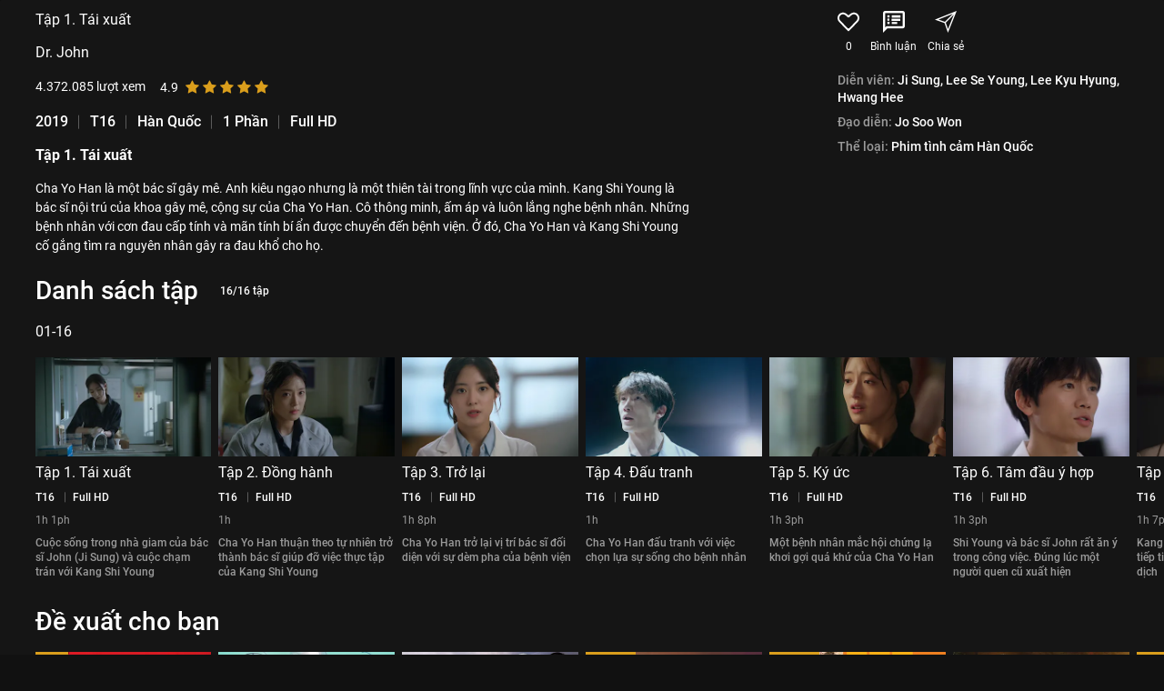

--- FILE ---
content_type: text/html; charset=utf-8
request_url: https://vieon.vn/bac-si-yohan--eps-tap-1.html?utm_source=youtube&utm_campaign=seeding-youtube--Awareness--pageVieChannel--series--cay-tao-no-hoa--eps-tap-57-pageVieChannel--2021-02-08&utm_medium=social
body_size: 82106
content:
<!DOCTYPE html><html lang="vi" class="user vieon-layout theme-dark overflow-x" id="html-head"><head><meta charSet="utf-8"/><title>Tập 1. Tái xuất Bác Sĩ John - 16 Tập | VieON</title><meta property="og:image" content="https://static2.vieon.vn/vieplay-image/poster_v4/2020/12/27/mfemwovv_660x946-bacsijohn.jpg"/><meta property="twitter:image" content="https://static2.vieon.vn/vieplay-image/poster_v4/2020/12/27/mfemwovv_660x946-bacsijohn.jpg"/><meta property="og:image" content="https://static2.vieon.vn/vieplay-image/thumbnail_hot_v4/2020/12/27/a6t7dcmt_1920x1080-bacsijohn.jpg"/><meta property="twitter:image" content="https://static2.vieon.vn/vieplay-image/thumbnail_hot_v4/2020/12/27/a6t7dcmt_1920x1080-bacsijohn.jpg"/><script async="" defer="" type="application/ld+json">{
    "@context": "https://schema.org",
    "@type": "Corporation",
    "name": "VieON",
    "url": "https://vieon.vn",
    "sameAs": [
      "https://vieon.vn/",
      "https://www.facebook.com/vieonofficial",
      "https://www.linkedin.com/company/vieon",
      "https://www.instagram.com/vieon.official/",
      "https://www.youtube.com/@VieONApp",
      "https://www.youtube.com/VieChannelHTV2/",
      "https://en.wikipedia.org/wiki/DatVietVAC",
      "https://vi.wikipedia.org/wiki/VieON",
      "https://wikitia.com/wiki/VieON",
      "https://vi.wikipedia.org/wiki/%E1%BB%A8ng_d%E1%BB%A5ng_OTT",
      "https://vi.wikipedia.org/wiki/Rap_Vi%E1%BB%87t",
      "https://vietnaminsider.vn/vietnams-leading-entertainment-group-announces-the-launch-of-its-modern-streaming-platform-vieon/",
      "https://apps.apple.com/vn/app/id1357819721",
      "https://play.google.com/store/apps/details?id=vieon.phim.tv"
     ]
  }</script><script async="" defer="" type="application/ld+json">{
    "@context": "https://schema.org",
    "@type": "Organization",
    "url": "https://vieon.vn",
    "logo": "https://static.vieon.vn/vieon-web-v4/assets/img/logo.svg",
    "contactPoint": [{
      "@type": "ContactPoint",
      "telephone": "1800 599920",
      "contactType": "customer service",
      "areaServed": "VN",
      "availableLanguage": "Vietnamese",
      "contactOption": "TollFree"
    }]
  }</script><script async="" defer="" type="application/ld+json">{
  "@context": "http://schema.org",
  "@type": "WebSite",
  "url": "https://vieon.vn/",
  "name": "VieON",
  "description": "Xem phim hot nhất 2025 trên VieON: Hạnh Phúc Bị Đánh Cắp 2, Em xinh say Hi, Anh Trai Say Hi, Ngày ta chưa biết tên, Cung Điện Ma Ám, Bảy Ngày Bên Nhau, Phàm Nhân Tu Tiên Truyện, Cuộc Chiến Hạ Lưu, Bộ Tứ Báo Thủ, Mẹ Biển. Trải nghiệm giải trí đỉnh cao, cập nhật liên tục 24/7, mọi lúc mọi nơi.",
  "image": "https://static.vieon.vn/vieon-web-v4/assets/img/logo.svg"
}</script><script async="" defer="" type="application/ld+json">{
			"@context": "http://schema.org",
			"@type": "Episode",
			"url": "https://vieon.vn/bac-si-yohan--eps-tap-1.html",
			"name": "Tập 1. Tái xuất",
			"description": "Xem Tập 1. Tái xuất Bác Sĩ John - 16 Tập của Hàn Quốc có sự tham gia của . Thuộc thể loại: Phim bộ",
			"image": "https://static2.vieon.vn/vieplay-image/thumbnail_v4/2021/01/31/2yt8j445_015eee9272b953a2c85a98055224206cc5.jpg",
			"thumbnailUrl": "https://static2.vieon.vn/vieplay-image/thumbnail_v4/2021/01/31/2yt8j445_015eee9272b953a2c85a98055224206cc5.jpg",
			"genre": ["Phim tình cảm Hàn Quốc","Phim tâm lý"],
			"actor": [{ "@type": "Person", "name": "Lee Se Young" },{ "@type": "Person", "name": "Ji Sung" }], "director": [{ "@type": "Person", "name": "Jo Soo Won" }], "creator": [{ "@type": "Person", "name": "Jang Jin Wook" }], 
			"timeRequired": "PT61M",
			"aggregateRating": {
				"@type": "AggregateRating",
				"ratingValue": 4.90,
				"reviewCount": 1762
			},
			"episodeNumber": 1,
			"partOfSeries": {
				"@type": "CreativeWorkSeries"
			}
			}</script><script async="" defer="" type="application/ld+json">{"@context":"https://schema.org","@type":"BreadcrumbList","itemListElement":[{"@type":"ListItem","item":{"@id":"https://vieon.vn/","name":"VieON"},"position":1},{"@type":"ListItem","item":{"@id":"https://vieon.vn/phim-hay/","name":"Phim hay"},"position":2},{"@type":"ListItem","item":{"@id":"https://vieon.vn/bac-si-john-1.html","name":"Bác Sĩ John"},"position":3},{"@type":"ListItem","item":{"@id":"https://vieon.vn/bac-si-yohan--eps-tap-1.html","name":"Tập 1. Tái xuất"},"position":4}]}</script><meta name="robots" content="noindex,follow,max-snippet:-1,max-image-preview:large,max-video-preview:-1"/><meta name="googlebot" content="noindex,follow,max-snippet:-1,max-image-preview:large,max-video-preview:-1"/><meta name="description" content="Xem Tập 1. Tái xuất Bác Sĩ John - 16 Tập của Hàn Quốc có sự tham gia của . Thuộc thể loại: Phim bộ"/><link rel="alternate" media="only screen and (max-width: 640px)" href="https://vieon.vn/bac-si-yohan--eps-tap-1.html"/><meta property="og:title" content="Tập 1. Tái xuất Bác Sĩ John - 16 Tập | VieON"/><meta property="og:description" content="Xem Tập 1. Tái xuất Bác Sĩ John - 16 Tập của Hàn Quốc có sự tham gia của . Thuộc thể loại: Phim bộ"/><meta property="og:url" content="https://vieon.vn/bac-si-yohan--eps-tap-1.html"/><meta property="og:site_name" content="VieON"/><link rel="canonical" href="https://vieon.vn/bac-si-yohan.html"/><meta name="apple-itunes-app" content="app-id=1357819721, affiliate-data=vieonapp://vieon.vn/vod/e5d5c302-73be-4337-8d65-1d829861c3e0?episodeId=d2f87bf2-2183-486a-ae9c-73d623718b43, app-argument=vieonapp://vieon.vn/vod/e5d5c302-73be-4337-8d65-1d829861c3e0?episodeId=d2f87bf2-2183-486a-ae9c-73d623718b43"/><meta name="theme-color" content="#000000"/><meta name="mobile-web-app-capable" content="yes"/><meta name="apple-mobile-web-app-capable" content="yes"/><meta name="viewport" content="width=device-width, initial-scale=1.0"/><meta name="twitter:card" content="summary"/><meta name="twitter:title" content="Tập 1. Tái xuất Bác Sĩ John - 16 Tập | VieON"/><meta name="twitter:description" content="Xem Tập 1. Tái xuất Bác Sĩ John - 16 Tập của Hàn Quốc có sự tham gia của . Thuộc thể loại: Phim bộ"/><meta property="og:locale" content="vi_VN"/><meta property="og:type" content="website"/><meta property="al:android:url" content="vieonapp://vieon.vn/vod/e5d5c302-73be-4337-8d65-1d829861c3e0?episodeId=d2f87bf2-2183-486a-ae9c-73d623718b43"/><meta property="al:ios:url" content="vieonapp://vieon.vn/vod/e5d5c302-73be-4337-8d65-1d829861c3e0?episodeId=d2f87bf2-2183-486a-ae9c-73d623718b43"/><meta property="al:ios:app_store_id"/><meta property="al:ios:app_name"/><meta property="al:android:app_name"/><meta property="al:android:package"/><meta property="fb:pages" content="460776921118227"/><meta property="og:image:width" content="1200"/><meta property="og:image:height" content="1200"/><meta itemProp="uploadDate" content="2025-11-16T19:03:04.005Z"/><link rel="shortcut icon" content="https://static2.vieon.vn/production-vieon-web-v5-2/_next/assets/img/favicon.ico"/><link rel="apple-touch-icon" content="https://static2.vieon.vn/production-vieon-web-v5-2/_next/icon.png?v=1762507821509"/><meta name="next-head-count" content="42"/><link rel="stylesheet" href="https://static2.vieon.vn/production-vieon-web-v5-2/_next/assets/css/app.css?v=1762507821509"/><link data-type="vieon" rel="stylesheet" href="https://static2.vieon.vn/production-vieon-web-v5-2/_next/assets/css/components.css?v=1762507821509"/><link data-type="vieon" rel="stylesheet" href="https://static2.vieon.vn/production-vieon-web-v5-2/_next/assets/css/modules.css?v=1762507821509"/><link rel="stylesheet" href="https://static2.vieon.vn/production-vieon-web-v5-2/_next/assets/css/splash.css?v=1762507821509"/><link rel="stylesheet" href="https://static2.vieon.vn/production-vieon-web-v5-2/_next/assets/css/player.css?v=1762507821509"/><link rel="manifest" href="https://vieon.vn/manifest.json?v=1762507821509"/><link href="https://static2.vieon.vn/production-vieon-web-v5-2/_next/assets/img/VieON_16x16.png?v=1762507821509" rel="icon" type="image/png" sizes="16x16"/><link href="https://static2.vieon.vn/production-vieon-web-v5-2/_next/assets/img/VieON_32x32.png?v=1762507821509" rel="icon" type="image/png" sizes="32x32"/><link rel="apple-touch-icon" href="https://static2.vieon.vn/production-vieon-web-v5-2/_next/assets/img/apple-touch-icon.png?v=1762507821509" sizes="180x180"/><link rel="preload" href="https://securepubads.g.doubleclick.net/tag/js/gpt.js" as="script"/><link rel="preload" href="https://static2.vieon.vn/production-vieon-web-v5-2/_next/static/css/458238264425bda3.css" as="style"/><link rel="stylesheet" href="https://static2.vieon.vn/production-vieon-web-v5-2/_next/static/css/458238264425bda3.css" data-n-g=""/><link rel="preload" href="https://static2.vieon.vn/production-vieon-web-v5-2/_next/static/css/03ec932dd83cb37d.css" as="style"/><link rel="stylesheet" href="https://static2.vieon.vn/production-vieon-web-v5-2/_next/static/css/03ec932dd83cb37d.css" data-n-p=""/><noscript data-n-css=""></noscript><script defer="" nomodule="" src="https://static2.vieon.vn/production-vieon-web-v5-2/_next/static/chunks/polyfills-c67a75d1b6f99dc8.js"></script><script src="https://static2.vieon.vn/production-vieon-web-v5-2/_next/static/chunks/runtime-9e85ca2b75340796.js" defer=""></script><script src="https://static2.vieon.vn/production-vieon-web-v5-2/_next/static/chunks/main-af6459884aabb001.js" defer=""></script><script src="https://static2.vieon.vn/production-vieon-web-v5-2/_next/static/chunks/pages/_app-c2e60d346f944ecf.js" defer=""></script><script src="https://static2.vieon.vn/production-vieon-web-v5-2/_next/static/chunks/pages/%5Bslug%5D.html-360979a593512515.js" defer=""></script><script src="https://static2.vieon.vn/production-vieon-web-v5-2/_next/static/SKbH_N3GDCOtDkYxMo21f/_buildManifest.js" defer=""></script><script src="https://static2.vieon.vn/production-vieon-web-v5-2/_next/static/SKbH_N3GDCOtDkYxMo21f/_ssgManifest.js" defer=""></script></head><body class="App" id="app"><div id="__next"><main id="main" class="main LayoutContainer_main__dWlHd p-b"><section class="section section--vod-detail overflow"><aside class="w-full grow relative"><div class="section-body"><img class="image-block billboard__image__hero" src="https://static2.vieon.vn/vieplay-image/thumbnail_v4/2020/12/27/it7nhahb_1920x1080-bacsijohn_296_168.webp" alt="Bác Sĩ John" title="Bác Sĩ John"/></div></aside><aside class="w-[15.7%] overflow-hidden flex-none max-w-[300px] hidden md:block"></aside></section><div class="intro intro--preview intro--preview-vod intro--preview-vod--modal intro--preview-vod--detail scrollable-y over-scroll-contain " id="CardDetail" style="z-index:0"><div class="intro__wrap"><div class="intro__info"><div class="intro__info__wrap"><div class="intro__info-left"><h1 class="title text-white">Tập 1. Tái xuất</h1><h2 class="text-white font-size-18">Dr. John</h2><div class="viewer-rating align-middle"><div class="viewer viewer--light"><span class="viewer__summary">0</span><span class="viewer__muted"> <!-- -->lượt xem</span></div><div class="rating rating--dark p-t1"><div class="rating__wrap"><div class="rating__selection"><i class="star-off-png" title="Cần cải thiện nhiều" data-alt="1" aria-expanded="false" aria-haspopup="dialog"></i><i class="star-off-png" title="Chưa hay lắm" data-alt="2" aria-expanded="false" aria-haspopup="dialog"></i><i class="star-off-png" title="Ổn" data-alt="3" aria-expanded="false" aria-haspopup="dialog"></i><i class="star-off-png" title="Hay" data-alt="4" aria-expanded="false" aria-haspopup="dialog"></i><i class="star-off-png" title="Không thể rời mắt" data-alt="5" aria-expanded="false" aria-haspopup="dialog"></i></div></div></div></div><div class="flex flex-row flex-wrap space-x-[10px] lg:space-x-3"><label class="Tag_Base__Jb03L Tag_Lg__tlWeC Tag_Truncate__fv6PL Tag_divide__qv02p"><span class="font-medium">2019</span></label><label class="Tag_Base__Jb03L Tag_Lg__tlWeC Tag_Truncate__fv6PL Tag_divide__qv02p"><span class="font-medium">T16</span></label><label class="Tag_Base__Jb03L Tag_Lg__tlWeC Tag_Truncate__fv6PL Tag_divide__qv02p"><span class="font-medium">Hàn Quốc</span></label><label class="Tag_Base__Jb03L Tag_Lg__tlWeC Tag_Truncate__fv6PL Tag_divide__qv02p"><span class="font-medium">1 Phần</span></label><label class="Tag_Base__Jb03L Tag_Lg__tlWeC Tag_Truncate__fv6PL Tag_divide__qv02p"><span class="font-medium">Full HD</span></label></div><h2 class="card__title text-white" style="font-size:16px;font-weight:bold">Tập 1. Tái xuất</h2><div class="intro__info__desc">Cha Yo Han là một bác sĩ gây mê. Anh kiêu ngạo nhưng là một thiên tài trong lĩnh vực của mình. Kang Shi Young là bác sĩ nội trú của khoa gây mê, cộng sự của Cha Yo Han. Cô thông minh, ấm áp và luôn lắng nghe bệnh nhân. Những bệnh nhân với cơn đau cấp tính và mãn tính bí ẩn được chuyển đến bệnh viện. Ở đó, Cha Yo Han và Kang Shi Young cố gắng tìm ra nguyên nhân gây ra đau khổ cho họ.</div></div><div class="intro__info-right !pl-0"><div class="flex space-x-4 md:space-x-2 lg:space-x-3 2xl:space-x-10"><button class="comment-counter !justify-start !text-white hover:!text-vo-green" tabindex="-1" type="button"><span class="w-[16px] h-[16px] md:w-[24px] md:h-[24px] flex items-center justify-center"><img src="/assets/images/heart-o-rc-medium.svg" alt="VieON"/></span><span class="text-[.75rem] text-center mt-1.5">0</span></button><a class="comment-counter !justify-start relative !text-white hover:!text-vo-green" href="#INTRO_COMMENT" tabindex="-1" title="Comment"><i class="vie vie-comment-o-alt-rc !text-[1rem] md:!text-[1.5rem]"></i><span class="text-[.75rem] text-center mt-1.5">Bình luận</span></a><a class="shared shared--link !justify-start !text-white hover:!text-vo-green" title="Chia sẻ - Bác Sĩ John" tabindex="-1" href="https://vieon.vn/bac-si-yohan.html" target="_blank" rel="noreferrer"><i class="vie vie-location-share-o !text-[1rem] md:!text-[1.5rem]"></i><span class="text-[.75rem] text-center mt-1.5">Chia sẻ</span></a></div><div class="tags-group"><label class="tags tags--muted">Diễn viên:</label><a class="tags text-white" title="Nghệ sĩ Ji Sung - VieON" tabindex="-1" href="/nghe-si/ji-sung/?utm_source=youtube&amp;utm_campaign=seeding-youtube--Awareness--pageVieChannel--series--cay-tao-no-hoa--eps-tap-57-pageVieChannel--2021-02-08&amp;utm_medium=social">Ji Sung, </a><a class="tags text-white" title="Nghệ sĩ Lee Se Young - VieON" tabindex="-1" href="/nghe-si/lee-se-young/?utm_source=youtube&amp;utm_campaign=seeding-youtube--Awareness--pageVieChannel--series--cay-tao-no-hoa--eps-tap-57-pageVieChannel--2021-02-08&amp;utm_medium=social">Lee Se Young, </a><a class="tags text-white" title="Nghệ sĩ Lee Kyu Hyung - VieON" tabindex="-1" href="/nghe-si/lee-kyu-hyung/?utm_source=youtube&amp;utm_campaign=seeding-youtube--Awareness--pageVieChannel--series--cay-tao-no-hoa--eps-tap-57-pageVieChannel--2021-02-08&amp;utm_medium=social">Lee Kyu Hyung, </a><a class="tags text-white" title="Nghệ sĩ Hwang Hee - VieON" tabindex="-1" href="/nghe-si/hwang-hee/?utm_source=youtube&amp;utm_campaign=seeding-youtube--Awareness--pageVieChannel--series--cay-tao-no-hoa--eps-tap-57-pageVieChannel--2021-02-08&amp;utm_medium=social">Hwang Hee</a></div><div class="tags-group"><label class="tags tags--muted">Đạo diễn:</label><a class="tags text-white" title="Nghệ sĩ Jo Soo Won - VieON" tabindex="-1" href="/nghe-si/jo-soo-won/?utm_source=youtube&amp;utm_campaign=seeding-youtube--Awareness--pageVieChannel--series--cay-tao-no-hoa--eps-tap-57-pageVieChannel--2021-02-08&amp;utm_medium=social">Jo Soo Won</a></div></div></div></div><section class="section section--intro canal-v"><div class="section__body"><div class="rocopa"><div class="rocopa__header vertical"><div class="rocopa__header-left"><h2 class="rocopa__title">Danh sách tập</h2><div class="flex flex-wrap space-x-1.5 lg:space-x-2"><label class="Tag_Base__Jb03L Tag_Md__HfeSS Tag_Truncate__fv6PL Tag_divide__qv02p"><span class="font-medium">16/16 tập</span></label></div></div><div class="rocopa__header-right"><nav class="menu space-x-4 md:space-x-6"></nav></div></div><div class="rocopa__body"><div class="swiper-container slider relative" data-item-view="6" id="idEpisode_e5d5c302-73be-4337-8d65-1d829861c3e0"><div class="swiper-wrapper"><div class="swiper-slide slider__item"><div class="card card--vod card--dir-vertical space-cel-2"><div class="card__thumbnail"><a class="card__thumbnail-loader overflow ratio-16-9" title="Tập 1. Tái xuất" tabindex="-1" href="/bac-si-yohan--eps-tap-1.html?utm_source=youtube&amp;utm_campaign=seeding-youtube--Awareness--pageVieChannel--series--cay-tao-no-hoa--eps-tap-57-pageVieChannel--2021-02-08&amp;utm_medium=social"><img class="image-block card__thumb-img" src="https://static2.vieon.vn/vieplay-image/thumbnail_v4/2021/01/31/2yt8j445_015eee9272b953a2c85a98055224206cc5_296_168.webp" alt="VieON"/></a><div class="Card_tagGroup2__KMihC"></div><div class="Card_tagGroup3__LEqI7"></div><button class="button button--play button--geometry-circle button--dark-glass absolute" type="button"><i class="vie vie-play-solid-rc m-l1 medium"></i></button></div><div class="card__section"><h3 class="card__title text-white line-clamp" data-line-clamp="2"><a class="title text-white" title="Tập 1. Tái xuất" href="/bac-si-yohan--eps-tap-1.html?utm_source=youtube&amp;utm_campaign=seeding-youtube--Awareness--pageVieChannel--series--cay-tao-no-hoa--eps-tap-57-pageVieChannel--2021-02-08&amp;utm_medium=social">Tập 1. Tái xuất</a></h3><div class="flex flex-wrap space-x-1.5 lg:space-x-2"><label class="Tag_Base__Jb03L Tag_Md__HfeSS Tag_Truncate__fv6PL Tag_divide__qv02p"><span class="font-medium">T16</span></label><label class="Tag_Base__Jb03L Tag_Md__HfeSS Tag_Truncate__fv6PL Tag_divide__qv02p"><span class="font-medium">Full HD</span></label></div><div class="card__duration">1h 1ph</div><p class="card__desc line-clamp" data-line-clamp="3">Cuộc sống trong nhà giam của bác sĩ John (Ji Sung) và cuộc chạm trán với Kang Shi Young</p></div></div></div><div class="swiper-slide slider__item"><div class="card card--vod card--dir-vertical space-cel-2"><div class="card__thumbnail"><a class="card__thumbnail-loader overflow ratio-16-9" title="Tập 2. Đồng hành" tabindex="-1" href="/bac-si-yohan--eps-tap-2.html?utm_source=youtube&amp;utm_campaign=seeding-youtube--Awareness--pageVieChannel--series--cay-tao-no-hoa--eps-tap-57-pageVieChannel--2021-02-08&amp;utm_medium=social"><img class="image-block card__thumb-img" src="https://static2.vieon.vn/vieplay-image/thumbnail_v4/2021/01/31/08j6uhfn_02fc9c197f5155c35152b2e0371f7744af_296_168.webp" alt="VieON"/></a><div class="Card_tagGroup2__KMihC"></div><div class="Card_tagGroup3__LEqI7"></div><button class="button button--play button--geometry-circle button--dark-glass absolute" type="button"><i class="vie vie-play-solid-rc m-l1 medium"></i></button></div><div class="card__section"><h3 class="card__title text-white line-clamp" data-line-clamp="2"><a class="title text-white" title="Tập 2. Đồng hành" href="/bac-si-yohan--eps-tap-2.html?utm_source=youtube&amp;utm_campaign=seeding-youtube--Awareness--pageVieChannel--series--cay-tao-no-hoa--eps-tap-57-pageVieChannel--2021-02-08&amp;utm_medium=social">Tập 2. Đồng hành</a></h3><div class="flex flex-wrap space-x-1.5 lg:space-x-2"><label class="Tag_Base__Jb03L Tag_Md__HfeSS Tag_Truncate__fv6PL Tag_divide__qv02p"><span class="font-medium">T16</span></label><label class="Tag_Base__Jb03L Tag_Md__HfeSS Tag_Truncate__fv6PL Tag_divide__qv02p"><span class="font-medium">Full HD</span></label></div><div class="card__duration">1h</div><p class="card__desc line-clamp" data-line-clamp="3">Cha Yo Han thuận theo tự nhiên trở thành bác sĩ giúp đỡ việc thực tập của Kang Shi Young</p></div></div></div><div class="swiper-slide slider__item"><div class="card card--vod card--dir-vertical space-cel-2"><div class="card__thumbnail"><a class="card__thumbnail-loader overflow ratio-16-9" title="Tập 3. Trở lại" tabindex="-1" href="/bac-si-yohan--eps-tap-3.html?utm_source=youtube&amp;utm_campaign=seeding-youtube--Awareness--pageVieChannel--series--cay-tao-no-hoa--eps-tap-57-pageVieChannel--2021-02-08&amp;utm_medium=social"><img class="image-block card__thumb-img" src="https://static2.vieon.vn/vieplay-image/thumbnail_v4/2021/01/31/wjhkprqb_036d03d338f78062ead2e7470a0045b764_296_168.webp" alt="VieON"/></a><div class="Card_tagGroup2__KMihC"></div><div class="Card_tagGroup3__LEqI7"></div><button class="button button--play button--geometry-circle button--dark-glass absolute" type="button"><i class="vie vie-play-solid-rc m-l1 medium"></i></button></div><div class="card__section"><h3 class="card__title text-white line-clamp" data-line-clamp="2"><a class="title text-white" title="Tập 3. Trở lại" href="/bac-si-yohan--eps-tap-3.html?utm_source=youtube&amp;utm_campaign=seeding-youtube--Awareness--pageVieChannel--series--cay-tao-no-hoa--eps-tap-57-pageVieChannel--2021-02-08&amp;utm_medium=social">Tập 3. Trở lại</a></h3><div class="flex flex-wrap space-x-1.5 lg:space-x-2"><label class="Tag_Base__Jb03L Tag_Md__HfeSS Tag_Truncate__fv6PL Tag_divide__qv02p"><span class="font-medium">T16</span></label><label class="Tag_Base__Jb03L Tag_Md__HfeSS Tag_Truncate__fv6PL Tag_divide__qv02p"><span class="font-medium">Full HD</span></label></div><div class="card__duration">1h 8ph</div><p class="card__desc line-clamp" data-line-clamp="3">Cha Yo Han trở lại vị trí bác sĩ đối diện với sự dèm pha của bệnh viện</p></div></div></div><div class="swiper-slide slider__item"><div class="card card--vod card--dir-vertical space-cel-2"><div class="card__thumbnail"><a class="card__thumbnail-loader overflow ratio-16-9" title="Tập 4. Đấu tranh" tabindex="-1" href="/bac-si-yohan--eps-tap-4.html?utm_source=youtube&amp;utm_campaign=seeding-youtube--Awareness--pageVieChannel--series--cay-tao-no-hoa--eps-tap-57-pageVieChannel--2021-02-08&amp;utm_medium=social"><img class="image-block card__thumb-img" src="https://static2.vieon.vn/vieplay-image/thumbnail_v4/2021/01/31/hysot3nt_043699e74d2ebb348a8af143eedd560e52_296_168.webp" alt="VieON"/></a><div class="Card_tagGroup2__KMihC"></div><div class="Card_tagGroup3__LEqI7"></div><button class="button button--play button--geometry-circle button--dark-glass absolute" type="button"><i class="vie vie-play-solid-rc m-l1 medium"></i></button></div><div class="card__section"><h3 class="card__title text-white line-clamp" data-line-clamp="2"><a class="title text-white" title="Tập 4. Đấu tranh" href="/bac-si-yohan--eps-tap-4.html?utm_source=youtube&amp;utm_campaign=seeding-youtube--Awareness--pageVieChannel--series--cay-tao-no-hoa--eps-tap-57-pageVieChannel--2021-02-08&amp;utm_medium=social">Tập 4. Đấu tranh</a></h3><div class="flex flex-wrap space-x-1.5 lg:space-x-2"><label class="Tag_Base__Jb03L Tag_Md__HfeSS Tag_Truncate__fv6PL Tag_divide__qv02p"><span class="font-medium">T16</span></label><label class="Tag_Base__Jb03L Tag_Md__HfeSS Tag_Truncate__fv6PL Tag_divide__qv02p"><span class="font-medium">Full HD</span></label></div><div class="card__duration">1h</div><p class="card__desc line-clamp" data-line-clamp="3">Cha Yo Han đấu tranh với việc chọn lựa sự sống cho bệnh nhân</p></div></div></div><div class="swiper-slide slider__item"><div class="card card--vod card--dir-vertical space-cel-2"><div class="card__thumbnail"><a class="card__thumbnail-loader overflow ratio-16-9" title="Tập 5. Ký ức" tabindex="-1" href="/bac-si-yohan--eps-tap-5.html?utm_source=youtube&amp;utm_campaign=seeding-youtube--Awareness--pageVieChannel--series--cay-tao-no-hoa--eps-tap-57-pageVieChannel--2021-02-08&amp;utm_medium=social"><img class="image-block card__thumb-img" src="https://static2.vieon.vn/vieplay-image/thumbnail_v4/2021/01/31/53snqsna_056226aad5bc1298e9539c23c5529ffee0_296_168.webp" alt="VieON"/></a><div class="Card_tagGroup2__KMihC"></div><div class="Card_tagGroup3__LEqI7"></div><button class="button button--play button--geometry-circle button--dark-glass absolute" type="button"><i class="vie vie-play-solid-rc m-l1 medium"></i></button></div><div class="card__section"><h3 class="card__title text-white line-clamp" data-line-clamp="2"><a class="title text-white" title="Tập 5. Ký ức" href="/bac-si-yohan--eps-tap-5.html?utm_source=youtube&amp;utm_campaign=seeding-youtube--Awareness--pageVieChannel--series--cay-tao-no-hoa--eps-tap-57-pageVieChannel--2021-02-08&amp;utm_medium=social">Tập 5. Ký ức</a></h3><div class="flex flex-wrap space-x-1.5 lg:space-x-2"><label class="Tag_Base__Jb03L Tag_Md__HfeSS Tag_Truncate__fv6PL Tag_divide__qv02p"><span class="font-medium">T16</span></label><label class="Tag_Base__Jb03L Tag_Md__HfeSS Tag_Truncate__fv6PL Tag_divide__qv02p"><span class="font-medium">Full HD</span></label></div><div class="card__duration">1h 3ph</div><p class="card__desc line-clamp" data-line-clamp="3">Một bệnh nhân mắc hội chứng lạ khơi gợi quá khứ của Cha Yo Han</p></div></div></div><div class="swiper-slide slider__item"><div class="card card--vod card--dir-vertical space-cel-2"><div class="card__thumbnail"><a class="card__thumbnail-loader overflow ratio-16-9" title="Tập 6. Tâm đầu ý hợp" tabindex="-1" href="/bac-si-yohan--eps-tap-6.html?utm_source=youtube&amp;utm_campaign=seeding-youtube--Awareness--pageVieChannel--series--cay-tao-no-hoa--eps-tap-57-pageVieChannel--2021-02-08&amp;utm_medium=social"><img class="image-block card__thumb-img" src="https://static2.vieon.vn/vieplay-image/thumbnail_v4/2021/01/31/tws4j890_060710285ef1850efe07e3980f162b74df_296_168.webp" alt="VieON"/></a><div class="Card_tagGroup2__KMihC"></div><div class="Card_tagGroup3__LEqI7"></div><button class="button button--play button--geometry-circle button--dark-glass absolute" type="button"><i class="vie vie-play-solid-rc m-l1 medium"></i></button></div><div class="card__section"><h3 class="card__title text-white line-clamp" data-line-clamp="2"><a class="title text-white" title="Tập 6. Tâm đầu ý hợp" href="/bac-si-yohan--eps-tap-6.html?utm_source=youtube&amp;utm_campaign=seeding-youtube--Awareness--pageVieChannel--series--cay-tao-no-hoa--eps-tap-57-pageVieChannel--2021-02-08&amp;utm_medium=social">Tập 6. Tâm đầu ý hợp</a></h3><div class="flex flex-wrap space-x-1.5 lg:space-x-2"><label class="Tag_Base__Jb03L Tag_Md__HfeSS Tag_Truncate__fv6PL Tag_divide__qv02p"><span class="font-medium">T16</span></label><label class="Tag_Base__Jb03L Tag_Md__HfeSS Tag_Truncate__fv6PL Tag_divide__qv02p"><span class="font-medium">Full HD</span></label></div><div class="card__duration">1h 3ph</div><p class="card__desc line-clamp" data-line-clamp="3">Shi Young và bác sĩ John rất ăn ý trong công việc. Đúng lúc một người quen cũ xuất hiện</p></div></div></div><div class="swiper-slide slider__item"><div class="card card--vod card--dir-vertical space-cel-2"><div class="card__thumbnail"><a class="card__thumbnail-loader overflow ratio-16-9" title="Tập 7. Dịch bệnh" tabindex="-1" href="/bac-si-yohan--eps-tap-7.html?utm_source=youtube&amp;utm_campaign=seeding-youtube--Awareness--pageVieChannel--series--cay-tao-no-hoa--eps-tap-57-pageVieChannel--2021-02-08&amp;utm_medium=social"><img class="image-block card__thumb-img" src="https://static2.vieon.vn/vieplay-image/thumbnail_v4/2021/01/31/zkevnwak_0725d244abe7c83258f366e02de76574ff_296_168.webp" alt="VieON"/></a><div class="Card_tagGroup2__KMihC"></div><div class="Card_tagGroup3__LEqI7"></div><button class="button button--play button--geometry-circle button--dark-glass absolute" type="button"><i class="vie vie-play-solid-rc m-l1 medium"></i></button></div><div class="card__section"><h3 class="card__title text-white line-clamp" data-line-clamp="2"><a class="title text-white" title="Tập 7. Dịch bệnh" href="/bac-si-yohan--eps-tap-7.html?utm_source=youtube&amp;utm_campaign=seeding-youtube--Awareness--pageVieChannel--series--cay-tao-no-hoa--eps-tap-57-pageVieChannel--2021-02-08&amp;utm_medium=social">Tập 7. Dịch bệnh</a></h3><div class="flex flex-wrap space-x-1.5 lg:space-x-2"><label class="Tag_Base__Jb03L Tag_Md__HfeSS Tag_Truncate__fv6PL Tag_divide__qv02p"><span class="font-medium">T16</span></label><label class="Tag_Base__Jb03L Tag_Md__HfeSS Tag_Truncate__fv6PL Tag_divide__qv02p"><span class="font-medium">Full HD</span></label></div><div class="card__duration">1h 7ph</div><p class="card__desc line-clamp" data-line-clamp="3">Kang Shi Young nguy kịch khi trực tiếp tiếp xúc với bệnh nhân nhiễm dịch</p></div></div></div><div class="swiper-slide slider__item"><div class="card card--vod card--dir-vertical space-cel-2"><div class="card__thumbnail"><a class="card__thumbnail-loader overflow ratio-16-9" title="Tập 8. Nguy hiểm" tabindex="-1" href="/bac-si-yohan--eps-tap-8.html?utm_source=youtube&amp;utm_campaign=seeding-youtube--Awareness--pageVieChannel--series--cay-tao-no-hoa--eps-tap-57-pageVieChannel--2021-02-08&amp;utm_medium=social"><img class="image-block card__thumb-img" src="https://static2.vieon.vn/vieplay-image/thumbnail_v4/2021/01/31/1jetscsz_086cf0af1d80379449e72090c2aa33af93_296_168.webp" alt="VieON"/></a><div class="Card_tagGroup2__KMihC"></div><div class="Card_tagGroup3__LEqI7"></div><button class="button button--play button--geometry-circle button--dark-glass absolute" type="button"><i class="vie vie-play-solid-rc m-l1 medium"></i></button></div><div class="card__section"><h3 class="card__title text-white line-clamp" data-line-clamp="2"><a class="title text-white" title="Tập 8. Nguy hiểm" href="/bac-si-yohan--eps-tap-8.html?utm_source=youtube&amp;utm_campaign=seeding-youtube--Awareness--pageVieChannel--series--cay-tao-no-hoa--eps-tap-57-pageVieChannel--2021-02-08&amp;utm_medium=social">Tập 8. Nguy hiểm</a></h3><div class="flex flex-wrap space-x-1.5 lg:space-x-2"><label class="Tag_Base__Jb03L Tag_Md__HfeSS Tag_Truncate__fv6PL Tag_divide__qv02p"><span class="font-medium">T16</span></label><label class="Tag_Base__Jb03L Tag_Md__HfeSS Tag_Truncate__fv6PL Tag_divide__qv02p"><span class="font-medium">Full HD</span></label></div><div class="card__duration">1h</div><p class="card__desc line-clamp" data-line-clamp="3">Cha Yo Han tình nguyện đi vào phòng cách li giúp đỡ Shi Young và lời thổ lộ</p></div></div></div><div class="swiper-slide slider__item"><div class="card card--vod card--dir-vertical space-cel-2"><div class="card__thumbnail"><a class="card__thumbnail-loader overflow ratio-16-9" title="Tập 9. Mối tình" tabindex="-1" href="/bac-si-yohan--eps-tap-9.html?utm_source=youtube&amp;utm_campaign=seeding-youtube--Awareness--pageVieChannel--series--cay-tao-no-hoa--eps-tap-57-pageVieChannel--2021-02-08&amp;utm_medium=social"><img class="image-block card__thumb-img" src="https://static2.vieon.vn/vieplay-image/thumbnail_v4/2021/01/31/2ah0n7yx_098ed0d97ff12830497c1155b3d860f99c_296_168.webp" alt="VieON"/></a><div class="Card_tagGroup2__KMihC"></div><div class="Card_tagGroup3__LEqI7"></div><button class="button button--play button--geometry-circle button--dark-glass absolute" type="button"><i class="vie vie-play-solid-rc m-l1 medium"></i></button></div><div class="card__section"><h3 class="card__title text-white line-clamp" data-line-clamp="2"><a class="title text-white" title="Tập 9. Mối tình" href="/bac-si-yohan--eps-tap-9.html?utm_source=youtube&amp;utm_campaign=seeding-youtube--Awareness--pageVieChannel--series--cay-tao-no-hoa--eps-tap-57-pageVieChannel--2021-02-08&amp;utm_medium=social">Tập 9. Mối tình</a></h3><div class="flex flex-wrap space-x-1.5 lg:space-x-2"><label class="Tag_Base__Jb03L Tag_Md__HfeSS Tag_Truncate__fv6PL Tag_divide__qv02p"><span class="font-medium">T16</span></label><label class="Tag_Base__Jb03L Tag_Md__HfeSS Tag_Truncate__fv6PL Tag_divide__qv02p"><span class="font-medium">Full HD</span></label></div><div class="card__duration">1h</div><p class="card__desc line-clamp" data-line-clamp="3">Chuyện tình giáo sư và thực tập sinh bị phát hiện. Cha Yo Han gặp vấn đề về sức khỏe</p></div></div></div><div class="swiper-slide slider__item"><div class="card card--vod card--dir-vertical space-cel-2"><div class="card__thumbnail"><a class="card__thumbnail-loader overflow ratio-16-9" title="Tập 10. Đánh cược" tabindex="-1" href="/bac-si-yohan--eps-tap-10.html?utm_source=youtube&amp;utm_campaign=seeding-youtube--Awareness--pageVieChannel--series--cay-tao-no-hoa--eps-tap-57-pageVieChannel--2021-02-08&amp;utm_medium=social"><img class="image-block card__thumb-img" src="https://static2.vieon.vn/vieplay-image/thumbnail_v4/2021/01/31/7d5zc439_10cd528555f7491fadbc206a87229521dc_296_168.webp" alt="VieON"/></a><div class="Card_tagGroup2__KMihC"></div><div class="Card_tagGroup3__LEqI7"></div><button class="button button--play button--geometry-circle button--dark-glass absolute" type="button"><i class="vie vie-play-solid-rc m-l1 medium"></i></button></div><div class="card__section"><h3 class="card__title text-white line-clamp" data-line-clamp="2"><a class="title text-white" title="Tập 10. Đánh cược" href="/bac-si-yohan--eps-tap-10.html?utm_source=youtube&amp;utm_campaign=seeding-youtube--Awareness--pageVieChannel--series--cay-tao-no-hoa--eps-tap-57-pageVieChannel--2021-02-08&amp;utm_medium=social">Tập 10. Đánh cược</a></h3><div class="flex flex-wrap space-x-1.5 lg:space-x-2"><label class="Tag_Base__Jb03L Tag_Md__HfeSS Tag_Truncate__fv6PL Tag_divide__qv02p"><span class="font-medium">T16</span></label><label class="Tag_Base__Jb03L Tag_Md__HfeSS Tag_Truncate__fv6PL Tag_divide__qv02p"><span class="font-medium">Full HD</span></label></div><div class="card__duration">1h</div><p class="card__desc line-clamp" data-line-clamp="3">Cha Yo Han phải chọn lựa giữa sự sống và sự nghiệp làm bác sĩ</p></div></div></div><div class="swiper-slide slider__item"><div class="card card--vod card--dir-vertical space-cel-2"><div class="card__thumbnail"><a class="card__thumbnail-loader overflow ratio-16-9" title="Tập 11. Chất vấn" tabindex="-1" href="/bac-si-yohan--eps-tap-11.html?utm_source=youtube&amp;utm_campaign=seeding-youtube--Awareness--pageVieChannel--series--cay-tao-no-hoa--eps-tap-57-pageVieChannel--2021-02-08&amp;utm_medium=social"><img class="image-block card__thumb-img" src="https://static2.vieon.vn/vieplay-image/thumbnail_v4/2021/01/31/jp8jjipa_114df12d90e643cf48c5e6d35a020ce9b0_296_168.webp" alt="VieON"/></a><div class="Card_tagGroup2__KMihC"></div><div class="Card_tagGroup3__LEqI7"></div><button class="button button--play button--geometry-circle button--dark-glass absolute" type="button"><i class="vie vie-play-solid-rc m-l1 medium"></i></button></div><div class="card__section"><h3 class="card__title text-white line-clamp" data-line-clamp="2"><a class="title text-white" title="Tập 11. Chất vấn" href="/bac-si-yohan--eps-tap-11.html?utm_source=youtube&amp;utm_campaign=seeding-youtube--Awareness--pageVieChannel--series--cay-tao-no-hoa--eps-tap-57-pageVieChannel--2021-02-08&amp;utm_medium=social">Tập 11. Chất vấn</a></h3><div class="flex flex-wrap space-x-1.5 lg:space-x-2"><label class="Tag_Base__Jb03L Tag_Md__HfeSS Tag_Truncate__fv6PL Tag_divide__qv02p"><span class="font-medium">T16</span></label><label class="Tag_Base__Jb03L Tag_Md__HfeSS Tag_Truncate__fv6PL Tag_divide__qv02p"><span class="font-medium">Full HD</span></label></div><div class="card__duration">1h</div><p class="card__desc line-clamp" data-line-clamp="3">Trung tâm y tế gặp rắc rối trước vụ tự tử của bệnh nhân</p></div></div></div><div class="swiper-slide slider__item"><div class="card card--vod card--dir-vertical space-cel-2"><div class="card__thumbnail"><a class="card__thumbnail-loader overflow ratio-16-9" title="Tập 12. Bí mật" tabindex="-1" href="/bac-si-yohan--eps-tap-12.html?utm_source=youtube&amp;utm_campaign=seeding-youtube--Awareness--pageVieChannel--series--cay-tao-no-hoa--eps-tap-57-pageVieChannel--2021-02-08&amp;utm_medium=social"><img class="image-block card__thumb-img" src="https://static2.vieon.vn/vieplay-image/thumbnail_v4/2021/01/31/3nc5riwu_12c23cc85299464b8cce32b4d8d471b1b4_296_168.webp" alt="VieON"/></a><div class="Card_tagGroup2__KMihC"></div><div class="Card_tagGroup3__LEqI7"></div><button class="button button--play button--geometry-circle button--dark-glass absolute" type="button"><i class="vie vie-play-solid-rc m-l1 medium"></i></button></div><div class="card__section"><h3 class="card__title text-white line-clamp" data-line-clamp="2"><a class="title text-white" title="Tập 12. Bí mật" href="/bac-si-yohan--eps-tap-12.html?utm_source=youtube&amp;utm_campaign=seeding-youtube--Awareness--pageVieChannel--series--cay-tao-no-hoa--eps-tap-57-pageVieChannel--2021-02-08&amp;utm_medium=social">Tập 12. Bí mật</a></h3><div class="flex flex-wrap space-x-1.5 lg:space-x-2"><label class="Tag_Base__Jb03L Tag_Md__HfeSS Tag_Truncate__fv6PL Tag_divide__qv02p"><span class="font-medium">T16</span></label><label class="Tag_Base__Jb03L Tag_Md__HfeSS Tag_Truncate__fv6PL Tag_divide__qv02p"><span class="font-medium">Full HD</span></label></div><div class="card__duration">1h</div><p class="card__desc line-clamp" data-line-clamp="3">Một đồng nghiệp nghe ngóng được chứng bệnh của bác sĩ John</p></div></div></div><div class="swiper-slide slider__item"><div class="card card--vod card--dir-vertical space-cel-2"><div class="card__thumbnail"><a class="card__thumbnail-loader overflow ratio-16-9" title="Tập 13. Đồng hành" tabindex="-1" href="/bac-si-yohan--eps-tap-13.html?utm_source=youtube&amp;utm_campaign=seeding-youtube--Awareness--pageVieChannel--series--cay-tao-no-hoa--eps-tap-57-pageVieChannel--2021-02-08&amp;utm_medium=social"><img class="image-block card__thumb-img" src="https://static2.vieon.vn/vieplay-image/thumbnail_v4/2021/01/31/0eecioyh_131001d0709b4552bd451108dc3c6ceda0_296_168.webp" alt="VieON"/></a><div class="Card_tagGroup2__KMihC"></div><div class="Card_tagGroup3__LEqI7"></div><button class="button button--play button--geometry-circle button--dark-glass absolute" type="button"><i class="vie vie-play-solid-rc m-l1 medium"></i></button></div><div class="card__section"><h3 class="card__title text-white line-clamp" data-line-clamp="2"><a class="title text-white" title="Tập 13. Đồng hành" href="/bac-si-yohan--eps-tap-13.html?utm_source=youtube&amp;utm_campaign=seeding-youtube--Awareness--pageVieChannel--series--cay-tao-no-hoa--eps-tap-57-pageVieChannel--2021-02-08&amp;utm_medium=social">Tập 13. Đồng hành</a></h3><div class="flex flex-wrap space-x-1.5 lg:space-x-2"><label class="Tag_Base__Jb03L Tag_Md__HfeSS Tag_Truncate__fv6PL Tag_divide__qv02p"><span class="font-medium">T16</span></label><label class="Tag_Base__Jb03L Tag_Md__HfeSS Tag_Truncate__fv6PL Tag_divide__qv02p"><span class="font-medium">Full HD</span></label></div><div class="card__duration">1h</div><p class="card__desc line-clamp" data-line-clamp="3">Tất cả đồng nghiệp đồng lòng cùng Cha Yo Han vượt qua khó khăn</p></div></div></div><div class="swiper-slide slider__item"><div class="card card--vod card--dir-vertical space-cel-2"><div class="card__thumbnail"><a class="card__thumbnail-loader overflow ratio-16-9" title="Tập 14. Loại thuốc quan trọng" tabindex="-1" href="/bac-si-yohan--eps-tap-14.html?utm_source=youtube&amp;utm_campaign=seeding-youtube--Awareness--pageVieChannel--series--cay-tao-no-hoa--eps-tap-57-pageVieChannel--2021-02-08&amp;utm_medium=social"><img class="image-block card__thumb-img" src="https://static2.vieon.vn/vieplay-image/thumbnail_v4/2021/01/31/aapvkm19_1486c18736c89bde6d9c8d8c014827add4_296_168.webp" alt="VieON"/></a><div class="Card_tagGroup2__KMihC"></div><div class="Card_tagGroup3__LEqI7"></div><button class="button button--play button--geometry-circle button--dark-glass absolute" type="button"><i class="vie vie-play-solid-rc m-l1 medium"></i></button></div><div class="card__section"><h3 class="card__title text-white line-clamp" data-line-clamp="2"><a class="title text-white" title="Tập 14. Loại thuốc quan trọng" href="/bac-si-yohan--eps-tap-14.html?utm_source=youtube&amp;utm_campaign=seeding-youtube--Awareness--pageVieChannel--series--cay-tao-no-hoa--eps-tap-57-pageVieChannel--2021-02-08&amp;utm_medium=social">Tập 14. Loại thuốc quan trọng</a></h3><div class="flex flex-wrap space-x-1.5 lg:space-x-2"><label class="Tag_Base__Jb03L Tag_Md__HfeSS Tag_Truncate__fv6PL Tag_divide__qv02p"><span class="font-medium">T16</span></label><label class="Tag_Base__Jb03L Tag_Md__HfeSS Tag_Truncate__fv6PL Tag_divide__qv02p"><span class="font-medium">Full HD</span></label></div><div class="card__duration">1h</div><p class="card__desc line-clamp" data-line-clamp="3">Cha Yo Han truy tìm một loại thuốc được bí mật điều chế</p></div></div></div><div class="swiper-slide slider__item"><div class="card card--vod card--dir-vertical space-cel-2"><div class="card__thumbnail"><a class="card__thumbnail-loader overflow ratio-16-9" title="Tập 15. Nụ hôn" tabindex="-1" href="/bac-si-yohan--eps-tap-15.html?utm_source=youtube&amp;utm_campaign=seeding-youtube--Awareness--pageVieChannel--series--cay-tao-no-hoa--eps-tap-57-pageVieChannel--2021-02-08&amp;utm_medium=social"><img class="image-block card__thumb-img" src="https://static2.vieon.vn/vieplay-image/thumbnail_v4/2021/01/31/vgryyk8f_15205e040d4a077b9ee79145ec797c132b_296_168.webp" alt="VieON"/></a><div class="Card_tagGroup2__KMihC"></div><div class="Card_tagGroup3__LEqI7"></div><button class="button button--play button--geometry-circle button--dark-glass absolute" type="button"><i class="vie vie-play-solid-rc m-l1 medium"></i></button></div><div class="card__section"><h3 class="card__title text-white line-clamp" data-line-clamp="2"><a class="title text-white" title="Tập 15. Nụ hôn" href="/bac-si-yohan--eps-tap-15.html?utm_source=youtube&amp;utm_campaign=seeding-youtube--Awareness--pageVieChannel--series--cay-tao-no-hoa--eps-tap-57-pageVieChannel--2021-02-08&amp;utm_medium=social">Tập 15. Nụ hôn</a></h3><div class="flex flex-wrap space-x-1.5 lg:space-x-2"><label class="Tag_Base__Jb03L Tag_Md__HfeSS Tag_Truncate__fv6PL Tag_divide__qv02p"><span class="font-medium">T16</span></label><label class="Tag_Base__Jb03L Tag_Md__HfeSS Tag_Truncate__fv6PL Tag_divide__qv02p"><span class="font-medium">Full HD</span></label></div><div class="card__duration">1h 1ph</div><p class="card__desc line-clamp" data-line-clamp="3">Mặc cho câu trả lời của Cha Yo han, Kang Shi Young quyết không bỏ cuộc</p></div></div></div><div class="swiper-slide slider__item"><div class="card card--vod card--dir-vertical space-cel-2"><div class="card__thumbnail"><a class="card__thumbnail-loader overflow ratio-16-9" title="Tập 16. Lời hẹn ước" tabindex="-1" href="/bac-si-yohan--eps-tap-16.html?utm_source=youtube&amp;utm_campaign=seeding-youtube--Awareness--pageVieChannel--series--cay-tao-no-hoa--eps-tap-57-pageVieChannel--2021-02-08&amp;utm_medium=social"><img class="image-block card__thumb-img" src="https://static2.vieon.vn/vieplay-image/thumbnail_v4/2021/01/31/is1ydk46_1632478012d23bdda08ca9d2ecf9d448cb_296_168.webp" alt="VieON"/></a><div class="Card_tagGroup2__KMihC"></div><div class="Card_tagGroup3__LEqI7"></div><button class="button button--play button--geometry-circle button--dark-glass absolute" type="button"><i class="vie vie-play-solid-rc m-l1 medium"></i></button></div><div class="card__section"><h3 class="card__title text-white line-clamp" data-line-clamp="2"><a class="title text-white" title="Tập 16. Lời hẹn ước" href="/bac-si-yohan--eps-tap-16.html?utm_source=youtube&amp;utm_campaign=seeding-youtube--Awareness--pageVieChannel--series--cay-tao-no-hoa--eps-tap-57-pageVieChannel--2021-02-08&amp;utm_medium=social">Tập 16. Lời hẹn ước</a></h3><div class="flex flex-wrap space-x-1.5 lg:space-x-2"><label class="Tag_Base__Jb03L Tag_Md__HfeSS Tag_Truncate__fv6PL Tag_divide__qv02p"><span class="font-medium">T16</span></label><label class="Tag_Base__Jb03L Tag_Md__HfeSS Tag_Truncate__fv6PL Tag_divide__qv02p"><span class="font-medium">Full HD</span></label></div><div class="card__duration">1h</div><p class="card__desc line-clamp" data-line-clamp="3">Cha Yo Han khẳng định tình cảm và lời hứa sẽ quay trở lại</p></div></div></div></div><div class="slider-navigate slider-navigate-next gradient flex-box is-hang"></div><div class="slider-navigate slider-navigate-prev gradient flex-box is-hang  swiper-button-disabled"></div></div></div></div><div class="rocopa"><div class="rocopa__header"><div class="rocopa__header-left"><h2 class="rocopa__title">Đề xuất cho bạn</h2></div></div><div class="rocopa__body"><div class="swiper-container slider relative" data-item-view="6" id="idRecommend"><div class="swiper-wrapper"><div class="swiper-slide slider__item"><div class="card card--vod card--dir-vertical space-cel-2"><div class="card__thumbnail"><a class="card__thumbnail-loader overflow ratio-16-9" title="Vai Diễn Đổi Đời" tabindex="-1" href="/vai-dien-doi-doi.html?utm_source=youtube&amp;utm_campaign=seeding-youtube--Awareness--pageVieChannel--series--cay-tao-no-hoa--eps-tap-57-pageVieChannel--2021-02-08&amp;utm_medium=social"><img class="image-block card__thumb-img" src="https://static2.vieon.vn/vieplay-image/thumbnail_v4/2025/10/31/oz62iyzi_vaidiendoidoi_1920x1080_296_168.webp" alt="Vai Diễn Đổi Đời - 01 - Nguyễn Đức Minh - Long Nguyễn - Isabelle Du - Thiên Hương Nguyễn"/></a><div class="Card_tagGroup2__KMihC"><label class="Tag_Base__Jb03L Tag_Md__HfeSS Tag_Gold__F01gA Tag_roundedBr__5NWS2"><span class="font-semibold">PRO</span></label></div><div class="Card_tagGroup3__LEqI7"></div><button class="button button--play button--geometry-circle button--dark-glass absolute" type="button"><i class="vie vie-play-solid-rc m-l1 medium"></i></button></div><div class="card__section"><h3 class="card__title text-white line-clamp" data-line-clamp="2"><a class="title text-white" title="Vai Diễn Đổi Đời" href="/vai-dien-doi-doi.html?utm_source=youtube&amp;utm_campaign=seeding-youtube--Awareness--pageVieChannel--series--cay-tao-no-hoa--eps-tap-57-pageVieChannel--2021-02-08&amp;utm_medium=social">Vai Diễn Đổi Đời</a></h3><div class="flex flex-wrap space-x-1.5 lg:space-x-2"><label class="Tag_Base__Jb03L Tag_Md__HfeSS Tag_Truncate__fv6PL Tag_divide__qv02p"><span class="font-medium">2018</span></label><label class="Tag_Base__Jb03L Tag_Md__HfeSS Tag_Truncate__fv6PL Tag_divide__qv02p"><span class="font-medium">T16</span></label><label class="Tag_Base__Jb03L Tag_Md__HfeSS Tag_Truncate__fv6PL Tag_divide__qv02p"><span class="font-medium">Việt Nam</span></label><label class="Tag_Base__Jb03L Tag_Md__HfeSS Tag_Truncate__fv6PL Tag_divide__qv02p"><span class="font-medium">1g 22ph</span></label><label class="Tag_Base__Jb03L Tag_Md__HfeSS Tag_Truncate__fv6PL Tag_divide__qv02p"><span class="font-medium">Full HD</span></label></div><p class="card__desc line-clamp" data-line-clamp="3">Vô tình đọc được mẩu tin tuyển diễn viên của Vũ với thù lao cao ngất ngưởng, Mai đã dấn thân vào vai diễn thay đổi cuộc đời cô mãi mãi.</p></div></div></div><div class="swiper-slide slider__item"><div class="card card--vod card--dir-vertical space-cel-2"><div class="card__thumbnail"><a class="card__thumbnail-loader overflow ratio-16-9" title="Doctor Lof - Bác Sĩ Hạnh Phúc" tabindex="-1" href="/doctor-lof-bac-si-hanh-phuc.html?utm_source=youtube&amp;utm_campaign=seeding-youtube--Awareness--pageVieChannel--series--cay-tao-no-hoa--eps-tap-57-pageVieChannel--2021-02-08&amp;utm_medium=social"><img class="image-block card__thumb-img" src="https://static2.vieon.vn/vieplay-image/thumbnail_v4/2023/11/08/xgds5bo0_1920x1080-bacsihanhphuc_296_168.webp" alt="Doctor Lof - Bác Sĩ Hạnh Phúc - 02 - Danny Đỗ - Trần Phong - Khả Ngân - Lâm Thanh Nhã - Trương Mỹ Nhân"/></a><div class="Card_tagGroup2__KMihC"></div><div class="Card_tagGroup3__LEqI7"></div><button class="button button--play button--geometry-circle button--dark-glass absolute" type="button"><i class="vie vie-play-solid-rc m-l1 medium"></i></button></div><div class="card__section"><h3 class="card__title text-white line-clamp" data-line-clamp="2"><a class="title text-white" title="Doctor Lof - Bác Sĩ Hạnh Phúc" href="/doctor-lof-bac-si-hanh-phuc.html?utm_source=youtube&amp;utm_campaign=seeding-youtube--Awareness--pageVieChannel--series--cay-tao-no-hoa--eps-tap-57-pageVieChannel--2021-02-08&amp;utm_medium=social">Doctor Lof - Bác Sĩ Hạnh Phúc</a></h3><div class="flex flex-wrap space-x-1.5 lg:space-x-2"><label class="Tag_Base__Jb03L Tag_Md__HfeSS Tag_Truncate__fv6PL Tag_divide__qv02p"><span class="font-medium">2023</span></label><label class="Tag_Base__Jb03L Tag_Md__HfeSS Tag_Truncate__fv6PL Tag_divide__qv02p"><span class="font-medium">T13</span></label><label class="Tag_Base__Jb03L Tag_Md__HfeSS Tag_Truncate__fv6PL Tag_divide__qv02p"><span class="font-medium">Việt Nam</span></label><label class="Tag_Base__Jb03L Tag_Md__HfeSS Tag_Truncate__fv6PL Tag_divide__qv02p"><span class="font-medium">1 Phần</span></label><label class="Tag_Base__Jb03L Tag_Md__HfeSS Tag_Truncate__fv6PL Tag_divide__qv02p"><span class="font-medium">Full HD</span></label></div><p class="card__desc line-clamp" data-line-clamp="3">Trải qua khó khăn để hòa nhập vào cộng đồng trong môi trường bệnh viện, bác sĩ thực tập tài năng nhưng mắc tự kỷ cuối cùng hiểu được hạnh phúc là sự chọn lựa.</p></div></div></div><div class="swiper-slide slider__item"><div class="card card--vod card--dir-vertical space-cel-2"><div class="card__thumbnail"><a class="card__thumbnail-loader overflow ratio-16-9" title="Sóng Xô Lẽ Phải" tabindex="-1" href="/song-xo-le-phai.html?utm_source=youtube&amp;utm_campaign=seeding-youtube--Awareness--pageVieChannel--series--cay-tao-no-hoa--eps-tap-57-pageVieChannel--2021-02-08&amp;utm_medium=social"><img class="image-block card__thumb-img" src="https://static2.vieon.vn/vieplay-image/thumbnail_v4/2023/04/20/uny2mijb_1920x1080-songxolephai_296_168.webp" alt="Sóng Xô Lẽ Phải - 03 - Chu Thiện - Hòa Hiệp - Thanh Duy - Quỳnh Thư - Vũ Ngọc Ánh - Cao Minh Đạt - Xuân Văn - NSƯT Phi Điểu - Hoa hậu Khánh Vân"/></a><div class="Card_tagGroup2__KMihC"></div><div class="Card_tagGroup3__LEqI7"></div><button class="button button--play button--geometry-circle button--dark-glass absolute" type="button"><i class="vie vie-play-solid-rc m-l1 medium"></i></button></div><div class="card__section"><h3 class="card__title text-white line-clamp" data-line-clamp="2"><a class="title text-white" title="Sóng Xô Lẽ Phải" href="/song-xo-le-phai.html?utm_source=youtube&amp;utm_campaign=seeding-youtube--Awareness--pageVieChannel--series--cay-tao-no-hoa--eps-tap-57-pageVieChannel--2021-02-08&amp;utm_medium=social">Sóng Xô Lẽ Phải</a></h3><div class="flex flex-wrap space-x-1.5 lg:space-x-2"><label class="Tag_Base__Jb03L Tag_Md__HfeSS Tag_Truncate__fv6PL Tag_divide__qv02p"><span class="font-medium">2019</span></label><label class="Tag_Base__Jb03L Tag_Md__HfeSS Tag_Truncate__fv6PL Tag_divide__qv02p"><span class="font-medium">T13</span></label><label class="Tag_Base__Jb03L Tag_Md__HfeSS Tag_Truncate__fv6PL Tag_divide__qv02p"><span class="font-medium">Việt Nam</span></label><label class="Tag_Base__Jb03L Tag_Md__HfeSS Tag_Truncate__fv6PL Tag_divide__qv02p"><span class="font-medium">1 Phần</span></label><label class="Tag_Base__Jb03L Tag_Md__HfeSS Tag_Truncate__fv6PL Tag_divide__qv02p"><span class="font-medium">HD</span></label></div><p class="card__desc line-clamp" data-line-clamp="3">Đều là luật sư nhưng hai người bạn thân lại hoàn toàn trái ngược. Một người đầy thủ đoạn, sẵn sàng lách luật để chiến thắng. Một người luôn hết lòng vì công lý.</p></div></div></div><div class="swiper-slide slider__item"><div class="card card--vod card--dir-vertical space-cel-2"><div class="card__thumbnail"><a class="card__thumbnail-loader overflow ratio-16-9" title="Từ Bỏ Điều Thân Thương" tabindex="-1" href="/tu-bo-dieu-than-thuong.html?utm_source=youtube&amp;utm_campaign=seeding-youtube--Awareness--pageVieChannel--series--cay-tao-no-hoa--eps-tap-57-pageVieChannel--2021-02-08&amp;utm_medium=social"><img class="image-block card__thumb-img" src="https://static2.vieon.vn/vieplay-image/thumbnail_v4/2023/08/07/ws7675cd_1920x1080-tubodieuthanthuong_296_168.webp" alt="Từ Bỏ Điều Thân Thương - 04 - Lý Thế Hùng - Trịnh Huệ Ngọc - Hà Gia Kính - Ngô Kình Uy"/></a><div class="Card_tagGroup2__KMihC"><label class="Tag_Base__Jb03L Tag_Md__HfeSS Tag_Gold__F01gA Tag_roundedBr__5NWS2"><span class="font-semibold">HBO GO</span></label></div><div class="Card_tagGroup3__LEqI7"></div><button class="button button--play button--geometry-circle button--dark-glass absolute" type="button"><i class="vie vie-play-solid-rc m-l1 medium"></i></button></div><div class="card__section"><h3 class="card__title text-white line-clamp" data-line-clamp="2"><a class="title text-white" title="Từ Bỏ Điều Thân Thương" href="/tu-bo-dieu-than-thuong.html?utm_source=youtube&amp;utm_campaign=seeding-youtube--Awareness--pageVieChannel--series--cay-tao-no-hoa--eps-tap-57-pageVieChannel--2021-02-08&amp;utm_medium=social">Từ Bỏ Điều Thân Thương</a></h3><div class="flex flex-wrap space-x-1.5 lg:space-x-2"><label class="Tag_Base__Jb03L Tag_Md__HfeSS Tag_Truncate__fv6PL Tag_divide__qv02p"><span class="font-medium">T18</span></label><label class="Tag_Base__Jb03L Tag_Md__HfeSS Tag_Truncate__fv6PL Tag_divide__qv02p"><span class="font-medium">Châu Á</span></label><label class="Tag_Base__Jb03L Tag_Md__HfeSS Tag_Truncate__fv6PL Tag_divide__qv02p"><span class="font-medium">1g 52ph</span></label><label class="Tag_Base__Jb03L Tag_Md__HfeSS Tag_Truncate__fv6PL Tag_divide__qv02p"><span class="font-medium">HD</span></label></div><p class="card__desc line-clamp" data-line-clamp="3">Một thợ may và một nữ người mẫu tình cờ gặp gỡ và hình thành một mối quan hệ thân thiết, khi hai người cùng mang trong mình một căn bệnh ung thư quái ác.</p></div></div></div><div class="swiper-slide slider__item"><div class="card card--vod card--dir-vertical space-cel-2"><div class="card__thumbnail"><a class="card__thumbnail-loader overflow ratio-16-9" title="Alfie" tabindex="-1" href="/alife.html?utm_source=youtube&amp;utm_campaign=seeding-youtube--Awareness--pageVieChannel--series--cay-tao-no-hoa--eps-tap-57-pageVieChannel--2021-02-08&amp;utm_medium=social"><img class="image-block card__thumb-img" src="https://static2.vieon.vn/vieplay-image/thumbnail_v4/2021/07/27/naatpkw3_1920x1080-alfie_296_168.webp" alt="Alfie - 05 - Charles Shyer - Jude Law - Renée Taylor - Jane Krakowski"/></a><div class="Card_tagGroup2__KMihC"><label class="Tag_Base__Jb03L Tag_Md__HfeSS Tag_Gold__F01gA Tag_roundedBr__5NWS2"><span class="font-semibold">HBO GO</span></label></div><div class="Card_tagGroup3__LEqI7"></div><button class="button button--play button--geometry-circle button--dark-glass absolute" type="button"><i class="vie vie-play-solid-rc m-l1 medium"></i></button></div><div class="card__section"><h3 class="card__title text-white line-clamp" data-line-clamp="2"><a class="title text-white" title="Alfie" href="/alife.html?utm_source=youtube&amp;utm_campaign=seeding-youtube--Awareness--pageVieChannel--series--cay-tao-no-hoa--eps-tap-57-pageVieChannel--2021-02-08&amp;utm_medium=social">Alfie</a></h3><div class="flex flex-wrap space-x-1.5 lg:space-x-2"><label class="Tag_Base__Jb03L Tag_Md__HfeSS Tag_Truncate__fv6PL Tag_divide__qv02p"><span class="font-medium">T16</span></label><label class="Tag_Base__Jb03L Tag_Md__HfeSS Tag_Truncate__fv6PL Tag_divide__qv02p"><span class="font-medium">Âu Mỹ</span></label><label class="Tag_Base__Jb03L Tag_Md__HfeSS Tag_Truncate__fv6PL Tag_divide__qv02p"><span class="font-medium">1g 41ph</span></label><label class="Tag_Base__Jb03L Tag_Md__HfeSS Tag_Truncate__fv6PL Tag_divide__qv02p"><span class="font-medium">Full HD</span></label></div><p class="card__desc line-clamp" data-line-clamp="3">Câu chuyện về 1 anh chàng sát gái phải tự vấn về sự tồn tại của mình.</p></div></div></div><div class="swiper-slide slider__item"><div class="card card--vod card--dir-vertical space-cel-2"><div class="card__thumbnail"><a class="card__thumbnail-loader overflow ratio-16-9" title="Chị Em Khác Mẹ" tabindex="-1" href="/chi-em-khac-me.html?utm_source=youtube&amp;utm_campaign=seeding-youtube--Awareness--pageVieChannel--series--cay-tao-no-hoa--eps-tap-57-pageVieChannel--2021-02-08&amp;utm_medium=social"><img class="image-block card__thumb-img" src="https://static2.vieon.vn/vieplay-image/thumbnail_v4/2024/09/24/zojdkj48_1920x1080-chiemkhacme_296_168.webp" alt="Chị Em Khác Mẹ - 06 - NSƯT Nhâm Minh Hiền - NSƯT Trương Minh Quốc Thái - Trúc Mây - Đàm Phương Linh - Yeye Nhật Hạ - Ngân Quỳnh - Quách Hồ Ninh"/></a><div class="Card_tagGroup2__KMihC"></div><div class="Card_tagGroup3__LEqI7"></div><button class="button button--play button--geometry-circle button--dark-glass absolute" type="button"><i class="vie vie-play-solid-rc m-l1 medium"></i></button></div><div class="card__section"><h3 class="card__title text-white line-clamp" data-line-clamp="2"><a class="title text-white" title="Chị Em Khác Mẹ" href="/chi-em-khac-me.html?utm_source=youtube&amp;utm_campaign=seeding-youtube--Awareness--pageVieChannel--series--cay-tao-no-hoa--eps-tap-57-pageVieChannel--2021-02-08&amp;utm_medium=social">Chị Em Khác Mẹ</a></h3><div class="flex flex-wrap space-x-1.5 lg:space-x-2"><label class="Tag_Base__Jb03L Tag_Md__HfeSS Tag_Truncate__fv6PL Tag_divide__qv02p"><span class="font-medium">2023</span></label><label class="Tag_Base__Jb03L Tag_Md__HfeSS Tag_Truncate__fv6PL Tag_divide__qv02p"><span class="font-medium">T13</span></label><label class="Tag_Base__Jb03L Tag_Md__HfeSS Tag_Truncate__fv6PL Tag_divide__qv02p"><span class="font-medium">Việt Nam</span></label><label class="Tag_Base__Jb03L Tag_Md__HfeSS Tag_Truncate__fv6PL Tag_divide__qv02p"><span class="font-medium">1 Phần</span></label><label class="Tag_Base__Jb03L Tag_Md__HfeSS Tag_Truncate__fv6PL Tag_divide__qv02p"><span class="font-medium">Full HD</span></label></div><p class="card__desc line-clamp" data-line-clamp="3">Ân hận vì kết hôn với người yêu của em gái bị thất lạc, Liên nhận nuôi con của em và chồng. Cô không ngờ chính việc đó đã mở ra bi kịch chị em khác mẹ về sau.</p></div></div></div><div class="swiper-slide slider__item"><div class="card card--vod card--dir-vertical space-cel-2"><div class="card__thumbnail"><a class="card__thumbnail-loader overflow ratio-16-9" title="Mưu Kế Thượng Lưu" tabindex="-1" href="/muu-ke-thuong-luu.html?utm_source=youtube&amp;utm_campaign=seeding-youtube--Awareness--pageVieChannel--series--cay-tao-no-hoa--eps-tap-57-pageVieChannel--2021-02-08&amp;utm_medium=social"><img class="image-block card__thumb-img" src="https://static2.vieon.vn/vieplay-image/thumbnail_v4/2025/11/05/ywarp8z9_muukethuongluu_1920x1080_296_168.webp" alt="Mưu Kế Thượng Lưu - 07 - Trần Bửu Lộc - Anh Tú Atus - Trần Nguyễn Thiên An - Quỳnh Lương - Lê Tam Triều Dâng"/></a><div class="Card_tagGroup2__KMihC"><label class="Tag_Base__Jb03L Tag_Md__HfeSS Tag_Gold__F01gA Tag_roundedBr__5NWS2"><span class="font-semibold">PRO</span></label></div><div class="Card_tagGroup3__LEqI7"></div><button class="button button--play button--geometry-circle button--dark-glass absolute" type="button"><i class="vie vie-play-solid-rc m-l1 medium"></i></button></div><div class="card__section"><h3 class="card__title text-white line-clamp" data-line-clamp="2"><a class="title text-white" title="Mưu Kế Thượng Lưu" href="/muu-ke-thuong-luu.html?utm_source=youtube&amp;utm_campaign=seeding-youtube--Awareness--pageVieChannel--series--cay-tao-no-hoa--eps-tap-57-pageVieChannel--2021-02-08&amp;utm_medium=social">Mưu Kế Thượng Lưu</a></h3><div class="flex flex-wrap space-x-1.5 lg:space-x-2"><label class="Tag_Base__Jb03L Tag_Md__HfeSS Tag_Truncate__fv6PL Tag_divide__qv02p"><span class="font-medium">2022</span></label><label class="Tag_Base__Jb03L Tag_Md__HfeSS Tag_Truncate__fv6PL Tag_divide__qv02p"><span class="font-medium">T16</span></label><label class="Tag_Base__Jb03L Tag_Md__HfeSS Tag_Truncate__fv6PL Tag_divide__qv02p"><span class="font-medium">Việt Nam</span></label><label class="Tag_Base__Jb03L Tag_Md__HfeSS Tag_Truncate__fv6PL Tag_divide__qv02p"><span class="font-medium">1g 41ph</span></label><label class="Tag_Base__Jb03L Tag_Md__HfeSS Tag_Truncate__fv6PL Tag_divide__qv02p"><span class="font-medium">Full HD</span></label></div><p class="card__desc line-clamp" data-line-clamp="3">Cô gái nghèo Ngân bước chân vào thế giới “con nhà người ta” và khám phá ra những góc khuất ít người biết đằng sau vẻ hào nhoáng của những rich kid.</p></div></div></div><div class="swiper-slide slider__item"><div class="card card--vod card--dir-vertical space-cel-2"><div class="card__thumbnail"><a class="card__thumbnail-loader overflow ratio-16-9" title="Tình Cù Lần" tabindex="-1" href="/tinh-cu-lan.html?utm_source=youtube&amp;utm_campaign=seeding-youtube--Awareness--pageVieChannel--series--cay-tao-no-hoa--eps-tap-57-pageVieChannel--2021-02-08&amp;utm_medium=social"><img class="image-block card__thumb-img" src="https://static2.vieon.vn/vieplay-image/thumbnail_v4/2025/10/31/i50o1toe_tinhculan_1920x1080_296_168.webp" alt="Tình Cù Lần - 08 - Lý Khắc Lynh - Thái Hòa - Trương Quỳnh Anh - Quốc Trường - Công Ninh - Bùi Lê Kim Ngọc - NSƯT Cát Tường"/></a><div class="Card_tagGroup2__KMihC"><label class="Tag_Base__Jb03L Tag_Md__HfeSS Tag_Gold__F01gA Tag_roundedBr__5NWS2"><span class="font-semibold">PRO</span></label></div><div class="Card_tagGroup3__LEqI7"></div><button class="button button--play button--geometry-circle button--dark-glass absolute" type="button"><i class="vie vie-play-solid-rc m-l1 medium"></i></button></div><div class="card__section"><h3 class="card__title text-white line-clamp" data-line-clamp="2"><a class="title text-white" title="Tình Cù Lần" href="/tinh-cu-lan.html?utm_source=youtube&amp;utm_campaign=seeding-youtube--Awareness--pageVieChannel--series--cay-tao-no-hoa--eps-tap-57-pageVieChannel--2021-02-08&amp;utm_medium=social">Tình Cù Lần</a></h3><div class="flex flex-wrap space-x-1.5 lg:space-x-2"><label class="Tag_Base__Jb03L Tag_Md__HfeSS Tag_Truncate__fv6PL Tag_divide__qv02p"><span class="font-medium">T13</span></label><label class="Tag_Base__Jb03L Tag_Md__HfeSS Tag_Truncate__fv6PL Tag_divide__qv02p"><span class="font-medium">Việt Nam</span></label><label class="Tag_Base__Jb03L Tag_Md__HfeSS Tag_Truncate__fv6PL Tag_divide__qv02p"><span class="font-medium">1 Phần</span></label><label class="Tag_Base__Jb03L Tag_Md__HfeSS Tag_Truncate__fv6PL Tag_divide__qv02p"><span class="font-medium">Full HD</span></label></div><p class="card__desc line-clamp" data-line-clamp="3">Chàng ngốc tên Cù Lần, mang tâm hồn của một đứa trẻ. Anh luôn lạc quan trước bất hạnh, từ đó cũng cảm hóa được sự toan tính của những người xung quanh</p></div></div></div><div class="swiper-slide slider__item"><div class="card card--vod card--dir-vertical space-cel-2"><div class="card__thumbnail"><a class="card__thumbnail-loader overflow ratio-16-9" title="Đừng Khóc... Anh Đây Rồi" tabindex="-1" href="/dung-khoc-anh-day-roi.html?utm_source=youtube&amp;utm_campaign=seeding-youtube--Awareness--pageVieChannel--series--cay-tao-no-hoa--eps-tap-57-pageVieChannel--2021-02-08&amp;utm_medium=social"><img class="image-block card__thumb-img" src="https://static2.vieon.vn/vieplay-image/thumbnail_v4/2025/10/31/pbsqe875_dungkhocanhdayroi_1920x1080fccf0244766ffe2a1ba2ee246c04d0eb_296_168.webp" alt="Đừng Khóc... Anh Đây Rồi - 09 - Chu Thiện - Ngô Phương Anh - Phạm Kiều Khanh - Huỳnh Như Đan - Lê Nguyên Bảo - Anh Tài"/></a><div class="Card_tagGroup2__KMihC"><label class="Tag_Base__Jb03L Tag_Md__HfeSS Tag_Gold__F01gA Tag_roundedBr__5NWS2"><span class="font-semibold">PRO</span></label></div><div class="Card_tagGroup3__LEqI7"></div><button class="button button--play button--geometry-circle button--dark-glass absolute" type="button"><i class="vie vie-play-solid-rc m-l1 medium"></i></button></div><div class="card__section"><h3 class="card__title text-white line-clamp" data-line-clamp="2"><a class="title text-white" title="Đừng Khóc... Anh Đây Rồi" href="/dung-khoc-anh-day-roi.html?utm_source=youtube&amp;utm_campaign=seeding-youtube--Awareness--pageVieChannel--series--cay-tao-no-hoa--eps-tap-57-pageVieChannel--2021-02-08&amp;utm_medium=social">Đừng Khóc... Anh Đây Rồi</a></h3><div class="flex flex-wrap space-x-1.5 lg:space-x-2"><label class="Tag_Base__Jb03L Tag_Md__HfeSS Tag_Truncate__fv6PL Tag_divide__qv02p"><span class="font-medium">2024</span></label><label class="Tag_Base__Jb03L Tag_Md__HfeSS Tag_Truncate__fv6PL Tag_divide__qv02p"><span class="font-medium">T13</span></label><label class="Tag_Base__Jb03L Tag_Md__HfeSS Tag_Truncate__fv6PL Tag_divide__qv02p"><span class="font-medium">Việt Nam</span></label><label class="Tag_Base__Jb03L Tag_Md__HfeSS Tag_Truncate__fv6PL Tag_divide__qv02p"><span class="font-medium">1 Phần</span></label><label class="Tag_Base__Jb03L Tag_Md__HfeSS Tag_Truncate__fv6PL Tag_divide__qv02p"><span class="font-medium">Full HD</span></label></div><p class="card__desc line-clamp" data-line-clamp="3">Sinh ra trong gia đình đổ vỡ, những đứa con lớn lên với thiệt thòi vật chất lẫn tình thương, sẽ chọn hôn nhân ra sao?</p></div></div></div><div class="swiper-slide slider__item"><div class="card card--vod card--dir-vertical space-cel-2"><div class="card__thumbnail"><a class="card__thumbnail-loader overflow ratio-16-9" title="Bác Sĩ Nhi Khoa Tài Ba" tabindex="-1" href="/bac-si-nhi-khoa-tai-ba.html?utm_source=youtube&amp;utm_campaign=seeding-youtube--Awareness--pageVieChannel--series--cay-tao-no-hoa--eps-tap-57-pageVieChannel--2021-02-08&amp;utm_medium=social"><img class="image-block card__thumb-img" src="https://static2.vieon.vn/vieplay-image/thumbnail_v4/2021/03/25/g0i91yaq_1920x1080-bacsinhikhoa1210d3fa406d53b9840b89f0fb40f576_296_168.webp" alt="Bác Sĩ Nhi Khoa Tài Ba - 10 - Dương Lỗi - Trần Hiểu - Vương Tử Văn - Giả Thanh - Vu Tiểu Vỹ"/></a><div class="Card_tagGroup2__KMihC"></div><div class="Card_tagGroup3__LEqI7"></div><button class="button button--play button--geometry-circle button--dark-glass absolute" type="button"><i class="vie vie-play-solid-rc m-l1 medium"></i></button></div><div class="card__section"><h3 class="card__title text-white line-clamp" data-line-clamp="2"><a class="title text-white" title="Bác Sĩ Nhi Khoa Tài Ba" href="/bac-si-nhi-khoa-tai-ba.html?utm_source=youtube&amp;utm_campaign=seeding-youtube--Awareness--pageVieChannel--series--cay-tao-no-hoa--eps-tap-57-pageVieChannel--2021-02-08&amp;utm_medium=social">Bác Sĩ Nhi Khoa Tài Ba</a></h3><div class="flex flex-wrap space-x-1.5 lg:space-x-2"><label class="Tag_Base__Jb03L Tag_Md__HfeSS Tag_Truncate__fv6PL Tag_divide__qv02p"><span class="font-medium">2021</span></label><label class="Tag_Base__Jb03L Tag_Md__HfeSS Tag_Truncate__fv6PL Tag_divide__qv02p"><span class="font-medium">T13</span></label><label class="Tag_Base__Jb03L Tag_Md__HfeSS Tag_Truncate__fv6PL Tag_divide__qv02p"><span class="font-medium">Trung Quốc</span></label><label class="Tag_Base__Jb03L Tag_Md__HfeSS Tag_Truncate__fv6PL Tag_divide__qv02p"><span class="font-medium">1 Phần</span></label><label class="Tag_Base__Jb03L Tag_Md__HfeSS Tag_Truncate__fv6PL Tag_divide__qv02p"><span class="font-medium">HD</span></label></div><p class="card__desc line-clamp" data-line-clamp="3">Phim xoay quanh chuyện nghề, chuyện đời của những bác sĩ nhi khoa tài ba. Dàn diễn viên nổi tiếng Trần Hiểu, Vương Tử Văn, Giả Thanh vào vai chính.</p></div></div></div><div class="swiper-slide slider__item"><div class="card card--vod card--dir-vertical space-cel-2"><div class="card__thumbnail"><a class="card__thumbnail-loader overflow ratio-16-9" title="Oan Trái Nghĩa Tình" tabindex="-1" href="/oan-trai-nghia-tinh.html?utm_source=youtube&amp;utm_campaign=seeding-youtube--Awareness--pageVieChannel--series--cay-tao-no-hoa--eps-tap-57-pageVieChannel--2021-02-08&amp;utm_medium=social"><img class="image-block card__thumb-img" src="https://static2.vieon.vn/vieplay-image/thumbnail_v4/2025/10/31/vd9v32yv_oantrainghiatinh_1920x1080_296_168.webp" alt="Oan Trái Nghĩa Tình - 11 - NSƯT Hồ Ngọc Xum - Dương Cẩm Lynh - Huỳnh Đông - Minh Luân - NSND Việt Anh"/></a><div class="Card_tagGroup2__KMihC"><label class="Tag_Base__Jb03L Tag_Md__HfeSS Tag_Gold__F01gA Tag_roundedBr__5NWS2"><span class="font-semibold">PRO</span></label></div><div class="Card_tagGroup3__LEqI7"></div><button class="button button--play button--geometry-circle button--dark-glass absolute" type="button"><i class="vie vie-play-solid-rc m-l1 medium"></i></button></div><div class="card__section"><h3 class="card__title text-white line-clamp" data-line-clamp="2"><a class="title text-white" title="Oan Trái Nghĩa Tình" href="/oan-trai-nghia-tinh.html?utm_source=youtube&amp;utm_campaign=seeding-youtube--Awareness--pageVieChannel--series--cay-tao-no-hoa--eps-tap-57-pageVieChannel--2021-02-08&amp;utm_medium=social">Oan Trái Nghĩa Tình</a></h3><div class="flex flex-wrap space-x-1.5 lg:space-x-2"><label class="Tag_Base__Jb03L Tag_Md__HfeSS Tag_Truncate__fv6PL Tag_divide__qv02p"><span class="font-medium">T13</span></label><label class="Tag_Base__Jb03L Tag_Md__HfeSS Tag_Truncate__fv6PL Tag_divide__qv02p"><span class="font-medium">Việt Nam</span></label><label class="Tag_Base__Jb03L Tag_Md__HfeSS Tag_Truncate__fv6PL Tag_divide__qv02p"><span class="font-medium">1 Phần</span></label><label class="Tag_Base__Jb03L Tag_Md__HfeSS Tag_Truncate__fv6PL Tag_divide__qv02p"><span class="font-medium">Full HD</span></label></div><p class="card__desc line-clamp" data-line-clamp="3">Vân từng mơ về cuộc sống tươi đẹp sau khi gặp lại chồng, nhưng mọi thứ đã tan vỡ khi cô bị vu oan là hư hỏng, lợi dụng lúc chồng vắng nhà để vụng trộm.</p></div></div></div><div class="swiper-slide slider__item"><div class="card card--vod card--dir-vertical space-cel-2"><div class="card__thumbnail"><a class="card__thumbnail-loader overflow ratio-16-9" title="Rob Peace" tabindex="-1" href="/rob-peace-hbo.html?utm_source=youtube&amp;utm_campaign=seeding-youtube--Awareness--pageVieChannel--series--cay-tao-no-hoa--eps-tap-57-pageVieChannel--2021-02-08&amp;utm_medium=social"><img class="image-block card__thumb-img" src="https://static2.vieon.vn/vieplay-image/thumbnail_v4/2025/09/03/biutadfb_1920x1080-robpeace_296_168.webp" alt="Rob Peace - 12 - Chiwetel Ejiofor - Jay Will - Mary J. Blige - Chiwetel Ejiofor - Camila Cabello - Caleb Eberhardt"/></a><div class="Card_tagGroup2__KMihC"><label class="Tag_Base__Jb03L Tag_Md__HfeSS Tag_Gold__F01gA Tag_roundedBr__5NWS2"><span class="font-semibold">HBO GO</span></label></div><div class="Card_tagGroup3__LEqI7"></div><button class="button button--play button--geometry-circle button--dark-glass absolute" type="button"><i class="vie vie-play-solid-rc m-l1 medium"></i></button></div><div class="card__section"><h3 class="card__title text-white line-clamp" data-line-clamp="2"><a class="title text-white" title="Rob Peace" href="/rob-peace-hbo.html?utm_source=youtube&amp;utm_campaign=seeding-youtube--Awareness--pageVieChannel--series--cay-tao-no-hoa--eps-tap-57-pageVieChannel--2021-02-08&amp;utm_medium=social">Rob Peace</a></h3><div class="flex flex-wrap space-x-1.5 lg:space-x-2"><label class="Tag_Base__Jb03L Tag_Md__HfeSS Tag_Truncate__fv6PL Tag_divide__qv02p"><span class="font-medium">2024</span></label><label class="Tag_Base__Jb03L Tag_Md__HfeSS Tag_Truncate__fv6PL Tag_divide__qv02p"><span class="font-medium">T16</span></label><label class="Tag_Base__Jb03L Tag_Md__HfeSS Tag_Truncate__fv6PL Tag_divide__qv02p"><span class="font-medium">Âu Mỹ</span></label><label class="Tag_Base__Jb03L Tag_Md__HfeSS Tag_Truncate__fv6PL Tag_divide__qv02p"><span class="font-medium">1g 54ph</span></label><label class="Tag_Base__Jb03L Tag_Md__HfeSS Tag_Truncate__fv6PL Tag_divide__qv02p"><span class="font-medium">Full HD</span></label></div><p class="card__desc line-clamp" data-line-clamp="3">Chuyện có thật về một chàng trai trẻ tài năng, mắc kẹt giữa quá khứ tăm tối của người cha và tương lai sáng lạn của mình.</p></div></div></div><div class="swiper-slide slider__item"><div class="card card--vod card--dir-vertical space-cel-2"><div class="card__thumbnail"><a class="card__thumbnail-loader overflow ratio-16-9" title="Đêm Tình Cuối" tabindex="-1" href="/dem-tinh-cuoi.html?utm_source=youtube&amp;utm_campaign=seeding-youtube--Awareness--pageVieChannel--series--cay-tao-no-hoa--eps-tap-57-pageVieChannel--2021-02-08&amp;utm_medium=social"><img class="image-block card__thumb-img" src="https://static2.vieon.vn/vieplay-image/thumbnail_v4/2025/11/05/zhp9g9ar_lastnight_1920x1080_296_168.webp" alt="Đêm Tình Cuối - 13 - Massy Tadjedin - Keira Knightley - Sam Worthington - Eva Mendes - Guillaume Canet"/></a><div class="Card_tagGroup2__KMihC"><label class="Tag_Base__Jb03L Tag_Md__HfeSS Tag_Gold__F01gA Tag_roundedBr__5NWS2"><span class="font-semibold">PRO</span></label></div><div class="Card_tagGroup3__LEqI7"></div><button class="button button--play button--geometry-circle button--dark-glass absolute" type="button"><i class="vie vie-play-solid-rc m-l1 medium"></i></button></div><div class="card__section"><h3 class="card__title text-white line-clamp" data-line-clamp="2"><a class="title text-white" title="Đêm Tình Cuối" href="/dem-tinh-cuoi.html?utm_source=youtube&amp;utm_campaign=seeding-youtube--Awareness--pageVieChannel--series--cay-tao-no-hoa--eps-tap-57-pageVieChannel--2021-02-08&amp;utm_medium=social">Đêm Tình Cuối</a></h3><div class="flex flex-wrap space-x-1.5 lg:space-x-2"><label class="Tag_Base__Jb03L Tag_Md__HfeSS Tag_Truncate__fv6PL Tag_divide__qv02p"><span class="font-medium">T16</span></label><label class="Tag_Base__Jb03L Tag_Md__HfeSS Tag_Truncate__fv6PL Tag_divide__qv02p"><span class="font-medium">Mỹ</span></label><label class="Tag_Base__Jb03L Tag_Md__HfeSS Tag_Truncate__fv6PL Tag_divide__qv02p"><span class="font-medium">1g 33ph</span></label><label class="Tag_Base__Jb03L Tag_Md__HfeSS Tag_Truncate__fv6PL Tag_divide__qv02p"><span class="font-medium">Full HD</span></label></div><p class="card__desc line-clamp" data-line-clamp="3">Trong khi chồng đi công tác với đồng nghiệp nữ quyến rũ, thì người vợ ở nhà cũng tình cờ gặp lại tình xưa. Liệu câu chuyện sẽ diễn ra như thế nào?</p></div></div></div><div class="swiper-slide slider__item"><div class="card card--vod card--dir-vertical space-cel-2"><div class="card__thumbnail"><a class="card__thumbnail-loader overflow ratio-16-9" title="Lơ Lửng Giữa Không Trung" tabindex="-1" href="/lo-lung-giua-khong-trung.html?utm_source=youtube&amp;utm_campaign=seeding-youtube--Awareness--pageVieChannel--series--cay-tao-no-hoa--eps-tap-57-pageVieChannel--2021-02-08&amp;utm_medium=social"><img class="image-block card__thumb-img" src="https://static2.vieon.vn/vieplay-image/thumbnail_v4/2025/04/01/nd49bi2z_1920x1080-lolunggiuakhongtrung_296_168.webp" alt="Lơ Lửng Giữa Không Trung - 14 - Jason Reitman - George Clooney - Vera Farmiga - Anna Kendrick - Jason Bateman - Danny McBride"/></a><div class="Card_tagGroup2__KMihC"><label class="Tag_Base__Jb03L Tag_Md__HfeSS Tag_Gold__F01gA Tag_roundedBr__5NWS2"><span class="font-semibold">HBO GO</span></label></div><div class="Card_tagGroup3__LEqI7"></div><button class="button button--play button--geometry-circle button--dark-glass absolute" type="button"><i class="vie vie-play-solid-rc m-l1 medium"></i></button></div><div class="card__section"><h3 class="card__title text-white line-clamp" data-line-clamp="2"><a class="title text-white" title="Lơ Lửng Giữa Không Trung" href="/lo-lung-giua-khong-trung.html?utm_source=youtube&amp;utm_campaign=seeding-youtube--Awareness--pageVieChannel--series--cay-tao-no-hoa--eps-tap-57-pageVieChannel--2021-02-08&amp;utm_medium=social">Lơ Lửng Giữa Không Trung</a></h3><div class="flex flex-wrap space-x-1.5 lg:space-x-2"><label class="Tag_Base__Jb03L Tag_Md__HfeSS Tag_Truncate__fv6PL Tag_divide__qv02p"><span class="font-medium">T16</span></label><label class="Tag_Base__Jb03L Tag_Md__HfeSS Tag_Truncate__fv6PL Tag_divide__qv02p"><span class="font-medium">Âu Mỹ</span></label><label class="Tag_Base__Jb03L Tag_Md__HfeSS Tag_Truncate__fv6PL Tag_divide__qv02p"><span class="font-medium">1g 44ph</span></label><label class="Tag_Base__Jb03L Tag_Md__HfeSS Tag_Truncate__fv6PL Tag_divide__qv02p"><span class="font-medium">Full HD</span></label></div><p class="card__desc line-clamp" data-line-clamp="3">George Clooney trong vai Ryan Bingham, một chuyên gia chuyên thực hiện việc sa thải tại các công ty mà cuộc sống ưa di chuyển của anh đang bị đe dọa</p></div></div></div><div class="swiper-slide slider__item"><div class="card card--vod card--dir-vertical space-cel-2"><div class="card__thumbnail"><a class="card__thumbnail-loader overflow ratio-16-9" title="Bí Mật Sau Bức Màn Thưa" tabindex="-1" href="/bi-mat-sau-buc-man-thua.html?utm_source=youtube&amp;utm_campaign=seeding-youtube--Awareness--pageVieChannel--series--cay-tao-no-hoa--eps-tap-57-pageVieChannel--2021-02-08&amp;utm_medium=social"><img class="image-block card__thumb-img" src="https://static2.vieon.vn/vieplay-image/thumbnail_v4/2023/08/01/o708yxz6_1920x1080-bimatsaubucmanthua_296_168.webp" alt="Bí Mật Sau Bức Màn Thưa - 15 - Shin Chang Seok - Kang Eun Tak - Uhm Hyun Kyung - Lee Chae Young - Lee Shi Kang - Jo Sung Hyun"/></a><div class="Card_tagGroup2__KMihC"></div><div class="Card_tagGroup3__LEqI7"></div><button class="button button--play button--geometry-circle button--dark-glass absolute" type="button"><i class="vie vie-play-solid-rc m-l1 medium"></i></button></div><div class="card__section"><h3 class="card__title text-white line-clamp" data-line-clamp="2"><a class="title text-white" title="Bí Mật Sau Bức Màn Thưa" href="/bi-mat-sau-buc-man-thua.html?utm_source=youtube&amp;utm_campaign=seeding-youtube--Awareness--pageVieChannel--series--cay-tao-no-hoa--eps-tap-57-pageVieChannel--2021-02-08&amp;utm_medium=social">Bí Mật Sau Bức Màn Thưa</a></h3><div class="flex flex-wrap space-x-1.5 lg:space-x-2"><label class="Tag_Base__Jb03L Tag_Md__HfeSS Tag_Truncate__fv6PL Tag_divide__qv02p"><span class="font-medium">2020</span></label><label class="Tag_Base__Jb03L Tag_Md__HfeSS Tag_Truncate__fv6PL Tag_divide__qv02p"><span class="font-medium">T16</span></label><label class="Tag_Base__Jb03L Tag_Md__HfeSS Tag_Truncate__fv6PL Tag_divide__qv02p"><span class="font-medium">Hàn Quốc</span></label><label class="Tag_Base__Jb03L Tag_Md__HfeSS Tag_Truncate__fv6PL Tag_divide__qv02p"><span class="font-medium">1 Phần</span></label><label class="Tag_Base__Jb03L Tag_Md__HfeSS Tag_Truncate__fv6PL Tag_divide__qv02p"><span class="font-medium">HD</span></label></div><p class="card__desc line-clamp" data-line-clamp="3">Một người đàn ông vì tai nạn mà mang trí óc của đứa trẻ 7 tuổi. Anh mắc kẹt giữa hai người phụ nữ, một người yêu thương anh và một người chỉ muốn lợi dụng anh.</p></div></div></div><div class="swiper-slide slider__item"><div class="card card--vod card--dir-vertical space-cel-2"><div class="card__thumbnail"><a class="card__thumbnail-loader overflow ratio-16-9" title="Vị Khách Khiêu Tình" tabindex="-1" href="/vi-khach-khieu-tinh.html?utm_source=youtube&amp;utm_campaign=seeding-youtube--Awareness--pageVieChannel--series--cay-tao-no-hoa--eps-tap-57-pageVieChannel--2021-02-08&amp;utm_medium=social"><img class="image-block card__thumb-img" src="https://static2.vieon.vn/vieplay-image/thumbnail_v4/2025/11/04/wmaw3eug_curiosa_1920x1080_296_168.webp" alt="Vị Khách Khiêu Tình - 16 - Lou Jeunet - Noémie Merlant - Niels Schneider - Benjamin Lavernhe - Camélia Jordana"/></a><div class="Card_tagGroup2__KMihC"><label class="Tag_Base__Jb03L Tag_Md__HfeSS Tag_Gold__F01gA Tag_roundedBr__5NWS2"><span class="font-semibold">PRO</span></label></div><div class="Card_tagGroup3__LEqI7"></div><button class="button button--play button--geometry-circle button--dark-glass absolute" type="button"><i class="vie vie-play-solid-rc m-l1 medium"></i></button></div><div class="card__section"><h3 class="card__title text-white line-clamp" data-line-clamp="2"><a class="title text-white" title="Vị Khách Khiêu Tình" href="/vi-khach-khieu-tinh.html?utm_source=youtube&amp;utm_campaign=seeding-youtube--Awareness--pageVieChannel--series--cay-tao-no-hoa--eps-tap-57-pageVieChannel--2021-02-08&amp;utm_medium=social">Vị Khách Khiêu Tình</a></h3><div class="flex flex-wrap space-x-1.5 lg:space-x-2"><label class="Tag_Base__Jb03L Tag_Md__HfeSS Tag_Truncate__fv6PL Tag_divide__qv02p"><span class="font-medium">T18</span></label><label class="Tag_Base__Jb03L Tag_Md__HfeSS Tag_Truncate__fv6PL Tag_divide__qv02p"><span class="font-medium">Châu Âu</span></label><label class="Tag_Base__Jb03L Tag_Md__HfeSS Tag_Truncate__fv6PL Tag_divide__qv02p"><span class="font-medium">1g 36ph</span></label><label class="Tag_Base__Jb03L Tag_Md__HfeSS Tag_Truncate__fv6PL Tag_divide__qv02p"><span class="font-medium">Full HD</span></label></div><p class="card__desc line-clamp" data-line-clamp="3">Để trả nợ cho cha, Marie phải đau lòng chia tay công tử Pierre để làm vợ người ta. Hai năm sau, họ đã trùng phùng trong tình thế rối rắm.</p></div></div></div><div class="swiper-slide slider__item"><div class="card card--vod card--dir-vertical space-cel-2"><div class="card__thumbnail"><a class="card__thumbnail-loader overflow ratio-16-9" title="Một Chương Hạnh Phúc" tabindex="-1" href="/mot-chuong-hanh-phuc.html?utm_source=youtube&amp;utm_campaign=seeding-youtube--Awareness--pageVieChannel--series--cay-tao-no-hoa--eps-tap-57-pageVieChannel--2021-02-08&amp;utm_medium=social"><img class="image-block card__thumb-img" src="https://static2.vieon.vn/vieplay-image/thumbnail_v4/2025/04/04/nmhh4kiq_1920x1080-motchuonghanhphuc1_296_168.webp" alt="Một Chương Hạnh Phúc - 17 - Jo Soo Won - Jang Na Ra - Son Ho Jun - So Yi Hyun - Lee Ki Taek"/></a><div class="Card_tagGroup2__KMihC"><label class="Tag_Base__Jb03L Tag_Md__HfeSS Tag_Gold__F01gA Tag_roundedBr__5NWS2"><span class="font-semibold">VIP</span></label></div><div class="Card_tagGroup3__LEqI7"></div><button class="button button--play button--geometry-circle button--dark-glass absolute" type="button"><i class="vie vie-play-solid-rc m-l1 medium"></i></button></div><div class="card__section"><h3 class="card__title text-white line-clamp" data-line-clamp="2"><a class="title text-white" title="Một Chương Hạnh Phúc" href="/mot-chuong-hanh-phuc.html?utm_source=youtube&amp;utm_campaign=seeding-youtube--Awareness--pageVieChannel--series--cay-tao-no-hoa--eps-tap-57-pageVieChannel--2021-02-08&amp;utm_medium=social">Một Chương Hạnh Phúc</a></h3><div class="flex flex-wrap space-x-1.5 lg:space-x-2"><label class="Tag_Base__Jb03L Tag_Md__HfeSS Tag_Truncate__fv6PL Tag_divide__qv02p"><span class="font-medium">2023</span></label><label class="Tag_Base__Jb03L Tag_Md__HfeSS Tag_Truncate__fv6PL Tag_divide__qv02p"><span class="font-medium">T16</span></label><label class="Tag_Base__Jb03L Tag_Md__HfeSS Tag_Truncate__fv6PL Tag_divide__qv02p"><span class="font-medium">Hàn Quốc</span></label><label class="Tag_Base__Jb03L Tag_Md__HfeSS Tag_Truncate__fv6PL Tag_divide__qv02p"><span class="font-medium">1 Phần</span></label><label class="Tag_Base__Jb03L Tag_Md__HfeSS Tag_Truncate__fv6PL Tag_divide__qv02p"><span class="font-medium">Full HD</span></label></div><p class="card__desc line-clamp" data-line-clamp="3">Seo Jae Won (Jang Na Ra) - một CEO thành công với cuộc sống vạn người mê bỗng chốc tan vỡ bởi sự phản bội từ những người cô tin tưởng nhất.</p></div></div></div><div class="swiper-slide slider__item"><div class="card card--vod card--dir-vertical space-cel-2"><div class="card__thumbnail"><a class="card__thumbnail-loader overflow ratio-16-9" title="Xứng Danh Tài Nữ - Bên Bờ Vực Thẳm" tabindex="-1" href="/xung-danh-tai-nu-ben-bo-vuc-tham.html?utm_source=youtube&amp;utm_campaign=seeding-youtube--Awareness--pageVieChannel--series--cay-tao-no-hoa--eps-tap-57-pageVieChannel--2021-02-08&amp;utm_medium=social"><img class="image-block card__thumb-img" src="https://static2.vieon.vn/vieplay-image/thumbnail_v4/2025/09/10/6qre3ohn_1920x1080-xungdanhtainu-benbovuctham1_296_168.webp" alt="Xứng Danh Tài Nữ - Bên Bờ Vực Thẳm - 18 - Trần Diễm Kỳ - Lê Diệu Tường - Hồ Định Hân - Tiêu Chính Nam - Trần Hiểu Hoa - La Thiên Vũ"/></a><div class="Card_tagGroup2__KMihC"><label class="Tag_Base__Jb03L Tag_Md__HfeSS Tag_Gold__F01gA Tag_roundedBr__5NWS2"><span class="font-semibold">VIP</span></label></div><div class="Card_tagGroup3__LEqI7"></div><button class="button button--play button--geometry-circle button--dark-glass absolute" type="button"><i class="vie vie-play-solid-rc m-l1 medium"></i></button></div><div class="card__section"><h3 class="card__title text-white line-clamp" data-line-clamp="2"><a class="title text-white" title="Xứng Danh Tài Nữ - Bên Bờ Vực Thẳm" href="/xung-danh-tai-nu-ben-bo-vuc-tham.html?utm_source=youtube&amp;utm_campaign=seeding-youtube--Awareness--pageVieChannel--series--cay-tao-no-hoa--eps-tap-57-pageVieChannel--2021-02-08&amp;utm_medium=social">Xứng Danh Tài Nữ - Bên Bờ Vực Thẳm</a></h3><div class="flex flex-wrap space-x-1.5 lg:space-x-2"><label class="Tag_Base__Jb03L Tag_Md__HfeSS Tag_Truncate__fv6PL Tag_divide__qv02p"><span class="font-medium">2024</span></label><label class="Tag_Base__Jb03L Tag_Md__HfeSS Tag_Truncate__fv6PL Tag_divide__qv02p"><span class="font-medium">T16</span></label><label class="Tag_Base__Jb03L Tag_Md__HfeSS Tag_Truncate__fv6PL Tag_divide__qv02p"><span class="font-medium">Hồng Kông</span></label><label class="Tag_Base__Jb03L Tag_Md__HfeSS Tag_Truncate__fv6PL Tag_divide__qv02p"><span class="font-medium">1 Phần</span></label><label class="Tag_Base__Jb03L Tag_Md__HfeSS Tag_Truncate__fv6PL Tag_divide__qv02p"><span class="font-medium">Full HD</span></label></div><p class="card__desc line-clamp" data-line-clamp="3">Thiền và Thất lợi dụng lẫn nhau, yêu nhưng hãm hại nhau, tới cuối cùng vì đối phương mà cam chịu cho đi tất cả, bao gồm sinh mạng của bản thân.</p></div></div></div><div class="swiper-slide slider__item"><div class="card card--vod card--dir-vertical space-cel-2"><div class="card__thumbnail"><a class="card__thumbnail-loader overflow ratio-16-9" title="Chuyện Chưa Kể Ở Xứ Oz" tabindex="-1" href="/chuyen-chua-ke-o-xu-oz.html?utm_source=youtube&amp;utm_campaign=seeding-youtube--Awareness--pageVieChannel--series--cay-tao-no-hoa--eps-tap-57-pageVieChannel--2021-02-08&amp;utm_medium=social"><img class="image-block card__thumb-img" src="https://static2.vieon.vn/vieplay-image/thumbnail_v4/2025/05/22/aon1cei1_1920x1080-xuoz_296_168.webp" alt="Chuyện Chưa Kể Ở Xứ Oz - 19 - Jon M. Chu - Cynthia Erivo - Ariana Grande - Jeff Goldblum - Dương Tử Quỳnh - Jonathan Bailey"/></a><div class="Card_tagGroup2__KMihC"><label class="Tag_Base__Jb03L Tag_Md__HfeSS Tag_Gold__F01gA Tag_roundedBr__5NWS2"><span class="font-semibold">HBO GO</span></label></div><div class="Card_tagGroup3__LEqI7"></div><button class="button button--play button--geometry-circle button--dark-glass absolute" type="button"><i class="vie vie-play-solid-rc m-l1 medium"></i></button></div><div class="card__section"><h3 class="card__title text-white line-clamp" data-line-clamp="2"><a class="title text-white" title="Chuyện Chưa Kể Ở Xứ Oz" href="/chuyen-chua-ke-o-xu-oz.html?utm_source=youtube&amp;utm_campaign=seeding-youtube--Awareness--pageVieChannel--series--cay-tao-no-hoa--eps-tap-57-pageVieChannel--2021-02-08&amp;utm_medium=social">Chuyện Chưa Kể Ở Xứ Oz</a></h3><div class="flex flex-wrap space-x-1.5 lg:space-x-2"><label class="Tag_Base__Jb03L Tag_Md__HfeSS Tag_Truncate__fv6PL Tag_divide__qv02p"><span class="font-medium">2024</span></label><label class="Tag_Base__Jb03L Tag_Md__HfeSS Tag_Truncate__fv6PL Tag_divide__qv02p"><span class="font-medium">K</span></label><label class="Tag_Base__Jb03L Tag_Md__HfeSS Tag_Truncate__fv6PL Tag_divide__qv02p"><span class="font-medium">Âu Mỹ</span></label><label class="Tag_Base__Jb03L Tag_Md__HfeSS Tag_Truncate__fv6PL Tag_divide__qv02p"><span class="font-medium">2g 34ph</span></label><label class="Tag_Base__Jb03L Tag_Md__HfeSS Tag_Truncate__fv6PL Tag_divide__qv02p"><span class="font-medium">Full HD</span></label></div><p class="card__desc line-clamp" data-line-clamp="3">Tại đại học Shiz ở Xứ Oz, Elphaba da xanh và cô nàng Galinda nổi tiếng trở thành bạn. Tình bạn của họ đứng trước ngã rẽ sau khi gặp Phù thủy Vĩ đại.</p></div></div></div><div class="swiper-slide slider__item"><div class="card card--vod card--dir-vertical space-cel-2"><div class="card__thumbnail"><a class="card__thumbnail-loader overflow ratio-16-9" title="Vạn Dặm Nhân Sinh" tabindex="-1" href="/van-dam-nhan-sinh.html?utm_source=youtube&amp;utm_campaign=seeding-youtube--Awareness--pageVieChannel--series--cay-tao-no-hoa--eps-tap-57-pageVieChannel--2021-02-08&amp;utm_medium=social"><img class="image-block card__thumb-img" src="https://static2.vieon.vn/vieplay-image/thumbnail_v4/2023/03/08/qppsbor6_1920x1080-vandamnhansinh_296_168.webp" alt="Vạn Dặm Nhân Sinh - 20 - Quách Khoa Nam - NSƯT Thanh Nam - Cao Minh Đạt - Thanh Trúc - Quốc Cường - Thanh Bình - Trường Thịnh - Ngân Quỳnh"/></a><div class="Card_tagGroup2__KMihC"></div><div class="Card_tagGroup3__LEqI7"></div><button class="button button--play button--geometry-circle button--dark-glass absolute" type="button"><i class="vie vie-play-solid-rc m-l1 medium"></i></button></div><div class="card__section"><h3 class="card__title text-white line-clamp" data-line-clamp="2"><a class="title text-white" title="Vạn Dặm Nhân Sinh" href="/van-dam-nhan-sinh.html?utm_source=youtube&amp;utm_campaign=seeding-youtube--Awareness--pageVieChannel--series--cay-tao-no-hoa--eps-tap-57-pageVieChannel--2021-02-08&amp;utm_medium=social">Vạn Dặm Nhân Sinh</a></h3><div class="flex flex-wrap space-x-1.5 lg:space-x-2"><label class="Tag_Base__Jb03L Tag_Md__HfeSS Tag_Truncate__fv6PL Tag_divide__qv02p"><span class="font-medium">2023</span></label><label class="Tag_Base__Jb03L Tag_Md__HfeSS Tag_Truncate__fv6PL Tag_divide__qv02p"><span class="font-medium">T13</span></label><label class="Tag_Base__Jb03L Tag_Md__HfeSS Tag_Truncate__fv6PL Tag_divide__qv02p"><span class="font-medium">Việt Nam</span></label><label class="Tag_Base__Jb03L Tag_Md__HfeSS Tag_Truncate__fv6PL Tag_divide__qv02p"><span class="font-medium">1 Phần</span></label><label class="Tag_Base__Jb03L Tag_Md__HfeSS Tag_Truncate__fv6PL Tag_divide__qv02p"><span class="font-medium">Full HD</span></label></div><p class="card__desc line-clamp" data-line-clamp="3">Sau khi người mẹ qua đời, cuộc đấu đá tranh giành tài sản giữa những người con nảy ra, bộ mặt khác của từng thành viên trong gia đình dần được phơi bày.</p></div></div></div><div class="swiper-slide slider__item"><div class="card card--vod card--dir-vertical space-cel-2"><div class="card__thumbnail"><a class="card__thumbnail-loader overflow ratio-16-9" title="Tòa Án Tình Yêu" tabindex="-1" href="/toa-an-tinh-yeu.html?utm_source=youtube&amp;utm_campaign=seeding-youtube--Awareness--pageVieChannel--series--cay-tao-no-hoa--eps-tap-57-pageVieChannel--2021-02-08&amp;utm_medium=social"><img class="image-block card__thumb-img" src="https://static2.vieon.vn/vieplay-image/thumbnail_v4/2025/04/04/99t9be41_1920x1080-toaantinhyeu_296_168.webp" alt="Tòa Án Tình Yêu - 21 - Sant Srikaewlaw - Aff Taksaorn Paksukcharoen - Chakrit Yamnam - Tre Porapat Srikajorn - Mild Wiraporn"/></a><div class="Card_tagGroup2__KMihC"></div><div class="Card_tagGroup3__LEqI7"></div><button class="button button--play button--geometry-circle button--dark-glass absolute" type="button"><i class="vie vie-play-solid-rc m-l1 medium"></i></button></div><div class="card__section"><h3 class="card__title text-white line-clamp" data-line-clamp="2"><a class="title text-white" title="Tòa Án Tình Yêu" href="/toa-an-tinh-yeu.html?utm_source=youtube&amp;utm_campaign=seeding-youtube--Awareness--pageVieChannel--series--cay-tao-no-hoa--eps-tap-57-pageVieChannel--2021-02-08&amp;utm_medium=social">Tòa Án Tình Yêu</a></h3><div class="flex flex-wrap space-x-1.5 lg:space-x-2"><label class="Tag_Base__Jb03L Tag_Md__HfeSS Tag_Truncate__fv6PL Tag_divide__qv02p"><span class="font-medium">2024</span></label><label class="Tag_Base__Jb03L Tag_Md__HfeSS Tag_Truncate__fv6PL Tag_divide__qv02p"><span class="font-medium">T13</span></label><label class="Tag_Base__Jb03L Tag_Md__HfeSS Tag_Truncate__fv6PL Tag_divide__qv02p"><span class="font-medium">Thái Lan</span></label><label class="Tag_Base__Jb03L Tag_Md__HfeSS Tag_Truncate__fv6PL Tag_divide__qv02p"><span class="font-medium">1 Phần</span></label><label class="Tag_Base__Jb03L Tag_Md__HfeSS Tag_Truncate__fv6PL Tag_divide__qv02p"><span class="font-medium">Full HD</span></label></div><p class="card__desc line-clamp" data-line-clamp="3">Buabongkot từng nghĩ rằng sau 15 năm hôn nhân và ổn định với Poramet, sẽ không có gì thay đổi. Cho đến ngày cô biết chuyện chồng mình ngoại tình.</p></div></div></div><div class="swiper-slide slider__item"><div class="card card--vod card--dir-vertical space-cel-2"><div class="card__thumbnail"><a class="card__thumbnail-loader overflow ratio-16-9" title="Mảnh Ghép - Phần 1" tabindex="-1" href="/manh-ghep-phan-1.html?utm_source=youtube&amp;utm_campaign=seeding-youtube--Awareness--pageVieChannel--series--cay-tao-no-hoa--eps-tap-57-pageVieChannel--2021-02-08&amp;utm_medium=social"><img class="image-block card__thumb-img" src="https://static2.vieon.vn/vieplay-image/thumbnail_v4/2021/03/18/6hkebmwo_1920x1080-manhghep1_296_168.webp" alt="Mảnh Ghép - Phần 1"/></a><div class="Card_tagGroup2__KMihC"><label class="Tag_Base__Jb03L Tag_Md__HfeSS Tag_Gold__F01gA Tag_roundedBr__5NWS2"><span class="font-semibold">HBO GO</span></label></div><div class="Card_tagGroup3__LEqI7"></div><button class="button button--play button--geometry-circle button--dark-glass absolute" type="button"><i class="vie vie-play-solid-rc m-l1 medium"></i></button></div><div class="card__section"><h3 class="card__title text-white line-clamp" data-line-clamp="2"><a class="title text-white" title="Mảnh Ghép - Phần 1" href="/manh-ghep-phan-1.html?utm_source=youtube&amp;utm_campaign=seeding-youtube--Awareness--pageVieChannel--series--cay-tao-no-hoa--eps-tap-57-pageVieChannel--2021-02-08&amp;utm_medium=social">Mảnh Ghép - Phần 1</a></h3><div class="flex flex-wrap space-x-1.5 lg:space-x-2"><label class="Tag_Base__Jb03L Tag_Md__HfeSS Tag_Truncate__fv6PL Tag_divide__qv02p"><span class="font-medium">2018</span></label><label class="Tag_Base__Jb03L Tag_Md__HfeSS Tag_Truncate__fv6PL Tag_divide__qv02p"><span class="font-medium">T16</span></label><label class="Tag_Base__Jb03L Tag_Md__HfeSS Tag_Truncate__fv6PL Tag_divide__qv02p"><span class="font-medium">Âu Mỹ</span></label><label class="Tag_Base__Jb03L Tag_Md__HfeSS Tag_Truncate__fv6PL Tag_divide__qv02p"><span class="font-medium">1 Phần</span></label><label class="Tag_Base__Jb03L Tag_Md__HfeSS Tag_Truncate__fv6PL Tag_divide__qv02p"><span class="font-medium">Full HD</span></label></div><p class="card__desc line-clamp" data-line-clamp="3">Câu chuyện bí hiểm về mối quan hệ giữa một tác giả truyện thiếu nhi nổi tiếng với một nghệ sĩ vô danh và một kẻ lừa đảo.</p></div></div></div><div class="swiper-slide slider__item"><div class="card card--vod card--dir-vertical space-cel-2"><div class="card__thumbnail"><a class="card__thumbnail-loader overflow ratio-16-9" title="Chuyện Hôn Nhân Nhà Miller" tabindex="-1" href="/chuyen-hon-nhan-nha-miller.html?utm_source=youtube&amp;utm_campaign=seeding-youtube--Awareness--pageVieChannel--series--cay-tao-no-hoa--eps-tap-57-pageVieChannel--2021-02-08&amp;utm_medium=social"><img class="image-block card__thumb-img" src="https://static2.vieon.vn/vieplay-image/thumbnail_v4/2025/07/10/3gk7fb29_1920x1080-nhamiller_296_168.webp" alt="Chuyện Hôn Nhân Nhà Miller - 23 - Edward Burns - Morena Baccarin - Patrick Wilson - Benjamin Bratt - Minnie Driver"/></a><div class="Card_tagGroup2__KMihC"><label class="Tag_Base__Jb03L Tag_Md__HfeSS Tag_Gold__F01gA Tag_roundedBr__5NWS2"><span class="font-semibold">HBO GO</span></label></div><div class="Card_tagGroup3__LEqI7"></div><button class="button button--play button--geometry-circle button--dark-glass absolute" type="button"><i class="vie vie-play-solid-rc m-l1 medium"></i></button></div><div class="card__section"><h3 class="card__title text-white line-clamp" data-line-clamp="2"><a class="title text-white" title="Chuyện Hôn Nhân Nhà Miller" href="/chuyen-hon-nhan-nha-miller.html?utm_source=youtube&amp;utm_campaign=seeding-youtube--Awareness--pageVieChannel--series--cay-tao-no-hoa--eps-tap-57-pageVieChannel--2021-02-08&amp;utm_medium=social">Chuyện Hôn Nhân Nhà Miller</a></h3><div class="flex flex-wrap space-x-1.5 lg:space-x-2"><label class="Tag_Base__Jb03L Tag_Md__HfeSS Tag_Truncate__fv6PL Tag_divide__qv02p"><span class="font-medium">2024</span></label><label class="Tag_Base__Jb03L Tag_Md__HfeSS Tag_Truncate__fv6PL Tag_divide__qv02p"><span class="font-medium">T16</span></label><label class="Tag_Base__Jb03L Tag_Md__HfeSS Tag_Truncate__fv6PL Tag_divide__qv02p"><span class="font-medium">Âu Mỹ</span></label><label class="Tag_Base__Jb03L Tag_Md__HfeSS Tag_Truncate__fv6PL Tag_divide__qv02p"><span class="font-medium">1g 51ph</span></label><label class="Tag_Base__Jb03L Tag_Md__HfeSS Tag_Truncate__fv6PL Tag_divide__qv02p"><span class="font-medium">Full HD</span></label></div><p class="card__desc line-clamp" data-line-clamp="3">Ba cặp vợ chồng trung niên đối mặt hôn nhân, lòng chung thủy, sự nghiệp thăng trầm, và tìm kiếm &quot;chương hai&quot; đầy thử thách cho cuộc đời mình.</p></div></div></div><div class="swiper-slide slider__item"><div class="card card--vod card--dir-vertical space-cel-2"><div class="card__thumbnail"><a class="card__thumbnail-loader overflow ratio-16-9" title="Màu Tím" tabindex="-1" href="/mau-tim.html?utm_source=youtube&amp;utm_campaign=seeding-youtube--Awareness--pageVieChannel--series--cay-tao-no-hoa--eps-tap-57-pageVieChannel--2021-02-08&amp;utm_medium=social"><img class="image-block card__thumb-img" src="https://static2.vieon.vn/vieplay-image/thumbnail_v4/2025/07/24/gt41oem1_1920x1080-mautim_296_168.webp" alt="Màu Tím - 24 - Blitz Bazawule - Fantasia Barrino - Taraji P. Henson - Danielle Brooks - Colman Domingo - Halle Bailey"/></a><div class="Card_tagGroup2__KMihC"><label class="Tag_Base__Jb03L Tag_Md__HfeSS Tag_Gold__F01gA Tag_roundedBr__5NWS2"><span class="font-semibold">HBO GO</span></label></div><div class="Card_tagGroup3__LEqI7"></div><button class="button button--play button--geometry-circle button--dark-glass absolute" type="button"><i class="vie vie-play-solid-rc m-l1 medium"></i></button></div><div class="card__section"><h3 class="card__title text-white line-clamp" data-line-clamp="2"><a class="title text-white" title="Màu Tím" href="/mau-tim.html?utm_source=youtube&amp;utm_campaign=seeding-youtube--Awareness--pageVieChannel--series--cay-tao-no-hoa--eps-tap-57-pageVieChannel--2021-02-08&amp;utm_medium=social">Màu Tím</a></h3><div class="flex flex-wrap space-x-1.5 lg:space-x-2"><label class="Tag_Base__Jb03L Tag_Md__HfeSS Tag_Truncate__fv6PL Tag_divide__qv02p"><span class="font-medium">2023</span></label><label class="Tag_Base__Jb03L Tag_Md__HfeSS Tag_Truncate__fv6PL Tag_divide__qv02p"><span class="font-medium">T16</span></label><label class="Tag_Base__Jb03L Tag_Md__HfeSS Tag_Truncate__fv6PL Tag_divide__qv02p"><span class="font-medium">Âu Mỹ</span></label><label class="Tag_Base__Jb03L Tag_Md__HfeSS Tag_Truncate__fv6PL Tag_divide__qv02p"><span class="font-medium">2g 14ph</span></label><label class="Tag_Base__Jb03L Tag_Md__HfeSS Tag_Truncate__fv6PL Tag_divide__qv02p"><span class="font-medium">Full HD</span></label></div><p class="card__desc line-clamp" data-line-clamp="3">Phiên bản mới đầy phá cách từ tác phẩm kinh điển đưa bạn đến với tình chị em kỳ diệu của ba người phụ nữ - cùng một sợi dây gắn kết bền chặt.</p></div></div></div><div class="swiper-slide slider__item"><div class="card card--vod card--dir-vertical space-cel-2"><div class="card__thumbnail"><a class="card__thumbnail-loader overflow ratio-16-9" title="Sugar Mommy vs. Sugar Boy" tabindex="-1" href="/sugar-mommy-vs-sugar-boy.html?utm_source=youtube&amp;utm_campaign=seeding-youtube--Awareness--pageVieChannel--series--cay-tao-no-hoa--eps-tap-57-pageVieChannel--2021-02-08&amp;utm_medium=social"><img class="image-block card__thumb-img" src="https://static2.vieon.vn/vieplay-image/thumbnail_v4/2025/10/29/zf5h66r2_sugarmommyvssugarboy_1920x1080_296_168.webp" alt="Sugar Mommy vs. Sugar Boy - 25 - Trần Bửu Lộc - Cao Thái Hà - Quang Minh - Nhật Trung - Y Quân - Quyên Qui"/></a><div class="Card_tagGroup2__KMihC"><label class="Tag_Base__Jb03L Tag_Md__HfeSS Tag_Gold__F01gA Tag_roundedBr__5NWS2"><span class="font-semibold">PRO</span></label></div><div class="Card_tagGroup3__LEqI7"></div><button class="button button--play button--geometry-circle button--dark-glass absolute" type="button"><i class="vie vie-play-solid-rc m-l1 medium"></i></button></div><div class="card__section"><h3 class="card__title text-white line-clamp" data-line-clamp="2"><a class="title text-white" title="Sugar Mommy vs. Sugar Boy" href="/sugar-mommy-vs-sugar-boy.html?utm_source=youtube&amp;utm_campaign=seeding-youtube--Awareness--pageVieChannel--series--cay-tao-no-hoa--eps-tap-57-pageVieChannel--2021-02-08&amp;utm_medium=social">Sugar Mommy vs. Sugar Boy</a></h3><div class="flex flex-wrap space-x-1.5 lg:space-x-2"><label class="Tag_Base__Jb03L Tag_Md__HfeSS Tag_Truncate__fv6PL Tag_divide__qv02p"><span class="font-medium">2021</span></label><label class="Tag_Base__Jb03L Tag_Md__HfeSS Tag_Truncate__fv6PL Tag_divide__qv02p"><span class="font-medium">T18</span></label><label class="Tag_Base__Jb03L Tag_Md__HfeSS Tag_Truncate__fv6PL Tag_divide__qv02p"><span class="font-medium">Việt Nam</span></label><label class="Tag_Base__Jb03L Tag_Md__HfeSS Tag_Truncate__fv6PL Tag_divide__qv02p"><span class="font-medium">1 Phần</span></label><label class="Tag_Base__Jb03L Tag_Md__HfeSS Tag_Truncate__fv6PL Tag_divide__qv02p"><span class="font-medium">Full HD</span></label></div><p class="card__desc line-clamp" data-line-clamp="3">Linh, nạn nhân bị sugar baby phá nát gia đình, tìm thấy an ủi nơi sugar boy. Giữa vòng xoáy dục vọng, tiền bạc, liệu tình yêu có thể tồn tại?</p></div></div></div><div class="swiper-slide slider__item"><div class="card card--vod card--dir-vertical space-cel-2"><div class="card__thumbnail"><a class="card__thumbnail-loader overflow ratio-16-9" title="Ván Cờ Danh Vọng" tabindex="-1" href="/van-co-danh-vong.html?utm_source=youtube&amp;utm_campaign=seeding-youtube--Awareness--pageVieChannel--series--cay-tao-no-hoa--eps-tap-57-pageVieChannel--2021-02-08&amp;utm_medium=social"><img class="image-block card__thumb-img" src="https://static2.vieon.vn/vieplay-image/thumbnail_v4/2024/04/14/1y3fncgy_1920x1080-vcdv095f9f0316f2a699b7b13e9d9436a9f0_296_168.webp" alt="Ván Cờ Danh Vọng - 26 - Nguyễn Quang Minh - Tường Vi - Quốc Huy - Anh Tài - Chế Nguyễn Quỳnh Châu - Cao Minh Đạt - Đào Vân Anh - Phúc An"/></a><div class="Card_tagGroup2__KMihC"></div><div class="Card_tagGroup3__LEqI7"></div><button class="button button--play button--geometry-circle button--dark-glass absolute" type="button"><i class="vie vie-play-solid-rc m-l1 medium"></i></button></div><div class="card__section"><h3 class="card__title text-white line-clamp" data-line-clamp="2"><a class="title text-white" title="Ván Cờ Danh Vọng" href="/van-co-danh-vong.html?utm_source=youtube&amp;utm_campaign=seeding-youtube--Awareness--pageVieChannel--series--cay-tao-no-hoa--eps-tap-57-pageVieChannel--2021-02-08&amp;utm_medium=social">Ván Cờ Danh Vọng</a></h3><div class="flex flex-wrap space-x-1.5 lg:space-x-2"><label class="Tag_Base__Jb03L Tag_Md__HfeSS Tag_Truncate__fv6PL Tag_divide__qv02p"><span class="font-medium">2023</span></label><label class="Tag_Base__Jb03L Tag_Md__HfeSS Tag_Truncate__fv6PL Tag_divide__qv02p"><span class="font-medium">T13</span></label><label class="Tag_Base__Jb03L Tag_Md__HfeSS Tag_Truncate__fv6PL Tag_divide__qv02p"><span class="font-medium">Việt Nam</span></label><label class="Tag_Base__Jb03L Tag_Md__HfeSS Tag_Truncate__fv6PL Tag_divide__qv02p"><span class="font-medium">1 Phần</span></label><label class="Tag_Base__Jb03L Tag_Md__HfeSS Tag_Truncate__fv6PL Tag_divide__qv02p"><span class="font-medium">4K</span></label></div><p class="card__desc line-clamp" data-line-clamp="3">Trên hành trình đi tìm hung thủ gây ra cái chết của cha mình, Dương dần khám phá ra những bí mật động trời của những người mà anh hết mực yêu thương.</p></div></div></div><div class="swiper-slide slider__item"><div class="card card--vod card--dir-vertical space-cel-2"><div class="card__thumbnail"><a class="card__thumbnail-loader overflow ratio-16-9" title="Vẫn Là Alice" tabindex="-1" href="/van-la-alice.html?utm_source=youtube&amp;utm_campaign=seeding-youtube--Awareness--pageVieChannel--series--cay-tao-no-hoa--eps-tap-57-pageVieChannel--2021-02-08&amp;utm_medium=social"><img class="image-block card__thumb-img" src="https://static2.vieon.vn/vieplay-image/thumbnail_v4/2025/11/05/razxx1dh_stillalice_1920x1080_296_168.webp" alt="Vẫn Là Alice - 27 - Richard Glatzer - Wash Westmoreland - Julianne Moore - Kate Bosworth - Shane McRae - Hunter Parrish"/></a><div class="Card_tagGroup2__KMihC"><label class="Tag_Base__Jb03L Tag_Md__HfeSS Tag_Gold__F01gA Tag_roundedBr__5NWS2"><span class="font-semibold">PRO</span></label></div><div class="Card_tagGroup3__LEqI7"></div><button class="button button--play button--geometry-circle button--dark-glass absolute" type="button"><i class="vie vie-play-solid-rc m-l1 medium"></i></button></div><div class="card__section"><h3 class="card__title text-white line-clamp" data-line-clamp="2"><a class="title text-white" title="Vẫn Là Alice" href="/van-la-alice.html?utm_source=youtube&amp;utm_campaign=seeding-youtube--Awareness--pageVieChannel--series--cay-tao-no-hoa--eps-tap-57-pageVieChannel--2021-02-08&amp;utm_medium=social">Vẫn Là Alice</a></h3><div class="flex flex-wrap space-x-1.5 lg:space-x-2"><label class="Tag_Base__Jb03L Tag_Md__HfeSS Tag_Truncate__fv6PL Tag_divide__qv02p"><span class="font-medium">T13</span></label><label class="Tag_Base__Jb03L Tag_Md__HfeSS Tag_Truncate__fv6PL Tag_divide__qv02p"><span class="font-medium">Mỹ</span></label><label class="Tag_Base__Jb03L Tag_Md__HfeSS Tag_Truncate__fv6PL Tag_divide__qv02p"><span class="font-medium">1g 41ph</span></label><label class="Tag_Base__Jb03L Tag_Md__HfeSS Tag_Truncate__fv6PL Tag_divide__qv02p"><span class="font-medium">Full HD</span></label></div><p class="card__desc line-clamp" data-line-clamp="3">Gia đình bà Alice đang bình yên thì tin dữ ập đến, Alice bị mắc bệnh Alzheimer. Liệu họ sẽ chấp nhận và đối mặt với sự thật nghiệt ngã này thế nào?</p></div></div></div><div class="swiper-slide slider__item"><div class="card card--vod card--dir-vertical space-cel-2"><div class="card__thumbnail"><a class="card__thumbnail-loader overflow ratio-16-9" title="Bệnh Viện Pitt" tabindex="-1" href="/benh-vien-pitt.html?utm_source=youtube&amp;utm_campaign=seeding-youtube--Awareness--pageVieChannel--series--cay-tao-no-hoa--eps-tap-57-pageVieChannel--2021-02-08&amp;utm_medium=social"><img class="image-block card__thumb-img" src="https://static2.vieon.vn/vieplay-image/thumbnail_v4/2025/01/13/9ujom8ay_1920x1080-benhvienpitt_296_168.webp" alt="Bệnh Viện Pitt - 28 - John Wells - Noah Wyle - Tracy Ifeachor - Patrick Marron Ball - Supriya Ganesh"/></a><div class="Card_tagGroup2__KMihC"><label class="Tag_Base__Jb03L Tag_Md__HfeSS Tag_Gold__F01gA Tag_roundedBr__5NWS2"><span class="font-semibold">HBO GO</span></label></div><div class="Card_tagGroup3__LEqI7"></div><button class="button button--play button--geometry-circle button--dark-glass absolute" type="button"><i class="vie vie-play-solid-rc m-l1 medium"></i></button></div><div class="card__section"><h3 class="card__title text-white line-clamp" data-line-clamp="2"><a class="title text-white" title="Bệnh Viện Pitt" href="/benh-vien-pitt.html?utm_source=youtube&amp;utm_campaign=seeding-youtube--Awareness--pageVieChannel--series--cay-tao-no-hoa--eps-tap-57-pageVieChannel--2021-02-08&amp;utm_medium=social">Bệnh Viện Pitt</a></h3><div class="flex flex-wrap space-x-1.5 lg:space-x-2"><label class="Tag_Base__Jb03L Tag_Md__HfeSS Tag_Truncate__fv6PL Tag_divide__qv02p"><span class="font-medium">2025</span></label><label class="Tag_Base__Jb03L Tag_Md__HfeSS Tag_Truncate__fv6PL Tag_divide__qv02p"><span class="font-medium">T16</span></label><label class="Tag_Base__Jb03L Tag_Md__HfeSS Tag_Truncate__fv6PL Tag_divide__qv02p"><span class="font-medium">Âu Mỹ</span></label><label class="Tag_Base__Jb03L Tag_Md__HfeSS Tag_Truncate__fv6PL Tag_divide__qv02p"><span class="font-medium">1 Phần</span></label><label class="Tag_Base__Jb03L Tag_Md__HfeSS Tag_Truncate__fv6PL Tag_divide__qv02p"><span class="font-medium">Full HD</span></label></div><p class="card__desc line-clamp" data-line-clamp="3">Một bệnh viện trong giai đoạn khó khăn, các y bác sĩ vừa phải căng mình nỗ lực cứu lấy người bệnh, vừa phải đối phó với những vấn đề cá nhân nan giải.</p></div></div></div><div class="swiper-slide slider__item"><div class="card card--vod card--dir-vertical space-cel-2"><div class="card__thumbnail"><a class="card__thumbnail-loader overflow ratio-16-9" title="Chuyện Người Hầu Gái - Phần 2" tabindex="-1" href="/chuyen-nguoi-hau-gai-phan-2.html?utm_source=youtube&amp;utm_campaign=seeding-youtube--Awareness--pageVieChannel--series--cay-tao-no-hoa--eps-tap-57-pageVieChannel--2021-02-08&amp;utm_medium=social"><img class="image-block card__thumb-img" src="https://static2.vieon.vn/vieplay-image/thumbnail_v4/2023/08/18/2vydjgr5_1920x1080-chuyennguoihaugai2_296_168.webp" alt="Chuyện Người Hầu Gái - Phần 2 - 29 - Colin Watkinson - Elisabeth Moss - Elisabeth Moss - Joseph Fiennes - Yvonne Strahovski"/></a><div class="Card_tagGroup2__KMihC"><label class="Tag_Base__Jb03L Tag_Md__HfeSS Tag_Gold__F01gA Tag_roundedBr__5NWS2"><span class="font-semibold">HBO GO</span></label></div><div class="Card_tagGroup3__LEqI7"></div><button class="button button--play button--geometry-circle button--dark-glass absolute" type="button"><i class="vie vie-play-solid-rc m-l1 medium"></i></button></div><div class="card__section"><h3 class="card__title text-white line-clamp" data-line-clamp="2"><a class="title text-white" title="Chuyện Người Hầu Gái - Phần 2" href="/chuyen-nguoi-hau-gai-phan-2.html?utm_source=youtube&amp;utm_campaign=seeding-youtube--Awareness--pageVieChannel--series--cay-tao-no-hoa--eps-tap-57-pageVieChannel--2021-02-08&amp;utm_medium=social">Chuyện Người Hầu Gái - Phần 2</a></h3><div class="flex flex-wrap space-x-1.5 lg:space-x-2"><label class="Tag_Base__Jb03L Tag_Md__HfeSS Tag_Truncate__fv6PL Tag_divide__qv02p"><span class="font-medium">2018</span></label><label class="Tag_Base__Jb03L Tag_Md__HfeSS Tag_Truncate__fv6PL Tag_divide__qv02p"><span class="font-medium">T18</span></label><label class="Tag_Base__Jb03L Tag_Md__HfeSS Tag_Truncate__fv6PL Tag_divide__qv02p"><span class="font-medium">Âu Mỹ</span></label><label class="Tag_Base__Jb03L Tag_Md__HfeSS Tag_Truncate__fv6PL Tag_divide__qv02p"><span class="font-medium">6 Phần</span></label><label class="Tag_Base__Jb03L Tag_Md__HfeSS Tag_Truncate__fv6PL Tag_divide__qv02p"><span class="font-medium">Full HD</span></label></div><p class="card__desc line-clamp" data-line-clamp="3">Sau khi mang thai và bỏ trốn bất thành, hầu gái June tiếp tục sống khổ ải. Tuy nhiên, cô được người tình an ủi và có cơ hội gặp lại con gái Hannah.</p></div></div></div><div class="swiper-slide slider__item"><div class="card card--vod card--dir-vertical space-cel-2"><div class="card__thumbnail"><a class="card__thumbnail-loader overflow ratio-16-9" title="Đảo Của Dân Ngụ Cư" tabindex="-1" href="/dao-cua-dan-ngu-cu.html?utm_source=youtube&amp;utm_campaign=seeding-youtube--Awareness--pageVieChannel--series--cay-tao-no-hoa--eps-tap-57-pageVieChannel--2021-02-08&amp;utm_medium=social"><img class="image-block card__thumb-img" src="https://static2.vieon.vn/vieplay-image/thumbnail_v4/2023/02/08/dbqeejms_1920x1080-daocuadanngucu_296_168.webp" alt="Đảo Của Dân Ngụ Cư - 30 - Ngọc Thanh Tâm - Nhan Phúc Vinh - Phạm Hồng Phước - NSƯT Hữu Châu - Phi Phụng - Hoàng Phúc"/></a><div class="Card_tagGroup2__KMihC"><label class="Tag_Base__Jb03L Tag_Md__HfeSS Tag_Gold__F01gA Tag_roundedBr__5NWS2"><span class="font-semibold">VIP</span></label></div><div class="Card_tagGroup3__LEqI7"></div><button class="button button--play button--geometry-circle button--dark-glass absolute" type="button"><i class="vie vie-play-solid-rc m-l1 medium"></i></button></div><div class="card__section"><h3 class="card__title text-white line-clamp" data-line-clamp="2"><a class="title text-white" title="Đảo Của Dân Ngụ Cư" href="/dao-cua-dan-ngu-cu.html?utm_source=youtube&amp;utm_campaign=seeding-youtube--Awareness--pageVieChannel--series--cay-tao-no-hoa--eps-tap-57-pageVieChannel--2021-02-08&amp;utm_medium=social">Đảo Của Dân Ngụ Cư</a></h3><div class="flex flex-wrap space-x-1.5 lg:space-x-2"><label class="Tag_Base__Jb03L Tag_Md__HfeSS Tag_Truncate__fv6PL Tag_divide__qv02p"><span class="font-medium">T18</span></label><label class="Tag_Base__Jb03L Tag_Md__HfeSS Tag_Truncate__fv6PL Tag_divide__qv02p"><span class="font-medium">Việt Nam</span></label><label class="Tag_Base__Jb03L Tag_Md__HfeSS Tag_Truncate__fv6PL Tag_divide__qv02p"><span class="font-medium">1g 32ph</span></label><label class="Tag_Base__Jb03L Tag_Md__HfeSS Tag_Truncate__fv6PL Tag_divide__qv02p"><span class="font-medium">Full HD</span></label></div><p class="card__desc line-clamp" data-line-clamp="3">Sáu con người khát khao hạnh phúc mắc kẹt với cuộc sống hèn mọn trong một ngôi nhà cũ kĩ, ngột ngạt. Họ chỉ có thể giải tỏa nỗi lòng bằng những đam mê dục vọng</p></div></div></div></div><div class="slider-navigate slider-navigate-next gradient flex-box is-hang"></div><div class="slider-navigate slider-navigate-prev gradient flex-box is-hang  swiper-button-disabled"></div></div></div></div></div></section><section class="section section--intro section--comment canal-v" id="INTRO_COMMENT"><div class="space-y-4 w-full md:max-w-[876px]"><h4 class="text-[1rem] text-white font-medium leading-[140%]">Bình luận</h4><form class="form form--comment"><div class="flex flex-row space-x-4 w-full"><div class="relative"><span class="Styles_Base__XlBGc relative rounded-full w-[2.5625rem] h-[2.5625rem]" title="Ảnh đại diện chưa cập nhật">Ảnh đại diện chưa cập nhật</span></div><div class="field"><textarea class="m-0" id="e5d5c302-73be-4337-8d65-1d829861c3e0" rows="1" placeholder="Thêm bình luận..." tabindex="-1"></textarea></div></div></form><div class="empty"><div class="content"><img class="inline-block" src="https://static2.vieon.vn/production-vieon-web-v5-2/_next/assets/img/sprites/empty-comment.svg" alt="No comment yet"/><p class="text">Hãy là người bình luận đầu tiên!</p></div></div></div></section></div></div><div class="seo-metadata-text" style="position:absolute;color:transparent;z-index:-9999;height:0;overflow:hidden">Xem Tập 1. Tái xuất Bác Sĩ John - 16 Tập của Hàn Quốc có sự tham gia của . Thuộc thể loại: Phim bộ</div><div><script type="application/ld+json">{"@context":"https://schema.org","@type":"BreadcrumbList","itemListElement":[{"@type":"ListItem","position":1,"item":{"@id":"https://vieon.vn","name":"VieON"}},{"@type":"ListItem","position":2,"item":{"@id":"https://vieon.vn/phim-hay/","name":"Phim Hay"}},{"@type":"ListItem","position":3,"item":{"@id":"https://vieon.vn/bac-si-yohan.html","name":"Bác Sĩ John"}},{"@type":"ListItem","position":4,"item":{"@id":"https://vieon.vn/bac-si-yohan--eps-tap-1.html","name":"Tập 1. Tái xuất"}}]}</script></div></main><footer class="footer border-st4-top layer-2" id="footer"><div class="footer-top"><div class="container canal-v"><div class="grid-x"><div class="cell medium-4 large-4"><div class="footer-left footer-info flex flex-col gap-3"><a class="logo w-[6.125rem]"><img src="https://static2.vieon.vn/production-vieon-web-v5-2/_next/assets/img/logo.svg" alt="VieON - Không Thể Rời Mắt" width="..." height="..."/></a><a class="logo logo--mit" href="http://online.gov.vn/Home/WebDetails/108074" target="_blank" title="Đã thông báo Bộ Công Thương" rel="noreferrer"><img src="https://static2.vieon.vn/production-vieon-web-v5-2/_next/assets/img/sprites/logo-mit.svg" alt="Bộ công thương" title="Bộ công thương" width="..." height="..."/></a><a title="DMCA.com Protection Status" class="dmca-badge logo w-[7.5625rem]" href="//www.dmca.com/Protection/Status.aspx?ID=598b9d29-b519-4000-b70c-4c1f1dfdc677" target="_blank" rel="noreferrer"><img class="bg-[#e6e6e6]" src="https://images.dmca.com/Badges/dmca_protected_sml_120m.png?ID=598b9d29-b519-4000-b70c-4c1f1dfdc677" alt="DMCA.com Protection Status" title="DMCA.com Protection Status" width="..." height="..."/></a><a class="w-[7.5625rem]" title="VALIDATION OF COMPLIANCE - PCI-SAQ" href="https://certificate.crossbowlabs.com/b6b03752-549a-4003-9842-ec5034048980#gs.19u98b" target="_blank" rel="noopener noreferrer"><img class="w-[7.5625rem]" src="https://static2.vieon.vn/production-vieon-web-v5-2/_next/assets/img/pci-dss-compliant-logo-vector.svg" alt="VALIDATION OF COMPLIANCE - PCI-SAQ"/></a></div></div><div class="cell medium-8 large-8"><div class="footer-right medium-align-right flex flex-col md:flex-row gap-8 md:gap-14 md:justify-end"><ul class="vertical menu menu--footer"><li class="title">Giới Thiệu</li><li><a class="hover:!text-vo-green" href="https://gioithieu.vieon.vn" target="_blank" title="Giới Thiệu Về VieON" rel="nofollow noreferrer">Giới Thiệu Về VieON</a></li></ul><ul class="vertical menu menu--footer"><li class="title">Quy định</li><li><a class="hover:!text-vo-green" href="/hop-dong-dien-tu/" title="Hợp đồng điện tử">Hợp đồng điện tử</a></li><li><a class="hover:!text-vo-green" href="/thoa-thuan-va-chinh-sach/" title="Điều Khoản Và Điều Kiện">Điều Khoản Và Điều Kiện</a></li><li><a class="hover:!text-vo-green" href="/chinh-sach-quyen-rieng-tu/" title="Chính Sách Bảo Vệ Thông Tin Cá Nhân">Chính Sách Bảo Vệ Thông Tin Cá Nhân</a></li></ul><ul class="vertical menu menu--footer"><li class="title">Thông tin</li><li><a class="hover:!text-vo-green" title="Thông Báo" href="/thong-bao/" target="_blank" rel="noreferrer">Thông Báo</a></li><li><a class="hover:!text-vo-green" title="FAQs" href="https://help.vieon.vn" target="_blank" rel="noreferrer">FAQs</a></li><li><a class="hover:!text-vo-green" href="mailto:support@vieon.vn?Subject=Trợ%20giúp/Góp%20ý%20về%20website%20VieON" title="Liên hệ" target="_top">Liên hệ</a></li><li><a class="hover:!text-vo-green" rel="noreferrer" href="https://forms.office.com/Pages/ResponsePage.aspx?id=QKxWuRijg0ejR9L30kL-sGpwjEzV_UtCvjXjJLcMRI9UNDRCMUhNN0tVOVhXSzNSWVAyTElNWVROWiQlQCN0PWcu" target="_blank">Góp ý</a></li></ul></div></div></div></div></div><div class="footer-copy border-st4-top"><div class="container canal-v"><div class="grid-x align-middle"><div class="cell small-12 medium-shrink small-order-1 medium-order-2"><div class="download download-footer"><div class="grid-x align-middle align-center"><div class="cell medium-shrink m-r2"><img class="image-block size-w-64" src="https://static2.vieon.vn/vieon-images/2022-web/navigation/QRCodeDownApp.png" alt="QR-Download-App-In-Footer"/></div><div class="text-left"><div class="download-label p-l1 p-b1">Quét mã QR để tải ứng dụng</div><div class="grid-x align-middle"><div class="cell small-5 medium-auto m-r2"><a class="link link-down link-down-ios dark outline size-h-36 m-l1 p-y1 grid-x align-middle align-center" href="https://itunes.apple.com/us/app/id1357819721" target="_blank" rel="noreferrer"><img class="image-block flex-box m-x-auto" src="https://static2.vieon.vn/production-vieon-web-v5-2/_next/assets/img/sprites/Download-Appstore.svg" alt="Tải ứng dụng VieON cho App Store" title="Tải ứng dụng VieON cho App Store"/></a></div><div class="cell m-l1 p-y11 small-5 medium-auto"><a class="link link-down link-down-android dark outline size-h-36 m-l1 p-y1 grid-x align-middle align-center" target="_blank" rel="noreferrer" href="https://play.google.com/store/apps/details?id=vieon.phim.tv"><img class="image-block flex-box m-x-auto" src="https://static2.vieon.vn/production-vieon-web-v5-2/_next/assets/img/sprites/download-googleplay.svg" alt="Tải ứng dụng VieON cho Android" title="Tải ứng dụng VieON cho Android"/></a></div></div></div></div></div></div><div class="cell small-12 medium-auto small-order-2 medium-order-1"><address>Công ty Cổ phần VieON - Địa chỉ: Tầng 5, 222 Pasteur, Phường Xuân Hòa, Thành phố Hồ Chí Minh.<br/>Email: <a class="link" href="mailto:support@vieon.vn" title="Email hỗ trợ: support@vieon.vn" target="_parent">support@vieon.vn</a> | Hotline: <a class="link" href="tel:(+84)1800599920" title="Hãy gọi cho chúng tôi theo số hotline 1800.599.920 (miễn phí)" target="_parent">1800.599.920</a> (miễn phí)<br/>Giấy phép Cung cấp Dịch vụ Phát thanh, Truyền hình trả tiền số 247/GP-BTTTT cấp ngày 21/07/2023.<br/>Giấy Chứng Nhận Đăng Ký Doanh Nghiệp số: 0314415573 do Sở Kế Hoạch Đầu Tư Thành Phố Hồ Chí Minh cấp ngày 19/05/2017<br/>Giấy Chứng Nhận Đăng Ký Kết Nối Để Cung Cấp Dịch Vụ Nội Dung Thông tin Trên Mạng Viễn Thông Di Động số 284/GCN-CVT do Cục Viễn Thông cấp ngày 13/06/2025</address></div></div></div></div></footer><div class="splash splash-full splash-animate-fade-out canal-v layer-max"><div class="splash-inner"><span class="logo"><img src="https://static2.vieon.vn/production-vieon-web-v5-2/_next/assets/img/logo_slogan.svg" alt="VieON" title="VieON - Không Thể Rời Mắt" width="..." height="..."/></span></div></div></div><script id="__NEXT_DATA__" type="application/json">{"props":{"isServer":true,"initialState":{"App":{"tokenProfile":"","token":"","deviceId":"","isMobile":false,"isSafari":false,"loading":false,"seoText":{},"isLoadedData":false,"isTablet":false,"aboutUs":null,"faqs":"","privacy":"","agreement":"","usage":"","license":"","regulation":"","policyCancellation":"","geoCheck":{"geo_valid":false,"service_status":0,"sub_domains":[],"geo_country":"US","ip":"3.133.87.88","restricted":false,"isGlobal":true,"globalHost":false},"outStreamAds":{"masthead_off":{"id":"aiactiv://1705","isOffAds":false,"countdown":6,"pageShowList":["/","/truyen-hinh-truc-tuyen/","/lich-chieu/","/phim-hay/m/hbo/","/the-thao/","/svod-trial/"]},"welcomeAds1":{"id":"div-gpt-ad-1633060454958-0","width":800,"height":500,"size":[[1,1],"fluid",[800,500]],"path":"/22033419828/vieon.banner.pc.welcomeads1"},"welcomeAds2":{"id":"div-gpt-ad-1633060454958-0","width":800,"height":500,"size":[[1,1],"fluid",[800,500]],"path":"/22033419828/vieon.banner.pc.welcomeads2"},"welcomeAds3":{"id":"div-gpt-ad-1633060454958-0","width":800,"height":500,"size":[[800,500],[1,1],"fluid"],"path":"/22033419828/vieon.banner.pc.welcomeads3"},"masterBanner_off":[{"id":"div-gpt-ad-6702937664","index":3,"size":["fluid",[1,1]],"path":"/22033419828/vieon.banner.pc.masterbanner1"}],"bannerVideoIntroBackground_off":{"id":"div-gpt-ad-164482231231","idAA":"aiactiv://3186","size":[[1,1],"fluid",[1920,1080]],"path":"/22033419828/vieon.banner.pc.nativeads5"},"listItemLiveTv_off":[{"AAid":"aiactiv://1271","id":"div-gpt-ad-1644828756017-0","size":["fluid",[1,1],[293,165]],"path":"/22033419828/vieon.banner.pc.livetvitem1","position":3}],"searchItem_off":[{"id":"div-gpt-ad-123-0","size":["fluid",[1,1]],"path":"/22033419828/vieon.banner.pc.search1","position":1}],"inpage_off":{"id":"div-gpt-ad-1633061292865-0","width":300,"height":250,"size":[[1,1],[300,250],"fluid"],"path":"/22033419828/vieon.banner.pc.inpage"},"promotedRibbon_off":{"7bc726ca-e6dd-4012-912c-9135a8da9e13":{"items":[{"id":"div-gpt-ad-7bc726ca-e6dd-4012-912c-9135a8da9e13","size":["fluid",[1,1]],"path":"/22033419828/vieon.banner.pc.promotedribbon1"}]}},"bannerLivestream-Off_remove":{"id":"div-gpt-ad-1644397643550-0","width":555,"height":463,"size":["fluid",[1,1],[555,463]],"path":"/22033419828/vieon.banner.pc.inpage4"},"lobby_off":{"id":"div-lobby-ad","AAid":"aiactiv://1689","size":["fluid",[1,1]],"path":"/22033419828/vieon.banner.pc.lobbyads1"},"companionBanner1_US":{"size":["fluid",[300,600]]},"companionBanner2_US":{"size":["fluid",[300,250]]},"pausePlayer":{"id":"div-pause-player-ad","size":["fluid",[1,1]],"path":"/22033419828/vieon.banner.pc.pauseads1"},"pipAds":{"id":"aiactiv://2011","isOffAds":false,"countdown":5,"duration":6},"bannerRibbonAds_off":{"17e5555b-4498-4dad-af59-495917c74d9d":{"items":[{"id":"div-gpt-ad-1644377032356-0","width":1800,"height":280,"size":["fluid",[1800,280],[1,1]],"path":"/22033419828/vieon.banner.pc.homepage1"}]}}},"social":{"allowLoginFB":true,"allowLoginGG":true},"featureFlag":{"showMetaUploadDate":true,"enableMocaMobileApp":true,"enableSubmenuHBOGo":true,"mwebToApp":true,"preventContent":{"allowBrowser":[],"contentList":["1e5e9480-13d0-4a3c-970b-78288003d728","ae0e97e2-72e2-403e-9550-1b20c4683d9f"],"note":"Trình duyệt của bạn đang sử dụng tạm thời chưa hỗ trợ xem nội dung này.\u003c/br\u003eVui lòng chuyển sang trình duyệt \u003ca href='//www.microsoft.com/vi-vn/edge' target='_blank'\u003eMicrosoft Edge\u003c/a\u003e, \u003ca href='//support.apple.com/downloads/safari' target='_blank'\u003eSafari\u003c/a\u003e hoặc sử dụng thiết bị khác (điện thoại, máy tính bảng, SmartTV) để xem tiếp."},"isShowTitleRestriction":false},"isTokenExpired":false,"offBindAccount":false,"paymentConversion":{"fullScreenExpired":{"frequencyDay":"3","totalTime":"10"},"vipFeature":{"quality":{"image":"https://static2.vieon.vn/vieon-images/conversion/payment/newpay/quality_20220106.png","message":"Đăng ký gói để xem với chất lượng Full HD","button":"Đăng ký gói"},"audioSub":{"image":"https://static2.vieon.vn/vieon-images/conversion/payment/newpay/audio_20220107.png","message":"Đăng ký VIP để thưởng thức bản {titleVipAudio}","button":"Đăng ký gói"},"ads":{"image":"https://static2.vieon.vn/vieon-images/conversion/payment/newpay/no-ads_20220106.png","message":"Đăng ký gói để tắt quảng cáo","button":"Đăng ký gói"}},"windowing":{"bannerIntro":{"image":"https://static2.vieon.vn/vieon-images/2022-web-banners/trigger_windowing_web.png","imageMobile":"https://static2.vieon.vn/vieon-images/2022-web-banners/trigger_windowing_mobile_webv1.png","button":"Đăng ký gói","message":"Đăng ký gói để {windowingMessage}"},"playerIntro":{"message":"để {windowingMessage}.","button":"Đăng ký gói"}},"svodTrial":{"bannerIntro":{"image":"https://static2.vieon.vn/vieon-images/conversion/payment/newpay/svod_trial_web_20220107.png","imageMobile":"https://static2.vieon.vn/vieon-images/conversion/payment/newpay/svod_trial_mweb_20220107.jpg","message":"Đây là nội dung xem thử {trialDuration} phút. \u003c/br\u003eĐăng ký gói để xem trọn vẹn nội dung","button":"Đăng ký gói"},"playerIntro":{"message":"Bạn đang xem thử {trialDuration} phút. \u003cspan class='text-gold86'\u003eĐăng ký gói\u003c/span\u003e để thưởng thức trọn vẹn nội dung"}},"packageId":"27"},"configPersonalizationFlow":{"guestFlow":false,"userFlow":false},"introPackages":{"title":"Đăng ký gói để nhận những quyền lợi của VIP","items":[{"icon":"https://static2.vieon.vn/vieon-images/2022-payment-image/04/29/introPackages-icon/icon-promotion-vip.svg","description":"Phim/Show độc quyền VieON"},{"icon":"https://static2.vieon.vn/testing-vieon-web-v5/assets/img/sprites/icon-promotion-hot.svg","description":"Kho phim Việt, Trung, Hàn lớn nhất"},{"icon":"https://static2.vieon.vn/testing-vieon-web-v5/assets/img/sprites/icon-promotion-ads.svg","description":"Không quảng cáo"},{"icon":"https://static2.vieon.vn/testing-vieon-web-v5/assets/img/sprites/icon-promotion-sub.svg","description":"Tùy chọn Phụ đề/ Lồng tiếng/ Thuyết minh"},{"icon":"https://static2.vieon.vn/testing-vieon-web-v5/assets/img/sprites/icon-promotion-4k.svg","description":"Xem chất lượng hình ảnh Full HD/4K"}]},"toastData":{"topLeft":[],"topRight":[],"bottomLeft":[],"bottomRight":[]},"statusLoadOutStreamAds":"","closeOnboarding":false,"offDownloadApp":false,"enableTVodReminderScreen":false,"enablePaymentConversion":false,"enableDialogOnboarding":false,"isHasCompanionBanner":false,"isIOS":false,"isMacOs":true,"isAndroid":false,"isMobileOnly":false,"deviceModel":"Mac OS 10.15.7","deviceName":"Chrome/131","deviceType":"desktop","isWindows":false,"isSmartTvPlatform":false,"userAgent":"Mozilla/5.0 (Macintosh; Intel Mac OS X 10_15_7) AppleWebKit/537.36 (KHTML, like Gecko) Chrome/131.0.0.0 Safari/537.36; ClaudeBot/1.0; +claudebot@anthropic.com)","osVersion":"10.15.7","deviceManufacturer":"Apple","bindAccount":{"allowClicklaterNonVip":0,"allowClicklaterVIP":2,"reopenDayNumberNonVip":1,"reopenDayNumberVip":1,"allowOpenPopup":true,"allowOpenBanner":true,"image":"https://static2.vieon.vn/vieon-images/conversion/registration/bindaccount_background_web.jpg","imageMobile":"https://static2.vieon.vn/vieon-images/conversion/registration/bindaccount_background_mweb.jpg","text":"Vui lòng cập nhật số điện thoại của bạn NGAY HÔM NAY để tiếp tục sử dụng dịch vụ VieON nhé"},"registrationTrigger":{"idCheck":"data-recommendforyou-DTT","title":"Hãy đăng ký tài khoản để VieON có thể đề xuất nội dung phù hợp với bạn","image":"https://static2.vieon.vn/vieon-images/conversion/registration/recommendation_background_web_20220106.jpg","imageMobile":"https://static2.vieon.vn/vieon-images/conversion/registration/recommendation_background_mweb_20220106.jpg","commentText":"Hãy đăng ký tài khoản để chia sẻ bình luận của bạn","imageComment":"https://static2.vieon.vn/vieon-images/conversion/registration/comment_background_web_20220106.png","imageCommentMobile":"https://static2.vieon.vn/vieon-images/conversion/registration/comment_background_mweb_20220106.jpg","active":true},"webConfig":{"appDownload":{"link":"https://click.vieon.vn/8sV4/downloadapp","qrCode":"https://static2.vieon.vn/vieon-images/2022-web/navigation/QRCodeDownApp.png"},"introPackages":{"title":"Đăng ký gói để nhận những quyền lợi của VIP","items":[{"icon":"https://static2.vieon.vn/vieon-images/2022-payment-image/04/29/introPackages-icon/icon-promotion-vip.svg","description":"Phim/Show độc quyền VieON"},{"icon":"https://static2.vieon.vn/testing-vieon-web-v5/assets/img/sprites/icon-promotion-hot.svg","description":"Kho phim Việt, Trung, Hàn lớn nhất"},{"icon":"https://static2.vieon.vn/testing-vieon-web-v5/assets/img/sprites/icon-promotion-ads.svg","description":"Không quảng cáo"},{"icon":"https://static2.vieon.vn/testing-vieon-web-v5/assets/img/sprites/icon-promotion-sub.svg","description":"Tùy chọn Phụ đề/ Lồng tiếng/ Thuyết minh"},{"icon":"https://static2.vieon.vn/testing-vieon-web-v5/assets/img/sprites/icon-promotion-4k.svg","description":"Xem chất lượng hình ảnh Full HD/4K"}]},"bindAccount":{"allowClicklaterNonVip":0,"allowClicklaterVIP":2,"reopenDayNumberNonVip":1,"reopenDayNumberVip":1,"allowOpenPopup":true,"allowOpenBanner":true,"image":"https://static2.vieon.vn/vieon-images/conversion/registration/bindaccount_background_web.jpg","imageMobile":"https://static2.vieon.vn/vieon-images/conversion/registration/bindaccount_background_mweb.jpg","text":"Vui lòng cập nhật số điện thoại của bạn NGAY HÔM NAY để tiếp tục sử dụng dịch vụ VieON nhé"},"registrationTrigger":{"idCheck":"data-recommendforyou-DTT","title":"Hãy đăng ký tài khoản để VieON có thể đề xuất nội dung phù hợp với bạn","image":"https://static2.vieon.vn/vieon-images/conversion/registration/recommendation_background_web_20220106.jpg","imageMobile":"https://static2.vieon.vn/vieon-images/conversion/registration/recommendation_background_mweb_20220106.jpg","commentText":"Hãy đăng ký tài khoản để chia sẻ bình luận của bạn","imageComment":"https://static2.vieon.vn/vieon-images/conversion/registration/comment_background_web_20220106.png","imageCommentMobile":"https://static2.vieon.vn/vieon-images/conversion/registration/comment_background_mweb_20220106.jpg","active":true},"paymentConversion":{"fullScreenExpired":{"frequencyDay":"3","totalTime":"10"},"vipFeature":{"quality":{"image":"https://static2.vieon.vn/vieon-images/conversion/payment/newpay/quality_20220106.png","message":"Đăng ký gói để xem với chất lượng Full HD","button":"Đăng ký gói"},"audioSub":{"image":"https://static2.vieon.vn/vieon-images/conversion/payment/newpay/audio_20220107.png","message":"Đăng ký VIP để thưởng thức bản {titleVipAudio}","button":"Đăng ký gói"},"ads":{"image":"https://static2.vieon.vn/vieon-images/conversion/payment/newpay/no-ads_20220106.png","message":"Đăng ký gói để tắt quảng cáo","button":"Đăng ký gói"}},"windowing":{"bannerIntro":{"image":"https://static2.vieon.vn/vieon-images/2022-web-banners/trigger_windowing_web.png","imageMobile":"https://static2.vieon.vn/vieon-images/2022-web-banners/trigger_windowing_mobile_webv1.png","button":"Đăng ký gói","message":"Đăng ký gói để {windowingMessage}"},"playerIntro":{"message":"để {windowingMessage}.","button":"Đăng ký gói"}},"svodTrial":{"bannerIntro":{"image":"https://static2.vieon.vn/vieon-images/conversion/payment/newpay/svod_trial_web_20220107.png","imageMobile":"https://static2.vieon.vn/vieon-images/conversion/payment/newpay/svod_trial_mweb_20220107.jpg","message":"Đây là nội dung xem thử {trialDuration} phút. \u003c/br\u003eĐăng ký gói để xem trọn vẹn nội dung","button":"Đăng ký gói"},"playerIntro":{"message":"Bạn đang xem thử {trialDuration} phút. \u003cspan class='text-gold86'\u003eĐăng ký gói\u003c/span\u003e để thưởng thức trọn vẹn nội dung"}},"packageId":"27"},"outStreamAds":{"masthead_off":{"id":"aiactiv://1705","isOffAds":false,"countdown":6,"pageShowList":["/","/truyen-hinh-truc-tuyen/","/lich-chieu/","/phim-hay/m/hbo/","/the-thao/","/svod-trial/"]},"welcomeHome":{"id":"div-gpt-ad-1633059451512-0","AAid":"aiactiv://1536","width":800,"height":500,"size":[[1,1],"fluid",[800,500]],"path":"/22033419828/vieon.banner.pc.welcomeads1","countDown":10},"welcomeHome_US":{"id":"div-gpt-ad-1633059451512-0","width":800,"height":600,"size":[[1,1],"fluid",[800,600]],"path":"/114479492/VieOn/VieOn-DesktopMoWeb/Homepage/WelcomeAds_Web_800x600_NativeAd","countDown":10},"welcomeMainMenu":{"id":"div-gpt-ad-1633060454958-0","AAid":"aiactiv://1536","width":800,"height":500,"size":[[1,1],"fluid",[800,500]],"path":"/22033419828/vieon.banner.pc.welcomeads1","countDown":10},"welcomeMainMenu_US":{"id":"div-gpt-ad-1633060454958-0","width":800,"height":600,"size":[[1,1],"fluid",[800,600]],"path":"/114479492/VieOn/VieOn-DesktopMoWeb/Homepage/WelcomeAds_Web_800x600_NativeAd","countDown":10},"welcomeIntro":{"id":"div-gpt-ad-1633060652299-0","AAid":"aiactiv://1536","width":800,"height":500,"size":[[800,500],[1,1],"fluid"],"path":"/22033419828/vieon.banner.pc.welcomeads1","countDown":10},"welcomeIntro_US":{"id":"div-gpt-ad-1633060652299-0","width":800,"height":600,"size":[[800,600],[1,1],"fluid"],"path":"/114479492/VieOn/VieOn-DesktopMoWeb/Homepage/WelcomeAds_Web_800x600_NativeAd","countDown":10},"welcomeAds1":{"id":"div-gpt-ad-1633060454958-0","width":800,"height":500,"size":[[1,1],"fluid",[800,500]],"path":"/22033419828/vieon.banner.pc.welcomeads1"},"welcomeAds2":{"id":"div-gpt-ad-1633060454958-0","width":800,"height":500,"size":[[1,1],"fluid",[800,500]],"path":"/22033419828/vieon.banner.pc.welcomeads2"},"welcomeAds3":{"id":"div-gpt-ad-1633060454958-0","width":800,"height":500,"size":[[800,500],[1,1],"fluid"],"path":"/22033419828/vieon.banner.pc.welcomeads3"},"masterBanner_off":[{"id":"div-gpt-ad-6702937664","index":3,"size":["fluid",[1,1]],"path":"/22033419828/vieon.banner.pc.masterbanner1"}],"bannerVideoIntroBackground_off":{"id":"div-gpt-ad-164482231231","idAA":"aiactiv://3186","size":[[1,1],"fluid",[1920,1080]],"path":"/22033419828/vieon.banner.pc.nativeads5"},"listItemLiveTv_off":[{"AAid":"aiactiv://1271","id":"div-gpt-ad-1644828756017-0","size":["fluid",[1,1],[293,165]],"path":"/22033419828/vieon.banner.pc.livetvitem1","position":3}],"searchItem_off":[{"id":"div-gpt-ad-123-0","size":["fluid",[1,1]],"path":"/22033419828/vieon.banner.pc.search1","position":1}],"inpage_off":{"id":"div-gpt-ad-1633061292865-0","width":300,"height":250,"size":[[1,1],[300,250],"fluid"],"path":"/22033419828/vieon.banner.pc.inpage"},"promotedRibbon_off":{"7bc726ca-e6dd-4012-912c-9135a8da9e13":{"items":[{"id":"div-gpt-ad-7bc726ca-e6dd-4012-912c-9135a8da9e13","size":["fluid",[1,1]],"path":"/22033419828/vieon.banner.pc.promotedribbon1"}]}},"bannerLivestream-Off_remove":{"id":"div-gpt-ad-1644397643550-0","width":555,"height":463,"size":["fluid",[1,1],[555,463]],"path":"/22033419828/vieon.banner.pc.inpage4"},"lobby_off":{"id":"div-lobby-ad","AAid":"aiactiv://1689","size":["fluid",[1,1]],"path":"/22033419828/vieon.banner.pc.lobbyads1"},"companionBanner1_US":{"size":["fluid",[300,600]]},"companionBanner2_US":{"size":["fluid",[300,250]]},"pausePlayer":{"id":"div-pause-player-ad","size":["fluid",[1,1]],"path":"/22033419828/vieon.banner.pc.pauseads1"},"pipAds":{"id":"aiactiv://2011","isOffAds":false,"countdown":5,"duration":6},"bannerRibbonAds_off":{"17e5555b-4498-4dad-af59-495917c74d9d":{"items":[{"id":"div-gpt-ad-1644377032356-0","width":1800,"height":280,"size":["fluid",[1800,280],[1,1]],"path":"/22033419828/vieon.banner.pc.homepage1"}]}}},"sport":{"competitions":[{"code":"PL","name":"Premier League","logo":"https://static2.vieon.vn/vieon-images/2022-web/thethao/Logo_PremierLeague.svg","background":"https://static2.vieon.vn/production-vieon-web-v5/assets/img/sprites/premierLeague.png"},{"code":"PD","name":"Laliga","logo":"https://static2.vieon.vn/vieon-images/2023/09/logo_laliga/laliga2023_web.svg","background":"https://static2.vieon.vn/vieon-images/2022-web/thethao/Background_LaLiga.png"},{"code":"SA","name":"Serie A","logo":"https://static2.vieon.vn/vieon-images/2022-web/thethao/Logo_SerieA.svg","background":"https://static2.vieon.vn/production-vieon-web-v5/assets/img/sprites/serie-a-bg.png"},{"code":"FL1","name":"Ligue 1","logo":"https://static2.vieon.vn/vieon-images/2022-web/thethao/Logo_Ligue1.svg","background":"https://static2.vieon.vn/vieon-images/2022-web/thethao/Background_Ligue1.png"},{"code":"BL1","name":"Bundesliga","logo":"https://static2.vieon.vn/vieon-images/2022-web/thethao/Logo_Bundesliga.svg","background":"https://static2.vieon.vn/vieon-images/2022-web/thethao/Background_Bundesliga.png"},{"code":"DED","name":"Eredivisie","logo":"https://static2.vieon.vn/testing-vieon-web-v5/assets/img/sprites/eredivisie.svg","background":"https://static2.vieon.vn/testing-vieon-web-v5/assets/img/sprites/eredivisie.png"}]},"smsSyntax":{"kMobile":{"mobifone":{"to":"999","body":"mobifone"},"vinaphone":{"to":"123","body":"vinaphone"},"viettel":{"to":"456","body":"viettel"}}},"social":{"allowLoginFB":true,"allowLoginGG":true},"configPersonalizationFlow":{"guestFlow":false,"userFlow":false},"featureFlag":{"showMetaUploadDate":true,"enableMocaMobileApp":true,"enableSubmenuHBOGo":true,"mwebToApp":true,"preventContent":{"allowBrowser":[],"contentList":["1e5e9480-13d0-4a3c-970b-78288003d728","ae0e97e2-72e2-403e-9550-1b20c4683d9f"],"note":"Trình duyệt của bạn đang sử dụng tạm thời chưa hỗ trợ xem nội dung này.\u003c/br\u003eVui lòng chuyển sang trình duyệt \u003ca href='//www.microsoft.com/vi-vn/edge' target='_blank'\u003eMicrosoft Edge\u003c/a\u003e, \u003ca href='//support.apple.com/downloads/safari' target='_blank'\u003eSafari\u003c/a\u003e hoặc sử dụng thiết bị khác (điện thoại, máy tính bảng, SmartTV) để xem tiếp."},"isShowTitleRestriction":false},"tVod":{"dialog":{"userFlow1":{"imgUrl":"https://static2.vieon.vn/vieon-images/tvod-onboarding/website.jpg","title":"Đặt trước để xem các nội dung hot nhất","desc":"","primaryButton":"Trải nghiệm ngay","price":69000,"secondaryButton":"Xem chi tiết","startDate":"2022-04-01T12:00:00+07:00","freqPerDay":2,"repeatDay":1,"maxAppearance":12,"benefits1":[{"iconClass":"vie vie-gift-s-rc-medium","description":"Giá ưu đãi"},{"iconClass":"vie vie-play-solid-rc","description":"Thưởng thức ngay khi nội dung phát sóng"},{"iconClass":"vie vie-replay-rc-medium","description":"Có thể xem lại sau khi chương trình kết thúc"}],"type":"RIBBON","id":"6bdfac8f-3c6f-4357-a494-15d4e56b2c10"},"guestFlow1":{"imgUrl":"https://static2.vieon.vn/vieon-images/tvod-onboarding/website.jpg","title":"Đặt trước để xem “LiveStream Neww 123”","desc":"","primaryButton":"Trải nghiệm ngay","price":69000,"secondaryButton":"Xem chi tiết","startDate":"2022-04-01T12:00:00+07:00","freqPerDay":2,"repeatDay":1,"maxAppearance":60,"benefits1":[{"iconClass":"vie vie-gift-s-rc-medium","description":"Giá ưu đãi"},{"iconClass":"vie vie-play-solid-rc","description":"Thưởng thức ngay khi nội dung phát sóng"},{"iconClass":"vie vie-replay-rc-medium","description":"Có thể xem lại sau khi chương trình kết thúc"}],"type":"LIVE_EVENT","url":"livestream-neww","id":"30693149-9fa3-4210-a604-b9232a1e0b1c"}},"text":{"expiredString":"Hết hạn sau {STR_TIME}","expiredStringInfoBox":"Bạn có \u003cstrong\u003e{STR_TIME}\u003c/strong\u003e để xem nội dung này","paymentStep2Note":"*Nội dung chưa xem được lưu trong \u003cstrong\u003e{waitingDurMsg}\u003c/strong\u003e. Sau khi bấm xem, bạn có \u003cstrong\u003e{consumingDurMsg}\u003c/strong\u003e để xem hết.","paymentStep2NoteForLiveEvent":"*Sau khi nội dung phát sóng, bạn có \u003cstrong\u003e{waitingDurMsg}\u003c/strong\u003e để bắt đầu xem lại và \u003cstrong\u003e{consumingDurMsg}\u003c/strong\u003e để xem hết kể từ lúc bạn bắt đầu xem lại.","paymentStep2NoteForSimulcast":"*Bạn có thể xem ngay khi nội dung phát hành.\u003cbr /\u003e*Thời hạn của bạn tính từ lúc tập cuối ra mắt, bạn có \u003cstrong\u003e{waitingDurMsg}\u003c/strong\u003e để bắt đầu xem và \u003cstrong\u003e{consumingDurMsg}\u003c/strong\u003e để xem hết kể từ lúc bắt đầu xem."}},"fabWidget":[{"id":"FAB_DOWNLOAD_APP","spClass":"nav__icon icon-v2 icon--l-medium-down icon--xl-medium-up","icon":"vie-mobile-download","tipText":"Bấm để tải ứng dụng VieON"},{"id":"FAB_MANUAL","spClass":"nav__icon icon-v2 icon--l-medium-down icon--xl-medium-up","icon":"vie-book-play","tipText":"Hướng dẫn sử dụng","url":"huong-dan-su-dung-vieon-website--eps-tap-huong-dan-su-dung.html","isNotGlobal":true}],"referralProg-off":{"package":[{"id":27}],"profileNote":"Giới thiệu bạn ngay, cơ hội nhận ngay 10 triệu. Tìm hiểu thêm \u003ca class='text-white text-bold' href='https://marketing.vieon.vn/daisuvieon' target='_blank'\u003e\u003cu\u003etại đây.\u003c/u\u003e\u003c/a\u003e","enableReferral":true},"codeGuideUrl":{"link":"https://marketing.vieon.vn/huong-dan-nhap-ma-voucher"},"mwebToApp":{"banner":{"image":"https://static2.vieon.vn/vieon-images/2022-web/convert_mweb_to_app/BannerTrigger.png","title":"Đây là nội dung xem thử {trial_value}, thưởng thức trọn vẹn nội dung trên","btnIcon":"vie-mobile-download","btnText":"Ứng dụng VieON"},"infoBox":{"description":"Đây là là là nội dung xem thử {trial_value}. \u003cspan class='text-gold86 text-medium'\u003eXem trên ứng dụng VieON\u003c/span\u003e để thưởng thức trọn vẹn nội dung."},"onlyAppImage":"https://static2.vieon.vn/vieon-images/2022-web/convert_mweb_to_app/Trigger-Download-App-1.png","inAppBenefit":{"msgList":[{"msg":"để thưởng thức các nội dung chỉ có trên ứng dụng"},{"msg":"để có trải nghiệm xem mượt mà với các nội dung mới nhất"},{"msg":"để không bỏ lỡ các show đỉnh độc quyền mới nhất"}],"enableInApp":true}},"multiProfile":{"dialog":{"onBoarding":{"imgUrl":"https://static2.vieon.vn/vieon-images/2022-Multi-profile/Multiprofile_Onboarding_Illustration.svg","title":"Tính năng đa người dùng","desc":"Từ nay bạn có thể chia sẻ tài khoản của mình với các thành viên trong gia đình và tận hưởng những đặc quyền:","descFeature":[{"feature":"Cho phép thiết lập 5 người dùng riêng biệt"},{"feature":"Cá nhân hoá cho từng người dùng: Đề Xuất Nội Dung, Lịch Sử Xem, Danh Sách"},{"feature":"Thư viện nội dung dành cho các thành viên nhí trong gia đình"}],"primaryButton":"Bắt đầu thiết lập người dùng"},"lobbyGuide":{"imgDesktop":"https://static2.vieon.vn/vieon-images/2022-Multi-profile/Web/Lobby-tutorial-230206_compress.svg","imgLandscape":"https://static2.vieon.vn/vieon-images/2022-Multi-profile/Web/Lobby-mweb2-Landscape-Compress.svg","imgPorstrait":"https://static2.vieon.vn/vieon-images/2022-Multi-profile/Web/Lobby-mweb2-Porstrait-Compress.svg"}},"notSaveProfile":false,"isOnKidsActivity":true},"bg":{"authentication":{"US":"https://static2.vieon.vn/vieon-images/2024/11/19/bg_web.jpg","VN":"https://static2.vieon.vn/vieon-images/2024/11/19/bg_web.jpg","mobileVN":"https://static2.vieon.vn/vieon-images/2024/11/19/bg_app2.png","mobileUS":"https://static2.vieon.vn/vieon-images/2024/11/19/bg_app2.png","shortLinkUS":"https://vieon.global/link","shortLink":"https://vieon.vn/link"}},"globalAuthentication":{"onlySupportVN":false},"introPackagesGlobal":{"title":"Đăng ký gói để nhận những quyền lợi của VIP","items":[{"icon":"https://static2.vieon.vn/vieon-images/2022-payment-image/04/29/introPackages-icon/icon-promotion-vip.svg","description":"Kho nội dung thuần Việt lớn nhất tại nước ngoài"},{"icon":"https://static2.vieon.vn/vieon-images/2022-payment-image/04/29/introPackages-icon/icon-promotion-vip.svg","description":"Đỉnh cao giải trí với các show đình đám: Rap Việt, Ca Sĩ Mặt Nạ, 2 Ngày 1 Đêm..."},{"icon":"https://static2.vieon.vn/vieon-images/2022-payment-image/04/29/introPackages-icon/icon-promotion-vip.svg","description":"Xem SỚM NHẤT phim Việt phát song song với Việt Nam"},{"icon":"https://static2.vieon.vn/vieon-images/2022-payment-image/04/29/introPackages-icon/icon-promotion-vip.svg","description":"Loạt kênh truyền hình Việt Nam và Quốc tế"}]},"live":{"bannerChat":{"mobileImgSrc":"https://images.pexels.com/photos/235986/pexels-photo-235986.jpeg?auto=compress\u0026cs=tinysrgb\u0026w=1260\u0026h=750\u0026dpr=1","webImgSrc":"https://images.pexels.com/photos/255379/pexels-photo-255379.jpeg?auto=compress\u0026cs=tinysrgb\u0026w=1260\u0026h=750\u0026dpr=1","showHideButton":false,"link":"https://vieon.vn/"}}}},"Menu":{"menuList":[{"id":"9c1dbb28-e8f8-4d49-a940-3fad83ffa9f3","isMainMenu":true,"name":"Trang chủ","iconText":"home","seo":{"slug":"","url":"/phim-moi/","url_redirect":"","share_url":"https://vieon.vn/phim-moi/","open_graph":{"page_title":"","page_description":"","page_url":"","deep_link":"","images_url":null,"android_url":"","ios_url":"","ios_app_store_id":"","ios_app_name":"","android_app_name":"","android_package":"","fb_app_id":"","fb_pages":""}},"primary":true,"menuUrl":"/","href":"/","slug":"trang-chu-new-ui","dotCode":"","menuType":"vod","displayType":"vod","order":0,"dataSlug":"/","parentId":"0","haveBanner":0,"titleRibbon":"Tất cả thể loại","quantityRibbon":4,"subMenu":[{"id":"dde7580f-c8eb-4f27-8169-0fdcb21cad02","isMainMenu":false,"name":"Trang Chủ","iconText":"","seo":{"slug":"","url":"/","url_redirect":"","share_url":"https://vieon.vn/","open_graph":{"page_title":"","page_description":"","page_url":"","deep_link":"","images_url":null,"android_url":"","ios_url":"","ios_app_store_id":"","ios_app_name":"","android_app_name":"","android_package":"","fb_app_id":"","fb_pages":""}},"primary":true,"href":"/","slug":"noi-bat-zmr3c","dotCode":"","menuType":"vod","displayType":"vod","order":-1,"dataSlug":"","parentId":"9c1dbb28-e8f8-4d49-a940-3fad83ffa9f3","haveBanner":1,"titleRibbon":"Tất cả thể loại","quantityRibbon":4,"subMenu":[],"active":false,"layoutType":"pages","highlights":[],"urlRedirect":""},{"id":"cdfbcb96-d34b-4645-a814-159e41927c50","isMainMenu":false,"name":"Phim Bộ","iconText":"","seo":{"slug":"","url":"/phim-bo/","url_redirect":"","share_url":"https://vieon.vn/phim-bo/","open_graph":{"page_title":"","page_description":"","page_url":"","deep_link":"","images_url":null,"android_url":"","ios_url":"","ios_app_store_id":"","ios_app_name":"","android_app_name":"","android_package":"","fb_app_id":"","fb_pages":""}},"primary":false,"href":"/[pageSlug]","slug":"phim-bo-hay-nhat","dotCode":"","menuType":"vod","displayType":"vod","order":0,"dataSlug":"","parentId":"9c1dbb28-e8f8-4d49-a940-3fad83ffa9f3","haveBanner":1,"titleRibbon":"Tất cả thể loại","quantityRibbon":5,"subMenuRibbon":[{"id":"8889d482-f964-4d1a-886d-05b9176fe1f9","name":"Phim Việt","name_filter_smarttv":"Phim Bộ Việt Nam","slug":"loc-phim-bo-viet","seo":{"slug":"loc-phim-bo-viet","url":"/phim-hay/r/yeu-phim-viet/","url_redirect":"","share_url":"https://vieon.vn/phim-hay/r/yeu-phim-viet/"},"images":{"Web":{"poster_v4":"","thumbnail_hot_v4":"thumbnail_hot_v4/2021/01/28/s1s7fh9g_hfo2uyfr_category_sub-category_782_432.jpg","thumbnail_big_v4":"thumbnail_big_v4/2021/01/28/21cesf16_hfo2uyfr_category_sub-category_1267_712.jpg","thumbnail_v4":"thumbnail_v4/2021/01/28/fja00rgc_hfo2uyfr_category_sub-category_296_168.jpg","carousel_tv_v4":"","carousel_app_v4":"","carousel_web_v4":"","carousel_app_v4_ntc":"","poster_v4_ntc":"","thumbnail_big_v4_ntc":"","thumbnail_hot_v4_ntc":"","thumbnail_v4_ntc":"","carousel_web_v4_ntc":"","carousel_tv_v4_ntc":"","livetv_logo_light":"","livetv_logo_dark":"","livetv_logo_light_11":"","livetv_logo_dark_11":"","poster_v4_tablet":"","thumbnail_v4_tablet":""},"App":{"poster_v4":"","thumbnail_hot_v4":"thumbnail_hot_v4/2021/01/28/s1s7fh9g_hfo2uyfr_category_sub-category_684_386.jpg","thumbnail_big_v4":"thumbnail_big_v4/2021/01/28/21cesf16_hfo2uyfr_category_sub-category_684_386.jpg","thumbnail_v4":"thumbnail_v4/2021/01/28/fja00rgc_hfo2uyfr_category_sub-category_336_190.jpg","carousel_tv_v4":"","carousel_app_v4":"","carousel_web_v4":"","carousel_app_v4_ntc":"","poster_v4_ntc":"","thumbnail_big_v4_ntc":"","thumbnail_hot_v4_ntc":"","thumbnail_v4_ntc":"","carousel_web_v4_ntc":"","carousel_tv_v4_ntc":"","livetv_logo_light":"","livetv_logo_dark":"","livetv_logo_light_11":"","livetv_logo_dark_11":"","poster_v4_tablet":"","thumbnail_v4_tablet":""},"Smarttv":{"poster_v4":"","thumbnail_hot_v4":"","thumbnail_big_v4":"","thumbnail_v4":"thumbnail_v4/2021/01/28/fja00rgc_hfo2uyfr_category_sub-category_539_304.jpg","carousel_tv_v4":"","carousel_app_v4":"","carousel_web_v4":"","carousel_app_v4_ntc":"","poster_v4_ntc":"","thumbnail_big_v4_ntc":"","thumbnail_hot_v4_ntc":"","thumbnail_v4_ntc":"","carousel_web_v4_ntc":"","carousel_tv_v4_ntc":"","livetv_logo_light":"","livetv_logo_dark":"","livetv_logo_light_11":"","livetv_logo_dark_11":"","poster_v4_tablet":"","thumbnail_v4_tablet":""},"Tablet":{"poster_v4":"","thumbnail_hot_v4":"thumbnail_hot_v4/2021/01/28/s1s7fh9g_hfo2uyfr_category_sub-category_782_432.jpg","thumbnail_big_v4":"thumbnail_big_v4/2021/01/28/21cesf16_hfo2uyfr_category_sub-category_1267_712.jpg","thumbnail_v4":"thumbnail_v4/2021/01/28/fja00rgc_hfo2uyfr_category_sub-category_296_168.jpg","carousel_tv_v4":"","carousel_app_v4":"","carousel_web_v4":"","carousel_app_v4_ntc":"","poster_v4_ntc":"","thumbnail_big_v4_ntc":"","thumbnail_hot_v4_ntc":"","thumbnail_v4_ntc":"","carousel_web_v4_ntc":"","carousel_tv_v4_ntc":"","livetv_logo_light":"","livetv_logo_dark":"","livetv_logo_light_11":"","livetv_logo_dark_11":"","poster_v4_tablet":"","thumbnail_v4_tablet":""},"Mobile":{"poster_v4":"","thumbnail_hot_v4":"thumbnail_hot_v4/2021/01/28/s1s7fh9g_hfo2uyfr_category_sub-category_684_386.jpg","thumbnail_big_v4":"thumbnail_big_v4/2021/01/28/21cesf16_hfo2uyfr_category_sub-category_684_386.jpg","thumbnail_v4":"thumbnail_v4/2021/01/28/fja00rgc_hfo2uyfr_category_sub-category_336_190.jpg","carousel_tv_v4":"","carousel_app_v4":"","carousel_web_v4":"","carousel_app_v4_ntc":"","poster_v4_ntc":"","thumbnail_big_v4_ntc":"","thumbnail_hot_v4_ntc":"","thumbnail_v4_ntc":"","carousel_web_v4_ntc":"","carousel_tv_v4_ntc":"","livetv_logo_light":"","livetv_logo_dark":"","livetv_logo_light_11":"","livetv_logo_dark_11":"","poster_v4_tablet":"","thumbnail_v4_tablet":""}},"thumbs":null,"avatar":""},{"id":"e2f9979d-61a1-4202-98f3-9dd011e5b540","name":"Phim Trung","name_filter_smarttv":"Phim bộ Trung","slug":"loc-phim-bo-trung-quoc","seo":{"slug":"loc-phim-bo-trung-quoc","url":"/phim-hay/r/nghien-phim-trung-phim-bo/","url_redirect":"","share_url":"https://vieon.vn/phim-hay/r/nghien-phim-trung-phim-bo/"},"images":{"Web":{"poster_v4":"","thumbnail_hot_v4":"thumbnail_hot_v4/2021/01/28/wejfefne_3qgo1e66_category_sub-category2d606b6eaaa28da3af64eb2bc48dc546_782_432.jpg","thumbnail_big_v4":"thumbnail_big_v4/2021/01/28/8th0k5w9_3qgo1e66_category_sub-category2d606b6eaaa28da3af64eb2bc48dc546_1267_712.jpg","thumbnail_v4":"thumbnail_v4/2021/01/28/fujpefc8_3qgo1e66_category_sub-category2d606b6eaaa28da3af64eb2bc48dc546_296_168.jpg","carousel_tv_v4":"","carousel_app_v4":"","carousel_web_v4":"","carousel_app_v4_ntc":"","poster_v4_ntc":"","thumbnail_big_v4_ntc":"","thumbnail_hot_v4_ntc":"","thumbnail_v4_ntc":"","carousel_web_v4_ntc":"","carousel_tv_v4_ntc":"","livetv_logo_light":"","livetv_logo_dark":"","livetv_logo_light_11":"","livetv_logo_dark_11":"","poster_v4_tablet":"","thumbnail_v4_tablet":""},"App":{"poster_v4":"","thumbnail_hot_v4":"thumbnail_hot_v4/2021/01/28/wejfefne_3qgo1e66_category_sub-category2d606b6eaaa28da3af64eb2bc48dc546_684_386.jpg","thumbnail_big_v4":"thumbnail_big_v4/2021/01/28/8th0k5w9_3qgo1e66_category_sub-category2d606b6eaaa28da3af64eb2bc48dc546_684_386.jpg","thumbnail_v4":"thumbnail_v4/2021/01/28/fujpefc8_3qgo1e66_category_sub-category2d606b6eaaa28da3af64eb2bc48dc546_336_190.jpg","carousel_tv_v4":"","carousel_app_v4":"","carousel_web_v4":"","carousel_app_v4_ntc":"","poster_v4_ntc":"","thumbnail_big_v4_ntc":"","thumbnail_hot_v4_ntc":"","thumbnail_v4_ntc":"","carousel_web_v4_ntc":"","carousel_tv_v4_ntc":"","livetv_logo_light":"","livetv_logo_dark":"","livetv_logo_light_11":"","livetv_logo_dark_11":"","poster_v4_tablet":"","thumbnail_v4_tablet":""},"Smarttv":{"poster_v4":"","thumbnail_hot_v4":"","thumbnail_big_v4":"","thumbnail_v4":"thumbnail_v4/2021/01/28/fujpefc8_3qgo1e66_category_sub-category2d606b6eaaa28da3af64eb2bc48dc546_539_304.jpg","carousel_tv_v4":"","carousel_app_v4":"","carousel_web_v4":"","carousel_app_v4_ntc":"","poster_v4_ntc":"","thumbnail_big_v4_ntc":"","thumbnail_hot_v4_ntc":"","thumbnail_v4_ntc":"","carousel_web_v4_ntc":"","carousel_tv_v4_ntc":"","livetv_logo_light":"","livetv_logo_dark":"","livetv_logo_light_11":"","livetv_logo_dark_11":"","poster_v4_tablet":"","thumbnail_v4_tablet":""},"Tablet":{"poster_v4":"","thumbnail_hot_v4":"thumbnail_hot_v4/2021/01/28/wejfefne_3qgo1e66_category_sub-category2d606b6eaaa28da3af64eb2bc48dc546_782_432.jpg","thumbnail_big_v4":"thumbnail_big_v4/2021/01/28/8th0k5w9_3qgo1e66_category_sub-category2d606b6eaaa28da3af64eb2bc48dc546_1267_712.jpg","thumbnail_v4":"thumbnail_v4/2021/01/28/fujpefc8_3qgo1e66_category_sub-category2d606b6eaaa28da3af64eb2bc48dc546_296_168.jpg","carousel_tv_v4":"","carousel_app_v4":"","carousel_web_v4":"","carousel_app_v4_ntc":"","poster_v4_ntc":"","thumbnail_big_v4_ntc":"","thumbnail_hot_v4_ntc":"","thumbnail_v4_ntc":"","carousel_web_v4_ntc":"","carousel_tv_v4_ntc":"","livetv_logo_light":"","livetv_logo_dark":"","livetv_logo_light_11":"","livetv_logo_dark_11":"","poster_v4_tablet":"","thumbnail_v4_tablet":""},"Mobile":{"poster_v4":"","thumbnail_hot_v4":"thumbnail_hot_v4/2021/01/28/wejfefne_3qgo1e66_category_sub-category2d606b6eaaa28da3af64eb2bc48dc546_684_386.jpg","thumbnail_big_v4":"thumbnail_big_v4/2021/01/28/8th0k5w9_3qgo1e66_category_sub-category2d606b6eaaa28da3af64eb2bc48dc546_684_386.jpg","thumbnail_v4":"thumbnail_v4/2021/01/28/fujpefc8_3qgo1e66_category_sub-category2d606b6eaaa28da3af64eb2bc48dc546_336_190.jpg","carousel_tv_v4":"","carousel_app_v4":"","carousel_web_v4":"","carousel_app_v4_ntc":"","poster_v4_ntc":"","thumbnail_big_v4_ntc":"","thumbnail_hot_v4_ntc":"","thumbnail_v4_ntc":"","carousel_web_v4_ntc":"","carousel_tv_v4_ntc":"","livetv_logo_light":"","livetv_logo_dark":"","livetv_logo_light_11":"","livetv_logo_dark_11":"","poster_v4_tablet":"","thumbnail_v4_tablet":""}},"thumbs":null,"avatar":""},{"id":"84ef10f2-bb7a-4100-a489-ab2d44009d51","name":"Phim Hàn","name_filter_smarttv":"Phim bộ Hàn","slug":"loc-phim-bo-han-quoc","seo":{"slug":"loc-phim-bo-han-quoc","url":"/phim-hay/r/mot-phim-han-phim-bo/","url_redirect":"","share_url":"https://vieon.vn/phim-hay/r/mot-phim-han-phim-bo/"},"images":{"Web":{"poster_v4":"","thumbnail_hot_v4":"thumbnail_hot_v4/2021/01/28/bxbumsqk_3qgo1e66_category_sub-categoryac05448bd834131728f8abefb1a32b57_782_432.jpg","thumbnail_big_v4":"thumbnail_big_v4/2021/01/28/p1h3u1fq_3qgo1e66_category_sub-categoryac05448bd834131728f8abefb1a32b57_1267_712.jpg","thumbnail_v4":"thumbnail_v4/2021/01/28/vipaon00_3qgo1e66_category_sub-categoryac05448bd834131728f8abefb1a32b57_296_168.jpg","carousel_tv_v4":"","carousel_app_v4":"","carousel_web_v4":"","carousel_app_v4_ntc":"","poster_v4_ntc":"","thumbnail_big_v4_ntc":"","thumbnail_hot_v4_ntc":"","thumbnail_v4_ntc":"","carousel_web_v4_ntc":"","carousel_tv_v4_ntc":"","livetv_logo_light":"","livetv_logo_dark":"","livetv_logo_light_11":"","livetv_logo_dark_11":"","poster_v4_tablet":"","thumbnail_v4_tablet":""},"App":{"poster_v4":"","thumbnail_hot_v4":"thumbnail_hot_v4/2021/01/28/bxbumsqk_3qgo1e66_category_sub-categoryac05448bd834131728f8abefb1a32b57_684_386.jpg","thumbnail_big_v4":"thumbnail_big_v4/2021/01/28/p1h3u1fq_3qgo1e66_category_sub-categoryac05448bd834131728f8abefb1a32b57_684_386.jpg","thumbnail_v4":"thumbnail_v4/2021/01/28/vipaon00_3qgo1e66_category_sub-categoryac05448bd834131728f8abefb1a32b57_336_190.jpg","carousel_tv_v4":"","carousel_app_v4":"","carousel_web_v4":"","carousel_app_v4_ntc":"","poster_v4_ntc":"","thumbnail_big_v4_ntc":"","thumbnail_hot_v4_ntc":"","thumbnail_v4_ntc":"","carousel_web_v4_ntc":"","carousel_tv_v4_ntc":"","livetv_logo_light":"","livetv_logo_dark":"","livetv_logo_light_11":"","livetv_logo_dark_11":"","poster_v4_tablet":"","thumbnail_v4_tablet":""},"Smarttv":{"poster_v4":"","thumbnail_hot_v4":"","thumbnail_big_v4":"","thumbnail_v4":"thumbnail_v4/2021/01/28/vipaon00_3qgo1e66_category_sub-categoryac05448bd834131728f8abefb1a32b57_539_304.jpg","carousel_tv_v4":"","carousel_app_v4":"","carousel_web_v4":"","carousel_app_v4_ntc":"","poster_v4_ntc":"","thumbnail_big_v4_ntc":"","thumbnail_hot_v4_ntc":"","thumbnail_v4_ntc":"","carousel_web_v4_ntc":"","carousel_tv_v4_ntc":"","livetv_logo_light":"","livetv_logo_dark":"","livetv_logo_light_11":"","livetv_logo_dark_11":"","poster_v4_tablet":"","thumbnail_v4_tablet":""},"Tablet":{"poster_v4":"","thumbnail_hot_v4":"thumbnail_hot_v4/2021/01/28/bxbumsqk_3qgo1e66_category_sub-categoryac05448bd834131728f8abefb1a32b57_782_432.jpg","thumbnail_big_v4":"thumbnail_big_v4/2021/01/28/p1h3u1fq_3qgo1e66_category_sub-categoryac05448bd834131728f8abefb1a32b57_1267_712.jpg","thumbnail_v4":"thumbnail_v4/2021/01/28/vipaon00_3qgo1e66_category_sub-categoryac05448bd834131728f8abefb1a32b57_296_168.jpg","carousel_tv_v4":"","carousel_app_v4":"","carousel_web_v4":"","carousel_app_v4_ntc":"","poster_v4_ntc":"","thumbnail_big_v4_ntc":"","thumbnail_hot_v4_ntc":"","thumbnail_v4_ntc":"","carousel_web_v4_ntc":"","carousel_tv_v4_ntc":"","livetv_logo_light":"","livetv_logo_dark":"","livetv_logo_light_11":"","livetv_logo_dark_11":"","poster_v4_tablet":"","thumbnail_v4_tablet":""},"Mobile":{"poster_v4":"","thumbnail_hot_v4":"thumbnail_hot_v4/2021/01/28/bxbumsqk_3qgo1e66_category_sub-categoryac05448bd834131728f8abefb1a32b57_684_386.jpg","thumbnail_big_v4":"thumbnail_big_v4/2021/01/28/p1h3u1fq_3qgo1e66_category_sub-categoryac05448bd834131728f8abefb1a32b57_684_386.jpg","thumbnail_v4":"thumbnail_v4/2021/01/28/vipaon00_3qgo1e66_category_sub-categoryac05448bd834131728f8abefb1a32b57_336_190.jpg","carousel_tv_v4":"","carousel_app_v4":"","carousel_web_v4":"","carousel_app_v4_ntc":"","poster_v4_ntc":"","thumbnail_big_v4_ntc":"","thumbnail_hot_v4_ntc":"","thumbnail_v4_ntc":"","carousel_web_v4_ntc":"","carousel_tv_v4_ntc":"","livetv_logo_light":"","livetv_logo_dark":"","livetv_logo_light_11":"","livetv_logo_dark_11":"","poster_v4_tablet":"","thumbnail_v4_tablet":""}},"thumbs":null,"avatar":""},{"id":"8a738af4-4ce6-4fef-bcc1-8042f8fd12f1","name":"Phim Thái","name_filter_smarttv":"Phim bộ Thái Lan","slug":"loc-phim-bo-thai-lan","seo":{"slug":"loc-phim-bo-thai-lan","url":"/phim-hay/r/cuong-phim-thai-phim-bo/","url_redirect":"","share_url":"https://vieon.vn/phim-hay/r/cuong-phim-thai-phim-bo/"},"images":{"Web":{"poster_v4":"","thumbnail_hot_v4":"thumbnail_hot_v4/2021/01/28/iqiyu6ig_3qgo1e66_category_sub-categoryfe343bce8985d1256559ac98236c6778_782_432.jpg","thumbnail_big_v4":"thumbnail_big_v4/2021/01/28/w6krmmfi_3qgo1e66_category_sub-categoryfe343bce8985d1256559ac98236c6778_1267_712.jpg","thumbnail_v4":"thumbnail_v4/2021/01/28/ggqhs3qp_3qgo1e66_category_sub-categoryfe343bce8985d1256559ac98236c6778_296_168.jpg","carousel_tv_v4":"","carousel_app_v4":"","carousel_web_v4":"","carousel_app_v4_ntc":"","poster_v4_ntc":"","thumbnail_big_v4_ntc":"","thumbnail_hot_v4_ntc":"","thumbnail_v4_ntc":"","carousel_web_v4_ntc":"","carousel_tv_v4_ntc":"","livetv_logo_light":"","livetv_logo_dark":"","livetv_logo_light_11":"","livetv_logo_dark_11":"","poster_v4_tablet":"","thumbnail_v4_tablet":""},"App":{"poster_v4":"","thumbnail_hot_v4":"thumbnail_hot_v4/2021/01/28/iqiyu6ig_3qgo1e66_category_sub-categoryfe343bce8985d1256559ac98236c6778_684_386.jpg","thumbnail_big_v4":"thumbnail_big_v4/2021/01/28/w6krmmfi_3qgo1e66_category_sub-categoryfe343bce8985d1256559ac98236c6778_684_386.jpg","thumbnail_v4":"thumbnail_v4/2021/01/28/ggqhs3qp_3qgo1e66_category_sub-categoryfe343bce8985d1256559ac98236c6778_336_190.jpg","carousel_tv_v4":"","carousel_app_v4":"","carousel_web_v4":"","carousel_app_v4_ntc":"","poster_v4_ntc":"","thumbnail_big_v4_ntc":"","thumbnail_hot_v4_ntc":"","thumbnail_v4_ntc":"","carousel_web_v4_ntc":"","carousel_tv_v4_ntc":"","livetv_logo_light":"","livetv_logo_dark":"","livetv_logo_light_11":"","livetv_logo_dark_11":"","poster_v4_tablet":"","thumbnail_v4_tablet":""},"Smarttv":{"poster_v4":"","thumbnail_hot_v4":"","thumbnail_big_v4":"","thumbnail_v4":"thumbnail_v4/2021/01/28/ggqhs3qp_3qgo1e66_category_sub-categoryfe343bce8985d1256559ac98236c6778_539_304.jpg","carousel_tv_v4":"","carousel_app_v4":"","carousel_web_v4":"","carousel_app_v4_ntc":"","poster_v4_ntc":"","thumbnail_big_v4_ntc":"","thumbnail_hot_v4_ntc":"","thumbnail_v4_ntc":"","carousel_web_v4_ntc":"","carousel_tv_v4_ntc":"","livetv_logo_light":"","livetv_logo_dark":"","livetv_logo_light_11":"","livetv_logo_dark_11":"","poster_v4_tablet":"","thumbnail_v4_tablet":""},"Tablet":{"poster_v4":"","thumbnail_hot_v4":"thumbnail_hot_v4/2021/01/28/iqiyu6ig_3qgo1e66_category_sub-categoryfe343bce8985d1256559ac98236c6778_782_432.jpg","thumbnail_big_v4":"thumbnail_big_v4/2021/01/28/w6krmmfi_3qgo1e66_category_sub-categoryfe343bce8985d1256559ac98236c6778_1267_712.jpg","thumbnail_v4":"thumbnail_v4/2021/01/28/ggqhs3qp_3qgo1e66_category_sub-categoryfe343bce8985d1256559ac98236c6778_296_168.jpg","carousel_tv_v4":"","carousel_app_v4":"","carousel_web_v4":"","carousel_app_v4_ntc":"","poster_v4_ntc":"","thumbnail_big_v4_ntc":"","thumbnail_hot_v4_ntc":"","thumbnail_v4_ntc":"","carousel_web_v4_ntc":"","carousel_tv_v4_ntc":"","livetv_logo_light":"","livetv_logo_dark":"","livetv_logo_light_11":"","livetv_logo_dark_11":"","poster_v4_tablet":"","thumbnail_v4_tablet":""},"Mobile":{"poster_v4":"","thumbnail_hot_v4":"thumbnail_hot_v4/2021/01/28/iqiyu6ig_3qgo1e66_category_sub-categoryfe343bce8985d1256559ac98236c6778_684_386.jpg","thumbnail_big_v4":"thumbnail_big_v4/2021/01/28/w6krmmfi_3qgo1e66_category_sub-categoryfe343bce8985d1256559ac98236c6778_684_386.jpg","thumbnail_v4":"thumbnail_v4/2021/01/28/ggqhs3qp_3qgo1e66_category_sub-categoryfe343bce8985d1256559ac98236c6778_336_190.jpg","carousel_tv_v4":"","carousel_app_v4":"","carousel_web_v4":"","carousel_app_v4_ntc":"","poster_v4_ntc":"","thumbnail_big_v4_ntc":"","thumbnail_hot_v4_ntc":"","thumbnail_v4_ntc":"","carousel_web_v4_ntc":"","carousel_tv_v4_ntc":"","livetv_logo_light":"","livetv_logo_dark":"","livetv_logo_light_11":"","livetv_logo_dark_11":"","poster_v4_tablet":"","thumbnail_v4_tablet":""}},"thumbs":null,"avatar":""},{"id":"5794ad32-a1d3-4593-b889-f487226624e4","name":"Phim Hong Kong","name_filter_smarttv":"Phim bộ Hong Kong","slug":"loc-phim-hong-kong","seo":{"slug":"loc-phim-hong-kong","url":"/phim-hay/r/hong-kong-kinh-dien-phim-bo/","url_redirect":"","share_url":"https://vieon.vn/phim-hay/r/hong-kong-kinh-dien-phim-bo/"},"images":{"Web":{"poster_v4":"","thumbnail_hot_v4":"thumbnail_hot_v4/2021/01/28/in3b58m9_3qgo1e66_category_sub-categoryc1868dd89a0f2b1ac3ff9a504ebccee8_782_432.jpg","thumbnail_big_v4":"thumbnail_big_v4/2021/01/28/asffbzfj_3qgo1e66_category_sub-categoryc1868dd89a0f2b1ac3ff9a504ebccee8_1267_712.jpg","thumbnail_v4":"thumbnail_v4/2021/01/28/h38qbjr7_3qgo1e66_category_sub-categoryc1868dd89a0f2b1ac3ff9a504ebccee8_296_168.jpg","carousel_tv_v4":"","carousel_app_v4":"","carousel_web_v4":"","carousel_app_v4_ntc":"","poster_v4_ntc":"","thumbnail_big_v4_ntc":"","thumbnail_hot_v4_ntc":"","thumbnail_v4_ntc":"","carousel_web_v4_ntc":"","carousel_tv_v4_ntc":"","livetv_logo_light":"","livetv_logo_dark":"","livetv_logo_light_11":"","livetv_logo_dark_11":"","poster_v4_tablet":"","thumbnail_v4_tablet":""},"App":{"poster_v4":"","thumbnail_hot_v4":"thumbnail_hot_v4/2021/01/28/in3b58m9_3qgo1e66_category_sub-categoryc1868dd89a0f2b1ac3ff9a504ebccee8_684_386.jpg","thumbnail_big_v4":"thumbnail_big_v4/2021/01/28/asffbzfj_3qgo1e66_category_sub-categoryc1868dd89a0f2b1ac3ff9a504ebccee8_684_386.jpg","thumbnail_v4":"thumbnail_v4/2021/01/28/h38qbjr7_3qgo1e66_category_sub-categoryc1868dd89a0f2b1ac3ff9a504ebccee8_336_190.jpg","carousel_tv_v4":"","carousel_app_v4":"","carousel_web_v4":"","carousel_app_v4_ntc":"","poster_v4_ntc":"","thumbnail_big_v4_ntc":"","thumbnail_hot_v4_ntc":"","thumbnail_v4_ntc":"","carousel_web_v4_ntc":"","carousel_tv_v4_ntc":"","livetv_logo_light":"","livetv_logo_dark":"","livetv_logo_light_11":"","livetv_logo_dark_11":"","poster_v4_tablet":"","thumbnail_v4_tablet":""},"Smarttv":{"poster_v4":"","thumbnail_hot_v4":"","thumbnail_big_v4":"","thumbnail_v4":"thumbnail_v4/2021/01/28/h38qbjr7_3qgo1e66_category_sub-categoryc1868dd89a0f2b1ac3ff9a504ebccee8_539_304.jpg","carousel_tv_v4":"","carousel_app_v4":"","carousel_web_v4":"","carousel_app_v4_ntc":"","poster_v4_ntc":"","thumbnail_big_v4_ntc":"","thumbnail_hot_v4_ntc":"","thumbnail_v4_ntc":"","carousel_web_v4_ntc":"","carousel_tv_v4_ntc":"","livetv_logo_light":"","livetv_logo_dark":"","livetv_logo_light_11":"","livetv_logo_dark_11":"","poster_v4_tablet":"","thumbnail_v4_tablet":""},"Tablet":{"poster_v4":"","thumbnail_hot_v4":"thumbnail_hot_v4/2021/01/28/in3b58m9_3qgo1e66_category_sub-categoryc1868dd89a0f2b1ac3ff9a504ebccee8_782_432.jpg","thumbnail_big_v4":"thumbnail_big_v4/2021/01/28/asffbzfj_3qgo1e66_category_sub-categoryc1868dd89a0f2b1ac3ff9a504ebccee8_1267_712.jpg","thumbnail_v4":"thumbnail_v4/2021/01/28/h38qbjr7_3qgo1e66_category_sub-categoryc1868dd89a0f2b1ac3ff9a504ebccee8_296_168.jpg","carousel_tv_v4":"","carousel_app_v4":"","carousel_web_v4":"","carousel_app_v4_ntc":"","poster_v4_ntc":"","thumbnail_big_v4_ntc":"","thumbnail_hot_v4_ntc":"","thumbnail_v4_ntc":"","carousel_web_v4_ntc":"","carousel_tv_v4_ntc":"","livetv_logo_light":"","livetv_logo_dark":"","livetv_logo_light_11":"","livetv_logo_dark_11":"","poster_v4_tablet":"","thumbnail_v4_tablet":""},"Mobile":{"poster_v4":"","thumbnail_hot_v4":"thumbnail_hot_v4/2021/01/28/in3b58m9_3qgo1e66_category_sub-categoryc1868dd89a0f2b1ac3ff9a504ebccee8_684_386.jpg","thumbnail_big_v4":"thumbnail_big_v4/2021/01/28/asffbzfj_3qgo1e66_category_sub-categoryc1868dd89a0f2b1ac3ff9a504ebccee8_684_386.jpg","thumbnail_v4":"thumbnail_v4/2021/01/28/h38qbjr7_3qgo1e66_category_sub-categoryc1868dd89a0f2b1ac3ff9a504ebccee8_336_190.jpg","carousel_tv_v4":"","carousel_app_v4":"","carousel_web_v4":"","carousel_app_v4_ntc":"","poster_v4_ntc":"","thumbnail_big_v4_ntc":"","thumbnail_hot_v4_ntc":"","thumbnail_v4_ntc":"","carousel_web_v4_ntc":"","carousel_tv_v4_ntc":"","livetv_logo_light":"","livetv_logo_dark":"","livetv_logo_light_11":"","livetv_logo_dark_11":"","poster_v4_tablet":"","thumbnail_v4_tablet":""}},"thumbs":null,"avatar":""},{"id":"ff5b5703-4f54-40fa-a57f-c33c20783ab6","name":"Phim Âu Mỹ","name_filter_smarttv":"Phim bộ Âu Mỹ","slug":"","seo":{"slug":"","url":"/phim-hay/r/phim-bo-au-m-hbo-go/","url_redirect":"","share_url":"https://vieon.vn/phim-hay/r/phim-bo-au-m-hbo-go/"},"images":{"Web":{"poster_v4":"","thumbnail_hot_v4":"","thumbnail_big_v4":"","thumbnail_v4":"","carousel_tv_v4":"","carousel_app_v4":"","carousel_web_v4":"","carousel_app_v4_ntc":"","poster_v4_ntc":"","thumbnail_big_v4_ntc":"","thumbnail_hot_v4_ntc":"","thumbnail_v4_ntc":"","carousel_web_v4_ntc":"","carousel_tv_v4_ntc":"","livetv_logo_light":"","livetv_logo_dark":"","livetv_logo_light_11":"","livetv_logo_dark_11":"","poster_v4_tablet":"","thumbnail_v4_tablet":""},"App":{"poster_v4":"","thumbnail_hot_v4":"","thumbnail_big_v4":"","thumbnail_v4":"","carousel_tv_v4":"","carousel_app_v4":"","carousel_web_v4":"","carousel_app_v4_ntc":"","poster_v4_ntc":"","thumbnail_big_v4_ntc":"","thumbnail_hot_v4_ntc":"","thumbnail_v4_ntc":"","carousel_web_v4_ntc":"","carousel_tv_v4_ntc":"","livetv_logo_light":"","livetv_logo_dark":"","livetv_logo_light_11":"","livetv_logo_dark_11":"","poster_v4_tablet":"","thumbnail_v4_tablet":""},"Smarttv":{"poster_v4":"","thumbnail_hot_v4":"","thumbnail_big_v4":"","thumbnail_v4":"","carousel_tv_v4":"","carousel_app_v4":"","carousel_web_v4":"","carousel_app_v4_ntc":"","poster_v4_ntc":"","thumbnail_big_v4_ntc":"","thumbnail_hot_v4_ntc":"","thumbnail_v4_ntc":"","carousel_web_v4_ntc":"","carousel_tv_v4_ntc":"","livetv_logo_light":"","livetv_logo_dark":"","livetv_logo_light_11":"","livetv_logo_dark_11":"","poster_v4_tablet":"","thumbnail_v4_tablet":""},"Tablet":{"poster_v4":"","thumbnail_hot_v4":"","thumbnail_big_v4":"","thumbnail_v4":"","carousel_tv_v4":"","carousel_app_v4":"","carousel_web_v4":"","carousel_app_v4_ntc":"","poster_v4_ntc":"","thumbnail_big_v4_ntc":"","thumbnail_hot_v4_ntc":"","thumbnail_v4_ntc":"","carousel_web_v4_ntc":"","carousel_tv_v4_ntc":"","livetv_logo_light":"","livetv_logo_dark":"","livetv_logo_light_11":"","livetv_logo_dark_11":"","poster_v4_tablet":"","thumbnail_v4_tablet":""},"Mobile":{"poster_v4":"","thumbnail_hot_v4":"","thumbnail_big_v4":"","thumbnail_v4":"","carousel_tv_v4":"","carousel_app_v4":"","carousel_web_v4":"","carousel_app_v4_ntc":"","poster_v4_ntc":"","thumbnail_big_v4_ntc":"","thumbnail_hot_v4_ntc":"","thumbnail_v4_ntc":"","carousel_web_v4_ntc":"","carousel_tv_v4_ntc":"","livetv_logo_light":"","livetv_logo_dark":"","livetv_logo_light_11":"","livetv_logo_dark_11":"","poster_v4_tablet":"","thumbnail_v4_tablet":""}},"thumbs":null,"avatar":""}],"subMenu":[],"active":false,"layoutType":"pages","highlights":[],"urlRedirect":""},{"id":"7f7ed82a-38cd-4489-b050-27956be6d1a4","isMainMenu":false,"name":"Phim Điện Ảnh","iconText":"","seo":{"slug":"","url":"/phim-chieu-rap/","url_redirect":"","share_url":"https://vieon.vn/phim-chieu-rap/","open_graph":{"page_title":"","page_description":"","page_url":"","deep_link":"","images_url":null,"android_url":"","ios_url":"","ios_app_store_id":"","ios_app_name":"","android_app_name":"","android_package":"","fb_app_id":"","fb_pages":""}},"primary":false,"href":"/[pageSlug]","slug":"phim-dien-anh","dotCode":"","menuType":"vod","displayType":"vod","order":1,"dataSlug":"","parentId":"9c1dbb28-e8f8-4d49-a940-3fad83ffa9f3","haveBanner":1,"titleRibbon":"Tất cả thể loại","quantityRibbon":5,"subMenuRibbon":[{"id":"829a6679-78fd-4f50-a225-97e5c0912c88","name":"Phim Âu Mỹ","name_filter_smarttv":"Phim Điện Ảnh Âu Mỹ","slug":"loc-phim-au-my","seo":{"slug":"loc-phim-au-my","url":"/phim-hay/r/phim-le-au-my/","url_redirect":"","share_url":"https://vieon.vn/phim-hay/r/phim-le-au-my/"},"images":{"Web":{"poster_v4":"","thumbnail_hot_v4":"thumbnail_hot_v4/2021/01/28/mpbg1h7g_3qgo1e66_category_sub-categoryda00c6b5b645a31168d7dc15e696bca3_782_432.jpg","thumbnail_big_v4":"thumbnail_big_v4/2021/01/28/rs49388p_3qgo1e66_category_sub-categoryda00c6b5b645a31168d7dc15e696bca3_1267_712.jpg","thumbnail_v4":"thumbnail_v4/2021/01/28/98pwe0y5_3qgo1e66_category_sub-categoryda00c6b5b645a31168d7dc15e696bca3_296_168.jpg","carousel_tv_v4":"","carousel_app_v4":"","carousel_web_v4":"","carousel_app_v4_ntc":"","poster_v4_ntc":"","thumbnail_big_v4_ntc":"","thumbnail_hot_v4_ntc":"","thumbnail_v4_ntc":"","carousel_web_v4_ntc":"","carousel_tv_v4_ntc":"","livetv_logo_light":"","livetv_logo_dark":"","livetv_logo_light_11":"","livetv_logo_dark_11":"","poster_v4_tablet":"","thumbnail_v4_tablet":""},"App":{"poster_v4":"","thumbnail_hot_v4":"thumbnail_hot_v4/2021/01/28/mpbg1h7g_3qgo1e66_category_sub-categoryda00c6b5b645a31168d7dc15e696bca3_684_386.jpg","thumbnail_big_v4":"thumbnail_big_v4/2021/01/28/rs49388p_3qgo1e66_category_sub-categoryda00c6b5b645a31168d7dc15e696bca3_684_386.jpg","thumbnail_v4":"thumbnail_v4/2021/01/28/98pwe0y5_3qgo1e66_category_sub-categoryda00c6b5b645a31168d7dc15e696bca3_336_190.jpg","carousel_tv_v4":"","carousel_app_v4":"","carousel_web_v4":"","carousel_app_v4_ntc":"","poster_v4_ntc":"","thumbnail_big_v4_ntc":"","thumbnail_hot_v4_ntc":"","thumbnail_v4_ntc":"","carousel_web_v4_ntc":"","carousel_tv_v4_ntc":"","livetv_logo_light":"","livetv_logo_dark":"","livetv_logo_light_11":"","livetv_logo_dark_11":"","poster_v4_tablet":"","thumbnail_v4_tablet":""},"Smarttv":{"poster_v4":"","thumbnail_hot_v4":"","thumbnail_big_v4":"","thumbnail_v4":"thumbnail_v4/2021/01/28/98pwe0y5_3qgo1e66_category_sub-categoryda00c6b5b645a31168d7dc15e696bca3_539_304.jpg","carousel_tv_v4":"","carousel_app_v4":"","carousel_web_v4":"","carousel_app_v4_ntc":"","poster_v4_ntc":"","thumbnail_big_v4_ntc":"","thumbnail_hot_v4_ntc":"","thumbnail_v4_ntc":"","carousel_web_v4_ntc":"","carousel_tv_v4_ntc":"","livetv_logo_light":"","livetv_logo_dark":"","livetv_logo_light_11":"","livetv_logo_dark_11":"","poster_v4_tablet":"","thumbnail_v4_tablet":""},"Tablet":{"poster_v4":"","thumbnail_hot_v4":"thumbnail_hot_v4/2021/01/28/mpbg1h7g_3qgo1e66_category_sub-categoryda00c6b5b645a31168d7dc15e696bca3_782_432.jpg","thumbnail_big_v4":"thumbnail_big_v4/2021/01/28/rs49388p_3qgo1e66_category_sub-categoryda00c6b5b645a31168d7dc15e696bca3_1267_712.jpg","thumbnail_v4":"thumbnail_v4/2021/01/28/98pwe0y5_3qgo1e66_category_sub-categoryda00c6b5b645a31168d7dc15e696bca3_296_168.jpg","carousel_tv_v4":"","carousel_app_v4":"","carousel_web_v4":"","carousel_app_v4_ntc":"","poster_v4_ntc":"","thumbnail_big_v4_ntc":"","thumbnail_hot_v4_ntc":"","thumbnail_v4_ntc":"","carousel_web_v4_ntc":"","carousel_tv_v4_ntc":"","livetv_logo_light":"","livetv_logo_dark":"","livetv_logo_light_11":"","livetv_logo_dark_11":"","poster_v4_tablet":"","thumbnail_v4_tablet":""},"Mobile":{"poster_v4":"","thumbnail_hot_v4":"thumbnail_hot_v4/2021/01/28/mpbg1h7g_3qgo1e66_category_sub-categoryda00c6b5b645a31168d7dc15e696bca3_684_386.jpg","thumbnail_big_v4":"thumbnail_big_v4/2021/01/28/rs49388p_3qgo1e66_category_sub-categoryda00c6b5b645a31168d7dc15e696bca3_684_386.jpg","thumbnail_v4":"thumbnail_v4/2021/01/28/98pwe0y5_3qgo1e66_category_sub-categoryda00c6b5b645a31168d7dc15e696bca3_336_190.jpg","carousel_tv_v4":"","carousel_app_v4":"","carousel_web_v4":"","carousel_app_v4_ntc":"","poster_v4_ntc":"","thumbnail_big_v4_ntc":"","thumbnail_hot_v4_ntc":"","thumbnail_v4_ntc":"","carousel_web_v4_ntc":"","carousel_tv_v4_ntc":"","livetv_logo_light":"","livetv_logo_dark":"","livetv_logo_light_11":"","livetv_logo_dark_11":"","poster_v4_tablet":"","thumbnail_v4_tablet":""}},"thumbs":null,"avatar":""},{"id":"84e0d8bb-694d-4aac-a901-a6323d03d968","name":"Phim Trung","name_filter_smarttv":"Phim Điện Ảnh Trung Quốc","slug":"loc-phim-le-chau-a","seo":{"slug":"loc-phim-le-chau-a","url":"/phim-hay/r/phim-le-chau-a/","url_redirect":"","share_url":"https://vieon.vn/phim-hay/r/phim-le-chau-a/"},"images":{"Web":{"poster_v4":"","thumbnail_hot_v4":"thumbnail_hot_v4/2021/01/28/3ix8m1be_3qgo1e66_category_sub-categoryf32452d79455de3fdaa3b5f968278203_782_432.jpg","thumbnail_big_v4":"thumbnail_big_v4/2021/01/28/mjjzqqik_3qgo1e66_category_sub-categoryf32452d79455de3fdaa3b5f968278203_1267_712.jpg","thumbnail_v4":"thumbnail_v4/2021/01/28/sm6jabfv_3qgo1e66_category_sub-categoryf32452d79455de3fdaa3b5f968278203_296_168.jpg","carousel_tv_v4":"","carousel_app_v4":"","carousel_web_v4":"","carousel_app_v4_ntc":"","poster_v4_ntc":"","thumbnail_big_v4_ntc":"","thumbnail_hot_v4_ntc":"","thumbnail_v4_ntc":"","carousel_web_v4_ntc":"","carousel_tv_v4_ntc":"","livetv_logo_light":"","livetv_logo_dark":"","livetv_logo_light_11":"","livetv_logo_dark_11":"","poster_v4_tablet":"","thumbnail_v4_tablet":""},"App":{"poster_v4":"","thumbnail_hot_v4":"thumbnail_hot_v4/2021/01/28/3ix8m1be_3qgo1e66_category_sub-categoryf32452d79455de3fdaa3b5f968278203_684_386.jpg","thumbnail_big_v4":"thumbnail_big_v4/2021/01/28/mjjzqqik_3qgo1e66_category_sub-categoryf32452d79455de3fdaa3b5f968278203_684_386.jpg","thumbnail_v4":"thumbnail_v4/2021/01/28/sm6jabfv_3qgo1e66_category_sub-categoryf32452d79455de3fdaa3b5f968278203_336_190.jpg","carousel_tv_v4":"","carousel_app_v4":"","carousel_web_v4":"","carousel_app_v4_ntc":"","poster_v4_ntc":"","thumbnail_big_v4_ntc":"","thumbnail_hot_v4_ntc":"","thumbnail_v4_ntc":"","carousel_web_v4_ntc":"","carousel_tv_v4_ntc":"","livetv_logo_light":"","livetv_logo_dark":"","livetv_logo_light_11":"","livetv_logo_dark_11":"","poster_v4_tablet":"","thumbnail_v4_tablet":""},"Smarttv":{"poster_v4":"","thumbnail_hot_v4":"","thumbnail_big_v4":"","thumbnail_v4":"thumbnail_v4/2021/01/28/sm6jabfv_3qgo1e66_category_sub-categoryf32452d79455de3fdaa3b5f968278203_539_304.jpg","carousel_tv_v4":"","carousel_app_v4":"","carousel_web_v4":"","carousel_app_v4_ntc":"","poster_v4_ntc":"","thumbnail_big_v4_ntc":"","thumbnail_hot_v4_ntc":"","thumbnail_v4_ntc":"","carousel_web_v4_ntc":"","carousel_tv_v4_ntc":"","livetv_logo_light":"","livetv_logo_dark":"","livetv_logo_light_11":"","livetv_logo_dark_11":"","poster_v4_tablet":"","thumbnail_v4_tablet":""},"Tablet":{"poster_v4":"","thumbnail_hot_v4":"thumbnail_hot_v4/2021/01/28/3ix8m1be_3qgo1e66_category_sub-categoryf32452d79455de3fdaa3b5f968278203_782_432.jpg","thumbnail_big_v4":"thumbnail_big_v4/2021/01/28/mjjzqqik_3qgo1e66_category_sub-categoryf32452d79455de3fdaa3b5f968278203_1267_712.jpg","thumbnail_v4":"thumbnail_v4/2021/01/28/sm6jabfv_3qgo1e66_category_sub-categoryf32452d79455de3fdaa3b5f968278203_296_168.jpg","carousel_tv_v4":"","carousel_app_v4":"","carousel_web_v4":"","carousel_app_v4_ntc":"","poster_v4_ntc":"","thumbnail_big_v4_ntc":"","thumbnail_hot_v4_ntc":"","thumbnail_v4_ntc":"","carousel_web_v4_ntc":"","carousel_tv_v4_ntc":"","livetv_logo_light":"","livetv_logo_dark":"","livetv_logo_light_11":"","livetv_logo_dark_11":"","poster_v4_tablet":"","thumbnail_v4_tablet":""},"Mobile":{"poster_v4":"","thumbnail_hot_v4":"thumbnail_hot_v4/2021/01/28/3ix8m1be_3qgo1e66_category_sub-categoryf32452d79455de3fdaa3b5f968278203_684_386.jpg","thumbnail_big_v4":"thumbnail_big_v4/2021/01/28/mjjzqqik_3qgo1e66_category_sub-categoryf32452d79455de3fdaa3b5f968278203_684_386.jpg","thumbnail_v4":"thumbnail_v4/2021/01/28/sm6jabfv_3qgo1e66_category_sub-categoryf32452d79455de3fdaa3b5f968278203_336_190.jpg","carousel_tv_v4":"","carousel_app_v4":"","carousel_web_v4":"","carousel_app_v4_ntc":"","poster_v4_ntc":"","thumbnail_big_v4_ntc":"","thumbnail_hot_v4_ntc":"","thumbnail_v4_ntc":"","carousel_web_v4_ntc":"","carousel_tv_v4_ntc":"","livetv_logo_light":"","livetv_logo_dark":"","livetv_logo_light_11":"","livetv_logo_dark_11":"","poster_v4_tablet":"","thumbnail_v4_tablet":""}},"thumbs":null,"avatar":""},{"id":"ff9d780c-8bfa-4012-aee4-0e0806ef65a3","name":"Phim Hàn","name_filter_smarttv":"Phim Điện Ảnh Hàn Quốc","slug":"","seo":{"slug":"","url":"/phim-hay/r/khi-idol-kpop-dong-phim/","url_redirect":"","share_url":"https://vieon.vn/phim-hay/r/khi-idol-kpop-dong-phim/"},"images":{"Web":{"poster_v4":"","thumbnail_hot_v4":"","thumbnail_big_v4":"","thumbnail_v4":"","carousel_tv_v4":"","carousel_app_v4":"","carousel_web_v4":"","carousel_app_v4_ntc":"","poster_v4_ntc":"","thumbnail_big_v4_ntc":"","thumbnail_hot_v4_ntc":"","thumbnail_v4_ntc":"","carousel_web_v4_ntc":"","carousel_tv_v4_ntc":"","livetv_logo_light":"","livetv_logo_dark":"","livetv_logo_light_11":"","livetv_logo_dark_11":"","poster_v4_tablet":"","thumbnail_v4_tablet":""},"App":{"poster_v4":"","thumbnail_hot_v4":"","thumbnail_big_v4":"","thumbnail_v4":"","carousel_tv_v4":"","carousel_app_v4":"","carousel_web_v4":"","carousel_app_v4_ntc":"","poster_v4_ntc":"","thumbnail_big_v4_ntc":"","thumbnail_hot_v4_ntc":"","thumbnail_v4_ntc":"","carousel_web_v4_ntc":"","carousel_tv_v4_ntc":"","livetv_logo_light":"","livetv_logo_dark":"","livetv_logo_light_11":"","livetv_logo_dark_11":"","poster_v4_tablet":"","thumbnail_v4_tablet":""},"Smarttv":{"poster_v4":"","thumbnail_hot_v4":"","thumbnail_big_v4":"","thumbnail_v4":"","carousel_tv_v4":"","carousel_app_v4":"","carousel_web_v4":"","carousel_app_v4_ntc":"","poster_v4_ntc":"","thumbnail_big_v4_ntc":"","thumbnail_hot_v4_ntc":"","thumbnail_v4_ntc":"","carousel_web_v4_ntc":"","carousel_tv_v4_ntc":"","livetv_logo_light":"","livetv_logo_dark":"","livetv_logo_light_11":"","livetv_logo_dark_11":"","poster_v4_tablet":"","thumbnail_v4_tablet":""},"Tablet":{"poster_v4":"","thumbnail_hot_v4":"","thumbnail_big_v4":"","thumbnail_v4":"","carousel_tv_v4":"","carousel_app_v4":"","carousel_web_v4":"","carousel_app_v4_ntc":"","poster_v4_ntc":"","thumbnail_big_v4_ntc":"","thumbnail_hot_v4_ntc":"","thumbnail_v4_ntc":"","carousel_web_v4_ntc":"","carousel_tv_v4_ntc":"","livetv_logo_light":"","livetv_logo_dark":"","livetv_logo_light_11":"","livetv_logo_dark_11":"","poster_v4_tablet":"","thumbnail_v4_tablet":""},"Mobile":{"poster_v4":"","thumbnail_hot_v4":"","thumbnail_big_v4":"","thumbnail_v4":"","carousel_tv_v4":"","carousel_app_v4":"","carousel_web_v4":"","carousel_app_v4_ntc":"","poster_v4_ntc":"","thumbnail_big_v4_ntc":"","thumbnail_hot_v4_ntc":"","thumbnail_v4_ntc":"","carousel_web_v4_ntc":"","carousel_tv_v4_ntc":"","livetv_logo_light":"","livetv_logo_dark":"","livetv_logo_light_11":"","livetv_logo_dark_11":"","poster_v4_tablet":"","thumbnail_v4_tablet":""}},"thumbs":null,"avatar":""},{"id":"e712e5ea-38ab-474e-b533-d08824d417ff","name":"Phim Nhật","name_filter_smarttv":"Phim Điện Ảnh Nhật Bản","slug":"phim-nhat","seo":{"slug":"phim-nhat","url":"/phim-hay/r/phim-dien-anh-nhat-ban/","url_redirect":"","share_url":"https://vieon.vn/phim-hay/r/phim-dien-anh-nhat-ban/"},"images":{"Web":{"poster_v4":"","thumbnail_hot_v4":"","thumbnail_big_v4":"","thumbnail_v4":"","carousel_tv_v4":"","carousel_app_v4":"","carousel_web_v4":"","carousel_app_v4_ntc":"","poster_v4_ntc":"","thumbnail_big_v4_ntc":"","thumbnail_hot_v4_ntc":"","thumbnail_v4_ntc":"","carousel_web_v4_ntc":"","carousel_tv_v4_ntc":"","livetv_logo_light":"","livetv_logo_dark":"","livetv_logo_light_11":"","livetv_logo_dark_11":"","poster_v4_tablet":"","thumbnail_v4_tablet":""},"App":{"poster_v4":"","thumbnail_hot_v4":"","thumbnail_big_v4":"","thumbnail_v4":"","carousel_tv_v4":"","carousel_app_v4":"","carousel_web_v4":"","carousel_app_v4_ntc":"","poster_v4_ntc":"","thumbnail_big_v4_ntc":"","thumbnail_hot_v4_ntc":"","thumbnail_v4_ntc":"","carousel_web_v4_ntc":"","carousel_tv_v4_ntc":"","livetv_logo_light":"","livetv_logo_dark":"","livetv_logo_light_11":"","livetv_logo_dark_11":"","poster_v4_tablet":"","thumbnail_v4_tablet":""},"Smarttv":{"poster_v4":"","thumbnail_hot_v4":"","thumbnail_big_v4":"","thumbnail_v4":"","carousel_tv_v4":"","carousel_app_v4":"","carousel_web_v4":"","carousel_app_v4_ntc":"","poster_v4_ntc":"","thumbnail_big_v4_ntc":"","thumbnail_hot_v4_ntc":"","thumbnail_v4_ntc":"","carousel_web_v4_ntc":"","carousel_tv_v4_ntc":"","livetv_logo_light":"","livetv_logo_dark":"","livetv_logo_light_11":"","livetv_logo_dark_11":"","poster_v4_tablet":"","thumbnail_v4_tablet":""},"Tablet":{"poster_v4":"","thumbnail_hot_v4":"","thumbnail_big_v4":"","thumbnail_v4":"","carousel_tv_v4":"","carousel_app_v4":"","carousel_web_v4":"","carousel_app_v4_ntc":"","poster_v4_ntc":"","thumbnail_big_v4_ntc":"","thumbnail_hot_v4_ntc":"","thumbnail_v4_ntc":"","carousel_web_v4_ntc":"","carousel_tv_v4_ntc":"","livetv_logo_light":"","livetv_logo_dark":"","livetv_logo_light_11":"","livetv_logo_dark_11":"","poster_v4_tablet":"","thumbnail_v4_tablet":""},"Mobile":{"poster_v4":"","thumbnail_hot_v4":"","thumbnail_big_v4":"","thumbnail_v4":"","carousel_tv_v4":"","carousel_app_v4":"","carousel_web_v4":"","carousel_app_v4_ntc":"","poster_v4_ntc":"","thumbnail_big_v4_ntc":"","thumbnail_hot_v4_ntc":"","thumbnail_v4_ntc":"","carousel_web_v4_ntc":"","carousel_tv_v4_ntc":"","livetv_logo_light":"","livetv_logo_dark":"","livetv_logo_light_11":"","livetv_logo_dark_11":"","poster_v4_tablet":"","thumbnail_v4_tablet":""}},"thumbs":null,"avatar":""},{"id":"0a1e3e2e-9ee9-4f13-a275-8645348228a7","name":"Phim Thái","name_filter_smarttv":"Phim Điện Ảnh Thái Lan","slug":"phim-thai","seo":{"slug":"phim-thai","url":"/phim-hay/r/phim-dien-anh-thai-lan/","url_redirect":"","share_url":"https://vieon.vn/phim-hay/r/phim-dien-anh-thai-lan/"},"images":{"Web":{"poster_v4":"","thumbnail_hot_v4":"","thumbnail_big_v4":"","thumbnail_v4":"","carousel_tv_v4":"","carousel_app_v4":"","carousel_web_v4":"","carousel_app_v4_ntc":"","poster_v4_ntc":"","thumbnail_big_v4_ntc":"","thumbnail_hot_v4_ntc":"","thumbnail_v4_ntc":"","carousel_web_v4_ntc":"","carousel_tv_v4_ntc":"","livetv_logo_light":"","livetv_logo_dark":"","livetv_logo_light_11":"","livetv_logo_dark_11":"","poster_v4_tablet":"","thumbnail_v4_tablet":""},"App":{"poster_v4":"","thumbnail_hot_v4":"","thumbnail_big_v4":"","thumbnail_v4":"","carousel_tv_v4":"","carousel_app_v4":"","carousel_web_v4":"","carousel_app_v4_ntc":"","poster_v4_ntc":"","thumbnail_big_v4_ntc":"","thumbnail_hot_v4_ntc":"","thumbnail_v4_ntc":"","carousel_web_v4_ntc":"","carousel_tv_v4_ntc":"","livetv_logo_light":"","livetv_logo_dark":"","livetv_logo_light_11":"","livetv_logo_dark_11":"","poster_v4_tablet":"","thumbnail_v4_tablet":""},"Smarttv":{"poster_v4":"","thumbnail_hot_v4":"","thumbnail_big_v4":"","thumbnail_v4":"","carousel_tv_v4":"","carousel_app_v4":"","carousel_web_v4":"","carousel_app_v4_ntc":"","poster_v4_ntc":"","thumbnail_big_v4_ntc":"","thumbnail_hot_v4_ntc":"","thumbnail_v4_ntc":"","carousel_web_v4_ntc":"","carousel_tv_v4_ntc":"","livetv_logo_light":"","livetv_logo_dark":"","livetv_logo_light_11":"","livetv_logo_dark_11":"","poster_v4_tablet":"","thumbnail_v4_tablet":""},"Tablet":{"poster_v4":"","thumbnail_hot_v4":"","thumbnail_big_v4":"","thumbnail_v4":"","carousel_tv_v4":"","carousel_app_v4":"","carousel_web_v4":"","carousel_app_v4_ntc":"","poster_v4_ntc":"","thumbnail_big_v4_ntc":"","thumbnail_hot_v4_ntc":"","thumbnail_v4_ntc":"","carousel_web_v4_ntc":"","carousel_tv_v4_ntc":"","livetv_logo_light":"","livetv_logo_dark":"","livetv_logo_light_11":"","livetv_logo_dark_11":"","poster_v4_tablet":"","thumbnail_v4_tablet":""},"Mobile":{"poster_v4":"","thumbnail_hot_v4":"","thumbnail_big_v4":"","thumbnail_v4":"","carousel_tv_v4":"","carousel_app_v4":"","carousel_web_v4":"","carousel_app_v4_ntc":"","poster_v4_ntc":"","thumbnail_big_v4_ntc":"","thumbnail_hot_v4_ntc":"","thumbnail_v4_ntc":"","carousel_web_v4_ntc":"","carousel_tv_v4_ntc":"","livetv_logo_light":"","livetv_logo_dark":"","livetv_logo_light_11":"","livetv_logo_dark_11":"","poster_v4_tablet":"","thumbnail_v4_tablet":""}},"thumbs":null,"avatar":""},{"id":"6abfb8eb-32fd-4ee2-99eb-5ba9231a9333","name":"Phim Việt","name_filter_smarttv":"Phim Điện Ảnh Việt Nam","slug":"phim-viet","seo":{"slug":"phim-viet","url":"/phim-hay/r/phim-dien-anh-viet-nam/","url_redirect":"","share_url":"https://vieon.vn/phim-hay/r/phim-dien-anh-viet-nam/"},"images":{"Web":{"poster_v4":"","thumbnail_hot_v4":"","thumbnail_big_v4":"","thumbnail_v4":"","carousel_tv_v4":"","carousel_app_v4":"","carousel_web_v4":"","carousel_app_v4_ntc":"","poster_v4_ntc":"","thumbnail_big_v4_ntc":"","thumbnail_hot_v4_ntc":"","thumbnail_v4_ntc":"","carousel_web_v4_ntc":"","carousel_tv_v4_ntc":"","livetv_logo_light":"","livetv_logo_dark":"","livetv_logo_light_11":"","livetv_logo_dark_11":"","poster_v4_tablet":"","thumbnail_v4_tablet":""},"App":{"poster_v4":"","thumbnail_hot_v4":"","thumbnail_big_v4":"","thumbnail_v4":"","carousel_tv_v4":"","carousel_app_v4":"","carousel_web_v4":"","carousel_app_v4_ntc":"","poster_v4_ntc":"","thumbnail_big_v4_ntc":"","thumbnail_hot_v4_ntc":"","thumbnail_v4_ntc":"","carousel_web_v4_ntc":"","carousel_tv_v4_ntc":"","livetv_logo_light":"","livetv_logo_dark":"","livetv_logo_light_11":"","livetv_logo_dark_11":"","poster_v4_tablet":"","thumbnail_v4_tablet":""},"Smarttv":{"poster_v4":"","thumbnail_hot_v4":"","thumbnail_big_v4":"","thumbnail_v4":"","carousel_tv_v4":"","carousel_app_v4":"","carousel_web_v4":"","carousel_app_v4_ntc":"","poster_v4_ntc":"","thumbnail_big_v4_ntc":"","thumbnail_hot_v4_ntc":"","thumbnail_v4_ntc":"","carousel_web_v4_ntc":"","carousel_tv_v4_ntc":"","livetv_logo_light":"","livetv_logo_dark":"","livetv_logo_light_11":"","livetv_logo_dark_11":"","poster_v4_tablet":"","thumbnail_v4_tablet":""},"Tablet":{"poster_v4":"","thumbnail_hot_v4":"","thumbnail_big_v4":"","thumbnail_v4":"","carousel_tv_v4":"","carousel_app_v4":"","carousel_web_v4":"","carousel_app_v4_ntc":"","poster_v4_ntc":"","thumbnail_big_v4_ntc":"","thumbnail_hot_v4_ntc":"","thumbnail_v4_ntc":"","carousel_web_v4_ntc":"","carousel_tv_v4_ntc":"","livetv_logo_light":"","livetv_logo_dark":"","livetv_logo_light_11":"","livetv_logo_dark_11":"","poster_v4_tablet":"","thumbnail_v4_tablet":""},"Mobile":{"poster_v4":"","thumbnail_hot_v4":"","thumbnail_big_v4":"","thumbnail_v4":"","carousel_tv_v4":"","carousel_app_v4":"","carousel_web_v4":"","carousel_app_v4_ntc":"","poster_v4_ntc":"","thumbnail_big_v4_ntc":"","thumbnail_hot_v4_ntc":"","thumbnail_v4_ntc":"","carousel_web_v4_ntc":"","carousel_tv_v4_ntc":"","livetv_logo_light":"","livetv_logo_dark":"","livetv_logo_light_11":"","livetv_logo_dark_11":"","poster_v4_tablet":"","thumbnail_v4_tablet":""}},"thumbs":null,"avatar":""},{"id":"633ca8ff-102c-4228-8ecc-af65991273d6","name":"Phim Hoạt Hình","name_filter_smarttv":"Phim Hoạt Hình","slug":"phim-hoat-hinh","seo":{"slug":"phim-hoat-hinh","url":"/phim-hay/r/phim-hoat-hinh/","url_redirect":"","share_url":"https://vieon.vn/phim-hay/r/phim-hoat-hinh/"},"images":{"Web":{"poster_v4":"","thumbnail_hot_v4":"","thumbnail_big_v4":"","thumbnail_v4":"","carousel_tv_v4":"","carousel_app_v4":"","carousel_web_v4":"","carousel_app_v4_ntc":"","poster_v4_ntc":"","thumbnail_big_v4_ntc":"","thumbnail_hot_v4_ntc":"","thumbnail_v4_ntc":"","carousel_web_v4_ntc":"","carousel_tv_v4_ntc":"","livetv_logo_light":"","livetv_logo_dark":"","livetv_logo_light_11":"","livetv_logo_dark_11":"","poster_v4_tablet":"","thumbnail_v4_tablet":""},"App":{"poster_v4":"","thumbnail_hot_v4":"","thumbnail_big_v4":"","thumbnail_v4":"","carousel_tv_v4":"","carousel_app_v4":"","carousel_web_v4":"","carousel_app_v4_ntc":"","poster_v4_ntc":"","thumbnail_big_v4_ntc":"","thumbnail_hot_v4_ntc":"","thumbnail_v4_ntc":"","carousel_web_v4_ntc":"","carousel_tv_v4_ntc":"","livetv_logo_light":"","livetv_logo_dark":"","livetv_logo_light_11":"","livetv_logo_dark_11":"","poster_v4_tablet":"","thumbnail_v4_tablet":""},"Smarttv":{"poster_v4":"","thumbnail_hot_v4":"","thumbnail_big_v4":"","thumbnail_v4":"","carousel_tv_v4":"","carousel_app_v4":"","carousel_web_v4":"","carousel_app_v4_ntc":"","poster_v4_ntc":"","thumbnail_big_v4_ntc":"","thumbnail_hot_v4_ntc":"","thumbnail_v4_ntc":"","carousel_web_v4_ntc":"","carousel_tv_v4_ntc":"","livetv_logo_light":"","livetv_logo_dark":"","livetv_logo_light_11":"","livetv_logo_dark_11":"","poster_v4_tablet":"","thumbnail_v4_tablet":""},"Tablet":{"poster_v4":"","thumbnail_hot_v4":"","thumbnail_big_v4":"","thumbnail_v4":"","carousel_tv_v4":"","carousel_app_v4":"","carousel_web_v4":"","carousel_app_v4_ntc":"","poster_v4_ntc":"","thumbnail_big_v4_ntc":"","thumbnail_hot_v4_ntc":"","thumbnail_v4_ntc":"","carousel_web_v4_ntc":"","carousel_tv_v4_ntc":"","livetv_logo_light":"","livetv_logo_dark":"","livetv_logo_light_11":"","livetv_logo_dark_11":"","poster_v4_tablet":"","thumbnail_v4_tablet":""},"Mobile":{"poster_v4":"","thumbnail_hot_v4":"","thumbnail_big_v4":"","thumbnail_v4":"","carousel_tv_v4":"","carousel_app_v4":"","carousel_web_v4":"","carousel_app_v4_ntc":"","poster_v4_ntc":"","thumbnail_big_v4_ntc":"","thumbnail_hot_v4_ntc":"","thumbnail_v4_ntc":"","carousel_web_v4_ntc":"","carousel_tv_v4_ntc":"","livetv_logo_light":"","livetv_logo_dark":"","livetv_logo_light_11":"","livetv_logo_dark_11":"","poster_v4_tablet":"","thumbnail_v4_tablet":""}},"thumbs":null,"avatar":""}],"subMenu":[],"active":false,"layoutType":"pages","highlights":[],"urlRedirect":""},{"id":"875c6b78-66f4-483e-ab3e-02a6b764ba2e","isMainMenu":false,"name":"Galaxy Play","iconText":"","seo":{"slug":"","url":"/galaxy-play/","url_redirect":"","share_url":"https://vieon.vn/galaxy-play/","open_graph":{"page_title":"","page_description":"","page_url":"","deep_link":"","images_url":null,"android_url":"","ios_url":"","ios_app_store_id":"","ios_app_name":"","android_app_name":"","android_package":"","fb_app_id":"","fb_pages":""}},"primary":false,"href":"/[pageSlug]","slug":"galaxy-play","dotCode":"","menuType":"vod","displayType":"vod","order":2,"dataSlug":"","parentId":"9c1dbb28-e8f8-4d49-a940-3fad83ffa9f3","haveBanner":1,"titleRibbon":"Tất cả thể loại","quantityRibbon":4,"subMenu":[],"active":false,"layoutType":"pages","highlights":[],"urlRedirect":""},{"id":"425a2d05-801a-45d3-a274-8d27114f1fb0","isMainMenu":false,"name":"Anh Trai Say Hi 2025","iconText":"","seo":{"slug":"","url":"/phim-hay/m/anh-trai-say-hi/","url_redirect":"","share_url":"https://vieon.vn/phim-hay/m/anh-trai-say-hi/","open_graph":{"page_title":"","page_description":"","page_url":"","deep_link":"","images_url":null,"android_url":"","ios_url":"","ios_app_store_id":"","ios_app_name":"","android_app_name":"","android_package":"","fb_app_id":"","fb_pages":""}},"primary":false,"href":"/[pageSlug]/m/[slug]","slug":"anh-trai-say-hi-2025","dotCode":"","menuType":"vod","displayType":"vod","order":3,"dataSlug":"","parentId":"9c1dbb28-e8f8-4d49-a940-3fad83ffa9f3","haveBanner":1,"titleRibbon":"Tất cả thể loại","quantityRibbon":4,"subMenu":[],"active":false,"layoutType":"pages","highlights":[],"urlRedirect":""},{"id":"bfc258c8-9b97-407b-90da-3075ef938488","isMainMenu":false,"name":"2N1Đ","iconText":"","seo":{"slug":"","url":"/phim-hay/m/2n1d/","url_redirect":"","share_url":"https://vieon.vn/phim-hay/m/2n1d/","open_graph":{"page_title":"","page_description":"","page_url":"","deep_link":"","images_url":null,"android_url":"","ios_url":"","ios_app_store_id":"","ios_app_name":"","android_app_name":"","android_package":"","fb_app_id":"","fb_pages":""}},"primary":false,"href":"/[pageSlug]/m/[slug]","slug":"2n1d","dotCode":"","menuType":"vod","displayType":"vod","order":4,"dataSlug":"","parentId":"9c1dbb28-e8f8-4d49-a940-3fad83ffa9f3","haveBanner":1,"titleRibbon":"Tất cả thể loại","quantityRibbon":4,"subMenu":[],"active":false,"layoutType":"pages","highlights":[],"urlRedirect":""},{"id":"6db0736c-d53f-4599-a89e-3988d9b81c78","isMainMenu":false,"name":"TV Show","iconText":"","seo":{"slug":"","url":"/phim-hay/m/tv-show-game-thuc-te/","url_redirect":"","share_url":"https://vieon.vn/phim-hay/m/tv-show-game-thuc-te/","open_graph":{"page_title":"","page_description":"","page_url":"","deep_link":"","images_url":null,"android_url":"","ios_url":"","ios_app_store_id":"","ios_app_name":"","android_app_name":"","android_package":"","fb_app_id":"","fb_pages":""}},"primary":false,"href":"/[pageSlug]/m/[slug]","slug":"tv-show","dotCode":"","menuType":"vod","displayType":"vod","order":5,"dataSlug":"","parentId":"9c1dbb28-e8f8-4d49-a940-3fad83ffa9f3","haveBanner":1,"titleRibbon":"Tất cả thể loại","quantityRibbon":5,"subMenu":[],"active":false,"layoutType":"pages","highlights":[],"urlRedirect":""},{"id":"4ef4444e-9a3d-4c92-983d-770ffd9b3572","isMainMenu":false,"name":"Trực Tiếp","iconText":"livestream","seo":{"slug":"","url":"/truyen-hinh-truc-tuyen/livestream/","url_redirect":"","share_url":"https://vieon.vn/truyen-hinh-truc-tuyen/livestream/","open_graph":{"page_title":"","page_description":"","page_url":"","deep_link":"","images_url":null,"android_url":"","ios_url":"","ios_app_store_id":"","ios_app_name":"","android_app_name":"","android_package":"","fb_app_id":"","fb_pages":""}},"primary":false,"href":"/truyen-hinh-truc-tuyen/livestream","slug":"truyen-hinh-truc-tuyen/livestream","dotCode":"","menuType":"livestream","displayType":"livestream","order":6,"dataSlug":"","parentId":"9c1dbb28-e8f8-4d49-a940-3fad83ffa9f3","haveBanner":1,"titleRibbon":"Tất cả thể loại","quantityRibbon":4,"subMenu":[],"active":false,"layoutType":"pages","highlights":[],"urlRedirect":""},{"id":"5199141d-3bd1-4059-9c53-93d8659c5927","isMainMenu":false,"name":"VIP","iconText":"","seo":{"slug":"","url":"/phim-hay/m/vip/","url_redirect":"","share_url":"https://vieon.vn/phim-hay/m/vip/","open_graph":{"page_title":"","page_description":"","page_url":"","deep_link":"","images_url":null,"android_url":"","ios_url":"","ios_app_store_id":"","ios_app_name":"","android_app_name":"","android_package":"","fb_app_id":"","fb_pages":""}},"primary":false,"href":"/[pageSlug]/m/[slug]","slug":"vip-r4x0d","dotCode":"","menuType":"vod","displayType":"vod","order":7,"dataSlug":"","parentId":"9c1dbb28-e8f8-4d49-a940-3fad83ffa9f3","haveBanner":1,"titleRibbon":"Tất cả thể loại","quantityRibbon":4,"subMenu":[],"active":false,"layoutType":"pages","highlights":[],"urlRedirect":""},{"id":"ab73a786-60cd-4274-bb81-792c51d290e0","isMainMenu":false,"name":"VieON Collection","iconText":"nala","seo":{"slug":"","url":"/phim-hay/m/tchill/","url_redirect":"","share_url":"https://vieon.vn/phim-hay/m/tchill/","open_graph":{"page_title":"","page_description":"","page_url":"","deep_link":"","images_url":null,"android_url":"","ios_url":"","ios_app_store_id":"","ios_app_name":"","android_app_name":"","android_package":"","fb_app_id":"","fb_pages":""}},"primary":false,"href":"/[pageSlug]/m/[slug]","slug":"vieon-collection","dotCode":"","menuType":"vod","displayType":"vod","order":8,"dataSlug":"","parentId":"9c1dbb28-e8f8-4d49-a940-3fad83ffa9f3","haveBanner":1,"titleRibbon":"Tất cả thể loại","quantityRibbon":4,"subMenu":[],"active":false,"layoutType":"pages","highlights":[],"urlRedirect":""}],"active":false,"layoutType":"pages","highlights":[],"urlRedirect":""},{"id":"2cfe2301-3039-4a7e-b470-4098712437a7","isMainMenu":true,"name":"Truyền hình","iconText":"television","seo":{"slug":"","url":"/truyen-hinh-truc-tuyen/","url_redirect":"","share_url":"https://vieon.vn/truyen-hinh-truc-tuyen/","open_graph":{"page_title":"","page_description":"","page_url":"","deep_link":"","images_url":null,"android_url":"","ios_url":"","ios_app_store_id":"","ios_app_name":"","android_app_name":"","android_package":"","fb_app_id":"","fb_pages":""}},"primary":false,"href":"/truyen-hinh-truc-tuyen","slug":"truyen-hinh-truc-tuyen","dotCode":"","menuType":"livetv","displayType":"livetv","order":1,"parentId":"0","haveBanner":0,"titleRibbon":"Tất cả thể loại","quantityRibbon":4,"subMenu":[],"active":false,"layoutType":"pages","highlights":[],"urlRedirect":""},{"id":"4a8279c4-120b-4a9c-af86-d4da8837e1cb","isMainMenu":true,"name":"HBO GO","iconText":"hbo","seo":{"slug":"","url":"/hbo-go/","url_redirect":"","share_url":"https://vieon.vn/hbo-go/","open_graph":{"page_title":"","page_description":"","page_url":"","deep_link":"","images_url":null,"android_url":"","ios_url":"","ios_app_store_id":"","ios_app_name":"","android_app_name":"","android_package":"","fb_app_id":"","fb_pages":""}},"primary":false,"menuUrl":"/phim-hay/m/hbo/","href":"/[pageSlug]","slug":"hbo","dotCode":"","menuType":"vod","displayType":"vod","order":2,"dataSlug":"/phim-hay/m/hbo/","parentId":"0","haveBanner":0,"titleRibbon":"Tất cả thể loại","quantityRibbon":4,"subMenu":[{"id":"0acc2447-4e09-4b8f-a210-f3b6741271e7","isMainMenu":false,"name":"HBO GO","iconText":"video","seo":{"slug":"","url":"/phim-hay/m/hbo/","url_redirect":"","share_url":"https://vieon.vn/phim-hay/m/hbo/","open_graph":{"page_title":"","page_description":"","page_url":"","deep_link":"","images_url":null,"android_url":"","ios_url":"","ios_app_store_id":"","ios_app_name":"","android_app_name":"","android_package":"","fb_app_id":"","fb_pages":""}},"primary":false,"href":"/[pageSlug]/m/[slug]","slug":"hbo-go","dotCode":"","menuType":"vod","displayType":"vod","order":-1,"dataSlug":"","parentId":"4a8279c4-120b-4a9c-af86-d4da8837e1cb","haveBanner":1,"titleRibbon":"Tất cả thể loại","quantityRibbon":4,"subMenu":[],"active":false,"layoutType":"pages","highlights":[],"urlRedirect":""},{"id":"cd14f040-8f78-4795-9709-0f4c28e84169","isMainMenu":false,"name":"Điện ảnh","iconText":"","seo":{"slug":"","url":"/phim-hay/m/phim-dien-anh-hbo-go/","url_redirect":"","share_url":"https://vieon.vn/phim-hay/m/phim-dien-anh-hbo-go/","open_graph":{"page_title":"","page_description":"","page_url":"","deep_link":"","images_url":null,"android_url":"","ios_url":"","ios_app_store_id":"","ios_app_name":"","android_app_name":"","android_package":"","fb_app_id":"","fb_pages":""}},"primary":false,"href":"/[pageSlug]/m/[slug]","slug":"dien-anh-hbo","dotCode":"","menuType":"vod","displayType":"vod","order":0,"dataSlug":"","parentId":"4a8279c4-120b-4a9c-af86-d4da8837e1cb","haveBanner":1,"titleRibbon":"Tất cả thể loại","quantityRibbon":4,"subMenu":[],"active":false,"layoutType":"pages","highlights":[],"urlRedirect":""},{"id":"bb550efe-b7a0-4434-8fd0-0a4a81aa69ac","isMainMenu":false,"name":"Phim bộ","iconText":"","seo":{"slug":"","url":"/phim-hay/m/phim-bo-hbo-go/","url_redirect":"","share_url":"https://vieon.vn/phim-hay/m/phim-bo-hbo-go/","open_graph":{"page_title":"","page_description":"","page_url":"","deep_link":"","images_url":null,"android_url":"","ios_url":"","ios_app_store_id":"","ios_app_name":"","android_app_name":"","android_package":"","fb_app_id":"","fb_pages":""}},"primary":false,"href":"/[pageSlug]/m/[slug]","slug":"phim-bo-nryvx","dotCode":"","menuType":"vod","displayType":"vod","order":1,"dataSlug":"","parentId":"4a8279c4-120b-4a9c-af86-d4da8837e1cb","haveBanner":1,"titleRibbon":"Tất cả thể loại","quantityRibbon":4,"subMenu":[],"active":false,"layoutType":"pages","highlights":[],"urlRedirect":""},{"id":"05ea22f4-f464-4cbd-836b-d559902073f0","isMainMenu":false,"name":"Thiếu nhi và gia đình","iconText":"","seo":{"slug":"","url":"/phim-hay/m/phim-thieu-nhi-va-gia-dinh-hbo-go/","url_redirect":"","share_url":"https://vieon.vn/phim-hay/m/phim-thieu-nhi-va-gia-dinh-hbo-go/","open_graph":{"page_title":"","page_description":"","page_url":"","deep_link":"","images_url":null,"android_url":"","ios_url":"","ios_app_store_id":"","ios_app_name":"","android_app_name":"","android_package":"","fb_app_id":"","fb_pages":""}},"primary":false,"href":"/[pageSlug]/m/[slug]","slug":"thieu-nhi-va-gia-dinh-hbo","dotCode":"","menuType":"vod","displayType":"vod","order":2,"dataSlug":"","parentId":"4a8279c4-120b-4a9c-af86-d4da8837e1cb","haveBanner":1,"titleRibbon":"Tất cả thể loại","quantityRibbon":4,"subMenu":[],"active":false,"layoutType":"pages","highlights":[],"urlRedirect":""},{"id":"44b3f40a-0fad-4251-83e7-b7952e484d55","isMainMenu":false,"name":"Tài liệu","iconText":"","seo":{"slug":"","url":"/phim-hay/m/phim-tai-lieu-hbo-go/","url_redirect":"","share_url":"https://vieon.vn/phim-hay/m/phim-tai-lieu-hbo-go/","open_graph":{"page_title":"","page_description":"","page_url":"","deep_link":"","images_url":null,"android_url":"","ios_url":"","ios_app_store_id":"","ios_app_name":"","android_app_name":"","android_package":"","fb_app_id":"","fb_pages":""}},"primary":false,"href":"/[pageSlug]/m/[slug]","slug":"tai-lieu-hbo","dotCode":"","menuType":"vod","displayType":"vod","order":3,"dataSlug":"","parentId":"4a8279c4-120b-4a9c-af86-d4da8837e1cb","haveBanner":1,"titleRibbon":"Tất cả thể loại","quantityRibbon":4,"subMenu":[],"active":false,"layoutType":"pages","highlights":[],"urlRedirect":""}],"active":false,"layoutType":"pages","highlights":[],"urlRedirect":""},{"id":"5f7b597c-067b-4b84-8cb6-bc7dc90e90b3","isMainMenu":true,"name":"Thể thao","iconText":"sport","seo":{"slug":"","url":"/the-thao/","url_redirect":"","share_url":"https://vieon.vn/the-thao/","open_graph":{"page_title":"","page_description":"","page_url":"","deep_link":"","images_url":null,"android_url":"","ios_url":"","ios_app_store_id":"","ios_app_name":"","android_app_name":"","android_package":"","fb_app_id":"","fb_pages":""}},"primary":false,"menuUrl":"/phim-hay/m/the-thao-sub/","href":"/the-thao","slug":"the-thao","dotCode":"","menuType":"vod","displayType":"vod","order":3,"dataSlug":"/phim-hay/m/the-thao-sub/","parentId":"0","haveBanner":0,"titleRibbon":"Tất cả thể loại","quantityRibbon":4,"subMenu":[{"id":"bec4ba9a-03d2-4ef3-8ddd-20032bc43e1a","isMainMenu":false,"name":"Thể Thao","iconText":"","seo":{"slug":"","url":"/phim-hay/m/the-thao-sub/","url_redirect":"","share_url":"https://vieon.vn/phim-hay/m/the-thao-sub/","open_graph":{"page_title":"","page_description":"","page_url":"","deep_link":"","images_url":null,"android_url":"","ios_url":"","ios_app_store_id":"","ios_app_name":"","android_app_name":"","android_package":"","fb_app_id":"","fb_pages":""}},"primary":false,"href":"/[pageSlug]/m/[slug]","slug":"the-thao-sub","dotCode":"","menuType":"vod","displayType":"vod","order":-1,"dataSlug":"","parentId":"5f7b597c-067b-4b84-8cb6-bc7dc90e90b3","haveBanner":1,"titleRibbon":"Tất cả thể loại","quantityRibbon":6,"subMenu":[],"active":false,"layoutType":"pages","highlights":[],"urlRedirect":""}],"active":false,"layoutType":"pages","highlights":[],"urlRedirect":""},{"id":"ccfeb47e-d405-4436-b08b-6c831c7208cd","isMainMenu":true,"name":"Thiếu nhi","iconText":"kids","seo":{"slug":"","url":"/phim-hay/m/chuong-trinh-thieu-nhi/","url_redirect":"","share_url":"https://vieon.vn/phim-hay/m/chuong-trinh-thieu-nhi/","open_graph":{"page_title":"","page_description":"","page_url":"","deep_link":"","images_url":null,"android_url":"","ios_url":"","ios_app_store_id":"","ios_app_name":"","android_app_name":"","android_package":"","fb_app_id":"","fb_pages":""}},"primary":false,"menuUrl":"/phim-hay/m/thieu-nhi-29eex/","href":"/[pageSlug]/m/[slug]","slug":"thieu-nhi-kfqcw","dotCode":"","menuType":"vod","displayType":"vod","order":4,"dataSlug":"/phim-hay/m/thieu-nhi-29eex/","parentId":"0","haveBanner":1,"titleRibbon":"Tất cả thể loại","quantityRibbon":4,"subMenu":[{"id":"76e5f292-4d8e-4b4b-a27c-104aa108e6fa","isMainMenu":false,"name":"Thiếu nhi","iconText":"video","seo":{"slug":"","url":"/phim-hay/m/thieu-nhi-29eex/","url_redirect":"","share_url":"https://vieon.vn/phim-hay/m/thieu-nhi-29eex/","open_graph":{"page_title":"","page_description":"","page_url":"","deep_link":"","images_url":null,"android_url":"","ios_url":"","ios_app_store_id":"","ios_app_name":"","android_app_name":"","android_package":"","fb_app_id":"","fb_pages":""}},"primary":false,"href":"/[pageSlug]/m/[slug]","slug":"thieu-nhi-29eex","dotCode":"","menuType":"vod","displayType":"vod","order":-1,"dataSlug":"","parentId":"ccfeb47e-d405-4436-b08b-6c831c7208cd","haveBanner":1,"titleRibbon":"Tất cả thể loại","quantityRibbon":4,"subMenu":[],"active":false,"layoutType":"pages","highlights":[],"urlRedirect":""}],"active":false,"layoutType":"pages","highlights":[],"urlRedirect":""}],"activeMenu":null,"activeSubMenu":null,"enableMenu":false},"Page":{"pageBanner":null,"pageRibbon":null,"ribbonData":null,"tipData":{},"seoTemplateConfig":null,"isMasterBanner":null,"isInPlayer":null,"comingSoon":{"dataContentBroadcasting":null,"dataContentUpComingSoon":null,"isComingSoonLoading":false,"totalUpComingSoon":0,"totalBroadcasting":0},"dataSEOAllPage":{"seo":{"ref_id":"d2f87bf2-2183-486a-ae9c-73d623718b43","slug":"/bac-si-yohan--eps-tap-1.html","slug_redirect":"","canonical_tag":"https://vieon.vn/bac-si-yohan.html","meta_robots":"noindex,follow","title":"Tập 1. Tái xuất","title_seo_tag":"Tập 1. Tái xuất Bác Sĩ John - 16 Tập | VieON","meta_description":"Xem Tập 1. Tái xuất Bác Sĩ John - 16 Tập của Hàn Quốc có sự tham gia của . Thuộc thể loại: Phim bộ","seo_text":"Xem Tập 1. Tái xuất Bác Sĩ John - 16 Tập của Hàn Quốc có sự tham gia của . Thuộc thể loại: Phim bộ","alternate":"https://vieon.vn/bac-si-yohan--eps-tap-1.html","deeplink":"vieonapp://vieon.vn/vod/e5d5c302-73be-4337-8d65-1d829861c3e0?episodeId=d2f87bf2-2183-486a-ae9c-73d623718b43","snippet":"\u003cscript type=\"application/ld+json\"\u003e{\r\n    \"@context\": \"https://schema.org\",\r\n    \"@type\": \"Corporation\",\r\n    \"name\": \"VieON\",\r\n    \"url\": \"https://vieon.vn\",\r\n    \"sameAs\": [\r\n      \"https://vieon.vn/\",\r\n      \"https://www.facebook.com/vieonofficial\",\r\n      \"https://www.linkedin.com/company/vieon\",\r\n      \"https://www.instagram.com/vieon.official/\",\r\n      \"https://www.youtube.com/@VieONApp\",\r\n      \"https://www.youtube.com/VieChannelHTV2/\",\r\n      \"https://en.wikipedia.org/wiki/DatVietVAC\",\r\n      \"https://vi.wikipedia.org/wiki/VieON\",\r\n      \"https://wikitia.com/wiki/VieON\",\r\n      \"https://vi.wikipedia.org/wiki/%E1%BB%A8ng_d%E1%BB%A5ng_OTT\",\r\n      \"https://vi.wikipedia.org/wiki/Rap_Vi%E1%BB%87t\",\r\n      \"https://vietnaminsider.vn/vietnams-leading-entertainment-group-announces-the-launch-of-its-modern-streaming-platform-vieon/\",\r\n      \"https://apps.apple.com/vn/app/id1357819721\",\r\n      \"https://play.google.com/store/apps/details?id=vieon.phim.tv\"\r\n     ]\r\n  }\u003c/script\u003e\r\n\u003cscript type=\"application/ld+json\"\u003e{\r\n    \"@context\": \"https://schema.org\",\r\n    \"@type\": \"Organization\",\r\n    \"url\": \"https://vieon.vn\",\r\n    \"logo\": \"https://static.vieon.vn/vieon-web-v4/assets/img/logo.svg\",\r\n    \"contactPoint\": [{\r\n      \"@type\": \"ContactPoint\",\r\n      \"telephone\": \"1800 599920\",\r\n      \"contactType\": \"customer service\",\r\n      \"areaServed\": \"VN\",\r\n      \"availableLanguage\": \"Vietnamese\",\r\n      \"contactOption\": \"TollFree\"\r\n    }]\r\n  }\u003c/script\u003e\r\n    \u003cscript type=\"application/ld+json\"\u003e{\r\n  \"@context\": \"http://schema.org\",\r\n  \"@type\": \"WebSite\",\r\n  \"url\": \"https://vieon.vn/\",\r\n  \"name\": \"VieON\",\r\n  \"description\": \"Xem phim hot nhất 2025 trên VieON: Hạnh Phúc Bị Đánh Cắp 2, Em xinh say Hi, Anh Trai Say Hi, Ngày ta chưa biết tên, Cung Điện Ma Ám, Bảy Ngày Bên Nhau, Phàm Nhân Tu Tiên Truyện, Cuộc Chiến Hạ Lưu, Bộ Tứ Báo Thủ, Mẹ Biển. Trải nghiệm giải trí đỉnh cao, cập nhật liên tục 24/7, mọi lúc mọi nơi.\",\r\n  \"image\": \"https://static.vieon.vn/vieon-web-v4/assets/img/logo.svg\"\r\n}\u003c/script\u003e\n\n\t\t\t\u003cscript type=\"application/ld+json\"\u003e{\n\t\t\t\"@context\": \"http://schema.org\",\n\t\t\t\"@type\": \"Episode\",\n\t\t\t\"url\": \"https://vieon.vn/bac-si-yohan--eps-tap-1.html\",\n\t\t\t\"name\": \"Tập 1. Tái xuất\",\n\t\t\t\"description\": \"Xem Tập 1. Tái xuất Bác Sĩ John - 16 Tập của Hàn Quốc có sự tham gia của . Thuộc thể loại: Phim bộ\",\n\t\t\t\"image\": \"https://static2.vieon.vn/vieplay-image/thumbnail_v4/2021/01/31/2yt8j445_015eee9272b953a2c85a98055224206cc5.jpg\",\n\t\t\t\"thumbnailUrl\": \"https://static2.vieon.vn/vieplay-image/thumbnail_v4/2021/01/31/2yt8j445_015eee9272b953a2c85a98055224206cc5.jpg\",\n\t\t\t\"genre\": [\"Phim tình cảm Hàn Quốc\",\"Phim tâm lý\"],\n\t\t\t\"actor\": [{ \"@type\": \"Person\", \"name\": \"Lee Se Young\" },{ \"@type\": \"Person\", \"name\": \"Ji Sung\" }], \"director\": [{ \"@type\": \"Person\", \"name\": \"Jo Soo Won\" }], \"creator\": [{ \"@type\": \"Person\", \"name\": \"Jang Jin Wook\" }], \n\t\t\t\"timeRequired\": \"PT61M\",\n\t\t\t\"aggregateRating\": {\n\t\t\t\t\"@type\": \"AggregateRating\",\n\t\t\t\t\"ratingValue\": 4.90,\n\t\t\t\t\"reviewCount\": 1762\n\t\t\t},\n\t\t\t\"episodeNumber\": 1,\n\t\t\t\"partOfSeries\": {\n\t\t\t\t\"@type\": \"CreativeWorkSeries\"\n\t\t\t}\n\t\t\t}\n\t\t\t\u003c/script\u003e\n\u003cscript type=\"application/ld+json\"\u003e{\"@context\":\"https://schema.org\",\"@type\":\"BreadcrumbList\",\"itemListElement\":[{\"@type\":\"ListItem\",\"item\":{\"@id\":\"https://vieon.vn/\",\"name\":\"VieON\"},\"position\":1},{\"@type\":\"ListItem\",\"item\":{\"@id\":\"https://vieon.vn/phim-hay/\",\"name\":\"Phim hay\"},\"position\":2},{\"@type\":\"ListItem\",\"item\":{\"@id\":\"https://vieon.vn/bac-si-john-1.html\",\"name\":\"Bác Sĩ John\"},\"position\":3},{\"@type\":\"ListItem\",\"item\":{\"@id\":\"https://vieon.vn/bac-si-yohan--eps-tap-1.html\",\"name\":\"Tập 1. Tái xuất\"},\"position\":4}]}\u003c/script\u003e","breadcrumb":"\u003cscript type=\"application/ld+json\"\u003e{\"@context\":\"https://schema.org\",\"@type\":\"BreadcrumbList\",\"itemListElement\":[{\"@type\":\"ListItem\",\"position\":1,\"item\":{\"@id\":\"https://vieon.vn\",\"name\":\"VieON\"}},{\"@type\":\"ListItem\",\"position\":2,\"item\":{\"@id\":\"https://vieon.vn/phim-hay/\",\"name\":\"Phim Hay\"}},{\"@type\":\"ListItem\",\"position\":3,\"item\":{\"@id\":\"https://vieon.vn/bac-si-yohan.html\",\"name\":\"Bác Sĩ John\"}},{\"@type\":\"ListItem\",\"position\":4,\"item\":{\"@id\":\"https://vieon.vn/bac-si-yohan--eps-tap-1.html\",\"name\":\"Tập 1. Tái xuất\"}}]}\u003c/script\u003e","open_graph":{"page_title":"Tập 1. Tái xuất Bác Sĩ John - 16 Tập | VieON","page_description":"Xem Tập 1. Tái xuất Bác Sĩ John - 16 Tập của Hàn Quốc có sự tham gia của . Thuộc thể loại: Phim bộ","page_url":"https://vieon.vn/bac-si-yohan--eps-tap-1.html","deep_link":"vieonapp://vieon.vn/vod/e5d5c302-73be-4337-8d65-1d829861c3e0?episodeId=d2f87bf2-2183-486a-ae9c-73d623718b43","H1":"Tập 1. Tái xuất","H2":"","long_description":"","short_description":"Cuộc sống trong nhà giam của bác sĩ John (Ji Sung) và cuộc chạm trán với Kang Shi Young","thumbnailUrl":"https://static2.vieon.vn/vieplay-image/thumbnail_v4/2021/01/31/2yt8j445_015eee9272b953a2c85a98055224206cc5.jpg","total_Eps":0,"Genre":"Phim bộ","country":"Hàn Quốc","trailer_URL":"","duaration_trailer_second":0,"dateCreated":"2020-06-03","startDate":"2020-06-03","numberOfSeasons":1,"images_url":["https://static2.vieon.vn/vieplay-image/thumbnail_v4/2021/01/31/2yt8j445_015eee9272b953a2c85a98055224206cc5.jpg","https://static2.vieon.vn/vieplay-image/carousel_web_v4/2020/12/27/berh9akd_1920x1080-bacsijohn.jpg","https://static2.vieon.vn/vieplay-image/poster_v4/2020/12/27/mfemwovv_660x946-bacsijohn.jpg","https://static2.vieon.vn/vieplay-image/thumbnail_hot_v4/2020/12/27/a6t7dcmt_1920x1080-bacsijohn.jpg"],"genre":["Phim tình cảm Hàn Quốc","Phim tâm lý"],"actor":[{"@type":"Person","name":"Lee Se Young"},{"@type":"Person","name":"Ji Sung"}],"director":[{"@type":"Person","name":"Jo Soo Won"}],"typicalAgeRange":"13-","inLanguage":["Tiếng Hàn","Tiếng Việt"],"hasPart":[],"sameAs":[],"seo":{"breadcrumb":{"@type":"BreadcrumbList","itemListElement":[{"@type":"ListItem","item":"https://vieon.vn/","name":"Trang chủ","position":1},{"@type":"ListItem","item":"https://vieon.vn/phim-hay/","name":"Phim hay","position":2},{"@type":"ListItem","item":"https://vieon.vn/bac-si-yohan--eps-tap-1.html","name":"Tập 1. Tái xuất","position":3}]},"tv_series":{"@type":"Episode","aggregateRating":{"@type":"AggregateRating","ratingValue":4.9,"reviewCount":1762},"genre":["Phim tình cảm Hàn Quốc","Phim tâm lý"],"name":"Tập 1. Tái xuất","trailer":{"@type":"VideoObject","contentUrl":"","name":"Trailer Tập 1. Tái xuất","thumbnailUrl":"https://static2.vieon.vn/vieplay-image/thumbnail_v4/2021/01/31/2yt8j445_015eee9272b953a2c85a98055224206cc5.jpg","uploadDate":"2025-08-26"}},"watch_now":{"@type":"WatchAction","target":{"@type":"EntryPoint","urlTemplate":"https://vieon.vn/bac-si-yohan--eps-tap-1.html"}}},"description":"Xem Tập 1. Tái xuất Bác Sĩ John - 16 Tập của Hàn Quốc có sự tham gia của . Thuộc thể loại: Phim bộ","seo_text":"Xem Tập 1. Tái xuất Bác Sĩ John - 16 Tập của Hàn Quốc có sự tham gia của . Thuộc thể loại: Phim bộ"}},"redirect":{"pattern_from":"/bac-si-yohan--eps-tap-1.html","pattern_to":"/bac-si-yohan--eps-tap-1.html","http_status":200},"tag_clound":{},"seo_config":"\u003cscript type=\"application/ld+json\"\u003e{\r\n    \"@context\": \"https://schema.org\",\r\n    \"@type\": \"Corporation\",\r\n    \"name\": \"VieON\",\r\n    \"url\": \"https://vieon.vn\",\r\n    \"sameAs\": [\r\n      \"https://vieon.vn/\",\r\n      \"https://www.facebook.com/vieonofficial\",\r\n      \"https://www.linkedin.com/company/vieon\",\r\n      \"https://www.instagram.com/vieon.official/\",\r\n      \"https://www.youtube.com/@VieONApp\",\r\n      \"https://www.youtube.com/VieChannelHTV2/\",\r\n      \"https://en.wikipedia.org/wiki/DatVietVAC\",\r\n      \"https://vi.wikipedia.org/wiki/VieON\",\r\n      \"https://wikitia.com/wiki/VieON\",\r\n      \"https://vi.wikipedia.org/wiki/%E1%BB%A8ng_d%E1%BB%A5ng_OTT\",\r\n      \"https://vi.wikipedia.org/wiki/Rap_Vi%E1%BB%87t\",\r\n      \"https://vietnaminsider.vn/vietnams-leading-entertainment-group-announces-the-launch-of-its-modern-streaming-platform-vieon/\",\r\n      \"https://apps.apple.com/vn/app/id1357819721\",\r\n      \"https://play.google.com/store/apps/details?id=vieon.phim.tv\"\r\n     ]\r\n  }\u003c/script\u003e\r\n\u003cscript type=\"application/ld+json\"\u003e{\r\n    \"@context\": \"https://schema.org\",\r\n    \"@type\": \"Organization\",\r\n    \"url\": \"https://vieon.vn\",\r\n    \"logo\": \"https://static.vieon.vn/vieon-web-v4/assets/img/logo.svg\",\r\n    \"contactPoint\": [{\r\n      \"@type\": \"ContactPoint\",\r\n      \"telephone\": \"1800 599920\",\r\n      \"contactType\": \"customer service\",\r\n      \"areaServed\": \"VN\",\r\n      \"availableLanguage\": \"Vietnamese\",\r\n      \"contactOption\": \"TollFree\"\r\n    }]\r\n  }\u003c/script\u003e\r\n    \u003cscript type=\"application/ld+json\"\u003e{\r\n  \"@context\": \"http://schema.org\",\r\n  \"@type\": \"WebSite\",\r\n  \"url\": \"https://vieon.vn/\",\r\n  \"name\": \"VieON\",\r\n  \"description\": \"Xem phim hot nhất 2025 trên VieON: Hạnh Phúc Bị Đánh Cắp 2, Em xinh say Hi, Anh Trai Say Hi, Ngày ta chưa biết tên, Cung Điện Ma Ám, Bảy Ngày Bên Nhau, Phàm Nhân Tu Tiên Truyện, Cuộc Chiến Hạ Lưu, Bộ Tứ Báo Thủ, Mẹ Biển. Trải nghiệm giải trí đỉnh cao, cập nhật liên tục 24/7, mọi lúc mọi nơi.\",\r\n  \"image\": \"https://static.vieon.vn/vieon-web-v4/assets/img/logo.svg\"\r\n}\u003c/script\u003e"}},"Detail":{"GET_CONTENT":{"id":"e5d5c302-73be-4337-8d65-1d829861c3e0","isGlobal":true,"index":0,"trackingData":{},"seasonName":"","isMasterBanner":true,"knownAs":"Dr. John","isAiring":false,"hasObjectDetection":false,"isOriginal":false,"isTopView":false,"thumbClass":"","isWatchMoreRibbon":false,"groupId":"bc92fa80-011a-4dd1-a869-8752f12604c5","title":"Bác Sĩ John","resolution":3,"images":{"carousel":"https://static2.vieon.vn/vieplay-image/carousel_web_v4/2020/12/27/berh9akd_1920x1080-bacsijohn_1920_1080.jpg","carouselNTC":"https://static2.vieon.vn/vieplay-image/carousel_web_v4_ntc/2020/12/27/7avatwwq_1920x1080-bacsijohn-khongtittle_1920_1080.jpg","thumbnail":"https://static2.vieon.vn/vieplay-image/thumbnail_v4/2020/12/27/it7nhahb_1920x1080-bacsijohn_296_168.jpg","thumbnailHot":"https://static2.vieon.vn/vieplay-image/thumbnail_hot_v4/2020/12/27/a6t7dcmt_1920x1080-bacsijohn_782_432.jpg","thumbnailBig":"https://static2.vieon.vn/vieplay-image/thumbnail_big_v4/2020/12/27/vx0o360p_1920x1080-bacsijohn_1267_712.jpg","thumbnailBigNTC":"https://static2.vieon.vn/vieplay-image/thumbnail_big_v4_ntc/2020/12/27/fdjmzk74_1920x1080-bacsijohn-khongtittle_1267_712.jpg","thumbOriginal":"","thumbnailNTC":"https://static2.vieon.vn/vieplay-image/thumbnail_v4_ntc/2020/12/27/i2tw2q26_1920x1080-bacsijohn-khongtittle_296_168.jpg","poster":"https://static2.vieon.vn/vieplay-image/poster_v4/2020/12/27/mfemwovv_660x946-bacsijohn_360_534.jpg","posterNTC":"https://static2.vieon.vn/vieplay-image/poster_v4/2020/12/27/mfemwovv_660x946-bacsijohn_360_534.jpg","posterOriginal":"","promotionBanner":"","titleCardLight":"https://static2.vieon.vn/vieplay-image/title_card_dark/2021/01/20/jhbdgfo4_tittle-bacsijohn_815_255.png","titleCardDark":"https://static2.vieon.vn/vieplay-image/title_card_dark/2021/01/20/jhbdgfo4_tittle-bacsijohn_815_255.png","logoLight11":"","logoDark":""},"category":1,"rangePageIndex":0,"defaultEpisode":{"id":"d2f87bf2-2183-486a-ae9c-73d623718b43","isGlobal":true,"index":0,"trackingData":{},"isMasterBanner":false,"knownAs":"","isAiring":false,"hasObjectDetection":false,"isOriginal":false,"isTopView":false,"thumbClass":"","isWatchMoreRibbon":false,"groupId":"e5d5c302-73be-4337-8d65-1d829861c3e0","title":"Tập 1. Tái xuất","resolution":3,"images":{"carousel":"","carouselNTC":"","thumbnail":"https://static2.vieon.vn/vieplay-image/thumbnail_v4/2021/01/31/2yt8j445_015eee9272b953a2c85a98055224206cc5_296_168.jpg","thumbnailHot":"","thumbnailBig":"","thumbnailBigNTC":"","thumbOriginal":"","thumbnailNTC":"https://static2.vieon.vn/vieplay-image/thumbnail_v4/2021/01/31/2yt8j445_015eee9272b953a2c85a98055224206cc5_296_168.jpg","poster":"","posterNTC":"","posterOriginal":"","promotionBanner":"","titleCardLight":"","titleCardDark":"","logoLight11":"","logoDark":""},"rangePageIndex":0,"defaultEpisode":null,"avgRate":4.9,"totalRate":1762,"defaultImgSrc":"https://static2.vieon.vn/production-vieon-web-v5-2/_next/assets/img/posts/thumb_default_16x9.svg","isFavorite":false,"isWatchLater":false,"isPremium":false,"isPremiumTVod":false,"isPremiumPVod":false,"isPremiumPVodHaveSVod":false,"isPremiumPVodNotSVod":false,"isSvodTvod":false,"isPremiere":false,"showAotp":false,"isTriggerRegister":false,"isMovieTrialInApp":false,"drmServiceName":"","videoPlayType":"AVOD","isNew":false,"isVip":false,"trialDuration":0,"isComingSoon":false,"previewEnabled":false,"isDRM":"","isEnd":false,"hasPVOD":false,"noSeeker":false,"pvod":{},"timeLiveTv":"","timeLiveStream":"","imgSrc":"https://static2.vieon.vn/vieplay-image/thumbnail_v4/2021/01/31/2yt8j445_015eee9272b953a2c85a98055224206cc5_296_168.jpg","episode":1,"currentEpisode":"","shortDescription":"Cuộc sống trong nhà giam của bác sĩ John (Ji Sung) và cuộc chạm trán với Kang Shi Young","longDescription":"","seo":{"alternate":"https://vieon.vn/bac-si-yohan--eps-tap-1.html","shareUrl":"https://vieon.vn/bac-si-yohan--eps-tap-1.html","urlRedirect":"","slug":"tap-1","url":"/bac-si-yohan--eps-tap-1.html"},"href":"/[slug].html","linkPlay":{"hlsLinkPlay":"","hlsBackup1":"","hlsBackup2":"","dashLinkPlay":"","dashBackup1":"","dashBackup2":"","posterLinkPlay":""},"tagDisPlay":[],"rankingText":"","tagGenreComingSoon":[],"tvod":null,"categoryTags":[],"type":4,"relatedSeason":[],"runTime":61,"isLiveTv":false,"isLiveStream":false,"isLive":false,"timeFutureActive":false,"isDetailPage":false,"progress":0,"progressPercent":0,"remainText":"1g 1ph","expiredDate":"","isEpisode":false,"altSEOImg":"VieON","triggers":[{"key":"WATCH_NOW"},{"key":"MY_LIST"},{"key":"DETAIL"}],"tagData":[{"name":"Full HD"}],"randomID":5249,"comingSoon":{}},"avgRate":4.9,"totalRate":1762,"defaultImgSrc":"https://static2.vieon.vn/production-vieon-web-v5-2/_next/assets/img/posts/thumb_default_16x9.svg","isFavorite":false,"isWatchLater":false,"isPremium":false,"isPremiumTVod":false,"isPremiumPVod":false,"isPremiumPVodHaveSVod":false,"isPremiumPVodNotSVod":false,"isSvodTvod":false,"isPremiere":false,"showAotp":true,"isPremiumDisplay":"","isTriggerToApp":0,"isTriggerRegister":true,"numberTrialEpisode":0,"isMovieTrialInApp":false,"isEpisodeTrialInApp":0,"drmServiceName":"","videoPlayType":"AVOD","isNew":false,"isVip":false,"trialDuration":0,"windowingMessage":"","isComingSoon":false,"previewEnabled":false,"isDRM":"","isEnd":true,"hasPVOD":false,"playerLogo":"https://static2.vieon.vn/vieplay-image/icon/2020/06/09/8tf7cbcs_16_9_video-player_right-top.png","noSeeker":false,"pvod":{},"warningMessage":"Chất gây nghiện, Tự sát","warningScreen":"","warningTag":"T16","timeLiveTv":"","timeLiveStream":"","imgSrc":"https://static2.vieon.vn/vieplay-image/thumbnail_v4/2020/12/27/it7nhahb_1920x1080-bacsijohn_296_168.jpg","episode":16,"currentEpisode":"16","shortDescription":"Bác Sĩ John lấy bối cảnh ở khoa gây mê, kể về Giáo sư Yo Han và bác sĩ thực tập Si Young cùng tìm ra nguyên nhân gây đau đớn ở các bệnh nhân nan y.","longDescription":"Cha Yo Han là một bác sĩ gây mê. Anh kiêu ngạo nhưng là một thiên tài trong lĩnh vực của mình. Kang Shi Young là bác sĩ nội trú của khoa gây mê, cộng sự của Cha Yo Han. Cô thông minh, ấm áp và luôn lắng nghe bệnh nhân. Những bệnh nhân với cơn đau cấp tính và mãn tính bí ẩn được chuyển đến bệnh viện. Ở đó, Cha Yo Han và Kang Shi Young cố gắng tìm ra nguyên nhân gây ra đau khổ cho họ.","seo":{"alternate":"https://vieon.vn/bac-si-yohan.html","shareUrl":"https://vieon.vn/bac-si-yohan.html","urlRedirect":"","slug":"bac-si-john-1","url":"/bac-si-yohan.html"},"href":"/[slug].html","slug":"bac-si-john-1","labelPublicDay":"","labelSubtitleAudio":"","linkPlay":{"hlsLinkPlay":"https://trailer.vieon.vn/Teaser_BacSiYoHan_chuanmoi.mp4","hlsBackup1":"","hlsBackup2":"","dashLinkPlay":"","dashBackup1":"","dashBackup2":"","posterLinkPlay":""},"people":{"director":[{"id":"f05217e2-a3ae-433c-94da-46b3fc589277","name":"Jo Soo Won","images":{"avatar":"https://static2.vieon.vn/vieplay-image/avatar/2022/03/24/1n4xjysx_jo_soo_won.jpg"},"seo":{"slug":"","url":"/nghe-si/jo-soo-won","url_redirect":"","share_url":"","title":"Nghệ sĩ Jo Soo Won - VieON","description":"Thông tin nghệ sĩ Jo Soo Won","open_graph":{"page_title":"","page_description":"","page_url":"","deep_link":"","images_url":null,"android_url":"","ios_url":"","ios_app_store_id":"","ios_app_name":"","android_app_name":"","android_package":"","fb_app_id":"","fb_pages":""}}}],"actor":[{"id":"6c3507f9-cfdd-425d-a24a-1fc3684ba365","name":"Ji Sung","images":{"avatar":"https://static2.vieon.vn/vieplay-image/avatar/2020/06/17/7n5m1kav_xy4c6u4k_ji-sung.jpg"},"seo":{"slug":"","url":"/nghe-si/ji-sung","url_redirect":"","share_url":"","title":"Nghệ sĩ Ji Sung - VieON","description":"Thông tin nghệ sĩ Ji Sung","open_graph":{"page_title":"","page_description":"","page_url":"","deep_link":"","images_url":null,"android_url":"","ios_url":"","ios_app_store_id":"","ios_app_name":"","android_app_name":"","android_package":"","fb_app_id":"","fb_pages":""}}},{"id":"44faf8f0-f73e-4ae1-83ec-f6a5c6e9166d","name":"Lee Se Young","images":{"avatar":"https://static2.vieon.vn/vieplay-image/avatar/2020/03/30/yh6zj4fd_lee-se-young.jpg"},"seo":{"slug":"","url":"/nghe-si/lee-se-young","url_redirect":"","share_url":"","title":"Nghệ sĩ Lee Se Young - VieON","description":"Thông tin nghệ sĩ Lee Se Young","open_graph":{"page_title":"","page_description":"","page_url":"","deep_link":"","images_url":null,"android_url":"","ios_url":"","ios_app_store_id":"","ios_app_name":"","android_app_name":"","android_package":"","fb_app_id":"","fb_pages":""}}},{"id":"43608196-33f1-416d-9f65-1e8b5e393aff","name":"Lee Kyu Hyung","images":{"avatar":"https://static2.vieon.vn/vieplay-image/avatar/2021/09/24/vuz48sdd_lee_kyu_hyung.jpg"},"seo":{"slug":"","url":"/nghe-si/lee-kyu-hyung","url_redirect":"","share_url":"","title":"Nghệ sĩ Lee Kyu Hyung - VieON","description":"Thông tin nghệ sĩ Lee Kyu Hyung","open_graph":{"page_title":"","page_description":"","page_url":"","deep_link":"","images_url":null,"android_url":"","ios_url":"","ios_app_store_id":"","ios_app_name":"","android_app_name":"","android_package":"","fb_app_id":"","fb_pages":""}}},{"id":"a0ab9b06-e313-4359-9869-cfb31cc51cc5","name":"Hwang Hee","images":{"avatar":"https://static2.vieon.vn/vieplay-image/avatar/2025/08/26/unj2na57_hwang_hee.jpg"},"seo":{"slug":"","url":"/nghe-si/hwang-hee","url_redirect":"","share_url":"","title":"Nghệ sĩ Hwang Hee - VieON","description":"Thông tin nghệ sĩ Hwang Hee","open_graph":{"page_title":"","page_description":"","page_url":"","deep_link":"","images_url":null,"android_url":"","ios_url":"","ios_app_store_id":"","ios_app_name":"","android_app_name":"","android_package":"","fb_app_id":"","fb_pages":""}}}]},"releaseYear":2019,"tagDisPlay":[],"ranking":0,"movie":{"title":"","episode":0,"current_episode":"","seo":{"slug":"","url":"","url_redirect":"","share_url":"","open_graph":{"page_title":"","page_description":"","page_url":"","deep_link":"","images_url":null,"android_url":"","ios_url":"","ios_app_store_id":"","ios_app_name":"","android_app_name":"","android_package":"","fb_app_id":"","fb_pages":""}},"people":{"director":null,"actor":null},"tags":null},"rankingText":"","ageRange":"T16","tags":[{"id":"85e094dc-b73a-4f38-8961-1b3156064ef8","name":"Hàn Quốc","type":"country","seo":{"slug":"","url":"/phim-hay/t/han-quoc/","url_redirect":"","share_url":"https://vieon.vn/phim-hay/t/han-quoc/","open_graph":{"page_title":"","page_description":"","page_url":"","deep_link":"","images_url":null,"android_url":"","ios_url":"","ios_app_store_id":"","ios_app_name":"","android_app_name":"","android_package":"","fb_app_id":"","fb_pages":""}},"slug":"han-quoc"},{"id":"0aae1ca4-1b8c-4a6b-aa83-202bf8de613f","name":"Phim bộ","type":"category","seo":{"slug":"","url":"/phim-hay/t/phim-bo/","url_redirect":"","share_url":"https://vieon.vn/phim-hay/t/phim-bo/","open_graph":{"page_title":"","page_description":"","page_url":"","deep_link":"","images_url":null,"android_url":"","ios_url":"","ios_app_store_id":"","ios_app_name":"","android_app_name":"","android_package":"","fb_app_id":"","fb_pages":""}},"slug":"phim-bo"},{"id":"8d35fb49-7e32-414e-8e92-7b64f82c30f1","name":"Phim tình cảm Hàn Quốc","type":"genre","seo":{"slug":"","url":"/phim-hay/t/phim-tinh-cam-han-quoc-tag/","url_redirect":"","share_url":"https://vieon.vn/phim-hay/t/phim-tinh-cam-han-quoc-tag/","open_graph":{"page_title":"","page_description":"","page_url":"","deep_link":"","images_url":null,"android_url":"","ios_url":"","ios_app_store_id":"","ios_app_name":"","android_app_name":"","android_package":"","fb_app_id":"","fb_pages":""}},"slug":"phim-tinh-cam-han-quoc-tag"},{"id":"644502e5-840e-483e-8952-ed6b8f87fabb","name":"Phim tâm lý","type":"genre","seo":{"slug":"","url":"/phim-hay/t/phim-tam-l/","url_redirect":"","share_url":"https://vieon.vn/phim-hay/t/phim-tam-l/","open_graph":{"page_title":"","page_description":"","page_url":"","deep_link":"","images_url":null,"android_url":"","ios_url":"","ios_app_store_id":"","ios_app_name":"","android_app_name":"","android_package":"","fb_app_id":"","fb_pages":""}},"slug":"phim-tam-l"},{"id":"7793c6d8-dc7a-457b-a758-41c5ebb73b5a","name":"Chất gây nghiện","type":"content_classify","seo":{"slug":"","url":"/phim-hay/t/chat-kich-thich/","url_redirect":"","share_url":"https://vieon.vn/phim-hay/t/chat-kich-thich/","open_graph":{"page_title":"","page_description":"","page_url":"","deep_link":"","images_url":null,"android_url":"","ios_url":"","ios_app_store_id":"","ios_app_name":"","android_app_name":"","android_package":"","fb_app_id":"","fb_pages":""}},"slug":"chat-gay-nghien"},{"id":"b5cb501e-72bb-4200-9936-e9961fd565a4","name":"Tự sát","type":"content_classify","seo":{"slug":"","url":"/phim-hay/t/tu-sat/","url_redirect":"","share_url":"https://vieon.vn/phim-hay/t/tu-sat/","open_graph":{"page_title":"","page_description":"","page_url":"","deep_link":"","images_url":null,"android_url":"","ios_url":"","ios_app_store_id":"","ios_app_name":"","android_app_name":"","android_package":"","fb_app_id":"","fb_pages":""}},"slug":"tu-sat"}],"tagGenreComingSoon":[{"id":"8d35fb49-7e32-414e-8e92-7b64f82c30f1","name":"Phim tình cảm Hàn Quốc","type":"genre","seo":{"slug":"","url":"/phim-hay/t/phim-tinh-cam-han-quoc-tag/","url_redirect":"","share_url":"https://vieon.vn/phim-hay/t/phim-tinh-cam-han-quoc-tag/","open_graph":{"page_title":"","page_description":"","page_url":"","deep_link":"","images_url":null,"android_url":"","ios_url":"","ios_app_store_id":"","ios_app_name":"","android_app_name":"","android_package":"","fb_app_id":"","fb_pages":""}},"slug":"phim-tinh-cam-han-quoc-tag"},{"id":"644502e5-840e-483e-8952-ed6b8f87fabb","name":"Phim tâm lý","type":"genre","seo":{"slug":"","url":"/phim-hay/t/phim-tam-l/","url_redirect":"","share_url":"https://vieon.vn/phim-hay/t/phim-tam-l/","open_graph":{"page_title":"","page_description":"","page_url":"","deep_link":"","images_url":null,"android_url":"","ios_url":"","ios_app_store_id":"","ios_app_name":"","android_app_name":"","android_package":"","fb_app_id":"","fb_pages":""}},"slug":"phim-tam-l"}],"packages":[],"tvod":null,"genreText":"Phim tình cảm Hàn Quốc, Phim tâm lý","categoryText":"Phim bộ","categoryTags":[{"id":"8d35fb49-7e32-414e-8e92-7b64f82c30f1","name":"Phim tình cảm Hàn Quốc","type":"genre","seo":{"slug":"","url":"/phim-hay/t/phim-tinh-cam-han-quoc-tag/","url_redirect":"","share_url":"https://vieon.vn/phim-hay/t/phim-tinh-cam-han-quoc-tag/","open_graph":{"page_title":"","page_description":"","page_url":"","deep_link":"","images_url":null,"android_url":"","ios_url":"","ios_app_store_id":"","ios_app_name":"","android_app_name":"","android_package":"","fb_app_id":"","fb_pages":""}},"slug":"phim-tinh-cam-han-quoc-tag"},{"id":"644502e5-840e-483e-8952-ed6b8f87fabb","name":"Phim tâm lý","type":"genre","seo":{"slug":"","url":"/phim-hay/t/phim-tam-l/","url_redirect":"","share_url":"https://vieon.vn/phim-hay/t/phim-tam-l/","open_graph":{"page_title":"","page_description":"","page_url":"","deep_link":"","images_url":null,"android_url":"","ios_url":"","ios_app_store_id":"","ios_app_name":"","android_app_name":"","android_package":"","fb_app_id":"","fb_pages":""}},"slug":"phim-tam-l"}],"type":3,"relatedSeason":[{"currentEpisode":"16","episode":16,"id":"e5d5c302-73be-4337-8d65-1d829861c3e0","seoUrl":"/bac-si-yohan.html","title":"Bác Sĩ John","name":"Bác Sĩ John"}],"runTime":60,"isLiveTv":false,"isLiveStream":false,"isLive":false,"forceLogin":0,"castStr":"Ji Sung, Lee Se Young, Lee Kyu Hyung, Hwang Hee","timeFutureActive":false,"isDetailPage":true,"remainText":"","vodSchedule":{"day":"","channel":"","hour":""},"expiredDate":"","isEpisode":false,"altSEOImg":"Bác Sĩ John","triggers":[{"key":"WATCH_NOW"},{"key":"DETAIL"},{"key":"MY_LIST"}],"tagData":[{"name":2019},{"name":"T16"},{"id":"85e094dc-b73a-4f38-8961-1b3156064ef8","name":"Hàn Quốc","type":"country","seo":{"slug":"","url":"/phim-hay/t/han-quoc/","url_redirect":"","share_url":"https://vieon.vn/phim-hay/t/han-quoc/","open_graph":{"page_title":"","page_description":"","page_url":"","deep_link":"","images_url":null,"android_url":"","ios_url":"","ios_app_store_id":"","ios_app_name":"","android_app_name":"","android_package":"","fb_app_id":"","fb_pages":""}},"slug":"han-quoc"},{"name":"1 Phần"},{"name":"Full HD"}],"randomID":7830,"canLimit":false,"comingSoon":{}},"ACTION_GET_EPISODE_LIST_VOD":{"items":[{"id":"d2f87bf2-2183-486a-ae9c-73d623718b43","isGlobal":true,"index":0,"trackingData":{},"seasonName":"","isMasterBanner":false,"knownAs":"","isAiring":false,"hasObjectDetection":false,"isOriginal":false,"isTopView":false,"thumbClass":"","isWatchMoreRibbon":false,"groupId":"e5d5c302-73be-4337-8d65-1d829861c3e0","title":"Tập 1. Tái xuất","resolution":3,"images":{"carousel":"","carouselNTC":"","thumbnail":"https://static2.vieon.vn/vieplay-image/thumbnail_v4/2021/01/31/2yt8j445_015eee9272b953a2c85a98055224206cc5_296_168.jpg","thumbnailHot":"","thumbnailBig":"","thumbnailBigNTC":"","thumbOriginal":"","thumbnailNTC":"https://static2.vieon.vn/vieplay-image/thumbnail_v4/2021/01/31/2yt8j445_015eee9272b953a2c85a98055224206cc5_296_168.jpg","poster":"","posterNTC":"","posterOriginal":"","promotionBanner":"","titleCardLight":"","titleCardDark":"","logoLight11":"","logoDark":""},"category":1,"defaultEpisode":null,"avgRate":4.9,"totalRate":1762,"defaultImgSrc":"https://static2.vieon.vn/production-vieon-web-v5-2/_next/assets/img/posts/thumb_default_16x9.svg","isFavorite":false,"isWatchLater":false,"isPremium":false,"isPremiumTVod":false,"isPremiumPVod":false,"isPremiumPVodHaveSVod":false,"isPremiumPVodNotSVod":false,"isSvodTvod":false,"isPremiere":false,"showAotp":false,"isPremiumDisplay":"","isTriggerRegister":false,"isMovieTrialInApp":false,"videoPlayType":"AVOD","isNew":false,"isVip":false,"trialDuration":0,"isComingSoon":false,"previewEnabled":false,"hasPVOD":false,"pvod":{},"timeLiveTv":"","timeLiveStream":"","imgSrc":"https://static2.vieon.vn/vieplay-image/thumbnail_v4/2021/01/31/2yt8j445_015eee9272b953a2c85a98055224206cc5_296_168.jpg","episode":1,"currentEpisode":"","shortDescription":"Cuộc sống trong nhà giam của bác sĩ John (Ji Sung) và cuộc chạm trán với Kang Shi Young","longDescription":"","seo":{"alternate":"https://vieon.vn/bac-si-yohan--eps-tap-1.html","shareUrl":"https://vieon.vn/bac-si-yohan--eps-tap-1.html","urlRedirect":"","slug":"tap-1","url":"/bac-si-yohan--eps-tap-1.html"},"href":"/[slug].html","slug":"tap-1","labelPublicDay":"","labelSubtitleAudio":"","linkPlay":{"hlsLinkPlay":"","hlsBackup1":"","hlsBackup2":"","dashLinkPlay":"","dashBackup1":"","dashBackup2":"","posterLinkPlay":""},"tagDisPlay":[],"ranking":0,"movie":{"title":"Bác Sĩ John"},"rankingText":"","ageRange":"T16","tagGenreComingSoon":[],"tvod":null,"categoryTags":[],"type":4,"relatedSeason":[],"runTime":61,"isLiveTv":false,"isLiveStream":false,"isLive":false,"castStr":"","timeFutureActive":false,"isDetailPage":false,"progress":0,"progressPercent":0,"remainText":"1g 1ph","vodSchedule":{"day":"","channel":"","hour":""},"expiredDate":"","isEpisode":true,"altSEOImg":"VieON","triggers":[{"key":"WATCH_NOW"},{"key":"MY_LIST"},{"key":"DETAIL"}],"tagData":[{"name":"T16"},{"name":"Full HD"}],"randomID":9776,"comingSoon":{}},{"id":"731cd916-2c0b-469f-a96c-6be304efbe47","isGlobal":true,"index":1,"trackingData":{},"seasonName":"","isMasterBanner":false,"knownAs":"","isAiring":false,"hasObjectDetection":false,"isOriginal":false,"isTopView":false,"thumbClass":"","isWatchMoreRibbon":false,"groupId":"e5d5c302-73be-4337-8d65-1d829861c3e0","title":"Tập 2. Đồng hành","resolution":3,"images":{"carousel":"","carouselNTC":"","thumbnail":"https://static2.vieon.vn/vieplay-image/thumbnail_v4/2021/01/31/08j6uhfn_02fc9c197f5155c35152b2e0371f7744af_296_168.jpg","thumbnailHot":"","thumbnailBig":"","thumbnailBigNTC":"","thumbOriginal":"","thumbnailNTC":"https://static2.vieon.vn/vieplay-image/thumbnail_v4/2021/01/31/08j6uhfn_02fc9c197f5155c35152b2e0371f7744af_296_168.jpg","poster":"","posterNTC":"","posterOriginal":"","promotionBanner":"","titleCardLight":"","titleCardDark":"","logoLight11":"","logoDark":""},"category":1,"defaultEpisode":null,"avgRate":4.9,"totalRate":1762,"defaultImgSrc":"https://static2.vieon.vn/production-vieon-web-v5-2/_next/assets/img/posts/thumb_default_16x9.svg","isFavorite":false,"isWatchLater":false,"isPremium":false,"isPremiumTVod":false,"isPremiumPVod":false,"isPremiumPVodHaveSVod":false,"isPremiumPVodNotSVod":false,"isSvodTvod":false,"isPremiere":false,"showAotp":false,"isPremiumDisplay":"","isTriggerRegister":false,"isMovieTrialInApp":false,"videoPlayType":"AVOD","isNew":false,"isVip":false,"trialDuration":0,"isComingSoon":false,"previewEnabled":false,"hasPVOD":false,"pvod":{},"timeLiveTv":"","timeLiveStream":"","imgSrc":"https://static2.vieon.vn/vieplay-image/thumbnail_v4/2021/01/31/08j6uhfn_02fc9c197f5155c35152b2e0371f7744af_296_168.jpg","episode":2,"currentEpisode":"","shortDescription":"Cha Yo Han thuận theo tự nhiên trở thành bác sĩ giúp đỡ việc thực tập của Kang Shi Young","longDescription":"","seo":{"alternate":"https://vieon.vn/bac-si-yohan--eps-tap-2.html","shareUrl":"https://vieon.vn/bac-si-yohan--eps-tap-2.html","urlRedirect":"","slug":"tap-2","url":"/bac-si-yohan--eps-tap-2.html"},"href":"/[slug].html","slug":"tap-2","labelPublicDay":"","labelSubtitleAudio":"","linkPlay":{"hlsLinkPlay":"","hlsBackup1":"","hlsBackup2":"","dashLinkPlay":"","dashBackup1":"","dashBackup2":"","posterLinkPlay":""},"tagDisPlay":[],"ranking":0,"movie":{"title":"Bác Sĩ John"},"rankingText":"","ageRange":"T16","tagGenreComingSoon":[],"tvod":null,"categoryTags":[],"type":4,"relatedSeason":[],"runTime":60,"isLiveTv":false,"isLiveStream":false,"isLive":false,"castStr":"","timeFutureActive":false,"isDetailPage":false,"progress":0,"progressPercent":0,"remainText":"1g","vodSchedule":{"day":"","channel":"","hour":""},"expiredDate":"","isEpisode":true,"altSEOImg":"VieON","triggers":[{"key":"WATCH_NOW"},{"key":"MY_LIST"},{"key":"DETAIL"}],"tagData":[{"name":"T16"},{"name":"Full HD"}],"randomID":5269,"comingSoon":{}},{"id":"3d6d4393-a779-4b18-8476-f19885bf2e62","isGlobal":true,"index":2,"trackingData":{},"seasonName":"","isMasterBanner":false,"knownAs":"","isAiring":false,"hasObjectDetection":false,"isOriginal":false,"isTopView":false,"thumbClass":"","isWatchMoreRibbon":false,"groupId":"e5d5c302-73be-4337-8d65-1d829861c3e0","title":"Tập 3. Trở lại","resolution":3,"images":{"carousel":"","carouselNTC":"","thumbnail":"https://static2.vieon.vn/vieplay-image/thumbnail_v4/2021/01/31/wjhkprqb_036d03d338f78062ead2e7470a0045b764_296_168.jpg","thumbnailHot":"","thumbnailBig":"","thumbnailBigNTC":"","thumbOriginal":"","thumbnailNTC":"https://static2.vieon.vn/vieplay-image/thumbnail_v4/2021/01/31/wjhkprqb_036d03d338f78062ead2e7470a0045b764_296_168.jpg","poster":"","posterNTC":"","posterOriginal":"","promotionBanner":"","titleCardLight":"","titleCardDark":"","logoLight11":"","logoDark":""},"category":1,"defaultEpisode":null,"avgRate":4.9,"totalRate":1762,"defaultImgSrc":"https://static2.vieon.vn/production-vieon-web-v5-2/_next/assets/img/posts/thumb_default_16x9.svg","isFavorite":false,"isWatchLater":false,"isPremium":false,"isPremiumTVod":false,"isPremiumPVod":false,"isPremiumPVodHaveSVod":false,"isPremiumPVodNotSVod":false,"isSvodTvod":false,"isPremiere":false,"showAotp":false,"isPremiumDisplay":"","isTriggerRegister":false,"isMovieTrialInApp":false,"videoPlayType":"AVOD","isNew":false,"isVip":false,"trialDuration":0,"isComingSoon":false,"previewEnabled":false,"hasPVOD":false,"pvod":{},"timeLiveTv":"","timeLiveStream":"","imgSrc":"https://static2.vieon.vn/vieplay-image/thumbnail_v4/2021/01/31/wjhkprqb_036d03d338f78062ead2e7470a0045b764_296_168.jpg","episode":3,"currentEpisode":"","shortDescription":"Cha Yo Han trở lại vị trí bác sĩ đối diện với sự dèm pha của bệnh viện","longDescription":"","seo":{"alternate":"https://vieon.vn/bac-si-yohan--eps-tap-3.html","shareUrl":"https://vieon.vn/bac-si-yohan--eps-tap-3.html","urlRedirect":"","slug":"tap-3","url":"/bac-si-yohan--eps-tap-3.html"},"href":"/[slug].html","slug":"tap-3","labelPublicDay":"","labelSubtitleAudio":"","linkPlay":{"hlsLinkPlay":"","hlsBackup1":"","hlsBackup2":"","dashLinkPlay":"","dashBackup1":"","dashBackup2":"","posterLinkPlay":""},"tagDisPlay":[],"ranking":0,"movie":{"title":"Bác Sĩ John"},"rankingText":"","ageRange":"T16","tagGenreComingSoon":[],"tvod":null,"categoryTags":[],"type":4,"relatedSeason":[],"runTime":67,"isLiveTv":false,"isLiveStream":false,"isLive":false,"castStr":"","timeFutureActive":false,"isDetailPage":false,"progress":0,"progressPercent":0,"remainText":"1g 7ph","vodSchedule":{"day":"","channel":"","hour":""},"expiredDate":"","isEpisode":true,"altSEOImg":"VieON","triggers":[{"key":"WATCH_NOW"},{"key":"MY_LIST"},{"key":"DETAIL"}],"tagData":[{"name":"T16"},{"name":"Full HD"}],"randomID":2217,"comingSoon":{}},{"id":"f8eac9f1-b759-415e-a209-7ef66c442754","isGlobal":true,"index":3,"trackingData":{},"seasonName":"","isMasterBanner":false,"knownAs":"","isAiring":false,"hasObjectDetection":false,"isOriginal":false,"isTopView":false,"thumbClass":"","isWatchMoreRibbon":false,"groupId":"e5d5c302-73be-4337-8d65-1d829861c3e0","title":"Tập 4. Đấu tranh","resolution":3,"images":{"carousel":"","carouselNTC":"","thumbnail":"https://static2.vieon.vn/vieplay-image/thumbnail_v4/2021/01/31/hysot3nt_043699e74d2ebb348a8af143eedd560e52_296_168.jpg","thumbnailHot":"","thumbnailBig":"","thumbnailBigNTC":"","thumbOriginal":"","thumbnailNTC":"https://static2.vieon.vn/vieplay-image/thumbnail_v4/2021/01/31/hysot3nt_043699e74d2ebb348a8af143eedd560e52_296_168.jpg","poster":"","posterNTC":"","posterOriginal":"","promotionBanner":"","titleCardLight":"","titleCardDark":"","logoLight11":"","logoDark":""},"category":1,"defaultEpisode":null,"avgRate":4.9,"totalRate":1762,"defaultImgSrc":"https://static2.vieon.vn/production-vieon-web-v5-2/_next/assets/img/posts/thumb_default_16x9.svg","isFavorite":false,"isWatchLater":false,"isPremium":false,"isPremiumTVod":false,"isPremiumPVod":false,"isPremiumPVodHaveSVod":false,"isPremiumPVodNotSVod":false,"isSvodTvod":false,"isPremiere":false,"showAotp":false,"isPremiumDisplay":"","isTriggerRegister":false,"isMovieTrialInApp":false,"videoPlayType":"AVOD","isNew":false,"isVip":false,"trialDuration":0,"isComingSoon":false,"previewEnabled":false,"hasPVOD":false,"pvod":{},"timeLiveTv":"","timeLiveStream":"","imgSrc":"https://static2.vieon.vn/vieplay-image/thumbnail_v4/2021/01/31/hysot3nt_043699e74d2ebb348a8af143eedd560e52_296_168.jpg","episode":4,"currentEpisode":"","shortDescription":"Cha Yo Han đấu tranh với việc chọn lựa sự sống cho bệnh nhân","longDescription":"","seo":{"alternate":"https://vieon.vn/bac-si-yohan--eps-tap-4.html","shareUrl":"https://vieon.vn/bac-si-yohan--eps-tap-4.html","urlRedirect":"","slug":"tap-4","url":"/bac-si-yohan--eps-tap-4.html"},"href":"/[slug].html","slug":"tap-4","labelPublicDay":"","labelSubtitleAudio":"","linkPlay":{"hlsLinkPlay":"","hlsBackup1":"","hlsBackup2":"","dashLinkPlay":"","dashBackup1":"","dashBackup2":"","posterLinkPlay":""},"tagDisPlay":[],"ranking":0,"movie":{"title":"Bác Sĩ John"},"rankingText":"","ageRange":"T16","tagGenreComingSoon":[],"tvod":null,"categoryTags":[],"type":4,"relatedSeason":[],"runTime":60,"isLiveTv":false,"isLiveStream":false,"isLive":false,"castStr":"","timeFutureActive":false,"isDetailPage":false,"progress":0,"progressPercent":0,"remainText":"1g","vodSchedule":{"day":"","channel":"","hour":""},"expiredDate":"","isEpisode":true,"altSEOImg":"VieON","triggers":[{"key":"WATCH_NOW"},{"key":"MY_LIST"},{"key":"DETAIL"}],"tagData":[{"name":"T16"},{"name":"Full HD"}],"randomID":8374,"comingSoon":{}},{"id":"c36558e0-953d-4b27-8a0d-b1eff87b887d","isGlobal":true,"index":4,"trackingData":{},"seasonName":"","isMasterBanner":false,"knownAs":"","isAiring":false,"hasObjectDetection":false,"isOriginal":false,"isTopView":false,"thumbClass":"","isWatchMoreRibbon":false,"groupId":"e5d5c302-73be-4337-8d65-1d829861c3e0","title":"Tập 5. Ký ức","resolution":3,"images":{"carousel":"","carouselNTC":"","thumbnail":"https://static2.vieon.vn/vieplay-image/thumbnail_v4/2021/01/31/53snqsna_056226aad5bc1298e9539c23c5529ffee0_296_168.jpg","thumbnailHot":"","thumbnailBig":"","thumbnailBigNTC":"","thumbOriginal":"","thumbnailNTC":"https://static2.vieon.vn/vieplay-image/thumbnail_v4/2021/01/31/53snqsna_056226aad5bc1298e9539c23c5529ffee0_296_168.jpg","poster":"","posterNTC":"","posterOriginal":"","promotionBanner":"","titleCardLight":"","titleCardDark":"","logoLight11":"","logoDark":""},"category":1,"defaultEpisode":null,"avgRate":4.9,"totalRate":1762,"defaultImgSrc":"https://static2.vieon.vn/production-vieon-web-v5-2/_next/assets/img/posts/thumb_default_16x9.svg","isFavorite":false,"isWatchLater":false,"isPremium":false,"isPremiumTVod":false,"isPremiumPVod":false,"isPremiumPVodHaveSVod":false,"isPremiumPVodNotSVod":false,"isSvodTvod":false,"isPremiere":false,"showAotp":false,"isPremiumDisplay":"","isTriggerRegister":false,"isMovieTrialInApp":false,"videoPlayType":"AVOD","isNew":false,"isVip":false,"trialDuration":0,"isComingSoon":false,"previewEnabled":false,"hasPVOD":false,"pvod":{},"timeLiveTv":"","timeLiveStream":"","imgSrc":"https://static2.vieon.vn/vieplay-image/thumbnail_v4/2021/01/31/53snqsna_056226aad5bc1298e9539c23c5529ffee0_296_168.jpg","episode":5,"currentEpisode":"","shortDescription":"Một bệnh nhân mắc hội chứng lạ khơi gợi quá khứ của Cha Yo Han","longDescription":"","seo":{"alternate":"https://vieon.vn/bac-si-yohan--eps-tap-5.html","shareUrl":"https://vieon.vn/bac-si-yohan--eps-tap-5.html","urlRedirect":"","slug":"tap-5","url":"/bac-si-yohan--eps-tap-5.html"},"href":"/[slug].html","slug":"tap-5","labelPublicDay":"","labelSubtitleAudio":"","linkPlay":{"hlsLinkPlay":"","hlsBackup1":"","hlsBackup2":"","dashLinkPlay":"","dashBackup1":"","dashBackup2":"","posterLinkPlay":""},"tagDisPlay":[],"ranking":0,"movie":{"title":"Bác Sĩ John"},"rankingText":"","ageRange":"T16","tagGenreComingSoon":[],"tvod":null,"categoryTags":[],"type":4,"relatedSeason":[],"runTime":62,"isLiveTv":false,"isLiveStream":false,"isLive":false,"castStr":"","timeFutureActive":false,"isDetailPage":false,"progress":0,"progressPercent":0,"remainText":"1g 2ph","vodSchedule":{"day":"","channel":"","hour":""},"expiredDate":"","isEpisode":true,"altSEOImg":"VieON","triggers":[{"key":"WATCH_NOW"},{"key":"MY_LIST"},{"key":"DETAIL"}],"tagData":[{"name":"T16"},{"name":"Full HD"}],"randomID":6078,"comingSoon":{}},{"id":"659f53b4-caec-4409-bf54-cfd19c776424","isGlobal":true,"index":5,"trackingData":{},"seasonName":"","isMasterBanner":false,"knownAs":"","isAiring":false,"hasObjectDetection":false,"isOriginal":false,"isTopView":false,"thumbClass":"","isWatchMoreRibbon":false,"groupId":"e5d5c302-73be-4337-8d65-1d829861c3e0","title":"Tập 6. Tâm đầu ý hợp","resolution":3,"images":{"carousel":"","carouselNTC":"","thumbnail":"https://static2.vieon.vn/vieplay-image/thumbnail_v4/2021/01/31/tws4j890_060710285ef1850efe07e3980f162b74df_296_168.jpg","thumbnailHot":"","thumbnailBig":"","thumbnailBigNTC":"","thumbOriginal":"","thumbnailNTC":"https://static2.vieon.vn/vieplay-image/thumbnail_v4/2021/01/31/tws4j890_060710285ef1850efe07e3980f162b74df_296_168.jpg","poster":"","posterNTC":"","posterOriginal":"","promotionBanner":"","titleCardLight":"","titleCardDark":"","logoLight11":"","logoDark":""},"category":1,"defaultEpisode":null,"avgRate":4.9,"totalRate":1762,"defaultImgSrc":"https://static2.vieon.vn/production-vieon-web-v5-2/_next/assets/img/posts/thumb_default_16x9.svg","isFavorite":false,"isWatchLater":false,"isPremium":false,"isPremiumTVod":false,"isPremiumPVod":false,"isPremiumPVodHaveSVod":false,"isPremiumPVodNotSVod":false,"isSvodTvod":false,"isPremiere":false,"showAotp":false,"isPremiumDisplay":"","isTriggerRegister":false,"isMovieTrialInApp":false,"videoPlayType":"AVOD","isNew":false,"isVip":false,"trialDuration":0,"isComingSoon":false,"previewEnabled":false,"hasPVOD":false,"pvod":{},"timeLiveTv":"","timeLiveStream":"","imgSrc":"https://static2.vieon.vn/vieplay-image/thumbnail_v4/2021/01/31/tws4j890_060710285ef1850efe07e3980f162b74df_296_168.jpg","episode":6,"currentEpisode":"","shortDescription":"Shi Young và bác sĩ John rất ăn ý trong công việc. Đúng lúc một người quen cũ xuất hiện","longDescription":"","seo":{"alternate":"https://vieon.vn/bac-si-yohan--eps-tap-6.html","shareUrl":"https://vieon.vn/bac-si-yohan--eps-tap-6.html","urlRedirect":"","slug":"tap-6","url":"/bac-si-yohan--eps-tap-6.html"},"href":"/[slug].html","slug":"tap-6","labelPublicDay":"","labelSubtitleAudio":"","linkPlay":{"hlsLinkPlay":"","hlsBackup1":"","hlsBackup2":"","dashLinkPlay":"","dashBackup1":"","dashBackup2":"","posterLinkPlay":""},"tagDisPlay":[],"ranking":0,"movie":{"title":"Bác Sĩ John"},"rankingText":"","ageRange":"T16","tagGenreComingSoon":[],"tvod":null,"categoryTags":[],"type":4,"relatedSeason":[],"runTime":62,"isLiveTv":false,"isLiveStream":false,"isLive":false,"castStr":"","timeFutureActive":false,"isDetailPage":false,"progress":0,"progressPercent":0,"remainText":"1g 2ph","vodSchedule":{"day":"","channel":"","hour":""},"expiredDate":"","isEpisode":true,"altSEOImg":"VieON","triggers":[{"key":"WATCH_NOW"},{"key":"MY_LIST"},{"key":"DETAIL"}],"tagData":[{"name":"T16"},{"name":"Full HD"}],"randomID":5300,"comingSoon":{}},{"id":"73b08bb3-f912-426d-b904-6421c05da234","isGlobal":true,"index":6,"trackingData":{},"seasonName":"","isMasterBanner":false,"knownAs":"","isAiring":false,"hasObjectDetection":false,"isOriginal":false,"isTopView":false,"thumbClass":"","isWatchMoreRibbon":false,"groupId":"e5d5c302-73be-4337-8d65-1d829861c3e0","title":"Tập 7. Dịch bệnh","resolution":3,"images":{"carousel":"","carouselNTC":"","thumbnail":"https://static2.vieon.vn/vieplay-image/thumbnail_v4/2021/01/31/zkevnwak_0725d244abe7c83258f366e02de76574ff_296_168.jpg","thumbnailHot":"","thumbnailBig":"","thumbnailBigNTC":"","thumbOriginal":"","thumbnailNTC":"https://static2.vieon.vn/vieplay-image/thumbnail_v4/2021/01/31/zkevnwak_0725d244abe7c83258f366e02de76574ff_296_168.jpg","poster":"","posterNTC":"","posterOriginal":"","promotionBanner":"","titleCardLight":"","titleCardDark":"","logoLight11":"","logoDark":""},"category":1,"defaultEpisode":null,"avgRate":4.9,"totalRate":1762,"defaultImgSrc":"https://static2.vieon.vn/production-vieon-web-v5-2/_next/assets/img/posts/thumb_default_16x9.svg","isFavorite":false,"isWatchLater":false,"isPremium":false,"isPremiumTVod":false,"isPremiumPVod":false,"isPremiumPVodHaveSVod":false,"isPremiumPVodNotSVod":false,"isSvodTvod":false,"isPremiere":false,"showAotp":false,"isPremiumDisplay":"","isTriggerRegister":false,"isMovieTrialInApp":false,"videoPlayType":"AVOD","isNew":false,"isVip":false,"trialDuration":0,"isComingSoon":false,"previewEnabled":false,"hasPVOD":false,"pvod":{},"timeLiveTv":"","timeLiveStream":"","imgSrc":"https://static2.vieon.vn/vieplay-image/thumbnail_v4/2021/01/31/zkevnwak_0725d244abe7c83258f366e02de76574ff_296_168.jpg","episode":7,"currentEpisode":"","shortDescription":"Kang Shi Young nguy kịch khi trực tiếp tiếp xúc với bệnh nhân nhiễm dịch","longDescription":"","seo":{"alternate":"https://vieon.vn/bac-si-yohan--eps-tap-7.html","shareUrl":"https://vieon.vn/bac-si-yohan--eps-tap-7.html","urlRedirect":"","slug":"tap-7","url":"/bac-si-yohan--eps-tap-7.html"},"href":"/[slug].html","slug":"tap-7","labelPublicDay":"","labelSubtitleAudio":"","linkPlay":{"hlsLinkPlay":"","hlsBackup1":"","hlsBackup2":"","dashLinkPlay":"","dashBackup1":"","dashBackup2":"","posterLinkPlay":""},"tagDisPlay":[],"ranking":0,"movie":{"title":"Bác Sĩ John"},"rankingText":"","ageRange":"T16","tagGenreComingSoon":[],"tvod":null,"categoryTags":[],"type":4,"relatedSeason":[],"runTime":66,"isLiveTv":false,"isLiveStream":false,"isLive":false,"castStr":"","timeFutureActive":false,"isDetailPage":false,"progress":0,"progressPercent":0,"remainText":"1g 6ph","vodSchedule":{"day":"","channel":"","hour":""},"expiredDate":"","isEpisode":true,"altSEOImg":"VieON","triggers":[{"key":"WATCH_NOW"},{"key":"MY_LIST"},{"key":"DETAIL"}],"tagData":[{"name":"T16"},{"name":"Full HD"}],"randomID":1443,"comingSoon":{}},{"id":"b0be4e47-97d5-46a9-b295-8f2d23411215","isGlobal":true,"index":7,"trackingData":{},"seasonName":"","isMasterBanner":false,"knownAs":"","isAiring":false,"hasObjectDetection":false,"isOriginal":false,"isTopView":false,"thumbClass":"","isWatchMoreRibbon":false,"groupId":"e5d5c302-73be-4337-8d65-1d829861c3e0","title":"Tập 8. Nguy hiểm","resolution":3,"images":{"carousel":"","carouselNTC":"","thumbnail":"https://static2.vieon.vn/vieplay-image/thumbnail_v4/2021/01/31/1jetscsz_086cf0af1d80379449e72090c2aa33af93_296_168.jpg","thumbnailHot":"","thumbnailBig":"","thumbnailBigNTC":"","thumbOriginal":"","thumbnailNTC":"https://static2.vieon.vn/vieplay-image/thumbnail_v4/2021/01/31/1jetscsz_086cf0af1d80379449e72090c2aa33af93_296_168.jpg","poster":"","posterNTC":"","posterOriginal":"","promotionBanner":"","titleCardLight":"","titleCardDark":"","logoLight11":"","logoDark":""},"category":1,"defaultEpisode":null,"avgRate":4.9,"totalRate":1762,"defaultImgSrc":"https://static2.vieon.vn/production-vieon-web-v5-2/_next/assets/img/posts/thumb_default_16x9.svg","isFavorite":false,"isWatchLater":false,"isPremium":false,"isPremiumTVod":false,"isPremiumPVod":false,"isPremiumPVodHaveSVod":false,"isPremiumPVodNotSVod":false,"isSvodTvod":false,"isPremiere":false,"showAotp":false,"isPremiumDisplay":"","isTriggerRegister":false,"isMovieTrialInApp":false,"videoPlayType":"AVOD","isNew":false,"isVip":false,"trialDuration":0,"isComingSoon":false,"previewEnabled":false,"hasPVOD":false,"pvod":{},"timeLiveTv":"","timeLiveStream":"","imgSrc":"https://static2.vieon.vn/vieplay-image/thumbnail_v4/2021/01/31/1jetscsz_086cf0af1d80379449e72090c2aa33af93_296_168.jpg","episode":8,"currentEpisode":"","shortDescription":"Cha Yo Han tình nguyện đi vào phòng cách li giúp đỡ Shi Young và lời thổ lộ","longDescription":"","seo":{"alternate":"https://vieon.vn/bac-si-yohan--eps-tap-8.html","shareUrl":"https://vieon.vn/bac-si-yohan--eps-tap-8.html","urlRedirect":"","slug":"tap-8","url":"/bac-si-yohan--eps-tap-8.html"},"href":"/[slug].html","slug":"tap-8","labelPublicDay":"","labelSubtitleAudio":"","linkPlay":{"hlsLinkPlay":"","hlsBackup1":"","hlsBackup2":"","dashLinkPlay":"","dashBackup1":"","dashBackup2":"","posterLinkPlay":""},"tagDisPlay":[],"ranking":0,"movie":{"title":"Bác Sĩ John"},"rankingText":"","ageRange":"T16","tagGenreComingSoon":[],"tvod":null,"categoryTags":[],"type":4,"relatedSeason":[],"runTime":60,"isLiveTv":false,"isLiveStream":false,"isLive":false,"castStr":"","timeFutureActive":false,"isDetailPage":false,"progress":0,"progressPercent":0,"remainText":"1g","vodSchedule":{"day":"","channel":"","hour":""},"expiredDate":"","isEpisode":true,"altSEOImg":"VieON","triggers":[{"key":"WATCH_NOW"},{"key":"MY_LIST"},{"key":"DETAIL"}],"tagData":[{"name":"T16"},{"name":"Full HD"}],"randomID":8658,"comingSoon":{}},{"id":"4caf15fd-336f-4ae7-b13b-d69fb9213592","isGlobal":true,"index":8,"trackingData":{},"seasonName":"","isMasterBanner":false,"knownAs":"","isAiring":false,"hasObjectDetection":false,"isOriginal":false,"isTopView":false,"thumbClass":"","isWatchMoreRibbon":false,"groupId":"e5d5c302-73be-4337-8d65-1d829861c3e0","title":"Tập 9. Mối tình","resolution":3,"images":{"carousel":"","carouselNTC":"","thumbnail":"https://static2.vieon.vn/vieplay-image/thumbnail_v4/2021/01/31/2ah0n7yx_098ed0d97ff12830497c1155b3d860f99c_296_168.jpg","thumbnailHot":"","thumbnailBig":"","thumbnailBigNTC":"","thumbOriginal":"","thumbnailNTC":"https://static2.vieon.vn/vieplay-image/thumbnail_v4/2021/01/31/2ah0n7yx_098ed0d97ff12830497c1155b3d860f99c_296_168.jpg","poster":"","posterNTC":"","posterOriginal":"","promotionBanner":"","titleCardLight":"","titleCardDark":"","logoLight11":"","logoDark":""},"category":1,"defaultEpisode":null,"avgRate":4.9,"totalRate":1762,"defaultImgSrc":"https://static2.vieon.vn/production-vieon-web-v5-2/_next/assets/img/posts/thumb_default_16x9.svg","isFavorite":false,"isWatchLater":false,"isPremium":false,"isPremiumTVod":false,"isPremiumPVod":false,"isPremiumPVodHaveSVod":false,"isPremiumPVodNotSVod":false,"isSvodTvod":false,"isPremiere":false,"showAotp":false,"isPremiumDisplay":"","isTriggerRegister":false,"isMovieTrialInApp":false,"videoPlayType":"AVOD","isNew":false,"isVip":false,"trialDuration":0,"isComingSoon":false,"previewEnabled":false,"hasPVOD":false,"pvod":{},"timeLiveTv":"","timeLiveStream":"","imgSrc":"https://static2.vieon.vn/vieplay-image/thumbnail_v4/2021/01/31/2ah0n7yx_098ed0d97ff12830497c1155b3d860f99c_296_168.jpg","episode":9,"currentEpisode":"","shortDescription":"Chuyện tình giáo sư và thực tập sinh bị phát hiện. Cha Yo Han gặp vấn đề về sức khỏe","longDescription":"","seo":{"alternate":"https://vieon.vn/bac-si-yohan--eps-tap-9.html","shareUrl":"https://vieon.vn/bac-si-yohan--eps-tap-9.html","urlRedirect":"","slug":"tap-9","url":"/bac-si-yohan--eps-tap-9.html"},"href":"/[slug].html","slug":"tap-9","labelPublicDay":"","labelSubtitleAudio":"","linkPlay":{"hlsLinkPlay":"","hlsBackup1":"","hlsBackup2":"","dashLinkPlay":"","dashBackup1":"","dashBackup2":"","posterLinkPlay":""},"tagDisPlay":[],"ranking":0,"movie":{"title":"Bác Sĩ John"},"rankingText":"","ageRange":"T16","tagGenreComingSoon":[],"tvod":null,"categoryTags":[],"type":4,"relatedSeason":[],"runTime":60,"isLiveTv":false,"isLiveStream":false,"isLive":false,"castStr":"","timeFutureActive":false,"isDetailPage":false,"progress":0,"progressPercent":0,"remainText":"1g","vodSchedule":{"day":"","channel":"","hour":""},"expiredDate":"","isEpisode":true,"altSEOImg":"VieON","triggers":[{"key":"WATCH_NOW"},{"key":"MY_LIST"},{"key":"DETAIL"}],"tagData":[{"name":"T16"},{"name":"Full HD"}],"randomID":467,"comingSoon":{}},{"id":"bc3e192e-8f2a-4d13-a5d2-ff69e3d6994f","isGlobal":true,"index":9,"trackingData":{},"seasonName":"","isMasterBanner":false,"knownAs":"","isAiring":false,"hasObjectDetection":false,"isOriginal":false,"isTopView":false,"thumbClass":"","isWatchMoreRibbon":false,"groupId":"e5d5c302-73be-4337-8d65-1d829861c3e0","title":"Tập 10. Đánh cược","resolution":3,"images":{"carousel":"","carouselNTC":"","thumbnail":"https://static2.vieon.vn/vieplay-image/thumbnail_v4/2021/01/31/7d5zc439_10cd528555f7491fadbc206a87229521dc_296_168.jpg","thumbnailHot":"","thumbnailBig":"","thumbnailBigNTC":"","thumbOriginal":"","thumbnailNTC":"https://static2.vieon.vn/vieplay-image/thumbnail_v4/2021/01/31/7d5zc439_10cd528555f7491fadbc206a87229521dc_296_168.jpg","poster":"","posterNTC":"","posterOriginal":"","promotionBanner":"","titleCardLight":"","titleCardDark":"","logoLight11":"","logoDark":""},"category":1,"defaultEpisode":null,"avgRate":4.9,"totalRate":1762,"defaultImgSrc":"https://static2.vieon.vn/production-vieon-web-v5-2/_next/assets/img/posts/thumb_default_16x9.svg","isFavorite":false,"isWatchLater":false,"isPremium":false,"isPremiumTVod":false,"isPremiumPVod":false,"isPremiumPVodHaveSVod":false,"isPremiumPVodNotSVod":false,"isSvodTvod":false,"isPremiere":false,"showAotp":false,"isPremiumDisplay":"","isTriggerRegister":false,"isMovieTrialInApp":false,"videoPlayType":"AVOD","isNew":false,"isVip":false,"trialDuration":0,"isComingSoon":false,"previewEnabled":false,"hasPVOD":false,"pvod":{},"timeLiveTv":"","timeLiveStream":"","imgSrc":"https://static2.vieon.vn/vieplay-image/thumbnail_v4/2021/01/31/7d5zc439_10cd528555f7491fadbc206a87229521dc_296_168.jpg","episode":10,"currentEpisode":"","shortDescription":"Cha Yo Han phải chọn lựa giữa sự sống và sự nghiệp làm bác sĩ","longDescription":"","seo":{"alternate":"https://vieon.vn/bac-si-yohan--eps-tap-10.html","shareUrl":"https://vieon.vn/bac-si-yohan--eps-tap-10.html","urlRedirect":"","slug":"tap-10","url":"/bac-si-yohan--eps-tap-10.html"},"href":"/[slug].html","slug":"tap-10","labelPublicDay":"","labelSubtitleAudio":"","linkPlay":{"hlsLinkPlay":"","hlsBackup1":"","hlsBackup2":"","dashLinkPlay":"","dashBackup1":"","dashBackup2":"","posterLinkPlay":""},"tagDisPlay":[],"ranking":0,"movie":{"title":"Bác Sĩ John"},"rankingText":"","ageRange":"T16","tagGenreComingSoon":[],"tvod":null,"categoryTags":[],"type":4,"relatedSeason":[],"runTime":60,"isLiveTv":false,"isLiveStream":false,"isLive":false,"castStr":"","timeFutureActive":false,"isDetailPage":false,"progress":0,"progressPercent":0,"remainText":"1g","vodSchedule":{"day":"","channel":"","hour":""},"expiredDate":"","isEpisode":true,"altSEOImg":"VieON","triggers":[{"key":"WATCH_NOW"},{"key":"MY_LIST"},{"key":"DETAIL"}],"tagData":[{"name":"T16"},{"name":"Full HD"}],"randomID":4990,"comingSoon":{}},{"id":"b0fe2e39-f9a9-4771-b921-2ca7c4be750a","isGlobal":true,"index":10,"trackingData":{},"seasonName":"","isMasterBanner":false,"knownAs":"","isAiring":false,"hasObjectDetection":false,"isOriginal":false,"isTopView":false,"thumbClass":"","isWatchMoreRibbon":false,"groupId":"e5d5c302-73be-4337-8d65-1d829861c3e0","title":"Tập 11. Chất vấn","resolution":3,"images":{"carousel":"","carouselNTC":"","thumbnail":"https://static2.vieon.vn/vieplay-image/thumbnail_v4/2021/01/31/jp8jjipa_114df12d90e643cf48c5e6d35a020ce9b0_296_168.jpg","thumbnailHot":"","thumbnailBig":"","thumbnailBigNTC":"","thumbOriginal":"","thumbnailNTC":"https://static2.vieon.vn/vieplay-image/thumbnail_v4/2021/01/31/jp8jjipa_114df12d90e643cf48c5e6d35a020ce9b0_296_168.jpg","poster":"","posterNTC":"","posterOriginal":"","promotionBanner":"","titleCardLight":"","titleCardDark":"","logoLight11":"","logoDark":""},"category":1,"defaultEpisode":null,"avgRate":4.9,"totalRate":1762,"defaultImgSrc":"https://static2.vieon.vn/production-vieon-web-v5-2/_next/assets/img/posts/thumb_default_16x9.svg","isFavorite":false,"isWatchLater":false,"isPremium":false,"isPremiumTVod":false,"isPremiumPVod":false,"isPremiumPVodHaveSVod":false,"isPremiumPVodNotSVod":false,"isSvodTvod":false,"isPremiere":false,"showAotp":false,"isPremiumDisplay":"","isTriggerRegister":false,"isMovieTrialInApp":false,"videoPlayType":"AVOD","isNew":false,"isVip":false,"trialDuration":0,"isComingSoon":false,"previewEnabled":false,"hasPVOD":false,"pvod":{},"timeLiveTv":"","timeLiveStream":"","imgSrc":"https://static2.vieon.vn/vieplay-image/thumbnail_v4/2021/01/31/jp8jjipa_114df12d90e643cf48c5e6d35a020ce9b0_296_168.jpg","episode":11,"currentEpisode":"","shortDescription":"Trung tâm y tế gặp rắc rối trước vụ tự tử của bệnh nhân","longDescription":"","seo":{"alternate":"https://vieon.vn/bac-si-yohan--eps-tap-11.html","shareUrl":"https://vieon.vn/bac-si-yohan--eps-tap-11.html","urlRedirect":"","slug":"tap-11","url":"/bac-si-yohan--eps-tap-11.html"},"href":"/[slug].html","slug":"tap-11","labelPublicDay":"","labelSubtitleAudio":"","linkPlay":{"hlsLinkPlay":"","hlsBackup1":"","hlsBackup2":"","dashLinkPlay":"","dashBackup1":"","dashBackup2":"","posterLinkPlay":""},"tagDisPlay":[],"ranking":0,"movie":{"title":"Bác Sĩ John"},"rankingText":"","ageRange":"T16","tagGenreComingSoon":[],"tvod":null,"categoryTags":[],"type":4,"relatedSeason":[],"runTime":60,"isLiveTv":false,"isLiveStream":false,"isLive":false,"castStr":"","timeFutureActive":false,"isDetailPage":false,"progress":0,"progressPercent":0,"remainText":"1g","vodSchedule":{"day":"","channel":"","hour":""},"expiredDate":"","isEpisode":true,"altSEOImg":"VieON","triggers":[{"key":"WATCH_NOW"},{"key":"MY_LIST"},{"key":"DETAIL"}],"tagData":[{"name":"T16"},{"name":"Full HD"}],"randomID":2582,"comingSoon":{}},{"id":"b601551a-5630-4421-9665-7876e45e58d2","isGlobal":true,"index":11,"trackingData":{},"seasonName":"","isMasterBanner":false,"knownAs":"","isAiring":false,"hasObjectDetection":false,"isOriginal":false,"isTopView":false,"thumbClass":"","isWatchMoreRibbon":false,"groupId":"e5d5c302-73be-4337-8d65-1d829861c3e0","title":"Tập 12. Bí mật","resolution":3,"images":{"carousel":"","carouselNTC":"","thumbnail":"https://static2.vieon.vn/vieplay-image/thumbnail_v4/2021/01/31/3nc5riwu_12c23cc85299464b8cce32b4d8d471b1b4_296_168.jpg","thumbnailHot":"","thumbnailBig":"","thumbnailBigNTC":"","thumbOriginal":"","thumbnailNTC":"https://static2.vieon.vn/vieplay-image/thumbnail_v4/2021/01/31/3nc5riwu_12c23cc85299464b8cce32b4d8d471b1b4_296_168.jpg","poster":"","posterNTC":"","posterOriginal":"","promotionBanner":"","titleCardLight":"","titleCardDark":"","logoLight11":"","logoDark":""},"category":1,"defaultEpisode":null,"avgRate":4.9,"totalRate":1762,"defaultImgSrc":"https://static2.vieon.vn/production-vieon-web-v5-2/_next/assets/img/posts/thumb_default_16x9.svg","isFavorite":false,"isWatchLater":false,"isPremium":false,"isPremiumTVod":false,"isPremiumPVod":false,"isPremiumPVodHaveSVod":false,"isPremiumPVodNotSVod":false,"isSvodTvod":false,"isPremiere":false,"showAotp":false,"isPremiumDisplay":"","isTriggerRegister":false,"isMovieTrialInApp":false,"videoPlayType":"AVOD","isNew":false,"isVip":false,"trialDuration":0,"isComingSoon":false,"previewEnabled":false,"hasPVOD":false,"pvod":{},"timeLiveTv":"","timeLiveStream":"","imgSrc":"https://static2.vieon.vn/vieplay-image/thumbnail_v4/2021/01/31/3nc5riwu_12c23cc85299464b8cce32b4d8d471b1b4_296_168.jpg","episode":12,"currentEpisode":"","shortDescription":"Một đồng nghiệp nghe ngóng được chứng bệnh của bác sĩ John","longDescription":"","seo":{"alternate":"https://vieon.vn/bac-si-yohan--eps-tap-12.html","shareUrl":"https://vieon.vn/bac-si-yohan--eps-tap-12.html","urlRedirect":"","slug":"tap-12","url":"/bac-si-yohan--eps-tap-12.html"},"href":"/[slug].html","slug":"tap-12","labelPublicDay":"","labelSubtitleAudio":"","linkPlay":{"hlsLinkPlay":"","hlsBackup1":"","hlsBackup2":"","dashLinkPlay":"","dashBackup1":"","dashBackup2":"","posterLinkPlay":""},"tagDisPlay":[],"ranking":0,"movie":{"title":"Bác Sĩ John"},"rankingText":"","ageRange":"T16","tagGenreComingSoon":[],"tvod":null,"categoryTags":[],"type":4,"relatedSeason":[],"runTime":60,"isLiveTv":false,"isLiveStream":false,"isLive":false,"castStr":"","timeFutureActive":false,"isDetailPage":false,"progress":0,"progressPercent":0,"remainText":"1g","vodSchedule":{"day":"","channel":"","hour":""},"expiredDate":"","isEpisode":true,"altSEOImg":"VieON","triggers":[{"key":"WATCH_NOW"},{"key":"MY_LIST"},{"key":"DETAIL"}],"tagData":[{"name":"T16"},{"name":"Full HD"}],"randomID":3648,"comingSoon":{}},{"id":"f9d2c6dd-c14b-4f9b-867b-da50df817193","isGlobal":true,"index":12,"trackingData":{},"seasonName":"","isMasterBanner":false,"knownAs":"","isAiring":false,"hasObjectDetection":false,"isOriginal":false,"isTopView":false,"thumbClass":"","isWatchMoreRibbon":false,"groupId":"e5d5c302-73be-4337-8d65-1d829861c3e0","title":"Tập 13. Đồng hành","resolution":3,"images":{"carousel":"","carouselNTC":"","thumbnail":"https://static2.vieon.vn/vieplay-image/thumbnail_v4/2021/01/31/0eecioyh_131001d0709b4552bd451108dc3c6ceda0_296_168.jpg","thumbnailHot":"","thumbnailBig":"","thumbnailBigNTC":"","thumbOriginal":"","thumbnailNTC":"https://static2.vieon.vn/vieplay-image/thumbnail_v4/2021/01/31/0eecioyh_131001d0709b4552bd451108dc3c6ceda0_296_168.jpg","poster":"","posterNTC":"","posterOriginal":"","promotionBanner":"","titleCardLight":"","titleCardDark":"","logoLight11":"","logoDark":""},"category":1,"defaultEpisode":null,"avgRate":4.9,"totalRate":1762,"defaultImgSrc":"https://static2.vieon.vn/production-vieon-web-v5-2/_next/assets/img/posts/thumb_default_16x9.svg","isFavorite":false,"isWatchLater":false,"isPremium":false,"isPremiumTVod":false,"isPremiumPVod":false,"isPremiumPVodHaveSVod":false,"isPremiumPVodNotSVod":false,"isSvodTvod":false,"isPremiere":false,"showAotp":false,"isPremiumDisplay":"","isTriggerRegister":false,"isMovieTrialInApp":false,"videoPlayType":"AVOD","isNew":false,"isVip":false,"trialDuration":0,"isComingSoon":false,"previewEnabled":false,"hasPVOD":false,"pvod":{},"timeLiveTv":"","timeLiveStream":"","imgSrc":"https://static2.vieon.vn/vieplay-image/thumbnail_v4/2021/01/31/0eecioyh_131001d0709b4552bd451108dc3c6ceda0_296_168.jpg","episode":13,"currentEpisode":"","shortDescription":"Tất cả đồng nghiệp đồng lòng cùng Cha Yo Han vượt qua khó khăn","longDescription":"","seo":{"alternate":"https://vieon.vn/bac-si-yohan--eps-tap-13.html","shareUrl":"https://vieon.vn/bac-si-yohan--eps-tap-13.html","urlRedirect":"","slug":"tap-13","url":"/bac-si-yohan--eps-tap-13.html"},"href":"/[slug].html","slug":"tap-13","labelPublicDay":"","labelSubtitleAudio":"","linkPlay":{"hlsLinkPlay":"","hlsBackup1":"","hlsBackup2":"","dashLinkPlay":"","dashBackup1":"","dashBackup2":"","posterLinkPlay":""},"tagDisPlay":[],"ranking":0,"movie":{"title":"Bác Sĩ John"},"rankingText":"","ageRange":"T16","tagGenreComingSoon":[],"tvod":null,"categoryTags":[],"type":4,"relatedSeason":[],"runTime":60,"isLiveTv":false,"isLiveStream":false,"isLive":false,"castStr":"","timeFutureActive":false,"isDetailPage":false,"progress":0,"progressPercent":0,"remainText":"1g","vodSchedule":{"day":"","channel":"","hour":""},"expiredDate":"","isEpisode":true,"altSEOImg":"VieON","triggers":[{"key":"WATCH_NOW"},{"key":"MY_LIST"},{"key":"DETAIL"}],"tagData":[{"name":"T16"},{"name":"Full HD"}],"randomID":1388,"comingSoon":{}},{"id":"2f4b92dd-7f93-424a-be7c-79ef7bb29cea","isGlobal":true,"index":13,"trackingData":{},"seasonName":"","isMasterBanner":false,"knownAs":"","isAiring":false,"hasObjectDetection":false,"isOriginal":false,"isTopView":false,"thumbClass":"","isWatchMoreRibbon":false,"groupId":"e5d5c302-73be-4337-8d65-1d829861c3e0","title":"Tập 14. Loại thuốc quan trọng","resolution":3,"images":{"carousel":"","carouselNTC":"","thumbnail":"https://static2.vieon.vn/vieplay-image/thumbnail_v4/2021/01/31/aapvkm19_1486c18736c89bde6d9c8d8c014827add4_296_168.jpg","thumbnailHot":"","thumbnailBig":"","thumbnailBigNTC":"","thumbOriginal":"","thumbnailNTC":"https://static2.vieon.vn/vieplay-image/thumbnail_v4/2021/01/31/aapvkm19_1486c18736c89bde6d9c8d8c014827add4_296_168.jpg","poster":"","posterNTC":"","posterOriginal":"","promotionBanner":"","titleCardLight":"","titleCardDark":"","logoLight11":"","logoDark":""},"category":1,"defaultEpisode":null,"avgRate":4.9,"totalRate":1762,"defaultImgSrc":"https://static2.vieon.vn/production-vieon-web-v5-2/_next/assets/img/posts/thumb_default_16x9.svg","isFavorite":false,"isWatchLater":false,"isPremium":false,"isPremiumTVod":false,"isPremiumPVod":false,"isPremiumPVodHaveSVod":false,"isPremiumPVodNotSVod":false,"isSvodTvod":false,"isPremiere":false,"showAotp":false,"isPremiumDisplay":"","isTriggerRegister":false,"isMovieTrialInApp":false,"videoPlayType":"AVOD","isNew":false,"isVip":false,"trialDuration":0,"isComingSoon":false,"previewEnabled":false,"hasPVOD":false,"pvod":{},"timeLiveTv":"","timeLiveStream":"","imgSrc":"https://static2.vieon.vn/vieplay-image/thumbnail_v4/2021/01/31/aapvkm19_1486c18736c89bde6d9c8d8c014827add4_296_168.jpg","episode":14,"currentEpisode":"","shortDescription":"Cha Yo Han truy tìm một loại thuốc được bí mật điều chế","longDescription":"","seo":{"alternate":"https://vieon.vn/bac-si-yohan--eps-tap-14.html","shareUrl":"https://vieon.vn/bac-si-yohan--eps-tap-14.html","urlRedirect":"","slug":"tap-14","url":"/bac-si-yohan--eps-tap-14.html"},"href":"/[slug].html","slug":"tap-14","labelPublicDay":"","labelSubtitleAudio":"","linkPlay":{"hlsLinkPlay":"","hlsBackup1":"","hlsBackup2":"","dashLinkPlay":"","dashBackup1":"","dashBackup2":"","posterLinkPlay":""},"tagDisPlay":[],"ranking":0,"movie":{"title":"Bác Sĩ John"},"rankingText":"","ageRange":"T16","tagGenreComingSoon":[],"tvod":null,"categoryTags":[],"type":4,"relatedSeason":[],"runTime":60,"isLiveTv":false,"isLiveStream":false,"isLive":false,"castStr":"","timeFutureActive":false,"isDetailPage":false,"progress":0,"progressPercent":0,"remainText":"1g","vodSchedule":{"day":"","channel":"","hour":""},"expiredDate":"","isEpisode":true,"altSEOImg":"VieON","triggers":[{"key":"WATCH_NOW"},{"key":"MY_LIST"},{"key":"DETAIL"}],"tagData":[{"name":"T16"},{"name":"Full HD"}],"randomID":1878,"comingSoon":{}},{"id":"31146711-9dce-4181-9002-c24c14e9a076","isGlobal":true,"index":14,"trackingData":{},"seasonName":"","isMasterBanner":false,"knownAs":"","isAiring":false,"hasObjectDetection":false,"isOriginal":false,"isTopView":false,"thumbClass":"","isWatchMoreRibbon":false,"groupId":"e5d5c302-73be-4337-8d65-1d829861c3e0","title":"Tập 15. Nụ hôn","resolution":3,"images":{"carousel":"","carouselNTC":"","thumbnail":"https://static2.vieon.vn/vieplay-image/thumbnail_v4/2021/01/31/vgryyk8f_15205e040d4a077b9ee79145ec797c132b_296_168.jpg","thumbnailHot":"","thumbnailBig":"","thumbnailBigNTC":"","thumbOriginal":"","thumbnailNTC":"https://static2.vieon.vn/vieplay-image/thumbnail_v4/2021/01/31/vgryyk8f_15205e040d4a077b9ee79145ec797c132b_296_168.jpg","poster":"","posterNTC":"","posterOriginal":"","promotionBanner":"","titleCardLight":"","titleCardDark":"","logoLight11":"","logoDark":""},"category":1,"defaultEpisode":null,"avgRate":4.9,"totalRate":1762,"defaultImgSrc":"https://static2.vieon.vn/production-vieon-web-v5-2/_next/assets/img/posts/thumb_default_16x9.svg","isFavorite":false,"isWatchLater":false,"isPremium":false,"isPremiumTVod":false,"isPremiumPVod":false,"isPremiumPVodHaveSVod":false,"isPremiumPVodNotSVod":false,"isSvodTvod":false,"isPremiere":false,"showAotp":false,"isPremiumDisplay":"","isTriggerRegister":false,"isMovieTrialInApp":false,"videoPlayType":"AVOD","isNew":false,"isVip":false,"trialDuration":0,"isComingSoon":false,"previewEnabled":false,"hasPVOD":false,"pvod":{},"timeLiveTv":"","timeLiveStream":"","imgSrc":"https://static2.vieon.vn/vieplay-image/thumbnail_v4/2021/01/31/vgryyk8f_15205e040d4a077b9ee79145ec797c132b_296_168.jpg","episode":15,"currentEpisode":"","shortDescription":"Mặc cho câu trả lời của Cha Yo han, Kang Shi Young quyết không bỏ cuộc","longDescription":"","seo":{"alternate":"https://vieon.vn/bac-si-yohan--eps-tap-15.html","shareUrl":"https://vieon.vn/bac-si-yohan--eps-tap-15.html","urlRedirect":"","slug":"tap-15","url":"/bac-si-yohan--eps-tap-15.html"},"href":"/[slug].html","slug":"tap-15","labelPublicDay":"","labelSubtitleAudio":"","linkPlay":{"hlsLinkPlay":"","hlsBackup1":"","hlsBackup2":"","dashLinkPlay":"","dashBackup1":"","dashBackup2":"","posterLinkPlay":""},"tagDisPlay":[],"ranking":0,"movie":{"title":"Bác Sĩ John"},"rankingText":"","ageRange":"T16","tagGenreComingSoon":[],"tvod":null,"categoryTags":[],"type":4,"relatedSeason":[],"runTime":61,"isLiveTv":false,"isLiveStream":false,"isLive":false,"castStr":"","timeFutureActive":false,"isDetailPage":false,"progress":0,"progressPercent":0,"remainText":"1g 1ph","vodSchedule":{"day":"","channel":"","hour":""},"expiredDate":"","isEpisode":true,"altSEOImg":"VieON","triggers":[{"key":"WATCH_NOW"},{"key":"MY_LIST"},{"key":"DETAIL"}],"tagData":[{"name":"T16"},{"name":"Full HD"}],"randomID":238,"comingSoon":{}},{"id":"7ee0ff07-3fa7-4a05-ac95-f4739b798984","isGlobal":true,"index":15,"trackingData":{},"seasonName":"","isMasterBanner":false,"knownAs":"","isAiring":false,"hasObjectDetection":false,"isOriginal":false,"isTopView":false,"thumbClass":"","isWatchMoreRibbon":false,"groupId":"e5d5c302-73be-4337-8d65-1d829861c3e0","title":"Tập 16. Lời hẹn ước","resolution":3,"images":{"carousel":"","carouselNTC":"","thumbnail":"https://static2.vieon.vn/vieplay-image/thumbnail_v4/2021/01/31/is1ydk46_1632478012d23bdda08ca9d2ecf9d448cb_296_168.jpg","thumbnailHot":"","thumbnailBig":"","thumbnailBigNTC":"","thumbOriginal":"","thumbnailNTC":"https://static2.vieon.vn/vieplay-image/thumbnail_v4/2021/01/31/is1ydk46_1632478012d23bdda08ca9d2ecf9d448cb_296_168.jpg","poster":"","posterNTC":"","posterOriginal":"","promotionBanner":"","titleCardLight":"","titleCardDark":"","logoLight11":"","logoDark":""},"category":1,"defaultEpisode":null,"avgRate":4.9,"totalRate":1762,"defaultImgSrc":"https://static2.vieon.vn/production-vieon-web-v5-2/_next/assets/img/posts/thumb_default_16x9.svg","isFavorite":false,"isWatchLater":false,"isPremium":false,"isPremiumTVod":false,"isPremiumPVod":false,"isPremiumPVodHaveSVod":false,"isPremiumPVodNotSVod":false,"isSvodTvod":false,"isPremiere":false,"showAotp":false,"isPremiumDisplay":"","isTriggerRegister":false,"isMovieTrialInApp":false,"videoPlayType":"AVOD","isNew":false,"isVip":false,"trialDuration":0,"isComingSoon":false,"previewEnabled":false,"hasPVOD":false,"pvod":{},"timeLiveTv":"","timeLiveStream":"","imgSrc":"https://static2.vieon.vn/vieplay-image/thumbnail_v4/2021/01/31/is1ydk46_1632478012d23bdda08ca9d2ecf9d448cb_296_168.jpg","episode":16,"currentEpisode":"","shortDescription":"Cha Yo Han khẳng định tình cảm và lời hứa sẽ quay trở lại","longDescription":"","seo":{"alternate":"https://vieon.vn/bac-si-yohan--eps-tap-16.html","shareUrl":"https://vieon.vn/bac-si-yohan--eps-tap-16.html","urlRedirect":"","slug":"tap-16","url":"/bac-si-yohan--eps-tap-16.html"},"href":"/[slug].html","slug":"tap-16","labelPublicDay":"","labelSubtitleAudio":"","linkPlay":{"hlsLinkPlay":"","hlsBackup1":"","hlsBackup2":"","dashLinkPlay":"","dashBackup1":"","dashBackup2":"","posterLinkPlay":""},"tagDisPlay":[],"ranking":0,"movie":{"title":"Bác Sĩ John"},"rankingText":"","ageRange":"T16","tagGenreComingSoon":[],"tvod":null,"categoryTags":[],"type":4,"relatedSeason":[],"runTime":60,"isLiveTv":false,"isLiveStream":false,"isLive":false,"castStr":"","timeFutureActive":false,"isDetailPage":false,"progress":0,"progressPercent":0,"remainText":"1g","vodSchedule":{"day":"","channel":"","hour":""},"expiredDate":"","isEpisode":true,"altSEOImg":"VieON","triggers":[{"key":"WATCH_NOW"},{"key":"MY_LIST"},{"key":"DETAIL"}],"tagData":[{"name":"T16"},{"name":"Full HD"}],"randomID":3735,"comingSoon":{}}],"tracking_data":{"recommendation_id":"","type":""},"metadata":{"user_id":"","total":16,"limit":30,"page":0},"seo":{"slug":"","url":"/bac-si-yohan.html/danh-sach-tap","url_redirect":"","share_url":"","open_graph":{"page_title":"","page_description":"","page_url":"","deep_link":"","images_url":null,"android_url":"","ios_url":"","ios_app_store_id":"","ios_app_name":"","android_app_name":"","android_package":"","fb_app_id":"","fb_pages":""}}},"GET_LIST_COMMENTS_SUCCESS":{"e5d5c302-73be-4337-8d65-1d829861c3e0":{"blocked":true}},"ACTION_GET_RELATED_VOD":{"success":true,"statusText":"OK","message":"","refreshFail":false,"data":{"items":[],"metadata":{"total":0,"limit":30,"page":0}},"httpCode":200,"relatedData":{"headerData":{"title":"Video liên quan"},"bodyData":{"slickSetting":{"dots":false,"arrows":true,"prevArrow":false,"nextArrow":false,"infinite":false,"slidesToShow":6,"slidesToScroll":6,"focusOnSelect":false,"centerPadding":"100px","responsive":[{"breakpoint":1440,"settings":{"slidesToShow":5,"slidesToScroll":5}},{"breakpoint":1024,"settings":{"slidesToShow":4,"slidesToScroll":4}},{"breakpoint":600,"settings":{"slidesToShow":2,"slidesToScroll":2}},{"breakpoint":480,"settings":{"slidesToShow":1,"slidesToScroll":1}}]},"slickData":[]}}},"ACTION_GET_RECOMMEND_VOD":{"success":true,"statusText":"OK","message":"","refreshFail":false,"data":{"items":[{"id":"d25e3ee1-354e-44a3-b623-f5d18967e5fb","group_id":"","type":1,"title":"Vai Diễn Đổi Đời","slug":"vai-dien-doi-doi","resolution":3,"images":{"thumbnail_hot_v4":"https://static2.vieon.vn/vieplay-image/thumbnail_hot_v4/2025/10/31/zzdqkgw8_vaidiendoidoi_1920x1080_782_432.jpeg","thumbnail_big_v4":"https://static2.vieon.vn/vieplay-image/thumbnail_big_v4/2025/10/31/b7cbebbf_vaidiendoidoi_1920x1080_1267_712.jpeg","carousel_tv_v4":"","carousel_app_v4":"","carousel_web_v4":"https://static2.vieon.vn/vieplay-image/carousel_web_v4/2025/10/31/w4ae3a2n_vaidiendoidoi_1920x1080_1920_1080.jpeg","thumbnail_v4":"https://static2.vieon.vn/vieplay-image/thumbnail_v4/2025/10/31/oz62iyzi_vaidiendoidoi_1920x1080_296_168.jpeg","poster_v4":"https://static2.vieon.vn/vieplay-image/poster_v4/2025/10/31/pe94o0vm_vaidiendoidoi_660x946_360_534.jpeg","promotion_banner":"","title_card_light":"https://static2.vieon.vn/vieplay-image/title_card_light/2025/10/31/bi5xob7i_vaidiendoidoi_701x220_tt_815_255.png","title_card_dark":"https://static2.vieon.vn/vieplay-image/title_card_dark/2025/10/31/ec6ky8qg_vaidiendoidoi_701x220_tt_815_255.png","poster_original":"","thumb_original":"","thumbnail_hot_v4_ntc":"https://static2.vieon.vn/vieplay-image/thumbnail_hot_v4_ntc/2025/10/31/4d3ft429_vaidiendoidoi_1920x1080_nott_782_432.jpeg","thumbnail_big_v4_ntc":"https://static2.vieon.vn/vieplay-image/thumbnail_big_v4_ntc/2025/10/31/3v9rz21w_vaidiendoidoi_1920x1080_nott_1267_712.jpeg","carousel_tv_v4_ntc":"","carousel_app_v4_ntc":"","carousel_web_v4_ntc":"https://static2.vieon.vn/vieplay-image/carousel_web_v4_ntc/2025/10/31/c0zti3kd_vaidiendoidoi_1920x1080_carousel_1920_1080.jpeg","thumbnail_v4_ntc":"https://static2.vieon.vn/vieplay-image/thumbnail_v4_ntc/2025/10/31/rmts27ns_vaidiendoidoi_1920x1080_nott_296_168.jpeg","poster_v4_ntc":"https://static2.vieon.vn/vieplay-image/poster_v4/2025/10/31/pe94o0vm_vaidiendoidoi_660x946_360_534.jpeg","livetv_logo_light":"","livetv_logo_dark":"","livetv_logo_light_11":"","livetv_logo_dark_11":"","ribbon_detail_app":"","ribbon_detail_web":"","promotion_banner_sm":"","poster_v4_original":"","poster_v4_tablet":"","thumbnail_v4_tablet":""},"avg_rate":4.8,"total_rate":3921,"is_premium":1,"is_new":0,"is_trailer":0,"episode":0,"current_episode":"","seo":{"slug":"vai-dien-doi-doi","url":"/vai-dien-doi-doi.html","url_redirect":"","share_url":"https://vieon.vn/vai-dien-doi-doi.html"},"short_description":"Vô tình đọc được mẩu tin tuyển diễn viên của Vũ với thù lao cao ngất ngưởng, Mai đã dấn thân vào vai diễn thay đổi cuộc đời cô mãi mãi.","geo_check":1,"tags_display":[],"ranking":0,"trailer_link_play":{"hls_link_play":"https://trailer.vieon.vn/Teaser_VaiDienDoiDoi.mp4","dash_link_play":""},"movie":{"title":""},"runtime":82,"season_name":"","related_season":[],"age_range":"T16","vod_schedule":{"day":"","channel":"","hour":""},"label_subtitle_audio":"","label_public_day":"","category":1,"is_premium_display":"VIP PRO","package_deny_content":[54],"people_str":"Nguyễn Đức Minh - Long Nguyễn - Isabelle Du - Thiên Hương Nguyễn","tags_genre_txt":"Phim tâm lý","tags":[{"id":"2f2536ee-f676-4e9c-831b-fbcd20679860","name":"Kinh dị","type":"content_classify","seo":{"slug":"","url":"kinh-di","url_redirect":"","share_url":"","title":"Tuyển tập Kinh dị - VieON","description":"Thông tin tuyển tập Kinh dị","open_graph":{"page_title":"","page_description":"","page_url":"","deep_link":"","images_url":null,"android_url":"","ios_url":"","ios_app_store_id":"","ios_app_name":"","android_app_name":"","android_package":"","fb_app_id":"","fb_pages":""}},"slug":"kinh-di"},{"id":"f68a2d37-aa35-46e8-b847-ee0146990482","name":"Nguy hiểm dễ bắt chước","type":"content_classify","seo":{"slug":"","url":"nguy-hiem-de-bat-chuoc","url_redirect":"","share_url":"","title":"Tuyển tập Nguy hiểm dễ bắt chước - VieON","description":"Thông tin tuyển tập Nguy hiểm dễ bắt chước","open_graph":{"page_title":"","page_description":"","page_url":"","deep_link":"","images_url":null,"android_url":"","ios_url":"","ios_app_store_id":"","ios_app_name":"","android_app_name":"","android_package":"","fb_app_id":"","fb_pages":""}},"slug":"nguy-hiem-de-bat-chuoc"},{"id":"64a3d6ee-2e07-4fe1-9e88-561f7aa88802","name":"Việt Nam","type":"country","seo":{"slug":"","url":"viet-nam","url_redirect":"","share_url":"","title":"Tuyển tập Việt Nam - VieON","description":"Thông tin tuyển tập Việt Nam","open_graph":{"page_title":"","page_description":"","page_url":"","deep_link":"","images_url":null,"android_url":"","ios_url":"","ios_app_store_id":"","ios_app_name":"","android_app_name":"","android_package":"","fb_app_id":"","fb_pages":""}},"slug":"viet-nam"},{"id":"0ff63c06-44cc-4e84-b645-b68e6c4cfd9f","name":"Phim lẻ","type":"category","seo":{"slug":"","url":"phim-le","url_redirect":"","share_url":"","title":"Tuyển tập Phim lẻ - VieON","description":"Thông tin tuyển tập Phim lẻ","open_graph":{"page_title":"","page_description":"","page_url":"","deep_link":"","images_url":null,"android_url":"","ios_url":"","ios_app_store_id":"","ios_app_name":"","android_app_name":"","android_package":"","fb_app_id":"","fb_pages":""}},"slug":"phim-le"},{"id":"644502e5-840e-483e-8952-ed6b8f87fabb","name":"Phim tâm lý","type":"genre","seo":{"slug":"","url":"phim-tam-l","url_redirect":"","share_url":"","title":"Tuyển tập Phim tâm lý - VieON","description":"Thông tin tuyển tập Phim tâm lý","open_graph":{"page_title":"","page_description":"","page_url":"","deep_link":"","images_url":null,"android_url":"","ios_url":"","ios_app_store_id":"","ios_app_name":"","android_app_name":"","android_package":"","fb_app_id":"","fb_pages":""}},"slug":"phim-tam-l"},{"id":"cfda1494-b514-40c9-ac7e-99e88cf28335","name":"Phim tình cảm","type":"genre","seo":{"slug":"","url":"phim-tinh-cam-tag","url_redirect":"","share_url":"","title":"Tuyển tập Phim tình cảm - VieON","description":"Thông tin tuyển tập Phim tình cảm","open_graph":{"page_title":"","page_description":"","page_url":"","deep_link":"","images_url":null,"android_url":"","ios_url":"","ios_app_store_id":"","ios_app_name":"","android_app_name":"","android_package":"","fb_app_id":"","fb_pages":""}},"slug":"phim-tinh-cam-tag"}],"release_year":2018,"is_premiere":0,"tvod":{},"is_simulcast":0,"restricted_countries":[],"preview_enabled":1,"has_pvod":false},{"id":"8207ec3d-1e7e-490d-98bb-b08fb7626338","group_id":"8e1e26a8-afab-4e06-a839-f9c76031c9a4","type":3,"title":"Doctor Lof - Bác Sĩ Hạnh Phúc","slug":"doctor-lof-bac-si-hanh-phuc-1","resolution":3,"images":{"thumbnail_hot_v4":"https://static2.vieon.vn/vieplay-image/thumbnail_hot_v4/2023/11/08/aaw5d8hp_1920x1080-bacsihanhphuc_782_432.jpeg","thumbnail_big_v4":"https://static2.vieon.vn/vieplay-image/thumbnail_big_v4/2023/11/08/9td4sxbh_1920x1080-bacsihanhphuc_1267_712.jpeg","carousel_tv_v4":"","carousel_app_v4":"","carousel_web_v4":"https://static2.vieon.vn/vieplay-image/carousel_web_v4/2023/11/08/41tpw8po_1920x1080-bacsihanhphuc_1920_1080.jpeg","thumbnail_v4":"https://static2.vieon.vn/vieplay-image/thumbnail_v4/2023/11/08/xgds5bo0_1920x1080-bacsihanhphuc_296_168.jpeg","poster_v4":"https://static2.vieon.vn/vieplay-image/poster_v4/2023/11/08/ei0e16oc_660x946-bacsihanhphuc_360_534.jpeg","promotion_banner":"","title_card_light":"https://static2.vieon.vn/vieplay-image/title_card_light/2023/11/08/q62gfwa9_title-bacsihanhphuc_815_255.png","title_card_dark":"https://static2.vieon.vn/vieplay-image/title_card_dark/2023/11/08/x3xommaz_title-bacsihanhphuc_815_255.png","poster_original":"","thumb_original":"","thumbnail_hot_v4_ntc":"https://static2.vieon.vn/vieplay-image/thumbnail_hot_v4_ntc/2023/11/08/xudq4n5r_1920x1080-bacsihanhphuc-notitle_782_432.jpeg","thumbnail_big_v4_ntc":"https://static2.vieon.vn/vieplay-image/thumbnail_big_v4_ntc/2023/11/08/4fzgu6hm_1920x1080-bacsihanhphuc-notitle_1267_712.jpeg","carousel_tv_v4_ntc":"","carousel_app_v4_ntc":"","carousel_web_v4_ntc":"https://static2.vieon.vn/vieplay-image/carousel_web_v4_ntc/2023/11/08/svud87hr_1920x1080-carousel-bacsihanhphuc_1920_1080.jpeg","thumbnail_v4_ntc":"https://static2.vieon.vn/vieplay-image/thumbnail_v4_ntc/2023/11/08/nc01q7pe_1920x1080-bacsihanhphuc-notitle_296_168.jpeg","poster_v4_ntc":"https://static2.vieon.vn/vieplay-image/poster_v4/2023/11/08/ei0e16oc_660x946-bacsihanhphuc_360_534.jpeg","livetv_logo_light":"","livetv_logo_dark":"","livetv_logo_light_11":"","livetv_logo_dark_11":"","ribbon_detail_app":"","ribbon_detail_web":"","promotion_banner_sm":"","poster_v4_original":"","poster_v4_tablet":"","thumbnail_v4_tablet":""},"avg_rate":4.9,"total_rate":2958,"is_premium":0,"is_new":0,"is_trailer":0,"episode":20,"current_episode":"20","seo":{"slug":"doctor-lof-bac-si-hanh-phuc-1","url":"/doctor-lof-bac-si-hanh-phuc.html","url_redirect":"","share_url":"https://vieon.vn/doctor-lof-bac-si-hanh-phuc.html"},"short_description":"Trải qua khó khăn để hòa nhập vào cộng đồng trong môi trường bệnh viện, bác sĩ thực tập tài năng nhưng mắc tự kỷ cuối cùng hiểu được hạnh phúc là sự chọn lựa.","geo_check":1,"tags_display":[],"ranking":0,"trailer_link_play":{"hls_link_play":"https://trailer.vieon.vn/trailer_bacsilof.mp4","dash_link_play":""},"movie":{"title":""},"runtime":35,"season_name":"","related_season":[{"id":"8207ec3d-1e7e-490d-98bb-b08fb7626338","seo_url":"/doctor-lof-bac-si-hanh-phuc.html","title":"Doctor Lof - Bác Sĩ Hạnh Phúc","current_episode":"20","episode":20}],"age_range":"T13","vod_schedule":{"day":"","channel":"","hour":""},"label_subtitle_audio":"","label_public_day":"","category":1,"is_premium_display":"","package_deny_content":[],"people_str":"Danny Đỗ - Trần Phong - Khả Ngân - Lâm Thanh Nhã - Trương Mỹ Nhân","tags_genre_txt":"Phim tâm lý","tags":[{"id":"64a3d6ee-2e07-4fe1-9e88-561f7aa88802","name":"Việt Nam","type":"country","seo":{"slug":"","url":"viet-nam","url_redirect":"","share_url":"","title":"Tuyển tập Việt Nam - VieON","description":"Thông tin tuyển tập Việt Nam","open_graph":{"page_title":"","page_description":"","page_url":"","deep_link":"","images_url":null,"android_url":"","ios_url":"","ios_app_store_id":"","ios_app_name":"","android_app_name":"","android_package":"","fb_app_id":"","fb_pages":""}},"slug":"viet-nam"},{"id":"0aae1ca4-1b8c-4a6b-aa83-202bf8de613f","name":"Phim bộ","type":"category","seo":{"slug":"","url":"phim-bo","url_redirect":"","share_url":"","title":"Tuyển tập Phim bộ - VieON","description":"Thông tin tuyển tập Phim bộ","open_graph":{"page_title":"","page_description":"","page_url":"","deep_link":"","images_url":null,"android_url":"","ios_url":"","ios_app_store_id":"","ios_app_name":"","android_app_name":"","android_package":"","fb_app_id":"","fb_pages":""}},"slug":"phim-bo"},{"id":"644502e5-840e-483e-8952-ed6b8f87fabb","name":"Phim tâm lý","type":"genre","seo":{"slug":"","url":"phim-tam-l","url_redirect":"","share_url":"","title":"Tuyển tập Phim tâm lý - VieON","description":"Thông tin tuyển tập Phim tâm lý","open_graph":{"page_title":"","page_description":"","page_url":"","deep_link":"","images_url":null,"android_url":"","ios_url":"","ios_app_store_id":"","ios_app_name":"","android_app_name":"","android_package":"","fb_app_id":"","fb_pages":""}},"slug":"phim-tam-l"},{"id":"cfda1494-b514-40c9-ac7e-99e88cf28335","name":"Phim tình cảm","type":"genre","seo":{"slug":"","url":"phim-tinh-cam-tag","url_redirect":"","share_url":"","title":"Tuyển tập Phim tình cảm - VieON","description":"Thông tin tuyển tập Phim tình cảm","open_graph":{"page_title":"","page_description":"","page_url":"","deep_link":"","images_url":null,"android_url":"","ios_url":"","ios_app_store_id":"","ios_app_name":"","android_app_name":"","android_package":"","fb_app_id":"","fb_pages":""}},"slug":"phim-tinh-cam-tag"},{"id":"9e7acda7-2b41-438f-abb0-a3cfe343d5a2","name":"Chủ đề, nội dung","type":"content_classify","seo":{"slug":"","url":"chu-de-no-i-dung","url_redirect":"","share_url":"","title":"Tuyển tập Chủ đề, nội dung - VieON","description":"Thông tin tuyển tập Chủ đề, nội dung","open_graph":{"page_title":"","page_description":"","page_url":"","deep_link":"","images_url":null,"android_url":"","ios_url":"","ios_app_store_id":"","ios_app_name":"","android_app_name":"","android_package":"","fb_app_id":"","fb_pages":""}},"slug":"chu-de-no-i-dung"}],"release_year":2023,"is_premiere":0,"tvod":{},"is_simulcast":0,"restricted_countries":[],"preview_enabled":0,"has_pvod":false},{"id":"44df0ba5-c847-4467-bbb6-6935db1cf41c","group_id":"6645bdb9-a2cf-4446-ab56-08c6dfee7767","type":3,"title":"Sóng Xô Lẽ Phải","slug":"song-xo-le-phai-19-1","resolution":2,"images":{"thumbnail_hot_v4":"https://static2.vieon.vn/vieplay-image/thumbnail_hot_v4/2023/04/20/sm5nb3ug_1920x1080-songxolephai_782_432.jpeg","thumbnail_big_v4":"https://static2.vieon.vn/vieplay-image/thumbnail_big_v4/2023/04/20/q79tspif_1920x1080-songxolephai_1267_712.jpeg","carousel_tv_v4":"","carousel_app_v4":"","carousel_web_v4":"https://static2.vieon.vn/vieplay-image/carousel_web_v4/2023/04/20/wvhuo9hs_1920x1080-songxolephai_1920_1080.jpeg","thumbnail_v4":"https://static2.vieon.vn/vieplay-image/thumbnail_v4/2023/04/20/uny2mijb_1920x1080-songxolephai_296_168.jpeg","poster_v4":"https://static2.vieon.vn/vieplay-image/poster_v4/2023/04/20/kncirudy_660x946-songxolephai-2b77d3db6f5d8e6371b04f85b32f4db58_360_534.jpeg","promotion_banner":"","title_card_light":"https://static2.vieon.vn/vieplay-image/title_card_light/2023/04/20/ijoqnnrt_title-songxolephai_815_255.png","title_card_dark":"https://static2.vieon.vn/vieplay-image/title_card_dark/2023/04/20/pmmqhcfh_title-songxolephai_815_255.png","poster_original":"","thumb_original":"","thumbnail_hot_v4_ntc":"https://static2.vieon.vn/vieplay-image/thumbnail_hot_v4_ntc/2023/04/20/23d0xo1j_1920x1080-songxolephai-notitle_782_432.jpeg","thumbnail_big_v4_ntc":"https://static2.vieon.vn/vieplay-image/thumbnail_big_v4_ntc/2023/04/20/7o73neru_1920x1080-songxolephai-notitle_1267_712.jpeg","carousel_tv_v4_ntc":"","carousel_app_v4_ntc":"","carousel_web_v4_ntc":"https://static2.vieon.vn/vieplay-image/carousel_web_v4_ntc/2023/04/20/aszp7b66_1920x1080-carousel-songxolephai_1920_1080.jpeg","thumbnail_v4_ntc":"https://static2.vieon.vn/vieplay-image/thumbnail_v4_ntc/2023/04/20/2kn519te_1920x1080-songxolephai-notitle_296_168.jpeg","poster_v4_ntc":"https://static2.vieon.vn/vieplay-image/poster_v4/2023/04/20/kncirudy_660x946-songxolephai-2b77d3db6f5d8e6371b04f85b32f4db58_360_534.jpeg","livetv_logo_light":"","livetv_logo_dark":"","livetv_logo_light_11":"","livetv_logo_dark_11":"","ribbon_detail_app":"","ribbon_detail_web":"","promotion_banner_sm":"","poster_v4_original":"","poster_v4_tablet":"","thumbnail_v4_tablet":""},"avg_rate":4.8,"total_rate":2162,"is_premium":0,"is_new":0,"is_trailer":0,"episode":38,"current_episode":"38","seo":{"slug":"song-xo-le-phai-19-1","url":"/song-xo-le-phai.html","url_redirect":"","share_url":"https://vieon.vn/song-xo-le-phai.html"},"short_description":"Đều là luật sư nhưng hai người bạn thân lại hoàn toàn trái ngược. Một người đầy thủ đoạn, sẵn sàng lách luật để chiến thắng. Một người luôn hết lòng vì công lý.","geo_check":1,"tags_display":[],"ranking":0,"trailer_link_play":{"hls_link_play":"","dash_link_play":""},"movie":{"title":"Sóng Xô Lẽ Phải"},"runtime":45,"season_name":"","related_season":[{"id":"44df0ba5-c847-4467-bbb6-6935db1cf41c","seo_url":"/song-xo-le-phai.html","title":"Sóng Xô Lẽ Phải","current_episode":"38","episode":38}],"age_range":"T13","vod_schedule":{"day":"","channel":"","hour":""},"label_subtitle_audio":"","label_public_day":"","category":1,"is_premium_display":"","package_deny_content":[],"people_str":"Chu Thiện - Hòa Hiệp - Thanh Duy - Quỳnh Thư - Vũ Ngọc Ánh - Cao Minh Đạt - Xuân Văn - NSƯT Phi Điểu - Hoa hậu Khánh Vân","tags_genre_txt":"Phim tâm lý","tags":[{"id":"64a3d6ee-2e07-4fe1-9e88-561f7aa88802","name":"Việt Nam","type":"country","seo":{"slug":"","url":"viet-nam","url_redirect":"","share_url":"","title":"Tuyển tập Việt Nam - VieON","description":"Thông tin tuyển tập Việt Nam","open_graph":{"page_title":"","page_description":"","page_url":"","deep_link":"","images_url":null,"android_url":"","ios_url":"","ios_app_store_id":"","ios_app_name":"","android_app_name":"","android_package":"","fb_app_id":"","fb_pages":""}},"slug":"viet-nam"},{"id":"0aae1ca4-1b8c-4a6b-aa83-202bf8de613f","name":"Phim bộ","type":"category","seo":{"slug":"","url":"phim-bo","url_redirect":"","share_url":"","title":"Tuyển tập Phim bộ - VieON","description":"Thông tin tuyển tập Phim bộ","open_graph":{"page_title":"","page_description":"","page_url":"","deep_link":"","images_url":null,"android_url":"","ios_url":"","ios_app_store_id":"","ios_app_name":"","android_app_name":"","android_package":"","fb_app_id":"","fb_pages":""}},"slug":"phim-bo"},{"id":"644502e5-840e-483e-8952-ed6b8f87fabb","name":"Phim tâm lý","type":"genre","seo":{"slug":"","url":"phim-tam-l","url_redirect":"","share_url":"","title":"Tuyển tập Phim tâm lý - VieON","description":"Thông tin tuyển tập Phim tâm lý","open_graph":{"page_title":"","page_description":"","page_url":"","deep_link":"","images_url":null,"android_url":"","ios_url":"","ios_app_store_id":"","ios_app_name":"","android_app_name":"","android_package":"","fb_app_id":"","fb_pages":""}},"slug":"phim-tam-l"},{"id":"cfda1494-b514-40c9-ac7e-99e88cf28335","name":"Phim tình cảm","type":"genre","seo":{"slug":"","url":"phim-tinh-cam-tag","url_redirect":"","share_url":"","title":"Tuyển tập Phim tình cảm - VieON","description":"Thông tin tuyển tập Phim tình cảm","open_graph":{"page_title":"","page_description":"","page_url":"","deep_link":"","images_url":null,"android_url":"","ios_url":"","ios_app_store_id":"","ios_app_name":"","android_app_name":"","android_package":"","fb_app_id":"","fb_pages":""}},"slug":"phim-tinh-cam-tag"},{"id":"967c09b9-25fd-420d-b19e-1d90ab4d9a30","name":"Bạo lực (nhẹ)","type":"content_classify","seo":{"slug":"","url":"bao-luc-nhe","url_redirect":"","share_url":"","title":"Tuyển tập Bạo lực (nhẹ) - VieON","description":"Thông tin tuyển tập Bạo lực (nhẹ)","open_graph":{"page_title":"","page_description":"","page_url":"","deep_link":"","images_url":null,"android_url":"","ios_url":"","ios_app_store_id":"","ios_app_name":"","android_app_name":"","android_package":"","fb_app_id":"","fb_pages":""}},"slug":"bao-luc-nhe"}],"release_year":2019,"is_premiere":0,"tvod":{},"is_simulcast":0,"restricted_countries":[],"preview_enabled":0,"has_pvod":false},{"id":"327e1147-9acd-2fc2-1d21-f8f1864e351c","group_id":"","type":1,"title":"Từ Bỏ Điều Thân Thương","slug":"tu-bo-dieu-than-thuong","resolution":2,"images":{"thumbnail_hot_v4":"https://static2.vieon.vn/vieplay-image/thumbnail_hot_v4/2023/08/07/t47fh06b_1920x1080-tubodieuthanthuong_782_432.jpeg","thumbnail_big_v4":"https://static2.vieon.vn/vieplay-image/thumbnail_big_v4/2023/08/07/51e1iqcb_1920x1080-tubodieuthanthuong_1267_712.jpeg","carousel_tv_v4":"","carousel_app_v4":"","carousel_web_v4":"https://static2.vieon.vn/vieplay-image/carousel_web_v4/2023/08/07/hb9pz04j_1920x1080-tubodieuthanthuong_1920_1080.jpeg","thumbnail_v4":"https://static2.vieon.vn/vieplay-image/thumbnail_v4/2023/08/07/ws7675cd_1920x1080-tubodieuthanthuong_296_168.jpeg","poster_v4":"https://static2.vieon.vn/vieplay-image/poster_v4/2023/08/07/76tu3ynr_660x946-tubodieuthanthuong_360_534.jpeg","promotion_banner":"","title_card_light":"https://static2.vieon.vn/vieplay-image/title_card_light/2023/08/07/dnb7ab8t_title-tubodieuthanthuong-nentrang_815_255.png","title_card_dark":"https://static2.vieon.vn/vieplay-image/title_card_dark/2023/08/07/k8qki3mr_title-tubodieuthanthuong-nenden_815_255.png","poster_original":"","thumb_original":"","thumbnail_hot_v4_ntc":"https://static2.vieon.vn/vieplay-image/thumbnail_hot_v4_ntc/2023/08/07/k51gtj5w_1920x1080-tubodieuthanthuong-khongtitle_782_432.jpeg","thumbnail_big_v4_ntc":"https://static2.vieon.vn/vieplay-image/thumbnail_big_v4_ntc/2023/08/07/hy04a9y2_1920x1080-tubodieuthanthuong-khongtitle_1267_712.jpeg","carousel_tv_v4_ntc":"","carousel_app_v4_ntc":"","carousel_web_v4_ntc":"https://static2.vieon.vn/vieplay-image/carousel_web_v4_ntc/2023/08/07/0wsscr03_1920x1080-tubodieuthanthuong-carousel_1920_1080.jpeg","thumbnail_v4_ntc":"https://static2.vieon.vn/vieplay-image/thumbnail_v4_ntc/2023/08/07/d4uco2z9_1920x1080-tubodieuthanthuong-khongtitle_296_168.jpeg","poster_v4_ntc":"https://static2.vieon.vn/vieplay-image/poster_v4/2023/08/07/76tu3ynr_660x946-tubodieuthanthuong_360_534.jpeg","livetv_logo_light":"","livetv_logo_dark":"","livetv_logo_light_11":"","livetv_logo_dark_11":"","ribbon_detail_app":"","ribbon_detail_web":"","promotion_banner_sm":"","poster_v4_original":"","poster_v4_tablet":"","thumbnail_v4_tablet":""},"avg_rate":5,"total_rate":2615,"is_premium":1,"is_new":0,"is_trailer":0,"episode":0,"current_episode":"","seo":{"slug":"tu-bo-dieu-than-thuong","url":"/tu-bo-dieu-than-thuong.html","url_redirect":"","share_url":"https://vieon.vn/tu-bo-dieu-than-thuong.html"},"short_description":"Một thợ may và một nữ người mẫu tình cờ gặp gỡ và hình thành một mối quan hệ thân thiết, khi hai người cùng mang trong mình một căn bệnh ung thư quái ác.","geo_check":1,"tags_display":[],"ranking":0,"trailer_link_play":{"hls_link_play":"","dash_link_play":""},"movie":{"title":""},"runtime":112,"season_name":"","related_season":[],"age_range":"T18","vod_schedule":{"day":"","channel":"","hour":""},"label_subtitle_audio":"","label_public_day":"","category":1,"is_premium_display":"VIP HBO","package_deny_content":[35,36],"people_str":"Lý Thế Hùng - Trịnh Huệ Ngọc - Hà Gia Kính - Ngô Kình Uy","tags_genre_txt":"Phim tâm lý","tags":[{"id":"226c3555-6fda-481a-b883-ee9cca762167","name":"Châu Á","type":"country","seo":{"slug":"","url":"chau-a","url_redirect":"","share_url":"","title":"Tuyển tập Châu Á - VieON","description":"Thông tin tuyển tập Châu Á","open_graph":{"page_title":"","page_description":"","page_url":"","deep_link":"","images_url":null,"android_url":"","ios_url":"","ios_app_store_id":"","ios_app_name":"","android_app_name":"","android_package":"","fb_app_id":"","fb_pages":""}},"slug":"chau-a"},{"id":"0ff63c06-44cc-4e84-b645-b68e6c4cfd9f","name":"Phim lẻ","type":"category","seo":{"slug":"","url":"phim-le","url_redirect":"","share_url":"","title":"Tuyển tập Phim lẻ - VieON","description":"Thông tin tuyển tập Phim lẻ","open_graph":{"page_title":"","page_description":"","page_url":"","deep_link":"","images_url":null,"android_url":"","ios_url":"","ios_app_store_id":"","ios_app_name":"","android_app_name":"","android_package":"","fb_app_id":"","fb_pages":""}},"slug":"phim-le"},{"id":"644502e5-840e-483e-8952-ed6b8f87fabb","name":"Phim tâm lý","type":"genre","seo":{"slug":"","url":"phim-tam-l","url_redirect":"","share_url":"","title":"Tuyển tập Phim tâm lý - VieON","description":"Thông tin tuyển tập Phim tâm lý","open_graph":{"page_title":"","page_description":"","page_url":"","deep_link":"","images_url":null,"android_url":"","ios_url":"","ios_app_store_id":"","ios_app_name":"","android_app_name":"","android_package":"","fb_app_id":"","fb_pages":""}},"slug":"phim-tam-l"}],"release_year":0,"is_premiere":0,"tvod":{},"is_simulcast":0,"restricted_countries":[],"preview_enabled":0,"has_pvod":false},{"id":"abfa6369-7b70-4a9d-abe2-1faeffe201d9","group_id":"","type":1,"title":"Alfie","slug":"alife","resolution":3,"images":{"thumbnail_hot_v4":"https://static2.vieon.vn/vieplay-image/thumbnail_hot_v4/2021/07/27/cjhvw1vd_1920x1080-alfie_782_432.jpg","thumbnail_big_v4":"https://static2.vieon.vn/vieplay-image/thumbnail_big_v4/2021/07/27/r9qkk8wk_1920x1080-alfie_1267_712.jpg","carousel_tv_v4":"","carousel_app_v4":"","carousel_web_v4":"https://static2.vieon.vn/vieplay-image/carousel_web_v4/2021/07/27/2xx4f6uq_1920x1080-alfie_1920_1080.jpg","thumbnail_v4":"https://static2.vieon.vn/vieplay-image/thumbnail_v4/2021/07/27/naatpkw3_1920x1080-alfie_296_168.jpg","poster_v4":"https://static2.vieon.vn/vieplay-image/poster_v4/2021/07/27/ou6r1xvx_660x946-alfie_360_534.jpg","promotion_banner":"","title_card_light":"https://static2.vieon.vn/vieplay-image/title_card_light/2021/07/27/keyw1auv_title-alfie-nentrang_815_255.png","title_card_dark":"https://static2.vieon.vn/vieplay-image/title_card_dark/2021/07/27/68m42gh3_title-alfie-nenden_815_255.png","poster_original":"","thumb_original":"","thumbnail_hot_v4_ntc":"https://static2.vieon.vn/vieplay-image/thumbnail_hot_v4_ntc/2021/07/27/buvfnbdh_1920x1080-alfie-khongtitle_782_432.jpg","thumbnail_big_v4_ntc":"https://static2.vieon.vn/vieplay-image/thumbnail_big_v4_ntc/2021/07/27/h43545e4_1920x1080-alfie-khongtitle_1267_712.jpg","carousel_tv_v4_ntc":"","carousel_app_v4_ntc":"","carousel_web_v4_ntc":"https://static2.vieon.vn/vieplay-image/carousel_web_v4_ntc/2021/07/27/rzrowacf_1920x1080-alfie-carousel_1920_1080.jpg","thumbnail_v4_ntc":"https://static2.vieon.vn/vieplay-image/thumbnail_v4_ntc/2021/07/27/w4kka3fb_1920x1080-alfie-khongtitle_296_168.jpg","poster_v4_ntc":"https://static2.vieon.vn/vieplay-image/poster_v4/2021/07/27/ou6r1xvx_660x946-alfie_360_534.jpg","livetv_logo_light":"","livetv_logo_dark":"","livetv_logo_light_11":"","livetv_logo_dark_11":"","ribbon_detail_app":"","ribbon_detail_web":"","promotion_banner_sm":"","poster_v4_original":"","poster_v4_tablet":"","thumbnail_v4_tablet":""},"avg_rate":4.8,"total_rate":2612,"is_premium":1,"is_new":0,"is_trailer":0,"episode":0,"current_episode":"","seo":{"slug":"alife","url":"/alife.html","url_redirect":"","share_url":"https://vieon.vn/alife.html"},"short_description":"Câu chuyện về 1 anh chàng sát gái phải tự vấn về sự tồn tại của mình.","geo_check":1,"tags_display":[],"ranking":0,"trailer_link_play":{"hls_link_play":"https://trailer.vieon.vn/Teaser_HBOGo_Alfie.mp4","dash_link_play":""},"movie":{"title":""},"runtime":101,"season_name":"","related_season":[],"age_range":"T16","vod_schedule":{"day":"","channel":"","hour":""},"label_subtitle_audio":"","label_public_day":"","category":1,"is_premium_display":"VIP HBO","package_deny_content":[35,36],"people_str":"Charles Shyer - Jude Law - Renée Taylor - Jane Krakowski","tags_genre_txt":"Phim hài","tags":[{"id":"0d9cf635-1eb9-4de7-b9ad-328d7ce08bb1","name":"Âu Mỹ","type":"country","seo":{"slug":"","url":"au-my","url_redirect":"","share_url":"","title":"Tuyển tập Âu Mỹ - VieON","description":"Thông tin tuyển tập Âu Mỹ","open_graph":{"page_title":"","page_description":"","page_url":"","deep_link":"","images_url":null,"android_url":"","ios_url":"","ios_app_store_id":"","ios_app_name":"","android_app_name":"","android_package":"","fb_app_id":"","fb_pages":""}},"slug":"au-my"},{"id":"0ff63c06-44cc-4e84-b645-b68e6c4cfd9f","name":"Phim lẻ","type":"category","seo":{"slug":"","url":"phim-le","url_redirect":"","share_url":"","title":"Tuyển tập Phim lẻ - VieON","description":"Thông tin tuyển tập Phim lẻ","open_graph":{"page_title":"","page_description":"","page_url":"","deep_link":"","images_url":null,"android_url":"","ios_url":"","ios_app_store_id":"","ios_app_name":"","android_app_name":"","android_package":"","fb_app_id":"","fb_pages":""}},"slug":"phim-le"},{"id":"008ec423-c8f7-4bfa-9226-74531d26b9bb","name":"Phim hài","type":"genre","seo":{"slug":"","url":"phim-hai-tag","url_redirect":"","share_url":"","title":"Tuyển tập Phim hài - VieON","description":"Thông tin tuyển tập Phim hài","open_graph":{"page_title":"","page_description":"","page_url":"","deep_link":"","images_url":null,"android_url":"","ios_url":"","ios_app_store_id":"","ios_app_name":"","android_app_name":"","android_package":"","fb_app_id":"","fb_pages":""}},"slug":"phim-hai-tag"},{"id":"644502e5-840e-483e-8952-ed6b8f87fabb","name":"Phim tâm lý","type":"genre","seo":{"slug":"","url":"phim-tam-l","url_redirect":"","share_url":"","title":"Tuyển tập Phim tâm lý - VieON","description":"Thông tin tuyển tập Phim tâm lý","open_graph":{"page_title":"","page_description":"","page_url":"","deep_link":"","images_url":null,"android_url":"","ios_url":"","ios_app_store_id":"","ios_app_name":"","android_app_name":"","android_package":"","fb_app_id":"","fb_pages":""}},"slug":"phim-tam-l"},{"id":"9e7acda7-2b41-438f-abb0-a3cfe343d5a2","name":"Chủ đề, nội dung","type":"content_classify","seo":{"slug":"","url":"chu-de-no-i-dung","url_redirect":"","share_url":"","title":"Tuyển tập Chủ đề, nội dung - VieON","description":"Thông tin tuyển tập Chủ đề, nội dung","open_graph":{"page_title":"","page_description":"","page_url":"","deep_link":"","images_url":null,"android_url":"","ios_url":"","ios_app_store_id":"","ios_app_name":"","android_app_name":"","android_package":"","fb_app_id":"","fb_pages":""}},"slug":"chu-de-no-i-dung"}],"release_year":0,"is_premiere":0,"tvod":{},"is_simulcast":0,"restricted_countries":[],"preview_enabled":0,"has_pvod":false},{"id":"31698c92-8ec9-47e6-8f9f-60c00c80899f","group_id":"4fdcf952-b942-4b14-9966-b48ed85eae99","type":3,"title":"Chị Em Khác Mẹ","slug":"chi-em-khac-me-1","resolution":3,"images":{"thumbnail_hot_v4":"https://static2.vieon.vn/vieplay-image/thumbnail_hot_v4/2024/09/24/6itkt168_1920x1080-chiemkhacme_782_432.jpeg","thumbnail_big_v4":"https://static2.vieon.vn/vieplay-image/thumbnail_big_v4/2024/09/24/qvauje9p_1920x1080-chiemkhacme_1267_712.jpeg","carousel_tv_v4":"","carousel_app_v4":"","carousel_web_v4":"https://static2.vieon.vn/vieplay-image/carousel_web_v4/2024/09/24/8yzymv33_1920x1080-chiemkhacme_1920_1080.jpeg","thumbnail_v4":"https://static2.vieon.vn/vieplay-image/thumbnail_v4/2024/09/24/zojdkj48_1920x1080-chiemkhacme_296_168.jpeg","poster_v4":"https://static2.vieon.vn/vieplay-image/poster_v4/2024/09/24/86dpaw3x_660x946-chiemkhacme_360_534.jpeg","promotion_banner":"","title_card_light":"https://static2.vieon.vn/vieplay-image/title_card_light/2023/03/29/wfxmiwiu_title-chiemkhacme_815_255.png","title_card_dark":"https://static2.vieon.vn/vieplay-image/title_card_dark/2023/03/29/nq1p49kd_title-chiemkhacme_815_255.png","poster_original":"","thumb_original":"","thumbnail_hot_v4_ntc":"https://static2.vieon.vn/vieplay-image/thumbnail_hot_v4_ntc/2023/03/29/ca4jdz32_1920x1080-chiemkhacme-khongtitle_782_432.jpeg","thumbnail_big_v4_ntc":"https://static2.vieon.vn/vieplay-image/thumbnail_big_v4_ntc/2023/03/29/ipegksdz_1920x1080-chiemkhacme-khongtitle_1267_712.jpeg","carousel_tv_v4_ntc":"","carousel_app_v4_ntc":"","carousel_web_v4_ntc":"https://static2.vieon.vn/vieplay-image/carousel_web_v4_ntc/2023/03/29/j1prvd67_1920x1080-chiemkhacme-carousel_1920_1080.jpeg","thumbnail_v4_ntc":"https://static2.vieon.vn/vieplay-image/thumbnail_v4_ntc/2023/03/29/rc6eikjo_1920x1080-chiemkhacme-khongtitle_296_168.jpeg","poster_v4_ntc":"https://static2.vieon.vn/vieplay-image/poster_v4/2024/09/24/86dpaw3x_660x946-chiemkhacme_360_534.jpeg","livetv_logo_light":"","livetv_logo_dark":"","livetv_logo_light_11":"","livetv_logo_dark_11":"","ribbon_detail_app":"","ribbon_detail_web":"","promotion_banner_sm":"","poster_v4_original":"","poster_v4_tablet":"","thumbnail_v4_tablet":""},"avg_rate":4.9,"total_rate":3353,"is_premium":0,"is_new":0,"is_trailer":0,"episode":72,"current_episode":"72","seo":{"slug":"chi-em-khac-me-1","url":"/chi-em-khac-me.html","url_redirect":"","share_url":"https://vieon.vn/chi-em-khac-me.html"},"short_description":"Ân hận vì kết hôn với người yêu của em gái bị thất lạc, Liên nhận nuôi con của em và chồng. Cô không ngờ chính việc đó đã mở ra bi kịch chị em khác mẹ về sau.","geo_check":1,"tags_display":[],"ranking":0,"trailer_link_play":{"hls_link_play":"https://trailer.vieon.vn/Teaser_ChiEmKhacMe.mp4","dash_link_play":""},"movie":{"title":""},"runtime":25,"season_name":"","related_season":[{"id":"31698c92-8ec9-47e6-8f9f-60c00c80899f","seo_url":"/chi-em-khac-me.html","title":"Chị Em Khác Mẹ","current_episode":"72","episode":72}],"age_range":"T13","vod_schedule":{"day":"","channel":"","hour":""},"label_subtitle_audio":"","label_public_day":"","category":1,"is_premium_display":"","package_deny_content":[],"people_str":"NSƯT Nhâm Minh Hiền - NSƯT Trương Minh Quốc Thái - Trúc Mây - Đàm Phương Linh - Yeye Nhật Hạ - Ngân Quỳnh - Quách Hồ Ninh","tags_genre_txt":"Phim tình cảm","tags":[{"id":"64a3d6ee-2e07-4fe1-9e88-561f7aa88802","name":"Việt Nam","type":"country","seo":{"slug":"","url":"viet-nam","url_redirect":"","share_url":"","title":"Tuyển tập Việt Nam - VieON","description":"Thông tin tuyển tập Việt Nam","open_graph":{"page_title":"","page_description":"","page_url":"","deep_link":"","images_url":null,"android_url":"","ios_url":"","ios_app_store_id":"","ios_app_name":"","android_app_name":"","android_package":"","fb_app_id":"","fb_pages":""}},"slug":"viet-nam"},{"id":"0aae1ca4-1b8c-4a6b-aa83-202bf8de613f","name":"Phim bộ","type":"category","seo":{"slug":"","url":"phim-bo","url_redirect":"","share_url":"","title":"Tuyển tập Phim bộ - VieON","description":"Thông tin tuyển tập Phim bộ","open_graph":{"page_title":"","page_description":"","page_url":"","deep_link":"","images_url":null,"android_url":"","ios_url":"","ios_app_store_id":"","ios_app_name":"","android_app_name":"","android_package":"","fb_app_id":"","fb_pages":""}},"slug":"phim-bo"},{"id":"cfda1494-b514-40c9-ac7e-99e88cf28335","name":"Phim tình cảm","type":"genre","seo":{"slug":"","url":"phim-tinh-cam-tag","url_redirect":"","share_url":"","title":"Tuyển tập Phim tình cảm - VieON","description":"Thông tin tuyển tập Phim tình cảm","open_graph":{"page_title":"","page_description":"","page_url":"","deep_link":"","images_url":null,"android_url":"","ios_url":"","ios_app_store_id":"","ios_app_name":"","android_app_name":"","android_package":"","fb_app_id":"","fb_pages":""}},"slug":"phim-tinh-cam-tag"},{"id":"644502e5-840e-483e-8952-ed6b8f87fabb","name":"Phim tâm lý","type":"genre","seo":{"slug":"","url":"phim-tam-l","url_redirect":"","share_url":"","title":"Tuyển tập Phim tâm lý - VieON","description":"Thông tin tuyển tập Phim tâm lý","open_graph":{"page_title":"","page_description":"","page_url":"","deep_link":"","images_url":null,"android_url":"","ios_url":"","ios_app_store_id":"","ios_app_name":"","android_app_name":"","android_package":"","fb_app_id":"","fb_pages":""}},"slug":"phim-tam-l"},{"id":"b15c6f37-812a-44d5-9656-cdd1eb751a78","name":"Bạo hành gia đình","type":"content_classify","seo":{"slug":"","url":"bao-hanh-gia-dinh","url_redirect":"","share_url":"","title":"Tuyển tập Bạo hành gia đình - VieON","description":"Thông tin tuyển tập Bạo hành gia đình","open_graph":{"page_title":"","page_description":"","page_url":"","deep_link":"","images_url":null,"android_url":"","ios_url":"","ios_app_store_id":"","ios_app_name":"","android_app_name":"","android_package":"","fb_app_id":"","fb_pages":""}},"slug":"bao-hanh-gia-dinh"}],"release_year":2023,"is_premiere":0,"tvod":{},"is_simulcast":0,"restricted_countries":[],"preview_enabled":0,"has_pvod":false},{"id":"6876ded2-d704-4a0f-a8f6-2ad1fd722598","group_id":"","type":1,"title":"Mưu Kế Thượng Lưu","slug":"muu-ke-thuong-luu","resolution":3,"images":{"thumbnail_hot_v4":"https://static2.vieon.vn/vieplay-image/thumbnail_hot_v4/2025/11/05/ewh77k3r_muukethuongluu_1920x1080_782_432.jpg","thumbnail_big_v4":"https://static2.vieon.vn/vieplay-image/thumbnail_big_v4/2025/11/05/p8gbtb8y_muukethuongluu_1920x1080_1267_712.jpg","carousel_tv_v4":"","carousel_app_v4":"","carousel_web_v4":"https://static2.vieon.vn/vieplay-image/carousel_web_v4/2025/11/05/fvuv3u1s_muukethuongluu_1920x1080_1920_1080.jpg","thumbnail_v4":"https://static2.vieon.vn/vieplay-image/thumbnail_v4/2025/11/05/ywarp8z9_muukethuongluu_1920x1080_296_168.jpg","poster_v4":"https://static2.vieon.vn/vieplay-image/poster_v4/2025/11/05/ow8ko603_muukethuongluu_660x946_360_534.jpg","promotion_banner":"","title_card_light":"https://static2.vieon.vn/vieplay-image/title_card_light/2025/11/05/1qkz1is2_muukethuongluu_701x220_tt_815_255.png","title_card_dark":"https://static2.vieon.vn/vieplay-image/title_card_dark/2025/11/05/a662xa8f_muukethuongluu_701x220_tt_815_255.png","poster_original":"","thumb_original":"","thumbnail_hot_v4_ntc":"https://static2.vieon.vn/vieplay-image/thumbnail_hot_v4_ntc/2025/11/05/huxf9u7n_muukethuongluu_1920x1080_nott_782_432.jpg","thumbnail_big_v4_ntc":"https://static2.vieon.vn/vieplay-image/thumbnail_big_v4_ntc/2025/11/05/9hw7j99k_muukethuongluu_1920x1080_nott_1267_712.jpg","carousel_tv_v4_ntc":"","carousel_app_v4_ntc":"","carousel_web_v4_ntc":"https://static2.vieon.vn/vieplay-image/carousel_web_v4_ntc/2025/11/05/cemn6u4s_muukethuongluu_1920x1080_carousel_1920_1080.jpg","thumbnail_v4_ntc":"https://static2.vieon.vn/vieplay-image/thumbnail_v4_ntc/2025/11/05/r2yuxef3_muukethuongluu_1920x1080_nott_296_168.jpg","poster_v4_ntc":"https://static2.vieon.vn/vieplay-image/poster_v4/2025/11/05/ow8ko603_muukethuongluu_660x946_360_534.jpg","livetv_logo_light":"","livetv_logo_dark":"","livetv_logo_light_11":"","livetv_logo_dark_11":"","ribbon_detail_app":"","ribbon_detail_web":"","promotion_banner_sm":"","poster_v4_original":"","poster_v4_tablet":"","thumbnail_v4_tablet":""},"avg_rate":4.8,"total_rate":3664,"is_premium":1,"is_new":0,"is_trailer":0,"episode":0,"current_episode":"","seo":{"slug":"muu-ke-thuong-luu","url":"/muu-ke-thuong-luu.html","url_redirect":"","share_url":"https://vieon.vn/muu-ke-thuong-luu.html"},"short_description":"Cô gái nghèo Ngân bước chân vào thế giới “con nhà người ta” và khám phá ra những góc khuất ít người biết đằng sau vẻ hào nhoáng của những rich kid.","geo_check":1,"tags_display":[],"ranking":0,"trailer_link_play":{"hls_link_play":"https://trailer.vieon.vn/TeaserGP_MuuKeThuongLuu.mp4","dash_link_play":""},"movie":{"title":""},"runtime":101,"season_name":"","related_season":[],"age_range":"T16","vod_schedule":{"day":"","channel":"","hour":""},"label_subtitle_audio":"","label_public_day":"","category":1,"is_premium_display":"VIP PRO","package_deny_content":[54],"people_str":"Trần Bửu Lộc - Anh Tú Atus - Trần Nguyễn Thiên An - Quỳnh Lương - Lê Tam Triều Dâng","tags_genre_txt":"Phim tâm lý","tags":[{"id":"5f702952-63ea-4cc3-9c16-4e89dd0a15bd","name":"Bạo lực","type":"content_classify","seo":{"slug":"","url":"bao-luc","url_redirect":"","share_url":"","title":"Tuyển tập Bạo lực - VieON","description":"Thông tin tuyển tập Bạo lực","open_graph":{"page_title":"","page_description":"","page_url":"","deep_link":"","images_url":null,"android_url":"","ios_url":"","ios_app_store_id":"","ios_app_name":"","android_app_name":"","android_package":"","fb_app_id":"","fb_pages":""}},"slug":"bao-luc"},{"id":"20e2c872-6014-4d27-819c-1ae0b9b2c0b3","name":"Tình dục","type":"content_classify","seo":{"slug":"","url":"tinh-duc","url_redirect":"","share_url":"","title":"Tuyển tập Tình dục - VieON","description":"Thông tin tuyển tập Tình dục","open_graph":{"page_title":"","page_description":"","page_url":"","deep_link":"","images_url":null,"android_url":"","ios_url":"","ios_app_store_id":"","ios_app_name":"","android_app_name":"","android_package":"","fb_app_id":"","fb_pages":""}},"slug":"tinh-duc"},{"id":"66897dcc-257c-4629-a83a-8c0276b2d875","name":"Khỏa thân","type":"content_classify","seo":{"slug":"","url":"khoa-than","url_redirect":"","share_url":"","title":"Tuyển tập Khỏa thân - VieON","description":"Thông tin tuyển tập Khỏa thân","open_graph":{"page_title":"","page_description":"","page_url":"","deep_link":"","images_url":null,"android_url":"","ios_url":"","ios_app_store_id":"","ios_app_name":"","android_app_name":"","android_package":"","fb_app_id":"","fb_pages":""}},"slug":"khoa-than"},{"id":"1d372863-b88d-4dcb-b4a6-90d879e075ae","name":"Ngôn ngữ thô tục","type":"content_classify","seo":{"slug":"","url":"ngon-ngu-tho-tuc","url_redirect":"","share_url":"","title":"Tuyển tập Ngôn ngữ thô tục - VieON","description":"Thông tin tuyển tập Ngôn ngữ thô tục","open_graph":{"page_title":"","page_description":"","page_url":"","deep_link":"","images_url":null,"android_url":"","ios_url":"","ios_app_store_id":"","ios_app_name":"","android_app_name":"","android_package":"","fb_app_id":"","fb_pages":""}},"slug":"ngon-ngu-tho-tuc"},{"id":"f68a2d37-aa35-46e8-b847-ee0146990482","name":"Nguy hiểm dễ bắt chước","type":"content_classify","seo":{"slug":"","url":"nguy-hiem-de-bat-chuoc","url_redirect":"","share_url":"","title":"Tuyển tập Nguy hiểm dễ bắt chước - VieON","description":"Thông tin tuyển tập Nguy hiểm dễ bắt chước","open_graph":{"page_title":"","page_description":"","page_url":"","deep_link":"","images_url":null,"android_url":"","ios_url":"","ios_app_store_id":"","ios_app_name":"","android_app_name":"","android_package":"","fb_app_id":"","fb_pages":""}},"slug":"nguy-hiem-de-bat-chuoc"},{"id":"64a3d6ee-2e07-4fe1-9e88-561f7aa88802","name":"Việt Nam","type":"country","seo":{"slug":"","url":"viet-nam","url_redirect":"","share_url":"","title":"Tuyển tập Việt Nam - VieON","description":"Thông tin tuyển tập Việt Nam","open_graph":{"page_title":"","page_description":"","page_url":"","deep_link":"","images_url":null,"android_url":"","ios_url":"","ios_app_store_id":"","ios_app_name":"","android_app_name":"","android_package":"","fb_app_id":"","fb_pages":""}},"slug":"viet-nam"},{"id":"0ff63c06-44cc-4e84-b645-b68e6c4cfd9f","name":"Phim lẻ","type":"category","seo":{"slug":"","url":"phim-le","url_redirect":"","share_url":"","title":"Tuyển tập Phim lẻ - VieON","description":"Thông tin tuyển tập Phim lẻ","open_graph":{"page_title":"","page_description":"","page_url":"","deep_link":"","images_url":null,"android_url":"","ios_url":"","ios_app_store_id":"","ios_app_name":"","android_app_name":"","android_package":"","fb_app_id":"","fb_pages":""}},"slug":"phim-le"},{"id":"644502e5-840e-483e-8952-ed6b8f87fabb","name":"Phim tâm lý","type":"genre","seo":{"slug":"","url":"phim-tam-l","url_redirect":"","share_url":"","title":"Tuyển tập Phim tâm lý - VieON","description":"Thông tin tuyển tập Phim tâm lý","open_graph":{"page_title":"","page_description":"","page_url":"","deep_link":"","images_url":null,"android_url":"","ios_url":"","ios_app_store_id":"","ios_app_name":"","android_app_name":"","android_package":"","fb_app_id":"","fb_pages":""}},"slug":"phim-tam-l"},{"id":"cfda1494-b514-40c9-ac7e-99e88cf28335","name":"Phim tình cảm","type":"genre","seo":{"slug":"","url":"phim-tinh-cam-tag","url_redirect":"","share_url":"","title":"Tuyển tập Phim tình cảm - VieON","description":"Thông tin tuyển tập Phim tình cảm","open_graph":{"page_title":"","page_description":"","page_url":"","deep_link":"","images_url":null,"android_url":"","ios_url":"","ios_app_store_id":"","ios_app_name":"","android_app_name":"","android_package":"","fb_app_id":"","fb_pages":""}},"slug":"phim-tinh-cam-tag"}],"release_year":2022,"is_premiere":0,"tvod":{},"is_simulcast":0,"restricted_countries":[],"preview_enabled":1,"has_pvod":false},{"id":"5d0606fc-914a-44ab-97d9-99c77f43cdd6","group_id":"bf9eb058-f13d-478a-a3e3-d0caf54c3005","type":3,"title":"Tình Cù Lần","slug":"tinh-cu-lan-1","resolution":3,"images":{"thumbnail_hot_v4":"https://static2.vieon.vn/vieplay-image/thumbnail_hot_v4/2025/10/31/vr2r7jp4_tinhculan_1920x1080_782_432.jpg","thumbnail_big_v4":"https://static2.vieon.vn/vieplay-image/thumbnail_big_v4/2025/10/31/4qbg92ni_tinhculan_1920x1080_1267_712.jpg","carousel_tv_v4":"","carousel_app_v4":"","carousel_web_v4":"https://static2.vieon.vn/vieplay-image/carousel_web_v4/2025/10/31/momaf38w_tinhculan_1920x1080_1920_1080.jpg","thumbnail_v4":"https://static2.vieon.vn/vieplay-image/thumbnail_v4/2025/10/31/i50o1toe_tinhculan_1920x1080_296_168.jpg","poster_v4":"https://static2.vieon.vn/vieplay-image/poster_v4/2025/10/31/si5c333e_tinhculan_660x946_360_534.jpg","promotion_banner":"","title_card_light":"https://static2.vieon.vn/vieplay-image/title_card_light/2025/10/31/60ks77by_tinhculan_701x220_tt_815_255.png","title_card_dark":"https://static2.vieon.vn/vieplay-image/title_card_dark/2025/10/31/w7snzpap_tinhculan_701x220_tt_815_255.png","poster_original":"","thumb_original":"","thumbnail_hot_v4_ntc":"https://static2.vieon.vn/vieplay-image/thumbnail_hot_v4_ntc/2025/10/31/av9ku3kr_tinhculan_1920x1080_nott_782_432.jpg","thumbnail_big_v4_ntc":"https://static2.vieon.vn/vieplay-image/thumbnail_big_v4_ntc/2025/10/31/pgozrq9x_tinhculan_1920x1080_nott_1267_712.jpg","carousel_tv_v4_ntc":"","carousel_app_v4_ntc":"","carousel_web_v4_ntc":"https://static2.vieon.vn/vieplay-image/carousel_web_v4_ntc/2025/10/31/vo5jpmvx_tinhculan_1920x1080_carousel_1920_1080.jpg","thumbnail_v4_ntc":"https://static2.vieon.vn/vieplay-image/thumbnail_v4_ntc/2025/10/31/guha09d5_tinhculan_1920x1080_nott_296_168.jpg","poster_v4_ntc":"https://static2.vieon.vn/vieplay-image/poster_v4/2025/10/31/si5c333e_tinhculan_660x946_360_534.jpg","livetv_logo_light":"","livetv_logo_dark":"","livetv_logo_light_11":"","livetv_logo_dark_11":"","ribbon_detail_app":"","ribbon_detail_web":"","promotion_banner_sm":"","poster_v4_original":"","poster_v4_tablet":"","thumbnail_v4_tablet":""},"avg_rate":5,"total_rate":3653,"is_premium":1,"is_new":0,"is_trailer":0,"episode":30,"current_episode":"30","seo":{"slug":"tinh-cu-lan-1","url":"/tinh-cu-lan.html","url_redirect":"","share_url":"https://vieon.vn/tinh-cu-lan.html"},"short_description":"Chàng ngốc tên Cù Lần, mang tâm hồn của một đứa trẻ. Anh luôn lạc quan trước bất hạnh, từ đó cũng cảm hóa được sự toan tính của những người xung quanh","geo_check":1,"tags_display":[],"ranking":0,"trailer_link_play":{"hls_link_play":"","dash_link_play":""},"movie":{"title":"Tình Cù Lần"},"runtime":45,"season_name":"","related_season":[{"id":"5d0606fc-914a-44ab-97d9-99c77f43cdd6","seo_url":"/tinh-cu-lan.html","title":"Tình Cù Lần","current_episode":"30","episode":30}],"age_range":"T13","vod_schedule":{"day":"","channel":"","hour":""},"label_subtitle_audio":"","label_public_day":"","category":1,"is_premium_display":"VIP PRO","package_deny_content":[54],"people_str":"Lý Khắc Lynh - Thái Hòa - Trương Quỳnh Anh - Quốc Trường - Công Ninh - Bùi Lê Kim Ngọc - NSƯT Cát Tường","tags_genre_txt":"Phim tình cảm","tags":[{"id":"cfda1494-b514-40c9-ac7e-99e88cf28335","name":"Phim tình cảm","type":"genre","seo":{"slug":"","url":"phim-tinh-cam-tag","url_redirect":"","share_url":"","title":"Tuyển tập Phim tình cảm - VieON","description":"Thông tin tuyển tập Phim tình cảm","open_graph":{"page_title":"","page_description":"","page_url":"","deep_link":"","images_url":null,"android_url":"","ios_url":"","ios_app_store_id":"","ios_app_name":"","android_app_name":"","android_package":"","fb_app_id":"","fb_pages":""}},"slug":"phim-tinh-cam-tag"},{"id":"64a3d6ee-2e07-4fe1-9e88-561f7aa88802","name":"Việt Nam","type":"country","seo":{"slug":"","url":"viet-nam","url_redirect":"","share_url":"","title":"Tuyển tập Việt Nam - VieON","description":"Thông tin tuyển tập Việt Nam","open_graph":{"page_title":"","page_description":"","page_url":"","deep_link":"","images_url":null,"android_url":"","ios_url":"","ios_app_store_id":"","ios_app_name":"","android_app_name":"","android_package":"","fb_app_id":"","fb_pages":""}},"slug":"viet-nam"},{"id":"0aae1ca4-1b8c-4a6b-aa83-202bf8de613f","name":"Phim bộ","type":"category","seo":{"slug":"","url":"phim-bo","url_redirect":"","share_url":"","title":"Tuyển tập Phim bộ - VieON","description":"Thông tin tuyển tập Phim bộ","open_graph":{"page_title":"","page_description":"","page_url":"","deep_link":"","images_url":null,"android_url":"","ios_url":"","ios_app_store_id":"","ios_app_name":"","android_app_name":"","android_package":"","fb_app_id":"","fb_pages":""}},"slug":"phim-bo"},{"id":"5f702952-63ea-4cc3-9c16-4e89dd0a15bd","name":"Bạo lực","type":"content_classify","seo":{"slug":"","url":"bao-luc","url_redirect":"","share_url":"","title":"Tuyển tập Bạo lực - VieON","description":"Thông tin tuyển tập Bạo lực","open_graph":{"page_title":"","page_description":"","page_url":"","deep_link":"","images_url":null,"android_url":"","ios_url":"","ios_app_store_id":"","ios_app_name":"","android_app_name":"","android_package":"","fb_app_id":"","fb_pages":""}},"slug":"bao-luc"},{"id":"f68a2d37-aa35-46e8-b847-ee0146990482","name":"Nguy hiểm dễ bắt chước","type":"content_classify","seo":{"slug":"","url":"nguy-hiem-de-bat-chuoc","url_redirect":"","share_url":"","title":"Tuyển tập Nguy hiểm dễ bắt chước - VieON","description":"Thông tin tuyển tập Nguy hiểm dễ bắt chước","open_graph":{"page_title":"","page_description":"","page_url":"","deep_link":"","images_url":null,"android_url":"","ios_url":"","ios_app_store_id":"","ios_app_name":"","android_app_name":"","android_package":"","fb_app_id":"","fb_pages":""}},"slug":"nguy-hiem-de-bat-chuoc"}],"release_year":0,"is_premiere":0,"tvod":{},"is_simulcast":0,"restricted_countries":[],"preview_enabled":1,"has_pvod":false},{"id":"fd2d82ec-85da-4bcd-97c5-d2e2a4095151","group_id":"e3b07ed2-2f55-4ad2-9b44-5bb69565dac8","type":3,"title":"Đừng Khóc... Anh Đây Rồi","slug":"dung-khoc-anh-day-roi-1","resolution":3,"images":{"thumbnail_hot_v4":"https://static2.vieon.vn/vieplay-image/thumbnail_hot_v4/2025/10/31/sfmw3oyf_dungkhocanhdayroi_1920x1080fccf0244766ffe2a1ba2ee246c04d0eb_782_432.jpeg","thumbnail_big_v4":"https://static2.vieon.vn/vieplay-image/thumbnail_big_v4/2025/10/31/ucg2jnx8_dungkhocanhdayroi_1920x1080fccf0244766ffe2a1ba2ee246c04d0eb_1267_712.jpeg","carousel_tv_v4":"","carousel_app_v4":"","carousel_web_v4":"https://static2.vieon.vn/vieplay-image/carousel_web_v4/2025/10/31/jnhctiz3_dungkhocanhdayroi_1920x1080fccf0244766ffe2a1ba2ee246c04d0eb_1920_1080.jpeg","thumbnail_v4":"https://static2.vieon.vn/vieplay-image/thumbnail_v4/2025/10/31/pbsqe875_dungkhocanhdayroi_1920x1080fccf0244766ffe2a1ba2ee246c04d0eb_296_168.jpeg","poster_v4":"https://static2.vieon.vn/vieplay-image/poster_v4/2025/10/31/ehwdr4jq_dungkhocanhdayroi_660x946_360_534.jpeg","promotion_banner":"","title_card_light":"https://static2.vieon.vn/vieplay-image/title_card_light/2025/10/31/vpcjg1n7_dungkhocanhdayroi_701x220_tt_815_255.png","title_card_dark":"https://static2.vieon.vn/vieplay-image/title_card_dark/2025/10/31/zfipa9r9_dungkhocanhdayroi_701x220_tt_815_255.png","poster_original":"","thumb_original":"","thumbnail_hot_v4_ntc":"https://static2.vieon.vn/vieplay-image/thumbnail_hot_v4_ntc/2025/10/31/bnrmpc25_dungkhocanhdayroi_1920x1080_nott_782_432.jpeg","thumbnail_big_v4_ntc":"https://static2.vieon.vn/vieplay-image/thumbnail_big_v4_ntc/2025/10/31/gei42wrr_dungkhocanhdayroi_1920x1080_nott_1267_712.jpeg","carousel_tv_v4_ntc":"","carousel_app_v4_ntc":"","carousel_web_v4_ntc":"https://static2.vieon.vn/vieplay-image/carousel_web_v4_ntc/2025/10/31/an51ufty_dungkhocanhdayroi_1920x1080_carousel_1920_1080.jpeg","thumbnail_v4_ntc":"https://static2.vieon.vn/vieplay-image/thumbnail_v4_ntc/2025/10/31/2dwpi5ma_dungkhocanhdayroi_1920x1080_nott_296_168.jpeg","poster_v4_ntc":"https://static2.vieon.vn/vieplay-image/poster_v4/2025/10/31/ehwdr4jq_dungkhocanhdayroi_660x946_360_534.jpeg","livetv_logo_light":"","livetv_logo_dark":"","livetv_logo_light_11":"","livetv_logo_dark_11":"","ribbon_detail_app":"","ribbon_detail_web":"","promotion_banner_sm":"","poster_v4_original":"","poster_v4_tablet":"","thumbnail_v4_tablet":""},"avg_rate":5,"total_rate":1968,"is_premium":1,"is_new":0,"is_trailer":0,"episode":37,"current_episode":"37","seo":{"slug":"dung-khoc-anh-day-roi-1","url":"/dung-khoc-anh-day-roi.html","url_redirect":"","share_url":"https://vieon.vn/dung-khoc-anh-day-roi.html"},"short_description":"Sinh ra trong gia đình đổ vỡ, những đứa con lớn lên với thiệt thòi vật chất lẫn tình thương, sẽ chọn hôn nhân ra sao?","geo_check":1,"tags_display":[],"ranking":0,"trailer_link_play":{"hls_link_play":"","dash_link_play":""},"movie":{"title":""},"runtime":45,"season_name":"","related_season":[{"id":"fd2d82ec-85da-4bcd-97c5-d2e2a4095151","seo_url":"/dung-khoc-anh-day-roi.html","title":"Đừng Khóc... Anh Đây Rồi","current_episode":"37","episode":37}],"age_range":"T13","vod_schedule":{"day":"","channel":"","hour":""},"label_subtitle_audio":"","label_public_day":"","category":1,"is_premium_display":"VIP PRO","package_deny_content":[54],"people_str":"Chu Thiện - Ngô Phương Anh - Phạm Kiều Khanh - Huỳnh Như Đan - Lê Nguyên Bảo - Anh Tài","tags_genre_txt":"Phim tâm lý","tags":[{"id":"5f702952-63ea-4cc3-9c16-4e89dd0a15bd","name":"Bạo lực","type":"content_classify","seo":{"slug":"","url":"bao-luc","url_redirect":"","share_url":"","title":"Tuyển tập Bạo lực - VieON","description":"Thông tin tuyển tập Bạo lực","open_graph":{"page_title":"","page_description":"","page_url":"","deep_link":"","images_url":null,"android_url":"","ios_url":"","ios_app_store_id":"","ios_app_name":"","android_app_name":"","android_package":"","fb_app_id":"","fb_pages":""}},"slug":"bao-luc"},{"id":"f68a2d37-aa35-46e8-b847-ee0146990482","name":"Nguy hiểm dễ bắt chước","type":"content_classify","seo":{"slug":"","url":"nguy-hiem-de-bat-chuoc","url_redirect":"","share_url":"","title":"Tuyển tập Nguy hiểm dễ bắt chước - VieON","description":"Thông tin tuyển tập Nguy hiểm dễ bắt chước","open_graph":{"page_title":"","page_description":"","page_url":"","deep_link":"","images_url":null,"android_url":"","ios_url":"","ios_app_store_id":"","ios_app_name":"","android_app_name":"","android_package":"","fb_app_id":"","fb_pages":""}},"slug":"nguy-hiem-de-bat-chuoc"},{"id":"64a3d6ee-2e07-4fe1-9e88-561f7aa88802","name":"Việt Nam","type":"country","seo":{"slug":"","url":"viet-nam","url_redirect":"","share_url":"","title":"Tuyển tập Việt Nam - VieON","description":"Thông tin tuyển tập Việt Nam","open_graph":{"page_title":"","page_description":"","page_url":"","deep_link":"","images_url":null,"android_url":"","ios_url":"","ios_app_store_id":"","ios_app_name":"","android_app_name":"","android_package":"","fb_app_id":"","fb_pages":""}},"slug":"viet-nam"},{"id":"0aae1ca4-1b8c-4a6b-aa83-202bf8de613f","name":"Phim bộ","type":"category","seo":{"slug":"","url":"phim-bo","url_redirect":"","share_url":"","title":"Tuyển tập Phim bộ - VieON","description":"Thông tin tuyển tập Phim bộ","open_graph":{"page_title":"","page_description":"","page_url":"","deep_link":"","images_url":null,"android_url":"","ios_url":"","ios_app_store_id":"","ios_app_name":"","android_app_name":"","android_package":"","fb_app_id":"","fb_pages":""}},"slug":"phim-bo"},{"id":"644502e5-840e-483e-8952-ed6b8f87fabb","name":"Phim tâm lý","type":"genre","seo":{"slug":"","url":"phim-tam-l","url_redirect":"","share_url":"","title":"Tuyển tập Phim tâm lý - VieON","description":"Thông tin tuyển tập Phim tâm lý","open_graph":{"page_title":"","page_description":"","page_url":"","deep_link":"","images_url":null,"android_url":"","ios_url":"","ios_app_store_id":"","ios_app_name":"","android_app_name":"","android_package":"","fb_app_id":"","fb_pages":""}},"slug":"phim-tam-l"},{"id":"cfda1494-b514-40c9-ac7e-99e88cf28335","name":"Phim tình cảm","type":"genre","seo":{"slug":"","url":"phim-tinh-cam-tag","url_redirect":"","share_url":"","title":"Tuyển tập Phim tình cảm - VieON","description":"Thông tin tuyển tập Phim tình cảm","open_graph":{"page_title":"","page_description":"","page_url":"","deep_link":"","images_url":null,"android_url":"","ios_url":"","ios_app_store_id":"","ios_app_name":"","android_app_name":"","android_package":"","fb_app_id":"","fb_pages":""}},"slug":"phim-tinh-cam-tag"}],"release_year":2024,"is_premiere":0,"tvod":{},"is_simulcast":0,"restricted_countries":[],"preview_enabled":1,"has_pvod":false},{"id":"e265b28f-5574-4aa3-948c-75ffe2e42d42","group_id":"644f75c3-9ab1-47ac-9d46-26aff2a94010","type":3,"title":"Bác Sĩ Nhi Khoa Tài Ba","slug":"bac-si-khoa-nhi-tai-ba-1","resolution":2,"images":{"thumbnail_hot_v4":"https://static2.vieon.vn/vieplay-image/thumbnail_hot_v4/2021/03/25/0uujwz1j_1920x1080-bacsinhikhoa1210d3fa406d53b9840b89f0fb40f576_782_432.jpg","thumbnail_big_v4":"https://static2.vieon.vn/vieplay-image/thumbnail_big_v4/2021/03/25/znerxsrb_1920x1080-bacsinhikhoa1210d3fa406d53b9840b89f0fb40f576_1267_712.jpg","carousel_tv_v4":"","carousel_app_v4":"","carousel_web_v4":"https://static2.vieon.vn/vieplay-image/carousel_web_v4/2021/03/25/ffxa1ybd_1920x1080-bacsinhikhoa1210d3fa406d53b9840b89f0fb40f576_1920_1080.jpg","thumbnail_v4":"https://static2.vieon.vn/vieplay-image/thumbnail_v4/2021/03/25/g0i91yaq_1920x1080-bacsinhikhoa1210d3fa406d53b9840b89f0fb40f576_296_168.jpg","poster_v4":"https://static2.vieon.vn/vieplay-image/poster_v4/2021/03/25/fvooqivz_660x946-bacsinhikhoa48d2c0ce4efe11a0a54eea2cf380a2d7_360_534.jpg","promotion_banner":"","title_card_light":"https://static2.vieon.vn/vieplay-image/title_card_light/2021/03/25/w5ij2b9u_title-bacsinhikhoa-nentrang57638c96aee02058b5fbdc3c5e204026_815_255.png","title_card_dark":"https://static2.vieon.vn/vieplay-image/title_card_dark/2021/03/25/6aujcmvm_title-bacsinhikhoa-nendene3986ff880fed540dbfefe157ab7197a_815_255.png","poster_original":"","thumb_original":"","thumbnail_hot_v4_ntc":"https://static2.vieon.vn/vieplay-image/thumbnail_hot_v4_ntc/2021/03/25/9xvav3bv_1920x1080-bacsinhikhoa-notitle652e7ff46e784e0bd0dd3950f99f142b_782_432.jpg","thumbnail_big_v4_ntc":"https://static2.vieon.vn/vieplay-image/thumbnail_big_v4_ntc/2021/03/25/j2qi2sfi_1920x1080-bacsinhikhoa-notitle652e7ff46e784e0bd0dd3950f99f142b_1267_712.jpg","carousel_tv_v4_ntc":"","carousel_app_v4_ntc":"","carousel_web_v4_ntc":"https://static2.vieon.vn/vieplay-image/carousel_web_v4_ntc/2021/03/25/i53cfbog_1920x1080-bacsinhikhoa-notitle652e7ff46e784e0bd0dd3950f99f142b_1920_1080.jpg","thumbnail_v4_ntc":"https://static2.vieon.vn/vieplay-image/thumbnail_v4_ntc/2021/03/25/dtnk235c_1920x1080-bacsinhikhoa-notitle652e7ff46e784e0bd0dd3950f99f142b_296_168.jpg","poster_v4_ntc":"https://static2.vieon.vn/vieplay-image/poster_v4/2021/03/25/fvooqivz_660x946-bacsinhikhoa48d2c0ce4efe11a0a54eea2cf380a2d7_360_534.jpg","livetv_logo_light":"","livetv_logo_dark":"","livetv_logo_light_11":"","livetv_logo_dark_11":"","ribbon_detail_app":"","ribbon_detail_web":"","promotion_banner_sm":"","poster_v4_original":"","poster_v4_tablet":"","thumbnail_v4_tablet":""},"avg_rate":5,"total_rate":2830,"is_premium":0,"is_new":0,"is_trailer":0,"episode":44,"current_episode":"44","seo":{"slug":"bac-si-khoa-nhi-tai-ba-1","url":"/bac-si-nhi-khoa-tai-ba.html","url_redirect":"","share_url":"https://vieon.vn/bac-si-nhi-khoa-tai-ba.html"},"short_description":"Phim xoay quanh chuyện nghề, chuyện đời của những bác sĩ nhi khoa tài ba. Dàn diễn viên nổi tiếng Trần Hiểu, Vương Tử Văn, Giả Thanh vào vai chính.","geo_check":1,"tags_display":[],"ranking":0,"trailer_link_play":{"hls_link_play":"","dash_link_play":""},"movie":{"title":"Bác Sĩ Nhi Khoa Tài Ba"},"runtime":45,"season_name":"","related_season":[{"id":"e265b28f-5574-4aa3-948c-75ffe2e42d42","seo_url":"/bac-si-nhi-khoa-tai-ba.html","title":"Bác Sĩ Nhi Khoa Tài Ba","current_episode":"44","episode":44}],"age_range":"T13","vod_schedule":{"day":"","channel":"","hour":""},"label_subtitle_audio":"","label_public_day":"","category":1,"is_premium_display":"","package_deny_content":[27,32,44,35,38,36,39,41,42,47,49,51,52,54,44],"people_str":"Dương Lỗi - Trần Hiểu - Vương Tử Văn - Giả Thanh - Vu Tiểu Vỹ","tags_genre_txt":"Phim tình cảm Trung Quốc","tags":[{"id":"6a56d929-f608-4307-9b19-138cf92c4d4a","name":"Trung Quốc","type":"country","seo":{"slug":"","url":"trung-quoc","url_redirect":"","share_url":"","title":"Tuyển tập Trung Quốc - VieON","description":"Thông tin tuyển tập Trung Quốc","open_graph":{"page_title":"","page_description":"","page_url":"","deep_link":"","images_url":null,"android_url":"","ios_url":"","ios_app_store_id":"","ios_app_name":"","android_app_name":"","android_package":"","fb_app_id":"","fb_pages":""}},"slug":"trung-quoc"},{"id":"0aae1ca4-1b8c-4a6b-aa83-202bf8de613f","name":"Phim bộ","type":"category","seo":{"slug":"","url":"phim-bo","url_redirect":"","share_url":"","title":"Tuyển tập Phim bộ - VieON","description":"Thông tin tuyển tập Phim bộ","open_graph":{"page_title":"","page_description":"","page_url":"","deep_link":"","images_url":null,"android_url":"","ios_url":"","ios_app_store_id":"","ios_app_name":"","android_app_name":"","android_package":"","fb_app_id":"","fb_pages":""}},"slug":"phim-bo"},{"id":"b924fab4-7179-456c-97cd-e7d1477903da","name":"Phim tình cảm Trung Quốc","type":"genre","seo":{"slug":"","url":"phim-tinh-cam-trung-quoc-tag","url_redirect":"","share_url":"","title":"Tuyển tập Phim tình cảm Trung Quốc - VieON","description":"Thông tin tuyển tập Phim tình cảm Trung Quốc","open_graph":{"page_title":"","page_description":"","page_url":"","deep_link":"","images_url":null,"android_url":"","ios_url":"","ios_app_store_id":"","ios_app_name":"","android_app_name":"","android_package":"","fb_app_id":"","fb_pages":""}},"slug":"phim-tinh-cam-trung-quoc-tag"},{"id":"644502e5-840e-483e-8952-ed6b8f87fabb","name":"Phim tâm lý","type":"genre","seo":{"slug":"","url":"phim-tam-l","url_redirect":"","share_url":"","title":"Tuyển tập Phim tâm lý - VieON","description":"Thông tin tuyển tập Phim tâm lý","open_graph":{"page_title":"","page_description":"","page_url":"","deep_link":"","images_url":null,"android_url":"","ios_url":"","ios_app_store_id":"","ios_app_name":"","android_app_name":"","android_package":"","fb_app_id":"","fb_pages":""}},"slug":"phim-tam-l"},{"id":"f47a1247-086e-4be3-873f-74a44ee5eebd","name":"Cảnh tình cảm","type":"content_classify","seo":{"slug":"","url":"canh-tinh-cam","url_redirect":"","share_url":"","title":"Tuyển tập Cảnh tình cảm - VieON","description":"Thông tin tuyển tập Cảnh tình cảm","open_graph":{"page_title":"","page_description":"","page_url":"","deep_link":"","images_url":null,"android_url":"","ios_url":"","ios_app_store_id":"","ios_app_name":"","android_app_name":"","android_package":"","fb_app_id":"","fb_pages":""}},"slug":"canh-tinh-cam"},{"id":"9e7acda7-2b41-438f-abb0-a3cfe343d5a2","name":"Chủ đề, nội dung","type":"content_classify","seo":{"slug":"","url":"chu-de-no-i-dung","url_redirect":"","share_url":"","title":"Tuyển tập Chủ đề, nội dung - VieON","description":"Thông tin tuyển tập Chủ đề, nội dung","open_graph":{"page_title":"","page_description":"","page_url":"","deep_link":"","images_url":null,"android_url":"","ios_url":"","ios_app_store_id":"","ios_app_name":"","android_app_name":"","android_package":"","fb_app_id":"","fb_pages":""}},"slug":"chu-de-no-i-dung"}],"release_year":2021,"is_premiere":0,"tvod":{},"is_simulcast":0,"restricted_countries":[],"preview_enabled":0,"has_pvod":false},{"id":"ac006a0a-8648-4c96-b2fa-da36215c880e","group_id":"043406aa-c29e-4c2a-95d1-d66aed892ae3","type":3,"title":"Oan Trái Nghĩa Tình","slug":"oan-trai-nghia-tinh-1","resolution":3,"images":{"thumbnail_hot_v4":"https://static2.vieon.vn/vieplay-image/thumbnail_hot_v4/2025/10/31/tqv0kf27_oantrainghiatinh_1920x1080_782_432.jpg","thumbnail_big_v4":"https://static2.vieon.vn/vieplay-image/thumbnail_big_v4/2025/10/31/ab3nomqj_oantrainghiatinh_1920x1080_1267_712.jpg","carousel_tv_v4":"","carousel_app_v4":"","carousel_web_v4":"https://static2.vieon.vn/vieplay-image/carousel_web_v4/2025/10/31/sri49vb0_oantrainghiatinh_1920x1080_1920_1080.jpg","thumbnail_v4":"https://static2.vieon.vn/vieplay-image/thumbnail_v4/2025/10/31/vd9v32yv_oantrainghiatinh_1920x1080_296_168.jpg","poster_v4":"https://static2.vieon.vn/vieplay-image/poster_v4/2025/10/31/fobf9nx1_oantrainghiatinh_660x946_360_534.jpg","promotion_banner":"","title_card_light":"https://static2.vieon.vn/vieplay-image/title_card_light/2025/10/31/ba7yi5xh_oantrainghiatinh_701x220_tt_815_255.png","title_card_dark":"https://static2.vieon.vn/vieplay-image/title_card_dark/2025/10/31/8f2z4oc3_oantrainghiatinh_701x220_tt_815_255.png","poster_original":"","thumb_original":"","thumbnail_hot_v4_ntc":"https://static2.vieon.vn/vieplay-image/thumbnail_hot_v4_ntc/2025/10/31/pow1squc_oantrainghiatinh_1920x1080_nott_782_432.jpg","thumbnail_big_v4_ntc":"https://static2.vieon.vn/vieplay-image/thumbnail_big_v4_ntc/2025/10/31/yez0bojw_oantrainghiatinh_1920x1080_nott_1267_712.jpg","carousel_tv_v4_ntc":"","carousel_app_v4_ntc":"","carousel_web_v4_ntc":"https://static2.vieon.vn/vieplay-image/carousel_web_v4_ntc/2025/10/31/ujotmg83_oantrainghiatinh_1920x1080_carousel_1920_1080.jpg","thumbnail_v4_ntc":"https://static2.vieon.vn/vieplay-image/thumbnail_v4_ntc/2025/10/31/xjmeqbho_oantrainghiatinh_1920x1080_nott_296_168.jpg","poster_v4_ntc":"https://static2.vieon.vn/vieplay-image/poster_v4/2025/10/31/fobf9nx1_oantrainghiatinh_660x946_360_534.jpg","livetv_logo_light":"","livetv_logo_dark":"","livetv_logo_light_11":"","livetv_logo_dark_11":"","ribbon_detail_app":"","ribbon_detail_web":"","promotion_banner_sm":"","poster_v4_original":"","poster_v4_tablet":"","thumbnail_v4_tablet":""},"avg_rate":5,"total_rate":1727,"is_premium":1,"is_new":0,"is_trailer":0,"episode":35,"current_episode":"35","seo":{"slug":"oan-trai-nghia-tinh-1","url":"/oan-trai-nghia-tinh.html","url_redirect":"","share_url":"https://vieon.vn/oan-trai-nghia-tinh.html"},"short_description":"Vân từng mơ về cuộc sống tươi đẹp sau khi gặp lại chồng, nhưng mọi thứ đã tan vỡ khi cô bị vu oan là hư hỏng, lợi dụng lúc chồng vắng nhà để vụng trộm.","geo_check":1,"tags_display":[],"ranking":0,"trailer_link_play":{"hls_link_play":"https://trailer.vieon.vn/Teaser_OanTraiNghiaTinh.mp4","dash_link_play":""},"movie":{"title":""},"runtime":45,"season_name":"","related_season":[{"id":"ac006a0a-8648-4c96-b2fa-da36215c880e","seo_url":"/oan-trai-nghia-tinh.html","title":"Oan Trái Nghĩa Tình","current_episode":"35","episode":35}],"age_range":"T13","vod_schedule":{"day":"","channel":"","hour":""},"label_subtitle_audio":"","label_public_day":"","category":1,"is_premium_display":"VIP PRO","package_deny_content":[54],"people_str":"NSƯT Hồ Ngọc Xum - Dương Cẩm Lynh - Huỳnh Đông - Minh Luân - NSND Việt Anh","tags_genre_txt":"Phim tâm lý","tags":[{"id":"64a3d6ee-2e07-4fe1-9e88-561f7aa88802","name":"Việt Nam","type":"country","seo":{"slug":"","url":"viet-nam","url_redirect":"","share_url":"","title":"Tuyển tập Việt Nam - VieON","description":"Thông tin tuyển tập Việt Nam","open_graph":{"page_title":"","page_description":"","page_url":"","deep_link":"","images_url":null,"android_url":"","ios_url":"","ios_app_store_id":"","ios_app_name":"","android_app_name":"","android_package":"","fb_app_id":"","fb_pages":""}},"slug":"viet-nam"},{"id":"0aae1ca4-1b8c-4a6b-aa83-202bf8de613f","name":"Phim bộ","type":"category","seo":{"slug":"","url":"phim-bo","url_redirect":"","share_url":"","title":"Tuyển tập Phim bộ - VieON","description":"Thông tin tuyển tập Phim bộ","open_graph":{"page_title":"","page_description":"","page_url":"","deep_link":"","images_url":null,"android_url":"","ios_url":"","ios_app_store_id":"","ios_app_name":"","android_app_name":"","android_package":"","fb_app_id":"","fb_pages":""}},"slug":"phim-bo"},{"id":"644502e5-840e-483e-8952-ed6b8f87fabb","name":"Phim tâm lý","type":"genre","seo":{"slug":"","url":"phim-tam-l","url_redirect":"","share_url":"","title":"Tuyển tập Phim tâm lý - VieON","description":"Thông tin tuyển tập Phim tâm lý","open_graph":{"page_title":"","page_description":"","page_url":"","deep_link":"","images_url":null,"android_url":"","ios_url":"","ios_app_store_id":"","ios_app_name":"","android_app_name":"","android_package":"","fb_app_id":"","fb_pages":""}},"slug":"phim-tam-l"},{"id":"cfda1494-b514-40c9-ac7e-99e88cf28335","name":"Phim tình cảm","type":"genre","seo":{"slug":"","url":"phim-tinh-cam-tag","url_redirect":"","share_url":"","title":"Tuyển tập Phim tình cảm - VieON","description":"Thông tin tuyển tập Phim tình cảm","open_graph":{"page_title":"","page_description":"","page_url":"","deep_link":"","images_url":null,"android_url":"","ios_url":"","ios_app_store_id":"","ios_app_name":"","android_app_name":"","android_package":"","fb_app_id":"","fb_pages":""}},"slug":"phim-tinh-cam-tag"},{"id":"5f702952-63ea-4cc3-9c16-4e89dd0a15bd","name":"Bạo lực","type":"content_classify","seo":{"slug":"","url":"bao-luc","url_redirect":"","share_url":"","title":"Tuyển tập Bạo lực - VieON","description":"Thông tin tuyển tập Bạo lực","open_graph":{"page_title":"","page_description":"","page_url":"","deep_link":"","images_url":null,"android_url":"","ios_url":"","ios_app_store_id":"","ios_app_name":"","android_app_name":"","android_package":"","fb_app_id":"","fb_pages":""}},"slug":"bao-luc"},{"id":"f68a2d37-aa35-46e8-b847-ee0146990482","name":"Nguy hiểm dễ bắt chước","type":"content_classify","seo":{"slug":"","url":"nguy-hiem-de-bat-chuoc","url_redirect":"","share_url":"","title":"Tuyển tập Nguy hiểm dễ bắt chước - VieON","description":"Thông tin tuyển tập Nguy hiểm dễ bắt chước","open_graph":{"page_title":"","page_description":"","page_url":"","deep_link":"","images_url":null,"android_url":"","ios_url":"","ios_app_store_id":"","ios_app_name":"","android_app_name":"","android_package":"","fb_app_id":"","fb_pages":""}},"slug":"nguy-hiem-de-bat-chuoc"}],"release_year":0,"is_premiere":0,"tvod":{},"is_simulcast":0,"restricted_countries":[],"preview_enabled":1,"has_pvod":false},{"id":"93b1724a-f960-4b07-8d44-46a9ae4a0e2b","group_id":"","type":1,"title":"Rob Peace","slug":"rob-peace-hbo","resolution":3,"images":{"thumbnail_hot_v4":"https://static2.vieon.vn/vieplay-image/thumbnail_hot_v4/2025/09/03/bcwtyt9b_1920x1080-robpeace_782_432.jpg","thumbnail_big_v4":"https://static2.vieon.vn/vieplay-image/thumbnail_big_v4/2025/09/03/31bctu36_1920x1080-robpeace_1267_712.jpg","carousel_tv_v4":"","carousel_app_v4":"","carousel_web_v4":"https://static2.vieon.vn/vieplay-image/carousel_web_v4/2025/09/03/04zsjtvg_1920x1080-robpeace_1920_1080.jpg","thumbnail_v4":"https://static2.vieon.vn/vieplay-image/thumbnail_v4/2025/09/03/biutadfb_1920x1080-robpeace_296_168.jpg","poster_v4":"https://static2.vieon.vn/vieplay-image/poster_v4/2025/09/03/h8jh4m26_660x946-robpeace_360_534.jpg","promotion_banner":"","title_card_light":"https://static2.vieon.vn/vieplay-image/title_card_light/2025/09/03/vyc70ysy_title-robpeace_815_255.png","title_card_dark":"https://static2.vieon.vn/vieplay-image/title_card_dark/2025/09/03/uw49oqzg_title-robpeace_815_255.png","poster_original":"","thumb_original":"","thumbnail_hot_v4_ntc":"https://static2.vieon.vn/vieplay-image/thumbnail_hot_v4_ntc/2025/09/03/chg5kru5_1920x1080-robpeace-khongtitle_782_432.jpg","thumbnail_big_v4_ntc":"https://static2.vieon.vn/vieplay-image/thumbnail_big_v4_ntc/2025/09/03/3vxuvacg_1920x1080-robpeace-khongtitle_1267_712.jpg","carousel_tv_v4_ntc":"","carousel_app_v4_ntc":"","carousel_web_v4_ntc":"https://static2.vieon.vn/vieplay-image/carousel_web_v4_ntc/2025/09/03/btnnmtk0_1920x1080-robpeace-carousel_1920_1080.jpg","thumbnail_v4_ntc":"https://static2.vieon.vn/vieplay-image/thumbnail_v4_ntc/2025/09/03/z8fb42d3_1920x1080-robpeace-khongtitle_296_168.jpg","poster_v4_ntc":"https://static2.vieon.vn/vieplay-image/poster_v4/2025/09/03/h8jh4m26_660x946-robpeace_360_534.jpg","livetv_logo_light":"","livetv_logo_dark":"","livetv_logo_light_11":"","livetv_logo_dark_11":"","ribbon_detail_app":"","ribbon_detail_web":"","promotion_banner_sm":"","poster_v4_original":"","poster_v4_tablet":"","thumbnail_v4_tablet":""},"avg_rate":4.8,"total_rate":3862,"is_premium":1,"is_new":0,"is_trailer":0,"episode":0,"current_episode":"","seo":{"slug":"rob-peace-hbo","url":"/rob-peace-hbo.html","url_redirect":"","share_url":"https://vieon.vn/rob-peace-hbo.html"},"short_description":"Chuyện có thật về một chàng trai trẻ tài năng, mắc kẹt giữa quá khứ tăm tối của người cha và tương lai sáng lạn của mình.","geo_check":1,"tags_display":[],"ranking":0,"trailer_link_play":{"hls_link_play":"https://trailer.vieon.vn/Teaser_RobPeace.mp4","dash_link_play":""},"movie":{"title":""},"runtime":114,"season_name":"","related_season":[],"age_range":"T16","vod_schedule":{"day":"","channel":"","hour":""},"label_subtitle_audio":"","label_public_day":"","category":1,"is_premium_display":"VIP HBO","package_deny_content":[35,36],"people_str":"Chiwetel Ejiofor - Jay Will - Mary J. Blige - Chiwetel Ejiofor - Camila Cabello - Caleb Eberhardt","tags_genre_txt":"Phim tâm lý","tags":[{"id":"0d9cf635-1eb9-4de7-b9ad-328d7ce08bb1","name":"Âu Mỹ","type":"country","seo":{"slug":"","url":"au-my","url_redirect":"","share_url":"","title":"Tuyển tập Âu Mỹ - VieON","description":"Thông tin tuyển tập Âu Mỹ","open_graph":{"page_title":"","page_description":"","page_url":"","deep_link":"","images_url":null,"android_url":"","ios_url":"","ios_app_store_id":"","ios_app_name":"","android_app_name":"","android_package":"","fb_app_id":"","fb_pages":""}},"slug":"au-my"},{"id":"0ff63c06-44cc-4e84-b645-b68e6c4cfd9f","name":"Phim lẻ","type":"category","seo":{"slug":"","url":"phim-le","url_redirect":"","share_url":"","title":"Tuyển tập Phim lẻ - VieON","description":"Thông tin tuyển tập Phim lẻ","open_graph":{"page_title":"","page_description":"","page_url":"","deep_link":"","images_url":null,"android_url":"","ios_url":"","ios_app_store_id":"","ios_app_name":"","android_app_name":"","android_package":"","fb_app_id":"","fb_pages":""}},"slug":"phim-le"},{"id":"644502e5-840e-483e-8952-ed6b8f87fabb","name":"Phim tâm lý","type":"genre","seo":{"slug":"","url":"phim-tam-l","url_redirect":"","share_url":"","title":"Tuyển tập Phim tâm lý - VieON","description":"Thông tin tuyển tập Phim tâm lý","open_graph":{"page_title":"","page_description":"","page_url":"","deep_link":"","images_url":null,"android_url":"","ios_url":"","ios_app_store_id":"","ios_app_name":"","android_app_name":"","android_package":"","fb_app_id":"","fb_pages":""}},"slug":"phim-tam-l"},{"id":"9e7acda7-2b41-438f-abb0-a3cfe343d5a2","name":"Chủ đề, nội dung","type":"content_classify","seo":{"slug":"","url":"chu-de-no-i-dung","url_redirect":"","share_url":"","title":"Tuyển tập Chủ đề, nội dung - VieON","description":"Thông tin tuyển tập Chủ đề, nội dung","open_graph":{"page_title":"","page_description":"","page_url":"","deep_link":"","images_url":null,"android_url":"","ios_url":"","ios_app_store_id":"","ios_app_name":"","android_app_name":"","android_package":"","fb_app_id":"","fb_pages":""}},"slug":"chu-de-no-i-dung"}],"release_year":2024,"is_premiere":0,"tvod":{},"is_simulcast":0,"restricted_countries":[],"preview_enabled":1,"has_pvod":false},{"id":"5562cf88-30d8-451e-bdf9-06bbbe7a9bdd","group_id":"","type":1,"title":"Đêm Tình Cuối","slug":"dem-tinh-cuoi","resolution":3,"images":{"thumbnail_hot_v4":"https://static2.vieon.vn/vieplay-image/thumbnail_hot_v4/2025/11/05/g48ffp4y_lastnight_1920x1080_782_432.jpeg","thumbnail_big_v4":"https://static2.vieon.vn/vieplay-image/thumbnail_big_v4/2025/11/05/jevsdob0_lastnight_1920x1080_1267_712.jpeg","carousel_tv_v4":"","carousel_app_v4":"","carousel_web_v4":"https://static2.vieon.vn/vieplay-image/carousel_web_v4/2025/11/05/chkkd22v_lastnight_1920x1080_1920_1080.jpeg","thumbnail_v4":"https://static2.vieon.vn/vieplay-image/thumbnail_v4/2025/11/05/zhp9g9ar_lastnight_1920x1080_296_168.jpeg","poster_v4":"https://static2.vieon.vn/vieplay-image/poster_v4/2025/11/05/9hfg8x9z_lastnight_660x946_360_534.jpeg","promotion_banner":"","title_card_light":"https://static2.vieon.vn/vieplay-image/title_card_light/2025/11/05/75axw2a0_lastnight_701x220_tt_815_255.png","title_card_dark":"https://static2.vieon.vn/vieplay-image/title_card_dark/2025/11/05/tr7brfy9_lastnight_701x220_tt_815_255.png","poster_original":"","thumb_original":"","thumbnail_hot_v4_ntc":"https://static2.vieon.vn/vieplay-image/thumbnail_hot_v4_ntc/2025/11/05/b1wrukxs_lastnight_1920x1080_nott_782_432.jpeg","thumbnail_big_v4_ntc":"https://static2.vieon.vn/vieplay-image/thumbnail_big_v4_ntc/2025/11/05/mvhuym5w_lastnight_1920x1080_nott_1267_712.jpeg","carousel_tv_v4_ntc":"","carousel_app_v4_ntc":"","carousel_web_v4_ntc":"https://static2.vieon.vn/vieplay-image/carousel_web_v4_ntc/2025/11/05/7rngpbyx_lastnight_1920x1080_carousel_1920_1080.jpeg","thumbnail_v4_ntc":"https://static2.vieon.vn/vieplay-image/thumbnail_v4_ntc/2025/11/05/cwkxwrp0_lastnight_1920x1080_nott_296_168.jpeg","poster_v4_ntc":"https://static2.vieon.vn/vieplay-image/poster_v4/2025/11/05/9hfg8x9z_lastnight_660x946_360_534.jpeg","livetv_logo_light":"","livetv_logo_dark":"","livetv_logo_light_11":"","livetv_logo_dark_11":"","ribbon_detail_app":"","ribbon_detail_web":"","promotion_banner_sm":"","poster_v4_original":"","poster_v4_tablet":"","thumbnail_v4_tablet":""},"avg_rate":4.9,"total_rate":2025,"is_premium":1,"is_new":0,"is_trailer":0,"episode":0,"current_episode":"","seo":{"slug":"dem-tinh-cuoi","url":"/dem-tinh-cuoi.html","url_redirect":"","share_url":"https://vieon.vn/dem-tinh-cuoi.html"},"short_description":"Trong khi chồng đi công tác với đồng nghiệp nữ quyến rũ, thì người vợ ở nhà cũng tình cờ gặp lại tình xưa. Liệu câu chuyện sẽ diễn ra như thế nào?","geo_check":1,"tags_display":[],"ranking":0,"trailer_link_play":{"hls_link_play":"","dash_link_play":""},"movie":{"title":""},"runtime":93,"season_name":"","related_season":[],"age_range":"T16","vod_schedule":{"day":"","channel":"","hour":""},"label_subtitle_audio":"","label_public_day":"","category":1,"is_premium_display":"VIP PRO","package_deny_content":[54],"people_str":"Massy Tadjedin - Keira Knightley - Sam Worthington - Eva Mendes - Guillaume Canet","tags_genre_txt":"Phim tình cảm","tags":[{"id":"66897dcc-257c-4629-a83a-8c0276b2d875","name":"Khỏa thân","type":"content_classify","seo":{"slug":"","url":"khoa-than","url_redirect":"","share_url":"","title":"Tuyển tập Khỏa thân - VieON","description":"Thông tin tuyển tập Khỏa thân","open_graph":{"page_title":"","page_description":"","page_url":"","deep_link":"","images_url":null,"android_url":"","ios_url":"","ios_app_store_id":"","ios_app_name":"","android_app_name":"","android_package":"","fb_app_id":"","fb_pages":""}},"slug":"khoa-than"},{"id":"20e2c872-6014-4d27-819c-1ae0b9b2c0b3","name":"Tình dục","type":"content_classify","seo":{"slug":"","url":"tinh-duc","url_redirect":"","share_url":"","title":"Tuyển tập Tình dục - VieON","description":"Thông tin tuyển tập Tình dục","open_graph":{"page_title":"","page_description":"","page_url":"","deep_link":"","images_url":null,"android_url":"","ios_url":"","ios_app_store_id":"","ios_app_name":"","android_app_name":"","android_package":"","fb_app_id":"","fb_pages":""}},"slug":"tinh-duc"},{"id":"1d372863-b88d-4dcb-b4a6-90d879e075ae","name":"Ngôn ngữ thô tục","type":"content_classify","seo":{"slug":"","url":"ngon-ngu-tho-tuc","url_redirect":"","share_url":"","title":"Tuyển tập Ngôn ngữ thô tục - VieON","description":"Thông tin tuyển tập Ngôn ngữ thô tục","open_graph":{"page_title":"","page_description":"","page_url":"","deep_link":"","images_url":null,"android_url":"","ios_url":"","ios_app_store_id":"","ios_app_name":"","android_app_name":"","android_package":"","fb_app_id":"","fb_pages":""}},"slug":"ngon-ngu-tho-tuc"},{"id":"f68a2d37-aa35-46e8-b847-ee0146990482","name":"Nguy hiểm dễ bắt chước","type":"content_classify","seo":{"slug":"","url":"nguy-hiem-de-bat-chuoc","url_redirect":"","share_url":"","title":"Tuyển tập Nguy hiểm dễ bắt chước - VieON","description":"Thông tin tuyển tập Nguy hiểm dễ bắt chước","open_graph":{"page_title":"","page_description":"","page_url":"","deep_link":"","images_url":null,"android_url":"","ios_url":"","ios_app_store_id":"","ios_app_name":"","android_app_name":"","android_package":"","fb_app_id":"","fb_pages":""}},"slug":"nguy-hiem-de-bat-chuoc"},{"id":"77a27e63-c906-4b2d-b657-2d4670cf1688","name":"Mỹ","type":"country","seo":{"slug":"","url":"my","url_redirect":"","share_url":"","title":"Tuyển tập Mỹ - VieON","description":"Thông tin tuyển tập Mỹ","open_graph":{"page_title":"","page_description":"","page_url":"","deep_link":"","images_url":null,"android_url":"","ios_url":"","ios_app_store_id":"","ios_app_name":"","android_app_name":"","android_package":"","fb_app_id":"","fb_pages":""}},"slug":"my"},{"id":"0ff63c06-44cc-4e84-b645-b68e6c4cfd9f","name":"Phim lẻ","type":"category","seo":{"slug":"","url":"phim-le","url_redirect":"","share_url":"","title":"Tuyển tập Phim lẻ - VieON","description":"Thông tin tuyển tập Phim lẻ","open_graph":{"page_title":"","page_description":"","page_url":"","deep_link":"","images_url":null,"android_url":"","ios_url":"","ios_app_store_id":"","ios_app_name":"","android_app_name":"","android_package":"","fb_app_id":"","fb_pages":""}},"slug":"phim-le"},{"id":"cfda1494-b514-40c9-ac7e-99e88cf28335","name":"Phim tình cảm","type":"genre","seo":{"slug":"","url":"phim-tinh-cam-tag","url_redirect":"","share_url":"","title":"Tuyển tập Phim tình cảm - VieON","description":"Thông tin tuyển tập Phim tình cảm","open_graph":{"page_title":"","page_description":"","page_url":"","deep_link":"","images_url":null,"android_url":"","ios_url":"","ios_app_store_id":"","ios_app_name":"","android_app_name":"","android_package":"","fb_app_id":"","fb_pages":""}},"slug":"phim-tinh-cam-tag"},{"id":"644502e5-840e-483e-8952-ed6b8f87fabb","name":"Phim tâm lý","type":"genre","seo":{"slug":"","url":"phim-tam-l","url_redirect":"","share_url":"","title":"Tuyển tập Phim tâm lý - VieON","description":"Thông tin tuyển tập Phim tâm lý","open_graph":{"page_title":"","page_description":"","page_url":"","deep_link":"","images_url":null,"android_url":"","ios_url":"","ios_app_store_id":"","ios_app_name":"","android_app_name":"","android_package":"","fb_app_id":"","fb_pages":""}},"slug":"phim-tam-l"}],"release_year":0,"is_premiere":0,"tvod":{},"is_simulcast":0,"restricted_countries":[],"preview_enabled":1,"has_pvod":false},{"id":"7253bd06-9a12-43a2-be11-55b3768a7b18","group_id":"","type":1,"title":"Lơ Lửng Giữa Không Trung","slug":"lo-lung-giua-khong-trung","resolution":3,"images":{"thumbnail_hot_v4":"https://static2.vieon.vn/vieplay-image/thumbnail_hot_v4/2025/04/01/jhqc3gro_1920x1080-lolunggiuakhongtrung_782_432.jpg","thumbnail_big_v4":"https://static2.vieon.vn/vieplay-image/thumbnail_big_v4/2025/04/01/9pswqdt3_1920x1080-lolunggiuakhongtrung_1267_712.jpg","carousel_tv_v4":"","carousel_app_v4":"","carousel_web_v4":"https://static2.vieon.vn/vieplay-image/carousel_web_v4/2025/04/01/kx4j5zgf_1920x1080-lolunggiuakhongtrung_1920_1080.jpg","thumbnail_v4":"https://static2.vieon.vn/vieplay-image/thumbnail_v4/2025/04/01/nd49bi2z_1920x1080-lolunggiuakhongtrung_296_168.jpg","poster_v4":"https://static2.vieon.vn/vieplay-image/poster_v4/2025/04/01/1489bzcw_660x946-lolunggiuakhongtrung_360_534.jpg","promotion_banner":"","title_card_light":"https://static2.vieon.vn/vieplay-image/title_card_light/2025/04/01/t37konic_title-lolunggiuakhongtrung_815_255.png","title_card_dark":"https://static2.vieon.vn/vieplay-image/title_card_dark/2025/04/01/fsd338bm_title-lolunggiuakhongtrung_815_255.png","poster_original":"","thumb_original":"","thumbnail_hot_v4_ntc":"https://static2.vieon.vn/vieplay-image/thumbnail_hot_v4_ntc/2025/04/01/8tox7n36_1920x1080-lolunggiuakhongtrung-khongtitle_782_432.jpg","thumbnail_big_v4_ntc":"https://static2.vieon.vn/vieplay-image/thumbnail_big_v4_ntc/2025/04/01/9e0bvxh1_1920x1080-lolunggiuakhongtrung-khongtitle_1267_712.jpg","carousel_tv_v4_ntc":"","carousel_app_v4_ntc":"","carousel_web_v4_ntc":"https://static2.vieon.vn/vieplay-image/carousel_web_v4_ntc/2025/04/01/n9ynwk08_1920x1080-lolunggiuakhongtrung-carousel_1920_1080.jpg","thumbnail_v4_ntc":"https://static2.vieon.vn/vieplay-image/thumbnail_v4_ntc/2025/04/01/gspgrmum_1920x1080-lolunggiuakhongtrung-khongtitle_296_168.jpg","poster_v4_ntc":"https://static2.vieon.vn/vieplay-image/poster_v4/2025/04/01/1489bzcw_660x946-lolunggiuakhongtrung_360_534.jpg","livetv_logo_light":"","livetv_logo_dark":"","livetv_logo_light_11":"","livetv_logo_dark_11":"","ribbon_detail_app":"","ribbon_detail_web":"","promotion_banner_sm":"","poster_v4_original":"","poster_v4_tablet":"","thumbnail_v4_tablet":""},"avg_rate":4.8,"total_rate":2198,"is_premium":1,"is_new":0,"is_trailer":0,"episode":0,"current_episode":"","seo":{"slug":"lo-lung-giua-khong-trung","url":"/lo-lung-giua-khong-trung.html","url_redirect":"","share_url":"https://vieon.vn/lo-lung-giua-khong-trung.html"},"short_description":"George Clooney trong vai Ryan Bingham, một chuyên gia chuyên thực hiện việc sa thải tại các công ty mà cuộc sống ưa di chuyển của anh đang bị đe dọa","geo_check":1,"tags_display":[],"ranking":0,"trailer_link_play":{"hls_link_play":"https://trailer.vieon.vn/Teaser_HBOGO_UpInTheAir.mp4","dash_link_play":""},"movie":{"title":""},"runtime":104,"season_name":"","related_season":[],"age_range":"T16","vod_schedule":{"day":"","channel":"","hour":""},"label_subtitle_audio":"","label_public_day":"","category":1,"is_premium_display":"VIP HBO","package_deny_content":[35,36],"people_str":"Jason Reitman - George Clooney - Vera Farmiga - Anna Kendrick - Jason Bateman - Danny McBride","tags_genre_txt":"Phim tâm lý","tags":[{"id":"9e7acda7-2b41-438f-abb0-a3cfe343d5a2","name":"Chủ đề, nội dung","type":"content_classify","seo":{"slug":"","url":"chu-de-no-i-dung","url_redirect":"","share_url":"","title":"Tuyển tập Chủ đề, nội dung - VieON","description":"Thông tin tuyển tập Chủ đề, nội dung","open_graph":{"page_title":"","page_description":"","page_url":"","deep_link":"","images_url":null,"android_url":"","ios_url":"","ios_app_store_id":"","ios_app_name":"","android_app_name":"","android_package":"","fb_app_id":"","fb_pages":""}},"slug":"chu-de-no-i-dung"},{"id":"5f702952-63ea-4cc3-9c16-4e89dd0a15bd","name":"Bạo lực","type":"content_classify","seo":{"slug":"","url":"bao-luc","url_redirect":"","share_url":"","title":"Tuyển tập Bạo lực - VieON","description":"Thông tin tuyển tập Bạo lực","open_graph":{"page_title":"","page_description":"","page_url":"","deep_link":"","images_url":null,"android_url":"","ios_url":"","ios_app_store_id":"","ios_app_name":"","android_app_name":"","android_package":"","fb_app_id":"","fb_pages":""}},"slug":"bao-luc"},{"id":"0d9cf635-1eb9-4de7-b9ad-328d7ce08bb1","name":"Âu Mỹ","type":"country","seo":{"slug":"","url":"au-my","url_redirect":"","share_url":"","title":"Tuyển tập Âu Mỹ - VieON","description":"Thông tin tuyển tập Âu Mỹ","open_graph":{"page_title":"","page_description":"","page_url":"","deep_link":"","images_url":null,"android_url":"","ios_url":"","ios_app_store_id":"","ios_app_name":"","android_app_name":"","android_package":"","fb_app_id":"","fb_pages":""}},"slug":"au-my"},{"id":"0ff63c06-44cc-4e84-b645-b68e6c4cfd9f","name":"Phim lẻ","type":"category","seo":{"slug":"","url":"phim-le","url_redirect":"","share_url":"","title":"Tuyển tập Phim lẻ - VieON","description":"Thông tin tuyển tập Phim lẻ","open_graph":{"page_title":"","page_description":"","page_url":"","deep_link":"","images_url":null,"android_url":"","ios_url":"","ios_app_store_id":"","ios_app_name":"","android_app_name":"","android_package":"","fb_app_id":"","fb_pages":""}},"slug":"phim-le"},{"id":"644502e5-840e-483e-8952-ed6b8f87fabb","name":"Phim tâm lý","type":"genre","seo":{"slug":"","url":"phim-tam-l","url_redirect":"","share_url":"","title":"Tuyển tập Phim tâm lý - VieON","description":"Thông tin tuyển tập Phim tâm lý","open_graph":{"page_title":"","page_description":"","page_url":"","deep_link":"","images_url":null,"android_url":"","ios_url":"","ios_app_store_id":"","ios_app_name":"","android_app_name":"","android_package":"","fb_app_id":"","fb_pages":""}},"slug":"phim-tam-l"}],"release_year":0,"is_premiere":0,"tvod":{},"is_simulcast":0,"restricted_countries":[],"preview_enabled":1,"has_pvod":false},{"id":"45f007b2-7cb8-4d8a-adcf-e01e2aeacec9","group_id":"8247e9c2-79eb-443b-b2cd-aae18d13e248","type":3,"title":"Bí Mật Sau Bức Màn Thưa","slug":"bi-mat-sau-buc-man-thua-1","resolution":2,"images":{"thumbnail_hot_v4":"https://static2.vieon.vn/vieplay-image/thumbnail_hot_v4/2023/08/01/i5o2nnas_1920x1080-bimatsaubucmanthua_782_432.jpeg","thumbnail_big_v4":"https://static2.vieon.vn/vieplay-image/thumbnail_big_v4/2023/08/01/y185hj2g_1920x1080-bimatsaubucmanthua_1267_712.jpeg","carousel_tv_v4":"","carousel_app_v4":"","carousel_web_v4":"https://static2.vieon.vn/vieplay-image/carousel_web_v4/2023/08/01/63ifg1yz_1920x1080-bimatsaubucmanthua_1920_1080.jpeg","thumbnail_v4":"https://static2.vieon.vn/vieplay-image/thumbnail_v4/2023/08/01/o708yxz6_1920x1080-bimatsaubucmanthua_296_168.jpeg","poster_v4":"https://static2.vieon.vn/vieplay-image/poster_v4/2023/08/01/3y947eex_660x946-bimatsaubucmanthua_360_534.jpeg","promotion_banner":"","title_card_light":"https://static2.vieon.vn/vieplay-image/title_card_light/2023/08/01/7os7nmrf_title-bimatsaubucmanthua-nentrang_815_255.png","title_card_dark":"https://static2.vieon.vn/vieplay-image/title_card_dark/2023/08/01/yu85h334_title-bimatsaubucmanthua-nenden_815_255.png","poster_original":"","thumb_original":"","thumbnail_hot_v4_ntc":"https://static2.vieon.vn/vieplay-image/thumbnail_hot_v4_ntc/2023/04/18/cpvusaqr_1920x1080-bimatsaubucmanthua-khongtitle_782_432.jpeg","thumbnail_big_v4_ntc":"https://static2.vieon.vn/vieplay-image/thumbnail_big_v4_ntc/2023/04/18/aem92076_1920x1080-bimatsaubucmanthua-khongtitle_1267_712.jpeg","carousel_tv_v4_ntc":"","carousel_app_v4_ntc":"","carousel_web_v4_ntc":"https://static2.vieon.vn/vieplay-image/carousel_web_v4_ntc/2023/04/18/xo1m1fce_1920x1080-bimatsaubucmanthua-carousel_1920_1080.jpeg","thumbnail_v4_ntc":"https://static2.vieon.vn/vieplay-image/thumbnail_v4_ntc/2023/04/18/tigbtu6m_1920x1080-bimatsaubucmanthua-khongtitle_296_168.jpeg","poster_v4_ntc":"https://static2.vieon.vn/vieplay-image/poster_v4/2023/08/01/3y947eex_660x946-bimatsaubucmanthua_360_534.jpeg","livetv_logo_light":"","livetv_logo_dark":"","livetv_logo_light_11":"","livetv_logo_dark_11":"","ribbon_detail_app":"","ribbon_detail_web":"","promotion_banner_sm":"","poster_v4_original":"","poster_v4_tablet":"","thumbnail_v4_tablet":""},"avg_rate":4.9,"total_rate":2062,"is_premium":0,"is_new":0,"is_trailer":0,"episode":105,"current_episode":"105","seo":{"slug":"bi-mat-sau-buc-man-thua-1","url":"/bi-mat-sau-buc-man-thua.html","url_redirect":"","share_url":"https://vieon.vn/bi-mat-sau-buc-man-thua.html"},"short_description":"Một người đàn ông vì tai nạn mà mang trí óc của đứa trẻ 7 tuổi. Anh mắc kẹt giữa hai người phụ nữ, một người yêu thương anh và một người chỉ muốn lợi dụng anh.","geo_check":1,"tags_display":[],"ranking":0,"trailer_link_play":{"hls_link_play":"https://trailer.vieon.vn/Teaser_BiMatSauBucManThua.mp4","dash_link_play":""},"movie":{"title":"Bí Mật Sau Bức Màn Thưa"},"runtime":35,"season_name":"","related_season":[{"id":"45f007b2-7cb8-4d8a-adcf-e01e2aeacec9","seo_url":"/bi-mat-sau-buc-man-thua.html","title":"Bí Mật Sau Bức Màn Thưa","current_episode":"105","episode":105}],"age_range":"T16","vod_schedule":{"day":"","channel":"","hour":""},"label_subtitle_audio":"","label_public_day":"","category":1,"is_premium_display":"","package_deny_content":[],"people_str":"Shin Chang Seok - Kang Eun Tak - Uhm Hyun Kyung - Lee Chae Young - Lee Shi Kang - Jo Sung Hyun","tags_genre_txt":"Phim tâm lý","tags":[{"id":"85e094dc-b73a-4f38-8961-1b3156064ef8","name":"Hàn Quốc","type":"country","seo":{"slug":"","url":"han-quoc","url_redirect":"","share_url":"","title":"Tuyển tập Hàn Quốc - VieON","description":"Thông tin tuyển tập Hàn Quốc","open_graph":{"page_title":"","page_description":"","page_url":"","deep_link":"","images_url":null,"android_url":"","ios_url":"","ios_app_store_id":"","ios_app_name":"","android_app_name":"","android_package":"","fb_app_id":"","fb_pages":""}},"slug":"han-quoc"},{"id":"0aae1ca4-1b8c-4a6b-aa83-202bf8de613f","name":"Phim bộ","type":"category","seo":{"slug":"","url":"phim-bo","url_redirect":"","share_url":"","title":"Tuyển tập Phim bộ - VieON","description":"Thông tin tuyển tập Phim bộ","open_graph":{"page_title":"","page_description":"","page_url":"","deep_link":"","images_url":null,"android_url":"","ios_url":"","ios_app_store_id":"","ios_app_name":"","android_app_name":"","android_package":"","fb_app_id":"","fb_pages":""}},"slug":"phim-bo"},{"id":"644502e5-840e-483e-8952-ed6b8f87fabb","name":"Phim tâm lý","type":"genre","seo":{"slug":"","url":"phim-tam-l","url_redirect":"","share_url":"","title":"Tuyển tập Phim tâm lý - VieON","description":"Thông tin tuyển tập Phim tâm lý","open_graph":{"page_title":"","page_description":"","page_url":"","deep_link":"","images_url":null,"android_url":"","ios_url":"","ios_app_store_id":"","ios_app_name":"","android_app_name":"","android_package":"","fb_app_id":"","fb_pages":""}},"slug":"phim-tam-l"},{"id":"cfda1494-b514-40c9-ac7e-99e88cf28335","name":"Phim tình cảm","type":"genre","seo":{"slug":"","url":"phim-tinh-cam-tag","url_redirect":"","share_url":"","title":"Tuyển tập Phim tình cảm - VieON","description":"Thông tin tuyển tập Phim tình cảm","open_graph":{"page_title":"","page_description":"","page_url":"","deep_link":"","images_url":null,"android_url":"","ios_url":"","ios_app_store_id":"","ios_app_name":"","android_app_name":"","android_package":"","fb_app_id":"","fb_pages":""}},"slug":"phim-tinh-cam-tag"},{"id":"f47a1247-086e-4be3-873f-74a44ee5eebd","name":"Cảnh tình cảm","type":"content_classify","seo":{"slug":"","url":"canh-tinh-cam","url_redirect":"","share_url":"","title":"Tuyển tập Cảnh tình cảm - VieON","description":"Thông tin tuyển tập Cảnh tình cảm","open_graph":{"page_title":"","page_description":"","page_url":"","deep_link":"","images_url":null,"android_url":"","ios_url":"","ios_app_store_id":"","ios_app_name":"","android_app_name":"","android_package":"","fb_app_id":"","fb_pages":""}},"slug":"canh-tinh-cam"},{"id":"32e40baa-732b-4671-8a07-a79340617262","name":"Cảnh đánh nhau","type":"content_classify","seo":{"slug":"","url":"canh-danh-nhau","url_redirect":"","share_url":"","title":"Tuyển tập Cảnh đánh nhau - VieON","description":"Thông tin tuyển tập Cảnh đánh nhau","open_graph":{"page_title":"","page_description":"","page_url":"","deep_link":"","images_url":null,"android_url":"","ios_url":"","ios_app_store_id":"","ios_app_name":"","android_app_name":"","android_package":"","fb_app_id":"","fb_pages":""}},"slug":"canh-danh-nhau"}],"release_year":2020,"is_premiere":0,"tvod":{},"is_simulcast":0,"restricted_countries":[],"preview_enabled":0,"has_pvod":false},{"id":"9ea855e1-3c95-4efc-9bea-9a31fc82aece","group_id":"","type":1,"title":"Vị Khách Khiêu Tình","slug":"vi-khach-khieu-tinh","resolution":3,"images":{"thumbnail_hot_v4":"https://static2.vieon.vn/vieplay-image/thumbnail_hot_v4/2025/11/04/gdg897ec_curiosa_1920x1080_782_432.jpeg","thumbnail_big_v4":"https://static2.vieon.vn/vieplay-image/thumbnail_big_v4/2025/11/04/y56segrt_curiosa_1920x1080_1267_712.jpeg","carousel_tv_v4":"","carousel_app_v4":"","carousel_web_v4":"https://static2.vieon.vn/vieplay-image/carousel_web_v4/2025/11/04/cbfx46iq_curiosa_1920x1080_1920_1080.jpeg","thumbnail_v4":"https://static2.vieon.vn/vieplay-image/thumbnail_v4/2025/11/04/wmaw3eug_curiosa_1920x1080_296_168.jpeg","poster_v4":"https://static2.vieon.vn/vieplay-image/poster_v4/2025/11/04/pi66nz02_curiosa_660x946_360_534.jpeg","promotion_banner":"","title_card_light":"https://static2.vieon.vn/vieplay-image/title_card_light/2025/11/04/t86pyf41_curiosa_701x220_tt_815_255.png","title_card_dark":"https://static2.vieon.vn/vieplay-image/title_card_dark/2025/11/04/i9ki6i6m_curiosa_701x220_tt_815_255.png","poster_original":"","thumb_original":"","thumbnail_hot_v4_ntc":"https://static2.vieon.vn/vieplay-image/thumbnail_hot_v4_ntc/2025/11/04/jujq6pan_curiosa_1920x1080_nott_782_432.jpeg","thumbnail_big_v4_ntc":"https://static2.vieon.vn/vieplay-image/thumbnail_big_v4_ntc/2025/11/04/p4niymzt_curiosa_1920x1080_nott_1267_712.jpeg","carousel_tv_v4_ntc":"","carousel_app_v4_ntc":"","carousel_web_v4_ntc":"https://static2.vieon.vn/vieplay-image/carousel_web_v4_ntc/2025/11/04/zkps4jyp_curiosa_1920x1080_carousel_1920_1080.jpeg","thumbnail_v4_ntc":"https://static2.vieon.vn/vieplay-image/thumbnail_v4_ntc/2025/11/04/sbhjj6mr_curiosa_1920x1080_nott_296_168.jpeg","poster_v4_ntc":"https://static2.vieon.vn/vieplay-image/poster_v4/2025/11/04/pi66nz02_curiosa_660x946_360_534.jpeg","livetv_logo_light":"","livetv_logo_dark":"","livetv_logo_light_11":"","livetv_logo_dark_11":"","ribbon_detail_app":"","ribbon_detail_web":"","promotion_banner_sm":"","poster_v4_original":"","poster_v4_tablet":"","thumbnail_v4_tablet":""},"avg_rate":4.8,"total_rate":2330,"is_premium":1,"is_new":0,"is_trailer":0,"episode":0,"current_episode":"","seo":{"slug":"vi-khach-khieu-tinh","url":"/vi-khach-khieu-tinh.html","url_redirect":"","share_url":"https://vieon.vn/vi-khach-khieu-tinh.html"},"short_description":"Để trả nợ cho cha, Marie phải đau lòng chia tay công tử Pierre để làm vợ người ta. Hai năm sau, họ đã trùng phùng trong tình thế rối rắm.","geo_check":1,"tags_display":[],"ranking":0,"trailer_link_play":{"hls_link_play":"","dash_link_play":""},"movie":{"title":""},"runtime":96,"season_name":"","related_season":[],"age_range":"T18","vod_schedule":{"day":"","channel":"","hour":""},"label_subtitle_audio":"","label_public_day":"","category":1,"is_premium_display":"VIP PRO","package_deny_content":[54],"people_str":"Lou Jeunet - Noémie Merlant - Niels Schneider - Benjamin Lavernhe - Camélia Jordana","tags_genre_txt":"Phim tâm lý","tags":[{"id":"5f702952-63ea-4cc3-9c16-4e89dd0a15bd","name":"Bạo lực","type":"content_classify","seo":{"slug":"","url":"bao-luc","url_redirect":"","share_url":"","title":"Tuyển tập Bạo lực - VieON","description":"Thông tin tuyển tập Bạo lực","open_graph":{"page_title":"","page_description":"","page_url":"","deep_link":"","images_url":null,"android_url":"","ios_url":"","ios_app_store_id":"","ios_app_name":"","android_app_name":"","android_package":"","fb_app_id":"","fb_pages":""}},"slug":"bao-luc"},{"id":"66897dcc-257c-4629-a83a-8c0276b2d875","name":"Khỏa thân","type":"content_classify","seo":{"slug":"","url":"khoa-than","url_redirect":"","share_url":"","title":"Tuyển tập Khỏa thân - VieON","description":"Thông tin tuyển tập Khỏa thân","open_graph":{"page_title":"","page_description":"","page_url":"","deep_link":"","images_url":null,"android_url":"","ios_url":"","ios_app_store_id":"","ios_app_name":"","android_app_name":"","android_package":"","fb_app_id":"","fb_pages":""}},"slug":"khoa-than"},{"id":"20e2c872-6014-4d27-819c-1ae0b9b2c0b3","name":"Tình dục","type":"content_classify","seo":{"slug":"","url":"tinh-duc","url_redirect":"","share_url":"","title":"Tuyển tập Tình dục - VieON","description":"Thông tin tuyển tập Tình dục","open_graph":{"page_title":"","page_description":"","page_url":"","deep_link":"","images_url":null,"android_url":"","ios_url":"","ios_app_store_id":"","ios_app_name":"","android_app_name":"","android_package":"","fb_app_id":"","fb_pages":""}},"slug":"tinh-duc"},{"id":"1d372863-b88d-4dcb-b4a6-90d879e075ae","name":"Ngôn ngữ thô tục","type":"content_classify","seo":{"slug":"","url":"ngon-ngu-tho-tuc","url_redirect":"","share_url":"","title":"Tuyển tập Ngôn ngữ thô tục - VieON","description":"Thông tin tuyển tập Ngôn ngữ thô tục","open_graph":{"page_title":"","page_description":"","page_url":"","deep_link":"","images_url":null,"android_url":"","ios_url":"","ios_app_store_id":"","ios_app_name":"","android_app_name":"","android_package":"","fb_app_id":"","fb_pages":""}},"slug":"ngon-ngu-tho-tuc"},{"id":"f68a2d37-aa35-46e8-b847-ee0146990482","name":"Nguy hiểm dễ bắt chước","type":"content_classify","seo":{"slug":"","url":"nguy-hiem-de-bat-chuoc","url_redirect":"","share_url":"","title":"Tuyển tập Nguy hiểm dễ bắt chước - VieON","description":"Thông tin tuyển tập Nguy hiểm dễ bắt chước","open_graph":{"page_title":"","page_description":"","page_url":"","deep_link":"","images_url":null,"android_url":"","ios_url":"","ios_app_store_id":"","ios_app_name":"","android_app_name":"","android_package":"","fb_app_id":"","fb_pages":""}},"slug":"nguy-hiem-de-bat-chuoc"},{"id":"6b65c3c5-0dbf-4f0a-98cb-6e7c120e1e04","name":"Châu Âu","type":"country","seo":{"slug":"","url":"chau-au","url_redirect":"","share_url":"","title":"Tuyển tập Châu Âu - VieON","description":"Thông tin tuyển tập Châu Âu","open_graph":{"page_title":"","page_description":"","page_url":"","deep_link":"","images_url":null,"android_url":"","ios_url":"","ios_app_store_id":"","ios_app_name":"","android_app_name":"","android_package":"","fb_app_id":"","fb_pages":""}},"slug":"chau-au"},{"id":"0ff63c06-44cc-4e84-b645-b68e6c4cfd9f","name":"Phim lẻ","type":"category","seo":{"slug":"","url":"phim-le","url_redirect":"","share_url":"","title":"Tuyển tập Phim lẻ - VieON","description":"Thông tin tuyển tập Phim lẻ","open_graph":{"page_title":"","page_description":"","page_url":"","deep_link":"","images_url":null,"android_url":"","ios_url":"","ios_app_store_id":"","ios_app_name":"","android_app_name":"","android_package":"","fb_app_id":"","fb_pages":""}},"slug":"phim-le"},{"id":"644502e5-840e-483e-8952-ed6b8f87fabb","name":"Phim tâm lý","type":"genre","seo":{"slug":"","url":"phim-tam-l","url_redirect":"","share_url":"","title":"Tuyển tập Phim tâm lý - VieON","description":"Thông tin tuyển tập Phim tâm lý","open_graph":{"page_title":"","page_description":"","page_url":"","deep_link":"","images_url":null,"android_url":"","ios_url":"","ios_app_store_id":"","ios_app_name":"","android_app_name":"","android_package":"","fb_app_id":"","fb_pages":""}},"slug":"phim-tam-l"},{"id":"cfda1494-b514-40c9-ac7e-99e88cf28335","name":"Phim tình cảm","type":"genre","seo":{"slug":"","url":"phim-tinh-cam-tag","url_redirect":"","share_url":"","title":"Tuyển tập Phim tình cảm - VieON","description":"Thông tin tuyển tập Phim tình cảm","open_graph":{"page_title":"","page_description":"","page_url":"","deep_link":"","images_url":null,"android_url":"","ios_url":"","ios_app_store_id":"","ios_app_name":"","android_app_name":"","android_package":"","fb_app_id":"","fb_pages":""}},"slug":"phim-tinh-cam-tag"}],"release_year":0,"is_premiere":0,"tvod":{},"is_simulcast":0,"restricted_countries":[],"preview_enabled":1,"has_pvod":false},{"id":"40628078-1d47-4ed5-a124-239febd61883","group_id":"f082d773-541a-4e1c-b69e-afd2fb1dd963","type":3,"title":"Một Chương Hạnh Phúc","slug":"mot-chuong-hanh-phuc-1","resolution":3,"images":{"thumbnail_hot_v4":"https://static2.vieon.vn/vieplay-image/thumbnail_hot_v4/2025/04/04/n1r4i6ng_1920x1080-motchuonghanhphuc1_782_432.jpeg","thumbnail_big_v4":"https://static2.vieon.vn/vieplay-image/thumbnail_big_v4/2025/04/04/a7j09y85_1920x1080-motchuonghanhphuc1_1267_712.jpeg","carousel_tv_v4":"","carousel_app_v4":"","carousel_web_v4":"https://static2.vieon.vn/vieplay-image/carousel_web_v4/2025/04/04/mcbegax8_1920x1080-motchuonghanhphuc1_1920_1080.jpeg","thumbnail_v4":"https://static2.vieon.vn/vieplay-image/thumbnail_v4/2025/04/04/nmhh4kiq_1920x1080-motchuonghanhphuc1_296_168.jpeg","poster_v4":"https://static2.vieon.vn/vieplay-image/poster_v4/2025/04/04/c1je9qgx_660x946-motchuonghanhphuc1_360_534.jpeg","promotion_banner":"","title_card_light":"https://static2.vieon.vn/vieplay-image/title_card_light/2025/04/04/tz8i271d_title-motchuonghanhphuc_815_255.png","title_card_dark":"https://static2.vieon.vn/vieplay-image/title_card_dark/2025/04/04/903cb9ya_title-motchuonghanhphuc_815_255.png","poster_original":"","thumb_original":"","thumbnail_hot_v4_ntc":"https://static2.vieon.vn/vieplay-image/thumbnail_hot_v4_ntc/2025/04/04/g1m61hx0_1920x1080-motchuonghanhphuc-notitle_782_432.jpeg","thumbnail_big_v4_ntc":"https://static2.vieon.vn/vieplay-image/thumbnail_big_v4_ntc/2025/04/04/nibfgeja_1920x1080-motchuonghanhphuc-notitle_1267_712.jpeg","carousel_tv_v4_ntc":"","carousel_app_v4_ntc":"","carousel_web_v4_ntc":"https://static2.vieon.vn/vieplay-image/carousel_web_v4_ntc/2025/04/04/bod9kqnv_1920x1080-carousel-motchuonghanhphuc_1920_1080.jpeg","thumbnail_v4_ntc":"https://static2.vieon.vn/vieplay-image/thumbnail_v4_ntc/2025/04/04/56ypn1vj_1920x1080-motchuonghanhphuc-notitle_296_168.jpeg","poster_v4_ntc":"https://static2.vieon.vn/vieplay-image/poster_v4/2025/04/04/c1je9qgx_660x946-motchuonghanhphuc1_360_534.jpeg","livetv_logo_light":"","livetv_logo_dark":"","livetv_logo_light_11":"","livetv_logo_dark_11":"","ribbon_detail_app":"","ribbon_detail_web":"","promotion_banner_sm":"","poster_v4_original":"","poster_v4_tablet":"","thumbnail_v4_tablet":""},"avg_rate":4.9,"total_rate":3142,"is_premium":1,"is_new":0,"is_trailer":0,"episode":16,"current_episode":"16","seo":{"slug":"mot-chuong-hanh-phuc-1","url":"/mot-chuong-hanh-phuc.html","url_redirect":"","share_url":"https://vieon.vn/mot-chuong-hanh-phuc.html"},"short_description":"Seo Jae Won (Jang Na Ra) - một CEO thành công với cuộc sống vạn người mê bỗng chốc tan vỡ bởi sự phản bội từ những người cô tin tưởng nhất.","geo_check":1,"tags_display":[],"ranking":0,"trailer_link_play":{"hls_link_play":"https://trailer.vieon.vn/Teaser_MotChuongHanhPhuc.mp4","dash_link_play":""},"movie":{"title":"Một Chương Hạnh Phúc"},"runtime":70,"season_name":"","related_season":[{"id":"40628078-1d47-4ed5-a124-239febd61883","seo_url":"/mot-chuong-hanh-phuc.html","title":"Một Chương Hạnh Phúc","current_episode":"16","episode":16}],"age_range":"T16","vod_schedule":{"day":"","channel":"","hour":""},"label_subtitle_audio":"","label_public_day":"","category":1,"is_premium_display":"VIP Content","package_deny_content":[],"people_str":"Jo Soo Won - Jang Na Ra - Son Ho Jun - So Yi Hyun - Lee Ki Taek","tags_genre_txt":"Phim tình cảm","tags":[{"id":"85e094dc-b73a-4f38-8961-1b3156064ef8","name":"Hàn Quốc","type":"country","seo":{"slug":"","url":"han-quoc","url_redirect":"","share_url":"","title":"Tuyển tập Hàn Quốc - VieON","description":"Thông tin tuyển tập Hàn Quốc","open_graph":{"page_title":"","page_description":"","page_url":"","deep_link":"","images_url":null,"android_url":"","ios_url":"","ios_app_store_id":"","ios_app_name":"","android_app_name":"","android_package":"","fb_app_id":"","fb_pages":""}},"slug":"han-quoc"},{"id":"0aae1ca4-1b8c-4a6b-aa83-202bf8de613f","name":"Phim bộ","type":"category","seo":{"slug":"","url":"phim-bo","url_redirect":"","share_url":"","title":"Tuyển tập Phim bộ - VieON","description":"Thông tin tuyển tập Phim bộ","open_graph":{"page_title":"","page_description":"","page_url":"","deep_link":"","images_url":null,"android_url":"","ios_url":"","ios_app_store_id":"","ios_app_name":"","android_app_name":"","android_package":"","fb_app_id":"","fb_pages":""}},"slug":"phim-bo"},{"id":"cfda1494-b514-40c9-ac7e-99e88cf28335","name":"Phim tình cảm","type":"genre","seo":{"slug":"","url":"phim-tinh-cam-tag","url_redirect":"","share_url":"","title":"Tuyển tập Phim tình cảm - VieON","description":"Thông tin tuyển tập Phim tình cảm","open_graph":{"page_title":"","page_description":"","page_url":"","deep_link":"","images_url":null,"android_url":"","ios_url":"","ios_app_store_id":"","ios_app_name":"","android_app_name":"","android_package":"","fb_app_id":"","fb_pages":""}},"slug":"phim-tinh-cam-tag"},{"id":"644502e5-840e-483e-8952-ed6b8f87fabb","name":"Phim tâm lý","type":"genre","seo":{"slug":"","url":"phim-tam-l","url_redirect":"","share_url":"","title":"Tuyển tập Phim tâm lý - VieON","description":"Thông tin tuyển tập Phim tâm lý","open_graph":{"page_title":"","page_description":"","page_url":"","deep_link":"","images_url":null,"android_url":"","ios_url":"","ios_app_store_id":"","ios_app_name":"","android_app_name":"","android_package":"","fb_app_id":"","fb_pages":""}},"slug":"phim-tam-l"},{"id":"9e7acda7-2b41-438f-abb0-a3cfe343d5a2","name":"Chủ đề, nội dung","type":"content_classify","seo":{"slug":"","url":"chu-de-no-i-dung","url_redirect":"","share_url":"","title":"Tuyển tập Chủ đề, nội dung - VieON","description":"Thông tin tuyển tập Chủ đề, nội dung","open_graph":{"page_title":"","page_description":"","page_url":"","deep_link":"","images_url":null,"android_url":"","ios_url":"","ios_app_store_id":"","ios_app_name":"","android_app_name":"","android_package":"","fb_app_id":"","fb_pages":""}},"slug":"chu-de-no-i-dung"}],"release_year":2023,"is_premiere":0,"tvod":{},"is_simulcast":0,"restricted_countries":[],"preview_enabled":1,"has_pvod":false},{"id":"bf06d5ec-b46c-4655-8755-a63d830e1942","group_id":"fa41d4ba-4be5-4fce-ba65-d3f83c5a0496","type":3,"title":"Xứng Danh Tài Nữ - Bên Bờ Vực Thẳm","slug":"xung-danh-tai-nu-ben-bo-vuc-tham-1","resolution":3,"images":{"thumbnail_hot_v4":"https://static2.vieon.vn/vieplay-image/thumbnail_hot_v4/2025/09/10/10vuciak_1920x1080-xungdanhtainu-benbovuctham1_782_432.jpeg","thumbnail_big_v4":"https://static2.vieon.vn/vieplay-image/thumbnail_big_v4/2025/09/10/k7j7p8w6_1920x1080-xungdanhtainu-benbovuctham1_1267_712.jpeg","carousel_tv_v4":"","carousel_app_v4":"","carousel_web_v4":"https://static2.vieon.vn/vieplay-image/carousel_web_v4/2025/09/10/rkmdcmzd_1920x1080-xungdanhtainu-benbovuctham1_1920_1080.jpeg","thumbnail_v4":"https://static2.vieon.vn/vieplay-image/thumbnail_v4/2025/09/10/6qre3ohn_1920x1080-xungdanhtainu-benbovuctham1_296_168.jpeg","poster_v4":"https://static2.vieon.vn/vieplay-image/poster_v4/2025/09/10/e6zptd7e_660x946-xungdanhtainu-benbovuctham-1_360_534.jpeg","promotion_banner":"","title_card_light":"https://static2.vieon.vn/vieplay-image/title_card_light/2025/09/10/jegr5a5t_title-xungdanhtainu-benbovuctham_815_255.png","title_card_dark":"https://static2.vieon.vn/vieplay-image/title_card_dark/2025/09/10/pou46ws8_title-xungdanhtainu-benbovuctham_815_255.png","poster_original":"","thumb_original":"","thumbnail_hot_v4_ntc":"https://static2.vieon.vn/vieplay-image/thumbnail_hot_v4_ntc/2025/09/10/jzjgmiyp_1920x1080-xungdanhtainu-benbovuctham-notitle_782_432.jpeg","thumbnail_big_v4_ntc":"https://static2.vieon.vn/vieplay-image/thumbnail_big_v4_ntc/2025/09/10/onnydshx_1920x1080-xungdanhtainu-benbovuctham-notitle_1267_712.jpeg","carousel_tv_v4_ntc":"","carousel_app_v4_ntc":"","carousel_web_v4_ntc":"https://static2.vieon.vn/vieplay-image/carousel_web_v4_ntc/2025/09/10/94qnirqk_1920x1080-carousel-xungdanhtainu-benbovuctham_1920_1080.jpeg","thumbnail_v4_ntc":"https://static2.vieon.vn/vieplay-image/thumbnail_v4_ntc/2025/09/10/4sqky3rm_1920x1080-xungdanhtainu-benbovuctham-notitle_296_168.jpeg","poster_v4_ntc":"https://static2.vieon.vn/vieplay-image/poster_v4/2025/09/10/e6zptd7e_660x946-xungdanhtainu-benbovuctham-1_360_534.jpeg","livetv_logo_light":"","livetv_logo_dark":"","livetv_logo_light_11":"","livetv_logo_dark_11":"","ribbon_detail_app":"","ribbon_detail_web":"","promotion_banner_sm":"","poster_v4_original":"","poster_v4_tablet":"","thumbnail_v4_tablet":""},"avg_rate":5,"total_rate":3166,"is_premium":1,"is_new":0,"is_trailer":0,"episode":25,"current_episode":"25","seo":{"slug":"xung-danh-tai-nu-ben-bo-vuc-tham-1","url":"/xung-danh-tai-nu-ben-bo-vuc-tham.html","url_redirect":"","share_url":"https://vieon.vn/xung-danh-tai-nu-ben-bo-vuc-tham.html"},"short_description":"Thiền và Thất lợi dụng lẫn nhau, yêu nhưng hãm hại nhau, tới cuối cùng vì đối phương mà cam chịu cho đi tất cả, bao gồm sinh mạng của bản thân.","geo_check":1,"tags_display":[],"ranking":0,"trailer_link_play":{"hls_link_play":"https://trailer.vieon.vn/Teaser_XungDanhTaiNu4.mp4","dash_link_play":""},"movie":{"title":"Xứng Danh Tài Nữ - Bên Bờ Vực Thẳm"},"runtime":45,"season_name":"","related_season":[{"id":"bf06d5ec-b46c-4655-8755-a63d830e1942","seo_url":"/xung-danh-tai-nu-ben-bo-vuc-tham.html","title":"Xứng Danh Tài Nữ - Bên Bờ Vực Thẳm","current_episode":"25","episode":25}],"age_range":"T16","vod_schedule":{"day":"","channel":"","hour":""},"label_subtitle_audio":"","label_public_day":"","category":1,"is_premium_display":"VIP Content","package_deny_content":[],"people_str":"Trần Diễm Kỳ - Lê Diệu Tường - Hồ Định Hân - Tiêu Chính Nam - Trần Hiểu Hoa - La Thiên Vũ","tags_genre_txt":"Phim tâm lý","tags":[{"id":"7f3a4360-da0b-4da6-ada2-25b8eb3b0fbf","name":"Hồng Kông","type":"country","seo":{"slug":"","url":"hong-kong","url_redirect":"","share_url":"","title":"Tuyển tập Hồng Kông - VieON","description":"Thông tin tuyển tập Hồng Kông","open_graph":{"page_title":"","page_description":"","page_url":"","deep_link":"","images_url":null,"android_url":"","ios_url":"","ios_app_store_id":"","ios_app_name":"","android_app_name":"","android_package":"","fb_app_id":"","fb_pages":""}},"slug":"hong-kong"},{"id":"0aae1ca4-1b8c-4a6b-aa83-202bf8de613f","name":"Phim bộ","type":"category","seo":{"slug":"","url":"phim-bo","url_redirect":"","share_url":"","title":"Tuyển tập Phim bộ - VieON","description":"Thông tin tuyển tập Phim bộ","open_graph":{"page_title":"","page_description":"","page_url":"","deep_link":"","images_url":null,"android_url":"","ios_url":"","ios_app_store_id":"","ios_app_name":"","android_app_name":"","android_package":"","fb_app_id":"","fb_pages":""}},"slug":"phim-bo"},{"id":"644502e5-840e-483e-8952-ed6b8f87fabb","name":"Phim tâm lý","type":"genre","seo":{"slug":"","url":"phim-tam-l","url_redirect":"","share_url":"","title":"Tuyển tập Phim tâm lý - VieON","description":"Thông tin tuyển tập Phim tâm lý","open_graph":{"page_title":"","page_description":"","page_url":"","deep_link":"","images_url":null,"android_url":"","ios_url":"","ios_app_store_id":"","ios_app_name":"","android_app_name":"","android_package":"","fb_app_id":"","fb_pages":""}},"slug":"phim-tam-l"},{"id":"cfda1494-b514-40c9-ac7e-99e88cf28335","name":"Phim tình cảm","type":"genre","seo":{"slug":"","url":"phim-tinh-cam-tag","url_redirect":"","share_url":"","title":"Tuyển tập Phim tình cảm - VieON","description":"Thông tin tuyển tập Phim tình cảm","open_graph":{"page_title":"","page_description":"","page_url":"","deep_link":"","images_url":null,"android_url":"","ios_url":"","ios_app_store_id":"","ios_app_name":"","android_app_name":"","android_package":"","fb_app_id":"","fb_pages":""}},"slug":"phim-tinh-cam-tag"},{"id":"9e7acda7-2b41-438f-abb0-a3cfe343d5a2","name":"Chủ đề, nội dung","type":"content_classify","seo":{"slug":"","url":"chu-de-no-i-dung","url_redirect":"","share_url":"","title":"Tuyển tập Chủ đề, nội dung - VieON","description":"Thông tin tuyển tập Chủ đề, nội dung","open_graph":{"page_title":"","page_description":"","page_url":"","deep_link":"","images_url":null,"android_url":"","ios_url":"","ios_app_store_id":"","ios_app_name":"","android_app_name":"","android_package":"","fb_app_id":"","fb_pages":""}},"slug":"chu-de-no-i-dung"},{"id":"32e40baa-732b-4671-8a07-a79340617262","name":"Cảnh đánh nhau","type":"content_classify","seo":{"slug":"","url":"canh-danh-nhau","url_redirect":"","share_url":"","title":"Tuyển tập Cảnh đánh nhau - VieON","description":"Thông tin tuyển tập Cảnh đánh nhau","open_graph":{"page_title":"","page_description":"","page_url":"","deep_link":"","images_url":null,"android_url":"","ios_url":"","ios_app_store_id":"","ios_app_name":"","android_app_name":"","android_package":"","fb_app_id":"","fb_pages":""}},"slug":"canh-danh-nhau"},{"id":"f47a1247-086e-4be3-873f-74a44ee5eebd","name":"Cảnh tình cảm","type":"content_classify","seo":{"slug":"","url":"canh-tinh-cam","url_redirect":"","share_url":"","title":"Tuyển tập Cảnh tình cảm - VieON","description":"Thông tin tuyển tập Cảnh tình cảm","open_graph":{"page_title":"","page_description":"","page_url":"","deep_link":"","images_url":null,"android_url":"","ios_url":"","ios_app_store_id":"","ios_app_name":"","android_app_name":"","android_package":"","fb_app_id":"","fb_pages":""}},"slug":"canh-tinh-cam"}],"release_year":2024,"is_premiere":0,"tvod":{},"is_simulcast":0,"restricted_countries":[],"preview_enabled":1,"has_pvod":false},{"id":"80fc9eb3-3998-4eed-a70e-990db3bdf0c0","group_id":"","type":1,"title":"Chuyện Chưa Kể Ở Xứ Oz","slug":"chuyen-chua-ke-o-xu-oz","resolution":3,"images":{"thumbnail_hot_v4":"https://static2.vieon.vn/vieplay-image/thumbnail_hot_v4/2025/05/22/vqrsa2nu_1920x1080-xuoz_782_432.jpg","thumbnail_big_v4":"https://static2.vieon.vn/vieplay-image/thumbnail_big_v4/2025/05/22/z278o55s_1920x1080-xuoz_1267_712.jpg","carousel_tv_v4":"","carousel_app_v4":"","carousel_web_v4":"https://static2.vieon.vn/vieplay-image/carousel_web_v4/2025/05/22/misx5okt_1920x1080-xuoz_1920_1080.jpg","thumbnail_v4":"https://static2.vieon.vn/vieplay-image/thumbnail_v4/2025/05/22/aon1cei1_1920x1080-xuoz_296_168.jpg","poster_v4":"https://static2.vieon.vn/vieplay-image/poster_v4/2025/05/22/a9pxecu6_660x946-xuoz_360_534.jpg","promotion_banner":"","title_card_light":"https://static2.vieon.vn/vieplay-image/title_card_light/2025/05/22/fmhnzoez_title-oz_815_255.png","title_card_dark":"https://static2.vieon.vn/vieplay-image/title_card_dark/2025/05/22/nf2ej7ut_title-oz_815_255.png","poster_original":"","thumb_original":"","thumbnail_hot_v4_ntc":"https://static2.vieon.vn/vieplay-image/thumbnail_hot_v4_ntc/2025/05/22/jf10ephb_1920x1080-xuoz-khongtitle_782_432.jpg","thumbnail_big_v4_ntc":"https://static2.vieon.vn/vieplay-image/thumbnail_big_v4_ntc/2025/05/22/z25iuwqc_1920x1080-xuoz-khongtitle_1267_712.jpg","carousel_tv_v4_ntc":"","carousel_app_v4_ntc":"","carousel_web_v4_ntc":"https://static2.vieon.vn/vieplay-image/carousel_web_v4_ntc/2025/05/22/p3pie1zu_1920x1080-xuoz-carousel_1920_1080.jpg","thumbnail_v4_ntc":"https://static2.vieon.vn/vieplay-image/thumbnail_v4_ntc/2025/05/22/43ti91g3_1920x1080-xuoz-khongtitle_296_168.jpg","poster_v4_ntc":"https://static2.vieon.vn/vieplay-image/poster_v4/2025/05/22/a9pxecu6_660x946-xuoz_360_534.jpg","livetv_logo_light":"","livetv_logo_dark":"","livetv_logo_light_11":"","livetv_logo_dark_11":"","ribbon_detail_app":"","ribbon_detail_web":"","promotion_banner_sm":"","poster_v4_original":"","poster_v4_tablet":"","thumbnail_v4_tablet":""},"avg_rate":4.9,"total_rate":2484,"is_premium":1,"is_new":0,"is_trailer":0,"episode":0,"current_episode":"","seo":{"slug":"chuyen-chua-ke-o-xu-oz","url":"/chuyen-chua-ke-o-xu-oz.html","url_redirect":"","share_url":"https://vieon.vn/chuyen-chua-ke-o-xu-oz.html"},"short_description":"Tại đại học Shiz ở Xứ Oz, Elphaba da xanh và cô nàng Galinda nổi tiếng trở thành bạn. Tình bạn của họ đứng trước ngã rẽ sau khi gặp Phù thủy Vĩ đại.","geo_check":1,"tags_display":[],"ranking":0,"trailer_link_play":{"hls_link_play":"https://trailer.vieon.vn/Teaser_Wicked_HBO.mp4","dash_link_play":""},"movie":{"title":""},"runtime":154,"season_name":"","related_season":[],"age_range":"K","vod_schedule":{"day":"","channel":"","hour":""},"label_subtitle_audio":"","label_public_day":"","category":1,"is_premium_display":"VIP HBO","package_deny_content":[35,36],"people_str":"Jon M. Chu - Cynthia Erivo - Ariana Grande - Jeff Goldblum - Dương Tử Quỳnh - Jonathan Bailey","tags_genre_txt":"Phim tâm lý","tags":[{"id":"0d9cf635-1eb9-4de7-b9ad-328d7ce08bb1","name":"Âu Mỹ","type":"country","seo":{"slug":"","url":"au-my","url_redirect":"","share_url":"","title":"Tuyển tập Âu Mỹ - VieON","description":"Thông tin tuyển tập Âu Mỹ","open_graph":{"page_title":"","page_description":"","page_url":"","deep_link":"","images_url":null,"android_url":"","ios_url":"","ios_app_store_id":"","ios_app_name":"","android_app_name":"","android_package":"","fb_app_id":"","fb_pages":""}},"slug":"au-my"},{"id":"0ff63c06-44cc-4e84-b645-b68e6c4cfd9f","name":"Phim lẻ","type":"category","seo":{"slug":"","url":"phim-le","url_redirect":"","share_url":"","title":"Tuyển tập Phim lẻ - VieON","description":"Thông tin tuyển tập Phim lẻ","open_graph":{"page_title":"","page_description":"","page_url":"","deep_link":"","images_url":null,"android_url":"","ios_url":"","ios_app_store_id":"","ios_app_name":"","android_app_name":"","android_package":"","fb_app_id":"","fb_pages":""}},"slug":"phim-le"},{"id":"644502e5-840e-483e-8952-ed6b8f87fabb","name":"Phim tâm lý","type":"genre","seo":{"slug":"","url":"phim-tam-l","url_redirect":"","share_url":"","title":"Tuyển tập Phim tâm lý - VieON","description":"Thông tin tuyển tập Phim tâm lý","open_graph":{"page_title":"","page_description":"","page_url":"","deep_link":"","images_url":null,"android_url":"","ios_url":"","ios_app_store_id":"","ios_app_name":"","android_app_name":"","android_package":"","fb_app_id":"","fb_pages":""}},"slug":"phim-tam-l"},{"id":"9e7acda7-2b41-438f-abb0-a3cfe343d5a2","name":"Chủ đề, nội dung","type":"content_classify","seo":{"slug":"","url":"chu-de-no-i-dung","url_redirect":"","share_url":"","title":"Tuyển tập Chủ đề, nội dung - VieON","description":"Thông tin tuyển tập Chủ đề, nội dung","open_graph":{"page_title":"","page_description":"","page_url":"","deep_link":"","images_url":null,"android_url":"","ios_url":"","ios_app_store_id":"","ios_app_name":"","android_app_name":"","android_package":"","fb_app_id":"","fb_pages":""}},"slug":"chu-de-no-i-dung"}],"release_year":2024,"is_premiere":0,"tvod":{},"is_simulcast":0,"restricted_countries":[],"preview_enabled":1,"has_pvod":false},{"id":"04426cf5-37a1-4ff0-95e2-adde766528c4","group_id":"770a92fa-c191-497f-bfbf-d3a9d5b73efd","type":3,"title":"Vạn Dặm Nhân Sinh","slug":"van-dam-nhan-sinh-1","resolution":3,"images":{"thumbnail_hot_v4":"https://static2.vieon.vn/vieplay-image/thumbnail_hot_v4/2023/03/08/kehb87rr_1920x1080-vandamnhansinh_782_432.jpeg","thumbnail_big_v4":"https://static2.vieon.vn/vieplay-image/thumbnail_big_v4/2023/03/08/vv52onnk_1920x1080-vandamnhansinh_1267_712.jpeg","carousel_tv_v4":"","carousel_app_v4":"","carousel_web_v4":"https://static2.vieon.vn/vieplay-image/carousel_web_v4/2023/03/08/u7ps6z6k_1920x1080-vandamnhansinh_1920_1080.jpeg","thumbnail_v4":"https://static2.vieon.vn/vieplay-image/thumbnail_v4/2023/03/08/qppsbor6_1920x1080-vandamnhansinh_296_168.jpeg","poster_v4":"https://static2.vieon.vn/vieplay-image/poster_v4/2023/05/30/ohs3p9bj_660x946-vandamnhansinh-tagtapmoi_360_534.jpeg","promotion_banner":"","title_card_light":"https://static2.vieon.vn/vieplay-image/title_card_light/2023/03/08/hsbv3ke3_title-vandamnhansinh_815_255.png","title_card_dark":"https://static2.vieon.vn/vieplay-image/title_card_dark/2023/03/08/aqid4b3a_title-vandamnhansinh_815_255.png","poster_original":"","thumb_original":"","thumbnail_hot_v4_ntc":"https://static2.vieon.vn/vieplay-image/thumbnail_hot_v4_ntc/2023/03/08/h4erxr8p_1920x1080-vandamnhansinh-notitle_782_432.jpeg","thumbnail_big_v4_ntc":"https://static2.vieon.vn/vieplay-image/thumbnail_big_v4_ntc/2023/03/08/uv05e6fg_1920x1080-vandamnhansinh-notitle_1267_712.jpeg","carousel_tv_v4_ntc":"","carousel_app_v4_ntc":"","carousel_web_v4_ntc":"https://static2.vieon.vn/vieplay-image/carousel_web_v4_ntc/2023/03/08/med2hasb_1920x1080-carousel-vandamnhansinh_1920_1080.jpeg","thumbnail_v4_ntc":"https://static2.vieon.vn/vieplay-image/thumbnail_v4_ntc/2023/03/08/e43dhkfn_1920x1080-vandamnhansinh-notitle_296_168.jpeg","poster_v4_ntc":"https://static2.vieon.vn/vieplay-image/poster_v4/2023/05/30/ohs3p9bj_660x946-vandamnhansinh-tagtapmoi_360_534.jpeg","livetv_logo_light":"","livetv_logo_dark":"","livetv_logo_light_11":"","livetv_logo_dark_11":"","ribbon_detail_app":"","ribbon_detail_web":"","promotion_banner_sm":"","poster_v4_original":"","poster_v4_tablet":"","thumbnail_v4_tablet":""},"avg_rate":4.9,"total_rate":3235,"is_premium":0,"is_new":0,"is_trailer":0,"episode":80,"current_episode":"80","seo":{"slug":"van-dam-nhan-sinh-1","url":"/van-dam-nhan-sinh.html","url_redirect":"","share_url":"https://vieon.vn/van-dam-nhan-sinh.html"},"short_description":"Sau khi người mẹ qua đời, cuộc đấu đá tranh giành tài sản giữa những người con nảy ra, bộ mặt khác của từng thành viên trong gia đình dần được phơi bày.","geo_check":1,"tags_display":[],"ranking":0,"trailer_link_play":{"hls_link_play":"https://trailer.vieon.vn/Teaser_VanDamNhanSinh_2.mp4","dash_link_play":""},"movie":{"title":"Vạn Dặm Nhân Sinh"},"runtime":25,"season_name":"","related_season":[{"id":"04426cf5-37a1-4ff0-95e2-adde766528c4","seo_url":"/van-dam-nhan-sinh.html","title":"Vạn Dặm Nhân Sinh","current_episode":"80","episode":80}],"age_range":"T13","vod_schedule":{"day":"","channel":"","hour":""},"label_subtitle_audio":"","label_public_day":"","category":1,"is_premium_display":"","package_deny_content":[],"people_str":"Quách Khoa Nam - NSƯT Thanh Nam - Cao Minh Đạt - Thanh Trúc - Quốc Cường - Thanh Bình - Trường Thịnh - Ngân Quỳnh","tags_genre_txt":"Phim tâm lý","tags":[{"id":"64a3d6ee-2e07-4fe1-9e88-561f7aa88802","name":"Việt Nam","type":"country","seo":{"slug":"","url":"viet-nam","url_redirect":"","share_url":"","title":"Tuyển tập Việt Nam - VieON","description":"Thông tin tuyển tập Việt Nam","open_graph":{"page_title":"","page_description":"","page_url":"","deep_link":"","images_url":null,"android_url":"","ios_url":"","ios_app_store_id":"","ios_app_name":"","android_app_name":"","android_package":"","fb_app_id":"","fb_pages":""}},"slug":"viet-nam"},{"id":"0aae1ca4-1b8c-4a6b-aa83-202bf8de613f","name":"Phim bộ","type":"category","seo":{"slug":"","url":"phim-bo","url_redirect":"","share_url":"","title":"Tuyển tập Phim bộ - VieON","description":"Thông tin tuyển tập Phim bộ","open_graph":{"page_title":"","page_description":"","page_url":"","deep_link":"","images_url":null,"android_url":"","ios_url":"","ios_app_store_id":"","ios_app_name":"","android_app_name":"","android_package":"","fb_app_id":"","fb_pages":""}},"slug":"phim-bo"},{"id":"644502e5-840e-483e-8952-ed6b8f87fabb","name":"Phim tâm lý","type":"genre","seo":{"slug":"","url":"phim-tam-l","url_redirect":"","share_url":"","title":"Tuyển tập Phim tâm lý - VieON","description":"Thông tin tuyển tập Phim tâm lý","open_graph":{"page_title":"","page_description":"","page_url":"","deep_link":"","images_url":null,"android_url":"","ios_url":"","ios_app_store_id":"","ios_app_name":"","android_app_name":"","android_package":"","fb_app_id":"","fb_pages":""}},"slug":"phim-tam-l"},{"id":"cfda1494-b514-40c9-ac7e-99e88cf28335","name":"Phim tình cảm","type":"genre","seo":{"slug":"","url":"phim-tinh-cam-tag","url_redirect":"","share_url":"","title":"Tuyển tập Phim tình cảm - VieON","description":"Thông tin tuyển tập Phim tình cảm","open_graph":{"page_title":"","page_description":"","page_url":"","deep_link":"","images_url":null,"android_url":"","ios_url":"","ios_app_store_id":"","ios_app_name":"","android_app_name":"","android_package":"","fb_app_id":"","fb_pages":""}},"slug":"phim-tinh-cam-tag"},{"id":"b15c6f37-812a-44d5-9656-cdd1eb751a78","name":"Bạo hành gia đình","type":"content_classify","seo":{"slug":"","url":"bao-hanh-gia-dinh","url_redirect":"","share_url":"","title":"Tuyển tập Bạo hành gia đình - VieON","description":"Thông tin tuyển tập Bạo hành gia đình","open_graph":{"page_title":"","page_description":"","page_url":"","deep_link":"","images_url":null,"android_url":"","ios_url":"","ios_app_store_id":"","ios_app_name":"","android_app_name":"","android_package":"","fb_app_id":"","fb_pages":""}},"slug":"bao-hanh-gia-dinh"}],"release_year":2023,"is_premiere":0,"tvod":{},"is_simulcast":1,"restricted_countries":[],"preview_enabled":0,"has_pvod":false},{"id":"9ddd1f2d-6233-4318-b0d3-7dd072f463bd","group_id":"20d68445-22ba-4eaf-8dc0-176c479a5959","type":3,"title":"Tòa Án Tình Yêu","slug":"toa-an-tinh-yeu-1","resolution":3,"images":{"thumbnail_hot_v4":"https://static2.vieon.vn/vieplay-image/thumbnail_hot_v4/2025/04/04/4a719sb6_1920x1080-toaantinhyeu_782_432.jpeg","thumbnail_big_v4":"https://static2.vieon.vn/vieplay-image/thumbnail_big_v4/2025/04/04/8sbav6vu_1920x1080-toaantinhyeu_1267_712.jpeg","carousel_tv_v4":"","carousel_app_v4":"","carousel_web_v4":"https://static2.vieon.vn/vieplay-image/carousel_web_v4/2025/04/04/5pwy4jps_1920x1080-toaantinhyeu_1920_1080.jpeg","thumbnail_v4":"https://static2.vieon.vn/vieplay-image/thumbnail_v4/2025/04/04/99t9be41_1920x1080-toaantinhyeu_296_168.jpeg","poster_v4":"https://static2.vieon.vn/vieplay-image/poster_v4/2025/04/04/auxv8js2_660x946-toaantinhyeu_360_534.jpeg","promotion_banner":"","title_card_light":"https://static2.vieon.vn/vieplay-image/title_card_light/2025/04/04/d5sc3r66_title-toaantinhyeu_815_255.png","title_card_dark":"https://static2.vieon.vn/vieplay-image/title_card_dark/2025/04/04/pz6jvt1m_title-toaantinhyeu_815_255.png","poster_original":"","thumb_original":"","thumbnail_hot_v4_ntc":"https://static2.vieon.vn/vieplay-image/thumbnail_hot_v4_ntc/2025/04/04/twyaoupc_1920x1080-toaantinhyeu-notitle_782_432.jpeg","thumbnail_big_v4_ntc":"https://static2.vieon.vn/vieplay-image/thumbnail_big_v4_ntc/2025/04/04/vo1ehceu_1920x1080-toaantinhyeu-notitle_1267_712.jpeg","carousel_tv_v4_ntc":"","carousel_app_v4_ntc":"","carousel_web_v4_ntc":"https://static2.vieon.vn/vieplay-image/carousel_web_v4_ntc/2025/04/04/887dt3gv_1920x1080-carousel-toaantinhyeu_1920_1080.jpeg","thumbnail_v4_ntc":"https://static2.vieon.vn/vieplay-image/thumbnail_v4_ntc/2025/04/04/icxvsefu_1920x1080-toaantinhyeu-notitle_296_168.jpeg","poster_v4_ntc":"https://static2.vieon.vn/vieplay-image/poster_v4/2025/04/04/auxv8js2_660x946-toaantinhyeu_360_534.jpeg","livetv_logo_light":"","livetv_logo_dark":"","livetv_logo_light_11":"","livetv_logo_dark_11":"","ribbon_detail_app":"","ribbon_detail_web":"","promotion_banner_sm":"","poster_v4_original":"","poster_v4_tablet":"","thumbnail_v4_tablet":""},"avg_rate":4.9,"total_rate":2360,"is_premium":0,"is_new":0,"is_trailer":0,"episode":21,"current_episode":"21","seo":{"slug":"toa-an-tinh-yeu-1","url":"/toa-an-tinh-yeu.html","url_redirect":"","share_url":"https://vieon.vn/toa-an-tinh-yeu.html"},"short_description":"Buabongkot từng nghĩ rằng sau 15 năm hôn nhân và ổn định với Poramet, sẽ không có gì thay đổi. Cho đến ngày cô biết chuyện chồng mình ngoại tình.","geo_check":1,"tags_display":[],"ranking":0,"trailer_link_play":{"hls_link_play":"https://trailer.vieon.vn/Teaser_Toaantinhyeu.mp4","dash_link_play":""},"movie":{"title":"Tòa Án Tình Yêu"},"runtime":70,"season_name":"","related_season":[{"id":"9ddd1f2d-6233-4318-b0d3-7dd072f463bd","seo_url":"/toa-an-tinh-yeu.html","title":"Tòa Án Tình Yêu","current_episode":"21","episode":21}],"age_range":"T13","vod_schedule":{"day":"","channel":"","hour":""},"label_subtitle_audio":"","label_public_day":"","category":1,"is_premium_display":"","package_deny_content":[],"people_str":"Sant Srikaewlaw - Aff Taksaorn Paksukcharoen - Chakrit Yamnam - Tre Porapat Srikajorn - Mild Wiraporn","tags_genre_txt":"Phim tâm lý","tags":[{"id":"ddfa3065-162b-42f8-be11-ca5ecbd5c180","name":"Thái Lan","type":"country","seo":{"slug":"","url":"thai-lan","url_redirect":"","share_url":"","title":"Tuyển tập Thái Lan - VieON","description":"Thông tin tuyển tập Thái Lan","open_graph":{"page_title":"","page_description":"","page_url":"","deep_link":"","images_url":null,"android_url":"","ios_url":"","ios_app_store_id":"","ios_app_name":"","android_app_name":"","android_package":"","fb_app_id":"","fb_pages":""}},"slug":"thai-lan"},{"id":"0aae1ca4-1b8c-4a6b-aa83-202bf8de613f","name":"Phim bộ","type":"category","seo":{"slug":"","url":"phim-bo","url_redirect":"","share_url":"","title":"Tuyển tập Phim bộ - VieON","description":"Thông tin tuyển tập Phim bộ","open_graph":{"page_title":"","page_description":"","page_url":"","deep_link":"","images_url":null,"android_url":"","ios_url":"","ios_app_store_id":"","ios_app_name":"","android_app_name":"","android_package":"","fb_app_id":"","fb_pages":""}},"slug":"phim-bo"},{"id":"644502e5-840e-483e-8952-ed6b8f87fabb","name":"Phim tâm lý","type":"genre","seo":{"slug":"","url":"phim-tam-l","url_redirect":"","share_url":"","title":"Tuyển tập Phim tâm lý - VieON","description":"Thông tin tuyển tập Phim tâm lý","open_graph":{"page_title":"","page_description":"","page_url":"","deep_link":"","images_url":null,"android_url":"","ios_url":"","ios_app_store_id":"","ios_app_name":"","android_app_name":"","android_package":"","fb_app_id":"","fb_pages":""}},"slug":"phim-tam-l"},{"id":"cfda1494-b514-40c9-ac7e-99e88cf28335","name":"Phim tình cảm","type":"genre","seo":{"slug":"","url":"phim-tinh-cam-tag","url_redirect":"","share_url":"","title":"Tuyển tập Phim tình cảm - VieON","description":"Thông tin tuyển tập Phim tình cảm","open_graph":{"page_title":"","page_description":"","page_url":"","deep_link":"","images_url":null,"android_url":"","ios_url":"","ios_app_store_id":"","ios_app_name":"","android_app_name":"","android_package":"","fb_app_id":"","fb_pages":""}},"slug":"phim-tinh-cam-tag"},{"id":"9e7acda7-2b41-438f-abb0-a3cfe343d5a2","name":"Chủ đề, nội dung","type":"content_classify","seo":{"slug":"","url":"chu-de-no-i-dung","url_redirect":"","share_url":"","title":"Tuyển tập Chủ đề, nội dung - VieON","description":"Thông tin tuyển tập Chủ đề, nội dung","open_graph":{"page_title":"","page_description":"","page_url":"","deep_link":"","images_url":null,"android_url":"","ios_url":"","ios_app_store_id":"","ios_app_name":"","android_app_name":"","android_package":"","fb_app_id":"","fb_pages":""}},"slug":"chu-de-no-i-dung"},{"id":"f47a1247-086e-4be3-873f-74a44ee5eebd","name":"Cảnh tình cảm","type":"content_classify","seo":{"slug":"","url":"canh-tinh-cam","url_redirect":"","share_url":"","title":"Tuyển tập Cảnh tình cảm - VieON","description":"Thông tin tuyển tập Cảnh tình cảm","open_graph":{"page_title":"","page_description":"","page_url":"","deep_link":"","images_url":null,"android_url":"","ios_url":"","ios_app_store_id":"","ios_app_name":"","android_app_name":"","android_package":"","fb_app_id":"","fb_pages":""}},"slug":"canh-tinh-cam"}],"release_year":2024,"is_premiere":0,"tvod":{},"is_simulcast":0,"restricted_countries":[],"preview_enabled":1,"has_pvod":false},{"id":"80dd745b-f591-4c0f-993f-a4ee6f959b47","group_id":"5f1a8e11-c053-4b0d-ae21-0bdd5002ed08","type":3,"title":"Mảnh Ghép - Phần 1","slug":"manh-ghep-1-1","resolution":3,"images":{"thumbnail_hot_v4":"https://static2.vieon.vn/vieplay-image/thumbnail_hot_v4/2021/03/18/p936sabv_1920x1080-manhghep1_782_432.jpg","thumbnail_big_v4":"https://static2.vieon.vn/vieplay-image/thumbnail_big_v4/2021/03/18/ebjg5e6v_1920x1080-manhghep1_1267_712.jpg","carousel_tv_v4":"","carousel_app_v4":"","carousel_web_v4":"https://static2.vieon.vn/vieplay-image/carousel_web_v4/2021/03/18/b1pgqv8a_1920x1080-manhghep1_1920_1080.jpg","thumbnail_v4":"https://static2.vieon.vn/vieplay-image/thumbnail_v4/2021/03/18/6hkebmwo_1920x1080-manhghep1_296_168.jpg","poster_v4":"https://static2.vieon.vn/vieplay-image/poster_v4/2021/03/18/r6x243j2_660x946-manhghep1_360_534.jpg","promotion_banner":"","title_card_light":"https://static2.vieon.vn/vieplay-image/title_card_light/2021/03/18/41ktmxvn_title-manhghep1-nentrang_815_255.png","title_card_dark":"https://static2.vieon.vn/vieplay-image/title_card_dark/2021/03/18/vthsvbeu_title-manhghep1-nenden_815_255.png","poster_original":"","thumb_original":"","thumbnail_hot_v4_ntc":"https://static2.vieon.vn/vieplay-image/thumbnail_hot_v4_ntc/2021/03/18/ziitsjp3_1920x1080-manhghep1-khongtitle_782_432.jpg","thumbnail_big_v4_ntc":"https://static2.vieon.vn/vieplay-image/thumbnail_big_v4_ntc/2021/03/18/dab6k6j9_1920x1080-manhghep1-khongtitle_1267_712.jpg","carousel_tv_v4_ntc":"","carousel_app_v4_ntc":"","carousel_web_v4_ntc":"https://static2.vieon.vn/vieplay-image/carousel_web_v4_ntc/2021/03/18/9x8omqnp_1920x1080-manhghep1-khongtitle_1920_1080.jpg","thumbnail_v4_ntc":"https://static2.vieon.vn/vieplay-image/thumbnail_v4_ntc/2021/03/18/a7rua6vy_1920x1080-manhghep1-khongtitle_296_168.jpg","poster_v4_ntc":"https://static2.vieon.vn/vieplay-image/poster_v4/2021/03/18/r6x243j2_660x946-manhghep1_360_534.jpg","livetv_logo_light":"","livetv_logo_dark":"","livetv_logo_light_11":"","livetv_logo_dark_11":"","ribbon_detail_app":"","ribbon_detail_web":"","promotion_banner_sm":"","poster_v4_original":"","poster_v4_tablet":"","thumbnail_v4_tablet":""},"avg_rate":4.9,"total_rate":1721,"is_premium":1,"is_new":0,"is_trailer":0,"episode":6,"current_episode":"6","seo":{"slug":"manh-ghep-1-1","url":"/manh-ghep-phan-1.html","url_redirect":"","share_url":"https://vieon.vn/manh-ghep-phan-1.html"},"short_description":"Câu chuyện bí hiểm về mối quan hệ giữa một tác giả truyện thiếu nhi nổi tiếng với một nghệ sĩ vô danh và một kẻ lừa đảo.","geo_check":1,"tags_display":[],"ranking":0,"trailer_link_play":{"hls_link_play":"https://trailer.vieon.vn/teaser_Mosaic_HBO.mp4","dash_link_play":""},"movie":{"title":""},"runtime":49,"season_name":"","related_season":[{"id":"80dd745b-f591-4c0f-993f-a4ee6f959b47","seo_url":"/manh-ghep-phan-1.html","title":"Mảnh Ghép - Phần 1","current_episode":"6","episode":6}],"age_range":"T16","vod_schedule":{"day":"","channel":"","hour":""},"label_subtitle_audio":"","label_public_day":"","category":1,"is_premium_display":"VIP HBO","package_deny_content":[35,36],"people_str":"","tags_genre_txt":"Phim tâm lý","tags":[{"id":"0d9cf635-1eb9-4de7-b9ad-328d7ce08bb1","name":"Âu Mỹ","type":"country","seo":{"slug":"","url":"au-my","url_redirect":"","share_url":"","title":"Tuyển tập Âu Mỹ - VieON","description":"Thông tin tuyển tập Âu Mỹ","open_graph":{"page_title":"","page_description":"","page_url":"","deep_link":"","images_url":null,"android_url":"","ios_url":"","ios_app_store_id":"","ios_app_name":"","android_app_name":"","android_package":"","fb_app_id":"","fb_pages":""}},"slug":"au-my"},{"id":"0aae1ca4-1b8c-4a6b-aa83-202bf8de613f","name":"Phim bộ","type":"category","seo":{"slug":"","url":"phim-bo","url_redirect":"","share_url":"","title":"Tuyển tập Phim bộ - VieON","description":"Thông tin tuyển tập Phim bộ","open_graph":{"page_title":"","page_description":"","page_url":"","deep_link":"","images_url":null,"android_url":"","ios_url":"","ios_app_store_id":"","ios_app_name":"","android_app_name":"","android_package":"","fb_app_id":"","fb_pages":""}},"slug":"phim-bo"},{"id":"644502e5-840e-483e-8952-ed6b8f87fabb","name":"Phim tâm lý","type":"genre","seo":{"slug":"","url":"phim-tam-l","url_redirect":"","share_url":"","title":"Tuyển tập Phim tâm lý - VieON","description":"Thông tin tuyển tập Phim tâm lý","open_graph":{"page_title":"","page_description":"","page_url":"","deep_link":"","images_url":null,"android_url":"","ios_url":"","ios_app_store_id":"","ios_app_name":"","android_app_name":"","android_package":"","fb_app_id":"","fb_pages":""}},"slug":"phim-tam-l"},{"id":"9e7acda7-2b41-438f-abb0-a3cfe343d5a2","name":"Chủ đề, nội dung","type":"content_classify","seo":{"slug":"","url":"chu-de-no-i-dung","url_redirect":"","share_url":"","title":"Tuyển tập Chủ đề, nội dung - VieON","description":"Thông tin tuyển tập Chủ đề, nội dung","open_graph":{"page_title":"","page_description":"","page_url":"","deep_link":"","images_url":null,"android_url":"","ios_url":"","ios_app_store_id":"","ios_app_name":"","android_app_name":"","android_package":"","fb_app_id":"","fb_pages":""}},"slug":"chu-de-no-i-dung"}],"release_year":2018,"is_premiere":0,"tvod":{},"is_simulcast":0,"restricted_countries":[],"preview_enabled":0,"has_pvod":false},{"id":"f0448eca-09cf-4343-8155-bc28d8f9cbd7","group_id":"","type":1,"title":"Chuyện Hôn Nhân Nhà Miller","slug":"chuyen-hon-nhan-nha-miller","resolution":3,"images":{"thumbnail_hot_v4":"https://static2.vieon.vn/vieplay-image/thumbnail_hot_v4/2025/07/10/d6drejmq_1920x1080-nhamiller_782_432.jpg","thumbnail_big_v4":"https://static2.vieon.vn/vieplay-image/thumbnail_big_v4/2025/07/10/cvtxpwuv_1920x1080-nhamiller_1267_712.jpg","carousel_tv_v4":"","carousel_app_v4":"","carousel_web_v4":"https://static2.vieon.vn/vieplay-image/carousel_web_v4/2025/07/10/gkr4wzar_1920x1080-nhamiller_1920_1080.jpg","thumbnail_v4":"https://static2.vieon.vn/vieplay-image/thumbnail_v4/2025/07/10/3gk7fb29_1920x1080-nhamiller_296_168.jpg","poster_v4":"https://static2.vieon.vn/vieplay-image/poster_v4/2025/07/10/o24af9mo_660x946-nhamiller_360_534.jpg","promotion_banner":"","title_card_light":"https://static2.vieon.vn/vieplay-image/title_card_light/2025/07/10/amjeexua_title-nhamiller_815_255.png","title_card_dark":"https://static2.vieon.vn/vieplay-image/title_card_dark/2025/07/10/y2a0wwsj_title-nhamiller_815_255.png","poster_original":"","thumb_original":"","thumbnail_hot_v4_ntc":"https://static2.vieon.vn/vieplay-image/thumbnail_hot_v4_ntc/2025/07/10/mky1gw83_1920x1080-nhamiller-khongtitle_782_432.jpg","thumbnail_big_v4_ntc":"https://static2.vieon.vn/vieplay-image/thumbnail_big_v4_ntc/2025/07/10/2fabxo1i_1920x1080-nhamiller-khongtitle_1267_712.jpg","carousel_tv_v4_ntc":"","carousel_app_v4_ntc":"","carousel_web_v4_ntc":"https://static2.vieon.vn/vieplay-image/carousel_web_v4_ntc/2025/07/10/pdq4hf53_1920x1080-nhamiller-carousel_1920_1080.jpg","thumbnail_v4_ntc":"https://static2.vieon.vn/vieplay-image/thumbnail_v4_ntc/2025/07/10/8jvjsm5v_1920x1080-nhamiller-khongtitle_296_168.jpg","poster_v4_ntc":"https://static2.vieon.vn/vieplay-image/poster_v4/2025/07/10/o24af9mo_660x946-nhamiller_360_534.jpg","livetv_logo_light":"","livetv_logo_dark":"","livetv_logo_light_11":"","livetv_logo_dark_11":"","ribbon_detail_app":"","ribbon_detail_web":"","promotion_banner_sm":"","poster_v4_original":"","poster_v4_tablet":"","thumbnail_v4_tablet":""},"avg_rate":5,"total_rate":3789,"is_premium":1,"is_new":0,"is_trailer":0,"episode":0,"current_episode":"","seo":{"slug":"chuyen-hon-nhan-nha-miller","url":"/chuyen-hon-nhan-nha-miller.html","url_redirect":"","share_url":"https://vieon.vn/chuyen-hon-nhan-nha-miller.html"},"short_description":"Ba cặp vợ chồng trung niên đối mặt hôn nhân, lòng chung thủy, sự nghiệp thăng trầm, và tìm kiếm \"chương hai\" đầy thử thách cho cuộc đời mình.","geo_check":1,"tags_display":[],"ranking":0,"trailer_link_play":{"hls_link_play":"","dash_link_play":""},"movie":{"title":""},"runtime":111,"season_name":"","related_season":[],"age_range":"T16","vod_schedule":{"day":"","channel":"","hour":""},"label_subtitle_audio":"","label_public_day":"","category":1,"is_premium_display":"VIP HBO","package_deny_content":[],"people_str":"Edward Burns - Morena Baccarin - Patrick Wilson - Benjamin Bratt - Minnie Driver","tags_genre_txt":"Phim tâm lý","tags":[{"id":"0d9cf635-1eb9-4de7-b9ad-328d7ce08bb1","name":"Âu Mỹ","type":"country","seo":{"slug":"","url":"au-my","url_redirect":"","share_url":"","title":"Tuyển tập Âu Mỹ - VieON","description":"Thông tin tuyển tập Âu Mỹ","open_graph":{"page_title":"","page_description":"","page_url":"","deep_link":"","images_url":null,"android_url":"","ios_url":"","ios_app_store_id":"","ios_app_name":"","android_app_name":"","android_package":"","fb_app_id":"","fb_pages":""}},"slug":"au-my"},{"id":"0ff63c06-44cc-4e84-b645-b68e6c4cfd9f","name":"Phim lẻ","type":"category","seo":{"slug":"","url":"phim-le","url_redirect":"","share_url":"","title":"Tuyển tập Phim lẻ - VieON","description":"Thông tin tuyển tập Phim lẻ","open_graph":{"page_title":"","page_description":"","page_url":"","deep_link":"","images_url":null,"android_url":"","ios_url":"","ios_app_store_id":"","ios_app_name":"","android_app_name":"","android_package":"","fb_app_id":"","fb_pages":""}},"slug":"phim-le"},{"id":"644502e5-840e-483e-8952-ed6b8f87fabb","name":"Phim tâm lý","type":"genre","seo":{"slug":"","url":"phim-tam-l","url_redirect":"","share_url":"","title":"Tuyển tập Phim tâm lý - VieON","description":"Thông tin tuyển tập Phim tâm lý","open_graph":{"page_title":"","page_description":"","page_url":"","deep_link":"","images_url":null,"android_url":"","ios_url":"","ios_app_store_id":"","ios_app_name":"","android_app_name":"","android_package":"","fb_app_id":"","fb_pages":""}},"slug":"phim-tam-l"},{"id":"9e7acda7-2b41-438f-abb0-a3cfe343d5a2","name":"Chủ đề, nội dung","type":"content_classify","seo":{"slug":"","url":"chu-de-no-i-dung","url_redirect":"","share_url":"","title":"Tuyển tập Chủ đề, nội dung - VieON","description":"Thông tin tuyển tập Chủ đề, nội dung","open_graph":{"page_title":"","page_description":"","page_url":"","deep_link":"","images_url":null,"android_url":"","ios_url":"","ios_app_store_id":"","ios_app_name":"","android_app_name":"","android_package":"","fb_app_id":"","fb_pages":""}},"slug":"chu-de-no-i-dung"}],"release_year":2024,"is_premiere":0,"tvod":{},"is_simulcast":0,"restricted_countries":[],"preview_enabled":1,"has_pvod":false},{"id":"d4e47668-1922-470a-81f0-0610c0a55d0a","group_id":"","type":1,"title":"Màu Tím","slug":"mau-tim","resolution":3,"images":{"thumbnail_hot_v4":"https://static2.vieon.vn/vieplay-image/thumbnail_hot_v4/2025/07/24/6gk6eoi2_1920x1080-mautim_782_432.jpg","thumbnail_big_v4":"https://static2.vieon.vn/vieplay-image/thumbnail_big_v4/2025/07/24/d68gpst3_1920x1080-mautim_1267_712.jpg","carousel_tv_v4":"","carousel_app_v4":"","carousel_web_v4":"https://static2.vieon.vn/vieplay-image/carousel_web_v4/2025/07/24/o7ky9wyf_1920x1080-mautim_1920_1080.jpg","thumbnail_v4":"https://static2.vieon.vn/vieplay-image/thumbnail_v4/2025/07/24/gt41oem1_1920x1080-mautim_296_168.jpg","poster_v4":"https://static2.vieon.vn/vieplay-image/poster_v4/2025/07/24/8zwj6sse_660x946-mautim_360_534.jpg","promotion_banner":"","title_card_light":"https://static2.vieon.vn/vieplay-image/title_card_light/2025/07/24/crgqm3km_title-mautim_815_255.png","title_card_dark":"https://static2.vieon.vn/vieplay-image/title_card_dark/2025/07/24/y9cbork0_title-mautim_815_255.png","poster_original":"","thumb_original":"","thumbnail_hot_v4_ntc":"https://static2.vieon.vn/vieplay-image/thumbnail_hot_v4_ntc/2025/07/24/en0s3jrp_1920x1080-mautim-khongtitle_782_432.jpg","thumbnail_big_v4_ntc":"https://static2.vieon.vn/vieplay-image/thumbnail_big_v4_ntc/2025/07/24/7wi3banq_1920x1080-mautim-khongtitle_1267_712.jpg","carousel_tv_v4_ntc":"","carousel_app_v4_ntc":"","carousel_web_v4_ntc":"https://static2.vieon.vn/vieplay-image/carousel_web_v4_ntc/2025/07/24/atrhdzxz_1920x1080-mautim-carousel_1920_1080.jpg","thumbnail_v4_ntc":"https://static2.vieon.vn/vieplay-image/thumbnail_v4_ntc/2025/07/24/3smirwkm_1920x1080-mautim-khongtitle_296_168.jpg","poster_v4_ntc":"https://static2.vieon.vn/vieplay-image/poster_v4/2025/07/24/8zwj6sse_660x946-mautim_360_534.jpg","livetv_logo_light":"","livetv_logo_dark":"","livetv_logo_light_11":"","livetv_logo_dark_11":"","ribbon_detail_app":"","ribbon_detail_web":"","promotion_banner_sm":"","poster_v4_original":"","poster_v4_tablet":"","thumbnail_v4_tablet":""},"avg_rate":5,"total_rate":2488,"is_premium":1,"is_new":0,"is_trailer":0,"episode":0,"current_episode":"","seo":{"slug":"mau-tim","url":"/mau-tim.html","url_redirect":"","share_url":"https://vieon.vn/mau-tim.html"},"short_description":"Phiên bản mới đầy phá cách từ tác phẩm kinh điển đưa bạn đến với tình chị em kỳ diệu của ba người phụ nữ - cùng một sợi dây gắn kết bền chặt.","geo_check":1,"tags_display":[],"ranking":0,"trailer_link_play":{"hls_link_play":"","dash_link_play":""},"movie":{"title":""},"runtime":134,"season_name":"","related_season":[],"age_range":"T16","vod_schedule":{"day":"","channel":"","hour":""},"label_subtitle_audio":"","label_public_day":"","category":1,"is_premium_display":"VIP HBO","package_deny_content":[35,36],"people_str":"Blitz Bazawule - Fantasia Barrino - Taraji P. Henson - Danielle Brooks - Colman Domingo - Halle Bailey","tags_genre_txt":"Phim tâm lý","tags":[{"id":"9e7acda7-2b41-438f-abb0-a3cfe343d5a2","name":"Chủ đề, nội dung","type":"content_classify","seo":{"slug":"","url":"chu-de-no-i-dung","url_redirect":"","share_url":"","title":"Tuyển tập Chủ đề, nội dung - VieON","description":"Thông tin tuyển tập Chủ đề, nội dung","open_graph":{"page_title":"","page_description":"","page_url":"","deep_link":"","images_url":null,"android_url":"","ios_url":"","ios_app_store_id":"","ios_app_name":"","android_app_name":"","android_package":"","fb_app_id":"","fb_pages":""}},"slug":"chu-de-no-i-dung"},{"id":"0d9cf635-1eb9-4de7-b9ad-328d7ce08bb1","name":"Âu Mỹ","type":"country","seo":{"slug":"","url":"au-my","url_redirect":"","share_url":"","title":"Tuyển tập Âu Mỹ - VieON","description":"Thông tin tuyển tập Âu Mỹ","open_graph":{"page_title":"","page_description":"","page_url":"","deep_link":"","images_url":null,"android_url":"","ios_url":"","ios_app_store_id":"","ios_app_name":"","android_app_name":"","android_package":"","fb_app_id":"","fb_pages":""}},"slug":"au-my"},{"id":"0ff63c06-44cc-4e84-b645-b68e6c4cfd9f","name":"Phim lẻ","type":"category","seo":{"slug":"","url":"phim-le","url_redirect":"","share_url":"","title":"Tuyển tập Phim lẻ - VieON","description":"Thông tin tuyển tập Phim lẻ","open_graph":{"page_title":"","page_description":"","page_url":"","deep_link":"","images_url":null,"android_url":"","ios_url":"","ios_app_store_id":"","ios_app_name":"","android_app_name":"","android_package":"","fb_app_id":"","fb_pages":""}},"slug":"phim-le"},{"id":"644502e5-840e-483e-8952-ed6b8f87fabb","name":"Phim tâm lý","type":"genre","seo":{"slug":"","url":"phim-tam-l","url_redirect":"","share_url":"","title":"Tuyển tập Phim tâm lý - VieON","description":"Thông tin tuyển tập Phim tâm lý","open_graph":{"page_title":"","page_description":"","page_url":"","deep_link":"","images_url":null,"android_url":"","ios_url":"","ios_app_store_id":"","ios_app_name":"","android_app_name":"","android_package":"","fb_app_id":"","fb_pages":""}},"slug":"phim-tam-l"}],"release_year":2023,"is_premiere":0,"tvod":{},"is_simulcast":0,"restricted_countries":[],"preview_enabled":1,"has_pvod":false},{"id":"3047b981-fc0c-425b-9f99-99cf1f1d86a7","group_id":"01eefc6f-e4f9-43a3-bbfa-a3846f968fed","type":3,"title":"Sugar Mommy vs. Sugar Boy","slug":"sugar-mommy-vs-sugar-boy-1","resolution":3,"images":{"thumbnail_hot_v4":"https://static2.vieon.vn/vieplay-image/thumbnail_hot_v4/2025/10/29/td84k7gj_sugarmommyvssugarboy_1920x1080_782_432.jpg","thumbnail_big_v4":"https://static2.vieon.vn/vieplay-image/thumbnail_big_v4/2025/10/29/prray8za_sugarmommyvssugarboy_1920x1080_1267_712.jpg","carousel_tv_v4":"","carousel_app_v4":"","carousel_web_v4":"https://static2.vieon.vn/vieplay-image/carousel_web_v4/2025/10/29/3s1wt2zr_sugarmommyvssugarboy_1920x1080_1920_1080.jpg","thumbnail_v4":"https://static2.vieon.vn/vieplay-image/thumbnail_v4/2025/10/29/zf5h66r2_sugarmommyvssugarboy_1920x1080_296_168.jpg","poster_v4":"https://static2.vieon.vn/vieplay-image/poster_v4/2025/10/29/n01qyg6n_sugarmommyvssugarboy_660x946_360_534.jpg","promotion_banner":"","title_card_light":"https://static2.vieon.vn/vieplay-image/title_card_light/2025/10/29/sxejhmvj_sugarmommyvssugarboy_701x220_tt_815_255.png","title_card_dark":"https://static2.vieon.vn/vieplay-image/title_card_dark/2025/10/29/ti1ikkfw_sugarmommyvssugarboy_701x220_tt_815_255.png","poster_original":"","thumb_original":"","thumbnail_hot_v4_ntc":"https://static2.vieon.vn/vieplay-image/thumbnail_hot_v4_ntc/2025/10/29/6zdu5iiw_sugarmommyvssugarboy_1920x1080_nott_782_432.jpg","thumbnail_big_v4_ntc":"https://static2.vieon.vn/vieplay-image/thumbnail_big_v4_ntc/2025/10/29/ng1c5uee_sugarmommyvssugarboy_1920x1080_nott_1267_712.jpg","carousel_tv_v4_ntc":"","carousel_app_v4_ntc":"","carousel_web_v4_ntc":"https://static2.vieon.vn/vieplay-image/carousel_web_v4_ntc/2025/10/29/6gjbsyrz_sugarmommyvssugarboy_1920x1080_carousel_1920_1080.jpg","thumbnail_v4_ntc":"https://static2.vieon.vn/vieplay-image/thumbnail_v4_ntc/2025/10/29/4ypqun7r_sugarmommyvssugarboy_1920x1080_nott_296_168.jpg","poster_v4_ntc":"https://static2.vieon.vn/vieplay-image/poster_v4/2025/10/29/n01qyg6n_sugarmommyvssugarboy_660x946_360_534.jpg","livetv_logo_light":"","livetv_logo_dark":"","livetv_logo_light_11":"","livetv_logo_dark_11":"","ribbon_detail_app":"","ribbon_detail_web":"","promotion_banner_sm":"","poster_v4_original":"","poster_v4_tablet":"","thumbnail_v4_tablet":""},"avg_rate":4.9,"total_rate":3091,"is_premium":1,"is_new":0,"is_trailer":0,"episode":6,"current_episode":"6","seo":{"slug":"sugar-mommy-vs-sugar-boy-1","url":"/sugar-mommy-vs-sugar-boy.html","url_redirect":"","share_url":"https://vieon.vn/sugar-mommy-vs-sugar-boy.html"},"short_description":"Linh, nạn nhân bị sugar baby phá nát gia đình, tìm thấy an ủi nơi sugar boy. Giữa vòng xoáy dục vọng, tiền bạc, liệu tình yêu có thể tồn tại?","geo_check":1,"tags_display":[],"ranking":0,"trailer_link_play":{"hls_link_play":"https://trailer.vieon.vn/Teaser_SugarBoy.mp4","dash_link_play":""},"movie":{"title":"Sugar Mommy vs. Sugar Boy"},"runtime":36,"season_name":"","related_season":[{"id":"3047b981-fc0c-425b-9f99-99cf1f1d86a7","seo_url":"/sugar-mommy-vs-sugar-boy.html","title":"Sugar Mommy vs. Sugar Boy","current_episode":"6","episode":6}],"age_range":"T18","vod_schedule":{"day":"","channel":"","hour":""},"label_subtitle_audio":"","label_public_day":"","category":1,"is_premium_display":"VIP PRO","package_deny_content":[54],"people_str":"Trần Bửu Lộc - Cao Thái Hà - Quang Minh - Nhật Trung - Y Quân - Quyên Qui","tags_genre_txt":"Phim tâm lý","tags":[{"id":"64a3d6ee-2e07-4fe1-9e88-561f7aa88802","name":"Việt Nam","type":"country","seo":{"slug":"","url":"viet-nam","url_redirect":"","share_url":"","title":"Tuyển tập Việt Nam - VieON","description":"Thông tin tuyển tập Việt Nam","open_graph":{"page_title":"","page_description":"","page_url":"","deep_link":"","images_url":null,"android_url":"","ios_url":"","ios_app_store_id":"","ios_app_name":"","android_app_name":"","android_package":"","fb_app_id":"","fb_pages":""}},"slug":"viet-nam"},{"id":"0aae1ca4-1b8c-4a6b-aa83-202bf8de613f","name":"Phim bộ","type":"category","seo":{"slug":"","url":"phim-bo","url_redirect":"","share_url":"","title":"Tuyển tập Phim bộ - VieON","description":"Thông tin tuyển tập Phim bộ","open_graph":{"page_title":"","page_description":"","page_url":"","deep_link":"","images_url":null,"android_url":"","ios_url":"","ios_app_store_id":"","ios_app_name":"","android_app_name":"","android_package":"","fb_app_id":"","fb_pages":""}},"slug":"phim-bo"},{"id":"644502e5-840e-483e-8952-ed6b8f87fabb","name":"Phim tâm lý","type":"genre","seo":{"slug":"","url":"phim-tam-l","url_redirect":"","share_url":"","title":"Tuyển tập Phim tâm lý - VieON","description":"Thông tin tuyển tập Phim tâm lý","open_graph":{"page_title":"","page_description":"","page_url":"","deep_link":"","images_url":null,"android_url":"","ios_url":"","ios_app_store_id":"","ios_app_name":"","android_app_name":"","android_package":"","fb_app_id":"","fb_pages":""}},"slug":"phim-tam-l"},{"id":"cfda1494-b514-40c9-ac7e-99e88cf28335","name":"Phim tình cảm","type":"genre","seo":{"slug":"","url":"phim-tinh-cam-tag","url_redirect":"","share_url":"","title":"Tuyển tập Phim tình cảm - VieON","description":"Thông tin tuyển tập Phim tình cảm","open_graph":{"page_title":"","page_description":"","page_url":"","deep_link":"","images_url":null,"android_url":"","ios_url":"","ios_app_store_id":"","ios_app_name":"","android_app_name":"","android_package":"","fb_app_id":"","fb_pages":""}},"slug":"phim-tinh-cam-tag"},{"id":"5f702952-63ea-4cc3-9c16-4e89dd0a15bd","name":"Bạo lực","type":"content_classify","seo":{"slug":"","url":"bao-luc","url_redirect":"","share_url":"","title":"Tuyển tập Bạo lực - VieON","description":"Thông tin tuyển tập Bạo lực","open_graph":{"page_title":"","page_description":"","page_url":"","deep_link":"","images_url":null,"android_url":"","ios_url":"","ios_app_store_id":"","ios_app_name":"","android_app_name":"","android_package":"","fb_app_id":"","fb_pages":""}},"slug":"bao-luc"},{"id":"66897dcc-257c-4629-a83a-8c0276b2d875","name":"Khỏa thân","type":"content_classify","seo":{"slug":"","url":"khoa-than","url_redirect":"","share_url":"","title":"Tuyển tập Khỏa thân - VieON","description":"Thông tin tuyển tập Khỏa thân","open_graph":{"page_title":"","page_description":"","page_url":"","deep_link":"","images_url":null,"android_url":"","ios_url":"","ios_app_store_id":"","ios_app_name":"","android_app_name":"","android_package":"","fb_app_id":"","fb_pages":""}},"slug":"khoa-than"},{"id":"20e2c872-6014-4d27-819c-1ae0b9b2c0b3","name":"Tình dục","type":"content_classify","seo":{"slug":"","url":"tinh-duc","url_redirect":"","share_url":"","title":"Tuyển tập Tình dục - VieON","description":"Thông tin tuyển tập Tình dục","open_graph":{"page_title":"","page_description":"","page_url":"","deep_link":"","images_url":null,"android_url":"","ios_url":"","ios_app_store_id":"","ios_app_name":"","android_app_name":"","android_package":"","fb_app_id":"","fb_pages":""}},"slug":"tinh-duc"},{"id":"7793c6d8-dc7a-457b-a758-41c5ebb73b5a","name":"Chất gây nghiện","type":"content_classify","seo":{"slug":"","url":"chat-gay-nghien","url_redirect":"","share_url":"","title":"Tuyển tập Chất gây nghiện - VieON","description":"Thông tin tuyển tập Chất gây nghiện","open_graph":{"page_title":"","page_description":"","page_url":"","deep_link":"","images_url":null,"android_url":"","ios_url":"","ios_app_store_id":"","ios_app_name":"","android_app_name":"","android_package":"","fb_app_id":"","fb_pages":""}},"slug":"chat-gay-nghien"},{"id":"f68a2d37-aa35-46e8-b847-ee0146990482","name":"Nguy hiểm dễ bắt chước","type":"content_classify","seo":{"slug":"","url":"nguy-hiem-de-bat-chuoc","url_redirect":"","share_url":"","title":"Tuyển tập Nguy hiểm dễ bắt chước - VieON","description":"Thông tin tuyển tập Nguy hiểm dễ bắt chước","open_graph":{"page_title":"","page_description":"","page_url":"","deep_link":"","images_url":null,"android_url":"","ios_url":"","ios_app_store_id":"","ios_app_name":"","android_app_name":"","android_package":"","fb_app_id":"","fb_pages":""}},"slug":"nguy-hiem-de-bat-chuoc"}],"release_year":2021,"is_premiere":0,"tvod":{},"is_simulcast":0,"restricted_countries":[],"preview_enabled":1,"has_pvod":false},{"id":"8bfa9b40-03bd-43fe-a6ae-a35063471190","group_id":"ad8c4f6a-90bb-41bc-82dc-3e689b583a40","type":3,"title":"Ván Cờ Danh Vọng","slug":"van-co-danh-vong-1","resolution":4,"images":{"thumbnail_hot_v4":"https://static2.vieon.vn/vieplay-image/thumbnail_hot_v4/2024/04/14/nb2wwq5d_1920x1080-vcdv095f9f0316f2a699b7b13e9d9436a9f0_782_432.jpeg","thumbnail_big_v4":"https://static2.vieon.vn/vieplay-image/thumbnail_big_v4/2024/04/14/za5j2f2d_1920x1080-vcdv095f9f0316f2a699b7b13e9d9436a9f0_1267_712.jpeg","carousel_tv_v4":"","carousel_app_v4":"","carousel_web_v4":"https://static2.vieon.vn/vieplay-image/carousel_web_v4/2024/04/14/aajvdh72_1920x1080-vcdv095f9f0316f2a699b7b13e9d9436a9f0_1920_1080.jpeg","thumbnail_v4":"https://static2.vieon.vn/vieplay-image/thumbnail_v4/2024/04/14/1y3fncgy_1920x1080-vcdv095f9f0316f2a699b7b13e9d9436a9f0_296_168.jpeg","poster_v4":"https://static2.vieon.vn/vieplay-image/poster_v4/2024/04/15/8qx2h9wq_660x946-vancodanhvong_360_534.jpeg","promotion_banner":"","title_card_light":"https://static2.vieon.vn/vieplay-image/title_card_light/2024/03/18/ja17qvsi_title-vancodanhvong_815_255.png","title_card_dark":"https://static2.vieon.vn/vieplay-image/title_card_dark/2024/03/18/t4tinptt_title-vancodanhvong_815_255.png","poster_original":"","thumb_original":"","thumbnail_hot_v4_ntc":"https://static2.vieon.vn/vieplay-image/thumbnail_hot_v4_ntc/2024/03/18/gy5p3mky_1920x1080-vancodanhvong-notitle_782_432.jpeg","thumbnail_big_v4_ntc":"https://static2.vieon.vn/vieplay-image/thumbnail_big_v4_ntc/2024/03/18/84tjrxgv_1920x1080-vancodanhvong-notitle_1267_712.jpeg","carousel_tv_v4_ntc":"","carousel_app_v4_ntc":"","carousel_web_v4_ntc":"https://static2.vieon.vn/vieplay-image/carousel_web_v4_ntc/2024/03/18/q5q5jevx_1920x1080-carousel-vancodanhvong_1920_1080.jpeg","thumbnail_v4_ntc":"https://static2.vieon.vn/vieplay-image/thumbnail_v4_ntc/2024/03/18/p3go5xs5_1920x1080-vancodanhvong-notitle_296_168.jpeg","poster_v4_ntc":"https://static2.vieon.vn/vieplay-image/poster_v4/2024/04/15/8qx2h9wq_660x946-vancodanhvong_360_534.jpeg","livetv_logo_light":"","livetv_logo_dark":"","livetv_logo_light_11":"","livetv_logo_dark_11":"","ribbon_detail_app":"","ribbon_detail_web":"","promotion_banner_sm":"","poster_v4_original":"","poster_v4_tablet":"","thumbnail_v4_tablet":""},"avg_rate":4.9,"total_rate":2533,"is_premium":0,"is_new":0,"is_trailer":0,"episode":50,"current_episode":"50","seo":{"slug":"van-co-danh-vong-1","url":"/van-co-danh-vong.html","url_redirect":"","share_url":"https://vieon.vn/van-co-danh-vong.html"},"short_description":"Trên hành trình đi tìm hung thủ gây ra cái chết của cha mình, Dương dần khám phá ra những bí mật động trời của những người mà anh hết mực yêu thương.","geo_check":1,"tags_display":[],"ranking":0,"trailer_link_play":{"hls_link_play":"https://trailer.vieon.vn/teaser_Vancodanhvong.mp4","dash_link_play":""},"movie":{"title":""},"runtime":25,"season_name":"","related_season":[{"id":"8bfa9b40-03bd-43fe-a6ae-a35063471190","seo_url":"/van-co-danh-vong.html","title":"Ván Cờ Danh Vọng","current_episode":"50","episode":50}],"age_range":"T13","vod_schedule":{"day":"","channel":"","hour":""},"label_subtitle_audio":"","label_public_day":"","category":1,"is_premium_display":"","package_deny_content":[],"people_str":"Nguyễn Quang Minh - Tường Vi - Quốc Huy - Anh Tài - Chế Nguyễn Quỳnh Châu - Cao Minh Đạt - Đào Vân Anh - Phúc An","tags_genre_txt":"Phim tâm lý","tags":[{"id":"64a3d6ee-2e07-4fe1-9e88-561f7aa88802","name":"Việt Nam","type":"country","seo":{"slug":"","url":"viet-nam","url_redirect":"","share_url":"","title":"Tuyển tập Việt Nam - VieON","description":"Thông tin tuyển tập Việt Nam","open_graph":{"page_title":"","page_description":"","page_url":"","deep_link":"","images_url":null,"android_url":"","ios_url":"","ios_app_store_id":"","ios_app_name":"","android_app_name":"","android_package":"","fb_app_id":"","fb_pages":""}},"slug":"viet-nam"},{"id":"0aae1ca4-1b8c-4a6b-aa83-202bf8de613f","name":"Phim bộ","type":"category","seo":{"slug":"","url":"phim-bo","url_redirect":"","share_url":"","title":"Tuyển tập Phim bộ - VieON","description":"Thông tin tuyển tập Phim bộ","open_graph":{"page_title":"","page_description":"","page_url":"","deep_link":"","images_url":null,"android_url":"","ios_url":"","ios_app_store_id":"","ios_app_name":"","android_app_name":"","android_package":"","fb_app_id":"","fb_pages":""}},"slug":"phim-bo"},{"id":"644502e5-840e-483e-8952-ed6b8f87fabb","name":"Phim tâm lý","type":"genre","seo":{"slug":"","url":"phim-tam-l","url_redirect":"","share_url":"","title":"Tuyển tập Phim tâm lý - VieON","description":"Thông tin tuyển tập Phim tâm lý","open_graph":{"page_title":"","page_description":"","page_url":"","deep_link":"","images_url":null,"android_url":"","ios_url":"","ios_app_store_id":"","ios_app_name":"","android_app_name":"","android_package":"","fb_app_id":"","fb_pages":""}},"slug":"phim-tam-l"},{"id":"cfda1494-b514-40c9-ac7e-99e88cf28335","name":"Phim tình cảm","type":"genre","seo":{"slug":"","url":"phim-tinh-cam-tag","url_redirect":"","share_url":"","title":"Tuyển tập Phim tình cảm - VieON","description":"Thông tin tuyển tập Phim tình cảm","open_graph":{"page_title":"","page_description":"","page_url":"","deep_link":"","images_url":null,"android_url":"","ios_url":"","ios_app_store_id":"","ios_app_name":"","android_app_name":"","android_package":"","fb_app_id":"","fb_pages":""}},"slug":"phim-tinh-cam-tag"},{"id":"9e7acda7-2b41-438f-abb0-a3cfe343d5a2","name":"Chủ đề, nội dung","type":"content_classify","seo":{"slug":"","url":"chu-de-no-i-dung","url_redirect":"","share_url":"","title":"Tuyển tập Chủ đề, nội dung - VieON","description":"Thông tin tuyển tập Chủ đề, nội dung","open_graph":{"page_title":"","page_description":"","page_url":"","deep_link":"","images_url":null,"android_url":"","ios_url":"","ios_app_store_id":"","ios_app_name":"","android_app_name":"","android_package":"","fb_app_id":"","fb_pages":""}},"slug":"chu-de-no-i-dung"}],"release_year":2023,"is_premiere":0,"tvod":{},"is_simulcast":1,"restricted_countries":[],"preview_enabled":0,"has_pvod":false},{"id":"c9ed80b5-450c-4b5e-953d-25276d31ca3c","group_id":"","type":1,"title":"Vẫn Là Alice","slug":"van-la-alice","resolution":3,"images":{"thumbnail_hot_v4":"https://static2.vieon.vn/vieplay-image/thumbnail_hot_v4/2025/11/05/967qjchk_stillalice_1920x1080_782_432.jpg","thumbnail_big_v4":"https://static2.vieon.vn/vieplay-image/thumbnail_big_v4/2025/11/05/rkwc2zui_stillalice_1920x1080_1267_712.jpg","carousel_tv_v4":"","carousel_app_v4":"","carousel_web_v4":"https://static2.vieon.vn/vieplay-image/carousel_web_v4/2025/11/05/sa1017rd_stillalice_1920x1080_1920_1080.jpg","thumbnail_v4":"https://static2.vieon.vn/vieplay-image/thumbnail_v4/2025/11/05/razxx1dh_stillalice_1920x1080_296_168.jpg","poster_v4":"https://static2.vieon.vn/vieplay-image/poster_v4/2025/11/05/1ru3u9gh_stillalice_660x946_360_534.jpg","promotion_banner":"","title_card_light":"https://static2.vieon.vn/vieplay-image/title_card_light/2025/11/05/n4y3a7vk_stillalice_701x220_tt_815_255.png","title_card_dark":"https://static2.vieon.vn/vieplay-image/title_card_dark/2025/11/05/d722xy8u_stillalice_701x220_tt_815_255.png","poster_original":"","thumb_original":"","thumbnail_hot_v4_ntc":"https://static2.vieon.vn/vieplay-image/thumbnail_hot_v4_ntc/2025/11/05/0xynbcos_stillalice_1920x1080_nott_782_432.jpg","thumbnail_big_v4_ntc":"https://static2.vieon.vn/vieplay-image/thumbnail_big_v4_ntc/2025/11/05/40z8mafk_stillalice_1920x1080_nott_1267_712.jpg","carousel_tv_v4_ntc":"","carousel_app_v4_ntc":"","carousel_web_v4_ntc":"https://static2.vieon.vn/vieplay-image/carousel_web_v4_ntc/2025/11/05/f7fk3r4n_stillalice_1920x1080_carousel_1920_1080.jpg","thumbnail_v4_ntc":"https://static2.vieon.vn/vieplay-image/thumbnail_v4_ntc/2025/11/05/wj753s04_stillalice_1920x1080_nott_296_168.jpg","poster_v4_ntc":"https://static2.vieon.vn/vieplay-image/poster_v4/2025/11/05/1ru3u9gh_stillalice_660x946_360_534.jpg","livetv_logo_light":"","livetv_logo_dark":"","livetv_logo_light_11":"","livetv_logo_dark_11":"","ribbon_detail_app":"","ribbon_detail_web":"","promotion_banner_sm":"","poster_v4_original":"","poster_v4_tablet":"","thumbnail_v4_tablet":""},"avg_rate":4.8,"total_rate":3137,"is_premium":1,"is_new":0,"is_trailer":0,"episode":0,"current_episode":"","seo":{"slug":"van-la-alice","url":"/van-la-alice.html","url_redirect":"","share_url":"https://vieon.vn/van-la-alice.html"},"short_description":"Gia đình bà Alice đang bình yên thì tin dữ ập đến, Alice bị mắc bệnh Alzheimer. Liệu họ sẽ chấp nhận và đối mặt với sự thật nghiệt ngã này thế nào?","geo_check":1,"tags_display":[],"ranking":0,"trailer_link_play":{"hls_link_play":"https://trailer.vieon.vn/Teaser_StillAlice.mp4","dash_link_play":""},"movie":{"title":""},"runtime":101,"season_name":"","related_season":[],"age_range":"T13","vod_schedule":{"day":"","channel":"","hour":""},"label_subtitle_audio":"","label_public_day":"","category":1,"is_premium_display":"VIP PRO","package_deny_content":[54],"people_str":"Richard Glatzer - Wash Westmoreland - Julianne Moore - Kate Bosworth - Shane McRae - Hunter Parrish","tags_genre_txt":"Phim tâm lý","tags":[{"id":"66897dcc-257c-4629-a83a-8c0276b2d875","name":"Khỏa thân","type":"content_classify","seo":{"slug":"","url":"khoa-than","url_redirect":"","share_url":"","title":"Tuyển tập Khỏa thân - VieON","description":"Thông tin tuyển tập Khỏa thân","open_graph":{"page_title":"","page_description":"","page_url":"","deep_link":"","images_url":null,"android_url":"","ios_url":"","ios_app_store_id":"","ios_app_name":"","android_app_name":"","android_package":"","fb_app_id":"","fb_pages":""}},"slug":"khoa-than"},{"id":"20e2c872-6014-4d27-819c-1ae0b9b2c0b3","name":"Tình dục","type":"content_classify","seo":{"slug":"","url":"tinh-duc","url_redirect":"","share_url":"","title":"Tuyển tập Tình dục - VieON","description":"Thông tin tuyển tập Tình dục","open_graph":{"page_title":"","page_description":"","page_url":"","deep_link":"","images_url":null,"android_url":"","ios_url":"","ios_app_store_id":"","ios_app_name":"","android_app_name":"","android_package":"","fb_app_id":"","fb_pages":""}},"slug":"tinh-duc"},{"id":"1d372863-b88d-4dcb-b4a6-90d879e075ae","name":"Ngôn ngữ thô tục","type":"content_classify","seo":{"slug":"","url":"ngon-ngu-tho-tuc","url_redirect":"","share_url":"","title":"Tuyển tập Ngôn ngữ thô tục - VieON","description":"Thông tin tuyển tập Ngôn ngữ thô tục","open_graph":{"page_title":"","page_description":"","page_url":"","deep_link":"","images_url":null,"android_url":"","ios_url":"","ios_app_store_id":"","ios_app_name":"","android_app_name":"","android_package":"","fb_app_id":"","fb_pages":""}},"slug":"ngon-ngu-tho-tuc"},{"id":"f68a2d37-aa35-46e8-b847-ee0146990482","name":"Nguy hiểm dễ bắt chước","type":"content_classify","seo":{"slug":"","url":"nguy-hiem-de-bat-chuoc","url_redirect":"","share_url":"","title":"Tuyển tập Nguy hiểm dễ bắt chước - VieON","description":"Thông tin tuyển tập Nguy hiểm dễ bắt chước","open_graph":{"page_title":"","page_description":"","page_url":"","deep_link":"","images_url":null,"android_url":"","ios_url":"","ios_app_store_id":"","ios_app_name":"","android_app_name":"","android_package":"","fb_app_id":"","fb_pages":""}},"slug":"nguy-hiem-de-bat-chuoc"},{"id":"77a27e63-c906-4b2d-b657-2d4670cf1688","name":"Mỹ","type":"country","seo":{"slug":"","url":"my","url_redirect":"","share_url":"","title":"Tuyển tập Mỹ - VieON","description":"Thông tin tuyển tập Mỹ","open_graph":{"page_title":"","page_description":"","page_url":"","deep_link":"","images_url":null,"android_url":"","ios_url":"","ios_app_store_id":"","ios_app_name":"","android_app_name":"","android_package":"","fb_app_id":"","fb_pages":""}},"slug":"my"},{"id":"0ff63c06-44cc-4e84-b645-b68e6c4cfd9f","name":"Phim lẻ","type":"category","seo":{"slug":"","url":"phim-le","url_redirect":"","share_url":"","title":"Tuyển tập Phim lẻ - VieON","description":"Thông tin tuyển tập Phim lẻ","open_graph":{"page_title":"","page_description":"","page_url":"","deep_link":"","images_url":null,"android_url":"","ios_url":"","ios_app_store_id":"","ios_app_name":"","android_app_name":"","android_package":"","fb_app_id":"","fb_pages":""}},"slug":"phim-le"},{"id":"644502e5-840e-483e-8952-ed6b8f87fabb","name":"Phim tâm lý","type":"genre","seo":{"slug":"","url":"phim-tam-l","url_redirect":"","share_url":"","title":"Tuyển tập Phim tâm lý - VieON","description":"Thông tin tuyển tập Phim tâm lý","open_graph":{"page_title":"","page_description":"","page_url":"","deep_link":"","images_url":null,"android_url":"","ios_url":"","ios_app_store_id":"","ios_app_name":"","android_app_name":"","android_package":"","fb_app_id":"","fb_pages":""}},"slug":"phim-tam-l"},{"id":"1436c95d-571c-4ad4-b85a-d9501c60e342","name":"Phim gia đình","type":"genre","seo":{"slug":"","url":"phim-gia-dinh","url_redirect":"","share_url":"","title":"Tuyển tập Phim gia đình - VieON","description":"Thông tin tuyển tập Phim gia đình","open_graph":{"page_title":"","page_description":"","page_url":"","deep_link":"","images_url":null,"android_url":"","ios_url":"","ios_app_store_id":"","ios_app_name":"","android_app_name":"","android_package":"","fb_app_id":"","fb_pages":""}},"slug":"phim-gia-dinh"}],"release_year":0,"is_premiere":0,"tvod":{},"is_simulcast":0,"restricted_countries":[],"preview_enabled":1,"has_pvod":false},{"id":"59be46cb-c25b-4464-99a4-9d25897831fb","group_id":"5c02d5b7-a074-4ec0-a383-6bee28eb32b0","type":3,"title":"Bệnh Viện Pitt","slug":"benh-vien-pitt-1","resolution":3,"images":{"thumbnail_hot_v4":"https://static2.vieon.vn/vieplay-image/thumbnail_hot_v4/2025/01/13/3rmiwxom_1920x1080-benhvienpitt_782_432.jpg","thumbnail_big_v4":"https://static2.vieon.vn/vieplay-image/thumbnail_big_v4/2025/01/13/ficnv1p4_1920x1080-benhvienpitt_1267_712.jpg","carousel_tv_v4":"","carousel_app_v4":"","carousel_web_v4":"https://static2.vieon.vn/vieplay-image/carousel_web_v4/2025/01/13/6fnh2a1b_1920x1080-benhvienpitt_1920_1080.jpg","thumbnail_v4":"https://static2.vieon.vn/vieplay-image/thumbnail_v4/2025/01/13/9ujom8ay_1920x1080-benhvienpitt_296_168.jpg","poster_v4":"https://static2.vieon.vn/vieplay-image/poster_v4/2025/01/13/j3umy3u2_660x946-benhvienpitt_360_534.jpg","promotion_banner":"","title_card_light":"https://static2.vieon.vn/vieplay-image/title_card_light/2025/01/13/prfnnvfs_title-benhvienpitt_815_255.png","title_card_dark":"https://static2.vieon.vn/vieplay-image/title_card_dark/2025/01/13/58cqaus1_title-benhvienpitt_815_255.png","poster_original":"","thumb_original":"","thumbnail_hot_v4_ntc":"https://static2.vieon.vn/vieplay-image/thumbnail_hot_v4_ntc/2025/01/13/v03d4mw4_1920x1080-benhvienpitt-khongtitle_782_432.jpg","thumbnail_big_v4_ntc":"https://static2.vieon.vn/vieplay-image/thumbnail_big_v4_ntc/2025/01/13/8ufb55re_1920x1080-benhvienpitt-khongtitle_1267_712.jpg","carousel_tv_v4_ntc":"","carousel_app_v4_ntc":"","carousel_web_v4_ntc":"https://static2.vieon.vn/vieplay-image/carousel_web_v4_ntc/2025/01/13/gm74tjg5_1920x1080-benhvienpitt-carousel_1920_1080.jpg","thumbnail_v4_ntc":"https://static2.vieon.vn/vieplay-image/thumbnail_v4_ntc/2025/01/13/acei05hf_1920x1080-benhvienpitt-khongtitle_296_168.jpg","poster_v4_ntc":"https://static2.vieon.vn/vieplay-image/poster_v4/2025/01/13/j3umy3u2_660x946-benhvienpitt_360_534.jpg","livetv_logo_light":"","livetv_logo_dark":"","livetv_logo_light_11":"","livetv_logo_dark_11":"","ribbon_detail_app":"","ribbon_detail_web":"","promotion_banner_sm":"","poster_v4_original":"","poster_v4_tablet":"","thumbnail_v4_tablet":""},"avg_rate":4.9,"total_rate":2309,"is_premium":1,"is_new":0,"is_trailer":0,"episode":15,"current_episode":"15","seo":{"slug":"benh-vien-pitt-1","url":"/benh-vien-pitt.html","url_redirect":"","share_url":"https://vieon.vn/benh-vien-pitt.html"},"short_description":"Một bệnh viện trong giai đoạn khó khăn, các y bác sĩ vừa phải căng mình nỗ lực cứu lấy người bệnh, vừa phải đối phó với những vấn đề cá nhân nan giải.","geo_check":1,"tags_display":[],"ranking":0,"trailer_link_play":{"hls_link_play":"https://trailer.vieon.vn/Teaser_HBOGo_ThePitt.mp4","dash_link_play":""},"movie":{"title":"Bệnh Viện Pitt"},"runtime":0,"season_name":"","related_season":[{"id":"59be46cb-c25b-4464-99a4-9d25897831fb","seo_url":"/benh-vien-pitt.html","title":"Bệnh Viện Pitt","current_episode":"15","episode":15}],"age_range":"T16","vod_schedule":{"day":"","channel":"","hour":""},"label_subtitle_audio":"","label_public_day":"","category":1,"is_premium_display":"VIP HBO","package_deny_content":[35,36],"people_str":"John Wells - Noah Wyle - Tracy Ifeachor - Patrick Marron Ball - Supriya Ganesh","tags_genre_txt":"Phim tâm lý","tags":[{"id":"0d9cf635-1eb9-4de7-b9ad-328d7ce08bb1","name":"Âu Mỹ","type":"country","seo":{"slug":"","url":"au-my","url_redirect":"","share_url":"","title":"Tuyển tập Âu Mỹ - VieON","description":"Thông tin tuyển tập Âu Mỹ","open_graph":{"page_title":"","page_description":"","page_url":"","deep_link":"","images_url":null,"android_url":"","ios_url":"","ios_app_store_id":"","ios_app_name":"","android_app_name":"","android_package":"","fb_app_id":"","fb_pages":""}},"slug":"au-my"},{"id":"0aae1ca4-1b8c-4a6b-aa83-202bf8de613f","name":"Phim bộ","type":"category","seo":{"slug":"","url":"phim-bo","url_redirect":"","share_url":"","title":"Tuyển tập Phim bộ - VieON","description":"Thông tin tuyển tập Phim bộ","open_graph":{"page_title":"","page_description":"","page_url":"","deep_link":"","images_url":null,"android_url":"","ios_url":"","ios_app_store_id":"","ios_app_name":"","android_app_name":"","android_package":"","fb_app_id":"","fb_pages":""}},"slug":"phim-bo"},{"id":"644502e5-840e-483e-8952-ed6b8f87fabb","name":"Phim tâm lý","type":"genre","seo":{"slug":"","url":"phim-tam-l","url_redirect":"","share_url":"","title":"Tuyển tập Phim tâm lý - VieON","description":"Thông tin tuyển tập Phim tâm lý","open_graph":{"page_title":"","page_description":"","page_url":"","deep_link":"","images_url":null,"android_url":"","ios_url":"","ios_app_store_id":"","ios_app_name":"","android_app_name":"","android_package":"","fb_app_id":"","fb_pages":""}},"slug":"phim-tam-l"},{"id":"9e7acda7-2b41-438f-abb0-a3cfe343d5a2","name":"Chủ đề, nội dung","type":"content_classify","seo":{"slug":"","url":"chu-de-no-i-dung","url_redirect":"","share_url":"","title":"Tuyển tập Chủ đề, nội dung - VieON","description":"Thông tin tuyển tập Chủ đề, nội dung","open_graph":{"page_title":"","page_description":"","page_url":"","deep_link":"","images_url":null,"android_url":"","ios_url":"","ios_app_store_id":"","ios_app_name":"","android_app_name":"","android_package":"","fb_app_id":"","fb_pages":""}},"slug":"chu-de-no-i-dung"}],"release_year":2025,"is_premiere":0,"tvod":{},"is_simulcast":0,"restricted_countries":[],"preview_enabled":1,"has_pvod":false},{"id":"598ba93a-81a9-485c-bd4c-a7dc72da3e84","group_id":"fbcc176c-c336-4b66-983a-9f0fbe42f52f","type":3,"title":"Chuyện Người Hầu Gái - Phần 2","slug":"chuyen-nguoi-hau-gai-phan-2","resolution":3,"images":{"thumbnail_hot_v4":"https://static2.vieon.vn/vieplay-image/thumbnail_hot_v4/2023/08/18/8iuohdm0_1920x1080-chuyennguoihaugai2_782_432.jpeg","thumbnail_big_v4":"https://static2.vieon.vn/vieplay-image/thumbnail_big_v4/2023/08/18/s6iw1mrt_1920x1080-chuyennguoihaugai2_1267_712.jpeg","carousel_tv_v4":"","carousel_app_v4":"","carousel_web_v4":"https://static2.vieon.vn/vieplay-image/carousel_web_v4/2023/08/18/ktfxhdys_1920x1080-chuyennguoihaugai2_1920_1080.jpeg","thumbnail_v4":"https://static2.vieon.vn/vieplay-image/thumbnail_v4/2023/08/18/2vydjgr5_1920x1080-chuyennguoihaugai2_296_168.jpeg","poster_v4":"https://static2.vieon.vn/vieplay-image/poster_v4/2023/08/18/s9xfhch5_660x946-chuyennguoihaugai2_360_534.jpeg","promotion_banner":"","title_card_light":"https://static2.vieon.vn/vieplay-image/title_card_light/2023/08/18/3ncdxyhi_title-chuyennguoihaugai2-nentrang_815_255.png","title_card_dark":"https://static2.vieon.vn/vieplay-image/title_card_dark/2023/08/18/bzig4xde_title-chuyennguoihaugai2-nenden_815_255.png","poster_original":"","thumb_original":"","thumbnail_hot_v4_ntc":"https://static2.vieon.vn/vieplay-image/thumbnail_hot_v4_ntc/2023/08/18/1epn11no_1920x1080-chuyennguoihaugai2-khongtitle_782_432.jpeg","thumbnail_big_v4_ntc":"https://static2.vieon.vn/vieplay-image/thumbnail_big_v4_ntc/2023/08/18/yx6bhhcs_1920x1080-chuyennguoihaugai2-khongtitle_1267_712.jpeg","carousel_tv_v4_ntc":"","carousel_app_v4_ntc":"","carousel_web_v4_ntc":"https://static2.vieon.vn/vieplay-image/carousel_web_v4_ntc/2023/08/18/yho1rj5k_1920x1080-chuyennguoihaugai2-carousel_1920_1080.jpeg","thumbnail_v4_ntc":"https://static2.vieon.vn/vieplay-image/thumbnail_v4_ntc/2023/08/18/rod187dz_1920x1080-chuyennguoihaugai2-khongtitle_296_168.jpeg","poster_v4_ntc":"https://static2.vieon.vn/vieplay-image/poster_v4/2023/08/18/s9xfhch5_660x946-chuyennguoihaugai2_360_534.jpeg","livetv_logo_light":"","livetv_logo_dark":"","livetv_logo_light_11":"","livetv_logo_dark_11":"","ribbon_detail_app":"","ribbon_detail_web":"","promotion_banner_sm":"","poster_v4_original":"","poster_v4_tablet":"","thumbnail_v4_tablet":""},"avg_rate":4.8,"total_rate":3756,"is_premium":1,"is_new":0,"is_trailer":0,"episode":13,"current_episode":"13","seo":{"slug":"chuyen-nguoi-hau-gai-phan-2","url":"/chuyen-nguoi-hau-gai-phan-2.html","url_redirect":"","share_url":"https://vieon.vn/chuyen-nguoi-hau-gai-phan-2.html"},"short_description":"Sau khi mang thai và bỏ trốn bất thành, hầu gái June tiếp tục sống khổ ải. Tuy nhiên, cô được người tình an ủi và có cơ hội gặp lại con gái Hannah.","geo_check":1,"tags_display":[],"ranking":0,"trailer_link_play":{"hls_link_play":"https://trailer.vieon.vn/Teaser_HBOGo_TheHandmaidsTale_Season2.mp4","dash_link_play":""},"movie":{"title":""},"runtime":0,"season_name":"Phần 2","related_season":[{"id":"7ef88f89-39b7-481b-bee0-b1e9a0d2bda4","seo_url":"/chuyen-nguoi-hau-gai-phan-1.html","title":"Phần 1","current_episode":"10","episode":10},{"id":"598ba93a-81a9-485c-bd4c-a7dc72da3e84","seo_url":"/chuyen-nguoi-hau-gai-phan-2.html","title":"Phần 2","current_episode":"13","episode":13},{"id":"c6d2b74d-6636-40b8-bc5d-beafb7198604","seo_url":"/chuyen-nguoi-hau-gai-phan-3.html","title":"Phần 3","current_episode":"13","episode":13},{"id":"bce1a2e3-2c7c-4989-a26b-005683ae89f7","seo_url":"/chuyen-nguoi-hau-gai-phan-4.html","title":"Phần 4","current_episode":"10","episode":10},{"id":"09a6a859-aecc-4805-81d7-26fac868f31c","seo_url":"/chuyen-nguoi-hau-gai-phan-5.html","title":"Phần 5","current_episode":"10","episode":10},{"id":"7201d167-47d5-459c-9fcf-7e7ad67367e4","seo_url":"/chuyen-nguoi-hau-gai-phan-6.html","title":"Phần 6","current_episode":"10","episode":10}],"age_range":"T18","vod_schedule":{"day":"","channel":"","hour":""},"label_subtitle_audio":"","label_public_day":"","category":1,"is_premium_display":"VIP HBO","package_deny_content":[35,36],"people_str":"Colin Watkinson - Elisabeth Moss - Elisabeth Moss - Joseph Fiennes - Yvonne Strahovski","tags_genre_txt":"Phim tâm lý","tags":[{"id":"0d9cf635-1eb9-4de7-b9ad-328d7ce08bb1","name":"Âu Mỹ","type":"country","seo":{"slug":"","url":"au-my","url_redirect":"","share_url":"","title":"Tuyển tập Âu Mỹ - VieON","description":"Thông tin tuyển tập Âu Mỹ","open_graph":{"page_title":"","page_description":"","page_url":"","deep_link":"","images_url":null,"android_url":"","ios_url":"","ios_app_store_id":"","ios_app_name":"","android_app_name":"","android_package":"","fb_app_id":"","fb_pages":""}},"slug":"au-my"},{"id":"0aae1ca4-1b8c-4a6b-aa83-202bf8de613f","name":"Phim bộ","type":"category","seo":{"slug":"","url":"phim-bo","url_redirect":"","share_url":"","title":"Tuyển tập Phim bộ - VieON","description":"Thông tin tuyển tập Phim bộ","open_graph":{"page_title":"","page_description":"","page_url":"","deep_link":"","images_url":null,"android_url":"","ios_url":"","ios_app_store_id":"","ios_app_name":"","android_app_name":"","android_package":"","fb_app_id":"","fb_pages":""}},"slug":"phim-bo"},{"id":"644502e5-840e-483e-8952-ed6b8f87fabb","name":"Phim tâm lý","type":"genre","seo":{"slug":"","url":"phim-tam-l","url_redirect":"","share_url":"","title":"Tuyển tập Phim tâm lý - VieON","description":"Thông tin tuyển tập Phim tâm lý","open_graph":{"page_title":"","page_description":"","page_url":"","deep_link":"","images_url":null,"android_url":"","ios_url":"","ios_app_store_id":"","ios_app_name":"","android_app_name":"","android_package":"","fb_app_id":"","fb_pages":""}},"slug":"phim-tam-l"},{"id":"defcceb1-1e5e-4530-a572-c82f96e49d03","name":"Phim khoa học viễn tưởng","type":"genre","seo":{"slug":"","url":"phim-khoa-hoc-vien-tuong","url_redirect":"","share_url":"","title":"Tuyển tập Phim khoa học viễn tưởng - VieON","description":"Thông tin tuyển tập Phim khoa học viễn tưởng","open_graph":{"page_title":"","page_description":"","page_url":"","deep_link":"","images_url":null,"android_url":"","ios_url":"","ios_app_store_id":"","ios_app_name":"","android_app_name":"","android_package":"","fb_app_id":"","fb_pages":""}},"slug":"phim-khoa-hoc-vien-tuong"},{"id":"9e7acda7-2b41-438f-abb0-a3cfe343d5a2","name":"Chủ đề, nội dung","type":"content_classify","seo":{"slug":"","url":"chu-de-no-i-dung","url_redirect":"","share_url":"","title":"Tuyển tập Chủ đề, nội dung - VieON","description":"Thông tin tuyển tập Chủ đề, nội dung","open_graph":{"page_title":"","page_description":"","page_url":"","deep_link":"","images_url":null,"android_url":"","ios_url":"","ios_app_store_id":"","ios_app_name":"","android_app_name":"","android_package":"","fb_app_id":"","fb_pages":""}},"slug":"chu-de-no-i-dung"}],"release_year":2018,"is_premiere":0,"tvod":{},"is_simulcast":0,"restricted_countries":[],"preview_enabled":0,"has_pvod":false},{"id":"a485fcae-70a4-496b-a241-48e70a909bc3","group_id":"","type":1,"title":"Đảo Của Dân Ngụ Cư","slug":"dao-cua-dan-ngu-cu","resolution":3,"images":{"thumbnail_hot_v4":"https://static2.vieon.vn/vieplay-image/thumbnail_hot_v4/2023/02/08/ceentr3a_1920x1080-daocuadanngucu_782_432.jpeg","thumbnail_big_v4":"https://static2.vieon.vn/vieplay-image/thumbnail_big_v4/2023/02/08/ms3x95nc_1920x1080-daocuadanngucu_1267_712.jpeg","carousel_tv_v4":"","carousel_app_v4":"","carousel_web_v4":"https://static2.vieon.vn/vieplay-image/carousel_web_v4/2023/02/08/i9hixcji_1920x1080-daocuadanngucu_1920_1080.jpeg","thumbnail_v4":"https://static2.vieon.vn/vieplay-image/thumbnail_v4/2023/02/08/dbqeejms_1920x1080-daocuadanngucu_296_168.jpeg","poster_v4":"https://static2.vieon.vn/vieplay-image/poster_v4/2023/02/08/sssjon9o_660x946-daocuadanngucu_360_534.jpeg","promotion_banner":"","title_card_light":"https://static2.vieon.vn/vieplay-image/title_card_light/2023/02/08/u19v1p58_title-daocuadanngucu-nentrang_815_255.png","title_card_dark":"https://static2.vieon.vn/vieplay-image/title_card_dark/2023/02/08/4w5ag10w_title-daocuadanngucu-nenden_815_255.png","poster_original":"","thumb_original":"","thumbnail_hot_v4_ntc":"https://static2.vieon.vn/vieplay-image/thumbnail_hot_v4_ntc/2023/02/08/y41f7ion_1920x1080-daocuadanngucu-khongtitle_782_432.jpeg","thumbnail_big_v4_ntc":"https://static2.vieon.vn/vieplay-image/thumbnail_big_v4_ntc/2023/02/08/zq0g8oe7_1920x1080-daocuadanngucu-khongtitle_1267_712.jpeg","carousel_tv_v4_ntc":"","carousel_app_v4_ntc":"","carousel_web_v4_ntc":"https://static2.vieon.vn/vieplay-image/carousel_web_v4_ntc/2023/02/08/yco74j2a_1920x1080-daocuadanngucu-carousel_1920_1080.jpeg","thumbnail_v4_ntc":"https://static2.vieon.vn/vieplay-image/thumbnail_v4_ntc/2023/02/08/557hz8r0_1920x1080-daocuadanngucu-khongtitle_296_168.jpeg","poster_v4_ntc":"https://static2.vieon.vn/vieplay-image/poster_v4/2023/02/08/sssjon9o_660x946-daocuadanngucu_360_534.jpeg","livetv_logo_light":"","livetv_logo_dark":"","livetv_logo_light_11":"","livetv_logo_dark_11":"","ribbon_detail_app":"","ribbon_detail_web":"","promotion_banner_sm":"","poster_v4_original":"","poster_v4_tablet":"","thumbnail_v4_tablet":""},"avg_rate":4.9,"total_rate":2878,"is_premium":1,"is_new":0,"is_trailer":0,"episode":0,"current_episode":"","seo":{"slug":"dao-cua-dan-ngu-cu","url":"/dao-cua-dan-ngu-cu.html","url_redirect":"","share_url":"https://vieon.vn/dao-cua-dan-ngu-cu.html"},"short_description":"Sáu con người khát khao hạnh phúc mắc kẹt với cuộc sống hèn mọn trong một ngôi nhà cũ kĩ, ngột ngạt. Họ chỉ có thể giải tỏa nỗi lòng bằng những đam mê dục vọng","geo_check":1,"tags_display":[],"ranking":0,"trailer_link_play":{"hls_link_play":"https://trailer.vieon.vn/Teaser_DaoCuaDanNguCu_chuanmoi.mp4","dash_link_play":""},"movie":{"title":""},"runtime":92,"season_name":"","related_season":[],"age_range":"T18","vod_schedule":{"day":"","channel":"","hour":""},"label_subtitle_audio":"","label_public_day":"","category":1,"is_premium_display":"VIP Content","package_deny_content":[27,32,44,35,38,36,39,41,42,47,49,51,52,54,44],"people_str":"Ngọc Thanh Tâm - Nhan Phúc Vinh - Phạm Hồng Phước - NSƯT Hữu Châu - Phi Phụng - Hoàng Phúc","tags_genre_txt":"Phim chiếu rạp","tags":[{"id":"64a3d6ee-2e07-4fe1-9e88-561f7aa88802","name":"Việt Nam","type":"country","seo":{"slug":"","url":"viet-nam","url_redirect":"","share_url":"","title":"Tuyển tập Việt Nam - VieON","description":"Thông tin tuyển tập Việt Nam","open_graph":{"page_title":"","page_description":"","page_url":"","deep_link":"","images_url":null,"android_url":"","ios_url":"","ios_app_store_id":"","ios_app_name":"","android_app_name":"","android_package":"","fb_app_id":"","fb_pages":""}},"slug":"viet-nam"},{"id":"0ff63c06-44cc-4e84-b645-b68e6c4cfd9f","name":"Phim lẻ","type":"category","seo":{"slug":"","url":"phim-le","url_redirect":"","share_url":"","title":"Tuyển tập Phim lẻ - VieON","description":"Thông tin tuyển tập Phim lẻ","open_graph":{"page_title":"","page_description":"","page_url":"","deep_link":"","images_url":null,"android_url":"","ios_url":"","ios_app_store_id":"","ios_app_name":"","android_app_name":"","android_package":"","fb_app_id":"","fb_pages":""}},"slug":"phim-le"},{"id":"e78abea3-c379-44ac-b3f2-314a0bdd4d62","name":"Phim chiếu rạp","type":"genre","seo":{"slug":"","url":"phim-chieu-rap-tag","url_redirect":"","share_url":"","title":"Tuyển tập Phim chiếu rạp - VieON","description":"Thông tin tuyển tập Phim chiếu rạp","open_graph":{"page_title":"","page_description":"","page_url":"","deep_link":"","images_url":null,"android_url":"","ios_url":"","ios_app_store_id":"","ios_app_name":"","android_app_name":"","android_package":"","fb_app_id":"","fb_pages":""}},"slug":"phim-chieu-rap-tag"},{"id":"644502e5-840e-483e-8952-ed6b8f87fabb","name":"Phim tâm lý","type":"genre","seo":{"slug":"","url":"phim-tam-l","url_redirect":"","share_url":"","title":"Tuyển tập Phim tâm lý - VieON","description":"Thông tin tuyển tập Phim tâm lý","open_graph":{"page_title":"","page_description":"","page_url":"","deep_link":"","images_url":null,"android_url":"","ios_url":"","ios_app_store_id":"","ios_app_name":"","android_app_name":"","android_package":"","fb_app_id":"","fb_pages":""}},"slug":"phim-tam-l"},{"id":"20e2c872-6014-4d27-819c-1ae0b9b2c0b3","name":"Tình dục","type":"content_classify","seo":{"slug":"","url":"tinh-duc","url_redirect":"","share_url":"","title":"Tuyển tập Tình dục - VieON","description":"Thông tin tuyển tập Tình dục","open_graph":{"page_title":"","page_description":"","page_url":"","deep_link":"","images_url":null,"android_url":"","ios_url":"","ios_app_store_id":"","ios_app_name":"","android_app_name":"","android_package":"","fb_app_id":"","fb_pages":""}},"slug":"tinh-duc"},{"id":"66897dcc-257c-4629-a83a-8c0276b2d875","name":"Khỏa thân","type":"content_classify","seo":{"slug":"","url":"khoa-than","url_redirect":"","share_url":"","title":"Tuyển tập Khỏa thân - VieON","description":"Thông tin tuyển tập Khỏa thân","open_graph":{"page_title":"","page_description":"","page_url":"","deep_link":"","images_url":null,"android_url":"","ios_url":"","ios_app_store_id":"","ios_app_name":"","android_app_name":"","android_package":"","fb_app_id":"","fb_pages":""}},"slug":"khoa-than"},{"id":"b15c6f37-812a-44d5-9656-cdd1eb751a78","name":"Bạo hành gia đình","type":"content_classify","seo":{"slug":"","url":"bao-hanh-gia-dinh","url_redirect":"","share_url":"","title":"Tuyển tập Bạo hành gia đình - VieON","description":"Thông tin tuyển tập Bạo hành gia đình","open_graph":{"page_title":"","page_description":"","page_url":"","deep_link":"","images_url":null,"android_url":"","ios_url":"","ios_app_store_id":"","ios_app_name":"","android_app_name":"","android_package":"","fb_app_id":"","fb_pages":""}},"slug":"bao-hanh-gia-dinh"}],"release_year":0,"is_premiere":0,"tvod":{},"is_simulcast":0,"restricted_countries":[],"preview_enabled":0,"has_pvod":false}],"metadata":{"total":30,"limit":30,"page":0},"seo":{"slug":"","url":"/bac-si-yohan.html/de-xuat-cho-ban","url_redirect":"","share_url":"","open_graph":{"page_title":"","page_description":"","page_url":"","deep_link":"","images_url":null,"android_url":"","ios_url":"","ios_app_store_id":"","ios_app_name":"","android_app_name":"","android_package":"","fb_app_id":"","fb_pages":""}}},"httpCode":200,"recommendData":{"headerData":{"title":"Đề xuất cho bạn"},"bodyData":{"slickSetting":{"dots":false,"arrows":true,"prevArrow":false,"nextArrow":false,"infinite":false,"slidesToShow":6,"slidesToScroll":6,"focusOnSelect":false,"centerPadding":"100px","responsive":[{"breakpoint":1440,"settings":{"slidesToShow":5,"slidesToScroll":5}},{"breakpoint":1024,"settings":{"slidesToShow":4,"slidesToScroll":4}},{"breakpoint":600,"settings":{"slidesToShow":2,"slidesToScroll":2}},{"breakpoint":480,"settings":{"slidesToShow":1,"slidesToScroll":1}}]},"slickData":[{"id":"d25e3ee1-354e-44a3-b623-f5d18967e5fb","isGlobal":true,"index":0,"trackingData":{},"seasonName":"","isMasterBanner":false,"knownAs":"","isAiring":false,"hasObjectDetection":false,"isOriginal":false,"isTopView":false,"thumbClass":"","isWatchMoreRibbon":false,"title":"Vai Diễn Đổi Đời","resolution":3,"images":{"carousel":"https://static2.vieon.vn/vieplay-image/carousel_web_v4/2025/10/31/w4ae3a2n_vaidiendoidoi_1920x1080_1920_1080.jpeg","carouselNTC":"https://static2.vieon.vn/vieplay-image/carousel_web_v4_ntc/2025/10/31/c0zti3kd_vaidiendoidoi_1920x1080_carousel_1920_1080.jpeg","thumbnail":"https://static2.vieon.vn/vieplay-image/thumbnail_v4/2025/10/31/oz62iyzi_vaidiendoidoi_1920x1080_296_168.jpeg","thumbnailHot":"https://static2.vieon.vn/vieplay-image/thumbnail_hot_v4/2025/10/31/zzdqkgw8_vaidiendoidoi_1920x1080_782_432.jpeg","thumbnailBig":"https://static2.vieon.vn/vieplay-image/thumbnail_big_v4/2025/10/31/b7cbebbf_vaidiendoidoi_1920x1080_1267_712.jpeg","thumbnailBigNTC":"https://static2.vieon.vn/vieplay-image/thumbnail_big_v4_ntc/2025/10/31/3v9rz21w_vaidiendoidoi_1920x1080_nott_1267_712.jpeg","thumbOriginal":"","thumbnailNTC":"https://static2.vieon.vn/vieplay-image/thumbnail_v4_ntc/2025/10/31/rmts27ns_vaidiendoidoi_1920x1080_nott_296_168.jpeg","poster":"https://static2.vieon.vn/vieplay-image/poster_v4/2025/10/31/pe94o0vm_vaidiendoidoi_660x946_360_534.jpeg","posterNTC":"https://static2.vieon.vn/vieplay-image/poster_v4/2025/10/31/pe94o0vm_vaidiendoidoi_660x946_360_534.jpeg","posterOriginal":"","promotionBanner":"","titleCardLight":"https://static2.vieon.vn/vieplay-image/title_card_dark/2025/10/31/ec6ky8qg_vaidiendoidoi_701x220_tt_815_255.png","titleCardDark":"https://static2.vieon.vn/vieplay-image/title_card_dark/2025/10/31/ec6ky8qg_vaidiendoidoi_701x220_tt_815_255.png","logoLight11":"","logoDark":""},"category":1,"defaultEpisode":null,"avgRate":4.8,"totalRate":3921,"defaultImgSrc":"https://static2.vieon.vn/production-vieon-web-v5-2/_next/assets/img/posts/thumb_default_16x9.svg","isFavorite":false,"isWatchLater":false,"isPremium":true,"isPremiumTVod":false,"isPremiumPVod":false,"isPremiumPVodHaveSVod":false,"isPremiumPVodNotSVod":false,"isSvodTvod":false,"isPremiere":false,"showAotp":false,"isPremiumDisplay":"VIP PRO","isTriggerRegister":false,"isMovieTrialInApp":false,"videoPlayType":"AVOD","isNew":false,"isVip":false,"trialDuration":0,"isComingSoon":false,"previewEnabled":true,"hasPVOD":false,"pvod":{},"timeLiveTv":"","timeLiveStream":"","imgSrc":"https://static2.vieon.vn/vieplay-image/thumbnail_v4/2025/10/31/oz62iyzi_vaidiendoidoi_1920x1080_296_168.jpeg","episode":0,"currentEpisode":"","shortDescription":"Vô tình đọc được mẩu tin tuyển diễn viên của Vũ với thù lao cao ngất ngưởng, Mai đã dấn thân vào vai diễn thay đổi cuộc đời cô mãi mãi.","longDescription":"","seo":{"alternate":"https://vieon.vn/vai-dien-doi-doi.html","shareUrl":"https://vieon.vn/vai-dien-doi-doi.html","urlRedirect":"","slug":"vai-dien-doi-doi","url":"/vai-dien-doi-doi.html"},"href":"/[slug].html","slug":"vai-dien-doi-doi","labelPublicDay":"","labelSubtitleAudio":"","linkPlay":{"hlsLinkPlay":"https://trailer.vieon.vn/Teaser_VaiDienDoiDoi.mp4","hlsBackup1":"","hlsBackup2":"","dashLinkPlay":"","dashBackup1":"","dashBackup2":"","posterLinkPlay":""},"releaseYear":2018,"tagDisPlay":[],"ranking":0,"movie":{"title":""},"rankingText":"","ageRange":"T16","tags":[{"id":"2f2536ee-f676-4e9c-831b-fbcd20679860","name":"Kinh dị","type":"content_classify","seo":{"slug":"","url":"kinh-di","url_redirect":"","share_url":"","title":"Tuyển tập Kinh dị - VieON","description":"Thông tin tuyển tập Kinh dị","open_graph":{"page_title":"","page_description":"","page_url":"","deep_link":"","images_url":null,"android_url":"","ios_url":"","ios_app_store_id":"","ios_app_name":"","android_app_name":"","android_package":"","fb_app_id":"","fb_pages":""}},"slug":"kinh-di"},{"id":"f68a2d37-aa35-46e8-b847-ee0146990482","name":"Nguy hiểm dễ bắt chước","type":"content_classify","seo":{"slug":"","url":"nguy-hiem-de-bat-chuoc","url_redirect":"","share_url":"","title":"Tuyển tập Nguy hiểm dễ bắt chước - VieON","description":"Thông tin tuyển tập Nguy hiểm dễ bắt chước","open_graph":{"page_title":"","page_description":"","page_url":"","deep_link":"","images_url":null,"android_url":"","ios_url":"","ios_app_store_id":"","ios_app_name":"","android_app_name":"","android_package":"","fb_app_id":"","fb_pages":""}},"slug":"nguy-hiem-de-bat-chuoc"},{"id":"64a3d6ee-2e07-4fe1-9e88-561f7aa88802","name":"Việt Nam","type":"country","seo":{"slug":"","url":"viet-nam","url_redirect":"","share_url":"","title":"Tuyển tập Việt Nam - VieON","description":"Thông tin tuyển tập Việt Nam","open_graph":{"page_title":"","page_description":"","page_url":"","deep_link":"","images_url":null,"android_url":"","ios_url":"","ios_app_store_id":"","ios_app_name":"","android_app_name":"","android_package":"","fb_app_id":"","fb_pages":""}},"slug":"viet-nam"},{"id":"0ff63c06-44cc-4e84-b645-b68e6c4cfd9f","name":"Phim lẻ","type":"category","seo":{"slug":"","url":"phim-le","url_redirect":"","share_url":"","title":"Tuyển tập Phim lẻ - VieON","description":"Thông tin tuyển tập Phim lẻ","open_graph":{"page_title":"","page_description":"","page_url":"","deep_link":"","images_url":null,"android_url":"","ios_url":"","ios_app_store_id":"","ios_app_name":"","android_app_name":"","android_package":"","fb_app_id":"","fb_pages":""}},"slug":"phim-le"},{"id":"644502e5-840e-483e-8952-ed6b8f87fabb","name":"Phim tâm lý","type":"genre","seo":{"slug":"","url":"phim-tam-l","url_redirect":"","share_url":"","title":"Tuyển tập Phim tâm lý - VieON","description":"Thông tin tuyển tập Phim tâm lý","open_graph":{"page_title":"","page_description":"","page_url":"","deep_link":"","images_url":null,"android_url":"","ios_url":"","ios_app_store_id":"","ios_app_name":"","android_app_name":"","android_package":"","fb_app_id":"","fb_pages":""}},"slug":"phim-tam-l"},{"id":"cfda1494-b514-40c9-ac7e-99e88cf28335","name":"Phim tình cảm","type":"genre","seo":{"slug":"","url":"phim-tinh-cam-tag","url_redirect":"","share_url":"","title":"Tuyển tập Phim tình cảm - VieON","description":"Thông tin tuyển tập Phim tình cảm","open_graph":{"page_title":"","page_description":"","page_url":"","deep_link":"","images_url":null,"android_url":"","ios_url":"","ios_app_store_id":"","ios_app_name":"","android_app_name":"","android_package":"","fb_app_id":"","fb_pages":""}},"slug":"phim-tinh-cam-tag"}],"tagGenreComingSoon":[{"id":"644502e5-840e-483e-8952-ed6b8f87fabb","name":"Phim tâm lý","type":"genre","seo":{"slug":"","url":"phim-tam-l","url_redirect":"","share_url":"","title":"Tuyển tập Phim tâm lý - VieON","description":"Thông tin tuyển tập Phim tâm lý","open_graph":{"page_title":"","page_description":"","page_url":"","deep_link":"","images_url":null,"android_url":"","ios_url":"","ios_app_store_id":"","ios_app_name":"","android_app_name":"","android_package":"","fb_app_id":"","fb_pages":""}},"slug":"phim-tam-l"},{"id":"cfda1494-b514-40c9-ac7e-99e88cf28335","name":"Phim tình cảm","type":"genre","seo":{"slug":"","url":"phim-tinh-cam-tag","url_redirect":"","share_url":"","title":"Tuyển tập Phim tình cảm - VieON","description":"Thông tin tuyển tập Phim tình cảm","open_graph":{"page_title":"","page_description":"","page_url":"","deep_link":"","images_url":null,"android_url":"","ios_url":"","ios_app_store_id":"","ios_app_name":"","android_app_name":"","android_package":"","fb_app_id":"","fb_pages":""}},"slug":"phim-tinh-cam-tag"}],"tvod":null,"genreText":"Phim tâm lý, Phim tình cảm","categoryText":"Phim lẻ","categoryTags":[{"id":"644502e5-840e-483e-8952-ed6b8f87fabb","name":"Phim tâm lý","type":"genre","seo":{"slug":"","url":"phim-tam-l","url_redirect":"","share_url":"","title":"Tuyển tập Phim tâm lý - VieON","description":"Thông tin tuyển tập Phim tâm lý","open_graph":{"page_title":"","page_description":"","page_url":"","deep_link":"","images_url":null,"android_url":"","ios_url":"","ios_app_store_id":"","ios_app_name":"","android_app_name":"","android_package":"","fb_app_id":"","fb_pages":""}},"slug":"phim-tam-l"},{"id":"cfda1494-b514-40c9-ac7e-99e88cf28335","name":"Phim tình cảm","type":"genre","seo":{"slug":"","url":"phim-tinh-cam-tag","url_redirect":"","share_url":"","title":"Tuyển tập Phim tình cảm - VieON","description":"Thông tin tuyển tập Phim tình cảm","open_graph":{"page_title":"","page_description":"","page_url":"","deep_link":"","images_url":null,"android_url":"","ios_url":"","ios_app_store_id":"","ios_app_name":"","android_app_name":"","android_package":"","fb_app_id":"","fb_pages":""}},"slug":"phim-tinh-cam-tag"}],"type":1,"relatedSeason":[],"runTime":82,"isLiveTv":false,"isLiveStream":false,"isLive":false,"timeFutureActive":false,"isDetailPage":true,"remainText":"","vodSchedule":{"day":"","channel":"","hour":""},"expiredDate":"","isEpisode":false,"altSEOImg":"Vai Diễn Đổi Đời - 01 - Nguyễn Đức Minh - Long Nguyễn - Isabelle Du - Thiên Hương Nguyễn","triggers":[{"key":"WATCH_TRIAL"},{"key":"MY_LIST"},{"key":"DETAIL"}],"tagData":[{"name":2018},{"name":"T16"},{"id":"64a3d6ee-2e07-4fe1-9e88-561f7aa88802","name":"Việt Nam","type":"country","seo":{"slug":"","url":"viet-nam","url_redirect":"","share_url":"","title":"Tuyển tập Việt Nam - VieON","description":"Thông tin tuyển tập Việt Nam","open_graph":{"page_title":"","page_description":"","page_url":"","deep_link":"","images_url":null,"android_url":"","ios_url":"","ios_app_store_id":"","ios_app_name":"","android_app_name":"","android_package":"","fb_app_id":"","fb_pages":""}},"slug":"viet-nam"},{"name":"1g 22ph"},{"name":"Full HD"}],"randomID":8397,"comingSoon":{},"thumbnail":"https://static2.vieon.vn/production-vieon-web-v5-2/_next/assets/img/posts/thumb_default_16x9.svg","poster":"https://static2.vieon.vn/vieplay-image/poster_v4/2025/10/31/pe94o0vm_vaidiendoidoi_660x946_360_534.jpeg"},{"id":"8207ec3d-1e7e-490d-98bb-b08fb7626338","isGlobal":true,"index":1,"trackingData":{},"seasonName":"","isMasterBanner":false,"knownAs":"","isAiring":false,"hasObjectDetection":false,"isOriginal":false,"isTopView":false,"thumbClass":"","isWatchMoreRibbon":false,"groupId":"8e1e26a8-afab-4e06-a839-f9c76031c9a4","title":"Doctor Lof - Bác Sĩ Hạnh Phúc","resolution":3,"images":{"carousel":"https://static2.vieon.vn/vieplay-image/carousel_web_v4/2023/11/08/41tpw8po_1920x1080-bacsihanhphuc_1920_1080.jpeg","carouselNTC":"https://static2.vieon.vn/vieplay-image/carousel_web_v4_ntc/2023/11/08/svud87hr_1920x1080-carousel-bacsihanhphuc_1920_1080.jpeg","thumbnail":"https://static2.vieon.vn/vieplay-image/thumbnail_v4/2023/11/08/xgds5bo0_1920x1080-bacsihanhphuc_296_168.jpeg","thumbnailHot":"https://static2.vieon.vn/vieplay-image/thumbnail_hot_v4/2023/11/08/aaw5d8hp_1920x1080-bacsihanhphuc_782_432.jpeg","thumbnailBig":"https://static2.vieon.vn/vieplay-image/thumbnail_big_v4/2023/11/08/9td4sxbh_1920x1080-bacsihanhphuc_1267_712.jpeg","thumbnailBigNTC":"https://static2.vieon.vn/vieplay-image/thumbnail_big_v4_ntc/2023/11/08/4fzgu6hm_1920x1080-bacsihanhphuc-notitle_1267_712.jpeg","thumbOriginal":"","thumbnailNTC":"https://static2.vieon.vn/vieplay-image/thumbnail_v4_ntc/2023/11/08/nc01q7pe_1920x1080-bacsihanhphuc-notitle_296_168.jpeg","poster":"https://static2.vieon.vn/vieplay-image/poster_v4/2023/11/08/ei0e16oc_660x946-bacsihanhphuc_360_534.jpeg","posterNTC":"https://static2.vieon.vn/vieplay-image/poster_v4/2023/11/08/ei0e16oc_660x946-bacsihanhphuc_360_534.jpeg","posterOriginal":"","promotionBanner":"","titleCardLight":"https://static2.vieon.vn/vieplay-image/title_card_dark/2023/11/08/x3xommaz_title-bacsihanhphuc_815_255.png","titleCardDark":"https://static2.vieon.vn/vieplay-image/title_card_dark/2023/11/08/x3xommaz_title-bacsihanhphuc_815_255.png","logoLight11":"","logoDark":""},"category":1,"defaultEpisode":null,"avgRate":4.9,"totalRate":2958,"defaultImgSrc":"https://static2.vieon.vn/production-vieon-web-v5-2/_next/assets/img/posts/thumb_default_16x9.svg","isFavorite":false,"isWatchLater":false,"isPremium":false,"isPremiumTVod":false,"isPremiumPVod":false,"isPremiumPVodHaveSVod":false,"isPremiumPVodNotSVod":false,"isSvodTvod":false,"isPremiere":false,"showAotp":false,"isPremiumDisplay":"","isTriggerRegister":false,"isMovieTrialInApp":false,"videoPlayType":"AVOD","isNew":false,"isVip":false,"trialDuration":0,"isComingSoon":false,"previewEnabled":false,"hasPVOD":false,"pvod":{},"timeLiveTv":"","timeLiveStream":"","imgSrc":"https://static2.vieon.vn/vieplay-image/thumbnail_v4/2023/11/08/xgds5bo0_1920x1080-bacsihanhphuc_296_168.jpeg","episode":20,"currentEpisode":"20","shortDescription":"Trải qua khó khăn để hòa nhập vào cộng đồng trong môi trường bệnh viện, bác sĩ thực tập tài năng nhưng mắc tự kỷ cuối cùng hiểu được hạnh phúc là sự chọn lựa.","longDescription":"","seo":{"alternate":"https://vieon.vn/doctor-lof-bac-si-hanh-phuc.html","shareUrl":"https://vieon.vn/doctor-lof-bac-si-hanh-phuc.html","urlRedirect":"","slug":"doctor-lof-bac-si-hanh-phuc-1","url":"/doctor-lof-bac-si-hanh-phuc.html"},"href":"/[slug].html","slug":"doctor-lof-bac-si-hanh-phuc-1","labelPublicDay":"","labelSubtitleAudio":"","linkPlay":{"hlsLinkPlay":"https://trailer.vieon.vn/trailer_bacsilof.mp4","hlsBackup1":"","hlsBackup2":"","dashLinkPlay":"","dashBackup1":"","dashBackup2":"","posterLinkPlay":""},"releaseYear":2023,"tagDisPlay":[],"ranking":0,"movie":{"title":""},"rankingText":"","ageRange":"T13","tags":[{"id":"64a3d6ee-2e07-4fe1-9e88-561f7aa88802","name":"Việt Nam","type":"country","seo":{"slug":"","url":"viet-nam","url_redirect":"","share_url":"","title":"Tuyển tập Việt Nam - VieON","description":"Thông tin tuyển tập Việt Nam","open_graph":{"page_title":"","page_description":"","page_url":"","deep_link":"","images_url":null,"android_url":"","ios_url":"","ios_app_store_id":"","ios_app_name":"","android_app_name":"","android_package":"","fb_app_id":"","fb_pages":""}},"slug":"viet-nam"},{"id":"0aae1ca4-1b8c-4a6b-aa83-202bf8de613f","name":"Phim bộ","type":"category","seo":{"slug":"","url":"phim-bo","url_redirect":"","share_url":"","title":"Tuyển tập Phim bộ - VieON","description":"Thông tin tuyển tập Phim bộ","open_graph":{"page_title":"","page_description":"","page_url":"","deep_link":"","images_url":null,"android_url":"","ios_url":"","ios_app_store_id":"","ios_app_name":"","android_app_name":"","android_package":"","fb_app_id":"","fb_pages":""}},"slug":"phim-bo"},{"id":"644502e5-840e-483e-8952-ed6b8f87fabb","name":"Phim tâm lý","type":"genre","seo":{"slug":"","url":"phim-tam-l","url_redirect":"","share_url":"","title":"Tuyển tập Phim tâm lý - VieON","description":"Thông tin tuyển tập Phim tâm lý","open_graph":{"page_title":"","page_description":"","page_url":"","deep_link":"","images_url":null,"android_url":"","ios_url":"","ios_app_store_id":"","ios_app_name":"","android_app_name":"","android_package":"","fb_app_id":"","fb_pages":""}},"slug":"phim-tam-l"},{"id":"cfda1494-b514-40c9-ac7e-99e88cf28335","name":"Phim tình cảm","type":"genre","seo":{"slug":"","url":"phim-tinh-cam-tag","url_redirect":"","share_url":"","title":"Tuyển tập Phim tình cảm - VieON","description":"Thông tin tuyển tập Phim tình cảm","open_graph":{"page_title":"","page_description":"","page_url":"","deep_link":"","images_url":null,"android_url":"","ios_url":"","ios_app_store_id":"","ios_app_name":"","android_app_name":"","android_package":"","fb_app_id":"","fb_pages":""}},"slug":"phim-tinh-cam-tag"},{"id":"9e7acda7-2b41-438f-abb0-a3cfe343d5a2","name":"Chủ đề, nội dung","type":"content_classify","seo":{"slug":"","url":"chu-de-no-i-dung","url_redirect":"","share_url":"","title":"Tuyển tập Chủ đề, nội dung - VieON","description":"Thông tin tuyển tập Chủ đề, nội dung","open_graph":{"page_title":"","page_description":"","page_url":"","deep_link":"","images_url":null,"android_url":"","ios_url":"","ios_app_store_id":"","ios_app_name":"","android_app_name":"","android_package":"","fb_app_id":"","fb_pages":""}},"slug":"chu-de-no-i-dung"}],"tagGenreComingSoon":[{"id":"644502e5-840e-483e-8952-ed6b8f87fabb","name":"Phim tâm lý","type":"genre","seo":{"slug":"","url":"phim-tam-l","url_redirect":"","share_url":"","title":"Tuyển tập Phim tâm lý - VieON","description":"Thông tin tuyển tập Phim tâm lý","open_graph":{"page_title":"","page_description":"","page_url":"","deep_link":"","images_url":null,"android_url":"","ios_url":"","ios_app_store_id":"","ios_app_name":"","android_app_name":"","android_package":"","fb_app_id":"","fb_pages":""}},"slug":"phim-tam-l"},{"id":"cfda1494-b514-40c9-ac7e-99e88cf28335","name":"Phim tình cảm","type":"genre","seo":{"slug":"","url":"phim-tinh-cam-tag","url_redirect":"","share_url":"","title":"Tuyển tập Phim tình cảm - VieON","description":"Thông tin tuyển tập Phim tình cảm","open_graph":{"page_title":"","page_description":"","page_url":"","deep_link":"","images_url":null,"android_url":"","ios_url":"","ios_app_store_id":"","ios_app_name":"","android_app_name":"","android_package":"","fb_app_id":"","fb_pages":""}},"slug":"phim-tinh-cam-tag"}],"tvod":null,"genreText":"Phim tâm lý, Phim tình cảm","categoryText":"Phim bộ","categoryTags":[{"id":"644502e5-840e-483e-8952-ed6b8f87fabb","name":"Phim tâm lý","type":"genre","seo":{"slug":"","url":"phim-tam-l","url_redirect":"","share_url":"","title":"Tuyển tập Phim tâm lý - VieON","description":"Thông tin tuyển tập Phim tâm lý","open_graph":{"page_title":"","page_description":"","page_url":"","deep_link":"","images_url":null,"android_url":"","ios_url":"","ios_app_store_id":"","ios_app_name":"","android_app_name":"","android_package":"","fb_app_id":"","fb_pages":""}},"slug":"phim-tam-l"},{"id":"cfda1494-b514-40c9-ac7e-99e88cf28335","name":"Phim tình cảm","type":"genre","seo":{"slug":"","url":"phim-tinh-cam-tag","url_redirect":"","share_url":"","title":"Tuyển tập Phim tình cảm - VieON","description":"Thông tin tuyển tập Phim tình cảm","open_graph":{"page_title":"","page_description":"","page_url":"","deep_link":"","images_url":null,"android_url":"","ios_url":"","ios_app_store_id":"","ios_app_name":"","android_app_name":"","android_package":"","fb_app_id":"","fb_pages":""}},"slug":"phim-tinh-cam-tag"}],"type":3,"relatedSeason":[{"currentEpisode":"20","episode":20,"id":"8207ec3d-1e7e-490d-98bb-b08fb7626338","seoUrl":"/doctor-lof-bac-si-hanh-phuc.html","title":"Doctor Lof - Bác Sĩ Hạnh Phúc","name":"Doctor Lof - Bác Sĩ Hạnh Phúc"}],"runTime":35,"isLiveTv":false,"isLiveStream":false,"isLive":false,"timeFutureActive":false,"isDetailPage":true,"remainText":"","vodSchedule":{"day":"","channel":"","hour":""},"expiredDate":"","isEpisode":false,"altSEOImg":"Doctor Lof - Bác Sĩ Hạnh Phúc - 02 - Danny Đỗ - Trần Phong - Khả Ngân - Lâm Thanh Nhã - Trương Mỹ Nhân","triggers":[{"key":"WATCH_NOW"},{"key":"MY_LIST"},{"key":"DETAIL"}],"tagData":[{"name":2023},{"name":"T13"},{"id":"64a3d6ee-2e07-4fe1-9e88-561f7aa88802","name":"Việt Nam","type":"country","seo":{"slug":"","url":"viet-nam","url_redirect":"","share_url":"","title":"Tuyển tập Việt Nam - VieON","description":"Thông tin tuyển tập Việt Nam","open_graph":{"page_title":"","page_description":"","page_url":"","deep_link":"","images_url":null,"android_url":"","ios_url":"","ios_app_store_id":"","ios_app_name":"","android_app_name":"","android_package":"","fb_app_id":"","fb_pages":""}},"slug":"viet-nam"},{"name":"1 Phần"},{"name":"Full HD"}],"randomID":247,"comingSoon":{},"thumbnail":"https://static2.vieon.vn/production-vieon-web-v5-2/_next/assets/img/posts/thumb_default_16x9.svg","poster":"https://static2.vieon.vn/vieplay-image/poster_v4/2023/11/08/ei0e16oc_660x946-bacsihanhphuc_360_534.jpeg"},{"id":"44df0ba5-c847-4467-bbb6-6935db1cf41c","isGlobal":true,"index":2,"trackingData":{},"seasonName":"","isMasterBanner":false,"knownAs":"","isAiring":false,"hasObjectDetection":false,"isOriginal":false,"isTopView":false,"thumbClass":"","isWatchMoreRibbon":false,"groupId":"6645bdb9-a2cf-4446-ab56-08c6dfee7767","title":"Sóng Xô Lẽ Phải","resolution":2,"images":{"carousel":"https://static2.vieon.vn/vieplay-image/carousel_web_v4/2023/04/20/wvhuo9hs_1920x1080-songxolephai_1920_1080.jpeg","carouselNTC":"https://static2.vieon.vn/vieplay-image/carousel_web_v4_ntc/2023/04/20/aszp7b66_1920x1080-carousel-songxolephai_1920_1080.jpeg","thumbnail":"https://static2.vieon.vn/vieplay-image/thumbnail_v4/2023/04/20/uny2mijb_1920x1080-songxolephai_296_168.jpeg","thumbnailHot":"https://static2.vieon.vn/vieplay-image/thumbnail_hot_v4/2023/04/20/sm5nb3ug_1920x1080-songxolephai_782_432.jpeg","thumbnailBig":"https://static2.vieon.vn/vieplay-image/thumbnail_big_v4/2023/04/20/q79tspif_1920x1080-songxolephai_1267_712.jpeg","thumbnailBigNTC":"https://static2.vieon.vn/vieplay-image/thumbnail_big_v4_ntc/2023/04/20/7o73neru_1920x1080-songxolephai-notitle_1267_712.jpeg","thumbOriginal":"","thumbnailNTC":"https://static2.vieon.vn/vieplay-image/thumbnail_v4_ntc/2023/04/20/2kn519te_1920x1080-songxolephai-notitle_296_168.jpeg","poster":"https://static2.vieon.vn/vieplay-image/poster_v4/2023/04/20/kncirudy_660x946-songxolephai-2b77d3db6f5d8e6371b04f85b32f4db58_360_534.jpeg","posterNTC":"https://static2.vieon.vn/vieplay-image/poster_v4/2023/04/20/kncirudy_660x946-songxolephai-2b77d3db6f5d8e6371b04f85b32f4db58_360_534.jpeg","posterOriginal":"","promotionBanner":"","titleCardLight":"https://static2.vieon.vn/vieplay-image/title_card_dark/2023/04/20/pmmqhcfh_title-songxolephai_815_255.png","titleCardDark":"https://static2.vieon.vn/vieplay-image/title_card_dark/2023/04/20/pmmqhcfh_title-songxolephai_815_255.png","logoLight11":"","logoDark":""},"category":1,"defaultEpisode":null,"avgRate":4.8,"totalRate":2162,"defaultImgSrc":"https://static2.vieon.vn/production-vieon-web-v5-2/_next/assets/img/posts/thumb_default_16x9.svg","isFavorite":false,"isWatchLater":false,"isPremium":false,"isPremiumTVod":false,"isPremiumPVod":false,"isPremiumPVodHaveSVod":false,"isPremiumPVodNotSVod":false,"isSvodTvod":false,"isPremiere":false,"showAotp":false,"isPremiumDisplay":"","isTriggerRegister":false,"isMovieTrialInApp":false,"videoPlayType":"AVOD","isNew":false,"isVip":false,"trialDuration":0,"isComingSoon":false,"previewEnabled":false,"hasPVOD":false,"pvod":{},"timeLiveTv":"","timeLiveStream":"","imgSrc":"https://static2.vieon.vn/vieplay-image/thumbnail_v4/2023/04/20/uny2mijb_1920x1080-songxolephai_296_168.jpeg","episode":38,"currentEpisode":"38","shortDescription":"Đều là luật sư nhưng hai người bạn thân lại hoàn toàn trái ngược. Một người đầy thủ đoạn, sẵn sàng lách luật để chiến thắng. Một người luôn hết lòng vì công lý.","longDescription":"","seo":{"alternate":"https://vieon.vn/song-xo-le-phai.html","shareUrl":"https://vieon.vn/song-xo-le-phai.html","urlRedirect":"","slug":"song-xo-le-phai-19-1","url":"/song-xo-le-phai.html"},"href":"/[slug].html","slug":"song-xo-le-phai-19-1","labelPublicDay":"","labelSubtitleAudio":"","linkPlay":{"hlsLinkPlay":"","hlsBackup1":"","hlsBackup2":"","dashLinkPlay":"","dashBackup1":"","dashBackup2":"","posterLinkPlay":""},"releaseYear":2019,"tagDisPlay":[],"ranking":0,"movie":{"title":"Sóng Xô Lẽ Phải"},"rankingText":"","ageRange":"T13","tags":[{"id":"64a3d6ee-2e07-4fe1-9e88-561f7aa88802","name":"Việt Nam","type":"country","seo":{"slug":"","url":"viet-nam","url_redirect":"","share_url":"","title":"Tuyển tập Việt Nam - VieON","description":"Thông tin tuyển tập Việt Nam","open_graph":{"page_title":"","page_description":"","page_url":"","deep_link":"","images_url":null,"android_url":"","ios_url":"","ios_app_store_id":"","ios_app_name":"","android_app_name":"","android_package":"","fb_app_id":"","fb_pages":""}},"slug":"viet-nam"},{"id":"0aae1ca4-1b8c-4a6b-aa83-202bf8de613f","name":"Phim bộ","type":"category","seo":{"slug":"","url":"phim-bo","url_redirect":"","share_url":"","title":"Tuyển tập Phim bộ - VieON","description":"Thông tin tuyển tập Phim bộ","open_graph":{"page_title":"","page_description":"","page_url":"","deep_link":"","images_url":null,"android_url":"","ios_url":"","ios_app_store_id":"","ios_app_name":"","android_app_name":"","android_package":"","fb_app_id":"","fb_pages":""}},"slug":"phim-bo"},{"id":"644502e5-840e-483e-8952-ed6b8f87fabb","name":"Phim tâm lý","type":"genre","seo":{"slug":"","url":"phim-tam-l","url_redirect":"","share_url":"","title":"Tuyển tập Phim tâm lý - VieON","description":"Thông tin tuyển tập Phim tâm lý","open_graph":{"page_title":"","page_description":"","page_url":"","deep_link":"","images_url":null,"android_url":"","ios_url":"","ios_app_store_id":"","ios_app_name":"","android_app_name":"","android_package":"","fb_app_id":"","fb_pages":""}},"slug":"phim-tam-l"},{"id":"cfda1494-b514-40c9-ac7e-99e88cf28335","name":"Phim tình cảm","type":"genre","seo":{"slug":"","url":"phim-tinh-cam-tag","url_redirect":"","share_url":"","title":"Tuyển tập Phim tình cảm - VieON","description":"Thông tin tuyển tập Phim tình cảm","open_graph":{"page_title":"","page_description":"","page_url":"","deep_link":"","images_url":null,"android_url":"","ios_url":"","ios_app_store_id":"","ios_app_name":"","android_app_name":"","android_package":"","fb_app_id":"","fb_pages":""}},"slug":"phim-tinh-cam-tag"},{"id":"967c09b9-25fd-420d-b19e-1d90ab4d9a30","name":"Bạo lực (nhẹ)","type":"content_classify","seo":{"slug":"","url":"bao-luc-nhe","url_redirect":"","share_url":"","title":"Tuyển tập Bạo lực (nhẹ) - VieON","description":"Thông tin tuyển tập Bạo lực (nhẹ)","open_graph":{"page_title":"","page_description":"","page_url":"","deep_link":"","images_url":null,"android_url":"","ios_url":"","ios_app_store_id":"","ios_app_name":"","android_app_name":"","android_package":"","fb_app_id":"","fb_pages":""}},"slug":"bao-luc-nhe"}],"tagGenreComingSoon":[{"id":"644502e5-840e-483e-8952-ed6b8f87fabb","name":"Phim tâm lý","type":"genre","seo":{"slug":"","url":"phim-tam-l","url_redirect":"","share_url":"","title":"Tuyển tập Phim tâm lý - VieON","description":"Thông tin tuyển tập Phim tâm lý","open_graph":{"page_title":"","page_description":"","page_url":"","deep_link":"","images_url":null,"android_url":"","ios_url":"","ios_app_store_id":"","ios_app_name":"","android_app_name":"","android_package":"","fb_app_id":"","fb_pages":""}},"slug":"phim-tam-l"},{"id":"cfda1494-b514-40c9-ac7e-99e88cf28335","name":"Phim tình cảm","type":"genre","seo":{"slug":"","url":"phim-tinh-cam-tag","url_redirect":"","share_url":"","title":"Tuyển tập Phim tình cảm - VieON","description":"Thông tin tuyển tập Phim tình cảm","open_graph":{"page_title":"","page_description":"","page_url":"","deep_link":"","images_url":null,"android_url":"","ios_url":"","ios_app_store_id":"","ios_app_name":"","android_app_name":"","android_package":"","fb_app_id":"","fb_pages":""}},"slug":"phim-tinh-cam-tag"}],"tvod":null,"genreText":"Phim tâm lý, Phim tình cảm","categoryText":"Phim bộ","categoryTags":[{"id":"644502e5-840e-483e-8952-ed6b8f87fabb","name":"Phim tâm lý","type":"genre","seo":{"slug":"","url":"phim-tam-l","url_redirect":"","share_url":"","title":"Tuyển tập Phim tâm lý - VieON","description":"Thông tin tuyển tập Phim tâm lý","open_graph":{"page_title":"","page_description":"","page_url":"","deep_link":"","images_url":null,"android_url":"","ios_url":"","ios_app_store_id":"","ios_app_name":"","android_app_name":"","android_package":"","fb_app_id":"","fb_pages":""}},"slug":"phim-tam-l"},{"id":"cfda1494-b514-40c9-ac7e-99e88cf28335","name":"Phim tình cảm","type":"genre","seo":{"slug":"","url":"phim-tinh-cam-tag","url_redirect":"","share_url":"","title":"Tuyển tập Phim tình cảm - VieON","description":"Thông tin tuyển tập Phim tình cảm","open_graph":{"page_title":"","page_description":"","page_url":"","deep_link":"","images_url":null,"android_url":"","ios_url":"","ios_app_store_id":"","ios_app_name":"","android_app_name":"","android_package":"","fb_app_id":"","fb_pages":""}},"slug":"phim-tinh-cam-tag"}],"type":3,"relatedSeason":[{"currentEpisode":"38","episode":38,"id":"44df0ba5-c847-4467-bbb6-6935db1cf41c","seoUrl":"/song-xo-le-phai.html","title":"Sóng Xô Lẽ Phải","name":"Sóng Xô Lẽ Phải"}],"runTime":45,"isLiveTv":false,"isLiveStream":false,"isLive":false,"timeFutureActive":false,"isDetailPage":true,"remainText":"","vodSchedule":{"day":"","channel":"","hour":""},"expiredDate":"","isEpisode":false,"altSEOImg":"Sóng Xô Lẽ Phải - 03 - Chu Thiện - Hòa Hiệp - Thanh Duy - Quỳnh Thư - Vũ Ngọc Ánh - Cao Minh Đạt - Xuân Văn - NSƯT Phi Điểu - Hoa hậu Khánh Vân","triggers":[{"key":"WATCH_NOW"},{"key":"MY_LIST"},{"key":"DETAIL"}],"tagData":[{"name":2019},{"name":"T13"},{"id":"64a3d6ee-2e07-4fe1-9e88-561f7aa88802","name":"Việt Nam","type":"country","seo":{"slug":"","url":"viet-nam","url_redirect":"","share_url":"","title":"Tuyển tập Việt Nam - VieON","description":"Thông tin tuyển tập Việt Nam","open_graph":{"page_title":"","page_description":"","page_url":"","deep_link":"","images_url":null,"android_url":"","ios_url":"","ios_app_store_id":"","ios_app_name":"","android_app_name":"","android_package":"","fb_app_id":"","fb_pages":""}},"slug":"viet-nam"},{"name":"1 Phần"},{"name":"HD"}],"randomID":6903,"comingSoon":{},"thumbnail":"https://static2.vieon.vn/production-vieon-web-v5-2/_next/assets/img/posts/thumb_default_16x9.svg","poster":"https://static2.vieon.vn/vieplay-image/poster_v4/2023/04/20/kncirudy_660x946-songxolephai-2b77d3db6f5d8e6371b04f85b32f4db58_360_534.jpeg"},{"id":"327e1147-9acd-2fc2-1d21-f8f1864e351c","isGlobal":true,"index":3,"trackingData":{},"seasonName":"","isMasterBanner":false,"knownAs":"","isAiring":false,"hasObjectDetection":false,"isOriginal":false,"isTopView":false,"thumbClass":"","isWatchMoreRibbon":false,"title":"Từ Bỏ Điều Thân Thương","resolution":2,"images":{"carousel":"https://static2.vieon.vn/vieplay-image/carousel_web_v4/2023/08/07/hb9pz04j_1920x1080-tubodieuthanthuong_1920_1080.jpeg","carouselNTC":"https://static2.vieon.vn/vieplay-image/carousel_web_v4_ntc/2023/08/07/0wsscr03_1920x1080-tubodieuthanthuong-carousel_1920_1080.jpeg","thumbnail":"https://static2.vieon.vn/vieplay-image/thumbnail_v4/2023/08/07/ws7675cd_1920x1080-tubodieuthanthuong_296_168.jpeg","thumbnailHot":"https://static2.vieon.vn/vieplay-image/thumbnail_hot_v4/2023/08/07/t47fh06b_1920x1080-tubodieuthanthuong_782_432.jpeg","thumbnailBig":"https://static2.vieon.vn/vieplay-image/thumbnail_big_v4/2023/08/07/51e1iqcb_1920x1080-tubodieuthanthuong_1267_712.jpeg","thumbnailBigNTC":"https://static2.vieon.vn/vieplay-image/thumbnail_big_v4_ntc/2023/08/07/hy04a9y2_1920x1080-tubodieuthanthuong-khongtitle_1267_712.jpeg","thumbOriginal":"","thumbnailNTC":"https://static2.vieon.vn/vieplay-image/thumbnail_v4_ntc/2023/08/07/d4uco2z9_1920x1080-tubodieuthanthuong-khongtitle_296_168.jpeg","poster":"https://static2.vieon.vn/vieplay-image/poster_v4/2023/08/07/76tu3ynr_660x946-tubodieuthanthuong_360_534.jpeg","posterNTC":"https://static2.vieon.vn/vieplay-image/poster_v4/2023/08/07/76tu3ynr_660x946-tubodieuthanthuong_360_534.jpeg","posterOriginal":"","promotionBanner":"","titleCardLight":"https://static2.vieon.vn/vieplay-image/title_card_dark/2023/08/07/k8qki3mr_title-tubodieuthanthuong-nenden_815_255.png","titleCardDark":"https://static2.vieon.vn/vieplay-image/title_card_dark/2023/08/07/k8qki3mr_title-tubodieuthanthuong-nenden_815_255.png","logoLight11":"","logoDark":""},"category":1,"defaultEpisode":null,"avgRate":5,"totalRate":2615,"defaultImgSrc":"https://static2.vieon.vn/production-vieon-web-v5-2/_next/assets/img/posts/thumb_default_16x9.svg","isFavorite":false,"isWatchLater":false,"isPremium":true,"isPremiumTVod":false,"isPremiumPVod":false,"isPremiumPVodHaveSVod":false,"isPremiumPVodNotSVod":false,"isSvodTvod":false,"isPremiere":false,"showAotp":false,"isPremiumDisplay":"VIP HBO","isTriggerRegister":false,"isMovieTrialInApp":false,"videoPlayType":"AVOD","isNew":false,"isVip":false,"trialDuration":0,"isComingSoon":false,"previewEnabled":false,"hasPVOD":false,"pvod":{},"timeLiveTv":"","timeLiveStream":"","imgSrc":"https://static2.vieon.vn/vieplay-image/thumbnail_v4/2023/08/07/ws7675cd_1920x1080-tubodieuthanthuong_296_168.jpeg","episode":0,"currentEpisode":"","shortDescription":"Một thợ may và một nữ người mẫu tình cờ gặp gỡ và hình thành một mối quan hệ thân thiết, khi hai người cùng mang trong mình một căn bệnh ung thư quái ác.","longDescription":"","seo":{"alternate":"https://vieon.vn/tu-bo-dieu-than-thuong.html","shareUrl":"https://vieon.vn/tu-bo-dieu-than-thuong.html","urlRedirect":"","slug":"tu-bo-dieu-than-thuong","url":"/tu-bo-dieu-than-thuong.html"},"href":"/[slug].html","slug":"tu-bo-dieu-than-thuong","labelPublicDay":"","labelSubtitleAudio":"","linkPlay":{"hlsLinkPlay":"","hlsBackup1":"","hlsBackup2":"","dashLinkPlay":"","dashBackup1":"","dashBackup2":"","posterLinkPlay":""},"releaseYear":0,"tagDisPlay":[],"ranking":0,"movie":{"title":""},"rankingText":"","ageRange":"T18","tags":[{"id":"226c3555-6fda-481a-b883-ee9cca762167","name":"Châu Á","type":"country","seo":{"slug":"","url":"chau-a","url_redirect":"","share_url":"","title":"Tuyển tập Châu Á - VieON","description":"Thông tin tuyển tập Châu Á","open_graph":{"page_title":"","page_description":"","page_url":"","deep_link":"","images_url":null,"android_url":"","ios_url":"","ios_app_store_id":"","ios_app_name":"","android_app_name":"","android_package":"","fb_app_id":"","fb_pages":""}},"slug":"chau-a"},{"id":"0ff63c06-44cc-4e84-b645-b68e6c4cfd9f","name":"Phim lẻ","type":"category","seo":{"slug":"","url":"phim-le","url_redirect":"","share_url":"","title":"Tuyển tập Phim lẻ - VieON","description":"Thông tin tuyển tập Phim lẻ","open_graph":{"page_title":"","page_description":"","page_url":"","deep_link":"","images_url":null,"android_url":"","ios_url":"","ios_app_store_id":"","ios_app_name":"","android_app_name":"","android_package":"","fb_app_id":"","fb_pages":""}},"slug":"phim-le"},{"id":"644502e5-840e-483e-8952-ed6b8f87fabb","name":"Phim tâm lý","type":"genre","seo":{"slug":"","url":"phim-tam-l","url_redirect":"","share_url":"","title":"Tuyển tập Phim tâm lý - VieON","description":"Thông tin tuyển tập Phim tâm lý","open_graph":{"page_title":"","page_description":"","page_url":"","deep_link":"","images_url":null,"android_url":"","ios_url":"","ios_app_store_id":"","ios_app_name":"","android_app_name":"","android_package":"","fb_app_id":"","fb_pages":""}},"slug":"phim-tam-l"}],"tagGenreComingSoon":[{"id":"644502e5-840e-483e-8952-ed6b8f87fabb","name":"Phim tâm lý","type":"genre","seo":{"slug":"","url":"phim-tam-l","url_redirect":"","share_url":"","title":"Tuyển tập Phim tâm lý - VieON","description":"Thông tin tuyển tập Phim tâm lý","open_graph":{"page_title":"","page_description":"","page_url":"","deep_link":"","images_url":null,"android_url":"","ios_url":"","ios_app_store_id":"","ios_app_name":"","android_app_name":"","android_package":"","fb_app_id":"","fb_pages":""}},"slug":"phim-tam-l"}],"tvod":null,"genreText":"Phim tâm lý","categoryText":"Phim lẻ","categoryTags":[{"id":"644502e5-840e-483e-8952-ed6b8f87fabb","name":"Phim tâm lý","type":"genre","seo":{"slug":"","url":"phim-tam-l","url_redirect":"","share_url":"","title":"Tuyển tập Phim tâm lý - VieON","description":"Thông tin tuyển tập Phim tâm lý","open_graph":{"page_title":"","page_description":"","page_url":"","deep_link":"","images_url":null,"android_url":"","ios_url":"","ios_app_store_id":"","ios_app_name":"","android_app_name":"","android_package":"","fb_app_id":"","fb_pages":""}},"slug":"phim-tam-l"}],"type":1,"relatedSeason":[],"runTime":112,"isLiveTv":false,"isLiveStream":false,"isLive":false,"timeFutureActive":false,"isDetailPage":true,"remainText":"","vodSchedule":{"day":"","channel":"","hour":""},"expiredDate":"","isEpisode":false,"altSEOImg":"Từ Bỏ Điều Thân Thương - 04 - Lý Thế Hùng - Trịnh Huệ Ngọc - Hà Gia Kính - Ngô Kình Uy","triggers":[{"key":"BUY_GLOBAL"},{"key":"MY_LIST"},{"key":"DETAIL"}],"tagData":[{"name":"T18"},{"id":"226c3555-6fda-481a-b883-ee9cca762167","name":"Châu Á","type":"country","seo":{"slug":"","url":"chau-a","url_redirect":"","share_url":"","title":"Tuyển tập Châu Á - VieON","description":"Thông tin tuyển tập Châu Á","open_graph":{"page_title":"","page_description":"","page_url":"","deep_link":"","images_url":null,"android_url":"","ios_url":"","ios_app_store_id":"","ios_app_name":"","android_app_name":"","android_package":"","fb_app_id":"","fb_pages":""}},"slug":"chau-a"},{"name":"1g 52ph"},{"name":"HD"}],"randomID":3000,"comingSoon":{},"thumbnail":"https://static2.vieon.vn/production-vieon-web-v5-2/_next/assets/img/posts/thumb_default_16x9.svg","poster":"https://static2.vieon.vn/vieplay-image/poster_v4/2023/08/07/76tu3ynr_660x946-tubodieuthanthuong_360_534.jpeg"},{"id":"abfa6369-7b70-4a9d-abe2-1faeffe201d9","isGlobal":true,"index":4,"trackingData":{},"seasonName":"","isMasterBanner":false,"knownAs":"","isAiring":false,"hasObjectDetection":false,"isOriginal":false,"isTopView":false,"thumbClass":"","isWatchMoreRibbon":false,"title":"Alfie","resolution":3,"images":{"carousel":"https://static2.vieon.vn/vieplay-image/carousel_web_v4/2021/07/27/2xx4f6uq_1920x1080-alfie_1920_1080.jpg","carouselNTC":"https://static2.vieon.vn/vieplay-image/carousel_web_v4_ntc/2021/07/27/rzrowacf_1920x1080-alfie-carousel_1920_1080.jpg","thumbnail":"https://static2.vieon.vn/vieplay-image/thumbnail_v4/2021/07/27/naatpkw3_1920x1080-alfie_296_168.jpg","thumbnailHot":"https://static2.vieon.vn/vieplay-image/thumbnail_hot_v4/2021/07/27/cjhvw1vd_1920x1080-alfie_782_432.jpg","thumbnailBig":"https://static2.vieon.vn/vieplay-image/thumbnail_big_v4/2021/07/27/r9qkk8wk_1920x1080-alfie_1267_712.jpg","thumbnailBigNTC":"https://static2.vieon.vn/vieplay-image/thumbnail_big_v4_ntc/2021/07/27/h43545e4_1920x1080-alfie-khongtitle_1267_712.jpg","thumbOriginal":"","thumbnailNTC":"https://static2.vieon.vn/vieplay-image/thumbnail_v4_ntc/2021/07/27/w4kka3fb_1920x1080-alfie-khongtitle_296_168.jpg","poster":"https://static2.vieon.vn/vieplay-image/poster_v4/2021/07/27/ou6r1xvx_660x946-alfie_360_534.jpg","posterNTC":"https://static2.vieon.vn/vieplay-image/poster_v4/2021/07/27/ou6r1xvx_660x946-alfie_360_534.jpg","posterOriginal":"","promotionBanner":"","titleCardLight":"https://static2.vieon.vn/vieplay-image/title_card_dark/2021/07/27/68m42gh3_title-alfie-nenden_815_255.png","titleCardDark":"https://static2.vieon.vn/vieplay-image/title_card_dark/2021/07/27/68m42gh3_title-alfie-nenden_815_255.png","logoLight11":"","logoDark":""},"category":1,"defaultEpisode":null,"avgRate":4.8,"totalRate":2612,"defaultImgSrc":"https://static2.vieon.vn/production-vieon-web-v5-2/_next/assets/img/posts/thumb_default_16x9.svg","isFavorite":false,"isWatchLater":false,"isPremium":true,"isPremiumTVod":false,"isPremiumPVod":false,"isPremiumPVodHaveSVod":false,"isPremiumPVodNotSVod":false,"isSvodTvod":false,"isPremiere":false,"showAotp":false,"isPremiumDisplay":"VIP HBO","isTriggerRegister":false,"isMovieTrialInApp":false,"videoPlayType":"AVOD","isNew":false,"isVip":false,"trialDuration":0,"isComingSoon":false,"previewEnabled":false,"hasPVOD":false,"pvod":{},"timeLiveTv":"","timeLiveStream":"","imgSrc":"https://static2.vieon.vn/vieplay-image/thumbnail_v4/2021/07/27/naatpkw3_1920x1080-alfie_296_168.jpg","episode":0,"currentEpisode":"","shortDescription":"Câu chuyện về 1 anh chàng sát gái phải tự vấn về sự tồn tại của mình.","longDescription":"","seo":{"alternate":"https://vieon.vn/alife.html","shareUrl":"https://vieon.vn/alife.html","urlRedirect":"","slug":"alife","url":"/alife.html"},"href":"/[slug].html","slug":"alife","labelPublicDay":"","labelSubtitleAudio":"","linkPlay":{"hlsLinkPlay":"https://trailer.vieon.vn/Teaser_HBOGo_Alfie.mp4","hlsBackup1":"","hlsBackup2":"","dashLinkPlay":"","dashBackup1":"","dashBackup2":"","posterLinkPlay":""},"releaseYear":0,"tagDisPlay":[],"ranking":0,"movie":{"title":""},"rankingText":"","ageRange":"T16","tags":[{"id":"0d9cf635-1eb9-4de7-b9ad-328d7ce08bb1","name":"Âu Mỹ","type":"country","seo":{"slug":"","url":"au-my","url_redirect":"","share_url":"","title":"Tuyển tập Âu Mỹ - VieON","description":"Thông tin tuyển tập Âu Mỹ","open_graph":{"page_title":"","page_description":"","page_url":"","deep_link":"","images_url":null,"android_url":"","ios_url":"","ios_app_store_id":"","ios_app_name":"","android_app_name":"","android_package":"","fb_app_id":"","fb_pages":""}},"slug":"au-my"},{"id":"0ff63c06-44cc-4e84-b645-b68e6c4cfd9f","name":"Phim lẻ","type":"category","seo":{"slug":"","url":"phim-le","url_redirect":"","share_url":"","title":"Tuyển tập Phim lẻ - VieON","description":"Thông tin tuyển tập Phim lẻ","open_graph":{"page_title":"","page_description":"","page_url":"","deep_link":"","images_url":null,"android_url":"","ios_url":"","ios_app_store_id":"","ios_app_name":"","android_app_name":"","android_package":"","fb_app_id":"","fb_pages":""}},"slug":"phim-le"},{"id":"008ec423-c8f7-4bfa-9226-74531d26b9bb","name":"Phim hài","type":"genre","seo":{"slug":"","url":"phim-hai-tag","url_redirect":"","share_url":"","title":"Tuyển tập Phim hài - VieON","description":"Thông tin tuyển tập Phim hài","open_graph":{"page_title":"","page_description":"","page_url":"","deep_link":"","images_url":null,"android_url":"","ios_url":"","ios_app_store_id":"","ios_app_name":"","android_app_name":"","android_package":"","fb_app_id":"","fb_pages":""}},"slug":"phim-hai-tag"},{"id":"644502e5-840e-483e-8952-ed6b8f87fabb","name":"Phim tâm lý","type":"genre","seo":{"slug":"","url":"phim-tam-l","url_redirect":"","share_url":"","title":"Tuyển tập Phim tâm lý - VieON","description":"Thông tin tuyển tập Phim tâm lý","open_graph":{"page_title":"","page_description":"","page_url":"","deep_link":"","images_url":null,"android_url":"","ios_url":"","ios_app_store_id":"","ios_app_name":"","android_app_name":"","android_package":"","fb_app_id":"","fb_pages":""}},"slug":"phim-tam-l"},{"id":"9e7acda7-2b41-438f-abb0-a3cfe343d5a2","name":"Chủ đề, nội dung","type":"content_classify","seo":{"slug":"","url":"chu-de-no-i-dung","url_redirect":"","share_url":"","title":"Tuyển tập Chủ đề, nội dung - VieON","description":"Thông tin tuyển tập Chủ đề, nội dung","open_graph":{"page_title":"","page_description":"","page_url":"","deep_link":"","images_url":null,"android_url":"","ios_url":"","ios_app_store_id":"","ios_app_name":"","android_app_name":"","android_package":"","fb_app_id":"","fb_pages":""}},"slug":"chu-de-no-i-dung"}],"tagGenreComingSoon":[{"id":"008ec423-c8f7-4bfa-9226-74531d26b9bb","name":"Phim hài","type":"genre","seo":{"slug":"","url":"phim-hai-tag","url_redirect":"","share_url":"","title":"Tuyển tập Phim hài - VieON","description":"Thông tin tuyển tập Phim hài","open_graph":{"page_title":"","page_description":"","page_url":"","deep_link":"","images_url":null,"android_url":"","ios_url":"","ios_app_store_id":"","ios_app_name":"","android_app_name":"","android_package":"","fb_app_id":"","fb_pages":""}},"slug":"phim-hai-tag"},{"id":"644502e5-840e-483e-8952-ed6b8f87fabb","name":"Phim tâm lý","type":"genre","seo":{"slug":"","url":"phim-tam-l","url_redirect":"","share_url":"","title":"Tuyển tập Phim tâm lý - VieON","description":"Thông tin tuyển tập Phim tâm lý","open_graph":{"page_title":"","page_description":"","page_url":"","deep_link":"","images_url":null,"android_url":"","ios_url":"","ios_app_store_id":"","ios_app_name":"","android_app_name":"","android_package":"","fb_app_id":"","fb_pages":""}},"slug":"phim-tam-l"}],"tvod":null,"genreText":"Phim hài, Phim tâm lý","categoryText":"Phim lẻ","categoryTags":[{"id":"008ec423-c8f7-4bfa-9226-74531d26b9bb","name":"Phim hài","type":"genre","seo":{"slug":"","url":"phim-hai-tag","url_redirect":"","share_url":"","title":"Tuyển tập Phim hài - VieON","description":"Thông tin tuyển tập Phim hài","open_graph":{"page_title":"","page_description":"","page_url":"","deep_link":"","images_url":null,"android_url":"","ios_url":"","ios_app_store_id":"","ios_app_name":"","android_app_name":"","android_package":"","fb_app_id":"","fb_pages":""}},"slug":"phim-hai-tag"},{"id":"644502e5-840e-483e-8952-ed6b8f87fabb","name":"Phim tâm lý","type":"genre","seo":{"slug":"","url":"phim-tam-l","url_redirect":"","share_url":"","title":"Tuyển tập Phim tâm lý - VieON","description":"Thông tin tuyển tập Phim tâm lý","open_graph":{"page_title":"","page_description":"","page_url":"","deep_link":"","images_url":null,"android_url":"","ios_url":"","ios_app_store_id":"","ios_app_name":"","android_app_name":"","android_package":"","fb_app_id":"","fb_pages":""}},"slug":"phim-tam-l"}],"type":1,"relatedSeason":[],"runTime":101,"isLiveTv":false,"isLiveStream":false,"isLive":false,"timeFutureActive":false,"isDetailPage":true,"remainText":"","vodSchedule":{"day":"","channel":"","hour":""},"expiredDate":"","isEpisode":false,"altSEOImg":"Alfie - 05 - Charles Shyer - Jude Law - Renée Taylor - Jane Krakowski","triggers":[{"key":"BUY_GLOBAL"},{"key":"MY_LIST"},{"key":"DETAIL"}],"tagData":[{"name":"T16"},{"id":"0d9cf635-1eb9-4de7-b9ad-328d7ce08bb1","name":"Âu Mỹ","type":"country","seo":{"slug":"","url":"au-my","url_redirect":"","share_url":"","title":"Tuyển tập Âu Mỹ - VieON","description":"Thông tin tuyển tập Âu Mỹ","open_graph":{"page_title":"","page_description":"","page_url":"","deep_link":"","images_url":null,"android_url":"","ios_url":"","ios_app_store_id":"","ios_app_name":"","android_app_name":"","android_package":"","fb_app_id":"","fb_pages":""}},"slug":"au-my"},{"name":"1g 41ph"},{"name":"Full HD"}],"randomID":5429,"comingSoon":{},"thumbnail":"https://static2.vieon.vn/production-vieon-web-v5-2/_next/assets/img/posts/thumb_default_16x9.svg","poster":"https://static2.vieon.vn/vieplay-image/poster_v4/2021/07/27/ou6r1xvx_660x946-alfie_360_534.jpg"},{"id":"31698c92-8ec9-47e6-8f9f-60c00c80899f","isGlobal":true,"index":5,"trackingData":{},"seasonName":"","isMasterBanner":false,"knownAs":"","isAiring":false,"hasObjectDetection":false,"isOriginal":false,"isTopView":false,"thumbClass":"","isWatchMoreRibbon":false,"groupId":"4fdcf952-b942-4b14-9966-b48ed85eae99","title":"Chị Em Khác Mẹ","resolution":3,"images":{"carousel":"https://static2.vieon.vn/vieplay-image/carousel_web_v4/2024/09/24/8yzymv33_1920x1080-chiemkhacme_1920_1080.jpeg","carouselNTC":"https://static2.vieon.vn/vieplay-image/carousel_web_v4_ntc/2023/03/29/j1prvd67_1920x1080-chiemkhacme-carousel_1920_1080.jpeg","thumbnail":"https://static2.vieon.vn/vieplay-image/thumbnail_v4/2024/09/24/zojdkj48_1920x1080-chiemkhacme_296_168.jpeg","thumbnailHot":"https://static2.vieon.vn/vieplay-image/thumbnail_hot_v4/2024/09/24/6itkt168_1920x1080-chiemkhacme_782_432.jpeg","thumbnailBig":"https://static2.vieon.vn/vieplay-image/thumbnail_big_v4/2024/09/24/qvauje9p_1920x1080-chiemkhacme_1267_712.jpeg","thumbnailBigNTC":"https://static2.vieon.vn/vieplay-image/thumbnail_big_v4_ntc/2023/03/29/ipegksdz_1920x1080-chiemkhacme-khongtitle_1267_712.jpeg","thumbOriginal":"","thumbnailNTC":"https://static2.vieon.vn/vieplay-image/thumbnail_v4_ntc/2023/03/29/rc6eikjo_1920x1080-chiemkhacme-khongtitle_296_168.jpeg","poster":"https://static2.vieon.vn/vieplay-image/poster_v4/2024/09/24/86dpaw3x_660x946-chiemkhacme_360_534.jpeg","posterNTC":"https://static2.vieon.vn/vieplay-image/poster_v4/2024/09/24/86dpaw3x_660x946-chiemkhacme_360_534.jpeg","posterOriginal":"","promotionBanner":"","titleCardLight":"https://static2.vieon.vn/vieplay-image/title_card_dark/2023/03/29/nq1p49kd_title-chiemkhacme_815_255.png","titleCardDark":"https://static2.vieon.vn/vieplay-image/title_card_dark/2023/03/29/nq1p49kd_title-chiemkhacme_815_255.png","logoLight11":"","logoDark":""},"category":1,"defaultEpisode":null,"avgRate":4.9,"totalRate":3353,"defaultImgSrc":"https://static2.vieon.vn/production-vieon-web-v5-2/_next/assets/img/posts/thumb_default_16x9.svg","isFavorite":false,"isWatchLater":false,"isPremium":false,"isPremiumTVod":false,"isPremiumPVod":false,"isPremiumPVodHaveSVod":false,"isPremiumPVodNotSVod":false,"isSvodTvod":false,"isPremiere":false,"showAotp":false,"isPremiumDisplay":"","isTriggerRegister":false,"isMovieTrialInApp":false,"videoPlayType":"AVOD","isNew":false,"isVip":false,"trialDuration":0,"isComingSoon":false,"previewEnabled":false,"hasPVOD":false,"pvod":{},"timeLiveTv":"","timeLiveStream":"","imgSrc":"https://static2.vieon.vn/vieplay-image/thumbnail_v4/2024/09/24/zojdkj48_1920x1080-chiemkhacme_296_168.jpeg","episode":72,"currentEpisode":"72","shortDescription":"Ân hận vì kết hôn với người yêu của em gái bị thất lạc, Liên nhận nuôi con của em và chồng. Cô không ngờ chính việc đó đã mở ra bi kịch chị em khác mẹ về sau.","longDescription":"","seo":{"alternate":"https://vieon.vn/chi-em-khac-me.html","shareUrl":"https://vieon.vn/chi-em-khac-me.html","urlRedirect":"","slug":"chi-em-khac-me-1","url":"/chi-em-khac-me.html"},"href":"/[slug].html","slug":"chi-em-khac-me-1","labelPublicDay":"","labelSubtitleAudio":"","linkPlay":{"hlsLinkPlay":"https://trailer.vieon.vn/Teaser_ChiEmKhacMe.mp4","hlsBackup1":"","hlsBackup2":"","dashLinkPlay":"","dashBackup1":"","dashBackup2":"","posterLinkPlay":""},"releaseYear":2023,"tagDisPlay":[],"ranking":0,"movie":{"title":""},"rankingText":"","ageRange":"T13","tags":[{"id":"64a3d6ee-2e07-4fe1-9e88-561f7aa88802","name":"Việt Nam","type":"country","seo":{"slug":"","url":"viet-nam","url_redirect":"","share_url":"","title":"Tuyển tập Việt Nam - VieON","description":"Thông tin tuyển tập Việt Nam","open_graph":{"page_title":"","page_description":"","page_url":"","deep_link":"","images_url":null,"android_url":"","ios_url":"","ios_app_store_id":"","ios_app_name":"","android_app_name":"","android_package":"","fb_app_id":"","fb_pages":""}},"slug":"viet-nam"},{"id":"0aae1ca4-1b8c-4a6b-aa83-202bf8de613f","name":"Phim bộ","type":"category","seo":{"slug":"","url":"phim-bo","url_redirect":"","share_url":"","title":"Tuyển tập Phim bộ - VieON","description":"Thông tin tuyển tập Phim bộ","open_graph":{"page_title":"","page_description":"","page_url":"","deep_link":"","images_url":null,"android_url":"","ios_url":"","ios_app_store_id":"","ios_app_name":"","android_app_name":"","android_package":"","fb_app_id":"","fb_pages":""}},"slug":"phim-bo"},{"id":"cfda1494-b514-40c9-ac7e-99e88cf28335","name":"Phim tình cảm","type":"genre","seo":{"slug":"","url":"phim-tinh-cam-tag","url_redirect":"","share_url":"","title":"Tuyển tập Phim tình cảm - VieON","description":"Thông tin tuyển tập Phim tình cảm","open_graph":{"page_title":"","page_description":"","page_url":"","deep_link":"","images_url":null,"android_url":"","ios_url":"","ios_app_store_id":"","ios_app_name":"","android_app_name":"","android_package":"","fb_app_id":"","fb_pages":""}},"slug":"phim-tinh-cam-tag"},{"id":"644502e5-840e-483e-8952-ed6b8f87fabb","name":"Phim tâm lý","type":"genre","seo":{"slug":"","url":"phim-tam-l","url_redirect":"","share_url":"","title":"Tuyển tập Phim tâm lý - VieON","description":"Thông tin tuyển tập Phim tâm lý","open_graph":{"page_title":"","page_description":"","page_url":"","deep_link":"","images_url":null,"android_url":"","ios_url":"","ios_app_store_id":"","ios_app_name":"","android_app_name":"","android_package":"","fb_app_id":"","fb_pages":""}},"slug":"phim-tam-l"},{"id":"b15c6f37-812a-44d5-9656-cdd1eb751a78","name":"Bạo hành gia đình","type":"content_classify","seo":{"slug":"","url":"bao-hanh-gia-dinh","url_redirect":"","share_url":"","title":"Tuyển tập Bạo hành gia đình - VieON","description":"Thông tin tuyển tập Bạo hành gia đình","open_graph":{"page_title":"","page_description":"","page_url":"","deep_link":"","images_url":null,"android_url":"","ios_url":"","ios_app_store_id":"","ios_app_name":"","android_app_name":"","android_package":"","fb_app_id":"","fb_pages":""}},"slug":"bao-hanh-gia-dinh"}],"tagGenreComingSoon":[{"id":"cfda1494-b514-40c9-ac7e-99e88cf28335","name":"Phim tình cảm","type":"genre","seo":{"slug":"","url":"phim-tinh-cam-tag","url_redirect":"","share_url":"","title":"Tuyển tập Phim tình cảm - VieON","description":"Thông tin tuyển tập Phim tình cảm","open_graph":{"page_title":"","page_description":"","page_url":"","deep_link":"","images_url":null,"android_url":"","ios_url":"","ios_app_store_id":"","ios_app_name":"","android_app_name":"","android_package":"","fb_app_id":"","fb_pages":""}},"slug":"phim-tinh-cam-tag"},{"id":"644502e5-840e-483e-8952-ed6b8f87fabb","name":"Phim tâm lý","type":"genre","seo":{"slug":"","url":"phim-tam-l","url_redirect":"","share_url":"","title":"Tuyển tập Phim tâm lý - VieON","description":"Thông tin tuyển tập Phim tâm lý","open_graph":{"page_title":"","page_description":"","page_url":"","deep_link":"","images_url":null,"android_url":"","ios_url":"","ios_app_store_id":"","ios_app_name":"","android_app_name":"","android_package":"","fb_app_id":"","fb_pages":""}},"slug":"phim-tam-l"}],"tvod":null,"genreText":"Phim tình cảm, Phim tâm lý","categoryText":"Phim bộ","categoryTags":[{"id":"cfda1494-b514-40c9-ac7e-99e88cf28335","name":"Phim tình cảm","type":"genre","seo":{"slug":"","url":"phim-tinh-cam-tag","url_redirect":"","share_url":"","title":"Tuyển tập Phim tình cảm - VieON","description":"Thông tin tuyển tập Phim tình cảm","open_graph":{"page_title":"","page_description":"","page_url":"","deep_link":"","images_url":null,"android_url":"","ios_url":"","ios_app_store_id":"","ios_app_name":"","android_app_name":"","android_package":"","fb_app_id":"","fb_pages":""}},"slug":"phim-tinh-cam-tag"},{"id":"644502e5-840e-483e-8952-ed6b8f87fabb","name":"Phim tâm lý","type":"genre","seo":{"slug":"","url":"phim-tam-l","url_redirect":"","share_url":"","title":"Tuyển tập Phim tâm lý - VieON","description":"Thông tin tuyển tập Phim tâm lý","open_graph":{"page_title":"","page_description":"","page_url":"","deep_link":"","images_url":null,"android_url":"","ios_url":"","ios_app_store_id":"","ios_app_name":"","android_app_name":"","android_package":"","fb_app_id":"","fb_pages":""}},"slug":"phim-tam-l"}],"type":3,"relatedSeason":[{"currentEpisode":"72","episode":72,"id":"31698c92-8ec9-47e6-8f9f-60c00c80899f","seoUrl":"/chi-em-khac-me.html","title":"Chị Em Khác Mẹ","name":"Chị Em Khác Mẹ"}],"runTime":25,"isLiveTv":false,"isLiveStream":false,"isLive":false,"timeFutureActive":false,"isDetailPage":true,"remainText":"","vodSchedule":{"day":"","channel":"","hour":""},"expiredDate":"","isEpisode":false,"altSEOImg":"Chị Em Khác Mẹ - 06 - NSƯT Nhâm Minh Hiền - NSƯT Trương Minh Quốc Thái - Trúc Mây - Đàm Phương Linh - Yeye Nhật Hạ - Ngân Quỳnh - Quách Hồ Ninh","triggers":[{"key":"WATCH_NOW"},{"key":"MY_LIST"},{"key":"DETAIL"}],"tagData":[{"name":2023},{"name":"T13"},{"id":"64a3d6ee-2e07-4fe1-9e88-561f7aa88802","name":"Việt Nam","type":"country","seo":{"slug":"","url":"viet-nam","url_redirect":"","share_url":"","title":"Tuyển tập Việt Nam - VieON","description":"Thông tin tuyển tập Việt Nam","open_graph":{"page_title":"","page_description":"","page_url":"","deep_link":"","images_url":null,"android_url":"","ios_url":"","ios_app_store_id":"","ios_app_name":"","android_app_name":"","android_package":"","fb_app_id":"","fb_pages":""}},"slug":"viet-nam"},{"name":"1 Phần"},{"name":"Full HD"}],"randomID":4392,"comingSoon":{},"thumbnail":"https://static2.vieon.vn/production-vieon-web-v5-2/_next/assets/img/posts/thumb_default_16x9.svg","poster":"https://static2.vieon.vn/vieplay-image/poster_v4/2024/09/24/86dpaw3x_660x946-chiemkhacme_360_534.jpeg"},{"id":"6876ded2-d704-4a0f-a8f6-2ad1fd722598","isGlobal":true,"index":6,"trackingData":{},"seasonName":"","isMasterBanner":false,"knownAs":"","isAiring":false,"hasObjectDetection":false,"isOriginal":false,"isTopView":false,"thumbClass":"","isWatchMoreRibbon":false,"title":"Mưu Kế Thượng Lưu","resolution":3,"images":{"carousel":"https://static2.vieon.vn/vieplay-image/carousel_web_v4/2025/11/05/fvuv3u1s_muukethuongluu_1920x1080_1920_1080.jpg","carouselNTC":"https://static2.vieon.vn/vieplay-image/carousel_web_v4_ntc/2025/11/05/cemn6u4s_muukethuongluu_1920x1080_carousel_1920_1080.jpg","thumbnail":"https://static2.vieon.vn/vieplay-image/thumbnail_v4/2025/11/05/ywarp8z9_muukethuongluu_1920x1080_296_168.jpg","thumbnailHot":"https://static2.vieon.vn/vieplay-image/thumbnail_hot_v4/2025/11/05/ewh77k3r_muukethuongluu_1920x1080_782_432.jpg","thumbnailBig":"https://static2.vieon.vn/vieplay-image/thumbnail_big_v4/2025/11/05/p8gbtb8y_muukethuongluu_1920x1080_1267_712.jpg","thumbnailBigNTC":"https://static2.vieon.vn/vieplay-image/thumbnail_big_v4_ntc/2025/11/05/9hw7j99k_muukethuongluu_1920x1080_nott_1267_712.jpg","thumbOriginal":"","thumbnailNTC":"https://static2.vieon.vn/vieplay-image/thumbnail_v4_ntc/2025/11/05/r2yuxef3_muukethuongluu_1920x1080_nott_296_168.jpg","poster":"https://static2.vieon.vn/vieplay-image/poster_v4/2025/11/05/ow8ko603_muukethuongluu_660x946_360_534.jpg","posterNTC":"https://static2.vieon.vn/vieplay-image/poster_v4/2025/11/05/ow8ko603_muukethuongluu_660x946_360_534.jpg","posterOriginal":"","promotionBanner":"","titleCardLight":"https://static2.vieon.vn/vieplay-image/title_card_dark/2025/11/05/a662xa8f_muukethuongluu_701x220_tt_815_255.png","titleCardDark":"https://static2.vieon.vn/vieplay-image/title_card_dark/2025/11/05/a662xa8f_muukethuongluu_701x220_tt_815_255.png","logoLight11":"","logoDark":""},"category":1,"defaultEpisode":null,"avgRate":4.8,"totalRate":3664,"defaultImgSrc":"https://static2.vieon.vn/production-vieon-web-v5-2/_next/assets/img/posts/thumb_default_16x9.svg","isFavorite":false,"isWatchLater":false,"isPremium":true,"isPremiumTVod":false,"isPremiumPVod":false,"isPremiumPVodHaveSVod":false,"isPremiumPVodNotSVod":false,"isSvodTvod":false,"isPremiere":false,"showAotp":false,"isPremiumDisplay":"VIP PRO","isTriggerRegister":false,"isMovieTrialInApp":false,"videoPlayType":"AVOD","isNew":false,"isVip":false,"trialDuration":0,"isComingSoon":false,"previewEnabled":true,"hasPVOD":false,"pvod":{},"timeLiveTv":"","timeLiveStream":"","imgSrc":"https://static2.vieon.vn/vieplay-image/thumbnail_v4/2025/11/05/ywarp8z9_muukethuongluu_1920x1080_296_168.jpg","episode":0,"currentEpisode":"","shortDescription":"Cô gái nghèo Ngân bước chân vào thế giới “con nhà người ta” và khám phá ra những góc khuất ít người biết đằng sau vẻ hào nhoáng của những rich kid.","longDescription":"","seo":{"alternate":"https://vieon.vn/muu-ke-thuong-luu.html","shareUrl":"https://vieon.vn/muu-ke-thuong-luu.html","urlRedirect":"","slug":"muu-ke-thuong-luu","url":"/muu-ke-thuong-luu.html"},"href":"/[slug].html","slug":"muu-ke-thuong-luu","labelPublicDay":"","labelSubtitleAudio":"","linkPlay":{"hlsLinkPlay":"https://trailer.vieon.vn/TeaserGP_MuuKeThuongLuu.mp4","hlsBackup1":"","hlsBackup2":"","dashLinkPlay":"","dashBackup1":"","dashBackup2":"","posterLinkPlay":""},"releaseYear":2022,"tagDisPlay":[],"ranking":0,"movie":{"title":""},"rankingText":"","ageRange":"T16","tags":[{"id":"5f702952-63ea-4cc3-9c16-4e89dd0a15bd","name":"Bạo lực","type":"content_classify","seo":{"slug":"","url":"bao-luc","url_redirect":"","share_url":"","title":"Tuyển tập Bạo lực - VieON","description":"Thông tin tuyển tập Bạo lực","open_graph":{"page_title":"","page_description":"","page_url":"","deep_link":"","images_url":null,"android_url":"","ios_url":"","ios_app_store_id":"","ios_app_name":"","android_app_name":"","android_package":"","fb_app_id":"","fb_pages":""}},"slug":"bao-luc"},{"id":"20e2c872-6014-4d27-819c-1ae0b9b2c0b3","name":"Tình dục","type":"content_classify","seo":{"slug":"","url":"tinh-duc","url_redirect":"","share_url":"","title":"Tuyển tập Tình dục - VieON","description":"Thông tin tuyển tập Tình dục","open_graph":{"page_title":"","page_description":"","page_url":"","deep_link":"","images_url":null,"android_url":"","ios_url":"","ios_app_store_id":"","ios_app_name":"","android_app_name":"","android_package":"","fb_app_id":"","fb_pages":""}},"slug":"tinh-duc"},{"id":"66897dcc-257c-4629-a83a-8c0276b2d875","name":"Khỏa thân","type":"content_classify","seo":{"slug":"","url":"khoa-than","url_redirect":"","share_url":"","title":"Tuyển tập Khỏa thân - VieON","description":"Thông tin tuyển tập Khỏa thân","open_graph":{"page_title":"","page_description":"","page_url":"","deep_link":"","images_url":null,"android_url":"","ios_url":"","ios_app_store_id":"","ios_app_name":"","android_app_name":"","android_package":"","fb_app_id":"","fb_pages":""}},"slug":"khoa-than"},{"id":"1d372863-b88d-4dcb-b4a6-90d879e075ae","name":"Ngôn ngữ thô tục","type":"content_classify","seo":{"slug":"","url":"ngon-ngu-tho-tuc","url_redirect":"","share_url":"","title":"Tuyển tập Ngôn ngữ thô tục - VieON","description":"Thông tin tuyển tập Ngôn ngữ thô tục","open_graph":{"page_title":"","page_description":"","page_url":"","deep_link":"","images_url":null,"android_url":"","ios_url":"","ios_app_store_id":"","ios_app_name":"","android_app_name":"","android_package":"","fb_app_id":"","fb_pages":""}},"slug":"ngon-ngu-tho-tuc"},{"id":"f68a2d37-aa35-46e8-b847-ee0146990482","name":"Nguy hiểm dễ bắt chước","type":"content_classify","seo":{"slug":"","url":"nguy-hiem-de-bat-chuoc","url_redirect":"","share_url":"","title":"Tuyển tập Nguy hiểm dễ bắt chước - VieON","description":"Thông tin tuyển tập Nguy hiểm dễ bắt chước","open_graph":{"page_title":"","page_description":"","page_url":"","deep_link":"","images_url":null,"android_url":"","ios_url":"","ios_app_store_id":"","ios_app_name":"","android_app_name":"","android_package":"","fb_app_id":"","fb_pages":""}},"slug":"nguy-hiem-de-bat-chuoc"},{"id":"64a3d6ee-2e07-4fe1-9e88-561f7aa88802","name":"Việt Nam","type":"country","seo":{"slug":"","url":"viet-nam","url_redirect":"","share_url":"","title":"Tuyển tập Việt Nam - VieON","description":"Thông tin tuyển tập Việt Nam","open_graph":{"page_title":"","page_description":"","page_url":"","deep_link":"","images_url":null,"android_url":"","ios_url":"","ios_app_store_id":"","ios_app_name":"","android_app_name":"","android_package":"","fb_app_id":"","fb_pages":""}},"slug":"viet-nam"},{"id":"0ff63c06-44cc-4e84-b645-b68e6c4cfd9f","name":"Phim lẻ","type":"category","seo":{"slug":"","url":"phim-le","url_redirect":"","share_url":"","title":"Tuyển tập Phim lẻ - VieON","description":"Thông tin tuyển tập Phim lẻ","open_graph":{"page_title":"","page_description":"","page_url":"","deep_link":"","images_url":null,"android_url":"","ios_url":"","ios_app_store_id":"","ios_app_name":"","android_app_name":"","android_package":"","fb_app_id":"","fb_pages":""}},"slug":"phim-le"},{"id":"644502e5-840e-483e-8952-ed6b8f87fabb","name":"Phim tâm lý","type":"genre","seo":{"slug":"","url":"phim-tam-l","url_redirect":"","share_url":"","title":"Tuyển tập Phim tâm lý - VieON","description":"Thông tin tuyển tập Phim tâm lý","open_graph":{"page_title":"","page_description":"","page_url":"","deep_link":"","images_url":null,"android_url":"","ios_url":"","ios_app_store_id":"","ios_app_name":"","android_app_name":"","android_package":"","fb_app_id":"","fb_pages":""}},"slug":"phim-tam-l"},{"id":"cfda1494-b514-40c9-ac7e-99e88cf28335","name":"Phim tình cảm","type":"genre","seo":{"slug":"","url":"phim-tinh-cam-tag","url_redirect":"","share_url":"","title":"Tuyển tập Phim tình cảm - VieON","description":"Thông tin tuyển tập Phim tình cảm","open_graph":{"page_title":"","page_description":"","page_url":"","deep_link":"","images_url":null,"android_url":"","ios_url":"","ios_app_store_id":"","ios_app_name":"","android_app_name":"","android_package":"","fb_app_id":"","fb_pages":""}},"slug":"phim-tinh-cam-tag"}],"tagGenreComingSoon":[{"id":"644502e5-840e-483e-8952-ed6b8f87fabb","name":"Phim tâm lý","type":"genre","seo":{"slug":"","url":"phim-tam-l","url_redirect":"","share_url":"","title":"Tuyển tập Phim tâm lý - VieON","description":"Thông tin tuyển tập Phim tâm lý","open_graph":{"page_title":"","page_description":"","page_url":"","deep_link":"","images_url":null,"android_url":"","ios_url":"","ios_app_store_id":"","ios_app_name":"","android_app_name":"","android_package":"","fb_app_id":"","fb_pages":""}},"slug":"phim-tam-l"},{"id":"cfda1494-b514-40c9-ac7e-99e88cf28335","name":"Phim tình cảm","type":"genre","seo":{"slug":"","url":"phim-tinh-cam-tag","url_redirect":"","share_url":"","title":"Tuyển tập Phim tình cảm - VieON","description":"Thông tin tuyển tập Phim tình cảm","open_graph":{"page_title":"","page_description":"","page_url":"","deep_link":"","images_url":null,"android_url":"","ios_url":"","ios_app_store_id":"","ios_app_name":"","android_app_name":"","android_package":"","fb_app_id":"","fb_pages":""}},"slug":"phim-tinh-cam-tag"}],"tvod":null,"genreText":"Phim tâm lý, Phim tình cảm","categoryText":"Phim lẻ","categoryTags":[{"id":"644502e5-840e-483e-8952-ed6b8f87fabb","name":"Phim tâm lý","type":"genre","seo":{"slug":"","url":"phim-tam-l","url_redirect":"","share_url":"","title":"Tuyển tập Phim tâm lý - VieON","description":"Thông tin tuyển tập Phim tâm lý","open_graph":{"page_title":"","page_description":"","page_url":"","deep_link":"","images_url":null,"android_url":"","ios_url":"","ios_app_store_id":"","ios_app_name":"","android_app_name":"","android_package":"","fb_app_id":"","fb_pages":""}},"slug":"phim-tam-l"},{"id":"cfda1494-b514-40c9-ac7e-99e88cf28335","name":"Phim tình cảm","type":"genre","seo":{"slug":"","url":"phim-tinh-cam-tag","url_redirect":"","share_url":"","title":"Tuyển tập Phim tình cảm - VieON","description":"Thông tin tuyển tập Phim tình cảm","open_graph":{"page_title":"","page_description":"","page_url":"","deep_link":"","images_url":null,"android_url":"","ios_url":"","ios_app_store_id":"","ios_app_name":"","android_app_name":"","android_package":"","fb_app_id":"","fb_pages":""}},"slug":"phim-tinh-cam-tag"}],"type":1,"relatedSeason":[],"runTime":101,"isLiveTv":false,"isLiveStream":false,"isLive":false,"timeFutureActive":false,"isDetailPage":true,"remainText":"","vodSchedule":{"day":"","channel":"","hour":""},"expiredDate":"","isEpisode":false,"altSEOImg":"Mưu Kế Thượng Lưu - 07 - Trần Bửu Lộc - Anh Tú Atus - Trần Nguyễn Thiên An - Quỳnh Lương - Lê Tam Triều Dâng","triggers":[{"key":"WATCH_TRIAL"},{"key":"MY_LIST"},{"key":"DETAIL"}],"tagData":[{"name":2022},{"name":"T16"},{"id":"64a3d6ee-2e07-4fe1-9e88-561f7aa88802","name":"Việt Nam","type":"country","seo":{"slug":"","url":"viet-nam","url_redirect":"","share_url":"","title":"Tuyển tập Việt Nam - VieON","description":"Thông tin tuyển tập Việt Nam","open_graph":{"page_title":"","page_description":"","page_url":"","deep_link":"","images_url":null,"android_url":"","ios_url":"","ios_app_store_id":"","ios_app_name":"","android_app_name":"","android_package":"","fb_app_id":"","fb_pages":""}},"slug":"viet-nam"},{"name":"1g 41ph"},{"name":"Full HD"}],"randomID":7466,"comingSoon":{},"thumbnail":"https://static2.vieon.vn/production-vieon-web-v5-2/_next/assets/img/posts/thumb_default_16x9.svg","poster":"https://static2.vieon.vn/vieplay-image/poster_v4/2025/11/05/ow8ko603_muukethuongluu_660x946_360_534.jpg"},{"id":"5d0606fc-914a-44ab-97d9-99c77f43cdd6","isGlobal":true,"index":7,"trackingData":{},"seasonName":"","isMasterBanner":false,"knownAs":"","isAiring":false,"hasObjectDetection":false,"isOriginal":false,"isTopView":false,"thumbClass":"","isWatchMoreRibbon":false,"groupId":"bf9eb058-f13d-478a-a3e3-d0caf54c3005","title":"Tình Cù Lần","resolution":3,"images":{"carousel":"https://static2.vieon.vn/vieplay-image/carousel_web_v4/2025/10/31/momaf38w_tinhculan_1920x1080_1920_1080.jpg","carouselNTC":"https://static2.vieon.vn/vieplay-image/carousel_web_v4_ntc/2025/10/31/vo5jpmvx_tinhculan_1920x1080_carousel_1920_1080.jpg","thumbnail":"https://static2.vieon.vn/vieplay-image/thumbnail_v4/2025/10/31/i50o1toe_tinhculan_1920x1080_296_168.jpg","thumbnailHot":"https://static2.vieon.vn/vieplay-image/thumbnail_hot_v4/2025/10/31/vr2r7jp4_tinhculan_1920x1080_782_432.jpg","thumbnailBig":"https://static2.vieon.vn/vieplay-image/thumbnail_big_v4/2025/10/31/4qbg92ni_tinhculan_1920x1080_1267_712.jpg","thumbnailBigNTC":"https://static2.vieon.vn/vieplay-image/thumbnail_big_v4_ntc/2025/10/31/pgozrq9x_tinhculan_1920x1080_nott_1267_712.jpg","thumbOriginal":"","thumbnailNTC":"https://static2.vieon.vn/vieplay-image/thumbnail_v4_ntc/2025/10/31/guha09d5_tinhculan_1920x1080_nott_296_168.jpg","poster":"https://static2.vieon.vn/vieplay-image/poster_v4/2025/10/31/si5c333e_tinhculan_660x946_360_534.jpg","posterNTC":"https://static2.vieon.vn/vieplay-image/poster_v4/2025/10/31/si5c333e_tinhculan_660x946_360_534.jpg","posterOriginal":"","promotionBanner":"","titleCardLight":"https://static2.vieon.vn/vieplay-image/title_card_dark/2025/10/31/w7snzpap_tinhculan_701x220_tt_815_255.png","titleCardDark":"https://static2.vieon.vn/vieplay-image/title_card_dark/2025/10/31/w7snzpap_tinhculan_701x220_tt_815_255.png","logoLight11":"","logoDark":""},"category":1,"defaultEpisode":null,"avgRate":5,"totalRate":3653,"defaultImgSrc":"https://static2.vieon.vn/production-vieon-web-v5-2/_next/assets/img/posts/thumb_default_16x9.svg","isFavorite":false,"isWatchLater":false,"isPremium":true,"isPremiumTVod":false,"isPremiumPVod":false,"isPremiumPVodHaveSVod":false,"isPremiumPVodNotSVod":false,"isSvodTvod":false,"isPremiere":false,"showAotp":false,"isPremiumDisplay":"VIP PRO","isTriggerRegister":false,"isMovieTrialInApp":false,"videoPlayType":"AVOD","isNew":false,"isVip":false,"trialDuration":0,"isComingSoon":false,"previewEnabled":true,"hasPVOD":false,"pvod":{},"timeLiveTv":"","timeLiveStream":"","imgSrc":"https://static2.vieon.vn/vieplay-image/thumbnail_v4/2025/10/31/i50o1toe_tinhculan_1920x1080_296_168.jpg","episode":30,"currentEpisode":"30","shortDescription":"Chàng ngốc tên Cù Lần, mang tâm hồn của một đứa trẻ. Anh luôn lạc quan trước bất hạnh, từ đó cũng cảm hóa được sự toan tính của những người xung quanh","longDescription":"","seo":{"alternate":"https://vieon.vn/tinh-cu-lan.html","shareUrl":"https://vieon.vn/tinh-cu-lan.html","urlRedirect":"","slug":"tinh-cu-lan-1","url":"/tinh-cu-lan.html"},"href":"/[slug].html","slug":"tinh-cu-lan-1","labelPublicDay":"","labelSubtitleAudio":"","linkPlay":{"hlsLinkPlay":"","hlsBackup1":"","hlsBackup2":"","dashLinkPlay":"","dashBackup1":"","dashBackup2":"","posterLinkPlay":""},"releaseYear":0,"tagDisPlay":[],"ranking":0,"movie":{"title":"Tình Cù Lần"},"rankingText":"","ageRange":"T13","tags":[{"id":"cfda1494-b514-40c9-ac7e-99e88cf28335","name":"Phim tình cảm","type":"genre","seo":{"slug":"","url":"phim-tinh-cam-tag","url_redirect":"","share_url":"","title":"Tuyển tập Phim tình cảm - VieON","description":"Thông tin tuyển tập Phim tình cảm","open_graph":{"page_title":"","page_description":"","page_url":"","deep_link":"","images_url":null,"android_url":"","ios_url":"","ios_app_store_id":"","ios_app_name":"","android_app_name":"","android_package":"","fb_app_id":"","fb_pages":""}},"slug":"phim-tinh-cam-tag"},{"id":"64a3d6ee-2e07-4fe1-9e88-561f7aa88802","name":"Việt Nam","type":"country","seo":{"slug":"","url":"viet-nam","url_redirect":"","share_url":"","title":"Tuyển tập Việt Nam - VieON","description":"Thông tin tuyển tập Việt Nam","open_graph":{"page_title":"","page_description":"","page_url":"","deep_link":"","images_url":null,"android_url":"","ios_url":"","ios_app_store_id":"","ios_app_name":"","android_app_name":"","android_package":"","fb_app_id":"","fb_pages":""}},"slug":"viet-nam"},{"id":"0aae1ca4-1b8c-4a6b-aa83-202bf8de613f","name":"Phim bộ","type":"category","seo":{"slug":"","url":"phim-bo","url_redirect":"","share_url":"","title":"Tuyển tập Phim bộ - VieON","description":"Thông tin tuyển tập Phim bộ","open_graph":{"page_title":"","page_description":"","page_url":"","deep_link":"","images_url":null,"android_url":"","ios_url":"","ios_app_store_id":"","ios_app_name":"","android_app_name":"","android_package":"","fb_app_id":"","fb_pages":""}},"slug":"phim-bo"},{"id":"5f702952-63ea-4cc3-9c16-4e89dd0a15bd","name":"Bạo lực","type":"content_classify","seo":{"slug":"","url":"bao-luc","url_redirect":"","share_url":"","title":"Tuyển tập Bạo lực - VieON","description":"Thông tin tuyển tập Bạo lực","open_graph":{"page_title":"","page_description":"","page_url":"","deep_link":"","images_url":null,"android_url":"","ios_url":"","ios_app_store_id":"","ios_app_name":"","android_app_name":"","android_package":"","fb_app_id":"","fb_pages":""}},"slug":"bao-luc"},{"id":"f68a2d37-aa35-46e8-b847-ee0146990482","name":"Nguy hiểm dễ bắt chước","type":"content_classify","seo":{"slug":"","url":"nguy-hiem-de-bat-chuoc","url_redirect":"","share_url":"","title":"Tuyển tập Nguy hiểm dễ bắt chước - VieON","description":"Thông tin tuyển tập Nguy hiểm dễ bắt chước","open_graph":{"page_title":"","page_description":"","page_url":"","deep_link":"","images_url":null,"android_url":"","ios_url":"","ios_app_store_id":"","ios_app_name":"","android_app_name":"","android_package":"","fb_app_id":"","fb_pages":""}},"slug":"nguy-hiem-de-bat-chuoc"}],"tagGenreComingSoon":[{"id":"cfda1494-b514-40c9-ac7e-99e88cf28335","name":"Phim tình cảm","type":"genre","seo":{"slug":"","url":"phim-tinh-cam-tag","url_redirect":"","share_url":"","title":"Tuyển tập Phim tình cảm - VieON","description":"Thông tin tuyển tập Phim tình cảm","open_graph":{"page_title":"","page_description":"","page_url":"","deep_link":"","images_url":null,"android_url":"","ios_url":"","ios_app_store_id":"","ios_app_name":"","android_app_name":"","android_package":"","fb_app_id":"","fb_pages":""}},"slug":"phim-tinh-cam-tag"}],"tvod":null,"genreText":"Phim tình cảm","categoryText":"Phim bộ","categoryTags":[{"id":"cfda1494-b514-40c9-ac7e-99e88cf28335","name":"Phim tình cảm","type":"genre","seo":{"slug":"","url":"phim-tinh-cam-tag","url_redirect":"","share_url":"","title":"Tuyển tập Phim tình cảm - VieON","description":"Thông tin tuyển tập Phim tình cảm","open_graph":{"page_title":"","page_description":"","page_url":"","deep_link":"","images_url":null,"android_url":"","ios_url":"","ios_app_store_id":"","ios_app_name":"","android_app_name":"","android_package":"","fb_app_id":"","fb_pages":""}},"slug":"phim-tinh-cam-tag"}],"type":3,"relatedSeason":[{"currentEpisode":"30","episode":30,"id":"5d0606fc-914a-44ab-97d9-99c77f43cdd6","seoUrl":"/tinh-cu-lan.html","title":"Tình Cù Lần","name":"Tình Cù Lần"}],"runTime":45,"isLiveTv":false,"isLiveStream":false,"isLive":false,"timeFutureActive":false,"isDetailPage":true,"remainText":"","vodSchedule":{"day":"","channel":"","hour":""},"expiredDate":"","isEpisode":false,"altSEOImg":"Tình Cù Lần - 08 - Lý Khắc Lynh - Thái Hòa - Trương Quỳnh Anh - Quốc Trường - Công Ninh - Bùi Lê Kim Ngọc - NSƯT Cát Tường","triggers":[{"key":"WATCH_TRIAL"},{"key":"MY_LIST"},{"key":"DETAIL"}],"tagData":[{"name":"T13"},{"id":"64a3d6ee-2e07-4fe1-9e88-561f7aa88802","name":"Việt Nam","type":"country","seo":{"slug":"","url":"viet-nam","url_redirect":"","share_url":"","title":"Tuyển tập Việt Nam - VieON","description":"Thông tin tuyển tập Việt Nam","open_graph":{"page_title":"","page_description":"","page_url":"","deep_link":"","images_url":null,"android_url":"","ios_url":"","ios_app_store_id":"","ios_app_name":"","android_app_name":"","android_package":"","fb_app_id":"","fb_pages":""}},"slug":"viet-nam"},{"name":"1 Phần"},{"name":"Full HD"}],"randomID":1345,"comingSoon":{},"thumbnail":"https://static2.vieon.vn/production-vieon-web-v5-2/_next/assets/img/posts/thumb_default_16x9.svg","poster":"https://static2.vieon.vn/vieplay-image/poster_v4/2025/10/31/si5c333e_tinhculan_660x946_360_534.jpg"},{"id":"fd2d82ec-85da-4bcd-97c5-d2e2a4095151","isGlobal":true,"index":8,"trackingData":{},"seasonName":"","isMasterBanner":false,"knownAs":"","isAiring":false,"hasObjectDetection":false,"isOriginal":false,"isTopView":false,"thumbClass":"","isWatchMoreRibbon":false,"groupId":"e3b07ed2-2f55-4ad2-9b44-5bb69565dac8","title":"Đừng Khóc... Anh Đây Rồi","resolution":3,"images":{"carousel":"https://static2.vieon.vn/vieplay-image/carousel_web_v4/2025/10/31/jnhctiz3_dungkhocanhdayroi_1920x1080fccf0244766ffe2a1ba2ee246c04d0eb_1920_1080.jpeg","carouselNTC":"https://static2.vieon.vn/vieplay-image/carousel_web_v4_ntc/2025/10/31/an51ufty_dungkhocanhdayroi_1920x1080_carousel_1920_1080.jpeg","thumbnail":"https://static2.vieon.vn/vieplay-image/thumbnail_v4/2025/10/31/pbsqe875_dungkhocanhdayroi_1920x1080fccf0244766ffe2a1ba2ee246c04d0eb_296_168.jpeg","thumbnailHot":"https://static2.vieon.vn/vieplay-image/thumbnail_hot_v4/2025/10/31/sfmw3oyf_dungkhocanhdayroi_1920x1080fccf0244766ffe2a1ba2ee246c04d0eb_782_432.jpeg","thumbnailBig":"https://static2.vieon.vn/vieplay-image/thumbnail_big_v4/2025/10/31/ucg2jnx8_dungkhocanhdayroi_1920x1080fccf0244766ffe2a1ba2ee246c04d0eb_1267_712.jpeg","thumbnailBigNTC":"https://static2.vieon.vn/vieplay-image/thumbnail_big_v4_ntc/2025/10/31/gei42wrr_dungkhocanhdayroi_1920x1080_nott_1267_712.jpeg","thumbOriginal":"","thumbnailNTC":"https://static2.vieon.vn/vieplay-image/thumbnail_v4_ntc/2025/10/31/2dwpi5ma_dungkhocanhdayroi_1920x1080_nott_296_168.jpeg","poster":"https://static2.vieon.vn/vieplay-image/poster_v4/2025/10/31/ehwdr4jq_dungkhocanhdayroi_660x946_360_534.jpeg","posterNTC":"https://static2.vieon.vn/vieplay-image/poster_v4/2025/10/31/ehwdr4jq_dungkhocanhdayroi_660x946_360_534.jpeg","posterOriginal":"","promotionBanner":"","titleCardLight":"https://static2.vieon.vn/vieplay-image/title_card_dark/2025/10/31/zfipa9r9_dungkhocanhdayroi_701x220_tt_815_255.png","titleCardDark":"https://static2.vieon.vn/vieplay-image/title_card_dark/2025/10/31/zfipa9r9_dungkhocanhdayroi_701x220_tt_815_255.png","logoLight11":"","logoDark":""},"category":1,"defaultEpisode":null,"avgRate":5,"totalRate":1968,"defaultImgSrc":"https://static2.vieon.vn/production-vieon-web-v5-2/_next/assets/img/posts/thumb_default_16x9.svg","isFavorite":false,"isWatchLater":false,"isPremium":true,"isPremiumTVod":false,"isPremiumPVod":false,"isPremiumPVodHaveSVod":false,"isPremiumPVodNotSVod":false,"isSvodTvod":false,"isPremiere":false,"showAotp":false,"isPremiumDisplay":"VIP PRO","isTriggerRegister":false,"isMovieTrialInApp":false,"videoPlayType":"AVOD","isNew":false,"isVip":false,"trialDuration":0,"isComingSoon":false,"previewEnabled":true,"hasPVOD":false,"pvod":{},"timeLiveTv":"","timeLiveStream":"","imgSrc":"https://static2.vieon.vn/vieplay-image/thumbnail_v4/2025/10/31/pbsqe875_dungkhocanhdayroi_1920x1080fccf0244766ffe2a1ba2ee246c04d0eb_296_168.jpeg","episode":37,"currentEpisode":"37","shortDescription":"Sinh ra trong gia đình đổ vỡ, những đứa con lớn lên với thiệt thòi vật chất lẫn tình thương, sẽ chọn hôn nhân ra sao?","longDescription":"","seo":{"alternate":"https://vieon.vn/dung-khoc-anh-day-roi.html","shareUrl":"https://vieon.vn/dung-khoc-anh-day-roi.html","urlRedirect":"","slug":"dung-khoc-anh-day-roi-1","url":"/dung-khoc-anh-day-roi.html"},"href":"/[slug].html","slug":"dung-khoc-anh-day-roi-1","labelPublicDay":"","labelSubtitleAudio":"","linkPlay":{"hlsLinkPlay":"","hlsBackup1":"","hlsBackup2":"","dashLinkPlay":"","dashBackup1":"","dashBackup2":"","posterLinkPlay":""},"releaseYear":2024,"tagDisPlay":[],"ranking":0,"movie":{"title":""},"rankingText":"","ageRange":"T13","tags":[{"id":"5f702952-63ea-4cc3-9c16-4e89dd0a15bd","name":"Bạo lực","type":"content_classify","seo":{"slug":"","url":"bao-luc","url_redirect":"","share_url":"","title":"Tuyển tập Bạo lực - VieON","description":"Thông tin tuyển tập Bạo lực","open_graph":{"page_title":"","page_description":"","page_url":"","deep_link":"","images_url":null,"android_url":"","ios_url":"","ios_app_store_id":"","ios_app_name":"","android_app_name":"","android_package":"","fb_app_id":"","fb_pages":""}},"slug":"bao-luc"},{"id":"f68a2d37-aa35-46e8-b847-ee0146990482","name":"Nguy hiểm dễ bắt chước","type":"content_classify","seo":{"slug":"","url":"nguy-hiem-de-bat-chuoc","url_redirect":"","share_url":"","title":"Tuyển tập Nguy hiểm dễ bắt chước - VieON","description":"Thông tin tuyển tập Nguy hiểm dễ bắt chước","open_graph":{"page_title":"","page_description":"","page_url":"","deep_link":"","images_url":null,"android_url":"","ios_url":"","ios_app_store_id":"","ios_app_name":"","android_app_name":"","android_package":"","fb_app_id":"","fb_pages":""}},"slug":"nguy-hiem-de-bat-chuoc"},{"id":"64a3d6ee-2e07-4fe1-9e88-561f7aa88802","name":"Việt Nam","type":"country","seo":{"slug":"","url":"viet-nam","url_redirect":"","share_url":"","title":"Tuyển tập Việt Nam - VieON","description":"Thông tin tuyển tập Việt Nam","open_graph":{"page_title":"","page_description":"","page_url":"","deep_link":"","images_url":null,"android_url":"","ios_url":"","ios_app_store_id":"","ios_app_name":"","android_app_name":"","android_package":"","fb_app_id":"","fb_pages":""}},"slug":"viet-nam"},{"id":"0aae1ca4-1b8c-4a6b-aa83-202bf8de613f","name":"Phim bộ","type":"category","seo":{"slug":"","url":"phim-bo","url_redirect":"","share_url":"","title":"Tuyển tập Phim bộ - VieON","description":"Thông tin tuyển tập Phim bộ","open_graph":{"page_title":"","page_description":"","page_url":"","deep_link":"","images_url":null,"android_url":"","ios_url":"","ios_app_store_id":"","ios_app_name":"","android_app_name":"","android_package":"","fb_app_id":"","fb_pages":""}},"slug":"phim-bo"},{"id":"644502e5-840e-483e-8952-ed6b8f87fabb","name":"Phim tâm lý","type":"genre","seo":{"slug":"","url":"phim-tam-l","url_redirect":"","share_url":"","title":"Tuyển tập Phim tâm lý - VieON","description":"Thông tin tuyển tập Phim tâm lý","open_graph":{"page_title":"","page_description":"","page_url":"","deep_link":"","images_url":null,"android_url":"","ios_url":"","ios_app_store_id":"","ios_app_name":"","android_app_name":"","android_package":"","fb_app_id":"","fb_pages":""}},"slug":"phim-tam-l"},{"id":"cfda1494-b514-40c9-ac7e-99e88cf28335","name":"Phim tình cảm","type":"genre","seo":{"slug":"","url":"phim-tinh-cam-tag","url_redirect":"","share_url":"","title":"Tuyển tập Phim tình cảm - VieON","description":"Thông tin tuyển tập Phim tình cảm","open_graph":{"page_title":"","page_description":"","page_url":"","deep_link":"","images_url":null,"android_url":"","ios_url":"","ios_app_store_id":"","ios_app_name":"","android_app_name":"","android_package":"","fb_app_id":"","fb_pages":""}},"slug":"phim-tinh-cam-tag"}],"tagGenreComingSoon":[{"id":"644502e5-840e-483e-8952-ed6b8f87fabb","name":"Phim tâm lý","type":"genre","seo":{"slug":"","url":"phim-tam-l","url_redirect":"","share_url":"","title":"Tuyển tập Phim tâm lý - VieON","description":"Thông tin tuyển tập Phim tâm lý","open_graph":{"page_title":"","page_description":"","page_url":"","deep_link":"","images_url":null,"android_url":"","ios_url":"","ios_app_store_id":"","ios_app_name":"","android_app_name":"","android_package":"","fb_app_id":"","fb_pages":""}},"slug":"phim-tam-l"},{"id":"cfda1494-b514-40c9-ac7e-99e88cf28335","name":"Phim tình cảm","type":"genre","seo":{"slug":"","url":"phim-tinh-cam-tag","url_redirect":"","share_url":"","title":"Tuyển tập Phim tình cảm - VieON","description":"Thông tin tuyển tập Phim tình cảm","open_graph":{"page_title":"","page_description":"","page_url":"","deep_link":"","images_url":null,"android_url":"","ios_url":"","ios_app_store_id":"","ios_app_name":"","android_app_name":"","android_package":"","fb_app_id":"","fb_pages":""}},"slug":"phim-tinh-cam-tag"}],"tvod":null,"genreText":"Phim tâm lý, Phim tình cảm","categoryText":"Phim bộ","categoryTags":[{"id":"644502e5-840e-483e-8952-ed6b8f87fabb","name":"Phim tâm lý","type":"genre","seo":{"slug":"","url":"phim-tam-l","url_redirect":"","share_url":"","title":"Tuyển tập Phim tâm lý - VieON","description":"Thông tin tuyển tập Phim tâm lý","open_graph":{"page_title":"","page_description":"","page_url":"","deep_link":"","images_url":null,"android_url":"","ios_url":"","ios_app_store_id":"","ios_app_name":"","android_app_name":"","android_package":"","fb_app_id":"","fb_pages":""}},"slug":"phim-tam-l"},{"id":"cfda1494-b514-40c9-ac7e-99e88cf28335","name":"Phim tình cảm","type":"genre","seo":{"slug":"","url":"phim-tinh-cam-tag","url_redirect":"","share_url":"","title":"Tuyển tập Phim tình cảm - VieON","description":"Thông tin tuyển tập Phim tình cảm","open_graph":{"page_title":"","page_description":"","page_url":"","deep_link":"","images_url":null,"android_url":"","ios_url":"","ios_app_store_id":"","ios_app_name":"","android_app_name":"","android_package":"","fb_app_id":"","fb_pages":""}},"slug":"phim-tinh-cam-tag"}],"type":3,"relatedSeason":[{"currentEpisode":"37","episode":37,"id":"fd2d82ec-85da-4bcd-97c5-d2e2a4095151","seoUrl":"/dung-khoc-anh-day-roi.html","title":"Đừng Khóc... Anh Đây Rồi","name":"Đừng Khóc... Anh Đây Rồi"}],"runTime":45,"isLiveTv":false,"isLiveStream":false,"isLive":false,"timeFutureActive":false,"isDetailPage":true,"remainText":"","vodSchedule":{"day":"","channel":"","hour":""},"expiredDate":"","isEpisode":false,"altSEOImg":"Đừng Khóc... Anh Đây Rồi - 09 - Chu Thiện - Ngô Phương Anh - Phạm Kiều Khanh - Huỳnh Như Đan - Lê Nguyên Bảo - Anh Tài","triggers":[{"key":"WATCH_TRIAL"},{"key":"MY_LIST"},{"key":"DETAIL"}],"tagData":[{"name":2024},{"name":"T13"},{"id":"64a3d6ee-2e07-4fe1-9e88-561f7aa88802","name":"Việt Nam","type":"country","seo":{"slug":"","url":"viet-nam","url_redirect":"","share_url":"","title":"Tuyển tập Việt Nam - VieON","description":"Thông tin tuyển tập Việt Nam","open_graph":{"page_title":"","page_description":"","page_url":"","deep_link":"","images_url":null,"android_url":"","ios_url":"","ios_app_store_id":"","ios_app_name":"","android_app_name":"","android_package":"","fb_app_id":"","fb_pages":""}},"slug":"viet-nam"},{"name":"1 Phần"},{"name":"Full HD"}],"randomID":1925,"comingSoon":{},"thumbnail":"https://static2.vieon.vn/production-vieon-web-v5-2/_next/assets/img/posts/thumb_default_16x9.svg","poster":"https://static2.vieon.vn/vieplay-image/poster_v4/2025/10/31/ehwdr4jq_dungkhocanhdayroi_660x946_360_534.jpeg"},{"id":"e265b28f-5574-4aa3-948c-75ffe2e42d42","isGlobal":true,"index":9,"trackingData":{},"seasonName":"","isMasterBanner":false,"knownAs":"","isAiring":false,"hasObjectDetection":false,"isOriginal":false,"isTopView":false,"thumbClass":"","isWatchMoreRibbon":false,"groupId":"644f75c3-9ab1-47ac-9d46-26aff2a94010","title":"Bác Sĩ Nhi Khoa Tài Ba","resolution":2,"images":{"carousel":"https://static2.vieon.vn/vieplay-image/carousel_web_v4/2021/03/25/ffxa1ybd_1920x1080-bacsinhikhoa1210d3fa406d53b9840b89f0fb40f576_1920_1080.jpg","carouselNTC":"https://static2.vieon.vn/vieplay-image/carousel_web_v4_ntc/2021/03/25/i53cfbog_1920x1080-bacsinhikhoa-notitle652e7ff46e784e0bd0dd3950f99f142b_1920_1080.jpg","thumbnail":"https://static2.vieon.vn/vieplay-image/thumbnail_v4/2021/03/25/g0i91yaq_1920x1080-bacsinhikhoa1210d3fa406d53b9840b89f0fb40f576_296_168.jpg","thumbnailHot":"https://static2.vieon.vn/vieplay-image/thumbnail_hot_v4/2021/03/25/0uujwz1j_1920x1080-bacsinhikhoa1210d3fa406d53b9840b89f0fb40f576_782_432.jpg","thumbnailBig":"https://static2.vieon.vn/vieplay-image/thumbnail_big_v4/2021/03/25/znerxsrb_1920x1080-bacsinhikhoa1210d3fa406d53b9840b89f0fb40f576_1267_712.jpg","thumbnailBigNTC":"https://static2.vieon.vn/vieplay-image/thumbnail_big_v4_ntc/2021/03/25/j2qi2sfi_1920x1080-bacsinhikhoa-notitle652e7ff46e784e0bd0dd3950f99f142b_1267_712.jpg","thumbOriginal":"","thumbnailNTC":"https://static2.vieon.vn/vieplay-image/thumbnail_v4_ntc/2021/03/25/dtnk235c_1920x1080-bacsinhikhoa-notitle652e7ff46e784e0bd0dd3950f99f142b_296_168.jpg","poster":"https://static2.vieon.vn/vieplay-image/poster_v4/2021/03/25/fvooqivz_660x946-bacsinhikhoa48d2c0ce4efe11a0a54eea2cf380a2d7_360_534.jpg","posterNTC":"https://static2.vieon.vn/vieplay-image/poster_v4/2021/03/25/fvooqivz_660x946-bacsinhikhoa48d2c0ce4efe11a0a54eea2cf380a2d7_360_534.jpg","posterOriginal":"","promotionBanner":"","titleCardLight":"https://static2.vieon.vn/vieplay-image/title_card_dark/2021/03/25/6aujcmvm_title-bacsinhikhoa-nendene3986ff880fed540dbfefe157ab7197a_815_255.png","titleCardDark":"https://static2.vieon.vn/vieplay-image/title_card_dark/2021/03/25/6aujcmvm_title-bacsinhikhoa-nendene3986ff880fed540dbfefe157ab7197a_815_255.png","logoLight11":"","logoDark":""},"category":1,"defaultEpisode":null,"avgRate":5,"totalRate":2830,"defaultImgSrc":"https://static2.vieon.vn/production-vieon-web-v5-2/_next/assets/img/posts/thumb_default_16x9.svg","isFavorite":false,"isWatchLater":false,"isPremium":false,"isPremiumTVod":false,"isPremiumPVod":false,"isPremiumPVodHaveSVod":false,"isPremiumPVodNotSVod":false,"isSvodTvod":false,"isPremiere":false,"showAotp":false,"isPremiumDisplay":"","isTriggerRegister":false,"isMovieTrialInApp":false,"videoPlayType":"AVOD","isNew":false,"isVip":false,"trialDuration":0,"isComingSoon":false,"previewEnabled":false,"hasPVOD":false,"pvod":{},"timeLiveTv":"","timeLiveStream":"","imgSrc":"https://static2.vieon.vn/vieplay-image/thumbnail_v4/2021/03/25/g0i91yaq_1920x1080-bacsinhikhoa1210d3fa406d53b9840b89f0fb40f576_296_168.jpg","episode":44,"currentEpisode":"44","shortDescription":"Phim xoay quanh chuyện nghề, chuyện đời của những bác sĩ nhi khoa tài ba. Dàn diễn viên nổi tiếng Trần Hiểu, Vương Tử Văn, Giả Thanh vào vai chính.","longDescription":"","seo":{"alternate":"https://vieon.vn/bac-si-nhi-khoa-tai-ba.html","shareUrl":"https://vieon.vn/bac-si-nhi-khoa-tai-ba.html","urlRedirect":"","slug":"bac-si-khoa-nhi-tai-ba-1","url":"/bac-si-nhi-khoa-tai-ba.html"},"href":"/[slug].html","slug":"bac-si-khoa-nhi-tai-ba-1","labelPublicDay":"","labelSubtitleAudio":"","linkPlay":{"hlsLinkPlay":"","hlsBackup1":"","hlsBackup2":"","dashLinkPlay":"","dashBackup1":"","dashBackup2":"","posterLinkPlay":""},"releaseYear":2021,"tagDisPlay":[],"ranking":0,"movie":{"title":"Bác Sĩ Nhi Khoa Tài Ba"},"rankingText":"","ageRange":"T13","tags":[{"id":"6a56d929-f608-4307-9b19-138cf92c4d4a","name":"Trung Quốc","type":"country","seo":{"slug":"","url":"trung-quoc","url_redirect":"","share_url":"","title":"Tuyển tập Trung Quốc - VieON","description":"Thông tin tuyển tập Trung Quốc","open_graph":{"page_title":"","page_description":"","page_url":"","deep_link":"","images_url":null,"android_url":"","ios_url":"","ios_app_store_id":"","ios_app_name":"","android_app_name":"","android_package":"","fb_app_id":"","fb_pages":""}},"slug":"trung-quoc"},{"id":"0aae1ca4-1b8c-4a6b-aa83-202bf8de613f","name":"Phim bộ","type":"category","seo":{"slug":"","url":"phim-bo","url_redirect":"","share_url":"","title":"Tuyển tập Phim bộ - VieON","description":"Thông tin tuyển tập Phim bộ","open_graph":{"page_title":"","page_description":"","page_url":"","deep_link":"","images_url":null,"android_url":"","ios_url":"","ios_app_store_id":"","ios_app_name":"","android_app_name":"","android_package":"","fb_app_id":"","fb_pages":""}},"slug":"phim-bo"},{"id":"b924fab4-7179-456c-97cd-e7d1477903da","name":"Phim tình cảm Trung Quốc","type":"genre","seo":{"slug":"","url":"phim-tinh-cam-trung-quoc-tag","url_redirect":"","share_url":"","title":"Tuyển tập Phim tình cảm Trung Quốc - VieON","description":"Thông tin tuyển tập Phim tình cảm Trung Quốc","open_graph":{"page_title":"","page_description":"","page_url":"","deep_link":"","images_url":null,"android_url":"","ios_url":"","ios_app_store_id":"","ios_app_name":"","android_app_name":"","android_package":"","fb_app_id":"","fb_pages":""}},"slug":"phim-tinh-cam-trung-quoc-tag"},{"id":"644502e5-840e-483e-8952-ed6b8f87fabb","name":"Phim tâm lý","type":"genre","seo":{"slug":"","url":"phim-tam-l","url_redirect":"","share_url":"","title":"Tuyển tập Phim tâm lý - VieON","description":"Thông tin tuyển tập Phim tâm lý","open_graph":{"page_title":"","page_description":"","page_url":"","deep_link":"","images_url":null,"android_url":"","ios_url":"","ios_app_store_id":"","ios_app_name":"","android_app_name":"","android_package":"","fb_app_id":"","fb_pages":""}},"slug":"phim-tam-l"},{"id":"f47a1247-086e-4be3-873f-74a44ee5eebd","name":"Cảnh tình cảm","type":"content_classify","seo":{"slug":"","url":"canh-tinh-cam","url_redirect":"","share_url":"","title":"Tuyển tập Cảnh tình cảm - VieON","description":"Thông tin tuyển tập Cảnh tình cảm","open_graph":{"page_title":"","page_description":"","page_url":"","deep_link":"","images_url":null,"android_url":"","ios_url":"","ios_app_store_id":"","ios_app_name":"","android_app_name":"","android_package":"","fb_app_id":"","fb_pages":""}},"slug":"canh-tinh-cam"},{"id":"9e7acda7-2b41-438f-abb0-a3cfe343d5a2","name":"Chủ đề, nội dung","type":"content_classify","seo":{"slug":"","url":"chu-de-no-i-dung","url_redirect":"","share_url":"","title":"Tuyển tập Chủ đề, nội dung - VieON","description":"Thông tin tuyển tập Chủ đề, nội dung","open_graph":{"page_title":"","page_description":"","page_url":"","deep_link":"","images_url":null,"android_url":"","ios_url":"","ios_app_store_id":"","ios_app_name":"","android_app_name":"","android_package":"","fb_app_id":"","fb_pages":""}},"slug":"chu-de-no-i-dung"}],"tagGenreComingSoon":[{"id":"b924fab4-7179-456c-97cd-e7d1477903da","name":"Phim tình cảm Trung Quốc","type":"genre","seo":{"slug":"","url":"phim-tinh-cam-trung-quoc-tag","url_redirect":"","share_url":"","title":"Tuyển tập Phim tình cảm Trung Quốc - VieON","description":"Thông tin tuyển tập Phim tình cảm Trung Quốc","open_graph":{"page_title":"","page_description":"","page_url":"","deep_link":"","images_url":null,"android_url":"","ios_url":"","ios_app_store_id":"","ios_app_name":"","android_app_name":"","android_package":"","fb_app_id":"","fb_pages":""}},"slug":"phim-tinh-cam-trung-quoc-tag"},{"id":"644502e5-840e-483e-8952-ed6b8f87fabb","name":"Phim tâm lý","type":"genre","seo":{"slug":"","url":"phim-tam-l","url_redirect":"","share_url":"","title":"Tuyển tập Phim tâm lý - VieON","description":"Thông tin tuyển tập Phim tâm lý","open_graph":{"page_title":"","page_description":"","page_url":"","deep_link":"","images_url":null,"android_url":"","ios_url":"","ios_app_store_id":"","ios_app_name":"","android_app_name":"","android_package":"","fb_app_id":"","fb_pages":""}},"slug":"phim-tam-l"}],"tvod":null,"genreText":"Phim tình cảm Trung Quốc, Phim tâm lý","categoryText":"Phim bộ","categoryTags":[{"id":"b924fab4-7179-456c-97cd-e7d1477903da","name":"Phim tình cảm Trung Quốc","type":"genre","seo":{"slug":"","url":"phim-tinh-cam-trung-quoc-tag","url_redirect":"","share_url":"","title":"Tuyển tập Phim tình cảm Trung Quốc - VieON","description":"Thông tin tuyển tập Phim tình cảm Trung Quốc","open_graph":{"page_title":"","page_description":"","page_url":"","deep_link":"","images_url":null,"android_url":"","ios_url":"","ios_app_store_id":"","ios_app_name":"","android_app_name":"","android_package":"","fb_app_id":"","fb_pages":""}},"slug":"phim-tinh-cam-trung-quoc-tag"},{"id":"644502e5-840e-483e-8952-ed6b8f87fabb","name":"Phim tâm lý","type":"genre","seo":{"slug":"","url":"phim-tam-l","url_redirect":"","share_url":"","title":"Tuyển tập Phim tâm lý - VieON","description":"Thông tin tuyển tập Phim tâm lý","open_graph":{"page_title":"","page_description":"","page_url":"","deep_link":"","images_url":null,"android_url":"","ios_url":"","ios_app_store_id":"","ios_app_name":"","android_app_name":"","android_package":"","fb_app_id":"","fb_pages":""}},"slug":"phim-tam-l"}],"type":3,"relatedSeason":[{"currentEpisode":"44","episode":44,"id":"e265b28f-5574-4aa3-948c-75ffe2e42d42","seoUrl":"/bac-si-nhi-khoa-tai-ba.html","title":"Bác Sĩ Nhi Khoa Tài Ba","name":"Bác Sĩ Nhi Khoa Tài Ba"}],"runTime":45,"isLiveTv":false,"isLiveStream":false,"isLive":false,"timeFutureActive":false,"isDetailPage":true,"remainText":"","vodSchedule":{"day":"","channel":"","hour":""},"expiredDate":"","isEpisode":false,"altSEOImg":"Bác Sĩ Nhi Khoa Tài Ba - 10 - Dương Lỗi - Trần Hiểu - Vương Tử Văn - Giả Thanh - Vu Tiểu Vỹ","triggers":[{"key":"WATCH_NOW"},{"key":"MY_LIST"},{"key":"DETAIL"}],"tagData":[{"name":2021},{"name":"T13"},{"id":"6a56d929-f608-4307-9b19-138cf92c4d4a","name":"Trung Quốc","type":"country","seo":{"slug":"","url":"trung-quoc","url_redirect":"","share_url":"","title":"Tuyển tập Trung Quốc - VieON","description":"Thông tin tuyển tập Trung Quốc","open_graph":{"page_title":"","page_description":"","page_url":"","deep_link":"","images_url":null,"android_url":"","ios_url":"","ios_app_store_id":"","ios_app_name":"","android_app_name":"","android_package":"","fb_app_id":"","fb_pages":""}},"slug":"trung-quoc"},{"name":"1 Phần"},{"name":"HD"}],"randomID":7196,"comingSoon":{},"thumbnail":"https://static2.vieon.vn/production-vieon-web-v5-2/_next/assets/img/posts/thumb_default_16x9.svg","poster":"https://static2.vieon.vn/vieplay-image/poster_v4/2021/03/25/fvooqivz_660x946-bacsinhikhoa48d2c0ce4efe11a0a54eea2cf380a2d7_360_534.jpg"},{"id":"ac006a0a-8648-4c96-b2fa-da36215c880e","isGlobal":true,"index":10,"trackingData":{},"seasonName":"","isMasterBanner":false,"knownAs":"","isAiring":false,"hasObjectDetection":false,"isOriginal":false,"isTopView":false,"thumbClass":"","isWatchMoreRibbon":false,"groupId":"043406aa-c29e-4c2a-95d1-d66aed892ae3","title":"Oan Trái Nghĩa Tình","resolution":3,"images":{"carousel":"https://static2.vieon.vn/vieplay-image/carousel_web_v4/2025/10/31/sri49vb0_oantrainghiatinh_1920x1080_1920_1080.jpg","carouselNTC":"https://static2.vieon.vn/vieplay-image/carousel_web_v4_ntc/2025/10/31/ujotmg83_oantrainghiatinh_1920x1080_carousel_1920_1080.jpg","thumbnail":"https://static2.vieon.vn/vieplay-image/thumbnail_v4/2025/10/31/vd9v32yv_oantrainghiatinh_1920x1080_296_168.jpg","thumbnailHot":"https://static2.vieon.vn/vieplay-image/thumbnail_hot_v4/2025/10/31/tqv0kf27_oantrainghiatinh_1920x1080_782_432.jpg","thumbnailBig":"https://static2.vieon.vn/vieplay-image/thumbnail_big_v4/2025/10/31/ab3nomqj_oantrainghiatinh_1920x1080_1267_712.jpg","thumbnailBigNTC":"https://static2.vieon.vn/vieplay-image/thumbnail_big_v4_ntc/2025/10/31/yez0bojw_oantrainghiatinh_1920x1080_nott_1267_712.jpg","thumbOriginal":"","thumbnailNTC":"https://static2.vieon.vn/vieplay-image/thumbnail_v4_ntc/2025/10/31/xjmeqbho_oantrainghiatinh_1920x1080_nott_296_168.jpg","poster":"https://static2.vieon.vn/vieplay-image/poster_v4/2025/10/31/fobf9nx1_oantrainghiatinh_660x946_360_534.jpg","posterNTC":"https://static2.vieon.vn/vieplay-image/poster_v4/2025/10/31/fobf9nx1_oantrainghiatinh_660x946_360_534.jpg","posterOriginal":"","promotionBanner":"","titleCardLight":"https://static2.vieon.vn/vieplay-image/title_card_dark/2025/10/31/8f2z4oc3_oantrainghiatinh_701x220_tt_815_255.png","titleCardDark":"https://static2.vieon.vn/vieplay-image/title_card_dark/2025/10/31/8f2z4oc3_oantrainghiatinh_701x220_tt_815_255.png","logoLight11":"","logoDark":""},"category":1,"defaultEpisode":null,"avgRate":5,"totalRate":1727,"defaultImgSrc":"https://static2.vieon.vn/production-vieon-web-v5-2/_next/assets/img/posts/thumb_default_16x9.svg","isFavorite":false,"isWatchLater":false,"isPremium":true,"isPremiumTVod":false,"isPremiumPVod":false,"isPremiumPVodHaveSVod":false,"isPremiumPVodNotSVod":false,"isSvodTvod":false,"isPremiere":false,"showAotp":false,"isPremiumDisplay":"VIP PRO","isTriggerRegister":false,"isMovieTrialInApp":false,"videoPlayType":"AVOD","isNew":false,"isVip":false,"trialDuration":0,"isComingSoon":false,"previewEnabled":true,"hasPVOD":false,"pvod":{},"timeLiveTv":"","timeLiveStream":"","imgSrc":"https://static2.vieon.vn/vieplay-image/thumbnail_v4/2025/10/31/vd9v32yv_oantrainghiatinh_1920x1080_296_168.jpg","episode":35,"currentEpisode":"35","shortDescription":"Vân từng mơ về cuộc sống tươi đẹp sau khi gặp lại chồng, nhưng mọi thứ đã tan vỡ khi cô bị vu oan là hư hỏng, lợi dụng lúc chồng vắng nhà để vụng trộm.","longDescription":"","seo":{"alternate":"https://vieon.vn/oan-trai-nghia-tinh.html","shareUrl":"https://vieon.vn/oan-trai-nghia-tinh.html","urlRedirect":"","slug":"oan-trai-nghia-tinh-1","url":"/oan-trai-nghia-tinh.html"},"href":"/[slug].html","slug":"oan-trai-nghia-tinh-1","labelPublicDay":"","labelSubtitleAudio":"","linkPlay":{"hlsLinkPlay":"https://trailer.vieon.vn/Teaser_OanTraiNghiaTinh.mp4","hlsBackup1":"","hlsBackup2":"","dashLinkPlay":"","dashBackup1":"","dashBackup2":"","posterLinkPlay":""},"releaseYear":0,"tagDisPlay":[],"ranking":0,"movie":{"title":""},"rankingText":"","ageRange":"T13","tags":[{"id":"64a3d6ee-2e07-4fe1-9e88-561f7aa88802","name":"Việt Nam","type":"country","seo":{"slug":"","url":"viet-nam","url_redirect":"","share_url":"","title":"Tuyển tập Việt Nam - VieON","description":"Thông tin tuyển tập Việt Nam","open_graph":{"page_title":"","page_description":"","page_url":"","deep_link":"","images_url":null,"android_url":"","ios_url":"","ios_app_store_id":"","ios_app_name":"","android_app_name":"","android_package":"","fb_app_id":"","fb_pages":""}},"slug":"viet-nam"},{"id":"0aae1ca4-1b8c-4a6b-aa83-202bf8de613f","name":"Phim bộ","type":"category","seo":{"slug":"","url":"phim-bo","url_redirect":"","share_url":"","title":"Tuyển tập Phim bộ - VieON","description":"Thông tin tuyển tập Phim bộ","open_graph":{"page_title":"","page_description":"","page_url":"","deep_link":"","images_url":null,"android_url":"","ios_url":"","ios_app_store_id":"","ios_app_name":"","android_app_name":"","android_package":"","fb_app_id":"","fb_pages":""}},"slug":"phim-bo"},{"id":"644502e5-840e-483e-8952-ed6b8f87fabb","name":"Phim tâm lý","type":"genre","seo":{"slug":"","url":"phim-tam-l","url_redirect":"","share_url":"","title":"Tuyển tập Phim tâm lý - VieON","description":"Thông tin tuyển tập Phim tâm lý","open_graph":{"page_title":"","page_description":"","page_url":"","deep_link":"","images_url":null,"android_url":"","ios_url":"","ios_app_store_id":"","ios_app_name":"","android_app_name":"","android_package":"","fb_app_id":"","fb_pages":""}},"slug":"phim-tam-l"},{"id":"cfda1494-b514-40c9-ac7e-99e88cf28335","name":"Phim tình cảm","type":"genre","seo":{"slug":"","url":"phim-tinh-cam-tag","url_redirect":"","share_url":"","title":"Tuyển tập Phim tình cảm - VieON","description":"Thông tin tuyển tập Phim tình cảm","open_graph":{"page_title":"","page_description":"","page_url":"","deep_link":"","images_url":null,"android_url":"","ios_url":"","ios_app_store_id":"","ios_app_name":"","android_app_name":"","android_package":"","fb_app_id":"","fb_pages":""}},"slug":"phim-tinh-cam-tag"},{"id":"5f702952-63ea-4cc3-9c16-4e89dd0a15bd","name":"Bạo lực","type":"content_classify","seo":{"slug":"","url":"bao-luc","url_redirect":"","share_url":"","title":"Tuyển tập Bạo lực - VieON","description":"Thông tin tuyển tập Bạo lực","open_graph":{"page_title":"","page_description":"","page_url":"","deep_link":"","images_url":null,"android_url":"","ios_url":"","ios_app_store_id":"","ios_app_name":"","android_app_name":"","android_package":"","fb_app_id":"","fb_pages":""}},"slug":"bao-luc"},{"id":"f68a2d37-aa35-46e8-b847-ee0146990482","name":"Nguy hiểm dễ bắt chước","type":"content_classify","seo":{"slug":"","url":"nguy-hiem-de-bat-chuoc","url_redirect":"","share_url":"","title":"Tuyển tập Nguy hiểm dễ bắt chước - VieON","description":"Thông tin tuyển tập Nguy hiểm dễ bắt chước","open_graph":{"page_title":"","page_description":"","page_url":"","deep_link":"","images_url":null,"android_url":"","ios_url":"","ios_app_store_id":"","ios_app_name":"","android_app_name":"","android_package":"","fb_app_id":"","fb_pages":""}},"slug":"nguy-hiem-de-bat-chuoc"}],"tagGenreComingSoon":[{"id":"644502e5-840e-483e-8952-ed6b8f87fabb","name":"Phim tâm lý","type":"genre","seo":{"slug":"","url":"phim-tam-l","url_redirect":"","share_url":"","title":"Tuyển tập Phim tâm lý - VieON","description":"Thông tin tuyển tập Phim tâm lý","open_graph":{"page_title":"","page_description":"","page_url":"","deep_link":"","images_url":null,"android_url":"","ios_url":"","ios_app_store_id":"","ios_app_name":"","android_app_name":"","android_package":"","fb_app_id":"","fb_pages":""}},"slug":"phim-tam-l"},{"id":"cfda1494-b514-40c9-ac7e-99e88cf28335","name":"Phim tình cảm","type":"genre","seo":{"slug":"","url":"phim-tinh-cam-tag","url_redirect":"","share_url":"","title":"Tuyển tập Phim tình cảm - VieON","description":"Thông tin tuyển tập Phim tình cảm","open_graph":{"page_title":"","page_description":"","page_url":"","deep_link":"","images_url":null,"android_url":"","ios_url":"","ios_app_store_id":"","ios_app_name":"","android_app_name":"","android_package":"","fb_app_id":"","fb_pages":""}},"slug":"phim-tinh-cam-tag"}],"tvod":null,"genreText":"Phim tâm lý, Phim tình cảm","categoryText":"Phim bộ","categoryTags":[{"id":"644502e5-840e-483e-8952-ed6b8f87fabb","name":"Phim tâm lý","type":"genre","seo":{"slug":"","url":"phim-tam-l","url_redirect":"","share_url":"","title":"Tuyển tập Phim tâm lý - VieON","description":"Thông tin tuyển tập Phim tâm lý","open_graph":{"page_title":"","page_description":"","page_url":"","deep_link":"","images_url":null,"android_url":"","ios_url":"","ios_app_store_id":"","ios_app_name":"","android_app_name":"","android_package":"","fb_app_id":"","fb_pages":""}},"slug":"phim-tam-l"},{"id":"cfda1494-b514-40c9-ac7e-99e88cf28335","name":"Phim tình cảm","type":"genre","seo":{"slug":"","url":"phim-tinh-cam-tag","url_redirect":"","share_url":"","title":"Tuyển tập Phim tình cảm - VieON","description":"Thông tin tuyển tập Phim tình cảm","open_graph":{"page_title":"","page_description":"","page_url":"","deep_link":"","images_url":null,"android_url":"","ios_url":"","ios_app_store_id":"","ios_app_name":"","android_app_name":"","android_package":"","fb_app_id":"","fb_pages":""}},"slug":"phim-tinh-cam-tag"}],"type":3,"relatedSeason":[{"currentEpisode":"35","episode":35,"id":"ac006a0a-8648-4c96-b2fa-da36215c880e","seoUrl":"/oan-trai-nghia-tinh.html","title":"Oan Trái Nghĩa Tình","name":"Oan Trái Nghĩa Tình"}],"runTime":45,"isLiveTv":false,"isLiveStream":false,"isLive":false,"timeFutureActive":false,"isDetailPage":true,"remainText":"","vodSchedule":{"day":"","channel":"","hour":""},"expiredDate":"","isEpisode":false,"altSEOImg":"Oan Trái Nghĩa Tình - 11 - NSƯT Hồ Ngọc Xum - Dương Cẩm Lynh - Huỳnh Đông - Minh Luân - NSND Việt Anh","triggers":[{"key":"WATCH_TRIAL"},{"key":"MY_LIST"},{"key":"DETAIL"}],"tagData":[{"name":"T13"},{"id":"64a3d6ee-2e07-4fe1-9e88-561f7aa88802","name":"Việt Nam","type":"country","seo":{"slug":"","url":"viet-nam","url_redirect":"","share_url":"","title":"Tuyển tập Việt Nam - VieON","description":"Thông tin tuyển tập Việt Nam","open_graph":{"page_title":"","page_description":"","page_url":"","deep_link":"","images_url":null,"android_url":"","ios_url":"","ios_app_store_id":"","ios_app_name":"","android_app_name":"","android_package":"","fb_app_id":"","fb_pages":""}},"slug":"viet-nam"},{"name":"1 Phần"},{"name":"Full HD"}],"randomID":4534,"comingSoon":{},"thumbnail":"https://static2.vieon.vn/production-vieon-web-v5-2/_next/assets/img/posts/thumb_default_16x9.svg","poster":"https://static2.vieon.vn/vieplay-image/poster_v4/2025/10/31/fobf9nx1_oantrainghiatinh_660x946_360_534.jpg"},{"id":"93b1724a-f960-4b07-8d44-46a9ae4a0e2b","isGlobal":true,"index":11,"trackingData":{},"seasonName":"","isMasterBanner":false,"knownAs":"","isAiring":false,"hasObjectDetection":false,"isOriginal":false,"isTopView":false,"thumbClass":"","isWatchMoreRibbon":false,"title":"Rob Peace","resolution":3,"images":{"carousel":"https://static2.vieon.vn/vieplay-image/carousel_web_v4/2025/09/03/04zsjtvg_1920x1080-robpeace_1920_1080.jpg","carouselNTC":"https://static2.vieon.vn/vieplay-image/carousel_web_v4_ntc/2025/09/03/btnnmtk0_1920x1080-robpeace-carousel_1920_1080.jpg","thumbnail":"https://static2.vieon.vn/vieplay-image/thumbnail_v4/2025/09/03/biutadfb_1920x1080-robpeace_296_168.jpg","thumbnailHot":"https://static2.vieon.vn/vieplay-image/thumbnail_hot_v4/2025/09/03/bcwtyt9b_1920x1080-robpeace_782_432.jpg","thumbnailBig":"https://static2.vieon.vn/vieplay-image/thumbnail_big_v4/2025/09/03/31bctu36_1920x1080-robpeace_1267_712.jpg","thumbnailBigNTC":"https://static2.vieon.vn/vieplay-image/thumbnail_big_v4_ntc/2025/09/03/3vxuvacg_1920x1080-robpeace-khongtitle_1267_712.jpg","thumbOriginal":"","thumbnailNTC":"https://static2.vieon.vn/vieplay-image/thumbnail_v4_ntc/2025/09/03/z8fb42d3_1920x1080-robpeace-khongtitle_296_168.jpg","poster":"https://static2.vieon.vn/vieplay-image/poster_v4/2025/09/03/h8jh4m26_660x946-robpeace_360_534.jpg","posterNTC":"https://static2.vieon.vn/vieplay-image/poster_v4/2025/09/03/h8jh4m26_660x946-robpeace_360_534.jpg","posterOriginal":"","promotionBanner":"","titleCardLight":"https://static2.vieon.vn/vieplay-image/title_card_dark/2025/09/03/uw49oqzg_title-robpeace_815_255.png","titleCardDark":"https://static2.vieon.vn/vieplay-image/title_card_dark/2025/09/03/uw49oqzg_title-robpeace_815_255.png","logoLight11":"","logoDark":""},"category":1,"defaultEpisode":null,"avgRate":4.8,"totalRate":3862,"defaultImgSrc":"https://static2.vieon.vn/production-vieon-web-v5-2/_next/assets/img/posts/thumb_default_16x9.svg","isFavorite":false,"isWatchLater":false,"isPremium":true,"isPremiumTVod":false,"isPremiumPVod":false,"isPremiumPVodHaveSVod":false,"isPremiumPVodNotSVod":false,"isSvodTvod":false,"isPremiere":false,"showAotp":false,"isPremiumDisplay":"VIP HBO","isTriggerRegister":false,"isMovieTrialInApp":false,"videoPlayType":"AVOD","isNew":false,"isVip":false,"trialDuration":0,"isComingSoon":false,"previewEnabled":true,"hasPVOD":false,"pvod":{},"timeLiveTv":"","timeLiveStream":"","imgSrc":"https://static2.vieon.vn/vieplay-image/thumbnail_v4/2025/09/03/biutadfb_1920x1080-robpeace_296_168.jpg","episode":0,"currentEpisode":"","shortDescription":"Chuyện có thật về một chàng trai trẻ tài năng, mắc kẹt giữa quá khứ tăm tối của người cha và tương lai sáng lạn của mình.","longDescription":"","seo":{"alternate":"https://vieon.vn/rob-peace-hbo.html","shareUrl":"https://vieon.vn/rob-peace-hbo.html","urlRedirect":"","slug":"rob-peace-hbo","url":"/rob-peace-hbo.html"},"href":"/[slug].html","slug":"rob-peace-hbo","labelPublicDay":"","labelSubtitleAudio":"","linkPlay":{"hlsLinkPlay":"https://trailer.vieon.vn/Teaser_RobPeace.mp4","hlsBackup1":"","hlsBackup2":"","dashLinkPlay":"","dashBackup1":"","dashBackup2":"","posterLinkPlay":""},"releaseYear":2024,"tagDisPlay":[],"ranking":0,"movie":{"title":""},"rankingText":"","ageRange":"T16","tags":[{"id":"0d9cf635-1eb9-4de7-b9ad-328d7ce08bb1","name":"Âu Mỹ","type":"country","seo":{"slug":"","url":"au-my","url_redirect":"","share_url":"","title":"Tuyển tập Âu Mỹ - VieON","description":"Thông tin tuyển tập Âu Mỹ","open_graph":{"page_title":"","page_description":"","page_url":"","deep_link":"","images_url":null,"android_url":"","ios_url":"","ios_app_store_id":"","ios_app_name":"","android_app_name":"","android_package":"","fb_app_id":"","fb_pages":""}},"slug":"au-my"},{"id":"0ff63c06-44cc-4e84-b645-b68e6c4cfd9f","name":"Phim lẻ","type":"category","seo":{"slug":"","url":"phim-le","url_redirect":"","share_url":"","title":"Tuyển tập Phim lẻ - VieON","description":"Thông tin tuyển tập Phim lẻ","open_graph":{"page_title":"","page_description":"","page_url":"","deep_link":"","images_url":null,"android_url":"","ios_url":"","ios_app_store_id":"","ios_app_name":"","android_app_name":"","android_package":"","fb_app_id":"","fb_pages":""}},"slug":"phim-le"},{"id":"644502e5-840e-483e-8952-ed6b8f87fabb","name":"Phim tâm lý","type":"genre","seo":{"slug":"","url":"phim-tam-l","url_redirect":"","share_url":"","title":"Tuyển tập Phim tâm lý - VieON","description":"Thông tin tuyển tập Phim tâm lý","open_graph":{"page_title":"","page_description":"","page_url":"","deep_link":"","images_url":null,"android_url":"","ios_url":"","ios_app_store_id":"","ios_app_name":"","android_app_name":"","android_package":"","fb_app_id":"","fb_pages":""}},"slug":"phim-tam-l"},{"id":"9e7acda7-2b41-438f-abb0-a3cfe343d5a2","name":"Chủ đề, nội dung","type":"content_classify","seo":{"slug":"","url":"chu-de-no-i-dung","url_redirect":"","share_url":"","title":"Tuyển tập Chủ đề, nội dung - VieON","description":"Thông tin tuyển tập Chủ đề, nội dung","open_graph":{"page_title":"","page_description":"","page_url":"","deep_link":"","images_url":null,"android_url":"","ios_url":"","ios_app_store_id":"","ios_app_name":"","android_app_name":"","android_package":"","fb_app_id":"","fb_pages":""}},"slug":"chu-de-no-i-dung"}],"tagGenreComingSoon":[{"id":"644502e5-840e-483e-8952-ed6b8f87fabb","name":"Phim tâm lý","type":"genre","seo":{"slug":"","url":"phim-tam-l","url_redirect":"","share_url":"","title":"Tuyển tập Phim tâm lý - VieON","description":"Thông tin tuyển tập Phim tâm lý","open_graph":{"page_title":"","page_description":"","page_url":"","deep_link":"","images_url":null,"android_url":"","ios_url":"","ios_app_store_id":"","ios_app_name":"","android_app_name":"","android_package":"","fb_app_id":"","fb_pages":""}},"slug":"phim-tam-l"}],"tvod":null,"genreText":"Phim tâm lý","categoryText":"Phim lẻ","categoryTags":[{"id":"644502e5-840e-483e-8952-ed6b8f87fabb","name":"Phim tâm lý","type":"genre","seo":{"slug":"","url":"phim-tam-l","url_redirect":"","share_url":"","title":"Tuyển tập Phim tâm lý - VieON","description":"Thông tin tuyển tập Phim tâm lý","open_graph":{"page_title":"","page_description":"","page_url":"","deep_link":"","images_url":null,"android_url":"","ios_url":"","ios_app_store_id":"","ios_app_name":"","android_app_name":"","android_package":"","fb_app_id":"","fb_pages":""}},"slug":"phim-tam-l"}],"type":1,"relatedSeason":[],"runTime":114,"isLiveTv":false,"isLiveStream":false,"isLive":false,"timeFutureActive":false,"isDetailPage":true,"remainText":"","vodSchedule":{"day":"","channel":"","hour":""},"expiredDate":"","isEpisode":false,"altSEOImg":"Rob Peace - 12 - Chiwetel Ejiofor - Jay Will - Mary J. Blige - Chiwetel Ejiofor - Camila Cabello - Caleb Eberhardt","triggers":[{"key":"WATCH_TRIAL"},{"key":"MY_LIST"},{"key":"DETAIL"}],"tagData":[{"name":2024},{"name":"T16"},{"id":"0d9cf635-1eb9-4de7-b9ad-328d7ce08bb1","name":"Âu Mỹ","type":"country","seo":{"slug":"","url":"au-my","url_redirect":"","share_url":"","title":"Tuyển tập Âu Mỹ - VieON","description":"Thông tin tuyển tập Âu Mỹ","open_graph":{"page_title":"","page_description":"","page_url":"","deep_link":"","images_url":null,"android_url":"","ios_url":"","ios_app_store_id":"","ios_app_name":"","android_app_name":"","android_package":"","fb_app_id":"","fb_pages":""}},"slug":"au-my"},{"name":"1g 54ph"},{"name":"Full HD"}],"randomID":8943,"comingSoon":{},"thumbnail":"https://static2.vieon.vn/production-vieon-web-v5-2/_next/assets/img/posts/thumb_default_16x9.svg","poster":"https://static2.vieon.vn/vieplay-image/poster_v4/2025/09/03/h8jh4m26_660x946-robpeace_360_534.jpg"},{"id":"5562cf88-30d8-451e-bdf9-06bbbe7a9bdd","isGlobal":true,"index":12,"trackingData":{},"seasonName":"","isMasterBanner":false,"knownAs":"","isAiring":false,"hasObjectDetection":false,"isOriginal":false,"isTopView":false,"thumbClass":"","isWatchMoreRibbon":false,"title":"Đêm Tình Cuối","resolution":3,"images":{"carousel":"https://static2.vieon.vn/vieplay-image/carousel_web_v4/2025/11/05/chkkd22v_lastnight_1920x1080_1920_1080.jpeg","carouselNTC":"https://static2.vieon.vn/vieplay-image/carousel_web_v4_ntc/2025/11/05/7rngpbyx_lastnight_1920x1080_carousel_1920_1080.jpeg","thumbnail":"https://static2.vieon.vn/vieplay-image/thumbnail_v4/2025/11/05/zhp9g9ar_lastnight_1920x1080_296_168.jpeg","thumbnailHot":"https://static2.vieon.vn/vieplay-image/thumbnail_hot_v4/2025/11/05/g48ffp4y_lastnight_1920x1080_782_432.jpeg","thumbnailBig":"https://static2.vieon.vn/vieplay-image/thumbnail_big_v4/2025/11/05/jevsdob0_lastnight_1920x1080_1267_712.jpeg","thumbnailBigNTC":"https://static2.vieon.vn/vieplay-image/thumbnail_big_v4_ntc/2025/11/05/mvhuym5w_lastnight_1920x1080_nott_1267_712.jpeg","thumbOriginal":"","thumbnailNTC":"https://static2.vieon.vn/vieplay-image/thumbnail_v4_ntc/2025/11/05/cwkxwrp0_lastnight_1920x1080_nott_296_168.jpeg","poster":"https://static2.vieon.vn/vieplay-image/poster_v4/2025/11/05/9hfg8x9z_lastnight_660x946_360_534.jpeg","posterNTC":"https://static2.vieon.vn/vieplay-image/poster_v4/2025/11/05/9hfg8x9z_lastnight_660x946_360_534.jpeg","posterOriginal":"","promotionBanner":"","titleCardLight":"https://static2.vieon.vn/vieplay-image/title_card_dark/2025/11/05/tr7brfy9_lastnight_701x220_tt_815_255.png","titleCardDark":"https://static2.vieon.vn/vieplay-image/title_card_dark/2025/11/05/tr7brfy9_lastnight_701x220_tt_815_255.png","logoLight11":"","logoDark":""},"category":1,"defaultEpisode":null,"avgRate":4.9,"totalRate":2025,"defaultImgSrc":"https://static2.vieon.vn/production-vieon-web-v5-2/_next/assets/img/posts/thumb_default_16x9.svg","isFavorite":false,"isWatchLater":false,"isPremium":true,"isPremiumTVod":false,"isPremiumPVod":false,"isPremiumPVodHaveSVod":false,"isPremiumPVodNotSVod":false,"isSvodTvod":false,"isPremiere":false,"showAotp":false,"isPremiumDisplay":"VIP PRO","isTriggerRegister":false,"isMovieTrialInApp":false,"videoPlayType":"AVOD","isNew":false,"isVip":false,"trialDuration":0,"isComingSoon":false,"previewEnabled":true,"hasPVOD":false,"pvod":{},"timeLiveTv":"","timeLiveStream":"","imgSrc":"https://static2.vieon.vn/vieplay-image/thumbnail_v4/2025/11/05/zhp9g9ar_lastnight_1920x1080_296_168.jpeg","episode":0,"currentEpisode":"","shortDescription":"Trong khi chồng đi công tác với đồng nghiệp nữ quyến rũ, thì người vợ ở nhà cũng tình cờ gặp lại tình xưa. Liệu câu chuyện sẽ diễn ra như thế nào?","longDescription":"","seo":{"alternate":"https://vieon.vn/dem-tinh-cuoi.html","shareUrl":"https://vieon.vn/dem-tinh-cuoi.html","urlRedirect":"","slug":"dem-tinh-cuoi","url":"/dem-tinh-cuoi.html"},"href":"/[slug].html","slug":"dem-tinh-cuoi","labelPublicDay":"","labelSubtitleAudio":"","linkPlay":{"hlsLinkPlay":"","hlsBackup1":"","hlsBackup2":"","dashLinkPlay":"","dashBackup1":"","dashBackup2":"","posterLinkPlay":""},"releaseYear":0,"tagDisPlay":[],"ranking":0,"movie":{"title":""},"rankingText":"","ageRange":"T16","tags":[{"id":"66897dcc-257c-4629-a83a-8c0276b2d875","name":"Khỏa thân","type":"content_classify","seo":{"slug":"","url":"khoa-than","url_redirect":"","share_url":"","title":"Tuyển tập Khỏa thân - VieON","description":"Thông tin tuyển tập Khỏa thân","open_graph":{"page_title":"","page_description":"","page_url":"","deep_link":"","images_url":null,"android_url":"","ios_url":"","ios_app_store_id":"","ios_app_name":"","android_app_name":"","android_package":"","fb_app_id":"","fb_pages":""}},"slug":"khoa-than"},{"id":"20e2c872-6014-4d27-819c-1ae0b9b2c0b3","name":"Tình dục","type":"content_classify","seo":{"slug":"","url":"tinh-duc","url_redirect":"","share_url":"","title":"Tuyển tập Tình dục - VieON","description":"Thông tin tuyển tập Tình dục","open_graph":{"page_title":"","page_description":"","page_url":"","deep_link":"","images_url":null,"android_url":"","ios_url":"","ios_app_store_id":"","ios_app_name":"","android_app_name":"","android_package":"","fb_app_id":"","fb_pages":""}},"slug":"tinh-duc"},{"id":"1d372863-b88d-4dcb-b4a6-90d879e075ae","name":"Ngôn ngữ thô tục","type":"content_classify","seo":{"slug":"","url":"ngon-ngu-tho-tuc","url_redirect":"","share_url":"","title":"Tuyển tập Ngôn ngữ thô tục - VieON","description":"Thông tin tuyển tập Ngôn ngữ thô tục","open_graph":{"page_title":"","page_description":"","page_url":"","deep_link":"","images_url":null,"android_url":"","ios_url":"","ios_app_store_id":"","ios_app_name":"","android_app_name":"","android_package":"","fb_app_id":"","fb_pages":""}},"slug":"ngon-ngu-tho-tuc"},{"id":"f68a2d37-aa35-46e8-b847-ee0146990482","name":"Nguy hiểm dễ bắt chước","type":"content_classify","seo":{"slug":"","url":"nguy-hiem-de-bat-chuoc","url_redirect":"","share_url":"","title":"Tuyển tập Nguy hiểm dễ bắt chước - VieON","description":"Thông tin tuyển tập Nguy hiểm dễ bắt chước","open_graph":{"page_title":"","page_description":"","page_url":"","deep_link":"","images_url":null,"android_url":"","ios_url":"","ios_app_store_id":"","ios_app_name":"","android_app_name":"","android_package":"","fb_app_id":"","fb_pages":""}},"slug":"nguy-hiem-de-bat-chuoc"},{"id":"77a27e63-c906-4b2d-b657-2d4670cf1688","name":"Mỹ","type":"country","seo":{"slug":"","url":"my","url_redirect":"","share_url":"","title":"Tuyển tập Mỹ - VieON","description":"Thông tin tuyển tập Mỹ","open_graph":{"page_title":"","page_description":"","page_url":"","deep_link":"","images_url":null,"android_url":"","ios_url":"","ios_app_store_id":"","ios_app_name":"","android_app_name":"","android_package":"","fb_app_id":"","fb_pages":""}},"slug":"my"},{"id":"0ff63c06-44cc-4e84-b645-b68e6c4cfd9f","name":"Phim lẻ","type":"category","seo":{"slug":"","url":"phim-le","url_redirect":"","share_url":"","title":"Tuyển tập Phim lẻ - VieON","description":"Thông tin tuyển tập Phim lẻ","open_graph":{"page_title":"","page_description":"","page_url":"","deep_link":"","images_url":null,"android_url":"","ios_url":"","ios_app_store_id":"","ios_app_name":"","android_app_name":"","android_package":"","fb_app_id":"","fb_pages":""}},"slug":"phim-le"},{"id":"cfda1494-b514-40c9-ac7e-99e88cf28335","name":"Phim tình cảm","type":"genre","seo":{"slug":"","url":"phim-tinh-cam-tag","url_redirect":"","share_url":"","title":"Tuyển tập Phim tình cảm - VieON","description":"Thông tin tuyển tập Phim tình cảm","open_graph":{"page_title":"","page_description":"","page_url":"","deep_link":"","images_url":null,"android_url":"","ios_url":"","ios_app_store_id":"","ios_app_name":"","android_app_name":"","android_package":"","fb_app_id":"","fb_pages":""}},"slug":"phim-tinh-cam-tag"},{"id":"644502e5-840e-483e-8952-ed6b8f87fabb","name":"Phim tâm lý","type":"genre","seo":{"slug":"","url":"phim-tam-l","url_redirect":"","share_url":"","title":"Tuyển tập Phim tâm lý - VieON","description":"Thông tin tuyển tập Phim tâm lý","open_graph":{"page_title":"","page_description":"","page_url":"","deep_link":"","images_url":null,"android_url":"","ios_url":"","ios_app_store_id":"","ios_app_name":"","android_app_name":"","android_package":"","fb_app_id":"","fb_pages":""}},"slug":"phim-tam-l"}],"tagGenreComingSoon":[{"id":"cfda1494-b514-40c9-ac7e-99e88cf28335","name":"Phim tình cảm","type":"genre","seo":{"slug":"","url":"phim-tinh-cam-tag","url_redirect":"","share_url":"","title":"Tuyển tập Phim tình cảm - VieON","description":"Thông tin tuyển tập Phim tình cảm","open_graph":{"page_title":"","page_description":"","page_url":"","deep_link":"","images_url":null,"android_url":"","ios_url":"","ios_app_store_id":"","ios_app_name":"","android_app_name":"","android_package":"","fb_app_id":"","fb_pages":""}},"slug":"phim-tinh-cam-tag"},{"id":"644502e5-840e-483e-8952-ed6b8f87fabb","name":"Phim tâm lý","type":"genre","seo":{"slug":"","url":"phim-tam-l","url_redirect":"","share_url":"","title":"Tuyển tập Phim tâm lý - VieON","description":"Thông tin tuyển tập Phim tâm lý","open_graph":{"page_title":"","page_description":"","page_url":"","deep_link":"","images_url":null,"android_url":"","ios_url":"","ios_app_store_id":"","ios_app_name":"","android_app_name":"","android_package":"","fb_app_id":"","fb_pages":""}},"slug":"phim-tam-l"}],"tvod":null,"genreText":"Phim tình cảm, Phim tâm lý","categoryText":"Phim lẻ","categoryTags":[{"id":"cfda1494-b514-40c9-ac7e-99e88cf28335","name":"Phim tình cảm","type":"genre","seo":{"slug":"","url":"phim-tinh-cam-tag","url_redirect":"","share_url":"","title":"Tuyển tập Phim tình cảm - VieON","description":"Thông tin tuyển tập Phim tình cảm","open_graph":{"page_title":"","page_description":"","page_url":"","deep_link":"","images_url":null,"android_url":"","ios_url":"","ios_app_store_id":"","ios_app_name":"","android_app_name":"","android_package":"","fb_app_id":"","fb_pages":""}},"slug":"phim-tinh-cam-tag"},{"id":"644502e5-840e-483e-8952-ed6b8f87fabb","name":"Phim tâm lý","type":"genre","seo":{"slug":"","url":"phim-tam-l","url_redirect":"","share_url":"","title":"Tuyển tập Phim tâm lý - VieON","description":"Thông tin tuyển tập Phim tâm lý","open_graph":{"page_title":"","page_description":"","page_url":"","deep_link":"","images_url":null,"android_url":"","ios_url":"","ios_app_store_id":"","ios_app_name":"","android_app_name":"","android_package":"","fb_app_id":"","fb_pages":""}},"slug":"phim-tam-l"}],"type":1,"relatedSeason":[],"runTime":93,"isLiveTv":false,"isLiveStream":false,"isLive":false,"timeFutureActive":false,"isDetailPage":true,"remainText":"","vodSchedule":{"day":"","channel":"","hour":""},"expiredDate":"","isEpisode":false,"altSEOImg":"Đêm Tình Cuối - 13 - Massy Tadjedin - Keira Knightley - Sam Worthington - Eva Mendes - Guillaume Canet","triggers":[{"key":"WATCH_TRIAL"},{"key":"MY_LIST"},{"key":"DETAIL"}],"tagData":[{"name":"T16"},{"id":"77a27e63-c906-4b2d-b657-2d4670cf1688","name":"Mỹ","type":"country","seo":{"slug":"","url":"my","url_redirect":"","share_url":"","title":"Tuyển tập Mỹ - VieON","description":"Thông tin tuyển tập Mỹ","open_graph":{"page_title":"","page_description":"","page_url":"","deep_link":"","images_url":null,"android_url":"","ios_url":"","ios_app_store_id":"","ios_app_name":"","android_app_name":"","android_package":"","fb_app_id":"","fb_pages":""}},"slug":"my"},{"name":"1g 33ph"},{"name":"Full HD"}],"randomID":6869,"comingSoon":{},"thumbnail":"https://static2.vieon.vn/production-vieon-web-v5-2/_next/assets/img/posts/thumb_default_16x9.svg","poster":"https://static2.vieon.vn/vieplay-image/poster_v4/2025/11/05/9hfg8x9z_lastnight_660x946_360_534.jpeg"},{"id":"7253bd06-9a12-43a2-be11-55b3768a7b18","isGlobal":true,"index":13,"trackingData":{},"seasonName":"","isMasterBanner":false,"knownAs":"","isAiring":false,"hasObjectDetection":false,"isOriginal":false,"isTopView":false,"thumbClass":"","isWatchMoreRibbon":false,"title":"Lơ Lửng Giữa Không Trung","resolution":3,"images":{"carousel":"https://static2.vieon.vn/vieplay-image/carousel_web_v4/2025/04/01/kx4j5zgf_1920x1080-lolunggiuakhongtrung_1920_1080.jpg","carouselNTC":"https://static2.vieon.vn/vieplay-image/carousel_web_v4_ntc/2025/04/01/n9ynwk08_1920x1080-lolunggiuakhongtrung-carousel_1920_1080.jpg","thumbnail":"https://static2.vieon.vn/vieplay-image/thumbnail_v4/2025/04/01/nd49bi2z_1920x1080-lolunggiuakhongtrung_296_168.jpg","thumbnailHot":"https://static2.vieon.vn/vieplay-image/thumbnail_hot_v4/2025/04/01/jhqc3gro_1920x1080-lolunggiuakhongtrung_782_432.jpg","thumbnailBig":"https://static2.vieon.vn/vieplay-image/thumbnail_big_v4/2025/04/01/9pswqdt3_1920x1080-lolunggiuakhongtrung_1267_712.jpg","thumbnailBigNTC":"https://static2.vieon.vn/vieplay-image/thumbnail_big_v4_ntc/2025/04/01/9e0bvxh1_1920x1080-lolunggiuakhongtrung-khongtitle_1267_712.jpg","thumbOriginal":"","thumbnailNTC":"https://static2.vieon.vn/vieplay-image/thumbnail_v4_ntc/2025/04/01/gspgrmum_1920x1080-lolunggiuakhongtrung-khongtitle_296_168.jpg","poster":"https://static2.vieon.vn/vieplay-image/poster_v4/2025/04/01/1489bzcw_660x946-lolunggiuakhongtrung_360_534.jpg","posterNTC":"https://static2.vieon.vn/vieplay-image/poster_v4/2025/04/01/1489bzcw_660x946-lolunggiuakhongtrung_360_534.jpg","posterOriginal":"","promotionBanner":"","titleCardLight":"https://static2.vieon.vn/vieplay-image/title_card_dark/2025/04/01/fsd338bm_title-lolunggiuakhongtrung_815_255.png","titleCardDark":"https://static2.vieon.vn/vieplay-image/title_card_dark/2025/04/01/fsd338bm_title-lolunggiuakhongtrung_815_255.png","logoLight11":"","logoDark":""},"category":1,"defaultEpisode":null,"avgRate":4.8,"totalRate":2198,"defaultImgSrc":"https://static2.vieon.vn/production-vieon-web-v5-2/_next/assets/img/posts/thumb_default_16x9.svg","isFavorite":false,"isWatchLater":false,"isPremium":true,"isPremiumTVod":false,"isPremiumPVod":false,"isPremiumPVodHaveSVod":false,"isPremiumPVodNotSVod":false,"isSvodTvod":false,"isPremiere":false,"showAotp":false,"isPremiumDisplay":"VIP HBO","isTriggerRegister":false,"isMovieTrialInApp":false,"videoPlayType":"AVOD","isNew":false,"isVip":false,"trialDuration":0,"isComingSoon":false,"previewEnabled":true,"hasPVOD":false,"pvod":{},"timeLiveTv":"","timeLiveStream":"","imgSrc":"https://static2.vieon.vn/vieplay-image/thumbnail_v4/2025/04/01/nd49bi2z_1920x1080-lolunggiuakhongtrung_296_168.jpg","episode":0,"currentEpisode":"","shortDescription":"George Clooney trong vai Ryan Bingham, một chuyên gia chuyên thực hiện việc sa thải tại các công ty mà cuộc sống ưa di chuyển của anh đang bị đe dọa","longDescription":"","seo":{"alternate":"https://vieon.vn/lo-lung-giua-khong-trung.html","shareUrl":"https://vieon.vn/lo-lung-giua-khong-trung.html","urlRedirect":"","slug":"lo-lung-giua-khong-trung","url":"/lo-lung-giua-khong-trung.html"},"href":"/[slug].html","slug":"lo-lung-giua-khong-trung","labelPublicDay":"","labelSubtitleAudio":"","linkPlay":{"hlsLinkPlay":"https://trailer.vieon.vn/Teaser_HBOGO_UpInTheAir.mp4","hlsBackup1":"","hlsBackup2":"","dashLinkPlay":"","dashBackup1":"","dashBackup2":"","posterLinkPlay":""},"releaseYear":0,"tagDisPlay":[],"ranking":0,"movie":{"title":""},"rankingText":"","ageRange":"T16","tags":[{"id":"9e7acda7-2b41-438f-abb0-a3cfe343d5a2","name":"Chủ đề, nội dung","type":"content_classify","seo":{"slug":"","url":"chu-de-no-i-dung","url_redirect":"","share_url":"","title":"Tuyển tập Chủ đề, nội dung - VieON","description":"Thông tin tuyển tập Chủ đề, nội dung","open_graph":{"page_title":"","page_description":"","page_url":"","deep_link":"","images_url":null,"android_url":"","ios_url":"","ios_app_store_id":"","ios_app_name":"","android_app_name":"","android_package":"","fb_app_id":"","fb_pages":""}},"slug":"chu-de-no-i-dung"},{"id":"5f702952-63ea-4cc3-9c16-4e89dd0a15bd","name":"Bạo lực","type":"content_classify","seo":{"slug":"","url":"bao-luc","url_redirect":"","share_url":"","title":"Tuyển tập Bạo lực - VieON","description":"Thông tin tuyển tập Bạo lực","open_graph":{"page_title":"","page_description":"","page_url":"","deep_link":"","images_url":null,"android_url":"","ios_url":"","ios_app_store_id":"","ios_app_name":"","android_app_name":"","android_package":"","fb_app_id":"","fb_pages":""}},"slug":"bao-luc"},{"id":"0d9cf635-1eb9-4de7-b9ad-328d7ce08bb1","name":"Âu Mỹ","type":"country","seo":{"slug":"","url":"au-my","url_redirect":"","share_url":"","title":"Tuyển tập Âu Mỹ - VieON","description":"Thông tin tuyển tập Âu Mỹ","open_graph":{"page_title":"","page_description":"","page_url":"","deep_link":"","images_url":null,"android_url":"","ios_url":"","ios_app_store_id":"","ios_app_name":"","android_app_name":"","android_package":"","fb_app_id":"","fb_pages":""}},"slug":"au-my"},{"id":"0ff63c06-44cc-4e84-b645-b68e6c4cfd9f","name":"Phim lẻ","type":"category","seo":{"slug":"","url":"phim-le","url_redirect":"","share_url":"","title":"Tuyển tập Phim lẻ - VieON","description":"Thông tin tuyển tập Phim lẻ","open_graph":{"page_title":"","page_description":"","page_url":"","deep_link":"","images_url":null,"android_url":"","ios_url":"","ios_app_store_id":"","ios_app_name":"","android_app_name":"","android_package":"","fb_app_id":"","fb_pages":""}},"slug":"phim-le"},{"id":"644502e5-840e-483e-8952-ed6b8f87fabb","name":"Phim tâm lý","type":"genre","seo":{"slug":"","url":"phim-tam-l","url_redirect":"","share_url":"","title":"Tuyển tập Phim tâm lý - VieON","description":"Thông tin tuyển tập Phim tâm lý","open_graph":{"page_title":"","page_description":"","page_url":"","deep_link":"","images_url":null,"android_url":"","ios_url":"","ios_app_store_id":"","ios_app_name":"","android_app_name":"","android_package":"","fb_app_id":"","fb_pages":""}},"slug":"phim-tam-l"}],"tagGenreComingSoon":[{"id":"644502e5-840e-483e-8952-ed6b8f87fabb","name":"Phim tâm lý","type":"genre","seo":{"slug":"","url":"phim-tam-l","url_redirect":"","share_url":"","title":"Tuyển tập Phim tâm lý - VieON","description":"Thông tin tuyển tập Phim tâm lý","open_graph":{"page_title":"","page_description":"","page_url":"","deep_link":"","images_url":null,"android_url":"","ios_url":"","ios_app_store_id":"","ios_app_name":"","android_app_name":"","android_package":"","fb_app_id":"","fb_pages":""}},"slug":"phim-tam-l"}],"tvod":null,"genreText":"Phim tâm lý","categoryText":"Phim lẻ","categoryTags":[{"id":"644502e5-840e-483e-8952-ed6b8f87fabb","name":"Phim tâm lý","type":"genre","seo":{"slug":"","url":"phim-tam-l","url_redirect":"","share_url":"","title":"Tuyển tập Phim tâm lý - VieON","description":"Thông tin tuyển tập Phim tâm lý","open_graph":{"page_title":"","page_description":"","page_url":"","deep_link":"","images_url":null,"android_url":"","ios_url":"","ios_app_store_id":"","ios_app_name":"","android_app_name":"","android_package":"","fb_app_id":"","fb_pages":""}},"slug":"phim-tam-l"}],"type":1,"relatedSeason":[],"runTime":104,"isLiveTv":false,"isLiveStream":false,"isLive":false,"timeFutureActive":false,"isDetailPage":true,"remainText":"","vodSchedule":{"day":"","channel":"","hour":""},"expiredDate":"","isEpisode":false,"altSEOImg":"Lơ Lửng Giữa Không Trung - 14 - Jason Reitman - George Clooney - Vera Farmiga - Anna Kendrick - Jason Bateman - Danny McBride","triggers":[{"key":"WATCH_TRIAL"},{"key":"MY_LIST"},{"key":"DETAIL"}],"tagData":[{"name":"T16"},{"id":"0d9cf635-1eb9-4de7-b9ad-328d7ce08bb1","name":"Âu Mỹ","type":"country","seo":{"slug":"","url":"au-my","url_redirect":"","share_url":"","title":"Tuyển tập Âu Mỹ - VieON","description":"Thông tin tuyển tập Âu Mỹ","open_graph":{"page_title":"","page_description":"","page_url":"","deep_link":"","images_url":null,"android_url":"","ios_url":"","ios_app_store_id":"","ios_app_name":"","android_app_name":"","android_package":"","fb_app_id":"","fb_pages":""}},"slug":"au-my"},{"name":"1g 44ph"},{"name":"Full HD"}],"randomID":2709,"comingSoon":{},"thumbnail":"https://static2.vieon.vn/production-vieon-web-v5-2/_next/assets/img/posts/thumb_default_16x9.svg","poster":"https://static2.vieon.vn/vieplay-image/poster_v4/2025/04/01/1489bzcw_660x946-lolunggiuakhongtrung_360_534.jpg"},{"id":"45f007b2-7cb8-4d8a-adcf-e01e2aeacec9","isGlobal":true,"index":14,"trackingData":{},"seasonName":"","isMasterBanner":false,"knownAs":"","isAiring":false,"hasObjectDetection":false,"isOriginal":false,"isTopView":false,"thumbClass":"","isWatchMoreRibbon":false,"groupId":"8247e9c2-79eb-443b-b2cd-aae18d13e248","title":"Bí Mật Sau Bức Màn Thưa","resolution":2,"images":{"carousel":"https://static2.vieon.vn/vieplay-image/carousel_web_v4/2023/08/01/63ifg1yz_1920x1080-bimatsaubucmanthua_1920_1080.jpeg","carouselNTC":"https://static2.vieon.vn/vieplay-image/carousel_web_v4_ntc/2023/04/18/xo1m1fce_1920x1080-bimatsaubucmanthua-carousel_1920_1080.jpeg","thumbnail":"https://static2.vieon.vn/vieplay-image/thumbnail_v4/2023/08/01/o708yxz6_1920x1080-bimatsaubucmanthua_296_168.jpeg","thumbnailHot":"https://static2.vieon.vn/vieplay-image/thumbnail_hot_v4/2023/08/01/i5o2nnas_1920x1080-bimatsaubucmanthua_782_432.jpeg","thumbnailBig":"https://static2.vieon.vn/vieplay-image/thumbnail_big_v4/2023/08/01/y185hj2g_1920x1080-bimatsaubucmanthua_1267_712.jpeg","thumbnailBigNTC":"https://static2.vieon.vn/vieplay-image/thumbnail_big_v4_ntc/2023/04/18/aem92076_1920x1080-bimatsaubucmanthua-khongtitle_1267_712.jpeg","thumbOriginal":"","thumbnailNTC":"https://static2.vieon.vn/vieplay-image/thumbnail_v4_ntc/2023/04/18/tigbtu6m_1920x1080-bimatsaubucmanthua-khongtitle_296_168.jpeg","poster":"https://static2.vieon.vn/vieplay-image/poster_v4/2023/08/01/3y947eex_660x946-bimatsaubucmanthua_360_534.jpeg","posterNTC":"https://static2.vieon.vn/vieplay-image/poster_v4/2023/08/01/3y947eex_660x946-bimatsaubucmanthua_360_534.jpeg","posterOriginal":"","promotionBanner":"","titleCardLight":"https://static2.vieon.vn/vieplay-image/title_card_dark/2023/08/01/yu85h334_title-bimatsaubucmanthua-nenden_815_255.png","titleCardDark":"https://static2.vieon.vn/vieplay-image/title_card_dark/2023/08/01/yu85h334_title-bimatsaubucmanthua-nenden_815_255.png","logoLight11":"","logoDark":""},"category":1,"defaultEpisode":null,"avgRate":4.9,"totalRate":2062,"defaultImgSrc":"https://static2.vieon.vn/production-vieon-web-v5-2/_next/assets/img/posts/thumb_default_16x9.svg","isFavorite":false,"isWatchLater":false,"isPremium":false,"isPremiumTVod":false,"isPremiumPVod":false,"isPremiumPVodHaveSVod":false,"isPremiumPVodNotSVod":false,"isSvodTvod":false,"isPremiere":false,"showAotp":false,"isPremiumDisplay":"","isTriggerRegister":false,"isMovieTrialInApp":false,"videoPlayType":"AVOD","isNew":false,"isVip":false,"trialDuration":0,"isComingSoon":false,"previewEnabled":false,"hasPVOD":false,"pvod":{},"timeLiveTv":"","timeLiveStream":"","imgSrc":"https://static2.vieon.vn/vieplay-image/thumbnail_v4/2023/08/01/o708yxz6_1920x1080-bimatsaubucmanthua_296_168.jpeg","episode":105,"currentEpisode":"105","shortDescription":"Một người đàn ông vì tai nạn mà mang trí óc của đứa trẻ 7 tuổi. Anh mắc kẹt giữa hai người phụ nữ, một người yêu thương anh và một người chỉ muốn lợi dụng anh.","longDescription":"","seo":{"alternate":"https://vieon.vn/bi-mat-sau-buc-man-thua.html","shareUrl":"https://vieon.vn/bi-mat-sau-buc-man-thua.html","urlRedirect":"","slug":"bi-mat-sau-buc-man-thua-1","url":"/bi-mat-sau-buc-man-thua.html"},"href":"/[slug].html","slug":"bi-mat-sau-buc-man-thua-1","labelPublicDay":"","labelSubtitleAudio":"","linkPlay":{"hlsLinkPlay":"https://trailer.vieon.vn/Teaser_BiMatSauBucManThua.mp4","hlsBackup1":"","hlsBackup2":"","dashLinkPlay":"","dashBackup1":"","dashBackup2":"","posterLinkPlay":""},"releaseYear":2020,"tagDisPlay":[],"ranking":0,"movie":{"title":"Bí Mật Sau Bức Màn Thưa"},"rankingText":"","ageRange":"T16","tags":[{"id":"85e094dc-b73a-4f38-8961-1b3156064ef8","name":"Hàn Quốc","type":"country","seo":{"slug":"","url":"han-quoc","url_redirect":"","share_url":"","title":"Tuyển tập Hàn Quốc - VieON","description":"Thông tin tuyển tập Hàn Quốc","open_graph":{"page_title":"","page_description":"","page_url":"","deep_link":"","images_url":null,"android_url":"","ios_url":"","ios_app_store_id":"","ios_app_name":"","android_app_name":"","android_package":"","fb_app_id":"","fb_pages":""}},"slug":"han-quoc"},{"id":"0aae1ca4-1b8c-4a6b-aa83-202bf8de613f","name":"Phim bộ","type":"category","seo":{"slug":"","url":"phim-bo","url_redirect":"","share_url":"","title":"Tuyển tập Phim bộ - VieON","description":"Thông tin tuyển tập Phim bộ","open_graph":{"page_title":"","page_description":"","page_url":"","deep_link":"","images_url":null,"android_url":"","ios_url":"","ios_app_store_id":"","ios_app_name":"","android_app_name":"","android_package":"","fb_app_id":"","fb_pages":""}},"slug":"phim-bo"},{"id":"644502e5-840e-483e-8952-ed6b8f87fabb","name":"Phim tâm lý","type":"genre","seo":{"slug":"","url":"phim-tam-l","url_redirect":"","share_url":"","title":"Tuyển tập Phim tâm lý - VieON","description":"Thông tin tuyển tập Phim tâm lý","open_graph":{"page_title":"","page_description":"","page_url":"","deep_link":"","images_url":null,"android_url":"","ios_url":"","ios_app_store_id":"","ios_app_name":"","android_app_name":"","android_package":"","fb_app_id":"","fb_pages":""}},"slug":"phim-tam-l"},{"id":"cfda1494-b514-40c9-ac7e-99e88cf28335","name":"Phim tình cảm","type":"genre","seo":{"slug":"","url":"phim-tinh-cam-tag","url_redirect":"","share_url":"","title":"Tuyển tập Phim tình cảm - VieON","description":"Thông tin tuyển tập Phim tình cảm","open_graph":{"page_title":"","page_description":"","page_url":"","deep_link":"","images_url":null,"android_url":"","ios_url":"","ios_app_store_id":"","ios_app_name":"","android_app_name":"","android_package":"","fb_app_id":"","fb_pages":""}},"slug":"phim-tinh-cam-tag"},{"id":"f47a1247-086e-4be3-873f-74a44ee5eebd","name":"Cảnh tình cảm","type":"content_classify","seo":{"slug":"","url":"canh-tinh-cam","url_redirect":"","share_url":"","title":"Tuyển tập Cảnh tình cảm - VieON","description":"Thông tin tuyển tập Cảnh tình cảm","open_graph":{"page_title":"","page_description":"","page_url":"","deep_link":"","images_url":null,"android_url":"","ios_url":"","ios_app_store_id":"","ios_app_name":"","android_app_name":"","android_package":"","fb_app_id":"","fb_pages":""}},"slug":"canh-tinh-cam"},{"id":"32e40baa-732b-4671-8a07-a79340617262","name":"Cảnh đánh nhau","type":"content_classify","seo":{"slug":"","url":"canh-danh-nhau","url_redirect":"","share_url":"","title":"Tuyển tập Cảnh đánh nhau - VieON","description":"Thông tin tuyển tập Cảnh đánh nhau","open_graph":{"page_title":"","page_description":"","page_url":"","deep_link":"","images_url":null,"android_url":"","ios_url":"","ios_app_store_id":"","ios_app_name":"","android_app_name":"","android_package":"","fb_app_id":"","fb_pages":""}},"slug":"canh-danh-nhau"}],"tagGenreComingSoon":[{"id":"644502e5-840e-483e-8952-ed6b8f87fabb","name":"Phim tâm lý","type":"genre","seo":{"slug":"","url":"phim-tam-l","url_redirect":"","share_url":"","title":"Tuyển tập Phim tâm lý - VieON","description":"Thông tin tuyển tập Phim tâm lý","open_graph":{"page_title":"","page_description":"","page_url":"","deep_link":"","images_url":null,"android_url":"","ios_url":"","ios_app_store_id":"","ios_app_name":"","android_app_name":"","android_package":"","fb_app_id":"","fb_pages":""}},"slug":"phim-tam-l"},{"id":"cfda1494-b514-40c9-ac7e-99e88cf28335","name":"Phim tình cảm","type":"genre","seo":{"slug":"","url":"phim-tinh-cam-tag","url_redirect":"","share_url":"","title":"Tuyển tập Phim tình cảm - VieON","description":"Thông tin tuyển tập Phim tình cảm","open_graph":{"page_title":"","page_description":"","page_url":"","deep_link":"","images_url":null,"android_url":"","ios_url":"","ios_app_store_id":"","ios_app_name":"","android_app_name":"","android_package":"","fb_app_id":"","fb_pages":""}},"slug":"phim-tinh-cam-tag"}],"tvod":null,"genreText":"Phim tâm lý, Phim tình cảm","categoryText":"Phim bộ","categoryTags":[{"id":"644502e5-840e-483e-8952-ed6b8f87fabb","name":"Phim tâm lý","type":"genre","seo":{"slug":"","url":"phim-tam-l","url_redirect":"","share_url":"","title":"Tuyển tập Phim tâm lý - VieON","description":"Thông tin tuyển tập Phim tâm lý","open_graph":{"page_title":"","page_description":"","page_url":"","deep_link":"","images_url":null,"android_url":"","ios_url":"","ios_app_store_id":"","ios_app_name":"","android_app_name":"","android_package":"","fb_app_id":"","fb_pages":""}},"slug":"phim-tam-l"},{"id":"cfda1494-b514-40c9-ac7e-99e88cf28335","name":"Phim tình cảm","type":"genre","seo":{"slug":"","url":"phim-tinh-cam-tag","url_redirect":"","share_url":"","title":"Tuyển tập Phim tình cảm - VieON","description":"Thông tin tuyển tập Phim tình cảm","open_graph":{"page_title":"","page_description":"","page_url":"","deep_link":"","images_url":null,"android_url":"","ios_url":"","ios_app_store_id":"","ios_app_name":"","android_app_name":"","android_package":"","fb_app_id":"","fb_pages":""}},"slug":"phim-tinh-cam-tag"}],"type":3,"relatedSeason":[{"currentEpisode":"105","episode":105,"id":"45f007b2-7cb8-4d8a-adcf-e01e2aeacec9","seoUrl":"/bi-mat-sau-buc-man-thua.html","title":"Bí Mật Sau Bức Màn Thưa","name":"Bí Mật Sau Bức Màn Thưa"}],"runTime":35,"isLiveTv":false,"isLiveStream":false,"isLive":false,"timeFutureActive":false,"isDetailPage":true,"remainText":"","vodSchedule":{"day":"","channel":"","hour":""},"expiredDate":"","isEpisode":false,"altSEOImg":"Bí Mật Sau Bức Màn Thưa - 15 - Shin Chang Seok - Kang Eun Tak - Uhm Hyun Kyung - Lee Chae Young - Lee Shi Kang - Jo Sung Hyun","triggers":[{"key":"WATCH_NOW"},{"key":"MY_LIST"},{"key":"DETAIL"}],"tagData":[{"name":2020},{"name":"T16"},{"id":"85e094dc-b73a-4f38-8961-1b3156064ef8","name":"Hàn Quốc","type":"country","seo":{"slug":"","url":"han-quoc","url_redirect":"","share_url":"","title":"Tuyển tập Hàn Quốc - VieON","description":"Thông tin tuyển tập Hàn Quốc","open_graph":{"page_title":"","page_description":"","page_url":"","deep_link":"","images_url":null,"android_url":"","ios_url":"","ios_app_store_id":"","ios_app_name":"","android_app_name":"","android_package":"","fb_app_id":"","fb_pages":""}},"slug":"han-quoc"},{"name":"1 Phần"},{"name":"HD"}],"randomID":5518,"comingSoon":{},"thumbnail":"https://static2.vieon.vn/production-vieon-web-v5-2/_next/assets/img/posts/thumb_default_16x9.svg","poster":"https://static2.vieon.vn/vieplay-image/poster_v4/2023/08/01/3y947eex_660x946-bimatsaubucmanthua_360_534.jpeg"},{"id":"9ea855e1-3c95-4efc-9bea-9a31fc82aece","isGlobal":true,"index":15,"trackingData":{},"seasonName":"","isMasterBanner":false,"knownAs":"","isAiring":false,"hasObjectDetection":false,"isOriginal":false,"isTopView":false,"thumbClass":"","isWatchMoreRibbon":false,"title":"Vị Khách Khiêu Tình","resolution":3,"images":{"carousel":"https://static2.vieon.vn/vieplay-image/carousel_web_v4/2025/11/04/cbfx46iq_curiosa_1920x1080_1920_1080.jpeg","carouselNTC":"https://static2.vieon.vn/vieplay-image/carousel_web_v4_ntc/2025/11/04/zkps4jyp_curiosa_1920x1080_carousel_1920_1080.jpeg","thumbnail":"https://static2.vieon.vn/vieplay-image/thumbnail_v4/2025/11/04/wmaw3eug_curiosa_1920x1080_296_168.jpeg","thumbnailHot":"https://static2.vieon.vn/vieplay-image/thumbnail_hot_v4/2025/11/04/gdg897ec_curiosa_1920x1080_782_432.jpeg","thumbnailBig":"https://static2.vieon.vn/vieplay-image/thumbnail_big_v4/2025/11/04/y56segrt_curiosa_1920x1080_1267_712.jpeg","thumbnailBigNTC":"https://static2.vieon.vn/vieplay-image/thumbnail_big_v4_ntc/2025/11/04/p4niymzt_curiosa_1920x1080_nott_1267_712.jpeg","thumbOriginal":"","thumbnailNTC":"https://static2.vieon.vn/vieplay-image/thumbnail_v4_ntc/2025/11/04/sbhjj6mr_curiosa_1920x1080_nott_296_168.jpeg","poster":"https://static2.vieon.vn/vieplay-image/poster_v4/2025/11/04/pi66nz02_curiosa_660x946_360_534.jpeg","posterNTC":"https://static2.vieon.vn/vieplay-image/poster_v4/2025/11/04/pi66nz02_curiosa_660x946_360_534.jpeg","posterOriginal":"","promotionBanner":"","titleCardLight":"https://static2.vieon.vn/vieplay-image/title_card_dark/2025/11/04/i9ki6i6m_curiosa_701x220_tt_815_255.png","titleCardDark":"https://static2.vieon.vn/vieplay-image/title_card_dark/2025/11/04/i9ki6i6m_curiosa_701x220_tt_815_255.png","logoLight11":"","logoDark":""},"category":1,"defaultEpisode":null,"avgRate":4.8,"totalRate":2330,"defaultImgSrc":"https://static2.vieon.vn/production-vieon-web-v5-2/_next/assets/img/posts/thumb_default_16x9.svg","isFavorite":false,"isWatchLater":false,"isPremium":true,"isPremiumTVod":false,"isPremiumPVod":false,"isPremiumPVodHaveSVod":false,"isPremiumPVodNotSVod":false,"isSvodTvod":false,"isPremiere":false,"showAotp":false,"isPremiumDisplay":"VIP PRO","isTriggerRegister":false,"isMovieTrialInApp":false,"videoPlayType":"AVOD","isNew":false,"isVip":false,"trialDuration":0,"isComingSoon":false,"previewEnabled":true,"hasPVOD":false,"pvod":{},"timeLiveTv":"","timeLiveStream":"","imgSrc":"https://static2.vieon.vn/vieplay-image/thumbnail_v4/2025/11/04/wmaw3eug_curiosa_1920x1080_296_168.jpeg","episode":0,"currentEpisode":"","shortDescription":"Để trả nợ cho cha, Marie phải đau lòng chia tay công tử Pierre để làm vợ người ta. Hai năm sau, họ đã trùng phùng trong tình thế rối rắm.","longDescription":"","seo":{"alternate":"https://vieon.vn/vi-khach-khieu-tinh.html","shareUrl":"https://vieon.vn/vi-khach-khieu-tinh.html","urlRedirect":"","slug":"vi-khach-khieu-tinh","url":"/vi-khach-khieu-tinh.html"},"href":"/[slug].html","slug":"vi-khach-khieu-tinh","labelPublicDay":"","labelSubtitleAudio":"","linkPlay":{"hlsLinkPlay":"","hlsBackup1":"","hlsBackup2":"","dashLinkPlay":"","dashBackup1":"","dashBackup2":"","posterLinkPlay":""},"releaseYear":0,"tagDisPlay":[],"ranking":0,"movie":{"title":""},"rankingText":"","ageRange":"T18","tags":[{"id":"5f702952-63ea-4cc3-9c16-4e89dd0a15bd","name":"Bạo lực","type":"content_classify","seo":{"slug":"","url":"bao-luc","url_redirect":"","share_url":"","title":"Tuyển tập Bạo lực - VieON","description":"Thông tin tuyển tập Bạo lực","open_graph":{"page_title":"","page_description":"","page_url":"","deep_link":"","images_url":null,"android_url":"","ios_url":"","ios_app_store_id":"","ios_app_name":"","android_app_name":"","android_package":"","fb_app_id":"","fb_pages":""}},"slug":"bao-luc"},{"id":"66897dcc-257c-4629-a83a-8c0276b2d875","name":"Khỏa thân","type":"content_classify","seo":{"slug":"","url":"khoa-than","url_redirect":"","share_url":"","title":"Tuyển tập Khỏa thân - VieON","description":"Thông tin tuyển tập Khỏa thân","open_graph":{"page_title":"","page_description":"","page_url":"","deep_link":"","images_url":null,"android_url":"","ios_url":"","ios_app_store_id":"","ios_app_name":"","android_app_name":"","android_package":"","fb_app_id":"","fb_pages":""}},"slug":"khoa-than"},{"id":"20e2c872-6014-4d27-819c-1ae0b9b2c0b3","name":"Tình dục","type":"content_classify","seo":{"slug":"","url":"tinh-duc","url_redirect":"","share_url":"","title":"Tuyển tập Tình dục - VieON","description":"Thông tin tuyển tập Tình dục","open_graph":{"page_title":"","page_description":"","page_url":"","deep_link":"","images_url":null,"android_url":"","ios_url":"","ios_app_store_id":"","ios_app_name":"","android_app_name":"","android_package":"","fb_app_id":"","fb_pages":""}},"slug":"tinh-duc"},{"id":"1d372863-b88d-4dcb-b4a6-90d879e075ae","name":"Ngôn ngữ thô tục","type":"content_classify","seo":{"slug":"","url":"ngon-ngu-tho-tuc","url_redirect":"","share_url":"","title":"Tuyển tập Ngôn ngữ thô tục - VieON","description":"Thông tin tuyển tập Ngôn ngữ thô tục","open_graph":{"page_title":"","page_description":"","page_url":"","deep_link":"","images_url":null,"android_url":"","ios_url":"","ios_app_store_id":"","ios_app_name":"","android_app_name":"","android_package":"","fb_app_id":"","fb_pages":""}},"slug":"ngon-ngu-tho-tuc"},{"id":"f68a2d37-aa35-46e8-b847-ee0146990482","name":"Nguy hiểm dễ bắt chước","type":"content_classify","seo":{"slug":"","url":"nguy-hiem-de-bat-chuoc","url_redirect":"","share_url":"","title":"Tuyển tập Nguy hiểm dễ bắt chước - VieON","description":"Thông tin tuyển tập Nguy hiểm dễ bắt chước","open_graph":{"page_title":"","page_description":"","page_url":"","deep_link":"","images_url":null,"android_url":"","ios_url":"","ios_app_store_id":"","ios_app_name":"","android_app_name":"","android_package":"","fb_app_id":"","fb_pages":""}},"slug":"nguy-hiem-de-bat-chuoc"},{"id":"6b65c3c5-0dbf-4f0a-98cb-6e7c120e1e04","name":"Châu Âu","type":"country","seo":{"slug":"","url":"chau-au","url_redirect":"","share_url":"","title":"Tuyển tập Châu Âu - VieON","description":"Thông tin tuyển tập Châu Âu","open_graph":{"page_title":"","page_description":"","page_url":"","deep_link":"","images_url":null,"android_url":"","ios_url":"","ios_app_store_id":"","ios_app_name":"","android_app_name":"","android_package":"","fb_app_id":"","fb_pages":""}},"slug":"chau-au"},{"id":"0ff63c06-44cc-4e84-b645-b68e6c4cfd9f","name":"Phim lẻ","type":"category","seo":{"slug":"","url":"phim-le","url_redirect":"","share_url":"","title":"Tuyển tập Phim lẻ - VieON","description":"Thông tin tuyển tập Phim lẻ","open_graph":{"page_title":"","page_description":"","page_url":"","deep_link":"","images_url":null,"android_url":"","ios_url":"","ios_app_store_id":"","ios_app_name":"","android_app_name":"","android_package":"","fb_app_id":"","fb_pages":""}},"slug":"phim-le"},{"id":"644502e5-840e-483e-8952-ed6b8f87fabb","name":"Phim tâm lý","type":"genre","seo":{"slug":"","url":"phim-tam-l","url_redirect":"","share_url":"","title":"Tuyển tập Phim tâm lý - VieON","description":"Thông tin tuyển tập Phim tâm lý","open_graph":{"page_title":"","page_description":"","page_url":"","deep_link":"","images_url":null,"android_url":"","ios_url":"","ios_app_store_id":"","ios_app_name":"","android_app_name":"","android_package":"","fb_app_id":"","fb_pages":""}},"slug":"phim-tam-l"},{"id":"cfda1494-b514-40c9-ac7e-99e88cf28335","name":"Phim tình cảm","type":"genre","seo":{"slug":"","url":"phim-tinh-cam-tag","url_redirect":"","share_url":"","title":"Tuyển tập Phim tình cảm - VieON","description":"Thông tin tuyển tập Phim tình cảm","open_graph":{"page_title":"","page_description":"","page_url":"","deep_link":"","images_url":null,"android_url":"","ios_url":"","ios_app_store_id":"","ios_app_name":"","android_app_name":"","android_package":"","fb_app_id":"","fb_pages":""}},"slug":"phim-tinh-cam-tag"}],"tagGenreComingSoon":[{"id":"644502e5-840e-483e-8952-ed6b8f87fabb","name":"Phim tâm lý","type":"genre","seo":{"slug":"","url":"phim-tam-l","url_redirect":"","share_url":"","title":"Tuyển tập Phim tâm lý - VieON","description":"Thông tin tuyển tập Phim tâm lý","open_graph":{"page_title":"","page_description":"","page_url":"","deep_link":"","images_url":null,"android_url":"","ios_url":"","ios_app_store_id":"","ios_app_name":"","android_app_name":"","android_package":"","fb_app_id":"","fb_pages":""}},"slug":"phim-tam-l"},{"id":"cfda1494-b514-40c9-ac7e-99e88cf28335","name":"Phim tình cảm","type":"genre","seo":{"slug":"","url":"phim-tinh-cam-tag","url_redirect":"","share_url":"","title":"Tuyển tập Phim tình cảm - VieON","description":"Thông tin tuyển tập Phim tình cảm","open_graph":{"page_title":"","page_description":"","page_url":"","deep_link":"","images_url":null,"android_url":"","ios_url":"","ios_app_store_id":"","ios_app_name":"","android_app_name":"","android_package":"","fb_app_id":"","fb_pages":""}},"slug":"phim-tinh-cam-tag"}],"tvod":null,"genreText":"Phim tâm lý, Phim tình cảm","categoryText":"Phim lẻ","categoryTags":[{"id":"644502e5-840e-483e-8952-ed6b8f87fabb","name":"Phim tâm lý","type":"genre","seo":{"slug":"","url":"phim-tam-l","url_redirect":"","share_url":"","title":"Tuyển tập Phim tâm lý - VieON","description":"Thông tin tuyển tập Phim tâm lý","open_graph":{"page_title":"","page_description":"","page_url":"","deep_link":"","images_url":null,"android_url":"","ios_url":"","ios_app_store_id":"","ios_app_name":"","android_app_name":"","android_package":"","fb_app_id":"","fb_pages":""}},"slug":"phim-tam-l"},{"id":"cfda1494-b514-40c9-ac7e-99e88cf28335","name":"Phim tình cảm","type":"genre","seo":{"slug":"","url":"phim-tinh-cam-tag","url_redirect":"","share_url":"","title":"Tuyển tập Phim tình cảm - VieON","description":"Thông tin tuyển tập Phim tình cảm","open_graph":{"page_title":"","page_description":"","page_url":"","deep_link":"","images_url":null,"android_url":"","ios_url":"","ios_app_store_id":"","ios_app_name":"","android_app_name":"","android_package":"","fb_app_id":"","fb_pages":""}},"slug":"phim-tinh-cam-tag"}],"type":1,"relatedSeason":[],"runTime":96,"isLiveTv":false,"isLiveStream":false,"isLive":false,"timeFutureActive":false,"isDetailPage":true,"remainText":"","vodSchedule":{"day":"","channel":"","hour":""},"expiredDate":"","isEpisode":false,"altSEOImg":"Vị Khách Khiêu Tình - 16 - Lou Jeunet - Noémie Merlant - Niels Schneider - Benjamin Lavernhe - Camélia Jordana","triggers":[{"key":"WATCH_TRIAL"},{"key":"MY_LIST"},{"key":"DETAIL"}],"tagData":[{"name":"T18"},{"id":"6b65c3c5-0dbf-4f0a-98cb-6e7c120e1e04","name":"Châu Âu","type":"country","seo":{"slug":"","url":"chau-au","url_redirect":"","share_url":"","title":"Tuyển tập Châu Âu - VieON","description":"Thông tin tuyển tập Châu Âu","open_graph":{"page_title":"","page_description":"","page_url":"","deep_link":"","images_url":null,"android_url":"","ios_url":"","ios_app_store_id":"","ios_app_name":"","android_app_name":"","android_package":"","fb_app_id":"","fb_pages":""}},"slug":"chau-au"},{"name":"1g 36ph"},{"name":"Full HD"}],"randomID":7725,"comingSoon":{},"thumbnail":"https://static2.vieon.vn/production-vieon-web-v5-2/_next/assets/img/posts/thumb_default_16x9.svg","poster":"https://static2.vieon.vn/vieplay-image/poster_v4/2025/11/04/pi66nz02_curiosa_660x946_360_534.jpeg"},{"id":"40628078-1d47-4ed5-a124-239febd61883","isGlobal":true,"index":16,"trackingData":{},"seasonName":"","isMasterBanner":false,"knownAs":"","isAiring":false,"hasObjectDetection":false,"isOriginal":false,"isTopView":false,"thumbClass":"","isWatchMoreRibbon":false,"groupId":"f082d773-541a-4e1c-b69e-afd2fb1dd963","title":"Một Chương Hạnh Phúc","resolution":3,"images":{"carousel":"https://static2.vieon.vn/vieplay-image/carousel_web_v4/2025/04/04/mcbegax8_1920x1080-motchuonghanhphuc1_1920_1080.jpeg","carouselNTC":"https://static2.vieon.vn/vieplay-image/carousel_web_v4_ntc/2025/04/04/bod9kqnv_1920x1080-carousel-motchuonghanhphuc_1920_1080.jpeg","thumbnail":"https://static2.vieon.vn/vieplay-image/thumbnail_v4/2025/04/04/nmhh4kiq_1920x1080-motchuonghanhphuc1_296_168.jpeg","thumbnailHot":"https://static2.vieon.vn/vieplay-image/thumbnail_hot_v4/2025/04/04/n1r4i6ng_1920x1080-motchuonghanhphuc1_782_432.jpeg","thumbnailBig":"https://static2.vieon.vn/vieplay-image/thumbnail_big_v4/2025/04/04/a7j09y85_1920x1080-motchuonghanhphuc1_1267_712.jpeg","thumbnailBigNTC":"https://static2.vieon.vn/vieplay-image/thumbnail_big_v4_ntc/2025/04/04/nibfgeja_1920x1080-motchuonghanhphuc-notitle_1267_712.jpeg","thumbOriginal":"","thumbnailNTC":"https://static2.vieon.vn/vieplay-image/thumbnail_v4_ntc/2025/04/04/56ypn1vj_1920x1080-motchuonghanhphuc-notitle_296_168.jpeg","poster":"https://static2.vieon.vn/vieplay-image/poster_v4/2025/04/04/c1je9qgx_660x946-motchuonghanhphuc1_360_534.jpeg","posterNTC":"https://static2.vieon.vn/vieplay-image/poster_v4/2025/04/04/c1je9qgx_660x946-motchuonghanhphuc1_360_534.jpeg","posterOriginal":"","promotionBanner":"","titleCardLight":"https://static2.vieon.vn/vieplay-image/title_card_dark/2025/04/04/903cb9ya_title-motchuonghanhphuc_815_255.png","titleCardDark":"https://static2.vieon.vn/vieplay-image/title_card_dark/2025/04/04/903cb9ya_title-motchuonghanhphuc_815_255.png","logoLight11":"","logoDark":""},"category":1,"defaultEpisode":null,"avgRate":4.9,"totalRate":3142,"defaultImgSrc":"https://static2.vieon.vn/production-vieon-web-v5-2/_next/assets/img/posts/thumb_default_16x9.svg","isFavorite":false,"isWatchLater":false,"isPremium":true,"isPremiumTVod":false,"isPremiumPVod":false,"isPremiumPVodHaveSVod":false,"isPremiumPVodNotSVod":false,"isSvodTvod":false,"isPremiere":false,"showAotp":false,"isPremiumDisplay":"VIP Content","isTriggerRegister":false,"isMovieTrialInApp":false,"videoPlayType":"AVOD","isNew":false,"isVip":false,"trialDuration":0,"isComingSoon":false,"previewEnabled":true,"hasPVOD":false,"pvod":{},"timeLiveTv":"","timeLiveStream":"","imgSrc":"https://static2.vieon.vn/vieplay-image/thumbnail_v4/2025/04/04/nmhh4kiq_1920x1080-motchuonghanhphuc1_296_168.jpeg","episode":16,"currentEpisode":"16","shortDescription":"Seo Jae Won (Jang Na Ra) - một CEO thành công với cuộc sống vạn người mê bỗng chốc tan vỡ bởi sự phản bội từ những người cô tin tưởng nhất.","longDescription":"","seo":{"alternate":"https://vieon.vn/mot-chuong-hanh-phuc.html","shareUrl":"https://vieon.vn/mot-chuong-hanh-phuc.html","urlRedirect":"","slug":"mot-chuong-hanh-phuc-1","url":"/mot-chuong-hanh-phuc.html"},"href":"/[slug].html","slug":"mot-chuong-hanh-phuc-1","labelPublicDay":"","labelSubtitleAudio":"","linkPlay":{"hlsLinkPlay":"https://trailer.vieon.vn/Teaser_MotChuongHanhPhuc.mp4","hlsBackup1":"","hlsBackup2":"","dashLinkPlay":"","dashBackup1":"","dashBackup2":"","posterLinkPlay":""},"releaseYear":2023,"tagDisPlay":[],"ranking":0,"movie":{"title":"Một Chương Hạnh Phúc"},"rankingText":"","ageRange":"T16","tags":[{"id":"85e094dc-b73a-4f38-8961-1b3156064ef8","name":"Hàn Quốc","type":"country","seo":{"slug":"","url":"han-quoc","url_redirect":"","share_url":"","title":"Tuyển tập Hàn Quốc - VieON","description":"Thông tin tuyển tập Hàn Quốc","open_graph":{"page_title":"","page_description":"","page_url":"","deep_link":"","images_url":null,"android_url":"","ios_url":"","ios_app_store_id":"","ios_app_name":"","android_app_name":"","android_package":"","fb_app_id":"","fb_pages":""}},"slug":"han-quoc"},{"id":"0aae1ca4-1b8c-4a6b-aa83-202bf8de613f","name":"Phim bộ","type":"category","seo":{"slug":"","url":"phim-bo","url_redirect":"","share_url":"","title":"Tuyển tập Phim bộ - VieON","description":"Thông tin tuyển tập Phim bộ","open_graph":{"page_title":"","page_description":"","page_url":"","deep_link":"","images_url":null,"android_url":"","ios_url":"","ios_app_store_id":"","ios_app_name":"","android_app_name":"","android_package":"","fb_app_id":"","fb_pages":""}},"slug":"phim-bo"},{"id":"cfda1494-b514-40c9-ac7e-99e88cf28335","name":"Phim tình cảm","type":"genre","seo":{"slug":"","url":"phim-tinh-cam-tag","url_redirect":"","share_url":"","title":"Tuyển tập Phim tình cảm - VieON","description":"Thông tin tuyển tập Phim tình cảm","open_graph":{"page_title":"","page_description":"","page_url":"","deep_link":"","images_url":null,"android_url":"","ios_url":"","ios_app_store_id":"","ios_app_name":"","android_app_name":"","android_package":"","fb_app_id":"","fb_pages":""}},"slug":"phim-tinh-cam-tag"},{"id":"644502e5-840e-483e-8952-ed6b8f87fabb","name":"Phim tâm lý","type":"genre","seo":{"slug":"","url":"phim-tam-l","url_redirect":"","share_url":"","title":"Tuyển tập Phim tâm lý - VieON","description":"Thông tin tuyển tập Phim tâm lý","open_graph":{"page_title":"","page_description":"","page_url":"","deep_link":"","images_url":null,"android_url":"","ios_url":"","ios_app_store_id":"","ios_app_name":"","android_app_name":"","android_package":"","fb_app_id":"","fb_pages":""}},"slug":"phim-tam-l"},{"id":"9e7acda7-2b41-438f-abb0-a3cfe343d5a2","name":"Chủ đề, nội dung","type":"content_classify","seo":{"slug":"","url":"chu-de-no-i-dung","url_redirect":"","share_url":"","title":"Tuyển tập Chủ đề, nội dung - VieON","description":"Thông tin tuyển tập Chủ đề, nội dung","open_graph":{"page_title":"","page_description":"","page_url":"","deep_link":"","images_url":null,"android_url":"","ios_url":"","ios_app_store_id":"","ios_app_name":"","android_app_name":"","android_package":"","fb_app_id":"","fb_pages":""}},"slug":"chu-de-no-i-dung"}],"tagGenreComingSoon":[{"id":"cfda1494-b514-40c9-ac7e-99e88cf28335","name":"Phim tình cảm","type":"genre","seo":{"slug":"","url":"phim-tinh-cam-tag","url_redirect":"","share_url":"","title":"Tuyển tập Phim tình cảm - VieON","description":"Thông tin tuyển tập Phim tình cảm","open_graph":{"page_title":"","page_description":"","page_url":"","deep_link":"","images_url":null,"android_url":"","ios_url":"","ios_app_store_id":"","ios_app_name":"","android_app_name":"","android_package":"","fb_app_id":"","fb_pages":""}},"slug":"phim-tinh-cam-tag"},{"id":"644502e5-840e-483e-8952-ed6b8f87fabb","name":"Phim tâm lý","type":"genre","seo":{"slug":"","url":"phim-tam-l","url_redirect":"","share_url":"","title":"Tuyển tập Phim tâm lý - VieON","description":"Thông tin tuyển tập Phim tâm lý","open_graph":{"page_title":"","page_description":"","page_url":"","deep_link":"","images_url":null,"android_url":"","ios_url":"","ios_app_store_id":"","ios_app_name":"","android_app_name":"","android_package":"","fb_app_id":"","fb_pages":""}},"slug":"phim-tam-l"}],"tvod":null,"genreText":"Phim tình cảm, Phim tâm lý","categoryText":"Phim bộ","categoryTags":[{"id":"cfda1494-b514-40c9-ac7e-99e88cf28335","name":"Phim tình cảm","type":"genre","seo":{"slug":"","url":"phim-tinh-cam-tag","url_redirect":"","share_url":"","title":"Tuyển tập Phim tình cảm - VieON","description":"Thông tin tuyển tập Phim tình cảm","open_graph":{"page_title":"","page_description":"","page_url":"","deep_link":"","images_url":null,"android_url":"","ios_url":"","ios_app_store_id":"","ios_app_name":"","android_app_name":"","android_package":"","fb_app_id":"","fb_pages":""}},"slug":"phim-tinh-cam-tag"},{"id":"644502e5-840e-483e-8952-ed6b8f87fabb","name":"Phim tâm lý","type":"genre","seo":{"slug":"","url":"phim-tam-l","url_redirect":"","share_url":"","title":"Tuyển tập Phim tâm lý - VieON","description":"Thông tin tuyển tập Phim tâm lý","open_graph":{"page_title":"","page_description":"","page_url":"","deep_link":"","images_url":null,"android_url":"","ios_url":"","ios_app_store_id":"","ios_app_name":"","android_app_name":"","android_package":"","fb_app_id":"","fb_pages":""}},"slug":"phim-tam-l"}],"type":3,"relatedSeason":[{"currentEpisode":"16","episode":16,"id":"40628078-1d47-4ed5-a124-239febd61883","seoUrl":"/mot-chuong-hanh-phuc.html","title":"Một Chương Hạnh Phúc","name":"Một Chương Hạnh Phúc"}],"runTime":70,"isLiveTv":false,"isLiveStream":false,"isLive":false,"timeFutureActive":false,"isDetailPage":true,"remainText":"","vodSchedule":{"day":"","channel":"","hour":""},"expiredDate":"","isEpisode":false,"altSEOImg":"Một Chương Hạnh Phúc - 17 - Jo Soo Won - Jang Na Ra - Son Ho Jun - So Yi Hyun - Lee Ki Taek","triggers":[{"key":"WATCH_TRIAL"},{"key":"MY_LIST"},{"key":"DETAIL"}],"tagData":[{"name":2023},{"name":"T16"},{"id":"85e094dc-b73a-4f38-8961-1b3156064ef8","name":"Hàn Quốc","type":"country","seo":{"slug":"","url":"han-quoc","url_redirect":"","share_url":"","title":"Tuyển tập Hàn Quốc - VieON","description":"Thông tin tuyển tập Hàn Quốc","open_graph":{"page_title":"","page_description":"","page_url":"","deep_link":"","images_url":null,"android_url":"","ios_url":"","ios_app_store_id":"","ios_app_name":"","android_app_name":"","android_package":"","fb_app_id":"","fb_pages":""}},"slug":"han-quoc"},{"name":"1 Phần"},{"name":"Full HD"}],"randomID":1161,"comingSoon":{},"thumbnail":"https://static2.vieon.vn/production-vieon-web-v5-2/_next/assets/img/posts/thumb_default_16x9.svg","poster":"https://static2.vieon.vn/vieplay-image/poster_v4/2025/04/04/c1je9qgx_660x946-motchuonghanhphuc1_360_534.jpeg"},{"id":"bf06d5ec-b46c-4655-8755-a63d830e1942","isGlobal":true,"index":17,"trackingData":{},"seasonName":"","isMasterBanner":false,"knownAs":"","isAiring":false,"hasObjectDetection":false,"isOriginal":false,"isTopView":false,"thumbClass":"","isWatchMoreRibbon":false,"groupId":"fa41d4ba-4be5-4fce-ba65-d3f83c5a0496","title":"Xứng Danh Tài Nữ - Bên Bờ Vực Thẳm","resolution":3,"images":{"carousel":"https://static2.vieon.vn/vieplay-image/carousel_web_v4/2025/09/10/rkmdcmzd_1920x1080-xungdanhtainu-benbovuctham1_1920_1080.jpeg","carouselNTC":"https://static2.vieon.vn/vieplay-image/carousel_web_v4_ntc/2025/09/10/94qnirqk_1920x1080-carousel-xungdanhtainu-benbovuctham_1920_1080.jpeg","thumbnail":"https://static2.vieon.vn/vieplay-image/thumbnail_v4/2025/09/10/6qre3ohn_1920x1080-xungdanhtainu-benbovuctham1_296_168.jpeg","thumbnailHot":"https://static2.vieon.vn/vieplay-image/thumbnail_hot_v4/2025/09/10/10vuciak_1920x1080-xungdanhtainu-benbovuctham1_782_432.jpeg","thumbnailBig":"https://static2.vieon.vn/vieplay-image/thumbnail_big_v4/2025/09/10/k7j7p8w6_1920x1080-xungdanhtainu-benbovuctham1_1267_712.jpeg","thumbnailBigNTC":"https://static2.vieon.vn/vieplay-image/thumbnail_big_v4_ntc/2025/09/10/onnydshx_1920x1080-xungdanhtainu-benbovuctham-notitle_1267_712.jpeg","thumbOriginal":"","thumbnailNTC":"https://static2.vieon.vn/vieplay-image/thumbnail_v4_ntc/2025/09/10/4sqky3rm_1920x1080-xungdanhtainu-benbovuctham-notitle_296_168.jpeg","poster":"https://static2.vieon.vn/vieplay-image/poster_v4/2025/09/10/e6zptd7e_660x946-xungdanhtainu-benbovuctham-1_360_534.jpeg","posterNTC":"https://static2.vieon.vn/vieplay-image/poster_v4/2025/09/10/e6zptd7e_660x946-xungdanhtainu-benbovuctham-1_360_534.jpeg","posterOriginal":"","promotionBanner":"","titleCardLight":"https://static2.vieon.vn/vieplay-image/title_card_dark/2025/09/10/pou46ws8_title-xungdanhtainu-benbovuctham_815_255.png","titleCardDark":"https://static2.vieon.vn/vieplay-image/title_card_dark/2025/09/10/pou46ws8_title-xungdanhtainu-benbovuctham_815_255.png","logoLight11":"","logoDark":""},"category":1,"defaultEpisode":null,"avgRate":5,"totalRate":3166,"defaultImgSrc":"https://static2.vieon.vn/production-vieon-web-v5-2/_next/assets/img/posts/thumb_default_16x9.svg","isFavorite":false,"isWatchLater":false,"isPremium":true,"isPremiumTVod":false,"isPremiumPVod":false,"isPremiumPVodHaveSVod":false,"isPremiumPVodNotSVod":false,"isSvodTvod":false,"isPremiere":false,"showAotp":false,"isPremiumDisplay":"VIP Content","isTriggerRegister":false,"isMovieTrialInApp":false,"videoPlayType":"AVOD","isNew":false,"isVip":false,"trialDuration":0,"isComingSoon":false,"previewEnabled":true,"hasPVOD":false,"pvod":{},"timeLiveTv":"","timeLiveStream":"","imgSrc":"https://static2.vieon.vn/vieplay-image/thumbnail_v4/2025/09/10/6qre3ohn_1920x1080-xungdanhtainu-benbovuctham1_296_168.jpeg","episode":25,"currentEpisode":"25","shortDescription":"Thiền và Thất lợi dụng lẫn nhau, yêu nhưng hãm hại nhau, tới cuối cùng vì đối phương mà cam chịu cho đi tất cả, bao gồm sinh mạng của bản thân.","longDescription":"","seo":{"alternate":"https://vieon.vn/xung-danh-tai-nu-ben-bo-vuc-tham.html","shareUrl":"https://vieon.vn/xung-danh-tai-nu-ben-bo-vuc-tham.html","urlRedirect":"","slug":"xung-danh-tai-nu-ben-bo-vuc-tham-1","url":"/xung-danh-tai-nu-ben-bo-vuc-tham.html"},"href":"/[slug].html","slug":"xung-danh-tai-nu-ben-bo-vuc-tham-1","labelPublicDay":"","labelSubtitleAudio":"","linkPlay":{"hlsLinkPlay":"https://trailer.vieon.vn/Teaser_XungDanhTaiNu4.mp4","hlsBackup1":"","hlsBackup2":"","dashLinkPlay":"","dashBackup1":"","dashBackup2":"","posterLinkPlay":""},"releaseYear":2024,"tagDisPlay":[],"ranking":0,"movie":{"title":"Xứng Danh Tài Nữ - Bên Bờ Vực Thẳm"},"rankingText":"","ageRange":"T16","tags":[{"id":"7f3a4360-da0b-4da6-ada2-25b8eb3b0fbf","name":"Hồng Kông","type":"country","seo":{"slug":"","url":"hong-kong","url_redirect":"","share_url":"","title":"Tuyển tập Hồng Kông - VieON","description":"Thông tin tuyển tập Hồng Kông","open_graph":{"page_title":"","page_description":"","page_url":"","deep_link":"","images_url":null,"android_url":"","ios_url":"","ios_app_store_id":"","ios_app_name":"","android_app_name":"","android_package":"","fb_app_id":"","fb_pages":""}},"slug":"hong-kong"},{"id":"0aae1ca4-1b8c-4a6b-aa83-202bf8de613f","name":"Phim bộ","type":"category","seo":{"slug":"","url":"phim-bo","url_redirect":"","share_url":"","title":"Tuyển tập Phim bộ - VieON","description":"Thông tin tuyển tập Phim bộ","open_graph":{"page_title":"","page_description":"","page_url":"","deep_link":"","images_url":null,"android_url":"","ios_url":"","ios_app_store_id":"","ios_app_name":"","android_app_name":"","android_package":"","fb_app_id":"","fb_pages":""}},"slug":"phim-bo"},{"id":"644502e5-840e-483e-8952-ed6b8f87fabb","name":"Phim tâm lý","type":"genre","seo":{"slug":"","url":"phim-tam-l","url_redirect":"","share_url":"","title":"Tuyển tập Phim tâm lý - VieON","description":"Thông tin tuyển tập Phim tâm lý","open_graph":{"page_title":"","page_description":"","page_url":"","deep_link":"","images_url":null,"android_url":"","ios_url":"","ios_app_store_id":"","ios_app_name":"","android_app_name":"","android_package":"","fb_app_id":"","fb_pages":""}},"slug":"phim-tam-l"},{"id":"cfda1494-b514-40c9-ac7e-99e88cf28335","name":"Phim tình cảm","type":"genre","seo":{"slug":"","url":"phim-tinh-cam-tag","url_redirect":"","share_url":"","title":"Tuyển tập Phim tình cảm - VieON","description":"Thông tin tuyển tập Phim tình cảm","open_graph":{"page_title":"","page_description":"","page_url":"","deep_link":"","images_url":null,"android_url":"","ios_url":"","ios_app_store_id":"","ios_app_name":"","android_app_name":"","android_package":"","fb_app_id":"","fb_pages":""}},"slug":"phim-tinh-cam-tag"},{"id":"9e7acda7-2b41-438f-abb0-a3cfe343d5a2","name":"Chủ đề, nội dung","type":"content_classify","seo":{"slug":"","url":"chu-de-no-i-dung","url_redirect":"","share_url":"","title":"Tuyển tập Chủ đề, nội dung - VieON","description":"Thông tin tuyển tập Chủ đề, nội dung","open_graph":{"page_title":"","page_description":"","page_url":"","deep_link":"","images_url":null,"android_url":"","ios_url":"","ios_app_store_id":"","ios_app_name":"","android_app_name":"","android_package":"","fb_app_id":"","fb_pages":""}},"slug":"chu-de-no-i-dung"},{"id":"32e40baa-732b-4671-8a07-a79340617262","name":"Cảnh đánh nhau","type":"content_classify","seo":{"slug":"","url":"canh-danh-nhau","url_redirect":"","share_url":"","title":"Tuyển tập Cảnh đánh nhau - VieON","description":"Thông tin tuyển tập Cảnh đánh nhau","open_graph":{"page_title":"","page_description":"","page_url":"","deep_link":"","images_url":null,"android_url":"","ios_url":"","ios_app_store_id":"","ios_app_name":"","android_app_name":"","android_package":"","fb_app_id":"","fb_pages":""}},"slug":"canh-danh-nhau"},{"id":"f47a1247-086e-4be3-873f-74a44ee5eebd","name":"Cảnh tình cảm","type":"content_classify","seo":{"slug":"","url":"canh-tinh-cam","url_redirect":"","share_url":"","title":"Tuyển tập Cảnh tình cảm - VieON","description":"Thông tin tuyển tập Cảnh tình cảm","open_graph":{"page_title":"","page_description":"","page_url":"","deep_link":"","images_url":null,"android_url":"","ios_url":"","ios_app_store_id":"","ios_app_name":"","android_app_name":"","android_package":"","fb_app_id":"","fb_pages":""}},"slug":"canh-tinh-cam"}],"tagGenreComingSoon":[{"id":"644502e5-840e-483e-8952-ed6b8f87fabb","name":"Phim tâm lý","type":"genre","seo":{"slug":"","url":"phim-tam-l","url_redirect":"","share_url":"","title":"Tuyển tập Phim tâm lý - VieON","description":"Thông tin tuyển tập Phim tâm lý","open_graph":{"page_title":"","page_description":"","page_url":"","deep_link":"","images_url":null,"android_url":"","ios_url":"","ios_app_store_id":"","ios_app_name":"","android_app_name":"","android_package":"","fb_app_id":"","fb_pages":""}},"slug":"phim-tam-l"},{"id":"cfda1494-b514-40c9-ac7e-99e88cf28335","name":"Phim tình cảm","type":"genre","seo":{"slug":"","url":"phim-tinh-cam-tag","url_redirect":"","share_url":"","title":"Tuyển tập Phim tình cảm - VieON","description":"Thông tin tuyển tập Phim tình cảm","open_graph":{"page_title":"","page_description":"","page_url":"","deep_link":"","images_url":null,"android_url":"","ios_url":"","ios_app_store_id":"","ios_app_name":"","android_app_name":"","android_package":"","fb_app_id":"","fb_pages":""}},"slug":"phim-tinh-cam-tag"}],"tvod":null,"genreText":"Phim tâm lý, Phim tình cảm","categoryText":"Phim bộ","categoryTags":[{"id":"644502e5-840e-483e-8952-ed6b8f87fabb","name":"Phim tâm lý","type":"genre","seo":{"slug":"","url":"phim-tam-l","url_redirect":"","share_url":"","title":"Tuyển tập Phim tâm lý - VieON","description":"Thông tin tuyển tập Phim tâm lý","open_graph":{"page_title":"","page_description":"","page_url":"","deep_link":"","images_url":null,"android_url":"","ios_url":"","ios_app_store_id":"","ios_app_name":"","android_app_name":"","android_package":"","fb_app_id":"","fb_pages":""}},"slug":"phim-tam-l"},{"id":"cfda1494-b514-40c9-ac7e-99e88cf28335","name":"Phim tình cảm","type":"genre","seo":{"slug":"","url":"phim-tinh-cam-tag","url_redirect":"","share_url":"","title":"Tuyển tập Phim tình cảm - VieON","description":"Thông tin tuyển tập Phim tình cảm","open_graph":{"page_title":"","page_description":"","page_url":"","deep_link":"","images_url":null,"android_url":"","ios_url":"","ios_app_store_id":"","ios_app_name":"","android_app_name":"","android_package":"","fb_app_id":"","fb_pages":""}},"slug":"phim-tinh-cam-tag"}],"type":3,"relatedSeason":[{"currentEpisode":"25","episode":25,"id":"bf06d5ec-b46c-4655-8755-a63d830e1942","seoUrl":"/xung-danh-tai-nu-ben-bo-vuc-tham.html","title":"Xứng Danh Tài Nữ - Bên Bờ Vực Thẳm","name":"Xứng Danh Tài Nữ - Bên Bờ Vực Thẳm"}],"runTime":45,"isLiveTv":false,"isLiveStream":false,"isLive":false,"timeFutureActive":false,"isDetailPage":true,"remainText":"","vodSchedule":{"day":"","channel":"","hour":""},"expiredDate":"","isEpisode":false,"altSEOImg":"Xứng Danh Tài Nữ - Bên Bờ Vực Thẳm - 18 - Trần Diễm Kỳ - Lê Diệu Tường - Hồ Định Hân - Tiêu Chính Nam - Trần Hiểu Hoa - La Thiên Vũ","triggers":[{"key":"WATCH_TRIAL"},{"key":"MY_LIST"},{"key":"DETAIL"}],"tagData":[{"name":2024},{"name":"T16"},{"id":"7f3a4360-da0b-4da6-ada2-25b8eb3b0fbf","name":"Hồng Kông","type":"country","seo":{"slug":"","url":"hong-kong","url_redirect":"","share_url":"","title":"Tuyển tập Hồng Kông - VieON","description":"Thông tin tuyển tập Hồng Kông","open_graph":{"page_title":"","page_description":"","page_url":"","deep_link":"","images_url":null,"android_url":"","ios_url":"","ios_app_store_id":"","ios_app_name":"","android_app_name":"","android_package":"","fb_app_id":"","fb_pages":""}},"slug":"hong-kong"},{"name":"1 Phần"},{"name":"Full HD"}],"randomID":1175,"comingSoon":{},"thumbnail":"https://static2.vieon.vn/production-vieon-web-v5-2/_next/assets/img/posts/thumb_default_16x9.svg","poster":"https://static2.vieon.vn/vieplay-image/poster_v4/2025/09/10/e6zptd7e_660x946-xungdanhtainu-benbovuctham-1_360_534.jpeg"},{"id":"80fc9eb3-3998-4eed-a70e-990db3bdf0c0","isGlobal":true,"index":18,"trackingData":{},"seasonName":"","isMasterBanner":false,"knownAs":"","isAiring":false,"hasObjectDetection":false,"isOriginal":false,"isTopView":false,"thumbClass":"","isWatchMoreRibbon":false,"title":"Chuyện Chưa Kể Ở Xứ Oz","resolution":3,"images":{"carousel":"https://static2.vieon.vn/vieplay-image/carousel_web_v4/2025/05/22/misx5okt_1920x1080-xuoz_1920_1080.jpg","carouselNTC":"https://static2.vieon.vn/vieplay-image/carousel_web_v4_ntc/2025/05/22/p3pie1zu_1920x1080-xuoz-carousel_1920_1080.jpg","thumbnail":"https://static2.vieon.vn/vieplay-image/thumbnail_v4/2025/05/22/aon1cei1_1920x1080-xuoz_296_168.jpg","thumbnailHot":"https://static2.vieon.vn/vieplay-image/thumbnail_hot_v4/2025/05/22/vqrsa2nu_1920x1080-xuoz_782_432.jpg","thumbnailBig":"https://static2.vieon.vn/vieplay-image/thumbnail_big_v4/2025/05/22/z278o55s_1920x1080-xuoz_1267_712.jpg","thumbnailBigNTC":"https://static2.vieon.vn/vieplay-image/thumbnail_big_v4_ntc/2025/05/22/z25iuwqc_1920x1080-xuoz-khongtitle_1267_712.jpg","thumbOriginal":"","thumbnailNTC":"https://static2.vieon.vn/vieplay-image/thumbnail_v4_ntc/2025/05/22/43ti91g3_1920x1080-xuoz-khongtitle_296_168.jpg","poster":"https://static2.vieon.vn/vieplay-image/poster_v4/2025/05/22/a9pxecu6_660x946-xuoz_360_534.jpg","posterNTC":"https://static2.vieon.vn/vieplay-image/poster_v4/2025/05/22/a9pxecu6_660x946-xuoz_360_534.jpg","posterOriginal":"","promotionBanner":"","titleCardLight":"https://static2.vieon.vn/vieplay-image/title_card_dark/2025/05/22/nf2ej7ut_title-oz_815_255.png","titleCardDark":"https://static2.vieon.vn/vieplay-image/title_card_dark/2025/05/22/nf2ej7ut_title-oz_815_255.png","logoLight11":"","logoDark":""},"category":1,"defaultEpisode":null,"avgRate":4.9,"totalRate":2484,"defaultImgSrc":"https://static2.vieon.vn/production-vieon-web-v5-2/_next/assets/img/posts/thumb_default_16x9.svg","isFavorite":false,"isWatchLater":false,"isPremium":true,"isPremiumTVod":false,"isPremiumPVod":false,"isPremiumPVodHaveSVod":false,"isPremiumPVodNotSVod":false,"isSvodTvod":false,"isPremiere":false,"showAotp":false,"isPremiumDisplay":"VIP HBO","isTriggerRegister":false,"isMovieTrialInApp":false,"videoPlayType":"AVOD","isNew":false,"isVip":false,"trialDuration":0,"isComingSoon":false,"previewEnabled":true,"hasPVOD":false,"pvod":{},"timeLiveTv":"","timeLiveStream":"","imgSrc":"https://static2.vieon.vn/vieplay-image/thumbnail_v4/2025/05/22/aon1cei1_1920x1080-xuoz_296_168.jpg","episode":0,"currentEpisode":"","shortDescription":"Tại đại học Shiz ở Xứ Oz, Elphaba da xanh và cô nàng Galinda nổi tiếng trở thành bạn. Tình bạn của họ đứng trước ngã rẽ sau khi gặp Phù thủy Vĩ đại.","longDescription":"","seo":{"alternate":"https://vieon.vn/chuyen-chua-ke-o-xu-oz.html","shareUrl":"https://vieon.vn/chuyen-chua-ke-o-xu-oz.html","urlRedirect":"","slug":"chuyen-chua-ke-o-xu-oz","url":"/chuyen-chua-ke-o-xu-oz.html"},"href":"/[slug].html","slug":"chuyen-chua-ke-o-xu-oz","labelPublicDay":"","labelSubtitleAudio":"","linkPlay":{"hlsLinkPlay":"https://trailer.vieon.vn/Teaser_Wicked_HBO.mp4","hlsBackup1":"","hlsBackup2":"","dashLinkPlay":"","dashBackup1":"","dashBackup2":"","posterLinkPlay":""},"releaseYear":2024,"tagDisPlay":[],"ranking":0,"movie":{"title":""},"rankingText":"","ageRange":"K","tags":[{"id":"0d9cf635-1eb9-4de7-b9ad-328d7ce08bb1","name":"Âu Mỹ","type":"country","seo":{"slug":"","url":"au-my","url_redirect":"","share_url":"","title":"Tuyển tập Âu Mỹ - VieON","description":"Thông tin tuyển tập Âu Mỹ","open_graph":{"page_title":"","page_description":"","page_url":"","deep_link":"","images_url":null,"android_url":"","ios_url":"","ios_app_store_id":"","ios_app_name":"","android_app_name":"","android_package":"","fb_app_id":"","fb_pages":""}},"slug":"au-my"},{"id":"0ff63c06-44cc-4e84-b645-b68e6c4cfd9f","name":"Phim lẻ","type":"category","seo":{"slug":"","url":"phim-le","url_redirect":"","share_url":"","title":"Tuyển tập Phim lẻ - VieON","description":"Thông tin tuyển tập Phim lẻ","open_graph":{"page_title":"","page_description":"","page_url":"","deep_link":"","images_url":null,"android_url":"","ios_url":"","ios_app_store_id":"","ios_app_name":"","android_app_name":"","android_package":"","fb_app_id":"","fb_pages":""}},"slug":"phim-le"},{"id":"644502e5-840e-483e-8952-ed6b8f87fabb","name":"Phim tâm lý","type":"genre","seo":{"slug":"","url":"phim-tam-l","url_redirect":"","share_url":"","title":"Tuyển tập Phim tâm lý - VieON","description":"Thông tin tuyển tập Phim tâm lý","open_graph":{"page_title":"","page_description":"","page_url":"","deep_link":"","images_url":null,"android_url":"","ios_url":"","ios_app_store_id":"","ios_app_name":"","android_app_name":"","android_package":"","fb_app_id":"","fb_pages":""}},"slug":"phim-tam-l"},{"id":"9e7acda7-2b41-438f-abb0-a3cfe343d5a2","name":"Chủ đề, nội dung","type":"content_classify","seo":{"slug":"","url":"chu-de-no-i-dung","url_redirect":"","share_url":"","title":"Tuyển tập Chủ đề, nội dung - VieON","description":"Thông tin tuyển tập Chủ đề, nội dung","open_graph":{"page_title":"","page_description":"","page_url":"","deep_link":"","images_url":null,"android_url":"","ios_url":"","ios_app_store_id":"","ios_app_name":"","android_app_name":"","android_package":"","fb_app_id":"","fb_pages":""}},"slug":"chu-de-no-i-dung"}],"tagGenreComingSoon":[{"id":"644502e5-840e-483e-8952-ed6b8f87fabb","name":"Phim tâm lý","type":"genre","seo":{"slug":"","url":"phim-tam-l","url_redirect":"","share_url":"","title":"Tuyển tập Phim tâm lý - VieON","description":"Thông tin tuyển tập Phim tâm lý","open_graph":{"page_title":"","page_description":"","page_url":"","deep_link":"","images_url":null,"android_url":"","ios_url":"","ios_app_store_id":"","ios_app_name":"","android_app_name":"","android_package":"","fb_app_id":"","fb_pages":""}},"slug":"phim-tam-l"}],"tvod":null,"genreText":"Phim tâm lý","categoryText":"Phim lẻ","categoryTags":[{"id":"644502e5-840e-483e-8952-ed6b8f87fabb","name":"Phim tâm lý","type":"genre","seo":{"slug":"","url":"phim-tam-l","url_redirect":"","share_url":"","title":"Tuyển tập Phim tâm lý - VieON","description":"Thông tin tuyển tập Phim tâm lý","open_graph":{"page_title":"","page_description":"","page_url":"","deep_link":"","images_url":null,"android_url":"","ios_url":"","ios_app_store_id":"","ios_app_name":"","android_app_name":"","android_package":"","fb_app_id":"","fb_pages":""}},"slug":"phim-tam-l"}],"type":1,"relatedSeason":[],"runTime":154,"isLiveTv":false,"isLiveStream":false,"isLive":false,"timeFutureActive":false,"isDetailPage":true,"remainText":"","vodSchedule":{"day":"","channel":"","hour":""},"expiredDate":"","isEpisode":false,"altSEOImg":"Chuyện Chưa Kể Ở Xứ Oz - 19 - Jon M. Chu - Cynthia Erivo - Ariana Grande - Jeff Goldblum - Dương Tử Quỳnh - Jonathan Bailey","triggers":[{"key":"WATCH_TRIAL"},{"key":"MY_LIST"},{"key":"DETAIL"}],"tagData":[{"name":2024},{"name":"K"},{"id":"0d9cf635-1eb9-4de7-b9ad-328d7ce08bb1","name":"Âu Mỹ","type":"country","seo":{"slug":"","url":"au-my","url_redirect":"","share_url":"","title":"Tuyển tập Âu Mỹ - VieON","description":"Thông tin tuyển tập Âu Mỹ","open_graph":{"page_title":"","page_description":"","page_url":"","deep_link":"","images_url":null,"android_url":"","ios_url":"","ios_app_store_id":"","ios_app_name":"","android_app_name":"","android_package":"","fb_app_id":"","fb_pages":""}},"slug":"au-my"},{"name":"2g 34ph"},{"name":"Full HD"}],"randomID":6044,"comingSoon":{},"thumbnail":"https://static2.vieon.vn/production-vieon-web-v5-2/_next/assets/img/posts/thumb_default_16x9.svg","poster":"https://static2.vieon.vn/vieplay-image/poster_v4/2025/05/22/a9pxecu6_660x946-xuoz_360_534.jpg"},{"id":"04426cf5-37a1-4ff0-95e2-adde766528c4","isGlobal":true,"index":19,"trackingData":{},"seasonName":"","isMasterBanner":false,"knownAs":"","isAiring":false,"hasObjectDetection":false,"isOriginal":false,"isTopView":false,"thumbClass":"","isWatchMoreRibbon":false,"groupId":"770a92fa-c191-497f-bfbf-d3a9d5b73efd","title":"Vạn Dặm Nhân Sinh","resolution":3,"images":{"carousel":"https://static2.vieon.vn/vieplay-image/carousel_web_v4/2023/03/08/u7ps6z6k_1920x1080-vandamnhansinh_1920_1080.jpeg","carouselNTC":"https://static2.vieon.vn/vieplay-image/carousel_web_v4_ntc/2023/03/08/med2hasb_1920x1080-carousel-vandamnhansinh_1920_1080.jpeg","thumbnail":"https://static2.vieon.vn/vieplay-image/thumbnail_v4/2023/03/08/qppsbor6_1920x1080-vandamnhansinh_296_168.jpeg","thumbnailHot":"https://static2.vieon.vn/vieplay-image/thumbnail_hot_v4/2023/03/08/kehb87rr_1920x1080-vandamnhansinh_782_432.jpeg","thumbnailBig":"https://static2.vieon.vn/vieplay-image/thumbnail_big_v4/2023/03/08/vv52onnk_1920x1080-vandamnhansinh_1267_712.jpeg","thumbnailBigNTC":"https://static2.vieon.vn/vieplay-image/thumbnail_big_v4_ntc/2023/03/08/uv05e6fg_1920x1080-vandamnhansinh-notitle_1267_712.jpeg","thumbOriginal":"","thumbnailNTC":"https://static2.vieon.vn/vieplay-image/thumbnail_v4_ntc/2023/03/08/e43dhkfn_1920x1080-vandamnhansinh-notitle_296_168.jpeg","poster":"https://static2.vieon.vn/vieplay-image/poster_v4/2023/05/30/ohs3p9bj_660x946-vandamnhansinh-tagtapmoi_360_534.jpeg","posterNTC":"https://static2.vieon.vn/vieplay-image/poster_v4/2023/05/30/ohs3p9bj_660x946-vandamnhansinh-tagtapmoi_360_534.jpeg","posterOriginal":"","promotionBanner":"","titleCardLight":"https://static2.vieon.vn/vieplay-image/title_card_dark/2023/03/08/aqid4b3a_title-vandamnhansinh_815_255.png","titleCardDark":"https://static2.vieon.vn/vieplay-image/title_card_dark/2023/03/08/aqid4b3a_title-vandamnhansinh_815_255.png","logoLight11":"","logoDark":""},"category":1,"defaultEpisode":null,"avgRate":4.9,"totalRate":3235,"defaultImgSrc":"https://static2.vieon.vn/production-vieon-web-v5-2/_next/assets/img/posts/thumb_default_16x9.svg","isFavorite":false,"isWatchLater":false,"isPremium":false,"isPremiumTVod":false,"isPremiumPVod":false,"isPremiumPVodHaveSVod":false,"isPremiumPVodNotSVod":false,"isSvodTvod":false,"isPremiere":false,"showAotp":false,"isPremiumDisplay":"","isTriggerRegister":false,"isMovieTrialInApp":false,"videoPlayType":"AVOD","isNew":false,"isVip":false,"trialDuration":0,"isComingSoon":false,"previewEnabled":false,"hasPVOD":false,"pvod":{},"timeLiveTv":"","timeLiveStream":"","imgSrc":"https://static2.vieon.vn/vieplay-image/thumbnail_v4/2023/03/08/qppsbor6_1920x1080-vandamnhansinh_296_168.jpeg","episode":80,"currentEpisode":"80","shortDescription":"Sau khi người mẹ qua đời, cuộc đấu đá tranh giành tài sản giữa những người con nảy ra, bộ mặt khác của từng thành viên trong gia đình dần được phơi bày.","longDescription":"","seo":{"alternate":"https://vieon.vn/van-dam-nhan-sinh.html","shareUrl":"https://vieon.vn/van-dam-nhan-sinh.html","urlRedirect":"","slug":"van-dam-nhan-sinh-1","url":"/van-dam-nhan-sinh.html"},"href":"/[slug].html","slug":"van-dam-nhan-sinh-1","labelPublicDay":"","labelSubtitleAudio":"","linkPlay":{"hlsLinkPlay":"https://trailer.vieon.vn/Teaser_VanDamNhanSinh_2.mp4","hlsBackup1":"","hlsBackup2":"","dashLinkPlay":"","dashBackup1":"","dashBackup2":"","posterLinkPlay":""},"releaseYear":2023,"tagDisPlay":[],"ranking":0,"movie":{"title":"Vạn Dặm Nhân Sinh"},"rankingText":"","ageRange":"T13","tags":[{"id":"64a3d6ee-2e07-4fe1-9e88-561f7aa88802","name":"Việt Nam","type":"country","seo":{"slug":"","url":"viet-nam","url_redirect":"","share_url":"","title":"Tuyển tập Việt Nam - VieON","description":"Thông tin tuyển tập Việt Nam","open_graph":{"page_title":"","page_description":"","page_url":"","deep_link":"","images_url":null,"android_url":"","ios_url":"","ios_app_store_id":"","ios_app_name":"","android_app_name":"","android_package":"","fb_app_id":"","fb_pages":""}},"slug":"viet-nam"},{"id":"0aae1ca4-1b8c-4a6b-aa83-202bf8de613f","name":"Phim bộ","type":"category","seo":{"slug":"","url":"phim-bo","url_redirect":"","share_url":"","title":"Tuyển tập Phim bộ - VieON","description":"Thông tin tuyển tập Phim bộ","open_graph":{"page_title":"","page_description":"","page_url":"","deep_link":"","images_url":null,"android_url":"","ios_url":"","ios_app_store_id":"","ios_app_name":"","android_app_name":"","android_package":"","fb_app_id":"","fb_pages":""}},"slug":"phim-bo"},{"id":"644502e5-840e-483e-8952-ed6b8f87fabb","name":"Phim tâm lý","type":"genre","seo":{"slug":"","url":"phim-tam-l","url_redirect":"","share_url":"","title":"Tuyển tập Phim tâm lý - VieON","description":"Thông tin tuyển tập Phim tâm lý","open_graph":{"page_title":"","page_description":"","page_url":"","deep_link":"","images_url":null,"android_url":"","ios_url":"","ios_app_store_id":"","ios_app_name":"","android_app_name":"","android_package":"","fb_app_id":"","fb_pages":""}},"slug":"phim-tam-l"},{"id":"cfda1494-b514-40c9-ac7e-99e88cf28335","name":"Phim tình cảm","type":"genre","seo":{"slug":"","url":"phim-tinh-cam-tag","url_redirect":"","share_url":"","title":"Tuyển tập Phim tình cảm - VieON","description":"Thông tin tuyển tập Phim tình cảm","open_graph":{"page_title":"","page_description":"","page_url":"","deep_link":"","images_url":null,"android_url":"","ios_url":"","ios_app_store_id":"","ios_app_name":"","android_app_name":"","android_package":"","fb_app_id":"","fb_pages":""}},"slug":"phim-tinh-cam-tag"},{"id":"b15c6f37-812a-44d5-9656-cdd1eb751a78","name":"Bạo hành gia đình","type":"content_classify","seo":{"slug":"","url":"bao-hanh-gia-dinh","url_redirect":"","share_url":"","title":"Tuyển tập Bạo hành gia đình - VieON","description":"Thông tin tuyển tập Bạo hành gia đình","open_graph":{"page_title":"","page_description":"","page_url":"","deep_link":"","images_url":null,"android_url":"","ios_url":"","ios_app_store_id":"","ios_app_name":"","android_app_name":"","android_package":"","fb_app_id":"","fb_pages":""}},"slug":"bao-hanh-gia-dinh"}],"tagGenreComingSoon":[{"id":"644502e5-840e-483e-8952-ed6b8f87fabb","name":"Phim tâm lý","type":"genre","seo":{"slug":"","url":"phim-tam-l","url_redirect":"","share_url":"","title":"Tuyển tập Phim tâm lý - VieON","description":"Thông tin tuyển tập Phim tâm lý","open_graph":{"page_title":"","page_description":"","page_url":"","deep_link":"","images_url":null,"android_url":"","ios_url":"","ios_app_store_id":"","ios_app_name":"","android_app_name":"","android_package":"","fb_app_id":"","fb_pages":""}},"slug":"phim-tam-l"},{"id":"cfda1494-b514-40c9-ac7e-99e88cf28335","name":"Phim tình cảm","type":"genre","seo":{"slug":"","url":"phim-tinh-cam-tag","url_redirect":"","share_url":"","title":"Tuyển tập Phim tình cảm - VieON","description":"Thông tin tuyển tập Phim tình cảm","open_graph":{"page_title":"","page_description":"","page_url":"","deep_link":"","images_url":null,"android_url":"","ios_url":"","ios_app_store_id":"","ios_app_name":"","android_app_name":"","android_package":"","fb_app_id":"","fb_pages":""}},"slug":"phim-tinh-cam-tag"}],"tvod":null,"genreText":"Phim tâm lý, Phim tình cảm","categoryText":"Phim bộ","categoryTags":[{"id":"644502e5-840e-483e-8952-ed6b8f87fabb","name":"Phim tâm lý","type":"genre","seo":{"slug":"","url":"phim-tam-l","url_redirect":"","share_url":"","title":"Tuyển tập Phim tâm lý - VieON","description":"Thông tin tuyển tập Phim tâm lý","open_graph":{"page_title":"","page_description":"","page_url":"","deep_link":"","images_url":null,"android_url":"","ios_url":"","ios_app_store_id":"","ios_app_name":"","android_app_name":"","android_package":"","fb_app_id":"","fb_pages":""}},"slug":"phim-tam-l"},{"id":"cfda1494-b514-40c9-ac7e-99e88cf28335","name":"Phim tình cảm","type":"genre","seo":{"slug":"","url":"phim-tinh-cam-tag","url_redirect":"","share_url":"","title":"Tuyển tập Phim tình cảm - VieON","description":"Thông tin tuyển tập Phim tình cảm","open_graph":{"page_title":"","page_description":"","page_url":"","deep_link":"","images_url":null,"android_url":"","ios_url":"","ios_app_store_id":"","ios_app_name":"","android_app_name":"","android_package":"","fb_app_id":"","fb_pages":""}},"slug":"phim-tinh-cam-tag"}],"type":3,"relatedSeason":[{"currentEpisode":"80","episode":80,"id":"04426cf5-37a1-4ff0-95e2-adde766528c4","seoUrl":"/van-dam-nhan-sinh.html","title":"Vạn Dặm Nhân Sinh","name":"Vạn Dặm Nhân Sinh"}],"runTime":25,"isLiveTv":false,"isLiveStream":false,"isLive":false,"timeFutureActive":false,"isDetailPage":true,"remainText":"","vodSchedule":{"day":"","channel":"","hour":""},"expiredDate":"","isEpisode":false,"altSEOImg":"Vạn Dặm Nhân Sinh - 20 - Quách Khoa Nam - NSƯT Thanh Nam - Cao Minh Đạt - Thanh Trúc - Quốc Cường - Thanh Bình - Trường Thịnh - Ngân Quỳnh","triggers":[{"key":"WATCH_NOW"},{"key":"MY_LIST"},{"key":"DETAIL"}],"tagData":[{"name":2023},{"name":"T13"},{"id":"64a3d6ee-2e07-4fe1-9e88-561f7aa88802","name":"Việt Nam","type":"country","seo":{"slug":"","url":"viet-nam","url_redirect":"","share_url":"","title":"Tuyển tập Việt Nam - VieON","description":"Thông tin tuyển tập Việt Nam","open_graph":{"page_title":"","page_description":"","page_url":"","deep_link":"","images_url":null,"android_url":"","ios_url":"","ios_app_store_id":"","ios_app_name":"","android_app_name":"","android_package":"","fb_app_id":"","fb_pages":""}},"slug":"viet-nam"},{"name":"1 Phần"},{"name":"Full HD"}],"randomID":6312,"comingSoon":{},"thumbnail":"https://static2.vieon.vn/production-vieon-web-v5-2/_next/assets/img/posts/thumb_default_16x9.svg","poster":"https://static2.vieon.vn/vieplay-image/poster_v4/2023/05/30/ohs3p9bj_660x946-vandamnhansinh-tagtapmoi_360_534.jpeg"},{"id":"9ddd1f2d-6233-4318-b0d3-7dd072f463bd","isGlobal":true,"index":20,"trackingData":{},"seasonName":"","isMasterBanner":false,"knownAs":"","isAiring":false,"hasObjectDetection":false,"isOriginal":false,"isTopView":false,"thumbClass":"","isWatchMoreRibbon":false,"groupId":"20d68445-22ba-4eaf-8dc0-176c479a5959","title":"Tòa Án Tình Yêu","resolution":3,"images":{"carousel":"https://static2.vieon.vn/vieplay-image/carousel_web_v4/2025/04/04/5pwy4jps_1920x1080-toaantinhyeu_1920_1080.jpeg","carouselNTC":"https://static2.vieon.vn/vieplay-image/carousel_web_v4_ntc/2025/04/04/887dt3gv_1920x1080-carousel-toaantinhyeu_1920_1080.jpeg","thumbnail":"https://static2.vieon.vn/vieplay-image/thumbnail_v4/2025/04/04/99t9be41_1920x1080-toaantinhyeu_296_168.jpeg","thumbnailHot":"https://static2.vieon.vn/vieplay-image/thumbnail_hot_v4/2025/04/04/4a719sb6_1920x1080-toaantinhyeu_782_432.jpeg","thumbnailBig":"https://static2.vieon.vn/vieplay-image/thumbnail_big_v4/2025/04/04/8sbav6vu_1920x1080-toaantinhyeu_1267_712.jpeg","thumbnailBigNTC":"https://static2.vieon.vn/vieplay-image/thumbnail_big_v4_ntc/2025/04/04/vo1ehceu_1920x1080-toaantinhyeu-notitle_1267_712.jpeg","thumbOriginal":"","thumbnailNTC":"https://static2.vieon.vn/vieplay-image/thumbnail_v4_ntc/2025/04/04/icxvsefu_1920x1080-toaantinhyeu-notitle_296_168.jpeg","poster":"https://static2.vieon.vn/vieplay-image/poster_v4/2025/04/04/auxv8js2_660x946-toaantinhyeu_360_534.jpeg","posterNTC":"https://static2.vieon.vn/vieplay-image/poster_v4/2025/04/04/auxv8js2_660x946-toaantinhyeu_360_534.jpeg","posterOriginal":"","promotionBanner":"","titleCardLight":"https://static2.vieon.vn/vieplay-image/title_card_dark/2025/04/04/pz6jvt1m_title-toaantinhyeu_815_255.png","titleCardDark":"https://static2.vieon.vn/vieplay-image/title_card_dark/2025/04/04/pz6jvt1m_title-toaantinhyeu_815_255.png","logoLight11":"","logoDark":""},"category":1,"defaultEpisode":null,"avgRate":4.9,"totalRate":2360,"defaultImgSrc":"https://static2.vieon.vn/production-vieon-web-v5-2/_next/assets/img/posts/thumb_default_16x9.svg","isFavorite":false,"isWatchLater":false,"isPremium":false,"isPremiumTVod":false,"isPremiumPVod":false,"isPremiumPVodHaveSVod":false,"isPremiumPVodNotSVod":false,"isSvodTvod":false,"isPremiere":false,"showAotp":false,"isPremiumDisplay":"","isTriggerRegister":false,"isMovieTrialInApp":false,"videoPlayType":"AVOD","isNew":false,"isVip":false,"trialDuration":0,"isComingSoon":false,"previewEnabled":true,"hasPVOD":false,"pvod":{},"timeLiveTv":"","timeLiveStream":"","imgSrc":"https://static2.vieon.vn/vieplay-image/thumbnail_v4/2025/04/04/99t9be41_1920x1080-toaantinhyeu_296_168.jpeg","episode":21,"currentEpisode":"21","shortDescription":"Buabongkot từng nghĩ rằng sau 15 năm hôn nhân và ổn định với Poramet, sẽ không có gì thay đổi. Cho đến ngày cô biết chuyện chồng mình ngoại tình.","longDescription":"","seo":{"alternate":"https://vieon.vn/toa-an-tinh-yeu.html","shareUrl":"https://vieon.vn/toa-an-tinh-yeu.html","urlRedirect":"","slug":"toa-an-tinh-yeu-1","url":"/toa-an-tinh-yeu.html"},"href":"/[slug].html","slug":"toa-an-tinh-yeu-1","labelPublicDay":"","labelSubtitleAudio":"","linkPlay":{"hlsLinkPlay":"https://trailer.vieon.vn/Teaser_Toaantinhyeu.mp4","hlsBackup1":"","hlsBackup2":"","dashLinkPlay":"","dashBackup1":"","dashBackup2":"","posterLinkPlay":""},"releaseYear":2024,"tagDisPlay":[],"ranking":0,"movie":{"title":"Tòa Án Tình Yêu"},"rankingText":"","ageRange":"T13","tags":[{"id":"ddfa3065-162b-42f8-be11-ca5ecbd5c180","name":"Thái Lan","type":"country","seo":{"slug":"","url":"thai-lan","url_redirect":"","share_url":"","title":"Tuyển tập Thái Lan - VieON","description":"Thông tin tuyển tập Thái Lan","open_graph":{"page_title":"","page_description":"","page_url":"","deep_link":"","images_url":null,"android_url":"","ios_url":"","ios_app_store_id":"","ios_app_name":"","android_app_name":"","android_package":"","fb_app_id":"","fb_pages":""}},"slug":"thai-lan"},{"id":"0aae1ca4-1b8c-4a6b-aa83-202bf8de613f","name":"Phim bộ","type":"category","seo":{"slug":"","url":"phim-bo","url_redirect":"","share_url":"","title":"Tuyển tập Phim bộ - VieON","description":"Thông tin tuyển tập Phim bộ","open_graph":{"page_title":"","page_description":"","page_url":"","deep_link":"","images_url":null,"android_url":"","ios_url":"","ios_app_store_id":"","ios_app_name":"","android_app_name":"","android_package":"","fb_app_id":"","fb_pages":""}},"slug":"phim-bo"},{"id":"644502e5-840e-483e-8952-ed6b8f87fabb","name":"Phim tâm lý","type":"genre","seo":{"slug":"","url":"phim-tam-l","url_redirect":"","share_url":"","title":"Tuyển tập Phim tâm lý - VieON","description":"Thông tin tuyển tập Phim tâm lý","open_graph":{"page_title":"","page_description":"","page_url":"","deep_link":"","images_url":null,"android_url":"","ios_url":"","ios_app_store_id":"","ios_app_name":"","android_app_name":"","android_package":"","fb_app_id":"","fb_pages":""}},"slug":"phim-tam-l"},{"id":"cfda1494-b514-40c9-ac7e-99e88cf28335","name":"Phim tình cảm","type":"genre","seo":{"slug":"","url":"phim-tinh-cam-tag","url_redirect":"","share_url":"","title":"Tuyển tập Phim tình cảm - VieON","description":"Thông tin tuyển tập Phim tình cảm","open_graph":{"page_title":"","page_description":"","page_url":"","deep_link":"","images_url":null,"android_url":"","ios_url":"","ios_app_store_id":"","ios_app_name":"","android_app_name":"","android_package":"","fb_app_id":"","fb_pages":""}},"slug":"phim-tinh-cam-tag"},{"id":"9e7acda7-2b41-438f-abb0-a3cfe343d5a2","name":"Chủ đề, nội dung","type":"content_classify","seo":{"slug":"","url":"chu-de-no-i-dung","url_redirect":"","share_url":"","title":"Tuyển tập Chủ đề, nội dung - VieON","description":"Thông tin tuyển tập Chủ đề, nội dung","open_graph":{"page_title":"","page_description":"","page_url":"","deep_link":"","images_url":null,"android_url":"","ios_url":"","ios_app_store_id":"","ios_app_name":"","android_app_name":"","android_package":"","fb_app_id":"","fb_pages":""}},"slug":"chu-de-no-i-dung"},{"id":"f47a1247-086e-4be3-873f-74a44ee5eebd","name":"Cảnh tình cảm","type":"content_classify","seo":{"slug":"","url":"canh-tinh-cam","url_redirect":"","share_url":"","title":"Tuyển tập Cảnh tình cảm - VieON","description":"Thông tin tuyển tập Cảnh tình cảm","open_graph":{"page_title":"","page_description":"","page_url":"","deep_link":"","images_url":null,"android_url":"","ios_url":"","ios_app_store_id":"","ios_app_name":"","android_app_name":"","android_package":"","fb_app_id":"","fb_pages":""}},"slug":"canh-tinh-cam"}],"tagGenreComingSoon":[{"id":"644502e5-840e-483e-8952-ed6b8f87fabb","name":"Phim tâm lý","type":"genre","seo":{"slug":"","url":"phim-tam-l","url_redirect":"","share_url":"","title":"Tuyển tập Phim tâm lý - VieON","description":"Thông tin tuyển tập Phim tâm lý","open_graph":{"page_title":"","page_description":"","page_url":"","deep_link":"","images_url":null,"android_url":"","ios_url":"","ios_app_store_id":"","ios_app_name":"","android_app_name":"","android_package":"","fb_app_id":"","fb_pages":""}},"slug":"phim-tam-l"},{"id":"cfda1494-b514-40c9-ac7e-99e88cf28335","name":"Phim tình cảm","type":"genre","seo":{"slug":"","url":"phim-tinh-cam-tag","url_redirect":"","share_url":"","title":"Tuyển tập Phim tình cảm - VieON","description":"Thông tin tuyển tập Phim tình cảm","open_graph":{"page_title":"","page_description":"","page_url":"","deep_link":"","images_url":null,"android_url":"","ios_url":"","ios_app_store_id":"","ios_app_name":"","android_app_name":"","android_package":"","fb_app_id":"","fb_pages":""}},"slug":"phim-tinh-cam-tag"}],"tvod":null,"genreText":"Phim tâm lý, Phim tình cảm","categoryText":"Phim bộ","categoryTags":[{"id":"644502e5-840e-483e-8952-ed6b8f87fabb","name":"Phim tâm lý","type":"genre","seo":{"slug":"","url":"phim-tam-l","url_redirect":"","share_url":"","title":"Tuyển tập Phim tâm lý - VieON","description":"Thông tin tuyển tập Phim tâm lý","open_graph":{"page_title":"","page_description":"","page_url":"","deep_link":"","images_url":null,"android_url":"","ios_url":"","ios_app_store_id":"","ios_app_name":"","android_app_name":"","android_package":"","fb_app_id":"","fb_pages":""}},"slug":"phim-tam-l"},{"id":"cfda1494-b514-40c9-ac7e-99e88cf28335","name":"Phim tình cảm","type":"genre","seo":{"slug":"","url":"phim-tinh-cam-tag","url_redirect":"","share_url":"","title":"Tuyển tập Phim tình cảm - VieON","description":"Thông tin tuyển tập Phim tình cảm","open_graph":{"page_title":"","page_description":"","page_url":"","deep_link":"","images_url":null,"android_url":"","ios_url":"","ios_app_store_id":"","ios_app_name":"","android_app_name":"","android_package":"","fb_app_id":"","fb_pages":""}},"slug":"phim-tinh-cam-tag"}],"type":3,"relatedSeason":[{"currentEpisode":"21","episode":21,"id":"9ddd1f2d-6233-4318-b0d3-7dd072f463bd","seoUrl":"/toa-an-tinh-yeu.html","title":"Tòa Án Tình Yêu","name":"Tòa Án Tình Yêu"}],"runTime":70,"isLiveTv":false,"isLiveStream":false,"isLive":false,"timeFutureActive":false,"isDetailPage":true,"remainText":"","vodSchedule":{"day":"","channel":"","hour":""},"expiredDate":"","isEpisode":false,"altSEOImg":"Tòa Án Tình Yêu - 21 - Sant Srikaewlaw - Aff Taksaorn Paksukcharoen - Chakrit Yamnam - Tre Porapat Srikajorn - Mild Wiraporn","triggers":[{"key":"WATCH_NOW"},{"key":"MY_LIST"},{"key":"DETAIL"}],"tagData":[{"name":2024},{"name":"T13"},{"id":"ddfa3065-162b-42f8-be11-ca5ecbd5c180","name":"Thái Lan","type":"country","seo":{"slug":"","url":"thai-lan","url_redirect":"","share_url":"","title":"Tuyển tập Thái Lan - VieON","description":"Thông tin tuyển tập Thái Lan","open_graph":{"page_title":"","page_description":"","page_url":"","deep_link":"","images_url":null,"android_url":"","ios_url":"","ios_app_store_id":"","ios_app_name":"","android_app_name":"","android_package":"","fb_app_id":"","fb_pages":""}},"slug":"thai-lan"},{"name":"1 Phần"},{"name":"Full HD"}],"randomID":9534,"comingSoon":{},"thumbnail":"https://static2.vieon.vn/production-vieon-web-v5-2/_next/assets/img/posts/thumb_default_16x9.svg","poster":"https://static2.vieon.vn/vieplay-image/poster_v4/2025/04/04/auxv8js2_660x946-toaantinhyeu_360_534.jpeg"},{"id":"80dd745b-f591-4c0f-993f-a4ee6f959b47","isGlobal":true,"index":21,"trackingData":{},"seasonName":"","isMasterBanner":false,"knownAs":"","isAiring":false,"hasObjectDetection":false,"isOriginal":false,"isTopView":false,"thumbClass":"","isWatchMoreRibbon":false,"groupId":"5f1a8e11-c053-4b0d-ae21-0bdd5002ed08","title":"Mảnh Ghép - Phần 1","resolution":3,"images":{"carousel":"https://static2.vieon.vn/vieplay-image/carousel_web_v4/2021/03/18/b1pgqv8a_1920x1080-manhghep1_1920_1080.jpg","carouselNTC":"https://static2.vieon.vn/vieplay-image/carousel_web_v4_ntc/2021/03/18/9x8omqnp_1920x1080-manhghep1-khongtitle_1920_1080.jpg","thumbnail":"https://static2.vieon.vn/vieplay-image/thumbnail_v4/2021/03/18/6hkebmwo_1920x1080-manhghep1_296_168.jpg","thumbnailHot":"https://static2.vieon.vn/vieplay-image/thumbnail_hot_v4/2021/03/18/p936sabv_1920x1080-manhghep1_782_432.jpg","thumbnailBig":"https://static2.vieon.vn/vieplay-image/thumbnail_big_v4/2021/03/18/ebjg5e6v_1920x1080-manhghep1_1267_712.jpg","thumbnailBigNTC":"https://static2.vieon.vn/vieplay-image/thumbnail_big_v4_ntc/2021/03/18/dab6k6j9_1920x1080-manhghep1-khongtitle_1267_712.jpg","thumbOriginal":"","thumbnailNTC":"https://static2.vieon.vn/vieplay-image/thumbnail_v4_ntc/2021/03/18/a7rua6vy_1920x1080-manhghep1-khongtitle_296_168.jpg","poster":"https://static2.vieon.vn/vieplay-image/poster_v4/2021/03/18/r6x243j2_660x946-manhghep1_360_534.jpg","posterNTC":"https://static2.vieon.vn/vieplay-image/poster_v4/2021/03/18/r6x243j2_660x946-manhghep1_360_534.jpg","posterOriginal":"","promotionBanner":"","titleCardLight":"https://static2.vieon.vn/vieplay-image/title_card_dark/2021/03/18/vthsvbeu_title-manhghep1-nenden_815_255.png","titleCardDark":"https://static2.vieon.vn/vieplay-image/title_card_dark/2021/03/18/vthsvbeu_title-manhghep1-nenden_815_255.png","logoLight11":"","logoDark":""},"category":1,"defaultEpisode":null,"avgRate":4.9,"totalRate":1721,"defaultImgSrc":"https://static2.vieon.vn/production-vieon-web-v5-2/_next/assets/img/posts/thumb_default_16x9.svg","isFavorite":false,"isWatchLater":false,"isPremium":true,"isPremiumTVod":false,"isPremiumPVod":false,"isPremiumPVodHaveSVod":false,"isPremiumPVodNotSVod":false,"isSvodTvod":false,"isPremiere":false,"showAotp":false,"isPremiumDisplay":"VIP HBO","isTriggerRegister":false,"isMovieTrialInApp":false,"videoPlayType":"AVOD","isNew":false,"isVip":false,"trialDuration":0,"isComingSoon":false,"previewEnabled":false,"hasPVOD":false,"pvod":{},"timeLiveTv":"","timeLiveStream":"","imgSrc":"https://static2.vieon.vn/vieplay-image/thumbnail_v4/2021/03/18/6hkebmwo_1920x1080-manhghep1_296_168.jpg","episode":6,"currentEpisode":"6","shortDescription":"Câu chuyện bí hiểm về mối quan hệ giữa một tác giả truyện thiếu nhi nổi tiếng với một nghệ sĩ vô danh và một kẻ lừa đảo.","longDescription":"","seo":{"alternate":"https://vieon.vn/manh-ghep-phan-1.html","shareUrl":"https://vieon.vn/manh-ghep-phan-1.html","urlRedirect":"","slug":"manh-ghep-1-1","url":"/manh-ghep-phan-1.html"},"href":"/[slug].html","slug":"manh-ghep-1-1","labelPublicDay":"","labelSubtitleAudio":"","linkPlay":{"hlsLinkPlay":"https://trailer.vieon.vn/teaser_Mosaic_HBO.mp4","hlsBackup1":"","hlsBackup2":"","dashLinkPlay":"","dashBackup1":"","dashBackup2":"","posterLinkPlay":""},"releaseYear":2018,"tagDisPlay":[],"ranking":0,"movie":{"title":""},"rankingText":"","ageRange":"T16","tags":[{"id":"0d9cf635-1eb9-4de7-b9ad-328d7ce08bb1","name":"Âu Mỹ","type":"country","seo":{"slug":"","url":"au-my","url_redirect":"","share_url":"","title":"Tuyển tập Âu Mỹ - VieON","description":"Thông tin tuyển tập Âu Mỹ","open_graph":{"page_title":"","page_description":"","page_url":"","deep_link":"","images_url":null,"android_url":"","ios_url":"","ios_app_store_id":"","ios_app_name":"","android_app_name":"","android_package":"","fb_app_id":"","fb_pages":""}},"slug":"au-my"},{"id":"0aae1ca4-1b8c-4a6b-aa83-202bf8de613f","name":"Phim bộ","type":"category","seo":{"slug":"","url":"phim-bo","url_redirect":"","share_url":"","title":"Tuyển tập Phim bộ - VieON","description":"Thông tin tuyển tập Phim bộ","open_graph":{"page_title":"","page_description":"","page_url":"","deep_link":"","images_url":null,"android_url":"","ios_url":"","ios_app_store_id":"","ios_app_name":"","android_app_name":"","android_package":"","fb_app_id":"","fb_pages":""}},"slug":"phim-bo"},{"id":"644502e5-840e-483e-8952-ed6b8f87fabb","name":"Phim tâm lý","type":"genre","seo":{"slug":"","url":"phim-tam-l","url_redirect":"","share_url":"","title":"Tuyển tập Phim tâm lý - VieON","description":"Thông tin tuyển tập Phim tâm lý","open_graph":{"page_title":"","page_description":"","page_url":"","deep_link":"","images_url":null,"android_url":"","ios_url":"","ios_app_store_id":"","ios_app_name":"","android_app_name":"","android_package":"","fb_app_id":"","fb_pages":""}},"slug":"phim-tam-l"},{"id":"9e7acda7-2b41-438f-abb0-a3cfe343d5a2","name":"Chủ đề, nội dung","type":"content_classify","seo":{"slug":"","url":"chu-de-no-i-dung","url_redirect":"","share_url":"","title":"Tuyển tập Chủ đề, nội dung - VieON","description":"Thông tin tuyển tập Chủ đề, nội dung","open_graph":{"page_title":"","page_description":"","page_url":"","deep_link":"","images_url":null,"android_url":"","ios_url":"","ios_app_store_id":"","ios_app_name":"","android_app_name":"","android_package":"","fb_app_id":"","fb_pages":""}},"slug":"chu-de-no-i-dung"}],"tagGenreComingSoon":[{"id":"644502e5-840e-483e-8952-ed6b8f87fabb","name":"Phim tâm lý","type":"genre","seo":{"slug":"","url":"phim-tam-l","url_redirect":"","share_url":"","title":"Tuyển tập Phim tâm lý - VieON","description":"Thông tin tuyển tập Phim tâm lý","open_graph":{"page_title":"","page_description":"","page_url":"","deep_link":"","images_url":null,"android_url":"","ios_url":"","ios_app_store_id":"","ios_app_name":"","android_app_name":"","android_package":"","fb_app_id":"","fb_pages":""}},"slug":"phim-tam-l"}],"tvod":null,"genreText":"Phim tâm lý","categoryText":"Phim bộ","categoryTags":[{"id":"644502e5-840e-483e-8952-ed6b8f87fabb","name":"Phim tâm lý","type":"genre","seo":{"slug":"","url":"phim-tam-l","url_redirect":"","share_url":"","title":"Tuyển tập Phim tâm lý - VieON","description":"Thông tin tuyển tập Phim tâm lý","open_graph":{"page_title":"","page_description":"","page_url":"","deep_link":"","images_url":null,"android_url":"","ios_url":"","ios_app_store_id":"","ios_app_name":"","android_app_name":"","android_package":"","fb_app_id":"","fb_pages":""}},"slug":"phim-tam-l"}],"type":3,"relatedSeason":[{"currentEpisode":"6","episode":6,"id":"80dd745b-f591-4c0f-993f-a4ee6f959b47","seoUrl":"/manh-ghep-phan-1.html","title":"Mảnh Ghép - Phần 1","name":"Mảnh Ghép - Phần 1"}],"runTime":49,"isLiveTv":false,"isLiveStream":false,"isLive":false,"timeFutureActive":false,"isDetailPage":true,"remainText":"","vodSchedule":{"day":"","channel":"","hour":""},"expiredDate":"","isEpisode":false,"altSEOImg":"Mảnh Ghép - Phần 1","triggers":[{"key":"BUY_GLOBAL"},{"key":"MY_LIST"},{"key":"DETAIL"}],"tagData":[{"name":2018},{"name":"T16"},{"id":"0d9cf635-1eb9-4de7-b9ad-328d7ce08bb1","name":"Âu Mỹ","type":"country","seo":{"slug":"","url":"au-my","url_redirect":"","share_url":"","title":"Tuyển tập Âu Mỹ - VieON","description":"Thông tin tuyển tập Âu Mỹ","open_graph":{"page_title":"","page_description":"","page_url":"","deep_link":"","images_url":null,"android_url":"","ios_url":"","ios_app_store_id":"","ios_app_name":"","android_app_name":"","android_package":"","fb_app_id":"","fb_pages":""}},"slug":"au-my"},{"name":"1 Phần"},{"name":"Full HD"}],"randomID":5692,"comingSoon":{},"thumbnail":"https://static2.vieon.vn/production-vieon-web-v5-2/_next/assets/img/posts/thumb_default_16x9.svg","poster":"https://static2.vieon.vn/vieplay-image/poster_v4/2021/03/18/r6x243j2_660x946-manhghep1_360_534.jpg"},{"id":"f0448eca-09cf-4343-8155-bc28d8f9cbd7","isGlobal":true,"index":22,"trackingData":{},"seasonName":"","isMasterBanner":false,"knownAs":"","isAiring":false,"hasObjectDetection":false,"isOriginal":false,"isTopView":false,"thumbClass":"","isWatchMoreRibbon":false,"title":"Chuyện Hôn Nhân Nhà Miller","resolution":3,"images":{"carousel":"https://static2.vieon.vn/vieplay-image/carousel_web_v4/2025/07/10/gkr4wzar_1920x1080-nhamiller_1920_1080.jpg","carouselNTC":"https://static2.vieon.vn/vieplay-image/carousel_web_v4_ntc/2025/07/10/pdq4hf53_1920x1080-nhamiller-carousel_1920_1080.jpg","thumbnail":"https://static2.vieon.vn/vieplay-image/thumbnail_v4/2025/07/10/3gk7fb29_1920x1080-nhamiller_296_168.jpg","thumbnailHot":"https://static2.vieon.vn/vieplay-image/thumbnail_hot_v4/2025/07/10/d6drejmq_1920x1080-nhamiller_782_432.jpg","thumbnailBig":"https://static2.vieon.vn/vieplay-image/thumbnail_big_v4/2025/07/10/cvtxpwuv_1920x1080-nhamiller_1267_712.jpg","thumbnailBigNTC":"https://static2.vieon.vn/vieplay-image/thumbnail_big_v4_ntc/2025/07/10/2fabxo1i_1920x1080-nhamiller-khongtitle_1267_712.jpg","thumbOriginal":"","thumbnailNTC":"https://static2.vieon.vn/vieplay-image/thumbnail_v4_ntc/2025/07/10/8jvjsm5v_1920x1080-nhamiller-khongtitle_296_168.jpg","poster":"https://static2.vieon.vn/vieplay-image/poster_v4/2025/07/10/o24af9mo_660x946-nhamiller_360_534.jpg","posterNTC":"https://static2.vieon.vn/vieplay-image/poster_v4/2025/07/10/o24af9mo_660x946-nhamiller_360_534.jpg","posterOriginal":"","promotionBanner":"","titleCardLight":"https://static2.vieon.vn/vieplay-image/title_card_dark/2025/07/10/y2a0wwsj_title-nhamiller_815_255.png","titleCardDark":"https://static2.vieon.vn/vieplay-image/title_card_dark/2025/07/10/y2a0wwsj_title-nhamiller_815_255.png","logoLight11":"","logoDark":""},"category":1,"defaultEpisode":null,"avgRate":5,"totalRate":3789,"defaultImgSrc":"https://static2.vieon.vn/production-vieon-web-v5-2/_next/assets/img/posts/thumb_default_16x9.svg","isFavorite":false,"isWatchLater":false,"isPremium":true,"isPremiumTVod":false,"isPremiumPVod":false,"isPremiumPVodHaveSVod":false,"isPremiumPVodNotSVod":false,"isSvodTvod":false,"isPremiere":false,"showAotp":false,"isPremiumDisplay":"VIP HBO","isTriggerRegister":false,"isMovieTrialInApp":false,"videoPlayType":"AVOD","isNew":false,"isVip":false,"trialDuration":0,"isComingSoon":false,"previewEnabled":true,"hasPVOD":false,"pvod":{},"timeLiveTv":"","timeLiveStream":"","imgSrc":"https://static2.vieon.vn/vieplay-image/thumbnail_v4/2025/07/10/3gk7fb29_1920x1080-nhamiller_296_168.jpg","episode":0,"currentEpisode":"","shortDescription":"Ba cặp vợ chồng trung niên đối mặt hôn nhân, lòng chung thủy, sự nghiệp thăng trầm, và tìm kiếm \"chương hai\" đầy thử thách cho cuộc đời mình.","longDescription":"","seo":{"alternate":"https://vieon.vn/chuyen-hon-nhan-nha-miller.html","shareUrl":"https://vieon.vn/chuyen-hon-nhan-nha-miller.html","urlRedirect":"","slug":"chuyen-hon-nhan-nha-miller","url":"/chuyen-hon-nhan-nha-miller.html"},"href":"/[slug].html","slug":"chuyen-hon-nhan-nha-miller","labelPublicDay":"","labelSubtitleAudio":"","linkPlay":{"hlsLinkPlay":"","hlsBackup1":"","hlsBackup2":"","dashLinkPlay":"","dashBackup1":"","dashBackup2":"","posterLinkPlay":""},"releaseYear":2024,"tagDisPlay":[],"ranking":0,"movie":{"title":""},"rankingText":"","ageRange":"T16","tags":[{"id":"0d9cf635-1eb9-4de7-b9ad-328d7ce08bb1","name":"Âu Mỹ","type":"country","seo":{"slug":"","url":"au-my","url_redirect":"","share_url":"","title":"Tuyển tập Âu Mỹ - VieON","description":"Thông tin tuyển tập Âu Mỹ","open_graph":{"page_title":"","page_description":"","page_url":"","deep_link":"","images_url":null,"android_url":"","ios_url":"","ios_app_store_id":"","ios_app_name":"","android_app_name":"","android_package":"","fb_app_id":"","fb_pages":""}},"slug":"au-my"},{"id":"0ff63c06-44cc-4e84-b645-b68e6c4cfd9f","name":"Phim lẻ","type":"category","seo":{"slug":"","url":"phim-le","url_redirect":"","share_url":"","title":"Tuyển tập Phim lẻ - VieON","description":"Thông tin tuyển tập Phim lẻ","open_graph":{"page_title":"","page_description":"","page_url":"","deep_link":"","images_url":null,"android_url":"","ios_url":"","ios_app_store_id":"","ios_app_name":"","android_app_name":"","android_package":"","fb_app_id":"","fb_pages":""}},"slug":"phim-le"},{"id":"644502e5-840e-483e-8952-ed6b8f87fabb","name":"Phim tâm lý","type":"genre","seo":{"slug":"","url":"phim-tam-l","url_redirect":"","share_url":"","title":"Tuyển tập Phim tâm lý - VieON","description":"Thông tin tuyển tập Phim tâm lý","open_graph":{"page_title":"","page_description":"","page_url":"","deep_link":"","images_url":null,"android_url":"","ios_url":"","ios_app_store_id":"","ios_app_name":"","android_app_name":"","android_package":"","fb_app_id":"","fb_pages":""}},"slug":"phim-tam-l"},{"id":"9e7acda7-2b41-438f-abb0-a3cfe343d5a2","name":"Chủ đề, nội dung","type":"content_classify","seo":{"slug":"","url":"chu-de-no-i-dung","url_redirect":"","share_url":"","title":"Tuyển tập Chủ đề, nội dung - VieON","description":"Thông tin tuyển tập Chủ đề, nội dung","open_graph":{"page_title":"","page_description":"","page_url":"","deep_link":"","images_url":null,"android_url":"","ios_url":"","ios_app_store_id":"","ios_app_name":"","android_app_name":"","android_package":"","fb_app_id":"","fb_pages":""}},"slug":"chu-de-no-i-dung"}],"tagGenreComingSoon":[{"id":"644502e5-840e-483e-8952-ed6b8f87fabb","name":"Phim tâm lý","type":"genre","seo":{"slug":"","url":"phim-tam-l","url_redirect":"","share_url":"","title":"Tuyển tập Phim tâm lý - VieON","description":"Thông tin tuyển tập Phim tâm lý","open_graph":{"page_title":"","page_description":"","page_url":"","deep_link":"","images_url":null,"android_url":"","ios_url":"","ios_app_store_id":"","ios_app_name":"","android_app_name":"","android_package":"","fb_app_id":"","fb_pages":""}},"slug":"phim-tam-l"}],"tvod":null,"genreText":"Phim tâm lý","categoryText":"Phim lẻ","categoryTags":[{"id":"644502e5-840e-483e-8952-ed6b8f87fabb","name":"Phim tâm lý","type":"genre","seo":{"slug":"","url":"phim-tam-l","url_redirect":"","share_url":"","title":"Tuyển tập Phim tâm lý - VieON","description":"Thông tin tuyển tập Phim tâm lý","open_graph":{"page_title":"","page_description":"","page_url":"","deep_link":"","images_url":null,"android_url":"","ios_url":"","ios_app_store_id":"","ios_app_name":"","android_app_name":"","android_package":"","fb_app_id":"","fb_pages":""}},"slug":"phim-tam-l"}],"type":1,"relatedSeason":[],"runTime":111,"isLiveTv":false,"isLiveStream":false,"isLive":false,"timeFutureActive":false,"isDetailPage":true,"remainText":"","vodSchedule":{"day":"","channel":"","hour":""},"expiredDate":"","isEpisode":false,"altSEOImg":"Chuyện Hôn Nhân Nhà Miller - 23 - Edward Burns - Morena Baccarin - Patrick Wilson - Benjamin Bratt - Minnie Driver","triggers":[{"key":"WATCH_TRIAL"},{"key":"MY_LIST"},{"key":"DETAIL"}],"tagData":[{"name":2024},{"name":"T16"},{"id":"0d9cf635-1eb9-4de7-b9ad-328d7ce08bb1","name":"Âu Mỹ","type":"country","seo":{"slug":"","url":"au-my","url_redirect":"","share_url":"","title":"Tuyển tập Âu Mỹ - VieON","description":"Thông tin tuyển tập Âu Mỹ","open_graph":{"page_title":"","page_description":"","page_url":"","deep_link":"","images_url":null,"android_url":"","ios_url":"","ios_app_store_id":"","ios_app_name":"","android_app_name":"","android_package":"","fb_app_id":"","fb_pages":""}},"slug":"au-my"},{"name":"1g 51ph"},{"name":"Full HD"}],"randomID":4115,"comingSoon":{},"thumbnail":"https://static2.vieon.vn/production-vieon-web-v5-2/_next/assets/img/posts/thumb_default_16x9.svg","poster":"https://static2.vieon.vn/vieplay-image/poster_v4/2025/07/10/o24af9mo_660x946-nhamiller_360_534.jpg"},{"id":"d4e47668-1922-470a-81f0-0610c0a55d0a","isGlobal":true,"index":23,"trackingData":{},"seasonName":"","isMasterBanner":false,"knownAs":"","isAiring":false,"hasObjectDetection":false,"isOriginal":false,"isTopView":false,"thumbClass":"","isWatchMoreRibbon":false,"title":"Màu Tím","resolution":3,"images":{"carousel":"https://static2.vieon.vn/vieplay-image/carousel_web_v4/2025/07/24/o7ky9wyf_1920x1080-mautim_1920_1080.jpg","carouselNTC":"https://static2.vieon.vn/vieplay-image/carousel_web_v4_ntc/2025/07/24/atrhdzxz_1920x1080-mautim-carousel_1920_1080.jpg","thumbnail":"https://static2.vieon.vn/vieplay-image/thumbnail_v4/2025/07/24/gt41oem1_1920x1080-mautim_296_168.jpg","thumbnailHot":"https://static2.vieon.vn/vieplay-image/thumbnail_hot_v4/2025/07/24/6gk6eoi2_1920x1080-mautim_782_432.jpg","thumbnailBig":"https://static2.vieon.vn/vieplay-image/thumbnail_big_v4/2025/07/24/d68gpst3_1920x1080-mautim_1267_712.jpg","thumbnailBigNTC":"https://static2.vieon.vn/vieplay-image/thumbnail_big_v4_ntc/2025/07/24/7wi3banq_1920x1080-mautim-khongtitle_1267_712.jpg","thumbOriginal":"","thumbnailNTC":"https://static2.vieon.vn/vieplay-image/thumbnail_v4_ntc/2025/07/24/3smirwkm_1920x1080-mautim-khongtitle_296_168.jpg","poster":"https://static2.vieon.vn/vieplay-image/poster_v4/2025/07/24/8zwj6sse_660x946-mautim_360_534.jpg","posterNTC":"https://static2.vieon.vn/vieplay-image/poster_v4/2025/07/24/8zwj6sse_660x946-mautim_360_534.jpg","posterOriginal":"","promotionBanner":"","titleCardLight":"https://static2.vieon.vn/vieplay-image/title_card_dark/2025/07/24/y9cbork0_title-mautim_815_255.png","titleCardDark":"https://static2.vieon.vn/vieplay-image/title_card_dark/2025/07/24/y9cbork0_title-mautim_815_255.png","logoLight11":"","logoDark":""},"category":1,"defaultEpisode":null,"avgRate":5,"totalRate":2488,"defaultImgSrc":"https://static2.vieon.vn/production-vieon-web-v5-2/_next/assets/img/posts/thumb_default_16x9.svg","isFavorite":false,"isWatchLater":false,"isPremium":true,"isPremiumTVod":false,"isPremiumPVod":false,"isPremiumPVodHaveSVod":false,"isPremiumPVodNotSVod":false,"isSvodTvod":false,"isPremiere":false,"showAotp":false,"isPremiumDisplay":"VIP HBO","isTriggerRegister":false,"isMovieTrialInApp":false,"videoPlayType":"AVOD","isNew":false,"isVip":false,"trialDuration":0,"isComingSoon":false,"previewEnabled":true,"hasPVOD":false,"pvod":{},"timeLiveTv":"","timeLiveStream":"","imgSrc":"https://static2.vieon.vn/vieplay-image/thumbnail_v4/2025/07/24/gt41oem1_1920x1080-mautim_296_168.jpg","episode":0,"currentEpisode":"","shortDescription":"Phiên bản mới đầy phá cách từ tác phẩm kinh điển đưa bạn đến với tình chị em kỳ diệu của ba người phụ nữ - cùng một sợi dây gắn kết bền chặt.","longDescription":"","seo":{"alternate":"https://vieon.vn/mau-tim.html","shareUrl":"https://vieon.vn/mau-tim.html","urlRedirect":"","slug":"mau-tim","url":"/mau-tim.html"},"href":"/[slug].html","slug":"mau-tim","labelPublicDay":"","labelSubtitleAudio":"","linkPlay":{"hlsLinkPlay":"","hlsBackup1":"","hlsBackup2":"","dashLinkPlay":"","dashBackup1":"","dashBackup2":"","posterLinkPlay":""},"releaseYear":2023,"tagDisPlay":[],"ranking":0,"movie":{"title":""},"rankingText":"","ageRange":"T16","tags":[{"id":"9e7acda7-2b41-438f-abb0-a3cfe343d5a2","name":"Chủ đề, nội dung","type":"content_classify","seo":{"slug":"","url":"chu-de-no-i-dung","url_redirect":"","share_url":"","title":"Tuyển tập Chủ đề, nội dung - VieON","description":"Thông tin tuyển tập Chủ đề, nội dung","open_graph":{"page_title":"","page_description":"","page_url":"","deep_link":"","images_url":null,"android_url":"","ios_url":"","ios_app_store_id":"","ios_app_name":"","android_app_name":"","android_package":"","fb_app_id":"","fb_pages":""}},"slug":"chu-de-no-i-dung"},{"id":"0d9cf635-1eb9-4de7-b9ad-328d7ce08bb1","name":"Âu Mỹ","type":"country","seo":{"slug":"","url":"au-my","url_redirect":"","share_url":"","title":"Tuyển tập Âu Mỹ - VieON","description":"Thông tin tuyển tập Âu Mỹ","open_graph":{"page_title":"","page_description":"","page_url":"","deep_link":"","images_url":null,"android_url":"","ios_url":"","ios_app_store_id":"","ios_app_name":"","android_app_name":"","android_package":"","fb_app_id":"","fb_pages":""}},"slug":"au-my"},{"id":"0ff63c06-44cc-4e84-b645-b68e6c4cfd9f","name":"Phim lẻ","type":"category","seo":{"slug":"","url":"phim-le","url_redirect":"","share_url":"","title":"Tuyển tập Phim lẻ - VieON","description":"Thông tin tuyển tập Phim lẻ","open_graph":{"page_title":"","page_description":"","page_url":"","deep_link":"","images_url":null,"android_url":"","ios_url":"","ios_app_store_id":"","ios_app_name":"","android_app_name":"","android_package":"","fb_app_id":"","fb_pages":""}},"slug":"phim-le"},{"id":"644502e5-840e-483e-8952-ed6b8f87fabb","name":"Phim tâm lý","type":"genre","seo":{"slug":"","url":"phim-tam-l","url_redirect":"","share_url":"","title":"Tuyển tập Phim tâm lý - VieON","description":"Thông tin tuyển tập Phim tâm lý","open_graph":{"page_title":"","page_description":"","page_url":"","deep_link":"","images_url":null,"android_url":"","ios_url":"","ios_app_store_id":"","ios_app_name":"","android_app_name":"","android_package":"","fb_app_id":"","fb_pages":""}},"slug":"phim-tam-l"}],"tagGenreComingSoon":[{"id":"644502e5-840e-483e-8952-ed6b8f87fabb","name":"Phim tâm lý","type":"genre","seo":{"slug":"","url":"phim-tam-l","url_redirect":"","share_url":"","title":"Tuyển tập Phim tâm lý - VieON","description":"Thông tin tuyển tập Phim tâm lý","open_graph":{"page_title":"","page_description":"","page_url":"","deep_link":"","images_url":null,"android_url":"","ios_url":"","ios_app_store_id":"","ios_app_name":"","android_app_name":"","android_package":"","fb_app_id":"","fb_pages":""}},"slug":"phim-tam-l"}],"tvod":null,"genreText":"Phim tâm lý","categoryText":"Phim lẻ","categoryTags":[{"id":"644502e5-840e-483e-8952-ed6b8f87fabb","name":"Phim tâm lý","type":"genre","seo":{"slug":"","url":"phim-tam-l","url_redirect":"","share_url":"","title":"Tuyển tập Phim tâm lý - VieON","description":"Thông tin tuyển tập Phim tâm lý","open_graph":{"page_title":"","page_description":"","page_url":"","deep_link":"","images_url":null,"android_url":"","ios_url":"","ios_app_store_id":"","ios_app_name":"","android_app_name":"","android_package":"","fb_app_id":"","fb_pages":""}},"slug":"phim-tam-l"}],"type":1,"relatedSeason":[],"runTime":134,"isLiveTv":false,"isLiveStream":false,"isLive":false,"timeFutureActive":false,"isDetailPage":true,"remainText":"","vodSchedule":{"day":"","channel":"","hour":""},"expiredDate":"","isEpisode":false,"altSEOImg":"Màu Tím - 24 - Blitz Bazawule - Fantasia Barrino - Taraji P. Henson - Danielle Brooks - Colman Domingo - Halle Bailey","triggers":[{"key":"WATCH_TRIAL"},{"key":"MY_LIST"},{"key":"DETAIL"}],"tagData":[{"name":2023},{"name":"T16"},{"id":"0d9cf635-1eb9-4de7-b9ad-328d7ce08bb1","name":"Âu Mỹ","type":"country","seo":{"slug":"","url":"au-my","url_redirect":"","share_url":"","title":"Tuyển tập Âu Mỹ - VieON","description":"Thông tin tuyển tập Âu Mỹ","open_graph":{"page_title":"","page_description":"","page_url":"","deep_link":"","images_url":null,"android_url":"","ios_url":"","ios_app_store_id":"","ios_app_name":"","android_app_name":"","android_package":"","fb_app_id":"","fb_pages":""}},"slug":"au-my"},{"name":"2g 14ph"},{"name":"Full HD"}],"randomID":1129,"comingSoon":{},"thumbnail":"https://static2.vieon.vn/production-vieon-web-v5-2/_next/assets/img/posts/thumb_default_16x9.svg","poster":"https://static2.vieon.vn/vieplay-image/poster_v4/2025/07/24/8zwj6sse_660x946-mautim_360_534.jpg"},{"id":"3047b981-fc0c-425b-9f99-99cf1f1d86a7","isGlobal":true,"index":24,"trackingData":{},"seasonName":"","isMasterBanner":false,"knownAs":"","isAiring":false,"hasObjectDetection":false,"isOriginal":false,"isTopView":false,"thumbClass":"","isWatchMoreRibbon":false,"groupId":"01eefc6f-e4f9-43a3-bbfa-a3846f968fed","title":"Sugar Mommy vs. Sugar Boy","resolution":3,"images":{"carousel":"https://static2.vieon.vn/vieplay-image/carousel_web_v4/2025/10/29/3s1wt2zr_sugarmommyvssugarboy_1920x1080_1920_1080.jpg","carouselNTC":"https://static2.vieon.vn/vieplay-image/carousel_web_v4_ntc/2025/10/29/6gjbsyrz_sugarmommyvssugarboy_1920x1080_carousel_1920_1080.jpg","thumbnail":"https://static2.vieon.vn/vieplay-image/thumbnail_v4/2025/10/29/zf5h66r2_sugarmommyvssugarboy_1920x1080_296_168.jpg","thumbnailHot":"https://static2.vieon.vn/vieplay-image/thumbnail_hot_v4/2025/10/29/td84k7gj_sugarmommyvssugarboy_1920x1080_782_432.jpg","thumbnailBig":"https://static2.vieon.vn/vieplay-image/thumbnail_big_v4/2025/10/29/prray8za_sugarmommyvssugarboy_1920x1080_1267_712.jpg","thumbnailBigNTC":"https://static2.vieon.vn/vieplay-image/thumbnail_big_v4_ntc/2025/10/29/ng1c5uee_sugarmommyvssugarboy_1920x1080_nott_1267_712.jpg","thumbOriginal":"","thumbnailNTC":"https://static2.vieon.vn/vieplay-image/thumbnail_v4_ntc/2025/10/29/4ypqun7r_sugarmommyvssugarboy_1920x1080_nott_296_168.jpg","poster":"https://static2.vieon.vn/vieplay-image/poster_v4/2025/10/29/n01qyg6n_sugarmommyvssugarboy_660x946_360_534.jpg","posterNTC":"https://static2.vieon.vn/vieplay-image/poster_v4/2025/10/29/n01qyg6n_sugarmommyvssugarboy_660x946_360_534.jpg","posterOriginal":"","promotionBanner":"","titleCardLight":"https://static2.vieon.vn/vieplay-image/title_card_dark/2025/10/29/ti1ikkfw_sugarmommyvssugarboy_701x220_tt_815_255.png","titleCardDark":"https://static2.vieon.vn/vieplay-image/title_card_dark/2025/10/29/ti1ikkfw_sugarmommyvssugarboy_701x220_tt_815_255.png","logoLight11":"","logoDark":""},"category":1,"defaultEpisode":null,"avgRate":4.9,"totalRate":3091,"defaultImgSrc":"https://static2.vieon.vn/production-vieon-web-v5-2/_next/assets/img/posts/thumb_default_16x9.svg","isFavorite":false,"isWatchLater":false,"isPremium":true,"isPremiumTVod":false,"isPremiumPVod":false,"isPremiumPVodHaveSVod":false,"isPremiumPVodNotSVod":false,"isSvodTvod":false,"isPremiere":false,"showAotp":false,"isPremiumDisplay":"VIP PRO","isTriggerRegister":false,"isMovieTrialInApp":false,"videoPlayType":"AVOD","isNew":false,"isVip":false,"trialDuration":0,"isComingSoon":false,"previewEnabled":true,"hasPVOD":false,"pvod":{},"timeLiveTv":"","timeLiveStream":"","imgSrc":"https://static2.vieon.vn/vieplay-image/thumbnail_v4/2025/10/29/zf5h66r2_sugarmommyvssugarboy_1920x1080_296_168.jpg","episode":6,"currentEpisode":"6","shortDescription":"Linh, nạn nhân bị sugar baby phá nát gia đình, tìm thấy an ủi nơi sugar boy. Giữa vòng xoáy dục vọng, tiền bạc, liệu tình yêu có thể tồn tại?","longDescription":"","seo":{"alternate":"https://vieon.vn/sugar-mommy-vs-sugar-boy.html","shareUrl":"https://vieon.vn/sugar-mommy-vs-sugar-boy.html","urlRedirect":"","slug":"sugar-mommy-vs-sugar-boy-1","url":"/sugar-mommy-vs-sugar-boy.html"},"href":"/[slug].html","slug":"sugar-mommy-vs-sugar-boy-1","labelPublicDay":"","labelSubtitleAudio":"","linkPlay":{"hlsLinkPlay":"https://trailer.vieon.vn/Teaser_SugarBoy.mp4","hlsBackup1":"","hlsBackup2":"","dashLinkPlay":"","dashBackup1":"","dashBackup2":"","posterLinkPlay":""},"releaseYear":2021,"tagDisPlay":[],"ranking":0,"movie":{"title":"Sugar Mommy vs. Sugar Boy"},"rankingText":"","ageRange":"T18","tags":[{"id":"64a3d6ee-2e07-4fe1-9e88-561f7aa88802","name":"Việt Nam","type":"country","seo":{"slug":"","url":"viet-nam","url_redirect":"","share_url":"","title":"Tuyển tập Việt Nam - VieON","description":"Thông tin tuyển tập Việt Nam","open_graph":{"page_title":"","page_description":"","page_url":"","deep_link":"","images_url":null,"android_url":"","ios_url":"","ios_app_store_id":"","ios_app_name":"","android_app_name":"","android_package":"","fb_app_id":"","fb_pages":""}},"slug":"viet-nam"},{"id":"0aae1ca4-1b8c-4a6b-aa83-202bf8de613f","name":"Phim bộ","type":"category","seo":{"slug":"","url":"phim-bo","url_redirect":"","share_url":"","title":"Tuyển tập Phim bộ - VieON","description":"Thông tin tuyển tập Phim bộ","open_graph":{"page_title":"","page_description":"","page_url":"","deep_link":"","images_url":null,"android_url":"","ios_url":"","ios_app_store_id":"","ios_app_name":"","android_app_name":"","android_package":"","fb_app_id":"","fb_pages":""}},"slug":"phim-bo"},{"id":"644502e5-840e-483e-8952-ed6b8f87fabb","name":"Phim tâm lý","type":"genre","seo":{"slug":"","url":"phim-tam-l","url_redirect":"","share_url":"","title":"Tuyển tập Phim tâm lý - VieON","description":"Thông tin tuyển tập Phim tâm lý","open_graph":{"page_title":"","page_description":"","page_url":"","deep_link":"","images_url":null,"android_url":"","ios_url":"","ios_app_store_id":"","ios_app_name":"","android_app_name":"","android_package":"","fb_app_id":"","fb_pages":""}},"slug":"phim-tam-l"},{"id":"cfda1494-b514-40c9-ac7e-99e88cf28335","name":"Phim tình cảm","type":"genre","seo":{"slug":"","url":"phim-tinh-cam-tag","url_redirect":"","share_url":"","title":"Tuyển tập Phim tình cảm - VieON","description":"Thông tin tuyển tập Phim tình cảm","open_graph":{"page_title":"","page_description":"","page_url":"","deep_link":"","images_url":null,"android_url":"","ios_url":"","ios_app_store_id":"","ios_app_name":"","android_app_name":"","android_package":"","fb_app_id":"","fb_pages":""}},"slug":"phim-tinh-cam-tag"},{"id":"5f702952-63ea-4cc3-9c16-4e89dd0a15bd","name":"Bạo lực","type":"content_classify","seo":{"slug":"","url":"bao-luc","url_redirect":"","share_url":"","title":"Tuyển tập Bạo lực - VieON","description":"Thông tin tuyển tập Bạo lực","open_graph":{"page_title":"","page_description":"","page_url":"","deep_link":"","images_url":null,"android_url":"","ios_url":"","ios_app_store_id":"","ios_app_name":"","android_app_name":"","android_package":"","fb_app_id":"","fb_pages":""}},"slug":"bao-luc"},{"id":"66897dcc-257c-4629-a83a-8c0276b2d875","name":"Khỏa thân","type":"content_classify","seo":{"slug":"","url":"khoa-than","url_redirect":"","share_url":"","title":"Tuyển tập Khỏa thân - VieON","description":"Thông tin tuyển tập Khỏa thân","open_graph":{"page_title":"","page_description":"","page_url":"","deep_link":"","images_url":null,"android_url":"","ios_url":"","ios_app_store_id":"","ios_app_name":"","android_app_name":"","android_package":"","fb_app_id":"","fb_pages":""}},"slug":"khoa-than"},{"id":"20e2c872-6014-4d27-819c-1ae0b9b2c0b3","name":"Tình dục","type":"content_classify","seo":{"slug":"","url":"tinh-duc","url_redirect":"","share_url":"","title":"Tuyển tập Tình dục - VieON","description":"Thông tin tuyển tập Tình dục","open_graph":{"page_title":"","page_description":"","page_url":"","deep_link":"","images_url":null,"android_url":"","ios_url":"","ios_app_store_id":"","ios_app_name":"","android_app_name":"","android_package":"","fb_app_id":"","fb_pages":""}},"slug":"tinh-duc"},{"id":"7793c6d8-dc7a-457b-a758-41c5ebb73b5a","name":"Chất gây nghiện","type":"content_classify","seo":{"slug":"","url":"chat-gay-nghien","url_redirect":"","share_url":"","title":"Tuyển tập Chất gây nghiện - VieON","description":"Thông tin tuyển tập Chất gây nghiện","open_graph":{"page_title":"","page_description":"","page_url":"","deep_link":"","images_url":null,"android_url":"","ios_url":"","ios_app_store_id":"","ios_app_name":"","android_app_name":"","android_package":"","fb_app_id":"","fb_pages":""}},"slug":"chat-gay-nghien"},{"id":"f68a2d37-aa35-46e8-b847-ee0146990482","name":"Nguy hiểm dễ bắt chước","type":"content_classify","seo":{"slug":"","url":"nguy-hiem-de-bat-chuoc","url_redirect":"","share_url":"","title":"Tuyển tập Nguy hiểm dễ bắt chước - VieON","description":"Thông tin tuyển tập Nguy hiểm dễ bắt chước","open_graph":{"page_title":"","page_description":"","page_url":"","deep_link":"","images_url":null,"android_url":"","ios_url":"","ios_app_store_id":"","ios_app_name":"","android_app_name":"","android_package":"","fb_app_id":"","fb_pages":""}},"slug":"nguy-hiem-de-bat-chuoc"}],"tagGenreComingSoon":[{"id":"644502e5-840e-483e-8952-ed6b8f87fabb","name":"Phim tâm lý","type":"genre","seo":{"slug":"","url":"phim-tam-l","url_redirect":"","share_url":"","title":"Tuyển tập Phim tâm lý - VieON","description":"Thông tin tuyển tập Phim tâm lý","open_graph":{"page_title":"","page_description":"","page_url":"","deep_link":"","images_url":null,"android_url":"","ios_url":"","ios_app_store_id":"","ios_app_name":"","android_app_name":"","android_package":"","fb_app_id":"","fb_pages":""}},"slug":"phim-tam-l"},{"id":"cfda1494-b514-40c9-ac7e-99e88cf28335","name":"Phim tình cảm","type":"genre","seo":{"slug":"","url":"phim-tinh-cam-tag","url_redirect":"","share_url":"","title":"Tuyển tập Phim tình cảm - VieON","description":"Thông tin tuyển tập Phim tình cảm","open_graph":{"page_title":"","page_description":"","page_url":"","deep_link":"","images_url":null,"android_url":"","ios_url":"","ios_app_store_id":"","ios_app_name":"","android_app_name":"","android_package":"","fb_app_id":"","fb_pages":""}},"slug":"phim-tinh-cam-tag"}],"tvod":null,"genreText":"Phim tâm lý, Phim tình cảm","categoryText":"Phim bộ","categoryTags":[{"id":"644502e5-840e-483e-8952-ed6b8f87fabb","name":"Phim tâm lý","type":"genre","seo":{"slug":"","url":"phim-tam-l","url_redirect":"","share_url":"","title":"Tuyển tập Phim tâm lý - VieON","description":"Thông tin tuyển tập Phim tâm lý","open_graph":{"page_title":"","page_description":"","page_url":"","deep_link":"","images_url":null,"android_url":"","ios_url":"","ios_app_store_id":"","ios_app_name":"","android_app_name":"","android_package":"","fb_app_id":"","fb_pages":""}},"slug":"phim-tam-l"},{"id":"cfda1494-b514-40c9-ac7e-99e88cf28335","name":"Phim tình cảm","type":"genre","seo":{"slug":"","url":"phim-tinh-cam-tag","url_redirect":"","share_url":"","title":"Tuyển tập Phim tình cảm - VieON","description":"Thông tin tuyển tập Phim tình cảm","open_graph":{"page_title":"","page_description":"","page_url":"","deep_link":"","images_url":null,"android_url":"","ios_url":"","ios_app_store_id":"","ios_app_name":"","android_app_name":"","android_package":"","fb_app_id":"","fb_pages":""}},"slug":"phim-tinh-cam-tag"}],"type":3,"relatedSeason":[{"currentEpisode":"6","episode":6,"id":"3047b981-fc0c-425b-9f99-99cf1f1d86a7","seoUrl":"/sugar-mommy-vs-sugar-boy.html","title":"Sugar Mommy vs. Sugar Boy","name":"Sugar Mommy vs. Sugar Boy"}],"runTime":36,"isLiveTv":false,"isLiveStream":false,"isLive":false,"timeFutureActive":false,"isDetailPage":true,"remainText":"","vodSchedule":{"day":"","channel":"","hour":""},"expiredDate":"","isEpisode":false,"altSEOImg":"Sugar Mommy vs. Sugar Boy - 25 - Trần Bửu Lộc - Cao Thái Hà - Quang Minh - Nhật Trung - Y Quân - Quyên Qui","triggers":[{"key":"WATCH_TRIAL"},{"key":"MY_LIST"},{"key":"DETAIL"}],"tagData":[{"name":2021},{"name":"T18"},{"id":"64a3d6ee-2e07-4fe1-9e88-561f7aa88802","name":"Việt Nam","type":"country","seo":{"slug":"","url":"viet-nam","url_redirect":"","share_url":"","title":"Tuyển tập Việt Nam - VieON","description":"Thông tin tuyển tập Việt Nam","open_graph":{"page_title":"","page_description":"","page_url":"","deep_link":"","images_url":null,"android_url":"","ios_url":"","ios_app_store_id":"","ios_app_name":"","android_app_name":"","android_package":"","fb_app_id":"","fb_pages":""}},"slug":"viet-nam"},{"name":"1 Phần"},{"name":"Full HD"}],"randomID":1129,"comingSoon":{},"thumbnail":"https://static2.vieon.vn/production-vieon-web-v5-2/_next/assets/img/posts/thumb_default_16x9.svg","poster":"https://static2.vieon.vn/vieplay-image/poster_v4/2025/10/29/n01qyg6n_sugarmommyvssugarboy_660x946_360_534.jpg"},{"id":"8bfa9b40-03bd-43fe-a6ae-a35063471190","isGlobal":true,"index":25,"trackingData":{},"seasonName":"","isMasterBanner":false,"knownAs":"","isAiring":false,"hasObjectDetection":false,"isOriginal":false,"isTopView":false,"thumbClass":"","isWatchMoreRibbon":false,"groupId":"ad8c4f6a-90bb-41bc-82dc-3e689b583a40","title":"Ván Cờ Danh Vọng","resolution":4,"images":{"carousel":"https://static2.vieon.vn/vieplay-image/carousel_web_v4/2024/04/14/aajvdh72_1920x1080-vcdv095f9f0316f2a699b7b13e9d9436a9f0_1920_1080.jpeg","carouselNTC":"https://static2.vieon.vn/vieplay-image/carousel_web_v4_ntc/2024/03/18/q5q5jevx_1920x1080-carousel-vancodanhvong_1920_1080.jpeg","thumbnail":"https://static2.vieon.vn/vieplay-image/thumbnail_v4/2024/04/14/1y3fncgy_1920x1080-vcdv095f9f0316f2a699b7b13e9d9436a9f0_296_168.jpeg","thumbnailHot":"https://static2.vieon.vn/vieplay-image/thumbnail_hot_v4/2024/04/14/nb2wwq5d_1920x1080-vcdv095f9f0316f2a699b7b13e9d9436a9f0_782_432.jpeg","thumbnailBig":"https://static2.vieon.vn/vieplay-image/thumbnail_big_v4/2024/04/14/za5j2f2d_1920x1080-vcdv095f9f0316f2a699b7b13e9d9436a9f0_1267_712.jpeg","thumbnailBigNTC":"https://static2.vieon.vn/vieplay-image/thumbnail_big_v4_ntc/2024/03/18/84tjrxgv_1920x1080-vancodanhvong-notitle_1267_712.jpeg","thumbOriginal":"","thumbnailNTC":"https://static2.vieon.vn/vieplay-image/thumbnail_v4_ntc/2024/03/18/p3go5xs5_1920x1080-vancodanhvong-notitle_296_168.jpeg","poster":"https://static2.vieon.vn/vieplay-image/poster_v4/2024/04/15/8qx2h9wq_660x946-vancodanhvong_360_534.jpeg","posterNTC":"https://static2.vieon.vn/vieplay-image/poster_v4/2024/04/15/8qx2h9wq_660x946-vancodanhvong_360_534.jpeg","posterOriginal":"","promotionBanner":"","titleCardLight":"https://static2.vieon.vn/vieplay-image/title_card_dark/2024/03/18/t4tinptt_title-vancodanhvong_815_255.png","titleCardDark":"https://static2.vieon.vn/vieplay-image/title_card_dark/2024/03/18/t4tinptt_title-vancodanhvong_815_255.png","logoLight11":"","logoDark":""},"category":1,"defaultEpisode":null,"avgRate":4.9,"totalRate":2533,"defaultImgSrc":"https://static2.vieon.vn/production-vieon-web-v5-2/_next/assets/img/posts/thumb_default_16x9.svg","isFavorite":false,"isWatchLater":false,"isPremium":false,"isPremiumTVod":false,"isPremiumPVod":false,"isPremiumPVodHaveSVod":false,"isPremiumPVodNotSVod":false,"isSvodTvod":false,"isPremiere":false,"showAotp":false,"isPremiumDisplay":"","isTriggerRegister":false,"isMovieTrialInApp":false,"videoPlayType":"AVOD","isNew":false,"isVip":false,"trialDuration":0,"isComingSoon":false,"previewEnabled":false,"hasPVOD":false,"pvod":{},"timeLiveTv":"","timeLiveStream":"","imgSrc":"https://static2.vieon.vn/vieplay-image/thumbnail_v4/2024/04/14/1y3fncgy_1920x1080-vcdv095f9f0316f2a699b7b13e9d9436a9f0_296_168.jpeg","episode":50,"currentEpisode":"50","shortDescription":"Trên hành trình đi tìm hung thủ gây ra cái chết của cha mình, Dương dần khám phá ra những bí mật động trời của những người mà anh hết mực yêu thương.","longDescription":"","seo":{"alternate":"https://vieon.vn/van-co-danh-vong.html","shareUrl":"https://vieon.vn/van-co-danh-vong.html","urlRedirect":"","slug":"van-co-danh-vong-1","url":"/van-co-danh-vong.html"},"href":"/[slug].html","slug":"van-co-danh-vong-1","labelPublicDay":"","labelSubtitleAudio":"","linkPlay":{"hlsLinkPlay":"https://trailer.vieon.vn/teaser_Vancodanhvong.mp4","hlsBackup1":"","hlsBackup2":"","dashLinkPlay":"","dashBackup1":"","dashBackup2":"","posterLinkPlay":""},"releaseYear":2023,"tagDisPlay":[],"ranking":0,"movie":{"title":""},"rankingText":"","ageRange":"T13","tags":[{"id":"64a3d6ee-2e07-4fe1-9e88-561f7aa88802","name":"Việt Nam","type":"country","seo":{"slug":"","url":"viet-nam","url_redirect":"","share_url":"","title":"Tuyển tập Việt Nam - VieON","description":"Thông tin tuyển tập Việt Nam","open_graph":{"page_title":"","page_description":"","page_url":"","deep_link":"","images_url":null,"android_url":"","ios_url":"","ios_app_store_id":"","ios_app_name":"","android_app_name":"","android_package":"","fb_app_id":"","fb_pages":""}},"slug":"viet-nam"},{"id":"0aae1ca4-1b8c-4a6b-aa83-202bf8de613f","name":"Phim bộ","type":"category","seo":{"slug":"","url":"phim-bo","url_redirect":"","share_url":"","title":"Tuyển tập Phim bộ - VieON","description":"Thông tin tuyển tập Phim bộ","open_graph":{"page_title":"","page_description":"","page_url":"","deep_link":"","images_url":null,"android_url":"","ios_url":"","ios_app_store_id":"","ios_app_name":"","android_app_name":"","android_package":"","fb_app_id":"","fb_pages":""}},"slug":"phim-bo"},{"id":"644502e5-840e-483e-8952-ed6b8f87fabb","name":"Phim tâm lý","type":"genre","seo":{"slug":"","url":"phim-tam-l","url_redirect":"","share_url":"","title":"Tuyển tập Phim tâm lý - VieON","description":"Thông tin tuyển tập Phim tâm lý","open_graph":{"page_title":"","page_description":"","page_url":"","deep_link":"","images_url":null,"android_url":"","ios_url":"","ios_app_store_id":"","ios_app_name":"","android_app_name":"","android_package":"","fb_app_id":"","fb_pages":""}},"slug":"phim-tam-l"},{"id":"cfda1494-b514-40c9-ac7e-99e88cf28335","name":"Phim tình cảm","type":"genre","seo":{"slug":"","url":"phim-tinh-cam-tag","url_redirect":"","share_url":"","title":"Tuyển tập Phim tình cảm - VieON","description":"Thông tin tuyển tập Phim tình cảm","open_graph":{"page_title":"","page_description":"","page_url":"","deep_link":"","images_url":null,"android_url":"","ios_url":"","ios_app_store_id":"","ios_app_name":"","android_app_name":"","android_package":"","fb_app_id":"","fb_pages":""}},"slug":"phim-tinh-cam-tag"},{"id":"9e7acda7-2b41-438f-abb0-a3cfe343d5a2","name":"Chủ đề, nội dung","type":"content_classify","seo":{"slug":"","url":"chu-de-no-i-dung","url_redirect":"","share_url":"","title":"Tuyển tập Chủ đề, nội dung - VieON","description":"Thông tin tuyển tập Chủ đề, nội dung","open_graph":{"page_title":"","page_description":"","page_url":"","deep_link":"","images_url":null,"android_url":"","ios_url":"","ios_app_store_id":"","ios_app_name":"","android_app_name":"","android_package":"","fb_app_id":"","fb_pages":""}},"slug":"chu-de-no-i-dung"}],"tagGenreComingSoon":[{"id":"644502e5-840e-483e-8952-ed6b8f87fabb","name":"Phim tâm lý","type":"genre","seo":{"slug":"","url":"phim-tam-l","url_redirect":"","share_url":"","title":"Tuyển tập Phim tâm lý - VieON","description":"Thông tin tuyển tập Phim tâm lý","open_graph":{"page_title":"","page_description":"","page_url":"","deep_link":"","images_url":null,"android_url":"","ios_url":"","ios_app_store_id":"","ios_app_name":"","android_app_name":"","android_package":"","fb_app_id":"","fb_pages":""}},"slug":"phim-tam-l"},{"id":"cfda1494-b514-40c9-ac7e-99e88cf28335","name":"Phim tình cảm","type":"genre","seo":{"slug":"","url":"phim-tinh-cam-tag","url_redirect":"","share_url":"","title":"Tuyển tập Phim tình cảm - VieON","description":"Thông tin tuyển tập Phim tình cảm","open_graph":{"page_title":"","page_description":"","page_url":"","deep_link":"","images_url":null,"android_url":"","ios_url":"","ios_app_store_id":"","ios_app_name":"","android_app_name":"","android_package":"","fb_app_id":"","fb_pages":""}},"slug":"phim-tinh-cam-tag"}],"tvod":null,"genreText":"Phim tâm lý, Phim tình cảm","categoryText":"Phim bộ","categoryTags":[{"id":"644502e5-840e-483e-8952-ed6b8f87fabb","name":"Phim tâm lý","type":"genre","seo":{"slug":"","url":"phim-tam-l","url_redirect":"","share_url":"","title":"Tuyển tập Phim tâm lý - VieON","description":"Thông tin tuyển tập Phim tâm lý","open_graph":{"page_title":"","page_description":"","page_url":"","deep_link":"","images_url":null,"android_url":"","ios_url":"","ios_app_store_id":"","ios_app_name":"","android_app_name":"","android_package":"","fb_app_id":"","fb_pages":""}},"slug":"phim-tam-l"},{"id":"cfda1494-b514-40c9-ac7e-99e88cf28335","name":"Phim tình cảm","type":"genre","seo":{"slug":"","url":"phim-tinh-cam-tag","url_redirect":"","share_url":"","title":"Tuyển tập Phim tình cảm - VieON","description":"Thông tin tuyển tập Phim tình cảm","open_graph":{"page_title":"","page_description":"","page_url":"","deep_link":"","images_url":null,"android_url":"","ios_url":"","ios_app_store_id":"","ios_app_name":"","android_app_name":"","android_package":"","fb_app_id":"","fb_pages":""}},"slug":"phim-tinh-cam-tag"}],"type":3,"relatedSeason":[{"currentEpisode":"50","episode":50,"id":"8bfa9b40-03bd-43fe-a6ae-a35063471190","seoUrl":"/van-co-danh-vong.html","title":"Ván Cờ Danh Vọng","name":"Ván Cờ Danh Vọng"}],"runTime":25,"isLiveTv":false,"isLiveStream":false,"isLive":false,"timeFutureActive":false,"isDetailPage":true,"remainText":"","vodSchedule":{"day":"","channel":"","hour":""},"expiredDate":"","isEpisode":false,"altSEOImg":"Ván Cờ Danh Vọng - 26 - Nguyễn Quang Minh - Tường Vi - Quốc Huy - Anh Tài - Chế Nguyễn Quỳnh Châu - Cao Minh Đạt - Đào Vân Anh - Phúc An","triggers":[{"key":"WATCH_NOW"},{"key":"MY_LIST"},{"key":"DETAIL"}],"tagData":[{"name":2023},{"name":"T13"},{"id":"64a3d6ee-2e07-4fe1-9e88-561f7aa88802","name":"Việt Nam","type":"country","seo":{"slug":"","url":"viet-nam","url_redirect":"","share_url":"","title":"Tuyển tập Việt Nam - VieON","description":"Thông tin tuyển tập Việt Nam","open_graph":{"page_title":"","page_description":"","page_url":"","deep_link":"","images_url":null,"android_url":"","ios_url":"","ios_app_store_id":"","ios_app_name":"","android_app_name":"","android_package":"","fb_app_id":"","fb_pages":""}},"slug":"viet-nam"},{"name":"1 Phần"},{"name":"4K"}],"randomID":9094,"comingSoon":{},"thumbnail":"https://static2.vieon.vn/production-vieon-web-v5-2/_next/assets/img/posts/thumb_default_16x9.svg","poster":"https://static2.vieon.vn/vieplay-image/poster_v4/2024/04/15/8qx2h9wq_660x946-vancodanhvong_360_534.jpeg"},{"id":"c9ed80b5-450c-4b5e-953d-25276d31ca3c","isGlobal":true,"index":26,"trackingData":{},"seasonName":"","isMasterBanner":false,"knownAs":"","isAiring":false,"hasObjectDetection":false,"isOriginal":false,"isTopView":false,"thumbClass":"","isWatchMoreRibbon":false,"title":"Vẫn Là Alice","resolution":3,"images":{"carousel":"https://static2.vieon.vn/vieplay-image/carousel_web_v4/2025/11/05/sa1017rd_stillalice_1920x1080_1920_1080.jpg","carouselNTC":"https://static2.vieon.vn/vieplay-image/carousel_web_v4_ntc/2025/11/05/f7fk3r4n_stillalice_1920x1080_carousel_1920_1080.jpg","thumbnail":"https://static2.vieon.vn/vieplay-image/thumbnail_v4/2025/11/05/razxx1dh_stillalice_1920x1080_296_168.jpg","thumbnailHot":"https://static2.vieon.vn/vieplay-image/thumbnail_hot_v4/2025/11/05/967qjchk_stillalice_1920x1080_782_432.jpg","thumbnailBig":"https://static2.vieon.vn/vieplay-image/thumbnail_big_v4/2025/11/05/rkwc2zui_stillalice_1920x1080_1267_712.jpg","thumbnailBigNTC":"https://static2.vieon.vn/vieplay-image/thumbnail_big_v4_ntc/2025/11/05/40z8mafk_stillalice_1920x1080_nott_1267_712.jpg","thumbOriginal":"","thumbnailNTC":"https://static2.vieon.vn/vieplay-image/thumbnail_v4_ntc/2025/11/05/wj753s04_stillalice_1920x1080_nott_296_168.jpg","poster":"https://static2.vieon.vn/vieplay-image/poster_v4/2025/11/05/1ru3u9gh_stillalice_660x946_360_534.jpg","posterNTC":"https://static2.vieon.vn/vieplay-image/poster_v4/2025/11/05/1ru3u9gh_stillalice_660x946_360_534.jpg","posterOriginal":"","promotionBanner":"","titleCardLight":"https://static2.vieon.vn/vieplay-image/title_card_dark/2025/11/05/d722xy8u_stillalice_701x220_tt_815_255.png","titleCardDark":"https://static2.vieon.vn/vieplay-image/title_card_dark/2025/11/05/d722xy8u_stillalice_701x220_tt_815_255.png","logoLight11":"","logoDark":""},"category":1,"defaultEpisode":null,"avgRate":4.8,"totalRate":3137,"defaultImgSrc":"https://static2.vieon.vn/production-vieon-web-v5-2/_next/assets/img/posts/thumb_default_16x9.svg","isFavorite":false,"isWatchLater":false,"isPremium":true,"isPremiumTVod":false,"isPremiumPVod":false,"isPremiumPVodHaveSVod":false,"isPremiumPVodNotSVod":false,"isSvodTvod":false,"isPremiere":false,"showAotp":false,"isPremiumDisplay":"VIP PRO","isTriggerRegister":false,"isMovieTrialInApp":false,"videoPlayType":"AVOD","isNew":false,"isVip":false,"trialDuration":0,"isComingSoon":false,"previewEnabled":true,"hasPVOD":false,"pvod":{},"timeLiveTv":"","timeLiveStream":"","imgSrc":"https://static2.vieon.vn/vieplay-image/thumbnail_v4/2025/11/05/razxx1dh_stillalice_1920x1080_296_168.jpg","episode":0,"currentEpisode":"","shortDescription":"Gia đình bà Alice đang bình yên thì tin dữ ập đến, Alice bị mắc bệnh Alzheimer. Liệu họ sẽ chấp nhận và đối mặt với sự thật nghiệt ngã này thế nào?","longDescription":"","seo":{"alternate":"https://vieon.vn/van-la-alice.html","shareUrl":"https://vieon.vn/van-la-alice.html","urlRedirect":"","slug":"van-la-alice","url":"/van-la-alice.html"},"href":"/[slug].html","slug":"van-la-alice","labelPublicDay":"","labelSubtitleAudio":"","linkPlay":{"hlsLinkPlay":"https://trailer.vieon.vn/Teaser_StillAlice.mp4","hlsBackup1":"","hlsBackup2":"","dashLinkPlay":"","dashBackup1":"","dashBackup2":"","posterLinkPlay":""},"releaseYear":0,"tagDisPlay":[],"ranking":0,"movie":{"title":""},"rankingText":"","ageRange":"T13","tags":[{"id":"66897dcc-257c-4629-a83a-8c0276b2d875","name":"Khỏa thân","type":"content_classify","seo":{"slug":"","url":"khoa-than","url_redirect":"","share_url":"","title":"Tuyển tập Khỏa thân - VieON","description":"Thông tin tuyển tập Khỏa thân","open_graph":{"page_title":"","page_description":"","page_url":"","deep_link":"","images_url":null,"android_url":"","ios_url":"","ios_app_store_id":"","ios_app_name":"","android_app_name":"","android_package":"","fb_app_id":"","fb_pages":""}},"slug":"khoa-than"},{"id":"20e2c872-6014-4d27-819c-1ae0b9b2c0b3","name":"Tình dục","type":"content_classify","seo":{"slug":"","url":"tinh-duc","url_redirect":"","share_url":"","title":"Tuyển tập Tình dục - VieON","description":"Thông tin tuyển tập Tình dục","open_graph":{"page_title":"","page_description":"","page_url":"","deep_link":"","images_url":null,"android_url":"","ios_url":"","ios_app_store_id":"","ios_app_name":"","android_app_name":"","android_package":"","fb_app_id":"","fb_pages":""}},"slug":"tinh-duc"},{"id":"1d372863-b88d-4dcb-b4a6-90d879e075ae","name":"Ngôn ngữ thô tục","type":"content_classify","seo":{"slug":"","url":"ngon-ngu-tho-tuc","url_redirect":"","share_url":"","title":"Tuyển tập Ngôn ngữ thô tục - VieON","description":"Thông tin tuyển tập Ngôn ngữ thô tục","open_graph":{"page_title":"","page_description":"","page_url":"","deep_link":"","images_url":null,"android_url":"","ios_url":"","ios_app_store_id":"","ios_app_name":"","android_app_name":"","android_package":"","fb_app_id":"","fb_pages":""}},"slug":"ngon-ngu-tho-tuc"},{"id":"f68a2d37-aa35-46e8-b847-ee0146990482","name":"Nguy hiểm dễ bắt chước","type":"content_classify","seo":{"slug":"","url":"nguy-hiem-de-bat-chuoc","url_redirect":"","share_url":"","title":"Tuyển tập Nguy hiểm dễ bắt chước - VieON","description":"Thông tin tuyển tập Nguy hiểm dễ bắt chước","open_graph":{"page_title":"","page_description":"","page_url":"","deep_link":"","images_url":null,"android_url":"","ios_url":"","ios_app_store_id":"","ios_app_name":"","android_app_name":"","android_package":"","fb_app_id":"","fb_pages":""}},"slug":"nguy-hiem-de-bat-chuoc"},{"id":"77a27e63-c906-4b2d-b657-2d4670cf1688","name":"Mỹ","type":"country","seo":{"slug":"","url":"my","url_redirect":"","share_url":"","title":"Tuyển tập Mỹ - VieON","description":"Thông tin tuyển tập Mỹ","open_graph":{"page_title":"","page_description":"","page_url":"","deep_link":"","images_url":null,"android_url":"","ios_url":"","ios_app_store_id":"","ios_app_name":"","android_app_name":"","android_package":"","fb_app_id":"","fb_pages":""}},"slug":"my"},{"id":"0ff63c06-44cc-4e84-b645-b68e6c4cfd9f","name":"Phim lẻ","type":"category","seo":{"slug":"","url":"phim-le","url_redirect":"","share_url":"","title":"Tuyển tập Phim lẻ - VieON","description":"Thông tin tuyển tập Phim lẻ","open_graph":{"page_title":"","page_description":"","page_url":"","deep_link":"","images_url":null,"android_url":"","ios_url":"","ios_app_store_id":"","ios_app_name":"","android_app_name":"","android_package":"","fb_app_id":"","fb_pages":""}},"slug":"phim-le"},{"id":"644502e5-840e-483e-8952-ed6b8f87fabb","name":"Phim tâm lý","type":"genre","seo":{"slug":"","url":"phim-tam-l","url_redirect":"","share_url":"","title":"Tuyển tập Phim tâm lý - VieON","description":"Thông tin tuyển tập Phim tâm lý","open_graph":{"page_title":"","page_description":"","page_url":"","deep_link":"","images_url":null,"android_url":"","ios_url":"","ios_app_store_id":"","ios_app_name":"","android_app_name":"","android_package":"","fb_app_id":"","fb_pages":""}},"slug":"phim-tam-l"},{"id":"1436c95d-571c-4ad4-b85a-d9501c60e342","name":"Phim gia đình","type":"genre","seo":{"slug":"","url":"phim-gia-dinh","url_redirect":"","share_url":"","title":"Tuyển tập Phim gia đình - VieON","description":"Thông tin tuyển tập Phim gia đình","open_graph":{"page_title":"","page_description":"","page_url":"","deep_link":"","images_url":null,"android_url":"","ios_url":"","ios_app_store_id":"","ios_app_name":"","android_app_name":"","android_package":"","fb_app_id":"","fb_pages":""}},"slug":"phim-gia-dinh"}],"tagGenreComingSoon":[{"id":"644502e5-840e-483e-8952-ed6b8f87fabb","name":"Phim tâm lý","type":"genre","seo":{"slug":"","url":"phim-tam-l","url_redirect":"","share_url":"","title":"Tuyển tập Phim tâm lý - VieON","description":"Thông tin tuyển tập Phim tâm lý","open_graph":{"page_title":"","page_description":"","page_url":"","deep_link":"","images_url":null,"android_url":"","ios_url":"","ios_app_store_id":"","ios_app_name":"","android_app_name":"","android_package":"","fb_app_id":"","fb_pages":""}},"slug":"phim-tam-l"},{"id":"1436c95d-571c-4ad4-b85a-d9501c60e342","name":"Phim gia đình","type":"genre","seo":{"slug":"","url":"phim-gia-dinh","url_redirect":"","share_url":"","title":"Tuyển tập Phim gia đình - VieON","description":"Thông tin tuyển tập Phim gia đình","open_graph":{"page_title":"","page_description":"","page_url":"","deep_link":"","images_url":null,"android_url":"","ios_url":"","ios_app_store_id":"","ios_app_name":"","android_app_name":"","android_package":"","fb_app_id":"","fb_pages":""}},"slug":"phim-gia-dinh"}],"tvod":null,"genreText":"Phim tâm lý, Phim gia đình","categoryText":"Phim lẻ","categoryTags":[{"id":"644502e5-840e-483e-8952-ed6b8f87fabb","name":"Phim tâm lý","type":"genre","seo":{"slug":"","url":"phim-tam-l","url_redirect":"","share_url":"","title":"Tuyển tập Phim tâm lý - VieON","description":"Thông tin tuyển tập Phim tâm lý","open_graph":{"page_title":"","page_description":"","page_url":"","deep_link":"","images_url":null,"android_url":"","ios_url":"","ios_app_store_id":"","ios_app_name":"","android_app_name":"","android_package":"","fb_app_id":"","fb_pages":""}},"slug":"phim-tam-l"},{"id":"1436c95d-571c-4ad4-b85a-d9501c60e342","name":"Phim gia đình","type":"genre","seo":{"slug":"","url":"phim-gia-dinh","url_redirect":"","share_url":"","title":"Tuyển tập Phim gia đình - VieON","description":"Thông tin tuyển tập Phim gia đình","open_graph":{"page_title":"","page_description":"","page_url":"","deep_link":"","images_url":null,"android_url":"","ios_url":"","ios_app_store_id":"","ios_app_name":"","android_app_name":"","android_package":"","fb_app_id":"","fb_pages":""}},"slug":"phim-gia-dinh"}],"type":1,"relatedSeason":[],"runTime":101,"isLiveTv":false,"isLiveStream":false,"isLive":false,"timeFutureActive":false,"isDetailPage":true,"remainText":"","vodSchedule":{"day":"","channel":"","hour":""},"expiredDate":"","isEpisode":false,"altSEOImg":"Vẫn Là Alice - 27 - Richard Glatzer - Wash Westmoreland - Julianne Moore - Kate Bosworth - Shane McRae - Hunter Parrish","triggers":[{"key":"WATCH_TRIAL"},{"key":"MY_LIST"},{"key":"DETAIL"}],"tagData":[{"name":"T13"},{"id":"77a27e63-c906-4b2d-b657-2d4670cf1688","name":"Mỹ","type":"country","seo":{"slug":"","url":"my","url_redirect":"","share_url":"","title":"Tuyển tập Mỹ - VieON","description":"Thông tin tuyển tập Mỹ","open_graph":{"page_title":"","page_description":"","page_url":"","deep_link":"","images_url":null,"android_url":"","ios_url":"","ios_app_store_id":"","ios_app_name":"","android_app_name":"","android_package":"","fb_app_id":"","fb_pages":""}},"slug":"my"},{"name":"1g 41ph"},{"name":"Full HD"}],"randomID":240,"comingSoon":{},"thumbnail":"https://static2.vieon.vn/production-vieon-web-v5-2/_next/assets/img/posts/thumb_default_16x9.svg","poster":"https://static2.vieon.vn/vieplay-image/poster_v4/2025/11/05/1ru3u9gh_stillalice_660x946_360_534.jpg"},{"id":"59be46cb-c25b-4464-99a4-9d25897831fb","isGlobal":true,"index":27,"trackingData":{},"seasonName":"","isMasterBanner":false,"knownAs":"","isAiring":false,"hasObjectDetection":false,"isOriginal":false,"isTopView":false,"thumbClass":"","isWatchMoreRibbon":false,"groupId":"5c02d5b7-a074-4ec0-a383-6bee28eb32b0","title":"Bệnh Viện Pitt","resolution":3,"images":{"carousel":"https://static2.vieon.vn/vieplay-image/carousel_web_v4/2025/01/13/6fnh2a1b_1920x1080-benhvienpitt_1920_1080.jpg","carouselNTC":"https://static2.vieon.vn/vieplay-image/carousel_web_v4_ntc/2025/01/13/gm74tjg5_1920x1080-benhvienpitt-carousel_1920_1080.jpg","thumbnail":"https://static2.vieon.vn/vieplay-image/thumbnail_v4/2025/01/13/9ujom8ay_1920x1080-benhvienpitt_296_168.jpg","thumbnailHot":"https://static2.vieon.vn/vieplay-image/thumbnail_hot_v4/2025/01/13/3rmiwxom_1920x1080-benhvienpitt_782_432.jpg","thumbnailBig":"https://static2.vieon.vn/vieplay-image/thumbnail_big_v4/2025/01/13/ficnv1p4_1920x1080-benhvienpitt_1267_712.jpg","thumbnailBigNTC":"https://static2.vieon.vn/vieplay-image/thumbnail_big_v4_ntc/2025/01/13/8ufb55re_1920x1080-benhvienpitt-khongtitle_1267_712.jpg","thumbOriginal":"","thumbnailNTC":"https://static2.vieon.vn/vieplay-image/thumbnail_v4_ntc/2025/01/13/acei05hf_1920x1080-benhvienpitt-khongtitle_296_168.jpg","poster":"https://static2.vieon.vn/vieplay-image/poster_v4/2025/01/13/j3umy3u2_660x946-benhvienpitt_360_534.jpg","posterNTC":"https://static2.vieon.vn/vieplay-image/poster_v4/2025/01/13/j3umy3u2_660x946-benhvienpitt_360_534.jpg","posterOriginal":"","promotionBanner":"","titleCardLight":"https://static2.vieon.vn/vieplay-image/title_card_dark/2025/01/13/58cqaus1_title-benhvienpitt_815_255.png","titleCardDark":"https://static2.vieon.vn/vieplay-image/title_card_dark/2025/01/13/58cqaus1_title-benhvienpitt_815_255.png","logoLight11":"","logoDark":""},"category":1,"defaultEpisode":null,"avgRate":4.9,"totalRate":2309,"defaultImgSrc":"https://static2.vieon.vn/production-vieon-web-v5-2/_next/assets/img/posts/thumb_default_16x9.svg","isFavorite":false,"isWatchLater":false,"isPremium":true,"isPremiumTVod":false,"isPremiumPVod":false,"isPremiumPVodHaveSVod":false,"isPremiumPVodNotSVod":false,"isSvodTvod":false,"isPremiere":false,"showAotp":false,"isPremiumDisplay":"VIP HBO","isTriggerRegister":false,"isMovieTrialInApp":false,"videoPlayType":"AVOD","isNew":false,"isVip":false,"trialDuration":0,"isComingSoon":false,"previewEnabled":true,"hasPVOD":false,"pvod":{},"timeLiveTv":"","timeLiveStream":"","imgSrc":"https://static2.vieon.vn/vieplay-image/thumbnail_v4/2025/01/13/9ujom8ay_1920x1080-benhvienpitt_296_168.jpg","episode":15,"currentEpisode":"15","shortDescription":"Một bệnh viện trong giai đoạn khó khăn, các y bác sĩ vừa phải căng mình nỗ lực cứu lấy người bệnh, vừa phải đối phó với những vấn đề cá nhân nan giải.","longDescription":"","seo":{"alternate":"https://vieon.vn/benh-vien-pitt.html","shareUrl":"https://vieon.vn/benh-vien-pitt.html","urlRedirect":"","slug":"benh-vien-pitt-1","url":"/benh-vien-pitt.html"},"href":"/[slug].html","slug":"benh-vien-pitt-1","labelPublicDay":"","labelSubtitleAudio":"","linkPlay":{"hlsLinkPlay":"https://trailer.vieon.vn/Teaser_HBOGo_ThePitt.mp4","hlsBackup1":"","hlsBackup2":"","dashLinkPlay":"","dashBackup1":"","dashBackup2":"","posterLinkPlay":""},"releaseYear":2025,"tagDisPlay":[],"ranking":0,"movie":{"title":"Bệnh Viện Pitt"},"rankingText":"","ageRange":"T16","tags":[{"id":"0d9cf635-1eb9-4de7-b9ad-328d7ce08bb1","name":"Âu Mỹ","type":"country","seo":{"slug":"","url":"au-my","url_redirect":"","share_url":"","title":"Tuyển tập Âu Mỹ - VieON","description":"Thông tin tuyển tập Âu Mỹ","open_graph":{"page_title":"","page_description":"","page_url":"","deep_link":"","images_url":null,"android_url":"","ios_url":"","ios_app_store_id":"","ios_app_name":"","android_app_name":"","android_package":"","fb_app_id":"","fb_pages":""}},"slug":"au-my"},{"id":"0aae1ca4-1b8c-4a6b-aa83-202bf8de613f","name":"Phim bộ","type":"category","seo":{"slug":"","url":"phim-bo","url_redirect":"","share_url":"","title":"Tuyển tập Phim bộ - VieON","description":"Thông tin tuyển tập Phim bộ","open_graph":{"page_title":"","page_description":"","page_url":"","deep_link":"","images_url":null,"android_url":"","ios_url":"","ios_app_store_id":"","ios_app_name":"","android_app_name":"","android_package":"","fb_app_id":"","fb_pages":""}},"slug":"phim-bo"},{"id":"644502e5-840e-483e-8952-ed6b8f87fabb","name":"Phim tâm lý","type":"genre","seo":{"slug":"","url":"phim-tam-l","url_redirect":"","share_url":"","title":"Tuyển tập Phim tâm lý - VieON","description":"Thông tin tuyển tập Phim tâm lý","open_graph":{"page_title":"","page_description":"","page_url":"","deep_link":"","images_url":null,"android_url":"","ios_url":"","ios_app_store_id":"","ios_app_name":"","android_app_name":"","android_package":"","fb_app_id":"","fb_pages":""}},"slug":"phim-tam-l"},{"id":"9e7acda7-2b41-438f-abb0-a3cfe343d5a2","name":"Chủ đề, nội dung","type":"content_classify","seo":{"slug":"","url":"chu-de-no-i-dung","url_redirect":"","share_url":"","title":"Tuyển tập Chủ đề, nội dung - VieON","description":"Thông tin tuyển tập Chủ đề, nội dung","open_graph":{"page_title":"","page_description":"","page_url":"","deep_link":"","images_url":null,"android_url":"","ios_url":"","ios_app_store_id":"","ios_app_name":"","android_app_name":"","android_package":"","fb_app_id":"","fb_pages":""}},"slug":"chu-de-no-i-dung"}],"tagGenreComingSoon":[{"id":"644502e5-840e-483e-8952-ed6b8f87fabb","name":"Phim tâm lý","type":"genre","seo":{"slug":"","url":"phim-tam-l","url_redirect":"","share_url":"","title":"Tuyển tập Phim tâm lý - VieON","description":"Thông tin tuyển tập Phim tâm lý","open_graph":{"page_title":"","page_description":"","page_url":"","deep_link":"","images_url":null,"android_url":"","ios_url":"","ios_app_store_id":"","ios_app_name":"","android_app_name":"","android_package":"","fb_app_id":"","fb_pages":""}},"slug":"phim-tam-l"}],"tvod":null,"genreText":"Phim tâm lý","categoryText":"Phim bộ","categoryTags":[{"id":"644502e5-840e-483e-8952-ed6b8f87fabb","name":"Phim tâm lý","type":"genre","seo":{"slug":"","url":"phim-tam-l","url_redirect":"","share_url":"","title":"Tuyển tập Phim tâm lý - VieON","description":"Thông tin tuyển tập Phim tâm lý","open_graph":{"page_title":"","page_description":"","page_url":"","deep_link":"","images_url":null,"android_url":"","ios_url":"","ios_app_store_id":"","ios_app_name":"","android_app_name":"","android_package":"","fb_app_id":"","fb_pages":""}},"slug":"phim-tam-l"}],"type":3,"relatedSeason":[{"currentEpisode":"15","episode":15,"id":"59be46cb-c25b-4464-99a4-9d25897831fb","seoUrl":"/benh-vien-pitt.html","title":"Bệnh Viện Pitt","name":"Bệnh Viện Pitt"}],"runTime":0,"isLiveTv":false,"isLiveStream":false,"isLive":false,"timeFutureActive":false,"isDetailPage":true,"remainText":"","vodSchedule":{"day":"","channel":"","hour":""},"expiredDate":"","isEpisode":false,"altSEOImg":"Bệnh Viện Pitt - 28 - John Wells - Noah Wyle - Tracy Ifeachor - Patrick Marron Ball - Supriya Ganesh","triggers":[{"key":"WATCH_TRIAL"},{"key":"MY_LIST"},{"key":"DETAIL"}],"tagData":[{"name":2025},{"name":"T16"},{"id":"0d9cf635-1eb9-4de7-b9ad-328d7ce08bb1","name":"Âu Mỹ","type":"country","seo":{"slug":"","url":"au-my","url_redirect":"","share_url":"","title":"Tuyển tập Âu Mỹ - VieON","description":"Thông tin tuyển tập Âu Mỹ","open_graph":{"page_title":"","page_description":"","page_url":"","deep_link":"","images_url":null,"android_url":"","ios_url":"","ios_app_store_id":"","ios_app_name":"","android_app_name":"","android_package":"","fb_app_id":"","fb_pages":""}},"slug":"au-my"},{"name":"1 Phần"},{"name":"Full HD"}],"randomID":5337,"comingSoon":{},"thumbnail":"https://static2.vieon.vn/production-vieon-web-v5-2/_next/assets/img/posts/thumb_default_16x9.svg","poster":"https://static2.vieon.vn/vieplay-image/poster_v4/2025/01/13/j3umy3u2_660x946-benhvienpitt_360_534.jpg"},{"id":"598ba93a-81a9-485c-bd4c-a7dc72da3e84","isGlobal":true,"index":28,"trackingData":{},"seasonName":"Phần 2","isMasterBanner":false,"knownAs":"","isAiring":false,"hasObjectDetection":false,"isOriginal":false,"isTopView":false,"thumbClass":"","isWatchMoreRibbon":false,"groupId":"fbcc176c-c336-4b66-983a-9f0fbe42f52f","title":"Chuyện Người Hầu Gái - Phần 2","resolution":3,"images":{"carousel":"https://static2.vieon.vn/vieplay-image/carousel_web_v4/2023/08/18/ktfxhdys_1920x1080-chuyennguoihaugai2_1920_1080.jpeg","carouselNTC":"https://static2.vieon.vn/vieplay-image/carousel_web_v4_ntc/2023/08/18/yho1rj5k_1920x1080-chuyennguoihaugai2-carousel_1920_1080.jpeg","thumbnail":"https://static2.vieon.vn/vieplay-image/thumbnail_v4/2023/08/18/2vydjgr5_1920x1080-chuyennguoihaugai2_296_168.jpeg","thumbnailHot":"https://static2.vieon.vn/vieplay-image/thumbnail_hot_v4/2023/08/18/8iuohdm0_1920x1080-chuyennguoihaugai2_782_432.jpeg","thumbnailBig":"https://static2.vieon.vn/vieplay-image/thumbnail_big_v4/2023/08/18/s6iw1mrt_1920x1080-chuyennguoihaugai2_1267_712.jpeg","thumbnailBigNTC":"https://static2.vieon.vn/vieplay-image/thumbnail_big_v4_ntc/2023/08/18/yx6bhhcs_1920x1080-chuyennguoihaugai2-khongtitle_1267_712.jpeg","thumbOriginal":"","thumbnailNTC":"https://static2.vieon.vn/vieplay-image/thumbnail_v4_ntc/2023/08/18/rod187dz_1920x1080-chuyennguoihaugai2-khongtitle_296_168.jpeg","poster":"https://static2.vieon.vn/vieplay-image/poster_v4/2023/08/18/s9xfhch5_660x946-chuyennguoihaugai2_360_534.jpeg","posterNTC":"https://static2.vieon.vn/vieplay-image/poster_v4/2023/08/18/s9xfhch5_660x946-chuyennguoihaugai2_360_534.jpeg","posterOriginal":"","promotionBanner":"","titleCardLight":"https://static2.vieon.vn/vieplay-image/title_card_dark/2023/08/18/bzig4xde_title-chuyennguoihaugai2-nenden_815_255.png","titleCardDark":"https://static2.vieon.vn/vieplay-image/title_card_dark/2023/08/18/bzig4xde_title-chuyennguoihaugai2-nenden_815_255.png","logoLight11":"","logoDark":""},"category":1,"defaultEpisode":null,"avgRate":4.8,"totalRate":3756,"defaultImgSrc":"https://static2.vieon.vn/production-vieon-web-v5-2/_next/assets/img/posts/thumb_default_16x9.svg","isFavorite":false,"isWatchLater":false,"isPremium":true,"isPremiumTVod":false,"isPremiumPVod":false,"isPremiumPVodHaveSVod":false,"isPremiumPVodNotSVod":false,"isSvodTvod":false,"isPremiere":false,"showAotp":false,"isPremiumDisplay":"VIP HBO","isTriggerRegister":false,"isMovieTrialInApp":false,"videoPlayType":"AVOD","isNew":false,"isVip":false,"trialDuration":0,"isComingSoon":false,"previewEnabled":false,"hasPVOD":false,"pvod":{},"timeLiveTv":"","timeLiveStream":"","imgSrc":"https://static2.vieon.vn/vieplay-image/thumbnail_v4/2023/08/18/2vydjgr5_1920x1080-chuyennguoihaugai2_296_168.jpeg","episode":13,"currentEpisode":"13","shortDescription":"Sau khi mang thai và bỏ trốn bất thành, hầu gái June tiếp tục sống khổ ải. Tuy nhiên, cô được người tình an ủi và có cơ hội gặp lại con gái Hannah.","longDescription":"","seo":{"alternate":"https://vieon.vn/chuyen-nguoi-hau-gai-phan-2.html","shareUrl":"https://vieon.vn/chuyen-nguoi-hau-gai-phan-2.html","urlRedirect":"","slug":"chuyen-nguoi-hau-gai-phan-2","url":"/chuyen-nguoi-hau-gai-phan-2.html"},"href":"/[slug].html","slug":"chuyen-nguoi-hau-gai-phan-2","labelPublicDay":"","labelSubtitleAudio":"","linkPlay":{"hlsLinkPlay":"https://trailer.vieon.vn/Teaser_HBOGo_TheHandmaidsTale_Season2.mp4","hlsBackup1":"","hlsBackup2":"","dashLinkPlay":"","dashBackup1":"","dashBackup2":"","posterLinkPlay":""},"releaseYear":2018,"tagDisPlay":[],"ranking":0,"movie":{"title":""},"rankingText":"","ageRange":"T18","tags":[{"id":"0d9cf635-1eb9-4de7-b9ad-328d7ce08bb1","name":"Âu Mỹ","type":"country","seo":{"slug":"","url":"au-my","url_redirect":"","share_url":"","title":"Tuyển tập Âu Mỹ - VieON","description":"Thông tin tuyển tập Âu Mỹ","open_graph":{"page_title":"","page_description":"","page_url":"","deep_link":"","images_url":null,"android_url":"","ios_url":"","ios_app_store_id":"","ios_app_name":"","android_app_name":"","android_package":"","fb_app_id":"","fb_pages":""}},"slug":"au-my"},{"id":"0aae1ca4-1b8c-4a6b-aa83-202bf8de613f","name":"Phim bộ","type":"category","seo":{"slug":"","url":"phim-bo","url_redirect":"","share_url":"","title":"Tuyển tập Phim bộ - VieON","description":"Thông tin tuyển tập Phim bộ","open_graph":{"page_title":"","page_description":"","page_url":"","deep_link":"","images_url":null,"android_url":"","ios_url":"","ios_app_store_id":"","ios_app_name":"","android_app_name":"","android_package":"","fb_app_id":"","fb_pages":""}},"slug":"phim-bo"},{"id":"644502e5-840e-483e-8952-ed6b8f87fabb","name":"Phim tâm lý","type":"genre","seo":{"slug":"","url":"phim-tam-l","url_redirect":"","share_url":"","title":"Tuyển tập Phim tâm lý - VieON","description":"Thông tin tuyển tập Phim tâm lý","open_graph":{"page_title":"","page_description":"","page_url":"","deep_link":"","images_url":null,"android_url":"","ios_url":"","ios_app_store_id":"","ios_app_name":"","android_app_name":"","android_package":"","fb_app_id":"","fb_pages":""}},"slug":"phim-tam-l"},{"id":"defcceb1-1e5e-4530-a572-c82f96e49d03","name":"Phim khoa học viễn tưởng","type":"genre","seo":{"slug":"","url":"phim-khoa-hoc-vien-tuong","url_redirect":"","share_url":"","title":"Tuyển tập Phim khoa học viễn tưởng - VieON","description":"Thông tin tuyển tập Phim khoa học viễn tưởng","open_graph":{"page_title":"","page_description":"","page_url":"","deep_link":"","images_url":null,"android_url":"","ios_url":"","ios_app_store_id":"","ios_app_name":"","android_app_name":"","android_package":"","fb_app_id":"","fb_pages":""}},"slug":"phim-khoa-hoc-vien-tuong"},{"id":"9e7acda7-2b41-438f-abb0-a3cfe343d5a2","name":"Chủ đề, nội dung","type":"content_classify","seo":{"slug":"","url":"chu-de-no-i-dung","url_redirect":"","share_url":"","title":"Tuyển tập Chủ đề, nội dung - VieON","description":"Thông tin tuyển tập Chủ đề, nội dung","open_graph":{"page_title":"","page_description":"","page_url":"","deep_link":"","images_url":null,"android_url":"","ios_url":"","ios_app_store_id":"","ios_app_name":"","android_app_name":"","android_package":"","fb_app_id":"","fb_pages":""}},"slug":"chu-de-no-i-dung"}],"tagGenreComingSoon":[{"id":"644502e5-840e-483e-8952-ed6b8f87fabb","name":"Phim tâm lý","type":"genre","seo":{"slug":"","url":"phim-tam-l","url_redirect":"","share_url":"","title":"Tuyển tập Phim tâm lý - VieON","description":"Thông tin tuyển tập Phim tâm lý","open_graph":{"page_title":"","page_description":"","page_url":"","deep_link":"","images_url":null,"android_url":"","ios_url":"","ios_app_store_id":"","ios_app_name":"","android_app_name":"","android_package":"","fb_app_id":"","fb_pages":""}},"slug":"phim-tam-l"},{"id":"defcceb1-1e5e-4530-a572-c82f96e49d03","name":"Phim khoa học viễn tưởng","type":"genre","seo":{"slug":"","url":"phim-khoa-hoc-vien-tuong","url_redirect":"","share_url":"","title":"Tuyển tập Phim khoa học viễn tưởng - VieON","description":"Thông tin tuyển tập Phim khoa học viễn tưởng","open_graph":{"page_title":"","page_description":"","page_url":"","deep_link":"","images_url":null,"android_url":"","ios_url":"","ios_app_store_id":"","ios_app_name":"","android_app_name":"","android_package":"","fb_app_id":"","fb_pages":""}},"slug":"phim-khoa-hoc-vien-tuong"}],"tvod":null,"genreText":"Phim tâm lý, Phim khoa học viễn tưởng","categoryText":"Phim bộ","categoryTags":[{"id":"644502e5-840e-483e-8952-ed6b8f87fabb","name":"Phim tâm lý","type":"genre","seo":{"slug":"","url":"phim-tam-l","url_redirect":"","share_url":"","title":"Tuyển tập Phim tâm lý - VieON","description":"Thông tin tuyển tập Phim tâm lý","open_graph":{"page_title":"","page_description":"","page_url":"","deep_link":"","images_url":null,"android_url":"","ios_url":"","ios_app_store_id":"","ios_app_name":"","android_app_name":"","android_package":"","fb_app_id":"","fb_pages":""}},"slug":"phim-tam-l"},{"id":"defcceb1-1e5e-4530-a572-c82f96e49d03","name":"Phim khoa học viễn tưởng","type":"genre","seo":{"slug":"","url":"phim-khoa-hoc-vien-tuong","url_redirect":"","share_url":"","title":"Tuyển tập Phim khoa học viễn tưởng - VieON","description":"Thông tin tuyển tập Phim khoa học viễn tưởng","open_graph":{"page_title":"","page_description":"","page_url":"","deep_link":"","images_url":null,"android_url":"","ios_url":"","ios_app_store_id":"","ios_app_name":"","android_app_name":"","android_package":"","fb_app_id":"","fb_pages":""}},"slug":"phim-khoa-hoc-vien-tuong"}],"type":3,"relatedSeason":[{"currentEpisode":"10","episode":10,"id":"7ef88f89-39b7-481b-bee0-b1e9a0d2bda4","seoUrl":"/chuyen-nguoi-hau-gai-phan-1.html","title":"Phần 1","name":"Phần 1"},{"currentEpisode":"13","episode":13,"id":"598ba93a-81a9-485c-bd4c-a7dc72da3e84","seoUrl":"/chuyen-nguoi-hau-gai-phan-2.html","title":"Phần 2","name":"Phần 2"},{"currentEpisode":"13","episode":13,"id":"c6d2b74d-6636-40b8-bc5d-beafb7198604","seoUrl":"/chuyen-nguoi-hau-gai-phan-3.html","title":"Phần 3","name":"Phần 3"},{"currentEpisode":"10","episode":10,"id":"bce1a2e3-2c7c-4989-a26b-005683ae89f7","seoUrl":"/chuyen-nguoi-hau-gai-phan-4.html","title":"Phần 4","name":"Phần 4"},{"currentEpisode":"10","episode":10,"id":"09a6a859-aecc-4805-81d7-26fac868f31c","seoUrl":"/chuyen-nguoi-hau-gai-phan-5.html","title":"Phần 5","name":"Phần 5"},{"currentEpisode":"10","episode":10,"id":"7201d167-47d5-459c-9fcf-7e7ad67367e4","seoUrl":"/chuyen-nguoi-hau-gai-phan-6.html","title":"Phần 6","name":"Phần 6"}],"runTime":0,"isLiveTv":false,"isLiveStream":false,"isLive":false,"timeFutureActive":false,"isDetailPage":true,"remainText":"","vodSchedule":{"day":"","channel":"","hour":""},"expiredDate":"","isEpisode":false,"altSEOImg":"Chuyện Người Hầu Gái - Phần 2 - 29 - Colin Watkinson - Elisabeth Moss - Elisabeth Moss - Joseph Fiennes - Yvonne Strahovski","triggers":[{"key":"BUY_GLOBAL"},{"key":"MY_LIST"},{"key":"DETAIL"}],"tagData":[{"name":2018},{"name":"T18"},{"id":"0d9cf635-1eb9-4de7-b9ad-328d7ce08bb1","name":"Âu Mỹ","type":"country","seo":{"slug":"","url":"au-my","url_redirect":"","share_url":"","title":"Tuyển tập Âu Mỹ - VieON","description":"Thông tin tuyển tập Âu Mỹ","open_graph":{"page_title":"","page_description":"","page_url":"","deep_link":"","images_url":null,"android_url":"","ios_url":"","ios_app_store_id":"","ios_app_name":"","android_app_name":"","android_package":"","fb_app_id":"","fb_pages":""}},"slug":"au-my"},{"name":"6 Phần"},{"name":"Full HD"}],"randomID":540,"comingSoon":{},"thumbnail":"https://static2.vieon.vn/production-vieon-web-v5-2/_next/assets/img/posts/thumb_default_16x9.svg","poster":"https://static2.vieon.vn/vieplay-image/poster_v4/2023/08/18/s9xfhch5_660x946-chuyennguoihaugai2_360_534.jpeg"},{"id":"a485fcae-70a4-496b-a241-48e70a909bc3","isGlobal":true,"index":29,"trackingData":{},"seasonName":"","isMasterBanner":false,"knownAs":"","isAiring":false,"hasObjectDetection":false,"isOriginal":false,"isTopView":false,"thumbClass":"","isWatchMoreRibbon":false,"title":"Đảo Của Dân Ngụ Cư","resolution":3,"images":{"carousel":"https://static2.vieon.vn/vieplay-image/carousel_web_v4/2023/02/08/i9hixcji_1920x1080-daocuadanngucu_1920_1080.jpeg","carouselNTC":"https://static2.vieon.vn/vieplay-image/carousel_web_v4_ntc/2023/02/08/yco74j2a_1920x1080-daocuadanngucu-carousel_1920_1080.jpeg","thumbnail":"https://static2.vieon.vn/vieplay-image/thumbnail_v4/2023/02/08/dbqeejms_1920x1080-daocuadanngucu_296_168.jpeg","thumbnailHot":"https://static2.vieon.vn/vieplay-image/thumbnail_hot_v4/2023/02/08/ceentr3a_1920x1080-daocuadanngucu_782_432.jpeg","thumbnailBig":"https://static2.vieon.vn/vieplay-image/thumbnail_big_v4/2023/02/08/ms3x95nc_1920x1080-daocuadanngucu_1267_712.jpeg","thumbnailBigNTC":"https://static2.vieon.vn/vieplay-image/thumbnail_big_v4_ntc/2023/02/08/zq0g8oe7_1920x1080-daocuadanngucu-khongtitle_1267_712.jpeg","thumbOriginal":"","thumbnailNTC":"https://static2.vieon.vn/vieplay-image/thumbnail_v4_ntc/2023/02/08/557hz8r0_1920x1080-daocuadanngucu-khongtitle_296_168.jpeg","poster":"https://static2.vieon.vn/vieplay-image/poster_v4/2023/02/08/sssjon9o_660x946-daocuadanngucu_360_534.jpeg","posterNTC":"https://static2.vieon.vn/vieplay-image/poster_v4/2023/02/08/sssjon9o_660x946-daocuadanngucu_360_534.jpeg","posterOriginal":"","promotionBanner":"","titleCardLight":"https://static2.vieon.vn/vieplay-image/title_card_dark/2023/02/08/4w5ag10w_title-daocuadanngucu-nenden_815_255.png","titleCardDark":"https://static2.vieon.vn/vieplay-image/title_card_dark/2023/02/08/4w5ag10w_title-daocuadanngucu-nenden_815_255.png","logoLight11":"","logoDark":""},"category":1,"defaultEpisode":null,"avgRate":4.9,"totalRate":2878,"defaultImgSrc":"https://static2.vieon.vn/production-vieon-web-v5-2/_next/assets/img/posts/thumb_default_16x9.svg","isFavorite":false,"isWatchLater":false,"isPremium":true,"isPremiumTVod":false,"isPremiumPVod":false,"isPremiumPVodHaveSVod":false,"isPremiumPVodNotSVod":false,"isSvodTvod":false,"isPremiere":false,"showAotp":false,"isPremiumDisplay":"VIP Content","isTriggerRegister":false,"isMovieTrialInApp":false,"videoPlayType":"AVOD","isNew":false,"isVip":false,"trialDuration":0,"isComingSoon":false,"previewEnabled":false,"hasPVOD":false,"pvod":{},"timeLiveTv":"","timeLiveStream":"","imgSrc":"https://static2.vieon.vn/vieplay-image/thumbnail_v4/2023/02/08/dbqeejms_1920x1080-daocuadanngucu_296_168.jpeg","episode":0,"currentEpisode":"","shortDescription":"Sáu con người khát khao hạnh phúc mắc kẹt với cuộc sống hèn mọn trong một ngôi nhà cũ kĩ, ngột ngạt. Họ chỉ có thể giải tỏa nỗi lòng bằng những đam mê dục vọng","longDescription":"","seo":{"alternate":"https://vieon.vn/dao-cua-dan-ngu-cu.html","shareUrl":"https://vieon.vn/dao-cua-dan-ngu-cu.html","urlRedirect":"","slug":"dao-cua-dan-ngu-cu","url":"/dao-cua-dan-ngu-cu.html"},"href":"/[slug].html","slug":"dao-cua-dan-ngu-cu","labelPublicDay":"","labelSubtitleAudio":"","linkPlay":{"hlsLinkPlay":"https://trailer.vieon.vn/Teaser_DaoCuaDanNguCu_chuanmoi.mp4","hlsBackup1":"","hlsBackup2":"","dashLinkPlay":"","dashBackup1":"","dashBackup2":"","posterLinkPlay":""},"releaseYear":0,"tagDisPlay":[],"ranking":0,"movie":{"title":""},"rankingText":"","ageRange":"T18","tags":[{"id":"64a3d6ee-2e07-4fe1-9e88-561f7aa88802","name":"Việt Nam","type":"country","seo":{"slug":"","url":"viet-nam","url_redirect":"","share_url":"","title":"Tuyển tập Việt Nam - VieON","description":"Thông tin tuyển tập Việt Nam","open_graph":{"page_title":"","page_description":"","page_url":"","deep_link":"","images_url":null,"android_url":"","ios_url":"","ios_app_store_id":"","ios_app_name":"","android_app_name":"","android_package":"","fb_app_id":"","fb_pages":""}},"slug":"viet-nam"},{"id":"0ff63c06-44cc-4e84-b645-b68e6c4cfd9f","name":"Phim lẻ","type":"category","seo":{"slug":"","url":"phim-le","url_redirect":"","share_url":"","title":"Tuyển tập Phim lẻ - VieON","description":"Thông tin tuyển tập Phim lẻ","open_graph":{"page_title":"","page_description":"","page_url":"","deep_link":"","images_url":null,"android_url":"","ios_url":"","ios_app_store_id":"","ios_app_name":"","android_app_name":"","android_package":"","fb_app_id":"","fb_pages":""}},"slug":"phim-le"},{"id":"e78abea3-c379-44ac-b3f2-314a0bdd4d62","name":"Phim chiếu rạp","type":"genre","seo":{"slug":"","url":"phim-chieu-rap-tag","url_redirect":"","share_url":"","title":"Tuyển tập Phim chiếu rạp - VieON","description":"Thông tin tuyển tập Phim chiếu rạp","open_graph":{"page_title":"","page_description":"","page_url":"","deep_link":"","images_url":null,"android_url":"","ios_url":"","ios_app_store_id":"","ios_app_name":"","android_app_name":"","android_package":"","fb_app_id":"","fb_pages":""}},"slug":"phim-chieu-rap-tag"},{"id":"644502e5-840e-483e-8952-ed6b8f87fabb","name":"Phim tâm lý","type":"genre","seo":{"slug":"","url":"phim-tam-l","url_redirect":"","share_url":"","title":"Tuyển tập Phim tâm lý - VieON","description":"Thông tin tuyển tập Phim tâm lý","open_graph":{"page_title":"","page_description":"","page_url":"","deep_link":"","images_url":null,"android_url":"","ios_url":"","ios_app_store_id":"","ios_app_name":"","android_app_name":"","android_package":"","fb_app_id":"","fb_pages":""}},"slug":"phim-tam-l"},{"id":"20e2c872-6014-4d27-819c-1ae0b9b2c0b3","name":"Tình dục","type":"content_classify","seo":{"slug":"","url":"tinh-duc","url_redirect":"","share_url":"","title":"Tuyển tập Tình dục - VieON","description":"Thông tin tuyển tập Tình dục","open_graph":{"page_title":"","page_description":"","page_url":"","deep_link":"","images_url":null,"android_url":"","ios_url":"","ios_app_store_id":"","ios_app_name":"","android_app_name":"","android_package":"","fb_app_id":"","fb_pages":""}},"slug":"tinh-duc"},{"id":"66897dcc-257c-4629-a83a-8c0276b2d875","name":"Khỏa thân","type":"content_classify","seo":{"slug":"","url":"khoa-than","url_redirect":"","share_url":"","title":"Tuyển tập Khỏa thân - VieON","description":"Thông tin tuyển tập Khỏa thân","open_graph":{"page_title":"","page_description":"","page_url":"","deep_link":"","images_url":null,"android_url":"","ios_url":"","ios_app_store_id":"","ios_app_name":"","android_app_name":"","android_package":"","fb_app_id":"","fb_pages":""}},"slug":"khoa-than"},{"id":"b15c6f37-812a-44d5-9656-cdd1eb751a78","name":"Bạo hành gia đình","type":"content_classify","seo":{"slug":"","url":"bao-hanh-gia-dinh","url_redirect":"","share_url":"","title":"Tuyển tập Bạo hành gia đình - VieON","description":"Thông tin tuyển tập Bạo hành gia đình","open_graph":{"page_title":"","page_description":"","page_url":"","deep_link":"","images_url":null,"android_url":"","ios_url":"","ios_app_store_id":"","ios_app_name":"","android_app_name":"","android_package":"","fb_app_id":"","fb_pages":""}},"slug":"bao-hanh-gia-dinh"}],"tagGenreComingSoon":[{"id":"e78abea3-c379-44ac-b3f2-314a0bdd4d62","name":"Phim chiếu rạp","type":"genre","seo":{"slug":"","url":"phim-chieu-rap-tag","url_redirect":"","share_url":"","title":"Tuyển tập Phim chiếu rạp - VieON","description":"Thông tin tuyển tập Phim chiếu rạp","open_graph":{"page_title":"","page_description":"","page_url":"","deep_link":"","images_url":null,"android_url":"","ios_url":"","ios_app_store_id":"","ios_app_name":"","android_app_name":"","android_package":"","fb_app_id":"","fb_pages":""}},"slug":"phim-chieu-rap-tag"},{"id":"644502e5-840e-483e-8952-ed6b8f87fabb","name":"Phim tâm lý","type":"genre","seo":{"slug":"","url":"phim-tam-l","url_redirect":"","share_url":"","title":"Tuyển tập Phim tâm lý - VieON","description":"Thông tin tuyển tập Phim tâm lý","open_graph":{"page_title":"","page_description":"","page_url":"","deep_link":"","images_url":null,"android_url":"","ios_url":"","ios_app_store_id":"","ios_app_name":"","android_app_name":"","android_package":"","fb_app_id":"","fb_pages":""}},"slug":"phim-tam-l"}],"tvod":null,"genreText":"Phim chiếu rạp, Phim tâm lý","categoryText":"Phim lẻ","categoryTags":[{"id":"e78abea3-c379-44ac-b3f2-314a0bdd4d62","name":"Phim chiếu rạp","type":"genre","seo":{"slug":"","url":"phim-chieu-rap-tag","url_redirect":"","share_url":"","title":"Tuyển tập Phim chiếu rạp - VieON","description":"Thông tin tuyển tập Phim chiếu rạp","open_graph":{"page_title":"","page_description":"","page_url":"","deep_link":"","images_url":null,"android_url":"","ios_url":"","ios_app_store_id":"","ios_app_name":"","android_app_name":"","android_package":"","fb_app_id":"","fb_pages":""}},"slug":"phim-chieu-rap-tag"},{"id":"644502e5-840e-483e-8952-ed6b8f87fabb","name":"Phim tâm lý","type":"genre","seo":{"slug":"","url":"phim-tam-l","url_redirect":"","share_url":"","title":"Tuyển tập Phim tâm lý - VieON","description":"Thông tin tuyển tập Phim tâm lý","open_graph":{"page_title":"","page_description":"","page_url":"","deep_link":"","images_url":null,"android_url":"","ios_url":"","ios_app_store_id":"","ios_app_name":"","android_app_name":"","android_package":"","fb_app_id":"","fb_pages":""}},"slug":"phim-tam-l"}],"type":1,"relatedSeason":[],"runTime":92,"isLiveTv":false,"isLiveStream":false,"isLive":false,"timeFutureActive":false,"isDetailPage":true,"remainText":"","vodSchedule":{"day":"","channel":"","hour":""},"expiredDate":"","isEpisode":false,"altSEOImg":"Đảo Của Dân Ngụ Cư - 30 - Ngọc Thanh Tâm - Nhan Phúc Vinh - Phạm Hồng Phước - NSƯT Hữu Châu - Phi Phụng - Hoàng Phúc","triggers":[{"key":"BUY_GLOBAL"},{"key":"MY_LIST"},{"key":"DETAIL"}],"tagData":[{"name":"T18"},{"id":"64a3d6ee-2e07-4fe1-9e88-561f7aa88802","name":"Việt Nam","type":"country","seo":{"slug":"","url":"viet-nam","url_redirect":"","share_url":"","title":"Tuyển tập Việt Nam - VieON","description":"Thông tin tuyển tập Việt Nam","open_graph":{"page_title":"","page_description":"","page_url":"","deep_link":"","images_url":null,"android_url":"","ios_url":"","ios_app_store_id":"","ios_app_name":"","android_app_name":"","android_package":"","fb_app_id":"","fb_pages":""}},"slug":"viet-nam"},{"name":"1g 32ph"},{"name":"Full HD"}],"randomID":565,"comingSoon":{},"thumbnail":"https://static2.vieon.vn/production-vieon-web-v5-2/_next/assets/img/posts/thumb_default_16x9.svg","poster":"https://static2.vieon.vn/vieplay-image/poster_v4/2023/02/08/sssjon9o_660x946-daocuadanngucu_360_534.jpeg"}]}}},"GET_CONTENT_EPISODE":{"id":"d2f87bf2-2183-486a-ae9c-73d623718b43","isGlobal":true,"index":0,"trackingData":{},"seasonName":"","isMasterBanner":true,"knownAs":"","isAiring":false,"hasObjectDetection":false,"isOriginal":false,"isTopView":false,"thumbClass":"","isWatchMoreRibbon":false,"groupId":"e5d5c302-73be-4337-8d65-1d829861c3e0","title":"Tập 1. Tái xuất","resolution":3,"images":{"carousel":"","carouselNTC":"","thumbnail":"https://static2.vieon.vn/vieplay-image/thumbnail_v4/2021/01/31/2yt8j445_015eee9272b953a2c85a98055224206cc5_296_168.jpg","thumbnailHot":"","thumbnailBig":"","thumbnailBigNTC":"","thumbOriginal":"","thumbnailNTC":"https://static2.vieon.vn/vieplay-image/thumbnail_v4/2021/01/31/2yt8j445_015eee9272b953a2c85a98055224206cc5_296_168.jpg","poster":"","posterNTC":"","posterOriginal":"","promotionBanner":"","titleCardLight":"","titleCardDark":"","logoLight11":"","logoDark":""},"category":1,"rangePageIndex":0,"defaultEpisode":null,"avgRate":4.9,"totalRate":1762,"defaultImgSrc":"https://static2.vieon.vn/production-vieon-web-v5-2/_next/assets/img/posts/thumb_default_16x9.svg","isFavorite":false,"isWatchLater":false,"isPremium":false,"isPremiumTVod":false,"isPremiumPVod":false,"isPremiumPVodHaveSVod":false,"isPremiumPVodNotSVod":false,"isSvodTvod":false,"isPremiere":false,"showAotp":true,"isPremiumDisplay":"","isTriggerToApp":0,"isTriggerRegister":true,"numberTrialEpisode":0,"isMovieTrialInApp":false,"isEpisodeTrialInApp":0,"drmServiceName":"","videoPlayType":"AVOD","isNew":false,"isVip":false,"trialDuration":0,"windowingMessage":"","isComingSoon":false,"previewEnabled":false,"isDRM":"","isEnd":false,"hasPVOD":false,"playerLogo":"","noSeeker":false,"pvod":{},"warningMessage":"Chất gây nghiện, Tự sát","warningScreen":"","warningTag":"T16","timeLiveTv":"","timeLiveStream":"","imgSrc":"https://static2.vieon.vn/vieplay-image/thumbnail_v4/2021/01/31/2yt8j445_015eee9272b953a2c85a98055224206cc5_296_168.jpg","episode":1,"currentEpisode":"","shortDescription":"Cuộc sống trong nhà giam của bác sĩ John (Ji Sung) và cuộc chạm trán với Kang Shi Young","longDescription":"","seo":{"alternate":"https://vieon.vn/bac-si-yohan--eps-tap-1.html","shareUrl":"https://vieon.vn/bac-si-yohan--eps-tap-1.html","urlRedirect":"","slug":"tap-1","url":"/bac-si-yohan--eps-tap-1.html"},"href":"/[slug].html","slug":"tap-1","labelPublicDay":"","labelSubtitleAudio":"","linkPlay":{"hlsLinkPlay":"","hlsBackup1":"","hlsBackup2":"","dashLinkPlay":"","dashBackup1":"","dashBackup2":"","posterLinkPlay":""},"people":{"director":null,"actor":null},"releaseYear":2019,"tagDisPlay":[],"ranking":0,"movie":{"title":"Bác Sĩ John","episode":16,"current_episode":"16","seo":{"slug":"bac-si-john-1","url":"/bac-si-yohan.html","url_redirect":"","share_url":"https://vieon.vn/bac-si-yohan.html","open_graph":{"page_title":"","page_description":"","page_url":"","deep_link":"","images_url":null,"android_url":"","ios_url":"","ios_app_store_id":"","ios_app_name":"","android_app_name":"","android_package":"","fb_app_id":"","fb_pages":""}},"people":{"director":[{"id":"f05217e2-a3ae-433c-94da-46b3fc589277","name":"Jo Soo Won","images":{"avatar":"https://static2.vieon.vn/vieplay-image/avatar/2022/03/24/1n4xjysx_jo_soo_won.jpg"},"seo":{"slug":"","url":"/nghe-si/jo-soo-won","url_redirect":"","share_url":"","title":"Nghệ sĩ Jo Soo Won - VieON","description":"Thông tin nghệ sĩ Jo Soo Won","open_graph":{"page_title":"","page_description":"","page_url":"","deep_link":"","images_url":null,"android_url":"","ios_url":"","ios_app_store_id":"","ios_app_name":"","android_app_name":"","android_package":"","fb_app_id":"","fb_pages":""}}}],"actor":[{"id":"6c3507f9-cfdd-425d-a24a-1fc3684ba365","name":"Ji Sung","images":{"avatar":"https://static2.vieon.vn/vieplay-image/avatar/2020/06/17/7n5m1kav_xy4c6u4k_ji-sung.jpg"},"seo":{"slug":"","url":"/nghe-si/ji-sung","url_redirect":"","share_url":"","title":"Nghệ sĩ Ji Sung - VieON","description":"Thông tin nghệ sĩ Ji Sung","open_graph":{"page_title":"","page_description":"","page_url":"","deep_link":"","images_url":null,"android_url":"","ios_url":"","ios_app_store_id":"","ios_app_name":"","android_app_name":"","android_package":"","fb_app_id":"","fb_pages":""}}},{"id":"44faf8f0-f73e-4ae1-83ec-f6a5c6e9166d","name":"Lee Se Young","images":{"avatar":"https://static2.vieon.vn/vieplay-image/avatar/2020/03/30/yh6zj4fd_lee-se-young.jpg"},"seo":{"slug":"","url":"/nghe-si/lee-se-young","url_redirect":"","share_url":"","title":"Nghệ sĩ Lee Se Young - VieON","description":"Thông tin nghệ sĩ Lee Se Young","open_graph":{"page_title":"","page_description":"","page_url":"","deep_link":"","images_url":null,"android_url":"","ios_url":"","ios_app_store_id":"","ios_app_name":"","android_app_name":"","android_package":"","fb_app_id":"","fb_pages":""}}},{"id":"43608196-33f1-416d-9f65-1e8b5e393aff","name":"Lee Kyu Hyung","images":{"avatar":"https://static2.vieon.vn/vieplay-image/avatar/2021/09/24/vuz48sdd_lee_kyu_hyung.jpg"},"seo":{"slug":"","url":"/nghe-si/lee-kyu-hyung","url_redirect":"","share_url":"","title":"Nghệ sĩ Lee Kyu Hyung - VieON","description":"Thông tin nghệ sĩ Lee Kyu Hyung","open_graph":{"page_title":"","page_description":"","page_url":"","deep_link":"","images_url":null,"android_url":"","ios_url":"","ios_app_store_id":"","ios_app_name":"","android_app_name":"","android_package":"","fb_app_id":"","fb_pages":""}}},{"id":"a0ab9b06-e313-4359-9869-cfb31cc51cc5","name":"Hwang Hee","images":{"avatar":"https://static2.vieon.vn/vieplay-image/avatar/2025/08/26/unj2na57_hwang_hee.jpg"},"seo":{"slug":"","url":"/nghe-si/hwang-hee","url_redirect":"","share_url":"","title":"Nghệ sĩ Hwang Hee - VieON","description":"Thông tin nghệ sĩ Hwang Hee","open_graph":{"page_title":"","page_description":"","page_url":"","deep_link":"","images_url":null,"android_url":"","ios_url":"","ios_app_store_id":"","ios_app_name":"","android_app_name":"","android_package":"","fb_app_id":"","fb_pages":""}}}]},"tags":[{"id":"85e094dc-b73a-4f38-8961-1b3156064ef8","name":"Hàn Quốc","type":"country","seo":{"slug":"","url":"han-quoc","url_redirect":"","share_url":"","title":"Tuyển tập Hàn Quốc - VieON","description":"Thông tin tuyển tập Hàn Quốc","open_graph":{"page_title":"","page_description":"","page_url":"","deep_link":"","images_url":null,"android_url":"","ios_url":"","ios_app_store_id":"","ios_app_name":"","android_app_name":"","android_package":"","fb_app_id":"","fb_pages":""}},"slug":"han-quoc"},{"id":"0aae1ca4-1b8c-4a6b-aa83-202bf8de613f","name":"Phim bộ","type":"category","seo":{"slug":"","url":"phim-bo","url_redirect":"","share_url":"","title":"Tuyển tập Phim bộ - VieON","description":"Thông tin tuyển tập Phim bộ","open_graph":{"page_title":"","page_description":"","page_url":"","deep_link":"","images_url":null,"android_url":"","ios_url":"","ios_app_store_id":"","ios_app_name":"","android_app_name":"","android_package":"","fb_app_id":"","fb_pages":""}},"slug":"phim-bo"},{"id":"8d35fb49-7e32-414e-8e92-7b64f82c30f1","name":"Phim tình cảm Hàn Quốc","type":"genre","seo":{"slug":"","url":"phim-tinh-cam-han-quoc-tag","url_redirect":"","share_url":"","title":"Tuyển tập Phim tình cảm Hàn Quốc - VieON","description":"Thông tin tuyển tập Phim tình cảm Hàn Quốc","open_graph":{"page_title":"","page_description":"","page_url":"","deep_link":"","images_url":null,"android_url":"","ios_url":"","ios_app_store_id":"","ios_app_name":"","android_app_name":"","android_package":"","fb_app_id":"","fb_pages":""}},"slug":"phim-tinh-cam-han-quoc-tag"},{"id":"644502e5-840e-483e-8952-ed6b8f87fabb","name":"Phim tâm lý","type":"genre","seo":{"slug":"","url":"phim-tam-l","url_redirect":"","share_url":"","title":"Tuyển tập Phim tâm lý - VieON","description":"Thông tin tuyển tập Phim tâm lý","open_graph":{"page_title":"","page_description":"","page_url":"","deep_link":"","images_url":null,"android_url":"","ios_url":"","ios_app_store_id":"","ios_app_name":"","android_app_name":"","android_package":"","fb_app_id":"","fb_pages":""}},"slug":"phim-tam-l"},{"id":"7793c6d8-dc7a-457b-a758-41c5ebb73b5a","name":"Chất gây nghiện","type":"content_classify","seo":{"slug":"","url":"chat-gay-nghien","url_redirect":"","share_url":"","title":"Tuyển tập Chất gây nghiện - VieON","description":"Thông tin tuyển tập Chất gây nghiện","open_graph":{"page_title":"","page_description":"","page_url":"","deep_link":"","images_url":null,"android_url":"","ios_url":"","ios_app_store_id":"","ios_app_name":"","android_app_name":"","android_package":"","fb_app_id":"","fb_pages":""}},"slug":"chat-gay-nghien"},{"id":"b5cb501e-72bb-4200-9936-e9961fd565a4","name":"Tự sát","type":"content_classify","seo":{"slug":"","url":"tu-sat","url_redirect":"","share_url":"","title":"Tuyển tập Tự sát - VieON","description":"Thông tin tuyển tập Tự sát","open_graph":{"page_title":"","page_description":"","page_url":"","deep_link":"","images_url":null,"android_url":"","ios_url":"","ios_app_store_id":"","ios_app_name":"","android_app_name":"","android_package":"","fb_app_id":"","fb_pages":""}},"slug":"tu-sat"}]},"rankingText":"","ageRange":"T16","tags":[{"id":"85e094dc-b73a-4f38-8961-1b3156064ef8","name":"Hàn Quốc","type":"country","seo":{"slug":"","url":"/phim-hay/t/han-quoc/","url_redirect":"","share_url":"https://vieon.vn/phim-hay/t/han-quoc/","open_graph":{"page_title":"","page_description":"","page_url":"","deep_link":"","images_url":null,"android_url":"","ios_url":"","ios_app_store_id":"","ios_app_name":"","android_app_name":"","android_package":"","fb_app_id":"","fb_pages":""}},"slug":"han-quoc"},{"id":"0aae1ca4-1b8c-4a6b-aa83-202bf8de613f","name":"Phim bộ","type":"category","seo":{"slug":"","url":"/phim-hay/t/phim-bo/","url_redirect":"","share_url":"https://vieon.vn/phim-hay/t/phim-bo/","open_graph":{"page_title":"","page_description":"","page_url":"","deep_link":"","images_url":null,"android_url":"","ios_url":"","ios_app_store_id":"","ios_app_name":"","android_app_name":"","android_package":"","fb_app_id":"","fb_pages":""}},"slug":"phim-bo"},{"id":"8d35fb49-7e32-414e-8e92-7b64f82c30f1","name":"Phim tình cảm Hàn Quốc","type":"genre","seo":{"slug":"","url":"/phim-hay/t/phim-tinh-cam-han-quoc-tag/","url_redirect":"","share_url":"https://vieon.vn/phim-hay/t/phim-tinh-cam-han-quoc-tag/","open_graph":{"page_title":"","page_description":"","page_url":"","deep_link":"","images_url":null,"android_url":"","ios_url":"","ios_app_store_id":"","ios_app_name":"","android_app_name":"","android_package":"","fb_app_id":"","fb_pages":""}},"slug":"phim-tinh-cam-han-quoc-tag"},{"id":"644502e5-840e-483e-8952-ed6b8f87fabb","name":"Phim tâm lý","type":"genre","seo":{"slug":"","url":"/phim-hay/t/phim-tam-l/","url_redirect":"","share_url":"https://vieon.vn/phim-hay/t/phim-tam-l/","open_graph":{"page_title":"","page_description":"","page_url":"","deep_link":"","images_url":null,"android_url":"","ios_url":"","ios_app_store_id":"","ios_app_name":"","android_app_name":"","android_package":"","fb_app_id":"","fb_pages":""}},"slug":"phim-tam-l"},{"id":"7793c6d8-dc7a-457b-a758-41c5ebb73b5a","name":"Chất gây nghiện","type":"content_classify","seo":{"slug":"","url":"/phim-hay/t/chat-kich-thich/","url_redirect":"","share_url":"https://vieon.vn/phim-hay/t/chat-kich-thich/","open_graph":{"page_title":"","page_description":"","page_url":"","deep_link":"","images_url":null,"android_url":"","ios_url":"","ios_app_store_id":"","ios_app_name":"","android_app_name":"","android_package":"","fb_app_id":"","fb_pages":""}},"slug":"chat-gay-nghien"},{"id":"b5cb501e-72bb-4200-9936-e9961fd565a4","name":"Tự sát","type":"content_classify","seo":{"slug":"","url":"/phim-hay/t/tu-sat/","url_redirect":"","share_url":"https://vieon.vn/phim-hay/t/tu-sat/","open_graph":{"page_title":"","page_description":"","page_url":"","deep_link":"","images_url":null,"android_url":"","ios_url":"","ios_app_store_id":"","ios_app_name":"","android_app_name":"","android_package":"","fb_app_id":"","fb_pages":""}},"slug":"tu-sat"}],"tagGenreComingSoon":[{"id":"8d35fb49-7e32-414e-8e92-7b64f82c30f1","name":"Phim tình cảm Hàn Quốc","type":"genre","seo":{"slug":"","url":"/phim-hay/t/phim-tinh-cam-han-quoc-tag/","url_redirect":"","share_url":"https://vieon.vn/phim-hay/t/phim-tinh-cam-han-quoc-tag/","open_graph":{"page_title":"","page_description":"","page_url":"","deep_link":"","images_url":null,"android_url":"","ios_url":"","ios_app_store_id":"","ios_app_name":"","android_app_name":"","android_package":"","fb_app_id":"","fb_pages":""}},"slug":"phim-tinh-cam-han-quoc-tag"},{"id":"644502e5-840e-483e-8952-ed6b8f87fabb","name":"Phim tâm lý","type":"genre","seo":{"slug":"","url":"/phim-hay/t/phim-tam-l/","url_redirect":"","share_url":"https://vieon.vn/phim-hay/t/phim-tam-l/","open_graph":{"page_title":"","page_description":"","page_url":"","deep_link":"","images_url":null,"android_url":"","ios_url":"","ios_app_store_id":"","ios_app_name":"","android_app_name":"","android_package":"","fb_app_id":"","fb_pages":""}},"slug":"phim-tam-l"}],"packages":[],"tvod":null,"genreText":"Phim tình cảm Hàn Quốc, Phim tâm lý","categoryText":"Phim bộ","categoryTags":[{"id":"8d35fb49-7e32-414e-8e92-7b64f82c30f1","name":"Phim tình cảm Hàn Quốc","type":"genre","seo":{"slug":"","url":"/phim-hay/t/phim-tinh-cam-han-quoc-tag/","url_redirect":"","share_url":"https://vieon.vn/phim-hay/t/phim-tinh-cam-han-quoc-tag/","open_graph":{"page_title":"","page_description":"","page_url":"","deep_link":"","images_url":null,"android_url":"","ios_url":"","ios_app_store_id":"","ios_app_name":"","android_app_name":"","android_package":"","fb_app_id":"","fb_pages":""}},"slug":"phim-tinh-cam-han-quoc-tag"},{"id":"644502e5-840e-483e-8952-ed6b8f87fabb","name":"Phim tâm lý","type":"genre","seo":{"slug":"","url":"/phim-hay/t/phim-tam-l/","url_redirect":"","share_url":"https://vieon.vn/phim-hay/t/phim-tam-l/","open_graph":{"page_title":"","page_description":"","page_url":"","deep_link":"","images_url":null,"android_url":"","ios_url":"","ios_app_store_id":"","ios_app_name":"","android_app_name":"","android_package":"","fb_app_id":"","fb_pages":""}},"slug":"phim-tam-l"}],"type":4,"relatedSeason":[],"runTime":61,"isLiveTv":false,"isLiveStream":false,"isLive":false,"forceLogin":0,"castStr":"","timeFutureActive":false,"isDetailPage":false,"remainText":"","vodSchedule":{"day":"","channel":"","hour":""},"expiredDate":"","isEpisode":false,"altSEOImg":"VieON","triggers":[{"key":"WATCH_NOW"},{"key":"DETAIL"}],"tagData":[{"name":2019},{"name":"T16"},{"id":"85e094dc-b73a-4f38-8961-1b3156064ef8","name":"Hàn Quốc","type":"country","seo":{"slug":"","url":"/phim-hay/t/han-quoc/","url_redirect":"","share_url":"https://vieon.vn/phim-hay/t/han-quoc/","open_graph":{"page_title":"","page_description":"","page_url":"","deep_link":"","images_url":null,"android_url":"","ios_url":"","ios_app_store_id":"","ios_app_name":"","android_app_name":"","android_package":"","fb_app_id":"","fb_pages":""}},"slug":"han-quoc"},{"name":"Full HD"}],"randomID":84,"canLimit":false,"comingSoon":{}}},"Tags":{},"Search":{"searchShow":false},"Artist":{},"Profile":null,"Popup":{"popupName":"","cardHover":{},"previewCard":{"expand":false,"data":null,"dataEpisode":null,"detailData":null},"configs":null},"Register":{},"Notification":{"dataCountNotify":{},"dataNotify":{},"statusPolicyConfirm":{},"dataContentPolicy":{},"dataConfirmDetailPolicy":{},"trackingDataNotify":{},"isConfirmPolicyAnnounce":false},"Billing":{},"LiveTV":{"activeCategory":{},"activeCategoryFullscreen":{},"activeFilterChannelPage":{},"activeFilterChannelPageFullscreen":{},"activeSubCategoryDSK":{},"activeSubCategoryDSKFullscreen":{},"activeSubCategoryDPS":{},"activeSubCategoryDPSFullscreen":{},"activeEpg":{},"listSubCategoriesDSK":{},"listSubCategoriesDPS":[],"listFilterChannelPage":[],"listChannels":{},"listFavoriteChannels":[],"listWatchedChannels":[],"listAllChannels":{},"listRibbonNotFound":{},"detailChannel":{},"listEpgsOfChannel":{},"validateKPlus":{}},"User":{"dataTvod":{},"enableTVod":false,"transactions":{},"dataTvodPreOder":{},"preorderReminder":[],"referralProgCode":{},"otpUpdatePassword":{},"confirmedOtpUpdatePassword":{},"devicesManagement":{},"devicesCache":[],"loyalty":{"infoRedeemData":"","seeAllStatus":"","tierBenefits":[],"info":{},"earningActivities":{},"earningActivityHistory":{},"usedPointHistory":{},"vouchers":{},"vouchersByCategory":{},"redeemVoucher":{},"isLoading":false,"isGetFailInfoLoyalty":false,"subItemCategory":0,"deviceTokenData":""},"isTriggerFirstPay":false,"isCancelFirstPay":false},"Payment":{"checkFirstPay":{},"dataTemporary":{},"sliderBenefitVip":{},"listPackagesConfig":[],"tokensSaved":{},"packages":null,"selectedPackage":null,"selectedTerm":null,"config":null,"listMethodsConfig":null,"selectedMethod":null,"transaction":{},"cardInfo":{"cardNumber":"","cardNumberMasked":"","cardName":"","cardExpired":"","cardCVV":"","cardNumberError":"","cardExpiredError":"","isMaster":false,"isVisa":false},"billingInfo":{"order_id":"","country_code":"","country":"","province":"","district":"","ward":"","address":"","iso_subdivision":"","postal_code":""},"vnPayList":null,"bank":null,"promotionData":{"promotionCode":"","used":0,"valid":0,"promotionPrice":0},"infoTransaction":null,"transactionCreated":null,"confirmResultTransaction":null,"transactionResult":null,"zaloPayLinked":false,"shopeePayLinked":false,"tvodInfo":null,"tvodOffer":null,"pvodInfo":null,"pvodOffer":null,"packageDiscount":null,"valueReferralCode":"","isCollapseFooterRecommend":false},"Player":{"player":null,"video":null,"isLive":false,"isDVR":false,"isDRM":false,"isPlaying":false,"isFullscreen":false,"linkPlay":"","currentTime":"00:00","duration":"","playerName":"","volume":100,"error":{"code":-1},"blockPlayer":false,"qualities":[],"audios":[],"subtitles":[],"quality":null,"audio":null,"subtitle":null},"Episode":{"episodeData":null,"currentEpisode":null,"nextEpisode":null},"Vod":{"content":null,"contentEpisode":null,"contentDetail":null},"Tpbank":{},"ResultVoting":{},"Sport":{"isRankingBoard":false,"rankingTab":"SCHEDULE","activeCompetition":{"code":"PL","name":"Premier League","logo":"https://static2.vieon.vn/vieon-images/2022-web/thethao/Logo_PremierLeague.svg","background":"https://static2.vieon.vn/production-vieon-web-v5/assets/img/sprites/premierLeague.png"},"competitions":[{"code":"PL","name":"Premier League","logo":"https://static2.vieon.vn/vieon-images/2022-web/thethao/Logo_PremierLeague.svg","background":"https://static2.vieon.vn/production-vieon-web-v5/assets/img/sprites/premierLeague.png"},{"code":"PD","name":"Laliga","logo":"https://static2.vieon.vn/vieon-images/2023/09/logo_laliga/laliga2023_web.svg","background":"https://static2.vieon.vn/vieon-images/2022-web/thethao/Background_LaLiga.png"},{"code":"SA","name":"Serie A","logo":"https://static2.vieon.vn/vieon-images/2022-web/thethao/Logo_SerieA.svg","background":"https://static2.vieon.vn/production-vieon-web-v5/assets/img/sprites/serie-a-bg.png"},{"code":"FL1","name":"Ligue 1","logo":"https://static2.vieon.vn/vieon-images/2022-web/thethao/Logo_Ligue1.svg","background":"https://static2.vieon.vn/vieon-images/2022-web/thethao/Background_Ligue1.png"},{"code":"BL1","name":"Bundesliga","logo":"https://static2.vieon.vn/vieon-images/2022-web/thethao/Logo_Bundesliga.svg","background":"https://static2.vieon.vn/vieon-images/2022-web/thethao/Background_Bundesliga.png"},{"code":"DED","name":"Eredivisie","logo":"https://static2.vieon.vn/testing-vieon-web-v5/assets/img/sprites/eredivisie.svg","background":"https://static2.vieon.vn/testing-vieon-web-v5/assets/img/sprites/eredivisie.png"}]},"Livestream":{"tvodInfo":{},"statusEvent":{}},"MultiProfile":{"step":"","multiProfile":{"items":[],"empty":false},"multiProfileKid":[],"restrictionContent":{},"resultDeleteProfile":{},"ageRanges":[],"ageRangesKid":[],"genders":[],"avatars":[],"resultForm":{},"resultProfile":{},"statusLobbyProfile":"","currentProfile":null,"defaultForm":{},"kidsActivity":{"isLoading":false,"watchedItems":[],"watchedTotalItems":0,"isExportEmail":null},"titleRestriction":{"restrictedListOfKids":{},"isInRemoveContentFlow":false}},"AppConfig":{"content":null,"playerConfig":null},"GlobalAuth":{"dataRegister":{},"dataLogin":{},"dataValidateOTP":{},"dataConfirmOTP":{},"dataForgotPassword":{},"dataRestoreAccount":{},"dataAccessToken":{},"confirmationNo":"","dataUpdatePassword":{},"dataLinkPhoneNumber":{}},"Trigger":{"dataTrigger":{}},"Tracking":{"screen":{"title":"","path":"","type":"","timestamp":0},"trigger":{"id":"","name":"","target":"","timestamp":0},"content":{"id":"","title":"","type":"","timestamp":0},"lastUpdated":1762697457158},"_persist":{"version":-1,"rehydrated":true}},"initialProps":{"layoutProps":{"ssr":true,"isUnderConstruction":false},"pageProps":{"renderNotFoundPage":false,"ssr":true}}},"page":"/[slug].html","query":{"slug":"bac-si-yohan","eps":"tap-1","utm_source":"youtube","utm_campaign":"seeding-youtube--Awareness--pageVieChannel--series--cay-tao-no-hoa--eps-tap-57-pageVieChannel--2021-02-08","utm_medium":"social"},"buildId":"SKbH_N3GDCOtDkYxMo21f","assetPrefix":"https://static2.vieon.vn/production-vieon-web-v5-2","isFallback":false,"customServer":true,"gip":true,"appGip":true,"scriptLoader":[]}</script><script async="" src="https://securepubads.g.doubleclick.net/tag/js/gpt.js" type="text/javascript"></script><script id="GTMVieONScript">(function(w,d,s,l,i){w[l]=w[l]||[];w[l].push({'gtm.start':
new Date().getTime(),event:'gtm.js'});var f=d.getElementsByTagName(s)[0],
j=d.createElement(s),dl=l!='dataLayer'?'&l='+l:'';j.async=true;j.src=
'https://www.googletagmanager.com/gtm.js?id='+i+dl;f.parentNode.insertBefore(j,f);
})(window,document,'script','dataLayer','GTM-PM5JSW6');</script><noscript><iframe src="https://www.googletagmanager.com/ns.html?id=GTM-PM5JSW6" height="0" width="0" style="display:none;visibility:hidden" title="\"></iframe></noscript></body><script src="/__ENV.js"></script></html>

--- FILE ---
content_type: text/css
request_url: https://static2.vieon.vn/production-vieon-web-v5-2/_next/assets/css/components.css?v=1762507821509
body_size: 60262
content:
@charset "UTF-8";@media print,screen and (min-width:40em){.gut-md-x-3>.medium-3{width:calc(25% - .5rem)}}@-webkit-keyframes blink{50%{border-color:rgba(58,200,130,.1)}}@keyframes blink{50%{border-color:rgba(58,200,130,.1)}}@-webkit-keyframes fadeIn{0%{opacity:0}100%{opacity:1}}@keyframes fadeIn{0%{opacity:0}100%{opacity:1}}.animate-fade-in{-webkit-animation-name:fadeIn;animation-name:fadeIn;-webkit-animation-iteration-count:1;animation-iteration-count:1;-webkit-animation-duration:.5s;animation-duration:.5s;-webkit-animation-delay:0s;animation-delay:0s;-webkit-animation-timing-function:ease;animation-timing-function:ease;-webkit-animation-fill-mode:both;animation-fill-mode:both;-webkit-backface-visibility:hidden;backface-visibility:hidden}@-webkit-keyframes fadeInDown{0%{opacity:0;-webkit-transform:translateY(-20px);-ms-transform:translateY(-20px);transform:translateY(-20px)}100%{opacity:1;-webkit-transform:translateY(0);-ms-transform:translateY(0);transform:translateY(0)}}@keyframes fadeInDown{0%{opacity:0;-webkit-transform:translateY(-20px);-ms-transform:translateY(-20px);transform:translateY(-20px)}100%{opacity:1;-webkit-transform:translateY(0);-ms-transform:translateY(0);transform:translateY(0)}}@-webkit-keyframes fadeInDownBig{0%{opacity:0;-webkit-transform:translateY(-2000px);-ms-transform:translateY(-2000px);transform:translateY(-2000px)}100%{opacity:1;-webkit-transform:translateY(0);-ms-transform:translateY(0);transform:translateY(0)}}@keyframes fadeInDownBig{0%{opacity:0;-webkit-transform:translateY(-2000px);-ms-transform:translateY(-2000px);transform:translateY(-2000px)}100%{opacity:1;-webkit-transform:translateY(0);-ms-transform:translateY(0);transform:translateY(0)}}@-webkit-keyframes fadeInLeft{0%{opacity:0;-webkit-transform:translateX(-20px);-ms-transform:translateX(-20px);transform:translateX(-20px)}100%{opacity:1;-webkit-transform:translateX(0);-ms-transform:translateX(0);transform:translateX(0)}}@keyframes fadeInLeft{0%{opacity:0;-webkit-transform:translateX(-20px);-ms-transform:translateX(-20px);transform:translateX(-20px)}100%{opacity:1;-webkit-transform:translateX(0);-ms-transform:translateX(0);transform:translateX(0)}}@-webkit-keyframes fadeInLeftBig{0%{opacity:0;-webkit-transform:translateX(-2000px);-ms-transform:translateX(-2000px);transform:translateX(-2000px)}100%{opacity:1;-webkit-transform:translateX(0);-ms-transform:translateX(0);transform:translateX(0)}}@keyframes fadeInLeftBig{0%{opacity:0;-webkit-transform:translateX(-2000px);-ms-transform:translateX(-2000px);transform:translateX(-2000px)}100%{opacity:1;-webkit-transform:translateX(0);-ms-transform:translateX(0);transform:translateX(0)}}@-webkit-keyframes fadeInRight{0%{opacity:0;-webkit-transform:translateX(20px);-ms-transform:translateX(20px);transform:translateX(20px)}100%{opacity:1;-webkit-transform:translateX(0);-ms-transform:translateX(0);transform:translateX(0)}}@keyframes fadeInRight{0%{opacity:0;-webkit-transform:translateX(20px);-ms-transform:translateX(20px);transform:translateX(20px)}100%{opacity:1;-webkit-transform:translateX(0);-ms-transform:translateX(0);transform:translateX(0)}}@-webkit-keyframes fadeInRightBig{0%{opacity:0;-webkit-transform:translateX(2000px);-ms-transform:translateX(2000px);transform:translateX(2000px)}100%{opacity:1;-webkit-transform:translateX(0);-ms-transform:translateX(0);transform:translateX(0)}}@keyframes fadeInRightBig{0%{opacity:0;-webkit-transform:translateX(2000px);-ms-transform:translateX(2000px);transform:translateX(2000px)}100%{opacity:1;-webkit-transform:translateX(0);-ms-transform:translateX(0);transform:translateX(0)}}@-webkit-keyframes fadeInUp{0%{opacity:0;-webkit-transform:translateY(20px);-ms-transform:translateY(20px);transform:translateY(20px)}100%{opacity:1;-webkit-transform:translateY(0);-ms-transform:translateY(0);transform:translateY(0)}}@keyframes fadeInUp{0%{opacity:0;-webkit-transform:translateY(20px);-ms-transform:translateY(20px);transform:translateY(20px)}100%{opacity:1;-webkit-transform:translateY(0);-ms-transform:translateY(0);transform:translateY(0)}}@-webkit-keyframes fadeInUpBig{0%{opacity:0;-webkit-transform:translateY(2000px);-ms-transform:translateY(2000px);transform:translateY(2000px)}100%{opacity:1;-webkit-transform:translateY(0);-ms-transform:translateY(0);transform:translateY(0)}}@keyframes fadeInUpBig{0%{opacity:0;-webkit-transform:translateY(2000px);-ms-transform:translateY(2000px);transform:translateY(2000px)}100%{opacity:1;-webkit-transform:translateY(0);-ms-transform:translateY(0);transform:translateY(0)}}@-webkit-keyframes fadeOut{0%{opacity:1}100%{opacity:0}}@keyframes fadeOut{0%{opacity:1}100%{opacity:0}}@-webkit-keyframes fadeOutDown{0%{opacity:1;-webkit-transform:translateY(0);-ms-transform:translateY(0);transform:translateY(0)}100%{opacity:0;-webkit-transform:translateY(20px);-ms-transform:translateY(20px);transform:translateY(20px)}}@keyframes fadeOutDown{0%{opacity:1;-webkit-transform:translateY(0);-ms-transform:translateY(0);transform:translateY(0)}100%{opacity:0;-webkit-transform:translateY(20px);-ms-transform:translateY(20px);transform:translateY(20px)}}@-webkit-keyframes fadeOutDownBig{0%{opacity:1;-webkit-transform:translateY(0);-ms-transform:translateY(0);transform:translateY(0)}100%{opacity:0;-webkit-transform:translateY(2000px);-ms-transform:translateY(2000px);transform:translateY(2000px)}}@keyframes fadeOutDownBig{0%{opacity:1;-webkit-transform:translateY(0);-ms-transform:translateY(0);transform:translateY(0)}100%{opacity:0;-webkit-transform:translateY(2000px);-ms-transform:translateY(2000px);transform:translateY(2000px)}}@-webkit-keyframes fadeOutLeft{0%{opacity:1;-webkit-transform:translateX(0);-ms-transform:translateX(0);transform:translateX(0)}100%{opacity:0;-webkit-transform:translateX(-20px);-ms-transform:translateX(-20px);transform:translateX(-20px)}}@keyframes fadeOutLeft{0%{opacity:1;-webkit-transform:translateX(0);-ms-transform:translateX(0);transform:translateX(0)}100%{opacity:0;-webkit-transform:translateX(-20px);-ms-transform:translateX(-20px);transform:translateX(-20px)}}@-webkit-keyframes fadeOutLeftBig{0%{opacity:1;-webkit-transform:translateX(0);-ms-transform:translateX(0);transform:translateX(0)}100%{opacity:0;-webkit-transform:translateX(-2000px);-ms-transform:translateX(-2000px);transform:translateX(-2000px)}}@keyframes fadeOutLeftBig{0%{opacity:1;-webkit-transform:translateX(0);-ms-transform:translateX(0);transform:translateX(0)}100%{opacity:0;-webkit-transform:translateX(-2000px);-ms-transform:translateX(-2000px);transform:translateX(-2000px)}}@-webkit-keyframes fadeOutRight{0%{opacity:1;-webkit-transform:translateX(0);-ms-transform:translateX(0);transform:translateX(0)}100%{opacity:0;-webkit-transform:translateX(20px);-ms-transform:translateX(20px);transform:translateX(20px)}}@keyframes fadeOutRight{0%{opacity:1;-webkit-transform:translateX(0);-ms-transform:translateX(0);transform:translateX(0)}100%{opacity:0;-webkit-transform:translateX(20px);-ms-transform:translateX(20px);transform:translateX(20px)}}@-webkit-keyframes fadeOutRightBig{0%{opacity:1;-webkit-transform:translateX(0);-ms-transform:translateX(0);transform:translateX(0)}100%{opacity:0;-webkit-transform:translateX(2000px);-ms-transform:translateX(2000px);transform:translateX(2000px)}}@keyframes fadeOutRightBig{0%{opacity:1;-webkit-transform:translateX(0);-ms-transform:translateX(0);transform:translateX(0)}100%{opacity:0;-webkit-transform:translateX(2000px);-ms-transform:translateX(2000px);transform:translateX(2000px)}}@-webkit-keyframes fadeOutUp{0%{opacity:1;-webkit-transform:translateY(0);-ms-transform:translateY(0);transform:translateY(0)}100%{opacity:0;-webkit-transform:translateY(-20px);-ms-transform:translateY(-20px);transform:translateY(-20px)}}@keyframes fadeOutUp{0%{opacity:1;-webkit-transform:translateY(0);-ms-transform:translateY(0);transform:translateY(0)}100%{opacity:0;-webkit-transform:translateY(-20px);-ms-transform:translateY(-20px);transform:translateY(-20px)}}@-webkit-keyframes fadeOutUpBig{0%{opacity:1;-webkit-transform:translateY(0);-ms-transform:translateY(0);transform:translateY(0)}100%{opacity:0;-webkit-transform:translateY(-2000px);-ms-transform:translateY(-2000px);transform:translateY(-2000px)}}@keyframes fadeOutUpBig{0%{opacity:1;-webkit-transform:translateY(0);-ms-transform:translateY(0);transform:translateY(0)}100%{opacity:0;-webkit-transform:translateY(-2000px);-ms-transform:translateY(-2000px);transform:translateY(-2000px)}}@-webkit-keyframes hide{0%{visibility:visible;--layer-lv:10}100%{visibility:hidden;--layer-lv:-1}}@keyframes hide{0%{visibility:visible;--layer-lv:10}100%{visibility:hidden;--layer-lv:-1}}@-webkit-keyframes hidden{0%{visibility:visible;z-index:9999}100%{visibility:hidden;z-index:-1}}@keyframes hidden{0%{visibility:visible;z-index:9999}100%{visibility:hidden;z-index:-1}}@-webkit-keyframes loadingBackground{0%{background-position:100% 50%}100%{background-position:0 50%}}@keyframes loadingBackground{0%{background-position:100% 50%}100%{background-position:0 50%}}@-webkit-keyframes shine{0%{background-position:-468px 0}100%{background-position:468px 0}}@keyframes shine{0%{background-position:-468px 0}100%{background-position:468px 0}}@-webkit-keyframes show{0%{visibility:hidden;--layer-lv:-1}100%{visibility:visible;--layer-lv:10}}@keyframes show{0%{visibility:hidden;--layer-lv:-1}100%{visibility:visible;--layer-lv:10}}@-webkit-keyframes slide{0%{margin-left:8px}100%{margin-left:-80%}}@keyframes slide{0%{margin-left:8px}100%{margin-left:-80%}}@-webkit-keyframes slideProgress{0%{width:100%}50%{width:40%}100%{width:0}}@keyframes slideProgress{0%{width:100%}50%{width:40%}100%{width:0}}@-webkit-keyframes slideToLeft{0%{-webkit-transform:translateX(-2000px);-ms-transform:translateX(-2000px);transform:translateX(-2000px)}100%{-webkit-transform:translateX(0);-ms-transform:translateX(0);transform:translateX(0);opacity:0}}@keyframes slideToLeft{0%{-webkit-transform:translateX(-2000px);-ms-transform:translateX(-2000px);transform:translateX(-2000px)}100%{-webkit-transform:translateX(0);-ms-transform:translateX(0);transform:translateX(0);opacity:0}}.animate-slide-to-left{-webkit-animation-name:slideToLeft;animation-name:slideToLeft;-webkit-animation-iteration-count:1;animation-iteration-count:1;-webkit-animation-duration:.5s;animation-duration:.5s;-webkit-animation-delay:0s;animation-delay:0s;-webkit-animation-timing-function:ease;animation-timing-function:ease;-webkit-animation-fill-mode:both;animation-fill-mode:both;-webkit-backface-visibility:hidden;backface-visibility:hidden}@-webkit-keyframes slideToRight{0%{-webkit-transform:translateX(2000px);-ms-transform:translateX(2000px);transform:translateX(2000px)}100%{-webkit-transform:translateX(0);-ms-transform:translateX(0);transform:translateX(0);opacity:0}}@keyframes slideToRight{0%{-webkit-transform:translateX(2000px);-ms-transform:translateX(2000px);transform:translateX(2000px)}100%{-webkit-transform:translateX(0);-ms-transform:translateX(0);transform:translateX(0);opacity:0}}.animate-slide-to-right{-webkit-animation-name:slideToRight;animation-name:slideToRight;-webkit-animation-iteration-count:1;animation-iteration-count:1;-webkit-animation-duration:.5s;animation-duration:.5s;-webkit-animation-delay:0s;animation-delay:0s;-webkit-animation-timing-function:ease;animation-timing-function:ease;-webkit-animation-fill-mode:both;animation-fill-mode:both;-webkit-backface-visibility:hidden;backface-visibility:hidden}@-webkit-keyframes textSlide{0%{-webkit-transform:translateX(0);transform:translateX(0)}100%{-webkit-transform:translateX(-50%);transform:translateX(-50%)}}@keyframes textSlide{0%{-webkit-transform:translateX(0);transform:translateX(0)}100%{-webkit-transform:translateX(-50%);transform:translateX(-50%)}}@-webkit-keyframes slideInLeft{0%{opacity:0;-webkit-transform:translateX(-2000px);-ms-transform:translateX(-2000px);transform:translateX(-2000px)}100%{opacity:1;-webkit-transform:translateX(0);-ms-transform:translateX(0);transform:translateX(0)}}@keyframes slideInLeft{0%{opacity:0;-webkit-transform:translateX(-2000px);-ms-transform:translateX(-2000px);transform:translateX(-2000px)}100%{opacity:1;-webkit-transform:translateX(0);-ms-transform:translateX(0);transform:translateX(0)}}@-webkit-keyframes slideInDown{0%{opacity:0;-webkit-transform:translateY(-150%);-ms-transform:translateY(-150%);transform:translateY(-150%)}100%{opacity:1;-webkit-transform:translateY(0);-ms-transform:translateY(0);transform:translateY(0)}}@keyframes slideInDown{0%{opacity:0;-webkit-transform:translateY(-150%);-ms-transform:translateY(-150%);transform:translateY(-150%)}100%{opacity:1;-webkit-transform:translateY(0);-ms-transform:translateY(0);transform:translateY(0)}}@-webkit-keyframes slideInRight{0%{opacity:0;-webkit-transform:translateX(2000px);-ms-transform:translateX(2000px);transform:translateX(2000px)}100%{opacity:1;-webkit-transform:translateX(0);-ms-transform:translateX(0);transform:translateX(0)}}@keyframes slideInRight{0%{opacity:0;-webkit-transform:translateX(2000px);-ms-transform:translateX(2000px);transform:translateX(2000px)}100%{opacity:1;-webkit-transform:translateX(0);-ms-transform:translateX(0);transform:translateX(0)}}.animate-slide-in-right{-webkit-animation-name:slideInRight;animation-name:slideInRight;-webkit-animation-iteration-count:1;animation-iteration-count:1;-webkit-animation-duration:.5s;animation-duration:.5s;-webkit-animation-delay:0s;animation-delay:0s;-webkit-animation-timing-function:ease;animation-timing-function:ease;-webkit-animation-fill-mode:both;animation-fill-mode:both;-webkit-backface-visibility:hidden;backface-visibility:hidden}@-webkit-keyframes slideInUp{0%{opacity:0;-webkit-transform:translateY(2000px);-ms-transform:translateY(2000px);transform:translateY(2000px)}100%{opacity:1;-webkit-transform:translateY(0);-ms-transform:translateY(0);transform:translateY(0)}}@keyframes slideInUp{0%{opacity:0;-webkit-transform:translateY(2000px);-ms-transform:translateY(2000px);transform:translateY(2000px)}100%{opacity:1;-webkit-transform:translateY(0);-ms-transform:translateY(0);transform:translateY(0)}}@-webkit-keyframes slideOutUp{0%{-webkit-transform:translateY(0);-ms-transform:translateY(0);transform:translateY(0)}100%{opacity:0;-webkit-transform:translateY(-2000px);-ms-transform:translateY(-2000px);transform:translateY(-2000px)}}@keyframes slideOutUp{0%{-webkit-transform:translateY(0);-ms-transform:translateY(0);transform:translateY(0)}100%{opacity:0;-webkit-transform:translateY(-2000px);-ms-transform:translateY(-2000px);transform:translateY(-2000px)}}@-webkit-keyframes slideOutLeft{0%{-webkit-transform:translateX(0);-ms-transform:translateX(0);transform:translateX(0)}100%{opacity:0;-webkit-transform:translateX(-2000px);-ms-transform:translateX(-2000px);transform:translateX(-2000px)}}@keyframes slideOutLeft{0%{-webkit-transform:translateX(0);-ms-transform:translateX(0);transform:translateX(0)}100%{opacity:0;-webkit-transform:translateX(-2000px);-ms-transform:translateX(-2000px);transform:translateX(-2000px)}}@-webkit-keyframes slideOutDown{0%{-webkit-transform:translateY(0);-ms-transform:translateY(0);transform:translateY(0)}100%{opacity:0;-webkit-transform:translateY(2000px);-ms-transform:translateY(2000px);transform:translateY(2000px)}}@keyframes slideOutDown{0%{-webkit-transform:translateY(0);-ms-transform:translateY(0);transform:translateY(0)}100%{opacity:0;-webkit-transform:translateY(2000px);-ms-transform:translateY(2000px);transform:translateY(2000px)}}@-webkit-keyframes shine{0%{background-position:-468px 0}100%{background-position:468px 0}}@keyframes shine{0%{background-position:-468px 0}100%{background-position:468px 0}}@-webkit-keyframes spin{from{-webkit-transform:rotate(0);transform:rotate(0)}to{-webkit-transform:rotate(360deg);transform:rotate(360deg)}}@keyframes spin{from{-webkit-transform:rotate(0);transform:rotate(0)}to{-webkit-transform:rotate(360deg);transform:rotate(360deg)}}@-webkit-keyframes soundWaveEffect{0%{-webkit-transform:scale(.65);transform:scale(.65)}10%{-webkit-transform:scale(.75);transform:scale(.75)}20%{-webkit-transform:scale(1);transform:scale(1)}30%{-webkit-transform:scale(1.25);transform:scale(1.25)}40%{-webkit-transform:scale(1.35);transform:scale(1.35)}50%{-webkit-transform:scale(1.25);transform:scale(1.25)}60%{-webkit-transform:scale(1);transform:scale(1)}70%{-webkit-transform:scale(1);transform:scale(1)}80%{-webkit-transform:scale(.75);transform:scale(.75)}100%{-webkit-transform:scale(.65);transform:scale(.65)}}@keyframes soundWaveEffect{0%{-webkit-transform:scale(.65);transform:scale(.65)}10%{-webkit-transform:scale(.75);transform:scale(.75)}20%{-webkit-transform:scale(1);transform:scale(1)}30%{-webkit-transform:scale(1.25);transform:scale(1.25)}40%{-webkit-transform:scale(1.35);transform:scale(1.35)}50%{-webkit-transform:scale(1.25);transform:scale(1.25)}60%{-webkit-transform:scale(1);transform:scale(1)}70%{-webkit-transform:scale(1);transform:scale(1)}80%{-webkit-transform:scale(.75);transform:scale(.75)}100%{-webkit-transform:scale(.65);transform:scale(.65)}}@-webkit-keyframes zoomIn{0%{opacity:0;-webkit-transform:scale3d(.3,.3,.3);-ms-transform:scale3d(.3,.3,.3);transform:scale3d(.3,.3,.3)}50%{opacity:1}}@keyframes zoomIn{0%{opacity:0;-webkit-transform:scale3d(.3,.3,.3);-ms-transform:scale3d(.3,.3,.3);transform:scale3d(.3,.3,.3)}50%{opacity:1}}.animate-zoom-in{-webkit-animation-name:zoomIn;animation-name:zoomIn;-webkit-animation-iteration-count:1;animation-iteration-count:1;-webkit-animation-duration:.5s;animation-duration:.5s;-webkit-animation-delay:0s;animation-delay:0s;-webkit-animation-timing-function:ease;animation-timing-function:ease;-webkit-animation-fill-mode:both;animation-fill-mode:both;-webkit-backface-visibility:hidden;backface-visibility:hidden}@-webkit-keyframes zoomInOver{0%{-webkit-transform:scale3d(.3,.3,.3);-ms-transform:scale3d(.3,.3,.3);transform:scale3d(.3,.3,.3)}}@keyframes zoomInOver{0%{-webkit-transform:scale3d(.3,.3,.3);-ms-transform:scale3d(.3,.3,.3);transform:scale3d(.3,.3,.3)}}.zoom-in-over{-webkit-animation-name:zoomInOver;animation-name:zoomInOver;-webkit-animation-iteration-count:1;animation-iteration-count:1;-webkit-animation-duration:.5s;animation-duration:.5s;-webkit-animation-delay:0s;animation-delay:0s;-webkit-animation-timing-function:ease;animation-timing-function:ease;-webkit-animation-fill-mode:both;animation-fill-mode:both;-webkit-backface-visibility:hidden;backface-visibility:hidden;will-change:transform}@-webkit-keyframes zoomOutOver{100%{opacity:0;-webkit-transform:scale3d(1.5,1.5,1.5);-ms-transform:scale3d(1.5,1.5,1.5);transform:scale3d(1.5,1.5,1.5)}}@keyframes zoomOutOver{100%{opacity:0;-webkit-transform:scale3d(1.5,1.5,1.5);-ms-transform:scale3d(1.5,1.5,1.5);transform:scale3d(1.5,1.5,1.5)}}.zoom-out-over{-webkit-animation-name:zoomOutOver;animation-name:zoomOutOver;-webkit-animation-iteration-count:1;animation-iteration-count:1;-webkit-animation-duration:.5s;animation-duration:.5s;-webkit-animation-delay:0s;animation-delay:0s;-webkit-animation-timing-function:ease;animation-timing-function:ease;-webkit-animation-fill-mode:both;animation-fill-mode:both;-webkit-backface-visibility:hidden;backface-visibility:hidden;will-change:opacity,transform}@-webkit-keyframes scaleIn{0%{-webkit-transform:scale(1);transform:scale(1);background-color:#3ac882}100%{-webkit-transform:scale(1.4);transform:scale(1.4)}}@keyframes scaleIn{0%{-webkit-transform:scale(1);transform:scale(1);background-color:#3ac882}100%{-webkit-transform:scale(1.4);transform:scale(1.4)}}.overspread-animate::after,.overspread-animate::before{width:5rem;height:5rem;border-radius:100%;position:absolute;-webkit-animation-name:scaleIn;animation-name:scaleIn;-webkit-animation-iteration-count:4;animation-iteration-count:4;-webkit-animation-duration:1.5s;animation-duration:1.5s;-webkit-animation-delay:0s;animation-delay:0s;-webkit-animation-timing-function:cubic-bezier(.12,.7,.74,.71);animation-timing-function:cubic-bezier(.12,.7,.74,.71);-webkit-animation-fill-mode:both;animation-fill-mode:both;-webkit-backface-visibility:hidden;backface-visibility:hidden;content:"";display:block;z-index:-1}.overspread-animate::after{-webkit-animation-delay:0s;animation-delay:0s;content:"";display:block}.overspread-animate::before{-webkit-animation-delay:.5s;animation-delay:.5s;content:"";display:block}.button.secondary.hollow.linear-gradient,.card.card--profile .card-section h4 .button.change,.card.card--setting .card-section .button,.input-group-custom .input-group,.input-group-custom .input-group-button .button,.input-group-custom .input-group-field,.input-group-custom .input-group-label,.progress-loading.progress-loading-border{background:0 0}.card.card--method.disabled .theme-dark .card-section,.card.card--pricing .theme-dark .card-divider,.field-for-dark .theme-dark input,.field.outline .theme-dark input,.radio-custom .theme-dark label:after,.radio-custom-right .theme-dark label::after,.theme-dark .button.button--tertiary,.theme-dark .button.disabled,.theme-dark .button.hollow,.theme-dark .button:disabled,.theme-dark .button[disabled],.theme-dark .card.card--method.disabled .card-section,.theme-dark .card.card--pricing .card-divider,.theme-dark .card.card--pricing-label,.theme-dark .card.card--upfile,.theme-dark .field-for-dark input,.theme-dark .field.outline input,.theme-dark .radio-custom label:after,.theme-dark .radio-custom-right label::after{background-color:transparent}.theme-dark .avatar.dark{background-color:#000000FF}.theme-dark .button.button--light:hover,.theme-dark .button.primary:focus{background-color:#ccccccFF}.theme-dark .button.tertiary.disabled,.theme-dark .button.tertiary:disabled,.theme-dark .button.tertiary[disabled]{background-color:#9b9b9bFF}.theme-dark .avatar.gender,.theme-dark .switch-input~.switch-paddle,.theme-dark .toast.dark{background-color:#333333FF}.theme-dark .field--search,.theme-dark .field-for-dark{background-color:#1b1b1bFF}.theme-dark .loading:not(.transparent){background-color:#111111FF}.theme-dark .tags.tags--variant-price{background-color:#da9e1cFF}.radio-custom .theme-dark input[type=radio]:checked~label:before,.radio-custom:not(.non-hover) .theme-dark input[type=radio]:hover~label:before,.theme-dark .avatar.default::before,.theme-dark .radio-custom input[type=radio]:checked~label:before,.theme-dark .radio-custom:not(.non-hover) input[type=radio]:hover~label:before,.theme-dark .switch-input:checked~.switch-paddle,.theme-dark .tags--anchor:hover{background-color:#3ac882FF}.theme-dark .toast__body::before{background-color:#0ad418FF}.card.card--template-credit-sub .theme-dark .cvv,.radio-custom .theme-dark input[type=radio]:checked~label:after,.radio-custom:not(.non-hover) .theme-dark input[type=radio]:hover~label:after,.theme-dark .avatar.light,.theme-dark .card.card--template-credit-sub .cvv,.theme-dark .radio-custom input[type=radio]:checked~label:after,.theme-dark .radio-custom:not(.non-hover) input[type=radio]:hover~label:after,.theme-dark .tags.tags--live:before,.theme-dark .toast.basic,.theme-dark .toast.light{background-color:#ffffffFF}.theme-dark .tags--outline::before{background-color:#ffffff4D}.loading .theme-dark .avatar-raw,.loading .theme-dark .desc-raw,.loading .theme-dark .eps-raw,.loading .theme-dark .img-raw,.loading .theme-dark .logo-raw,.loading .theme-dark .nav-raw,.loading .theme-dark .search-raw,.loading .theme-dark .title-raw,.loading .theme-dark .title-raw-small,.theme-dark .loading .avatar-raw,.theme-dark .loading .desc-raw,.theme-dark .loading .eps-raw,.theme-dark .loading .img-raw,.theme-dark .loading .logo-raw,.theme-dark .loading .nav-raw,.theme-dark .loading .search-raw,.theme-dark .loading .title-raw,.theme-dark .loading .title-raw-small,.theme-dark .rocopa-raw__title,.theme-dark .tags--outline-dot::before{background-color:#ffffff80}.theme-dark .slider-raw__item{background-color:#ffffff1A}.theme-dark .tags.tags--red{background-color:#e02020FF}.theme-dark .tags.tags--black-gradient{--color-start:#00000000;--color-end:#000000FF;background-image:-webkit-gradient(linear,left top,left bottom,from(var(--color-start)),to(var(--color-end)));background-image:linear-gradient(180deg,var(--color-start) 0,var(--color-end) 100%)}.theme-dark .tags.tags--black-gradient-left{--color-start:#00000000;--color-end:#000000FF;background-image:-webkit-gradient(linear,right top,left top,color-stop(16%,var(--color-start)),to(var(--color-end)));background-image:linear-gradient(270deg,var(--color-start) 16%,var(--color-end) 100%)}.theme-dark .tags.tags--blue-gradient{--color-start:#396fbd;--color-end:#6fdee1;background-image:-webkit-gradient(linear,left top,right top,color-stop(-21%,var(--color-start)),color-stop(150%,var(--color-end)));background-image:linear-gradient(90deg,var(--color-start) -21%,var(--color-end) 150%)}.theme-dark .tags.tags--gold-gradient{--color-start:#da9e1c;--color-end:#ecbd57;background-image:-webkit-gradient(linear,left top,right top,from(var(--color-start)),to(var(--color-end)));background-image:linear-gradient(90deg,var(--color-start) 0,var(--color-end) 100%)}.theme-dark .tags.tags--monopoly{background-image:-webkit-gradient(linear,left top,right top,color-stop(-40%,#3f30c7),color-stop(99%,#c93186));background-image:linear-gradient(90deg,#3f30c7 -40%,#c93186 99%)}.button.secondary.hollow.linear-gradient-gold.disabled .theme-dark .text-gradient,.button.secondary.hollow.linear-gradient-gold:disabled .theme-dark .text-gradient,.button.secondary.hollow.linear-gradient-gold[disabled] .theme-dark .text-gradient,.button.secondary.hollow.linear-gradient-green.disabled .theme-dark .text-gradient,.button.secondary.hollow.linear-gradient-green:disabled .theme-dark .text-gradient,.button.secondary.hollow.linear-gradient-green[disabled] .theme-dark .text-gradient,.theme-dark .button.secondary.hollow.linear-gradient-gold.disabled .text-gradient,.theme-dark .button.secondary.hollow.linear-gradient-gold:disabled .text-gradient,.theme-dark .button.secondary.hollow.linear-gradient-gold[disabled] .text-gradient,.theme-dark .button.secondary.hollow.linear-gradient-green.disabled .text-gradient,.theme-dark .button.secondary.hollow.linear-gradient-green:disabled .text-gradient,.theme-dark .button.secondary.hollow.linear-gradient-green[disabled] .text-gradient{--color-start:#9b9b9b;--color-end:#9b9b9b;background-image:-webkit-gradient(linear,left top,left bottom,from(var(--color-start)),color-stop(73%,var(--color-end)));background-image:linear-gradient(180deg,var(--color-start) 0,var(--color-end) 73%)}.theme-dark .slider-raw:after{--color-start:#33333300;--color-center:#33333326;--color-end:#333333FF;background-image:-webkit-gradient(linear,left top,right top,color-stop(0,var(--color-start)),color-stop(50%,var(--color-center)),to(var(--color-end)));background-image:linear-gradient(to right,var(--color-start) 0,var(--color-center) 50%,var(--color-end) 100%)}.mask.mask--collection .theme-dark .mask__inner::after,.theme-dark .card__section.make-overlay::before,.theme-dark .mask.mask--collection .mask__inner::after{--color-start:#11111100;--color-end:#111111FF;background-image:-webkit-gradient(linear,left top,left bottom,from(var(--color-start)),to(var(--color-end)));background-image:linear-gradient(180deg,var(--color-start) 0,var(--color-end) 100%)}.theme-dark .tags--member.tags--member-premium{--color-start:#333333;--color-end:#000000;background-image:-webkit-gradient(linear,left top,left bottom,from(var(--color-start)),to(var(--color-end)));background-image:linear-gradient(180deg,var(--color-start) 0,var(--color-end) 100%)}.theme-dark .tags.tags--green-gradient{background-image:-webkit-gradient(linear,left top,right top,from(var(--color-start)),to(var(--color-end)));background-image:linear-gradient(90deg,var(--color-start) 0,var(--color-end) 100%)}.theme-dark .avatar.default::after{--color-start:#3ac882;--color-end:#fffb8c;background-image:-webkit-gradient(linear,left top,left bottom,from(var(--color-start)),color-stop(73%,var(--color-end)));background-image:linear-gradient(180deg,var(--color-start) 0,var(--color-end) 73%)}.theme-dark .tags.tags--red-gradient{--color-start:#ed0303;--color-end:#ff6262;background-image:-webkit-gradient(linear,left top,right top,from(var(--color-start)),to(var(--color-end)));background-image:linear-gradient(90deg,var(--color-start) 0,var(--color-end) 100%)}.button.button--apple .theme-dark .icon,.theme-dark .button--for-light:not(.checked),.theme-dark .button.button--apple,.theme-dark .button.button--apple .icon,.theme-dark .button.button--facebook,.theme-dark .button.button--google{color:#000000FF}.theme-dark .button.primary.hollow:hover{color:#f2f2f2FF}.card.card--artist .card__section .theme-dark .card__info__artist,.card.card--artist .card__section .theme-dark .text__desc,.card.card--billing-detail .card-divider .theme-dark h4,.card.card--profile .card-section .theme-dark .icon,.theme-dark .card.card--artist .card__section .card__info__artist,.theme-dark .card.card--artist .card__section .text__desc,.theme-dark .card.card--billing-detail .card-divider h4,.theme-dark .card.card--profile .card-section .icon,.theme-dark .tags--anchor,.theme-dark .tags.basic{color:#9b9b9bFF}.theme-dark .price--old{color:#646464FF}.badges.secondary .button.button--dark .theme-dark .link,.badges.secondary .button.button--dark-glass--translucent.hollow .theme-dark .link,.badges.secondary .button.button--dark-glass.hollow .theme-dark .link,.badges.secondary .button.button--darken .theme-dark .link,.badges.secondary .button.button--darken-glass--translucent.hollow .theme-dark .link,.badges.secondary .button.button--darken-glass.hollow .theme-dark .link,.badges.secondary .card.card--template-credit .credit-number-item .theme-dark .link,.button.button--dark .badges.secondary .theme-dark .link,.button.button--dark .icon .theme-dark .vie,.button.button--dark .theme-dark .text,.button.button--dark-glass--translucent.hollow .badges.secondary .theme-dark .link,.button.button--dark-glass--translucent.hollow .icon .theme-dark .vie,.button.button--dark-glass--translucent.hollow .theme-dark .text,.button.button--dark-glass.hollow .badges.secondary .theme-dark .link,.button.button--dark-glass.hollow .icon .theme-dark .vie,.button.button--dark-glass.hollow .theme-dark .text,.button.button--darken .badges.secondary .theme-dark .link,.button.button--darken .icon .theme-dark .vie,.button.button--darken .theme-dark .text,.button.button--darken-glass--translucent.hollow .badges.secondary .theme-dark .link,.button.button--darken-glass--translucent.hollow .icon .theme-dark .vie,.button.button--darken-glass--translucent.hollow .theme-dark .text,.button.button--darken-glass.hollow .badges.secondary .theme-dark .link,.button.button--darken-glass.hollow .icon .theme-dark .vie,.button.button--darken-glass.hollow .theme-dark .text,.button.button--facebook.hollow:focus .theme-dark .icon,.button.button--facebook.hollow:hover .theme-dark .icon,.button.button--google.hollow:focus .theme-dark .icon,.button.button--google.hollow:hover .theme-dark .icon,.card.card--template-credit .credit-number-item .badges.secondary .theme-dark .link,.card.card--template-credit .credit-number-item .theme-dark .text,.card.card--template-credit .credit-number-item .theme-dark .vie,.field--copy .field__input .theme-dark input,.theme-dark .avatar.default,.theme-dark .badges.secondary .button.button--dark .link,.theme-dark .badges.secondary .button.button--dark-glass--translucent.hollow .link,.theme-dark .badges.secondary .button.button--dark-glass.hollow .link,.theme-dark .badges.secondary .button.button--darken .link,.theme-dark .badges.secondary .button.button--darken-glass--translucent.hollow .link,.theme-dark .badges.secondary .button.button--darken-glass.hollow .link,.theme-dark .badges.secondary .card.card--template-credit .credit-number-item .link,.theme-dark .button.button--dark .badges.secondary .link,.theme-dark .button.button--dark .icon .vie,.theme-dark .button.button--dark .text,.theme-dark .button.button--dark-glass,.theme-dark .button.button--dark-glass--translucent.hollow .badges.secondary .link,.theme-dark .button.button--dark-glass--translucent.hollow .icon .vie,.theme-dark .button.button--dark-glass--translucent.hollow .text,.theme-dark .button.button--dark-glass--translucent.hollow:focus,.theme-dark .button.button--dark-glass--translucent.hollow:hover,.theme-dark .button.button--dark-glass.hollow .badges.secondary .link,.theme-dark .button.button--dark-glass.hollow .icon .vie,.theme-dark .button.button--dark-glass.hollow .text,.theme-dark .button.button--dark-glass.hollow:focus,.theme-dark .button.button--dark-glass.hollow:hover,.theme-dark .button.button--darken .badges.secondary .link,.theme-dark .button.button--darken .icon .vie,.theme-dark .button.button--darken .text,.theme-dark .button.button--darken-glass,.theme-dark .button.button--darken-glass--translucent.hollow .badges.secondary .link,.theme-dark .button.button--darken-glass--translucent.hollow .icon .vie,.theme-dark .button.button--darken-glass--translucent.hollow .text,.theme-dark .button.button--darken-glass--translucent.hollow:focus,.theme-dark .button.button--darken-glass--translucent.hollow:hover,.theme-dark .button.button--darken-glass.hollow .badges.secondary .link,.theme-dark .button.button--darken-glass.hollow .icon .vie,.theme-dark .button.button--darken-glass.hollow .text,.theme-dark .button.button--darken-glass.hollow:focus,.theme-dark .button.button--darken-glass.hollow:hover,.theme-dark .button.button--facebook.hollow:focus .icon,.theme-dark .button.button--facebook.hollow:hover .icon,.theme-dark .button.button--google.hollow:focus .icon,.theme-dark .button.button--google.hollow:hover .icon,.theme-dark .card.card--template-credit .credit-number-item .badges.secondary .link,.theme-dark .card.card--template-credit .credit-number-item .text,.theme-dark .card.card--template-credit .credit-number-item .vie,.theme-dark .field--copy .field__input input,.theme-dark .tags.tags--black-gradient,.theme-dark .tags.tags--black-gradient-left,.theme-dark .tags.tags--live,.theme-dark .tags.tags--promotion.text-white,.theme-dark .tags.tags--red-gradient,.theme-dark .tags.tags--turquoise-glass{color:#ffffffFF}.button.button--facebook .theme-dark .icon,.theme-dark .button.button--facebook .icon{color:#4a90e2FF}.rating.rating .rating--dark .rating__selection .theme-dark i.star-half-png,.rating.rating .rating--dark .rating__selection .theme-dark i.star-on-png,.rating.rating .rating--dark .rating__selection .theme-dark i.vie-star-rc,.rating.rating .rating--light .rating__selection .theme-dark i.star-half-png,.rating.rating .rating--light .rating__selection .theme-dark i.star-on-png,.rating.rating .rating--light .rating__selection .theme-dark i.vie-star-rc,.theme-dark .rating.rating .rating--dark .rating__selection i.star-half-png,.theme-dark .rating.rating .rating--dark .rating__selection i.star-on-png,.theme-dark .rating.rating .rating--dark .rating__selection i.vie-star-rc,.theme-dark .rating.rating .rating--light .rating__selection i.star-half-png,.theme-dark .rating.rating .rating--light .rating__selection i.star-on-png,.theme-dark .rating.rating .rating--light .rating__selection i.vie-star-rc{color:#f7bf1fFF}.rating__selection .theme-dark i,.theme-dark .rating__selection i,.theme-dark .tags.tags--variant-vip{color:#da9e1cFF}.theme-dark .button.button--green.hollow:hover{color:#75d8a7FF}.button.remind-added .theme-dark .vie,.card .theme-dark .show-more,.card.card--profile .card-section .theme-dark .icon.is-validate,.theme-dark .button.button--green.hollow,.theme-dark .button.remind-added .vie,.theme-dark .button.tertiary,.theme-dark .card .show-more,.theme-dark .card.card--profile .card-section .icon.is-validate,.theme-dark .link{color:#3ac882FF}.theme-dark .button.button--green.hollow:focus,.theme-dark .button.secondary.hollow:focus{color:#298c5bFF}.theme-dark .tags--anchor:not(.disable):hover{color:#0ad418FF}.button.button--google .theme-dark .icon,.theme-dark .button.button--google .icon{color:#e1532eFF}.button.secondary.hollow.linear-gradient.rounded,.card--vod .card__thumbnail,.card.card--pricing,.card.card--profile .card-section h4 span,.card.card--profile:last-child .card-section.border-bottom,.card.card--services-purchased,.card.card--setting.change:last-child,.card.card--upfile figure,.input-group-custom .input-group-digit,.input-group-custom .input-group-digit input,.input-group-custom .input-group-field,.input-group.outline input{border:none}.input-group.outline{border-width:.125rem;border-style:solid}.theme-dark .input-group.outline{border-color:#111111FF}.avatar,.card.card--method:not(.disabled).active .card-section:before,.card.card--method:not(.disabled):hover .card-section:before,.card.card--notify.unread::before,.step__counter{display:block}.card--vod.card--livestream .card__section .card-content,.card--vod.card--livestream .card__section .card-content span,.card--vod.card--vod-favorite .card__section .card__title,.empty,.empty--channel .content,.epg .epg-header,.progress-group,.step .completed .step__counter,.tags-group.child-spacing-x{display:-webkit-box;display:-webkit-flex;display:-ms-flexbox;display:flex;-webkit-box-align:center;-webkit-align-items:center;-ms-flex-align:center;align-items:center}.card.card--pricing .card-divider h3{font-family:"Roboto Medium",sans-serif}.badges.secondary .guide--channel-tip .link,.card.card--pricing .card-foot .button,.card.card--pricing .card-section .card-content ol li,.card.card--pricing .card-section .card-content p,.card.card--pricing-label .card-content label,.card.card--pricing-label .card-divider,.card.card--pricing-label .card-foot p,.guide--channel-tip .badges.secondary .link,.guide--channel-tip .button--link,.guide--channel-tip .text,.toast__body{font-size:.9375rem}.card.card--services-purchased .card-section h4,.card.card--services-purchased .card-section p,.icon-group,.input-group input,.input-group-custom .form-error,.input-group-custom .form-warning,.loading,.progress,.radio-custom-img label,.radio-custom-img.top-right label:after,.radio-custom-img.top-right label:before,.rating__summary{margin:0}.card.card--upfile figure img,.loading>*,.share-group .icon.rounded i{margin:0 auto}.card.card--profile .card-section h4,.card.card--setting .card-section,.card.card--upfile.is-uploaded figure{padding:0}.checkbox-custom .checkmark:before,.checkbox-custom input[type=checkbox],.loading-hide .loading,.mask.not-visible{visibility:hidden;opacity:0}.card.card--notify.focused .notify-option-action,.card.card--notify:active .notify-option-action,.card.card--notify:focus .notify-option-action,.card.card--notify:hover .notify-option-action,.checkbox-custom input[type=checkbox]:checked~.checkmark:before,.guide.visible,.mask.visible{visibility:visible;opacity:1}.loading,.mask{-webkit-transition:all .2s ease;transition:all .2s ease}input:-webkit-autofill,input:-webkit-autofill:focus,input:-webkit-autofill:hover{border:1px solid #9b9b9b;-webkit-text-fill-color:#9b9b9b;-webkit-box-shadow:0 0 0 1000px #fff inset;-webkit-transition:background-color 5000s ease-in-out 0s;transition:background-color 5000s ease-in-out 0s}.avatar{width:100%;height:100%;position:relative}.avatar--box{border-width:.0625rem;border-style:solid;-webkit-box-sizing:border-box;box-sizing:border-box;margin-right:auto;margin-left:auto;position:relative;padding:.25rem}.theme-dark .avatar--box{border-color:#da9e1cFF}.avatar--box .avatar__wrap{border-radius:100%;padding-bottom:100%;position:relative}.avatar--box .avatar__wrap img{border-radius:100%;width:100%;height:100%;-webkit-transform:translate(-50%,-50%);-ms-transform:translate(-50%,-50%);transform:translate(-50%,-50%);position:absolute;top:50%;left:50%}.avatar.border--dashed{border-style:dashed}.theme-dark .avatar.border--green{border-color:#3ac882FF}.avatar.double--border .avatar__wrap img{border-width:.0625rem;border-style:solid}.theme-dark .avatar.double--border .avatar__wrap img{border-color:#da9e1cFF}.avatar .tags--member.tags--member-premium{padding:0;width:1.25rem;height:.75rem;border-radius:.125rem}.avatar .tags--member.tags--member-premium>.icon{width:.75rem;height:.75rem}.avatar .tags--member.tags--member-premium>.icon .vie{font-size:.75rem}.avatar img{width:104%;height:104%;position:absolute;top:50%;left:50%;-webkit-transform:translate(-50%,-50%);-ms-transform:translate(-50%,-50%);transform:translate(-50%,-50%)}.avatar.default::after,.avatar.default::before{border-radius:100%;position:absolute;top:var(--avatar-ps-pos-t);left:var(--avatar-ps-pos-l);content:"";display:block}.avatar.default::before{--avatar-ps-pos-t:24%;--avatar-ps-pos-l:50%;width:34%;height:34%;-webkit-transform:translate(-50%,0);-ms-transform:translate(-50%,0);transform:translate(-50%,0)}.avatar.default::after{--avatar-ps-pos-t:66%;--avatar-ps-pos-l:50%;width:100%;height:100%;-webkit-transform:translate(-50%,0);-ms-transform:translate(-50%,0);transform:translate(-50%,0)}.avatar.gender .icon{text-indent:initial}.theme-dark .avatar.gender .icon{color:#ffffffFF}.avatar.normal{width:2.5625rem;height:2.5625rem}.theme-dark .avatar.normal{color:transparent}.avatar.normal.gender .icon{font-size:2.125rem}.avatar.small{width:1.5rem;height:1.5rem}.avatar.large{width:3.1875rem;height:3.1875rem}.avatar.large-x{width:5rem;height:5rem}.avatar.big{width:6.25rem;height:6.25rem}.avatar.hugo{width:8rem;height:8rem}.avatar.circle{border-radius:100%}.avatar.circle.default::after{width:80%;height:80%}.badges{padding-top:.75rem;padding-bottom:.75rem}.theme-dark .badges{background-color:#ffffffFF}.badges__item{display:-webkit-box;display:-webkit-flex;display:-ms-flexbox;display:flex;-webkit-box-align:center;-webkit-align-items:center;-ms-flex-align:center;align-items:center}.badges__item .icon.absolute{--pos-top:50%;--pos-left:0;-webkit-transform:translate(0,-50%);-ms-transform:translate(0,-50%);transform:translate(0,-50%)}.badges.secondary .badges__item .link,.badges__item .badges.secondary .link,.badges__item .text{font-family:"Roboto Medium",sans-serif}.badges.secondary .theme-dark .badges__item .link,.theme-dark .badges__item .badges.secondary .link,.theme-dark .badges__item .text{color:#000000FF}.badges__item .link{text-decoration:underline!important}.theme-dark .badges--payment-qrcode{background-color:#02406033}.badges.secondary .theme-dark .badges--payment-qrcode .badges__item .link,.theme-dark .badges--payment-qrcode .badges__item .badges.secondary .link,.theme-dark .badges--payment-qrcode .badges__item .text{color:#ffffffFF}.theme-dark .badges.secondary{background-color:#3ac882FF}.theme-dark .badges.secondary .icon .vie{color:#ffffffFF}.theme-dark .badges.secondary .link,.theme-dark .badges.secondary .text{color:#ffffffFF}.theme-dark .badges.warning{background-color:#f1c21BFF}.theme-dark .badges.warning .icon .vie{color:#3ac882FF}.badges.secondary .theme-dark .badges.warning .link,.theme-dark .badges.warning .badges.secondary .link,.theme-dark .badges.warning .text{color:#000000FF}.theme-dark .badges.dark{background-color:#222222FF}.theme-dark .badges.dark .icon .vie{color:#3ac882FF}.badges.secondary .theme-dark .badges.dark .link,.theme-dark .badges.dark .badges.secondary .link,.theme-dark .badges.dark .text{color:#3ac882FF}.badges.badges--note{padding-top:.375rem;padding-bottom:.375rem}.badges.badges--note .badges__item{font-family:"Roboto Medium",sans-serif;font-size:.75rem;margin-right:auto;margin-left:auto}.badges.badges--note .badges__item .badges.secondary .icon.absolute+.link,.badges.badges--note .badges__item .badges.secondary .icon.absolute~.link,.badges.badges--note .badges__item .icon.absolute+.text,.badges.badges--note .badges__item .icon.absolute~.text,.badges.secondary .badges.badges--note .badges__item .icon.absolute+.link,.badges.secondary .badges.badges--note .badges__item .icon.absolute~.link{padding-left:2.25rem}.badges.badges--note .badges__item .badges.secondary .link,.badges.badges--note .badges__item .text,.badges.secondary .badges.badges--note .badges__item .link{line-height:1.0625rem;font-size:.75rem}blockquote{border-left-width:.125rem;border-radius:0 .5rem .5rem 0;font-family:"Roboto Medium",sans-serif;font-size:.6875rem;font-weight:500;line-height:1.4;margin-bottom:.25rem;padding-top:.5rem;padding-right:.5rem;padding-bottom:.5rem;padding-left:.375rem}.theme-dark blockquote{border-left-color:#9b9b9bFF}.theme-dark blockquote.for-light{color:#000000FF}.theme-dark blockquote.for-light{border-left-color:#3ac882FF}.theme-dark blockquote.for-light{background-color:#f2f2f2FF}@media screen and (min-width:64em){blockquote{border-left-width:.25rem;font-size:.875rem;margin-bottom:1rem;padding-top:.75rem;padding-right:.75rem;padding-bottom:.75rem;padding-left:1rem}}.button{-webkit-user-select:none;-moz-user-select:none;-ms-user-select:none;user-select:none;-webkit-box-align:center;-webkit-align-items:center;-ms-flex-align:center;align-items:center;border-radius:var(--btn-br,.125rem);border-width:var(--btn-bw,.0625rem);border-style:var(--btn-bs,solid);width:var(--btn-w);height:var(--btn-h,2.25rem);display:-webkit-inline-box;display:-webkit-inline-flex;display:-ms-inline-flexbox;display:inline-flex;font-family:"Roboto Medium",sans-serif;font-size:var(--btn-fs,1rem);-webkit-box-pack:center;-webkit-justify-content:center;-ms-flex-pack:center;justify-content:center;line-height:var(--btn-lh,1.125);margin-top:var(--btn-mt);margin-right:var(--btn-mr);margin-bottom:var(--btn-mb);margin-left:var(--btn-ml);padding-top:var(--btn-pt);padding-right:var(--btn-pr,.75rem);padding-bottom:var(--btn-pb);padding-left:var(--btn-pl,.75rem);-webkit-transition:all .2s ease;transition:all .2s ease}.theme-dark .button{background-color:transparent}.theme-dark .button{border-color:transparent}.badges.secondary .button .link,.button .badges.secondary .link,.button .text{font-size:var(--btn-text-fs,1rem);font-family:"Roboto Medium",sans-serif}@media screen and (min-width:64rem){.button{--btn-pl:0.5rem;--btn-pr:0.5rem;font-size:1rem}}.badges.secondary .button .link,.button .badges.secondary .link,.button .text{line-height:1.25}.badges.secondary .button .link:not(.break-line),.button .badges.secondary .link:not(.break-line),.button .text:not(.break-line){white-space:nowrap}.badges.secondary .button .link+.icon:not(.icon--absolute),.button .badges.secondary .link+.icon:not(.icon--absolute),.button .text+.icon:not(.icon--absolute){margin-left:var(--gutter-child-r,.375rem)}.badges.secondary .button .icon:not(.icon--absolute)+.link,.button .badges.secondary .icon:not(.icon--absolute)+.link,.button .icon:not(.icon--absolute)+.text{margin-left:var(--gutter-child-l,.375rem)}.button .icon.icon--absolute[data-alignment=middle-right],.button .icon.icon--absolute[data-alignment=right]{--icon-pos-right:0.5rem}.button .icon.icon--absolute[data-alignment=left],.button .icon.icon--absolute[data-alignment=middle-left]{--icon-pos-left:0.5rem}.button.hollow{border-width:.0625rem;border-style:solid}.theme-dark .button.hollow{border-color:#9b9b9bFF}.button.hollow,.button.hollow.solid{--btn-pl:0.75rem;--btn-pr:0.75rem}.theme-dark .button.hollow.success{color:#3ac882FF}.theme-dark .button.hollow.success{border-color:#3ac882FF}.theme-dark .button.hollow.success[disabled]{color:#ccccccFF}.theme-dark .button.hollow.success[disabled]{border-color:#ccccccFF}.theme-dark .button.hollow.white{border-color:#ffffffFF}.theme-dark .button.hollow.white{color:#ffffffFF}@media screen and (min-width:48rem){.button.hollow{--btn-pl:0.75rem;--btn-pr:0.75rem}}.button.rounded{border-radius:2.25rem}.button.disabled,.button.disabled:visited,.button:disabled,.button:disabled:hover,.button[disabled],.button[disabled]:focus,.button[disabled]:hover{cursor:default;opacity:1;-ms-filter:"progid:DXImageTransform.Microsoft.Alpha(Opacity=100)";filter:alpha(opacity=100)}.theme-dark .button.disabled,.theme-dark .button.disabled:visited,.theme-dark .button:disabled,.theme-dark .button:disabled:hover,.theme-dark .button[disabled],.theme-dark .button[disabled]:focus,.theme-dark .button[disabled]:hover{color:#9b9b9bFF}.badges.secondary .theme-dark .button.disabled .link,.badges.secondary .theme-dark .button.disabled:visited .link,.badges.secondary .theme-dark .button:disabled .link,.badges.secondary .theme-dark .button:disabled:hover .link,.badges.secondary .theme-dark .button[disabled] .link,.badges.secondary .theme-dark .button[disabled]:focus .link,.badges.secondary .theme-dark .button[disabled]:hover .link,.theme-dark .button.disabled .badges.secondary .link,.theme-dark .button.disabled .text,.theme-dark .button.disabled:visited .badges.secondary .link,.theme-dark .button.disabled:visited .text,.theme-dark .button:disabled .badges.secondary .link,.theme-dark .button:disabled .text,.theme-dark .button:disabled:hover .badges.secondary .link,.theme-dark .button:disabled:hover .text,.theme-dark .button[disabled] .badges.secondary .link,.theme-dark .button[disabled] .text,.theme-dark .button[disabled]:focus .badges.secondary .link,.theme-dark .button[disabled]:focus .text,.theme-dark .button[disabled]:hover .badges.secondary .link,.theme-dark .button[disabled]:hover .text{color:#9b9b9bFF}.theme-dark .button.remind{background-color:#474b53FF}.button.remind .vie{font-size:1rem}.theme-dark .button.close-for-light{color:#646464FF}.button--tertiary{font-size:.875rem}.theme-dark .button.tertiary:hover{background-color:#ffffff0D}.theme-dark .button.tertiary:focus,.theme-dark .button.tertiary:visited{background-color:#ffffff1A}.theme-dark .button.tertiary.disabled,.theme-dark .button.tertiary.disabled:visited,.theme-dark .button.tertiary:disabled,.theme-dark .button.tertiary:disabled:hover,.theme-dark .button.tertiary[disabled],.theme-dark .button.tertiary[disabled]:focus{background-color:#ffffff1A}.button.center{margin:0 auto}.badges.secondary .button-hover-slide:hover .link,.button-hover-slide:hover .badges.secondary .link,.button-hover-slide:hover .text{-webkit-animation-direction:alternate;animation-direction:alternate;position:relative;-webkit-animation-name:slide;animation-name:slide;-webkit-animation-iteration-count:infinite;animation-iteration-count:infinite;-webkit-animation-duration:2.5s;animation-duration:2.5s;-webkit-animation-delay:0s;animation-delay:0s;-webkit-animation-timing-function:ease;animation-timing-function:ease;-webkit-animation-fill-mode:both;animation-fill-mode:both;-webkit-backface-visibility:hidden;backface-visibility:hidden;z-index:1}.button-hover-slide:before{width:1.75rem;height:100%;content:"";display:block;position:absolute;top:0;bottom:0;left:0;z-index:2}.theme-dark .button-hover-slide:before{background-color:#ffffffFF}.button-hover-slide .icon{position:relative;z-index:3}.button.content-start{-webkit-box-pack:start;-webkit-justify-content:flex-start;-ms-flex-pack:start;justify-content:flex-start}@media screen and (max-width:37.5rem){.badges.secondary .button .link,.button .badges.secondary .link,.button .text{--btn-text-fs:0.75rem}.button .icon.icon--absolute[data-alignment=middle-right],.button .icon.icon--absolute[data-alignment=right]{--icon-pos-right:0.5rem}.button .icon.icon--absolute[data-alignment=left],.button .icon.icon--absolute[data-alignment=middle-left]{--icon-pos-left:0.5rem}}@media screen and (max-width:37.5rem) and (orientation:portrait){.button .icon.icon--absolute[data-alignment=right]{--icon-pos-right:0.25rem}.button .icon.icon--absolute[data-alignment=left]{--icon-pos-left:0.25rem}}.button.button--block-buster{width:2.5rem;height:2rem;border-radius:1rem;position:relative}.theme-dark .button.button--block-buster{border-color:#ccccccFF}.theme-dark .button.button--block-buster{background-image:-webkit-gradient(linear,left bottom,left top,from(#00000000),color-stop(50%,#00000000),to(#00000000));background-image:linear-gradient(0deg,#00000000 0,#00000000 50%,#00000000 100%)}.button.button--apple,.button.button--facebook,.button.button--google{height:2.5rem}.theme-dark .button.button--apple.hollow,.theme-dark .button.button--facebook.hollow,.theme-dark .button.button--google.hollow{border-color:#646464FF}.theme-dark .button.button--facebook.hollow:focus,.theme-dark .button.button--facebook.hollow:hover{background-color:#4a90e2FF}.theme-dark .button.button--facebook.hollow:focus,.theme-dark .button.button--facebook.hollow:hover{color:#ffffffFF}.theme-dark .button.button--facebook.hollow:focus,.theme-dark .button.button--facebook.hollow:hover{border-color:#4a90e2FF}.theme-dark .button.button--google.hollow:focus,.theme-dark .button.button--google.hollow:hover{background-color:#e1532eFF}.theme-dark .button.button--google.hollow:focus,.theme-dark .button.button--google.hollow:hover{border-color:#e1532eFF}.theme-dark .button.button--google.hollow:focus,.theme-dark .button.button--google.hollow:hover{color:#ffffffFF}.button--vertical{-webkit-flex-flow:column;-webkit-box-orient:vertical;-webkit-box-direction:normal;-ms-flex-flow:column;flex-flow:column}.button--custom-small-up-20-10{--btn-h:1.25rem}.badges.secondary .button--custom-small-up-20-10 .link,.button--custom-small-up-20-10 .badges.secondary .link,.button--custom-small-up-20-10 .text{--btn-text-fs:0.625rem}@media screen and (max-width:64em){.button--custom-small-up-20-10{--btn-pr:0.75rem;--btn-pl:0.75rem}}.button--custom-small-up-24-10{--btn-h:1.5rem}.badges.secondary .button--custom-small-up-24-10 .link,.button--custom-small-up-24-10 .badges.secondary .link,.button--custom-small-up-24-10 .text{--btn-text-fs:0.625rem}@media screen and (max-width:64em){.button--custom-small-up-24-10{--btn-pr:0.75rem;--btn-pl:0.75rem}}.button--custom-small-up-24-12{--btn-h:1.5rem}.badges.secondary .button--custom-small-up-24-12 .link,.button--custom-small-up-24-12 .badges.secondary .link,.button--custom-small-up-24-12 .text{--btn-text-fs:0.75rem}@media screen and (max-width:64em){.button--custom-small-up-24-12{--btn-pr:0.75rem;--btn-pl:0.75rem}}.button--custom-small-up-26-12{--btn-h:1.625rem}.badges.secondary .button--custom-small-up-26-12 .link,.button--custom-small-up-26-12 .badges.secondary .link,.button--custom-small-up-26-12 .text{--btn-text-fs:0.75rem}@media screen and (max-width:64em){.button--custom-small-up-26-12{--btn-pr:0.75rem;--btn-pl:0.75rem}}.button--custom-small-up-28-12{--btn-h:1.75rem}.badges.secondary .button--custom-small-up-28-12 .link,.button--custom-small-up-28-12 .badges.secondary .link,.button--custom-small-up-28-12 .text{--btn-text-fs:0.75rem}@media screen and (max-width:64em){.button--custom-small-up-28-12{--btn-pr:0.75rem;--btn-pl:0.75rem}}.button--custom-small-up-28-14{--btn-h:1.75rem}.badges.secondary .button--custom-small-up-28-14 .link,.button--custom-small-up-28-14 .badges.secondary .link,.button--custom-small-up-28-14 .text{--btn-text-fs:0.875rem}@media screen and (max-width:64em){.button--custom-small-up-28-14{--btn-pr:0.75rem;--btn-pl:0.75rem}}.button--custom-small-up-28-16{--btn-h:1.75rem}.badges.secondary .button--custom-small-up-28-16 .link,.button--custom-small-up-28-16 .badges.secondary .link,.button--custom-small-up-28-16 .text{--btn-text-fs:1rem}@media screen and (max-width:64em){.button--custom-small-up-28-16{--btn-pr:0.75rem;--btn-pl:0.75rem}}.button--custom-small-up-30-16{--btn-h:1.875rem}.badges.secondary .button--custom-small-up-30-16 .link,.button--custom-small-up-30-16 .badges.secondary .link,.button--custom-small-up-30-16 .text{--btn-text-fs:1rem}@media screen and (max-width:64em){.button--custom-small-up-30-16{--btn-pr:0.75rem;--btn-pl:0.75rem}}.button--custom-small-up-30-14{--btn-h:1.875rem}.badges.secondary .button--custom-small-up-30-14 .link,.button--custom-small-up-30-14 .badges.secondary .link,.button--custom-small-up-30-14 .text{--btn-text-fs:0.875rem}@media screen and (max-width:64em){.button--custom-small-up-30-14{--btn-pr:0.75rem;--btn-pl:0.75rem}}.button--custom-small-up-32-12{--btn-h:2rem}.badges.secondary .button--custom-small-up-32-12 .link,.button--custom-small-up-32-12 .badges.secondary .link,.button--custom-small-up-32-12 .text{--btn-text-fs:0.75rem}@media screen and (max-width:64em){.button--custom-small-up-32-12{--btn-pr:0.75rem;--btn-pl:0.75rem}}.button--custom-small-up-32-16{--btn-h:2rem}.badges.secondary .button--custom-small-up-32-16 .link,.button--custom-small-up-32-16 .badges.secondary .link,.button--custom-small-up-32-16 .text{--btn-text-fs:1rem}@media screen and (max-width:64em){.button--custom-small-up-32-16{--btn-pr:0.75rem;--btn-pl:0.75rem}}.button--custom-small-up-34-16{--btn-h:2.125rem}.badges.secondary .button--custom-small-up-34-16 .link,.button--custom-small-up-34-16 .badges.secondary .link,.button--custom-small-up-34-16 .text{--btn-text-fs:1rem}@media screen and (max-width:64em){.button--custom-small-up-34-16{--btn-pr:0.75rem;--btn-pl:0.75rem}}.button--custom-small-up-36-12{--btn-h:2.25rem}.badges.secondary .button--custom-small-up-36-12 .link,.button--custom-small-up-36-12 .badges.secondary .link,.button--custom-small-up-36-12 .text{--btn-text-fs:0.75rem}@media screen and (max-width:64em){.button--custom-small-up-36-12{--btn-pr:0.75rem;--btn-pl:0.75rem}}.button--custom-small-up-40-14{--btn-h:2.5rem}.badges.secondary .button--custom-small-up-40-14 .link,.button--custom-small-up-40-14 .badges.secondary .link,.button--custom-small-up-40-14 .text{--btn-text-fs:0.875rem}@media screen and (max-width:64em){.button--custom-small-up-40-14{--btn-pr:0.75rem;--btn-pl:0.75rem}}@media print,screen and (min-width:40em){.button--custom-medium-up-20-10{--btn-h:1.25rem}.badges.secondary .button--custom-medium-up-20-10 .link,.button--custom-medium-up-20-10 .badges.secondary .link,.button--custom-medium-up-20-10 .text{--btn-text-fs:0.625rem}}@media screen and (min-width:40em) and (max-width:64em){.button--custom-medium-up-20-10{--btn-pr:0.75rem;--btn-pl:0.75rem}}@media print,screen and (min-width:40em){.button--custom-medium-up-24-10{--btn-h:1.5rem}.badges.secondary .button--custom-medium-up-24-10 .link,.button--custom-medium-up-24-10 .badges.secondary .link,.button--custom-medium-up-24-10 .text{--btn-text-fs:0.625rem}}@media screen and (min-width:40em) and (max-width:64em){.button--custom-medium-up-24-10{--btn-pr:0.75rem;--btn-pl:0.75rem}}@media print,screen and (min-width:40em){.button--custom-medium-up-24-12{--btn-h:1.5rem}.badges.secondary .button--custom-medium-up-24-12 .link,.button--custom-medium-up-24-12 .badges.secondary .link,.button--custom-medium-up-24-12 .text{--btn-text-fs:0.75rem}}@media screen and (min-width:40em) and (max-width:64em){.button--custom-medium-up-24-12{--btn-pr:0.75rem;--btn-pl:0.75rem}}@media print,screen and (min-width:40em){.button--custom-medium-up-26-12{--btn-h:1.625rem}.badges.secondary .button--custom-medium-up-26-12 .link,.button--custom-medium-up-26-12 .badges.secondary .link,.button--custom-medium-up-26-12 .text{--btn-text-fs:0.75rem}}@media screen and (min-width:40em) and (max-width:64em){.button--custom-medium-up-26-12{--btn-pr:0.75rem;--btn-pl:0.75rem}}@media print,screen and (min-width:40em){.button--custom-medium-up-28-12{--btn-h:1.75rem}.badges.secondary .button--custom-medium-up-28-12 .link,.button--custom-medium-up-28-12 .badges.secondary .link,.button--custom-medium-up-28-12 .text{--btn-text-fs:0.75rem}}@media screen and (min-width:40em) and (max-width:64em){.button--custom-medium-up-28-12{--btn-pr:0.75rem;--btn-pl:0.75rem}}@media print,screen and (min-width:40em){.button--custom-medium-up-28-14{--btn-h:1.75rem}.badges.secondary .button--custom-medium-up-28-14 .link,.button--custom-medium-up-28-14 .badges.secondary .link,.button--custom-medium-up-28-14 .text{--btn-text-fs:0.875rem}}@media screen and (min-width:40em) and (max-width:64em){.button--custom-medium-up-28-14{--btn-pr:0.75rem;--btn-pl:0.75rem}}@media print,screen and (min-width:40em){.button--custom-medium-up-28-16{--btn-h:1.75rem}.badges.secondary .button--custom-medium-up-28-16 .link,.button--custom-medium-up-28-16 .badges.secondary .link,.button--custom-medium-up-28-16 .text{--btn-text-fs:1rem}}@media screen and (min-width:40em) and (max-width:64em){.button--custom-medium-up-28-16{--btn-pr:0.75rem;--btn-pl:0.75rem}}@media print,screen and (min-width:40em){.button--custom-medium-up-30-16{--btn-h:1.875rem}.badges.secondary .button--custom-medium-up-30-16 .link,.button--custom-medium-up-30-16 .badges.secondary .link,.button--custom-medium-up-30-16 .text{--btn-text-fs:1rem}}@media screen and (min-width:40em) and (max-width:64em){.button--custom-medium-up-30-16{--btn-pr:0.75rem;--btn-pl:0.75rem}}@media print,screen and (min-width:40em){.button--custom-medium-up-30-14{--btn-h:1.875rem}.badges.secondary .button--custom-medium-up-30-14 .link,.button--custom-medium-up-30-14 .badges.secondary .link,.button--custom-medium-up-30-14 .text{--btn-text-fs:0.875rem}}@media screen and (min-width:40em) and (max-width:64em){.button--custom-medium-up-30-14{--btn-pr:0.75rem;--btn-pl:0.75rem}}@media print,screen and (min-width:40em){.button--custom-medium-up-32-12{--btn-h:2rem}.badges.secondary .button--custom-medium-up-32-12 .link,.button--custom-medium-up-32-12 .badges.secondary .link,.button--custom-medium-up-32-12 .text{--btn-text-fs:0.75rem}}@media screen and (min-width:40em) and (max-width:64em){.button--custom-medium-up-32-12{--btn-pr:0.75rem;--btn-pl:0.75rem}}@media print,screen and (min-width:40em){.button--custom-medium-up-32-16{--btn-h:2rem}.badges.secondary .button--custom-medium-up-32-16 .link,.button--custom-medium-up-32-16 .badges.secondary .link,.button--custom-medium-up-32-16 .text{--btn-text-fs:1rem}}@media screen and (min-width:40em) and (max-width:64em){.button--custom-medium-up-32-16{--btn-pr:0.75rem;--btn-pl:0.75rem}}@media print,screen and (min-width:40em){.button--custom-medium-up-34-16{--btn-h:2.125rem}.badges.secondary .button--custom-medium-up-34-16 .link,.button--custom-medium-up-34-16 .badges.secondary .link,.button--custom-medium-up-34-16 .text{--btn-text-fs:1rem}}@media screen and (min-width:40em) and (max-width:64em){.button--custom-medium-up-34-16{--btn-pr:0.75rem;--btn-pl:0.75rem}}@media print,screen and (min-width:40em){.button--custom-medium-up-36-12{--btn-h:2.25rem}.badges.secondary .button--custom-medium-up-36-12 .link,.button--custom-medium-up-36-12 .badges.secondary .link,.button--custom-medium-up-36-12 .text{--btn-text-fs:0.75rem}}@media screen and (min-width:40em) and (max-width:64em){.button--custom-medium-up-36-12{--btn-pr:0.75rem;--btn-pl:0.75rem}}@media print,screen and (min-width:40em){.button--custom-medium-up-40-14{--btn-h:2.5rem}.badges.secondary .button--custom-medium-up-40-14 .link,.button--custom-medium-up-40-14 .badges.secondary .link,.button--custom-medium-up-40-14 .text{--btn-text-fs:0.875rem}}@media screen and (min-width:40em) and (max-width:64em){.button--custom-medium-up-40-14{--btn-pr:0.75rem;--btn-pl:0.75rem}}@media print,screen and (min-width:64em){.button--custom-large-up-20-10{--btn-h:1.25rem}.badges.secondary .button--custom-large-up-20-10 .link,.button--custom-large-up-20-10 .badges.secondary .link,.button--custom-large-up-20-10 .text{--btn-text-fs:0.625rem}}@media screen and (min-width:64em) and (max-width:64em){.button--custom-large-up-20-10{--btn-pr:0.75rem;--btn-pl:0.75rem}}@media print,screen and (min-width:64em){.button--custom-large-up-24-10{--btn-h:1.5rem}.badges.secondary .button--custom-large-up-24-10 .link,.button--custom-large-up-24-10 .badges.secondary .link,.button--custom-large-up-24-10 .text{--btn-text-fs:0.625rem}}@media screen and (min-width:64em) and (max-width:64em){.button--custom-large-up-24-10{--btn-pr:0.75rem;--btn-pl:0.75rem}}@media print,screen and (min-width:64em){.button--custom-large-up-24-12{--btn-h:1.5rem}.badges.secondary .button--custom-large-up-24-12 .link,.button--custom-large-up-24-12 .badges.secondary .link,.button--custom-large-up-24-12 .text{--btn-text-fs:0.75rem}}@media screen and (min-width:64em) and (max-width:64em){.button--custom-large-up-24-12{--btn-pr:0.75rem;--btn-pl:0.75rem}}@media print,screen and (min-width:64em){.button--custom-large-up-26-12{--btn-h:1.625rem}.badges.secondary .button--custom-large-up-26-12 .link,.button--custom-large-up-26-12 .badges.secondary .link,.button--custom-large-up-26-12 .text{--btn-text-fs:0.75rem}}@media screen and (min-width:64em) and (max-width:64em){.button--custom-large-up-26-12{--btn-pr:0.75rem;--btn-pl:0.75rem}}@media print,screen and (min-width:64em){.button--custom-large-up-28-12{--btn-h:1.75rem}.badges.secondary .button--custom-large-up-28-12 .link,.button--custom-large-up-28-12 .badges.secondary .link,.button--custom-large-up-28-12 .text{--btn-text-fs:0.75rem}}@media screen and (min-width:64em) and (max-width:64em){.button--custom-large-up-28-12{--btn-pr:0.75rem;--btn-pl:0.75rem}}@media print,screen and (min-width:64em){.button--custom-large-up-28-14{--btn-h:1.75rem}.badges.secondary .button--custom-large-up-28-14 .link,.button--custom-large-up-28-14 .badges.secondary .link,.button--custom-large-up-28-14 .text{--btn-text-fs:0.875rem}}@media screen and (min-width:64em) and (max-width:64em){.button--custom-large-up-28-14{--btn-pr:0.75rem;--btn-pl:0.75rem}}@media print,screen and (min-width:64em){.button--custom-large-up-28-16{--btn-h:1.75rem}.badges.secondary .button--custom-large-up-28-16 .link,.button--custom-large-up-28-16 .badges.secondary .link,.button--custom-large-up-28-16 .text{--btn-text-fs:1rem}}@media screen and (min-width:64em) and (max-width:64em){.button--custom-large-up-28-16{--btn-pr:0.75rem;--btn-pl:0.75rem}}@media print,screen and (min-width:64em){.button--custom-large-up-30-16{--btn-h:1.875rem}.badges.secondary .button--custom-large-up-30-16 .link,.button--custom-large-up-30-16 .badges.secondary .link,.button--custom-large-up-30-16 .text{--btn-text-fs:1rem}}@media screen and (min-width:64em) and (max-width:64em){.button--custom-large-up-30-16{--btn-pr:0.75rem;--btn-pl:0.75rem}}@media print,screen and (min-width:64em){.button--custom-large-up-30-14{--btn-h:1.875rem}.badges.secondary .button--custom-large-up-30-14 .link,.button--custom-large-up-30-14 .badges.secondary .link,.button--custom-large-up-30-14 .text{--btn-text-fs:0.875rem}}@media screen and (min-width:64em) and (max-width:64em){.button--custom-large-up-30-14{--btn-pr:0.75rem;--btn-pl:0.75rem}}@media print,screen and (min-width:64em){.button--custom-large-up-32-12{--btn-h:2rem}.badges.secondary .button--custom-large-up-32-12 .link,.button--custom-large-up-32-12 .badges.secondary .link,.button--custom-large-up-32-12 .text{--btn-text-fs:0.75rem}}@media screen and (min-width:64em) and (max-width:64em){.button--custom-large-up-32-12{--btn-pr:0.75rem;--btn-pl:0.75rem}}@media print,screen and (min-width:64em){.button--custom-large-up-32-16{--btn-h:2rem}.badges.secondary .button--custom-large-up-32-16 .link,.button--custom-large-up-32-16 .badges.secondary .link,.button--custom-large-up-32-16 .text{--btn-text-fs:1rem}}@media screen and (min-width:64em) and (max-width:64em){.button--custom-large-up-32-16{--btn-pr:0.75rem;--btn-pl:0.75rem}}@media print,screen and (min-width:64em){.button--custom-large-up-34-16{--btn-h:2.125rem}.badges.secondary .button--custom-large-up-34-16 .link,.button--custom-large-up-34-16 .badges.secondary .link,.button--custom-large-up-34-16 .text{--btn-text-fs:1rem}}@media screen and (min-width:64em) and (max-width:64em){.button--custom-large-up-34-16{--btn-pr:0.75rem;--btn-pl:0.75rem}}@media print,screen and (min-width:64em){.button--custom-large-up-36-12{--btn-h:2.25rem}.badges.secondary .button--custom-large-up-36-12 .link,.button--custom-large-up-36-12 .badges.secondary .link,.button--custom-large-up-36-12 .text{--btn-text-fs:0.75rem}}@media screen and (min-width:64em) and (max-width:64em){.button--custom-large-up-36-12{--btn-pr:0.75rem;--btn-pl:0.75rem}}@media print,screen and (min-width:64em){.button--custom-large-up-40-14{--btn-h:2.5rem}.badges.secondary .button--custom-large-up-40-14 .link,.button--custom-large-up-40-14 .badges.secondary .link,.button--custom-large-up-40-14 .text{--btn-text-fs:0.875rem}}@media screen and (min-width:64em) and (max-width:64em){.button--custom-large-up-40-14{--btn-pr:0.75rem;--btn-pl:0.75rem}}@media screen and (min-width:75em){.button--custom-xlarge-up-20-10{--btn-h:1.25rem}.badges.secondary .button--custom-xlarge-up-20-10 .link,.button--custom-xlarge-up-20-10 .badges.secondary .link,.button--custom-xlarge-up-20-10 .text{--btn-text-fs:0.625rem}}@media screen and (min-width:75em) and (max-width:64em){.button--custom-xlarge-up-20-10{--btn-pr:0.75rem;--btn-pl:0.75rem}}@media screen and (min-width:75em){.button--custom-xlarge-up-24-10{--btn-h:1.5rem}.badges.secondary .button--custom-xlarge-up-24-10 .link,.button--custom-xlarge-up-24-10 .badges.secondary .link,.button--custom-xlarge-up-24-10 .text{--btn-text-fs:0.625rem}}@media screen and (min-width:75em) and (max-width:64em){.button--custom-xlarge-up-24-10{--btn-pr:0.75rem;--btn-pl:0.75rem}}@media screen and (min-width:75em){.button--custom-xlarge-up-24-12{--btn-h:1.5rem}.badges.secondary .button--custom-xlarge-up-24-12 .link,.button--custom-xlarge-up-24-12 .badges.secondary .link,.button--custom-xlarge-up-24-12 .text{--btn-text-fs:0.75rem}}@media screen and (min-width:75em) and (max-width:64em){.button--custom-xlarge-up-24-12{--btn-pr:0.75rem;--btn-pl:0.75rem}}@media screen and (min-width:75em){.button--custom-xlarge-up-26-12{--btn-h:1.625rem}.badges.secondary .button--custom-xlarge-up-26-12 .link,.button--custom-xlarge-up-26-12 .badges.secondary .link,.button--custom-xlarge-up-26-12 .text{--btn-text-fs:0.75rem}}@media screen and (min-width:75em) and (max-width:64em){.button--custom-xlarge-up-26-12{--btn-pr:0.75rem;--btn-pl:0.75rem}}@media screen and (min-width:75em){.button--custom-xlarge-up-28-12{--btn-h:1.75rem}.badges.secondary .button--custom-xlarge-up-28-12 .link,.button--custom-xlarge-up-28-12 .badges.secondary .link,.button--custom-xlarge-up-28-12 .text{--btn-text-fs:0.75rem}}@media screen and (min-width:75em) and (max-width:64em){.button--custom-xlarge-up-28-12{--btn-pr:0.75rem;--btn-pl:0.75rem}}@media screen and (min-width:75em){.button--custom-xlarge-up-28-14{--btn-h:1.75rem}.badges.secondary .button--custom-xlarge-up-28-14 .link,.button--custom-xlarge-up-28-14 .badges.secondary .link,.button--custom-xlarge-up-28-14 .text{--btn-text-fs:0.875rem}}@media screen and (min-width:75em) and (max-width:64em){.button--custom-xlarge-up-28-14{--btn-pr:0.75rem;--btn-pl:0.75rem}}@media screen and (min-width:75em){.button--custom-xlarge-up-28-16{--btn-h:1.75rem}.badges.secondary .button--custom-xlarge-up-28-16 .link,.button--custom-xlarge-up-28-16 .badges.secondary .link,.button--custom-xlarge-up-28-16 .text{--btn-text-fs:1rem}}@media screen and (min-width:75em) and (max-width:64em){.button--custom-xlarge-up-28-16{--btn-pr:0.75rem;--btn-pl:0.75rem}}@media screen and (min-width:75em){.button--custom-xlarge-up-30-16{--btn-h:1.875rem}.badges.secondary .button--custom-xlarge-up-30-16 .link,.button--custom-xlarge-up-30-16 .badges.secondary .link,.button--custom-xlarge-up-30-16 .text{--btn-text-fs:1rem}}@media screen and (min-width:75em) and (max-width:64em){.button--custom-xlarge-up-30-16{--btn-pr:0.75rem;--btn-pl:0.75rem}}@media screen and (min-width:75em){.button--custom-xlarge-up-30-14{--btn-h:1.875rem}.badges.secondary .button--custom-xlarge-up-30-14 .link,.button--custom-xlarge-up-30-14 .badges.secondary .link,.button--custom-xlarge-up-30-14 .text{--btn-text-fs:0.875rem}}@media screen and (min-width:75em) and (max-width:64em){.button--custom-xlarge-up-30-14{--btn-pr:0.75rem;--btn-pl:0.75rem}}@media screen and (min-width:75em){.button--custom-xlarge-up-32-12{--btn-h:2rem}.badges.secondary .button--custom-xlarge-up-32-12 .link,.button--custom-xlarge-up-32-12 .badges.secondary .link,.button--custom-xlarge-up-32-12 .text{--btn-text-fs:0.75rem}}@media screen and (min-width:75em) and (max-width:64em){.button--custom-xlarge-up-32-12{--btn-pr:0.75rem;--btn-pl:0.75rem}}@media screen and (min-width:75em){.button--custom-xlarge-up-32-16{--btn-h:2rem}.badges.secondary .button--custom-xlarge-up-32-16 .link,.button--custom-xlarge-up-32-16 .badges.secondary .link,.button--custom-xlarge-up-32-16 .text{--btn-text-fs:1rem}}@media screen and (min-width:75em) and (max-width:64em){.button--custom-xlarge-up-32-16{--btn-pr:0.75rem;--btn-pl:0.75rem}}@media screen and (min-width:75em){.button--custom-xlarge-up-34-16{--btn-h:2.125rem}.badges.secondary .button--custom-xlarge-up-34-16 .link,.button--custom-xlarge-up-34-16 .badges.secondary .link,.button--custom-xlarge-up-34-16 .text{--btn-text-fs:1rem}}@media screen and (min-width:75em) and (max-width:64em){.button--custom-xlarge-up-34-16{--btn-pr:0.75rem;--btn-pl:0.75rem}}@media screen and (min-width:75em){.button--custom-xlarge-up-36-12{--btn-h:2.25rem}.badges.secondary .button--custom-xlarge-up-36-12 .link,.button--custom-xlarge-up-36-12 .badges.secondary .link,.button--custom-xlarge-up-36-12 .text{--btn-text-fs:0.75rem}}@media screen and (min-width:75em) and (max-width:64em){.button--custom-xlarge-up-36-12{--btn-pr:0.75rem;--btn-pl:0.75rem}}@media screen and (min-width:75em){.button--custom-xlarge-up-40-14{--btn-h:2.5rem}.badges.secondary .button--custom-xlarge-up-40-14 .link,.button--custom-xlarge-up-40-14 .badges.secondary .link,.button--custom-xlarge-up-40-14 .text{--btn-text-fs:0.875rem}}@media screen and (min-width:75em) and (max-width:64em){.button--custom-xlarge-up-40-14{--btn-pr:0.75rem;--btn-pl:0.75rem}}@media screen and (min-width:90em){.button--custom-xxlarge-up-20-10{--btn-h:1.25rem}.badges.secondary .button--custom-xxlarge-up-20-10 .link,.button--custom-xxlarge-up-20-10 .badges.secondary .link,.button--custom-xxlarge-up-20-10 .text{--btn-text-fs:0.625rem}}@media screen and (min-width:90em) and (max-width:64em){.button--custom-xxlarge-up-20-10{--btn-pr:0.75rem;--btn-pl:0.75rem}}@media screen and (min-width:90em){.button--custom-xxlarge-up-24-10{--btn-h:1.5rem}.badges.secondary .button--custom-xxlarge-up-24-10 .link,.button--custom-xxlarge-up-24-10 .badges.secondary .link,.button--custom-xxlarge-up-24-10 .text{--btn-text-fs:0.625rem}}@media screen and (min-width:90em) and (max-width:64em){.button--custom-xxlarge-up-24-10{--btn-pr:0.75rem;--btn-pl:0.75rem}}@media screen and (min-width:90em){.button--custom-xxlarge-up-24-12{--btn-h:1.5rem}.badges.secondary .button--custom-xxlarge-up-24-12 .link,.button--custom-xxlarge-up-24-12 .badges.secondary .link,.button--custom-xxlarge-up-24-12 .text{--btn-text-fs:0.75rem}}@media screen and (min-width:90em) and (max-width:64em){.button--custom-xxlarge-up-24-12{--btn-pr:0.75rem;--btn-pl:0.75rem}}@media screen and (min-width:90em){.button--custom-xxlarge-up-26-12{--btn-h:1.625rem}.badges.secondary .button--custom-xxlarge-up-26-12 .link,.button--custom-xxlarge-up-26-12 .badges.secondary .link,.button--custom-xxlarge-up-26-12 .text{--btn-text-fs:0.75rem}}@media screen and (min-width:90em) and (max-width:64em){.button--custom-xxlarge-up-26-12{--btn-pr:0.75rem;--btn-pl:0.75rem}}@media screen and (min-width:90em){.button--custom-xxlarge-up-28-12{--btn-h:1.75rem}.badges.secondary .button--custom-xxlarge-up-28-12 .link,.button--custom-xxlarge-up-28-12 .badges.secondary .link,.button--custom-xxlarge-up-28-12 .text{--btn-text-fs:0.75rem}}@media screen and (min-width:90em) and (max-width:64em){.button--custom-xxlarge-up-28-12{--btn-pr:0.75rem;--btn-pl:0.75rem}}@media screen and (min-width:90em){.button--custom-xxlarge-up-28-14{--btn-h:1.75rem}.badges.secondary .button--custom-xxlarge-up-28-14 .link,.button--custom-xxlarge-up-28-14 .badges.secondary .link,.button--custom-xxlarge-up-28-14 .text{--btn-text-fs:0.875rem}}@media screen and (min-width:90em) and (max-width:64em){.button--custom-xxlarge-up-28-14{--btn-pr:0.75rem;--btn-pl:0.75rem}}@media screen and (min-width:90em){.button--custom-xxlarge-up-28-16{--btn-h:1.75rem}.badges.secondary .button--custom-xxlarge-up-28-16 .link,.button--custom-xxlarge-up-28-16 .badges.secondary .link,.button--custom-xxlarge-up-28-16 .text{--btn-text-fs:1rem}}@media screen and (min-width:90em) and (max-width:64em){.button--custom-xxlarge-up-28-16{--btn-pr:0.75rem;--btn-pl:0.75rem}}@media screen and (min-width:90em){.button--custom-xxlarge-up-30-16{--btn-h:1.875rem}.badges.secondary .button--custom-xxlarge-up-30-16 .link,.button--custom-xxlarge-up-30-16 .badges.secondary .link,.button--custom-xxlarge-up-30-16 .text{--btn-text-fs:1rem}}@media screen and (min-width:90em) and (max-width:64em){.button--custom-xxlarge-up-30-16{--btn-pr:0.75rem;--btn-pl:0.75rem}}@media screen and (min-width:90em){.button--custom-xxlarge-up-30-14{--btn-h:1.875rem}.badges.secondary .button--custom-xxlarge-up-30-14 .link,.button--custom-xxlarge-up-30-14 .badges.secondary .link,.button--custom-xxlarge-up-30-14 .text{--btn-text-fs:0.875rem}}@media screen and (min-width:90em) and (max-width:64em){.button--custom-xxlarge-up-30-14{--btn-pr:0.75rem;--btn-pl:0.75rem}}@media screen and (min-width:90em){.button--custom-xxlarge-up-32-12{--btn-h:2rem}.badges.secondary .button--custom-xxlarge-up-32-12 .link,.button--custom-xxlarge-up-32-12 .badges.secondary .link,.button--custom-xxlarge-up-32-12 .text{--btn-text-fs:0.75rem}}@media screen and (min-width:90em) and (max-width:64em){.button--custom-xxlarge-up-32-12{--btn-pr:0.75rem;--btn-pl:0.75rem}}@media screen and (min-width:90em){.button--custom-xxlarge-up-32-16{--btn-h:2rem}.badges.secondary .button--custom-xxlarge-up-32-16 .link,.button--custom-xxlarge-up-32-16 .badges.secondary .link,.button--custom-xxlarge-up-32-16 .text{--btn-text-fs:1rem}}@media screen and (min-width:90em) and (max-width:64em){.button--custom-xxlarge-up-32-16{--btn-pr:0.75rem;--btn-pl:0.75rem}}@media screen and (min-width:90em){.button--custom-xxlarge-up-34-16{--btn-h:2.125rem}.badges.secondary .button--custom-xxlarge-up-34-16 .link,.button--custom-xxlarge-up-34-16 .badges.secondary .link,.button--custom-xxlarge-up-34-16 .text{--btn-text-fs:1rem}}@media screen and (min-width:90em) and (max-width:64em){.button--custom-xxlarge-up-34-16{--btn-pr:0.75rem;--btn-pl:0.75rem}}@media screen and (min-width:90em){.button--custom-xxlarge-up-36-12{--btn-h:2.25rem}.badges.secondary .button--custom-xxlarge-up-36-12 .link,.button--custom-xxlarge-up-36-12 .badges.secondary .link,.button--custom-xxlarge-up-36-12 .text{--btn-text-fs:0.75rem}}@media screen and (min-width:90em) and (max-width:64em){.button--custom-xxlarge-up-36-12{--btn-pr:0.75rem;--btn-pl:0.75rem}}@media screen and (min-width:90em){.button--custom-xxlarge-up-40-14{--btn-h:2.5rem}.badges.secondary .button--custom-xxlarge-up-40-14 .link,.button--custom-xxlarge-up-40-14 .badges.secondary .link,.button--custom-xxlarge-up-40-14 .text{--btn-text-fs:0.875rem}}@media screen and (min-width:90em) and (max-width:64em){.button--custom-xxlarge-up-40-14{--btn-pr:0.75rem;--btn-pl:0.75rem}}@media screen and (min-width:103.125em){.button--custom-xxxlarge-up-20-10{--btn-h:1.25rem}.badges.secondary .button--custom-xxxlarge-up-20-10 .link,.button--custom-xxxlarge-up-20-10 .badges.secondary .link,.button--custom-xxxlarge-up-20-10 .text{--btn-text-fs:0.625rem}}@media screen and (min-width:103.125em) and (max-width:64em){.button--custom-xxxlarge-up-20-10{--btn-pr:0.75rem;--btn-pl:0.75rem}}@media screen and (min-width:103.125em){.button--custom-xxxlarge-up-24-10{--btn-h:1.5rem}.badges.secondary .button--custom-xxxlarge-up-24-10 .link,.button--custom-xxxlarge-up-24-10 .badges.secondary .link,.button--custom-xxxlarge-up-24-10 .text{--btn-text-fs:0.625rem}}@media screen and (min-width:103.125em) and (max-width:64em){.button--custom-xxxlarge-up-24-10{--btn-pr:0.75rem;--btn-pl:0.75rem}}@media screen and (min-width:103.125em){.button--custom-xxxlarge-up-24-12{--btn-h:1.5rem}.badges.secondary .button--custom-xxxlarge-up-24-12 .link,.button--custom-xxxlarge-up-24-12 .badges.secondary .link,.button--custom-xxxlarge-up-24-12 .text{--btn-text-fs:0.75rem}}@media screen and (min-width:103.125em) and (max-width:64em){.button--custom-xxxlarge-up-24-12{--btn-pr:0.75rem;--btn-pl:0.75rem}}@media screen and (min-width:103.125em){.button--custom-xxxlarge-up-26-12{--btn-h:1.625rem}.badges.secondary .button--custom-xxxlarge-up-26-12 .link,.button--custom-xxxlarge-up-26-12 .badges.secondary .link,.button--custom-xxxlarge-up-26-12 .text{--btn-text-fs:0.75rem}}@media screen and (min-width:103.125em) and (max-width:64em){.button--custom-xxxlarge-up-26-12{--btn-pr:0.75rem;--btn-pl:0.75rem}}@media screen and (min-width:103.125em){.button--custom-xxxlarge-up-28-12{--btn-h:1.75rem}.badges.secondary .button--custom-xxxlarge-up-28-12 .link,.button--custom-xxxlarge-up-28-12 .badges.secondary .link,.button--custom-xxxlarge-up-28-12 .text{--btn-text-fs:0.75rem}}@media screen and (min-width:103.125em) and (max-width:64em){.button--custom-xxxlarge-up-28-12{--btn-pr:0.75rem;--btn-pl:0.75rem}}@media screen and (min-width:103.125em){.button--custom-xxxlarge-up-28-14{--btn-h:1.75rem}.badges.secondary .button--custom-xxxlarge-up-28-14 .link,.button--custom-xxxlarge-up-28-14 .badges.secondary .link,.button--custom-xxxlarge-up-28-14 .text{--btn-text-fs:0.875rem}}@media screen and (min-width:103.125em) and (max-width:64em){.button--custom-xxxlarge-up-28-14{--btn-pr:0.75rem;--btn-pl:0.75rem}}@media screen and (min-width:103.125em){.button--custom-xxxlarge-up-28-16{--btn-h:1.75rem}.badges.secondary .button--custom-xxxlarge-up-28-16 .link,.button--custom-xxxlarge-up-28-16 .badges.secondary .link,.button--custom-xxxlarge-up-28-16 .text{--btn-text-fs:1rem}}@media screen and (min-width:103.125em) and (max-width:64em){.button--custom-xxxlarge-up-28-16{--btn-pr:0.75rem;--btn-pl:0.75rem}}@media screen and (min-width:103.125em){.button--custom-xxxlarge-up-30-16{--btn-h:1.875rem}.badges.secondary .button--custom-xxxlarge-up-30-16 .link,.button--custom-xxxlarge-up-30-16 .badges.secondary .link,.button--custom-xxxlarge-up-30-16 .text{--btn-text-fs:1rem}}@media screen and (min-width:103.125em) and (max-width:64em){.button--custom-xxxlarge-up-30-16{--btn-pr:0.75rem;--btn-pl:0.75rem}}@media screen and (min-width:103.125em){.button--custom-xxxlarge-up-30-14{--btn-h:1.875rem}.badges.secondary .button--custom-xxxlarge-up-30-14 .link,.button--custom-xxxlarge-up-30-14 .badges.secondary .link,.button--custom-xxxlarge-up-30-14 .text{--btn-text-fs:0.875rem}}@media screen and (min-width:103.125em) and (max-width:64em){.button--custom-xxxlarge-up-30-14{--btn-pr:0.75rem;--btn-pl:0.75rem}}@media screen and (min-width:103.125em){.button--custom-xxxlarge-up-32-12{--btn-h:2rem}.badges.secondary .button--custom-xxxlarge-up-32-12 .link,.button--custom-xxxlarge-up-32-12 .badges.secondary .link,.button--custom-xxxlarge-up-32-12 .text{--btn-text-fs:0.75rem}}@media screen and (min-width:103.125em) and (max-width:64em){.button--custom-xxxlarge-up-32-12{--btn-pr:0.75rem;--btn-pl:0.75rem}}@media screen and (min-width:103.125em){.button--custom-xxxlarge-up-32-16{--btn-h:2rem}.badges.secondary .button--custom-xxxlarge-up-32-16 .link,.button--custom-xxxlarge-up-32-16 .badges.secondary .link,.button--custom-xxxlarge-up-32-16 .text{--btn-text-fs:1rem}}@media screen and (min-width:103.125em) and (max-width:64em){.button--custom-xxxlarge-up-32-16{--btn-pr:0.75rem;--btn-pl:0.75rem}}@media screen and (min-width:103.125em){.button--custom-xxxlarge-up-34-16{--btn-h:2.125rem}.badges.secondary .button--custom-xxxlarge-up-34-16 .link,.button--custom-xxxlarge-up-34-16 .badges.secondary .link,.button--custom-xxxlarge-up-34-16 .text{--btn-text-fs:1rem}}@media screen and (min-width:103.125em) and (max-width:64em){.button--custom-xxxlarge-up-34-16{--btn-pr:0.75rem;--btn-pl:0.75rem}}@media screen and (min-width:103.125em){.button--custom-xxxlarge-up-36-12{--btn-h:2.25rem}.badges.secondary .button--custom-xxxlarge-up-36-12 .link,.button--custom-xxxlarge-up-36-12 .badges.secondary .link,.button--custom-xxxlarge-up-36-12 .text{--btn-text-fs:0.75rem}}@media screen and (min-width:103.125em) and (max-width:64em){.button--custom-xxxlarge-up-36-12{--btn-pr:0.75rem;--btn-pl:0.75rem}}@media screen and (min-width:103.125em){.button--custom-xxxlarge-up-40-14{--btn-h:2.5rem}.badges.secondary .button--custom-xxxlarge-up-40-14 .link,.button--custom-xxxlarge-up-40-14 .badges.secondary .link,.button--custom-xxxlarge-up-40-14 .text{--btn-text-fs:0.875rem}}@media screen and (min-width:103.125em) and (max-width:64em){.button--custom-xxxlarge-up-40-14{--btn-pr:0.75rem;--btn-pl:0.75rem}}.button.button--vertical{height:auto}.button.button--geometry-circle{width:3.25rem;height:3.25rem;padding:0;border-radius:100%}.button.button--geometry-circle.close{width:2.25rem;height:2.25rem}@media screen and (max-width:48rem){.button.button--geometry-circle{width:2.25rem;height:2.25rem}.button.button--geometry-circle.close{width:1.75rem;height:1.75rem}.button.button--geometry-circle.close .icon i{font-size:.875rem}.button.button--geometry-circle .icon i{font-size:1.125rem}}.button[class^=button--circle-],[class*=" button--circle-"]{border-radius:100%;--btn-pt:0;--btn-pr:0;--btn-pb:0;--btn-pl:0}.button.button--circle-48{--btn-h:3rem;--btn-w:3rem}.button.button--circle-32{--btn-h:2rem;--btn-w:2rem}.button-group{margin-bottom:1rem;display:-webkit-box;display:-webkit-flex;display:-ms-flexbox;display:flex;-webkit-flex-wrap:wrap;-ms-flex-wrap:wrap;flex-wrap:wrap;-webkit-box-align:stretch;-webkit-align-items:stretch;-ms-flex-align:stretch;align-items:stretch;-webkit-box-flex:1;-webkit-flex-grow:1;-ms-flex-positive:1;flex-grow:1;margin:0;-webkit-box-sizing:border-box;box-sizing:border-box}.button-group::after,.button-group::before{display:table;content:' ';-webkit-flex-basis:0;-ms-flex-preferred-size:0;flex-basis:0;-webkit-box-ordinal-group:2;-webkit-order:1;-ms-flex-order:1;order:1}.button-group::after{clear:both}.button-group::after,.button-group::before{display:none}.button-group .button{margin:0;margin-right:12px;margin-bottom:12px;font-size:.9rem;-webkit-box-flex:0;-webkit-flex:0 0 auto;-ms-flex:0 0 auto;flex:0 0 auto}.button-group .button:last-child{margin-right:0}.button-group>.button{margin-top:var(--btg-child-margin-t,0);margin-right:var(--btg-child-margin-r,0);margin-bottom:var(--btg-child-margin-b,0);margin-left:var(--btg-child-margin-l,0);width:var(--btg-child-width,auto)}.button-group>.button:not(:first-child){--btg-child-margin-l:0.25rem}.button-group>.button:not(:last-child){--btg-child-margin-r:0.25rem}.button-group.child-shrink .button{-ms-flex:0 0 auto;-moz-flex:0 0 auto;-webkit-flex:0 0 auto;-webkit-box-flex:0;flex:0 0 auto}@media print,screen and (max-width:39.99875em){.button-group.child-shrink-small-down .button{-ms-flex:0 0 auto;-moz-flex:0 0 auto;-webkit-flex:0 0 auto;-webkit-box-flex:0;flex:0 0 auto}}@media print,screen and (max-width:63.99875em){.button-group.child-shrink-medium-down .button{-ms-flex:0 0 auto;-moz-flex:0 0 auto;-webkit-flex:0 0 auto;-webkit-box-flex:0;flex:0 0 auto}}@media print,screen and (max-width:74.99875em){.button-group.child-shrink-large-down .button{-ms-flex:0 0 auto;-moz-flex:0 0 auto;-webkit-flex:0 0 auto;-webkit-box-flex:0;flex:0 0 auto}}@media print,screen and (max-width:89.99875em){.button-group.child-shrink-xlarge-down .button{-ms-flex:0 0 auto;-moz-flex:0 0 auto;-webkit-flex:0 0 auto;-webkit-box-flex:0;flex:0 0 auto}}@media print,screen and (max-width:103.12375em){.button-group.child-shrink-xxlarge-down .button{-ms-flex:0 0 auto;-moz-flex:0 0 auto;-webkit-flex:0 0 auto;-webkit-box-flex:0;flex:0 0 auto}}.button-group.child-shrink-xxxlarge-down .button{-ms-flex:0 0 auto;-moz-flex:0 0 auto;-webkit-flex:0 0 auto;-webkit-box-flex:0;flex:0 0 auto}.button-group.child-auto .button{-ms-flex:1 1 0px;-moz-flex:1 1 0;-webkit-flex:1 1 0px;-webkit-box-flex:1;flex:1 1 0px}@media print,screen and (max-width:39.99875em){.button-group.child-auto-small-down .button{-ms-flex:1 1 0px;-moz-flex:1 1 0;-webkit-flex:1 1 0px;-webkit-box-flex:1;flex:1 1 0px}}@media print,screen and (max-width:63.99875em){.button-group.child-auto-medium-down .button{-ms-flex:1 1 0px;-moz-flex:1 1 0;-webkit-flex:1 1 0px;-webkit-box-flex:1;flex:1 1 0px}}@media print,screen and (max-width:74.99875em){.button-group.child-auto-large-down .button{-ms-flex:1 1 0px;-moz-flex:1 1 0;-webkit-flex:1 1 0px;-webkit-box-flex:1;flex:1 1 0px}}@media print,screen and (max-width:89.99875em){.button-group.child-auto-xlarge-down .button{-ms-flex:1 1 0px;-moz-flex:1 1 0;-webkit-flex:1 1 0px;-webkit-box-flex:1;flex:1 1 0px}}@media print,screen and (max-width:103.12375em){.button-group.child-auto-xxlarge-down .button{-ms-flex:1 1 0px;-moz-flex:1 1 0;-webkit-flex:1 1 0px;-webkit-box-flex:1;flex:1 1 0px}}.button-group.child-auto-xxxlarge-down .button{-ms-flex:1 1 0px;-moz-flex:1 1 0;-webkit-flex:1 1 0px;-webkit-box-flex:1;flex:1 1 0px}.button-group.child-3 .button{--btg-child-width:calc((100% / 3) - 0.5rem)}.button-group:not(.vertical) .button{--btg-child-margin-b:0}.button-group.vertical>.button{--btg-child-margin-b:0.75rem}@media screen and (max-width:48rem){.button-group>.button:not(:first-child){--btg-child-margin-l:0.1875rem}.button-group>.button:not(:last-child){--btg-child-margin-r:0.1875rem}}@media print,screen and (max-width:39.99875em){.button-group.justify-content-center-small-down{-webkit-box-pack:center;-webkit-justify-content:center;-ms-flex-pack:center;justify-content:center}}@media print,screen and (max-width:63.99875em){.button-group.justify-content-center-medium-down{-webkit-box-pack:center;-webkit-justify-content:center;-ms-flex-pack:center;justify-content:center}}@media print,screen and (max-width:74.99875em){.button-group.justify-content-center-large-down{-webkit-box-pack:center;-webkit-justify-content:center;-ms-flex-pack:center;justify-content:center}}@media print,screen and (max-width:89.99875em){.button-group.justify-content-center-xlarge-down{-webkit-box-pack:center;-webkit-justify-content:center;-ms-flex-pack:center;justify-content:center}}@media print,screen and (max-width:103.12375em){.button-group.justify-content-center-xxlarge-down{-webkit-box-pack:center;-webkit-justify-content:center;-ms-flex-pack:center;justify-content:center}}.button-group.justify-content-center-xxxlarge-down{-webkit-box-pack:center;-webkit-justify-content:center;-ms-flex-pack:center;justify-content:center}.theme-dark .button.primary{background-color:#ffffffFF}.theme-dark .button.primary{border-color:#ffffffFF}.theme-dark .button.primary{color:#1b1b1bFF}.theme-dark .button.primary:hover{background-color:#f0f0f0FF}.theme-dark .button.primary:hover{border-color:#f0f0f0FF}.theme-dark .button.primary:hover{color:#080e17FF}.theme-dark .button.primary:focus{border-color:#ccccccFF}.theme-dark .button.primary.disabled,.theme-dark .button.primary.disabled:focus,.theme-dark .button.primary.disabled:hover,.theme-dark .button.primary:disabled,.theme-dark .button.primary:disabled:focus,.theme-dark .button.primary:disabled:hover,.theme-dark .button.primary[disabled],.theme-dark .button.primary[disabled]:focus,.theme-dark .button.primary[disabled]hover{background-color:#646464FF}.theme-dark .button.primary.disabled,.theme-dark .button.primary.disabled:focus,.theme-dark .button.primary.disabled:hover,.theme-dark .button.primary:disabled,.theme-dark .button.primary:disabled:focus,.theme-dark .button.primary:disabled:hover,.theme-dark .button.primary[disabled],.theme-dark .button.primary[disabled]:focus,.theme-dark .button.primary[disabled]hover{border-color:#646464FF}.theme-dark .button.primary.disabled,.theme-dark .button.primary.disabled:focus,.theme-dark .button.primary.disabled:hover,.theme-dark .button.primary:disabled,.theme-dark .button.primary:disabled:focus,.theme-dark .button.primary:disabled:hover,.theme-dark .button.primary[disabled],.theme-dark .button.primary[disabled]:focus,.theme-dark .button.primary[disabled]hover{color:#9b9b9bFF}.theme-dark .button.primary.hollow{color:#ffffffFF}.theme-dark .button.primary.hollow{border-color:#ffffffFF}.theme-dark .button.primary.hollow:hover{border-color:#f0f0f0FF}.theme-dark .button.primary.hollow:focus{background-color:#ffffffFF}.theme-dark .button.primary.hollow:focus{border-color:#9b9b9bFF}.button.primary.hollow.disabled,.button.primary.hollow.disabled:focus,.button.primary.hollow.disabled:hover,.button.primary.hollow:disabled,.button.primary.hollow:disabled:focus,.button.primary.hollow:disabled:hover,.button.primary.hollow[disabled],.button.primary.hollow[disabled]:focus,.button.primary.hollow[disabled]hover{opacity:1;-ms-filter:"progid:DXImageTransform.Microsoft.Alpha(Opacity=100)";filter:alpha(opacity=100)}.theme-dark .button.primary.hollow.disabled,.theme-dark .button.primary.hollow.disabled:focus,.theme-dark .button.primary.hollow.disabled:hover,.theme-dark .button.primary.hollow:disabled,.theme-dark .button.primary.hollow:disabled:focus,.theme-dark .button.primary.hollow:disabled:hover,.theme-dark .button.primary.hollow[disabled],.theme-dark .button.primary.hollow[disabled]:focus,.theme-dark .button.primary.hollow[disabled]hover{color:#333333FF}.theme-dark .button.primary.hollow.disabled,.theme-dark .button.primary.hollow.disabled:focus,.theme-dark .button.primary.hollow.disabled:hover,.theme-dark .button.primary.hollow:disabled,.theme-dark .button.primary.hollow:disabled:focus,.theme-dark .button.primary.hollow:disabled:hover,.theme-dark .button.primary.hollow[disabled],.theme-dark .button.primary.hollow[disabled]:focus,.theme-dark .button.primary.hollow[disabled]hover{border-color:#333333FF}.theme-dark .button.secondary{border-color:#222222FF}.theme-dark .button.secondary{color:#222222FF}.theme-dark .button.secondary:not(.hollow){background-color:#ffffffFF}.theme-dark .button.secondary:not(.hollow):hover{background-color:#ccccccFF}.theme-dark .button.secondary:not(.hollow):hover{border-color:#ccccccFF}.theme-dark .button.secondary:not(.hollow):focus{background-color:#ccccccFF}.theme-dark .button.secondary:not(.hollow):focus{border-color:#ccccccFF}.theme-dark .button.secondary:not(.hollow).disabled,.theme-dark .button.secondary:not(.hollow).disabled:focus,.theme-dark .button.secondary:not(.hollow).disabled:hover,.theme-dark .button.secondary:not(.hollow):disabled,.theme-dark .button.secondary:not(.hollow):disabled:focus,.theme-dark .button.secondary:not(.hollow):disabled:hover,.theme-dark .button.secondary:not(.hollow)[disabled],.theme-dark .button.secondary:not(.hollow)[disabled]:focus,.theme-dark .button.secondary:not(.hollow)[disabled]:hover{color:#ccccccFF}.theme-dark .button.secondary:not(.hollow).disabled,.theme-dark .button.secondary:not(.hollow).disabled:focus,.theme-dark .button.secondary:not(.hollow).disabled:hover,.theme-dark .button.secondary:not(.hollow):disabled,.theme-dark .button.secondary:not(.hollow):disabled:focus,.theme-dark .button.secondary:not(.hollow):disabled:hover,.theme-dark .button.secondary:not(.hollow)[disabled],.theme-dark .button.secondary:not(.hollow)[disabled]:focus,.theme-dark .button.secondary:not(.hollow)[disabled]:hover{background-color:#ffffffFF}.theme-dark .button.secondary:not(.hollow).disabled,.theme-dark .button.secondary:not(.hollow).disabled:focus,.theme-dark .button.secondary:not(.hollow).disabled:hover,.theme-dark .button.secondary:not(.hollow):disabled,.theme-dark .button.secondary:not(.hollow):disabled:focus,.theme-dark .button.secondary:not(.hollow):disabled:hover,.theme-dark .button.secondary:not(.hollow)[disabled],.theme-dark .button.secondary:not(.hollow)[disabled]:focus,.theme-dark .button.secondary:not(.hollow)[disabled]:hover{border-color:#ccccccFF}.button.secondary.linear-gradient{border-image-slice:1}.theme-dark .button.secondary.linear-gradient-gold{background:#da9e1c;background:-webkit-gradient(linear,left top,right top,color-stop(0,#da9e1c),to(#ecbd57));background:linear-gradient(90deg,#da9e1c 0,#ecbd57 100%)}.theme-dark .button.secondary.linear-gradient-gold{border-image-source:linear-gradient(90deg,#da9e1c 0,#ecbd57 100%)}.theme-dark .button.secondary.linear-gradient-green{background:#3ac882;background:-webkit-gradient(linear,left top,right top,color-stop(0,#3ac882),to(#97e98a));background:linear-gradient(90deg,#3ac882 0,#97e98a 100%)}.theme-dark .button.secondary.linear-gradient-green{border-image-source:linear-gradient(90deg,#3ac882 0,#97e98a 100%)}.theme-dark .button.secondary.hollow{background-color:transparent}.theme-dark .button.secondary.hollow:hover{border-color:#ccccccFF}.theme-dark .button.secondary.hollow:hover{background-color:#ccccccFF}.theme-dark .button.secondary.hollow:focus{background-color:#ffffff1A}.theme-dark .button.secondary.hollow:focus{border-color:#298c5bFF}.theme-dark .button.secondary.hollow.disabled,.theme-dark .button.secondary.hollow.disabled:focus,.theme-dark .button.secondary.hollow.disabled:hover,.theme-dark .button.secondary.hollow:disabled,.theme-dark .button.secondary.hollow:disabled:focus,.theme-dark .button.secondary.hollow:disabled:hover,.theme-dark .button.secondary.hollow[disabled],.theme-dark .button.secondary.hollow[disabled]:focus,.theme-dark .button.secondary.hollow[disabled]:hover{color:#646464FF}.theme-dark .button.secondary.hollow.disabled,.theme-dark .button.secondary.hollow.disabled:focus,.theme-dark .button.secondary.hollow.disabled:hover,.theme-dark .button.secondary.hollow:disabled,.theme-dark .button.secondary.hollow:disabled:focus,.theme-dark .button.secondary.hollow:disabled:hover,.theme-dark .button.secondary.hollow[disabled],.theme-dark .button.secondary.hollow[disabled]:focus,.theme-dark .button.secondary.hollow[disabled]:hover{border-color:#646464FF}.button.secondary.hollow.linear-gradient span:not(.icon){font-family:"Roboto Medium",sans-serif}.button.secondary.hollow.linear-gradient.rounded{border-image-slice:initial;border-image-source:none!important}.theme-dark .button.secondary.hollow.linear-gradient-green{border-image-source:linear-gradient(90deg,#3ac882 0,#fffb8c 211%)}.button.secondary.hollow.linear-gradient-green:hover{opacity:.7;-ms-filter:"progid:DXImageTransform.Microsoft.Alpha(Opacity=70)";filter:alpha(opacity=70)}.theme-dark .button.secondary.hollow.linear-gradient-green:focus{background-color:#ffffff1A}.button.secondary.hollow.linear-gradient-green.disabled,.button.secondary.hollow.linear-gradient-green.disabled:focus,.button.secondary.hollow.linear-gradient-green.disabled:hover,.button.secondary.hollow.linear-gradient-green:disabled,.button.secondary.hollow.linear-gradient-green:disabled:focus,.button.secondary.hollow.linear-gradient-green:disabled:hover,.button.secondary.hollow.linear-gradient-green[disabled],.button.secondary.hollow.linear-gradient-green[disabled]:focus,.button.secondary.hollow.linear-gradient-green[disabled]:hover{border-image-source:initial}.theme-dark .button.secondary.hollow.linear-gradient-green.disabled,.theme-dark .button.secondary.hollow.linear-gradient-green.disabled:focus,.theme-dark .button.secondary.hollow.linear-gradient-green.disabled:hover,.theme-dark .button.secondary.hollow.linear-gradient-green:disabled,.theme-dark .button.secondary.hollow.linear-gradient-green:disabled:focus,.theme-dark .button.secondary.hollow.linear-gradient-green:disabled:hover,.theme-dark .button.secondary.hollow.linear-gradient-green[disabled],.theme-dark .button.secondary.hollow.linear-gradient-green[disabled]:focus,.theme-dark .button.secondary.hollow.linear-gradient-green[disabled]:hover{border-color:#9b9b9bFF}.theme-dark .button.secondary.hollow.linear-gradient-green.disabled .text-gradient,.theme-dark .button.secondary.hollow.linear-gradient-green.disabled:focus .text-gradient,.theme-dark .button.secondary.hollow.linear-gradient-green.disabled:hover .text-gradient,.theme-dark .button.secondary.hollow.linear-gradient-green:disabled .text-gradient,.theme-dark .button.secondary.hollow.linear-gradient-green:disabled:focus .text-gradient,.theme-dark .button.secondary.hollow.linear-gradient-green:disabled:hover .text-gradient,.theme-dark .button.secondary.hollow.linear-gradient-green[disabled] .text-gradient,.theme-dark .button.secondary.hollow.linear-gradient-green[disabled]:focus .text-gradient,.theme-dark .button.secondary.hollow.linear-gradient-green[disabled]:hover .text-gradient{color:#9b9b9bFF}.theme-dark .button.secondary.hollow.linear-gradient-gold{color:#da9e1cFF}.theme-dark .button.secondary.hollow.linear-gradient-gold{border-image-source:linear-gradient(90deg,#da9e1c 0,#ecbd57 211%)}.button.secondary.hollow.linear-gradient-gold:hover{opacity:.7;-ms-filter:"progid:DXImageTransform.Microsoft.Alpha(Opacity=70)";filter:alpha(opacity=70)}.theme-dark .button.secondary.hollow.linear-gradient-gold:focus{background-color:#ffffff1A}.button.secondary.hollow.linear-gradient-gold.disabled,.button.secondary.hollow.linear-gradient-gold.disabled:focus,.button.secondary.hollow.linear-gradient-gold.disabled:hover,.button.secondary.hollow.linear-gradient-gold:disabled,.button.secondary.hollow.linear-gradient-gold:disabled:focus,.button.secondary.hollow.linear-gradient-gold:disabled:hover,.button.secondary.hollow.linear-gradient-gold[disabled],.button.secondary.hollow.linear-gradient-gold[disabled]:focus,.button.secondary.hollow.linear-gradient-gold[disabled]:hover{border-image-source:initial}.theme-dark .button.secondary.hollow.linear-gradient-gold.disabled,.theme-dark .button.secondary.hollow.linear-gradient-gold.disabled:focus,.theme-dark .button.secondary.hollow.linear-gradient-gold.disabled:hover,.theme-dark .button.secondary.hollow.linear-gradient-gold:disabled,.theme-dark .button.secondary.hollow.linear-gradient-gold:disabled:focus,.theme-dark .button.secondary.hollow.linear-gradient-gold:disabled:hover,.theme-dark .button.secondary.hollow.linear-gradient-gold[disabled],.theme-dark .button.secondary.hollow.linear-gradient-gold[disabled]:focus,.theme-dark .button.secondary.hollow.linear-gradient-gold[disabled]:hover{border-color:#9b9b9bFF}.theme-dark .button.secondary.hollow.linear-gradient-gold.disabled .text-gradient,.theme-dark .button.secondary.hollow.linear-gradient-gold.disabled:focus .text-gradient,.theme-dark .button.secondary.hollow.linear-gradient-gold.disabled:hover .text-gradient,.theme-dark .button.secondary.hollow.linear-gradient-gold:disabled .text-gradient,.theme-dark .button.secondary.hollow.linear-gradient-gold:disabled:focus .text-gradient,.theme-dark .button.secondary.hollow.linear-gradient-gold:disabled:hover .text-gradient,.theme-dark .button.secondary.hollow.linear-gradient-gold[disabled] .text-gradient,.theme-dark .button.secondary.hollow.linear-gradient-gold[disabled]:focus .text-gradient,.theme-dark .button.secondary.hollow.linear-gradient-gold[disabled]:hover .text-gradient{color:#9b9b9bFF}@use "sass:string";.button.button--tiny-x{--btn-h:1rem}.badges.secondary .button.button--tiny-x .link,.button.button--tiny-x .badges.secondary .link,.button.button--tiny-x .text{--btn-text-fs:0.625rem;line-height:1}.button.button--tiny{--btn-h:1.25rem}.icon.button.button--tiny .icon--absolute[data-alignment=left],.icon.button.button--tiny .icon--absolute[data-alignment=middle-left]{--icon-pos-left:0.75rem}.icon.button.button--tiny .icon--absolute[data-alignment=middle-right],.icon.button.button--tiny .icon--absolute[data-alignment=right]{--icon-pos-right:0.75rem}.button.button--small{--btn-fs:0.8125rem;--btn-h:1.75rem;--btn-pl:0.5rem;--btn-pr:0.5rem}.button.button--medium{--btn-fs:0.875rem;--btn-h:2.25rem;--btn-pl:0.5rem;--btn-pr:0.5rem}.badges.secondary .button.button--medium .icon+.link,.button.button--medium .badges.secondary .icon+.link,.button.button--medium .icon+.text{--gutter-child-r:0.5rem}.badges.secondary .button.button--medium .link,.button.button--medium .badges.secondary .link,.button.button--medium .text{--btn-text-fs:0.875rem}.button.button--large{--btn-fs:1rem;--btn-h:3rem;--btn-pl:0.75rem;--btn-pr:0.75rem}.badges.secondary .button.button--large .icon+.link,.button.button--large .badges.secondary .icon+.link,.button.button--large .icon+.text{margin-left:.75rem}.badges.secondary .button.button--large .link,.button.button--large .badges.secondary .link,.button.button--large .text{--btn-text-fs:1rem}.button.button--small-up{--btn-fs:0.8125rem;--btn-h:1.75rem;--btn-pl:0.5rem;--btn-pr:0.5rem}.badges.secondary .button.button--small-up .icon+.link,.button.button--small-up .badges.secondary .icon+.link,.button.button--small-up .icon+.text{--gutter-child-l:0.2rem}.badges.secondary .button.button--small-up .link,.button.button--small-up .badges.secondary .link,.button.button--small-up .text{--btn-text-fs:0.8125rem}.badges.secondary .button.button--small-up .link+.icon:not(.icon--absolute),.button.button--small-up .badges.secondary .link+.icon:not(.icon--absolute),.button.button--small-up .text+.icon:not(.icon--absolute){--gutter-child-r:0.2rem}@media print,screen and (min-width:40em){.button.button--medium-up{--btn-fs:1rem;--btn-h:2rem;--btn-pl:0.75rem;--btn-pr:0.75rem}.badges.secondary .button.button--medium-up .icon+.link,.button.button--medium-up .badges.secondary .icon+.link,.button.button--medium-up .icon+.text{--gutter-child-l:0.3rem}.badges.secondary .button.button--medium-up .link,.button.button--medium-up .badges.secondary .link,.button.button--medium-up .text{--btn-text-fs:1rem}.badges.secondary .button.button--medium-up .link+.icon:not(.icon--absolute),.button.button--medium-up .badges.secondary .link+.icon:not(.icon--absolute),.button.button--medium-up .text+.icon:not(.icon--absolute){--gutter-child-r:0.3rem}}@media print,screen and (min-width:64em){.button.button--large-up{--btn-fs:1.125rem;--btn-h:2.25rem;--btn-pl:1.25rem;--btn-pr:1.25rem}.badges.secondary .button.button--large-up .icon+.link,.button.button--large-up .badges.secondary .icon+.link,.button.button--large-up .icon+.text{--gutter-child-l:0.5rem}.badges.secondary .button.button--large-up .link,.button.button--large-up .badges.secondary .link,.button.button--large-up .text{--btn-text-fs:1.125rem}.badges.secondary .button.button--large-up .link+.icon:not(.icon--absolute),.button.button--large-up .badges.secondary .link+.icon:not(.icon--absolute),.button.button--large-up .text+.icon:not(.icon--absolute){--gutter-child-r:0.5rem}}@media screen and (min-width:75em){.button.button--xlarge-up{--btn-fs:1rem;--btn-h:3rem;--btn-pl:1.875rem;--btn-pr:1.875rem}.badges.secondary .button.button--xlarge-up .icon+.link,.button.button--xlarge-up .badges.secondary .icon+.link,.button.button--xlarge-up .icon+.text{--gutter-child-l:0.75rem}.badges.secondary .button.button--xlarge-up .link,.button.button--xlarge-up .badges.secondary .link,.button.button--xlarge-up .text{--btn-text-fs:1rem}.badges.secondary .button.button--xlarge-up .link+.icon:not(.icon--absolute),.button.button--xlarge-up .badges.secondary .link+.icon:not(.icon--absolute),.button.button--xlarge-up .text+.icon:not(.icon--absolute){--gutter-child-r:0.75rem}}@media screen and (min-width:90em){.button.button--xxlarge-up{--btn-fs:2rem;--btn-h:4rem;--btn-pl:3rem;--btn-pr:3rem}.badges.secondary .button.button--xxlarge-up .icon+.link,.button.button--xxlarge-up .badges.secondary .icon+.link,.button.button--xxlarge-up .icon+.text{--gutter-child-l:1.2rem}.badges.secondary .button.button--xxlarge-up .link,.button.button--xxlarge-up .badges.secondary .link,.button.button--xxlarge-up .text{--btn-text-fs:2rem}.badges.secondary .button.button--xxlarge-up .link+.icon:not(.icon--absolute),.button.button--xxlarge-up .badges.secondary .link+.icon:not(.icon--absolute),.button.button--xxlarge-up .text+.icon:not(.icon--absolute){--gutter-child-r:1.2rem}}@media screen and (min-width:103.125em){.button.button--xxxlarge-up{--btn-fs:2.75rem;--btn-h:5.25rem;--btn-pl:4rem;--btn-pr:4rem}.badges.secondary .button.button--xxxlarge-up .icon+.link,.button.button--xxxlarge-up .badges.secondary .icon+.link,.button.button--xxxlarge-up .icon+.text{--gutter-child-l:1.6rem}.badges.secondary .button.button--xxxlarge-up .link,.button.button--xxxlarge-up .badges.secondary .link,.button.button--xxxlarge-up .text{--btn-text-fs:2.75rem}.badges.secondary .button.button--xxxlarge-up .link+.icon:not(.icon--absolute),.button.button--xxxlarge-up .badges.secondary .link+.icon:not(.icon--absolute),.button.button--xxxlarge-up .text+.icon:not(.icon--absolute){--gutter-child-r:1.6rem}}.button.button--variant-h44{--btn-h:2.75rem;--btn-pl:1rem;--btn-pr:1rem}.badges.secondary .button.button--variant-h44 .link,.button.button--variant-h44 .badges.secondary .link,.button.button--variant-h44 .text{--btn-text-fs:0.875rem;line-height:1;font-weight:700}.badges.secondary .theme-dark .button.checked .link,.theme-dark .badges.secondary .button.checked .link,.theme-dark .button.checked .badges.secondary .link,.theme-dark .button.checked .icon .vie,.theme-dark .button.checked .text{color:#3ac882FF}.button.button--rapviet{border-radius:.125rem}.theme-dark .button.button--rapviet.gradient-gold{background:#da9e1c;background:-webkit-gradient(linear,left top,right top,color-stop(0,#da9e1c),to(#ecbd57));background:linear-gradient(90deg,#da9e1c 0,#ecbd57 100%)}.button.button--rapviet.hollow{border-width:.0625rem;border-style:solid}.theme-dark .button.button--rapviet.hollow{background-color:#11111180}.theme-dark .button.button--rapviet.hollow{border-color:#da9e1cFF}.badges.secondary .theme-dark .button.button--rapviet.hollow .link,.theme-dark .button.button--rapviet.hollow .badges.secondary .link,.theme-dark .button.button--rapviet.hollow .text{color:#da9e1cFF}.button.button--rapviet.hollow.active,.button.button--rapviet.hollow:hover{border-width:.0625rem;border-style:solid}.theme-dark .button.button--rapviet.hollow.active,.theme-dark .button.button--rapviet.hollow:hover{background:#da9e1c;background:-webkit-gradient(linear,left top,right top,color-stop(0,#da9e1c),to(#ecbd57));background:linear-gradient(90deg,#da9e1c 0,#ecbd57 100%)}.theme-dark .button.button--rapviet.hollow.active,.theme-dark .button.button--rapviet.hollow:hover{border-color:#000000FF}.badges.secondary .theme-dark .button.button--rapviet.hollow.active .link,.badges.secondary .theme-dark .button.button--rapviet.hollow:hover .link,.theme-dark .button.button--rapviet.hollow.active .badges.secondary .link,.theme-dark .button.button--rapviet.hollow.active .text,.theme-dark .button.button--rapviet.hollow:hover .badges.secondary .link,.theme-dark .button.button--rapviet.hollow:hover .text{color:#47370DFF}.button.button--rapviet.rounded{border-radius:.875rem;height:1.375rem;padding-top:.25rem;padding-right:.75rem;padding-bottom:.25rem;padding-left:.75rem}.button.button--rapviet.rounded.hollow{border-width:.0625rem;border-style:solid}.theme-dark .button.button--rapviet.rounded.hollow{border-color:#646464FF}.theme-dark .button.button--rapviet.rounded.hollow{background-color:transparent}.badges.secondary .button.button--rapviet.rounded.hollow .link,.button.button--rapviet.rounded.hollow .badges.secondary .link,.button.button--rapviet.rounded.hollow .text{font-size:.625rem}.badges.secondary .theme-dark .button.button--rapviet.rounded.hollow .link,.theme-dark .button.button--rapviet.rounded.hollow .badges.secondary .link,.theme-dark .button.button--rapviet.rounded.hollow .text{color:#ccccccFF}.button.button--rapviet.rounded.hollow.active,.button.button--rapviet.rounded.hollow:hover{border-width:.0625rem;border-style:solid}.theme-dark .button.button--rapviet.rounded.hollow.active,.theme-dark .button.button--rapviet.rounded.hollow:hover{background:#da9e1c;background:-webkit-gradient(linear,left top,right top,color-stop(0,#da9e1c),to(#ecbd57));background:linear-gradient(90deg,#da9e1c 0,#ecbd57 100%)}.theme-dark .button.button--rapviet.rounded.hollow.active,.theme-dark .button.button--rapviet.rounded.hollow:hover{border-color:#000000FF}.badges.secondary .theme-dark .button.button--rapviet.rounded.hollow.active .link,.badges.secondary .theme-dark .button.button--rapviet.rounded.hollow:hover .link,.theme-dark .button.button--rapviet.rounded.hollow.active .badges.secondary .link,.theme-dark .button.button--rapviet.rounded.hollow.active .text,.theme-dark .button.button--rapviet.rounded.hollow:hover .badges.secondary .link,.theme-dark .button.button--rapviet.rounded.hollow:hover .text{color:#47370DFF}@media screen and (min-width:48rem){.button.button--rapviet.rounded{border-radius:2.375rem;height:2.375rem;padding-top:.5rem;padding-right:1.5rem;padding-bottom:.5rem;padding-left:1.5rem}.badges.secondary .button.button--rapviet.rounded.hollow .link,.button.button--rapviet.rounded.hollow .badges.secondary .link,.button.button--rapviet.rounded.hollow .text{font-size:1rem}}@media screen and (min-width:64rem){.badges.secondary .button.button--rapviet .link,.button.button--rapviet .badges.secondary .link,.button.button--rapviet .text{font-size:1.125rem}}@media screen and (max-width:22.5rem){.button.button--rapviet.rounded{padding-top:0;padding-right:.5rem;padding-bottom:0;padding-left:.5rem}}.button.button--user-manual{border-radius:.0625rem;border-width:0;height:100%;display:-webkit-box;display:-webkit-flex;display:-ms-flexbox;display:flex;-webkit-flex-flow:column wrap;-webkit-box-orient:vertical;-webkit-box-direction:normal;-ms-flex-flow:column wrap;flex-flow:column wrap;margin-top:.125rem;padding-right:.25rem;padding-left:.25rem;position:relative}.button.button--user-manual::before{position:absolute;top:.4375rem;left:0;content:"";width:.0625rem;height:3.375rem}.theme-dark .button.button--user-manual::before{background-color:#c4fFA94D}.button.button--user-manual img:first-child{width:2.6875rem;height:2.625rem}.button.button--user-manual img:last-child{width:4.0625rem;height:1.4375rem}.button.button--user-manual-action{height:4.5rem;padding:0}.button.button--user-manual-action .icon{padding-right:.4375rem;padding-bottom:.1875rem;padding-left:.375rem}.button.button--user-manual-action .icon .vie{width:.5625rem;height:1.25rem}.theme-dark .button.button--user-manual,.theme-dark .button.button--user-manual-action{color:#ffffffFF}.button.button--user-manual .icon,.button.button--user-manual-action .icon{width:unset;height:unset}.button.button--user-manual.off{width:0;padding:0}.button.button--user-manual.off::before{content:"";display:none}.theme-dark .button.button--dark{background-color:#111111FF}.theme-dark .button.button--dark:hover{background-color:#333333FF}.theme-dark .button.button--dark-glass{background-color:#22222280}.theme-dark .button.button--dark-glass.hollow{border-color:#ccccccFF}.theme-dark .button.button--dark-glass.hollow:focus,.theme-dark .button.button--dark-glass.hollow:hover{background-color:#33333380}.theme-dark .button.button--dark-glass:focus,.theme-dark .button.button--dark-glass:hover{background-color:#2222224D}.theme-dark .button.button--dark-glass--transparent{background-color:#2222221A}.theme-dark .button.button--dark-glass--translucent{background-color:#222222B3}.theme-dark .button.button--dark-glass--translucent.hollow{border-color:#ccccccFF}.theme-dark .button.button--dark-glass--translucent.hollow:focus,.theme-dark .button.button--dark-glass--translucent.hollow:hover{background-color:#222222B3}.theme-dark .button.button--dark-glass--opaque{background-color:#222222E6}.theme-dark .button.button--darken{background-color:#000000FF}.theme-dark .button.button--darken:focus,.theme-dark .button.button--darken:hover{background-color:#000000FF}.theme-dark .button.button--darken-glass{background-color:#00000080}.theme-dark .button.button--darken-glass.hollow{border-color:#000000FF}.theme-dark .button.button--darken-glass.hollow:focus,.theme-dark .button.button--darken-glass.hollow:hover{background-color:#00000080}.theme-dark .button.button--darken-glass:focus,.theme-dark .button.button--darken-glass:hover{background-color:#000000B3}.theme-dark .button.button--darken-glass--transparent{background-color:#0000001A}.theme-dark .button.button--darken-glass--translucent{background-color:#000000B3}.theme-dark .button.button--darken-glass--translucent.hollow{border-color:#000000FF}.theme-dark .button.button--darken-glass--translucent.hollow:focus,.theme-dark .button.button--darken-glass--translucent.hollow:hover{background-color:#000000B3}.theme-dark .button.button--darken-glass--opaque{background-color:#000000E6}.theme-dark .button.button--light:not(.hollow){background-color:#ffffffFF}.badges.secondary .theme-dark .button.button--light .link,.theme-dark .button.button--light .badges.secondary .link,.theme-dark .button.button--light .icon .vie,.theme-dark .button.button--light .text{color:#222222FF}.theme-dark .button.button--light:hover{border-color:#ccccccFF}.button.button--light.close{margin:0}.theme-dark .button.button--light.close{color:#333333FF}.theme-dark .button.button--light.disabled,.theme-dark .button.button--light:disabled{background-color:#454545FF}.theme-dark .button.button--light.disabled,.theme-dark .button.button--light:disabled{border-color:#454545FF}.badges.secondary .theme-dark .button.button--light.disabled .link,.badges.secondary .theme-dark .button.button--light:disabled .link,.theme-dark .button.button--light.disabled .badges.secondary .link,.theme-dark .button.button--light.disabled .icon .vie,.theme-dark .button.button--light.disabled .text,.theme-dark .button.button--light:disabled .badges.secondary .link,.theme-dark .button.button--light:disabled .icon .vie,.theme-dark .button.button--light:disabled .text{color:#646464FF}.theme-dark .button.button--light.disabled:focus,.theme-dark .button.button--light.disabled:hover,.theme-dark .button.button--light:disabled:focus,.theme-dark .button.button--light:disabled:hover{background-color:#454545FF}.theme-dark .button.button--light.disabled:focus,.theme-dark .button.button--light.disabled:hover,.theme-dark .button.button--light:disabled:focus,.theme-dark .button.button--light:disabled:hover{border-color:#454545FF}.badges.secondary .theme-dark .button.button--light.disabled:focus .link,.badges.secondary .theme-dark .button.button--light.disabled:hover .link,.badges.secondary .theme-dark .button.button--light:disabled:focus .link,.badges.secondary .theme-dark .button.button--light:disabled:hover .link,.theme-dark .button.button--light.disabled:focus .badges.secondary .link,.theme-dark .button.button--light.disabled:focus .icon .vie,.theme-dark .button.button--light.disabled:focus .text,.theme-dark .button.button--light.disabled:hover .badges.secondary .link,.theme-dark .button.button--light.disabled:hover .icon .vie,.theme-dark .button.button--light.disabled:hover .text,.theme-dark .button.button--light:disabled:focus .badges.secondary .link,.theme-dark .button.button--light:disabled:focus .icon .vie,.theme-dark .button.button--light:disabled:focus .text,.theme-dark .button.button--light:disabled:hover .badges.secondary .link,.theme-dark .button.button--light:disabled:hover .icon .vie,.theme-dark .button.button--light:disabled:hover .text{color:#646464FF}.theme-dark .button.button--light.checked{color:#3ac882FF}.badges.secondary .theme-dark .button.button--light.checked .link,.theme-dark .button.button--light.checked .badges.secondary .link,.theme-dark .button.button--light.checked .icon .vie,.theme-dark .button.button--light.checked .text{color:#3ac882FF}.theme-dark .button.button--light-glass{background-color:#222222B3}.theme-dark .button.button--light-glass{border-color:#ccccccFF}.badges.secondary .theme-dark .button.button--light-glass .link,.theme-dark .button.button--light-glass .badges.secondary .link,.theme-dark .button.button--light-glass .icon .vie,.theme-dark .button.button--light-glass .text{color:#ffffffFF}.theme-dark .button.button--light-glass:hover{background-color:#333333B3}.theme-dark .button.button--light-glass:hover{border-color:#ffffffFF}.theme-dark .button.button--light.hollow{background-color:transparent}.theme-dark .button.button--light.hollow{border-color:#ffffffFF}.badges.secondary .theme-dark .button.button--light.hollow .link,.theme-dark .button.button--light.hollow .badges.secondary .link,.theme-dark .button.button--light.hollow .text{color:#ffffffFF}.badges.secondary .theme-dark .button.button--gray40 .link,.theme-dark .button.button--gray40 .badges.secondary .link,.theme-dark .button.button--gray40 .text{color:#222222FF}.theme-dark .button.button--gray40.hollow{border-color:#222222FF}.button.button--purple{border-width:0;background:-webkit-gradient(linear,left top,left bottom,from(#7b35bb),to(#5d2e86));background:linear-gradient(180deg,#7b35bb 0,#5d2e86 100%);border-radius:.3125rem;height:3rem}.badges.secondary .button.button--purple .link,.button.button--purple .badges.secondary .link,.button.button--purple .button.checked .icon .vie,.button.button--purple .text,.button.checked .icon .button.button--purple .vie{font-size:.875rem;color:#ff9800}.button.button--purple.disabled{background:#e2d8ee;pointer-events:none}.badges.secondary .button.button--purple.disabled .link,.button.button--purple.disabled .badges.secondary .link,.button.button--purple.disabled .text{color:#fff}.theme-dark .button.button--green{background-color:#3ac882FF}.badges.secondary .theme-dark .button.button--green .link,.theme-dark .button.button--green .badges.secondary .link,.theme-dark .button.button--green .text,.theme-dark .button.button--green .vie{color:#ffffffFF}.theme-dark .button.button--green[disabled]{background-color:#ccccccFF}.theme-dark .button.button--green[disabled]{color:#ffffffFF}.badges.secondary .theme-dark .button.button--green[disabled]:hover .link,.theme-dark .button.button--green[disabled]:hover .badges.secondary .link,.theme-dark .button.button--green[disabled]:hover .text{color:#ffffffFF}.theme-dark .button.button--green.hollow{background-color:transparent}.theme-dark .button.button--green.hollow{border-color:#3ac882FF}.badges.secondary .theme-dark .button.button--green.hollow .link,.theme-dark .button.button--green.hollow .badges.secondary .link,.theme-dark .button.button--green.hollow .text{color:#3ac882FF}.theme-dark .button.button--green.hollow:hover{background-color:transparent}.theme-dark .button.button--green.hollow:hover{border-color:#75d8a7FF}.badges.secondary .theme-dark .button.button--green.hollow:hover .link,.theme-dark .button.button--green.hollow:hover .badges.secondary .link,.theme-dark .button.button--green.hollow:hover .text{color:#3ac882FF}.theme-dark .button.button--green.hollow:focus{background-color:#ffffff1A}.theme-dark .button.button--green.hollow:focus{border-color:#298c5bFF}.badges.secondary .theme-dark .button.button--green.hollow:focus .link,.theme-dark .button.button--green.hollow:focus .badges.secondary .link,.theme-dark .button.button--green.hollow:focus .text{color:#3ac882FF}.theme-dark .button.button--green.hollow.disabled,.theme-dark .button.button--green.hollow.disabled:focus,.theme-dark .button.button--green.hollow.disabled:hover,.theme-dark .button.button--green.hollow:disabled,.theme-dark .button.button--green.hollow:disabled:focus,.theme-dark .button.button--green.hollow:disabled:hover,.theme-dark .button.button--green.hollow[disabled],.theme-dark .button.button--green.hollow[disabled]:focus,.theme-dark .button.button--green.hollow[disabled]:hover{background-color:transparent}.theme-dark .button.button--green.hollow.disabled,.theme-dark .button.button--green.hollow.disabled:focus,.theme-dark .button.button--green.hollow.disabled:hover,.theme-dark .button.button--green.hollow:disabled,.theme-dark .button.button--green.hollow:disabled:focus,.theme-dark .button.button--green.hollow:disabled:hover,.theme-dark .button.button--green.hollow[disabled],.theme-dark .button.button--green.hollow[disabled]:focus,.theme-dark .button.button--green.hollow[disabled]:hover{border-color:#ccccccFF}.theme-dark .button.button--green.hollow.disabled,.theme-dark .button.button--green.hollow.disabled:focus,.theme-dark .button.button--green.hollow.disabled:hover,.theme-dark .button.button--green.hollow:disabled,.theme-dark .button.button--green.hollow:disabled:focus,.theme-dark .button.button--green.hollow:disabled:hover,.theme-dark .button.button--green.hollow[disabled],.theme-dark .button.button--green.hollow[disabled]:focus,.theme-dark .button.button--green.hollow[disabled]:hover{color:#ccccccFF}.badges.secondary .theme-dark .button.button--green.hollow.disabled .link,.badges.secondary .theme-dark .button.button--green.hollow.disabled:focus .link,.badges.secondary .theme-dark .button.button--green.hollow.disabled:hover .link,.badges.secondary .theme-dark .button.button--green.hollow:disabled .link,.badges.secondary .theme-dark .button.button--green.hollow:disabled:focus .link,.badges.secondary .theme-dark .button.button--green.hollow:disabled:hover .link,.badges.secondary .theme-dark .button.button--green.hollow[disabled] .link,.badges.secondary .theme-dark .button.button--green.hollow[disabled]:focus .link,.badges.secondary .theme-dark .button.button--green.hollow[disabled]:hover .link,.theme-dark .button.button--green.hollow.disabled .badges.secondary .link,.theme-dark .button.button--green.hollow.disabled .text,.theme-dark .button.button--green.hollow.disabled:focus .badges.secondary .link,.theme-dark .button.button--green.hollow.disabled:focus .text,.theme-dark .button.button--green.hollow.disabled:hover .badges.secondary .link,.theme-dark .button.button--green.hollow.disabled:hover .text,.theme-dark .button.button--green.hollow:disabled .badges.secondary .link,.theme-dark .button.button--green.hollow:disabled .text,.theme-dark .button.button--green.hollow:disabled:focus .badges.secondary .link,.theme-dark .button.button--green.hollow:disabled:focus .text,.theme-dark .button.button--green.hollow:disabled:hover .badges.secondary .link,.theme-dark .button.button--green.hollow:disabled:hover .text,.theme-dark .button.button--green.hollow[disabled] .badges.secondary .link,.theme-dark .button.button--green.hollow[disabled] .text,.theme-dark .button.button--green.hollow[disabled]:focus .badges.secondary .link,.theme-dark .button.button--green.hollow[disabled]:focus .text,.theme-dark .button.button--green.hollow[disabled]:hover .badges.secondary .link,.theme-dark .button.button--green.hollow[disabled]:hover .text{color:#ccccccFF}@media screen and (min-width:64em){.badges.secondary .button.button--green .link,.button.button--green .badges.secondary .link,.button.button--green .text,.button.button--green .vie{font-size:1rem}}.theme-dark .button--blue-1{background-color:#1a59fbFF}.theme-dark .button--for-dark{color:#ffffffFF}.theme-dark .button--for-dark.checked{color:#3ac882FF}.theme-dark .button.button--tertiary{color:#ffffffFF}.theme-dark .button.button--tertiary:hover{color:#ccccccFF}.theme-dark .button.button--tertiary.disabled,.theme-dark .button.button--tertiary:disabled{color:#646464FF}.theme-dark .button--glass-blackA50{background-color:#00000080}.theme-dark .button--glass-blackA50{color:#ffffffFF}.theme-dark .button--glass-blackA50:hover{background-color:#000000B3}.button.button--gold-gradient{border-width:0}.theme-dark .button.button--gold-gradient{background:#da9e1c;background:-webkit-gradient(linear,left top,right top,color-stop(0,#da9e1c),to(#ecbd57));background:linear-gradient(90deg,#da9e1c 0,#ecbd57 100%)}.theme-dark .button.button--gold-gradient:hover{background:#da9e1c;background:-webkit-gradient(linear,left top,right top,color-stop(0,#da9e1c),to(#da9e1c));background:linear-gradient(90deg,#da9e1c 0,#da9e1c 100%)}.badges.secondary .theme-dark .button.button--gold-gradient .link,.theme-dark .button.button--gold-gradient .badges.secondary .link,.theme-dark .button.button--gold-gradient .text{color:#333333FF}.card.card--pricing-coming-soon .card-divider .theme-dark h3,.card.card--pricing-coming-soon .card-divider h3 .theme-dark small,.card.card--pricing-coming-soon .card-foot .theme-dark .price-old,.card.card--pricing-coming-soon .card-foot .theme-dark .price-promo,.card.card--pricing-coming-soon .card-section .card-content .theme-dark p,.card.card--pricing-coming-soon .card-section .card-content ol .theme-dark li,.card.card--pricing-coming-soon .card-section .card-content ul .theme-dark li,.theme-dark .card.card--pricing-coming-soon .card-divider h3,.theme-dark .card.card--pricing-coming-soon .card-divider h3 small,.theme-dark .card.card--pricing-coming-soon .card-foot .price-old,.theme-dark .card.card--pricing-coming-soon .card-foot .price-promo,.theme-dark .card.card--pricing-coming-soon .card-section .card-content ol li,.theme-dark .card.card--pricing-coming-soon .card-section .card-content p,.theme-dark .card.card--pricing-coming-soon .card-section .card-content ul li{color:transparent!important}.card.card--pricing-coming-soon .card-divider .theme-dark h3,.card.card--pricing-coming-soon .card-divider h3 .theme-dark small,.card.card--pricing-coming-soon .card-foot .theme-dark .price-old,.card.card--pricing-coming-soon .card-foot .theme-dark .price-promo,.card.card--pricing-coming-soon .card-section .card-content .theme-dark p,.card.card--pricing-coming-soon .card-section .card-content ol .theme-dark li,.card.card--pricing-coming-soon .card-section .card-content ul .theme-dark li,.theme-dark .card.card--pricing-coming-soon .card-divider h3,.theme-dark .card.card--pricing-coming-soon .card-divider h3 small,.theme-dark .card.card--pricing-coming-soon .card-foot .price-old,.theme-dark .card.card--pricing-coming-soon .card-foot .price-promo,.theme-dark .card.card--pricing-coming-soon .card-section .card-content ol li,.theme-dark .card.card--pricing-coming-soon .card-section .card-content p,.theme-dark .card.card--pricing-coming-soon .card-section .card-content ul li{text-shadow:0 0 .75rem #fff}.card__section .card__desc--seo,.card__section .card__title--seo{width:0;height:0;overflow:hidden!important}.card{-webkit-box-orient:vertical;-webkit-box-direction:normal;-webkit-flex-direction:column;-ms-flex-direction:column;flex-direction:column;-webkit-box-flex:1;-webkit-flex-grow:1;-ms-flex-positive:1;flex-grow:1;border-radius:0;height:100%;display:-webkit-box;display:-webkit-flex;display:-ms-flexbox;display:flex}.card__thumbnail+.card__section.absolute,.card__thumbnail~.card__section.absolute{z-index:1}.card__thumbnail+.card__section.absolute.make-overlay,.card__thumbnail~.card__section.absolute.make-overlay{width:100%}.card__section .card__desc{position:relative;margin:0;font-size:.875rem;line-height:1.4;font-family:"Roboto Medium",sans-serif}.card__section .tags-group.vertical{width:-webkit-fit-content;width:-moz-fit-content;width:fit-content;margin-right:auto;margin-left:auto}.card__section .tags-group.card__artist{line-height:normal}.card__section .tags-group.card__artist .tags:not(:first-child){margin-right:.1875rem}.card__section .tags-group.card__artist .tags.tags--muted{margin-right:.1875rem}.card__section.make-overlay::before{width:100%;height:150%;position:absolute;right:0;bottom:0;left:0;content:"";display:block;opacity:.7;-ms-filter:"progid:DXImageTransform.Microsoft.Alpha(Opacity=70)";filter:alpha(opacity=70)}.card__section.make-overlay .card__section-wrap{position:relative;padding-right:.5rem;padding-left:.5rem}.card__section.make-overlay .card__section-wrap>:not(:last-child){margin-bottom:.125rem}.card__section.make-overlay .card__title .link{font-family:"Roboto Medium",sans-serif;font-size:.875rem}.theme-dark .card__section.make-overlay .card__title .link{color:#ffffffFF}.card__section.make-overlay .card__desc .link{font-family:"Roboto Medium",sans-serif}.theme-dark .card__section.make-overlay .card__desc .link{color:#ffffffFF}.card .card-image.ratio-16-9{position:relative}.card .card-image.ratio-16-9 img{width:90%;height:auto;max-width:100%;max-height:100%;font-size:small;position:absolute;top:50%;left:50%;-webkit-transform:translate(-50%,-50%);-ms-transform:translate(-50%,-50%);transform:translate(-50%,-50%);white-space:pre-wrap;word-wrap:break-all}.card:not(.overflow){overflow:initial!important}.card.card--horizontal{display:-webkit-box;display:-webkit-flex;display:-ms-flexbox;display:flex;-webkit-flex-flow:row nowrap;-webkit-box-orient:horizontal;-webkit-box-direction:normal;-ms-flex-flow:row nowrap;flex-flow:row nowrap}.card.card--horizontal .card__section,.card.card--horizontal .card__thumbnail{-webkit-box-sizing:border-box;box-sizing:border-box;width:auto}.card.card--horizontal .card__thumbnail{-ms-flex:0 0 auto;-moz-flex:0 0 auto;-webkit-flex:0 0 auto;-webkit-box-flex:0;flex:0 0 auto;margin-right:.375rem}.card.card--horizontal .card__section{-ms-flex:1 1 0px;-moz-flex:1 1 0;-webkit-flex:1 1 0px;-webkit-box-flex:1;flex:1 1 0px;margin-left:.375rem}[class*=" card--dir-"],[class^=card--dir-]{-webkit-flex-wrap:nowrap;-ms-flex-wrap:nowrap;flex-wrap:nowrap}.card.card--dir-vertical{-webkit-box-orient:vertical;-webkit-box-direction:normal;-webkit-flex-direction:column;-ms-flex-direction:column;flex-direction:column}.card.card--dir-vertical .card__section,.card.card--dir-vertical .card__thumbnail{width:100%}.card.card--dir-vertical.space-cel-0>:not(:last-child){margin-bottom:0}.card.card--dir-vertical.space-cel-1>:not(:last-child){margin-bottom:.25rem}.card.card--dir-vertical.space-cel-2>:not(:last-child){margin-bottom:.5rem}.card.card--dir-vertical.space-cel-3>:not(:last-child){margin-bottom:.75rem}.card.card--dir-vertical.space-cel-4>:not(:last-child){margin-bottom:1rem}.card.card--dir-vertical.space-cel-5>:not(:last-child){margin-bottom:1.25rem}.card.card--dir-vertical.space-cel-6>:not(:last-child){margin-bottom:1.5rem}.card.card--dir-vertical.space-cel-7>:not(:last-child){margin-bottom:1.75rem}.card.card--dir-vertical.space-cel-8>:not(:last-child){margin-bottom:2rem}.card.card--dir-vertical.space-cel-9>:not(:last-child){margin-bottom:2.25rem}@media print,screen and (max-width:63.99875em){.card.card--dir-vertical-medium-down{-webkit-box-orient:vertical;-webkit-box-direction:normal;-webkit-flex-direction:column;-ms-flex-direction:column;flex-direction:column}.card.card--dir-vertical-medium-down .card__section,.card.card--dir-vertical-medium-down .card__thumbnail{width:100%}.card.card--dir-vertical.space-cel-medium-down-0>:not(:last-child){margin-bottom:0}.card.card--dir-vertical.space-cel-medium-down-1>:not(:last-child){margin-bottom:.25rem}.card.card--dir-vertical.space-cel-medium-down-2>:not(:last-child){margin-bottom:.5rem}.card.card--dir-vertical.space-cel-medium-down-3>:not(:last-child){margin-bottom:.75rem}.card.card--dir-vertical.space-cel-medium-down-4>:not(:last-child){margin-bottom:1rem}.card.card--dir-vertical.space-cel-medium-down-5>:not(:last-child){margin-bottom:1.25rem}.card.card--dir-vertical.space-cel-medium-down-6>:not(:last-child){margin-bottom:1.5rem}.card.card--dir-vertical.space-cel-medium-down-7>:not(:last-child){margin-bottom:1.75rem}.card.card--dir-vertical.space-cel-medium-down-8>:not(:last-child){margin-bottom:2rem}.card.card--dir-vertical.space-cel-medium-down-9>:not(:last-child){margin-bottom:2.25rem}}@media print,screen and (min-width:40em) and (max-width:63.99875em){.card.card--dir-vertical-medium-only{-webkit-box-orient:vertical;-webkit-box-direction:normal;-webkit-flex-direction:column;-ms-flex-direction:column;flex-direction:column}.card.card--dir-vertical-medium-only .card__section,.card.card--dir-vertical-medium-only .card__thumbnail{width:100%}.card.card--dir-vertical.space-cel-medium-only-0>:not(:last-child){margin-bottom:0}.card.card--dir-vertical.space-cel-medium-only-1>:not(:last-child){margin-bottom:.25rem}.card.card--dir-vertical.space-cel-medium-only-2>:not(:last-child){margin-bottom:.5rem}.card.card--dir-vertical.space-cel-medium-only-3>:not(:last-child){margin-bottom:.75rem}.card.card--dir-vertical.space-cel-medium-only-4>:not(:last-child){margin-bottom:1rem}.card.card--dir-vertical.space-cel-medium-only-5>:not(:last-child){margin-bottom:1.25rem}.card.card--dir-vertical.space-cel-medium-only-6>:not(:last-child){margin-bottom:1.5rem}.card.card--dir-vertical.space-cel-medium-only-7>:not(:last-child){margin-bottom:1.75rem}.card.card--dir-vertical.space-cel-medium-only-8>:not(:last-child){margin-bottom:2rem}.card.card--dir-vertical.space-cel-medium-only-9>:not(:last-child){margin-bottom:2.25rem}}@media print,screen and (min-width:40em){.card.card--dir-vertical-medium-up{-webkit-box-orient:vertical;-webkit-box-direction:normal;-webkit-flex-direction:column;-ms-flex-direction:column;flex-direction:column}.card.card--dir-vertical-medium-up .card__section,.card.card--dir-vertical-medium-up .card__thumbnail{width:100%}.card.card--dir-vertical.space-cel-medium-up-0>:not(:last-child){margin-bottom:0}.card.card--dir-vertical.space-cel-medium-up-1>:not(:last-child){margin-bottom:.25rem}.card.card--dir-vertical.space-cel-medium-up-2>:not(:last-child){margin-bottom:.5rem}.card.card--dir-vertical.space-cel-medium-up-3>:not(:last-child){margin-bottom:.75rem}.card.card--dir-vertical.space-cel-medium-up-4>:not(:last-child){margin-bottom:1rem}.card.card--dir-vertical.space-cel-medium-up-5>:not(:last-child){margin-bottom:1.25rem}.card.card--dir-vertical.space-cel-medium-up-6>:not(:last-child){margin-bottom:1.5rem}.card.card--dir-vertical.space-cel-medium-up-7>:not(:last-child){margin-bottom:1.75rem}.card.card--dir-vertical.space-cel-medium-up-8>:not(:last-child){margin-bottom:2rem}.card.card--dir-vertical.space-cel-medium-up-9>:not(:last-child){margin-bottom:2.25rem}}@media print,screen and (max-width:74.99875em){.card.card--dir-vertical-large-down{-webkit-box-orient:vertical;-webkit-box-direction:normal;-webkit-flex-direction:column;-ms-flex-direction:column;flex-direction:column}.card.card--dir-vertical-large-down .card__section,.card.card--dir-vertical-large-down .card__thumbnail{width:100%}.card.card--dir-vertical.space-cel-large-down-0>:not(:last-child){margin-bottom:0}.card.card--dir-vertical.space-cel-large-down-1>:not(:last-child){margin-bottom:.25rem}.card.card--dir-vertical.space-cel-large-down-2>:not(:last-child){margin-bottom:.5rem}.card.card--dir-vertical.space-cel-large-down-3>:not(:last-child){margin-bottom:.75rem}.card.card--dir-vertical.space-cel-large-down-4>:not(:last-child){margin-bottom:1rem}.card.card--dir-vertical.space-cel-large-down-5>:not(:last-child){margin-bottom:1.25rem}.card.card--dir-vertical.space-cel-large-down-6>:not(:last-child){margin-bottom:1.5rem}.card.card--dir-vertical.space-cel-large-down-7>:not(:last-child){margin-bottom:1.75rem}.card.card--dir-vertical.space-cel-large-down-8>:not(:last-child){margin-bottom:2rem}.card.card--dir-vertical.space-cel-large-down-9>:not(:last-child){margin-bottom:2.25rem}}@media print,screen and (min-width:64em) and (max-width:74.99875em){.card.card--dir-vertical-large-only{-webkit-box-orient:vertical;-webkit-box-direction:normal;-webkit-flex-direction:column;-ms-flex-direction:column;flex-direction:column}.card.card--dir-vertical-large-only .card__section,.card.card--dir-vertical-large-only .card__thumbnail{width:100%}.card.card--dir-vertical.space-cel-large-only-0>:not(:last-child){margin-bottom:0}.card.card--dir-vertical.space-cel-large-only-1>:not(:last-child){margin-bottom:.25rem}.card.card--dir-vertical.space-cel-large-only-2>:not(:last-child){margin-bottom:.5rem}.card.card--dir-vertical.space-cel-large-only-3>:not(:last-child){margin-bottom:.75rem}.card.card--dir-vertical.space-cel-large-only-4>:not(:last-child){margin-bottom:1rem}.card.card--dir-vertical.space-cel-large-only-5>:not(:last-child){margin-bottom:1.25rem}.card.card--dir-vertical.space-cel-large-only-6>:not(:last-child){margin-bottom:1.5rem}.card.card--dir-vertical.space-cel-large-only-7>:not(:last-child){margin-bottom:1.75rem}.card.card--dir-vertical.space-cel-large-only-8>:not(:last-child){margin-bottom:2rem}.card.card--dir-vertical.space-cel-large-only-9>:not(:last-child){margin-bottom:2.25rem}}@media print,screen and (min-width:64em){.card.card--dir-vertical-large-up{-webkit-box-orient:vertical;-webkit-box-direction:normal;-webkit-flex-direction:column;-ms-flex-direction:column;flex-direction:column}.card.card--dir-vertical-large-up .card__section,.card.card--dir-vertical-large-up .card__thumbnail{width:100%}.card.card--dir-vertical.space-cel-large-up-0>:not(:last-child){margin-bottom:0}.card.card--dir-vertical.space-cel-large-up-1>:not(:last-child){margin-bottom:.25rem}.card.card--dir-vertical.space-cel-large-up-2>:not(:last-child){margin-bottom:.5rem}.card.card--dir-vertical.space-cel-large-up-3>:not(:last-child){margin-bottom:.75rem}.card.card--dir-vertical.space-cel-large-up-4>:not(:last-child){margin-bottom:1rem}.card.card--dir-vertical.space-cel-large-up-5>:not(:last-child){margin-bottom:1.25rem}.card.card--dir-vertical.space-cel-large-up-6>:not(:last-child){margin-bottom:1.5rem}.card.card--dir-vertical.space-cel-large-up-7>:not(:last-child){margin-bottom:1.75rem}.card.card--dir-vertical.space-cel-large-up-8>:not(:last-child){margin-bottom:2rem}.card.card--dir-vertical.space-cel-large-up-9>:not(:last-child){margin-bottom:2.25rem}}@media print,screen and (max-width:89.99875em){.card.card--dir-vertical-xlarge-down{-webkit-box-orient:vertical;-webkit-box-direction:normal;-webkit-flex-direction:column;-ms-flex-direction:column;flex-direction:column}.card.card--dir-vertical-xlarge-down .card__section,.card.card--dir-vertical-xlarge-down .card__thumbnail{width:100%}.card.card--dir-vertical.space-cel-xlarge-down-0>:not(:last-child){margin-bottom:0}.card.card--dir-vertical.space-cel-xlarge-down-1>:not(:last-child){margin-bottom:.25rem}.card.card--dir-vertical.space-cel-xlarge-down-2>:not(:last-child){margin-bottom:.5rem}.card.card--dir-vertical.space-cel-xlarge-down-3>:not(:last-child){margin-bottom:.75rem}.card.card--dir-vertical.space-cel-xlarge-down-4>:not(:last-child){margin-bottom:1rem}.card.card--dir-vertical.space-cel-xlarge-down-5>:not(:last-child){margin-bottom:1.25rem}.card.card--dir-vertical.space-cel-xlarge-down-6>:not(:last-child){margin-bottom:1.5rem}.card.card--dir-vertical.space-cel-xlarge-down-7>:not(:last-child){margin-bottom:1.75rem}.card.card--dir-vertical.space-cel-xlarge-down-8>:not(:last-child){margin-bottom:2rem}.card.card--dir-vertical.space-cel-xlarge-down-9>:not(:last-child){margin-bottom:2.25rem}}@media screen and (min-width:75em) and (max-width:89.99875em){.card.card--dir-vertical-xlarge-only{-webkit-box-orient:vertical;-webkit-box-direction:normal;-webkit-flex-direction:column;-ms-flex-direction:column;flex-direction:column}.card.card--dir-vertical-xlarge-only .card__section,.card.card--dir-vertical-xlarge-only .card__thumbnail{width:100%}.card.card--dir-vertical.space-cel-xlarge-only-0>:not(:last-child){margin-bottom:0}.card.card--dir-vertical.space-cel-xlarge-only-1>:not(:last-child){margin-bottom:.25rem}.card.card--dir-vertical.space-cel-xlarge-only-2>:not(:last-child){margin-bottom:.5rem}.card.card--dir-vertical.space-cel-xlarge-only-3>:not(:last-child){margin-bottom:.75rem}.card.card--dir-vertical.space-cel-xlarge-only-4>:not(:last-child){margin-bottom:1rem}.card.card--dir-vertical.space-cel-xlarge-only-5>:not(:last-child){margin-bottom:1.25rem}.card.card--dir-vertical.space-cel-xlarge-only-6>:not(:last-child){margin-bottom:1.5rem}.card.card--dir-vertical.space-cel-xlarge-only-7>:not(:last-child){margin-bottom:1.75rem}.card.card--dir-vertical.space-cel-xlarge-only-8>:not(:last-child){margin-bottom:2rem}.card.card--dir-vertical.space-cel-xlarge-only-9>:not(:last-child){margin-bottom:2.25rem}}@media screen and (min-width:75em){.card.card--dir-vertical-xlarge-up{-webkit-box-orient:vertical;-webkit-box-direction:normal;-webkit-flex-direction:column;-ms-flex-direction:column;flex-direction:column}.card.card--dir-vertical-xlarge-up .card__section,.card.card--dir-vertical-xlarge-up .card__thumbnail{width:100%}.card.card--dir-vertical.space-cel-xlarge-up-0>:not(:last-child){margin-bottom:0}.card.card--dir-vertical.space-cel-xlarge-up-1>:not(:last-child){margin-bottom:.25rem}.card.card--dir-vertical.space-cel-xlarge-up-2>:not(:last-child){margin-bottom:.5rem}.card.card--dir-vertical.space-cel-xlarge-up-3>:not(:last-child){margin-bottom:.75rem}.card.card--dir-vertical.space-cel-xlarge-up-4>:not(:last-child){margin-bottom:1rem}.card.card--dir-vertical.space-cel-xlarge-up-5>:not(:last-child){margin-bottom:1.25rem}.card.card--dir-vertical.space-cel-xlarge-up-6>:not(:last-child){margin-bottom:1.5rem}.card.card--dir-vertical.space-cel-xlarge-up-7>:not(:last-child){margin-bottom:1.75rem}.card.card--dir-vertical.space-cel-xlarge-up-8>:not(:last-child){margin-bottom:2rem}.card.card--dir-vertical.space-cel-xlarge-up-9>:not(:last-child){margin-bottom:2.25rem}}@media print,screen and (max-width:103.12375em){.card.card--dir-vertical-xxlarge-down{-webkit-box-orient:vertical;-webkit-box-direction:normal;-webkit-flex-direction:column;-ms-flex-direction:column;flex-direction:column}.card.card--dir-vertical-xxlarge-down .card__section,.card.card--dir-vertical-xxlarge-down .card__thumbnail{width:100%}.card.card--dir-vertical.space-cel-xxlarge-down-0>:not(:last-child){margin-bottom:0}.card.card--dir-vertical.space-cel-xxlarge-down-1>:not(:last-child){margin-bottom:.25rem}.card.card--dir-vertical.space-cel-xxlarge-down-2>:not(:last-child){margin-bottom:.5rem}.card.card--dir-vertical.space-cel-xxlarge-down-3>:not(:last-child){margin-bottom:.75rem}.card.card--dir-vertical.space-cel-xxlarge-down-4>:not(:last-child){margin-bottom:1rem}.card.card--dir-vertical.space-cel-xxlarge-down-5>:not(:last-child){margin-bottom:1.25rem}.card.card--dir-vertical.space-cel-xxlarge-down-6>:not(:last-child){margin-bottom:1.5rem}.card.card--dir-vertical.space-cel-xxlarge-down-7>:not(:last-child){margin-bottom:1.75rem}.card.card--dir-vertical.space-cel-xxlarge-down-8>:not(:last-child){margin-bottom:2rem}.card.card--dir-vertical.space-cel-xxlarge-down-9>:not(:last-child){margin-bottom:2.25rem}}@media screen and (min-width:90em) and (max-width:103.12375em){.card.card--dir-vertical-xxlarge-only{-webkit-box-orient:vertical;-webkit-box-direction:normal;-webkit-flex-direction:column;-ms-flex-direction:column;flex-direction:column}.card.card--dir-vertical-xxlarge-only .card__section,.card.card--dir-vertical-xxlarge-only .card__thumbnail{width:100%}.card.card--dir-vertical.space-cel-xxlarge-only-0>:not(:last-child){margin-bottom:0}.card.card--dir-vertical.space-cel-xxlarge-only-1>:not(:last-child){margin-bottom:.25rem}.card.card--dir-vertical.space-cel-xxlarge-only-2>:not(:last-child){margin-bottom:.5rem}.card.card--dir-vertical.space-cel-xxlarge-only-3>:not(:last-child){margin-bottom:.75rem}.card.card--dir-vertical.space-cel-xxlarge-only-4>:not(:last-child){margin-bottom:1rem}.card.card--dir-vertical.space-cel-xxlarge-only-5>:not(:last-child){margin-bottom:1.25rem}.card.card--dir-vertical.space-cel-xxlarge-only-6>:not(:last-child){margin-bottom:1.5rem}.card.card--dir-vertical.space-cel-xxlarge-only-7>:not(:last-child){margin-bottom:1.75rem}.card.card--dir-vertical.space-cel-xxlarge-only-8>:not(:last-child){margin-bottom:2rem}.card.card--dir-vertical.space-cel-xxlarge-only-9>:not(:last-child){margin-bottom:2.25rem}}@media screen and (min-width:90em){.card.card--dir-vertical-xxlarge-up{-webkit-box-orient:vertical;-webkit-box-direction:normal;-webkit-flex-direction:column;-ms-flex-direction:column;flex-direction:column}.card.card--dir-vertical-xxlarge-up .card__section,.card.card--dir-vertical-xxlarge-up .card__thumbnail{width:100%}.card.card--dir-vertical.space-cel-xxlarge-up-0>:not(:last-child){margin-bottom:0}.card.card--dir-vertical.space-cel-xxlarge-up-1>:not(:last-child){margin-bottom:.25rem}.card.card--dir-vertical.space-cel-xxlarge-up-2>:not(:last-child){margin-bottom:.5rem}.card.card--dir-vertical.space-cel-xxlarge-up-3>:not(:last-child){margin-bottom:.75rem}.card.card--dir-vertical.space-cel-xxlarge-up-4>:not(:last-child){margin-bottom:1rem}.card.card--dir-vertical.space-cel-xxlarge-up-5>:not(:last-child){margin-bottom:1.25rem}.card.card--dir-vertical.space-cel-xxlarge-up-6>:not(:last-child){margin-bottom:1.5rem}.card.card--dir-vertical.space-cel-xxlarge-up-7>:not(:last-child){margin-bottom:1.75rem}.card.card--dir-vertical.space-cel-xxlarge-up-8>:not(:last-child){margin-bottom:2rem}.card.card--dir-vertical.space-cel-xxlarge-up-9>:not(:last-child){margin-bottom:2.25rem}}.card.card--dir-vertical-xxxlarge-down{-webkit-box-orient:vertical;-webkit-box-direction:normal;-webkit-flex-direction:column;-ms-flex-direction:column;flex-direction:column}.card.card--dir-vertical-xxxlarge-down .card__section,.card.card--dir-vertical-xxxlarge-down .card__thumbnail{width:100%}.card.card--dir-vertical.space-cel-xxxlarge-down-0>:not(:last-child){margin-bottom:0}.card.card--dir-vertical.space-cel-xxxlarge-down-1>:not(:last-child){margin-bottom:.25rem}.card.card--dir-vertical.space-cel-xxxlarge-down-2>:not(:last-child){margin-bottom:.5rem}.card.card--dir-vertical.space-cel-xxxlarge-down-3>:not(:last-child){margin-bottom:.75rem}.card.card--dir-vertical.space-cel-xxxlarge-down-4>:not(:last-child){margin-bottom:1rem}.card.card--dir-vertical.space-cel-xxxlarge-down-5>:not(:last-child){margin-bottom:1.25rem}.card.card--dir-vertical.space-cel-xxxlarge-down-6>:not(:last-child){margin-bottom:1.5rem}.card.card--dir-vertical.space-cel-xxxlarge-down-7>:not(:last-child){margin-bottom:1.75rem}.card.card--dir-vertical.space-cel-xxxlarge-down-8>:not(:last-child){margin-bottom:2rem}.card.card--dir-vertical.space-cel-xxxlarge-down-9>:not(:last-child){margin-bottom:2.25rem}@media screen and (min-width:103.125em){.card.card--dir-vertical-xxxlarge-only{-webkit-box-orient:vertical;-webkit-box-direction:normal;-webkit-flex-direction:column;-ms-flex-direction:column;flex-direction:column}.card.card--dir-vertical-xxxlarge-only .card__section,.card.card--dir-vertical-xxxlarge-only .card__thumbnail{width:100%}.card.card--dir-vertical.space-cel-xxxlarge-only-0>:not(:last-child){margin-bottom:0}.card.card--dir-vertical.space-cel-xxxlarge-only-1>:not(:last-child){margin-bottom:.25rem}.card.card--dir-vertical.space-cel-xxxlarge-only-2>:not(:last-child){margin-bottom:.5rem}.card.card--dir-vertical.space-cel-xxxlarge-only-3>:not(:last-child){margin-bottom:.75rem}.card.card--dir-vertical.space-cel-xxxlarge-only-4>:not(:last-child){margin-bottom:1rem}.card.card--dir-vertical.space-cel-xxxlarge-only-5>:not(:last-child){margin-bottom:1.25rem}.card.card--dir-vertical.space-cel-xxxlarge-only-6>:not(:last-child){margin-bottom:1.5rem}.card.card--dir-vertical.space-cel-xxxlarge-only-7>:not(:last-child){margin-bottom:1.75rem}.card.card--dir-vertical.space-cel-xxxlarge-only-8>:not(:last-child){margin-bottom:2rem}.card.card--dir-vertical.space-cel-xxxlarge-only-9>:not(:last-child){margin-bottom:2.25rem}}@media screen and (min-width:103.125em){.card.card--dir-vertical-xxxlarge-up{-webkit-box-orient:vertical;-webkit-box-direction:normal;-webkit-flex-direction:column;-ms-flex-direction:column;flex-direction:column}.card.card--dir-vertical-xxxlarge-up .card__section,.card.card--dir-vertical-xxxlarge-up .card__thumbnail{width:100%}.card.card--dir-vertical.space-cel-xxxlarge-up-0>:not(:last-child){margin-bottom:0}.card.card--dir-vertical.space-cel-xxxlarge-up-1>:not(:last-child){margin-bottom:.25rem}.card.card--dir-vertical.space-cel-xxxlarge-up-2>:not(:last-child){margin-bottom:.5rem}.card.card--dir-vertical.space-cel-xxxlarge-up-3>:not(:last-child){margin-bottom:.75rem}.card.card--dir-vertical.space-cel-xxxlarge-up-4>:not(:last-child){margin-bottom:1rem}.card.card--dir-vertical.space-cel-xxxlarge-up-5>:not(:last-child){margin-bottom:1.25rem}.card.card--dir-vertical.space-cel-xxxlarge-up-6>:not(:last-child){margin-bottom:1.5rem}.card.card--dir-vertical.space-cel-xxxlarge-up-7>:not(:last-child){margin-bottom:1.75rem}.card.card--dir-vertical.space-cel-xxxlarge-up-8>:not(:last-child){margin-bottom:2rem}.card.card--dir-vertical.space-cel-xxxlarge-up-9>:not(:last-child){margin-bottom:2.25rem}}.card.card--dir-horizontal[data-grid="6-4"] .card__thumbnail{width:56%}.card.card--dir-horizontal[data-grid="6-4"] .card__section{width:calc(44% - $cardSectionGutter);margin-left:.75rem}.card.card--dir-horizontal-small-up{-webkit-box-orient:horizontal;-webkit-box-direction:normal;-webkit-flex-direction:row;-ms-flex-direction:row;flex-direction:row}.card.card--dir-horizontal-small-up[data-grid="6-4"] .card__thumbnail{width:60%}.card.card--dir-horizontal-small-up[data-grid="6-4"] .card__section{width:calc(40% - 2.70833vw);margin-left:2.70833vw}@media print,screen and (min-width:40em){.card.card--dir-horizontal-medium-up{-webkit-box-orient:horizontal;-webkit-box-direction:normal;-webkit-flex-direction:row;-ms-flex-direction:row;flex-direction:row}.card.card--dir-horizontal-medium-up[data-grid="6-4"] .card__thumbnail{width:60%}.card.card--dir-horizontal-medium-up[data-grid="6-4"] .card__section{width:calc(40% - 2.70833vw);margin-left:2.70833vw}}@media print,screen and (min-width:64em){.card.card--dir-horizontal-large-up{-webkit-box-orient:horizontal;-webkit-box-direction:normal;-webkit-flex-direction:row;-ms-flex-direction:row;flex-direction:row}.card.card--dir-horizontal-large-up[data-grid="6-4"] .card__thumbnail{width:60%}.card.card--dir-horizontal-large-up[data-grid="6-4"] .card__section{width:calc(40% - 2.70833vw);margin-left:2.70833vw}}@media screen and (min-width:75em){.card.card--dir-horizontal-xlarge-up{-webkit-box-orient:horizontal;-webkit-box-direction:normal;-webkit-flex-direction:row;-ms-flex-direction:row;flex-direction:row}.card.card--dir-horizontal-xlarge-up[data-grid="6-4"] .card__thumbnail{width:60%}.card.card--dir-horizontal-xlarge-up[data-grid="6-4"] .card__section{width:calc(40% - 2.70833vw);margin-left:2.70833vw}}@media screen and (min-width:90em){.card.card--dir-horizontal-xxlarge-up{-webkit-box-orient:horizontal;-webkit-box-direction:normal;-webkit-flex-direction:row;-ms-flex-direction:row;flex-direction:row}.card.card--dir-horizontal-xxlarge-up[data-grid="6-4"] .card__thumbnail{width:60%}.card.card--dir-horizontal-xxlarge-up[data-grid="6-4"] .card__section{width:calc(40% - 2.70833vw);margin-left:2.70833vw}}@media screen and (min-width:103.125em){.card.card--dir-horizontal-xxxlarge-up{-webkit-box-orient:horizontal;-webkit-box-direction:normal;-webkit-flex-direction:row;-ms-flex-direction:row;flex-direction:row}.card.card--dir-horizontal-xxxlarge-up[data-grid="6-4"] .card__thumbnail{width:60%}.card.card--dir-horizontal-xxxlarge-up[data-grid="6-4"] .card__section{width:calc(40% - 2.70833vw);margin-left:2.70833vw}}.card--airing{position:relative;overflow:initial!important;-webkit-flex-flow:row wrap;-webkit-box-orient:horizontal;-webkit-box-direction:normal;-ms-flex-flow:row wrap;flex-flow:row wrap;display:-webkit-box;display:-webkit-flex;display:-ms-flexbox;display:flex;-webkit-box-align:center;-webkit-align-items:center;-ms-flex-align:center;align-items:center}.card--airing .card__thumbnail{width:auto;-ms-flex:1 1 0px;-moz-flex:1 1 0;-webkit-flex:1 1 0px;-webkit-box-flex:1;flex:1 1 0px}.card--airing .card__section{width:39%;-webkit-flex-flow:column;-webkit-box-orient:vertical;-webkit-box-direction:normal;-ms-flex-flow:column;flex-flow:column;padding-left:3.375rem}.theme-dark .card--airing .card__section{color:#ffffffFF}.card--airing .card__section .card__title{padding-bottom:2rem;margin:0}.card--airing.large .mask-background{width:100%;height:150%;opacity:.2;-ms-filter:"progid:DXImageTransform.Microsoft.Alpha(Opacity=20)";filter:alpha(opacity=20)}.card--airing.large .mask-background::before{content:"";background:-webkit-gradient(linear,left top,left bottom,color-stop(0,#080e17),to(rgba(8,14,23,0)));background:linear-gradient(to bottom,#080e17 0,rgba(8,14,23,0) 100%);position:absolute;top:0;height:50%;width:100%}.card--airing.large .mask-background::after{content:"";background:-webkit-gradient(linear,left bottom,left top,color-stop(0,#080e17),to(rgba(8,14,23,0)));background:linear-gradient(to top,#080e17 0,rgba(8,14,23,0) 100%);position:absolute;bottom:0;height:50%;width:100%}@media screen and (max-width:1280px){.card--airing{-webkit-flex-flow:column wrap;-webkit-box-orient:vertical;-webkit-box-direction:normal;-ms-flex-flow:column wrap;flex-flow:column wrap}.card--airing .card__section{padding:0;width:100%}.card--airing .card__section .card-content{padding-top:.75rem;padding-bottom:.75rem}.card--airing .card__section .card-content span{padding-right:.5rem;padding-left:.5rem}.card--airing .card__section .card__title{padding-bottom:1rem;margin:0}}@media screen and (max-width:413px){.card--airing .card__section .card-content{font-size:.75rem;display:-webkit-box;display:-webkit-flex;display:-ms-flexbox;display:flex;-webkit-box-align:center;-webkit-align-items:center;-ms-flex-align:center;align-items:center}.card--airing .card__section .card-content .tags{display:unset}.card--airing .card__section .card-content span{padding-right:.375rem;padding-left:.375rem}.card--airing .card__section .card__title{padding-bottom:.625rem;font-size:.875rem}.card--airing .card__section .button-group .button{-ms-flex:1 1 0;-moz-flex:1 1 0;-webkit-flex:1 1 0;-webkit-box-flex:1;flex:1 1 0;min-height:2.25rem}.card--airing .card__section .button-group .button .icon{padding-right:1rem;padding-left:1rem}.card--airing .card__section .button-group .button .icon i{font-size:.875rem;padding-right:.625rem}.card--airing .card__section .button-group .button .icon span{font-size:.8125rem}}.card.card--artist .card__section{position:relative}.card.card--artist .card__section .card__info__artist,.card.card--artist .card__section .text__desc{font-size:.875rem}.card.card--artist .card__section .card__title{font-size:1.125rem}.card.card--artist .card__section .card__info__artist p{margin:0}.card.card--artist .card__section .text__desc{margin-top:.375rem;margin-bottom:.75rem}@media screen and (max-width:39.9375rem){.card.card--artist{-webkit-flex-flow:row wrap;-webkit-box-orient:horizontal;-webkit-box-direction:normal;-ms-flex-flow:row wrap;flex-flow:row wrap;-webkit-box-align:center;-webkit-align-items:center;-ms-flex-align:center;align-items:center;padding-top:.75rem;padding-right:.5rem;padding-bottom:.75rem;padding-left:.5rem}.card.card--artist .card__thumbnail{width:25%}.card.card--artist .card__thumbnail-loader{border-radius:100%}.card.card--artist .card__section{width:75%}}.card.card--artist-info{border-bottom-width:.0625rem;border-bottom-style:solid;padding-bottom:1.25rem;position:relative}.theme-dark .card.card--artist-info{border-bottom-color:#333333FF}.card.card--artist-info>.avatar{width:var(--artist-info-avatar-w,55%)}.card.card--artist-info .avatar__wrap .default{border-radius:100%}.card.card--artist-info .card__section{width:var(--artist-info-section-w);text-align:center}.badges.secondary .card.card--artist-info .card__section .link,.card.card--artist-info .card__section .badges.secondary .link,.card.card--artist-info .card__section .text{padding-bottom:.25rem}.card.card--artist-info .card__section label{margin-bottom:.125rem}.theme-dark .card.card--artist-info .card__section label{color:#9b9b9bFF}.card.card--artist-info .card__section .tags-group .tags{padding-left:.25rem}@media print,screen and (max-width:74.99875em){.card.card--artist-info>.avatar{--artist-info-avatar-w:10rem}.card.card--artist-info>.avatar+.card__section{--artist-info-section-w:calc(100% - 10rem)}.card.card--artist-info .card__section label{font-size:.75rem}.card.card--artist-info .card__section .tags-group .tags{font-size:.75rem}}@media print,screen and (max-width:63.99875em){.card.card--artist-info{padding-right:0;padding-left:0}.card.card--artist-info>.avatar{--artist-info-avatar-w:5rem;margin-right:.75rem;margin-left:0}.card.card--artist-info>.avatar+.card__section{--artist-info-section-w:calc(100% - 5rem - 0.75rem)}.card.card--artist-info .card__section{text-align:left}.card.card--artist-info .card__section .tags-group .tags{font-size:.875rem}}@media screen and (min-width:75rem){.card.card--artist-info{padding-bottom:2rem}.card.card--artist-info .card__section{padding-top:1.25rem}.card.card--artist-info .card__section .tags-group{display:-webkit-box;display:-webkit-flex;display:-ms-flexbox;display:flex;-webkit-box-pack:center;-webkit-justify-content:center;-ms-flex-pack:center;justify-content:center}}.card--artist.card--artist-related{width:calc(50% - .5rem)}.card--artist.card--artist-related .card__thumbnail{width:100%;max-width:5rem;cursor:pointer;margin-right:auto;margin-left:auto}.card--artist.card--artist-related .card__thumbnail .avatar,.card--artist.card--artist-related .card__thumbnail img{border-radius:100%}.card--artist.card--artist-related .card__section{margin-right:auto;margin-left:auto;width:100%}.card--artist.card--artist-related .card__section .card__title{cursor:pointer;font-size:.75rem;white-space:normal;padding-top:.5rem}@media screen and (max-width:39.9375rem){.card--artist.card--artist-related{width:calc(22% - .5rem);margin-right:.25rem;margin-left:.25rem;padding-right:0;padding-left:0}.card--artist.card--artist-related .avatar{border-width:0;width:4.25rem;height:4.25rem;padding:0}.card--artist.card--artist-related .card__section{padding-top:.75rem}.card--artist.card--artist-related .card__section .card__title{margin:0}}@media screen and (min-width:75rem){.card--artist.card--artist-related{margin-top:1rem;margin-bottom:1rem}.card--artist.card--artist-related .card__section .card__title{font-size:1rem}}.card.card--bank{cursor:pointer}.card.card--bank .card-image{border-radius:.125rem}.card.card--bank .card-image:before{width:100%;height:100%;border-width:.0625rem;border-style:solid;border-radius:.125rem;content:"";display:block;position:absolute;top:0;right:0;bottom:0;left:0}.theme-dark .card.card--bank .card-image:before{border-color:#ccccccFF}.card.card--bank.active .card-image:before,.card.card--bank:hover .card-image:before{border-width:.125rem}.theme-dark .card.card--bank.active .card-image:before,.theme-dark .card.card--bank:hover .card-image:before{border-color:#3ac882FF}.theme-dark .card.card--bank.active .card-image:before,.theme-dark .card.card--bank:hover .card-image:before{-webkit-box-shadow:0 .25rem .625rem rgba(0,0,0,.25);box-shadow:0 .25rem .625rem rgba(0,0,0,.25)}.card.card--billing-detail .card-divider h4{font-size:1rem;font-family:Roboto,sans-serif}.card.card--billing-detail .card-section{border-radius:.25rem;padding:1.25rem}.card.card--billing-detail .card-section.border{border-width:.0625rem;border-style:solid}.theme-dark .card.card--billing-detail .card-section.border{border-color:#ccccccFF}.card-group{--col-width-1:100%;--col-width-2:50%;--col-width-3:33.33333%;--col-width-4:25%;--col-width-5:20%;--col-width-6:16.66667%}.card-group:not(.ordered-v)[class*=" col-"],.card-group:not(.ordered-v)[class^=col-]{display:-webkit-box;display:-webkit-flex;display:-ms-flexbox;display:flex;-webkit-flex-flow:row wrap;-webkit-box-orient:horizontal;-webkit-box-direction:normal;-ms-flex-flow:row wrap;flex-flow:row wrap;-webkit-box-sizing:border-box;box-sizing:border-box}.card-group:not(.ordered-v)[class*=" col-"]>*,.card-group:not(.ordered-v)[class^=col-]>*{-ms-flex:auto 0;-moz-flex:auto 0;-webkit-flex:auto 0;-webkit-box-flex:1;flex:auto 0;-webkit-box-sizing:border-box;box-sizing:border-box}.card-group.ordered-v{display:grid;grid-template-columns:auto auto;grid-auto-flow:row dense}.card-group.ordered-v .card:nth-child(1),.card-group.ordered-v .card:nth-child(2){grid-column-start:1;width:calc(100% - .25rem);margin-right:.25rem}.card-group.ordered-v .card:nth-child(3),.card-group.ordered-v .card:nth-child(4){grid-column-start:2;width:calc(100% - .25rem);margin-left:.25rem}.card-group.ordered-v .card:nth-child(1),.card-group.ordered-v .card:nth-child(3){margin-bottom:.5rem}.card-group.col-1 .card{--col-width-1:100%;width:var(--col-width-1)}.card-group.col-2 .card{--col-width-2:50%;width:var(--col-width-2)}.card-group.col-3 .card{width:var(--col-width-3)}.card-group.col-4 .card{width:var(--col-width-4)}.card-group.col-5 .card{width:var(--col-width-5)}.card-group.col-6 .card{width:var(--col-width-6)}.card-group.group-margin-x-4{--gutter-x:0.5rem;--gutter-y:0;display:-webkit-box;display:-webkit-flex;display:-ms-flexbox;display:flex;-webkit-flex-wrap:wrap;-ms-flex-wrap:wrap;flex-wrap:wrap;margin-right:calc(var(--gutter-x)/ -2);margin-left:calc(var(--gutter-x)/ -2)}.card-group.group-margin-x-4 .card{margin-right:.25rem;margin-left:.25rem}.card-group.group-margin-x-4.col-1 .card{--col-width-1:100%;width:calc(var(--col-width-1) - .5rem)}.card-group.group-margin-x-4.col-2 .card{--col-width-2:50%;width:calc(var(--col-width-2) - .5rem)}.card-group.group-margin-x-4.col-3 .card{width:calc(var(--col-width-3) - .5rem)}.card-group.group-margin-x-4.col-4 .card{width:calc(var(--col-width-4) - .5rem)}.card-group.group-margin-x-4.col-5 .card{width:calc(var(--col-width-5) - .5rem)}.card-group.group-margin-x-4.col-6 .card{width:calc(var(--col-width-6) - .5rem)}.card-group.group-margin-x-6{--gutter-x:0.75rem;--gutter-y:0;display:-webkit-box;display:-webkit-flex;display:-ms-flexbox;display:flex;-webkit-flex-wrap:wrap;-ms-flex-wrap:wrap;flex-wrap:wrap;margin-right:calc(var(--gutter-x)/ -2);margin-left:calc(var(--gutter-x)/ -2)}.card-group.group-margin-x-6 .card{margin-right:.375rem;margin-left:.375rem}.card-group.group-margin-x-6.col-1 .card{--col-width-1:100%;width:calc(var(--col-width-1) - .75rem)}.card-group.group-margin-x-6.col-2 .card{--col-width-2:50%;width:calc(var(--col-width-2) - .75rem)}.card-group.group-margin-x-6.col-3 .card{width:calc(var(--col-width-3) - .75rem)}.card-group.group-margin-x-6.col-4 .card{width:calc(var(--col-width-4) - .75rem)}.card-group.group-margin-x-6.col-5 .card{width:calc(var(--col-width-5) - .75rem)}.card-group.group-margin-x-6.col-6 .card{width:calc(var(--col-width-6) - .75rem)}.card-group.group-margin-y-4{margin-top:-.25rem;margin-bottom:-.25rem}.card-group.group-margin-y-4 .card{margin-top:.25rem;margin-bottom:.25rem}.card-group.group-margin-y-6{margin-top:-.375rem;margin-bottom:-.375rem}.card-group.group-margin-y-6 .card{margin-top:.375rem;margin-bottom:.375rem}.card-group.group-margin-y-12 .card{margin-top:.375rem;margin-bottom:.375rem}.card-group[data-layout=horizontal] .card:not(:last-child){margin-right:.5rem}@media screen and (max-width:37.5rem){.card-group.col-x-small-1 .card{--col-width-1:100%;width:var(--col-width-1)}.card-group.col-x-small-2 .card{--col-width-2:50%;width:var(--col-width-2)}.card-group.col-x-small-3 .card{width:var(--col-width-3)}.card-group.col-x-small-4 .card{width:var(--col-width-4)}.card-group.col-x-small-5 .card{width:var(--col-width-5)}.card-group.col-x-small-6 .card{width:var(--col-width-6)}.card-group.group-margin-x-4.col-x-small-1 .card{--col-width-1:100%;width:calc(var(--col-width-1) - .5rem)}.card-group.group-margin-x-4.col-x-small-2 .card{--col-width-2:50%;width:calc(var(--col-width-2) - .5rem)}.card-group.group-margin-x-4.col-x-small-3 .card{width:calc(var(--col-width-3) - .5rem)}.card-group.group-margin-x-4.col-x-small-4 .card{width:calc(var(--col-width-4) - .5rem)}.card-group.group-margin-x-4.col-x-small-5 .card{width:calc(var(--col-width-5) - .5rem)}.card-group.group-margin-x-4.col-x-small-6 .card{width:calc(var(--col-width-6) - .5rem)}.card-group.group-margin-x-6.col-x-small-1 .card{--col-width-1:100%;width:calc(var(--col-width-1) - .75rem)}.card-group.group-margin-x-6.col-x-small-2 .card{--col-width-2:50%;width:calc(var(--col-width-2) - .75rem)}.card-group.group-margin-x-6.col-x-small-3 .card{width:calc(var(--col-width-3) - .75rem)}.card-group.group-margin-x-6.col-x-small-4 .card{width:calc(var(--col-width-4) - .75rem)}.card-group.group-margin-x-6.col-x-small-5 .card{width:calc(var(--col-width-5) - .75rem)}.card-group.group-margin-x-6.col-x-small-6 .card{width:calc(var(--col-width-6) - .75rem)}}.card-group[data-number-item="3"]>.card,.card-group[data-number-item="6"]>.card{width:50%}@media screen and (min-width:25.9375rem) and (max-width:37.5rem){.card-group.col-small-1 .card{--col-width-1:100%;width:var(--col-width-1)}.card-group.col-small-2 .card{--col-width-2:50%;width:var(--col-width-2)}.card-group.col-small-3 .card{width:var(--col-width-3)}.card-group.col-small-4 .card{width:var(--col-width-4)}.card-group.col-small-5 .card{width:var(--col-width-5)}.card-group.col-small-6 .card{width:var(--col-width-6)}.card-group.group-margin-x-4.col-small-1 .card{--col-width-1:100%;width:calc(var(--col-width-1) - .5rem)}.card-group.group-margin-x-4.col-small-2 .card{--col-width-2:50%;width:calc(var(--col-width-2) - .5rem)}.card-group.group-margin-x-4.col-small-3 .card{width:calc(var(--col-width-3) - .5rem)}.card-group.group-margin-x-4.col-small-4 .card{width:calc(var(--col-width-4) - .5rem)}.card-group.group-margin-x-4.col-small-5 .card{width:calc(var(--col-width-5) - .5rem)}.card-group.group-margin-x-4.col-small-6 .card{width:calc(var(--col-width-6) - .5rem)}.card-group.group-margin-x-6.col-small-1 .card{--col-width-1:100%;width:calc(var(--col-width-1) - .75rem)}.card-group.group-margin-x-6.col-small-2 .card{--col-width-2:50%;width:calc(var(--col-width-2) - .75rem)}.card-group.group-margin-x-6.col-small-3 .card{width:calc(var(--col-width-3) - .75rem)}.card-group.group-margin-x-6.col-small-4 .card{width:calc(var(--col-width-4) - .75rem)}.card-group.group-margin-x-6.col-small-5 .card{width:calc(var(--col-width-5) - .75rem)}.card-group.group-margin-x-6.col-small-6 .card{width:calc(var(--col-width-6) - .75rem)}}@media screen and (min-width:37.5625rem) and (max-width:50rem){.card-group.col-medium-1 .card{--col-width-1:100%;width:var(--col-width-1)}.card-group.col-medium-2 .card{--col-width-2:50%;width:var(--col-width-2)}.card-group.col-medium-3 .card{width:var(--col-width-3)}.card-group.col-medium-4 .card{width:var(--col-width-4)}.card-group.col-medium-5 .card{width:var(--col-width-5)}.card-group.col-medium-6 .card{width:var(--col-width-6)}.card-group.group-margin-x-4.col-medium-1 .card{--col-width-1:100%;width:calc(var(--col-width-1) - .5rem)}.card-group.group-margin-x-4.col-medium-2 .card{--col-width-2:50%;width:calc(var(--col-width-2) - .5rem)}.card-group.group-margin-x-4.col-medium-3 .card{width:calc(var(--col-width-3) - .5rem)}.card-group.group-margin-x-4.col-medium-4 .card{width:calc(var(--col-width-4) - .5rem)}.card-group.group-margin-x-4.col-medium-5 .card{width:calc(var(--col-width-5) - .5rem)}.card-group.group-margin-x-4.col-medium-6 .card{width:calc(var(--col-width-6) - .5rem)}.card-group.group-margin-x-6.col-medium-1 .card{--col-width-1:100%;width:calc(var(--col-width-1) - .75rem)}.card-group.group-margin-x-6.col-medium-2 .card{--col-width-2:50%;width:calc(var(--col-width-2) - .75rem)}.card-group.group-margin-x-6.col-medium-3 .card{width:calc(var(--col-width-3) - .75rem)}.card-group.group-margin-x-6.col-medium-4 .card{width:calc(var(--col-width-4) - .75rem)}.card-group.group-margin-x-6.col-medium-5 .card{width:calc(var(--col-width-5) - .75rem)}.card-group.group-margin-x-6.col-medium-6 .card{width:calc(var(--col-width-6) - .75rem)}}@media print,screen and (min-width:40em){.card-group[data-number-item="3"]>.card,.card-group[data-number-item="6"]>.card{width:calc(100% / 3)}}@media screen and (min-width:60rem){.card-group.col-large-1 .card{--col-width-1:100%;width:var(--col-width-1)}.card-group.col-large-2 .card{--col-width-2:50%;width:var(--col-width-2)}.card-group.col-large-3 .card{width:var(--col-width-3)}.card-group.col-large-4 .card{width:var(--col-width-4)}.card-group.col-large-5 .card{width:var(--col-width-5)}.card-group.col-large-6 .card{width:var(--col-width-6)}.card-group.group-margin-x-4.col-large-1 .card{--col-width-1:100%;width:calc(var(--col-width-1) - .5rem)}.card-group.group-margin-x-4.col-large-2 .card{--col-width-2:50%;width:calc(var(--col-width-2) - .5rem)}.card-group.group-margin-x-4.col-large-3 .card{width:calc(var(--col-width-3) - .5rem)}.card-group.group-margin-x-4.col-large-4 .card{width:calc(var(--col-width-4) - .5rem)}.card-group.group-margin-x-4.col-large-5 .card{width:calc(var(--col-width-5) - .5rem)}.card-group.group-margin-x-4.col-large-6 .card{width:calc(var(--col-width-6) - .5rem)}.card-group.group-margin-x-6.col-large-1 .card{--col-width-1:100%;width:calc(var(--col-width-1) - .75rem)}.card-group.group-margin-x-6.col-large-2 .card{--col-width-2:50%;width:calc(var(--col-width-2) - .75rem)}.card-group.group-margin-x-6.col-large-3 .card{width:calc(var(--col-width-3) - .75rem)}.card-group.group-margin-x-6.col-large-4 .card{width:calc(var(--col-width-4) - .75rem)}.card-group.group-margin-x-6.col-large-5 .card{width:calc(var(--col-width-5) - .75rem)}.card-group.group-margin-x-6.col-large-6 .card{width:calc(var(--col-width-6) - .75rem)}.card-group.group-margin-y-12 .card{margin-top:.75rem;margin-bottom:.75rem}.card-group.group-margin-y-16 .card{margin-top:1rem;margin-bottom:1rem}.card-group.group-margin-y-26{margin-top:-1.625rem;margin-bottom:-1.625rem}.card-group.group-margin-y-26 .card{margin-top:1.625rem;margin-bottom:1.625rem}}@media print,screen and (min-width:64em){.card-group[data-number-item="6"]>.card{width:calc(100% / 5)}}@media screen and (min-width:90em){.card-group[data-number-item="6"]>.card{width:calc(100% / 6)}}.card--vod.card--live .card__section{width:100%;height:100%;display:-webkit-box;display:-webkit-flex;display:-ms-flexbox;display:flex;-webkit-flex-flow:column;-webkit-box-orient:vertical;-webkit-box-direction:normal;-ms-flex-flow:column;flex-flow:column;-webkit-box-pack:end;-webkit-justify-content:flex-end;-ms-flex-pack:end;justify-content:flex-end;padding-top:0;padding-right:.75rem;padding-bottom:.5rem;padding-left:.5rem}.card--vod.card--live .card__section::before{width:100%;height:50%;opacity:.7;-ms-filter:"progid:DXImageTransform.Microsoft.Alpha(Opacity=70)";filter:alpha(opacity=70);content:"";display:block;position:absolute;right:0;bottom:0;left:0}.theme-dark .card--vod.card--live .card__section::before{background-image:-webkit-gradient(linear,left bottom,left top,color-stop(0,#111),to(rgba(17,17,17,0)));background-image:linear-gradient(0,#111 0,rgba(17,17,17,0) 100%)}.card--vod.card--live .card__section .card__title{font-size:.875rem;margin-bottom:0;position:relative}.theme-dark .card--vod.card--live .card__section .card__title{color:#ffffffFF}.card--vod.card--livestream .card__section{z-index:9}.theme-dark .card--vod.card--livestream .card__section{color:#ffffffFF}.card--vod.card--livestream .card__section .card-content{position:relative}.card--vod.card--livestream .card__section .card-content span{font-size:.75rem;padding:0 .5rem;height:1.5625rem}.card--vod.card--livestream .card__section .card-content .count-view{background:rgba(51,51,51,.5)}.card--vod.card--livestream .card__section.tag-group{padding:.25rem}.card--vod.card--livestream .card__section.tag-group label{border-radius:.125rem}.card--vod.card--livestream .card__section.tag-group label img{position:relative}.card--vod.card--livestream .card__section.tag-group span{height:1.5rem;position:absolute;left:91%;z-index:-1}.card.card--notify{position:relative;padding-top:1rem;padding-right:1.125rem;padding-bottom:1rem;padding-left:2.375rem}.theme-dark .card.card--notify:hover{background-color:#222222FF}.card.card--notify .card__thumbnail{width:10.25rem}.card.card--notify .card__thumbnail>a{width:100%;display:block}.card.card--notify .card__thumbnail-img{position:absolute;top:0;right:0;bottom:0;left:0;width:100%;height:100%}.card.card--notify .card__section{width:auto;position:relative;padding-bottom:1.125rem}.card.card--notify .card__section .time-remain{font-size:.625rem;position:absolute;right:0;bottom:0;line-height:1.15}.theme-dark .card.card--notify .card__section .time-remain{color:#999999FF}.card.card--notify .card__title{font-size:.875rem;font-family:"Roboto Medium",sans-serif;margin-bottom:.25rem;line-height:1.25}.theme-dark .card.card--notify .card__title{color:#ffffffFF}.card.card--notify .card__desc{font-size:.6875rem;line-height:.875rem}.theme-dark .card.card--notify .card__desc{color:#999999FF}.card.card--notify .button.button--action{width:1.5rem;height:1.5rem;position:absolute;top:.875rem;right:.125rem}.theme-dark .card.card--notify .button.button--action:hover .vie{color:#3ac882FF}.card.card--notify.unread::before{content:"";margin-top:-.3125rem;position:absolute;top:50%;left:.875rem;width:.625rem;height:.625rem;border-radius:100%;z-index:1}.theme-dark .card.card--notify.unread::before{background-color:#3ac882FF}.card.card--notify.focused .button.button--action,.card.card--notify:active .button.button--action,.card.card--notify:focus .button.button--action,.card.card--notify:hover .button.button--action{display:-webkit-box;display:-webkit-flex;display:-ms-flexbox;display:flex}@media print,screen and (max-width:63.99875em){.card.card--notify .card__section{margin-right:.375rem;margin-left:.125rem}}@media print,screen and (min-width:64em){.card.card--notify .button.button--action{display:none;right:.625rem}.card.card--notify .card__section .time-remain{font-size:.75rem}.card.card--notify .card__desc{font-size:.75rem}}.card.card--method{border-radius:.125rem;position:relative}.card.card--method-app{display:-webkit-box;display:-webkit-flex;display:-ms-flexbox;display:flex;-webkit-flex-flow:row wrap;-webkit-box-orient:horizontal;-webkit-box-direction:normal;-ms-flex-flow:row wrap;flex-flow:row wrap}.card.card--method-app .thumbnail img{width:2.625rem}.card.card--method-app .card-section{padding:0}.card.card--method-app .card-section h4{font-size:.5625rem;padding-top:.5625rem;padding-right:0;padding-bottom:0;padding-left:.5rem}.card.card--method .card-section{border-radius:.125rem;display:-webkit-box;display:-webkit-flex;display:-ms-flexbox;display:flex;-webkit-box-pack:center;-webkit-justify-content:center;-ms-flex-pack:center;justify-content:center;-webkit-box-align:center;-webkit-align-items:center;-ms-flex-align:center;align-items:center;cursor:pointer;display:flex;-webkit-flex-flow:column wrap;-webkit-box-orient:vertical;-webkit-box-direction:normal;-ms-flex-flow:column wrap;flex-flow:column wrap;padding:.25rem;position:relative;height:8.4375rem}.card.card--method .card-section:after,.card.card--method .card-section:before{border-radius:.125rem;width:100%;height:100%;position:absolute;top:0;right:0;bottom:0;left:0;content:"";display:block;-webkit-animation-name:fadeIn;animation-name:fadeIn;-webkit-animation-iteration-count:1;animation-iteration-count:1;-webkit-animation-duration:.5s;animation-duration:.5s;-webkit-animation-delay:0s;animation-delay:0s;-webkit-animation-timing-function:ease;animation-timing-function:ease;-webkit-animation-fill-mode:both;animation-fill-mode:both;-webkit-backface-visibility:hidden;backface-visibility:hidden}.card.card--method .card-section:before{display:none}.card.card--method .card-section:after{border-width:.0625rem;border-style:solid}.theme-dark .card.card--method .card-section:after{border-color:#9b9b9bFF}.card.card--method .card-section .thumbnail{width:100%;height:1.875rem;display:-webkit-box;display:-webkit-flex;display:-ms-flexbox;display:flex;-webkit-box-pack:center;-webkit-justify-content:center;-ms-flex-pack:center;justify-content:center;-webkit-box-align:center;-webkit-align-items:center;-ms-flex-align:center;align-items:center;z-index:1}.card.card--method .card-section .thumbnail img{max-width:100%;max-height:100%}.card.card--method .card-section+h4{padding-top:.125rem;font-size:.625rem}.theme-dark .card.card--method .card-section.partner-credit::before{background-color:#ecbd57FF}.theme-dark .card.card--method .card-section.partner-vnpay::before{background-color:#2181d8FF}.theme-dark .card.card--method .card-section.partner-momo::before{background-color:#ff8ed2FF}.theme-dark .card.card--method .card-section.partner-moca::before{background-color:#1092d4FF}.theme-dark .card.card--method .card-section.partner-zalo-pay::before{background-color:#62c2ffFF}.card.card--method .card-section.partner-payoo::before{background-color:#004f9e}.card.card--method .card-section.partner-payoo::before{background-color:#004f9e}.card.card--method .card-section.partner-payoo .thumbnail{position:relative;height:auto}.card.card--method .card-section.partner-payoo .thumbnail:after{content:"";display:block;width:100%;height:100%;background-position:center center;background-size:contain;background-repeat:no-repeat;position:absolute;top:0;right:0;bottom:0;left:0;visibility:hidden;opacity:0}.theme-dark .card.card--method .card-section.partner-mobifone::before{background-color:#a0c5feFF}.theme-dark .card.card--method .card-section.partner-vina-phone::before{background-color:#005e96FF}.theme-dark .card.card--method .card-section.gradient-blue::before{background-image:linear-gradient(238deg,#b4e8ff 0,#18a5e2 100%)}.theme-dark .card.card--method .card-section.gradient-gold::before{background-image:linear-gradient(238deg,#ffeab4 0,#ffc47e 100%)}.theme-dark .card.card--method .card-section.gradient-green-matcha::before{background-image:linear-gradient(238deg,#eeffbd 0,#c2db7b 100%)}.theme-dark .card.card--method .card-section.gradient-pink::before{background-image:linear-gradient(238deg,#ffb0d6 0,#ff54b4 100%)}.card.card--method h4{font-size:.75rem;line-height:normal;margin:0;min-height:2.0625rem;display:-webkit-box;display:-webkit-flex;display:-ms-flexbox;display:flex;-webkit-box-pack:center;-webkit-justify-content:center;-ms-flex-pack:center;justify-content:center;-webkit-box-align:center;-webkit-align-items:center;-ms-flex-align:center;align-items:center;z-index:1}.theme-dark .card.card--method:not(.disabled).active .card-section .text-promotion,.theme-dark .card.card--method:not(.disabled).active .card-section h4,.theme-dark .card.card--method:not(.disabled):hover .card-section .text-promotion,.theme-dark .card.card--method:not(.disabled):hover .card-section h4{color:#ffffffFF}.theme-dark .card.card--method:not(.disabled).active .card-section:after,.theme-dark .card.card--method:not(.disabled):hover .card-section:after{border-color:transparent}.card.card--method.disabled .card-section{cursor:default}.theme-dark .card.card--method.disabled .card-section::after{border-color:#9b9b9b4D}.card.card--method.disabled .card-section .thumbnail{opacity:.3;-ms-filter:"progid:DXImageTransform.Microsoft.Alpha(Opacity=30)";filter:alpha(opacity=30)}.card.card--method.disabled h4{opacity:.3;-ms-filter:"progid:DXImageTransform.Microsoft.Alpha(Opacity=30)";filter:alpha(opacity=30)}.card.card--method.disabled:hover .card-section::before{display:none}.card.card--method .stop-service{font-size:.75rem;text-align:center;line-height:initial;bottom:.375rem}.theme-dark .card.card--method .stop-service{color:#ff0000FF}.card.card--method .text-promotion{font-size:.75rem;bottom:.375rem}.theme-dark .card.card--method .text-promotion{color:#0ad418FF}@media screen and (max-width:767px){.card.card--method .card-section{height:7.5rem}}@media screen and (min-width:64em){.card.card--method{margin-bottom:.25rem}.card.card--method .card-section .thumbnail{width:100%;height:2rem}.card.card--method .card-section h4{min-height:2.0625rem}.card.card--method .stop-service,.card.card--method .text-promotion{bottom:.375rem}}@media screen and (min-width:75em){.card.card--method .card-section h4{min-height:2rem}}@media screen and (min-width:90em){.card.card--method .card-section .thumbnail{width:8.75rem;height:3.125rem;margin-right:auto;margin-left:auto}}.card.card--main .card__thumbnail .card__title{font-size:1.75rem;padding-right:1.5rem;padding-left:1.5rem;line-height:1.3}@media screen and (max-width:64rem){.card.card--main .card__thumbnail .card__title{font-size:1.5rem;padding-right:1.25rem;padding-left:1.25rem}}@media screen and (max-width:48rem){.card.card--main .card__thumbnail .card__title{font-size:1.375rem;padding-right:1.125rem;padding-left:1.125rem}}@media screen and (max-width:30rem){.card.card--main .card__thumbnail .card__title{font-size:1.25rem;padding-right:.75rem;padding-left:.75rem}}.card.card--package-history{border-radius:.625rem;width:18.3125rem;height:-webkit-max-content;height:-moz-max-content;height:max-content;border-width:.0625rem;border-style:solid;padding-top:1rem;padding-right:1rem;padding-left:1rem;position:relative}.theme-dark .card.card--package-history{border-color:#ffffffFF}.card.card--package-history .card__title{font-size:1.125rem;padding-bottom:.25rem}.card.card--package-history .auto-payment{width:100%;height:2.0625rem;border-top-width:.0625rem;border-top-style:solid;padding-top:.625rem;position:absolute;bottom:1rem;left:0}.theme-dark .card.card--package-history .auto-payment{border-top-color:#333333FF}.card.card--package-history .auto-payment span{font-size:.75rem;margin-left:1rem}.card.card--package-history .auto-payment input+span,.card.card--package-history .auto-payment input~span{font-size:.875rem}.card.card--package-history .auto-payment+.card__section{padding-bottom:5.375rem}.card.card--package-history .card__section{padding-bottom:3.5rem}.badges.secondary .card.card--package-history .card__section .link,.card.card--package-history .card__section .badges.secondary .link,.card.card--package-history .card__section .text{margin:0}@media screen and (max-width:90rem) and (min-width:48rem){.card.card--package-history{width:15.625rem}}@media screen and (max-width:30rem){.card.card--package-history{width:100%}}.theme-dark .card--package-history.using{border-color:#3ac882FF}.theme-dark .card--package-history.expired{border-color:#646464FF}.card.card--plan{border-width:.0625rem;border-style:solid;border-radius:.25rem}.theme-dark .card.card--plan{border-color:#ccccccFF}.card.card--plan .tags--most-buyers{border-radius:.25rem;font-size:.625rem;padding:.125rem .5rem}.theme-dark .card.card--plan .tags.tags--gold-gradient{color:#333333FF}.card.card--plan .tags--promotion text{font-family:"Roboto Bold",sans-serif;font-size:.75rem}.badges.secondary .card.card--plan .price .link,.card.card--plan .price .badges.secondary .link,.card.card--plan .price .text{font-family:"Roboto Medium",sans-serif}.badges.secondary .theme-dark .card.card--plan .price .link,.theme-dark .card.card--plan .price .badges.secondary .link,.theme-dark .card.card--plan .price .text{color:#3ac882FF}.card.card--plan .old-price{line-height:normal;font-family:"Roboto Bold",sans-serif;text-decoration:line-through!important}.card.card--plan .card__title{font-family:"Roboto Medium",sans-serif;font-size:.875rem;margin:0;text-transform:uppercase!important}.card.card--plan .card__title__sub{font-size:.75rem}.card.card--plan .card__section{line-height:1.125}.badges.secondary .theme-dark .card.card--plan .card__section .link,.theme-dark .card.card--plan .card__section .badges.secondary .link,.theme-dark .card.card--plan .card__section .text{color:#111111FF}.card.card--plan .radio label::after,.card.card--plan .radio label::before{top:.75rem}@media screen and (min-width:64rem){.card.card--plan{padding:1.125rem 1rem}.card.card--plan .card__title{font-size:1rem}.card.card--plan .tags--most-buyers{padding:.3125rem}.card.card--plan .label--auto-pay{padding:.75rem 1.25rem}.badges.secondary .card.card--plan .price .link,.card.card--plan .price .badges.secondary .link,.card.card--plan .price .text{font-size:1.5rem}}@media screen and (min-width:75rem){.card.card--plan .label--auto-pay{padding:.75rem 1.25rem}}@media screen and (min-width:81.25rem){.card.card--plan .label--auto-pay{padding:.75rem 1.25rem}}.card.card--pricing{margin:0 .25rem;overflow:initial!important}.theme-dark .card.card--pricing{background-color:#646464FF}.card.card--pricing .card-divider{text-align:center;display:-webkit-box;display:-webkit-flex;display:-ms-flexbox;display:flex;-webkit-box-pack:center;-webkit-justify-content:center;-ms-flex-pack:center;justify-content:center;-webkit-box-align:center;-webkit-align-items:center;-ms-flex-align:center;align-items:center;height:5.5rem}.theme-dark .card.card--pricing .card-divider{text-shadow:0 .0625rem .125rem rgba(0,0,0,.2)}.card.card--pricing .card-divider h3{font-size:1.25rem;text-transform:uppercase!important}.theme-dark .card.card--pricing .card-divider h3{color:#ffffffFF}.card.card--pricing .card-divider h3 small{font-family:inherit;display:block;font-size:.8125rem;padding-top:.25rem;width:100%;line-height:normal;text-transform:none!important}.theme-dark .card.card--pricing .card-divider h3 small{color:#ffffffFF}.card.card--pricing .card-section{padding:0 .75rem}.card.card--pricing .card-section .card-content{padding:.75rem .5rem;overflow:hidden!important}.card.card--pricing .card-section .card-content:not(:last-child){border-bottom-width:.0625rem;border-bottom-style:solid}.theme-dark .card.card--pricing .card-section .card-content:not(:last-child){border-bottom-color:#ffffff40}.theme-dark .card.card--pricing .card-section .card-content ol li,.theme-dark .card.card--pricing .card-section .card-content p{color:#ffffffFF}.card.card--pricing .card-section .card-content ol li .highlight,.card.card--pricing .card-section .card-content p .highlight{font-weight:700}.card.card--pricing .card-section .card-content-vod{height:6rem}.card.card--pricing .card-section .card-content-channel{height:11rem}.card.card--pricing .card-section .card-content-interest{height:12.875rem}.card.card--pricing .card-foot{padding-top:1.25rem;padding-bottom:1.25rem;border-top-width:.0625rem;border-top-style:solid}.theme-dark .card.card--pricing .card-foot{border-top-color:#ffffff40}.card.card--pricing .card-foot .button{height:2.5rem;min-width:9.75rem}.card.card--pricing-label .card-content label,.card.card--pricing-label .card-divider,.card.card--pricing-label .card-foot p{font-family:"Roboto Medium",sans-serif;text-align:left;-webkit-box-pack:start;-webkit-justify-content:flex-start;-ms-flex-pack:start;justify-content:flex-start}.theme-dark .card.card--pricing-label .card-content label,.theme-dark .card.card--pricing-label .card-divider,.theme-dark .card.card--pricing-label .card-foot p{color:#ffffffFF}.card.card--pricing-label .card-divider,.card.card--pricing-label .card-section{padding:.75rem 0}.card.card--pricing-label .card-section{padding:0}.card.card--pricing-label .card-divider,.card.card--pricing-label .card-foot{padding:0 .375rem}.card.card--pricing-label .card-divider{border-bottom-width:.0625rem;border-bottom-style:solid}.theme-dark .card.card--pricing-label .card-divider{border-bottom-color:#ffffff40}.theme-dark .card.card--pricing-one .card-divider,.theme-dark .card.card--pricing[data-type="0"] .card-divider{background-color:#1b1b1b80}.theme-dark .card.card--pricing-two .card-divider,.theme-dark .card.card--pricing[data-type="1"] .card-divider{background-color:#1b1b1bBF}.theme-dark .card.card--pricing-three .card-divider,.theme-dark .card.card--pricing[data-type="2"] .card-divider{background-color:#1b1b1bFF}.card.card--pricing-coming-soon{position:relative}.card.card--pricing-coming-soon::before{content:"";display:block;width:100%;height:100%;position:absolute;top:0;right:0;bottom:0;left:0;z-index:9;background-image:url(../img/sprites/mask-coming-soon.png);background-position:center center;background-repeat:no-repeat}.theme-dark .card.card--pricing-coming-soon::before{background-color:#1b1b1b33}.card.card--pricing-coming-soon .card-foot .button{opacity:.35;-ms-filter:"progid:DXImageTransform.Microsoft.Alpha(Opacity=35)";filter:alpha(opacity=35)}@media screen and (min-width:64em){.card.card--pricing .card-section .card-content-vod{height:9rem}.card.card--pricing .card-section .card-content-interest{height:14.875rem}}@media screen and (min-width:75em){.card.card--pricing .card-section .card-content-vod{height:6rem}.card.card--pricing .card-section .card-content-channel{height:11rem}.card.card--pricing .card-section .card-content-interest{height:12.875rem}}.card.card--profile{padding-top:1.125rem;margin-bottom:0}.card.card--profile .title{font-size:1rem;padding-bottom:.75rem}.card.card--profile .card-section{padding-bottom:.625rem}.card.card--profile .card-section h4{position:relative;line-height:1.375rem;font-family:Roboto,sans-serif;font-weight:400}.card.card--profile .card-section h4 span{font-size:1.125rem;max-width:100%;white-space:nowrap;text-overflow:ellipsis;overflow:hidden!important;display:block;font-weight:500;width:calc(100% - 1.5rem)}.theme-dark .card.card--profile .card-section h4 span{color:#ffffffFF}.card.card--profile .card-section h4 .button.change{border:none;padding:0;margin-top:-.1875rem;margin-bottom:0;font-size:.75rem}.card.card--profile .card-section .text-view{padding-left:.25rem}.card.card--profile .card-section .text-view .vie-circle-s{font-size:.25rem}.theme-dark .card.card--profile .card-section .text-view .vie-circle-s{color:#c4c4C4FF}.card.card--profile .card-section .button{text-align:right}.theme-dark .card.card--profile .card-section .button{color:#3ac882FF}.theme-dark .card.card--profile .card-section .button:focus,.theme-dark .card.card--profile .card-section .button:hover{color:#75d8a7FF}.theme-dark .card.card--profile .card-section hr.border-bottom,.theme-dark .card.card--profile .card-section.border-bottom{border-color:#9b9b9bFF}.card.card--profile .card-section .icon{border-radius:.625rem;border-width:.0625rem;border-style:solid;width:1.0625rem;height:1.0625rem;display:-webkit-box;display:-webkit-flex;display:-ms-flexbox;display:flex;-webkit-box-pack:center;-webkit-justify-content:center;-ms-flex-pack:center;justify-content:center;-webkit-box-align:center;-webkit-align-items:center;-ms-flex-align:center;align-items:center;position:absolute;top:50%;right:0;-webkit-transform:translate(0,-50%);-ms-transform:translate(0,-50%);transform:translate(0,-50%)}.theme-dark .card.card--profile .card-section .icon{border-color:#9b9b9bFF}.card.card--profile .card-section .icon .vie{font-size:.5rem}.card.card--profile .card-section .icon+span,.card.card--profile .card-section .icon~span{padding-right:1.5rem}.theme-dark .card.card--profile .card-section .icon.is-validate{border-color:#3ac882FF}.card.card--profile .card-section .not-update{font-style:italic}@media screen and (min-width:45rem){.card.card--profile{padding-top:2.25rem}.card.card--profile .card-section{padding-bottom:1.5rem}.badges.secondary .card.card--profile .card-section .link,.card.card--profile .card-section .badges.secondary .link,.card.card--profile .card-section .button,.card.card--profile .card-section .text{font-size:1rem}.card.card--profile .card-section .text-view .vie-circle-s{font-size:.5rem;margin-right:.25rem}}.card.card--services-purchased{position:relative;background:0 0}.card.card--services-purchased::before{content:"";display:block;width:100%;height:100%;position:absolute;top:0;right:0;bottom:0;left:0;z-index:2}.theme-dark .card.card--services-purchased::before{background-color:#1b1b1b80}.card.card--services-purchased .thumb-nail{width:100%;height:0;display:block;overflow:hidden!important;padding-bottom:56.25%;position:relative;z-index:1}.card.card--services-purchased .thumb-nail .thumb-img{min-width:100%;max-width:100%;min-height:100%;max-height:100%;position:absolute;top:50%;left:50%;-webkit-transform:translate(-50%,-50%);-ms-transform:translate(-50%,-50%);transform:translate(-50%,-50%)}.card.card--services-purchased .card-section{position:absolute;right:0;bottom:0;left:0;width:100%;height:auto;z-index:3;padding-bottom:.75rem}.card.card--services-purchased .card-section h4{font-family:"Roboto Medium",sans-serif;font-size:1.25rem;line-height:1.75rem}.theme-dark .card.card--services-purchased .card-section h4{color:#ffffffFF}.card.card--services-purchased .card-section p{font-size:.9375rem;line-height:1.4375rem;font-weight:500}.theme-dark .card.card--services-purchased .card-section p{color:#ffffffFF}.card.card--setting{margin-bottom:2rem;padding-bottom:2rem}.theme-dark .card.card--setting{border-bottom-color:#9b9b9b33}.card.card--setting .card-divider{padding-top:0;padding-right:0;padding-bottom:.75rem}.card.card--setting .card-divider h3{font-size:1.25rem;font-weight:400;text-transform:uppercase!important}.theme-dark .card.card--setting .card-divider h3{color:#ffffffFF}.card.card--setting .card-section label.label{padding-top:.75rem;padding-right:0}.card.card--setting .card-section .muted{font-size:.9375rem;font-weight:500}.card.card--setting .card-section .button{border:none;padding:0}.card.card--setting.change:last-child{margin-bottom:0;padding-bottom:0}.card.card--setting.change .menu a{padding-right:0;font-size:.9375rem}.card.card--template-credit{border-radius:1rem;width:76%;height:auto;max-width:24.625rem;padding:1.25rem .375rem;margin-right:5.75rem;position:relative}.theme-dark .card.card--template-credit{-webkit-box-shadow:0 0 1.25rem rgba(0,0,0,.2);box-shadow:0 0 1.25rem rgba(0,0,0,.2)}.theme-dark .card.card--template-credit{background:#c7c7c7;background:-webkit-gradient(linear,left top,right top,color-stop(0,#c7c7c7),to(#828282));background:linear-gradient(90deg,#c7c7c7 0,#828282 100%)}.theme-dark .card.card--template-credit.master-card{background:#f58628;background:-webkit-gradient(linear,right top,left top,color-stop(0,#f58628),to(100%));background:linear-gradient(270deg,#f58628 0,100%)}.theme-dark .card.card--template-credit.visa{background:#1399cd;background:-webkit-gradient(linear,left top,right top,color-stop(0,#1399cd),to(#0f509e));background:linear-gradient(90deg,#1399cd 0,#0f509e 100%)}.card.card--template-credit .credit-circuit img{max-width:2.25rem}.badges.secondary .card.card--template-credit .credit-circuit .link,.card.card--template-credit .credit-circuit .badges.secondary .link,.card.card--template-credit .credit-circuit .text{font-size:.875rem}.card.card--template-credit .credit-number-item{min-height:3.25rem;display:-webkit-box;display:-webkit-flex;display:-ms-flexbox;display:flex;-webkit-box-pack:center;-webkit-justify-content:center;-ms-flex-pack:center;justify-content:center;-webkit-box-align:center;-webkit-align-items:center;-ms-flex-align:center;align-items:center}.badges.secondary .card.card--template-credit .credit-number-item .link,.card.card--template-credit .credit-number-item .badges.secondary .link,.card.card--template-credit .credit-number-item .text{font-size:.75rem;font-family:"Roboto Medium",sans-serif;letter-spacing:2px}.card.card--template-credit .credit-number-item .vie{font-size:.5625rem}.card.card--template-credit .credit-number-item .vie:not(:last-child){margin-right:.25rem}.card.card--template-credit .credit-name{font-family:"Roboto Medium",sans-serif;text-transform:uppercase!important}.card.card--template-credit .credit-info .credit-number-item{min-height:initial}.card.card--template-credit .credit-info .credit-number-item .vie{font-size:.625rem}.badges.secondary .card.card--template-credit .credit-info .link,.card.card--template-credit .credit-info .badges.secondary .link,.card.card--template-credit .credit-info .text{--credit-info-font-size:0.625rem;font-size:var(--credit-info-font-size)}.badges.secondary .card.card--template-credit .credit-info .credit-name.link,.card.card--template-credit .credit-info .badges.secondary .credit-name.link,.card.card--template-credit .credit-info .text.credit-name{--credit-info-font-size:0.75rem}.card.card--template-credit-sub{border-radius:1rem;position:absolute;top:.875rem;right:-5rem;width:15rem;z-index:-1;display:-webkit-box;display:-webkit-flex;display:-ms-flexbox;display:flex;-webkit-box-pack:center;-webkit-justify-content:center;-ms-flex-pack:center;justify-content:center;-webkit-box-align:end;-webkit-align-items:flex-end;-ms-flex-align:end;align-items:flex-end}.theme-dark .card.card--template-credit-sub.visa{background:#1399cd;background:-webkit-gradient(linear,left top,right top,color-stop(0,#1399cd),to(#0f509e));background:linear-gradient(90deg,#1399cd 0,#0f509e 100%)}.theme-dark .card.card--template-credit-sub.master-card{background:#f58628;background:-webkit-gradient(linear,right top,left top,color-stop(.02%,#f58628),to(72.32%));background:linear-gradient(270deg,#f58628 .02%,72.32%)}.theme-dark .card.card--template-credit-sub{background-color:#999999FF}.card.card--template-credit-sub::before{content:"";display:block;position:absolute;top:1.625rem;width:100%;height:2rem}.theme-dark .card.card--template-credit-sub::before{background-color:#33333366}.card.card--template-credit-sub .cvv{width:5rem;margin-right:.375rem;padding-right:.25rem;padding-left:.25rem;font-size:.75rem;text-align:right}.card.card--template-credit-sub .cvv .vie{font-size:.625rem}.card.card--template-credit-sub .cvv .vie:not(:last-child){margin-right:.25rem}.card.card--template-credit-sub .cvv .credit-number-item{padding-bottom:.125rem}@media screen and (min-width:37.5rem){.card.card--template-credit{width:18.3125rem;height:auto;padding:1.25rem;margin-right:6.5rem}.card.card--template-credit .credit-circuit img{max-width:3.125rem}.badges.secondary .card.card--template-credit .credit-circuit .link,.card.card--template-credit .credit-circuit .badges.secondary .link,.card.card--template-credit .credit-circuit .text{font-size:1.5rem}.card.card--template-credit .credit-number-item{min-height:3.25rem}.badges.secondary .card.card--template-credit .credit-number-item .link,.card.card--template-credit .credit-number-item .badges.secondary .link,.card.card--template-credit .credit-number-item .text{font-size:1rem;letter-spacing:2px}.card.card--template-credit .credit-number-item .vie{font-size:.5625rem}.card.card--template-credit .credit-number-item .vie:not(:last-child){margin-right:.25rem}.card.card--template-credit .credit-info .credit-number-item{min-height:initial}.card.card--template-credit .credit-info .credit-number-item .vie{font-size:.625rem}.badges.secondary .card.card--template-credit .credit-info .link,.card.card--template-credit .credit-info .badges.secondary .link,.card.card--template-credit .credit-info .text{--credit-info-font-size:0.75rem;font-size:var(--credit-info-font-size)}.badges.secondary .card.card--template-credit .credit-info .credit-name.link,.card.card--template-credit .credit-info .badges.secondary .credit-name.link,.card.card--template-credit .credit-info .text.credit-name{--credit-info-font-size:1rem}.card.card--template-credit-sub{position:absolute;top:1.0625rem;right:-6.4375rem;width:18.3125rem}.card.card--template-credit-sub::before{position:absolute;top:1.625rem;width:100%;height:2rem}.card.card--template-credit-sub .cvv{width:5.75rem;margin-right:.375rem;padding-right:.25rem;padding-left:.25rem;font-size:1.125rem}.card.card--template-credit-sub .cvv .vie{font-size:.625rem}.card.card--template-credit-sub .cvv .vie:not(:last-child){margin-right:.25rem}.card.card--template-credit-sub .cvv .credit-number-item{padding-bottom:.125rem}}.card--vod.card--tv{position:relative}.card--vod.card--tv .card__section{z-index:9}.card--vod.card--tv .card__section .card-content{padding-top:.5rem;min-height:2.8125rem;display:block}.card--vod.card--tv .card__section .card-content span{font-size:.875rem;padding:0;padding:0 .5rem}.theme-dark .card--vod.card--tv .card__section .card-content span{color:#ffffffFF}.card--vod.card--tv .card__section .card-content .card__sub{font-size:.875rem;padding:0}.theme-dark .card--vod.card--tv .card__section .card-content .card__sub{color:#ffffffFF}.card--vod.card--tv .card__section .card-content .border-right{border-right-width:.0625rem;border-right-style:solid}.theme-dark .card--vod.card--tv .card__section .card-content .border-right{border-right-color:#9b9b9bFF}.card--vod.card--tv .card__section .card-content .border-right:first-child{padding-left:0}.card--vod.card--tv .card__section .progress-group{padding-top:1.5rem;padding-bottom:.1875rem}.card--vod.card--tv .card__section .card__title{padding-top:1rem}@media screen and (max-width:768px){.card--vod.card--tv .card__section .card-content span{font-size:.8125rem}.card--vod.card--tv .card__section .card-content .card__sub{font-size:.8125rem}}@media screen and (max-width:480px){.card--vod.card--tv .card__section .card-content span{font-size:.75rem}.card--vod.card--tv .card__section .card-content .card__sub{font-size:.75rem}}.card.card--upfile{position:relative;height:9.875rem;border-width:.125rem;border-style:solid;overflow:hidden!important}.theme-dark .card.card--upfile{border-color:#ffffffFF}.card.card--upfile figure{text-align:center;padding-top:.625rem;padding-right:.75rem;padding-bottom:.625rem}.card.card--upfile figure img{max-width:3.125rem}.card.card--upfile figure figcaption{font-size:.875rem;margin-bottom:.625rem}.theme-dark .card.card--upfile figure figcaption{color:#ffffffFF}.theme-dark .card.card--upfile figure figcaption+span,.theme-dark .card.card--upfile figure figcaption~span{color:#ffffff40}.card.card--upfile .button--delete{position:absolute;top:.5rem;right:.5rem;width:1.5rem;height:1.5rem;padding:0;z-index:2}.theme-dark .card.card--upfile .button--delete{background-color:#111111FF}.card.card--upfile .button--delete:after,.card.card--upfile .button--delete:before{margin-top:-.375rem;margin-left:0;position:absolute;top:50%;left:50%;content:"";display:table;width:.0625rem;height:.75rem}.theme-dark .card.card--upfile .button--delete:after,.theme-dark .card.card--upfile .button--delete:before{background-color:#111111FF}.card.card--upfile .button--delete:before{-webkit-transform:rotate(45deg);-ms-transform:rotate(45deg);transform:rotate(45deg)}.card.card--upfile .button--delete:after{-webkit-transform:rotate(-45deg);-ms-transform:rotate(-45deg);transform:rotate(-45deg)}.card.card--upfile.is-uploaded{padding:0}.card.card--upfile.is-uploaded figure{display:-webkit-box;display:-webkit-flex;display:-ms-flexbox;display:flex;height:100%}.card.card--upfile.is-uploaded figure img{width:100%;height:auto;max-width:100%}.card.card--upfile.is-uploaded figure+figure,.card.card--upfile.is-uploaded figure~figure{position:absolute;top:0;right:0;bottom:0;left:0;width:100%;height:100%;z-index:1}.theme-dark .card.card--upfile.is-uploaded figure+figure,.theme-dark .card.card--upfile.is-uploaded figure~figure{background-color:#111111FF}.card--vod{position:relative;overflow:initial!important}.card--vod .card__thumbnail{position:relative;-webkit-flex-basis:auto;-ms-flex-preferred-size:auto;flex-basis:auto}.card--vod .card__thumbnail-video{position:absolute;top:0;right:0;bottom:0;left:0;z-index:3}.theme-dark .card--vod .card__thumbnail-video{background-color:#111111FF}.card--vod .card__thumbnail-video video{z-index:1;position:absolute;top:0;right:0;bottom:0;left:0;width:100%;height:100%}.card--vod .card__thumbnail-video+.card__thumbnail-loader{z-index:1;position:relative}.card--vod .card__thumbnail-video:not(.hide)+.card__thumbnail-loader,.card--vod .card__thumbnail-video:not(.hide)~.card__thumbnail-loader{opacity:0;-ms-filter:"progid:DXImageTransform.Microsoft.Alpha(Opacity=0)";filter:alpha(opacity=0)}.card--vod .card__thumbnail [class*=" card__thumbnail-"],.card--vod .card__thumbnail [class^=card__thumbnail-]{display:block;position:relative;z-index:1}.card--vod .card__thumbnail [class*=" card__thumbnail-"] .card__thumb-img,.card--vod .card__thumbnail [class^=card__thumbnail-] .card__thumb-img{position:absolute;top:0;right:0;bottom:0;left:0;min-width:100%;min-height:100%;max-height:100%;z-index:1}.card--vod .card__thumbnail [class*=" card__thumbnail-"]+[class^=""],.card--vod .card__thumbnail [class*=" card__thumbnail-"]~[class*=" "],.card--vod .card__thumbnail [class^=card__thumbnail-]+[class^=""],.card--vod .card__thumbnail [class^=card__thumbnail-]~[class*=" "]{z-index:2}.card--vod .card__thumbnail-loaded::before{z-index:1}.card--vod .card__thumbnail-loaded .card__thumb-img{z-index:2}.card--vod .card__thumbnail .button--play{display:none;will-change:display}.card--vod .card__thumbnail .button--play.absolute{--pos-top:50%;--pos-left:50%;-webkit-transform:translate(-50%,-50%);-ms-transform:translate(-50%,-50%);transform:translate(-50%,-50%)}.card--vod .card__thumbnail .card__thumbnail-video+.button,.card--vod .card__thumbnail .card__thumbnail-video~.button{z-index:4}.card--vod .card__thumbnail .card__thumbnail-video+.button.absolute,.card--vod .card__thumbnail .card__thumbnail-video~.button.absolute{--pos-right:1.25rem;--pos-bottom:1.25rem}.card--vod .card__desc{font-size:.75rem}.theme-dark .card--vod .card__desc{color:#9b9b9bFF}.card--vod .card__title{font-size:1rem}.card--vod .card__duration{font-size:.75rem}.theme-dark .card--vod .card__duration{color:#9b9b9bFF}.card--vod .card__section>:not(:last-child){margin-bottom:.5rem}.theme-dark .card--vod .card__section.make-overlay .card__title .link{color:#ffffffFF}.card--vod .card__section .middle-v.tags-group{margin-right:-.5rem;margin-left:-.5rem;-webkit-box-align:start;-webkit-align-items:flex-start;-ms-flex-align:start;align-items:flex-start}.card--vod .card__section .middle-v.tags-group .tags{padding-top:0;padding-bottom:0}.card--vod .card__section .tags--live{position:relative}.card--vod .card__section-wrap>:not(:last-child){margin-bottom:.5625rem}.card--vod .card__section-wrap>.card__desc--seo,.card--vod .card__section-wrap>.card__title--seo{margin:0;padding:0}.card--vod .card__live{font-size:.75rem;font-family:"Roboto Medium",sans-serif}.theme-dark .card--vod .card__live{color:#e74C3CFF}.card--vod .card__remind{font-size:.75rem}.theme-dark .card--vod .card__remind{color:#3ac882FF}.card--vod:hover .card__thumbnail .button--play{display:-webkit-box;display:-webkit-flex;display:-ms-flexbox;display:flex}@media screen and (max-width:48rem){.card--vod .card__thumbnail .absolute.top-2{--pos-top:0.375rem}.card--vod .card__thumbnail .absolute.bottom-2{--pos-bottom:0.375rem}.card--vod .card__thumbnail .absolute.right-2{--pos-right:0.375rem}.card--vod .card__thumbnail .absolute.left-2{--pos-left:0.375rem}.card--vod .card__thumbnail-video .button.absolute{--pos-right:0.625rem;--pos-bottom:0.625rem}.card--vod .card__title{font-size:.875rem}.card--vod .card__section .card__duration{font-size:.6875rem}.card--vod .card__desc{font-size:.6875rem}}@media screen and (max-width:30rem){.card--vod .card__title{font-size:.8125rem}.card--vod .card__section .card__duration{font-size:.625rem}.card--vod .card__desc{font-size:.625rem}}.card--vod.card--vod-favorite{border-radius:.125rem;border-width:1px;border-style:solid;overflow:hidden!important;cursor:pointer}.theme-dark .card--vod.card--vod-favorite{background-color:#454545FF}.theme-dark .card--vod.card--vod-favorite{border-color:#454545FF}.card--vod.card--vod-favorite .card__thumbnail{border-radius:.0625rem}.card--vod.card--vod-favorite .card__section{padding-right:.6875rem}.card--vod.card--vod-favorite .card__section .card__title{font-size:.875rem;line-height:1.4;margin:0}.theme-dark .card--vod.card--vod-favorite .card__section .card__title{color:#ffffffFF}.card--vod.card--vod-favorite.card--horizontal{-webkit-box-align:center;-webkit-align-items:center;-ms-flex-align:center;align-items:center}.card--vod.card--vod-favorite.card--horizontal .card__thumbnail{width:3.75rem;height:3.75rem;-ms-flex:0 0 auto;-moz-flex:0 0 auto;-webkit-flex:0 0 auto;-webkit-box-flex:0;flex:0 0 auto}.card--vod.card--vod-favorite.card--horizontal .card__section{-ms-flex:1 1 0px;-moz-flex:1 1 0;-webkit-flex:1 1 0px;-webkit-box-flex:1;flex:1 1 0px}.theme-dark .card--vod.card--vod-favorite.active,.theme-dark .card--vod.card--vod-favorite:hover{background-color:#ffffffFF}.theme-dark .card--vod.card--vod-favorite.active,.theme-dark .card--vod.card--vod-favorite:hover{border-color:#ffffffFF}.theme-dark .card--vod.card--vod-favorite.active .card__section .card__title,.theme-dark .card--vod.card--vod-favorite:hover .card__section .card__title{color:#333333FF}.card--vod.card--vod-rank{-webkit-box-pack:center;-webkit-justify-content:center;-ms-flex-pack:center;justify-content:center}.card--vod.card--vod-rank .card__thumb-img--rank{position:absolute;bottom:0;left:0;width:auto;height:auto;max-width:29.375vw;max-height:29.375vw}.card--vod.card--vod-rank .card__thumbnail{width:55%;margin-left:45%}.card--vod.card--vod-rank .card__thumbnail .card__thumbnail-loader .card__thumb-img img{width:100%;position:absolute;right:0;left:auto}.card--vod.card--vod-rank .card__section{width:55%}.card--vod.card--vod-rank .card__section-wrap .tags-group{padding-bottom:.25rem}.card--vod.card--vod-rank .card__section-wrap .tags-group .tags{letter-spacing:-.25px}@media screen and (min-width:45rem) and (max-width:75rem) and (orientation:portrait){.card--vod.card--vod-rank .card__thumb-img--rank{width:auto;height:auto;max-width:13.61111vw;max-height:13.61111vw}}@media screen and (min-width:64rem){.card--vod.card--vod-rank .card__thumb-img--rank{width:auto;height:auto;max-width:8.85417vw;max-height:8.85417vw}}@media screen and (max-width:25.875rem){.card--vod.card--vod-rank .card__thumbnail{width:60%;margin-left:40%}.card--vod.card--vod-rank .card__section{width:60%}}.card--vod.card--vod-variant .mask{width:100vw;height:auto;opacity:.5;-ms-filter:"progid:DXImageTransform.Microsoft.Alpha(Opacity=50)";filter:alpha(opacity=50)}.card--vod.card--vod-variant .mask .mask-inner::after,.card--vod.card--vod-variant .mask .mask-inner::before{content:"";display:block;width:100%;height:50%;position:absolute;right:0;left:0}.card--vod.card--vod-variant .mask .mask-inner::before{top:-.0625rem}.theme-dark .card--vod.card--vod-variant .mask .mask-inner::before{background-image:-webkit-gradient(linear,left top,left bottom,color-stop(0,#111),to(rgba(17,17,17,0)));background-image:linear-gradient(180deg,#111 0,rgba(17,17,17,0) 100%)}.card--vod.card--vod-variant .mask .mask-inner::after{bottom:-.0625rem}.theme-dark .card--vod.card--vod-variant .mask .mask-inner::after{background-image:-webkit-gradient(linear,left bottom,left top,color-stop(0,#111),to(rgba(17,17,17,0)));background-image:linear-gradient(0,#111 0,rgba(17,17,17,0) 100%)}.card--vod.card--vod-variant .mask-img{opacity:.1;-ms-filter:"progid:DXImageTransform.Microsoft.Alpha(Opacity=10)";filter:alpha(opacity=10);width:100%}.card--vod.card--vod-variant .card__section>:not(:last-child){margin-bottom:.5rem}.card--vod.card--vod-variant .card__section .card__desc{font-size:.875rem}.theme-dark .card--vod.card--vod-variant .card__section .card__desc{color:#ffffffFF}.card--vod.card--vod-variant .card__section-wrap>:not(:last-child){margin-bottom:.5rem}.card--vod.card--vod-variant .card__thumbnail .card__thumbnail-video{position:absolute;z-index:3}@media screen and (max-width:37.5rem) and (orientation:portrait){.card--vod.card--vod-variant.horizontal{-webkit-flex-flow:column;-webkit-box-orient:vertical;-webkit-box-direction:normal;-ms-flex-flow:column;flex-flow:column}.card--vod.card--vod-variant.horizontal .card__section{position:relative;margin-top:-6.25rem;z-index:2;padding-right:.75rem;padding-left:.75rem}.card--vod.card--vod-variant.horizontal .card__section .card__title{-webkit-box-align:end;-webkit-align-items:flex-end;-ms-flex-align:end;align-items:flex-end;width:82%;height:6.25rem;display:-webkit-box;display:-webkit-flex;display:-ms-flexbox;display:flex}}@media screen and (min-width:90rem){.card--vod.card--vod-variant .card__section>:not(:last-child){margin-bottom:1.66667vw}.card--vod.card--vod-variant .card__section-wrap>:not(:last-child){margin-bottom:.83333vw}.card--vod.card--vod-variant .card__section .tags-group .tags:not(.tags--variant-vip){font-size:.875rem}.card--vod.card--vod-variant .card__section .card__desc{font-size:1rem}}.card.card--pm-conversion{padding-top:var(--card-pt,1.5rem);padding-bottom:var(--card-pb,1.5rem)}.card.card--pm-conversion .card__section-wrap>:not(:last-child){margin-bottom:1.25rem}.card.card--pm-conversion .button-group.child-auto{max-width:20rem}@media (min-width:62rem){.card.card--pm-conversion{--card-pt:1.97917vw;--card-pb:7.03125vw}}@media (min-width:75rem){.card.card--pm-conversion{--card-pb:3.5rem}.card.card--pm-conversion .card__section-wrap>:not(:last-child){margin-bottom:2rem}}.card.card--rapviet-custom{cursor:pointer;-ms-flex:0 0 calc(100% / 3);-moz-flex:0 0 calc(100% / 3);-webkit-flex:0 0 calc(100% / 3);-webkit-box-flex:0;flex:0 0 calc(100% / 3);padding:0;margin-top:.9375rem;margin-right:0;margin-bottom:.9375rem;margin-left:0}.card.card--rapviet-custom .card__thumbnail{border-radius:100%;border-width:.075rem;border-style:solid;-webkit-box-sizing:border-box;box-sizing:border-box;width:57%;cursor:unset;margin-right:auto;margin-left:auto;position:relative;padding:.25rem}.theme-dark .card.card--rapviet-custom .card__thumbnail{border-color:#da9e1cFF}.card.card--rapviet-custom .card__thumbnail-loader{-webkit-box-sizing:border-box;box-sizing:border-box;background-blend-mode:luminosity,normal;padding-bottom:100%;position:relative}.theme-dark .card.card--rapviet-custom .card__thumbnail-loader{background-color:#000000FF}.card.card--rapviet-custom .card__thumbnail-loader img{width:100%;-webkit-transform:translate(-50%,-50%);-ms-transform:translate(-50%,-50%);transform:translate(-50%,-50%);position:absolute;top:50%;left:50%}.card.card--rapviet-custom .button-play{bottom:var(--pos-bottom);z-index:2}.card.card--rapviet-custom .button-play::after{border-width:.125rem;border-style:solid;border-radius:100%;content:"";display:block;position:absolute;top:-.25rem;right:-.25rem;bottom:-.25rem;left:-.25rem}.theme-dark .card.card--rapviet-custom .button-play::after{border-color:#e7b755FF}.card.card--rapviet-custom .button-play .icon{width:1.4375rem;height:1.4375rem}.theme-dark .card.card--rapviet-custom .button-play .icon{background-color:#ffffffFF}.card.card--rapviet-custom .button-play .icon::before{border-width:.125rem;border-style:solid;border-radius:100%;content:"";display:block;position:absolute;top:-.15625rem;right:-.15rem;bottom:-.15625rem;left:-.15625rem}.theme-dark .card.card--rapviet-custom .button-play .icon::before{border-color:#cd9316FF}.card.card--rapviet-custom .button-play .icon::after{border-width:.125rem;border-style:solid;border-radius:100%;content:"";display:block;position:absolute;top:-.0625rem;right:-.0625rem;bottom:-.075rem;left:-.0625rem}.theme-dark .card.card--rapviet-custom .button-play .icon::after{border-color:#be8200FF}.card.card--rapviet-custom .button-play .icon .vie{border-radius:.03125rem;background:-webkit-gradient(linear,left top,right top,from(#da9e1c),to(#ecbd57));background:linear-gradient(to right,#da9e1c 0,#ecbd57 100%);-webkit-background-clip:text;-webkit-text-fill-color:transparent;font-size:.75rem;padding-left:.125rem}.card.card--rapviet-custom.disabled{cursor:unset}.card.card--rapviet-custom.disabled .card__thumbnail{border-width:.0625rem;border-style:dashed;padding:.3125rem}.theme-dark .card.card--rapviet-custom.disabled .card__thumbnail{border-color:#da9e1cFF}.card.card--rapviet-custom.disabled .card__thumbnail-loader{border-width:.0625rem;border-style:solid}.theme-dark .card.card--rapviet-custom.disabled .card__thumbnail-loader{border-color:#da9e1cFF}.theme-dark .card.card--rapviet-custom.disabled .card__title{color:#ccccccFF}.card.card--rapviet-custom .card__title{margin-top:.25rem;margin-bottom:.25rem;font-size:1rem;font-family:"Roboto Medium",sans-serif}.theme-dark .card.card--rapviet-custom .card__title{color:#0ad418FF}.card.card--rapviet-custom .card__episode{margin:0}.theme-dark .card.card--rapviet-custom .card__episode{color:#ccccccFF}@media screen and (min-width:64rem){.card.card--rapviet-custom{-ms-flex:0 0 25%;-moz-flex:0 0 25%;-webkit-flex:0 0 25%;-webkit-box-flex:0;flex:0 0 25%}}@media screen and (max-width:48rem){.card.card--rapviet-custom{margin-top:.5rem;margin-bottom:.5rem}.card.card--rapviet-custom.disabled .card__thumbnail{padding:.125rem}.card.card--rapviet-custom .card__thumbnail{padding:.125rem}.card.card--rapviet-custom .card__title{font-size:.875rem;margin:0}.card.card--rapviet-custom .card__episode{font-size:.75rem}}@media screen and (max-width:46rem){.card.card--rapviet-custom:not(.champion) .button-play .icon{width:.9375rem;height:.9375rem}.card.card--rapviet-custom:not(.champion) .button-play .icon .vie{font-size:.5rem}}.card--tvod .card__desc{font-family:Roboto,sans-serif}@media print,screen and (max-width:63.99875em){.card--tvod{-webkit-box-pack:center;-webkit-justify-content:center;-ms-flex-pack:center;justify-content:center}}@media print,screen and (min-width:40em){.card--tvod{-webkit-box-align:center;-webkit-align-items:center;-ms-flex-align:center;align-items:center;display:-webkit-box;display:-webkit-flex;display:-ms-flexbox;display:flex;-webkit-flex-flow:row wrap;-webkit-box-orient:horizontal;-webkit-box-direction:normal;-ms-flex-flow:row wrap;flex-flow:row wrap}.card--tvod .card__thumbnail{width:100%;max-width:55%}.theme-dark .card--tvod .card__thumbnail img{-webkit-box-shadow:0 .25rem 3.125rem rgba(0,0,0,.25);box-shadow:0 .25rem 3.125rem rgba(0,0,0,.25)}.card--tvod .card__section{max-width:45%}}.comment-counter{display:-webkit-box;display:-webkit-flex;display:-ms-flexbox;display:flex;-webkit-box-pack:center;-webkit-justify-content:center;-ms-flex-pack:center;justify-content:center;-webkit-box-align:center;-webkit-align-items:center;-ms-flex-align:center;align-items:center;-webkit-flex-flow:column;-webkit-box-orient:vertical;-webkit-box-direction:normal;-ms-flex-flow:column;flex-flow:column}.comment-counter .icon{position:relative}.comment-counter .icon .comment-counter__total{top:-.125rem;right:0;text-align:right}.comment-counter .icon .vie{font-size:1.5rem}.comment-counter__total{border-radius:.3125rem;font-size:.625rem;font-family:"Roboto Bold",sans-serif;line-height:1.2;padding:.125rem;position:absolute;letter-spacing:1px}.theme-dark .comment-counter__total{background-color:#111111FF}.theme-dark .comment-counter__total{color:#ffffffFF}.comment-counter__muted{font-size:.75rem;margin-top:.4375rem}.theme-dark .comment-counter__muted{color:#ffffffFF}.field .icon.absolute-middle-left,.field .icon.absolute-middle-right{-webkit-transform:translate(0,-50%);-ms-transform:translate(0,-50%);transform:translate(0,-50%)}.field>:not(:last-child){margin-bottom:.5rem}.field .form-error{line-height:normal}.theme-dark .field--copy .field__input input::-webkit-input-placeholder{color:#999999FF}.theme-dark .field--copy .field__input input::-moz-placeholder{color:#999999FF}.theme-dark .field--copy .field__input input:-ms-input-placeholder{color:#999999FF}.theme-dark .field--copy .field__input input::-ms-input-placeholder{color:#999999FF}.theme-dark .field--copy .field__input input::placeholder{color:#999999FF}.field--copy button{border-top-left-radius:0;border-bottom-left-radius:0}.field--search{border-width:.0625rem;border-style:solid}.theme-dark .field--search{border-color:#ffffffFF}.field .icon.absolute-middle-left{top:50%;left:.25rem}.field .icon.absolute-middle-left+.input,.field .icon.absolute-middle-left~.input{--field-spacing-l:2.25rem}.field .icon.absolute-middle-right{top:50%;right:.25rem}.field .icon.absolute-middle-right+.input,.field .icon.absolute-middle-right~.input{--field-spacing-r:2.25rem}.field__label{font-size:.875rem;font-family:Roboto,sans-serif;line-height:1.25;padding-right:var(--field-label-pr,0);padding-left:var(--field-label-pl,0)}.field__input{-webkit-box-sizing:border-box;box-sizing:border-box;height:100%;position:relative;border-width:var(--field-input-w,0);border-style:var(--field-input-type,solid)}.theme-dark .field__input{border-color:#ccccccFF}.field__input.border-whithout-right{border-bottom-width:.0625rem;border-bottom-style:solid;border-top-width:.0625rem;border-top-style:solid;border-left-width:.0625rem;border-left-style:solid;border-radius:.125rem 0 0 .125rem}.theme-dark .field__input.border-whithout-right{border-bottom-color:#9b9b9bFF}.theme-dark .field__input.border-whithout-right{border-top-color:#9b9b9bFF}.theme-dark .field__input.border-whithout-right{border-left-color:#9b9b9bFF}.field__input .input{border:none;-webkit-box-shadow:none;box-shadow:none;height:var(--field-height,100%);font-size:.875rem;margin:0;padding-top:var(--field-spacing-t,.25rem);padding-right:var(--field-spacing-r,initial);padding-bottom:var(--field-spacing-b,.25rem);padding-left:var(--field-spacing-l,initial)}@media screen and (-webkit-min-device-pixel-ratio:0){.field__input .input{font-size:1rem}}.theme-dark .field__input .input:-moz-read-only{color:#999999FF}.theme-dark .field__input .input:read-only{color:#999999FF}.field-1 .field__input .input{--field-height:3rem;--field-spacing-top:1.25rem}.field.field-for-light .field__input input{width:var(--field-width,100%)}.theme-dark .field.field-for-light .field__input input{color:#111111FF}.theme-dark .field.field-for-light .field__input input::-webkit-input-placeholder{color:transparent}.theme-dark .field.field-for-light .field__input input::-moz-placeholder{color:transparent}.theme-dark .field.field-for-light .field__input input:-ms-input-placeholder{color:transparent}.theme-dark .field.field-for-light .field__input input::-ms-input-placeholder{color:transparent}.theme-dark .field.field-for-light .field__input input::placeholder{color:transparent}.theme-dark .field.field-for-light .field__input input:focus::-webkit-input-placeholder,.theme-dark .field.field-for-light .field__input input:valid::-webkit-input-placeholder{color:#ccccccFF}.theme-dark .field.field-for-light .field__input input:focus::-moz-placeholder,.theme-dark .field.field-for-light .field__input input:valid::-moz-placeholder{color:#ccccccFF}.theme-dark .field.field-for-light .field__input input:focus:-ms-input-placeholder,.theme-dark .field.field-for-light .field__input input:valid:-ms-input-placeholder{color:#ccccccFF}.theme-dark .field.field-for-light .field__input input:focus::-ms-input-placeholder,.theme-dark .field.field-for-light .field__input input:valid::-ms-input-placeholder{color:#ccccccFF}.theme-dark .field.field-for-light .field__input input:focus::placeholder,.theme-dark .field.field-for-light .field__input input:valid::placeholder{color:#ccccccFF}.theme-dark .field.field-for-light .field__input+.field__label,.theme-dark .field.field-for-light .field__input~.field__label{color:#9b9b9bFF}.theme-dark .field.field-for-light:disabled{color:#ccccccFF}.theme-dark .field.field-for-light:disabled+.field__label,.theme-dark .field.field-for-light:disabled~.field__label{color:#ccccccFF}.theme-dark .field.field-for-light .field__label{color:#646464FF}.field.field-line-text .field__input input{--field-spacing-t:1rem;-webkit-box-shadow:none;box-shadow:none}.theme-dark .field.field-line-text .field__input input{background-color:transparent}.field.field-line-text .field__label{-webkit-box-align:center;-webkit-align-items:center;-ms-flex-align:center;align-items:center;height:.875rem;display:-webkit-box;display:-webkit-flex;display:-ms-flexbox;display:flex;-ms-flex:1 0 0%;-moz-flex:1 0 0;-webkit-flex:1 0 0%;-webkit-box-flex:1;flex:1 0 0%;-webkit-flex-wrap:wrap;-ms-flex-wrap:wrap;flex-wrap:wrap;position:absolute;top:50%;left:0;-webkit-transform:translate(0,-50%);-ms-transform:translate(0,-50%);transform:translate(0,-50%);-webkit-box-sizing:border-box;box-sizing:border-box}.field.field-line-text .icon.absolute-middle-right{right:0}.field.field-line-text .icon.absolute-middle-right+.field__label,.field.field-line-text .icon.absolute-middle-right~.field__label{--field-label-pr:2.25rem}.field.field-line-text .icon.absolute-middle-left{left:0}.field.field-line-text .icon.absolute-middle-left+.field__label,.field.field-line-text .icon.absolute-middle-left~.field__label{--field-label-pl:2.25rem}.field.field-line-text.field-for-light .field__input{border-bottom-width:1px;border-bottom-style:solid}.theme-dark .field.field-line-text.field-for-light .field__input{border-bottom-color:#ccccccFF}.field.field-label-slide-up input:focus+.field__label,.field.field-label-slide-up input:focus~.field__label,.field.field-label-slide-up input:valid+.field__label,.field.field-label-slide-up input:valid~.field__label{-webkit-transform:translateY(-135%);-ms-transform:translateY(-135%);transform:translateY(-135%)}.field .field__label{-webkit-transition:transform .32s linear 70ms,font-size .32s linear 70ms;-webkit-transition:font-size .32s linear 70ms,-webkit-transform .32s linear 70ms;transition:font-size .32s linear 70ms,-webkit-transform .32s linear 70ms;transition:transform .32s linear 70ms,font-size .32s linear 70ms;transition:transform .32s linear 70ms,font-size .32s linear 70ms,-webkit-transform .32s linear 70ms;will-change:transform,font-size}.field:not(:last-child){margin-bottom:var(--field-last-mb,1.5rem)}@media screen and (max-width:47.9375rem){.field-l .field__input .input,.field-md .field__input .input{--field-height:2.25rem;--field-spacing-top:1rem}}@media screen and (min-width:48rem){.field-md-1 .field__input .input{--field-height:3rem;--field-spacing-top:1.25rem}}.field-for-light .field__input input{width:var(--field-width,100%)}.theme-dark .field-for-light .field__input input{color:#111111FF}.theme-dark .field-for-light .field__input input::-webkit-input-placeholder{color:transparent}.theme-dark .field-for-light .field__input input::-moz-placeholder{color:transparent}.theme-dark .field-for-light .field__input input:-ms-input-placeholder{color:transparent}.theme-dark .field-for-light .field__input input::-ms-input-placeholder{color:transparent}.theme-dark .field-for-light .field__input input::placeholder{color:transparent}.theme-dark .field-for-light .field__input input:focus::-webkit-input-placeholder,.theme-dark .field-for-light .field__input input:valid::-webkit-input-placeholder{color:#ccccccFF}.theme-dark .field-for-light .field__input input:focus::-moz-placeholder,.theme-dark .field-for-light .field__input input:valid::-moz-placeholder{color:#ccccccFF}.theme-dark .field-for-light .field__input input:focus:-ms-input-placeholder,.theme-dark .field-for-light .field__input input:valid:-ms-input-placeholder{color:#ccccccFF}.theme-dark .field-for-light .field__input input:focus::-ms-input-placeholder,.theme-dark .field-for-light .field__input input:valid::-ms-input-placeholder{color:#ccccccFF}.theme-dark .field-for-light .field__input input:focus::placeholder,.theme-dark .field-for-light .field__input input:valid::placeholder{color:#ccccccFF}.theme-dark .field-for-light .field__input input:focus+.field__label,.theme-dark .field-for-light .field__input input:focus~.field__label,.theme-dark .field-for-light .field__input input:valid+.field__label,.theme-dark .field-for-light .field__input input:valid~.field__label{color:#9b9b9bFF}.theme-dark .field-for-light .field__input input:disabled{color:#ccccccFF}.theme-dark .field-for-light .field__input input:disabled+.field__label,.theme-dark .field-for-light .field__input input:disabled~.field__label{color:#ccccccFF}.theme-dark .field-for-light .field__label{color:#646464FF}.field-for-dark{border-width:.0625rem;border-style:solid}.theme-dark .field-for-dark{border-color:#ffffffFF}.theme-dark .field-for-dark input{color:#ffffffFF}.theme-dark .field-for-dark input::-webkit-input-placeholder{color:#646464FF}.theme-dark .field-for-dark input::-moz-placeholder{color:#646464FF}.theme-dark .field-for-dark input:-ms-input-placeholder{color:#646464FF}.theme-dark .field-for-dark input::-ms-input-placeholder{color:#646464FF}.theme-dark .field-for-dark input::placeholder{color:#646464FF}.theme-dark .field-for-dark .button{color:#ffffffFF}.date-picker-wrap{position:relative;padding-right:.75rem;padding-left:.75rem;margin-top:2rem;margin-bottom:2rem}.date-picker-wrap::before{width:100%;height:2rem;content:"";display:block;position:absolute;top:50%;left:50%;-webkit-transform:translate(-50%,-50%);-ms-transform:translate(-50%,-50%);transform:translate(-50%,-50%)}.theme-dark .date-picker-wrap::before{background-color:#f2f2f2FF}.date-picker-cell{z-index:1;position:relative;height:14rem;overflow-y:scroll!important;-webkit-overflow-scrolling:touch;-ms-overflow-style:none;scrollbar-width:none}.date-picker-cell-wrap{display:block}.date-picker-cell::-webkit-scrollbar{width:0}.date-picker-month{-ms-flex:1 1;-moz-flex:1 1;-webkit-flex:1 1;-webkit-box-flex:1;flex:1 1}.date-picker-date{padding-right:1.25rem;padding-left:1.25rem}.date-picker-year{padding-right:1.25rem;padding-left:1.25rem}.date-picker-item{font-size:.875rem;width:100%;height:2rem;display:-webkit-box;display:-webkit-flex;display:-ms-flexbox;display:flex;-webkit-box-pack:center;-webkit-justify-content:center;-ms-flex-pack:center;justify-content:center;-webkit-box-align:center;-webkit-align-items:center;-ms-flex-align:center;align-items:center;-webkit-transition:all .2s ease;transition:all .2s ease;cursor:pointer}.theme-dark .date-picker-item.active{color:#3ac882FF}.theme-dark .date-picker-item.active.focused,.theme-dark .date-picker-item.active:focus,.theme-dark .date-picker-item.active:hover{color:#85fc6eFF}@media screen and (max-width:48rem){.date-picker-wrap{margin-top:.75rem;margin-bottom:.75rem}}.download{text-align:left}.download-label{font-size:.9375rem}.theme-dark .download-label{color:#ffffffFF}.download .link-down{padding:0 .5rem;display:block}.download .link-down-ios{padding-right:.375rem}.download .link-down-android{padding-left:.375rem}@media screen and (min-width:20em){.download-footer{text-align:center}.download-footer .link-down{width:100%;height:auto}}@media screen and (min-width:48rem){.download-footer{text-align:right}.download-footer .link-down{width:6.875rem}}@media screen and (min-width:64rem){.download-footer{text-align:right}.download-footer .link-down{width:6.875rem}}@media screen and (min-width:75rem){.download-footer .link-down{width:7.5rem}}.download.download--app{padding:.375rem 1rem}.theme-dark .download.download--app{background-color:#1d1F1EFF}.download.download--app.fixed{--pos-top:0;--pos-left:0}.download.download--app+.header{--header-pos-t:4rem}.download.download--app+.header .nav--left,.download.download--app+.header .nav--right{top:3.5rem}.download.download--app+.header .nav--right .pane.pane--user-notify .pane__body{max-height:calc(100vh - 106px)}.download.download--app+.main,.download.download--app~.main{padding-top:3.5rem}.download.download--app+.main .section:not(.section--home),.download.download--app~.main .section:not(.section--home){--section-margin-top:3rem}.download.download--app .download-wrap{padding-left:1.25rem}.download.download--app .download-wrap .button--close .vie{font-size:.5625rem}@media print,screen and (max-width:63.99875em){.download.download--app+.header{--header-h:3rem;--header-pos-t:3.5rem}.download.download--app+.header .nav--for-mobile:not(.nav--right){height:calc(100vh - 3.5rem)}.download.download--app+.main .section--payment:not(.section--payment-voucher):first-child,.download.download--app~.main .section--payment:not(.section--payment-voucher):first-child{margin-top:6rem}}.empty{padding:1.25rem 0;margin-right:auto;margin-left:auto;-webkit-box-pack:center;-webkit-justify-content:center;-ms-flex-pack:center;justify-content:center}.empty .content{text-align:center}.theme-dark .empty .content>*{color:#ffffffFF}.empty .content img{padding-bottom:1.5rem}.badges.secondary .empty .content .link,.empty .content .badges.secondary .link,.empty .content .text{font-size:.875rem}.empty.section{min-height:100%;display:-webkit-box;display:-webkit-flex;display:-ms-flexbox;display:flex;-webkit-box-align:center;-webkit-align-items:center;-ms-flex-align:center;align-items:center}.empty.section>*{margin:0 auto}.empty--epg{height:100%}.empty--epg-favorite .content{padding-top:1.25rem;padding-right:0;padding-bottom:0;padding-left:0}.empty--epg-favorite .icon{max-width:11.0625rem;max-height:11.0625rem;overflow:hidden;display:inline-block;margin-bottom:.5rem}.empty--epg-favorite .icon img{max-width:100%;max-height:100%}.empty--artist{display:-webkit-box;display:-webkit-flex;display:-ms-flexbox;display:flex;-webkit-box-pack:center;-webkit-justify-content:center;-ms-flex-pack:center;justify-content:center;-webkit-box-align:center;-webkit-align-items:center;-ms-flex-align:center;align-items:center;width:100%;height:100%}.empty--vod{min-height:calc(100vh - 436px);display:-webkit-box;display:-webkit-flex;display:-ms-flexbox;display:flex;-webkit-box-pack:center;-webkit-justify-content:center;-ms-flex-pack:center;justify-content:center;-webkit-box-align:center;-webkit-align-items:center;-ms-flex-align:center;align-items:center}.empty-tab{-webkit-box-pack:center;-webkit-justify-content:center;-ms-flex-pack:center;justify-content:center;height:100%}.empty--building,.empty--error,.empty--live{padding-top:3rem;padding-bottom:3rem}.empty--channel{padding:0;width:100%;height:100%}.empty--channel .content{-webkit-flex-flow:row wrap;-webkit-box-orient:horizontal;-webkit-box-direction:normal;-ms-flex-flow:row wrap;flex-flow:row wrap;-webkit-box-pack:center;-webkit-justify-content:center;-ms-flex-pack:center;justify-content:center;padding-top:1.9375rem;padding-bottom:1.9375rem}.empty--channel .content img{margin-right:1.25rem;padding:0}.badges.secondary .empty--channel .content .link,.empty--channel .content .badges.secondary .link,.empty--channel .content .text{font-size:1rem;margin:0}.badges.secondary .theme-dark .empty--channel .content .link,.theme-dark .empty--channel .content .badges.secondary .link,.theme-dark .empty--channel .content .text{color:#ccccccFF}.empty--search{padding-top:5.25rem;padding-bottom:6.25rem}.empty--search .content{max-width:27.75rem}.empty--search .content img{padding:0}.empty--search .content p{font-size:1.125rem;font-family:"Roboto Medium",sans-serif;margin:0}.empty--search-top{padding-top:3.33333vw;padding-bottom:3.33333vw}.empty--search-top .empty__content{max-width:100%}@media screen and (min-width:64rem){.empty--search-top{padding-top:3.75vw!important;padding-bottom:3.75vw!important}}.empty--sport{padding-top:2.8125rem;padding-bottom:2.8125rem}.empty--sport .content img{padding-bottom:.625rem}.badges.secondary .empty--sport .content .link,.empty--sport .content .badges.secondary .link,.empty--sport .content .text{margin-bottom:0}@media screen and (max-width:40em){.empty--channel .content{-webkit-flex-flow:column;-webkit-box-orient:vertical;-webkit-box-direction:normal;-ms-flex-flow:column;flex-flow:column}.empty--channel .content img{margin-bottom:1.25rem}}@media screen and (min-width:64em){.empty--search{padding-top:10.5rem;padding-bottom:12.5rem}}@media screen and (max-width:46rem){.empty--sport{height:calc(100vh - 112px)}}.empty.empty--live-stream{max-width:21.5rem;margin-right:auto;margin-left:auto}.empty.empty--live-stream p{padding-top:1.5rem;padding-bottom:3.75rem}.epg-label{text-align:center}.theme-dark .epg-label{color:#ffffffFF}.epg-inner{width:100%}.epg .epg-header{padding-right:1.5rem;padding-left:1.5rem;-webkit-box-pack:justify;-webkit-justify-content:space-between;-ms-flex-pack:justify;justify-content:space-between;padding-top:1rem;padding-bottom:1rem}.theme-dark .epg .epg-header{background-color:#64646480}.epg .epg-header .epg-title{font-size:1.125rem;font-family:"Roboto Medium",sans-serif}.theme-dark .epg .epg-header .epg-title{color:#ffffffFF}.epg .epg-header .sort--list{display:-webkit-box;display:-webkit-flex;display:-ms-flexbox;display:flex}.epg .epg-header .sort--list .filter.filter--sort{margin-right:.25rem;margin-left:.25rem}.epg .epg-header .sort--list .filter.filter--sort:first-child{margin-left:0}.epg .epg-header .sort--list .filter.filter--sort:last-child{margin-right:0}.theme-dark .epg .epg-header .sort--list .filter .button{color:#ffffffFF}.badges.secondary .epg .epg-header .sort--list .filter .button .link,.epg .epg-header .sort--list .filter .button .badges.secondary .link,.epg .epg-header .sort--list .filter .button .text{margin-left:0;font-size:.875rem}.epg .epg-header .radio-group label{font-size:.875rem}.epg .epg-container{width:100%}.theme-dark .epg .epg-container{background-color:#222222FF}.epg .card-group{margin:0}.epg .card-group .card--broadcast{position:relative;-webkit-flex-flow:row;-webkit-box-orient:horizontal;-webkit-box-direction:normal;-ms-flex-flow:row;flex-flow:row;padding-top:.75rem;padding-right:3rem;padding-bottom:.75rem;padding-left:1.5rem;width:100%}.theme-dark .epg .card-group .card--broadcast{color:#646464FF}.epg .card-group .card--broadcast .time{width:3.1875rem;margin-right:1.5rem}.epg .card-group .card--broadcast .icon--live-img{right:4.1875rem;bottom:50%;-webkit-transform:translate(0,50%);-ms-transform:translate(0,50%);transform:translate(0,50%)}.epg .card-group .card--broadcast .icon--live-img+.card__title,.epg .card-group .card--broadcast .icon--live-img~.card__title{padding-right:1.5rem}.epg .card-group .card--broadcast .card__title{width:100%;height:100%;position:relative;padding-top:.125rem;font-size:1rem;margin-bottom:0}.epg .card-group .card--broadcast .card__thumbnail{position:relative;-webkit-box-ordinal-group:2;-webkit-order:1;-ms-flex-order:1;order:1;width:35%;height:100%;max-width:10.625rem}.epg .card-group .card--broadcast .card__thumbnail+.icon.absolute{--pos-bottom:1.5rem}.epg .card-group .card--broadcast .card__thumbnail+.icon+.card__title,.epg .card-group .card--broadcast .card__thumbnail+.icon~.card__title{padding-top:0;padding-right:0}.epg .card-group .card--broadcast .card__thumbnail+.card__title,.epg .card-group .card--broadcast .card__thumbnail~.card__title{width:49%;margin-right:1.5rem}.epg .card-group .card--broadcast .button{-webkit-box-align:start;-webkit-align-items:flex-start;-ms-flex-align:start;align-items:flex-start}.epg .card-group .card--broadcast .button.absolute{--pos-right:0.3125rem}.theme-dark .epg .card-group .card--broadcast .button:not(.checked){color:#ffffffFF}.epg .card-group .card--broadcast:focus,.epg .card-group .card--broadcast:hover{cursor:pointer}.theme-dark .epg .card-group .card--broadcast.premiered{color:#ffffffFF}.theme-dark .epg .card-group .card--broadcast.active,.theme-dark .epg .card-group .card--broadcast:focus,.theme-dark .epg .card-group .card--broadcast:hover{background-color:#33333380}.theme-dark .epg .card-group .card--broadcast.active{color:#ffffffFF}.epg .card-group .card--broadcast.active .icon--live-img{bottom:61%}@media screen and (max-width:1365px){.epg .epg-header .epg-title{font-size:1rem}.epg .card-group .card--broadcast .card__thumbnail{max-width:100%}.epg .card-group .card--broadcast .card__thumbnail+.card__title{margin-right:1.125rem}.epg .card-group .card--broadcast .time{margin-right:1.125rem}.epg .card-group .card--broadcast .icon--live-img{right:3.3125rem}}@media screen and (max-width:37.5rem) and (min-width:26.25rem){.epg.epg--channel .card-group .card--broadcast .icon--live-img,.epg.epg--schedule .card-group .card--broadcast .icon--live-img{right:3.75rem}}@media screen and (max-width:37.5rem){.epg.epg--channel .epg-header,.epg.epg--schedule .epg-header{-webkit-flex-flow:column;-webkit-box-orient:vertical;-webkit-box-direction:normal;-ms-flex-flow:column;flex-flow:column;-webkit-box-align:start;-webkit-align-items:flex-start;-ms-flex-align:start;align-items:flex-start}.epg.epg--channel .epg-header .epg-title,.epg.epg--schedule .epg-header .epg-title{padding-bottom:.625rem}.epg.epg--channel .epg-header .sort--list,.epg.epg--schedule .epg-header .sort--list{padding-top:.375rem}.epg.epg--channel .epg-header .radio-group,.epg.epg--schedule .epg-header .radio-group{padding-top:.25rem}.epg.epg--channel .epg-container,.epg.epg--schedule .epg-container{overflow-y:auto!important;height:calc(100vh - 110px)}.epg.epg--channel .card-group,.epg.epg--schedule .card-group{padding-top:1.5rem;padding-bottom:1.5rem}.epg.epg--channel .card-group .card--broadcast,.epg.epg--schedule .card-group .card--broadcast{padding-top:.5rem;padding-right:2.625rem;padding-bottom:.5rem;padding-left:.5rem}.epg.epg--channel .card-group .card--broadcast .time,.epg.epg--schedule .card-group .card--broadcast .time{margin-right:.75rem}.epg.epg--channel .card-group .card--broadcast .card__thumbnail+.card__title,.epg.epg--channel .card-group .card--broadcast .card__thumbnail~.card__title,.epg.epg--schedule .card-group .card--broadcast .card__thumbnail+.card__title,.epg.epg--schedule .card-group .card--broadcast .card__thumbnail~.card__title{margin-right:.75rem}.epg.epg--channel .card-group .card--broadcast .button.absolute,.epg.epg--schedule .card-group .card--broadcast .button.absolute{--pos-right:0rem}}@media screen and (min-width:80rem) and (max-width:103.75rem){.epg .epg-header{padding-right:.75rem;padding-left:.75rem}}@media screen and (min-width:85.375rem){.epg .card-group .card--broadcast{padding-right:4rem;padding-left:1.5rem}.epg .card__thumbnail .icon.absolute{--pos-right:0.375rem;--pos-bottom:0.375rem}}.epg.epg--channel{height:100%}.epg.epg--channel .item-epg .epg-header{-webkit-flex-flow:column;-webkit-box-orient:vertical;-webkit-box-direction:normal;-ms-flex-flow:column;flex-flow:column;-webkit-box-align:start;-webkit-align-items:flex-start;-ms-flex-align:start;align-items:flex-start;-webkit-box-pack:center;-webkit-justify-content:center;-ms-flex-pack:center;justify-content:center}.epg.epg--channel .item-epg .epg-container{padding-right:1.5rem;padding-left:1.5rem}.epg-mini .button.close{top:1rem;right:1rem;display:none}.epg-mini .button.close .vie{font-size:.75rem}.theme-dark .epg-mini .button.close .vie{color:#ffffffFF}.epg-mini.enable-pse::before{content:"";display:block;width:var(--epg-pse-bf-w);height:var(--epg-pse-bf-h);position:fixed;top:var(--epg-pse-bf-pos-t);right:var(--epg-pse-bf-pos-r);bottom:var(--epg-pse-bf-pos-b);left:var(--epg-pse-bf-pos-l)}@media screen and (max-width:64rem){.epg-mini{width:37.5rem}.epg-mini .epg-header{padding-right:2.75rem}.epg-mini .button.close{display:block}}@media screen and (max-width:46.0625rem){.epg-mini{width:100%}}@media screen and (max-width:37.5rem){.epg-mini{display:none}.epg-mini .button.close{top:.75rem;right:.75rem}}@media screen and (min-width:37.5625rem) and (max-width:63.9375rem){.epg-mini .button.close{right:.625rem}}.epg.epg--schedule{height:100%;display:-webkit-box;display:-webkit-flex;display:-ms-flexbox;display:flex}.badges.secondary .epg.epg--schedule .epg-header .link,.epg.epg--schedule .epg-header .badges.secondary .link,.epg.epg--schedule .epg-header .text{font-size:1rem;font-family:"Roboto Medium",sans-serif}.epg.epg--schedule .epg-header .for-live{font-size:1rem;text-transform:uppercase!important;font-weight:500;padding-left:1.25rem;position:relative}.epg.epg--schedule .epg-header .for-live:after{content:"";display:block;width:.5rem;height:.5rem;position:absolute;top:50%;left:.625rem;margin-top:-.25rem;border-radius:100%}.theme-dark .epg.epg--schedule .epg-header .for-live:after{background-color:#32d07eFF}.theme-dark .epg.epg--schedule .epg-inner{background-color:#333333FF}.guide{visibility:hidden;opacity:0}.guide-wrapper{padding:.75rem;border-width:.0625rem;border-style:solid;border-radius:.5rem;position:relative}.theme-dark .guide-wrapper{-webkit-box-shadow:.3125rem .3125rem .9375rem rgba(0,0,0,.5);box-shadow:.3125rem .3125rem .9375rem rgba(0,0,0,.5)}.theme-dark .guide-wrapper{border-color:#ffffffFF}.theme-dark .guide-wrapper{background-color:#111111FF}.guide-wrapper::after,.guide-wrapper::before{content:"";width:0;height:0;position:absolute}.guide-wrapper::before{top:50%;left:-.5rem;margin-top:-.3125rem}.guide-wrapper::after{left:-21%}.guide.place-right .guide-wrapper::before{border-top-width:.375rem;border-top-style:solid;border-bottom-width:.375rem;border-bottom-style:solid}.theme-dark .guide.place-right .guide-wrapper::before{border-top-color:transparent}.theme-dark .guide.place-right .guide-wrapper::before{border-bottom-color:transparent}.guide.place-right .guide-wrapper::after{content:"";width:4.25rem;height:100%;background-image:url(../img/sprites/arrow.svg)}.guide--channel-tip{position:absolute;top:-1.5rem;left:15.9375rem;width:19.25rem;z-index:4}.guide--channel-tip .guide-wrapper.flex{display:-webkit-box;display:-webkit-flex;display:-ms-flexbox;display:flex;-webkit-flex-flow:row wrap;-webkit-box-orient:horizontal;-webkit-box-direction:normal;-ms-flex-flow:row wrap;flex-flow:row wrap}.guide--channel-tip .guide-wrapper.flex .button--link{-ms-flex:auto 0;-moz-flex:auto 0;-webkit-flex:auto 0;-webkit-box-flex:1;flex:auto 0}.badges.secondary .guide--channel-tip .link,.guide--channel-tip .badges.secondary .link,.guide--channel-tip .text{font-weight:500;font-size:.875rem;margin-bottom:0}.badges.secondary .theme-dark .guide--channel-tip .link,.theme-dark .guide--channel-tip .badges.secondary .link,.theme-dark .guide--channel-tip .text{color:#ffffffFF}.guide--channel-tip .button--link{margin-left:auto;text-transform:uppercase!important;font-weight:500}.theme-dark .guide--channel-tip .button--link{color:#3ac882FF}@media screen and (max-width:600px){.guide.place-right .guide-wrapper::after{content:"";width:4.25rem;height:100%;background-image:url(../img/sprites/arrow.svg);top:1.75rem;left:-29%}.badges.secondary .guide.place-right .guide-wrapper .link,.guide.place-right .guide-wrapper .badges.secondary .link,.guide.place-right .guide-wrapper .text{font-size:.8125rem}.guide--channel-tip{position:absolute;top:-5.625rem;left:9.375rem;width:14.0625rem}}@media screen and (max-width:376px){.guide--channel-tip{position:absolute;left:6.25rem}}@media screen and (max-width:330px){.guide--channel-tip{position:absolute;left:4.375rem}}@media screen and (min-width:1680px){.guide--channel-tip{position:absolute;left:20rem}}.icon{-webkit-box-sizing:border-box;box-sizing:border-box;line-height:1.375rem;width:var(--icon-w,2rem);height:var(--icon-h,2rem);display:-webkit-box;display:-webkit-flex;display:-ms-flexbox;display:flex;-webkit-box-pack:center;-webkit-justify-content:center;-ms-flex-pack:center;justify-content:center;-webkit-box-align:center;-webkit-align-items:center;-ms-flex-align:center;align-items:center}.icon .vie{font-size:var(--icon-fs,1.375rem)}@media screen and (max-width:33.75rem) and (orientation:portrait){.icon .vie{--icon-fs:1.375rem}}.icon-item{margin:.125rem .25rem;text-align:center}.icon-group{-webkit-flex-flow:row wrap;-webkit-box-orient:horizontal;-webkit-box-direction:normal;-ms-flex-flow:row wrap;flex-flow:row wrap}.icon-group .icon-item{width:auto;-ms-flex:0 0 auto;-moz-flex:0 0 auto;-webkit-flex:0 0 auto;-webkit-box-flex:0;flex:0 0 auto}.icon-group.vertical{max-width:1.5rem}.icon-group.vertical .icon-item{margin-right:0;margin-left:0;width:100%}.theme-dark .icon.active .vie{color:#3ac882FF}.icon-v2{-webkit-box-sizing:border-box;box-sizing:border-box;width:var(--icon-width);height:var(--icon-height);display:-webkit-box;display:-webkit-flex;display:-ms-flexbox;display:flex;-webkit-box-pack:center;-webkit-justify-content:center;-ms-flex-pack:center;justify-content:center;line-height:var(--icon-line-height);padding-top:var(--icon-padding-t,.125rem);padding-right:var(--icon-padding-r,.125rem);padding-bottom:var(--icon-padding-b,.125rem);padding-left:var(--icon-padding-l,.125rem)}.icon-v2 .vie{font-size:var(--icon-font-size)}.icon-v2.icon--s{--icon-height:1rem;--icon-line-height:0.75rem;--icon-width:1rem}.icon-v2.icon--s .vie{--icon-font-size:0.75rem}@media print,screen and (max-width:39.99875em){.icon-v2.icon--s-small-down{--icon-height:1rem;--icon-line-height:0.75rem;--icon-width:1rem}.icon-v2.icon--s-small-down .vie{--icon-font-size:0.75rem}}.icon-v2.icon--s-small-up{--icon-height:1rem;--icon-line-height:0.75rem;--icon-width:1rem}.icon-v2.icon--s-small-up .vie{--icon-font-size:0.75rem}@media print,screen and (max-width:63.99875em){.icon-v2.icon--s-medium-down{--icon-height:1rem;--icon-line-height:0.75rem;--icon-width:1rem}.icon-v2.icon--s-medium-down .vie{--icon-font-size:0.75rem}}@media print,screen and (min-width:40em){.icon-v2.icon--s-medium-up{--icon-height:1rem;--icon-line-height:0.75rem;--icon-width:1rem}.icon-v2.icon--s-medium-up .vie{--icon-font-size:0.75rem}}@media print,screen and (max-width:74.99875em){.icon-v2.icon--s-large-down{--icon-height:1rem;--icon-line-height:0.75rem;--icon-width:1rem}.icon-v2.icon--s-large-down .vie{--icon-font-size:0.75rem}}@media print,screen and (min-width:64em){.icon-v2.icon--s-large-up{--icon-height:1rem;--icon-line-height:0.75rem;--icon-width:1rem}.icon-v2.icon--s-large-up .vie{--icon-font-size:0.75rem}}@media print,screen and (max-width:89.99875em){.icon-v2.icon--s-xlarge-down{--icon-height:1rem;--icon-line-height:0.75rem;--icon-width:1rem}.icon-v2.icon--s-xlarge-down .vie{--icon-font-size:0.75rem}}@media screen and (min-width:75em){.icon-v2.icon--s-xlarge-up{--icon-height:1rem;--icon-line-height:0.75rem;--icon-width:1rem}.icon-v2.icon--s-xlarge-up .vie{--icon-font-size:0.75rem}}@media print,screen and (max-width:103.12375em){.icon-v2.icon--s-xxlarge-down{--icon-height:1rem;--icon-line-height:0.75rem;--icon-width:1rem}.icon-v2.icon--s-xxlarge-down .vie{--icon-font-size:0.75rem}}@media screen and (min-width:90em){.icon-v2.icon--s-xxlarge-up{--icon-height:1rem;--icon-line-height:0.75rem;--icon-width:1rem}.icon-v2.icon--s-xxlarge-up .vie{--icon-font-size:0.75rem}}.icon-v2.icon--s-xxxlarge-down{--icon-height:1rem;--icon-line-height:0.75rem;--icon-width:1rem}.icon-v2.icon--s-xxxlarge-down .vie{--icon-font-size:0.75rem}@media screen and (min-width:103.125em){.icon-v2.icon--s-xxxlarge-up{--icon-height:1rem;--icon-line-height:0.75rem;--icon-width:1rem}.icon-v2.icon--s-xxxlarge-up .vie{--icon-font-size:0.75rem}}.icon-v2.icon--l{--icon-height:1.5rem;--icon-line-height:1.25rem;--icon-width:1.5rem}.icon-v2.icon--l .vie{--icon-font-size:1.25rem}@media print,screen and (max-width:39.99875em){.icon-v2.icon--l-small-down{--icon-height:1.5rem;--icon-line-height:1.25rem;--icon-width:1.5rem}.icon-v2.icon--l-small-down .vie{--icon-font-size:1.25rem}}.icon-v2.icon--l-small-up{--icon-height:1.5rem;--icon-line-height:1.25rem;--icon-width:1.5rem}.icon-v2.icon--l-small-up .vie{--icon-font-size:1.25rem}@media print,screen and (max-width:63.99875em){.icon-v2.icon--l-medium-down{--icon-height:1.5rem;--icon-line-height:1.25rem;--icon-width:1.5rem}.icon-v2.icon--l-medium-down .vie{--icon-font-size:1.25rem}}@media print,screen and (min-width:40em){.icon-v2.icon--l-medium-up{--icon-height:1.5rem;--icon-line-height:1.25rem;--icon-width:1.5rem}.icon-v2.icon--l-medium-up .vie{--icon-font-size:1.25rem}}@media print,screen and (max-width:74.99875em){.icon-v2.icon--l-large-down{--icon-height:1.5rem;--icon-line-height:1.25rem;--icon-width:1.5rem}.icon-v2.icon--l-large-down .vie{--icon-font-size:1.25rem}}@media print,screen and (min-width:64em){.icon-v2.icon--l-large-up{--icon-height:1.5rem;--icon-line-height:1.25rem;--icon-width:1.5rem}.icon-v2.icon--l-large-up .vie{--icon-font-size:1.25rem}}@media print,screen and (max-width:89.99875em){.icon-v2.icon--l-xlarge-down{--icon-height:1.5rem;--icon-line-height:1.25rem;--icon-width:1.5rem}.icon-v2.icon--l-xlarge-down .vie{--icon-font-size:1.25rem}}@media screen and (min-width:75em){.icon-v2.icon--l-xlarge-up{--icon-height:1.5rem;--icon-line-height:1.25rem;--icon-width:1.5rem}.icon-v2.icon--l-xlarge-up .vie{--icon-font-size:1.25rem}}@media print,screen and (max-width:103.12375em){.icon-v2.icon--l-xxlarge-down{--icon-height:1.5rem;--icon-line-height:1.25rem;--icon-width:1.5rem}.icon-v2.icon--l-xxlarge-down .vie{--icon-font-size:1.25rem}}@media screen and (min-width:90em){.icon-v2.icon--l-xxlarge-up{--icon-height:1.5rem;--icon-line-height:1.25rem;--icon-width:1.5rem}.icon-v2.icon--l-xxlarge-up .vie{--icon-font-size:1.25rem}}.icon-v2.icon--l-xxxlarge-down{--icon-height:1.5rem;--icon-line-height:1.25rem;--icon-width:1.5rem}.icon-v2.icon--l-xxxlarge-down .vie{--icon-font-size:1.25rem}@media screen and (min-width:103.125em){.icon-v2.icon--l-xxxlarge-up{--icon-height:1.5rem;--icon-line-height:1.25rem;--icon-width:1.5rem}.icon-v2.icon--l-xxxlarge-up .vie{--icon-font-size:1.25rem}}.icon-v2.icon--xl{--icon-height:2rem;--icon-line-height:1.75rem;--icon-width:2rem}.icon-v2.icon--xl .vie{--icon-font-size:1.75rem}@media print,screen and (max-width:39.99875em){.icon-v2.icon--xl-small-down{--icon-height:2rem;--icon-line-height:1.75rem;--icon-width:2rem}.icon-v2.icon--xl-small-down .vie{--icon-font-size:1.75rem}}.icon-v2.icon--xl-small-up{--icon-height:2rem;--icon-line-height:1.75rem;--icon-width:2rem}.icon-v2.icon--xl-small-up .vie{--icon-font-size:1.75rem}@media print,screen and (max-width:63.99875em){.icon-v2.icon--xl-medium-down{--icon-height:2rem;--icon-line-height:1.75rem;--icon-width:2rem}.icon-v2.icon--xl-medium-down .vie{--icon-font-size:1.75rem}}@media print,screen and (min-width:40em){.icon-v2.icon--xl-medium-up{--icon-height:2rem;--icon-line-height:1.75rem;--icon-width:2rem}.icon-v2.icon--xl-medium-up .vie{--icon-font-size:1.75rem}}@media print,screen and (max-width:74.99875em){.icon-v2.icon--xl-large-down{--icon-height:2rem;--icon-line-height:1.75rem;--icon-width:2rem}.icon-v2.icon--xl-large-down .vie{--icon-font-size:1.75rem}}@media print,screen and (min-width:64em){.icon-v2.icon--xl-large-up{--icon-height:2rem;--icon-line-height:1.75rem;--icon-width:2rem}.icon-v2.icon--xl-large-up .vie{--icon-font-size:1.75rem}}@media print,screen and (max-width:89.99875em){.icon-v2.icon--xl-xlarge-down{--icon-height:2rem;--icon-line-height:1.75rem;--icon-width:2rem}.icon-v2.icon--xl-xlarge-down .vie{--icon-font-size:1.75rem}}@media screen and (min-width:75em){.icon-v2.icon--xl-xlarge-up{--icon-height:2rem;--icon-line-height:1.75rem;--icon-width:2rem}.icon-v2.icon--xl-xlarge-up .vie{--icon-font-size:1.75rem}}@media print,screen and (max-width:103.12375em){.icon-v2.icon--xl-xxlarge-down{--icon-height:2rem;--icon-line-height:1.75rem;--icon-width:2rem}.icon-v2.icon--xl-xxlarge-down .vie{--icon-font-size:1.75rem}}@media screen and (min-width:90em){.icon-v2.icon--xl-xxlarge-up{--icon-height:2rem;--icon-line-height:1.75rem;--icon-width:2rem}.icon-v2.icon--xl-xxlarge-up .vie{--icon-font-size:1.75rem}}.icon-v2.icon--xl-xxxlarge-down{--icon-height:2rem;--icon-line-height:1.75rem;--icon-width:2rem}.icon-v2.icon--xl-xxxlarge-down .vie{--icon-font-size:1.75rem}@media screen and (min-width:103.125em){.icon-v2.icon--xl-xxxlarge-up{--icon-height:2rem;--icon-line-height:1.75rem;--icon-width:2rem}.icon-v2.icon--xl-xxxlarge-up .vie{--icon-font-size:1.75rem}}.icon.icon--bolt{width:1.75rem;height:1.125rem}.icon.icon--facebook,.icon.icon--google{width:1.375rem;height:1.375rem;border-radius:100%}.theme-dark .icon.icon--facebook .vie,.theme-dark .icon.icon--google .vie{color:#ffffffFF}.icon.icon--google{padding-bottom:.125rem}.theme-dark .icon.icon--google{background-color:#cf2D48FF}.icon.icon--google .vie{font-size:.75rem}.theme-dark .icon.icon--google .vie{color:#ffffffFF}.icon.icon--facebook{overflow:hidden!important;padding-top:.1875rem}.theme-dark .icon.icon--facebook{background-color:#4a90e2FF}.icon.icon--facebook .vie{font-size:1.0625rem}.icon.icon--live-img{width:1.125rem;height:1rem;padding:0}.icon.icon--live-img img{width:100%;height:auto;max-height:100%}.icon.icon--absolute{position:absolute;top:var(--icon-pos-top);right:var(--icon-pos-right);left:var(--icon-pos-left)}.icon.icon--absolute[data-alignment=center]{-webkit-transform:translate(-50%,-50%);-ms-transform:translate(-50%,-50%);transform:translate(-50%,-50%);--icon-pos-top:50%;--icon-pos-left:50%}.icon.icon--absolute[data-alignment=middle-right]{-webkit-transform:translateY(-50%);-ms-transform:translateY(-50%);transform:translateY(-50%);--icon-pos-top:50%;--icon-pos-right:0}.icon.icon--absolute[data-alignment=middle-left]{-webkit-transform:translateY(-50%);-ms-transform:translateY(-50%);transform:translateY(-50%);--icon-pos-top:50%;--icon-pos-left:0}.icon--tiny.icon--absolute[data-alignment=center]{-webkit-transform:translate(-50%,-50%);-ms-transform:translate(-50%,-50%);transform:translate(-50%,-50%);--icon-pos-top:50%;--icon-pos-left:50%}.icon--tiny.icon--absolute[data-alignment=middle-right]{-webkit-transform:translateY(-50%);-ms-transform:translateY(-50%);transform:translateY(-50%);--icon-pos-top:50%;--icon-pos-right:0}.badges.secondary .icon--tiny.icon--absolute[data-alignment=middle-right]+.link,.badges.secondary .icon--tiny.icon--absolute[data-alignment=middle-right]~.link,.icon--tiny.icon--absolute[data-alignment=middle-right]+.text,.icon--tiny.icon--absolute[data-alignment=middle-right]~.text{padding-right:1.25rem}.icon--tiny.icon--absolute[data-alignment=middle-left]{-webkit-transform:translateY(-50%);-ms-transform:translateY(-50%);transform:translateY(-50%);--icon-pos-top:50%;--icon-pos-left:0}.badges.secondary .icon--tiny.icon--absolute[data-alignment=middle-left]+.link,.badges.secondary .icon--tiny.icon--absolute[data-alignment=middle-left]~.link,.icon--tiny.icon--absolute[data-alignment=middle-left]+.text,.icon--tiny.icon--absolute[data-alignment=middle-left]~.text{padding-left:1.25rem}.icon--small.icon--absolute[data-alignment=center]{-webkit-transform:translate(-50%,-50%);-ms-transform:translate(-50%,-50%);transform:translate(-50%,-50%);--icon-pos-top:50%;--icon-pos-left:50%}.icon--small.icon--absolute[data-alignment=middle-right]{-webkit-transform:translateY(-50%);-ms-transform:translateY(-50%);transform:translateY(-50%);--icon-pos-top:50%;--icon-pos-right:0}.badges.secondary .icon--small.icon--absolute[data-alignment=middle-right]+.link,.badges.secondary .icon--small.icon--absolute[data-alignment=middle-right]~.link,.icon--small.icon--absolute[data-alignment=middle-right]+.text,.icon--small.icon--absolute[data-alignment=middle-right]~.text{padding-right:1.75rem}.icon--small.icon--absolute[data-alignment=middle-left]{-webkit-transform:translateY(-50%);-ms-transform:translateY(-50%);transform:translateY(-50%);--icon-pos-top:50%;--icon-pos-left:0}.badges.secondary .icon--small.icon--absolute[data-alignment=middle-left]+.link,.badges.secondary .icon--small.icon--absolute[data-alignment=middle-left]~.link,.icon--small.icon--absolute[data-alignment=middle-left]+.text,.icon--small.icon--absolute[data-alignment=middle-left]~.text{padding-left:1.75rem}.icon--medium.icon--absolute[data-alignment=center]{-webkit-transform:translate(-50%,-50%);-ms-transform:translate(-50%,-50%);transform:translate(-50%,-50%);--icon-pos-top:50%;--icon-pos-left:50%}.icon--medium.icon--absolute[data-alignment=middle-right]{-webkit-transform:translateY(-50%);-ms-transform:translateY(-50%);transform:translateY(-50%);--icon-pos-top:50%;--icon-pos-right:0}.badges.secondary .icon--medium.icon--absolute[data-alignment=middle-right]+.link,.badges.secondary .icon--medium.icon--absolute[data-alignment=middle-right]~.link,.icon--medium.icon--absolute[data-alignment=middle-right]+.text,.icon--medium.icon--absolute[data-alignment=middle-right]~.text{padding-right:2.25rem}.icon--medium.icon--absolute[data-alignment=middle-left]{-webkit-transform:translateY(-50%);-ms-transform:translateY(-50%);transform:translateY(-50%);--icon-pos-top:50%;--icon-pos-left:0}.badges.secondary .icon--medium.icon--absolute[data-alignment=middle-left]+.link,.badges.secondary .icon--medium.icon--absolute[data-alignment=middle-left]~.link,.icon--medium.icon--absolute[data-alignment=middle-left]+.text,.icon--medium.icon--absolute[data-alignment=middle-left]~.text{padding-left:2.25rem}.icon.icon--premium{width:2rem;height:1.875rem;display:-webkit-box;display:-webkit-flex;display:-ms-flexbox;display:flex;text-align:center}.icon.icon--quality{z-index:1;padding:0;border-radius:0 1.5rem 1.5rem 0;width:2rem;height:1.5rem;display:-webkit-box;display:-webkit-flex;display:-ms-flexbox;display:flex;-webkit-box-pack:center;-webkit-justify-content:center;-ms-flex-pack:center;justify-content:center;-webkit-box-align:center;-webkit-align-items:center;-ms-flex-align:center;align-items:center;font-family:"Roboto Black",sans-serif}.theme-dark .icon.icon--quality{background-color:#9b9b9bBF}.theme-dark .icon.icon--quality{color:#ffffffFF}.theme-dark .icon.icon--quality{text-shadow:.0625rem .0625rem .0625rem #000}.icon.icon--tiny{-webkit-box-sizing:border-box;box-sizing:border-box;line-height:.8125rem;width:var(--icon-w,1.0625rem);height:var(--icon-h,1.0625rem)}.icon.icon--tiny .vie{font-size:var(--icon-fs,.8125rem)}@media screen and (max-width:33.75rem) and (orientation:portrait){.icon.icon--tiny .vie{--icon-fs:0.8125rem}}.icon.icon--small{-webkit-box-sizing:border-box;box-sizing:border-box;line-height:1.125rem;width:var(--icon-w,1.375rem);height:var(--icon-h,1.375rem)}.icon.icon--small .vie{font-size:var(--icon-fs,1.125rem)}@media screen and (max-width:33.75rem) and (orientation:portrait){.icon.icon--small .vie{--icon-fs:1.125rem}}.icon.icon--large{-webkit-box-sizing:border-box;box-sizing:border-box;line-height:1.75rem;width:var(--icon-w,2.5rem);height:var(--icon-h,2.5rem)}.icon.icon--large .vie{font-size:var(--icon-fs,1.75rem)}@media screen and (max-width:33.75rem) and (orientation:portrait){.icon.icon--large .vie{--icon-fs:1.75rem}}.icon.icon--large-x{-webkit-box-sizing:border-box;box-sizing:border-box;line-height:3rem;width:var(--icon-w,4rem);height:var(--icon-h,4rem)}.icon.icon--large-x .vie{font-size:var(--icon-fs,3rem)}@media screen and (max-width:33.75rem) and (orientation:portrait){.icon.icon--large-x .vie{--icon-fs:3rem}}.icon--large-xx{-webkit-box-sizing:border-box;box-sizing:border-box;line-height:4.5rem;width:var(--icon-w,6rem);height:var(--icon-h,6rem)}.icon--large-xx .vie{font-size:var(--icon-fs,4.5rem)}@media screen and (max-width:33.75rem) and (orientation:portrait){.icon--large-xx .vie{--icon-fs:4.5rem}}.icon-16{-webkit-box-sizing:border-box;box-sizing:border-box;line-height:1rem;width:var(--icon-w,1.25rem);height:var(--icon-h,1.25rem)}.icon-16 .vie{font-size:var(--icon-fs,1rem)}@media screen and (max-width:33.75rem) and (orientation:portrait){.icon-16 .vie{--icon-fs:1rem}}.icon-24{-webkit-box-sizing:border-box;box-sizing:border-box;line-height:1.25rem;width:var(--icon-w,1.5rem);height:var(--icon-h,1.5rem)}.icon-24 .vie{font-size:var(--icon-fs,1.25rem)}@media screen and (max-width:33.75rem) and (orientation:portrait){.icon-24 .vie{--icon-fs:1.25rem}}@media print,screen and (max-width:63.99875em){.icon.icon--tiny-xs{-webkit-box-sizing:border-box;box-sizing:border-box;line-height:.8125rem;width:var(--icon-w,1.0625rem);height:var(--icon-h,1.0625rem)}.icon.icon--tiny-xs .vie{font-size:var(--icon-fs,.8125rem)}}@media screen and (max-width:63.99875em) and (max-width:33.75rem) and (orientation:portrait){.icon.icon--tiny-xs .vie{--icon-fs:0.8125rem}}@media (max-width:575.98px){.icon-small-xs{-webkit-box-sizing:border-box;box-sizing:border-box;line-height:1.125rem;width:var(--icon-w,1.375rem);height:var(--icon-h,1.375rem)}.icon-small-xs .vie{font-size:var(--icon-fs,1.125rem)}}@media screen and (max-width:575.98px) and (max-width:33.75rem) and (orientation:portrait){.icon-small-xs .vie{--icon-fs:1.125rem}}@media (max-width:767.98px){.icon-medium-md{-webkit-box-sizing:border-box;box-sizing:border-box;line-height:1.375rem;width:var(--icon-w,2rem);height:var(--icon-h,2rem)}.icon-medium-md .vie{font-size:var(--icon-fs,1.375rem)}}@media screen and (max-width:767.98px) and (max-width:33.75rem) and (orientation:portrait){.icon-medium-md .vie{--icon-fs:1.375rem}}.icon.icon--variant-80{--icon-w:5rem;--icon-h:5rem}.icon.icon--variant-80 .vie{--icon-fs:2rem}.icon.icon--geometry-circle{border-radius:100%;width:2.75rem;height:2.75rem}.icon.icon--geometry-circle .vie{margin:auto}.icon.icon--geometry-border{width:1.3125rem;height:1.3125rem;border-width:.09375rem;border-style:solid;position:absolute;bottom:-.125rem;left:0}.theme-dark .icon.icon--geometry-border{background-color:#222222FF}.theme-dark .icon.icon--geometry-border{border-color:#da9e1cFF}.icon.icon--geometry-border img{width:.6875rem;height:.6875rem}.icon.icon--geometry-border.large{width:2rem;height:2rem}.icon.icon--geometry-border.large img{width:1.0625rem;height:1.0625rem}.icon.icon--geometry-border.medium{width:1.6875rem;height:1.6875rem}.icon.icon--geometry-border.medium .vie{font-size:1rem}@media screen and (max-width:46rem){.icon.icon--geometry-border.large{width:1.5rem;height:1.5rem}.icon.icon--geometry-border.large img{width:.875rem;height:.875rem}}.icon.icon--filter-gray{height:1.5rem;max-width:4.5rem}.icon--rotate .vie{-webkit-transition:transform .35s linear;-webkit-transition:-webkit-transform .35s linear;transition:-webkit-transform .35s linear;transition:transform .35s linear;transition:transform .35s linear,-webkit-transform .35s linear;will-change:transform}.theme-dark .icon--rotate .vie{color:#ffffffFF}.step{display:-webkit-box;display:-webkit-flex;display:-ms-flexbox;display:flex;width:100%;height:100%;min-width:14rem;-webkit-box-pack:center;-webkit-justify-content:center;-ms-flex-pack:center;justify-content:center;margin-right:auto;margin-left:auto;padding-top:.1875rem;padding-bottom:.1875rem}.step__counter{border-width:.0625rem;border-style:solid;border-radius:100%;width:1.5rem;height:1.5rem;display:-webkit-box;display:-webkit-flex;display:-ms-flexbox;display:flex;-webkit-box-pack:center;-webkit-justify-content:center;-ms-flex-pack:center;justify-content:center;-webkit-box-align:center;-webkit-align-items:center;-ms-flex-align:center;align-items:center;font-size:.875rem}.theme-dark .step__counter{border-color:#dedEDEFF}.theme-dark .step__counter{color:#ccccccFF}.theme-dark .step .current .step__counter{background-color:#3ac882FF}.theme-dark .step .current .step__counter{border-color:#3ac882FF}.theme-dark .step .current .step__counter{color:#ffffffFF}.step .completed .step__counter{-webkit-box-pack:center;-webkit-justify-content:center;-ms-flex-pack:center;justify-content:center}.step .completed .step__counter .vie{font-size:.5rem}.theme-dark .step .completed .step__counter .vie{color:#ffffffFF}.step div{-webkit-box-align:center;-webkit-align-items:center;-ms-flex-align:center;align-items:center;width:var(--width,calc(100% / 3));display:-webkit-box;display:-webkit-flex;display:-ms-flexbox;display:flex;-webkit-flex-flow:column;-webkit-box-orient:vertical;-webkit-box-direction:normal;-ms-flex-flow:column;flex-flow:column;position:relative;text-align:center;-webkit-box-sizing:border-box;box-sizing:border-box}.step div:not(:last-child){margin-right:var(--margin-right,0)}.step div::after{width:var(--line-width,100%);height:.0625rem;position:absolute;top:28%;right:0;content:"";display:block;z-index:-1}.theme-dark .step div::after{background-color:#ccccccFF}.step div .text-step{font-size:.75rem;-webkit-box-sizing:border-box;box-sizing:border-box}.theme-dark .step div .text-step{color:#ffffffFF}@media screen and (max-width:61.9375rem){.step div:first-child::after,.step div:last-child::after{--line-width:50%}.step div:last-child::after{right:50%}.theme-dark .step__counter{background-color:#222222FF}.step .text-step{padding-top:.125rem}}@media screen and (min-width:62rem){.step{padding-top:.6875rem;padding-bottom:.6875rem}.step div{--width:auto;-webkit-flex-flow:row wrap;-webkit-box-orient:horizontal;-webkit-box-direction:normal;-ms-flex-flow:row wrap;flex-flow:row wrap}.step div:not(:last-child){padding-right:3.625rem;--margin-right:1rem}.step div:not(:last-child)::after{visibility:visible;opacity:1}.step div::after{--line-width:2.625rem;top:50%;-webkit-transform:translate(0,-50%);-ms-transform:translate(0,-50%);transform:translate(0,-50%);visibility:hidden;opacity:0}.step__counter{position:absolute;top:50%;left:0;-webkit-transform:translate(0,-50%);-ms-transform:translate(0,-50%);transform:translate(0,-50%)}.step .text-step{padding-left:2rem;width:-webkit-max-content;width:-moz-max-content;width:max-content}}.accordion__item{position:relative}.accordion__item .accordion__header{margin:0;z-index:1}.accordion__item .collapse{height:0;visibility:hidden;opacity:0;-webkit-transition:height .35s ease-in-out .3s,min-height .35s ease-in-out .3s,opacity .35s ease-in-out .3s,visibility .35s ease-in-out .3s;transition:height .35s ease-in-out .3s,min-height .35s ease-in-out .3s,opacity .35s ease-in-out .3s,visibility .35s ease-in-out .3s;will-change:display,height,min-height,visibility}.accordion__item.active .collapse{visibility:visible;opacity:1}.accordion__item.active>:not(:last-child){margin-bottom:var(--accordion-child-spacing-b)}.accordion.accordion--package{border-bottom-width:.0625rem;border-bottom-style:solid}.theme-dark .accordion.accordion--package{border-bottom-color:#dedEDEFF}.accordion.accordion--package .accordion__item:not(:last-child){margin-bottom:.5rem}.accordion.accordion--package .accordion__item .package-using{top:.375rem}.accordion.accordion--package .accordion__item .package-using .icon{position:relative;opacity:.9;-ms-filter:"progid:DXImageTransform.Microsoft.Alpha(Opacity=90)";filter:alpha(opacity=90);width:.625rem;height:.625rem}.theme-dark .accordion.accordion--package .accordion__item .package-using .icon{background-image:-webkit-gradient(linear,left top,right top,from(#3ac882),to(#97e98a));background-image:linear-gradient(90deg,#3ac882 0,#97e98a 100%)}.accordion.accordion--package .accordion__item .package-using .badges.secondary .icon+.link,.accordion.accordion--package .accordion__item .package-using .icon+.text,.badges.secondary .accordion.accordion--package .accordion__item .package-using .icon+.link{margin-left:.25rem;font-size:.6875rem;font-family:"Roboto Medium",sans-serif;line-height:1;background-clip:text;-webkit-background-clip:text}.badges.secondary .theme-dark .accordion.accordion--package .accordion__item .package-using .icon+.link,.theme-dark .accordion.accordion--package .accordion__item .package-using .badges.secondary .icon+.link,.theme-dark .accordion.accordion--package .accordion__item .package-using .icon+.text{background-image:-webkit-gradient(linear,left top,right top,from(#3ac882),to(#97e98a));background-image:linear-gradient(90deg,#3ac882 0,#97e98a 100%)}.badges.secondary .theme-dark .accordion.accordion--package .accordion__item .package-using .icon+.link,.theme-dark .accordion.accordion--package .accordion__item .package-using .badges.secondary .icon+.link,.theme-dark .accordion.accordion--package .accordion__item .package-using .icon+.text{color:transparent}.badges.secondary .theme-dark .accordion.accordion--package .accordion__item .package-using .icon+.link,.theme-dark .accordion.accordion--package .accordion__item .package-using .badges.secondary .icon+.link,.theme-dark .accordion.accordion--package .accordion__item .package-using .icon+.text{text-shadow:0 .0625rem .125rem rgba(0,0,0,.2)}.accordion.accordion--package .accordion__item .package-using .icon .vie{font-size:.25rem}.theme-dark .accordion.accordion--package .accordion__item .package-using .icon .vie{color:#ffffffFF}.accordion.accordion--package .accordion__item .package-using .icon:after{content:"";display:block;position:absolute;top:-.0625rem;right:-.0625rem;bottom:-.0625rem;left:-.0625rem;border-width:.09375rem;border-style:solid;-webkit-animation-name:blink;animation-name:blink;-webkit-animation-iteration-count:infinite;animation-iteration-count:infinite;-webkit-animation-duration:.75s;animation-duration:.75s;-webkit-animation-delay:0s;animation-delay:0s;-webkit-animation-timing-function:ease;animation-timing-function:ease;-webkit-animation-fill-mode:both;animation-fill-mode:both;-webkit-backface-visibility:hidden;backface-visibility:hidden;border-radius:100%}.theme-dark .accordion.accordion--package .accordion__item .package-using .icon:after{border-color:#3ac8824D}.accordion.accordion--package .accordion__item .accordion__header-sub{position:relative}.accordion.accordion--package .accordion__item .accordion__header-sub::before{width:100%;height:100%;position:absolute;right:0;opacity:0;-ms-filter:"progid:DXImageTransform.Microsoft.Alpha(Opacity=0)";filter:alpha(opacity=0);position:absolute;top:0;left:0;content:"";display:block;-webkit-transition:all .2s ease;transition:all .2s ease}.accordion.accordion--package .accordion__item .accordion__header-sub>.icon{position:absolute;top:50%;right:1.25rem;-webkit-transform:translate(0,-50%);-ms-transform:translate(0,-50%);transform:translate(0,-50%)}.accordion.accordion--package .accordion__section{bottom:0}.accordion.accordion--package .active .accordion__header-sub::before{opacity:1;-ms-filter:"progid:DXImageTransform.Microsoft.Alpha(Opacity=100)";filter:alpha(opacity=100)}.accordion.accordion--package .active .button::before{border-radius:.1875rem;content:"";width:90%;height:100%;z-index:-1;-webkit-animation-name:scaleIn;animation-name:scaleIn;-webkit-animation-iteration-count:6;animation-iteration-count:6;-webkit-animation-duration:.85s;animation-duration:.85s;-webkit-animation-delay:0s;animation-delay:0s;-webkit-animation-timing-function:cubic-bezier(.12,.7,.74,.71);animation-timing-function:cubic-bezier(.12,.7,.74,.71);-webkit-animation-fill-mode:both;animation-fill-mode:both;-webkit-backface-visibility:hidden;backface-visibility:hidden;position:absolute}.accordion.accordion--package .active .button>.icon{position:absolute;top:50%;right:1.25rem;-webkit-transform:translate(0,-50%);-ms-transform:translate(0,-50%);transform:translate(0,-50%)}.accordion.accordion--package .promotion .icon--rotate .vie{-webkit-transform:rotate(180deg);-ms-transform:rotate(180deg);transform:rotate(180deg)}@media screen and (min-width:64em){.accordion.accordion--package .accordion__header{position:relative}.accordion.accordion--package .accordion__item:not(:last-child){margin-bottom:0}.accordion.accordion--package .accordion__item:nth-child(2) .accordion__body{left:calc(-100% - 8px)}.accordion.accordion--package .accordion__item:nth-child(3) .accordion__body{left:calc(-200% - 16px)}.accordion.accordion--package .accordion__item:nth-child(4) .accordion__body{left:calc(-300% - 24px)}.accordion.accordion--package .accordion__item:nth-child(5) .accordion__body{left:calc(-400% - 32px)}.accordion.accordion--package .accordion__item .package-using{-webkit-box-align:center;-webkit-align-items:center;-ms-flex-align:center;align-items:center;display:-webkit-box;display:-webkit-flex;display:-ms-flexbox;display:flex}.accordion.accordion--package .accordion__item .package-using .icon{position:relative;opacity:.9;-ms-filter:"progid:DXImageTransform.Microsoft.Alpha(Opacity=90)";filter:alpha(opacity=90);width:1.1875rem;height:1.1875rem}.accordion.accordion--package .accordion__item .package-using .icon .vie{font-size:.5625rem}.accordion.accordion--package .accordion__item .package-using .icon:after{position:absolute;top:-.1875rem;right:-.1875rem;bottom:-.1875rem;left:-.1875rem;border-width:.1875rem}.accordion.accordion--package .accordion__item .package-using .badges.secondary .icon+.link,.accordion.accordion--package .accordion__item .package-using .icon+.text,.badges.secondary .accordion.accordion--package .accordion__item .package-using .icon+.link{font-size:1rem}.accordion.accordion--package .accordion__item .package-using.absolute{--pos-top:0.75rem;--pos-right:0.75rem}.accordion.accordion--package .accordion__item .accordion__header-sub{cursor:pointer;position:absolute}.accordion.accordion--package .accordion__item .accordion__header-sub::before{outline:5px solid #3ac882}.accordion.accordion--package .accordion__item .accordion__header-sub .badges.secondary .icon+.link,.accordion.accordion--package .accordion__item .accordion__header-sub .icon+.text,.badges.secondary .accordion.accordion--package .accordion__item .accordion__header-sub .icon+.link{margin-left:.625rem;font-size:1rem}.accordion.accordion--package .button:hover{-webkit-transform:translate(0,-3px);-ms-transform:translate(0,-3px);transform:translate(0,-3px)}.theme-dark .accordion.accordion--package .button:hover{-webkit-box-shadow:0 .625rem 1.25rem rgba(58,200,130,.2);box-shadow:0 .625rem 1.25rem rgba(58,200,130,.2)}.accordion.accordion--package .button:active,.accordion.accordion--package .button:link{-webkit-transform:translate(0,-1px);-ms-transform:translate(0,-1px);transform:translate(0,-1px)}.theme-dark .accordion.accordion--package .button:active,.theme-dark .accordion.accordion--package .button:link{-webkit-box-shadow:0 .3125rem .625rem rgba(58,200,130,.2);box-shadow:0 .3125rem .625rem rgba(58,200,130,.2)}.accordion.accordion--package .button-group{bottom:0;left:50%;opacity:0;-ms-filter:"progid:DXImageTransform.Microsoft.Alpha(Opacity=0)";filter:alpha(opacity=0);z-index:1;-webkit-transform:translate(-50%,0);-ms-transform:translate(-50%,0);transform:translate(-50%,0)}.accordion.accordion--package .accordion__content{-webkit-transform:translate(0,0);-ms-transform:translate(0,0);transform:translate(0,0)}.accordion.accordion--package .accordion__content img{display:block;margin-right:auto;margin-left:auto}.accordion.accordion--package .accordion__content,.accordion.accordion--package .button-group{-webkit-transition:all .2s ease;transition:all .2s ease}.accordion.accordion--package .accordion__section{bottom:1.5rem}.accordion.accordion--package .active .accordion__header-sub::before{border-radius:.25rem}.theme-dark .accordion.accordion--package .active .accordion__header-sub::before{-webkit-box-shadow:0 0 2.5rem rgba(0,0,0,.35);box-shadow:0 0 2.5rem rgba(0,0,0,.35)}.accordion.accordion--package .active .button-group{-webkit-transform:translate(-50%,-32px);-ms-transform:translate(-50%,-32px);transform:translate(-50%,-32px);opacity:1;-ms-filter:"progid:DXImageTransform.Microsoft.Alpha(Opacity=100)";filter:alpha(opacity=100);z-index:2}.accordion.accordion--package .active .accordion__content{-webkit-transform:translate(0,-54px);-ms-transform:translate(0,-54px);transform:translate(0,-54px)}}@media screen and (max-width:63.9375rem){.accordion.accordion--package .active{border-radius:.375rem .375rem .25rem .25rem}.theme-dark .accordion.accordion--package .active{-webkit-box-shadow:0 0 .9375rem rgba(0,0,0,.25);box-shadow:0 0 .9375rem rgba(0,0,0,.25)}.accordion.accordion--package .active .accordion__header-sub{border-width:.125rem;border-style:solid;border-radius:6px 6px 0 0}.theme-dark .accordion.accordion--package .active .accordion__header-sub{border-color:#3ac882FF}.accordion.accordion--package .package-using+.accordion__header .accordion__header-sub::after{border-radius:4px 4px 0 0;content:"";width:100%;height:100%;position:absolute;top:0;right:0}.theme-dark .accordion.accordion--package .package-using+.accordion__header .accordion__header-sub::after{background-color:#1111114D}.accordion.accordion--package .accordion__body{border-bottom-width:.0625rem;border-bottom-style:solid;border-right-width:.0625rem;border-right-style:solid;border-left-width:.0625rem;border-left-style:solid;border-radius:0 0 4px 4px}.theme-dark .accordion.accordion--package .accordion__body{border-bottom-color:#ccccccFF}.theme-dark .accordion.accordion--package .accordion__body{border-right-color:#ccccccFF}.theme-dark .accordion.accordion--package .accordion__body{border-left-color:#ccccccFF}.accordion.accordion--package .accordion__content,.accordion.accordion--package .accordion__section{width:100%;height:100%}.accordion.accordion--package .button-group{right:1rem;bottom:3rem;left:1rem}.accordion.accordion--package .button-group .button{width:100%}.accordion.accordion--package .accordion__item{overflow:hidden!important}.accordion.accordion--package .accordion__item .accordion__header img{min-height:3.875rem}.accordion.accordion--package .round-corners .accordion__header-sub{border-radius:.375rem}.accordion.accordion--package .round-corners .package-using+.accordion__header .accordion__header-sub::after{border-radius:.25rem}}.accordion.accordion--method .accordion__item{border-width:.0625rem;border-style:solid;border-radius:.25rem;padding:.5rem .625rem}.theme-dark .accordion.accordion--method .accordion__item{border-color:#ccccccFF}.accordion.accordion--method .accordion__item:not(:last-child){margin-bottom:.5rem}.accordion.accordion--method .accordion__item .radio label{display:-webkit-box;display:-webkit-flex;display:-ms-flexbox;display:flex;-webkit-box-align:center;-webkit-align-items:center;-ms-flex-align:center;align-items:center}.theme-dark .accordion.accordion--method .accordion__item .radio .method-info .method-desc.highlights{color:#3ea6ffFF}.theme-dark .accordion.accordion--method .accordion__item .radio .method-info .method-desc.stop-promo{color:#e74C3CFF}.accordion.accordion--method .accordion__item .radio .logo+.method-info{margin-left:1rem}.accordion.accordion--method .accordion__item .accordion__body{position:relative;z-index:1;-webkit-box-sizing:border-box;box-sizing:border-box}.accordion.accordion--method .accordion__item .accordion__body .radio{font-size:.875rem;margin-bottom:.75rem;margin-left:1.75rem}.accordion.accordion--method .accordion__item .accordion__body .radio .credit-number-mask>*>*{font-size:.5rem}.theme-dark .accordion.accordion--method .accordion__item .accordion__body .radio .credit-number-mask>*>*{color:#333333FF}.accordion.accordion--method .accordion__item .accordion__body .radio .credit-number-mask>:not(:first-child){padding-left:.5rem}.accordion.accordion--method .accordion__item .accordion__body.partner-payoo .user-manual{border-radius:.25rem}.accordion.accordion--method .accordion__item .accordion__body.partner-payoo .user-manual-steps{font-size:.875rem}.accordion.accordion--method .accordion__item .accordion__body.partner-payoo .user-manual-steps-mobile{display:block}.accordion.accordion--method .accordion__item .accordion__body.partner-payoo .user-manual-steps .badges.secondary .link,.accordion.accordion--method .accordion__item .accordion__body.partner-payoo .user-manual-steps .text,.badges.secondary .accordion.accordion--method .accordion__item .accordion__body.partner-payoo .user-manual-steps .link{font-size:.75rem}.accordion.accordion--method .accordion__item .accordion__body.partner-payoo .user-manual-image,.accordion.accordion--method .accordion__item .accordion__body.partner-payoo .user-manual-steps{padding-top:1.25rem;padding-right:1rem;padding-left:1rem}.accordion.accordion--method .accordion__item .accordion__body.partner-payoo .user-manual .button{padding-right:.375rem;padding-left:.375rem}.accordion.accordion--method .accordion__item .accordion__body.partner-payoo .payment-store{padding-top:.75rem}.accordion.accordion--method .accordion__item .accordion__body.partner-payoo .highlight{cursor:pointer}.theme-dark .accordion.accordion--method .accordion__item .accordion__body.partner-payoo .highlight{color:#000000FF}.accordion.accordion--method .accordion__item .accordion__body.partner-payoo .search-payment-store .maps{width:100%;height:40.3125rem;width:100%}.accordion.accordion--method .accordion__item .accordion__body .logo{max-width:12.8125rem;margin-right:auto;margin-left:auto;margin-bottom:1.5rem}.accordion.accordion--method .accordion__item .accordion__body .recharge-item{--recharge-item-gutter-y:0.75rem;--recharge-item-gutter-x:1rem;padding:var(--recharge-item-gutter-y) var(--recharge-item-gutter-x);font-size:.875rem;border-radius:.5rem}.theme-dark .accordion.accordion--method .accordion__item .accordion__body .recharge-item{background-color:#f2faf6FF}.accordion.accordion--method .accordion__item .accordion__body .recharge-item:not(:last-child){margin-bottom:.5rem}.accordion.accordion--method .accordion__item .accordion__body.partner-mobi .recharge-mobi .qr-code{padding-top:.5rem;padding-bottom:.5rem}.accordion.accordion--method .accordion__item .accordion__body.partner-mobi .recharge-mobi .qr-code img{border-width:1px;border-style:solid;max-width:7.875rem}.theme-dark .accordion.accordion--method .accordion__item .accordion__body.partner-mobi .recharge-mobi .qr-code img{border-color:#ddddddFF}.accordion.accordion--method .accordion__item .accordion__body.partner-viettel .recharge-viettel .recharge-box .recharge-item,.accordion.accordion--method .accordion__item .accordion__body.partner-viettel .recharge-vina .recharge-box .recharge-item,.accordion.accordion--method .accordion__item .accordion__body.partner-vina .recharge-viettel .recharge-box .recharge-item,.accordion.accordion--method .accordion__item .accordion__body.partner-vina .recharge-vina .recharge-box .recharge-item{width:-webkit-max-content;width:-moz-max-content;width:max-content;margin-bottom:1.25rem}.accordion.accordion--method .accordion__item .accordion__body.partner-viettel .recharge-viettel .recharge-box .recharge-item .badges.secondary .link,.accordion.accordion--method .accordion__item .accordion__body.partner-viettel .recharge-viettel .recharge-box .recharge-item .text,.accordion.accordion--method .accordion__item .accordion__body.partner-viettel .recharge-vina .recharge-box .recharge-item .badges.secondary .link,.accordion.accordion--method .accordion__item .accordion__body.partner-viettel .recharge-vina .recharge-box .recharge-item .text,.accordion.accordion--method .accordion__item .accordion__body.partner-vina .recharge-viettel .recharge-box .recharge-item .badges.secondary .link,.accordion.accordion--method .accordion__item .accordion__body.partner-vina .recharge-viettel .recharge-box .recharge-item .text,.accordion.accordion--method .accordion__item .accordion__body.partner-vina .recharge-vina .recharge-box .recharge-item .badges.secondary .link,.accordion.accordion--method .accordion__item .accordion__body.partner-vina .recharge-vina .recharge-box .recharge-item .text,.badges.secondary .accordion.accordion--method .accordion__item .accordion__body.partner-viettel .recharge-viettel .recharge-box .recharge-item .link,.badges.secondary .accordion.accordion--method .accordion__item .accordion__body.partner-viettel .recharge-vina .recharge-box .recharge-item .link,.badges.secondary .accordion.accordion--method .accordion__item .accordion__body.partner-vina .recharge-viettel .recharge-box .recharge-item .link,.badges.secondary .accordion.accordion--method .accordion__item .accordion__body.partner-vina .recharge-vina .recharge-box .recharge-item .link{margin-bottom:.5rem}.accordion.accordion--method .accordion__item .accordion__body.partner-viettel .recharge-viettel .recharge-box .recharge-info,.accordion.accordion--method .accordion__item .accordion__body.partner-viettel .recharge-vina .recharge-box .recharge-info,.accordion.accordion--method .accordion__item .accordion__body.partner-vina .recharge-viettel .recharge-box .recharge-info,.accordion.accordion--method .accordion__item .accordion__body.partner-vina .recharge-vina .recharge-box .recharge-info{padding-top:.875rem;padding-bottom:.875rem;border-top-width:.0625rem;border-top-style:dashed}.theme-dark .accordion.accordion--method .accordion__item .accordion__body.partner-viettel .recharge-viettel .recharge-box .recharge-info,.theme-dark .accordion.accordion--method .accordion__item .accordion__body.partner-viettel .recharge-vina .recharge-box .recharge-info,.theme-dark .accordion.accordion--method .accordion__item .accordion__body.partner-vina .recharge-viettel .recharge-box .recharge-info,.theme-dark .accordion.accordion--method .accordion__item .accordion__body.partner-vina .recharge-vina .recharge-box .recharge-info{border-top-color:#cccccc00}.accordion.accordion--method .accordion__item .accordion__body.partner-viettel .recharge-viettel .recharge-box .recharge-info .badges.secondary .link,.accordion.accordion--method .accordion__item .accordion__body.partner-viettel .recharge-viettel .recharge-box .recharge-info .text,.accordion.accordion--method .accordion__item .accordion__body.partner-viettel .recharge-vina .recharge-box .recharge-info .badges.secondary .link,.accordion.accordion--method .accordion__item .accordion__body.partner-viettel .recharge-vina .recharge-box .recharge-info .text,.accordion.accordion--method .accordion__item .accordion__body.partner-vina .recharge-viettel .recharge-box .recharge-info .badges.secondary .link,.accordion.accordion--method .accordion__item .accordion__body.partner-vina .recharge-viettel .recharge-box .recharge-info .text,.accordion.accordion--method .accordion__item .accordion__body.partner-vina .recharge-vina .recharge-box .recharge-info .badges.secondary .link,.accordion.accordion--method .accordion__item .accordion__body.partner-vina .recharge-vina .recharge-box .recharge-info .text,.badges.secondary .accordion.accordion--method .accordion__item .accordion__body.partner-viettel .recharge-viettel .recharge-box .recharge-info .link,.badges.secondary .accordion.accordion--method .accordion__item .accordion__body.partner-viettel .recharge-vina .recharge-box .recharge-info .link,.badges.secondary .accordion.accordion--method .accordion__item .accordion__body.partner-vina .recharge-viettel .recharge-box .recharge-info .link,.badges.secondary .accordion.accordion--method .accordion__item .accordion__body.partner-vina .recharge-vina .recharge-box .recharge-info .link{margin:0}.accordion.accordion--method .accordion__item .accordion__body.partner-viettel .recharge-viettel .recharge-box .recharge-promo,.accordion.accordion--method .accordion__item .accordion__body.partner-viettel .recharge-vina .recharge-box .recharge-promo,.accordion.accordion--method .accordion__item .accordion__body.partner-vina .recharge-viettel .recharge-box .recharge-promo,.accordion.accordion--method .accordion__item .accordion__body.partner-vina .recharge-vina .recharge-box .recharge-promo{border-top-width:.0625rem;border-top-style:dashed;padding-top:.875rem;display:-webkit-box;display:-webkit-flex;display:-ms-flexbox;display:flex}.theme-dark .accordion.accordion--method .accordion__item .accordion__body.partner-viettel .recharge-viettel .recharge-box .recharge-promo,.theme-dark .accordion.accordion--method .accordion__item .accordion__body.partner-viettel .recharge-vina .recharge-box .recharge-promo,.theme-dark .accordion.accordion--method .accordion__item .accordion__body.partner-vina .recharge-viettel .recharge-box .recharge-promo,.theme-dark .accordion.accordion--method .accordion__item .accordion__body.partner-vina .recharge-vina .recharge-box .recharge-promo{border-top-color:#ccccccFF}.accordion.accordion--method .accordion__item .accordion__body.partner-viettel .recharge-viettel .recharge-box .recharge-promo .badges.secondary .icon+.link,.accordion.accordion--method .accordion__item .accordion__body.partner-viettel .recharge-viettel .recharge-box .recharge-promo .icon+.text,.accordion.accordion--method .accordion__item .accordion__body.partner-viettel .recharge-vina .recharge-box .recharge-promo .badges.secondary .icon+.link,.accordion.accordion--method .accordion__item .accordion__body.partner-viettel .recharge-vina .recharge-box .recharge-promo .icon+.text,.accordion.accordion--method .accordion__item .accordion__body.partner-vina .recharge-viettel .recharge-box .recharge-promo .badges.secondary .icon+.link,.accordion.accordion--method .accordion__item .accordion__body.partner-vina .recharge-viettel .recharge-box .recharge-promo .icon+.text,.accordion.accordion--method .accordion__item .accordion__body.partner-vina .recharge-vina .recharge-box .recharge-promo .badges.secondary .icon+.link,.accordion.accordion--method .accordion__item .accordion__body.partner-vina .recharge-vina .recharge-box .recharge-promo .icon+.text,.badges.secondary .accordion.accordion--method .accordion__item .accordion__body.partner-viettel .recharge-viettel .recharge-box .recharge-promo .icon+.link,.badges.secondary .accordion.accordion--method .accordion__item .accordion__body.partner-viettel .recharge-vina .recharge-box .recharge-promo .icon+.link,.badges.secondary .accordion.accordion--method .accordion__item .accordion__body.partner-vina .recharge-viettel .recharge-box .recharge-promo .icon+.link,.badges.secondary .accordion.accordion--method .accordion__item .accordion__body.partner-vina .recharge-vina .recharge-box .recharge-promo .icon+.link{margin-top:.0625rem;margin-bottom:0;margin-left:.75rem}.badges.secondary .theme-dark .accordion.accordion--method .accordion__item .accordion__body.partner-viettel .recharge-viettel .recharge-box .recharge-promo .icon+.link,.badges.secondary .theme-dark .accordion.accordion--method .accordion__item .accordion__body.partner-viettel .recharge-vina .recharge-box .recharge-promo .icon+.link,.badges.secondary .theme-dark .accordion.accordion--method .accordion__item .accordion__body.partner-vina .recharge-viettel .recharge-box .recharge-promo .icon+.link,.badges.secondary .theme-dark .accordion.accordion--method .accordion__item .accordion__body.partner-vina .recharge-vina .recharge-box .recharge-promo .icon+.link,.theme-dark .accordion.accordion--method .accordion__item .accordion__body.partner-viettel .recharge-viettel .recharge-box .recharge-promo .badges.secondary .icon+.link,.theme-dark .accordion.accordion--method .accordion__item .accordion__body.partner-viettel .recharge-viettel .recharge-box .recharge-promo .icon+.text,.theme-dark .accordion.accordion--method .accordion__item .accordion__body.partner-viettel .recharge-vina .recharge-box .recharge-promo .badges.secondary .icon+.link,.theme-dark .accordion.accordion--method .accordion__item .accordion__body.partner-viettel .recharge-vina .recharge-box .recharge-promo .icon+.text,.theme-dark .accordion.accordion--method .accordion__item .accordion__body.partner-vina .recharge-viettel .recharge-box .recharge-promo .badges.secondary .icon+.link,.theme-dark .accordion.accordion--method .accordion__item .accordion__body.partner-vina .recharge-viettel .recharge-box .recharge-promo .icon+.text,.theme-dark .accordion.accordion--method .accordion__item .accordion__body.partner-vina .recharge-vina .recharge-box .recharge-promo .badges.secondary .icon+.link,.theme-dark .accordion.accordion--method .accordion__item .accordion__body.partner-vina .recharge-vina .recharge-box .recharge-promo .icon+.text{color:#333333FF}.accordion.accordion--method .accordion__item .accordion__body.partner-viettel .recharge-viettel .qr-code img,.accordion.accordion--method .accordion__item .accordion__body.partner-viettel .recharge-vina .qr-code img,.accordion.accordion--method .accordion__item .accordion__body.partner-vina .recharge-viettel .qr-code img,.accordion.accordion--method .accordion__item .accordion__body.partner-vina .recharge-vina .qr-code img{border-width:1px;border-style:solid;max-width:10.125rem}.theme-dark .accordion.accordion--method .accordion__item .accordion__body.partner-viettel .recharge-viettel .qr-code img,.theme-dark .accordion.accordion--method .accordion__item .accordion__body.partner-viettel .recharge-vina .qr-code img,.theme-dark .accordion.accordion--method .accordion__item .accordion__body.partner-vina .recharge-viettel .qr-code img,.theme-dark .accordion.accordion--method .accordion__item .accordion__body.partner-vina .recharge-vina .qr-code img{border-color:#ddddddFF}.accordion.accordion--method .accordion__item.disabled{opacity:.3;-ms-filter:"progid:DXImageTransform.Microsoft.Alpha(Opacity=30)";filter:alpha(opacity=30);pointer-events:none}@media screen and (min-width:48rem){.accordion.accordion--method .accordion__item{padding:1rem 1.25rem}.accordion.accordion--method .accordion__item .accordion__body.partner-payoo .title{text-transform:uppercase!important;margin-bottom:.125rem}.accordion.accordion--method .accordion__item .accordion__body.partner-payoo .user-manual{padding-top:.75rem;padding-bottom:1.5rem}.theme-dark .accordion.accordion--method .accordion__item .accordion__body.partner-payoo .user-manual{-webkit-box-shadow:0 .375rem 1.25rem rgba(0,0,0,.13);box-shadow:0 .375rem 1.25rem rgba(0,0,0,.13)}.accordion.accordion--method .accordion__item .accordion__body.partner-payoo .user-manual-image{display:block;padding-top:1.25rem}.accordion.accordion--method .accordion__item .accordion__body.partner-payoo .user-manual-steps-mobile{display:none}.accordion.accordion--method .accordion__item .accordion__body.partner-payoo .user-manual-steps .badges.secondary .link,.accordion.accordion--method .accordion__item .accordion__body.partner-payoo .user-manual-steps .text,.badges.secondary .accordion.accordion--method .accordion__item .accordion__body.partner-payoo .user-manual-steps .link{font-size:.875rem}.accordion.accordion--method .accordion__item .accordion__body.partner-payoo .user-manual-image,.accordion.accordion--method .accordion__item .accordion__body.partner-payoo .user-manual-steps{padding-right:1.5rem;padding-left:1.5rem}.accordion.accordion--method .accordion__item .accordion__body.partner-payoo .search-payment-store .maps{height:25rem;width:100%;margin:0}.accordion.accordion--method .accordion__item .accordion__body.partner-payoo .highlight{font-family:"Roboto Bold",sans-serif}.accordion.accordion--method .accordion__item .accordion__body .recharge .qr-code{border-right-width:.0625rem;border-right-style:solid}.theme-dark .accordion.accordion--method .accordion__item .accordion__body .recharge .qr-code{border-right-color:#ffffff66}}@media screen and (min-width:75rem){.accordion.accordion--method .accordion__item:not(.active):hover{-webkit-transition:all .2s ease;transition:all .2s ease}.theme-dark .accordion.accordion--method .accordion__item:not(.active):hover{background-color:#0000000D}.accordion.accordion--method .accordion__item .accordion__body .user-manual-image img:last-child{margin-left:-1.75rem}}.badges{padding-top:.75rem;padding-bottom:.75rem}.theme-dark .badges{background-color:#ffffffFF}.badges__item{display:-webkit-box;display:-webkit-flex;display:-ms-flexbox;display:flex;-webkit-box-align:center;-webkit-align-items:center;-ms-flex-align:center;align-items:center}.badges__item .icon.absolute{--pos-top:50%;--pos-left:0;-webkit-transform:translate(0,-50%);-ms-transform:translate(0,-50%);transform:translate(0,-50%)}.badges.secondary .badges__item .link,.badges__item .badges.secondary .link,.badges__item .text{font-family:"Roboto Medium",sans-serif}.badges.secondary .theme-dark .badges__item .link,.theme-dark .badges__item .badges.secondary .link,.theme-dark .badges__item .text{color:#000000FF}.badges__item .link{text-decoration:underline!important}.theme-dark .badges--payment-qrcode{background-color:#02406033}.badges.secondary .theme-dark .badges--payment-qrcode .badges__item .link,.theme-dark .badges--payment-qrcode .badges__item .badges.secondary .link,.theme-dark .badges--payment-qrcode .badges__item .text{color:#ffffffFF}.theme-dark .badges.secondary{background-color:#3ac882FF}.theme-dark .badges.secondary .icon .vie{color:#ffffffFF}.theme-dark .badges.secondary .link,.theme-dark .badges.secondary .text{color:#ffffffFF}.theme-dark .badges.warning{background-color:#f1c21BFF}.theme-dark .badges.warning .icon .vie{color:#3ac882FF}.badges.secondary .theme-dark .badges.warning .link,.theme-dark .badges.warning .badges.secondary .link,.theme-dark .badges.warning .text{color:#000000FF}.theme-dark .badges.dark{background-color:#222222FF}.theme-dark .badges.dark .icon .vie{color:#3ac882FF}.badges.secondary .theme-dark .badges.dark .link,.theme-dark .badges.dark .badges.secondary .link,.theme-dark .badges.dark .text{color:#3ac882FF}.theme-dark .badges.badges--usp{background-color:#fef9e8FF}.badges.badges--usp .badges-container{max-width:74.8125rem;margin-right:auto;margin-left:auto}.badges.badges--usp .badges__item .icon .vie{font-size:2rem}.theme-dark .badges.badges--usp .badges__item .icon .vie{color:#da9e1cFF}.badges.badges--usp .badges__item .badges.secondary .icon+.link,.badges.badges--usp .badges__item .icon+.text,.badges.secondary .badges.badges--usp .badges__item .icon+.link{margin-left:1rem}.badges.secondary .theme-dark .badges.badges--usp .badges__item .link,.theme-dark .badges.badges--usp .badges__item .badges.secondary .link,.theme-dark .badges.badges--usp .badges__item .text{color:#563e09FF}@media screen and (max-width:47.9375rem){.badges.badges--usp .badges__item .icon{width:1.5rem;height:1.5rem}.badges.badges--usp .badges__item .icon .vie{font-size:1.25rem}.badges.badges--usp .badges__item .badges.secondary .icon+.link,.badges.badges--usp .badges__item .icon+.text,.badges.secondary .badges.badges--usp .badges__item .icon+.link{margin-left:.375rem;font-size:.625rem}.badges.badges--usp .badges__item:not(:last-child){margin-bottom:.5rem}}@media screen and (max-width:37.5rem){.badges.badges--usp .badges__item .badges.secondary .icon+.link,.badges.badges--usp .badges__item .icon+.text,.badges.secondary .badges.badges--usp .badges__item .icon+.link{max-width:68%}.badges.badges--usp .badges__item:not(:last-child){margin-bottom:0}.badges.badges--usp .badges__item:first-child{margin-bottom:.5rem}}@media screen and (max-width:22.5rem){.badges.badges--usp .badges__item .badges.secondary .icon+.link,.badges.badges--usp .badges__item .icon+.text,.badges.secondary .badges.badges--usp .badges__item .icon+.link{max-width:100%}}@media screen and (min-width:48rem){.badges.badges--usp .badges__item{padding-right:.75rem;padding-left:.75rem}.badges.badges--usp .badges__item .icon{width:1.375rem;height:1.375rem}.badges.badges--usp .badges__item .icon .vie{font-size:1.375rem}.badges.badges--usp .badges__item .badges.secondary .icon+.link,.badges.badges--usp .badges__item .icon+.text,.badges.secondary .badges.badges--usp .badges__item .icon+.link{margin-left:.5rem}}@media screen and (min-width:64rem){.badges.badges--usp .badges__item{padding-right:1.875rem;padding-left:1.875rem}.badges.badges--usp .badges__item:first-child{padding-right:3.125rem;padding-left:0}.badges.badges--usp .badges__item:last-child{padding-right:0}}.badges.badges--note{padding-top:.375rem;padding-bottom:.375rem}.badges.badges--note .badges__item{font-family:"Roboto Medium",sans-serif;font-size:.75rem;margin-right:auto;margin-left:auto}.badges.badges--note .badges__item .badges.secondary .icon.absolute+.link,.badges.badges--note .badges__item .badges.secondary .icon.absolute~.link,.badges.badges--note .badges__item .icon.absolute+.text,.badges.badges--note .badges__item .icon.absolute~.text,.badges.secondary .badges.badges--note .badges__item .icon.absolute+.link,.badges.secondary .badges.badges--note .badges__item .icon.absolute~.link{padding-left:2.25rem}.badges.badges--note .badges__item .badges.secondary .link,.badges.badges--note .badges__item .text,.badges.secondary .badges.badges--note .badges__item .link{line-height:1.0625rem;font-size:.75rem}input[type=password] i::-ms-reveal{display:none}input[type=number]{-moz-appearance:textfield}input[type=number]::-webkit-inner-spin-button,input[type=number]::-webkit-outer-spin-button{-webkit-appearance:none;margin:0}.theme-dark input.input-for-dark{background-color:#080e17FF}.theme-dark input.input-for-dark{color:#ffffffFF}.theme-dark input.input-for-dark::-webkit-input-placeholder{color:#646464FF}.theme-dark input.input-for-dark::-moz-placeholder{color:#646464FF}.theme-dark input.input-for-dark:-ms-input-placeholder{color:#646464FF}.theme-dark input.input-for-dark::-ms-input-placeholder{color:#646464FF}.theme-dark input.input-for-dark::placeholder{color:#646464FF}input.input-for-dark:hover{-webkit-box-shadow:none;box-shadow:none}.theme-dark input.input-for-dark:hover{background-color:#080e17FF}.theme-dark input.input-for-dark:hover{color:#ffffffFF}input.input-for-dark:focus{-webkit-box-shadow:none;box-shadow:none}.theme-dark input.input-for-dark:focus{border-color:#3ac882FF}input.input-for-light{-webkit-box-shadow:none;box-shadow:none}.theme-dark input.input-for-light{border-color:#646464FF}input.input-for-light:focus,input.input-for-light:hover{-webkit-box-shadow:none;box-shadow:none}.theme-dark input.input-for-light:focus,.theme-dark input.input-for-light:hover{border-color:#3ac882FF}input.input-for-snow{border-color:#e2d8ee;border-radius:.3125rem;-webkit-box-shadow:none;box-shadow:none;background-color:#fcfcfc;color:#42236a}input.input-for-snow:focus,input.input-for-snow:hover{-webkit-box-shadow:none;box-shadow:none;background-color:#fcfcfc;border-color:#e2d8ee}input.input-for-snow.disabled{pointer-events:none}.checkbox-custom{padding-top:0;padding-right:0;padding-bottom:0;padding-left:1.75rem;position:relative;line-height:1.4;font-size:.875rem;display:-webkit-box;display:-webkit-flex;display:-ms-flexbox;display:flex;font-family:"Roboto Medium",sans-serif}.checkbox-custom input[type=checkbox]{position:absolute;cursor:pointer;width:0;height:0}.checkbox-custom input[type=checkbox]:checked~.checkmark{border-width:.09375rem}.theme-dark .checkbox-custom input[type=checkbox]:checked~.checkmark{border-color:#3ac882FF}.theme-dark .checkbox-custom input[type=checkbox]:checked~.checkmark{background-color:#3ac882FF}.checkbox-custom .checkmark{width:1.1875rem;height:1.1875rem;border-width:.09375rem;border-style:solid;border-radius:.0625rem;display:table;position:absolute;top:0;left:0}.theme-dark .checkbox-custom .checkmark{border-color:#ccccccFF}.theme-dark .checkbox-custom .checkmark{color:#ffffffFF}.checkbox-custom .checkmark:before{font-family:vie,sans-serif;content:"";font-size:.625rem;line-height:normal;position:absolute;top:50%;left:50%;-webkit-transform:translate(-50%,-50%);-ms-transform:translate(-50%,-50%);transform:translate(-50%,-50%)}.theme-dark .checkbox-custom .checkmark:before{color:#ffffffFF}.checkbox-custom.hollow input[type=checkbox]:checked~.checkmark{border-radius:.125rem}.theme-dark .checkbox-custom.hollow input[type=checkbox]:checked~.checkmark{background-color:transparent}.theme-dark .checkbox-custom.hollow input[type=checkbox]:checked~.checkmark{border-color:#9b9b9bFF}.checkbox-custom.hollow .checkmark:before{font-weight:700}.theme-dark .checkbox-custom.hollow .checkmark:before{color:#9b9b9bFF}.checkbox-custom.large{font-size:.9375rem;padding-top:3px;padding-right:0;padding-bottom:0;padding-left:0}.checkbox-custom.large .checkmark{width:1.1875rem;height:1.1875rem}.input-group-label{-webkit-transition:all .2s ease;transition:all .2s ease}.input-group-custom{position:relative;margin-right:auto;margin-left:auto;padding-bottom:2rem}.input-group-custom .input-group{margin-bottom:0;-webkit-box-align:end;-webkit-align-items:flex-end;-ms-flex-align:end;align-items:flex-end}.input-group-custom .input-group .icon{top:-.125rem}.input-group-custom .input-group .icon+.input-group-label.pos-tl,.input-group-custom .input-group .icon~.input-group-label.pos-tl{position:absolute;left:1.75rem;padding-right:.75rem;padding-left:.75rem}.input-group-custom .input-group input{height:2.5rem}.input-group-custom .input-group-digit{display:-webkit-box;display:-webkit-flex;display:-ms-flexbox;display:flex;-webkit-box-pack:center;-webkit-justify-content:center;-ms-flex-pack:center;justify-content:center}.input-group-custom .input-group-digit input{background-color:#292929;width:2.75rem;height:3.5rem;-webkit-box-shadow:none;box-shadow:none;font-size:1.75rem;text-align:center}.theme-dark .input-group-custom .input-group-digit input{color:#ffffffFF}.input-group-custom .input-group-digit input:not(:first-child){margin-left:.5rem}.input-group-custom .input-group-digit input:not(:last-child){margin-right:.5rem}.input-group-custom .input-group-label{border:none;font-size:.875rem;top:0}.theme-dark .input-group-custom .input-group-label{color:#ccccccFF}@media screen and (-webkit-min-device-pixel-ratio:0){.input-group-custom .input-group-label{font-size:1rem}}.input-group-custom .input-group-label.icon{padding:0 0;top:-.25rem}.input-group-custom .input-group-label.pos{position:relative;width:calc(100% - 96px);height:1.75rem;cursor:pointer}.input-group-custom .input-group-label.pos-tl{position:absolute;left:0;padding-top:.3125rem;padding-right:.5625rem;padding-left:0}.input-group-custom .input-group-label.icon+.input-group-custom .input-group-label.pos-tl,.input-group-custom .input-group-label.icon~.input-group-custom .input-group-label.pos-tl{position:absolute;left:0;padding-left:.5625rem}.input-group-custom .input-group-label.absolute{padding:0 .75rem}.input-group-custom .input-group-label.absolute.top-left{--pos-top:0.5rem;--pos-left:1.75rem}.input-group-custom .input-group-field{font-size:.875rem;width:100%;height:2rem;-webkit-box-shadow:none;box-shadow:none;padding-bottom:0;font-size-adjust:.5}@media screen and (-webkit-min-device-pixel-ratio:0){.input-group-custom .input-group-field{font-size:1rem}}.input-group-custom .input-group-field[type=password]{font-size:.875rem;-webkit-text-security:disc}@media all and (-ms-high-contrast:none),(-ms-high-contrast:active){.input-group-custom .input-group-field[type=password]{font-size:1.5rem}}@supports (-ms-accelerator:true){.input-group-custom .input-group-field[type=password]{font-size:1.5rem}}@supports (-ms-ime-align:auto){.input-group-custom .input-group-field[type=password]{font-size:1.5rem}}.input-group-custom .input-group-field[type=text]+.action-show-pass .button .vie-eye-light{display:none}.input-group-custom .input-group-field[type=text]+.action-show-pass .button .vie-eye-close{display:block}.input-group-custom .input-group-field[type=password]+.action-show-pass .button{font-size:1.1875rem}.input-group-custom .input-group-field[type=password]+.action-show-pass .button .vie-eye{display:block}.input-group-custom .input-group-field[type=password]+.action-show-pass .button .vie-eye-close{display:none}.input-group-custom .input-group-field.uppercase{text-transform:uppercase!important}.theme-dark .input-group-custom .vie{color:#ccccccFF}.input-group-custom .input-group-button .button{border:none;padding:.5rem;-webkit-transition:all .2s ease;transition:all .2s ease}.theme-dark .input-group-custom .input-group-button .button .vie{color:#9b9b9bFF}.input-group-custom .form-error{display:block;font-size:.8125rem;line-height:1.25;padding-top:.25rem;text-align:right}.theme-dark .input-group-custom .form-error{color:#e74C3CFF}.input-group-custom .form-warning{display:block;font-size:.75rem;color:#f1c21b;padding-top:.25rem;text-align:right}.input-group-custom.input-group-custom-inline{padding-bottom:.625rem}.input-group-custom.input-group-custom-inline .input-group-label{color:#e2d8ee}.input-group-custom.input-group-custom-inline .input-group-label.pos-tl{position:absolute;top:50%;left:0;padding-top:0;padding-left:.9375rem;-webkit-transform:translate(0,-50%);-ms-transform:translate(0,-50%);transform:translate(0,-50%)}.input-group-custom.input-group-custom-inline.completed .input-group-label,.input-group-custom.input-group-custom-inline.focus .input-group-label{color:#ad8ad8}.input-group-custom.input-group-custom-inline.completed .input-group-label.pos-tl,.input-group-custom.input-group-custom-inline.focus .input-group-label.pos-tl{top:-1.25rem}.input-group-custom.input-group-custom-inline.completed .input-group-field,.input-group-custom.input-group-custom-inline.focus .input-group-field{color:#471f6a}.input-group-custom.input-group-custom-inline.error .input-group{border:1px solid #ff1d30}.input-group-custom.input-group-custom-inline.error .input-group-label{color:#ff1d30}.input-group-custom.input-group-custom-inline .form-error{color:#ff1d30;text-align:left;padding-left:.9375rem}.input-group-custom.input-group-custom-inline .input-group{border:1px solid #e2d8ee;border-radius:.3125rem;-webkit-box-shadow:none;box-shadow:none;background-color:#fcfcfc}.input-group-custom.input-group-custom-inline .input-group-field{height:2.3125rem;padding-top:1.125rem;padding-right:.9375rem;padding-bottom:0;padding-left:.9375rem;font-size:.875rem;font-family:SF-UI-Display-Medium}@media screen and (-webkit-min-device-pixel-ratio:0){.input-group-custom.input-group-custom-inline .input-group-field{font-size:1rem}}.input-group-custom.input-group-custom-inline .input-group-field:focus,.input-group-custom.input-group-custom-inline .input-group-field:hover{-webkit-box-shadow:none;box-shadow:none;border-color:#e2d8ee}.input-group-custom.input-group-custom-inline.error{border-color:#ff1d30}.input-group-custom.input-group-custom-inline.disabled{pointer-events:none}.input-group-custom.input-for-light .input-group{border-bottom-width:.0625rem;border-bottom-style:solid}.theme-dark .input-group-custom.input-for-light .input-group{border-bottom-color:#ccccccFF}.theme-dark .input-group-custom.input-for-light .input-group .input-group-label{color:#646464FF}.input-group-custom.input-for-light .input-group .input-group-field{padding-top:.625rem;padding-left:0}.theme-dark .input-group-custom.input-for-light .input-group .input-group-field{color:#111111FF}.input-group-custom.input-for-light .input-group .icon+.input-group-field,.input-group-custom.input-for-light .input-group .icon~.input-group-field{padding-left:2.5rem}.input-group-custom.input-for-light.focus:not(.error):not(.warning) .input-group{border-bottom-width:.0625rem;border-bottom-style:solid}.theme-dark .input-group-custom.input-for-light.focus:not(.error):not(.warning) .input-group{border-bottom-color:#646464FF}.input-group-custom.input-for-dark .input-group{border-bottom-width:.0625rem;border-bottom-style:solid}.theme-dark .input-group-custom.input-for-dark .input-group{border-bottom-color:#646464FF}.input-group-custom.input-for-dark .input-group-label:hover,.input-group-custom.input-for-light .input-group-label:hover,.input-group-custom.input-group-custom-inline .input-group-label:hover{cursor:text}.input-group-custom.input-for-dark .icon~.input-group-field,.input-group-custom.input-for-light .icon~.input-group-field,.input-group-custom.input-group-custom-inline .icon~.input-group-field{padding-left:2.5rem}.input-group-custom.input-for-dark .input-group,.input-group-custom.input-for-light .input-group,.input-group-custom.input-group-custom-inline .input-group{position:relative;overflow:hidden!important}.input-group-custom.input-for-dark .input-group-field,.input-group-custom.input-for-light .input-group-field,.input-group-custom.input-group-custom-inline .input-group-field{font-size:.875rem}.theme-dark .input-group-custom.input-for-dark .input-group-field,.theme-dark .input-group-custom.input-for-light .input-group-field,.theme-dark .input-group-custom.input-group-custom-inline .input-group-field{color:#ffffffFF}@media screen and (-webkit-min-device-pixel-ratio:0){.input-group-custom.input-for-dark .input-group-field,.input-group-custom.input-for-light .input-group-field,.input-group-custom.input-group-custom-inline .input-group-field{font-size:1rem}}.input-group-custom.input-for-dark .input-group-field::-webkit-input-placeholder,.input-group-custom.input-for-light .input-group-field::-webkit-input-placeholder,.input-group-custom.input-group-custom-inline .input-group-field::-webkit-input-placeholder{visibility:hidden;opacity:0;opacity:0;-ms-filter:"progid:DXImageTransform.Microsoft.Alpha(Opacity=0)";filter:alpha(opacity=0)}.input-group-custom.input-for-dark .input-group-field::-moz-placeholder,.input-group-custom.input-for-light .input-group-field::-moz-placeholder,.input-group-custom.input-group-custom-inline .input-group-field::-moz-placeholder{visibility:hidden;opacity:0;opacity:0;-ms-filter:"progid:DXImageTransform.Microsoft.Alpha(Opacity=0)";filter:alpha(opacity=0)}.input-group-custom.input-for-dark .input-group-field:-ms-input-placeholder,.input-group-custom.input-for-light .input-group-field:-ms-input-placeholder,.input-group-custom.input-group-custom-inline .input-group-field:-ms-input-placeholder{visibility:hidden;opacity:0;opacity:0;-ms-filter:"progid:DXImageTransform.Microsoft.Alpha(Opacity=0)";filter:alpha(opacity=0)}.input-group-custom.input-for-dark .input-group-field::-ms-input-placeholder,.input-group-custom.input-for-light .input-group-field::-ms-input-placeholder,.input-group-custom.input-group-custom-inline .input-group-field::-ms-input-placeholder{visibility:hidden;opacity:0;opacity:0;-ms-filter:"progid:DXImageTransform.Microsoft.Alpha(Opacity=0)";filter:alpha(opacity=0)}.input-group-custom.input-for-dark .input-group-field::placeholder,.input-group-custom.input-for-light .input-group-field::placeholder,.input-group-custom.input-group-custom-inline .input-group-field::placeholder{visibility:hidden;opacity:0;opacity:0;-ms-filter:"progid:DXImageTransform.Microsoft.Alpha(Opacity=0)";filter:alpha(opacity=0)}.theme-dark .input-group-custom.input-for-dark .input-group-field::-webkit-input-placeholder,.theme-dark .input-group-custom.input-for-light .input-group-field::-webkit-input-placeholder,.theme-dark .input-group-custom.input-group-custom-inline .input-group-field::-webkit-input-placeholder{color:#646464FF}.theme-dark .input-group-custom.input-for-dark .input-group-field::-moz-placeholder,.theme-dark .input-group-custom.input-for-light .input-group-field::-moz-placeholder,.theme-dark .input-group-custom.input-group-custom-inline .input-group-field::-moz-placeholder{color:#646464FF}.theme-dark .input-group-custom.input-for-dark .input-group-field:-ms-input-placeholder,.theme-dark .input-group-custom.input-for-light .input-group-field:-ms-input-placeholder,.theme-dark .input-group-custom.input-group-custom-inline .input-group-field:-ms-input-placeholder{color:#646464FF}.theme-dark .input-group-custom.input-for-dark .input-group-field::-ms-input-placeholder,.theme-dark .input-group-custom.input-for-light .input-group-field::-ms-input-placeholder,.theme-dark .input-group-custom.input-group-custom-inline .input-group-field::-ms-input-placeholder{color:#646464FF}.theme-dark .input-group-custom.input-for-dark .input-group-field::placeholder,.theme-dark .input-group-custom.input-for-light .input-group-field::placeholder,.theme-dark .input-group-custom.input-group-custom-inline .input-group-field::placeholder{color:#646464FF}.input-group-custom.input-for-dark .input-group-field:-webkit-autofill:focus,.input-group-custom.input-for-dark .input-group-field:-webkit-autofill:hover,.input-group-custom.input-for-light .input-group-field:-webkit-autofill:focus,.input-group-custom.input-for-light .input-group-field:-webkit-autofill:hover,.input-group-custom.input-group-custom-inline .input-group-field:-webkit-autofill:focus,.input-group-custom.input-group-custom-inline .input-group-field:-webkit-autofill:hover{-webkit-box-shadow:0 0 0 50px #333 inset;box-shadow:0 0 0 50px #333 inset;-webkit-text-fill-color:#fff;border:unset}.input-group-custom.input-for-dark.error .input-group,.input-group-custom.input-for-light.error .input-group,.input-group-custom.input-group-custom-inline.error .input-group{border-bottom-width:.0625rem;border-bottom-style:solid}.theme-dark .input-group-custom.input-for-dark.error .input-group,.theme-dark .input-group-custom.input-for-light.error .input-group,.theme-dark .input-group-custom.input-group-custom-inline.error .input-group{border-bottom-color:#e74C3CFF}.input-group-custom.input-for-dark.warning .input-group,.input-group-custom.input-for-light.warning .input-group,.input-group-custom.input-group-custom-inline.warning .input-group{border-bottom-width:.0625rem;border-bottom-style:solid;border-bottom-color:#f1c21b}.input-group-custom.focus:not(.error):not(.warning) .input-group{border-bottom-width:.0625rem;border-bottom-style:solid}.theme-dark .input-group-custom.focus:not(.error):not(.warning) .input-group{border-bottom-color:#ffffffFF}.input-group-custom.completed .input-group{border-bottom-width:.0625rem;border-bottom-style:solid}.theme-dark .input-group-custom.completed .input-group{border-bottom-color:#646464FF}.theme-dark .input-group-custom.completed .input-group-label,.theme-dark .input-group-custom.focus .input-group-label{color:#9b9b9bFF}.input-group-custom.completed .input-group-label:not(.icon),.input-group-custom.focus .input-group-label:not(.icon){font-size:.75rem}.theme-dark .input-group-custom.completed .input-group-label .vie,.theme-dark .input-group-custom.focus .input-group-label .vie{color:#ffffffFF}.input-group-custom.completed .input-group-label.pos-tl,.input-group-custom.focus .input-group-label.pos-tl{top:-.625rem}.input-group-custom.completed .input-group-field::-webkit-input-placeholder,.input-group-custom.focus .input-group-field::-webkit-input-placeholder{visibility:visible;opacity:1}.input-group-custom.completed .input-group-field::-moz-placeholder,.input-group-custom.focus .input-group-field::-moz-placeholder{visibility:visible;opacity:1}.input-group-custom.completed .input-group-field:-ms-input-placeholder,.input-group-custom.focus .input-group-field:-ms-input-placeholder{visibility:visible;opacity:1}.input-group-custom.completed .input-group-field::-ms-input-placeholder,.input-group-custom.focus .input-group-field::-ms-input-placeholder{visibility:visible;opacity:1}.input-group-custom.completed .input-group-field::placeholder,.input-group-custom.focus .input-group-field::placeholder{visibility:visible;opacity:1}.input-group.rounded{border-radius:5000px!important}.input-group.outline input{background:0 0;-webkit-box-shadow:none;box-shadow:none}.input-group.outline input:active,.input-group.outline input:focus,.input-group.outline input:hover{-webkit-box-shadow:none;box-shadow:none}@media screen and (max-width:48rem){.input-group-custom{padding-bottom:1.25rem}}.radio-custom{position:relative}.radio-custom>input{visibility:hidden;opacity:0;position:absolute}.radio-custom label{display:block;width:100%;padding-top:0;padding-right:0;padding-bottom:0;padding-left:1.125rem}.radio-custom label:after,.radio-custom label:before{position:absolute;top:50%;left:0;content:"";display:table;-webkit-transition:all .2s ease;transition:all .2s ease;border-radius:100%}.radio-custom label:before{width:1.25rem;height:1.25rem;margin-top:-.625rem;border-width:var(--border-width,.125rem);border-style:var(--border-style,solid)}.theme-dark .radio-custom label:before{border-color:#ccccccFF}.radio-custom label:after{width:10px;height:10px;left:.625rem;margin-top:-.3125rem;margin-left:-.3125rem}.theme-dark .radio-custom input[type=radio]:checked+label:before,.theme-dark .radio-custom input[type=radio]:checked~label:before{border-color:#3ac882FF}.theme-dark .radio-custom:not(.non-hover) input[type=radio]:hover+label:before,.theme-dark .radio-custom:not(.non-hover) input[type=radio]:hover~label:before{border-color:#3ac882FF}.radio-custom input[type=radio]+label[for]{-webkit-tap-highlight-color:transparent}.theme-dark .radio-custom input[type=radio]+label[for]{background-color:transparent}.theme-dark .radio-custom-img input[type=radio]:checked~label:before,.theme-dark .radio-custom-img:not(.non-hover) input[type=radio]:not(:disabled):hover~label:before{background-color:transparent}.theme-dark .radio-custom-img input[type=radio]:checked~label:before,.theme-dark .radio-custom-img:not(.non-hover) input[type=radio]:not(:disabled):hover~label:before{border-color:#ffffffFF}.theme-dark .radio-custom-img input[type=radio]:checked~label::after,.theme-dark .radio-custom-img:not(.non-hover) input[type=radio]:not(:disabled):hover~label::after{background-color:#3ac882FF}.radio-custom-img label{padding:0;text-align:center}.theme-dark .radio-custom-img label:before{border-color:#22222240}.radio-custom-img label.radio-image{width:100%;position:relative}.radio-custom-img label.radio-image::before{--border-width:0.09375rem;width:1rem;height:1rem;margin:0;top:.875rem;left:.875rem;z-index:1}.theme-dark .radio-custom-img label.radio-image::before{border-color:#e0e0E0FF}.radio-custom-img label.radio-image::after{width:.625rem;height:.625rem;margin:0;top:1.0625rem;left:1.0625rem}.radio-custom-img label.radio-image .box-image{border-width:3px;border-style:solid;border-radius:.5rem;display:block;position:relative;padding:3px;-webkit-box-sizing:border-box;box-sizing:border-box}.theme-dark .radio-custom-img label.radio-image .box-image{border-color:#3ac882FF}.radio-custom-img label.radio-image .box-image::before{border-width:2px;border-style:solid;width:calc(100% + 2px);height:calc(100% + 2px);position:absolute;top:-1px;left:-1px;content:"";border-radius:.375rem}.theme-dark .radio-custom-img label.radio-image .box-image::before{border-color:#0ca459FF}.radio-custom-img label.radio-image .box-image img{width:100%}.radio-custom-img.top-right label:before{top:.375rem;right:.375rem;left:initial}.radio-custom-img.top-right label:after{top:.6875rem;right:.6875rem;left:initial}.radio-custom-right{padding-bottom:.625rem;padding:.9375rem;background-color:#fff;margin-bottom:.625rem;border-radius:.3125rem;border:1px solid #e5dcef}.radio-custom-right label{padding:0;color:#42236a;font-size:.75rem}.radio-custom-right label::before{border:2px solid #e6e9ee}.theme-dark .radio-custom-right label::before{background-color:transparent}.radio-custom-right label::after,.radio-custom-right label::before{position:absolute;top:50%;right:1.0625rem;left:unset;content:"";display:table;-webkit-box-sizing:border-box;box-sizing:border-box}.radio-custom-right label::after{right:1.375rem}.radio-custom-right label.label-medium{font-family:SF-UI-Display-Medium}.radio-custom-right input[type=radio]:checked+label::before,.radio-custom-right input[type=radio]:checked~label::before{background-color:#ff9800;border-color:#ff9800}.radio-custom-right input[type=radio]:checked+label::after,.radio-custom-right input[type=radio]:checked~label::after{background-color:#fff}.radio-group-flex{display:-webkit-box;display:-webkit-flex;display:-ms-flexbox;display:flex;-webkit-flex-flow:row wrap;-webkit-box-orient:horizontal;-webkit-box-direction:normal;-ms-flex-flow:row wrap;flex-flow:row wrap;margin-right:-.25rem;margin-left:-.25rem}.radio-group-flex .radio-custom{-ms-flex:auto 0;-moz-flex:auto 0;-webkit-flex:auto 0;-webkit-box-flex:1;flex:auto 0;width:auto;margin:.25rem}.radio-group-flex[data-view="3"] .radio{width:calc((100% / 3) - .5rem)}.radio-group-flex[data-view="7"] .radio{width:calc((100% / 7) - .5rem)}.theme-dark .radio-dark label::before{border-color:#ccccccFF}@media screen and (min-width:48rem){.radio-custom label{padding-left:1.4375rem}}.radio-v1 .theme-dark input[type=radio]:checked~label .checkmark,.radio-v1:not(.non-hover) .theme-dark input[type=radio]:hover~label .checkmark,.theme-dark .radio-v1 input[type=radio]:checked~label .checkmark,.theme-dark .radio-v1:not(.non-hover) input[type=radio]:hover~label .checkmark{border-color:#3ac882FF}.radio-v1 .theme-dark input[type=radio]:checked~label .checkmark:after,.radio-v1:not(.non-hover) .theme-dark input[type=radio]:hover~label .checkmark:after,.theme-dark .radio-v1 input[type=radio]:checked~label .checkmark:after,.theme-dark .radio-v1:not(.non-hover) input[type=radio]:hover~label .checkmark:after{background-color:#3ac882FF}.radio-v1{position:relative}.radio-v1>input{visibility:hidden;opacity:0;position:absolute}.radio-v1>input[type=radio]{margin:0}.radio-v1 label{padding:0;margin:0}.radio-v1 .checkmark{border-radius:100%;width:1rem;height:1rem;border-width:.0625rem;border-style:solid;display:block;overflow:hidden!important;position:relative}.theme-dark .radio-v1 .checkmark{border-color:#646464FF}.radio-v1 .checkmark:after{border-radius:100%;width:.625rem;height:.625rem;position:absolute;top:50%;left:50%;-webkit-transform:translate(-50%,-50%);-ms-transform:translate(-50%,-50%);transform:translate(-50%,-50%);content:"";display:block;-webkit-transition:all .2s ease;transition:all .2s ease}.switch:last-child{margin-bottom:0}.switch-input:checked~.switch-paddle::after{left:1.0625rem}.switch-paddle{width:2.5625rem;height:1.5625rem}.switch-paddle::after{border-width:.0625rem;width:1.4375rem;height:1.4375rem;top:.0625rem;left:.0625rem}.theme-dark .switch-paddle::after{background-color:#ffffffFF}.theme-dark .switch-paddle::after{border-color:#0000001A}.theme-dark .switch-paddle::after{-webkit-box-shadow:0 0 .125rem #000;box-shadow:0 0 .125rem #000}.switch-paddle.rounded{border-radius:1rem}.switch-paddle.rounded:after{border-radius:100%}.link[class*=" link--fs-"],.link[class^=link--fs-]{font-size:var(--link-fs)}.link[class*=" link--fw-"],.link[class^=link--fw-]{font-weight:var(--link-fw)}.theme-dark .link:hover{color:#75d8a7FF}.theme-dark .link:focus{color:#298c5bFF}.link-non-default{text-decoration:underline!important}.theme-dark .link-non-default{color:#000000FF}.link.underline{text-decoration:underline!important}.theme-dark .link.dark{background-color:#000000FF}.theme-dark .link.dark{color:#ffffffFF}.link.dark.outline{border-width:.0625rem;border-style:solid;border-radius:.1875rem}.theme-dark .link.dark.outline{border-color:#333333FF}.link--fs-10{--link-fs:0.625rem}.link--fs-11{--link-fs:0.6875rem}.link--fs-12{--link-fs:0.75rem}.link--fs-13{--link-fs:0.8125rem}.link--fs-14{--link-fs:0.875rem}.link--fs-15{--link-fs:0.9375rem}.link--fs-16{--link-fs:1rem}.link--fs-17{--link-fs:1.0625rem}.link--fs-18{--link-fs:1.125rem}.link--fs-19{--link-fs:1.1875rem}.link--fs-20{--link-fs:1.25rem}.link--fs-21{--link-fs:1.3125rem}.link--fs-22{--link-fs:1.375rem}.link--fs-23{--link-fs:1.4375rem}.link--fs-24{--link-fs:1.5rem}.link--fs-25{--link-fs:1.5625rem}.link--fs-26{--link-fs:1.625rem}.link--fs-27{--link-fs:1.6875rem}.link--fs-28{--link-fs:1.75rem}.link--fs-32{--link-fs:2rem}.link--fs-36{--link-fs:2.25rem}.link--fs-40{--link-fs:2.5rem}.link--fw-light{--link-fw:300}.link--fw-regular{--link-fw:400}.link--fw-medium{--link-fw:500}.link--fw-bold{--link-fw:700}@media print,screen and (min-width:40em){.link--fs-medium-up-10{--link-fs:0.625rem}.link--fs-medium-up-11{--link-fs:0.6875rem}.link--fs-medium-up-12{--link-fs:0.75rem}.link--fs-medium-up-13{--link-fs:0.8125rem}.link--fs-medium-up-14{--link-fs:0.875rem}.link--fs-medium-up-15{--link-fs:0.9375rem}.link--fs-medium-up-16{--link-fs:1rem}.link--fs-medium-up-17{--link-fs:1.0625rem}.link--fs-medium-up-18{--link-fs:1.125rem}.link--fs-medium-up-19{--link-fs:1.1875rem}.link--fs-medium-up-20{--link-fs:1.25rem}.link--fs-medium-up-21{--link-fs:1.3125rem}.link--fs-medium-up-22{--link-fs:1.375rem}.link--fs-medium-up-23{--link-fs:1.4375rem}.link--fs-medium-up-24{--link-fs:1.5rem}.link--fs-medium-up-25{--link-fs:1.5625rem}.link--fs-medium-up-26{--link-fs:1.625rem}.link--fs-medium-up-27{--link-fs:1.6875rem}.link--fs-medium-up-28{--link-fs:1.75rem}.link--fs-medium-up-32{--link-fs:2rem}.link--fs-medium-up-36{--link-fs:2.25rem}.link--fs-medium-up-40{--link-fs:2.5rem}.link--fw-medium-up-light{--link-fw:300}.link--fw-medium-up-regular{--link-fw:400}.link--fw-medium-up-medium{--link-fw:500}.link--fw-medium-up-bold{--link-fw:700}}@media print,screen and (min-width:64em){.link--fs-large-up-10{--link-fs:0.625rem}.link--fs-large-up-11{--link-fs:0.6875rem}.link--fs-large-up-12{--link-fs:0.75rem}.link--fs-large-up-13{--link-fs:0.8125rem}.link--fs-large-up-14{--link-fs:0.875rem}.link--fs-large-up-15{--link-fs:0.9375rem}.link--fs-large-up-16{--link-fs:1rem}.link--fs-large-up-17{--link-fs:1.0625rem}.link--fs-large-up-18{--link-fs:1.125rem}.link--fs-large-up-19{--link-fs:1.1875rem}.link--fs-large-up-20{--link-fs:1.25rem}.link--fs-large-up-21{--link-fs:1.3125rem}.link--fs-large-up-22{--link-fs:1.375rem}.link--fs-large-up-23{--link-fs:1.4375rem}.link--fs-large-up-24{--link-fs:1.5rem}.link--fs-large-up-25{--link-fs:1.5625rem}.link--fs-large-up-26{--link-fs:1.625rem}.link--fs-large-up-27{--link-fs:1.6875rem}.link--fs-large-up-28{--link-fs:1.75rem}.link--fs-large-up-32{--link-fs:2rem}.link--fs-large-up-36{--link-fs:2.25rem}.link--fs-large-up-40{--link-fs:2.5rem}.link--fw-large-up-light{--link-fw:300}.link--fw-large-up-regular{--link-fw:400}.link--fw-large-up-medium{--link-fw:500}.link--fw-large-up-bold{--link-fw:700}}@media screen and (min-width:75em){.link--fs-xlarge-up-10{--link-fs:0.625rem}.link--fs-xlarge-up-11{--link-fs:0.6875rem}.link--fs-xlarge-up-12{--link-fs:0.75rem}.link--fs-xlarge-up-13{--link-fs:0.8125rem}.link--fs-xlarge-up-14{--link-fs:0.875rem}.link--fs-xlarge-up-15{--link-fs:0.9375rem}.link--fs-xlarge-up-16{--link-fs:1rem}.link--fs-xlarge-up-17{--link-fs:1.0625rem}.link--fs-xlarge-up-18{--link-fs:1.125rem}.link--fs-xlarge-up-19{--link-fs:1.1875rem}.link--fs-xlarge-up-20{--link-fs:1.25rem}.link--fs-xlarge-up-21{--link-fs:1.3125rem}.link--fs-xlarge-up-22{--link-fs:1.375rem}.link--fs-xlarge-up-23{--link-fs:1.4375rem}.link--fs-xlarge-up-24{--link-fs:1.5rem}.link--fs-xlarge-up-25{--link-fs:1.5625rem}.link--fs-xlarge-up-26{--link-fs:1.625rem}.link--fs-xlarge-up-27{--link-fs:1.6875rem}.link--fs-xlarge-up-28{--link-fs:1.75rem}.link--fs-xlarge-up-32{--link-fs:2rem}.link--fs-xlarge-up-36{--link-fs:2.25rem}.link--fs-xlarge-up-40{--link-fs:2.5rem}.link--fw-xlarge-up-light{--link-fw:300}.link--fw-xlarge-up-regular{--link-fw:400}.link--fw-xlarge-up-medium{--link-fw:500}.link--fw-xlarge-up-bold{--link-fw:700}}@media screen and (min-width:90em){.link--fs-xxlarge-up-10{--link-fs:0.625rem}.link--fs-xxlarge-up-11{--link-fs:0.6875rem}.link--fs-xxlarge-up-12{--link-fs:0.75rem}.link--fs-xxlarge-up-13{--link-fs:0.8125rem}.link--fs-xxlarge-up-14{--link-fs:0.875rem}.link--fs-xxlarge-up-15{--link-fs:0.9375rem}.link--fs-xxlarge-up-16{--link-fs:1rem}.link--fs-xxlarge-up-17{--link-fs:1.0625rem}.link--fs-xxlarge-up-18{--link-fs:1.125rem}.link--fs-xxlarge-up-19{--link-fs:1.1875rem}.link--fs-xxlarge-up-20{--link-fs:1.25rem}.link--fs-xxlarge-up-21{--link-fs:1.3125rem}.link--fs-xxlarge-up-22{--link-fs:1.375rem}.link--fs-xxlarge-up-23{--link-fs:1.4375rem}.link--fs-xxlarge-up-24{--link-fs:1.5rem}.link--fs-xxlarge-up-25{--link-fs:1.5625rem}.link--fs-xxlarge-up-26{--link-fs:1.625rem}.link--fs-xxlarge-up-27{--link-fs:1.6875rem}.link--fs-xxlarge-up-28{--link-fs:1.75rem}.link--fs-xxlarge-up-32{--link-fs:2rem}.link--fs-xxlarge-up-36{--link-fs:2.25rem}.link--fs-xxlarge-up-40{--link-fs:2.5rem}.link--fw-xxlarge-up-light{--link-fw:300}.link--fw-xxlarge-up-regular{--link-fw:400}.link--fw-xxlarge-up-medium{--link-fw:500}.link--fw-xxlarge-up-bold{--link-fw:700}}@media screen and (min-width:103.125em){.link--fs-xxxlarge-up-10{--link-fs:0.625rem}.link--fs-xxxlarge-up-11{--link-fs:0.6875rem}.link--fs-xxxlarge-up-12{--link-fs:0.75rem}.link--fs-xxxlarge-up-13{--link-fs:0.8125rem}.link--fs-xxxlarge-up-14{--link-fs:0.875rem}.link--fs-xxxlarge-up-15{--link-fs:0.9375rem}.link--fs-xxxlarge-up-16{--link-fs:1rem}.link--fs-xxxlarge-up-17{--link-fs:1.0625rem}.link--fs-xxxlarge-up-18{--link-fs:1.125rem}.link--fs-xxxlarge-up-19{--link-fs:1.1875rem}.link--fs-xxxlarge-up-20{--link-fs:1.25rem}.link--fs-xxxlarge-up-21{--link-fs:1.3125rem}.link--fs-xxxlarge-up-22{--link-fs:1.375rem}.link--fs-xxxlarge-up-23{--link-fs:1.4375rem}.link--fs-xxxlarge-up-24{--link-fs:1.5rem}.link--fs-xxxlarge-up-25{--link-fs:1.5625rem}.link--fs-xxxlarge-up-26{--link-fs:1.625rem}.link--fs-xxxlarge-up-27{--link-fs:1.6875rem}.link--fs-xxxlarge-up-28{--link-fs:1.75rem}.link--fs-xxxlarge-up-32{--link-fs:2rem}.link--fs-xxxlarge-up-36{--link-fs:2.25rem}.link--fs-xxxlarge-up-40{--link-fs:2.5rem}.link--fw-xxxlarge-up-light{--link-fw:300}.link--fw-xxxlarge-up-regular{--link-fw:400}.link--fw-xxxlarge-up-medium{--link-fw:500}.link--fw-xxxlarge-up-bold{--link-fw:700}}.is-loading-page{height:100vh;overflow:overflow!important}.loading{-webkit-box-align:center;-webkit-align-items:center;-ms-flex-align:center;align-items:center}.loading-container{position:relative;width:100%;height:4rem}.loading:not(.flex-box){display:block}.theme-dark .loading i{color:#333333FF}.theme-dark .loading .bottom-bar-raw,.theme-dark .loading .top-bar-raw{background-color:#454545FF}.theme-dark .loading--gradient .bottom-bar-raw,.theme-dark .loading--gradient .section--raw,.theme-dark .loading--gradient .top-bar-raw{background:#222;background:-webkit-gradient(linear,left top,right top,color-stop(0,#222),color-stop(50%,#222),to(#222));background:linear-gradient(to right,#222 0,#222 50%,#222 100%)}.loading .logo-raw,.loading .search-raw{width:6.125rem;height:1.75rem;margin-top:.625rem;margin-right:2.25rem;margin-bottom:.625rem;margin-left:0}.loading .search-raw{width:15rem;height:1.75rem;border-radius:1.125rem}.loading .nav-raw{width:5.875rem;height:1rem;border-radius:.125rem}.loading .nav-raw:not(:last-child){margin-right:1.5rem}.loading .nav-raw:last-child{margin-right:2.25rem}.loading .title-raw{width:48%;height:1rem}.loading .title-raw-small{width:64%;height:.375rem}.loading .desc-raw{width:72%;height:.5rem}.loading .desc-raw:nth-child(n){width:56%;height:.5rem}.loading .desc-raw:nth-child(1){width:64%;height:.5rem}.loading .desc-raw:nth-child(2){width:62%;height:.5rem}.loading .desc-raw:nth-child(3){width:60%;height:.5rem}.loading .desc-raw:nth-child(4){width:58%;height:.5rem}.loading .desc-raw:nth-child(5){width:54%;height:.5rem}.loading .avatar-raw{width:2.25rem;height:2.25rem;border-radius:1.125rem}.loading .top-bar-raw{width:100%;height:4rem}.theme-dark .loading .top-bar-raw{background-color:#ffffff08}.loading .top-bar-raw--wrap{display:-webkit-box;display:-webkit-flex;display:-ms-flexbox;display:flex;-webkit-box-align:center;-webkit-align-items:center;-ms-flex-align:center;align-items:center;height:100%}.loading .top-bar-raw .search-raw{margin-left:auto}.loading .section--raw{margin-top:.75rem;margin-right:auto;margin-bottom:1.5rem;margin-left:auto}.loading .bottom-bar-raw{width:100%;height:3rem}.loading .bottom-bar-raw:not(:first-child){margin-bottom:.75rem}.loading-inner{max-width:80%}.loading__wrap{position:relative}.billboard-raw{display:-webkit-box;display:-webkit-flex;display:-ms-flexbox;display:flex;-webkit-box-align:end;-webkit-align-items:flex-end;-ms-flex-align:end;align-items:flex-end;height:calc(100vh - 320px);margin-bottom:4rem;padding-top:4rem;padding-bottom:4rem}.theme-dark .billboard-raw{background-color:#1b1b1b4D}.theme-dark .billboard-raw .billboard-raw__line,.theme-dark .billboard-raw .billboard-raw__title,.theme-dark .billboard-raw .billboard-raw__title-sub{background-color:#1b1b1bFF}.billboard-raw--wrap{width:100%;-webkit-box-sizing:border-box;box-sizing:border-box}.billboard-raw__title{width:32%;height:2rem;margin-bottom:.75rem}.billboard-raw__title-sub{width:24%;height:1.25rem;margin-bottom:2rem}.billboard-raw__line{width:32%;height:1rem}.billboard-raw__line:last-child{width:28%}.billboard-raw__line:not(:last-child){margin-bottom:.625rem}.loading.loading--page{position:fixed;top:0;right:0;bottom:0;left:0;z-index:9999}.rocopa-raw{overflow:hidden!important}.rocopa-raw__container{display:-webkit-box;display:-webkit-flex;display:-ms-flexbox;display:flex;-webkit-box-align:start;-webkit-align-items:flex-start;-ms-flex-align:start;align-items:flex-start;-webkit-flex-flow:column;-webkit-box-orient:vertical;-webkit-box-direction:normal;-ms-flex-flow:column;flex-flow:column;position:relative}.rocopa-raw__title{width:16%;height:1.75rem;border-radius:.125rem;margin-bottom:1rem}.slider-raw{--gutter:0.5rem;--grid-width:100%;width:100%;height:100%;z-index:9;-webkit-box-sizing:border-box;box-sizing:border-box}.theme-dark .slider-raw{background-color:#111111FF}.slider-raw:after{content:"";display:block;width:7.5rem;height:100%;-webkit-animation-name:slideToLeft;animation-name:slideToLeft;-webkit-animation-iteration-count:infinite;animation-iteration-count:infinite;-webkit-animation-duration:2.2s;animation-duration:2.2s;-webkit-animation-delay:0s;animation-delay:0s;-webkit-animation-timing-function:ease;animation-timing-function:ease;-webkit-animation-fill-mode:both;animation-fill-mode:both;-webkit-backface-visibility:hidden;backface-visibility:hidden;position:absolute;top:0;right:0;bottom:0;will-change:transform,opacity}.slider-raw[class*=" col-"],.slider-raw[class^=col-]{--gutter:0.5rem;display:-webkit-box;display:-webkit-flex;display:-ms-flexbox;display:flex;-webkit-flex-flow:row nowrap;-webkit-box-orient:horizontal;-webkit-box-direction:normal;-ms-flex-flow:row nowrap;flex-flow:row nowrap;margin-right:calc(var(--gutter)/-2);margin-left:calc(var(--gutter)/-2)}.slider-raw[class*=" col-"]>*,.slider-raw[class^=col-]>*{-webkit-box-sizing:border-box;box-sizing:border-box;width:auto;margin-right:calc(var(--gutter)/ 2);margin-left:calc(var(--gutter)/ 2);-ms-flex:auto 0;-moz-flex:auto 0;-webkit-flex:auto 0;-webkit-box-flex:1;flex:auto 0}@media screen and (max-width:25.875rem){.slider-raw.col-small-2 .slider-raw__item{width:calc(50% - .5rem)}}@media screen and (min-width:25.9375rem) and (max-width:37.5rem){.slider-raw.col-small-2{width:100%/2}.slider-raw.col-small-3 .slider-raw__item{width:calc(100% / 3)}}@media screen and (min-width:37.5625rem) and (max-width:50rem){.slider-raw.col-medium-3 .slider-raw__item{width:calc(100% / 3)}.slider-raw.col-medium-4 .slider-raw__item{width:100%/4}}@media screen and (min-width:60rem){.slider-raw.col-large-4 .slider-raw__item{--col-large-4:25%;width:calc(var(--col-large-4) - .25rem)}.slider-raw.col-large-6 .slider-raw__item{--col-large-6:16.66667%;width:calc(var(--col-large-6) - .25rem)}}.logo{width:var(--logo-width);height:var(--logo-height)}.logo img,.logo svg{width:100%;height:auto}.logo img{image-rendering:-webkit-optimize-contrast;image-rendering:optimizequality}.logo svg{shape-rendering:geometricprecision}.logo svg .cls-1{isolation:isolate}.logo svg .cls-2{fill:#fff}.logo svg .cls-3{fill:#0ad418}.logo svg .cls-4{fill:url(#radial-gradient)}.logo svg .cls-5{mix-blend-mode:screen;fill:url(#linear-gradient)}.logo+.slogan,.logo~.slogan{font-size:1.375rem;font-weight:500}.theme-dark .logo+.slogan,.theme-dark .logo~.slogan{color:#ffffffFF}.logo-group{display:-webkit-box;display:-webkit-flex;display:-ms-flexbox;display:flex;-webkit-flex-flow:row wrap;-webkit-box-orient:horizontal;-webkit-box-direction:normal;-ms-flex-flow:row wrap;flex-flow:row wrap}@media screen and (min-width:75rem){.logo-top{width:5.625rem}}.logo.logo-st-1{--logo-width:3.5rem;--logo-height:auto;width:3.5rem;position:absolute;top:1rem}@media screen and (min-width:48rem){.logo.logo-st-1-md{--logo-width:4.5rem;--logo-height:auto;width:4.5rem}}@media screen and (min-width:62rem){.logo.logo-st-1-lg{--logo-width:5.625rem;--logo-height:auto;width:5.625rem}}.logo.logo--footer{-ms-interpolation-mode:nearest-neighbor;image-rendering:-webkit-optimize-contrast;image-rendering:-o-pixelated;image-rendering:pixelated;width:6.125rem;display:block;margin-bottom:.75rem}.logo.logo--method{-webkit-box-align:center;-webkit-align-items:center;-ms-flex-align:center;align-items:center;width:3rem;height:3rem;min-width:3rem;border-radius:.5rem;display:-webkit-box;display:-webkit-flex;display:-ms-flexbox;display:flex}.logo.logo--method.bg--mask:after,.logo.logo--method.bg--mask:before{position:absolute;top:0;right:0;bottom:0;left:0}.logo.logo--method.bg--mask:before{border-radius:.5rem}.theme-dark .logo.logo--method.bg--mask:before{background-color:#ffffffFF}.logo.logo--method.bg--mask:after{border-width:.0625rem;border-style:solid;border-radius:.5rem}.theme-dark .logo.logo--method.bg--mask:after{border-color:#dedEDEFF}.logo.logo--method.small{width:2.25rem;height:2.25rem;min-width:2.25rem}.logo.logo--mit{width:6.125rem;display:block}.logo.logo--top{--logo-height:100%;--logo-width:3.5rem;-webkit-box-align:center;-webkit-align-items:center;-ms-flex-align:center;align-items:center;display:-webkit-box;display:-webkit-flex;display:-ms-flexbox;display:flex}@media print,screen and (min-width:40em){.logo.logo--top{--logo-width:5.25rem}}@media print,screen and (min-width:64em){.logo.logo--top{--logo-width:5.625rem}}.logo.logo--channel{border-radius:100%;border-width:.125rem;border-style:solid;width:2.375rem;height:2.375rem;padding:1px;-webkit-box-sizing:border-box;box-sizing:border-box}.theme-dark .logo.logo--channel{border-color:#ffffffFF}.logo.logo--channel .logo-box{border-radius:100%;padding-bottom:100%;position:relative;-webkit-box-sizing:border-box;box-sizing:border-box}.theme-dark .logo.logo--channel .logo-box{background-color:#ffffffFF}.logo.logo--channel .logo-box img{position:absolute;top:50%;left:50%;-webkit-transform:translate(-50%,-50%);-ms-transform:translate(-50%,-50%);transform:translate(-50%,-50%)}@media screen and (max-width:87.5rem) and (min-width:75.0625rem){.logo.logo--channel{width:2rem;height:2rem}}@media screen and (max-width:75rem){.logo.logo--channel{width:2.125rem;height:2.125rem}.logo.logo--channel.top-1{top:.25rem}.logo.logo--channel.right-1{right:.25rem}}@media screen and (max-width:37.5rem){.logo.logo--channel{width:1.875rem;height:1.875rem}}.logo.logo--hbo{display:-webkit-box;display:-webkit-flex;display:-ms-flexbox;display:flex;margin-left:.5rem;padding-left:.5rem}.logo.logo--hbo::before{width:.0625rem;height:1rem;-webkit-transform:translate(0,-50%);-ms-transform:translate(0,-50%);transform:translate(0,-50%);content:"";display:block;position:absolute;top:50%;left:0}.theme-dark .logo.logo--hbo::before{background-color:#9b9b9b80}.mask{-webkit-user-select:none;-moz-user-select:none;-ms-user-select:none;user-select:none}.mask-inner,.mask__inner{width:100%;height:100%;position:relative;display:-webkit-box;display:-webkit-flex;display:-ms-flexbox;display:flex;-webkit-box-pack:center;-webkit-justify-content:center;-ms-flex-pack:center;justify-content:center;-webkit-box-align:center;-webkit-align-items:center;-ms-flex-align:center;align-items:center}.mask-img,.mask__img{display:-webkit-box;display:-webkit-flex;display:-ms-flexbox;display:flex;-webkit-box-pack:center;-webkit-justify-content:center;-ms-flex-pack:center;justify-content:center;z-index:1}.mask-img.absolute:not(.middle),.mask__img.absolute:not(.middle){--pos-top:0;--pos-right:0;--pos-bottom:0}.mask [class^=blur-]{-webkit-transition:all .2s ease;transition:all .2s ease}.mask:not(.intrinsic) .mask__img{min-width:100%;max-width:100%;min-height:100%;max-height:100%}.mask:not(.intrinsic) .mask__img img{max-height:100%;max-width:100%}.mask.intrinsic .mask__img{-webkit-box-align:end;-webkit-align-items:flex-end;-ms-flex-align:end;align-items:flex-end;width:100%;height:auto;max-height:100%}.mask+.close.button.absolute+.modal-wrapper{--spacing-top:0}.mask+.close.button.absolute+.modal-wrapper::before{width:100%;height:100%;content:"";display:block;position:absolute;top:-10px;right:0;left:0}.theme-dark .mask+.close.button.absolute+.modal-wrapper::before{background-color:#333333FF}.mask+.close.button.absolute+.modal-wrapper .modal-body,.mask+.close.button.absolute+.modal-wrapper .modal-footer{z-index:2;position:relative}.mask.dark--glass .mask-inner::after,.mask.dark--glass .mask__inner::after{content:"";display:block;position:absolute;top:50%;left:50%;-webkit-transform:translate(-50%,-50%);-ms-transform:translate(-50%,-50%);transform:translate(-50%,-50%);width:110%;height:110%;z-index:2}.theme-dark .mask.dark--glass .mask-inner::after,.theme-dark .mask.dark--glass .mask__inner::after{background-color:#080e17BF}.mask .blur-40,.mask.blur-40{-webkit-filter:blur(40px);filter:blur(40px)}.mask .blur-16,.mask.blur-16{-webkit-filter:blur(16px);filter:blur(16px)}.mask.not-pseudo:after,.mask.not-pseudo:before{display:none}.mask[class*=" line-"]:not(.intrinsic)::after,.mask[class^=line-]:not(.intrinsic)::after{width:100%;height:.25rem;position:absolute;top:0;right:0;left:0;content:"";display:block;z-index:3}.theme-dark .mask.line-gradient-green:not(.intrinsic)::after{background-image:-webkit-gradient(linear,left top,right top,from(#3ac882),to(#97e98a));background-image:linear-gradient(90deg,#3ac882 0,#97e98a 100%)}.theme-dark .mask.line-yellow:not(.intrinsic)::after{background-color:#f7bf1fFF}.mask--dark-backdrop{position:relative}.mask--dark-backdrop:not(.intrinsic){overflow:hidden!important}.mask--dark-backdrop::before{content:""}.mask--dark-backdrop::before{height:calc(100% + .125rem);position:absolute;top:0;right:0;bottom:.125rem;left:0;z-index:1}.theme-dark .mask--dark-backdrop::before{background-color:#333333FF}.mask--dark-backdrop.img-child-transparent::before{top:2.75rem}.theme-dark .mask--dark-backdrop.img-child-transparent::before{background-color:#222222FF}.mask--dark-backdrop.img-child-transparent+.close.button.absolute{--pos-top:3.75rem;--pos-left:initial}.mask--dark-backdrop .mask__inner{z-index:2}.mask--overlay{position:relative}.mask--overlay::before{content:"";position:absolute;right:0;bottom:-.0625rem;left:0;width:100%;height:2.9375rem}.mask--overlay::before{z-index:1}.theme-dark .mask--overlay::before{background:#333;background:-webkit-gradient(linear,left bottom,left top,color-stop(0,#333),color-stop(100%,rgba(34,34,34,0)),to(rgba(51,51,51,0)));background:linear-gradient(0deg,#333 0,rgba(34,34,34,0) 100%,rgba(51,51,51,0) 100%)}.mask--pm-conversion{z-index:1}.theme-dark .mask--pm-conversion{background-color:#ffffffFF}.mask--pm-conversion+.modal-wrapper,.mask--pm-conversion~.modal-wrapper{z-index:2}.theme-dark .mask--tvod{background-color:#000000FF}.mask--tvod .mask__inner::before{-webkit-backdrop-filter:blur(18px);backdrop-filter:blur(18px);content:"";width:100%;height:100%;position:absolute;top:var(--pos-top);left:var(--pos-left);z-index:2}.theme-dark .mask--tvod .mask__inner::before{background-color:#00000099}@media screen and (max-width:25.875rem) and (orientation:portrait){.mask--dark-backdrop.img-child-transparent::before{top:2rem}.mask--dark-backdrop.img-child-transparent+.close.button.absolute,.mask--dark-backdrop.img-child-transparent~.close.button.absolute{--pos-top:3rem}}.mask.mask--collection{height:7.5rem;overflow:hidden!important}.mask.mask--collection .mask__inner{height:100%}.mask.mask--collection .mask__inner .mask__img{position:absolute;top:0;right:0;left:0}.mask.mask--collection .mask__inner .mask__img:not(.intrinsic){max-height:-webkit-max-content;max-height:-moz-max-content;max-height:max-content}.mask.mask--collection .mask__inner::after{content:"";display:block;position:absolute;right:0;bottom:-.0625rem;left:0;width:100%;height:100%;z-index:2}.mask.mask--collection.absolute{--pos-top:0;--pos-right:0;--pos-left:0}.mask.mask--collection.absolute+.container,.mask.mask--collection.absolute~.container{z-index:3}@media screen and (min-width:60rem){.mask.mask--collection{height:30rem}}.badges.secondary .price .tags+.link,.badges.secondary .price .tags~.link,.price .badges.secondary .tags+.link,.price .badges.secondary .tags~.link,.price .tags+.text,.price .tags~.text{margin-left:.25rem}.price .tags--discount{background:-webkit-gradient(linear,left top,right top,from(#6830b4),to(#c93186));background:linear-gradient(90deg,#6830b4 0,#c93186 100%);-webkit-clip-path:polygon(0 0,75% 0,100% 50%,75% 100%,0 100%);clip-path:polygon(0 0,75% 0,100% 50%,75% 100%,0 100%);-webkit-filter:url(#round);filter:url(#round);border-radius:.3125rem;padding-top:.125rem;padding-right:.75rem;padding-bottom:.125rem;padding-left:.375rem;position:absolute;top:1.5rem;left:0;font-size:.75rem}.badges.secondary .price .tags--discount+.link,.price .badges.secondary .tags--discount+.link,.price .tags--discount+.text{margin-left:.25rem;padding-bottom:1.25rem}.price--promo{font-size:1.5rem;font-family:"Roboto Bold",sans-serif}.price--old{text-decoration:line-through!important;font-family:"Roboto Medium",sans-serif;font-size:1rem;font-weight:500}.price.temporary.border-top{border-top-width:.125rem;border-top-style:solid}.theme-dark .price.temporary.border-top{border-top-color:#f2f2f2FF}.theme-dark .price.temporary.box-shadow{-webkit-box-shadow:.0625rem .125rem .625rem rgba(0,0,0,.1);box-shadow:.0625rem .125rem .625rem rgba(0,0,0,.1)}@media screen and (min-width:62rem){.price .tags--discount{top:.5rem;left:0}.badges.secondary .price .tags--discount+.link,.price .badges.secondary .tags--discount+.link,.price .tags--discount+.text{padding-bottom:0;padding-left:2.875rem}}.progress{position:relative;width:100%;height:.1875rem}.theme-dark .progress{background-color:#ffffff4D}.theme-dark .progress-meter{background-color:#3ac882FF}.progress-group{position:relative;-webkit-box-pack:justify;-webkit-justify-content:space-between;-ms-flex-pack:justify;justify-content:space-between}.progress-group .progress{width:100%}.progress-group .progress-duration{font-size:.75rem;width:5.625rem;min-width:4.875rem;text-align:right}.theme-dark .progress-group .progress-duration{color:#808080FF}.progress-loading{max-width:27.5rem;height:.6875rem;padding-top:.0625rem;padding-right:.125rem;padding-bottom:.0625rem;padding-left:.125rem;border-width:.0625rem;border-style:solid;margin:auto;border-image-slice:1}.progress-loading .progress-meter{background-image:-webkit-gradient(linear,left top,right top,from(#3ac882),to(#97e98a));background-image:linear-gradient(90deg,#3ac882 0,#97e98a 100%);border-radius:0;max-width:100%}.progress-loading.progress-loading-border{border-image-source:linear-gradient(90deg,#3ac882 0,#97e98a 100%)}@-webkit-keyframes headerSlideUp{0%{-webkit-transform:translateY(0);-ms-transform:translateY(0);transform:translateY(0)}100%{-webkit-transform:translateY(-7rem);-ms-transform:translateY(-7rem);transform:translateY(-7rem)}}@keyframes headerSlideUp{0%{-webkit-transform:translateY(0);-ms-transform:translateY(0);transform:translateY(0)}100%{-webkit-transform:translateY(-7rem);-ms-transform:translateY(-7rem);transform:translateY(-7rem)}}@-webkit-keyframes headerSlideDown{0%{-webkit-transform:translateY(-7rem);-ms-transform:translateY(-7rem);transform:translateY(-7rem)}100%{-webkit-transform:translateY(0);-ms-transform:translateY(0);transform:translateY(0)}}@keyframes headerSlideDown{0%{-webkit-transform:translateY(-7rem);-ms-transform:translateY(-7rem);transform:translateY(-7rem)}100%{-webkit-transform:translateY(0);-ms-transform:translateY(0);transform:translateY(0)}}@-webkit-keyframes headerSlideUpNotMenuSub{0%{-webkit-transform:translateY(0);-ms-transform:translateY(0);transform:translateY(0)}100%{-webkit-transform:translateY(-3.5rem);-ms-transform:translateY(-3.5rem);transform:translateY(-3.5rem)}}@keyframes headerSlideUpNotMenuSub{0%{-webkit-transform:translateY(0);-ms-transform:translateY(0);transform:translateY(0)}100%{-webkit-transform:translateY(-3.5rem);-ms-transform:translateY(-3.5rem);transform:translateY(-3.5rem)}}@-webkit-keyframes headerSlideDownNotMenuSub{0%{-webkit-transform:translateY(-3.5rem);-ms-transform:translateY(-3.5rem);transform:translateY(-3.5rem)}100%{-webkit-transform:translateY(0);-ms-transform:translateY(0);transform:translateY(0)}}@keyframes headerSlideDownNotMenuSub{0%{-webkit-transform:translateY(-3.5rem);-ms-transform:translateY(-3.5rem);transform:translateY(-3.5rem)}100%{-webkit-transform:translateY(0);-ms-transform:translateY(0);transform:translateY(0)}}@-webkit-keyframes headerSlideUpMobile{0%{-webkit-transform:translateY(0);-ms-transform:translateY(0);transform:translateY(0)}100%{-webkit-transform:translateY(-3rem);-ms-transform:translateY(-3rem);transform:translateY(-3rem)}}@keyframes headerSlideUpMobile{0%{-webkit-transform:translateY(0);-ms-transform:translateY(0);transform:translateY(0)}100%{-webkit-transform:translateY(-3rem);-ms-transform:translateY(-3rem);transform:translateY(-3rem)}}@-webkit-keyframes headerSlideDownMobile{0%{-webkit-transform:translateY(-3rem);-ms-transform:translateY(-3rem);transform:translateY(-3rem)}100%{-webkit-transform:translateY(0);-ms-transform:translateY(0);transform:translateY(0)}}@keyframes headerSlideDownMobile{0%{-webkit-transform:translateY(-3rem);-ms-transform:translateY(-3rem);transform:translateY(-3rem)}100%{-webkit-transform:translateY(0);-ms-transform:translateY(0);transform:translateY(0)}}.theme-dark .scrolling header{background-color:#111111E6}.scrolling.scroll-down .header-sub{margin-top:0}.scrolling.scroll-down .header[data-sub=true]{-webkit-animation-name:headerSlideUpMobile;animation-name:headerSlideUpMobile;-webkit-animation-iteration-count:1;animation-iteration-count:1;-webkit-animation-duration:.3s;animation-duration:.3s;-webkit-animation-delay:0s;animation-delay:0s;-webkit-animation-timing-function:ease;animation-timing-function:ease;-webkit-animation-fill-mode:both;animation-fill-mode:both;-webkit-backface-visibility:hidden;backface-visibility:hidden}.scrolling.scroll-down .header[data-sub=true] .top-bar{-webkit-animation-name:fadeOut;animation-name:fadeOut;-webkit-animation-iteration-count:1;animation-iteration-count:1;-webkit-animation-duration:.5s;animation-duration:.5s;-webkit-animation-delay:0s;animation-delay:0s;-webkit-animation-timing-function:ease;animation-timing-function:ease;-webkit-animation-fill-mode:both;animation-fill-mode:both;-webkit-backface-visibility:hidden;backface-visibility:hidden}.scrolling.scroll-up .header[data-sub=true]{-webkit-animation-name:headerSlideDownMobile;animation-name:headerSlideDownMobile;-webkit-animation-iteration-count:1;animation-iteration-count:1;-webkit-animation-duration:.3s;animation-duration:.3s;-webkit-animation-delay:0s;animation-delay:0s;-webkit-animation-timing-function:ease;animation-timing-function:ease;-webkit-animation-fill-mode:both;animation-fill-mode:both;-webkit-backface-visibility:hidden;backface-visibility:hidden}.scrolling.scroll-up .header[data-sub=true] .top-bar{-webkit-animation-name:fadeIn;animation-name:fadeIn;-webkit-animation-iteration-count:1;animation-iteration-count:1;-webkit-animation-duration:.5s;animation-duration:.5s;-webkit-animation-delay:0s;animation-delay:0s;-webkit-animation-timing-function:ease;animation-timing-function:ease;-webkit-animation-fill-mode:both;animation-fill-mode:both;-webkit-backface-visibility:hidden;backface-visibility:hidden}@media print,screen and (min-width:64em){.scrolling.scroll-down .header[data-sub=true]{-webkit-animation-name:headerSlideUp;animation-name:headerSlideUp;-webkit-animation-iteration-count:1;animation-iteration-count:1;-webkit-animation-duration:.3s;animation-duration:.3s;-webkit-animation-delay:0s;animation-delay:0s;-webkit-animation-timing-function:ease;animation-timing-function:ease;-webkit-animation-fill-mode:both;animation-fill-mode:both;-webkit-backface-visibility:hidden;backface-visibility:hidden}.scrolling.scroll-down .header[data-sub=true] .top-bar{-webkit-animation-name:fadeOut;animation-name:fadeOut;-webkit-animation-iteration-count:1;animation-iteration-count:1;-webkit-animation-duration:.5s;animation-duration:.5s;-webkit-animation-delay:0s;animation-delay:0s;-webkit-animation-timing-function:ease;animation-timing-function:ease;-webkit-animation-fill-mode:both;animation-fill-mode:both;-webkit-backface-visibility:hidden;backface-visibility:hidden}.scrolling.scroll-down .header[data-sub=true][data-sub-menu=false]{-webkit-animation-name:headerSlideUpNotMenuSub;animation-name:headerSlideUpNotMenuSub;-webkit-animation-iteration-count:1;animation-iteration-count:1;-webkit-animation-duration:.3s;animation-duration:.3s;-webkit-animation-delay:0s;animation-delay:0s;-webkit-animation-timing-function:ease;animation-timing-function:ease;-webkit-animation-fill-mode:both;animation-fill-mode:both;-webkit-backface-visibility:hidden;backface-visibility:hidden}.scrolling.scroll-up .header[data-sub=true]{-webkit-animation-name:headerSlideDown;animation-name:headerSlideDown;-webkit-animation-iteration-count:1;animation-iteration-count:1;-webkit-animation-duration:.3s;animation-duration:.3s;-webkit-animation-delay:0s;animation-delay:0s;-webkit-animation-timing-function:ease;animation-timing-function:ease;-webkit-animation-fill-mode:both;animation-fill-mode:both;-webkit-backface-visibility:hidden;backface-visibility:hidden}.scrolling.scroll-up .header[data-sub=true] .top-bar{-webkit-animation-name:fadeIn;animation-name:fadeIn;-webkit-animation-iteration-count:1;animation-iteration-count:1;-webkit-animation-duration:.5s;animation-duration:.5s;-webkit-animation-delay:0s;animation-delay:0s;-webkit-animation-timing-function:ease;animation-timing-function:ease;-webkit-animation-fill-mode:both;animation-fill-mode:both;-webkit-backface-visibility:hidden;backface-visibility:hidden}.scrolling.scroll-up .header[data-sub=true][data-sub-menu=false]{-webkit-animation-name:headerSlideDownNotMenuSub;animation-name:headerSlideDownNotMenuSub;-webkit-animation-iteration-count:1;animation-iteration-count:1;-webkit-animation-duration:.3s;animation-duration:.3s;-webkit-animation-delay:0s;animation-delay:0s;-webkit-animation-timing-function:ease;animation-timing-function:ease;-webkit-animation-fill-mode:both;animation-fill-mode:both;-webkit-backface-visibility:hidden;backface-visibility:hidden}}.search{width:var(--search-width);padding-top:var(--search-pad-top);padding-right:var(--search-pad-right);padding-bottom:var(--search-pad-bottom);padding-left:var(--search-pad-left);position:relative}.search-container{z-index:1}.search-suggestion{width:var(--search-sug-width)}.search__body{border-top-width:.0625rem;border-top-style:solid}.theme-dark .search__body{border-top-color:#333333FF}.shared{display:-webkit-box;display:-webkit-flex;display:-ms-flexbox;display:flex;-webkit-box-pack:center;-webkit-justify-content:center;-ms-flex-pack:center;justify-content:center;-webkit-box-align:center;-webkit-align-items:center;-ms-flex-align:center;align-items:center;-webkit-flex-flow:column;-webkit-box-orient:vertical;-webkit-box-direction:normal;-ms-flex-flow:column;flex-flow:column}.shared .icon .vie{font-size:1.5rem}.shared__muted{font-size:.75rem;white-space:nowrap;margin-top:.4375rem}.theme-dark .shared__muted{color:#ffffffFF}.share-group .icon{display:inline-block}.share-group .icon:not(:last-child){margin-bottom:.25rem}.share-group .icon.rounded{padding:.5625rem .375rem;border-radius:20px;width:2.5rem;height:2.5rem;font-size:1.125rem;text-align:center}.share-group i{-webkit-transition:all .2s ease;transition:all .2s ease;display:inline-block}.theme-dark .share-group i{color:#ffffffFF}.theme-dark .share-group i:hover{color:#ffffffFF}.share-group.vertical .icon{display:block}.tags{font-size:.875rem;line-height:normal;max-width:100%;-webkit-box-sizing:border-box;box-sizing:border-box}.tags:not(.non-content-center){-webkit-box-align:center;-webkit-align-items:center;-ms-flex-align:center;align-items:center;display:-webkit-box;display:-webkit-flex;display:-ms-flexbox;display:flex}.tags sup{padding-left:.125rem;text-decoration:underline!important;font-size:.4375rem;font-family:Roboto,sans-serif}.theme-dark .tags.basic{background-color:#ffffff1A}.tags.basic:not(.round){border-radius:.125rem}.tags:not(.style--bold),.tags:not(.style--light),.tags:not(.style--thin){font-family:"Roboto Medium",sans-serif}.tags.style--bold{font-family:"Roboto Bold",sans-serif}.badges.secondary .tags.style--bold .link,.tags.style--bold .badges.secondary .link,.tags.style--bold .text{font-family:"Roboto Bold",sans-serif}.tags.style--light{font-family:"Roboto Light",sans-serif}.tags.style--thin{font-family:"Roboto Light",sans-serif}.tags.style--uppercase{text-transform:uppercase!important}.tags--box{padding-right:.5rem;padding-left:.5rem}.tags--box>:not(:last-child){margin-right:.1875rem}.tags--outline{position:relative}.tags--outline::before{content:"";display:block}.tags--outline-v::before{width:.0625rem;height:.875rem;position:absolute;top:50%;right:0;-webkit-transform:translateY(-50%);-ms-transform:translateY(-50%);transform:translateY(-50%)}.tags--outline-dot::before{width:.1875rem;height:.1875rem;position:absolute;top:50%;right:-.125rem;-webkit-transform:translateY(-50%);-ms-transform:translateY(-50%);transform:translateY(-50%)}.theme-dark .tags--anchor-none{color:#9b9b9bFF}.theme-dark .tags--anchor-none:not(:last-child) .tags--anchor-none:hover{color:#9b9b9bFF}.tags-item{font-size:.875rem;display:-webkit-inline-box;display:-webkit-inline-flex;display:-ms-inline-flexbox;display:inline-flex;-webkit-box-align:center;-webkit-align-items:center;-ms-flex-align:center;align-items:center}.tags-item--premium{position:relative}.tags-item .icon--premium{width:1.5rem;height:1.375rem;margin-right:.25rem}.tags-item .icon--quality{border-radius:.75rem;width:2.125rem;height:1.25rem;display:-webkit-box;display:-webkit-flex;display:-ms-flexbox;display:flex;-webkit-box-pack:center;-webkit-justify-content:center;-ms-flex-pack:center;justify-content:center;-webkit-box-align:center;-webkit-align-items:center;-ms-flex-align:center;align-items:center}.tags-item .icon--quality img{width:1.125rem;height:auto}.tags--position-absolute{position:absolute}.tags--position-absolute.top-left{top:0;left:0}.tags--position-absolute.top-left-1{top:.5rem;left:.5rem}.tags--position-absolute.top-left-2{top:.875rem;left:.875rem}.tags--position-absolute.top-right{top:0;right:0}.tags--position-absolute.top-right-1{top:.5rem;right:.5rem}.tags--position-absolute.top-right-2{top:.875rem;right:.875rem}.tags--position-absolute.bottom{bottom:0}.tags--position-absolute.bottom-left{bottom:0;left:0}.tags--position-absolute.bottom-left-1{bottom:.5rem;left:.5rem}.tags--position-absolute.bottom-left-2{bottom:.875rem;left:.875rem}.tags--position-absolute.bottom-right{right:0;bottom:0}.tags--position-absolute.bottom-right-1{right:.5rem;bottom:.5rem}.tags--position-absolute.bottom-right-2{right:.5rem;bottom:.875rem}.tags--position-absolute.center{left:50%;-webkit-transform:translateX(-50%);-ms-transform:translateX(-50%);transform:translateX(-50%)}.tags--position-absolute.center-center{left:50%;-webkit-transform:translate(-50%,0);-ms-transform:translate(-50%,0);transform:translate(-50%,0)}@media screen and (max-width:37.5rem){.tags{font-size:.75rem}.badges.secondary .tags .link,.tags .badges.secondary .link,.tags .text{font-size:.75rem}.tags--box{padding-right:.375rem;padding-left:.375rem}.tags--box>:not(:last-child){margin-right:.25rem}.tags.absolute.top-1{--pos-top:0.25rem}.tags.absolute.right-1{--pos-right:0.25rem}.tags.absolute.bottom-1{--pos-bottom:0.25rem}.tags.absolute.left-1{--pos-left:0.25rem}}.theme-dark .tags.tags--monopoly.tags--origami:before{border-top-color:#c93186FF}.theme-dark .tags.tags--monopoly.tags--origami:before{border-right-color:#c93186FF}.tags.tags--origami:before{content:"";display:block;position:absolute;top:100%;left:0;border-width:.1875rem;border-style:solid}.theme-dark .tags.tags--origami:before{border-color:transparent}.tags--origami-container{top:-.09375rem;left:-.46875rem}.tags--origami.absolute{--pos-left:-0.375rem}.tags.tags--live:before{border-radius:100%;width:.375rem;height:.375rem;content:"";display:block;margin-right:.25rem}.tags.tags--live.medium{padding-top:.125rem;padding-right:.5rem;padding-bottom:.25rem;padding-left:25px!important}.tags.tags--live.medium:before{width:.625rem;height:.625rem;content:"";display:block;position:absolute;top:50%;left:.5625rem;-webkit-transform:translate(0,-50%);-ms-transform:translate(0,-50%);transform:translate(0,-50%)}.tags.tags--promotion .vie-arrow-long-left{-webkit-transform:rotate(-90deg);-ms-transform:rotate(-90deg);transform:rotate(-90deg)}.tags.tags--member{border-radius:.0625rem;width:1.125rem;-webkit-transform:translate(-50%,0);-ms-transform:translate(-50%,0);transform:translate(-50%,0);left:var(--pos-left)}.tags--member.tags--member-premium{border-width:.5px;border-style:solid}.theme-dark .tags--member.tags--member-premium{border-color:#da9e1cFF}.tags--member.tags--member-premium .icon{padding:0;width:.625rem;height:.625rem}.theme-dark .tags--member.tags--member-premium .icon{color:#da9e1cFF}.tags--member.tags--member-premium .icon .vie{font-size:.625rem}.tags-group{display:-webkit-box;display:-webkit-flex;display:-ms-flexbox;display:flex}.tags-group{-webkit-flex-flow:row wrap;-webkit-box-orient:horizontal;-webkit-box-direction:normal;-ms-flex-flow:row wrap;flex-flow:row wrap}.tags-group .icon{font-size:.8125rem;padding-right:.375rem;padding-left:.125rem}.tags-group .tags{-ms-flex:0 0 auto;-moz-flex:0 0 auto;-webkit-flex:0 0 auto;-webkit-box-flex:0;flex:0 0 auto;line-height:1.4}.tags-group.child-shrink .tags{-ms-flex:0 0 auto;-moz-flex:0 0 auto;-webkit-flex:0 0 auto;-webkit-box-flex:0;flex:0 0 auto}.tags-group.child-auto .tags{-ms-flex:1 1 0px;-moz-flex:1 1 0;-webkit-flex:1 1 0px;-webkit-box-flex:1;flex:1 1 0px;width:auto}.tags-group.child-auto .tags.tags--tiny,.tags-group.child-auto .tags.tiny{padding-top:.1875rem;padding-bottom:.1875rem}.tags-group.middle-v{-webkit-box-align:center;-webkit-align-items:center;-ms-flex-align:center;align-items:center}.tags-group.child-spacing-x .tags{margin-right:.375rem;margin-left:.375rem}.tags-group.child-spacing-x .tags:not(.tags--variant):not(.tags--gold){padding-right:0;padding-left:0}.tags-group.child-spacing-x .tags:not(.tags--variant).tags--outline-v::before{right:-.375rem}.tags-group.child-spacing-x .tags:not(.tags--variant).tags--outline-dot::before{right:-.4375rem}.tags-group.child-spacing-x .tags.tags--variant{margin-right:0}.tags-group.child-spacing-x .tags.tags--variant-vip+.tags{margin-left:0}.tags-group.vertical{-webkit-flex-flow:column nowrap;-webkit-box-orient:vertical;-webkit-box-direction:normal;-ms-flex-flow:column nowrap;flex-flow:column nowrap}.tags-group.vertical-align-center{-webkit-box-align:center;-webkit-align-items:center;-ms-flex-align:center;align-items:center}.tags-group.vertical-align-bottom,.tags-group.vertical-align-right{-webkit-box-align:end;-webkit-align-items:flex-end;-ms-flex-align:end;align-items:flex-end}.tags-group.vertical-align-left{-webkit-box-align:start;-webkit-align-items:flex-start;-ms-flex-align:start;align-items:flex-start}@media screen and (max-width:42.5rem){.tags-group.absolute.top-1{--pos-top:0.25rem}.tags-group.absolute.right-1{--pos-right:0.25rem}.tags-group.absolute.bottom-1{--pos-bottom:{};}.tags-group.child-spacing-x{margin-right:-.5rem;margin-left:-.5rem}.tags-group.child-spacing-x .tags{margin-right:.5rem;margin-left:.5rem}.tags-group.child-spacing-x .tags:not(.tags--variant).tags--outline-v::before{right:-.5rem}.tags-group.child-spacing-x .tags:not(.tags--variant).tags--outline-dot::before{right:-.5625rem}.tags-group.child-spacing-x .tags.tags--variant{padding-right:.5rem;padding-left:.5rem}}@media screen and (min-width:45rem){.tags-group.child-spacing-x{margin-right:-.625rem;margin-left:-.625rem}.tags-group.child-spacing-x .tags{margin-right:.625rem;margin-left:.625rem}.tags-group.child-spacing-x .tags:not(.tags--variant).tags--outline-v::before{right:-.75rem}.tags-group.child-spacing-x .tags:not(.tags--variant).tags--outline-dot::before{right:-.8125rem}.tags-group.child-spacing-x .tags.tags--variant{padding-right:.75rem;padding-left:.75rem}.tags-group.child-spacing-x .tags.tags--variant.tiny{padding-right:.25rem;padding-left:.25rem}}.tags--box.small,.tags--box.tiny,.tags.small,.tags.tiny{padding-right:.25rem;padding-left:.25rem}.tags--box.medium,.tags.medium{padding:.25rem .75rem}.tags.tiny{height:1.125rem;font-size:.625rem;line-height:1}.badges.secondary .tags.tiny .link,.tags.tiny .badges.secondary .link,.tags.tiny .text{font-size:.625rem}.tags.small{font-size:.75rem;height:1.125rem;line-height:1}.badges.secondary .tags.small .link,.tags.small .badges.secondary .link,.tags.small .text{font-size:.75rem}.small sup{padding-left:0}.tags.medium{height:1.5625rem;font-size:1rem}.badges.secondary .tags.medium .link,.tags.medium .badges.secondary .link,.tags.medium .text{font-size:1rem}@media screen and (max-width:48rem){.tags.small{height:1.125rem;font-size:.75rem}.badges.secondary .tags.small .link,.tags.small .badges.secondary .link,.tags.small .text{font-size:.75rem}.tags--box.small{padding-right:.25rem;padding-left:.25rem}.tags.medium{height:1.5625rem;font-size:.9375rem}.badges.secondary .tags.medium .link,.tags.medium .badges.secondary .link,.tags.medium .text{font-size:.9375rem}.tags--box.medium{padding-right:.25rem;padding-left:.25rem}}@media screen and (max-width:25.875rem){.tags.tiny:not(.tags--warning){font-size:.5rem}.badges.secondary .tags.tiny:not(.tags--warning) .link,.tags.tiny:not(.tags--warning) .badges.secondary .link,.tags.tiny:not(.tags--warning) .text{font-size:.5rem}.tags--box.tiny:not(.tags--warning){padding:.25rem .1875rem}}@media print,screen and (max-width:63.99875em){.tags.medium{height:1.125rem;font-size:.75rem;padding-right:.375rem;padding-left:.375rem}.badges.secondary .tags.medium .link,.tags.medium .badges.secondary .link,.tags.medium .text{font-size:.75rem}}@media print,screen and (min-width:40em){.tags.medium sup{font-size:.625rem}}.theme-dark .tags.tags--dark-glass{background-color:#33333380}.badges.secondary .theme-dark .tags.tags--dark-glass .link,.theme-dark .tags.tags--dark-glass .badges.secondary .link,.theme-dark .tags.tags--dark-glass .text{color:#ffffffFF}.theme-dark .tags.tags--blue-gradient.tags--origami:before{border-top-color:#39609cFF}.theme-dark .tags.tags--blue-gradient.tags--origami:before{border-right-color:#39609cFF}.theme-dark .tags--gold{background-color:#da9e1cFF}.badges.secondary .tags--gold .link,.tags--gold .badges.secondary .link,.tags--gold .text{line-height:1}.theme-dark .tags.tags--gold-gradient{color:#ffffffFF}.theme-dark .tags.tags--gold-gradient.tags--origami:before{border-top-color:#d2a940FF}.theme-dark .tags.tags--gold-gradient.tags--origami:before{border-right-color:#d2a940FF}.theme-dark .tags.tags--gray{background-color:#dadadaFF}.theme-dark .tags.tags--gray{color:#000000B3}.theme-dark .tags.tags--green{background-color:#5bcD27FF}.theme-dark .tags.tags--green{color:#ffffffFF}.theme-dark .tags.tags--green-gradient{color:#01582dFF}.theme-dark .tags.tags--green-gradient.tags--origami:before{border-top-color:#01582dFF}.theme-dark .tags.tags--green-gradient.tags--origami:before{border-right-color:#01582dFF}.theme-dark .tags.tags--silver{background-color:#dadadaFF}.theme-dark .tags.tags--silver{color:#000000B3}.theme-dark .tags.tags--turquoise-glass{background-color:#75d8a780}.theme-dark .tags--muted{color:#9b9b9bFF}.tags.tags--variant{height:1.5rem;font-family:"Roboto Bold",sans-serif;font-size:.9375rem;line-height:1.2;padding:.25rem .5rem}.tags.tags--variant.rounded-bottom--crescent-left{border-radius:0 0 0 90%/0 0 0 .375rem;-webkit-flex-flow:column;-webkit-box-orient:vertical;-webkit-box-direction:normal;-ms-flex-flow:column;flex-flow:column;padding-top:.3125rem;padding-right:0;padding-bottom:.4375rem;padding-left:0;height:-webkit-max-content;height:-moz-max-content;height:max-content;line-height:1}.badges.secondary .tags.tags--variant.rounded-bottom--crescent-left .link,.tags.tags--variant.rounded-bottom--crescent-left .badges.secondary .link,.tags.tags--variant.rounded-bottom--crescent-left .text{width:100%}.badges.secondary .tags.tags--variant.rounded-bottom--crescent-left .link span,.tags.tags--variant.rounded-bottom--crescent-left .badges.secondary .link span,.tags.tags--variant.rounded-bottom--crescent-left .text span{display:-webkit-box;display:-webkit-flex;display:-ms-flexbox;display:flex;-webkit-box-pack:center;-webkit-justify-content:center;-ms-flex-pack:center;justify-content:center}.badges.secondary .theme-dark .tags.tags--variant.rounded-bottom--crescent-left .link span,.theme-dark .tags.tags--variant.rounded-bottom--crescent-left .badges.secondary .link span,.theme-dark .tags.tags--variant.rounded-bottom--crescent-left .text span{text-shadow:0 .0625rem .125rem rgba(0,0,0,.125)}.badges.secondary .tags.tags--variant.rounded-bottom--crescent-left .link span:not(:last-child),.tags.tags--variant.rounded-bottom--crescent-left .badges.secondary .link span:not(:last-child),.tags.tags--variant.rounded-bottom--crescent-left .text span:not(:last-child){font-size:.625rem;line-height:1}.badges.secondary .tags.tags--variant.rounded-bottom--crescent-left .link span:last-child,.tags.tags--variant.rounded-bottom--crescent-left .badges.secondary .link span:last-child,.tags.tags--variant.rounded-bottom--crescent-left .text span:last-child{font-size:1.125rem;line-height:1;padding-right:.125rem;letter-spacing:-2px}.tags.tags--variant.rounded-bottom--crescent-left.medium{padding-top:.5rem;padding-bottom:.75rem;border-radius:0 0 0 90%/0 0 0 .75rem}.tags.tags--variant.rounded-bottom--crescent-left.medium span:not(:last-child){font-size:.9375rem}.tags.tags--variant.rounded-bottom--crescent-left.medium span:last-child{font-size:2.1875rem;line-height:1}.tags.tags--variant.tiny{height:1.125rem;font-size:.75rem}.tags.tags--variant-hbo{padding-right:0;padding-left:0;-webkit-box-align:end;-webkit-align-items:flex-end;-ms-flex-align:end;align-items:flex-end}.tags.tags--variant-k-plus{padding-right:0;padding-left:0;-webkit-box-align:end;-webkit-align-items:flex-end;-ms-flex-align:end;align-items:flex-end;height:1.125rem}.tags.tags--variant-rank{width:1.5rem;height:2.25rem;-webkit-box-sizing:border-box;box-sizing:border-box}.badges.secondary .tags.tags--variant-rank .link,.tags.tags--variant-rank .badges.secondary .link,.tags.tags--variant-rank .text{font-family:"Roboto Black",sans-serif}.tags.tags--variant-rank.medium{width:2.75rem;height:4.125rem}.badges.secondary .tags.tags--variant-rank.medium .link span:not(:last-child),.tags.tags--variant-rank.medium .badges.secondary .link span:not(:last-child),.tags.tags--variant-rank.medium .text span:not(:last-child){font-size:.9375rem}.badges.secondary .tags.tags--variant-rank.medium .link span:last-child,.tags.tags--variant-rank.medium .badges.secondary .link span:last-child,.tags.tags--variant-rank.medium .text span:last-child{font-size:2.1875rem}.tags.tags--variant-vip{font-size:1.875rem;padding-right:0}@media screen and (min-color-index:0) and (-webkit-min-device-pixel-ratio:0){.tags.tags--variant{max-height:2.75rem}.tags.tags--variant.medium{max-height:4.5rem}}@media screen and (max-width:48rem){.tags.tags--variant{height:1.5rem;font-size:.8125rem}.tags.tags--variant-vip{height:1.125rem}.tags.tags--variant-vip .vie{font-size:1.5rem}.tags.tags--variant-rank{width:1.5rem;height:2.25rem;-webkit-box-sizing:border-box;box-sizing:border-box}.badges.secondary .tags.tags--variant-rank .link,.tags.tags--variant-rank .badges.secondary .link,.tags.tags--variant-rank .text{font-family:"Roboto Black",sans-serif}.tags.tags--variant-rank.medium{width:2.25rem;height:3.25rem}.badges.secondary .tags.tags--variant-rank.medium .link span:not(:last-child),.tags.tags--variant-rank.medium .badges.secondary .link span:not(:last-child),.tags.tags--variant-rank.medium .text span:not(:last-child){font-size:.9375rem}.badges.secondary .tags.tags--variant-rank.medium .link span:last-child,.tags.tags--variant-rank.medium .badges.secondary .link span:last-child,.tags.tags--variant-rank.medium .text span:last-child{font-size:1.5rem}.tags.tags--variant.rounded-bottom--crescent-left{padding-top:.1875rem;padding-bottom:.1875rem}.tags.tags--variant.rounded-bottom--crescent-left.medium{padding-top:.3125rem;padding-bottom:.3125rem}}.thumb-center{text-align:center}.time-remain{display:-webkit-box;display:-webkit-flex;display:-ms-flexbox;display:flex;display:flex;-webkit-box-pack:center;-webkit-justify-content:center;-ms-flex-pack:center;justify-content:center;-webkit-box-align:center;-webkit-align-items:center;-ms-flex-align:center;align-items:center}.time-remain .progress{-ms-flex:1 1 0px;-moz-flex:1 1 0;-webkit-flex:1 1 0px;-webkit-box-flex:1;flex:1 1 0px;margin-right:.75rem}.time-remain .progress-duration{-ms-flex:0 0 auto;-moz-flex:0 0 auto;-webkit-flex:0 0 auto;-webkit-box-flex:0;flex:0 0 auto;font-size:.75rem}.theme-dark .time-remain .progress-duration{color:#ffffffFF}.toast{border-radius:.125rem}.toast:not(:last-child){margin-bottom:1.25rem}.toast-container{z-index:9999}.toast__body{padding-top:1rem;padding-right:1rem;padding-bottom:1rem;padding-left:4rem;position:relative;font-weight:400;display:-webkit-box;display:-webkit-flex;display:-ms-flexbox;display:flex;-webkit-box-align:center;-webkit-align-items:center;-ms-flex-align:center;align-items:center;min-height:4.5rem}.toast__body::before{position:absolute;top:50%;left:0;content:"";display:block;-webkit-transform:translate(0,-50%);-ms-transform:translate(0,-50%);transform:translate(0,-50%);width:4rem;height:auto}.toast__body::before{height:100%;padding-top:0;padding-right:0;padding-bottom:0;padding-left:0}.toast-group{padding:0;width:auto!important}.toast-group .toast{margin:0;padding:0;position:relative}.toast-group .toast-line .toast__body::before{content:"";position:absolute;top:0;width:100%;height:.1875rem;overflow:hidden!important}.theme-dark .toast-group .toast-line .toast__body::before{background-color:#3ac882FF}.toast-group .toast-line-vertical .toast__body::before{content:"";position:absolute;width:.1875rem;height:100%;overflow:hidden!important}.theme-dark .toast-group .toast-line-vertical .toast__body::before{background-color:#3ac882FF}.toast-group.bottom-left{position:fixed;bottom:.75rem;left:.75rem}.toast-group.bottom-right{position:fixed;right:0;bottom:.75rem}.toast-group.top-left{position:fixed;top:.75rem;left:.75rem}.toast-group.top-right{position:fixed;top:.75rem;right:0}.toast .icon{width:4rem;height:100%}.toast .icon .vie{font-size:1.625rem}.theme-dark .toast.info .toast-progress{background-color:#39609cFF}.toast.warning .toast__body::after{content:""}.theme-dark .toast.warning .toast-progress{background-color:#86691eFF}.theme-dark .toast.danger .toast-progress{background-color:#801313FF}.theme-dark .toast.success .toast-progress{background-color:#3ac882FF}.toast.basic .toast__body{padding-left:4.625rem}.toast.light .toast__body{padding-left:4.625rem}.toast.light .toast__body::before{border-radius:0}.badges.secondary .toast.dark .toast-body .link,.toast.dark .toast-body,.toast.dark .toast-body .badges.secondary .link,.toast.dark .toast-body .text{margin:0}.badges.secondary .theme-dark .toast.dark .toast-body .link,.theme-dark .toast.dark .toast-body,.theme-dark .toast.dark .toast-body .badges.secondary .link,.theme-dark .toast.dark .toast-body .text{color:#ffffffFF}@media screen and (max-width:1024px){.toast p{line-height:1.4}}@media print,screen and (max-width:63.99875em){.toast-group.Toastify__toast-container{max-width:18.125rem;top:1rem;right:0;left:unset}.toast-body{min-height:3.75rem;font-size:.75rem}}@media print,screen and (min-width:40em){.toast{width:22.5rem}}@media screen and (min-width:64em){.toast-group.bottom-left{position:fixed;bottom:1.25rem;left:1.25rem}.toast-group.bottom-right{position:fixed;right:0;bottom:1.25rem}.toast-group.top-left{position:fixed;top:1.25rem;left:1.25rem}.toast-group.top-right{position:fixed;top:1.25rem;right:0}}@media screen and (min-width:75em){.toast-group.bottom-left{position:fixed;bottom:3.75rem;left:3.75rem}.toast-group.bottom-right{position:fixed;right:0;bottom:3.75rem}.toast-group.top-left{position:fixed;top:3.75rem;left:3.75rem}.toast-group.top-right{position:fixed;top:3.75rem;right:0}}.tooltip{width:var(--tooltip-w,-webkit-max-content);width:var(--tooltip-w,-moz-max-content);width:var(--tooltip-w,max-content);height:var(--tooltip-h);padding-top:var(--tooltip-padding-t,.75rem);padding-right:var(--tooltip-padding-t,.75rem);padding-bottom:var(--tooltip-padding-t,.75rem);padding-left:var(--tooltip-padding-t,.75rem);position:absolute;top:var(--tooltip-pos-t);right:var(--tooltip-pos-r);bottom:var(--tooltip-pos-b);left:var(--tooltip-pos-l);-webkit-transform:translate(var(--tooltip-trans-x,0),var(--tooltip-trans-y,0));-ms-transform:translate(var(--tooltip-trans-x,0),var(--tooltip-trans-y,0));transform:translate(var(--tooltip-trans-x,0),var(--tooltip-trans-y,0))}.tooltip__wrap{padding-top:var(--tooltip-wrap-padding-t,.75rem);padding-right:var(--tooltip-wrap-padding-r,1rem);padding-bottom:var(--tooltip-wrap-padding-b,.75rem);padding-left:var(--tooltip-wrap-padding-l,1rem)}.tooltip-arrow-available .tooltip__wrap::before{border-top-color:var(--tooltip-arrow-top-color,transparent);border-top-style:var(--tooltip-arrow-top-style,solid);border-top-width:var(--tooltip-arrow-top-width,.375rem);border-right-color:var(--tooltip-arrow-right-color,transparent);border-right-style:var(--tooltip-arrow-right-style,solid);border-right-width:var(--tooltip-arrow-right-width,.375rem);border-bottom-color:var(--tooltip-arrow-bottom-color,transparent);border-bottom-style:var(--tooltip-arrow-bottom-style,solid);border-bottom-width:var(--tooltip-arrow-bottom-width,.375rem);border-left-color:var(--tooltip-arrow-left-color,transparent);border-left-style:var(--tooltip-arrow-left-style,solid);border-left-width:var(--tooltip-arrow-left-width,.375rem);position:absolute;top:var(--tooltip-arrow-pos-t);right:var(--tooltip-arrow-pos-r);bottom:var(--tooltip-arrow-pos-b);left:var(--tooltip-arrow-pos-l);content:"";display:block;-webkit-transform:translate(var(--tooltip-arrow-trans-x,0),var(--tooltip-arrow-trans-y,0));-ms-transform:translate(var(--tooltip-arrow-trans-x,0),var(--tooltip-arrow-trans-y,0));transform:translate(var(--tooltip-arrow-trans-x,0),var(--tooltip-arrow-trans-y,0))}.tooltip-arrow-available.flown-top-left .tooltip__wrap::before{--tooltip-arrow-pos-b:-0.375rem;--tooltip-arrow-pos-r:0.5rem;--tooltip-arrow-bottom-width:0}.tooltip-arrow-available.flown-top-right .tooltip__wrap::before{--tooltip-arrow-pos-b:-0.375rem;--tooltip-arrow-pos-l:0.5rem;--tooltip-arrow-bottom-width:0}.tooltip-arrow-available.flown-top-center .tooltip__wrap::before{--tooltip-arrow-pos-b:-0.375rem;--tooltip-arrow-pos-r:50%;--tooltip-arrow-trans-x:50%;--tooltip-arrow-bottom-width:0}.tooltip-arrow-available.flown-middle-left .tooltip__wrap::before{--tooltip-arrow-pos-t:50%;--tooltip-arrow-pos-r:-0.375rem;--tooltip-arrow-right-width:0;--tooltip-arrow-trans-y:-50%}.tooltip-arrow-available.flown-middle-right .tooltip__wrap::before{--tooltip-arrow-pos-t:50%;--tooltip-arrow-pos-l:-0.375rem;--tooltip-arrow-left-width:0;--tooltip-arrow-trans-y:-50%}.tooltip-arrow-available.flown-bottom-left .tooltip__wrap::before{--tooltip-arrow-pos-t:-0.375rem;--tooltip-arrow-pos-r:0.5rem;--tooltip-arrow-top-width:0}.tooltip-arrow-available.flown-bottom-right .tooltip__wrap::before{--tooltip-arrow-pos-t:-0.375rem;--tooltip-arrow-pos-l:0.5rem;--tooltip-arrow-top-width:0}.tooltip-arrow-available.flown-bottom-center .tooltip__wrap::before{--tooltip-arrow-pos-t:-0.375rem;--tooltip-arrow-pos-r:50%;--tooltip-arrow-trans-x:50%;--tooltip-arrow-top-width:0}.tooltip.flown-top-left{--tooltip-pos-b:calc(100% + 0.375rem);--tooltip-pos-r:-0.75rem}.tooltip.flown-top-right{--tooltip-pos-b:calc(100% + 0.375rem);--tooltip-pos-l:-0.75rem}.tooltip.flown-top-center{--tooltip-pos-b:100%;--tooltip-pos-l:50%;--tooltip-trans-x:-50%}.tooltip.flown-middle-left,.tooltip.flown-middle-right{--tooltip-pos-t:50%;--tooltip-trans-y:-50%}.tooltip.flown-middle-left{--tooltip-pos-r:calc(100% + 0.375rem)}.tooltip.flown-middle-right{--tooltip-pos-l:calc(100% + 0.375rem)}.tooltip.flown-bottom-left{--tooltip-pos-t:calc(100% + 0.375rem);--tooltip-pos-r:-0.75rem}.tooltip.flown-bottom-right{--tooltip-pos-t:calc(100% + 0.375rem);--tooltip-pos-l:-0.75rem}.tooltip.flown-bottom-center{--tooltip-pos-t:100%;--tooltip-pos-l:50%;--tooltip-trans-x:-50%}.theme-dark .tooltip.for-dark .tooltip__wrap{background-color:#222222FF}.tooltip.for-dark.flown-top-center .tooltip__wrap::before,.tooltip.for-dark.flown-top-left .tooltip__wrap::before,.tooltip.for-dark.flown-top-right .tooltip__wrap::before{--tooltip-arrow-top-color:#222}.tooltip.for-dark.flown-middle-left .tooltip__wrap::before,.tooltip.for-dark.flown-middle-right .tooltip__wrap::before{--tooltip-arrow-left-color:#222}.tooltip.for-dark.flown-bottom-center .tooltip__wrap::before,.tooltip.for-dark.flown-bottom-left .tooltip__wrap::before,.tooltip.for-dark.flown-bottom-right .tooltip__wrap::before{--tooltip-arrow-bottom-color:#222}.theme-dark .tooltip.blue .tooltip__wrap{background-color:#3ea6ffFF}.tooltip.blue.flown-top-center .tooltip__wrap::before,.tooltip.blue.flown-top-left .tooltip__wrap::before,.tooltip.blue.flown-top-right .tooltip__wrap::before{--tooltip-arrow-top-color:#3ea6ff}.tooltip.blue.flown-middle-left .tooltip__wrap::before,.tooltip.blue.flown-middle-right .tooltip__wrap::before{--tooltip-arrow-left-color:#3ea6ff}.tooltip.blue.flown-bottom-center .tooltip__wrap::before,.tooltip.blue.flown-bottom-left .tooltip__wrap::before,.tooltip.blue.flown-bottom-right .tooltip__wrap::before{--tooltip-arrow-bottom-color:#3ea6ff}.tooltip.round .tooltip__wrap{border-radius:.25rem}@media print,screen and (min-width:64em){.tooltip.flown-bottom-left .tooltip__wrap::before,.tooltip.flown-top-left .tooltip__wrap::before{--tooltip-arrow-pos-r:1rem}.tooltip.flown-bottom-right .tooltip__wrap::before,.tooltip.flown-top-right .tooltip__wrap::before{--tooltip-arrow-pos-l:1rem}}.viewer-rating>:not(:last-child){margin-right:1rem}.viewer-rating:not(.vertical){display:-webkit-box;display:-webkit-flex;display:-ms-flexbox;display:flex}.viewer-rating:not(.vertical)>*{-ms-flex:0 0 auto;-moz-flex:0 0 auto;-webkit-flex:0 0 auto;-webkit-box-flex:0;flex:0 0 auto}.cancel-off-png,.cancel-on-png,.star-half-png,.star-off-png,.star-on-png{font-size:1rem}.cancel-off-png,.cancel-on-png,.star-half-png,.star-off-png,.star-on-png{-moz-osx-font-smoothing:grayscale;-webkit-font-smoothing:antialiased;font-family:raty;font-style:normal;font-variant:normal;font-weight:400;line-height:1;speak:none;text-transform:none}.cancel-on-png:before{content:"\e600"}.cancel-off-png:before{content:"\e601"}.star-on-png:before{content:"\f005"}.star-off-png:before{content:"\f006"}.star-half-png:before{content:"\f123"}.rating{-webkit-box-align:top;-webkit-align-items:top;-ms-flex-align:top;align-items:top}.rating .total-rating{position:relative;width:3.375rem;height:3.375rem}.rating .total-rating>span{font-size:.8125rem;position:absolute;top:50%;left:50%;width:2.75rem;display:table;font-weight:700;text-align:center;margin-top:-.5rem;margin-left:-1.375rem}.theme-dark .rating .total-rating>span{color:#da9e1cFF}.rating .rating-select{margin-left:.8125rem}.rating .rating-select i{cursor:pointer;margin-top:.3125rem;margin-right:.625rem;margin-bottom:0;margin-left:0}.theme-dark .rating .rating-select i{color:#da9e1cFF}.rating__wrap{display:-webkit-box;display:-webkit-flex;display:-ms-flexbox;display:flex}.rating__summary{padding-bottom:0;font-size:.875rem;line-height:normal;margin-right:.5rem}.theme-dark .rating__summary{color:#ffffffFF}.rating__selection{line-height:normal;cursor:pointer}.rating__selection i{font-size:1rem;margin-right:.25rem}.rating.large .rating__selection i{margin-right:.875rem;margin-left:.875rem;font-size:1.75rem}.theme-dark .rating.rating .rating--light .rating__selection i{color:#080e17FF}.theme-dark .rating.rating .rating--dark .rating__selection i{color:#ccccccFF}@media screen and (max-width:480px){.rating.large .rating__selection i{margin-right:.625rem;margin-left:.625rem;font-size:1.4375rem}}.viewer{font-size:.875rem}.theme-dark .viewer.viewer--light .viewer__muted,.theme-dark .viewer.viewer--light .viewer__summary{color:#ffffffFF}

--- FILE ---
content_type: text/css
request_url: https://static2.vieon.vn/production-vieon-web-v5-2/_next/static/css/c613961cb5990326.css
body_size: 6932
content:
.warningScreen_warning__dxibH{height:100%;width:100%;display:flex;align-items:center;justify-content:center;position:absolute;color:#fff;top:0;left:0;background:#000;flex-direction:column}.warningScreen_warning__dxibH .warningScreen_title__BClT4{font-weight:700;color:#e74c3c;font-size:2.5rem}@media print,screen and (max-width: 37.5rem){.warningScreen_warning__dxibH .warningScreen_title__BClT4{font-size:1.5rem}}@media print,screen and (min-width: 64em){.warningScreen_warning__dxibH.warningScreen_screenLiveTv__mwTUB{width:62.23958vw}}.warningScreen_warning__dxibH.warningScreen_delay2500__uHWcr{animation-delay:4.5s}
.VideoToastGroup_animation-toast__g_vrJ{left:-100%;animation:VideoToastGroup_slide__y1tu0 .75s forwards}.VideoToastGroup_safe-toast__q966c{width:max-content;padding-left:2.5rem;bottom:6.75rem}.VideoToastGroup_background-icon-eye__1Kwia{border-radius:50%;width:3.125rem;height:3.125rem}.VideoToastGroup_background-icon-eye__1Kwia .VideoToastGroup_icon-eye__NzAay{font-size:1.875rem;top:0.3125rem;left:0.3125rem}.VideoToastGroup_bg-toast-eye__x9u8y{background:rgba(17,17,17,.6);min-width:4.625rem;height:4.625rem;border-radius:0.25rem 0 0 0.25rem;margin-right:0.125rem}.VideoToastGroup_bg-toast-item__dndw3{background:rgba(17,17,17,.6);cursor:pointer}.VideoToastGroup_slide__y1tu0{width:0;opacity:0;transition:all .65s ease}.VideoToastGroup_slide__y1tu0.VideoToastGroup_active__TX2ZE{width:100%;opacity:1;max-height:31.25rem;height:auto;transition:all .55s ease-in}.VideoToastGroup_display-flex__oTsXz{display:flex;align-items:flex-end;width:100%}.VideoToastGroup_transition__C3R2O{display:flex;align-items:flex-end;transition:all .45s ease}.VideoToastGroup_fade-in__V5pjD{opacity:0;transition:opacity .35s ease-in-out}@keyframes VideoToastGroup_slide__y1tu0{100%{left:0}}.VideoToastGroup_title-eye__RnCW2{min-width:19.125rem;background:#111;padding:1rem 2rem;border:0.0625rem solid #333;border-radius:0.125rem;margin-bottom:0.75rem;font-size:0.875rem;bottom:calc(100% - 4px)}.VideoToastGroup_eyeCollapsed__NvRgz{transition:all .8s ease;transform:translateY(2.8125rem)}.VideoToastGroup_groupCartBrand__MeDyT{height:7.125rem;width:100%;align-items:flex-end;display:flex}.VideoToastGroup_shoppingCart__SoXOF{height:4.625rem;width:4.625rem;background:rgba(17,17,17,.6);align-items:center;display:flex;position:relative}.VideoToastGroup_icon-red__oRIvc{right:1.3125rem;bottom:2.6875rem;z-index:10;width:0.75rem;height:0.75rem;border-radius:100%;background:linear-gradient(90deg, #ed0303 0, #ff6262 100%)}.VideoToastGroup_borderNotBrand__5tSjD{border-radius:0 0.25rem 0.25rem 0}.VideoToastGroup_brand__XAeb3{display:flex;align-items:center;background:rgba(17,17,17,.6);border-radius:0 0.25rem 0.25rem 0;padding-right:0.75rem;height:4.625rem;transition:all .8s ease}.VideoToastGroup_brandCollapsed__LSjnA{border-radius:0.25rem 0.25rem 0.25rem 0;height:7.125rem}.VideoToastGroup_groupImageText__H_4aV{display:flex;background:rgba(17,17,17,.6);border-radius:0.25rem;animation:VideoToastGroup_animation__4e6Hf .75s ease}.VideoToastGroup_imageBrand__O9r1t{width:3.125rem;height:3.125rem;border-radius:0.25rem;cursor:pointer;transition:all .8s ease}.VideoToastGroup_widthImgBrandCollapsed__M2ebo{width:5.625rem;height:5.625rem}.VideoToastGroup_text__qupUy{color:#fff;font-size:0.875rem;font-weight:500;padding:0 0.75rem 0 0.75rem;display:flex;align-items:center;transition:all .8s ease}.VideoToastGroup_textBrandCollapse__0eUf0{font-size:1.25rem !important;transition:all .8s ease}.VideoToastGroup_iconBrandOther__q5mxK{display:flex;align-items:center;background:#333;border-radius:50%;width:1.875rem;min-height:1.875rem;cursor:pointer;justify-content:center;margin-left:0.75rem}.VideoToastGroup_iconBrandOtherCollapse___WbI3{width:1.75rem !important;min-height:1.75rem !important}.VideoToastGroup_pdNotCard__Mxxaz{padding-left:0.75rem}@keyframes VideoToastGroup_animation__4e6Hf{0%{opacity:0}100%{opacity:1}}
.InfoBloxItem_bg__EV4L2{background:rgba(17,17,17,.75)}.InfoBloxItem_box__5VHQn{background:rgba(17,17,17,.7);padding-top:0.125rem;padding-bottom:0.125rem;border-radius:0.25rem;box-shadow:0px 2px 5px rgba(17,17,17,.7)}.InfoBloxItem_info-box__ZuPkz .InfoBloxItem_image__fVM5U{width:6.875rem;height:6.875rem;background-color:#000}.InfoBloxItem_info-box__ZuPkz .InfoBloxItem_currency__djceT{text-decoration:underline}.InfoBloxItem_info-box__ZuPkz .InfoBloxItem_info__155fs{width:calc(100% - 6.875rem)}.InfoBloxItem_info-box__ZuPkz .InfoBloxItem_info__155fs>*:not(:last-child){padding-bottom:0.25rem}.InfoBloxItem_info-box__ZuPkz .InfoBloxItem_button-group__Zxovs{border-top:0.0625rem solid hsla(0,0%,80%,.2)}.InfoBloxItem_info-box__ZuPkz .InfoBloxItem_border__P9bot{border-left:0.0625rem solid hsla(0,0%,80%,.2)}.InfoBloxItem_info-box__ZuPkz .InfoBloxItem_input-field__5Jffc input{color:#fff !important}.InfoBloxItem_info-box__ZuPkz .InfoBloxItem_input-field__5Jffc input::placeholder{color:#646464}.InfoBloxItem_info-box__ZuPkz .InfoBloxItem_input-field__5Jffc>input+label{color:#9b9b9b}.InfoBloxItem_info-box__ZuPkz .InfoBloxItem_button__0fucO:disabled span{color:#646464 !important}.InfoBloxItem_info-box__ZuPkz .InfoBloxItem_button-gray__c9ax7{color:#9b9b9b}.InfoBloxItem_info-box__ZuPkz .InfoBloxItem_error__GKPLE div div div{border-bottom-color:#e74c3c !important}.InfoBloxItem_minw-160___9eph{min-width:10rem}.InfoBloxItem_w-444__pJvgq{width:27.75rem}.InfoBloxItem_right___6OfE{right:calc(100% + 0.5rem)}.InfoBloxItem_left__VVhRP{left:calc(100% + 0.5rem)}.InfoBloxItem_active__xjd2C{background:#111;box-shadow:0px 6px 10px rgba(17,17,17,.5);z-index:1000}.InfoBloxItem_underline__zhZq6{text-decoration:underline}.InfoBloxItem_position-indicator__9VnEy{position:absolute;left:var(--width, 0);top:var(--height, 0);transition:transform 1s ease}.InfoBloxItem_move-position-indicator__U04_D{transform:translate(var(--spaceX), var(--spaceY))}.InfoBloxItem_font-normal__Oh02R span{font-family:"Roboto" !important}
.videoIndexing_full-player-indexing__8_Dgf{background:rgba(17,17,17,.6);padding:3.4375rem 2.5rem;-webkit-backdrop-filter:blur(10px);backdrop-filter:blur(10px);overflow-y:scroll;z-index:99}.videoIndexing_full-player-indexing__8_Dgf .videoIndexing_product-box__HN_Ws{overflow-y:auto}.videoIndexing_full-player-indexing__8_Dgf .videoIndexing_product-box__HN_Ws::-webkit-scrollbar{width:0.25rem;border-radius:0.125rem}.videoIndexing_full-player-indexing__8_Dgf .videoIndexing_product-box__HN_Ws::-webkit-scrollbar-track{background:rgba(99,99,99,.3);border-left:0.0625rem solid rgba(0,0,0,0);border-right:0.0625rem solid rgba(0,0,0,0);background-clip:padding-box;border-radius:0.125rem}.videoIndexing_full-player-indexing__8_Dgf .videoIndexing_product-box__HN_Ws::-webkit-scrollbar-thumb{background:hsla(0,0%,100%,.3);border-radius:0.125rem;visibility:visible;opacity:1}.videoIndexing_full-player-indexing__8_Dgf .videoIndexing_icon__dFbAa{font-size:1.125rem}.videoIndexing_full-player-indexing__8_Dgf .videoIndexing_info__m_pMH{align-items:baseline}.videoIndexing_full-player-indexing__8_Dgf .videoIndexing_info__m_pMH .videoIndexing_title__SO5CY{font-weight:700}.videoIndexing_full-player-indexing__8_Dgf .videoIndexing_info__m_pMH .videoIndexing_title__SO5CY::after{position:absolute;top:0;left:0;content:"";height:100%;border-left:1px solid #ccc;opacity:.2}.videoIndexing_full-player-indexing__8_Dgf .videoIndexing_item__jPHCL:not(.videoIndexing_no-background__QzXku){background:rgba(26,24,24,.6)}.videoIndexing_full-player-indexing__8_Dgf .videoIndexing_item__jPHCL .videoIndexing_image__2pYCa{width:11.875rem;height:11.875rem;background-color:#000}.videoIndexing_full-player-indexing__8_Dgf .videoIndexing_item__jPHCL .videoIndexing_image-max-width__nHQbU{width:6.875rem;height:6.875rem}.videoIndexing_full-player-indexing__8_Dgf .videoIndexing_item__jPHCL.videoIndexing_active__mUnva{background:#111 !important}.videoIndexing_full-player-indexing__8_Dgf .videoIndexing_item__jPHCL .videoIndexing_font-size-10__8gZuD{font-size:0.625rem}.videoIndexing_full-player-indexing__8_Dgf .videoIndexing_item__jPHCL .videoIndexing_font-size-18__olqgt{font-size:1.125rem}.videoIndexing_full-player-indexing__8_Dgf .videoIndexing_item__jPHCL .videoIndexing_brand__G1u5U{font-size:0.625rem}.videoIndexing_full-player-indexing__8_Dgf .videoIndexing_item__jPHCL .videoIndexing_redirect-button__Yqsse{padding:0.5rem;border-top:1px solid hsla(0,0%,80%,.2)}.videoIndexing_full-player-indexing__8_Dgf .videoIndexing_item__jPHCL .videoIndexing_redirect-button__Yqsse:nth-child(even){border-left:1px solid hsla(0,0%,80%,.2)}.videoIndexing_full-player-indexing__8_Dgf .videoIndexing_item__jPHCL .videoIndexing_redirect-button__Yqsse i{font-size:1.125rem}.videoIndexing_full-player-indexing__8_Dgf .videoIndexing_item__jPHCL .videoIndexing_single-redirect-button__ZaHgA{padding:0.5rem 2.375rem;border:1px solid hsla(0,0%,80%,.3);background:rgba(17,17,17,.5)}.videoIndexing_full-player-indexing__8_Dgf .videoIndexing_item__jPHCL .videoIndexing_input__elM97{margin:0;padding-bottom:0 !important}.videoIndexing_full-player-indexing__8_Dgf .videoIndexing_item__jPHCL .videoIndexing_input__elM97 ::placeholder{color:#646464}.videoIndexing_full-player-indexing__8_Dgf .videoIndexing_item__jPHCL .videoIndexing_button__j0SwL{font-weight:700}.videoIndexing_full-player-indexing__8_Dgf .videoIndexing_item__jPHCL .videoIndexing_advise-box__ShgtJ{top:100%}.videoIndexing_full-player-indexing__8_Dgf .videoIndexing_item__jPHCL .videoIndexing_error__GCcd5{border-top:1px solid #e74c3c}.videoIndexing_full-player-indexing__8_Dgf .videoIndexing_item__jPHCL .videoIndexing_button-line-clamp__Fhqn_{flex-flow:nowrap}.videoIndexing_full-player-indexing__8_Dgf .videoIndexing_item__jPHCL .videoIndexing_button-line-clamp__Fhqn_ span{display:-webkit-box;-webkit-line-clamp:1;-webkit-box-orient:vertical;overflow:hidden}
.PlayerTip_c__t3F9U{display:flex;flex-direction:column;flex-wrap:wrap;position:absolute;left:0;top:-20px;min-width:47px;max-width:1048px;box-sizing:border-box;z-index:1}.PlayerTip_cSpace__BaKgy>:not([hidden])~:not([hidden]){--vo-space-x-reverse: 0;--vo-space-y-reverse: 0;margin-top:calc(.75rem*(1 - var(--vo-space-y-reverse)));margin-bottom:calc(.75rem*var(--vo-space-y-reverse));margin-right:calc(.75rem*(1 - var(--vo-space-x-reverse)));margin-left:calc(.75rem*var(--vo-space-x-reverse))}.PlayerTip_cHorizontal__7lqJH{flex-direction:row;align-items:flex-start}.PlayerTip_cHorizontal__7lqJH>:not([hidden])~:not([hidden]){--vo-space-x-reverse: 1;--vo-space-y-reverse: 1}.PlayerTip_Wrap__VEZ_n{box-sizing:border-box;display:flex;flex:none;flex-direction:column;flex-wrap:nowrap;padding:4px 8px;overflow:hidden;position:relative}.PlayerTip_Wrap__VEZ_n>:not([hidden])~:not([hidden]){--vo-w-space-x-reverse: 0;margin-top:calc(.25rem*(1 - var(--vo-w-space-x-reverse)));margin-bottom:calc(.25rem*var(--vo-w-space-x-reverse))}.PlayerTip_Wrap__VEZ_n:before{position:absolute;left:0;top:0;content:"";display:block;width:100%;height:100%;background-color:rgba(0,0,0,.15)}.PlayerTip_WrapSizeMin__3HpA8{width:47px;height:30px;animation:PlayerTip_resizeMinWrapper__yO9FD 1.4s ease-in}.PlayerTip_WrapSizeMin__3HpA8:before{animation:PlayerTip_resizeMin__P6DWn 1.4s ease-in;width:47px;height:30px}.PlayerTip_WrapSizeMax__E4V9A{animation:PlayerTip_resizeMaxWrapper__2Ywfu 1.4s ease-in}.PlayerTip_WrapSizeMax__E4V9A:before{animation:PlayerTip_resizeMax__9IRom 1.4s ease-in;width:100%;height:100%}.PlayerTip_Stronger____QtS{color:#fff;font-family:Roboto;font-size:16px;font-style:normal;font-weight:bold;line-height:140%;position:relative}.PlayerTip_Desc__2nkVO{color:#fff;font-family:Roboto;font-size:16px;font-style:normal;font-weight:400;line-height:140%;margin:0;max-width:100%;opacity:1;will-change:opacity;min-width:100%;display:block;position:relative}@media screen and (min-width: 768px){.PlayerTip_Desc__2nkVO{min-width:auto;white-space:nowrap}}.PlayerTip_fadeIn__nw1UI{animation:PlayerTip_fadeIn__nw1UI 1200ms ease-in}.PlayerTip_fadeOut__1xXXG{opacity:0;animation:PlayerTip_fadeOut__1xXXG 1200ms ease-out}.PlayerTip_Danger__8pisQ::before{border-left:3px solid var(--red, #3ac882)}@media screen and (min-width: 1024px){.PlayerTip_c__t3F9U{top:16px;left:2.08333vw}}@keyframes PlayerTip_fadeIn__nw1UI{0%{opacity:0}100%{opacity:1}}@keyframes PlayerTip_fadeOut__1xXXG{0%{opacity:1}100%{opacity:0;display:none}}@keyframes PlayerTip_resizeMaxWrapper__2Ywfu{0%{width:47px;height:30px}100%{width:100%;height:58px}}@keyframes PlayerTip_resizeMinWrapper__yO9FD{0%{width:100%;height:58px}100%{width:47px;height:30px}}@keyframes PlayerTip_resizeMin__P6DWn{0%{width:100%;height:100%}100%{width:47px;height:30px}}@keyframes PlayerTip_resizeMax__9IRom{0%{width:47px;height:30px}100%{opacity:100%;height:100%}}
.Ads_adsSlot__HHDHe{position:absolute;bottom:20px;padding:2px;color:#fff;z-index:7;text-shadow:0 0 5px rgba(0,0,0,.8)}@media screen and (min-width: 1024px){.Ads_adsSlot__HHDHe{bottom:32px;padding:5px;font-size:18px}}
.Group_childAuto__mv_8X{margin-bottom:0px !important}.Group_childAuto__mv_8X > :not([hidden]) ~ :not([hidden]){--tw-space-x-reverse:0;margin-right:calc(0.5rem * var(--tw-space-x-reverse));margin-left:calc(0.5rem * calc(1 - var(--tw-space-x-reverse)))}.Group_childAuto__mv_8X>*{flex-grow:1;flex-shrink:1;flex-basis:0px}
.Billboard_spaceY__yz_aE>:not([hidden])~:not([hidden]){--vo-space-y-reverse: -1.5;margin-top:calc(1rem*(1 - var(--vo-space-y-reverse)));margin-bottom:calc(1rem*var(--vo-space-y-reverse))}.Billboard_spaceY__yz_aE{--vo-space-x-reverse: 0}
.BannerTriggerPVod_content__w3lO9 {position: absolute;left: 50%;top: 50%;display: flex;--tw-translate-y: -50%;--tw-translate-x: -50%;transform: translate(var(--tw-translate-x), var(--tw-translate-y)) rotate(var(--tw-rotate)) skewX(var(--tw-skew-x)) skewY(var(--tw-skew-y)) scaleX(var(--tw-scale-x)) scaleY(var(--tw-scale-y));align-items: center;justify-content: center;width: 92%;padding-top: 12vw;padding-left: 18%
}@media (min-width: 768px) {.BannerTriggerPVod_content__w3lO9 {padding-top: 3.5625vw
    }
}@media (min-width: 1440px) {.BannerTriggerPVod_content__w3lO9 {padding-top: 2.8625vw
    }
}.BannerTriggerPVod_content__w3lO9 .BannerTriggerPVod_groupContent__pIicj {width: 100%;padding-right: 8px
}@media (min-width: 768px) {.BannerTriggerPVod_content__w3lO9 .BannerTriggerPVod_groupContent__pIicj {padding-right: 5%
    }
}.BannerTriggerPVod_content__w3lO9 .BannerTriggerPVod_title__Ysyud {font-size: 12px;--tw-text-opacity: 1;color: rgb(255 255 255 / var(--tw-text-opacity, 1))
}@media (min-width: 1440px) {.BannerTriggerPVod_content__w3lO9 .BannerTriggerPVod_title__Ysyud {font-size: 1rem;line-height: 1.5rem
    }
}.BannerTriggerPVod_content__w3lO9 .BannerTriggerPVod_des__PDggC {font-size: 10px;color: rgb(255 255 255 / 0.7)
}@media (min-width: 1440px) {.BannerTriggerPVod_content__w3lO9 .BannerTriggerPVod_des__PDggC {font-size: 0.875rem;line-height: 1.25rem
    }
}
.Styles_collapse__lSDuw{z-index:50;margin-left:auto;display:flex;height:100%;width:100%;cursor:pointer;align-items:center;justify-content:flex-end;border-radius:0.75rem;position:absolute;right:0px;overflow:hidden;transition-property:all;transition-timing-function:cubic-bezier(0.4, 0, 0.2, 1);transition-delay:150ms;transition-duration:300ms;background-color:#111 !important}.Styles_collapse__lSDuw .Styles_button__ltT77{display:flex;height:100%;width:2.5rem;align-items:center;justify-content:center;--tw-text-opacity:1;color:rgb(255 255 255 / var(--tw-text-opacity, 1))}@media (min-width: 2560px){.Styles_collapse__lSDuw .Styles_button__ltT77{width:5rem}}.Styles_collapse__lSDuw .Styles_button__ltT77{background-color:#333 !important}.Styles_collapse__lSDuw .Styles_box__mZxsd{display:flex;height:100%;width:100%;align-items:center;overflow:hidden;padding-top:0.75rem;padding-bottom:0.75rem;padding-left:1rem}@media (min-width: 1024px){.Styles_collapse__lSDuw .Styles_box__mZxsd{padding-left:1.5rem}}.Styles_collapse__lSDuw .Styles_box__mZxsd .Styles_thumb__0knH5{position:relative;margin-top:auto;display:flex;height:85%;width:41%;align-items:center;border-radius:0.5rem;box-shadow:0px -23.226px 5.806px 0px rgba(0,0,0,0),0px -15.484px 5.806px 0px rgba(0,0,0,.01),0px -7.742px 5.806px 0px rgba(0,0,0,.05),0px -3.871px 3.871px 0px rgba(0,0,0,.09),0px 0px 1.935px 0px rgba(0,0,0,.1)}.Styles_collapse__lSDuw .Styles_box__mZxsd .Styles_thumb__0knH5 img{z-index:3;height:100%;width:100%;border-radius:0.5rem;--tw-bg-opacity:1;background-color:rgb(0 0 0 / var(--tw-bg-opacity, 1));object-fit:cover}.Styles_collapse__lSDuw .Styles_box__mZxsd .Styles_thumb__0knH5::after{position:absolute;top:-0.5rem;left:50%;z-index:2;height:100%;width:90%;--tw-translate-x:-50%;transform:translate(var(--tw-translate-x), var(--tw-translate-y)) rotate(var(--tw-rotate)) skewX(var(--tw-skew-x)) skewY(var(--tw-skew-y)) scaleX(var(--tw-scale-x)) scaleY(var(--tw-scale-y));border-radius:0.5rem;--tw-bg-opacity:1;background-color:rgb(217 217 217 / var(--tw-bg-opacity, 1));--tw-content:"";content:var(--tw-content);box-shadow:0px -19.355px 4.839px 0px rgba(0,0,0,0),0px -12.903px 4.839px 0px rgba(0,0,0,.01),0px -6.452px 4.839px 0px rgba(0,0,0,.05),0px -3.226px 3.226px 0px rgba(0,0,0,.09),0px 0px 1.613px 0px rgba(0,0,0,.1)}.Styles_collapse__lSDuw .Styles_box__mZxsd .Styles_thumb__0knH5::before{position:absolute;top:-1rem;left:50%;z-index:1;height:100%;width:80%;--tw-translate-x:-50%;transform:translate(var(--tw-translate-x), var(--tw-translate-y)) rotate(var(--tw-rotate)) skewX(var(--tw-skew-x)) skewY(var(--tw-skew-y)) scaleX(var(--tw-scale-x)) scaleY(var(--tw-scale-y));border-radius:0.5rem;--tw-bg-opacity:1;background-color:rgb(217 217 217 / var(--tw-bg-opacity, 1));--tw-content:"";content:var(--tw-content);box-shadow:0px -23.226px 5.806px 0px rgba(0,0,0,0),0px -15.484px 5.806px 0px rgba(0,0,0,.01),0px -7.742px 5.806px 0px rgba(0,0,0,.05),0px -3.871px 3.871px 0px rgba(0,0,0,.09),0px 0px 1.935px 0px rgba(0,0,0,.1)}.Styles_collapse__lSDuw .Styles_box__mZxsd .Styles_info__oqVD8{margin-left:1rem;width:59%;padding:0.5rem}@media (min-width: 1024px){.Styles_collapse__lSDuw .Styles_box__mZxsd .Styles_info__oqVD8{margin-left:1.25rem}}.Styles_collapse__lSDuw .Styles_box__mZxsd .Styles_info__oqVD8 .Styles_title__hOyJz{font-size:20px;--tw-text-opacity:1;color:rgb(255 255 255 / var(--tw-text-opacity, 1))}@media (min-width: 2560px){.Styles_collapse__lSDuw .Styles_box__mZxsd .Styles_info__oqVD8 .Styles_title__hOyJz{font-size:36px}}.Styles_collapse__lSDuw .Styles_box__mZxsd .Styles_info__oqVD8 .Styles_description__8NZoH{padding-top:0.375rem;color:rgba(255,255,255,0.6)}@media (min-width: 2560px){.Styles_collapse__lSDuw .Styles_box__mZxsd .Styles_info__oqVD8 .Styles_description__8NZoH{font-size:20px}}
.InfoDebugPlayer_infoPlayer__xpqPB{top:30px;left:20px;background:rgba(0,0,0,.5);max-width:50%;word-break:break-all;z-index:9999}.InfoDebugPlayer_infoPlayer__xpqPB.InfoDebugPlayer_mobiInfo___2y8l{overflow-y:scroll;z-index:9999;height:171px}.InfoDebugPlayer_hFull__g2mD3 div>div{height:100%}
.ControlBottom_CustomClass__OdwC8{display:flex;padding-top:0.5rem;padding-bottom:0.5rem;--tw-text-opacity:1;color:rgb(155 155 155 / var(--tw-text-opacity, 1))}.ControlBottom_CustomClass__OdwC8:hover{--tw-text-opacity:1;color:rgb(58 200 130 / var(--tw-text-opacity, 1))}.ControlBottom_CustomClassText__roatZ{font-size:0.625rem !important}.ControlBottom_CustomClasstitle__wQcv0{font-size:0.75rem !important}.ControlBottom_CustomClassActive__P4rao{--tw-text-opacity:1;color:rgb(255 255 255 / var(--tw-text-opacity, 1))}.ControlBottom_CustomClassActive__P4rao:hover{--tw-text-opacity:1;color:rgb(255 255 255 / var(--tw-text-opacity, 1))}@media screen and (min-width: 41.6875rem){.ControlBottom_CustomClassText__roatZ{font-size:0.625rem !important}.ControlBottom_CustomClasstitle__wQcv0{font-size:0.75rem !important}}@media screen and (min-width: 64rem){.ControlBottom_CustomClassText__roatZ{font-size:0.75rem !important}.ControlBottom_CustomClasstitle__wQcv0{font-size:0.875rem !important}}@media screen and (min-width: 72rem){.ControlBottom_CustomClassText__roatZ{font-size:0.875rem !important}.ControlBottom_CustomClasstitle__wQcv0{font-size:1.125rem !important}}.ControlBottom_Button__qrmzR{position:relative;display:flex;max-width:100%;flex-shrink:0;flex-grow:0;flex-basis:auto;align-items:center;justify-content:center}.ControlBottom_Button__qrmzR > :not([hidden]) ~ :not([hidden]){--tw-space-x-reverse:0;margin-right:calc(0.25rem * var(--tw-space-x-reverse));margin-left:calc(0.25rem * calc(1 - var(--tw-space-x-reverse)))}@media (min-width: 768px){.ControlBottom_Button__qrmzR > :not([hidden]) ~ :not([hidden]){--tw-space-x-reverse:0;margin-right:calc(0.375rem * var(--tw-space-x-reverse));margin-left:calc(0.375rem * calc(1 - var(--tw-space-x-reverse)))}}@media (min-width: 1024px){.ControlBottom_Button__qrmzR > :not([hidden]) ~ :not([hidden]){--tw-space-x-reverse:0;margin-right:calc(0.5rem * var(--tw-space-x-reverse));margin-left:calc(0.5rem * calc(1 - var(--tw-space-x-reverse)))}}@media (min-width: 1280px){.ControlBottom_Button__qrmzR > :not([hidden]) ~ :not([hidden]){--tw-space-x-reverse:0;margin-right:calc(.625rem * var(--tw-space-x-reverse));margin-left:calc(.625rem * calc(1 - var(--tw-space-x-reverse)))}}.ControlBottom_Button__qrmzR{z-index:2;box-sizing:border-box;line-height:normal;--tw-text-opacity:1;color:rgb(255 255 255 / var(--tw-text-opacity, 1))}.ControlBottom_Button__qrmzR:hover{--tw-text-opacity:1;color:rgb(58 200 130 / var(--tw-text-opacity, 1))}.ControlBottom_Button__qrmzR+div{z-index:1}.ControlBottom_ButtonText__6IXny{font-size:.5rem;font-weight:600}@media (min-width: 768px){.ControlBottom_ButtonText__6IXny{font-size:.75rem}}@media (min-width: 1024px){.ControlBottom_ButtonText__6IXny{font-size:.875rem}}.ControlBottom_ButtonIcon__wLger{position:relative}.ControlBottom_ButtonIconI__iCgDp{font-size:.625rem}@media (min-width: 768px){.ControlBottom_ButtonIconI__iCgDp{font-size:.875rem}}@media (min-width: 1024px){.ControlBottom_ButtonIconI__iCgDp{font-size:1.125rem}}@media (min-width: 1280px){.ControlBottom_ButtonIconI__iCgDp{font-size:1.375rem}}@media (min-width: 1440px){.ControlBottom_ButtonIconI__iCgDp{font-size:1.75rem}}.ControlBottom_ButtonIconForward__usZli{width:1.25rem;height:1.25rem}.ControlBottom_ButtonIconForward__usZli>i{font-size:0.9375rem !important}.ControlBottom_ButtonTagQuality__7Hi9e{position:absolute;top:-0.25rem;left:-1rem;margin-left:0px !important;display:flex;height:13px;max-width:fit-content;align-items:center;justify-content:center;padding-left:0.25rem;padding-right:0.25rem}@media (min-width: 768px){.ControlBottom_ButtonTagQuality__7Hi9e{height:1rem;padding-left:0.25rem;padding-right:0.25rem}}.ControlBottom_ButtonTagQuality__7Hi9e{border-radius:1px;--tw-bg-opacity:1;background-color:rgb(58 200 130 / var(--tw-bg-opacity, 1));font-size:.25rem;font-weight:500;line-height:1;--tw-text-opacity:1;color:rgb(255 255 255 / var(--tw-text-opacity, 1))}@media (min-width: 768px){.ControlBottom_ButtonTagQuality__7Hi9e{border-radius:3px;font-size:6px}}@media (min-width: 1024px){.ControlBottom_ButtonTagQuality__7Hi9e{font-size:10px}}.ControlBottom_ButtonNotHover__cUk71{color:#9b9b9b !important}
.Ads_pausePlayer__tnW8x {
    position: absolute;
    top: 0px;
    bottom: 0px;
    right: 0px;
    z-index: 4;
    display: flex;
    height: 100%;
    width: 37.5%;
    align-items: center;
    justify-content: center;
    transition-property: all;
    transition-timing-function: cubic-bezier(0.4, 0, 0.2, 1);
    transition-duration: 500ms;
    background-image: linear-gradient(to right, var(--tw-gradient-stops));
    --tw-gradient-from: rgb(17 17 17 / 0) var(--tw-gradient-from-position);
    --tw-gradient-to: rgb(17 17 17 / 0) var(--tw-gradient-to-position);
    --tw-gradient-stops: var(--tw-gradient-from), var(--tw-gradient-to);
    --tw-gradient-from-position: 0%;
    --tw-gradient-to: rgb(17 17 17 / 0)  var(--tw-gradient-to-position);
    --tw-gradient-stops: var(--tw-gradient-from), rgb(17 17 17 / 0.8) var(--tw-gradient-via-position), var(--tw-gradient-to);
    --tw-gradient-via-position: 30%;
    --tw-gradient-to: rgb(17 17 17 / 0.8) var(--tw-gradient-to-position);
    --tw-gradient-to-position: 100%
}
.Notify_notify-warning__m0H6R::before{content:"";left:0;top:0;height:100%;width:4px;position:absolute;background-color:#e74c3c}.Notify_spanPointer__oouTB span{cursor:pointer}.Notify_triggerTrialDuration__U1pcY{width:fit-content;max-width:calc(100% - 1.5rem);transition-property:all;transition-timing-function:cubic-bezier(0.4, 0, 0.2, 1);transition-duration:150ms}@media (min-width: 768px){.Notify_triggerTrialDuration__U1pcY{max-width:calc(100% - 4.16667vw)}}.Notify_triggerTrialDuration__U1pcY{z-index:10;background-color:rgb(0 0 0 / 0.5);padding-left:0.75rem;padding-right:0.75rem;padding-top:0.5rem;padding-bottom:0.5rem;transition-property:all;transition-timing-function:cubic-bezier(0.4, 0, 0.2, 1);transition-duration:150ms}@media (min-width: 768px){.Notify_triggerTrialDuration__U1pcY{padding-left:1rem;padding-right:1rem;padding-top:0.75rem;padding-bottom:0.75rem}}.Notify_triggerTrialDurationWithController___q3hr{top:2.75rem}@media (min-width: 1024px){.Notify_triggerTrialDurationWithController___q3hr{top:5.5rem}}.Notify_triggerTrialCountdown__FS8uO{cursor:pointer}.Notify_triggerTrialCountdownText__HjE8Q{font-size:0.75rem;line-height:1rem;--tw-text-opacity:1;color:rgb(255 255 255 / var(--tw-text-opacity, 1))}@media (min-width: 1024px){.Notify_triggerTrialCountdownText__HjE8Q{font-size:1rem;line-height:1.5rem}}
.Subtitles_subtitle__pi7sP {position:absolute;top:66.666667%;z-index:3;font-size:2.91667vw;color:#fff;line-height:1.4;font-family:"Roboto Bold",sans-serif;width:100%;overflow:hidden
}
.Styles_pip-ads__Pz33p{height:100%;width:100%;position:relative;z-index:50;transition-delay:100ms;transition-duration:500ms}.Styles_pip-ads__Pz33p .Styles_countdown__1Utuz{position:absolute;bottom:1.25rem;left:8px;--tw-text-opacity:1;color:rgb(255 255 255 / var(--tw-text-opacity, 1))}.Styles_close__9aedW{position:absolute;top:8px;right:8px;height:1.5rem;width:1.5rem;border-radius:9999px;background-color:rgb(17 17 17 / var(--tw-bg-opacity, 1));--tw-bg-opacity:0.7;--tw-text-opacity:1;color:rgb(255 255 255 / var(--tw-text-opacity, 1));z-index:50;display:flex;align-items:center;justify-content:center}.Styles_show__757m9{--tw-translate-x:0px;transform:translate(var(--tw-translate-x), var(--tw-translate-y)) rotate(var(--tw-rotate)) skewX(var(--tw-skew-x)) skewY(var(--tw-skew-y)) scaleX(var(--tw-scale-x)) scaleY(var(--tw-scale-y))}.Styles_animate-slide-in__jx2ZL{animation:Styles_slide-in__Lk2ID .5s forwards}.Styles_animate-slide-out__c8d6Y{animation:Styles_slide-out__PvjA3 .5s forwards}@keyframes Styles_slide-in__Lk2ID{from{transform:translateX(100%);opacity:.5}to{transform:translateX(0);opacity:1}}@keyframes Styles_slide-out__PvjA3{from{transform:translateX(0);opacity:1}to{transform:translateX(100%);opacity:0}}
.Styles_PlayerCountDown__3DnIg {
    position: absolute;
    top: calc(100% - 3rem);
    right: 0.75rem;
    display: flex;
    height: fit-content;
    background-color: rgb(0 0 0 / 0.75);
    padding-left: 0.5rem;
    padding-right: 0.5rem;
    padding-top: .125em;
    padding-bottom: .125em;
    font-size: 1.125em;
    --tw-text-opacity: 1;
    color: rgb(255 255 255 / var(--tw-text-opacity, 1))
}
.styles_animate-slide-in__SXTHL{animation:styles_slide-in__K28i9 .5s forwards}.styles_animate-slide-out__D_2DE{animation:styles_slide-out__lli8B .5s forwards}.styles_animate-fade-in__tncgm{animation:styles_fade-in__o903q .65s forwards}.styles_animate-fade-out__soBIf{animation:styles_fade-out__IYjvK .65s forwards}@keyframes styles_slide-in__K28i9{from{transform:translateX(100%);opacity:.5}to{transform:translateX(0);opacity:1}}@keyframes styles_slide-out__lli8B{from{transform:translateX(0);opacity:1}to{transform:translateX(100%);opacity:0}}@keyframes styles_fade-in__o903q{from{opacity:0}to{opacity:1}}@keyframes styles_fade-out__IYjvK{from{opacity:1}to{opacity:0}}


--- FILE ---
content_type: text/css
request_url: https://static2.vieon.vn/production-vieon-web-v5-2/_next/static/css/78cf58578e09ef0b.css
body_size: 3244
content:
.Style_itemBorderB__1a16l{border-bottom:1px solid #333}.Style_itemBorderB__1a16l:last-child{border-bottom:none}
.Tag_discount-tag__zDRBM{position:relative;display:flex;height:18px;width:2.25rem;align-items:center;justify-content:center;padding-top:2px;text-align:center}@media (min-width: 768px){.Tag_discount-tag__zDRBM{height:18px;width:2.5rem}}.Tag_discount-tag__zDRBM{font-size:.5rem;font-weight:700;line-height:1.1;--tw-text-opacity:1;color:rgb(255 255 255 / var(--tw-text-opacity, 1))}@media (min-width: 768px){.Tag_discount-tag__zDRBM{font-size:.75rem}}.Tag_discount-tag__zDRBM>svg{position:absolute;top:0px;left:0px;right:0px;bottom:0px;height:100%;width:100%}.Tag_age__YunuL{display:flex;align-items:center;justify-content:flex-start;padding-left:0.5rem;font-size:16px;height:30px;width:45px;background-color:rgb(0 0 0 / var(--tw-bg-opacity, 1));--tw-bg-opacity:0.3;font-weight:700;line-height:1.2;--tw-text-opacity:1;color:rgb(255 255 255 / var(--tw-text-opacity, 1));border-left:3px solid #3ac882}.Tag_ageForIntro__0_sHE{margin-right:-3.02083vw;width:calc(3.02083vw + 100%)}.Tag_Base__Jb03L{display:flex;width:auto;max-width:fit-content;flex-shrink:1;align-items:center;justify-content:center;--tw-text-opacity:1;color:rgb(255 255 255 / var(--tw-text-opacity, 1))}.Tag_Truncate__fv6PL{max-width:100%}.Tag_Truncate__fv6PL>span{display:-webkit-box;-webkit-box-orient:vertical;-webkit-line-clamp:1;display:block;max-width:100%;overflow:hidden;text-overflow:ellipsis;white-space:nowrap}.Tag_Sm__7UDvK{height:15px}.Tag_Sm__7UDvK > :not([hidden]) ~ :not([hidden]){--tw-space-x-reverse:0;margin-right:calc(.125rem * var(--tw-space-x-reverse));margin-left:calc(.125rem * calc(1 - var(--tw-space-x-reverse)))}.Tag_Sm__7UDvK{padding-left:0.25rem;padding-right:0.25rem;padding-top:3px;padding-bottom:3px;font-size:.5rem;line-height:unset}.Tag_Md__HfeSS{height:17px}.Tag_Md__HfeSS > :not([hidden]) ~ :not([hidden]){--tw-space-x-reverse:0;margin-right:calc(0.25rem * var(--tw-space-x-reverse));margin-left:calc(0.25rem * calc(1 - var(--tw-space-x-reverse)))}.Tag_Md__HfeSS{padding-left:.375rem;padding-right:.375rem;padding-top:0.25rem;padding-bottom:0.25rem;font-size:.75rem;line-height:unset}.Tag_Md__HfeSS::before{display:none;height:.375rem;content:var(--tw-content);width:.375rem}.Tag_Lg__tlWeC{height:22px}.Tag_Lg__tlWeC > :not([hidden]) ~ :not([hidden]){--tw-space-x-reverse:0;margin-right:calc(0.375rem * var(--tw-space-x-reverse));margin-left:calc(0.375rem * calc(1 - var(--tw-space-x-reverse)))}.Tag_Lg__tlWeC{padding-left:.375rem;padding-right:.375rem;padding-top:0.25rem;padding-bottom:0.25rem;font-size:1rem;line-height:unset}.Tag_Lg__tlWeC::before{display:none;height:.5625rem;content:var(--tw-content);width:.5625rem}.Tag_LgSubtle__7_KI0{height:22px}.Tag_LgSubtle__7_KI0 > :not([hidden]) ~ :not([hidden]){--tw-space-x-reverse:0;margin-right:calc(0.375rem * var(--tw-space-x-reverse));margin-left:calc(0.375rem * calc(1 - var(--tw-space-x-reverse)))}.Tag_LgSubtle__7_KI0{font-size:1rem;line-height:unset}.Tag_VariantMd__PaxvV{height:1.25rem}.Tag_VariantMd__PaxvV > :not([hidden]) ~ :not([hidden]){--tw-space-x-reverse:0;margin-right:calc(0.25rem * var(--tw-space-x-reverse));margin-left:calc(0.25rem * calc(1 - var(--tw-space-x-reverse)))}.Tag_VariantMd__PaxvV{padding-left:.375rem;padding-right:.375rem;padding-top:0.25rem;padding-bottom:0.25rem;font-size:.75rem;line-height:unset}.Tag_VariantLg__ozmsA{height:1.75rem}.Tag_VariantLg__ozmsA > :not([hidden]) ~ :not([hidden]){--tw-space-x-reverse:0;margin-right:calc(0.25rem * var(--tw-space-x-reverse));margin-left:calc(0.25rem * calc(1 - var(--tw-space-x-reverse)))}.Tag_VariantLg__ozmsA{padding-left:0.5rem;padding-right:0.5rem;padding-top:.375rem;padding-bottom:.375rem;font-size:1rem;line-height:unset}.Tag_BlackGl50__ybwRd{background-color:rgb(51 51 51 / 0.5);--tw-text-opacity:1;color:rgb(255 255 255 / var(--tw-text-opacity, 1))}.Tag_Blue__a4ZZR{text-shadow:0 8.972px 15.95px rgba(0,0,0,.08),0 3.275px 5.822px rgba(0,0,0,.11),0 1.59px 2.827px rgba(0,0,0,.14),0 .779px 1.386px rgba(0,0,0,.17),0 .308px .548px rgba(0,0,0,.25);--tw-bg-opacity:1;background-color:rgb(62 166 254 / var(--tw-bg-opacity, 1));--tw-text-opacity:1;color:rgb(255 255 255 / var(--tw-text-opacity, 1))}.Tag_Gold__F01gA{text-shadow:0 8.972px 15.95px rgba(0,0,0,.08),0 3.275px 5.822px rgba(0,0,0,.11),0 1.59px 2.827px rgba(0,0,0,.14),0 .779px 1.386px rgba(0,0,0,.17),0 .308px .548px rgba(0,0,0,.25);--tw-bg-opacity:1;background-color:rgb(218 158 28 / var(--tw-bg-opacity, 1));--tw-text-opacity:1;color:rgb(255 255 255 / var(--tw-text-opacity, 1))}.Tag_GoldGra__dtuPI{text-shadow:0 8.972px 15.95px rgba(0,0,0,.08),0 3.275px 5.822px rgba(0,0,0,.11),0 1.59px 2.827px rgba(0,0,0,.14),0 .779px 1.386px rgba(0,0,0,.17),0 .308px .548px rgba(0,0,0,.25);background-image:linear-gradient(to right, var(--tw-gradient-stops));--tw-gradient-from:#da9e1c var(--tw-gradient-from-position);--tw-gradient-to:rgb(218 158 28 / 0) var(--tw-gradient-to-position);--tw-gradient-stops:var(--tw-gradient-from), var(--tw-gradient-to);--tw-gradient-to:#ecbd57 var(--tw-gradient-to-position);--tw-text-opacity:1;color:rgb(255 255 255 / var(--tw-text-opacity, 1))}.Tag_Gray__pultp{background-color:rgb(51 51 51 / 0.5);--tw-text-opacity:1;color:rgb(255 255 255 / var(--tw-text-opacity, 1))}.Tag_Green__BBmjp{text-shadow:0 8.972px 15.95px rgba(0,0,0,.08),0 3.275px 5.822px rgba(0,0,0,.11),0 1.59px 2.827px rgba(0,0,0,.14),0 .779px 1.386px rgba(0,0,0,.17),0 .308px .548px rgba(0,0,0,.25);--tw-bg-opacity:1;background-color:rgb(91 205 39 / var(--tw-bg-opacity, 1));--tw-text-opacity:1;color:rgb(255 255 255 / var(--tw-text-opacity, 1))}.Tag_GreenSubtle__SQC9R{padding:0px;--tw-text-opacity:1;color:rgb(58 200 130 / var(--tw-text-opacity, 1))}.Tag_Red__rJ8AK{text-shadow:0 8.972px 15.95px rgba(0,0,0,.08),0 3.275px 5.822px rgba(0,0,0,.11),0 1.59px 2.827px rgba(0,0,0,.14),0 .779px 1.386px rgba(0,0,0,.17),0 .308px .548px rgba(0,0,0,.25);--tw-bg-opacity:1;background-color:rgb(239 16 16 / var(--tw-bg-opacity, 1));--tw-text-opacity:1;color:rgb(255 255 255 / var(--tw-text-opacity, 1))}.Tag_RedGra__1gZaH{text-shadow:0 8.972px 15.95px rgba(0,0,0,.08),0 3.275px 5.822px rgba(0,0,0,.11),0 1.59px 2.827px rgba(0,0,0,.14),0 .779px 1.386px rgba(0,0,0,.17),0 .308px .548px rgba(0,0,0,.25);background-image:linear-gradient(to right, var(--tw-gradient-stops));--tw-gradient-from:#EF1010 var(--tw-gradient-from-position);--tw-gradient-to:rgb(239 16 16 / 0) var(--tw-gradient-to-position);--tw-gradient-stops:var(--tw-gradient-from), var(--tw-gradient-to);--tw-gradient-to:#EF1010 var(--tw-gradient-to-position);--tw-text-opacity:1;color:rgb(255 255 255 / var(--tw-text-opacity, 1))}.Tag_RedLive___ZeyH{text-shadow:0 8.972px 15.95px rgba(0,0,0,.08),0 3.275px 5.822px rgba(0,0,0,.11),0 1.59px 2.827px rgba(0,0,0,.14),0 .779px 1.386px rgba(0,0,0,.17),0 .308px .548px rgba(0,0,0,.25)}.Tag_RedLive___ZeyH > :not([hidden]) ~ :not([hidden]){--tw-space-x-reverse:0;margin-right:calc(0.25rem * var(--tw-space-x-reverse));margin-left:calc(0.25rem * calc(1 - var(--tw-space-x-reverse)))}.Tag_RedLive___ZeyH{--tw-bg-opacity:1;background-color:rgb(239 16 16 / var(--tw-bg-opacity, 1));--tw-text-opacity:1;color:rgb(255 255 255 / var(--tw-text-opacity, 1))}.Tag_RedLive___ZeyH::before{margin-right:0.25rem;display:block;border-radius:9999px;content:var(--tw-content);--tw-bg-opacity:1;background-color:rgb(255 255 255 / var(--tw-bg-opacity, 1))}.Tag_White__CU5d1{--tw-bg-opacity:1;background-color:rgb(255 255 255 / var(--tw-bg-opacity, 1));--tw-text-opacity:1;color:rgb(51 51 51 / var(--tw-text-opacity, 1));-webkit-font-smoothing:auto;-moz-osx-font-smoothing:auto}.Tag_Yellow__oLdPT{--tw-text-opacity:1;color:rgb(241 194 27 / var(--tw-text-opacity, 1))}.Tag_YellowSubtle__ZfUyZ{padding:0px;--tw-text-opacity:1;color:rgb(241 194 27 / var(--tw-text-opacity, 1))}.Tag_YellowSolid___PYEm{--tw-bg-opacity:1;background-color:rgb(241 194 27 / var(--tw-bg-opacity, 1));--tw-text-opacity:1;color:rgb(255 255 255 / var(--tw-text-opacity, 1))}.Tag_YellowStroke__T_FvO{background-color:transparent;--tw-text-opacity:1;color:rgb(241 194 27 / var(--tw-text-opacity, 1))}.Tag_DtMd__lk33o{height:1.25rem}.Tag_DtMd__lk33o > :not([hidden]) ~ :not([hidden]){--tw-space-x-reverse:0;margin-right:calc(0.25rem * var(--tw-space-x-reverse));margin-left:calc(0.25rem * calc(1 - var(--tw-space-x-reverse)))}.Tag_DtMd__lk33o{padding-left:.375rem;padding-right:.375rem;padding-top:0.25rem;padding-bottom:0.25rem;font-size:.75rem;line-height:unset;--tw-drop-shadow:drop-shadow(0 4px 3px rgb(0 0 0 / 0.07)) drop-shadow(0 2px 2px rgb(0 0 0 / 0.06));filter:var(--tw-blur) var(--tw-brightness) var(--tw-contrast) var(--tw-grayscale) var(--tw-hue-rotate) var(--tw-invert) var(--tw-saturate) var(--tw-sepia) var(--tw-drop-shadow)}.Tag_DtLg__SQTsr{height:1.75rem}.Tag_DtLg__SQTsr > :not([hidden]) ~ :not([hidden]){--tw-space-x-reverse:0;margin-right:calc(0.25rem * var(--tw-space-x-reverse));margin-left:calc(0.25rem * calc(1 - var(--tw-space-x-reverse)))}.Tag_DtLg__SQTsr{padding-left:0.5rem;padding-right:0.5rem;padding-top:.375rem;padding-bottom:.375rem;font-size:1rem;line-height:unset;--tw-drop-shadow:drop-shadow(0 4px 3px rgb(0 0 0 / 0.07)) drop-shadow(0 2px 2px rgb(0 0 0 / 0.06));filter:var(--tw-blur) var(--tw-brightness) var(--tw-contrast) var(--tw-grayscale) var(--tw-hue-rotate) var(--tw-invert) var(--tw-saturate) var(--tw-sepia) var(--tw-drop-shadow)}.Tag_divide__qv02p{position:relative;padding-left:0px;padding-right:.625rem}.Tag_divide__qv02p::after{position:absolute;right:0px;top:50%;height:66.666667%;width:1px;--tw-translate-y:-50%;transform:translate(var(--tw-translate-x), var(--tw-translate-y)) rotate(var(--tw-rotate)) skewX(var(--tw-skew-x)) skewY(var(--tw-skew-y)) scaleX(var(--tw-scale-x)) scaleY(var(--tw-scale-y));content:var(--tw-content);background-color:rgb(255 255 255 / 0.3)}@media (min-width: 1024px){.Tag_divide__qv02p{padding-right:0.75rem}}.Tag_divide__qv02p:last-child{padding-right:0px}.Tag_divide__qv02p:last-child::after{content:var(--tw-content);width:0px}.Tag_roundedAll__MUVcm{border-radius:6px}.Tag_roundedAllSm__R8wFc{border-radius:4px}.Tag_roundedTr__nKBYl{border-top-right-radius:6px}.Tag_roundedTrSm__T8cIJ{border-top-right-radius:4px}.Tag_roundedTl__x2jR9{border-top-left-radius:6px}.Tag_roundedTlSm__IUS76{border-top-left-radius:4px}.Tag_roundedBr__5NWS2{border-bottom-right-radius:6px}.Tag_roundedBrSm__ZE9wl{border-bottom-right-radius:4px}.Tag_roundedBl__RFkyx{border-bottom-left-radius:6px}.Tag_roundedBlSm__s9drZ{border-bottom-left-radius:4px}.Tag_roundedT__KR86W{border-top-left-radius:6px;border-top-right-radius:6px}.Tag_roundedTSm__p4dmh{border-top-left-radius:4px;border-top-right-radius:4px}.Tag_tagsGroup__P6_Zf{position:absolute;bottom:0px;left:50%;width:fit-content;--tw-translate-x:-50%;transform:translate(var(--tw-translate-x), var(--tw-translate-y)) rotate(var(--tw-rotate)) skewX(var(--tw-skew-x)) skewY(var(--tw-skew-y)) scaleX(var(--tw-scale-x)) scaleY(var(--tw-scale-y));overflow:hidden;border-top-left-radius:.25rem;border-top-right-radius:.25rem}.Tag_mostBuyers__T0viS{display:flex;height:2rem;width:auto;max-width:100%;align-items:center;justify-content:center;padding-left:0.5rem;padding-right:0.5rem}@media (min-width: 768px){.Tag_mostBuyers__T0viS{padding-left:0.75rem;padding-right:0.75rem}}.Tag_mostBuyers__T0viS{border-radius:12px 6px 6px 12px;font-size:.5625rem;font-weight:700;line-height:1}@media (min-width: 768px){.Tag_mostBuyers__T0viS{font-size:.875rem}}.Tag_mostBuyers__T0viS{background-image:linear-gradient(-90deg,#CE8C00 0%,#FFB910 100%);--tw-text-opacity:1;color:rgb(255 255 255 / var(--tw-text-opacity, 1))}.Tag_mostBuyersV2__secxU{display:flex;height:100%;width:100%;align-items:flex-start;justify-content:center;padding:0.25rem}@media (min-width: 768px){.Tag_mostBuyersV2__secxU{padding:0.5rem}}.Tag_mostBuyersV2__secxU{background-image:linear-gradient(90deg,#DA9E1C 0%,#ECBD57 100%);--tw-text-opacity:1;color:rgb(255 255 255 / var(--tw-text-opacity, 1));position:absolute;top:0px;bottom:0px;left:50%;--tw-translate-x:-50%;transform:translate(var(--tw-translate-x), var(--tw-translate-y)) rotate(var(--tw-rotate)) skewX(var(--tw-skew-x)) skewY(var(--tw-skew-y)) scaleX(var(--tw-scale-x)) scaleY(var(--tw-scale-y));border-radius:0.75rem;text-align:center;font-size:0.75rem;line-height:1rem;font-weight:700}@media (min-width: 768px){.Tag_mostBuyersV2__secxU{font-size:0.875rem;line-height:1.25rem}}@media (min-width: 1024px){.Tag_mostBuyersV2__secxU{font-size:1.125rem;line-height:1.75rem}}.Tag_blueTvod__Ob1EX{text-shadow:0 8.972px 15.95px rgba(0,0,0,.08),0 3.275px 5.822px rgba(0,0,0,.11),0 1.59px 2.827px rgba(0,0,0,.14),0 .779px 1.386px rgba(0,0,0,.17),0 .308px .548px rgba(0,0,0,.25);--tw-bg-opacity:1;background-color:rgb(42 81 255 / var(--tw-bg-opacity, 1));--tw-text-opacity:1;color:rgb(255 255 255 / var(--tw-text-opacity, 1))}
.Card_tagTopView__l09Sk label{font-size:0.625rem !important}@media only screen and (min-width: 1024px){.Card_tagTopView__l09Sk label{font-size:0.5rem !important}}@media only screen and (min-width: 1200px){.Card_tagTopView__l09Sk label{font-size:0.625rem !important}}.Card_tagGroup1__eLcLx{position:absolute;top:0px;left:0px;z-index:10;display:flex;width:max-content;flex-direction:row;align-items:center}.Card_tagGroup2__KMihC{position:absolute;top:0px;left:0px;z-index:10;display:flex;width:max-content;max-width:calc(100% - 36px);flex-direction:column}.Card_tagGroup2__KMihC > :not([hidden]) ~ :not([hidden]){--tw-space-y-reverse:0;margin-top:calc(0.25rem * calc(1 - var(--tw-space-y-reverse)));margin-bottom:calc(0.25rem * var(--tw-space-y-reverse))}.Card_tagGroup3__LEqI7{position:absolute;bottom:0px;left:50%;z-index:10;display:flex;width:max-content;--tw-translate-x:-50%;transform:translate(var(--tw-translate-x), var(--tw-translate-y)) rotate(var(--tw-rotate)) skewX(var(--tw-skew-x)) skewY(var(--tw-skew-y)) scaleX(var(--tw-scale-x)) scaleY(var(--tw-scale-y));overflow:hidden;border-top-left-radius:0.25rem;border-top-right-radius:0.25rem}.Card_tagGroup3ForSection__Wu0w_{margin-left:auto;margin-right:auto;display:flex;width:max-content;overflow:hidden;border-top-left-radius:0.25rem;border-top-right-radius:0.25rem}.Card_channelBrand__ZGh09{height:26px;width:26px;padding-top:3px;padding-right:4px;padding-bottom:3px;padding-left:2px}@media (min-width: 768px){.Card_channelBrand__ZGh09{padding-top:4px;padding-right:6px;padding-bottom:4px;padding-left:2px}}@media (min-width: 1024px){.Card_channelBrand__ZGh09{height:2.75rem;width:2.75rem}}.Card_channelBrand__ZGh09{position:absolute;top:4px;right:4px;z-index:10}.Card_channelBrandBackdrop__x876J{position:absolute;top:0px;left:0px;height:100%;width:100%}.Card_channelBrandC__JKpiH{position:relative;height:100%;width:100%;padding:0.125rem;overflow:hidden;border-radius:9999px;--tw-bg-opacity:1;background-color:rgb(255 255 255 / var(--tw-bg-opacity, 1))}.Card_channelBrandC__JKpiH>img{position:absolute;top:50%;left:50%;height:auto;max-height:calc(100% - .25rem);width:calc(100% - .25rem);--tw-translate-x:-50%;--tw-translate-y:-50%;transform:translate(var(--tw-translate-x), var(--tw-translate-y)) rotate(var(--tw-rotate)) skewX(var(--tw-skew-x)) skewY(var(--tw-skew-y)) scaleX(var(--tw-scale-x)) scaleY(var(--tw-scale-y))}.Card_Progress__yfsxs{position:absolute;top:calc(100% + 3px);left:0.75rem;height:.1875rem;width:calc(100% - 1.5rem);background-color:rgb(255 255 255 / 0.3)}.Card_ProgressMeter__aqfHH{position:relative;display:block;height:100%;width:0px;border-radius:.125rem;--tw-bg-opacity:1;background-color:rgb(58 219 118 / var(--tw-bg-opacity, 1))}


--- FILE ---
content_type: text/javascript
request_url: https://static2.vieon.vn/production-vieon-web-v5-2/_next/static/chunks/4630.8b4b8bc2205a9902.js
body_size: 15218
content:
(self.webpackChunk_N_E=self.webpackChunk_N_E||[]).push([[4630],{4860:function(e,t,n){var o=n(59933);e.exports=function(e){return o(e)&&e!=+e}},59933:function(e,t,n){var o=n(80732),T=n(55073);e.exports=function(e){return"number"==typeof e||T(e)&&"[object Number]"==o(e)}},84630:function(e,t,n){"use strict";n.r(t);var o=n(11527),T=n(50959),a=n(4860),i=n.n(a),r=n(82691),c=n.n(r),E=n(47544),l=n(54990),s=n(11971),u=n(99483),d=n(37514),_=n(2389),N=n(20659),A=n(78297),S=n(64780),R="HOME",Y="MAIN_MENU",O="INTRO",I=null,p=null,P=function(e){var t=e.data,n=e.router,a=e.menuList,r=e.isMobile,P=(0,s.I0)(),D=(0,s.v9)(function(e){return e.App})||{},m=D.statusMasthead,C=D.geoCheck,f=(0,s.v9)(function(e){var t;return(null==e||null===(t=e.Tracking)||void 0===t?void 0:t.screen)||{}}),v=(C||{}).isGlobal,M=(0,T.useState)(null),U=M[0],L=M[1],y=U||{},h=y.path,b=y.size,w=y.countDown,G=y.width,x=y.closeAfter,g=(0,T.useMemo)(function(){return w?parseInt(w):0},[w]),H=(0,T.useMemo)(function(){return x?parseInt(x):0},[x]),k=(0,T.useState)(!1),B=k[0],j=k[1],V=(0,T.useState)(g),Z=V[0],F=V[1],W=(0,T.useState)(!1),Q=W[0],q=W[1],K=(0,T.useState)(!x),X=K[0],z=K[1],J=(0,T.useState)(null),$=J[0],ee=J[1],te=(0,T.useMemo)(function(){return(0,N.f)(h)},[h]),ne=(0,T.useMemo)(function(){var e;return"/"===n.asPath?R:(a||[]).findIndex(function(e){return e.seo.url===n.asPath})>-1?Y:(null==n||null===(e=n.query)||void 0===e?void 0:e.vid)?O:""},[n]),oe=(0,T.useMemo)(function(){switch(ne){case R:return null==t?void 0:t.welcomeHome;case Y:return null==t?void 0:t.welcomeMainMenu;case O:return null==t?void 0:t.welcomeIntro;default:return null}},[ne,t,v]);(0,T.useEffect)(function(){return B&&H>0&&(z(!1),clearTimeout(p),p=setTimeout(function(){z(!0)},1e3*H)),function(){clearTimeout(p)}},[B,H]),(0,T.useEffect)(function(){return function(){re(),clearTimeout(I),clearTimeout(p)}},[]),(0,T.useEffect)(function(){return c()(oe)||(L(oe),q(!0)),function(){re()}},[oe]),(0,T.useEffect)(function(){return!((a||[]).findIndex(function(e){return e.seo.url===n.asPath})>-1)||Q||c()(oe)||(q(!0),L(oe)),function(){re()}},[n.asPath,oe]),(0,T.useEffect)(function(){Q&&!B&&F(g)},[g,Q,B]),(0,T.useEffect)(function(){B&&(Z>0&&(clearTimeout(I),I=(0,l._w)(function(){F(function(e){return e-1})},1e3)),0===Z&&g>0&&Ee())},[Z,B,g]);var Te=function(e,n){switch(ne){case R:return ae(null==t?void 0:t.welcomeHome,e,n);case Y:return ae(null==t?void 0:t.welcomeMainMenu,e,n);case O:return ae(null==t?void 0:t.welcomeIntro,e,n);default:return null}},ae=function(e,t,n){var o={inventoryId:te||e.path,type:"welcome_ads",status:t,errorMsg:n};(0,A.B)(o)},ie=function(e){if(te)if(null==e?void 0:e.success){var t,n=document.getElementById("html-head");!1!==(null==n||null===(t=n.classList)||void 0===t?void 0:t.contains("overflow"))||m||n.classList.add("overflow"),j(!0),Te("success",""),(0,S.MQ)({adUrl:String(te),adType:ce(),adGroup:"default",adPlatform:r?"mweb":"web",screenTitle:null==f?void 0:f.title,screenPath:null==f?void 0:f.path,screenType:null==f?void 0:f.type})}else q(!1),j(!1),P((0,u.W3)(d.aR.FAIL)),Te("failed",(null==e?void 0:e.message)||"");else{var o=null==e?void 0:e.slot;if(ee(o),null==e?void 0:e.isEmpty)q(!1),j(!1),P((0,u.W3)(d.aR.FAIL)),Te("failed","Ad serving limit exceeded.");else{var T,a=document.getElementById("html-head");!1!==(null==a||null===(T=a.classList)||void 0===T?void 0:T.contains("overflow"))||m||a.classList.add("overflow"),j(!0),Te("success",""),(0,S.MQ)({adUrl:h,adType:ce(),adGroup:"default",adPlatform:r?"mweb":"web",screenTitle:null==f?void 0:f.title,screenPath:null==f?void 0:f.path,screenType:null==f?void 0:f.type})}}},re=function(){q(!1),j(!1),c()($)||(E.s.clear([$]),ee(null))},ce=function(){switch(ne){case R:return"welcome-ad-home";case Y:return"welcome-ad-main-menu";case O:return"welcome-ad-video-intro";default:return"welcome-ad-home"}},Ee=function(){var e;(0,S.cc)({adUrl:te?String(te):h,adType:ce(),adGroup:"default",adPlatform:r?"mweb":"web",screenTitle:null==f?void 0:f.title,screenPath:null==f?void 0:f.path,screenType:null==f?void 0:f.type});var t=document.getElementById("html-head");P((0,u.W3)(d.aR.CLOSE)),!0===(null==t||null===(e=t.classList)||void 0===e?void 0:e.contains("overflow"))&&t.classList.remove("overflow"),re(),clearTimeout(I),clearTimeout(p)};return r||c()(U)||!Q||m||!w?null:(0,o.jsx)("div",{className:"modal-overlay fixed scrollable-y over-scroll-contain".concat(B?" layer-max":" layer-negative"),children:(0,o.jsx)("div",{className:"modal middle modal--welcome dynamic overflow","data-animation-in":"fade","data-animation-out":"fade",children:(0,o.jsxs)("div",{className:"modal-wrapper flex-box centering",children:[(0,o.jsx)("div",{className:"modal-body",children:te?(0,o.jsx)(_.default,{adId:d.PP.MODAL_WELCOME_ADS,inventoryId:te,onSlotRenderEnded:ie}):(0,o.jsx)(E.s,{adUnitPath:h,slotSize:b,onSlotRenderEnded:ie,onImpressionViewable:function(){g>0&&!B&&(j(!0),F(g),(0,S.MQ)({adUrl:te?String(te):h,adType:ce(),adGroup:"default",adPlatform:r?"mweb":"web",screenTitle:null==f?void 0:f.title,screenPath:null==f?void 0:f.path,screenType:null==f?void 0:f.type}))},style:{width:G||"100%"}})}),B&&X&&(0,o.jsx)("button",{className:"button button--darken-glass close button--circle-32 absolute top-right-48per",onClick:Ee,type:"button","aria-label":"Close button",children:(0,o.jsx)("span",{className:"icon icon--tiny",children:(0,o.jsx)("i",{className:"vie vie-times-medium"})})}),B&&g>0&&(0,o.jsx)("div",{className:"count-down size-square-40 absolute bottom-left-56per flex-box centering",style:{backgroundColor:"#646464",borderRadius:"100%"},children:(0,o.jsx)("span",{className:"text text-white",children:Z>=10?Z:"0".concat(i()(Z)?3:Z)})})]})})})};t.default=T.memo(P)},64780:function(e,t,n){"use strict";n.d(t,{I4:function(){return E},MQ:function(){return i},cc:function(){return r},jK:function(){return c},oe:function(){return l},tW:function(){return a}});var o=n(81893),T=n(68062),a=function(e){var t={};e.adTitle&&(t[o.Y7.OUTSTREAM_AD_TITLE]=e.adTitle),e.adUrl&&(t[o.Y7.OUTSTREAM_AD_URL]=e.adUrl),e.adType&&(t[o.Y7.OUTSTREAM_AD_TYPE]=e.adType),e.adGroup&&(t[o.Y7.OUTSTREAM_AD_GROUP]=e.adGroup),e.adPlatform&&(t[o.Y7.OUTSTREAM_AD_PLATFORM]=e.adPlatform),e.adRibbonId&&(t[o.Y7.OUTSTREAM_AD_RIBBON_ID]=e.adRibbonId),e.adPosition&&(t[o.Y7.OUTSTREAM_AD_POSITION]=e.adPosition),e.screenTitle&&(t[o.Y7.SCREEN_TITLE]=e.screenTitle),e.screenPath&&(t[o.Y7.SCREEN_PATH]=e.screenPath),e.screenType&&(t[o.Y7.SCREEN_TYPE]=e.screenType),(0,T.aZ)(o.jH.OUTSTREAM_ADS_SELECTED,t)},i=function(e){var t={};e.adTitle&&(t[o.Y7.OUTSTREAM_AD_TITLE]=e.adTitle),e.adUrl&&(t[o.Y7.OUTSTREAM_AD_URL]=e.adUrl),e.adType&&(t[o.Y7.OUTSTREAM_AD_TYPE]=e.adType),e.adGroup&&(t[o.Y7.OUTSTREAM_AD_GROUP]=e.adGroup),e.adPlatform&&(t[o.Y7.OUTSTREAM_AD_PLATFORM]=e.adPlatform),e.adRibbonId&&(t[o.Y7.OUTSTREAM_AD_RIBBON_ID]=e.adRibbonId),e.adPosition&&(t[o.Y7.OUTSTREAM_AD_POSITION]=e.adPosition),e.screenTitle&&(t[o.Y7.SCREEN_TITLE]=e.screenTitle),e.screenPath&&(t[o.Y7.SCREEN_PATH]=e.screenPath),e.screenType&&(t[o.Y7.SCREEN_TYPE]=e.screenType),(0,T.aZ)(o.jH.OUTSTREAM_ADS_IMPRESSION,t)},r=function(e){var t={};e.adTitle&&(t[o.Y7.OUTSTREAM_AD_TITLE]=e.adTitle),e.adUrl&&(t[o.Y7.OUTSTREAM_AD_URL]=e.adUrl),e.adType&&(t[o.Y7.OUTSTREAM_AD_TYPE]=e.adType),e.adGroup&&(t[o.Y7.OUTSTREAM_AD_GROUP]=e.adGroup),e.adPlatform&&(t[o.Y7.OUTSTREAM_AD_PLATFORM]=e.adPlatform),e.adRibbonId&&(t[o.Y7.OUTSTREAM_AD_RIBBON_ID]=e.adRibbonId),e.adPosition&&(t[o.Y7.OUTSTREAM_AD_POSITION]=e.adPosition),e.screenTitle&&(t[o.Y7.SCREEN_TITLE]=e.screenTitle),e.screenPath&&(t[o.Y7.SCREEN_PATH]=e.screenPath),e.screenType&&(t[o.Y7.SCREEN_TYPE]=e.screenType),(0,T.aZ)(o.jH.OUTSTREAM_ADS_CLOSED,t)},c=function(e){var t={};e.adUrl&&(t[o.Y7.INSTREAM_AD_URL]=e.adUrl),e.adType&&(t[o.Y7.INSTREAM_AD_TYPE]=e.adType),e.adSlotTimestamp&&(t[o.Y7.INSTREAM_AD_SLOT_TIMESTAMP]=e.adSlotTimestamp),void 0!==e.adSequenceNumber&&(t[o.Y7.INSTREAM_AD_SEQUENCE_NUMBER]=e.adSequenceNumber),void 0!==e.adCount&&(t[o.Y7.INSTREAM_AD_COUNT]=e.adCount),e.adGroup&&(t[o.Y7.INSTREAM_AD_GROUP]=e.adGroup),void 0!==e.skipAllowed&&(t[o.Y7.INSTREAM_SKIP_ALLOWED]=e.skipAllowed),void 0!==e.skipAllowedAfter&&(t[o.Y7.INSTREAM_SKIP_ALLOWED_AFTER]=e.skipAllowedAfter),e.adPlatform&&(t[o.Y7.INSTREAM_AD_PLATFORM]=e.adPlatform),e.contentId&&(t[o.Y7.CONTENT_ID]=e.contentId),e.contentTitle&&(t[o.Y7.CONTENT_TITLE]=e.contentTitle),e.contentType&&(t[o.Y7.CONTENT_TYPE]=e.contentType),e.contentVipType&&(t[o.Y7.CONTENT_VIP_TYPE]=e.contentVipType),e.contentGenre&&(t[o.Y7.CONTENT_GENRE]=e.contentGenre),e.contentCountry&&(t[o.Y7.CONTENT_COUNTRY]=e.contentCountry),e.contentReleaseYear&&(t[o.Y7.CONTENT_RELEASE_YEAR]=e.contentReleaseYear),e.contentIsSimulcast&&(t[o.Y7.CONTENT_IS_SIMULCAST]=e.contentIsSimulcast),e.contentProvider&&(t[o.Y7.CONTENT_PROVIDER]=e.contentProvider),e.contentExclusivity&&(t[o.Y7.CONTENT_EXCLUSIVITY]=e.contentExclusivity),e.contentAgeRating&&(t[o.Y7.CONTENT_AGE_RATING]=e.contentAgeRating),e.contentEpisode&&(t[o.Y7.CONTENT_EPISODE]=e.contentEpisode),e.contentLatestEpisode&&(t[o.Y7.CONTENT_LATEST_EPISODE]=e.contentLatestEpisode),e.contentTotalEpisode&&(t[o.Y7.CONTENT_TOTAL_EPISODE]=e.contentTotalEpisode),e.contentSeason&&(t[o.Y7.CONTENT_SEASON]=e.contentSeason),e.contentDuration&&(t[o.Y7.CONTENT_DURATION]=e.contentDuration),e.contentTotalDuration&&(t[o.Y7.CONTENT_TOTAL_DURATION]=e.contentTotalDuration),e.contentUrl&&(t[o.Y7.CONTENT_URL]=e.contentUrl),e.contentShortDescription&&(t[o.Y7.CONTENT_SHORT_DESCRIPTION]=e.contentShortDescription),e.contentThumbnail&&(t[o.Y7.CONTENT_THUMBNAIL]=e.contentThumbnail),e.publishDate&&(t[o.Y7.PUBLISH_DATE]=e.publishDate),e.expireDate&&(t[o.Y7.EXPIRE_DATE]=e.expireDate),e.screenTitle&&(t[o.Y7.SCREEN_TITLE]=e.screenTitle),e.screenPath&&(t[o.Y7.SCREEN_PATH]=e.screenPath),e.screenType&&(t[o.Y7.SCREEN_TYPE]=e.screenType),(0,T.aZ)(o.jH.INSTREAM_ADS_IMPRESSION,t)},E=function(e){var t={};e.adUrl&&(t[o.Y7.INSTREAM_AD_URL]=e.adUrl),e.adType&&(t[o.Y7.INSTREAM_AD_TYPE]=e.adType),e.adSlotTimestamp&&(t[o.Y7.INSTREAM_AD_SLOT_TIMESTAMP]=e.adSlotTimestamp),void 0!==e.adSequenceNumber&&(t[o.Y7.INSTREAM_AD_SEQUENCE_NUMBER]=e.adSequenceNumber),void 0!==e.adCount&&(t[o.Y7.INSTREAM_AD_COUNT]=e.adCount),e.adGroup&&(t[o.Y7.INSTREAM_AD_GROUP]=e.adGroup),void 0!==e.skipAllowed&&(t[o.Y7.INSTREAM_SKIP_ALLOWED]=e.skipAllowed),void 0!==e.skipAllowedAfter&&(t[o.Y7.INSTREAM_SKIP_ALLOWED_AFTER]=e.skipAllowedAfter),e.adPlatform&&(t[o.Y7.INSTREAM_AD_PLATFORM]=e.adPlatform),e.contentId&&(t[o.Y7.CONTENT_ID]=e.contentId),e.contentTitle&&(t[o.Y7.CONTENT_TITLE]=e.contentTitle),e.contentType&&(t[o.Y7.CONTENT_TYPE]=e.contentType),e.contentVipType&&(t[o.Y7.CONTENT_VIP_TYPE]=e.contentVipType),e.contentGenre&&(t[o.Y7.CONTENT_GENRE]=e.contentGenre),e.contentCountry&&(t[o.Y7.CONTENT_COUNTRY]=e.contentCountry),e.contentReleaseYear&&(t[o.Y7.CONTENT_RELEASE_YEAR]=e.contentReleaseYear),e.contentIsSimulcast&&(t[o.Y7.CONTENT_IS_SIMULCAST]=e.contentIsSimulcast),e.contentProvider&&(t[o.Y7.CONTENT_PROVIDER]=e.contentProvider),e.contentExclusivity&&(t[o.Y7.CONTENT_EXCLUSIVITY]=e.contentExclusivity),e.contentAgeRating&&(t[o.Y7.CONTENT_AGE_RATING]=e.contentAgeRating),e.contentEpisode&&(t[o.Y7.CONTENT_EPISODE]=e.contentEpisode),e.contentLatestEpisode&&(t[o.Y7.CONTENT_LATEST_EPISODE]=e.contentLatestEpisode),e.contentTotalEpisode&&(t[o.Y7.CONTENT_TOTAL_EPISODE]=e.contentTotalEpisode),e.contentSeason&&(t[o.Y7.CONTENT_SEASON]=e.contentSeason),e.contentDuration&&(t[o.Y7.CONTENT_DURATION]=e.contentDuration),e.contentTotalDuration&&(t[o.Y7.CONTENT_TOTAL_DURATION]=e.contentTotalDuration),e.contentUrl&&(t[o.Y7.CONTENT_URL]=e.contentUrl),e.contentShortDescription&&(t[o.Y7.CONTENT_SHORT_DESCRIPTION]=e.contentShortDescription),e.contentThumbnail&&(t[o.Y7.CONTENT_THUMBNAIL]=e.contentThumbnail),e.publishDate&&(t[o.Y7.PUBLISH_DATE]=e.publishDate),e.expireDate&&(t[o.Y7.EXPIRE_DATE]=e.expireDate),e.screenTitle&&(t[o.Y7.SCREEN_TITLE]=e.screenTitle),e.screenPath&&(t[o.Y7.SCREEN_PATH]=e.screenPath),e.screenType&&(t[o.Y7.SCREEN_TYPE]=e.screenType),(0,T.aZ)(o.jH.INSTREAM_ADS_SELECTED,t)},l=function(e){var t={};e.adUrl&&(t[o.Y7.INSTREAM_AD_URL]=e.adUrl),e.adType&&(t[o.Y7.INSTREAM_AD_TYPE]=e.adType),e.adSlotTimestamp&&(t[o.Y7.INSTREAM_AD_SLOT_TIMESTAMP]=e.adSlotTimestamp),void 0!==e.adSequenceNumber&&(t[o.Y7.INSTREAM_AD_SEQUENCE_NUMBER]=e.adSequenceNumber),void 0!==e.adCount&&(t[o.Y7.INSTREAM_AD_COUNT]=e.adCount),e.adGroup&&(t[o.Y7.INSTREAM_AD_GROUP]=e.adGroup),void 0!==e.skipAllowed&&(t[o.Y7.INSTREAM_SKIP_ALLOWED]=e.skipAllowed),void 0!==e.skipAllowedAfter&&(t[o.Y7.INSTREAM_SKIP_ALLOWED_AFTER]=e.skipAllowedAfter),e.adPlatform&&(t[o.Y7.INSTREAM_AD_PLATFORM]=e.adPlatform),e.contentId&&(t[o.Y7.CONTENT_ID]=e.contentId),e.contentTitle&&(t[o.Y7.CONTENT_TITLE]=e.contentTitle),e.contentType&&(t[o.Y7.CONTENT_TYPE]=e.contentType),e.contentVipType&&(t[o.Y7.CONTENT_VIP_TYPE]=e.contentVipType),e.contentGenre&&(t[o.Y7.CONTENT_GENRE]=e.contentGenre),e.contentCountry&&(t[o.Y7.CONTENT_COUNTRY]=e.contentCountry),e.contentReleaseYear&&(t[o.Y7.CONTENT_RELEASE_YEAR]=e.contentReleaseYear),e.contentIsSimulcast&&(t[o.Y7.CONTENT_IS_SIMULCAST]=e.contentIsSimulcast),e.contentProvider&&(t[o.Y7.CONTENT_PROVIDER]=e.contentProvider),e.contentExclusivity&&(t[o.Y7.CONTENT_EXCLUSIVITY]=e.contentExclusivity),e.contentAgeRating&&(t[o.Y7.CONTENT_AGE_RATING]=e.contentAgeRating),e.contentEpisode&&(t[o.Y7.CONTENT_EPISODE]=e.contentEpisode),e.contentLatestEpisode&&(t[o.Y7.CONTENT_LATEST_EPISODE]=e.contentLatestEpisode),e.contentTotalEpisode&&(t[o.Y7.CONTENT_TOTAL_EPISODE]=e.contentTotalEpisode),e.contentSeason&&(t[o.Y7.CONTENT_SEASON]=e.contentSeason),e.contentDuration&&(t[o.Y7.CONTENT_DURATION]=e.contentDuration),e.contentTotalDuration&&(t[o.Y7.CONTENT_TOTAL_DURATION]=e.contentTotalDuration),e.contentUrl&&(t[o.Y7.CONTENT_URL]=e.contentUrl),e.contentShortDescription&&(t[o.Y7.CONTENT_SHORT_DESCRIPTION]=e.contentShortDescription),e.contentThumbnail&&(t[o.Y7.CONTENT_THUMBNAIL]=e.contentThumbnail),e.publishDate&&(t[o.Y7.PUBLISH_DATE]=e.publishDate),e.expireDate&&(t[o.Y7.EXPIRE_DATE]=e.expireDate),e.screenTitle&&(t[o.Y7.SCREEN_TITLE]=e.screenTitle),e.screenPath&&(t[o.Y7.SCREEN_PATH]=e.screenPath),e.screenType&&(t[o.Y7.SCREEN_TYPE]=e.screenType),(0,T.aZ)(o.jH.INSTREAM_ADS_CLOSED,t)}},78297:function(e,t,n){"use strict";n.d(t,{B:function(){return l},Cc:function(){return E},V:function(){return s}});var o=n(57389),T=n(72006),a=n(23721),i=n(68777),r=n(21643),c=function(e){var t,n=arguments.length>1&&void 0!==arguments[1]?arguments[1]:{},i=(t={},(0,o.Z)(t,a.PROPERTY.INVENTORY_ID,e.inventoryId||""),(0,o.Z)(t,a.PROPERTY.TYPE,e.type||""),(0,o.Z)(t,a.PROPERTY.STATUS,e.status||""),(0,o.Z)(t,a.PROPERTY.ERROR_MSG,e.errorMsg||""),t);return(0,T.Z)({},i,n)},E=function(e){var t,n=c(e,(t={},(0,o.Z)(t,a.PROPERTY.SLOT_NUMBER,e.slotNumber||1),(0,o.Z)(t,a.PROPERTY.CONTENT_ID,e.contentId),(0,o.Z)(t,a.PROPERTY.ADS_TYPE,"instream_ads"),t));(0,i.R1)(a.NAME.CALL_ADS_REQUEST,n,!1)},l=function(e){var t,n=((0,r.D7)()||{}).menuName,T=c(e,(t={},(0,o.Z)(t,a.PROPERTY.CURRENT_PAGE,n),(0,o.Z)(t,a.PROPERTY.ADS_TYPE,"outstream_ads"),t));(0,i.R1)(a.NAME.CALL_ADS_REQUEST,T,!1)},s=function(e){var t=c(e,(0,o.Z)({},a.PROPERTY.ADS_TYPE,"overlay_ads"));(0,i.R1)(a.NAME.CALL_ADS_REQUEST,t,!1)}}}]);

--- FILE ---
content_type: text/javascript
request_url: https://static2.vieon.vn/production-vieon-web-v5-2/_next/static/chunks/5910.54db35f5d7daab66.js
body_size: 113759
content:
"use strict";(self.webpackChunk_N_E=self.webpackChunk_N_E||[]).push([[5910],{40829:function(t,e,n){n.d(e,{oO:function(){return o}});var i=n(50959),s=n(89317);function o(t=!0){const e=(0,i.useContext)(s.O);if(null===e)return[!0,null];const{isPresent:n,onExitComplete:o,register:r}=e,a=(0,i.useId)();(0,i.useEffect)(()=>{if(t)return r(a)},[t]);const l=(0,i.useCallback)(()=>t&&o&&o(a),[a,o,t]);return!n&&o?[!1,l]:[!0]}},43554:function(t,e,n){n.d(e,{p:function(){return i}});const i=(0,n(50959).createContext)({})},88552:function(t,e,n){n.d(e,{_:function(){return i}});const i=(0,n(50959).createContext)({transformPagePoint:t=>t,isStatic:!1,reducedMotion:"never"})},89317:function(t,e,n){n.d(e,{O:function(){return i}});const i=(0,n(50959).createContext)(null)},5910:function(t,e,n){n.d(e,{E:function(){return la}});var i=n(50959);const s=["transformPerspective","x","y","z","translateX","translateY","translateZ","scale","scaleX","scaleY","rotate","rotateX","rotateY","rotateZ","skew","skewX","skewY"],o=(()=>new Set(s))(),r=t=>180*t/Math.PI,a=t=>{const e=r(Math.atan2(t[1],t[0]));return u(e)},l={x:4,y:5,translateX:4,translateY:5,scaleX:0,scaleY:3,scale:t=>(Math.abs(t[0])+Math.abs(t[3]))/2,rotate:a,rotateZ:a,skewX:t=>r(Math.atan(t[1])),skewY:t=>r(Math.atan(t[2])),skew:t=>(Math.abs(t[1])+Math.abs(t[2]))/2},u=t=>((t%=360)<0&&(t+=360),t),h=t=>Math.sqrt(t[0]*t[0]+t[1]*t[1]),c=t=>Math.sqrt(t[4]*t[4]+t[5]*t[5]),d={x:12,y:13,z:14,translateX:12,translateY:13,translateZ:14,scaleX:h,scaleY:c,scale:t=>(h(t)+c(t))/2,rotateX:t=>u(r(Math.atan2(t[6],t[5]))),rotateY:t=>u(r(Math.atan2(-t[2],t[0]))),rotateZ:a,rotate:a,skewX:t=>r(Math.atan(t[4])),skewY:t=>r(Math.atan(t[1])),skew:t=>(Math.abs(t[1])+Math.abs(t[4]))/2};function p(t){return t.includes("scale")?1:0}function m(t,e){if(!t||"none"===t)return p(e);const n=t.match(/^matrix3d\(([-\d.e\s,]+)\)$/u);let i,s;if(n)i=d,s=n;else{const e=t.match(/^matrix\(([-\d.e\s,]+)\)$/u);i=l,s=e}if(!s)return p(e);const o=i[e],r=s[1].split(",").map(f);return"function"==typeof o?o(r):r[o]}function f(t){return parseFloat(t.trim())}const y=t=>e=>"string"==typeof e&&e.startsWith(t),g=y("--"),v=y("var(--"),x=t=>!!v(t)&&T.test(t.split("/*")[0].trim()),T=/var\(--(?:[\w-]+\s*|[\w-]+\s*,(?:\s*[^)(\s]|\s*\((?:[^)(]|\([^)(]*\))*\))+\s*)\)$/iu;function w({top:t,left:e,right:n,bottom:i}){return{x:{min:e,max:n},y:{min:t,max:i}}}const P=(t,e,n)=>t+(e-t)*n;function S(t){return void 0===t||1===t}function b({scale:t,scaleX:e,scaleY:n}){return!S(t)||!S(e)||!S(n)}function A(t){return b(t)||E(t)||t.z||t.rotate||t.rotateX||t.rotateY||t.skewX||t.skewY}function E(t){return M(t.x)||M(t.y)}function M(t){return t&&"0%"!==t}function C(t,e,n){return n+e*(t-n)}function V(t,e,n,i,s){return void 0!==s&&(t=C(t,s,i)),C(t,n,i)+e}function D(t,e=0,n=1,i,s){t.min=V(t.min,e,n,i,s),t.max=V(t.max,e,n,i,s)}function k(t,{x:e,y:n}){D(t.x,e.translate,e.scale,e.originPoint),D(t.y,n.translate,n.scale,n.originPoint)}const R=.999999999999,L=1.0000000000001;function j(t,e){t.min=t.min+e,t.max=t.max+e}function B(t,e,n,i,s=.5){D(t,e,n,P(t.min,t.max,s),i)}function F(t,e){B(t.x,e.x,e.scaleX,e.scale,e.originX),B(t.y,e.y,e.scaleY,e.scale,e.originY)}function O(t,e){return w(function(t,e){if(!e)return t;const n=e({x:t.left,y:t.top}),i=e({x:t.right,y:t.bottom});return{top:n.y,left:n.x,bottom:i.y,right:i.x}}(t.getBoundingClientRect(),e))}const I=new Set(["width","height","top","left","right","bottom",...s]),U=(t,e,n)=>n>e?e:n<t?t:n,N={test:t=>"number"==typeof t,parse:parseFloat,transform:t=>t},W={...N,transform:t=>U(0,1,t)},$={...N,default:1},Y=t=>({test:e=>"string"==typeof e&&e.endsWith(t)&&1===e.split(" ").length,parse:parseFloat,transform:e=>`${e}${t}`}),K=Y("deg"),X=Y("%"),z=Y("px"),H=Y("vh"),G=Y("vw"),_=(()=>({...X,parse:t=>X.parse(t)/100,transform:t=>X.transform(100*t)}))(),q=t=>e=>e.test(t),Z=[N,z,X,K,G,H,{test:t=>"auto"===t,parse:t=>t}],J=t=>Z.find(q(t));const Q=t=>/^-?(?:\d+(?:\.\d+)?|\.\d+)$/u.test(t),tt=/^var\(--(?:([\w-]+)|([\w-]+), ?([a-zA-Z\d ()%#.,-]+))\)/u;function et(t,e,n=1){const[i,s]=function(t){const e=tt.exec(t);if(!e)return[,];const[,n,i,s]=e;return[`--${n??i}`,s]}(t);if(!i)return;const o=window.getComputedStyle(e).getPropertyValue(i);if(o){const t=o.trim();return Q(t)?parseFloat(t):t}return x(s)?et(s,e,n+1):s}const nt=t=>t===N||t===z,it=new Set(["x","y","z"]),st=s.filter(t=>!it.has(t));const ot={width:({x:t},{paddingLeft:e="0",paddingRight:n="0"})=>t.max-t.min-parseFloat(e)-parseFloat(n),height:({y:t},{paddingTop:e="0",paddingBottom:n="0"})=>t.max-t.min-parseFloat(e)-parseFloat(n),top:(t,{top:e})=>parseFloat(e),left:(t,{left:e})=>parseFloat(e),bottom:({y:t},{top:e})=>parseFloat(e)+(t.max-t.min),right:({x:t},{left:e})=>parseFloat(e)+(t.max-t.min),x:(t,{transform:e})=>m(e,"x"),y:(t,{transform:e})=>m(e,"y")};ot.translateX=ot.x,ot.translateY=ot.y;const rt=t=>t,at={},lt=["setup","read","resolveKeyframes","preUpdate","update","preRender","render","postRender"],ut={value:null,addProjectionMetrics:null};function ht(t,e){let n=!1,i=!0;const s={delta:0,timestamp:0,isProcessing:!1},o=()=>n=!0,r=lt.reduce((t,n)=>(t[n]=function(t,e){let n=new Set,i=new Set,s=!1,o=!1;const r=new WeakSet;let a={delta:0,timestamp:0,isProcessing:!1},l=0;function u(e){r.has(e)&&(h.schedule(e),t()),l++,e(a)}const h={schedule:(t,e=!1,o=!1)=>{const a=o&&s?n:i;return e&&r.add(t),a.has(t)||a.add(t),t},cancel:t=>{i.delete(t),r.delete(t)},process:t=>{a=t,s?o=!0:(s=!0,[n,i]=[i,n],n.forEach(u),e&&ut.value&&ut.value.frameloop[e].push(l),l=0,n.clear(),s=!1,o&&(o=!1,h.process(t)))}};return h}(o,e?n:void 0),t),{}),{setup:a,read:l,resolveKeyframes:u,preUpdate:h,update:c,preRender:d,render:p,postRender:m}=r,f=()=>{const o=at.useManualTiming?s.timestamp:performance.now();n=!1,at.useManualTiming||(s.delta=i?1e3/60:Math.max(Math.min(o-s.timestamp,40),1)),s.timestamp=o,s.isProcessing=!0,a.process(s),l.process(s),u.process(s),h.process(s),c.process(s),d.process(s),p.process(s),m.process(s),s.isProcessing=!1,n&&e&&(i=!1,t(f))};return{schedule:lt.reduce((e,o)=>{const a=r[o];return e[o]=(e,o=!1,r=!1)=>(n||(n=!0,i=!0,s.isProcessing||t(f)),a.schedule(e,o,r)),e},{}),cancel:t=>{for(let e=0;e<lt.length;e++)r[lt[e]].cancel(t)},state:s,steps:r}}const{schedule:ct,cancel:dt,state:pt,steps:mt}=ht("undefined"!=typeof requestAnimationFrame?requestAnimationFrame:rt,!0),ft=new Set;let yt=!1,gt=!1,vt=!1;function xt(){if(gt){const t=Array.from(ft).filter(t=>t.needsMeasurement),e=new Set(t.map(t=>t.element)),n=new Map;e.forEach(t=>{const e=function(t){const e=[];return st.forEach(n=>{const i=t.getValue(n);void 0!==i&&(e.push([n,i.get()]),i.set(n.startsWith("scale")?1:0))}),e}(t);e.length&&(n.set(t,e),t.render())}),t.forEach(t=>t.measureInitialState()),e.forEach(t=>{t.render();const e=n.get(t);e&&e.forEach(([e,n])=>{t.getValue(e)?.set(n)})}),t.forEach(t=>t.measureEndState()),t.forEach(t=>{void 0!==t.suspendedScrollY&&window.scrollTo(0,t.suspendedScrollY)})}gt=!1,yt=!1,ft.forEach(t=>t.complete(vt)),ft.clear()}function Tt(){ft.forEach(t=>{t.readKeyframes(),t.needsMeasurement&&(gt=!0)})}class wt{constructor(t,e,n,i,s,o=!1){this.state="pending",this.isAsync=!1,this.needsMeasurement=!1,this.unresolvedKeyframes=[...t],this.onComplete=e,this.name=n,this.motionValue=i,this.element=s,this.isAsync=o}scheduleResolve(){this.state="scheduled",this.isAsync?(ft.add(this),yt||(yt=!0,ct.read(Tt),ct.resolveKeyframes(xt))):(this.readKeyframes(),this.complete())}readKeyframes(){const{unresolvedKeyframes:t,name:e,element:n,motionValue:i}=this;if(null===t[0]){const s=i?.get(),o=t[t.length-1];if(void 0!==s)t[0]=s;else if(n&&e){const i=n.readValue(e,o);null!=i&&(t[0]=i)}void 0===t[0]&&(t[0]=o),i&&void 0===s&&i.set(t[0])}!function(t){for(let e=1;e<t.length;e++)t[e]??(t[e]=t[e-1])}(t)}setFinalKeyframe(){}measureInitialState(){}renderEndStyles(){}measureEndState(){}complete(t=!1){this.state="complete",this.onComplete(this.unresolvedKeyframes,this.finalKeyframe,t),ft.delete(this)}cancel(){"scheduled"===this.state&&(ft.delete(this),this.state="pending")}resume(){"pending"===this.state&&this.scheduleResolve()}}const Pt=t=>/^0[^.\s]+$/u.test(t);function St(t){return"number"==typeof t?0===t:null===t||("none"===t||"0"===t||Pt(t))}const bt=t=>Math.round(1e5*t)/1e5,At=/-?(?:\d+(?:\.\d+)?|\.\d+)/gu;const Et=/^(?:#[\da-f]{3,8}|(?:rgb|hsl)a?\((?:-?[\d.]+%?[,\s]+){2}-?[\d.]+%?\s*(?:[,/]\s*)?(?:\b\d+(?:\.\d+)?|\.\d+)?%?\))$/iu,Mt=(t,e)=>n=>Boolean("string"==typeof n&&Et.test(n)&&n.startsWith(t)||e&&!function(t){return null==t}(n)&&Object.prototype.hasOwnProperty.call(n,e)),Ct=(t,e,n)=>i=>{if("string"!=typeof i)return i;const[s,o,r,a]=i.match(At);return{[t]:parseFloat(s),[e]:parseFloat(o),[n]:parseFloat(r),alpha:void 0!==a?parseFloat(a):1}},Vt={...N,transform:t=>Math.round((t=>U(0,255,t))(t))},Dt={test:Mt("rgb","red"),parse:Ct("red","green","blue"),transform:({red:t,green:e,blue:n,alpha:i=1})=>"rgba("+Vt.transform(t)+", "+Vt.transform(e)+", "+Vt.transform(n)+", "+bt(W.transform(i))+")"};const kt={test:Mt("#"),parse:function(t){let e="",n="",i="",s="";return t.length>5?(e=t.substring(1,3),n=t.substring(3,5),i=t.substring(5,7),s=t.substring(7,9)):(e=t.substring(1,2),n=t.substring(2,3),i=t.substring(3,4),s=t.substring(4,5),e+=e,n+=n,i+=i,s+=s),{red:parseInt(e,16),green:parseInt(n,16),blue:parseInt(i,16),alpha:s?parseInt(s,16)/255:1}},transform:Dt.transform},Rt={test:Mt("hsl","hue"),parse:Ct("hue","saturation","lightness"),transform:({hue:t,saturation:e,lightness:n,alpha:i=1})=>"hsla("+Math.round(t)+", "+X.transform(bt(e))+", "+X.transform(bt(n))+", "+bt(W.transform(i))+")"},Lt={test:t=>Dt.test(t)||kt.test(t)||Rt.test(t),parse:t=>Dt.test(t)?Dt.parse(t):Rt.test(t)?Rt.parse(t):kt.parse(t),transform:t=>"string"==typeof t?t:t.hasOwnProperty("red")?Dt.transform(t):Rt.transform(t),getAnimatableNone:t=>{const e=Lt.parse(t);return e.alpha=0,Lt.transform(e)}},jt=/(?:#[\da-f]{3,8}|(?:rgb|hsl)a?\((?:-?[\d.]+%?[,\s]+){2}-?[\d.]+%?\s*(?:[,/]\s*)?(?:\b\d+(?:\.\d+)?|\.\d+)?%?\))/giu;const Bt="number",Ft="color",Ot=/var\s*\(\s*--(?:[\w-]+\s*|[\w-]+\s*,(?:\s*[^)(\s]|\s*\((?:[^)(]|\([^)(]*\))*\))+\s*)\)|#[\da-f]{3,8}|(?:rgb|hsl)a?\((?:-?[\d.]+%?[,\s]+){2}-?[\d.]+%?\s*(?:[,/]\s*)?(?:\b\d+(?:\.\d+)?|\.\d+)?%?\)|-?(?:\d+(?:\.\d+)?|\.\d+)/giu;function It(t){const e=t.toString(),n=[],i={color:[],number:[],var:[]},s=[];let o=0;const r=e.replace(Ot,t=>(Lt.test(t)?(i.color.push(o),s.push(Ft),n.push(Lt.parse(t))):t.startsWith("var(")?(i.var.push(o),s.push("var"),n.push(t)):(i.number.push(o),s.push(Bt),n.push(parseFloat(t))),++o,"${}")).split("${}");return{values:n,split:r,indexes:i,types:s}}function Ut(t){return It(t).values}function Nt(t){const{split:e,types:n}=It(t),i=e.length;return t=>{let s="";for(let o=0;o<i;o++)if(s+=e[o],void 0!==t[o]){const e=n[o];s+=e===Bt?bt(t[o]):e===Ft?Lt.transform(t[o]):t[o]}return s}}const Wt=t=>"number"==typeof t?0:Lt.test(t)?Lt.getAnimatableNone(t):t;const $t={test:function(t){return isNaN(t)&&"string"==typeof t&&(t.match(At)?.length||0)+(t.match(jt)?.length||0)>0},parse:Ut,createTransformer:Nt,getAnimatableNone:function(t){const e=Ut(t);return Nt(t)(e.map(Wt))}},Yt=new Set(["brightness","contrast","saturate","opacity"]);function Kt(t){const[e,n]=t.slice(0,-1).split("(");if("drop-shadow"===e)return t;const[i]=n.match(At)||[];if(!i)return t;const s=n.replace(i,"");let o=Yt.has(e)?1:0;return i!==n&&(o*=100),e+"("+o+s+")"}const Xt=/\b([a-z-]*)\(.*?\)/gu,zt={...$t,getAnimatableNone:t=>{const e=t.match(Xt);return e?e.map(Kt).join(" "):t}},Ht={...N,transform:Math.round},Gt={borderWidth:z,borderTopWidth:z,borderRightWidth:z,borderBottomWidth:z,borderLeftWidth:z,borderRadius:z,radius:z,borderTopLeftRadius:z,borderTopRightRadius:z,borderBottomRightRadius:z,borderBottomLeftRadius:z,width:z,maxWidth:z,height:z,maxHeight:z,top:z,right:z,bottom:z,left:z,padding:z,paddingTop:z,paddingRight:z,paddingBottom:z,paddingLeft:z,margin:z,marginTop:z,marginRight:z,marginBottom:z,marginLeft:z,backgroundPositionX:z,backgroundPositionY:z,...{rotate:K,rotateX:K,rotateY:K,rotateZ:K,scale:$,scaleX:$,scaleY:$,scaleZ:$,skew:K,skewX:K,skewY:K,distance:z,translateX:z,translateY:z,translateZ:z,x:z,y:z,z:z,perspective:z,transformPerspective:z,opacity:W,originX:_,originY:_,originZ:z},zIndex:Ht,fillOpacity:W,strokeOpacity:W,numOctaves:Ht},_t={...Gt,color:Lt,backgroundColor:Lt,outlineColor:Lt,fill:Lt,stroke:Lt,borderColor:Lt,borderTopColor:Lt,borderRightColor:Lt,borderBottomColor:Lt,borderLeftColor:Lt,filter:zt,WebkitFilter:zt},qt=t=>_t[t];function Zt(t,e){let n=qt(t);return n!==zt&&(n=$t),n.getAnimatableNone?n.getAnimatableNone(e):void 0}const Jt=new Set(["auto","none","0"]);class Qt extends wt{constructor(t,e,n,i,s){super(t,e,n,i,s,!0)}readKeyframes(){const{unresolvedKeyframes:t,element:e,name:n}=this;if(!e||!e.current)return;super.readKeyframes();for(let n=0;n<t.length;n++){let i=t[n];if("string"==typeof i&&(i=i.trim(),x(i))){const s=et(i,e.current);void 0!==s&&(t[n]=s),n===t.length-1&&(this.finalKeyframe=i)}}if(this.resolveNoneKeyframes(),!I.has(n)||2!==t.length)return;const[i,s]=t,o=J(i),r=J(s);if(o!==r)if(nt(o)&&nt(r))for(let e=0;e<t.length;e++){const n=t[e];"string"==typeof n&&(t[e]=parseFloat(n))}else ot[n]&&(this.needsMeasurement=!0)}resolveNoneKeyframes(){const{unresolvedKeyframes:t,name:e}=this,n=[];for(let e=0;e<t.length;e++)(null===t[e]||St(t[e]))&&n.push(e);n.length&&function(t,e,n){let i,s=0;for(;s<t.length&&!i;){const e=t[s];"string"==typeof e&&!Jt.has(e)&&It(e).values.length&&(i=t[s]),s++}if(i&&n)for(const s of e)t[s]=Zt(n,i)}(t,n,e)}measureInitialState(){const{element:t,unresolvedKeyframes:e,name:n}=this;if(!t||!t.current)return;"height"===n&&(this.suspendedScrollY=window.pageYOffset),this.measuredOrigin=ot[n](t.measureViewportBox(),window.getComputedStyle(t.current)),e[0]=this.measuredOrigin;const i=e[e.length-1];void 0!==i&&t.getValue(n,i).jump(i,!1)}measureEndState(){const{element:t,name:e,unresolvedKeyframes:n}=this;if(!t||!t.current)return;const i=t.getValue(e);i&&i.jump(this.measuredOrigin,!1);const s=n.length-1,o=n[s];n[s]=ot[e](t.measureViewportBox(),window.getComputedStyle(t.current)),null!==o&&void 0===this.finalKeyframe&&(this.finalKeyframe=o),this.removedTransforms?.length&&this.removedTransforms.forEach(([e,n])=>{t.getValue(e).set(n)}),this.resolveNoneKeyframes()}}const te=t=>Boolean(t&&t.getVelocity);let ee;function ne(){ee=void 0}const ie={now:()=>(void 0===ee&&ie.set(pt.isProcessing||at.useManualTiming?pt.timestamp:performance.now()),ee),set:t=>{ee=t,queueMicrotask(ne)}};function se(t,e){-1===t.indexOf(e)&&t.push(e)}function oe(t,e){const n=t.indexOf(e);n>-1&&t.splice(n,1)}class re{constructor(){this.subscriptions=[]}add(t){return se(this.subscriptions,t),()=>oe(this.subscriptions,t)}notify(t,e,n){const i=this.subscriptions.length;if(i)if(1===i)this.subscriptions[0](t,e,n);else for(let s=0;s<i;s++){const i=this.subscriptions[s];i&&i(t,e,n)}}getSize(){return this.subscriptions.length}clear(){this.subscriptions.length=0}}function ae(t,e){return e?t*(1e3/e):0}const le={current:void 0};class ue{constructor(t,e={}){this.canTrackVelocity=null,this.events={},this.updateAndNotify=t=>{const e=ie.now();if(this.updatedAt!==e&&this.setPrevFrameValue(),this.prev=this.current,this.setCurrent(t),this.current!==this.prev&&(this.events.change?.notify(this.current),this.dependents))for(const t of this.dependents)t.dirty()},this.hasAnimated=!1,this.setCurrent(t),this.owner=e.owner}setCurrent(t){var e;this.current=t,this.updatedAt=ie.now(),null===this.canTrackVelocity&&void 0!==t&&(this.canTrackVelocity=(e=this.current,!isNaN(parseFloat(e))))}setPrevFrameValue(t=this.current){this.prevFrameValue=t,this.prevUpdatedAt=this.updatedAt}onChange(t){return this.on("change",t)}on(t,e){this.events[t]||(this.events[t]=new re);const n=this.events[t].add(e);return"change"===t?()=>{n(),ct.read(()=>{this.events.change.getSize()||this.stop()})}:n}clearListeners(){for(const t in this.events)this.events[t].clear()}attach(t,e){this.passiveEffect=t,this.stopPassiveEffect=e}set(t){this.passiveEffect?this.passiveEffect(t,this.updateAndNotify):this.updateAndNotify(t)}setWithVelocity(t,e,n){this.set(e),this.prev=void 0,this.prevFrameValue=t,this.prevUpdatedAt=this.updatedAt-n}jump(t,e=!0){this.updateAndNotify(t),this.prev=t,this.prevUpdatedAt=this.prevFrameValue=void 0,e&&this.stop(),this.stopPassiveEffect&&this.stopPassiveEffect()}dirty(){this.events.change?.notify(this.current)}addDependent(t){this.dependents||(this.dependents=new Set),this.dependents.add(t)}removeDependent(t){this.dependents&&this.dependents.delete(t)}get(){return le.current&&le.current.push(this),this.current}getPrevious(){return this.prev}getVelocity(){const t=ie.now();if(!this.canTrackVelocity||void 0===this.prevFrameValue||t-this.updatedAt>30)return 0;const e=Math.min(this.updatedAt-this.prevUpdatedAt,30);return ae(parseFloat(this.current)-parseFloat(this.prevFrameValue),e)}start(t){return this.stop(),new Promise(e=>{this.hasAnimated=!0,this.animation=t(e),this.events.animationStart&&this.events.animationStart.notify()}).then(()=>{this.events.animationComplete&&this.events.animationComplete.notify(),this.clearAnimation()})}stop(){this.animation&&(this.animation.stop(),this.events.animationCancel&&this.events.animationCancel.notify()),this.clearAnimation()}isAnimating(){return!!this.animation}clearAnimation(){delete this.animation}destroy(){this.dependents?.clear(),this.events.destroy?.notify(),this.clearListeners(),this.stop(),this.stopPassiveEffect&&this.stopPassiveEffect()}}function he(t,e){return new ue(t,e)}const ce=[...Z,Lt,$t],{schedule:de,cancel:pe}=ht(queueMicrotask,!1),me={animation:["animate","variants","whileHover","whileTap","exit","whileInView","whileFocus","whileDrag"],exit:["exit"],drag:["drag","dragControls"],focus:["whileFocus"],hover:["whileHover","onHoverStart","onHoverEnd"],tap:["whileTap","onTap","onTapStart","onTapCancel"],pan:["onPan","onPanStart","onPanSessionStart","onPanEnd"],inView:["whileInView","onViewportEnter","onViewportLeave"],layout:["layout","layoutId"]},fe={};for(const t in me)fe[t]={isEnabled:e=>me[t].some(t=>!!e[t])};const ye=()=>({x:{min:0,max:0},y:{min:0,max:0}});var ge=n(81094);const ve={current:null},xe={current:!1};const Te=new WeakMap;function we(t){return null!==t&&"object"==typeof t&&"function"==typeof t.start}function Pe(t){return"string"==typeof t||Array.isArray(t)}const Se=["animate","whileInView","whileFocus","whileHover","whileTap","whileDrag","exit"],be=["initial",...Se];function Ae(t){return we(t.animate)||be.some(e=>Pe(t[e]))}function Ee(t){return Boolean(Ae(t)||t.variants)}function Me(t){const e=[{},{}];return t?.values.forEach((t,n)=>{e[0][n]=t.get(),e[1][n]=t.getVelocity()}),e}function Ce(t,e,n,i){if("function"==typeof e){const[s,o]=Me(i);e=e(void 0!==n?n:t.custom,s,o)}if("string"==typeof e&&(e=t.variants&&t.variants[e]),"function"==typeof e){const[s,o]=Me(i);e=e(void 0!==n?n:t.custom,s,o)}return e}const Ve=["AnimationStart","AnimationComplete","Update","BeforeLayoutMeasure","LayoutMeasure","LayoutAnimationStart","LayoutAnimationComplete"];class De{scrapeMotionValuesFromProps(t,e,n){return{}}constructor({parent:t,props:e,presenceContext:n,reducedMotionConfig:i,blockInitialAnimation:s,visualState:o},r={}){this.current=null,this.children=new Set,this.isVariantNode=!1,this.isControllingVariants=!1,this.shouldReduceMotion=null,this.values=new Map,this.KeyframeResolver=wt,this.features={},this.valueSubscriptions=new Map,this.prevMotionValues={},this.events={},this.propEventSubscriptions={},this.notifyUpdate=()=>this.notify("Update",this.latestValues),this.render=()=>{this.current&&(this.triggerBuild(),this.renderInstance(this.current,this.renderState,this.props.style,this.projection))},this.renderScheduledAt=0,this.scheduleRender=()=>{const t=ie.now();this.renderScheduledAt<t&&(this.renderScheduledAt=t,ct.render(this.render,!1,!0))};const{latestValues:a,renderState:l}=o;this.latestValues=a,this.baseTarget={...a},this.initialValues=e.initial?{...a}:{},this.renderState=l,this.parent=t,this.props=e,this.presenceContext=n,this.depth=t?t.depth+1:0,this.reducedMotionConfig=i,this.options=r,this.blockInitialAnimation=Boolean(s),this.isControllingVariants=Ae(e),this.isVariantNode=Ee(e),this.isVariantNode&&(this.variantChildren=new Set),this.manuallyAnimateOnMount=Boolean(t&&t.current);const{willChange:u,...h}=this.scrapeMotionValuesFromProps(e,{},this);for(const t in h){const e=h[t];void 0!==a[t]&&te(e)&&e.set(a[t])}}mount(t){this.current=t,Te.set(t,this),this.projection&&!this.projection.instance&&this.projection.mount(t),this.parent&&this.isVariantNode&&!this.isControllingVariants&&(this.removeFromVariantTree=this.parent.addVariantChild(this)),this.values.forEach((t,e)=>this.bindToMotionValue(e,t)),xe.current||function(){if(xe.current=!0,ge.j)if(window.matchMedia){const t=window.matchMedia("(prefers-reduced-motion)"),e=()=>ve.current=t.matches;t.addEventListener("change",e),e()}else ve.current=!1}(),this.shouldReduceMotion="never"!==this.reducedMotionConfig&&("always"===this.reducedMotionConfig||ve.current),this.parent?.addChild(this),this.update(this.props,this.presenceContext)}unmount(){this.projection&&this.projection.unmount(),dt(this.notifyUpdate),dt(this.render),this.valueSubscriptions.forEach(t=>t()),this.valueSubscriptions.clear(),this.removeFromVariantTree&&this.removeFromVariantTree(),this.parent?.removeChild(this);for(const t in this.events)this.events[t].clear();for(const t in this.features){const e=this.features[t];e&&(e.unmount(),e.isMounted=!1)}this.current=null}addChild(t){this.children.add(t),this.enteringChildren??(this.enteringChildren=new Set),this.enteringChildren.add(t)}removeChild(t){this.children.delete(t),this.enteringChildren&&this.enteringChildren.delete(t)}bindToMotionValue(t,e){this.valueSubscriptions.has(t)&&this.valueSubscriptions.get(t)();const n=o.has(t);n&&this.onBindTransform&&this.onBindTransform();const i=e.on("change",e=>{this.latestValues[t]=e,this.props.onUpdate&&ct.preRender(this.notifyUpdate),n&&this.projection&&(this.projection.isTransformDirty=!0),this.scheduleRender()});let s;window.MotionCheckAppearSync&&(s=window.MotionCheckAppearSync(this,t,e)),this.valueSubscriptions.set(t,()=>{i(),s&&s(),e.owner&&e.stop()})}sortNodePosition(t){return this.current&&this.sortInstanceNodePosition&&this.type===t.type?this.sortInstanceNodePosition(this.current,t.current):0}updateFeatures(){let t="animation";for(t in fe){const e=fe[t];if(!e)continue;const{isEnabled:n,Feature:i}=e;if(!this.features[t]&&i&&n(this.props)&&(this.features[t]=new i(this)),this.features[t]){const e=this.features[t];e.isMounted?e.update():(e.mount(),e.isMounted=!0)}}}triggerBuild(){this.build(this.renderState,this.latestValues,this.props)}measureViewportBox(){return this.current?this.measureInstanceViewportBox(this.current,this.props):{x:{min:0,max:0},y:{min:0,max:0}}}getStaticValue(t){return this.latestValues[t]}setStaticValue(t,e){this.latestValues[t]=e}update(t,e){(t.transformTemplate||this.props.transformTemplate)&&this.scheduleRender(),this.prevProps=this.props,this.props=t,this.prevPresenceContext=this.presenceContext,this.presenceContext=e;for(let e=0;e<Ve.length;e++){const n=Ve[e];this.propEventSubscriptions[n]&&(this.propEventSubscriptions[n](),delete this.propEventSubscriptions[n]);const i=t["on"+n];i&&(this.propEventSubscriptions[n]=this.on(n,i))}this.prevMotionValues=function(t,e,n){for(const i in e){const s=e[i],o=n[i];if(te(s))t.addValue(i,s);else if(te(o))t.addValue(i,he(s,{owner:t}));else if(o!==s)if(t.hasValue(i)){const e=t.getValue(i);!0===e.liveStyle?e.jump(s):e.hasAnimated||e.set(s)}else{const e=t.getStaticValue(i);t.addValue(i,he(void 0!==e?e:s,{owner:t}))}}for(const i in n)void 0===e[i]&&t.removeValue(i);return e}(this,this.scrapeMotionValuesFromProps(t,this.prevProps,this),this.prevMotionValues),this.handleChildMotionValue&&this.handleChildMotionValue()}getProps(){return this.props}getVariant(t){return this.props.variants?this.props.variants[t]:void 0}getDefaultTransition(){return this.props.transition}getTransformPagePoint(){return this.props.transformPagePoint}getClosestVariantNode(){return this.isVariantNode?this:this.parent?this.parent.getClosestVariantNode():void 0}addVariantChild(t){const e=this.getClosestVariantNode();if(e)return e.variantChildren&&e.variantChildren.add(t),()=>e.variantChildren.delete(t)}addValue(t,e){const n=this.values.get(t);e!==n&&(n&&this.removeValue(t),this.bindToMotionValue(t,e),this.values.set(t,e),this.latestValues[t]=e.get())}removeValue(t){this.values.delete(t);const e=this.valueSubscriptions.get(t);e&&(e(),this.valueSubscriptions.delete(t)),delete this.latestValues[t],this.removeValueFromRenderState(t,this.renderState)}hasValue(t){return this.values.has(t)}getValue(t,e){if(this.props.values&&this.props.values[t])return this.props.values[t];let n=this.values.get(t);return void 0===n&&void 0!==e&&(n=he(null===e?void 0:e,{owner:this}),this.addValue(t,n)),n}readValue(t,e){let n=void 0===this.latestValues[t]&&this.current?this.getBaseTargetFromProps(this.props,t)??this.readValueFromInstance(this.current,t,this.options):this.latestValues[t];var i;return null!=n&&("string"==typeof n&&(Q(n)||Pt(n))?n=parseFloat(n):(i=n,!ce.find(q(i))&&$t.test(e)&&(n=Zt(t,e))),this.setBaseTarget(t,te(n)?n.get():n)),te(n)?n.get():n}setBaseTarget(t,e){this.baseTarget[t]=e}getBaseTarget(t){const{initial:e}=this.props;let n;if("string"==typeof e||"object"==typeof e){const i=Ce(this.props,e,this.presenceContext?.custom);i&&(n=i[t])}if(e&&void 0!==n)return n;const i=this.getBaseTargetFromProps(this.props,t);return void 0===i||te(i)?void 0!==this.initialValues[t]&&void 0===n?void 0:this.baseTarget[t]:i}on(t,e){return this.events[t]||(this.events[t]=new re),this.events[t].add(e)}notify(t,...e){this.events[t]&&this.events[t].notify(...e)}scheduleRenderMicrotask(){de.render(this.render)}}class ke extends De{constructor(){super(...arguments),this.KeyframeResolver=Qt}sortInstanceNodePosition(t,e){return 2&t.compareDocumentPosition(e)?1:-1}getBaseTargetFromProps(t,e){return t.style?t.style[e]:void 0}removeValueFromRenderState(t,{vars:e,style:n}){delete e[t],delete n[t]}handleChildMotionValue(){this.childSubscription&&(this.childSubscription(),delete this.childSubscription);const{children:t}=this.props;te(t)&&(this.childSubscription=t.on("change",t=>{this.current&&(this.current.textContent=`${t}`)}))}}const Re=(t,e)=>e&&"number"==typeof t?e.transform(t):t,Le={x:"translateX",y:"translateY",z:"translateZ",transformPerspective:"perspective"},je=s.length;function Be(t,e,n){const{style:i,vars:r,transformOrigin:a}=t;let l=!1,u=!1;for(const t in e){const n=e[t];if(o.has(t))l=!0;else if(g(t))r[t]=n;else{const e=Re(n,Gt[t]);t.startsWith("origin")?(u=!0,a[t]=e):i[t]=e}}if(e.transform||(l||n?i.transform=function(t,e,n){let i="",o=!0;for(let r=0;r<je;r++){const a=s[r],l=t[a];if(void 0===l)continue;let u=!0;if(u="number"==typeof l?l===(a.startsWith("scale")?1:0):0===parseFloat(l),!u||n){const t=Re(l,Gt[a]);u||(o=!1,i+=`${Le[a]||a}(${t}) `),n&&(e[a]=t)}}return i=i.trim(),n?i=n(e,o?"":i):o&&(i="none"),i}(e,t.transform,n):i.transform&&(i.transform="none")),u){const{originX:t="50%",originY:e="50%",originZ:n=0}=a;i.transformOrigin=`${t} ${e} ${n}`}}function Fe(t,{style:e,vars:n},i,s){const o=t.style;let r;for(r in e)o[r]=e[r];for(r in s?.applyProjectionStyles(o,i),n)o.setProperty(r,n[r])}const Oe={};function Ie(t,{layout:e,layoutId:n}){return o.has(t)||t.startsWith("origin")||(e||void 0!==n)&&(!!Oe[t]||"opacity"===t)}function Ue(t,e,n){const{style:i}=t,s={};for(const o in i)(te(i[o])||e.style&&te(e.style[o])||Ie(o,t)||void 0!==n?.getValue(o)?.liveStyle)&&(s[o]=i[o]);return s}class Ne extends ke{constructor(){super(...arguments),this.type="html",this.renderInstance=Fe}readValueFromInstance(t,e){if(o.has(e))return this.projection?.isProjecting?p(e):((t,e)=>{const{transform:n="none"}=getComputedStyle(t);return m(n,e)})(t,e);{const i=(n=t,window.getComputedStyle(n)),s=(g(e)?i.getPropertyValue(e):i[e])||0;return"string"==typeof s?s.trim():s}var n}measureInstanceViewportBox(t,{transformPagePoint:e}){return O(t,e)}build(t,e,n){Be(t,e,n.transformTemplate)}scrapeMotionValuesFromProps(t,e,n){return Ue(t,e,n)}}const We=t=>t.replace(/([a-z])([A-Z])/gu,"$1-$2").toLowerCase(),$e={offset:"stroke-dashoffset",array:"stroke-dasharray"},Ye={offset:"strokeDashoffset",array:"strokeDasharray"};function Ke(t,{attrX:e,attrY:n,attrScale:i,pathLength:s,pathSpacing:o=1,pathOffset:r=0,...a},l,u,h){if(Be(t,a,u),l)return void(t.style.viewBox&&(t.attrs.viewBox=t.style.viewBox));t.attrs=t.style,t.style={};const{attrs:c,style:d}=t;c.transform&&(d.transform=c.transform,delete c.transform),(d.transform||c.transformOrigin)&&(d.transformOrigin=c.transformOrigin??"50% 50%",delete c.transformOrigin),d.transform&&(d.transformBox=h?.transformBox??"fill-box",delete c.transformBox),void 0!==e&&(c.x=e),void 0!==n&&(c.y=n),void 0!==i&&(c.scale=i),void 0!==s&&function(t,e,n=1,i=0,s=!0){t.pathLength=1;const o=s?$e:Ye;t[o.offset]=z.transform(-i);const r=z.transform(e),a=z.transform(n);t[o.array]=`${r} ${a}`}(c,s,o,r,!1)}const Xe=new Set(["baseFrequency","diffuseConstant","kernelMatrix","kernelUnitLength","keySplines","keyTimes","limitingConeAngle","markerHeight","markerWidth","numOctaves","targetX","targetY","surfaceScale","specularConstant","specularExponent","stdDeviation","tableValues","viewBox","gradientTransform","pathLength","startOffset","textLength","lengthAdjust"]),ze=t=>"string"==typeof t&&"svg"===t.toLowerCase();function He(t,e,n){const i=Ue(t,e,n);for(const n in t)if(te(t[n])||te(e[n])){i[-1!==s.indexOf(n)?"attr"+n.charAt(0).toUpperCase()+n.substring(1):n]=t[n]}return i}class Ge extends ke{constructor(){super(...arguments),this.type="svg",this.isSVGTag=!1,this.measureInstanceViewportBox=ye}getBaseTargetFromProps(t,e){return t[e]}readValueFromInstance(t,e){if(o.has(e)){const t=qt(e);return t&&t.default||0}return e=Xe.has(e)?e:We(e),t.getAttribute(e)}scrapeMotionValuesFromProps(t,e,n){return He(t,e,n)}build(t,e,n){Ke(t,e,this.isSVGTag,n.transformTemplate,n.style)}renderInstance(t,e,n,i){!function(t,e,n,i){Fe(t,e,void 0,i);for(const n in e.attrs)t.setAttribute(Xe.has(n)?n:We(n),e.attrs[n])}(t,e,0,i)}mount(t){this.isSVGTag=ze(t.tagName),super.mount(t)}}const _e=["animate","circle","defs","desc","ellipse","g","image","line","filter","marker","mask","metadata","path","pattern","polygon","polyline","rect","stop","switch","symbol","svg","text","tspan","use","view"];function qe(t){return"string"==typeof t&&!t.includes("-")&&!!(_e.indexOf(t)>-1||/[A-Z]/u.test(t))}const Ze=(t,e)=>qe(t)?new Ge(e):new Ne(e,{allowProjection:t!==i.Fragment});var Je=n(11527),Qe=n(43554);const tn=(0,i.createContext)({strict:!1});var en=n(88552);const nn=(0,i.createContext)({});function sn(t){const{initial:e,animate:n}=function(t,e){if(Ae(t)){const{initial:e,animate:n}=t;return{initial:!1===e||Pe(e)?e:void 0,animate:Pe(n)?n:void 0}}return!1!==t.inherit?e:{}}(t,(0,i.useContext)(nn));return(0,i.useMemo)(()=>({initial:e,animate:n}),[on(e),on(n)])}function on(t){return Array.isArray(t)?t.join(" "):t}const rn=()=>({style:{},transform:{},transformOrigin:{},vars:{}});function an(t,e,n){for(const i in e)te(e[i])||Ie(i,n)||(t[i]=e[i])}function ln(t,e){const n={};return an(n,t.style||{},t),Object.assign(n,function({transformTemplate:t},e){return(0,i.useMemo)(()=>{const n={style:{},transform:{},transformOrigin:{},vars:{}};return Be(n,e,t),Object.assign({},n.vars,n.style)},[e])}(t,e)),n}function un(t,e){const n={},i=ln(t,e);return t.drag&&!1!==t.dragListener&&(n.draggable=!1,i.userSelect=i.WebkitUserSelect=i.WebkitTouchCallout="none",i.touchAction=!0===t.drag?"none":"pan-"+("x"===t.drag?"y":"x")),void 0===t.tabIndex&&(t.onTap||t.onTapStart||t.whileTap)&&(n.tabIndex=0),n.style=i,n}const hn=()=>({style:{},transform:{},transformOrigin:{},vars:{},attrs:{}});function cn(t,e,n,s){const o=(0,i.useMemo)(()=>{const n={style:{},transform:{},transformOrigin:{},vars:{},attrs:{}};return Ke(n,e,ze(s),t.transformTemplate,t.style),{...n.attrs,style:{...n.style}}},[e]);if(t.style){const e={};an(e,t.style,t),o.style={...e,...o.style}}return o}const dn=new Set(["animate","exit","variants","initial","style","values","variants","transition","transformTemplate","custom","inherit","onBeforeLayoutMeasure","onAnimationStart","onAnimationComplete","onUpdate","onDragStart","onDrag","onDragEnd","onMeasureDragConstraints","onDirectionLock","onDragTransitionEnd","_dragX","_dragY","onHoverStart","onHoverEnd","onViewportEnter","onViewportLeave","globalTapTarget","ignoreStrict","viewport"]);function pn(t){return t.startsWith("while")||t.startsWith("drag")&&"draggable"!==t||t.startsWith("layout")||t.startsWith("onTap")||t.startsWith("onPan")||t.startsWith("onLayout")||dn.has(t)}let mn=t=>!pn(t);try{"function"==typeof(fn=require("@emotion/is-prop-valid").default)&&(mn=t=>t.startsWith("on")?!pn(t):fn(t))}catch{}var fn;function yn(t,e,n,{latestValues:s},o,r=!1){const a=(qe(t)?cn:un)(e,s,o,t),l=function(t,e,n){const i={};for(const s in t)"values"===s&&"object"==typeof t.values||(mn(s)||!0===n&&pn(s)||!e&&!pn(s)||t.draggable&&s.startsWith("onDrag"))&&(i[s]=t[s]);return i}(e,"string"==typeof t,r),u=t!==i.Fragment?{...l,...a,ref:n}:{},{children:h}=e,c=(0,i.useMemo)(()=>te(h)?h.get():h,[h]);return(0,i.createElement)(t,{...u,children:c})}var gn=n(89317),vn=n(31115);function xn(t){return te(t)?t.get():t}function Tn(t,e,n,i){const s={},o=i(t,{});for(const t in o)s[t]=xn(o[t]);let{initial:r,animate:a}=t;const l=Ae(t),u=Ee(t);e&&u&&!l&&!1!==t.inherit&&(void 0===r&&(r=e.initial),void 0===a&&(a=e.animate));let h=!!n&&!1===n.initial;h=h||!1===r;const c=h?a:r;if(c&&"boolean"!=typeof c&&!we(c)){const e=Array.isArray(c)?c:[c];for(let n=0;n<e.length;n++){const i=Ce(t,e[n]);if(i){const{transitionEnd:t,transition:e,...n}=i;for(const t in n){let e=n[t];if(Array.isArray(e)){e=e[h?e.length-1:0]}null!==e&&(s[t]=e)}for(const e in t)s[e]=t[e]}}}return s}const wn=t=>(e,n)=>{const s=(0,i.useContext)(nn),o=(0,i.useContext)(gn.O),r=()=>function({scrapeMotionValuesFromProps:t,createRenderState:e},n,i,s){return{latestValues:Tn(n,i,s,t),renderState:e()}}(t,e,s,o);return n?r():(0,vn.h)(r)},Pn=wn({scrapeMotionValuesFromProps:Ue,createRenderState:rn}),Sn=wn({scrapeMotionValuesFromProps:He,createRenderState:hn});const bn=Symbol.for("motionComponentSymbol");function An(t){return t&&"object"==typeof t&&Object.prototype.hasOwnProperty.call(t,"current")}function En(t,e,n){return(0,i.useCallback)(i=>{i&&t.onMount&&t.onMount(i),e&&(i?e.mount(i):e.unmount()),n&&("function"==typeof n?n(i):An(n)&&(n.current=i))},[e])}const Mn="data-"+We("framerAppearId"),Cn=(0,i.createContext)({});var Vn=n(82692);function Dn(t,e,n,s,o){const{visualElement:r}=(0,i.useContext)(nn),a=(0,i.useContext)(tn),l=(0,i.useContext)(gn.O),u=(0,i.useContext)(en._).reducedMotion,h=(0,i.useRef)(null);s=s||a.renderer,!h.current&&s&&(h.current=s(t,{visualState:e,parent:r,props:n,presenceContext:l,blockInitialAnimation:!!l&&!1===l.initial,reducedMotionConfig:u}));const c=h.current,d=(0,i.useContext)(Cn);!c||c.projection||!o||"html"!==c.type&&"svg"!==c.type||function(t,e,n,i){const{layoutId:s,layout:o,drag:r,dragConstraints:a,layoutScroll:l,layoutRoot:u,layoutCrossfade:h}=e;t.projection=new n(t.latestValues,e["data-framer-portal-id"]?void 0:kn(t.parent)),t.projection.setOptions({layoutId:s,layout:o,alwaysMeasureLayout:Boolean(r)||a&&An(a),visualElement:t,animationType:"string"==typeof o?o:"both",initialPromotionConfig:i,crossfade:h,layoutScroll:l,layoutRoot:u})}(h.current,n,o,d);const p=(0,i.useRef)(!1);(0,i.useInsertionEffect)(()=>{c&&p.current&&c.update(n,l)});const m=n[Mn],f=(0,i.useRef)(Boolean(m)&&!window.MotionHandoffIsComplete?.(m)&&window.MotionHasOptimisedAnimation?.(m));return(0,Vn.L)(()=>{c&&(p.current=!0,window.MotionIsMounted=!0,c.updateFeatures(),c.scheduleRenderMicrotask(),f.current&&c.animationState&&c.animationState.animateChanges())}),(0,i.useEffect)(()=>{c&&(!f.current&&c.animationState&&c.animationState.animateChanges(),f.current&&(queueMicrotask(()=>{window.MotionHandoffMarkAsComplete?.(m)}),f.current=!1),c.enteringChildren=void 0)}),c}function kn(t){if(t)return!1!==t.options.allowProjection?t.projection:kn(t.parent)}function Rn(t,{forwardMotionProps:e=!1}={},n,s){n&&function(t){for(const e in t)fe[e]={...fe[e],...t[e]}}(n);const o=qe(t)?Sn:Pn;function r(n,r){let a;const l={...(0,i.useContext)(en._),...n,layoutId:Ln(n)},{isStatic:u}=l,h=sn(n),c=o(n,u);if(!u&&ge.j){!function(){(0,i.useContext)(tn).strict;0}();const e=function(t){const{drag:e,layout:n}=fe;if(!e&&!n)return{};const i={...e,...n};return{MeasureLayout:e?.isEnabled(t)||n?.isEnabled(t)?i.MeasureLayout:void 0,ProjectionNode:i.ProjectionNode}}(l);a=e.MeasureLayout,h.visualElement=Dn(t,c,l,s,e.ProjectionNode)}return(0,Je.jsxs)(nn.Provider,{value:h,children:[a&&h.visualElement?(0,Je.jsx)(a,{visualElement:h.visualElement,...l}):null,yn(t,n,En(c,h.visualElement,r),c,u,e)]})}r.displayName=`motion.${"string"==typeof t?t:`create(${t.displayName??t.name??""})`}`;const a=(0,i.forwardRef)(r);return a[bn]=t,a}function Ln({layoutId:t}){const e=(0,i.useContext)(Qe.p).id;return e&&void 0!==t?e+"-"+t:t}function jn(t,e){if("undefined"==typeof Proxy)return Rn;const n=new Map,i=(n,i)=>Rn(n,i,t,e);return new Proxy((t,e)=>i(t,e),{get:(s,o)=>"create"===o?i:(n.has(o)||n.set(o,Rn(o,void 0,t,e)),n.get(o))})}function Bn(t,e,n){const i=t.getProps();return Ce(i,e,void 0!==n?n:i.custom,t)}function Fn(t,e){return t?.[e]??t?.default??t}const On=t=>Array.isArray(t);function In(t,e,n){t.hasValue(e)?t.getValue(e).set(n):t.addValue(e,he(n))}function Un(t){return On(t)?t[t.length-1]||0:t}function Nn(t,e){const n=t.getValue("willChange");if(i=n,Boolean(te(i)&&i.add))return n.add(e);if(!n&&at.WillChange){const n=new at.WillChange("auto");t.addValue("willChange",n),n.add(e)}var i}function Wn(t){return t.props[Mn]}function $n(t){t.duration=0,t.type="keyframes"}const Yn=(t,e)=>n=>e(t(n)),Kn=(...t)=>t.reduce(Yn),Xn=t=>1e3*t,zn=t=>t/1e3,Hn={layout:0,mainThread:0,waapi:0};function Gn(t,e,n){return n<0&&(n+=1),n>1&&(n-=1),n<1/6?t+6*(e-t)*n:n<.5?e:n<2/3?t+(e-t)*(2/3-n)*6:t}function _n(t,e){return n=>n>0?e:t}const qn=(t,e,n)=>{const i=t*t,s=n*(e*e-i)+i;return s<0?0:Math.sqrt(s)},Zn=[kt,Dt,Rt];function Jn(t){const e=(n=t,Zn.find(t=>t.test(n)));var n;if(Boolean(e),!Boolean(e))return!1;let i=e.parse(t);return e===Rt&&(i=function({hue:t,saturation:e,lightness:n,alpha:i}){t/=360,n/=100;let s=0,o=0,r=0;if(e/=100){const i=n<.5?n*(1+e):n+e-n*e,a=2*n-i;s=Gn(a,i,t+1/3),o=Gn(a,i,t),r=Gn(a,i,t-1/3)}else s=o=r=n;return{red:Math.round(255*s),green:Math.round(255*o),blue:Math.round(255*r),alpha:i}}(i)),i}const Qn=(t,e)=>{const n=Jn(t),i=Jn(e);if(!n||!i)return _n(t,e);const s={...n};return t=>(s.red=qn(n.red,i.red,t),s.green=qn(n.green,i.green,t),s.blue=qn(n.blue,i.blue,t),s.alpha=P(n.alpha,i.alpha,t),Dt.transform(s))},ti=new Set(["none","hidden"]);function ei(t,e){return n=>P(t,e,n)}function ni(t){return"number"==typeof t?ei:"string"==typeof t?x(t)?_n:Lt.test(t)?Qn:oi:Array.isArray(t)?ii:"object"==typeof t?Lt.test(t)?Qn:si:_n}function ii(t,e){const n=[...t],i=n.length,s=t.map((t,n)=>ni(t)(t,e[n]));return t=>{for(let e=0;e<i;e++)n[e]=s[e](t);return n}}function si(t,e){const n={...t,...e},i={};for(const s in n)void 0!==t[s]&&void 0!==e[s]&&(i[s]=ni(t[s])(t[s],e[s]));return t=>{for(const e in i)n[e]=i[e](t);return n}}const oi=(t,e)=>{const n=$t.createTransformer(e),i=It(t),s=It(e);return i.indexes.var.length===s.indexes.var.length&&i.indexes.color.length===s.indexes.color.length&&i.indexes.number.length>=s.indexes.number.length?ti.has(t)&&!s.values.length||ti.has(e)&&!i.values.length?function(t,e){return ti.has(t)?n=>n<=0?t:e:n=>n>=1?e:t}(t,e):Kn(ii(function(t,e){const n=[],i={color:0,var:0,number:0};for(let s=0;s<e.values.length;s++){const o=e.types[s],r=t.indexes[o][i[o]],a=t.values[r]??0;n[s]=a,i[o]++}return n}(i,s),s.values),n):_n(t,e)};function ri(t,e,n){if("number"==typeof t&&"number"==typeof e&&"number"==typeof n)return P(t,e,n);return ni(t)(t,e)}const ai=t=>{const e=({timestamp:e})=>t(e);return{start:(t=!0)=>ct.update(e,t),stop:()=>dt(e),now:()=>pt.isProcessing?pt.timestamp:ie.now()}},li=(t,e,n=10)=>{let i="";const s=Math.max(Math.round(e/n),2);for(let e=0;e<s;e++)i+=Math.round(1e4*t(e/(s-1)))/1e4+", ";return`linear(${i.substring(0,i.length-2)})`},ui=2e4;function hi(t){let e=0;let n=t.next(e);for(;!n.done&&e<ui;)e+=50,n=t.next(e);return e>=ui?1/0:e}function ci(t,e,n){const i=Math.max(e-5,0);return ae(n-t(i),e-i)}const di=100,pi=10,mi=1,fi=0,yi=800,gi=.3,vi=.3,xi={granular:.01,default:2},Ti={granular:.005,default:.5},wi=.01,Pi=10,Si=.05,bi=1,Ai=.001;function Ei({duration:t=yi,bounce:e=gi,velocity:n=fi,mass:i=mi}){let s,o;Xn(Pi);let r=1-e;r=U(Si,bi,r),t=U(wi,Pi,zn(t)),r<1?(s=e=>{const i=e*r,s=i*t,o=i-n,a=Ci(e,r),l=Math.exp(-s);return Ai-o/a*l},o=e=>{const i=e*r*t,o=i*n+n,a=Math.pow(r,2)*Math.pow(e,2)*t,l=Math.exp(-i),u=Ci(Math.pow(e,2),r);return(-s(e)+Ai>0?-1:1)*((o-a)*l)/u}):(s=e=>Math.exp(-e*t)*((e-n)*t+1)-.001,o=e=>Math.exp(-e*t)*(t*t*(n-e)));const a=function(t,e,n){let i=n;for(let n=1;n<Mi;n++)i-=t(i)/e(i);return i}(s,o,5/t);if(t=Xn(t),isNaN(a))return{stiffness:di,damping:pi,duration:t};{const e=Math.pow(a,2)*i;return{stiffness:e,damping:2*r*Math.sqrt(i*e),duration:t}}}const Mi=12;function Ci(t,e){return t*Math.sqrt(1-e*e)}const Vi=["duration","bounce"],Di=["stiffness","damping","mass"];function ki(t,e){return e.some(e=>void 0!==t[e])}function Ri(t=vi,e=gi){const n="object"!=typeof t?{visualDuration:t,keyframes:[0,1],bounce:e}:t;let{restSpeed:i,restDelta:s}=n;const o=n.keyframes[0],r=n.keyframes[n.keyframes.length-1],a={done:!1,value:o},{stiffness:l,damping:u,mass:h,duration:c,velocity:d,isResolvedFromDuration:p}=function(t){let e={velocity:fi,stiffness:di,damping:pi,mass:mi,isResolvedFromDuration:!1,...t};if(!ki(t,Di)&&ki(t,Vi))if(t.visualDuration){const n=t.visualDuration,i=2*Math.PI/(1.2*n),s=i*i,o=2*U(.05,1,1-(t.bounce||0))*Math.sqrt(s);e={...e,mass:mi,stiffness:s,damping:o}}else{const n=Ei(t);e={...e,...n,mass:mi},e.isResolvedFromDuration=!0}return e}({...n,velocity:-zn(n.velocity||0)}),m=d||0,f=u/(2*Math.sqrt(l*h)),y=r-o,g=zn(Math.sqrt(l/h)),v=Math.abs(y)<5;let x;if(i||(i=v?xi.granular:xi.default),s||(s=v?Ti.granular:Ti.default),f<1){const t=Ci(g,f);x=e=>{const n=Math.exp(-f*g*e);return r-n*((m+f*g*y)/t*Math.sin(t*e)+y*Math.cos(t*e))}}else if(1===f)x=t=>r-Math.exp(-g*t)*(y+(m+g*y)*t);else{const t=g*Math.sqrt(f*f-1);x=e=>{const n=Math.exp(-f*g*e),i=Math.min(t*e,300);return r-n*((m+f*g*y)*Math.sinh(i)+t*y*Math.cosh(i))/t}}const T={calculatedDuration:p&&c||null,next:t=>{const e=x(t);if(p)a.done=t>=c;else{let n=0===t?m:0;f<1&&(n=0===t?Xn(m):ci(x,t,e));const o=Math.abs(n)<=i,l=Math.abs(r-e)<=s;a.done=o&&l}return a.value=a.done?r:e,a},toString:()=>{const t=Math.min(hi(T),ui),e=li(e=>T.next(t*e).value,t,30);return t+"ms "+e},toTransition:()=>{}};return T}function Li({keyframes:t,velocity:e=0,power:n=.8,timeConstant:i=325,bounceDamping:s=10,bounceStiffness:o=500,modifyTarget:r,min:a,max:l,restDelta:u=.5,restSpeed:h}){const c=t[0],d={done:!1,value:c},p=t=>void 0===a?l:void 0===l||Math.abs(a-t)<Math.abs(l-t)?a:l;let m=n*e;const f=c+m,y=void 0===r?f:r(f);y!==f&&(m=y-c);const g=t=>-m*Math.exp(-t/i),v=t=>y+g(t),x=t=>{const e=g(t),n=v(t);d.done=Math.abs(e)<=u,d.value=d.done?y:n};let T,w;const P=t=>{var e;(e=d.value,void 0!==a&&e<a||void 0!==l&&e>l)&&(T=t,w=Ri({keyframes:[d.value,p(d.value)],velocity:ci(v,t,d.value),damping:s,stiffness:o,restDelta:u,restSpeed:h}))};return P(0),{calculatedDuration:null,next:t=>{let e=!1;return w||void 0!==T||(e=!0,x(t),P(t)),void 0!==T&&t>=T?w.next(t-T):(!e&&x(t),d)}}}Ri.applyToOptions=t=>{const e=function(t,e=100,n){const i=n({...t,keyframes:[0,e]}),s=Math.min(hi(i),ui);return{type:"keyframes",ease:t=>i.next(s*t).value/e,duration:zn(s)}}(t,100,Ri);return t.ease=e.ease,t.duration=Xn(e.duration),t.type="keyframes",t};const ji=(t,e,n)=>(((1-3*n+3*e)*t+(3*n-6*e))*t+3*e)*t;function Bi(t,e,n,i){if(t===e&&n===i)return rt;const s=e=>function(t,e,n,i,s){let o,r,a=0;do{r=e+(n-e)/2,o=ji(r,i,s)-t,o>0?n=r:e=r}while(Math.abs(o)>1e-7&&++a<12);return r}(e,0,1,t,n);return t=>0===t||1===t?t:ji(s(t),e,i)}const Fi=Bi(.42,0,1,1),Oi=Bi(0,0,.58,1),Ii=Bi(.42,0,.58,1),Ui=t=>e=>e<=.5?t(2*e)/2:(2-t(2*(1-e)))/2,Ni=t=>e=>1-t(1-e),Wi=Bi(.33,1.53,.69,.99),$i=Ni(Wi),Yi=Ui($i),Ki=t=>(t*=2)<1?.5*$i(t):.5*(2-Math.pow(2,-10*(t-1))),Xi=t=>1-Math.sin(Math.acos(t)),zi=Ni(Xi),Hi=Ui(Xi),Gi=t=>Array.isArray(t)&&"number"==typeof t[0],_i={linear:rt,easeIn:Fi,easeInOut:Ii,easeOut:Oi,circIn:Xi,circInOut:Hi,circOut:zi,backIn:$i,backInOut:Yi,backOut:Wi,anticipate:Ki},qi=t=>{if(Gi(t)){t.length;const[e,n,i,s]=t;return Bi(e,n,i,s)}return"string"==typeof t?_i[t]:t},Zi=(t,e,n)=>{const i=e-t;return 0===i?1:(n-t)/i};function Ji(t,e,{clamp:n=!0,ease:i,mixer:s}={}){const o=t.length;if(e.length,1===o)return()=>e[0];if(2===o&&e[0]===e[1])return()=>e[1];const r=t[0]===t[1];t[0]>t[o-1]&&(t=[...t].reverse(),e=[...e].reverse());const a=function(t,e,n){const i=[],s=n||at.mix||ri,o=t.length-1;for(let n=0;n<o;n++){let o=s(t[n],t[n+1]);if(e){const t=Array.isArray(e)?e[n]||rt:e;o=Kn(t,o)}i.push(o)}return i}(e,i,s),l=a.length,u=n=>{if(r&&n<t[0])return e[0];let i=0;if(l>1)for(;i<t.length-2&&!(n<t[i+1]);i++);const s=Zi(t[i],t[i+1],n);return a[i](s)};return n?e=>u(U(t[0],t[o-1],e)):u}function Qi(t){const e=[0];return function(t,e){const n=t[t.length-1];for(let i=1;i<=e;i++){const s=Zi(0,e,i);t.push(P(n,1,s))}}(e,t.length-1),e}function ts({duration:t=300,keyframes:e,times:n,ease:i="easeInOut"}){const s=(t=>Array.isArray(t)&&"number"!=typeof t[0])(i)?i.map(qi):qi(i),o={done:!1,value:e[0]},r=function(t,e){return t.map(t=>t*e)}(n&&n.length===e.length?n:Qi(e),t),a=Ji(r,e,{ease:Array.isArray(s)?s:(l=e,u=s,l.map(()=>u||Ii).splice(0,l.length-1))});var l,u;return{calculatedDuration:t,next:e=>(o.value=a(e),o.done=e>=t,o)}}const es=t=>null!==t;function ns(t,{repeat:e,repeatType:n="loop"},i,s=1){const o=t.filter(es),r=s<0||e&&"loop"!==n&&e%2==1?0:o.length-1;return r&&void 0!==i?i:o[r]}const is={decay:Li,inertia:Li,tween:ts,keyframes:ts,spring:Ri};function ss(t){"string"==typeof t.type&&(t.type=is[t.type])}class os{constructor(){this.updateFinished()}get finished(){return this._finished}updateFinished(){this._finished=new Promise(t=>{this.resolve=t})}notifyFinished(){this.resolve()}then(t,e){return this.finished.then(t,e)}}const rs=t=>t/100;class as extends os{constructor(t){super(),this.state="idle",this.startTime=null,this.isStopped=!1,this.currentTime=0,this.holdTime=null,this.playbackSpeed=1,this.stop=()=>{const{motionValue:t}=this.options;t&&t.updatedAt!==ie.now()&&this.tick(ie.now()),this.isStopped=!0,"idle"!==this.state&&(this.teardown(),this.options.onStop?.())},Hn.mainThread++,this.options=t,this.initAnimation(),this.play(),!1===t.autoplay&&this.pause()}initAnimation(){const{options:t}=this;ss(t);const{type:e=ts,repeat:n=0,repeatDelay:i=0,repeatType:s,velocity:o=0}=t;let{keyframes:r}=t;const a=e||ts;a!==ts&&"number"!=typeof r[0]&&(this.mixKeyframes=Kn(rs,ri(r[0],r[1])),r=[0,100]);const l=a({...t,keyframes:r});"mirror"===s&&(this.mirroredGenerator=a({...t,keyframes:[...r].reverse(),velocity:-o})),null===l.calculatedDuration&&(l.calculatedDuration=hi(l));const{calculatedDuration:u}=l;this.calculatedDuration=u,this.resolvedDuration=u+i,this.totalDuration=this.resolvedDuration*(n+1)-i,this.generator=l}updateTime(t){const e=Math.round(t-this.startTime)*this.playbackSpeed;null!==this.holdTime?this.currentTime=this.holdTime:this.currentTime=e}tick(t,e=!1){const{generator:n,totalDuration:i,mixKeyframes:s,mirroredGenerator:o,resolvedDuration:r,calculatedDuration:a}=this;if(null===this.startTime)return n.next(0);const{delay:l=0,keyframes:u,repeat:h,repeatType:c,repeatDelay:d,type:p,onUpdate:m,finalKeyframe:f}=this.options;this.speed>0?this.startTime=Math.min(this.startTime,t):this.speed<0&&(this.startTime=Math.min(t-i/this.speed,this.startTime)),e?this.currentTime=t:this.updateTime(t);const y=this.currentTime-l*(this.playbackSpeed>=0?1:-1),g=this.playbackSpeed>=0?y<0:y>i;this.currentTime=Math.max(y,0),"finished"===this.state&&null===this.holdTime&&(this.currentTime=i);let v=this.currentTime,x=n;if(h){const t=Math.min(this.currentTime,i)/r;let e=Math.floor(t),n=t%1;!n&&t>=1&&(n=1),1===n&&e--,e=Math.min(e,h+1);Boolean(e%2)&&("reverse"===c?(n=1-n,d&&(n-=d/r)):"mirror"===c&&(x=o)),v=U(0,1,n)*r}const T=g?{done:!1,value:u[0]}:x.next(v);s&&(T.value=s(T.value));let{done:w}=T;g||null===a||(w=this.playbackSpeed>=0?this.currentTime>=i:this.currentTime<=0);const P=null===this.holdTime&&("finished"===this.state||"running"===this.state&&w);return P&&p!==Li&&(T.value=ns(u,this.options,f,this.speed)),m&&m(T.value),P&&this.finish(),T}then(t,e){return this.finished.then(t,e)}get duration(){return zn(this.calculatedDuration)}get iterationDuration(){const{delay:t=0}=this.options||{};return this.duration+zn(t)}get time(){return zn(this.currentTime)}set time(t){t=Xn(t),this.currentTime=t,null===this.startTime||null!==this.holdTime||0===this.playbackSpeed?this.holdTime=t:this.driver&&(this.startTime=this.driver.now()-t/this.playbackSpeed),this.driver?.start(!1)}get speed(){return this.playbackSpeed}set speed(t){this.updateTime(ie.now());const e=this.playbackSpeed!==t;this.playbackSpeed=t,e&&(this.time=zn(this.currentTime))}play(){if(this.isStopped)return;const{driver:t=ai,startTime:e}=this.options;this.driver||(this.driver=t(t=>this.tick(t))),this.options.onPlay?.();const n=this.driver.now();"finished"===this.state?(this.updateFinished(),this.startTime=n):null!==this.holdTime?this.startTime=n-this.holdTime:this.startTime||(this.startTime=e??n),"finished"===this.state&&this.speed<0&&(this.startTime+=this.calculatedDuration),this.holdTime=null,this.state="running",this.driver.start()}pause(){this.state="paused",this.updateTime(ie.now()),this.holdTime=this.currentTime}complete(){"running"!==this.state&&this.play(),this.state="finished",this.holdTime=null}finish(){this.notifyFinished(),this.teardown(),this.state="finished",this.options.onComplete?.()}cancel(){this.holdTime=null,this.startTime=0,this.tick(0),this.teardown(),this.options.onCancel?.()}teardown(){this.state="idle",this.stopDriver(),this.startTime=this.holdTime=null,Hn.mainThread--}stopDriver(){this.driver&&(this.driver.stop(),this.driver=void 0)}sample(t){return this.startTime=0,this.tick(t,!0)}attachTimeline(t){return this.options.allowFlatten&&(this.options.type="keyframes",this.options.ease="linear",this.initAnimation()),this.driver?.stop(),t.observe(this)}}function ls(t){let e;return()=>(void 0===e&&(e=t()),e)}const us=ls(()=>void 0!==window.ScrollTimeline),hs={};function cs(t,e){const n=ls(t);return()=>hs[e]??n()}const ds=cs(()=>{try{document.createElement("div").animate({opacity:0},{easing:"linear(0, 1)"})}catch(t){return!1}return!0},"linearEasing"),ps=([t,e,n,i])=>`cubic-bezier(${t}, ${e}, ${n}, ${i})`,ms={linear:"linear",ease:"ease",easeIn:"ease-in",easeOut:"ease-out",easeInOut:"ease-in-out",circIn:ps([0,.65,.55,1]),circOut:ps([.55,0,1,.45]),backIn:ps([.31,.01,.66,-.59]),backOut:ps([.33,1.53,.69,.99])};function fs(t,e){return t?"function"==typeof t?ds()?li(t,e):"ease-out":Gi(t)?ps(t):Array.isArray(t)?t.map(t=>fs(t,e)||ms.easeOut):ms[t]:void 0}function ys(t,e,n,{delay:i=0,duration:s=300,repeat:o=0,repeatType:r="loop",ease:a="easeOut",times:l}={},u=void 0){const h={[e]:n};l&&(h.offset=l);const c=fs(a,s);Array.isArray(c)&&(h.easing=c),ut.value&&Hn.waapi++;const d={delay:i,duration:s,easing:Array.isArray(c)?"linear":c,fill:"both",iterations:o+1,direction:"reverse"===r?"alternate":"normal"};u&&(d.pseudoElement=u);const p=t.animate(h,d);return ut.value&&p.finished.finally(()=>{Hn.waapi--}),p}function gs(t){return"function"==typeof t&&"applyToOptions"in t}class vs extends os{constructor(t){if(super(),this.finishedTime=null,this.isStopped=!1,!t)return;const{element:e,name:n,keyframes:i,pseudoElement:s,allowFlatten:o=!1,finalKeyframe:r,onComplete:a}=t;this.isPseudoElement=Boolean(s),this.allowFlatten=o,this.options=t,t.type;const l=function({type:t,...e}){return gs(t)&&ds()?t.applyToOptions(e):(e.duration??(e.duration=300),e.ease??(e.ease="easeOut"),e)}(t);this.animation=ys(e,n,i,l,s),!1===l.autoplay&&this.animation.pause(),this.animation.onfinish=()=>{if(this.finishedTime=this.time,!s){const t=ns(i,this.options,r,this.speed);this.updateMotionValue?this.updateMotionValue(t):function(t,e,n){(t=>t.startsWith("--"))(e)?t.style.setProperty(e,n):t.style[e]=n}(e,n,t),this.animation.cancel()}a?.(),this.notifyFinished()}}play(){this.isStopped||(this.animation.play(),"finished"===this.state&&this.updateFinished())}pause(){this.animation.pause()}complete(){this.animation.finish?.()}cancel(){try{this.animation.cancel()}catch(t){}}stop(){if(this.isStopped)return;this.isStopped=!0;const{state:t}=this;"idle"!==t&&"finished"!==t&&(this.updateMotionValue?this.updateMotionValue():this.commitStyles(),this.isPseudoElement||this.cancel())}commitStyles(){this.isPseudoElement||this.animation.commitStyles?.()}get duration(){const t=this.animation.effect?.getComputedTiming?.().duration||0;return zn(Number(t))}get iterationDuration(){const{delay:t=0}=this.options||{};return this.duration+zn(t)}get time(){return zn(Number(this.animation.currentTime)||0)}set time(t){this.finishedTime=null,this.animation.currentTime=Xn(t)}get speed(){return this.animation.playbackRate}set speed(t){t<0&&(this.finishedTime=null),this.animation.playbackRate=t}get state(){return null!==this.finishedTime?"finished":this.animation.playState}get startTime(){return Number(this.animation.startTime)}set startTime(t){this.animation.startTime=t}attachTimeline({timeline:t,observe:e}){return this.allowFlatten&&this.animation.effect?.updateTiming({easing:"linear"}),this.animation.onfinish=null,t&&us()?(this.animation.timeline=t,rt):e(this)}}const xs={anticipate:Ki,backInOut:Yi,circInOut:Hi};function Ts(t){"string"==typeof t.ease&&t.ease in xs&&(t.ease=xs[t.ease])}class ws extends vs{constructor(t){Ts(t),ss(t),super(t),t.startTime&&(this.startTime=t.startTime),this.options=t}updateMotionValue(t){const{motionValue:e,onUpdate:n,onComplete:i,element:s,...o}=this.options;if(!e)return;if(void 0!==t)return void e.set(t);const r=new as({...o,autoplay:!1}),a=Xn(this.finishedTime??this.time);e.setWithVelocity(r.sample(a-10).value,r.sample(a).value,10),r.stop()}}const Ps=(t,e)=>"zIndex"!==e&&(!("number"!=typeof t&&!Array.isArray(t))||!("string"!=typeof t||!$t.test(t)&&"0"!==t||t.startsWith("url(")));const Ss=new Set(["opacity","clipPath","filter","transform"]),bs=ls(()=>Object.hasOwnProperty.call(Element.prototype,"animate"));class As extends os{constructor({autoplay:t=!0,delay:e=0,type:n="keyframes",repeat:i=0,repeatDelay:s=0,repeatType:o="loop",keyframes:r,name:a,motionValue:l,element:u,...h}){super(),this.stop=()=>{this._animation&&(this._animation.stop(),this.stopTimeline?.()),this.keyframeResolver?.cancel()},this.createdAt=ie.now();const c={autoplay:t,delay:e,type:n,repeat:i,repeatDelay:s,repeatType:o,name:a,motionValue:l,element:u,...h},d=u?.KeyframeResolver||wt;this.keyframeResolver=new d(r,(t,e,n)=>this.onKeyframesResolved(t,e,c,!n),a,l,u),this.keyframeResolver?.scheduleResolve()}onKeyframesResolved(t,e,n,i){this.keyframeResolver=void 0;const{name:s,type:o,velocity:r,delay:a,isHandoff:l,onUpdate:u}=n;this.resolvedAt=ie.now(),function(t,e,n,i){const s=t[0];if(null===s)return!1;if("display"===e||"visibility"===e)return!0;const o=t[t.length-1],r=Ps(s,e),a=Ps(o,e);return!(!r||!a)&&(function(t){const e=t[0];if(1===t.length)return!0;for(let n=0;n<t.length;n++)if(t[n]!==e)return!0}(t)||("spring"===n||gs(n))&&i)}(t,s,o,r)||(!at.instantAnimations&&a||u?.(ns(t,n,e)),t[0]=t[t.length-1],$n(n),n.repeat=0);const h={startTime:i?this.resolvedAt&&this.resolvedAt-this.createdAt>40?this.resolvedAt:this.createdAt:void 0,finalKeyframe:e,...n,keyframes:t},c=!l&&function(t){const{motionValue:e,name:n,repeatDelay:i,repeatType:s,damping:o,type:r}=t,a=e?.owner?.current;if(!(a instanceof HTMLElement))return!1;const{onUpdate:l,transformTemplate:u}=e.owner.getProps();return bs()&&n&&Ss.has(n)&&("transform"!==n||!u)&&!l&&!i&&"mirror"!==s&&0!==o&&"inertia"!==r}(h)?new ws({...h,element:h.motionValue.owner.current}):new as(h);c.finished.then(()=>this.notifyFinished()).catch(rt),this.pendingTimeline&&(this.stopTimeline=c.attachTimeline(this.pendingTimeline),this.pendingTimeline=void 0),this._animation=c}get finished(){return this._animation?this.animation.finished:this._finished}then(t,e){return this.finished.finally(t).then(()=>{})}get animation(){return this._animation||(this.keyframeResolver?.resume(),vt=!0,Tt(),xt(),vt=!1),this._animation}get duration(){return this.animation.duration}get iterationDuration(){return this.animation.iterationDuration}get time(){return this.animation.time}set time(t){this.animation.time=t}get speed(){return this.animation.speed}get state(){return this.animation.state}set speed(t){this.animation.speed=t}get startTime(){return this.animation.startTime}attachTimeline(t){return this._animation?this.stopTimeline=this.animation.attachTimeline(t):this.pendingTimeline=t,()=>this.stop()}play(){this.animation.play()}pause(){this.animation.pause()}complete(){this.animation.complete()}cancel(){this._animation&&this.animation.cancel(),this.keyframeResolver?.cancel()}}const Es=t=>null!==t;const Ms={type:"spring",stiffness:500,damping:25,restSpeed:10},Cs={type:"keyframes",duration:.8},Vs={type:"keyframes",ease:[.25,.1,.35,1],duration:.3},Ds=(t,{keyframes:e})=>e.length>2?Cs:o.has(t)?t.startsWith("scale")?{type:"spring",stiffness:550,damping:0===e[1]?2*Math.sqrt(550):30,restSpeed:10}:Ms:Vs;const ks=(t,e,n,i={},s,o)=>r=>{const a=Fn(i,t)||{},l=a.delay||i.delay||0;let{elapsed:u=0}=i;u-=Xn(l);const h={keyframes:Array.isArray(n)?n:[null,n],ease:"easeOut",velocity:e.getVelocity(),...a,delay:-u,onUpdate:t=>{e.set(t),a.onUpdate&&a.onUpdate(t)},onComplete:()=>{r(),a.onComplete&&a.onComplete()},name:t,motionValue:e,element:o?void 0:s};(function({when:t,delay:e,delayChildren:n,staggerChildren:i,staggerDirection:s,repeat:o,repeatType:r,repeatDelay:a,from:l,elapsed:u,...h}){return!!Object.keys(h).length})(a)||Object.assign(h,Ds(t,h)),h.duration&&(h.duration=Xn(h.duration)),h.repeatDelay&&(h.repeatDelay=Xn(h.repeatDelay)),void 0!==h.from&&(h.keyframes[0]=h.from);let c=!1;if((!1===h.type||0===h.duration&&!h.repeatDelay)&&($n(h),0===h.delay&&(c=!0)),(at.instantAnimations||at.skipAnimations)&&(c=!0,$n(h),h.delay=0),h.allowFlatten=!a.type&&!a.ease,c&&!o&&void 0!==e.get()){const t=function(t,{repeat:e,repeatType:n="loop"},i){const s=t.filter(Es),o=e&&"loop"!==n&&e%2==1?0:s.length-1;return o&&void 0!==i?i:s[o]}(h.keyframes,a);if(void 0!==t)return void ct.update(()=>{h.onUpdate(t),h.onComplete()})}return a.isSync?new as(h):new As(h)};function Rs({protectedKeys:t,needsAnimating:e},n){const i=t.hasOwnProperty(n)&&!0!==e[n];return e[n]=!1,i}function Ls(t,e,{delay:n=0,transitionOverride:i,type:s}={}){let{transition:o=t.getDefaultTransition(),transitionEnd:r,...a}=e;i&&(o=i);const l=[],u=s&&t.animationState&&t.animationState.getState()[s];for(const e in a){const i=t.getValue(e,t.latestValues[e]??null),s=a[e];if(void 0===s||u&&Rs(u,e))continue;const r={delay:n,...Fn(o||{},e)},h=i.get();if(void 0!==h&&!i.isAnimating&&!Array.isArray(s)&&s===h&&!r.velocity)continue;let c=!1;if(window.MotionHandoffAnimation){const n=Wn(t);if(n){const t=window.MotionHandoffAnimation(n,e,ct);null!==t&&(r.startTime=t,c=!0)}}Nn(t,e),i.start(ks(e,i,s,t.shouldReduceMotion&&I.has(e)?{type:!1}:r,t,c));const d=i.animation;d&&l.push(d)}return r&&Promise.all(l).then(()=>{ct.update(()=>{r&&function(t,e){const n=Bn(t,e);let{transitionEnd:i={},transition:s={},...o}=n||{};o={...o,...i};for(const e in o)In(t,e,Un(o[e]))}(t,r)})}),l}function js(t,e,n,i=0,s=1){const o=Array.from(t).sort((t,e)=>t.sortNodePosition(e)).indexOf(e),r=t.size,a=(r-1)*i;return"function"==typeof n?n(o,r):1===s?o*i:a-o*i}function Bs(t,e,n={}){const i=Bn(t,e,"exit"===n.type?t.presenceContext?.custom:void 0);let{transition:s=t.getDefaultTransition()||{}}=i||{};n.transitionOverride&&(s=n.transitionOverride);const o=i?()=>Promise.all(Ls(t,i,n)):()=>Promise.resolve(),r=t.variantChildren&&t.variantChildren.size?(i=0)=>{const{delayChildren:o=0,staggerChildren:r,staggerDirection:a}=s;return function(t,e,n=0,i=0,s=0,o=1,r){const a=[];for(const l of t.variantChildren)l.notify("AnimationStart",e),a.push(Bs(l,e,{...r,delay:n+("function"==typeof i?0:i)+js(t.variantChildren,l,i,s,o)}).then(()=>l.notify("AnimationComplete",e)));return Promise.all(a)}(t,e,i,o,r,a,n)}:()=>Promise.resolve(),{when:a}=s;if(a){const[t,e]="beforeChildren"===a?[o,r]:[r,o];return t().then(()=>e())}return Promise.all([o(),r(n.delay)])}function Fs(t,e){if(!Array.isArray(e))return!1;const n=e.length;if(n!==t.length)return!1;for(let i=0;i<n;i++)if(e[i]!==t[i])return!1;return!0}const Os=be.length;function Is(t){if(!t)return;if(!t.isControllingVariants){const e=t.parent&&Is(t.parent)||{};return void 0!==t.props.initial&&(e.initial=t.props.initial),e}const e={};for(let n=0;n<Os;n++){const i=be[n],s=t.props[i];(Pe(s)||!1===s)&&(e[i]=s)}return e}const Us=[...Se].reverse(),Ns=Se.length;function Ws(t){return e=>Promise.all(e.map(({animation:e,options:n})=>function(t,e,n={}){let i;if(t.notify("AnimationStart",e),Array.isArray(e)){const s=e.map(e=>Bs(t,e,n));i=Promise.all(s)}else if("string"==typeof e)i=Bs(t,e,n);else{const s="function"==typeof e?Bn(t,e,n.custom):e;i=Promise.all(Ls(t,s,n))}return i.then(()=>{t.notify("AnimationComplete",e)})}(t,e,n)))}function $s(t){let e=Ws(t),n=Xs(),i=!0;const s=e=>(n,i)=>{const s=Bn(t,i,"exit"===e?t.presenceContext?.custom:void 0);if(s){const{transition:t,transitionEnd:e,...i}=s;n={...n,...i,...e}}return n};function o(o){const{props:r}=t,a=Is(t.parent)||{},l=[],u=new Set;let h={},c=1/0;for(let e=0;e<Ns;e++){const d=Us[e],p=n[d],m=void 0!==r[d]?r[d]:a[d],f=Pe(m),y=d===o?p.isActive:null;!1===y&&(c=e);let g=m===a[d]&&m!==r[d]&&f;if(g&&i&&t.manuallyAnimateOnMount&&(g=!1),p.protectedKeys={...h},!p.isActive&&null===y||!m&&!p.prevProp||we(m)||"boolean"==typeof m)continue;const v=Ys(p.prevProp,m);let x=v||d===o&&p.isActive&&!g&&f||e>c&&f,T=!1;const w=Array.isArray(m)?m:[m];let P=w.reduce(s(d),{});!1===y&&(P={});const{prevResolvedValues:S={}}=p,b={...S,...P},A=e=>{x=!0,u.has(e)&&(T=!0,u.delete(e)),p.needsAnimating[e]=!0;const n=t.getValue(e);n&&(n.liveStyle=!1)};for(const t in b){const e=P[t],n=S[t];if(h.hasOwnProperty(t))continue;let i=!1;i=On(e)&&On(n)?!Fs(e,n):e!==n,i?null!=e?A(t):u.add(t):void 0!==e&&u.has(t)?A(t):p.protectedKeys[t]=!0}p.prevProp=m,p.prevResolvedValues=P,p.isActive&&(h={...h,...P}),i&&t.blockInitialAnimation&&(x=!1);const E=g&&v;x&&(!E||T)&&l.push(...w.map(e=>{const n={type:d};if("string"==typeof e&&i&&!E&&t.manuallyAnimateOnMount&&t.parent){const{parent:i}=t,s=Bn(i,e);if(i.enteringChildren&&s){const{delayChildren:e}=s.transition||{};n.delay=js(i.enteringChildren,t,e)}}return{animation:e,options:n}}))}if(u.size){const e={};if("boolean"!=typeof r.initial){const n=Bn(t,Array.isArray(r.initial)?r.initial[0]:r.initial);n&&n.transition&&(e.transition=n.transition)}u.forEach(n=>{const i=t.getBaseTarget(n),s=t.getValue(n);s&&(s.liveStyle=!0),e[n]=i??null}),l.push({animation:e})}let d=Boolean(l.length);return!i||!1!==r.initial&&r.initial!==r.animate||t.manuallyAnimateOnMount||(d=!1),i=!1,d?e(l):Promise.resolve()}return{animateChanges:o,setActive:function(e,i){if(n[e].isActive===i)return Promise.resolve();t.variantChildren?.forEach(t=>t.animationState?.setActive(e,i)),n[e].isActive=i;const s=o(e);for(const t in n)n[t].protectedKeys={};return s},setAnimateFunction:function(n){e=n(t)},getState:()=>n,reset:()=>{n=Xs()}}}function Ys(t,e){return"string"==typeof e?e!==t:!!Array.isArray(e)&&!Fs(e,t)}function Ks(t=!1){return{isActive:t,protectedKeys:{},needsAnimating:{},prevResolvedValues:{}}}function Xs(){return{animate:Ks(!0),whileInView:Ks(),whileHover:Ks(),whileTap:Ks(),whileDrag:Ks(),whileFocus:Ks(),exit:Ks()}}class zs{constructor(t){this.isMounted=!1,this.node=t}update(){}}let Hs=0;const Gs={animation:{Feature:class extends zs{constructor(t){super(t),t.animationState||(t.animationState=$s(t))}updateAnimationControlsSubscription(){const{animate:t}=this.node.getProps();we(t)&&(this.unmountControls=t.subscribe(this.node))}mount(){this.updateAnimationControlsSubscription()}update(){const{animate:t}=this.node.getProps(),{animate:e}=this.node.prevProps||{};t!==e&&this.updateAnimationControlsSubscription()}unmount(){this.node.animationState.reset(),this.unmountControls?.()}}},exit:{Feature:class extends zs{constructor(){super(...arguments),this.id=Hs++}update(){if(!this.node.presenceContext)return;const{isPresent:t,onExitComplete:e}=this.node.presenceContext,{isPresent:n}=this.node.prevPresenceContext||{};if(!this.node.animationState||t===n)return;const i=this.node.animationState.setActive("exit",!t);e&&!t&&i.then(()=>{e(this.id)})}mount(){const{register:t,onExitComplete:e}=this.node.presenceContext||{};e&&e(this.id),t&&(this.unmount=t(this.id))}unmount(){}}}},_s={x:!1,y:!1};function qs(){return _s.x||_s.y}function Zs(t,e,n,i={passive:!0}){return t.addEventListener(e,n,i),()=>t.removeEventListener(e,n)}const Js=t=>"mouse"===t.pointerType?"number"!=typeof t.button||t.button<=0:!1!==t.isPrimary;function Qs(t){return{point:{x:t.pageX,y:t.pageY}}}function to(t,e,n,i){return Zs(t,e,(t=>e=>Js(e)&&t(e,Qs(e)))(n),i)}function eo(t){return t.max-t.min}function no(t,e,n,i=.5){t.origin=i,t.originPoint=P(e.min,e.max,t.origin),t.scale=eo(n)/eo(e),t.translate=P(n.min,n.max,t.origin)-t.originPoint,(t.scale>=.9999&&t.scale<=1.0001||isNaN(t.scale))&&(t.scale=1),(t.translate>=-.01&&t.translate<=.01||isNaN(t.translate))&&(t.translate=0)}function io(t,e,n,i){no(t.x,e.x,n.x,i?i.originX:void 0),no(t.y,e.y,n.y,i?i.originY:void 0)}function so(t,e,n){t.min=n.min+e.min,t.max=t.min+eo(e)}function oo(t,e,n){t.min=e.min-n.min,t.max=t.min+eo(e)}function ro(t,e,n){oo(t.x,e.x,n.x),oo(t.y,e.y,n.y)}function ao(t){return[t("x"),t("y")]}const lo=({current:t})=>t?t.ownerDocument.defaultView:null,uo=(t,e)=>Math.abs(t-e);class ho{constructor(t,e,{transformPagePoint:n,contextWindow:i=window,dragSnapToOrigin:s=!1,distanceThreshold:o=3}={}){if(this.startEvent=null,this.lastMoveEvent=null,this.lastMoveEventInfo=null,this.handlers={},this.contextWindow=window,this.updatePoint=()=>{if(!this.lastMoveEvent||!this.lastMoveEventInfo)return;const t=mo(this.lastMoveEventInfo,this.history),e=null!==this.startEvent,n=function(t,e){const n=uo(t.x,e.x),i=uo(t.y,e.y);return Math.sqrt(n**2+i**2)}(t.offset,{x:0,y:0})>=this.distanceThreshold;if(!e&&!n)return;const{point:i}=t,{timestamp:s}=pt;this.history.push({...i,timestamp:s});const{onStart:o,onMove:r}=this.handlers;e||(o&&o(this.lastMoveEvent,t),this.startEvent=this.lastMoveEvent),r&&r(this.lastMoveEvent,t)},this.handlePointerMove=(t,e)=>{this.lastMoveEvent=t,this.lastMoveEventInfo=co(e,this.transformPagePoint),ct.update(this.updatePoint,!0)},this.handlePointerUp=(t,e)=>{this.end();const{onEnd:n,onSessionEnd:i,resumeAnimation:s}=this.handlers;if(this.dragSnapToOrigin&&s&&s(),!this.lastMoveEvent||!this.lastMoveEventInfo)return;const o=mo("pointercancel"===t.type?this.lastMoveEventInfo:co(e,this.transformPagePoint),this.history);this.startEvent&&n&&n(t,o),i&&i(t,o)},!Js(t))return;this.dragSnapToOrigin=s,this.handlers=e,this.transformPagePoint=n,this.distanceThreshold=o,this.contextWindow=i||window;const r=co(Qs(t),this.transformPagePoint),{point:a}=r,{timestamp:l}=pt;this.history=[{...a,timestamp:l}];const{onSessionStart:u}=e;u&&u(t,mo(r,this.history)),this.removeListeners=Kn(to(this.contextWindow,"pointermove",this.handlePointerMove),to(this.contextWindow,"pointerup",this.handlePointerUp),to(this.contextWindow,"pointercancel",this.handlePointerUp))}updateHandlers(t){this.handlers=t}end(){this.removeListeners&&this.removeListeners(),dt(this.updatePoint)}}function co(t,e){return e?{point:e(t.point)}:t}function po(t,e){return{x:t.x-e.x,y:t.y-e.y}}function mo({point:t},e){return{point:t,delta:po(t,yo(e)),offset:po(t,fo(e)),velocity:go(e,.1)}}function fo(t){return t[0]}function yo(t){return t[t.length-1]}function go(t,e){if(t.length<2)return{x:0,y:0};let n=t.length-1,i=null;const s=yo(t);for(;n>=0&&(i=t[n],!(s.timestamp-i.timestamp>Xn(e)));)n--;if(!i)return{x:0,y:0};const o=zn(s.timestamp-i.timestamp);if(0===o)return{x:0,y:0};const r={x:(s.x-i.x)/o,y:(s.y-i.y)/o};return r.x===1/0&&(r.x=0),r.y===1/0&&(r.y=0),r}function vo(t,e,n){return{min:void 0!==e?t.min+e:void 0,max:void 0!==n?t.max+n-(t.max-t.min):void 0}}function xo(t,e){let n=e.min-t.min,i=e.max-t.max;return e.max-e.min<t.max-t.min&&([n,i]=[i,n]),{min:n,max:i}}const To=.35;function wo(t,e,n){return{min:Po(t,e),max:Po(t,n)}}function Po(t,e){return"number"==typeof t?t:t[e]||0}const So=new WeakMap;class bo{constructor(t){this.openDragLock=null,this.isDragging=!1,this.currentDirection=null,this.originPoint={x:0,y:0},this.constraints=!1,this.hasMutatedConstraints=!1,this.elastic={x:{min:0,max:0},y:{min:0,max:0}},this.latestPointerEvent=null,this.latestPanInfo=null,this.visualElement=t}start(t,{snapToCursor:e=!1,distanceThreshold:n}={}){const{presenceContext:i}=this.visualElement;if(i&&!1===i.isPresent)return;const{dragSnapToOrigin:s}=this.getProps();this.panSession=new ho(t,{onSessionStart:t=>{const{dragSnapToOrigin:n}=this.getProps();n?this.pauseAnimation():this.stopAnimation(),e&&this.snapToCursor(Qs(t).point)},onStart:(t,e)=>{const{drag:n,dragPropagation:i,onDragStart:s}=this.getProps();if(n&&!i&&(this.openDragLock&&this.openDragLock(),this.openDragLock="x"===(o=n)||"y"===o?_s[o]?null:(_s[o]=!0,()=>{_s[o]=!1}):_s.x||_s.y?null:(_s.x=_s.y=!0,()=>{_s.x=_s.y=!1}),!this.openDragLock))return;var o;this.latestPointerEvent=t,this.latestPanInfo=e,this.isDragging=!0,this.currentDirection=null,this.resolveConstraints(),this.visualElement.projection&&(this.visualElement.projection.isAnimationBlocked=!0,this.visualElement.projection.target=void 0),ao(t=>{let e=this.getAxisMotionValue(t).get()||0;if(X.test(e)){const{projection:n}=this.visualElement;if(n&&n.layout){const i=n.layout.layoutBox[t];if(i){e=eo(i)*(parseFloat(e)/100)}}}this.originPoint[t]=e}),s&&ct.postRender(()=>s(t,e)),Nn(this.visualElement,"transform");const{animationState:r}=this.visualElement;r&&r.setActive("whileDrag",!0)},onMove:(t,e)=>{this.latestPointerEvent=t,this.latestPanInfo=e;const{dragPropagation:n,dragDirectionLock:i,onDirectionLock:s,onDrag:o}=this.getProps();if(!n&&!this.openDragLock)return;const{offset:r}=e;if(i&&null===this.currentDirection)return this.currentDirection=function(t,e=10){let n=null;Math.abs(t.y)>e?n="y":Math.abs(t.x)>e&&(n="x");return n}(r),void(null!==this.currentDirection&&s&&s(this.currentDirection));this.updateAxis("x",e.point,r),this.updateAxis("y",e.point,r),this.visualElement.render(),o&&o(t,e)},onSessionEnd:(t,e)=>{this.latestPointerEvent=t,this.latestPanInfo=e,this.stop(t,e),this.latestPointerEvent=null,this.latestPanInfo=null},resumeAnimation:()=>ao(t=>"paused"===this.getAnimationState(t)&&this.getAxisMotionValue(t).animation?.play())},{transformPagePoint:this.visualElement.getTransformPagePoint(),dragSnapToOrigin:s,distanceThreshold:n,contextWindow:lo(this.visualElement)})}stop(t,e){const n=t||this.latestPointerEvent,i=e||this.latestPanInfo,s=this.isDragging;if(this.cancel(),!s||!i||!n)return;const{velocity:o}=i;this.startAnimation(o);const{onDragEnd:r}=this.getProps();r&&ct.postRender(()=>r(n,i))}cancel(){this.isDragging=!1;const{projection:t,animationState:e}=this.visualElement;t&&(t.isAnimationBlocked=!1),this.panSession&&this.panSession.end(),this.panSession=void 0;const{dragPropagation:n}=this.getProps();!n&&this.openDragLock&&(this.openDragLock(),this.openDragLock=null),e&&e.setActive("whileDrag",!1)}updateAxis(t,e,n){const{drag:i}=this.getProps();if(!n||!Ao(t,i,this.currentDirection))return;const s=this.getAxisMotionValue(t);let o=this.originPoint[t]+n[t];this.constraints&&this.constraints[t]&&(o=function(t,{min:e,max:n},i){return void 0!==e&&t<e?t=i?P(e,t,i.min):Math.max(t,e):void 0!==n&&t>n&&(t=i?P(n,t,i.max):Math.min(t,n)),t}(o,this.constraints[t],this.elastic[t])),s.set(o)}resolveConstraints(){const{dragConstraints:t,dragElastic:e}=this.getProps(),n=this.visualElement.projection&&!this.visualElement.projection.layout?this.visualElement.projection.measure(!1):this.visualElement.projection?.layout,i=this.constraints;t&&An(t)?this.constraints||(this.constraints=this.resolveRefConstraints()):this.constraints=!(!t||!n)&&function(t,{top:e,left:n,bottom:i,right:s}){return{x:vo(t.x,n,s),y:vo(t.y,e,i)}}(n.layoutBox,t),this.elastic=function(t=To){return!1===t?t=0:!0===t&&(t=To),{x:wo(t,"left","right"),y:wo(t,"top","bottom")}}(e),i!==this.constraints&&n&&this.constraints&&!this.hasMutatedConstraints&&ao(t=>{!1!==this.constraints&&this.getAxisMotionValue(t)&&(this.constraints[t]=function(t,e){const n={};return void 0!==e.min&&(n.min=e.min-t.min),void 0!==e.max&&(n.max=e.max-t.min),n}(n.layoutBox[t],this.constraints[t]))})}resolveRefConstraints(){const{dragConstraints:t,onMeasureDragConstraints:e}=this.getProps();if(!t||!An(t))return!1;const n=t.current,{projection:i}=this.visualElement;if(!i||!i.layout)return!1;const s=function(t,e,n){const i=O(t,n),{scroll:s}=e;return s&&(j(i.x,s.offset.x),j(i.y,s.offset.y)),i}(n,i.root,this.visualElement.getTransformPagePoint());let o=function(t,e){return{x:xo(t.x,e.x),y:xo(t.y,e.y)}}(i.layout.layoutBox,s);if(e){const t=e(function({x:t,y:e}){return{top:e.min,right:t.max,bottom:e.max,left:t.min}}(o));this.hasMutatedConstraints=!!t,t&&(o=w(t))}return o}startAnimation(t){const{drag:e,dragMomentum:n,dragElastic:i,dragTransition:s,dragSnapToOrigin:o,onDragTransitionEnd:r}=this.getProps(),a=this.constraints||{},l=ao(r=>{if(!Ao(r,e,this.currentDirection))return;let l=a&&a[r]||{};o&&(l={min:0,max:0});const u=i?200:1e6,h=i?40:1e7,c={type:"inertia",velocity:n?t[r]:0,bounceStiffness:u,bounceDamping:h,timeConstant:750,restDelta:1,restSpeed:10,...s,...l};return this.startAxisValueAnimation(r,c)});return Promise.all(l).then(r)}startAxisValueAnimation(t,e){const n=this.getAxisMotionValue(t);return Nn(this.visualElement,t),n.start(ks(t,n,0,e,this.visualElement,!1))}stopAnimation(){ao(t=>this.getAxisMotionValue(t).stop())}pauseAnimation(){ao(t=>this.getAxisMotionValue(t).animation?.pause())}getAnimationState(t){return this.getAxisMotionValue(t).animation?.state}getAxisMotionValue(t){const e=`_drag${t.toUpperCase()}`,n=this.visualElement.getProps(),i=n[e];return i||this.visualElement.getValue(t,(n.initial?n.initial[t]:void 0)||0)}snapToCursor(t){ao(e=>{const{drag:n}=this.getProps();if(!Ao(e,n,this.currentDirection))return;const{projection:i}=this.visualElement,s=this.getAxisMotionValue(e);if(i&&i.layout){const{min:n,max:o}=i.layout.layoutBox[e];s.set(t[e]-P(n,o,.5))}})}scalePositionWithinConstraints(){if(!this.visualElement.current)return;const{drag:t,dragConstraints:e}=this.getProps(),{projection:n}=this.visualElement;if(!An(e)||!n||!this.constraints)return;this.stopAnimation();const i={x:0,y:0};ao(t=>{const e=this.getAxisMotionValue(t);if(e&&!1!==this.constraints){const n=e.get();i[t]=function(t,e){let n=.5;const i=eo(t),s=eo(e);return s>i?n=Zi(e.min,e.max-i,t.min):i>s&&(n=Zi(t.min,t.max-s,e.min)),U(0,1,n)}({min:n,max:n},this.constraints[t])}});const{transformTemplate:s}=this.visualElement.getProps();this.visualElement.current.style.transform=s?s({},""):"none",n.root&&n.root.updateScroll(),n.updateLayout(),this.resolveConstraints(),ao(e=>{if(!Ao(e,t,null))return;const n=this.getAxisMotionValue(e),{min:s,max:o}=this.constraints[e];n.set(P(s,o,i[e]))})}addListeners(){if(!this.visualElement.current)return;So.set(this.visualElement,this);const t=to(this.visualElement.current,"pointerdown",t=>{const{drag:e,dragListener:n=!0}=this.getProps();e&&n&&this.start(t)}),e=()=>{const{dragConstraints:t}=this.getProps();An(t)&&t.current&&(this.constraints=this.resolveRefConstraints())},{projection:n}=this.visualElement,i=n.addEventListener("measure",e);n&&!n.layout&&(n.root&&n.root.updateScroll(),n.updateLayout()),ct.read(e);const s=Zs(window,"resize",()=>this.scalePositionWithinConstraints()),o=n.addEventListener("didUpdate",({delta:t,hasLayoutChanged:e})=>{this.isDragging&&e&&(ao(e=>{const n=this.getAxisMotionValue(e);n&&(this.originPoint[e]+=t[e].translate,n.set(n.get()+t[e].translate))}),this.visualElement.render())});return()=>{s(),t(),i(),o&&o()}}getProps(){const t=this.visualElement.getProps(),{drag:e=!1,dragDirectionLock:n=!1,dragPropagation:i=!1,dragConstraints:s=!1,dragElastic:o=To,dragMomentum:r=!0}=t;return{...t,drag:e,dragDirectionLock:n,dragPropagation:i,dragConstraints:s,dragElastic:o,dragMomentum:r}}}function Ao(t,e,n){return!(!0!==e&&e!==t||null!==n&&n!==t)}const Eo=t=>(e,n)=>{t&&ct.postRender(()=>t(e,n))};var Mo=n(40829);const Co={hasAnimatedSinceResize:!0,hasEverUpdated:!1};function Vo(t,e){return e.max===e.min?0:t/(e.max-e.min)*100}const Do={correct:(t,e)=>{if(!e.target)return t;if("string"==typeof t){if(!z.test(t))return t;t=parseFloat(t)}return`${Vo(t,e.target.x)}% ${Vo(t,e.target.y)}%`}},ko={correct:(t,{treeScale:e,projectionDelta:n})=>{const i=t,s=$t.parse(t);if(s.length>5)return i;const o=$t.createTransformer(t),r="number"!=typeof s[0]?1:0,a=n.x.scale*e.x,l=n.y.scale*e.y;s[0+r]/=a,s[1+r]/=l;const u=P(a,l,.5);return"number"==typeof s[2+r]&&(s[2+r]/=u),"number"==typeof s[3+r]&&(s[3+r]/=u),o(s)}};let Ro=!1;class Lo extends i.Component{componentDidMount(){const{visualElement:t,layoutGroup:e,switchLayoutGroup:n,layoutId:i}=this.props,{projection:s}=t;!function(t){for(const e in t)Oe[e]=t[e],g(e)&&(Oe[e].isCSSVariable=!0)}(Bo),s&&(e.group&&e.group.add(s),n&&n.register&&i&&n.register(s),Ro&&s.root.didUpdate(),s.addEventListener("animationComplete",()=>{this.safeToRemove()}),s.setOptions({...s.options,onExitComplete:()=>this.safeToRemove()})),Co.hasEverUpdated=!0}getSnapshotBeforeUpdate(t){const{layoutDependency:e,visualElement:n,drag:i,isPresent:s}=this.props,{projection:o}=n;return o?(o.isPresent=s,Ro=!0,i||t.layoutDependency!==e||void 0===e||t.isPresent!==s?o.willUpdate():this.safeToRemove(),t.isPresent!==s&&(s?o.promote():o.relegate()||ct.postRender(()=>{const t=o.getStack();t&&t.members.length||this.safeToRemove()})),null):null}componentDidUpdate(){const{projection:t}=this.props.visualElement;t&&(t.root.didUpdate(),de.postRender(()=>{!t.currentAnimation&&t.isLead()&&this.safeToRemove()}))}componentWillUnmount(){const{visualElement:t,layoutGroup:e,switchLayoutGroup:n}=this.props,{projection:i}=t;Ro=!0,i&&(i.scheduleCheckAfterUnmount(),e&&e.group&&e.group.remove(i),n&&n.deregister&&n.deregister(i))}safeToRemove(){const{safeToRemove:t}=this.props;t&&t()}render(){return null}}function jo(t){const[e,n]=(0,Mo.oO)(),s=(0,i.useContext)(Qe.p);return(0,Je.jsx)(Lo,{...t,layoutGroup:s,switchLayoutGroup:(0,i.useContext)(Cn),isPresent:e,safeToRemove:n})}const Bo={borderRadius:{...Do,applyTo:["borderTopLeftRadius","borderTopRightRadius","borderBottomLeftRadius","borderBottomRightRadius"]},borderTopLeftRadius:Do,borderTopRightRadius:Do,borderBottomLeftRadius:Do,borderBottomRightRadius:Do,boxShadow:ko};var Fo=n(97634);function Oo(t){return(0,Fo.K)(t)&&"ownerSVGElement"in t}const Io=(t,e)=>t.depth-e.depth;class Uo{constructor(){this.children=[],this.isDirty=!1}add(t){se(this.children,t),this.isDirty=!0}remove(t){oe(this.children,t),this.isDirty=!0}forEach(t){this.isDirty&&this.children.sort(Io),this.isDirty=!1,this.children.forEach(t)}}function No(t,e){const n=ie.now(),i=({timestamp:s})=>{const o=s-n;o>=e&&(dt(i),t(o-e))};return ct.setup(i,!0),()=>dt(i)}const Wo=["TopLeft","TopRight","BottomLeft","BottomRight"],$o=Wo.length,Yo=t=>"string"==typeof t?parseFloat(t):t,Ko=t=>"number"==typeof t||z.test(t);function Xo(t,e){return void 0!==t[e]?t[e]:t.borderRadius}const zo=Go(0,.5,zi),Ho=Go(.5,.95,rt);function Go(t,e,n){return i=>i<t?0:i>e?1:n(Zi(t,e,i))}function _o(t,e){t.min=e.min,t.max=e.max}function qo(t,e){_o(t.x,e.x),_o(t.y,e.y)}function Zo(t,e){t.translate=e.translate,t.scale=e.scale,t.originPoint=e.originPoint,t.origin=e.origin}function Jo(t,e,n,i,s){return t=C(t-=e,1/n,i),void 0!==s&&(t=C(t,1/s,i)),t}function Qo(t,e,[n,i,s],o,r){!function(t,e=0,n=1,i=.5,s,o=t,r=t){X.test(e)&&(e=parseFloat(e),e=P(r.min,r.max,e/100)-r.min);if("number"!=typeof e)return;let a=P(o.min,o.max,i);t===o&&(a-=e),t.min=Jo(t.min,e,n,a,s),t.max=Jo(t.max,e,n,a,s)}(t,e[n],e[i],e[s],e.scale,o,r)}const tr=["x","scaleX","originX"],er=["y","scaleY","originY"];function nr(t,e,n,i){Qo(t.x,e,tr,n?n.x:void 0,i?i.x:void 0),Qo(t.y,e,er,n?n.y:void 0,i?i.y:void 0)}function ir(t){return 0===t.translate&&1===t.scale}function sr(t){return ir(t.x)&&ir(t.y)}function or(t,e){return t.min===e.min&&t.max===e.max}function rr(t,e){return Math.round(t.min)===Math.round(e.min)&&Math.round(t.max)===Math.round(e.max)}function ar(t,e){return rr(t.x,e.x)&&rr(t.y,e.y)}function lr(t){return eo(t.x)/eo(t.y)}function ur(t,e){return t.translate===e.translate&&t.scale===e.scale&&t.originPoint===e.originPoint}class hr{constructor(){this.members=[]}add(t){se(this.members,t),t.scheduleRender()}remove(t){if(oe(this.members,t),t===this.prevLead&&(this.prevLead=void 0),t===this.lead){const t=this.members[this.members.length-1];t&&this.promote(t)}}relegate(t){const e=this.members.findIndex(e=>t===e);if(0===e)return!1;let n;for(let t=e;t>=0;t--){const e=this.members[t];if(!1!==e.isPresent){n=e;break}}return!!n&&(this.promote(n),!0)}promote(t,e){const n=this.lead;if(t!==n&&(this.prevLead=n,this.lead=t,t.show(),n)){n.instance&&n.scheduleRender(),t.scheduleRender(),t.resumeFrom=n,e&&(t.resumeFrom.preserveOpacity=!0),n.snapshot&&(t.snapshot=n.snapshot,t.snapshot.latestValues=n.animationValues||n.latestValues),t.root&&t.root.isUpdating&&(t.isLayoutDirty=!0);const{crossfade:i}=t.options;!1===i&&n.hide()}}exitAnimationComplete(){this.members.forEach(t=>{const{options:e,resumingFrom:n}=t;e.onExitComplete&&e.onExitComplete(),n&&n.options.onExitComplete&&n.options.onExitComplete()})}scheduleRender(){this.members.forEach(t=>{t.instance&&t.scheduleRender(!1)})}removeLeadSnapshot(){this.lead&&this.lead.snapshot&&(this.lead.snapshot=void 0)}}const cr={nodes:0,calculatedTargetDeltas:0,calculatedProjections:0},dr=["","X","Y","Z"];let pr=0;function mr(t,e,n,i){const{latestValues:s}=e;s[t]&&(n[t]=s[t],e.setStaticValue(t,0),i&&(i[t]=0))}function fr(t){if(t.hasCheckedOptimisedAppear=!0,t.root===t)return;const{visualElement:e}=t.options;if(!e)return;const n=Wn(e);if(window.MotionHasOptimisedAnimation(n,"transform")){const{layout:e,layoutId:i}=t.options;window.MotionCancelOptimisedAnimation(n,"transform",ct,!(e||i))}const{parent:i}=t;i&&!i.hasCheckedOptimisedAppear&&fr(i)}function yr({attachResizeListener:t,defaultParent:e,measureScroll:n,checkIsScrollRoot:i,resetTransform:s}){return class{constructor(t={},n=e?.()){this.id=pr++,this.animationId=0,this.animationCommitId=0,this.children=new Set,this.options={},this.isTreeAnimating=!1,this.isAnimationBlocked=!1,this.isLayoutDirty=!1,this.isProjectionDirty=!1,this.isSharedProjectionDirty=!1,this.isTransformDirty=!1,this.updateManuallyBlocked=!1,this.updateBlockedByResize=!1,this.isUpdating=!1,this.isSVG=!1,this.needsReset=!1,this.shouldResetTransform=!1,this.hasCheckedOptimisedAppear=!1,this.treeScale={x:1,y:1},this.eventHandlers=new Map,this.hasTreeAnimated=!1,this.updateScheduled=!1,this.scheduleUpdate=()=>this.update(),this.projectionUpdateScheduled=!1,this.checkUpdateFailed=()=>{this.isUpdating&&(this.isUpdating=!1,this.clearAllSnapshots())},this.updateProjection=()=>{this.projectionUpdateScheduled=!1,ut.value&&(cr.nodes=cr.calculatedTargetDeltas=cr.calculatedProjections=0),this.nodes.forEach(xr),this.nodes.forEach(Er),this.nodes.forEach(Mr),this.nodes.forEach(Tr),ut.addProjectionMetrics&&ut.addProjectionMetrics(cr)},this.resolvedRelativeTargetAt=0,this.hasProjected=!1,this.isVisible=!0,this.animationProgress=0,this.sharedNodes=new Map,this.latestValues=t,this.root=n?n.root||n:this,this.path=n?[...n.path,n]:[],this.parent=n,this.depth=n?n.depth+1:0;for(let t=0;t<this.path.length;t++)this.path[t].shouldResetTransform=!0;this.root===this&&(this.nodes=new Uo)}addEventListener(t,e){return this.eventHandlers.has(t)||this.eventHandlers.set(t,new re),this.eventHandlers.get(t).add(e)}notifyListeners(t,...e){const n=this.eventHandlers.get(t);n&&n.notify(...e)}hasListeners(t){return this.eventHandlers.has(t)}mount(e){if(this.instance)return;var n;this.isSVG=Oo(e)&&!(Oo(n=e)&&"svg"===n.tagName),this.instance=e;const{layoutId:i,layout:s,visualElement:o}=this.options;if(o&&!o.current&&o.mount(e),this.root.nodes.add(this),this.parent&&this.parent.children.add(this),this.root.hasTreeAnimated&&(s||i)&&(this.isLayoutDirty=!0),t){let n,i=0;const s=()=>this.root.updateBlockedByResize=!1;ct.read(()=>{i=window.innerWidth}),t(e,()=>{const t=window.innerWidth;t!==i&&(i=t,this.root.updateBlockedByResize=!0,n&&n(),n=No(s,250),Co.hasAnimatedSinceResize&&(Co.hasAnimatedSinceResize=!1,this.nodes.forEach(Ar)))})}i&&this.root.registerSharedNode(i,this),!1!==this.options.animate&&o&&(i||s)&&this.addEventListener("didUpdate",({delta:t,hasLayoutChanged:e,hasRelativeLayoutChanged:n,layout:i})=>{if(this.isTreeAnimationBlocked())return this.target=void 0,void(this.relativeTarget=void 0);const s=this.options.transition||o.getDefaultTransition()||Lr,{onLayoutAnimationStart:r,onLayoutAnimationComplete:a}=o.getProps(),l=!this.targetLayout||!ar(this.targetLayout,i),u=!e&&n;if(this.options.layoutRoot||this.resumeFrom||u||e&&(l||!this.currentAnimation)){this.resumeFrom&&(this.resumingFrom=this.resumeFrom,this.resumingFrom.resumingFrom=void 0);const e={...Fn(s,"layout"),onPlay:r,onComplete:a};(o.shouldReduceMotion||this.options.layoutRoot)&&(e.delay=0,e.type=!1),this.startAnimation(e),this.setAnimationOrigin(t,u)}else e||Ar(this),this.isLead()&&this.options.onExitComplete&&this.options.onExitComplete();this.targetLayout=i})}unmount(){this.options.layoutId&&this.willUpdate(),this.root.nodes.remove(this);const t=this.getStack();t&&t.remove(this),this.parent&&this.parent.children.delete(this),this.instance=void 0,this.eventHandlers.clear(),dt(this.updateProjection)}blockUpdate(){this.updateManuallyBlocked=!0}unblockUpdate(){this.updateManuallyBlocked=!1}isUpdateBlocked(){return this.updateManuallyBlocked||this.updateBlockedByResize}isTreeAnimationBlocked(){return this.isAnimationBlocked||this.parent&&this.parent.isTreeAnimationBlocked()||!1}startUpdate(){this.isUpdateBlocked()||(this.isUpdating=!0,this.nodes&&this.nodes.forEach(Cr),this.animationId++)}getTransformTemplate(){const{visualElement:t}=this.options;return t&&t.getProps().transformTemplate}willUpdate(t=!0){if(this.root.hasTreeAnimated=!0,this.root.isUpdateBlocked())return void(this.options.onExitComplete&&this.options.onExitComplete());if(window.MotionCancelOptimisedAnimation&&!this.hasCheckedOptimisedAppear&&fr(this),!this.root.isUpdating&&this.root.startUpdate(),this.isLayoutDirty)return;this.isLayoutDirty=!0;for(let t=0;t<this.path.length;t++){const e=this.path[t];e.shouldResetTransform=!0,e.updateScroll("snapshot"),e.options.layoutRoot&&e.willUpdate(!1)}const{layoutId:e,layout:n}=this.options;if(void 0===e&&!n)return;const i=this.getTransformTemplate();this.prevTransformTemplateValue=i?i(this.latestValues,""):void 0,this.updateSnapshot(),t&&this.notifyListeners("willUpdate")}update(){this.updateScheduled=!1;if(this.isUpdateBlocked())return this.unblockUpdate(),this.clearAllSnapshots(),void this.nodes.forEach(Pr);if(this.animationId<=this.animationCommitId)return void this.nodes.forEach(Sr);this.animationCommitId=this.animationId,this.isUpdating?(this.isUpdating=!1,this.nodes.forEach(br),this.nodes.forEach(gr),this.nodes.forEach(vr)):this.nodes.forEach(Sr),this.clearAllSnapshots();const t=ie.now();pt.delta=U(0,1e3/60,t-pt.timestamp),pt.timestamp=t,pt.isProcessing=!0,mt.update.process(pt),mt.preRender.process(pt),mt.render.process(pt),pt.isProcessing=!1}didUpdate(){this.updateScheduled||(this.updateScheduled=!0,de.read(this.scheduleUpdate))}clearAllSnapshots(){this.nodes.forEach(wr),this.sharedNodes.forEach(Vr)}scheduleUpdateProjection(){this.projectionUpdateScheduled||(this.projectionUpdateScheduled=!0,ct.preRender(this.updateProjection,!1,!0))}scheduleCheckAfterUnmount(){ct.postRender(()=>{this.isLayoutDirty?this.root.didUpdate():this.root.checkUpdateFailed()})}updateSnapshot(){!this.snapshot&&this.instance&&(this.snapshot=this.measure(),!this.snapshot||eo(this.snapshot.measuredBox.x)||eo(this.snapshot.measuredBox.y)||(this.snapshot=void 0))}updateLayout(){if(!this.instance)return;if(this.updateScroll(),!(this.options.alwaysMeasureLayout&&this.isLead()||this.isLayoutDirty))return;if(this.resumeFrom&&!this.resumeFrom.instance)for(let t=0;t<this.path.length;t++){this.path[t].updateScroll()}const t=this.layout;this.layout=this.measure(!1),this.layoutCorrected={x:{min:0,max:0},y:{min:0,max:0}},this.isLayoutDirty=!1,this.projectionDelta=void 0,this.notifyListeners("measure",this.layout.layoutBox);const{visualElement:e}=this.options;e&&e.notify("LayoutMeasure",this.layout.layoutBox,t?t.layoutBox:void 0)}updateScroll(t="measure"){let e=Boolean(this.options.layoutScroll&&this.instance);if(this.scroll&&this.scroll.animationId===this.root.animationId&&this.scroll.phase===t&&(e=!1),e&&this.instance){const e=i(this.instance);this.scroll={animationId:this.root.animationId,phase:t,isRoot:e,offset:n(this.instance),wasRoot:this.scroll?this.scroll.isRoot:e}}}resetTransform(){if(!s)return;const t=this.isLayoutDirty||this.shouldResetTransform||this.options.alwaysMeasureLayout,e=this.projectionDelta&&!sr(this.projectionDelta),n=this.getTransformTemplate(),i=n?n(this.latestValues,""):void 0,o=i!==this.prevTransformTemplateValue;t&&this.instance&&(e||A(this.latestValues)||o)&&(s(this.instance,i),this.shouldResetTransform=!1,this.scheduleRender())}measure(t=!0){const e=this.measurePageBox();let n=this.removeElementScroll(e);var i;return t&&(n=this.removeTransform(n)),Fr((i=n).x),Fr(i.y),{animationId:this.root.animationId,measuredBox:e,layoutBox:n,latestValues:{},source:this.id}}measurePageBox(){const{visualElement:t}=this.options;if(!t)return{x:{min:0,max:0},y:{min:0,max:0}};const e=t.measureViewportBox();if(!(this.scroll?.wasRoot||this.path.some(Ir))){const{scroll:t}=this.root;t&&(j(e.x,t.offset.x),j(e.y,t.offset.y))}return e}removeElementScroll(t){const e={x:{min:0,max:0},y:{min:0,max:0}};if(qo(e,t),this.scroll?.wasRoot)return e;for(let n=0;n<this.path.length;n++){const i=this.path[n],{scroll:s,options:o}=i;i!==this.root&&s&&o.layoutScroll&&(s.wasRoot&&qo(e,t),j(e.x,s.offset.x),j(e.y,s.offset.y))}return e}applyTransform(t,e=!1){const n={x:{min:0,max:0},y:{min:0,max:0}};qo(n,t);for(let t=0;t<this.path.length;t++){const i=this.path[t];!e&&i.options.layoutScroll&&i.scroll&&i!==i.root&&F(n,{x:-i.scroll.offset.x,y:-i.scroll.offset.y}),A(i.latestValues)&&F(n,i.latestValues)}return A(this.latestValues)&&F(n,this.latestValues),n}removeTransform(t){const e={x:{min:0,max:0},y:{min:0,max:0}};qo(e,t);for(let t=0;t<this.path.length;t++){const n=this.path[t];if(!n.instance)continue;if(!A(n.latestValues))continue;b(n.latestValues)&&n.updateSnapshot();const i=ye();qo(i,n.measurePageBox()),nr(e,n.latestValues,n.snapshot?n.snapshot.layoutBox:void 0,i)}return A(this.latestValues)&&nr(e,this.latestValues),e}setTargetDelta(t){this.targetDelta=t,this.root.scheduleUpdateProjection(),this.isProjectionDirty=!0}setOptions(t){this.options={...this.options,...t,crossfade:void 0===t.crossfade||t.crossfade}}clearMeasurements(){this.scroll=void 0,this.layout=void 0,this.snapshot=void 0,this.prevTransformTemplateValue=void 0,this.targetDelta=void 0,this.target=void 0,this.isLayoutDirty=!1}forceRelativeParentToResolveTarget(){this.relativeParent&&this.relativeParent.resolvedRelativeTargetAt!==pt.timestamp&&this.relativeParent.resolveTargetDelta(!0)}resolveTargetDelta(t=!1){const e=this.getLead();this.isProjectionDirty||(this.isProjectionDirty=e.isProjectionDirty),this.isTransformDirty||(this.isTransformDirty=e.isTransformDirty),this.isSharedProjectionDirty||(this.isSharedProjectionDirty=e.isSharedProjectionDirty);const n=Boolean(this.resumingFrom)||this!==e;if(!(t||n&&this.isSharedProjectionDirty||this.isProjectionDirty||this.parent?.isProjectionDirty||this.attemptToResolveRelativeTarget||this.root.updateBlockedByResize))return;const{layout:i,layoutId:s}=this.options;if(this.layout&&(i||s)){if(this.resolvedRelativeTargetAt=pt.timestamp,!this.targetDelta&&!this.relativeTarget){const t=this.getClosestProjectingParent();t&&t.layout&&1!==this.animationProgress?(this.relativeParent=t,this.forceRelativeParentToResolveTarget(),this.relativeTarget={x:{min:0,max:0},y:{min:0,max:0}},this.relativeTargetOrigin={x:{min:0,max:0},y:{min:0,max:0}},ro(this.relativeTargetOrigin,this.layout.layoutBox,t.layout.layoutBox),qo(this.relativeTarget,this.relativeTargetOrigin)):this.relativeParent=this.relativeTarget=void 0}if(this.relativeTarget||this.targetDelta){var o,r,a;if(this.target||(this.target={x:{min:0,max:0},y:{min:0,max:0}},this.targetWithTransforms={x:{min:0,max:0},y:{min:0,max:0}}),this.relativeTarget&&this.relativeTargetOrigin&&this.relativeParent&&this.relativeParent.target?(this.forceRelativeParentToResolveTarget(),o=this.target,r=this.relativeTarget,a=this.relativeParent.target,so(o.x,r.x,a.x),so(o.y,r.y,a.y)):this.targetDelta?(Boolean(this.resumingFrom)?this.target=this.applyTransform(this.layout.layoutBox):qo(this.target,this.layout.layoutBox),k(this.target,this.targetDelta)):qo(this.target,this.layout.layoutBox),this.attemptToResolveRelativeTarget){this.attemptToResolveRelativeTarget=!1;const t=this.getClosestProjectingParent();t&&Boolean(t.resumingFrom)===Boolean(this.resumingFrom)&&!t.options.layoutScroll&&t.target&&1!==this.animationProgress?(this.relativeParent=t,this.forceRelativeParentToResolveTarget(),this.relativeTarget={x:{min:0,max:0},y:{min:0,max:0}},this.relativeTargetOrigin={x:{min:0,max:0},y:{min:0,max:0}},ro(this.relativeTargetOrigin,this.target,t.target),qo(this.relativeTarget,this.relativeTargetOrigin)):this.relativeParent=this.relativeTarget=void 0}ut.value&&cr.calculatedTargetDeltas++}}}getClosestProjectingParent(){if(this.parent&&!b(this.parent.latestValues)&&!E(this.parent.latestValues))return this.parent.isProjecting()?this.parent:this.parent.getClosestProjectingParent()}isProjecting(){return Boolean((this.relativeTarget||this.targetDelta||this.options.layoutRoot)&&this.layout)}calcProjection(){const t=this.getLead(),e=Boolean(this.resumingFrom)||this!==t;let n=!0;if((this.isProjectionDirty||this.parent?.isProjectionDirty)&&(n=!1),e&&(this.isSharedProjectionDirty||this.isTransformDirty)&&(n=!1),this.resolvedRelativeTargetAt===pt.timestamp&&(n=!1),n)return;const{layout:i,layoutId:s}=this.options;if(this.isTreeAnimating=Boolean(this.parent&&this.parent.isTreeAnimating||this.currentAnimation||this.pendingAnimation),this.isTreeAnimating||(this.targetDelta=this.relativeTarget=void 0),!this.layout||!i&&!s)return;qo(this.layoutCorrected,this.layout.layoutBox);const o=this.treeScale.x,r=this.treeScale.y;!function(t,e,n,i=!1){const s=n.length;if(!s)return;let o,r;e.x=e.y=1;for(let a=0;a<s;a++){o=n[a],r=o.projectionDelta;const{visualElement:s}=o.options;s&&s.props.style&&"contents"===s.props.style.display||(i&&o.options.layoutScroll&&o.scroll&&o!==o.root&&F(t,{x:-o.scroll.offset.x,y:-o.scroll.offset.y}),r&&(e.x*=r.x.scale,e.y*=r.y.scale,k(t,r)),i&&A(o.latestValues)&&F(t,o.latestValues))}e.x<L&&e.x>R&&(e.x=1),e.y<L&&e.y>R&&(e.y=1)}(this.layoutCorrected,this.treeScale,this.path,e),!t.layout||t.target||1===this.treeScale.x&&1===this.treeScale.y||(t.target=t.layout.layoutBox,t.targetWithTransforms={x:{min:0,max:0},y:{min:0,max:0}});const{target:a}=t;a?(this.projectionDelta&&this.prevProjectionDelta?(Zo(this.prevProjectionDelta.x,this.projectionDelta.x),Zo(this.prevProjectionDelta.y,this.projectionDelta.y)):this.createProjectionDeltas(),io(this.projectionDelta,this.layoutCorrected,a,this.latestValues),this.treeScale.x===o&&this.treeScale.y===r&&ur(this.projectionDelta.x,this.prevProjectionDelta.x)&&ur(this.projectionDelta.y,this.prevProjectionDelta.y)||(this.hasProjected=!0,this.scheduleRender(),this.notifyListeners("projectionUpdate",a)),ut.value&&cr.calculatedProjections++):this.prevProjectionDelta&&(this.createProjectionDeltas(),this.scheduleRender())}hide(){this.isVisible=!1}show(){this.isVisible=!0}scheduleRender(t=!0){if(this.options.visualElement?.scheduleRender(),t){const t=this.getStack();t&&t.scheduleRender()}this.resumingFrom&&!this.resumingFrom.instance&&(this.resumingFrom=void 0)}createProjectionDeltas(){this.prevProjectionDelta={x:{translate:0,scale:1,origin:0,originPoint:0},y:{translate:0,scale:1,origin:0,originPoint:0}},this.projectionDelta={x:{translate:0,scale:1,origin:0,originPoint:0},y:{translate:0,scale:1,origin:0,originPoint:0}},this.projectionDeltaWithTransform={x:{translate:0,scale:1,origin:0,originPoint:0},y:{translate:0,scale:1,origin:0,originPoint:0}}}setAnimationOrigin(t,e=!1){const n=this.snapshot,i=n?n.latestValues:{},s={...this.latestValues},o={x:{translate:0,scale:1,origin:0,originPoint:0},y:{translate:0,scale:1,origin:0,originPoint:0}};this.relativeParent&&this.relativeParent.options.layoutRoot||(this.relativeTarget=this.relativeTargetOrigin=void 0),this.attemptToResolveRelativeTarget=!e;const r={x:{min:0,max:0},y:{min:0,max:0}},a=(n?n.source:void 0)!==(this.layout?this.layout.source:void 0),l=this.getStack(),u=!l||l.members.length<=1,h=Boolean(a&&!u&&!0===this.options.crossfade&&!this.path.some(Rr));let c;this.animationProgress=0,this.mixTargetDelta=e=>{const n=e/1e3;var l,d,p,m,f,y;Dr(o.x,t.x,n),Dr(o.y,t.y,n),this.setTargetDelta(o),this.relativeTarget&&this.relativeTargetOrigin&&this.layout&&this.relativeParent&&this.relativeParent.layout&&(ro(r,this.layout.layoutBox,this.relativeParent.layout.layoutBox),p=this.relativeTarget,m=this.relativeTargetOrigin,f=r,y=n,kr(p.x,m.x,f.x,y),kr(p.y,m.y,f.y,y),c&&(l=this.relativeTarget,d=c,or(l.x,d.x)&&or(l.y,d.y))&&(this.isProjectionDirty=!1),c||(c={x:{min:0,max:0},y:{min:0,max:0}}),qo(c,this.relativeTarget)),a&&(this.animationValues=s,function(t,e,n,i,s,o){s?(t.opacity=P(0,n.opacity??1,zo(i)),t.opacityExit=P(e.opacity??1,0,Ho(i))):o&&(t.opacity=P(e.opacity??1,n.opacity??1,i));for(let s=0;s<$o;s++){const o=`border${Wo[s]}Radius`;let r=Xo(e,o),a=Xo(n,o);void 0===r&&void 0===a||(r||(r=0),a||(a=0),0===r||0===a||Ko(r)===Ko(a)?(t[o]=Math.max(P(Yo(r),Yo(a),i),0),(X.test(a)||X.test(r))&&(t[o]+="%")):t[o]=a)}(e.rotate||n.rotate)&&(t.rotate=P(e.rotate||0,n.rotate||0,i))}(s,i,this.latestValues,n,h,u)),this.root.scheduleUpdateProjection(),this.scheduleRender(),this.animationProgress=n},this.mixTargetDelta(this.options.layoutRoot?1e3:0)}startAnimation(t){this.notifyListeners("animationStart"),this.currentAnimation?.stop(),this.resumingFrom?.currentAnimation?.stop(),this.pendingAnimation&&(dt(this.pendingAnimation),this.pendingAnimation=void 0),this.pendingAnimation=ct.update(()=>{Co.hasAnimatedSinceResize=!0,Hn.layout++,this.motionValue||(this.motionValue=he(0)),this.currentAnimation=function(t,e,n){const i=te(t)?t:he(t);return i.start(ks("",i,e,n)),i.animation}(this.motionValue,[0,1e3],{...t,velocity:0,isSync:!0,onUpdate:e=>{this.mixTargetDelta(e),t.onUpdate&&t.onUpdate(e)},onStop:()=>{Hn.layout--},onComplete:()=>{Hn.layout--,t.onComplete&&t.onComplete(),this.completeAnimation()}}),this.resumingFrom&&(this.resumingFrom.currentAnimation=this.currentAnimation),this.pendingAnimation=void 0})}completeAnimation(){this.resumingFrom&&(this.resumingFrom.currentAnimation=void 0,this.resumingFrom.preserveOpacity=void 0);const t=this.getStack();t&&t.exitAnimationComplete(),this.resumingFrom=this.currentAnimation=this.animationValues=void 0,this.notifyListeners("animationComplete")}finishAnimation(){this.currentAnimation&&(this.mixTargetDelta&&this.mixTargetDelta(1e3),this.currentAnimation.stop()),this.completeAnimation()}applyTransformsToTarget(){const t=this.getLead();let{targetWithTransforms:e,target:n,layout:i,latestValues:s}=t;if(e&&n&&i){if(this!==t&&this.layout&&i&&Or(this.options.animationType,this.layout.layoutBox,i.layoutBox)){n=this.target||{x:{min:0,max:0},y:{min:0,max:0}};const e=eo(this.layout.layoutBox.x);n.x.min=t.target.x.min,n.x.max=n.x.min+e;const i=eo(this.layout.layoutBox.y);n.y.min=t.target.y.min,n.y.max=n.y.min+i}qo(e,n),F(e,s),io(this.projectionDeltaWithTransform,this.layoutCorrected,e,s)}}registerSharedNode(t,e){this.sharedNodes.has(t)||this.sharedNodes.set(t,new hr);this.sharedNodes.get(t).add(e);const n=e.options.initialPromotionConfig;e.promote({transition:n?n.transition:void 0,preserveFollowOpacity:n&&n.shouldPreserveFollowOpacity?n.shouldPreserveFollowOpacity(e):void 0})}isLead(){const t=this.getStack();return!t||t.lead===this}getLead(){const{layoutId:t}=this.options;return t&&this.getStack()?.lead||this}getPrevLead(){const{layoutId:t}=this.options;return t?this.getStack()?.prevLead:void 0}getStack(){const{layoutId:t}=this.options;if(t)return this.root.sharedNodes.get(t)}promote({needsReset:t,transition:e,preserveFollowOpacity:n}={}){const i=this.getStack();i&&i.promote(this,n),t&&(this.projectionDelta=void 0,this.needsReset=!0),e&&this.setOptions({transition:e})}relegate(){const t=this.getStack();return!!t&&t.relegate(this)}resetSkewAndRotation(){const{visualElement:t}=this.options;if(!t)return;let e=!1;const{latestValues:n}=t;if((n.z||n.rotate||n.rotateX||n.rotateY||n.rotateZ||n.skewX||n.skewY)&&(e=!0),!e)return;const i={};n.z&&mr("z",t,i,this.animationValues);for(let e=0;e<dr.length;e++)mr(`rotate${dr[e]}`,t,i,this.animationValues),mr(`skew${dr[e]}`,t,i,this.animationValues);t.render();for(const e in i)t.setStaticValue(e,i[e]),this.animationValues&&(this.animationValues[e]=i[e]);t.scheduleRender()}applyProjectionStyles(t,e){if(!this.instance||this.isSVG)return;if(!this.isVisible)return void(t.visibility="hidden");const n=this.getTransformTemplate();if(this.needsReset)return this.needsReset=!1,t.visibility="",t.opacity="",t.pointerEvents=xn(e?.pointerEvents)||"",void(t.transform=n?n(this.latestValues,""):"none");const i=this.getLead();if(!this.projectionDelta||!this.layout||!i.target)return this.options.layoutId&&(t.opacity=void 0!==this.latestValues.opacity?this.latestValues.opacity:1,t.pointerEvents=xn(e?.pointerEvents)||""),void(this.hasProjected&&!A(this.latestValues)&&(t.transform=n?n({},""):"none",this.hasProjected=!1));t.visibility="";const s=i.animationValues||i.latestValues;this.applyTransformsToTarget();let o=function(t,e,n){let i="";const s=t.x.translate/e.x,o=t.y.translate/e.y,r=n?.z||0;if((s||o||r)&&(i=`translate3d(${s}px, ${o}px, ${r}px) `),1===e.x&&1===e.y||(i+=`scale(${1/e.x}, ${1/e.y}) `),n){const{transformPerspective:t,rotate:e,rotateX:s,rotateY:o,skewX:r,skewY:a}=n;t&&(i=`perspective(${t}px) ${i}`),e&&(i+=`rotate(${e}deg) `),s&&(i+=`rotateX(${s}deg) `),o&&(i+=`rotateY(${o}deg) `),r&&(i+=`skewX(${r}deg) `),a&&(i+=`skewY(${a}deg) `)}const a=t.x.scale*e.x,l=t.y.scale*e.y;return 1===a&&1===l||(i+=`scale(${a}, ${l})`),i||"none"}(this.projectionDeltaWithTransform,this.treeScale,s);n&&(o=n(s,o)),t.transform=o;const{x:r,y:a}=this.projectionDelta;t.transformOrigin=`${100*r.origin}% ${100*a.origin}% 0`,i.animationValues?t.opacity=i===this?s.opacity??this.latestValues.opacity??1:this.preserveOpacity?this.latestValues.opacity:s.opacityExit:t.opacity=i===this?void 0!==s.opacity?s.opacity:"":void 0!==s.opacityExit?s.opacityExit:0;for(const e in Oe){if(void 0===s[e])continue;const{correct:n,applyTo:r,isCSSVariable:a}=Oe[e],l="none"===o?s[e]:n(s[e],i);if(r){const e=r.length;for(let n=0;n<e;n++)t[r[n]]=l}else a?this.options.visualElement.renderState.vars[e]=l:t[e]=l}this.options.layoutId&&(t.pointerEvents=i===this?xn(e?.pointerEvents)||"":"none")}clearSnapshot(){this.resumeFrom=this.snapshot=void 0}resetTree(){this.root.nodes.forEach(t=>t.currentAnimation?.stop()),this.root.nodes.forEach(Pr),this.root.sharedNodes.clear()}}}function gr(t){t.updateLayout()}function vr(t){const e=t.resumeFrom?.snapshot||t.snapshot;if(t.isLead()&&t.layout&&e&&t.hasListeners("didUpdate")){const{layoutBox:n,measuredBox:i}=t.layout,{animationType:s}=t.options,o=e.source!==t.layout.source;"size"===s?ao(t=>{const i=o?e.measuredBox[t]:e.layoutBox[t],s=eo(i);i.min=n[t].min,i.max=i.min+s}):Or(s,e.layoutBox,n)&&ao(i=>{const s=o?e.measuredBox[i]:e.layoutBox[i],r=eo(n[i]);s.max=s.min+r,t.relativeTarget&&!t.currentAnimation&&(t.isProjectionDirty=!0,t.relativeTarget[i].max=t.relativeTarget[i].min+r)});const r={x:{translate:0,scale:1,origin:0,originPoint:0},y:{translate:0,scale:1,origin:0,originPoint:0}};io(r,n,e.layoutBox);const a={x:{translate:0,scale:1,origin:0,originPoint:0},y:{translate:0,scale:1,origin:0,originPoint:0}};o?io(a,t.applyTransform(i,!0),e.measuredBox):io(a,n,e.layoutBox);const l=!sr(r);let u=!1;if(!t.resumeFrom){const i=t.getClosestProjectingParent();if(i&&!i.resumeFrom){const{snapshot:s,layout:o}=i;if(s&&o){const r={x:{min:0,max:0},y:{min:0,max:0}};ro(r,e.layoutBox,s.layoutBox);const a={x:{min:0,max:0},y:{min:0,max:0}};ro(a,n,o.layoutBox),ar(r,a)||(u=!0),i.options.layoutRoot&&(t.relativeTarget=a,t.relativeTargetOrigin=r,t.relativeParent=i)}}}t.notifyListeners("didUpdate",{layout:n,snapshot:e,delta:a,layoutDelta:r,hasLayoutChanged:l,hasRelativeLayoutChanged:u})}else if(t.isLead()){const{onExitComplete:e}=t.options;e&&e()}t.options.transition=void 0}function xr(t){ut.value&&cr.nodes++,t.parent&&(t.isProjecting()||(t.isProjectionDirty=t.parent.isProjectionDirty),t.isSharedProjectionDirty||(t.isSharedProjectionDirty=Boolean(t.isProjectionDirty||t.parent.isProjectionDirty||t.parent.isSharedProjectionDirty)),t.isTransformDirty||(t.isTransformDirty=t.parent.isTransformDirty))}function Tr(t){t.isProjectionDirty=t.isSharedProjectionDirty=t.isTransformDirty=!1}function wr(t){t.clearSnapshot()}function Pr(t){t.clearMeasurements()}function Sr(t){t.isLayoutDirty=!1}function br(t){const{visualElement:e}=t.options;e&&e.getProps().onBeforeLayoutMeasure&&e.notify("BeforeLayoutMeasure"),t.resetTransform()}function Ar(t){t.finishAnimation(),t.targetDelta=t.relativeTarget=t.target=void 0,t.isProjectionDirty=!0}function Er(t){t.resolveTargetDelta()}function Mr(t){t.calcProjection()}function Cr(t){t.resetSkewAndRotation()}function Vr(t){t.removeLeadSnapshot()}function Dr(t,e,n){t.translate=P(e.translate,0,n),t.scale=P(e.scale,1,n),t.origin=e.origin,t.originPoint=e.originPoint}function kr(t,e,n,i){t.min=P(e.min,n.min,i),t.max=P(e.max,n.max,i)}function Rr(t){return t.animationValues&&void 0!==t.animationValues.opacityExit}const Lr={duration:.45,ease:[.4,0,.1,1]},jr=t=>"undefined"!=typeof navigator&&navigator.userAgent&&navigator.userAgent.toLowerCase().includes(t),Br=jr("applewebkit/")&&!jr("chrome/")?Math.round:rt;function Fr(t){t.min=Br(t.min),t.max=Br(t.max)}function Or(t,e,n){return"position"===t||"preserve-aspect"===t&&(i=lr(e),s=lr(n),o=.2,!(Math.abs(i-s)<=o));var i,s,o}function Ir(t){return t!==t.root&&t.scroll?.wasRoot}const Ur=yr({attachResizeListener:(t,e)=>Zs(t,"resize",e),measureScroll:()=>({x:document.documentElement.scrollLeft||document.body.scrollLeft,y:document.documentElement.scrollTop||document.body.scrollTop}),checkIsScrollRoot:()=>!0}),Nr={current:void 0},Wr=yr({measureScroll:t=>({x:t.scrollLeft,y:t.scrollTop}),defaultParent:()=>{if(!Nr.current){const t=new Ur({});t.mount(window),t.setOptions({layoutScroll:!0}),Nr.current=t}return Nr.current},resetTransform:(t,e)=>{t.style.transform=void 0!==e?e:"none"},checkIsScrollRoot:t=>Boolean("fixed"===window.getComputedStyle(t).position)}),$r={pan:{Feature:class extends zs{constructor(){super(...arguments),this.removePointerDownListener=rt}onPointerDown(t){this.session=new ho(t,this.createPanHandlers(),{transformPagePoint:this.node.getTransformPagePoint(),contextWindow:lo(this.node)})}createPanHandlers(){const{onPanSessionStart:t,onPanStart:e,onPan:n,onPanEnd:i}=this.node.getProps();return{onSessionStart:Eo(t),onStart:Eo(e),onMove:n,onEnd:(t,e)=>{delete this.session,i&&ct.postRender(()=>i(t,e))}}}mount(){this.removePointerDownListener=to(this.node.current,"pointerdown",t=>this.onPointerDown(t))}update(){this.session&&this.session.updateHandlers(this.createPanHandlers())}unmount(){this.removePointerDownListener(),this.session&&this.session.end()}}},drag:{Feature:class extends zs{constructor(t){super(t),this.removeGroupControls=rt,this.removeListeners=rt,this.controls=new bo(t)}mount(){const{dragControls:t}=this.node.getProps();t&&(this.removeGroupControls=t.subscribe(this.controls)),this.removeListeners=this.controls.addListeners()||rt}unmount(){this.removeGroupControls(),this.removeListeners()}},ProjectionNode:Wr,MeasureLayout:jo}};function Yr(t,e){const n=function(t,e,n){if(t instanceof EventTarget)return[t];if("string"==typeof t){let i=document;e&&(i=e.current);const s=n?.[t]??i.querySelectorAll(t);return s?Array.from(s):[]}return Array.from(t)}(t),i=new AbortController;return[n,{passive:!0,...e,signal:i.signal},()=>i.abort()]}function Kr(t){return!("touch"===t.pointerType||qs())}function Xr(t,e,n){const{props:i}=t;t.animationState&&i.whileHover&&t.animationState.setActive("whileHover","Start"===n);const s=i["onHover"+n];s&&ct.postRender(()=>s(e,Qs(e)))}var zr=n(68188);const Hr=(t,e)=>!!e&&(t===e||Hr(t,e.parentElement)),Gr=new Set(["BUTTON","INPUT","SELECT","TEXTAREA","A"]);const _r=new WeakSet;function qr(t){return e=>{"Enter"===e.key&&t(e)}}function Zr(t,e){t.dispatchEvent(new PointerEvent("pointer"+e,{isPrimary:!0,bubbles:!0}))}function Jr(t){return Js(t)&&!qs()}function Qr(t,e,n={}){const[i,s,o]=Yr(t,n),r=t=>{const i=t.currentTarget;if(!Jr(t))return;_r.add(i);const o=e(i,t),r=(t,e)=>{window.removeEventListener("pointerup",a),window.removeEventListener("pointercancel",l),_r.has(i)&&_r.delete(i),Jr(t)&&"function"==typeof o&&o(t,{success:e})},a=t=>{r(t,i===window||i===document||n.useGlobalTarget||Hr(i,t.target))},l=t=>{r(t,!1)};window.addEventListener("pointerup",a,s),window.addEventListener("pointercancel",l,s)};return i.forEach(t=>{var e;(n.useGlobalTarget?window:t).addEventListener("pointerdown",r,s),(0,zr.R)(t)&&(t.addEventListener("focus",t=>((t,e)=>{const n=t.currentTarget;if(!n)return;const i=qr(()=>{if(_r.has(n))return;Zr(n,"down");const t=qr(()=>{Zr(n,"up")});n.addEventListener("keyup",t,e),n.addEventListener("blur",()=>Zr(n,"cancel"),e)});n.addEventListener("keydown",i,e),n.addEventListener("blur",()=>n.removeEventListener("keydown",i),e)})(t,s)),e=t,Gr.has(e.tagName)||-1!==e.tabIndex||t.hasAttribute("tabindex")||(t.tabIndex=0))}),o}function ta(t,e,n){const{props:i}=t;if(t.current instanceof HTMLButtonElement&&t.current.disabled)return;t.animationState&&i.whileTap&&t.animationState.setActive("whileTap","Start"===n);const s=i["onTap"+("End"===n?"":n)];s&&ct.postRender(()=>s(e,Qs(e)))}const ea=new WeakMap,na=new WeakMap,ia=t=>{const e=ea.get(t.target);e&&e(t)},sa=t=>{t.forEach(ia)};function oa(t,e,n){const i=function({root:t,...e}){const n=t||document;na.has(n)||na.set(n,{});const i=na.get(n),s=JSON.stringify(e);return i[s]||(i[s]=new IntersectionObserver(sa,{root:t,...e})),i[s]}(e);return ea.set(t,n),i.observe(t),()=>{ea.delete(t),i.unobserve(t)}}const ra={some:0,all:1};const aa={inView:{Feature:class extends zs{constructor(){super(...arguments),this.hasEnteredView=!1,this.isInView=!1}startObserver(){this.unmount();const{viewport:t={}}=this.node.getProps(),{root:e,margin:n,amount:i="some",once:s}=t,o={root:e?e.current:void 0,rootMargin:n,threshold:"number"==typeof i?i:ra[i]};return oa(this.node.current,o,t=>{const{isIntersecting:e}=t;if(this.isInView===e)return;if(this.isInView=e,s&&!e&&this.hasEnteredView)return;e&&(this.hasEnteredView=!0),this.node.animationState&&this.node.animationState.setActive("whileInView",e);const{onViewportEnter:n,onViewportLeave:i}=this.node.getProps(),o=e?n:i;o&&o(t)})}mount(){this.startObserver()}update(){if("undefined"==typeof IntersectionObserver)return;const{props:t,prevProps:e}=this.node;["amount","margin","root"].some(function({viewport:t={}},{viewport:e={}}={}){return n=>t[n]!==e[n]}(t,e))&&this.startObserver()}unmount(){}}},tap:{Feature:class extends zs{mount(){const{current:t}=this.node;t&&(this.unmount=Qr(t,(t,e)=>(ta(this.node,e,"Start"),(t,{success:e})=>ta(this.node,t,e?"End":"Cancel")),{useGlobalTarget:this.node.props.globalTapTarget}))}unmount(){}}},focus:{Feature:class extends zs{constructor(){super(...arguments),this.isActive=!1}onFocus(){let t=!1;try{t=this.node.current.matches(":focus-visible")}catch(e){t=!0}t&&this.node.animationState&&(this.node.animationState.setActive("whileFocus",!0),this.isActive=!0)}onBlur(){this.isActive&&this.node.animationState&&(this.node.animationState.setActive("whileFocus",!1),this.isActive=!1)}mount(){this.unmount=Kn(Zs(this.node.current,"focus",()=>this.onFocus()),Zs(this.node.current,"blur",()=>this.onBlur()))}unmount(){}}},hover:{Feature:class extends zs{mount(){const{current:t}=this.node;t&&(this.unmount=function(t,e,n={}){const[i,s,o]=Yr(t,n),r=t=>{if(!Kr(t))return;const{target:n}=t,i=e(n,t);if("function"!=typeof i||!n)return;const o=t=>{Kr(t)&&(i(t),n.removeEventListener("pointerleave",o))};n.addEventListener("pointerleave",o,s)};return i.forEach(t=>{t.addEventListener("pointerenter",r,s)}),o}(t,(t,e)=>(Xr(this.node,e,"Start"),t=>Xr(this.node,t,"End"))))}unmount(){}}}},la=jn({...Gs,...aa,...$r,...{layout:{ProjectionNode:Wr,MeasureLayout:jo}}},Ze)},81094:function(t,e,n){n.d(e,{j:function(){return i}});const i="undefined"!=typeof window},31115:function(t,e,n){n.d(e,{h:function(){return s}});var i=n(50959);function s(t){const e=(0,i.useRef)(null);return null===e.current&&(e.current=t()),e.current}},82692:function(t,e,n){n.d(e,{L:function(){return s}});var i=n(50959);const s=n(81094).j?i.useLayoutEffect:i.useEffect},68188:function(t,e,n){n.d(e,{R:function(){return s}});var i=n(97634);function s(t){return(0,i.K)(t)&&"offsetHeight"in t}},97634:function(t,e,n){function i(t){return"object"==typeof t&&null!==t}n.d(e,{K:function(){return i}})}}]);

--- FILE ---
content_type: text/javascript
request_url: https://static2.vieon.vn/production-vieon-web-v5-2/_next/static/chunks/pages/%5Bslug%5D.html-360979a593512515.js
body_size: 418283
content:
(self.webpackChunk_N_E=self.webpackChunk_N_E||[]).push([[5978,9244,4425,5017,8746,6977,9629,5511,1332],{96866:function(e,t,n){"use strict";n.d(t,{mN:function(){return y},ll:function(){return M},eS:function(){return F},bQ:function(){return X},YF:function(){return C},jV:function(){return S},XI:function(){return U},NI:function(){return w},qs:function(){return j}});var i=n(21591),r=n(50959),o=n.t(r,2),l=n(10422);var a="undefined"!=typeof document?r.useLayoutEffect:r.useEffect;function s(e,t){if(e===t)return!0;if(typeof e!=typeof t)return!1;if("function"==typeof e&&e.toString()===t.toString())return!0;let n,i,r;if(e&&t&&"object"==typeof e){if(Array.isArray(e)){if(n=e.length,n!=t.length)return!1;for(i=n;0!==i--;)if(!s(e[i],t[i]))return!1;return!0}if(r=Object.keys(e),n=r.length,n!==Object.keys(t).length)return!1;for(i=n;0!==i--;)if(!Object.prototype.hasOwnProperty.call(t,r[i]))return!1;for(i=n;0!==i--;){const n=r[i];if(("_owner"!==n||!e.$$typeof)&&!s(e[n],t[n]))return!1}return!0}return e!=e&&t!=t}function u(e){const t=r.useRef(e);return a(()=>{t.current=e}),t}var d=n(45358),c="undefined"!=typeof document?r.useLayoutEffect:r.useEffect;function p(){const e=new Map;return{emit(t,n){var i;null==(i=e.get(t))||i.forEach(e=>e(n))},on(t,n){e.set(t,[...e.get(t)||[],n])},off(t,n){e.set(t,(e.get(t)||[]).filter(e=>e!==n))}}}let v=!1,f=0;const m=()=>"floating-ui-"+f++;const E=o["useId".toString()],h=null!=E?E:function(){const[e,t]=r.useState(()=>v?m():void 0);return c(()=>{null==e&&t(m())},[]),r.useEffect(()=>{v||(v=!0)},[]),e},T=r.createContext(null),g=r.createContext(null),_=()=>{var e,t;return null!=(e=null==(t=r.useContext(T))?void 0:t.id)?e:null},P=()=>r.useContext(g),S=()=>{const e=h(),t=P(),n=_();return c(()=>{const i={id:e,parentId:n};return null==t||t.addNode(i),()=>{null==t||t.removeNode(i)}},[t,e,n]),e},y=e=>{let{children:t,id:n}=e;const i=_();return r.createElement(T.Provider,{value:r.useMemo(()=>({id:n,parentId:i}),[n,i])},t)};function R(e){var t;return null!=(t=null==e?void 0:e.ownerDocument)?t:document}function N(e){var t;return null!=(t=R(e).defaultView)?t:window}function O(e){return!!e&&e instanceof N(e).Element}function b(e){return!!e&&e instanceof N(e).HTMLElement}const I=o["useInsertionEffect".toString()];function A(e){const t=r.useRef(()=>{0});return I?I(()=>{t.current=e}):t.current=e,r.useCallback(function(){for(var e=arguments.length,n=new Array(e),i=0;i<e;i++)n[i]=arguments[i];return null==t.current?void 0:t.current(...n)},[])}function C(e){let{open:t=!1,onOpenChange:n,whileElementsMounted:o,placement:d,middleware:v,strategy:f,nodeId:m}=void 0===e?{}:e;const[E,h]=r.useState(null),T=P(),g=r.useRef(null),_=r.useRef({}),S=r.useState(()=>p())[0],y=function(e){void 0===e&&(e={});const{placement:t="bottom",strategy:n="absolute",middleware:o=[],platform:d,whileElementsMounted:c,open:p}=e,[v,f]=r.useState({x:null,y:null,strategy:n,placement:t,middlewareData:{},isPositioned:!1}),[m,E]=r.useState(o);s(m,o)||E(o);const h=r.useRef(null),T=r.useRef(null),g=r.useRef(v),_=u(c),P=u(d),[S,y]=r.useState(null),[R,N]=r.useState(null),O=r.useCallback(e=>{h.current!==e&&(h.current=e,y(e))},[]),b=r.useCallback(e=>{T.current!==e&&(T.current=e,N(e))},[]),I=r.useCallback(()=>{if(!h.current||!T.current)return;const e={placement:t,strategy:n,middleware:m};P.current&&(e.platform=P.current),(0,i.oo)(h.current,T.current,e).then(e=>{const t={...e,isPositioned:!0};A.current&&!s(g.current,t)&&(g.current=t,l.flushSync(()=>{f(t)}))})},[m,t,n,P]);a(()=>{!1===p&&g.current.isPositioned&&(g.current.isPositioned=!1,f(e=>({...e,isPositioned:!1})))},[p]);const A=r.useRef(!1);a(()=>(A.current=!0,()=>{A.current=!1}),[]),a(()=>{if(S&&R){if(_.current)return _.current(S,R,I);I()}},[S,R,I,_]);const C=r.useMemo(()=>({reference:h,floating:T,setReference:O,setFloating:b}),[O,b]),x=r.useMemo(()=>({reference:S,floating:R}),[S,R]);return r.useMemo(()=>({...v,update:I,refs:C,elements:x,reference:O,floating:b}),[v,I,C,x,O,b])}({placement:d,middleware:v,strategy:f,whileElementsMounted:o}),R=A(n),N=r.useMemo(()=>({...y.refs,domReference:g}),[y.refs]),b=r.useMemo(()=>({...y,refs:N,dataRef:_,nodeId:m,events:S,open:t,onOpenChange:R,_:{domReference:E}}),[y,m,S,t,R,N,E]);c(()=>{const e=null==T?void 0:T.nodesRef.current.find(e=>e.id===m);e&&(e.context=b)});const{reference:I}=y,C=r.useCallback(e=>{(O(e)||null===e)&&(b.refs.domReference.current=e,h(e)),I(e)},[I,b.refs]);return r.useMemo(()=>({...y,context:b,refs:N,reference:C}),[y,N,b,C])}function x(e,t,n){const i=new Map;return{..."floating"===n&&{tabIndex:-1},...e,...t.map(e=>e?e[n]:null).concat(e).reduce((e,t)=>t?(Object.entries(t).forEach(t=>{let[n,r]=t;var o;0===n.indexOf("on")?(i.has(n)||i.set(n,[]),"function"==typeof r&&(null==(o=i.get(n))||o.push(r),e[n]=function(){for(var e,t=arguments.length,r=new Array(t),o=0;o<t;o++)r[o]=arguments[o];null==(e=i.get(n))||e.forEach(e=>e(...r))})):e[n]=r}),e):e,{})}}const w=function(e){void 0===e&&(e=[]);const t=e,n=r.useCallback(t=>x(t,e,"reference"),t),i=r.useCallback(t=>x(t,e,"floating"),t),o=r.useCallback(t=>x(t,e,"item"),t);return r.useMemo(()=>({getReferenceProps:n,getFloatingProps:i,getItemProps:o}),[n,i,o])};function D(e,t){var n;let i=null!=(n=e.filter(e=>{var n;return e.parentId===t&&(null==(n=e.context)?void 0:n.open)}))?n:[],r=i;for(;r.length;){var o;r=null!=(o=e.filter(e=>{var t;return null==(t=r)?void 0:t.some(t=>{var n;return e.parentId===t.id&&(null==(n=e.context)?void 0:n.open)})}))?o:[],i=i.concat(r)}return i}const L="floating-ui-root",M=e=>{let{children:t,id:n=L,root:i=null}=e;const o=function(e){let{id:t=L,enabled:n=!0}=void 0===e?{}:e;const[i,o]=r.useState(null);return c(()=>{if(!n)return;const e=document.getElementById(t);if(e)o(e);else{const e=document.createElement("div");e.id=t,o(e),document.body.contains(e)||document.body.appendChild(e)}},[t,n]),i}({id:n,enabled:!i});return i?(0,l.createPortal)(t,i):o?(0,l.createPortal)(t,o):null};function k(e){return"composedPath"in e?e.composedPath()[0]:e.target}const V="input:not([type='hidden']):not([disabled]),[contenteditable]:not([contenteditable='false']),textarea:not([disabled])";function G(e){return b(e)&&e.matches(V)}function Z(e){const t=(0,r.useRef)(e);return c(()=>{t.current=e}),t}function Y(e){const t=(0,r.useRef)();return c(()=>{t.current=e},[e]),t.current}function B(e,t,n){return n&&"mouse"!==n?0:"number"==typeof e?e:null==e?void 0:e[t]}const U=function(e,t){let{enabled:n=!0,delay:i=0,handleClose:o=null,mouseOnly:l=!1,restMs:a=0,move:s=!0}=void 0===t?{}:t;const{open:u,onOpenChange:d,dataRef:p,events:v,refs:f,_:m}=e,E=P(),h=_(),T=Z(o),g=Z(i),S=Y(u),y=r.useRef(),N=r.useRef(),b=r.useRef(),I=r.useRef(),A=r.useRef(!0),C=r.useRef(!1),x=r.useCallback(()=>{var e;const t=null==(e=p.current.openEvent)?void 0:e.type;return(null==t?void 0:t.includes("mouse"))&&"mousedown"!==t},[p]);r.useEffect(()=>{if(n)return v.on("dismiss",e),()=>{v.off("dismiss",e)};function e(){clearTimeout(N.current),clearTimeout(I.current),A.current=!0}},[n,v,f]),r.useEffect(()=>{if(!n||!T.current)return;function e(){x()&&d(!1)}const t=R(f.floating.current).documentElement;return t.addEventListener("mouseleave",e),()=>{t.removeEventListener("mouseleave",e)}},[f,d,n,T,p,x]);const w=r.useCallback(function(e){void 0===e&&(e=!0);const t=B(g.current,"close",y.current);t&&!b.current?(clearTimeout(N.current),N.current=setTimeout(()=>d(!1),t)):e&&(clearTimeout(N.current),d(!1))},[g,d]),D=r.useCallback(()=>{b.current&&(R(f.floating.current).removeEventListener("pointermove",b.current),b.current=void 0)},[f]),L=r.useCallback(()=>{R(f.floating.current).body.style.pointerEvents="",C.current=!1},[f]);return r.useEffect(()=>{if(!n)return;function t(){return!!p.current.openEvent&&["click","mousedown"].includes(p.current.openEvent.type)}function i(e){if(clearTimeout(N.current),A.current=!1,l&&"mouse"!==y.current||a>0&&0===B(g.current,"open"))return;p.current.openEvent=e;const t=B(g.current,"open",y.current);t?N.current=setTimeout(()=>{d(!0)},t):d(!0)}function r(n){if(t())return;const i=R(f.floating.current);if(clearTimeout(I.current),T.current)return clearTimeout(N.current),b.current&&i.removeEventListener("pointermove",b.current),b.current=T.current({...e,tree:E,x:n.clientX,y:n.clientY,onClose(){L(),D(),w()}}),void i.addEventListener("pointermove",b.current);w()}function o(n){t()||null==T.current||T.current({...e,tree:E,x:n.clientX,y:n.clientY,leave:!0,onClose(){L(),D(),w()}})(n)}const c=f.floating.current,v=f.domReference.current;return O(v)?(u&&v.addEventListener("mouseleave",o),null==c||c.addEventListener("mouseleave",o),s&&v.addEventListener("mousemove",i,{once:!0}),v.addEventListener("mouseenter",i),v.addEventListener("mouseleave",r),()=>{u&&v.removeEventListener("mouseleave",o),null==c||c.removeEventListener("mouseleave",o),s&&v.removeEventListener("mousemove",i),v.removeEventListener("mouseenter",i),v.removeEventListener("mouseleave",r)}):void 0},[m.domReference,n,e,l,a,s,w,D,L,d,u,E,f,g,T,p]),c(()=>{if(n&&u&&T.current&&T.current.__options.blockPointerEvents&&x()){R(f.floating.current).body.style.pointerEvents="none",C.current=!0;const n=f.domReference.current,i=f.floating.current;if(O(n)&&i){var e,t;const r=null==E||null==(e=E.nodesRef.current.find(e=>e.id===h))||null==(t=e.context)?void 0:t.refs.floating.current;return r&&(r.style.pointerEvents=""),n.style.pointerEvents="auto",i.style.pointerEvents="auto",()=>{n.style.pointerEvents="",i.style.pointerEvents=""}}}},[n,u,h,f,E,T,p,x]),c(()=>{S&&!u&&(y.current=void 0,D(),L())}),r.useEffect(()=>()=>{D(),clearTimeout(N.current),clearTimeout(I.current),C.current&&L()},[n,D,L]),r.useMemo(()=>{if(!n)return{};function e(e){y.current=e.pointerType}return{reference:{onPointerDown:e,onPointerEnter:e,onMouseMove(){u||0===a||(clearTimeout(I.current),I.current=setTimeout(()=>{A.current||d(!0)},a))}},floating:{onMouseEnter(){clearTimeout(N.current)},onMouseLeave(){w(!1)}}}},[n,a,u,d,w])};const j=function(e,t){let{open:n}=e,{enabled:i=!0,role:o="dialog"}=void 0===t?{}:t;const l=h(),a=h();return r.useMemo(()=>{const e={id:l,role:o};return i?"tooltip"===o?{reference:{"aria-describedby":n?l:void 0},floating:e}:{reference:{"aria-expanded":n?"true":"false","aria-haspopup":"alertdialog"===o?"dialog":o,"aria-controls":n?l:void 0,..."listbox"===o&&{role:"combobox"},..."menu"===o&&{id:a}},floating:{...e,..."menu"===o&&{"aria-labelledby":a}}}:{}},[i,o,n,l,a])};function H(e){return b(e.target)&&"BUTTON"===e.target.tagName}function z(e){return G(e)}const F=function(e,t){let{open:n,onOpenChange:i,dataRef:o,refs:l}=e,{enabled:a=!0,event:s="click",toggle:u=!0,ignoreMouse:d=!1,keyboardHandlers:c=!0}=void 0===t?{}:t;const p=r.useRef();return r.useMemo(()=>a?{reference:{onPointerDown(e){p.current=e.pointerType},onMouseDown(e){0===e.button&&("mouse"===p.current&&d||"click"!==s&&(n?!u||o.current.openEvent&&"mousedown"!==o.current.openEvent.type||i(!1):i(!0),o.current.openEvent=e.nativeEvent))},onClick(e){"mousedown"===s&&p.current?p.current=void 0:"mouse"===p.current&&d||(n?!u||o.current.openEvent&&"click"!==o.current.openEvent.type||i(!1):i(!0),o.current.openEvent=e.nativeEvent)},onKeyDown(e){p.current=void 0,c&&(H(e)||(" "!==e.key||z(l.domReference.current)||e.preventDefault(),"Enter"===e.key&&(n?u&&i(!1):i(!0))))},onKeyUp(e){c&&(H(e)||z(l.domReference.current)||" "===e.key&&(n?u&&i(!1):i(!0)))}}}:{},[a,o,s,d,c,l,u,n,i])};function W(e,t){if(null==t)return!1;if("composedPath"in e)return e.composedPath().includes(t);const n=e;return null!=n.target&&t.contains(n.target)}const K={pointerdown:"onPointerDown",mousedown:"onMouseDown",click:"onClick"},q={pointerdown:"onPointerDownCapture",mousedown:"onMouseDownCapture",click:"onClickCapture"},X=function(e,t){let{open:n,onOpenChange:i,refs:o,events:l,nodeId:a}=e,{enabled:s=!0,escapeKey:u=!0,outsidePress:c=!0,outsidePressEvent:p="pointerdown",referencePress:v=!1,referencePressEvent:f="pointerdown",ancestorScroll:m=!1,bubbles:E=!0}=void 0===t?{}:t;const h=P(),T=null!=_(),g=r.useRef(!1);return r.useEffect(()=>{if(!n||!s)return;function e(e){if("Escape"===e.key){if(!E&&h&&D(h.nodesRef.current,a).length>0)return;l.emit("dismiss",{preventScroll:!1}),i(!1)}}function t(e){const t=g.current;if(g.current=!1,t)return;const n=k(e);if(O(n)&&o.floating.current){var r;const t=null!=(r=o.floating.current.ownerDocument.defaultView)?r:window,i=n.scrollWidth>n.clientWidth,l=n.scrollHeight>n.clientHeight;let a=l&&e.offsetX>n.clientWidth;if(l){"rtl"===t.getComputedStyle(n).direction&&(a=e.offsetX<=n.offsetWidth-n.clientWidth)}if(a||i&&e.offsetY>n.clientHeight)return}const s=h&&D(h.nodesRef.current,a).some(t=>{var n;return W(e,null==(n=t.context)?void 0:n.refs.floating.current)});W(e,o.floating.current)||W(e,o.domReference.current)||s||!E&&h&&D(h.nodesRef.current,a).length>0||(l.emit("dismiss",!!T&&{preventScroll:!0}),i(!1))}function r(){i(!1)}const v=R(o.floating.current);u&&v.addEventListener("keydown",e),c&&v.addEventListener(p,t);let f=[];return m&&(O(o.domReference.current)&&(f=(0,d.Kx)(o.domReference.current)),O(o.floating.current)&&(f=f.concat((0,d.Kx)(o.floating.current))),!O(o.reference.current)&&o.reference.current&&o.reference.current.contextElement&&(f=f.concat((0,d.Kx)(o.reference.current.contextElement)))),f=f.filter(e=>{var t;return e!==(null==(t=v.defaultView)?void 0:t.visualViewport)}),f.forEach(e=>{e.addEventListener("scroll",r,{passive:!0})}),()=>{u&&v.removeEventListener("keydown",e),c&&v.removeEventListener(p,t),f.forEach(e=>{e.removeEventListener("scroll",r)})}},[u,c,p,l,h,a,n,i,m,s,E,o,T]),r.useEffect(()=>{g.current=!1},[c,p]),r.useMemo(()=>s?{reference:{[K[f]]:()=>{v&&(l.emit("dismiss"),i(!1))}},floating:{[q[p]]:()=>{g.current=!0}}}:{},[s,l,v,p,f,i])}},56217:function(e,t,n){var i=t,{Buffer:r}=n(75750),o=n(15905);i.toBuffer=function(e,t,n){var i;if(n=~~n,this.isV4Format(e))i=t||new r(n+4),e.split(/\./g).map(e=>{i[n++]=255&parseInt(e,10)});else if(this.isV6Format(e)){var o,l=e.split(":",8);for(o=0;o<l.length;o++){var a;this.isV4Format(l[o])&&(a=this.toBuffer(l[o]),l[o]=a.slice(0,2).toString("hex")),a&&++o<8&&l.splice(o,0,a.slice(2,4).toString("hex"))}if(""===l[0])for(;l.length<8;)l.unshift("0");else if(""===l[l.length-1])for(;l.length<8;)l.push("0");else if(l.length<8){for(o=0;o<l.length&&""!==l[o];o++);var s=[o,1];for(o=9-l.length;o>0;o--)s.push("0");l.splice.apply(l,s)}for(i=t||new r(n+16),o=0;o<l.length;o++){var u=parseInt(l[o],16);i[n++]=u>>8&255,i[n++]=255&u}}if(!i)throw Error(`Invalid ip address: ${e}`);return i},i.toString=function(e,t,n){t=~~t;var i,r=[];if(4===(n=n||e.length-t)){for(i=0;i<n;i++)r.push(e[t+i]);r=r.join(".")}else if(16===n){for(i=0;i<n;i+=2)r.push(e.readUInt16BE(t+i).toString(16));r=(r=(r=r.join(":")).replace(/(^|:)0(:0)*:0(:|$)/,"$1::$3")).replace(/:{3,4}/,"::")}return r};var l=/^(\d{1,3}\.){3,3}\d{1,3}$/,a=/^(::)?(((\d{1,3}\.){3}(\d{1,3}){1})?([0-9a-f]){0,4}:{0,2}){1,8}(::)?$/i;function s(e){return 4===e?"ipv4":6===e?"ipv6":e?e.toLowerCase():"ipv4"}i.isV4Format=function(e){return l.test(e)},i.isV6Format=function(e){return a.test(e)},i.fromPrefixLen=function(e,t){var n=4;"ipv6"===(t=e>32?"ipv6":s(t))&&(n=16);for(var o=new r(n),l=0,a=o.length;l<a;++l){var u=8;e<8&&(u=e),e-=u,o[l]=255&~(255>>u)}return i.toString(o)},i.mask=function(e,t){e=i.toBuffer(e),t=i.toBuffer(t);var n,o=new r(Math.max(e.length,t.length));if(e.length===t.length)for(n=0;n<e.length;n++)o[n]=e[n]&t[n];else if(4===t.length)for(n=0;n<t.length;n++)o[n]=e[e.length-4+n]&t[n];else{for(n=0;n<o.length-6;n++)o[n]=0;for(o[10]=255,o[11]=255,n=0;n<e.length;n++)o[n+12]=e[n]&t[n+12];n+=12}for(;n<o.length;n++)o[n]=0;return i.toString(o)},i.cidr=function(e){var t=e.split("/"),n=t[0];if(2!==t.length)throw new Error(`invalid CIDR subnet: ${n}`);var r=i.fromPrefixLen(parseInt(t[1],10));return i.mask(n,r)},i.subnet=function(e,t){for(var n=i.toLong(i.mask(e,t)),r=i.toBuffer(t),o=0,l=0;l<r.length;l++)if(255===r[l])o+=8;else for(var a=255&r[l];a;)a=a<<1&255,o++;var s=Math.pow(2,32-o);return{networkAddress:i.fromLong(n),firstAddress:s<=2?i.fromLong(n):i.fromLong(n+1),lastAddress:s<=2?i.fromLong(n+s-1):i.fromLong(n+s-2),broadcastAddress:i.fromLong(n+s-1),subnetMask:t,subnetMaskLength:o,numHosts:s<=2?s:s-2,length:s,contains(e){return n===i.toLong(i.mask(e,t))}}},i.cidrSubnet=function(e){var t=e.split("/"),n=t[0];if(2!==t.length)throw new Error(`invalid CIDR subnet: ${n}`);var r=i.fromPrefixLen(parseInt(t[1],10));return i.subnet(n,r)},i.not=function(e){for(var t=i.toBuffer(e),n=0;n<t.length;n++)t[n]=255^t[n];return i.toString(t)},i.or=function(e,t){var n;if(e=i.toBuffer(e),t=i.toBuffer(t),e.length===t.length){for(n=0;n<e.length;++n)e[n]|=t[n];return i.toString(e)}var r=e,o=t;t.length>e.length&&(r=t,o=e);var l=r.length-o.length;for(n=l;n<r.length;++n)r[n]|=o[n-l];return i.toString(r)},i.isEqual=function(e,t){var n;if(e=i.toBuffer(e),t=i.toBuffer(t),e.length===t.length){for(n=0;n<e.length;n++)if(e[n]!==t[n])return!1;return!0}if(4===t.length){var r=t;t=e,e=r}for(n=0;n<10;n++)if(0!==t[n])return!1;var o=t.readUInt16BE(10);if(0!==o&&65535!==o)return!1;for(n=0;n<4;n++)if(e[n]!==t[n+12])return!1;return!0},i.isPrivate=function(e){return/^(::f{4}:)?10\.([0-9]{1,3})\.([0-9]{1,3})\.([0-9]{1,3})$/i.test(e)||/^(::f{4}:)?192\.168\.([0-9]{1,3})\.([0-9]{1,3})$/i.test(e)||/^(::f{4}:)?172\.(1[6-9]|2\d|30|31)\.([0-9]{1,3})\.([0-9]{1,3})$/i.test(e)||/^(::f{4}:)?127\.([0-9]{1,3})\.([0-9]{1,3})\.([0-9]{1,3})$/i.test(e)||/^(::f{4}:)?169\.254\.([0-9]{1,3})\.([0-9]{1,3})$/i.test(e)||/^f[cd][0-9a-f]{2}:/i.test(e)||/^fe80:/i.test(e)||/^::1$/.test(e)||/^::$/.test(e)},i.isPublic=function(e){return!i.isPrivate(e)},i.isLoopback=function(e){return/^(::f{4}:)?127\.([0-9]{1,3})\.([0-9]{1,3})\.([0-9]{1,3})/.test(e)||/^fe80::1$/.test(e)||/^::1$/.test(e)||/^::$/.test(e)},i.loopback=function(e){if("ipv4"!==(e=s(e))&&"ipv6"!==e)throw new Error("family must be ipv4 or ipv6");return"ipv4"===e?"127.0.0.1":"fe80::1"},i.address=function(e,t){var n=o.networkInterfaces();if(t=s(t),e&&"private"!==e&&"public"!==e){var r=n[e].filter(e=>s(e.family)===t);if(0===r.length)return;return r[0].address}var l=Object.keys(n).map(r=>{var o=n[r].filter(n=>(n.family=s(n.family),n.family===t&&!i.isLoopback(n.address)&&(!e||("public"===e?i.isPrivate(n.address):i.isPublic(n.address)))));return o.length?o[0].address:void 0}).filter(Boolean);return l.length?l[0]:i.loopback(t)},i.toLong=function(e){var t=0;return e.split(".").forEach(e=>{t<<=8,t+=parseInt(e)}),t>>>0},i.fromLong=function(e){return`${e>>>24}.${e>>16&255}.${e>>8&255}.${255&e}`}},1645:function(e,t,n){"use strict";n.d(t,{PB:function(){return c},Sv:function(){return S},gR:function(){return v},i8:function(){return N},wq:function(){return P}});var i=n(43843),r=n.n(i),o=n(50959);function l(){return l=Object.assign||function(e){for(var t=1;t<arguments.length;t++){var n=arguments[t];for(var i in n)Object.prototype.hasOwnProperty.call(n,i)&&(e[i]=n[i])}return e},l.apply(this,arguments)}function a(e,t){e.prototype=Object.create(t.prototype),e.prototype.constructor=e,e.__proto__=t}var s={templateTitle:"",noindex:!1,nofollow:!1,defaultOpenGraphImageWidth:0,defaultOpenGraphImageHeight:0,defaultOpenGraphVideoWidth:0,defaultOpenGraphVideoHeight:0,disableGooglebot:!1},u=function(e,t,n){void 0===t&&(t=[]);var i=void 0===n?{}:n,r=i.defaultWidth,l=i.defaultHeight;return t.reduce(function(t,n,i){return t.push(o.createElement("meta",{key:"og:"+e+":0"+i,property:"og:"+e,content:n.url})),n.alt&&t.push(o.createElement("meta",{key:"og:"+e+":alt0"+i,property:"og:"+e+":alt",content:n.alt})),n.secureUrl&&t.push(o.createElement("meta",{key:"og:"+e+":secure_url0"+i,property:"og:"+e+":secure_url",content:n.secureUrl.toString()})),n.type&&t.push(o.createElement("meta",{key:"og:"+e+":type0"+i,property:"og:"+e+":type",content:n.type.toString()})),n.width?t.push(o.createElement("meta",{key:"og:"+e+":width0"+i,property:"og:"+e+":width",content:n.width.toString()})):r&&t.push(o.createElement("meta",{key:"og:"+e+":width0"+i,property:"og:"+e+":width",content:r.toString()})),n.height?t.push(o.createElement("meta",{key:"og:"+e+":height"+i,property:"og:"+e+":height",content:n.height.toString()})):l&&t.push(o.createElement("meta",{key:"og:"+e+":height"+i,property:"og:"+e+":height",content:l.toString()})),t},[])},d=function(e){var t,n,i,r=[];e.titleTemplate&&(s.templateTitle=e.titleTemplate);var a="";e.title?(a=e.title,s.templateTitle&&(a=s.templateTitle.replace(/%s/g,function(){return a}))):e.defaultTitle&&(a=e.defaultTitle),a&&r.push(o.createElement("title",{key:"title"},a));var d,c,p=e.noindex||s.noindex||e.dangerouslySetAllPagesToNoIndex,v=e.nofollow||s.nofollow||e.dangerouslySetAllPagesToNoFollow,f=e.disableGooglebot||s.disableGooglebot||e.dangerouslyDisableGooglebot,m="";if(e.robotsProps){var E=e.robotsProps,h=E.nosnippet,T=E.maxSnippet,g=E.maxImagePreview,_=E.maxVideoPreview,P=E.noarchive,S=E.noimageindex,y=E.notranslate,R=E.unavailableAfter;m=(h?",nosnippet":"")+(T?",max-snippet:"+T:"")+(g?",max-image-preview:"+g:"")+(P?",noarchive":"")+(R?",unavailable_after:"+R:"")+(S?",noimageindex":"")+(_?",max-video-preview:"+_:"")+(y?",notranslate":"")}(e.dangerouslyDisableGooglebot&&(s.disableGooglebot=!0),p||v?(e.dangerouslySetAllPagesToNoIndex&&(s.noindex=!0),e.dangerouslySetAllPagesToNoFollow&&(s.nofollow=!0),r.push(o.createElement("meta",{key:"robots",name:"robots",content:(p?"noindex":"index")+","+(v?"nofollow":"follow")+m})),f||r.push(o.createElement("meta",{key:"googlebot",name:"googlebot",content:(p?"noindex":"index")+","+(v?"nofollow":"follow")+m}))):(r.push(o.createElement("meta",{key:"robots",name:"robots",content:"index,follow"+m})),f||r.push(o.createElement("meta",{key:"googlebot",name:"googlebot",content:"index,follow"+m}))),e.description&&r.push(o.createElement("meta",{key:"description",name:"description",content:e.description})),e.mobileAlternate&&r.push(o.createElement("link",{rel:"alternate",key:"mobileAlternate",media:e.mobileAlternate.media,href:e.mobileAlternate.href})),e.languageAlternates&&e.languageAlternates.length>0&&e.languageAlternates.forEach(function(e){r.push(o.createElement("link",{rel:"alternate",key:"languageAlternate-"+e.hrefLang,hrefLang:e.hrefLang,href:e.href}))}),e.twitter&&(e.twitter.cardType&&r.push(o.createElement("meta",{key:"twitter:card",name:"twitter:card",content:e.twitter.cardType})),e.twitter.site&&r.push(o.createElement("meta",{key:"twitter:site",name:"twitter:site",content:e.twitter.site})),e.twitter.handle&&r.push(o.createElement("meta",{key:"twitter:creator",name:"twitter:creator",content:e.twitter.handle}))),e.facebook&&e.facebook.appId&&r.push(o.createElement("meta",{key:"fb:app_id",property:"fb:app_id",content:e.facebook.appId})),null!=(t=e.openGraph)&&t.title||e.title)&&r.push(o.createElement("meta",{key:"og:title",property:"og:title",content:(null==(d=e.openGraph)?void 0:d.title)||a}));(null!=(n=e.openGraph)&&n.description||e.description)&&r.push(o.createElement("meta",{key:"og:description",property:"og:description",content:(null==(c=e.openGraph)?void 0:c.description)||e.description}));if(e.openGraph){if((e.openGraph.url||e.canonical)&&r.push(o.createElement("meta",{key:"og:url",property:"og:url",content:e.openGraph.url||e.canonical})),e.openGraph.type){var N=e.openGraph.type.toLowerCase();r.push(o.createElement("meta",{key:"og:type",property:"og:type",content:N})),"profile"===N&&e.openGraph.profile?(e.openGraph.profile.firstName&&r.push(o.createElement("meta",{key:"profile:first_name",property:"profile:first_name",content:e.openGraph.profile.firstName})),e.openGraph.profile.lastName&&r.push(o.createElement("meta",{key:"profile:last_name",property:"profile:last_name",content:e.openGraph.profile.lastName})),e.openGraph.profile.username&&r.push(o.createElement("meta",{key:"profile:username",property:"profile:username",content:e.openGraph.profile.username})),e.openGraph.profile.gender&&r.push(o.createElement("meta",{key:"profile:gender",property:"profile:gender",content:e.openGraph.profile.gender}))):"book"===N&&e.openGraph.book?(e.openGraph.book.authors&&e.openGraph.book.authors.length&&e.openGraph.book.authors.forEach(function(e,t){r.push(o.createElement("meta",{key:"book:author:0"+t,property:"book:author",content:e}))}),e.openGraph.book.isbn&&r.push(o.createElement("meta",{key:"book:isbn",property:"book:isbn",content:e.openGraph.book.isbn})),e.openGraph.book.releaseDate&&r.push(o.createElement("meta",{key:"book:release_date",property:"book:release_date",content:e.openGraph.book.releaseDate})),e.openGraph.book.tags&&e.openGraph.book.tags.length&&e.openGraph.book.tags.forEach(function(e,t){r.push(o.createElement("meta",{key:"book:tag:0"+t,property:"book:tag",content:e}))})):"article"===N&&e.openGraph.article?(e.openGraph.article.publishedTime&&r.push(o.createElement("meta",{key:"article:published_time",property:"article:published_time",content:e.openGraph.article.publishedTime})),e.openGraph.article.modifiedTime&&r.push(o.createElement("meta",{key:"article:modified_time",property:"article:modified_time",content:e.openGraph.article.modifiedTime})),e.openGraph.article.expirationTime&&r.push(o.createElement("meta",{key:"article:expiration_time",property:"article:expiration_time",content:e.openGraph.article.expirationTime})),e.openGraph.article.authors&&e.openGraph.article.authors.length&&e.openGraph.article.authors.forEach(function(e,t){r.push(o.createElement("meta",{key:"article:author:0"+t,property:"article:author",content:e}))}),e.openGraph.article.section&&r.push(o.createElement("meta",{key:"article:section",property:"article:section",content:e.openGraph.article.section})),e.openGraph.article.tags&&e.openGraph.article.tags.length&&e.openGraph.article.tags.forEach(function(e,t){r.push(o.createElement("meta",{key:"article:tag:0"+t,property:"article:tag",content:e}))})):"video.movie"!==N&&"video.episode"!==N&&"video.tv_show"!==N&&"video.other"!==N||!e.openGraph.video||(e.openGraph.video.actors&&e.openGraph.video.actors.length&&e.openGraph.video.actors.forEach(function(e,t){e.profile&&r.push(o.createElement("meta",{key:"video:actor:0"+t,property:"video:actor",content:e.profile})),e.role&&r.push(o.createElement("meta",{key:"video:actor:role:0"+t,property:"video:actor:role",content:e.role}))}),e.openGraph.video.directors&&e.openGraph.video.directors.length&&e.openGraph.video.directors.forEach(function(e,t){r.push(o.createElement("meta",{key:"video:director:0"+t,property:"video:director",content:e}))}),e.openGraph.video.writers&&e.openGraph.video.writers.length&&e.openGraph.video.writers.forEach(function(e,t){r.push(o.createElement("meta",{key:"video:writer:0"+t,property:"video:writer",content:e}))}),e.openGraph.video.duration&&r.push(o.createElement("meta",{key:"video:duration",property:"video:duration",content:e.openGraph.video.duration.toString()})),e.openGraph.video.releaseDate&&r.push(o.createElement("meta",{key:"video:release_date",property:"video:release_date",content:e.openGraph.video.releaseDate})),e.openGraph.video.tags&&e.openGraph.video.tags.length&&e.openGraph.video.tags.forEach(function(e,t){r.push(o.createElement("meta",{key:"video:tag:0"+t,property:"video:tag",content:e}))}),e.openGraph.video.series&&r.push(o.createElement("meta",{key:"video:series",property:"video:series",content:e.openGraph.video.series})))}e.defaultOpenGraphImageWidth&&(s.defaultOpenGraphImageWidth=e.defaultOpenGraphImageWidth),e.defaultOpenGraphImageHeight&&(s.defaultOpenGraphImageHeight=e.defaultOpenGraphImageHeight),e.openGraph.images&&e.openGraph.images.length&&r.push.apply(r,u("image",e.openGraph.images,{defaultWidth:s.defaultOpenGraphImageWidth,defaultHeight:s.defaultOpenGraphImageHeight})),e.defaultOpenGraphVideoWidth&&(s.defaultOpenGraphVideoWidth=e.defaultOpenGraphVideoWidth),e.defaultOpenGraphVideoHeight&&(s.defaultOpenGraphVideoHeight=e.defaultOpenGraphVideoHeight),e.openGraph.videos&&e.openGraph.videos.length&&r.push.apply(r,u("video",e.openGraph.videos,{defaultWidth:s.defaultOpenGraphVideoWidth,defaultHeight:s.defaultOpenGraphVideoHeight})),e.openGraph.locale&&r.push(o.createElement("meta",{key:"og:locale",property:"og:locale",content:e.openGraph.locale})),e.openGraph.site_name&&r.push(o.createElement("meta",{key:"og:site_name",property:"og:site_name",content:e.openGraph.site_name}))}return e.canonical&&r.push(o.createElement("link",{rel:"canonical",href:e.canonical,key:"canonical"})),e.additionalMetaTags&&e.additionalMetaTags.length>0&&e.additionalMetaTags.forEach(function(e){var t,n,i;r.push(o.createElement("meta",l({key:"meta:"+(null!=(t=null!=(n=null!=(i=e.keyOverride)?i:e.name)?n:e.property)?t:e.httpEquiv)},e)))}),null!=(i=e.additionalLinkTags)&&i.length&&e.additionalLinkTags.forEach(function(e){var t;r.push(o.createElement("link",l({key:"link"+(null!=(t=e.keyOverride)?t:e.href)+e.rel},e)))}),r},c=(o.Component,function(e){function t(){return e.apply(this,arguments)||this}return a(t,e),t.prototype.render=function(){var e=this.props,t=e.title,n=e.noindex,i=void 0!==n&&n,l=e.nofollow,a=e.robotsProps,s=e.description,u=e.canonical,c=e.openGraph,p=e.facebook,v=e.twitter,f=e.additionalMetaTags,m=e.titleTemplate,E=e.mobileAlternate,h=e.languageAlternates,T=e.additionalLinkTags,g=e.disableGooglebot;return o.createElement(r(),null,d({title:t,noindex:i,nofollow:l,robotsProps:a,description:s,canonical:u,facebook:p,openGraph:c,additionalMetaTags:f,twitter:v,titleTemplate:m,mobileAlternate:E,languageAlternates:h,additionalLinkTags:T,disableGooglebot:g}))},t}(o.Component)),p=function(e){return{__html:e}},v=function(e){var t=e.keyOverride,n=e.itemListElements,i='{\n    "@context": "https://schema.org",\n    "@type": "BreadcrumbList",\n    "itemListElement": [\n      '+(void 0===n?[]:n).map(function(e){return'{\n        "@type": "ListItem",\n        "position": '+e.position+',\n        "item": {\n          "@id": "'+e.item+'",\n          "name": "'+e.name+'"\n        }\n      }'})+"\n     ]\n  }";return o.createElement(r(),null,o.createElement("script",{type:"application/ld+json",dangerouslySetInnerHTML:p(i),key:"jsonld-breadcrumb"+(t?"-"+t:"")}))},f=function(e){return Array.isArray(e)?"["+e.map(function(e){return'"'+e+'"'})+"]":'"'+e+'"'},m=function(e){return'\n  "address": {\n    "@type": "PostalAddress",\n    "streetAddress": "'+e.streetAddress+'",\n    "addressLocality": "'+e.addressLocality+'",\n    '+(e.addressRegion?'"addressRegion": "'+e.addressRegion+'",':"")+'\n    "postalCode": "'+e.postalCode+'",\n    "addressCountry": "'+e.addressCountry+'"\n  },\n'},E=function(e){return'\n  {\n    "@type": "GeoCircle",\n    "geoMidpoint": {\n      "@type": "GeoCoordinates",\n      "latitude": "'+e.geoMidpoint.latitude+'",\n      "longitude": "'+e.geoMidpoint.longitude+'"\n    },\n    "geoRadius": "'+e.geoRadius+'"\n  }\n'},h=function(e){return'\n  {\n    "@type": "Offer",\n    '+g(e.priceSpecification)+",\n    "+_(e.itemOffered)+"\n  }\n"},T=function(e){return'\n  {\n    "@type": "OpeningHoursSpecification",\n    '+(e.dayOfWeek?'"dayOfWeek": '+f(e.dayOfWeek)+",":"")+'\n    "opens": "'+e.opens+'",\n    '+(e.validFrom?'"validFrom": "'+e.validFrom+'",':"")+"\n    "+(e.validThrough?'"validThrough": "'+e.validThrough+'",':"")+'\n    "closes": "'+e.closes+'"\n  }\n'},g=function(e){return'\n  "priceSpecification": {\n    "@type": "'+e.type+'",\n    "priceCurrency": "'+e.priceCurrency+'",\n    "price": "'+e.price+'"\n  }\n'},_=function(e){return'\n  "itemOffered": {\n    "@type": "Service",\n    "name": "'+e.name+'",\n    "description": "'+e.description+'"\n  }\n'},P=function(e){var t,n=e.keyOverride,i=e.type,l=e.id,a=e.name,s=e.description,u=e.url,d=e.telephone,c=e.address,v=e.geo,g=e.images,_=e.rating,P=e.review,S=e.priceRange,y=e.servesCuisine,R=e.sameAs,N=e.openingHours,O=e.action,b=e.areaServed,I=e.makesOffer,A='{\n    "@context": "https://schema.org",\n    "@type": "'+i+'",\n    '+(l?'"@id": "'+l+'",':"")+"\n    "+(s?'"description": "'+s+'",':"")+"\n    "+(u?'"url": "'+u+'",':"")+"\n    "+(d?'"telephone": "'+d+'",':"")+"\n    "+m(c)+"\n    "+(v?""+function(e){return'\n  "geo": {\n    "@type": "GeoCoordinates",\n    "latitude": "'+e.latitude+'",\n    "longitude": "'+e.longitude+'"\n  },\n'}(v):"")+"\n    "+(_?'\n  "aggregateRating": {\n    "@type": "AggregateRating",\n    "ratingValue": "'+(t=_).ratingValue+'",\n    "ratingCount": "'+t.ratingCount+'"\n  },\n':"")+"\n    "+(P?'\n  "review": [\n    '+P.map(function(e){return'\n      {\n        "@type": "Review",\n        "author": "'+e.author+'",\n        "datePublished": "'+e.datePublished+'",\n        '+(e.name?'"name": "'+e.name+'",':"")+'\n        "reviewBody": "'+e.reviewBody+'",\n        "reviewRating": \n  {\n    "@type": "Rating",\n    '+((t=e.reviewRating).bestRating?'"bestRating": "'+t.bestRating+'",':"")+"\n    "+(t.reviewAspect?'"reviewAspect": "'+t.reviewAspect+'",':"")+"\n    "+(t.worstRating?'"worstRating": "'+t.worstRating+'",':"")+'\n    "ratingValue": "'+t.ratingValue+'"\n  }\n\n      }\n    ';var t})+"\n  ],\n":"")+"\n    "+(O?function(e){return'\n  "'+e.actionName+'": {\n    "@type": "'+e.actionType+'",\n    "target": "'+e.target+'"\n  }\n'}(O)+",":"")+"\n    "+(b?function(e){return'\n  "areaServed": [\n    '+e.map(function(e){return E(e)})+"\n  ]\n"}(b)+",":"")+"\n    "+(I?function(e){return'\n  "makesOffer":[\n    '+e.map(function(e){return h(e)})+"\n  ]\n"}(I)+",":"")+"\n    "+(S?'"priceRange": "'+S+'",':"")+"\n    "+(y?'"servesCuisine":'+f(y)+",":"")+"\n    "+(g?'"image":'+f(g)+",":"")+"\n    "+(R?'"sameAs": ['+R.map(function(e){return'"'+e+'"'})+"],":"")+"\n    "+(N?'"openingHoursSpecification": '+(Array.isArray(N)?"["+N.map(function(e){return""+T(e)})+"]":T(N))+",":"")+'\n    "name": "'+a+'"\n  }';return o.createElement(r(),null,o.createElement("script",{type:"application/ld+json",dangerouslySetInnerHTML:p(A),key:"jsonld-local-business"+(n?"-"+n:"")}))},S=function(e){var t=e.keyOverride,n=e.type,i=e.name,l=e.url,a=e.sameAs,s='{\n    "@context": "https://schema.org",\n    "@type": "'+n+'",\n    "name": "'+i+'",\n    "url": "'+l+'",\n    "sameAs": [\n      '+(void 0===a?[]:a).map(function(e){return'"'+e+'"'})+"\n     ]\n  }";return o.createElement(r(),null,o.createElement("script",{type:"application/ld+json",dangerouslySetInnerHTML:p(s),key:"jsonld-social"+(t?"-"+t:"")}))},y=function(e){return Array.isArray(e)?"["+e.map(function(e){return'"'+e+'"'})+"]":'"'+e+'"'},R=function(e){return e.map(function(e){return'{\n    "@type": "ContactPoint",\n    "telephone": "'+e.telephone+'",\n    "contactType": "'+e.contactType+'"'+(e.areaServed?',\n    "areaServed": '+y(e.areaServed):"")+(e.availableLanguage?',\n    "availableLanguage": '+y(e.availableLanguage):"")+(e.contactOption?',\n    "contactOption": "'+e.contactOption+'"':"")+"\n    }"}).join(",")},N=function(e){var t=e.keyOverride,n=e.url,i=e.logo,l=e.contactPoint,a='{\n    "@context": "https://schema.org",\n    "@type": "Organization",\n    "url": "'+n+'",\n    '+(i?'"logo": "'+i+'",':"")+'\n    "contactPoint": ['+R(l)+"]\n  }";return o.createElement(r(),null,o.createElement("script",{type:"application/ld+json",dangerouslySetInnerHTML:p(a),key:"jsonld-corporate-contact"+(t?"-"+t:"")}))}},38360:function(e,t,n){(window.__NEXT_P=window.__NEXT_P||[]).push(["/[slug].html",function(){return n(11930)}])},11930:function(e,t,n){"use strict";n.r(t),n.d(t,{default:function(){return Ke}});var i,r=n(57135),o=n(72006),l=n(4405),a=n(59072),s=n(15767),u=n(11527),d=n(50959),c=n(11971),p=n(82691),v=n.n(p),f=n(43453),m=n(99483),E=n(53720),h=n(28432),T=n(67426),g=n(37627),_=n(78364),P=n(82700),S=function(e){return function(t){t(function(e){return(0,P.PH)(P.KW.GET_VOD_CONTENT_SUCCESS,e)}(e))}},y=n(25003),R=n.n(y),N=n(84875),O=n.n(N),b=n(82685),I=n(69908),A=n(43421),C=n(40587),x=n(37514),w=n(57389),D=n(33170),L=n.n(D),M=n(65439),k=n.n(M),V=n(47544),G=n(39442),Z=n(8476),Y=n(78297),B=n(64780),U="above",j="below",H="pending",z="success",F="failed",W=function(e){var t=e.content,n=(0,d.useState)({above:null,below:null}),i=n[0],r=n[1],a=(0,d.useState)({above:H,below:H}),s=a[0],p=a[1],f=(0,d.useState)({above:0,below:0}),E=f[0],h=f[1],T=(0,c.v9)(function(e){return(null==e?void 0:e.App)||{}}),g=T.isHasCompanionBanner,_=T.outStreamAds,P=T.isMobile,S=(0,c.v9)(function(e){return(null==e?void 0:e.Player)||{}}).isFullscreen,y=(0,d.useState)(!1),R=y[0],N=y[1],b=(0,d.useState)({above:!1,below:!1}),I=b[0],A=b[1],C=(0,c.v9)(function(e){var t;return(null==e||null===(t=e.Tracking)||void 0===t?void 0:t.screen)||{}}),D=(0,c.I0)(),M=(0,d.useMemo)(function(){return L()(k()(t,"ads",[]),function(e){return["nonlogin-companion-banner-".concat(U),"companion-banner-".concat(U)].includes(e.type)})},[t]),W=(0,d.useMemo)(function(){return L()(k()(t,"ads",[]),function(e){return["nonlogin-companion-banner-".concat(j),"companion-banner-".concat(j)].includes(e.type)})},[t]),K=function(e){return k()(e,[x.kR.URL1,"url"],"")},q=function(e){var t,n=null===(t=i[e])||void 0===t?void 0:t.slot;n?(V.s.refresh([n]),$(e)):(!function(e){p(function(t){return(0,l.Z)((0,o.Z)({},t),(0,w.Z)({},e,H))}),r(function(t){return(0,l.Z)((0,o.Z)({},t),(0,w.Z)({},e,null))}),h(function(t){return(0,l.Z)((0,o.Z)({},t),(0,w.Z)({},e,t[e]+1))})}(e),$(e))};(0,d.useEffect)(function(){R&&!S&&(v()(M)||q(U),v()(W)||q(j)),N(S)},[S]);var X=function(){s.above===z&&(0,B.cc)({adUrl:K(M),adType:"companion-banner-above",adGroup:"default",adPlatform:P?"mweb":"web",screenTitle:null==C?void 0:C.title,screenPath:null==C?void 0:C.path,screenType:null==C?void 0:C.type}),s.below===z&&(0,B.cc)({adUrl:K(W),adType:"companion-banner-below",adGroup:"default",adPlatform:P?"mweb":"web",screenTitle:null==C?void 0:C.title,screenPath:null==C?void 0:C.path,screenType:null==C?void 0:C.type}),D((0,m.B$)(!1)),p({above:H,below:H})};(0,d.useEffect)(function(){return v()(M)||(p(function(e){return(0,l.Z)((0,o.Z)({},e),{above:H})}),D((0,m.B$)(!0))),X},[M]),(0,d.useEffect)(function(){return v()(W)||(p(function(e){return(0,l.Z)((0,o.Z)({},e),{below:H})}),D((0,m.B$)(!0))),X},[W]),(0,d.useEffect)(function(){if(!S){var e=setInterval(function(){v()(M)||q(U)},60*((null==M?void 0:M.repeat)||10)*1e3);return function(){return clearInterval(e)}}},[s.above,S]),(0,d.useEffect)(function(){if(!S){var e=setInterval(function(){v()(W)||q(j)},60*((null==W?void 0:W.repeat)||10)*1e3);return function(){return clearInterval(e)}}},[s.below,S]);var $=function(e){v()(i[e])?(p(function(t){return(0,l.Z)((0,o.Z)({},t),(0,w.Z)({},e,F))}),J(e,"failed","Ad is empty.")):(p(function(t){return(0,l.Z)((0,o.Z)({},t),(0,w.Z)({},e,z))}),J(e,"success",""))},J=function(e,t,n){var i={inventoryId:K(e===U?M:W),type:"companion_".concat(e),status:t,errorMsg:n};(0,Y.V)(i)},Q=function(e){return function(t){var n=t;t.isEmpty&&v()(i.above)&&v()(i.below)?(p(function(t){return(0,l.Z)((0,o.Z)({},t),(0,w.Z)({},e,F))}),I[e]||J(e,"failed","Ad is empty.")):t.isEmpty||(p(function(t){return(0,l.Z)((0,o.Z)({},t),(0,w.Z)({},e,z))}),r(function(t){return(0,l.Z)((0,o.Z)({},t),(0,w.Z)({},e,n))}),I[e]||(J(e,"success",""),(0,B.MQ)({adUrl:K(e===U?M:W),adType:"companion-banner-".concat(e),adGroup:"default",adPlatform:P?"mweb":"web",screenTitle:null==C?void 0:C.title,screenPath:null==C?void 0:C.path,screenType:null==C?void 0:C.type}))),A((0,l.Z)((0,o.Z)({},I),(0,w.Z)({},e,!0)))}},ee=function(e,t){var n=s[e],i=null==_?void 0:_[e===U?"companionBanner1":"companionBanner2"];return(0,u.jsxs)("div",{className:"".concat(e===U?"h-[70%]":"h-[30%]"," flex items-center justify-center"),children:[(0,u.jsx)(G.Z,{className:"w-full h-full",style:{display:n===F||v()(t)?"block":"none"},src:e===U?Z.Z.errorADsAbove:Z.Z.errorADsBelow,alt:"Error companion-banner ads ".concat(e)}),(0,u.jsxs)("div",{className:"relative w-full h-full bg-[#151515]",style:{display:n===F||v()(t)?"none":"block"},children:[(0,u.jsx)("div",{className:O()("absolute z-0 top-0 left-0 w-full h-full animate-gradient-slide",n!==H?e===U?"max-h-[600px]":"max-h-[250px]":""),style:{background:e===U?"linear-gradient(90deg, #353535, #151515, #353535)":"linear-gradient(90deg, #151515, #353535, #151515)",backgroundSize:"200% 200%"}}),(0,u.jsx)(V.s,{id:"companion-banner-ads-".concat(e),adUnitPath:t,slotSize:(null==i?void 0:i.size)||["fluid"],onSlotRenderEnded:Q(e),style:{width:"100%",height:"100%",zIndex:1,position:"relative"}},"".concat(e,"-").concat(E[e]))]})]})};return!g&&S?null:(0,u.jsxs)("aside",{className:"w-[15.7%] overflow-hidden flex-none max-w-[300px] hidden md:block",children:[!v()(M)&&ee(U,K(M)),!v()(W)&&ee(j,K(W))]})},K=d.memo(W),q=n(42971),X=n(87695),$=n(70902),J=n(66091),Q=n(17430),ee=n(65605),te=n(54990),ne=n(8358),ie=n(68777),re=n(52557),oe=n(81923),le=n(23721),ae=n(17325),se=n(26964),ue=n(32175),de=n(21457),ce=n(61707),pe=n(27234),ve=n(67628),fe=n(44842),me=n(59880),Ee=n.n(me),he=R()(Promise.all([n.e(3398),n.e(5910),n.e(8073),n.e(6007),n.e(8773),n.e(8101),n.e(2581),n.e(1066)]).then(n.bind(n,38825)),{loadableGenerated:{webpack:function(){return[38825]}},ssr:!1}),Te="AD_BLOCK",ge=function(e){(0,Q.Z)(n,e);var t=(0,ee.Z)(n);function n(e){var i,r;return(0,J.Z)(this,n),(i=t.call(this,e)).onBrowserChange=function(){var e=(i.props||{}).contentDetail;if(i.playerDisposed||(i.handleRecord({action:ae.Z.RECORD.ACTION.STOP}),i.liveTVCCU&&i.liveTVCCU.onEnd()),(null==e?void 0:e.id)&&i.playingId!==(null==e?void 0:e.id)){var t=i.getParamsForSegment();pe.Z.exitBeforeStarted(t)}},i.setupPlayer=function(e){var t=e||{},n=t.player,r=t.liveTVCCU,o=t.video,l=t.videoContainer,a=t.playerName,s=(i.props||{}).setupPlayer;i.video=o,i.videoContainer=l,i.player=n,i.playerName=a,i.liveTVCCU=r,"function"==typeof s&&s(e),i.handleInitPlayer()},i.handleInitPlayer=function(){var e=i.props||{},t=e.content,n=e.contentDetail;(null==n?void 0:n.id)&&i.initId!==(null==n?void 0:n.id)&&(i.initId=null==n?void 0:n.id,i.initPlayerTime=(new Date).getTime(),pe.Z.initPlayer({contentId:null==n?void 0:n.id,contentType:null==t?void 0:t.type,contentTitle:null==t?void 0:t.title}))},i.startupLoadPreroll=function(){var e=i.props||{},t=e.content,n=e.contentDetail;pe.Z.videoStartupPrerollLoad({contentId:null==n?void 0:n.id,contentType:null==t?void 0:t.type,contentTitle:null==t?void 0:t.title,totalTime:i.initPlayerTime?(new Date).getTime()-i.initPlayerTime:0})},i.onBufferEnded=function(e){var t=e.bufferingTime,n=e.isSeeking,r=(i.props||{}).contentDetail;if((null==r?void 0:r.id)&&i.playingId===(null==r?void 0:r.id)){var a=i.getParamsForSegment();pe.Z.rebufferContent((0,l.Z)((0,o.Z)({},a),{bufferingTime:t,isSeeking:n}))}},i.isConvertMWebToApp=function(){var e=i.props,t=e.contentDetail,n=void 0===t?{}:t,r=e.currentEpisode,o=void 0===r?{}:r,l=e.isMobile,a=e.content,s=n||{},u=s.numberTrialEpisode,d=s.isEpisodeTrialInApp,c=s.isTriggerToApp,p=s.trialDuration,v=(o||{}).episode;return(null==a?void 0:a.type)===(null===x.zv||void 0===x.zv?void 0:x.zv.MOVIE)?!p&&c&&l:(0,te.qk)({isEpisodeTrialInApp:d,numberTrialEpisode:u,episode:v,type:null==o?void 0:o.type,isMobile:l,content:a,isTriggerToApp:c,trialDuration:p})},i.handleTrialEpisode=function(){i.isConvertMWebToApp()&&i.onOpenPopupFreeTrial()},i.onPlaying=function(){var e=(i.props||{}).contentDetail;if(i.playingId!==e.id){i.playingId=e.id;var t=i.getParamsForSegment();pe.Z.vodEvents(le.NAME.VIDEO_STARTED,t)}(0,de.Og)({event:"play_video"});var n=i.getParamsForSegment().hasAds;if((i.state||{}).adBlock&&n&&i.video)return i.video.pause(),void(i.video.mute=!0);i.partStartTime>0&&(i.partStartTime=0),i.handleRecord({action:ae.Z.RECORD.ACTION.PLAY})},i.onEnded=function(){var e,t=(0,ve.ow)({player:i.player,playerName:i.playerName}),n=i.getParamsForSegment({progress:le.VALUE.PROGRESS_100}),r=(0,l.Z)((0,o.Z)({},n),{fps:null!==(e=null==t?void 0:t.frameRate)&&void 0!==e?e:null});pe.Z.vodEvents(le.NAME.VIDEO_PROGRESS,r),pe.Z.vodEvents(le.NAME.VIDEO_COMPLETED,n),i.handleRecord({action:ae.Z.RECORD.ACTION.STOP});var a=i.props||{},s=a.contentDetail,u=a.currentEpisode,d=a.GET_CONTENT_EPISODE,c=a.GET_CONTENT,p=a.content,v=s.permission,f=s.trialDuration,m=s.isMovieTrialInApp;if(v!==x.g3.CAN_WATCH&&f>0||v===x.g3.CAN_WATCH&&m)i.onOpenPopupFreeTrial();else{var E=u||d||p||c;(null==E?void 0:E.type)===x.zv.TRAILER&&i.backToIntro(E)}},i.onOpenPopupFreeTrial=function(){var e=i.props,t=e.contentDetail,n=e.handlePopupFreeTrial;t&&"function"==typeof n&&n(t,!0)},i.backToIntro=function(e){var t,n=(i.props||{}).router,r=fe.Z.get(se.Z.BACK_FROM_PLAYER);r=JSON.parse(r||"{}"),fe.Z.remove(se.Z.BACK_FROM_PLAYER);var o=((null===window||void 0===window||null===(t=window.location)||void 0===t?void 0:t.search)||"").substring(1)||"";if(null==r?void 0:r.url){var l=r.url;l.includes("?")?l+=o?"&".concat(o):"":l+="?".concat(o),n.push(l)}else{var a=(null==e?void 0:e.groupId)||(null==e?void 0:e.id);n.push("/?vid=".concat(a).concat(o?"&".concat(o):""))}},i.onPaused=function(){i.spamPauseTimer&&clearTimeout(i.spamPauseTimer),i.spamPauseTimer=(0,te._w)(function(){i.handleRecord({action:ae.Z.RECORD.ACTION.PAUSE}),pe.Z.vodEvents(le.NAME.PAUSE_VIDEO)},2e3)},i.onFullscreenChange=function(){var e=(i.props||{}).currentEpisode,t=!1,n=!1;if((0,te.n4)()){var r=null==e?void 0:e.type,o=null==e?void 0:e.is_end;r!==x.zv.EPISODE||o||(t=!0),r===x.zv.EPISODE&&(n=!0)}i.setState({isNext:t,isChapterList:n})},i.onTimeUpdate=function(e){var t=e.currentTime,n=e.duration,r=(i.props||{}).contentDetail;i.handleIntro({currentTime:t,duration:n}),i.handleRecordOffset(t),(null==r?void 0:r.isDVR)||i.checkUserFeedback(t,n),(0,ne.tr)({startTime:i.sessionId,currentTime:t,duration:n,segmentProgress:i.segmentProgress,watch95End:i.watch95End})},i.watch95End=function(){var e=i.getParamsForSegment({props:i.props}),t=e.contentId,n=e.seasonName,r=e.contentTitle,o=e.playTrial,l=e.contentType,a=e.duration,s=e.currentTime,u="".concat(n," - ").concat(r),d=[{action:"offset",duration:parseInt(a),progress:parseInt(s),timestamp:Math.floor((new Date).getTime()/1e3)}],c=(0,ve.ow)({player:i.player,playerName:i.playerName});ue.Z.trackingWatch({contentId:t,contentName:u,contentType:l,playTrial:o,data:d,videoCodec:null==c?void 0:c.videoCodec})},i.handleIntro=function(e){var t=e.currentTime,n=(i.props||{}).contentDetail,r=null==n?void 0:n.intro,o=null==n?void 0:n.outtro,l=!1,a=!1;parseInt(t)>0&&parseInt(t)>(null==r?void 0:r.start)&&parseInt(t)<=(null==r?void 0:r.end)&&(l=!0),parseInt(t)>0&&parseInt(t)>(null==o?void 0:o.start)&&parseInt(t)<=(null==o?void 0:o.end)&&(a=!0),i.setState({isIntro:l,isOuttro:a})},i.segmentProgress=function(e){var t,n,r,a,s,u,d=(i.state||{}).quality,c=((null===(t=i.player)||void 0===t||null===(n=t.getQualities)||void 0===n?void 0:n.call(t))||[]).find(function(e){return null==e?void 0:e.active}),p=null!==(r=null==c?void 0:c.bandwidth)&&void 0!==r?r:0,v=null!==(s=null!==(a=null==c?void 0:c.height)&&void 0!==a?a:d)&&void 0!==s?s:0,f=i.getParamsForSegment({progress:e,bitrate:p,qualityCustom:v}),m=(0,ve.ow)({player:i.player,playerName:i.playerName}),E=(0,l.Z)((0,o.Z)({},f),{fps:null!==(u=null==m?void 0:m.frameRate)&&void 0!==u?u:null});pe.Z.vodEvents(le.NAME.VIDEO_PROGRESS,E)},i.onError=function(e){var t=e.event,n=e.linkPlay,r=e.streamingProtocol,o=e.getInfoTrack,l=i.props||{},a=l.content,s=l.currentEpisode,u=l.subtitles,d=l.subtitle,c=l.audios,p=l.audio;pe.Z.playerError({event:t,content:a,currentEpisode:s,subtitle:d||(null==u?void 0:u[0])||null,audio:p||(null==c?void 0:c[0])||null,streamingProtocol:r,getInfoTrack:o,linkPlay:n})},i.handlePlayCurrentTime=function(e,t){var n=(i.props||{}).profile;if(null==n?void 0:n.id){var r=fe.Z.get(se.Z.LOGIN_AT_15M),o=t;r&&r===e&&(o=t>=900?t:900),i.video&&(i.video.currentTime=o||0)}},i.onNextChapter=function(){var e=(i.props||{}).handleGotoChapter;"function"==typeof e&&e()},i.controlPlayingAds=function(e,t,n,r){var o=!1;e&&(o=!0),i.setState({playingAds:o}),i.trackingWithADs(e,t,n,r)},i.onSkipAds=function(){var e,t=i.props||{},n=t.contentDetail,r=t.currentEpisode,o=t.content;(0,ie.R1)(le.NAME.SKIP_ADS,(e={},(0,w.Z)(e,le.PROPERTY.CURRENT_PAGE,window.location.href),(0,w.Z)(e,le.PROPERTY.CONTENT_ID,null==n?void 0:n.id),(0,w.Z)(e,le.PROPERTY.CONTENT_NAME,(null==o?void 0:o.title)+((null==r?void 0:r.title)?" - ".concat(null==r?void 0:r.title):"")),e))},i.onSkipIntro=function(){(i.props||{}).isMobile||i.handleSkipIntro()},i.onSkipIntroTouch=function(){i.handleSkipIntro()},i.handleSkipIntro=function(){var e=i.props||{},t=e.contentDetail,n=e.isIOS,r=(i.state||{}).isIntro,o=null==t?void 0:t.intro;if(r&&(null==o?void 0:o.end)>0){var l=(null==o?void 0:o.end)+1;l&&n&&(l=Math.floor(+l).toFixed(1)),i.video.currentTime=l+2,i.setState({isIntro:!1})}},i.onNextEpisode=function(e,t){var n=(i.props||{}).contentDetail,r=(i.state||{}).isOuttro,o=null==n?void 0:n.outtro;r&&(null==o?void 0:o.end)>0&&(i.video.currentTime=(null==o?void 0:o.end)+1,i.setState({isOuttro:!1})),i.onEnded()},i.setInitPlay=function(e){var t=e.bufferTime;i.adsStartTime=0,i.bufferTime=t,i.sessionId=Math.floor((new Date).getTime());var n=i.props||{},r=n.handleSetSessionId,a=n.contentDetail,s=n.setInitPlay;"function"==typeof r&&r(i.sessionId);var u=i.getParamsForSegment(),d=u.contentId,c=u.contentType,p=u.playTrial,v=u.hasAds,f=u.contentTitle,m=u.seasonName,E=u.duration,h=(null==a?void 0:a.progress)||0;(null==a?void 0:a.isDVR)||i.handlePlayCurrentTime(d,h),(0,de.Og)({event:ce.Z.VIDEO_STARTED}),v||(i.partStartTime=(new Date).getTime());var T=(0,ve.ow)({player:i.player,playerName:i.playerName}),g=i.handleTrackingBufferTime({contentId:d,playTrial:p,contentName:(m||"")+(f?" - ".concat(f):""),contentType:c,bufferTime:t/1e3,duration:E});i.handleRecord({action:ae.Z.RECORD.ACTION.OFFSET}),i.handleTracking({action:ae.Z.TRACKING.START,contentId:d,bufferData:(0,l.Z)((0,o.Z)({},g),{videoCodec:null==T?void 0:T.videoCodec})}),"function"==typeof s&&s({sessionId:i.sessionId})},i.onControlPlay=function(e){var t,n=e.playerError,r=(null===(t=i.video)||void 0===t?void 0:t.currentTime)||0,o=(i.props||{}).onControlPlay;"function"==typeof o&&o({currentTime:r,playerError:n})},i.handleOpenCatError=function(){var e=i.props||{},t=e.dataRefreshSession,n=e.handleEndSessionPlay,r=e.concurrentScreen,o=(null==t?void 0:t.sessionToken)||(null==r?void 0:r.sessionToken);o&&n(o)},i.getPlayerData=function(){var e=i.props||{},t=e.contentDetail,n=e.thumbData,r=e.thumbSrc,l=e.currentEpisode,a=e.content,s=e.profile,u=e.currentProfile,d=e.handleRetry,c=e.deviceId,p=e.setToast,v=e.blockPlayer,f=e.ACTION_GET_RECOMMEND_VOD,m=e.geoCheck,E=t||{},h=E.permission,T=E.trialDuration,g=E.settingData,_=E.ads,P=E.timeCodeAds,S=E.drmServiceName,y=E.qnetDrm,R=E.assetId,N=E.variantId,O=E.warningLocation,b=i.state||{},I=b.playerReady,A=b.isNext,C=b.playingAds,w=b.isLive,D=b.adBlock,L=b.isIntro,M=b.isRetry,k=(null==l?void 0:l.noSeeker)||(null==a?void 0:a.noSeeker),V=(null==l?void 0:l.playerLogo)||(null==a?void 0:a.playerLogo),G=!1;(null==a?void 0:a.type)===x.zv.SEASON&&(G=!0);var Z=null==f?void 0:f.recommendData,Y=null==t?void 0:t.isDVR,B=null==t?void 0:t.isDrm,U=null==t?void 0:t.id,j=2===(null==a?void 0:a.category),H=(null==t?void 0:t.linkPlaysToRetry)||[],z=(null==t?void 0:t.linkplay)||"",F=(null==t?void 0:t.isHBO)||"",W=null==a?void 0:a.relatedSeason,K=null==a?void 0:a.title,q=null==l?void 0:l.title,X=null==t?void 0:t.qnetInfo,J=(0,$.Z)(i),Q=J.setupPlayer,ee=J.onBufferEnded,te=J.onPlaying,ne=J.controlPlayingAds,ie=J.onSkipAds,re=J.onEnded,oe=J.onNextChapter,le=J.onPaused,ae=J.onFullscreenChange,se=J.onTimeUpdate,ue=J.onError,de=J.onControlPlay,ce=J.onSkipIntro,pe=J.onSkipIntroTouch,ve=J.onNextEpisode,fe=J.setInitPlay,me=J.onOpenPopupFreeTrial,Ee=J.handleOpenCatError,he=J.startupLoadPreroll,Te=i.isConvertMWebToApp(),ge=i.props.updateTotalPlayedData,_e=(null==t?void 0:t.altSEOIMG)||"",Pe={isGlobal:null==m?void 0:m.isGlobal,isHBO:F,deviceId:c,warningLocation:O,linkPlaysToRetry:H,isLive:w,isDVR:Y,softLogo:V,playingAds:C,recommendData:Z,playerTitle:K,playerSubTitle:q,playerReady:I,permission:h,trialDuration:T,isNext:A,isChapterList:G,noSeeker:k,contentId:U,linkPlay:z,ads:_,timeCodeAds:P,thumbData:n,thumbSrc:r,settingData:g,relatedSeason:W,currentEpisode:l,isShow:j,content:a,drmServiceName:S,isIntro:L,profile:s,currentProfile:u,videoId:"DETAIL_PLAYER",isDrm:B,isRetry:M,altSEOIMG:_e,qnetInfo:X,qnetDrm:y,assetId:R,variantId:N,blockPlayer:v},Se={setupPlayer:Q,startupLoadPreroll:he,onPlaying:te,controlPlayingAds:ne,onEnded:re,adBlock:D,handleRetry:d,onBufferEnded:ee,onNextChapter:oe,onPaused:le,onFullscreenChange:ae,onSkipIntro:ce,onSkipIntroTouch:pe,onNextEpisode:ve,onTimeUpdate:se,onError:ue,onControlPlay:de,setInitPlay:fe,onSkipAds:ie,onOpenPopupFreeTrial:me,updateTotalPlayedData:ge,setToast:p,isConvertMWebToApp:Te,handleOpenCatError:Ee};return(0,o.Z)({},i.props,i.state,Pe,Se)},i.getParamsForSegment=function(e){var t,n,r,o,l,a,s,u,d,c,p,v,f,m,E,h,T,g,_,P,S,y,R,N,O,b=e||{},I=b.props,A=b.adTagUrl,C=b.progress,w=b.bitrate,D=b.quality,L=I||i.props,M=((null===(t=L.contentDetail)||void 0===t?void 0:t.ads)||[]).find(function(e){return"mid"===e.type}),k=(null==M?void 0:M.repeat)||0,V=(null===(n=i.video)||void 0===n?void 0:n.currentTime)||0,G=1;V&&k&&(G=Math.round(V/(60*k)));var Z=(0,$.Z)(i).sessionId,Y=(null==L||null===(r=L.router)||void 0===r?void 0:r.query)||{},B=(null==L||null===(o=L.content)||void 0===o?void 0:o.categoryText)||"",U=(null==L||null===(l=L.content)||void 0===l?void 0:l.genreText)||"",j=(null===(a=L.currentEpisode)||void 0===a?void 0:a.shortDescription)||"",H=(null==L||null===(s=L.content)||void 0===s||null===(u=s.images)||void 0===u?void 0:u.thumbnail)||"",z=(null==L?void 0:L.audio)||(null===(d=(null==L?void 0:L.audios)||[])||void 0===d?void 0:d[0])||{},F=(null==L?void 0:L.subtitle)||(null===(c=(null==L?void 0:L.subtitles)||[])||void 0===c?void 0:c[0])||{},W=null===(p=i.video)||void 0===p?void 0:p.duration,K=null===(v=L.contentDetail)||void 0===v?void 0:v.id,q=null===(f=L.contentDetail)||void 0===f?void 0:f.permission,X=null===(m=L.contentDetail)||void 0===m?void 0:m.trialDuration,J=null===(E=L.contentDetail)||void 0===E?void 0:E.triggerLoginDuration,Q=q!==x.g3.CAN_WATCH&&(X>0||J>0),ee=!(null==L?void 0:L.currentEpisode)||(null===(h=L.currentEpisode)||void 0===h?void 0:h.is_end),te=(null===(T=L.currentEpisode)||void 0===T?void 0:T.title)||(null===(g=L.content)||void 0===g?void 0:g.title),ne=null===(_=L.content)||void 0===_?void 0:_.title,ie=(null===(P=L.currentEpisode)||void 0===P?void 0:P.type)||(null===(S=L.content)||void 0===S?void 0:S.type),re=(null===(y=L.currentEpisode)||void 0===y?void 0:y.title)||"",oe=ne+(re?" - ".concat(re):""),le=60*k,ae=G,se=(null===(R=L.contentDetail)||void 0===R||null===(N=R.ads)||void 0===N?void 0:N.length)>0,ue=null===(O=L.contentDetail)||void 0===O?void 0:O.videoPlayType,de=(new Date).getTime()-(i.partStartTime||(new Date).getTime()),ce=(new Date).getTime()-(i.sessionId||0),pe=(new Date).getTime(),ve=Math.floor((pe-i.sessionId)/1e3);return i.adsStartTime>0&&(ve=Math.floor((pe-i.adsStartTime)/1e3)),{sessionId:Z,genreText:U,shortDescription:j,thumbnail:H,categoryText:B,contentId:K,playTrial:Q,contentTitle:te,seasonName:ne,contentType:ie,partLength:le,duration:W,partIndex:ae,hasAds:se,videoPlayType:ue,playedDuration:ve,lagVideoStarted:ce,lagPartStarted:de,adTagUrl:A,progress:C,bitrate:w,quality:D,isEnd:ee,currentTime:V,episodeName:re,contentName:oe,audio:z,subtitle:F,query:Y}},i.trackingWithADs=function(e,t,n,r){var a=i.getParamsForSegment({adTagUrl:t});if(e){if(i.adsStartTime=(new Date).getTime(),pe.Z.vodEvents(le.NAME.VIDEO_AD_STARTED,(0,l.Z)((0,o.Z)({},a),{adEvent:n,adsPlayedDuration:r})),!i.startedAdsPre)return;i.startedAdsPre=!0}else pe.Z.vodEvents(le.NAME.VIDEO_AD_COMPLETED,(0,l.Z)((0,o.Z)({},a),{adEvent:n,adsPlayedDuration:r})),i.partStartTime=(new Date).getTime()},i.handleRecord=function(e){var t,n,r,o,l,a,s,u,d,c,p,v,f,m,E=e.action,h=e.props,T=0,g=0;E===ae.Z.RECORD.ACTION.STOP&&i.handleTracking({action:ae.Z.TRACKING.STOP});try{var _,P;T=(null===(_=i.video)||void 0===_?void 0:_.currentTime)||0,g=(null===(P=i.video)||void 0===P?void 0:P.duration)||0}catch(e){console.log("PLAYER ERROR ",e)}var S=null===(t=h||i.props)||void 0===t||null===(n=t.contentDetail)||void 0===n?void 0:n.id,y=null===(r=h||i.props)||void 0===r||null===(o=r.contentDetail)||void 0===o?void 0:o.permission,R=null===(l=h||i.props)||void 0===l||null===(a=l.contentDetail)||void 0===a?void 0:a.trialDuration,N=null===(s=h||i.props)||void 0===s||null===(u=s.contentDetail)||void 0===u?void 0:u.triggerLoginDuration,O=null===(d=h||i.props)||void 0===d||null===(c=d.content)||void 0===c?void 0:c.type,b=null===(p=h||i.props)||void 0===p||null===(v=p.content)||void 0===v?void 0:v.title,I=null===(f=h||i.props)||void 0===f||null===(m=f.currentEpisode)||void 0===m?void 0:m.title,A=(b||"")+(I?" - ".concat(null==I?void 0:I.title):""),C=(0,ve.ow)({player:i.player,playerName:i.playerName}),w={contentId:S,contentName:A,contentType:O,timeSecond:T,playTrial:y!==x.g3.CAN_WATCH&&(R>0||N>0),action:E,durationTime:g,videoCodec:null==C?void 0:C.videoCodec};re.Z.recordProgressOfUser(w)},i.handleTrackingBufferTime=function(e){var t,n=e.contentId,r=e.contentName,o=e.contentType,l=e.playTrial,a=e.bufferTime,s=Math.floor((new Date).getTime()/1e3);return{contentId:n,contentName:r,contentType:o,playTrial:l,data:[{action:ae.Z.RECORD.ACTION.PLAY,duration:Math.floor((null===(t=i.video)||void 0===t?void 0:t.duration)||0),timestamp:s,buffer_time:a}]}},i.handleTracking=function(e){var t=(0,ve.ow)({player:i.player,playerName:i.playerName}),n=null==t?void 0:t.videoCodec;re.Z.handleTrackingLog((0,l.Z)((0,o.Z)({},e),{videoCodec:n,tracker:i.tracking}))},i.handleRecordOffset=function(e){e&&e-i.offsetTime>=5&&(i.playerDisposed||i.handleRecord({action:ae.Z.RECORD.ACTION.OFFSET}),i.offsetTime=e),i.offsetTime=i.offsetTime>=e?e:i.offsetTime},i.checkUserFeedback=function(e,t){var n=i.props||{},r=n.content,o=n.currentEpisode,l=n.showPopupUserFeedback,a=n.getUserFeedback,s=null==r?void 0:r.type,u=null==o?void 0:o.is_end,d=null==o?void 0:o.type;if(s===x.zv.MOVIE||u&&d===x.zv.EPISODE){if(0===t||0===e)return;var c=e/t*100;i.oldPercent<95&&c>95&&"function"==typeof a&&a().then(function(e){e&&("function"==typeof l&&l(!0),i.video&&i.video.pause(),(0,te.n4)()&&i.videoContainer&&i.videoContainer.exitFullscreen())}),i.oldPercent=c}},i.handleSeekbarContent=function(e){var t=e||{},n=t.curTime;t.isWarning?i.setState({isTimeZero:!1}):n<.12&&i.setState({isTimeZero:!0})},i.state={error:!1,isNext:!1,isChapterList:!1,playerReady:!1,isWatchLater:null===(r=e.contentDetail)||void 0===r?void 0:r.isWatchlater,adBlock:!1,isIntro:!1,isOuttro:!1,asPath:"",isTimeZero:!1},i.player=null,i.video=null,i.videoContainer=null,i.offsetTime=0,i.spamPauseTimer=0,i.playingId="",i.getLinkMoment=0,i.bufferTime=0,i.oldPercent=0,i.startedAdsPre=!1,i.sessionId=0,i.tracking=new oe.Z,i.initId="",i.initPlayerTime=0,i}var i=n.prototype;return i.componentDidMount=function(){document.getElementById(Te)&&this.setState({adBlock:!0}),window.addEventListener("beforeunload",this.onBrowserChange),this.handleTrialEpisode()},i.componentDidUpdate=function(e){var t,n=this.props||{},i=n.contentDetail,r=n.popupName,o=null==i?void 0:i.id,l=null==e||null===(t=e.contentDetail)||void 0===t?void 0:t.id;if(r&&r!==(null==e?void 0:e.popupName)&&r===x.DV.NAME.PLAYER_ERROR_VOD&&(this.playingId=o),o!==l){!v()(i)&&(null==i?void 0:i.progress)<=0&&this.setState({isTimeZero:!0}),this.liveTVCCU&&this.liveTVCCU.onEnd(),l&&this.handleRecord({action:ae.Z.RECORD.ACTION.STOP,props:e}),this.setState({isWatchLater:null==i?void 0:i.isWatchlater}),(0,te.OC)(o,null==i?void 0:i.isWatchlater);var a=null==i?void 0:i.ads,s=(null==a?void 0:a.length)>0,u=document.getElementById(Te),d=this.props.handleSetSessionId;"function"==typeof d&&d(""),u&&this.video&&s&&(this.video.pause(),this.video.muted=!0),this.setState({adBlock:!!s&&u,playingAds:!1,isWatchLater:null==i?void 0:i.isWatchlater,isIntro:!1,isOuttro:!1}),this.handleTrialEpisode(),(0,ve.Fg)({isReset:!0})}},i.componentWillUnmount=function(){var e=(this.props||{}).contentDetail,t=this.getParamsForSegment({props:this.props}),n=t.contentId,i=t.contentName,r=t.playTrial,o=t.contentType,l=t.duration,a=t.currentTime,s=[{action:"offset",duration:parseInt(l),progress:parseInt(a),timestamp:Math.floor((new Date).getTime()/1e3)}],u=(0,ve.ow)({player:this.player,playerName:this.playerName});if(ue.Z.trackingWatch({contentId:n,contentName:i,contentType:o,data:s,playTrial:r,videoCodec:null==u?void 0:u.videoCodec}),this.handleRecord({action:ae.Z.RECORD.ACTION.STOP}),window.removeEventListener("beforeunload",this.onBrowserChange),this.playerDisposed=!0,(null==e?void 0:e.id)&&this.playingId!==(null==e?void 0:e.id)){var d=this.getParamsForSegment();pe.Z.exitBeforeStarted(d)}},i.render=function(){var e=this.getPlayerData();if(!(null==e?void 0:e.contentId))return null;var t=this.props||{},n=t.isSafari,i=t.isMobile,r=t.isTablet,a=t.isIOS,s=t.blockPlayer,d=t.content,c=t.drmProvider,p=t.drmMerchant,v=t.sessionId,f=t.isHasCompanionBanner,m=(this.state||{}).isTimeZero;return(0,u.jsx)("div",{className:"player player--vod",children:(0,u.jsx)("div",{className:O()("player-stage",f&&Ee().playerStage),children:(0,u.jsx)(he,(0,l.Z)((0,o.Z)({},e),{blockPlayer:s,isIOS:a,isSafari:n,isMobile:i,isTablet:r,isAgeRestricted:(null==d?void 0:d.warningScreen)&&m,warningScreen:null==d?void 0:d.warningScreen,warningMessage:null==d?void 0:d.warningMessage,warningTag:null==d?void 0:d.warningTag,handleSeekbarContent:this.handleSeekbarContent,drmProvider:c,drmMerchant:p,sessionId:v,typePlayer:"vod"}))})})},n}(d.Component),_e=ge,Pe=R()(n.e(9888).then(n.bind(n,89888)),{loadableGenerated:{webpack:function(){return[89888]}},ssr:!1}),Se=d.memo(function(e){var t=(0,d.useRef)(null),n=(0,d.useRef)(null),i=(0,d.useState)(0),r=i[0],a=i[1],s=(0,d.useState)(!1),p=s[0],v=s[1],f=(0,c.I0)(),m=(0,c.v9)(function(e){var t;return null==e||null===(t=e.Page)||void 0===t?void 0:t.tipData}),E=(0,c.v9)(function(e){return null==e?void 0:e.Popup}),T=(0,c.v9)(function(e){return(null==e?void 0:e.App)||{}}),g=T.isMobile,_=T.isTablet,P=T.isSafari,S=T.isIOS,y=T.webConfig,R=T.isHasCompanionBanner,N=(y||{}).featureFlag,w=(0,c.v9)(function(e){return(null==e?void 0:e.Player)||{}}).blockPlayer,D=(0,c.v9)(function(e){var t;return(null==e||null===(t=e.Menu)||void 0===t?void 0:t.enableMenu)||{}}),L=(0,c.v9)(function(e){var t,n;return(null==e||null===(t=e.MultiProfile)||void 0===t||null===(n=t.currentProfile)||void 0===n?void 0:n.isKid)||!1}),M=e.content,k=e.contentDetail,V=e.profile,G=e.GET_CONTENT,Z=e.router,Y=e.currentEpisode,B=e.dataNewSEO,U=e.sigmaLoaded,j=e.handleEndSessionPlay,H=k||{},z=H.permission,F=H.trialDuration,W=H.triggerLoginDuration,$=H.drmProvider,J=H.drmMerchant,Q=k||M||{},ee=Q.isMovieTrialInApp,te=Q.isEpisodeTrialInApp,ne=Q.isTriggerToApp,ie=Q.hasObjectDetection,re=G||M||{},oe=null==m?void 0:m[null==re?void 0:re.id];(0,d.useEffect)(function(){!(null==re?void 0:re.id)||(null==re?void 0:re.type)!==(null===x.zv||void 0===x.zv?void 0:x.zv.SEASON)&&(null==re?void 0:re.type)!==(null===x.zv||void 0===x.zv?void 0:x.zv.EPISODE)&&(null==re?void 0:re.type)!==(null===x.zv||void 0===x.zv?void 0:x.zv.MOVIE)||f((0,h.Ev)({id:null==re?void 0:re.id}))},[null==re?void 0:re.id]),(0,d.useEffect)(function(){window.scrollTo({left:0,top:0,behavior:"smooth"})},[Z.asPath]);var le=(z===x.g3.CAN_WATCH||z!==x.g3.CAN_WATCH&&(F>0||W>0))&&(!ne||te||ee);return(0,u.jsxs)(u.Fragment,{children:[(0,u.jsxs)("section",{className:O()("section section--vod-detail overflow",g&&"!mt-0 p-t",!D&&"layer-1006",R&&"!flex space-x-2 h-full items-stretch md:max-h-[44.55vw] lg:max-h-[44.271vw]"),children:[(0,u.jsx)("aside",{className:O()("w-full grow relative",R&&"lg:h-full"),children:(0,u.jsxs)("div",{className:O()("section-body",R&&"lg:px-[2.6vw]"),children:[(0,u.jsx)(q.Z,{images:null==re?void 0:re.images,className:O()("billboard__image__hero",k&&"absolute",R&&"w-[calc(100%-5.12vw-4px)]"),alt:null==re?void 0:re.altSEOImg,title:null==re?void 0:re.title,isMobile:g,isCardDetail:!0,notLazy:!0}),U&&(0,u.jsx)(_e,(0,l.Z)((0,o.Z)({},e),{isSafari:P,isIOS:S,isMobile:g,isTablet:_,profile:V,content:M||G,handlePlayerReady:function(e){v(e)},blockPlayer:w,drmProvider:$,drmMerchant:J,handleEndSessionPlay:j,isHasCompanionBanner:R,popupData:E}))]})}),!g&&(!(null==V?void 0:V.id)||(null==V?void 0:V.id)&&!V.isPremium&&!L)&&(0,u.jsx)(K,{content:k})]}),re&&(0,u.jsx)("div",{className:"intro intro--preview intro--preview-vod intro--preview-vod--modal intro--preview-vod--detail scrollable-y over-scroll-contain".concat(le?" intro--preview-vod--seo-detail":""," "),ref:t,id:"CardDetail",style:{zIndex:k?1:0},children:(0,u.jsxs)("div",{className:"intro__wrap",children:[(ee||te)&&(null==N?void 0:N.mwebToApp)&&(0,u.jsx)(Pe,{content:k,type:null==M?void 0:M.type}),(0,u.jsx)(X.Z,{cardData:re,dataNewSEO:B,currentEpisode:Y||e.GET_CONTENT_EPISODE,tipDataItem:oe,profile:V,totalComment:r,handleScrollToComment:function(){if(window&&(null==t?void 0:t.current)&&(null==n?void 0:n.current)){var e,i,r=window.innerHeight,o=(null==t||null===(e=t.current)||void 0===e?void 0:e.offsetHeight)-(null==n||null===(i=n.current)||void 0===i?void 0:i.offsetHeight)+r-36;window.scrollTo({left:0,top:o,behavior:"smooth"})}},isMobile:g,isVodDetail:!0,playerReady:p,hasObjectDetection:ie}),(0,u.jsx)("section",{className:O()("section section--intro canal-v",L&&(g?"p-b3":"p-b4")),children:(0,u.jsxs)("div",{className:"section__body",children:[(0,u.jsx)(b.Z,{episodeDataProps:null==e?void 0:e.episodeData,content:re,contentDetail:k,dataViewItem:6,noSaveParam:!0}),(0,u.jsx)(I.Z,{content:re,dataViewItem:6,noSaveParam:!0,isVodDetail:!0}),(0,u.jsx)(A.Z,{content:re,dataViewItem:6,noSaveParam:!0,isVodDetail:!0})]})}),!L&&(0,u.jsx)(C.Z,{ref:n,content:re,contentDetail:k,setTotalComment:function(e){a(e)},profile:V,canalClass:!0,windowScroll:!0,isDetail:!0,textAreaId:x.PP.DETAIL_COMMENT})]})})]})}),ye=Se,Re=n(17148),Ne=n(5017),Oe=n(62992),be=n.n(Oe),Ie=n(21643),Ae=n(89435),Ce=n(85021),xe=n(20020),we=n(87943),De=n(35560),Le=n(85229),Me=n(50139),ke=n(59607),Ve=n(30532),Ge=n(5270),Ze=n(90429),Ye=n(73476),Be=n(90884),Ue=n(35968),je=n(10006),He=n(81893),ze=new Be.Z,Fe=function(e){var t,n,i,c,p,f,m,E,h=(0,je.r)().trackScreen,T=(0,d.useRef)(null),g=(0,d.useRef)(null),P=((0,d.useRef)(null),(0,d.useRef)("")),S=(0,d.useRef)(""),y=(0,d.useRef)(null),R=(0,d.useRef)(null),N=(0,d.useRef)(null),O=(0,d.useRef)(null),b=(0,d.useRef)(!1),I=(0,d.useState)(null==e?void 0:e.router.asPath),A=I[0],C=I[1],w=(0,d.useState)(null),D=w[0],L=w[1],M=(0,d.useState)(null),k=M[0],V=M[1],G=(0,d.useState)(null),Z=G[0],Y=(G[1],(0,d.useState)(null)),B=Y[0],U=(Y[1],(0,d.useState)("")),j=U[0],H=U[1],z=(0,d.useState)(""),F=z[0],W=z[1],K=(0,d.useState)(null),q=K[0],X=K[1],$=(0,d.useState)(!0),J=$[0],Q=$[1],ee=(0,d.useState)(!1),ne=ee[0],ie=ee[1],re=(0,d.useState)(!(e.isAndroid||e.isWindows&&Ze.qH||e.isMacOs&&!e.isSafari)||(0,ve.$X)()),oe=re[0],ae=re[1],de=(0,d.useState)(null),ce=de[0],me=de[1],Ee=(0,d.useState)(""),he=Ee[0],Te=Ee[1],ge=(0,d.useState)(""),_e=ge[0],Pe=ge[1],Se=(0,d.useState)(!1),Oe=(Se[0],Se[1]);O.current=e,(0,d.useEffect)(function(){var t,n=e.getContentConfig,i=e.getTriggerConfig,o=e.setLoadedData,l=e.setIsMasterBanner,a=e.GET_CONTENT,u=e.router,d=e.setToast,c=e.geoCheck,p=e.concurrentScreen,v=e.dataRefreshSession,f=e.endSessionPlay,m=e.dataSEOAllPage,E=(t=(0,r.Z)(function(){var e,t,r,E,h,T,g,_,P,S,y,R,N,O,b,I;return(0,s.__generator)(this,function(s){switch(s.label){case 0:return t=(null==v?void 0:v.sessionToken)||(null==p?void 0:p.sessionToken),n(),i(),o(!0),l(!0),window.scrollTo(0,0),r=a,E=u.asPath,h=u.query,T=h.recommendation_id,g=h.recommendation_type,_=(0,Ae.nk)({path:E}),P=_.slugFromPath,S=_.episodeFromPath,y=_.relatedFromPath,R=S,N=P,O=y,b=(0,te.YA)({slug:N}),I=(0,te.YA)({slug:N,episode:R,slugVideo:O}),t?[4,f(t)]:[3,3];case 1:return s.sent(),[4,new Promise(function(e){return setTimeout(e,200)})];case 2:s.sent(),s.label=3;case 3:return b?et({ssrContent:r,contentSlug:b,contentSlugEpisode:I,episode:R,slugVideo:O,recommendation_id:T,recommendation_type:g}):((0,Me.oQ)({isGlobal:null==c?void 0:c.isGlobal}),Qe(!0)),fe.Z.get(se.Z.ENJOY_TRIAL)&&(d({message:De.l.TRIAL_ENJOY}),fe.Z.remove(se.Z.ENJOY_TRIAL)),(null==m||null===(e=m.seo)||void 0===e?void 0:e.slug)!==E&&Ke({episode:R,slugVideo:O,asPath:E,keyBreadcrumbs:x.Ve.DETAIL}),[2]}})}),function(){return t.apply(this,arguments)});return E(),window.addEventListener("beforeunload",qe),function(){var e=O.current,t=e.resetContent,n=e.setSetting,i=e.requestLogin,r=e.setIsMasterBanner,o=e.clearRegisterConsultation,l=e.concurrentScreen,a=e.dataRefreshSession;t(),n(),i&&i(!1),r(!1);var s=(0,Ae.ne)({content:D,currentEpisode:q,sessionId:R.current,totalPlayedData:N.current});pe.Z.videoCompleted(s),window.removeEventListener("beforeunload",qe),fe.Z.remove(se.Z.BACK_FROM_PLAYER),o(),g.current&&clearTimeout(g.current);var u=(null==a?void 0:a.sessionToken)||(null==l?void 0:l.sessionToken);u&&tt(u)}},[]);var ke=(0,d.useRef)(F),Be=(0,d.useRef)(j),Fe=(0,d.useRef)(e.token);(0,d.useEffect)(function(){if(D&&k){var t,n,i,r=(null==q?void 0:q.title)?"".concat(null==D?void 0:D.title," - ").concat(null==q?void 0:q.title):null==D?void 0:D.title;h(He.UQ.CONTENT_PLAYER,{title:r||(null===(t=e.dataSEOAllPage)||void 0===t||null===(n=t.seo)||void 0===n?void 0:n.title_seo_tag),path:(null===(i=e.router)||void 0===i?void 0:i.asPath)||"/"})}},[D,k,q,h,null===(t=e.dataSEOAllPage)||void 0===t||null===(n=t.seo)||void 0===n?void 0:n.title_seo_tag,null===(i=e.router)||void 0===i?void 0:i.asPath]),(0,d.useEffect)(function(){var t=e.router.asPath,n=(0,Ae.nk)({path:t}),i=n.slugFromPath,r=n.episodeFromPath,o=n.relatedFromPath,l=(0,te.YA)({slug:i}),a=(0,te.YA)({slug:i,episode:r,slugVideo:o});l!==F?(W(l),H(a)):a!==j&&H(a)},[e.router.asPath]),(0,d.useEffect)(function(){var t=e.dataSEOAllPage,n=e.token,i=e.router,r=e.openPopup,o=e.concurrentScreen,l=e.refreshSessionPlay,a=e.dataRefreshSession,s=(null==o?void 0:o.code)===x.Bq.CODE_0,u=(null==a?void 0:a.sessionToken)||(null==o?void 0:o.sessionToken),d=i.asPath,c=(0,Ae.nk)({path:d}),p=(c.slugFromPath,c.episodeFromPath),v=c.relatedFromPath,f=p,m=v,E=!(!p&&!v);if(F!==ke.current||n!==Fe.current?(ke.current=F,Be.current=j,Fe.current=n,et({contentSlug:F,contentSlugEpisode:j,episode:f,slugVideo:m,token:n}),$e()):j!==Be.current&&(Be.current=j,E?Je({contentSlugEpisode:j,episode:f,slugVideo:m}):(V(null),setTimeout(function(){et({contentSlug:F,contentSlugEpisode:j,episode:f,slugVideo:m,token:n})},50))),d!==A){var h,T=(0,Ae.ne)({content:D,currentEpisode:q,sessionId:R.current,totalPlayedData:N.current});pe.Z.vodEvents(le.NAME.VIDEO_COMPLETED,T),r(),Xe(),C(d),(null==t||null===(h=t.seo)||void 0===h?void 0:h.slug)!==d&&Ke({episode:f,slugVideo:m,asPath:d,keyBreadcrumbs:x.Ve.DETAIL})}if(s&&u!==(null==a?void 0:a.sessionToken)){var _=(null==a?void 0:a.countdownBySec)||(null==o?void 0:o.countdownBySec);g.current&&clearTimeout(g.current),g.current=setTimeout(function(){l(u).then(function(e){(null==e?void 0:e.success)&&(null==e?void 0:e.httpCode)!==x.sz.TOO_MANY_REQUEST&&(null==e?void 0:e.code)!==x.Bq.CODE_3||(tt(u),clearTimeout(g.current))})},1e3*_)}P.current!==u&&(P.current=u)},[e.dataSEOAllPage,e.token,e.router.asPath,null===(c=e.concurrentScreen)||void 0===c?void 0:c.code,null===(p=e.dataRefreshSession)||void 0===p?void 0:p.sessionToken,F,j]);var We,Ke=function(t){var n=t.episode,i=t.slugVideo,r=t.asPath,o=t.keyBreadcrumbs;(0,e.getSEOAllPage)({slug:r,keyBreadcrumbs:n?x.Ve.DETAIL_EPISODE:i?x.Ve.DETAIL_RELATED:o||x.Ve.DETAIL})},qe=function(){var e=(0,Ae.ne)({content:D,currentEpisode:q,sessionId:R.current,totalPlayedData:N.current});pe.Z.videoCompleted((0,l.Z)((0,o.Z)({},e),{isTrackImmediately:!0})),fe.Z.remove(se.Z.BACK_FROM_PLAYER),P.current&&tt(P.current),Xe()},Xe=function(){var e=null==k?void 0:k.id,t=null==k?void 0:k.permission,n=null==k?void 0:k.trialDuration,i=null==k?void 0:k.triggerLoginDuration,r=t!==x.g3.CAN_WATCH&&(n>0||i>0),o=(null==D?void 0:D.title)+((null==q?void 0:q.title)?" - ".concat(null==q?void 0:q.title):""),l=(null==q?void 0:q.type)||(null==D?void 0:D.type),a=document.getElementsByTagName("video");if(a=null==a?void 0:a[0]){var s=[{action:"offset",duration:parseInt((null==a?void 0:a.duration)||0),progress:parseInt((null==a?void 0:a.currentTime)||0),timestamp:Math.floor((new Date).getTime()/1e3)}],u=(0,ve.ow)({player:T.current,playerName:S.current});ue.Z.trackingWatch({contentId:e,contentName:o,contentType:l,data:s,playTrial:r,videoCodec:null==u?void 0:u.videoCodec})}},$e=function(){var e,t=null===(e=document.getElementsByTagName("video"))||void 0===e?void 0:e[0];if(t){var n=null==k?void 0:k.permission,i=null==k?void 0:k.trialDuration,r=null==k?void 0:k.triggerLoginDuration,o=n!==x.g3.CAN_WATCH&&(i>0||r>0),l=(0,ve.ow)({player:T.current,playerName:S.current}),a={contentId:null==k?void 0:k.id,playTrial:o,contentName:((null==D?void 0:D.title)||"")+((null==q?void 0:q.title)?" - ".concat(null==q?void 0:q.title):""),contentType:(null==q?void 0:q.type)||(null==D?void 0:D.type),videoCodec:null==l?void 0:l.videoCodec,data:[{action:"play",duration:parseInt(null==t?void 0:t.duration),progress:parseInt(null==t?void 0:t.currentTime),timestamp:Math.floor((new Date).getTime()/1e3)}]};ue.Z.trackingWatch(a)}},Je=(We=(0,r.Z)(function(t){var n,i,r,o,l,a,u,d,c,p,v;return(0,s.__generator)(this,function(s){switch(s.label){case 0:return n=t.contentSlugEpisode,i=t.episode,r=e.GET_CONTENT,o=e.setEpisode,l=e.geoCheck,y.current="EPISODE",n?[4,Re.Z.getContentBySlug({slug:n,isGlobal:null==l?void 0:l.isGlobal})]:[3,3];case 1:return u=s.sent(),d=null==u?void 0:u.data,c=(null==r?void 0:r.id)||(null==D?void 0:D.id),p=(p=null==d?void 0:d.id)===c?null==d||null===(a=d.defaultEpisode)||void 0===a?void 0:a.id:p,v="".concat(null==D?void 0:D.title," - ").concat(null==d?void 0:d.title),[4,nt({contentId:c,episodeId:p,content:D,currentEpisode:d,episode:i,isNotGoToPayment:!0})];case 2:s.sent(),o(d),X(d),Pe(v),s.label=3;case 3:return[2]}})}),function(e){return We.apply(this,arguments)}),Qe=function(e){ie(e)},et=function(){var t=(0,r.Z)(function(t){var n,i,r,o,l,u,d,c,p,v,f,m,E,h,T,g,_,P,S,R,N,O,b,I,A;return(0,s.__generator)(this,function(s){switch(s.label){case 0:return n=t.ssrContent,i=t.contentSlug,r=t.contentSlugEpisode,o=t.episode,l=t.slugVideo,u=t.recommendation_id,d=t.recommendation_type,p=e.getContent,v=e.setNextEpisode,f=e.clearEpisodeList,m=e.getVodContent,E=e.setEpisode,h=e.geoCheck,y.current="CONTENT",i||r?(T=o||l?Re.Z.getContentBySlug({slug:r,recommendation_id:u,recommendation_type:d,isGlobal:null==h?void 0:h.isGlobal}):null,[4,Promise.all([T])]):[2];case 1:return g=a.Z.apply(void 0,[s.sent(),1]),_=g[0],Q(!0),[4,p({slug:i,recommendation_id:u,recommendation_type:d,isGlobal:null==h?void 0:h.isGlobal})];case 2:return P=s.sent(),S=(null==n?void 0:n.id)?n:null==P?void 0:P.data,Qe(!P.success),(null==S?void 0:S.type)===x.zv.MOVIE&&(v(null),f()),m(S),R=null==S?void 0:S.defaultEpisode,N=(null==_||null===(c=_.data)||void 0===c?void 0:c.id)?null==_?void 0:_.data:R,E(N),O=null==S?void 0:S.id,b=(null==N?void 0:N.id)||(null==R?void 0:R.id)||"",I=null==S?void 0:S.title,(A=null==N?void 0:N.title)&&(I+=" - ".concat(A)),L(S),X(N),Pe(I),Q(!1),nt({contentId:O,episodeId:b,content:S,currentEpisode:N,episode:o,isNotGoToPayment:!0}),[2]}})});return function(e){return t.apply(this,arguments)}}(),tt=function(){var t=(0,r.Z)(function(t){var n;return(0,s.__generator)(this,function(i){switch(i.label){case 0:if(!(n=e.endSessionPlay)||!t||b.current)return[3,4];b.current=!0,i.label=1;case 1:return i.trys.push([1,,3,4]),[4,n(t)];case 2:return i.sent(),[3,4];case 3:return b.current=!1,[7];case 4:return[2]}})});return function(e){return t.apply(this,arguments)}}(),nt=function(){var t=(0,r.Z)(function(t){var n,i,r,a,u,d,c,p,f,m,E,h,T,g,_,P,S,y,R,N,O;return(0,s.__generator)(this,function(s){switch(s.label){case 0:return n=t.contentId,i=t.episodeId,r=t.content,a=t.currentEpisode,u=t.episode,d=t.isNotGoToPayment,c=e.router,p=e.pageProps,f=e.getContentDetailByID,m=e.subtitle,E=e.setSetting,h=e.openPopup,T=e.concurrentScreen,g=e.dataRefreshSession,_=e.profile,P=e.currentProfile,S=e.isMobile,y=e.geoCheck,R=(!(null==_?void 0:_.id)||(null==_?void 0:_.id)&&!_.isPremium&&!(null==P?void 0:P.isKid))&&!(null==y?void 0:y.isGlobal)&&!S,N=(null==g?void 0:g.sessionToken)||(null==T?void 0:T.sessionToken),!n||(null==p?void 0:p.renderNotFoundPage)?[2]:N?[4,tt(N)]:[3,3];case 1:return s.sent(),[4,new Promise(function(e){return setTimeout(e,300)})];case 2:s.sent(),s.label=3;case 3:return Oe(!0),f({contentId:n,episodeId:i,content:r,isVideoIndexingDataByContentId:R}).then(function(e){var t=null==e?void 0:e.payload;if((0,ve.Fg)({isReset:!0}),Oe(!1),null==t?void 0:t.success){var n=c.query.rel,i=(0,Ae.nk)({path:c.asPath}).relatedFromPath,s=!v()(n||i);if(null==t?void 0:t.data){var u,p,f,T,g,_,P;if(null==t||null===(u=t.data)||void 0===u?void 0:u.linkplay)pe.Z.latency({linkPlay:null==t||null===(P=t.data)||void 0===P?void 0:P.linkplay});else(null==t||null===(p=t.data)||void 0===p?void 0:p.permission)!==x.g3.CAN_WATCH||(null==t||null===(f=t.data)||void 0===f?void 0:f.isConcurrentScreenLimit)||navigator.onLine&&h({name:x.DV.NAME.PLAYER_ERROR_VOD,errorData:{vodData:{content:r,currentEpisode:a,contentDetail:null==t?void 0:t.data},errorType:Ye.F5.TYPE.EMPTY_LINK}});m&&(null==t||null===(T=t.data)||void 0===T?void 0:T.settingData)&&(t.data.settingData.subtitle=m),E(null==t||null===(g=t.data)||void 0===g?void 0:g.settingData);var S=null==t||null===(_=t.data)||void 0===_?void 0:_.thumbs;V((0,l.Z)((0,o.Z)({},t.data),{isRelatedVod:s})),it(null==t?void 0:t.data,!1,d,r);var y=null==S?void 0:S.vtt,R=null==S?void 0:S.image;y&&Re.Z.getVtt(y).then(function(e){me(e),Te(e&&e.length>0?R:"")})}}else navigator.onLine&&h({name:x.DV.NAME.PLAYER_ERROR_VOD,errorData:{vodData:{content:r,currentEpisode:a,contentDetail:null==t?void 0:t.data},errorType:Ye.F5.TYPE.API_DETAIL,detailData:t}})}),O=u?a:r,(0,Ie.tN)({data:{seo:null==O?void 0:O.seo}}),[2]}})});return function(e){return t.apply(this,arguments)}}(),it=function(){var t=(0,r.Z)(function(t,n,i,r){var a,u,d,c,p,v,f,m,E,h,T,g,P,S,R,N,O,b,I,A,C,w,L,M,k,V,G,Z,Y,B,U,j,H,z,F,W,K,X,$,J,Q,ee,ne,ie,re,oe,ae,ue,de,ce,pe,ve,me;return(0,s.__generator)(this,function(s){switch(s.label){case 0:if(d=e.profile,c=e.currentProfile,p=e.OPEN_POPUP,v=e.isMobile,f=e.USER_TYPE,m=e.router,E=e.openPopup,h=e.geoCheck,T=e.dispatch,g=p,P=null==t?void 0:t.id,S=(null==t||null===(a=t.packages)||void 0===a||null===(u=a[0])||void 0===u?void 0:u.id)||0,R=null==D?void 0:D.type,N=null==t?void 0:t.isPremiumPVodHaveSVod,O=null==t?void 0:t.isPremiumPVodNotSVod,I=(b=t||{}).isVip,A=b.triggerLoginDuration,C=b.forceLogin,w=b.drmServiceName,L=b.packages,M=b.isEpisodeTrialInApp,k=b.isTriggerToApp,V=b.trialDuration,G=b.numberTrialEpisode,Z=b.isPremiumTVod,Y=b.permission,B=b.isMovieTrialInApp,U=b.isTriggerEngagement,j=b.isTriggerRegister,H=b.isSvodTvod,Z&&Y!==x.g3.KID_LIMITED)return[2];if(z=null==q?void 0:q.episode,F=n&&V,W="",K=null,X="",$=!1,J="",Q=(0,te.qk)({isEpisodeTrialInApp:M,numberTrialEpisode:G,episode:z,type:R,isMobile:v}),ee=(0,Le.DE)({contentType:x.zv.MOVIE,drmServiceName:w,profile:d,currentProfile:c,permission:Y,forceLogin:C,isEndSVodTrial:F,isVip:I,groupPackageId:S,isMWebToApp:Q,isTriggerToApp:k,trialDuration:V,numberTrialEpisode:G,type:R,isEpisodeTrialInApp:M,isMovieTrialInApp:B,isMobile:v,isPremiumTVod:Z,isGlobal:null==h?void 0:h.isGlobal,isTriggerEngagement:U,isTriggerRegister:j,isPremiumPVodHaveSVod:N,isPremiumPVodNotSVod:O,contentDetail:t,router:m}),ne=ee.popupName,ie=ee.goToBuyPackage,re=ee.authTrigger,F&&H)return(null==c?void 0:c.isKid)?[2,T(E({name:x.DV.NAME.KID_LIMITED_VIP_DIALOG}))]:[2,T(E({name:x.DV.NAME.TVOD_VIP_UPSELL,params:{profile:d,content:D}}))];if(oe={func:function(){var e,t,n;(null==h?void 0:h.isGlobal)&&ze.globalPaymentButtonSelected({currentPage:le.VALUE.TRIAL_CONTENT}),F&&(0,we.A0)({triggerFrom:le.VALUE.SVOD_TRIAL_DIALOG,userType:null==f?void 0:f.userType,contentId:null==D?void 0:D.id,contentName:null==D?void 0:D.title}),(0,te.mW)(m,{returnUrl:null===window||void 0===window||null===(e=window.location)||void 0===e?void 0:e.href,returnUrlFastTrack:null===window||void 0===window||null===(t=window.location)||void 0===t?void 0:t.href,id:null==D?void 0:D.id,type:null==D?void 0:D.type,isPvod:ne===x.DV.NAME.PVOD_REGISTER,pkg:null==L||null===(n=L[0])||void 0===n?void 0:n.id,referralCode:F?1:0,curPage:(null==h?void 0:h.isGlobal)?le.VALUE.TRIAL_CONTENT:null,newTriggerPaymentBuyPackage:{isGlobal:null==h?void 0:h.isGlobal,profileId:null==d?void 0:d.id}})}},ae=!1,ue=!1,Y!==x.g3.CAN_WATCH&&V>0)n&&(Y===x.g3.PAYMENT?($=!0,W=le.VALUE.VIP_CONTENT):Y===x.g3.NON_LOGIN&&($=!0,K={paddingTop:"241px"},X="CONTENT"===y.current?le.VALUE.POPUP_NAME.GUEST_VOD_LIVESTREAM_VIP:le.VALUE.POPUP_NAME.GUEST_EPISODE_VIP),ae=!0);else if(Y===x.g3.PAYMENT){if($=!0,W=le.VALUE.VIP_CONTENT,k&&v)V||R!==x.zv.MOVIE||($=!0);else if(ie){if(i)return[2];if("function"==typeof(null==oe?void 0:oe.func))return oe.func(),[2]}}else if(Y===x.g3.NON_LOGIN){if(Z)return[2];$=!0,A>0&&($=!1),K={paddingTop:"241px"},X="CONTENT"===y.current?le.VALUE.POPUP_NAME.GUEST_VOD_LIVESTREAM_VIP:le.VALUE.POPUP_NAME.GUEST_EPISODE_VIP,ue=!0}else Y===x.g3.CAN_WATCH?((k&&v&&(!G&&(R===(null===x.zv||void 0===x.zv?void 0:x.zv.SEASON)||R===(null===x.zv||void 0===x.zv?void 0:x.zv.EPISODE))||!V&&R===x.zv.MOVIE)||Q)&&($=!0),n&&B&&R===x.zv.MOVIE&&($=!0,ae=!0)):Y!==x.g3.KID_LIMITED&&Y!==x.g3.CONTENT_RESCTRICTED||($=!0);return(null==g?void 0:g.name)===x.DV.NAME.BLOCK_ACCOUNT&&($=!1),ne!==x.DV.NAME.PVOD_REGISTER?[3,2]:[4,Ue.Z.getPVodInfo({contentId:(null==D?void 0:D.id)||(null==r?void 0:r.id),contentType:(null==D?void 0:D.type)||(null==r?void 0:r.type)})];case 1:J=s.sent(),s.label=2;case 2:if(ne===x.DV.NAME.REQUEST_REGISTER_CONVERSION&&$&&fe.Z.set(se.Z.RE_LOGIN_PARAMS,JSON.stringify({contentData:(0,o.Z)({},t),pathname:m.pathname,url:m.asPath})),$)if(rt(),ne){if(H)return(null==c?void 0:c.isKid)?[2,T(E({name:x.DV.NAME.KID_LIMITED_VIP_DIALOG}))]:[2,T(E({name:x.DV.NAME.TVOD_VIP_UPSELL,params:{profile:d,content:D}}))];de=null==h?void 0:h.isGlobal,!(I&&(null==d?void 0:d.type)!==x.$A.VIP||(null==D?void 0:D.isPremium))||de||(null==q?void 0:q.hasPVOD)?E({name:ne,packageName:ne===x.DV.NAME.KID_ACCESS_SVOD?null==L||null===(pe=L[0])||void 0===pe?void 0:pe.name:"",isEndFreeTrial:ae,id:P,trigger:W,customStyle:K,action:oe,segmentPopupName:X,noControl:ue,pVodInfo:J,data:(0,l.Z)((0,o.Z)({},t),{title:(null==q?void 0:q.title)||(null==t?void 0:t.title),id:(null==q?void 0:q.id)||(null==t?void 0:t.id),images:(null==D?void 0:D.images)||(null==r?void 0:r.images),titleSeries:null==D?void 0:D.title,contentMsg:null==D?void 0:D.contentMsg,expirationMsg:null==D?void 0:D.expirationMsg}),contentType:t.MOVIE,detailData:t}):((null==t?void 0:t.trialDuration)>0||(null==t?void 0:t.trialDuration)?T(_.TZ({type:"svod_trial",contentId:P,contentType:x.zv.MOVIE})):T(_.TZ({type:"svod",contentId:P,contentType:null==t?void 0:t.type})),T(E({name:x.DV.NAME.SVOD_TRIGGER,packageName:ne===x.DV.NAME.KID_ACCESS_SVOD?null==L||null===(ce=L[0])||void 0===ce?void 0:ce.name:"",isEndFreeTrial:ae,id:P,trigger:W,customStyle:K,action:oe,segmentPopupName:X,noControl:ue,pVodInfo:J,data:(0,l.Z)((0,o.Z)({},t),{title:(null==q?void 0:q.title)||(null==t?void 0:t.title),id:(null==q?void 0:q.id)||(null==t?void 0:t.id),images:(null==D?void 0:D.images)||(null==r?void 0:r.images),titleSeries:null==D?void 0:D.title,contentMsg:null==D?void 0:D.contentMsg,expirationMsg:null==D?void 0:D.expirationMsg}),contentType:x.zv.MOVIE,detailData:t})))}else re&&(me=null===(ve=(0,te.wQ)(e).router)||void 0===ve?void 0:ve.asPath,m.push("".concat(x.qX.AUTH,"/?destination=").concat(me,"&page=").concat(null==m?void 0:m.pathname,"&trigger=").concat(re)));return[2]}})});return function(e,n,i,r){return t.apply(this,arguments)}}(),rt=function(){(0,te.n4)()&&(document.exitFullscreen?document.exitFullscreen():document.webkitCancelFullScreen&&document.webkitCancelFullScreen())},ot=function(){var t=e.router,n=e.GET_CONTENT,i=t.query.eps,r=null==q?void 0:q.id,o=n,l=null==o?void 0:o.id;V(null),(0,te._w)(function(){nt({contentId:l,episodeId:r,content:o,currentEpisode:q,episode:i})},1e3)},lt=+((e.router||{}).query||{}).category===x.zv.SHORT_CONTENT,at=(0,o.Z)({content:D,contentDetail:k,episodeData:Z,episodeContent:B,contentSlugEpisode:j,contentSlug:F,currentEpisode:q,isLoadingContent:J,sigmaLoaded:oe,thumbData:ce,thumbSrc:he,playerTitle:_e},e),st=function(){var t=e.router,n=e.GET_CONTENT_EPISODE,i=e.GET_CONTENT,r=t.query,o=r.eps,l=r.rel,a=(0,Ae.nk)({path:t.asPath}),s=a.episodeFromPath,u=a.relatedFromPath,d=o||s,c=l||u,p=d||c?q||n:D||i;return{page:null==t?void 0:t.pathname,data:p,content:D||i,contentEpisode:q||n,prefixPath:(0,te.jb)(t.asPath),isSeaSon:!d&&!c}}(),ut=(e.pageProps||{}).ssr;return(null===(f=e.pageProps)||void 0===f?void 0:f.renderNotFoundPage)||ne||lt?(0,u.jsx)(Ne.default,{isVerticalPlayer:lt,dataRibbon:{0:e.ribbonNotFound||[]}}):(0,u.jsxs)(u.Fragment,{children:[(0,u.jsx)(ye,(0,l.Z)((0,o.Z)({profile:e.GET_PROFILE,dataNewSEO:null===(m=e.dataSEOAllPage)||void 0===m?void 0:m.seo,ssr:ut},at),{playerTitle:"",changeSeason:function(t){var n=e.router;(null==t?void 0:t.seo_url)&&n.push(x.qX.VOD,null==t?void 0:t.seo_url)},onControlPlay:function(t){var n=t.playerError,i=(e||{}).router,r=k||{},a=r.permission,s=r.isPremiumTVod;if(a!==x.g3.CAN_WATCH&&s){var u=(0,Ve.n_)(null==i?void 0:i.query);i.push({pathname:x.qX.RENTAL_CONTENT,query:(0,l.Z)((0,o.Z)({},u),{type:D.type,id:null==D?void 0:D.id})})}else n?ot():it(k)},onClickEpisode:function(t){!function(){var t,n,i=(e||{}).nextEpisode;(null==i||null===(t=i.seo)||void 0===t?void 0:t.url)&&be().push(x.qX.VOD,null==i||null===(n=i.seo)||void 0===n?void 0:n.url)}()},handleRetry:ot,setInitPlay:function(e){var t=e.sessionId;R.current=t||0},handlePopupFreeTrial:it,updateTotalPlayedData:function(e){N.current=e||[]},setupPlayer:function(e){var t=e||{},n=t.player,i=t.playerName;T.current=n,S.current=i},handleSetSessionId:function(t){var n=e.setSessionId;n&&n(t)},sessionId:e.sessionId,handleEndSessionPlay:tt,handleStatusFullscreenOfPlayer:function(t){(0,e.setStatusFullscreen)(t)}})),(e.isAndroid||e.isWindows&&Ze.qH||e.isMacOs&&!e.isSafari)&&(0,u.jsx)(Ge.Z,{onLoaded:function(){ae(!0)}}),(0,u.jsx)(Ce.Z,{seo:null===(E=e.dataSEOAllPage)||void 0===E?void 0:E.seo,disableH1:!0}),(0,u.jsx)(xe.Z,(0,o.Z)({},e.dataSEOAllPage,st))]})};Fe.getInitialProps=(i=(0,r.Z)(function(e){var t,n,i,o,l,a,u,d,c,p,v,f,m,E,T,g,_,P,S,y,R,N,O,b,I,A,C,w;return(0,s.__generator)(this,function(D){switch(D.label){case 0:return t=e.store,n=e.req,i=e.query,o=e.res,l=function(){var e=(0,r.Z)(function(e,n,i){var r;return(0,s.__generator)(this,function(o){switch(o.label){case 0:return[4,(0,Me.oQ)({accessToken:e,profileToken:n,ssr:!0,isGlobal:i})];case 1:return r=o.sent(),[4,t.dispatch(r)];case 2:return o.sent(),[2]}})});return function(t,n,i){return e.apply(this,arguments)}}(),n?(u=t.getState().App,d=null==u?void 0:u.token,c=null==u||null===(a=u.geoCheck)||void 0===a?void 0:a.isGlobal,p=null==n?void 0:n.cookies,v=ke.Z.KEY.SIGNATURE,f=((0,te.hf)({value:(null==p?void 0:p[v])||(0,te.ej)(v,null==n?void 0:n.headers.cookie)||""})||{}).profileToken,m=i.slug,E=i.eps,T=i.rel,g=E,_=T,P=(0,te.YA)({slug:m}),S=n.headers["user-agent"],y=n.headers.host,R=(n.headers["x-forwarded-for"]||n.connection.remoteAddress||"").split(":").pop()||"",N=(0,te.YA)({slug:m,episode:g,slugVideo:_}),O=!1,P?[4,(0,Me.L5)({slug:P,accessToken:d,profileToken:f,ssr:!0,ipAddress:R,userAgent:S,isGlobal:c,origin:y})]:[3,8]):[3,11];case 1:return b=D.sent(),I=null,g||_?[4,(0,Me.kJ)({slug:N,accessToken:d,profileToken:f,ssr:!0,ipAddress:R,userAgent:S,isGlobal:c,origin:y})]:[3,3];case 2:I=D.sent(),D.label=3;case 3:return A=x.Ve.DETAIL,C=n.path||n.originalUrl,g&&(A=x.Ve.DETAIL_EPISODE),_&&(A=x.Ve.DETAIL_RELATED),[4,(0,h.Bj)({slug:C,keyBreadcrumbs:A,ipAddress:R,userAgent:S,origin:y})];case 4:return w=D.sent(),[4,t.dispatch(w).then(function(){var e=(0,r.Z)(function(e){var n,i,a;return(0,s.__generator)(this,function(u){switch(u.label){case 0:return a=null==e||null===(n=e.data)||void 0===n?void 0:n.redirect,(0,xe.C)({redirect:null==e||null===(i=e.data)||void 0===i?void 0:i.redirect,res:o}),(null==a?void 0:a.http_status)===x.sz.GONE&&(o.status(410),O=!0),[4,t.dispatch(b).then(function(){var e=(0,r.Z)(function(e){var n,i,r,u,p,v,m;return(0,s.__generator)(this,function(s){switch(s.label){case 0:return 400!==e.httpCode?[3,2]:(O=!0,[4,l(d,f,c)]);case 1:return s.sent(),(null==a?void 0:a.http_status)===x.sz.OK_200&&o.status(404),[3,12];case 2:return[4,(0,Me.ZT)({slug:P,accessToken:d,profileToken:f,ssr:!0,ipAddress:R,userAgent:S,isGlobal:c,origin:y})];case 3:return i=s.sent(),[4,(0,Me.Zx)({slug:P,accessToken:d,profileToken:f,ssr:!0,ipAddress:R,userAgent:S,isGlobal:c,origin:y})];case 4:return r=s.sent(),[4,(0,Me.$B)({contentId:null==e||null===(n=e.data)||void 0===n?void 0:n.id,page:0,limit:20,ipAddress:R,userAgent:S,isGlobal:c,origin:y})];case 5:return u=s.sent(),(null==e?void 0:e.data)?(null==e||null===(p=e.data)||void 0===p?void 0:p.type)!==x.zv.SEASON&&(null==e||null===(v=e.data)||void 0===v?void 0:v.type)!==x.zv.EPISODE?[3,8]:[4,(0,Me.xm)({slug:P,accessToken:d,profileToken:f,ssr:!0,ipAddress:R,userAgent:S,isGlobal:c,origin:y})]:[3,8];case 6:return m=s.sent(),[4,t.dispatch(m)];case 7:s.sent(),s.label=8;case 8:return[4,t.dispatch(u)];case 9:return s.sent(),[4,t.dispatch(r)];case 10:return s.sent(),[4,t.dispatch(i)];case 11:s.sent(),s.label=12;case 12:return[2]}})});return function(t){return e.apply(this,arguments)}}())];case 1:return u.sent(),[2]}})});return function(t){return e.apply(this,arguments)}}())];case 5:return D.sent(),I?[4,t.dispatch(I).then(function(){var e=(0,r.Z)(function(e){var t;return(0,s.__generator)(this,function(n){switch(n.label){case 0:return 400!==(null==e||null===(t=e.payload)||void 0===t?void 0:t.httpCode)?[3,2]:(O=!0,[4,l(d,f,c)]);case 1:n.sent(),o.status(410),n.label=2;case 2:return[2]}})});return function(t){return e.apply(this,arguments)}}())]:[3,7];case 6:D.sent(),D.label=7;case 7:return[3,10];case 8:return O=!0,[4,l(d,f,c)];case 9:D.sent(),D.label=10;case 10:return[2,{renderNotFoundPage:O,ssr:!0}];case 11:return[2,{}]}})}),function(e){return i.apply(this,arguments)});var We=(0,c.$j)(function(e){var t=e.Detail,n=e.User,i=e.Popup,r=e.Episode,l=e.App,a=e.LiveTV,s=e.Player,u=e.Page,d=e.Profile,c=e.MultiProfile;return(0,o.Z)({},l||{},u||{},d||{},t||{},a||{},n||{},i||{},r||{},s||{},c||{})},function(e){var t=(0,f.DE)({setLoadedData:m.Hr,setToast:m.fz,setIsMasterBanner:h.B,setNextEpisode:E.YQ,clearEpisodeList:E.DG,getContent:Me.L5,getContentDetailByID:Me.fK,resetContent:Me.YD,getRibbonDetailNotFound:Me.oQ,openPopup:_.Mw,setSetting:g.Lt,setEpisode:E.RK,getVodContent:S,getSEOAllPage:h.Bj,getContentConfig:T.EM,clearRegisterConsultation:Me.Od,setSessionId:Me.xr,refreshSessionPlay:Me.aX,endSessionPlay:Me.Hw,getTriggerConfig:T.tv,setStatusFullscreen:g.$n},e);return(0,l.Z)((0,o.Z)({},t),{dispatch:e})})(Fe),Ke=We},53720:function(e,t,n){"use strict";n.d(t,{DG:function(){return a},RK:function(){return c},YQ:function(){return p},g5:function(){return d},p_:function(){return u}});var i=n(72006),r=n(4405),o=n(17148),l=n(82700),a=function(){return(0,l.PH)(l.KW.CLEAR_EPISODE_LIST)},s=function(e){return(0,l.PH)(l.KW.GET_EPISODE_LIST_SUCCESS,e)},u=function(e){var t=e.slug,n=e.page,l=e.limit,a=e.isGlobal;return function(e){var u;return null===(u=o.Z.getEpisodeListBySlug({slug:t,page:n,limit:l,isGlobal:a}))||void 0===u?void 0:u.then(function(n){return e(s((0,r.Z)((0,i.Z)({},n),{slug:t})))})}},d=function(e){var t=e.contentId,n=e.page,l=e.limit,a=e.isGlobal;return function(e){var u;return null===(u=o.Z.getEpisodeListById({contentId:t,page:n,limit:l,isGlobal:a}))||void 0===u?void 0:u.then(function(t){return e(s((0,r.Z)((0,i.Z)({},t),{slug:t.slug})))})}},c=function(e){return function(t){t((0,l.PH)(l.KW.SET_EPISODE,e))}},p=function(e){return function(t){t((0,l.PH)(l.KW.SET_NEXT_EPISODE,e))}}},93262:function(e,t,n){"use strict";n.d(t,{Cl:function(){return g},DY:function(){return P},De:function(){return w},Gt:function(){return x},Jg:function(){return k},LR:function(){return T},Oh:function(){return V},QX:function(){return S},Qr:function(){return h},TQ:function(){return y},Wh:function(){return L},Wn:function(){return M},iM:function(){return _},j2:function(){return D},ji:function(){return N},kd:function(){return C},q7:function(){return A},st:function(){return I},vo:function(){return R},yc:function(){return b}});var i=n(57389),r=n(72006),o=n(4405),l=n(82691),a=n.n(l),s=n(99483),u=n(13057),d=n(38320),c=n(32175),p=n(37514),v=n(35560),f=n(78364),m=n(73476),E=n(82700),h=function(e,t){return function(n){return n((0,E.PH)(E.KW.SET_ACTIVE_CATEGORY,{category:e,isFullscreen:t}))}},T=function(e,t){return function(n){return n((0,E.PH)(E.KW.SET_ACTIVE_FILTER_CHANNEL_PAGE,{filter:e,isFullscreen:t}))}},g=function(e,t,n){return function(i){return i((0,E.PH)(E.KW.SET_ACTIVE_SUB_CATEGORY,{data:e,category:t,isFullscreen:n}))}},_=function(e){return function(t){return t((0,E.PH)(E.KW.SET_ACTIVE_EPG,e))}},P=function(e,t,n){return function(i){var r;a()(e)||(null===(r=u.Z.addFavorite({id:null==e?void 0:e.id}))||void 0===r||r.then(function(r){if(r&&r.success){var o="";e.isFavorite?o="Đã gỡ kênh ".concat(e.title," khỏi danh sách kênh yêu thích"):(o="Đã thêm kênh ".concat(e.title," vào danh sách kênh yêu thích"),t&&i(O({isGlobal:n}))),i((0,s.fz)({message:o})),i((0,E.PH)(E.KW.SET_FAVORITE_CHANNEL,e))}else i((0,s.fz)({message:v.l.MSG_ERROR}))}))}},S=function(e,t,n,l){return function(a){var u,d,p=(0,i.Z)({},e,!t);return t?null===(d=c.Z.unsubscribeComingSoon({contentId:e}))||void 0===d?void 0:d.then(function(e){return a((0,E.PH)(E.KW.SET_NOTIFY_COMING_SOON_EPG,(0,o.Z)((0,r.Z)({},null==e?void 0:e.data),{data:p})))}):null===(u=c.Z.subscribeComingSoon({contentId:e,startTime:n,contentType:l}))||void 0===u?void 0:u.then(function(e){var t;(null==e||null===(t=e.data)||void 0===t?void 0:t.success)&&a((0,s.fz)({message:v.l.LIVE_STREAM_NOTIFY})),a((0,E.PH)(E.KW.SET_NOTIFY_COMING_SOON_EPG,(0,o.Z)((0,r.Z)({},null==e?void 0:e.data),{data:p})))})}},y=function(e){var t=e.id,n=e.accessToken,i=e.profileToken,r=e.ssr,o=e.ipAddress,l=e.userAgent,a=e.origin;return function(e){var s;return null===(s=d.Z.getPageRibbonsID({id:t,accessToken:n,profileToken:i,ssr:r,ipAddress:o,userAgent:l,origin:a}))||void 0===s?void 0:s.then(function(n){return e((0,E.PH)(E.KW.GET_LIST_SUB_CATEGORIES_OF_CHANNEL_LIST,{data:null==n?void 0:n.data,id:t})),null==n?void 0:n.data})}},R=function(e){var t=e.accessToken,n=e.ssr;return function(e){var i;return null===(i=u.Z.getBroadcastingList({accessToken:t,ssr:n}))||void 0===i?void 0:i.then(function(t){return e((0,E.PH)(E.KW.GET_LIST_SUB_CATEGORIES_OF_BROADCASTING,t))})}},N=function(e){var t=e.ipAddress,n=e.userAgent,i=e.origin;return function(e){var r;return null===(r=u.Z.getChannelPage({ipAddress:t,userAgent:n,origin:i}))||void 0===r?void 0:r.then(function(t){return e((0,E.PH)(E.KW.GET_LIST_FILTER_CHANNEL_PAGE,(null==t?void 0:t.items)||[])),(null==t?void 0:t.items)||[]})}},O=function(e){var t=e.accessToken,n=e.profileToken,i=e.ipAddress,r=e.ssr,o=e.isGlobal,l=e.origin;return function(e){var a;return null===(a=u.Z.getFavoriteList({accessToken:t,profileToken:n,ipAddress:i,ssr:r,isGlobal:o,origin:l}))||void 0===a?void 0:a.then(function(t){return e((0,E.PH)(E.KW.GET_LIST_FAVORITE_CHANNEL,t)),t})}},b=function(e){var t=e.accessToken,n=e.ipAddress,i=e.profileToken,l=e.ssr,a=e.type,s=e.id,c=e.page,v=e.limit,f=e.ribbonOrder,m=e.userAgent,h=e.isGlobal,T=e.origin;return function(e){var g;return a===p.Ye.FAVORITE_LIVE_TV?e(O({accessToken:t,profileToken:i,ipAddress:n,ssr:l,isGlobal:h,origin:T})):a===p.Ye.WATCHED_LIST?e(function(e){var t=e.accessToken,n=e.profileToken,i=e.ipAddress,r=e.ssr,o=e.isGlobal,l=e.origin;return function(e){var a;return null===(a=u.Z.getWatchedList({accessToken:t,profileToken:n,ipAddress:i,ssr:r,isGlobal:o,origin:l}))||void 0===a?void 0:a.then(function(t){return e((0,E.PH)(E.KW.GET_LIST_WATCHED_CHANNEL,t)),t})}}({accessToken:t,profileToken:i,ipAddress:n,ssr:l,isGlobal:h,origin:T})):null===(g=d.Z.getDataRibbonsId({id:s,page:c,limit:v,isTV:!0,accessToken:t,profileToken:i,ribbonOrder:f,ssr:l,ipAddress:n,userAgent:m,isGlobal:h,origin:T}))||void 0===g?void 0:g.then(function(t){return e((0,E.PH)(E.KW.GET_LIST_CHANNELS,(0,o.Z)((0,r.Z)({},t),{id:s})))})}},I=function(e){var t=e.page,n=e.limit;return function(e){var i;return null===(i=u.Z.getChannelListAll({page:t,limit:n}))||void 0===i?void 0:i.then(function(t){return e((0,E.PH)(E.KW.GET_LIST_ALL_CHANNELS,t))})}},A=function(){return function(e){return e((0,E.PH)(E.KW.CLEAR_DETAIL_CHANNEL))}},C=function(e,t){return function(n){var i;return null===(i=u.Z.getChannelDetail({id:e,iOS:t,dispatch:n}))||void 0===i?void 0:i.then(function(e){return n((0,E.PH)(E.KW.GET_DETAIL_CHANNEL_BY_ID,e))})}},x=function(e){var t=e.slug,n=e.accessToken,i=e.profileToken,r=e.epg,o=e.ssr,l=e.ipAddress,a=e.iOS,s=e.userAgent,d=e.origin;return function(e){var c;return null===(c=u.Z.getChannelDetailBySlug({slug:t,accessToken:n,profileToken:i,epg:r,ssr:o,ipAddress:l,iOS:a,userAgent:s,origin:d,dispatch:e}))||void 0===c?void 0:c.then(function(t){return e((0,E.PH)(E.KW.GET_DETAIL_CHANNEL_BY_SLUG,t)),t})}},w=function(e){var t=e.id,n=e.strDate;return function(e){var i;return null===(i=u.Z.getEpgList({id:t,strDate:n}))||void 0===i?void 0:i.then(function(t){return e((0,E.PH)(E.KW.GET_LIST_EPGS,t))})}},D=function(e){var t=e.contentId,n=e.type;return function(e){var i;return null===(i=u.Z.getQNetInfo({contentId:t,type:n}))||void 0===i?void 0:i.then(function(t){return e((0,E.PH)(E.KW.GET_QNET_INFO_OF_CHANNEL,t))})}},L=function(e){return function(t){var n;return null===(n=c.Z.getUserNotifyComingSoon(e))||void 0===n?void 0:n.then(function(e){return t((0,E.PH)(E.KW.GET_INFO_NOTIFY_LIST_EPGS,null==e?void 0:e.data))})}},M=function(e){var t=e.accessToken,n=e.deviceId,i=e.isMobile,r=e.liveTVId,o=e.userId,l=e.browserName;return function(e){var a;return null===(a=u.Z.validateKPlus({accessToken:t,deviceId:n,isMobile:i,liveTVId:r,userId:o,browserName:l}))||void 0===a?void 0:a.then(function(t){var a;t.httpCode===p.sz.EXPIRE&&(null===(a=c.Z.globalRefreshToken())||void 0===a||a.then(function(a){var s,d;a.httpCode===p.sz.OK_200?null===(d=u.Z.validateKPlus({accessToken:null==a||null===(s=a.data)||void 0===s?void 0:s.accessToken,deviceId:n,isMobile:i,liveTVId:r,userId:o,browserName:l}))||void 0===d||d.then(function(t){return e((0,E.PH)(E.KW.VALIDATE_K_PLUS,t))}):(0,f.Mw)({name:p.DV.NAME.PLAYER_ERROR_LIVETV,retryAction:function(){return window.location.reload()},errorData:{errorType:m.F5.TYPE.VALIDATE_KPLUS,validateKPlusData:t}})}));return e((0,E.PH)(E.KW.VALIDATE_K_PLUS,t))})}},k=function(){return function(e){return e((0,E.PH)(E.KW.RESET_VALIDATE_K_PLUS))}},V=function(e){var t=e.accessToken,n=e.ssr,i=e.ipAddress,r=e.userAgent;return function(e){var o;return null===(o=u.Z.getRibbonLiveTvNotFound({accessToken:t,ssr:n,ipAddress:i,userAgent:r}))||void 0===o?void 0:o.then(function(t){return e((0,E.PH)(E.KW.GET_CHANNEL_RIBBON_NOTFOUND,t))})}}},28432:function(e,t,n){"use strict";n.d(t,{$G:function(){return h},B:function(){return O},Bj:function(){return N},Ev:function(){return S},H$:function(){return g},Hm:function(){return E},Kt:function(){return A},Lj:function(){return T},S:function(){return R},T6:function(){return P},Vs:function(){return x},Vt:function(){return w},ZL:function(){return C},_g:function(){return p},bZ:function(){return D},fU:function(){return _},qp:function(){return y}});var i=n(57135),r=n(72006),o=n(4405),l=n(15767),a=n(38320),s=n(31929),u=n(35560),d=n(37514),c=n(82700),p=function(e){return(0,c.PH)(c.KW.SET_PAGE_BANNER,e)},v=function(e){return(0,c.PH)(c.KW.SET_PAGE_RIBBON,e)},f=function(e){var t;return(0,c.PH)(c.KW.SET_RIBBON_DATA,(0,o.Z)((0,r.Z)({},e),{loadedData:!0,ribbonSlug:(null==e?void 0:e.ribbonSlug)||(null==e||null===(t=e.seo)||void 0===t?void 0:t.url)}))},m=function(e){return(0,c.PH)(c.KW.GET_LIVESTREAM_EVENTS,e)},E=function(e){var t=e.pageSlug,n=e.accessToken,i=e.profileToken,l=e.isMobile,s=e.ssr,u=e.ipAddress,d=e.userAgent,c=e.isGlobal,v=e.origin;return function(e){var f;return null===(f=a.Z.getPageBanners({pageSlug:t,accessToken:n,profileToken:i,isMobile:l,ssr:s,ipAddress:u,userAgent:d,isGlobal:c,origin:v}))||void 0===f?void 0:f.then(function(n){return e(p((0,o.Z)((0,r.Z)({},n),{pageSlug:t})))})}},h=function(e){var t=e.pageSlug,n=e.page,i=e.limit,l=e.accessToken,s=e.profileToken,u=e.isMobile,p=e.ssr,m=e.ipAddress,E=e.isSettingRankingBoard,h=e.isMWebToApp,T=e.imageMWebToApp,g=e.userAgent,_=e.isGlobal,P=e.origin;return function(e){var S;return null===(S=a.Z.getPageRibbons({pageSlug:t,page:n,limit:i,accessToken:l,profileToken:s,isMobile:u,ssr:p,ipAddress:m,userAgent:g,isGlobal:_,origin:P}))||void 0===S?void 0:S.then(function(n){var S,y,R,N,O,b,I,A,C,x=null==n||null===(S=n.data)||void 0===S||null===(y=S[0])||void 0===y||null===(R=y.seo)||void 0===R?void 0:R.url,w=null==n||null===(N=n.data)||void 0===N||null===(O=N[0])||void 0===O?void 0:O.id,D=null==n||null===(b=n.data)||void 0===b||null===(I=b[0])||void 0===I?void 0:I.id,L=null==n||null===(A=n.data)||void 0===A||null===(C=A[0])||void 0===C?void 0:C.type;if(w&&!p&&L!==d.Ye.BANNER_RIBBON_ADS&&L!==d.Ye.PROMOTED_RIBBON_ADS){var M,k=L===d.Ye.PROMOTION_BANNER||L===d.Ye.PROMOTION_BANNER_FUNC?8:12;null===(M=a.Z.getDataRibbonsId({id:w,accessToken:l,profileToken:s,ribbonName:D,ribbonOrder:0,limit:k||i,ssr:p,ipAddress:m,isMWebToApp:h,imageMWebToApp:T,isMobile:u,userAgent:g,isGlobal:_,origin:P}))||void 0===M||M.then(function(t){e(f((0,o.Z)((0,r.Z)({},null==t?void 0:t.data),{ribbonSlug:x})))})}return E&&e((0,c.PH)(c.KW.SET_RANKING_BOARD,null==n?void 0:n.isRankingBoard)),e(v((0,o.Z)((0,r.Z)({},n),{pageSlug:t})))})}},T=function(e){var t=e.ribbonSlug,n=e.page,i=void 0===n?0:n,l=e.limit,s=void 0===l?41:l,u=e.accessToken,d=e.profileToken,c=e.isMobile,p=e.ssr,v=e.ipAddress,m=e.isMWebToApp,E=e.imageMWebToApp,h=e.isGlobal,T=e.origin;return function(e){var n;return null===(n=a.Z.getDataRibbons({ribbonSlug:t,page:i,limit:s,accessToken:u,profileToken:d,isMobile:c,ssr:p,ipAddress:v,isMWebToApp:m,imageMWebToApp:E,isGlobal:h,origin:T}))||void 0===n?void 0:n.then(function(n){return e(f((0,o.Z)((0,r.Z)({},null==n?void 0:n.data),{ribbonSlug:t})))})}},g=function(e){var t,n=e.id,s=e.page,u=void 0===s?0:s,d=e.limit,c=e.isTV,p=e.accessToken,v=e.profileToken,m=e.ribbonSlug,E=e.ribbonName,h=e.ribbonOrder,T=e.isLoadmore,g=e.ssr,_=e.ipAddress,P=e.isMWebToApp,S=e.imageMWebToApp,y=e.isMobile,R=e.userAgent,N=e.isGlobal,O=e.origin;return t=(0,i.Z)(function(e){var t,i;return(0,l.__generator)(this,function(l){switch(l.label){case 0:return t={id:n,page:u,isTV:c,accessToken:p,profileToken:v,ribbonOrder:h,isLoadmore:T,ribbonName:E,ssr:g,ipAddress:_,isMWebToApp:P,imageMWebToApp:S,isMobile:y,userAgent:R,isGlobal:N,origin:O},void 0!==d&&(t.limit=d),[4,a.Z.getDataRibbonsId(t)];case 1:return i=l.sent(),[2,e(f((0,o.Z)((0,r.Z)({},null==i?void 0:i.data),{id:n,ribbonSlug:m})))]}})}),function(e){return t.apply(this,arguments)}},_=function(e){var t=e.slug,n=e.accessToken,i=e.profileToken,r=e.ssr,o=e.ipAddress,l=e.userAgent,s=e.origin;return function(e){var u;return null===(u=a.Z.getLivestreamEvents({slug:t,accessToken:n,profileToken:i,ssr:r,ipAddress:o,userAgent:l,origin:s,dispatch:e}))||void 0===u?void 0:u.then(function(t){return e(m(t))})}},P=function(e){var t=e.id,n=e.accessToken;return function(e){var i;return null===(i=a.Z.getLivestreamEventsById({id:t,accessToken:n,dispatch:e}))||void 0===i?void 0:i.then(function(t){return e(m(t))})}},S=function(e){var t=e.id;return function(e){var n;return null===(n=s.Z.getContentToolTips({id:t}))||void 0===n?void 0:n.then(function(t){return e((n=null==t?void 0:t.data,(0,c.PH)(c.KW.GET_TIP_DATA_SUCCESS,n)));var n})}},y=function(e){var t=e.contentId,n=e.isSubscribe;return function(e){return e((0,c.PH)(c.KW.SET_SUBSCRIBE_COMING_SOON,{contentId:t,isSubscribe:n}))}},R=function(e){var t=e.contentData,n=e.isWatchLater;return function(e){var i;return null===(i=s.Z.addContentWatchlater({contentId:null==t?void 0:t.id}))||void 0===i?void 0:i.then(function(i){var r,o=u.l.MSG_ERROR;(null==i?void 0:i.success)&&(e((r={contentId:null==t?void 0:t.id,isWatchLater:n},(0,c.PH)(c.KW.ADD_MY_LIST,r))),n?(o=u.l.MSG_REMOVE_MY_LIST,e((0,c.PH)(c.KW.REMOVE_WATCH_LATER,t))):(o=u.l.MSG_ADDED_MY_LIST,e((0,c.PH)(c.KW.ADD_WATCH_LATER,t)))),e((0,c.PH)(c.KW.SET_TOAST,{message:o},e))})}},N=function(e){var t=e.slug,n=e.keyword,i=e.keyConfig,r=e.keySchema,o=e.keyBreadcrumbs,l=e.ssr,s=e.uncheckURL,u=e.ipAddress,d=e.userAgent,p=e.origin;return function(e){var v;return null===(v=a.Z.getSEOAllPage({slug:t,keyword:n,keyConfig:i,keySchema:r,keyBreadcrumbs:o,ssr:l,uncheckURL:s,ipAddress:u,userAgent:d,origin:p}))||void 0===v?void 0:v.then(function(t){return e((0,c.PH)(c.KW.GET_SEO_ALL_PAGE,t))})}},O=function(){var e=arguments.length>0&&void 0!==arguments[0]&&arguments[0];return function(t){return t((0,c.PH)(c.KW.SET_IS_MASTER_BANNER,e))}},b=function(e){return(0,c.PH)(c.KW.GET_CONTENT_BROADCASTING_PENDING,e)},I=function(e){return(0,c.PH)(c.KW.GET_CONTENT_UP_COMING_SOON_PENDING,e)},A=function(e){var t,n=e.indexOfPage;return t=(0,i.Z)(function(e){var t;return(0,l.__generator)(this,function(i){switch(i.label){case 0:return e(b(!0)),[4,null===(t=a.Z.getContentBroadcasting({indexOfPage:n}))||void 0===t?void 0:t.then(function(t){e((0,c.PH)(c.KW.GET_CONTENT_BROADCASTING,t)),e(b(!1))})];case 1:return i.sent(),[2]}})}),function(e){return t.apply(this,arguments)}},C=function(e){var t,n=e.indexOfPage;return t=(0,i.Z)(function(e){var t;return(0,l.__generator)(this,function(i){switch(i.label){case 0:return e(b(!0)),[4,null===(t=a.Z.getContentBroadcasting({indexOfPage:n}))||void 0===t?void 0:t.then(function(t){e((0,c.PH)(c.KW.GET_CONTENT_BROADCASTING_MORE,t)),e(b(!1))})];case 1:return i.sent(),[2]}})}),function(e){return t.apply(this,arguments)}},x=function(e){var t,n=e.indexOfPage;return t=(0,i.Z)(function(e){var t;return(0,l.__generator)(this,function(i){switch(i.label){case 0:return e(I(!0)),[4,null===(t=a.Z.getContentUpcoming({indexOfPage:n}))||void 0===t?void 0:t.then(function(t){e((0,c.PH)(c.KW.GET_CONTENT_UP_COMING_SOON,t)),e(I(!1))})];case 1:return i.sent(),[2]}})}),function(e){return t.apply(this,arguments)}},w=function(e){var t,n=e.indexOfPage;return t=(0,i.Z)(function(e){var t;return(0,l.__generator)(this,function(i){switch(i.label){case 0:return e(I(!0)),[4,null===(t=a.Z.getContentUpcoming({indexOfPage:n}))||void 0===t?void 0:t.then(function(t){e((0,c.PH)(c.KW.GET_CONTENT_UP_COMING_SOON_MORE,t)),e(I(!1))})];case 1:return i.sent(),[2]}})}),function(e){return t.apply(this,arguments)}},D=function(){return(0,c.PH)(c.KW.CLEAR_RIBBON_DATA)}},93148:function(e,t,n){"use strict";var i=n(57135),r=n(72006),o=n(59072),l=n(9970),a=n(15767),s=n(11527),u=n(50959),d=n(11971),c=n(84875),p=n.n(c),v=n(3520),f=n(3111),m=n(42842),E=n(27160),h=n(13683),T=n(80250),g=n(65511),_=n(37514),P=n(82691),S=n.n(P),y=n(99368),R=n(40718),N=n(54613);v.Z.use([f.Z]);t.Z=function(e){var t=e.data,n=e.onLoadMore,c=e.isRankingBoard,v=e.notLazy,f=e.isRapVietRanking,P=e.rootContent,O=e.ribbonOrder,b=t||{},I=b.id,A=b.items,C=b.metadata||{},x=C.page,w=C.total,D=C.limit,L=(0,u.useRef)(null),M=((0,R.R)()||{}).pathname,k=(0,o.Z)((0,N.YD)({threshold:.5,triggerOnce:!1}),2),V=k[0],G=k[1],Z=(0,u.useMemo)(function(){return!(!t||t.type!==_.Ye.FAVORITE_VOD&&t.type!==_.Ye.WATCH_MORE&&t.type!==_.Ye.TOP_VIEWS)},[null==t?void 0:t.type]),Y=(0,u.useRef)(null),B=(0,u.useRef)([]),U=(0,d.v9)(function(e){return(null==e?void 0:e.App)||{}}),j=U.registrationTrigger,H=U.isMobile,z=U.isTablet,F=(0,d.v9)(function(e){var t;return null==e||null===(t=e.Profile)||void 0===t?void 0:t.profile}),W=I===(null==j?void 0:j.idCheck)&&(null==j?void 0:j.active),K=(0,u.useState)(A||[]),q=K[0],X=K[1],$=(0,u.useState)({}),J=$[0],Q=$[1],ee=(0,u.useState)(!1),te=ee[0],ne=ee[1],ie=(0,u.useState)(!1),re=ie[0],oe=ie[1],le=(0,u.useState)(6),ae=le[0],se=le[1],ue=w>_.zs?_.zs:w,de=(0,u.useState)(!1),ce=de[0],pe=de[1],ve=(0,u.useMemo)(function(){return 117===(null==P?void 0:P.type)?(q||[]).map(function(e,t){var n;return{data:(0,r.Z)({ribbonNameMultiTab:P.name,ribbonNameMultiTabID:P.id,ribbonNameMultiTabOrder:O},e),isLiveTv:"livetv"===(null==e?void 0:e.type),recommendationId:null==e||null===(n=e.trackingData)||void 0===n?void 0:n.recommendation_id,index:t}}):(q||[]).map(function(e,t){var n;return{data:e,isLiveTv:"livetv"===e.type,recommendationId:null==e||null===(n=e.trackingData)||void 0===n?void 0:n.recommendation_id,index:t}})},[q,P]);(0,u.useEffect)(function(){X(A||[]),H?se(2):(z||c||f)&&se(4)},[A.length,c,f]),(0,u.useEffect)(function(){var e,t,n;G?null===(e=L.current)||void 0===e||null===(t=e.trackVisibleFromUserAction)||void 0===t||t.call(e):null===(n=L.current)||void 0===n||n.resetTrackedItems()},[G]),(0,u.useEffect)(function(){if((null==j?void 0:j.active)&&!(null==F?void 0:F.id)&&(null==A?void 0:A.length)>1&&I===(null==j?void 0:j.idCheck)){var e={id:null==j?void 0:j.idCheck,image:H?null==j?void 0:j.imageMobile:null==j?void 0:j.image,title:null==j?void 0:j.title,isTriggerBanner:!0},t=A.filter(function(e){return null==e?void 0:e.isTriggerBanner});if(!(null==t?void 0:t.length)){var n=(0,l.Z)(A);(null==A?void 0:A.length)>=8?n.splice(8,0,e):(null==A?void 0:A.length)>=3&&(null==A?void 0:A.length)<=5?H?n.splice(2,0,e):n.splice(3,0,e):n.push(e),X(n)}}},[A.length,I,null==F?void 0:F.id]),(0,u.useEffect)(function(){ne(!(null==J?void 0:J.isEnd)),oe(!(!(null==J?void 0:J.activeIndex)||(null==J?void 0:J.isBeginning)))},[null==J?void 0:J.activeIndex,null==J?void 0:J.isEnd,null==J?void 0:J.isBeginning]);var fe,me=(fe=(0,i.Z)(function(){var e;return(0,a.__generator)(this,function(t){switch(t.label){case 0:return(x+1)*D>=ue||"function"!=typeof n?[2]:(e=Promise.race,[4,n({page:x+1,limit:D,isLoadmore:!0})]);case 1:return e.apply(Promise,[[t.sent()]]).then(function(e){var t=e.loading;"success"!==e.status||t||pe(t)}),[2]}})}),function(){return fe.apply(this,arguments)}),Ee=function(e,t){return(0,s.jsx)(g.Z,{cardData:e,ref:B,index:t+1,randomID:(null==e?void 0:e.randomID)||"".concat(null==e?void 0:e.id,"_").concat(t),notLazy:v})};return(0,s.jsx)("div",{ref:V,children:(0,s.jsx)(y.Z,{contents:ve,ref:L,listId:I,isNotTrack:M.includes(_.qX.LIVE_TV),children:(0,s.jsxs)(m.t,{className:"slider relative !group",onSlideChange:function(){oe(!!(null==J?void 0:J.activeIndex)),ne((null==J?void 0:J.activeIndex)+ae<ue),(null==J?void 0:J.activeIndex)+ae<ue&&(x+1)*D>=(null==J?void 0:J.activeIndex)+ae&&(x+1)*D<(null==J?void 0:J.activeIndex)+2*ae&&(pe(!0),me())},allowTouchMove:!!H,spaceBetween:8,slidesPerView:W?"auto":ae,slidesPerGroup:ae,onSwiper:function(e){return Q(e)},"data-item-view":ae,id:I,speed:300,lazy:{loadPrevNext:!0,loadPrevNextAmount:2},children:[q.map(function(e,t){return(null==e?void 0:e.isTriggerBanner)&&(null==j?void 0:j.active)&&!(null==F?void 0:F.id)?(0,s.jsx)(E.o,{"data-impression-index":t,className:"slider__item",style:{width:H&&!z?"100%":"50%"},children:(0,s.jsx)(T.Z,(0,r.Z)({},e))},"".concat(null==e?void 0:e.id,"-").concat(t)):(0,s.jsxs)(E.o,{className:"slider__item","data-impression-index":t,children:[Ee(e,t),(0,s.jsx)("div",{className:"swiper-lazy-preloader"})]},"".concat(null==e?void 0:e.id,"-").concat(t))}),!H&&(0,s.jsx)(h.g,{onClickNext:function(){var e,t;clearTimeout(Y.current),Y.current=setTimeout(function(){!S()(J)&&q.length>1&&(J.isEnd&&q.length>6?ce||J.slideTo(0,300):J.slideNext())},300),null===(e=L.current)||void 0===e||e.trackVisibleFromUserAction(),null===(t=L.current)||void 0===t||t.resetTrackedItems()},nextClass:p()("w-4 xl:w-[3.02083vw] !absolute !top-1/2 -right-4 xl:!-right-[3.02083vw] -translate-y-1/2 z-[50]",{"swiper-button-disabled":!te&&Z||(null==q?void 0:q.length)<=(f||c?4:6)})}),!H&&(0,s.jsx)(h.$,{onClickPrev:function(){var e,t;null==J||J.slidePrev(),null===(e=L.current)||void 0===e||e.trackVisibleFromUserAction(),null===(t=L.current)||void 0===t||t.resetTrackedItems()},prevClass:p()("w-4 xl:w-[3.02083vw] !absolute !top-1/2 -translate-y-1/2 z-[50]",f?"!left-0":"-left-4 xl:-left-[3.02083vw]",{"!invisible":!re,inside:c})})]})})})}},31189:function(e,t,n){"use strict";var i=n(57389),r=n(72006),o=n(4405),l=n(11527),a=n(50959),s=n(21591),u=n(92469),d=n(96866),c=n(84875),p=n.n(c),v=n(35560),f=n(82691),m=n.n(f),E=n(80281),h=n.n(E);t.Z=function(e){var t=e.className,n=e.title,c=e.timeEL,f=e.placement,E=void 0===f?"bottom":f,T=e.triggerEvent,g=void 0===T?m()(c)&&"click":T,_=e.children,P=e.disableToolTip,S=e.padding,y=e.onOPenTooltip,R=e.isDarkBackground,N=e.size,O=e.arrowPosition,b=e.sizeX,I=e.sizeY,A=e.visible,C=(0,a.useRef)(null),x=(0,a.useRef)(null),w=(0,a.useState)(!!c&&!P),D=w[0],L=w[1],M=(0,d.jV)(),k=(0,d.YF)({open:D,onOpenChange:L,middleware:[(0,s.uY)(),(0,s.cv)(S||8),(0,u.x7)({element:x}),(0,s.X5)({allowedPlacements:[O||"bottom"]})],placement:E,whileElementsMounted:function(e,t,n){return(0,s.Me)(e,t,n,{animationFrame:!0})}}),V=k.context,G=k.x,Z=k.y,Y=k.reference,B=k.floating,U=k.middlewareData.arrow,j=void 0===U?{}:U,H=j.x,z=j.y,F=(0,d.NI)(["hover"===g?(0,d.XI)(V):void 0,"click"===g?(0,d.eS)(V):void 0,"dismiss"===g?(0,d.bQ)(V):void 0,(0,d.qs)(V)]),W=F.getReferenceProps,K=F.getFloatingProps;return(0,a.useEffect)(function(){D&&y&&y()},[D]),(0,a.useEffect)(function(){A&&L(A);var e=setTimeout(function(){L(!1)},3e3);return function(){return clearTimeout(e)}},[A]),(0,a.useEffect)(function(){if(c)return C.current&&clearInterval(C.current),A&&L(A),C.current=setInterval(function(){L(!1)},c),function(){clearInterval(C.current)}},[C.current]),(0,l.jsxs)(d.mN,{id:M,children:[(0,a.cloneElement)(_,W((0,r.Z)({ref:Y},_.props))),(0,l.jsx)(d.ll,{children:D&&(0,l.jsx)("div",{children:(0,l.jsxs)("div",(0,o.Z)((0,r.Z)({},K({ref:B,style:{top:Z+(I||0)||"",left:G+(b||0)||""},className:p()(t,"text-white text-center line-height-1 absolute layer-max",h().floating,R?h().dark:h().blue,R?"padding-x-small-up-8 padding-y-small-up-4":"padding-x-small-up-16 padding-y-small-up-8")})),{children:[(0,l.jsx)("span",{className:"text-14 p-b1",children:n||v.l.ADD_USER_PROFILE}),(0,l.jsx)("div",{style:(0,i.Z)({top:z-(I||0)||"",left:H-(b||0)||"",right:"",bottom:""},{top:"bottom",right:"left",bottom:"top",left:"right"}[E.split("-")[0]],"small"===N?"-3px":"-6px"),ref:x,className:p()("absolute",h().arrow,R?h().dark:h().blue)})]}))})})]})}},13683:function(e,t,n){"use strict";n.d(t,{$:function(){return a},g:function(){return l}});var i=n(11527),r=(n(50959),n(84875)),o=n.n(r),l=function(e){var t=e.onClickNext,n=e.nextClass;return(0,i.jsx)("div",{className:o()("slider-navigate slider-navigate-next gradient flex-box is-hang",n),onClick:t})},a=function(e){var t=e.onClickPrev,n=e.prevClass;return(0,i.jsx)("div",{className:o()("slider-navigate slider-navigate-prev gradient flex-box is-hang",n),onClick:t})}},79631:function(e,t,n){"use strict";var i=n(11527),r=n(50959),o=n(54990),l=0,a=r.memo((0,r.forwardRef)(function(e,t){var n=e.children,a=e.title,s=e.className,u=e.disabled,d=e.onMouseEnter,c=e.onMouseLeave,p=e.onClick,v=e.onTouchStart;(0,r.useEffect)(function(){return function(){clearTimeout(l)}},[]);return(0,i.jsx)("button",{ref:t,className:s,onClick:function(e){l&&clearTimeout(l),l=(0,o._w)(function(){p&&p(e)},400)},onTouchStart:function(e){l&&clearTimeout(l),l=(0,o._w)(function(){v&&v(e)},400)},onMouseEnter:d||function(){},onMouseLeave:c||function(){},disabled:u,title:a||null,children:n})}));t.Z=a},63018:function(e,t,n){"use strict";var i=n(11527),r=n(50959),o=n(79631),l=n(53807),a=n.n(l),s=r.memo(function(e){var t=e.iClass,n=e.onClick;return(0,i.jsx)(o.Z,{className:a().button,onClick:n,children:(0,i.jsx)("i",{className:"vie ".concat(t)})})});t.Z=s},29193:function(e,t,n){"use strict";var i=n(11527),r=n(50959),o=n(79631),l=n(44147),a=n(53807),s=n.n(a),u=r.memo(function(e){var t=e.title,n=e.iconName,r=e.onClick;return(0,i.jsxs)(o.Z,{className:s().viewAll,onClick:r,children:[t&&(0,i.jsx)("span",{className:s().viewAllLabel,children:t}),n&&(0,i.jsx)("span",{className:s().viewAllIcon,children:(0,i.jsx)(l.Z,{iCustomizeClass:s().vieAllIcon,iconName:n})})]})});t.Z=u},65511:function(e,t,n){"use strict";n.d(t,{Z:function(){return V}});var i=n(57135),r=n(72006),o=n(4405),l=n(15767),a=n(11527),s=n(50959),u=n(11971),d=n(65439),c=n.n(d),p=n(8476),v=n(86373),f=n(78364),m=n(37514),E=n(54990),h=n(38320),T=n(23721),g=n(35560),_=n(21643),P=n(65431),S=n(40718),y=n(93025),R=n(2152),N=n(44426),O=n(84875),b=n.n(O),I=s.memo(function(e){var t=e.shortDescription,n=e.title,i=e.seo;return(0,a.jsxs)(a.Fragment,{children:[n&&(0,a.jsx)("h3",{className:"card__title card__title--seo line-clamp","data-line-clamp":"2",children:(0,a.jsx)("a",{href:null==i?void 0:i.url,style:{color:"transparent",pointerEvents:"none"},title:n,children:n})}),t&&(0,a.jsx)("div",{className:"card__desc card__desc--seo",children:(0,a.jsx)("p",{className:"text","data-line-clamp":"2",children:t})})]})}),A=n(42971),C=n(94902),x=n(48326),w=n.n(x),D=n(17148),L=n(18028),M=n(79529),k=s.forwardRef(function(e,t){var n,d,O,x,k,V=(0,u.I0)(),G=(0,S.R)(),Z=(0,s.useRef)(null),Y=(0,u.v9)(function(e){var t,n,i,r,o,l=(null==e||null===(t=e.Menu)||void 0===t?void 0:t.activeSubMenu)||(null==e||null===(n=e.Menu)||void 0===n?void 0:n.activeMenu)||{};return null==e||null===(i=e.Page)||void 0===i||null===(o=i.pageBanner)||void 0===o?void 0:o[null==l||null===(r=l.seo)||void 0===r?void 0:r.url]}),B=(0,u.v9)(function(e){var t;return(null==e||null===(t=e.App)||void 0===t?void 0:t.webConfig)||{}}).appDownload,U=(0,u.v9)(function(e){var t;return null==e||null===(t=e.App)||void 0===t?void 0:t.webConfig}),j=(0,u.v9)(function(e){var t;return null==e||null===(t=e.App)||void 0===t?void 0:t.isMobile}),H=c()(U,"tVod.text.expiredString",""),z=(0,s.useRef)(null),F=(0,u.v9)(function(e){var t;return null==e||null===(t=e.Profile)||void 0===t?void 0:t.profile}),W=(0,M.CG)(function(e){return e.Tracking||{}});(0,s.useEffect)(function(){return function(){clearTimeout(z.current),clearTimeout(Z.current)}},[]);var K,q=e||{},X=q.cardData,$=q.index,J=q.randomID,Q=q.isMain,ee=q.isSearchPage,te=q.onClick,ne=q.activeLiveTvID,ie=q.isLiveStreamFirstRibbonID,re=q.isLivetvBroadcasting,oe=q.onSkipBanner,le=q.onContentSelected,ae=q.isFullscreenPaymentTrigger,se=q.contentTypeTvod,ue=q.notLazy,de=q.disableInteraction,ce=q.enableBanner,pe=q.isEventRelated,ve=q.lengthEventRelated,fe=q.isFullscreen,me=q.isEndScreenVod,Ee=q.onBackToPlayer,he=X||{},Te=he.id,ge=he.title,_e=he.images,Pe=he.ribbonType,Se=he.href,ye=he.url,Re=he.seo,Ne=he.moreInfo,Oe=he.isTopView,be=he.tagDisPlay,Ie=he.isOriginal,Ae=he.altSEOImg,Ce=he.isWatchMoreRibbon,xe=he.progressPercent,we=he.isLiveTv,De=he.shortDescription,Le=he.ribbonId,Me=he.tvod,ke=he.isLiveStream,Ve=he.startTime,Ge=he.isLive,Ze=he.hasPVOD,Ye=he.type,Be=(null==X?void 0:X.isSvodTvod)?be.filter(function(e){return"Expired"!==e}):be,Ue=(0,s.useMemo)(function(){return(be||[]).reduce(function(e,t){return e+t.length},0)},[be]),je=(0,s.useMemo)(function(){if(!Be)return!1;var e=null==Be?void 0:Be.find(function(e){if(e.toUpperCase().includes(g.l.MONOPOLY.toUpperCase()))return e});return e||null},[Be]),He=(0,s.useMemo)(function(){if(Ve){if(Ye===m.zv.EPG||Ye===m.zv.LIVE_TV)return(0,y.xe)(Ve).startText;if(Ye===m.zv.LIVESTREAM)return(0,R.c)(Ve,Ge)}return""},[Ve,Ye,Ge]),ze="".concat(Le||"RB_ID","_").concat(Te,"_").concat($,"_rd_").concat(J),Fe=(K=(0,i.Z)(function(){var e,t;return(0,l.__generator)(this,function(n){switch(n.label){case 0:if((null==X?void 0:X.type)!==m.zv.SEASON||(null==X?void 0:X.defaultEpisode))return[3,4];n.label=1;case 1:return n.trys.push([1,3,,4]),[4,D.Z.getContentById({contentId:null==X?void 0:X.id,isGlobal:!1})];case 2:return(e=n.sent().data)&&e.defaultEpisode?[2,(0,o.Z)((0,r.Z)({},X),{defaultEpisode:e.defaultEpisode})]:[3,4];case 3:return t=n.sent(),console.error("Error fetching default episode:",t),[3,4];case 4:return[2,null]}})}),function(){return K.apply(this,arguments)}),We=function(){var e=(0,i.Z)(function(e){var t,n;return(0,l.__generator)(this,function(i){switch(i.label){case 0:return t=null,n=null,X&&X.type===m.zv.SEASON?[4,Fe()]:[3,2];case 1:n=i.sent(),i.label=2;case 2:return e&&e.target&&(t=e.target.getBoundingClientRect()),!X||we&&(0,E.n4)()||j?[2]:(clearTimeout(window.mouseOverCardTimer),z.current=(0,E._w)(function(){Xe({randomID:J,cardData:X.type===m.zv.SEASON&&n?n:X,elOffset:t})},250),[2])}})});return function(t){return e.apply(this,arguments)}}(),Ke=function(e){var t=e.cardData;return h.Z.getLivestreamEventsById({id:null==t?void 0:t.id,dispatch:V,isCard:!0}).then(function(e){var t,n;return e?{linkPlay:{hlsLinkPlay:(null==e||null===(t=e.trailerLinkPlay)||void 0===t?void 0:t.hls)||"",dashLinkPlay:(null==e||null===(n=e.trailerLinkPlay)||void 0===n?void 0:n.dash)||""},data:e}:{linkPlay:{},data:null}})},qe=function(){var e=(0,i.Z)(function(e){var t;return(0,l.__generator)(this,function(n){switch(n.label){case 0:return[4,V((0,v.uW)([e.id]))];case 1:return(null==(t=n.sent())?void 0:t.data)?[2,null==t?void 0:t.data[Te]]:[2,null]}})});return function(t){return e.apply(this,arguments)}}(),Xe=function(){var e=(0,i.Z)(function(e){var n,i,a,s,u,d,c,p,v,h,T,g,_,P,S,y,R,N,O,b,I,A,C,x,w,D,L;return(0,l.__generator)(this,function(l){switch(l.label){case 0:return n=e.randomID,i=e.cardData,de?[2]:(null==(u=null==t||null===(a=t.current)||void 0===a||null===(s=a[n])||void 0===s?void 0:s.getBoundingClientRect())?void 0:u.top)>0?(d=(null==u?void 0:u.width)||0,c=(null==u?void 0:u.height)||0,p=(null==u?void 0:u.width)||0,v=(null==u?void 0:u.height)||0,h=1.2*d,T=c,g=1.2*p,_=v,Q||Ie?(h=1.2*d,g=1.2*p,Q&&h<m.rH.MIN_WIDTH?(h=m.rH.MIN_WIDTH,g=m.rH.MIN_WIDTH):(h<m.rH.MIN_WIDTH_ORIGINAL&&(h=m.rH.MIN_WIDTH_ORIGINAL),g<m.rH.MIN_WIDTH_ORIGINAL&&(g=m.rH.MIN_WIDTH_ORIGINAL))):(h<m.rH.MIN_WIDTH&&(h=m.rH.MIN_WIDTH),g<m.rH.MIN_WIDTH&&(g=m.rH.MIN_WIDTH)),P=(P=(null==u?void 0:u.left)-(h-d)/2+4)<10?10:P,document.body.clientWidth-450>0&&!Ie&&(S=document.body.clientWidth-450,P=P>S?S:P),y=(null===window||void 0===window?void 0:window.scrollY)+(null==u?void 0:u.top)-100,R=fe?(null==u?void 0:u.top)+T:(null===window||void 0===window?void 0:window.scrollY)+(null==u?void 0:u.top)+T,N=document.body.clientWidth>=2560,O=ve===$,b=function(){var e,t,n=document.getElementById("primary-header"),i=1.2*v/2+(null!==(e=null==n?void 0:n.clientHeight)&&void 0!==e?e:0),r=g/2+24,o=document.getElementById("rv")||document.getElementById("rankingBoard")||document.getElementById("artistBoard"),l=null!==(t=null==o?void 0:o.clientWidth)&&void 0!==t?t:0;return window.innerWidth-(null==u?void 0:u.left)-p<=r&&(null==u?void 0:u.top)<i?m.Vr.TOP_RIGHT:(null==u?void 0:u.left)-l<r&&(null==u?void 0:u.top)<i?m.Vr.TOP_LEFT:window.innerWidth-(null==u?void 0:u.left)-p<=r&&window.innerHeight-(null==u?void 0:u.top)-v<i?m.Vr.BOTTOM_RIGHT:(null==u?void 0:u.left)-l<r&&window.innerHeight-(null==u?void 0:u.top)-v<i?m.Vr.BOTTOM_LEFT:(null==u?void 0:u.left)>r&&window.innerWidth-(null==u?void 0:u.left)-p>r&&(null==u?void 0:u.top)<i?m.Vr.TOP_CENTER:(null==u?void 0:u.left)>r&&window.innerWidth-(null==u?void 0:u.left)-p>r&&window.innerHeight-(null==u?void 0:u.top)-v<i?m.Vr.BOTTOM_CENTER:window.innerWidth-(null==u?void 0:u.left)-p<=r&&(null==u?void 0:u.top)>i&&window.innerHeight-(null==u?void 0:u.top)-v>i?m.Vr.MIDDLE_RIGHT:(null==u?void 0:u.left)-l<r&&(null==u?void 0:u.top)>i&&window.innerHeight-(null==u?void 0:u.top)-v>i?m.Vr.MIDDLE_LEFT:m.Vr.CENTER},pe?N?(P=fe?O?P-40:P:O?P-130:P-80,R+=40):fe?(P=O?P+30:P,R+=30):(P=O?P-165:P,R-=15):me&&(N?(P=fe?O?P-40:P:O?P-130:P-80,R+=40):fe?(P=O?P+30:P,R+=30):(P=O?P+30:P,R+=25)),i.type!==m.zv.LIVESTREAM?[3,4]:[4,Ke({cardData:i})]):[3,5];case 1:return I=l.sent(),A=I.linkPlay,C=I.data,x=!1,i.isComingSoon?[4,qe(i)]:[3,3];case 2:x=l.sent(),l.label=3;case 3:i.linkPlay=A,i.dataLiveStream=C,i.isSubcribed=x,l.label=4;case 4:ee&&(i.searchData={id:null==i?void 0:i.id,keyword:null==G||null===(w=G.query)||void 0===w?void 0:w.q,position:$,type:null==i?void 0:i.type},i.dataLiveStream&&(i.timeLiveStream||(i.timeLiveStream=(0,E.RE)(null===(L=i.dataLiveStream)||void 0===L?void 0:L.timeStart)),i.isLive=(null===(D=i.dataLiveStream)||void 0===D?void 0:D.isLive)>0)),V(pe||me?(0,f.IO)((0,o.Z)((0,r.Z)({},i),{isMain:Q,onContentSelected:le,contentTypeTvod:se,idHover:"".concat(ze,"_").concat($),isFullscreenPaymentTrigger:ae,offset:{left:P,width:h,height:T,bottom:R},bubbleStyles:{width:p,height:v,top:(null==u?void 0:u.top)+(null===window||void 0===window?void 0:window.scrollY),left:null==u?void 0:u.left},bubbleContainerStyles:{width:g,height:_},onBackToPlayer:me&&Ee,isEndScreenVod:me,enableBanner:ce,displayPosition:b()})):(0,f.gK)((0,o.Z)((0,r.Z)({},i),{idHover:"".concat(ze,"_").concat($),isMain:Q,onContentSelected:le,contentTypeTvod:se,isFullscreenPaymentTrigger:ae,offset:{left:P,top:y,width:h},bubbleStyles:{width:p,height:v,top:(null==u?void 0:u.top)+(null===window||void 0===window?void 0:window.scrollY),left:null==u?void 0:u.left},bubbleContainerStyles:{width:g,height:_},enableBanner:ce,displayPosition:b()}))),l.label=5;case 5:return[2]}})});return function(t){return e.apply(this,arguments)}}(),$e=function(e){if(e.preventDefault(),e.stopPropagation(),!de){var t=null==X?void 0:X.id,n=null==X?void 0:X.type;if(Je(X),(null==X?void 0:X.id)===m.PP.ONLY_APP_ITEM)return clearTimeout(Z.current),void(Z.current=setTimeout(function(){(0,E.Up)(B)},200));if(j){var i=Se||(null==Re?void 0:Re.url)||"",o=ye||(null==Re?void 0:Re.url)||"",l=(0,E.Hs)(null==G?void 0:G.query);o&&i&&G.push({pathname:i,query:l},{pathname:o,query:l})}else{if(n===m.zv.SEASON||n===m.zv.EPISODE||n===m.zv.MOVIE){var a,s=null==G?void 0:G.pathname,u=s===m.qX.COLLECTION_RIB&&((null==G?void 0:G.asPath)||"").indexOf("?id")>-1,d=null===(a=(0,E.dD)(location.search))||void 0===a?void 0:a.id,c=(0,E.Hs)(null==G?void 0:G.query,u&&d?{id:d,vid:Te}:{vid:t}),p=((null==G?void 0:G.asPath)||"").split("?");((p=(null==p?void 0:p[0])||"/")||"").indexOf("#")>-1&&(p=(0,E.TZ)(p,"#")),me&&"function"==typeof Ee?Ee(X):G.push({pathname:s,query:c},{pathname:p,query:c}),V((0,f.x4)({expand:!0}))}else{var v=(0,E.al)(X),h=v.page,T=v.params,g=v.link;if(n===m.zv.LIVESTREAM&&((null==Re?void 0:Re.url)||"").includes(".html")){var _=(0,E.mQ)(null==Re?void 0:Re.url);G.push({pathname:m.qX.LIVE_TVOD_SLUG,query:_},{pathname:null==Re?void 0:Re.url})}else G.push({pathname:h,query:(0,r.Z)({},T)},{pathname:g});n!==m.zv.LIVE_TV&&n!==m.zv.LIVESTREAM||(0,E.n4)()&&V((0,f.vF)({off:!0}))}var P;if(ee)return X.position=$,te&&te({id:t,keyword:null==G||null===(P=G.query)||void 0===P?void 0:P.q,type:n,item:X});oe&&oe(),(0,E.n4)()&&pe&&document.exitFullscreen()}}},Je=function(e){var t,n=(null==W?void 0:W.screen)||{},i=n.type,l=n.title,a=n.path;if(le)le({cardData:e,contentTypeTvod:se});else if(console.log(e,"contentData"),_.ZP.contentSelected({data:(0,o.Z)((0,r.Z)({},e),{seasonThumb:null==e||null===(t=e.images)||void 0===t?void 0:t.thumbnail,seasonGenre:null==e?void 0:e.genreText}),masterBannerData:Y,clickType:T.VALUE.DIRECT,isLiveTv:null==e?void 0:e.isLiveTv,category:(null==e?void 0:e.isLiveTv)?null==e?void 0:e.categoryTracking:void 0}),i){var s,u,d,c=null===(u=null==e||null===(s=e.tags)||void 0===s?void 0:s.find(function(e){return"country"===e.type}))||void 0===u?void 0:u.name,p={screenType:i,screenTitle:l,screenPath:a,ribbonId:null==e?void 0:e.ribbonId,ribbonTitle:null==e?void 0:e.ribbonTitle,ribbonType:null==e?void 0:e.ribbonType,positionInRibbon:null==e?void 0:e.ribbonOrder,contentId:null==e?void 0:e.id,contentVipType:(null==e?void 0:e.isVip)?"VIP":"FREE",contentThumbnail:null==e||null===(d=e.images)||void 0===d?void 0:d.thumbnail,contentSeason:null==e?void 0:e.seasonName,contentGenre:null==e?void 0:e.genreText,contentTitle:null==e?void 0:e.title,contentType:null==e?void 0:e.type,contentReleaseYear:null==e?void 0:e.releaseYear,contentCountry:c,contentAgeRating:null==e?void 0:e.ageRating,contentTotalEpisode:null==e?void 0:e.episode,contentShortDescription:null==e?void 0:e.shortDescription,expireDate:null==e?void 0:e.expiredDate};(0,L.er)(p)}},Qe=Me||{},et=Qe.strTimeTag,tt=Qe.benefitType,nt=(0,s.useMemo)(function(){return et?(0,P.W7)({strConfig:H,strTime:et}):""},[et,H]),it="card card--vod",rt=" ratio-16-9";Oe?(it+=" card--vod-rank",rt=" ratio-3-43"):Ie&&(rt=" ratio-1-2"),Q&&(it+=" card--vod-variant");var ot="card__thumbnail-loader overflow".concat(rt),lt=function(){var e;if((null==G?void 0:G.pathname)!==m.qX.LIVE_TV&&(null==G?void 0:G.pathname)!==m.qX.LIVE_TV_SLUG&&(null==G?void 0:G.pathname)!==m.qX.LIVE_TV_EPG||(null==X?void 0:X.timeFutureActive)>0&&re)return!1;var t=!1;if((null==G?void 0:G.pathname)===m.qX.LIVE_TV)t=ne===Te;else if(null==X||null===(e=X.seo)||void 0===e?void 0:e.url){var n;t=((null==G?void 0:G.asPath)||"").includes(null==X||null===(n=X.seo)||void 0===n?void 0:n.url),(null==X?void 0:X.type)===m.zv.EPG&&(t=t||ne===Te,(null==X?void 0:X.isComingSoon)&&(t=!1))}return t}(),at=function(){var e,t,n;if((null==G?void 0:G.pathname)!==m.qX.LIVE_STREAM&&(null==G?void 0:G.pathname)!==m.qX.LIVE_STREAM_SLUG)return!1;var i=null===(e=((null==G?void 0:G.asPath)||"").split("?")||[])||void 0===e?void 0:e[0],r=(null===(t=(i||"").split("/"))||void 0===t?void 0:t.length)>4;return(null==G?void 0:G.pathname)!==m.qX.LIVE_STREAM||(null==G||null===(n=G.query)||void 0===n?void 0:n.slug)||r?i===(null==Re?void 0:Re.url):ie===Te||(null==X?void 0:X.isLiveStreamFirstRibbonID)===Te}();return(0,a.jsx)(a.Fragment,{children:(0,a.jsxs)("div",{id:"".concat(ze,"_").concat($),"data-impression-index":$-1,className:it,onMouseEnter:We,onMouseLeave:function(){clearTimeout(z.current)},ref:function(e){return t&&(null==t?void 0:t.current)?t.current[J]=e:null},children:[Oe&&(0,a.jsx)("img",{src:function(e){var t="topRanking_".concat(e);return p.Z[t]||p.Z.defaultBanner16x9}($),className:"card__thumb-img--rank",alt:"VieON"}),(0,a.jsxs)("div",{className:"card__thumbnail",children:[(0,a.jsx)("a",{className:ot||"card__thumbnail-img",tabIndex:-1,title:ge,onClick:$e,href:ye||(null==Re?void 0:Re.url)||"",style:de?{cursor:"initial"}:void 0,children:(0,a.jsx)(A.Z,{className:"card__thumb-img swiper-lazy",ribbonType:Pe,images:_e,alt:Ae,isMain:Q,notLazy:ue,title:(null==Re?void 0:Re.title)||ge})}),(null==X||null===(n=X.images)||void 0===n?void 0:n.logoLight11)&&(null==X?void 0:X.type)===m.zv.EPG&&(0,a.jsxs)("div",{className:w().channelBrand,children:[(0,a.jsx)("div",{className:w().channelBrandBackdrop,children:(0,a.jsxs)("picture",{className:"block w-full h-full",children:[(0,a.jsx)("source",{media:"(min-width:1024px)",srcSet:p.Z.channelBackdropForLarge}),(0,a.jsx)("img",{className:"w-full",src:p.Z.channelBackdrop,alt:(null==Re?void 0:Re.title)||ge,width:26,height:26,style:{aspectRatio:"1/1"}})]})}),(0,a.jsx)("div",{className:w().channelBrandC,children:(0,a.jsx)("img",{src:null==X||null===(d=X.images)||void 0===d?void 0:d.logoLight11,alt:(null==Re?void 0:Re.title)||ge})})]}),(0,a.jsx)(C.Z,{cardData:X,isEventRelated:pe||me,ribbonType:Pe,hideMonopolyTag:!(Ze&&Ye===m.zv.SEASON||tt===m.yo.USER_TYPE.RENTED||tt===m.yo.USER_TYPE.WATCHED||pe||me||(null==X?void 0:X.type)===m.zv.EPG||Pe===m.Ye.EPG)}),((null==F?void 0:F.isPremium)||(null==F?void 0:F.type)===m.$A.VIP)&&(null==X?void 0:X.isSvodTvod)?"":tt!==m.yo.USER_TYPE.RENTED&&tt!==m.yo.USER_TYPE.WATCHED||ke||(null==X?void 0:X.type)===m.zv.EPG||Pe===m.Ye.EPG?"":je?(0,a.jsx)("div",{className:b()(w().tagGroup3),children:(0,a.jsx)(N.default,{title:je,size:Ie?m.nn.VARIANT_LARGE:m.nn.VARIANT_MEDIUM,theme:m.yx.GREEN,subClass:"!w-max !max-w-max"})}):(0,a.jsx)("div",{className:b()(w().tagGroup3),children:(0,a.jsx)(N.default,{title:nt,size:Ie?m.nn.VARIANT_LARGE:m.nn.VARIANT_MEDIUM,theme:m.yx.GREEN,subClass:"!w-max !max-w-max"})}),lt&&(0,a.jsx)("span",{className:"icon icon--live-img absolute bottom-1 right-1",style:{zIndex:2},children:(0,a.jsx)("img",{src:p.Z.liveTVActiveIcon,alt:"liveTv"})}),at&&(0,a.jsx)("span",{className:"icon icon--live-img absolute bottom-1 right-1",style:{zIndex:2},children:(0,a.jsx)("img",{src:p.Z.liveTVActiveIcon,alt:"liveTv"})})]}),((null==X?void 0:X.type)===m.zv.EPG||Pe===m.Ye.EPG)&&(0,a.jsx)("div",{className:"card__section absolute bottom left make-overlay",children:(0,a.jsxs)("div",{className:"card__section-wrap",children:[ge&&(0,a.jsx)("h4",{className:"card__title",children:(0,a.jsx)("a",{className:"link line-clamp",title:ge,"data-line-clamp":"1",tabIndex:-1,onClick:$e,children:ge})}),(null==X?void 0:X.isLive)&&(0,a.jsx)("div",{className:"card__live font-semibold",children:g.l.BROADCASTING})," ",!(null==X?void 0:X.isLive)&&(null==X?void 0:X.isComingSoon)&&He&&(0,a.jsx)("div",{className:"card__remind font-semibold",children:He||""})]})}),(0,a.jsx)("div",{className:b()("card__section w-full absolute right bottom",Oe?"":"left",Ce?"bottom-[3px]":"bottom"),children:(0,a.jsxs)("div",{className:"card__section-wrap w-full !pb-0",children:[(0,a.jsx)(I,{seo:(0,o.Z)((0,r.Z)({},Re),{description:null==Ne||null===(O=Ne.programme)||void 0===O||null===(x=O.seo)||void 0===x?void 0:x.description}),title:ge||"",shortDescription:De||""}),(null==Be?void 0:Be.length)>0?!(Ze&&Ye===m.zv.SEASON)&&tt!==m.yo.USER_TYPE.RENTED&&tt!==m.yo.USER_TYPE.WATCHED&&!pe&&!me&&(null==X?void 0:X.type)!==m.zv.EPG&&Pe!==m.Ye.EPG&&!("DPS"===(null==X||null===(k=X.categoryTracking)||void 0===k?void 0:k.id))&&(0,a.jsx)("div",{className:b()(w().tagGroup3ForSection,{"max-w-[88%]":Ie||Oe,"xl:max-w-[85%] 2xl:max-w-[80%] max-w-[95%]":!Ie&&!Oe,"flex-wrap 2xl:flex-nowrap":be.length>1&&Ue<16&&(Ie||Oe),"flex-wrap":Ue>15&&(Ie||Oe),"!w-full":Ue>30,"!w-max":Ue<=30},"flex justify-center"),children:je?(0,a.jsx)(N.default,{title:je,size:Ie?m.nn.VARIANT_LARGE:m.nn.VARIANT_MEDIUM,theme:m.yx.GREEN,rounded:m.AH.TOP_SM}):Be.filter(function(e){return e.toUpperCase()!==g.l.PARALLEL.toUpperCase()}).map(function(e,t){return(0,a.jsx)(N.default,{subClass:b()({"!w-1/2 !max-w-1/2":Ue>30,"!w-full !max-w-full 2xl:!w-max 2xl:!max-w-max":Ie||Oe}),size:Ie?m.nn.VARIANT_LARGE:m.nn.VARIANT_MEDIUM,theme:0===t?m.yx.GREEN:m.yx.WHITE,title:e},t)})}):""]})}),Ce&&(0,a.jsx)("div",{className:w().Progress,role:"progressbar","aria-valuenow":50,"aria-valuemin":0,"aria-valuetext":"50 percent","aria-valuemax":100,children:(0,a.jsx)("div",{className:w().ProgressMeter,style:{width:"".concat(xe||0,"%")}})})]},$)})}),V=k},42971:function(e,t,n){"use strict";var i=n(11527),r=n(50959),o=n(54990),l=n(39442),a=r.memo(function(e){var t=e.images,n=e.ribbonType,r=e.isMasterBanner,a=e.className,s=e.isMain,u=e.alt,d=e.onLoaded,c=e.isCardDetail,p=e.expand,v=e.isCollectionBanner,f=e.isMobile,m=e.title,E=e.notLazy,h=e.isSchedule,T=(0,o.df)({images:t,ribbonType:n,isMain:s,isMasterBanner:r,isCardDetail:c,expand:p,isCollectionBanner:v,isMobile:f,isSchedule:h}),g=T.src,_=T.defaultSrc;return(0,i.jsx)(l.Z,{notWebp:(null==t?void 0:t.notWebp)||!1,className:a,src:g||"",defaultSrc:_,alt:u||"VieON",title:m||"",imageLazyLoad:!E,onLoaded:d})});t.Z=a},87695:function(e,t,n){"use strict";var i=n(57135),r=n(72006),o=n(15767),l=n(11527),a=n(50959),s=n(34851),u=n(11971),d=n(65439),c=n.n(d),p=n(82691),v=n.n(p),f=n(84875),m=n.n(f),E=n(78364),h=n(35560),T=n(37514),g=n(73476),_=n(90954),P=n(54990),S=n(65431),y=n(40718),R=n(59710),N=n(63217),O=n(33886),b=n.n(O),I=n(25003),A=n.n(I),C=n(93025),x=n(2152),w=n(22149),D=n(51119),L=n(69733),M=n(31929),k=n(44147),V=n(4213),G=A()(Promise.resolve().then(n.bind(n,44426)),{loadableGenerated:{webpack:function(){return[44426]}},ssr:!1}),Z=a.memo(function(e){var t,n,d,p,f,O=e.cardData,I=e.totalComment,A=e.tipDataItem,Z=e.handleScrollToComment,Y=e.profile,B=e.isVodDetail,U=void 0!==B&&B,j=e.playerId,H=e.currentEpisode,z=e.dataNewSEO,F=e.cardDataEpisode,W=e.playerReady,K=void 0!==W&&W,q=e.hasObjectDetection,X=e.searchContents,$=O||{},J=$.isPremium,Q=$.people,ee=$.isLiveTv,te=$.isLiveStream,ne=$.longDescription,ie=$.shortDescription,re=$.knownAs,oe=$.vodSchedule,le=$.seo,ae=$.ribbonType,se=$.isComingSoon,ue=$.dataLiveTV,de=$.defaultEpisode,ce=$.moreInfo,pe=$.isLive,ve=$.isPremiumDisplay,fe=$.hasPVOD,me=$.expiredDate,Ee=$.startTime,he=$.isPremiere,Te=$.isMasterBanner,ge=$.isViewCollection,_e=$.ribbonOrder,Pe=$.type,Se=$.isSvodTvod,ye=(0,u.v9)(function(e){var t;return null==e||null===(t=e.App)||void 0===t?void 0:t.tVod}),Re=(0,u.v9)(function(e){var t;return null==e||null===(t=e.App)||void 0===t?void 0:t.webConfig}),Ne=c()(Re,"tVod.text.expiredStringInfoBox",""),Oe=null==O?void 0:O.title,be=(0,a.useMemo)(function(){var e={};return v()(null==O?void 0:O.tvod)||(e=null==O?void 0:O.tvod),v()(null==F?void 0:F.tvod)||(e=null==F?void 0:F.tvod),e},[null==F?void 0:F.tvod,null==O?void 0:O.tvod]),Ie=((0,a.useMemo)(function(){var e={};return v()(null==O?void 0:O.tVodInfo)||(e=null==O?void 0:O.tVodInfo),v()(null==F?void 0:F.tVodInfo)||(e=null==F?void 0:F.tVodInfo),e},[null==F?void 0:F.tVodInfo,null==O?void 0:O.tVodInfo])||{}).bizInfo,Ae=oe||{},Ce=Ae.day,xe=Ae.hour,we=null==ce||null===(t=ce.programme)||void 0===t?void 0:t.title,De=(0,u.v9)(function(e){var t;return(null==e||null===(t=e.MultiProfile)||void 0===t?void 0:t.currentProfile)||{}}),Le=De.isKid,Me=De.id,ke=(0,u.v9)(function(e){var t;return null==e||null===(t=e.Popup)||void 0===t?void 0:t.previewCard}),Ve=(0,u.v9)(function(e){var t,n;return null==e||null===(t=e.MultiProfile)||void 0===t||null===(n=t.titleRestriction)||void 0===n?void 0:n.isInRemoveContentFlow})||!1,Ge=(0,u.v9)(function(e){return null==e?void 0:e.App}),Ze=Ge.webConfig,Ye=Ge.isMobile,Be=c()(Ze,"tVod.text.expiredString",""),Ue=(ke||{}).expand,je=(le||{}).shareUrl,He=(0,u.I0)(),ze=(0,y.R)(),Fe=A||{},We=Fe.views,Ke=Fe.text,qe=Fe.avgRate,Xe=Fe.remainText,$e=Fe.progressPercent,Je=Fe.progress,Qe=(Fe.tags||[]).find(function(e){var t;return(null==e||null===(t=e.type)||void 0===t?void 0:t.search("genre"))>=0}),et=be||{},tt=et.consumingDurMsg,nt=et.strTimeStandard,it=et.benefitType,rt=et.price,ot=et.isLiveEvent,lt=et.isSimulcast,at=(0,a.useState)(5),st=at[0],ut=at[1],dt=(0,u.v9)(function(e){var t,n;return(null==e||null===(t=e.App)||void 0===t||null===(n=t.webConfig)||void 0===n?void 0:n.featureFlag)||{}}),ct=dt.isOnLoyalty,pt=dt.isShowTitleRestriction,vt=(null==ze?void 0:ze.pathname)===T.qX.VOD?Oe:"",ft=(0,a.useState)(!1),mt=ft[0],Et=ft[1],ht=(0,a.useState)(0),Tt=ht[0],gt=ht[1],_t=(0,a.useMemo)(function(){if(Ee){if(Pe===T.zv.EPG||Pe===T.zv.LIVE_TV)return(0,C.xe)(Ee).startText;if(Pe===T.zv.LIVESTREAM)return(0,x.c)(Ee,pe,he)}return""},[Ee]),Pt=(0,a.useMemo)(function(){var e=[];return v()(null==O?void 0:O.triggers)||(e=null==O?void 0:O.triggers),v()(null==F?void 0:F.triggers)||(e=null==F?void 0:F.triggers),U&&-1===b()(e,["key",T.nm.MY_LIST])&&e.push({key:T.nm.MY_LIST}),ge&&(e=[{key:T.nm.DETAIL}]),e},[U,null==F?void 0:F.triggers,null==O?void 0:O.triggers,ge]),St=(0,a.useMemo)(function(){if(null==Y?void 0:Y.id)return Me===(null==Y?void 0:Y.id)&&pt&&O.canLimit},[Me,null==Y?void 0:Y.id,pt,O.canLimit]),yt=(0,a.useMemo)(function(){var e="";if(U&&K&&it===T.yo.USER_TYPE.RENTED&&!v()(Ie)){var t=60*(null==Ie?void 0:Ie.consumingDur)+Math.floor(Date.now()/1e3),n=(0,S.BP)({expiredTime:t});(null==n?void 0:n.strTimeStandard)&&(e=(0,S.W7)({strConfig:Be,strTime:null==n?void 0:n.strTimeStandard}))}else nt&&(e=(0,S.W7)({strConfig:Be,strTime:nt}));return e},[nt,tt,Be,U,it,K,Ie,be]),Rt=(0,a.useMemo)(function(){return(q||(null==O?void 0:O.hasObjectDetection)||(null==de?void 0:de.hasObjectDetection))&&!Le},[q,null==O?void 0:O.hasObjectDetection,null==de?void 0:de.hasObjectDetection]),Nt=function(){var e=document.getElementById(g.cl.CARD_DETAIL);e&&e.play()},Ot=function(){var e;ct&&R.Z.trackingShareContentToFacebook({contentId:(null==O?void 0:O.id)||"",contentTitle:(null==O||null===(e=O.movie)||void 0===e?void 0:e.title)||""})};if(null==O?void 0:O.isOriginal)return null;var bt="";$e>0||-1===Je?bt=Ke||(null==F?void 0:F.title)||(null==de?void 0:de.title):F&&(bt=null==F?void 0:F.title),(Ce&&ae===T.Ye.COMING_SOON||(null==O?void 0:O.isComingSoon))&&(Oe=Ce);var It,At=(0,P.Zt)((0,r.Z)({},O,A));ee&&At&&(null==ue||null===(n=ue.programme)||void 0===n?void 0:n.id)&&(Oe=null==ue||null===(It=ue.programme)||void 0===It?void 0:It.title);var Ct,xt=(Ct=(0,i.Z)(function(){var e,t,n,i;return(0,o.__generator)(this,function(r){switch(r.label){case 0:return n={content_id:null==O?void 0:O.id,type:2},[4,M.Z.likeToggle(n)];case 1:return i=r.sent(),gt(null==i||null===(e=i.result)||void 0===e?void 0:e.total_count),Et(0!==(null==i||null===(t=i.result)||void 0===t?void 0:t.type)),[2]}})}),function(){return Ct.apply(this,arguments)}),wt=function(){var e=(0,i.Z)(function(e){var t,n,i;return(0,o.__generator)(this,function(r){switch(r.label){case 0:return[4,M.Z.getTotalLike(e)];case 1:return i=r.sent(),gt(null==i||null===(t=i.result)||void 0===t?void 0:t.total_count),Et((null==i||null===(n=i.result)||void 0===n?void 0:n.type)!==T.iT.UNLIKE),[2]}})});return function(t){return e.apply(this,arguments)}}(),Dt=(0,a.useMemo)(function(){var e,t,n,i;return(!(null==Y?void 0:Y.isPremium)||(null==Y?void 0:Y.type)!==T.$A.VIP)&&(0!==rt&&0!==(null==ye||null===(e=ye.bizInfo)||void 0===e?void 0:e.price)&&((!ot&&!lt||Se)&&(rt||(null==ye||null===(t=ye.bizInfo)||void 0===t?void 0:t.price))&&((null==ye||null===(n=ye.benefitInfo)||void 0===n?void 0:n.type)===T.yo.USER_TYPE.NONE||(null==ye||null===(i=ye.benefitInfo)||void 0===i?void 0:i.type)===T.yo.USER_TYPE.EXPIRED||it===T.yo.USER_TYPE.NONE||it===T.yo.USER_TYPE.EXPIRED)))},[ot,lt,rt,it,Se,J,ye]);(0,a.useEffect)(function(){if(J&&!Se||fe||!ot&&!lt&&rt&&(it===T.yo.USER_TYPE.NONE||it===T.yo.USER_TYPE.EXPIRED))return ut(J&&fe?3:4);ut(5)},[J,ot,lt,rt,it,Se]),(0,a.useEffect)(function(){Ve&&He((0,E.Mw)({name:T.DV.NAME.TITLE_RESCTRICTION,contentId:null==O?void 0:O.id}))},[Ve]),(0,a.useEffect)(function(){(null==O?void 0:O.id)&&wt(null==O?void 0:O.id)},[null==O?void 0:O.id]);return(0,l.jsxs)("div",{className:"intro__info",children:[(0,l.jsxs)("div",{className:"intro__info__wrap",children:[(0,l.jsxs)("div",{className:"intro__info-left",children:[U&&(0,l.jsx)("h1",{className:"title text-white",children:(null==z?void 0:z.title)||Oe}),U&&re&&(0,l.jsx)("h2",{className:"text-white font-size-18",children:re}),function(){var e,t;return(null==ze?void 0:ze.route)===T.qX.VOD&&((null==Y?void 0:Y.isPremium)||(null==Y?void 0:Y.type)===T.$A.VIP?!(!(null==O?void 0:O.isPremium)||Se)&&(it===T.yo.USER_TYPE.RENTED||it===T.yo.USER_TYPE.WATCHED):(null==ye||null===(e=ye.benefitInfo)||void 0===e?void 0:e.type)===T.yo.USER_TYPE.RENTED||(null==ye||null===(t=ye.benefitInfo)||void 0===t?void 0:t.type)===T.yo.USER_TYPE.WATCHED)}()&&(0,l.jsx)("div",{className:"flex items-center",children:(0,l.jsx)(G,{description:(0,l.jsx)("span",{dangerouslySetInnerHTML:{__html:Se?function(){var e="";if(ye&&!v()(null==ye?void 0:ye.bizInfo)&&!v()(null==ye?void 0:ye.benefitInfo)){var t,n=null==ye?void 0:ye.benefitInfo,i=n.type,r=n.endAt,o=i===T.yo.USER_TYPE.WATCHED?r:60*(null==ye||null===(t=ye.bizInfo)||void 0===t?void 0:t.consumingDur)+Math.floor(Date.now()/1e3),l=(0,S.BP)({expiredTime:o});(null==l?void 0:l.strTimeInfoBox)&&(e=(0,S.W7)({strConfig:Ne,strTime:null==l?void 0:l.strTimeInfoBox}))}return e}():yt}}),theme:T.yx.YELLOW_SUBTLE,iconName:"vie-clock-o-rc-medium",size:T.nn.LARGE_SUBTLE,isNewIcon:!0})}),(!se&&Ue||U)&&(0,l.jsxs)("div",{className:"viewer-rating align-middle",children:[(0,l.jsxs)("div",{className:"viewer viewer--light",children:[(0,l.jsx)("span",{className:"viewer__summary",children:We||0}),(0,l.jsxs)("span",{className:"viewer__muted",children:[" ",h.l.VIEWS]})]}),(0,l.jsx)(L.Z,{disabled:Le,avg:qe,cardData:O,onClickRating:function(){if(null==Y?void 0:Y.id)He((0,E.Mw)({name:T.DV.NAME.POPUP_RATING,contentId:null==O?void 0:O.id,playerId:j}));else{var e=(0,P.wQ)(null==ze?void 0:ze.asPath);ze.push("".concat(T.qX.AUTH,"/?destination=").concat(e,"&page=").concat(null==ze?void 0:ze.pathname,"&trigger=").concat(_.SI.RATING))}},point:qe,notUser:!0,isDisableToolTip:!0})]}),(0,l.jsxs)("div",{className:"flex flex-row flex-wrap".concat(te&&!_t?"":" space-x-[10px] lg:space-x-3"),children:[Dt&&(0,l.jsx)(G,{tagKey:T.pu.PRICE,price:new Intl.NumberFormat("vi-VN").format(rt||(null==ye||null===(d=ye.bizInfo)||void 0===d?void 0:d.price)),size:T.nn.LARGE}),!ee&&!te&&ve&&(0,l.jsx)(G,{isPremiumDisplay:ve,size:T.nn.LARGE}),ee&&ve&&(0,l.jsx)(G,{isPremiumDisplay:ve,tagKey:T.pu.VIP,size:T.nn.LARGE}),fe&&Pe===T.zv.SEASON&&(0,l.jsx)(G,{tagKey:T.pu.WATCH_SOON,title:h.l.TAG_WATCH_SOON,size:T.nn.LARGE}),(pe||he)&&(0,l.jsx)(G,{title:he?T.pu.PREMIERE:"",tagKey:T.pu.LIVE,size:T.nn.LARGE}),(0,l.jsx)(w.default,{isVideoIndexing:Rt,tagArray:At,arrayLimit:st,size:T.nn.LARGE}),_t&&te&&!he&&(0,l.jsx)(G,{tagKey:T.pu.REMIND,description:_t,iClass:"icon--tiny text-green",size:T.nn.LARGE})]}),me&&""!==me&&(0,l.jsx)("h4",{className:"title text-white",children:"".concat(h.l.CONTENT_LASTING,": ").concat(me)}),!Ue&&((null==O?void 0:O.progress)||Je)>0&&(0,l.jsx)(D.Z,{progressPercent:(null==O?void 0:O.progressPercent)||$e,remainText:(null==O?void 0:O.remainText)||Xe}),we&&ee&&ae===T.Ye.LIVE_TV&&(0,l.jsx)("h3",{className:"intro__info__title",children:we}),(ae===T.Ye.COMING_SOON||ae===T.Ye.EPG||te||pe)&&(0,l.jsx)("h3",{className:"intro__info__title",children:(null==O?void 0:O.title)||Oe}),se&&Ue&&(0,l.jsx)("h5",{className:"card__title text-white",children:Ce}),bt&&!U&&(0,l.jsx)("h5",{className:"card__title text-white",style:{fontSize:"16px",fontWeight:"bold"},children:bt}),U&&(0,l.jsx)("h2",{className:"card__title text-white",style:{fontSize:"16px",fontWeight:"bold"},children:(null==H?void 0:H.title)||bt||Oe}),Ye&&!U&&(0,l.jsx)("div",{className:"flex flex-col space-y-2",children:(Pt||[]).map(function(e,t){return(null==e?void 0:e.key)===T.nm.DETAIL&&(U||Ue&&!Te)?null:(0,l.jsx)(N.Z,{index:ge?null:t,expand:Ue,playerId:j,triggerItem:e,searchContents:X,cardData:O,contentData:O,ribbonOrder:_e,titleDetailPage:vt,isVodDetail:U,cardDataEpisode:F},t)})}),Je>0&&!U&&Ue&&(0,l.jsx)("div",{className:"intro__info__desc line-clamp","data-line-clamp":"3",dangerouslySetInnerHTML:{__html:(null==F?void 0:F.shortDescription)||(null==de?void 0:de.shortDescription)||ie||""}}),ie&&!Je&&!U&&Ue&&(0,l.jsx)("div",{className:"intro__info__desc line-clamp","data-line-clamp":"3",dangerouslySetInnerHTML:{__html:((null==F?void 0:F.shortDescription)||ie)+(F?"":Ce||xe?" | ".concat(Ce)||0:"")}}),U&&(0,l.jsx)("div",{className:"intro__info__desc",dangerouslySetInnerHTML:{__html:ne||ie}})]}),(U||Ue)&&(0,l.jsxs)("div",{className:"intro__info-right !pl-0",children:[(0,l.jsxs)("div",{className:m()("flex space-x-4 md:space-x-2 lg:space-x-3 2xl:space-x-10",Ye?"m-t3":"",Le?"disabled":""),children:[(0,l.jsxs)("button",{className:"comment-counter !justify-start !text-white hover:!text-vo-green",tabIndex:-1,onClick:function(){Et(!mt),xt()},type:"button",children:[(0,l.jsx)(k.Z,{iCustomizeClass:"!text-[1rem] md:!text-[1.5rem]",iconName:mt?"vie-heart-s":"",imageSrc:mt?"":"/assets/images/heart-o-rc-medium.svg",spImageClass:"w-[16px] h-[16px] md:w-[24px] md:h-[24px] flex items-center justify-center"}),(0,l.jsx)("span",{className:"text-[.75rem] text-center mt-1.5",children:(0,V.G4)(Tt)})]}),(0,l.jsxs)("a",{className:"comment-counter !justify-start relative !text-white hover:!text-vo-green",href:Le?void 0:"#".concat(T.PP.INTRO_COMMENT),tabIndex:-1,title:"Comment",onClick:function(e){e.preventDefault(),Le||"function"==typeof Z&&Z()},children:[(0,l.jsx)(k.Z,{iCustomizeClass:"!text-[1rem] md:!text-[1.5rem]",iconName:"vie-comment-o-alt-rc"}),I?(0,l.jsx)("div",{className:"flex max-w-max h-3 px-0.5 absolute -top-1.5 !right-2 justify-center items-center leading-normal box-border rounded-[5px] !text-[.625rem] !text-center z-[1] bg-vo-dark-gray-950",children:parseInt(I)>0?(0,P.wI)(I):""}):"",(0,l.jsx)("span",{className:"text-[.75rem] text-center mt-1.5",children:h.l.COMMENT})]}),je&&(0,l.jsxs)("a",{className:"shared shared--link !justify-start !text-white hover:!text-vo-green",title:"".concat(h.l.SHARE," - ").concat(Oe),tabIndex:-1,onClick:function(e){if(e.preventDefault(),!Le&&je){(0,P.V4)({link:je,name:"facebook",callback:Nt,callbackSuccess:Ot});var t=document.getElementById(g.cl.CARD_DETAIL);t&&t.pause()}},href:Le?void 0:je,target:"_blank",rel:"noreferrer",children:[(0,l.jsx)(k.Z,{iCustomizeClass:"!text-[1rem] md:!text-[1.5rem]",iconName:"vie-location-share-o"}),(0,l.jsx)("span",{className:"text-[.75rem] text-center mt-1.5",children:h.l.SHARE})]}),St&&(0,l.jsxs)("button",{className:"comment-counter !justify-start !text-white hover:!text-vo-green",tabIndex:-1,title:"Title Restriction",onClick:function(){He((0,E.Mw)({name:T.DV.NAME.TITLE_RESCTRICTION,contentId:null==O?void 0:O.id}))},type:"button",children:[(0,l.jsx)(k.Z,{iCustomizeClass:"!text-[1rem] md:!text-[1.5rem]",iconName:"vie-ban-o"}),(0,l.jsx)("span",{className:"text-[.75rem] text-center mt-1.5",children:h.l.TITLE_RESTRICTION})]})]}),((null==Q?void 0:Q.actor)||[]).length>0&&(0,l.jsxs)("div",{className:"tags-group",children:[(0,l.jsx)("label",{className:"tags tags--muted",children:"Diễn viên:"}),((null==Q?void 0:Q.actor)||[]).map(function(e,t){var n=e.seo,i=e.name,r=t===Q.actor.length-1;return(0,l.jsx)(s.Z,{as:(null==n?void 0:n.url)||"",href:T.qX.ARTIST,children:(0,l.jsx)("a",{className:"tags text-white",title:null==n?void 0:n.title,tabIndex:-1,children:i+(r?"":", ")})},t)})]}),((null==Q?void 0:Q.director)||[]).length>0&&(0,l.jsxs)("div",{className:"tags-group",children:[(0,l.jsx)("label",{className:"tags tags--muted",children:"Đạo diễn:"}),((null==Q?void 0:Q.director)||[]).map(function(e,t){var n=e.seo,i=e.name,r=t===(null==Q?void 0:Q.director.length)-1;return(0,l.jsx)(s.Z,{as:(null==n?void 0:n.url)||"",href:T.qX.ARTIST,children:(0,l.jsx)("a",{className:"tags text-white",title:null==n?void 0:n.title,tabIndex:-1,children:i+(r?"":", ")})},t)})]}),(null==Qe?void 0:Qe.name)&&(0,l.jsxs)("div",{className:"tags-group",children:[(0,l.jsx)("label",{className:"tags tags--muted",children:"Thể loại: "}),(0,l.jsx)(s.Z,{as:(null==Qe||null===(p=Qe.seo)||void 0===p?void 0:p.url)||"",href:T.qX.TAG,children:(0,l.jsx)("a",{className:"tags text-white",tabIndex:-1,title:null==Qe||null===(f=Qe.seo)||void 0===f?void 0:f.title,children:null==Qe?void 0:Qe.name})})]})]})]}),yt&&!Te&&!Ue&&!(_t&&te&&!he)&&(0,l.jsx)(G,{tagKey:T.pu.REMIND,description:yt,iClass:"icon--small icon--tiny-xs text-yellow91"})]})});t.Z=Z},51119:function(e,t,n){"use strict";var i=n(11527),r=n(50959).memo(function(e){var t=e.progressPercent,n=e.remainText,r=e.className;return t||n?(0,i.jsxs)("div",{className:"time-remain ".concat(r||""),children:[t&&(0,i.jsx)("div",{className:"progress",role:"progressbar",tabIndex:0,"aria-valuenow":t,"aria-valuemin":0,"aria-valuemax":100,children:(0,i.jsx)("div",{className:"progress-meter",style:{width:"".concat(t,"%")}})}),n&&(0,i.jsx)("span",{className:"progress-duration",children:"Còn ".concat(n)})]}):null});t.Z=r},94902:function(e,t,n){"use strict";var i=n(11527),r=n(50959),o=n(35560),l=n(37514),a=n(54990),s=n(11971),u=n(2152),d=n(44426),c=n(8476),p=n(48326),v=n.n(p),f=n(84875),m=n.n(f),E=n(54498),h=r.memo(function(e){var t,n,p=e||{},f=p.cardData,h=p.isEventRelated,T=p.ribbonType,g=p.hideMonopolyTag,_=(0,s.v9)(function(e){var t,n;return null==e||null===(t=e.App)||void 0===t||null===(n=t.geoCheck)||void 0===n?void 0:n.isGlobal}),P=f.labelPublicDay,S=f||{},y=S.isPremium,R=S.isNew,N=S.ranking,O=S.isLive,b=S.isTopView,I=S.isPremiumDisplay,A=S.hasPVOD,C=S.type,x=S.isLiveStream,w=S.isPremiere,D=S.isLiveTv,L=S.tvod,M=S.isEpisode,k=S.startTime,V=S.isOriginal,G=S.isPremiumTVod,Z=S.isSvodTvod,Y=S.tagDisPlay,B=(0,s.v9)(function(e){return(null==e?void 0:e.Profile)||{}}).profile,U=(0,r.useMemo)(function(){return N>0&&N<=10},[N]),j=(0,r.useMemo)(function(){return(0,u.L)(k)},[k]),H=(0,r.useMemo)(function(){return _&&(!O||!w)&&M&&!y&&!(null==B?void 0:B.isPremium)&&I===o.l.FREE.toUpperCase()},[O,w,y,I,null==B?void 0:B.isPremium,_,M]),z=(O||w&&O)&&(x||D)&&!j,F=(0,r.useMemo)(function(){if(!Y)return!1;var e=null==Y?void 0:Y.find(function(e){if(e.toUpperCase().includes(o.l.PARALLEL.toUpperCase()))return e});return e||null},[Y]),W=(0,r.useMemo)(function(){if(!Y)return!1;var e=null==Y?void 0:Y.find(function(e){if(e.toUpperCase().includes(o.l.MONOPOLY.toUpperCase()))return e});return e||null},[Y]);return(0,i.jsxs)(i.Fragment,{children:[(0,i.jsxs)("div",{className:m()((null==f?void 0:f.isSvodTvod)?v().tagGroup1:v().tagGroup2,(null==f?void 0:f.isSvodTvod)&&E.UA&&U&&"mobile-375:!max-w-[100px] min-[376px]:!max-w-none overflow-hidden"),children:[F?(0,i.jsx)(d.default,{content:F,tagKey:l.pu.PARALLEL,rounded:l.AH.BOTTOM_RIGHT_SM,size:l.nn.MEDIUM,subClass:"w-max"}):(0,i.jsxs)(i.Fragment,{children:[function(){var e,t;return!(G&&(null==L?void 0:L.price)&&!M)&&!Z||(null==L?void 0:L.benefitType)!==l.yo.USER_TYPE.NONE&&(null==L?void 0:L.benefitType)!==l.yo.USER_TYPE.EXPIRED?null:(0,i.jsx)(d.default,{content:f,tagKey:l.pu.PRICE,price:(0,a.x6)((null==L||null===(e=L.preOrder)||void 0===e?void 0:e.isPreOrdering)?null==L||null===(t=L.preOrder)||void 0===t?void 0:t.price:null==L?void 0:L.price),rounded:I.includes("VIP")?"":l.AH.BOTTOM_RIGHT,size:V?l.nn.LARGE:l.nn.MEDIUM})}(),y&&I&&(0,i.jsx)(d.default,{content:f,isPremiumDisplay:I,rounded:z?"":l.AH.BOTTOM_RIGHT,size:V?l.nn.LARGE:l.nn.MEDIUM})]}),z&&T!==l.Ye.EPG&&(null==f?void 0:f.type)!==l.zv.EPG&&(0,i.jsx)(d.default,{tagKey:l.pu.LIVE,title:w?l.pu.PREMIERE:l.pu.LIVE,rounded:l.AH.BOTTOM_RIGHT,size:V?l.nn.LARGE:l.nn.MEDIUM,subClass:"!w-max"})]}),H&&(0,i.jsx)(d.default,{theme:l.yx.GREEN,size:V?l.nn.LARGE:l.nn.MEDIUM,title:o.l.FREE,position:l.bf.TOP_LEFT,rounded:l.AH.BOTTOM_RIGHT}),R&&!U&&!P&&!b&&!h&&(0,i.jsx)(d.default,{position:l.bf.TOP_RIGHT,tagKey:l.pu.NEW,size:V?l.nn.LARGE:l.nn.MEDIUM,rounded:l.AH.BOTTOM_LEFT_SM}),U&&!b&&!P&&(0,i.jsx)(d.default,{position:l.bf.TOP_RIGHT,tagKey:l.pu.TOP_VIEW,size:V?l.nn.LARGE:l.nn.MEDIUM}),!("DPS"===(null==f||null===(t=f.categoryTracking)||void 0===t?void 0:t.id))&&!g&&W&&(0,i.jsx)("div",{className:v().tagGroup3,children:(0,i.jsx)(d.default,{title:W,size:V?l.nn.VARIANT_LARGE:l.nn.VARIANT_MEDIUM,theme:l.yx.GREEN,rounded:l.AH.TOP_SM})}),!("DPS"===(null==f||null===(n=f.categoryTracking)||void 0===n?void 0:n.id))&&!W&&T!==l.Ye.EPG&&(0,i.jsxs)("div",{className:v().tagGroup3,children:[A&&C===l.zv.SEASON&&!h&&(0,i.jsx)(d.default,{title:l.qi[l.r$.PVOD],theme:l.yx.GREEN,size:V?l.nn.VARIANT_LARGE:l.nn.VARIANT_MEDIUM}),!O&&j&&x&&(0,i.jsx)(d.default,{title:j,iImage:c.Z.clock,theme:l.yx.GREEN,size:V?l.nn.VARIANT_LARGE:l.nn.VARIANT_MEDIUM})]})]})});t.Z=h},61294:function(e,t,n){"use strict";var i=n(11527),r=n(50959),o=n(34851),l=n(39442),a=n(56),s=n(22149),u=n(94902),d=n(32699),c=n(44426),p=n(11971),v=n(65431),f=n(37514),m=n(84875),E=n.n(m),h=n(48326),T=n.n(h);t.Z=function(e){var t,n,m=e.item,h=e.category,g=e.isProgressBar,_=e.thumbClass,P=e.onClickCard,S=e.titleCardGroup,y=e.isRelated,R=e.isVodDetail,N=m||{},O=N.title,b=N.images,I=N.defaultImgSrc,A=N.href,C=N.seo,x=N.releaseYear,w=N.altSEOImg,D=N.people,L=N.shortDescription,M=N.runTime,k=N.tags,V=N.relatedSeason,G=void 0===V?[]:V,Z=N.progressPercent,Y=N.labelSubtitleAudio,B=N.tagData,U=N.isLiveStream,j=N.ribbonType,H=N.isOriginal,z=N.tvod,F=N.isEpisode,W=2===h,K=z||{},q=K.strTimeTag,X=K.price,$=K.benefitType,J=(0,p.v9)(function(e){var t;return null==e||null===(t=e.Profile)||void 0===t?void 0:t.profile}),Q=(0,p.v9)(function(e){var t;return null==e||null===(t=e.App)||void 0===t?void 0:t.webConfig}),ee=(0,d.get)(Q,"tVod.text.expiredString",""),te=(0,r.useMemo)(function(){return q?(0,v.W7)({strConfig:ee,strTime:q}):""},[q,ee]),ne=(k||[]).find(function(e){return"country"===(null==e?void 0:e.type)}),ie=((null==D?void 0:D.cast)||[]).map(function(e){return e.name}).join(", "),re=(null===(t=G||[])||void 0===t?void 0:t.length)<=1?1:null===(n=G||[])||void 0===n?void 0:n.length;re+=W?" Mùa":" Phần";var oe=0,le=0,ae=0;if(M>0&&M<60&&(oe="".concat(M,"ph")),M>=60){var se=parseInt(M)/60;ae=Math.floor(se),oe=0===(le=Math.ceil(60*(se-ae)))?"".concat(ae,"h"):"".concat(ae,"h ").concat(le,"ph")}var ue=[];x>0&&ue.push(x),(null==ne?void 0:ne.name)&&ue.push(ne.name),G.length>0&&ue.push(re),0===G.length&&M>0&&ue.push(oe),Y&&ue.push(Y);return(0,i.jsxs)("div",{className:"card card--vod card--dir-vertical space-cel-2",children:[(0,i.jsxs)("div",{className:"card__thumbnail",children:[(0,i.jsx)(o.Z,{href:A||(null==C?void 0:C.url)||"",as:(null==C?void 0:C.url)||"",children:(0,i.jsx)("a",{className:_||"card__thumbnail-img",title:(null==C?void 0:C.titleSeoTag)||(null==C?void 0:C.title)||O,tabIndex:-1,onClick:function(e){e&&e.preventDefault(),"function"==typeof P&&P(m)},children:(0,i.jsx)(l.Z,{className:"card__thumb-img",defaultSrc:I,src:(null==b?void 0:b.thumbnail)||"",alt:w})})}),te&&(((null==J?void 0:J.isPremium)||(null==J?void 0:J.type)===f.$A.VIP)&&(null==m?void 0:m.isSvodTvod)?"":!X||F||$!==f.yo.USER_TYPE.RENTED&&$!==f.yo.USER_TYPE.WATCHED||U||(null==m?void 0:m.type)===f.zv.EPG||j===f.Ye.EPG?"":(0,i.jsx)("div",{className:E()(T().tagGroup3),children:(0,i.jsx)(c.default,{title:te,size:H?f.nn.VARIANT_LARGE:f.nn.VARIANT_MEDIUM,theme:f.yx.GREEN,subClass:"!w-max !max-w-max"})})),m&&(0,i.jsx)(u.Z,{cardData:m}),g&&Z>0&&(0,i.jsx)("div",{className:"progress",role:"progressbar",tabIndex:0,"aria-valuenow":50,"aria-valuemin":0,"aria-valuetext":"50 percent","aria-valuemax":100,children:(0,i.jsx)("div",{className:"progress-meter",style:{width:"".concat(Z,"%")}})}),(0,i.jsx)(a.Z,{iconClass:"medium",iconName:"vie-play-solid-rc m-l1",className:"button button--play button--geometry-circle button--dark-glass absolute",onClick:function(){return P(m)}})]}),(0,i.jsxs)("div",{className:"card__section",children:[O&&!S&&!R&&(0,i.jsx)("h4",{className:"card__title text-white line-clamp","data-line-clamp":"2",children:(0,i.jsx)(o.Z,{href:A||(null==C?void 0:C.url)||"",as:(null==C?void 0:C.url)||"",children:(0,i.jsx)("a",{className:"title text-white",title:O,children:O})})}),O&&R&&(0,i.jsx)("h3",{className:"card__title text-white line-clamp","data-line-clamp":"2",children:(0,i.jsx)(o.Z,{href:A||(null==C?void 0:C.url)||"",as:(null==C?void 0:C.url)||"",children:(0,i.jsx)("a",{className:"title text-white",title:O,children:O})})}),B&&(0,i.jsx)("div",{className:"flex flex-wrap space-x-1.5 lg:space-x-2",children:(0,i.jsx)(s.default,{tagArray:B})}),M>0&&!y&&(0,i.jsx)("div",{className:"card__duration",children:oe}),L&&(0,i.jsx)("p",{className:"card__desc line-clamp","data-line-clamp":"3",children:L}),ie&&W&&(0,i.jsxs)("div",{className:"card__artist card__desc",children:["Khách mời: ",(0,i.jsx)("span",{children:ie})]})]})]})}},87759:function(e,t,n){"use strict";var i=n(66091),r=n(17430),o=n(65605),l=n(11527),a=n(50959),s=n(37514),u=function(e){(0,r.Z)(n,e);var t=(0,o.Z)(n);function n(e){var r;return(0,i.Z)(this,n),(r=t.call(this,e)).onChange=function(e){var t,n=null==e||null===(t=e.target)||void 0===t?void 0:t.value,i=r.props.onChange;"function"==typeof i&&i(n),r.setState({value:n})},r.onKeyPress=function(e){if(e&&13===e.charCode){e.preventDefault();var t=r.props.onKeyPress;"function"==typeof t&&t(),r.setState({value:""})}},r.onResetValue=function(){r.setState({value:""})},r.state={value:""},r}var a=n.prototype;return a.componentDidMount=function(){var e=this.props.callback;"function"==typeof e&&e({callback:{onResetValue:this.onResetValue}})},a.componentDidUpdate=function(e){this.props.id!==e.id&&this.setState({value:""})},a.render=function(){var e=this.props,t=e.name,n=e.id,i=e.cols,r=e.rows,o=e.placeholder,a=e.className,u=e.onClick,d=e.onFocus,c=this.state.value;return(0,l.jsx)("textarea",{onKeyPress:this.onKeyPress,onChange:this.onChange,onFocus:d,className:a||"",value:c||"",name:t,id:n||s.PP.COMMENT_AREA,cols:i,rows:r,placeholder:o,onClick:u,tabIndex:-1})},n}(a.Component);t.Z=u},74425:function(e,t,n){"use strict";var i=n(72006),r=n(11527),o=n(84875),l=n.n(o),a=n(50959),s=n(44147),u=n(40718),d=n(56),c=n(75356),p=n.n(c);t.Z=function(e){var t,n=e.id,o=e.filterLabel,c=e.filterList,v=e.dropdownStyle,f=e.className,m=e.dropdownClassname,E=e.iconClass,h=e.iconName,T=e.itemBorder,g=e.buttonClass,_=e.styleButton,P=e.alignRight,S=e.textClass,y=e.isPlayerEpisode,R=e.filterName,N=e.changeFilter,O=e.isOutsideClick,b=e.itemIconClass,I=e.itemIconSlotRight,A=e.isShowTickIcon,C=e.disabled,x=(0,a.useState)(!1),w=x[0],D=x[1],L=(0,a.useRef)(null),M=R||(null==c||null===(t=c[0])||void 0===t?void 0:t.name)||"",k=l()("filter__pane filter__pane-outline filter__pane-vertical absolute is-open",y&&"size-w-full",m),V=I&&A?"right-4":"left-4",G=function(){return D(!w)};return O&&(0,u.t$)(L,function(){return D(!1)}),c&&0!==c.length?(0,r.jsxs)("div",{className:f||"filter-group",children:[o&&(0,r.jsx)("span",{className:"filter__label",children:o}),(0,r.jsxs)("div",{className:"filter__wrap",children:[(0,r.jsx)(d.Z,{className:g||"button",onClick:G,dataToggle:n,iconClass:E,iconNameSlotRight:h||"vie-chevron-down-red-medium",title:M,disabled:C||1===c.length,textClass:S,styleButton:_}),w&&(0,r.jsx)("div",{ref:L||"",className:k,id:n,"data-alignment":P?"bottom-right":"bottom-left",children:(0,r.jsx)("div",{className:"filter__pane__wrap scrollable-y over-scroll-contain",style:(0,i.Z)({maxHeight:"280px"},v||{}),children:(0,r.jsx)("div",{className:"filter__list size-w-full",children:c.map(function(e,t){return(0,r.jsx)("div",{onClick:function(n){return function(e,t,n){G(),"function"==typeof N&&N(e,t,n)}(n,t,e)},className:l()(M===e.name?"filter__item filter__item--backdrop active":"filter__item filter__item--backdrop",T&&p().itemBorderB),children:(0,r.jsxs)("button",{className:"relative",title:e.name,type:"button",children:[b&&R===e.name&&A&&(0,r.jsx)(s.Z,{iSpClassName:l()("flex items-center justify-center w-[.875rem] h-[.875rem] absolute top-1/2 -translate-y-1/2 !text-[#50d71e]",V),iconName:b,iCustomizeClass:"!text-[.875rem]"}),(0,r.jsx)("span",{className:l()("text ellipsis",b&&A?I?"pr-6":"pl-6":""),children:e.name})]})},null==e?void 0:e.id)})})})})]})]}):null}},69733:function(e,t,n){"use strict";var i=n(11527),r=n(50959),o=n(31189),l=n(59607),a=n(37514),s=n(35560),u=n(89046),d=n(4213),c=n(11971),p=[{id:1,label:"Cần cải thiện nhiều"},{id:2,label:"Chưa hay lắm"},{id:3,label:"Ổn"},{id:4,label:"Hay"},{id:5,label:"Không thể rời mắt"}];t.Z=function(e){var t=(0,r.useState)(5),n=t[0],v=t[1],f=(0,r.useState)(e.total),m=f[0],E=f[1],h=(0,r.useState)(!1),T=h[0],g=h[1],_=(0,r.useState)(5),P=_[0],S=_[1],y=(0,c.v9)(function(e){var t;return null==e||null===(t=e.User)||void 0===t?void 0:t.USER_TYPE}),R=e.avg,N=e.notUser,O=e.className,b=e.containerClass,I=e.selectionClass,A=e.summaryClass,C=e.isDisableToolTip,x=e.isMobile,w=e.cardData,D=(R||0).toFixed(1),L=N?e.point:n;L=Math.round(2*L)/2;var M=function(t){var n,i,r,o;if(!e.disabled){!function(){localStorage.setItem("currentAuthFlow","registration_feature"),localStorage.setItem("currentAuthFeature","rating");var t={contentId:(null==w?void 0:w.id)||"",contentName:null==w?void 0:w.title,contentType:(0,d.Lx)(null==w?void 0:w.type),isBlockVip:(null==w?void 0:w.isPremium)||!1,userType:(null==y?void 0:y.userType)||"guest"};(0,u.xn)(t);var n,i=(e||{}).onClickRating;"function"==typeof i&&i({name:a.DV.NAME.POPUP_RATING,title:s.l.DO_YOU_LIKE_THIS_CONTENT,contentId:null===(n=e.cardData)||void 0===n?void 0:n.id})}();var c=(null==t||null===(n=t.target)||void 0===n||null===(i=n.dataset)||void 0===i?void 0:i.value)||(null==t||null===(r=t.target)||void 0===r||null===(o=r.dataset)||void 0===o?void 0:o.alt)||0;if((l.Z.load(l.Z.KEY.SIGNATURE)||{}).accessToken)e.onRating&&e.onRating({data:null==t?void 0:t.target}),S(c),0!==e.point||T?v(c):(v(c),E(m+1),g(!T));else{var p=(e||{}).requestLogin;"function"==typeof p&&p(!0)}}},k=function(t){var n,i,r,o;if(!e.disabled){var l=(null==t||null===(n=t.target)||void 0===n||null===(i=n.dataset)||void 0===i?void 0:i.value)||(null==t||null===(r=t.target)||void 0===r||null===(o=r.dataset)||void 0===o?void 0:o.alt)||0,a=(e||{}).onMouseOver;"function"==typeof a&&a(l),v(l)}},V=function(){v(P||5);var t=(e||{}).onMouseOut;"function"==typeof t&&t()};return(0,r.useEffect)(function(){v(e.point||5),E(e.total),S(+e.point||5)},[e.id]),(0,i.jsx)("div",{className:O||"rating rating--dark p-t1",children:(0,i.jsxs)("div",{className:b||"rating__wrap",children:[parseInt(D)>0&&(0,i.jsx)("span",{className:A||"rating__summary",children:D||""}),(0,i.jsx)("div",{className:I||"rating__selection",children:p.map(function(e){var t="star-on-png";return t=e.id<=L?"star-on-png":e.id>L&&e.id-L<=.5?"star-half-png":"star-off-png",(0,i.jsx)(o.Z,{title:e.label,triggerEvent:C||x?"dismiss":"hover",className:"max-w-[212px] animate-fade-in",size:a.vQ.SMALL,isDarkBackground:!0,children:(0,i.jsx)("i",{className:t,title:e.label,onClick:M,onMouseEnter:k,onMouseOut:V,onBlur:function(){},"data-alt":e.id})},e.id)})})]})})}},59815:function(e,t,n){"use strict";n.d(t,{Z:function(){return m}});var i=n(11527),r=n(50959),o=n(21643),l=n(11971),a=n(84875),s=n.n(a),u=n(65511),d=n(37514),c=n(40718),p=n(29193),v=function(e){var t=e.title,n=e.as,o=e.redirectUrl,l=e.isViewAll,a=e.directURL,s=e.onSelectRibbon,u=(t||"").replace('"{movie_name}"',""),v=(0,r.useState)(!1),f=v[0],m=v[1],E=(0,c.R)();(0,r.useEffect)(function(){m(!0)},[]);return l?(0,i.jsxs)(i.Fragment,{children:[f&&(0,i.jsx)(p.Z,{title:"Xem tất cả",iconName:"vie-chevron-right-r-medium",onClick:function(){E.push(a||d.qX.COLLECTION,a?"".concat(a,"/"):o||n),s()}}),(0,i.jsx)("h2",{className:"rocopa__title",children:(0,i.jsx)("a",{href:a?"".concat(a,"/"):o||n,className:"title--link",onClick:function(e){e.preventDefault();var t=a||d.qX.COLLECTION,i=a?"".concat(a,"/"):o||n;i&&t&&E.push(t,i),"function"==typeof s&&s(e)},tabIndex:-1,children:u||t})})]}):(0,i.jsx)("h2",{className:"rocopa__title",children:u||t})},f=n(37937),m=function(e){var t=e||{},n=t.title,a=t.id,d=t.data,c=t.renderCardItem,p=t.dataViewItem,m=t.isLiveStreamFirstRibbonID,E=t.ribbonOrder,h=t.dataRibbon,T=t.ribName,g=t.notLoop,_=h||{},P=_.seo,S=_.isViewAll,y=_.directURL,R=(0,l.v9)(function(e){var t;return null==e||null===(t=e.App)||void 0===t?void 0:t.isMobile}),N=(0,l.v9)(function(e){var t;return null==e||null===(t=e.App)||void 0===t?void 0:t.isTablet}),O=(0,r.useRef)(null),b=(0,r.useRef)([]);return 0===(d||[]).length?null:(0,i.jsxs)("div",{className:"rocopa",children:[(n||T||S)&&(0,i.jsx)("div",{className:"rocopa__header",children:(0,i.jsx)("div",{className:s()("rocopa__header-left",S?"hovered":""),children:(0,i.jsx)(v,{title:n||T,redirectUrl:null==P?void 0:P.url_redirect,directURL:y,onSelectRibbon:function(){o.ZP.ribbonSelected({data:d,title:n,ribbonOrder:E})},as:null==P?void 0:P.url,isViewAll:S})})}),(0,i.jsx)("div",{className:"rocopa__body",children:(0,i.jsx)(f.Z,{renderSliderItem:c||function(e,t){return(0,i.jsx)(u.Z,{cardData:e,ref:b,index:t+1,randomID:"".concat(null==e?void 0:e.id,"_").concat(t),isLiveStreamFirstRibbonID:m},t)},itemCount:(d||[]).length,data:d,id:a,ref:O,dataViewItem:p,notLoop:g,isMobile:R,isTablet:N})})]})}},37937:function(e,t,n){"use strict";var i=n(66091),r=n(17430),o=n(65605),l=n(11527),a=n(50959),s=n(42842),u=n(27160),d=n(3520),c=n(55795),p=n(37514),v=n(54990),f=n(84875),m=n.n(f),E=n(13683);d.Z.use([c.Z]);var h=function(e){(0,r.Z)(n,e);var t=(0,o.Z)(n);function n(e){var r;return(0,i.Z)(this,n),(r=t.call(this,e)).setupSlider=function(){var e=r.props||{},t=e.itemCount,n=e.dataViewItem,i=e.setupSlider;r.setState({swiper:r.swiperEl,next:t>(n||6)}),r.swiperEl&&(r.delayUpdate=(0,v._w)(function(){r.swiperEl.update()},1e3)),i&&i({slider:r.swiperEl,setupSlider:r.resetSlider,forceUpdateNavigation:r.forceUpdateNavigation})},r.handleDefaultLoopItems=function(){var e=r.props||{},t=e.itemCount,n=e.notLoop,i=e.data;if(!e.isMobile){var o=(i||[]).find(function(e){return e.id===p.zv.MASK_ID});if(t>=10&&t<=r.limitItemLoadmore&&!o&&!n){var l={allowClick:1,groupId:p.zv.MASK_ID,id:p.zv.MASK_ID,ribbonType:1,type:203};i.push(l)}}},r.handleRemoveDefaultLoopItems=function(){var e=r.props||{},t=e.isMobile,n=e.data;if(!t&&(n||[]).find(function(e){return e.id===p.zv.MASK_ID}))for(var i=0;i<n.length;i+=1)if(n[i].id===p.zv.MASK_ID){n.splice(i,1);break}},r.resetSlider=function(){var e=r.props||{},t=e.itemCount,n=e.dataViewItem;r.setState({swiper:r.swiperEl,next:t>(n||6)})},r.forceUpdateNavigation=function(e){var t=e.pre;r.setState({prev:t})},r.onHandleLoadMoreItems=function(e){var t=e.activeIndex,n=e.defaultItemsView,i=r.props||{},o=i.metadata,l=i.loadMoreItems,a=i.id,s=i.type,u=n||6,d=Math.floor(t/u),c=(o||{}).total;if(0===c&&(c=40),c){var p=Math.floor(+c/(n||12));if(d<=p&&0!==p){var f=c<60?c:60;r.loadMoreTimer&&clearTimeout(r.loadMoreTimer),r.loadMoreTimer=(0,v._w)(function(){"function"==typeof l&&l({id:a,page:0,type:s,limit:f})},400)}}},r.onNext=function(){var e,t=(null===(e=r.state)||void 0===e?void 0:e.swiper)||{};if(t){var n=r.props||{},i=n.itemCount,o=n.dataViewItem,l=n.data,a=n.isMobile,s=null==t?void 0:t.activeIndex,u=s+2*(o||6)>=i,d=2*+(o||6)>=(null==l?void 0:l.length),c=(null==t?void 0:t.isEnd)||u||d;r.currentSlideNext+=1,r.handleRemoveDefaultLoopItems(),(null==l?void 0:l.length)<r.limitItemLoadmore&&!a&&(12===(null==l?void 0:l.length)&&(c=!1),r.onHandleLoadMoreItems({activeIndex:s})),c&&(r.swiperEl.allowSlidePrev=!0),t.slideNext(),r.setState({next:!c,prev:!0})}},r.onPrev=function(){var e,t=(null===(e=r.state)||void 0===e?void 0:e.swiper)||{};if(t){var n=r.props||{},i=n.notLoop,o=n.dataViewItem,l=null==t?void 0:t.activeIndex,a=(null==t?void 0:t.isBeginning)||+l-(o||6)===0;a&&(i||t.slideToLoop(-1)),t.slidePrev(),r.setState({next:!0,prev:!a})}},r.onSlidePrevTransitionEnd=function(e){var t,n=(null===(t=r.state)||void 0===t?void 0:t.swiper)||{},i=(r.props||{}).onClickPrevEpisode,o=null==n?void 0:n.isBeginning;r.setState({next:!0,prev:!o});var l=null==e?void 0:e.activeIndex;"function"==typeof i&&i({activeIndex:l})},r.onSlideNextTransitionEnd=function(e){var t,n=(null===(t=r.state)||void 0===t?void 0:t.swiper)||{},i=(r.props||{}).onClickNextEpisode;r.setState({next:!(null==n?void 0:n.isEnd),prev:!0});var o=null==e?void 0:e.activeIndex;"function"==typeof i&&i({activeIndex:o})},r.onSlideChange=function(){var e,t=(null===(e=r.state)||void 0===e?void 0:e.swiper)||{},n=r.props||{},i=n.isMobile,o=n.ribbonData,l=n.data;if(i){var a=null==t?void 0:t.activeIndex,s=(null==o?void 0:o.type)===p.Ye.TOP_VIEWS;r.handleRemoveDefaultLoopItems(),(null==l?void 0:l.length)<r.limitItemLoadmore&&!s&&r.onHandleLoadMoreItems({activeIndex:a,defaultItemsView:4})}},r.getSwiperBreakPointParams=function(){var e=r.props||{},t=e.isMobile,n=e.isTablet,i=e.dataViewItem;return t?n?{slidesPerView:4,dataViewItem:4}:{slidesPerView:2,dataViewItem:2}:{slidesPerView:6,dataViewItem:i}},r.state={swiper:null,next:!0,prev:!1},r.limitItemLoadmore=40,r.swiperEl=null,r.currentSlideNext=0,r.delayUpdate=null,r.loadMoreTimer=0,r}var a=n.prototype;return a.componentDidMount=function(){this.setupSlider()},a.componentDidUpdate=function(e){(this.props||{}).id!==(null==e?void 0:e.id)&&this.setupSlider()},a.componentWillUnmount=function(){this.delayUpdate&&clearTimeout(this.delayUpdate),this.loadMoreTimer&&clearTimeout(this.loadMoreTimer)},a.render=function(){var e=this,t=this.props||{},n=t.renderSliderItem,i=t.data,r=t.className,o=t.id,a=t.itemClass,d=t.isMobile,c=this.getSwiperBreakPointParams(),p=c.slidesPerView,v=c.dataViewItem,f="",h="";return this.state.next||(f=" swiper-button-disabled"),this.state.prev||(h=" swiper-button-disabled"),(0,l.jsxs)(s.t,{className:m()(r&&r,"slider relative"),onSlidePrevTransitionEnd:this.onSlidePrevTransitionEnd,onSlideNextTransitionEnd:this.onSlideNextTransitionEnd,onSlideChange:this.onSlideChange,allowTouchMove:!!d,spaceBetween:8,slidesPerView:v||p||6,slidesPerGroup:v||p||6,onSwiper:function(t){return e.swiperEl=t},"data-item-view":v||p||6,id:o,children:[(i||[]).map(function(e,t){return(0,l.jsx)(u.o,{className:a||"slider__item",children:n(e,t)},t)}),!d&&(0,l.jsx)(E.g,{onClickNext:this.onNext,nextClass:f}),!d&&(0,l.jsx)(E.$,{onClickPrev:this.onPrev,prevClass:h})]})},n}(a.PureComponent);t.Z=h},44426:function(e,t,n){"use strict";n.r(t),n.d(t,{default:function(){return y}});var i,r,o=n(57389),l=n(11527),a=n(50959),s=n(37514),u=n(8476),d=n(68189),c=n(44147),p=n(39442),v=n(84875),f=n.n(v),m=n(67755),E=n.n(m),h=(i={},(0,o.Z)(i,s.bf.TOP_LEFT,"absolute top left"),(0,o.Z)(i,s.bf.TOP_RIGHT,"absolute top right"),(0,o.Z)(i,s.bf.BOTTOM_LEFT,"absolute bottom left"),(0,o.Z)(i,s.bf.BOTTOM_RIGHT,"absolute bottom right"),(0,o.Z)(i,s.bf.BOTTOM_CENTER,"absolute middle"),i),T=function(e){var t=e.size,n=e.position,i=e.text,r=e.theme,o=e.className,u=e.isUpperCase,d=e.rounded,c=(0,a.useRef)(!1);return(0,a.useEffect)(function(){c.current=!0},[]),c&&i?(0,l.jsx)("label",{className:f()(E().Base,E()[t],E()[r],h[n],o,E()[d]),children:(0,l.jsx)("span",{className:f()(r===s.yx.DEFAULT?"font-medium":"font-semibold"),children:u?i.toUpperCase():i})}):null},g=a.memo(T),_=n(54498),P=n(35560),S=(r={},(0,o.Z)(r,s.bf.TOP_LEFT,"absolute top left"),(0,o.Z)(r,s.bf.TOP_RIGHT,"absolute top right"),(0,o.Z)(r,s.bf.BOTTOM_LEFT,"absolute bottom left"),(0,o.Z)(r,s.bf.BOTTOM_RIGHT,"absolute bottom right"),(0,o.Z)(r,s.bf.BOTTOM_CENTER,"absolute left-1/2 bottom -translate-x-1/2 max-w-[85%]"),r),y=function(e){var t=e.title,n=e.isPremiumDisplay,i=e.unit,r=e.tagKey,o=e.subClass,a=e.iClass,v=e.iImage,m=e.content,h=e.price,T=e.txtClass,y=e.description,R=e.position,N=e.size,O=e.spClass,b=e.tagContentClass,I=e.theme,A=e.rounded,C=e.isNewIcon,x=e.iconName;if(Object.values(s.r$).includes(n))return(0,l.jsx)(g,{className:f()(b),position:R,size:N||s.nn.MEDIUM,theme:I||s.yx.GOLD,text:s.qi[n]||"",rounded:A||""});var w=function(e){var n={iconClass:a,tagTitle:t,className:"",iconImage:v,tagAlt:"",textClass:"",theme:I||s.yx.DEFAULT,liveEvent:"",size:N||s.nn.MEDIUM,rounded:A||""};switch(e){case s.pu.VIP:n.theme=s.yx.GOLD,n.iconClass="vie-vip";break;case s.pu.PRICE:n.theme=s.yx.BLUE_TVOD;break;case s.pu.WATCH_SOON:case s.pu.PARALLEL:case s.pu.NEW:n.theme=s.yx.GREEN;break;case s.r$.VIP_K:n.iconImage=u.Z.kplusICO,n.theme=s.yx.GOLD,n.tagAlt="Kplus iCO";break;case s.r$.VIP_HBO:n.iconImage=u.Z.hboGoICO,n.theme=s.yx.GOLD,n.tagAlt="HBO Go";break;case s.r$.VIP_PRO:n.theme=s.yx.GOLD,n.iconClass="vie-pro";break;case s.pu.LIVE:n.tagTitle=(t||"Live").toUpperCase(),n.theme=s.yx.RED_LIVE;break;case s.pu.TOP_VIEW:n.theme=s.yx.IMAGE;break;case s.pu.REMIND:n.theme=s.yx.DEFAULT}return n}(r),D=w.iconClass,L=w.tagTitle,M=w.className,k=w.iconImage,V=w.tagAlt,G=w.theme,Z=w.size,Y=w.rounded;return(0,l.jsxs)("label",{className:f()(E().Base,M,E()[I||G],E()[N||Z],E().Truncate,o,S[R],E()[A||Y],r===s.pu.TOP_VIEW&&"!h-max !p-0"),children:[!C&&!r&&D&&(0,l.jsx)(d.Z,{spClass:O,iClass:D}),!r&&x&&C&&(0,l.jsx)(c.Z,{iCustomizeClass:O,iconName:x}),i&&(0,l.jsx)("sup",{children:i}),r===s.pu.TOTAL_CCU&&D&&(0,l.jsx)("span",{className:"icon icon--tiny !flex",children:(0,l.jsx)("i",{className:"vie ".concat(D)})}),D&&r&&r!==s.pu.TOTAL_CCU&&r!==s.pu.REMIND&&(0,l.jsx)("i",{className:"vie ".concat(D)}),k&&(0,l.jsx)("img",{src:k,alt:V||L,title:V||L,width:"...",height:"..."}),L&&(0,l.jsx)("span",{className:f()(G===s.yx.DEFAULT?"font-normal":"font-semibold"),children:L}),r===s.pu.TOP_VIEW&&(0,l.jsx)(p.Z,{className:f()(Z!==s.nn.LARGE||_.tq?"w-[35px]":"w-full"),src:u.Z.top10Tag,alt:"Top 10 Tag",notWebp:!0}),r===s.pu.NEW&&(0,l.jsx)("span",{className:"font-semibold uppercase",children:P.l.NEW}),r===s.pu.PARALLEL&&(0,l.jsx)("span",{className:"font-semibold",children:m}),(r===s.pu.TOTAL_CCU||h||y)&&(0,l.jsxs)("span",{className:f()(T,G===s.yx.DEFAULT?"font-medium":"font-semibold"),children:[r===s.pu.TOTAL_CCU&&(0,l.jsx)("span",{children:m}),h&&(0,l.jsxs)("span",{className:"pr-0.5",children:["Thuê ",h,s.wA.D]}),null!=y?y:""]})]})}},22149:function(e,t,n){"use strict";n.r(t);var i=n(11527),r=n(50959),o=n(35560),l=n(44426),a=n(67755),s=n.n(a),u=n(37514),d=r.memo(function(e){var t=e.isVideoIndexing,n=e.tagArray,r=e.className,a=e.txtClass,d=e.arrayLimit,c=e.theme,p=e.size;if(0===(n||[]).length)return null;var v=d?(n||[]).slice(0,d):n||[];return t&&(null==v||v.push({name:o.l.CONTENT_INTERACT})),v.map(function(e,t){return(0,i.jsx)(l.default,{className:r,subClass:s().divide,description:(null==e?void 0:e.title)||(null==e?void 0:e.name),tagKey:null==e?void 0:e.tagKey,spClass:null==e?void 0:e.spClass,txtClass:a,iClass:(null==e?void 0:e.iClass)||"",theme:c||u.yx.DEFAULT,size:p||u.nn.MEDIUM},t)})});t.default=d},84563:function(e,t,n){"use strict";var i=n(11527),r=(n(50959),n(8476)),o=n(77767),l=n.n(o),a=n(35560),s=n(39442);t.Z=function(e){var t=e.isMobile,n=e.isLiveEvent;return(0,i.jsxs)("div",{className:l().commentBlock,children:[(0,i.jsx)(s.Z,{src:t?r.Z.commentBlockedMobile:r.Z.commentBlocked,notWebp:!0}),(0,i.jsx)("p",{className:"text text-white text-center",children:n?a.l.COMMENT_BLOCKED_LIVE_EVENT:a.l.COMMENT_BLOCKED})]})}},80250:function(e,t,n){"use strict";var i=n(11527),r=n(50959),o=n(37514),l=n(35560),a=n(90954),s=n(61603),u=n(40718),d=n(54990),c=r.memo(function(e){var t=e.image,n=e.imageMobile,r=e.title,c=e.isComment,p=(0,u.R)(),v=function(){localStorage.setItem("currentAuthFlow","banner_register"),c?(localStorage.setItem("currentAuthFeature","register_for_comment"),(0,s.Ec)()):(localStorage.setItem("currentAuthFeature","register_for_recommend"),(0,s.mH)());var e=(0,d.wQ)(null==p?void 0:p.asPath);p.push("".concat(o.qX.AUTH,"/?destination=").concat(e,"&page=").concat(null==p?void 0:p.pathname,"&trigger=").concat(c?a.SI.COMMENT:a.SI.RECOMMENDATION))},f="banner banner--market banner-payment-convert";return c&&(f="banner banner--market banner--trial-comment m-b3"),(0,i.jsx)("div",{className:f,children:(0,i.jsx)("div",{className:"banner__inner",children:(0,i.jsxs)("div",{className:"banner__body",children:[(0,i.jsx)("div",{className:"mask size-h-auto",children:(0,i.jsx)("div",{className:"mask__inner",children:(0,i.jsxs)("picture",{children:[(0,i.jsx)("source",{media:"(min-width: 1024px)",srcSet:t}),(0,i.jsx)("source",{media:"(min-width: 320px)",srcSet:n||t}),(0,i.jsx)("img",{className:"mask__img",src:t,alt:"Registration Banner",title:r||"Registration Banner"})]})})}),c?(0,i.jsx)("div",{className:"banner__content absolute full-x size-h-full middle-v-medium-down top padding-xlarge-up-top-28 padding-xxxlarge-up-top-44 padding-x-medium-down-72 padding-x-large-up-110 padding-x-xxlarge-up-160 padding-y-medium-down-14 flex-box centering",children:(0,i.jsxs)("div",{className:"grid-x align-middle",children:[(0,i.jsx)("div",{className:"cell medium-auto margin-small-down-bottom-6 margin-large-up-right-12",children:(0,i.jsx)("div",{className:"text text-white text-small-up-12 text-medium-up-16 align-center-medium-down",children:r})}),(0,i.jsx)("div",{className:"cell medium-auto large-shrink m-y",children:(0,i.jsx)("div",{className:"button-group justify-content-center-medium-down",children:(0,i.jsx)("button",{className:"button button--light hollow button--small-up button--medium-up m-b",onClick:v,title:l.l.REGISTER,children:(0,i.jsx)("span",{className:"text text-white",children:l.l.REGISTER})})})})]})}):(0,i.jsx)("div",{className:"banner__content absolute full-x middle-v padding-medium-down-8 padding-medium-up-16",children:(0,i.jsx)("div",{className:"grid-x align-middle",children:(0,i.jsxs)("div",{className:"cell medium-7 large-6 medium-offset-4 large-offset-6",children:[(0,i.jsx)("div",{className:"text text-white text-small-up-13 text-medium-up-16 text-xxlarge-up-18 align-center-medium-down margin-small-up-bottom-4",children:r}),(0,i.jsx)("div",{className:"button-group justify-content-center-medium-down",children:(0,i.jsx)("button",{className:"button button--light hollow button--small-up button--medium-up",onClick:v,title:l.l.REGISTER,children:(0,i.jsx)("span",{className:"text text-white",children:l.l.REGISTER})})})]})})})]})})})})||null;t.Z=c},5017:function(e,t,n){"use strict";n.r(t),n.d(t,{default:function(){return S}});var i,r=n(57135),o=n(15767),l=n(11527),a=n(50959),s=n(11971),u=n(82691),d=n.n(u),c=n(93148),p=n(50139),v=n(31929),f=n(8476),m=n(35560),E=n(37514),h=n(90429),T=n(39442),g=n(40718),_=function(){var e=(0,s.v9)(function(e){return null==e?void 0:e.App}).isMobile,t=(0,g.R)(),n=e?"vui lòng tải ứng dụng VieON tại":"Vui lòng thử lại với Ứng dụng VieON trên điện thoại hoặc khám phá các nội dung khác",i="flex h-12 items-center justify-center border border-solid !border-[#4d4d4d]/[.8] rounded-[3px] text-white bg-black",r=function(){return(0,l.jsxs)("div",{className:"grid grid-cols-2 gap-2 w-full",children:[(0,l.jsx)("a",{className:i,href:"https://itunes.apple.com/us/app/".concat(h.eh),target:"_blank",rel:"noreferrer",children:(0,l.jsx)(T.Z,{className:"max-w-full max-h-full",src:f.Z.downLoadAppStore,alt:m.l.DOWNLOAD_APP_STORE,title:m.l.DOWNLOAD_APP_STORE,notWebp:!0})}),(0,l.jsx)("a",{className:i,target:"_blank",rel:"noreferrer",href:"https://play.google.com/store/apps/details?id=".concat(h.KB),children:(0,l.jsx)(T.Z,{src:f.Z.downLoadAppGGPlay,alt:m.l.DOWNLOAD_APP_ANDROID,title:m.l.DOWNLOAD_APP_ANDROID,notWebp:!0})})]})};return(0,l.jsx)("div",{className:"flex py-12 mx-auto justify-center items-center",children:(0,l.jsxs)("div",{className:"flex flex-col gap-8 justify-center items-center w-full md:max-w-[367px]",children:[(0,l.jsx)("img",{className:"inline-block max-w-[180px] md:max-w-[232px]",src:f.Z.defaultContentApp,alt:"Empty content"}),(0,l.jsxs)("div",{className:"flex flex-col w-full gap-4 items-center",children:[(0,l.jsxs)("div",{className:"flex flex-col text-white text-center",children:[(0,l.jsx)("p",{children:m.l.CONTENT_ONLY_SUPPORT_IN_APP}),(0,l.jsx)("p",{children:n})]}),e?(0,l.jsx)(r,{}):(0,l.jsx)("a",{className:"flex w-fit h-12 rounded-sm button secondary px-8","aria-label":m.l.BACK_HOME,onClick:function(){t.push(E.qX.HOME)},children:m.l.BACK_HOME})]})]})})},P=function(e){var t,n=e.dataRibbon,i=e.pageProps,r=e.isLiveTv,o=e.isVerticalPlayer,u=(0,s.I0)(),v=(0,a.useState)(!1),E=v[0],h=v[1],T=d()(n)?null==i?void 0:i.dataDefault:n||[],g=(0,s.v9)(function(e){var t,n;return null==e||null===(t=e.App)||void 0===t||null===(n=t.geoCheck)||void 0===n?void 0:n.isGlobal}),P=r?"Có phải bạn đang tìm kiếm các kênh truyền hình sau?":"Có phải bạn đang tìm kiếm các nội dung sau?";(0,a.useEffect)(function(){S()},[]);var S=function(){var e;d()(null==n||null===(e=n[0])||void 0===e?void 0:e.items)&&u((0,p.oQ)({isGlobal:g})),h(!0)};return E?(0,l.jsx)("section",{className:"section section--error overflow canal-v",children:(0,l.jsxs)("div",{className:"section__body",children:[o?(0,l.jsx)(_,{}):(0,l.jsx)("div",{className:"empty empty--error",children:(0,l.jsxs)("div",{className:"content text-center",children:[(0,l.jsx)("img",{className:"inline-block",src:f.Z.defaultNotFoundPage,alt:m.l.PAGE_NOT_FOUND}),(0,l.jsx)("p",{className:"text text-white p-t3",children:m.l.PAGE_NOT_FOUND})]})}),!d()(null==T||null===(t=T[0])||void 0===t?void 0:t.items)&&(0,l.jsxs)("div",{className:"rocopa rocopa--slider m-0 p-0",children:[(0,l.jsx)("div",{className:"rocopa__header",children:(0,l.jsx)("h2",{className:"rocopa__title",children:P})}),(0,l.jsx)("div",{className:"rocopa__body",children:(0,l.jsx)(c.Z,{data:null==T?void 0:T[0]})})]})]})}):null};P.getInitialProps=(i=(0,r.Z)(function(e){var t,n,i,r,l,a,s;return(0,o.__generator)(this,function(o){switch(o.label){case 0:return n=(t=e||{}).req,i=t.store,n?(l=i.getState().App,a=null==l||null===(r=l.geoCheck)||void 0===r?void 0:r.isGlobal,[4,v.Z.getRibbonDetailNotFound({ssr:!0,isGlobal:a})]):[3,2];case 1:return[2,{dataDefault:{0:(null==(s=o.sent())?void 0:s.data)||[]}}];case 2:return[2,{dataDefault:{}}]}})}),function(e){return i.apply(this,arguments)});var S=P},20020:function(e,t,n){"use strict";n.d(t,{C:function(){return g}});var i=n(72006),r=n(4405),o=n(9970),l=n(11527),a=n(50959),s=n(1645),u=n(43843),d=n.n(u),c=n(90429),p=n(1857),v=n(37514),f=n(11971),m=a.memo(function(e){var t,n,i,r,a,u,v,m,g,_,P,S,y,R,N,O=e||{},b=O.seo,I=O.listArrRibbon,A=O.oldData;if(!(null==b?void 0:b.open_graph))return null;var C=(null==A?void 0:A.title)||(null==b||null===(t=b.open_graph)||void 0===t?void 0:t.page_title),x=(null==A?void 0:A.description)||(null==b||null===(n=b.open_graph)||void 0===n?void 0:n.page_description),w=(null==b?void 0:b.title_seo_tag)||(null==A?void 0:A.titleSeoTag),D=(null==b?void 0:b.meta_description)||(null==A?void 0:A.description),L=E({arr:null==b||null===(i=b.open_graph)||void 0===i?void 0:i.images_url}),M=null==b||null===(r=b.open_graph)||void 0===r?void 0:r.ios_app_store_id,k=null==b||null===(a=b.open_graph)||void 0===a?void 0:a.fb_app_id,V=new Date;V.setDate(V.getDate()-1),V.setHours(2,3,4,5);var G=(0,f.v9)(function(e){var t;return(null==e||null===(t=e.App)||void 0===t?void 0:t.webConfig)||{}}).featureFlag,Z=(null===(u=c.Bl||(null==b?void 0:b.meta_robots))||void 0===u?void 0:u.indexOf("noindex"))>-1,Y=(null===(v=c.Bl||(null==b?void 0:b.meta_robots))||void 0===v?void 0:v.indexOf("nofollow"))>-1,B=[{name:"apple-itunes-app",content:"app-id=1357819721, affiliate-data=".concat((null==b||null===(m=b.open_graph)||void 0===m?void 0:m.deep_link)||"vieonapp://home",", app-argument=").concat((null==b||null===(g=b.open_graph)||void 0===g?void 0:g.deep_link)||"https://itunes.apple.com/VN/app/id1357819721")},{name:"theme-color",content:"#000000"},{name:"mobile-web-app-capable",content:"yes"},{name:"apple-mobile-web-app-capable",content:"yes"},{name:"viewport",content:"width=device-width, initial-scale=1.0"},{name:"twitter:card",content:"summary"},{name:"twitter:title",content:C},{name:"twitter:description",content:x},{property:"og:locale",content:"vi_VN"},{property:"og:type",content:"website"},{property:"al:android:url",content:(null==b||null===(_=b.open_graph)||void 0===_?void 0:_.deep_link)||(null==b?void 0:b.deeplink)},{property:"al:ios:url",content:(null==b||null===(P=b.open_graph)||void 0===P?void 0:P.deep_link)||(null==b?void 0:b.deeplink)},{property:"al:ios:app_store_id",content:M},{property:"al:ios:app_name",content:null==b||null===(S=b.open_graph)||void 0===S?void 0:S.ios_app_name},{property:"al:android:app_name",content:null==b||null===(y=b.open_graph)||void 0===y?void 0:y.android_app_name},{property:"al:android:package",content:null==b||null===(R=b.open_graph)||void 0===R?void 0:R.android_package},{property:"fb:pages",content:p.Z.seoDefault.fbPage},{property:"og:image:width",content:"1200"},{property:"og:image:height",content:"1200"}];(null==G?void 0:G.showMetaUploadDate)&&B.push({itemProp:"uploadDate",content:V.toISOString()});var U=[{rel:"shortcut icon",content:p.Z.seoDefault.shortcut},{rel:"apple-touch-icon",content:"".concat(c.xm,"icon.png?v=").concat(c.sk)}],j=h({data:null==b?void 0:b.breadcrumb,isBreadCrumbs:!0}),H=T({arrRibbonImage:I,slug:null==b?void 0:b.slug}),z=null==b?void 0:b.snippet,F=(0,o.Z)(z.matchAll(/<script[^>]*type="application\/ld\+json"[^>]*>([\s\S]*?)<\/script>/gi)).map(function(e){return e[1].trim()});return(0,l.jsxs)(l.Fragment,{children:[(0,l.jsxs)(d(),{children:[(0,l.jsx)("title",{children:w}),L.map(function(e){return e}),F.map(function(e,t){return(0,l.jsx)("script",{async:!0,defer:!0,type:"application/ld+json",dangerouslySetInnerHTML:{__html:e}},t)})]}),(0,l.jsx)(s.PB,{noindex:!!Z,nofollow:!!Y,robotsProps:{maxSnippet:-1,maxImagePreview:"large",maxVideoPreview:-1},description:D,canonical:null==b?void 0:b.canonical_tag,mobileAlternate:{media:"only screen and (max-width: 640px)",href:null==b?void 0:b.alternate},facebook:{appId:k},additionalMetaTags:B,additionalLinkTags:U,openGraph:{title:C,description:x,url:null==b||null===(N=b.open_graph)||void 0===N?void 0:N.page_url,site_name:"VieON"}}),j,H]})}),E=function(e){var t=e.arr,n=[],o=[];if(null==t?void 0:t.length){(t||[]).forEach(function(e,t){e.length>0&&(0===t&&n.push({property:"thumbnail",content:e}),n.push({property:"og:image",content:e}),n.push({property:"twitter:image",content:e}))});for(var l=0;l<n.length;l+=1){var s=(0,a.createElement)("meta",(0,r.Z)((0,i.Z)({},n[l]),{key:l}));o.push(s)}}return o},h=function(e){var t=e.data;if(t){var n=t.toString()||"";return(0,l.jsx)("div",{dangerouslySetInnerHTML:{__html:n}})}},T=function(e){var t=e.arrRibbonImage,n=e.slug;if(t&&n===v.qX.HOME_DEFAULT){var i=[p.Z.seoIMG.defaultLogo1x2,p.Z.seoIMG.defaultLogo4x3,p.Z.seoIMG.defaultLogo16x9];return t.map(function(e){return i.push(e.imageURL)}),(0,l.jsx)(s.wq,{type:"Media company in Ho Chi Minh City",id:"https://g.page/r/CfIiZ5JpiEjeEAE",name:"VieON",description:"Ứng Dụng Xem Online Phim Hàn, Phim Thái, Trung, Kho Phim Truyện, Show Giải Trí Độc Quyền, Mới Cập Nhật Liên Tục. Các Chương Trình Truyền Hình Trực Tuyến, Vtv, Htv, Thể Thao 24 Giờ Mọi Lúc Mọi Nơi.",url:c._t||"https://vieon.vn/",telephone:"1800 599920",address:{streetAddress:"5th floor, 222, Pasteur, Quận 3",addressLocality:"Hồ Chí Minh",postalCode:"700000",addressCountry:"VN"},geo:{latitude:"10.7842003",longitude:"106.6922989"},images:i,openingHours:[{opens:"09:00",closes:"23:00",dayOfWeek:["Monday","Tuesday","Wednesday","Thursday","Friday","Saturday"]}],sameAs:["https://vieon.vn/","https://www.facebook.com/vieonofficial","https://www.linkedin.com/company/vieon","https://www.instagram.com/vieon.official/","https://www.youtube.com/@VieONApp","https://www.youtube.com/VieChannelHTV2/","https://en.wikipedia.org/wiki/DatVietVAC","https://vi.wikipedia.org/wiki/VieON","https://wikitia.com/wiki/VieON","https://apps.apple.com/vn/app/id1357819721","https://play.google.com/store/apps/details?id=vieon.phim.tv"]})}},g=function(e){var t=e.redirect,n=e.res;n&&((null==t?void 0:t.pattern_from)!==(null==t?void 0:t.pattern_to)?(n.writeHead(null==t?void 0:t.http_status,{Location:null==t?void 0:t.pattern_to}),n.end()):(null==t?void 0:t.http_status)===v.sz.GONE&&n.status(v.sz.GONE))};t.Z=m},85021:function(e,t,n){"use strict";var i=n(72006),r=n(11527),o=n(50959).memo(function(e){var t=e.seo,n=e.custom,o=e.classH1,a=e.disableH1,s=e.disableStyle,u=e.forceShowH1,d=e.disableSeoText,c=(null==t?void 0:t.seo_text)||(null==t?void 0:t.seoText)||"";if(!c&&!u)return null;n&&(c+=n+c);var p=o?{}:(0,i.Z)({},l.hideSEO),v=s?{}:(0,i.Z)({},l.hideSEO);return(0,r.jsxs)(r.Fragment,{children:[a?"":(0,r.jsx)("h1",{className:o||"",style:(0,i.Z)({},p),children:null==t?void 0:t.title}),!d&&(0,r.jsx)("div",{className:"seo-metadata-text",dangerouslySetInnerHTML:{__html:c||""},style:(0,i.Z)({},v)})]})}),l={hideSEO:{position:"absolute",color:"transparent",zIndex:-9999,height:0,overflow:"hidden"}};t.Z=o},63217:function(e,t,n){"use strict";n.d(t,{Z:function(){return oe}});var i=n(57135),r=n(57389),o=n(72006),l=n(4405),a=n(15767),s=n(11527),u=n(50959),d=n(11971),c=n(65439),p=n.n(c),v=n(37514),f=n(35560),m=n(32175),E=n(54990),h=n(99483),T=n(93262),g=n(28432),_=n(78364),P=n(8778),S=n(86373),y=n(26964),R=n(23721),N=n(68777),O=n(46469),b=n(89573),I=n(21643),A=n(85229),C=n(35968),x=n(23721),w=x.NAME,D=x.PROPERTY,L=n(37514).r$,M=n(56),k=n(40718),V=n(91658),G=n(44842),Z=n(90884),Y=n(82691),B=n.n(Y),U=n(84875),j=n.n(U),H=n(38982),z=n(44147),F=n(90954),W=n(53807),K=n.n(W),q=n(63018),X=n(65431),$=n(4213),J=n(89046),Q=n(18028),ee=n(79529),te=null,ne=null,ie=new Z.Z,re=u.memo(function(e){var t=e.contentData,n=e.triggerItem,c=e.index,x=e.large,Z=e.onCallBackDetail,Y=e.cardData,U=e.isAiring,W=e.playerId,re=e.titleDetailPage,oe=e.searchContents,le=e.isVodDetail,ae=e.cardDataEpisode,se=e.triggers,ue=e.isCardHover,de=e.customText,ce=e.isSchedule,pe=e.idTabComingSoon,ve=e.buttonStyleCustom,fe=e.iconCustom,me=e.isEndScreenVod,Ee=e.onBackToPlayer,he=e.isCardDetail,Te=e.customButtonClass,ge=e.hideTitle,_e=e.customSpanClass,Pe=e.onAction,Se=e.vidItem,ye=(0,ee.CG)(function(e){return e.Tracking||{}}),Re=(0,d.I0)(),Ne=(0,k.R)(),Oe=(0,d.oR)(),be=(0,d.v9)(function(e){var t,n,i,r,o,l=(null==e||null===(t=e.Menu)||void 0===t?void 0:t.activeSubMenu)||(null==e||null===(n=e.Menu)||void 0===n?void 0:n.activeMenu)||{};return null==e||null===(i=e.Page)||void 0===i||null===(o=i.pageBanner)||void 0===o?void 0:o[null==l||null===(r=l.seo)||void 0===r?void 0:r.url]}),Ie=((0,d.v9)(function(e){var t;return null==e||null===(t=e.App)||void 0===t?void 0:t.webConfig})||{}).appDownload,Ae=ae||Y||t||{},Ce=ae||Y||t||{},xe=Ce.isTriggerToApp,we=Ce.numberTrialEpisode,De=Ae||{},Le=De.seo,Me=De.href,ke=De.title,Ve=De.isLiveStream,Ge=De.isLiveTv,Ze=De.tvod,Ye=De.isFavorite,Be=(0,d.v9)(function(e){var t,n;return null==e||null===(t=e.App)||void 0===t||null===(n=t.geoCheck)||void 0===n?void 0:n.isGlobal}),Ue=null==t?void 0:t.isViewCollection,je=(0,d.v9)(function(e){var t;return null==e||null===(t=e.Profile)||void 0===t?void 0:t.profile}),He=(0,d.v9)(function(e){var t;return(null==e||null===(t=e.MultiProfile)||void 0===t?void 0:t.currentProfile)||{}}),ze=(0,d.v9)(function(e){var t;return null==e||null===(t=e.Page)||void 0===t?void 0:t.tipData}),Fe=(0,d.v9)(function(e){var t;return null==e||null===(t=e.Page)||void 0===t?void 0:t.eventsData}),We=(null==ae?void 0:ae.id)?null==ze?void 0:ze[null==ae?void 0:ae.id]:(null==ze?void 0:ze[null==Ae?void 0:Ae.id])||(null==ze?void 0:ze[null==Ae?void 0:Ae.groupId]),Ke=(null==We?void 0:We.isWatchLater)||(null==Y?void 0:Y.isWatchLater),qe=(0,u.useState)(Ye),Xe=qe[0],$e=qe[1],Je=(0,d.v9)(function(e){var t;return null==e||null===(t=e.Popup)||void 0===t?void 0:t.previewCard}),Qe=Je.expand;Ke=(null==Ae?void 0:Ae.isTV)?Xe:Ke;var et,tt,nt=(0,d.v9)(function(e){var t;return null==e||null===(t=e.App)||void 0===t?void 0:t.isMobile}),it=(0,d.v9)(function(e){return null==e?void 0:e.App}).deviceModel,rt=(0,d.v9)(function(e){var t;return null==e||null===(t=e.User)||void 0===t?void 0:t.USER_TYPE}),ot="",lt=null!==(tt=null!==(et=null==t?void 0:t.isSvodTvod)&&void 0!==et?et:null==Ae?void 0:Ae.isSvodTvod)&&void 0!==tt&&tt;(0,u.useEffect)(function(){return function(){clearTimeout(te)}},[]);var at,st=(at=(0,i.Z)(function(e){var i,s,u,d,c,p,m,h,T,P,S,O,b,A,C,x,L,M,k,Y,B,j,H,z,F,W,K,q,J,ee,re,oe,se,ue,de,ce,ve,fe,me,Te,ge,_e,Se,Ce,De,ke,Ye,ze,Fe;return(0,a.__generator)(this,function(a){switch(a.label){case 0:if(e.preventDefault(),Pe&&Pe(),!(null==Ae?void 0:Ae.id))return[2];switch(We||Re((0,g.Ev)({id:null==Ae?void 0:Ae.id})),null==n?void 0:n.key){case v.nm.BUY_GLOBAL:return[3,1];case v.nm.BUY_FULL_SEASON:return[3,3];case v.nm.WATCH_TRIAL:case v.nm.WATCH_TRAILER:case v.nm.WATCH_NOW:return[3,4];case v.nm.REMIND_ME:return[3,5];case v.nm.MY_LIST:return[3,6];case v.nm.DETAIL:return[3,7];case v.nm.TVOD_NOW:case v.nm.PRE_ORDER:case v.nm.TVOD_FULL_EPS:return[3,8];case v.nm.WATCH_NOW_APP_VIEON:return[3,10];case v.nm.SHARE:return[3,11]}return[3,12];case 1:return(null==Ae?void 0:Ae.type)!==v.zv.SEASON&&(null==Ae?void 0:Ae.type)!==v.zv.EPISODE&&(null==Ae?void 0:Ae.type)!==v.zv.MOVIE||(null==Ae?void 0:Ae.isPremiumTVod)||G.Z.set(y.Z.RE_LOGIN_PARAMS,JSON.stringify({contentData:(0,o.Z)({},Ae),pathname:Ne.pathname,url:he?v.qX.HOME:Ne.asPath})),s=Ae.type===v.zv.LIVESTREAM?Ae.seo.url:null===window||void 0===window||null===(i=window.location)||void 0===i?void 0:i.href,[4,(0,X.oS)({profile:je,currentProfile:He,router:Ne,contentData:t,cardDataEpisode:ae,store:Oe,isVodDetail:le,dispatch:Re,isGlobal:Be})];case 2:return u=a.sent(),d=u.detail,Re((0,_.Mw)({name:(null==je?void 0:je.id)?v.DV.NAME.USER_VOD_TRIAL_GLOBAL:v.DV.NAME.NON_LOGIN_TRIAL_GLOBAL,action:{func:function(){(0,E.mW)(Ne,{returnUrl:s,curPage:R.VALUE.VOD_INTRO_PAGE})}},data:t,detailData:d,isRevisePayment:!0})),[3,13];case 3:return ie.globalPaymentButtonSelected({currentPage:R.VALUE.VOD_INTRO_PAGE}),(0,E.mW)(Ne,{returnUrl:null===window||void 0===window||null===(c=window.location)||void 0===c?void 0:c.href,curPage:R.VALUE.VOD_INTRO_PAGE}),[3,13];case 4:return p=null==Ae?void 0:Ae.isMasterBanner,m=(null==Ae?void 0:Ae.type)===v.zv.EPG,!(null==We?void 0:We.progress)||p||Ge||Ve||m||U?pe===v.ID.BROADCASTING?(0,N.R1)(R.NAME.VIEW_CONTENT_AT_ON_AIR_TAB,{},!1):ot=f.l.WATCH_NOW:ot=f.l.CONTINUE_WATCH,dt(),te&&clearTimeout(te),te=(0,E._w)(function(){ct()},500),[3,13];case 5:return h={contentId:(null==Ae?void 0:Ae.id)||"",contentName:(null==Ae?void 0:Ae.title)||"",contentType:(0,$.Lx)(null==Ae?void 0:Ae.type),isBlockVip:(null==Ae?void 0:Ae.type)===v.zv.EPISODE?(null==t?void 0:t.isVip)||(null==t?void 0:t.isPremium):(null==Ae?void 0:Ae.isVip)||(null==Ae?void 0:Ae.isPremium)||!1,userType:(null==rt?void 0:rt.userType)||"guest",status:(null==We?void 0:We.isSubscribe)?"cancel_remind":"reminded"},ie.remindButtonSelected(h),ot=f.l.REMIND_ME,pt(),pe===v.ID.UP_BROADCASTING&&(0,N.R1)(R.NAME.REMIND_ME_AT_COMING_SOON_TAB,{},!1),[3,13];case 6:return xe&&!we&&V.Z.contentOnlyInAppAddList({flowName:R.VALUE.TRIGGER_BY_CONTENT_MOVIE_TVSERIES_ONLY_IN_APP}),pe===v.ID.BROADCASTING&&(0,N.R1)(R.NAME.ADD_CONTENT_AT_ON_AIR_TAB,{},!1),pe===v.ID.UP_BROADCASTING&&(0,N.R1)(R.NAME.ADD_CONTENT_AT_COMING_SOON_TAB,{},!1),ot=f.l.MY_LIST,I.ZP.contentSelected({data:(0,l.Z)((0,o.Z)({},Ae),{seasonGenre:null==Ae?void 0:Ae.genreText,seasonThumb:null==Ae||null===(T=Ae.images)||void 0===T?void 0:T.thumbnail}),masterBannerData:be,clickType:R.VALUE.CLICK_ADD_MY_LIST,category:(null==Ae?void 0:Ae.isLiveTv)?null==Ae?void 0:Ae.categoryTracking:void 0}),P=(null==ye?void 0:ye.screen)||{},S=P.type,O=P.title,b=P.path,S&&(L=null===(C=null==Ae||null===(A=Ae.tags)||void 0===A?void 0:A.find(function(e){return"country"===e.type}))||void 0===C?void 0:C.name,M={screenType:S,screenTitle:O,screenPath:b,ribbonId:null==Ae?void 0:Ae.ribbonId,ribbonTitle:null==Ae?void 0:Ae.ribbonTitle,ribbonType:null==Ae?void 0:Ae.ribbonType,positionInRibbon:null==Ae?void 0:Ae.ribbonOrder,contentId:null==Ae?void 0:Ae.id,contentVipType:(null==Ae?void 0:Ae.isVip)?"VIP":"FREE",contentGenre:null==Ae?void 0:Ae.genreText,contentReleaseYear:null==Ae?void 0:Ae.releaseYear,contentCountry:L,contentAgeRating:null==Ae?void 0:Ae.ageRating,contentTotalEpisode:null==Ae?void 0:Ae.episode,contentShortDescription:null==Ae?void 0:Ae.shortDescription,contentThumbnail:null==Ae||null===(x=Ae.images)||void 0===x?void 0:x.thumbnail,contentSeason:null==Ae?void 0:Ae.seasonName,expireDate:null==Ae?void 0:Ae.expiredDate},(0,Q.er)(M),Ke?(0,Q.t9)(M):(0,Q.sI)(M)),te&&clearTimeout(te),te=(0,E._w)(function(){ft()},500),[3,13];case 7:return ot=f.l.DETAIL,I.ZP.contentSelected({data:(0,l.Z)((0,o.Z)({},Ae),{seasonGenre:null==Ae?void 0:Ae.genreText,seasonThumb:null==Ae||null===(k=Ae.images)||void 0===k?void 0:k.thumbnail}),masterBannerData:be,clickType:R.VALUE.CLICK_DETAIL}),Y=(null==ye?void 0:ye.screen)||{},B=Y.type,j=Y.title,H=Y.path,B&&(K=null===(F=null==Ae||null===(z=Ae.tags)||void 0===z?void 0:z.find(function(e){return"country"===e.type}))||void 0===F?void 0:F.name,q={screenType:B,screenTitle:j,screenPath:H,ribbonId:null==Ae?void 0:Ae.ribbonId,ribbonTitle:null==Ae?void 0:Ae.ribbonTitle,ribbonType:null==Ae?void 0:Ae.ribbonType,positionInRibbon:null==Ae?void 0:Ae.ribbonOrder,contentId:null==Ae?void 0:Ae.id,contentVipType:(null==Ae?void 0:Ae.isVip)?"VIP":"FREE",contentGenre:null==Ae?void 0:Ae.genreText,contentReleaseYear:null==Ae?void 0:Ae.releaseYear,contentCountry:K,contentAgeRating:null==Ae?void 0:Ae.ageRating,contentTotalEpisode:null==Ae?void 0:Ae.episode,contentShortDescription:null==Ae?void 0:Ae.shortDescription,contentThumbnail:null==Ae||null===(W=Ae.images)||void 0===W?void 0:W.thumbnail,contentSeason:null==Ae?void 0:Ae.seasonName,expireDate:null==Ae?void 0:Ae.expiredDate},(0,Q.er)(q)),(0,E.n4)()&&document.exitFullscreen(),"function"==typeof(null==Ae?void 0:Ae.onContentSelected)&&Ae.onContentSelected({cardData:Ae}),"function"==typeof Z&&Z(),"function"==typeof Ee?[2,Ee(t)]:((null==Ae?void 0:Ae.searchData)&&(ne=null==Ae?void 0:Ae.searchData),pe===v.ID.BROADCASTING&&(0,N.R1)(R.NAME.VIEW_CONTENT_DETAIL_AT_ON_AIR_TAB,{},!1),pe===v.ID.UP_BROADCASTING&&(0,N.R1)(R.NAME.VIEW_CONTENT_DETAIL_AT_COMING_SOON_TAB,{},!1),Ue&&Ae||(null==n?void 0:n.isGotoDetailPage)?Ne.push(Me,null==Le?void 0:Le.url):(ee=(null==Ae?void 0:Ae.productId)||(null==Ae?void 0:Ae.id),re=null==Ne?void 0:Ne.pathname,((oe=null==Ne?void 0:Ne.asPath)||"").indexOf("#")>-1&&(oe=(0,E.TZ)(oe,"#")),se=re===v.qX.COLLECTION_RIB&&(oe||"").indexOf("?id")>-1,ue=null===(J=(0,E.dD)(window.location.search))||void 0===J?void 0:J.id,de=(0,E.Hs)(null==Ne?void 0:Ne.query,se&&ue?{id:ue,vid:ee}:{vid:ee}),ce=(null==(ce=(oe||"").split("?"))?void 0:ce[0])||"/",Ne.push({pathname:re,query:de},{pathname:ce,query:de},{scroll:!1})),[3,13]);case 8:return(null==Ae?void 0:Ae.isPremiumTVod)&&(ot=f.l.TVOD_NOW,(null==Ae?void 0:Ae.type)===v.zv.SEASON?ot=f.l.TVOD_FULL_EPS:Ae.type===v.zv.LIVESTREAM&&(ot=f.l.PRE_ORDER)),I.ZP.contentSelected({data:(0,l.Z)((0,o.Z)({},Ae),{seasonGenre:null==Ae?void 0:Ae.genreText,seasonThumb:null==Ae||null===(ve=Ae.images)||void 0===ve?void 0:ve.thumbnail}),masterBannerData:be,clickType:R.VALUE.CLICK_RENTED}),fe=(null==ye?void 0:ye.screen)||{},me=fe.type,Te=fe.title,ge=fe.path,me&&(De=null===(Se=null==Ae||null===(_e=Ae.tags)||void 0===_e?void 0:_e.find(function(e){return"country"===e.type}))||void 0===Se?void 0:Se.name,ke={screenType:me,screenTitle:Te,screenPath:ge,ribbonId:null==Ae?void 0:Ae.ribbonId,ribbonTitle:null==Ae?void 0:Ae.ribbonTitle,ribbonType:null==Ae?void 0:Ae.ribbonType,positionInRibbon:null==Ae?void 0:Ae.ribbonOrder,contentId:null==Ae?void 0:Ae.id,contentVipType:(null==Ae?void 0:Ae.isVip)?"VIP":"FREE",contentGenre:null==Ae?void 0:Ae.genreText,contentReleaseYear:null==Ae?void 0:Ae.releaseYear,contentCountry:De,contentAgeRating:null==Ae?void 0:Ae.ageRating,contentTotalEpisode:null==Ae?void 0:Ae.episode,contentShortDescription:null==Ae?void 0:Ae.shortDescription,contentThumbnail:null==Ae||null===(Ce=Ae.images)||void 0===Ce?void 0:Ce.thumbnail,contentSeason:null==Ae?void 0:Ae.seasonName,expireDate:null==Ae?void 0:Ae.expiredDate},(0,Q.er)(ke)),[4,ut()];case 9:return a.sent(),[3,13];case 10:return xe&&!we&&V.Z.contentOnlyInAppTouch({flowName:R.VALUE.TRIGGER_BY_CONTENT_MOVIE_TVSERIES_ONLY_IN_APP}),te&&clearTimeout(te),te=(0,E._w)(function(){(0,E.Up)(Ie)},200),[3,13];case 11:return(null==He?void 0:He.isKid)?[2]:((null==Le?void 0:Le.shareUrl)&&(0,E.V4)({link:null==Le?void 0:Le.shareUrl,name:"facebook"}),[3,13]);case 12:return[3,13];case 13:return(null==Ae?void 0:Ae.isMasterBanner)||Qe||!Ae.isPremiumTVod||(null==Ae?void 0:Ae.type)!==v.zv.LIVESTREAM||(ze="",Fe=(new Date).getTime()/1e3,(null==Ze||null===(Ye=Ze.preOrder)||void 0===Ye?void 0:Ye.isPreOrdering)?ze=v.yo.SALE_PRE_ORDER:Fe<=(null==Ae?void 0:Ae.startTime)?ze=v.yo.PRE_ORDER:(ot=f.l.TVOD_NOW,ze=v.yo.RENT),function(e){var t=e.userType,n=e.data,i=e.trigger,o=e.flowName;if(n){var l,a="svod";(null==n?void 0:n.isPremiumTVod)?a="tvod":(null==n?void 0:n.isVip)&&(a="avod"),(0,N.R1)(w.TVOD.VIEW_LIVE_EVENT_DETAIL_BUTTON_SELECTED,(l={},(0,r.Z)(l,D.FLOW_NAME,o),(0,r.Z)(l,D.USER_TYPE,t||""),(0,r.Z)(l,D.CONTENT_PLAY_TYPE,a||""),(0,r.Z)(l,D.CONTENT_SELECT_BUTTON,i||""),(0,r.Z)(l,D.CONTENT_NAME,(null==n?void 0:n.title)||""),(0,r.Z)(l,D.CONTENT_ID,(null==n?void 0:n.id)||""),l))}}({data:Ae,userType:rt,trigger:ot,flowName:ze})),[2]}})}),function(e){return at.apply(this,arguments)}),ut=function(){var e=(0,i.Z)(function(){var e,t,n,i,r,o,l;return(0,a.__generator)(this,function(a){switch(a.label){case 0:return e=p()(Ae,"tvod.isSimulcast",!1),t=p()(Ae,"tvod.isLiveEvent",!1),[4,C.Z.getTVodInfo({contentId:null==Ae?void 0:Ae.id,contentType:null==Ae?void 0:Ae.type,isSimulcast:e,isLiveEvent:t})];case 1:if(null==(n=a.sent())?void 0:n.bizInfo){if(lt)return[2];if(i=(0,E.Hs)(null==Ne?void 0:Ne.query,{type:null==Ae?void 0:Ae.type,id:(null==Ae?void 0:Ae.id)||0,isSimulcast:e,isLiveEvent:t,fromPrice:p()(Ze,"preOrder.isPreOrdering",!1)?p()(Ze,"preOrder.price",0):p()(Ze,"price",0)}),null==He?void 0:He.isKid)return[2,Re((0,_.Mw)({name:v.DV.NAME.KID_ACCESS_TVOD}))];if(!(null==je?void 0:je.id)&&!Be)return localStorage.setItem("currentAuthFlow","registration_for_payment_tvod"),r="".concat(v.qX.RENTAL_CONTENT,"/?").concat(new URLSearchParams(i).toString()),o=new URLSearchParams({trigger:F.SI.PAYMENT_BUY_PACKAGE_PRE_ORDER}).toString(),l="".concat(o,"&destination=").concat(encodeURIComponent(r)),Ne.push("".concat(v.qX.AUTH,"?").concat(l)),[2];Ne.push({pathname:v.qX.RENTAL_CONTENT,query:i},{pathname:v.qX.RENTAL_CONTENT,query:i})}return[2]}})});return function(){return e.apply(this,arguments)}}(),dt=function(){var e=document.getElementById(W);e&&e.pause()},ct=function(){var e=(0,i.Z)(function(){var e,i,s,u,d,c,p,f,m,E,h,T,g,S,y,O,b,A,C,x,M,k,V,G,Z,Y,B;return(0,a.__generator)(this,function(a){switch(a.label){case 0:return i=(null==Ae?void 0:Ae.searchData)||ne,I.ZP.contentSelected({data:(0,l.Z)((0,o.Z)({},Ae),{seasonGenre:null==Ae?void 0:Ae.genreText,seasonThumb:null==Ae||null===(e=Ae.images)||void 0===e?void 0:e.thumbnail}),masterBannerData:be,clickType:R.VALUE.CLICK_WATCH_NOW,playNow:!Qe,isLiveTv:null==Ae?void 0:Ae.isLiveTv,category:(null==Ae?void 0:Ae.isLiveTv)?null==Ae?void 0:Ae.categoryTracking:void 0}),s=(null==ye?void 0:ye.screen)||{},u=s.type,d=s.title,c=s.path,u&&(E=null===(f=null==Ae||null===(p=Ae.tags)||void 0===p?void 0:p.find(function(e){return"country"===e.type}))||void 0===f?void 0:f.name,h={screenType:u,screenTitle:d,screenPath:c,ribbonId:null==Ae?void 0:Ae.ribbonId,ribbonTitle:null==Ae?void 0:Ae.ribbonTitle,ribbonType:null==Ae?void 0:Ae.ribbonType,positionInRibbon:null==Ae?void 0:Ae.ribbonOrder,contentId:null==Ae?void 0:Ae.id,contentVipType:(null==Ae?void 0:Ae.isVip)?"VIP":"FREE",contentGenre:null==Ae?void 0:Ae.genreText,contentReleaseYear:null==Ae?void 0:Ae.releaseYear,contentCountry:E,contentAgeRating:null==Ae?void 0:Ae.ageRating,contentTotalEpisode:null==Ae?void 0:Ae.episode,contentShortDescription:null==Ae?void 0:Ae.shortDescription,contentThumbnail:null==Ae||null===(m=Ae.images)||void 0===m?void 0:m.thumbnail,contentSeason:null==Ae?void 0:Ae.seasonName,expireDate:null==Ae?void 0:Ae.expiredDate},(0,Q.er)(h)),"function"==typeof(null==Ae?void 0:Ae.onContentSelected)&&Ae.onContentSelected({cardData:Ae}),(null==Ne?void 0:Ne.pathname)===v.qX.SEARCH&&(b=null==Ne||null===(T=Ne.query)||void 0===T?void 0:T.q,A=(null==oe||null===(g=oe[b])||void 0===g||null===(S=g[-1])||void 0===S||null===(y=S[0])||void 0===y?void 0:y.items)||[],C=(A||[]).findIndex(function(e){return(null==e?void 0:e.id)===(null==Ae?void 0:Ae.id)}),(0,N.R1)(R.NAME.SELECT_SEARCH_RESULT,(x={},(0,r.Z)(x,R.PROPERTY.KEYWORD,b),(0,r.Z)(x,R.PROPERTY.CONTENT_TITLE,null==Ae?void 0:Ae.title),(0,r.Z)(x,R.PROPERTY.CONTENT_TYPE,null==Ae?void 0:Ae.type),(0,r.Z)(x,R.PROPERTY.CONTENT_POSITION,C||(null==Ae?void 0:Ae.index)||0),(0,r.Z)(x,R.PROPERTY.CURRENT_PAGE,null===window||void 0===window||null===(O=window.location)||void 0===O?void 0:O.href),x))),i&&je&&(k=(null==i?void 0:i.id)||"",V=(null==i?void 0:i.keyword)||"",G=(null==i?void 0:i.type)||"",Z=(null==i?void 0:i.position)||"",Y=(null==Ae||null===(M=Ae.trackingData)||void 0===M?void 0:M.recommendation_id)||"",(0,P.Md)({id:k,keyword:V,type:G,position:Z,request_id:Y}),Re((0,P.nO)())),[4,(0,H.f)({profile:je,currentProfile:He,contentData:t,router:Ne,dispatch:Re,expand:Qe,store:Oe,isVodDetail:le,cardDataEpisode:ae,isMobile:nt,isEndScreenVod:me,isCardDetail:he,vidItem:Se,isGlobal:Be})];case 1:return a.sent()&&(B=(null==n?void 0:n.key)===v.nm.WATCH_TRIAL||(null==n?void 0:n.key)===v.nm.WATCH_TRAILER||(null==n?void 0:n.key)===v.nm.WATCH_NOW,!(null==Ae?void 0:Ae.isMasterBanner)&&(Qe||!Qe&&B)&&function(e){var t=e.data,n=e.userType,i=e.trigger,o=e.isBlockVip,l=e.deviceModel;if(t){var a,s="svod";(null==t?void 0:t.isPremiumDisplay)===L.TVOD?s="tvod":(null==t?void 0:t.isVip)&&(s="avod"),(0,N.R1)(w.TVOD.VIEW_VIDEO_DETAIL_BUTTON_SELECTED,(a={},(0,r.Z)(a,D.CONTENT_ID,(null==t?void 0:t.id)||""),(0,r.Z)(a,D.CONTENT_NAME,(null==t?void 0:t.title)||""),(0,r.Z)(a,D.CONTENT_PLAY_TYPE,s||""),(0,r.Z)(a,D.USER_TYPE,(null==n?void 0:n.userType)||""),(0,r.Z)(a,D.CONTENT_SELECT_BUTTON,i||""),(0,r.Z)(a,D.IS_BLOCK_VIP,o),(0,r.Z)(a,D.MODEL,l||""),a))}}({data:Ae,userType:rt,trigger:ot,isBlockVip:null==t?void 0:t.isPremium,deviceModel:it}),Re((0,_.Xk)({expand:!1,data:null,offset:null,dataEpisode:null,tVodInfo:null}))),[2]}})});return function(){return e.apply(this,arguments)}}(),pt=function(){if(null==je?void 0:je.id){var e=f.l.MSG_ERROR;(null==Ae?void 0:Ae.type)===v.zv.LIVESTREAM?(Ae.isSubcribed?(e="",Re((0,S.cT)(null==Ae?void 0:Ae.id))):(e=f.l.LIVE_STREAM_NOTIFY,Re((0,S.sm)(null==Ae?void 0:Ae.id,Ae.startTime,v.fE.LIVE_EVENT))),(null==Fe?void 0:Fe.id)===(null==Ae?void 0:Ae.id)&&(Fe.isSubcribed=!Ae.isSubcribed),e&&Re((0,h.fz)({message:e})),Ae.isSubcribed=!Ae.isSubcribed):m.Z.subscribeComingSoon({contentId:null==Ae?void 0:Ae.id,startTime:null==Ae?void 0:Ae.startTime,contentType:v.fE.LIVE_TV}).then(function(t){var n,i;((null==t||null===(n=t.data)||void 0===n?void 0:n.success)&&(e=(null==We?void 0:We.isSubscribe)?"":f.l.MSG_REMIND_ME_SUCCESS,Re((0,g.qp)({contentId:null==Ae?void 0:Ae.id,isSubscribe:!(null==We?void 0:We.isSubscribe)}))),e&&Re((0,h.fz)({message:e})),(null==Ae?void 0:Ae.type)!==v.zv.LIVE_TV&&(null==Ae?void 0:Ae.type)!==v.zv.EPG)&&(0,O.K2)(b.Nv.COMING_SOON_CONTENT,(i={},(0,r.Z)(i,b.lk.CONTENT_ID,null==Ae?void 0:Ae.id),(0,r.Z)(i,b.lk.CONTENT_TYPE,null==Ae?void 0:Ae.type),(0,r.Z)(i,b.lk.IS_SUB,!(null==We?void 0:We.isSubscribe)),i))})}else localStorage.setItem("currentAuthFlow","registration_feature"),localStorage.setItem("currentAuthFeature","remind_me"),vt({isSubscribeComingSoon:!0})},vt=function(e){var n=e.isAddMyList,i=e.isWatchNow,a=e.isSubscribeComingSoon;if((null==Ae?void 0:Ae.type)===v.zv.SEASON||(null==Ae?void 0:Ae.type)===v.zv.EPISODE||(null==Ae?void 0:Ae.type)===v.zv.MOVIE){var s=G.Z.get(y.Z.BACK_FROM_PLAYER),u=Ne.pathname,d=Ne.asPath,c=JSON.parse(s||"{}"),p=c.pathname,f=c.asPath;me&&(B()(s)?(u=v.qX.HOME,d=v.qX.HOME):(u=p,d=f)),(null==Ae?void 0:Ae.isPremiumTVod)||G.Z.set(y.Z.RE_LOGIN_PARAMS,JSON.stringify({contentData:(0,l.Z)((0,o.Z)({},Ae),{isAddMyList:n}),pathname:u,url:d}))}var m="";n?(m=R.VALUE.POPUP_NAME.GUEST_VOD_MY_LIST,(null==Ae?void 0:Ae.type)!==v.zv.LIVE_TV&&(null==Ae?void 0:Ae.type)!==v.zv.EPG||(m=R.VALUE.POPUP_NAME.GUEST_LIVETV_MY_LIST)):i?m=R.VALUE.POPUP_NAME.GUEST_VOD_LIVESTREAM_VIP:a&&(m=R.VALUE.POPUP_NAME.GUEST_VOD_COMING_SOON,(null==Ae?void 0:Ae.type)===v.zv.LIVE_TV||(null==Ae?void 0:Ae.type)===v.zv.EPG?m=R.VALUE.POPUP_NAME.GUEST_LIVETV_COMING_SOON:(null==Ae?void 0:Ae.type)===v.zv.LIVESTREAM&&(m=R.VALUE.POPUP_NAME.GUEST_LIVESTREAM_COMING_SOON));var h=document.getElementById(W),T=(null==h?void 0:h.ended)?0:(null==h?void 0:h.currentTime)||0;G.Z.set(y.Z.BANNER_TRAILER_PROGRESS,JSON.stringify((0,r.Z)({},null==Ae?void 0:Ae.id,T)));var g=(0,A.DE)({permission:v.g3.NON_LOGIN,contentType:null==Ae?void 0:Ae.type,isAddMyList:n,isWatchNow:i,isSubscribeComingSoon:a,isMobile:nt,router:Ne,contentDetail:t}),P=g.popupName,S=g.authTrigger;if(P)Re((0,_.Mw)({name:P,segmentPopupName:m,contentType:null==Ae?void 0:Ae.type,detailData:t}));else if(S){var N=(0,E.wQ)(null==Ne?void 0:Ne.asPath);Ne.push("".concat(v.qX.AUTH,"/?destination=").concat(N,"&page=").concat(null==Ne?void 0:Ne.pathname,"&trigger=").concat(S))}},ft=function(){if(null==je?void 0:je.id)if((null==Ae?void 0:Ae.type)===v.zv.LIVE_TV||(null==Ae?void 0:Ae.type)===v.zv.EPG||(null==Ae?void 0:Ae.type)===v.zv.LIVESTREAM){var e;(0,N.R1)(R.NAME.ADD_LIVE_TV_TO_MY_LIST,(e={},(0,r.Z)(e,R.PROPERTY.CURRENT_PAGE,window.location.href),(0,r.Z)(e,R.PROPERTY.LIVETV_NAME,null==Ae?void 0:Ae.title),(0,r.Z)(e,R.PROPERTY.LIVETV_ID,null==Ae?void 0:Ae.id),e)),mt(Ae)}else Re((0,g.S)({contentData:Ae,isWatchLater:Ke}));else localStorage.setItem("currentAuthFlow","registration_feature"),localStorage.setItem("currentAuthFeature","add_to_list"),vt({isAddMyList:!0});var n={contentId:(null==Ae?void 0:Ae.id)||"",contentName:(null==Ae?void 0:Ae.title)||"",contentType:(0,$.Lx)(null==Ae?void 0:Ae.type),isBlockVip:(null==Ae?void 0:Ae.type)===v.zv.EPISODE?null==t?void 0:t.isVip:(null==Ae?void 0:Ae.isVip)||!1,userType:null==rt?void 0:rt.userType,buttonStatus:Ke?"off":"on"};(0,J.x2)(n)},mt=function(){var e=(0,i.Z)(function(e){return(0,a.__generator)(this,function(t){return Re((0,T.DY)(e,!1,Be)),$e(!Xe),[2]})});return function(t){return e.apply(this,arguments)}}(),Et=K().button,ht=(null===f.l||void 0===f.l?void 0:f.l[null==n?void 0:n.key])||"",Tt=null===v.r5||void 0===v.r5?void 0:v.r5[null==n?void 0:n.key];switch(Et+=" ".concat(0===c?K().primarySolid:K().primaryOutlineGlass),(null==Ae?void 0:Ae.isMasterBanner)||Qe||x?Et+=" ".concat(nt?K().medium:x?K().large:K().largeVariant):Et+=" ".concat(U?nt?K().medium:K().large:K().medium),ce&&(Et=ve),null==n?void 0:n.key){case v.nm.DETAIL:Be&&ue&&-1!==se.findIndex(function(e){return e.key===v.nm.BUY_GLOBAL})&&(ht="");break;case v.nm.BUY_GLOBAL:ht=f.l.WATCH_VieON_GLOBAL;break;case v.nm.BUY_FULL_SEASON:ht=(null==Ae?void 0:Ae.type)===v.zv.MOVIE?f.l.WATCH_NOW_VieON_GLOBAL:f.l.WATCH_FULL_VieON_GLOBAL;break;case v.nm.MY_LIST:Tt=Ke?v.r5.MY_LIST_ADDED:v.r5.MY_LIST;break;case v.nm.WATCH_TRIAL:case v.nm.WATCH_NOW:var gt=null==Ae?void 0:Ae.isMasterBanner,_t=(null==Ae?void 0:Ae.type)===v.zv.EPG;!(null==We?void 0:We.progress)||gt||Ge||Ve||_t||U?(Be&&U||Be&&(null==je?void 0:je.isPremium)&&(null==Ae?void 0:Ae.isPremium))&&(ht=f.l.WATCH_NOW):ht=f.l.CONTINUE_WATCH;break;case v.nm.REMIND_ME:((null==We?void 0:We.isSubscribe)||(null==Ae?void 0:Ae.isComingSoon)&&(null==Ae?void 0:Ae.isSubcribed))&&(ht=f.l.REMINDED_ME,Tt="vie-tick",Et+=" checked");break;case v.nm.TVOD_NOW:case v.nm.TVOD_FULL_EPS:Qe||U||(null==Ae?void 0:Ae.isMasterBanner)?ht+=" ".concat((0,E.x6)(null==Ze?void 0:Ze.price)).concat(v.wA.D):Ve?ht+=" ".concat((0,E.x6)((null==Ze?void 0:Ze.price)||0)," ").concat(v.wA.VND):ht=f.l.TVOD_NOW,lt&&(ht=f.l.WATCH_NOW);break;case v.nm.PRE_ORDER:var Pt,St;ht+=" ".concat((0,E.x6)((null==Ze||null===(Pt=Ze.preOrder)||void 0===Pt?void 0:Pt.isPreOrdering)?null==Ze||null===(St=Ze.preOrder)||void 0===St?void 0:St.price:null==Ze?void 0:Ze.price)," ").concat(v.wA.VND);break;case v.nm.WATCH_NOW_APP_VIEON:Tt=v.r5.DOWNLOAD_APP}re&&(null==n?void 0:n.key)===v.nm.DETAIL&&(null==Ae?void 0:Ae.isDetailPage)&&!me&&(Et+=" hide");var yt,Rt="".concat(nt?"icon--small":"icon--medium");return U||(null==Ae?void 0:Ae.isMasterBanner)||Qe||(Rt="icon--tiny"),ce&&(Rt=fe),Ue&&Ae?(0,s.jsxs)("a",{href:(null==Ae||null===(yt=Ae.seo)||void 0===yt?void 0:yt.url)||"",className:Et,title:f.l.DETAIL,onClick:function(e){var t;e.preventDefault(),Ne.push((null==Ae?void 0:Ae.href)||v.qX.COLLECTION,(null==Ae||null===(t=Ae.seo)||void 0===t?void 0:t.url)||"")},children:[(0,s.jsx)(z.Z,{spClass:Rt,iconName:Tt||""}),(0,s.jsx)("span",{className:"text ".concat(de),children:ht||""})]}):(null==n?void 0:n.key)===v.nm.PRE_ORDER?(0,s.jsx)(M.Z,{className:Et,alt:"".concat(null===f.l||void 0===f.l?void 0:f.l[null==n?void 0:n.key]," ").concat(ke),title:ht,onClick:st,iconClass:Rt,iconName:Tt||""}):(null==n?void 0:n.key)===v.nm.TVOD_NOW||(null==n?void 0:n.key)===v.nm.TVOD_FULL_EPS?(null==Ae?void 0:Ae.isSvodTvod)&&(null==n?void 0:n.iconOnly)?(0,s.jsx)(q.Z,{iClass:j()("".concat(Te," ").concat(ve)),onClick:st}):(0,s.jsxs)("button",{className:Et,title:"".concat(null===f.l||void 0===f.l?void 0:f.l[null==n?void 0:n.key]," ").concat(ke),onClick:st,type:"button",children:[(0,s.jsx)(z.Z,{spClass:Rt,iconName:Tt||""}),(0,s.jsx)("span",{className:"".concat(de),"data-desc-after":"".concat(null===f.l||void 0===f.l?void 0:f.l[null==n?void 0:n.key]," ").concat((0,E.x6)(null==Ze?void 0:Ze.price)," ").concat(v.wA.VND),dangerouslySetInnerHTML:{__html:"".concat(ht,"&ensp;")}})]}):(0,s.jsxs)("a",{href:(null==Le?void 0:Le.url)||"",className:Et,title:ge?"":"".concat(null===f.l||void 0===f.l?void 0:f.l[null==n?void 0:n.key]," ").concat(ke),onClick:st,children:[(0,s.jsx)(z.Z,{spClass:j()(Rt,_e),unUseBaseClass:ce,iconName:Tt||"",iCustomizeClass:Te}),!ge&&ht&&(0,s.jsx)("span",{className:"text ".concat(de),dangerouslySetInnerHTML:{__html:ht}})]})}),oe=re},38982:function(e,t,n){"use strict";n.d(t,{f:function(){return _}});var i,r=n(57135),o=n(72006),l=n(15767),a=n(65431),s=n(37514),u=n(99483),d=n(54990),c=n(26964),p=n(44842),v=n(4405),f=n(78364),m=n(85229),E=n(35968),h=n(21762),T=n(17148),g=(i=(0,r.Z)(function(e){var t,n,i,r,u,g,_,P,S,y,R,N,O,b,I,A,C,x,w,D,L,M,k,V,G,Z,Y,B,U,j,H,z,F,W,K,q,X,$,J,Q,ee,te,ne,ie,re,oe,le,ae,se;return(0,l.__generator)(this,function(l){switch(l.label){case 0:if(t=e.router,n=e.permission,i=e.url,r=e.dispatch,u=e.contentData,g=e.profile,_=e.currentProfile,P=e.trialDuration,S=e.isAddMyList,y=e.isWatchNow,R=e.isSubscribeComingSoon,N=e.drmServiceName,O=e.packageId,b=e.packageItem,I=e.forceLogin,A=e.triggerLoginDuration,C=e.isVip,x=e.isMWebToApp,w=e.isTriggerToApp,D=e.isMobile,L=e.isGlobal,M=e.isTriggerEngagement,k=e.isTriggerRegister,V=e.content,G=e.cardDataEpisode,Z=e.detail,Y=e.isEndScreenVod,B=e.isCardDetail,U=!0,P>0&&n!==s.g3.CAN_WATCH||(null==u?void 0:u.type)===s.zv.LIVESTREAM)return[2,U];switch(j=(0,m.DE)({permission:n,contentType:null==u?void 0:u.type,drmServiceName:N,isAddMyList:S,isWatchNow:y,isSubscribeComingSoon:R,profile:g,currentProfile:_,forceLogin:I,isVip:(null==u?void 0:u.isVip)||C,groupPackageId:O,isTriggerToApp:null==u?void 0:u.isTriggerToApp,trialDuration:null==u?void 0:u.trialDuration,numberTrialEpisode:null==u?void 0:u.numberTrialEpisode,isPremiumPVodHaveSVod:(null==Z?void 0:Z.isPremiumPVodHaveSVod)||(null==u?void 0:u.isPremiumPVodHaveSVod)||(null==G?void 0:G.isPremiumPVodHaveSVod),isPremiumPVodNotSVod:(null==Z?void 0:Z.isPremiumPVodNotSVod)||(null==u?void 0:u.isPremiumPVodNotSVod)||(null==G?void 0:G.isPremiumPVodNotSVod),isMWebToApp:x,isMobile:D,isTrigger:!0,isGlobal:L,isTriggerEngagement:M,isTriggerRegister:k,contentDetail:Z,router:t}),H=j.popupName,z=j.authTrigger,F=function(){var e,n;return(0,d.mW)(t,{returnUrl:(null==u||null===(e=u.seo)||void 0===e?void 0:e.url)||"",returnUrlFastTrack:null===window||void 0===window||null===(n=window.location)||void 0===n?void 0:n.href,id:null==u?void 0:u.id,type:null==u?void 0:u.type,pkg:O,isPvod:H===s.DV.NAME.PVOD_REGISTER,newTriggerPaymentBuyPackage:{isGlobal:L,profileId:null==g?void 0:g.id}})},(null==u?void 0:u.isPremiumTVod)&&(W=(0,d.Hs)(null==t?void 0:t.query,{type:null==u?void 0:u.type,id:(null==u?void 0:u.id)||0}),F=function(){return t.push({pathname:s.qX.RENTAL_CONTENT,query:W},{pathname:s.qX.RENTAL_CONTENT,query:W})}),K={func:F},n){case s.g3.NON_LOGIN:return[3,1];case s.g3.CAN_WATCH:return[3,8];case s.g3.PAYMENT:return[3,9];case s.g3.CONTENT_RESCTRICTED:return[3,15]}return[3,16];case 1:return U=!1,1===I&&(U=!0,p.Z.set(c.Z.RE_LOGIN_PARAMS,JSON.stringify({contentData:Z,pathname:t.pathname,url:t.asPath}))),i&&((null==u?void 0:u.type)!==s.zv.SEASON&&(null==u?void 0:u.type)!==s.zv.EPISODE&&(null==u?void 0:u.type)!==s.zv.MOVIE||(null==u?void 0:u.isPremiumTVod)||p.Z.set(c.Z.RE_LOGIN_PARAMS,JSON.stringify({contentData:G||u,pathname:t.pathname,url:B?s.qX.HOME:t.asPath}))),q=(0,d.X4)(u),A>0||(null==u?void 0:u.type)===s.zv.LIVE_TV||(null==u?void 0:u.type)===s.zv.EPG||(null==u?void 0:u.type)===s.zv.LIVESTREAM?(U=!0,[3,7]):[3,2];case 2:return(null==u?void 0:u.isPremiumTVod)?(K.func(),[3,7]):[3,3];case 3:return H?(X=u,(null==u?void 0:u.type)!==s.zv.EPISODE?[3,5]:[4,T.Z.getContentById({contentId:(null==u?void 0:u.groupId)||(null==u?void 0:u.id)})]):[3,6];case 4:J=l.sent(),Q=new h.Z((0,v.Z)((0,o.Z)({},null==J?void 0:J.data),{ribbonType:null==J||null===($=J.data)||void 0===$?void 0:$.type,isGlobal:L})),X=(0,v.Z)((0,o.Z)({},u),{title:null==Q?void 0:Q.title}),l.label=5;case 5:return L||(null==Z?void 0:Z.isPremiumPVodNotSVod)||(!C||(null==u?void 0:u.isPremiumPVod)||(null==u?void 0:u.hasPVOD))&&1!==I||!(null==Z?void 0:Z.isVip)&&!(null==u?void 0:u.isPremium)?(r((0,f.Mw)({name:H,segmentPopupName:q,action:K,packageId:O,isRevisePayment:!0,contentType:null==u?void 0:u.type,isEndScreenVod:Y,data:V||X,detailData:Z})),[3,7]):(ee=(null==G?void 0:G.id)||(null==Z?void 0:Z.id)||(null==u?void 0:u.id),te=(null==Z?void 0:Z.type)||(null==u?void 0:u.type),r((0,f.TZ)({type:"svod",contentId:ee,contentType:te})),r((0,f.Mw)({name:s.DV.NAME.SVOD_TRIGGER,segmentPopupName:q,action:K,packageId:O,isRevisePayment:!0,contentType:null==u?void 0:u.type,isEndScreenVod:Y,data:V||X,detailData:Z,contentData:u})),[2,U=!1]);case 6:z&&(ne=(0,d.wQ)(null==t?void 0:t.asPath),t.push("".concat(s.qX.AUTH,"/?destination=").concat(ne,"&page=").concat(null==t?void 0:t.pathname,"&trigger=").concat(z))),l.label=7;case 7:return[3,17];case 8:return((null==u?void 0:u.isTriggerToApp)||w)&&x&&r((0,f.Mw)({name:H})),[3,17];case 9:return U=!1,(null==Z?void 0:Z.isPremiumPVodHaveSVod)||(null==u?void 0:u.isPremiumPVodHaveSVod)||(null==G?void 0:G.isPremiumPVodHaveSVod)?[4,E.Z.getPVodInfo({contentId:null==u?void 0:u.id,contentType:null==u?void 0:u.type})]:[3,11];case 10:return ie=l.sent(),r((0,f.Mw)({name:H,action:K,data:(0,v.Z)((0,o.Z)({},u),{id:(null==Z?void 0:Z.id)||(null==G?void 0:G.id)||(null==u?void 0:u.id),title:(null==Z?void 0:Z.title)||(null==G?void 0:G.title)||(null==u?void 0:u.title),contentMsg:(null==Z?void 0:Z.contentMsg)||(null==V?void 0:V.contentMsg)||(null==u?void 0:u.contentMsg),expirationMsg:(null==Z?void 0:Z.expirationMsg)||(null==V?void 0:V.expirationMsg)||(null==u?void 0:u.expirationMsg),titleSeries:(null==Z?void 0:Z.title)||(null==V?void 0:V.title)||(null==u?void 0:u.title),images:(null==V?void 0:V.images)||(null==u?void 0:u.images)}),pVodInfo:ie,isEndScreenVod:Y,detailData:Z})),[3,14];case 11:return(null==u?void 0:u.isPremiumTVod)?[4,(0,a.OP)({contentData:u})]:[3,13];case 12:return re=l.sent(),oe=re.isExpired,le=re.newTVodInfo,oe?r((0,f.Mw)({name:s.DV.NAME.TVOD_EXPIRED,contentData:u,packageItem:b,newTVodInfo:le,packageId:O,isRevisePayment:!0})):K.func(),[3,14];case 13:if(!L&&(C&&!(null==u?void 0:u.isPremiumPVod)&&!(null==u?void 0:u.hasPVOD)||1===I))return ae=(null==G?void 0:G.id)||(null==Z?void 0:Z.id)||(null==u?void 0:u.id),se=(null==Z?void 0:Z.type)||(null==u?void 0:u.type),r((0,f.TZ)({type:"svod",contentId:ae,contentType:se})),r((0,f.Mw)({name:s.DV.NAME.SVOD_TRIGGER,action:K,packageId:O,isRevisePayment:!0,contentType:null==u?void 0:u.type,isEndScreenVod:Y,data:V||u,detailData:Z})),[2,U=!1];r((0,f.Mw)({name:H,packageName:null==b?void 0:b.name,id:null==u?void 0:u.id,action:K,trigger:!0,data:u,packageId:O,isRevisePayment:!0,isEndScreenVod:Y,detailData:Z})),l.label=14;case 14:return[3,17];case 15:return U=!1,r((0,f.Mw)({name:s.DV.NAME.CONTENT_RESCTRICTED})),[3,17];case 16:return[3,17];case 17:return[2,U]}})}),function(e){return i.apply(this,arguments)}),_=function(){var e=(0,r.Z)(function(e){var t,n,i,r,v,m,E,h,T,_,P,S,y,R,N,O,b,I,A,C,x,w,D,L,M,k,V,G,Z,Y,B,U,j,H,z,F,W,K,q,X,$,J,Q,ee,te,ne,ie,re,oe,le,ae,se,ue;return(0,l.__generator)(this,function(l){switch(l.label){case 0:return t=e.profile,n=e.currentProfile,i=e.contentData,r=e.router,v=e.dispatch,m=e.expand,E=e.noSaveParam,h=e.store,T=e.isVodDetail,_=e.cardDataEpisode,P=e.content,S=e.isMobile,y=e.isEndScreenVod,R=e.isCardDetail,N=e.vidItem,O=e.isGlobal,w=(x=_||i).seo,D=x.href,L=x.type,M=x.episode,V=(k=P||{}).isEpisodeTrialInApp,G=k.numberTrialEpisode,Z=k.isTriggerToApp,Y=(0,d.qk)({isEpisodeTrialInApp:V,numberTrialEpisode:G,episode:M,type:L,isMobile:S}),[4,(0,a.oS)({profile:t,currentProfile:n,router:r,contentData:i,cardDataEpisode:_,store:h,isVodDetail:T,dispatch:v,isGlobal:O})];case 1:return B=l.sent(),U=B.permission,j=B.drmServiceName,H=B.trialDuration,z=B.packageId,F=B.packageItem,W=B.forceLogin,K=B.triggerLoginDuration,q=B.isVip,X=B.detail,$=(null==i||null===(b=i.tvod)||void 0===b?void 0:b.benefitType)!==s.yo.USER_TYPE.NONE&&(null==i||null===(I=i.tvod)||void 0===I?void 0:I.benefitType)!==s.yo.USER_TYPE.EXPIRED&&(null==N||null===(A=N.tvod)||void 0===A?void 0:A.benefitType)!==s.yo.USER_TYPE.NONE&&(null==N||null===(C=N.tvod)||void 0===C?void 0:C.benefitType)!==s.yo.USER_TYPE.EXPIRED,!(null==i?void 0:i.isSvodTvod)||H||$?(te=function(){var e,t;if((null==i?void 0:i.type)===s.zv.EPG&&((null==i?void 0:i.isComingSoon)&&(null==i||null===(e=i.seo)||void 0===e?void 0:e.url)&&((null==r?void 0:r.asPath)||"").includes(null==i||null===(t=i.seo)||void 0===t?void 0:t.url))){var n=(0,d.PL)((null==i?void 0:i.startTime)||0);v((0,u.fz)({message:n}))}},[4,g({router:r,trialDuration:H,permission:U,packageId:z,packageItem:F,url:null==w?void 0:w.url,dispatch:v,contentData:i,profile:t,currentProfile:n,drmServiceName:j,forceLogin:W,triggerLoginDuration:K,isVip:q,isMWebToApp:Y,isTriggerToApp:Z,isMobile:S,isGlobal:O,content:P,cardDataEpisode:_,isTriggerEngagement:null==X?void 0:X.isTriggerEngagement,isTriggerRegister:null==X?void 0:X.isTriggerRegister,detail:X,isEndScreenVod:y,isCardDetail:R})]):(ee=null==h?void 0:h.getState(),(null==n?void 0:n.isKid)||(null==ee||null===(J=ee.MultiProfile)||void 0===J||null===(Q=J.currentProfile)||void 0===Q?void 0:Q.isKid)?v((0,f.Mw)({name:s.DV.NAME.KID_LIMITED_VIP_DIALOG})):v((0,f.Mw)({name:s.DV.NAME.TVOD_VIP_UPSELL,params:{profile:t,content:i,permissionContent:X}})),[2,!1]);case 2:return ne=l.sent(),te(),ne&&!T&&(ie={pathname:null==r?void 0:r.pathname,asPath:null==r?void 0:r.asPath,queryParams:r.query,expand:!!m},E||y||p.Z.set(c.Z.BACK_FROM_PLAYER,JSON.stringify(ie)),oe=(re=i||{}).type,le=re.seo,ae=(0,o.Z)({},i.trackingData),se=(0,d.Hs)(null==r?void 0:r.query,ae,!0),oe===s.zv.LIVESTREAM&&((null==le?void 0:le.url)||"").includes(".html")?(ue=(0,d.mQ)(null==le?void 0:le.url),r.push({pathname:s.qX.LIVE_TVOD_SLUG,query:ue},{pathname:null==le?void 0:le.url})):r.push({pathname:D,query:se},{pathname:null==le?void 0:le.url,query:se})),[2,ne]}})});return function(t){return e.apply(this,arguments)}}()},40587:function(e,t,n){"use strict";n.d(t,{Z:function(){return Y}});var i=n(9970),r=n(11527),o=n(50959),l=n(40718),a=n(17148),s=n(11971),u=n(37514),d=n(90954),c=n(99483),p=n(50139),v=n(35560),f=n(54990),m=n(61603),E=n(84563),h=n(8476),T=function(e,t){return(0,r.jsx)("div",{className:"empty",children:(0,r.jsxs)("div",{className:"content",children:[(0,r.jsx)("img",{className:"inline-block",src:h.Z.commentFirst,alt:"No comment yet"}),e?(0,r.jsx)("p",{className:"text",children:"Hãy là người bình luận đầu tiên!"}):(0,r.jsxs)("p",{className:"text",children:["Hãy"," ",(0,r.jsx)("button",{className:"text-white",onClick:t,children:(0,r.jsx)("strong",{children:"Đăng ký"})})," ","để là người bình luận đầu tiên!"]})]})})},g=n(72006),_=n(84875),P=n.n(_),S=n(53460),y=n.n(S),R=function(e){var t=e.className,n=e.title,i=e.ref,o=e.imgClassName,l=e.imgUrl,a=(""===l||null==l)&&"".concat(y().Base);return(0,r.jsx)("span",{className:P()(a,t),title:n,ref:i,children:l?(0,r.jsx)("img",{src:l,alt:n||"VieON | Hình đại diện",className:o}):n})},N=n(4213),O=n(93837),b=n.n(O),I=function(e){var t=e[0],n=t.created_at,i=t.message,o=t.user,l=(0,N.ju)(1e3*n,"HH:mm DD/MM/YYYY"),a=null==o?void 0:o.avatar,s=null==o?void 0:o.name,u=a&&"overflow-hidden";return(0,r.jsxs)("div",{className:P()(b().CommentReplyItem),children:[(0,r.jsx)("div",{className:"flex-none w-[2.5625rem]",children:a&&(0,r.jsx)(R,{className:P()("relative rounded-full w-[2.5625rem] h-[2.5625rem]",u),title:s||"Ảnh đại diện",imgUrl:a})}),(s||i)&&(0,r.jsxs)("div",{className:b().CommentContent,children:[s&&(0,r.jsx)("h4",{className:P()(b().CommentContentL),children:s}),i&&(0,r.jsx)("p",{className:P()(b().CommentContentP),children:i})]}),l&&(0,r.jsx)("div",{className:b().CommentExtended,children:(0,r.jsx)("span",{className:b().CommentCreatedAt,children:l})})]})},A=function(e){var t=e.userName,n=e.userAvatar,i=e.createdAt,o=e.message,l=e.pin,a=e.reply,u=(0,s.v9)(function(e){var t;return null==e||null===(t=e.App)||void 0===t?void 0:t.isMobile}),d=1===l&&"bg-[#333]",c=n&&"overflow-hidden",p=!u&&a&&"".concat(b().LineMask);return(0,r.jsxs)("div",{className:P()(b().CommentItem,d),children:[(0,r.jsxs)("div",{className:P()(b().CommentItemContainer,p),children:[(0,r.jsx)("div",{className:"flex-none w-[2.5625rem]",children:(0,r.jsx)(R,{className:P()("relative rounded-full w-[2.5625rem] h-[2.5625rem]",c),title:t||"Ảnh đại diện",imgUrl:n})}),(0,r.jsxs)("div",{className:b().CommentContent,children:[t&&(0,r.jsx)("h4",{className:P()(b().CommentContentL),children:t}),o&&(0,r.jsx)("p",{className:P()(b().CommentContentP),children:o})]}),(0,r.jsxs)("div",{className:b().CommentExtended,children:[1===l&&(0,r.jsx)("span",{className:"icon icon--small",children:(0,r.jsx)("i",{className:"vie vie-pin-o-rc-medium"})}),i&&(0,r.jsx)("span",{className:b().CommentCreatedAt,children:i})]})]}),!u&&a&&(0,r.jsx)(I,(0,g.Z)({},a))]})},C=function(e){var t=e.commentList;return t&&0!==t.length?(0,r.jsx)("div",{className:P()(b().CommentGroup),children:t.map(function(e){return(0,r.jsx)(A,(0,g.Z)({},e),e.id)})}):null};C.propTypes={};var x=C,w=n(59607),D=n(56),L=n(87759),M=o.memo(function(e){var t=e.router,n=e.textAreaId,i=e.profile,l=e.classButton,a=e.classButtonIco,s=e.disableAvatar,c=e.contentID,p=e.onFocus,v=e.onClick,m=e.onClickSend,E=(0,o.useState)(""),h=E[0],T=E[1],g=(0,o.useState)(null),_=g[0],S=g[1],y=i||{},N=y.givenName,O=y.avatar,b=function(){if(w.Z.load(w.Z.KEY.SIGNATURE).accessToken)"function"==typeof m&&(m(h),T(""),_&&_());else if(l&&"function"==typeof p)p();else{var e=(0,f.wQ)(null==t?void 0:t.asPath);t.push("".concat(u.qX.AUTH,"/?destination=").concat(e,"&page=").concat(null==t?void 0:t.pathname,"&trigger=").concat(d.SI.COMMENT))}};(0,o.useEffect)(function(){T("")},[c]);var I=O&&"overflow-hidden";return(0,r.jsx)("form",{className:"form form--comment",children:(0,r.jsxs)("div",{className:"flex flex-row space-x-4 w-full",children:[!s&&(0,r.jsx)("div",{className:"relative",children:(0,r.jsx)(R,{className:P()("relative rounded-full w-[2.5625rem] h-[2.5625rem]",I),title:N||"Ảnh đại diện chưa cập nhật",imgUrl:O})}),(0,r.jsxs)("div",{className:P()("field"),children:[(0,r.jsx)(L.Z,{className:"m-0",placeholder:"Thêm bình luận...",id:c||n,onFocus:p,rows:"1",onChange:function(e){T(e)},onKeyPress:b,onClick:function(e){"function"==typeof v&&v(e)},callback:function(e){var t=e.callback;(null==t?void 0:t.onResetValue)&&S(function(){return t.onResetValue})}}),l&&(null==h?void 0:h.length)>0&&(0,r.jsx)(D.Z,{className:l,iconName:a,onClick:b})]})]})})}),k=n(80250),V=n(77767),G=n.n(V),Z=function(e,t){var n=e.content,h=e.setTotalComment,g=e.profile,_=e.windowScroll,S=e.canalClass,y=e.textAreaId,R=e.isDetail,O=(0,s.I0)(),b=(0,l.R)(),I=(0,o.useMemo)(function(){return n.id},[n]),A=(0,s.v9)(function(e){return e.Detail}),C=(0,s.v9)(function(e){var t;return null==e||null===(t=e.App)||void 0===t?void 0:t.registrationTrigger}),w=(0,s.v9)(function(e){var t;return null==e||null===(t=e.App)||void 0===t?void 0:t.isMobile}),D=(0,o.useState)(!1),L=D[0],V=D[1],Z=(0,o.useMemo)(function(){return A&&A[p.lu]&&A[p.lu][I]},[A,I]),Y=0,B=(0,o.useState)(null),U=B[0],j=B[1];(0,o.useEffect)(function(){var e=_?window:document.getElementById("CardDetail");return I&&e&&e.addEventListener("scroll",H),function(){e&&e.removeEventListener("scroll",H)}},[I,_,Z]),(0,o.useEffect)(function(){I&&O((0,p.$B)({contentId:I,page:0,limit:20}))},[I]),(0,o.useEffect)(function(){if(Z)if(null==Z?void 0:Z.blocked)V(!0);else{var e,t=null===(e=Z.metadata)||void 0===e?void 0:e.total;h(t)}if(U){var n=X(U)||[],r=(0,i.Z)(n).concat((0,i.Z)(null==Z?void 0:Z.items));j(r)}},[Z]);var H=function(e){return _?F():W(e)},z=function(){var e=(null==Z?void 0:Z.metadata)||{},t=null==e?void 0:e.total,n=(null==e?void 0:e.page)+1;20*n>=t||O((0,p.$B)({contentId:I,page:n,limit:20}))},F=function(){Y&&clearTimeout(Y),Y=(0,f._w)(function(){var e=function(e){if(e)return e.getBoundingClientRect()&&e.getBoundingClientRect().bottom<=window.innerHeight+1}(document.getElementById("main"));e&&Z&&z()},700)},W=function(e){var t=null==e?void 0:e.target;if(t){Y&&clearTimeout(Y);var n=t||{},i=n.scrollTop,r=n.scrollHeight,o=n.clientHeight;Y=(0,f._w)(function(){i+o>r-50&&Z&&z()},700)}},K=function(){(0,m.fI)();var e=(0,f.wQ)(null==b?void 0:b.asPath);b.push("".concat(u.qX.AUTH,"/?destination=").concat(e,"&page=").concat(null==b?void 0:b.pathname,"&trigger=").concat(d.SI.COMMENT))},q=function(e){e&&I&&/\S/.test(e)&&a.Z.postComment({contentId:I,message:e}).then(function(t){var n,r,o;if((null==t||null===(n=t.data)||void 0===n?void 0:n.error)===u.Bq.CODE_1001||(null==t||null===(r=t.data)||void 0===r?void 0:r.error)===u.Bq.CODE_400)V(!0);else if(null==t?void 0:t.success){var l=(new Date).getTime(),a=new Date(l),s=(0,N.ju)(a,"HH:mm DD/MM/YYYY"),d={contentId:I,createdAt:s,id:"Fake-f49a0f28-afd3-5227-9d6e-f26003353592-".concat(Math.random()),message:e,pin:0,userAvatar:null==g?void 0:g.avatar,userName:(null==g?void 0:g.givenName)||(o=null==g?void 0:g.mobile,(o||"").replace(/(\d{3})\d{3}/,"$1***"))};console.log(d);var p=U?X(U):[],f=[d].concat((0,i.Z)(p),(0,i.Z)(null==Z?void 0:Z.items));j(f)}else{var m;O((0,c.fz)({message:(null==t||null===(m=t.data)||void 0===m?void 0:m.message)||v.l.MSG_ERROR}))}})},X=function(e){var t=[];return(null==e?void 0:e.length)>0&&e.map(function(e){return e.id.includes("Fake")&&t.push(e),null}),t},$=function(e){if(!(null==g?void 0:g.id)){localStorage.setItem("currentAuthFlow","registration_feature"),localStorage.setItem("currentAuthFeature","register_for_comment");var t=(0,f.wQ)(null==b?void 0:b.asPath);b.push("".concat(u.qX.AUTH,"/?destination=").concat(t,"&page=").concat(null==b?void 0:b.pathname,"&trigger=").concat(d.SI.COMMENT)),e.target&&e.target.blur()}},J=U||(null==Z?void 0:Z.items)||[];if((J||[]).filter(function(e){return 0!==(null==e?void 0:e.pin)&&(null==e?void 0:e.id.includes("Fake"))})&&(null==J?void 0:J.length)>0){var Q=0;(null==J?void 0:J.length)&&(J||[]).forEach(function(e,t){0!==e.pin&&(Q=t)}),0!==Q&&(J=function(e,t,n){if(n>=e.length)for(var i=n-e.length+1;i--;)e.push(void 0);return e.splice(n,0,e.splice(t,1)[0]),e}(J,Q,0))}var ee=J.length>0&&!!(null==C?void 0:C.active)&&!(null==g?void 0:g.id);return J&&(0,r.jsx)("section",{className:P()("section section--intro section--comment",S&&"canal-v"),ref:t,id:u.PP.INTRO_COMMENT,children:(0,r.jsxs)("div",{className:"space-y-4 w-full md:max-w-[876px]",children:[(0,r.jsx)("h4",{className:"text-[1rem] text-white font-medium leading-[140%]",children:v.l.COMMENT}),L?(0,r.jsx)("div",{className:"section__body ".concat(R?"":G().commentBlocked),children:(0,r.jsx)(E.Z,{isMobile:w})}):(0,r.jsxs)(r.Fragment,{children:[ee&&(0,r.jsx)(k.Z,{image:null==C?void 0:C.imageComment,imageMobile:null==C?void 0:C.imageCommentMobile,title:null==C?void 0:C.commentText,isComment:!0}),(0,r.jsx)(M,{contentID:I,profile:g,textAreaId:y,onClick:$,onClickSend:q,router:b}),(0,r.jsx)(x,{commentList:J}),0===J.length&&(0,r.jsx)(T,{userId:null==g?void 0:g.id,onClick:K})]})]})})||null},Y=(0,o.memo)((0,o.forwardRef)(Z))},82685:function(e,t,n){"use strict";var i=n(57135),r=n(57389),o=n(72006),l=n(4405),a=n(9970),s=n(15767),u=n(11527),d=n(50959),c=n(17148),p=n(89435),v=n(40718),f=n(30532),m=n(54990),E=n(11971),h=n(37514),T=n(35560),g=n(53720),_=n(23721),P=n(21643),S=n(37937),y=n(84875),R=n.n(y),N=n(38982),O=n(74425),b=n(22149),I=n(61294),A=n(18028),C=n(79529),x=null,w=null,D=null,L=d.memo(function(e){var t,n,y,L,M,k=(0,v.R)(),V=(0,E.I0)(),G=(0,E.v9)(function(e){var t;return null==e||null===(t=e.Profile)||void 0===t?void 0:t.profile}),Z=(0,E.v9)(function(e){var t;return null==e||null===(t=e.MultiProfile)||void 0===t?void 0:t.currentProfile}),Y=(0,E.v9)(function(e){var t;return null==e||null===(t=e.App)||void 0===t?void 0:t.isMobile}),B=(0,E.v9)(function(e){var t;return null==e||null===(t=e.App)||void 0===t?void 0:t.isTablet}),U=(0,E.v9)(function(e){var t,n;return null==e||null===(t=e.App)||void 0===t||null===(n=t.geoCheck)||void 0===n?void 0:n.isGlobal}),j=(0,C.CG)(function(e){return e.Tracking||{}}),H=e.content,z=e.contentDetail,F=e.dataViewItem,W=e.noSaveParam,K=(0,d.useState)(0),q=K[0],X=K[1],$=(0,E.v9)(function(e){var t;return null==e||null===(t=e.Detail)||void 0===t?void 0:t.ACTION_GET_EPISODE_LIST_VOD}),J=(0,d.useState)({}),Q=J[0],ee=J[1],te=k.pathname===h.qX.VOD,ne=(0,d.useState)(),ie=ne[0],re=ne[1],oe=(0,d.useState)({episodeData:null,page:0,activeSeason:((null==H?void 0:H.relatedSeason)||[]).find(function(e){return(null==e?void 0:e.id)===(null==H?void 0:H.id)})}),le=oe[0],ae=oe[1],se=(0,p.nk)({path:(null===(t=le.activeSeason)||void 0===t?void 0:t.seoUrl)||(null==H||null===(n=H.seo)||void 0===n?void 0:n.url)}).slugFromPath,ue=(null==H?void 0:H.type)===h.zv.SEASON,de=(null==H?void 0:H.type)===h.zv.MOVIE;(0,d.useEffect)(function(){le.activeSeason||ae({episodeData:null,page:0,activeSeason:((null==H?void 0:H.relatedSeason)||[]).find(function(e){return(null==e?void 0:e.id)===(null==H?void 0:H.id)})})},[]),(0,d.useEffect)(function(){ue&&le.activeSeason&&(pe(),w&&w())},[se,le.activeSeason]),(0,d.useEffect)(function(){fe()},[H.id]),(0,d.useEffect)(function(){ve()},[null==z?void 0:z.id,Q]),(0,d.useEffect)(function(){w&&w()},[(ie||(null==$?void 0:$.items)||[]).length]),(0,d.useEffect)(function(){var e,t,n,i;(null==Q||null===(t=Q[null===(e=le.activeSeason)||void 0===e?void 0:e.id])||void 0===t?void 0:t.items)&&re(null==Q||null===(i=Q[null===(n=le.activeSeason)||void 0===n?void 0:n.id])||void 0===i?void 0:i.items)},[le.activeSeason,Q,k.pathname]);var ce,pe=(ce=(0,i.Z)(function(){var e,t,n,i,u,d,p,v,f,m,E,h;return(0,s.__generator)(this,function(s){switch(s.label){case 0:return se?[4,V((0,g.g5)({contentId:null===(e=le.activeSeason)||void 0===e?void 0:e.id,page:0,limit:50,isGlobal:U})).then(function(e){return null==e?void 0:e.data})]:[2];case 1:return i=s.sent(),[4,c.Z.getEpisodeRange({contentId:null===(t=le.activeSeason)||void 0===t?void 0:t.id})];case 2:if(u=s.sent(),d=((null==i?void 0:i.metadata)||{}).total,p=Math.floor((d||0)/50),v=[],p>0&&d>50)for(f=1;f<=p;)v.push(V((0,g.g5)({contentId:null===(m=le.activeSeason)||void 0===m?void 0:m.id,page:f,limit:50,isGlobal:U})).then(function(e){return null==e?void 0:e.data})),f+=1;return[4,Promise.all(v)];case 3:return(E=s.sent()).unshift(i),h=[],(E||[]).forEach(function(e){h=(0,a.Z)(h).concat((0,a.Z)((null==e?void 0:e.items)||[]))}),ee((0,l.Z)((0,o.Z)({},Q),(0,r.Z)({},null===(n=le.activeSeason)||void 0===n?void 0:n.id,{items:h,pageChapterData:u}))),[2]}})}),function(){return ce.apply(this,arguments)}),ve=function(){var e,t,n=(null==Q||null===(t=Q[null===(e=le.activeSeason)||void 0===e?void 0:e.id])||void 0===t?void 0:t.items)||[];if(k.pathname===h.qX.VOD&&(null==z?void 0:z.id)&&(null==n?void 0:n.length)){var i=(n||[]).findIndex(function(e){return(null==e?void 0:e.id)===(null==z?void 0:z.id)&&!(null==e?void 0:e.isEnd)});if(i>-1){var r=null==n?void 0:n[i+1];V((0,g.YQ)(r))}}},fe=function(){var e,t=((null==H?void 0:H.relatedSeason)||[]).find(function(e){return(null==e?void 0:e.id)===(null==H?void 0:H.id)});(null==le||null===(e=le.activeSeason)||void 0===e?void 0:e.id)!==(null==t?void 0:t.id)&&(ae(function(e){return(0,l.Z)((0,o.Z)({},e),{activeSeason:t})}),X(0)),x&&!x.destroyed&&x.slideTo(0,500)},me=function(){var e=(0,i.Z)(function(e,t,n){var i,r,a,u,d,c,v,E;return(0,s.__generator)(this,function(e){return k.pathname===h.qX.VOD?(i=(0,p.nk)({path:null==n?void 0:n.seoUrl}).slugFromPath,se=i):(null==n?void 0:n.id)!==(null==H?void 0:H.id)&&(u=(0,m.hV)(null==k?void 0:k.asPath),d=(0,f.n_)(null==k?void 0:k.query),c=null==k||null===(r=k.query)||void 0===r?void 0:r.q,v=null==k||null===(a=k.query)||void 0===a?void 0:a.id,E=(0,o.Z)({},d),c&&(E.q=c),v&&(E.id=v),E.vid=null==n?void 0:n.id,k.push({pathname:null==k?void 0:k.pathname,query:E},{pathname:u,query:E},{scroll:!1})),ae((0,l.Z)((0,o.Z)({},le),{activeSeason:n})),X(0),[2]})});return function(t,n,i){return e.apply(this,arguments)}}(),Ee=H||{},he=Ee.relatedSeason,Te=Ee.vodSchedule,ge=(null==le?void 0:le.activeSeason)||{},_e=ge.currentEpisode,Pe=ge.episode,Se=(_e=_e?parseInt(_e):0)===(Pe=(Pe=Pe?parseInt(Pe):0)<=0?_e:Pe)||_e>Pe?"".concat(Pe,"/").concat(Pe," tập"):"".concat(_e,"/").concat(Pe," tập"),ye=Pe<=0||_e<=0?"":Se,Re=null==$?void 0:$.items,Ne=function(){var t=(0,i.Z)(function(t){var n,i,r,a,u,d,c,p,v,f;return(0,s.__generator)(this,function(s){switch(s.label){case 0:return P.ZP.contentSelected({data:(0,l.Z)((0,o.Z)({},t),{ribbonId:_.VALUE.EPISODE.ID,ribbonName:_.VALUE.EPISODE.NAME,seasonThumb:null==H||null===(n=H.images)||void 0===n?void 0:n.thumbnail,seasonGenre:null==H?void 0:H.genreText}),clickType:_.VALUE.DIRECT}),i=(null==j?void 0:j.screen)||{},r=i.type,a=i.title,u=i.path,r&&(v=null===(c=null==t||null===(d=t.tags)||void 0===d?void 0:d.find(function(e){return"country"===e.type}))||void 0===c?void 0:c.name,f={screenType:r,screenTitle:a,screenPath:u,ribbonId:null==t?void 0:t.ribbonId,ribbonTitle:null==t?void 0:t.ribbonTitle,ribbonType:null==t?void 0:t.ribbonType,positionInRibbon:null==t?void 0:t.ribbonOrder,contentId:null==t?void 0:t.id,contentVipType:(null==t?void 0:t.isVip)?"VIP":"FREE",contentGenre:null==t?void 0:t.genreText,contentReleaseYear:null==t?void 0:t.releaseYear,contentCountry:v,contentAgeRating:null==t?void 0:t.ageRating,contentTotalEpisode:null==t?void 0:t.episode,contentShortDescription:null==t?void 0:t.shortDescription,contentThumbnail:null==t||null===(p=t.images)||void 0===p?void 0:p.thumbnail,contentSeason:null==t?void 0:t.seasonName,expireDate:null==t?void 0:t.expiredDate},(0,A.er)(f)),[4,(0,N.f)({profile:G,currentProfile:Z,contentData:t,router:k,dispatch:V,expand:!0,noSaveParam:W,content:null==e?void 0:e.content,isMobile:Y,isGlobal:U})];case 1:return s.sent(),[2]}})});return function(e){return t.apply(this,arguments)}}(),Oe=(Te||{}).day,be=[];ye&&be.push({title:ye}),Oe&&be.push({title:Oe});var Ie=null==Q||null===(L=Q[null==le||null===(y=le.activeSeason)||void 0===y?void 0:y.id])||void 0===L?void 0:L.pageChapterData;if(de)return null;var Ae=he||[];return(0,u.jsxs)("div",{className:"rocopa",children:[(0,u.jsxs)("div",{className:"rocopa__header vertical",children:[(0,u.jsxs)("div",{className:"rocopa__header-left",children:[(0,u.jsx)("h2",{className:"rocopa__title",children:T.l.EPISODE_LIST}),(0,u.jsx)("div",{className:"flex flex-wrap space-x-1.5 lg:space-x-2",children:(0,u.jsx)(b.default,{tagArray:be})})]}),(0,u.jsxs)("div",{className:"rocopa__header-right",children:[he&&he.length>1&&(0,u.jsx)(O.Z,{id:"EPISODE_SEASON_LIST",className:"filter filter--sort filter--dark",buttonClass:"flex items-center justify-center max-w-[17.5rem] !border !border-solid !border-vo-gray-200 hover:!border-vo-green h-9 px-3 bg-vo-dark-gray-900/50 !text-white hover:!text-vo-green space-x-3 transition-colors",iconClass:"icon--tiny icon--absolute",iconNameSlotRight:"vie-chevron-down-red-medium",changeFilter:me,filterName:(null===(M=le.activeSeason)||void 0===M?void 0:M.name)||H.seasonName,filterList:Ae,dropdownStyle:{maxHeight:"200px"},textClass:"max-v-full whitespace-nowrap line-clamp-1 text-ellipsis block"}),(0,u.jsx)("nav",{className:"menu space-x-4 md:space-x-6",children:((null==Ie?void 0:Ie.length)>0?Ie:[]).map(function(e,t){return(0,u.jsx)("button",{className:R()("text-[.875rem]",(null==e?void 0:e.page)===q?"text-white":"text-white/70","hover:text-vo-green"),title:"Tập ".concat(null==e?void 0:e.title),onClick:function(){return function(e){if(e!==q&&(X(e),x)){var t=30*e;t%(te?6:4)>0&&(t-=t%4),D&&D({pre:e>=1}),x.slideTo(t)}}(null==e?void 0:e.page)},type:"button",children:null==e?void 0:e.title},(null==e?void 0:e.id)||t)})})]})]}),(0,u.jsx)("div",{className:"rocopa__body",children:(ie||Re||[]).length>0&&(0,u.jsx)(S.Z,{setupSlider:function(e){var t=e.slider,n=e.setupSlider,i=e.forceUpdateNavigation;x=t,w=n,D=i},onClickNextEpisode:function(e){var t=e.activeIndex;X(Math.floor((t+3)/30))},onClickPrevEpisode:function(e){var t=e.activeIndex;X(Math.floor((t+3)/30))},renderSliderItem:function(e){return(0,u.jsx)(I.Z,{item:e,category:null==H?void 0:H.category,isProgressBar:!0,thumbClass:"card__thumbnail-loader overflow ratio-16-9",onClickCard:Ne,isVodDetail:te})},data:ie||Re||[],itemCount:(ie||Re||[]).length,dataViewItem:F||4,isMobile:Y,isTablet:B,id:"idEpisode_".concat(H.id),notLoop:!0,ribbonData:ie})})]})});t.Z=L},43421:function(e,t,n){"use strict";var i=n(57135),r=n(72006),o=n(4405),l=n(15767),a=n(11527),s=n(50959),u=n(89435),d=n(11971),c=n(40718),p=n(50139),v=n(23721),f=n(21643),m=n(38982),E=n(59815),h=n(61294),T=n(18028),g=n(79529);t.Z=function(e){var t,n,_,P,S=(0,d.I0)(),y=(0,c.R)(),R=e.content,N=e.dataViewItem,O=e.noSaveParam,b=e.isVodDetail,I=(0,u.nk)({path:null==R||null===(t=R.seo)||void 0===t?void 0:t.url}).slugFromPath,A=(0,d.v9)(function(e){return(null==e?void 0:e.App)||{}}).isMobile,C=(0,d.v9)(function(e){var t;return null==e||null===(t=e.Profile)||void 0===t?void 0:t.profile}),x=(0,d.v9)(function(e){var t;return null==e||null===(t=e.MultiProfile)||void 0===t?void 0:t.currentProfile}),w=(0,d.v9)(function(e){var t;return null==e||null===(t=e.Detail)||void 0===t?void 0:t.ACTION_GET_RECOMMEND_VOD}),D=(0,d.v9)(function(e){var t,n;return null==e||null===(t=e.App)||void 0===t||null===(n=t.geoCheck)||void 0===n?void 0:n.isGlobal}),L=(0,g.CG)(function(e){return e.Tracking||{}});(0,s.useEffect)(function(){k()},[null==R?void 0:R.id]);var M,k=function(){I&&S((0,p.ZT)({slug:I,isGlobal:D}))},V=(M=(0,i.Z)(function(e){var t,n,i,a,s,u,d,c,p,E;return(0,l.__generator)(this,function(l){switch(l.label){case 0:return f.ZP.contentSelected({data:(0,o.Z)((0,r.Z)({},e),{ribbonId:v.VALUE.RECOMMEND_RIBBON.ID,ribbonName:v.VALUE.RECOMMEND_RIBBON.NAME,seasonThumb:null==e||null===(t=e.images)||void 0===t?void 0:t.thumbnail,seasonGenre:null==e?void 0:e.genreText}),clickType:v.VALUE.DIRECT}),n=(null==L?void 0:L.screen)||{},i=n.type,a=n.title,s=n.path,i&&(p=null===(d=null==e||null===(u=e.tags)||void 0===u?void 0:u.find(function(e){return"country"===e.type}))||void 0===d?void 0:d.name,E={screenType:i,screenTitle:a,screenPath:s,ribbonId:null==e?void 0:e.ribbonId,ribbonTitle:null==e?void 0:e.ribbonTitle,ribbonType:null==e?void 0:e.ribbonType,positionInRibbon:null==e?void 0:e.ribbonOrder,contentId:null==e?void 0:e.id,contentVipType:(null==e?void 0:e.isVip)?"VIP":"FREE",contentGenre:null==e?void 0:e.genreText,contentReleaseYear:null==e?void 0:e.releaseYear,contentCountry:p,contentAgeRating:null==e?void 0:e.ageRating,contentTotalEpisode:null==e?void 0:e.episode,contentShortDescription:null==e?void 0:e.shortDescription,contentThumbnail:null==e||null===(c=e.images)||void 0===c?void 0:c.thumbnail,contentSeason:null==e?void 0:e.seasonName,expireDate:null==e?void 0:e.expiredDate},(0,T.er)(E)),[4,(0,m.f)({profile:C,currentProfile:x,contentData:e,router:y,dispatch:S,expand:!0,noSaveParam:O,isMobile:A,isGlobal:D})];case 1:return l.sent(),[2]}})}),function(e){return M.apply(this,arguments)}),G=(null==w||null===(n=w.recommendData)||void 0===n?void 0:n.headerData)||{},Z=null==w||null===(_=w.recommendData)||void 0===_||null===(P=_.bodyData)||void 0===P?void 0:P.slickData;return 0===(Z||[]).length?null:(0,a.jsx)(E.Z,{title:G.title,id:"idRecommend",renderCardItem:function(e){return(0,a.jsx)(h.Z,{item:e,onClickCard:V,thumbClass:"card__thumbnail-loader overflow ratio-16-9",isVodDetail:b,titleCardGroup:!0,isRelated:!0})},dataViewItem:N||4,data:Z,notLoop:!0})}},69908:function(e,t,n){"use strict";var i=n(57135),r=n(72006),o=n(4405),l=n(15767),a=n(11527),s=n(50959),u=n(17148),d=n(89435),c=n(40718),p=n(11971),v=n(23721),f=n(21643),m=n(38982),E=n(61294),h=n(59815);t.Z=function(e){var t,n,T,g,_,P=(0,c.R)(),S=(0,p.I0)(),y=(0,p.v9)(function(e){return(null==e?void 0:e.App)||{}}).isMobile,R=(0,p.v9)(function(e){var t;return null==e||null===(t=e.Profile)||void 0===t?void 0:t.profile}),N=(0,p.v9)(function(e){var t;return null==e||null===(t=e.MultiProfile)||void 0===t?void 0:t.currentProfile}),O=e.content,b=e.dataViewItem,I=e.noSaveParam,A=e.isVodDetail,C=(0,d.nk)({path:null==O||null===(t=O.seo)||void 0===t?void 0:t.url}).slugFromPath,x=(0,p.v9)(function(e){var t;return null==e||null===(t=e.Detail)||void 0===t?void 0:t.ACTION_GET_RELATED_VOD}),w=(0,p.v9)(function(e){var t;return null==e||null===(t=e.User)||void 0===t?void 0:t.USER_TYPE}),D=(0,p.v9)(function(e){var t,n;return null==e||null===(t=e.App)||void 0===t||null===(n=t.geoCheck)||void 0===n?void 0:n.isGlobal}),L=(0,s.useState)(null),M=L[0],k=L[1];(0,s.useEffect)(function(){C&&Z()},[C,O]);var V,G=(null==x||null===(n=x.relatedData)||void 0===n?void 0:n.headerData)||(null==M?void 0:M.headerData)||{},Z=(V=(0,i.Z)(function(){var e;return(0,l.__generator)(this,function(t){switch(t.label){case 0:return[4,u.Z.getRelatedVod({slug:C,isGlobal:D})];case 1:return e=t.sent(),k((null==e?void 0:e.relatedData)||[]),[2]}})}),function(){return V.apply(this,arguments)}),Y=function(){var e=(0,i.Z)(function(e){var t;return(0,l.__generator)(this,function(n){switch(n.label){case 0:return f.ZP.contentSelected({data:(0,o.Z)((0,r.Z)({},e),{ribbonId:v.VALUE.RELATED_RIBBON.ID,ribbonName:v.VALUE.RELATED_RIBBON.NAME,seasonThumb:null==O||null===(t=O.images)||void 0===t?void 0:t.thumbnail,seasonGenre:null==O?void 0:O.genreText}),clickType:v.VALUE.DIRECT,userType:null==w?void 0:w.userType}),[4,(0,m.f)({profile:R,currentProfile:N,contentData:e,router:P,dispatch:S,expand:!0,noSaveParam:I,isMobile:y})];case 1:return n.sent(),[2]}})});return function(t){return e.apply(this,arguments)}}(),B=(null==M||null===(T=M.bodyData)||void 0===T?void 0:T.slickData)||(null==x||null===(g=x.relatedData)||void 0===g||null===(_=g.bodyData)||void 0===_?void 0:_.slickData);return 0===(B||[]).length?null:(0,a.jsx)(h.Z,{title:null==G?void 0:G.title,id:"idRelate",renderCardItem:function(e){return(0,a.jsx)(E.Z,{item:e,onClickCard:Y,thumbClass:"card__thumbnail-loader overflow ratio-16-9",isVodDetail:A,isRelated:!0})},dataViewItem:b||4,setting:{slidesPerView:4,slidesPerGroup:4,width:903},data:B,notLoop:!0,className:"slider--intro"})}},1857:function(e,t,n){"use strict";var i=n(90429);t.Z={seoIMG:{defaultLogoSVG:i.xm+"assets/img/logo.svg",defaultLogo1x2:i.xm+"assets/img/logo-VieON_1x1.jpg",defaultLogo4x3:i.xm+"assets/img/logo-VieON_4x3.jpg",defaultLogo16x9:i.xm+"assets/img/logo-VieON_16x9.jpg"},seoDefault:{title:"VieON - Không Thể Rời Mắt",description:"Ứng dụng xem TV, Phim điện ảnh, Phim truyền hình, Show đa nền tảng, chất lượng. Hàng ngàn phim Hàn Quốc, Hoa Ngữ… Full HD, 4K, Vietsub, Thuyết Minh, Lồng Tiếng",img:i.xm+"assets/img/default-vieon-1200x1200.jpg",nameSite:"VieON",fbAppId:"167937797261468",fbPage:"460776921118227",robots:"index,follow",robotsNoIndex:"noindex,follow",deepLink:"vieonapp://home",shortcut:i.xm+"assets/img/favicon.ico",contentType:"website",card:"summary",mobileUrl:"https://m.vieon.vn",imgWidth:"1200",imgHeight:"1200",imgWidthDetail:"1074",imgHeightDetail:"606",appIOSID:"1357819721",appAndroidID:"1357819721",appIOSName:"VieON",appAndroidName:"VieON",appAndroidPackage:"vieon.phim.tv"},seoDefaultLivestream:{title:"VieON - Livestream",description:"Livestream",url:"",img:i.xm+"/assets/images/default-thumbnail.png",nameSite:"VieON",fbAppId:"432269870590246",robots:"index"},seoVIS:{title:"VIE ICON SEARCH 2019",description:"Với tiêu chí ĐIÊN - ĐỈNH – ĐỘC, Vie Icon Search 2019 là chương trình tuyển chọn tài năng mở rộng uy tín nhất, có trách nhiệm nhất, đầu tư công phu nhất. ĐĂNG KÝ NGAY!",url:"".concat(i._t,"/vie-icon-search-2019"),img:"".concat(i.xm,"assets/img/vis-sharing.png"),deepLink:"vieonapp://vis"},TITLE:{PAYMENT:"Mua gói VIP - VieON",VOUCHER:"Nhập mã VieON - VieON"}}},5270:function(e,t,n){"use strict";var i=n(11527),r=n(50959),o=n(56182),l=n.n(o),a=n(90429),s=function(e){var t=e.onLoaded,n=function(){"function"!=typeof SigmaPacker||window.sigmaPacker||(window.sigmaPacker=new SigmaPacker,window.sigmaPacker.onload=function(){console.log("SigmaPacker: Initialized")},console.log("SigmaPacker: Initializing"),window.sigmaPacker.init())};return(0,i.jsx)(l(),{id:"SigmaDRM",src:"".concat(a.xm,"assets/js/sigma_packer_104.js?v=").concat(a.sk),strategy:"lazyOnload",onLoad:function(){console.log("Sigma Loaded"),n(),t()}})};t.Z=r.memo(s)},81923:function(e,t,n){"use strict";var i=n(66091),r=n(32175),o=n(54990),l=n(26964),a=n(14224).env.NEXT_PUBLIC_NEXT_TRACKING||5,s=function(){function e(){(0,i.Z)(this,e),this.nextTracking=a,this.totalCCU=0,this.stopCount=0,this.timer=null,this.contentId=""}var t=e.prototype;return t.start=function(e){var t=e.contentId,n=e.bufferData;this.stopTracking=!1,this.timer&&clearTimeout(this.timer),this.contentId=t,this.checkTracking(n)},t.stop=function(){this.stopTracking=!0,this.clearTimer()},t.createTimer=function(){var e=this;this.timer&&clearTimeout(this.timer),this.timer=(0,o._w)(function(){e.checkTracking()},Math.floor(1e3*this.nextTracking))},t.clearTimer=function(){this.timer&&(this.timer._id&&clearInterval(this.timer._id),clearInterval(this.timer))},t.checkTracking=function(e){var t=this,n=window.localStorage.getItem(l.Z.PROGRESS_VOD);if(n){var i=n?JSON.parse(n):[];e?this.sendTracking({bufferData:e}):((i||[]).filter(function(e){return(null==e?void 0:e.content_id)===t.contentId})||[]).forEach(function(e){var n=null==e?void 0:e.content_id,i=null==e?void 0:e.content_name,r=null==e?void 0:e.content_type,o=null==e?void 0:e.play_trial,l=null==e?void 0:e.usi,a=null==e?void 0:e.data,s=null==e?void 0:e.videoCodec;t.sendTracking({contentId:n,contentName:i,contentType:r,usi:l,data:a,playTrial:o,videoCodec:s})}),window.localStorage.setItem(l.Z.PROGRESS_VOD,"")}else this.stopCount+=1,this.stopCount>=3?(this.stopCount=0,this.condition=!1,this.stop()):this.createTimer()},t.sendTracking=function(e){var t,n=e.contentId,i=e.contentName,o=e.contentType,a=e.usi,s=e.data,u=e.playTrial,d=e.bufferData,c=e.videoCodec,p=this;if(this.stopCount=0,!this.stopTracking){var v=d||{contentId:n,contentName:i,contentType:o,usi:a,data:s,playTrial:u,videoCodec:c};null===(t=r.Z.trackingWatch(v))||void 0===t||t.then(function(e){var t,n,i,r,o,a;if(e&&e.data){var s=null==e||null===(t=e.data)||void 0===t||null===(n=t.data)||void 0===n?void 0:n.next_log,u=null==e||null===(i=e.data)||void 0===i||null===(r=i.data)||void 0===r?void 0:r.record_time;u&&"".concat(u)!==window.localStorage.getItem(l.Z.TIME_TRACKING_VOD)&&window.localStorage.setItem(l.Z.TIME_TRACKING_VOD,u),p.totalCCU=null==e||null===(o=e.data)||void 0===o||null===(a=o.data)||void 0===a?void 0:a.total_ccu,p.nextTracking=s,p.createTimer()}})}},e}();t.Z=s},13703:function(e,t,n){"use strict";n.d(t,{FG:function(){return v},Kn:function(){return d},T8:function(){return p},ar:function(){return f}});var i,r=n(57135),o=n(15767),l=n(54498),a=n(12975),s=n(23721),u=n(37514),d=(i=(0,r.Z)(function(e){var t,n,i,r,a,s,u,d,p,v;return(0,o.__generator)(this,function(o){switch(o.label){case 0:return t=e.linkPlay,i=(n=t||{}).hlsLinkPlay,r=n.hlsBackup1,a=n.dashLinkPlay,s=n.dashBackup1,u=a,d=s,l.G6&&(u=i,d=r),[4,c({link:u})];case 1:return p=o.sent(),[4,c({link:d})];case 2:return v=o.sent(),[2,{dataMain:p,dataExtra:v}]}})}),function(e){return i.apply(this,arguments)}),c=function(){var e=(0,r.Z)(function(e){var t,n,i,r,l;return(0,o.__generator)(this,function(o){switch(o.label){case 0:return(t=e.link)?(n=function(e){var t=e.url,n=e.key,i=new URL(t),r=new URLSearchParams(i.search);return r.get(n)}({url:t,key:"sn"}),n?(i="https://".concat(n,".vieon.vn"),r=(new Date).getTime(),[4,a.Z.options(i).then(function(){return{time:(new Date).getTime()-r}}).catch(function(){return{time:(new Date).getTime()-r}})]):[2,null]):[3,2];case 1:return[2,{latency:null==(l=o.sent())?void 0:l.time,snStr:n}];case 2:return[2,null]}})});return function(t){return e.apply(this,arguments)}}();var p=function(e){var t=e.isLoginSocial,n=e.phoneNumber,i="",r="";return t?n?(i=s.VALUE.RESTORE_ACCOUNT_SOCIAL_LOGIN_PHONE,r=s.VALUE.RESTORE_ACCOUNT_SOCIAL_LOGIN_PHONE):i=s.VALUE.RESTORE_ACCOUNT_SOCIAL_BIND_ACCOUNT:(i=s.VALUE.RESTORE_ACCOUNT_LOGIN_PHONE,r=s.VALUE.RESTORE_ACCOUNT_LOGIN_PHONE),{flowName:i,flowNameOtp:r}},v=function(e){var t,n,i,r,o,l=e.data,a=e.type,d=(l||{}).numberTrialEpisode;return a!==u.zv.SEASON&&a!==u.zv.EPISODE||(t=s.NAME.TVSERIES_TRIAL_EPISODES_INFOBOX_LANDSCAPE_LOAD,n=s.NAME.TVSERIES_TRIAL_EPISODES_INFOBOX_LANDSCAPE_TOUCH,i=s.NAME.TVSERIES_TRIAL_EPISODES_BANNER_PORTRAIT_LOAD,r=s.NAME.TVSERIES_TRIAL_EPISODES_BANNER_PORTRAIT_TOUCH,o=d?s.VALUE.TRIGGER_BY_CONTENT_MOVIE_TVSERIES_TRIAL_EPISODES:s.VALUE.TRIGGER_BY_CONTENT_MOVIE_TVSERIES_ONLY_IN_APP),a===u.zv.MOVIE&&(t=s.NAME.MOVIE_TRIAL_15P_INFOBOX_LANDSCAPE_LOAD,n=s.NAME.MOVIE_TRIAL_15P_INFOBOX_LANDSCAPE_TOUCH,i=s.NAME.MOVIE_TRIAL_15P_BANNER_LOAD,r=s.NAME.MOVIE_TRIAL_15P_BANNER_TOUCH,o=s.VALUE.TRIGGER_BY_CONTENT_MOVIE_TRIAL_15P),{eventNameInfoboxLoad:t,eventNameInfoboxTouch:n,eventNameBannerLoad:i,eventNameBannerTouch:r,flowName:o}},f=function(e){var t,n,i,r,o=e.popupName,l=e.porTrait,a=e.numberTrialEpisode;switch(o){case u.DV.NAME.CONVERT_MOBILE_WEB_TO_APP:t=l?s.NAME.MOVIE_TRIAL_15P_DIALOG_PORTRAIT_LOAD:s.NAME.MOVIE_TRIAL_15P_DIALOG_LANDSCAPE_LOAD,n=l?s.NAME.MOVIE_TRIAL_15P_DIALOG_PORTRAIT_TOUCH:s.NAME.MOVIE_TRIAL_15P_DIALOG_LANDSCAPE_TOUCH,i=l?s.NAME.MOVIE_TRIAL_15P_DIALOG_PORTRAIT_CLOSE:s.NAME.MOVIE_TRIAL_15P_DIALOG_LANDSCAPE_CLOSE,r=s.VALUE.TRIGGER_BY_CONTENT_MOVIE_TRIAL_15P;break;case u.DV.NAME.MOBILE_WEB_ONLY_APP:t=a?l?s.NAME.TVSERIES_TRIAL_EPISODES_DIALOG_PORTRAIT_LOAD:s.NAME.TVSERIES_TRIAL_EPISODES_DIALOG_LANDSCAPE_LOAD:s.NAME.DIALOG_CONTENT_ONLY_IN_APP_LOAD,n=a?l?s.NAME.TVSERIES_TRIAL_EPISODES_DIALOG_PORTRAIT_TOUCH:s.NAME.TVSERIES_TRIAL_EPISODES_DIALOG_LANDSCAPE_TOUCH:s.NAME.DIALOG_CONTENT_ONLY_IN_APP_TOUCH,i=a?l?s.NAME.TVSERIES_TRIAL_EPISODES_DIALOG_PORTRAIT_CLOSE:s.NAME.TVSERIES_TRIAL_EPISODES_DIALOG_LANDSCAPE_CLOSE:s.NAME.DIALOG_CONTENT_ONLY_IN_APP_CLOSE,r=a?s.VALUE.TRIGGER_BY_CONTENT_MOVIE_TVSERIES_TRIAL_EPISODES:s.VALUE.TRIGGER_BY_CONTENT_MOVIE_TVSERIES_ONLY_IN_APP}return{eventNameDialogLoad:t,eventNameDialogTouch:n,eventNameDialogClose:i,flowName:r}}},64780:function(e,t,n){"use strict";n.d(t,{I4:function(){return u},MQ:function(){return l},cc:function(){return a},jK:function(){return s},oe:function(){return d},tW:function(){return o}});var i=n(81893),r=n(68062),o=function(e){var t={};e.adTitle&&(t[i.Y7.OUTSTREAM_AD_TITLE]=e.adTitle),e.adUrl&&(t[i.Y7.OUTSTREAM_AD_URL]=e.adUrl),e.adType&&(t[i.Y7.OUTSTREAM_AD_TYPE]=e.adType),e.adGroup&&(t[i.Y7.OUTSTREAM_AD_GROUP]=e.adGroup),e.adPlatform&&(t[i.Y7.OUTSTREAM_AD_PLATFORM]=e.adPlatform),e.adRibbonId&&(t[i.Y7.OUTSTREAM_AD_RIBBON_ID]=e.adRibbonId),e.adPosition&&(t[i.Y7.OUTSTREAM_AD_POSITION]=e.adPosition),e.screenTitle&&(t[i.Y7.SCREEN_TITLE]=e.screenTitle),e.screenPath&&(t[i.Y7.SCREEN_PATH]=e.screenPath),e.screenType&&(t[i.Y7.SCREEN_TYPE]=e.screenType),(0,r.aZ)(i.jH.OUTSTREAM_ADS_SELECTED,t)},l=function(e){var t={};e.adTitle&&(t[i.Y7.OUTSTREAM_AD_TITLE]=e.adTitle),e.adUrl&&(t[i.Y7.OUTSTREAM_AD_URL]=e.adUrl),e.adType&&(t[i.Y7.OUTSTREAM_AD_TYPE]=e.adType),e.adGroup&&(t[i.Y7.OUTSTREAM_AD_GROUP]=e.adGroup),e.adPlatform&&(t[i.Y7.OUTSTREAM_AD_PLATFORM]=e.adPlatform),e.adRibbonId&&(t[i.Y7.OUTSTREAM_AD_RIBBON_ID]=e.adRibbonId),e.adPosition&&(t[i.Y7.OUTSTREAM_AD_POSITION]=e.adPosition),e.screenTitle&&(t[i.Y7.SCREEN_TITLE]=e.screenTitle),e.screenPath&&(t[i.Y7.SCREEN_PATH]=e.screenPath),e.screenType&&(t[i.Y7.SCREEN_TYPE]=e.screenType),(0,r.aZ)(i.jH.OUTSTREAM_ADS_IMPRESSION,t)},a=function(e){var t={};e.adTitle&&(t[i.Y7.OUTSTREAM_AD_TITLE]=e.adTitle),e.adUrl&&(t[i.Y7.OUTSTREAM_AD_URL]=e.adUrl),e.adType&&(t[i.Y7.OUTSTREAM_AD_TYPE]=e.adType),e.adGroup&&(t[i.Y7.OUTSTREAM_AD_GROUP]=e.adGroup),e.adPlatform&&(t[i.Y7.OUTSTREAM_AD_PLATFORM]=e.adPlatform),e.adRibbonId&&(t[i.Y7.OUTSTREAM_AD_RIBBON_ID]=e.adRibbonId),e.adPosition&&(t[i.Y7.OUTSTREAM_AD_POSITION]=e.adPosition),e.screenTitle&&(t[i.Y7.SCREEN_TITLE]=e.screenTitle),e.screenPath&&(t[i.Y7.SCREEN_PATH]=e.screenPath),e.screenType&&(t[i.Y7.SCREEN_TYPE]=e.screenType),(0,r.aZ)(i.jH.OUTSTREAM_ADS_CLOSED,t)},s=function(e){var t={};e.adUrl&&(t[i.Y7.INSTREAM_AD_URL]=e.adUrl),e.adType&&(t[i.Y7.INSTREAM_AD_TYPE]=e.adType),e.adSlotTimestamp&&(t[i.Y7.INSTREAM_AD_SLOT_TIMESTAMP]=e.adSlotTimestamp),void 0!==e.adSequenceNumber&&(t[i.Y7.INSTREAM_AD_SEQUENCE_NUMBER]=e.adSequenceNumber),void 0!==e.adCount&&(t[i.Y7.INSTREAM_AD_COUNT]=e.adCount),e.adGroup&&(t[i.Y7.INSTREAM_AD_GROUP]=e.adGroup),void 0!==e.skipAllowed&&(t[i.Y7.INSTREAM_SKIP_ALLOWED]=e.skipAllowed),void 0!==e.skipAllowedAfter&&(t[i.Y7.INSTREAM_SKIP_ALLOWED_AFTER]=e.skipAllowedAfter),e.adPlatform&&(t[i.Y7.INSTREAM_AD_PLATFORM]=e.adPlatform),e.contentId&&(t[i.Y7.CONTENT_ID]=e.contentId),e.contentTitle&&(t[i.Y7.CONTENT_TITLE]=e.contentTitle),e.contentType&&(t[i.Y7.CONTENT_TYPE]=e.contentType),e.contentVipType&&(t[i.Y7.CONTENT_VIP_TYPE]=e.contentVipType),e.contentGenre&&(t[i.Y7.CONTENT_GENRE]=e.contentGenre),e.contentCountry&&(t[i.Y7.CONTENT_COUNTRY]=e.contentCountry),e.contentReleaseYear&&(t[i.Y7.CONTENT_RELEASE_YEAR]=e.contentReleaseYear),e.contentIsSimulcast&&(t[i.Y7.CONTENT_IS_SIMULCAST]=e.contentIsSimulcast),e.contentProvider&&(t[i.Y7.CONTENT_PROVIDER]=e.contentProvider),e.contentExclusivity&&(t[i.Y7.CONTENT_EXCLUSIVITY]=e.contentExclusivity),e.contentAgeRating&&(t[i.Y7.CONTENT_AGE_RATING]=e.contentAgeRating),e.contentEpisode&&(t[i.Y7.CONTENT_EPISODE]=e.contentEpisode),e.contentLatestEpisode&&(t[i.Y7.CONTENT_LATEST_EPISODE]=e.contentLatestEpisode),e.contentTotalEpisode&&(t[i.Y7.CONTENT_TOTAL_EPISODE]=e.contentTotalEpisode),e.contentSeason&&(t[i.Y7.CONTENT_SEASON]=e.contentSeason),e.contentDuration&&(t[i.Y7.CONTENT_DURATION]=e.contentDuration),e.contentTotalDuration&&(t[i.Y7.CONTENT_TOTAL_DURATION]=e.contentTotalDuration),e.contentUrl&&(t[i.Y7.CONTENT_URL]=e.contentUrl),e.contentShortDescription&&(t[i.Y7.CONTENT_SHORT_DESCRIPTION]=e.contentShortDescription),e.contentThumbnail&&(t[i.Y7.CONTENT_THUMBNAIL]=e.contentThumbnail),e.publishDate&&(t[i.Y7.PUBLISH_DATE]=e.publishDate),e.expireDate&&(t[i.Y7.EXPIRE_DATE]=e.expireDate),e.screenTitle&&(t[i.Y7.SCREEN_TITLE]=e.screenTitle),e.screenPath&&(t[i.Y7.SCREEN_PATH]=e.screenPath),e.screenType&&(t[i.Y7.SCREEN_TYPE]=e.screenType),(0,r.aZ)(i.jH.INSTREAM_ADS_IMPRESSION,t)},u=function(e){var t={};e.adUrl&&(t[i.Y7.INSTREAM_AD_URL]=e.adUrl),e.adType&&(t[i.Y7.INSTREAM_AD_TYPE]=e.adType),e.adSlotTimestamp&&(t[i.Y7.INSTREAM_AD_SLOT_TIMESTAMP]=e.adSlotTimestamp),void 0!==e.adSequenceNumber&&(t[i.Y7.INSTREAM_AD_SEQUENCE_NUMBER]=e.adSequenceNumber),void 0!==e.adCount&&(t[i.Y7.INSTREAM_AD_COUNT]=e.adCount),e.adGroup&&(t[i.Y7.INSTREAM_AD_GROUP]=e.adGroup),void 0!==e.skipAllowed&&(t[i.Y7.INSTREAM_SKIP_ALLOWED]=e.skipAllowed),void 0!==e.skipAllowedAfter&&(t[i.Y7.INSTREAM_SKIP_ALLOWED_AFTER]=e.skipAllowedAfter),e.adPlatform&&(t[i.Y7.INSTREAM_AD_PLATFORM]=e.adPlatform),e.contentId&&(t[i.Y7.CONTENT_ID]=e.contentId),e.contentTitle&&(t[i.Y7.CONTENT_TITLE]=e.contentTitle),e.contentType&&(t[i.Y7.CONTENT_TYPE]=e.contentType),e.contentVipType&&(t[i.Y7.CONTENT_VIP_TYPE]=e.contentVipType),e.contentGenre&&(t[i.Y7.CONTENT_GENRE]=e.contentGenre),e.contentCountry&&(t[i.Y7.CONTENT_COUNTRY]=e.contentCountry),e.contentReleaseYear&&(t[i.Y7.CONTENT_RELEASE_YEAR]=e.contentReleaseYear),e.contentIsSimulcast&&(t[i.Y7.CONTENT_IS_SIMULCAST]=e.contentIsSimulcast),e.contentProvider&&(t[i.Y7.CONTENT_PROVIDER]=e.contentProvider),e.contentExclusivity&&(t[i.Y7.CONTENT_EXCLUSIVITY]=e.contentExclusivity),e.contentAgeRating&&(t[i.Y7.CONTENT_AGE_RATING]=e.contentAgeRating),e.contentEpisode&&(t[i.Y7.CONTENT_EPISODE]=e.contentEpisode),e.contentLatestEpisode&&(t[i.Y7.CONTENT_LATEST_EPISODE]=e.contentLatestEpisode),e.contentTotalEpisode&&(t[i.Y7.CONTENT_TOTAL_EPISODE]=e.contentTotalEpisode),e.contentSeason&&(t[i.Y7.CONTENT_SEASON]=e.contentSeason),e.contentDuration&&(t[i.Y7.CONTENT_DURATION]=e.contentDuration),e.contentTotalDuration&&(t[i.Y7.CONTENT_TOTAL_DURATION]=e.contentTotalDuration),e.contentUrl&&(t[i.Y7.CONTENT_URL]=e.contentUrl),e.contentShortDescription&&(t[i.Y7.CONTENT_SHORT_DESCRIPTION]=e.contentShortDescription),e.contentThumbnail&&(t[i.Y7.CONTENT_THUMBNAIL]=e.contentThumbnail),e.publishDate&&(t[i.Y7.PUBLISH_DATE]=e.publishDate),e.expireDate&&(t[i.Y7.EXPIRE_DATE]=e.expireDate),e.screenTitle&&(t[i.Y7.SCREEN_TITLE]=e.screenTitle),e.screenPath&&(t[i.Y7.SCREEN_PATH]=e.screenPath),e.screenType&&(t[i.Y7.SCREEN_TYPE]=e.screenType),(0,r.aZ)(i.jH.INSTREAM_ADS_SELECTED,t)},d=function(e){var t={};e.adUrl&&(t[i.Y7.INSTREAM_AD_URL]=e.adUrl),e.adType&&(t[i.Y7.INSTREAM_AD_TYPE]=e.adType),e.adSlotTimestamp&&(t[i.Y7.INSTREAM_AD_SLOT_TIMESTAMP]=e.adSlotTimestamp),void 0!==e.adSequenceNumber&&(t[i.Y7.INSTREAM_AD_SEQUENCE_NUMBER]=e.adSequenceNumber),void 0!==e.adCount&&(t[i.Y7.INSTREAM_AD_COUNT]=e.adCount),e.adGroup&&(t[i.Y7.INSTREAM_AD_GROUP]=e.adGroup),void 0!==e.skipAllowed&&(t[i.Y7.INSTREAM_SKIP_ALLOWED]=e.skipAllowed),void 0!==e.skipAllowedAfter&&(t[i.Y7.INSTREAM_SKIP_ALLOWED_AFTER]=e.skipAllowedAfter),e.adPlatform&&(t[i.Y7.INSTREAM_AD_PLATFORM]=e.adPlatform),e.contentId&&(t[i.Y7.CONTENT_ID]=e.contentId),e.contentTitle&&(t[i.Y7.CONTENT_TITLE]=e.contentTitle),e.contentType&&(t[i.Y7.CONTENT_TYPE]=e.contentType),e.contentVipType&&(t[i.Y7.CONTENT_VIP_TYPE]=e.contentVipType),e.contentGenre&&(t[i.Y7.CONTENT_GENRE]=e.contentGenre),e.contentCountry&&(t[i.Y7.CONTENT_COUNTRY]=e.contentCountry),e.contentReleaseYear&&(t[i.Y7.CONTENT_RELEASE_YEAR]=e.contentReleaseYear),e.contentIsSimulcast&&(t[i.Y7.CONTENT_IS_SIMULCAST]=e.contentIsSimulcast),e.contentProvider&&(t[i.Y7.CONTENT_PROVIDER]=e.contentProvider),e.contentExclusivity&&(t[i.Y7.CONTENT_EXCLUSIVITY]=e.contentExclusivity),e.contentAgeRating&&(t[i.Y7.CONTENT_AGE_RATING]=e.contentAgeRating),e.contentEpisode&&(t[i.Y7.CONTENT_EPISODE]=e.contentEpisode),e.contentLatestEpisode&&(t[i.Y7.CONTENT_LATEST_EPISODE]=e.contentLatestEpisode),e.contentTotalEpisode&&(t[i.Y7.CONTENT_TOTAL_EPISODE]=e.contentTotalEpisode),e.contentSeason&&(t[i.Y7.CONTENT_SEASON]=e.contentSeason),e.contentDuration&&(t[i.Y7.CONTENT_DURATION]=e.contentDuration),e.contentTotalDuration&&(t[i.Y7.CONTENT_TOTAL_DURATION]=e.contentTotalDuration),e.contentUrl&&(t[i.Y7.CONTENT_URL]=e.contentUrl),e.contentShortDescription&&(t[i.Y7.CONTENT_SHORT_DESCRIPTION]=e.contentShortDescription),e.contentThumbnail&&(t[i.Y7.CONTENT_THUMBNAIL]=e.contentThumbnail),e.publishDate&&(t[i.Y7.PUBLISH_DATE]=e.publishDate),e.expireDate&&(t[i.Y7.EXPIRE_DATE]=e.expireDate),e.screenTitle&&(t[i.Y7.SCREEN_TITLE]=e.screenTitle),e.screenPath&&(t[i.Y7.SCREEN_PATH]=e.screenPath),e.screenType&&(t[i.Y7.SCREEN_TYPE]=e.screenType),(0,r.aZ)(i.jH.INSTREAM_ADS_CLOSED,t)}},78297:function(e,t,n){"use strict";n.d(t,{B:function(){return d},Cc:function(){return u},V:function(){return c}});var i=n(57389),r=n(72006),o=n(23721),l=n(68777),a=n(21643),s=function(e){var t,n=arguments.length>1&&void 0!==arguments[1]?arguments[1]:{},l=(t={},(0,i.Z)(t,o.PROPERTY.INVENTORY_ID,e.inventoryId||""),(0,i.Z)(t,o.PROPERTY.TYPE,e.type||""),(0,i.Z)(t,o.PROPERTY.STATUS,e.status||""),(0,i.Z)(t,o.PROPERTY.ERROR_MSG,e.errorMsg||""),t);return(0,r.Z)({},l,n)},u=function(e){var t,n=s(e,(t={},(0,i.Z)(t,o.PROPERTY.SLOT_NUMBER,e.slotNumber||1),(0,i.Z)(t,o.PROPERTY.CONTENT_ID,e.contentId),(0,i.Z)(t,o.PROPERTY.ADS_TYPE,"instream_ads"),t));(0,l.R1)(o.NAME.CALL_ADS_REQUEST,n,!1)},d=function(e){var t,n=((0,a.D7)()||{}).menuName,r=s(e,(t={},(0,i.Z)(t,o.PROPERTY.CURRENT_PAGE,n),(0,i.Z)(t,o.PROPERTY.ADS_TYPE,"outstream_ads"),t));(0,l.R1)(o.NAME.CALL_ADS_REQUEST,r,!1)},c=function(e){var t=s(e,(0,i.Z)({},o.PROPERTY.ADS_TYPE,"overlay_ads"));(0,l.R1)(o.NAME.CALL_ADS_REQUEST,t,!1)}},59710:function(e,t,n){"use strict";var i=n(57389),r=n(23721),o=n(68777);t.Z={trackingShareContentToFacebook:function(e){var t,n=e.contentId,l=e.contentTitle,a=(t={},(0,i.Z)(t,r.PROPERTY.CONTENT_ID,n||""),(0,i.Z)(t,r.PROPERTY.CONTENT_TITLE,l||""),t);(0,o.R1)(r.NAME.SHARE_CONTENT_TO_FACEBOOK,a,!0)},trackingLoyaltyUpdateGender:function(){(0,o.R1)(r.NAME.UPDATE_GENDER,{},!0)},trackingLoyaltyUpdateEmail:function(e){(0,o.R1)(r.NAME.UPDATE_EMAIL,{},!0,e)},trackingLoyaltyUpdatePhoneNumber:function(){(0,o.R1)(r.NAME.UPDATE_PHONE_NUMBER,{},!0)}}},87943:function(e,t,n){"use strict";n.d(t,{A0:function(){return h},B:function(){return p},Ej:function(){return R},K0:function(){return u},LY:function(){return s},Ll:function(){return E},Si:function(){return y},Sn:function(){return N},Ww:function(){return f},aL:function(){return v},fH:function(){return _},fj:function(){return g},gW:function(){return S},go:function(){return T},hm:function(){return P},pr:function(){return m},ty:function(){return c},vJ:function(){return a},wT:function(){return d}});var i=n(57389),r=n(23721),o=n(37514),l=n(68777),a=function(e){var t=e.subscriptions;t&&(0,l.R1)(r.NAME.PAYMENT_CONVERSION.NEARLY_EXPIRE_BANNER_LOADED,(0,i.Z)({},r.PROPERTY.USER_TYPE,(null==t?void 0:t.packageName)||""))},s=function(e){var t=e.subscriptions;t&&(0,l.R1)(r.NAME.PAYMENT_CONVERSION.NEARLY_EXPIRE_BANNER_SELECTED,(0,i.Z)({},r.PROPERTY.USER_TYPE,(null==t?void 0:t.packageName)||""))},u=function(e){var t=e.subscriptions;t&&(0,l.R1)(r.NAME.PAYMENT_CONVERSION.NEARLY_EXPIRE_FULLSCREEN_LOADED,(0,i.Z)({},r.PROPERTY.USER_TYPE,(null==t?void 0:t.packageName)||""))},d=function(e){var t,n=e.subscriptions,o=e.buttonStatus;n&&(0,l.R1)(r.NAME.PAYMENT_CONVERSION.NEARLY_EXPIRE_FULLSCREEN_BUTTON_SELECTED,(t={},(0,i.Z)(t,r.PROPERTY.USER_TYPE,(null==n?void 0:n.packageName)||""),(0,i.Z)(t,r.PROPERTY.FULLSCREEN_PAGE_BUTTON_STATUS,o||""),t))},c=function(e){var t,n=e.subscriptions,o=e.cardData,a=e.profile;n&&(0,l.R1)(r.NAME.PAYMENT_CONVERSION.NEARLY_EXPIRE_FULLSCREEN_CONTENT_SELECTED,(t={},(0,i.Z)(t,r.PROPERTY.CONTENT_ID,null==o?void 0:o.id),(0,i.Z)(t,r.PROPERTY.CONTENT_TITLE,(null==o?void 0:o.title)||""),(0,i.Z)(t,r.PROPERTY.CONTENT_TYPE,null==o?void 0:o.type),(0,i.Z)(t,r.PROPERTY.USER_ID,(null==a?void 0:a.id)||""),(0,i.Z)(t,r.PROPERTY.USER_TYPE,(null==n?void 0:n.packageName)||""),t))},p=function(e){var t=e.subscriptions;t&&(0,l.R1)(r.NAME.PAYMENT_CONVERSION.EXPIRE_BANNER_LOADED,(0,i.Z)({},r.PROPERTY.USER_TYPE,(null==t?void 0:t.packageName)||""))},v=function(e){var t,n=e.subscriptions,o=e.buttonStatus;n&&(0,l.R1)(r.NAME.PAYMENT_CONVERSION.EXPIRE_BANNER_SELECTED,(t={},(0,i.Z)(t,r.PROPERTY.USER_TYPE,(null==n?void 0:n.packageName)||""),(0,i.Z)(t,r.PROPERTY.BANNER_BUTTON_STATUS,o),t))},f=function(e){var t=e.subscriptions;t&&(0,l.R1)(r.NAME.PAYMENT_CONVERSION.EXPIRE_FULLSCREEN_LOADED,(0,i.Z)({},r.PROPERTY.USER_TYPE,(null==t?void 0:t.packageName)||""))},m=function(e){var t,n=e.subscriptions,o=e.buttonStatus;n&&(0,l.R1)(r.NAME.PAYMENT_CONVERSION.EXPIRE_BUTTON_SELECTED,(t={},(0,i.Z)(t,r.PROPERTY.FULLSCREEN_PAGE_BUTTON_STATUS,o),(0,i.Z)(t,r.PROPERTY.USER_TYPE,(null==n?void 0:n.packageName)||""),t))},E=function(e){var t,n=e.subscriptions,o=e.cardData,a=e.profile;n&&(0,l.R1)(r.NAME.PAYMENT_CONVERSION.EXPIRE_FULLSCREEN_CONTENT_SELECTED,(t={},(0,i.Z)(t,r.PROPERTY.CONTENT_ID,null==o?void 0:o.id),(0,i.Z)(t,r.PROPERTY.CONTENT_TITLE,(null==o?void 0:o.title)||""),(0,i.Z)(t,r.PROPERTY.CONTENT_TYPE,null==o?void 0:o.type),(0,i.Z)(t,r.PROPERTY.USER_ID,(null==a?void 0:a.id)||""),(0,i.Z)(t,r.PROPERTY.USER_TYPE,(null==n?void 0:n.packageName)||""),t))},h=function(e){var t,n=e.triggerFrom,a=e.userType,s=e.contentName,u=e.contentId;(0,l.R1)(r.NAME.PAYMENT_CONVERSION.SVOD_TRIAL_SUBSCRIBE_PACKAGE_BUTTON_SELECTED,(t={},(0,i.Z)(t,r.PROPERTY.TRIGGER_FROM,n),(0,i.Z)(t,r.PROPERTY.USER_TYPE,a||o.am.GUEST),(0,i.Z)(t,r.PROPERTY.CONTENT_ID,u||""),(0,i.Z)(t,r.PROPERTY.CONTENT_NAME,s||""),(0,i.Z)(t,r.PROPERTY.CAMPAIGN_ID,null),(0,i.Z)(t,r.PROPERTY.CAMPAIGN_NAME,null),t))},T=function(e){var t,n=e.triggerFrom,a=e.userType,s=e.contentName,u=e.contentId;(0,l.R1)(r.NAME.PAYMENT_CONVERSION.SVOD_TRIAL_CANCEL_BUTTON_SELECTED,(t={},(0,i.Z)(t,r.PROPERTY.TRIGGER_FROM,n),(0,i.Z)(t,r.PROPERTY.USER_TYPE,a||o.am.GUEST),(0,i.Z)(t,r.PROPERTY.CONTENT_ID,u||""),(0,i.Z)(t,r.PROPERTY.CONTENT_NAME,s||""),(0,i.Z)(t,r.PROPERTY.CAMPAIGN_ID,null),(0,i.Z)(t,r.PROPERTY.CAMPAIGN_NAME,null),t))},g=function(e){var t,n=e.triggerFrom,a=e.userType,s=e.contentName,u=e.contentId;(0,l.R1)(r.NAME.PAYMENT_CONVERSION.SVOD_TRIAL_SUBSCRIBE_PACKAGE_BUTTON_LOADED,(t={},(0,i.Z)(t,r.PROPERTY.TRIGGER_FROM,n),(0,i.Z)(t,r.PROPERTY.USER_TYPE,a||o.am.GUEST),(0,i.Z)(t,r.PROPERTY.CONTENT_ID,u||""),(0,i.Z)(t,r.PROPERTY.CONTENT_NAME,s||""),(0,i.Z)(t,r.PROPERTY.CAMPAIGN_ID,null),(0,i.Z)(t,r.PROPERTY.CAMPAIGN_NAME,null),t))},_=function(e){var t,n=e.userType,a=e.contentName,s=e.contentId;(0,l.R1)(r.NAME.PAYMENT_CONVERSION.REMOVE_ADS_SUBSCRIBE_PACKAGE_BUTTON_SELECTED,(t={},(0,i.Z)(t,r.PROPERTY.USER_TYPE,n||o.am.GUEST),(0,i.Z)(t,r.PROPERTY.CONTENT_ID,s||""),(0,i.Z)(t,r.PROPERTY.CONTENT_NAME,a||""),(0,i.Z)(t,r.PROPERTY.TRIGGER_FROM,"remove_ads_inforbox"),t))},P=function(e){var t,n=e.userType,a=e.triggerFrom,s=e.contentId,u=e.contentName;(0,l.R1)(r.NAME.PAYMENT_CONVERSION.QUALITY_SUB_SUBSCRIBE_PACKAGE_BUTTON_SELECTED,(t={},(0,i.Z)(t,r.PROPERTY.USER_TYPE,n||o.am.GUEST),(0,i.Z)(t,r.PROPERTY.TRIGGER_FROM,a),(0,i.Z)(t,r.PROPERTY.CONTENT_ID,s||""),(0,i.Z)(t,r.PROPERTY.CONTENT_NAME,u||""),(0,i.Z)(t,r.PROPERTY.CAMPAIGN_ID,null),(0,i.Z)(t,r.PROPERTY.CAMPAIGN_NAME,null),t))},S=function(e){var t,n=e.userType,a=e.triggerFrom,s=e.contentId,u=e.contentName;(0,l.R1)(r.NAME.PAYMENT_CONVERSION.EXCLUSIVE_HOT_CONTENT_SUBSCRIBE_PACKAGE_BUTTON_SELECTED,(t={},(0,i.Z)(t,r.PROPERTY.TRIGGER_FROM,a),(0,i.Z)(t,r.PROPERTY.USER_TYPE,n||o.am.GUEST),(0,i.Z)(t,r.PROPERTY.CONTENT_ID,s||""),(0,i.Z)(t,r.PROPERTY.CONTENT_NAME,u||""),(0,i.Z)(t,r.PROPERTY.CAMPAIGN_ID,null),(0,i.Z)(t,r.PROPERTY.CAMPAIGN_NAME,null),t))},y=function(e){var t,n=e.userType,a=e.triggerFrom,s=e.contentId,u=e.contentName;(0,l.R1)(r.NAME.PAYMENT_CONVERSION.EXCLUSIVE_HOT_CONTENT_SUBSCRIBE_PACKAGE_LOADED,(t={},(0,i.Z)(t,r.PROPERTY.TRIGGER_FROM,a),(0,i.Z)(t,r.PROPERTY.USER_TYPE,n||o.am.GUEST),(0,i.Z)(t,r.PROPERTY.CONTENT_ID,s||""),(0,i.Z)(t,r.PROPERTY.CONTENT_NAME,u||""),(0,i.Z)(t,r.PROPERTY.CAMPAIGN_ID,null),(0,i.Z)(t,r.PROPERTY.CAMPAIGN_NAME,null),t))},R=function(e){var t,n=e.triggerFrom,a=e.userType,s=e.contentName,u=e.contentId;(0,l.R1)(r.NAME.SVOD.VIP_FEATURE_SUBSCRIBE_PACKAGE_LOADED,(t={},(0,i.Z)(t,r.PROPERTY.TRIGGER_FROM,n),(0,i.Z)(t,r.PROPERTY.USER_TYPE,a||o.am.GUEST),(0,i.Z)(t,r.PROPERTY.CONTENT_ID,u||""),(0,i.Z)(t,r.PROPERTY.CONTENT_NAME,s||""),(0,i.Z)(t,r.PROPERTY.CAMPAIGN_ID,null),(0,i.Z)(t,r.PROPERTY.CAMPAIGN_NAME,null),t))},N=function(e){var t,n=e.triggerFrom,a=e.userType,s=e.contentName,u=e.contentId;(0,l.R1)(r.NAME.SVOD.VIP_FEATURE_SUBSCRIBE_PACKAGE_CANCEL_BUTTON_SELECTED,(t={},(0,i.Z)(t,r.PROPERTY.TRIGGER_FROM,n),(0,i.Z)(t,r.PROPERTY.USER_TYPE,a||o.am.GUEST),(0,i.Z)(t,r.PROPERTY.CONTENT_ID,u||""),(0,i.Z)(t,r.PROPERTY.CONTENT_NAME,s||""),(0,i.Z)(t,r.PROPERTY.CAMPAIGN_ID,null),(0,i.Z)(t,r.PROPERTY.CAMPAIGN_NAME,null),t))}},27234:function(e,t,n){"use strict";var i,r=n(57135),o=n(57389),l=n(72006),a=n(4405),s=n(15767),u=n(23721),d=n(44842),c=n(26964),p=n(37514),v=n(13703),f=n(21457),m=n(61707),E=n(54990),h=n(68777),T=n(56217),g=(i=(0,r.Z)(function(e){var t,n,i,r,l,a,d;return(0,s.__generator)(this,function(s){switch(s.label){case 0:return(t=e.linkPlay)?(n="function"==typeof(null==T?void 0:T.address)?T.address():"",[4,(0,v.Kn)({linkPlay:t})]):[2];case 1:return i=s.sent(),r=i.dataMain,l=i.dataExtra,r&&(0,h.R1)(u.NAME.RESPONSE_TIME,(a={},(0,o.Z)(a,u.PROPERTY.ID_ADDRESS,n),(0,o.Z)(a,u.PROPERTY.CDN_HOSTNAME,null==r?void 0:r.snStr),(0,o.Z)(a,u.PROPERTY.LATENCY,null==r?void 0:r.latency),a)),l&&(0,h.R1)(u.NAME.RESPONSE_TIME,(d={},(0,o.Z)(d,u.PROPERTY.ID_ADDRESS,n),(0,o.Z)(d,u.PROPERTY.CDN_HOSTNAME,null==l?void 0:l.snStr),(0,o.Z)(d,u.PROPERTY.LATENCY,null==l?void 0:l.latency),d)),[2]}})}),function(e){return i.apply(this,arguments)});t.Z={initPlayer:function(e){var t,n=e||{},i=n.contentId,r=n.contentTitle,l=n.contentType;(0,h.R1)(u.NAME.INIT_PLAYER,(t={},(0,o.Z)(t,u.PROPERTY.CONTENT_ID,i),(0,o.Z)(t,u.PROPERTY.CONTENT_TYPE,l),(0,o.Z)(t,u.PROPERTY.CONTENT_TITLE,r),t))},playerError:function(e){var t=e.event,n=e.content,i=e.linkPlay,r=e.currentEpisode,l=e.subtitle,a=e.audio,s=e.getInfoTrack,d=e.streamingProtocol,c=(n||{}).id;if(c){0;var p,v=window.__NEXT_REDUX_STORE__.getState(),f=null==v?void 0:v.App,m=(0,E.p6)(null==f?void 0:f.userAgent);(0,h.R1)(u.NAME.PLAYER_ERROR,(p={},(0,o.Z)(p,u.PROPERTY.CONTENT_ID,c),(0,o.Z)(p,u.PROPERTY.CONTENT_TITLE,(null==r?void 0:r.title)||(null==n?void 0:n.title)),(0,o.Z)(p,u.PROPERTY.SEASON_NAME,null==n?void 0:n.title),(0,o.Z)(p,u.PROPERTY.CONTENT_TYPE,(null==r?void 0:r.type)||(null==n?void 0:n.type)),(0,o.Z)(p,u.PROPERTY.PLAYER_ERROR_CODE,i?(null==t?void 0:t.code)||null:u.VALUE.URL_EMPTY),(0,o.Z)(p,u.PROPERTY.PLAYER_PROFILE,(null==s?void 0:s.height)||null),(0,o.Z)(p,u.PROPERTY.PLAYER_SUBTITLE,(null==l?void 0:l.name)||null),(0,o.Z)(p,u.PROPERTY.PLAYER_AUDIO,(null==a?void 0:a.name)||null),(0,o.Z)(p,u.PROPERTY.PLAYER_CODEC,(null==s?void 0:s.videoCodec)||null),(0,o.Z)(p,u.PROPERTY.PLAYER_STREAMING_PROTOCOL,d||null),(0,o.Z)(p,u.PROPERTY.WEB_VIEW,m),p))}},playerErrorRetry:function(e){var t,n=e.contentDetail,i=e.channelDetail,r=e.content,s=e.currentEpisode,p=(null==n?void 0:n.id)||(null==i?void 0:i.id),v=(null==s?void 0:s.title)||(null==r?void 0:r.title)||(null==i?void 0:i.title),f=(null==r?void 0:r.title)||"",m=(null==s?void 0:s.type)||(null==r?void 0:r.type),E=d.Z.get(c.Z.RETRY_COUNT),T=(null==(E=E?JSON.parse(E):{})?void 0:E[p])||0;(0,h.R1)(u.NAME.PLAYER_ERROR_RETRY,(t={},(0,o.Z)(t,u.PROPERTY.CONTENT_ID,p),(0,o.Z)(t,u.PROPERTY.CONTENT_TITLE,v||""),(0,o.Z)(t,u.PROPERTY.SEASON_NAME,f||""),(0,o.Z)(t,u.PROPERTY.CONTENT_TYPE,m||""),(0,o.Z)(t,u.PROPERTY.COUNT,T+1),t));var g=(0,a.Z)((0,l.Z)({},E),(0,o.Z)({},p,T+1));d.Z.set(c.Z.RETRY_COUNT,JSON.stringify(g))},videoCompleted:function(e){var t,n=e||{},i=n.contentId,r=n.contentTitle,l=n.seasonName,a=n.contentType,s=n.videoPlayType,d=n.sessionId,c=n.currentTime,p=n.duration,v=n.playedDuration,f=n.hasAds,m=n.isTrackImmediately;(0,h.R1)(u.NAME.VIDEO_COMPLETED,(t={},(0,o.Z)(t,u.PROPERTY.CONTENT_ID,i),(0,o.Z)(t,u.PROPERTY.CONTENT_TITLE,r),(0,o.Z)(t,u.PROPERTY.VIDEO_SEASON_NAME,l),(0,o.Z)(t,u.PROPERTY.CONTENT_TYPE,a),(0,o.Z)(t,u.PROPERTY.SESSION_ID,d),(0,o.Z)(t,u.PROPERTY.VIDEO_LENGTH,p),(0,o.Z)(t,u.PROPERTY.TOTAL_PLAYED_DURATION,v||c||0),(0,o.Z)(t,u.PROPERTY.HAS_ADS,f),(0,o.Z)(t,u.PROPERTY.VIDEO_PLAY_TYPE,s||""),t),m)},livestreamStarted:function(e){var t=e.eventDetail;if(null==t?void 0:t.id){var n,i=t||{},r=i.id,l=i.title,a=i.isLive,s=i.isPremiere;(0,h.R1)(u.NAME.LIVESTREAM_STARTED,(n={},(0,o.Z)(n,u.PROPERTY.CONTENT_ID,r),(0,o.Z)(n,u.PROPERTY.CONTENT_NAME,l||""),(0,o.Z)(n,u.PROPERTY.LIVESTREAM_STATUS,1===a),(0,o.Z)(n,u.PROPERTY.IS_PREMIERE,s),n))}},liveTVStarted:function(e){var t;(0,h.R1)(u.NAME.LIVETV_STARTED,(t={},(0,o.Z)(t,u.PROPERTY.LIVETV_ID,(null==e?void 0:e.channelId)||""),(0,o.Z)(t,u.PROPERTY.LIVETV_TITLE,null==e?void 0:e.title),(0,o.Z)(t,u.PROPERTY.SESSION_ID,(null==e?void 0:e.sessionId)||0),(0,o.Z)(t,u.PROPERTY.EPG_ID,(null==e?void 0:e.epgId)||""),(0,o.Z)(t,u.PROPERTY.EPG_TITLE,(null==e?void 0:e.epgTitle)||""),(0,o.Z)(t,u.PROPERTY.HAS_ADS,!!(null==e?void 0:e.hasAds)),(0,o.Z)(t,u.PROPERTY.LIVETV_PLAY_TYPE,(null==e?void 0:e.playType)||""),(0,o.Z)(t,u.PROPERTY.IS_LIVE,!!(null==e?void 0:e.isLive)),t)),(0,f.Og)({event:m.Z.LIVETV_STARTED})},liveTVProgress:function(e){var t;(0,h.R1)(u.NAME.LIVETV_PROGRESS,(t={},(0,o.Z)(t,u.PROPERTY.LIVETV_ID,(null==e?void 0:e.channelId)||""),(0,o.Z)(t,u.PROPERTY.LIVETV_TITLE,null==e?void 0:e.title),(0,o.Z)(t,u.PROPERTY.SESSION_ID,(null==e?void 0:e.sessionId)||0),(0,o.Z)(t,u.PROPERTY.EPG_ID,(null==e?void 0:e.epgId)||""),(0,o.Z)(t,u.PROPERTY.EPG_TITLE,(null==e?void 0:e.epgTitle)||""),(0,o.Z)(t,u.PROPERTY.HAS_ADS,(null==e?void 0:e.hasAds)||!1),(0,o.Z)(t,u.PROPERTY.LIVETV_PLAY_TYPE,(null==e?void 0:e.playType)||""),(0,o.Z)(t,u.PROPERTY.IS_LIVE,!!(null==e?void 0:e.isLive)),(0,o.Z)(t,u.PROPERTY.PROGRESS,null==e?void 0:e.progress),(0,o.Z)(t,u.PROPERTY.FPS,(null==e?void 0:e.fps)||0),t))},liveTVCompleted:function(e){var t,n=e||{},i=n.playedDuration,r=n.videoId,l=n.isTrackImmediately,a=document.getElementById(r||p.PP.VIE_PLAYER);(0,h.R1)(u.NAME.LIVETV_COMPLETED,(t={},(0,o.Z)(t,u.PROPERTY.TOTAL_PLAYED_DURATION,i||(null==a?void 0:a.currentTime)||0),(0,o.Z)(t,u.PROPERTY.LIVETV_ID,(null==e?void 0:e.channelId)||""),(0,o.Z)(t,u.PROPERTY.LIVETV_TITLE,null==e?void 0:e.title),(0,o.Z)(t,u.PROPERTY.SESSION_ID,(null==e?void 0:e.sessionId)||0),(0,o.Z)(t,u.PROPERTY.EPG_ID,(null==e?void 0:e.epgId)||""),(0,o.Z)(t,u.PROPERTY.EPG_TITLE,(null==e?void 0:e.epgTitle)||""),(0,o.Z)(t,u.PROPERTY.HAS_ADS,(null==e?void 0:e.hasAds)||!1),(0,o.Z)(t,u.PROPERTY.LIVETV_PLAY_TYPE,(null==e?void 0:e.playType)||""),(0,o.Z)(t,u.PROPERTY.IS_LIVE,!!(null==e?void 0:e.isLive)),t),l)},livestreamCompleted:function(e){var t=e.eventDetail,n=e.playedDuration,i=e.videoId,r=e.sessionId,l=e.isTrackImmediately;if(null==t?void 0:t.id){var a,s=t||{},d=s.id,c=s.title,v=s.isVip,f=s.isPremiere,m=document.getElementById(i||p.PP.VIE_PLAYER);(0,h.R1)(u.NAME.LIVESTREAM_COMPLETED,(a={},(0,o.Z)(a,u.PROPERTY.LIVESTREAM_ID,d),(0,o.Z)(a,u.PROPERTY.LIVESTREAM_TITLE,c||""),(0,o.Z)(a,u.PROPERTY.LIVESTREAM_PLAY_TYPE,v?u.VALUE.SVOD:u.VALUE.AVOD),(0,o.Z)(a,u.PROPERTY.TOTAL_PLAYED_DURATION,n||(null==m?void 0:m.currentTime)||0),(0,o.Z)(a,u.PROPERTY.SESSION_ID,r||""),(0,o.Z)(a,u.PROPERTY.IS_PREMIERE,f),a),l)}},latency:g,handleResponseTime:v.Kn,vodEvents:function(e,t){var n,i=t||{},r=i.sessionId,l=i.contentId,a=i.contentTitle,s=i.seasonName,d=i.contentType,c=i.lagVideoStarted,p=i.lagPartStarted,v=i.partLength,m=i.partIndex,E=i.hasAds,T=i.quality,g=i.videoPlayType,_=i.duration,P=i.playedDuration,S=i.adTagUrl,y=i.progress,R=i.bitrate,N=i.adEvent,O=i.adsPlayedDuration,b=i.subtitle,I=i.audio,A=i.genreText,C=i.query,x=i.shortDescription,w=i.thumbnail,D=i.fps,L=(n={},(0,o.Z)(n,u.PROPERTY.CONTENT_ID,l),(0,o.Z)(n,u.PROPERTY.CONTENT_TITLE,a),(0,o.Z)(n,u.PROPERTY.VIDEO_SEASON_NAME,s),(0,o.Z)(n,u.PROPERTY.CONTENT_TYPE,d),(0,o.Z)(n,u.PROPERTY.VIDEO_PLAY_TYPE,g),n);switch(e){case u.NAME.PLAY_VIDEO:break;case u.NAME.PAUSE_VIDEO:L={};break;case u.NAME.VIDEO_PROGRESS:L[u.PROPERTY.PROGRESS]=y,y!==u.VALUE.PROGRESS_100&&(L[u.PROPERTY.SESSION_ID]=r,L[u.PROPERTY.HAS_ADS]=E,L[u.PROPERTY.BITRATE]=R,L[u.PROPERTY.QUALITY]=T),L[u.PROPERTY.SUBTITLE]=(null==b?void 0:b.name)||"",L[u.PROPERTY.AUDIO]=(null==I?void 0:I.name)||"",L[u.PROPERTY.VIDEO_PLAY_TYPE]=g||"",L[u.PROPERTY.GENRE]=A||"",L[u.PROPERTY.VIDEO_GENRE]=A||"",L[u.PROPERTY.SHORT_DESCRIPTION]=x||"",L[u.PROPERTY.THUMBNAIL]=w||"",L[u.PROPERTY.FPS]=D||0;break;case u.NAME.VIDEO_STARTED:L[u.PROPERTY.SESSION_ID]=r,L[u.PROPERTY.HAS_ADS]=E,L[u.PROPERTY.SUBTITLE]=(null==b?void 0:b.name)||"",L[u.PROPERTY.AUDIO]=(null==I?void 0:I.name)||"",L[u.PROPERTY.VIDEO_PLAY_TYPE]=g||"",L[u.PROPERTY.GENRE]=A||"",L[u.PROPERTY.VIDEO_GENRE]=A||"",L[u.PROPERTY.SHORT_DESCRIPTION]=x||"",L[u.PROPERTY.THUMBNAIL]=w||"";break;case u.NAME.VIDEO_COMPLETED:L[u.PROPERTY.SESSION_ID]=r,L[u.PROPERTY.VIDEO_LENGTH]=_,L[u.PROPERTY.TOTAL_PLAYED_DURATION]=P,L[u.PROPERTY.HAS_ADS]=E,L[u.PROPERTY.VIDEO_PLAY_TYPE]=g||"",L[u.PROPERTY.VIDEO_GENRE]=A||"",L[u.PROPERTY.SHORT_DESCRIPTION]=x||"",L[u.PROPERTY.THUMBNAIL]=w||"";break;case u.NAME.VIDEO_PART_STARTED:L[u.PROPERTY.SESSION_ID]=r,L[u.PROPERTY.PART_LENGTH]=v,L[u.PROPERTY.PART_INDEX]=m,L[u.PROPERTY.HAS_ADS]=E;break;case u.NAME.VIDEO_PART_INITIAL_PLAYING:L[u.PROPERTY.SESSION_ID]=r,L[u.PROPERTY.LAG_FORM_VIDEO_STARTED]=c,L[u.PROPERTY.LAG_FORM_PART_STARTED]=p,L[u.PROPERTY.PART_LENGTH]=v,L[u.PROPERTY.PART_INDEX]=m,L[u.PROPERTY.HAS_ADS]=E;break;case u.NAME.VIDEO_PART_COMPLETED:L[u.PROPERTY.SESSION_ID]=r,L[u.PROPERTY.PART_LENGTH]=v,L[u.PROPERTY.PART_INDEX]=m,L[u.PROPERTY.HAS_ADS]=E;break;case u.NAME.VIDEO_AD_STARTED:L[u.PROPERTY.SESSION_ID]=r,L[u.PROPERTY.AD_LINK]=S;break;case u.NAME.VIDEO_AD_COMPLETED:var M=null,k=0;N&&"function"==typeof(null==N?void 0:N.getAd)&&(k=(M=N.getAd()).getDuration()),L[u.PROPERTY.SESSION_ID]=r,L[u.PROPERTY.PLAYED_DURATION]=O,L[u.PROPERTY.AD_LINK]=S,M&&(L[u.PROPERTY.AD_DURATION]=k),L[u.PROPERTY.IS_SKIPPED]=O<k,L[u.PROPERTY.IS_FINISHED]=O===k}var V=Object.keys(L).reduce(function(e,t){t.startsWith("ext_")&&(e[t.replace("ext_","")]=L[t]);return e},{});Object.keys(L).forEach(function(e){e.startsWith("ext_")&&delete L[e]});var G=e;(0,h.R1)(G,L,!1,null,V),(0,f.av)({eventName:G,params:L,query:C})},livestreamEvents:function(e,t){var n={};if(e===u.NAME.LIVESTREAM_PROGRESS)n[u.PROPERTY.CONTENT_ID]=null==t?void 0:t.id,n[u.PROPERTY.PROGRESS]=null==t?void 0:t.progress,n[u.PROPERTY.CONTENT_NAME]=null==t?void 0:t.title,n[u.PROPERTY.LIVE_PLAY_TYPE]=(null==t?void 0:t.isVip)?"SVOD":"AVOD",n[u.PROPERTY.IS_PREMIERE]=null==t?void 0:t.isPremiere,n[u.PROPERTY.FPS]=null==t?void 0:t.fps;(0,h.R1)(e,n),(0,f.av)({eventName:e,params:n,query:(null==t?void 0:t.query)||{}})},exitBeforeStarted:function(e){var t,n=e||{},i=n.contentId,r=n.contentTitle,l=n.contentType;(0,h.R1)(u.NAME.EXIT_BEFORE_STARTED,(t={},(0,o.Z)(t,u.PROPERTY.CONTENT_ID,i),(0,o.Z)(t,u.PROPERTY.CONTENT_TYPE,l),(0,o.Z)(t,u.PROPERTY.CONTENT_TITLE,r),t))},rebufferContent:function(e){var t,n=e||{},i=n.contentId,r=n.contentTitle,l=n.sessionId,a=n.isSeeking,s=n.bufferingTime;(0,h.R1)(u.NAME.REBUFFER_CONTENT,(t={},(0,o.Z)(t,u.PROPERTY.CONTENT_ID,i||""),(0,o.Z)(t,u.PROPERTY.CONTENT_TITLE,r||""),(0,o.Z)(t,u.PROPERTY.SESSION_ID,l||""),(0,o.Z)(t,u.PROPERTY.IS_SEEKING,!!a),(0,o.Z)(t,u.PROPERTY.REBUFFER_TIME,s||0),t))},videoStartupPrerollLoad:function(e){var t,n=e||{},i=n.contentId,r=n.contentTitle,l=n.contentType,a=n.totalTime;(0,h.R1)(u.NAME.VIDEO_STARTUP_PREROLL_LOAD,(t={},(0,o.Z)(t,u.PROPERTY.CONTENT_ID,i),(0,o.Z)(t,u.PROPERTY.CONTENT_TYPE,l),(0,o.Z)(t,u.PROPERTY.CONTENT_TITLE,r),(0,o.Z)(t,u.PROPERTY.TOTAL_TIME,a),t))}}},61603:function(e,t,n){"use strict";n.d(t,{Ec:function(){return a},fI:function(){return s},mH:function(){return l}});var i=n(57389),r=n(23721),o=n(68777),l=function(){(0,o.R1)(r.NAME.REGISTRATION_TRIGGER.BANNER_RECOMMENDATION_SELECTED,(0,i.Z)({},r.PROPERTY.FLOW_NAME,r.VALUE.FLOW_NAME_REGISTER_RECOMMENDATION))},a=function(){(0,o.R1)(r.NAME.REGISTRATION_TRIGGER.BANNER_COMMENT_SELECTED)},s=function(){(0,o.R1)(r.NAME.REGISTRATION_TRIGGER.TEXT_BUTTON_COMMENT_SELECTED)}},89046:function(e,t,n){"use strict";n.d(t,{EM:function(){return d},JM:function(){return s},aP:function(){return l},my:function(){return a},x2:function(){return c},xn:function(){return u}});var i=n(57389),r=n(23721),o=n(68777),l=function(){(0,o.R1)(r.NAME.SEGMENTED_USER.OFFER_SUBSCRIPTION_DIALOG_BUTTON_SELECTED,(0,i.Z)({},r.PROPERTY.FLOW_NAME,r.VALUE.OFFER_FREE_TO_SUB))},a=function(){(0,o.R1)(r.NAME.SEGMENTED_USER.OFFER_SUBSCRIPTION_DIALOG_BUTTON_CLOSE,(0,i.Z)({},r.PROPERTY.FLOW_NAME,r.VALUE.OFFER_FREE_TO_SUB))},s=function(){(0,o.R1)(r.NAME.SEGMENTED_USER.OFFER_SUBSCRIPTION_DIALOG_LOADED,(0,i.Z)({},r.PROPERTY.FLOW_NAME,r.VALUE.OFFER_FREE_TO_SUB))},u=function(e){var t,n=e.contentId,l=e.contentName,a=e.contentType,s=e.isBlockVip,u=e.userType;(0,o.R1)(r.NAME.PAYMENT.RATING_BUTTON_SELECTED,(t={},(0,i.Z)(t,r.PROPERTY.CONTENT_ID,n||""),(0,i.Z)(t,r.PROPERTY.CONTENT_NAME,l||""),(0,i.Z)(t,r.PROPERTY.CONTENT_TYPE,a||""),(0,i.Z)(t,r.PROPERTY.IS_BLOCK_VIP,s||!1),(0,i.Z)(t,r.PROPERTY.USER_TYPE,u||"guest"),t))},d=function(e){var t,n=e.contentId,l=e.contentName,a=e.contentType,s=e.isBlockVip,u=e.userType,d=e.ratingScore;(0,o.R1)(r.NAME.PAYMENT.SEND_RATING_BUTTON_SELECTED,(t={},(0,i.Z)(t,r.PROPERTY.CONTENT_ID,n||""),(0,i.Z)(t,r.PROPERTY.CONTENT_NAME,l||""),(0,i.Z)(t,r.PROPERTY.CONTENT_TYPE,a||""),(0,i.Z)(t,r.PROPERTY.IS_BLOCK_VIP,s||!1),(0,i.Z)(t,r.PROPERTY.USER_TYPE,u||"guest"),(0,i.Z)(t,r.PROPERTY.RATING_SCORE,d),t))},c=function(e){var t,n=e.contentId,l=e.contentName,a=e.contentType,s=e.isBlockVip,u=e.userType,d=e.buttonStatus;(0,o.R1)(r.NAME.PAYMENT.ADD_TO_LIST_BUTTON_SELECTED,(t={},(0,i.Z)(t,r.PROPERTY.CONTENT_ID,n||""),(0,i.Z)(t,r.PROPERTY.CONTENT_NAME,l||""),(0,i.Z)(t,r.PROPERTY.CONTENT_TYPE,a||""),(0,i.Z)(t,r.PROPERTY.IS_BLOCK_VIP,s||!1),(0,i.Z)(t,r.PROPERTY.USER_TYPE,u||"guest"),(0,i.Z)(t,r.PROPERTY.BUTTON_NAME,"add_to_list"),(0,i.Z)(t,r.PROPERTY.BUTTON_STATUS,d||""),t))}},8358:function(e,t,n){"use strict";n.d(t,{IC:function(){return u},tr:function(){return a},uX:function(){return s}});var i=n(23721),r=0,o=0,l=0,a=function(e){var t=e.currentTime,n=e.duration,o=e.segmentProgress,a=e.watch95End,s=e.startTime;if(0!==n&&s&&!(s<=0)){var u=t/n*100,d=(new Date).getTime()/1e3-(s||0)/1e3;l<6&&d>6&&o(i.VALUE.PROGRESS_6s),l<30&&d>30&&o(i.VALUE.PROGRESS_30s),r<10&&u>10&&u<11&&o(i.VALUE.PROGRESS_10),r<25&&u>25&&u<26&&o(i.VALUE.PROGRESS_25),r<50&&u>50&&u<51&&o(i.VALUE.PROGRESS_50),r<90&&u>90&&u<91&&o(i.VALUE.PROGRESS_90),a&&r<95&&u>95&&u<100&&a(),r=u,l=d}},s=function(e){var t=e.startTime,n=void 0===t?0:t,r=e.segmentLiveTVProgress;if(n){var l=(new Date).getTime(),a=Math.floor((l-(n||0))/1e3);o<=6&&a>6&&a>o&&r(i.NAME.LIVETV_PROGRESS,i.VALUE.PROGRESS_6s),o<=30&&a>30&&a>o&&r(i.NAME.LIVETV_PROGRESS,i.VALUE.PROGRESS_30s),o<=60&&a>60&&a>o&&r(i.NAME.LIVETV_PROGRESS,i.VALUE.PROGRESS_60s),o<=300&&a>300&&a>o&&r(i.NAME.LIVETV_PROGRESS,i.VALUE.PROGRESS_300s),o<=600&&a>600&&a>o&&r(i.NAME.LIVETV_PROGRESS,i.VALUE.PROGRESS_600s),o<=1200&&a>1200&&a>o&&r(i.NAME.LIVETV_PROGRESS,i.VALUE.PROGRESS_1200s),o<=1800&&a>1800&&a>o&&r(i.NAME.LIVETV_PROGRESS,i.VALUE.PROGRESS_1800s),o<=3600&&a>3600&&a>o&&r(i.NAME.LIVETV_PROGRESS,i.VALUE.PROGRESS_3600s),o<=7200&&a>7200&&a>o&&r(i.NAME.LIVETV_PROGRESS,i.VALUE.PROGRESS_7200s),o=a}},u=function(e){var t=e.startTime,n=e.segmentLivestreamProgress,r=(new Date).getTime(),l=Math.floor((r-t)/1e3);o<=6&&l>6&&l>o&&n(i.NAME.LIVESTREAM_PROGRESS,i.VALUE.PROGRESS_6s),o<=30&&l>30&&l>o&&n(i.NAME.LIVESTREAM_PROGRESS,i.VALUE.PROGRESS_30s),o<=60&&l>60&&l>o&&n(i.NAME.LIVESTREAM_PROGRESS,i.VALUE.PROGRESS_60s),o<=300&&l>300&&l>o&&n(i.NAME.LIVESTREAM_PROGRESS,i.VALUE.PROGRESS_300s),o<=600&&l>600&&l>o&&n(i.NAME.LIVESTREAM_PROGRESS,i.VALUE.PROGRESS_600s),o<=1200&&l>1200&&l>o&&n(i.NAME.LIVESTREAM_PROGRESS,i.VALUE.PROGRESS_1200s),o<=1800&&l>1800&&l>o&&n(i.NAME.LIVESTREAM_PROGRESS,i.VALUE.PROGRESS_1800s),o<=3600&&l>3600&&l>o&&n(i.NAME.LIVESTREAM_PROGRESS,i.VALUE.PROGRESS_3600s),o<=7200&&l>7200&&l>o&&n(i.NAME.LIVESTREAM_PROGRESS,i.VALUE.PROGRESS_7200s),o=l}},93837:function(e){e.exports={Comment:"Styles_Comment__mnpgl",CommentInput:"Styles_CommentInput__tBqZP",CommentItem:"Styles_CommentItem__rLvmW",CommentItemContainer:"Styles_CommentItemContainer__nr6ed",CommentReplyItem:"Styles_CommentReplyItem__a1xoG",CommentContent:"Styles_CommentContent__hX0jj",CommentContentL:"Styles_CommentContentL__blbtT",CommentContentP:"Styles_CommentContentP__YwRZF",CommentExtended:"Styles_CommentExtended__czsFf",CommentCreatedAt:"Styles_CommentCreatedAt__b2dnr",CommentGroup:"Styles_CommentGroup__Cv_nJ",LineMask:"Styles_LineMask__3rpMM",Premium:"Styles_Premium__i0ikY"}},80281:function(e){e.exports={floating:"Tooltip_floating__zbPGp",blue:"Tooltip_blue__D36Eu",dark:"Tooltip_dark__aNi_e",arrow:"Tooltip_arrow__9oy08"}},53460:function(e){e.exports={Base:"Styles_Base__XlBGc"}},48326:function(e){e.exports={tagTopView:"Card_tagTopView__l09Sk",tagGroup1:"Card_tagGroup1__eLcLx",tagGroup2:"Card_tagGroup2__KMihC",tagGroup3:"Card_tagGroup3__LEqI7",tagGroup3ForSection:"Card_tagGroup3ForSection__Wu0w_",channelBrand:"Card_channelBrand__ZGh09",channelBrandBackdrop:"Card_channelBrandBackdrop__x876J",channelBrandC:"Card_channelBrandC__JKpiH",Progress:"Card_Progress__yfsxs",ProgressMeter:"Card_ProgressMeter__aqfHH"}},75356:function(e){e.exports={itemBorderB:"Style_itemBorderB__1a16l"}},67755:function(e){e.exports={"discount-tag":"Tag_discount-tag__zDRBM",age:"Tag_age__YunuL",ageForIntro:"Tag_ageForIntro__0_sHE",Base:"Tag_Base__Jb03L",Truncate:"Tag_Truncate__fv6PL",Sm:"Tag_Sm__7UDvK",Md:"Tag_Md__HfeSS",Lg:"Tag_Lg__tlWeC",LgSubtle:"Tag_LgSubtle__7_KI0",VariantMd:"Tag_VariantMd__PaxvV",VariantLg:"Tag_VariantLg__ozmsA",BlackGl50:"Tag_BlackGl50__ybwRd",Blue:"Tag_Blue__a4ZZR",Gold:"Tag_Gold__F01gA",GoldGra:"Tag_GoldGra__dtuPI",Gray:"Tag_Gray__pultp",Green:"Tag_Green__BBmjp",GreenSubtle:"Tag_GreenSubtle__SQC9R",Red:"Tag_Red__rJ8AK",RedGra:"Tag_RedGra__1gZaH",RedLive:"Tag_RedLive___ZeyH",White:"Tag_White__CU5d1",Yellow:"Tag_Yellow__oLdPT",YellowSubtle:"Tag_YellowSubtle__ZfUyZ",YellowSolid:"Tag_YellowSolid___PYEm",YellowStroke:"Tag_YellowStroke__T_FvO",DtMd:"Tag_DtMd__lk33o",DtLg:"Tag_DtLg__SQTsr",divide:"Tag_divide__qv02p",roundedAll:"Tag_roundedAll__MUVcm",roundedAllSm:"Tag_roundedAllSm__R8wFc",roundedTr:"Tag_roundedTr__nKBYl",roundedTrSm:"Tag_roundedTrSm__T8cIJ",roundedTl:"Tag_roundedTl__x2jR9",roundedTlSm:"Tag_roundedTlSm__IUS76",roundedBr:"Tag_roundedBr__5NWS2",roundedBrSm:"Tag_roundedBrSm__ZE9wl",roundedBl:"Tag_roundedBl__RFkyx",roundedBlSm:"Tag_roundedBlSm__s9drZ",roundedT:"Tag_roundedT__KR86W",roundedTSm:"Tag_roundedTSm__p4dmh",tagsGroup:"Tag_tagsGroup__P6_Zf",mostBuyers:"Tag_mostBuyers__T0viS",mostBuyersV2:"Tag_mostBuyersV2__secxU",blueTvod:"Tag_blueTvod__Ob1EX"}},59880:function(e){e.exports={playerStage:"Styles_playerStage__xNTjf"}},77767:function(e){e.exports={commentBlock:"Empty_commentBlock__cxKns",commentBlocked:"Empty_commentBlocked__8c9M1",restrictionContent:"Empty_restrictionContent__v_WD9",restrictionContentImage:"Empty_restrictionContentImage__DAOSC",restrictionContentText:"Empty_restrictionContentText__v7dlW",EmptyKidActivity:"Empty_EmptyKidActivity__OAjid",EmptyKidActivityText:"Empty_EmptyKidActivityText__jWGLj"}},15905:function(e){!function(){"undefined"!=typeof __nccwpck_require__&&(__nccwpck_require__.ab="//");var t,n={};(t=n).endianness=function(){return"LE"},t.hostname=function(){return"undefined"!=typeof location?location.hostname:""},t.loadavg=function(){return[]},t.uptime=function(){return 0},t.freemem=function(){return Number.MAX_VALUE},t.totalmem=function(){return Number.MAX_VALUE},t.cpus=function(){return[]},t.type=function(){return"Browser"},t.release=function(){return"undefined"!=typeof navigator?navigator.appVersion:""},t.networkInterfaces=t.getNetworkInterfaces=function(){return{}},t.arch=function(){return"javascript"},t.platform=function(){return"browser"},t.tmpdir=t.tmpDir=function(){return"/tmp"},t.EOL="\n",t.homedir=function(){return"/"},e.exports=n}()},43843:function(e,t,n){e.exports=n(35495)},56182:function(e,t,n){e.exports=n(85404)},44672:function(e,t,n){"use strict";function i(e){return null!==e&&"object"==typeof e&&"constructor"in e&&e.constructor===Object}function r(e,t){void 0===e&&(e={}),void 0===t&&(t={}),Object.keys(t).forEach(function(n){void 0===e[n]?e[n]=t[n]:i(t[n])&&i(e[n])&&Object.keys(t[n]).length>0&&r(e[n],t[n])})}n.d(t,{Jj:function(){return s},Me:function(){return l}});var o={body:{},addEventListener:function(){},removeEventListener:function(){},activeElement:{blur:function(){},nodeName:""},querySelector:function(){return null},querySelectorAll:function(){return[]},getElementById:function(){return null},createEvent:function(){return{initEvent:function(){}}},createElement:function(){return{children:[],childNodes:[],style:{},setAttribute:function(){},getElementsByTagName:function(){return[]}}},createElementNS:function(){return{}},importNode:function(){return null},location:{hash:"",host:"",hostname:"",href:"",origin:"",pathname:"",protocol:"",search:""}};function l(){var e="undefined"!=typeof document?document:{};return r(e,o),e}var a={document:o,navigator:{userAgent:""},location:{hash:"",host:"",hostname:"",href:"",origin:"",pathname:"",protocol:"",search:""},history:{replaceState:function(){},pushState:function(){},go:function(){},back:function(){}},CustomEvent:function(){return this},addEventListener:function(){},removeEventListener:function(){},getComputedStyle:function(){return{getPropertyValue:function(){return""}}},Image:function(){},Date:function(){},screen:{},setTimeout:function(){},clearTimeout:function(){},matchMedia:function(){return{}},requestAnimationFrame:function(e){return"undefined"==typeof setTimeout?(e(),null):setTimeout(e,0)},cancelAnimationFrame:function(e){"undefined"!=typeof setTimeout&&clearTimeout(e)}};function s(){var e="undefined"!=typeof window?window:{};return r(e,a),e}},3520:function(e,t,n){"use strict";n.d(t,{Z:function(){return k}});var i,r,o,l=n(44672),a=n(55909),s=n(15752);function u(){return i||(i=function(){var e=(0,l.Jj)(),t=(0,l.Me)();return{touch:!!("ontouchstart"in e||e.DocumentTouch&&t instanceof e.DocumentTouch),pointerEvents:!!e.PointerEvent&&"maxTouchPoints"in e.navigator&&e.navigator.maxTouchPoints>=0,observer:"MutationObserver"in e||"WebkitMutationObserver"in e,passiveListener:function(){var t=!1;try{var n=Object.defineProperty({},"passive",{get:function(){t=!0}});e.addEventListener("testPassiveListener",null,n)}catch(e){}return t}(),gestures:"ongesturestart"in e}}()),i}function d(e){return void 0===e&&(e={}),r||(r=function(e){var t=(void 0===e?{}:e).userAgent,n=u(),i=(0,l.Jj)(),r=i.navigator.platform,o=t||i.navigator.userAgent,a={ios:!1,android:!1},s=i.screen.width,d=i.screen.height,c=o.match(/(Android);?[\s\/]+([\d.]+)?/),p=o.match(/(iPad).*OS\s([\d_]+)/),v=o.match(/(iPod)(.*OS\s([\d_]+))?/),f=!p&&o.match(/(iPhone\sOS|iOS)\s([\d_]+)/),m="Win32"===r,E="MacIntel"===r;return!p&&E&&n.touch&&["1024x1366","1366x1024","834x1194","1194x834","834x1112","1112x834","768x1024","1024x768","820x1180","1180x820","810x1080","1080x810"].indexOf(s+"x"+d)>=0&&((p=o.match(/(Version)\/([\d.]+)/))||(p=[0,1,"13_0_0"]),E=!1),c&&!m&&(a.os="android",a.android=!0),(p||f||v)&&(a.os="ios",a.ios=!0),a}(e)),r}function c(){return o||(o=function(){var e,t=(0,l.Jj)();return{isEdge:!!t.navigator.userAgent.match(/Edge/g),isSafari:(e=t.navigator.userAgent.toLowerCase(),e.indexOf("safari")>=0&&e.indexOf("chrome")<0&&e.indexOf("android")<0),isWebView:/(iPhone|iPod|iPad).*AppleWebKit(?!.*Safari)/i.test(t.navigator.userAgent)}}()),o}var p={name:"resize",create:function(){var e=this;(0,s.l7)(e,{resize:{observer:null,createObserver:function(){e&&!e.destroyed&&e.initialized&&(e.resize.observer=new ResizeObserver(function(t){var n=e.width,i=e.height,r=n,o=i;t.forEach(function(t){var n=t.contentBoxSize,i=t.contentRect,l=t.target;l&&l!==e.el||(r=i?i.width:(n[0]||n).inlineSize,o=i?i.height:(n[0]||n).blockSize)}),r===n&&o===i||e.resize.resizeHandler()}),e.resize.observer.observe(e.el))},removeObserver:function(){e.resize.observer&&e.resize.observer.unobserve&&e.el&&(e.resize.observer.unobserve(e.el),e.resize.observer=null)},resizeHandler:function(){e&&!e.destroyed&&e.initialized&&(e.emit("beforeResize"),e.emit("resize"))},orientationChangeHandler:function(){e&&!e.destroyed&&e.initialized&&e.emit("orientationchange")}}})},on:{init:function(e){var t=(0,l.Jj)();e.params.resizeObserver&&void 0!==(0,l.Jj)().ResizeObserver?e.resize.createObserver():(t.addEventListener("resize",e.resize.resizeHandler),t.addEventListener("orientationchange",e.resize.orientationChangeHandler))},destroy:function(e){var t=(0,l.Jj)();e.resize.removeObserver(),t.removeEventListener("resize",e.resize.resizeHandler),t.removeEventListener("orientationchange",e.resize.orientationChangeHandler)}}};function v(){return v=Object.assign||function(e){for(var t=1;t<arguments.length;t++){var n=arguments[t];for(var i in n)Object.prototype.hasOwnProperty.call(n,i)&&(e[i]=n[i])}return e},v.apply(this,arguments)}var f={attach:function(e,t){void 0===t&&(t={});var n=(0,l.Jj)(),i=this,r=new(n.MutationObserver||n.WebkitMutationObserver)(function(e){if(1!==e.length){var t=function(){i.emit("observerUpdate",e[0])};n.requestAnimationFrame?n.requestAnimationFrame(t):n.setTimeout(t,0)}else i.emit("observerUpdate",e[0])});r.observe(e,{attributes:void 0===t.attributes||t.attributes,childList:void 0===t.childList||t.childList,characterData:void 0===t.characterData||t.characterData}),i.observer.observers.push(r)},init:function(){var e=this;if(e.support.observer&&e.params.observer){if(e.params.observeParents)for(var t=e.$el.parents(),n=0;n<t.length;n+=1)e.observer.attach(t[n]);e.observer.attach(e.$el[0],{childList:e.params.observeSlideChildren}),e.observer.attach(e.$wrapperEl[0],{attributes:!1})}},destroy:function(){this.observer.observers.forEach(function(e){e.disconnect()}),this.observer.observers=[]}},m={name:"observer",params:{observer:!1,observeParents:!1,observeSlideChildren:!1},create:function(){(0,s.cR)(this,{observer:v({},f,{observers:[]})})},on:{init:function(e){e.observer.init()},destroy:function(e){e.observer.destroy()}}},E={on:function(e,t,n){var i=this;if("function"!=typeof t)return i;var r=n?"unshift":"push";return e.split(" ").forEach(function(e){i.eventsListeners[e]||(i.eventsListeners[e]=[]),i.eventsListeners[e][r](t)}),i},once:function(e,t,n){var i=this;if("function"!=typeof t)return i;function r(){i.off(e,r),r.__emitterProxy&&delete r.__emitterProxy;for(var n=arguments.length,o=new Array(n),l=0;l<n;l++)o[l]=arguments[l];t.apply(i,o)}return r.__emitterProxy=t,i.on(e,r,n)},onAny:function(e,t){var n=this;if("function"!=typeof e)return n;var i=t?"unshift":"push";return n.eventsAnyListeners.indexOf(e)<0&&n.eventsAnyListeners[i](e),n},offAny:function(e){var t=this;if(!t.eventsAnyListeners)return t;var n=t.eventsAnyListeners.indexOf(e);return n>=0&&t.eventsAnyListeners.splice(n,1),t},off:function(e,t){var n=this;return n.eventsListeners?(e.split(" ").forEach(function(e){void 0===t?n.eventsListeners[e]=[]:n.eventsListeners[e]&&n.eventsListeners[e].forEach(function(i,r){(i===t||i.__emitterProxy&&i.__emitterProxy===t)&&n.eventsListeners[e].splice(r,1)})}),n):n},emit:function(){var e,t,n,i=this;if(!i.eventsListeners)return i;for(var r=arguments.length,o=new Array(r),l=0;l<r;l++)o[l]=arguments[l];return"string"==typeof o[0]||Array.isArray(o[0])?(e=o[0],t=o.slice(1,o.length),n=i):(e=o[0].events,t=o[0].data,n=o[0].context||i),t.unshift(n),(Array.isArray(e)?e:e.split(" ")).forEach(function(e){i.eventsAnyListeners&&i.eventsAnyListeners.length&&i.eventsAnyListeners.forEach(function(i){i.apply(n,[e].concat(t))}),i.eventsListeners&&i.eventsListeners[e]&&i.eventsListeners[e].forEach(function(e){e.apply(n,t)})}),i}};var h={updateSize:function(){var e,t,n=this,i=n.$el;e=void 0!==n.params.width&&null!==n.params.width?n.params.width:i[0].clientWidth,t=void 0!==n.params.height&&null!==n.params.height?n.params.height:i[0].clientHeight,0===e&&n.isHorizontal()||0===t&&n.isVertical()||(e=e-parseInt(i.css("padding-left")||0,10)-parseInt(i.css("padding-right")||0,10),t=t-parseInt(i.css("padding-top")||0,10)-parseInt(i.css("padding-bottom")||0,10),Number.isNaN(e)&&(e=0),Number.isNaN(t)&&(t=0),(0,s.l7)(n,{width:e,height:t,size:n.isHorizontal()?e:t}))},updateSlides:function(){var e=this;function t(t){return e.isHorizontal()?t:{width:"height","margin-top":"margin-left","margin-bottom ":"margin-right","margin-left":"margin-top","margin-right":"margin-bottom","padding-left":"padding-top","padding-right":"padding-bottom",marginRight:"marginBottom"}[t]}function n(e,n){return parseFloat(e.getPropertyValue(t(n))||0)}var i=e.params,r=e.$wrapperEl,o=e.size,l=e.rtlTranslate,a=e.wrongRTL,u=e.virtual&&i.virtual.enabled,d=u?e.virtual.slides.length:e.slides.length,c=r.children("."+e.params.slideClass),p=u?e.virtual.slides.length:c.length,v=[],f=[],m=[],E=i.slidesOffsetBefore;"function"==typeof E&&(E=i.slidesOffsetBefore.call(e));var h=i.slidesOffsetAfter;"function"==typeof h&&(h=i.slidesOffsetAfter.call(e));var T=e.snapGrid.length,g=e.slidesGrid.length,_=i.spaceBetween,P=-E,S=0,y=0;if(void 0!==o){var R,N;"string"==typeof _&&_.indexOf("%")>=0&&(_=parseFloat(_.replace("%",""))/100*o),e.virtualSize=-_,l?c.css({marginLeft:"",marginBottom:"",marginTop:""}):c.css({marginRight:"",marginBottom:"",marginTop:""}),i.slidesPerColumn>1&&(R=Math.floor(p/i.slidesPerColumn)===p/e.params.slidesPerColumn?p:Math.ceil(p/i.slidesPerColumn)*i.slidesPerColumn,"auto"!==i.slidesPerView&&"row"===i.slidesPerColumnFill&&(R=Math.max(R,i.slidesPerView*i.slidesPerColumn)));for(var O,b,I,A=i.slidesPerColumn,C=R/A,x=Math.floor(p/i.slidesPerColumn),w=0;w<p;w+=1){N=0;var D=c.eq(w);if(i.slidesPerColumn>1){var L=void 0,M=void 0,k=void 0;if("row"===i.slidesPerColumnFill&&i.slidesPerGroup>1){var V=Math.floor(w/(i.slidesPerGroup*i.slidesPerColumn)),G=w-i.slidesPerColumn*i.slidesPerGroup*V,Z=0===V?i.slidesPerGroup:Math.min(Math.ceil((p-V*A*i.slidesPerGroup)/A),i.slidesPerGroup);L=(M=G-(k=Math.floor(G/Z))*Z+V*i.slidesPerGroup)+k*R/A,D.css({"-webkit-box-ordinal-group":L,"-moz-box-ordinal-group":L,"-ms-flex-order":L,"-webkit-order":L,order:L})}else"column"===i.slidesPerColumnFill?(k=w-(M=Math.floor(w/A))*A,(M>x||M===x&&k===A-1)&&(k+=1)>=A&&(k=0,M+=1)):M=w-(k=Math.floor(w/C))*C;D.css(t("margin-top"),0!==k?i.spaceBetween&&i.spaceBetween+"px":"")}if("none"!==D.css("display")){if("auto"===i.slidesPerView){var Y=getComputedStyle(D[0]),B=D[0].style.transform,U=D[0].style.webkitTransform;if(B&&(D[0].style.transform="none"),U&&(D[0].style.webkitTransform="none"),i.roundLengths)N=e.isHorizontal()?D.outerWidth(!0):D.outerHeight(!0);else{var j=n(Y,"width"),H=n(Y,"padding-left"),z=n(Y,"padding-right"),F=n(Y,"margin-left"),W=n(Y,"margin-right"),K=Y.getPropertyValue("box-sizing");if(K&&"border-box"===K)N=j+F+W;else{var q=D[0],X=q.clientWidth;N=j+H+z+F+W+(q.offsetWidth-X)}}B&&(D[0].style.transform=B),U&&(D[0].style.webkitTransform=U),i.roundLengths&&(N=Math.floor(N))}else N=(o-(i.slidesPerView-1)*_)/i.slidesPerView,i.roundLengths&&(N=Math.floor(N)),c[w]&&(c[w].style[t("width")]=N+"px");c[w]&&(c[w].swiperSlideSize=N),m.push(N),i.centeredSlides?(P=P+N/2+S/2+_,0===S&&0!==w&&(P=P-o/2-_),0===w&&(P=P-o/2-_),Math.abs(P)<.001&&(P=0),i.roundLengths&&(P=Math.floor(P)),y%i.slidesPerGroup===0&&v.push(P),f.push(P)):(i.roundLengths&&(P=Math.floor(P)),(y-Math.min(e.params.slidesPerGroupSkip,y))%e.params.slidesPerGroup===0&&v.push(P),f.push(P),P=P+N+_),e.virtualSize+=N+_,S=N,y+=1}}if(e.virtualSize=Math.max(e.virtualSize,o)+h,l&&a&&("slide"===i.effect||"coverflow"===i.effect)&&r.css({width:e.virtualSize+i.spaceBetween+"px"}),i.setWrapperSize)r.css(((b={})[t("width")]=e.virtualSize+i.spaceBetween+"px",b));if(i.slidesPerColumn>1)if(e.virtualSize=(N+i.spaceBetween)*R,e.virtualSize=Math.ceil(e.virtualSize/i.slidesPerColumn)-i.spaceBetween,r.css(((I={})[t("width")]=e.virtualSize+i.spaceBetween+"px",I)),i.centeredSlides){O=[];for(var $=0;$<v.length;$+=1){var J=v[$];i.roundLengths&&(J=Math.floor(J)),v[$]<e.virtualSize+v[0]&&O.push(J)}v=O}if(!i.centeredSlides){O=[];for(var Q=0;Q<v.length;Q+=1){var ee=v[Q];i.roundLengths&&(ee=Math.floor(ee)),v[Q]<=e.virtualSize-o&&O.push(ee)}v=O,Math.floor(e.virtualSize-o)-Math.floor(v[v.length-1])>1&&v.push(e.virtualSize-o)}if(0===v.length&&(v=[0]),0!==i.spaceBetween){var te,ne=e.isHorizontal()&&l?"marginLeft":t("marginRight");c.filter(function(e,t){return!i.cssMode||t!==c.length-1}).css(((te={})[ne]=_+"px",te))}if(i.centeredSlides&&i.centeredSlidesBounds){var ie=0;m.forEach(function(e){ie+=e+(i.spaceBetween?i.spaceBetween:0)});var re=(ie-=i.spaceBetween)-o;v=v.map(function(e){return e<0?-E:e>re?re+h:e})}if(i.centerInsufficientSlides){var oe=0;if(m.forEach(function(e){oe+=e+(i.spaceBetween?i.spaceBetween:0)}),(oe-=i.spaceBetween)<o){var le=(o-oe)/2;v.forEach(function(e,t){v[t]=e-le}),f.forEach(function(e,t){f[t]=e+le})}}(0,s.l7)(e,{slides:c,snapGrid:v,slidesGrid:f,slidesSizesGrid:m}),p!==d&&e.emit("slidesLengthChange"),v.length!==T&&(e.params.watchOverflow&&e.checkOverflow(),e.emit("snapGridLengthChange")),f.length!==g&&e.emit("slidesGridLengthChange"),(i.watchSlidesProgress||i.watchSlidesVisibility)&&e.updateSlidesOffset()}},updateAutoHeight:function(e){var t,n=this,i=[],r=n.virtual&&n.params.virtual.enabled,o=0;"number"==typeof e?n.setTransition(e):!0===e&&n.setTransition(n.params.speed);var l=function(e){return r?n.slides.filter(function(t){return parseInt(t.getAttribute("data-swiper-slide-index"),10)===e})[0]:n.slides.eq(e)[0]};if("auto"!==n.params.slidesPerView&&n.params.slidesPerView>1)if(n.params.centeredSlides)n.visibleSlides.each(function(e){i.push(e)});else for(t=0;t<Math.ceil(n.params.slidesPerView);t+=1){var a=n.activeIndex+t;if(a>n.slides.length&&!r)break;i.push(l(a))}else i.push(l(n.activeIndex));for(t=0;t<i.length;t+=1)if(void 0!==i[t]){var s=i[t].offsetHeight;o=s>o?s:o}o&&n.$wrapperEl.css("height",o+"px")},updateSlidesOffset:function(){for(var e=this.slides,t=0;t<e.length;t+=1)e[t].swiperSlideOffset=this.isHorizontal()?e[t].offsetLeft:e[t].offsetTop},updateSlidesProgress:function(e){void 0===e&&(e=this&&this.translate||0);var t=this,n=t.params,i=t.slides,r=t.rtlTranslate;if(0!==i.length){void 0===i[0].swiperSlideOffset&&t.updateSlidesOffset();var o=-e;r&&(o=e),i.removeClass(n.slideVisibleClass),t.visibleSlidesIndexes=[],t.visibleSlides=[];for(var l=0;l<i.length;l+=1){var s=i[l],u=(o+(n.centeredSlides?t.minTranslate():0)-s.swiperSlideOffset)/(s.swiperSlideSize+n.spaceBetween);if(n.watchSlidesVisibility||n.centeredSlides&&n.autoHeight){var d=-(o-s.swiperSlideOffset),c=d+t.slidesSizesGrid[l];(d>=0&&d<t.size-1||c>1&&c<=t.size||d<=0&&c>=t.size)&&(t.visibleSlides.push(s),t.visibleSlidesIndexes.push(l),i.eq(l).addClass(n.slideVisibleClass))}s.progress=r?-u:u}t.visibleSlides=(0,a.Z)(t.visibleSlides)}},updateProgress:function(e){var t=this;if(void 0===e){var n=t.rtlTranslate?-1:1;e=t&&t.translate&&t.translate*n||0}var i=t.params,r=t.maxTranslate()-t.minTranslate(),o=t.progress,l=t.isBeginning,a=t.isEnd,u=l,d=a;0===r?(o=0,l=!0,a=!0):(l=(o=(e-t.minTranslate())/r)<=0,a=o>=1),(0,s.l7)(t,{progress:o,isBeginning:l,isEnd:a}),(i.watchSlidesProgress||i.watchSlidesVisibility||i.centeredSlides&&i.autoHeight)&&t.updateSlidesProgress(e),l&&!u&&t.emit("reachBeginning toEdge"),a&&!d&&t.emit("reachEnd toEdge"),(u&&!l||d&&!a)&&t.emit("fromEdge"),t.emit("progress",o)},updateSlidesClasses:function(){var e,t=this,n=t.slides,i=t.params,r=t.$wrapperEl,o=t.activeIndex,l=t.realIndex,a=t.virtual&&i.virtual.enabled;n.removeClass(i.slideActiveClass+" "+i.slideNextClass+" "+i.slidePrevClass+" "+i.slideDuplicateActiveClass+" "+i.slideDuplicateNextClass+" "+i.slideDuplicatePrevClass),(e=a?t.$wrapperEl.find("."+i.slideClass+'[data-swiper-slide-index="'+o+'"]'):n.eq(o)).addClass(i.slideActiveClass),i.loop&&(e.hasClass(i.slideDuplicateClass)?r.children("."+i.slideClass+":not(."+i.slideDuplicateClass+')[data-swiper-slide-index="'+l+'"]').addClass(i.slideDuplicateActiveClass):r.children("."+i.slideClass+"."+i.slideDuplicateClass+'[data-swiper-slide-index="'+l+'"]').addClass(i.slideDuplicateActiveClass));var s=e.nextAll("."+i.slideClass).eq(0).addClass(i.slideNextClass);i.loop&&0===s.length&&(s=n.eq(0)).addClass(i.slideNextClass);var u=e.prevAll("."+i.slideClass).eq(0).addClass(i.slidePrevClass);i.loop&&0===u.length&&(u=n.eq(-1)).addClass(i.slidePrevClass),i.loop&&(s.hasClass(i.slideDuplicateClass)?r.children("."+i.slideClass+":not(."+i.slideDuplicateClass+')[data-swiper-slide-index="'+s.attr("data-swiper-slide-index")+'"]').addClass(i.slideDuplicateNextClass):r.children("."+i.slideClass+"."+i.slideDuplicateClass+'[data-swiper-slide-index="'+s.attr("data-swiper-slide-index")+'"]').addClass(i.slideDuplicateNextClass),u.hasClass(i.slideDuplicateClass)?r.children("."+i.slideClass+":not(."+i.slideDuplicateClass+')[data-swiper-slide-index="'+u.attr("data-swiper-slide-index")+'"]').addClass(i.slideDuplicatePrevClass):r.children("."+i.slideClass+"."+i.slideDuplicateClass+'[data-swiper-slide-index="'+u.attr("data-swiper-slide-index")+'"]').addClass(i.slideDuplicatePrevClass)),t.emitSlidesClasses()},updateActiveIndex:function(e){var t,n=this,i=n.rtlTranslate?n.translate:-n.translate,r=n.slidesGrid,o=n.snapGrid,l=n.params,a=n.activeIndex,u=n.realIndex,d=n.snapIndex,c=e;if(void 0===c){for(var p=0;p<r.length;p+=1)void 0!==r[p+1]?i>=r[p]&&i<r[p+1]-(r[p+1]-r[p])/2?c=p:i>=r[p]&&i<r[p+1]&&(c=p+1):i>=r[p]&&(c=p);l.normalizeSlideIndex&&(c<0||void 0===c)&&(c=0)}if(o.indexOf(i)>=0)t=o.indexOf(i);else{var v=Math.min(l.slidesPerGroupSkip,c);t=v+Math.floor((c-v)/l.slidesPerGroup)}if(t>=o.length&&(t=o.length-1),c!==a){var f=parseInt(n.slides.eq(c).attr("data-swiper-slide-index")||c,10);(0,s.l7)(n,{snapIndex:t,realIndex:f,previousIndex:a,activeIndex:c}),n.emit("activeIndexChange"),n.emit("snapIndexChange"),u!==f&&n.emit("realIndexChange"),(n.initialized||n.params.runCallbacksOnInit)&&n.emit("slideChange")}else t!==d&&(n.snapIndex=t,n.emit("snapIndexChange"))},updateClickedSlide:function(e){var t,n=this,i=n.params,r=(0,a.Z)(e.target).closest("."+i.slideClass)[0],o=!1;if(r)for(var l=0;l<n.slides.length;l+=1)if(n.slides[l]===r){o=!0,t=l;break}if(!r||!o)return n.clickedSlide=void 0,void(n.clickedIndex=void 0);n.clickedSlide=r,n.virtual&&n.params.virtual.enabled?n.clickedIndex=parseInt((0,a.Z)(r).attr("data-swiper-slide-index"),10):n.clickedIndex=t,i.slideToClickedSlide&&void 0!==n.clickedIndex&&n.clickedIndex!==n.activeIndex&&n.slideToClickedSlide()}};var T={getTranslate:function(e){void 0===e&&(e=this.isHorizontal()?"x":"y");var t=this,n=t.params,i=t.rtlTranslate,r=t.translate,o=t.$wrapperEl;if(n.virtualTranslate)return i?-r:r;if(n.cssMode)return r;var l=(0,s.R6)(o[0],e);return i&&(l=-l),l||0},setTranslate:function(e,t){var n=this,i=n.rtlTranslate,r=n.params,o=n.$wrapperEl,l=n.wrapperEl,a=n.progress,s=0,u=0;n.isHorizontal()?s=i?-e:e:u=e,r.roundLengths&&(s=Math.floor(s),u=Math.floor(u)),r.cssMode?l[n.isHorizontal()?"scrollLeft":"scrollTop"]=n.isHorizontal()?-s:-u:r.virtualTranslate||o.transform("translate3d("+s+"px, "+u+"px, 0px)"),n.previousTranslate=n.translate,n.translate=n.isHorizontal()?s:u;var d=n.maxTranslate()-n.minTranslate();(0===d?0:(e-n.minTranslate())/d)!==a&&n.updateProgress(e),n.emit("setTranslate",n.translate,t)},minTranslate:function(){return-this.snapGrid[0]},maxTranslate:function(){return-this.snapGrid[this.snapGrid.length-1]},translateTo:function(e,t,n,i,r){void 0===e&&(e=0),void 0===t&&(t=this.params.speed),void 0===n&&(n=!0),void 0===i&&(i=!0);var o=this,l=o.params,a=o.wrapperEl;if(o.animating&&l.preventInteractionOnTransition)return!1;var s,u=o.minTranslate(),d=o.maxTranslate();if(s=i&&e>u?u:i&&e<d?d:e,o.updateProgress(s),l.cssMode){var c,p=o.isHorizontal();if(0===t)a[p?"scrollLeft":"scrollTop"]=-s;else if(a.scrollTo)a.scrollTo(((c={})[p?"left":"top"]=-s,c.behavior="smooth",c));else a[p?"scrollLeft":"scrollTop"]=-s;return!0}return 0===t?(o.setTransition(0),o.setTranslate(s),n&&(o.emit("beforeTransitionStart",t,r),o.emit("transitionEnd"))):(o.setTransition(t),o.setTranslate(s),n&&(o.emit("beforeTransitionStart",t,r),o.emit("transitionStart")),o.animating||(o.animating=!0,o.onTranslateToWrapperTransitionEnd||(o.onTranslateToWrapperTransitionEnd=function(e){o&&!o.destroyed&&e.target===this&&(o.$wrapperEl[0].removeEventListener("transitionend",o.onTranslateToWrapperTransitionEnd),o.$wrapperEl[0].removeEventListener("webkitTransitionEnd",o.onTranslateToWrapperTransitionEnd),o.onTranslateToWrapperTransitionEnd=null,delete o.onTranslateToWrapperTransitionEnd,n&&o.emit("transitionEnd"))}),o.$wrapperEl[0].addEventListener("transitionend",o.onTranslateToWrapperTransitionEnd),o.$wrapperEl[0].addEventListener("webkitTransitionEnd",o.onTranslateToWrapperTransitionEnd))),!0}};var g={slideTo:function(e,t,n,i,r){if(void 0===e&&(e=0),void 0===t&&(t=this.params.speed),void 0===n&&(n=!0),"number"!=typeof e&&"string"!=typeof e)throw new Error("The 'index' argument cannot have type other than 'number' or 'string'. ["+typeof e+"] given.");if("string"==typeof e){var o=parseInt(e,10);if(!isFinite(o))throw new Error("The passed-in 'index' (string) couldn't be converted to 'number'. ["+e+"] given.");e=o}var l=this,a=e;a<0&&(a=0);var s=l.params,u=l.snapGrid,d=l.slidesGrid,c=l.previousIndex,p=l.activeIndex,v=l.rtlTranslate,f=l.wrapperEl,m=l.enabled;if(l.animating&&s.preventInteractionOnTransition||!m&&!i&&!r)return!1;var E=Math.min(l.params.slidesPerGroupSkip,a),h=E+Math.floor((a-E)/l.params.slidesPerGroup);h>=u.length&&(h=u.length-1),(p||s.initialSlide||0)===(c||0)&&n&&l.emit("beforeSlideChangeStart");var T,g=-u[h];if(l.updateProgress(g),s.normalizeSlideIndex)for(var _=0;_<d.length;_+=1){var P=-Math.floor(100*g),S=Math.floor(100*d[_]),y=Math.floor(100*d[_+1]);void 0!==d[_+1]?P>=S&&P<y-(y-S)/2?a=_:P>=S&&P<y&&(a=_+1):P>=S&&(a=_)}if(l.initialized&&a!==p){if(!l.allowSlideNext&&g<l.translate&&g<l.minTranslate())return!1;if(!l.allowSlidePrev&&g>l.translate&&g>l.maxTranslate()&&(p||0)!==a)return!1}if(T=a>p?"next":a<p?"prev":"reset",v&&-g===l.translate||!v&&g===l.translate)return l.updateActiveIndex(a),s.autoHeight&&l.updateAutoHeight(),l.updateSlidesClasses(),"slide"!==s.effect&&l.setTranslate(g),"reset"!==T&&(l.transitionStart(n,T),l.transitionEnd(n,T)),!1;if(s.cssMode){var R,N=l.isHorizontal(),O=-g;if(v&&(O=f.scrollWidth-f.offsetWidth-O),0===t)f[N?"scrollLeft":"scrollTop"]=O;else if(f.scrollTo)f.scrollTo(((R={})[N?"left":"top"]=O,R.behavior="smooth",R));else f[N?"scrollLeft":"scrollTop"]=O;return!0}return 0===t?(l.setTransition(0),l.setTranslate(g),l.updateActiveIndex(a),l.updateSlidesClasses(),l.emit("beforeTransitionStart",t,i),l.transitionStart(n,T),l.transitionEnd(n,T)):(l.setTransition(t),l.setTranslate(g),l.updateActiveIndex(a),l.updateSlidesClasses(),l.emit("beforeTransitionStart",t,i),l.transitionStart(n,T),l.animating||(l.animating=!0,l.onSlideToWrapperTransitionEnd||(l.onSlideToWrapperTransitionEnd=function(e){l&&!l.destroyed&&e.target===this&&(l.$wrapperEl[0].removeEventListener("transitionend",l.onSlideToWrapperTransitionEnd),l.$wrapperEl[0].removeEventListener("webkitTransitionEnd",l.onSlideToWrapperTransitionEnd),l.onSlideToWrapperTransitionEnd=null,delete l.onSlideToWrapperTransitionEnd,l.transitionEnd(n,T))}),l.$wrapperEl[0].addEventListener("transitionend",l.onSlideToWrapperTransitionEnd),l.$wrapperEl[0].addEventListener("webkitTransitionEnd",l.onSlideToWrapperTransitionEnd))),!0},slideToLoop:function(e,t,n,i){void 0===e&&(e=0),void 0===t&&(t=this.params.speed),void 0===n&&(n=!0);var r=this,o=e;return r.params.loop&&(o+=r.loopedSlides),r.slideTo(o,t,n,i)},slideNext:function(e,t,n){void 0===e&&(e=this.params.speed),void 0===t&&(t=!0);var i=this,r=i.params,o=i.animating;if(!i.enabled)return i;var l=i.activeIndex<r.slidesPerGroupSkip?1:r.slidesPerGroup;if(r.loop){if(o&&r.loopPreventsSlide)return!1;i.loopFix(),i._clientLeft=i.$wrapperEl[0].clientLeft}return i.slideTo(i.activeIndex+l,e,t,n)},slidePrev:function(e,t,n){void 0===e&&(e=this.params.speed),void 0===t&&(t=!0);var i=this,r=i.params,o=i.animating,l=i.snapGrid,a=i.slidesGrid,s=i.rtlTranslate;if(!i.enabled)return i;if(r.loop){if(o&&r.loopPreventsSlide)return!1;i.loopFix(),i._clientLeft=i.$wrapperEl[0].clientLeft}function u(e){return e<0?-Math.floor(Math.abs(e)):Math.floor(e)}var d,c=u(s?i.translate:-i.translate),p=l.map(function(e){return u(e)}),v=l[p.indexOf(c)-1];return void 0===v&&r.cssMode&&l.forEach(function(e){!v&&c>=e&&(v=e)}),void 0!==v&&(d=a.indexOf(v))<0&&(d=i.activeIndex-1),i.slideTo(d,e,t,n)},slideReset:function(e,t,n){return void 0===e&&(e=this.params.speed),void 0===t&&(t=!0),this.slideTo(this.activeIndex,e,t,n)},slideToClosest:function(e,t,n,i){void 0===e&&(e=this.params.speed),void 0===t&&(t=!0),void 0===i&&(i=.5);var r=this,o=r.activeIndex,l=Math.min(r.params.slidesPerGroupSkip,o),a=l+Math.floor((o-l)/r.params.slidesPerGroup),s=r.rtlTranslate?r.translate:-r.translate;if(s>=r.snapGrid[a]){var u=r.snapGrid[a];s-u>(r.snapGrid[a+1]-u)*i&&(o+=r.params.slidesPerGroup)}else{var d=r.snapGrid[a-1];s-d<=(r.snapGrid[a]-d)*i&&(o-=r.params.slidesPerGroup)}return o=Math.max(o,0),o=Math.min(o,r.slidesGrid.length-1),r.slideTo(o,e,t,n)},slideToClickedSlide:function(){var e,t=this,n=t.params,i=t.$wrapperEl,r="auto"===n.slidesPerView?t.slidesPerViewDynamic():n.slidesPerView,o=t.clickedIndex;if(n.loop){if(t.animating)return;e=parseInt((0,a.Z)(t.clickedSlide).attr("data-swiper-slide-index"),10),n.centeredSlides?o<t.loopedSlides-r/2||o>t.slides.length-t.loopedSlides+r/2?(t.loopFix(),o=i.children("."+n.slideClass+'[data-swiper-slide-index="'+e+'"]:not(.'+n.slideDuplicateClass+")").eq(0).index(),(0,s.Y3)(function(){t.slideTo(o)})):t.slideTo(o):o>t.slides.length-r?(t.loopFix(),o=i.children("."+n.slideClass+'[data-swiper-slide-index="'+e+'"]:not(.'+n.slideDuplicateClass+")").eq(0).index(),(0,s.Y3)(function(){t.slideTo(o)})):t.slideTo(o)}else t.slideTo(o)}};var _={loopCreate:function(){var e=this,t=(0,l.Me)(),n=e.params,i=e.$wrapperEl;i.children("."+n.slideClass+"."+n.slideDuplicateClass).remove();var r=i.children("."+n.slideClass);if(n.loopFillGroupWithBlank){var o=n.slidesPerGroup-r.length%n.slidesPerGroup;if(o!==n.slidesPerGroup){for(var s=0;s<o;s+=1){var u=(0,a.Z)(t.createElement("div")).addClass(n.slideClass+" "+n.slideBlankClass);i.append(u)}r=i.children("."+n.slideClass)}}"auto"!==n.slidesPerView||n.loopedSlides||(n.loopedSlides=r.length),e.loopedSlides=Math.ceil(parseFloat(n.loopedSlides||n.slidesPerView,10)),e.loopedSlides+=n.loopAdditionalSlides,e.loopedSlides>r.length&&(e.loopedSlides=r.length);var d=[],c=[];r.each(function(t,n){var i=(0,a.Z)(t);n<e.loopedSlides&&c.push(t),n<r.length&&n>=r.length-e.loopedSlides&&d.push(t),i.attr("data-swiper-slide-index",n)});for(var p=0;p<c.length;p+=1)i.append((0,a.Z)(c[p].cloneNode(!0)).addClass(n.slideDuplicateClass));for(var v=d.length-1;v>=0;v-=1)i.prepend((0,a.Z)(d[v].cloneNode(!0)).addClass(n.slideDuplicateClass))},loopFix:function(){var e=this;e.emit("beforeLoopFix");var t,n=e.activeIndex,i=e.slides,r=e.loopedSlides,o=e.allowSlidePrev,l=e.allowSlideNext,a=e.snapGrid,s=e.rtlTranslate;e.allowSlidePrev=!0,e.allowSlideNext=!0;var u=-a[n]-e.getTranslate();if(n<r)t=i.length-3*r+n,t+=r,e.slideTo(t,0,!1,!0)&&0!==u&&e.setTranslate((s?-e.translate:e.translate)-u);else if(n>=i.length-r){t=-i.length+n+r,t+=r,e.slideTo(t,0,!1,!0)&&0!==u&&e.setTranslate((s?-e.translate:e.translate)-u)}e.allowSlidePrev=o,e.allowSlideNext=l,e.emit("loopFix")},loopDestroy:function(){var e=this,t=e.$wrapperEl,n=e.params,i=e.slides;t.children("."+n.slideClass+"."+n.slideDuplicateClass+",."+n.slideClass+"."+n.slideBlankClass).remove(),i.removeAttr("data-swiper-slide-index")}};function P(e){var t=this,n=(0,l.Me)(),i=(0,l.Jj)(),r=t.touchEventsData,o=t.params,u=t.touches;if(t.enabled&&(!t.animating||!o.preventInteractionOnTransition)){var d=e;d.originalEvent&&(d=d.originalEvent);var c=(0,a.Z)(d.target);if(("wrapper"!==o.touchEventsTarget||c.closest(t.wrapperEl).length)&&(r.isTouchEvent="touchstart"===d.type,(r.isTouchEvent||!("which"in d)||3!==d.which)&&!(!r.isTouchEvent&&"button"in d&&d.button>0||r.isTouched&&r.isMoved))){!!o.noSwipingClass&&""!==o.noSwipingClass&&d.target&&d.target.shadowRoot&&e.path&&e.path[0]&&(c=(0,a.Z)(e.path[0]));var p=o.noSwipingSelector?o.noSwipingSelector:"."+o.noSwipingClass,v=!(!d.target||!d.target.shadowRoot);if(o.noSwiping&&(v?function(e,t){return void 0===t&&(t=this),function t(n){return n&&n!==(0,l.Me)()&&n!==(0,l.Jj)()?(n.assignedSlot&&(n=n.assignedSlot),n.closest(e)||t(n.getRootNode().host)):null}(t)}(p,d.target):c.closest(p)[0]))t.allowClick=!0;else if(!o.swipeHandler||c.closest(o.swipeHandler)[0]){u.currentX="touchstart"===d.type?d.targetTouches[0].pageX:d.pageX,u.currentY="touchstart"===d.type?d.targetTouches[0].pageY:d.pageY;var f=u.currentX,m=u.currentY,E=o.edgeSwipeDetection||o.iOSEdgeSwipeDetection,h=o.edgeSwipeThreshold||o.iOSEdgeSwipeThreshold;if(E&&(f<=h||f>=i.innerWidth-h)){if("prevent"!==E)return;e.preventDefault()}if((0,s.l7)(r,{isTouched:!0,isMoved:!1,allowTouchCallbacks:!0,isScrolling:void 0,startMoving:void 0}),u.startX=f,u.startY=m,r.touchStartTime=(0,s.zO)(),t.allowClick=!0,t.updateSize(),t.swipeDirection=void 0,o.threshold>0&&(r.allowThresholdMove=!1),"touchstart"!==d.type){var T=!0;c.is(r.focusableElements)&&(T=!1),n.activeElement&&(0,a.Z)(n.activeElement).is(r.focusableElements)&&n.activeElement!==c[0]&&n.activeElement.blur();var g=T&&t.allowTouchMove&&o.touchStartPreventDefault;!o.touchStartForcePreventDefault&&!g||c[0].isContentEditable||d.preventDefault()}t.emit("touchStart",d)}}}}function S(e){var t=(0,l.Me)(),n=this,i=n.touchEventsData,r=n.params,o=n.touches,u=n.rtlTranslate;if(n.enabled){var d=e;if(d.originalEvent&&(d=d.originalEvent),i.isTouched){if(!i.isTouchEvent||"touchmove"===d.type){var c="touchmove"===d.type&&d.targetTouches&&(d.targetTouches[0]||d.changedTouches[0]),p="touchmove"===d.type?c.pageX:d.pageX,v="touchmove"===d.type?c.pageY:d.pageY;if(d.preventedByNestedSwiper)return o.startX=p,void(o.startY=v);if(!n.allowTouchMove)return n.allowClick=!1,void(i.isTouched&&((0,s.l7)(o,{startX:p,startY:v,currentX:p,currentY:v}),i.touchStartTime=(0,s.zO)()));if(i.isTouchEvent&&r.touchReleaseOnEdges&&!r.loop)if(n.isVertical()){if(v<o.startY&&n.translate<=n.maxTranslate()||v>o.startY&&n.translate>=n.minTranslate())return i.isTouched=!1,void(i.isMoved=!1)}else if(p<o.startX&&n.translate<=n.maxTranslate()||p>o.startX&&n.translate>=n.minTranslate())return;if(i.isTouchEvent&&t.activeElement&&d.target===t.activeElement&&(0,a.Z)(d.target).is(i.focusableElements))return i.isMoved=!0,void(n.allowClick=!1);if(i.allowTouchCallbacks&&n.emit("touchMove",d),!(d.targetTouches&&d.targetTouches.length>1)){o.currentX=p,o.currentY=v;var f=o.currentX-o.startX,m=o.currentY-o.startY;if(!(n.params.threshold&&Math.sqrt(Math.pow(f,2)+Math.pow(m,2))<n.params.threshold)){var E;if(void 0===i.isScrolling)n.isHorizontal()&&o.currentY===o.startY||n.isVertical()&&o.currentX===o.startX?i.isScrolling=!1:f*f+m*m>=25&&(E=180*Math.atan2(Math.abs(m),Math.abs(f))/Math.PI,i.isScrolling=n.isHorizontal()?E>r.touchAngle:90-E>r.touchAngle);if(i.isScrolling&&n.emit("touchMoveOpposite",d),void 0===i.startMoving&&(o.currentX===o.startX&&o.currentY===o.startY||(i.startMoving=!0)),i.isScrolling)i.isTouched=!1;else if(i.startMoving){n.allowClick=!1,!r.cssMode&&d.cancelable&&d.preventDefault(),r.touchMoveStopPropagation&&!r.nested&&d.stopPropagation(),i.isMoved||(r.loop&&n.loopFix(),i.startTranslate=n.getTranslate(),n.setTransition(0),n.animating&&n.$wrapperEl.trigger("webkitTransitionEnd transitionend"),i.allowMomentumBounce=!1,!r.grabCursor||!0!==n.allowSlideNext&&!0!==n.allowSlidePrev||n.setGrabCursor(!0),n.emit("sliderFirstMove",d)),n.emit("sliderMove",d),i.isMoved=!0;var h=n.isHorizontal()?f:m;o.diff=h,h*=r.touchRatio,u&&(h=-h),n.swipeDirection=h>0?"prev":"next",i.currentTranslate=h+i.startTranslate;var T=!0,g=r.resistanceRatio;if(r.touchReleaseOnEdges&&(g=0),h>0&&i.currentTranslate>n.minTranslate()?(T=!1,r.resistance&&(i.currentTranslate=n.minTranslate()-1+Math.pow(-n.minTranslate()+i.startTranslate+h,g))):h<0&&i.currentTranslate<n.maxTranslate()&&(T=!1,r.resistance&&(i.currentTranslate=n.maxTranslate()+1-Math.pow(n.maxTranslate()-i.startTranslate-h,g))),T&&(d.preventedByNestedSwiper=!0),!n.allowSlideNext&&"next"===n.swipeDirection&&i.currentTranslate<i.startTranslate&&(i.currentTranslate=i.startTranslate),!n.allowSlidePrev&&"prev"===n.swipeDirection&&i.currentTranslate>i.startTranslate&&(i.currentTranslate=i.startTranslate),n.allowSlidePrev||n.allowSlideNext||(i.currentTranslate=i.startTranslate),r.threshold>0){if(!(Math.abs(h)>r.threshold||i.allowThresholdMove))return void(i.currentTranslate=i.startTranslate);if(!i.allowThresholdMove)return i.allowThresholdMove=!0,o.startX=o.currentX,o.startY=o.currentY,i.currentTranslate=i.startTranslate,void(o.diff=n.isHorizontal()?o.currentX-o.startX:o.currentY-o.startY)}r.followFinger&&!r.cssMode&&((r.freeMode||r.watchSlidesProgress||r.watchSlidesVisibility)&&(n.updateActiveIndex(),n.updateSlidesClasses()),r.freeMode&&(0===i.velocities.length&&i.velocities.push({position:o[n.isHorizontal()?"startX":"startY"],time:i.touchStartTime}),i.velocities.push({position:o[n.isHorizontal()?"currentX":"currentY"],time:(0,s.zO)()})),n.updateProgress(i.currentTranslate),n.setTranslate(i.currentTranslate))}}}}}else i.startMoving&&i.isScrolling&&n.emit("touchMoveOpposite",d)}}function y(e){var t=this,n=t.touchEventsData,i=t.params,r=t.touches,o=t.rtlTranslate,l=t.$wrapperEl,a=t.slidesGrid,u=t.snapGrid;if(t.enabled){var d=e;if(d.originalEvent&&(d=d.originalEvent),n.allowTouchCallbacks&&t.emit("touchEnd",d),n.allowTouchCallbacks=!1,!n.isTouched)return n.isMoved&&i.grabCursor&&t.setGrabCursor(!1),n.isMoved=!1,void(n.startMoving=!1);i.grabCursor&&n.isMoved&&n.isTouched&&(!0===t.allowSlideNext||!0===t.allowSlidePrev)&&t.setGrabCursor(!1);var c,p=(0,s.zO)(),v=p-n.touchStartTime;if(t.allowClick&&(t.updateClickedSlide(d),t.emit("tap click",d),v<300&&p-n.lastClickTime<300&&t.emit("doubleTap doubleClick",d)),n.lastClickTime=(0,s.zO)(),(0,s.Y3)(function(){t.destroyed||(t.allowClick=!0)}),!n.isTouched||!n.isMoved||!t.swipeDirection||0===r.diff||n.currentTranslate===n.startTranslate)return n.isTouched=!1,n.isMoved=!1,void(n.startMoving=!1);if(n.isTouched=!1,n.isMoved=!1,n.startMoving=!1,c=i.followFinger?o?t.translate:-t.translate:-n.currentTranslate,!i.cssMode)if(i.freeMode){if(c<-t.minTranslate())return void t.slideTo(t.activeIndex);if(c>-t.maxTranslate())return void(t.slides.length<u.length?t.slideTo(u.length-1):t.slideTo(t.slides.length-1));if(i.freeModeMomentum){if(n.velocities.length>1){var f=n.velocities.pop(),m=n.velocities.pop(),E=f.position-m.position,h=f.time-m.time;t.velocity=E/h,t.velocity/=2,Math.abs(t.velocity)<i.freeModeMinimumVelocity&&(t.velocity=0),(h>150||(0,s.zO)()-f.time>300)&&(t.velocity=0)}else t.velocity=0;t.velocity*=i.freeModeMomentumVelocityRatio,n.velocities.length=0;var T=1e3*i.freeModeMomentumRatio,g=t.velocity*T,_=t.translate+g;o&&(_=-_);var P,S,y=!1,R=20*Math.abs(t.velocity)*i.freeModeMomentumBounceRatio;if(_<t.maxTranslate())i.freeModeMomentumBounce?(_+t.maxTranslate()<-R&&(_=t.maxTranslate()-R),P=t.maxTranslate(),y=!0,n.allowMomentumBounce=!0):_=t.maxTranslate(),i.loop&&i.centeredSlides&&(S=!0);else if(_>t.minTranslate())i.freeModeMomentumBounce?(_-t.minTranslate()>R&&(_=t.minTranslate()+R),P=t.minTranslate(),y=!0,n.allowMomentumBounce=!0):_=t.minTranslate(),i.loop&&i.centeredSlides&&(S=!0);else if(i.freeModeSticky){for(var N,O=0;O<u.length;O+=1)if(u[O]>-_){N=O;break}_=-(_=Math.abs(u[N]-_)<Math.abs(u[N-1]-_)||"next"===t.swipeDirection?u[N]:u[N-1])}if(S&&t.once("transitionEnd",function(){t.loopFix()}),0!==t.velocity){if(T=o?Math.abs((-_-t.translate)/t.velocity):Math.abs((_-t.translate)/t.velocity),i.freeModeSticky){var b=Math.abs((o?-_:_)-t.translate),I=t.slidesSizesGrid[t.activeIndex];T=b<I?i.speed:b<2*I?1.5*i.speed:2.5*i.speed}}else if(i.freeModeSticky)return void t.slideToClosest();i.freeModeMomentumBounce&&y?(t.updateProgress(P),t.setTransition(T),t.setTranslate(_),t.transitionStart(!0,t.swipeDirection),t.animating=!0,l.transitionEnd(function(){t&&!t.destroyed&&n.allowMomentumBounce&&(t.emit("momentumBounce"),t.setTransition(i.speed),setTimeout(function(){t.setTranslate(P),l.transitionEnd(function(){t&&!t.destroyed&&t.transitionEnd()})},0))})):t.velocity?(t.updateProgress(_),t.setTransition(T),t.setTranslate(_),t.transitionStart(!0,t.swipeDirection),t.animating||(t.animating=!0,l.transitionEnd(function(){t&&!t.destroyed&&t.transitionEnd()}))):(t.emit("_freeModeNoMomentumRelease"),t.updateProgress(_)),t.updateActiveIndex(),t.updateSlidesClasses()}else{if(i.freeModeSticky)return void t.slideToClosest();i.freeMode&&t.emit("_freeModeNoMomentumRelease")}(!i.freeModeMomentum||v>=i.longSwipesMs)&&(t.updateProgress(),t.updateActiveIndex(),t.updateSlidesClasses())}else{for(var A=0,C=t.slidesSizesGrid[0],x=0;x<a.length;x+=x<i.slidesPerGroupSkip?1:i.slidesPerGroup){var w=x<i.slidesPerGroupSkip-1?1:i.slidesPerGroup;void 0!==a[x+w]?c>=a[x]&&c<a[x+w]&&(A=x,C=a[x+w]-a[x]):c>=a[x]&&(A=x,C=a[a.length-1]-a[a.length-2])}var D=(c-a[A])/C,L=A<i.slidesPerGroupSkip-1?1:i.slidesPerGroup;if(v>i.longSwipesMs){if(!i.longSwipes)return void t.slideTo(t.activeIndex);"next"===t.swipeDirection&&(D>=i.longSwipesRatio?t.slideTo(A+L):t.slideTo(A)),"prev"===t.swipeDirection&&(D>1-i.longSwipesRatio?t.slideTo(A+L):t.slideTo(A))}else{if(!i.shortSwipes)return void t.slideTo(t.activeIndex);t.navigation&&(d.target===t.navigation.nextEl||d.target===t.navigation.prevEl)?d.target===t.navigation.nextEl?t.slideTo(A+L):t.slideTo(A):("next"===t.swipeDirection&&t.slideTo(A+L),"prev"===t.swipeDirection&&t.slideTo(A))}}}}function R(){var e=this,t=e.params,n=e.el;if(!n||0!==n.offsetWidth){t.breakpoints&&e.setBreakpoint();var i=e.allowSlideNext,r=e.allowSlidePrev,o=e.snapGrid;e.allowSlideNext=!0,e.allowSlidePrev=!0,e.updateSize(),e.updateSlides(),e.updateSlidesClasses(),("auto"===t.slidesPerView||t.slidesPerView>1)&&e.isEnd&&!e.isBeginning&&!e.params.centeredSlides?e.slideTo(e.slides.length-1,0,!1,!0):e.slideTo(e.activeIndex,0,!1,!0),e.autoplay&&e.autoplay.running&&e.autoplay.paused&&e.autoplay.run(),e.allowSlidePrev=r,e.allowSlideNext=i,e.params.watchOverflow&&o!==e.snapGrid&&e.checkOverflow()}}function N(e){var t=this;t.enabled&&(t.allowClick||(t.params.preventClicks&&e.preventDefault(),t.params.preventClicksPropagation&&t.animating&&(e.stopPropagation(),e.stopImmediatePropagation())))}function O(){var e=this,t=e.wrapperEl,n=e.rtlTranslate;if(e.enabled){e.previousTranslate=e.translate,e.isHorizontal()?e.translate=n?t.scrollWidth-t.offsetWidth-t.scrollLeft:-t.scrollLeft:e.translate=-t.scrollTop,-0===e.translate&&(e.translate=0),e.updateActiveIndex(),e.updateSlidesClasses();var i=e.maxTranslate()-e.minTranslate();(0===i?0:(e.translate-e.minTranslate())/i)!==e.progress&&e.updateProgress(n?-e.translate:e.translate),e.emit("setTranslate",e.translate,!1)}}var b=!1;function I(){}var A={attachEvents:function(){var e=this,t=(0,l.Me)(),n=e.params,i=e.touchEvents,r=e.el,o=e.wrapperEl,a=e.device,s=e.support;e.onTouchStart=P.bind(e),e.onTouchMove=S.bind(e),e.onTouchEnd=y.bind(e),n.cssMode&&(e.onScroll=O.bind(e)),e.onClick=N.bind(e);var u=!!n.nested;if(!s.touch&&s.pointerEvents)r.addEventListener(i.start,e.onTouchStart,!1),t.addEventListener(i.move,e.onTouchMove,u),t.addEventListener(i.end,e.onTouchEnd,!1);else{if(s.touch){var d=!("touchstart"!==i.start||!s.passiveListener||!n.passiveListeners)&&{passive:!0,capture:!1};r.addEventListener(i.start,e.onTouchStart,d),r.addEventListener(i.move,e.onTouchMove,s.passiveListener?{passive:!1,capture:u}:u),r.addEventListener(i.end,e.onTouchEnd,d),i.cancel&&r.addEventListener(i.cancel,e.onTouchEnd,d),b||(t.addEventListener("touchstart",I),b=!0)}(n.simulateTouch&&!a.ios&&!a.android||n.simulateTouch&&!s.touch&&a.ios)&&(r.addEventListener("mousedown",e.onTouchStart,!1),t.addEventListener("mousemove",e.onTouchMove,u),t.addEventListener("mouseup",e.onTouchEnd,!1))}(n.preventClicks||n.preventClicksPropagation)&&r.addEventListener("click",e.onClick,!0),n.cssMode&&o.addEventListener("scroll",e.onScroll),n.updateOnWindowResize?e.on(a.ios||a.android?"resize orientationchange observerUpdate":"resize observerUpdate",R,!0):e.on("observerUpdate",R,!0)},detachEvents:function(){var e=this,t=(0,l.Me)(),n=e.params,i=e.touchEvents,r=e.el,o=e.wrapperEl,a=e.device,s=e.support,u=!!n.nested;if(!s.touch&&s.pointerEvents)r.removeEventListener(i.start,e.onTouchStart,!1),t.removeEventListener(i.move,e.onTouchMove,u),t.removeEventListener(i.end,e.onTouchEnd,!1);else{if(s.touch){var d=!("onTouchStart"!==i.start||!s.passiveListener||!n.passiveListeners)&&{passive:!0,capture:!1};r.removeEventListener(i.start,e.onTouchStart,d),r.removeEventListener(i.move,e.onTouchMove,u),r.removeEventListener(i.end,e.onTouchEnd,d),i.cancel&&r.removeEventListener(i.cancel,e.onTouchEnd,d)}(n.simulateTouch&&!a.ios&&!a.android||n.simulateTouch&&!s.touch&&a.ios)&&(r.removeEventListener("mousedown",e.onTouchStart,!1),t.removeEventListener("mousemove",e.onTouchMove,u),t.removeEventListener("mouseup",e.onTouchEnd,!1))}(n.preventClicks||n.preventClicksPropagation)&&r.removeEventListener("click",e.onClick,!0),n.cssMode&&o.removeEventListener("scroll",e.onScroll),e.off(a.ios||a.android?"resize orientationchange observerUpdate":"resize observerUpdate",R)}};var C={addClasses:function(){var e,t,n,i=this,r=i.classNames,o=i.params,l=i.rtl,a=i.$el,s=i.device,u=i.support,d=(e=["initialized",o.direction,{"pointer-events":u.pointerEvents&&!u.touch},{"free-mode":o.freeMode},{autoheight:o.autoHeight},{rtl:l},{multirow:o.slidesPerColumn>1},{"multirow-column":o.slidesPerColumn>1&&"column"===o.slidesPerColumnFill},{android:s.android},{ios:s.ios},{"css-mode":o.cssMode}],t=o.containerModifierClass,n=[],e.forEach(function(e){"object"==typeof e?Object.keys(e).forEach(function(i){e[i]&&n.push(t+i)}):"string"==typeof e&&n.push(t+e)}),n);r.push.apply(r,d),a.addClass([].concat(r).join(" ")),i.emitContainerClasses()},removeClasses:function(){var e=this,t=e.$el,n=e.classNames;t.removeClass(n.join(" ")),e.emitContainerClasses()}};var x={init:!0,direction:"horizontal",touchEventsTarget:"container",initialSlide:0,speed:300,cssMode:!1,updateOnWindowResize:!0,resizeObserver:!1,nested:!1,createElements:!1,enabled:!0,focusableElements:"input, select, option, textarea, button, video, label",width:null,height:null,preventInteractionOnTransition:!1,userAgent:null,url:null,edgeSwipeDetection:!1,edgeSwipeThreshold:20,freeMode:!1,freeModeMomentum:!0,freeModeMomentumRatio:1,freeModeMomentumBounce:!0,freeModeMomentumBounceRatio:1,freeModeMomentumVelocityRatio:1,freeModeSticky:!1,freeModeMinimumVelocity:.02,autoHeight:!1,setWrapperSize:!1,virtualTranslate:!1,effect:"slide",breakpoints:void 0,breakpointsBase:"window",spaceBetween:0,slidesPerView:1,slidesPerColumn:1,slidesPerColumnFill:"column",slidesPerGroup:1,slidesPerGroupSkip:0,centeredSlides:!1,centeredSlidesBounds:!1,slidesOffsetBefore:0,slidesOffsetAfter:0,normalizeSlideIndex:!0,centerInsufficientSlides:!1,watchOverflow:!1,roundLengths:!1,touchRatio:1,touchAngle:45,simulateTouch:!0,shortSwipes:!0,longSwipes:!0,longSwipesRatio:.5,longSwipesMs:300,followFinger:!0,allowTouchMove:!0,threshold:0,touchMoveStopPropagation:!1,touchStartPreventDefault:!0,touchStartForcePreventDefault:!1,touchReleaseOnEdges:!1,uniqueNavElements:!0,resistance:!0,resistanceRatio:.85,watchSlidesProgress:!1,watchSlidesVisibility:!1,grabCursor:!1,preventClicks:!0,preventClicksPropagation:!0,slideToClickedSlide:!1,preloadImages:!0,updateOnImagesReady:!0,loop:!1,loopAdditionalSlides:0,loopedSlides:null,loopFillGroupWithBlank:!1,loopPreventsSlide:!0,allowSlidePrev:!0,allowSlideNext:!0,swipeHandler:null,noSwiping:!0,noSwipingClass:"swiper-no-swiping",noSwipingSelector:null,passiveListeners:!0,containerModifierClass:"swiper-container-",slideClass:"swiper-slide",slideBlankClass:"swiper-slide-invisible-blank",slideActiveClass:"swiper-slide-active",slideDuplicateActiveClass:"swiper-slide-duplicate-active",slideVisibleClass:"swiper-slide-visible",slideDuplicateClass:"swiper-slide-duplicate",slideNextClass:"swiper-slide-next",slideDuplicateNextClass:"swiper-slide-duplicate-next",slidePrevClass:"swiper-slide-prev",slideDuplicatePrevClass:"swiper-slide-duplicate-prev",wrapperClass:"swiper-wrapper",runCallbacksOnInit:!0,_emitClasses:!1};function w(e,t){for(var n=0;n<t.length;n++){var i=t[n];i.enumerable=i.enumerable||!1,i.configurable=!0,"value"in i&&(i.writable=!0),Object.defineProperty(e,i.key,i)}}var D={modular:{useParams:function(e){var t=this;t.modules&&Object.keys(t.modules).forEach(function(n){var i=t.modules[n];i.params&&(0,s.l7)(e,i.params)})},useModules:function(e){void 0===e&&(e={});var t=this;t.modules&&Object.keys(t.modules).forEach(function(n){var i=t.modules[n],r=e[n]||{};i.on&&t.on&&Object.keys(i.on).forEach(function(e){t.on(e,i.on[e])}),i.create&&i.create.bind(t)(r)})}},eventsEmitter:E,update:h,translate:T,transition:{setTransition:function(e,t){var n=this;n.params.cssMode||n.$wrapperEl.transition(e),n.emit("setTransition",e,t)},transitionStart:function(e,t){void 0===e&&(e=!0);var n=this,i=n.activeIndex,r=n.params,o=n.previousIndex;if(!r.cssMode){r.autoHeight&&n.updateAutoHeight();var l=t;if(l||(l=i>o?"next":i<o?"prev":"reset"),n.emit("transitionStart"),e&&i!==o){if("reset"===l)return void n.emit("slideResetTransitionStart");n.emit("slideChangeTransitionStart"),"next"===l?n.emit("slideNextTransitionStart"):n.emit("slidePrevTransitionStart")}}},transitionEnd:function(e,t){void 0===e&&(e=!0);var n=this,i=n.activeIndex,r=n.previousIndex,o=n.params;if(n.animating=!1,!o.cssMode){n.setTransition(0);var l=t;if(l||(l=i>r?"next":i<r?"prev":"reset"),n.emit("transitionEnd"),e&&i!==r){if("reset"===l)return void n.emit("slideResetTransitionEnd");n.emit("slideChangeTransitionEnd"),"next"===l?n.emit("slideNextTransitionEnd"):n.emit("slidePrevTransitionEnd")}}}},slide:g,loop:_,grabCursor:{setGrabCursor:function(e){var t=this;if(!(t.support.touch||!t.params.simulateTouch||t.params.watchOverflow&&t.isLocked||t.params.cssMode)){var n=t.el;n.style.cursor="move",n.style.cursor=e?"-webkit-grabbing":"-webkit-grab",n.style.cursor=e?"-moz-grabbin":"-moz-grab",n.style.cursor=e?"grabbing":"grab"}},unsetGrabCursor:function(){var e=this;e.support.touch||e.params.watchOverflow&&e.isLocked||e.params.cssMode||(e.el.style.cursor="")}},manipulation:{appendSlide:function(e){var t=this,n=t.$wrapperEl,i=t.params;if(i.loop&&t.loopDestroy(),"object"==typeof e&&"length"in e)for(var r=0;r<e.length;r+=1)e[r]&&n.append(e[r]);else n.append(e);i.loop&&t.loopCreate(),i.observer&&t.support.observer||t.update()},prependSlide:function(e){var t=this,n=t.params,i=t.$wrapperEl,r=t.activeIndex;n.loop&&t.loopDestroy();var o=r+1;if("object"==typeof e&&"length"in e){for(var l=0;l<e.length;l+=1)e[l]&&i.prepend(e[l]);o=r+e.length}else i.prepend(e);n.loop&&t.loopCreate(),n.observer&&t.support.observer||t.update(),t.slideTo(o,0,!1)},addSlide:function(e,t){var n=this,i=n.$wrapperEl,r=n.params,o=n.activeIndex;r.loop&&(o-=n.loopedSlides,n.loopDestroy(),n.slides=i.children("."+r.slideClass));var l=n.slides.length;if(e<=0)n.prependSlide(t);else if(e>=l)n.appendSlide(t);else{for(var a=o>e?o+1:o,s=[],u=l-1;u>=e;u-=1){var d=n.slides.eq(u);d.remove(),s.unshift(d)}if("object"==typeof t&&"length"in t){for(var c=0;c<t.length;c+=1)t[c]&&i.append(t[c]);a=o>e?o+t.length:o}else i.append(t);for(var p=0;p<s.length;p+=1)i.append(s[p]);r.loop&&n.loopCreate(),r.observer&&n.support.observer||n.update(),r.loop?n.slideTo(a+n.loopedSlides,0,!1):n.slideTo(a,0,!1)}},removeSlide:function(e){var t=this,n=t.params,i=t.$wrapperEl,r=t.activeIndex;n.loop&&(r-=t.loopedSlides,t.loopDestroy(),t.slides=i.children("."+n.slideClass));var o,l=r;if("object"==typeof e&&"length"in e){for(var a=0;a<e.length;a+=1)o=e[a],t.slides[o]&&t.slides.eq(o).remove(),o<l&&(l-=1);l=Math.max(l,0)}else o=e,t.slides[o]&&t.slides.eq(o).remove(),o<l&&(l-=1),l=Math.max(l,0);n.loop&&t.loopCreate(),n.observer&&t.support.observer||t.update(),n.loop?t.slideTo(l+t.loopedSlides,0,!1):t.slideTo(l,0,!1)},removeAllSlides:function(){for(var e=[],t=0;t<this.slides.length;t+=1)e.push(t);this.removeSlide(e)}},events:A,breakpoints:{setBreakpoint:function(){var e=this,t=e.activeIndex,n=e.initialized,i=e.loopedSlides,r=void 0===i?0:i,o=e.params,l=e.$el,a=o.breakpoints;if(a&&(!a||0!==Object.keys(a).length)){var u=e.getBreakpoint(a,e.params.breakpointsBase,e.el);if(u&&e.currentBreakpoint!==u){var d=u in a?a[u]:void 0;d&&["slidesPerView","spaceBetween","slidesPerGroup","slidesPerGroupSkip","slidesPerColumn"].forEach(function(e){var t=d[e];void 0!==t&&(d[e]="slidesPerView"!==e||"AUTO"!==t&&"auto"!==t?"slidesPerView"===e?parseFloat(t):parseInt(t,10):"auto")});var c=d||e.originalParams,p=o.slidesPerColumn>1,v=c.slidesPerColumn>1,f=o.enabled;p&&!v?(l.removeClass(o.containerModifierClass+"multirow "+o.containerModifierClass+"multirow-column"),e.emitContainerClasses()):!p&&v&&(l.addClass(o.containerModifierClass+"multirow"),(c.slidesPerColumnFill&&"column"===c.slidesPerColumnFill||!c.slidesPerColumnFill&&"column"===o.slidesPerColumnFill)&&l.addClass(o.containerModifierClass+"multirow-column"),e.emitContainerClasses());var m=c.direction&&c.direction!==o.direction,E=o.loop&&(c.slidesPerView!==o.slidesPerView||m);m&&n&&e.changeDirection(),(0,s.l7)(e.params,c);var h=e.params.enabled;(0,s.l7)(e,{allowTouchMove:e.params.allowTouchMove,allowSlideNext:e.params.allowSlideNext,allowSlidePrev:e.params.allowSlidePrev}),f&&!h?e.disable():!f&&h&&e.enable(),e.currentBreakpoint=u,e.emit("_beforeBreakpoint",c),E&&n&&(e.loopDestroy(),e.loopCreate(),e.updateSlides(),e.slideTo(t-r+e.loopedSlides,0,!1)),e.emit("breakpoint",c)}}},getBreakpoint:function(e,t,n){if(void 0===t&&(t="window"),e&&("container"!==t||n)){var i=!1,r=(0,l.Jj)(),o="window"===t?r.innerHeight:n.clientHeight,a=Object.keys(e).map(function(e){if("string"==typeof e&&0===e.indexOf("@")){var t=parseFloat(e.substr(1));return{value:o*t,point:e}}return{value:e,point:e}});a.sort(function(e,t){return parseInt(e.value,10)-parseInt(t.value,10)});for(var s=0;s<a.length;s+=1){var u=a[s],d=u.point,c=u.value;"window"===t?r.matchMedia("(min-width: "+c+"px)").matches&&(i=d):c<=n.clientWidth&&(i=d)}return i||"max"}}},checkOverflow:{checkOverflow:function(){var e=this,t=e.params,n=e.isLocked,i=e.slides.length>0&&t.slidesOffsetBefore+t.spaceBetween*(e.slides.length-1)+e.slides[0].offsetWidth*e.slides.length;t.slidesOffsetBefore&&t.slidesOffsetAfter&&i?e.isLocked=i<=e.size:e.isLocked=1===e.snapGrid.length,e.allowSlideNext=!e.isLocked,e.allowSlidePrev=!e.isLocked,n!==e.isLocked&&e.emit(e.isLocked?"lock":"unlock"),n&&n!==e.isLocked&&(e.isEnd=!1,e.navigation&&e.navigation.update())}},classes:C,images:{loadImage:function(e,t,n,i,r,o){var s,u=(0,l.Jj)();function d(){o&&o()}(0,a.Z)(e).parent("picture")[0]||e.complete&&r?d():t?((s=new u.Image).onload=d,s.onerror=d,i&&(s.sizes=i),n&&(s.srcset=n),t&&(s.src=t)):d()},preloadImages:function(){var e=this;function t(){null!=e&&e&&!e.destroyed&&(void 0!==e.imagesLoaded&&(e.imagesLoaded+=1),e.imagesLoaded===e.imagesToLoad.length&&(e.params.updateOnImagesReady&&e.update(),e.emit("imagesReady")))}e.imagesToLoad=e.$el.find("img");for(var n=0;n<e.imagesToLoad.length;n+=1){var i=e.imagesToLoad[n];e.loadImage(i,i.currentSrc||i.getAttribute("src"),i.srcset||i.getAttribute("srcset"),i.sizes||i.getAttribute("sizes"),!0,t)}}}},L={},M=function(){function e(){for(var t,n,i=arguments.length,r=new Array(i),o=0;o<i;o++)r[o]=arguments[o];if(1===r.length&&r[0].constructor&&"Object"===Object.prototype.toString.call(r[0]).slice(8,-1)?n=r[0]:(t=r[0],n=r[1]),n||(n={}),n=(0,s.l7)({},n),t&&!n.el&&(n.el=t),n.el&&(0,a.Z)(n.el).length>1){var l=[];return(0,a.Z)(n.el).each(function(t){var i=(0,s.l7)({},n,{el:t});l.push(new e(i))}),l}var p=this;p.__swiper__=!0,p.support=u(),p.device=d({userAgent:n.userAgent}),p.browser=c(),p.eventsListeners={},p.eventsAnyListeners=[],void 0===p.modules&&(p.modules={}),Object.keys(p.modules).forEach(function(e){var t=p.modules[e];if(t.params){var i=Object.keys(t.params)[0],r=t.params[i];if("object"!=typeof r||null===r)return;if(["navigation","pagination","scrollbar"].indexOf(i)>=0&&!0===n[i]&&(n[i]={auto:!0}),!(i in n)||!("enabled"in r))return;!0===n[i]&&(n[i]={enabled:!0}),"object"!=typeof n[i]||"enabled"in n[i]||(n[i].enabled=!0),n[i]||(n[i]={enabled:!1})}});var v,f,m=(0,s.l7)({},x);return p.useParams(m),p.params=(0,s.l7)({},m,L,n),p.originalParams=(0,s.l7)({},p.params),p.passedParams=(0,s.l7)({},n),p.params&&p.params.on&&Object.keys(p.params.on).forEach(function(e){p.on(e,p.params.on[e])}),p.params&&p.params.onAny&&p.onAny(p.params.onAny),p.$=a.Z,(0,s.l7)(p,{enabled:p.params.enabled,el:t,classNames:[],slides:(0,a.Z)(),slidesGrid:[],snapGrid:[],slidesSizesGrid:[],isHorizontal:function(){return"horizontal"===p.params.direction},isVertical:function(){return"vertical"===p.params.direction},activeIndex:0,realIndex:0,isBeginning:!0,isEnd:!1,translate:0,previousTranslate:0,progress:0,velocity:0,animating:!1,allowSlideNext:p.params.allowSlideNext,allowSlidePrev:p.params.allowSlidePrev,touchEvents:(v=["touchstart","touchmove","touchend","touchcancel"],f=["mousedown","mousemove","mouseup"],p.support.pointerEvents&&(f=["pointerdown","pointermove","pointerup"]),p.touchEventsTouch={start:v[0],move:v[1],end:v[2],cancel:v[3]},p.touchEventsDesktop={start:f[0],move:f[1],end:f[2]},p.support.touch||!p.params.simulateTouch?p.touchEventsTouch:p.touchEventsDesktop),touchEventsData:{isTouched:void 0,isMoved:void 0,allowTouchCallbacks:void 0,touchStartTime:void 0,isScrolling:void 0,currentTranslate:void 0,startTranslate:void 0,allowThresholdMove:void 0,focusableElements:p.params.focusableElements,lastClickTime:(0,s.zO)(),clickTimeout:void 0,velocities:[],allowMomentumBounce:void 0,isTouchEvent:void 0,startMoving:void 0},allowClick:!0,allowTouchMove:p.params.allowTouchMove,touches:{startX:0,startY:0,currentX:0,currentY:0,diff:0},imagesToLoad:[],imagesLoaded:0}),p.useModules(),p.emit("_swiper"),p.params.init&&p.init(),p}var t,n,i,r=e.prototype;return r.enable=function(){var e=this;e.enabled||(e.enabled=!0,e.params.grabCursor&&e.setGrabCursor(),e.emit("enable"))},r.disable=function(){var e=this;e.enabled&&(e.enabled=!1,e.params.grabCursor&&e.unsetGrabCursor(),e.emit("disable"))},r.setProgress=function(e,t){var n=this;e=Math.min(Math.max(e,0),1);var i=n.minTranslate(),r=(n.maxTranslate()-i)*e+i;n.translateTo(r,void 0===t?0:t),n.updateActiveIndex(),n.updateSlidesClasses()},r.emitContainerClasses=function(){var e=this;if(e.params._emitClasses&&e.el){var t=e.el.className.split(" ").filter(function(t){return 0===t.indexOf("swiper-container")||0===t.indexOf(e.params.containerModifierClass)});e.emit("_containerClasses",t.join(" "))}},r.getSlideClasses=function(e){var t=this;return e.className.split(" ").filter(function(e){return 0===e.indexOf("swiper-slide")||0===e.indexOf(t.params.slideClass)}).join(" ")},r.emitSlidesClasses=function(){var e=this;if(e.params._emitClasses&&e.el){var t=[];e.slides.each(function(n){var i=e.getSlideClasses(n);t.push({slideEl:n,classNames:i}),e.emit("_slideClass",n,i)}),e.emit("_slideClasses",t)}},r.slidesPerViewDynamic=function(){var e=this,t=e.params,n=e.slides,i=e.slidesGrid,r=e.size,o=e.activeIndex,l=1;if(t.centeredSlides){for(var a,s=n[o].swiperSlideSize,u=o+1;u<n.length;u+=1)n[u]&&!a&&(l+=1,(s+=n[u].swiperSlideSize)>r&&(a=!0));for(var d=o-1;d>=0;d-=1)n[d]&&!a&&(l+=1,(s+=n[d].swiperSlideSize)>r&&(a=!0))}else for(var c=o+1;c<n.length;c+=1)i[c]-i[o]<r&&(l+=1);return l},r.update=function(){var e=this;if(e&&!e.destroyed){var t=e.snapGrid,n=e.params;n.breakpoints&&e.setBreakpoint(),e.updateSize(),e.updateSlides(),e.updateProgress(),e.updateSlidesClasses(),e.params.freeMode?(i(),e.params.autoHeight&&e.updateAutoHeight()):(("auto"===e.params.slidesPerView||e.params.slidesPerView>1)&&e.isEnd&&!e.params.centeredSlides?e.slideTo(e.slides.length-1,0,!1,!0):e.slideTo(e.activeIndex,0,!1,!0))||i(),n.watchOverflow&&t!==e.snapGrid&&e.checkOverflow(),e.emit("update")}function i(){var t=e.rtlTranslate?-1*e.translate:e.translate,n=Math.min(Math.max(t,e.maxTranslate()),e.minTranslate());e.setTranslate(n),e.updateActiveIndex(),e.updateSlidesClasses()}},r.changeDirection=function(e,t){void 0===t&&(t=!0);var n=this,i=n.params.direction;return e||(e="horizontal"===i?"vertical":"horizontal"),e===i||"horizontal"!==e&&"vertical"!==e||(n.$el.removeClass(""+n.params.containerModifierClass+i).addClass(""+n.params.containerModifierClass+e),n.emitContainerClasses(),n.params.direction=e,n.slides.each(function(t){"vertical"===e?t.style.width="":t.style.height=""}),n.emit("changeDirection"),t&&n.update()),n},r.mount=function(e){var t=this;if(t.mounted)return!0;var n=(0,a.Z)(e||t.params.el);if(!(e=n[0]))return!1;e.swiper=t;var i=function(){return"."+(t.params.wrapperClass||"").trim().split(" ").join(".")},r=function(){if(e&&e.shadowRoot&&e.shadowRoot.querySelector){var t=(0,a.Z)(e.shadowRoot.querySelector(i()));return t.children=function(e){return n.children(e)},t}return n.children(i())}();if(0===r.length&&t.params.createElements){var o=(0,l.Me)().createElement("div");r=(0,a.Z)(o),o.className=t.params.wrapperClass,n.append(o),n.children("."+t.params.slideClass).each(function(e){r.append(e)})}return(0,s.l7)(t,{$el:n,el:e,$wrapperEl:r,wrapperEl:r[0],mounted:!0,rtl:"rtl"===e.dir.toLowerCase()||"rtl"===n.css("direction"),rtlTranslate:"horizontal"===t.params.direction&&("rtl"===e.dir.toLowerCase()||"rtl"===n.css("direction")),wrongRTL:"-webkit-box"===r.css("display")}),!0},r.init=function(e){var t=this;return t.initialized||!1===t.mount(e)||(t.emit("beforeInit"),t.params.breakpoints&&t.setBreakpoint(),t.addClasses(),t.params.loop&&t.loopCreate(),t.updateSize(),t.updateSlides(),t.params.watchOverflow&&t.checkOverflow(),t.params.grabCursor&&t.enabled&&t.setGrabCursor(),t.params.preloadImages&&t.preloadImages(),t.params.loop?t.slideTo(t.params.initialSlide+t.loopedSlides,0,t.params.runCallbacksOnInit,!1,!0):t.slideTo(t.params.initialSlide,0,t.params.runCallbacksOnInit,!1,!0),t.attachEvents(),t.initialized=!0,t.emit("init"),t.emit("afterInit")),t},r.destroy=function(e,t){void 0===e&&(e=!0),void 0===t&&(t=!0);var n=this,i=n.params,r=n.$el,o=n.$wrapperEl,l=n.slides;return void 0===n.params||n.destroyed||(n.emit("beforeDestroy"),n.initialized=!1,n.detachEvents(),i.loop&&n.loopDestroy(),t&&(n.removeClasses(),r.removeAttr("style"),o.removeAttr("style"),l&&l.length&&l.removeClass([i.slideVisibleClass,i.slideActiveClass,i.slideNextClass,i.slidePrevClass].join(" ")).removeAttr("style").removeAttr("data-swiper-slide-index")),n.emit("destroy"),Object.keys(n.eventsListeners).forEach(function(e){n.off(e)}),!1!==e&&(n.$el[0].swiper=null,(0,s.cP)(n)),n.destroyed=!0),null},e.extendDefaults=function(e){(0,s.l7)(L,e)},e.installModule=function(t){e.prototype.modules||(e.prototype.modules={});var n=t.name||Object.keys(e.prototype.modules).length+"_"+(0,s.zO)();e.prototype.modules[n]=t},e.use=function(t){return Array.isArray(t)?(t.forEach(function(t){return e.installModule(t)}),e):(e.installModule(t),e)},t=e,i=[{key:"extendedDefaults",get:function(){return L}},{key:"defaults",get:function(){return x}}],(n=null)&&w(t.prototype,n),i&&w(t,i),e}();Object.keys(D).forEach(function(e){Object.keys(D[e]).forEach(function(t){M.prototype[t]=D[e][t]})}),M.use([p,m]);var k=M},3111:function(e,t,n){"use strict";var i=n(44672),r=n(55909),o=n(15752);function l(){return l=Object.assign||function(e){for(var t=1;t<arguments.length;t++){var n=arguments[t];for(var i in n)Object.prototype.hasOwnProperty.call(n,i)&&(e[i]=n[i])}return e},l.apply(this,arguments)}var a={loadInSlide:function(e,t){void 0===t&&(t=!0);var n=this,i=n.params.lazy;if(void 0!==e&&0!==n.slides.length){var o=n.virtual&&n.params.virtual.enabled?n.$wrapperEl.children("."+n.params.slideClass+'[data-swiper-slide-index="'+e+'"]'):n.slides.eq(e),l=o.find("."+i.elementClass+":not(."+i.loadedClass+"):not(."+i.loadingClass+")");!o.hasClass(i.elementClass)||o.hasClass(i.loadedClass)||o.hasClass(i.loadingClass)||l.push(o[0]),0!==l.length&&l.each(function(e){var l=(0,r.Z)(e);l.addClass(i.loadingClass);var a=l.attr("data-background"),s=l.attr("data-src"),u=l.attr("data-srcset"),d=l.attr("data-sizes"),c=l.parent("picture");n.loadImage(l[0],s||a,u,d,!1,function(){if(null!=n&&n&&(!n||n.params)&&!n.destroyed){if(a?(l.css("background-image",'url("'+a+'")'),l.removeAttr("data-background")):(u&&(l.attr("srcset",u),l.removeAttr("data-srcset")),d&&(l.attr("sizes",d),l.removeAttr("data-sizes")),c.length&&c.children("source").each(function(e){var t=(0,r.Z)(e);t.attr("data-srcset")&&(t.attr("srcset",t.attr("data-srcset")),t.removeAttr("data-srcset"))}),s&&(l.attr("src",s),l.removeAttr("data-src"))),l.addClass(i.loadedClass).removeClass(i.loadingClass),o.find("."+i.preloaderClass).remove(),n.params.loop&&t){var e=o.attr("data-swiper-slide-index");if(o.hasClass(n.params.slideDuplicateClass)){var p=n.$wrapperEl.children('[data-swiper-slide-index="'+e+'"]:not(.'+n.params.slideDuplicateClass+")");n.lazy.loadInSlide(p.index(),!1)}else{var v=n.$wrapperEl.children("."+n.params.slideDuplicateClass+'[data-swiper-slide-index="'+e+'"]');n.lazy.loadInSlide(v.index(),!1)}}n.emit("lazyImageReady",o[0],l[0]),n.params.autoHeight&&n.updateAutoHeight()}}),n.emit("lazyImageLoad",o[0],l[0])})}},load:function(){var e=this,t=e.$wrapperEl,n=e.params,i=e.slides,o=e.activeIndex,l=e.virtual&&n.virtual.enabled,a=n.lazy,s=n.slidesPerView;function u(e){if(l){if(t.children("."+n.slideClass+'[data-swiper-slide-index="'+e+'"]').length)return!0}else if(i[e])return!0;return!1}function d(e){return l?(0,r.Z)(e).attr("data-swiper-slide-index"):(0,r.Z)(e).index()}if("auto"===s&&(s=0),e.lazy.initialImageLoaded||(e.lazy.initialImageLoaded=!0),e.params.watchSlidesVisibility)t.children("."+n.slideVisibleClass).each(function(t){var n=l?(0,r.Z)(t).attr("data-swiper-slide-index"):(0,r.Z)(t).index();e.lazy.loadInSlide(n)});else if(s>1)for(var c=o;c<o+s;c+=1)u(c)&&e.lazy.loadInSlide(c);else e.lazy.loadInSlide(o);if(a.loadPrevNext)if(s>1||a.loadPrevNextAmount&&a.loadPrevNextAmount>1){for(var p=a.loadPrevNextAmount,v=s,f=Math.min(o+v+Math.max(p,v),i.length),m=Math.max(o-Math.max(v,p),0),E=o+s;E<f;E+=1)u(E)&&e.lazy.loadInSlide(E);for(var h=m;h<o;h+=1)u(h)&&e.lazy.loadInSlide(h)}else{var T=t.children("."+n.slideNextClass);T.length>0&&e.lazy.loadInSlide(d(T));var g=t.children("."+n.slidePrevClass);g.length>0&&e.lazy.loadInSlide(d(g))}},checkInViewOnLoad:function(){var e=(0,i.Jj)(),t=this;if(t&&!t.destroyed){var n=t.params.lazy.scrollingElement?(0,r.Z)(t.params.lazy.scrollingElement):(0,r.Z)(e),o=n[0]===e,l=o?e.innerWidth:n[0].offsetWidth,a=o?e.innerHeight:n[0].offsetHeight,s=t.$el.offset(),u=!1;t.rtlTranslate&&(s.left-=t.$el[0].scrollLeft);for(var d=[[s.left,s.top],[s.left+t.width,s.top],[s.left,s.top+t.height],[s.left+t.width,s.top+t.height]],c=0;c<d.length;c+=1){var p=d[c];if(p[0]>=0&&p[0]<=l&&p[1]>=0&&p[1]<=a){if(0===p[0]&&0===p[1])continue;u=!0}}var v=!("touchstart"!==t.touchEvents.start||!t.support.passiveListener||!t.params.passiveListeners)&&{passive:!0,capture:!1};u?(t.lazy.load(),n.off("scroll",t.lazy.checkInViewOnLoad,v)):t.lazy.scrollHandlerAttached||(t.lazy.scrollHandlerAttached=!0,n.on("scroll",t.lazy.checkInViewOnLoad,v))}}};t.Z={name:"lazy",params:{lazy:{checkInView:!1,enabled:!1,loadPrevNext:!1,loadPrevNextAmount:1,loadOnTransitionStart:!1,scrollingElement:"",elementClass:"swiper-lazy",loadingClass:"swiper-lazy-loading",loadedClass:"swiper-lazy-loaded",preloaderClass:"swiper-lazy-preloader"}},create:function(){(0,o.cR)(this,{lazy:l({initialImageLoaded:!1},a)})},on:{beforeInit:function(e){e.params.lazy.enabled&&e.params.preloadImages&&(e.params.preloadImages=!1)},init:function(e){e.params.lazy.enabled&&!e.params.loop&&0===e.params.initialSlide&&(e.params.lazy.checkInView?e.lazy.checkInViewOnLoad():e.lazy.load())},scroll:function(e){e.params.freeMode&&!e.params.freeModeSticky&&e.lazy.load()},"scrollbarDragMove resize _freeModeNoMomentumRelease":function(e){e.params.lazy.enabled&&e.lazy.load()},transitionStart:function(e){e.params.lazy.enabled&&(e.params.lazy.loadOnTransitionStart||!e.params.lazy.loadOnTransitionStart&&!e.lazy.initialImageLoaded)&&e.lazy.load()},transitionEnd:function(e){e.params.lazy.enabled&&!e.params.lazy.loadOnTransitionStart&&e.lazy.load()},slideChange:function(e){var t=e.params,n=t.lazy,i=t.cssMode,r=t.watchSlidesVisibility,o=t.watchSlidesProgress,l=t.touchReleaseOnEdges,a=t.resistanceRatio;n.enabled&&(i||(r||o)&&(l||0===a))&&e.lazy.load()}}}},55795:function(e,t,n){"use strict";var i=n(55909),r=n(15752);function o(){return o=Object.assign||function(e){for(var t=1;t<arguments.length;t++){var n=arguments[t];for(var i in n)Object.prototype.hasOwnProperty.call(n,i)&&(e[i]=n[i])}return e},o.apply(this,arguments)}var l={update:function(){var e=this,t=e.rtl,n=e.params.pagination;if(n.el&&e.pagination.el&&e.pagination.$el&&0!==e.pagination.$el.length){var o,l=e.virtual&&e.params.virtual.enabled?e.virtual.slides.length:e.slides.length,a=e.pagination.$el,s=e.params.loop?Math.ceil((l-2*e.loopedSlides)/e.params.slidesPerGroup):e.snapGrid.length;if(e.params.loop?((o=Math.ceil((e.activeIndex-e.loopedSlides)/e.params.slidesPerGroup))>l-1-2*e.loopedSlides&&(o-=l-2*e.loopedSlides),o>s-1&&(o-=s),o<0&&"bullets"!==e.params.paginationType&&(o=s+o)):o=void 0!==e.snapIndex?e.snapIndex:e.activeIndex||0,"bullets"===n.type&&e.pagination.bullets&&e.pagination.bullets.length>0){var u,d,c,p=e.pagination.bullets;if(n.dynamicBullets&&(e.pagination.bulletSize=p.eq(0)[e.isHorizontal()?"outerWidth":"outerHeight"](!0),a.css(e.isHorizontal()?"width":"height",e.pagination.bulletSize*(n.dynamicMainBullets+4)+"px"),n.dynamicMainBullets>1&&void 0!==e.previousIndex&&(e.pagination.dynamicBulletIndex+=o-e.previousIndex,e.pagination.dynamicBulletIndex>n.dynamicMainBullets-1?e.pagination.dynamicBulletIndex=n.dynamicMainBullets-1:e.pagination.dynamicBulletIndex<0&&(e.pagination.dynamicBulletIndex=0)),u=o-e.pagination.dynamicBulletIndex,c=((d=u+(Math.min(p.length,n.dynamicMainBullets)-1))+u)/2),p.removeClass(n.bulletActiveClass+" "+n.bulletActiveClass+"-next "+n.bulletActiveClass+"-next-next "+n.bulletActiveClass+"-prev "+n.bulletActiveClass+"-prev-prev "+n.bulletActiveClass+"-main"),a.length>1)p.each(function(e){var t=(0,i.Z)(e),r=t.index();r===o&&t.addClass(n.bulletActiveClass),n.dynamicBullets&&(r>=u&&r<=d&&t.addClass(n.bulletActiveClass+"-main"),r===u&&t.prev().addClass(n.bulletActiveClass+"-prev").prev().addClass(n.bulletActiveClass+"-prev-prev"),r===d&&t.next().addClass(n.bulletActiveClass+"-next").next().addClass(n.bulletActiveClass+"-next-next"))});else{var v=p.eq(o),f=v.index();if(v.addClass(n.bulletActiveClass),n.dynamicBullets){for(var m=p.eq(u),E=p.eq(d),h=u;h<=d;h+=1)p.eq(h).addClass(n.bulletActiveClass+"-main");if(e.params.loop)if(f>=p.length-n.dynamicMainBullets){for(var T=n.dynamicMainBullets;T>=0;T-=1)p.eq(p.length-T).addClass(n.bulletActiveClass+"-main");p.eq(p.length-n.dynamicMainBullets-1).addClass(n.bulletActiveClass+"-prev")}else m.prev().addClass(n.bulletActiveClass+"-prev").prev().addClass(n.bulletActiveClass+"-prev-prev"),E.next().addClass(n.bulletActiveClass+"-next").next().addClass(n.bulletActiveClass+"-next-next");else m.prev().addClass(n.bulletActiveClass+"-prev").prev().addClass(n.bulletActiveClass+"-prev-prev"),E.next().addClass(n.bulletActiveClass+"-next").next().addClass(n.bulletActiveClass+"-next-next")}}if(n.dynamicBullets){var g=Math.min(p.length,n.dynamicMainBullets+4),_=(e.pagination.bulletSize*g-e.pagination.bulletSize)/2-c*e.pagination.bulletSize,P=t?"right":"left";p.css(e.isHorizontal()?P:"top",_+"px")}}if("fraction"===n.type&&(a.find((0,r.Wc)(n.currentClass)).text(n.formatFractionCurrent(o+1)),a.find((0,r.Wc)(n.totalClass)).text(n.formatFractionTotal(s))),"progressbar"===n.type){var S;S=n.progressbarOpposite?e.isHorizontal()?"vertical":"horizontal":e.isHorizontal()?"horizontal":"vertical";var y=(o+1)/s,R=1,N=1;"horizontal"===S?R=y:N=y,a.find((0,r.Wc)(n.progressbarFillClass)).transform("translate3d(0,0,0) scaleX("+R+") scaleY("+N+")").transition(e.params.speed)}"custom"===n.type&&n.renderCustom?(a.html(n.renderCustom(e,o+1,s)),e.emit("paginationRender",a[0])):e.emit("paginationUpdate",a[0]),e.params.watchOverflow&&e.enabled&&a[e.isLocked?"addClass":"removeClass"](n.lockClass)}},render:function(){var e=this,t=e.params.pagination;if(t.el&&e.pagination.el&&e.pagination.$el&&0!==e.pagination.$el.length){var n=e.virtual&&e.params.virtual.enabled?e.virtual.slides.length:e.slides.length,i=e.pagination.$el,o="";if("bullets"===t.type){var l=e.params.loop?Math.ceil((n-2*e.loopedSlides)/e.params.slidesPerGroup):e.snapGrid.length;e.params.freeMode&&!e.params.loop&&l>n&&(l=n);for(var a=0;a<l;a+=1)t.renderBullet?o+=t.renderBullet.call(e,a,t.bulletClass):o+="<"+t.bulletElement+' class="'+t.bulletClass+'"></'+t.bulletElement+">";i.html(o),e.pagination.bullets=i.find((0,r.Wc)(t.bulletClass))}"fraction"===t.type&&(o=t.renderFraction?t.renderFraction.call(e,t.currentClass,t.totalClass):'<span class="'+t.currentClass+'"></span> / <span class="'+t.totalClass+'"></span>',i.html(o)),"progressbar"===t.type&&(o=t.renderProgressbar?t.renderProgressbar.call(e,t.progressbarFillClass):'<span class="'+t.progressbarFillClass+'"></span>',i.html(o)),"custom"!==t.type&&e.emit("paginationRender",e.pagination.$el[0])}},init:function(){var e=this;e.params.pagination=(0,r.Up)(e.$el,e.params.pagination,e.params.createElements,{el:"swiper-pagination"});var t=e.params.pagination;if(t.el){var n=(0,i.Z)(t.el);0!==n.length&&(e.params.uniqueNavElements&&"string"==typeof t.el&&n.length>1&&(n=e.$el.find(t.el)),"bullets"===t.type&&t.clickable&&n.addClass(t.clickableClass),n.addClass(t.modifierClass+t.type),"bullets"===t.type&&t.dynamicBullets&&(n.addClass(""+t.modifierClass+t.type+"-dynamic"),e.pagination.dynamicBulletIndex=0,t.dynamicMainBullets<1&&(t.dynamicMainBullets=1)),"progressbar"===t.type&&t.progressbarOpposite&&n.addClass(t.progressbarOppositeClass),t.clickable&&n.on("click",(0,r.Wc)(t.bulletClass),function(t){t.preventDefault();var n=(0,i.Z)(this).index()*e.params.slidesPerGroup;e.params.loop&&(n+=e.loopedSlides),e.slideTo(n)}),(0,r.l7)(e.pagination,{$el:n,el:n[0]}),e.enabled||n.addClass(t.lockClass))}},destroy:function(){var e=this,t=e.params.pagination;if(t.el&&e.pagination.el&&e.pagination.$el&&0!==e.pagination.$el.length){var n=e.pagination.$el;n.removeClass(t.hiddenClass),n.removeClass(t.modifierClass+t.type),e.pagination.bullets&&e.pagination.bullets.removeClass(t.bulletActiveClass),t.clickable&&n.off("click",(0,r.Wc)(t.bulletClass))}}};t.Z={name:"pagination",params:{pagination:{el:null,bulletElement:"span",clickable:!1,hideOnClick:!1,renderBullet:null,renderProgressbar:null,renderFraction:null,renderCustom:null,progressbarOpposite:!1,type:"bullets",dynamicBullets:!1,dynamicMainBullets:1,formatFractionCurrent:function(e){return e},formatFractionTotal:function(e){return e},bulletClass:"swiper-pagination-bullet",bulletActiveClass:"swiper-pagination-bullet-active",modifierClass:"swiper-pagination-",currentClass:"swiper-pagination-current",totalClass:"swiper-pagination-total",hiddenClass:"swiper-pagination-hidden",progressbarFillClass:"swiper-pagination-progressbar-fill",progressbarOppositeClass:"swiper-pagination-progressbar-opposite",clickableClass:"swiper-pagination-clickable",lockClass:"swiper-pagination-lock"}},create:function(){(0,r.cR)(this,{pagination:o({dynamicBulletIndex:0},l)})},on:{init:function(e){e.pagination.init(),e.pagination.render(),e.pagination.update()},activeIndexChange:function(e){(e.params.loop||void 0===e.snapIndex)&&e.pagination.update()},snapIndexChange:function(e){e.params.loop||e.pagination.update()},slidesLengthChange:function(e){e.params.loop&&(e.pagination.render(),e.pagination.update())},snapGridLengthChange:function(e){e.params.loop||(e.pagination.render(),e.pagination.update())},destroy:function(e){e.pagination.destroy()},"enable disable":function(e){var t=e.pagination.$el;t&&t[e.enabled?"removeClass":"addClass"](e.params.pagination.lockClass)},click:function(e,t){var n=t.target;if(e.params.pagination.el&&e.params.pagination.hideOnClick&&e.pagination.$el.length>0&&!(0,i.Z)(n).hasClass(e.params.pagination.bulletClass)){if(e.navigation&&(e.navigation.nextEl&&n===e.navigation.nextEl||e.navigation.prevEl&&n===e.navigation.prevEl))return;!0===e.pagination.$el.hasClass(e.params.pagination.hiddenClass)?e.emit("paginationShow"):e.emit("paginationHide"),e.pagination.$el.toggleClass(e.params.pagination.hiddenClass)}}}}},27160:function(e,t,n){"use strict";n.d(t,{o:function(){return s}});var i=n(50959),r=n(50462),o=n(55878),l=["tag","children","className","swiper","zoom","virtualIndex"];function a(){return a=Object.assign||function(e){for(var t=1;t<arguments.length;t++){var n=arguments[t];for(var i in n)Object.prototype.hasOwnProperty.call(n,i)&&(e[i]=n[i])}return e},a.apply(this,arguments)}var s=(0,i.forwardRef)(function(e,t){var n,s=void 0===e?{}:e,u=s.tag,d=void 0===u?"div":u,c=s.children,p=s.className,v=void 0===p?"":p,f=s.swiper,m=s.zoom,E=s.virtualIndex,h=function(e,t){if(null==e)return{};var n,i,r={},o=Object.keys(e);for(i=0;i<o.length;i++)n=o[i],t.indexOf(n)>=0||(r[n]=e[n]);return r}(s,l),T=(0,i.useRef)(null),g=(0,i.useState)("swiper-slide"),_=g[0],P=g[1];function S(e,t,n){t===T.current&&P(n)}(0,o.L)(function(){if(t&&(t.current=T.current),T.current&&f){if(!f.destroyed)return f.on("_slideClass",S),function(){f&&f.off("_slideClass",S)};"swiper-slide"!==_&&P("swiper-slide")}}),(0,o.L)(function(){f&&T.current&&P(f.getSlideClasses(T.current))},[f]),"function"==typeof c&&(n={isActive:_.indexOf("swiper-slide-active")>=0||_.indexOf("swiper-slide-duplicate-active")>=0,isVisible:_.indexOf("swiper-slide-visible")>=0,isDuplicate:_.indexOf("swiper-slide-duplicate")>=0,isPrev:_.indexOf("swiper-slide-prev")>=0||_.indexOf("swiper-slide-duplicate-prev")>=0,isNext:_.indexOf("swiper-slide-next")>=0||_.indexOf("swiper-slide-duplicate-next")>=0});var y=function(){return"function"==typeof c?c(n):c};return i.createElement(d,a({ref:T,className:(0,r.kI)(_+(v?" "+v:"")),"data-swiper-slide-index":E},h),m?i.createElement("div",{className:"swiper-zoom-container","data-swiper-zoom":"number"==typeof m?m:void 0},y()):y())});s.displayName="SwiperSlide"},42842:function(e,t,n){"use strict";n.d(t,{t:function(){return f}});var i=n(50959),r=n(3520),o=n(50462),l=["init","_direction","touchEventsTarget","initialSlide","_speed","cssMode","updateOnWindowResize","resizeObserver","nested","focusableElements","_enabled","_width","_height","preventInteractionOnTransition","userAgent","url","_edgeSwipeDetection","_edgeSwipeThreshold","_freeMode","_freeModeMomentum","_freeModeMomentumRatio","_freeModeMomentumBounce","_freeModeMomentumBounceRatio","_freeModeMomentumVelocityRatio","_freeModeSticky","_freeModeMinimumVelocity","_autoHeight","setWrapperSize","virtualTranslate","_effect","breakpoints","_spaceBetween","_slidesPerView","_slidesPerColumn","_slidesPerColumnFill","_slidesPerGroup","_slidesPerGroupSkip","_centeredSlides","_centeredSlidesBounds","_slidesOffsetBefore","_slidesOffsetAfter","normalizeSlideIndex","_centerInsufficientSlides","_watchOverflow","roundLengths","touchRatio","touchAngle","simulateTouch","_shortSwipes","_longSwipes","longSwipesRatio","longSwipesMs","_followFinger","allowTouchMove","_threshold","touchMoveStopPropagation","touchStartPreventDefault","touchStartForcePreventDefault","touchReleaseOnEdges","uniqueNavElements","_resistance","_resistanceRatio","_watchSlidesProgress","_watchSlidesVisibility","_grabCursor","preventClicks","preventClicksPropagation","_slideToClickedSlide","_preloadImages","updateOnImagesReady","_loop","_loopAdditionalSlides","_loopedSlides","_loopFillGroupWithBlank","loopPreventsSlide","_allowSlidePrev","_allowSlideNext","_swipeHandler","_noSwiping","noSwipingClass","noSwipingSelector","passiveListeners","containerModifierClass","slideClass","slideBlankClass","slideActiveClass","slideDuplicateActiveClass","slideVisibleClass","slideDuplicateClass","slideNextClass","slideDuplicateNextClass","slidePrevClass","slideDuplicatePrevClass","wrapperClass","runCallbacksOnInit","observer","observeParents","observeSlideChildren","a11y","autoplay","_controller","coverflowEffect","cubeEffect","fadeEffect","flipEffect","hashNavigation","history","keyboard","lazy","mousewheel","_navigation","_pagination","parallax","_scrollbar","_thumbs","virtual","zoom"];function a(e,t){var n=t.slidesPerView;if(t.breakpoints){var i=r.Z.prototype.getBreakpoint(t.breakpoints),o=i in t.breakpoints?t.breakpoints[i]:void 0;o&&o.slidesPerView&&(n=o.slidesPerView)}var l=Math.ceil(parseFloat(t.loopedSlides||n,10));return(l+=t.loopAdditionalSlides)>e.length&&(l=e.length),l}function s(e){var t=[];return i.Children.toArray(e).forEach(function(e){e.type&&"SwiperSlide"===e.type.displayName?t.push(e):e.props&&e.props.children&&s(e.props.children).forEach(function(e){return t.push(e)})}),t}function u(e){var t=[],n={"container-start":[],"container-end":[],"wrapper-start":[],"wrapper-end":[]};return i.Children.toArray(e).forEach(function(e){if(e.type&&"SwiperSlide"===e.type.displayName)t.push(e);else if(e.props&&e.props.slot&&n[e.props.slot])n[e.props.slot].push(e);else if(e.props&&e.props.children){var i=s(e.props.children);i.length>0?i.forEach(function(e){return t.push(e)}):n["container-end"].push(e)}else n["container-end"].push(e)}),{slides:t,slots:n}}function d(e){var t,n,i,r,l,a=e.swiper,s=e.slides,u=e.passedParams,d=e.changedParams,c=e.nextEl,p=e.prevEl,v=e.scrollbarEl,f=e.paginationEl,m=d.filter(function(e){return"children"!==e&&"direction"!==e}),E=a.params,h=a.pagination,T=a.navigation,g=a.scrollbar,_=a.virtual,P=a.thumbs;d.includes("thumbs")&&u.thumbs&&u.thumbs.swiper&&E.thumbs&&!E.thumbs.swiper&&(t=!0),d.includes("controller")&&u.controller&&u.controller.control&&E.controller&&!E.controller.control&&(n=!0),d.includes("pagination")&&u.pagination&&(u.pagination.el||f)&&(E.pagination||!1===E.pagination)&&h&&!h.el&&(i=!0),d.includes("scrollbar")&&u.scrollbar&&(u.scrollbar.el||v)&&(E.scrollbar||!1===E.scrollbar)&&g&&!g.el&&(r=!0),d.includes("navigation")&&u.navigation&&(u.navigation.prevEl||p)&&(u.navigation.nextEl||c)&&(E.navigation||!1===E.navigation)&&T&&!T.prevEl&&!T.nextEl&&(l=!0);(m.forEach(function(e){if((0,o.Kn)(E[e])&&(0,o.Kn)(u[e]))(0,o.l7)(E[e],u[e]);else{var t=u[e];!0!==t&&!1!==t||"navigation"!==e&&"pagination"!==e&&"scrollbar"!==e?E[e]=u[e]:!1===t&&a[n=e]&&(a[n].destroy(),"navigation"===n?(E[n].prevEl=void 0,E[n].nextEl=void 0,a[n].prevEl=void 0,a[n].nextEl=void 0):(E[n].el=void 0,a[n].el=void 0))}var n}),d.includes("children")&&_&&E.virtual.enabled?(_.slides=s,_.update(!0)):d.includes("children")&&a.lazy&&a.params.lazy.enabled&&a.lazy.load(),t)&&(P.init()&&P.update(!0));n&&(a.controller.control=E.controller.control),i&&(f&&(E.pagination.el=f),h.init(),h.render(),h.update()),r&&(v&&(E.scrollbar.el=v),g.init(),g.updateSize(),g.setTranslate()),l&&(c&&(E.navigation.nextEl=c),p&&(E.navigation.prevEl=p),T.init(),T.update()),d.includes("allowSlideNext")&&(a.allowSlideNext=u.allowSlideNext),d.includes("allowSlidePrev")&&(a.allowSlidePrev=u.allowSlidePrev),d.includes("direction")&&a.changeDirection(u.direction,!1),a.update()}var c=n(55878),p=["className","tag","wrapperTag","children","onSwiper"];function v(){return v=Object.assign||function(e){for(var t=1;t<arguments.length;t++){var n=arguments[t];for(var i in n)Object.prototype.hasOwnProperty.call(n,i)&&(e[i]=n[i])}return e},v.apply(this,arguments)}var f=(0,i.forwardRef)(function(e,t){var n=void 0===e?{}:e,s=n.className,f=n.tag,m=void 0===f?"div":f,E=n.wrapperTag,h=void 0===E?"div":E,T=n.children,g=n.onSwiper,_=function(e,t){if(null==e)return{};var n,i,r={},o=Object.keys(e);for(i=0;i<o.length;i++)n=o[i],t.indexOf(n)>=0||(r[n]=e[n]);return r}(n,p),P=!1,S=(0,i.useState)("swiper-container"),y=S[0],R=S[1],N=(0,i.useState)(null),O=N[0],b=N[1],I=(0,i.useState)(!1),A=I[0],C=I[1],x=(0,i.useRef)(!1),w=(0,i.useRef)(null),D=(0,i.useRef)(null),L=(0,i.useRef)(null),M=(0,i.useRef)(null),k=(0,i.useRef)(null),V=(0,i.useRef)(null),G=(0,i.useRef)(null),Z=(0,i.useRef)(null),Y=function(e){void 0===e&&(e={});var t={on:{}},n={},i={};(0,o.l7)(t,r.Z.defaults),(0,o.l7)(t,r.Z.extendedDefaults),t._emitClasses=!0,t.init=!1;var a={},s=l.map(function(e){return e.replace(/_/,"")});return Object.keys(e).forEach(function(r){s.indexOf(r)>=0?(0,o.Kn)(e[r])?(t[r]={},i[r]={},(0,o.l7)(t[r],e[r]),(0,o.l7)(i[r],e[r])):(t[r]=e[r],i[r]=e[r]):0===r.search(/on[A-Z]/)&&"function"==typeof e[r]?n[""+r[2].toLowerCase()+r.substr(3)]=e[r]:a[r]=e[r]}),["navigation","pagination","scrollbar"].forEach(function(e){!0===t[e]&&(t[e]={}),!1===t[e]&&delete t[e]}),{params:t,passedParams:i,rest:a,events:n}}(_),B=Y.params,U=Y.passedParams,j=Y.rest,H=Y.events,z=u(T),F=z.slides,W=z.slots,K=function(){C(!A)};if(Object.assign(B.on,{_containerClasses:function(e,t){R(t)}}),!w.current&&(Object.assign(B.on,H),P=!0,D.current=function(e){return new r.Z(e)}(B),D.current.loopCreate=function(){},D.current.loopDestroy=function(){},B.loop&&(D.current.loopedSlides=a(F,B)),D.current.virtual&&D.current.params.virtual.enabled)){D.current.virtual.slides=F;var q={cache:!1,renderExternal:b,renderExternalUpdate:!1};(0,o.l7)(D.current.params.virtual,q),(0,o.l7)(D.current.originalParams.virtual,q)}D.current&&D.current.on("_beforeBreakpoint",K);return(0,i.useEffect)(function(){return function(){D.current&&D.current.off("_beforeBreakpoint",K)}}),(0,i.useEffect)(function(){!x.current&&D.current&&(D.current.emitSlidesClasses(),x.current=!0)}),(0,c.L)(function(){if(t&&(t.current=w.current),w.current)return function(e,t){var n=e.el,i=e.nextEl,r=e.prevEl,l=e.paginationEl,a=e.scrollbarEl,s=e.swiper;(0,o.d7)(t)&&i&&r&&(s.params.navigation.nextEl=i,s.originalParams.navigation.nextEl=i,s.params.navigation.prevEl=r,s.originalParams.navigation.prevEl=r),(0,o.fw)(t)&&l&&(s.params.pagination.el=l,s.originalParams.pagination.el=l),(0,o.XE)(t)&&a&&(s.params.scrollbar.el=a,s.originalParams.scrollbar.el=a),s.init(n)}({el:w.current,nextEl:k.current,prevEl:V.current,paginationEl:G.current,scrollbarEl:Z.current,swiper:D.current},B),g&&g(D.current),function(){D.current&&!D.current.destroyed&&D.current.destroy(!0,!1)}},[]),(0,c.L)(function(){!P&&H&&D.current&&Object.keys(H).forEach(function(e){D.current.on(e,H[e])});var e=function(e,t,n,i){var r=[];if(!t)return r;var a=function(e){r.indexOf(e)<0&&r.push(e)},s=i.map(function(e){return e.key}),u=n.map(function(e){return e.key});return s.join("")!==u.join("")&&a("children"),i.length!==n.length&&a("children"),l.filter(function(e){return"_"===e[0]}).map(function(e){return e.replace(/_/,"")}).forEach(function(n){if(n in e&&n in t)if((0,o.Kn)(e[n])&&(0,o.Kn)(t[n])){var i=Object.keys(e[n]),r=Object.keys(t[n]);i.length!==r.length?a(n):(i.forEach(function(i){e[n][i]!==t[n][i]&&a(n)}),r.forEach(function(i){e[n][i]!==t[n][i]&&a(n)}))}else e[n]!==t[n]&&a(n)}),r}(U,L.current,F,M.current);return L.current=U,M.current=F,e.length&&D.current&&!D.current.destroyed&&d({swiper:D.current,slides:F,passedParams:U,changedParams:e,nextEl:k.current,prevEl:V.current,scrollbarEl:Z.current,paginationEl:G.current}),function(){H&&D.current&&Object.keys(H).forEach(function(e){D.current.off(e,H[e])})}}),(0,c.L)(function(){var e;!(e=D.current)||e.destroyed||!e.params.virtual||e.params.virtual&&!e.params.virtual.enabled||(e.updateSlides(),e.updateProgress(),e.updateSlidesClasses(),e.lazy&&e.params.lazy.enabled&&e.lazy.load(),e.parallax&&e.params.parallax&&e.params.parallax.enabled&&e.parallax.setTranslate())},[O]),i.createElement(m,v({ref:w,className:(0,o.kI)(y+(s?" "+s:""))},j),W["container-start"],(0,o.d7)(B)&&i.createElement(i.Fragment,null,i.createElement("div",{ref:V,className:"swiper-button-prev"}),i.createElement("div",{ref:k,className:"swiper-button-next"})),(0,o.XE)(B)&&i.createElement("div",{ref:Z,className:"swiper-scrollbar"}),(0,o.fw)(B)&&i.createElement("div",{ref:G,className:"swiper-pagination"}),i.createElement(h,{className:"swiper-wrapper"},W["wrapper-start"],B.virtual?function(e,t,n){var r;if(!n)return null;var o=e.isHorizontal()?((r={})[e.rtlTranslate?"right":"left"]=n.offset+"px",r):{top:n.offset+"px"};return t.filter(function(e,t){return t>=n.from&&t<=n.to}).map(function(t){return i.cloneElement(t,{swiper:e,style:o})})}(D.current,F,O):!B.loop||D.current&&D.current.destroyed?F.map(function(e){return i.cloneElement(e,{swiper:D.current})}):function(e,t,n){var r=t.map(function(t,n){return i.cloneElement(t,{swiper:e,"data-swiper-slide-index":n})});function o(e,t,r){return i.cloneElement(e,{key:e.key+"-duplicate-"+t+"-"+r,className:(e.props.className||"")+" "+n.slideDuplicateClass})}if(n.loopFillGroupWithBlank){var l=n.slidesPerGroup-r.length%n.slidesPerGroup;if(l!==n.slidesPerGroup)for(var s=0;s<l;s+=1){var u=i.createElement("div",{className:n.slideClass+" "+n.slideBlankClass});r.push(u)}}"auto"!==n.slidesPerView||n.loopedSlides||(n.loopedSlides=r.length);var d=a(r,n),c=[],p=[];return r.forEach(function(e,t){t<d&&p.push(o(e,t,"prepend")),t<r.length&&t>=r.length-d&&c.push(o(e,t,"append"))}),e&&(e.loopedSlides=d),[].concat(c,r,p)}(D.current,F,B),W["wrapper-end"]),W["container-end"])});f.displayName="Swiper"},55878:function(e,t,n){"use strict";n.d(t,{L:function(){return r}});var i=n(50959);function r(e,t){return"undefined"==typeof window?(0,i.useEffect)(e,t):(0,i.useLayoutEffect)(e,t)}},50462:function(e,t,n){"use strict";function i(e){return"object"==typeof e&&null!==e&&e.constructor&&"Object"===Object.prototype.toString.call(e).slice(8,-1)}function r(e,t){var n=["__proto__","constructor","prototype"];Object.keys(t).filter(function(e){return n.indexOf(e)<0}).forEach(function(n){void 0===e[n]?e[n]=t[n]:i(t[n])&&i(e[n])&&Object.keys(t[n]).length>0?t[n].__swiper__?e[n]=t[n]:r(e[n],t[n]):e[n]=t[n]})}function o(e){return void 0===e&&(e={}),e.navigation&&void 0===e.navigation.nextEl&&void 0===e.navigation.prevEl}function l(e){return void 0===e&&(e={}),e.pagination&&void 0===e.pagination.el}function a(e){return void 0===e&&(e={}),e.scrollbar&&void 0===e.scrollbar.el}function s(e){void 0===e&&(e="");var t=e.split(" ").map(function(e){return e.trim()}).filter(function(e){return!!e}),n=[];return t.forEach(function(e){n.indexOf(e)<0&&n.push(e)}),n.join(" ")}n.d(t,{Kn:function(){return i},XE:function(){return a},d7:function(){return o},fw:function(){return l},kI:function(){return s},l7:function(){return r}})},55909:function(e,t,n){"use strict";n.d(t,{Z:function(){return m}});var i=n(44672);function r(e){return r=Object.setPrototypeOf?Object.getPrototypeOf:function(e){return e.__proto__||Object.getPrototypeOf(e)},r(e)}function o(e,t){return o=Object.setPrototypeOf||function(e,t){return e.__proto__=t,e},o(e,t)}function l(e,t,n){return l=function(){if("undefined"==typeof Reflect||!Reflect.construct)return!1;if(Reflect.construct.sham)return!1;if("function"==typeof Proxy)return!0;try{return Date.prototype.toString.call(Reflect.construct(Date,[],function(){})),!0}catch(e){return!1}}()?Reflect.construct:function(e,t,n){var i=[null];i.push.apply(i,t);var r=new(Function.bind.apply(e,i));return n&&o(r,n.prototype),r},l.apply(null,arguments)}function a(e){var t="function"==typeof Map?new Map:void 0;return a=function(e){if(null===e||(n=e,-1===Function.toString.call(n).indexOf("[native code]")))return e;var n;if("function"!=typeof e)throw new TypeError("Super expression must either be null or a function");if(void 0!==t){if(t.has(e))return t.get(e);t.set(e,i)}function i(){return l(e,arguments,r(this).constructor)}return i.prototype=Object.create(e.prototype,{constructor:{value:i,enumerable:!1,writable:!0,configurable:!0}}),o(i,e)},a(e)}var s=function(e){var t,n;function i(t){var n,i,r;return n=e.call.apply(e,[this].concat(t))||this,i=function(e){if(void 0===e)throw new ReferenceError("this hasn't been initialised - super() hasn't been called");return e}(n),r=i.__proto__,Object.defineProperty(i,"__proto__",{get:function(){return r},set:function(e){r.__proto__=e}}),n}return n=e,(t=i).prototype=Object.create(n.prototype),t.prototype.constructor=t,t.__proto__=n,i}(a(Array));function u(e){void 0===e&&(e=[]);var t=[];return e.forEach(function(e){Array.isArray(e)?t.push.apply(t,u(e)):t.push(e)}),t}function d(e,t){return Array.prototype.filter.call(e,t)}function c(e,t){var n=(0,i.Jj)(),r=(0,i.Me)(),o=[];if(!t&&e instanceof s)return e;if(!e)return new s(o);if("string"==typeof e){var l=e.trim();if(l.indexOf("<")>=0&&l.indexOf(">")>=0){var a="div";0===l.indexOf("<li")&&(a="ul"),0===l.indexOf("<tr")&&(a="tbody"),0!==l.indexOf("<td")&&0!==l.indexOf("<th")||(a="tr"),0===l.indexOf("<tbody")&&(a="table"),0===l.indexOf("<option")&&(a="select");var u=r.createElement(a);u.innerHTML=l;for(var d=0;d<u.childNodes.length;d+=1)o.push(u.childNodes[d])}else o=function(e,t){if("string"!=typeof e)return[e];for(var n=[],i=t.querySelectorAll(e),r=0;r<i.length;r+=1)n.push(i[r]);return n}(e.trim(),t||r)}else if(e.nodeType||e===n||e===r)o.push(e);else if(Array.isArray(e)){if(e instanceof s)return e;o=e}return new s(function(e){for(var t=[],n=0;n<e.length;n+=1)-1===t.indexOf(e[n])&&t.push(e[n]);return t}(o))}c.fn=s.prototype;var p="resize scroll".split(" ");function v(e){return function(){for(var t=arguments.length,n=new Array(t),i=0;i<t;i++)n[i]=arguments[i];if(void 0===n[0]){for(var r=0;r<this.length;r+=1)p.indexOf(e)<0&&(e in this[r]?this[r][e]():c(this[r]).trigger(e));return this}return this.on.apply(this,[e].concat(n))}}v("click"),v("blur"),v("focus"),v("focusin"),v("focusout"),v("keyup"),v("keydown"),v("keypress"),v("submit"),v("change"),v("mousedown"),v("mousemove"),v("mouseup"),v("mouseenter"),v("mouseleave"),v("mouseout"),v("mouseover"),v("touchstart"),v("touchend"),v("touchmove"),v("resize"),v("scroll");var f={addClass:function(){for(var e=arguments.length,t=new Array(e),n=0;n<e;n++)t[n]=arguments[n];var i=u(t.map(function(e){return e.split(" ")}));return this.forEach(function(e){var t;(t=e.classList).add.apply(t,i)}),this},removeClass:function(){for(var e=arguments.length,t=new Array(e),n=0;n<e;n++)t[n]=arguments[n];var i=u(t.map(function(e){return e.split(" ")}));return this.forEach(function(e){var t;(t=e.classList).remove.apply(t,i)}),this},hasClass:function(){for(var e=arguments.length,t=new Array(e),n=0;n<e;n++)t[n]=arguments[n];var i=u(t.map(function(e){return e.split(" ")}));return d(this,function(e){return i.filter(function(t){return e.classList.contains(t)}).length>0}).length>0},toggleClass:function(){for(var e=arguments.length,t=new Array(e),n=0;n<e;n++)t[n]=arguments[n];var i=u(t.map(function(e){return e.split(" ")}));this.forEach(function(e){i.forEach(function(t){e.classList.toggle(t)})})},attr:function(e,t){if(1===arguments.length&&"string"==typeof e)return this[0]?this[0].getAttribute(e):void 0;for(var n=0;n<this.length;n+=1)if(2===arguments.length)this[n].setAttribute(e,t);else for(var i in e)this[n][i]=e[i],this[n].setAttribute(i,e[i]);return this},removeAttr:function(e){for(var t=0;t<this.length;t+=1)this[t].removeAttribute(e);return this},transform:function(e){for(var t=0;t<this.length;t+=1)this[t].style.transform=e;return this},transition:function(e){for(var t=0;t<this.length;t+=1)this[t].style.transitionDuration="string"!=typeof e?e+"ms":e;return this},on:function(){for(var e=arguments.length,t=new Array(e),n=0;n<e;n++)t[n]=arguments[n];var i=t[0],r=t[1],o=t[2],l=t[3];function a(e){var t=e.target;if(t){var n=e.target.dom7EventData||[];if(n.indexOf(e)<0&&n.unshift(e),c(t).is(r))o.apply(t,n);else for(var i=c(t).parents(),l=0;l<i.length;l+=1)c(i[l]).is(r)&&o.apply(i[l],n)}}function s(e){var t=e&&e.target&&e.target.dom7EventData||[];t.indexOf(e)<0&&t.unshift(e),o.apply(this,t)}"function"==typeof t[1]&&(i=t[0],o=t[1],l=t[2],r=void 0),l||(l=!1);for(var u,d=i.split(" "),p=0;p<this.length;p+=1){var v=this[p];if(r)for(u=0;u<d.length;u+=1){var f=d[u];v.dom7LiveListeners||(v.dom7LiveListeners={}),v.dom7LiveListeners[f]||(v.dom7LiveListeners[f]=[]),v.dom7LiveListeners[f].push({listener:o,proxyListener:a}),v.addEventListener(f,a,l)}else for(u=0;u<d.length;u+=1){var m=d[u];v.dom7Listeners||(v.dom7Listeners={}),v.dom7Listeners[m]||(v.dom7Listeners[m]=[]),v.dom7Listeners[m].push({listener:o,proxyListener:s}),v.addEventListener(m,s,l)}}return this},off:function(){for(var e=arguments.length,t=new Array(e),n=0;n<e;n++)t[n]=arguments[n];var i=t[0],r=t[1],o=t[2],l=t[3];"function"==typeof t[1]&&(i=t[0],o=t[1],l=t[2],r=void 0),l||(l=!1);for(var a=i.split(" "),s=0;s<a.length;s+=1)for(var u=a[s],d=0;d<this.length;d+=1){var c=this[d],p=void 0;if(!r&&c.dom7Listeners?p=c.dom7Listeners[u]:r&&c.dom7LiveListeners&&(p=c.dom7LiveListeners[u]),p&&p.length)for(var v=p.length-1;v>=0;v-=1){var f=p[v];o&&f.listener===o||o&&f.listener&&f.listener.dom7proxy&&f.listener.dom7proxy===o?(c.removeEventListener(u,f.proxyListener,l),p.splice(v,1)):o||(c.removeEventListener(u,f.proxyListener,l),p.splice(v,1))}}return this},trigger:function(){for(var e=(0,i.Jj)(),t=arguments.length,n=new Array(t),r=0;r<t;r++)n[r]=arguments[r];for(var o=n[0].split(" "),l=n[1],a=0;a<o.length;a+=1)for(var s=o[a],u=0;u<this.length;u+=1){var d=this[u];if(e.CustomEvent){var c=new e.CustomEvent(s,{detail:l,bubbles:!0,cancelable:!0});d.dom7EventData=n.filter(function(e,t){return t>0}),d.dispatchEvent(c),d.dom7EventData=[],delete d.dom7EventData}}return this},transitionEnd:function(e){var t=this;return e&&t.on("transitionend",function n(i){i.target===this&&(e.call(this,i),t.off("transitionend",n))}),this},outerWidth:function(e){if(this.length>0){if(e){var t=this.styles();return this[0].offsetWidth+parseFloat(t.getPropertyValue("margin-right"))+parseFloat(t.getPropertyValue("margin-left"))}return this[0].offsetWidth}return null},outerHeight:function(e){if(this.length>0){if(e){var t=this.styles();return this[0].offsetHeight+parseFloat(t.getPropertyValue("margin-top"))+parseFloat(t.getPropertyValue("margin-bottom"))}return this[0].offsetHeight}return null},styles:function(){var e=(0,i.Jj)();return this[0]?e.getComputedStyle(this[0],null):{}},offset:function(){if(this.length>0){var e=(0,i.Jj)(),t=(0,i.Me)(),n=this[0],r=n.getBoundingClientRect(),o=t.body,l=n.clientTop||o.clientTop||0,a=n.clientLeft||o.clientLeft||0,s=n===e?e.scrollY:n.scrollTop,u=n===e?e.scrollX:n.scrollLeft;return{top:r.top+s-l,left:r.left+u-a}}return null},css:function(e,t){var n,r=(0,i.Jj)();if(1===arguments.length){if("string"!=typeof e){for(n=0;n<this.length;n+=1)for(var o in e)this[n].style[o]=e[o];return this}if(this[0])return r.getComputedStyle(this[0],null).getPropertyValue(e)}if(2===arguments.length&&"string"==typeof e){for(n=0;n<this.length;n+=1)this[n].style[e]=t;return this}return this},each:function(e){return e?(this.forEach(function(t,n){e.apply(t,[t,n])}),this):this},html:function(e){if(void 0===e)return this[0]?this[0].innerHTML:null;for(var t=0;t<this.length;t+=1)this[t].innerHTML=e;return this},text:function(e){if(void 0===e)return this[0]?this[0].textContent.trim():null;for(var t=0;t<this.length;t+=1)this[t].textContent=e;return this},is:function(e){var t,n,r=(0,i.Jj)(),o=(0,i.Me)(),l=this[0];if(!l||void 0===e)return!1;if("string"==typeof e){if(l.matches)return l.matches(e);if(l.webkitMatchesSelector)return l.webkitMatchesSelector(e);if(l.msMatchesSelector)return l.msMatchesSelector(e);for(t=c(e),n=0;n<t.length;n+=1)if(t[n]===l)return!0;return!1}if(e===o)return l===o;if(e===r)return l===r;if(e.nodeType||e instanceof s){for(t=e.nodeType?[e]:e,n=0;n<t.length;n+=1)if(t[n]===l)return!0;return!1}return!1},index:function(){var e,t=this[0];if(t){for(e=0;null!==(t=t.previousSibling);)1===t.nodeType&&(e+=1);return e}},eq:function(e){if(void 0===e)return this;var t=this.length;if(e>t-1)return c([]);if(e<0){var n=t+e;return c(n<0?[]:[this[n]])}return c([this[e]])},append:function(){for(var e,t=(0,i.Me)(),n=0;n<arguments.length;n+=1){e=n<0||arguments.length<=n?void 0:arguments[n];for(var r=0;r<this.length;r+=1)if("string"==typeof e){var o=t.createElement("div");for(o.innerHTML=e;o.firstChild;)this[r].appendChild(o.firstChild)}else if(e instanceof s)for(var l=0;l<e.length;l+=1)this[r].appendChild(e[l]);else this[r].appendChild(e)}return this},prepend:function(e){var t,n,r=(0,i.Me)();for(t=0;t<this.length;t+=1)if("string"==typeof e){var o=r.createElement("div");for(o.innerHTML=e,n=o.childNodes.length-1;n>=0;n-=1)this[t].insertBefore(o.childNodes[n],this[t].childNodes[0])}else if(e instanceof s)for(n=0;n<e.length;n+=1)this[t].insertBefore(e[n],this[t].childNodes[0]);else this[t].insertBefore(e,this[t].childNodes[0]);return this},next:function(e){return this.length>0?e?this[0].nextElementSibling&&c(this[0].nextElementSibling).is(e)?c([this[0].nextElementSibling]):c([]):this[0].nextElementSibling?c([this[0].nextElementSibling]):c([]):c([])},nextAll:function(e){var t=[],n=this[0];if(!n)return c([]);for(;n.nextElementSibling;){var i=n.nextElementSibling;e?c(i).is(e)&&t.push(i):t.push(i),n=i}return c(t)},prev:function(e){if(this.length>0){var t=this[0];return e?t.previousElementSibling&&c(t.previousElementSibling).is(e)?c([t.previousElementSibling]):c([]):t.previousElementSibling?c([t.previousElementSibling]):c([])}return c([])},prevAll:function(e){var t=[],n=this[0];if(!n)return c([]);for(;n.previousElementSibling;){var i=n.previousElementSibling;e?c(i).is(e)&&t.push(i):t.push(i),n=i}return c(t)},parent:function(e){for(var t=[],n=0;n<this.length;n+=1)null!==this[n].parentNode&&(e?c(this[n].parentNode).is(e)&&t.push(this[n].parentNode):t.push(this[n].parentNode));return c(t)},parents:function(e){for(var t=[],n=0;n<this.length;n+=1)for(var i=this[n].parentNode;i;)e?c(i).is(e)&&t.push(i):t.push(i),i=i.parentNode;return c(t)},closest:function(e){var t=this;return void 0===e?c([]):(t.is(e)||(t=t.parents(e).eq(0)),t)},find:function(e){for(var t=[],n=0;n<this.length;n+=1)for(var i=this[n].querySelectorAll(e),r=0;r<i.length;r+=1)t.push(i[r]);return c(t)},children:function(e){for(var t=[],n=0;n<this.length;n+=1)for(var i=this[n].children,r=0;r<i.length;r+=1)e&&!c(i[r]).is(e)||t.push(i[r]);return c(t)},filter:function(e){return c(d(this,e))},remove:function(){for(var e=0;e<this.length;e+=1)this[e].parentNode&&this[e].parentNode.removeChild(this[e]);return this}};Object.keys(f).forEach(function(e){Object.defineProperty(c.fn,e,{value:f[e],writable:!0})});var m=c},15752:function(e,t,n){"use strict";n.d(t,{Kn:function(){return s},R6:function(){return a},Up:function(){return v},Wc:function(){return p},Y3:function(){return o},cP:function(){return r},cR:function(){return c},l7:function(){return d},zO:function(){return l}});var i=n(44672);function r(e){var t=e;Object.keys(t).forEach(function(e){try{t[e]=null}catch(e){}try{delete t[e]}catch(e){}})}function o(e,t){return void 0===t&&(t=0),setTimeout(e,t)}function l(){return Date.now()}function a(e,t){void 0===t&&(t="x");var n,r,o,l=(0,i.Jj)(),a=function(e){var t,n=(0,i.Jj)();return n.getComputedStyle&&(t=n.getComputedStyle(e,null)),!t&&e.currentStyle&&(t=e.currentStyle),t||(t=e.style),t}(e);return l.WebKitCSSMatrix?((r=a.transform||a.webkitTransform).split(",").length>6&&(r=r.split(", ").map(function(e){return e.replace(",",".")}).join(", ")),o=new l.WebKitCSSMatrix("none"===r?"":r)):n=(o=a.MozTransform||a.OTransform||a.MsTransform||a.msTransform||a.transform||a.getPropertyValue("transform").replace("translate(","matrix(1, 0, 0, 1,")).toString().split(","),"x"===t&&(r=l.WebKitCSSMatrix?o.m41:16===n.length?parseFloat(n[12]):parseFloat(n[4])),"y"===t&&(r=l.WebKitCSSMatrix?o.m42:16===n.length?parseFloat(n[13]):parseFloat(n[5])),r||0}function s(e){return"object"==typeof e&&null!==e&&e.constructor&&"Object"===Object.prototype.toString.call(e).slice(8,-1)}function u(e){return"undefined"!=typeof window&&void 0!==window.HTMLElement?e instanceof HTMLElement:e&&(1===e.nodeType||11===e.nodeType)}function d(){for(var e=Object(arguments.length<=0?void 0:arguments[0]),t=["__proto__","constructor","prototype"],n=1;n<arguments.length;n+=1){var i=n<0||arguments.length<=n?void 0:arguments[n];if(null!=i&&!u(i))for(var r=Object.keys(Object(i)).filter(function(e){return t.indexOf(e)<0}),o=0,l=r.length;o<l;o+=1){var a=r[o],c=Object.getOwnPropertyDescriptor(i,a);void 0!==c&&c.enumerable&&(s(e[a])&&s(i[a])?i[a].__swiper__?e[a]=i[a]:d(e[a],i[a]):!s(e[a])&&s(i[a])?(e[a]={},i[a].__swiper__?e[a]=i[a]:d(e[a],i[a])):e[a]=i[a])}}return e}function c(e,t){Object.keys(t).forEach(function(n){s(t[n])&&Object.keys(t[n]).forEach(function(i){"function"==typeof t[n][i]&&(t[n][i]=t[n][i].bind(e))}),e[n]=t[n]})}function p(e){return void 0===e&&(e=""),"."+e.trim().replace(/([\.:!\/])/g,"\\$1").replace(/ /g,".")}function v(e,t,n,r){var o=(0,i.Me)();return n&&Object.keys(r).forEach(function(n){if(!t[n]&&!0===t.auto){var i=o.createElement("div");i.className=r[n],e.append(i),t[n]=i}}),t}},21591:function(e,t,n){"use strict";n.d(t,{x7:function(){return k},X5:function(){return x},Me:function(){return I},oo:function(){return Z},US:function(){return A},RR:function(){return D},Cp:function(){return M},Qo:function(){return V},dr:function(){return G},cv:function(){return C},Jv:function(){return O},uY:function(){return w},dp:function(){return L}});var i=n(59927);function r(e,t,n){let{reference:r,floating:o}=e;const l=(0,i.Qq)(t),a=(0,i.Wh)(t),s=(0,i.I4)(a),u=(0,i.k3)(t),d="y"===l,c=r.x+r.width/2-o.width/2,p=r.y+r.height/2-o.height/2,v=r[s]/2-o[s]/2;let f;switch(u){case"top":f={x:c,y:r.y-o.height};break;case"bottom":f={x:c,y:r.y+r.height};break;case"right":f={x:r.x+r.width,y:p};break;case"left":f={x:r.x-o.width,y:p};break;default:f={x:r.x,y:r.y}}switch((0,i.hp)(t)){case"start":f[a]-=v*(n&&d?-1:1);break;case"end":f[a]+=v*(n&&d?-1:1)}return f}async function o(e,t){var n;void 0===t&&(t={});const{x:r,y:o,platform:l,rects:a,elements:s,strategy:u}=e,{boundary:d="clippingAncestors",rootBoundary:c="viewport",elementContext:p="floating",altBoundary:v=!1,padding:f=0}=(0,i.ku)(t,e),m=(0,i.yd)(f),E=s[v?"floating"===p?"reference":"floating":p],h=(0,i.JB)(await l.getClippingRect({element:null==(n=await(null==l.isElement?void 0:l.isElement(E)))||n?E:E.contextElement||await(null==l.getDocumentElement?void 0:l.getDocumentElement(s.floating)),boundary:d,rootBoundary:c,strategy:u})),T="floating"===p?{x:r,y:o,width:a.floating.width,height:a.floating.height}:a.reference,g=await(null==l.getOffsetParent?void 0:l.getOffsetParent(s.floating)),_=await(null==l.isElement?void 0:l.isElement(g))&&await(null==l.getScale?void 0:l.getScale(g))||{x:1,y:1},P=(0,i.JB)(l.convertOffsetParentRelativeRectToViewportRelativeRect?await l.convertOffsetParentRelativeRectToViewportRelativeRect({elements:s,rect:T,offsetParent:g,strategy:u}):T);return{top:(h.top-P.top+m.top)/_.y,bottom:(P.bottom-h.bottom+m.bottom)/_.y,left:(h.left-P.left+m.left)/_.x,right:(P.right-h.right+m.right)/_.x}}function l(e,t){return{top:e.top-t.height,right:e.right-t.width,bottom:e.bottom-t.height,left:e.left-t.width}}function a(e){return i.mA.some(t=>e[t]>=0)}function s(e){const t=(0,i.VV)(...e.map(e=>e.left)),n=(0,i.VV)(...e.map(e=>e.top));return{x:t,y:n,width:(0,i.Fp)(...e.map(e=>e.right))-t,height:(0,i.Fp)(...e.map(e=>e.bottom))-n}}const u=new Set(["left","top"]);var d=n(45358);function c(e){const t=(0,d.Dx)(e);let n=parseFloat(t.width)||0,r=parseFloat(t.height)||0;const o=(0,d.Re)(e),l=o?e.offsetWidth:n,a=o?e.offsetHeight:r,s=(0,i.NM)(n)!==l||(0,i.NM)(r)!==a;return s&&(n=l,r=a),{width:n,height:r,$:s}}function p(e){return(0,d.kK)(e)?e:e.contextElement}function v(e){const t=p(e);if(!(0,d.Re)(t))return(0,i.ze)(1);const n=t.getBoundingClientRect(),{width:r,height:o,$:l}=c(t);let a=(l?(0,i.NM)(n.width):n.width)/r,s=(l?(0,i.NM)(n.height):n.height)/o;return a&&Number.isFinite(a)||(a=1),s&&Number.isFinite(s)||(s=1),{x:a,y:s}}const f=(0,i.ze)(0);function m(e){const t=(0,d.Jj)(e);return(0,d.Pf)()&&t.visualViewport?{x:t.visualViewport.offsetLeft,y:t.visualViewport.offsetTop}:f}function E(e,t,n,r){void 0===t&&(t=!1),void 0===n&&(n=!1);const o=e.getBoundingClientRect(),l=p(e);let a=(0,i.ze)(1);t&&(r?(0,d.kK)(r)&&(a=v(r)):a=v(e));const s=function(e,t,n){return void 0===t&&(t=!1),!(!n||t&&n!==(0,d.Jj)(e))&&t}(l,n,r)?m(l):(0,i.ze)(0);let u=(o.left+s.x)/a.x,c=(o.top+s.y)/a.y,f=o.width/a.x,E=o.height/a.y;if(l){const e=(0,d.Jj)(l),t=r&&(0,d.kK)(r)?(0,d.Jj)(r):r;let n=e,i=(0,d.wK)(n);for(;i&&r&&t!==n;){const e=v(i),t=i.getBoundingClientRect(),r=(0,d.Dx)(i),o=t.left+(i.clientLeft+parseFloat(r.paddingLeft))*e.x,l=t.top+(i.clientTop+parseFloat(r.paddingTop))*e.y;u*=e.x,c*=e.y,f*=e.x,E*=e.y,u+=o,c+=l,n=(0,d.Jj)(i),i=(0,d.wK)(n)}}return(0,i.JB)({width:f,height:E,x:u,y:c})}function h(e,t){const n=(0,d.Lw)(e).scrollLeft;return t?t.left+n:E((0,d.tF)(e)).left+n}function T(e,t){const n=e.getBoundingClientRect();return{x:n.left+t.scrollLeft-h(e,n),y:n.top+t.scrollTop}}const g=new Set(["absolute","fixed"]);function _(e,t,n){let r;if("viewport"===t)r=function(e,t){const n=(0,d.Jj)(e),i=(0,d.tF)(e),r=n.visualViewport;let o=i.clientWidth,l=i.clientHeight,a=0,s=0;if(r){o=r.width,l=r.height;const e=(0,d.Pf)();(!e||e&&"fixed"===t)&&(a=r.offsetLeft,s=r.offsetTop)}const u=h(i);if(u<=0){const e=i.ownerDocument,t=e.body,n=getComputedStyle(t),r="CSS1Compat"===e.compatMode&&parseFloat(n.marginLeft)+parseFloat(n.marginRight)||0,l=Math.abs(i.clientWidth-t.clientWidth-r);l<=25&&(o-=l)}else u<=25&&(o+=u);return{width:o,height:l,x:a,y:s}}(e,n);else if("document"===t)r=function(e){const t=(0,d.tF)(e),n=(0,d.Lw)(e),r=e.ownerDocument.body,o=(0,i.Fp)(t.scrollWidth,t.clientWidth,r.scrollWidth,r.clientWidth),l=(0,i.Fp)(t.scrollHeight,t.clientHeight,r.scrollHeight,r.clientHeight);let a=-n.scrollLeft+h(e);const s=-n.scrollTop;return"rtl"===(0,d.Dx)(r).direction&&(a+=(0,i.Fp)(t.clientWidth,r.clientWidth)-o),{width:o,height:l,x:a,y:s}}((0,d.tF)(e));else if((0,d.kK)(t))r=function(e,t){const n=E(e,!0,"fixed"===t),r=n.top+e.clientTop,o=n.left+e.clientLeft,l=(0,d.Re)(e)?v(e):(0,i.ze)(1);return{width:e.clientWidth*l.x,height:e.clientHeight*l.y,x:o*l.x,y:r*l.y}}(t,n);else{const n=m(e);r={x:t.x-n.x,y:t.y-n.y,width:t.width,height:t.height}}return(0,i.JB)(r)}function P(e,t){const n=(0,d.Ow)(e);return!(n===t||!(0,d.kK)(n)||(0,d.Py)(n))&&("fixed"===(0,d.Dx)(n).position||P(n,t))}function S(e,t,n){const r=(0,d.Re)(t),o=(0,d.tF)(t),l="fixed"===n,a=E(e,!0,l,t);let s={scrollLeft:0,scrollTop:0};const u=(0,i.ze)(0);function c(){u.x=h(o)}if(r||!r&&!l)if(("body"!==(0,d.wk)(t)||(0,d.ao)(o))&&(s=(0,d.Lw)(t)),r){const e=E(t,!0,l,t);u.x=e.x+t.clientLeft,u.y=e.y+t.clientTop}else o&&c();l&&!r&&o&&c();const p=!o||r||l?(0,i.ze)(0):T(o,s);return{x:a.left+s.scrollLeft-u.x-p.x,y:a.top+s.scrollTop-u.y-p.y,width:a.width,height:a.height}}function y(e){return"static"===(0,d.Dx)(e).position}function R(e,t){if(!(0,d.Re)(e)||"fixed"===(0,d.Dx)(e).position)return null;if(t)return t(e);let n=e.offsetParent;return(0,d.tF)(e)===n&&(n=n.ownerDocument.body),n}function N(e,t){const n=(0,d.Jj)(e);if((0,d.tR)(e))return n;if(!(0,d.Re)(e)){let t=(0,d.Ow)(e);for(;t&&!(0,d.Py)(t);){if((0,d.kK)(t)&&!y(t))return t;t=(0,d.Ow)(t)}return n}let i=R(e,t);for(;i&&(0,d.Ze)(i)&&y(i);)i=R(i,t);return i&&(0,d.Py)(i)&&y(i)&&!(0,d.hT)(i)?n:i||(0,d.gQ)(e)||n}const O={convertOffsetParentRelativeRectToViewportRelativeRect:function(e){let{elements:t,rect:n,offsetParent:r,strategy:o}=e;const l="fixed"===o,a=(0,d.tF)(r),s=!!t&&(0,d.tR)(t.floating);if(r===a||s&&l)return n;let u={scrollLeft:0,scrollTop:0},c=(0,i.ze)(1);const p=(0,i.ze)(0),f=(0,d.Re)(r);if((f||!f&&!l)&&(("body"!==(0,d.wk)(r)||(0,d.ao)(a))&&(u=(0,d.Lw)(r)),(0,d.Re)(r))){const e=E(r);c=v(r),p.x=e.x+r.clientLeft,p.y=e.y+r.clientTop}const m=!a||f||l?(0,i.ze)(0):T(a,u);return{width:n.width*c.x,height:n.height*c.y,x:n.x*c.x-u.scrollLeft*c.x+p.x+m.x,y:n.y*c.y-u.scrollTop*c.y+p.y+m.y}},getDocumentElement:d.tF,getClippingRect:function(e){let{element:t,boundary:n,rootBoundary:r,strategy:o}=e;const l=[..."clippingAncestors"===n?(0,d.tR)(t)?[]:function(e,t){const n=t.get(e);if(n)return n;let i=(0,d.Kx)(e,[],!1).filter(e=>(0,d.kK)(e)&&"body"!==(0,d.wk)(e)),r=null;const o="fixed"===(0,d.Dx)(e).position;let l=o?(0,d.Ow)(e):e;for(;(0,d.kK)(l)&&!(0,d.Py)(l);){const t=(0,d.Dx)(l),n=(0,d.hT)(l);n||"fixed"!==t.position||(r=null),(o?!n&&!r:!n&&"static"===t.position&&r&&g.has(r.position)||(0,d.ao)(l)&&!n&&P(e,l))?i=i.filter(e=>e!==l):r=t,l=(0,d.Ow)(l)}return t.set(e,i),i}(t,this._c):[].concat(n),r],a=l[0],s=l.reduce((e,n)=>{const r=_(t,n,o);return e.top=(0,i.Fp)(r.top,e.top),e.right=(0,i.VV)(r.right,e.right),e.bottom=(0,i.VV)(r.bottom,e.bottom),e.left=(0,i.Fp)(r.left,e.left),e},_(t,a,o));return{width:s.right-s.left,height:s.bottom-s.top,x:s.left,y:s.top}},getOffsetParent:N,getElementRects:async function(e){const t=this.getOffsetParent||N,n=this.getDimensions,i=await n(e.floating);return{reference:S(e.reference,await t(e.floating),e.strategy),floating:{x:0,y:0,width:i.width,height:i.height}}},getClientRects:function(e){return Array.from(e.getClientRects())},getDimensions:function(e){const{width:t,height:n}=c(e);return{width:t,height:n}},getScale:v,isElement:d.kK,isRTL:function(e){return"rtl"===(0,d.Dx)(e).direction}};function b(e,t){return e.x===t.x&&e.y===t.y&&e.width===t.width&&e.height===t.height}function I(e,t,n,r){void 0===r&&(r={});const{ancestorScroll:o=!0,ancestorResize:l=!0,elementResize:a="function"==typeof ResizeObserver,layoutShift:s="function"==typeof IntersectionObserver,animationFrame:u=!1}=r,c=p(e),v=o||l?[...c?(0,d.Kx)(c):[],...(0,d.Kx)(t)]:[];v.forEach(e=>{o&&e.addEventListener("scroll",n,{passive:!0}),l&&e.addEventListener("resize",n)});const f=c&&s?function(e,t){let n,r=null;const o=(0,d.tF)(e);function l(){var e;clearTimeout(n),null==(e=r)||e.disconnect(),r=null}return function a(s,u){void 0===s&&(s=!1),void 0===u&&(u=1),l();const d=e.getBoundingClientRect(),{left:c,top:p,width:v,height:f}=d;if(s||t(),!v||!f)return;const m={rootMargin:-(0,i.GW)(p)+"px "+-(0,i.GW)(o.clientWidth-(c+v))+"px "+-(0,i.GW)(o.clientHeight-(p+f))+"px "+-(0,i.GW)(c)+"px",threshold:(0,i.Fp)(0,(0,i.VV)(1,u))||1};let E=!0;function h(t){const i=t[0].intersectionRatio;if(i!==u){if(!E)return a();i?a(!1,i):n=setTimeout(()=>{a(!1,1e-7)},1e3)}1!==i||b(d,e.getBoundingClientRect())||a(),E=!1}try{r=new IntersectionObserver(h,{...m,root:o.ownerDocument})}catch(e){r=new IntersectionObserver(h,m)}r.observe(e)}(!0),l}(c,n):null;let m,h=-1,T=null;a&&(T=new ResizeObserver(e=>{let[i]=e;i&&i.target===c&&T&&(T.unobserve(t),cancelAnimationFrame(h),h=requestAnimationFrame(()=>{var e;null==(e=T)||e.observe(t)})),n()}),c&&!u&&T.observe(c),T.observe(t));let g=u?E(e):null;return u&&function t(){const i=E(e);g&&!b(g,i)&&n();g=i,m=requestAnimationFrame(t)}(),n(),()=>{var e;v.forEach(e=>{o&&e.removeEventListener("scroll",n),l&&e.removeEventListener("resize",n)}),null==f||f(),null==(e=T)||e.disconnect(),T=null,u&&cancelAnimationFrame(m)}}const A=o,C=function(e){return void 0===e&&(e=0),{name:"offset",options:e,async fn(t){var n,r;const{x:o,y:l,placement:a,middlewareData:s}=t,d=await async function(e,t){const{placement:n,platform:r,elements:o}=e,l=await(null==r.isRTL?void 0:r.isRTL(o.floating)),a=(0,i.k3)(n),s=(0,i.hp)(n),d="y"===(0,i.Qq)(n),c=u.has(a)?-1:1,p=l&&d?-1:1,v=(0,i.ku)(t,e);let{mainAxis:f,crossAxis:m,alignmentAxis:E}="number"==typeof v?{mainAxis:v,crossAxis:0,alignmentAxis:null}:{mainAxis:v.mainAxis||0,crossAxis:v.crossAxis||0,alignmentAxis:v.alignmentAxis};return s&&"number"==typeof E&&(m="end"===s?-1*E:E),d?{x:m*p,y:f*c}:{x:f*c,y:m*p}}(t,e);return a===(null==(n=s.offset)?void 0:n.placement)&&null!=(r=s.arrow)&&r.alignmentOffset?{}:{x:o+d.x,y:l+d.y,data:{...d,placement:a}}}}},x=function(e){return void 0===e&&(e={}),{name:"autoPlacement",options:e,async fn(t){var n,r,l;const{rects:a,middlewareData:s,placement:u,platform:d,elements:c}=t,{crossAxis:p=!1,alignment:v,allowedPlacements:f=i.Ct,autoAlignment:m=!0,...E}=(0,i.ku)(e,t),h=void 0!==v||f===i.Ct?function(e,t,n){return(e?[...n.filter(t=>(0,i.hp)(t)===e),...n.filter(t=>(0,i.hp)(t)!==e)]:n.filter(e=>(0,i.k3)(e)===e)).filter(n=>!e||(0,i.hp)(n)===e||!!t&&(0,i.Go)(n)!==n)}(v||null,m,f):f,T=await o(t,E),g=(null==(n=s.autoPlacement)?void 0:n.index)||0,_=h[g];if(null==_)return{};const P=(0,i.i8)(_,a,await(null==d.isRTL?void 0:d.isRTL(c.floating)));if(u!==_)return{reset:{placement:h[0]}};const S=[T[(0,i.k3)(_)],T[P[0]],T[P[1]]],y=[...(null==(r=s.autoPlacement)?void 0:r.overflows)||[],{placement:_,overflows:S}],R=h[g+1];if(R)return{data:{index:g+1,overflows:y},reset:{placement:R}};const N=y.map(e=>{const t=(0,i.hp)(e.placement);return[e.placement,t&&p?e.overflows.slice(0,2).reduce((e,t)=>e+t,0):e.overflows[0],e.overflows]}).sort((e,t)=>e[1]-t[1]),O=(null==(l=N.filter(e=>e[2].slice(0,(0,i.hp)(e[0])?2:3).every(e=>e<=0))[0])?void 0:l[0])||N[0][0];return O!==u?{data:{index:g+1,overflows:y},reset:{placement:O}}:{}}}},w=function(e){return void 0===e&&(e={}),{name:"shift",options:e,async fn(t){const{x:n,y:r,placement:l}=t,{mainAxis:a=!0,crossAxis:s=!1,limiter:u={fn:e=>{let{x:t,y:n}=e;return{x:t,y:n}}},...d}=(0,i.ku)(e,t),c={x:n,y:r},p=await o(t,d),v=(0,i.Qq)((0,i.k3)(l)),f=(0,i.Rn)(v);let m=c[f],E=c[v];if(a){const e="y"===f?"bottom":"right",t=m+p["y"===f?"top":"left"],n=m-p[e];m=(0,i.uZ)(t,m,n)}if(s){const e="y"===v?"bottom":"right",t=E+p["y"===v?"top":"left"],n=E-p[e];E=(0,i.uZ)(t,E,n)}const h=u.fn({...t,[f]:m,[v]:E});return{...h,data:{x:h.x-n,y:h.y-r,enabled:{[f]:a,[v]:s}}}}}},D=function(e){return void 0===e&&(e={}),{name:"flip",options:e,async fn(t){var n,r;const{placement:l,middlewareData:a,rects:s,initialPlacement:u,platform:d,elements:c}=t,{mainAxis:p=!0,crossAxis:v=!0,fallbackPlacements:f,fallbackStrategy:m="bestFit",fallbackAxisSideDirection:E="none",flipAlignment:h=!0,...T}=(0,i.ku)(e,t);if(null!=(n=a.arrow)&&n.alignmentOffset)return{};const g=(0,i.k3)(l),_=(0,i.Qq)(u),P=(0,i.k3)(u)===u,S=await(null==d.isRTL?void 0:d.isRTL(c.floating)),y=f||(P||!h?[(0,i.pw)(u)]:(0,i.gy)(u)),R="none"!==E;!f&&R&&y.push(...(0,i.KX)(u,h,E,S));const N=[u,...y],O=await o(t,T),b=[];let I=(null==(r=a.flip)?void 0:r.overflows)||[];if(p&&b.push(O[g]),v){const e=(0,i.i8)(l,s,S);b.push(O[e[0]],O[e[1]])}if(I=[...I,{placement:l,overflows:b}],!b.every(e=>e<=0)){var A,C;const e=((null==(A=a.flip)?void 0:A.index)||0)+1,t=N[e];if(t){if(!("alignment"===v&&_!==(0,i.Qq)(t))||I.every(e=>(0,i.Qq)(e.placement)!==_||e.overflows[0]>0))return{data:{index:e,overflows:I},reset:{placement:t}}}let n=null==(C=I.filter(e=>e.overflows[0]<=0).sort((e,t)=>e.overflows[1]-t.overflows[1])[0])?void 0:C.placement;if(!n)switch(m){case"bestFit":{var x;const e=null==(x=I.filter(e=>{if(R){const t=(0,i.Qq)(e.placement);return t===_||"y"===t}return!0}).map(e=>[e.placement,e.overflows.filter(e=>e>0).reduce((e,t)=>e+t,0)]).sort((e,t)=>e[1]-t[1])[0])?void 0:x[0];e&&(n=e);break}case"initialPlacement":n=u}if(l!==n)return{reset:{placement:n}}}return{}}}},L=function(e){return void 0===e&&(e={}),{name:"size",options:e,async fn(t){var n,r;const{placement:l,rects:a,platform:s,elements:u}=t,{apply:d=()=>{},...c}=(0,i.ku)(e,t),p=await o(t,c),v=(0,i.k3)(l),f=(0,i.hp)(l),m="y"===(0,i.Qq)(l),{width:E,height:h}=a.floating;let T,g;"top"===v||"bottom"===v?(T=v,g=f===(await(null==s.isRTL?void 0:s.isRTL(u.floating))?"start":"end")?"left":"right"):(g=v,T="end"===f?"top":"bottom");const _=h-p.top-p.bottom,P=E-p.left-p.right,S=(0,i.VV)(h-p[T],_),y=(0,i.VV)(E-p[g],P),R=!t.middlewareData.shift;let N=S,O=y;if(null!=(n=t.middlewareData.shift)&&n.enabled.x&&(O=P),null!=(r=t.middlewareData.shift)&&r.enabled.y&&(N=_),R&&!f){const e=(0,i.Fp)(p.left,0),t=(0,i.Fp)(p.right,0),n=(0,i.Fp)(p.top,0),r=(0,i.Fp)(p.bottom,0);m?O=E-2*(0!==e||0!==t?e+t:(0,i.Fp)(p.left,p.right)):N=h-2*(0!==n||0!==r?n+r:(0,i.Fp)(p.top,p.bottom))}await d({...t,availableWidth:O,availableHeight:N});const b=await s.getDimensions(u.floating);return E!==b.width||h!==b.height?{reset:{rects:!0}}:{}}}},M=function(e){return void 0===e&&(e={}),{name:"hide",options:e,async fn(t){const{rects:n}=t,{strategy:r="referenceHidden",...s}=(0,i.ku)(e,t);switch(r){case"referenceHidden":{const e=l(await o(t,{...s,elementContext:"reference"}),n.reference);return{data:{referenceHiddenOffsets:e,referenceHidden:a(e)}}}case"escaped":{const e=l(await o(t,{...s,altBoundary:!0}),n.floating);return{data:{escapedOffsets:e,escaped:a(e)}}}default:return{}}}}},k=e=>({name:"arrow",options:e,async fn(t){const{x:n,y:r,placement:o,rects:l,platform:a,elements:s,middlewareData:u}=t,{element:d,padding:c=0}=(0,i.ku)(e,t)||{};if(null==d)return{};const p=(0,i.yd)(c),v={x:n,y:r},f=(0,i.Wh)(o),m=(0,i.I4)(f),E=await a.getDimensions(d),h="y"===f,T=h?"top":"left",g=h?"bottom":"right",_=h?"clientHeight":"clientWidth",P=l.reference[m]+l.reference[f]-v[f]-l.floating[m],S=v[f]-l.reference[f],y=await(null==a.getOffsetParent?void 0:a.getOffsetParent(d));let R=y?y[_]:0;R&&await(null==a.isElement?void 0:a.isElement(y))||(R=s.floating[_]||l.floating[m]);const N=P/2-S/2,O=R/2-E[m]/2-1,b=(0,i.VV)(p[T],O),I=(0,i.VV)(p[g],O),A=b,C=R-E[m]-I,x=R/2-E[m]/2+N,w=(0,i.uZ)(A,x,C),D=!u.arrow&&null!=(0,i.hp)(o)&&x!==w&&l.reference[m]/2-(x<A?b:I)-E[m]/2<0,L=D?x<A?x-A:x-C:0;return{[f]:v[f]+L,data:{[f]:w,centerOffset:x-w-L,...D&&{alignmentOffset:L}},reset:D}}}),V=function(e){return void 0===e&&(e={}),{name:"inline",options:e,async fn(t){const{placement:n,elements:r,rects:o,platform:l,strategy:a}=t,{padding:u=2,x:d,y:c}=(0,i.ku)(e,t),p=Array.from(await(null==l.getClientRects?void 0:l.getClientRects(r.reference))||[]),v=function(e){const t=e.slice().sort((e,t)=>e.y-t.y),n=[];let r=null;for(let e=0;e<t.length;e++){const i=t[e];!r||i.y-r.y>r.height/2?n.push([i]):n[n.length-1].push(i),r=i}return n.map(e=>(0,i.JB)(s(e)))}(p),f=(0,i.JB)(s(p)),m=(0,i.yd)(u);const E=await l.getElementRects({reference:{getBoundingClientRect:function(){if(2===v.length&&v[0].left>v[1].right&&null!=d&&null!=c)return v.find(e=>d>e.left-m.left&&d<e.right+m.right&&c>e.top-m.top&&c<e.bottom+m.bottom)||f;if(v.length>=2){if("y"===(0,i.Qq)(n)){const e=v[0],t=v[v.length-1],r="top"===(0,i.k3)(n),o=e.top,l=t.bottom,a=r?e.left:t.left,s=r?e.right:t.right;return{top:o,bottom:l,left:a,right:s,width:s-a,height:l-o,x:a,y:o}}const e="left"===(0,i.k3)(n),t=(0,i.Fp)(...v.map(e=>e.right)),r=(0,i.VV)(...v.map(e=>e.left)),o=v.filter(n=>e?n.left===r:n.right===t),l=o[0].top,a=o[o.length-1].bottom;return{top:l,bottom:a,left:r,right:t,width:t-r,height:a-l,x:r,y:l}}return f}},floating:r.floating,strategy:a});return o.reference.x!==E.reference.x||o.reference.y!==E.reference.y||o.reference.width!==E.reference.width||o.reference.height!==E.reference.height?{reset:{rects:E}}:{}}}},G=function(e){return void 0===e&&(e={}),{options:e,fn(t){const{x:n,y:r,placement:o,rects:l,middlewareData:a}=t,{offset:s=0,mainAxis:d=!0,crossAxis:c=!0}=(0,i.ku)(e,t),p={x:n,y:r},v=(0,i.Qq)(o),f=(0,i.Rn)(v);let m=p[f],E=p[v];const h=(0,i.ku)(s,t),T="number"==typeof h?{mainAxis:h,crossAxis:0}:{mainAxis:0,crossAxis:0,...h};if(d){const e="y"===f?"height":"width",t=l.reference[f]-l.floating[e]+T.mainAxis,n=l.reference[f]+l.reference[e]-T.mainAxis;m<t?m=t:m>n&&(m=n)}if(c){var g,_;const e="y"===f?"width":"height",t=u.has((0,i.k3)(o)),n=l.reference[v]-l.floating[e]+(t&&(null==(g=a.offset)?void 0:g[v])||0)+(t?0:T.crossAxis),r=l.reference[v]+l.reference[e]+(t?0:(null==(_=a.offset)?void 0:_[v])||0)-(t?T.crossAxis:0);E<n?E=n:E>r&&(E=r)}return{[f]:m,[v]:E}}}},Z=(e,t,n)=>{const i=new Map,o={platform:O,...n},l={...o.platform,_c:i};return(async(e,t,n)=>{const{placement:i="bottom",strategy:o="absolute",middleware:l=[],platform:a}=n,s=l.filter(Boolean),u=await(null==a.isRTL?void 0:a.isRTL(t));let d=await a.getElementRects({reference:e,floating:t,strategy:o}),{x:c,y:p}=r(d,i,u),v=i,f={},m=0;for(let n=0;n<s.length;n++){const{name:l,fn:E}=s[n],{x:h,y:T,data:g,reset:_}=await E({x:c,y:p,initialPlacement:i,placement:v,strategy:o,middlewareData:f,rects:d,platform:a,elements:{reference:e,floating:t}});c=null!=h?h:c,p=null!=T?T:p,f={...f,[l]:{...f[l],...g}},_&&m<=50&&(m++,"object"==typeof _&&(_.placement&&(v=_.placement),_.rects&&(d=!0===_.rects?await a.getElementRects({reference:e,floating:t,strategy:o}):_.rects),({x:c,y:p}=r(d,v,u))),n=-1)}return{x:c,y:p,placement:v,strategy:o,middlewareData:f}})(e,t,{...o,platform:l})}},92469:function(e,t,n){"use strict";n.d(t,{x7:function(){return o}});var i=n(21591),r=n(50959);n(10422);const o=e=>({name:"arrow",options:e,fn(t){const{element:n,padding:r}="function"==typeof e?e(t):e;return n&&(o=n,{}.hasOwnProperty.call(o,"current"))?null!=n.current?(0,i.x7)({element:n.current,padding:r}).fn(t):{}:n?(0,i.x7)({element:n,padding:r}).fn(t):{};var o}});"undefined"!=typeof document?r.useLayoutEffect:r.useEffect},45358:function(e,t,n){"use strict";function i(){return"undefined"!=typeof window}function r(e){return a(e)?(e.nodeName||"").toLowerCase():"#document"}function o(e){var t;return(null==e||null==(t=e.ownerDocument)?void 0:t.defaultView)||window}function l(e){var t;return null==(t=(a(e)?e.ownerDocument:e.document)||window.document)?void 0:t.documentElement}function a(e){return!!i()&&(e instanceof Node||e instanceof o(e).Node)}function s(e){return!!i()&&(e instanceof Element||e instanceof o(e).Element)}function u(e){return!!i()&&(e instanceof HTMLElement||e instanceof o(e).HTMLElement)}function d(e){return!(!i()||"undefined"==typeof ShadowRoot)&&(e instanceof ShadowRoot||e instanceof o(e).ShadowRoot)}n.d(t,{Dx:function(){return N},Jj:function(){return o},Kx:function(){return A},Lw:function(){return O},Ow:function(){return b},Pf:function(){return S},Py:function(){return R},Re:function(){return u},UG:function(){return a},Ze:function(){return f},Zq:function(){return d},ao:function(){return p},gQ:function(){return P},hT:function(){return _},kK:function(){return s},tF:function(){return l},tR:function(){return E},wK:function(){return C},wk:function(){return r}});const c=new Set(["inline","contents"]);function p(e){const{overflow:t,overflowX:n,overflowY:i,display:r}=N(e);return/auto|scroll|overlay|hidden|clip/.test(t+i+n)&&!c.has(r)}const v=new Set(["table","td","th"]);function f(e){return v.has(r(e))}const m=[":popover-open",":modal"];function E(e){return m.some(t=>{try{return e.matches(t)}catch(e){return!1}})}const h=["transform","translate","scale","rotate","perspective"],T=["transform","translate","scale","rotate","perspective","filter"],g=["paint","layout","strict","content"];function _(e){const t=S(),n=s(e)?N(e):e;return h.some(e=>!!n[e]&&"none"!==n[e])||!!n.containerType&&"normal"!==n.containerType||!t&&!!n.backdropFilter&&"none"!==n.backdropFilter||!t&&!!n.filter&&"none"!==n.filter||T.some(e=>(n.willChange||"").includes(e))||g.some(e=>(n.contain||"").includes(e))}function P(e){let t=b(e);for(;u(t)&&!R(t);){if(_(t))return t;if(E(t))return null;t=b(t)}return null}function S(){return!("undefined"==typeof CSS||!CSS.supports)&&CSS.supports("-webkit-backdrop-filter","none")}const y=new Set(["html","body","#document"]);function R(e){return y.has(r(e))}function N(e){return o(e).getComputedStyle(e)}function O(e){return s(e)?{scrollLeft:e.scrollLeft,scrollTop:e.scrollTop}:{scrollLeft:e.scrollX,scrollTop:e.scrollY}}function b(e){if("html"===r(e))return e;const t=e.assignedSlot||e.parentNode||d(e)&&e.host||l(e);return d(t)?t.host:t}function I(e){const t=b(e);return R(t)?e.ownerDocument?e.ownerDocument.body:e.body:u(t)&&p(t)?t:I(t)}function A(e,t,n){var i;void 0===t&&(t=[]),void 0===n&&(n=!0);const r=I(e),l=r===(null==(i=e.ownerDocument)?void 0:i.body),a=o(r);if(l){const e=C(a);return t.concat(a,a.visualViewport||[],p(r)?r:[],e&&n?A(e):[])}return t.concat(r,A(r,[],n))}function C(e){return e.parent&&Object.getPrototypeOf(e.parent)?e.frameElement:null}},59927:function(e,t,n){"use strict";n.d(t,{Ct:function(){return o},Fp:function(){return a},GW:function(){return u},Go:function(){return R},I4:function(){return T},JB:function(){return w},KX:function(){return A},NM:function(){return s},Qq:function(){return _},Rn:function(){return h},VV:function(){return l},Wh:function(){return P},gy:function(){return y},hp:function(){return E},i8:function(){return S},k3:function(){return m},ku:function(){return f},mA:function(){return i},pw:function(){return C},uZ:function(){return v},yd:function(){return x},ze:function(){return d}});const i=["top","right","bottom","left"],r=["start","end"],o=i.reduce((e,t)=>e.concat(t,t+"-"+r[0],t+"-"+r[1]),[]),l=Math.min,a=Math.max,s=Math.round,u=Math.floor,d=e=>({x:e,y:e}),c={left:"right",right:"left",bottom:"top",top:"bottom"},p={start:"end",end:"start"};function v(e,t,n){return a(e,l(t,n))}function f(e,t){return"function"==typeof e?e(t):e}function m(e){return e.split("-")[0]}function E(e){return e.split("-")[1]}function h(e){return"x"===e?"y":"x"}function T(e){return"y"===e?"height":"width"}const g=new Set(["top","bottom"]);function _(e){return g.has(m(e))?"y":"x"}function P(e){return h(_(e))}function S(e,t,n){void 0===n&&(n=!1);const i=E(e),r=P(e),o=T(r);let l="x"===r?i===(n?"end":"start")?"right":"left":"start"===i?"bottom":"top";return t.reference[o]>t.floating[o]&&(l=C(l)),[l,C(l)]}function y(e){const t=C(e);return[R(e),t,R(t)]}function R(e){return e.replace(/start|end/g,e=>p[e])}const N=["left","right"],O=["right","left"],b=["top","bottom"],I=["bottom","top"];function A(e,t,n,i){const r=E(e);let o=function(e,t,n){switch(e){case"top":case"bottom":return n?t?O:N:t?N:O;case"left":case"right":return t?b:I;default:return[]}}(m(e),"start"===n,i);return r&&(o=o.map(e=>e+"-"+r),t&&(o=o.concat(o.map(R)))),o}function C(e){return e.replace(/left|right|bottom|top/g,e=>c[e])}function x(e){return"number"!=typeof e?function(e){return{top:0,right:0,bottom:0,left:0,...e}}(e):{top:e,right:e,bottom:e,left:e}}function w(e){const{x:t,y:n,width:i,height:r}=e;return{width:i,height:r,top:n,left:t,right:t+i,bottom:n+r,x:t,y:n}}}},function(e){e.O(0,[2888,179],function(){return t=38360,e(e.s=t);var t});var t=e.O();_N_E=t}]);

--- FILE ---
content_type: text/javascript
request_url: https://static2.vieon.vn/production-vieon-web-v5-2/_next/static/chunks/8773.16590e6ed7b10bd4.js
body_size: 31882
content:
"use strict";(self.webpackChunk_N_E=self.webpackChunk_N_E||[]).push([[8773],{38773:function(e,i,n){n.r(i),n.d(i,{default:function(){return B}});var t=n(72006),l=n(4405),a=n(9970),r=n(11527),o=n(50959),s=n(11971),c=n(65439),u=n.n(c),d=n(82691),v=n.n(d),f=n(84715),g=n.n(f),m=n(84875),p=n.n(m),h=n(93262),x=n(37514),C=n(21643),b=n(54990),y=n(20399),E=n(42842),S=n(27160),N=n(54498),j=n(3520),T=n(29893);j.Z.use([T.Z]);var w=function(e){var i=e.isMobile,n=e.isFullscreen,t=e.data,l=e.category,a=e.activeSubCategory,s=e.onChangeActiveSubCategory,c=(0,o.useRef)(null);(0,o.useEffect)(function(){n&&c.current&&"function"==typeof c.current.update&&c.current.update()},[t,n]);return t&&0!==t.length?(0,r.jsx)("div",{className:"flex flex-col md:flex-row md:!py-5",children:(0,r.jsxs)(E.t,{spaceBetween:N.UA?20:32,slidesPerView:"auto",allowTouchMove:!!i,containerModifierClass:"slider slider--menu-broadcast broadcast-category non-hover overflow ","data-item-view":"auto",slideToClickedSlide:!!N.UA,centeredSlides:!!N.UA,centeredSlidesBounds:!!N.UA,onSwiper:function(e){return c.current=e},navigation:!(i||!n)&&{prevEl:".slider-navigate.slider-navigate-prev",nextEl:".slider-navigate.slider-navigate-next"},children:[t.map(function(e,i){return(0,r.jsx)(S.o,{className:"slider__item".concat((null==a?void 0:a.id)===e.id?" active":""),children:(0,r.jsx)("button",{id:e.id,onClick:function(){return function(e,i){v()(e)||(C.ZP.ribbonSelected({data:e,ribbonOrder:i,title:e.name,isLiveTv:!0,category:l}),"function"==typeof s&&s(e,null==l?void 0:l.id))}(e,i)},title:e.name,className:p()("category-item h-9",(null==a?void 0:a.id)===e.id?"!text-white":"hover:!text-vo-green"),type:"button",children:e.name})},e.id)}),!i&&n&&(0,r.jsxs)("div",{className:"slider-navigate-group align-right horizontal layer-1 absolute right !space-x-3",children:[(0,r.jsx)("div",{className:"slider-navigate slider-navigate-prev size-16 relative"}),(0,r.jsx)("div",{className:"slider-navigate slider-navigate-next size-16 relative"})]})]})}):null},_=n(74425);j.Z.use([T.Z]);var k=function(e){var i=e.isMobile,n=e.isFullscreen,t=e.data,l=e.category,a=e.listFilter,s=e.activeFilter,c=e.activeSubCategory,u=e.onChangeFilter,d=e.onChangeActiveSubCategory,f=(0,o.useRef)(null);(0,o.useEffect)(function(){n&&f.current&&"function"==typeof f.current.update&&f.current.update()},[t,n]);return t&&0!==t.length?(0,r.jsxs)("div",{className:"flex flex-col md:flex-row !py-5",children:[(0,r.jsx)(_.Z,{id:"CHANNEL_PAGE_LIST",className:"filter filter--sort filter--dark",buttonClass:"flex lg:max-w-[9.89583vw] items-center justify-center !border !border-solid !border-vo-gray-200 hover:!border-vo-green h-9 px-3 bg-vo-dark-gray-900/50 !text-white hover:!text-vo-green space-x-3 transition-colors",iconNameSlotRight:"vie-chevron-down-red-medium r",changeFilter:function(e,i,n){"function"==typeof u&&u(n)},filterName:(null==s?void 0:s.name)||"",filterList:a,itemIconClass:"vie-tick",nowrap:!0,textClass:"max-v-full block whitespace-nowrap line-clamp-1 !text-[.875rem] text-ellipsis"}),(0,r.jsxs)(E.t,{spaceBetween:N.UA?20:32,slidesPerView:"auto",containerModifierClass:"slider tabs slider--menu-broadcast broadcast-category non-hover overflow ","data-item-view":"auto",allowTouchMove:!!i,slideToClickedSlide:!!N.UA,centeredSlides:!!N.UA,centeredSlidesBounds:!!N.UA,onSwiper:function(e){return f.current=e},navigation:!(i||!n)&&{prevEl:".slider-navigate.slider-navigate-prev",nextEl:".slider-navigate.slider-navigate-next"},children:[t.map(function(e,i){return(0,r.jsx)(S.o,{className:"slider__item".concat((null==c?void 0:c.id)===e.id?" active":""),children:(0,r.jsx)("button",{id:e.id,onClick:function(){return n=e,t=i,void(v()(n)||(C.ZP.ribbonSelected({data:n,ribbonOrder:t,title:n.name,isLiveTv:!0,category:l}),"function"==typeof d&&d(n,null==l?void 0:l.id)));var n,t},title:e.name||e.title,className:p()("category-item",(null==c?void 0:c.id)===e.id?"!text-white":"hover:!text-vo-green"),type:"button",children:e.name||e.title})},e.id)}),!i&&n&&(0,r.jsxs)("div",{className:"slider-navigate-group align-right horizontal layer-1 absolute right !space-x-3",children:[(0,r.jsx)("div",{className:"slider-navigate slider-navigate-prev size-16 relative"}),(0,r.jsx)("div",{className:"slider-navigate slider-navigate-next size-16 relative"})]})]})]}):null},F=o.memo(function(e){var i=e.isMobile,n=e.isFullscreen,t=e.activeCategory,l=e.activeFilterInDSK,a=e.activeSubCategoryDSK,o=e.activeSubCategoryDPS,s=e.listFilterChannelPage,c=e.dataSubCategoriesDPS,u=e.dataSubCategoriesDSK,d=e.onChangeActiveSubCategory,f=e.onChangeCategory,g=e.onChangeFilter,m=e.isGlobal;return(0,r.jsxs)(r.Fragment,{children:[(0,r.jsx)(E.t,{spaceBetween:12,slidesPerView:"auto",allowTouchMove:!!i,containerModifierClass:"slider slider--channel tabs tabs--channel ","data-item-view":"auto",slideToClickedSlide:!!N.UA,centeredSlides:!m&&!!N.UA,centeredSlidesBounds:!m&&!!N.UA,children:(x.MB||[]).map(function(e){return"LPS"!==e.id||i||n?"DPS"===e.id&&m?null:(0,r.jsx)(S.o,{className:"slider__item ".concat((null==t?void 0:t.id)===e.id?"active":""),children:(0,r.jsx)("button",{className:p()("tabs-title",(null==t?void 0:t.id)!==e.id?"hover:!text-vo-green hover:before:!hidden":""),title:e.title,id:e.id,onClick:function(){return f(e)},type:"button",children:e.title})},e.id):null})}),"DPS"===(null==t?void 0:t.id)&&!v()(c)&&(0,r.jsx)(w,{isMobile:i,isFullscreen:n,category:t,data:c,activeSubCategory:o,onChangeActiveSubCategory:d}),"DSK"===(null==t?void 0:t.id)&&!v()(u)&&(0,r.jsx)(k,{isMobile:i,isFullscreen:n,activeFilter:l,activeSubCategory:a,data:u,listFilter:s,category:t,onChangeFilter:g,onChangeActiveSubCategory:d})]})}),P=n(65511),D=function(e){var i=e.data,n=e.activeCategory,a=e.isFullscreen,s=(0,o.useRef)([]);return v()(i)?null:(0,r.jsx)("div",{className:"rocopa",children:(0,r.jsx)("div",{className:"card-group group-margin-y-4 group-margin-x-4 col-x-small-2 col-small-2 col-medium-4 ".concat(a?"col-large-3":"col-large-6"," "),"data-number-item":a?3:6,children:i.map(function(e,i){return(0,r.jsx)(P.Z,{cardData:(0,l.Z)((0,t.Z)({},e),{categoryTracking:n}),index:i+1,ref:s,randomID:"".concat(null==e?void 0:e.id,"_").concat(i),isLivetvBroadcasting:!0},"".concat(e.id,"-").concat(i))})})})},L=n(47544),I=n(2389),A=n(20659),Z=function(e){var i=e.data,n=(0,o.useState)(!1),t=n[0],l=n[1],a=(0,o.useState)(null),s=a[0],c=a[1],u=i||{},d=u.id,f=u.path,g=u.size,m=(0,o.useMemo)(function(){return(0,A.f)(d)},[d]);(0,o.useEffect)(function(){return function(){p()}},[]),(0,o.useEffect)(function(){v()(i)||l(!0)},[i]);var p=function(){l(!1),v()(s)||(L.s.clear([s]),c(null))},h=function(e){if(m)(null==e?void 0:e.success)?l(!0):l(!1);else{var i=null==e?void 0:e.slot;c(i),(null==e?void 0:e.isEmpty)&&l(!1)}};return N.tq||!t?null:(0,r.jsx)("div",{className:"display-block",children:m?(0,r.jsx)(I.default,{inventoryId:m,onSlotRenderEnded:h}):(0,r.jsx)(L.s,{id:d,className:"card__thumb-img swiper-lazy",adUnitPath:f,slotSize:g,onSlotRenderEnded:h})})},R=o.memo(Z),V=n(99343),G=function(e){var i=e.data,n=e.activeCategory,a=e.activeChannelId,c=e.notLazy,u=(0,s.v9)(function(e){return null==e?void 0:e.Trigger}).dataTriggerLiveTv,d=(0,s.v9)(function(e){var i;return null==e||null===(i=e.MultiProfile)||void 0===i?void 0:i.currentProfile}),f=(0,o.useRef)([]),g=(0,s.v9)(function(e){var i,n;return null==e||null===(i=e.App)||void 0===i||null===(n=i.geoCheck)||void 0===n?void 0:n.isGlobal}),m={width:"calc(100% - 0.5rem)",flex:"0 0 calc(100% - 0.5rem)"};return v()(i)?null:(0,r.jsx)(r.Fragment,{children:(i||[]).map(function(e,i){return(null==e?void 0:e.type)!==x.zv.BANNER_TRIGGER||g||(null==d?void 0:d.isKid)?(null==e?void 0:e.type)!==x.zv.ADS||g?(0,r.jsx)(P.Z,{cardData:(0,l.Z)((0,t.Z)({},e),{categoryTracking:n}),ref:f,index:i+1,randomID:"".concat(e.id,"_").concat(i),activeLiveTvID:a,notLazy:c},"".concat(e.id,"-").concat(i)):(0,r.jsx)(R,{data:e},"".concat(e.id,"_").concat(i)):(0,r.jsx)(V.Z,{dataTrigger:u,image:null==u?void 0:u.image,imageMobile:null==u?void 0:u.image,url:null==u?void 0:u.navigateUrl,positionTrigger:x.rm.LIVE_TV,styleBanner:m},i+(null==e?void 0:e.id))})})},M=n(8476),z=function(){return(0,r.jsx)("div",{className:"rocopa",children:(0,r.jsx)("div",{className:"rocopa__body",children:(0,r.jsx)("div",{className:"empty empty--channel",children:(0,r.jsxs)("div",{className:"content text-center",children:[(0,r.jsx)("img",{className:"inline-block",src:M.Z.livetvFavoriteSVG,alt:"No channel yet"}),(0,r.jsx)("p",{className:"text",children:"Danh sách kênh của bạn sẽ hiển thị ở đây"})]})})})})},U=n(42753),O=function(e){var i=e.isFullscreen,n=e.activeCategory,t=e.activeSubCategoryDSK,l=e.listChannels,a=e.detailChannel,s=e.firstChannelForSeo,c=(0,o.useState)(!1),d=c[0],f=c[1];return(0,o.useEffect)(function(){f(!0)},[]),v()(u()(l,"items",[]))&&(null==t?void 0:t.type)===x.Ye.FAVORITE_LIVE_TV?(0,r.jsx)(z,{}):"DPS"===(null==n?void 0:n.id)?(0,r.jsx)(D,{isFullscreen:i,data:u()(l,"items",[]),activeCategory:n}):(0,r.jsxs)(r.Fragment,{children:[!d&&!v()(s)&&(0,r.jsx)("div",{className:"rocopa",children:(0,r.jsxs)("div",{className:"rocopa__body",children:[(0,r.jsx)("h3",{style:{color:"#fff",padding:"12px 0",fontSize:"31px"},children:"Nổi bật"}),(0,r.jsx)("div",{className:"group epr-view-2 epr-view-medium-up-4 margin-fce-4 horizontal ".concat(i?"epr-view-large-up-3":"epr-view-large-up-6"," "),children:(0,r.jsx)(G,{notLazy:!0,data:s,activeChannel:s})})]})}),d&&"DSK"===(null==n?void 0:n.id)&&!v()(u()(l,"items",[]))&&(0,r.jsx)("div",{className:"rocopa",suppressHydrationWarning:!0,children:(0,r.jsx)("div",{className:"rocopa__body",children:(0,r.jsx)("div",{className:"group epr-view-2 epr-view-medium-up-4 margin-fce-4 horizontal ".concat(i?"epr-view-large-up-3":"epr-view-large-up-6"," "),children:(0,r.jsx)(G,{data:u()(l,"items",[]),activeCategory:n,activeChannelId:null==a?void 0:a.id})})})}),"LPS"===(null==n?void 0:n.id)&&(0,r.jsx)(U.Z,{isFullscreen:i})]})},B=o.memo(function(){var e=(0,s.I0)(),i=(0,o.useRef)(null),n=(0,o.useRef)(null),c=(0,o.useRef)(null),d=(0,s.v9)(function(e){return(null==e?void 0:e.Profile)||{}}).profile,f=(0,s.v9)(function(e){var i,n;return(null==e||null===(i=e.MultiProfile)||void 0===i||null===(n=i.currentProfile)||void 0===n?void 0:n.isKid)||!1}),m=(0,s.v9)(function(e){return(null==e?void 0:e.App)||{}}),E=m.isMobile,S=m.isTablet,N=(0,s.v9)(function(e){var i,n;return null==e||null===(i=e.App)||void 0===i||null===(n=i.geoCheck)||void 0===n?void 0:n.isGlobal}),j=(0,s.v9)(function(e){var i,n;return(null===(i=e.App)||void 0===i||null===(n=i.outStreamAds)||void 0===n?void 0:n.listItemLiveTv)||[]}),T=(0,s.v9)(function(e){return(null==e?void 0:e.Player)||{}}).isFullscreen,w=(0,s.v9)(function(e){return null==e?void 0:e.Trigger}).dataTriggerLiveTv,_=(0,s.v9)(function(e){return(null==e?void 0:e.LiveTV)||{}}),k=_.activeCategory,P=_.activeCategoryFullscreen,D=_.activeFilterChannelPage,L=_.activeFilterChannelPageFullscreen,I=_.activeSubCategoryDSK,A=_.activeSubCategoryDSKFullscreen,Z=_.activeSubCategoryDPS,R=_.activeSubCategoryDPSFullscreen,V=_.detailChannel,G=_.listChannels,M=_.listFavoriteChannels,z=_.listFilterChannelPage,U=_.listSubCategoriesDPS,B=_.listSubCategoriesDSK,H=_.listWatchedChannels,K=(0,o.useMemo)(function(){return T?P:k},[T,k,P]),$=(0,o.useMemo)(function(){return T?L:D},[T,D,L]),Y=(0,o.useMemo)(function(){return T?A:I},[T,I,A]),q=(0,o.useMemo)(function(){return T?R:Z},[T,Z,R]),W=(0,o.useMemo)(function(){return u()(B,null==$?void 0:$.id,[])},[$,B]),X=(0,o.useMemo)(function(){return u()(B,"".concat(u()(z,"[0].id",""),"[0].id"),"")},[z,B]),Q=(0,o.useMemo)(function(){var e={};if("DSK"===(null==K?void 0:K.id)){var i={id:"banner-trigger",type:x.zv.BANNER_TRIGGER},n=g()(j,["position"]);if((null==Y?void 0:Y.type)===x.Ye.FAVORITE_LIVE_TV)e={items:M||[]};else if((null==Y?void 0:Y.type)===x.Ye.WATCHED_LIST){var r=(0,a.Z)(H);(null==r?void 0:r.length)>0&&!(null==d?void 0:d.isPremium)&&!T&&!f&&(E||v()(n)||n.map(function(e){var i=e.position-1;r=(0,a.Z)(r.slice(0,i)).concat([(0,l.Z)((0,t.Z)({},e),{type:x.zv.ADS})],(0,a.Z)(r.slice(i)))})),v()(w)||r.splice(E?S?4:2:6,0,i),e={items:r||[]}}else if(e=u()(G,"".concat(null==Y?void 0:Y.id),{}),X&&(null==Y?void 0:Y.id)===X&&!T&&!v()(null==e?void 0:e.items)&&!f){var o=(0,a.Z)(null==e?void 0:e.items);(null==d?void 0:d.isPremium)||E||v()(n)||n.map(function(e){var i=e.position-1;o=(0,a.Z)(o.slice(0,i)).concat([(0,l.Z)((0,t.Z)({},e),{type:x.zv.ADS})],(0,a.Z)(o.slice(i)))}),v()(w)||o.splice(E?S?4:2:6,0,i),e=(0,l.Z)((0,t.Z)({},e),{items:o})}}else"DPS"===(null==K?void 0:K.id)&&(e=u()(G,"".concat(null==q?void 0:q.id),{}));return e},[K,Y,q,G,M,H,T,E,S,null==d?void 0:d.isPremium,j,X,f,w]),J=(0,o.useMemo)(function(){var e=u()(z,"[0].id","");if(e){var i=u()(B,e,[]).find(function(e){return"Nổi bật"===e.name})||{};if(!v()(i))return i.type===x.Ye.FAVORITE_LIVE_TV?(null==M?void 0:M[0])||{}:i.type===x.Ye.WATCHED_LIST?(null==H?void 0:H[0])||{}:u()(G,"".concat(null==i?void 0:i.id,".items"),[])}},[z,B,M,H,G]);(0,o.useEffect)(function(){return T&&i.current?i.current.addEventListener("scroll",ee,!1):T||window.addEventListener("scroll",ee,!1),function(){clearTimeout(n.current),i.current&&i.current.removeEventListener("scroll",ee,!1),window.removeEventListener("scroll",ee,!1)}},[Q,T]),(0,o.useEffect)(function(){return c.current&&clearTimeout(c.current),c.current=(0,b._w)(function(){e((0,y.G)({type:x.ar.LIVE_TV}))},400),function(){c.current&&clearTimeout(c.current)}},[]);var ee=function(){clearTimeout(n.current),n.current=setTimeout(function(){var n,t,l,a,r=E?500:100;(T&&i.current&&i.current.offsetHeight+i.current.scrollTop>=i.current.scrollHeight||window.innerHeight+window.scrollY+r>=document.body.offsetHeight)&&(n=u()(Q,"metadata",{}),t=n.total,l=n.limit,a=n.page,t>l*(a+1)&&e((0,h.yc)({type:Q.type,id:Q.id,ribbonOrder:Q.index,page:a+1,limit:l,isGlobal:N})))},700)};return(0,r.jsxs)("section",{className:p()("section section--channels",T?"section--television":"canal-v"),children:[(0,r.jsx)("div",{className:p()("section__header",!T&&E?"overflow-hidden":""),children:(0,r.jsx)(F,{isMobile:E,isFullscreen:T,activeCategory:K,activeFilterInDSK:$,activeSubCategoryDSK:Y,activeSubCategoryDPS:q,listFilterChannelPage:z,dataSubCategoriesDPS:U,dataSubCategoriesDSK:W,onChangeCategory:function(i){v()(i)||(C.ZP.categorySelected({data:i,isLiveTv:!0}),e((0,h.Qr)(i,T)))},onChangeFilter:function(i){e((0,h.LR)(i,T))},onChangeActiveSubCategory:function(i,n){e((0,h.Cl)(i,n,T))},isGlobal:N})}),(0,r.jsx)("div",{className:p()("section__body",T&&"scrollable-y"),ref:i,children:(0,r.jsx)(O,{isFullscreen:T,activeCategory:K,listChannels:Q,detailChannel:V,activeSubCategoryDSK:Y,firstChannelForSeo:J})})]})})},42753:function(e,i,n){n.d(i,{Z:function(){return M}});var t=n(57389),l=n(11527),a=n(50959),r=n(11971),o=n(40718),s=n(54498),c=n(65439),u=n.n(c),d=n(82691),v=n.n(d),f=n(93262),g=n(78364),m=n(99483),p=n(37514),h=n(89573),x=n(8476),C=n(35560),b=n(46469),y=n(54990),E=n(85229),S=n(42842),N=n(27160),j=n(56),T=n(39442),w=a.memo(function(e){var i=e.data,n=e.isFullscreen,t=e.activeEpg,r=e.handleClickEpgItem,o=e.onScrollToActive,s=(0,a.useRef)(null),c=(0,a.useRef)(null),u=i.id,d=i.isLive,f=i.title,g=i.isComingSoon,m=i.time,p=(i.seo,i.isCatchUp),h=i.isNotifyComingSoon,C=i.images,b=(0,a.useMemo)(function(){var e="card card--broadcast";return(null==t?void 0:t.id)===u&&(e+=" active"),g||d||(e+=" premiered"),e},[null==t?void 0:t.id,u,g,d]);(0,a.useEffect)(function(){return function(){return clearTimeout(c.current)}},[]),(0,a.useEffect)(function(){(null==t?void 0:t.id)&&t.id===u&&"function"==typeof o&&o(null==s?void 0:s.current)},[n,d,t,u]);var E=function(e){e.preventDefault(),e.stopPropagation(),v()(i)||(clearTimeout(c.current),c.current=(0,y._w)(function(){r(i)},500))};return(0,l.jsxs)("div",{className:b,ref:s,id:u,onClick:E,children:[g&&!d&&(0,l.jsx)(j.Z,{className:h?"button button--replay absolute checked":"button button--replay absolute",onClick:E,iconName:h?"vie-tick !text-vo-green":"vie-bell-o-rc-light",iconClass:"!text-[1.125rem]"}),p&&!g&&!d&&(0,l.jsx)(j.Z,{className:"button button--replay absolute",onClick:E,iconName:"vie-replay-o-medium",iconClass:"!text-[1.125rem]"}),(0,l.jsxs)("div",{className:"time",children:[m,d&&(0,l.jsx)("label",{className:"tags tags--box tags--live small tags--red-gradient",children:"LIVE "})]}),(null==C?void 0:C.thumbnail)&&(0,l.jsx)("div",{className:"card__thumbnail",children:(0,l.jsx)(T.Z,{className:"player__poster-image",src:null==C?void 0:C.thumbnail,defaultSrc:x.Z.defaultBanner16x9,alt:f,title:f||"epg livetv"})}),(null==t?void 0:t.id)===u&&(0,l.jsx)("span",{className:"icon icon--live-img absolute",children:(0,l.jsx)("img",{src:x.Z.liveTVActiveIcon,alt:"animate-livetv"})}),(0,l.jsx)("div",{className:"card__title line-clamp","data-line-clamp":"2",children:f})]})}),_=a.forwardRef(function(e,i){var n=e.listEpgs,t=e.listFilterDate,a=e.activeFilterDate,r=e.isFullscreen,o=e.activeEpg,c=e.handleSelectFilterDate,u=e.handleClickEpgItem,d=e.onScrollToActive,f=e.epgHeaderRef,g=e.heightContainerEPG;return(0,l.jsxs)(l.Fragment,{children:[(0,l.jsx)(S.t,{spaceBetween:s.UA?20:32,slidesPerView:"auto",onSwiper:function(e){e&&(e.slideTo(4),f&&"object"==typeof f&&(f.current=e))},containerModifierClass:"slider slider--menu-broadcast tabs broadcast-category ","data-item-view":6,slideToClickedSlide:!0,children:t.map(function(e){return(0,l.jsx)(N.o,{className:(null==a?void 0:a.id)===e.id?"slider__item active":"slider__item",children:(0,l.jsx)("button",{id:e.id,onClick:function(){return c&&c(e)},title:e.titleM||e.title,className:"category-item",type:"button",children:e.titleM||e.title})},e.id)})}),(0,l.jsx)("div",{className:"epg epg--schedule",style:{height:g,overflow:"auto"},children:(0,l.jsx)("div",{className:"epg-inner",children:(0,l.jsxs)("div",{className:"epg-container",ref:i,style:{height:"100%"},children:[(0,l.jsx)("div",{className:"card-group",children:!v()(n)&&n.map(function(e){return(0,l.jsx)(w,{data:e,isFullscreen:r,activeEpg:o,handleClickEpgItem:u,onScrollToActive:d},e.id)})}),v()(n)&&(0,l.jsx)("div",{className:"empty",children:(0,l.jsxs)("div",{className:"content",children:[(0,l.jsx)("img",{src:x.Z.commentFirst,alt:"Lịch phát sóng chưa cập nhật"}),(0,l.jsx)("p",{className:"text",children:"Lịch phát sóng chưa cập nhật"})]})})]})})})]})}),k=_,F=n(72006),P=n(4405),D=n(33170),L=n.n(D),I=n(23721),A=n(21643),Z=function(e){var i=e.data,n=e.heightContainerEPG,t=e.activeFilter,r=e.alignClass,o=e.onClick,s=e.isFullscreen,c=(0,a.useRef)(null),u=(0,a.useRef)([]);return(0,a.useEffect)(function(){if(!v()(t)){var e=null==t?void 0:t.id,i=u.current[e];i&&c.current&&(0,y._w)(function(){var e,n=i.offsetTop;(null==c||null===(e=c.current)||void 0===e?void 0:e.scrollTo)&&c.current.scrollTo({left:0,top:n,behavior:"smooth"})},1e3)}},[i,t]),i&&(0,l.jsx)("div",{className:"filter__pane filter__pane-outline filter__pane-vertical absolute","data-alignment":r,style:{zIndex:9999},children:(0,l.jsx)("div",{className:"filter__pane__wrap scrollable-y over-scroll-contain",style:{maxHeight:s?"calc(100vh - 196px)":n},ref:c,children:(0,l.jsx)("div",{className:"filter__list size-w-full",children:(i||[]).map(function(e,i){return(0,l.jsx)("div",{className:"filter__item filter__item--backdrop".concat(t.id===e.id?" active":""),ref:function(i){return u.current[null==e?void 0:e.id]=i},onClick:function(){return o(e,i)},children:(0,l.jsx)("button",{className:"button",type:"button",children:(0,l.jsx)("span",{className:"text ellipsis",children:e.title||""})})},i)})})})})||null},R=n(18028),V=n(79529),G=function(e){var i=e.listAllChannels,n=e.activeChannel,t=e.heightContainerEPG,r=e.onGetListAllChannels,o=e.isFullscreen,s=e.handleSelectChannel,c=e.activeFilterDate,d=e.listFilterDate,v=e.handleSelectFilterDate,f=(0,a.useRef)(null),g=(0,a.useState)(!1),m=g[0],h=g[1],x=(0,a.useState)(!1),C=x[0],b=x[1],y=(0,V.CG)(function(e){return e.Tracking||{}});(0,a.useEffect)(function(){return document.addEventListener("click",E,!0),function(){document.removeEventListener("click",E,!0)}},[]),(0,a.useEffect)(function(){C&&h(!1)},[C]);var E=function(e){f.current&&!f.current.contains(e.target)&&(h(!1),b(!1))};return n&&(0,l.jsxs)("div",{className:"sort sort--list",ref:f,children:[(0,l.jsxs)("div",{className:"filter filter--sort filter--sort-epg filter--dark",children:[(0,l.jsx)(j.Z,{customizeClass:"flex max-w-[9.89583vw] items-center justify-center !border !border-solid !border-[#9b9b9b]/70 hover:!border-vo-green h-9 px-3 bg-transparent !text-white hover:!text-vo-green space-x-1 md:space-x-2 xl:space-x-3 transition-colors",iconNameSlotRight:"vie-chevron-down-red-medium",title:(null==n?void 0:n.title)||"",onClick:function(){"function"==typeof r&&r(),h(!m)},textClass:"max-v-full whitespace-nowrap line-clamp-1 text-ellipsis block !text-[.875rem] !font-medium"}),m&&(0,l.jsx)(Z,{isFullscreen:o,heightContainerEPG:t,data:u()(i,"items",[]),onClick:function(e,i){var n,t=L()(p.MB,["id","LPS"]);A.ZP.contentSelected({data:(0,P.Z)((0,F.Z)({},e),{type:p.zv.LIVETV,index:i,categoryText:null==t?void 0:t.name,seasonThumb:null==e||null===(n=e.images)||void 0===n?void 0:n.thumbnail,seasonGenre:null==e?void 0:e.genreText}),clickType:I.VALUE.DIRECT,category:t,isLiveTv:!0});var l=(null==y?void 0:y.screen)||{},a=l.type,r=l.title,o=l.path;if(a){var c,u,d,v=null===(u=null==e||null===(c=e.tags)||void 0===c?void 0:c.find(function(e){return"country"===e.type}))||void 0===u?void 0:u.name,f={screenType:a,screenTitle:r,screenPath:o,ribbonId:null==e?void 0:e.ribbonId,ribbonTitle:null==e?void 0:e.ribbonTitle,ribbonType:null==e?void 0:e.ribbonType,positionInRibbon:null==e?void 0:e.ribbonOrder,contentId:null==e?void 0:e.id,contentVipType:(null==e?void 0:e.isVip)?"VIP":"FREE",contentGenre:null==e?void 0:e.genreText,contentReleaseYear:null==e?void 0:e.releaseYear,contentCountry:v,contentAgeRating:null==e?void 0:e.ageRating,contentTotalEpisode:null==e?void 0:e.episode,contentShortDescription:null==e?void 0:e.shortDescription,contentThumbnail:null==e||null===(d=e.images)||void 0===d?void 0:d.thumbnail,contentSeason:null==e?void 0:e.seasonName,expireDate:null==e?void 0:e.expiredDate};(0,R.er)(f)}h(!m),"function"==typeof s&&s(e)},activeFilter:n,alignClass:"bottom-left"})]}),(0,l.jsxs)("div",{className:"filter filter--sort filter--dark",children:[(0,l.jsx)(j.Z,{customizeClass:"flex max-w-[9.89583vw] items-center justify-center !border !border-solid !border-[#9b9b9b]/70 hover:!border-vo-green h-9 px-3 bg-transparent !text-white hover:!text-vo-green space-x-3 transition-colors",iconNameSlotRight:"vie-chevron-down-red-medium",title:(null==c?void 0:c.title)||"",onClick:function(){b(!C)},textClass:"max-v-full whitespace-nowrap line-clamp-1 text-ellipsis block !text-[.875rem] !font-medium"}),C&&(0,l.jsx)(Z,{heightContainerEPG:t,data:d,activeFilter:c,onClick:function(e){b(!C),"function"==typeof v&&v(e)},alignClass:"bottom-right"})]})]})||null},M=function(e){var i,n=e.isFullscreen,c=e.videoContainerHeight,d=e.onCloseTabsInFullscreen,S=(0,o.R)(),N=(0,r.I0)(),j=(0,r.v9)(function(e){return(null==e?void 0:e.Profile)||{}}).profile,T=(0,r.v9)(function(e){var i,n;return null==e||null===(i=e.App)||void 0===i||null===(n=i.geoCheck)||void 0===n?void 0:n.isGlobal}),_=(0,r.v9)(function(e){return e.LiveTV||{}}),F=_.listEpgsOfChannel,P=_.listAllChannels,D=_.detailChannel,L=_.activeEpg,I=(0,r.v9)(function(e){var i,n;return(null==e||null===(i=e.MultiProfile)||void 0===i||null===(n=i.currentProfile)||void 0===n?void 0:n.isKid)||!1}),A=(0,a.useRef)(null),Z=(0,a.useRef)(null),R=(0,a.useRef)(null),V=(null===(i=R.current)||void 0===i?void 0:i.clientHeight)||0,M=(0,a.useMemo)(function(){return c||((null===(e=document.getElementById(p.PP.VIE_PLAYER))||void 0===e?void 0:e.clientHeight)||0);var e},[c]),z=(0,a.useMemo)(function(){return s.tq?window.innerHeight-M-V-40-50:M-V},[s.tq,M,V]),U=(0,a.useState)(null),O=U[0],B=U[1],H=(0,a.useState)("auto"),K=H[0],$=H[1];(0,a.useLayoutEffect)(function(){if(n)$("");else{var e=Number.isNaN(z)||0===z?"auto":z;$(e)}},[z,n]);var Y=(0,a.useMemo)(function(){return u()(F,"listFilterDate[".concat(v()(O)?3:null==O?void 0:O.id,"].listEpgs"),[])},[F,O]);(0,a.useEffect)(function(){return function(){clearTimeout(A.current)}},[]),(0,a.useEffect)(function(){(null==D?void 0:D.id)&&B(null)},[null==D?void 0:D.id]),(0,a.useEffect)(function(){var e=u()(F,"listFilterDate[3]",{});O||v()(e)||B(e)},[F,O]),(0,a.useEffect)(function(){v()(F)||v()(O)||!(null==D?void 0:D.id)||(null==D?void 0:D.id)!==(null==F?void 0:F.idChannel)||(u()(F,"listFilterDate[".concat(null==O?void 0:O.id,"].isFetched"),!1)||N((0,f.De)({id:null==D?void 0:D.id,strDate:null==O?void 0:O.strDate})))},[O,null==D?void 0:D.id,F]);var q=function(e){v()(e)||B(e)},W=function(e){(null==L?void 0:L.id)!==(null==e?void 0:e.id)&&((null==e?void 0:e.isCatchUp)&&n&&"function"==typeof d&&d(),function(e){var i,n,l,a=D.permission,r=D.drmServiceName,o=D.packages,s=D.contentConcurrentGroup,c=(null==o||null===(i=o[0])||void 0===i?void 0:i.id)||0,u=(0,E.DE)({permission:a,drmServiceName:r,contentType:p.zv.EPG,isSubscribeComingSoon:null==e?void 0:e.isComingSoon,profile:j,groupPackageId:c,forceLogin:null==D?void 0:D.forceLogin,contentDetail:D}),d=u.popupName,v=u.action,x=u.goToBuyPackage,w=u.authTrigger;if(d)v={func:function(){var e;return(0,y.mW)(S,{returnUrl:null===window||void 0===window||null===(e=window.location)||void 0===e?void 0:e.href,pkg:c,newTriggerPaymentBuyPackage:{isGlobal:T,profileId:null==j?void 0:j.id}})}},x?"function"==typeof(null==v?void 0:v.func)&&v.func():!T&&(null==j?void 0:j.type)!==p.$A.VIP&&(null==D?void 0:D.isPremium)?(N((0,g.TZ)({type:"svod",contentId:null==D?void 0:D.id,contentType:p.zv.LIVE_TV})),N((0,g.Mw)({name:p.DV.NAME.SVOD_TRIGGER,packageName:I?null==o||null===(n=o[0])||void 0===n?void 0:n.name:"",action:v,contentType:p.zv.EPG,contentConcurrentGroup:s,drmServiceName:r,data:D}))):N((0,g.Mw)({name:d,packageName:I?null==o||null===(l=o[0])||void 0===l?void 0:l.name:"",action:v,contentType:p.zv.EPG,contentConcurrentGroup:s,drmServiceName:r,data:D}));else if(w){localStorage.setItem("currentAuthFlow","registration_for_livetv_coming_soon");var _=(0,y.wQ)(null==S?void 0:S.asPath);S.push("".concat(p.qX.AUTH,"/?destination=").concat(_,"&page=").concat(null==S?void 0:S.pathname,"&trigger=").concat(w))}else{var k,F;if(null==e?void 0:e.isComingSoon)return N((0,f.QX)(null==e?void 0:e.id,null==e?void 0:e.isNotifyComingSoon,null==e?void 0:e.start,p.fE.LIVE_TV)),void(0,b.K2)(h.Nv.COMING_SOON_CONTENT,(k={},(0,t.Z)(k,h.lk.CONTENT_ID,null==e?void 0:e.id),(0,t.Z)(k,h.lk.CONTENT_TYPE,p.zv.EPG),(0,t.Z)(k,h.lk.IS_SUB,!(null==e?void 0:e.isNotifyComingSoon)),k));(null==e?void 0:e.isCatchUp)?((null==e?void 0:e.isLive)||(null==e?void 0:e.isCatchUp))&&a===p.g3.CAN_WATCH&&S.push(p.qX.LIVE_TV_EPG,null==e||null===(F=e.seo)||void 0===F?void 0:F.url):N((0,m.fz)({message:C.l.EPG_OLD}))}}(e))},X=function(e){if(e){var i=null==Z?void 0:Z.current,n=z/2;clearTimeout(A.current),A.current=(0,y._w)(function(){i?i.scrollTo&&i.scrollTo({left:0,top:(null==e?void 0:e.offsetTop)-n,behavior:"smooth",block:"center",inline:"center"}):e.scrollIntoView({behavior:"smooth",block:"center",inline:"center"})},1e3)}};return s.tq?(0,l.jsx)(k,{listEpgs:Y,listFilterDate:u()(F,"listFilterDate",[]),activeFilterDate:O,handleSelectFilterDate:q,ref:Z,epgHeaderRef:R,heightContainerEPG:z,isFullscreen:n,activeEpg:L,handleClickEpgItem:W,onScrollToActive:X}):(0,l.jsx)("div",{className:"epg epg--schedule",children:(0,l.jsxs)("div",{className:"epg-inner",children:[(0,l.jsxs)("div",{className:"epg-header",ref:R,children:[!n&&(0,l.jsx)("div",{className:"epg-title",children:" Lịch phát sóng "}),(0,l.jsx)(G,{heightContainerEPG:z,listAllChannels:P,activeChannel:D,onGetListAllChannels:function(){v()(P)&&N((0,f.st)({}))},isFullscreen:n,handleSelectChannel:function(e){var i,t;e&&(S&&(null==e||null===(i=e.seo)||void 0===i?void 0:i.url)&&(S.push(p.qX.LIVE_TV_SLUG,null==e||null===(t=e.seo)||void 0===t?void 0:t.url),n&&"function"==typeof d&&d()))},activeFilterDate:O,listFilterDate:u()(F,"listFilterDate",[]),handleSelectFilterDate:q})]}),(0,l.jsxs)("div",{className:"epg-container scrollable-y over-scroll-contain",ref:Z,style:{height:K},children:[(0,l.jsx)("div",{className:"card-group",children:Y.map(function(e){return(0,l.jsx)(w,{data:e,isFullscreen:n,activeEpg:L,handleClickEpgItem:W,onScrollToActive:X},e.id)})}),v()(Y)&&(0,l.jsx)("div",{className:"empty",style:{height:z||"100%"},children:(0,l.jsxs)("div",{className:"content",children:[(0,l.jsx)("img",{src:x.Z.commentFirst,alt:"Lịch phát sóng chưa cập nhật"}),(0,l.jsx)("p",{className:"text",children:"Lịch phát sóng chưa cập nhật"})]})})]})]})})}},29893:function(e,i,n){var t=n(55909),l=n(15752);function a(){return a=Object.assign||function(e){for(var i=1;i<arguments.length;i++){var n=arguments[i];for(var t in n)Object.prototype.hasOwnProperty.call(n,t)&&(e[t]=n[t])}return e},a.apply(this,arguments)}var r={toggleEl:function(e,i){e[i?"addClass":"removeClass"](this.params.navigation.disabledClass),e[0]&&"BUTTON"===e[0].tagName&&(e[0].disabled=i)},update:function(){var e=this,i=e.params.navigation,n=e.navigation.toggleEl;if(!e.params.loop){var t=e.navigation,l=t.$nextEl,a=t.$prevEl;a&&a.length>0&&(e.isBeginning?n(a,!0):n(a,!1),e.params.watchOverflow&&e.enabled&&a[e.isLocked?"addClass":"removeClass"](i.lockClass)),l&&l.length>0&&(e.isEnd?n(l,!0):n(l,!1),e.params.watchOverflow&&e.enabled&&l[e.isLocked?"addClass":"removeClass"](i.lockClass))}},onPrevClick:function(e){var i=this;e.preventDefault(),i.isBeginning&&!i.params.loop||i.slidePrev()},onNextClick:function(e){var i=this;e.preventDefault(),i.isEnd&&!i.params.loop||i.slideNext()},init:function(){var e,i,n=this,a=n.params.navigation;(n.params.navigation=(0,l.Up)(n.$el,n.params.navigation,n.params.createElements,{nextEl:"swiper-button-next",prevEl:"swiper-button-prev"}),a.nextEl||a.prevEl)&&(a.nextEl&&(e=(0,t.Z)(a.nextEl),n.params.uniqueNavElements&&"string"==typeof a.nextEl&&e.length>1&&1===n.$el.find(a.nextEl).length&&(e=n.$el.find(a.nextEl))),a.prevEl&&(i=(0,t.Z)(a.prevEl),n.params.uniqueNavElements&&"string"==typeof a.prevEl&&i.length>1&&1===n.$el.find(a.prevEl).length&&(i=n.$el.find(a.prevEl))),e&&e.length>0&&e.on("click",n.navigation.onNextClick),i&&i.length>0&&i.on("click",n.navigation.onPrevClick),(0,l.l7)(n.navigation,{$nextEl:e,nextEl:e&&e[0],$prevEl:i,prevEl:i&&i[0]}),n.enabled||(e&&e.addClass(a.lockClass),i&&i.addClass(a.lockClass)))},destroy:function(){var e=this,i=e.navigation,n=i.$nextEl,t=i.$prevEl;n&&n.length&&(n.off("click",e.navigation.onNextClick),n.removeClass(e.params.navigation.disabledClass)),t&&t.length&&(t.off("click",e.navigation.onPrevClick),t.removeClass(e.params.navigation.disabledClass))}};i.Z={name:"navigation",params:{navigation:{nextEl:null,prevEl:null,hideOnClick:!1,disabledClass:"swiper-button-disabled",hiddenClass:"swiper-button-hidden",lockClass:"swiper-button-lock"}},create:function(){(0,l.cR)(this,{navigation:a({},r)})},on:{init:function(e){e.navigation.init(),e.navigation.update()},toEdge:function(e){e.navigation.update()},fromEdge:function(e){e.navigation.update()},destroy:function(e){e.navigation.destroy()},"enable disable":function(e){var i=e.navigation,n=i.$nextEl,t=i.$prevEl;n&&n[e.enabled?"removeClass":"addClass"](e.params.navigation.lockClass),t&&t[e.enabled?"removeClass":"addClass"](e.params.navigation.lockClass)},click:function(e,i){var n=e.navigation,l=n.$nextEl,a=n.$prevEl,r=i.target;if(e.params.navigation.hideOnClick&&!(0,t.Z)(r).is(a)&&!(0,t.Z)(r).is(l)){if(e.pagination&&e.params.pagination&&e.params.pagination.clickable&&(e.pagination.el===r||e.pagination.el.contains(r)))return;var o;l?o=l.hasClass(e.params.navigation.hiddenClass):a&&(o=a.hasClass(e.params.navigation.hiddenClass)),!0===o?e.emit("navigationShow"):e.emit("navigationHide"),l&&l.toggleClass(e.params.navigation.hiddenClass),a&&a.toggleClass(e.params.navigation.hiddenClass)}}}}}}]);

--- FILE ---
content_type: image/svg+xml
request_url: https://static2.vieon.vn/production-vieon-web-v5-2/_next/assets/img/sprites/download-googleplay.svg
body_size: 13063
content:
<svg width="97" height="28" viewBox="0 0 97 28" fill="none" xmlns="http://www.w3.org/2000/svg">
<path d="M92.7267 28H3.77393C1.81786 28 0.21582 26.4241 0.21582 24.5V3.5C0.21582 1.57587 1.81786 -1.90735e-06 3.77393 -1.90735e-06H92.7267C94.6827 -1.90735e-06 96.2848 1.57587 96.2848 3.5V24.5C96.2848 26.4241 94.6827 28 92.7267 28Z" fill="black"/>
<path d="M7.64154 5.27742C7.4325 5.49267 7.31152 5.8278 7.31152 6.2618V21.7423C7.31152 22.1763 7.4325 22.5114 7.64154 22.7267L7.69313 22.7739L16.5119 14.1027V13.8979L7.69313 5.22667L7.64154 5.27742Z" fill="url(#paint0_linear_33089_627976)"/>
<path d="M19.448 16.9941L16.5117 14.1023V13.8975L19.4516 11.0056L19.5174 11.0433L22.999 12.9919C23.9926 13.5449 23.9926 14.4549 22.999 15.0114L19.5174 16.9565L19.448 16.9941Z" fill="url(#paint1_linear_33089_627976)"/>
<path d="M19.5177 16.9567L16.512 14.0001L7.6416 22.7265C7.97162 23.0677 8.50978 23.1089 9.12177 22.7676L19.5177 16.9567Z" fill="url(#paint2_linear_33089_627976)"/>
<path d="M19.5177 11.0434L9.12177 5.2325C8.50978 4.89475 7.97162 4.93588 7.6416 5.27713L16.512 14L19.5177 11.0434Z" fill="url(#paint3_linear_33089_627976)"/>
<path d="M48.7023 15.227C47.0309 15.227 45.6654 16.4782 45.6654 18.2046C45.6654 19.917 47.0309 21.1814 48.7023 21.1814C50.3773 21.1814 51.7427 19.917 51.7427 18.2046C51.7427 16.4782 50.3773 15.227 48.7023 15.227ZM48.7023 20.0089C47.7852 20.0089 46.9962 19.2642 46.9962 18.2046C46.9962 17.131 47.7852 16.3995 48.7023 16.3995C49.6194 16.3995 50.412 17.131 50.412 18.2046C50.412 19.2642 49.6194 20.0089 48.7023 20.0089ZM42.0762 15.227C40.4012 15.227 39.0394 16.4782 39.0394 18.2046C39.0394 19.917 40.4012 21.1814 42.0762 21.1814C43.7503 21.1814 45.113 19.917 45.113 18.2046C45.113 16.4782 43.7503 15.227 42.0762 15.227ZM42.0762 20.0089C41.1582 20.0089 40.3665 19.2642 40.3665 18.2046C40.3665 17.131 41.1582 16.3995 42.0762 16.3995C42.9933 16.3995 43.7823 17.131 43.7823 18.2046C43.7823 19.2642 42.9933 20.0089 42.0762 20.0089ZM34.1914 16.1396V17.4049H37.263C37.1731 18.1119 36.933 18.6316 36.5647 18.9939C36.1164 19.4314 35.4181 19.917 34.1914 19.917C32.3012 19.917 30.821 18.4164 30.821 16.557C30.821 14.6976 32.3012 13.197 34.1914 13.197C35.2135 13.197 35.9571 13.5899 36.506 14.0991L37.4124 13.2075C36.6447 12.4865 35.6236 11.9326 34.1914 11.9326C31.5993 11.9326 29.4209 14.0072 29.4209 16.557C29.4209 19.1067 31.5993 21.1814 34.1914 21.1814C35.5924 21.1814 36.6447 20.7299 37.472 19.8829C38.3197 19.049 38.5839 17.8765 38.5839 16.9297C38.5839 16.6357 38.559 16.3654 38.5145 16.1396H34.1914ZM66.4332 17.1205C66.1833 16.4546 65.4121 15.227 63.8412 15.227C62.2845 15.227 60.9884 16.4336 60.9884 18.2046C60.9884 19.8724 62.2711 21.1814 63.9906 21.1814C65.3809 21.1814 66.1833 20.3475 66.5133 19.8619L65.4814 19.1855C65.1372 19.6807 64.6684 20.0089 63.9906 20.0089C63.3172 20.0089 62.8342 19.7052 62.5246 19.1067L66.5729 17.4591L66.4332 17.1205ZM62.3058 18.1119C62.2711 16.9639 63.2123 16.3759 63.8865 16.3759C64.4149 16.3759 64.8632 16.6357 65.0127 17.0076L62.3058 18.1119ZM59.0155 21.0002H60.3462V12.2502H59.0155V21.0002ZM56.8361 15.8902H56.7916C56.4928 15.542 55.9226 15.227 55.2003 15.227C53.6845 15.227 52.2986 16.536 52.2986 18.2142C52.2986 19.8829 53.6845 21.1814 55.2003 21.1814C55.9226 21.1814 56.4928 20.8637 56.7916 20.505H56.8361V20.932C56.8361 22.0704 56.2179 22.682 55.2207 22.682C54.4077 22.682 53.9034 22.1045 53.6952 21.6189L52.5379 22.094C52.8715 22.8832 53.7548 23.8545 55.2207 23.8545C56.781 23.8545 58.0975 22.9515 58.0975 20.7544V15.4081H56.8361V15.8902ZM55.3141 20.0089C54.397 20.0089 53.6294 19.2537 53.6294 18.2142C53.6294 17.1651 54.397 16.3995 55.3141 16.3995C56.2179 16.3995 56.9304 17.1651 56.9304 18.2142C56.9304 19.2537 56.2179 20.0089 55.3141 20.0089ZM72.6635 12.2502H69.4808V21.0002H70.8079V17.6849H72.6635C74.1374 17.6849 75.5829 16.6357 75.5829 14.9671C75.5829 13.2994 74.1339 12.2502 72.6635 12.2502ZM72.6982 16.4677H70.8079V13.4674H72.6982C73.6891 13.4674 74.2548 14.2767 74.2548 14.9671C74.2548 15.6444 73.6891 16.4677 72.6982 16.4677ZM80.9023 15.2104C79.9434 15.2104 78.9462 15.6269 78.5361 16.55L79.7139 17.0356C79.9674 16.55 80.4335 16.3925 80.9263 16.3925C81.6148 16.3925 82.3131 16.7994 82.3237 17.5177V17.6096C82.0836 17.4731 81.5694 17.271 80.937 17.271C79.6685 17.271 78.376 17.9579 78.376 19.2397C78.376 20.4122 79.415 21.1674 80.5829 21.1674C81.476 21.1674 81.9688 20.771 82.2784 20.3099H82.3237V20.9862H83.6056V17.6297C83.6056 16.0784 82.4278 15.2104 80.9023 15.2104ZM80.7422 20.0054C80.3081 20.0054 79.7032 19.7936 79.7032 19.2642C79.7032 18.587 80.4575 18.3271 81.1104 18.3271C81.6948 18.3271 81.9688 18.454 82.3237 18.6211C82.2197 19.4314 81.5107 20.0054 80.7422 20.0054ZM88.2756 15.402L86.75 19.1951H86.7047L85.1275 15.402H83.6963L86.066 20.7027L84.7139 23.6524H86.1007L89.7522 15.402H88.2756ZM76.3123 21.0002H77.6431V12.2502H76.3123V21.0002Z" fill="white"/>
<path d="M30.5746 8.79877H31.1453V5.61669H32.302V5.12244H29.418V5.61669H30.5746V8.79877Z" fill="white"/>
<path d="M32.2994 8.79877H32.9007L33.9147 5.76701H34.0879V5.12244H33.6268L32.2994 8.79877ZM32.9389 7.80517H34.9337L34.7732 7.34658H33.0994L32.9389 7.80517ZM34.9694 8.79877H35.5707L34.2459 5.12244H33.958V5.76701L34.9694 8.79877ZM33.7542 4.91098H34.1134C34.183 4.85663 34.2382 4.79293 34.279 4.7199C34.3197 4.64517 34.3401 4.56109 34.3401 4.46768C34.3401 4.31312 34.2866 4.19338 34.1796 4.10845C34.0743 4.02353 33.9435 3.98107 33.7873 3.98107C33.7363 3.98107 33.6879 3.98531 33.6421 3.99381C33.5962 4.0023 33.5554 4.01334 33.5198 4.02693V4.40399C33.5418 4.40059 33.5648 4.39719 33.5886 4.39379C33.6123 4.3904 33.637 4.3887 33.6624 4.3887C33.7525 4.3887 33.8221 4.40823 33.8714 4.4473C33.9223 4.48466 33.9478 4.53647 33.9478 4.60271C33.9478 4.66215 33.9299 4.7165 33.8943 4.76576C33.8586 4.81501 33.8119 4.86257 33.7542 4.90843V4.91098Z" fill="white"/>
<path d="M36.2101 8.79877H36.7808V5.12244H36.2101V8.79877Z" fill="white"/>
<path d="M39.1247 8.79877H39.6801V6.13133H39.9706L39.5782 5.93006L41.6087 8.79877H42.1259V5.12244H41.568V7.79243H41.2801L41.6699 7.9937L39.6419 5.12244H39.1247V8.79877Z" fill="white"/>
<path d="M44.615 8.88794C44.9683 8.88794 45.2732 8.80896 45.5296 8.65101C45.7878 8.49305 45.9857 8.27055 46.1233 7.98351C46.2608 7.69477 46.3296 7.35422 46.3296 6.96188V6.95678C46.3296 6.56274 46.26 6.2222 46.1207 5.93515C45.9831 5.64641 45.7861 5.42392 45.5296 5.26766C45.2732 5.1114 44.9683 5.03327 44.615 5.03327C44.2634 5.03327 43.9586 5.1114 43.7004 5.26766C43.4439 5.42392 43.246 5.64557 43.1068 5.93261C42.9675 6.21965 42.8979 6.56104 42.8979 6.95678V6.96188C42.8979 7.35422 42.9667 7.69477 43.1042 7.98351C43.2418 8.27225 43.4388 8.4956 43.6953 8.65355C43.9518 8.80981 44.2583 8.88794 44.615 8.88794ZM44.615 8.38095C44.3789 8.38095 44.176 8.32235 44.0061 8.20516C43.838 8.08796 43.708 7.92321 43.6163 7.7109C43.5263 7.4969 43.4813 7.24722 43.4813 6.96188V6.95678C43.4813 6.66804 43.528 6.41752 43.6214 6.20521C43.7148 5.9929 43.8456 5.829 44.0138 5.7135C44.1836 5.59801 44.384 5.54026 44.615 5.54026C44.846 5.54026 45.0464 5.59801 45.2163 5.7135C45.3861 5.829 45.5169 5.9929 45.6086 6.20521C45.7003 6.41752 45.7462 6.66804 45.7462 6.95678V6.96188C45.7462 7.24722 45.7003 7.4969 45.6086 7.7109C45.5169 7.92321 45.3861 8.08796 45.2163 8.20516C45.0464 8.32235 44.846 8.38095 44.615 8.38095ZM43.7208 4.75557H44.2558L44.5946 4.22565H44.6354L44.9742 4.75557H45.5093L44.908 3.91992H44.322L43.7208 4.75557ZM44.615 9.96052C44.7101 9.96052 44.7908 9.9274 44.857 9.86116C44.9233 9.79492 44.9564 9.7151 44.9564 9.62168C44.9564 9.52657 44.9233 9.44589 44.857 9.37965C44.7908 9.31341 44.7101 9.28029 44.615 9.28029C44.5216 9.28029 44.4409 9.31341 44.373 9.37965C44.3067 9.44589 44.2736 9.52657 44.2736 9.62168C44.2736 9.7151 44.3067 9.79492 44.373 9.86116C44.4409 9.9274 44.5216 9.96052 44.615 9.96052Z" fill="white"/>
<path d="M47.1041 8.79877H47.6748V5.12244H47.1041V8.79877Z" fill="white"/>
<path d="M50.0187 8.79877H51.346C51.7129 8.79877 52.0246 8.72659 52.281 8.58222C52.5392 8.43615 52.7362 8.22554 52.8721 7.95039C53.0097 7.67524 53.0785 7.34318 53.0785 6.95424V6.94914C53.0785 6.56359 53.0097 6.23493 52.8721 5.96318C52.7362 5.69142 52.5392 5.48336 52.281 5.33899C52.0229 5.19462 51.7112 5.12244 51.346 5.12244H50.0187V8.79877ZM50.5894 8.30452V5.61669H51.2823C51.5371 5.61669 51.7545 5.66934 51.9346 5.77465C52.1146 5.87995 52.2522 6.03282 52.3473 6.23324C52.4441 6.43365 52.4925 6.67484 52.4925 6.95678V6.96188C52.4925 7.24552 52.445 7.48755 52.3498 7.68797C52.2564 7.88839 52.1188 8.04125 51.9371 8.14656C51.7571 8.25187 51.5388 8.30452 51.2823 8.30452H50.5894Z" fill="white"/>
<path d="M55.3357 8.88794C55.6449 8.88794 55.9098 8.83104 56.1306 8.71725C56.3531 8.60345 56.5238 8.44549 56.6427 8.24337C56.7633 8.03956 56.8236 7.80262 56.8236 7.53256V5.12244H56.2504V7.48925C56.2504 7.75421 56.1714 7.96907 56.0134 8.13382C55.8555 8.29857 55.6296 8.38095 55.3357 8.38095C55.0453 8.38095 54.8194 8.29857 54.6581 8.13382C54.4984 7.96907 54.4186 7.75421 54.4186 7.48925V5.12244H53.8453V7.53256C53.8453 7.80262 53.9056 8.03956 54.0262 8.24337C54.1468 8.44549 54.3184 8.60345 54.5409 8.71725C54.7634 8.83104 55.0283 8.88794 55.3357 8.88794Z" fill="white"/>
<path d="M57.7433 8.79877H58.2987V6.13133H58.5892L58.1968 5.93006L60.2273 8.79877H60.7445V5.12244H60.1866V7.79243H59.8987L60.2885 7.9937L58.2605 5.12244H57.7433V8.79877Z" fill="white"/>
<path d="M63.2183 8.88794C63.5393 8.88794 63.8187 8.8251 64.0565 8.69941C64.2943 8.57203 64.4786 8.39369 64.6094 8.16439C64.7402 7.9334 64.8056 7.6625 64.8056 7.35168V6.89564H63.2948V7.35677H64.24L64.2374 7.4383C64.2357 7.62683 64.1924 7.79158 64.1075 7.93255C64.0226 8.07353 63.9037 8.18393 63.7508 8.26375C63.5996 8.34188 63.4239 8.38095 63.2234 8.38095C62.9941 8.38095 62.7954 8.32405 62.6273 8.21025C62.4591 8.09476 62.3292 7.93085 62.2375 7.71855C62.1458 7.50454 62.0999 7.25147 62.0999 6.95933V6.95424C62.0999 6.6655 62.1449 6.41582 62.2349 6.20521C62.3266 5.9929 62.4557 5.829 62.6222 5.7135C62.7886 5.59801 62.9848 5.54026 63.2107 5.54026C63.4621 5.54026 63.6727 5.59886 63.8425 5.71605C64.0141 5.83325 64.1321 6.00055 64.1967 6.21795L64.2043 6.24343H64.7775L64.775 6.21795C64.7308 5.98016 64.6383 5.77295 64.4973 5.59631C64.3563 5.41797 64.1763 5.27955 63.9572 5.18103C63.7381 5.08252 63.4892 5.03327 63.2107 5.03327C62.8693 5.03327 62.5712 5.11225 62.3164 5.2702C62.0617 5.42816 61.8647 5.65151 61.7254 5.94025C61.5861 6.22729 61.5165 6.56614 61.5165 6.95678V6.96188C61.5165 7.35422 61.5853 7.69562 61.7228 7.98605C61.8621 8.27479 62.0591 8.49729 62.3139 8.65355C62.5687 8.80981 62.8701 8.88794 63.2183 8.88794Z" fill="white"/>
<path d="M67.9443 8.79877H68.515V5.61669H69.6717V5.12244H66.7877V5.61669H67.9443V8.79877Z" fill="white"/>
<path d="M70.3697 8.79877H70.9404V7.3848H71.7149C71.72 7.3848 71.7251 7.3848 71.7302 7.3848C71.7353 7.3848 71.7404 7.3848 71.7455 7.3848L72.4945 8.79877H73.1544L72.3315 7.29818C72.5557 7.22174 72.7306 7.09011 72.8563 6.90328C72.982 6.71475 73.0448 6.4965 73.0448 6.24852V6.24343C73.0448 6.01583 72.9947 5.81881 72.8945 5.65236C72.796 5.48421 72.655 5.35428 72.4716 5.26256C72.2882 5.16915 72.0708 5.12244 71.8194 5.12244H70.3697V8.79877ZM70.9404 6.92112V5.60141H71.7455C71.968 5.60141 72.1412 5.66 72.2652 5.7772C72.3909 5.89439 72.4538 6.0549 72.4538 6.25871V6.26381C72.4538 6.47272 72.3935 6.63492 72.2729 6.75042C72.1523 6.86422 71.9824 6.92112 71.7633 6.92112H70.9404Z" fill="white"/>
<path d="M73.8601 8.79877H76.1938V8.30452H74.4308V7.16315H76.0995V6.68927H74.4308V5.61669H76.1938V5.12244H73.8601V8.79877ZM74.1327 4.75557H74.6677L75.0066 4.22565H75.0473L75.3862 4.75557H75.9212L75.3199 3.91992H74.734L74.1327 4.75557Z" fill="white"/>
<path d="M77.0192 8.79877H77.5746V6.13133H77.8651L77.4727 5.93006L79.5033 8.79877H80.0204V5.12244H79.4625V7.79243H79.1746L79.5644 7.9937L77.5364 5.12244H77.0192V8.79877Z" fill="white"/>
<defs>
<linearGradient id="paint0_linear_33089_627976" x1="15.7289" y1="21.9035" x2="3.98281" y2="9.96241" gradientUnits="userSpaceOnUse">
<stop stop-color="#00A0FF"/>
<stop offset="0.0066" stop-color="#00A1FF"/>
<stop offset="0.2601" stop-color="#00BEFF"/>
<stop offset="0.5122" stop-color="#00D2FF"/>
<stop offset="0.7604" stop-color="#00DFFF"/>
<stop offset="1" stop-color="#00E3FF"/>
</linearGradient>
<linearGradient id="paint1_linear_33089_627976" x1="24.2929" y1="13.9989" x2="7.07383" y2="13.9989" gradientUnits="userSpaceOnUse">
<stop stop-color="#FFE000"/>
<stop offset="0.4087" stop-color="#FFBD00"/>
<stop offset="0.7754" stop-color="#FFA500"/>
<stop offset="1" stop-color="#FF9C00"/>
</linearGradient>
<linearGradient id="paint2_linear_33089_627976" x1="17.8833" y1="12.3928" x2="1.95462" y2="-3.80027" gradientUnits="userSpaceOnUse">
<stop stop-color="#FF3A44"/>
<stop offset="1" stop-color="#C31162"/>
</linearGradient>
<linearGradient id="paint3_linear_33089_627976" x1="5.40875" y1="27.8767" x2="12.5216" y2="20.6458" gradientUnits="userSpaceOnUse">
<stop stop-color="#32A071"/>
<stop offset="0.0685" stop-color="#2DA771"/>
<stop offset="0.4762" stop-color="#15CF74"/>
<stop offset="0.8009" stop-color="#06E775"/>
<stop offset="1" stop-color="#00F076"/>
</linearGradient>
</defs>
</svg>


--- FILE ---
content_type: image/svg+xml
request_url: https://vieon.vn/assets/images/heart-o-rc-medium.svg
body_size: 600
content:
<!-- Generated by IcoMoon.io -->
<svg version="1.1" xmlns="http://www.w3.org/2000/svg" width="768" height="768" fill='white' viewBox="0 0 768 768">
<g id="icomoon-ignore">
</g>
<path d="M56.72 387.828c-28.737-28.733-47.705-65.78-54.218-105.894s-0.239-81.26 17.932-117.61c13.726-27.444 33.776-51.233 58.497-69.408s53.407-30.215 83.693-35.127c30.287-4.913 61.306-2.558 90.504 6.87s55.738 25.66 77.434 47.358l23.921 23.924c16.3 16.303 42.731 16.303 59.032 0l23.923-23.924c21.696-21.698 48.234-37.93 77.434-47.358 29.197-9.428 60.217-11.783 90.503-6.87s58.969 16.953 83.691 35.127c24.722 18.175 44.774 41.964 58.498 69.408 18.173 36.35 24.446 77.496 17.931 117.61-6.512 40.114-25.477 77.161-54.215 105.894l-297.148 310.025c-16.432 17.142-43.834 17.142-60.266 0l-297.146-310.025zM691.563 192.319c-9.287-18.568-22.853-34.662-39.581-46.958-16.729-12.298-36.138-20.446-56.632-23.77s-41.485-1.731-61.24 4.649c-19.76 6.38-37.72 17.363-52.399 32.047 0 0 0 0 0 0l-53.438 53.443c-11.74 11.744-27.666 18.341-44.272 18.341s-32.532-6.597-44.273-18.341l-53.438-53.443c0 0.001 0 0 0 0-14.682-14.683-32.641-25.667-52.399-32.046s-40.747-7.973-61.241-4.649c-20.494 3.325-39.904 11.471-56.633 23.77-16.725 12.296-30.292 28.391-39.581 46.958zM76.436 192.319c-12.29 24.593-16.54 52.443-12.133 79.582 4.407 27.144 17.242 52.212 36.686 71.652 0.314 0.314 0.625 0.631 0.932 0.952l251.947 262.865c16.432 17.142 43.835 17.142 60.266 0l251.948-262.865c0.304-0.321 0.618-0.638 0.931-0.952 19.442-19.441 32.277-44.508 36.685-71.652 4.408-27.139 0.158-54.988-12.134-79.582z"></path>
</svg>


--- FILE ---
content_type: text/javascript
request_url: https://static2.vieon.vn/production-vieon-web-v5-2/_next/static/SKbH_N3GDCOtDkYxMo21f/_buildManifest.js
body_size: 8537
content:
self.__BUILD_MANIFEST=function(a,s,c,t,n,h,e,i){return{__rewrites:{beforeFiles:[],afterFiles:[],fallback:[]},"/":[t,"static/chunks/pages/index-8104eae5e1e2aa60.js"],"/[slug]--live-[liveParam].html":[n,"static/chunks/pages/[slug]--live-[liveParam].html-86d3444acd1c62cd.js"],"/[slug].html":["static/css/03ec932dd83cb37d.css","static/chunks/pages/[slug].html-360979a593512515.js"],"/_error":[a,"static/chunks/pages/_error-3d19e487e3dd9129.js"],"/auth":[h,"static/chunks/pages/auth-5671cbef60a87627.js"],"/ban-quyen":["static/chunks/pages/ban-quyen-53d2bdadb730676d.js"],"/bao-tri":["static/chunks/pages/bao-tri-ef1d892dede6d334.js"],"/ca-nhan":[e,"static/chunks/pages/ca-nhan-bb2a62a200294615.js"],"/ca-nhan/cap-nhat-so-dien-thoai":[h,"static/chunks/pages/ca-nhan/cap-nhat-so-dien-thoai-59ace64fb5ccfacb.js"],"/ca-nhan/doi-mat-khau":[h,"static/chunks/pages/ca-nhan/doi-mat-khau-a8ebb2c46907591b.js"],"/ca-nhan/nguoi-dung":["static/css/e69cec0a5b93a9f0.css","static/chunks/pages/ca-nhan/nguoi-dung-abd09b1684a141e0.js"],"/ca-nhan/[slug]":[e,"static/chunks/pages/ca-nhan/[slug]-068b52a74e050878.js"],"/cau-hoi-thuong-gap":["static/chunks/pages/cau-hoi-thuong-gap-d28cfb3e050cb8c9.js"],"/chinh-sach-huy-gia-han":["static/chunks/pages/chinh-sach-huy-gia-han-6d944af80d9f4590.js"],"/chinh-sach-quyen-rieng-tu":["static/chunks/pages/chinh-sach-quyen-rieng-tu-1f334d419f5683e9.js"],"/chinh-sach-quyen-rieng-tu-120424":["static/chunks/pages/chinh-sach-quyen-rieng-tu-120424-12f58b8463faad44.js"],"/chinh-sach-thanh-toan":["static/chunks/pages/chinh-sach-thanh-toan-94d1833b974c1ea6.js"],"/download-app":["static/chunks/pages/download-app-6d70dd614e867587.js"],"/email-verified":["static/chunks/pages/email-verified-5c24cb7c36d15c59.js"],"/gioi-thieu-vieon":["static/chunks/pages/gioi-thieu-vieon-f804c0a05c380f9b.js"],"/goi-dich-vu":["static/chunks/pages/goi-dich-vu-7a2469571297ec21.js"],"/hop-dong-012022":["static/chunks/pages/hop-dong-012022-0bd8d4a143c79b3f.js"],"/hop-dong-082023":["static/chunks/pages/hop-dong-082023-364839fa264293d3.js"],"/hop-dong-092022":["static/chunks/pages/hop-dong-092022-5c4a7d8e1f65e6d8.js"],"/hop-dong-120424":["static/chunks/pages/hop-dong-120424-b6355e6d747dc7a1.js"],"/hop-dong-dien-tu":["static/chunks/pages/hop-dong-dien-tu-270f707d556a2711.js"],"/in-app/zalopay":[s,"static/chunks/pages/in-app/zalopay-b1060b72ca24ea06.js"],"/in-app/zalopay/ban-quyen":["static/chunks/pages/in-app/zalopay/ban-quyen-218d1f414b373d66.js"],"/in-app/zalopay/chinh-sach-huy-gia-han":["static/chunks/pages/in-app/zalopay/chinh-sach-huy-gia-han-aba02fd9dbcea550.js"],"/in-app/zalopay/chinh-sach-quyen-rieng-tu":["static/chunks/pages/in-app/zalopay/chinh-sach-quyen-rieng-tu-3001df33c353a5dc.js"],"/in-app/zalopay/hop-dong-dien-tu":["static/chunks/pages/in-app/zalopay/hop-dong-dien-tu-01c279b5ae017151.js"],"/in-app/zalopay/ket-qua":[c,"static/chunks/pages/in-app/zalopay/ket-qua-e1bea62a6ee9a9fc.js"],"/in-app/zalopay/phuong-thuc":[s,"static/chunks/pages/in-app/zalopay/phuong-thuc-f311fd0fb8060324.js"],"/in-app/zalopay/quy-dinh":["static/chunks/pages/in-app/zalopay/quy-dinh-0b875330ae701035.js"],"/in-app/zalopay/thoa-thuan-va-chinh-sach":["static/chunks/pages/in-app/zalopay/thoa-thuan-va-chinh-sach-78d64b4c16639a8b.js"],"/lich-su-giao-dich":["static/chunks/pages/lich-su-giao-dich-74d4a3412dea4a6c.js"],"/lien-ket-vi":["static/chunks/pages/lien-ket-vi-560e156a93c16c74.js"],"/link":["static/css/b639f2f94699dc9a.css","static/chunks/pages/link-00a3d4cff93a3b60.js"],"/ma-vieon":["static/chunks/pages/ma-vieon-cbfa8ff6cd804df0.js"],"/maintences":["static/chunks/pages/maintences-f3fd5c257577440f.js"],"/mua-goi":[s,"static/chunks/pages/mua-goi-724c18fb23ce0bee.js"],"/mua-goi/ket-qua":[c,"static/chunks/pages/mua-goi/ket-qua-5fdd01b8b525324b.js"],"/mua-goi/phuong-thuc":[s,"static/chunks/pages/mua-goi/phuong-thuc-3d56a7cb8c31f63f.js"],"/mua-goi/pvod":[s,"static/chunks/pages/mua-goi/pvod-b586a0decc329eae.js"],"/mua-goi/tvod":[s,"static/chunks/pages/mua-goi/tvod-6d3834428414ecef.js"],"/nghe-si/[slug]":["static/chunks/pages/nghe-si/[slug]-8a28aa22c3d52515.js"],"/no-services":["static/chunks/pages/no-services-fa123c3477161f5e.js"],"/page-410":[a,"static/chunks/pages/page-410-fe530c1fa4db8963.js"],"/phim-hay":[a,"static/chunks/pages/phim-hay-f8d0ad40edd717fb.js"],"/phim-hay/danh-sach-trung-thuong":["static/chunks/pages/phim-hay/danh-sach-trung-thuong-ef5c50612517f461.js"],"/phim-le":[a,"static/chunks/pages/phim-le-0f6743c11bb8c776.js"],"/quy-dinh":["static/chunks/pages/quy-dinh-8c728a78c0761225.js"],"/shop":[t,"static/chunks/pages/shop-e66e302345258a64.js"],"/shop/[slug]":[i,"static/chunks/pages/shop/[slug]-13893f9dd117b2f2.js"],"/smart-tv/thue-noi-dung/[orderId]":["static/chunks/pages/smart-tv/thue-noi-dung/[orderId]-b2c80f1b1e40c012.js"],"/smart-tv/[orderId]":["static/chunks/pages/smart-tv/[orderId]-643ac1f35876f25a.js"],"/smart-tv/[orderId]/ket-qua":[c,"static/chunks/pages/smart-tv/[orderId]/ket-qua-9a7a5e3d5abd9209.js"],"/thanh-toan-goi-cuoc":[c,"static/chunks/pages/thanh-toan-goi-cuoc-9d4f4b2d3f0c68dc.js"],"/the-thao":["static/css/931c4ad7d194c77f.css","static/chunks/pages/the-thao-77acddbd3f1c9044.js"],"/thoa-thuan-va-chinh-sach":["static/chunks/pages/thoa-thuan-va-chinh-sach-7b06646a5b4e8058.js"],"/thoa-thuan-va-chinh-sach-120424":["static/chunks/pages/thoa-thuan-va-chinh-sach-120424-a4b66addf294eaa4.js"],"/thong-bao":["static/chunks/pages/thong-bao-7be2da2896a2ad95.js"],"/tim-kiem":["static/css/78cf58578e09ef0b.css","static/chunks/pages/tim-kiem-4cfa90538ef1392f.js"],"/tpbank":["static/chunks/pages/tpbank-eb5fcac6ba2aff28.js"],"/tpbank/[slug]":["static/chunks/pages/tpbank/[slug]-d03df0b8793f0804.js"],"/truyen-hinh-truc-tuyen":[a,"static/chunks/pages/truyen-hinh-truc-tuyen-de1c7519baaaa40d.js"],"/truyen-hinh-truc-tuyen/livestream":[n,"static/chunks/pages/truyen-hinh-truc-tuyen/livestream-5346b97704a406a6.js"],"/truyen-hinh-truc-tuyen/livestream/[slug]":[n,"static/chunks/pages/truyen-hinh-truc-tuyen/livestream/[slug]-f621c27f828391e8.js"],"/truyen-hinh-truc-tuyen/[slug]":[a,"static/chunks/pages/truyen-hinh-truc-tuyen/[slug]-1aab85f90c1a662b.js"],"/truyen-hinh-truc-tuyen/[slug]/[epg]":[a,"static/chunks/pages/truyen-hinh-truc-tuyen/[slug]/[epg]-c557001af32f39df.js"],"/[pageSlug]":["static/css/ca61496a26b03408.css","static/chunks/pages/[pageSlug]-109799da3bba3e8f.js"],"/[pageSlug]/m/[slug]":[t,"static/chunks/pages/[pageSlug]/m/[slug]-302d5a5964d276b9.js"],"/[pageSlug]/r/[slug]":[i,"static/chunks/pages/[pageSlug]/r/[slug]-aeb244e1d979fff5.js"],"/[pageSlug]/t/[slug]":[a,"static/chunks/pages/[pageSlug]/t/[slug]-9e30fc0e5e0c7856.js"],sortedPages:["/","/[slug]--live-[liveParam].html","/[slug].html","/_app","/_error","/auth","/ban-quyen","/bao-tri","/ca-nhan","/ca-nhan/cap-nhat-so-dien-thoai","/ca-nhan/doi-mat-khau","/ca-nhan/nguoi-dung","/ca-nhan/[slug]","/cau-hoi-thuong-gap","/chinh-sach-huy-gia-han","/chinh-sach-quyen-rieng-tu","/chinh-sach-quyen-rieng-tu-120424","/chinh-sach-thanh-toan","/download-app","/email-verified","/gioi-thieu-vieon","/goi-dich-vu","/hop-dong-012022","/hop-dong-082023","/hop-dong-092022","/hop-dong-120424","/hop-dong-dien-tu","/in-app/zalopay","/in-app/zalopay/ban-quyen","/in-app/zalopay/chinh-sach-huy-gia-han","/in-app/zalopay/chinh-sach-quyen-rieng-tu","/in-app/zalopay/hop-dong-dien-tu","/in-app/zalopay/ket-qua","/in-app/zalopay/phuong-thuc","/in-app/zalopay/quy-dinh","/in-app/zalopay/thoa-thuan-va-chinh-sach","/lich-su-giao-dich","/lien-ket-vi","/link","/ma-vieon","/maintences","/mua-goi","/mua-goi/ket-qua","/mua-goi/phuong-thuc","/mua-goi/pvod","/mua-goi/tvod","/nghe-si/[slug]","/no-services","/page-410","/phim-hay","/phim-hay/danh-sach-trung-thuong","/phim-le","/quy-dinh","/shop","/shop/[slug]","/smart-tv/thue-noi-dung/[orderId]","/smart-tv/[orderId]","/smart-tv/[orderId]/ket-qua","/thanh-toan-goi-cuoc","/the-thao","/thoa-thuan-va-chinh-sach","/thoa-thuan-va-chinh-sach-120424","/thong-bao","/tim-kiem","/tpbank","/tpbank/[slug]","/truyen-hinh-truc-tuyen","/truyen-hinh-truc-tuyen/livestream","/truyen-hinh-truc-tuyen/livestream/[slug]","/truyen-hinh-truc-tuyen/[slug]","/truyen-hinh-truc-tuyen/[slug]/[epg]","/[pageSlug]","/[pageSlug]/m/[slug]","/[pageSlug]/r/[slug]","/[pageSlug]/t/[slug]"]}}("static/css/7d8a4b3722cd2e8e.css","static/css/86273f30027bbcdd.css","static/css/9ec9a86e2ac8fd62.css","static/css/74730afd100a269a.css","static/css/fac3050fee3965be.css","static/css/fc5cae2bcc4924fd.css","static/css/57472bdc01412acb.css","static/css/6d1cc79e12e2ec11.css"),self.__BUILD_MANIFEST_CB&&self.__BUILD_MANIFEST_CB();

--- FILE ---
content_type: text/javascript
request_url: https://static2.vieon.vn/production-vieon-web-v5-2/_next/static/chunks/6007.7b74cb2f4dd8efc5.js
body_size: 15675
content:
(self.webpackChunk_N_E=self.webpackChunk_N_E||[]).push([[6007],{86007:function(e,t,i){"use strict";i.d(t,{Z:function(){return te}});var n=i(11527),a=i(50959),l=i(11971),r=i(40718),s=i(65439),o=i.n(s),c=i(82691),d=i.n(c),u=i(33886),m=i.n(u),v=i(39442),f=i(37514),p=i(35560),x=i(99483),b=i(73476),g=i(26964),h=i(65431),_=i(54990),y=i(44842),E=i(89968),D=i(25003),T=i.n(D),N=i(2152),I=i(93025),j=i(84875),L=i.n(j),k=i(31189),R=i(42971),C=i(56),P=i(72006),M=i(44426),w=i(22149),A=i(51119),S=a.memo(function(e){var t=e.billboardData,i=e.tipDataItem;if(!(null==t?void 0:t.isOriginal))return null;var a=t||{},l=a.isPremium,r=a.isLiveTv,s=a.labelSubtitleAudio,o=a.subtitle,c=a.seo,d=a.isPremiumDisplay,u=i||{},m=u.progress,v=u.remainText,p=u.progressPercent,x=(0,_.Zt)((0,P.Z)({},t,i));return(0,n.jsxs)(n.Fragment,{children:[(0,n.jsxs)("div",{className:"flex flex-wrap space-x-[10px] lg:space-x-3",children:[l&&!r&&(0,n.jsx)(M.default,{isPremiumDisplay:d}),r&&(0,n.jsx)(M.default,{tagKey:f.pu.LIVE}),(0,n.jsx)(w.default,{tagArray:x}),s&&(0,n.jsx)(M.default,{title:s}),r&&o&&(0,n.jsx)(M.default,{title:o})]}),(0,n.jsx)("h3",{className:"intro__info__title hide",children:(null==i?void 0:i.text)||"".concat(null==c?void 0:c.title)}),m>0&&(0,n.jsx)(A.Z,{progressPercent:p,remainText:v,progress:m,className:"m-b"})]})}),O=i(59351),B=i(81923),Z=null,V=a.memo(function(e){var t=e.billboardData,i=e.scaleAnimation,a=e.expand,l=e.timer,r=e.isMasterBanner,s=e.tipDataItem,o=e.forwardRef,c=e.onClickBanner,d=e.linkPlay,u=t||{},m=u.altSEOImg,p=u.images,x=u.isLive,b=u.isPremiere,g=(s||{}).progress,h=!a&&!r,_=!(null==t?void 0:t.shortDescription),y=(new B.Z).totalCCU,E=r?l===f.Fr.TITLE_CARD_TIMER&&i?_?z.scaledNoDes:z.scaled:z.default:l===f.Fr.TITLE_CARD_TIMER&&i&&!a||h&&!i?z.opacityHide:z.opacityNormal;Z!==(null==t?void 0:t.id)&&(E=null,Z=null==t?void 0:t.id);var D={position:"absolute",top:"-30px"};return(null==p?void 0:p.titleCardLight)||(D=null),d||r||a?(0,n.jsxs)(n.Fragment,{children:[((null==p?void 0:p.titleCardLight)||(x||b)&&r)&&(0,n.jsxs)("div",{role:"presentation",className:"billboard__title billboard__title--meta on-click",ref:o,onClick:c||function(){},id:"billboardTitleMeta",style:(0,P.Z)({},E),children:[(x||b)&&r&&(0,n.jsxs)("div",{className:"tags-group horizontal shrink",style:D,children:[(0,n.jsx)(M.default,{title:b?f.pu.PREMIERE:"",tagKey:f.pu.LIVE}),y>0?(0,n.jsx)(M.default,{tagKey:f.pu.TOTAL_CCU,subClass:"tags--box tags--live-count tags--dark-glass",iClass:"vie-eye-on-o-rc-medium",content:y}):""]}),(null==p?void 0:p.titleCardLight)&&(0,n.jsx)(v.Z,{src:null==p?void 0:p.titleCardLight,defaultNone:!0,alt:m,title:m})]}),a&&g>0&&(0,n.jsx)(A.Z,{progressPercent:null==s?void 0:s.progressPercent,remainText:null==s?void 0:s.remainText,progress:g})]}):null}),z={scaledNoDes:{transform:"scale3d(0.6,0.6,0.6) translate3d(0, 30%, 0)",transitionDuration:"1.3s",transitionDelay:"0s",transformOrigin:"bottom left"},scaled:{transform:"scale3d(0.6,0.6,0.6) translate3d(0, 30%, 0)",transitionDuration:"1.3s",transitionDelay:"0s",transformOrigin:"bottom left"},default:{transform:" scale(1) translate3d(0, 0, 0)",transitionDuration:"1.3s",transitionDelay:"0s",transformOrigin:"bottom left"},opacityHide:{opacity:0,transition:"opacity 1.3s ease-out"},opacityNormal:{opacity:1,transition:"opacity 1.3s ease-out"},liveStatusHide:{opacity:0,transform:"translateY(200%)"},liveStatusShow:{opacity:1,transform:"translateY(0)"}},G=V,Y=i(68189),F=a.memo(function(e){var t=e.billboardData,i=e.scaleAnimation,a=e.timer,l=e.titleDetailPage,r=e.isMobile,s=t||{},o=s.shortDescription,c=s.rankingText,d=s.categoryTags;if(!(null==t?void 0:t.isMasterBanner))return null;var u=i&&a===f.Fr.TITLE_CARD_TIMER?H.rankingScaled:H.default,m=i&&a===f.Fr.TITLE_CARD_TIMER?H.scaled:H.default;return(0,n.jsx)("div",{className:"billboard__info__meta".concat(r?" m-b2":""),id:"billboardInfoMeta",style:u,children:(0,n.jsxs)("div",{className:"billboard__info__meta__fade relative",id:"billboardInfoMetaFade",children:[c&&(0,n.jsxs)("div",{className:"title title-white line-clamp","data-line-clamp":"2",children:[(0,n.jsx)(Y.Z,{iClass:"vie-top-ten-o text-white"}),(0,n.jsx)("span",{children:c})]}),!c&&(null==t?void 0:t.isMasterBanner)&&(d||[]).length>0&&(0,n.jsx)("div",{className:"tags-group child-spacing-x middle-v",children:(0,n.jsx)(w.default,{className:"tags--outline-dot",tagArray:d,txtClass:"text-medium-up-13 text-large-up-18 text-medium"})}),o&&!l&&(0,n.jsx)("div",{className:"billboard__desc text text-white line-clamp","data-line-clamp":"3",style:m,children:o})]})})}),H={scaled:{opacity:0,transitionDuration:"1.3s",transformOrigin:"bottom left",transform:"scale(0.35,0.35)"},rankingScaled:{transform:"scale(1) translate3d(0, 77%, 0)",transitionDuration:"1.3s",transformOrigin:"bottom left"},rankingDefault:{},default:{opacity:1,transitionDuration:"1.3s",transformOrigin:"bottom left"}},K=F,U=i(63217),W=i(91902),X=i.n(W),q=i(48860),Q=i.n(q),J=i(4213),$=T()(Promise.resolve().then(i.bind(i,44426)),{loadableGenerated:{webpack:function(){return[44426]}},ssr:!1}),ee=function(e){var t=(0,a.useRef)(null),i=(0,a.useRef)(null),s=(0,r.R)(),c=(0,l.I0)(),u=e||{},D=u.billboardData,T=u.className,j=u.callbackOnDetail,P=u.onSetupPlayer,M=u.isCardDetail,w=u.playerId,A=u.onClickBanner,B=u.noPlayer,Z=u.cardData,V=u.fadeIn,z=u.tipDataItem,Y=u.isVodDetail,F=u.isCollectionBanner,H=u.canClickBillboard,W=u.searchContents,q=u.cardDataEpisode,ee=u.isCardHover,te=u.isEndScreenVod,ie=u.onBackToPlayer,ne=y.Z.get(g.Z.TRAILER_MUTED),ae=(0,a.useState)(b.ib.ERROR),le=ae[0],re=ae[1],se=(0,a.useState)(!!ne),oe=se[0],ce=se[1],de=(0,a.useState)(1),ue=de[0],me=de[1],ve=(0,a.useState)(navigator.onLine),fe=ve[0],pe=ve[1],xe=(0,l.v9)(function(e){var t;return null==e||null===(t=e.Popup)||void 0===t?void 0:t.previewCard}),be=(0,l.v9)(function(e){var t;return null==e||null===(t=e.App)||void 0===t?void 0:t.isMobile}),ge=(0,l.v9)(function(e){var t;return null==e||null===(t=e.App)||void 0===t?void 0:t.webConfig}),he=o()(ge,"tVod.text.expiredString",""),_e=(xe||{}).expand,ye=(0,a.useRef)(null),Ee=(0,a.useState)(!1),De=Ee[0],Te=Ee[1],Ne=(0,l.v9)(function(e){return(null==e?void 0:e.Page)||{}}).ribbonData,Ie=(0,J.gx)(Ne,null==D?void 0:D.id),je=D||Z||{},Le=je.images,ke=je.ribbonType,Re=je.altSEOImg,Ce=je.isMain,Pe=je.isMasterBanner,Me=je.linkPlay,we=je.isOriginal,Ae=je.title,Se=je.seo,Oe=je.isLive,Be=je.isLiveTv,Ze=je.isTV,Ve=je.ribbonOrder,ze=je.isViewCollection,Ge=je.startTime,Ye=je.type,Fe=je.warningTag,He=je.isPremiere,Ke=(0,a.useMemo)(function(){var e=[];return d()(null==D?void 0:D.triggers)||(e=null==D?void 0:D.triggers),d()(null==q?void 0:q.triggers)||(e=null==q?void 0:q.triggers),Y&&-1===m()(e,["key",f.nm.MY_LIST])&&e.push({key:f.nm.MY_LIST}),ze&&(e=[{key:f.nm.DETAIL}]),e},[Y,null==q?void 0:q.triggers,null==D?void 0:D.triggers,ze]),Ue=(null==D?void 0:D.tvod)||(null==Z?void 0:Z.tvod)||(null==q?void 0:q.tvod),We=Ze&&Be,Xe=Ue||{},qe=Xe.strTimeStandard,Qe=Xe.preOrderRemainTimeText,Je=(0,a.useMemo)(function(){if(!Ue)return"";var e=(0,_.UV)(Ue),t=e.isRented,i=e.isExpired;return!t||i?"":qe?(0,h.W7)({strConfig:he,strTime:qe}):""},[qe,he,Ue]),$e=(0,a.useMemo)(function(){var e="button-group";return _e||Pe?e+=" space-x-2":3===(null==Ke?void 0:Ke.length)?e+=" space-x-2 [&>*]:!w-[calc((1/3*100%)-((16/3)*1px))]":e+=" ".concat(Q().childAuto),e},[_e,Pe,Ke]),et=(0,a.useMemo)(function(){if(Ge){if(Ye===f.zv.EPG||Ye===f.zv.LIVE_TV)return(0,I.xe)(Ge).startText;if(Ye===f.zv.LIVESTREAM)return(0,N.c)(Ge,Oe,He)}return""},[Ge,Ye,Oe,He]);(0,a.useEffect)(function(){var e=y.Z.get(g.Z.TRAILER_MUTED)||!1;return ce(!!e),function(){clearInterval(t.current)}},[]),(0,a.useEffect)(function(){return window.addEventListener("online",it),window.addEventListener("offline",tt),function(){window.removeEventListener("online",it),window.removeEventListener("offline",tt)}},[]);var tt=function(){var e;if(c((0,x.fz)({message:(0,n.jsxs)("p",{children:["Mất kết nối mạng!",(0,n.jsx)("br",{}),"Vui lòng kiểm tra đường truyền"]}),kind:f.ot.KIND.WARNING,position:f.Vr.TOP_RIGHT})),!i.current){var t=setTimeout(function(){return pe(!1),function(){return clearTimeout(t)}},1e3);return ye.current=t}var a=1e3;if(null===(e=i.current)||void 0===e?void 0:e.buffered){var l,r=null===(l=i.current)||void 0===l?void 0:l.buffered;a=1e3*Math.max(r.end(0)-r.start(0),0)}else a=1e3;var s=setTimeout(function(){i.current.pause();var e=setTimeout(function(){pe(!1)},500);return function(){return clearTimeout(e)}},a);return ye.current=s},it=function(){pe(!0),i.current&&i.current.play(),c((0,x.fz)({message:p.l.ONLINE,kind:f.ot.KIND.WARNING,position:f.Vr.TOP_RIGHT}))};(0,a.useEffect)(function(){!fe&&(null==s?void 0:s.asPath.includes("?vid="))&&Te(!0),ye.current&&(clearTimeout(ye.current),ye.current=null)},[fe,s]),(0,a.useEffect)(function(){clearInterval(t.current),re(b.ib.ERROR),me(0)},[null==D?void 0:D.id]),(0,a.useEffect)(function(){le===b.ib.PLAYING&&nt()},[le]),(0,a.useEffect)(function(){ue>=f.Fr.TITLE_CARD_TIMER&&clearInterval(t.current)},[ue]);var nt=function(){clearInterval(t.current),t.current=setInterval(function(){me(function(e){return e+1}),ue>=f.Fr.TITLE_CARD_TIMER&&clearInterval(t.current)},1e3)},at=function(){"function"==typeof j&&j()},lt=le===b.ib.ENDED||le===b.ib.ERROR||!(null==Me?void 0:Me.hlsLinkPlay),rt=function(){(lt||H)&&"function"==typeof A&&A()},st="";st=le===b.ib.ENDED?"vie-refresh":oe?"vie-volume-mute-rc":"vie-volume-up-rc animate-fade-in";var ot=(0,a.useMemo)(function(){return le===b.ib.ENDED?"Xem lại":oe?"Bật tiếng":"Tắt tiếng"},[le,oe]),ct=" ratio-16-9";we&&(ct=" ratio-1-2");var dt=!Pe&&!_e,ut=!lt&&!H||F?"":" on-click",mt="billboard__backdrop absolute".concat(F?"":ct).concat(ut),vt=(null==s?void 0:s.pathname)===f.qX.VOD?Ae:"",ft="billboard__content__wrap relative",pt=(0,a.useRef)(null);return pt.current?ft="billboard__content__wrap relative":ft+=" title-not-available",(0,n.jsx)("div",{className:"billboard ".concat(T),children:(0,n.jsx)("div",{className:"billboard-container",children:(0,n.jsxs)("div",{className:"billboard__pane relative".concat(Y?" ratio-16-9":Pe?" ratio-variant":F?"":ct),children:[(0,n.jsxs)("div",{role:"presentation",className:mt,onClick:rt,children:[(0,n.jsxs)("div",{className:L()("billboard__image absolute",dt?"!bg-vo-dim-gray-900 !overflow-visible":""),children:[(0,n.jsx)(R.Z,{images:Le,expand:_e,className:"billboard__image__hero",ribbonType:ke,alt:Re,isMain:Ce,fadeIn:V,isMasterBanner:Pe,isMobile:be,isCollectionBanner:F,isCardDetail:M,notLazy:!0}),Pe&&!vt&&(0,n.jsxs)(n.Fragment,{children:[(0,n.jsx)("h2",{style:{color:"#111"},children:Ae}),(0,n.jsx)("p",{style:{color:"#111"},dangerouslySetInnerHTML:{__html:(null==Se?void 0:Se.description)||""}})]})]}),(null==Me?void 0:Me.hlsLinkPlay)&&!B&&!be&&(0,n.jsxs)("div",{className:"billboard__video absolute",children:[(0,n.jsx)(O.Z,{id:w,className:"billboard__video__hero",notCheckScroll:!(null==D?void 0:D.isMasterBanner),linkPlay:we?null==Me?void 0:Me.posterLinkPlay:null==Me?void 0:Me.hlsLinkPlay,contentId:null==D?void 0:D.id,setupPlayer:function(e){var t=e.player;i.current=t,P&&P({player:t})},onEnded:function(){re(b.ib.ENDED)},onPlaying:function(){re(b.ib.PLAYING)},onPlay:function(e){var t,n=e.isMuted;me(0),i.current&&!(null===(t=i.current)||void 0===t?void 0:t.paused)&&ce(!!n)},isMasterBanner:!!(null==D?void 0:D.isMasterBanner),onError:function(){re(b.ib.ERROR)},muted:!(!Ze||!Be)||oe,noPauseOther:We}),(0,n.jsx)("div",{className:"".concat(fe?"hidden z-[-3]":"block z-50 layer-8 w-full h-full relative bg-black"," "),children:(0,n.jsxs)("div",{className:" flex items-center flex-col-reverse justify-center w-full h-full space-y-[12px]",children:[(0,n.jsxs)("div",{className:"flex flex-col flex-[3/2] text-white space-y-[12px]",children:[(0,n.jsx)("p",{className:"text-center !text-[20px] md:!text-[28px] leading-[10px] md:leading-[40px] font-[500]",children:"Không có kết nối mạng"}),(0,n.jsx)("p",{className:"text-center !text-[16px] md:!text-[24px] font-[400] md:leading-[33.6px] ",children:"Vui lòng kiểm tra lại kết nối mạng và thử lại"})]}),(0,n.jsx)("div",{className:"max-w-[320px] max-h-[320px] w-[27%] h-[47.5%]",children:(0,n.jsx)(v.Z,{src:"/assets/images/lost_connect.svg",width:"600",height:"600",className:"aspect-[600/600]"})})]})})]})]}),(0,n.jsx)("div",{className:L()("billboard__content absolute",dt?"!px-4 flex":"",De?"hidden":""),id:"billboard_Banner",children:(0,n.jsxs)("div",{className:ft,children:[(0,n.jsxs)("div",{className:"billboard__info space-y-4",children:[!(null==D?void 0:D.isViewCollection)&&!Y&&(0,n.jsx)(G,{linkPlay:we?null==Me?void 0:Me.posterLinkPlay:null==Me?void 0:Me.hlsLinkPlay,billboardData:D,scaleAnimation:le===b.ib.PLAYING,expand:_e,timer:ue,isMasterBanner:Pe,tipDataItem:z,forwardRef:pt,onClickBanner:rt}),!Y&&(0,n.jsx)(K,{billboardData:D,scaleAnimation:le===b.ib.PLAYING,expand:_e,timer:ue,titleDetailPage:vt,remainTimeText:Je,isMobile:be}),(0,n.jsxs)("div",{className:"group vertical space-y-2 md:space-y-4",children:[et&&Pe&&Ye===f.zv.LIVESTREAM&&(0,n.jsx)($,{tagKey:f.pu.REMIND,description:et,txtClass:"text-large-up-18 padding-small-up-left-4 padding-large-up-left-8 text-medium text-green",iClass:"icon--small icon--tiny-xs text-green"}),Je&&Pe&&!(et&&Pe&&Ye===f.zv.LIVESTREAM)&&(0,n.jsx)($,{tagKey:f.pu.REMIND,description:Je,txtClass:"text-large-up-18 padding-small-up-left-4 padding-large-up-left-8 text-medium text-yellow91",iClass:"icon--small icon--tiny-xs text-yellow91"}),!be&&(0,n.jsx)("div",{className:$e,children:(Ke||[]).map(function(e,t){return(null==e?void 0:e.key)===f.nm.DETAIL&&(Y||_e&&!Pe)?null:(0,n.jsx)(U.Z,{index:ze?null:t,expand:_e,playerId:w,triggerItem:e,triggers:Ke,onCallBackDetail:at,searchContents:W,cardData:Z,contentData:D,ribbonOrder:Ve,titleDetailPage:vt,isVodDetail:Y,cardDataEpisode:q,isCardHover:ee,isEndScreenVod:te,onBackToPlayer:ie,isCardDetail:M,customText:"truncate max-w-full",vidItem:Ie},t)})}),Pe&&Qe&&(0,n.jsx)("div",{className:"text text-white text-10 text-small-up-10 text-large-up-14 padding-medium-down-top-6 padding-medium-up-top-8",dangerouslySetInnerHTML:{__html:Qe}}),Je&&!Pe&&_e&&(0,n.jsx)("div",{className:"flex items-center",children:(0,n.jsx)($,{description:(0,_.x6)(Je),theme:f.yx.YELLOW_SUBTLE,iconName:"vie-clock-o-rc-medium",size:f.nn.LARGE_SUBTLE,isNewIcon:!0})})]}),(0,n.jsx)(S,{billboardData:D,tipDataItem:z})]}),!B&&(0,n.jsxs)("div",{className:L()("billboard__controls",X().spaceY,dt?we?"!bottom-[112%]":"!bottom-12":""),children:[le===b.ib.PLAYING&&Fe&&!ee&&(0,n.jsx)(E.Z,{text:Fe,customClass:"ageForIntro"}),(le===b.ib.PLAYING&&!dt||le===b.ib.ENDED&&!dt||ue<5&&dt||Pe)&&!be&&((null==Me?void 0:Me.posterLinkPlay)||(null==Me?void 0:Me.hlsLinkPlay))&&(0,n.jsx)(k.Z,{title:ot,placement:"top",triggerEvent:be?"dismiss":"hover",className:"animate-fade-in text-start p-2 max-w-[14rem] min-w-[2.75rem]",size:f.vQ.SMALL,arrowPosition:"top-end",sizeX:12,isDarkBackground:!0,children:(0,n.jsx)(C.Z,{className:"button button--geometry-circle !bg-black/50 !text-white hover:!text-vo-green !text-[1.125rem] xl:!text-[1.375rem]",onClick:function(e){e.preventDefault(),i.current&&(le===b.ib.PLAYING?(i.current.muted=!oe,ce(!oe),y.Z.set(g.Z.TRAILER_MUTED,!oe||"")):le===b.ib.ENDED&&i.current.play())},iconName:st})})]})]})})]})})})},te=(0,a.memo)(ee)},89968:function(e,t,i){"use strict";var n=i(57389),a=i(11527),l=(i(50959),i(21574)),r=i.n(l),s=i(67755),o=i.n(s);t.Z=function(e){var t=e.text,i=e.style,l=e.customClass,s=r().bind(o())(o().age,l&&(0,n.Z)({},l,!0));return(0,a.jsx)("label",{style:i,className:s,children:t})}},91902:function(e){e.exports={spaceY:"Billboard_spaceY__yz_aE"}},48860:function(e){e.exports={childAuto:"Group_childAuto__mv_8X"}}}]);

--- FILE ---
content_type: text/javascript
request_url: https://static2.vieon.vn/production-vieon-web-v5-2/_next/static/chunks/runtime-9e85ca2b75340796.js
body_size: 9335
content:
!function(){"use strict";var e,c,t,a,f,d,n,r,b={},o={};function i(e){var c=o[e];if(void 0!==c)return c.exports;var t=o[e]={id:e,loaded:!1,exports:{}},a=!0;try{b[e].call(t.exports,t,t.exports,i),a=!1}finally{a&&delete o[e]}return t.loaded=!0,t.exports}i.m=b,i.amdO={},e=[],i.O=function(c,t,a,f){if(!t){var d=1/0;for(o=0;o<e.length;o++){t=e[o][0],a=e[o][1],f=e[o][2];for(var n=!0,r=0;r<t.length;r++)(!1&f||d>=f)&&Object.keys(i.O).every(function(e){return i.O[e](t[r])})?t.splice(r--,1):(n=!1,f<d&&(d=f));if(n){e.splice(o--,1);var b=a();void 0!==b&&(c=b)}}return c}f=f||0;for(var o=e.length;o>0&&e[o-1][2]>f;o--)e[o]=e[o-1];e[o]=[t,a,f]},i.n=function(e){var c=e&&e.__esModule?function(){return e.default}:function(){return e};return i.d(c,{a:c}),c},t=Object.getPrototypeOf?function(e){return Object.getPrototypeOf(e)}:function(e){return e.__proto__},i.t=function(e,a){if(1&a&&(e=this(e)),8&a)return e;if("object"==typeof e&&e){if(4&a&&e.__esModule)return e;if(16&a&&"function"==typeof e.then)return e}var f=Object.create(null);i.r(f);var d={};c=c||[null,t({}),t([]),t(t)];for(var n=2&a&&e;"object"==typeof n&&!~c.indexOf(n);n=t(n))Object.getOwnPropertyNames(n).forEach(function(c){d[c]=function(){return e[c]}});return d.default=function(){return e},i.d(f,d),f},i.d=function(e,c){for(var t in c)i.o(c,t)&&!i.o(e,t)&&Object.defineProperty(e,t,{enumerable:!0,get:c[t]})},i.f={},i.e=function(e){return Promise.all(Object.keys(i.f).reduce(function(c,t){return i.f[t](e,c),c},[]))},i.u=function(e){return"static/chunks/"+e+"."+{108:"e18d9d80c7096bc1",210:"a244a01e56c9b6f7",527:"580d0818607d12c8",784:"10ef3d7194fe72e1",815:"d3da033eaf9398b0",884:"73ab27f377cc5d7d",910:"06b48087f59c95a4",987:"2eb5077cd73d552a",1022:"e31fa38e880032db",1066:"7c7de91936568323",1181:"774585bcbd2a3b29",1182:"388e82d8389a3e1c",1221:"26a02fd9fb65d45f",1271:"a1468304dca6daeb",1280:"7504b2e04173afe6",1332:"d0963712b1dcd60c",1342:"fd9091af2a91454d",1519:"db6be3ba08b20ec9",1523:"17e3f0d6db38a131",1707:"aa7713dd7d772405",1731:"af6c6af340e80f41",1789:"a891b5e548d77f6d",1858:"6b71b823a990db71",2e3:"65e986cdbe91e596",2017:"25b310539e522bf5",2062:"89dbf8126e567f05",2281:"1a5425a00382971b",2312:"e39f8a1baca64b56",2368:"264b842f29ffb499",2433:"a398e56a35d91bc7",2486:"dbbdbe962e91bfd0",2530:"ee0ce6119feefbf3",2581:"48d791f8a26af9fe",2687:"0743f6847d2e3e35",2731:"c3aa73b5793a5033",2807:"7b57393a6a3ca627",3398:"ae3c04c1b5bb5d7b",3597:"3045865e365bd023",3625:"8b3d7b6eaf135688",3661:"4d99bccca286c992",3718:"5fcad5b73c492033",4093:"c03aedd50ad714c0",4281:"aed0226238d4856d",4425:"2899a5f556a2c536",4427:"0b04cd805e398401",4630:"8b4b8bc2205a9902",4810:"d58cb2ed7a94edf2",5009:"4ebb951c4177ee54",5017:"e9f94308f63e179c",5073:"09748ee6a1815ba9",5177:"a4bf294dc00854b9",5217:"22bfc9666539a911",5224:"6457b7404421ce4d",5240:"873f41b2394baa40",5300:"eea8439614640732",5338:"21f69705c6a93375",5511:"7d512a656f9e5b33",5741:"55388b8f713ae666",5892:"ab2a9e25a994fa06",5910:"54db35f5d7daab66",5979:"4e57e98490d2601e",6007:"7b74cb2f4dd8efc5",6042:"2d553bddd27c8004",6043:"ee749b5048b9e1f3",6061:"76de78f58e393088",6084:"29b11c687e3bcfc9",6105:"6bbe95b877818720",6127:"c75b4ebcfafc202c",6203:"806e1f7881b21cfb",6212:"19f01ce15b9e4a0d",6358:"b546ff47755135fc",6388:"3250786f5ffd728f",6421:"c2179661763cbe83",6511:"941d6cad8cde7b1e",6626:"1459f2b6d70cadce",6669:"57f133bc019d701a",6704:"321aab98ffc0c73c",6843:"668b0c371ddc615f",6977:"e5e265f1d65afe5f",7115:"b16f511a52da9e4a",7213:"f088d714c3617a67",7232:"4f65dd2b9494fd29",7481:"8e3f208af6b06ae2",7540:"72ca1919c0f8a0b4",7628:"f486a22e53a3be39",7682:"79562ea7e04ac7e9",7698:"d380c2d83b5f0275",7714:"c0090303822dbb05",7863:"aa56d7a17758f580",7999:"3b273d9a8aff472d",8073:"6c54d517414f3cab",8101:"8a554ba6bcee3171",8122:"d26d1bccc1f60250",8200:"cdedbe24abaef2c9",8219:"81c1480ff47d0fe6",8303:"77f45975f2dfe5ec",8305:"3a57b7aa112031a1",8337:"6219db32b5b8fe26",8340:"a660015bf5327d3d",8682:"40d39e8bd0a20842",8746:"0a82c19f4010eb7e",8773:"16590e6ed7b10bd4",9239:"8310674208172b06",9244:"55a4e55c735a1bb1",9276:"74e2e042fce6fd92",9415:"2ad0b4043ebbe4e6",9521:"28f37b91ae1d62c0",9621:"26f1b7247bf5c8aa",9629:"9d857f2e7c56d7dc",9679:"62992c9c36c55573",9802:"6d62d163210dfd79",9888:"b98a97120da26745",9917:"3694690557e5d5f0",9975:"096cb8664d542251"}[e]+".js"},i.miniCssF=function(e){return"static/css/"+{425:"fac3050fee3965be",1180:"86273f30027bbcdd",1181:"95a449374de3fe06",1330:"9ec9a86e2ac8fd62",1756:"86273f30027bbcdd",1816:"9ec9a86e2ac8fd62",1828:"6d1cc79e12e2ec11",1879:"fc5cae2bcc4924fd",1928:"74730afd100a269a",2e3:"b43ac5aa8acfb52a",2022:"e69cec0a5b93a9f0",2209:"931c4ad7d194c77f",2232:"86273f30027bbcdd",2260:"7d8a4b3722cd2e8e",2346:"57472bdc01412acb",2433:"e17d9e9549c2c0fb",2473:"fc5cae2bcc4924fd",2522:"7d8a4b3722cd2e8e",2581:"c613961cb5990326",2696:"7d8a4b3722cd2e8e",2888:"458238264425bda3",2980:"fac3050fee3965be",3347:"fac3050fee3965be",3582:"7d8a4b3722cd2e8e",3984:"7d8a4b3722cd2e8e",4050:"9ec9a86e2ac8fd62",4281:"853e5dcbdd9132ad",4425:"9902b0da9a238486",4472:"ca61496a26b03408",4644:"b639f2f94699dc9a",4800:"74730afd100a269a",4810:"78cf58578e09ef0b",4820:"7d8a4b3722cd2e8e",5405:"74730afd100a269a",5517:"6d1cc79e12e2ec11",5568:"fc5cae2bcc4924fd",5978:"03ec932dd83cb37d",6105:"5b9d361f7d275916",6388:"9479a2280bed3d0d",6704:"b43ac5aa8acfb52a",7115:"b06aa4855ace8d9a",7231:"7d8a4b3722cd2e8e",7245:"86273f30027bbcdd",8122:"3b0e62fcdfc20834",8470:"86273f30027bbcdd",9146:"86273f30027bbcdd",9244:"9902b0da9a238486",9400:"9ec9a86e2ac8fd62",9408:"57472bdc01412acb",9618:"78cf58578e09ef0b",9802:"8ecbd37a02643353",9937:"7d8a4b3722cd2e8e"}[e]+".css"},i.g=function(){if("object"==typeof globalThis)return globalThis;try{return this||new Function("return this")()}catch(e){if("object"==typeof window)return window}}(),i.hmd=function(e){return(e=Object.create(e)).children||(e.children=[]),Object.defineProperty(e,"exports",{enumerable:!0,set:function(){throw new Error("ES Modules may not assign module.exports or exports.*, Use ESM export syntax, instead: "+e.id)}}),e},i.o=function(e,c){return Object.prototype.hasOwnProperty.call(e,c)},a={},f="_N_E:",i.l=function(e,c,t,d){if(a[e])a[e].push(c);else{var n,r;if(void 0!==t)for(var b=document.getElementsByTagName("script"),o=0;o<b.length;o++){var u=b[o];if(u.getAttribute("src")==e||u.getAttribute("data-webpack")==f+t){n=u;break}}n||(r=!0,(n=document.createElement("script")).charset="utf-8",n.timeout=120,i.nc&&n.setAttribute("nonce",i.nc),n.setAttribute("data-webpack",f+t),n.src=i.tu(e)),a[e]=[c];var l=function(c,t){n.onerror=n.onload=null,clearTimeout(s);var f=a[e];if(delete a[e],n.parentNode&&n.parentNode.removeChild(n),f&&f.forEach(function(e){return e(t)}),c)return c(t)},s=setTimeout(l.bind(null,void 0,{type:"timeout",target:n}),12e4);n.onerror=l.bind(null,n.onerror),n.onload=l.bind(null,n.onload),r&&document.head.appendChild(n)}},i.r=function(e){"undefined"!=typeof Symbol&&Symbol.toStringTag&&Object.defineProperty(e,Symbol.toStringTag,{value:"Module"}),Object.defineProperty(e,"__esModule",{value:!0})},i.nmd=function(e){return e.paths=[],e.children||(e.children=[]),e},i.tt=function(){return void 0===d&&(d={createScriptURL:function(e){return e}},"undefined"!=typeof trustedTypes&&trustedTypes.createPolicy&&(d=trustedTypes.createPolicy("nextjs#bundler",d))),d},i.tu=function(e){return i.tt().createScriptURL(e)},i.p="https://static2.vieon.vn/production-vieon-web-v5-2/_next/",n=function(e){return new Promise(function(c,t){var a=i.miniCssF(e),f=i.p+a;if(function(e,c){for(var t=document.getElementsByTagName("link"),a=0;a<t.length;a++){var f=(n=t[a]).getAttribute("data-href")||n.getAttribute("href");if("stylesheet"===n.rel&&(f===e||f===c))return n}var d=document.getElementsByTagName("style");for(a=0;a<d.length;a++){var n;if((f=(n=d[a]).getAttribute("data-href"))===e||f===c)return n}}(a,f))return c();!function(e,c,t,a){var f=document.createElement("link");f.rel="stylesheet",f.type="text/css",f.onerror=f.onload=function(d){if(f.onerror=f.onload=null,"load"===d.type)t();else{var n=d&&("load"===d.type?"missing":d.type),r=d&&d.target&&d.target.href||c,b=new Error("Loading CSS chunk "+e+" failed.\n("+r+")");b.code="CSS_CHUNK_LOAD_FAILED",b.type=n,b.request=r,f.parentNode.removeChild(f),a(b)}},f.href=c,document.head.appendChild(f)}(e,f,c,t)})},r={3666:0},i.f.miniCss=function(e,c){r[e]?c.push(r[e]):0!==r[e]&&{1181:1,2e3:1,2433:1,2581:1,4281:1,4425:1,4810:1,6105:1,6388:1,6704:1,7115:1,8122:1,9244:1,9802:1}[e]&&c.push(r[e]=n(e).then(function(){r[e]=0},function(c){throw delete r[e],c}))},function(){var e={3666:0};i.f.j=function(c,t){var a=i.o(e,c)?e[c]:void 0;if(0!==a)if(a)t.push(a[2]);else if(3666!=c){var f=new Promise(function(t,f){a=e[c]=[t,f]});t.push(a[2]=f);var d=i.p+i.u(c),n=new Error;i.l(d,function(t){if(i.o(e,c)&&(0!==(a=e[c])&&(e[c]=void 0),a)){var f=t&&("load"===t.type?"missing":t.type),d=t&&t.target&&t.target.src;n.message="Loading chunk "+c+" failed.\n("+f+": "+d+")",n.name="ChunkLoadError",n.type=f,n.request=d,a[1](n)}},"chunk-"+c,c)}else e[c]=0},i.O.j=function(c){return 0===e[c]};var c=function(c,t){var a,f,d=t[0],n=t[1],r=t[2],b=0;if(d.some(function(c){return 0!==e[c]})){for(a in n)i.o(n,a)&&(i.m[a]=n[a]);if(r)var o=r(i)}for(c&&c(t);b<d.length;b++)f=d[b],i.o(e,f)&&e[f]&&e[f][0](),e[f]=0;return i.O(o)},t=self.webpackChunk_N_E=self.webpackChunk_N_E||[];t.forEach(c.bind(null,0)),t.push=c.bind(null,t.push.bind(t))}()}();

--- FILE ---
content_type: text/javascript
request_url: https://static2.vieon.vn/production-vieon-web-v5-2/_next/static/chunks/4281.aed0226238d4856d.js
body_size: 7065
content:
(self.webpackChunk_N_E=self.webpackChunk_N_E||[]).push([[4281],{54281:function(t,e,o){"use strict";o.r(e),o.d(e,{default:function(){return D}});var n=o(11527),a=o(50959),_=o(11971),s=o(57389),i=o(72006),r=o(37514),l=o(56),c=o(68189),u=o(23721),T=o(68777),E=o(84875),m=o.n(E),N=o(40718),d=o(8476),R=o(39442),v=o(9665),O=o.n(v),p=function(t){var e=t.title,o=t.content,i=t.image,E=t.type,v=t.message,p=t.btnText,f=t.btnClick,P=t.noIcon,I=t.toastKey,h=t.spClass,x=t.iClass,A=t.duration,D=t.animation,S=t.kind,b=t.className,Z=t.messageClassName,g=t.beforeClass,M=t.imgSrcRight,L=t.btnClassname,V=(0,N.R)(),y=(0,_.v9)(function(t){var e;return null==t||null===(e=t.User)||void 0===e?void 0:e.preorderReminder}),C=(0,_.v9)(function(t){return null==t?void 0:t.User}).USER_TYPE,j=(0,a.useState)(0),G=j[0],Y=j[1],w=C,H=300,k=V.pathname===r.qX.VOD||V.pathname===r.qX.LIVE_STREAM||V.pathname===r.qX.LIVE_STREAM_SLUG||V.pathname===r.qX.LIVE_TV||V.pathname===r.qX.LIVE_TVOD_SLUG||V.pathname===r.qX.LIVE_TV_EPG||V.pathname===r.qX.LIVE_TV_SLUG,F=function(t){return setInterval(function(){Y(H-=3)},t)},U=function(){"function"==typeof f&&f(),I===r.xL.REMINDER&&(k?function(t){var e,o=t.flowName,n=t.userType,a=t.contentData;(0,T.R1)(u.NAME.TOAST.PLAYER_EVENT_HAPPENING_BROWSING_SELECT,(e={},(0,s.Z)(e,u.PROPERTY.FLOW_NAME,o),(0,s.Z)(e,u.PROPERTY.USER_TYPE,n||""),(0,s.Z)(e,u.PROPERTY.CONTENT_NAME,(null==a?void 0:a.productName)||""),(0,s.Z)(e,u.PROPERTY.CONTENT_ID,(null==a?void 0:a.contentId)||""),e))}({contentData:y[0]||{},userType:null==w?void 0:w.userType,flowName:r.yo.TOAST.EVENT_HAPPENING_REMINDER}):function(t){var e,o=t.flowName,n=t.userType,a=t.contentData;(0,T.R1)(u.NAME.TOAST.TOAST_EVENT_HAPPENING_BROWSING_SELECT,(e={},(0,s.Z)(e,u.PROPERTY.FLOW_NAME,o),(0,s.Z)(e,u.PROPERTY.USER_TYPE,n||""),(0,s.Z)(e,u.PROPERTY.CONTENT_NAME,(null==a?void 0:a.productName)||""),(0,s.Z)(e,u.PROPERTY.CONTENT_ID,(null==a?void 0:a.contentId)||""),e))}({contentData:y[0]||{},userType:null==w?void 0:w.userType,flowName:r.yo.TOAST.EVENT_HAPPENING_REMINDER}))};(0,a.useEffect)(function(){I===r.xL.REMINDER&&(k?function(t){var e,o=t.flowName,n=t.userType,a=t.contentData;(0,T.R1)(u.NAME.TOAST.PLAYER_EVENT_HAPPENING_BROWSING_LOADED,(e={},(0,s.Z)(e,u.PROPERTY.FLOW_NAME,o),(0,s.Z)(e,u.PROPERTY.USER_TYPE,n||""),(0,s.Z)(e,u.PROPERTY.CONTENT_NAME,(null==a?void 0:a.productName)||""),(0,s.Z)(e,u.PROPERTY.CONTENT_ID,(null==a?void 0:a.contentId)||""),e))}({contentData:y[0]||{},userType:null==w?void 0:w.userType,flowName:r.yo.TOAST.EVENT_HAPPENING_REMINDER}):function(t){var e,o=t.flowName,n=t.userType,a=t.contentData;(0,T.R1)(u.NAME.TOAST.TOAST_EVENT_HAPPENING_BROWSING_LOADED,(e={},(0,s.Z)(e,u.PROPERTY.FLOW_NAME,o),(0,s.Z)(e,u.PROPERTY.USER_TYPE,n||""),(0,s.Z)(e,u.PROPERTY.CONTENT_NAME,(null==a?void 0:a.productName)||""),(0,s.Z)(e,u.PROPERTY.CONTENT_ID,(null==a?void 0:a.contentId)||""),e))}({contentData:y[0]||{},userType:null==w?void 0:w.userType,flowName:r.yo.TOAST.EVENT_HAPPENING_REMINDER}))},[]),(0,a.useEffect)(function(){var t=A/100;return S===r.ot.KIND.TIMER&&F(t),function(){clearInterval(F())}},[S]);var q,B=(0,a.useMemo)(function(){return r.vQ[D]||r.vQ.SLIDE_IN_RIGHT},[D]),W="vie-bell-o-rc",X="icon-extend";return h&&(X=h),x&&(W=x),(0,n.jsxs)("div",{className:m()("overflow toast size-mw-550 size-min-w-300 toast-line-vertical toast--custom dark box-shadow-lv1 m-b1",S===r.ot.KIND.TIMER&&O().toast__timer,E,B,b),children:[!P&&(0,n.jsx)(c.Z,{spClass:"".concat(X," absolute text-white"),iClass:W}),S===r.ot.KIND.TIMER?(q=(0,a.useMemo)(function(){var t;return(t={},(0,s.Z)(t,r.Uq.SUCCESS,d.Z.exchangeSuccessfully),(0,s.Z)(t,r.Uq.FAILED,d.Z.exchangeFailed),(0,s.Z)(t,r.cc.SILVER,d.Z.promoteToSilver),(0,s.Z)(t,r.cc.GOLD,d.Z.promoteToGold),(0,s.Z)(t,r.cc.DIAMOND,d.Z.promoteToDiamond),t)[E]||d.Z.exchangeFailed},[E]),(0,n.jsxs)("div",{className:"relative grid-x align-items-center ".concat(O().toast__timer__info),children:[(0,n.jsx)("div",{className:"absolute right-2 top-2 ".concat(O().toast__timer__button),children:(0,n.jsxs)("button",{className:"button relative ".concat(O().toast__timer__button),onClick:U,children:[(0,n.jsx)("i",{className:"vie vie-times-medium relative layer-max font-size-12"}),(0,n.jsx)("div",{className:O()["toast__timer__button--icon"],children:(0,n.jsx)("div",{className:"relative",children:(0,n.jsx)("svg",{viewBox:"0 0 100 100",children:(0,n.jsx)("path",{d:"M 50,50 m 0,-47 a 47,47 0 1 1 0,94 a 47,47 0 1 1 0,-94",stroke:"#3AC882",strokeWidth:"8",fillOpacity:"0",style:{strokeDasharray:"".concat(G||300,", 300")}})})})})]})}),(0,n.jsx)("div",{className:"cell large-auto small-5",children:(0,n.jsx)(R.Z,{src:i||q,notWebp:!0})}),(0,n.jsxs)("div",{className:"cell large-shrink small-7 text text-white ".concat(O().toast__timer__info__content),children:[(0,n.jsx)("h1",{className:"margin-bottom-6 font-size-24 font-size-sm-down-14 text-bold",children:e}),(0,n.jsx)("div",{className:"font-size-16 text-gray239 ".concat(O()["toast__timer__info__content--description"]),dangerouslySetInnerHTML:{__html:o}})]})]})):(0,n.jsxs)("div",{className:m()("toast__body grid-x",P&&"p-l4",g),children:[v&&(0,n.jsx)("div",{className:"cell auto",children:(0,n.jsx)("div",{className:m()("text text-white",Z),children:v})}),(p||M)&&(0,n.jsx)("div",{className:"cell shrink",children:(0,n.jsx)(l.Z,{className:m()("button button--light button--medium-up button--small-up",L),title:p||"",onClick:U,imgSrcRight:M})})]})]})};p.defaultProps={type:"info"};var f,P=a.memo(p),I=function(t){var e,o=t.position,a=t.data;return 0===(a||[]).length?null:(0,n.jsx)("div",{className:m()((null===(e=a[0])||void 0===e?void 0:e.kind)===r.ot.KIND.TIMER&&O().toast__timer__group,"toast-group layer-max",h[o||r.Vr.TOP_RIGHT]),children:(a||[]).map(function(t,e){return(null==t?void 0:t.renderCustom)?null==t?void 0:t.renderCustom(t):(0,n.jsx)(P,(0,i.Z)({},t),e)})})},h=(f={},(0,s.Z)(f,r.Vr.TOP_LEFT,"top-left"),(0,s.Z)(f,r.Vr.TOP_RIGHT,"top-right"),(0,s.Z)(f,r.Vr.BOTTOM_LEFT,"bottom-left"),(0,s.Z)(f,r.Vr.BOTTOM_RIGHT,"bottom-right"),f),x=a.memo(I),A=function(){var t=(0,_.v9)(function(t){var e;return null==t||null===(e=t.App)||void 0===e?void 0:e.toastData}),e=t||{},o=e.topLeft,a=e.topRight,s=e.bottomLeft,i=e.bottomRight;return(0,n.jsxs)(n.Fragment,{children:[(0,n.jsx)(x,{data:o,position:r.Vr.TOP_LEFT}),(0,n.jsx)(x,{data:a,position:r.Vr.TOP_RIGHT}),(0,n.jsx)(x,{data:s,position:r.Vr.BOTTOM_LEFT}),(0,n.jsx)(x,{data:i,position:r.Vr.BOTTOM_RIGHT})]})},D=a.memo(A)},9665:function(t){t.exports={toast__timer__group:"toast_toast__timer__group__COHuB",toast__timer:"toast_toast__timer__NV3FR",toast__timer__info:"toast_toast__timer__info__IlfC3",toast__timer__info__content:"toast_toast__timer__info__content__YDqdG",toast__timer__button:"toast_toast__timer__button__7OtoT","toast__timer__button--progress":"toast_toast__timer__button--progress__1DJYm","toast__timer__button--icon":"toast_toast__timer__button--icon__55Omi",toast__timer__button__icon:"toast_toast__timer__button__icon__OhR25","toast__timer__info__content--description":"toast_toast__timer__info__content--description__3nHX1"}}}]);

--- FILE ---
content_type: text/javascript
request_url: https://static2.vieon.vn/production-vieon-web-v5-2/_next/static/chunks/9888.b98a97120da26745.js
body_size: 4140
content:
"use strict";(self.webpackChunk_N_E=self.webpackChunk_N_E||[]).push([[9888],{70774:function(e,n,t){var a=t(11527),l=t(50959),i=t(56),s=t(39442),o=function(e){var n=e.className,t=e.contentClass,l=e.renderContent,o=e.notContent,c=e.image,r=e.imageMobile,u=e.innerClass,m=e.bodyClass,d=e.maskClass,p=e.maskInnerClass,v=e.alt,x=e.btnClass,b=e.onClose,f=e.closeButtonClass,h=e.isCloseButton,N=e.description,g=e.btnClick,w=e.btnTitle,C=e.imageTablet,j=e.btnIcon,_=function(){g&&g()};return(0,a.jsx)("div",{className:"banner ".concat(n||"banner--market m-b3"),children:(0,a.jsx)("div",{className:"banner__inner ".concat(u||""),children:(0,a.jsxs)("div",{className:"banner__body ".concat(m||""),children:[r&&(0,a.jsx)("div",{className:"mask ".concat(d||""),children:(0,a.jsx)("div",{className:"".concat(p||"mask__inner"),children:(0,a.jsxs)("picture",{children:[c&&(0,a.jsx)("source",{media:"(min-width: 1200px)",srcSet:c}),C&&(0,a.jsx)("source",{media:"(min-width: 768px)",srcSet:C}),(0,a.jsx)(s.Z,{alt:v||"",src:r,notWebp:!0,className:"mask__img"})]})})}),!o&&(0,a.jsx)("div",{className:"banner__content ".concat(t||""),children:l?l():(0,a.jsx)("div",{className:"banner__content absolute middle-v full-x middle-v-medium-down padding-large-up-top-10 padding-medium-down-8",children:(0,a.jsxs)("div",{className:"flex-box align-middle align-center padding-large-down-right-36 p-t p-b",children:[(0,a.jsx)("div",{className:"cell small-8",children:(0,a.jsx)("div",{className:"text text-white text-12 text-xlarge-up-14 text-center p-r1",dangerouslySetInnerHTML:{__html:N}})}),w&&(0,a.jsx)("div",{className:"button-group absolute right-2 middle-v padding-large-up-top-10 p-r ".concat(x),children:(0,a.jsx)(i.Z,{iconName:j,className:"button button--light hollow button--custom-small-up-32-12",title:w,onClick:_,textClass:"!text-white"})})]})})}),h&&(0,a.jsx)(i.Z,{className:"button--darken-glass close button--circle-32 absolute top-2 right-2 ".concat(f),iconClass:"icon--tiny",iconName:"vie-times-medium text-white",onClick:function(){b&&b()}})]})})})};n.Z=l.memo(o)},89888:function(e,n,t){t.r(n);var a=t(11527),l=t(50959),i=t(11971),s=t(70774),o=t(37514),c=t(56),r=t(40718),u=t(54990),m=t(91658),d=t(13703),p=function(e){var n=e.content,t=e.type,p=(0,l.useRef)(null),v=(0,i.v9)(function(e){var n;return null==e||null===(n=e.App)||void 0===n?void 0:n.webConfig})||{},x=v.mwebToApp,b=v.appDownload,f=(null==x?void 0:x.banner)||{},h=f.title,N=f.image,g=f.btnIcon,w=f.btnText,C=n||{},j=C.trialDuration,_=C.numberTrialEpisode,k=(0,r.Yp)().porTrait,T=(0,l.useMemo)(function(){return(null==n?void 0:n.id)?(0,d.FG)({data:n,type:t}):{}},[null==n?void 0:n.id,t]),y=T.eventNameBannerLoad,E=T.eventNameBannerTouch,M=T.flowName;(0,l.useEffect)(function(){return function(){(null==p?void 0:p.current)&&clearTimeout(p.current)}},[]),(0,l.useEffect)(function(){(null==n?void 0:n.id)&&k&&y&&M&&m.Z.movieMWebToAppBanner({eventName:y,flowName:M})},[null==n?void 0:n.id]);var I=(0,l.useMemo)(function(){var e="";return t===o.zv.MOVIE&&(e="".concat(j," phút")),t!==o.zv.SEASON&&t!==o.zv.EPISODE||(e="".concat(_," tập")),null==h?void 0:h.replace("{trial_value}",e)},[j,_,t]),Z=function(){m.Z.movieMWebToAppBanner({eventName:E,flowName:M}),(null==p?void 0:p.current)&&clearTimeout(p.current),p.current=setTimeout(function(){(0,u.Up)(b)},200)};return(0,a.jsx)(s.Z,{className:"size-w-full canal-v m-t3".concat(k?"":" m-b3"),maskInnerClass:"size-w-full",imageMobile:N||"",image:N,renderContent:function(){return(0,a.jsx)("div",{className:"banner__content absolute layer-1 middle-v full-x middle-v-medium-down padding-x-small-up-6 padding-small-up-top-10",ref:p,children:(0,a.jsxs)("div",{className:"small-7 p-y m-l-auto",children:[(0,a.jsx)("div",{className:"text text-white text-12 text-medium-up-16 text-center p-b1 text-medium",dangerouslySetInnerHTML:{__html:I}}),(0,a.jsx)("div",{className:"button-group flex-box align-center",children:(0,a.jsx)(c.Z,{iconClass:k?"icon--tiny size-w-auto":"",iconName:"".concat(g," m-r1"),className:"button hollow white".concat(k?" button--custom-small-up-24-10":""),title:w,textClass:"m-l",onClick:Z})})]})})}})};n.default=l.memo(p)}}]);

--- FILE ---
content_type: text/javascript
request_url: https://static2.vieon.vn/production-vieon-web-v5-2/_next/static/chunks/8101.8a554ba6bcee3171.js
body_size: 11090
content:
"use strict";(self.webpackChunk_N_E=self.webpackChunk_N_E||[]).push([[8101],{58354:function(e,n,t){var o=t(72006),E=t(4405),r=t(77637),_=t(11527),i=t(50959),l=t(35560),T=t(11971),u=t(84875),a=t.n(u),s=t(80102);n.Z=function(e){var n=e.label,t=e.id,u=e.type,O=e.icon,N=e.error,c=e.valueOutput,R=e.classInput,d=e.inputTagsClass,P=e.className,I=e.placeholder,S=e.onEnter,L=e.warning,A=e.errorOtp,f=e.onFocus,C=e.onBlur,p=e.autoComplete,v=e.onKeyUp,D=e.isErrOtpClassAbsolute,m=e.isErrClassAbsolute,U=e.errorClassName,g=e.defaultValue,M=e.autoFocus,G=e.isRequiredLabel,F=e.requiredLabelClassName,h=e.handleKeyDown,Y=e.iconSvg,Z=(0,r.Z)(e,["label","id","type","icon","error","valueOutput","classInput","inputTagsClass","className","placeholder","onEnter","warning","errorOtp","onFocus","onBlur","autoComplete","onKeyUp","isErrOtpClassAbsolute","isErrClassAbsolute","errorClassName","defaultValue","autoFocus","isRequiredLabel","requiredLabelClassName","handleKeyDown","iconSvg"]),y=(0,i.useState)(!1),w=y[0],b=y[1],B=(0,T.v9)(function(e){var n;return null==e||null===(n=e.App)||void 0===n?void 0:n.isMobile}),V=a()("input-group-custom",M&&"focus",P,{focus:(w||""!==(null==c?void 0:c.value))&&"otpCode"!==t,error:N,warning:L}),x=a()(m&&" absolute bottom".concat(B?"":"-1")),H=a()(D&&"absolute bottom-2"),j=a()("text-white",d||"input-group-field"),W=(0,i.useState)({display:!1,type:u}),K=W[0],q=W[1];return(0,_.jsxs)("div",{className:V,children:[(0,_.jsxs)("div",{className:"input-group ".concat(R||""),children:[O&&(0,_.jsx)("span",{className:"icon absolute left icon--small p-t3",children:(0,_.jsx)("i",{className:O})}),Y&&(0,_.jsx)("span",{className:"icon absolute left icon--small p-t2 margin-small-up-left-2",children:(0,_.jsx)(s.Z,{type:Y})}),(0,_.jsxs)("label",{htmlFor:t,className:"input-group-label pos pos-tl",children:[n,G&&(0,_.jsx)("span",{className:F,children:"*"})]}),(0,_.jsx)("input",(0,o.Z)((0,E.Z)((0,o.Z)({className:j,placeholder:I,id:t,type:K.type,defaultValue:g},c),{onKeyPress:function(e){13===e.charCode&&("function"==typeof S&&S(e),e.preventDefault())},onClick:function(){null==c||c.value,b(!0)},onBlur:function(e){if(""!==(null==c?void 0:c.value)&&w)return"function"==typeof C&&C(e),void b(!0);b(!1)},onFocus:function(){if(""!==(null==c?void 0:c.value)&&w)return"function"==typeof f&&f(),void b(!0);b(!1)},onKeyUp:function(e){"function"==typeof v&&v(e)},onKeyDown:function(e){"function"==typeof h&&h(e)},autoComplete:p||"new-password"}),Z)),"password"===u&&(0,_.jsx)("div",{className:"input-group-button action-show-pass",children:(0,_.jsx)("button",{onClick:function(e){e.preventDefault(),q({display:!K.display,type:K.display?u:"text"})},className:"button text-black",children:(0,_.jsx)("i",{className:K.display?"vie vie-eye-off-o-rc-medium":"vie vie-eye-on-o-rc-medium",style:{fontSize:"1.1875rem"}})})})]}),A&&(0,_.jsx)("label",{className:"form-error is-visible".concat(H),children:"Mã không đúng. Vui lòng kiểm tra và thử lại"}),N&&(0,_.jsx)("label",{className:"form-error is-visible size-w-full".concat(x," ").concat(U),children:N}),L&&(0,_.jsx)("label",{id:"capsLock",className:"form-warning is-visible",children:l.l.CHECK_CAPS_LOCK})]})}},38507:function(e,n,t){t.d(n,{C:function(){return u},H:function(){return a}});var o=t(72006),E=t(54990),r=t(26964),_=t(37514),i=t(30532),l=t(44842),T=t(8476),u=function(e){var n=e.router,t=e.contentId,T=e.newContentId,u=e.isIntro;if(n){var a=l.Z.get(r.Z.BACK_FROM_PLAYER),s=(a=JSON.parse(a||"{}"))||{},O=s.pathname,N=s.queryParams,c=s.asPath,R=s.expand;N=N||{};var d=T||t||N.vid,P=(c||"").indexOf("?id")>-1;R||u||(d="");var I=(0,i.n_)(N),S=(0,o.Z)({},I);N.q&&(S.q=N.q),N.id&&(S.id=N.id);var L=(0,E.hV)(c);if(d&&(S.vid=d),P&&!N.id){var A,f=Location;S.id=null===(A=(0,E.dD)(f.search))||void 0===A?void 0:A.id}n.push({pathname:O||_.qX.HOME,query:S},{pathname:L||_.qX.HOME,query:S}),l.Z.remove(r.Z.BACK_FROM_PLAYER)}};function a(e){var n=T.Z.logoVieONPng;return new Promise(function(t){var o=new Image,E=!1,r=setTimeout(function(){E=!0,o.src="",t(!1)},e||3e3);o.onload=function(){E||(clearTimeout(r),t(!0))},o.onerror=function(){E||(clearTimeout(r),t(!1))},o.src=n})}},25761:function(e,n,t){t.d(n,{Et:function(){return c},Q_:function(){return d},W1:function(){return O},gz:function(){return S},kY:function(){return P},l2:function(){return I}});var o=t(57389),E=t(72006),r=t(4405),_=t(65439),i=t.n(_),l=t(68777),T=t(44842),u=t(26964),a=t(21457),s=t(23721),O={MOBILE_AUTHEN_BUTTON_SELECTED:"MOBILE_AUTHEN_BUTTON_SELECTED",EMAIL_AUTHEN_BUTTON_SELECTED:"EMAIL_AUTHEN_BUTTON_SELECTED",AUTHEN_STARTED:"AUTHEN_STARTED",LOGIN_BUTTON_SELECTED:"LOGIN_BUTTON_SELECTED",LOGIN_SUCCESSFULLY:"LOGIN_SUCCESSFULLY",RESEND_OTP_SELECTED:"RESEND_OTP_SELECTED",SIGN_UP_SUCCESSFULLY:"SIGN_UP_SUCCESSFULLY",FORGOT_PASSWORD_BUTTON:"FORGOT_PASSWORD_BUTTON",OTP_SCREEN_LOADED:"OTP_SCREEN_LOADED",SEND_OTP_SMS:"SEND_OTP_SMS",OTP_INPUTTED:"OTP_INPUTTED",CONFIRMED_BUTTON_SELECTED:"CONFIRMED_BUTTON_SELECTED"},N={MOBILE_AUTHEN_BUTTON_SELECTED:"mobile_authen_button_selected",EMAIL_AUTHEN_BUTTON_SELECTED:"email_authen_button_selected",LOGIN_BUTTON_SELECTED:"login_button_selected",RESEND_OTP_SELECTED:"resend_otp_selected",FORGOT_PASSWORD_BUTTON:"forgot_password_button_selected",LOGIN_SUCCESSFULLY:"login_successfully",SIGN_UP_SUCCESSFULLY:"sign_up_successfully",AUTHEN_STARTED:"authen_started",OTP_SCREEN_LOADED:"otp_screen_loaded",SEND_OTP_SMS:"send_otp_sms",OTP_INPUTTED:"otp_inputted",CONFIRMED_BUTTON_SELECTED:"confirmed_button_selected",REGISTER_SCREEN_LOADED:"register_screen_loaded",LOGIN:"login"},c={SIGN_UP:"sign_up",SIGN_IN:"sign_in"},R={ADD_TO_LIST:"registration_for_add_to_list",REMIND_ME:"registration_for_remind_me",COMMENT:"registration_for_comment",RATING:"registration_for_rating",LIVESTREAM_COMING_SOON:"registration_for_livestream_coming_soon",LIVE_TV_COMING_SOON:"registration_for_livetv_coming_soon",REPORT:"registration_for_report_issues",PAYMENT:"registration_for_payment",PAYMENT_LOGIN:"registration_for_payment",PAYMENT_TVOD:"registration_for_payment_tvod",CONTENT:"registration_for_content",SETTING:"registration_for_setting",PROMOTION:"registration_for_promotion",INPUT_PROMOTION:"registration_for_promotion"},d=function(e){var n=e.event,t=e.typeTrigger,_=e.isUseFlowAuthenProperty,c=e.typeRegister,d=e.method,P=e.status,I=e.message,S=e.flowName,L=e.isAuto,A=e.query,f=e.userId,C=e.mobile,p=e.email,v=e.loginMethod,D=e.triggerFrom,m=e.content,U=e.methodInLogin,g=i()(N,n,"");if(g){var M=t?i()(R,t,null):null,G={flow_name:M};if(_){var F;if(G={flow_authen:t},n===O.FORGOT_PASSWORD_BUTTON||n===O.OTP_SCREEN_LOADED||n===O.SEND_OTP_SMS||n===O.OTP_INPUTTED||n===O.RESEND_OTP_SELECTED||n===O.CONFIRMED_BUTTON_SELECTED||n===O.LOGIN_BUTTON_SELECTED)G.current_page=null===window||void 0===window||null===(F=window.location)||void 0===F?void 0:F.href,G.flow_name=S||"";n!==O.OTP_INPUTTED&&n!==O.CONFIRMED_BUTTON_SELECTED||(G.result=P?"success":"failed",G.text_error=I||""),n!==O.SEND_OTP_SMS&&n!==O.RESEND_OTP_SELECTED||(G.method=d||"")}c&&(G={flow_name:M,flow_authen:c});var h,Y=T.Z.get(u.Z.LOGIN_TYPE),Z=!Y,y=window.location.search.includes("code"),w=(0,r.Z)((0,E.Z)({},G),{is_auto:Z,log_in_method:U||Y,flow_name:y?"tv_registration":"google"===U||"facebook"===U?s.VALUE.FLOW_NAME_BIND_ACCOUNT_LOGIN||null:S,trigger_from:D||null,content_id:(null==m?void 0:m.id)||null,content_type:(null==m?void 0:m.type)||null});(0,a.av)({eventName:g,params:(h={},(0,o.Z)(h,s.PROPERTY.USER_ID,f||""),(0,o.Z)(h,s.PROPERTY.MOBILE,C||""),(0,o.Z)(h,s.PROPERTY.EMAIL,p||""),(0,o.Z)(h,s.PROPERTY.LOGIN_METHOD,v||""),(0,o.Z)(h,s.PROPERTY.IS_AUTO,!!L),h),query:A}),(0,l.R1)(g,w)}},P=function(e,n){var t,E=N.AUTHEN_STARTED,r=localStorage.getItem("currentAuthFeature")||null,_=localStorage.getItem("currentAuthFlow")||null,i=r,T=window.location.search.includes("code"),u=(t={},(0,o.Z)(t,s.PROPERTY.CURRENT_PAGE,"register_screen"),(0,o.Z)(t,s.PROPERTY.FLOW_NAME,T?"tv_registration":_),(0,o.Z)(t,s.PROPERTY.FLOW_AUTHEN,n),(0,o.Z)(t,s.PROPERTY.FEATURE_NAME,i),t);(0,l.R1)(E,u)},I=function(){var e,n=N.REGISTER_SCREEN_LOADED,t=localStorage.getItem("currentAuthFlow")||null,E=localStorage.getItem("currentAuthFeature")||null,r=(e={},(0,o.Z)(e,s.PROPERTY.CURRENT_PAGE,"register_screen"),(0,o.Z)(e,s.PROPERTY.FLOW_NAME,t),(0,o.Z)(e,s.PROPERTY.FEATURE_NAME,E),e);(0,l.R1)(n,r)},S=function(e){var n,t=N.LOGIN,E="phone"!==e?s.VALUE.FLOW_NAME_BIND_ACCOUNT_LOGIN:null,r=(n={},(0,o.Z)(n,s.PROPERTY.FLOW_NAME,E),(0,o.Z)(n,s.PROPERTY.LOGIN_METHOD,e),n);(0,l.R1)(t,r)}},28819:function(e,n,t){t.d(n,{Ci:function(){return T},E6:function(){return i},pj:function(){return l}});var o=t(57389),E=t(23721),r=t(37514),_=t(68777),i=function(e){var n,t=e.contentType,i=e.contentId,l=e.contentTitle,T=e.triggerFrom,u=e.is30SecondsWatchTrial,a=e.cancel,s=e.flowNameCustom,O="",N=E.VALUE.FORCE_LOGIN_NOTIFICATION;t===r.zv.LIVE_TV?O=E.VALUE.REGISTRATION_FOR_LIVETV:t===r.zv.LIVESTREAM||2===t?O=E.VALUE.REGISTRATION_FOR_LIVESTREAM:u?(N=E.VALUE.FORCE_LOGIN_BUTTON,O=E.VALUE.REGISTRATION_TRIAL):O=E.VALUE.REGISTRATION_FOR_VOD;var c=a?(0,o.Z)({},E.PROPERTY.FLOW_NAME,O):(n={},(0,o.Z)(n,E.PROPERTY.FLOW_NAME,s||O),(0,o.Z)(n,E.PROPERTY.TRIGGER_FROM,T||N),(0,o.Z)(n,E.PROPERTY.CONTENT_ID,i||null),(0,o.Z)(n,E.PROPERTY.CONTENT_TITLE,l||null),(0,o.Z)(n,E.PROPERTY.CONTENT_TYPE,t||null),n),R=E.VALUE.REGISTRATION_TRIGGER_LOADED;a&&(R=E.NAME.SIGN_UP_CANCEL),(0,_.R1)(R,c)},l=function(e){var n,t=e.content;(0,_.R1)(E.NAME.REGISTRATION_TRIGGER.LOGIN_POPUP_LOADED,(n={},(0,o.Z)(n,E.PROPERTY.FLOW_NAME,E.VALUE.FORCE_LOGIN),(0,o.Z)(n,E.PROPERTY.CONTENT_ID,(null==t?void 0:t.id)||null),(0,o.Z)(n,E.PROPERTY.CONTENT_TITLE,(null==t?void 0:t.title)||null),(0,o.Z)(n,E.PROPERTY.CONTENT_TYPE,null==t?void 0:t.type),n))},T=function(e){var n,t=e.content;(0,_.R1)(E.NAME.REGISTRATION_TRIGGER.LOGIN_POPUP_CLOSE_BUTTON_SELECTED,(n={},(0,o.Z)(n,E.PROPERTY.FLOW_NAME,E.VALUE.FORCE_LOGIN),(0,o.Z)(n,E.PROPERTY.CONTENT_ID,(null==t?void 0:t.id)||null),(0,o.Z)(n,E.PROPERTY.CONTENT_TITLE,(null==t?void 0:t.title)||null),(0,o.Z)(n,E.PROPERTY.CONTENT_TYPE,null==t?void 0:t.type),n))}},32281:function(e,n,t){t.d(n,{O0:function(){return T},lI:function(){return _},my:function(){return i},rA:function(){return l}});var o=t(57389),E=t(23721),r=t(68777),_=function(e){return e?(0,r.R1)(E.NAME.FAST_TRACK_EPISODE_SELECTED,(n={},(0,o.Z)(n,E.PROPERTY.CONTENT_ID,(null==e?void 0:e.id)||""),(0,o.Z)(n,E.PROPERTY.CONTENT_TITLE,(null==e?void 0:e.title)||""),n)):null;var n},i=function(e){return e?(0,r.R1)(E.NAME.FAST_TRACK_REGISTER_AT_VIDEO_DETAIL,(n={},(0,o.Z)(n,E.PROPERTY.CONTENT_ID,(null==e?void 0:e.id)||""),(0,o.Z)(n,E.PROPERTY.CONTENT_TITLE,(null==e?void 0:e.title)||""),n)):null;var n},l=function(e){return e?(0,r.R1)(E.NAME.FAST_TRACK_REGISTER_AT_DIALOG,(n={},(0,o.Z)(n,E.PROPERTY.CONTENT_ID,(null==e?void 0:e.id)||""),(0,o.Z)(n,E.PROPERTY.CONTENT_TITLE,(null==e?void 0:e.title)||""),n)):null;var n},T=function(e){return e?(0,r.R1)(E.NAME.FAST_TRACK_REGISTER_AT_END_SCREEN,(n={},(0,o.Z)(n,E.PROPERTY.CONTENT_ID,(null==e?void 0:e.id)||""),(0,o.Z)(n,E.PROPERTY.CONTENT_TITLE,(null==e?void 0:e.title)||""),n)):null;var n}}}]);

--- FILE ---
content_type: text/javascript
request_url: https://static2.vieon.vn/production-vieon-web-v5-2/_next/static/chunks/pages/%5BpageSlug%5D/t/%5Bslug%5D-9e30fc0e5e0c7856.js
body_size: 175840
content:
(self.webpackChunk_N_E=self.webpackChunk_N_E||[]).push([[7231,5017,1022,5511],{1645:function(e,t,n){"use strict";n.d(t,{PB:function(){return c},Sv:function(){return E},gR:function(){return v},i8:function(){return S},wq:function(){return w}});var i=n(43843),r=n.n(i),a=n(50959);function o(){return o=Object.assign||function(e){for(var t=1;t<arguments.length;t++){var n=arguments[t];for(var i in n)Object.prototype.hasOwnProperty.call(n,i)&&(e[i]=n[i])}return e},o.apply(this,arguments)}function s(e,t){e.prototype=Object.create(t.prototype),e.prototype.constructor=e,e.__proto__=t}var l={templateTitle:"",noindex:!1,nofollow:!1,defaultOpenGraphImageWidth:0,defaultOpenGraphImageHeight:0,defaultOpenGraphVideoWidth:0,defaultOpenGraphVideoHeight:0,disableGooglebot:!1},d=function(e,t,n){void 0===t&&(t=[]);var i=void 0===n?{}:n,r=i.defaultWidth,o=i.defaultHeight;return t.reduce(function(t,n,i){return t.push(a.createElement("meta",{key:"og:"+e+":0"+i,property:"og:"+e,content:n.url})),n.alt&&t.push(a.createElement("meta",{key:"og:"+e+":alt0"+i,property:"og:"+e+":alt",content:n.alt})),n.secureUrl&&t.push(a.createElement("meta",{key:"og:"+e+":secure_url0"+i,property:"og:"+e+":secure_url",content:n.secureUrl.toString()})),n.type&&t.push(a.createElement("meta",{key:"og:"+e+":type0"+i,property:"og:"+e+":type",content:n.type.toString()})),n.width?t.push(a.createElement("meta",{key:"og:"+e+":width0"+i,property:"og:"+e+":width",content:n.width.toString()})):r&&t.push(a.createElement("meta",{key:"og:"+e+":width0"+i,property:"og:"+e+":width",content:r.toString()})),n.height?t.push(a.createElement("meta",{key:"og:"+e+":height"+i,property:"og:"+e+":height",content:n.height.toString()})):o&&t.push(a.createElement("meta",{key:"og:"+e+":height"+i,property:"og:"+e+":height",content:o.toString()})),t},[])},u=function(e){var t,n,i,r=[];e.titleTemplate&&(l.templateTitle=e.titleTemplate);var s="";e.title?(s=e.title,l.templateTitle&&(s=l.templateTitle.replace(/%s/g,function(){return s}))):e.defaultTitle&&(s=e.defaultTitle),s&&r.push(a.createElement("title",{key:"title"},s));var u,c,p=e.noindex||l.noindex||e.dangerouslySetAllPagesToNoIndex,v=e.nofollow||l.nofollow||e.dangerouslySetAllPagesToNoFollow,f=e.disableGooglebot||l.disableGooglebot||e.dangerouslyDisableGooglebot,h="";if(e.robotsProps){var m=e.robotsProps,g=m.nosnippet,b=m.maxSnippet,T=m.maxImagePreview,y=m.maxVideoPreview,w=m.noarchive,E=m.noimageindex,x=m.notranslate,_=m.unavailableAfter;h=(g?",nosnippet":"")+(b?",max-snippet:"+b:"")+(T?",max-image-preview:"+T:"")+(w?",noarchive":"")+(_?",unavailable_after:"+_:"")+(E?",noimageindex":"")+(y?",max-video-preview:"+y:"")+(x?",notranslate":"")}(e.dangerouslyDisableGooglebot&&(l.disableGooglebot=!0),p||v?(e.dangerouslySetAllPagesToNoIndex&&(l.noindex=!0),e.dangerouslySetAllPagesToNoFollow&&(l.nofollow=!0),r.push(a.createElement("meta",{key:"robots",name:"robots",content:(p?"noindex":"index")+","+(v?"nofollow":"follow")+h})),f||r.push(a.createElement("meta",{key:"googlebot",name:"googlebot",content:(p?"noindex":"index")+","+(v?"nofollow":"follow")+h}))):(r.push(a.createElement("meta",{key:"robots",name:"robots",content:"index,follow"+h})),f||r.push(a.createElement("meta",{key:"googlebot",name:"googlebot",content:"index,follow"+h}))),e.description&&r.push(a.createElement("meta",{key:"description",name:"description",content:e.description})),e.mobileAlternate&&r.push(a.createElement("link",{rel:"alternate",key:"mobileAlternate",media:e.mobileAlternate.media,href:e.mobileAlternate.href})),e.languageAlternates&&e.languageAlternates.length>0&&e.languageAlternates.forEach(function(e){r.push(a.createElement("link",{rel:"alternate",key:"languageAlternate-"+e.hrefLang,hrefLang:e.hrefLang,href:e.href}))}),e.twitter&&(e.twitter.cardType&&r.push(a.createElement("meta",{key:"twitter:card",name:"twitter:card",content:e.twitter.cardType})),e.twitter.site&&r.push(a.createElement("meta",{key:"twitter:site",name:"twitter:site",content:e.twitter.site})),e.twitter.handle&&r.push(a.createElement("meta",{key:"twitter:creator",name:"twitter:creator",content:e.twitter.handle}))),e.facebook&&e.facebook.appId&&r.push(a.createElement("meta",{key:"fb:app_id",property:"fb:app_id",content:e.facebook.appId})),null!=(t=e.openGraph)&&t.title||e.title)&&r.push(a.createElement("meta",{key:"og:title",property:"og:title",content:(null==(u=e.openGraph)?void 0:u.title)||s}));(null!=(n=e.openGraph)&&n.description||e.description)&&r.push(a.createElement("meta",{key:"og:description",property:"og:description",content:(null==(c=e.openGraph)?void 0:c.description)||e.description}));if(e.openGraph){if((e.openGraph.url||e.canonical)&&r.push(a.createElement("meta",{key:"og:url",property:"og:url",content:e.openGraph.url||e.canonical})),e.openGraph.type){var S=e.openGraph.type.toLowerCase();r.push(a.createElement("meta",{key:"og:type",property:"og:type",content:S})),"profile"===S&&e.openGraph.profile?(e.openGraph.profile.firstName&&r.push(a.createElement("meta",{key:"profile:first_name",property:"profile:first_name",content:e.openGraph.profile.firstName})),e.openGraph.profile.lastName&&r.push(a.createElement("meta",{key:"profile:last_name",property:"profile:last_name",content:e.openGraph.profile.lastName})),e.openGraph.profile.username&&r.push(a.createElement("meta",{key:"profile:username",property:"profile:username",content:e.openGraph.profile.username})),e.openGraph.profile.gender&&r.push(a.createElement("meta",{key:"profile:gender",property:"profile:gender",content:e.openGraph.profile.gender}))):"book"===S&&e.openGraph.book?(e.openGraph.book.authors&&e.openGraph.book.authors.length&&e.openGraph.book.authors.forEach(function(e,t){r.push(a.createElement("meta",{key:"book:author:0"+t,property:"book:author",content:e}))}),e.openGraph.book.isbn&&r.push(a.createElement("meta",{key:"book:isbn",property:"book:isbn",content:e.openGraph.book.isbn})),e.openGraph.book.releaseDate&&r.push(a.createElement("meta",{key:"book:release_date",property:"book:release_date",content:e.openGraph.book.releaseDate})),e.openGraph.book.tags&&e.openGraph.book.tags.length&&e.openGraph.book.tags.forEach(function(e,t){r.push(a.createElement("meta",{key:"book:tag:0"+t,property:"book:tag",content:e}))})):"article"===S&&e.openGraph.article?(e.openGraph.article.publishedTime&&r.push(a.createElement("meta",{key:"article:published_time",property:"article:published_time",content:e.openGraph.article.publishedTime})),e.openGraph.article.modifiedTime&&r.push(a.createElement("meta",{key:"article:modified_time",property:"article:modified_time",content:e.openGraph.article.modifiedTime})),e.openGraph.article.expirationTime&&r.push(a.createElement("meta",{key:"article:expiration_time",property:"article:expiration_time",content:e.openGraph.article.expirationTime})),e.openGraph.article.authors&&e.openGraph.article.authors.length&&e.openGraph.article.authors.forEach(function(e,t){r.push(a.createElement("meta",{key:"article:author:0"+t,property:"article:author",content:e}))}),e.openGraph.article.section&&r.push(a.createElement("meta",{key:"article:section",property:"article:section",content:e.openGraph.article.section})),e.openGraph.article.tags&&e.openGraph.article.tags.length&&e.openGraph.article.tags.forEach(function(e,t){r.push(a.createElement("meta",{key:"article:tag:0"+t,property:"article:tag",content:e}))})):"video.movie"!==S&&"video.episode"!==S&&"video.tv_show"!==S&&"video.other"!==S||!e.openGraph.video||(e.openGraph.video.actors&&e.openGraph.video.actors.length&&e.openGraph.video.actors.forEach(function(e,t){e.profile&&r.push(a.createElement("meta",{key:"video:actor:0"+t,property:"video:actor",content:e.profile})),e.role&&r.push(a.createElement("meta",{key:"video:actor:role:0"+t,property:"video:actor:role",content:e.role}))}),e.openGraph.video.directors&&e.openGraph.video.directors.length&&e.openGraph.video.directors.forEach(function(e,t){r.push(a.createElement("meta",{key:"video:director:0"+t,property:"video:director",content:e}))}),e.openGraph.video.writers&&e.openGraph.video.writers.length&&e.openGraph.video.writers.forEach(function(e,t){r.push(a.createElement("meta",{key:"video:writer:0"+t,property:"video:writer",content:e}))}),e.openGraph.video.duration&&r.push(a.createElement("meta",{key:"video:duration",property:"video:duration",content:e.openGraph.video.duration.toString()})),e.openGraph.video.releaseDate&&r.push(a.createElement("meta",{key:"video:release_date",property:"video:release_date",content:e.openGraph.video.releaseDate})),e.openGraph.video.tags&&e.openGraph.video.tags.length&&e.openGraph.video.tags.forEach(function(e,t){r.push(a.createElement("meta",{key:"video:tag:0"+t,property:"video:tag",content:e}))}),e.openGraph.video.series&&r.push(a.createElement("meta",{key:"video:series",property:"video:series",content:e.openGraph.video.series})))}e.defaultOpenGraphImageWidth&&(l.defaultOpenGraphImageWidth=e.defaultOpenGraphImageWidth),e.defaultOpenGraphImageHeight&&(l.defaultOpenGraphImageHeight=e.defaultOpenGraphImageHeight),e.openGraph.images&&e.openGraph.images.length&&r.push.apply(r,d("image",e.openGraph.images,{defaultWidth:l.defaultOpenGraphImageWidth,defaultHeight:l.defaultOpenGraphImageHeight})),e.defaultOpenGraphVideoWidth&&(l.defaultOpenGraphVideoWidth=e.defaultOpenGraphVideoWidth),e.defaultOpenGraphVideoHeight&&(l.defaultOpenGraphVideoHeight=e.defaultOpenGraphVideoHeight),e.openGraph.videos&&e.openGraph.videos.length&&r.push.apply(r,d("video",e.openGraph.videos,{defaultWidth:l.defaultOpenGraphVideoWidth,defaultHeight:l.defaultOpenGraphVideoHeight})),e.openGraph.locale&&r.push(a.createElement("meta",{key:"og:locale",property:"og:locale",content:e.openGraph.locale})),e.openGraph.site_name&&r.push(a.createElement("meta",{key:"og:site_name",property:"og:site_name",content:e.openGraph.site_name}))}return e.canonical&&r.push(a.createElement("link",{rel:"canonical",href:e.canonical,key:"canonical"})),e.additionalMetaTags&&e.additionalMetaTags.length>0&&e.additionalMetaTags.forEach(function(e){var t,n,i;r.push(a.createElement("meta",o({key:"meta:"+(null!=(t=null!=(n=null!=(i=e.keyOverride)?i:e.name)?n:e.property)?t:e.httpEquiv)},e)))}),null!=(i=e.additionalLinkTags)&&i.length&&e.additionalLinkTags.forEach(function(e){var t;r.push(a.createElement("link",o({key:"link"+(null!=(t=e.keyOverride)?t:e.href)+e.rel},e)))}),r},c=(a.Component,function(e){function t(){return e.apply(this,arguments)||this}return s(t,e),t.prototype.render=function(){var e=this.props,t=e.title,n=e.noindex,i=void 0!==n&&n,o=e.nofollow,s=e.robotsProps,l=e.description,d=e.canonical,c=e.openGraph,p=e.facebook,v=e.twitter,f=e.additionalMetaTags,h=e.titleTemplate,m=e.mobileAlternate,g=e.languageAlternates,b=e.additionalLinkTags,T=e.disableGooglebot;return a.createElement(r(),null,u({title:t,noindex:i,nofollow:o,robotsProps:s,description:l,canonical:d,facebook:p,openGraph:c,additionalMetaTags:f,twitter:v,titleTemplate:h,mobileAlternate:m,languageAlternates:g,additionalLinkTags:b,disableGooglebot:T}))},t}(a.Component)),p=function(e){return{__html:e}},v=function(e){var t=e.keyOverride,n=e.itemListElements,i='{\n    "@context": "https://schema.org",\n    "@type": "BreadcrumbList",\n    "itemListElement": [\n      '+(void 0===n?[]:n).map(function(e){return'{\n        "@type": "ListItem",\n        "position": '+e.position+',\n        "item": {\n          "@id": "'+e.item+'",\n          "name": "'+e.name+'"\n        }\n      }'})+"\n     ]\n  }";return a.createElement(r(),null,a.createElement("script",{type:"application/ld+json",dangerouslySetInnerHTML:p(i),key:"jsonld-breadcrumb"+(t?"-"+t:"")}))},f=function(e){return Array.isArray(e)?"["+e.map(function(e){return'"'+e+'"'})+"]":'"'+e+'"'},h=function(e){return'\n  "address": {\n    "@type": "PostalAddress",\n    "streetAddress": "'+e.streetAddress+'",\n    "addressLocality": "'+e.addressLocality+'",\n    '+(e.addressRegion?'"addressRegion": "'+e.addressRegion+'",':"")+'\n    "postalCode": "'+e.postalCode+'",\n    "addressCountry": "'+e.addressCountry+'"\n  },\n'},m=function(e){return'\n  {\n    "@type": "GeoCircle",\n    "geoMidpoint": {\n      "@type": "GeoCoordinates",\n      "latitude": "'+e.geoMidpoint.latitude+'",\n      "longitude": "'+e.geoMidpoint.longitude+'"\n    },\n    "geoRadius": "'+e.geoRadius+'"\n  }\n'},g=function(e){return'\n  {\n    "@type": "Offer",\n    '+T(e.priceSpecification)+",\n    "+y(e.itemOffered)+"\n  }\n"},b=function(e){return'\n  {\n    "@type": "OpeningHoursSpecification",\n    '+(e.dayOfWeek?'"dayOfWeek": '+f(e.dayOfWeek)+",":"")+'\n    "opens": "'+e.opens+'",\n    '+(e.validFrom?'"validFrom": "'+e.validFrom+'",':"")+"\n    "+(e.validThrough?'"validThrough": "'+e.validThrough+'",':"")+'\n    "closes": "'+e.closes+'"\n  }\n'},T=function(e){return'\n  "priceSpecification": {\n    "@type": "'+e.type+'",\n    "priceCurrency": "'+e.priceCurrency+'",\n    "price": "'+e.price+'"\n  }\n'},y=function(e){return'\n  "itemOffered": {\n    "@type": "Service",\n    "name": "'+e.name+'",\n    "description": "'+e.description+'"\n  }\n'},w=function(e){var t,n=e.keyOverride,i=e.type,o=e.id,s=e.name,l=e.description,d=e.url,u=e.telephone,c=e.address,v=e.geo,T=e.images,y=e.rating,w=e.review,E=e.priceRange,x=e.servesCuisine,_=e.sameAs,S=e.openingHours,C=e.action,O=e.areaServed,M=e.makesOffer,P='{\n    "@context": "https://schema.org",\n    "@type": "'+i+'",\n    '+(o?'"@id": "'+o+'",':"")+"\n    "+(l?'"description": "'+l+'",':"")+"\n    "+(d?'"url": "'+d+'",':"")+"\n    "+(u?'"telephone": "'+u+'",':"")+"\n    "+h(c)+"\n    "+(v?""+function(e){return'\n  "geo": {\n    "@type": "GeoCoordinates",\n    "latitude": "'+e.latitude+'",\n    "longitude": "'+e.longitude+'"\n  },\n'}(v):"")+"\n    "+(y?'\n  "aggregateRating": {\n    "@type": "AggregateRating",\n    "ratingValue": "'+(t=y).ratingValue+'",\n    "ratingCount": "'+t.ratingCount+'"\n  },\n':"")+"\n    "+(w?'\n  "review": [\n    '+w.map(function(e){return'\n      {\n        "@type": "Review",\n        "author": "'+e.author+'",\n        "datePublished": "'+e.datePublished+'",\n        '+(e.name?'"name": "'+e.name+'",':"")+'\n        "reviewBody": "'+e.reviewBody+'",\n        "reviewRating": \n  {\n    "@type": "Rating",\n    '+((t=e.reviewRating).bestRating?'"bestRating": "'+t.bestRating+'",':"")+"\n    "+(t.reviewAspect?'"reviewAspect": "'+t.reviewAspect+'",':"")+"\n    "+(t.worstRating?'"worstRating": "'+t.worstRating+'",':"")+'\n    "ratingValue": "'+t.ratingValue+'"\n  }\n\n      }\n    ';var t})+"\n  ],\n":"")+"\n    "+(C?function(e){return'\n  "'+e.actionName+'": {\n    "@type": "'+e.actionType+'",\n    "target": "'+e.target+'"\n  }\n'}(C)+",":"")+"\n    "+(O?function(e){return'\n  "areaServed": [\n    '+e.map(function(e){return m(e)})+"\n  ]\n"}(O)+",":"")+"\n    "+(M?function(e){return'\n  "makesOffer":[\n    '+e.map(function(e){return g(e)})+"\n  ]\n"}(M)+",":"")+"\n    "+(E?'"priceRange": "'+E+'",':"")+"\n    "+(x?'"servesCuisine":'+f(x)+",":"")+"\n    "+(T?'"image":'+f(T)+",":"")+"\n    "+(_?'"sameAs": ['+_.map(function(e){return'"'+e+'"'})+"],":"")+"\n    "+(S?'"openingHoursSpecification": '+(Array.isArray(S)?"["+S.map(function(e){return""+b(e)})+"]":b(S))+",":"")+'\n    "name": "'+s+'"\n  }';return a.createElement(r(),null,a.createElement("script",{type:"application/ld+json",dangerouslySetInnerHTML:p(P),key:"jsonld-local-business"+(n?"-"+n:"")}))},E=function(e){var t=e.keyOverride,n=e.type,i=e.name,o=e.url,s=e.sameAs,l='{\n    "@context": "https://schema.org",\n    "@type": "'+n+'",\n    "name": "'+i+'",\n    "url": "'+o+'",\n    "sameAs": [\n      '+(void 0===s?[]:s).map(function(e){return'"'+e+'"'})+"\n     ]\n  }";return a.createElement(r(),null,a.createElement("script",{type:"application/ld+json",dangerouslySetInnerHTML:p(l),key:"jsonld-social"+(t?"-"+t:"")}))},x=function(e){return Array.isArray(e)?"["+e.map(function(e){return'"'+e+'"'})+"]":'"'+e+'"'},_=function(e){return e.map(function(e){return'{\n    "@type": "ContactPoint",\n    "telephone": "'+e.telephone+'",\n    "contactType": "'+e.contactType+'"'+(e.areaServed?',\n    "areaServed": '+x(e.areaServed):"")+(e.availableLanguage?',\n    "availableLanguage": '+x(e.availableLanguage):"")+(e.contactOption?',\n    "contactOption": "'+e.contactOption+'"':"")+"\n    }"}).join(",")},S=function(e){var t=e.keyOverride,n=e.url,i=e.logo,o=e.contactPoint,s='{\n    "@context": "https://schema.org",\n    "@type": "Organization",\n    "url": "'+n+'",\n    '+(i?'"logo": "'+i+'",':"")+'\n    "contactPoint": ['+_(o)+"]\n  }";return a.createElement(r(),null,a.createElement("script",{type:"application/ld+json",dangerouslySetInnerHTML:p(s),key:"jsonld-corporate-contact"+(t?"-"+t:"")}))}},4247:function(e,t,n){(window.__NEXT_P=window.__NEXT_P||[]).push(["/[pageSlug]/t/[slug]",function(){return n(89622)}])},89622:function(e,t,n){"use strict";n.r(t),n.d(t,{default:function(){return A}});var i=n(57135),r=n(66091),a=n(17430),o=n(72006),s=n(4405),l=n(65605),d=n(15767),u=n(11527),c=n(50959),p=n(11971),v=n(43453),f=n(99483),h=n(28432),m=n(24890),g=n(50139),b=n(54990),T=n(33289),y=n(21643),w=n(5017),E=n(8476),x=function(){return(0,u.jsx)("section",{className:"section section--error overflow",children:(0,u.jsx)("div",{className:"container",children:(0,u.jsx)("div",{className:"section-body",children:(0,u.jsx)("div",{className:"empty empty--error",children:(0,u.jsxs)("div",{className:"content text-center",children:[(0,u.jsx)("img",{className:"inline-block",src:E.Z.emptyTag,alt:"Empty content"}),(0,u.jsx)("p",{className:"text p-y3",children:"Hãy khám phá hàng ngàn nội dung hấp dẫn từ VieON"}),(0,u.jsx)("a",{className:"button rounded linear-gradient","aria-label":"Trở về trang chủ",href:"/",children:"Xem ngay"})]})})})})})},_=n(21022),S=n(37514),C=n(20020),O=n(59607),M=n(82691),P=n.n(M),k={slug:"",asPath:"",isLoadMore:!0,listDataAllPage:null,isLoaded:!1,metadata:{page:0,limit:30,total:null},currentSortId:3},N=S.Ve.TAG,I=function(e){(0,a.Z)(n,e);var t=(0,l.Z)(n);function n(){var e;return(0,r.Z)(this,n),(e=t.apply(this,arguments)).state=k,e.handleScrollingAfterLoadMore=function(t){if(e.isLoaded){var n,i=null==t||null===(n=t.target)||void 0===n?void 0:n.scrollingElement;i&&(null==i||i.scrollTo(0,e.scrollTop)),e.isLoaded=!1}},e.onScrollDown=function(){var t=e.props,n=t.token,i=t.getContentTags,r=t.isGlobal,a=t.router,o=e.state,s=o.currentSortId,l=o.isLoadMore,d=(null==a?void 0:a.query).slug,u=e.props[m.Od]||{},c=(null==u?void 0:u.metadata)||{},p=c.page,v=c.limit;l&&i({tags:d,page:p+1,limit:v,accessToken:n,sort:s,isGlobal:r}).then(function(t){var n;if(t&&(null==t||null===(n=t.payload)||void 0===n?void 0:n.data)){var i,r,a;if(P()(null==t||null===(i=t.payload)||void 0===i||null===(r=i.data)||void 0===r?void 0:r.items))return void e.setState({isLoadMore:!1});var o=null==t||null===(a=t.payload)||void 0===a?void 0:a.data;e.setState({metadata:null==o?void 0:o.metadata})}})},e.getDataRender=function(t){var n,i,r;t=void 0===t?e.props:t;var a=e.state,o=a.isLoadMore,s=a.currentSortId,l=(0,T.z)(s),d=t[m.Od],u=null==d||null===(n=d.metadata)||void 0===n?void 0:n.tags;return{listDataAllPage:d,title:(null==u||null===(i=u[0])||void 0===i?void 0:i.name)||"",isLoadMore:o,currentSortId:s,dataCurrentSort:l,seoData:null==t||null===(r=t.dataSEOAllPage)||void 0===r?void 0:r.seo}},e.getSeoData=function(t){var n,i=e.props[m.Od];return n=((null==i?void 0:i.items)||[]).map(function(e){return{id:e.id,imageURL:e.images.thumbnail||"",title:null==e?void 0:e.seo.title,rating:e.avgRate||5,description:e.description,totalRating:e.totalRate,url:null==e?void 0:e.seo.url}}),{page:S.qX.TAG,data:null==i?void 0:i.metadata,prefixPath:t,listArrRibbon:n}},e.fetchData=function(t){var n,i=t.router.query.slug,r=t.router.asPath.split("/").pop().replace("tag-","")||"",a=i?[i]:[r],o=e.state,s=o.metadata,l=o.currentSortId,d=s||{},u=d.page,c=d.limit,p=e.props[m.Od];p?e.setState({tagData:p}):t.getContentTags({tags:a,page:u,limit:c,sort:l,isGlobal:null==t||null===(n=t.geoCheck)||void 0===n?void 0:n.isGlobal}).then(function(t){t&&(s=null==p?void 0:p.metadata,e.setState({metadata:s}))})},e}var c=n.prototype;return c.componentDidMount=function(){var e,t=this.props,n=t.router,i=t.dataSEOAllPage,r=t.getSEOAllPage,a=t.setLoadedData,o=null==n?void 0:n.asPath;this.fetchData(this.props);var s=this.getSeoData();(0,y.tN)(s),(null==i||null===(e=i.seo)||void 0===e?void 0:e.slug)!==o&&r({slug:o,keyBreadcrumbs:N}),a(!0)},c.componentDidUpdate=function(e,t){var n,i=this.state,r=i.metadata,a=i.currentSortId,o=i.asPath,s=this.props.router,l=null==s?void 0:s.asPath;o===l&&(null==r?void 0:r.page)===(null===(n=t.metadata)||void 0===n?void 0:n.page)&&a===t.currentSortId||this.setState({asPath:l})},c.componentWillUnmount=function(){(0,this.props.clearTagData)(),window.removeEventListener("scroll",this.handleScrollingAfterLoadMore)},c.render=function(){var e=this.getDataRender(),t=this.getSeoData(),n=e.listDataAllPage,i=this.props,r=i.pageProps,a=i.dataSEOAllPage,l=i.ribbonNotFound;return(null==r?void 0:r.renderNotFoundPage)?(0,u.jsx)(w.default,{dataRibbon:{0:l||[]}}):n&&0===n.length?(0,u.jsx)(x,{}):n&&null!=n?(0,u.jsxs)(u.Fragment,{children:[(0,u.jsx)("section",{className:"section section--collection canal-v",children:(0,u.jsx)("div",{className:"container",children:(0,u.jsx)(_.default,(0,s.Z)((0,o.Z)({},e,r),{onScrollDown:this.onScrollDown}))})}),(0,u.jsx)(C.Z,(0,s.Z)((0,o.Z)({},a),{listArrRibbon:null==t?void 0:t.listArrRibbon}))]}):null},n.getInitialProps=function(e){var t=e.store,n=e.req,r=e.query,a=e.res;return(0,i.Z)(function(){var e,o,s,l,u,c,p,v,f,T,y,w,E,x,_,M,P,I;return(0,d.__generator)(this,function(A){switch(A.label){case 0:return n?(o=(r||n.params).slug,s=!1,l=null==n||null===(e=n.headers)||void 0===e?void 0:e["user-agent"],u=(n.headers["x-forwarded-for"]||n.connection.remoteAddress||"").split(":").pop(),o?(p=[o],v=(t.getState()||{}).App,f=null==v||null===(c=v.geoCheck)||void 0===c?void 0:c.isGlobal,T=(null==v?void 0:v.accessToken)||(null==v?void 0:v.token),y=null==n?void 0:n.cookies,w=O.Z.KEY.SIGNATURE,E=((0,b.hf)({value:(null==y?void 0:y[w])||(0,b.ej)(w,null==n?void 0:n.headers.cookie)||""})||{}).profileToken,_=k.currentSortId,M=(x=k.metadata).page,P=x.limit,I=(0,m.J1)({tags:p,page:M,limit:P,sort:_,accessToken:T,profileToken:E,ipAddress:u,userAgent:l,isGlobal:f}),[4,t.dispatch((0,h.Bj)({slug:n.path,keyBreadcrumbs:N,ipAddress:u,userAgent:l})).then((L=(0,i.Z)(function(e){var n,r;return(0,d.__generator)(this,function(o){switch(o.label){case 0:return r=null==e||null===(n=e.data)||void 0===n?void 0:n.redirect,(0,C.C)({redirect:r,res:a}),[4,t.dispatch(I).then(function(){var e=(0,i.Z)(function(e){var n,i,o;return(0,d.__generator)(this,function(d){switch(d.label){case 0:return e&&e.error||(null==e||null===(n=e.payload)||void 0===n||null===(i=n.data)||void 0===i?void 0:i.error)?((null==r?void 0:r.http_status)===S.sz.OK_200&&a.status(404),[4,(0,g.oQ)({accessToken:T,profileToken:E,ssr:!0,ipAddress:u,userAgent:l,isGlobal:f})]):[3,3];case 1:return o=d.sent(),[4,t.dispatch(o)];case 2:d.sent(),s=!0,d.label=3;case 3:return[2]}})});return function(t){return e.apply(this,arguments)}}())];case 1:return o.sent(),[2]}})}),function(e){return L.apply(this,arguments)}))]):[3,2]):[3,3];case 1:A.sent(),A.label=2;case 2:return[2,{renderNotFoundPage:s,ssr:!0}];case 3:return[2,{}]}var L})})()},n}(c.PureComponent),A=(0,p.$j)(function(e){var t=e.Tags,n=e.App,i=e.Menu,r=e.Page,a=e.Detail,s=e.Profile;return(0,o.Z)({},n,i,r,a,s,t)},function(e){var t=(0,v.DE)({setLoadedData:f.Hr,getContentTags:m.J1,clearTagData:m.K4,getContentPopver:g.Ij,getRibbonDetailNotFound:g.oQ,getSEOAllPage:h.Bj},e);return(0,s.Z)((0,o.Z)({},t),{dispatch:e})})(I)},28432:function(e,t,n){"use strict";n.d(t,{$G:function(){return g},B:function(){return C},Bj:function(){return S},Ev:function(){return E},H$:function(){return T},Hm:function(){return m},Kt:function(){return P},Lj:function(){return b},S:function(){return _},T6:function(){return w},Vs:function(){return N},Vt:function(){return I},ZL:function(){return k},_g:function(){return p},bZ:function(){return A},fU:function(){return y},qp:function(){return x}});var i=n(57135),r=n(72006),a=n(4405),o=n(15767),s=n(38320),l=n(31929),d=n(35560),u=n(37514),c=n(82700),p=function(e){return(0,c.PH)(c.KW.SET_PAGE_BANNER,e)},v=function(e){return(0,c.PH)(c.KW.SET_PAGE_RIBBON,e)},f=function(e){var t;return(0,c.PH)(c.KW.SET_RIBBON_DATA,(0,a.Z)((0,r.Z)({},e),{loadedData:!0,ribbonSlug:(null==e?void 0:e.ribbonSlug)||(null==e||null===(t=e.seo)||void 0===t?void 0:t.url)}))},h=function(e){return(0,c.PH)(c.KW.GET_LIVESTREAM_EVENTS,e)},m=function(e){var t=e.pageSlug,n=e.accessToken,i=e.profileToken,o=e.isMobile,l=e.ssr,d=e.ipAddress,u=e.userAgent,c=e.isGlobal,v=e.origin;return function(e){var f;return null===(f=s.Z.getPageBanners({pageSlug:t,accessToken:n,profileToken:i,isMobile:o,ssr:l,ipAddress:d,userAgent:u,isGlobal:c,origin:v}))||void 0===f?void 0:f.then(function(n){return e(p((0,a.Z)((0,r.Z)({},n),{pageSlug:t})))})}},g=function(e){var t=e.pageSlug,n=e.page,i=e.limit,o=e.accessToken,l=e.profileToken,d=e.isMobile,p=e.ssr,h=e.ipAddress,m=e.isSettingRankingBoard,g=e.isMWebToApp,b=e.imageMWebToApp,T=e.userAgent,y=e.isGlobal,w=e.origin;return function(e){var E;return null===(E=s.Z.getPageRibbons({pageSlug:t,page:n,limit:i,accessToken:o,profileToken:l,isMobile:d,ssr:p,ipAddress:h,userAgent:T,isGlobal:y,origin:w}))||void 0===E?void 0:E.then(function(n){var E,x,_,S,C,O,M,P,k,N=null==n||null===(E=n.data)||void 0===E||null===(x=E[0])||void 0===x||null===(_=x.seo)||void 0===_?void 0:_.url,I=null==n||null===(S=n.data)||void 0===S||null===(C=S[0])||void 0===C?void 0:C.id,A=null==n||null===(O=n.data)||void 0===O||null===(M=O[0])||void 0===M?void 0:M.id,L=null==n||null===(P=n.data)||void 0===P||null===(k=P[0])||void 0===k?void 0:k.type;if(I&&!p&&L!==u.Ye.BANNER_RIBBON_ADS&&L!==u.Ye.PROMOTED_RIBBON_ADS){var G,R=L===u.Ye.PROMOTION_BANNER||L===u.Ye.PROMOTION_BANNER_FUNC?8:12;null===(G=s.Z.getDataRibbonsId({id:I,accessToken:o,profileToken:l,ribbonName:A,ribbonOrder:0,limit:R||i,ssr:p,ipAddress:h,isMWebToApp:g,imageMWebToApp:b,isMobile:d,userAgent:T,isGlobal:y,origin:w}))||void 0===G||G.then(function(t){e(f((0,a.Z)((0,r.Z)({},null==t?void 0:t.data),{ribbonSlug:N})))})}return m&&e((0,c.PH)(c.KW.SET_RANKING_BOARD,null==n?void 0:n.isRankingBoard)),e(v((0,a.Z)((0,r.Z)({},n),{pageSlug:t})))})}},b=function(e){var t=e.ribbonSlug,n=e.page,i=void 0===n?0:n,o=e.limit,l=void 0===o?41:o,d=e.accessToken,u=e.profileToken,c=e.isMobile,p=e.ssr,v=e.ipAddress,h=e.isMWebToApp,m=e.imageMWebToApp,g=e.isGlobal,b=e.origin;return function(e){var n;return null===(n=s.Z.getDataRibbons({ribbonSlug:t,page:i,limit:l,accessToken:d,profileToken:u,isMobile:c,ssr:p,ipAddress:v,isMWebToApp:h,imageMWebToApp:m,isGlobal:g,origin:b}))||void 0===n?void 0:n.then(function(n){return e(f((0,a.Z)((0,r.Z)({},null==n?void 0:n.data),{ribbonSlug:t})))})}},T=function(e){var t,n=e.id,l=e.page,d=void 0===l?0:l,u=e.limit,c=e.isTV,p=e.accessToken,v=e.profileToken,h=e.ribbonSlug,m=e.ribbonName,g=e.ribbonOrder,b=e.isLoadmore,T=e.ssr,y=e.ipAddress,w=e.isMWebToApp,E=e.imageMWebToApp,x=e.isMobile,_=e.userAgent,S=e.isGlobal,C=e.origin;return t=(0,i.Z)(function(e){var t,i;return(0,o.__generator)(this,function(o){switch(o.label){case 0:return t={id:n,page:d,isTV:c,accessToken:p,profileToken:v,ribbonOrder:g,isLoadmore:b,ribbonName:m,ssr:T,ipAddress:y,isMWebToApp:w,imageMWebToApp:E,isMobile:x,userAgent:_,isGlobal:S,origin:C},void 0!==u&&(t.limit=u),[4,s.Z.getDataRibbonsId(t)];case 1:return i=o.sent(),[2,e(f((0,a.Z)((0,r.Z)({},null==i?void 0:i.data),{id:n,ribbonSlug:h})))]}})}),function(e){return t.apply(this,arguments)}},y=function(e){var t=e.slug,n=e.accessToken,i=e.profileToken,r=e.ssr,a=e.ipAddress,o=e.userAgent,l=e.origin;return function(e){var d;return null===(d=s.Z.getLivestreamEvents({slug:t,accessToken:n,profileToken:i,ssr:r,ipAddress:a,userAgent:o,origin:l,dispatch:e}))||void 0===d?void 0:d.then(function(t){return e(h(t))})}},w=function(e){var t=e.id,n=e.accessToken;return function(e){var i;return null===(i=s.Z.getLivestreamEventsById({id:t,accessToken:n,dispatch:e}))||void 0===i?void 0:i.then(function(t){return e(h(t))})}},E=function(e){var t=e.id;return function(e){var n;return null===(n=l.Z.getContentToolTips({id:t}))||void 0===n?void 0:n.then(function(t){return e((n=null==t?void 0:t.data,(0,c.PH)(c.KW.GET_TIP_DATA_SUCCESS,n)));var n})}},x=function(e){var t=e.contentId,n=e.isSubscribe;return function(e){return e((0,c.PH)(c.KW.SET_SUBSCRIBE_COMING_SOON,{contentId:t,isSubscribe:n}))}},_=function(e){var t=e.contentData,n=e.isWatchLater;return function(e){var i;return null===(i=l.Z.addContentWatchlater({contentId:null==t?void 0:t.id}))||void 0===i?void 0:i.then(function(i){var r,a=d.l.MSG_ERROR;(null==i?void 0:i.success)&&(e((r={contentId:null==t?void 0:t.id,isWatchLater:n},(0,c.PH)(c.KW.ADD_MY_LIST,r))),n?(a=d.l.MSG_REMOVE_MY_LIST,e((0,c.PH)(c.KW.REMOVE_WATCH_LATER,t))):(a=d.l.MSG_ADDED_MY_LIST,e((0,c.PH)(c.KW.ADD_WATCH_LATER,t)))),e((0,c.PH)(c.KW.SET_TOAST,{message:a},e))})}},S=function(e){var t=e.slug,n=e.keyword,i=e.keyConfig,r=e.keySchema,a=e.keyBreadcrumbs,o=e.ssr,l=e.uncheckURL,d=e.ipAddress,u=e.userAgent,p=e.origin;return function(e){var v;return null===(v=s.Z.getSEOAllPage({slug:t,keyword:n,keyConfig:i,keySchema:r,keyBreadcrumbs:a,ssr:o,uncheckURL:l,ipAddress:d,userAgent:u,origin:p}))||void 0===v?void 0:v.then(function(t){return e((0,c.PH)(c.KW.GET_SEO_ALL_PAGE,t))})}},C=function(){var e=arguments.length>0&&void 0!==arguments[0]&&arguments[0];return function(t){return t((0,c.PH)(c.KW.SET_IS_MASTER_BANNER,e))}},O=function(e){return(0,c.PH)(c.KW.GET_CONTENT_BROADCASTING_PENDING,e)},M=function(e){return(0,c.PH)(c.KW.GET_CONTENT_UP_COMING_SOON_PENDING,e)},P=function(e){var t,n=e.indexOfPage;return t=(0,i.Z)(function(e){var t;return(0,o.__generator)(this,function(i){switch(i.label){case 0:return e(O(!0)),[4,null===(t=s.Z.getContentBroadcasting({indexOfPage:n}))||void 0===t?void 0:t.then(function(t){e((0,c.PH)(c.KW.GET_CONTENT_BROADCASTING,t)),e(O(!1))})];case 1:return i.sent(),[2]}})}),function(e){return t.apply(this,arguments)}},k=function(e){var t,n=e.indexOfPage;return t=(0,i.Z)(function(e){var t;return(0,o.__generator)(this,function(i){switch(i.label){case 0:return e(O(!0)),[4,null===(t=s.Z.getContentBroadcasting({indexOfPage:n}))||void 0===t?void 0:t.then(function(t){e((0,c.PH)(c.KW.GET_CONTENT_BROADCASTING_MORE,t)),e(O(!1))})];case 1:return i.sent(),[2]}})}),function(e){return t.apply(this,arguments)}},N=function(e){var t,n=e.indexOfPage;return t=(0,i.Z)(function(e){var t;return(0,o.__generator)(this,function(i){switch(i.label){case 0:return e(M(!0)),[4,null===(t=s.Z.getContentUpcoming({indexOfPage:n}))||void 0===t?void 0:t.then(function(t){e((0,c.PH)(c.KW.GET_CONTENT_UP_COMING_SOON,t)),e(M(!1))})];case 1:return i.sent(),[2]}})}),function(e){return t.apply(this,arguments)}},I=function(e){var t,n=e.indexOfPage;return t=(0,i.Z)(function(e){var t;return(0,o.__generator)(this,function(i){switch(i.label){case 0:return e(M(!0)),[4,null===(t=s.Z.getContentUpcoming({indexOfPage:n}))||void 0===t?void 0:t.then(function(t){e((0,c.PH)(c.KW.GET_CONTENT_UP_COMING_SOON_MORE,t)),e(M(!1))})];case 1:return i.sent(),[2]}})}),function(e){return t.apply(this,arguments)}},A=function(){return(0,c.PH)(c.KW.CLEAR_RIBBON_DATA)}},93148:function(e,t,n){"use strict";var i=n(57135),r=n(72006),a=n(59072),o=n(9970),s=n(15767),l=n(11527),d=n(50959),u=n(11971),c=n(84875),p=n.n(c),v=n(3520),f=n(3111),h=n(42842),m=n(27160),g=n(13683),b=n(80250),T=n(65511),y=n(37514),w=n(82691),E=n.n(w),x=n(99368),_=n(40718),S=n(54613);v.Z.use([f.Z]);t.Z=function(e){var t=e.data,n=e.onLoadMore,c=e.isRankingBoard,v=e.notLazy,f=e.isRapVietRanking,w=e.rootContent,C=e.ribbonOrder,O=t||{},M=O.id,P=O.items,k=O.metadata||{},N=k.page,I=k.total,A=k.limit,L=(0,d.useRef)(null),G=((0,_.R)()||{}).pathname,R=(0,a.Z)((0,S.YD)({threshold:.5,triggerOnce:!1}),2),D=R[0],j=R[1],z=(0,d.useMemo)(function(){return!(!t||t.type!==y.Ye.FAVORITE_VOD&&t.type!==y.Ye.WATCH_MORE&&t.type!==y.Ye.TOP_VIEWS)},[null==t?void 0:t.type]),V=(0,d.useRef)(null),B=(0,d.useRef)([]),H=(0,u.v9)(function(e){return(null==e?void 0:e.App)||{}}),Z=H.registrationTrigger,W=H.isMobile,F=H.isTablet,U=(0,u.v9)(function(e){var t;return null==e||null===(t=e.Profile)||void 0===t?void 0:t.profile}),Y=M===(null==Z?void 0:Z.idCheck)&&(null==Z?void 0:Z.active),q=(0,d.useState)(P||[]),K=q[0],$=q[1],X=(0,d.useState)({}),J=X[0],Q=X[1],ee=(0,d.useState)(!1),te=ee[0],ne=ee[1],ie=(0,d.useState)(!1),re=ie[0],ae=ie[1],oe=(0,d.useState)(6),se=oe[0],le=oe[1],de=I>y.zs?y.zs:I,ue=(0,d.useState)(!1),ce=ue[0],pe=ue[1],ve=(0,d.useMemo)(function(){return 117===(null==w?void 0:w.type)?(K||[]).map(function(e,t){var n;return{data:(0,r.Z)({ribbonNameMultiTab:w.name,ribbonNameMultiTabID:w.id,ribbonNameMultiTabOrder:C},e),isLiveTv:"livetv"===(null==e?void 0:e.type),recommendationId:null==e||null===(n=e.trackingData)||void 0===n?void 0:n.recommendation_id,index:t}}):(K||[]).map(function(e,t){var n;return{data:e,isLiveTv:"livetv"===e.type,recommendationId:null==e||null===(n=e.trackingData)||void 0===n?void 0:n.recommendation_id,index:t}})},[K,w]);(0,d.useEffect)(function(){$(P||[]),W?le(2):(F||c||f)&&le(4)},[P.length,c,f]),(0,d.useEffect)(function(){var e,t,n;j?null===(e=L.current)||void 0===e||null===(t=e.trackVisibleFromUserAction)||void 0===t||t.call(e):null===(n=L.current)||void 0===n||n.resetTrackedItems()},[j]),(0,d.useEffect)(function(){if((null==Z?void 0:Z.active)&&!(null==U?void 0:U.id)&&(null==P?void 0:P.length)>1&&M===(null==Z?void 0:Z.idCheck)){var e={id:null==Z?void 0:Z.idCheck,image:W?null==Z?void 0:Z.imageMobile:null==Z?void 0:Z.image,title:null==Z?void 0:Z.title,isTriggerBanner:!0},t=P.filter(function(e){return null==e?void 0:e.isTriggerBanner});if(!(null==t?void 0:t.length)){var n=(0,o.Z)(P);(null==P?void 0:P.length)>=8?n.splice(8,0,e):(null==P?void 0:P.length)>=3&&(null==P?void 0:P.length)<=5?W?n.splice(2,0,e):n.splice(3,0,e):n.push(e),$(n)}}},[P.length,M,null==U?void 0:U.id]),(0,d.useEffect)(function(){ne(!(null==J?void 0:J.isEnd)),ae(!(!(null==J?void 0:J.activeIndex)||(null==J?void 0:J.isBeginning)))},[null==J?void 0:J.activeIndex,null==J?void 0:J.isEnd,null==J?void 0:J.isBeginning]);var fe,he=(fe=(0,i.Z)(function(){var e;return(0,s.__generator)(this,function(t){switch(t.label){case 0:return(N+1)*A>=de||"function"!=typeof n?[2]:(e=Promise.race,[4,n({page:N+1,limit:A,isLoadmore:!0})]);case 1:return e.apply(Promise,[[t.sent()]]).then(function(e){var t=e.loading;"success"!==e.status||t||pe(t)}),[2]}})}),function(){return fe.apply(this,arguments)}),me=function(e,t){return(0,l.jsx)(T.Z,{cardData:e,ref:B,index:t+1,randomID:(null==e?void 0:e.randomID)||"".concat(null==e?void 0:e.id,"_").concat(t),notLazy:v})};return(0,l.jsx)("div",{ref:D,children:(0,l.jsx)(x.Z,{contents:ve,ref:L,listId:M,isNotTrack:G.includes(y.qX.LIVE_TV),children:(0,l.jsxs)(h.t,{className:"slider relative !group",onSlideChange:function(){ae(!!(null==J?void 0:J.activeIndex)),ne((null==J?void 0:J.activeIndex)+se<de),(null==J?void 0:J.activeIndex)+se<de&&(N+1)*A>=(null==J?void 0:J.activeIndex)+se&&(N+1)*A<(null==J?void 0:J.activeIndex)+2*se&&(pe(!0),he())},allowTouchMove:!!W,spaceBetween:8,slidesPerView:Y?"auto":se,slidesPerGroup:se,onSwiper:function(e){return Q(e)},"data-item-view":se,id:M,speed:300,lazy:{loadPrevNext:!0,loadPrevNextAmount:2},children:[K.map(function(e,t){return(null==e?void 0:e.isTriggerBanner)&&(null==Z?void 0:Z.active)&&!(null==U?void 0:U.id)?(0,l.jsx)(m.o,{"data-impression-index":t,className:"slider__item",style:{width:W&&!F?"100%":"50%"},children:(0,l.jsx)(b.Z,(0,r.Z)({},e))},"".concat(null==e?void 0:e.id,"-").concat(t)):(0,l.jsxs)(m.o,{className:"slider__item","data-impression-index":t,children:[me(e,t),(0,l.jsx)("div",{className:"swiper-lazy-preloader"})]},"".concat(null==e?void 0:e.id,"-").concat(t))}),!W&&(0,l.jsx)(g.g,{onClickNext:function(){var e,t;clearTimeout(V.current),V.current=setTimeout(function(){!E()(J)&&K.length>1&&(J.isEnd&&K.length>6?ce||J.slideTo(0,300):J.slideNext())},300),null===(e=L.current)||void 0===e||e.trackVisibleFromUserAction(),null===(t=L.current)||void 0===t||t.resetTrackedItems()},nextClass:p()("w-4 xl:w-[3.02083vw] !absolute !top-1/2 -right-4 xl:!-right-[3.02083vw] -translate-y-1/2 z-[50]",{"swiper-button-disabled":!te&&z||(null==K?void 0:K.length)<=(f||c?4:6)})}),!W&&(0,l.jsx)(g.$,{onClickPrev:function(){var e,t;null==J||J.slidePrev(),null===(e=L.current)||void 0===e||e.trackVisibleFromUserAction(),null===(t=L.current)||void 0===t||t.resetTrackedItems()},prevClass:p()("w-4 xl:w-[3.02083vw] !absolute !top-1/2 -translate-y-1/2 z-[50]",f?"!left-0":"-left-4 xl:-left-[3.02083vw]",{"!invisible":!re,inside:c})})]})})})}},13683:function(e,t,n){"use strict";n.d(t,{$:function(){return s},g:function(){return o}});var i=n(11527),r=(n(50959),n(84875)),a=n.n(r),o=function(e){var t=e.onClickNext,n=e.nextClass;return(0,i.jsx)("div",{className:a()("slider-navigate slider-navigate-next gradient flex-box is-hang",n),onClick:t})},s=function(e){var t=e.onClickPrev,n=e.prevClass;return(0,i.jsx)("div",{className:a()("slider-navigate slider-navigate-prev gradient flex-box is-hang",n),onClick:t})}},65511:function(e,t,n){"use strict";n.d(t,{Z:function(){return D}});var i=n(57135),r=n(72006),a=n(4405),o=n(15767),s=n(11527),l=n(50959),d=n(11971),u=n(65439),c=n.n(u),p=n(8476),v=n(86373),f=n(78364),h=n(37514),m=n(54990),g=n(38320),b=n(23721),T=n(35560),y=n(21643),w=n(65431),E=n(40718),x=n(93025),_=n(2152),S=n(44426),C=n(84875),O=n.n(C),M=l.memo(function(e){var t=e.shortDescription,n=e.title,i=e.seo;return(0,s.jsxs)(s.Fragment,{children:[n&&(0,s.jsx)("h3",{className:"card__title card__title--seo line-clamp","data-line-clamp":"2",children:(0,s.jsx)("a",{href:null==i?void 0:i.url,style:{color:"transparent",pointerEvents:"none"},title:n,children:n})}),t&&(0,s.jsx)("div",{className:"card__desc card__desc--seo",children:(0,s.jsx)("p",{className:"text","data-line-clamp":"2",children:t})})]})}),P=n(42971),k=n(94902),N=n(48326),I=n.n(N),A=n(17148),L=n(18028),G=n(79529),R=l.forwardRef(function(e,t){var n,u,C,N,R,D=(0,d.I0)(),j=(0,E.R)(),z=(0,l.useRef)(null),V=(0,d.v9)(function(e){var t,n,i,r,a,o=(null==e||null===(t=e.Menu)||void 0===t?void 0:t.activeSubMenu)||(null==e||null===(n=e.Menu)||void 0===n?void 0:n.activeMenu)||{};return null==e||null===(i=e.Page)||void 0===i||null===(a=i.pageBanner)||void 0===a?void 0:a[null==o||null===(r=o.seo)||void 0===r?void 0:r.url]}),B=(0,d.v9)(function(e){var t;return(null==e||null===(t=e.App)||void 0===t?void 0:t.webConfig)||{}}).appDownload,H=(0,d.v9)(function(e){var t;return null==e||null===(t=e.App)||void 0===t?void 0:t.webConfig}),Z=(0,d.v9)(function(e){var t;return null==e||null===(t=e.App)||void 0===t?void 0:t.isMobile}),W=c()(H,"tVod.text.expiredString",""),F=(0,l.useRef)(null),U=(0,d.v9)(function(e){var t;return null==e||null===(t=e.Profile)||void 0===t?void 0:t.profile}),Y=(0,G.CG)(function(e){return e.Tracking||{}});(0,l.useEffect)(function(){return function(){clearTimeout(F.current),clearTimeout(z.current)}},[]);var q,K=e||{},$=K.cardData,X=K.index,J=K.randomID,Q=K.isMain,ee=K.isSearchPage,te=K.onClick,ne=K.activeLiveTvID,ie=K.isLiveStreamFirstRibbonID,re=K.isLivetvBroadcasting,ae=K.onSkipBanner,oe=K.onContentSelected,se=K.isFullscreenPaymentTrigger,le=K.contentTypeTvod,de=K.notLazy,ue=K.disableInteraction,ce=K.enableBanner,pe=K.isEventRelated,ve=K.lengthEventRelated,fe=K.isFullscreen,he=K.isEndScreenVod,me=K.onBackToPlayer,ge=$||{},be=ge.id,Te=ge.title,ye=ge.images,we=ge.ribbonType,Ee=ge.href,xe=ge.url,_e=ge.seo,Se=ge.moreInfo,Ce=ge.isTopView,Oe=ge.tagDisPlay,Me=ge.isOriginal,Pe=ge.altSEOImg,ke=ge.isWatchMoreRibbon,Ne=ge.progressPercent,Ie=ge.isLiveTv,Ae=ge.shortDescription,Le=ge.ribbonId,Ge=ge.tvod,Re=ge.isLiveStream,De=ge.startTime,je=ge.isLive,ze=ge.hasPVOD,Ve=ge.type,Be=(null==$?void 0:$.isSvodTvod)?Oe.filter(function(e){return"Expired"!==e}):Oe,He=(0,l.useMemo)(function(){return(Oe||[]).reduce(function(e,t){return e+t.length},0)},[Oe]),Ze=(0,l.useMemo)(function(){if(!Be)return!1;var e=null==Be?void 0:Be.find(function(e){if(e.toUpperCase().includes(T.l.MONOPOLY.toUpperCase()))return e});return e||null},[Be]),We=(0,l.useMemo)(function(){if(De){if(Ve===h.zv.EPG||Ve===h.zv.LIVE_TV)return(0,x.xe)(De).startText;if(Ve===h.zv.LIVESTREAM)return(0,_.c)(De,je)}return""},[De,Ve,je]),Fe="".concat(Le||"RB_ID","_").concat(be,"_").concat(X,"_rd_").concat(J),Ue=(q=(0,i.Z)(function(){var e,t;return(0,o.__generator)(this,function(n){switch(n.label){case 0:if((null==$?void 0:$.type)!==h.zv.SEASON||(null==$?void 0:$.defaultEpisode))return[3,4];n.label=1;case 1:return n.trys.push([1,3,,4]),[4,A.Z.getContentById({contentId:null==$?void 0:$.id,isGlobal:!1})];case 2:return(e=n.sent().data)&&e.defaultEpisode?[2,(0,a.Z)((0,r.Z)({},$),{defaultEpisode:e.defaultEpisode})]:[3,4];case 3:return t=n.sent(),console.error("Error fetching default episode:",t),[3,4];case 4:return[2,null]}})}),function(){return q.apply(this,arguments)}),Ye=function(){var e=(0,i.Z)(function(e){var t,n;return(0,o.__generator)(this,function(i){switch(i.label){case 0:return t=null,n=null,$&&$.type===h.zv.SEASON?[4,Ue()]:[3,2];case 1:n=i.sent(),i.label=2;case 2:return e&&e.target&&(t=e.target.getBoundingClientRect()),!$||Ie&&(0,m.n4)()||Z?[2]:(clearTimeout(window.mouseOverCardTimer),F.current=(0,m._w)(function(){$e({randomID:J,cardData:$.type===h.zv.SEASON&&n?n:$,elOffset:t})},250),[2])}})});return function(t){return e.apply(this,arguments)}}(),qe=function(e){var t=e.cardData;return g.Z.getLivestreamEventsById({id:null==t?void 0:t.id,dispatch:D,isCard:!0}).then(function(e){var t,n;return e?{linkPlay:{hlsLinkPlay:(null==e||null===(t=e.trailerLinkPlay)||void 0===t?void 0:t.hls)||"",dashLinkPlay:(null==e||null===(n=e.trailerLinkPlay)||void 0===n?void 0:n.dash)||""},data:e}:{linkPlay:{},data:null}})},Ke=function(){var e=(0,i.Z)(function(e){var t;return(0,o.__generator)(this,function(n){switch(n.label){case 0:return[4,D((0,v.uW)([e.id]))];case 1:return(null==(t=n.sent())?void 0:t.data)?[2,null==t?void 0:t.data[be]]:[2,null]}})});return function(t){return e.apply(this,arguments)}}(),$e=function(){var e=(0,i.Z)(function(e){var n,i,s,l,d,u,c,p,v,g,b,T,y,w,E,x,_,S,C,O,M,P,k,N,I,A,L;return(0,o.__generator)(this,function(o){switch(o.label){case 0:return n=e.randomID,i=e.cardData,ue?[2]:(null==(d=null==t||null===(s=t.current)||void 0===s||null===(l=s[n])||void 0===l?void 0:l.getBoundingClientRect())?void 0:d.top)>0?(u=(null==d?void 0:d.width)||0,c=(null==d?void 0:d.height)||0,p=(null==d?void 0:d.width)||0,v=(null==d?void 0:d.height)||0,g=1.2*u,b=c,T=1.2*p,y=v,Q||Me?(g=1.2*u,T=1.2*p,Q&&g<h.rH.MIN_WIDTH?(g=h.rH.MIN_WIDTH,T=h.rH.MIN_WIDTH):(g<h.rH.MIN_WIDTH_ORIGINAL&&(g=h.rH.MIN_WIDTH_ORIGINAL),T<h.rH.MIN_WIDTH_ORIGINAL&&(T=h.rH.MIN_WIDTH_ORIGINAL))):(g<h.rH.MIN_WIDTH&&(g=h.rH.MIN_WIDTH),T<h.rH.MIN_WIDTH&&(T=h.rH.MIN_WIDTH)),w=(w=(null==d?void 0:d.left)-(g-u)/2+4)<10?10:w,document.body.clientWidth-450>0&&!Me&&(E=document.body.clientWidth-450,w=w>E?E:w),x=(null===window||void 0===window?void 0:window.scrollY)+(null==d?void 0:d.top)-100,_=fe?(null==d?void 0:d.top)+b:(null===window||void 0===window?void 0:window.scrollY)+(null==d?void 0:d.top)+b,S=document.body.clientWidth>=2560,C=ve===X,O=function(){var e,t,n=document.getElementById("primary-header"),i=1.2*v/2+(null!==(e=null==n?void 0:n.clientHeight)&&void 0!==e?e:0),r=T/2+24,a=document.getElementById("rv")||document.getElementById("rankingBoard")||document.getElementById("artistBoard"),o=null!==(t=null==a?void 0:a.clientWidth)&&void 0!==t?t:0;return window.innerWidth-(null==d?void 0:d.left)-p<=r&&(null==d?void 0:d.top)<i?h.Vr.TOP_RIGHT:(null==d?void 0:d.left)-o<r&&(null==d?void 0:d.top)<i?h.Vr.TOP_LEFT:window.innerWidth-(null==d?void 0:d.left)-p<=r&&window.innerHeight-(null==d?void 0:d.top)-v<i?h.Vr.BOTTOM_RIGHT:(null==d?void 0:d.left)-o<r&&window.innerHeight-(null==d?void 0:d.top)-v<i?h.Vr.BOTTOM_LEFT:(null==d?void 0:d.left)>r&&window.innerWidth-(null==d?void 0:d.left)-p>r&&(null==d?void 0:d.top)<i?h.Vr.TOP_CENTER:(null==d?void 0:d.left)>r&&window.innerWidth-(null==d?void 0:d.left)-p>r&&window.innerHeight-(null==d?void 0:d.top)-v<i?h.Vr.BOTTOM_CENTER:window.innerWidth-(null==d?void 0:d.left)-p<=r&&(null==d?void 0:d.top)>i&&window.innerHeight-(null==d?void 0:d.top)-v>i?h.Vr.MIDDLE_RIGHT:(null==d?void 0:d.left)-o<r&&(null==d?void 0:d.top)>i&&window.innerHeight-(null==d?void 0:d.top)-v>i?h.Vr.MIDDLE_LEFT:h.Vr.CENTER},pe?S?(w=fe?C?w-40:w:C?w-130:w-80,_+=40):fe?(w=C?w+30:w,_+=30):(w=C?w-165:w,_-=15):he&&(S?(w=fe?C?w-40:w:C?w-130:w-80,_+=40):fe?(w=C?w+30:w,_+=30):(w=C?w+30:w,_+=25)),i.type!==h.zv.LIVESTREAM?[3,4]:[4,qe({cardData:i})]):[3,5];case 1:return M=o.sent(),P=M.linkPlay,k=M.data,N=!1,i.isComingSoon?[4,Ke(i)]:[3,3];case 2:N=o.sent(),o.label=3;case 3:i.linkPlay=P,i.dataLiveStream=k,i.isSubcribed=N,o.label=4;case 4:ee&&(i.searchData={id:null==i?void 0:i.id,keyword:null==j||null===(I=j.query)||void 0===I?void 0:I.q,position:X,type:null==i?void 0:i.type},i.dataLiveStream&&(i.timeLiveStream||(i.timeLiveStream=(0,m.RE)(null===(L=i.dataLiveStream)||void 0===L?void 0:L.timeStart)),i.isLive=(null===(A=i.dataLiveStream)||void 0===A?void 0:A.isLive)>0)),D(pe||he?(0,f.IO)((0,a.Z)((0,r.Z)({},i),{isMain:Q,onContentSelected:oe,contentTypeTvod:le,idHover:"".concat(Fe,"_").concat(X),isFullscreenPaymentTrigger:se,offset:{left:w,width:g,height:b,bottom:_},bubbleStyles:{width:p,height:v,top:(null==d?void 0:d.top)+(null===window||void 0===window?void 0:window.scrollY),left:null==d?void 0:d.left},bubbleContainerStyles:{width:T,height:y},onBackToPlayer:he&&me,isEndScreenVod:he,enableBanner:ce,displayPosition:O()})):(0,f.gK)((0,a.Z)((0,r.Z)({},i),{idHover:"".concat(Fe,"_").concat(X),isMain:Q,onContentSelected:oe,contentTypeTvod:le,isFullscreenPaymentTrigger:se,offset:{left:w,top:x,width:g},bubbleStyles:{width:p,height:v,top:(null==d?void 0:d.top)+(null===window||void 0===window?void 0:window.scrollY),left:null==d?void 0:d.left},bubbleContainerStyles:{width:T,height:y},enableBanner:ce,displayPosition:O()}))),o.label=5;case 5:return[2]}})});return function(t){return e.apply(this,arguments)}}(),Xe=function(e){if(e.preventDefault(),e.stopPropagation(),!ue){var t=null==$?void 0:$.id,n=null==$?void 0:$.type;if(Je($),(null==$?void 0:$.id)===h.PP.ONLY_APP_ITEM)return clearTimeout(z.current),void(z.current=setTimeout(function(){(0,m.Up)(B)},200));if(Z){var i=Ee||(null==_e?void 0:_e.url)||"",a=xe||(null==_e?void 0:_e.url)||"",o=(0,m.Hs)(null==j?void 0:j.query);a&&i&&j.push({pathname:i,query:o},{pathname:a,query:o})}else{if(n===h.zv.SEASON||n===h.zv.EPISODE||n===h.zv.MOVIE){var s,l=null==j?void 0:j.pathname,d=l===h.qX.COLLECTION_RIB&&((null==j?void 0:j.asPath)||"").indexOf("?id")>-1,u=null===(s=(0,m.dD)(location.search))||void 0===s?void 0:s.id,c=(0,m.Hs)(null==j?void 0:j.query,d&&u?{id:u,vid:be}:{vid:t}),p=((null==j?void 0:j.asPath)||"").split("?");((p=(null==p?void 0:p[0])||"/")||"").indexOf("#")>-1&&(p=(0,m.TZ)(p,"#")),he&&"function"==typeof me?me($):j.push({pathname:l,query:c},{pathname:p,query:c}),D((0,f.x4)({expand:!0}))}else{var v=(0,m.al)($),g=v.page,b=v.params,T=v.link;if(n===h.zv.LIVESTREAM&&((null==_e?void 0:_e.url)||"").includes(".html")){var y=(0,m.mQ)(null==_e?void 0:_e.url);j.push({pathname:h.qX.LIVE_TVOD_SLUG,query:y},{pathname:null==_e?void 0:_e.url})}else j.push({pathname:g,query:(0,r.Z)({},b)},{pathname:T});n!==h.zv.LIVE_TV&&n!==h.zv.LIVESTREAM||(0,m.n4)()&&D((0,f.vF)({off:!0}))}var w;if(ee)return $.position=X,te&&te({id:t,keyword:null==j||null===(w=j.query)||void 0===w?void 0:w.q,type:n,item:$});ae&&ae(),(0,m.n4)()&&pe&&document.exitFullscreen()}}},Je=function(e){var t,n=(null==Y?void 0:Y.screen)||{},i=n.type,o=n.title,s=n.path;if(oe)oe({cardData:e,contentTypeTvod:le});else if(console.log(e,"contentData"),y.ZP.contentSelected({data:(0,a.Z)((0,r.Z)({},e),{seasonThumb:null==e||null===(t=e.images)||void 0===t?void 0:t.thumbnail,seasonGenre:null==e?void 0:e.genreText}),masterBannerData:V,clickType:b.VALUE.DIRECT,isLiveTv:null==e?void 0:e.isLiveTv,category:(null==e?void 0:e.isLiveTv)?null==e?void 0:e.categoryTracking:void 0}),i){var l,d,u,c=null===(d=null==e||null===(l=e.tags)||void 0===l?void 0:l.find(function(e){return"country"===e.type}))||void 0===d?void 0:d.name,p={screenType:i,screenTitle:o,screenPath:s,ribbonId:null==e?void 0:e.ribbonId,ribbonTitle:null==e?void 0:e.ribbonTitle,ribbonType:null==e?void 0:e.ribbonType,positionInRibbon:null==e?void 0:e.ribbonOrder,contentId:null==e?void 0:e.id,contentVipType:(null==e?void 0:e.isVip)?"VIP":"FREE",contentThumbnail:null==e||null===(u=e.images)||void 0===u?void 0:u.thumbnail,contentSeason:null==e?void 0:e.seasonName,contentGenre:null==e?void 0:e.genreText,contentTitle:null==e?void 0:e.title,contentType:null==e?void 0:e.type,contentReleaseYear:null==e?void 0:e.releaseYear,contentCountry:c,contentAgeRating:null==e?void 0:e.ageRating,contentTotalEpisode:null==e?void 0:e.episode,contentShortDescription:null==e?void 0:e.shortDescription,expireDate:null==e?void 0:e.expiredDate};(0,L.er)(p)}},Qe=Ge||{},et=Qe.strTimeTag,tt=Qe.benefitType,nt=(0,l.useMemo)(function(){return et?(0,w.W7)({strConfig:W,strTime:et}):""},[et,W]),it="card card--vod",rt=" ratio-16-9";Ce?(it+=" card--vod-rank",rt=" ratio-3-43"):Me&&(rt=" ratio-1-2"),Q&&(it+=" card--vod-variant");var at="card__thumbnail-loader overflow".concat(rt),ot=function(){var e;if((null==j?void 0:j.pathname)!==h.qX.LIVE_TV&&(null==j?void 0:j.pathname)!==h.qX.LIVE_TV_SLUG&&(null==j?void 0:j.pathname)!==h.qX.LIVE_TV_EPG||(null==$?void 0:$.timeFutureActive)>0&&re)return!1;var t=!1;if((null==j?void 0:j.pathname)===h.qX.LIVE_TV)t=ne===be;else if(null==$||null===(e=$.seo)||void 0===e?void 0:e.url){var n;t=((null==j?void 0:j.asPath)||"").includes(null==$||null===(n=$.seo)||void 0===n?void 0:n.url),(null==$?void 0:$.type)===h.zv.EPG&&(t=t||ne===be,(null==$?void 0:$.isComingSoon)&&(t=!1))}return t}(),st=function(){var e,t,n;if((null==j?void 0:j.pathname)!==h.qX.LIVE_STREAM&&(null==j?void 0:j.pathname)!==h.qX.LIVE_STREAM_SLUG)return!1;var i=null===(e=((null==j?void 0:j.asPath)||"").split("?")||[])||void 0===e?void 0:e[0],r=(null===(t=(i||"").split("/"))||void 0===t?void 0:t.length)>4;return(null==j?void 0:j.pathname)!==h.qX.LIVE_STREAM||(null==j||null===(n=j.query)||void 0===n?void 0:n.slug)||r?i===(null==_e?void 0:_e.url):ie===be||(null==$?void 0:$.isLiveStreamFirstRibbonID)===be}();return(0,s.jsx)(s.Fragment,{children:(0,s.jsxs)("div",{id:"".concat(Fe,"_").concat(X),"data-impression-index":X-1,className:it,onMouseEnter:Ye,onMouseLeave:function(){clearTimeout(F.current)},ref:function(e){return t&&(null==t?void 0:t.current)?t.current[J]=e:null},children:[Ce&&(0,s.jsx)("img",{src:function(e){var t="topRanking_".concat(e);return p.Z[t]||p.Z.defaultBanner16x9}(X),className:"card__thumb-img--rank",alt:"VieON"}),(0,s.jsxs)("div",{className:"card__thumbnail",children:[(0,s.jsx)("a",{className:at||"card__thumbnail-img",tabIndex:-1,title:Te,onClick:Xe,href:xe||(null==_e?void 0:_e.url)||"",style:ue?{cursor:"initial"}:void 0,children:(0,s.jsx)(P.Z,{className:"card__thumb-img swiper-lazy",ribbonType:we,images:ye,alt:Pe,isMain:Q,notLazy:de,title:(null==_e?void 0:_e.title)||Te})}),(null==$||null===(n=$.images)||void 0===n?void 0:n.logoLight11)&&(null==$?void 0:$.type)===h.zv.EPG&&(0,s.jsxs)("div",{className:I().channelBrand,children:[(0,s.jsx)("div",{className:I().channelBrandBackdrop,children:(0,s.jsxs)("picture",{className:"block w-full h-full",children:[(0,s.jsx)("source",{media:"(min-width:1024px)",srcSet:p.Z.channelBackdropForLarge}),(0,s.jsx)("img",{className:"w-full",src:p.Z.channelBackdrop,alt:(null==_e?void 0:_e.title)||Te,width:26,height:26,style:{aspectRatio:"1/1"}})]})}),(0,s.jsx)("div",{className:I().channelBrandC,children:(0,s.jsx)("img",{src:null==$||null===(u=$.images)||void 0===u?void 0:u.logoLight11,alt:(null==_e?void 0:_e.title)||Te})})]}),(0,s.jsx)(k.Z,{cardData:$,isEventRelated:pe||he,ribbonType:we,hideMonopolyTag:!(ze&&Ve===h.zv.SEASON||tt===h.yo.USER_TYPE.RENTED||tt===h.yo.USER_TYPE.WATCHED||pe||he||(null==$?void 0:$.type)===h.zv.EPG||we===h.Ye.EPG)}),((null==U?void 0:U.isPremium)||(null==U?void 0:U.type)===h.$A.VIP)&&(null==$?void 0:$.isSvodTvod)?"":tt!==h.yo.USER_TYPE.RENTED&&tt!==h.yo.USER_TYPE.WATCHED||Re||(null==$?void 0:$.type)===h.zv.EPG||we===h.Ye.EPG?"":Ze?(0,s.jsx)("div",{className:O()(I().tagGroup3),children:(0,s.jsx)(S.default,{title:Ze,size:Me?h.nn.VARIANT_LARGE:h.nn.VARIANT_MEDIUM,theme:h.yx.GREEN,subClass:"!w-max !max-w-max"})}):(0,s.jsx)("div",{className:O()(I().tagGroup3),children:(0,s.jsx)(S.default,{title:nt,size:Me?h.nn.VARIANT_LARGE:h.nn.VARIANT_MEDIUM,theme:h.yx.GREEN,subClass:"!w-max !max-w-max"})}),ot&&(0,s.jsx)("span",{className:"icon icon--live-img absolute bottom-1 right-1",style:{zIndex:2},children:(0,s.jsx)("img",{src:p.Z.liveTVActiveIcon,alt:"liveTv"})}),st&&(0,s.jsx)("span",{className:"icon icon--live-img absolute bottom-1 right-1",style:{zIndex:2},children:(0,s.jsx)("img",{src:p.Z.liveTVActiveIcon,alt:"liveTv"})})]}),((null==$?void 0:$.type)===h.zv.EPG||we===h.Ye.EPG)&&(0,s.jsx)("div",{className:"card__section absolute bottom left make-overlay",children:(0,s.jsxs)("div",{className:"card__section-wrap",children:[Te&&(0,s.jsx)("h4",{className:"card__title",children:(0,s.jsx)("a",{className:"link line-clamp",title:Te,"data-line-clamp":"1",tabIndex:-1,onClick:Xe,children:Te})}),(null==$?void 0:$.isLive)&&(0,s.jsx)("div",{className:"card__live font-semibold",children:T.l.BROADCASTING})," ",!(null==$?void 0:$.isLive)&&(null==$?void 0:$.isComingSoon)&&We&&(0,s.jsx)("div",{className:"card__remind font-semibold",children:We||""})]})}),(0,s.jsx)("div",{className:O()("card__section w-full absolute right bottom",Ce?"":"left",ke?"bottom-[3px]":"bottom"),children:(0,s.jsxs)("div",{className:"card__section-wrap w-full !pb-0",children:[(0,s.jsx)(M,{seo:(0,a.Z)((0,r.Z)({},_e),{description:null==Se||null===(C=Se.programme)||void 0===C||null===(N=C.seo)||void 0===N?void 0:N.description}),title:Te||"",shortDescription:Ae||""}),(null==Be?void 0:Be.length)>0?!(ze&&Ve===h.zv.SEASON)&&tt!==h.yo.USER_TYPE.RENTED&&tt!==h.yo.USER_TYPE.WATCHED&&!pe&&!he&&(null==$?void 0:$.type)!==h.zv.EPG&&we!==h.Ye.EPG&&!("DPS"===(null==$||null===(R=$.categoryTracking)||void 0===R?void 0:R.id))&&(0,s.jsx)("div",{className:O()(I().tagGroup3ForSection,{"max-w-[88%]":Me||Ce,"xl:max-w-[85%] 2xl:max-w-[80%] max-w-[95%]":!Me&&!Ce,"flex-wrap 2xl:flex-nowrap":Oe.length>1&&He<16&&(Me||Ce),"flex-wrap":He>15&&(Me||Ce),"!w-full":He>30,"!w-max":He<=30},"flex justify-center"),children:Ze?(0,s.jsx)(S.default,{title:Ze,size:Me?h.nn.VARIANT_LARGE:h.nn.VARIANT_MEDIUM,theme:h.yx.GREEN,rounded:h.AH.TOP_SM}):Be.filter(function(e){return e.toUpperCase()!==T.l.PARALLEL.toUpperCase()}).map(function(e,t){return(0,s.jsx)(S.default,{subClass:O()({"!w-1/2 !max-w-1/2":He>30,"!w-full !max-w-full 2xl:!w-max 2xl:!max-w-max":Me||Ce}),size:Me?h.nn.VARIANT_LARGE:h.nn.VARIANT_MEDIUM,theme:0===t?h.yx.GREEN:h.yx.WHITE,title:e},t)})}):""]})}),ke&&(0,s.jsx)("div",{className:I().Progress,role:"progressbar","aria-valuenow":50,"aria-valuemin":0,"aria-valuetext":"50 percent","aria-valuemax":100,children:(0,s.jsx)("div",{className:I().ProgressMeter,style:{width:"".concat(Ne||0,"%")}})})]},X)})}),D=R},42971:function(e,t,n){"use strict";var i=n(11527),r=n(50959),a=n(54990),o=n(39442),s=r.memo(function(e){var t=e.images,n=e.ribbonType,r=e.isMasterBanner,s=e.className,l=e.isMain,d=e.alt,u=e.onLoaded,c=e.isCardDetail,p=e.expand,v=e.isCollectionBanner,f=e.isMobile,h=e.title,m=e.notLazy,g=e.isSchedule,b=(0,a.df)({images:t,ribbonType:n,isMain:l,isMasterBanner:r,isCardDetail:c,expand:p,isCollectionBanner:v,isMobile:f,isSchedule:g}),T=b.src,y=b.defaultSrc;return(0,i.jsx)(o.Z,{notWebp:(null==t?void 0:t.notWebp)||!1,className:s,src:T||"",defaultSrc:y,alt:d||"VieON",title:h||"",imageLazyLoad:!m,onLoaded:u})});t.Z=s},86215:function(e,t,n){"use strict";var i=n(11527),r=n(50959),a=n(54990),o=null,s=r.memo(function(e){var t=e.numberItem,n=e.renderContent,s=e.heightCheckScroll,l=e.onScrollDown;(0,r.useEffect)(function(){return window.addEventListener("scroll",d),function(){window.removeEventListener("scroll",d),o&&clearTimeout(o)}},[]);var d=function(e){o&&clearTimeout(o),o=(0,a._w)(function(){u(e)},300)},u=function(e){var t,n=null==e||null===(t=e.target)||void 0===t?void 0:t.scrollingElement,i=n.clientHeight;n.scrollTop+i>n.scrollHeight-(s||100)&&"function"==typeof l&&l&&l()};return(0,i.jsx)("div",{className:"card-group group-margin-y-6 group-margin-x-4 col-x-small-2 col-medium-4 "+(t?"col-large-5":"col-large-6"),"data-number-item":t||"6",children:n&&n()})});t.Z=s},94902:function(e,t,n){"use strict";var i=n(11527),r=n(50959),a=n(35560),o=n(37514),s=n(54990),l=n(11971),d=n(2152),u=n(44426),c=n(8476),p=n(48326),v=n.n(p),f=n(84875),h=n.n(f),m=n(54498),g=r.memo(function(e){var t,n,p=e||{},f=p.cardData,g=p.isEventRelated,b=p.ribbonType,T=p.hideMonopolyTag,y=(0,l.v9)(function(e){var t,n;return null==e||null===(t=e.App)||void 0===t||null===(n=t.geoCheck)||void 0===n?void 0:n.isGlobal}),w=f.labelPublicDay,E=f||{},x=E.isPremium,_=E.isNew,S=E.ranking,C=E.isLive,O=E.isTopView,M=E.isPremiumDisplay,P=E.hasPVOD,k=E.type,N=E.isLiveStream,I=E.isPremiere,A=E.isLiveTv,L=E.tvod,G=E.isEpisode,R=E.startTime,D=E.isOriginal,j=E.isPremiumTVod,z=E.isSvodTvod,V=E.tagDisPlay,B=(0,l.v9)(function(e){return(null==e?void 0:e.Profile)||{}}).profile,H=(0,r.useMemo)(function(){return S>0&&S<=10},[S]),Z=(0,r.useMemo)(function(){return(0,d.L)(R)},[R]),W=(0,r.useMemo)(function(){return y&&(!C||!I)&&G&&!x&&!(null==B?void 0:B.isPremium)&&M===a.l.FREE.toUpperCase()},[C,I,x,M,null==B?void 0:B.isPremium,y,G]),F=(C||I&&C)&&(N||A)&&!Z,U=(0,r.useMemo)(function(){if(!V)return!1;var e=null==V?void 0:V.find(function(e){if(e.toUpperCase().includes(a.l.PARALLEL.toUpperCase()))return e});return e||null},[V]),Y=(0,r.useMemo)(function(){if(!V)return!1;var e=null==V?void 0:V.find(function(e){if(e.toUpperCase().includes(a.l.MONOPOLY.toUpperCase()))return e});return e||null},[V]);return(0,i.jsxs)(i.Fragment,{children:[(0,i.jsxs)("div",{className:h()((null==f?void 0:f.isSvodTvod)?v().tagGroup1:v().tagGroup2,(null==f?void 0:f.isSvodTvod)&&m.UA&&H&&"mobile-375:!max-w-[100px] min-[376px]:!max-w-none overflow-hidden"),children:[U?(0,i.jsx)(u.default,{content:U,tagKey:o.pu.PARALLEL,rounded:o.AH.BOTTOM_RIGHT_SM,size:o.nn.MEDIUM,subClass:"w-max"}):(0,i.jsxs)(i.Fragment,{children:[function(){var e,t;return!(j&&(null==L?void 0:L.price)&&!G)&&!z||(null==L?void 0:L.benefitType)!==o.yo.USER_TYPE.NONE&&(null==L?void 0:L.benefitType)!==o.yo.USER_TYPE.EXPIRED?null:(0,i.jsx)(u.default,{content:f,tagKey:o.pu.PRICE,price:(0,s.x6)((null==L||null===(e=L.preOrder)||void 0===e?void 0:e.isPreOrdering)?null==L||null===(t=L.preOrder)||void 0===t?void 0:t.price:null==L?void 0:L.price),rounded:M.includes("VIP")?"":o.AH.BOTTOM_RIGHT,size:D?o.nn.LARGE:o.nn.MEDIUM})}(),x&&M&&(0,i.jsx)(u.default,{content:f,isPremiumDisplay:M,rounded:F?"":o.AH.BOTTOM_RIGHT,size:D?o.nn.LARGE:o.nn.MEDIUM})]}),F&&b!==o.Ye.EPG&&(null==f?void 0:f.type)!==o.zv.EPG&&(0,i.jsx)(u.default,{tagKey:o.pu.LIVE,title:I?o.pu.PREMIERE:o.pu.LIVE,rounded:o.AH.BOTTOM_RIGHT,size:D?o.nn.LARGE:o.nn.MEDIUM,subClass:"!w-max"})]}),W&&(0,i.jsx)(u.default,{theme:o.yx.GREEN,size:D?o.nn.LARGE:o.nn.MEDIUM,title:a.l.FREE,position:o.bf.TOP_LEFT,rounded:o.AH.BOTTOM_RIGHT}),_&&!H&&!w&&!O&&!g&&(0,i.jsx)(u.default,{position:o.bf.TOP_RIGHT,tagKey:o.pu.NEW,size:D?o.nn.LARGE:o.nn.MEDIUM,rounded:o.AH.BOTTOM_LEFT_SM}),H&&!O&&!w&&(0,i.jsx)(u.default,{position:o.bf.TOP_RIGHT,tagKey:o.pu.TOP_VIEW,size:D?o.nn.LARGE:o.nn.MEDIUM}),!("DPS"===(null==f||null===(t=f.categoryTracking)||void 0===t?void 0:t.id))&&!T&&Y&&(0,i.jsx)("div",{className:v().tagGroup3,children:(0,i.jsx)(u.default,{title:Y,size:D?o.nn.VARIANT_LARGE:o.nn.VARIANT_MEDIUM,theme:o.yx.GREEN,rounded:o.AH.TOP_SM})}),!("DPS"===(null==f||null===(n=f.categoryTracking)||void 0===n?void 0:n.id))&&!Y&&b!==o.Ye.EPG&&(0,i.jsxs)("div",{className:v().tagGroup3,children:[P&&k===o.zv.SEASON&&!g&&(0,i.jsx)(u.default,{title:o.qi[o.r$.PVOD],theme:o.yx.GREEN,size:D?o.nn.VARIANT_LARGE:o.nn.VARIANT_MEDIUM}),!C&&Z&&N&&(0,i.jsx)(u.default,{title:Z,iImage:c.Z.clock,theme:o.yx.GREEN,size:D?o.nn.VARIANT_LARGE:o.nn.VARIANT_MEDIUM})]})]})});t.Z=g},21022:function(e,t,n){"use strict";n.r(t);var i=n(11527),r=n(50959),a=n(37514),o=n(65511),s=n(86215),l=n(85021);t.default=function(e){var t=(0,r.useRef)([]),n=e||{},d=n.listDataAllPage,u=n.subHeader,c=n.title,p=n.onScrollDown,v=n.seoData,f={};return u&&(f={position:"absolute",zIndex:-1e3,color:"transparent",clip:"rect(0 0 0 0)"}),d&&(0,i.jsxs)(i.Fragment,{children:[(0,i.jsxs)("div",{className:"section__header",style:f,children:[!(null==v?void 0:v.title)&&(0,i.jsx)("h1",{className:"section__title",children:c||""}),(0,i.jsx)(l.Z,{seo:v,classH1:"section__title"})]}),(0,i.jsx)("div",{className:"section__body",children:(0,i.jsx)(s.Z,{renderContent:function(){return(0,i.jsx)(i.Fragment,{children:((null==d?void 0:d.items)||[]).map(function(e,n){return(null==e?void 0:e.id)&&(null==e?void 0:e.id)!==a.ID.VIEW_MORE?(0,i.jsx)(o.Z,{cardData:e,ref:t,index:n+1,notLazy:!0,randomID:"".concat(null==e?void 0:e.id,"_").concat(n)},(null==e?void 0:e.id)+n||n):null})})},heightCheckScroll:320,onScrollDown:p})})]})}},44426:function(e,t,n){"use strict";n.r(t),n.d(t,{default:function(){return x}});var i,r,a=n(57389),o=n(11527),s=n(50959),l=n(37514),d=n(8476),u=n(68189),c=n(44147),p=n(39442),v=n(84875),f=n.n(v),h=n(67755),m=n.n(h),g=(i={},(0,a.Z)(i,l.bf.TOP_LEFT,"absolute top left"),(0,a.Z)(i,l.bf.TOP_RIGHT,"absolute top right"),(0,a.Z)(i,l.bf.BOTTOM_LEFT,"absolute bottom left"),(0,a.Z)(i,l.bf.BOTTOM_RIGHT,"absolute bottom right"),(0,a.Z)(i,l.bf.BOTTOM_CENTER,"absolute middle"),i),b=function(e){var t=e.size,n=e.position,i=e.text,r=e.theme,a=e.className,d=e.isUpperCase,u=e.rounded,c=(0,s.useRef)(!1);return(0,s.useEffect)(function(){c.current=!0},[]),c&&i?(0,o.jsx)("label",{className:f()(m().Base,m()[t],m()[r],g[n],a,m()[u]),children:(0,o.jsx)("span",{className:f()(r===l.yx.DEFAULT?"font-medium":"font-semibold"),children:d?i.toUpperCase():i})}):null},T=s.memo(b),y=n(54498),w=n(35560),E=(r={},(0,a.Z)(r,l.bf.TOP_LEFT,"absolute top left"),(0,a.Z)(r,l.bf.TOP_RIGHT,"absolute top right"),(0,a.Z)(r,l.bf.BOTTOM_LEFT,"absolute bottom left"),(0,a.Z)(r,l.bf.BOTTOM_RIGHT,"absolute bottom right"),(0,a.Z)(r,l.bf.BOTTOM_CENTER,"absolute left-1/2 bottom -translate-x-1/2 max-w-[85%]"),r),x=function(e){var t=e.title,n=e.isPremiumDisplay,i=e.unit,r=e.tagKey,a=e.subClass,s=e.iClass,v=e.iImage,h=e.content,g=e.price,b=e.txtClass,x=e.description,_=e.position,S=e.size,C=e.spClass,O=e.tagContentClass,M=e.theme,P=e.rounded,k=e.isNewIcon,N=e.iconName;if(Object.values(l.r$).includes(n))return(0,o.jsx)(T,{className:f()(O),position:_,size:S||l.nn.MEDIUM,theme:M||l.yx.GOLD,text:l.qi[n]||"",rounded:P||""});var I=function(e){var n={iconClass:s,tagTitle:t,className:"",iconImage:v,tagAlt:"",textClass:"",theme:M||l.yx.DEFAULT,liveEvent:"",size:S||l.nn.MEDIUM,rounded:P||""};switch(e){case l.pu.VIP:n.theme=l.yx.GOLD,n.iconClass="vie-vip";break;case l.pu.PRICE:n.theme=l.yx.BLUE_TVOD;break;case l.pu.WATCH_SOON:case l.pu.PARALLEL:case l.pu.NEW:n.theme=l.yx.GREEN;break;case l.r$.VIP_K:n.iconImage=d.Z.kplusICO,n.theme=l.yx.GOLD,n.tagAlt="Kplus iCO";break;case l.r$.VIP_HBO:n.iconImage=d.Z.hboGoICO,n.theme=l.yx.GOLD,n.tagAlt="HBO Go";break;case l.r$.VIP_PRO:n.theme=l.yx.GOLD,n.iconClass="vie-pro";break;case l.pu.LIVE:n.tagTitle=(t||"Live").toUpperCase(),n.theme=l.yx.RED_LIVE;break;case l.pu.TOP_VIEW:n.theme=l.yx.IMAGE;break;case l.pu.REMIND:n.theme=l.yx.DEFAULT}return n}(r),A=I.iconClass,L=I.tagTitle,G=I.className,R=I.iconImage,D=I.tagAlt,j=I.theme,z=I.size,V=I.rounded;return(0,o.jsxs)("label",{className:f()(m().Base,G,m()[M||j],m()[S||z],m().Truncate,a,E[_],m()[P||V],r===l.pu.TOP_VIEW&&"!h-max !p-0"),children:[!k&&!r&&A&&(0,o.jsx)(u.Z,{spClass:C,iClass:A}),!r&&N&&k&&(0,o.jsx)(c.Z,{iCustomizeClass:C,iconName:N}),i&&(0,o.jsx)("sup",{children:i}),r===l.pu.TOTAL_CCU&&A&&(0,o.jsx)("span",{className:"icon icon--tiny !flex",children:(0,o.jsx)("i",{className:"vie ".concat(A)})}),A&&r&&r!==l.pu.TOTAL_CCU&&r!==l.pu.REMIND&&(0,o.jsx)("i",{className:"vie ".concat(A)}),R&&(0,o.jsx)("img",{src:R,alt:D||L,title:D||L,width:"...",height:"..."}),L&&(0,o.jsx)("span",{className:f()(j===l.yx.DEFAULT?"font-normal":"font-semibold"),children:L}),r===l.pu.TOP_VIEW&&(0,o.jsx)(p.Z,{className:f()(z!==l.nn.LARGE||y.tq?"w-[35px]":"w-full"),src:d.Z.top10Tag,alt:"Top 10 Tag",notWebp:!0}),r===l.pu.NEW&&(0,o.jsx)("span",{className:"font-semibold uppercase",children:w.l.NEW}),r===l.pu.PARALLEL&&(0,o.jsx)("span",{className:"font-semibold",children:h}),(r===l.pu.TOTAL_CCU||g||x)&&(0,o.jsxs)("span",{className:f()(b,j===l.yx.DEFAULT?"font-medium":"font-semibold"),children:[r===l.pu.TOTAL_CCU&&(0,o.jsx)("span",{children:h}),g&&(0,o.jsxs)("span",{className:"pr-0.5",children:["Thuê ",g,l.wA.D]}),null!=x?x:""]})]})}},80250:function(e,t,n){"use strict";var i=n(11527),r=n(50959),a=n(37514),o=n(35560),s=n(90954),l=n(61603),d=n(40718),u=n(54990),c=r.memo(function(e){var t=e.image,n=e.imageMobile,r=e.title,c=e.isComment,p=(0,d.R)(),v=function(){localStorage.setItem("currentAuthFlow","banner_register"),c?(localStorage.setItem("currentAuthFeature","register_for_comment"),(0,l.Ec)()):(localStorage.setItem("currentAuthFeature","register_for_recommend"),(0,l.mH)());var e=(0,u.wQ)(null==p?void 0:p.asPath);p.push("".concat(a.qX.AUTH,"/?destination=").concat(e,"&page=").concat(null==p?void 0:p.pathname,"&trigger=").concat(c?s.SI.COMMENT:s.SI.RECOMMENDATION))},f="banner banner--market banner-payment-convert";return c&&(f="banner banner--market banner--trial-comment m-b3"),(0,i.jsx)("div",{className:f,children:(0,i.jsx)("div",{className:"banner__inner",children:(0,i.jsxs)("div",{className:"banner__body",children:[(0,i.jsx)("div",{className:"mask size-h-auto",children:(0,i.jsx)("div",{className:"mask__inner",children:(0,i.jsxs)("picture",{children:[(0,i.jsx)("source",{media:"(min-width: 1024px)",srcSet:t}),(0,i.jsx)("source",{media:"(min-width: 320px)",srcSet:n||t}),(0,i.jsx)("img",{className:"mask__img",src:t,alt:"Registration Banner",title:r||"Registration Banner"})]})})}),c?(0,i.jsx)("div",{className:"banner__content absolute full-x size-h-full middle-v-medium-down top padding-xlarge-up-top-28 padding-xxxlarge-up-top-44 padding-x-medium-down-72 padding-x-large-up-110 padding-x-xxlarge-up-160 padding-y-medium-down-14 flex-box centering",children:(0,i.jsxs)("div",{className:"grid-x align-middle",children:[(0,i.jsx)("div",{className:"cell medium-auto margin-small-down-bottom-6 margin-large-up-right-12",children:(0,i.jsx)("div",{className:"text text-white text-small-up-12 text-medium-up-16 align-center-medium-down",children:r})}),(0,i.jsx)("div",{className:"cell medium-auto large-shrink m-y",children:(0,i.jsx)("div",{className:"button-group justify-content-center-medium-down",children:(0,i.jsx)("button",{className:"button button--light hollow button--small-up button--medium-up m-b",onClick:v,title:o.l.REGISTER,children:(0,i.jsx)("span",{className:"text text-white",children:o.l.REGISTER})})})})]})}):(0,i.jsx)("div",{className:"banner__content absolute full-x middle-v padding-medium-down-8 padding-medium-up-16",children:(0,i.jsx)("div",{className:"grid-x align-middle",children:(0,i.jsxs)("div",{className:"cell medium-7 large-6 medium-offset-4 large-offset-6",children:[(0,i.jsx)("div",{className:"text text-white text-small-up-13 text-medium-up-16 text-xxlarge-up-18 align-center-medium-down margin-small-up-bottom-4",children:r}),(0,i.jsx)("div",{className:"button-group justify-content-center-medium-down",children:(0,i.jsx)("button",{className:"button button--light hollow button--small-up button--medium-up",onClick:v,title:o.l.REGISTER,children:(0,i.jsx)("span",{className:"text text-white",children:o.l.REGISTER})})})]})})})]})})})})||null;t.Z=c},5017:function(e,t,n){"use strict";n.r(t),n.d(t,{default:function(){return E}});var i,r=n(57135),a=n(15767),o=n(11527),s=n(50959),l=n(11971),d=n(82691),u=n.n(d),c=n(93148),p=n(50139),v=n(31929),f=n(8476),h=n(35560),m=n(37514),g=n(90429),b=n(39442),T=n(40718),y=function(){var e=(0,l.v9)(function(e){return null==e?void 0:e.App}).isMobile,t=(0,T.R)(),n=e?"vui lòng tải ứng dụng VieON tại":"Vui lòng thử lại với Ứng dụng VieON trên điện thoại hoặc khám phá các nội dung khác",i="flex h-12 items-center justify-center border border-solid !border-[#4d4d4d]/[.8] rounded-[3px] text-white bg-black",r=function(){return(0,o.jsxs)("div",{className:"grid grid-cols-2 gap-2 w-full",children:[(0,o.jsx)("a",{className:i,href:"https://itunes.apple.com/us/app/".concat(g.eh),target:"_blank",rel:"noreferrer",children:(0,o.jsx)(b.Z,{className:"max-w-full max-h-full",src:f.Z.downLoadAppStore,alt:h.l.DOWNLOAD_APP_STORE,title:h.l.DOWNLOAD_APP_STORE,notWebp:!0})}),(0,o.jsx)("a",{className:i,target:"_blank",rel:"noreferrer",href:"https://play.google.com/store/apps/details?id=".concat(g.KB),children:(0,o.jsx)(b.Z,{src:f.Z.downLoadAppGGPlay,alt:h.l.DOWNLOAD_APP_ANDROID,title:h.l.DOWNLOAD_APP_ANDROID,notWebp:!0})})]})};return(0,o.jsx)("div",{className:"flex py-12 mx-auto justify-center items-center",children:(0,o.jsxs)("div",{className:"flex flex-col gap-8 justify-center items-center w-full md:max-w-[367px]",children:[(0,o.jsx)("img",{className:"inline-block max-w-[180px] md:max-w-[232px]",src:f.Z.defaultContentApp,alt:"Empty content"}),(0,o.jsxs)("div",{className:"flex flex-col w-full gap-4 items-center",children:[(0,o.jsxs)("div",{className:"flex flex-col text-white text-center",children:[(0,o.jsx)("p",{children:h.l.CONTENT_ONLY_SUPPORT_IN_APP}),(0,o.jsx)("p",{children:n})]}),e?(0,o.jsx)(r,{}):(0,o.jsx)("a",{className:"flex w-fit h-12 rounded-sm button secondary px-8","aria-label":h.l.BACK_HOME,onClick:function(){t.push(m.qX.HOME)},children:h.l.BACK_HOME})]})]})})},w=function(e){var t,n=e.dataRibbon,i=e.pageProps,r=e.isLiveTv,a=e.isVerticalPlayer,d=(0,l.I0)(),v=(0,s.useState)(!1),m=v[0],g=v[1],b=u()(n)?null==i?void 0:i.dataDefault:n||[],T=(0,l.v9)(function(e){var t,n;return null==e||null===(t=e.App)||void 0===t||null===(n=t.geoCheck)||void 0===n?void 0:n.isGlobal}),w=r?"Có phải bạn đang tìm kiếm các kênh truyền hình sau?":"Có phải bạn đang tìm kiếm các nội dung sau?";(0,s.useEffect)(function(){E()},[]);var E=function(){var e;u()(null==n||null===(e=n[0])||void 0===e?void 0:e.items)&&d((0,p.oQ)({isGlobal:T})),g(!0)};return m?(0,o.jsx)("section",{className:"section section--error overflow canal-v",children:(0,o.jsxs)("div",{className:"section__body",children:[a?(0,o.jsx)(y,{}):(0,o.jsx)("div",{className:"empty empty--error",children:(0,o.jsxs)("div",{className:"content text-center",children:[(0,o.jsx)("img",{className:"inline-block",src:f.Z.defaultNotFoundPage,alt:h.l.PAGE_NOT_FOUND}),(0,o.jsx)("p",{className:"text text-white p-t3",children:h.l.PAGE_NOT_FOUND})]})}),!u()(null==b||null===(t=b[0])||void 0===t?void 0:t.items)&&(0,o.jsxs)("div",{className:"rocopa rocopa--slider m-0 p-0",children:[(0,o.jsx)("div",{className:"rocopa__header",children:(0,o.jsx)("h2",{className:"rocopa__title",children:w})}),(0,o.jsx)("div",{className:"rocopa__body",children:(0,o.jsx)(c.Z,{data:null==b?void 0:b[0]})})]})]})}):null};w.getInitialProps=(i=(0,r.Z)(function(e){var t,n,i,r,o,s,l;return(0,a.__generator)(this,function(a){switch(a.label){case 0:return n=(t=e||{}).req,i=t.store,n?(o=i.getState().App,s=null==o||null===(r=o.geoCheck)||void 0===r?void 0:r.isGlobal,[4,v.Z.getRibbonDetailNotFound({ssr:!0,isGlobal:s})]):[3,2];case 1:return[2,{dataDefault:{0:(null==(l=a.sent())?void 0:l.data)||[]}}];case 2:return[2,{dataDefault:{}}]}})}),function(e){return i.apply(this,arguments)});var E=w},20020:function(e,t,n){"use strict";n.d(t,{C:function(){return T}});var i=n(72006),r=n(4405),a=n(9970),o=n(11527),s=n(50959),l=n(1645),d=n(43843),u=n.n(d),c=n(90429),p=n(1857),v=n(37514),f=n(11971),h=s.memo(function(e){var t,n,i,r,s,d,v,h,T,y,w,E,x,_,S,C=e||{},O=C.seo,M=C.listArrRibbon,P=C.oldData;if(!(null==O?void 0:O.open_graph))return null;var k=(null==P?void 0:P.title)||(null==O||null===(t=O.open_graph)||void 0===t?void 0:t.page_title),N=(null==P?void 0:P.description)||(null==O||null===(n=O.open_graph)||void 0===n?void 0:n.page_description),I=(null==O?void 0:O.title_seo_tag)||(null==P?void 0:P.titleSeoTag),A=(null==O?void 0:O.meta_description)||(null==P?void 0:P.description),L=m({arr:null==O||null===(i=O.open_graph)||void 0===i?void 0:i.images_url}),G=null==O||null===(r=O.open_graph)||void 0===r?void 0:r.ios_app_store_id,R=null==O||null===(s=O.open_graph)||void 0===s?void 0:s.fb_app_id,D=new Date;D.setDate(D.getDate()-1),D.setHours(2,3,4,5);var j=(0,f.v9)(function(e){var t;return(null==e||null===(t=e.App)||void 0===t?void 0:t.webConfig)||{}}).featureFlag,z=(null===(d=c.Bl||(null==O?void 0:O.meta_robots))||void 0===d?void 0:d.indexOf("noindex"))>-1,V=(null===(v=c.Bl||(null==O?void 0:O.meta_robots))||void 0===v?void 0:v.indexOf("nofollow"))>-1,B=[{name:"apple-itunes-app",content:"app-id=1357819721, affiliate-data=".concat((null==O||null===(h=O.open_graph)||void 0===h?void 0:h.deep_link)||"vieonapp://home",", app-argument=").concat((null==O||null===(T=O.open_graph)||void 0===T?void 0:T.deep_link)||"https://itunes.apple.com/VN/app/id1357819721")},{name:"theme-color",content:"#000000"},{name:"mobile-web-app-capable",content:"yes"},{name:"apple-mobile-web-app-capable",content:"yes"},{name:"viewport",content:"width=device-width, initial-scale=1.0"},{name:"twitter:card",content:"summary"},{name:"twitter:title",content:k},{name:"twitter:description",content:N},{property:"og:locale",content:"vi_VN"},{property:"og:type",content:"website"},{property:"al:android:url",content:(null==O||null===(y=O.open_graph)||void 0===y?void 0:y.deep_link)||(null==O?void 0:O.deeplink)},{property:"al:ios:url",content:(null==O||null===(w=O.open_graph)||void 0===w?void 0:w.deep_link)||(null==O?void 0:O.deeplink)},{property:"al:ios:app_store_id",content:G},{property:"al:ios:app_name",content:null==O||null===(E=O.open_graph)||void 0===E?void 0:E.ios_app_name},{property:"al:android:app_name",content:null==O||null===(x=O.open_graph)||void 0===x?void 0:x.android_app_name},{property:"al:android:package",content:null==O||null===(_=O.open_graph)||void 0===_?void 0:_.android_package},{property:"fb:pages",content:p.Z.seoDefault.fbPage},{property:"og:image:width",content:"1200"},{property:"og:image:height",content:"1200"}];(null==j?void 0:j.showMetaUploadDate)&&B.push({itemProp:"uploadDate",content:D.toISOString()});var H=[{rel:"shortcut icon",content:p.Z.seoDefault.shortcut},{rel:"apple-touch-icon",content:"".concat(c.xm,"icon.png?v=").concat(c.sk)}],Z=g({data:null==O?void 0:O.breadcrumb,isBreadCrumbs:!0}),W=b({arrRibbonImage:M,slug:null==O?void 0:O.slug}),F=null==O?void 0:O.snippet,U=(0,a.Z)(F.matchAll(/<script[^>]*type="application\/ld\+json"[^>]*>([\s\S]*?)<\/script>/gi)).map(function(e){return e[1].trim()});return(0,o.jsxs)(o.Fragment,{children:[(0,o.jsxs)(u(),{children:[(0,o.jsx)("title",{children:I}),L.map(function(e){return e}),U.map(function(e,t){return(0,o.jsx)("script",{async:!0,defer:!0,type:"application/ld+json",dangerouslySetInnerHTML:{__html:e}},t)})]}),(0,o.jsx)(l.PB,{noindex:!!z,nofollow:!!V,robotsProps:{maxSnippet:-1,maxImagePreview:"large",maxVideoPreview:-1},description:A,canonical:null==O?void 0:O.canonical_tag,mobileAlternate:{media:"only screen and (max-width: 640px)",href:null==O?void 0:O.alternate},facebook:{appId:R},additionalMetaTags:B,additionalLinkTags:H,openGraph:{title:k,description:N,url:null==O||null===(S=O.open_graph)||void 0===S?void 0:S.page_url,site_name:"VieON"}}),Z,W]})}),m=function(e){var t=e.arr,n=[],a=[];if(null==t?void 0:t.length){(t||[]).forEach(function(e,t){e.length>0&&(0===t&&n.push({property:"thumbnail",content:e}),n.push({property:"og:image",content:e}),n.push({property:"twitter:image",content:e}))});for(var o=0;o<n.length;o+=1){var l=(0,s.createElement)("meta",(0,r.Z)((0,i.Z)({},n[o]),{key:o}));a.push(l)}}return a},g=function(e){var t=e.data;if(t){var n=t.toString()||"";return(0,o.jsx)("div",{dangerouslySetInnerHTML:{__html:n}})}},b=function(e){var t=e.arrRibbonImage,n=e.slug;if(t&&n===v.qX.HOME_DEFAULT){var i=[p.Z.seoIMG.defaultLogo1x2,p.Z.seoIMG.defaultLogo4x3,p.Z.seoIMG.defaultLogo16x9];return t.map(function(e){return i.push(e.imageURL)}),(0,o.jsx)(l.wq,{type:"Media company in Ho Chi Minh City",id:"https://g.page/r/CfIiZ5JpiEjeEAE",name:"VieON",description:"Ứng Dụng Xem Online Phim Hàn, Phim Thái, Trung, Kho Phim Truyện, Show Giải Trí Độc Quyền, Mới Cập Nhật Liên Tục. Các Chương Trình Truyền Hình Trực Tuyến, Vtv, Htv, Thể Thao 24 Giờ Mọi Lúc Mọi Nơi.",url:c._t||"https://vieon.vn/",telephone:"1800 599920",address:{streetAddress:"5th floor, 222, Pasteur, Quận 3",addressLocality:"Hồ Chí Minh",postalCode:"700000",addressCountry:"VN"},geo:{latitude:"10.7842003",longitude:"106.6922989"},images:i,openingHours:[{opens:"09:00",closes:"23:00",dayOfWeek:["Monday","Tuesday","Wednesday","Thursday","Friday","Saturday"]}],sameAs:["https://vieon.vn/","https://www.facebook.com/vieonofficial","https://www.linkedin.com/company/vieon","https://www.instagram.com/vieon.official/","https://www.youtube.com/@VieONApp","https://www.youtube.com/VieChannelHTV2/","https://en.wikipedia.org/wiki/DatVietVAC","https://vi.wikipedia.org/wiki/VieON","https://wikitia.com/wiki/VieON","https://apps.apple.com/vn/app/id1357819721","https://play.google.com/store/apps/details?id=vieon.phim.tv"]})}},T=function(e){var t=e.redirect,n=e.res;n&&((null==t?void 0:t.pattern_from)!==(null==t?void 0:t.pattern_to)?(n.writeHead(null==t?void 0:t.http_status,{Location:null==t?void 0:t.pattern_to}),n.end()):(null==t?void 0:t.http_status)===v.sz.GONE&&n.status(v.sz.GONE))};t.Z=h},85021:function(e,t,n){"use strict";var i=n(72006),r=n(11527),a=n(50959).memo(function(e){var t=e.seo,n=e.custom,a=e.classH1,s=e.disableH1,l=e.disableStyle,d=e.forceShowH1,u=e.disableSeoText,c=(null==t?void 0:t.seo_text)||(null==t?void 0:t.seoText)||"";if(!c&&!d)return null;n&&(c+=n+c);var p=a?{}:(0,i.Z)({},o.hideSEO),v=l?{}:(0,i.Z)({},o.hideSEO);return(0,r.jsxs)(r.Fragment,{children:[s?"":(0,r.jsx)("h1",{className:a||"",style:(0,i.Z)({},p),children:null==t?void 0:t.title}),!u&&(0,r.jsx)("div",{className:"seo-metadata-text",dangerouslySetInnerHTML:{__html:c||""},style:(0,i.Z)({},v)})]})}),o={hideSEO:{position:"absolute",color:"transparent",zIndex:-9999,height:0,overflow:"hidden"}};t.Z=a},1857:function(e,t,n){"use strict";var i=n(90429);t.Z={seoIMG:{defaultLogoSVG:i.xm+"assets/img/logo.svg",defaultLogo1x2:i.xm+"assets/img/logo-VieON_1x1.jpg",defaultLogo4x3:i.xm+"assets/img/logo-VieON_4x3.jpg",defaultLogo16x9:i.xm+"assets/img/logo-VieON_16x9.jpg"},seoDefault:{title:"VieON - Không Thể Rời Mắt",description:"Ứng dụng xem TV, Phim điện ảnh, Phim truyền hình, Show đa nền tảng, chất lượng. Hàng ngàn phim Hàn Quốc, Hoa Ngữ… Full HD, 4K, Vietsub, Thuyết Minh, Lồng Tiếng",img:i.xm+"assets/img/default-vieon-1200x1200.jpg",nameSite:"VieON",fbAppId:"167937797261468",fbPage:"460776921118227",robots:"index,follow",robotsNoIndex:"noindex,follow",deepLink:"vieonapp://home",shortcut:i.xm+"assets/img/favicon.ico",contentType:"website",card:"summary",mobileUrl:"https://m.vieon.vn",imgWidth:"1200",imgHeight:"1200",imgWidthDetail:"1074",imgHeightDetail:"606",appIOSID:"1357819721",appAndroidID:"1357819721",appIOSName:"VieON",appAndroidName:"VieON",appAndroidPackage:"vieon.phim.tv"},seoDefaultLivestream:{title:"VieON - Livestream",description:"Livestream",url:"",img:i.xm+"/assets/images/default-thumbnail.png",nameSite:"VieON",fbAppId:"432269870590246",robots:"index"},seoVIS:{title:"VIE ICON SEARCH 2019",description:"Với tiêu chí ĐIÊN - ĐỈNH – ĐỘC, Vie Icon Search 2019 là chương trình tuyển chọn tài năng mở rộng uy tín nhất, có trách nhiệm nhất, đầu tư công phu nhất. ĐĂNG KÝ NGAY!",url:"".concat(i._t,"/vie-icon-search-2019"),img:"".concat(i.xm,"assets/img/vis-sharing.png"),deepLink:"vieonapp://vis"},TITLE:{PAYMENT:"Mua gói VIP - VieON",VOUCHER:"Nhập mã VieON - VieON"}}},33289:function(e,t,n){"use strict";n.d(t,{v:function(){return r},z:function(){return i}});var i=function(e){var t=[{id:3,name:"Ngày phát hành (mới nhất)"},{id:2,name:"Ngày phát hành (cũ nhất)"},{id:1,name:"Xem nhiều nhất"}];return e?t.find(function(t){return t.id===e}):t},r=function(e){var t=[{id:3,name:"Ngày phát hành (mới nhất)"},{id:2,name:"Ngày phát hành (cũ nhất)"},{id:1,name:"Xem nhiều nhất"}];return e?t.find(function(t){return t.id===e}):t}},61603:function(e,t,n){"use strict";n.d(t,{Ec:function(){return s},fI:function(){return l},mH:function(){return o}});var i=n(57389),r=n(23721),a=n(68777),o=function(){(0,a.R1)(r.NAME.REGISTRATION_TRIGGER.BANNER_RECOMMENDATION_SELECTED,(0,i.Z)({},r.PROPERTY.FLOW_NAME,r.VALUE.FLOW_NAME_REGISTER_RECOMMENDATION))},s=function(){(0,a.R1)(r.NAME.REGISTRATION_TRIGGER.BANNER_COMMENT_SELECTED)},l=function(){(0,a.R1)(r.NAME.REGISTRATION_TRIGGER.TEXT_BUTTON_COMMENT_SELECTED)}},48326:function(e){e.exports={tagTopView:"Card_tagTopView__l09Sk",tagGroup1:"Card_tagGroup1__eLcLx",tagGroup2:"Card_tagGroup2__KMihC",tagGroup3:"Card_tagGroup3__LEqI7",tagGroup3ForSection:"Card_tagGroup3ForSection__Wu0w_",channelBrand:"Card_channelBrand__ZGh09",channelBrandBackdrop:"Card_channelBrandBackdrop__x876J",channelBrandC:"Card_channelBrandC__JKpiH",Progress:"Card_Progress__yfsxs",ProgressMeter:"Card_ProgressMeter__aqfHH"}},67755:function(e){e.exports={"discount-tag":"Tag_discount-tag__zDRBM",age:"Tag_age__YunuL",ageForIntro:"Tag_ageForIntro__0_sHE",Base:"Tag_Base__Jb03L",Truncate:"Tag_Truncate__fv6PL",Sm:"Tag_Sm__7UDvK",Md:"Tag_Md__HfeSS",Lg:"Tag_Lg__tlWeC",LgSubtle:"Tag_LgSubtle__7_KI0",VariantMd:"Tag_VariantMd__PaxvV",VariantLg:"Tag_VariantLg__ozmsA",BlackGl50:"Tag_BlackGl50__ybwRd",Blue:"Tag_Blue__a4ZZR",Gold:"Tag_Gold__F01gA",GoldGra:"Tag_GoldGra__dtuPI",Gray:"Tag_Gray__pultp",Green:"Tag_Green__BBmjp",GreenSubtle:"Tag_GreenSubtle__SQC9R",Red:"Tag_Red__rJ8AK",RedGra:"Tag_RedGra__1gZaH",RedLive:"Tag_RedLive___ZeyH",White:"Tag_White__CU5d1",Yellow:"Tag_Yellow__oLdPT",YellowSubtle:"Tag_YellowSubtle__ZfUyZ",YellowSolid:"Tag_YellowSolid___PYEm",YellowStroke:"Tag_YellowStroke__T_FvO",DtMd:"Tag_DtMd__lk33o",DtLg:"Tag_DtLg__SQTsr",divide:"Tag_divide__qv02p",roundedAll:"Tag_roundedAll__MUVcm",roundedAllSm:"Tag_roundedAllSm__R8wFc",roundedTr:"Tag_roundedTr__nKBYl",roundedTrSm:"Tag_roundedTrSm__T8cIJ",roundedTl:"Tag_roundedTl__x2jR9",roundedTlSm:"Tag_roundedTlSm__IUS76",roundedBr:"Tag_roundedBr__5NWS2",roundedBrSm:"Tag_roundedBrSm__ZE9wl",roundedBl:"Tag_roundedBl__RFkyx",roundedBlSm:"Tag_roundedBlSm__s9drZ",roundedT:"Tag_roundedT__KR86W",roundedTSm:"Tag_roundedTSm__p4dmh",tagsGroup:"Tag_tagsGroup__P6_Zf",mostBuyers:"Tag_mostBuyers__T0viS",mostBuyersV2:"Tag_mostBuyersV2__secxU",blueTvod:"Tag_blueTvod__Ob1EX"}},43843:function(e,t,n){e.exports=n(35495)},44672:function(e,t,n){"use strict";function i(e){return null!==e&&"object"==typeof e&&"constructor"in e&&e.constructor===Object}function r(e,t){void 0===e&&(e={}),void 0===t&&(t={}),Object.keys(t).forEach(function(n){void 0===e[n]?e[n]=t[n]:i(t[n])&&i(e[n])&&Object.keys(t[n]).length>0&&r(e[n],t[n])})}n.d(t,{Jj:function(){return l},Me:function(){return o}});var a={body:{},addEventListener:function(){},removeEventListener:function(){},activeElement:{blur:function(){},nodeName:""},querySelector:function(){return null},querySelectorAll:function(){return[]},getElementById:function(){return null},createEvent:function(){return{initEvent:function(){}}},createElement:function(){return{children:[],childNodes:[],style:{},setAttribute:function(){},getElementsByTagName:function(){return[]}}},createElementNS:function(){return{}},importNode:function(){return null},location:{hash:"",host:"",hostname:"",href:"",origin:"",pathname:"",protocol:"",search:""}};function o(){var e="undefined"!=typeof document?document:{};return r(e,a),e}var s={document:a,navigator:{userAgent:""},location:{hash:"",host:"",hostname:"",href:"",origin:"",pathname:"",protocol:"",search:""},history:{replaceState:function(){},pushState:function(){},go:function(){},back:function(){}},CustomEvent:function(){return this},addEventListener:function(){},removeEventListener:function(){},getComputedStyle:function(){return{getPropertyValue:function(){return""}}},Image:function(){},Date:function(){},screen:{},setTimeout:function(){},clearTimeout:function(){},matchMedia:function(){return{}},requestAnimationFrame:function(e){return"undefined"==typeof setTimeout?(e(),null):setTimeout(e,0)},cancelAnimationFrame:function(e){"undefined"!=typeof setTimeout&&clearTimeout(e)}};function l(){var e="undefined"!=typeof window?window:{};return r(e,s),e}},3520:function(e,t,n){"use strict";n.d(t,{Z:function(){return R}});var i,r,a,o=n(44672),s=n(55909),l=n(15752);function d(){return i||(i=function(){var e=(0,o.Jj)(),t=(0,o.Me)();return{touch:!!("ontouchstart"in e||e.DocumentTouch&&t instanceof e.DocumentTouch),pointerEvents:!!e.PointerEvent&&"maxTouchPoints"in e.navigator&&e.navigator.maxTouchPoints>=0,observer:"MutationObserver"in e||"WebkitMutationObserver"in e,passiveListener:function(){var t=!1;try{var n=Object.defineProperty({},"passive",{get:function(){t=!0}});e.addEventListener("testPassiveListener",null,n)}catch(e){}return t}(),gestures:"ongesturestart"in e}}()),i}function u(e){return void 0===e&&(e={}),r||(r=function(e){var t=(void 0===e?{}:e).userAgent,n=d(),i=(0,o.Jj)(),r=i.navigator.platform,a=t||i.navigator.userAgent,s={ios:!1,android:!1},l=i.screen.width,u=i.screen.height,c=a.match(/(Android);?[\s\/]+([\d.]+)?/),p=a.match(/(iPad).*OS\s([\d_]+)/),v=a.match(/(iPod)(.*OS\s([\d_]+))?/),f=!p&&a.match(/(iPhone\sOS|iOS)\s([\d_]+)/),h="Win32"===r,m="MacIntel"===r;return!p&&m&&n.touch&&["1024x1366","1366x1024","834x1194","1194x834","834x1112","1112x834","768x1024","1024x768","820x1180","1180x820","810x1080","1080x810"].indexOf(l+"x"+u)>=0&&((p=a.match(/(Version)\/([\d.]+)/))||(p=[0,1,"13_0_0"]),m=!1),c&&!h&&(s.os="android",s.android=!0),(p||f||v)&&(s.os="ios",s.ios=!0),s}(e)),r}function c(){return a||(a=function(){var e,t=(0,o.Jj)();return{isEdge:!!t.navigator.userAgent.match(/Edge/g),isSafari:(e=t.navigator.userAgent.toLowerCase(),e.indexOf("safari")>=0&&e.indexOf("chrome")<0&&e.indexOf("android")<0),isWebView:/(iPhone|iPod|iPad).*AppleWebKit(?!.*Safari)/i.test(t.navigator.userAgent)}}()),a}var p={name:"resize",create:function(){var e=this;(0,l.l7)(e,{resize:{observer:null,createObserver:function(){e&&!e.destroyed&&e.initialized&&(e.resize.observer=new ResizeObserver(function(t){var n=e.width,i=e.height,r=n,a=i;t.forEach(function(t){var n=t.contentBoxSize,i=t.contentRect,o=t.target;o&&o!==e.el||(r=i?i.width:(n[0]||n).inlineSize,a=i?i.height:(n[0]||n).blockSize)}),r===n&&a===i||e.resize.resizeHandler()}),e.resize.observer.observe(e.el))},removeObserver:function(){e.resize.observer&&e.resize.observer.unobserve&&e.el&&(e.resize.observer.unobserve(e.el),e.resize.observer=null)},resizeHandler:function(){e&&!e.destroyed&&e.initialized&&(e.emit("beforeResize"),e.emit("resize"))},orientationChangeHandler:function(){e&&!e.destroyed&&e.initialized&&e.emit("orientationchange")}}})},on:{init:function(e){var t=(0,o.Jj)();e.params.resizeObserver&&void 0!==(0,o.Jj)().ResizeObserver?e.resize.createObserver():(t.addEventListener("resize",e.resize.resizeHandler),t.addEventListener("orientationchange",e.resize.orientationChangeHandler))},destroy:function(e){var t=(0,o.Jj)();e.resize.removeObserver(),t.removeEventListener("resize",e.resize.resizeHandler),t.removeEventListener("orientationchange",e.resize.orientationChangeHandler)}}};function v(){return v=Object.assign||function(e){for(var t=1;t<arguments.length;t++){var n=arguments[t];for(var i in n)Object.prototype.hasOwnProperty.call(n,i)&&(e[i]=n[i])}return e},v.apply(this,arguments)}var f={attach:function(e,t){void 0===t&&(t={});var n=(0,o.Jj)(),i=this,r=new(n.MutationObserver||n.WebkitMutationObserver)(function(e){if(1!==e.length){var t=function(){i.emit("observerUpdate",e[0])};n.requestAnimationFrame?n.requestAnimationFrame(t):n.setTimeout(t,0)}else i.emit("observerUpdate",e[0])});r.observe(e,{attributes:void 0===t.attributes||t.attributes,childList:void 0===t.childList||t.childList,characterData:void 0===t.characterData||t.characterData}),i.observer.observers.push(r)},init:function(){var e=this;if(e.support.observer&&e.params.observer){if(e.params.observeParents)for(var t=e.$el.parents(),n=0;n<t.length;n+=1)e.observer.attach(t[n]);e.observer.attach(e.$el[0],{childList:e.params.observeSlideChildren}),e.observer.attach(e.$wrapperEl[0],{attributes:!1})}},destroy:function(){this.observer.observers.forEach(function(e){e.disconnect()}),this.observer.observers=[]}},h={name:"observer",params:{observer:!1,observeParents:!1,observeSlideChildren:!1},create:function(){(0,l.cR)(this,{observer:v({},f,{observers:[]})})},on:{init:function(e){e.observer.init()},destroy:function(e){e.observer.destroy()}}},m={on:function(e,t,n){var i=this;if("function"!=typeof t)return i;var r=n?"unshift":"push";return e.split(" ").forEach(function(e){i.eventsListeners[e]||(i.eventsListeners[e]=[]),i.eventsListeners[e][r](t)}),i},once:function(e,t,n){var i=this;if("function"!=typeof t)return i;function r(){i.off(e,r),r.__emitterProxy&&delete r.__emitterProxy;for(var n=arguments.length,a=new Array(n),o=0;o<n;o++)a[o]=arguments[o];t.apply(i,a)}return r.__emitterProxy=t,i.on(e,r,n)},onAny:function(e,t){var n=this;if("function"!=typeof e)return n;var i=t?"unshift":"push";return n.eventsAnyListeners.indexOf(e)<0&&n.eventsAnyListeners[i](e),n},offAny:function(e){var t=this;if(!t.eventsAnyListeners)return t;var n=t.eventsAnyListeners.indexOf(e);return n>=0&&t.eventsAnyListeners.splice(n,1),t},off:function(e,t){var n=this;return n.eventsListeners?(e.split(" ").forEach(function(e){void 0===t?n.eventsListeners[e]=[]:n.eventsListeners[e]&&n.eventsListeners[e].forEach(function(i,r){(i===t||i.__emitterProxy&&i.__emitterProxy===t)&&n.eventsListeners[e].splice(r,1)})}),n):n},emit:function(){var e,t,n,i=this;if(!i.eventsListeners)return i;for(var r=arguments.length,a=new Array(r),o=0;o<r;o++)a[o]=arguments[o];return"string"==typeof a[0]||Array.isArray(a[0])?(e=a[0],t=a.slice(1,a.length),n=i):(e=a[0].events,t=a[0].data,n=a[0].context||i),t.unshift(n),(Array.isArray(e)?e:e.split(" ")).forEach(function(e){i.eventsAnyListeners&&i.eventsAnyListeners.length&&i.eventsAnyListeners.forEach(function(i){i.apply(n,[e].concat(t))}),i.eventsListeners&&i.eventsListeners[e]&&i.eventsListeners[e].forEach(function(e){e.apply(n,t)})}),i}};var g={updateSize:function(){var e,t,n=this,i=n.$el;e=void 0!==n.params.width&&null!==n.params.width?n.params.width:i[0].clientWidth,t=void 0!==n.params.height&&null!==n.params.height?n.params.height:i[0].clientHeight,0===e&&n.isHorizontal()||0===t&&n.isVertical()||(e=e-parseInt(i.css("padding-left")||0,10)-parseInt(i.css("padding-right")||0,10),t=t-parseInt(i.css("padding-top")||0,10)-parseInt(i.css("padding-bottom")||0,10),Number.isNaN(e)&&(e=0),Number.isNaN(t)&&(t=0),(0,l.l7)(n,{width:e,height:t,size:n.isHorizontal()?e:t}))},updateSlides:function(){var e=this;function t(t){return e.isHorizontal()?t:{width:"height","margin-top":"margin-left","margin-bottom ":"margin-right","margin-left":"margin-top","margin-right":"margin-bottom","padding-left":"padding-top","padding-right":"padding-bottom",marginRight:"marginBottom"}[t]}function n(e,n){return parseFloat(e.getPropertyValue(t(n))||0)}var i=e.params,r=e.$wrapperEl,a=e.size,o=e.rtlTranslate,s=e.wrongRTL,d=e.virtual&&i.virtual.enabled,u=d?e.virtual.slides.length:e.slides.length,c=r.children("."+e.params.slideClass),p=d?e.virtual.slides.length:c.length,v=[],f=[],h=[],m=i.slidesOffsetBefore;"function"==typeof m&&(m=i.slidesOffsetBefore.call(e));var g=i.slidesOffsetAfter;"function"==typeof g&&(g=i.slidesOffsetAfter.call(e));var b=e.snapGrid.length,T=e.slidesGrid.length,y=i.spaceBetween,w=-m,E=0,x=0;if(void 0!==a){var _,S;"string"==typeof y&&y.indexOf("%")>=0&&(y=parseFloat(y.replace("%",""))/100*a),e.virtualSize=-y,o?c.css({marginLeft:"",marginBottom:"",marginTop:""}):c.css({marginRight:"",marginBottom:"",marginTop:""}),i.slidesPerColumn>1&&(_=Math.floor(p/i.slidesPerColumn)===p/e.params.slidesPerColumn?p:Math.ceil(p/i.slidesPerColumn)*i.slidesPerColumn,"auto"!==i.slidesPerView&&"row"===i.slidesPerColumnFill&&(_=Math.max(_,i.slidesPerView*i.slidesPerColumn)));for(var C,O,M,P=i.slidesPerColumn,k=_/P,N=Math.floor(p/i.slidesPerColumn),I=0;I<p;I+=1){S=0;var A=c.eq(I);if(i.slidesPerColumn>1){var L=void 0,G=void 0,R=void 0;if("row"===i.slidesPerColumnFill&&i.slidesPerGroup>1){var D=Math.floor(I/(i.slidesPerGroup*i.slidesPerColumn)),j=I-i.slidesPerColumn*i.slidesPerGroup*D,z=0===D?i.slidesPerGroup:Math.min(Math.ceil((p-D*P*i.slidesPerGroup)/P),i.slidesPerGroup);L=(G=j-(R=Math.floor(j/z))*z+D*i.slidesPerGroup)+R*_/P,A.css({"-webkit-box-ordinal-group":L,"-moz-box-ordinal-group":L,"-ms-flex-order":L,"-webkit-order":L,order:L})}else"column"===i.slidesPerColumnFill?(R=I-(G=Math.floor(I/P))*P,(G>N||G===N&&R===P-1)&&(R+=1)>=P&&(R=0,G+=1)):G=I-(R=Math.floor(I/k))*k;A.css(t("margin-top"),0!==R?i.spaceBetween&&i.spaceBetween+"px":"")}if("none"!==A.css("display")){if("auto"===i.slidesPerView){var V=getComputedStyle(A[0]),B=A[0].style.transform,H=A[0].style.webkitTransform;if(B&&(A[0].style.transform="none"),H&&(A[0].style.webkitTransform="none"),i.roundLengths)S=e.isHorizontal()?A.outerWidth(!0):A.outerHeight(!0);else{var Z=n(V,"width"),W=n(V,"padding-left"),F=n(V,"padding-right"),U=n(V,"margin-left"),Y=n(V,"margin-right"),q=V.getPropertyValue("box-sizing");if(q&&"border-box"===q)S=Z+U+Y;else{var K=A[0],$=K.clientWidth;S=Z+W+F+U+Y+(K.offsetWidth-$)}}B&&(A[0].style.transform=B),H&&(A[0].style.webkitTransform=H),i.roundLengths&&(S=Math.floor(S))}else S=(a-(i.slidesPerView-1)*y)/i.slidesPerView,i.roundLengths&&(S=Math.floor(S)),c[I]&&(c[I].style[t("width")]=S+"px");c[I]&&(c[I].swiperSlideSize=S),h.push(S),i.centeredSlides?(w=w+S/2+E/2+y,0===E&&0!==I&&(w=w-a/2-y),0===I&&(w=w-a/2-y),Math.abs(w)<.001&&(w=0),i.roundLengths&&(w=Math.floor(w)),x%i.slidesPerGroup===0&&v.push(w),f.push(w)):(i.roundLengths&&(w=Math.floor(w)),(x-Math.min(e.params.slidesPerGroupSkip,x))%e.params.slidesPerGroup===0&&v.push(w),f.push(w),w=w+S+y),e.virtualSize+=S+y,E=S,x+=1}}if(e.virtualSize=Math.max(e.virtualSize,a)+g,o&&s&&("slide"===i.effect||"coverflow"===i.effect)&&r.css({width:e.virtualSize+i.spaceBetween+"px"}),i.setWrapperSize)r.css(((O={})[t("width")]=e.virtualSize+i.spaceBetween+"px",O));if(i.slidesPerColumn>1)if(e.virtualSize=(S+i.spaceBetween)*_,e.virtualSize=Math.ceil(e.virtualSize/i.slidesPerColumn)-i.spaceBetween,r.css(((M={})[t("width")]=e.virtualSize+i.spaceBetween+"px",M)),i.centeredSlides){C=[];for(var X=0;X<v.length;X+=1){var J=v[X];i.roundLengths&&(J=Math.floor(J)),v[X]<e.virtualSize+v[0]&&C.push(J)}v=C}if(!i.centeredSlides){C=[];for(var Q=0;Q<v.length;Q+=1){var ee=v[Q];i.roundLengths&&(ee=Math.floor(ee)),v[Q]<=e.virtualSize-a&&C.push(ee)}v=C,Math.floor(e.virtualSize-a)-Math.floor(v[v.length-1])>1&&v.push(e.virtualSize-a)}if(0===v.length&&(v=[0]),0!==i.spaceBetween){var te,ne=e.isHorizontal()&&o?"marginLeft":t("marginRight");c.filter(function(e,t){return!i.cssMode||t!==c.length-1}).css(((te={})[ne]=y+"px",te))}if(i.centeredSlides&&i.centeredSlidesBounds){var ie=0;h.forEach(function(e){ie+=e+(i.spaceBetween?i.spaceBetween:0)});var re=(ie-=i.spaceBetween)-a;v=v.map(function(e){return e<0?-m:e>re?re+g:e})}if(i.centerInsufficientSlides){var ae=0;if(h.forEach(function(e){ae+=e+(i.spaceBetween?i.spaceBetween:0)}),(ae-=i.spaceBetween)<a){var oe=(a-ae)/2;v.forEach(function(e,t){v[t]=e-oe}),f.forEach(function(e,t){f[t]=e+oe})}}(0,l.l7)(e,{slides:c,snapGrid:v,slidesGrid:f,slidesSizesGrid:h}),p!==u&&e.emit("slidesLengthChange"),v.length!==b&&(e.params.watchOverflow&&e.checkOverflow(),e.emit("snapGridLengthChange")),f.length!==T&&e.emit("slidesGridLengthChange"),(i.watchSlidesProgress||i.watchSlidesVisibility)&&e.updateSlidesOffset()}},updateAutoHeight:function(e){var t,n=this,i=[],r=n.virtual&&n.params.virtual.enabled,a=0;"number"==typeof e?n.setTransition(e):!0===e&&n.setTransition(n.params.speed);var o=function(e){return r?n.slides.filter(function(t){return parseInt(t.getAttribute("data-swiper-slide-index"),10)===e})[0]:n.slides.eq(e)[0]};if("auto"!==n.params.slidesPerView&&n.params.slidesPerView>1)if(n.params.centeredSlides)n.visibleSlides.each(function(e){i.push(e)});else for(t=0;t<Math.ceil(n.params.slidesPerView);t+=1){var s=n.activeIndex+t;if(s>n.slides.length&&!r)break;i.push(o(s))}else i.push(o(n.activeIndex));for(t=0;t<i.length;t+=1)if(void 0!==i[t]){var l=i[t].offsetHeight;a=l>a?l:a}a&&n.$wrapperEl.css("height",a+"px")},updateSlidesOffset:function(){for(var e=this.slides,t=0;t<e.length;t+=1)e[t].swiperSlideOffset=this.isHorizontal()?e[t].offsetLeft:e[t].offsetTop},updateSlidesProgress:function(e){void 0===e&&(e=this&&this.translate||0);var t=this,n=t.params,i=t.slides,r=t.rtlTranslate;if(0!==i.length){void 0===i[0].swiperSlideOffset&&t.updateSlidesOffset();var a=-e;r&&(a=e),i.removeClass(n.slideVisibleClass),t.visibleSlidesIndexes=[],t.visibleSlides=[];for(var o=0;o<i.length;o+=1){var l=i[o],d=(a+(n.centeredSlides?t.minTranslate():0)-l.swiperSlideOffset)/(l.swiperSlideSize+n.spaceBetween);if(n.watchSlidesVisibility||n.centeredSlides&&n.autoHeight){var u=-(a-l.swiperSlideOffset),c=u+t.slidesSizesGrid[o];(u>=0&&u<t.size-1||c>1&&c<=t.size||u<=0&&c>=t.size)&&(t.visibleSlides.push(l),t.visibleSlidesIndexes.push(o),i.eq(o).addClass(n.slideVisibleClass))}l.progress=r?-d:d}t.visibleSlides=(0,s.Z)(t.visibleSlides)}},updateProgress:function(e){var t=this;if(void 0===e){var n=t.rtlTranslate?-1:1;e=t&&t.translate&&t.translate*n||0}var i=t.params,r=t.maxTranslate()-t.minTranslate(),a=t.progress,o=t.isBeginning,s=t.isEnd,d=o,u=s;0===r?(a=0,o=!0,s=!0):(o=(a=(e-t.minTranslate())/r)<=0,s=a>=1),(0,l.l7)(t,{progress:a,isBeginning:o,isEnd:s}),(i.watchSlidesProgress||i.watchSlidesVisibility||i.centeredSlides&&i.autoHeight)&&t.updateSlidesProgress(e),o&&!d&&t.emit("reachBeginning toEdge"),s&&!u&&t.emit("reachEnd toEdge"),(d&&!o||u&&!s)&&t.emit("fromEdge"),t.emit("progress",a)},updateSlidesClasses:function(){var e,t=this,n=t.slides,i=t.params,r=t.$wrapperEl,a=t.activeIndex,o=t.realIndex,s=t.virtual&&i.virtual.enabled;n.removeClass(i.slideActiveClass+" "+i.slideNextClass+" "+i.slidePrevClass+" "+i.slideDuplicateActiveClass+" "+i.slideDuplicateNextClass+" "+i.slideDuplicatePrevClass),(e=s?t.$wrapperEl.find("."+i.slideClass+'[data-swiper-slide-index="'+a+'"]'):n.eq(a)).addClass(i.slideActiveClass),i.loop&&(e.hasClass(i.slideDuplicateClass)?r.children("."+i.slideClass+":not(."+i.slideDuplicateClass+')[data-swiper-slide-index="'+o+'"]').addClass(i.slideDuplicateActiveClass):r.children("."+i.slideClass+"."+i.slideDuplicateClass+'[data-swiper-slide-index="'+o+'"]').addClass(i.slideDuplicateActiveClass));var l=e.nextAll("."+i.slideClass).eq(0).addClass(i.slideNextClass);i.loop&&0===l.length&&(l=n.eq(0)).addClass(i.slideNextClass);var d=e.prevAll("."+i.slideClass).eq(0).addClass(i.slidePrevClass);i.loop&&0===d.length&&(d=n.eq(-1)).addClass(i.slidePrevClass),i.loop&&(l.hasClass(i.slideDuplicateClass)?r.children("."+i.slideClass+":not(."+i.slideDuplicateClass+')[data-swiper-slide-index="'+l.attr("data-swiper-slide-index")+'"]').addClass(i.slideDuplicateNextClass):r.children("."+i.slideClass+"."+i.slideDuplicateClass+'[data-swiper-slide-index="'+l.attr("data-swiper-slide-index")+'"]').addClass(i.slideDuplicateNextClass),d.hasClass(i.slideDuplicateClass)?r.children("."+i.slideClass+":not(."+i.slideDuplicateClass+')[data-swiper-slide-index="'+d.attr("data-swiper-slide-index")+'"]').addClass(i.slideDuplicatePrevClass):r.children("."+i.slideClass+"."+i.slideDuplicateClass+'[data-swiper-slide-index="'+d.attr("data-swiper-slide-index")+'"]').addClass(i.slideDuplicatePrevClass)),t.emitSlidesClasses()},updateActiveIndex:function(e){var t,n=this,i=n.rtlTranslate?n.translate:-n.translate,r=n.slidesGrid,a=n.snapGrid,o=n.params,s=n.activeIndex,d=n.realIndex,u=n.snapIndex,c=e;if(void 0===c){for(var p=0;p<r.length;p+=1)void 0!==r[p+1]?i>=r[p]&&i<r[p+1]-(r[p+1]-r[p])/2?c=p:i>=r[p]&&i<r[p+1]&&(c=p+1):i>=r[p]&&(c=p);o.normalizeSlideIndex&&(c<0||void 0===c)&&(c=0)}if(a.indexOf(i)>=0)t=a.indexOf(i);else{var v=Math.min(o.slidesPerGroupSkip,c);t=v+Math.floor((c-v)/o.slidesPerGroup)}if(t>=a.length&&(t=a.length-1),c!==s){var f=parseInt(n.slides.eq(c).attr("data-swiper-slide-index")||c,10);(0,l.l7)(n,{snapIndex:t,realIndex:f,previousIndex:s,activeIndex:c}),n.emit("activeIndexChange"),n.emit("snapIndexChange"),d!==f&&n.emit("realIndexChange"),(n.initialized||n.params.runCallbacksOnInit)&&n.emit("slideChange")}else t!==u&&(n.snapIndex=t,n.emit("snapIndexChange"))},updateClickedSlide:function(e){var t,n=this,i=n.params,r=(0,s.Z)(e.target).closest("."+i.slideClass)[0],a=!1;if(r)for(var o=0;o<n.slides.length;o+=1)if(n.slides[o]===r){a=!0,t=o;break}if(!r||!a)return n.clickedSlide=void 0,void(n.clickedIndex=void 0);n.clickedSlide=r,n.virtual&&n.params.virtual.enabled?n.clickedIndex=parseInt((0,s.Z)(r).attr("data-swiper-slide-index"),10):n.clickedIndex=t,i.slideToClickedSlide&&void 0!==n.clickedIndex&&n.clickedIndex!==n.activeIndex&&n.slideToClickedSlide()}};var b={getTranslate:function(e){void 0===e&&(e=this.isHorizontal()?"x":"y");var t=this,n=t.params,i=t.rtlTranslate,r=t.translate,a=t.$wrapperEl;if(n.virtualTranslate)return i?-r:r;if(n.cssMode)return r;var o=(0,l.R6)(a[0],e);return i&&(o=-o),o||0},setTranslate:function(e,t){var n=this,i=n.rtlTranslate,r=n.params,a=n.$wrapperEl,o=n.wrapperEl,s=n.progress,l=0,d=0;n.isHorizontal()?l=i?-e:e:d=e,r.roundLengths&&(l=Math.floor(l),d=Math.floor(d)),r.cssMode?o[n.isHorizontal()?"scrollLeft":"scrollTop"]=n.isHorizontal()?-l:-d:r.virtualTranslate||a.transform("translate3d("+l+"px, "+d+"px, 0px)"),n.previousTranslate=n.translate,n.translate=n.isHorizontal()?l:d;var u=n.maxTranslate()-n.minTranslate();(0===u?0:(e-n.minTranslate())/u)!==s&&n.updateProgress(e),n.emit("setTranslate",n.translate,t)},minTranslate:function(){return-this.snapGrid[0]},maxTranslate:function(){return-this.snapGrid[this.snapGrid.length-1]},translateTo:function(e,t,n,i,r){void 0===e&&(e=0),void 0===t&&(t=this.params.speed),void 0===n&&(n=!0),void 0===i&&(i=!0);var a=this,o=a.params,s=a.wrapperEl;if(a.animating&&o.preventInteractionOnTransition)return!1;var l,d=a.minTranslate(),u=a.maxTranslate();if(l=i&&e>d?d:i&&e<u?u:e,a.updateProgress(l),o.cssMode){var c,p=a.isHorizontal();if(0===t)s[p?"scrollLeft":"scrollTop"]=-l;else if(s.scrollTo)s.scrollTo(((c={})[p?"left":"top"]=-l,c.behavior="smooth",c));else s[p?"scrollLeft":"scrollTop"]=-l;return!0}return 0===t?(a.setTransition(0),a.setTranslate(l),n&&(a.emit("beforeTransitionStart",t,r),a.emit("transitionEnd"))):(a.setTransition(t),a.setTranslate(l),n&&(a.emit("beforeTransitionStart",t,r),a.emit("transitionStart")),a.animating||(a.animating=!0,a.onTranslateToWrapperTransitionEnd||(a.onTranslateToWrapperTransitionEnd=function(e){a&&!a.destroyed&&e.target===this&&(a.$wrapperEl[0].removeEventListener("transitionend",a.onTranslateToWrapperTransitionEnd),a.$wrapperEl[0].removeEventListener("webkitTransitionEnd",a.onTranslateToWrapperTransitionEnd),a.onTranslateToWrapperTransitionEnd=null,delete a.onTranslateToWrapperTransitionEnd,n&&a.emit("transitionEnd"))}),a.$wrapperEl[0].addEventListener("transitionend",a.onTranslateToWrapperTransitionEnd),a.$wrapperEl[0].addEventListener("webkitTransitionEnd",a.onTranslateToWrapperTransitionEnd))),!0}};var T={slideTo:function(e,t,n,i,r){if(void 0===e&&(e=0),void 0===t&&(t=this.params.speed),void 0===n&&(n=!0),"number"!=typeof e&&"string"!=typeof e)throw new Error("The 'index' argument cannot have type other than 'number' or 'string'. ["+typeof e+"] given.");if("string"==typeof e){var a=parseInt(e,10);if(!isFinite(a))throw new Error("The passed-in 'index' (string) couldn't be converted to 'number'. ["+e+"] given.");e=a}var o=this,s=e;s<0&&(s=0);var l=o.params,d=o.snapGrid,u=o.slidesGrid,c=o.previousIndex,p=o.activeIndex,v=o.rtlTranslate,f=o.wrapperEl,h=o.enabled;if(o.animating&&l.preventInteractionOnTransition||!h&&!i&&!r)return!1;var m=Math.min(o.params.slidesPerGroupSkip,s),g=m+Math.floor((s-m)/o.params.slidesPerGroup);g>=d.length&&(g=d.length-1),(p||l.initialSlide||0)===(c||0)&&n&&o.emit("beforeSlideChangeStart");var b,T=-d[g];if(o.updateProgress(T),l.normalizeSlideIndex)for(var y=0;y<u.length;y+=1){var w=-Math.floor(100*T),E=Math.floor(100*u[y]),x=Math.floor(100*u[y+1]);void 0!==u[y+1]?w>=E&&w<x-(x-E)/2?s=y:w>=E&&w<x&&(s=y+1):w>=E&&(s=y)}if(o.initialized&&s!==p){if(!o.allowSlideNext&&T<o.translate&&T<o.minTranslate())return!1;if(!o.allowSlidePrev&&T>o.translate&&T>o.maxTranslate()&&(p||0)!==s)return!1}if(b=s>p?"next":s<p?"prev":"reset",v&&-T===o.translate||!v&&T===o.translate)return o.updateActiveIndex(s),l.autoHeight&&o.updateAutoHeight(),o.updateSlidesClasses(),"slide"!==l.effect&&o.setTranslate(T),"reset"!==b&&(o.transitionStart(n,b),o.transitionEnd(n,b)),!1;if(l.cssMode){var _,S=o.isHorizontal(),C=-T;if(v&&(C=f.scrollWidth-f.offsetWidth-C),0===t)f[S?"scrollLeft":"scrollTop"]=C;else if(f.scrollTo)f.scrollTo(((_={})[S?"left":"top"]=C,_.behavior="smooth",_));else f[S?"scrollLeft":"scrollTop"]=C;return!0}return 0===t?(o.setTransition(0),o.setTranslate(T),o.updateActiveIndex(s),o.updateSlidesClasses(),o.emit("beforeTransitionStart",t,i),o.transitionStart(n,b),o.transitionEnd(n,b)):(o.setTransition(t),o.setTranslate(T),o.updateActiveIndex(s),o.updateSlidesClasses(),o.emit("beforeTransitionStart",t,i),o.transitionStart(n,b),o.animating||(o.animating=!0,o.onSlideToWrapperTransitionEnd||(o.onSlideToWrapperTransitionEnd=function(e){o&&!o.destroyed&&e.target===this&&(o.$wrapperEl[0].removeEventListener("transitionend",o.onSlideToWrapperTransitionEnd),o.$wrapperEl[0].removeEventListener("webkitTransitionEnd",o.onSlideToWrapperTransitionEnd),o.onSlideToWrapperTransitionEnd=null,delete o.onSlideToWrapperTransitionEnd,o.transitionEnd(n,b))}),o.$wrapperEl[0].addEventListener("transitionend",o.onSlideToWrapperTransitionEnd),o.$wrapperEl[0].addEventListener("webkitTransitionEnd",o.onSlideToWrapperTransitionEnd))),!0},slideToLoop:function(e,t,n,i){void 0===e&&(e=0),void 0===t&&(t=this.params.speed),void 0===n&&(n=!0);var r=this,a=e;return r.params.loop&&(a+=r.loopedSlides),r.slideTo(a,t,n,i)},slideNext:function(e,t,n){void 0===e&&(e=this.params.speed),void 0===t&&(t=!0);var i=this,r=i.params,a=i.animating;if(!i.enabled)return i;var o=i.activeIndex<r.slidesPerGroupSkip?1:r.slidesPerGroup;if(r.loop){if(a&&r.loopPreventsSlide)return!1;i.loopFix(),i._clientLeft=i.$wrapperEl[0].clientLeft}return i.slideTo(i.activeIndex+o,e,t,n)},slidePrev:function(e,t,n){void 0===e&&(e=this.params.speed),void 0===t&&(t=!0);var i=this,r=i.params,a=i.animating,o=i.snapGrid,s=i.slidesGrid,l=i.rtlTranslate;if(!i.enabled)return i;if(r.loop){if(a&&r.loopPreventsSlide)return!1;i.loopFix(),i._clientLeft=i.$wrapperEl[0].clientLeft}function d(e){return e<0?-Math.floor(Math.abs(e)):Math.floor(e)}var u,c=d(l?i.translate:-i.translate),p=o.map(function(e){return d(e)}),v=o[p.indexOf(c)-1];return void 0===v&&r.cssMode&&o.forEach(function(e){!v&&c>=e&&(v=e)}),void 0!==v&&(u=s.indexOf(v))<0&&(u=i.activeIndex-1),i.slideTo(u,e,t,n)},slideReset:function(e,t,n){return void 0===e&&(e=this.params.speed),void 0===t&&(t=!0),this.slideTo(this.activeIndex,e,t,n)},slideToClosest:function(e,t,n,i){void 0===e&&(e=this.params.speed),void 0===t&&(t=!0),void 0===i&&(i=.5);var r=this,a=r.activeIndex,o=Math.min(r.params.slidesPerGroupSkip,a),s=o+Math.floor((a-o)/r.params.slidesPerGroup),l=r.rtlTranslate?r.translate:-r.translate;if(l>=r.snapGrid[s]){var d=r.snapGrid[s];l-d>(r.snapGrid[s+1]-d)*i&&(a+=r.params.slidesPerGroup)}else{var u=r.snapGrid[s-1];l-u<=(r.snapGrid[s]-u)*i&&(a-=r.params.slidesPerGroup)}return a=Math.max(a,0),a=Math.min(a,r.slidesGrid.length-1),r.slideTo(a,e,t,n)},slideToClickedSlide:function(){var e,t=this,n=t.params,i=t.$wrapperEl,r="auto"===n.slidesPerView?t.slidesPerViewDynamic():n.slidesPerView,a=t.clickedIndex;if(n.loop){if(t.animating)return;e=parseInt((0,s.Z)(t.clickedSlide).attr("data-swiper-slide-index"),10),n.centeredSlides?a<t.loopedSlides-r/2||a>t.slides.length-t.loopedSlides+r/2?(t.loopFix(),a=i.children("."+n.slideClass+'[data-swiper-slide-index="'+e+'"]:not(.'+n.slideDuplicateClass+")").eq(0).index(),(0,l.Y3)(function(){t.slideTo(a)})):t.slideTo(a):a>t.slides.length-r?(t.loopFix(),a=i.children("."+n.slideClass+'[data-swiper-slide-index="'+e+'"]:not(.'+n.slideDuplicateClass+")").eq(0).index(),(0,l.Y3)(function(){t.slideTo(a)})):t.slideTo(a)}else t.slideTo(a)}};var y={loopCreate:function(){var e=this,t=(0,o.Me)(),n=e.params,i=e.$wrapperEl;i.children("."+n.slideClass+"."+n.slideDuplicateClass).remove();var r=i.children("."+n.slideClass);if(n.loopFillGroupWithBlank){var a=n.slidesPerGroup-r.length%n.slidesPerGroup;if(a!==n.slidesPerGroup){for(var l=0;l<a;l+=1){var d=(0,s.Z)(t.createElement("div")).addClass(n.slideClass+" "+n.slideBlankClass);i.append(d)}r=i.children("."+n.slideClass)}}"auto"!==n.slidesPerView||n.loopedSlides||(n.loopedSlides=r.length),e.loopedSlides=Math.ceil(parseFloat(n.loopedSlides||n.slidesPerView,10)),e.loopedSlides+=n.loopAdditionalSlides,e.loopedSlides>r.length&&(e.loopedSlides=r.length);var u=[],c=[];r.each(function(t,n){var i=(0,s.Z)(t);n<e.loopedSlides&&c.push(t),n<r.length&&n>=r.length-e.loopedSlides&&u.push(t),i.attr("data-swiper-slide-index",n)});for(var p=0;p<c.length;p+=1)i.append((0,s.Z)(c[p].cloneNode(!0)).addClass(n.slideDuplicateClass));for(var v=u.length-1;v>=0;v-=1)i.prepend((0,s.Z)(u[v].cloneNode(!0)).addClass(n.slideDuplicateClass))},loopFix:function(){var e=this;e.emit("beforeLoopFix");var t,n=e.activeIndex,i=e.slides,r=e.loopedSlides,a=e.allowSlidePrev,o=e.allowSlideNext,s=e.snapGrid,l=e.rtlTranslate;e.allowSlidePrev=!0,e.allowSlideNext=!0;var d=-s[n]-e.getTranslate();if(n<r)t=i.length-3*r+n,t+=r,e.slideTo(t,0,!1,!0)&&0!==d&&e.setTranslate((l?-e.translate:e.translate)-d);else if(n>=i.length-r){t=-i.length+n+r,t+=r,e.slideTo(t,0,!1,!0)&&0!==d&&e.setTranslate((l?-e.translate:e.translate)-d)}e.allowSlidePrev=a,e.allowSlideNext=o,e.emit("loopFix")},loopDestroy:function(){var e=this,t=e.$wrapperEl,n=e.params,i=e.slides;t.children("."+n.slideClass+"."+n.slideDuplicateClass+",."+n.slideClass+"."+n.slideBlankClass).remove(),i.removeAttr("data-swiper-slide-index")}};function w(e){var t=this,n=(0,o.Me)(),i=(0,o.Jj)(),r=t.touchEventsData,a=t.params,d=t.touches;if(t.enabled&&(!t.animating||!a.preventInteractionOnTransition)){var u=e;u.originalEvent&&(u=u.originalEvent);var c=(0,s.Z)(u.target);if(("wrapper"!==a.touchEventsTarget||c.closest(t.wrapperEl).length)&&(r.isTouchEvent="touchstart"===u.type,(r.isTouchEvent||!("which"in u)||3!==u.which)&&!(!r.isTouchEvent&&"button"in u&&u.button>0||r.isTouched&&r.isMoved))){!!a.noSwipingClass&&""!==a.noSwipingClass&&u.target&&u.target.shadowRoot&&e.path&&e.path[0]&&(c=(0,s.Z)(e.path[0]));var p=a.noSwipingSelector?a.noSwipingSelector:"."+a.noSwipingClass,v=!(!u.target||!u.target.shadowRoot);if(a.noSwiping&&(v?function(e,t){return void 0===t&&(t=this),function t(n){return n&&n!==(0,o.Me)()&&n!==(0,o.Jj)()?(n.assignedSlot&&(n=n.assignedSlot),n.closest(e)||t(n.getRootNode().host)):null}(t)}(p,u.target):c.closest(p)[0]))t.allowClick=!0;else if(!a.swipeHandler||c.closest(a.swipeHandler)[0]){d.currentX="touchstart"===u.type?u.targetTouches[0].pageX:u.pageX,d.currentY="touchstart"===u.type?u.targetTouches[0].pageY:u.pageY;var f=d.currentX,h=d.currentY,m=a.edgeSwipeDetection||a.iOSEdgeSwipeDetection,g=a.edgeSwipeThreshold||a.iOSEdgeSwipeThreshold;if(m&&(f<=g||f>=i.innerWidth-g)){if("prevent"!==m)return;e.preventDefault()}if((0,l.l7)(r,{isTouched:!0,isMoved:!1,allowTouchCallbacks:!0,isScrolling:void 0,startMoving:void 0}),d.startX=f,d.startY=h,r.touchStartTime=(0,l.zO)(),t.allowClick=!0,t.updateSize(),t.swipeDirection=void 0,a.threshold>0&&(r.allowThresholdMove=!1),"touchstart"!==u.type){var b=!0;c.is(r.focusableElements)&&(b=!1),n.activeElement&&(0,s.Z)(n.activeElement).is(r.focusableElements)&&n.activeElement!==c[0]&&n.activeElement.blur();var T=b&&t.allowTouchMove&&a.touchStartPreventDefault;!a.touchStartForcePreventDefault&&!T||c[0].isContentEditable||u.preventDefault()}t.emit("touchStart",u)}}}}function E(e){var t=(0,o.Me)(),n=this,i=n.touchEventsData,r=n.params,a=n.touches,d=n.rtlTranslate;if(n.enabled){var u=e;if(u.originalEvent&&(u=u.originalEvent),i.isTouched){if(!i.isTouchEvent||"touchmove"===u.type){var c="touchmove"===u.type&&u.targetTouches&&(u.targetTouches[0]||u.changedTouches[0]),p="touchmove"===u.type?c.pageX:u.pageX,v="touchmove"===u.type?c.pageY:u.pageY;if(u.preventedByNestedSwiper)return a.startX=p,void(a.startY=v);if(!n.allowTouchMove)return n.allowClick=!1,void(i.isTouched&&((0,l.l7)(a,{startX:p,startY:v,currentX:p,currentY:v}),i.touchStartTime=(0,l.zO)()));if(i.isTouchEvent&&r.touchReleaseOnEdges&&!r.loop)if(n.isVertical()){if(v<a.startY&&n.translate<=n.maxTranslate()||v>a.startY&&n.translate>=n.minTranslate())return i.isTouched=!1,void(i.isMoved=!1)}else if(p<a.startX&&n.translate<=n.maxTranslate()||p>a.startX&&n.translate>=n.minTranslate())return;if(i.isTouchEvent&&t.activeElement&&u.target===t.activeElement&&(0,s.Z)(u.target).is(i.focusableElements))return i.isMoved=!0,void(n.allowClick=!1);if(i.allowTouchCallbacks&&n.emit("touchMove",u),!(u.targetTouches&&u.targetTouches.length>1)){a.currentX=p,a.currentY=v;var f=a.currentX-a.startX,h=a.currentY-a.startY;if(!(n.params.threshold&&Math.sqrt(Math.pow(f,2)+Math.pow(h,2))<n.params.threshold)){var m;if(void 0===i.isScrolling)n.isHorizontal()&&a.currentY===a.startY||n.isVertical()&&a.currentX===a.startX?i.isScrolling=!1:f*f+h*h>=25&&(m=180*Math.atan2(Math.abs(h),Math.abs(f))/Math.PI,i.isScrolling=n.isHorizontal()?m>r.touchAngle:90-m>r.touchAngle);if(i.isScrolling&&n.emit("touchMoveOpposite",u),void 0===i.startMoving&&(a.currentX===a.startX&&a.currentY===a.startY||(i.startMoving=!0)),i.isScrolling)i.isTouched=!1;else if(i.startMoving){n.allowClick=!1,!r.cssMode&&u.cancelable&&u.preventDefault(),r.touchMoveStopPropagation&&!r.nested&&u.stopPropagation(),i.isMoved||(r.loop&&n.loopFix(),i.startTranslate=n.getTranslate(),n.setTransition(0),n.animating&&n.$wrapperEl.trigger("webkitTransitionEnd transitionend"),i.allowMomentumBounce=!1,!r.grabCursor||!0!==n.allowSlideNext&&!0!==n.allowSlidePrev||n.setGrabCursor(!0),n.emit("sliderFirstMove",u)),n.emit("sliderMove",u),i.isMoved=!0;var g=n.isHorizontal()?f:h;a.diff=g,g*=r.touchRatio,d&&(g=-g),n.swipeDirection=g>0?"prev":"next",i.currentTranslate=g+i.startTranslate;var b=!0,T=r.resistanceRatio;if(r.touchReleaseOnEdges&&(T=0),g>0&&i.currentTranslate>n.minTranslate()?(b=!1,r.resistance&&(i.currentTranslate=n.minTranslate()-1+Math.pow(-n.minTranslate()+i.startTranslate+g,T))):g<0&&i.currentTranslate<n.maxTranslate()&&(b=!1,r.resistance&&(i.currentTranslate=n.maxTranslate()+1-Math.pow(n.maxTranslate()-i.startTranslate-g,T))),b&&(u.preventedByNestedSwiper=!0),!n.allowSlideNext&&"next"===n.swipeDirection&&i.currentTranslate<i.startTranslate&&(i.currentTranslate=i.startTranslate),!n.allowSlidePrev&&"prev"===n.swipeDirection&&i.currentTranslate>i.startTranslate&&(i.currentTranslate=i.startTranslate),n.allowSlidePrev||n.allowSlideNext||(i.currentTranslate=i.startTranslate),r.threshold>0){if(!(Math.abs(g)>r.threshold||i.allowThresholdMove))return void(i.currentTranslate=i.startTranslate);if(!i.allowThresholdMove)return i.allowThresholdMove=!0,a.startX=a.currentX,a.startY=a.currentY,i.currentTranslate=i.startTranslate,void(a.diff=n.isHorizontal()?a.currentX-a.startX:a.currentY-a.startY)}r.followFinger&&!r.cssMode&&((r.freeMode||r.watchSlidesProgress||r.watchSlidesVisibility)&&(n.updateActiveIndex(),n.updateSlidesClasses()),r.freeMode&&(0===i.velocities.length&&i.velocities.push({position:a[n.isHorizontal()?"startX":"startY"],time:i.touchStartTime}),i.velocities.push({position:a[n.isHorizontal()?"currentX":"currentY"],time:(0,l.zO)()})),n.updateProgress(i.currentTranslate),n.setTranslate(i.currentTranslate))}}}}}else i.startMoving&&i.isScrolling&&n.emit("touchMoveOpposite",u)}}function x(e){var t=this,n=t.touchEventsData,i=t.params,r=t.touches,a=t.rtlTranslate,o=t.$wrapperEl,s=t.slidesGrid,d=t.snapGrid;if(t.enabled){var u=e;if(u.originalEvent&&(u=u.originalEvent),n.allowTouchCallbacks&&t.emit("touchEnd",u),n.allowTouchCallbacks=!1,!n.isTouched)return n.isMoved&&i.grabCursor&&t.setGrabCursor(!1),n.isMoved=!1,void(n.startMoving=!1);i.grabCursor&&n.isMoved&&n.isTouched&&(!0===t.allowSlideNext||!0===t.allowSlidePrev)&&t.setGrabCursor(!1);var c,p=(0,l.zO)(),v=p-n.touchStartTime;if(t.allowClick&&(t.updateClickedSlide(u),t.emit("tap click",u),v<300&&p-n.lastClickTime<300&&t.emit("doubleTap doubleClick",u)),n.lastClickTime=(0,l.zO)(),(0,l.Y3)(function(){t.destroyed||(t.allowClick=!0)}),!n.isTouched||!n.isMoved||!t.swipeDirection||0===r.diff||n.currentTranslate===n.startTranslate)return n.isTouched=!1,n.isMoved=!1,void(n.startMoving=!1);if(n.isTouched=!1,n.isMoved=!1,n.startMoving=!1,c=i.followFinger?a?t.translate:-t.translate:-n.currentTranslate,!i.cssMode)if(i.freeMode){if(c<-t.minTranslate())return void t.slideTo(t.activeIndex);if(c>-t.maxTranslate())return void(t.slides.length<d.length?t.slideTo(d.length-1):t.slideTo(t.slides.length-1));if(i.freeModeMomentum){if(n.velocities.length>1){var f=n.velocities.pop(),h=n.velocities.pop(),m=f.position-h.position,g=f.time-h.time;t.velocity=m/g,t.velocity/=2,Math.abs(t.velocity)<i.freeModeMinimumVelocity&&(t.velocity=0),(g>150||(0,l.zO)()-f.time>300)&&(t.velocity=0)}else t.velocity=0;t.velocity*=i.freeModeMomentumVelocityRatio,n.velocities.length=0;var b=1e3*i.freeModeMomentumRatio,T=t.velocity*b,y=t.translate+T;a&&(y=-y);var w,E,x=!1,_=20*Math.abs(t.velocity)*i.freeModeMomentumBounceRatio;if(y<t.maxTranslate())i.freeModeMomentumBounce?(y+t.maxTranslate()<-_&&(y=t.maxTranslate()-_),w=t.maxTranslate(),x=!0,n.allowMomentumBounce=!0):y=t.maxTranslate(),i.loop&&i.centeredSlides&&(E=!0);else if(y>t.minTranslate())i.freeModeMomentumBounce?(y-t.minTranslate()>_&&(y=t.minTranslate()+_),w=t.minTranslate(),x=!0,n.allowMomentumBounce=!0):y=t.minTranslate(),i.loop&&i.centeredSlides&&(E=!0);else if(i.freeModeSticky){for(var S,C=0;C<d.length;C+=1)if(d[C]>-y){S=C;break}y=-(y=Math.abs(d[S]-y)<Math.abs(d[S-1]-y)||"next"===t.swipeDirection?d[S]:d[S-1])}if(E&&t.once("transitionEnd",function(){t.loopFix()}),0!==t.velocity){if(b=a?Math.abs((-y-t.translate)/t.velocity):Math.abs((y-t.translate)/t.velocity),i.freeModeSticky){var O=Math.abs((a?-y:y)-t.translate),M=t.slidesSizesGrid[t.activeIndex];b=O<M?i.speed:O<2*M?1.5*i.speed:2.5*i.speed}}else if(i.freeModeSticky)return void t.slideToClosest();i.freeModeMomentumBounce&&x?(t.updateProgress(w),t.setTransition(b),t.setTranslate(y),t.transitionStart(!0,t.swipeDirection),t.animating=!0,o.transitionEnd(function(){t&&!t.destroyed&&n.allowMomentumBounce&&(t.emit("momentumBounce"),t.setTransition(i.speed),setTimeout(function(){t.setTranslate(w),o.transitionEnd(function(){t&&!t.destroyed&&t.transitionEnd()})},0))})):t.velocity?(t.updateProgress(y),t.setTransition(b),t.setTranslate(y),t.transitionStart(!0,t.swipeDirection),t.animating||(t.animating=!0,o.transitionEnd(function(){t&&!t.destroyed&&t.transitionEnd()}))):(t.emit("_freeModeNoMomentumRelease"),t.updateProgress(y)),t.updateActiveIndex(),t.updateSlidesClasses()}else{if(i.freeModeSticky)return void t.slideToClosest();i.freeMode&&t.emit("_freeModeNoMomentumRelease")}(!i.freeModeMomentum||v>=i.longSwipesMs)&&(t.updateProgress(),t.updateActiveIndex(),t.updateSlidesClasses())}else{for(var P=0,k=t.slidesSizesGrid[0],N=0;N<s.length;N+=N<i.slidesPerGroupSkip?1:i.slidesPerGroup){var I=N<i.slidesPerGroupSkip-1?1:i.slidesPerGroup;void 0!==s[N+I]?c>=s[N]&&c<s[N+I]&&(P=N,k=s[N+I]-s[N]):c>=s[N]&&(P=N,k=s[s.length-1]-s[s.length-2])}var A=(c-s[P])/k,L=P<i.slidesPerGroupSkip-1?1:i.slidesPerGroup;if(v>i.longSwipesMs){if(!i.longSwipes)return void t.slideTo(t.activeIndex);"next"===t.swipeDirection&&(A>=i.longSwipesRatio?t.slideTo(P+L):t.slideTo(P)),"prev"===t.swipeDirection&&(A>1-i.longSwipesRatio?t.slideTo(P+L):t.slideTo(P))}else{if(!i.shortSwipes)return void t.slideTo(t.activeIndex);t.navigation&&(u.target===t.navigation.nextEl||u.target===t.navigation.prevEl)?u.target===t.navigation.nextEl?t.slideTo(P+L):t.slideTo(P):("next"===t.swipeDirection&&t.slideTo(P+L),"prev"===t.swipeDirection&&t.slideTo(P))}}}}function _(){var e=this,t=e.params,n=e.el;if(!n||0!==n.offsetWidth){t.breakpoints&&e.setBreakpoint();var i=e.allowSlideNext,r=e.allowSlidePrev,a=e.snapGrid;e.allowSlideNext=!0,e.allowSlidePrev=!0,e.updateSize(),e.updateSlides(),e.updateSlidesClasses(),("auto"===t.slidesPerView||t.slidesPerView>1)&&e.isEnd&&!e.isBeginning&&!e.params.centeredSlides?e.slideTo(e.slides.length-1,0,!1,!0):e.slideTo(e.activeIndex,0,!1,!0),e.autoplay&&e.autoplay.running&&e.autoplay.paused&&e.autoplay.run(),e.allowSlidePrev=r,e.allowSlideNext=i,e.params.watchOverflow&&a!==e.snapGrid&&e.checkOverflow()}}function S(e){var t=this;t.enabled&&(t.allowClick||(t.params.preventClicks&&e.preventDefault(),t.params.preventClicksPropagation&&t.animating&&(e.stopPropagation(),e.stopImmediatePropagation())))}function C(){var e=this,t=e.wrapperEl,n=e.rtlTranslate;if(e.enabled){e.previousTranslate=e.translate,e.isHorizontal()?e.translate=n?t.scrollWidth-t.offsetWidth-t.scrollLeft:-t.scrollLeft:e.translate=-t.scrollTop,-0===e.translate&&(e.translate=0),e.updateActiveIndex(),e.updateSlidesClasses();var i=e.maxTranslate()-e.minTranslate();(0===i?0:(e.translate-e.minTranslate())/i)!==e.progress&&e.updateProgress(n?-e.translate:e.translate),e.emit("setTranslate",e.translate,!1)}}var O=!1;function M(){}var P={attachEvents:function(){var e=this,t=(0,o.Me)(),n=e.params,i=e.touchEvents,r=e.el,a=e.wrapperEl,s=e.device,l=e.support;e.onTouchStart=w.bind(e),e.onTouchMove=E.bind(e),e.onTouchEnd=x.bind(e),n.cssMode&&(e.onScroll=C.bind(e)),e.onClick=S.bind(e);var d=!!n.nested;if(!l.touch&&l.pointerEvents)r.addEventListener(i.start,e.onTouchStart,!1),t.addEventListener(i.move,e.onTouchMove,d),t.addEventListener(i.end,e.onTouchEnd,!1);else{if(l.touch){var u=!("touchstart"!==i.start||!l.passiveListener||!n.passiveListeners)&&{passive:!0,capture:!1};r.addEventListener(i.start,e.onTouchStart,u),r.addEventListener(i.move,e.onTouchMove,l.passiveListener?{passive:!1,capture:d}:d),r.addEventListener(i.end,e.onTouchEnd,u),i.cancel&&r.addEventListener(i.cancel,e.onTouchEnd,u),O||(t.addEventListener("touchstart",M),O=!0)}(n.simulateTouch&&!s.ios&&!s.android||n.simulateTouch&&!l.touch&&s.ios)&&(r.addEventListener("mousedown",e.onTouchStart,!1),t.addEventListener("mousemove",e.onTouchMove,d),t.addEventListener("mouseup",e.onTouchEnd,!1))}(n.preventClicks||n.preventClicksPropagation)&&r.addEventListener("click",e.onClick,!0),n.cssMode&&a.addEventListener("scroll",e.onScroll),n.updateOnWindowResize?e.on(s.ios||s.android?"resize orientationchange observerUpdate":"resize observerUpdate",_,!0):e.on("observerUpdate",_,!0)},detachEvents:function(){var e=this,t=(0,o.Me)(),n=e.params,i=e.touchEvents,r=e.el,a=e.wrapperEl,s=e.device,l=e.support,d=!!n.nested;if(!l.touch&&l.pointerEvents)r.removeEventListener(i.start,e.onTouchStart,!1),t.removeEventListener(i.move,e.onTouchMove,d),t.removeEventListener(i.end,e.onTouchEnd,!1);else{if(l.touch){var u=!("onTouchStart"!==i.start||!l.passiveListener||!n.passiveListeners)&&{passive:!0,capture:!1};r.removeEventListener(i.start,e.onTouchStart,u),r.removeEventListener(i.move,e.onTouchMove,d),r.removeEventListener(i.end,e.onTouchEnd,u),i.cancel&&r.removeEventListener(i.cancel,e.onTouchEnd,u)}(n.simulateTouch&&!s.ios&&!s.android||n.simulateTouch&&!l.touch&&s.ios)&&(r.removeEventListener("mousedown",e.onTouchStart,!1),t.removeEventListener("mousemove",e.onTouchMove,d),t.removeEventListener("mouseup",e.onTouchEnd,!1))}(n.preventClicks||n.preventClicksPropagation)&&r.removeEventListener("click",e.onClick,!0),n.cssMode&&a.removeEventListener("scroll",e.onScroll),e.off(s.ios||s.android?"resize orientationchange observerUpdate":"resize observerUpdate",_)}};var k={addClasses:function(){var e,t,n,i=this,r=i.classNames,a=i.params,o=i.rtl,s=i.$el,l=i.device,d=i.support,u=(e=["initialized",a.direction,{"pointer-events":d.pointerEvents&&!d.touch},{"free-mode":a.freeMode},{autoheight:a.autoHeight},{rtl:o},{multirow:a.slidesPerColumn>1},{"multirow-column":a.slidesPerColumn>1&&"column"===a.slidesPerColumnFill},{android:l.android},{ios:l.ios},{"css-mode":a.cssMode}],t=a.containerModifierClass,n=[],e.forEach(function(e){"object"==typeof e?Object.keys(e).forEach(function(i){e[i]&&n.push(t+i)}):"string"==typeof e&&n.push(t+e)}),n);r.push.apply(r,u),s.addClass([].concat(r).join(" ")),i.emitContainerClasses()},removeClasses:function(){var e=this,t=e.$el,n=e.classNames;t.removeClass(n.join(" ")),e.emitContainerClasses()}};var N={init:!0,direction:"horizontal",touchEventsTarget:"container",initialSlide:0,speed:300,cssMode:!1,updateOnWindowResize:!0,resizeObserver:!1,nested:!1,createElements:!1,enabled:!0,focusableElements:"input, select, option, textarea, button, video, label",width:null,height:null,preventInteractionOnTransition:!1,userAgent:null,url:null,edgeSwipeDetection:!1,edgeSwipeThreshold:20,freeMode:!1,freeModeMomentum:!0,freeModeMomentumRatio:1,freeModeMomentumBounce:!0,freeModeMomentumBounceRatio:1,freeModeMomentumVelocityRatio:1,freeModeSticky:!1,freeModeMinimumVelocity:.02,autoHeight:!1,setWrapperSize:!1,virtualTranslate:!1,effect:"slide",breakpoints:void 0,breakpointsBase:"window",spaceBetween:0,slidesPerView:1,slidesPerColumn:1,slidesPerColumnFill:"column",slidesPerGroup:1,slidesPerGroupSkip:0,centeredSlides:!1,centeredSlidesBounds:!1,slidesOffsetBefore:0,slidesOffsetAfter:0,normalizeSlideIndex:!0,centerInsufficientSlides:!1,watchOverflow:!1,roundLengths:!1,touchRatio:1,touchAngle:45,simulateTouch:!0,shortSwipes:!0,longSwipes:!0,longSwipesRatio:.5,longSwipesMs:300,followFinger:!0,allowTouchMove:!0,threshold:0,touchMoveStopPropagation:!1,touchStartPreventDefault:!0,touchStartForcePreventDefault:!1,touchReleaseOnEdges:!1,uniqueNavElements:!0,resistance:!0,resistanceRatio:.85,watchSlidesProgress:!1,watchSlidesVisibility:!1,grabCursor:!1,preventClicks:!0,preventClicksPropagation:!0,slideToClickedSlide:!1,preloadImages:!0,updateOnImagesReady:!0,loop:!1,loopAdditionalSlides:0,loopedSlides:null,loopFillGroupWithBlank:!1,loopPreventsSlide:!0,allowSlidePrev:!0,allowSlideNext:!0,swipeHandler:null,noSwiping:!0,noSwipingClass:"swiper-no-swiping",noSwipingSelector:null,passiveListeners:!0,containerModifierClass:"swiper-container-",slideClass:"swiper-slide",slideBlankClass:"swiper-slide-invisible-blank",slideActiveClass:"swiper-slide-active",slideDuplicateActiveClass:"swiper-slide-duplicate-active",slideVisibleClass:"swiper-slide-visible",slideDuplicateClass:"swiper-slide-duplicate",slideNextClass:"swiper-slide-next",slideDuplicateNextClass:"swiper-slide-duplicate-next",slidePrevClass:"swiper-slide-prev",slideDuplicatePrevClass:"swiper-slide-duplicate-prev",wrapperClass:"swiper-wrapper",runCallbacksOnInit:!0,_emitClasses:!1};function I(e,t){for(var n=0;n<t.length;n++){var i=t[n];i.enumerable=i.enumerable||!1,i.configurable=!0,"value"in i&&(i.writable=!0),Object.defineProperty(e,i.key,i)}}var A={modular:{useParams:function(e){var t=this;t.modules&&Object.keys(t.modules).forEach(function(n){var i=t.modules[n];i.params&&(0,l.l7)(e,i.params)})},useModules:function(e){void 0===e&&(e={});var t=this;t.modules&&Object.keys(t.modules).forEach(function(n){var i=t.modules[n],r=e[n]||{};i.on&&t.on&&Object.keys(i.on).forEach(function(e){t.on(e,i.on[e])}),i.create&&i.create.bind(t)(r)})}},eventsEmitter:m,update:g,translate:b,transition:{setTransition:function(e,t){var n=this;n.params.cssMode||n.$wrapperEl.transition(e),n.emit("setTransition",e,t)},transitionStart:function(e,t){void 0===e&&(e=!0);var n=this,i=n.activeIndex,r=n.params,a=n.previousIndex;if(!r.cssMode){r.autoHeight&&n.updateAutoHeight();var o=t;if(o||(o=i>a?"next":i<a?"prev":"reset"),n.emit("transitionStart"),e&&i!==a){if("reset"===o)return void n.emit("slideResetTransitionStart");n.emit("slideChangeTransitionStart"),"next"===o?n.emit("slideNextTransitionStart"):n.emit("slidePrevTransitionStart")}}},transitionEnd:function(e,t){void 0===e&&(e=!0);var n=this,i=n.activeIndex,r=n.previousIndex,a=n.params;if(n.animating=!1,!a.cssMode){n.setTransition(0);var o=t;if(o||(o=i>r?"next":i<r?"prev":"reset"),n.emit("transitionEnd"),e&&i!==r){if("reset"===o)return void n.emit("slideResetTransitionEnd");n.emit("slideChangeTransitionEnd"),"next"===o?n.emit("slideNextTransitionEnd"):n.emit("slidePrevTransitionEnd")}}}},slide:T,loop:y,grabCursor:{setGrabCursor:function(e){var t=this;if(!(t.support.touch||!t.params.simulateTouch||t.params.watchOverflow&&t.isLocked||t.params.cssMode)){var n=t.el;n.style.cursor="move",n.style.cursor=e?"-webkit-grabbing":"-webkit-grab",n.style.cursor=e?"-moz-grabbin":"-moz-grab",n.style.cursor=e?"grabbing":"grab"}},unsetGrabCursor:function(){var e=this;e.support.touch||e.params.watchOverflow&&e.isLocked||e.params.cssMode||(e.el.style.cursor="")}},manipulation:{appendSlide:function(e){var t=this,n=t.$wrapperEl,i=t.params;if(i.loop&&t.loopDestroy(),"object"==typeof e&&"length"in e)for(var r=0;r<e.length;r+=1)e[r]&&n.append(e[r]);else n.append(e);i.loop&&t.loopCreate(),i.observer&&t.support.observer||t.update()},prependSlide:function(e){var t=this,n=t.params,i=t.$wrapperEl,r=t.activeIndex;n.loop&&t.loopDestroy();var a=r+1;if("object"==typeof e&&"length"in e){for(var o=0;o<e.length;o+=1)e[o]&&i.prepend(e[o]);a=r+e.length}else i.prepend(e);n.loop&&t.loopCreate(),n.observer&&t.support.observer||t.update(),t.slideTo(a,0,!1)},addSlide:function(e,t){var n=this,i=n.$wrapperEl,r=n.params,a=n.activeIndex;r.loop&&(a-=n.loopedSlides,n.loopDestroy(),n.slides=i.children("."+r.slideClass));var o=n.slides.length;if(e<=0)n.prependSlide(t);else if(e>=o)n.appendSlide(t);else{for(var s=a>e?a+1:a,l=[],d=o-1;d>=e;d-=1){var u=n.slides.eq(d);u.remove(),l.unshift(u)}if("object"==typeof t&&"length"in t){for(var c=0;c<t.length;c+=1)t[c]&&i.append(t[c]);s=a>e?a+t.length:a}else i.append(t);for(var p=0;p<l.length;p+=1)i.append(l[p]);r.loop&&n.loopCreate(),r.observer&&n.support.observer||n.update(),r.loop?n.slideTo(s+n.loopedSlides,0,!1):n.slideTo(s,0,!1)}},removeSlide:function(e){var t=this,n=t.params,i=t.$wrapperEl,r=t.activeIndex;n.loop&&(r-=t.loopedSlides,t.loopDestroy(),t.slides=i.children("."+n.slideClass));var a,o=r;if("object"==typeof e&&"length"in e){for(var s=0;s<e.length;s+=1)a=e[s],t.slides[a]&&t.slides.eq(a).remove(),a<o&&(o-=1);o=Math.max(o,0)}else a=e,t.slides[a]&&t.slides.eq(a).remove(),a<o&&(o-=1),o=Math.max(o,0);n.loop&&t.loopCreate(),n.observer&&t.support.observer||t.update(),n.loop?t.slideTo(o+t.loopedSlides,0,!1):t.slideTo(o,0,!1)},removeAllSlides:function(){for(var e=[],t=0;t<this.slides.length;t+=1)e.push(t);this.removeSlide(e)}},events:P,breakpoints:{setBreakpoint:function(){var e=this,t=e.activeIndex,n=e.initialized,i=e.loopedSlides,r=void 0===i?0:i,a=e.params,o=e.$el,s=a.breakpoints;if(s&&(!s||0!==Object.keys(s).length)){var d=e.getBreakpoint(s,e.params.breakpointsBase,e.el);if(d&&e.currentBreakpoint!==d){var u=d in s?s[d]:void 0;u&&["slidesPerView","spaceBetween","slidesPerGroup","slidesPerGroupSkip","slidesPerColumn"].forEach(function(e){var t=u[e];void 0!==t&&(u[e]="slidesPerView"!==e||"AUTO"!==t&&"auto"!==t?"slidesPerView"===e?parseFloat(t):parseInt(t,10):"auto")});var c=u||e.originalParams,p=a.slidesPerColumn>1,v=c.slidesPerColumn>1,f=a.enabled;p&&!v?(o.removeClass(a.containerModifierClass+"multirow "+a.containerModifierClass+"multirow-column"),e.emitContainerClasses()):!p&&v&&(o.addClass(a.containerModifierClass+"multirow"),(c.slidesPerColumnFill&&"column"===c.slidesPerColumnFill||!c.slidesPerColumnFill&&"column"===a.slidesPerColumnFill)&&o.addClass(a.containerModifierClass+"multirow-column"),e.emitContainerClasses());var h=c.direction&&c.direction!==a.direction,m=a.loop&&(c.slidesPerView!==a.slidesPerView||h);h&&n&&e.changeDirection(),(0,l.l7)(e.params,c);var g=e.params.enabled;(0,l.l7)(e,{allowTouchMove:e.params.allowTouchMove,allowSlideNext:e.params.allowSlideNext,allowSlidePrev:e.params.allowSlidePrev}),f&&!g?e.disable():!f&&g&&e.enable(),e.currentBreakpoint=d,e.emit("_beforeBreakpoint",c),m&&n&&(e.loopDestroy(),e.loopCreate(),e.updateSlides(),e.slideTo(t-r+e.loopedSlides,0,!1)),e.emit("breakpoint",c)}}},getBreakpoint:function(e,t,n){if(void 0===t&&(t="window"),e&&("container"!==t||n)){var i=!1,r=(0,o.Jj)(),a="window"===t?r.innerHeight:n.clientHeight,s=Object.keys(e).map(function(e){if("string"==typeof e&&0===e.indexOf("@")){var t=parseFloat(e.substr(1));return{value:a*t,point:e}}return{value:e,point:e}});s.sort(function(e,t){return parseInt(e.value,10)-parseInt(t.value,10)});for(var l=0;l<s.length;l+=1){var d=s[l],u=d.point,c=d.value;"window"===t?r.matchMedia("(min-width: "+c+"px)").matches&&(i=u):c<=n.clientWidth&&(i=u)}return i||"max"}}},checkOverflow:{checkOverflow:function(){var e=this,t=e.params,n=e.isLocked,i=e.slides.length>0&&t.slidesOffsetBefore+t.spaceBetween*(e.slides.length-1)+e.slides[0].offsetWidth*e.slides.length;t.slidesOffsetBefore&&t.slidesOffsetAfter&&i?e.isLocked=i<=e.size:e.isLocked=1===e.snapGrid.length,e.allowSlideNext=!e.isLocked,e.allowSlidePrev=!e.isLocked,n!==e.isLocked&&e.emit(e.isLocked?"lock":"unlock"),n&&n!==e.isLocked&&(e.isEnd=!1,e.navigation&&e.navigation.update())}},classes:k,images:{loadImage:function(e,t,n,i,r,a){var l,d=(0,o.Jj)();function u(){a&&a()}(0,s.Z)(e).parent("picture")[0]||e.complete&&r?u():t?((l=new d.Image).onload=u,l.onerror=u,i&&(l.sizes=i),n&&(l.srcset=n),t&&(l.src=t)):u()},preloadImages:function(){var e=this;function t(){null!=e&&e&&!e.destroyed&&(void 0!==e.imagesLoaded&&(e.imagesLoaded+=1),e.imagesLoaded===e.imagesToLoad.length&&(e.params.updateOnImagesReady&&e.update(),e.emit("imagesReady")))}e.imagesToLoad=e.$el.find("img");for(var n=0;n<e.imagesToLoad.length;n+=1){var i=e.imagesToLoad[n];e.loadImage(i,i.currentSrc||i.getAttribute("src"),i.srcset||i.getAttribute("srcset"),i.sizes||i.getAttribute("sizes"),!0,t)}}}},L={},G=function(){function e(){for(var t,n,i=arguments.length,r=new Array(i),a=0;a<i;a++)r[a]=arguments[a];if(1===r.length&&r[0].constructor&&"Object"===Object.prototype.toString.call(r[0]).slice(8,-1)?n=r[0]:(t=r[0],n=r[1]),n||(n={}),n=(0,l.l7)({},n),t&&!n.el&&(n.el=t),n.el&&(0,s.Z)(n.el).length>1){var o=[];return(0,s.Z)(n.el).each(function(t){var i=(0,l.l7)({},n,{el:t});o.push(new e(i))}),o}var p=this;p.__swiper__=!0,p.support=d(),p.device=u({userAgent:n.userAgent}),p.browser=c(),p.eventsListeners={},p.eventsAnyListeners=[],void 0===p.modules&&(p.modules={}),Object.keys(p.modules).forEach(function(e){var t=p.modules[e];if(t.params){var i=Object.keys(t.params)[0],r=t.params[i];if("object"!=typeof r||null===r)return;if(["navigation","pagination","scrollbar"].indexOf(i)>=0&&!0===n[i]&&(n[i]={auto:!0}),!(i in n)||!("enabled"in r))return;!0===n[i]&&(n[i]={enabled:!0}),"object"!=typeof n[i]||"enabled"in n[i]||(n[i].enabled=!0),n[i]||(n[i]={enabled:!1})}});var v,f,h=(0,l.l7)({},N);return p.useParams(h),p.params=(0,l.l7)({},h,L,n),p.originalParams=(0,l.l7)({},p.params),p.passedParams=(0,l.l7)({},n),p.params&&p.params.on&&Object.keys(p.params.on).forEach(function(e){p.on(e,p.params.on[e])}),p.params&&p.params.onAny&&p.onAny(p.params.onAny),p.$=s.Z,(0,l.l7)(p,{enabled:p.params.enabled,el:t,classNames:[],slides:(0,s.Z)(),slidesGrid:[],snapGrid:[],slidesSizesGrid:[],isHorizontal:function(){return"horizontal"===p.params.direction},isVertical:function(){return"vertical"===p.params.direction},activeIndex:0,realIndex:0,isBeginning:!0,isEnd:!1,translate:0,previousTranslate:0,progress:0,velocity:0,animating:!1,allowSlideNext:p.params.allowSlideNext,allowSlidePrev:p.params.allowSlidePrev,touchEvents:(v=["touchstart","touchmove","touchend","touchcancel"],f=["mousedown","mousemove","mouseup"],p.support.pointerEvents&&(f=["pointerdown","pointermove","pointerup"]),p.touchEventsTouch={start:v[0],move:v[1],end:v[2],cancel:v[3]},p.touchEventsDesktop={start:f[0],move:f[1],end:f[2]},p.support.touch||!p.params.simulateTouch?p.touchEventsTouch:p.touchEventsDesktop),touchEventsData:{isTouched:void 0,isMoved:void 0,allowTouchCallbacks:void 0,touchStartTime:void 0,isScrolling:void 0,currentTranslate:void 0,startTranslate:void 0,allowThresholdMove:void 0,focusableElements:p.params.focusableElements,lastClickTime:(0,l.zO)(),clickTimeout:void 0,velocities:[],allowMomentumBounce:void 0,isTouchEvent:void 0,startMoving:void 0},allowClick:!0,allowTouchMove:p.params.allowTouchMove,touches:{startX:0,startY:0,currentX:0,currentY:0,diff:0},imagesToLoad:[],imagesLoaded:0}),p.useModules(),p.emit("_swiper"),p.params.init&&p.init(),p}var t,n,i,r=e.prototype;return r.enable=function(){var e=this;e.enabled||(e.enabled=!0,e.params.grabCursor&&e.setGrabCursor(),e.emit("enable"))},r.disable=function(){var e=this;e.enabled&&(e.enabled=!1,e.params.grabCursor&&e.unsetGrabCursor(),e.emit("disable"))},r.setProgress=function(e,t){var n=this;e=Math.min(Math.max(e,0),1);var i=n.minTranslate(),r=(n.maxTranslate()-i)*e+i;n.translateTo(r,void 0===t?0:t),n.updateActiveIndex(),n.updateSlidesClasses()},r.emitContainerClasses=function(){var e=this;if(e.params._emitClasses&&e.el){var t=e.el.className.split(" ").filter(function(t){return 0===t.indexOf("swiper-container")||0===t.indexOf(e.params.containerModifierClass)});e.emit("_containerClasses",t.join(" "))}},r.getSlideClasses=function(e){var t=this;return e.className.split(" ").filter(function(e){return 0===e.indexOf("swiper-slide")||0===e.indexOf(t.params.slideClass)}).join(" ")},r.emitSlidesClasses=function(){var e=this;if(e.params._emitClasses&&e.el){var t=[];e.slides.each(function(n){var i=e.getSlideClasses(n);t.push({slideEl:n,classNames:i}),e.emit("_slideClass",n,i)}),e.emit("_slideClasses",t)}},r.slidesPerViewDynamic=function(){var e=this,t=e.params,n=e.slides,i=e.slidesGrid,r=e.size,a=e.activeIndex,o=1;if(t.centeredSlides){for(var s,l=n[a].swiperSlideSize,d=a+1;d<n.length;d+=1)n[d]&&!s&&(o+=1,(l+=n[d].swiperSlideSize)>r&&(s=!0));for(var u=a-1;u>=0;u-=1)n[u]&&!s&&(o+=1,(l+=n[u].swiperSlideSize)>r&&(s=!0))}else for(var c=a+1;c<n.length;c+=1)i[c]-i[a]<r&&(o+=1);return o},r.update=function(){var e=this;if(e&&!e.destroyed){var t=e.snapGrid,n=e.params;n.breakpoints&&e.setBreakpoint(),e.updateSize(),e.updateSlides(),e.updateProgress(),e.updateSlidesClasses(),e.params.freeMode?(i(),e.params.autoHeight&&e.updateAutoHeight()):(("auto"===e.params.slidesPerView||e.params.slidesPerView>1)&&e.isEnd&&!e.params.centeredSlides?e.slideTo(e.slides.length-1,0,!1,!0):e.slideTo(e.activeIndex,0,!1,!0))||i(),n.watchOverflow&&t!==e.snapGrid&&e.checkOverflow(),e.emit("update")}function i(){var t=e.rtlTranslate?-1*e.translate:e.translate,n=Math.min(Math.max(t,e.maxTranslate()),e.minTranslate());e.setTranslate(n),e.updateActiveIndex(),e.updateSlidesClasses()}},r.changeDirection=function(e,t){void 0===t&&(t=!0);var n=this,i=n.params.direction;return e||(e="horizontal"===i?"vertical":"horizontal"),e===i||"horizontal"!==e&&"vertical"!==e||(n.$el.removeClass(""+n.params.containerModifierClass+i).addClass(""+n.params.containerModifierClass+e),n.emitContainerClasses(),n.params.direction=e,n.slides.each(function(t){"vertical"===e?t.style.width="":t.style.height=""}),n.emit("changeDirection"),t&&n.update()),n},r.mount=function(e){var t=this;if(t.mounted)return!0;var n=(0,s.Z)(e||t.params.el);if(!(e=n[0]))return!1;e.swiper=t;var i=function(){return"."+(t.params.wrapperClass||"").trim().split(" ").join(".")},r=function(){if(e&&e.shadowRoot&&e.shadowRoot.querySelector){var t=(0,s.Z)(e.shadowRoot.querySelector(i()));return t.children=function(e){return n.children(e)},t}return n.children(i())}();if(0===r.length&&t.params.createElements){var a=(0,o.Me)().createElement("div");r=(0,s.Z)(a),a.className=t.params.wrapperClass,n.append(a),n.children("."+t.params.slideClass).each(function(e){r.append(e)})}return(0,l.l7)(t,{$el:n,el:e,$wrapperEl:r,wrapperEl:r[0],mounted:!0,rtl:"rtl"===e.dir.toLowerCase()||"rtl"===n.css("direction"),rtlTranslate:"horizontal"===t.params.direction&&("rtl"===e.dir.toLowerCase()||"rtl"===n.css("direction")),wrongRTL:"-webkit-box"===r.css("display")}),!0},r.init=function(e){var t=this;return t.initialized||!1===t.mount(e)||(t.emit("beforeInit"),t.params.breakpoints&&t.setBreakpoint(),t.addClasses(),t.params.loop&&t.loopCreate(),t.updateSize(),t.updateSlides(),t.params.watchOverflow&&t.checkOverflow(),t.params.grabCursor&&t.enabled&&t.setGrabCursor(),t.params.preloadImages&&t.preloadImages(),t.params.loop?t.slideTo(t.params.initialSlide+t.loopedSlides,0,t.params.runCallbacksOnInit,!1,!0):t.slideTo(t.params.initialSlide,0,t.params.runCallbacksOnInit,!1,!0),t.attachEvents(),t.initialized=!0,t.emit("init"),t.emit("afterInit")),t},r.destroy=function(e,t){void 0===e&&(e=!0),void 0===t&&(t=!0);var n=this,i=n.params,r=n.$el,a=n.$wrapperEl,o=n.slides;return void 0===n.params||n.destroyed||(n.emit("beforeDestroy"),n.initialized=!1,n.detachEvents(),i.loop&&n.loopDestroy(),t&&(n.removeClasses(),r.removeAttr("style"),a.removeAttr("style"),o&&o.length&&o.removeClass([i.slideVisibleClass,i.slideActiveClass,i.slideNextClass,i.slidePrevClass].join(" ")).removeAttr("style").removeAttr("data-swiper-slide-index")),n.emit("destroy"),Object.keys(n.eventsListeners).forEach(function(e){n.off(e)}),!1!==e&&(n.$el[0].swiper=null,(0,l.cP)(n)),n.destroyed=!0),null},e.extendDefaults=function(e){(0,l.l7)(L,e)},e.installModule=function(t){e.prototype.modules||(e.prototype.modules={});var n=t.name||Object.keys(e.prototype.modules).length+"_"+(0,l.zO)();e.prototype.modules[n]=t},e.use=function(t){return Array.isArray(t)?(t.forEach(function(t){return e.installModule(t)}),e):(e.installModule(t),e)},t=e,i=[{key:"extendedDefaults",get:function(){return L}},{key:"defaults",get:function(){return N}}],(n=null)&&I(t.prototype,n),i&&I(t,i),e}();Object.keys(A).forEach(function(e){Object.keys(A[e]).forEach(function(t){G.prototype[t]=A[e][t]})}),G.use([p,h]);var R=G},3111:function(e,t,n){"use strict";var i=n(44672),r=n(55909),a=n(15752);function o(){return o=Object.assign||function(e){for(var t=1;t<arguments.length;t++){var n=arguments[t];for(var i in n)Object.prototype.hasOwnProperty.call(n,i)&&(e[i]=n[i])}return e},o.apply(this,arguments)}var s={loadInSlide:function(e,t){void 0===t&&(t=!0);var n=this,i=n.params.lazy;if(void 0!==e&&0!==n.slides.length){var a=n.virtual&&n.params.virtual.enabled?n.$wrapperEl.children("."+n.params.slideClass+'[data-swiper-slide-index="'+e+'"]'):n.slides.eq(e),o=a.find("."+i.elementClass+":not(."+i.loadedClass+"):not(."+i.loadingClass+")");!a.hasClass(i.elementClass)||a.hasClass(i.loadedClass)||a.hasClass(i.loadingClass)||o.push(a[0]),0!==o.length&&o.each(function(e){var o=(0,r.Z)(e);o.addClass(i.loadingClass);var s=o.attr("data-background"),l=o.attr("data-src"),d=o.attr("data-srcset"),u=o.attr("data-sizes"),c=o.parent("picture");n.loadImage(o[0],l||s,d,u,!1,function(){if(null!=n&&n&&(!n||n.params)&&!n.destroyed){if(s?(o.css("background-image",'url("'+s+'")'),o.removeAttr("data-background")):(d&&(o.attr("srcset",d),o.removeAttr("data-srcset")),u&&(o.attr("sizes",u),o.removeAttr("data-sizes")),c.length&&c.children("source").each(function(e){var t=(0,r.Z)(e);t.attr("data-srcset")&&(t.attr("srcset",t.attr("data-srcset")),t.removeAttr("data-srcset"))}),l&&(o.attr("src",l),o.removeAttr("data-src"))),o.addClass(i.loadedClass).removeClass(i.loadingClass),a.find("."+i.preloaderClass).remove(),n.params.loop&&t){var e=a.attr("data-swiper-slide-index");if(a.hasClass(n.params.slideDuplicateClass)){var p=n.$wrapperEl.children('[data-swiper-slide-index="'+e+'"]:not(.'+n.params.slideDuplicateClass+")");n.lazy.loadInSlide(p.index(),!1)}else{var v=n.$wrapperEl.children("."+n.params.slideDuplicateClass+'[data-swiper-slide-index="'+e+'"]');n.lazy.loadInSlide(v.index(),!1)}}n.emit("lazyImageReady",a[0],o[0]),n.params.autoHeight&&n.updateAutoHeight()}}),n.emit("lazyImageLoad",a[0],o[0])})}},load:function(){var e=this,t=e.$wrapperEl,n=e.params,i=e.slides,a=e.activeIndex,o=e.virtual&&n.virtual.enabled,s=n.lazy,l=n.slidesPerView;function d(e){if(o){if(t.children("."+n.slideClass+'[data-swiper-slide-index="'+e+'"]').length)return!0}else if(i[e])return!0;return!1}function u(e){return o?(0,r.Z)(e).attr("data-swiper-slide-index"):(0,r.Z)(e).index()}if("auto"===l&&(l=0),e.lazy.initialImageLoaded||(e.lazy.initialImageLoaded=!0),e.params.watchSlidesVisibility)t.children("."+n.slideVisibleClass).each(function(t){var n=o?(0,r.Z)(t).attr("data-swiper-slide-index"):(0,r.Z)(t).index();e.lazy.loadInSlide(n)});else if(l>1)for(var c=a;c<a+l;c+=1)d(c)&&e.lazy.loadInSlide(c);else e.lazy.loadInSlide(a);if(s.loadPrevNext)if(l>1||s.loadPrevNextAmount&&s.loadPrevNextAmount>1){for(var p=s.loadPrevNextAmount,v=l,f=Math.min(a+v+Math.max(p,v),i.length),h=Math.max(a-Math.max(v,p),0),m=a+l;m<f;m+=1)d(m)&&e.lazy.loadInSlide(m);for(var g=h;g<a;g+=1)d(g)&&e.lazy.loadInSlide(g)}else{var b=t.children("."+n.slideNextClass);b.length>0&&e.lazy.loadInSlide(u(b));var T=t.children("."+n.slidePrevClass);T.length>0&&e.lazy.loadInSlide(u(T))}},checkInViewOnLoad:function(){var e=(0,i.Jj)(),t=this;if(t&&!t.destroyed){var n=t.params.lazy.scrollingElement?(0,r.Z)(t.params.lazy.scrollingElement):(0,r.Z)(e),a=n[0]===e,o=a?e.innerWidth:n[0].offsetWidth,s=a?e.innerHeight:n[0].offsetHeight,l=t.$el.offset(),d=!1;t.rtlTranslate&&(l.left-=t.$el[0].scrollLeft);for(var u=[[l.left,l.top],[l.left+t.width,l.top],[l.left,l.top+t.height],[l.left+t.width,l.top+t.height]],c=0;c<u.length;c+=1){var p=u[c];if(p[0]>=0&&p[0]<=o&&p[1]>=0&&p[1]<=s){if(0===p[0]&&0===p[1])continue;d=!0}}var v=!("touchstart"!==t.touchEvents.start||!t.support.passiveListener||!t.params.passiveListeners)&&{passive:!0,capture:!1};d?(t.lazy.load(),n.off("scroll",t.lazy.checkInViewOnLoad,v)):t.lazy.scrollHandlerAttached||(t.lazy.scrollHandlerAttached=!0,n.on("scroll",t.lazy.checkInViewOnLoad,v))}}};t.Z={name:"lazy",params:{lazy:{checkInView:!1,enabled:!1,loadPrevNext:!1,loadPrevNextAmount:1,loadOnTransitionStart:!1,scrollingElement:"",elementClass:"swiper-lazy",loadingClass:"swiper-lazy-loading",loadedClass:"swiper-lazy-loaded",preloaderClass:"swiper-lazy-preloader"}},create:function(){(0,a.cR)(this,{lazy:o({initialImageLoaded:!1},s)})},on:{beforeInit:function(e){e.params.lazy.enabled&&e.params.preloadImages&&(e.params.preloadImages=!1)},init:function(e){e.params.lazy.enabled&&!e.params.loop&&0===e.params.initialSlide&&(e.params.lazy.checkInView?e.lazy.checkInViewOnLoad():e.lazy.load())},scroll:function(e){e.params.freeMode&&!e.params.freeModeSticky&&e.lazy.load()},"scrollbarDragMove resize _freeModeNoMomentumRelease":function(e){e.params.lazy.enabled&&e.lazy.load()},transitionStart:function(e){e.params.lazy.enabled&&(e.params.lazy.loadOnTransitionStart||!e.params.lazy.loadOnTransitionStart&&!e.lazy.initialImageLoaded)&&e.lazy.load()},transitionEnd:function(e){e.params.lazy.enabled&&!e.params.lazy.loadOnTransitionStart&&e.lazy.load()},slideChange:function(e){var t=e.params,n=t.lazy,i=t.cssMode,r=t.watchSlidesVisibility,a=t.watchSlidesProgress,o=t.touchReleaseOnEdges,s=t.resistanceRatio;n.enabled&&(i||(r||a)&&(o||0===s))&&e.lazy.load()}}}},27160:function(e,t,n){"use strict";n.d(t,{o:function(){return l}});var i=n(50959),r=n(50462),a=n(55878),o=["tag","children","className","swiper","zoom","virtualIndex"];function s(){return s=Object.assign||function(e){for(var t=1;t<arguments.length;t++){var n=arguments[t];for(var i in n)Object.prototype.hasOwnProperty.call(n,i)&&(e[i]=n[i])}return e},s.apply(this,arguments)}var l=(0,i.forwardRef)(function(e,t){var n,l=void 0===e?{}:e,d=l.tag,u=void 0===d?"div":d,c=l.children,p=l.className,v=void 0===p?"":p,f=l.swiper,h=l.zoom,m=l.virtualIndex,g=function(e,t){if(null==e)return{};var n,i,r={},a=Object.keys(e);for(i=0;i<a.length;i++)n=a[i],t.indexOf(n)>=0||(r[n]=e[n]);return r}(l,o),b=(0,i.useRef)(null),T=(0,i.useState)("swiper-slide"),y=T[0],w=T[1];function E(e,t,n){t===b.current&&w(n)}(0,a.L)(function(){if(t&&(t.current=b.current),b.current&&f){if(!f.destroyed)return f.on("_slideClass",E),function(){f&&f.off("_slideClass",E)};"swiper-slide"!==y&&w("swiper-slide")}}),(0,a.L)(function(){f&&b.current&&w(f.getSlideClasses(b.current))},[f]),"function"==typeof c&&(n={isActive:y.indexOf("swiper-slide-active")>=0||y.indexOf("swiper-slide-duplicate-active")>=0,isVisible:y.indexOf("swiper-slide-visible")>=0,isDuplicate:y.indexOf("swiper-slide-duplicate")>=0,isPrev:y.indexOf("swiper-slide-prev")>=0||y.indexOf("swiper-slide-duplicate-prev")>=0,isNext:y.indexOf("swiper-slide-next")>=0||y.indexOf("swiper-slide-duplicate-next")>=0});var x=function(){return"function"==typeof c?c(n):c};return i.createElement(u,s({ref:b,className:(0,r.kI)(y+(v?" "+v:"")),"data-swiper-slide-index":m},g),h?i.createElement("div",{className:"swiper-zoom-container","data-swiper-zoom":"number"==typeof h?h:void 0},x()):x())});l.displayName="SwiperSlide"},42842:function(e,t,n){"use strict";n.d(t,{t:function(){return f}});var i=n(50959),r=n(3520),a=n(50462),o=["init","_direction","touchEventsTarget","initialSlide","_speed","cssMode","updateOnWindowResize","resizeObserver","nested","focusableElements","_enabled","_width","_height","preventInteractionOnTransition","userAgent","url","_edgeSwipeDetection","_edgeSwipeThreshold","_freeMode","_freeModeMomentum","_freeModeMomentumRatio","_freeModeMomentumBounce","_freeModeMomentumBounceRatio","_freeModeMomentumVelocityRatio","_freeModeSticky","_freeModeMinimumVelocity","_autoHeight","setWrapperSize","virtualTranslate","_effect","breakpoints","_spaceBetween","_slidesPerView","_slidesPerColumn","_slidesPerColumnFill","_slidesPerGroup","_slidesPerGroupSkip","_centeredSlides","_centeredSlidesBounds","_slidesOffsetBefore","_slidesOffsetAfter","normalizeSlideIndex","_centerInsufficientSlides","_watchOverflow","roundLengths","touchRatio","touchAngle","simulateTouch","_shortSwipes","_longSwipes","longSwipesRatio","longSwipesMs","_followFinger","allowTouchMove","_threshold","touchMoveStopPropagation","touchStartPreventDefault","touchStartForcePreventDefault","touchReleaseOnEdges","uniqueNavElements","_resistance","_resistanceRatio","_watchSlidesProgress","_watchSlidesVisibility","_grabCursor","preventClicks","preventClicksPropagation","_slideToClickedSlide","_preloadImages","updateOnImagesReady","_loop","_loopAdditionalSlides","_loopedSlides","_loopFillGroupWithBlank","loopPreventsSlide","_allowSlidePrev","_allowSlideNext","_swipeHandler","_noSwiping","noSwipingClass","noSwipingSelector","passiveListeners","containerModifierClass","slideClass","slideBlankClass","slideActiveClass","slideDuplicateActiveClass","slideVisibleClass","slideDuplicateClass","slideNextClass","slideDuplicateNextClass","slidePrevClass","slideDuplicatePrevClass","wrapperClass","runCallbacksOnInit","observer","observeParents","observeSlideChildren","a11y","autoplay","_controller","coverflowEffect","cubeEffect","fadeEffect","flipEffect","hashNavigation","history","keyboard","lazy","mousewheel","_navigation","_pagination","parallax","_scrollbar","_thumbs","virtual","zoom"];function s(e,t){var n=t.slidesPerView;if(t.breakpoints){var i=r.Z.prototype.getBreakpoint(t.breakpoints),a=i in t.breakpoints?t.breakpoints[i]:void 0;a&&a.slidesPerView&&(n=a.slidesPerView)}var o=Math.ceil(parseFloat(t.loopedSlides||n,10));return(o+=t.loopAdditionalSlides)>e.length&&(o=e.length),o}function l(e){var t=[];return i.Children.toArray(e).forEach(function(e){e.type&&"SwiperSlide"===e.type.displayName?t.push(e):e.props&&e.props.children&&l(e.props.children).forEach(function(e){return t.push(e)})}),t}function d(e){var t=[],n={"container-start":[],"container-end":[],"wrapper-start":[],"wrapper-end":[]};return i.Children.toArray(e).forEach(function(e){if(e.type&&"SwiperSlide"===e.type.displayName)t.push(e);else if(e.props&&e.props.slot&&n[e.props.slot])n[e.props.slot].push(e);else if(e.props&&e.props.children){var i=l(e.props.children);i.length>0?i.forEach(function(e){return t.push(e)}):n["container-end"].push(e)}else n["container-end"].push(e)}),{slides:t,slots:n}}function u(e){var t,n,i,r,o,s=e.swiper,l=e.slides,d=e.passedParams,u=e.changedParams,c=e.nextEl,p=e.prevEl,v=e.scrollbarEl,f=e.paginationEl,h=u.filter(function(e){return"children"!==e&&"direction"!==e}),m=s.params,g=s.pagination,b=s.navigation,T=s.scrollbar,y=s.virtual,w=s.thumbs;u.includes("thumbs")&&d.thumbs&&d.thumbs.swiper&&m.thumbs&&!m.thumbs.swiper&&(t=!0),u.includes("controller")&&d.controller&&d.controller.control&&m.controller&&!m.controller.control&&(n=!0),u.includes("pagination")&&d.pagination&&(d.pagination.el||f)&&(m.pagination||!1===m.pagination)&&g&&!g.el&&(i=!0),u.includes("scrollbar")&&d.scrollbar&&(d.scrollbar.el||v)&&(m.scrollbar||!1===m.scrollbar)&&T&&!T.el&&(r=!0),u.includes("navigation")&&d.navigation&&(d.navigation.prevEl||p)&&(d.navigation.nextEl||c)&&(m.navigation||!1===m.navigation)&&b&&!b.prevEl&&!b.nextEl&&(o=!0);(h.forEach(function(e){if((0,a.Kn)(m[e])&&(0,a.Kn)(d[e]))(0,a.l7)(m[e],d[e]);else{var t=d[e];!0!==t&&!1!==t||"navigation"!==e&&"pagination"!==e&&"scrollbar"!==e?m[e]=d[e]:!1===t&&s[n=e]&&(s[n].destroy(),"navigation"===n?(m[n].prevEl=void 0,m[n].nextEl=void 0,s[n].prevEl=void 0,s[n].nextEl=void 0):(m[n].el=void 0,s[n].el=void 0))}var n}),u.includes("children")&&y&&m.virtual.enabled?(y.slides=l,y.update(!0)):u.includes("children")&&s.lazy&&s.params.lazy.enabled&&s.lazy.load(),t)&&(w.init()&&w.update(!0));n&&(s.controller.control=m.controller.control),i&&(f&&(m.pagination.el=f),g.init(),g.render(),g.update()),r&&(v&&(m.scrollbar.el=v),T.init(),T.updateSize(),T.setTranslate()),o&&(c&&(m.navigation.nextEl=c),p&&(m.navigation.prevEl=p),b.init(),b.update()),u.includes("allowSlideNext")&&(s.allowSlideNext=d.allowSlideNext),u.includes("allowSlidePrev")&&(s.allowSlidePrev=d.allowSlidePrev),u.includes("direction")&&s.changeDirection(d.direction,!1),s.update()}var c=n(55878),p=["className","tag","wrapperTag","children","onSwiper"];function v(){return v=Object.assign||function(e){for(var t=1;t<arguments.length;t++){var n=arguments[t];for(var i in n)Object.prototype.hasOwnProperty.call(n,i)&&(e[i]=n[i])}return e},v.apply(this,arguments)}var f=(0,i.forwardRef)(function(e,t){var n=void 0===e?{}:e,l=n.className,f=n.tag,h=void 0===f?"div":f,m=n.wrapperTag,g=void 0===m?"div":m,b=n.children,T=n.onSwiper,y=function(e,t){if(null==e)return{};var n,i,r={},a=Object.keys(e);for(i=0;i<a.length;i++)n=a[i],t.indexOf(n)>=0||(r[n]=e[n]);return r}(n,p),w=!1,E=(0,i.useState)("swiper-container"),x=E[0],_=E[1],S=(0,i.useState)(null),C=S[0],O=S[1],M=(0,i.useState)(!1),P=M[0],k=M[1],N=(0,i.useRef)(!1),I=(0,i.useRef)(null),A=(0,i.useRef)(null),L=(0,i.useRef)(null),G=(0,i.useRef)(null),R=(0,i.useRef)(null),D=(0,i.useRef)(null),j=(0,i.useRef)(null),z=(0,i.useRef)(null),V=function(e){void 0===e&&(e={});var t={on:{}},n={},i={};(0,a.l7)(t,r.Z.defaults),(0,a.l7)(t,r.Z.extendedDefaults),t._emitClasses=!0,t.init=!1;var s={},l=o.map(function(e){return e.replace(/_/,"")});return Object.keys(e).forEach(function(r){l.indexOf(r)>=0?(0,a.Kn)(e[r])?(t[r]={},i[r]={},(0,a.l7)(t[r],e[r]),(0,a.l7)(i[r],e[r])):(t[r]=e[r],i[r]=e[r]):0===r.search(/on[A-Z]/)&&"function"==typeof e[r]?n[""+r[2].toLowerCase()+r.substr(3)]=e[r]:s[r]=e[r]}),["navigation","pagination","scrollbar"].forEach(function(e){!0===t[e]&&(t[e]={}),!1===t[e]&&delete t[e]}),{params:t,passedParams:i,rest:s,events:n}}(y),B=V.params,H=V.passedParams,Z=V.rest,W=V.events,F=d(b),U=F.slides,Y=F.slots,q=function(){k(!P)};if(Object.assign(B.on,{_containerClasses:function(e,t){_(t)}}),!I.current&&(Object.assign(B.on,W),w=!0,A.current=function(e){return new r.Z(e)}(B),A.current.loopCreate=function(){},A.current.loopDestroy=function(){},B.loop&&(A.current.loopedSlides=s(U,B)),A.current.virtual&&A.current.params.virtual.enabled)){A.current.virtual.slides=U;var K={cache:!1,renderExternal:O,renderExternalUpdate:!1};(0,a.l7)(A.current.params.virtual,K),(0,a.l7)(A.current.originalParams.virtual,K)}A.current&&A.current.on("_beforeBreakpoint",q);return(0,i.useEffect)(function(){return function(){A.current&&A.current.off("_beforeBreakpoint",q)}}),(0,i.useEffect)(function(){!N.current&&A.current&&(A.current.emitSlidesClasses(),N.current=!0)}),(0,c.L)(function(){if(t&&(t.current=I.current),I.current)return function(e,t){var n=e.el,i=e.nextEl,r=e.prevEl,o=e.paginationEl,s=e.scrollbarEl,l=e.swiper;(0,a.d7)(t)&&i&&r&&(l.params.navigation.nextEl=i,l.originalParams.navigation.nextEl=i,l.params.navigation.prevEl=r,l.originalParams.navigation.prevEl=r),(0,a.fw)(t)&&o&&(l.params.pagination.el=o,l.originalParams.pagination.el=o),(0,a.XE)(t)&&s&&(l.params.scrollbar.el=s,l.originalParams.scrollbar.el=s),l.init(n)}({el:I.current,nextEl:R.current,prevEl:D.current,paginationEl:j.current,scrollbarEl:z.current,swiper:A.current},B),T&&T(A.current),function(){A.current&&!A.current.destroyed&&A.current.destroy(!0,!1)}},[]),(0,c.L)(function(){!w&&W&&A.current&&Object.keys(W).forEach(function(e){A.current.on(e,W[e])});var e=function(e,t,n,i){var r=[];if(!t)return r;var s=function(e){r.indexOf(e)<0&&r.push(e)},l=i.map(function(e){return e.key}),d=n.map(function(e){return e.key});return l.join("")!==d.join("")&&s("children"),i.length!==n.length&&s("children"),o.filter(function(e){return"_"===e[0]}).map(function(e){return e.replace(/_/,"")}).forEach(function(n){if(n in e&&n in t)if((0,a.Kn)(e[n])&&(0,a.Kn)(t[n])){var i=Object.keys(e[n]),r=Object.keys(t[n]);i.length!==r.length?s(n):(i.forEach(function(i){e[n][i]!==t[n][i]&&s(n)}),r.forEach(function(i){e[n][i]!==t[n][i]&&s(n)}))}else e[n]!==t[n]&&s(n)}),r}(H,L.current,U,G.current);return L.current=H,G.current=U,e.length&&A.current&&!A.current.destroyed&&u({swiper:A.current,slides:U,passedParams:H,changedParams:e,nextEl:R.current,prevEl:D.current,scrollbarEl:z.current,paginationEl:j.current}),function(){W&&A.current&&Object.keys(W).forEach(function(e){A.current.off(e,W[e])})}}),(0,c.L)(function(){var e;!(e=A.current)||e.destroyed||!e.params.virtual||e.params.virtual&&!e.params.virtual.enabled||(e.updateSlides(),e.updateProgress(),e.updateSlidesClasses(),e.lazy&&e.params.lazy.enabled&&e.lazy.load(),e.parallax&&e.params.parallax&&e.params.parallax.enabled&&e.parallax.setTranslate())},[C]),i.createElement(h,v({ref:I,className:(0,a.kI)(x+(l?" "+l:""))},Z),Y["container-start"],(0,a.d7)(B)&&i.createElement(i.Fragment,null,i.createElement("div",{ref:D,className:"swiper-button-prev"}),i.createElement("div",{ref:R,className:"swiper-button-next"})),(0,a.XE)(B)&&i.createElement("div",{ref:z,className:"swiper-scrollbar"}),(0,a.fw)(B)&&i.createElement("div",{ref:j,className:"swiper-pagination"}),i.createElement(g,{className:"swiper-wrapper"},Y["wrapper-start"],B.virtual?function(e,t,n){var r;if(!n)return null;var a=e.isHorizontal()?((r={})[e.rtlTranslate?"right":"left"]=n.offset+"px",r):{top:n.offset+"px"};return t.filter(function(e,t){return t>=n.from&&t<=n.to}).map(function(t){return i.cloneElement(t,{swiper:e,style:a})})}(A.current,U,C):!B.loop||A.current&&A.current.destroyed?U.map(function(e){return i.cloneElement(e,{swiper:A.current})}):function(e,t,n){var r=t.map(function(t,n){return i.cloneElement(t,{swiper:e,"data-swiper-slide-index":n})});function a(e,t,r){return i.cloneElement(e,{key:e.key+"-duplicate-"+t+"-"+r,className:(e.props.className||"")+" "+n.slideDuplicateClass})}if(n.loopFillGroupWithBlank){var o=n.slidesPerGroup-r.length%n.slidesPerGroup;if(o!==n.slidesPerGroup)for(var l=0;l<o;l+=1){var d=i.createElement("div",{className:n.slideClass+" "+n.slideBlankClass});r.push(d)}}"auto"!==n.slidesPerView||n.loopedSlides||(n.loopedSlides=r.length);var u=s(r,n),c=[],p=[];return r.forEach(function(e,t){t<u&&p.push(a(e,t,"prepend")),t<r.length&&t>=r.length-u&&c.push(a(e,t,"append"))}),e&&(e.loopedSlides=u),[].concat(c,r,p)}(A.current,U,B),Y["wrapper-end"]),Y["container-end"])});f.displayName="Swiper"},55878:function(e,t,n){"use strict";n.d(t,{L:function(){return r}});var i=n(50959);function r(e,t){return"undefined"==typeof window?(0,i.useEffect)(e,t):(0,i.useLayoutEffect)(e,t)}},50462:function(e,t,n){"use strict";function i(e){return"object"==typeof e&&null!==e&&e.constructor&&"Object"===Object.prototype.toString.call(e).slice(8,-1)}function r(e,t){var n=["__proto__","constructor","prototype"];Object.keys(t).filter(function(e){return n.indexOf(e)<0}).forEach(function(n){void 0===e[n]?e[n]=t[n]:i(t[n])&&i(e[n])&&Object.keys(t[n]).length>0?t[n].__swiper__?e[n]=t[n]:r(e[n],t[n]):e[n]=t[n]})}function a(e){return void 0===e&&(e={}),e.navigation&&void 0===e.navigation.nextEl&&void 0===e.navigation.prevEl}function o(e){return void 0===e&&(e={}),e.pagination&&void 0===e.pagination.el}function s(e){return void 0===e&&(e={}),e.scrollbar&&void 0===e.scrollbar.el}function l(e){void 0===e&&(e="");var t=e.split(" ").map(function(e){return e.trim()}).filter(function(e){return!!e}),n=[];return t.forEach(function(e){n.indexOf(e)<0&&n.push(e)}),n.join(" ")}n.d(t,{Kn:function(){return i},XE:function(){return s},d7:function(){return a},fw:function(){return o},kI:function(){return l},l7:function(){return r}})},55909:function(e,t,n){"use strict";n.d(t,{Z:function(){return h}});var i=n(44672);function r(e){return r=Object.setPrototypeOf?Object.getPrototypeOf:function(e){return e.__proto__||Object.getPrototypeOf(e)},r(e)}function a(e,t){return a=Object.setPrototypeOf||function(e,t){return e.__proto__=t,e},a(e,t)}function o(e,t,n){return o=function(){if("undefined"==typeof Reflect||!Reflect.construct)return!1;if(Reflect.construct.sham)return!1;if("function"==typeof Proxy)return!0;try{return Date.prototype.toString.call(Reflect.construct(Date,[],function(){})),!0}catch(e){return!1}}()?Reflect.construct:function(e,t,n){var i=[null];i.push.apply(i,t);var r=new(Function.bind.apply(e,i));return n&&a(r,n.prototype),r},o.apply(null,arguments)}function s(e){var t="function"==typeof Map?new Map:void 0;return s=function(e){if(null===e||(n=e,-1===Function.toString.call(n).indexOf("[native code]")))return e;var n;if("function"!=typeof e)throw new TypeError("Super expression must either be null or a function");if(void 0!==t){if(t.has(e))return t.get(e);t.set(e,i)}function i(){return o(e,arguments,r(this).constructor)}return i.prototype=Object.create(e.prototype,{constructor:{value:i,enumerable:!1,writable:!0,configurable:!0}}),a(i,e)},s(e)}var l=function(e){var t,n;function i(t){var n,i,r;return n=e.call.apply(e,[this].concat(t))||this,i=function(e){if(void 0===e)throw new ReferenceError("this hasn't been initialised - super() hasn't been called");return e}(n),r=i.__proto__,Object.defineProperty(i,"__proto__",{get:function(){return r},set:function(e){r.__proto__=e}}),n}return n=e,(t=i).prototype=Object.create(n.prototype),t.prototype.constructor=t,t.__proto__=n,i}(s(Array));function d(e){void 0===e&&(e=[]);var t=[];return e.forEach(function(e){Array.isArray(e)?t.push.apply(t,d(e)):t.push(e)}),t}function u(e,t){return Array.prototype.filter.call(e,t)}function c(e,t){var n=(0,i.Jj)(),r=(0,i.Me)(),a=[];if(!t&&e instanceof l)return e;if(!e)return new l(a);if("string"==typeof e){var o=e.trim();if(o.indexOf("<")>=0&&o.indexOf(">")>=0){var s="div";0===o.indexOf("<li")&&(s="ul"),0===o.indexOf("<tr")&&(s="tbody"),0!==o.indexOf("<td")&&0!==o.indexOf("<th")||(s="tr"),0===o.indexOf("<tbody")&&(s="table"),0===o.indexOf("<option")&&(s="select");var d=r.createElement(s);d.innerHTML=o;for(var u=0;u<d.childNodes.length;u+=1)a.push(d.childNodes[u])}else a=function(e,t){if("string"!=typeof e)return[e];for(var n=[],i=t.querySelectorAll(e),r=0;r<i.length;r+=1)n.push(i[r]);return n}(e.trim(),t||r)}else if(e.nodeType||e===n||e===r)a.push(e);else if(Array.isArray(e)){if(e instanceof l)return e;a=e}return new l(function(e){for(var t=[],n=0;n<e.length;n+=1)-1===t.indexOf(e[n])&&t.push(e[n]);return t}(a))}c.fn=l.prototype;var p="resize scroll".split(" ");function v(e){return function(){for(var t=arguments.length,n=new Array(t),i=0;i<t;i++)n[i]=arguments[i];if(void 0===n[0]){for(var r=0;r<this.length;r+=1)p.indexOf(e)<0&&(e in this[r]?this[r][e]():c(this[r]).trigger(e));return this}return this.on.apply(this,[e].concat(n))}}v("click"),v("blur"),v("focus"),v("focusin"),v("focusout"),v("keyup"),v("keydown"),v("keypress"),v("submit"),v("change"),v("mousedown"),v("mousemove"),v("mouseup"),v("mouseenter"),v("mouseleave"),v("mouseout"),v("mouseover"),v("touchstart"),v("touchend"),v("touchmove"),v("resize"),v("scroll");var f={addClass:function(){for(var e=arguments.length,t=new Array(e),n=0;n<e;n++)t[n]=arguments[n];var i=d(t.map(function(e){return e.split(" ")}));return this.forEach(function(e){var t;(t=e.classList).add.apply(t,i)}),this},removeClass:function(){for(var e=arguments.length,t=new Array(e),n=0;n<e;n++)t[n]=arguments[n];var i=d(t.map(function(e){return e.split(" ")}));return this.forEach(function(e){var t;(t=e.classList).remove.apply(t,i)}),this},hasClass:function(){for(var e=arguments.length,t=new Array(e),n=0;n<e;n++)t[n]=arguments[n];var i=d(t.map(function(e){return e.split(" ")}));return u(this,function(e){return i.filter(function(t){return e.classList.contains(t)}).length>0}).length>0},toggleClass:function(){for(var e=arguments.length,t=new Array(e),n=0;n<e;n++)t[n]=arguments[n];var i=d(t.map(function(e){return e.split(" ")}));this.forEach(function(e){i.forEach(function(t){e.classList.toggle(t)})})},attr:function(e,t){if(1===arguments.length&&"string"==typeof e)return this[0]?this[0].getAttribute(e):void 0;for(var n=0;n<this.length;n+=1)if(2===arguments.length)this[n].setAttribute(e,t);else for(var i in e)this[n][i]=e[i],this[n].setAttribute(i,e[i]);return this},removeAttr:function(e){for(var t=0;t<this.length;t+=1)this[t].removeAttribute(e);return this},transform:function(e){for(var t=0;t<this.length;t+=1)this[t].style.transform=e;return this},transition:function(e){for(var t=0;t<this.length;t+=1)this[t].style.transitionDuration="string"!=typeof e?e+"ms":e;return this},on:function(){for(var e=arguments.length,t=new Array(e),n=0;n<e;n++)t[n]=arguments[n];var i=t[0],r=t[1],a=t[2],o=t[3];function s(e){var t=e.target;if(t){var n=e.target.dom7EventData||[];if(n.indexOf(e)<0&&n.unshift(e),c(t).is(r))a.apply(t,n);else for(var i=c(t).parents(),o=0;o<i.length;o+=1)c(i[o]).is(r)&&a.apply(i[o],n)}}function l(e){var t=e&&e.target&&e.target.dom7EventData||[];t.indexOf(e)<0&&t.unshift(e),a.apply(this,t)}"function"==typeof t[1]&&(i=t[0],a=t[1],o=t[2],r=void 0),o||(o=!1);for(var d,u=i.split(" "),p=0;p<this.length;p+=1){var v=this[p];if(r)for(d=0;d<u.length;d+=1){var f=u[d];v.dom7LiveListeners||(v.dom7LiveListeners={}),v.dom7LiveListeners[f]||(v.dom7LiveListeners[f]=[]),v.dom7LiveListeners[f].push({listener:a,proxyListener:s}),v.addEventListener(f,s,o)}else for(d=0;d<u.length;d+=1){var h=u[d];v.dom7Listeners||(v.dom7Listeners={}),v.dom7Listeners[h]||(v.dom7Listeners[h]=[]),v.dom7Listeners[h].push({listener:a,proxyListener:l}),v.addEventListener(h,l,o)}}return this},off:function(){for(var e=arguments.length,t=new Array(e),n=0;n<e;n++)t[n]=arguments[n];var i=t[0],r=t[1],a=t[2],o=t[3];"function"==typeof t[1]&&(i=t[0],a=t[1],o=t[2],r=void 0),o||(o=!1);for(var s=i.split(" "),l=0;l<s.length;l+=1)for(var d=s[l],u=0;u<this.length;u+=1){var c=this[u],p=void 0;if(!r&&c.dom7Listeners?p=c.dom7Listeners[d]:r&&c.dom7LiveListeners&&(p=c.dom7LiveListeners[d]),p&&p.length)for(var v=p.length-1;v>=0;v-=1){var f=p[v];a&&f.listener===a||a&&f.listener&&f.listener.dom7proxy&&f.listener.dom7proxy===a?(c.removeEventListener(d,f.proxyListener,o),p.splice(v,1)):a||(c.removeEventListener(d,f.proxyListener,o),p.splice(v,1))}}return this},trigger:function(){for(var e=(0,i.Jj)(),t=arguments.length,n=new Array(t),r=0;r<t;r++)n[r]=arguments[r];for(var a=n[0].split(" "),o=n[1],s=0;s<a.length;s+=1)for(var l=a[s],d=0;d<this.length;d+=1){var u=this[d];if(e.CustomEvent){var c=new e.CustomEvent(l,{detail:o,bubbles:!0,cancelable:!0});u.dom7EventData=n.filter(function(e,t){return t>0}),u.dispatchEvent(c),u.dom7EventData=[],delete u.dom7EventData}}return this},transitionEnd:function(e){var t=this;return e&&t.on("transitionend",function n(i){i.target===this&&(e.call(this,i),t.off("transitionend",n))}),this},outerWidth:function(e){if(this.length>0){if(e){var t=this.styles();return this[0].offsetWidth+parseFloat(t.getPropertyValue("margin-right"))+parseFloat(t.getPropertyValue("margin-left"))}return this[0].offsetWidth}return null},outerHeight:function(e){if(this.length>0){if(e){var t=this.styles();return this[0].offsetHeight+parseFloat(t.getPropertyValue("margin-top"))+parseFloat(t.getPropertyValue("margin-bottom"))}return this[0].offsetHeight}return null},styles:function(){var e=(0,i.Jj)();return this[0]?e.getComputedStyle(this[0],null):{}},offset:function(){if(this.length>0){var e=(0,i.Jj)(),t=(0,i.Me)(),n=this[0],r=n.getBoundingClientRect(),a=t.body,o=n.clientTop||a.clientTop||0,s=n.clientLeft||a.clientLeft||0,l=n===e?e.scrollY:n.scrollTop,d=n===e?e.scrollX:n.scrollLeft;return{top:r.top+l-o,left:r.left+d-s}}return null},css:function(e,t){var n,r=(0,i.Jj)();if(1===arguments.length){if("string"!=typeof e){for(n=0;n<this.length;n+=1)for(var a in e)this[n].style[a]=e[a];return this}if(this[0])return r.getComputedStyle(this[0],null).getPropertyValue(e)}if(2===arguments.length&&"string"==typeof e){for(n=0;n<this.length;n+=1)this[n].style[e]=t;return this}return this},each:function(e){return e?(this.forEach(function(t,n){e.apply(t,[t,n])}),this):this},html:function(e){if(void 0===e)return this[0]?this[0].innerHTML:null;for(var t=0;t<this.length;t+=1)this[t].innerHTML=e;return this},text:function(e){if(void 0===e)return this[0]?this[0].textContent.trim():null;for(var t=0;t<this.length;t+=1)this[t].textContent=e;return this},is:function(e){var t,n,r=(0,i.Jj)(),a=(0,i.Me)(),o=this[0];if(!o||void 0===e)return!1;if("string"==typeof e){if(o.matches)return o.matches(e);if(o.webkitMatchesSelector)return o.webkitMatchesSelector(e);if(o.msMatchesSelector)return o.msMatchesSelector(e);for(t=c(e),n=0;n<t.length;n+=1)if(t[n]===o)return!0;return!1}if(e===a)return o===a;if(e===r)return o===r;if(e.nodeType||e instanceof l){for(t=e.nodeType?[e]:e,n=0;n<t.length;n+=1)if(t[n]===o)return!0;return!1}return!1},index:function(){var e,t=this[0];if(t){for(e=0;null!==(t=t.previousSibling);)1===t.nodeType&&(e+=1);return e}},eq:function(e){if(void 0===e)return this;var t=this.length;if(e>t-1)return c([]);if(e<0){var n=t+e;return c(n<0?[]:[this[n]])}return c([this[e]])},append:function(){for(var e,t=(0,i.Me)(),n=0;n<arguments.length;n+=1){e=n<0||arguments.length<=n?void 0:arguments[n];for(var r=0;r<this.length;r+=1)if("string"==typeof e){var a=t.createElement("div");for(a.innerHTML=e;a.firstChild;)this[r].appendChild(a.firstChild)}else if(e instanceof l)for(var o=0;o<e.length;o+=1)this[r].appendChild(e[o]);else this[r].appendChild(e)}return this},prepend:function(e){var t,n,r=(0,i.Me)();for(t=0;t<this.length;t+=1)if("string"==typeof e){var a=r.createElement("div");for(a.innerHTML=e,n=a.childNodes.length-1;n>=0;n-=1)this[t].insertBefore(a.childNodes[n],this[t].childNodes[0])}else if(e instanceof l)for(n=0;n<e.length;n+=1)this[t].insertBefore(e[n],this[t].childNodes[0]);else this[t].insertBefore(e,this[t].childNodes[0]);return this},next:function(e){return this.length>0?e?this[0].nextElementSibling&&c(this[0].nextElementSibling).is(e)?c([this[0].nextElementSibling]):c([]):this[0].nextElementSibling?c([this[0].nextElementSibling]):c([]):c([])},nextAll:function(e){var t=[],n=this[0];if(!n)return c([]);for(;n.nextElementSibling;){var i=n.nextElementSibling;e?c(i).is(e)&&t.push(i):t.push(i),n=i}return c(t)},prev:function(e){if(this.length>0){var t=this[0];return e?t.previousElementSibling&&c(t.previousElementSibling).is(e)?c([t.previousElementSibling]):c([]):t.previousElementSibling?c([t.previousElementSibling]):c([])}return c([])},prevAll:function(e){var t=[],n=this[0];if(!n)return c([]);for(;n.previousElementSibling;){var i=n.previousElementSibling;e?c(i).is(e)&&t.push(i):t.push(i),n=i}return c(t)},parent:function(e){for(var t=[],n=0;n<this.length;n+=1)null!==this[n].parentNode&&(e?c(this[n].parentNode).is(e)&&t.push(this[n].parentNode):t.push(this[n].parentNode));return c(t)},parents:function(e){for(var t=[],n=0;n<this.length;n+=1)for(var i=this[n].parentNode;i;)e?c(i).is(e)&&t.push(i):t.push(i),i=i.parentNode;return c(t)},closest:function(e){var t=this;return void 0===e?c([]):(t.is(e)||(t=t.parents(e).eq(0)),t)},find:function(e){for(var t=[],n=0;n<this.length;n+=1)for(var i=this[n].querySelectorAll(e),r=0;r<i.length;r+=1)t.push(i[r]);return c(t)},children:function(e){for(var t=[],n=0;n<this.length;n+=1)for(var i=this[n].children,r=0;r<i.length;r+=1)e&&!c(i[r]).is(e)||t.push(i[r]);return c(t)},filter:function(e){return c(u(this,e))},remove:function(){for(var e=0;e<this.length;e+=1)this[e].parentNode&&this[e].parentNode.removeChild(this[e]);return this}};Object.keys(f).forEach(function(e){Object.defineProperty(c.fn,e,{value:f[e],writable:!0})});var h=c},15752:function(e,t,n){"use strict";n.d(t,{Kn:function(){return l},R6:function(){return s},Up:function(){return v},Wc:function(){return p},Y3:function(){return a},cP:function(){return r},cR:function(){return c},l7:function(){return u},zO:function(){return o}});var i=n(44672);function r(e){var t=e;Object.keys(t).forEach(function(e){try{t[e]=null}catch(e){}try{delete t[e]}catch(e){}})}function a(e,t){return void 0===t&&(t=0),setTimeout(e,t)}function o(){return Date.now()}function s(e,t){void 0===t&&(t="x");var n,r,a,o=(0,i.Jj)(),s=function(e){var t,n=(0,i.Jj)();return n.getComputedStyle&&(t=n.getComputedStyle(e,null)),!t&&e.currentStyle&&(t=e.currentStyle),t||(t=e.style),t}(e);return o.WebKitCSSMatrix?((r=s.transform||s.webkitTransform).split(",").length>6&&(r=r.split(", ").map(function(e){return e.replace(",",".")}).join(", ")),a=new o.WebKitCSSMatrix("none"===r?"":r)):n=(a=s.MozTransform||s.OTransform||s.MsTransform||s.msTransform||s.transform||s.getPropertyValue("transform").replace("translate(","matrix(1, 0, 0, 1,")).toString().split(","),"x"===t&&(r=o.WebKitCSSMatrix?a.m41:16===n.length?parseFloat(n[12]):parseFloat(n[4])),"y"===t&&(r=o.WebKitCSSMatrix?a.m42:16===n.length?parseFloat(n[13]):parseFloat(n[5])),r||0}function l(e){return"object"==typeof e&&null!==e&&e.constructor&&"Object"===Object.prototype.toString.call(e).slice(8,-1)}function d(e){return"undefined"!=typeof window&&void 0!==window.HTMLElement?e instanceof HTMLElement:e&&(1===e.nodeType||11===e.nodeType)}function u(){for(var e=Object(arguments.length<=0?void 0:arguments[0]),t=["__proto__","constructor","prototype"],n=1;n<arguments.length;n+=1){var i=n<0||arguments.length<=n?void 0:arguments[n];if(null!=i&&!d(i))for(var r=Object.keys(Object(i)).filter(function(e){return t.indexOf(e)<0}),a=0,o=r.length;a<o;a+=1){var s=r[a],c=Object.getOwnPropertyDescriptor(i,s);void 0!==c&&c.enumerable&&(l(e[s])&&l(i[s])?i[s].__swiper__?e[s]=i[s]:u(e[s],i[s]):!l(e[s])&&l(i[s])?(e[s]={},i[s].__swiper__?e[s]=i[s]:u(e[s],i[s])):e[s]=i[s])}}return e}function c(e,t){Object.keys(t).forEach(function(n){l(t[n])&&Object.keys(t[n]).forEach(function(i){"function"==typeof t[n][i]&&(t[n][i]=t[n][i].bind(e))}),e[n]=t[n]})}function p(e){return void 0===e&&(e=""),"."+e.trim().replace(/([\.:!\/])/g,"\\$1").replace(/ /g,".")}function v(e,t,n,r){var a=(0,i.Me)();return n&&Object.keys(r).forEach(function(n){if(!t[n]&&!0===t.auto){var i=a.createElement("div");i.className=r[n],e.append(i),t[n]=i}}),t}}},function(e){e.O(0,[2888,179],function(){return t=4247,e(e.s=t);var t});var t=e.O();_N_E=t}]);

--- FILE ---
content_type: text/javascript
request_url: https://static2.vieon.vn/production-vieon-web-v5-2/_next/static/chunks/2581.48d791f8a26af9fe.js
body_size: 924676
content:
/*! For license information please see 2581.48d791f8a26af9fe.js.LICENSE.txt */
(self.webpackChunk_N_E=self.webpackChunk_N_E||[]).push([[2581],{21574:function(A,e){var t;!function(){"use strict";var i={}.hasOwnProperty;function n(){for(var A=[],e=0;e<arguments.length;e++){var t=arguments[e];if(t){var l=typeof t;if("string"===l||"number"===l)A.push(this&&this[t]||t);else if(Array.isArray(t))A.push(n.apply(this,t));else if("object"===l){if(t.toString!==Object.prototype.toString&&!t.toString.toString().includes("[native code]")){A.push(t.toString());continue}for(var o in t)i.call(t,o)&&t[o]&&A.push(this&&this[o]||o)}}}return A.join(" ")}A.exports?(n.default=n,A.exports=n):void 0===(t=function(){return n}.apply(e,[]))||(A.exports=t)}()},96839:function(A,e,t){var i=t(78188),n=t(45170),l=t(94936),o=t(75697),a=t(58792),r=t(29880);A.exports=function(A,e,t,s){var d=-1,u=n,E=!0,c=A.length,B=[],p=e.length;if(!c)return B;t&&(e=o(e,a(t))),s?(u=l,E=!1):e.length>=200&&(u=r,E=!1,e=new i(e));A:for(;++d<c;){var m=A[d],Q=null==t?m:t(m);if(m=s||0!==m?m:0,E&&Q==Q){for(var S=p;S--;)if(e[S]===Q)continue A;B.push(m)}else u(e,Q,s)||B.push(m)}return B}},57348:function(A,e,t){var i=t(47428),n=t(55073);A.exports=function(A){return n(A)&&i(A)}},21568:function(A,e,t){var i=t(55073),n=t(69143);A.exports=function(A){return i(A)&&1===A.nodeType&&!n(A)}},31247:function(A,e,t){var i=t(96839),n=t(5125),l=t(57348),o=n(function(A,e){return l(A)?i(A,e):[]});A.exports=o},13642:function(A,e,t){"use strict";var i=t(72006),n=t(11527),l=t(50959),o=t(82691),a=t.n(o),r=t(51119),s=t(22149),d=t(35560),u=t(37514),E=t(54990),c=t(65431),B=t(11971),p=t(25003),m=t.n(p),Q=t(2152),S=t(93025),g=t(84875),T=t.n(g),v=m()(Promise.resolve().then(t.bind(t,44426)),{loadableGenerated:{webpack:function(){return[44426]}},ssr:!1}),h=l.memo(function(A){var e,t=A.data,o=A.tipData,p=A.expiredString,m=t.isOriginal,g=t.isComingSoon,h=t.isPremium,k=t.isLiveTv,U=t.isLiveStream,I=t.vodSchedule,y=t.ribbonType,R=t.dataLiveTV,f=t.defaultEpisode,D=t.moreInfo,C=t.isLive,b=t.isPremiumDisplay,x=t.hasPVOD,J=t.expiredDate,H=t.startTime,V=t.isPremiere,M=t.tvod,Z=t.tVodInfo,w=t.hasObjectDetection,N=t.type,O=t.isPremiumTVod,P=t.isSvodTvod,K=!a()(b),q=(0,B.v9)(function(A){var e,t;return(null==A||null===(e=A.MultiProfile)||void 0===e||null===(t=e.currentProfile)||void 0===t?void 0:t.isKid)||!1}),L=w&&!q,F=(o||{}).text,j=((Z||{}).bizInfo,(I||{}).day),W=null==D||null===(e=D.programme)||void 0===e?void 0:e.title,Y=(0,E.Zt)((0,i.Z)({},t,o)),z=(0,l.useState)(5),G=z[0],X=z[1],_=M||{},$=(_.strTimeStandard,_.benefitType),AA=_.price,eA=_.isLiveEvent,tA=_.isSimulcast,iA=(0,l.useMemo)(function(){if(H){if(N===u.zv.EPG||N===u.zv.LIVE_TV)return(0,S.xe)(H).startText;if(N===u.zv.LIVESTREAM)return(0,Q.c)(H,C,V)}return""},[H,V,C]),nA=(0,l.useMemo)(function(){if(!M)return"";var A=(0,E.UV)(M),e=A.isRented,t=A.isExpired;return!e||t?"":(0,c.W7)({strConfig:p,strTime:null==M?void 0:M.strTimeStandard})},[p,M]),lA=(0,l.useMemo)(function(){return(null==t?void 0:t.progress)||(null==o?void 0:o.progress)},[null==t?void 0:t.progress,null==o?void 0:o.progress]),oA=(0,l.useMemo)(function(){return(null==t?void 0:t.progressPercent)||(null==o?void 0:o.progressPercent)},[null==t?void 0:t.progressPercent,null==o?void 0:o.progressPercent]),aA=(0,l.useMemo)(function(){return(null==t?void 0:t.remainText)||(null==o?void 0:o.remainText)},[null==t?void 0:t.remainText,null==o?void 0:o.remainText]),rA=(0,l.useMemo)(function(){return oA>0||-1===lA?F||(null==f?void 0:f.title):""},[oA,lA,F,f]),sA=(0,l.useMemo)(function(){var A,e;return j&&y===u.Ye.COMING_SOON||g?j:k&&!a()(Y)&&(null==R||null===(A=R.programme)||void 0===A?void 0:A.id)?null==R||null===(e=R.programme)||void 0===e?void 0:e.title:null==t?void 0:t.title},[k,y,g,Y,R,null==t?void 0:t.title]);return(0,l.useEffect)(function(){if(h||x||!eA&&!tA&&AA&&$<=0)return X(h&&x?3:4);X(5)},[h,eA,tA,AA,$]),m?null:(0,n.jsxs)("div",{className:"intro__info w-full px-4 space-y-3.5",children:[(0,n.jsx)("div",{className:T()("intro__info__wrap"),children:(0,n.jsxs)("div",{className:"intro__info-left space-y-3.5",children:[(0,n.jsxs)("div",{className:"flex flex-row flex-wrap space-x-[10px] lg:space-x-3 items-center",children:[(O||P)&&!eA&&!tA&&!!AA&&($===u.yo.USER_TYPE.EXPIRED||$===u.yo.USER_TYPE.NONE)&&(0,n.jsx)(v,{tagKey:u.pu.PRICE,price:new Intl.NumberFormat("vi-VN").format(AA)}),h&&!k&&!U&&K&&(0,n.jsx)(v,{isPremiumDisplay:b}),x&&N===u.zv.SEASON&&(0,n.jsx)(v,{tagKey:u.pu.WATCH_SOON,title:d.l.TAG_WATCH_SOON}),h&&k&&K&&(0,n.jsx)(v,{isPremiumDisplay:b,tagKey:u.pu.VIP}),(C||V&&C)&&!iA&&(0,n.jsx)(v,{title:V?u.pu.PREMIERE:"",tagKey:u.pu.LIVE}),(0,n.jsx)(s.default,{tagArray:Y,arrayLimit:G,isVideoIndexing:L}),iA&&U&&(0,n.jsx)(v,{iconName:"vie-clock-o-rc-medium !text-[.8125rem] lg:!text-[.875rem]",description:iA,txtClass:"text-large-up-14 !font-medium",theme:u.yx.GREEN_SUBTLE,isNewIcon:!0})]}),J&&(0,n.jsx)("h4",{className:"title !text-white",children:"".concat(d.l.CONTENT_LASTING,": ").concat(J)}),lA>0&&(0,n.jsx)(r.Z,{progressPercent:oA,remainText:aA}),W&&k&&y===u.Ye.LIVE_TV&&(0,n.jsx)("h3",{className:"intro__info__title !text-white font-medium",children:W}),(y===u.Ye.COMING_SOON||y===u.Ye.EPG||U||C)&&y!==u.Ye.LIVE_TV&&(0,n.jsx)("h3",{className:"intro__info__title !text-white font-medium",children:sA}),rA&&(0,n.jsx)("h5",{className:"card__title text-white !text-[1rem] font-bold",children:rA})]})}),nA&&!(iA&&U&&!V)&&(0,n.jsx)("div",{className:"flex items-center",children:(0,n.jsx)(v,{description:nA,theme:u.yx.YELLOW_SUBTLE,iconName:"vie-clock-o-rc-medium !text-[.8125rem] mb-[2px]",isNewIcon:!0})})]})});e.Z=h},24743:function(A,e,t){"use strict";var i=t(11527),n=t(50959),l=t(43398),o=t(84875),a=t.n(o),r=t(24442),s=t.n(r),d={debug:!1,maxBufferLength:24,maxMaxBufferLength:200,maxBufferSize:2e7,maxLoadingDelay:0,manifestLoadingTimeOut:1e4,manifestLoadingMaxRetry:3,manifestLoadingRetryDelay:1e3,manifestLoadingMaxRetryTimeout:64e3,levelLoadingTimeOut:1e4,levelLoadingMaxRetry:3,levelLoadingRetryDelay:1e3,levelLoadingMaxRetryTimeout:64e3,nudgeMaxRetry:6},u=(0,n.memo)(function(A){var e=A.videoSrc,t=A.setAdsDuration,o=A.countdownClass,r=A.statusSkip,u=A.handleSkip,E=function(A,e){var t,i,o,a=A.url,r=A.type,s=A.vastTracker,u=(0,n.useRef)(null),E=(0,n.useRef)(null),c=(0,n.useRef)(!1),B=(0,n.useRef)(!1),p=(0,n.useRef)(!1),m=(0,n.useRef)(!1),Q=(0,n.useRef)(!1),S=(0,n.useRef)(!1),g=(0,n.useState)(),T=g[0],v=g[1];(0,n.useEffect)(function(){S.current=!1,c.current=!1,B.current=!1,p.current=!1,m.current=!1},[A]);var h=(0,n.useCallback)(function(A){u&&u.current&&(u.current.src=A)},[]),k=(0,n.useCallback)(function(A){E.current=new l.Z(d),E.current.attachMedia(u.current),E.current.on(l.Z.Events.MEDIA_ATTACHED,function(){E.current.loadSource(A),E.current.on(l.Z.Events.ERROR,function(A,e){e.fatal&&console.error("HLS video initialization error")})})},[]),U=(0,n.useCallback)(function(){""!==a&&l.Z.isSupported()&&("video/mp4"===r?h(a):k(a))},[a,r,h,k]);(0,n.useEffect)(function(){var A=setTimeout(function(){U()},0);return function(){clearTimeout(A)}},[U]),(0,n.useEffect)(function(){(null==u?void 0:u.current)&&(u.current.disablePictureInPicture=!0,u.current.muted=!0)},[]),(0,n.useEffect)(function(){c.current&&(S.current||(null==s||s.track("start"),S.current=!0))},[c.current]);var I=(0,n.useCallback)(function(){if(null==u?void 0:u.current){var A=u.current,t=A.duration,i=A.currentTime;if(t&&!Number.isNaN(t)){if(i&&s&&s.setProgress(i),c.current){if(!Number.isNaN(t)){var n=t-i;n>=0&&e(parseInt(n.toString(),10));var l="0:".concat(n>10?parseInt(n.toString(),10):"0".concat(parseInt(n.toString(),10)));v(l)}}else Number.isNaN(t)||(c.current=!0,e(parseInt(t.toString(),10)));if(t&&i){var o=i/t*100;o>=25&&!B.current&&(B.current=!0,null==s||s.track("firstQuartile")),o>=50&&!p.current&&(p.current=!0,null==s||s.track("midpoint")),o>=75&&!m.current&&(m.current=!0,null==s||s.track("thirdQuartile"))}}}},[e,s]),y=(null==s||null===(t=s.creative)||void 0===t||null===(i=t.Linear)||void 0===i||null===(o=i.TrackingEvents)||void 0===o?void 0:o.Tracking)||[],R=function(A){var e=y.filter(function(e){var t;return(null===(t=e._attributes)||void 0===t?void 0:t.event)===A}).map(function(A){return A._cdata});return e.forEach(function(e){fetch(e).then(function(){"complete"!==A&&"skip"!==A||(c.current=!1,u.current=null,l.Z.isSupported()&&E.current&&(E.current.on(l.Z.Events.MEDIA_DETACHED,function(){}),E.current.detachMedia(),E.current.destroy(),E.current=void 0),B.current=!1,p.current=!1,m.current=!1,S.current=!1),s.removeAllListeners(A).off(A,function(){})}).catch(function(t){return console.error("Failed to track ".concat(A," URL: ").concat(e),t)})})};return(0,n.useEffect)(function(){if(s&&!Q.current)try{s.removeAllListeners("start").on("start",function(){return R("start")}),s.removeAllListeners("complete").on("complete",function(){return R("complete")}),s.removeAllListeners("firstQuartile").on("firstQuartile",function(){return R("firstQuartile")}),s.removeAllListeners("midpoint").on("midpoint",function(){return R("midpoint")}),s.removeAllListeners("thirdQuartile").on("thirdQuartile",function(){return R("thirdQuartile")}),s.removeAllListeners("skip").on("skip",function(){return R("skip")}),Q.current=!0}catch(A){console.error("Error setting up tracking events:",A)}},[s]),{player:u,handleOnTimeUpdate:I,viewCountDown:T}}(e,t),c=E.player,B=E.handleOnTimeUpdate,p=E.viewCountDown,m=e.vastTracker;return(0,n.useEffect)(function(){r&&(null==m||m.track("skip"),c.current=null,u(!1))},[r]),(0,i.jsxs)("div",{className:"relative",children:[(0,i.jsx)("video",{ref:c,autoPlay:!0,muted:!0,id:"playerMastheadADS",height:"100%",width:"100%",onTimeUpdate:B,children:(0,i.jsx)("source",{src:null==e?void 0:e.url,type:null==e?void 0:e.type})}),p&&(0,i.jsx)("div",{className:a()(s().PlayerCountDown,o),children:p})]})});u.displayName="MastheadAdsPlayer",e.Z=u},24581:function(A,e,t){"use strict";var i=t(59072),n=t(17558),l=t(19887);e.Z=function(A){var e,t,o,a,r,s,d,u,E,c,B,p,m,Q,S,g,T,v,h,k,U,I,y,R,f,D=(0,n.xml2js)(A,{compact:!0}),C=null==D||null===(e=D.VAST)||void 0===e||null===(t=e.Ad)||void 0===t||null===(o=t.InLine)||void 0===o||null===(a=o.Creatives)||void 0===a?void 0:a.Creative,b=null==D||null===(r=D.VAST)||void 0===r?void 0:r.Ad,x=new l.BD(null,b,C);window.vastTracker=x;var J,H,V,M,Z,w=null==D||null===(s=D.VAST)||void 0===s||null===(d=s.Ad)||void 0===d||null===(u=d.InLine)||void 0===u||null===(E=u.Creatives)||void 0===E||null===(c=E.Creative)||void 0===c?void 0:c.Linear,N=null==w?void 0:w.MediaFiles.MediaFile,O=Array.isArray(null==D||null===(B=D.VAST)||void 0===B||null===(p=B.Ad)||void 0===p||null===(m=p.InLine)||void 0===m?void 0:m.Impression)?null==D||null===(Q=D.VAST)||void 0===Q||null===(S=Q.Ad)||void 0===S||null===(g=S.InLine)||void 0===g?void 0:g.Impression.map(function(A){return{value:A._cdata}}):(null==D||null===(T=D.VAST)||void 0===T||null===(v=T.Ad)||void 0===v||null===(h=v.InLine)||void 0===h||null===(k=h.Impression)||void 0===k?void 0:k._cdata)?[{value:null==D||null===(U=D.VAST)||void 0===U||null===(I=U.Ad)||void 0===I||null===(y=I.InLine)||void 0===y||null===(R=y.Impression)||void 0===R?void 0:R._cdata}]:[],P=null!=N?N:{},K=P._cdata,q=P._attributes;"application/x-mpegURL"!==q.type||H||(H=K),"video/mp4"===q.type&&(V||(V=K),"480"===q.height&&(M=K),"720"===q.height&&(Z=K)),M?V=M:Z&&(V=Z);var L="application/x-mpegURL";H&&H.indexOf("gcdn.2mdn.net")<0?(J=H,L="application/x-mpegURL"):(J=V,L="video/mp4");var F=null==w||null===(f=w.Duration)||void 0===f?void 0:f._text,j=0;if(F){var W=(0,i.Z)(F.split(":").map(Number),3);j=3600*W[0]+60*W[1]+W[2]}return{type:L,url:J,impressionURLTemplates:O,duration:j,vastTracker:x}}},38825:function(A,e,t){"use strict";t.r(e),t.d(e,{default:function(){return yn}});var i=t(70902),n=t(57135),l=t(66091),o=t(17430),a=t(72006),r=t(4405),s=t(65605),d=t(15767),u=t(11527),E=t(50959),c=t(65439),B=t.n(c),p=t(33170),m=t.n(p),Q=t(82691),S=t.n(Q),g=t(31247),T=t.n(g),v=t(31223),h=t.n(v),k=t(33909),U=t(32175),I=t(93484),y=t(23721),R=t(26964),f=t(59607),D=t(98510),C=t(69098),b=t(37514),x=t(73476),J=t(35560),H=t(54990),V=t(25003),M=t.n(V),Z=t(95017),w=t.n(Z),N=t(84875),O=t.n(N),P=t(11971),K=function(A){var e,t=A.isLiveTV,i=A.contentId,n=A.isFullscreen,l=A.handleSeekbarContent,o=A.controlWarningMessage,a=A.warningScreen,r=A.video,s=(0,E.useRef)(null),d=(0,E.useState)(!0),c=d[0],B=d[1],p=(0,P.v9)(function(A){var e;return null==A||null===(e=A.AppConfig)||void 0===e?void 0:e.content})||{},m=null==p||null===(e=p.warningScreen)||void 0===e?void 0:e[a];return(0,E.useEffect)(function(){return"function"==typeof o&&o(!1),s.current&&clearTimeout(s.current),s.current=setTimeout(function(){r&&r.play(),B(!1),"function"==typeof o&&o(!0),"function"==typeof l&&l({isWarning:!0})},5e3),function(){clearTimeout(s.current)}},[]),(0,E.useEffect)(function(){r&&r.pause()},[r]),(0,E.useEffect)(function(){i&&B(!0)},[i]),c?(0,u.jsx)("div",{className:O()("".concat(w().warning," layer-9 animate-fade-out ").concat(w().delay2500," "),!n&&t&&w().screenLiveTv),children:(0,u.jsxs)("div",{className:"modal modal--large",children:[(0,u.jsx)("h2",{className:"title text-center ".concat(w().title),dangerouslySetInnerHTML:{__html:(null==m?void 0:m.title)||J.l.TITLE_WARNING_SCREEN}}),(0,u.jsx)("p",{className:"text text-muted text-center padding-small-up-16 text-large-up-24 text-14",dangerouslySetInnerHTML:{__html:(null==m?void 0:m.description)||""}})]})}):null},q=E.memo(K),L=t(67628),F=t(31929);function j(A){var e,t,i=A.data,n=i.items||[],l=(null==i||null===(e=i.meta)||void 0===e?void 0:e.video)||{},o=X((null==i||null===(t=i.meta)||void 0===t?void 0:t.objects)||[]),s=(n||[]).filter(function(A){return A.type===b.IB.PRODUCT}),d=function(A){for(var e=[],t=null,i=0;i<A.length;i+=1){var n=A[i],l=A[i+1];l&&l.objectId===n.objectId?null===t||n.startAt-t.endAt<1?null===t?(t=(0,a.Z)({objectId:n.objectId,groupedItems:[n]},n),e.push(t)):(t.endAt=n.endAt,t.groupedItems.push(n)):(t=(0,a.Z)({objectId:n.objectId,groupedItems:[n]},n),e.push(t)):(t=(0,a.Z)({objectId:n.objectId,groupedItems:[n]},n),e.push(t),t=null)}return e}((n||[]).filter(function(A){return A.type===b.IB.PRODUCT}).sort(function(A,e){return A.objectId<e.objectId?-1:A.objectId>e.objectId?1:A.startAt-e.startAt}).map(function(A){var e=Y({video:l,viItem:A}),t=W(e||{});return(0,r.Z)((0,a.Z)({},A,e),{positionInfobox:t})})),u=(n||[]).filter(function(A){return A.type===b.IB.BRAND});return(0,r.Z)((0,a.Z)({},i),{productList:d,brandList:u,items:(d||[]).concat(u),meta:(0,r.Z)((0,a.Z)({},i.meta),{objects:o}),itemProductFirst:null==s?void 0:s[0]})}var W=function(A){var e=A.xPos,t=A.yPos;return parseInt(e,10)>30&&parseInt(e,10)<75&&parseInt(t,10)<25||parseInt(t,10)>=25&&parseInt(e,10)<30?b.Vr.TOP_RIGHT:parseInt(t,10)<20?b.Vr.TOP_LEFT:parseInt(e,10)>=75?b.Vr.BOTTOM_LEFT:b.Vr.BOTTOM_RIGHT},Y=function(A){var e,t=A.video,i=A.viItem,n=null==i||null===(e=i.predBoxes)||void 0===e?void 0:e[0];if(S()(n)||S()(t))return!1;var l=n||{},o=l.x,a=l.y,r=l.width,s=l.height,d=document.getElementById(b.PP.VIE_PLAYER);if(!d)return null;var u=d.clientHeight,E=d.clientWidth,c=t.width/t.height,B=0,p=0,m=0,Q=0,g=E,T=u;"left_right"===(E/u>c?"left_right":"top_bottom")?B=(E-(g=T*c))/2:p=(u-(T=g/c))/2;var v=r*g/E,h=s*T/u;m=g*o+B+g*r/2-20,Q=T*a+p+T*s/2-20;var k=g*o+B,U=T*a+p;k="".concat(k/E*100,"%"),U="".concat(U/u*100,"%");var I=z({xPos:m=m/E*100,yPos:Q=Q/u*100}),y=G({xPos:m,yPos:Q}),R=I&&!y;return{xBoxPos:k,yBoxPos:U,wBox:"".concat(100*v,"%"),hBox:"".concat(100*h,"%"),isShow:R,xPos:"".concat(m,"%"),yPos:"".concat(Q,"%")}},z=function(A){var e=A.xPos,t=A.yPos;return(t>=20||e>=35)&&e>=7.5&&e<=92.5&&t<=88},G=function(A){var e=A.xPos,t=A.yPos;return e<=13&&t>=90},X=function(A){for(var e=new Set,t=[],i=0;i<A.length;i+=1){var n=A[i];e.has(n.id)||(t.push(n),e.add(n.id))}return t};var _,$=t(39442),AA=t(56),eA=t(50139),tA=t(57389),iA=t(68777),nA=function(A){var e=A.data,t=A.sessionId;if(!S()(e)){var i,n=(i={},(0,tA.Z)(i,y.PROPERTY.CONTENT_ID,null==e?void 0:e.id),(0,tA.Z)(i,y.PROPERTY.CONTENT_TITLE,null==e?void 0:e.title),(0,tA.Z)(i,y.PROPERTY.SESSION_ID,t),i);(0,iA.R1)(y.NAME.SHOW_INDICATOR,n,!1)}},lA=function(){(0,iA.R1)(y.NAME.SHOW_INDICATOR_SELECTED,{},!1)},oA=function(){(0,iA.R1)(y.NAME.HIDE_INDICATOR_SELECTED,{},!1)},aA=function(A){var e,t,i=A.data,n=A.item,l=A.sessionId;if(!S()(i)){var o,a=(o={},(0,tA.Z)(o,y.PROPERTY.CONTENT_ID,null==i?void 0:i.id),(0,tA.Z)(o,y.PROPERTY.CONTENT_TITLE,null==i?void 0:i.title),(0,tA.Z)(o,y.PROPERTY.SESSION_ID,l),(0,tA.Z)(o,y.PROPERTY.PRODUCT_NAME,null==n?void 0:n.name),(0,tA.Z)(o,y.PROPERTY.BRAND_NAME,null==n||null===(e=n.props)||void 0===e||null===(t=e.brand)||void 0===t?void 0:t.name),o);(0,iA.R1)(y.NAME.INDICATOR_SELECTED,a,!1)}},rA=function(A){var e=A.data,t=A.sessionId;if(!S()(e)){var i,n=(i={},(0,tA.Z)(i,y.PROPERTY.CONTENT_ID,null==e?void 0:e.id),(0,tA.Z)(i,y.PROPERTY.CONTENT_TITLE,null==e?void 0:e.title),(0,tA.Z)(i,y.PROPERTY.SESSION_ID,t),i);(0,iA.R1)(y.NAME.SHOW_ALL_PRODUCT_IN_SCENE,n,!1)}},sA=function(A){var e,t,i=A.data,n=A.item,l=A.sessionId;if(!S()(i)){var o,a=(o={},(0,tA.Z)(o,y.PROPERTY.CONTENT_ID,null==i?void 0:i.id),(0,tA.Z)(o,y.PROPERTY.CONTENT_TITLE,null==i?void 0:i.title),(0,tA.Z)(o,y.PROPERTY.SESSION_ID,l),(0,tA.Z)(o,y.PROPERTY.PRODUCT_NAME,null==n?void 0:n.name),(0,tA.Z)(o,y.PROPERTY.BRAND_NAME,null==n||null===(e=n.props)||void 0===e||null===(t=e.brand)||void 0===t?void 0:t.name),o);(0,iA.R1)(y.NAME.GO_PRODUCT_PAGE_BUTTON_SELECTED,a,!1)}},dA=function(A){var e,t,i=A.data,n=A.item,l=A.sessionId;if(!S()(i)){var o,a=(o={},(0,tA.Z)(o,y.PROPERTY.CONTENT_ID,null==i?void 0:i.id),(0,tA.Z)(o,y.PROPERTY.CONTENT_TITLE,null==i?void 0:i.title),(0,tA.Z)(o,y.PROPERTY.SESSION_ID,l),(0,tA.Z)(o,y.PROPERTY.PRODUCT_NAME,null==n?void 0:n.name),(0,tA.Z)(o,y.PROPERTY.BRAND_NAME,null==n||null===(e=n.props)||void 0===e||null===(t=e.brand)||void 0===t?void 0:t.name),o);(0,iA.R1)(y.NAME.TEL_CONSULT_BUTTON_SELECTED,a,!1)}},uA=function(A){var e,t,i=A.data,n=A.item,l=A.phoneNumber,o=A.sessionId;if(!S()(i)){var a,r=(a={},(0,tA.Z)(a,y.PROPERTY.CONTENT_ID,null==i?void 0:i.id),(0,tA.Z)(a,y.PROPERTY.CONTENT_TITLE,null==i?void 0:i.title),(0,tA.Z)(a,y.PROPERTY.SESSION_ID,o),(0,tA.Z)(a,y.PROPERTY.PRODUCT_NAME,null==n?void 0:n.name),(0,tA.Z)(a,y.PROPERTY.BRAND_NAME,null==n||null===(e=n.props)||void 0===e||null===(t=e.brand)||void 0===t?void 0:t.name),(0,tA.Z)(a,y.PROPERTY.MOBILE,l),a);(0,iA.R1)(y.NAME.TEL_CONSULT_CONFIRM_BUTTON_SELECTED,r,!1)}},EA=function(A){var e,t,i=A.data,n=A.item,l=A.sessionId;if(!S()(i)){var o,a=(o={},(0,tA.Z)(o,y.PROPERTY.CONTENT_ID,null==i?void 0:i.id),(0,tA.Z)(o,y.PROPERTY.CONTENT_TITLE,null==i?void 0:i.title),(0,tA.Z)(o,y.PROPERTY.SESSION_ID,l),(0,tA.Z)(o,y.PROPERTY.PRODUCT_NAME,null==n?void 0:n.name),(0,tA.Z)(o,y.PROPERTY.BRAND_NAME,null==n||null===(e=n.props)||void 0===e||null===(t=e.brand)||void 0===t?void 0:t.name),o);(0,iA.R1)(y.NAME.TEL_CONSULT_CANCEL_BUTTON_SELECTED,a,!1)}},cA=function(A){var e=A.data,t=A.sessionId;if(!S()(e)){var i,n=(i={},(0,tA.Z)(i,y.PROPERTY.CONTENT_ID,null==e?void 0:e.id),(0,tA.Z)(i,y.PROPERTY.CONTENT_TITLE,null==e?void 0:e.title),(0,tA.Z)(i,y.PROPERTY.SESSION_ID,t),i);(0,iA.R1)(y.NAME.SHOW_ALL_PRODUCT_IN_CONTENT,n,!1)}},BA=function(A){var e=A.data,t=A.sessionId;if(!S()(e)){var i,n=(i={},(0,tA.Z)(i,y.PROPERTY.CONTENT_ID,null==e?void 0:e.id),(0,tA.Z)(i,y.PROPERTY.CONTENT_TITLE,null==e?void 0:e.title),(0,tA.Z)(i,y.PROPERTY.SESSION_ID,t),i);(0,iA.R1)(y.NAME.PRODUCT_PAGE_CLOSED,n,!1)}},pA=function(A){var e=A.data,t=A.item,i=A.sessionId;if(!S()(e)){var n,l=(n={},(0,tA.Z)(n,y.PROPERTY.CONTENT_ID,null==e?void 0:e.id),(0,tA.Z)(n,y.PROPERTY.CONTENT_TITLE,null==e?void 0:e.title),(0,tA.Z)(n,y.PROPERTY.SESSION_ID,i),(0,tA.Z)(n,y.PROPERTY.BRAND_NAME,null==t?void 0:t.name),n);(0,iA.R1)(y.NAME.EXPLORE_BRAND_BUTTON_SELECTED,l,!1)}},mA=function(A){var e=A.data,t=A.sessionId;if(!S()(e)){var i,n=(i={},(0,tA.Z)(i,y.PROPERTY.CONTENT_ID,null==e?void 0:e.id),(0,tA.Z)(i,y.PROPERTY.CONTENT_TITLE,null==e?void 0:e.title),(0,tA.Z)(i,y.PROPERTY.SESSION_ID,t),i);(0,iA.R1)(y.NAME.VIEW_BRAND_DETAIL_SELECTED,n,!1)}},QA=function(A){var e=A.data,t=A.sessionId,i=A.brandName;if(!S()(e)){var n,l=(n={},(0,tA.Z)(n,y.PROPERTY.CONTENT_ID,null==e?void 0:e.id),(0,tA.Z)(n,y.PROPERTY.CONTENT_TITLE,null==e?void 0:e.title),(0,tA.Z)(n,y.PROPERTY.SESSION_ID,t),(0,tA.Z)(n,y.PROPERTY.BRAND_NAME,i),n);(0,iA.R1)(y.NAME.SHOW_BRAND,l,!1)}},SA=JSON.parse('{"v":"5.5.2","fr":30,"ip":0,"op":60,"w":96,"h":96,"nm":"@forresto/movie-to-lottie","ddd":0,"assets":[{"id":"fr_0","w":96,"h":96,"u":"","p":"[data-uri]","e":1},{"id":"fr_1","w":96,"h":96,"u":"","p":"[data-uri]","e":1},{"id":"fr_2","w":96,"h":96,"u":"","p":"[data-uri]","e":1},{"id":"fr_3","w":96,"h":96,"u":"","p":"[data-uri]","e":1},{"id":"fr_4","w":96,"h":96,"u":"","p":"[data-uri]","e":1},{"id":"fr_5","w":96,"h":96,"u":"","p":"[data-uri]","e":1},{"id":"fr_6","w":96,"h":96,"u":"","p":"[data-uri]","e":1},{"id":"fr_7","w":96,"h":96,"u":"","p":"[data-uri]","e":1},{"id":"fr_8","w":96,"h":96,"u":"","p":"[data-uri]","e":1},{"id":"fr_9","w":96,"h":96,"u":"","p":"[data-uri]","e":1},{"id":"fr_10","w":96,"h":96,"u":"","p":"[data-uri]","e":1},{"id":"fr_11","w":96,"h":96,"u":"","p":"[data-uri]","e":1},{"id":"fr_12","w":96,"h":96,"u":"","p":"[data-uri]","e":1},{"id":"fr_13","w":96,"h":96,"u":"","p":"[data-uri]","e":1},{"id":"fr_14","w":96,"h":96,"u":"","p":"[data-uri]","e":1},{"id":"fr_15","w":96,"h":96,"u":"","p":"[data-uri]","e":1},{"id":"fr_16","w":96,"h":96,"u":"","p":"[data-uri]","e":1},{"id":"fr_17","w":96,"h":96,"u":"","p":"[data-uri]","e":1},{"id":"fr_18","w":96,"h":96,"u":"","p":"[data-uri]","e":1},{"id":"fr_19","w":96,"h":96,"u":"","p":"[data-uri]","e":1},{"id":"fr_20","w":96,"h":96,"u":"","p":"[data-uri]","e":1},{"id":"fr_21","w":96,"h":96,"u":"","p":"[data-uri]","e":1},{"id":"fr_22","w":96,"h":96,"u":"","p":"[data-uri]","e":1},{"id":"fr_23","w":96,"h":96,"u":"","p":"[data-uri]","e":1},{"id":"fr_24","w":96,"h":96,"u":"","p":"[data-uri]","e":1},{"id":"fr_25","w":96,"h":96,"u":"","p":"[data-uri]","e":1},{"id":"fr_26","w":96,"h":96,"u":"","p":"[data-uri]","e":1},{"id":"fr_27","w":96,"h":96,"u":"","p":"[data-uri]","e":1},{"id":"fr_28","w":96,"h":96,"u":"","p":"[data-uri]","e":1},{"id":"fr_29","w":96,"h":96,"u":"","p":"[data-uri]","e":1},{"id":"fr_30","w":96,"h":96,"u":"","p":"[data-uri]","e":1},{"id":"fr_31","w":96,"h":96,"u":"","p":"[data-uri]","e":1},{"id":"fr_32","w":96,"h":96,"u":"","p":"[data-uri]","e":1},{"id":"fr_33","w":96,"h":96,"u":"","p":"[data-uri]","e":1},{"id":"fr_34","w":96,"h":96,"u":"","p":"[data-uri]","e":1},{"id":"fr_35","w":96,"h":96,"u":"","p":"[data-uri]","e":1},{"id":"fr_36","w":96,"h":96,"u":"","p":"[data-uri]","e":1},{"id":"fr_37","w":96,"h":96,"u":"","p":"[data-uri]","e":1},{"id":"fr_38","w":96,"h":96,"u":"","p":"[data-uri]","e":1},{"id":"fr_39","w":96,"h":96,"u":"","p":"[data-uri]","e":1},{"id":"fr_40","w":96,"h":96,"u":"","p":"[data-uri]","e":1},{"id":"fr_41","w":96,"h":96,"u":"","p":"[data-uri]","e":1},{"id":"fr_42","w":96,"h":96,"u":"","p":"[data-uri]","e":1},{"id":"fr_43","w":96,"h":96,"u":"","p":"[data-uri]","e":1},{"id":"fr_44","w":96,"h":96,"u":"","p":"[data-uri]","e":1},{"id":"fr_45","w":96,"h":96,"u":"","p":"[data-uri]","e":1},{"id":"fr_46","w":96,"h":96,"u":"","p":"[data-uri]","e":1},{"id":"fr_47","w":96,"h":96,"u":"","p":"[data-uri]","e":1},{"id":"fr_48","w":96,"h":96,"u":"","p":"[data-uri]","e":1},{"id":"fr_49","w":96,"h":96,"u":"","p":"[data-uri]","e":1},{"id":"fr_50","w":96,"h":96,"u":"","p":"[data-uri]","e":1},{"id":"fr_51","w":96,"h":96,"u":"","p":"[data-uri]","e":1},{"id":"fr_52","w":96,"h":96,"u":"","p":"[data-uri]","e":1},{"id":"fr_53","w":96,"h":96,"u":"","p":"[data-uri]","e":1},{"id":"fr_54","w":96,"h":96,"u":"","p":"[data-uri]","e":1},{"id":"fr_55","w":96,"h":96,"u":"","p":"[data-uri]","e":1},{"id":"fr_56","w":96,"h":96,"u":"","p":"[data-uri]","e":1},{"id":"fr_57","w":96,"h":96,"u":"","p":"[data-uri]","e":1},{"id":"fr_58","w":96,"h":96,"u":"","p":"[data-uri]","e":1},{"id":"fr_59","w":96,"h":96,"u":"","p":"[data-uri]","e":1}],"layers":[{"ddd":0,"ind":1,"ty":2,"nm":"fr_0.jpg","cl":"jpg","refId":"fr_0","sr":1,"ks":{"o":{"a":0,"k":100,"ix":11},"r":{"a":0,"k":0,"ix":10},"p":{"a":0,"k":[48,48,0],"ix":2},"a":{"a":0,"k":[48,48,0],"ix":1},"s":{"a":0,"k":[100,100,100],"ix":6}},"ao":0,"ip":0,"op":1,"st":0,"bm":0},{"ddd":0,"ind":2,"ty":2,"nm":"fr_1.jpg","cl":"jpg","refId":"fr_1","sr":1,"ks":{"o":{"a":0,"k":100,"ix":11},"r":{"a":0,"k":0,"ix":10},"p":{"a":0,"k":[48,48,0],"ix":2},"a":{"a":0,"k":[48,48,0],"ix":1},"s":{"a":0,"k":[100,100,100],"ix":6}},"ao":0,"ip":1,"op":2,"st":1,"bm":0},{"ddd":0,"ind":3,"ty":2,"nm":"fr_2.jpg","cl":"jpg","refId":"fr_2","sr":1,"ks":{"o":{"a":0,"k":100,"ix":11},"r":{"a":0,"k":0,"ix":10},"p":{"a":0,"k":[48,48,0],"ix":2},"a":{"a":0,"k":[48,48,0],"ix":1},"s":{"a":0,"k":[100,100,100],"ix":6}},"ao":0,"ip":2,"op":3,"st":2,"bm":0},{"ddd":0,"ind":4,"ty":2,"nm":"fr_3.jpg","cl":"jpg","refId":"fr_3","sr":1,"ks":{"o":{"a":0,"k":100,"ix":11},"r":{"a":0,"k":0,"ix":10},"p":{"a":0,"k":[48,48,0],"ix":2},"a":{"a":0,"k":[48,48,0],"ix":1},"s":{"a":0,"k":[100,100,100],"ix":6}},"ao":0,"ip":3,"op":4,"st":3,"bm":0},{"ddd":0,"ind":5,"ty":2,"nm":"fr_4.jpg","cl":"jpg","refId":"fr_4","sr":1,"ks":{"o":{"a":0,"k":100,"ix":11},"r":{"a":0,"k":0,"ix":10},"p":{"a":0,"k":[48,48,0],"ix":2},"a":{"a":0,"k":[48,48,0],"ix":1},"s":{"a":0,"k":[100,100,100],"ix":6}},"ao":0,"ip":4,"op":5,"st":4,"bm":0},{"ddd":0,"ind":6,"ty":2,"nm":"fr_5.jpg","cl":"jpg","refId":"fr_5","sr":1,"ks":{"o":{"a":0,"k":100,"ix":11},"r":{"a":0,"k":0,"ix":10},"p":{"a":0,"k":[48,48,0],"ix":2},"a":{"a":0,"k":[48,48,0],"ix":1},"s":{"a":0,"k":[100,100,100],"ix":6}},"ao":0,"ip":5,"op":6,"st":5,"bm":0},{"ddd":0,"ind":7,"ty":2,"nm":"fr_6.jpg","cl":"jpg","refId":"fr_6","sr":1,"ks":{"o":{"a":0,"k":100,"ix":11},"r":{"a":0,"k":0,"ix":10},"p":{"a":0,"k":[48,48,0],"ix":2},"a":{"a":0,"k":[48,48,0],"ix":1},"s":{"a":0,"k":[100,100,100],"ix":6}},"ao":0,"ip":6,"op":7,"st":6,"bm":0},{"ddd":0,"ind":8,"ty":2,"nm":"fr_7.jpg","cl":"jpg","refId":"fr_7","sr":1,"ks":{"o":{"a":0,"k":100,"ix":11},"r":{"a":0,"k":0,"ix":10},"p":{"a":0,"k":[48,48,0],"ix":2},"a":{"a":0,"k":[48,48,0],"ix":1},"s":{"a":0,"k":[100,100,100],"ix":6}},"ao":0,"ip":7,"op":8,"st":7,"bm":0},{"ddd":0,"ind":9,"ty":2,"nm":"fr_8.jpg","cl":"jpg","refId":"fr_8","sr":1,"ks":{"o":{"a":0,"k":100,"ix":11},"r":{"a":0,"k":0,"ix":10},"p":{"a":0,"k":[48,48,0],"ix":2},"a":{"a":0,"k":[48,48,0],"ix":1},"s":{"a":0,"k":[100,100,100],"ix":6}},"ao":0,"ip":8,"op":9,"st":8,"bm":0},{"ddd":0,"ind":10,"ty":2,"nm":"fr_9.jpg","cl":"jpg","refId":"fr_9","sr":1,"ks":{"o":{"a":0,"k":100,"ix":11},"r":{"a":0,"k":0,"ix":10},"p":{"a":0,"k":[48,48,0],"ix":2},"a":{"a":0,"k":[48,48,0],"ix":1},"s":{"a":0,"k":[100,100,100],"ix":6}},"ao":0,"ip":9,"op":10,"st":9,"bm":0},{"ddd":0,"ind":11,"ty":2,"nm":"fr_10.jpg","cl":"jpg","refId":"fr_10","sr":1,"ks":{"o":{"a":0,"k":100,"ix":11},"r":{"a":0,"k":0,"ix":10},"p":{"a":0,"k":[48,48,0],"ix":2},"a":{"a":0,"k":[48,48,0],"ix":1},"s":{"a":0,"k":[100,100,100],"ix":6}},"ao":0,"ip":10,"op":11,"st":10,"bm":0},{"ddd":0,"ind":12,"ty":2,"nm":"fr_11.jpg","cl":"jpg","refId":"fr_11","sr":1,"ks":{"o":{"a":0,"k":100,"ix":11},"r":{"a":0,"k":0,"ix":10},"p":{"a":0,"k":[48,48,0],"ix":2},"a":{"a":0,"k":[48,48,0],"ix":1},"s":{"a":0,"k":[100,100,100],"ix":6}},"ao":0,"ip":11,"op":12,"st":11,"bm":0},{"ddd":0,"ind":13,"ty":2,"nm":"fr_12.jpg","cl":"jpg","refId":"fr_12","sr":1,"ks":{"o":{"a":0,"k":100,"ix":11},"r":{"a":0,"k":0,"ix":10},"p":{"a":0,"k":[48,48,0],"ix":2},"a":{"a":0,"k":[48,48,0],"ix":1},"s":{"a":0,"k":[100,100,100],"ix":6}},"ao":0,"ip":12,"op":13,"st":12,"bm":0},{"ddd":0,"ind":14,"ty":2,"nm":"fr_13.jpg","cl":"jpg","refId":"fr_13","sr":1,"ks":{"o":{"a":0,"k":100,"ix":11},"r":{"a":0,"k":0,"ix":10},"p":{"a":0,"k":[48,48,0],"ix":2},"a":{"a":0,"k":[48,48,0],"ix":1},"s":{"a":0,"k":[100,100,100],"ix":6}},"ao":0,"ip":13,"op":14,"st":13,"bm":0},{"ddd":0,"ind":15,"ty":2,"nm":"fr_14.jpg","cl":"jpg","refId":"fr_14","sr":1,"ks":{"o":{"a":0,"k":100,"ix":11},"r":{"a":0,"k":0,"ix":10},"p":{"a":0,"k":[48,48,0],"ix":2},"a":{"a":0,"k":[48,48,0],"ix":1},"s":{"a":0,"k":[100,100,100],"ix":6}},"ao":0,"ip":14,"op":15,"st":14,"bm":0},{"ddd":0,"ind":16,"ty":2,"nm":"fr_15.jpg","cl":"jpg","refId":"fr_15","sr":1,"ks":{"o":{"a":0,"k":100,"ix":11},"r":{"a":0,"k":0,"ix":10},"p":{"a":0,"k":[48,48,0],"ix":2},"a":{"a":0,"k":[48,48,0],"ix":1},"s":{"a":0,"k":[100,100,100],"ix":6}},"ao":0,"ip":15,"op":16,"st":15,"bm":0},{"ddd":0,"ind":17,"ty":2,"nm":"fr_16.jpg","cl":"jpg","refId":"fr_16","sr":1,"ks":{"o":{"a":0,"k":100,"ix":11},"r":{"a":0,"k":0,"ix":10},"p":{"a":0,"k":[48,48,0],"ix":2},"a":{"a":0,"k":[48,48,0],"ix":1},"s":{"a":0,"k":[100,100,100],"ix":6}},"ao":0,"ip":16,"op":17,"st":16,"bm":0},{"ddd":0,"ind":18,"ty":2,"nm":"fr_17.jpg","cl":"jpg","refId":"fr_17","sr":1,"ks":{"o":{"a":0,"k":100,"ix":11},"r":{"a":0,"k":0,"ix":10},"p":{"a":0,"k":[48,48,0],"ix":2},"a":{"a":0,"k":[48,48,0],"ix":1},"s":{"a":0,"k":[100,100,100],"ix":6}},"ao":0,"ip":17,"op":18,"st":17,"bm":0},{"ddd":0,"ind":19,"ty":2,"nm":"fr_18.jpg","cl":"jpg","refId":"fr_18","sr":1,"ks":{"o":{"a":0,"k":100,"ix":11},"r":{"a":0,"k":0,"ix":10},"p":{"a":0,"k":[48,48,0],"ix":2},"a":{"a":0,"k":[48,48,0],"ix":1},"s":{"a":0,"k":[100,100,100],"ix":6}},"ao":0,"ip":18,"op":19,"st":18,"bm":0},{"ddd":0,"ind":20,"ty":2,"nm":"fr_19.jpg","cl":"jpg","refId":"fr_19","sr":1,"ks":{"o":{"a":0,"k":100,"ix":11},"r":{"a":0,"k":0,"ix":10},"p":{"a":0,"k":[48,48,0],"ix":2},"a":{"a":0,"k":[48,48,0],"ix":1},"s":{"a":0,"k":[100,100,100],"ix":6}},"ao":0,"ip":19,"op":20,"st":19,"bm":0},{"ddd":0,"ind":21,"ty":2,"nm":"fr_20.jpg","cl":"jpg","refId":"fr_20","sr":1,"ks":{"o":{"a":0,"k":100,"ix":11},"r":{"a":0,"k":0,"ix":10},"p":{"a":0,"k":[48,48,0],"ix":2},"a":{"a":0,"k":[48,48,0],"ix":1},"s":{"a":0,"k":[100,100,100],"ix":6}},"ao":0,"ip":20,"op":21,"st":20,"bm":0},{"ddd":0,"ind":22,"ty":2,"nm":"fr_21.jpg","cl":"jpg","refId":"fr_21","sr":1,"ks":{"o":{"a":0,"k":100,"ix":11},"r":{"a":0,"k":0,"ix":10},"p":{"a":0,"k":[48,48,0],"ix":2},"a":{"a":0,"k":[48,48,0],"ix":1},"s":{"a":0,"k":[100,100,100],"ix":6}},"ao":0,"ip":21,"op":22,"st":21,"bm":0},{"ddd":0,"ind":23,"ty":2,"nm":"fr_22.jpg","cl":"jpg","refId":"fr_22","sr":1,"ks":{"o":{"a":0,"k":100,"ix":11},"r":{"a":0,"k":0,"ix":10},"p":{"a":0,"k":[48,48,0],"ix":2},"a":{"a":0,"k":[48,48,0],"ix":1},"s":{"a":0,"k":[100,100,100],"ix":6}},"ao":0,"ip":22,"op":23,"st":22,"bm":0},{"ddd":0,"ind":24,"ty":2,"nm":"fr_23.jpg","cl":"jpg","refId":"fr_23","sr":1,"ks":{"o":{"a":0,"k":100,"ix":11},"r":{"a":0,"k":0,"ix":10},"p":{"a":0,"k":[48,48,0],"ix":2},"a":{"a":0,"k":[48,48,0],"ix":1},"s":{"a":0,"k":[100,100,100],"ix":6}},"ao":0,"ip":23,"op":24,"st":23,"bm":0},{"ddd":0,"ind":25,"ty":2,"nm":"fr_24.jpg","cl":"jpg","refId":"fr_24","sr":1,"ks":{"o":{"a":0,"k":100,"ix":11},"r":{"a":0,"k":0,"ix":10},"p":{"a":0,"k":[48,48,0],"ix":2},"a":{"a":0,"k":[48,48,0],"ix":1},"s":{"a":0,"k":[100,100,100],"ix":6}},"ao":0,"ip":24,"op":25,"st":24,"bm":0},{"ddd":0,"ind":26,"ty":2,"nm":"fr_25.jpg","cl":"jpg","refId":"fr_25","sr":1,"ks":{"o":{"a":0,"k":100,"ix":11},"r":{"a":0,"k":0,"ix":10},"p":{"a":0,"k":[48,48,0],"ix":2},"a":{"a":0,"k":[48,48,0],"ix":1},"s":{"a":0,"k":[100,100,100],"ix":6}},"ao":0,"ip":25,"op":26,"st":25,"bm":0},{"ddd":0,"ind":27,"ty":2,"nm":"fr_26.jpg","cl":"jpg","refId":"fr_26","sr":1,"ks":{"o":{"a":0,"k":100,"ix":11},"r":{"a":0,"k":0,"ix":10},"p":{"a":0,"k":[48,48,0],"ix":2},"a":{"a":0,"k":[48,48,0],"ix":1},"s":{"a":0,"k":[100,100,100],"ix":6}},"ao":0,"ip":26,"op":27,"st":26,"bm":0},{"ddd":0,"ind":28,"ty":2,"nm":"fr_27.jpg","cl":"jpg","refId":"fr_27","sr":1,"ks":{"o":{"a":0,"k":100,"ix":11},"r":{"a":0,"k":0,"ix":10},"p":{"a":0,"k":[48,48,0],"ix":2},"a":{"a":0,"k":[48,48,0],"ix":1},"s":{"a":0,"k":[100,100,100],"ix":6}},"ao":0,"ip":27,"op":28,"st":27,"bm":0},{"ddd":0,"ind":29,"ty":2,"nm":"fr_28.jpg","cl":"jpg","refId":"fr_28","sr":1,"ks":{"o":{"a":0,"k":100,"ix":11},"r":{"a":0,"k":0,"ix":10},"p":{"a":0,"k":[48,48,0],"ix":2},"a":{"a":0,"k":[48,48,0],"ix":1},"s":{"a":0,"k":[100,100,100],"ix":6}},"ao":0,"ip":28,"op":29,"st":28,"bm":0},{"ddd":0,"ind":30,"ty":2,"nm":"fr_29.jpg","cl":"jpg","refId":"fr_29","sr":1,"ks":{"o":{"a":0,"k":100,"ix":11},"r":{"a":0,"k":0,"ix":10},"p":{"a":0,"k":[48,48,0],"ix":2},"a":{"a":0,"k":[48,48,0],"ix":1},"s":{"a":0,"k":[100,100,100],"ix":6}},"ao":0,"ip":29,"op":30,"st":29,"bm":0},{"ddd":0,"ind":31,"ty":2,"nm":"fr_30.jpg","cl":"jpg","refId":"fr_30","sr":1,"ks":{"o":{"a":0,"k":100,"ix":11},"r":{"a":0,"k":0,"ix":10},"p":{"a":0,"k":[48,48,0],"ix":2},"a":{"a":0,"k":[48,48,0],"ix":1},"s":{"a":0,"k":[100,100,100],"ix":6}},"ao":0,"ip":30,"op":31,"st":30,"bm":0},{"ddd":0,"ind":32,"ty":2,"nm":"fr_31.jpg","cl":"jpg","refId":"fr_31","sr":1,"ks":{"o":{"a":0,"k":100,"ix":11},"r":{"a":0,"k":0,"ix":10},"p":{"a":0,"k":[48,48,0],"ix":2},"a":{"a":0,"k":[48,48,0],"ix":1},"s":{"a":0,"k":[100,100,100],"ix":6}},"ao":0,"ip":31,"op":32,"st":31,"bm":0},{"ddd":0,"ind":33,"ty":2,"nm":"fr_32.jpg","cl":"jpg","refId":"fr_32","sr":1,"ks":{"o":{"a":0,"k":100,"ix":11},"r":{"a":0,"k":0,"ix":10},"p":{"a":0,"k":[48,48,0],"ix":2},"a":{"a":0,"k":[48,48,0],"ix":1},"s":{"a":0,"k":[100,100,100],"ix":6}},"ao":0,"ip":32,"op":33,"st":32,"bm":0},{"ddd":0,"ind":34,"ty":2,"nm":"fr_33.jpg","cl":"jpg","refId":"fr_33","sr":1,"ks":{"o":{"a":0,"k":100,"ix":11},"r":{"a":0,"k":0,"ix":10},"p":{"a":0,"k":[48,48,0],"ix":2},"a":{"a":0,"k":[48,48,0],"ix":1},"s":{"a":0,"k":[100,100,100],"ix":6}},"ao":0,"ip":33,"op":34,"st":33,"bm":0},{"ddd":0,"ind":35,"ty":2,"nm":"fr_34.jpg","cl":"jpg","refId":"fr_34","sr":1,"ks":{"o":{"a":0,"k":100,"ix":11},"r":{"a":0,"k":0,"ix":10},"p":{"a":0,"k":[48,48,0],"ix":2},"a":{"a":0,"k":[48,48,0],"ix":1},"s":{"a":0,"k":[100,100,100],"ix":6}},"ao":0,"ip":34,"op":35,"st":34,"bm":0},{"ddd":0,"ind":36,"ty":2,"nm":"fr_35.jpg","cl":"jpg","refId":"fr_35","sr":1,"ks":{"o":{"a":0,"k":100,"ix":11},"r":{"a":0,"k":0,"ix":10},"p":{"a":0,"k":[48,48,0],"ix":2},"a":{"a":0,"k":[48,48,0],"ix":1},"s":{"a":0,"k":[100,100,100],"ix":6}},"ao":0,"ip":35,"op":36,"st":35,"bm":0},{"ddd":0,"ind":37,"ty":2,"nm":"fr_36.jpg","cl":"jpg","refId":"fr_36","sr":1,"ks":{"o":{"a":0,"k":100,"ix":11},"r":{"a":0,"k":0,"ix":10},"p":{"a":0,"k":[48,48,0],"ix":2},"a":{"a":0,"k":[48,48,0],"ix":1},"s":{"a":0,"k":[100,100,100],"ix":6}},"ao":0,"ip":36,"op":37,"st":36,"bm":0},{"ddd":0,"ind":38,"ty":2,"nm":"fr_37.jpg","cl":"jpg","refId":"fr_37","sr":1,"ks":{"o":{"a":0,"k":100,"ix":11},"r":{"a":0,"k":0,"ix":10},"p":{"a":0,"k":[48,48,0],"ix":2},"a":{"a":0,"k":[48,48,0],"ix":1},"s":{"a":0,"k":[100,100,100],"ix":6}},"ao":0,"ip":37,"op":38,"st":37,"bm":0},{"ddd":0,"ind":39,"ty":2,"nm":"fr_38.jpg","cl":"jpg","refId":"fr_38","sr":1,"ks":{"o":{"a":0,"k":100,"ix":11},"r":{"a":0,"k":0,"ix":10},"p":{"a":0,"k":[48,48,0],"ix":2},"a":{"a":0,"k":[48,48,0],"ix":1},"s":{"a":0,"k":[100,100,100],"ix":6}},"ao":0,"ip":38,"op":39,"st":38,"bm":0},{"ddd":0,"ind":40,"ty":2,"nm":"fr_39.jpg","cl":"jpg","refId":"fr_39","sr":1,"ks":{"o":{"a":0,"k":100,"ix":11},"r":{"a":0,"k":0,"ix":10},"p":{"a":0,"k":[48,48,0],"ix":2},"a":{"a":0,"k":[48,48,0],"ix":1},"s":{"a":0,"k":[100,100,100],"ix":6}},"ao":0,"ip":39,"op":40,"st":39,"bm":0},{"ddd":0,"ind":41,"ty":2,"nm":"fr_40.jpg","cl":"jpg","refId":"fr_40","sr":1,"ks":{"o":{"a":0,"k":100,"ix":11},"r":{"a":0,"k":0,"ix":10},"p":{"a":0,"k":[48,48,0],"ix":2},"a":{"a":0,"k":[48,48,0],"ix":1},"s":{"a":0,"k":[100,100,100],"ix":6}},"ao":0,"ip":40,"op":41,"st":40,"bm":0},{"ddd":0,"ind":42,"ty":2,"nm":"fr_41.jpg","cl":"jpg","refId":"fr_41","sr":1,"ks":{"o":{"a":0,"k":100,"ix":11},"r":{"a":0,"k":0,"ix":10},"p":{"a":0,"k":[48,48,0],"ix":2},"a":{"a":0,"k":[48,48,0],"ix":1},"s":{"a":0,"k":[100,100,100],"ix":6}},"ao":0,"ip":41,"op":42,"st":41,"bm":0},{"ddd":0,"ind":43,"ty":2,"nm":"fr_42.jpg","cl":"jpg","refId":"fr_42","sr":1,"ks":{"o":{"a":0,"k":100,"ix":11},"r":{"a":0,"k":0,"ix":10},"p":{"a":0,"k":[48,48,0],"ix":2},"a":{"a":0,"k":[48,48,0],"ix":1},"s":{"a":0,"k":[100,100,100],"ix":6}},"ao":0,"ip":42,"op":43,"st":42,"bm":0},{"ddd":0,"ind":44,"ty":2,"nm":"fr_43.jpg","cl":"jpg","refId":"fr_43","sr":1,"ks":{"o":{"a":0,"k":100,"ix":11},"r":{"a":0,"k":0,"ix":10},"p":{"a":0,"k":[48,48,0],"ix":2},"a":{"a":0,"k":[48,48,0],"ix":1},"s":{"a":0,"k":[100,100,100],"ix":6}},"ao":0,"ip":43,"op":44,"st":43,"bm":0},{"ddd":0,"ind":45,"ty":2,"nm":"fr_44.jpg","cl":"jpg","refId":"fr_44","sr":1,"ks":{"o":{"a":0,"k":100,"ix":11},"r":{"a":0,"k":0,"ix":10},"p":{"a":0,"k":[48,48,0],"ix":2},"a":{"a":0,"k":[48,48,0],"ix":1},"s":{"a":0,"k":[100,100,100],"ix":6}},"ao":0,"ip":44,"op":45,"st":44,"bm":0},{"ddd":0,"ind":46,"ty":2,"nm":"fr_45.jpg","cl":"jpg","refId":"fr_45","sr":1,"ks":{"o":{"a":0,"k":100,"ix":11},"r":{"a":0,"k":0,"ix":10},"p":{"a":0,"k":[48,48,0],"ix":2},"a":{"a":0,"k":[48,48,0],"ix":1},"s":{"a":0,"k":[100,100,100],"ix":6}},"ao":0,"ip":45,"op":46,"st":45,"bm":0},{"ddd":0,"ind":47,"ty":2,"nm":"fr_46.jpg","cl":"jpg","refId":"fr_46","sr":1,"ks":{"o":{"a":0,"k":100,"ix":11},"r":{"a":0,"k":0,"ix":10},"p":{"a":0,"k":[48,48,0],"ix":2},"a":{"a":0,"k":[48,48,0],"ix":1},"s":{"a":0,"k":[100,100,100],"ix":6}},"ao":0,"ip":46,"op":47,"st":46,"bm":0},{"ddd":0,"ind":48,"ty":2,"nm":"fr_47.jpg","cl":"jpg","refId":"fr_47","sr":1,"ks":{"o":{"a":0,"k":100,"ix":11},"r":{"a":0,"k":0,"ix":10},"p":{"a":0,"k":[48,48,0],"ix":2},"a":{"a":0,"k":[48,48,0],"ix":1},"s":{"a":0,"k":[100,100,100],"ix":6}},"ao":0,"ip":47,"op":48,"st":47,"bm":0},{"ddd":0,"ind":49,"ty":2,"nm":"fr_48.jpg","cl":"jpg","refId":"fr_48","sr":1,"ks":{"o":{"a":0,"k":100,"ix":11},"r":{"a":0,"k":0,"ix":10},"p":{"a":0,"k":[48,48,0],"ix":2},"a":{"a":0,"k":[48,48,0],"ix":1},"s":{"a":0,"k":[100,100,100],"ix":6}},"ao":0,"ip":48,"op":49,"st":48,"bm":0},{"ddd":0,"ind":50,"ty":2,"nm":"fr_49.jpg","cl":"jpg","refId":"fr_49","sr":1,"ks":{"o":{"a":0,"k":100,"ix":11},"r":{"a":0,"k":0,"ix":10},"p":{"a":0,"k":[48,48,0],"ix":2},"a":{"a":0,"k":[48,48,0],"ix":1},"s":{"a":0,"k":[100,100,100],"ix":6}},"ao":0,"ip":49,"op":50,"st":49,"bm":0},{"ddd":0,"ind":51,"ty":2,"nm":"fr_50.jpg","cl":"jpg","refId":"fr_50","sr":1,"ks":{"o":{"a":0,"k":100,"ix":11},"r":{"a":0,"k":0,"ix":10},"p":{"a":0,"k":[48,48,0],"ix":2},"a":{"a":0,"k":[48,48,0],"ix":1},"s":{"a":0,"k":[100,100,100],"ix":6}},"ao":0,"ip":50,"op":51,"st":50,"bm":0},{"ddd":0,"ind":52,"ty":2,"nm":"fr_51.jpg","cl":"jpg","refId":"fr_51","sr":1,"ks":{"o":{"a":0,"k":100,"ix":11},"r":{"a":0,"k":0,"ix":10},"p":{"a":0,"k":[48,48,0],"ix":2},"a":{"a":0,"k":[48,48,0],"ix":1},"s":{"a":0,"k":[100,100,100],"ix":6}},"ao":0,"ip":51,"op":52,"st":51,"bm":0},{"ddd":0,"ind":53,"ty":2,"nm":"fr_52.jpg","cl":"jpg","refId":"fr_52","sr":1,"ks":{"o":{"a":0,"k":100,"ix":11},"r":{"a":0,"k":0,"ix":10},"p":{"a":0,"k":[48,48,0],"ix":2},"a":{"a":0,"k":[48,48,0],"ix":1},"s":{"a":0,"k":[100,100,100],"ix":6}},"ao":0,"ip":52,"op":53,"st":52,"bm":0},{"ddd":0,"ind":54,"ty":2,"nm":"fr_53.jpg","cl":"jpg","refId":"fr_53","sr":1,"ks":{"o":{"a":0,"k":100,"ix":11},"r":{"a":0,"k":0,"ix":10},"p":{"a":0,"k":[48,48,0],"ix":2},"a":{"a":0,"k":[48,48,0],"ix":1},"s":{"a":0,"k":[100,100,100],"ix":6}},"ao":0,"ip":53,"op":54,"st":53,"bm":0},{"ddd":0,"ind":55,"ty":2,"nm":"fr_54.jpg","cl":"jpg","refId":"fr_54","sr":1,"ks":{"o":{"a":0,"k":100,"ix":11},"r":{"a":0,"k":0,"ix":10},"p":{"a":0,"k":[48,48,0],"ix":2},"a":{"a":0,"k":[48,48,0],"ix":1},"s":{"a":0,"k":[100,100,100],"ix":6}},"ao":0,"ip":54,"op":55,"st":54,"bm":0},{"ddd":0,"ind":56,"ty":2,"nm":"fr_55.jpg","cl":"jpg","refId":"fr_55","sr":1,"ks":{"o":{"a":0,"k":100,"ix":11},"r":{"a":0,"k":0,"ix":10},"p":{"a":0,"k":[48,48,0],"ix":2},"a":{"a":0,"k":[48,48,0],"ix":1},"s":{"a":0,"k":[100,100,100],"ix":6}},"ao":0,"ip":55,"op":56,"st":55,"bm":0},{"ddd":0,"ind":57,"ty":2,"nm":"fr_56.jpg","cl":"jpg","refId":"fr_56","sr":1,"ks":{"o":{"a":0,"k":100,"ix":11},"r":{"a":0,"k":0,"ix":10},"p":{"a":0,"k":[48,48,0],"ix":2},"a":{"a":0,"k":[48,48,0],"ix":1},"s":{"a":0,"k":[100,100,100],"ix":6}},"ao":0,"ip":56,"op":57,"st":56,"bm":0},{"ddd":0,"ind":58,"ty":2,"nm":"fr_57.jpg","cl":"jpg","refId":"fr_57","sr":1,"ks":{"o":{"a":0,"k":100,"ix":11},"r":{"a":0,"k":0,"ix":10},"p":{"a":0,"k":[48,48,0],"ix":2},"a":{"a":0,"k":[48,48,0],"ix":1},"s":{"a":0,"k":[100,100,100],"ix":6}},"ao":0,"ip":57,"op":58,"st":57,"bm":0},{"ddd":0,"ind":59,"ty":2,"nm":"fr_58.jpg","cl":"jpg","refId":"fr_58","sr":1,"ks":{"o":{"a":0,"k":100,"ix":11},"r":{"a":0,"k":0,"ix":10},"p":{"a":0,"k":[48,48,0],"ix":2},"a":{"a":0,"k":[48,48,0],"ix":1},"s":{"a":0,"k":[100,100,100],"ix":6}},"ao":0,"ip":58,"op":59,"st":58,"bm":0},{"ddd":0,"ind":60,"ty":2,"nm":"fr_59.jpg","cl":"jpg","refId":"fr_59","sr":1,"ks":{"o":{"a":0,"k":100,"ix":11},"r":{"a":0,"k":0,"ix":10},"p":{"a":0,"k":[48,48,0],"ix":2},"a":{"a":0,"k":[48,48,0],"ix":1},"s":{"a":0,"k":[100,100,100],"ix":6}},"ao":0,"ip":59,"op":60,"st":59,"bm":0}],"markers":[]}'),gA=t(96308),TA=t.n(gA),vA=M()(function(){return t.e(5300).then(t.bind(t,5300))},{loadableGenerated:{webpack:function(){return[5300]}},ssr:!1}),hA={loop:1,autoplay:!0,animationData:SA,rendererSettings:{preserveAspectRatio:"xMidYMid slice",hideOnTransparent:!1}},kA=[],UA=function(A){var e=A.showController,t=A.isShowListProduct,i=A.enableIconRed,n=A.isToastAnimation,l=A.handleShowIndicator,o=A.handleActionVideoIndexing,a=A.isSeekVideoShowToast,r=A.itemsInMarksBrand,s=A.itemsInMarks,d=A.data,c=(0,P.I0)(),B=(0,E.useRef)(null),p=(0,E.useRef)(null),m=(0,P.v9)(function(A){return null==A?void 0:A.Detail})||{},Q=m.sessionId,g=m.GET_CONTENT,T=(0,E.useRef)(null),v=(0,E.useRef)(null),h=(0,E.useState)(!0),k=h[0],U=h[1],I=(0,E.useState)(!1),y=I[0],R=I[1],f=(0,E.useState)(0),D=f[0],C=f[1],x=(0,E.useState)(!1),H=x[0],V=x[1],M=(d||{}).meta,Z=(0,E.useMemo)(function(){return!i&&!n},[i,n]),w=(0,E.useMemo)(function(){if(!S()(r)&&!S()(null==M?void 0:M.objects))return null==M?void 0:M.objects.filter(function(A){return(null==r?void 0:r.some(function(e){return e.objectId===(null==A?void 0:A.id)}))&&A.type===b.IB.BRAND})},[r,null==M?void 0:M.objects]),N=!S()(w)&&(null==w?void 0:w.length)>1;(0,E.useEffect)(function(){if(!S()(w)){var A=q({listData:kA});S()(A)||(kA=null==kA?void 0:kA.concat(A),L({dataTracking:A}))}},[w]),(0,E.useEffect)(function(){return(null==r?void 0:r.length)>0&&(p.current&&clearTimeout(p.current),p.current=setTimeout(function(){V(!0)},5e3),V(!1)),function(){p.current&&clearTimeout(p.current)}},[null==r?void 0:r.length]),(0,E.useEffect)(function(){if(T.current&&clearInterval(T.current),!((null==w?void 0:w.length)>1))return C(0),function(){return clearInterval(T.current)};T.current=setInterval(function(){C(function(A){return(A+1)%(null==w?void 0:w.length)})},7e3)},[null==w?void 0:w.length]);var K=function(A){var e=A.e,t=A.activeIcon,i=A.indexingType,n=A.itemBrand;i===b.IB.ALL_BRAND&&e.stopPropagation();var l=function(A){var e;return null==M||null===(e=M.objects)||void 0===e?void 0:e.filter(function(e){var t,i;return(null==e||null===(t=e.props)||void 0===t||null===(i=t.brand)||void 0===i?void 0:i.id)===(null==A?void 0:A.id)})}(n);i===b.IB.BRAND&&mA({data:g,sessionId:Q}),i===b.IB.BRAND&&S()(l)?(pA({data:g,item:n,sessionId:Q}),window.open(null==n?void 0:n.detailsUrl,"_blank")):(S()(w)||c((0,eA.V0)({data:(null==n?void 0:n.id)?l:w,noPrevious:!0})),c((0,eA.mB)({activeIcon:t,indexingType:i,showProduct:!0}))),"function"==typeof o&&o({positionClick:b.w2.TOAST})},q=function(A){var e=A.listData;return null==w?void 0:w.filter(function(A){return!(null==e?void 0:e.some(function(e){return e.id===A.id}))})},L=function(A){var e=A.dataTracking;null==e||e.map(function(A){QA({data:g,sessionId:Q,brandName:null==A?void 0:A.name})})};return!t&&(!(S()(w)&&S()(s)&&!a)&&(0,u.jsxs)("div",{className:O()("layer-5 absolute",TA()["safe-toast"],TA().transition,n&&TA()["animation-toast"]),style:e?{}:{bottom:"40px"},children:[y&&(0,u.jsx)("div",{className:O()("display-flex-inline animate-fade-in absolute",TA()["title-eye"],(H||S()(r))&&TA().eyeCollapsed),children:(0,u.jsx)("p",{className:"text text-white text-medium m-b line-height-default",children:J.l.VIDEO_INDEXING.TITLE_ICON_EYE})}),(0,u.jsxs)("div",{className:TA()["display-flex"],children:[(0,u.jsx)("div",{className:"".concat(TA()["bg-toast-eye"]," flex-box justify-content-center align-middle"),children:(0,u.jsx)("div",{className:O()("text text-white relative align-items-center flex-box justify-content-center align-middle",TA()["background-icon-eye"],TA()["bg-toast-item"]),onClick:function(){k?oA():lA(),U(!k),"function"==typeof l&&l(!k)},onMouseOver:function(){R(!0)},onMouseOut:function(){R(!1)},onBlur:function(){},onFocus:function(){},children:(0,u.jsx)("i",{className:O()("vie",TA()["icon-eye"],k&&"vie-eye-on-o-rc-medium",!k&&"vie-eye-off-o-rc-medium")})})}),(0,u.jsxs)("div",{className:O()("animate-fade-in",TA().groupCartBrand),ref:v,children:[(!S()(s)||a)&&(0,u.jsxs)("div",{className:O()(TA().shoppingCart,S()(w)&&TA().borderNotBrand),onClick:function(){K({activeIcon:!0,indexingType:b.IB.PRODUCT})},children:[i&&(0,u.jsx)(AA.Z,{className:O()(TA()["icon-red"],"active absolute")}),(0,u.jsx)(vA,{isPaused:Z,height:50,width:50,options:hA,animationData:SA,style:{borderRadius:"4px"}})]}),!S()(r)&&(0,u.jsx)(IA,{items:w,currentIndex:D,isSeekVideoShowToast:a,enableEye:k,handleClickCart:K,getMetaDataBrandById:w,isBrandOther:N,indexTypeBrand:D,brandEl:B,isCollapsed:H})]})]})]}))},IA=function(A){var e=A.items,t=A.currentIndex,i=A.isSeekVideoShowToast,n=A.enableEye,l=A.handleClickCart,o=A.getMetaDataBrandById,a=A.isBrandOther,r=A.indexTypeBrand,s=A.brandEl,d=A.isCollapsed;return(0,u.jsx)("div",{className:O()(TA().brand,!d&&TA().brandCollapsed,!i&&TA().pdNotCard,!d&&i&&TA().pdNotCard),onClick:function(){l({indexingType:b.IB.BRAND,itemBrand:o[r]})},children:null==e?void 0:e.map(function(A,e){var i,r;return t===e?(0,u.jsxs)("div",{className:O()(TA().groupImageText),children:[(0,u.jsx)($.Z,{className:O()(TA().imageBrand,!d&&TA().widthImgBrandCollapsed),src:A.thumbnailUrl||(null===(i=o[0])||void 0===i?void 0:i.thumbnailUrl),notWebp:!0}),n||a?(0,u.jsxs)("div",{className:O()(TA().text,!d&&TA().textBrandCollapse),ref:n&&e===t?s:null,children:[n&&(0,u.jsx)("span",{className:"text text-medium",children:(null==A?void 0:A.name)||(null===(r=o[0])||void 0===r?void 0:r.name)}),a&&(0,u.jsxs)("div",{className:O()(n?TA().iconBrandOther:"",d&&TA().iconBrandOtherCollapse),onClick:function(A){return l({e:A,indexingType:b.IB.ALL_BRAND})},children:["+",(null==o?void 0:o.length)-1]})]}):null]},(null==A?void 0:A.name)+e):null})})},yA=t(41093),RA=t.n(yA),fA=t(8476),DA=t(58354),CA=t(45124),bA=t.n(CA),xA=function(A){var e=A.isDisabled,t=A.className,i=A.isHover,n=A.isActive,l=A.data,o=A.handleClicked,a=A.objectId,r=A.contentDetail,s=A.item,d=A.indicatorRef,c=A.currentTime,B=(0,P.I0)(),p=(0,P.v9)(function(A){return null==A?void 0:A.Detail})||{},m=p.listItemsRegister,Q=p.GET_CONTENT,g=p.isRegisterFail,T=p.sessionId,v=(0,E.useState)(""),h=v[0],k=v[1],U=(0,E.useState)(!1),I=U[0],y=U[1],R=(0,P.v9)(function(A){var e,t;return null==A||null===(e=A.Profile)||void 0===e||null===(t=e.profile)||void 0===t?void 0:t.mobile}),f=(0,E.useState)(R),D=f[0],C=f[1],x=(0,E.useState)(null==s?void 0:s.positionInfobox),H=x[0],V=x[1],M=function(A){var e=A.value,t=A.setValue;return{value:e,onChange:function(A){var e=A.target.value;(""===e||b.mL.NUMBER.test(e))&&t(e)}}}({value:D,setValue:C}),Z=l||{},w=Z.name,N=Z.thumbnailUrl,K=Z.id,q=Z.props,L=Z.detailsUrl,F=q||{},j=F.price,W=F.brand,Y=new Intl.NumberFormat("vi-VN").format(j||0),z=(0,E.useMemo)(function(){if(!S()(m)){var A=null==m?void 0:m.findIndex(function(A){return((null==A?void 0:A.objectId)===(null==l?void 0:l.id)||(null==A?void 0:A.objectId)===a)&&(null==A?void 0:A.isValidate)});return-1!==A}return!1},[m]),G=(0,E.useMemo)(function(){return S()(m)?[]:null==m?void 0:m.filter(function(A){return((null==A?void 0:A.objectId)===(null==l?void 0:l.id)||(null==A?void 0:A.objectId)===a)&&(null==A?void 0:A.isValidate)})},[m]),X=function(){dA({data:Q,item:l,sessionId:T}),y(!0),!i&&o&&o({id:K,status:!I})},_=function(A){uA({data:Q,item:l,phoneNumber:D,sessionId:T}),A.preventDefault(),b.mL.PHONE_NUMBER.test(D)?(g?C(""):(k(""),y(!1),C(R)),B((0,eA.tc)({contentId:null==r?void 0:r.id,objectId:a||(null==l?void 0:l.id),phoneNumber:D})),i||g||!o||o({id:"",status:!1})):k(J.l.ERROR_NUMBER_PHONE)},tA=function(){k("")},iA=function(){EA({data:Q,item:l,sessionId:T}),y(!1),C(R),k(""),!i&&o&&o({id:"",status:!1})},nA=function(){var A;B((0,eA.tc)({contentId:null==r?void 0:r.id,objectId:a||(null==l?void 0:l.id),phoneNumber:null==G||null===(A=G[0])||void 0===A?void 0:A.phoneNumber,isDeleteNumberPhone:!0}))},lA=function(A){var e=A.keyCode||A.which;return e>=48&&e<=57||8===e||e>=37&&e<=40||A.preventDefault()},oA=function(){sA({data:Q,item:l,sessionId:T}),window.open(L,"_blank")};(0,E.useEffect)(function(){n||y(!1)},[n]),(0,E.useEffect)(function(){if(d||!S()(s)){var A=null==d?void 0:d.current,e=(s.groupedItems||[]).find(function(A){return A.startAt<=c&&A.endAt>=c});e&&A&&V(null==e?void 0:e.positionInfobox)}},[c]);return(0,u.jsxs)("div",{className:O()("text-white layer-10",bA()["info-box"],bA().bg,e&&"disabled",t,n&&bA().active,i?"".concat(bA()["w-444"]," absolute animate-fade-in ").concat(JA[H||b.Vr.BOTTOM_RIGHT]):"relative"),id:"item-indexing",children:[(0,u.jsxs)("div",{className:"grid-x align-middle",children:[(0,u.jsx)("div",{className:O()("flex-box justify-content-center align-items-center overflow",bA().image),children:(0,u.jsx)($.Z,{className:"size-w-full",style:{height:"110px"},alt:w,src:N||""})}),(0,u.jsxs)("div",{className:O()("p-l2",bA().info),children:[(0,u.jsxs)("div",{className:O()("grid-x align-middle",bA().brand),children:[(0,u.jsx)($.Z,{className:"icon icon--tiny",alt:null==W?void 0:W.name,src:(null==W?void 0:W.thumbnailUrl)||""}),(0,u.jsx)("span",{className:"p-l1 text-10 text-bold text-gray173",children:null==W?void 0:W.name})]}),(0,u.jsx)("div",{className:"text text-14 text-uppercase text-medium",children:w}),(0,u.jsxs)("div",{className:"text text-18",children:[Y," ",(0,u.jsx)("span",{className:bA().underline,children:b.wA.VND})]})]})]}),(0,u.jsx)("div",{className:O()("grid-x align-middle align-center",bA()["button-group"]),children:I?(0,u.jsxs)("div",{className:O()("padding-x-small-up-8 p-t2 grid-x padding-small-up-bottom-4 size-w-full",!i&&bA().active,!i&&"absolute top-full"),children:[(0,u.jsx)("div",{className:"cell auto",children:(0,u.jsx)(DA.Z,{placeholder:J.l.PLACE_HOLDER_NUMBER_PHONE,label:J.l.USER_LABEL.PHONE_NUMBER,id:"phoneNumber",type:"tel",icon:"vie vie-hand-phone-o-rc-alt",error:h,valueOutput:M,className:"input-for-dark size-w-full p-b1",onFocus:tA,autoFocus:!0,maxLength:10,handleKeyDown:lA})}),(0,u.jsxs)("div",{className:O()("grid-x cell shrink",bA()["minw-160"]),children:[(0,u.jsx)(AA.Z,{className:O()("button button--custom-small-up-40-14 text-white",bA().button),title:J.l.CONFIRM,onClick:_,disabled:10!==(null==D?void 0:D.length)}),(0,u.jsx)(AA.Z,{className:O()("button button--custom-small-up-40-14",bA()["button-gray"]),title:J.l.SKIP,onClick:iA})]})]}):(0,u.jsxs)(u.Fragment,{children:[(0,u.jsx)("div",{className:"cell small-6",children:z?(0,u.jsx)(AA.Z,{className:"button button--custom-small-up-40-14 button--medium text size-w-full p-x text-white",textClass:"p-l1",title:J.l.SEND_REQUEST_HELP,subTitle:J.l.SEND_REQUEST_HELP,onClick:nA,iconName:"vie-tick text-green",iconClass:"icon--small"}):(0,u.jsx)(AA.Z,{className:"button button--custom-small-up-40-14 button--medium text size-w-full p-x text-white",textClass:"p-l2 text-medium",iconType:b.q.PHONE,title:J.l.HELP_VIA_PHONE,subTitle:J.l.HELP_VIA_PHONE,onClick:X})}),(0,u.jsx)("div",{className:O()("cell small-6",bA().border),children:(0,u.jsx)(AA.Z,{className:"button button--custom-small-up-40-14 button--medium text text-white size-w-full p-x",textClass:"p-l2 text-medium",iconType:b.q.CART,title:J.l.GO_TO_SHOPPING_PAGE,subTitle:J.l.GO_TO_SHOPPING_PAGE,onClick:oA})})]})})]})},JA=(_={},(0,tA.Z)(_,b.Vr.BOTTOM_LEFT,O()("bottom",bA().right)),(0,tA.Z)(_,b.Vr.BOTTOM_RIGHT,O()("bottom",bA().left)),(0,tA.Z)(_,b.Vr.TOP_RIGHT,O()("top",bA().left)),(0,tA.Z)(_,b.Vr.TOP_LEFT,O()("top",bA().right)),_),HA=E.memo(xA),VA=function(A){var e=A.data,t=A.handleShowAllProductFromBrand,i=A.singleBrand,n=A.dataProductAndBrand,l=A.contentData,o=(0,P.I0)(),a=((0,P.v9)(function(A){return null==A?void 0:A.Detail})||{}).sessionId,r=O()("relative text-white",RA().item,i&&RA()["no-background"]),s=O()("cell shrink flex-box justify-content-center align-items-center",RA().image,!i&&RA()["image-max-width"]),d=O()("margin-bottom-4 text-uppercase text-medium text",i?RA()["font-size-18"]:"font-size-14"),c=O()("text-gray239 line-clamp",i?"font-size-14":"text-bold ".concat(RA()["font-size-10"])),B=O()("grid-x align-items-center"),p=O()("align-items-center justify-content-center text-white font-size-14 line-height-2 text-left text text-medium",RA()["button-line-clamp"],i?"display-flex-inline margin-top-12 ".concat(RA()["single-redirect-button"]):"flex-box cell auto ".concat(RA()["redirect-button"])),m=function(A){var e=A.itemBrand,i=function(A){return null==n?void 0:n.filter(function(e){var t,i;return(null==e||null===(t=e.props)||void 0===t||null===(i=t.brand)||void 0===i?void 0:i.id)===(null==A?void 0:A.id)})}(e);t({showProduct:!0,indexingType:b.IB.BRAND}),S()(i)||o((0,eA.V0)({data:i,noPrevious:!1,idBrand:null==e?void 0:e.id}))},Q=(0,E.useMemo)(function(){return!S()(e)&&!S()(n)&&n.findIndex(function(A){var t,i;return(null==A||null===(t=A.props)||void 0===t||null===(i=t.brand)||void 0===i?void 0:i.id)===(null==e?void 0:e.id)})>-1},[n,e]),g=function(){pA({data:l,item:e,sessionId:a}),window.open(null==e?void 0:e.detailsUrl,"_blank")};return(0,u.jsxs)("div",{className:r,children:[(0,u.jsxs)("div",{className:"grid-x align-items-center",children:[(0,u.jsx)("div",{className:s,children:(0,u.jsx)($.Z,{src:(null==e?void 0:e.thumbnailUrl)||"",notWebp:!0})}),(0,u.jsxs)("div",{className:"cell auto padding-x-6",children:[(0,u.jsx)("div",{className:d,children:null==e?void 0:e.name}),(0,u.jsx)("div",{className:c,"data-line-clamp":"3",children:null==e?void 0:e.shortDescription}),i&&(0,u.jsx)(AA.Z,{className:p,title:J.l.VIDEO_INDEXING.LINK_ALL_BRAND,textClass:"p-l2",subTitle:J.l.GET_MORE,iconType:b.q.REDIRECT,onClick:g})]})]}),!i&&(0,u.jsxs)("div",{className:B,children:[(0,u.jsx)(AA.Z,{className:p,textClass:"p-l2",subTitle:J.l.GET_MORE,iconType:b.q.REDIRECT,title:J.l.VIDEO_INDEXING.LINK_ALL_BRAND,onClick:g}),Q&&(0,u.jsx)(AA.Z,{className:p,title:J.l.CLICK_SHOW_ALL,onClick:function(){return m({itemBrand:e})},textClass:"p-l2",subTitle:J.l.CLICK_SHOW_ALL,iconType:b.q.CART})]})]})},MA=E.memo(VA),ZA=function(A){var e=A.indexingData,t=A.type,i=A.isShowAllProduct,n=A.handleShowAllProduct,l=A.dataProductAndBrand,o=A.noPrevious,a=A.contentDetail,r=A.itemsInMarks,s=A.getMetaDataBrandById,d=A.handleClicked,c=A.idItemClick,B=A.isEnabled,p=(0,P.I0)(),m=(0,P.v9)(function(A){return null==A?void 0:A.Detail})||{},Q=m.listProductBrand,g=m.GET_CONTENT,T=m.sessionId,v=(0,E.useState)(e),h=v[0],k=v[1],U=O()("size-h-full",RA()["product-box"]),I=(0,E.useMemo)(function(){if(!S()(e))return t===b.IB.ALL_PRODUCT?e.filter(function(A){return(null==A?void 0:A.type)===b.IB.PRODUCT}):t===b.IB.ALL_BRAND?s:[]},[e,t,s]),y=function(A){var e=A.showProduct,t=A.indexingType;p((0,eA.mB)({indexingType:t,showProduct:e}))},R=function(){var A,t;return(0,u.jsxs)(u.Fragment,{children:[!o&&(0,u.jsx)(AA.Z,{className:"flex-box align-items-center margin-top-12 font-size-14 text-gray239",iconName:"vie-chevron-left-r-medium",iconClass:"size-square-24 margin-right-5",title:J.l.VIDEO_INDEXING.PREVIOUS_PAGE,onClick:function(){return"function"==typeof d&&d({id:"",status:!1}),p((0,eA.V0)({data:[],noPrevious:!1})),void p((0,eA.mB)({indexingType:b.IB.ALL_BRAND,showProduct:!0}))}}),(0,u.jsx)("div",{className:"margin-y-20 xxxlarge-5 large-6 medium-12",children:(0,u.jsx)(MA,{contentData:g,data:null===(A=e[0])||void 0===A||null===(t=A.props)||void 0===t?void 0:t.brand,singleBrand:!0})}),(0,u.jsx)("div",{className:"margin-bottom-12 text-white text text-medium",children:(0,u.jsx)("span",{className:"font-size-18",children:J.l.VIDEO_INDEXING.BRAND_PRODUCT})}),f()]})},f=function(){return S()(h)?S()(r)&&(0,u.jsx)("div",{className:"size-h-full flex-box justify-content-center align-items-center",children:(0,u.jsxs)("div",{className:"text-center",children:[(0,u.jsx)($.Z,{src:fA.Z.emptyIndexingProduct,className:"margin-bottom-12",notWebp:!0}),(0,u.jsx)("div",{className:"text-white text-center text text-medium",children:J.l.VIDEO_INDEXING.PRODUCT_EMPTY_TEXT}),(0,u.jsx)(AA.Z,{className:"bg-white margin-top-20 padding-y-5 padding-x-15 font-size-18",title:J.l.VIDEO_INDEXING.SCENE_ALL_PRODUCT,textClass:"text-medium",onClick:function(){!function(A){var e=A.showProduct,t=A.indexingType;cA({data:g,sessionId:T}),n(!0),p((0,eA.mB)({indexingType:t,showProduct:e}))}({showProduct:!0,indexingType:b.IB.ALL_PRODUCT})}})]})}):(0,u.jsx)("div",{className:U,children:(0,u.jsx)("div",{className:"flex-box",children:null==h?void 0:h.map(function(A){return(0,u.jsx)("div",{className:"xxxlarge-3 xlarge-4 large-6 p-2 size-h-auto",children:(0,u.jsx)(HA,{indexingType:S()(null==Q?void 0:Q.idBrand)?b.IB.PRODUCT:b.IB.BRAND,data:A,isDisabled:B&&c!==A.id,isActive:B&&c===A.id,handleClicked:d,contentDetail:a})},A.id)})})})};return(0,E.useEffect)(function(){switch(t){case b.IB.PRODUCT:if(S()(e))return;return k(i?I:e.slice(0,8));case b.IB.ALL_BRAND:return null==Q||Q.idBrand,k(I);case b.IB.BRAND:return k(e);case b.IB.ALL_PRODUCT:return k(I)}},[i,t,e,I,null==Q?void 0:Q.idBrand]),function(){switch(t){case b.IB.PRODUCT:return f();case b.IB.ALL_BRAND:return(null==Q?void 0:Q.idBrand)?R():S()(h)?null:(0,u.jsx)("div",{className:U,children:(0,u.jsx)("div",{className:"flex-box",children:null==h?void 0:h.map(function(A){return(0,u.jsx)("div",{className:"xxxlarge-3 large-4 small-6 p-2 size-h-auto",children:(0,u.jsx)(MA,{data:A,contentData:g,handleShowAllProductFromBrand:y,dataProductAndBrand:l})},A.id)})})});case b.IB.ALL_PRODUCT:return f();case b.IB.BRAND:return R();default:return null}}()},wA=t(32699),NA=function(A){var e=A.indexingData,t=A.type,i=A.handleCloseIndexingFullScreen,n=A.handleShowAllProduct,l=A.handleClicked,o=(0,P.I0)(),a=(0,P.v9)(function(A){return(null==A?void 0:A.Detail)||{}}),r=a.sessionId,s=a.GET_CONTENT,d=(0,E.useState)(!1),c=d[0],B=d[1],p=O()("relative m-b4 text-white",RA().info,!c&&"flex-box"),m=O()("text-18 text-medium"),Q=O()("font-size-14 link m-l2 p-l2 relative",RA().title),S=O()("absolute top right button size-square-24 text-white"),g=O()("vie-times-medium",RA().icon),T=function(A){var e=A.showProduct,t=A.indexingType;"function"==typeof l&&l({id:"",status:!1}),t===b.IB.ALL_PRODUCT&&rA({data:s,sessionId:r}),B(!c),n(!c),e&&o((0,eA.mB)({indexingType:t,showProduct:!0}))},v=(0,E.useMemo)(function(){return t===b.IB.PRODUCT?J.l.VIDEO_INDEXING.SCENE_PRODUCT:t===b.IB.ALL_PRODUCT?J.l.VIDEO_INDEXING.ALL_PRODUCT:J.l.VIDEO_INDEXING.SCENE_BRAND},[t]);return(0,u.jsxs)("div",{className:p,children:[(0,u.jsx)("div",{className:m,children:v}),c||(0,wA.isEmpty)(e)||t!==b.IB.PRODUCT?c&&(0,u.jsx)(AA.Z,{className:"flex-box align-items-center margin-top-12 font-size-14 text-gray239",iconName:"vie-chevron-left-r-medium",iconClass:"size-square-24 margin-right-5",title:J.l.VIDEO_INDEXING.PREVIOUS_PAGE,onClick:function(){T({showProduct:!0,indexingType:b.IB.PRODUCT})}}):(0,u.jsx)(AA.Z,{className:Q,title:J.l.VIDEO_INDEXING.SCENE_ALL_PRODUCT,onClick:function(){T({showProduct:!0,indexingType:b.IB.ALL_PRODUCT})}}),(0,u.jsx)(AA.Z,{className:S,onClick:function(){BA({data:s,sessionId:r}),o((0,eA.V0)({data:[],noPrevious:!1})),i(!0)},iconName:g})]})},OA=function(A){var e=A.onPlayPause,t=A.indexingType,i=A.listProductBrand,n=A.contentDetail,l=A.itemsInMarks,o=A.data,a=A.itemsInMarksBrand,r=(0,P.I0)(),s=(0,E.useState)([]),d=s[0],c=s[1],B=(0,E.useState)(!1),p=B[0],m=B[1],Q=(0,E.useState)(!1),g=Q[0],T=Q[1],v=(0,E.useState)(""),h=v[0],k=v[1],U=(0,E.useState)(!1),I=U[0],y=U[1],R=(o||{}).meta,f=(0,E.useMemo)(function(){if(!S()(a)&&!S()(null==R?void 0:R.objects))return null==R?void 0:R.objects.filter(function(A){return(null==a?void 0:a.some(function(e){return e.objectId===(null==A?void 0:A.id)}))&&A.type===b.IB.BRAND})},[a,null==R?void 0:R.objects]),D=(0,E.useMemo)(function(){return S()(l)||S()(null==R?void 0:R.objects)?[]:null==R?void 0:R.objects.filter(function(A){return(null==l?void 0:l.some(function(e){return e.objectId===(null==A?void 0:A.id)}))&&A.type===b.IB.PRODUCT})},[l,null==R?void 0:R.objects]),C=function(A){var e=A.id,t=A.status;k(e),y(t)},x=O()("absolute left-0 size-w-full size-h-full player-max",RA()["full-player-indexing"]),J=function(A){T(A)};return(0,E.useEffect)(function(){return t===b.IB.ALL_BRAND||t===b.IB.ALL_PRODUCT?c(null==R?void 0:R.objects):t!==b.IB.BRAND||S()(null==i?void 0:i.data)?c(D):c(null==i?void 0:i.data)},[t,null==i?void 0:i.data,D]),p?null:(0,u.jsxs)("div",{className:x,children:[(0,u.jsx)(NA,{indexingData:d,type:t,handleShowAllProduct:J,handleCloseIndexingFullScreen:function(A){"function"==typeof e&&e(),m(A),r((0,eA.mB)({isShowToastFirst:!0,showProduct:!1,indexingType:""}))},handleClicked:C}),(0,u.jsx)(ZA,{itemsInMarks:l,indexingData:d,noPrevious:null==i?void 0:i.noPrevious,type:t,isShowAllProduct:g,handleShowAllProduct:J,dataProductAndBrand:null==R?void 0:R.objects,contentDetail:n,getMetaDataBrandById:f,handleClicked:C,idItemClick:h,isEnabled:I})]})},PA=function(A){var e=A.isDisplayInfoBox,t=A.isShowListProduct,i=A.data,n=A.item,l=A.isShowIndicator,o=A.handleActionVideoIndexing,a=A.contentDetail,r=A.currentTime,s=A.handleClickIndicator,d=A.idClick,c=(0,P.I0)(),B=(0,E.useRef)(null),p=(0,P.v9)(function(A){return(null==A?void 0:A.Detail)||{}}),m=p.itemIndicator,Q=p.sessionId,g=p.GET_CONTENT;(0,E.useEffect)(function(){S()(m)||(-1!==(m||[]).findIndex(function(A){return(null==A?void 0:A.objectId)===(null==n?void 0:n.objectId)})||(c((0,eA.Ei)({data:n})),nA({data:g,sessionId:Q})))},[null==n?void 0:n.objectId,m]),(0,E.useEffect)(function(){S()(m)&&(c((0,eA.Ei)({data:n})),nA({data:a,id:null==n?void 0:n.objectId,sessionId:Q}))},[]),(0,E.useEffect)(function(){var A=B.current,e=(n.groupedItems||[]).find(function(A){return A.startAt<=r&&A.endAt>=r});if(e&&A){var t=e||{},i=t.xPos;!function(A,e){var t=e.topPos,i=e.leftPos;if(A){var n=A.offsetTop,l=A.offsetLeft;A.style.top="".concat(n,"px"),A.style.left="".concat(l,"px"),A.style.transition="top .2s ease, left .2s ease",A.style.top=t,A.style.left=i}}(A,{topPos:t.yPos,leftPos:i})}},[r]);var T=((null==i?void 0:i.meta)||{}).objects,v=(0,E.useMemo)(function(){if(T)return null==T?void 0:T.find(function(A){return(null==A?void 0:A.id)===n.objectId})},[T,n.objectId]);return(0,u.jsxs)("div",{id:null==n?void 0:n.objectId,ref:B,className:O()("absolute layer-1000 bg-blue flex-box animate-fade-in",bA().box,bA()["position-indicator"],bA()["move-position-indicator"]),style:{top:(null==n?void 0:n.yPos)||0,left:(null==n?void 0:n.xPos)||0},children:[!t&&l&&(0,u.jsx)(AA.Z,{iconType:b.q.CART_INDICATOR,className:"button p-x",isActiveIcon:d===(null==n?void 0:n.objectId)&&e,onClick:function(){return e||aA({data:g,item:v,sessionId:Q}),"function"==typeof s&&s(n),void("function"==typeof o&&o({positionClick:b.w2.INDICATOR}))}}),!t&&e&&v&&d===(null==n?void 0:n.objectId)&&l&&(0,u.jsx)(HA,{isHover:!0,data:v,item:n,contentDetail:a,objectId:n.objectId,handleClickIndicator:s,indicatorRef:B,currentTime:r})]},null==n?void 0:n.objectId)},KA=E.memo(PA),qA=function(A){var e=A.currentTime,t=A.handleActionVideoIndexing,i=A.isDisplayInfoBox,n=A.showController,l=A.onPlayPause,o=A.contentDetail,a=A.isAdPlay,r=(0,P.v9)(function(A){return null==A?void 0:A.Detail})||{},s=r.listProductBrand,d=r.typeActionVideoIndexing,c=(0,E.useState)({}),B=c[0],p=c[1],m=(0,E.useState)(!1),Q=m[0],g=m[1],T=(0,E.useState)(!0),v=T[0],h=T[1],k=(0,E.useState)(!0),U=k[0],I=k[1],y=(0,E.useState)(""),R=y[0],f=y[1],D=(0,E.useState)(!1),C=D[0],b=D[1],x=d||{},J=x.indexingType,H=x.showProduct,V=x.activeIcon,M=x.isShowToastFirst,Z=(0,E.useMemo)(function(){var A;return null==B||null===(A=B.productList)||void 0===A?void 0:A.filter(function(A){return(null==A?void 0:A.startAt)<=e&&(null==A?void 0:A.endAt)>=e&&(null==A?void 0:A.isShow)})},[e]),w=(0,E.useMemo)(function(){var A;return null==B||null===(A=B.brandList)||void 0===A?void 0:A.filter(function(A){return(null==A?void 0:A.startAt)<=e&&(null==A?void 0:A.endAt)>=e})},[e]),N=function(A){(null==A?void 0:A.objectId)?f(null==A?void 0:A.objectId):f("")};return(0,E.useEffect)(function(){V&&g(!1),M&&h(!1)},[V,M]),(0,E.useEffect)(function(){var A;e>=(null==B||null===(A=B.itemProductFirst)||void 0===A?void 0:A.startAt)&&!C&&b(!0)},[e,null==B?void 0:B.itemProductFirst]),(0,E.useEffect)(function(){(null==o?void 0:o.id)&&F.Z.getAllIndicator({contentId:null==o?void 0:o.id}).then(function(A){var e=j({data:A});console.log(e),p(e)})},[null==o?void 0:o.id]),(0,E.useEffect)(function(){!function(A){var e=A.itemProduct;S()(e)?0===(null==e?void 0:e.length)&&g(!1):g(!0)}({itemProduct:Z||[]})},[null==Z?void 0:Z.length]),(0,E.useEffect)(function(){(Z||[]).find(function(A){return A.objectId===R})||f("")},[Z]),(0,u.jsxs)("div",{className:"layer-10",children:[!a&&(Z||[]).map(function(A,n){return(0,u.jsx)(KA,{item:A,data:B,currentTime:e,handleActionVideoIndexing:t,isDisplayInfoBox:i,isShowListProduct:H,isShowIndicator:U,contentDetail:o,handleClickIndicator:N,idClick:R},"".concat(A.objectId,"_").concat(n))}),(!S()(Z)||!S()(w)||C)&&(0,u.jsx)(UA,{showController:n,itemsInMarksBrand:w,isShowListProduct:H,enableIconRed:Q,handleActionVideoIndexing:t,data:B,isToastAnimation:v,handleShowIndicator:function(A){I(A)},isSeekVideoShowToast:C,itemsInMarks:Z}),H&&(0,u.jsx)(OA,{itemsInMarks:Z,itemsInMarksBrand:w,listProductBrand:s,data:B,indexingType:J,contentDetail:o,onPlayPause:l})]})},LA=E.memo(qA),FA=t(44842),jA=t(21574),WA=t.n(jA),YA=t(89968),zA=t(44426),GA=function(A){var e=A.showController,t=A.contentDetail,i=A.playerReady,n=(0,E.useRef)(null),l=(0,E.useState)(!1),o=l[0],a=l[1],r=(0,E.useState)(!1),s=r[0],d=r[1];return(0,E.useEffect)(function(){return function(){clearTimeout(n.current)}},[]),(0,E.useEffect)(function(){(null==t?void 0:t.id)&&!s&&i&&!e&&(a(!0),(null==t?void 0:t.id)&&i&&(n.current=setTimeout(function(){a(!1),d(!0)},1e4)))},[null==t?void 0:t.id,i,e]),(0,E.useEffect)(function(){o&&e&&(a(!1),d(!0))},[e]),(0,E.useEffect)(function(){(null==t?void 0:t.id)&&s&&d(!1)},[null==t?void 0:t.id]),o?(0,u.jsx)("div",{className:"player__controls-wrap",children:(0,u.jsx)("div",{className:"banner banner--pm-conversion padding-x-medium-down-12 padding-y-medium-down-8 padding-x-medium-up-16 padding-y-medium-up-12 bg-dark-glass-50",children:(0,u.jsx)("div",{className:"banner__inner",children:(0,u.jsx)("div",{className:"banner__body",children:(0,u.jsx)("div",{className:"banner__content",children:(0,u.jsx)(zA.default,{description:(0,u.jsx)("span",{dangerouslySetInnerHTML:{__html:J.l.PVOD_PLAYER}}),txtClass:"text-large-up-16 text-small-up-12 text-medium margin-medium-down-left-8 margin-medium-up-left-12",spClass:"icon--small icon--tiny-xs",iClass:"vie-clock-o-rc-medium"})})})})})}):null},XA=E.memo(GA),_A=t(38521),$A=t.n(_A),Ae=WA().bind($A()),ee=function(A){var e,t=A.tipLabel,i=A.tipDesc,n=A.tipType,l=A.status,o=A.horizontal,a=A.posHBO,r=A.playerReady,s=A.showController,d=A.contentDetail,E=A.currentEpisode,c=l===b.Y9.COLLAPSE,B=Ae({c:!0,cSpace:!0,cHorizontal:o}),p=Ae((e={Wrap:!0},(0,tA.Z)(e,$A()["".concat(n)],n),(0,tA.Z)(e,"WrapSizeMin",c),(0,tA.Z)(e,"WrapSizeMax",!c),e)),m=Ae({Stronger:!0}),Q=Ae({Desc:!0,fadeIn:!c,fadeOut:c});return(0,u.jsxs)("div",{className:B,style:a,children:[l===b.Y9.INIT?t?(0,u.jsx)(YA.Z,{text:t,style:{width:"47px"}}):"":t||i?(0,u.jsxs)("div",{className:p,children:[t&&(0,u.jsx)("strong",{className:m,children:t}),i&&(0,u.jsx)("p",{className:Q,children:i})]}):"",(null==E?void 0:E.hasPVOD)&&(null==d?void 0:d.permission)===b.g3.CAN_WATCH&&(0,u.jsx)(XA,{playerReady:r,showController:s,contentDetail:d})]})},te=E.memo(ee),ie=t(24669),ne=t.n(ie),le=t(65431),oe=function(A){var e,t=A.warningTag,i=A.warningMessage,n=A.currentTime,l=A.duration,o=A.isHBO,a=A.progress,r=A.warningLocation,s=A.isLiveStream,d=A.positionLiveCCU,c=A.warningMessageState,B=A.buttonLive,p=A.isFullscreen,m=A.showCCU,Q=A.playerReady,S=A.showController,g=A.content,T=A.contentDetail,v=A.currentEpisode,h=A.isSeeking,k=A.isAdsEnd,U=A.hasAds,I=A.isAdError,y=A.isAdPlay,f=(0,E.useState)(a>0||!i?b.Y9.INIT:b.Y9.EXPAND),C=f[0],x=f[1],J=(0,E.useState)(null),H=J[0],V=J[1],M=(0,E.useState)(i),Z=M[0],w=M[1],N=(0,E.useState)(!1),O=N[0],K=N[1],q=(0,E.useState)(null),F=q[0],j=q[1],W=(0,E.useRef)(null),Y=(0,E.useRef)(null),z=(0,E.useRef)(null),G=(0,E.useRef)(null),X=(0,P.v9)(function(A){var e;return null==A||null===(e=A.AppConfig)||void 0===e?void 0:e.content})||{},_=(null==X||null===(e=X.warningMessage)||void 0===e?void 0:e.marksPercent)||[],$=(null==T?void 0:T.warningContentMessage)||[];(0,E.useEffect)(function(){return G.current=0,o?(eA(),window.addEventListener("resize",eA),function(){window.removeEventListener("resize",eA)}):function(){W.current&&clearTimeout(W.current),Y.current&&clearTimeout(Y.current),z.current&&clearInterval(z.current)}},[o]),(0,E.useEffect)(function(){i&&(!U||k||I)&&Q&&tA()},[n,l,i,k,Q,U,I]),(0,E.useEffect)(function(){if(i&&!O&&(!U||k||I))if(W.current&&(clearTimeout(W.current),W.current=null),C===b.Y9.EXPAND)W.current=setTimeout(function(){x(b.Y9.COLLAPSE),w("")},7e3);else if(C!==b.Y9.EXPAND&&s){z.current&&(clearInterval(z.current),z.current=null);var A=FA.Z.get(R.Z.EXPAND_TIME_LIVE_EVENT_TAG)?Number(FA.Z.get(R.Z.EXPAND_TIME_LIVE_EVENT_TAG)):30;z.current=setInterval(function(){x(b.Y9.EXPAND)},60*A*1e3)}return function(){W.current&&(clearTimeout(W.current),W.current=null),z.current&&(clearInterval(z.current),z.current=null)}},[C,i,O,s,k,I,U]),(0,E.useEffect)(function(){o&&eA()},[o]),(0,E.useEffect)(function(){if(!(U&&y||U&&I)&&ne()($)&&$.length>0&&n&&(h||!O)){var A=$.filter(function(A){if(A.time_range&&A.time_range.length>0)for(var e=0;e<A.time_range.length;e++){var t=A.time_range[e],i=(0,le.QF)(t);if(Math.abs(n-i)<=.5)return!0}return!1});if(A.length>0){if(O&&!h&&null!==F)return;var e=n,t=null,i=1/0;A.forEach(function(A){if(A.time_range&&A.time_range.length>0)for(var n=0;n<A.time_range.length;n++){var l=A.time_range[n],o=(0,le.QF)(l),a=Math.abs(e-o);a<i&&(i=a,t=A)}});var l=t||A[0],o="".concat(l.message,"_").concat(n);Y.current&&(clearTimeout(Y.current),Y.current=null),w(l.message),x(b.Y9.EXPAND),K(!0),j(o);var a=1e3*(l.time||10);Y.current=setTimeout(function(){x(b.Y9.COLLAPSE),K(!1),w(""),j(null),Y.current=null},a)}else h&&O&&(Y.current&&(clearTimeout(Y.current),Y.current=null),x(b.Y9.COLLAPSE),w(""),K(!1),j(null))}},[n,$,i,h,k,U,I]);var AA=(0,E.useMemo)(function(){if(o)return H;if(s&&(m===b.u.ON&&d===D.Z.POSITION_LIVE_STREAM.TOP_LEFT||B===b.u.ON&&d===D.Z.POSITION_LIVE_STREAM.TOP_LEFT))return{top:p?"62px":"50px"};return{}},[o,H,d,s,p]),eA=function(){V((0,L.eb)({warningLocation:r}))},tA=function(){if(!s&&C!==b.Y9.EXPAND&&ne()(_)&&!O&&(k||!I||!U)&&G.current!==parseInt(n)){var A=!1;if(_.forEach(function(e){parseInt(e/100*l)===parseInt(n)&&(A=!0)}),A)ne()($)&&$.some(function(A){return!!(A.time_range&&A.time_range.length>0)&&A.time_range.some(function(A){var e=(0,le.QF)(A);return Math.abs(n-e)<=.5})})||(w(i),x(b.Y9.EXPAND));G.current=parseInt(n)}};return(0,u.jsx)(te,{posHBO:AA,status:C,tipType:"Danger",tipAnimated:"Animated",tipLabel:t,tipDesc:s?c?Z:null:Z,isLiveStream:s,positionLiveCCU:d,playerReady:Q,showController:S,content:g,contentDetail:T,currentEpisode:v})},ae=E.memo(oe),re=t(75323),se=t.n(re),de=E.memo(function(A){var e=A.adsCount,t=A.adsSlot;return!t||t<=0||!e||e<=1?null:(0,u.jsx)("div",{className:se().adsSlot,children:(0,u.jsx)("span",{children:"Quảng cáo ".concat(t<=e?t:e,"/").concat(e)})})}),ue=t(90429),Ee=t(54498),ce=t(65511),Be=t(86007),pe=t(13642),me=t(28432),Qe=t(51104),Se=t(38982),ge=t(21643),Te=t(40718),ve=t(78364),he=t(18028),ke=t(79529),Ue=function(){var A=(0,E.useRef)(null),e=(0,E.useRef)(null),t=(0,P.I0)(),i=(0,Te.R)(),l=i||{},o=l.pathname,s=l.query,c=(0,P.v9)(function(A){return(null==A?void 0:A.App)||{}}),p=c.webConfig,m=c.isMobile,Q=(0,P.v9)(function(A){var e;return null==A||null===(e=A.Search)||void 0===e?void 0:e.SEARCH_CONTENT}),g=B()(p,"tVod.text.expiredString",""),T=(0,P.v9)(function(A){var e;return(null==A||null===(e=A.Profile)||void 0===e?void 0:e.profile)||{}}),v=(0,P.v9)(function(A){var e;return(null==A||null===(e=A.MultiProfile)||void 0===e?void 0:e.currentProfile)||{}}),h=(0,P.v9)(function(A){return(null==A?void 0:A.Page)||{}}).tipData,k=(0,P.v9)(function(A){return(null==A?void 0:A.Popup)||{}}).cardRelatedHover,U=k||{},I=U.id,f=U.groupId,D=U.title,C=U.type,J=U.index,H=U.contentTypeTvod,V=U.isLiveTv,M=U.isOriginal,Z=U.isMain,w=U.categoryTracking,N=U.ribbonType,K=U.enableBanner,q=U.onBackToPlayer,L=U.isEndScreenVod,F=(0,P.v9)(function(A){var e,t,i,n,l,o=(null==A||null===(e=A.Menu)||void 0===e?void 0:e.activeSubMenu)||(null==A||null===(t=A.Menu)||void 0===t?void 0:t.activeMenu)||{};return null==A||null===(i=A.Page)||void 0===i||null===(l=i.pageBanner)||void 0===l?void 0:l[null==o||null===(n=o.seo)||void 0===n?void 0:n.url]}),j=(0,ke.CG)(function(A){return A.Tracking||{}}),W=(0,E.useMemo)(function(){return N===b.Ye.WATCH_MORE&&C===b.zv.EPISODE?null==h?void 0:h[f]:null==h?void 0:h[I]},[h,k]),Y=O()("intro intro--preview intro--preview-vod intro--preview-vod--mini",M&&"intro--original",Z&&"intro--variant",K&&"!z-[10001]"),z=(0,E.useMemo)(function(){return(0,r.Z)((0,a.Z)({},null==k?void 0:k.offset),{height:"fit-content",top:"unset",bottom:"-".concat(k.offset.bottom,"px")})},[k,null==A?void 0:A.current]);(0,E.useEffect)(function(){return function(){G()}},[]),(0,E.useEffect)(function(){I&&(S()(W)||N===b.Ye.WATCH_MORE&&C===(null===b.zv||void 0===b.zv?void 0:b.zv.EPISODE))&&(C===(null===b.zv||void 0===b.zv?void 0:b.zv.SEASON)||C===(null===b.zv||void 0===b.zv?void 0:b.zv.EPISODE)||C===(null===b.zv||void 0===b.zv?void 0:b.zv.MOVIE))&&(N===b.Ye.WATCH_MORE&&C===(null===b.zv||void 0===b.zv?void 0:b.zv.EPISODE)?t((0,me.Ev)({id:f})):t((0,me.Ev)({id:I})))},[I]);var G=function(){!function(){var A=document.getElementById(x.cl.CARD_HOVER);if(A){var e=(null==A?void 0:A.ended)?0:(null==A?void 0:A.currentTime)||0;FA.Z.set(R.Z.MINI_PLAYER_PROGRESS,JSON.stringify((0,tA.Z)({},I,e)))}}(),t((0,ve.IO)({}))};(0,Te.y7)(A,G),(0,Te.Rb)(e,G);var X,_=(X=(0,n.Z)(function(){var A,e,n,l,u,E,c,B,p,S,g,h,U,R,f,x,M;return(0,d.__generator)(this,function(d){switch(d.label){case 0:return G(),[4,(0,Se.f)({profile:T,currentProfile:v,contentData:k,router:i,dispatch:t,isMobile:m,isEndScreenVod:L})];case 1:return d.sent(),"function"==typeof(null==k?void 0:k.onContentSelected)?k.onContentSelected({cardData:k,contentTypeTvod:H}):(e=(null==j?void 0:j.screen)||{},n=e.type,l=e.title,u=e.path,ge.ZP.contentSelected({data:(0,r.Z)((0,a.Z)({},k),{seasonThumb:null==k||null===(A=k.images)||void 0===A?void 0:A.thumbnail,seasonGenre:null==k?void 0:k.genreText}),masterBannerData:F,clickType:y.VALUE.HOVER_CLICK,isLiveTv:V,category:V?w:void 0}),n&&(p=null===(c=null==k||null===(E=k.tags)||void 0===E?void 0:E.find(function(A){return"country"===A.type}))||void 0===c?void 0:c.name,S={screenType:n,screenTitle:l,screenPath:u,ribbonId:null==k?void 0:k.ribbonId,ribbonTitle:null==k?void 0:k.ribbonTitle,ribbonType:null==k?void 0:k.ribbonType,positionInRibbon:null==k?void 0:k.ribbonOrder,contentId:null==k?void 0:k.id,contentVipType:(null==k?void 0:k.isVip)?"VIP":"FREE",contentGenre:null==k?void 0:k.genreText,contentReleaseYear:null==k?void 0:k.releaseYear,contentCountry:p,contentAgeRating:null==k?void 0:k.ageRating,contentTotalEpisode:null==k?void 0:k.episode,contentShortDescription:null==k?void 0:k.shortDescription,contentThumbnail:null==k||null===(B=k.images)||void 0===B?void 0:B.thumbnail,contentSeason:null==k?void 0:k.seasonName,expireDate:null==k?void 0:k.expiredDate},(0,he.er)(S))),o===b.qX.SEARCH&&(f=(null==Q||null===(g=Q[null==s?void 0:s.q])||void 0===g||null===(h=g[-1])||void 0===h||null===(U=h[0])||void 0===U?void 0:U.items)||[],x=(f||[]).findIndex(function(A){return(null==A?void 0:A.id)===I}),(0,iA.R1)(y.NAME.SELECT_SEARCH_RESULT,(M={},(0,tA.Z)(M,y.PROPERTY.KEYWORD,null==s?void 0:s.q),(0,tA.Z)(M,y.PROPERTY.CONTENT_TITLE,D),(0,tA.Z)(M,y.PROPERTY.CONTENT_TYPE,C),(0,tA.Z)(M,y.PROPERTY.CONTENT_POSITION,x||J||0),(0,tA.Z)(M,y.PROPERTY.CURRENT_PAGE,null===window||void 0===window||null===(R=window.location)||void 0===R?void 0:R.href),M))),[2]}})}),function(){return X.apply(this,arguments)});return S()(k)?null:(0,u.jsx)("div",{className:Y,id:"card-hover",onMouseLeave:G,ref:e,children:(0,u.jsx)(Qe.Z,{animateClass:"ohYeah-enter",childrenId:"CARD_HOVER_ITEM",children:(0,u.jsxs)("div",{className:"intro__wrap ohYeah-enter layer-1",style:z,id:"CARD_HOVER_ITEM",ref:A,children:[(0,u.jsx)(Be.Z,{playerId:x.cl.CARD_HOVER,billboardData:k,tipDataItem:W,className:"billboard--intro",onClickBanner:_,isAnimateText:!0,canClickBillboard:!0,isCardDetail:!1,isCardHover:!1,isEndScreenVod:L,onBackToPlayer:q}),!M&&(0,u.jsx)(pe.Z,{data:k,tipData:W,profile:T,expiredString:g})]})})})},Ie=function(A){var e,t=A.isFullscreen,i=(0,E.useRef)(null),n=(0,E.useRef)([]),l=((0,P.v9)(function(A){return null==A?void 0:A.Livestream})||{}).eventRelated,o=(0,P.v9)(function(A){return null==A?void 0:A.Popup}).cardRelatedHover,a=(0,E.useMemo)(function(){var A;return(null==i?void 0:i.current)?"".concat(232*(null==i||null===(A=i.current)||void 0===A?void 0:A.offsetWidth)/1920,"px"):"0px"},[null==i?void 0:i.current,t]),r=function(A){var e=A.cardData;!function(A){var e=A.contentId,t=(0,tA.Z)({},y.PROPERTY.CONTENT_ID,e||"");(0,iA.R1)(y.NAME.END_SCREEN_SUGGESTION_LIVE_EVENT_SELECTED,t,!1)}({contentId:null==e?void 0:e.id})};return(0,E.useEffect)(function(){(0,iA.R1)(y.NAME.END_SCREEN_SUGGESTION_LIVE_EVENT_SHOW,{},!1)},[]),(0,u.jsxs)("div",{className:"w-full h-full",children:[!S()(o)&&!S()(l)&&(0,u.jsx)(Ue,{}),(0,u.jsxs)("div",{className:"relative z-[2] w-full h-full bg-[linear-gradient(180deg,rgba(17,17,17,0.00)0%,#111_100%)]",children:[(0,u.jsxs)("div",{className:"absolute left-1/2 transform -translate-y-1/2 -translate-x-1/2 ".concat(S()(null==l?void 0:l.items)?"top-1/2":"top-[42%]"),children:[(0,u.jsx)("div",{className:O()("text-center text-white font-bold",t?"text-4xl leading-[52px] min-[2560px]:!text-[48px] min-[2560px]:!leading-[72px]":"text-[28px] min-[2560px]:!text-[42px]"),children:J.l.CONTENT_EVENT_END}),(0,u.jsx)("div",{className:O()("text-center text-[#9E9E9E] font-normal",t?"text-2xl min-[2560px]:!text-[28px]":"text-base min-[2560px]:!text-[24px]"),children:S()(null==l?void 0:l.items)?J.l.CONTENT_RELATED_NOT_AVAILABILITY:J.l.CONTENT_RELATED_AVAILABILITY})]}),(0,u.jsx)($.Z,{className:O()(t?"min-w-full min-h-full absolute left-1/2 top-1/2 transform -translate-y-1/2 -translate-x-1/2":"w-full"),src:fA.Z.bgVieOnEndStream,alt:"bg-vieon",notWebp:!0})]}),!S()(null==l?void 0:l.items)&&(0,u.jsx)("div",{ref:i,className:"z-[20] absolute w-full bottom-0 right-0 text-white text-right mb-[60px]",children:(0,u.jsx)("div",{className:"flex justify-content-end align-center space-x-3 px-5",style:{paddingLeft:"".concat(a)},children:null==l||null===(e=l.items)||void 0===e?void 0:e.map(function(A,e){var i;return(0,u.jsxs)("div",{className:O()("relative",t?"!w-[320px] min-[2560px]:!w-[480px]":"!w-[200px] min-[2560px]:!w-[300px]"),children:[0===e&&(0,u.jsx)("div",{className:O()("absolute left-0 text-left text-white  font-medium","-top-[28px] min-[2560px]:!-top-[36px]",t?"!text-xl min-[2560px]:!text-[30px]":"!text-base min-[2560px]:!text-2xl"),children:J.l.CONTENT_RELATED}),(0,u.jsx)(ce.Z,{lengthEventRelated:null==l||null===(i=l.items)||void 0===i?void 0:i.length,cardData:A,ref:n,index:e+1,randomID:(null==A?void 0:A.randomID)||"".concat(null==A?void 0:A.id,"_").concat(e),notLazy:!0,isEventRelated:!0,isFullscreen:t,onContentSelected:r})]},A.id)})})})]})},ye=t(89435),Re=t(53720),fe=t(91658),De=t(80208),Ce=t(32281),be=function(A){var e=A.item,t=A.active,i=A.onClickItem,n=A.currentEpisode,l=(0,P.v9)(function(A){var e,t;return null==A||null===(e=A.App)||void 0===e||null===(t=e.geoCheck)||void 0===t?void 0:t.isGlobal}),o=(0,P.v9)(function(A){return(null==A?void 0:A.Profile)||{}}).profile,a=e||{},r=a.title,s=a.shortDescription,d=a.progressPercent,c=a.images,B=a.isPremium,p=a.isPremiumDisplay,m=(0,E.useMemo)(function(){return l&&!B&&!(null==o?void 0:o.isPremium)&&p===J.l.FREE.toUpperCase()},[l,B,p,null==o?void 0:o.isPremium]);return(0,u.jsx)("div",{className:"player__card player__card--episode".concat(t?" active":""),children:(0,u.jsxs)("div",{className:"player__card__wrap",onClick:function(){return i(e)},children:[(0,u.jsxs)("div",{className:"player__card__section".concat(Ee.tq?" size-w-full":""),children:[(0,u.jsx)("p",{className:"player__card__title",children:r||"Tập 2. Nhà là tất cả"}),Ee.tq&&(0,u.jsx)("div",{className:"progress m-t1","aria-label":"progressbar",role:"progressbar",children:(0,u.jsx)("div",{className:"progress-meter",style:{width:"".concat(d,"%")}})}),(0,u.jsx)("p",{className:"player__card__desc line-clamp","data-line-clamp":"3",children:s||""})]}),!Ee.tq&&(0,u.jsxs)("div",{className:"player__card__thumbnail",children:[(0,u.jsx)("div",{className:"progress","aria-label":"progressbar",role:"progressbar",children:(0,u.jsx)("div",{className:"progress-meter",style:{width:"".concat(d,"%")}})}),(0,u.jsx)("div",{className:"player__card__thumbnail-loader ratio-16-9 overflow",children:(0,u.jsx)($.Z,{src:null==c?void 0:c.thumbnail,className:'className="player__card__thumbnail-img"',alt:r})}),B&&p&&t&&(0,u.jsx)(zA.default,{isPremiumDisplay:p,position:b.bf.TOP_LEFT,rounded:b.AH.BOTTOM_RIGHT}),m&&t&&(0,u.jsx)(zA.default,{theme:b.yx.GREEN,position:b.bf.TOP_LEFT,rounded:b.AH.BOTTOM_RIGHT,title:J.l.FREE}),(null==n?void 0:n.id)!==(null==e?void 0:e.id)&&(0,u.jsx)(AA.Z,{className:"player__button player__button--play",subTitle:J.l.PLAY,iconName:"vie-play-solid-rc p-l1"})]})]})})},xe=t(74425),Je=E.memo(function(A){var e=A.onSetupEpisode,t=A.setOpenEpisode,i=(0,Te.R)(),n=(0,P.I0)(),l=(0,E.useState)(null),o=l[0],a=l[1],r=(0,Te.Yp)().porTrait,s=(0,P.v9)(function(A){var e;return null==A||null===(e=A.Episode)||void 0===e?void 0:e.currentEpisode}),d=(0,E.useRef)(null),c=(0,E.useRef)(0),B=(0,E.useRef)(0),p=(0,E.useRef)(null),m=(0,E.useRef)(null),Q=(0,E.useRef)(null),g=(0,P.v9)(function(A){var e;return(null==A||null===(e=A.Episode)||void 0===e?void 0:e.episodeData)||null}),T=(0,P.v9)(function(A){var e;return(null==A||null===(e=A.Vod)||void 0===e?void 0:e.content)||null}),v=(0,P.v9)(function(A){var e,t;return null==A||null===(e=A.App)||void 0===e||null===(t=e.geoCheck)||void 0===t?void 0:t.isGlobal}),h=(0,P.v9)(function(A){var e;return(null==A||null===(e=A.App)||void 0===e?void 0:e.webConfig)||{}}),k=h.appDownload,U=h.featureFlag,I=(null==T?void 0:T.relatedSeason)||[],R=(0,E.useState)(null),f=R[0],D=R[1],C=(0,ye.nk)({path:null==f?void 0:f.seoUrl}).slugFromPath,x=(null==g?void 0:g[(null==f?void 0:f.slug)||C])||{},V=(null==x?void 0:x.items)||[],M=o||s;(0,Te.t$)(m,function(){return t&&t()}),(0,E.useEffect)(function(){r||fe.Z.tvseriesTrialEpisodesInfoboxListLandscapeLoad({flowName:y.VALUE.TRIGGER_BY_CONTENT_MOVIE_TVSERIES_TRIAL_EPISODES})},[r]),(0,E.useEffect)(function(){return"function"==typeof e&&e(),function(){c.current&&clearInterval(c.current),clearTimeout(d.current),clearTimeout(p.current)}},[]),(0,E.useEffect)(function(){if(S()(V)||(null==f?void 0:f.id)){var A=(s||{}).rangePageIndex;Z({slug:C,rangePageIndex:A})}},[null==f?void 0:f.id]),(0,E.useEffect)(function(){var A=((null==T?void 0:T.relatedSeason)||[]).find(function(A){return(null==A?void 0:A.id)===(null==T?void 0:T.id)});D(A)},[null==T?void 0:T.id]),(0,E.useEffect)(function(){w()},[null==s?void 0:s.id,V]);var Z=function(A){var e=A.slug,t=A.page,i=A.limit,l=A.rangePageIndex;l>0?c.current=setInterval(function(){B.current>l?clearInterval(c.current):(n((0,Re.p_)({slug:e,page:B.current,limit:30,isGlobal:v})),B.current+=1)},500):n((0,Re.p_)({slug:e,page:t,limit:i,isGlobal:v}))},w=function(){if((null==s?void 0:s.id)&&(V||[]).length>0){var A=(V||[]).findIndex(function(A){return(null==A?void 0:A.id)===(null==s?void 0:s.id)});if(A>=0){var e=null==V?void 0:V[A+1];n((0,Re.YQ)(e))}}},N=function(A){if(p.current&&clearTimeout(p.current),S()(null==T?void 0:T.pvod)||(0,Ce.lI)({id:null==A?void 0:A.id,title:null==A?void 0:A.title}),a(A),(null==A?void 0:A.id)===(null==o?void 0:o.id)){var e;i.push(b.qX.VOD,null==A||null===(e=A.seo)||void 0===e?void 0:e.url)}else{var t=(V||[]).findIndex(function(e){return(null==e?void 0:e.id)===(null==A?void 0:A.id)});t>-1&&t===(V||[]).length-1&&(p.current=(0,H._w)(function(){var A=Q.current;A&&(A.scrollTop=A.scrollHeight)},100))}};return r?null:(0,u.jsx)("div",{ref:m,className:"player-drawer animate-slide-in-right absolute right top layer-6 size-w-280 size-h-full scrollable-y over-scroll-contain bg-gray40 p-b",children:(0,u.jsxs)("div",{className:"relative",children:[(null==U?void 0:U.mwebToApp)&&(0,u.jsxs)("div",{className:"flex-box align-middle padding-small-up-12 bg-gray20",onClick:function(){fe.Z.tvseriesTrialEpisodesInfoboxListLandscapeTouch({flowName:y.VALUE.TRIGGER_BY_CONTENT_MOVIE_TVSERIES_TRIAL_EPISODES}),d.current&&clearTimeout(d.current),d.current=(0,H._w)(function(){(0,H.Up)(k)},200)},children:[(0,u.jsx)("div",{className:"cell small-1 m-r2",children:(0,u.jsx)("div",{className:"icon icon--medium",children:(0,u.jsx)("i",{className:"vie vie-mobile-download text-gradient text-gradient-green"})})}),(0,u.jsxs)("div",{className:"cell auto",children:[(0,u.jsx)("div",{className:"text text-14 text-white text-medium",children:J.l.WATCH_ON_VIEON_APP}),(0,u.jsx)("div",{className:"text text-14 text-gray117",children:J.l.CONTENT_WATCH_ON_VIEON_APP})]})]}),(0,u.jsx)(xe.Z,{id:"EPISODE_SEASON_LIST",className:"filter filter--season filter--dark padding-x-small-up-16 padding-y-small-up-12 border-for-dark",buttonClass:"button button--for-dark p-l relative",itemIconSlotRight:"icon--tiny icon--absolute",itemIconClass:"vie-chevron-down-red-medium",changeFilter:function(A,e,t){D(t);var i=(null==g?void 0:g[null==t?void 0:t.slug])||{},n=i.metadata,l=i.items,o=null==n?void 0:n.page,a=null==n?void 0:n.total;S()(n)?"number"==typeof o&&(null==l?void 0:l.length)<a&&Z({slug:null==t?void 0:t.slug,page:o+1}):Z({slug:null==t?void 0:t.slug})},filterName:(null==f?void 0:f.title)||(null==T?void 0:T.seasonName),filterList:I,textClass:"break-line text-left",isPlayerEpisode:!0}),(0,u.jsx)("div",{className:"group vertical",onScroll:function(){d.current&&clearTimeout(d.current),d.current=(0,H._w)(function(){var A=(null==f?void 0:f.slug)||C,e=(x||{}).metadata;(null==V?void 0:V.length)<(null==e?void 0:e.total)&&Z({slug:A,page:((null==e?void 0:e.page)||0)+1})},200)},ref:Q,id:b.PP.EPISODE_LIST_SCROLL,children:V.map(function(A){return(0,u.jsx)(be,{item:A,active:(null==A?void 0:A.id)===(null==M?void 0:M.id),currentEpisode:s,onClickItem:N},null==A?void 0:A.id)})}),!S()(null==T?void 0:T.pvod)&&(0,u.jsx)("div",{className:"sticky bottom-0 right-0",children:(0,u.jsx)(De.Z,{className:"mt-3",isEpisodeList:!0,data:T})})]})})}),He=Je,Ve=t(7834),Me=t(64731),Ze=function(){function A(){(0,l.Z)(this,A)}return A.ping=function(A){var e=b.Fw.GET,t=Ve.Z.ccu.qnet.ping;return Me.Z.executeWithCache({url:t,method:e,params:A,isQnet:!0})},A.refresh=function(A){var e=b.Fw.GET,t=Ve.Z.ccu.qnet.refresh;return Me.Z.executeWithCache({url:t,method:e,params:A,isQnet:!0})},A.end=function(A){var e=A.token,t=b.Fw.GET,i=Ve.Z.ccu.qnet.end,n={token:e};return Me.Z.executeWithCache({url:i,method:t,params:n,isQnet:!0})},A}(),we=6e4,Ne=function A(){var e=this;(0,l.Z)(this,A),this.onStart=function(A){var t=A.userId,i=A.sessionId,n=A.loadSource,l=A.closePlayer,o=A.operatorId;e.closePlayer=l,e.loadSource=n,e.userId=t,e.sessionId=i,e.error=!1,e.pingEnd=!1,e.operatorId=o||7;var a=FA.Z.get(R.Z.QN_TOKEN);a&&Ze.end({token:a}),e.token?(e.onEnd(),e.loadSource&&e.loadSource(),e.startPingTimer&&clearTimeout(e.startPingTimer),e.startPingTimer=(0,H._w)(function(){e.ping()},we)):(e.startPingTimer&&clearTimeout(e.startPingTimer),e.onPing())},this.onEnd=function(A){e.closePlayer&&e.closePlayer(A),e.token&&(e.pingEnd=!0,Ze.end({token:e.token}),e.token="")};var t=this;this.onPing=(0,n.Z)(function(){var A,e;return(0,d.__generator)(this,function(i){switch(i.label){case 0:return t.pingEnd||t.error?[2]:(A={operatorId:t.operatorId,session:t.sessionId},[4,Ze.ping(A)]);case 1:return e=i.sent(),t.handleRespond(e),[2]}})});var i=this;this.ping=(0,n.Z)(function(){var A,e;return(0,d.__generator)(this,function(t){switch(t.label){case 0:return A={token:i.token},i.token?[4,Ze.ping(A)]:[2];case 1:return e=t.sent(),i.handleRespond(e),[2]}})});var o=this;this.onRefresh=(0,n.Z)(function(){var A,e,t,i,n;return(0,d.__generator)(this,function(l){switch(l.label){case 0:return e={operatorId:o.operatorId,session:o.sessionId},[4,Ze.refresh(e)];case 1:return t=l.sent(),i=(null==t?void 0:t.httpCode)||200,n=null==t||null===(A=t.data)||void 0===A?void 0:A.token,i===b.sz.OK_200?(FA.Z.set(R.Z.QN_TOKEN,n),o.token=n,(0,H._w)(function(){o.ping()},we)):o.onEnd(),[2]}})}),this.handleRespond=function(A){var t,i=(null==A?void 0:A.httpCode)||200,n=null==A||null===(t=A.data)||void 0===t?void 0:t.token;switch(i){case b.sz.OK_200:e.pingTimer&&clearTimeout(e.pingTimer),e.pingTimer=(0,H._w)(function(){e.error||e.ping()},we);break;case b.sz.OK_202:FA.Z.set(R.Z.QN_TOKEN,n),e.token=n,e.loadSource&&e.loadSource(),(0,H._w)(function(){e.ping()},we);break;case b.sz.EXPIRE:e.onRefresh();break;case b.sz.UNAUTHORIZED:e.onEnd();break;case b.sz.MAX_CCU:e.onEnd(b.sz.MAX_CCU);break;default:e.closePlayer&&e.closePlayer(i)}},this.onError=function(){e.error=!0,e.pingTimer&&clearTimeout(e.pingTimer)},this.operatorId=7,this.sessionId="",this.token="",this.userId="",this.pingEnd=!1,this.pingTimer=null,this.error=!1},Oe=t(81962),Pe=t(38507),Ke=t(62992),qe=t(9783),Le=t.n(qe),Fe=function(A){var e,t,i=A.handleClick,n=A.endScreenItems,l=A.className;return(0,u.jsxs)("div",{onClick:i,className:O()(Le().collapse,l),style:{transformOrigin:"bottom right"},children:[(0,u.jsxs)("div",{className:O()(Le().box),children:[(0,u.jsx)("div",{className:Le().thumb,children:(0,u.jsx)($.Z,{src:null==n||null===(e=n[0])||void 0===e||null===(t=e.images)||void 0===t?void 0:t.thumbnail,alt:"image alt"})}),(0,u.jsxs)("div",{className:Le().info,children:[(0,u.jsx)("div",{className:O()(Le().title,"text-medium"),children:"Nội dung đề xuất"}),(0,u.jsx)("div",{className:Le().description,children:"Nhấn để xem tất cả nội dung"})]})]}),(0,u.jsx)("div",{className:Le().button,children:(0,u.jsx)(AA.Z,{iconType:b.q.EXPAND,className:Le().button})})]})},je=E.memo(Fe),We=function(A){var e,t=A.endScreenItems,i=A.isFullscreen,n=A.isEndScreenVod,l=(0,Ke.useRouter)(),o=(0,E.useRef)(null),a=(0,E.useRef)([]),r=function(A){var e;(0,Pe.C)({router:l,newContentId:(null==A?void 0:A.id)||(null==A||null===(e=A.cardData)||void 0===e?void 0:e.id),isIntro:!0})},s=function(A){var e=A.cardData;!function(A){var e=A.contentId,t=(0,tA.Z)({},y.PROPERTY.CONTENT_ID,e||"");(0,iA.R1)(y.NAME.END_SCREEN_SUGGESTION_VOD_SELECTED,t,!1)}({contentId:null==e?void 0:e.id})};return(0,E.useEffect)(function(){(0,iA.R1)(y.NAME.END_SCREEN_SUGGESTION_VOD_SHOW,{},!1)},[]),(0,u.jsx)(u.Fragment,{children:!S()(t)&&(0,u.jsx)("div",{ref:o,className:"flex items-center space-x-3 lg:space-x-6 md:space-x-4 w-full",children:null===(e=null==t?void 0:t.slice(0,5))||void 0===e?void 0:e.map(function(A,e){return(0,u.jsx)("div",{className:O()("relative",i||n?"!w-[200px] 2xl:!w-[280px] 3xl:!w-[320px] min-[2560px]:!w-[480px]":"!w-[200px] min-[2560px]:!w-[300px]"),children:(0,u.jsx)(ce.Z,{lengthEventRelated:null==t?void 0:t.length,cardData:A,ref:a,index:e+1,randomID:(null==A?void 0:A.randomID)||"".concat(null==A?void 0:A.id,"_").concat(e),notLazy:!0,onContentSelected:s,isEndScreenVod:n,isFullscreen:i,onBackToPlayer:r})},null==A?void 0:A.id)})})})};var Ye=function(A){var e=A.isShowController,t=A.isFullscreen,i=A.content,n=A.endScreenData,l=A.setCollapseVisible,o=A.isCollapseVisible,a=A.isOuttro,r=A.isOnEnded,s=A.video,d=A.isShowEndScreenWithTrialContent,c=(0,Ke.useRouter)(),B=(0,P.I0)(),p=(0,P.v9)(function(A){var e;return null==A||null===(e=A.MultiProfile)||void 0===e?void 0:e.currentProfile}),m=(0,P.v9)(function(A){var e;return null==A||null===(e=A.Profile)||void 0===e?void 0:e.profile}),Q=(0,P.v9)(function(A){return null==A?void 0:A.Popup}),g=Q.cardRelatedHover,T=Q.popupName,v=Q.previewCard,h=(0,E.useMemo)(function(){return(null==v?void 0:v.expand)||(null==g?void 0:g.id)||!!T||(null==m?void 0:m.id)&&!(null==p?void 0:p.id)},[v,T,g,null==m?void 0:m.id,null==p?void 0:p.id]),k=function(A){var e=document.getElementById(b.PP.PLAYER_CONTAINER);e&&e.style&&(e.style.cursor="initial");var t=document.getElementById(b.PP.PLAYER_CONTROL);t&&t.style&&(A&&!d?t.classList.add("hide"):t.classList.remove("hide"))},U=function(){return l(!o)};return(0,E.useEffect)(function(){return function(){o||l(!0)}},[o,l]),(0,E.useEffect)(function(){var A=function(A){if(!A)return null;if("object"==typeof A&&"current"in A)return A.current;if((0,Oe.Z)(A,HTMLVideoElement))return A;if("function"==typeof(null==A?void 0:A.getInternalPlayer)){var e=A.getInternalPlayer();if(e&&"function"==typeof e.pause)return e;if("function"==typeof(null==e?void 0:e.getMediaElement))return e.getMediaElement()}return(0,Oe.Z)(null==A?void 0:A.media,HTMLVideoElement)?A.media:null}(s);if(A){if("function"!=typeof A.pause)try{A.pause=HTMLMediaElement.prototype.pause.bind(A)}catch(A){return}if(h)A.pause();else if(a&&!r){var e,t=null===(e=A.play)||void 0===e?void 0:e.call(A);t&&"function"==typeof t.catch&&t.catch(function(){})}}},[h,s,a,r]),(0,E.useEffect)(function(){return o&&k(!0),function(){return k(!1)}},[o,d]),(0,E.useEffect)(function(){B((0,eA.Uc)(r))},[B,r]),S()(n)?null:(0,u.jsxs)("div",{className:O()(o&&'w-full h-full before:w-full before:h-1/2 before:z-[1] before:absolute before:content-[""] before:bottom-0 before:left-0 before:bg-gradient-to-t before:from-black/50 before:to-#D9D9D9'),children:[!S()(g)&&!S()(n)&&(0,u.jsx)(Ue,{}),(!e||o)&&!d&&(0,u.jsx)(AA.Z,{className:"z-[20] absolute top-[1.5rem] left-[1.5rem] text-white max-w-full",iconName:"vie-chevron-left-r-medium",onClick:function(){(0,Pe.C)({router:c,contentId:null==i?void 0:i.id})}}),(0,u.jsx)("div",{className:O()("overflow-hidden transition-all duration-500 min-w-[540px] min-h-[144px] h-36 absolute right-[4%] bottom-0 z-[4]",e?t?"bottom-[10%] min-[2560px]:bottom-[8%]":"bottom-[12%] 3xl:bottom-[11%] min-[2560px]:bottom-[8%]":"bottom-[2%] 3xl:bottom-[4%]",o?"w-0":"w-[540px] min-[2560px]:!w-[850px] min-[2560px]:!h-[14rem]"),children:(0,u.jsx)(je,{endScreenItems:n,handleClick:U,className:O()("w-full h-full transform",o?"translate-y-full opacity-0":" translate-y-0 opacity-100")})}),(0,u.jsx)("div",{className:O()("absolute right-0 w-max mr-[4%]",e&&!o?"bottom-[10%]":"bottom-[4%]",o?"h-[220px] z-[4] delay-100":"h-36 z-[3]"),children:(0,u.jsxs)("div",{className:O()("transition-all duration-500 flex flex-col justify-end transform origin-bottom-right",o?"scale-100 opacity-100":"scale-0 opacity-0"),children:[(0,u.jsxs)("div",{className:"z-[4] transition-all duration-300 flex justify-between items-center mb-1 text-white w-full",children:[(0,u.jsx)("div",{className:"text-medium lg:!text-[20px]",children:J.l.CONTENT_RELATED}),(0,u.jsx)(AA.Z,{iconType:b.q.COLLAPSE,onClick:U})]}),(0,u.jsx)(We,{needPausePlayer:h,endScreenItems:n,content:i,isFullscreen:t,isEndScreenVod:!0})]})})]})},ze=E.memo(Ye),Ge=!1,Xe=0,_e=E.memo(function(A){var e=A.nextEpisode,t=A.viewCredits,i=(0,Te.R)(),n=(0,E.useState)(!1),l=n[0],o=n[1],a=(null==e?void 0:e.isPremiumPVod)?J.l.REGISTER_NEXT_EPISODE_FAST_TRACK:J.l.NEXT_EPISODE;(0,E.useEffect)(function(){return t||(null==e?void 0:e.isPremiumPVod)||(Xe=(0,H._w)(function(){Ge||s()},1e4)),window.addEventListener("mousemove",r),document.addEventListener("keyup",r),function(){clearTimeout(Xe),window.removeEventListener("mousemove",r),document.removeEventListener("keyup",r)}},[]);var r=function(){o(!0),clearTimeout(Xe)},s=function(){var A,t;((null==e?void 0:e.isPremiumPVod)&&(0,Ce.O0)({id:null==e?void 0:e.id,title:null==e?void 0:e.title}),null==e||null===(A=e.seo)||void 0===A?void 0:A.url)&&(clearTimeout(Xe),i.push(b.qX.VOD,null==e||null===(t=e.seo)||void 0===t?void 0:t.url))},d="player__button player__button--light player__button--next".concat(!(null==e?void 0:e.isPremiumPVod)&&" player__button--next-progress");return(l||t)&&(d="player__button player__button--light player__button--next"),Ge=l,(0,u.jsx)(AA.Z,{className:d,size:"large",theme:"primarySolid",customizeClass:"md:px-4 xl:px-8",iconName:"vie-play-solid-rc",iconClass:"relative z-[2]",title:a,onClick:s,textClass:"relative z-[2]"})}),$e=E.memo(function(A){var e=A.isAdPlay,t=A.isOuttro,i=A.isOnEnded,n=A.isMobile,l=A.contentDetail,o=A.isFullscreen,a=A.showController,r=A.isCollapseVisible,s=A.setCollapseVisible,d=A.endScreenData,c=A.video,B=A.isShowEndScreenWithTrialContent,p=(0,P.v9)(function(A){var e;return null==A||null===(e=A.Detail)||void 0===e?void 0:e.GET_CONTENT}),m=(0,P.v9)(function(A){var e;return null==A||null===(e=A.Episode)||void 0===e?void 0:e.nextEpisode}),Q=(0,P.v9)(function(A){var e;return null==A||null===(e=A.Episode)||void 0===e?void 0:e.currentEpisode}),g=(0,E.useState)(!1),T=g[0],v=g[1],h=(null==Q?void 0:Q.isEnd)&&(null==l?void 0:l.id)===(null==Q?void 0:Q.id)||(null==p?void 0:p.type)===b.zv.MOVIE&&B||(null==p?void 0:p.type)===b.zv.MOVIE&&i||(null==Q?void 0:Q.id)&&!(null==Q?void 0:Q.isPremium)&&(null==l?void 0:l.permission)===b.g3.NON_LOGIN;return(null==Q?void 0:Q.type)===b.zv.TRAILER||e?null:(0,u.jsxs)(u.Fragment,{children:[(0,u.jsx)("div",{className:"player__button-group absolute bottom-right",children:(t||i)&&(0,u.jsxs)(u.Fragment,{children:[!T&&!i&&!(null==Q?void 0:Q.isEnd)&&(null==p?void 0:p.type)!==b.zv.MOVIE&&(0,u.jsx)(AA.Z,{className:"player__button large player__button--glass-dark player__button--view-credits",title:J.l.VIEW_CREDITS,onClick:function(){v(!0)}}),Q&&(m||Ee.gn)&&(!T||i)&&!(null==Q?void 0:Q.isEnd)&&(0,u.jsx)(_e,{nextEpisode:m,viewCredits:T})]})}),h&&!n&&!S()(d)&&(null==p?void 0:p.type)!==b.zv.TRAILER&&(0,u.jsx)(ze,{video:c,isShowController:a,isFullscreen:o,content:p,endScreenData:d,isCollapseVisible:r,setCollapseVisible:s,isOnEnded:i,isOuttro:t,isShowEndScreenWithTrialContent:B})]})}),At=function(A){var e=A.text;return e?(0,u.jsx)("div",{className:"notify player__notify player__notify--appeal absolute size-square-full layer-7 bg-dark-glass-85",children:(0,u.jsx)("div",{className:"notify__inner flex-box align-center align-middle size-square-full relative",children:(0,u.jsx)("div",{className:"notify__content text-center margin-lce-small-up-bottom-8",children:(0,u.jsx)("div",{className:"text-white text-medium-down-14 text-large-up-18",dangerouslySetInnerHTML:{__html:e}})})})}):null},et=t(7745),tt=t.n(et),it=function(A){var e=A.player,t=A.video,i=A.playerName,n=A.linkPlay,l=A.onCheckInfoDebugPlayer,o=(0,P.v9)(function(A){var e;return null==A||null===(e=A.App)||void 0===e?void 0:e.isMobile}),a=(0,E.useState)(null),r=a[0],s=a[1],d=(0,E.useState)(!1),c=d[0],B=d[1];(0,E.useEffect)(function(){n&&i&&(e||t)&&s((0,H.Yp)({playerName:i,player:e,video:t,linkPlay:n}))},[e,t,i,n]),(0,E.useEffect)(function(){B(!c),(null==r?void 0:r.length)>0&&"function"==typeof l&&l()},[n]);return c&&(null==r?void 0:r.length)>0&&(0,u.jsxs)("div",{className:"".concat(tt().infoPlayer," absolute ").concat(o?tt().mobiInfo:""),children:[(r||[]).map(function(A,e){return(0,u.jsx)("div",{className:"text text-white p-1 p-l2",children:null==A?void 0:A.text},e)}),(0,u.jsx)("div",{className:"button-group justify-content-center p-b3 p-t2",children:(0,u.jsx)(AA.Z,{title:"Copy Text",className:"button button--light hollow button--small-up button--medium-up m-b",onClick:function(){return A=(r||[]).map(function(A){return null==A?void 0:A.text}),void(0,H.zp)(A);var A}})})]})},nt=t(42753),lt=t(38773),ot=t(93262),at=t(21829),rt=t.n(at),st=E.memo(function(A){var e=A.isPaused,t=A.onPlayPause,i=A.playerError;return(0,u.jsx)(AA.Z,{className:"".concat(rt().Button),iconClass:rt().ButtonIconI,textClass:rt().ButtonText,subTitle:e?J.l.PLAY:J.l.PAUSED,onClick:t||function(){},iconName:e||i?"vie-play-solid-rc":e||i?"":"vie-pause-rc-s"})}),dt=E.memo(function(A){var e=A||{},t=e.isPaused,i=e.onPlayPause,n=e.playerError,l=e.onControlFullscreen,o=e.isLiveTv,a=e.isLiveStream,r=e.onBackward,s=e.onForward,d=e.onMouseMove,c=e.cancelPlayer,B=e.isPremiere,p=e.isHideButtonPlayer,m=e.isShowController,Q=o||a,S=(0,E.useRef)(null);return(0,u.jsxs)("div",{className:"player__controls-highway absolute layer-3",onClick:function(){Ee.tq||(S.current=setTimeout(function(){if("function"==typeof i)return i()},300))},onTouchStart:function(){if(Ee.tq)return m?"function"==typeof i?i():void 0:void("function"==typeof d&&d())},onDoubleClick:function(){if(!Ee.tq&&(S.current&&clearTimeout(S.current),"function"==typeof l))return l()},style:{touchAction:"manipulation"},children:[t&&(!Q||B)&&!t&&!Ee.tq&&(0,u.jsx)(AA.Z,{className:"player__button player__button--back-forward shrink",customizeClass:"z-[99]",iconName:"vie-present-ten-back-medium",onClick:r}),(t||n||(null==c?void 0:c.action)===D.Z.EVENTS.CANCEL_PLAYER)&&!p&&(0,u.jsx)("button",{className:"player__button player__button-play",children:(0,u.jsx)("span",{className:"icon",children:(0,u.jsx)("i",{className:t||n||(null==c?void 0:c.action)===D.Z.EVENTS.CANCEL_PLAYER?"vie vie-play-solid-rc":"vie vie-pause-rc-s"})})}),t&&(!Q||B)&&!t&&!Ee.tq&&(0,u.jsx)(AA.Z,{className:"player__button player__button--fast-forward shrink",iconName:"vie-present-ten-next-medium",onClick:s,customizeClass:"z-[99]"})]})}),ut=t(90954),Et=t(67426),ct=E.memo(function(A){var e=A.timeTitle,t=A.mainTitle,i=A.isLive,l=A.isMobile,o=A.channelDetail,a=A.totalCCU,r=A.onCheckInfoDebugPlayer,s=(0,P.I0)(),c=(0,Te.R)(),B=(0,P.v9)(function(A){var e;return null==A||null===(e=A.Profile)||void 0===e?void 0:e.profile}),p=o.title,m=o.isFavorite,Q=(0,P.v9)(function(A){var e;return null==A||null===(e=A.AppConfig)||void 0===e?void 0:e.playerConfig}),S=(0,P.v9)(function(A){var e,t;return null==A||null===(e=A.App)||void 0===e||null===(t=e.geoCheck)||void 0===t?void 0:t.isGlobal}),g=(0,E.useMemo)(function(){return((null==Q?void 0:Q.viewInfoList)||[]).includes(null==B?void 0:B.mobile)},[B,Q]);(0,E.useEffect)(function(){Q||s((0,Et.it)())},[s,Q]);var T,v=(T=(0,n.Z)(function(){var A;return(0,d.__generator)(this,function(e){return(null==B?void 0:B.id)?s((0,ot.DY)(o,!0,S)):(A=(0,H.wQ)(null==c?void 0:c.asPath),c.push("".concat(b.qX.AUTH,"/?destination=").concat(A,"&page=").concat(null==c?void 0:c.pathname,"&trigger=").concat(ut.SI.ADD_TO_LIST))),[2]})}),function(){return T.apply(this,arguments)});return(0,u.jsxs)("div",{className:"player__controls--top mobile-device layer-4",children:[(0,u.jsx)("div",{className:"container",children:(0,u.jsxs)("div",{className:"player__controls-wrap align-middle",style:l?{marginBottom:"4px"}:{},children:[(0,u.jsxs)("div",{className:"tags-group horizontal shrink",children:[i?(0,u.jsx)(zA.default,{tagKey:b.pu.LIVE}):"",a>0&&(0,u.jsx)(zA.default,{tagKey:b.pu.TOTAL_CCU,subClass:"tags--live-count tags--dark-glass",iClass:"vie-eye-on-o-rc-medium",content:a})]}),p&&(0,u.jsx)("div",{className:"player__controls__text shrink",children:p}),e&&(0,u.jsx)("div",{className:"player__broadcast-time shrink",children:e}),o&&(0,u.jsx)(AA.Z,{className:"player__button player__button--add ml-auto space-x-2",iconClass:"icon icon--small",iconName:"".concat(m?"vie-tick":"vie-math-plus"),title:"Danh sách",onClick:v}),g&&(0,u.jsx)(AA.Z,{className:"button button--dark-glass absolute",customizeClass:"bg-transparent right-[10%]",onClick:function(){return r()},iClass:"vie-info-o-c-script",spClass:"icon--medium"})]})}),t&&(0,u.jsx)("div",{className:"player__controls-wrap",children:(0,u.jsx)("h2",{className:"player__title player__title-sub auto",style:{display:"block"},children:t})})]})}),Bt=ct,pt=t(21568),mt=t.n(pt),Qt=E.memo(function(A){var e=A.hoverTimeText,t=A.thumbMetadata,i=A.mouseLeft,n=A.isFullscreen,l=A.isPreviewThumb,o=t||{},a=o.x,r=o.y,s=o.w,d=o.h,E=o.thumbSrc,c='url("'.concat(E,'")'),B={width:s,height:d,backgroundImage:c,backgroundPosition:"-".concat(a||0,"px -").concat(r||0,"px")},p=(160/s).toFixed(1);n&&s>232&&(p=(232/s).toFixed(1),B.transform="scale(".concat((232/s).toFixed(1),")")),!n&&s>160&&(B.transform="scale(".concat((160/s).toFixed(1),")"));var m="progress-bar__thumbnail";return Ee.tq&&(m+=" preview-thumbnail__mobile"),l||(m+=" hide"),(0,u.jsxs)("div",{className:m,style:{left:i},children:[c&&(0,u.jsx)("div",{className:"progress-bar__thumbnail-wrap",style:{width:"".concat(s*p,"px"),height:"".concat(d*p,"px")},children:(0,u.jsx)("div",{className:"progress-bar__thumbnail-item",children:E&&(0,u.jsx)("div",{className:"progress-bar__thumbnail-img",style:B})})}),(0,u.jsx)("div",{className:"progress-bar__thumbnail-time",children:e})]})}),St=function(A){var e=A.inputId,t=A.progressId,i=A.subProgressId,n=A.className,l=A.value,o=A.isMuted,a=A.step,r=A.style,s=A.noSeeker,d=A.hoverTimeText,c=A.thumbMetadata,B=A.thumbSrc,p=A.mouseLeft,m=A.isPreviewThumb,Q=A.isFullscreen,S=A.isOnEnded,g=A.onControlSeeking,T=A.onControlSeekChange,v=A.onControlMouseMove,h=A.onControlMouseOver,k=A.onControlMouseOut,U=A.onHandleOffAds,I=A.isDVR,y=A.isSeek,R=(0,E.useRef)(0),f=(0,E.useRef)(!1),D=(0,E.useRef)(!1),C=(0,E.useMemo)(function(){return s?"progress-bar__holder hide":"progress-bar__holder"},[s]);(0,E.useEffect)(function(){return document.addEventListener("keydown",V,!1),function(){document.removeEventListener("keydown",V,!1)}},[]),(0,E.useEffect)(function(){var A=document.getElementById(e||"input");if(mt()(A)){Ee.G6&&x(A);var t=function(A){var t,i=Z(A);R.current=i,J(null===(t=A.target)||void 0===t?void 0:t.clientWidth),!Ee.G6||!0!==f.current||"inputVolumeBar"!==e&&"inputSeekBar"!==e||g(+i)},i=function(A){var e;D.current=!0;var t=Z(A);R.current=t,J(null===(e=A.target)||void 0===e?void 0:e.clientWidth),"function"==typeof h&&h(),"function"==typeof g&&g(+t)},n=function(A){var e;if(A&&"function"==typeof A.preventDefault&&A.preventDefault(),D.current){var t=Z(A);R.current=t,J(null===(e=A.target)||void 0===e?void 0:e.clientWidth),"function"==typeof g&&g(+t)}},l=function(A){var e=Z(A);D.current=!1,"function"==typeof T&&T(+e),"function"==typeof k&&k()};return A.addEventListener("mousemove",t),A.addEventListener("touchstart",i,{passive:!1}),A.addEventListener("touchmove",n,{passive:!1}),A.addEventListener("touchend",l,{passive:!1}),A.addEventListener("touchcancel",l,{passive:!1}),function(){A.removeEventListener("mousemove",t),A.removeEventListener("touchstart",i),A.removeEventListener("touchmove",n),A.removeEventListener("touchend",l),A.removeEventListener("touchcancel",l)}}},[e,h,k,T,g]);var x=function(A){if(A&&("inputVolumeBar"===e||"inputSeekBar"===e)){A.addEventListener("mouseup",function(){f.current=!1}),A.addEventListener("mousedown",function(e){e.preventDefault(),f.current=!0;var t=Z(e);"function"==typeof g&&g(+t);var i=function(e){if(f.current){var t=Z({currentTarget:A,clientX:e.clientX});R.current=t,J(null==A?void 0:A.clientWidth),"function"==typeof g&&g(+t)}},n=function(e){var t=Z({currentTarget:A,clientX:e.clientX});R.current=t,"function"==typeof T&&T(+t),"function"==typeof k&&k(),f.current=!1,window.removeEventListener("mousemove",i),window.removeEventListener("mouseup",n),window.removeEventListener("blur",l)},l=function(){"function"==typeof T&&T(+R.current),"function"==typeof k&&k(),f.current=!1,window.removeEventListener("mousemove",i),window.removeEventListener("mouseup",n),window.removeEventListener("blur",l)};window.addEventListener("mousemove",i),window.addEventListener("mouseup",n),window.addEventListener("blur",l)})}},J=function(A){"function"==typeof v&&v(R.current,A)},H=function(){"function"==typeof h&&h()},V=function(A){"function"!=typeof U||(null==A?void 0:A.keyCode)!==b.S$.ARROW_RIGHT&&(null==A?void 0:A.keyCode)!==b.S$.ARROW_LEFT||U(!0)},M=function(A){var e;Ee.tq&&!Ee.gn&&("function"==typeof T&&T(null==A||null===(e=A.target)||void 0===e?void 0:e.value));Ee.G6&&f.current||"function"==typeof k&&k()},Z=function(A){var e=(null==A?void 0:A.currentTarget)||(null==A?void 0:A.target),t=(null==e?void 0:e.getBoundingClientRect)?e.getBoundingClientRect():{left:0},i=(null==e?void 0:e.clientWidth)||0,n=A&&A.offsetX||void 0;if(Ee.tq){var l=(null==A?void 0:A.touches)&&A.touches[0]||(null==A?void 0:A.targetTouches)&&A.targetTouches[0]||(null==A?void 0:A.changedTouches)&&A.changedTouches[0];if(!l)return R.current||0;n=l.clientX-t.left}"number"!=typeof n&&"number"==typeof(null==A?void 0:A.clientX)&&(n=A.clientX-t.left),"number"!=typeof n&&(n=0);var o=n/(i||1)*parseInt((null==e?void 0:e.getAttribute("max"))||"100",10);return Number.isNaN(o)&&(o=0),(o=o<0?0:o>100?100:o).toFixed(2)};return(0,u.jsx)("div",{className:n||"progress-bar auto",style:r||{},children:(0,u.jsxs)("div",{className:"progress-bar-wrap",children:[(0,u.jsx)("input",{type:"range",id:e||"input",onChange:function(A){var e,t=+(null==A||null===(e=A.target)||void 0===e?void 0:e.value);"function"==typeof g&&g(t)},onMouseUp:function(A){Ee.gn||Ee.G6||(A.preventDefault(),"function"==typeof T&&T(R.current))},onMouseDown:function(A){Ee.G6&&!Ee.gn&&A.preventDefault()},onMouseOver:H,onFocus:H,onBlur:M,onMouseOut:M,onTouchMove:H,className:C,step:a||.01,min:0,max:100,value:o?0:S?100:l}),(0,u.jsx)("progress",{id:t,className:"progress-bar__load",value:o?0:S?100:l,max:100}),i&&(0,u.jsx)("progress",{id:"bufferBar",className:"progress-bar__buffer",value:"subValue || 0",max:100}),!I&&!y&&d&&!Ee.tq&&(0,u.jsx)(Qt,{isPreviewThumb:m,hoverTimeText:d,thumbMetadata:c,thumbSrc:B,mouseLeft:p,isFullscreen:Q,isMobile:Ee.tq})]})})},gt=(0,E.memo)(St),Tt=E.memo(function(A){var e=A.currentTimeText,t=A.notSeekBar,i=A.isOnEnded,n=A.isDVR,l=A.isSeek,o=i?"00:00":e||"";return(n||l)&&"00:00"!==o&&(o="".concat(o)),(0,u.jsx)("div",{className:"player-time shrink m-l leading-none",style:t?{opacity:0}:{},children:(0,u.jsx)("span",{className:"player-time__item player-time__item--current",children:o})})}),vt={INPUT_ID:"inputSeekBar",PROGRESS_ID:"progressSeekBar",SUB_PROGRESS_ID:"subProgressId"},ht=function(A){var e=A.seekValue,t=A.onControlSeeking,i=A.onControlSeekChange,n=A.notSeekBar,l=A.noSeeker,o=A.hoverTimeText,a=A.isDVR,r=A.thumbMetadata,s=A.thumbSrc,d=A.isFullscreen,c=A.currentTimeText,B=A.durationText,p=A.isOnEnded,m=A.isLoading,Q=A.playerReady,S=A.showController,g=A.onControlThumbnail,T=A.onHandleOffAds,v=A.isHasCompanionBanner,h=A.isSeek,k=(0,E.useState)(!1),U=k[0],I=k[1],y=(0,E.useState)(0),R=y[0],f=y[1],D=(0,E.useMemo)(function(){return m&&!Q||!S?"player__controls-container hide":"player__controls-container"},[m,Q,S]),C=(0,E.useState)(""),b=C[0],x=C[1],J=(0,E.useRef)(null);return(0,E.useEffect)(function(){J.current&&x("left-[calc(50% - ".concat(J.current.offsetWidth,"/2]"))},[o]),(0,u.jsxs)("div",{className:"".concat(D," ").concat(v&&!d?"!px-0":""),children:[(0,u.jsx)(gt,{style:n?{opacity:0}:{},inputId:vt.INPUT_ID,progressId:vt.PROGRESS_ID,subProgressId:vt.SUB_PROGRESS_ID,step:.01,value:e,noSeeker:l,onControlSeeking:t,onControlSeekChange:i,onControlMouseMove:function(A){"function"==typeof g&&g(A);var e=0,t=document.getElementsByClassName("progress-bar__thumbnail");t&&t[0]&&(e=t[0].clientWidth),f("calc(".concat(A,"% - ").concat(.5*e,"px)"))},onControlMouseOver:function(){U||I(!0)},onControlMouseOut:function(){U&&I(!1)},hoverTimeText:o,thumbMetadata:r,thumbSrc:s,mouseLeft:R,isPreviewThumb:U,isFullscreen:d,isOnEnded:p,onHandleOffAds:T,isDVR:a,isSeek:h}),(!a||!h||(a||h)&&c)&&(0,u.jsx)(Tt,{currentTimeText:c,isDVR:a,durationText:B,isOnEnded:p}),(a||h)&&o&&!Ee.tq&&(0,u.jsxs)("div",{ref:J,className:O()(U?"opacity-100":"opacity-0",b,"absolute bottom-[2.75rem] right-1/2 text-white w-fit m-0 p-0",d?"!text-[36px]":"!text-[24px]"),children:["-",o]})]})},kt=E.memo(function(A){var e=A||{},t=e.volumeValue,i=e.onVoluming,n=e.isMuted,l=e.onClickVolume,o="vie-volume-up-rc",a=J.l.VOLUME;return 0===t||n?o="vie-volume-mute-rc":t<60&&(o="vie-volume-rc"),0===t||n?a=J.l.VOLUME_UN_MUTE:t<60&&(a=J.l.VOLUME_MUTE),(0,u.jsxs)("div",{className:"player__controls-bottom__item player-volume vertical shrink",children:[(0,u.jsx)(AA.Z,{className:"".concat(rt().Button),iconClass:rt().ButtonIconI,textClass:rt().ButtonText,iconName:o,onClick:l||function(){},subTitle:a}),(0,u.jsx)(gt,{className:"progress-bar player-volume__bar",inputId:"inputVolumeBar",progressId:"progressBarVolume",value:t,onControlSeeking:i,isMuted:n})]})}),Ut=t(47544),It=t(2389),yt=t(20659),Rt=t(99483),ft=t(15135),Dt=t.n(ft),Ct=t(78297),bt=t(64780),xt=function(A){var e=A.content,t=A.isEndScreenVod,i=A.isMobile,n=A.showController,l=(0,E.useState)(!1),o=l[0],a=l[1],r=(0,E.useState)(null),s=r[0],d=r[1],c=(0,E.useMemo)(function(){return m()(B()(e,"ads",[]),["type","pause"])},[e]),p=S()(c)?"":B()(c,[b.kR.URL1,"url"],null),Q=(0,E.useMemo)(function(){return(null==p?void 0:p.includes("aiactiv://"))?(0,yt.f)(p):null},[p]),g=(0,P.v9)(function(A){var e,t;return null==A||null===(e=A.App)||void 0===e||null===(t=e.geoCheck)||void 0===t?void 0:t.isGlobal}),T=(0,P.I0)(),v=(0,P.v9)(function(A){var e;return(null==A||null===(e=A.Popup)||void 0===e?void 0:e.popupName)||""}),h=(0,P.v9)(function(A){var e;return(null==A||null===(e=A.Tracking)||void 0===e?void 0:e.screen)||{}}),k=(0,P.v9)(function(A){var e;return null==A||null===(e=A.App)||void 0===e?void 0:e.isMobile}),U=function(A,e){var t={inventoryId:Q||p,type:"paused_ads",status:A,errorMsg:e};(0,Ct.V)(t)},I=function(A){if(console.log("onSlotRenderEnded",A),Q)(null==A?void 0:A.success)?(a(!0),U("success",""),T((0,Rt.W3)(b.aR.SUCCESS)),(0,bt.MQ)({adUrl:String(Q),adType:"pause_player",adGroup:"default",adPlatform:k?"mweb":"web",screenTitle:null==h?void 0:h.title,screenPath:null==h?void 0:h.path,screenType:null==h?void 0:h.type})):(U("failed",(null==A?void 0:A.message)||""),T((0,Rt.W3)(b.aR.FAIL)));else{var e=null==A?void 0:A.slot;d(e),(null==A?void 0:A.isEmpty)?(T((0,Rt.W3)(b.aR.FAIL)),U("failed","Ad serving limit exceeded.")):(a(!0),U("success",""),T((0,Rt.W3)(b.aR.SUCCESS)),(0,bt.MQ)({adUrl:p,adType:"pause_player",adGroup:"default",adPlatform:k?"mweb":"web",screenTitle:null==h?void 0:h.title,screenPath:null==h?void 0:h.path,screenType:null==h?void 0:h.type}))}};return(0,E.useEffect)(function(){return function(){T((0,Rt.W3)(b.aR.CLOSE)),o&&(0,bt.cc)({adUrl:Q?String(Q):p,adType:"pause_player",adGroup:"default",adPlatform:k?"mweb":"web",screenTitle:null==h?void 0:h.title,screenPath:null==h?void 0:h.path,screenType:null==h?void 0:h.type}),a(!1),S()(s)||(Ut.s.clear([s]),d(null))}},[T]),!p&&!Q||i||(null==v?void 0:v.length)>0?null:(0,u.jsx)("div",{className:O()(t&&n&&"pb-[10%]",o&&Dt().pausePlayer,o&&"animate-fade-in"),children:Q?(0,u.jsx)(It.default,{inventoryId:Q,onSlotRenderEnded:I}):(0,u.jsx)(Ut.s,{style:{width:"".concat(Ee.vU?"-moz-available":"-webkit-fill-available"),height:"auto",maxWidth:g?"300px":"100%",maxHeight:g?"250px":"100%"},id:"pause-player-ads",adUnitPath:p,slotSize:["fluid"],onSlotRenderEnded:I})})},Jt=E.memo(xt),Ht=t(13703),Vt=function(A){var e=A.showController,t=A.contentDetail,i=A.playerReady,n=A.content,l=(0,E.useRef)(null),o=(0,P.v9)(function(A){var e;return null==A||null===(e=A.App)||void 0===e?void 0:e.webConfig}),a=((0,P.v9)(function(A){var e;return null==A||null===(e=A.App)||void 0===e?void 0:e.webConfig})||{}).appDownload,r=B()(o,"mwebToApp.infoBox.description",""),s=t||{},d=s.trialDuration,c=s.numberTrialEpisode,p=(n||{}).type,m=(0,E.useState)(!1),Q=m[0],S=m[1],g=(0,E.useMemo)(function(){var A="";return p===b.zv.MOVIE&&(A="".concat(d," phút")),p!==b.zv.SEASON&&p!==b.zv.EPISODE||(A="".concat(c," tập")),null==r?void 0:r.replace("{trial_value}",A)},[d,c,p]),T=(0,Te.Yp)().porTrait,v=(0,E.useMemo)(function(){return(0,Ht.FG)({data:t,porTrait:T,type:p})},[t,T,p]),h=v.eventNameInfoboxLoad,k=v.eventNameInfoboxTouch,U=v.flowName;(0,E.useEffect)(function(){!T&&h&&U&&fe.Z.movieMWebToAppInfoBox({eventName:h,flowName:U})},[T,h,U]),(0,E.useEffect)(function(){return function(){clearTimeout(l.current)}},[]),(0,E.useEffect)(function(){Q&&!e&&S(!1)},[e,Q]),(0,E.useEffect)(function(){(null==t?void 0:t.id)&&i&&(S(!0),i&&(l.current=setTimeout(function(){S(!1)},5e3)))},[null==t?void 0:t.id,i]);return(0,u.jsx)("div",{className:"player__controls-wrap".concat(e?"":" margin-small-up-top-16"),children:(0,u.jsx)("div",{className:"banner banner--pm-conversion padding-x-medium-down-12 padding-y-medium-down-8 padding-x-medium-up-16 padding-y-medium-up-12 bg-dark-glass-50",children:(0,u.jsx)("div",{className:"banner__inner",onClick:function(){fe.Z.movieMWebToAppInfoBox({eventName:k,flowName:U}),(null==l?void 0:l.current)&&clearTimeout(l.current),l.current=setTimeout(function(){(0,H.Up)(a)},200)},children:(0,u.jsx)("div",{className:"banner__body",children:(0,u.jsx)("div",{className:"banner__content",children:(0,u.jsx)("div",{className:"text text-white text-large-up-16 text-12",dangerouslySetInnerHTML:{__html:g||""}})})})})})})},Mt=E.memo(Vt),Zt=t(87943),wt=t(28819),Nt=t(98777),Ot=t.n(Nt),Pt=t(15921),Kt=t.n(Pt),qt=t(35457),Lt=function(A){var e=A.trialDuration,t=A.video,i=A.durationVideo,n=A.onClick,l=A.onUpdateTime,o=+((0,qt.Gg)(R.Z.MORE_MINUTE_TRIAL_CONTENT)||0)>0,a=(0,E.useState)(function(){return o?57:Math.max(Math.ceil(e-((null==t?void 0:t.currentTime)||0)),0)}),r=a[0],s=a[1],d=(0,E.useRef)(null);(0,E.useEffect)(function(){if(t){var A=function(){var A,n=t.currentTime||0;o&&null===d.current&&(d.current=n);var a=null!==(A=d.current)&&void 0!==A?A:n,r=o?57-(n-a):e-n,u=i-n,E=Math.max(Math.min(r,u),0);s(E),null==l||l(Math.floor(n))};return t.addEventListener("timeupdate",A),function(){t.removeEventListener("timeupdate",A)}}},[t,i,e,o,l]);var c=(0,E.useMemo)(function(){var A=Ot().utc(1e3*r).format("mm:ss")+"s";return'Bạn còn <span class="text-[#EDC42D]">'.concat(A,'</span> để xem nội dung này, <span class="text-[#EDC42D]">đăng nhập ngay</span> để thưởng thức nội dung không bị gián đoạn')},[r]);return!r||r<1?null:(0,u.jsx)("div",{className:Kt().triggerTrialDuration,children:(0,u.jsx)("div",{className:Kt().triggerTrialCountdown,onClick:n,children:(0,u.jsx)("div",{className:Kt().triggerTrialCountdownText,dangerouslySetInnerHTML:{__html:c}})})})},Ft=t(25761),jt=function(A){var e=A.video,t=A.contentDetail,i=A.content,n=A.durationVideo,l=A.currentEpisode,o=(0,P.I0)(),a=(0,Te.R)();return(null==t?void 0:t.triggerLoginDuration)?(0,u.jsx)(Lt,{onClick:function(){var A=window.location.pathname,e="".concat(A,"?isTriggerAuth=true&destination=").concat(decodeURIComponent(A));FA.Z.set(R.Z.RE_LOGIN_PARAMS,JSON.stringify({contentData:l||t,pathname:null==a?void 0:a.pathname,url:e})),o((0,ve.Mw)({name:b.DV.NAME.PLAYER_TRIGGER_AUTH,contentDetail:t,data:l||i,isClickInfoBox:!0,episodeData:l})),(0,Ft.Q_)({event:"LOGIN_BUTTON_SELECTED",flowName:y.VALUE.REGISTRATION_TRIAL,triggerFrom:y.VALUE.FORCE_LOGIN_INFOBOX,content:l||i,isAuto:!1})},trialDuration:null==t?void 0:t.triggerLoginDuration,video:e,durationVideo:n}):null},Wt=t(81893),Yt=t(10006),zt=function(A){var e,t,i=(0,P.I0)(),n=A||{},l=n.showController,o=n.isAdsEnd,s=n.contentData,d=n.hasCalledTrackingVipFeature,c=n.video,B=n.contentDetail,p=n.durationVideo,m=n.currentEpisode,Q=(0,Te.R)(),S=(0,Yt.r)(),g=S.trackTrigger,T=S.trackContent,v=(0,E.useState)(!1),h=v[0],k=v[1],U=(0,E.useRef)(null),I=(0,P.v9)(function(A){var e;return null==A||null===(e=A.App)||void 0===e?void 0:e.paymentConversion}),R=(0,P.v9)(function(A){return(null==A?void 0:A.Profile)||{}}).profile,f=(0,P.v9)(function(A){var e;return null==A||null===(e=A.App)||void 0===e?void 0:e.isMobile}),D=(0,P.v9)(function(A){var e,t;return null==A||null===(e=A.App)||void 0===e||null===(t=e.geoCheck)||void 0===t?void 0:t.isGlobal}),C=(0,P.v9)(function(A){var e;return null==A||null===(e=A.User)||void 0===e?void 0:e.USER_TYPE}),x=I||{},J=x.vipFeature,V=x.packageId,M=J||{},Z=M.quality,w=M.audioSub,N=M.ads,O=(null==Z?void 0:Z.button)||(null==w?void 0:w.button)||(null==N?void 0:N.button),K=(0,P.v9)(function(A){return null==A?void 0:A.Player}),q=K.isVipAudioSub,L=K.isVipQuality,F=K.isVipSub,j=K.titleVipAudio,W=(0,P.v9)(function(A){var e,t;return(null==A||null===(e=A.MultiProfile)||void 0===e||null===(t=e.currentProfile)||void 0===t?void 0:t.isKid)||!1}),Y=(0,E.useMemo)(function(){var A;return null==w||null===(A=w.message)||void 0===A?void 0:A.replace("{titleVipAudio}",j)},[j]),z=(0,E.useState)({image:D?"":(null==Z?void 0:Z.image)||fA.Z.vipFeatureQuality,message:D?"":null==Z?void 0:Z.message}),G=z[0],X=z[1],_=(0,E.useState)({isCheckQuality:(null==A||null===(e=A.ads)||void 0===e?void 0:e.length)<=0&&L&&!D,isCheckAudioSub:(F||q)&&!L&&((null==A||null===(t=A.ads)||void 0===t?void 0:t.length)||0)<=0&&!D,isCheckAds:o}),eA=_[0],tA=_[1];(0,E.useEffect)(function(){return(null==Q?void 0:Q.pathname)&&nA(),function(){clearTimeout(U.current)}},[l,null==Q?void 0:Q.pathname]),(0,E.useEffect)(function(){var A=(null==B?void 0:B.triggerLoginDuration)>0&&(null==B?void 0:B.permission)===b.g3.NON_LOGIN;if(!(null==eA?void 0:eA.isCheckAds)&&A)return k(!0),void(0,wt.E6)({contentType:(null==m?void 0:m.type)||(null==s?void 0:s.type)||(null==B?void 0:B.type),contentId:(null==m?void 0:m.id)||(null==s?void 0:s.id)||(null==B?void 0:B.id),contentTitle:(null==m?void 0:m.title)||(null==s?void 0:s.title)||(null==B?void 0:B.title),triggerFrom:y.VALUE.FORCE_LOGIN_INFOBOX,flowNameCustom:y.VALUE.REGISTRATION_TRIAL})},[B,eA]),(0,E.useEffect)(function(){if(!d.current&&!(null==eA?void 0:eA.isCheckAds))return d.current=!0,iA()},[eA,d]);var iA=function(){var A=(G||{}).message,e=A===(null==Z?void 0:Z.message)?y.VALUE.QUALITY_INFO_BOX:A===Y?y.VALUE.SUB_AUDIO_INFO_BOX:(null==eA?void 0:eA.isCheckAds)?y.VALUE.REMOVE_ADS_INFO_BOX:"";return(0,Zt.Ej)({triggerFrom:e,userType:null==C?void 0:C.userType,contentId:null==s?void 0:s.id,contentName:null==s?void 0:s.title})},nA=function(){var A=(null==B?void 0:B.triggerLoginDuration)>0&&(null==B?void 0:B.permission)===b.g3.NON_LOGIN;if((null==eA?void 0:eA.isCheckAds)||!A){if(null==eA?void 0:eA.isCheckAds){if(X({image:(null==N?void 0:N.image)||fA.Z.vipFeatureAds,message:null==N?void 0:N.message}),A)return void(U.current=setTimeout(function(){k(!0),X({image:"",message:""})},4e3));L?tA((0,r.Z)((0,a.Z)({},eA),{isCheckQuality:!0,isCheckAds:!1})):(F||q)&&(X({image:(null==w?void 0:w.image)||fA.Z.vipFeatureAudioSub,message:Y}),tA((0,r.Z)((0,a.Z)({},eA),{isCheckAudioSub:!0,isCheckQuality:!1})))}eA.isCheckQuality&&(F||q?(X({image:(null==Z?void 0:Z.image)||fA.Z.vipFeatureQuality,message:null==Z?void 0:Z.message}),tA((0,r.Z)((0,a.Z)({},eA),{isCheckAudioSub:l,isCheckQuality:!l}))):X({image:(null==Z?void 0:Z.image)||fA.Z.vipFeatureQuality,message:null==Z?void 0:Z.message})),eA.isCheckAudioSub&&(L?(X({image:(null==w?void 0:w.image)||fA.Z.vipFeatureAudioSub,message:Y}),tA((0,r.Z)((0,a.Z)({},eA),{isCheckAudioSub:!l,isCheckQuality:l}))):X({image:(null==w?void 0:w.image)||fA.Z.vipFeatureAudioSub,message:Y}))}else k(!0)},lA="player__controls-wrap";return l||h||(lA+=" hide"),h&&!D?(0,u.jsx)("div",{className:lA,children:(0,u.jsx)(jt,{video:c,contentDetail:B,content:s,durationVideo:p,currentEpisode:m})}):!G.image&&!G.message||f?null:(0,u.jsx)("div",{className:lA,children:(0,u.jsx)("div",{className:"banner player__banner-appeal-vip radius-2 overflow",children:(0,u.jsx)("div",{className:"banner__inner flex-box",children:(0,u.jsxs)("div",{className:"banner__body relative",children:[(0,u.jsx)("div",{className:"mask absolute layer-1 intrinsic",children:(0,u.jsx)("div",{className:"mask__inner",children:(0,u.jsx)($.Z,{className:"mask__img",src:null==G?void 0:G.image,alt:"VieON package poster",notWebp:!0})})}),(0,u.jsx)("div",{className:"banner__content relative layer-2",children:(0,u.jsxs)("div",{className:"grid-x align-middle",children:[(0,u.jsx)("div",{className:"cell auto",children:(0,u.jsx)("div",{className:"text text-white text-small-up-12 text-medium-up-14 text-bold",children:null==G?void 0:G.message})}),(0,u.jsx)("div",{className:"cell shrink padding-medium-up-20",children:(0,u.jsx)(AA.Z,{className:"button button--light hollow button--medium !text-white",title:O,onClick:function(){var A,e,t,n,l,o,a=(G||{}).message;localStorage.setItem("currentAuthFlow","payment_trigger"),g(Wt.m4.WINDOWING_MESSAGE,{target:Wt.$D[Wt.m4.WINDOWING_MESSAGE],id:(null==s?void 0:s.id)||"WindowingMessage"}),T(null==s?void 0:s.id,null==s?void 0:s.title,null==s?void 0:s.type,{vipType:(null==s?void 0:s.isVip)?"VIP":"FREE",genre:null==s?void 0:s.genreText,releaseYear:null==s||null===(A=s.releaseYear)||void 0===A?void 0:A.toString(),ageRating:null==s?void 0:s.ageRange,episode:null==s||null===(e=s.episode)||void 0===e?void 0:e.toString(),season:null==s?void 0:s.seasonName,duration:null==s||null===(t=s.runTime)||void 0===t?void 0:t.toString(),url:null==s||null===(n=s.seo)||void 0===n?void 0:n.url,shortDescription:null==s?void 0:s.shortDescription,thumbnail:null==s||null===(l=s.images)||void 0===l?void 0:l.thumbnail}),a===(null==N?void 0:N.message)?(0,Zt.fH)({userType:null==C?void 0:C.userType,contentId:null==s?void 0:s.id,contentName:null==s?void 0:s.title}):(0,Zt.hm)({triggerFrom:a===(null==Z?void 0:Z.message)?y.VALUE.QUALITY_INFO_BOX:a===Y?y.VALUE.SUB_AUDIO_INFO_BOX:(null==eA?void 0:eA.isCheckAds)?y.VALUE.REMOVE_ADS_INFO_BOX:"",userType:null==C?void 0:C.userType,contentId:null==s?void 0:s.id,contentName:null==s?void 0:s.title}),W&&i((0,ve.Mw)({name:b.DV.NAME.KID_LIMITED_VIP_DIALOG})),(0,H.mW)(Q,{returnUrl:null===window||void 0===window||null===(o=window.location)||void 0===o?void 0:o.href,pkg:D?"":V,referralCode:a===(null==N?void 0:N.message)?2:a===(null==Z?void 0:Z.message)||a===(null==Y?void 0:Y.message)?3:0,newTriggerPaymentBuyPackage:{isGlobal:D,profileId:null==R?void 0:R.id}})}})})]})})]})})})})},Gt=E.memo(zt),Xt=t(44147),_t=t(35968),$t=function(A){var e,t=A.trialDuration,i=A.content,n=A.contentDetail,l=(0,Te.R)(),o=(0,P.I0)(),s=(0,Yt.r)(),d=s.trackTrigger,c=s.trackContent,B=(0,P.v9)(function(A){var e;return null==A||null===(e=A.App)||void 0===e?void 0:e.paymentConversion}),p=(0,P.v9)(function(A){var e,t;return(null==A||null===(e=A.MultiProfile)||void 0===e||null===(t=e.currentProfile)||void 0===t?void 0:t.isKid)||!1}),m=(0,P.v9)(function(A){var e;return null==A||null===(e=A.User)||void 0===e?void 0:e.USER_TYPE}),Q=(0,P.v9)(function(A){return(null==A?void 0:A.Profile)||{}}).profile,S=(0,P.v9)(function(A){var e,t;return null==A||null===(e=A.App)||void 0===e||null===(t=e.geoCheck)||void 0===t?void 0:t.isGlobal}),g=B||{},T=g.svodTrial,v=g.packageId,h=null==T||null===(e=T.playerIntro)||void 0===e?void 0:e.message,k=(0,E.useMemo)(function(){return null==h?void 0:h.replace("{trialDuration}",t)},[T,t]),U=function(){var A,e,t,a,r,s;d(Wt.m4.SVOD_TRIAL,{target:Wt.$D[Wt.m4.SVOD_TRIAL],id:(null==n?void 0:n.id)||"SVODTrial"}),c(null==n?void 0:n.id,null==n?void 0:n.title,null==n?void 0:n.type,{vipType:(null==n?void 0:n.isVip)?"VIP":"FREE",genre:null==n?void 0:n.genreText,releaseYear:null==n||null===(A=n.releaseYear)||void 0===A?void 0:A.toString(),ageRating:null==n?void 0:n.ageRange,episode:null==n||null===(e=n.episode)||void 0===e?void 0:e.toString(),season:null==n?void 0:n.seasonName,duration:null==n||null===(t=n.runTime)||void 0===t?void 0:t.toString(),url:null==n||null===(a=n.seo)||void 0===a?void 0:a.url,shortDescription:null==i?void 0:i.shortDescription,thumbnail:null==i||null===(r=i.images)||void 0===r?void 0:r.thumbnail}),(0,Zt.A0)({triggerFrom:y.VALUE.SVOD_TRIAL_INFO_BOX,userType:null==m?void 0:m.userType,contentId:null==i?void 0:i.id,contentName:null==i?void 0:i.title}),p&&o((0,ve.Mw)({name:b.DV.NAME.KID_LIMITED_VIP_DIALOG})),(0,H.mW)(l,{returnUrl:null===window||void 0===window||null===(s=window.location)||void 0===s?void 0:s.href,pkg:v,newTriggerPaymentBuyPackage:{isGlobal:S,profileId:null==Q?void 0:Q.id},referralCode:1})};return(0,E.useEffect)(function(){t&&(0,Zt.fj)({triggerFrom:y.VALUE.SVOD_TRIAL_INFO_BOX,userType:null==m?void 0:m.userType,contentId:null==i?void 0:i.id,contentName:null==i?void 0:i.title})},[]),(0,u.jsx)("div",{className:"banner banner--pm-conversion padding-x-medium-down-12 padding-y-medium-down-8 padding-x-medium-up-16 padding-y-medium-up-12 bg-dark-glass-50",children:(0,u.jsx)("div",{className:"banner__inner",children:(0,u.jsx)("div",{className:"banner__body",children:(0,u.jsx)("div",{className:"banner__content",children:(null==i?void 0:i.isSvodTvod)&&(null==n?void 0:n.trialDuration)>0?(0,u.jsxs)("div",{className:"flex space-x-[12px] text-white",children:[(0,u.jsxs)("div",{className:"flex flex-col",children:["Bạn đang xem thử ",null==n?void 0:n.trialDuration," phút",(0,u.jsxs)("p",{children:[(0,u.jsx)("span",{className:"!text-[#EDC42D] font-[700] underline hover:cursor-pointer",onClick:function(){var A=(0,r.Z)((0,a.Z)({},i),{isSvodTvod:!0});if(null==A?void 0:A.id){if(p)return void o((0,ve.Mw)({name:b.DV.NAME.KID_ACCESS_TVOD}));_t.Z.getTVodInfo({contentId:A.id,contentType:A.type}).then(function(e){if(null==e?void 0:e.bizInfo){var t;if(!(null==Q?void 0:Q.id)&&!S){var n,o,r=(0,H.Hs)(null==l?void 0:l.query,{id:A.id,fromPrice:(null==A||null===(n=A.tvod)||void 0===n?void 0:n.price)||0,isTSvod:null==i?void 0:i.isSvodTvod,slugTvod:(null==i||null===(o=i.seo)||void 0===o?void 0:o.url)||"",type:A.type}),s="".concat(b.qX.RENTAL_CONTENT,"/?").concat(new URLSearchParams(r).toString()),d=new URLSearchParams({trigger:ut.SI.PAYMENT_BUY_PACKAGE_PRE_ORDER}).toString(),u="".concat(d,"&destination=").concat(encodeURIComponent(s));return void l.push("".concat(b.qX.AUTH,"?").concat(u))}var E=(0,H.Hs)(null==l?void 0:l.query,{type:A.type,id:A.id,fromPrice:(null==A||null===(t=A.tvod)||void 0===t?void 0:t.price)||0}),c=window.location.pathname+window.location.search;FA.Z.set(localStorage.RE_LOGIN_PARAMS,JSON.stringify({contentData:(0,a.Z)({},A),pathname:c,url:c})),l.push({pathname:b.qX.RENTAL_CONTENT,query:E},{pathname:b.qX.RENTAL_CONTENT,query:E})}})}},children:"Thuê nội dung"})," ","hoặc"," ",(0,u.jsx)("span",{className:"!text-[#EDC42D] font-[700] underline hover:cursor-pointer",onClick:U,children:"Đăng ký gói"})," ","để thưởng thức trọn vẹn"]})]}),(0,u.jsx)("div",{className:"flex items-center justify-center hover:cursor-pointer",onClick:function(){o(p?(0,ve.Mw)({name:b.DV.NAME.KID_LIMITED_VIP_DIALOG}):(0,ve.Mw)({name:b.DV.NAME.TVOD_VIP_UPSELL,params:{profile:Q,content:i}}))},children:(0,u.jsx)(Xt.Z,{iconName:"vie-chevron-right-r-medium"})})]}):(0,u.jsx)("div",{className:"text text-white text-large-up-16 text-small-up-12 text-medium ".concat(Kt().spanPointer),onClick:U,dangerouslySetInnerHTML:{__html:k||""}})})})})})},Ai=t(82700),ei=function(A){var e,t,i,l=A.content,o=A.contentDetail,a=A.playerReady,r=A.isWarningScreen,s=(0,E.useRef)(null),c=(0,Te.R)(),p=(0,P.v9)(function(A){var e;return null==A||null===(e=A.App)||void 0===e?void 0:e.webConfig}),m=B()(p,"tVod.text.expiredStringInfoBox",""),Q=l||{},g=Q.tvod,T=(Q.tVodInfo||{}).bizInfo,v=g||{},h=v.strTimeInfoBox,k=v.benefitType,U=(0,E.useState)(!1),I=U[0],y=U[1],R=c||{},f=R.query,D=R.pathname,C=(0,E.useState)({}),x=C[0],J=C[1],H=(0,P.I0)(),V=(0,E.useMemo)(function(){var A="";if(k!==b.yo.USER_TYPE.RENTED||S()(T))h&&(A=(0,le.W7)({strConfig:m,strTime:h}));else{var e=60*(null==T?void 0:T.consumingDur)+Math.floor(Date.now()/1e3),t=(0,le.BP)({expiredTime:e});(null==t?void 0:t.strTimeInfoBox)&&(A=(0,le.W7)({strConfig:m,strTime:null==t?void 0:t.strTimeInfoBox}))}return A},[m,h,T,k]),M=function(){var A="";if(x&&!S()(null==x?void 0:x.bizInfo)&&!S()(null==x?void 0:x.benefitInfo)){var e,t=null==x?void 0:x.benefitInfo,i=t.type,n=t.endAt,l=i===b.yo.USER_TYPE.WATCHED?n:60*(null==x||null===(e=x.bizInfo)||void 0===e?void 0:e.consumingDur)+Math.floor(Date.now()/1e3),o=(0,le.BP)({expiredTime:l});(null==o?void 0:o.strTimeInfoBox)&&(A=(0,le.W7)({strConfig:m,strTime:null==o?void 0:o.strTimeInfoBox}))}return A};return(0,E.useEffect)(function(){return function(){clearTimeout(s.current)}},[]),(0,E.useEffect)(function(){var A,e=(A=(0,n.Z)(function(){var A;return(0,d.__generator)(this,function(e){switch(e.label){case 0:return[4,_t.Z.getTVodInfo({contentId:null==l?void 0:l.id,contentType:null==l?void 0:l.type})];case 1:return A=e.sent(),J(A),H((0,Ai.PH)(Ai.KW.TVOD,A)),[2]}})}),function(){return A.apply(this,arguments)});return e(),function(){J({}),H((0,Ai.PH)(Ai.KW.TVOD,{}))}},[]),(0,E.useEffect)(function(){r||(y(!0),s.current=setTimeout(function(){y(!1)},5e3))},[r]),(0,E.useEffect)(function(){(null==o?void 0:o.id)&&!S()(g)&&(k!==b.yo.USER_TYPE.RENTED||k===b.yo.USER_TYPE.RENTED&&a)&&(y(!0),k===b.yo.USER_TYPE.RENTED&&a&&(s.current=setTimeout(function(){y(!1)},5e3)))},[null==o?void 0:o.id,g,a]),D===b.qX.VOD&&(null==f?void 0:f.rel)||!I||o.isPremiumTVod&&!V||o.isSvodTvod&&!M()||(null==x||null===(e=x.benefitInfo)||void 0===e?void 0:e.type)===b.yo.USER_TYPE.NONE?null:((null==x||null===(t=x.benefitInfo)||void 0===t?void 0:t.type)===b.yo.USER_TYPE.RENTED||(null==x||null===(i=x.benefitInfo)||void 0===i?void 0:i.type)===b.yo.USER_TYPE.WATCHED)&&(o.isSvodTvod||o.isPremiumTVod)&&(0,u.jsx)("div",{className:"player__controls-wrap",children:(0,u.jsx)("div",{className:"banner banner--pm-conversion padding-x-medium-down-12 padding-y-medium-down-8 padding-x-medium-up-16 padding-y-medium-up-12 bg-dark-glass-50",children:(0,u.jsx)("div",{className:"banner__inner",children:(0,u.jsx)("div",{className:"banner__body",children:(0,u.jsx)("div",{className:"banner__content",children:(0,u.jsx)(zA.default,{description:(0,u.jsx)("span",{dangerouslySetInnerHTML:{__html:(null==o?void 0:o.isSvodTvod)?M():V}}),txtClass:"text-large-up-16 text-small-up-12 text-medium margin-medium-down-left-8 margin-medium-up-left-12",iconName:"vie-clock-o-rc-medium !text-[#EDC42D]",isNewIcon:!0})})})})})})},ti=E.memo(ei),ii=E.memo(function(A){var e=A.title,t=A.subTitle,i=A.content,n=A.isLiveTV,l=A.isLiveStream,o=A.ads,a=A.showController,r=A.isAdsEnd,s=A.contentDetail,d=A.onCheckInfoDebugPlayer,c=A.playerReady,B=A.isShowEndScreen,p=A.isWarningScreen,m=A.hasCalledTrackingVipFeature,Q=A.video,S=A.isTrialContent,g=A.duration,T=A.currentEpisode,v=(0,Te.R)(),h=(0,P.I0)(),k=(0,P.v9)(function(A){var e;return null==A||null===(e=A.Profile)||void 0===e?void 0:e.profile}),U=(0,P.v9)(function(A){var e;return null==A||null===(e=A.AppConfig)||void 0===e?void 0:e.playerConfig}),I=(0,E.useMemo)(function(){return((null==U?void 0:U.viewInfoList)||[]).includes(null==k?void 0:k.mobile)},[k,U]),y=i,f=s,D=(0,P.v9)(function(A){var e;return null==A||null===(e=A.App)||void 0===e?void 0:e.isMobile}),C=(0,P.v9)(function(A){var e,t;return null==A||null===(e=A.App)||void 0===e||null===(t=e.webConfig)||void 0===t?void 0:t.featureFlag}),b=(k||{}).isPremium,x=(null==f?void 0:f.trialDuration)>0,J=(null==y?void 0:y.isVip)||(null==f?void 0:f.isVip),H=(0,Te.Yp)().porTrait;if((0,E.useEffect)(function(){U||h((0,Et.it)())},[]),n||l||B)return null;var V="";if(null==i?void 0:i.seasonName)V=null==i?void 0:i.seasonName;else{var M=((null==i?void 0:i.relatedSeason)||[]).find(function(A){return A.id===(null==i?void 0:i.id)});(null==M?void 0:M.name)&&(V=(null==i?void 0:i.relatedSeason)>1?null==M?void 0:M.name:"")}V+=(V?": ":"")+(t||"");var Z="player__controls-wrap flex-box align-middle";return a||(Z+=" hide"),(0,u.jsxs)("div",{className:"player__controls--top layer-7 pt-2 md:pt-0",children:[(0,u.jsxs)("div",{className:Z,children:[(0,u.jsx)(AA.Z,{className:"player__controls-button player__controls-button--back shrink !text-[1.125rem] md:!text-[22px]",iconName:"vie-chevron-left-r-medium",iconAlign:"middle-left",onClick:function(){(0,Pe.C)({router:v,contentId:null==i?void 0:i.id}),S&&(0,wt.E6)({contentType:(null==T?void 0:T.type)||(null==i?void 0:i.type)||(null==s?void 0:s.type),cancel:!0}),FA.Z.remove(R.Z.RE_LOGIN_PARAMS)}}),e&&(0,u.jsx)("div",{className:"player__title shrink flex-box align-middle",children:e}),V&&(0,u.jsx)("div",{className:"player__title player__title-sub auto",children:V}),I&&(0,u.jsx)(AA.Z,{className:"button button--dark-glass absolute",customizeClass:"bg-transparent right-[10%]",onClick:function(){return d()},iconName:"vie-info-o-c-script",spClass:"icon--medium"})]}),(0,u.jsx)(ti,{playerReady:c,showController:a,content:i,contentDetail:s,isWarningScreen:p}),(null==C?void 0:C.mwebToApp)&&((null==s?void 0:s.isMovieTrialInApp)||(null==s?void 0:s.isEpisodeTrialInApp))&&!H&&(0,u.jsx)(Mt,{playerReady:c,showController:a,contentDetail:s,content:i}),!D&&!b&&J&&x&&!l&&(0,u.jsx)("div",{className:Z,children:(0,u.jsx)($t,{trialDuration:(null==i?void 0:i.trialDuration)>0?null==i?void 0:i.trialDuration:null==f?void 0:f.trialDuration,content:i,contentDetail:s})}),!b&&!x&&!l&&(0,u.jsx)(Gt,{contentDetail:s,video:Q,contentData:i,showController:a,ads:o,isAdsEnd:r,hasCalledTrackingVipFeature:m,durationVideo:g,currentEpisode:T})]})}),ni=E.memo(function(A){var e=A.id,t=A.active,i=A.name,n=A.isVip,l=A.onClick;if(!i)return null;var o=O()("NONE"===e?" disabled":"");return(0,u.jsxs)("button",{className:O()("relative pl-6 text-[#9b9b9b]",o,t?rt().CustomClassActive:"",rt().CustomClass),onClick:l||function(){},title:i||"",type:"button",children:[t&&(0,u.jsx)("span",{className:"flex w-4 h-4 absolute top-1/2 left-0 -translate-y-1/2",children:(0,u.jsx)(Xt.Z,{iconName:"vie-tick-rc",iCustomizeClass:"text-[.875rem]"})}),(0,u.jsx)("span",{className:O()("mr-auto text-left whitespace-nowrap",rt().CustomClassText),children:i}),n&&(0,u.jsx)("span",{className:"premium ml-3 md:ml-5",children:(0,u.jsx)(zA.default,{title:"VIP",theme:b.yx.GOLD})})]})}),li="subtitle",oi="audio",ai="quality",ri="playback_speed",si=E.memo(function(A){var e=A.title,t=A.data,i=A.activeItem,n=A.onClickItem,l=A.isPlaybackSpeed,o=A.isMobile;return(null==t?void 0:t.length)&&0!==(null==t?void 0:t.length)?(0,u.jsxs)("div",{className:O()("controls-setting-container",l&&!o&&"p-l3 p-r3"),children:[e&&(0,u.jsx)("div",{className:"controls-setting-header pt-1",children:(0,u.jsx)("span",{className:"text-view ".concat(rt().CustomClasstitle),children:e})}),(0,u.jsx)("div",{className:"controls-setting-body flex flex-col",children:(t||[]).map(function(A,e){return(0,u.jsx)(ni,(0,r.Z)((0,a.Z)({},A),{active:(null==i?void 0:i.id)?(null==i?void 0:i.id)===A.id:null==A?void 0:A.default,onClick:function(){return n({item:A})},isMobile:o}),e)})})]}):null}),di=t(68062),ui=function(){function A(){(0,l.Z)(this,A),this.watchSession=null,this.contentInfo=null,this.trackingInterval=null,this.TRACKING_INTERVAL=12e4}var e=A.prototype;return e.startTracking=function(A,e){var t=arguments.length>2&&void 0!==arguments[2]?arguments[2]:1,i=arguments.length>3?arguments[3]:void 0,n=arguments.length>4?arguments[4]:void 0,l=this;this.contentInfo=A,this.watchSession={startTime:e,startTimestamp:Date.now(),watchSpeed:t,audio:i,subtitle:n},this.clearTrackingInterval(),this.trackingInterval=setInterval(function(){l.sendTrackingEvent()},this.TRACKING_INTERVAL)},e.stopTracking=function(){this.watchSession&&this.sendTrackingEvent(),this.clearTrackingInterval(),this.watchSession=null,this.contentInfo=null},e.onSpeedChange=function(A,e){this.watchSession&&this.contentInfo?(this.sendTrackingEvent(e),this.watchSession={startTime:e,startTimestamp:Date.now(),watchSpeed:A,audio:this.watchSession.audio,subtitle:this.watchSession.subtitle},this.resetTrackingInterval()):this.contentInfo&&this.startTracking(this.contentInfo,e,A)},e.onPause=function(A){this.watchSession&&(this.sendTrackingEvent(A),this.clearTrackingInterval())},e.onResume=function(A,e,t,i){this.watchSession&&this.contentInfo&&(this.watchSession={startTime:A,startTimestamp:Date.now(),watchSpeed:null!=e?e:this.watchSession.watchSpeed,audio:null!=t?t:this.watchSession.audio,subtitle:null!=i?i:this.watchSession.subtitle},this.resetTrackingInterval())},e.onSeek=function(A){this.watchSession&&(this.sendTrackingEvent(A),this.watchSession={startTime:A,startTimestamp:Date.now(),watchSpeed:this.watchSession.watchSpeed,audio:this.watchSession.audio,subtitle:this.watchSession.subtitle},this.resetTrackingInterval())},e.onBuffering=function(A){this.watchSession&&(this.sendTrackingEvent(A),this.clearTrackingInterval())},e.onBufferEnded=function(A,e){this.watchSession&&this.contentInfo&&(this.watchSession={startTime:A,startTimestamp:Date.now(),watchSpeed:null!=e?e:this.watchSession.watchSpeed,audio:this.watchSession.audio,subtitle:this.watchSession.subtitle},this.resetTrackingInterval())},e.sendTrackingEvent=function(A){if(this.watchSession&&this.contentInfo){var e,t,i=(null!=A?A:this.watchSession.startTime+(Date.now()-this.watchSession.startTimestamp)/1e3)-this.watchSession.startTime;if(!(i<=0))console.log("[ContentWatchTracking] Sending event with speed:",this.watchSession.watchSpeed,"watchTime:",Math.round(i)),e=(0,a.Z)({watchTime:Math.round(i),watchSpeed:this.watchSession.watchSpeed,contentTimestampStart:Math.round(this.watchSession.startTime),audio:this.watchSession.audio,subtitle:this.watchSession.subtitle},this.contentInfo),t={},void 0!==e.watchTime&&(t[Wt.Y7.WATCH_TIME]=e.watchTime),void 0!==e.watchSpeed&&(t[Wt.Y7.WATCH_SPEED]=e.watchSpeed),void 0!==e.contentTimestampStart&&(t[Wt.Y7.CONTENT_TIMESTAMP_START]=e.contentTimestampStart),e.audio&&(t[Wt.Y7.AUDIO]=e.audio),e.subtitle&&(t[Wt.Y7.SUBTITLE]=e.subtitle),e.contentId&&(t[Wt.Y7.CONTENT_ID]=e.contentId),e.contentTitle&&(t[Wt.Y7.CONTENT_TITLE]=e.contentTitle),e.contentType&&(t[Wt.Y7.CONTENT_TYPE]=e.contentType),e.contentVipType&&(t[Wt.Y7.CONTENT_VIP_TYPE]=e.contentVipType),e.contentGenre&&(t[Wt.Y7.CONTENT_GENRE]=e.contentGenre),e.contentCountry&&(t[Wt.Y7.CONTENT_COUNTRY]=e.contentCountry),e.contentReleaseYear&&(t[Wt.Y7.CONTENT_RELEASE_YEAR]=e.contentReleaseYear),e.contentIsSimulcast&&(t[Wt.Y7.CONTENT_IS_SIMULCAST]=e.contentIsSimulcast),e.contentProvider&&(t[Wt.Y7.CONTENT_PROVIDER]=e.contentProvider),e.contentExclusivity&&(t[Wt.Y7.CONTENT_EXCLUSIVITY]=e.contentExclusivity),e.contentAgeRating&&(t[Wt.Y7.CONTENT_AGE_RATING]=e.contentAgeRating),e.contentEpisode&&(t[Wt.Y7.CONTENT_EPISODE]=e.contentEpisode),e.contentLatestEpisode&&(t[Wt.Y7.CONTENT_LATEST_EPISODE]=e.contentLatestEpisode),e.contentTotalEpisode&&(t[Wt.Y7.CONTENT_TOTAL_EPISODE]=e.contentTotalEpisode),e.contentSeason&&(t[Wt.Y7.CONTENT_SEASON]=e.contentSeason),e.contentDuration&&(t[Wt.Y7.CONTENT_DURATION]=e.contentDuration),e.contentTotalDuration&&(t[Wt.Y7.CONTENT_TOTAL_DURATION]=e.contentTotalDuration),e.contentUrl&&(t[Wt.Y7.CONTENT_URL]=e.contentUrl),e.contentShortDescription&&(t[Wt.Y7.CONTENT_SHORT_DESCRIPTION]=e.contentShortDescription),e.contentThumbnail&&(t[Wt.Y7.CONTENT_THUMBNAIL]=e.contentThumbnail),e.publishDate&&(t[Wt.Y7.PUBLISH_DATE]=e.publishDate),e.expireDate&&(t[Wt.Y7.EXPIRE_DATE]=e.expireDate),(0,di.aZ)(Wt.jH.CONTENT_WATCHED,t)}},e.clearTrackingInterval=function(){this.trackingInterval&&(clearInterval(this.trackingInterval),this.trackingInterval=null)},e.resetTrackingInterval=function(){var A=this;this.clearTrackingInterval(),this.trackingInterval=setInterval(function(){A.sendTrackingEvent()},this.TRACKING_INTERVAL)},A}(),Ei=new ui,ci=function(A){var e=A.isMobile,t=A.video,i=A.playerReady,n=A.onHandleOffAds,l=(0,P.I0)(),o=(0,E.useRef)(null),a=(0,P.v9)(function(A){var e;return(null==A||null===(e=A.Player)||void 0===e?void 0:e.playbackSpeed)||[]}),r=(0,P.v9)(function(A){var e;return null==A||null===(e=A.Player)||void 0===e?void 0:e.playback}),s=(0,E.useState)(!1),d=s[0],c=s[1],B=(0,E.useMemo)(function(){return(a||[]).find(function(A){return(null==A?void 0:A.id)===b.ee.DEFAULT})},[null==a?void 0:a.id]);e&&(0,Te.t$)(o,function(){return c(!1)});return(0,E.useEffect)(function(){(null==r?void 0:r.id)&&i&&(t.playbackRate=null==r?void 0:r.id)},[null==r?void 0:r.id,i]),(0,u.jsxs)("div",{ref:o,className:"player__controls-bottom__item player-quality",children:[(0,u.jsx)(AA.Z,{className:"".concat(rt().Button),iconClass:rt().ButtonIconI,textClass:rt().ButtonText,title:J.l.PLAYBACK_SPEED,iconType:b.q.PLAYBACK_SPEED,onClick:function(){"function"==typeof n&&n(!0),e&&c(!0)},svgSize:e?"12":"22"}),(e&&d||!e)&&(0,u.jsx)("div",{className:"player__controls-panel player__controls-panel__bottom controls-setting controls-setting-menu controls-setting-menu-propagation animate-fade-in-up absolute",children:(0,u.jsx)(si,{isPlaybackSpeed:!0,title:J.l.PLAYBACK_SPEED,settingKey:ri,data:a,activeItem:r||B,onClickItem:function(A){var e=A.item;"function"==typeof n&&n(!0),l((0,Ai.PH)(Ai.KW.SET_SETTING_SUCCESS,{playback:e})),t&&(t.playbackRate=null==e?void 0:e.id,Ei.onSpeedChange(null==e?void 0:e.id,t.currentTime))},isMobile:e})})]})};var Bi,pi=function(A){var e=A.visible,t=A.isFullscreen,i=(0,E.useState)(!1),n=i[0],l=i[1];return(0,E.useEffect)(function(){e&&l(e);var A=setTimeout(function(){l(!1)},3e3);return function(){return clearTimeout(A)}},[e]),(0,u.jsx)("div",{className:"absolute -top-[3.5rem] left-[2.2rem] !z-20",children:n&&(0,u.jsxs)("div",{className:O()(t?"text-[16px]":"text-[18px]","text-white px-3 py-1.5 bg-[#0091FF] rounded-md relative"),children:[(0,u.jsx)("div",{className:"absolute left-5 -bottom-[7px] border-solid border-t-[#0091FF] border-t-[12px] border-x-transparent border-x-8 border-b-0 rounded-[1px]"}),"Bấm để tiếp tục xem trực tiếp"]})})},mi=function(A){var e=A.behindLive,t=A.onLiveButton,i=A.isFullscreen,l=A.isPremiere,o=A.onTouchStart,a=(0,E.useState)(!1),r=a[0],s=a[1],c=(0,P.v9)(function(A){var e;return null==A||null===(e=A.Profile)||void 0===e?void 0:e.profile}),B=localStorage.getItem(R.Z.LIVE_EVENT_GUIDELINE);(0,E.useEffect)(function(){S()(c)||localStorage.removeItem(R.Z.LIVE_EVENT_GUIDELINE)},[]),(0,E.useEffect)(function(){!S()(c)&&e&&m().then(),S()(c)&&S()(B)&&e&&(localStorage.setItem(R.Z.LIVE_EVENT_GUIDELINE,"1"),s(!0)),S()(c)&&!S()(B)&&e&&s(!1)},[e]);var p,m=(p=(0,n.Z)(function(){var A,e;return(0,d.__generator)(this,function(t){switch(t.label){case 0:return[4,U.Z.tooltipShowTracking("live-event-guideline")];case 1:return A=t.sent(),200===(e=A.httpCode)&&s(!1),404!==e?[3,3]:(s(!0),[4,U.Z.tooltipSaveTracking("live-event-guideline")]);case 2:t.sent(),t.label=3;case 3:return[2]}})}),function(){return p.apply(this,arguments)}),Q=function(A){if(A.preventDefault(),e&&"function"==typeof t&&e)switch(A.type){case"click":if(Ee.tq)return;return t();case"touchstart":if(!Ee.tq)return;return t();default:return}};return(0,u.jsxs)("div",{id:"live_container",className:"player__controls-container relative z-20",onTouchStart:function(A){A.preventDefault();var e=A.target;"btn_go_live"!==e.id&&Ee.tq&&"live_container"===e.id&&"function"==typeof o&&o()},children:[(0,u.jsx)(pi,{isFullscreen:i,visible:e&&r}),(0,u.jsxs)("div",{id:"btn_go_live",className:O()(i?"px-4":"px-2","!ml-0 cursor-pointer w-fit flex justify-start items-center overflow-hidden gap-1.5 py-2  rounded-[4px] bg-[#111]/50 border border-[#9b9b9b] mb-3"),onClick:Q,onTouchStart:Q,children:[(0,u.jsx)("div",{className:O()("flex-grow-0 flex-shrink-0 w-[10px] h-[10px] relative rounded-full",e?"bg-white":"bg-gradient-to-r from-red-600 via-red-500 to-red-400")}),(0,u.jsx)("p",{className:"self-stretch flex-grow-0 flex-shrink-0 text-base font-medium text-left text-white",children:l?"PREMIERE":"LIVE"})]})]})},Qi=E.memo(function(){var A,e=(0,Te.R)(),t=(0,P.v9)(function(A){var e;return null==A||null===(e=A.Episode)||void 0===e?void 0:e.nextEpisode});if(!t)return null;var i=function(){var A,i;(null==t||null===(A=t.seo)||void 0===A?void 0:A.url)&&e.push(b.qX.VOD,null==t||null===(i=t.seo)||void 0===i?void 0:i.url)};return(0,u.jsxs)("div",{className:"player__controls-bottom__item player-episode",children:[(0,u.jsx)(AA.Z,{className:"".concat(rt().Button),iconClass:rt().ButtonIconI,textClass:rt().ButtonText,iconName:"vie-step-forward-s-rc",onClick:i,title:J.l.NEXT_EPISODE}),(0,u.jsx)("div",{className:"player__controls-panel animate-fade-in-up absolute right",children:(0,u.jsxs)("div",{className:"player__controls-panel__wrap",children:[(0,u.jsx)("div",{className:"player__controls-panel__header",children:(0,u.jsx)("span",{className:"text-view content-left",children:J.l.NEXT_EPISODE})}),(0,u.jsx)("div",{className:"player__controls-panel__body",onClick:i,children:(0,u.jsx)("div",{className:"player__card player__card--episode player__card--episode-next",children:(0,u.jsxs)("div",{className:"player__card__wrap",children:[(0,u.jsxs)("div",{className:"player__card__thumbnail",children:[(0,u.jsx)("div",{className:"player__card__thumbnail-loader overflow ratio-16-9",children:(0,u.jsx)($.Z,{className:"player__card__thumbnail-img",src:(null==t||null===(A=t.images)||void 0===A?void 0:A.thumbnail)||"",alt:null==t?void 0:t.title})}),(0,u.jsx)(AA.Z,{className:"player__button player__button--play",iconName:"vie-play-solid-rc"})]}),(0,u.jsxs)("div",{className:"player__card__section",children:[(null==t?void 0:t.title)&&(0,u.jsx)("p",{className:"player__card__title line-clamp","data-line-clamp":"3",children:null==t?void 0:t.title}),(null==t?void 0:t.remainText)&&(0,u.jsx)("span",{className:"player__card__duration",children:null==t?void 0:t.remainText}),(null==t?void 0:t.shortDescription)&&(0,u.jsx)("p",{className:"player__card__desc line-clamp","data-line-clamp":"3",children:null==t?void 0:t.shortDescription})]})]})})})]})})]})}),Si=t(9970),gi=function(A){var e=A.windowingMessage,t=A.contentData,i=A.isOpenEpisodeList,n=(0,Te.R)(),l=(0,P.I0)(),o=(0,P.v9)(function(A){var e;return null==A||null===(e=A.User)||void 0===e?void 0:e.USER_TYPE}),a=(0,P.v9)(function(A){var e;return null==A||null===(e=A.App)||void 0===e?void 0:e.paymentConversion}),r=(0,P.v9)(function(A){var e,t;return(null==A||null===(e=A.MultiProfile)||void 0===e||null===(t=e.currentProfile)||void 0===t?void 0:t.isKid)||!1}),s=(0,P.v9)(function(A){return(null==A?void 0:A.Profile)||{}}).profile,d=(0,P.v9)(function(A){var e,t;return null==A||null===(e=A.App)||void 0===e||null===(t=e.geoCheck)||void 0===t?void 0:t.isGlobal}),c=a||{},B=c.windowing,p=c.packageId,m=(null==B?void 0:B.playerIntro)||{},Q=m.message,S=m.button,g=(0,E.useMemo)(function(){return null==Q?void 0:Q.replace("{windowingMessage}",e)},[a,e]);return(0,E.useEffect)(function(){e&&i&&(0,Zt.Si)({triggerFrom:y.VALUE.EXCLUSIVE_HOT_CONTENT_INFO,userType:null==o?void 0:o.userType,contentId:null==t?void 0:t.id,contentName:null==t?void 0:t.title})},[t,e,i]),(0,u.jsx)("div",{className:"notify player__notify player__notify--appeal",onClick:function(){var A;(0,Zt.gW)({triggerFrom:y.VALUE.EXCLUSIVE_HOT_CONTENT_INFO,userType:null==o?void 0:o.userType,contentId:null==t?void 0:t.id,contentName:null==t?void 0:t.title}),r&&l((0,ve.Mw)({name:b.DV.NAME.KID_LIMITED_VIP_DIALOG})),(0,H.mW)(n,{returnUrl:null===window||void 0===window||null===(A=window.location)||void 0===A?void 0:A.href,pkg:p,referralCode:4,newTriggerPaymentBuyPackage:{isGlobal:d,profileId:null==s?void 0:s.id}})},children:(0,u.jsxs)("div",{className:"notify__inner flex-box relative",children:[(0,u.jsx)("span",{className:"icon absolute left-1 middle-v",children:(0,u.jsx)("i",{className:"vie vie-info-o-c-script"})}),(0,u.jsxs)("div",{className:"notify__content",children:[(0,u.jsx)("button",{className:"button",children:S})," ",g]})]})})},Ti=null,vi=0,hi=0,ki=E.memo(function(A){var e=A.onHandleOffAds,t=A.currentEpisode,i=A.onSetupEpisode,n=A.setOpenEpisode,l=(0,Te.R)(),o=(0,P.I0)(),a=(0,E.useState)(null),r=a[0],s=a[1],d=(0,E.useState)(!1),c=d[0],B=d[1],p=(0,E.useRef)(null),m=(0,P.v9)(function(A){var e;return(null==A||null===(e=A.Episode)||void 0===e?void 0:e.episodeData)||null}),Q=(0,P.v9)(function(A){var e;return null==A||null===(e=A.App)||void 0===e?void 0:e.isMobile}),g=(0,P.v9)(function(A){var e,t;return null==A||null===(e=A.App)||void 0===e||null===(t=e.geoCheck)||void 0===t?void 0:t.isGlobal}),T=(0,P.v9)(function(A){var e;return(null==A||null===(e=A.Vod)||void 0===e?void 0:e.content)||null}),v=((0,P.v9)(function(A){return(null==A?void 0:A.Detail.GET_CONTENT)||null})||{}).windowingMessage,h=(((0,P.v9)(function(A){return null==A?void 0:A.Profile})||{}).profile||{}).isPremium,k=(null==T?void 0:T.relatedSeason)||[],U=(0,E.useState)(null),I=U[0],y=U[1],R=(0,ye.nk)({path:null==I?void 0:I.seoUrl}).slugFromPath,f=(null==m?void 0:m[(null==I?void 0:I.slug)||R])||{},D=E.useMemo(function(){return(0,Si.Z)((null==f?void 0:f.items)||[]).sort(function(A,e){return void 0!==A.episode&&void 0!==e.episode?A.episode-e.episode:void 0!==A.episode?-1:void 0!==e.episode?1:0})},[null==f?void 0:f.items]),C=r||t;(0,E.useEffect)(function(){return"function"==typeof i&&i(),function(){Q||o((0,Re.YQ)(null)),hi&&clearTimeout(hi)}},[]),(0,E.useEffect)(function(){if(!((null==D?void 0:D.length)>0)&&(null==I?void 0:I.id)){var A=(t||{}).rangePageIndex;x({slug:R,rangePageIndex:A})}},[null==I?void 0:I.id]),(0,E.useEffect)(function(){var A=((null==T?void 0:T.relatedSeason)||[]).find(function(A){return(null==A?void 0:A.id)===(null==T?void 0:T.id)});y(A)},[null==T?void 0:T.id]),(0,E.useEffect)(function(){V()},[null==t?void 0:t.id,D]);var x=function(A){var e=A.slug,t=A.page,i=A.limit,n=A.rangePageIndex;if(n>0){var l=0;vi=setInterval(function(){l>n?clearInterval(vi):(o((0,Re.p_)({slug:e,page:l,limit:30,isGlobal:g})),l+=1)},500)}else o((0,Re.p_)({slug:e,page:t,limit:i,isGlobal:g}))},V=function(){if((null==t?void 0:t.id)&&(D||[]).length){var A=(D||[]).findIndex(function(A){return(null==A?void 0:A.id)===(null==t?void 0:t.id)});if(A>=0){var e=null==D?void 0:D[A+1];o((0,Re.YQ)(e))}}},M=function(A){if(S()(null==T?void 0:T.pvod)||(0,Ce.lI)({id:null==A?void 0:A.id,title:null==A?void 0:A.title}),s(A),(null==A?void 0:A.id)===(null==r?void 0:r.id)){var e;l.push(b.qX.VOD,null==A||null===(e=A.seo)||void 0===e?void 0:e.url)}else{var t=(D||[]).findIndex(function(e){return(null==e?void 0:e.id)===(null==A?void 0:A.id)});t>-1&&t===(D||[]).length-1&&(0,H._w)(function(){var A=p.current;A&&(A.scrollTop=A.scrollHeight)},100)}},Z=function(){var A=((null==T?void 0:T.relatedSeason)||[]).find(function(A){return(null==A?void 0:A.id)===(null==T?void 0:T.id)});y(A),s(null)},w=function(){var A=null==p?void 0:p.current;if(A){var e=(D||[]).findIndex(function(A){return(null==A?void 0:A.id)===(null==t?void 0:t.id)});e>-1&&(hi&&clearTimeout(hi),hi=(0,H._w)(function(){A.scrollTop=40*e-80},200))}};return(0,u.jsxs)("div",{className:"player__controls-bottom__item player-episode player-episode--list",onMouseEnter:function(){Q||(w(),B(!0))},onMouseLeave:function(){Q||(Z(),B(!1))},children:[(0,u.jsx)(AA.Z,{className:"".concat(rt().Button),iconClass:rt().ButtonIconI,textClass:rt().ButtonText,iconName:"vie-chapter-o-rc-medium",onTouchStart:function(){Q&&w()},onClick:function(){"function"==typeof e&&e(!0),Q&&n()},title:J.l.EPISODE_LIST}),!Q&&(0,u.jsxs)("div",{className:"player__controls-panel animate-fade-in-up absolute right vertical",children:[!h&&v&&(0,u.jsx)(gi,{windowingMessage:v,contentData:T,isOpenEpisodeList:c}),(0,u.jsxs)("div",{className:"player__controls-panel__wrap",children:[(0,u.jsx)("div",{className:"player__controls-panel__header",children:(0,u.jsx)(xe.Z,{id:"EPISODE_SEASON_LIST",className:"filter filter--season filter--dark",buttonClass:"button button--for-dark w-full p-l",iconClass:"icon--tiny icon--absolute",iconNameSlotRight:"vie-chevron-down-red-medium",changeFilter:function(A,e,t){y(t);var i=(null==m?void 0:m[null==t?void 0:t.slug])||{},n=i.metadata,l=i.items,o=null==n?void 0:n.page,a=null==n?void 0:n.total;n?"number"==typeof o&&(null==l?void 0:l.length)<a&&x({slug:null==t?void 0:t.slug,page:o+1}):x({slug:null==t?void 0:t.slug})},filterName:(null==I?void 0:I.title)||(null==T?void 0:T.seasonName),filterList:k,textClass:"break-line text-left mr-auto",isPlayerEpisode:!0})}),(0,u.jsx)("div",{className:"player__controls-panel__body scrollable-y over-scroll-contain",onScroll:function(){Ti&&clearTimeout(Ti),Ti=(0,H._w)(function(){var A=(null==I?void 0:I.slug)||R,e=(f||{}).metadata;(null==D?void 0:D.length)<(null==e?void 0:e.total)&&x({slug:A,page:((null==e?void 0:e.page)||0)+1})},200)},ref:p,id:b.PP.EPISODE_LIST_SCROLL,children:D.map(function(A){return(0,u.jsx)(be,{item:A,active:(null==A?void 0:A.id)===(null==C?void 0:C.id),currentEpisode:t,onClickItem:M},null==A?void 0:A.id)})})]}),!S()(null==T?void 0:T.pvod)&&(0,u.jsx)(De.Z,{isEpisodeList:!0,data:T})]})]})}),Ui=ki,Ii=function(A){var e,t=A.onClickItem,i=A.isMobile,n=A.onHandleOffAds,l=(0,P.I0)(),o=(0,E.useRef)(null),a=(0,P.v9)(function(A){var e;return null==A||null===(e=A.Player)||void 0===e?void 0:e.qualities}),r=(0,P.v9)(function(A){var e;return null==A||null===(e=A.Player)||void 0===e?void 0:e.quality}),s=(0,E.useState)(!1),d=s[0],c=s[1];if(((null==a?void 0:a.length)||0)<=0)return null;i&&(0,Te.t$)(o,function(){return c(!1)});var B=(0,E.useMemo)(function(){return(a||[]).find(function(A){return(null==A?void 0:A.id)===b.RI.AUTO})},[null==r?void 0:r.id]);return(0,u.jsxs)("div",{ref:o,className:O()("player__controls-bottom__item player-quality",i&&"p-l2"),children:[(0,u.jsx)(AA.Z,{className:"".concat(rt().Button),iconName:"vie-cog-solid",iconClass:rt().ButtonIconI,textClass:rt().ButtonText,tagData:{className:"tags ".concat(rt().ButtonTagQuality),label:null===(e=r||B)||void 0===e?void 0:e.name},title:J.l.QUALITY,onClick:function(){"function"==typeof n&&n(!0),i&&c(!0)}}),(i&&d||!i)&&(0,u.jsx)("div",{className:"player__controls-panel player__controls-panel__bottom controls-setting controls-setting-menu controls-setting-menu-propagation animate-fade-in-up absolute",children:(0,u.jsx)(si,{settingKey:ai,data:a,activeItem:r||B,onClickItem:function(A){var e=A.item,i=(e||{}).permission;"function"==typeof n&&n(!0),i===b.g3.CAN_WATCH&&l((0,Ai.PH)(Ai.KW.SET_SETTING_SUCCESS,{quality:e})),"function"==typeof t&&t(e)},isMobile:i})})]})},yi=E.memo(function(A){var e=A.onSetAudio,t=A.onSetSubtitle,i=A.subtitle,n=A.isMobile,l=A.onHandleOffAds,o=(0,P.I0)(),a=(0,P.v9)(function(A){var e;return null==A||null===(e=A.Player)||void 0===e?void 0:e.audios}),r=(0,P.v9)(function(A){var e;return null==A||null===(e=A.Player)||void 0===e?void 0:e.subtitles}),s=(0,P.v9)(function(A){var e;return null==A||null===(e=A.Player)||void 0===e?void 0:e.audio}),d=(a||[]).find(function(A){return A.isDefault});return(0,u.jsxs)("div",{className:"player__controls-bottom__item player-subtitle-audio",children:[(0,u.jsx)(AA.Z,{className:"".concat(rt().Button),iconName:"vie-comment-o-alt-rc-medium",iconClass:rt().ButtonIconI,textClass:rt().ButtonText,title:J.l.AUDIO_AND_SUBTITLE,onClick:function(){"function"==typeof l&&l(!0)}}),(0,u.jsxs)("div",{className:"player__controls-panel player__controls-panel__bottom controls-setting controls-setting-menu controls-setting-menu-propagation md:!min-w-[20rem] animate-fade-in-up absolute",children:[(0,u.jsx)(si,{title:J.l.SUBTITLE,settingKey:li,data:r,activeItem:i,onClickItem:function(A){var e=A.item;"NONE"!==(null==e?void 0:e.id)&&("function"==typeof l&&l(!0),(null==e?void 0:e.permission)===b.g3.CAN_WATCH&&U.Z.personalAudioSubTitle({subtitle_code_name:"OFF"===(null==e?void 0:e.id)?"off":null==e?void 0:e.codeName}),"function"==typeof t&&t(e))},isMobile:n}),(0,u.jsx)(si,{title:J.l.AUDIO,settingKey:oi,data:a,activeItem:s||d,onClickItem:function(A){var t=A.item;"NONE"!==(null==t?void 0:t.id)&&("function"==typeof l&&l(!0),(null==t?void 0:t.permission)===b.g3.CAN_WATCH&&(U.Z.personalAudioSubTitle({audio_code_name:null==t?void 0:t.codeName}),o((0,Ai.PH)(Ai.KW.SET_SETTING_SUCCESS,{audio:t}))),"function"==typeof e&&e(t))},isMobile:n})]})]})}),Ri=function(A){var e=A.classPosition,t=A.buttonLive,i=A.showCCU,n=A.totalCCU,l=A.isPremiere;return t!==b.u.ON&&i!==b.u.ON?null:(0,u.jsxs)("div",{className:null==e?void 0:e.classPosition,children:[t===b.u.ON&&(0,u.jsx)(zA.default,{tagKey:b.pu.LIVE,title:l?"Premiere":"Live",subClass:" small"}),n>0&&i===b.u.ON&&(0,u.jsx)(zA.default,{tagKey:b.pu.TOTAL_CCU,iClass:"vie-eye-on-o-rc-medium",spClass:"!flex",content:n,theme:b.yx.BLACK_GLASS_50})]})},fi=E.memo(function(A){var e=A.isLive,t=A.totalCCU,i=A.showCCU,n=A.buttonLive,l=A.classPosition,o=A.dataEventDetails,a=A.isPremiere,r=null==l?void 0:l.isShow,s=i===b.u.ON||n===b.u.ON;return r&&s&&(0,u.jsx)("div",{className:"player__controls-container flex-box align-bottom player__status-live-box absolute full-x",children:(0,u.jsx)(Ri,{dataEventDetails:o,classPosition:l,isLive:e,totalCCU:t,showCCU:i,buttonLive:n,isPremiere:a&&e})})}),Di=E.memo(function(A){var e=(0,P.v9)(function(A){var e;return null==A||null===(e=A.Episode)||void 0===e?void 0:e.currentEpisode}),t=(0,P.v9)(function(A){var e;return null==A||null===(e=A.App)||void 0===e?void 0:e.isMobile}),i=(0,P.v9)(function(A){var e;return null==A||null===(e=A.App)||void 0===e?void 0:e.isHasCompanionBanner}),n=A||{},l=n.playerError,o=n.isFullscreen,r=n.onBackward,s=n.onForward,d=n.isPaused,E=n.isLoading,c=n.playerReady,B=n.showController,p=n.onSetSubtitle,m=n.onSetAudio,Q=n.onSetQuality,S=n.isDVR,g=n.isSeek,T=n.onPlayPause,v=n.onFullscreen,h=n.volumeValue,k=n.onClickVolume,U=n.onVoluming,I=n.isMuted,y=n.currentTimeText,R=n.durationText,f=n.seekValue,D=n.onControlSeeking,C=n.onControlSeekChange,x=n.notSeekBar,V=n.noSeeker,M=n.hoverTimeText,Z=n.thumbMetadata,w=n.thumbSrc,N=n.onControlThumbnail,K=n.settingData,q=n.onSkip,L=n.onSend,F=n.dataSuccess,j=n.isLiveTV,W=n.isLiveStream,Y=n.profile,z=n.content,G=n.onSetupEpisode,X=n.isOnEnded,_=n.dataEventDetails,$=n.classPosition,eA=n.isLive,tA=n.totalCCU,iA=n.positionLiveCCU,nA=n.showCCU,lA=n.buttonLive,oA=n.isPremiere,aA=n.isMainLinkStarted,rA=n.subtitle,sA=n.isOpenEpisodeMobile,dA=n.setOpenEpisode,uA=n.video,EA=n.onHandleOffAds,cA=n.behindLive,BA=n.onLiveButton,pA=n.isHideButtonPlayer,mA=n.isTriggerTrialLoginDuration,QA=(0,P.I0)(),SA=(0,Te.R)(),gA=(0,Te.Yp)().porTrait,TA=!j&&!W;return(0,u.jsxs)("div",{className:"player__controls-bottom layer-5 space-y-2 md:space-y-0",children:[(S||g)&&aA&&B&&!pA&&(0,u.jsx)(mi,{isFullscreen:o,behindLive:cA,onLiveButton:BA,isPremiere:oA,onTouchStart:function(){if(t&&"function"==typeof T)return T()}}),(TA||S||g)&&aA&&!pA&&(0,u.jsx)(ht,{isLoading:E,playerReady:c,showController:B,currentTimeText:y,durationText:R,seekValue:f,onControlSeeking:D,onControlSeekChange:C,onControlThumbnail:N,notSeekBar:x,noSeeker:V,hoverTimeText:M,isDVR:S,isSeek:g,thumbMetadata:Z,thumbSrc:w,isFullscreen:o,isOnEnded:X,onHandleOffAds:EA,isHasCompanionBanner:i}),(0,u.jsxs)("div",{className:O()("player__controls-container",E&&!c||!B?"hide":"",i&&!o?"!px-0":""),children:[(TA||S||g)&&aA&&!pA&&(0,u.jsx)("div",{className:"player__controls-bottom__item play",children:(0,u.jsx)(st,{isPaused:d,playerError:l,onPlayPause:T})}),(TA||S||g)&&!gA&&aA&&!pA&&(0,u.jsx)("div",{className:"player__controls-bottom__item forward",children:(0,u.jsx)(AA.Z,{className:rt().Button,iconClass:O()(rt().ButtonIconI),textClass:rt().ButtonText,iconName:"vie-present-ten-back-medium",onClick:function(){"function"==typeof r&&r(),"function"==typeof EA&&EA(!0)},subTitle:J.l.BACK_FORWARD_TEN_S})}),(TA||(S||g)&&cA)&&!gA&&aA&&(0,u.jsx)("div",{className:"player__controls-bottom__item next",children:(0,u.jsx)(AA.Z,{className:rt().Button,iconClass:O()(rt().ButtonIconI),textClass:rt().ButtonText,iconName:"vie-present-ten-next-medium",onClick:function(){"function"==typeof s&&s(),"function"==typeof EA&&EA(!0)},subTitle:J.l.FAST_FORWARD_TEN_S})}),!t&&(0,u.jsx)(kt,{volumeValue:h,onClickVolume:k,onVoluming:U,isMuted:I}),TA&&!(W&&S)&&aA&&(0,u.jsx)("div",{className:"player__controls-bottom__item player-report !ml-auto shrink",children:(0,u.jsx)(AA.Z,{className:"".concat(rt().Button),iconClass:rt().ButtonIconI,textClass:rt().ButtonText,iconName:"vie-question-c",title:J.l.BUG_REPORT,subTitle:J.l.BUG_REPORT,onClick:function(){!function(A){if(localStorage.setItem("currentAuthFlow","registration_feature"),localStorage.setItem("currentAuthFeature","report_issue"),X||mA||T(!0),"function"==typeof EA&&EA(!0),null==Y?void 0:Y.id)QA((0,ve.Mw)((0,a.Z)({name:b.DV.NAME.USER_REPORT},A)));else{var e=(0,H.wQ)(null==SA?void 0:SA.asPath);SA.push("".concat(b.qX.AUTH,"/?destination=").concat(e,"&trigger=").concat(ut.SI.REPORT,"&page=").concat(null==SA?void 0:SA.pathname))}}({onSkip:q,onSend:L,settingData:K,dataSuccess:F})}})}),TA&&!S&&!g&&!gA&&(0,u.jsx)(ci,{isMobile:t,onClickItem:Q,video:uA,playerReady:c,showController:B,onHandleOffAds:EA}),TA&&!gA&&(0,u.jsx)(Ii,{isMobile:t,onClickItem:Q,onHandleOffAds:EA}),TA&&!gA&&(0,u.jsx)(Qi,{}),TA&&!gA&&(null==z?void 0:z.type)===b.zv.SEASON&&(null==e?void 0:e.id)&&(0,u.jsx)(Ui,{setOpenEpisode:dA,isOpenEpisodeMobile:sA,currentEpisode:e,onSetupEpisode:G,onHandleOffAds:EA}),TA&&!(W&&(S||g))&&(0,u.jsx)(yi,{isMobile:t,onSetAudio:m,onSetSubtitle:p,subtitle:rA,onHandleOffAds:EA}),(0,u.jsx)("div",{className:"player__controls-bottom__item".concat(W?" m-l-auto":""),children:(0,u.jsx)("button",{className:"".concat(rt().Button),title:o?J.l.EXIT_FULLSCREEN:J.l.FULLSCREEN,onClick:v,"aria-label":"Screen button",type:"button",children:(0,u.jsx)("span",{className:"".concat(rt().ButtonIcon),children:(0,u.jsx)("i",{className:O()("vie",o?"vie-screen-off-medium":"vie-screen-on-medium",rt().ButtonIconI)})})})})]}),W&&!B&&(0,u.jsx)(fi,{dataEventDetails:_,classPosition:$,isLive:eA&&eA>0,totalCCU:tA,positionLiveCCU:iA,showCCU:nA,buttonLive:lA,isPremiere:oA})]})}),Ci=E.memo(function(A){var e=A.timeTitle,t=A.mainTitle,i=A.isLive,n=A.totalCCU,l=A.positionLiveCCU,o=A.showCCU,a=A.buttonLive,r=A.showController,s=A.classPosition,d=A.dataEventDetails,c=A.onCheckInfoDebugPlayer,B=A.isPremiere,p=A.isFullscreen,m=d||{},Q=m.comingSoonTimeString,S=m.isComingSoonDefault,g=(0,P.I0)(),T=(0,P.v9)(function(A){var e;return null==A||null===(e=A.AppConfig)||void 0===e?void 0:e.playerConfig}),v=(0,P.v9)(function(A){var e;return null==A||null===(e=A.Profile)||void 0===e?void 0:e.profile}),h=(0,E.useMemo)(function(){return((null==T?void 0:T.viewInfoList)||[]).includes(null==v?void 0:v.mobile)},[v,T]);return(0,E.useEffect)(function(){T||g((0,Et.it)())},[]),(0,u.jsxs)("div",{className:"player__controls--top layer-4 absolute top-4",children:[(0,u.jsxs)("div",{className:"player__controls-wrap align-middle",children:[(l===D.Z.POSITION_LIVE_STREAM.TOP_LEFT||""===l)&&!r&&(0,u.jsx)(Ri,{dataEventDetails:d,classPosition:s,isLive:i,isPremiere:B&&i,buttonLive:a,showCCU:o,totalCCU:n}),e&&r&&(0,u.jsx)("div",{className:"player__controls__text shrink",children:e}),l===D.Z.POSITION_LIVE_STREAM.TOP_RIGHT&&!r&&(0,u.jsx)(Ri,{dataEventDetails:d,classPosition:s,isLive:i,isPremiere:B&&i,showCCU:o,buttonLive:a,totalCCU:n}),h&&(0,u.jsx)(AA.Z,{className:"button button--dark-glass absolute",customizeClass:"bg-transparent right-[10%]",onClick:function(){return c()},iconName:"vie-info-o-c-script",spClass:"icon--medium"}),Q&&S>0&&r&&p&&(0,u.jsx)("div",{className:"player__controls__text shrink",children:Q})]}),t&&r&&(0,u.jsx)("div",{className:"player__controls-wrap",children:(0,u.jsx)("h2",{className:"player__title player__title-sub auto",children:t})})]})}),bi=t(5910),xi=new(t(90884).Z),Ji=function(A){var e=A.currentProfile,t=A.showControllerForPlayer,i=A.contentDetail,n=void 0===i?{}:i,l=A.isTrialDurationOverText,o=void 0!==l&&l,a=A.content,r=A.episodeData,s=(0,P.v9)(function(A){var e;return null==A||null===(e=A.App)||void 0===e?void 0:e.isMobile}),d=(0,Te.R)(),c=(d||{}).pathname,B=c===b.qX.LIVE_TV||c===b.qX.LIVE_TV_EPG||c===b.qX.LIVE_TV_SLUG,p=null==c?void 0:c.includes(b.qX.LIVE_STREAM),m=(0,P.I0)(),Q=(null==n?void 0:n.forceLogin)===b.g3.FORCE_LOGIN,S=(0,E.useMemo)(function(){return r||a||n||{}},[r,a,n]);(0,E.useEffect)(function(){return(0,wt.E6)({contentType:null==S?void 0:S.type,contentId:null==S?void 0:S.id,contentTitle:(null==S?void 0:S.title)||(null==a?void 0:a.title),is30SecondsWatchTrial:!o}),function(){(0,wt.E6)({contentType:null==S?void 0:S.type,cancel:!0})}},[n,a]);var g=(0,E.useCallback)(function(){localStorage.setItem("currentAuthFlow","registration_trigger"),m((0,ve.Mw)({name:b.DV.NAME.PLAYER_TRIGGER_AUTH,contentDetail:n,data:a,episodeData:r}));var A=((null==S?void 0:S.type)===b.zv.LIVE_TV||(null==S?void 0:S.type)===b.zv.EPG)&&B,e=(null==S?void 0:S.type)===b.zv.LIVESTREAM||p;localStorage.setItem("currentAuthFlow","registration_trigger"),(0,Ft.Q_)({event:"LOGIN_BUTTON_SELECTED",flowName:A?y.VALUE.REGISTRATION_FOR_LIVETV:e?y.VALUE.REGISTRATION_FOR_LIVESTREAM:o?y.VALUE.REGISTRATION_FOR_VOD:y.VALUE.REGISTRATION_TRIAL,triggerFrom:o?y.VALUE.FORCE_LOGIN_NOTIFICATION:y.VALUE.FORCE_LOGIN_BUTTON,content:S,isAuto:!1})},[m,n,a,o]),T=(0,E.useCallback)(function(){g()},[g]),v=(0,E.useMemo)(function(){return t?"bottom-[54px] md:bottom-6 lg:bottom-24":"bottom-2 md:bottom-6 lg:bottom-8"},[t]),h=(0,E.useMemo)(function(){return O()("flex flex-col items-center absolute space-y-3",o?"w-full h-full p-3 md:p-8 justify-center items-center top-1/2 left-1/2 transform -translate-x-1/2 -translate-y-1/2 z-[3] bg-black/70":"right-4 z-[6] transition-all duration-300",!o&&v)},[o,v]);return(0,u.jsxs)(bi.E.div,{className:h,initial:{opacity:0},animate:{opacity:1},exit:{opacity:0},transition:{duration:.25,ease:"easeInOut",delay:.1},children:[o&&(0,u.jsx)("div",{className:"flex w-auto max-w-full items-center space-x-2 py-4 px-5 bg-vo-dark-gray-950/60 text-white text-[1rem] md:text-[1.125rem] rounded-lg",children:Q?J.l.CONTENT_FORCE_LOGIN:J.l.TRIAL_IS_OVER}),(0,u.jsxs)("div",{className:"flex items-center space-x-2",children:[(0,u.jsx)(AA.Z,{theme:"primaryOutlineGlass",size:s?"Md":"LgVariant",customizeClass:"min-w-[74px] md:min-w-[84px]",title:J.l.SUBSCRIBE_PACKAGE,onClick:function(){d.push(b.qX.PAYMENT),FA.Z.set("PREVIOUS_URL",JSON.stringify(window.location.href)||"/"),FA.Z.set(R.Z.FROM_URL_TRIGGER_TRIAL,window.location.pathname),FA.Z.remove(R.Z.RE_LOGIN_PARAMS),xi.globalPaymentButtonSelected({contentId:(null==r?void 0:r.id)||(null==a?void 0:a.id)||(null==n?void 0:n.id),contentTitle:(null==r?void 0:r.title)||(null==a?void 0:a.title)||(null==n?void 0:n.title),flowName:y.VALUE.FORCE_LOGIN})}}),!(null==e?void 0:e.id)&&(0,u.jsx)(AA.Z,{theme:"primarySolid",size:s?"Md":"LgVariant",customizeClass:"min-w-[120px]",title:J.l.LOGIN,onClick:T})]})]})},Hi=E.memo(Ji),Vi=function(A){(0,o.Z)(t,A);var e=(0,s.Z)(t);function t(A){var n;return(0,l.Z)(this,t),(n=e.call(this,A)).addClassUserActive=function(){var A=document.getElementById(b.PP.PLAYER_CONTAINER);A&&(n.state.showController?(A.classList.remove("user-inactive"),A.classList.add("user-active")):(A.classList.remove("user-active"),A.classList.add("user-inactive")))},n.handleShowPopupReport=function(){var A=(n.state||{}).clickReport;n.setState({clickReport:!A})},n.handlePlayerContainer=function(){var A=document.getElementById(b.PP.PLAYER_CONTAINER);(null==A?void 0:A.style)&&(A.style.cursor="initial")},n.handleAutoShowEpisode=function(){n.controlOpen(!0),n.timerAutoShowEpisode&&clearTimeout(n.timerAutoShowEpisode),(0,H._w)(function(){n.controlUnmount||n.controlOpen(!1)},6e3)},n.togglePlayerEpisode=function(){n.controlOpen(!n.state.isOpenEpisode)},n.controlOpen=function(A){var e=(n.props||{}).controlOpenEpisode;"function"==typeof e&&e(A),n.setState({isOpenEpisode:!!A})},n.onSetupEpisode=function(){var A=document.getElementById(b.PP.EPISODE_LIST_SCROLL);A&&A.addEventListener("scroll",n.onMouseMove)},n.onMouseMove=function(){var A=n.props,e=A.endScreenData,t=A.isOuttro,i=A.isOnEnded,l=A.currentEpisode,o=A.content,a=A.isFreeTrial;if(!S()(e)&&(t||i)&&((null==l?void 0:l.isEnd)||(null==o?void 0:o.type)===b.zv.MOVIE)&&(clearTimeout(window.playerContainerMouseMove),a)){var r=document.getElementById(b.PP.PLAYER_CONTAINER);(null==r?void 0:r.style)&&(r.style.cursor="initial")}if(n.mouseMove=!0,!n.state.showController){var s=document.getElementById(b.PP.PLAYER_CONTAINER);(null==s?void 0:s.style)&&(s.style.cursor="initial"),n.setState({showController:!0})}n.createTimerHidePlayerControl()},n.createTimerHidePlayerControl=function(){window.playerContainerMouseMove&&clearTimeout(window.playerContainerMouseMove),window.playerContainerMouseMove=(0,H._w)(function(){if(!n.controlUnmount&&n.mouseMove){n.mouseMove=!1;var A=document.getElementById(b.PP.PLAYER_CONTAINER);(null==A?void 0:A.style)&&(A.style.cursor="none"),n.setState({showController:!1})}},4e3)},n.onTouchStart=function(A){n.props.isMobile&&!n.state.showController?n.onMouseMove():n.props.onPlayPause&&n.props.onPlayPause(A)},n.onHandleOffAds=function(A){var e;(null===(e=n.state)||void 0===e?void 0:e.isHideAds)||n.setState({isHideAds:A})},n.state={isOpenEpisode:!0,clickReport:!1,showController:!0,isHideAds:!1},n.handleClickOutside=n.handleClickOutside.bind((0,i.Z)(n)),n}var n=t.prototype;return n.componentDidMount=function(){document.addEventListener("mousedown",this.handleClickOutside),this.handleAutoShowEpisode();var A=document.getElementById(b.PP.PLAYER_CONTAINER),e=document.getElementById(b.PP.EPISODE_LIST_SCROLL);A&&(A.addEventListener("mousemove",this.onMouseMove),A.addEventListener("click",this.onMouseMove)),e&&e.addEventListener("scroll",this.onMouseMove),this.mouseMove=!0,window.playerContainerMouseMove=0,this.createTimerHidePlayerControl();var t=(this.props||{}).handleShowController;"function"==typeof t&&t(!0)},n.componentDidUpdate=function(A,e){var t;if(this.props.contentId!==A.contentId&&(this.mouseMove=!0,this.createTimerHidePlayerControl(),this.handleAutoShowEpisode(),this.handlePlayerContainer(),this.setState({showController:!0})),this.state.showController!==(null==e?void 0:e.showController)){var i=(this.props||{}).handleShowController;"function"==typeof i&&i(this.state.showController),this.addClassUserActive()}this.props.isPaused!==(null==A?void 0:A.isPaused)&&(null===(t=this.state)||void 0===t?void 0:t.isHideAds)&&this.setState({isHideAds:!1})},n.componentWillUnmount=function(){document.removeEventListener("mousedown",this.handleClickOutside),this.controlUnmount=!0,window.playerContainerMouseMove&&clearTimeout(window.playerContainerMouseMove);var A=document.getElementById(b.PP.PLAYER_CONTAINER);A&&(A.removeEventListener("mousemove",this.onMouseMove),A.removeEventListener("click",this.onMouseMove));var e=document.getElementById(b.PP.EPISODE_LIST_SCROLL);e&&e.removeEventListener("scroll",this.onMouseMove)},n.handleClickOutside=function(A){this.wrapperControlContainer&&!this.wrapperControlContainer.contains(A.target)&&this.state.isOpenEpisode&&this.controlOpen(!this.state.isOpenEpisode)},n.render=function(){var A=this,e=this.props,t=e.isPaused,i=e.onPlayPause,n=e.playerError,l=e.onControlFullscreen,o=e.onBackward,s=e.onForward,d=e.onVoluming,E=e.volumeValue,c=e.onClickVolume,B=e.isMuted,p=e.onSetQuality,m=e.onSetSubtitle,Q=e.onSetAudio,S=e.onFullscreen,g=e.currentTimeText,T=e.durationText,v=e.seekValue,h=e.onControlSeeking,k=e.onControlSeekChange,U=e.notSeekBar,I=e.noSeeker,y=e.hoverTimeText,f=e.thumbMetadata,D=e.thumbSrc,C=e.isFullscreen,J=e.onControlThumbnail,H=e.isLiveTV,V=e.isLiveStream,M=e.dataSuccess,Z=e.controlSettingScreen,w=e.onSendReport,N=e.playerTitle,O=e.playerSubTitle,P=e.content,K=e.contentDetail,q=e.settingData,L=e.isDVR,F=e.isSeek,j=e.isPremiere,W=e.cancelPlayer,Y=e.ads,z=e.isAdsEnd,G=e.onCheckInfoDebugPlayer,X=e.isLive,_=e.dataEventDetails,$=e.totalCCU,AA=e.positionLiveCCU,eA=e.showCCU,tA=e.buttonLive,iA=e.classPosition,nA=e.isMainLinkStarted,lA=e.playerReady,oA=e.subtitle,aA=e.setOpenEpisode,rA=e.isOpenEpisodeMobile,sA=e.duration,dA=e.video,uA=e.warningMessage,EA=e.ageRange,cA=e.drmServiceName,BA=e.warningMessageState,pA=e.profile,mA=e.currentProfile,QA=e.isHideButtonPlayer,SA=e.isShowEndScreen,gA=e.isMobile,TA=e.isOnEnded,vA=e.isEndScreenVod,hA=e.isWarningScreen,kA=e.hasCalledTrackingVipFeature,UA=e.currentTime,IA=e.triggerSource,yA=e.isGlobal,RA=e.currentEpisode,fA=IA||_||{},DA=this.state,CA=DA.showController,bA=DA.isHideAds,xA=(null==fA?void 0:fA.trialDuration)||(null==fA?void 0:fA.triggerLoginDuration),JA=(0,qt.Gg)(R.Z.MORE_MINUTE_TRIAL_CONTENT)||0,HA=!(null==fA?void 0:fA.isPremiumTVod)&&!(null==fA?void 0:fA.isPremium)&&!(null==fA?void 0:fA.isPremiumPVod),VA=(null==fA?void 0:fA.permission)===b.g3.NON_LOGIN,MA=null==fA?void 0:fA.triggerLoginDuration,ZA=(null==fA?void 0:fA.forceLogin)===b.g3.FORCE_LOGIN,wA=MA>0,NA=JA?UA>(+JA>=sA?sA-30:+JA-30):UA>(null==IA?void 0:IA.triggerLoginDuration)-30,OA=HA&&VA&&NA,PA=HA&&VA&&wA&&(JA?UA>=+JA:UA>=MA)||HA&&ZA&&!wA;return(0,u.jsx)(u.Fragment,{children:(0,u.jsxs)("div",{className:"player__controls",ref:function(e){return A.wrapperControlContainer=e},id:b.PP.PLAYER_CONTROL,children:[(0,u.jsx)(dt,{isPaused:t,isPremiere:j,isMainLinkStarted:nA,isLiveTV:H,isLiveStream:V,isShowController:this.state.showController,onPlayPause:i,onBackward:o,onForward:s,onTouchStart:this.onTouchStart,playerError:n,onControlFullscreen:l,cancelPlayer:W,isHideButtonPlayer:QA}),V&&(0,u.jsx)(Ci,{isLive:X>0,isPremiere:j,isFullscreen:C,timeTitle:C?null==_?void 0:_.timeLiveStream:"",mainTitle:C?null==_?void 0:_.title:"",totalCCU:$,positionLiveCCU:AA,showCCU:eA,buttonLive:tA,showController:CA,classPosition:iA,dataEventDetails:_,onCheckInfoDebugPlayer:G}),(0,u.jsx)(ii,{title:N,warningMessageState:BA,subTitle:O,isLiveTV:H,isLiveStream:V,content:P,contentDetail:K,showController:CA,ads:Y,isAdsEnd:z,onCheckInfoDebugPlayer:G,playerReady:lA,duration:sA,ageRange:EA,warningMessage:uA,isHBO:(cA||"").toUpperCase()===x.f9.HBO,isShowEndScreen:SA,isWarningScreen:hA,hasCalledTrackingVipFeature:kA,video:dA,isTrialContent:OA||PA,currentEpisode:RA}),(1===(null==_?void 0:_.isLive)||!!(null==IA?void 0:IA.id))&&(OA||PA)&&!(null==fA?void 0:fA.isVip)&&!(null==pA?void 0:pA.id)&&!yA&&(0,u.jsx)(Hi,{trialDuration:xA,currentProfile:mA,showControllerForPlayer:CA,content:P,contentDetail:K||_,isTrialDurationOverText:PA||TA,episodeData:RA}),(0,u.jsx)(Di,(0,r.Z)((0,a.Z)({},this.state,this.props),{isOpenEpisodeMobile:rA,setOpenEpisode:aA,isHideButtonPlayer:QA,subtitle:oA,showController:CA,isMainLinkStarted:nA,isLiveTV:H,isLiveStream:V,isDVR:L,isSeek:F,isFullscreen:C,isPaused:t,playerError:n,onPlayPause:i,content:P,currentTimeText:g,durationText:T,onBackward:o,onForward:s,seekValue:v,onControlSeeking:h,onControlSeekChange:k,onControlThumbnail:J,notSeekBar:U,noSeeker:I,hoverTimeText:y,thumbMetadata:f,thumbSrc:D,volumeValue:E,onClickVolume:c,onVoluming:d,isMuted:B,onSetQuality:p,onSetAudio:Q,onSetSubtitle:m,togglePlayerEpisode:this.togglePlayerEpisode,onFullscreen:S,handleShowPopupReport:this.handleShowPopupReport,settingData:q,onSkip:Z,onSend:w,dataSuccess:M,onSetupEpisode:this.onSetupEpisode,video:dA,onHandleOffAds:this.onHandleOffAds,isOnEnded:TA,isTriggerTrialLoginDuration:PA||OA,onMouseMove:this.onMouseMove,onControlFullscreen:l,isShowController:this.state.isShowController})),!bA&&t&&!X&&!j&&!V&&lA&&(!(null==pA?void 0:pA.id)||(null==pA?void 0:pA.id)&&!pA.isPremium&&!(null==mA?void 0:mA.isKid))&&(0,u.jsx)(Jt,{isEndScreenVod:vA,content:K,isMoble:gA,showController:CA})]})})},t}(E.PureComponent),Mi=function(A){var e=A||{},t=e.isFullscreen,i=e.isAdPlay,n=e.isPaused,l=e.isLoading,o=e.isMuted,s=e.isLiveStream,d=e.isOnEnded,c=e.playerReady,B=e.playerError,p=e.notSeekBar,m=e.noSeeker,Q=e.currentTimeText,g=e.durationText,T=e.volumeValue,v=e.seekValue,h=e.onBackward,k=e.onForward,U=e.onClickVolume,I=e.onVoluming,y=e.onPlayPause,R=e.onLiveButton,f=e.onFullscreen,D=e.onControlSeeking,C=e.onControlSeekChange,x=e.onControlThumbnail,V=e.cancelPlayer,M=e.videoContainerHeight,Z=e.onCheckInfoDebugPlayer,w=e.isPrevent,N=e.totalCCU,K=e.behindLive,q=e.isEndStream,L=e.trialDuration,F=e.currentProfile,j=e.triggerSource,W=e.isTriggerTrialLoginDuration,Y=e.isTrialDurationDisplay,z=e.profile,G=e.currentEpisode,X=e.isSeek,_=e.isDVR,$=(0,Te.R)(),eA=(0,P.I0)(),tA=(0,P.v9)(function(A){var e,t;return null==A||null===(e=A.Popup)||void 0===e||null===(t=e.dataCloseTabLivetv)||void 0===t?void 0:t.status}),iA=((0,P.v9)(function(A){return null==A?void 0:A.Livestream})||{}).eventRelated,nA=(0,P.v9)(function(A){return(null==A?void 0:A.App)||{}}),lA=nA.isMobile,oA=nA.isTablet,aA=(0,P.v9)(function(A){var e;return(null==A||null===(e=A.App)||void 0===e?void 0:e.geoCheck)||{}}).isGlobal,rA=(0,P.v9)(function(A){return(null==A?void 0:A.LiveTV)||{}}),sA=rA.activeEpg,dA=rA.detailChannel,uA=rA.activeCategoryFullscreen,EA=(0,E.useState)(!0),cA=EA[0],BA=EA[1],pA=(0,E.useRef)(null),mA=(((null==$?void 0:$.query)||{}).epg,dA||{}),QA=mA.isLiveTv,SA=mA.isSeekAllow,gA=sA||{},TA=gA.isLive,vA=(gA.isComingSoon,gA.isCatchUp,gA.id&&!TA||_||X),hA=(0,E.useMemo)(function(){var A="player__controls-bottom layer-5";return l&&!c&&(A+=" hide"),cA||(A+=" hide"),A},[l,c,cA]),kA=(0,E.useMemo)(function(){return!lA&&t&&cA},[cA,t,lA]);(0,E.useEffect)(function(){var A=document.getElementById(b.PP.PLAYER_CONTAINER);return A&&(A.addEventListener("mousemove",yA),lA&&A.addEventListener("touchstart",yA)),UA(),function(){clearTimeout(pA.current),A&&(A.removeEventListener("mousemove",yA),lA&&A.removeEventListener("touchstart",yA))}},[]),(0,E.useEffect)(function(){(null==dA?void 0:dA.id)&&UA()},[null==dA?void 0:dA.id]),(0,E.useEffect)(function(){IA(),t||tA&&eA((0,ve.vF)({off:!1}))},[t]),(0,E.useEffect)(function(){tA&&IA()},[tA]),(0,E.useEffect)(function(){t&&(null==$?void 0:$.asPath)&&IA()},[null==$?void 0:$.asPath,t]);var UA=function(){pA.current=(0,H._w)(function(){BA(!1),RA(!1)},4e3)},IA=function(){eA((0,ot.Qr)(null,!0))},yA=function(){if(t&&S()(uA))return BA(!1),void RA(!1);BA(!0),RA(!0),clearTimeout(pA.current),pA.current=(0,H._w)(function(){BA(!1),RA(!1)},3e3)},RA=function(A){var e=document.getElementById(b.PP.PLAYER_CONTAINER);e&&(A?(e.classList.remove("user-inactive"),e.classList.add("user-active")):(e.classList.remove("user-active"),e.classList.add("user-inactive")))};return s?(0,u.jsx)(Vi,(0,r.Z)((0,a.Z)({},A),{isHideButtonPlayer:(q||2===A.statusLiveEvent)&&!S()(iA),isMobile:lA})):(0,u.jsxs)(u.Fragment,{children:[lA||oA?null:!S()(uA)&&t?(0,u.jsxs)("div",{className:"epg-mini layer-3 enable-pse animate-slide-in-right",children:[(0,u.jsx)(lt.default,{}),(0,u.jsx)(AA.Z,{className:"close button absolute top-right-3 size-square-38",onClick:IA,iconName:"vie-times-medium",customizeClass:"!z-[99]"})]}):t?null:(0,u.jsx)("div",{className:"epg-mini layer-3",children:(0,u.jsx)(nt.Z,{videoContainerHeight:M,onCloseTabsInFullscreen:IA})}),!i&&!w&&(0,u.jsxs)("div",{className:"player__controls",children:[(0,u.jsx)(dt,{isPaused:n,onPlayPause:y,playerError:B,onControlFullscreen:f,cancelPlayer:V,isLiveTv:!0,isShowController:cA}),(s?1===(null==j?void 0:j.isLive):null==j?void 0:j.id)&&!j.isPremium&&!(null==z?void 0:z.id)&&(Y||W)&&!aA&&(0,u.jsx)("div",{className:"player__controls-highway absolute layer-8",children:(0,u.jsx)(Hi,{trialDuration:L,currentProfile:F,showControllerForPlayer:cA,content:j,contentDetail:j,isTrialDurationOverText:W,episodeData:G})}),cA&&(0,u.jsx)(Bt,{isMobile:lA,timeTitle:null==sA?void 0:sA.timeTitle,mainTitle:null==sA?void 0:sA.title,totalCCU:N,isLive:TA||QA,channelDetail:dA,onCheckInfoDebugPlayer:Z}),(0,u.jsxs)("div",{className:hA,children:[cA&&SA&&(!(null==sA?void 0:sA.id)||(null==sA?void 0:sA.id)&&TA)&&(0,u.jsx)("div",{className:"player__controls-container",children:(0,u.jsxs)("div",{className:" cursor-pointer w-fit flex justify-start items-center overflow-hidden gap-1.5 p-2 rounded-sm bg-[#111]/50 border border-[#9b9b9b] mb-3",onClick:R,children:[(0,u.jsx)("div",{className:O()("flex-grow-0 flex-shrink-0 w-[22px] h-[22px] relative  rounded-full",K?"bg-white":"bg-gradient-to-r from-red-600 via-red-500 to-red-400")}),(0,u.jsx)("p",{className:"self-stretch flex-grow-0 flex-shrink-0 w-[33px] h-[22px] text-sm font-medium text-left text-white",children:"LIVE"})]})}),cA&&vA&&(0,u.jsx)(ht,{currentTimeText:Q,durationText:g,showController:cA,seekValue:v,onControlSeeking:D,onControlSeekChange:C,onControlThumbnail:x,notSeekBar:p,noSeeker:m,isFullscreen:t,isOnEnded:d}),(0,u.jsxs)("div",{className:"player__controls-container play",children:[cA&&vA&&(0,u.jsx)(st,{isPaused:n,playerError:B,onPlayPause:y}),cA&&vA&&(0,u.jsx)(AA.Z,{className:rt().Button,iconName:"vie-present-ten-back-medium",onClick:h,iconClass:rt().ButtonIconI,subTitle:J.l.BACK_FORWARD_TEN_S}),(cA&&vA&&K||(null==sA?void 0:sA.id)&&!TA)&&(0,u.jsx)(AA.Z,{className:rt().Button,iconName:"vie-present-ten-next-medium",iconClass:rt().ButtonIconI,onClick:k,subTitle:J.l.FAST_FORWARD_TEN_S}),!lA&&cA&&(0,u.jsx)(kt,{volumeValue:T,onClickVolume:U,onVoluming:I,isMuted:o}),kA&&!Ee.gn&&!oA&&b.MB.map(function(A){return aA&&"DPS"===A.id?null:(0,u.jsx)(AA.Z,{className:A.btnClass,customizeClass:"space-x-2 md:space-x-3.5 !text-white hover:!text-vo-green",iconName:A.iconClass,title:A.title,onClick:function(){return e=A,void(S()(e)||((0,ge.IK)({data:e,isLiveTv:!0}),eA((0,ot.Qr)(e,!0))));var e},textClass:rt().ButtonText,iconClass:rt().ButtonIconI},A.id)}),cA&&(0,u.jsx)(AA.Z,{className:O()("player__button player__button--screen shrink !text-white hover:!text-vo-green",t?"":"!ml-auto"),iconName:t?"vie-screen-off-medium":"vie-screen-on-medium",iconClass:rt().ButtonIconI,onClick:f,subTitle:t?J.l.EXIT_FULLSCREEN:J.l.FULLSCREEN})]})]})]})]})},Zi=(0,E.memo)(Mi),wi=E.memo(function(A){var e=A.playerError,t=A.playingAds,i=A.permission,n=A.isLoading,l=A.isLimited,o=A.cancelPlayer,a=A.trialDuration;return o||e||t||l||i!==b.g3.CAN_WATCH&&!a?null:n?(0,u.jsx)("div",{className:"loading transparent animate-spin absolute full flex-box align-center align-middle layer-1",children:(0,u.jsx)("span",{className:"spinner rounded big"})}):null}),Ni=t(40091),Oi=t.n(Ni),Pi=function(A,e){return(0,u.jsx)("div",{className:Oi().subtitle,ref:e,children:(0,u.jsx)("div",{className:"container text-center m-x-auto",children:(0,u.jsx)("span",{style:{WebkitTextStroke:"1px black",WebkitFontSmoothing:"antialiased",MozOsxFontSmoothing:"grayscale",fontSmooth:"antialiased"}})})})},Ki=(0,E.forwardRef)(Pi),qi=function(A){var e=A.imgSrc,t=A.alt;return e?(0,u.jsx)("div",{className:"player__soft-logo absolute full layer-2",children:(0,u.jsx)("div",{className:"player__soft-logo__wrap",children:(0,u.jsx)($.Z,{id:"playerBrandImg",src:e,alt:t||"Soft Logo",notWebp:!0})})}):null},Li=E.memo(qi),Fi=function(A){var e=A.poster,t=A.style,i=A.effectStyle,n=(0,P.v9)(function(A){return null==A?void 0:A.Detail.GET_CONTENT})||{},l=n.images,o=n.title;return e||(null==l?void 0:l.thumbnailBig)||(null==l?void 0:l.carousel)||""?(0,u.jsx)("div",{className:"player__poster absolute full layer-1 ".concat(i||""),style:t,children:(0,u.jsx)("div",{className:"player__poster-inner text-center",children:(0,u.jsx)($.Z,{className:"player__poster-image mx-auto",src:e||(null==l?void 0:l.thumbnailBig)||(null==l?void 0:l.carousel)||"",defaultSrc:fA.Z.defaultBanner16x9,alt:o||"Poster image",title:o||"poster"})})}):null},ji=t(68189),Wi=null,Yi=E.memo(function(A){var e=A.skipSecond,t=A.onSkipAds,i=A.isMobile,n=A.isAdsPaused,l=A.adsSlot;if(!e||0===e)return null;var o=(0,E.useState)(e),a=o[0],r=o[1];(0,E.useEffect)(function(){r(e)},[e,l]),(0,E.useEffect)(function(){return 0===a||n?clearInterval(Wi):Wi=setInterval(function(){r(function(A){return Math.max(A-1,0)})},1e3),function(){return clearInterval(Wi)}},[a,n]);var s=a>0?"Bỏ qua sau ".concat(a," giây"):"Bỏ qua";return(0,u.jsxs)("button",{className:"player__button player__button--glass-dark player__button--skip player__button--skip-ads absolute bottom-right layer-8",onClick:function(){0===a&&"function"==typeof t&&t()},children:[(0,u.jsx)("span",{className:a<=0?"text p-r1":"text",children:s}),a<=0&&(0,u.jsx)(ji.Z,{spClass:i?"icon--tiny":"",iClass:"vie-step-forward-o-medium"})]})}),zi=(Bi=(0,n.Z)(function(A,e){var t;return(0,d.__generator)(this,function(i){switch(i.label){case 0:if(!window||!(null===window||void 0===window?void 0:window.AiactivSDK)||!(null===window||void 0===window?void 0:window.AiactivSDK.requestAds))return[2];i.label=1;case 1:return i.trys.push([1,3,,4]),[4,window.AiactivSDK.requestAds([{inventoryId:A,placementId:"ads-popup"}])];case 2:return t=i.sent(),e(t[0].vastTagURL||""),[3,4];case 3:return i.sent(),e(""),[3,4];case 4:return[2]}})}),function(A,e){return Bi.apply(this,arguments)}),Gi=0,Xi=!1,_i=1,$i=!1;function An(){if(ue.gX&&"false"!==ue.gX)return new Promise(function(A,e){if(window.google&&window.google.ima)A();else{var t=document.createElement("script");t.src="//imasdk.googleapis.com/js/sdkloader/ima3.js",t.async=!0,t.defer=!0,t.onload=A,t.onerror=e,document.head.appendChild(t)}})}function en(){return en=(0,n.Z)(function(A){var e,t,i,n,l,o,s,u,E,c,p,Q,g,T,v,h,k,U,I,y,R,f,D,C,x,J,V,M,Z,w,N,O,P,K,q;function L(){var A,e,t,i,n,l,o,a=((null==R||null===(A=R.adPoints)||void 0===A?void 0:A.currentAds)||{}).urlKey;if(_i<=0)return{currentAd:null==R||null===(e=R.adPoints)||void 0===e||null===(t=e.currentAds)||void 0===t?void 0:t.ads};var r="";switch(a){case b.kR.URL1:r=b.kR.URL2;break;case b.kR.URL2:r=b.kR.URL3;break;case b.kR.URL3:r=b.kR.URL1,_i-=1;break;default:r=b.kR.URL1}return{nextUrlKey:r,nextUrl:null==R||null===(i=R.adPoints)||void 0===i||null===(n=i.currentAds)||void 0===n||null===(l=n.ads)||void 0===l||null===(o=l[r])||void 0===o?void 0:o.url}}function F(A){var e,t,i,n,l,o,s,d,u,E,B=A.getError(),p=null==B?void 0:B.data.innerError,m=(null==p?void 0:p.errorCode)||(null==B||null===(e=B.data)||void 0===e?void 0:e.errorCode),Q=null==B||null===(t=B.data)||void 0===t?void 0:t.errorMessage,S=null==R||null===(i=R.adPoints)||void 0===i?void 0:i.currentAds,T=(null==R||null===(n=R.adsRequest)||void 0===n?void 0:n.adTagUrl)||(null==S||null===(l=S.ads)||void 0===l||null===(o=l[(null==S?void 0:S.urlKey)||b.kR.URL1])||void 0===o?void 0:o.url);if(1205===m&&c){if(console.warn("[ADS] Autoplay prevented ads playback (1205). Waiting for user interaction to retry."),R.requestingAds=!1,R.adsManagerStarted=!1,R.pendingAdsManagerStart=null,R.adsManager){try{R.adsManager.destroy()}catch(A){console.warn("[ADS] Unable to destroy adsManager after 1205 error",A)}R.adsManager=null}M(function(){T?W(T):j()})}else{var v=L(),h=v.nextUrl,k=v.nextUrlKey;R.adPoints.currentAds=(0,r.Z)((0,a.Z)({},null==R||null===(s=R.adPoints)||void 0===s?void 0:s.currentAds),{urlKey:k});var U=null;if(console.log("onAdError",h,m,A),h){U&&clearTimeout(U);var I=h;U=setTimeout(function(){W(I),U=null},80)}else j(),U&&(clearTimeout(U),U=null);var y=null==R||null===(d=R.adPoints)||void 0===d?void 0:d.currentAds,f={inventoryId:null==y||null===(u=y.ads)||void 0===u||null===(E=u.url1)||void 0===E?void 0:E.url.replace("aiactiv://",""),contentId:g,type:"".concat(null==y?void 0:y.ads.type,"-roll"),slotNumber:y.slot,status:"failed",errorMsg:Q||""};(0,Ct.Cc)(f)}}function j(){var A,e,i,n=L(),l=n.nextUrl,s=n.nextUrlKey;if(R.adPoints.currentAds=(0,r.Z)((0,a.Z)({},null==R||null===(A=R.adPoints)||void 0===A?void 0:A.currentAds),{urlKey:s}),l)W(l);else if(R.adPoints.currentAds.slot<=(null===(e=R.adPoints.currentAds)||void 0===e||null===(i=e.ads)||void 0===i?void 0:i.count)){var d,E,c;_i=1,R.adPoints.currentAds.slot+=1,R.adPoints.currentAds.urlKey=b.kR.URL1,W(null===(d=R.adPoints.currentAds)||void 0===d||null===(E=d.ads)||void 0===E||null===(c=E[b.kR.URL1])||void 0===c?void 0:c.url)}else!function(){var A,e,i;Xi&&(t.loop=Xi);R.adsManager&&R.adsManager.destroy();R.adsLoader&&R.adsLoader.contentComplete();R.adsManagerStarted=!1,R.pendingAdsManagerStart=null,R.adsResizeHandler&&(window.removeEventListener("resize",R.adsResizeHandler),R.adsResizeHandler=null);"function"==typeof R.removeAdInitListeners&&(R.removeAdInitListeners(),R.removeAdInitListeners=null);R.setState({isAdPlay:!1,timeSkip:0,isAdsEnd:!0}),o("play",(null==R||null===(A=R.adsRequest)||void 0===A?void 0:A.adTagUrl)||"",null,y,null==R||null===(e=R.adPoints)||void 0===e||null===(i=e.currentAds)||void 0===i?void 0:i.ads,!!u)}()}function W(A){var e,i,n,o,a,r=arguments.length>1&&void 0!==arguments[1]?arguments[1]:0;R.requestingAds=!0,r&&(_i=r),console.log("[ADS] Request Ads",null===(e=R.adPoints)||void 0===e||null===(i=e.currentAds)||void 0===i||null===(n=i.ads)||void 0===n?void 0:n.type,null===(o=R.adPoints)||void 0===o||null===(a=o.currentAds)||void 0===a?void 0:a.urlKey,A),R.setState({isAdsPaused:!1});var s=RegExp("^aiactiv:\\/\\/(?<inventoryId>.*$)","i").exec(A),d=B()(s,"groups.inventoryId");s&&d?zi(Number(d),function(A){""!==A?(console.log("[ADS AiA] VAST Tag:",A),W(A,r+1)):(console.log("[ADS AiA] VAST Tag not found"),j())}):((null==l?void 0:l.video)&&(l.resumeTime=l.video.currentTime),R.adsManager&&R.adsManager.destroy(),R.adsLoader&&R.adsLoader.contentComplete(),R.adsManagerStarted=!1,R.pendingAdsManagerStart=null,window&&window.google&&(R.adsRequest=new google.ima.AdsRequest,R.adsRequest.adTagUrl=A,R.adsRequest.linearAdSlotWidth=t.clientWidth,R.adsRequest.linearAdSlotHeight=t.clientHeight,R.adsRequest.nonLinearAdSlotWidth=t.clientWidth,R.adsRequest.nonLinearAdSlotHeight=t.clientHeight/3,Xi=t.loop,t.loop&&(t.loop=!1),R.adsLoader.requestAds(R.adsRequest)))}function Y(A){var e,i,n;if(console.log("[ADS] Ads Manager Loaded"),window&&window.google){var l=new google.ima.AdsRenderingSettings;u&&(l.restoreCustomPlaybackStateOnAdBreakComplete=!0),l.uiElements=[google.ima.UiElements.COUNTDOWN,google.ima.UiElements.AD_ATTRIBUTION],R.adsManager=A.getAdsManager(t,l),R.adsManager.addEventListener(google.ima.AdErrorEvent.Type.AD_ERROR,F),R.adsManager.addEventListener(google.ima.AdEvent.Type.LOADED,AA),R.adsManager.addEventListener(google.ima.AdEvent.Type.STARTED,$),R.adsManager.addEventListener(google.ima.AdEvent.Type.SKIPPED,X),R.adsManager.addEventListener(google.ima.AdEvent.Type.RESUMED,G),R.adsManager.addEventListener(google.ima.AdEvent.Type.PAUSED,z),R.adsManager.addEventListener(google.ima.AdEvent.Type.CLICK,_),R.adsManager.addEventListener(google.ima.AdEvent.Type.CONTENT_PAUSE_REQUESTED,eA),R.adsManager.addEventListener(google.ima.AdEvent.Type.CONTENT_RESUME_REQUESTED,tA),R.adsManager.addEventListener(google.ima.AdEvent.Type.ALL_ADS_COMPLETED,iA),R.adsResizeHandler&&window.removeEventListener("resize",R.adsResizeHandler);var a=function(){Gi&&clearTimeout(Gi),Gi=(0,H._w)(function(){R&&R.adsManager&&R.adsManager.resize(t.clientWidth,t.clientHeight,google.ima.ViewMode.NORMAL)},1e3),R&&R.adsManager&&R.adsManager.resize(t.clientWidth,t.clientHeight,google.ima.ViewMode.NORMAL)};R.adsResizeHandler=a,window.addEventListener("resize",a);var r=function(){if(R.adsManager&&!R.adsManagerStarted&&R.adDisplayContainerInitialized){var A=t.clientWidth,e=t.clientHeight;try{R.adsManagerStarted=!0,R.adsManager.init(A,e,google.ima.ViewMode.NORMAL),R.adsManager.start(),R.pendingAdsManagerStart=null}catch(A){var i,n,l;R.adsManagerStarted=!1,console.log("[ADS] AdsManager could not be started");var a=null==R||null===(i=R.adPoints)||void 0===i||null===(n=i.currentAds)||void 0===n?void 0:n.ads;o("play",(null==R||null===(l=R.adsRequest)||void 0===l?void 0:l.adTagUrl)||"",A,y,a)}}};R.pendingAdsManagerStart=r,r();var s=null==R||null===(e=R.adPoints)||void 0===e?void 0:e.currentAds,d={inventoryId:null==s||null===(i=s.ads)||void 0===i||null===(n=i.url1)||void 0===n?void 0:n.url.replace("aiactiv://",""),contentId:g,type:"".concat(null==s?void 0:s.ads.type,"-roll"),slotNumber:s.slot,status:"success"};(0,Ct.Cc)(d)}}function z(){var A=document.getElementById(b.PP.PLAY_ADS_BUTTON);A&&(A.classList&&A.classList.remove("hide"),A.onclick=function(){var e;A.classList&&A.classList.add("hide"),R.adsLoader&&"function"==typeof(null==R||null===(e=R.adsManager)||void 0===e?void 0:e.resume)&&R.adsManager.resume()}),o("pausedAds")}function G(){o("resumed")}function X(A){console.log("[ADS onSkipAd]",A),y=Math.floor((new Date).getTime()/1e3)-y-1,R.setState({isAdPlay:!1,timeSkip:0,isAdsEnd:!0})}function _(A){var e,t,i,n,l,o,a,r,s,d,u;(console.log("[ADS onAdClicked]",A),null==R||null===(e=R.adPoints)||void 0===e?void 0:e.currentAds)&&(0,bt.I4)({adUrl:(null==R||null===(t=R.adsRequest)||void 0===t?void 0:t.adTagUrl)||"",adType:"".concat(null===(i=R.adPoints.currentAds)||void 0===i||null===(n=i.ads)||void 0===n?void 0:n.type,"-roll"),adSlotTimestamp:(new Date).toISOString(),adSequenceNumber:R.adPoints.currentAds.slot,adCount:null===(l=R.adPoints.currentAds)||void 0===l||null===(o=l.ads)||void 0===o?void 0:o.count,adGroup:"default",adPlatform:h?"mweb":"web",contentId:null==T?void 0:T.id,contentTitle:null==T?void 0:T.title,contentType:null==T?void 0:T.type,contentVipType:(null==T?void 0:T.isVip)?"VIP":"FREE",contentGenre:null==T?void 0:T.genreText,contentReleaseYear:null==T||null===(a=T.releaseYear)||void 0===a?void 0:a.toString(),contentAgeRating:null==T?void 0:T.ageRange,contentEpisode:null==T||null===(r=T.episode)||void 0===r?void 0:r.toString(),contentSeason:null==T?void 0:T.seasonName,contentDuration:null==T||null===(s=T.runTime)||void 0===s?void 0:s.toString(),contentUrl:null==T||null===(d=T.seo)||void 0===d?void 0:d.url,contentShortDescription:null==T?void 0:T.shortDescription,contentThumbnail:null==T||null===(u=T.images)||void 0===u?void 0:u.thumbnail,screenTitle:null==v?void 0:v.title,screenPath:null==v?void 0:v.path,screenType:null==v?void 0:v.type})}function $(A){var e,t,i,n,l,o,a,r,s,d,u,c,B,p,m,S,g,k,U=A.getAd(),I=!!(null==U||null===(e=U.g)||void 0===e?void 0:e.skippable)||!!(null==U||null===(t=U.h)||void 0===t?void 0:t.skippable);if(!I&&R.adsManager){var y=R.adsManager.getCurrentAd();y&&(I=y.isSkippable())}(null==R||null===(i=R.adPoints)||void 0===i?void 0:i.currentAds)&&(R.adPoints.currentAds.slot||(R.adPoints.currentAds.slot=1),R.setState({adsCount:null===(n=R.adPoints.currentAds)||void 0===n||null===(l=n.ads)||void 0===l?void 0:l.count,adsSlot:R.adPoints.currentAds.slot}),"pre"!==(null==R||null===(o=R.adPoints)||void 0===o||null===(a=o.currentAds)||void 0===a||null===(r=a.ads)||void 0===r?void 0:r.type)||$i||($i=!0,Q&&Q()),(0,bt.jK)({adUrl:(null==R||null===(s=R.adsRequest)||void 0===s?void 0:s.adTagUrl)||"",adType:"".concat(null===(d=R.adPoints.currentAds)||void 0===d||null===(u=d.ads)||void 0===u?void 0:u.type,"-roll"),adSlotTimestamp:(new Date).toISOString(),adSequenceNumber:R.adPoints.currentAds.slot,adCount:null===(c=R.adPoints.currentAds)||void 0===c||null===(B=c.ads)||void 0===B?void 0:B.count,adGroup:"default",skipAllowed:I,adPlatform:h?"mweb":"web",contentId:null==T?void 0:T.id,contentTitle:null==T?void 0:T.title,contentType:null==T?void 0:T.type,contentVipType:(null==T?void 0:T.isVip)?"VIP":"FREE",contentGenre:null==T?void 0:T.genreText,contentReleaseYear:null==T||null===(p=T.releaseYear)||void 0===p?void 0:p.toString(),contentAgeRating:null==T?void 0:T.ageRange,contentEpisode:null==T||null===(m=T.episode)||void 0===m?void 0:m.toString(),contentSeason:null==T?void 0:T.seasonName,contentDuration:null==T||null===(S=T.runTime)||void 0===S?void 0:S.toString(),contentUrl:null==T||null===(g=T.seo)||void 0===g?void 0:g.url,contentShortDescription:null==T?void 0:T.shortDescription,contentThumbnail:null==T||null===(k=T.images)||void 0===k?void 0:k.thumbnail,screenTitle:null==v?void 0:v.title,screenPath:null==v?void 0:v.path,screenType:null==v?void 0:v.type}));"function"==typeof E&&E({isSkipAds:I,currentAd:R.adPoints.currentAds,onSkipAd:X,adEvent:A,adsManager:R.adsManager,adsLoader:R.adsLoader})}function AA(A){var e=A.getAd();if(y=Math.floor((new Date).getTime()/1e3),!e.isLinear()){var t,i,a,r=null==R||null===(t=R.adPoints)||void 0===t||null===(i=t.currentAds)||void 0===i?void 0:i.ads;o("play",(null==R||null===(a=R.adsRequest)||void 0===a?void 0:a.adTagUrl)||"",A,y,r)}l.video&&(c&&(l.video.autoplay=!1),l.video.pause()),n&&(n.innerHTML="")}function eA(A){var e;R.setState({isAdPlay:!0,isAdsEnd:!1}),o("pause",(null==R||null===(e=R.adsRequest)||void 0===e?void 0:e.adTagUrl)||"",A,y)}function tA(){}function iA(){!function(A){var e,i,n;if(null==R||null===(e=R.adPoints)||void 0===e?void 0:e.currentAds)if(R.adPoints.currentAds.slot<(null===(i=R.adPoints.currentAds)||void 0===i||null===(n=i.ads)||void 0===n?void 0:n.count)){var l,a,r;R.adPoints.currentAds.slot+=1,R.adPoints.currentAds.urlKey=b.kR.URL1,W(null===(l=R.adPoints.currentAds)||void 0===l||null===(a=l.ads)||void 0===a||null===(r=a[b.kR.URL1])||void 0===r?void 0:r.url)}else{var s,d,E,c,B,p,m,Q,S,g,k,U,I;(0,bt.oe)({adUrl:(null==R||null===(s=R.adsRequest)||void 0===s?void 0:s.adTagUrl)||"",adType:"".concat(null===(d=R.adPoints.currentAds)||void 0===d||null===(E=d.ads)||void 0===E?void 0:E.type,"-roll"),adSlotTimestamp:(new Date).toISOString(),adSequenceNumber:R.adPoints.currentAds.slot,adCount:null===(c=R.adPoints.currentAds)||void 0===c||null===(B=c.ads)||void 0===B?void 0:B.count,adGroup:"default",adPlatform:h?"mweb":"web",contentId:null==T?void 0:T.id,contentTitle:null==T?void 0:T.title,contentType:null==T?void 0:T.type,contentVipType:(null==T?void 0:T.isVip)?"VIP":"FREE",contentGenre:null==T?void 0:T.genreText,contentReleaseYear:null==T||null===(p=T.releaseYear)||void 0===p?void 0:p.toString(),contentAgeRating:null==T?void 0:T.ageRange,contentEpisode:null==T||null===(m=T.episode)||void 0===m?void 0:m.toString(),contentSeason:null==T?void 0:T.seasonName,contentDuration:null==T||null===(Q=T.runTime)||void 0===Q?void 0:Q.toString(),contentUrl:null==T||null===(S=T.seo)||void 0===S?void 0:S.url,contentShortDescription:null==T?void 0:T.shortDescription,contentThumbnail:null==T||null===(g=T.images)||void 0===g?void 0:g.thumbnail,screenTitle:null==v?void 0:v.title,screenPath:null==v?void 0:v.path,screenType:null==v?void 0:v.type}),Xi&&(t.loop=Xi),R.adsManager&&R.adsManager.destroy(),R.adsLoader&&R.adsLoader.contentComplete(),R.adsManagerStarted=!1,R.pendingAdsManagerStart=null,R.adsResizeHandler&&(window.removeEventListener("resize",R.adsResizeHandler),R.adsResizeHandler=null),"function"==typeof R.removeAdInitListeners&&(R.removeAdInitListeners(),R.removeAdInitListeners=null),R.setState({isAdPlay:!1,timeSkip:0,isAdsEnd:!0}),o("play",(null==R||null===(k=R.adsRequest)||void 0===k?void 0:k.adTagUrl)||"",A,y,null==R||null===(U=R.adPoints)||void 0===U||null===(I=U.currentAds)||void 0===I?void 0:I.ads,!!u,!!R.adsLoader)}}()}return(0,d.__generator)(this,function(a){switch(a.label){case 0:e=A.props,t=A.videoElement,i=A.adContainer,n=A.subtitleElement,l=A.playerThis,o=A.adsMsgHandler,s=A.linkPlay,u=A.isIOS,E=A.handleShowSkipAds,c=A.isSafari,p=A.setupAds,Q=A.startupLoadPreroll,g=A.contentId,T=A.contentData,v=A.trackingScreen,h=A.isMobile,a.label=1;case 1:return a.trys.push([1,3,,4]),[4,An()];case 2:return a.sent(),[3,4];case 3:return I=a.sent(),console.error("Failed to load Google IMA SDK:",I),[2];case 4:if(y=Math.floor((new Date).getTime()/1e3),!s)return[2];if(R=l,f=e.adsEnable,D=void 0===f||f,C=e.ads,x=e.timeCodeAds,J=void 0===x?[]:x,i&&(i.innerHTML=""),!D)return[2];if(!C)return[2,console.log("[ADS] Dont have ads")];if(C.length<=0)return[2,console.log("[ADS] Dont have ads")];if(!t)return[2,console.log("[ADS] Not have video element")];if(!i)return[2,console.log("[ADS] Not have ads container")];if(!window||!window.google||!(null===window||void 0===window||null===(k=window.google)||void 0===k?void 0:k.ima))return[2];if(R.adDisplayContainer=new google.ima.AdDisplayContainer(i,t),R.adsLoader=new google.ima.AdsLoader(R.adDisplayContainer),R.adDisplayContainerInitialized=!!R.adDisplayContainerInitialized,R.adsManagerStarted=!!R.adsManagerStarted,"function"==typeof R.removeAdInitListeners&&R.removeAdInitListeners(),R.removeAdInitListeners=null,V=["click","touchend","pointerup","keydown"],M=function(A){if(c){"function"==typeof R.removeAdInitListeners&&R.removeAdInitListeners();var e=!0,i=[],n=function(){},o=function(A,t){A&&(A.addEventListener(t,a,e),i.push({target:A,event:t,capture:e}))};n=function(){i.forEach(function(A){var t=A.target,i=A.event;t.removeEventListener(i,a,e)}),i.length=0,R.removeAdInitListeners=null},V.forEach(function(A){o(t,A),(null==l?void 0:l.videoContainer)&&l.videoContainer!==t&&o(l.videoContainer,A),"undefined"!=typeof document&&o(document,A)}),R.removeAdInitListeners=n}function a(){if(!R.adDisplayContainerInitialized)try{R.adDisplayContainer.initialize(),R.adDisplayContainerInitialized=!0}catch(A){return void console.warn("[ADS] Unable to initialize AdDisplayContainer on user interaction",A)}n(),A()}},Z=function(){"function"==typeof R.pendingAdsManagerStart&&(R.pendingAdsManagerStart(),R.adsManagerStarted&&(R.pendingAdsManagerStart=null))},c){w=!1;try{R.adDisplayContainer.initialize(),R.adDisplayContainerInitialized=!0,w=!0}catch(A){console.warn("[ADS] Unable to initialize AdDisplayContainer automatically on Safari",A)}w?Z():M(function(){Z()})}else try{R.adDisplayContainer.initialize(),R.adDisplayContainerInitialized=!0,Z()}catch(A){console.warn("[ADS] Unable to initialize AdDisplayContainer",A)}if(R.adsLoader.addEventListener(google.ima.AdsManagerLoadedEvent.Type.ADS_MANAGER_LOADED,Y,!1),R.adsLoader.addEventListener(google.ima.AdErrorEvent.Type.AD_ERROR,F,!1),t.addEventListener("ended",function(){R.adsLoader.contentComplete()}),p&&p({requestAds:W}),N=m()(C,["type","pre"]),O=m()(C,["type","mid"]),P=m()(C,["type","post"]),R.adPoints.pre||S()(N)||t.addEventListener("playing",function(){var A;R.adPoints.pre||(R.adPoints.pre=!0,R.adPoints.currentAds={urlKey:b.kR.URL1,ads:N,slot:0},_i=(null==N?void 0:N.count)>=2?2:1,$i=!1,W(null==N||null===(A=N[b.kR.URL1])||void 0===A?void 0:A.url))}),!(null==e||null===(U=e.contentDetail)||void 0===U?void 0:U.isDVR)&&!S()(O)){if(u&&c)return[2];K=60*O.repeat,q=!1,t.addEventListener("timeupdate",function(){var A=Math.floor(t.currentTime);if(0!==A&&(A!==R.adPoints.mid&&q&&(c&&u||(q=!1)),!q))if(S()(J)){var e;if(A%K!==0)return;R.adPoints.mid=A,R.adPoints.currentAds={urlKey:b.kR.URL1,ads:O,slot:0},_i=(null==O?void 0:O.count)>=2?2:1,W(null==O||null===(e=O[b.kR.URL1])||void 0===e?void 0:e.url),q=!0}else J.map(function(e){if(e.secondsStartAds===A){R.adPoints.mid=A;var t,i=m()(C,["type",e.typeAds]);if(!S()(i))R.adPoints.currentAds={urlKey:b.kR.URL1,ads:i,slot:0},_i=(null==i?void 0:i.count)>=2?2:1,W(null==i||null===(t=i[b.kR.URL1])||void 0===t?void 0:t.url),q=!0}})})}return S()(P)||u&&c||t.addEventListener("timeupdate",function(){var A,e=Math.floor(t.currentTime),i=Math.floor(t.duration);0!==e&&(R.adPoints.post||e===i-1&&(R.adPoints.post=!0,R.adPoints.currentAds={urlKey:b.kR.URL1,ads:P},W(null==P||null===(A=P[b.kR.URL1])||void 0===A?void 0:A.url)))}),[2]}})}),en.apply(this,arguments)}var tn=t(66292),nn=t.n(tn),ln=t(24581),on=t(54905),an=t.n(on),rn=function(A){var e=A.skipTimer,t=A.onClick,i=A.className;return(0,u.jsx)("button",{className:O()(an().close,i),onClick:t,type:"button",disabled:!!e,children:e||(0,u.jsx)("span",{className:"icon icon--tiny",children:(0,u.jsx)("i",{className:"vie vie-times-medium"})})})},sn=t(24743),dn=function(A){var e=A.videoSrc,t=A.handleSetAdsDuration,i=A.onClickBanner,n=A.statusSkip,l=A.handleSkip;return(0,u.jsx)("div",{onClick:i,children:(0,u.jsx)(sn.Z,{videoSrc:e,setAdsDuration:t,countdownClass:"left-0 mr-auto !bg-transparent w-max",statusSkip:n,handleSkip:l})})},un=E.memo(dn),En=t(75595),cn=function(A){var e=A.bannerUrl,t=A.onClickBanner,i=A.adsData;return(0,E.useEffect)(function(){var A;e&&(0,En.s)({vadeUrl:null==i?void 0:i.vade,events:null==i||null===(A=i.native)||void 0===A?void 0:A.events})},[e,i]),e?(0,u.jsx)($.Z,{onClick:t,src:e,alt:"banner preview url",className:"w-full h-auto cursor-pointer"}):null},Bn=E.memo(cn),pn=t(98622),mn=t.n(pn),Qn=function(A){var e=A.isVisible,t=A.animationType,i=A.children,n=A.className,l=(0,E.useState)(e),o=l[0],a=l[1],r=(0,E.useState)(!1),s=r[0],d=r[1],c=(0,E.useRef)(null);(0,E.useEffect)(function(){return e?(c.current&&clearTimeout(c.current),a(!0),d(!1)):(d(!0),c.current=setTimeout(function(){a(!1),d(!1)},500)),function(){c.current&&clearTimeout(c.current)}},[e]);var B=(0,E.useMemo)(function(){switch(t){case"slideRightToLeft":return s?mn()["animate-slide-out"]:mn()["animate-slide-in"];case"slideLeftToRight":return s?mn()["animate-slide-in"]:mn()["animate-slide-out"];default:return s?mn()["animate-fade-out"]:mn()["animate-fade-in"]}},[t,s]);return o?(0,u.jsx)("div",{className:"".concat(n," ").concat(B),children:i}):null},Sn=E.memo(Qn),gn="ONSTREAM",Tn="PIP",vn=function(A){var e,t,i,l,o,s,c,B,p=A.videoCurrentTime,m=A.dataEventDetails,Q=A.isAdPlay,g=A.isEndscreen,T=A.isAdsPaused,v=A.isPaused,h=A.isIntro,k=((0,P.v9)(function(A){var e;return null==A||null===(e=A.App)||void 0===e?void 0:e.outStreamAds})||{}).pipAds,U=(0,P.v9)(function(A){return(null==A?void 0:A.App)||{}}),I=U.statusLoadOutStreamAds,y=U.isMobile,R=(0,P.v9)(function(A){var e;return(null==A||null===(e=A.Tracking)||void 0===e?void 0:e.screen)||{}}),f=k||{},D=f.isOffAds,C=f.countdown,x=f.id,J=(0,E.useState)(null),H=J[0],V=J[1],M=(0,E.useState)([]),Z=M[0],w=M[1],N=(0,E.useState)(!1),O=N[0],K=N[1],q=(0,E.useState)(C||0),L=q[0],F=q[1],j=(0,E.useState)(),W=j[0],Y=j[1],z=(0,E.useState)((null==k?void 0:k.duration)||0),G=z[0],X=z[1],_=(0,E.useState)(!1),$=_[0],AA=_[1],eA=(0,E.useState)(null),tA=eA[0],iA=eA[1],nA=(0,E.useRef)(null),lA=(0,E.useRef)(null),oA=(0,E.useRef)(null),aA=(0,E.useRef)(null),rA=(0,E.useRef)(!1),sA=(0,E.useState)(!1),dA=sA[0],uA=sA[1],EA=(0,E.useMemo)(function(){var A;return(null==m||null===(A=m.timecodes)||void 0===A?void 0:A.map(function(A){return null==A?void 0:A.start}))||[]},[null==m?void 0:m.timecodes]),cA=(0,E.useMemo)(function(){return(0,yt.f)(x)},[x]),BA=(0,E.useMemo)(function(){var A=((null==H?void 0:H.native)||{}).video;return rA.current=!1,S()(null==A?void 0:A.vast)?null:(0,ln.Z)(null==A?void 0:A.vast)},[null==H?void 0:H.native]),pA=(0,E.useMemo)(function(){if(O&&!S()(H)){var A,e,t,i;if(null==H||null===(A=H.native)||void 0===A||null===(e=A.video)||void 0===e?void 0:e.vast)return Tn;if(null==H||null===(t=H.native)||void 0===t||null===(i=t.previewImage)||void 0===i?void 0:i.url)return gn}return null},[H,O]),mA=function(A,e){var t={inventoryId:cA,type:"onstream_pip",status:A,errorMsg:e};(0,Ct.V)(t)},QA=(0,E.useCallback)(function(A){Y(A)},[]),SA=(0,E.useCallback)(function(){var A=(0,n.Z)(function(A){var e,t,i,n,l,o,s,u,E,c;return(0,d.__generator)(this,function(d){switch(d.label){case 0:return[4,window.AiactivSDK.requestAds([{inventoryId:cA,placementId:"div-".concat(cA),timecode:A}])];case 1:return t=d.sent(),S()(null==t||null===(e=t[0])||void 0===e?void 0:e.native)?mA("failed",(null==t||null===(c=t[0])||void 0===c?void 0:c.message)||""):(V((0,r.Z)((0,a.Z)({},t[0]),{success:!0})),w(function(A){return(0,Si.Z)(A).concat([t[0]])}),console.log("Request ads successfully",t),X((null==k?void 0:k.duration)||0),F(C||0),mA("success",""),(0,bt.MQ)({adUrl:null==t||null===(i=t[0])||void 0===i||null===(n=i.native)||void 0===n||null===(l=n.link)||void 0===l||null===(o=l.clickTrackers)||void 0===o?void 0:o[0],adType:(null==t||null===(s=t[0])||void 0===s||null===(u=s.native)||void 0===u||null===(E=u.video)||void 0===E?void 0:E.vast)?"pip":"onstream",adGroup:"default",adPlatform:y?"mweb":"web",screenTitle:null==R?void 0:R.title,screenPath:null==R?void 0:R.path,screenType:null==R?void 0:R.type})),[2]}})});return function(e){return A.apply(this,arguments)}}(),[cA,null==k?void 0:k.duration,C,R]),gA=(0,E.useCallback)(function(){var A,e,t,i=null==H||null===(A=H.native)||void 0===A||null===(e=A.link)||void 0===e||null===(t=e.clickTrackers)||void 0===t?void 0:t[0];i&&((0,bt.tW)({adUrl:i,adType:pA===Tn?"pip":"onstream",adGroup:"default",adPlatform:y?"mweb":"web",screenTitle:null==R?void 0:R.title,screenPath:null==R?void 0:R.path,screenType:null==R?void 0:R.type}),window.open(i,"_blank"))},[null==H||null===(e=H.native)||void 0===e||null===(t=e.link)||void 0===t||null===(i=t.clickTrackers)||void 0===i?void 0:i[0],pA,R]),TA=(0,E.useCallback)(function(){var A,e,t,i=null==H||null===(A=H.native)||void 0===A||null===(e=A.link)||void 0===e||null===(t=e.clickTrackers)||void 0===t?void 0:t[0];i&&(0,bt.cc)({adUrl:i,adType:pA===Tn?"pip":"onstream",adGroup:"default",adPlatform:y?"mweb":"web",screenTitle:null==R?void 0:R.title,screenPath:null==R?void 0:R.path,screenType:null==R?void 0:R.type}),AA(!0),Y(null),oA.current&&clearTimeout(oA.current),oA.current=setTimeout(function(){K(!1),AA(!1),V(null)},500)},[null==H||null===(l=H.native)||void 0===l||null===(o=l.link)||void 0===o||null===(s=o.clickTrackers)||void 0===s?void 0:s[0],pA,R]),vA=(0,E.useCallback)(nn()(function(A){SA(A)},500),[SA]);return(0,E.useEffect)(function(){return pA===Tn&&O&&L>0?nA.current=setInterval(function(){F(function(A){return A-1})},1e3):0===L&&clearInterval(nA.current),function(){return clearInterval(nA.current)}},[pA,O,L]),(0,E.useEffect)(function(){return pA===gn&&O&&G>0?lA.current=setInterval(function(){X(function(A){return A-1})},1e3):0===G&&clearInterval(lA.current),function(){return clearInterval(lA.current)}},[pA,O,G,TA]),(0,E.useEffect)(function(){if(Q||g||T||D||h||I===b.aR.SUCCESS)TA();else{var A=Math.ceil(p);if(EA.includes(A)&&A!==tA){if(K(!0),v)return;vA(A),iA(A),console.log("Request ads")}}},[p,EA,vA,T,Q,g,D,tA,v,h,I]),(0,E.useEffect)(function(){if(0===W&&pA===Tn||0===G&&pA===gn){var A;if(!rA.current)null==BA||null===(A=BA.vastTracker)||void 0===A||A.track("complete"),rA.current=!0;TA()}},[W,G,pA,TA]),(0,E.useEffect)(function(){return tA&&(aA.current&&clearTimeout(aA.current),aA.current=setTimeout(function(){iA(null)},1e3)),function(){return clearTimeout(aA.current)}},[tA]),(0,E.useEffect)(function(){if((null==Z?void 0:Z.length)>1&&pA===Tn){var A,e,t=Z[(null==Z?void 0:Z.length)-1],i=(0,ln.Z)(null==t||null===(A=t.native)||void 0===A||null===(e=A.video)||void 0===e?void 0:e.vast);(null==i?void 0:i.duration)&&(QA(i.duration),rA.current=!1);var n=setTimeout(function(){w(function(A){return A.slice(1)})},500);return function(){return clearTimeout(n)}}},[Z,QA,pA]),(0,E.useEffect)(function(){S()(null==BA?void 0:BA.impressionURLTemplates)||(0,En.s)({vadeUrl:null==H?void 0:H.vade,impressionURLTemplates:null==BA?void 0:BA.impressionURLTemplates})},[null==H?void 0:H.vade,null==BA?void 0:BA.impressionURLTemplates]),x&&!D&&cA&&(null==EA?void 0:EA.length)?(0,u.jsxs)(u.Fragment,{children:[pA===Tn&&(null==Z?void 0:Z.length)>0&&(null==Z?void 0:Z.map(function(A,e){var t,i;return(0,u.jsxs)(Sn,{isVisible:O&&!$,animationType:"fadeInOut",className:"xl:w-[384px] w-72 absolute right-[4%] transition-all overflow-hidden duration-300 z-[3] xl:bottom-[10%] min-[2560px]:bottom-[8%] bottom-[calc(12%_+_12px)] lg:bottom-[calc(11%_+_6px)]",children:[(0,u.jsx)(un,{videoSrc:BA,onClickBanner:gA,handleSetAdsDuration:QA,statusSkip:dA,handleSkip:uA}),(0,u.jsx)(rn,{onClick:function(){TA(),uA(!0)},skipTimer:L})]},(null==A||null===(t=A.native)||void 0===t||null===(i=t.video)||void 0===i?void 0:i.vast)||e)})),pA===gn&&(0,u.jsxs)(Sn,{isVisible:O&&!$,animationType:"fadeInOut",className:"xl:w-[384px] w-72 absolute right-[4%] transition-all overflow-hidden duration-300 z-[5] top-[13%]",children:[(0,u.jsx)(Bn,{bannerUrl:null==H||null===(c=H.native)||void 0===c||null===(B=c.previewImage)||void 0===B?void 0:B.url,onClickBanner:gA,adsData:H}),(0,u.jsx)(rn,{className:"bottom-[8px] left-[8px] !top-[unset] !right-[unset]",onClick:TA,skipTimer:G})]})]}):null},hn=E.memo(vn),kn=new(function(){function A(){(0,l.Z)(this,A),this.rebufferSession=null,this.contentInfo=null,this.trackingInterval=null,this.TRACKING_INTERVAL=12e4}var e=A.prototype;return e.startRebufferTracking=function(A,e){var t=this;this.contentInfo=A,this.rebufferSession={startTime:Date.now(),startTimestamp:Date.now(),contentTimestamp:e},this.clearTrackingInterval(),this.trackingInterval=setInterval(function(){t.sendTrackingEvent()},this.TRACKING_INTERVAL)},e.stopRebufferTracking=function(){this.rebufferSession&&this.sendTrackingEvent(),this.clearTrackingInterval(),this.rebufferSession=null,this.contentInfo=null},e.onPause=function(){this.rebufferSession&&(this.sendTrackingEvent(),this.clearTrackingInterval())},e.onSeek=function(){this.rebufferSession&&(this.sendTrackingEvent(),this.clearTrackingInterval(),this.rebufferSession=null)},e.sendTrackingEvent=function(){if(this.rebufferSession&&this.contentInfo){var A,e,t=(Date.now()-this.rebufferSession.startTime)/1e3;if(!(t<=0))A=(0,a.Z)({rebufferedTime:Math.round(t),contentTimestampStart:Math.round(this.rebufferSession.contentTimestamp)},this.contentInfo),e={},void 0!==A.rebufferedTime&&(e[Wt.Y7.REBUFFERED_TIME]=A.rebufferedTime),void 0!==A.contentTimestampStart&&(e[Wt.Y7.CONTENT_TIMESTAMP_START]=A.contentTimestampStart),A.contentId&&(e[Wt.Y7.CONTENT_ID]=A.contentId),A.contentTitle&&(e[Wt.Y7.CONTENT_TITLE]=A.contentTitle),A.contentType&&(e[Wt.Y7.CONTENT_TYPE]=A.contentType),A.contentVipType&&(e[Wt.Y7.CONTENT_VIP_TYPE]=A.contentVipType),A.contentGenre&&(e[Wt.Y7.CONTENT_GENRE]=A.contentGenre),A.contentCountry&&(e[Wt.Y7.CONTENT_COUNTRY]=A.contentCountry),A.contentReleaseYear&&(e[Wt.Y7.CONTENT_RELEASE_YEAR]=A.contentReleaseYear),A.contentIsSimulcast&&(e[Wt.Y7.CONTENT_IS_SIMULCAST]=A.contentIsSimulcast),A.contentProvider&&(e[Wt.Y7.CONTENT_PROVIDER]=A.contentProvider),A.contentExclusivity&&(e[Wt.Y7.CONTENT_EXCLUSIVITY]=A.contentExclusivity),A.contentAgeRating&&(e[Wt.Y7.CONTENT_AGE_RATING]=A.contentAgeRating),A.contentEpisode&&(e[Wt.Y7.CONTENT_EPISODE]=A.contentEpisode),A.contentLatestEpisode&&(e[Wt.Y7.CONTENT_LATEST_EPISODE]=A.contentLatestEpisode),A.contentTotalEpisode&&(e[Wt.Y7.CONTENT_TOTAL_EPISODE]=A.contentTotalEpisode),A.contentSeason&&(e[Wt.Y7.CONTENT_SEASON]=A.contentSeason),A.contentDuration&&(e[Wt.Y7.CONTENT_DURATION]=A.contentDuration),A.contentTotalDuration&&(e[Wt.Y7.CONTENT_TOTAL_DURATION]=A.contentTotalDuration),A.contentUrl&&(e[Wt.Y7.CONTENT_URL]=A.contentUrl),A.contentShortDescription&&(e[Wt.Y7.CONTENT_SHORT_DESCRIPTION]=A.contentShortDescription),A.contentThumbnail&&(e[Wt.Y7.CONTENT_THUMBNAIL]=A.contentThumbnail),A.publishDate&&(e[Wt.Y7.PUBLISH_DATE]=A.publishDate),A.expireDate&&(e[Wt.Y7.EXPIRE_DATE]=A.expireDate),(0,di.aZ)(Wt.jH.CONTENT_REBUFFERED,e),this.rebufferSession.startTime=Date.now()}},e.clearTrackingInterval=function(){this.trackingInterval&&(clearInterval(this.trackingInterval),this.trackingInterval=null)},A}()),Un=M()(function(){return Promise.all([t.e(7232),t.e(9621)]).then(t.bind(t,89621))},{loadableGenerated:{webpack:function(){return[89621]}},ssr:!1}),In=function(A){(0,o.Z)(t,A);var e=(0,s.Z)(t);function t(A){var o,s,c;(0,l.Z)(this,t),(o=e.call(this,A)).openErrorPopup=function(A){console.log("openErrorPopup",A);var e=(o.props||{}).handleOpenCatError,t=o.handleRetry;"function"==typeof e&&e({retryAction:t,segmentParams:o.props,errorData:A})},o.handleFullscreen=function(A){if(!o.playerUnmounted){var e=!!(0,H.n4)()||!1,t=o.props||{},i=t.onFullscreenChange,n=t.handleStatusFullscreenOfPlayer;"function"==typeof i&&i(A),"function"==typeof n&&n(e),o.setState({isFullscreen:e})}},o.hanldeStatusConnected=function(){var A,e,t;ge.ZP.offlineDetect({currentPage:"video_player",contentId:null===(A=o.props)||void 0===A?void 0:A.contentId,contentTitle:null===(e=o.props)||void 0===e?void 0:e.playerTitle,contentType:(null===(t=o.props)||void 0===t?void 0:t.typePlayer)||null});var i=o.props,n=i.setToast,l=i.popupData;n({message:J.l.ONLINE,kind:b.ot.KIND.WARNING,position:b.Vr.TOP_RIGHT}),(null==l?void 0:l.dataError)&&((0,C.ow)(l.dataError),o.handleAutoRetry(o.video,l.dataError)),o.onPlayPause(),o.video.currentTime=o.state.timeInDisconnected,o.setState({isDisconnected:!1}),o.offVideoTimeout&&clearTimeout(o.offVideoTimeout)};var p=(0,i.Z)(o);o.hanldeStatusDisconnected=(0,n.Z)(function(){var A,e,t,i,n,l,o,a,r,s,E,c;return(0,d.__generator)(this,function(d){switch(d.label){case 0:switch(i="",null===(A=p.props)||void 0===A?void 0:A.typePlayer){case"livetv":i=null===(n=p.props)||void 0===n||null===(l=n.detailChannel)||void 0===l?void 0:l.title;break;case"livestream":i=null===(o=p.props)||void 0===o?void 0:o.playerTitle;break;default:i=(null===(a=p.props)||void 0===a?void 0:a.playerSubTitle)||(null===(r=p.props)||void 0===r?void 0:r.playerTitle)}return s={currentPage:"video_player",contentId:null===(e=p.props)||void 0===e?void 0:e.contentId,contentTitle:i,contentType:(null===(t=p.props)||void 0===t?void 0:t.typePlayer)||null},[4,caches.open("offline-cache-v1")];case 1:return[4,d.sent().put("/tracking-data",new Response(JSON.stringify(s)))];case 2:return d.sent(),(0,p.props.setToast)({message:(0,u.jsxs)("p",{children:["Mất kết nối mạng!",(0,u.jsx)("br",{}),"Vui lòng kiểm tra đường truyền"]}),kind:b.ot.KIND.WARNING,position:b.Vr.TOP_RIGHT}),p.video?(E=p.video.buffered,0===(c=1e3*Math.max(E.end(0)-E.start(0),0))&&console.warn("No buffered data available for the current playback position."),p.offVideoTimeout&&clearTimeout(p.offVideoTimeout),p.offVideoTimeout=setTimeout(function(){p.setState({isDisconnected:!0}),p.onPlayPause(),p.setState({timeInDisconnected:p.video.currentTime})},c),[2]):[2]}})}),o.handleFullscreenIOS=function(){var A=!!(0,H.n4)()||!1;if(o.props.isIOS&&!A)try{o.video.playsInline=!0,o.video.controls=!1}catch(A){console.log(A)}o.setState({isFullscreen:A}),"function"==typeof o.props.handleStatusFullscreenOfPlayer&&o.props.handleStatusFullscreenOfPlayer(A)},o.onPlaying=function(A){var e=o.props||{},t=e.isIOS,i=(e.isPremiere,e.isConvertMWebToApp),n=e.isSafari,l=e.onPlaying,a=e.contentDetail,r=e.settingData,s=o.state||{},d=(s.isMainLinkStarted,s.isAdPlay),u=s.subtitleSelected;if(o.bufferingTime>0&&o.onBufferEnded(),o.isSeeking=!1,!d&&o.video&&a){var E,c,p=o.video.playbackRate||1,Q=null==r||null===(E=r.audio)||void 0===E?void 0:E.title,g=(null==u?void 0:u.title)||(null==r||null===(c=r.subtitle)||void 0===c?void 0:c.title);Ei.onResume(o.video.currentTime,p,Q,g)}if(i)return o.setState({isPaused:!0,isLoading:!1,playerReady:!1,isOnEnded:!1});if(t){var T=S()(u)?m()(B()(o.props,"settingData.subtitles",[]),["isDefault",!0]):u;if(!S()(T)){var v=B()(T,"codeName","off"),h=document.getElementById(b.PP.VIE_PLAYER),k=(null==h?void 0:h.textTracks)||[];B()(m()(k,["mode","showing"]),"language","off")!==v&&o.onChangeSubtitleOnIOS(v)}}else n&&o.isFirstInitSubtitleOnSafariMacOS&&o.onSetSubtitle(u,!0);"function"==typeof l&&l(A),o.setState({isPaused:!1,isLoading:!1,playerReady:!0,isOnEnded:!1}),o.updateTotalPlayedData({status:x.ib.PLAYING})};var Q=(0,i.Z)(o);o.onPaused=function(){var A=(0,n.Z)(function(A){var e;return(0,d.__generator)(this,function(t){return"function"==typeof(e=(Q.props||{}).onPaused)&&e(A),Q.updateTotalPlayedData({status:x.ib.PAUSED}),Q.video&&!Q.state.isAdPlay&&(Ei.onPause(Q.video.currentTime),kn.onPause()),[2]})});return function(e){return A.apply(this,arguments)}}(),o.onEnded=function(A){var e,t,i=o.props||{},n=i.contentDetail,l=i.isLiveStream,a=i.isPremiere,r=i.openPopup,s=i.onEnded,d=i.handleEndSessionPlay,u=i.concurrentScreen,E=i.dataRefreshSession,c=i.isGlobal,B=(o.state||{}).isAdPlay,p=n||{},m=p.triggerLoginDuration,Q=p.permission,S=(null==E?void 0:E.sessionToken)||(null==u?void 0:u.sessionToken);if(!B)if(l&&a)o.loadFail();else{var g,T,v,h=(0,qt.Gg)(R.Z.MORE_MINUTE_TRIAL_CONTENT)||0;if(Q===b.g3.NON_LOGIN&&m>0&&!c&&(h?(null===(e=o.video)||void 0===e?void 0:e.currentTime)>=+h:(null===(t=o.video)||void 0===t?void 0:t.currentTime)>=m))"function"==typeof r&&r({name:b.DV.NAME.PLAYER_TRIGGER_AUTH,noControl:!0,isEndTimeWatchTrial:!0,data:null===(g=o.props)||void 0===g?void 0:g.content,contentDetail:null===(T=o.props)||void 0===T?void 0:T.contentDetail,episodeData:null===(v=o.props)||void 0===v?void 0:v.currentEpisode,triggerFrom:"force_login_notification"}),o.setState({isPaused:!0});else S&&d(S),o.setState({isOnEnded:!0,isPaused:!0,isLoading:!1}),"function"==typeof r&&s(A),o.liveTVCCU&&o.liveTVCCU.onEnd(),o.state.isAdPlay||Ei.stopTracking()}},o.onWaiting=function(){o.updateTotalPlayedData({status:x.ib.WAITING}),o.onBuffering(),o.video&&!o.state.isAdPlay&&o.props.contentDetail&&(Ei.onBuffering(o.video.currentTime),kn.startRebufferTracking({contentId:o.props.contentDetail.id,contentTitle:o.props.contentDetail.name,contentType:o.props.contentDetail.type},o.video.currentTime))},o.onBuffering=function(){var A=(o.props||{}).onBuffering;o.bufferingTime=(new Date).getTime(),"function"==typeof A&&A()},o.onBufferEnded=function(){var A=(new Date).getTime()-o.bufferingTime,e=o.props||{},t=e.onBufferEnded,i=e.contentDetail;if("function"==typeof t&&t({bufferingTime:A,isSeeking:o.isSeeking}),o.bufferingTime=0,o.video&&!o.state.isAdPlay&&i){var n=o.video.playbackRate||1;Ei.onBufferEnded(o.video.currentTime,n),o.isSeeking||kn.stopRebufferTracking()}},o.updateTotalPlayedData=function(A){var e=A.status,t=Math.floor((new Date).getTime()/1e3),i=(o.props||{}).updateTotalPlayedData;e===x.ib.CLEAR?o.totalPlayedData=[]:o.totalPlayedData.push({status:e,timestamp:t}),"function"==typeof i&&i(o.totalPlayedData)},o.onError=function(A){var e;o.setState({playerError:!0,playerReady:!1});var t=(o.props||{}).onError,i=o.state||{},n=i.playerName,l=i.linkPlay,a=l?l.includes(".mpd")?y.VALUE.DASH:y.VALUE.HLS:null,r=(0,L.ow)({player:o.player,playerName:n});"function"==typeof t&&t({event:A,playerName:n,linkPlay:l,streamingProtocol:a,getInfoTrack:r});var s=(null===(e=o.props)||void 0===e?void 0:e.detailChannel)||{},d=s.epg,u=s.type,E=s.permission;if(d&&(null==d?void 0:d.id)&&(u===b.zv.EPG||u===b.zv.LIVE_TV)){if(!d.isCatchUp||((null==d?void 0:d.isLive)||(null==d?void 0:d.isCatchUp))&&E===b.g3.CAN_WATCH)return;o.openErrorPopup({playerData:A,errorType:x.F5.TYPE.PLAYER})}else{if(3016===(null==A?void 0:A.code)&&o.props.linkPlay!==o.props.linkPlaysToRetry.at(-1))return;if(7e3===(null==A?void 0:A.code)&&o.props.isSafari)return;o.openErrorPopup({playerData:A,errorType:x.F5.TYPE.PLAYER})}},o.handleLoadNewContent=function(A){(0,L.Fg)({isReset:!0}),o.intervalSeekTV&&clearInterval(o.intervalSeekTV),o.subtitleRef.current&&(o.subtitleRef.current.innerHTML=""),o.setContinueProgress=!1,o.isCanPlay=!1,o.totalTimeShift=0;var e=o.props,t=e.isAutoLoadMainLink,l=e.isLiveStream,a=e.permission,r=e.timeStartLiveStream,s=e.trailerLinkPlay,u=e.profile,E=e.deviceId,c=e.blockPlayer,B=e.drmProvider,p=e.drmMerchant,m=e.isGlobal,Q=!!(0,H.n4)()||!1;o.setState({isOnEnded:!1,subtitleSelected:null,initPlayer:!1,playerReady:!1,playerError:!1,playingAds:!1,isLoading:!1,warningMessageState:!0,isMainLinkStarted:!!A,isPaused:!o.props.linkPlay,playerName:"",seekValue:0,durationText:"00:00",currentTimeText:"00:00",hoverTimeText:"00:00",isAdError:!1},function(){if(c&&Q&&document.exitFullscreen(),!A&&!c)if(o.handleSeekBar({currentTime:0,duration:100}),o.handleAutoShowEpisode(),o.autoLoadTimer&&clearTimeout(o.autoLoadTimer),t&&l&&!o.autoLoadLiveStream){var e,S,g=(null==u?void 0:u.id)||"anonymous_".concat(E||(0,H.Zw)()),T=(f.Z.load(f.Z.KEY.SIGNATURE)||{}).accessToken,v=k.ZP.load(f.Z.KEY.ANONYMOUS_TOKEN),h=B===x.Y6.SIGMA_DRM?{userId:g,sessionId:T||v||(null===(e=o.props)||void 0===e?void 0:e.tokenAnonymous),merchantId:p,appId:x.f9.APP_ID}:{userId:g,sessionId:T||v||(null===(S=o.props)||void 0===S?void 0:S.tokenAnonymous),merchant:p};o.setState({playerName:x.Nq.SHAKA_PLAYER,linkPlay:null==s?void 0:s.hls,drmInfo:h,initPlayer:a===b.g3.CAN_WATCH||l});var U=1e3*r-Math.floor((new Date).getTime());o.autoLoadLiveStream=!0;var I=(0,i.Z)(o);o.autoLoadTimer=(0,H._w)((0,n.Z)(function(){return(0,d.__generator)(this,function(A){return m&&!(null==u?void 0:u.isPremium)?(I.setCancelPlayer(),I.props.openModalPayment&&I.props.openModalPayment(),I.setState({isMainLinkStarted:!0})):a===b.g3.CAN_WATCH?I.handleLoadNewContent():I.props.handleCheckTVodLivestream&&(I.handleLoadNewContent(!0),I.props.handleCheckTVodLivestream()),I.props.autoLoadLiveStream&&I.props.autoLoadLiveStream(),[2]})}),U)}else o.onLoadPlayer()})},o.setPlayer=function(A){var e=A.video,t=A.player,i=A.setQuality,n=A.setAudio,l=A.setSubtitle,a=A.removePlayer,r=A.loadSource,s=A.setupTimeshiftFilter;o.video=e||{},o.player=t||{},o.setQuality=i,o.setAudio=n,o.setSubtitle=l,o.loadSource=r,o.setupTimeshiftFilter=s;var d=o.props||{},u=d.setupPlayer,E=d.isLiveTV,c=d.isLiveStream,B=(d.contentDetail||{}).progress,p=o.isDVR,m=(o.state||{}).playerName,Q=FA.Z.get(R.Z.VOLUME),S=E||c;o.video&&Q&&(Q=Number.parseFloat(Q)>1?1:Number.parseFloat(Q),o.video.volume=Q,o.setState({volumeValue:100*Q,isMuted:!1})),"function"==typeof u&&u({video:o.video,videoContainer:o.videoContainer,removePlayer:a,setCancelPlayer:o.setCancelPlayer,liveTVCCU:o.liveTVCCU,player:t,playerName:m}),S||p||o.isSeek||(0,H.LN)({id:x.cl.VOD,player:e}),o.video&&(o.video.addEventListener("loadedmetadata",function(){p||o.isSeek||E||!(B>0)||o.setContinueProgress||(o.setContinueProgress=!0,o.isSeeking=!0,o.video.currentTime=B)}),window.video=o.video)},o.setCancelPlayer=function(){o.setPlayerReady(!1),o.setState({isPaused:!0}),o.video&&o.video.pause(),o.video.muted=!0,o.player&&o.player.destroy()},o.handleKeydown=function(A){if(!o.playerUnmoungted&&o.video){var e=o.props,t=e.permission,i=e.trialDuration,n=e.popupName,l=e.isLiveStream,a=(o.state||{}).isFullscreen;switch(null==A?void 0:A.keyCode){case b.S$.ARROW_RIGHT:if(o.video.currentTime===o.video.duration||o.onHandleConcurrentScreen())return;var r=o.video.currentTime+10;o.checkSeekAds({currentTime:o.video.currentTime,seekValue:r}),o.isSeeking=!0,o.video.currentTime=r;break;case b.S$.ARROW_LEFT:if(t!==b.g3.CAN_WATCH&&i>0&&o.video.currentTime===o.video.duration&&n||o.onHandleConcurrentScreen())return;o.video.currentTime=o.video.currentTime>10?o.video.currentTime-10:0,o.isSeeking=!0;break;case b.S$.ESC:a&&o.setState({isFullscreen:!1});break;case b.S$.SPACE:var s,d,u,E;if((null===document||void 0===document||null===(s=document.activeElement)||void 0===s?void 0:s.id)===(null===b.PP||void 0===b.PP?void 0:b.PP.DETAIL_COMMENT)||(null===document||void 0===document||null===(d=document.activeElement)||void 0===d?void 0:d.id)===(null===b.PP||void 0===b.PP?void 0:b.PP.SEARCH_INPUT)||l||"textarea"===(null===document||void 0===document||null===(u=document.activeElement)||void 0===u?void 0:u.localName)||"input"===(null===document||void 0===document||null===(E=document.activeElement)||void 0===E?void 0:E.localName))return;A.preventDefault(),o.onPlayPause()}}},o.checkLoadPlayer=function(){var A,e=o.props,t=e.permission,i=e.trialDuration,n=e.isConvertMWebToApp,l=((null===(A=o.props)||void 0===A?void 0:A.contentDetail)||{}).triggerLoginDuration;t===b.g3.CAN_WATCH||0!==i&&0!==l||o.setState({playerReady:!1}),t===b.g3.CAN_WATCH&&n&&o.setState({playerReady:!1,isPaused:!0})},o.onLoadPlayer=function(){var A,e,t;o.autoLoadLiveStream=!1,o.updateTotalPlayedData({status:x.ib.CLEAR}),o.totalPlayedData=[],o.bufferTime=(new Date).getTime();var i=o.props,n=i.profile,l=i.permission,a=i.trialDuration,r=i.drmServiceName,s=i.deviceId,d=i.isLiveStream,u=i.socketConnected,E=i.drmProvider,c=i.drmMerchant;o.firstPlay=!1;var p=((null===(A=o.props)||void 0===A?void 0:A.contentDetail)||{}).triggerLoginDuration;if(r!==x.f9.K_PLUS||u){var m=(f.Z.load(f.Z.KEY.SIGNATURE)||{}).accessToken,Q=k.ZP.load(f.Z.KEY.ANONYMOUS_TOKEN);o.checkLoadPlayer();var S=o.props,g=S.linkPlay,v=S.isDrm,h=(null==n?void 0:n.id)||"anonymous_".concat(s||(0,H.Zw)()),U=E===x.Y6.SIGMA_DRM?{userId:h,sessionId:m||Q||(null===(e=o.props)||void 0===e?void 0:e.tokenAnonymous),merchantId:c,appId:x.f9.APP_ID}:{userId:h,sessionId:m||Q||(null===(t=o.props)||void 0===t?void 0:t.tokenAnonymous),merchant:c};l!==b.g3.CAN_WATCH&&(!a||a<=0)&&(0,H.hM)({id:x.cl.VOD});var I=x.Nq.SHAKA_PLAYER;o.linkPlaysToRetry=T()(B()(o.props,"linkPlaysToRetry",[]),g),o.setState({isDrm:v,playerName:I,linkPlay:g,drmInfo:U,initPlayer:l===b.g3.CAN_WATCH||l!==b.g3.CAN_WATCH&&(a>0||p>0)&&!d,isPaused:!g||l!==b.g3.CAN_WATCH,isLiveTV:o.props.isLiveTV,playerReady:!1,isMainLinkStarted:!0})}},o.loadSuccess=function(){var A,e=!1;o.props.isMobile&&(null===(A=o.video)||void 0===A?void 0:A.paused)&&(e=!0),o.setInitPlay(),o.setState({playerError:!1,isPaused:e})},o.levelLoaded=function(A,e){var t;o.props.isPremiere&&o.state.isMainLinkStarted&&!(null==e||null===(t=e.details)||void 0===t?void 0:t.live)&&(o.loadFail(),o.video&&o.video.pause())},o.onStalled=function(){o.props.isIOS&&o.props.isLiveStream&&o.video&&o.video.load()},o.onResetStateVideoStalled=function(){S()(o.state.videoStalled)||o.setState({videoStalled:null})};var g=(0,i.Z)(o);o.handleAutoRetry=function(){var A=(0,n.Z)(function(A,e){var t,i,n,l,o,a,r,s;return(0,d.__generator)(this,function(e){switch(e.label){case 0:return t=g.props||{},i=t.isEndStream,n=t.isLiveStream,l=t.openModalEndStreamTVod,o=t.contentId,a=g.linkPlaysToRetry.shift(),r=null,s=!1,a&&n&&!i?[4,I.Z.checkStatus(o)]:[3,2];case 1:2===(null==(r=e.sent())?void 0:r.status)&&(s=!0),e.label=2;case 2:return s?"function"==typeof l&&l():a?a&&g.setState({isOnEnded:!1,initPlayer:!1,playerReady:!1,playerError:!1,playingAds:!1,isLoading:!0,isPaused:!1,durationText:"00:00",currentTimeText:"00:00",hoverTimeText:"00:00"},function(){setTimeout(function(){g.setState({linkPlay:a,initPlayer:!0})},500)}):g.onError(A),[2]}})});return function(e,t){return A.apply(this,arguments)}}();var v=(0,i.Z)(o);o.loadFail=function(){var A=(0,n.Z)(function(A,e){return(0,d.__generator)(this,function(t){switch(t.label){case 0:return navigator.onLine?[4,v.handleAutoRetry(A,e)]:[3,2];case 1:return t.sent(),[3,3];case 2:v.setState({isDisconnected:!0}),v.handleAutoRetry(A,e),t.label=3;case 3:return[2]}})});return function(e,t){return A.apply(this,arguments)}}(),o.handleAutoShowEpisode=function(){o.setState({displayControl:!0}),o.timerAutoShowControler&&clearTimeout(o.timerAutoShowControler),(0,H._w)(function(){o.playerUnmounted||o.setState({displayControl:!1})},6e3)},o.prepareInitAds=function(){o.setState({isAdPlay:!1,isAdError:!1}),o.adPoints={pre:null,mid:[],post:null},o.adsManager&&(o.adsManager.pause(),o.adsManager.stop(),o.adsManager.destroy()),o.pendingAdsManagerStart=null,o.adsManagerStarted=!1,o.adsResizeHandler&&(window.removeEventListener("resize",o.adsResizeHandler),o.adsResizeHandler=null)},o.setPlayerReady=function(A){o.setState({playerReady:A})},o.setPlayerError=function(A){o.setState({playerError:A})},o.setInitPlay=function(){if(o.subtitleRef.current&&(o.subtitleRef.current.innerHTML=""),o.video){var A=o.props||{},e=A.ads,t=A.isSafari,i=A.isIOS,n=A.setInitPlay,l=A.contentDetail,a=A.settingData,r=o.state||{},s=r.isMuted,d=r.subtitleSelected;o.continueProgress(),(!(e||[]).find(function(A){return"pre"===(null==A?void 0:A.type)})||o.adPoints.pre||o.video.paused)&&o.setAutoPlay({isPre:!0}),o.video.muted=!!s,o.onSetAudio(),t&&!i&&(o.isFirstInitSubtitleOnSafariMacOS=!0),o.onSetSubtitle();var u=(new Date).getTime()-o.bufferTime;if("function"==typeof n&&n({bufferTime:u}),o.bufferingTime=0,l&&o.video){var E,c,B=o.video.playbackRate||1,p=null==a||null===(E=a.audio)||void 0===E?void 0:E.title,m=(null==d?void 0:d.title)||(null==a||null===(c=a.subtitle)||void 0===c?void 0:c.title);Ei.startTracking({contentId:l.id,contentTitle:l.name,contentType:l.type},o.video.currentTime,B,p,m)}}},o.setAutoPlay=function(A){var e=(A||{}).isPre;o.setState({isLoading:!0,isPaused:!1});var t=o.video.play();if(o.video.muted=!!o.state.isMuted,e&&(o.isDVR||o.isSeek)&&o.continueProgress(),void 0!==t){var i=o.isDVR,n=o.props||{},l=n.isLiveTV,a=n.isSeekAllow,r=n.activeEpg,s=n.epg,d=r||{},u=d.isLive,E=d.isComingSoon,c=d.isCatchUp,B=s&&c&&!E;return t.then(function(){return e&&o.continueProgress(),o.setState({isLoading:!1}),o.isSeek?(o.hasUserSeeked||(o.video.currentTime=o.player.seekRange().end,o.setState({seekValue:100})),o.handleTimerSeekLiveTV()):(l&&a&&(!B||B&&u)||i)&&(o.video.currentTime=o.player.seekRange().end,o.setState({seekValue:100}),o.handleTimerSeekLiveTV()),!0}).catch(function(A){return A&&(console.log("Auto-play was prevented"),o.isSeek?o.hasUserSeeked||(o.video.currentTime=o.player.seekRange().end,o.setState({seekValue:100})):(l&&a&&(!B||B&&u)||i)&&(o.video.currentTime=o.player.seekRange().end,o.setState({seekValue:100})),o.setState({isLoading:!1,isPaused:!0})),!1})}},o.handleTimerSeekLiveTV=function(){o.intervalSeekTV&&clearInterval(o.intervalSeekTV);var A=o.props||{},e=A.isLiveTV,t=A.isSeekAllow,i=A.activeEpg,n=A.epg,l=A.isPremiere,a=o.isDVR,r=i||{},s=r.isLive,d=r.isComingSoon,u=r.isCatchUp,E=n&&u&&!d;(e&&t&&(!E||s&&E)||a||o.isSeek||l)&&(o.intervalSeekTV=setInterval(function(){o.onTimeUpdateSeekLiveTV()},1e3))},o.continueProgress=function(){var A=(o.props.contentDetail||{}).progress;!o.isDVR&&!o.isSeek&&A>0&&o.video&&(o.isSeeking=!0,o.video.currentTime=A)};var V=(0,i.Z)(o);o.onLiveButton=(0,n.Z)(function(){var A,e,t,i,n,l,o,a,r;return(0,d.__generator)(this,function(s){return A=V.state,e=A.isLiveTV,t=A.isPaused,i=A.linkPlay,n=A.behindLive,l=V.isDVR,n?(V.isSeek&&V.isLoadingNewSource||((e||l||V.isSeek)&&V.video&&V.player?(V.totalTimeShift=0,V.pauseStartTime=0,V.timeNowPersist=Date.now(),V.isSeek&&V.isSeek&&V.loadSource&&"function"==typeof V.loadSource&&(V.isLoadingNewSource=!0,a=function(){V.isLoadingNewSource=!1,V.video.removeEventListener("canplay",a)},V.video.addEventListener("canplay",a),V.setupTimeshiftFilter(V.player,0),V.loadSource(i)),r=null===(o=V.player.seekRange())||void 0===o?void 0:o.end,V.isSeeking=!0,V.hasUserSeeked=!1,V.pauseStartTime=0,V.video.currentTime=r,V.setState({behindLive:!1,seekValue:100}),setTimeout(function(){V.isSeeking=!1},100),t&&V.video.play()):console.log("onLiveButton - conditions not met")),[2]):[2]})}),o.onPlayPause=function(A){var e,t=o.props||{},i=t.preventPauseLive,n=t.onControlPlay,l=t.permission,a=t.trialDuration,r=t.cancelPlayer,s=t.isLiveStream,d=t.contentDetail,u=t.content,E=t.isLiveTV,c=t.openPopup,B=t.isConvertMWebToApp,p=t.onOpenPopupFreeTrial,m=t.isGlobal,Q=t.profile,S=o.isSeek,g=o.isDVR,T=(d||{}).isMovieTrialInApp,v=o.state||{},h=v.isMaxCCU,k=v.playerError,U=v.isOnEnded,I=v.isMainLinkStarted,y=v.isAdPlay,f=v.linkPlay;v.seekValue;if(k&&s)o.handleRetry();else if(m&&!(null==Q?void 0:Q.isPremium)&&I&&l!==b.g3.CAN_WATCH&&o.props.openModalPayment)o.props.openModalPayment();else{(h||(null==r?void 0:r.action)===D.Z.EVENTS.CANCEL_PLAYER)&&(o.handleRetry(),o.setState({isMaxCCU:!1,initPlayer:!1}));var C=null===(e=o.video)||void 0===e?void 0:e.paused;if("NOT_CONTROL"!==A&&n&&(l!==b.g3.CAN_WATCH&&0===a&&o.setState({isFullscreen:!1}),(!s||s&&I)&&n({playerError:k})),o.video){var x,J,H,V,M=(d||{}).triggerLoginDuration,Z=(0,qt.Gg)(R.Z.MORE_MINUTE_TRIAL_CONTENT)||0;if(l===b.g3.NON_LOGIN&&M>0&&(Z?(null===(x=o.video)||void 0===x?void 0:x.currentTime)>=+Z:o.video.currentTime>=M)&&"function"==typeof c)return c({name:m?(null==Q?void 0:Q.id)?b.DV.NAME.USER_VOD_TRIAL_GLOBAL:b.DV.NAME.NON_LOGIN_TRIAL_GLOBAL:b.DV.NAME.PLAYER_TRIGGER_AUTH,noControl:!0,isEndTimeWatchTrial:!0,data:null===(J=o.props)||void 0===J?void 0:J.content,contentDetail:null===(H=o.props)||void 0===H?void 0:H.contentDetail,episodeData:null===(V=o.props)||void 0===V?void 0:V.currentEpisode,triggerFrom:"force_login_notification"}),void o.setState({isPaused:!0});if(l!==b.g3.CAN_WATCH){if(s)return void o.setAutoPlay({isPre:!0});if(0===a&&0===M)return;if(a>0&&"function"==typeof p&&o.video.duration===o.video.currentTime)return void p()}else if(l===b.g3.CAN_WATCH){if(o.onHandleConcurrentScreen())return;if(B)return void o.setState({isPaused:!0,isLoading:!1,playerReady:!1,isOnEnded:!1});if(T&&(null==u?void 0:u.type)===b.zv.MOVIE&&"function"==typeof p&&o.video.duration===o.video.currentTime)return void p()}if(S){var w;if((null===(w=o.video)||void 0===w?void 0:w.paused)&&!y&&f){if(o.pauseStartTime>0){var N=Math.floor((Date.now()-o.pauseStartTime)/1e3);o.totalTimeShift+=N,o.pauseStartTime=0,o.setupTimeshiftFilter(o.player,o.totalTimeShift),o.loadSource(f)}o.setState({isDisplayInfoBox:!1}),o.video.play(),o.handleTimerSeekLiveTV()}else{if(!I)return;var O=o.video.currentTime>0||o.pauseStartTime>0;o.pauseStartTime=Date.now(),o.video.pause(),o.setState({isPaused:!0,behindLive:O})}return}if(C&&!y&&f)U&&(o.isSeeking=!0,o.video.currentTime=0,o.setState({isOnEnded:!1,currentTimeText:"00:00"})),o.setState({isDisplayInfoBox:!1}),o.video.play(),o.intervalSeekTV||o.handleTimerSeekLiveTV();else{if(i&&!g&&!S&&!E&&"OFF"!==A)return;if(!I)return;o.video.pause(),o.setState({isPaused:!0,behindLive:!0})}}}},o.handleActionVideoIndexing=function(A){var e=A.positionClick;e===b.w2.TOAST?(o.video.pause(),o.setState({isPaused:!0})):e===b.w2.INDICATOR&&(o.state.isDisplayInfoBox?(o.setAutoPlay(),o.setState({isDisplayInfoBox:!1})):(o.video.pause(),o.setState({isDisplayInfoBox:!0,isPaused:!0})))},o.handleShowController=function(A){o.setState({showController:A})},o.onClickVolume=function(){var A=(o.props||{}).onMuted,e=o.state||{},t=e.volumeValue,i=e.isMuted;o.video.muted=!i,0===t&&o.video.muted?(o.video.volume=1,o.video.muted=!1,FA.Z.set(R.Z.VOLUME,1),o.setState({volumeValue:100,isMuted:!1})):o.setState({isMuted:!i}),"function"==typeof A&&A(!i)},o.onVoluming=function(A){if(o.video){var e=A/100;o.video.volume=e,o.video.muted=!1,FA.Z.set(R.Z.VOLUME,e),o.setState({volumeValue:A,isMuted:!1})}},o.onControlSeekChange=function(A){if(!o.onHandleConcurrentScreen()){o.timeNowPersist=Date.now();var e=(o.handlePlayerTime()||{}).duration,t=A||0,i=o.props||{},n=i.onSeekChange,l=i.isSafari,a=i.isIOS,r=i.isLiveTV,s=i.isSeekAllow,d=i.activeEpg,u=i.isLive,E=o.isSeek,c=t*e/100;(r&&s&&(!(null==d?void 0:d.id)||(null==d?void 0:d.id)&&u)||o.isDVR)&&(o.setState({behindLive:!0}),c=t*(o.player.seekRange().end-o.player.seekRange().start)/100),e&&(o.checkSeekAds({currentTime:o.video.currentTime,seekValue:c}),o.isSeeking=!0,E?(o.seekDebounceTimer&&clearTimeout(o.seekDebounceTimer),o.seekDebounceTimer=setTimeout(function(){o.isLoadingNewSource?o.pendingSeekValue=c:o.handleSeekWithSubStream(c)},100)):r&&s&&(!(null==d?void 0:d.id)||(null==d?void 0:d.id)&&u)||o.isDVR?(o.video.currentTime=c+o.player.seekRange().start,o.setState({behindLive:!0,seekValue:A}),o.video.currentTime>=o.player.seekRange().end&&(o.setState({behindLive:!1,seekValue:100}),o.video.currentTime=o.player.seekRange().end)):o.video.currentTime=c,o.video.play(),"function"==typeof n&&n(c),(l||a)&&o.handleSubtitleOnSafariWhenSeekProgress())}};var M=(0,i.Z)(o);o.handleSeekWithSubStream=function(){var A=(0,n.Z)(function(A){var e,t,i,n,l;return(0,d.__generator)(this,function(o){switch(o.label){case 0:if(e=(M.handlePlayerTime()||{}).duration,!(t=(M.props||{}).linkPlay))return[2];if(M.hasUserSeeked=!0,M.totalTimeShift=Math.floor(e-A),i=A/e*100,M.isLoadingNewSource)return M.pendingSeekValue=A,[2];if(M.seekAbortController)try{M.seekAbortController.abort()}catch(A){}if(M.seekAbortController=new AbortController,n=++M.seekRequestSeq,A>=e-5?(M.setupTimeshiftFilter(M.player,0),M.totalTimeShift=0,M.setState({behindLive:!1,seekValue:100})):(M.setupTimeshiftFilter(M.player,M.totalTimeShift),M.setState({behindLive:!0,seekValue:i})),!M.loadSource||"function"!=typeof M.loadSource)return[3,5];if(M.isLoadingNewSource=!0,n!==M.seekRequestSeq)return M.isLoadingNewSource=!1,M.isSeeking=!1,[2];o.label=1;case 1:return o.trys.push([1,3,,4]),[4,M.loadSource(t)];case 2:return o.sent(),[3,4];case 3:return o.sent(),[3,4];case 4:l=function(){if(M.isLoadingNewSource=!1,M.isSeeking=!1,M.video.removeEventListener("canplay",l),null!=M.pendingSeekValue){var A=M.pendingSeekValue;M.pendingSeekValue=null,setTimeout(function(){return M.handleSeekWithSubStream(A)},50)}},M.video.addEventListener("canplay",l),o.label=5;case 5:return[2]}})});return function(e){return A.apply(this,arguments)}}(),o.onHandleConcurrentScreen=function(){var A=o.props||{},e=A.concurrentScreen,t=A.openPopup,i=A.contentDetail,n=A.detailChannel,l=i||n||{},a=l.isHBO,r=l.contentConcurrentGroup,s=(null==e?void 0:e.code)===b.Bq.CODE_2;return s&&"function"==typeof t&&t({name:b.DV.NAME.CONCURRENT_SCREEN,sessionList:null==e?void 0:e.sessionList,contentConcurrentGroup:r,isHBO:a}),s},o.onControlSeeking=function(A){if(!o.onHandleConcurrentScreen()){o.isSeeking=!0;var e=o.props||{},t=e.isSafari,i=e.isIOS;o.setState({seekValue:A}),(t||i)&&o.handleSubtitleOnSafariWhenSeekProgress()}},o.onSeeking=function(){var A,e,t,i;o.isSeeking=!0,((0,qt.Gg)(R.Z.MORE_MINUTE_TRIAL_CONTENT)||0)&&(0,qt.Z3)(R.Z.MORE_MINUTE_TRIAL_CONTENT),(null===(A=o.props)||void 0===A?void 0:A.permission)===b.g3.NON_LOGIN&&(null===(e=o.props)||void 0===e||null===(t=e.contentDetail)||void 0===t?void 0:t.triggerLoginDuration)&&(S()(o.props.ads)||(null===(i=o.adPoints)||void 0===i?void 0:i.pre)||!o.requestingAds)&&setTimeout(function(){o.handleRegistrationTrigger({})},50)},o.onSeeked=function(){var A=o.props||{},e=A.permission,t=A.contentDetail,i=A.handleSeekbarContent,n=A.isIOS,l=A.warningScreen,a=o.isSeek,r=o.state||{},s=r.seekValue,d=r.isAdsMid;if(o.isLoadingNewSource)console.log("onSeeked - Skipping because loading new source");else{if(a&&o.player&&"function"==typeof o.player.seekRange)return o.isSeeking=!1,void console.log("onSeeked - Seeking complete, keeping current seekbar position");if(o.video&&!o.state.isAdPlay&&(Ei.onSeek(o.video.currentTime),kn.onSeek()),e===b.g3.NON_LOGIN&&(null==t?void 0:t.triggerLoginDuration)&&o.video.currentTime<(null==t?void 0:t.triggerLoginDuration)&&o.setState({isAdsEndRegistration:!1}),l&&s){var u;if("function"==typeof i)i({curTime:null===(u=o.video)||void 0===u?void 0:u.currentTime});d&&o.setState({isAdsMid:!1})}n&&(0,H.n4)()&&o.handleSeekedInSafariIOSFullscreen()}},o.handleSeekedInSafariIOSFullscreen=function(){o.handleSubtitleOnSafariWhenSeekProgress()},o.handleSubtitleOnSafariWhenSeekProgress=function(){clearTimeout(o.timeoutSetSubtitleOnSafari),o.timeoutSetSubtitleOnSafari=setTimeout(function(){o.onChangeSubtitleOnIOS("off"),o.onSetSubtitle(o.state.subtitleSelected,!0)},700)},o.checkSeekAds=function(A){var e=A.currentTime,t=A.seekValue;if(!o.props.isIOS||!o.props.isSafari){var i=m()(B()(o.props,"ads",[]),["type","mid"]),n=B()(o.props,"timeCodeAds",[]);if(S()(i)||o.setState({isAdsMid:!0}),!(S()(i)||t<e||0===t))if(S()(n)){if(!(null==i?void 0:i.repeat))return;var l,a=Number.parseInt(String(t/(60*i.repeat)))*(60*i.repeat);if(a>e&&a<Number.parseInt(t))o.adPoints.currentAds={urlKey:b.kR.URL1,ads:i},o.requestAds&&o.requestAds(null==i||null===(l=i[b.kR.URL1])||void 0===l?void 0:l.url,1)}else{var r,s={};if(n.map(function(A){A.secondsStartAds>e&&A.secondsStartAds<Number.parseInt(t)&&(s=m()(B()(o.props,"ads",[]),["type",A.typeAds]))}),!S()(s))o.adPoints.currentAds={urlKey:b.kR.URL1,ads:s},o.requestAds&&o.requestAds(null==s||null===(r=s[b.kR.URL1])||void 0===r?void 0:r.url)}}},o.setupAds=function(A){var e=A.requestAds;o.requestAds=e},o.onControlFullscreen=function(){var A=document.getElementById(b.PP.VIE_PLAYER);if(A){var e=null==A?void 0:A.textTracks;if(o.setState({isFullscreen:!(0,H.n4)()}),(0,H.n4)())document.exitFullscreen?document.exitFullscreen():document.webkitCancelFullScreen?document.webkitCancelFullScreen():A.webkitExitFullScreen&&(null==A||A.webkitExitFullScreen()),o.props.isMobile&&o.props.isIOS&&"function"==typeof e.onchange&&(e.onchange=null);else{var t=(0,i.Z)(o).videoContainer;if(o.props.isMobile&&o.props.isIOS){try{o.video.playsInline=!1,o.video.controls=!0}catch(A){console.log(A)}A.webkitEnterFullscreen(),e.onchange||(e.onchange=o.handleFullscreenIOSTrackChange)}else t&&(t.webkitRequestFullScreen?t.webkitRequestFullScreen():t.requestFullscreen&&t.requestFullscreen())}}},o.handleFullscreenIOSTrackChange=function(A){for(var e=A.target,t="off",i=0;i<e.length;i+=1)if("showing"===e[i].mode){t=e[i].language;break}var n="off"===t?m()(B()(o.props,"settingData.subtitles",[]),["id","OFF"]):m()(B()(o.props,"settingData.subtitles",[]),["codeName",t]);o.onSetSubtitle(n)},o.handlePlayerTime=function(){var A;if(o.video&&o.player){var e,t=o.player.seekRange(),i=(null===(A=o.video)||void 0===A?void 0:A.currentTime)||0,n=0,l=(o.props||{}).timeStartLiveStream,a=o.isSeek;if("function"==typeof o.player.seekRange)if(a&&l)n=Math.floor(o.timeNowPersist/1e3)-l,i=(null===(e=o.video)||void 0===e?void 0:e.currentTime)||0;else if(o.video.duration===Number.POSITIVE_INFINITY&&(Ee.G6||Ee.gn)||o.isDVR){var r;n=t.end-t.start,i=(null===(r=o.video)||void 0===r?void 0:r.currentTime)-t.start}else n=t.end;return{currentTime:i,duration:n}}},o.onTimeUpdateSeekLiveTV=function(){var A,e,t;if(!o.playerUnmounted&&!o.props.playingAds&&o.player){o.firstPlay=!0;var i,n=(o.props||{}).onTimeUpdate,l=o.isSeek,a=o.player.seekRange(),r=o.handlePlayerTime(),s=r.currentTime,d=r.duration;if("function"==typeof(null===(A=o.props)||void 0===A?void 0:A.handleGetPlayerTime))null===(i=o.props)||void 0===i||i.handleGetPlayerTime({currentTime:s,duration:d});!o.video.paused||(null===(e=o.player.seekRange())||void 0===e?void 0:e.end)||(null===(t=o.player.seekRange())||void 0===t?void 0:t.start)||(o.video.currentTime=0),o.video.paused&&s>a.end&&(o.video.currentTime=a.start),"function"==typeof n&&n({currentTime:s,duration:d}),o.isSeeking||l||o.handleSeekBar({currentTime:s,duration:d}),o.handleCurrentTime({currentTime:s,duration:d})}},o.onTimeUpdate=function(){var A,e;if(!o.playerUnmounted&&!o.props.playingAds&&o.player&&!o.state.isPopupDismissed){o.firstPlay=!0;var t=o.props||{},i=t.onTimeUpdate,n=t.isLiveTV,l=t.isSeekAllow,a=t.activeEpg,r=t.epg,s=o.isSeek,d=o.isDVR,u=a||{},E=u.isLive,c=u.isComingSoon,B=u.isCatchUp,p=r&&B&&!c,m=(null===(A=o.video)||void 0===A?void 0:A.currentTime)||0,Q=(null===(e=o.video)||void 0===e?void 0:e.duration)||0;if(!(n&&l&&(!p||p&&E)||d||s)){var g;if(!o.requestingAds&&o.handleRegistrationTrigger({curTime:m}))if(o.handleRegistrationTrigger(),S()(o.props.ads)||(null===(g=o.adPoints)||void 0===g?void 0:g.pre))return;o.handleSeekBar({currentTime:m,duration:Q}),o.handleCurrentTime({currentTime:m,duration:Q}),"function"==typeof i&&i({currentTime:m,duration:Q})}}},o.shouldSkipRegistrationTriggerForAds=function(A){var e=A.currentTime,t=m()(B()(o.props,"ads",[]),["type","mid"]);if(!t||!t.repeat)return!1;var i=60*t.repeat,n=Math.floor(e/i)*i;return Math.abs(e-n)<=2},o.handleRegistrationTrigger=function(A){var e=(A||{}).curTime||o.video.currentTime,t=o.props||{},i=t.contentDetail,n=t.openPopup,l=t.isGlobal,a=t.profile,r=i||{},s=r.triggerLoginDuration,d=r.permission,u=(0,qt.Gg)(R.Z.MORE_MINUTE_TRIAL_CONTENT)||0,E=o.shouldSkipRegistrationTriggerForAds({currentTime:e}),c=d===b.g3.NON_LOGIN&&s&&(u?e>=+u:e>=s);if(E&&!o.requestingAds)return!1;if(c&&!o.requestingAds){var B,p,m;if(o.video.pause&&o.video.pause(),o.setState({isPaused:!0}),"function"==typeof n)n({name:l?(null==a?void 0:a.id)?b.DV.NAME.USER_VOD_TRIAL_GLOBAL:b.DV.NAME.NON_LOGIN_TRIAL_GLOBAL:b.DV.NAME.PLAYER_TRIGGER_AUTH,noControl:!0,isEndTimeWatchTrial:!0,data:null===(B=o.props)||void 0===B?void 0:B.content,contentDetail:null===(p=o.props)||void 0===p?void 0:p.contentDetail,episodeData:null===(m=o.props)||void 0===m?void 0:m.currentEpisode,triggerFrom:"force_login_notification"});return!0}return!1},o.canplay=function(A){var e,t;if(!o.isCanPlay){var i=o.props||{},n=i.isIOS,l=i.isSafari,a=i.setInitPlay,r=(o.state||{}).isAdPlay;if(n){var s,d=(new Date).getTime()-o.bufferTime;"function"==typeof a&&a({bufferTime:d}),A&&!r&&(A.muted=!1),(null===(s=o.video)||void 0===s?void 0:s.paused)&&o.setState({isPaused:!0})}if(l&&!n&&(null===(e=o.video)||void 0===e||null===(t=e.textTracks)||void 0===t?void 0:t.length)>0)for(var u=0;u<o.video.textTracks.length;u+=1)o.video.textTracks[u].mode="hidden";o.isCanPlay=!0}},o.handleHttpCode=function(A){var e=o.props||{},t=e.concurrentScreen,i=e.contentDetail,n=e.dataRefreshSession,l=e.handleEndSessionPlay,a=e.detailChannel,r=i||a||{},s=r.contentConcurrentGroup,d=r.drmServiceName,u=(null==n?void 0:n.sessionToken)||(null==t?void 0:t.sessionToken);if(A===b.sz.MAX_CCU){if(o.setState({playerReady:!1,isPaused:!0,isLoading:!1,isMaxCCU:!0,initPlayer:!1}),o.onHandleConcurrentScreen())return;o.props.openPopup({name:b.DV.NAME.LIMIT_CCU,retryAction:o.handleRetry,contentConcurrentGroup:s,drmServiceName:d})}else A&&(u&&l(u),o.openErrorPopup({qnetData:{httpCode:A},errorType:x.F5.TYPE.QNET}),o.setPlayerError(!0))},o.handleSeekBar=function(A){var e,t=A.currentTime,i=A.duration;if(i&&!(o.isSeek&&(o.isLoadingNewSource||o.isSeeking)||o.hasUserSeeked&&o.isSeek)){var n=o.state||{},l=n.isOnEnded,a=n.isLiveTV,r=n.isSeekAllow,s=n.behindLive,d=o.isDVR,u=o.isSeek,E=(t/i*100).toFixed(2)||0;(null===(e=o.player)||void 0===e?void 0:e.paused)||!d&&!u||t.toFixed(0)!==i.toFixed(0)||o.setState({behindLive:!1}),(!o.isSeeking&&Number(E)!==Number(o.state.seekValue)||a||d)&&o.setState({seekValue:l||(a&&r||d)&&!s?100:E})}},o.handleCurrentTime=function(A){var e=A.currentTime,t=A.duration;e&&t&&o.parseCurrentTime(t,e)},o.parseCurrentTime=function(A,e){var t=o.props||{},i=t.isLiveTV,n=t.isSeekAllow,l=t.activeEpg,a=t.isLive,r=o.isSeek,s=o.isDVR,d=o.state||{},u=d.durationText,E=d.currentTimeText,c=d.isOnEnded,B=d.behindLive,p=d.seekValue,m=(new Date).getTime();r&&(e=A*p/100);var Q=(0,H.Wd)(A),S=Math.abs(A-e);r&&o.totalTimeShift>0&&(S=o.totalTimeShift),r&&o.pauseStartTime>0&&(S+=Math.floor((m-o.pauseStartTime)/1e3));var g=(0,H.Wd)(Math.abs(S));if(!i&&!s&&!r&&(null==Q?void 0:Q.hours)>48)return o.setState({globalLimited:!0});if(Q.time===u||i||s||r||o.setState({durationText:Q.time}),g.time!==E){var T=(i&&n&&(!(null==l?void 0:l.id)||l.id&&a)||s||r)&&S>0?"-".concat(g.time):g.time;o.setState({currentTimeText:c||i&&n&&!B&&(!(null==l?void 0:l.id)||(null==l?void 0:l.id)&&a)||(s||r)&&!B?"00:00":T})}},o.onCheckInfoDebugPlayer=function(){var A=(o.state||{}).isShowInfoDebug;o.setState({isShowInfoDebug:!A})};var Z=(0,i.Z)(o);o.initAd=(0,n.Z)(function(){var A,e,t,i,n,l;return(0,d.__generator)(this,function(o){return Z.video=document.getElementById(b.PP.VIE_PLAYER),Z.adContainer=document.getElementById(b.PP.ADS_CONTAINER),A=Z.props,e=A.contentDetail,t=A.isMobile,i=A.trackingScreen,n={props:Z.props,videoElement:Z.video,adContainer:Z.adContainer,playerThis:Z,subtitleElement:Z.subtitleRef.current,adsMsgHandler:Z.adsMsgHandler,handleShowSkipAds:Z.handleShowSkipAds,setupAds:Z.setupAds,linkPlay:Z.props.linkPlay,isIOS:Z.props.isIOS,isSafari:Z.props.isSafari,isFullscreen:(0,H.n4)(),startupLoadPreroll:Z.props.startupLoadPreroll,contentId:Z.props.contentId,contentData:e,trackingScreen:i,isMobile:t},Z.adContainer&&(Z.adContainer.innerHTML=""),(l=Z.props.ads)&&0!==(null==l?void 0:l.length)?(function(A){en.apply(this,arguments)}(n),[2]):[2]})}),o.onSkipAds=function(){o.adsManager&&(o.adsManager.stop(),o.onSkipAd&&o.onSkipAd(o.adEvent))},o.handleShowSkipAds=function(A){var e,t=A.isSkipAds,i=A.currentAd,n=A.onSkipAd,l=A.adEvent,a=A.adsManager,r=A.adsLoader,s=(null==i||null===(e=i.ads)||void 0===e?void 0:e[null==i?void 0:i.urlKey])||{},d=s.timeSkip,u=s.skip;o.adsManager=a||null,o.onSkipAd=n||null,o.adEvent=l||null,o.adsLoader=r||null,o.setState({typeShowAds:Ee.tq?t?2:u?1:0:u?1:t?2:0}),!u&&!t||t&&Ee.tq||!u&&!Ee.tq?o.setState({timeSkip:0}):o.setState({timeSkip:d})},o.onControlThumbnail=function(A){var e,t=o.props||{},i=t.isLiveTV,n=t.isSeekAllow,l=t.timeStartLiveStream,a=o.isSeek,r=o.isDVR;if(!i||!n){var s=(null===(e=o.video)||void 0===e?void 0:e.duration)||0,d=0;if((r||a)&&o.player&&"function"==typeof o.player.seekRange){var u=o.player.seekRange();if(s=u.end-u.start,a&&l){var E=Math.floor(Date.now()/1e3)-l;d=A*E/100;var c=(0,H.Wd)(E-d),B=(o.props||{}).thumbData,p=o.getMetadata(B,d);return void o.setState({hoverTimeText:null==c?void 0:c.time,thumbMetadata:p,hoverSeerValue:A})}var m=(d=A*s/100)>s?s:d<0?0:d,Q=(0,H.Wd)(s-m),S=(o.props||{}).thumbData,g=o.getMetadata(S,d);o.setState({hoverTimeText:null==Q?void 0:Q.time,thumbMetadata:g,hoverSeerValue:A})}else{try{var T,v,h;s===Number.POSITIVE_INFINITY&&"function"==typeof(null===(T=o.video)||void 0===T||null===(v=T.seekable)||void 0===v?void 0:v.end)?s=o.video.seekable.end(0):"function"==typeof(null===(h=o.player)||void 0===h?void 0:h.isLive)&&o.player.isLive()&&"function"==typeof o.player.seekRange&&(s=o.player.seekRange().end)}catch(A){console.log(A)}var k=(d=A*s/100)>s?s:d<0?0:d,U=(0,H.Wd)(k),I=(o.props||{}).thumbData,y=o.getMetadata(I,d);o.setState({hoverTimeText:null==U?void 0:U.time,thumbMetadata:y,hoverSeerValue:A})}}},o.getMetadata=function(A,e){return(A||[]).find(function(A){return Number.parseFloat(e)>=Number.parseFloat(A.start)&&Number.parseFloat(e)<=Number.parseFloat(A.end)})},o.setupEpisode=function(A){var e=A.getNextEpisode;o.getNextEpisode=e||function(){}},o.onMouseMove=function(){if(!o.props.isPrevent){var A=(o.state||{}).displayControl;A||o.setState({displayControl:!0}),o.mouserMoveTimer&&clearTimeout(o.mouserMoveTimer),o.mouserMoveTimer=(0,H._w)(function(){o.playerUnmounted||A&&o.setState({displayControl:!1})},5e3)}},o.checkPermission=function(A,e){if(!A)return!0;var t=o.props||{},i=t.contentDetail,n=t.currentProfile,l=t.profile,a=t.openPopup,r=t.router,s=t.isGlobal,d=null==A?void 0:A.permission,u=!1,E="",c=(null==i?void 0:i.packageId)||[],B=(null==n?void 0:n.isKid)||!1;if(d===b.g3.PAYMENT){E=b.DV.NAME.LOGIN_NON_VIP_QUALITY,(null==l?void 0:l.id)||(E=b.DV.NAME.NON_LOGIN_QUALITY),(e===y.VALUE.SUBTITLE||e===y.VALUE.AUDIO)&&(E=b.DV.NAME.LOGIN_NON_VIP_SUB_AUDIO,(null==l?void 0:l.id)||(E=b.DV.NAME.NON_LOGIN_SUB_AUDIO),c=null==A?void 0:A.packageId),B&&(E=b.DV.NAME.KID_LIMITED_VIP_DIALOG),o.video&&o.video.pause();var p,m,Q,S,g,T,v,h,k,U,I={func:function(){var A;return(0,H.mW)(r,{returnUrl:null===window||void 0===window||null===(A=window.location)||void 0===A?void 0:A.href,pkg:c,newTriggerPaymentBuyPackage:{isGlobal:s,profileId:null==l?void 0:l.id}})},closed:function(){o.video&&o.video.play()}};if("function"==typeof a)if((null==l?void 0:l.type)===b.$A.VIP||s)a({name:E,id:o.props.contentId,action:I,trigger:!0,data:null===(p=o.props)||void 0===p?void 0:p.content,trackingData:{triggerFrom:e===y.VALUE.RESOLUTION?y.VALUE.QUALITY_DIALOG:y.VALUE.SUB_AUDIO_DIALOG,userType:(null==l?void 0:l.id)?(null==l?void 0:l.type)===b.$A.NON_VIP?"free":"vip":"guest",contentId:null===(m=o.props)||void 0===m||null===(Q=m.content)||void 0===Q?void 0:Q.id,contentName:null===(S=o.props)||void 0===S||null===(g=S.content)||void 0===g?void 0:g.title}});else a({name:b.DV.NAME.SVOD_TRIGGER,id:o.props.contentId,action:I,trigger:!0,data:null===(T=o.props)||void 0===T?void 0:T.content,trackingData:{triggerFrom:e===y.VALUE.RESOLUTION?y.VALUE.QUALITY_DIALOG:y.VALUE.SUB_AUDIO_DIALOG,userType:(null==l?void 0:l.id)?(null==l?void 0:l.type)===b.$A.NON_VIP?"free":"vip":"guest",contentId:null===(v=o.props)||void 0===v||null===(h=v.content)||void 0===h?void 0:h.id,contentName:null===(k=o.props)||void 0===k||null===(U=k.content)||void 0===U?void 0:U.title}})}else u=!0;return u},o.onChangeSubtitleOnIOS=function(A){for(var e=document.getElementById(b.PP.VIE_PLAYER),t=(null==e?void 0:e.textTracks)||[],i=0;i<t.length;i+=1)"off"===A?t[i].mode="disabled":t[i].language===A?t[i].mode="showing":t[i].mode="disabled"},o.onSetSubtitle=function(A,e){var t=o.props||{},i=t.isIOS,n=t.isSafari,l=t.profile,a=t.requestLogin,r=null==l?void 0:l.id,s=o.state||{},d=s.subtitleSelected,u=s.playerName,E=S()(A)?m()(B()(o.props,"settingData.subtitles",[]),["isDefault",!0])||null:A;if(!h()(E,d)||e){if(!o.checkPermission(E,y.VALUE.SUBTITLE)){var c,p;i&&(0,H.n4)()&&(h()(E,d)||o.onControlFullscreen(),o.onChangeSubtitleOnIOS(B()(o.state,"subtitleSelected.codeName","off")));var Q=o.props.contentId,g=(null===(c=o.props.contentDetail)||void 0===c?void 0:c.type)||(null===(p=o.props.content)||void 0===p?void 0:p.type);if(null==l?void 0:l.isPremium)return;if(o.dispatch((0,ve.TZ)({type:"audio_sub",contentId:Q,contentType:g})),S()(E))return}if(!r&&(null==E?void 0:E.permission)!==b.g3.CAN_WATCH){return"function"==typeof a&&a(!0,"Hãy đăng nhập và đăng ký gói VieON VIP để xem với chất lượng tốt nhất",!1,!0),void(i&&(0,H.n4)()&&(o.onControlFullscreen(),o.onChangeSubtitleOnIOS(B()(o.state,"subtitleSelected.codeName","off"))))}var T=(null==E?void 0:E.codeName)||"off";if("function"==typeof o.setSubtitle&&o.setSubtitle(T),o.setState({subtitleSelected:E}),e&&n&&!i&&(o.isFirstInitSubtitleOnSafariMacOS=!1),o.video){var v,k=(null===(v=o.video)||void 0===v?void 0:v.textTracks)||[];if(i)o.onChangeSubtitleOnIOS(T);else if(u===x.Nq.SHAKA_PLAYER){if("off"===T){for(var U=0;U<k.length;U+=1)k[U].oncuechange&&"function"==typeof k[U].oncuechange&&(k[U].oncuechange=null);return void(o.subtitleRef.current&&(o.subtitleRef.current.innerHTML=""))}for(var I=0;I<k.length;I+=1)n?k[I].language===T?(k[I].oncuechange=o.cueChangeHandler,k[I].mode="hidden"):k[I].oncuechange=null:"Shaka Player TextTrack"===k[I].label?k[I].oncuechange=o.cueChangeHandler:k[I].oncuechange=null}else{for(var R=0;R<k.length;R+=1){var f=k[R];f.language===T?f.oncuechange=o.cueChangeHandler:f.oncuechange=null}"off"===T&&o.subtitleRef.current&&(o.subtitleRef.current.innerHTML="")}}}},o.cueChangeHandler=function(A){if(o.subtitleRef.current){var e=A.target.activeCues,t=B()(e,"[0].text","");o.subtitleRef.current.innerHTML=t.replace(/\n\r?/g,"<br />");var i=B()(e,"[0].align","center"),n=B()(e,"[0].line","auto"),l=B()(e,"[0].position","auto"),a=B()(e,"[0].size","100"),r=B()(e,"[0].snapToLines",!0);if(t&&""!==t){o.subtitleRef.current.innerHTML="<span style='-webkit-text-stroke: 1px black; -webkit-font-smoothing: antialiased; -moz-osx-font-smoothing: grayscale;'>".concat(B()(e,"[0].text","").replace(/\n\r?/g,"<br />"),"</span>");var s=i,d="",u="",E="88%",c="translate(-".concat(0,"%, -").concat(E,")");if("auto"!==n&&(E="".concat(n,"%")),"left"===i){var p="auto"===l?0:Number.parseInt(l),m=Number.parseInt(a);d="".concat(Math.max(p),"%"),u="".concat(Math.max(m-p,0),"%"),r||(c="translate(-".concat(d,", -").concat(E,")"))}else if("right"===i){var Q="auto"===l?100:Number.parseInt(l),S=Number.parseInt(a),g=Q-S;d="".concat(Math.max(g,0),"%"),u="".concat(S-Math.abs(g),"%"),r||(c="translate(-".concat(d,", -").concat(E,")"))}else{var T="auto"===l?50:Number.parseInt(l),v=Number.parseInt(a),h=2*(T-50);d="".concat(Math.max(h,0),"%"),u="".concat(v-Math.abs(h),"%"),r||(c="translate(-".concat(d,", -").concat(E,")"))}o.subtitleRef.current.style.textAlign=s,o.subtitleRef.current.style.top=E,o.subtitleRef.current.style.left=d,o.subtitleRef.current.style.width=u,o.subtitleRef.current.style.transform=c}else o.subtitleRef.current.innerHTML="",o.subtitleRef.current.style.left="0%",o.subtitleRef.current.style.width="100%"}},o.onSetAudio=function(A){var e,t=A||((null===(e=o.props.settingData)||void 0===e?void 0:e.audios)||[]).find(function(A){return!!A.isDefault}),i=(o.props||{}).profile;if(o.checkPermission(t,y.VALUE.AUDIO))o.setAudio&&o.setAudio(t);else{var n,l,a=o.props.contentId,r=(null===(n=o.props.contentDetail)||void 0===n?void 0:n.type)||(null===(l=o.props.content)||void 0===l?void 0:l.type);if(null==i?void 0:i.isPremium)return;if(o.dispatch((0,ve.TZ)({type:"audio_sub",contentId:a,contentType:r})),!t)return}},o.onSetQuality=function(A){var e=(null==A?void 0:A.height)||0,t=(null==A?void 0:A.name)||0,i=null==A?void 0:A.permission,n=o.props.profile,l=null==n?void 0:n.id,a={height:e,name:t,contentId:o.props.contentId,userId:null==n?void 0:n.id};if(l&&i===b.g3.PAYMENT&&FA.Z.set(R.Z.LOGIN_QUALITY,JSON.stringify(a)),o.checkPermission(A,y.VALUE.RESOLUTION)&&A){var r;if(S()(o.state.dataQuality))o.setState({dataQuality:null===(r=o.player)||void 0===r?void 0:r.getVariantTracks()});o.setQuality&&o.setQuality(A)}else{var s,d,u=o.props.contentId,E=(null===(s=o.props.contentDetail)||void 0===s?void 0:s.type)||(null===(d=o.props.content)||void 0===d?void 0:d.type);o.dispatch((0,ve.TZ)({type:"vip_quality",contentId:u,contentType:E}))}},o.onCheckPlayer=function(A){o.player=A},o.onSendReport=function(A,e,t){var i,n,l,a=[];A.forEach(function(A,e){A&&a.push(e)});var r,s,d=o.props||{},u=d.currentEpisode,E=d.content,c=d.setToast,B=d.contentId,p=d.linkPlay,m=t.subtitle,Q=t.audio,S=m||((null===(i=o.props.settingData)||void 0===i?void 0:i.subtitles)||[]).find(function(A){return 1===A.is_default}),g=Q||((null===(n=o.props.settingData)||void 0===n?void 0:n.audios)||[]).find(function(A){return 1===A.is_default}),T=Math.ceil(null===(l=o.video)||void 0===l?void 0:l.currentTime),v=(null==u?void 0:u.type)>0?null==u?void 0:u.type:null==E?void 0:E.type,h=null;return U.Z.postUserReport(B,a,e,p,null==g?void 0:g.code_name,null==S?void 0:S.uri,(r=window.navigator.userAgent,s=window.navigator.platform,-1!==["Macintosh","MacIntel","MacPPC","Mac68K"].indexOf(s)?h="Mac OS":-1!==["iPhone","iPad","iPod"].indexOf(s)?h="iOS":-1!==["Win32","Win64","Windows","WinCE"].indexOf(s)?h="Windows":/Android/.test(r)?h="Android":!h&&/Linux/.test(s)&&(h="Linux"),h),T,v).then(function(A){A.success?o.setState({dataSuccess:!0}):"function"==typeof c&&c({message:J.l.MSG_ERROR})})},o.adsMsgHandler=function(A,e,t,i,n,l,a){var r,s,d,u,E,c=o.props||{},B=c.controlPlayingAds,p=c.onSkipAds,m=c.isIOS,Q=c.isSafari,S=c.isMobile,g=c.contentDetail;((null===(r=o.video)||void 0===r?void 0:r.currentTime)>(null==g?void 0:g.triggerLoginDuration)||(null==g?void 0:g.triggerLoginDuration)>0||(null==g?void 0:g.permission)===b.g3.NON_LOGIN)&&((null===(s=o.video)||void 0===s?void 0:s.currentTime)>(null==g?void 0:g.triggerLoginDuration)-60||(null===(d=o.video)||void 0===d?void 0:d.duration)-(null===(u=o.video)||void 0===u?void 0:u.currentTime)<60)&&a&&(0,qt.KY)(R.Z.MORE_MINUTE_TRIAL_CONTENT,(null===(E=o.video)||void 0===E?void 0:E.currentTime)+60);switch(A){case"pausedAds":o.setState({isAdsPaused:!0});break;case"resumed":o.setState({isAdsPaused:!1});break;case"pause":o.video&&(Q&&(o.video.autoplay=!1),o.video.pause()),"function"==typeof B&&B(!0,e,t,i);break;case"play":o.requestingAds=!1,o.handleRegistrationTrigger({})||(m&&"pre"===(null==n?void 0:n.type)&&o.loadSource?o.loadSource():o.setAutoPlay({isPre:"pre"===(null==n?void 0:n.type)})),l&&o.setState({isAdPlay:!1}),"function"==typeof B&&B(!1,e,t,i);break;case"skip":o.requestingAds=!1,"function"==typeof B&&B(!1,e,t,i),"function"==typeof p&&p(!0,e,t,i);break;case"error":o.requestingAds=!1,o.setState({isAdError:!0}),m&&Q&&S?o.loadSource&&o.loadSource():o.setAutoPlay({isPre:"pre"===(null==n?void 0:n.type)});break;default:o.requestingAds=!1}};var w=(0,i.Z)(o);o.onNextEpisode=function(){var A=(0,n.Z)(function(A){var e;return(0,d.__generator)(this,function(t){switch(t.label){case 0:return[4,w.getNextEpisode()];case 1:return e=t.sent(),w.props.onNextEpisode&&w.props.onNextEpisode(A,e),[2]}})});return function(e){return A.apply(this,arguments)}}(),o.handleRetry=function(){o.setPlayerError(!1);var A=o.props||{},e=A.handleRetry;A.isLiveStream?o.handleLoadNewContent():"function"==typeof e&&e()},o.onClickLive=function(){if(o.video){var A,e=(null===(A=o.video)||void 0===A?void 0:A.duration)||0;try{var t;if(e===Number.POSITIVE_INFINITY&&"function"==typeof o.video.seekable)e=o.video.seekable.end(0);else if("function"==typeof(null===(t=o.player)||void 0===t?void 0:t.isLive)&&o.player.isLive()&&"function"==typeof o.player.seekRange){var i;e=null===(i=o.player.seekRange())||void 0===i?void 0:i.end}}catch(A){console.log(A)}o.isSeeking=!0,o.video.currentTime=e-8}o.setState({isPremiereLive:!0})},o.controlSettingScreen=function(A){o.setState({screen:A})},o.controlWarningMessage=function(A){var e=(o.props||{}).contentDetail;(null==e?void 0:e.progress)>0?o.setState({warningMessageState:!0}):o.setState({warningMessageState:A})},o.controlOpenEpisode=function(A){o.setState({isOpenEpisode:A})};var N=(0,i.Z)(o);o.onBackward=(0,n.Z)(function(){var A,e,t,i,n,l,o,a,r,s,u,E,c,B;return(0,d.__generator)(this,function(d){return!N.video||N.onHandleConcurrentScreen()?[2]:(N.timeNowPersist=Date.now(),A=N.handlePlayerTime(),e=A.currentTime,t=A.duration,i=N.video.currentTime-10,n=N.props,l=n.isLiveTV,o=n.isSeekAllow,a=n.linkPlay,r=N.isSeek,s=N.isDVR,u=N.state,E=u.seekValue,u.isPause,i=i<0?0:i,N.isSeeking=!0,N.hasUserSeeked=!0,c=E*t/100,r&&c<=0||(N.video.currentTime=i,(l&&o||s||r)&&N.setState({behindLive:!0}),r&&(N.handleCurrentTime({currentTime:e,duration:t}),N.totalTimeShift+=10,N.pauseStartTime&&(B=Math.floor((Date.now()-N.pauseStartTime)/1e3),N.totalTimeShift+=B),N.pauseStartTime=0,N.video.play(),N.setupTimeshiftFilter(N.player,N.totalTimeShift),N.loadSource(a))),[2])})});var O=(0,i.Z)(o);o.onForward=(0,n.Z)(function(){var A,e,t,i,n,l,o,a;return(0,d.__generator)(this,function(r){return!O.video||O.onHandleConcurrentScreen()||(A=O.video.currentTime+10,e=O.props,t=e.isLiveTV,i=e.isSeekAllow,n=e.linkPlay,l=O.isSeek,o=O.isDVR,O.state.isPause,A=A>O.video.duration?O.video.duration:A,O.isSeeking=!0,O.video.currentTime=A,(t&&i||o)&&O.video.currentTime>=O.player.seekRange().end&&(O.setState({behindLive:!1}),O.video.currentTime=O.player.seekRange().end),l&&(O.timeNowPersist=Date.now(),O.totalTimeShift-=10,O.pauseStartTime>0&&(a=Math.floor((Date.now()-O.pauseStartTime)/1e3),O.totalTimeShift+=a),O.pauseStartTime=0,O.video.play(),O.totalTimeShift>0?O.setupTimeshiftFilter(O.player,O.totalTimeShift):(O.setupTimeshiftFilter(O.player,0),O.setState({behindLive:!1})),O.loadSource(n))),[2]})}),o.createPlayerData=function(){var A=o.state,e=A.linkPlay,t=A.drmInfo,n=A.playerName,l=A.initPlayer,r=A.isMuted,s=A.isDrm,d=A.isShowInfoDebug,u=A.isAdPlay,E=A.dataQuality,c=o.props,B=c.isLiveTV,p=c.qnetInfo,m=c.qnetDrm,Q=c.assetId,S=c.variantId,g=c.permission,T=c.trialDuration,v=c.isLiveStream,h=c.isPremiere,k=c.playerId,U=c.ads,I=c.deviceId,y=c.isConvertMWebToApp,R=c.drmMerchant,f=(c.contentDetail||{}).triggerLoginDuration;if(!e||!t||!n||!l||!p&&m||g!==b.g3.CAN_WATCH&&0===T&&0===f&&!v||g===b.g3.CAN_WATCH&&y)return y&&o.setState({isPaused:!0}),null;var D=B,C=(0,i.Z)(o).liveTVCCU,x=(0,i.Z)(o).onStalled,J=(0,i.Z)(o).onResetStateVideoStalled,H=(0,i.Z)(o).loadSuccess,V=(0,i.Z)(o).levelLoaded,M=(0,i.Z)(o).loadFail,Z=(0,i.Z)(o).setPlayer,w=(0,i.Z)(o).onPlaying,N=(0,i.Z)(o).onPaused,O=(0,i.Z)(o).onEnded,P=(0,i.Z)(o).onWaiting,K=(0,i.Z)(o).onError,q=(0,i.Z)(o).onTimeUpdate,L=(0,i.Z)(o).onSeeked,F={deviceId:I,isDrm:s,linkPlay:e,drmInfo:t,playerName:n,isMuted:r,isLive:D,assetId:Q,playerId:k,liveTVCCU:C,qnetDrm:m,qnetInfo:p,variantId:S,initPlayer:l,isLiveStream:v,isShowInfoDebug:d,isPremiere:h,isAdPlay:u,dataQuality:E,drmMerchant:R},j={onStalled:x,onResetStateVideoStalled:J,loadSuccess:H,levelLoaded:V,setPlayer:Z,onPlaying:w,onPaused:N,onEnded:O,onWaiting:P,onError:K,onTimeUpdate:q,onSeeking:(0,i.Z)(o).onSeeking,onSeeked:L,canplay:(0,i.Z)(o).canplay,loadFail:M,handleHttpCode:(0,i.Z)(o).handleHttpCode,initAd:(0,i.Z)(o).initAd,onCheckPlayer:(0,i.Z)(o).onCheckPlayer,ads:U};return(0,a.Z)({},F,j)},o.renderPlayer=function(A,e,t){if(o.props.isPrevent)return null;var i,n,l=o.createPlayerData(),s=(o.props||{}).content;if(S()(l))return(null==s||null===(i=s.linkPlay)||void 0===i?void 0:i.hlsLinkPlay)?(0,u.jsx)("video",{src:s.linkPlay.hlsLinkPlay}):!S()(t)&&(null===(n=o.props)||void 0===n?void 0:n.isEndStream)?(0,u.jsx)("video",{id:b.PP.VIE_PLAYER}):null;var d=o.state.selectSubName;return(0,u.jsx)(Un,(0,r.Z)((0,a.Z)({containerClass:e,selectSubName:d},l),{isSafari:o.props.isSafari,isIOS:o.props.isIOS,usingSigmaPacker:o.props.isAndroid||o.props.isWindows&&ue.qH||o.props.isMacOs&&!o.props.isSafari,isMobile:o.props.isMobile,drmProvider:o.props.drmProvider}))},o.setCollapseVisible=function(A){o.setState({isCollapseVisible:A})},o.setOpenEpisode=function(){var A=(o.state||{}).isOpenEpisodeMobile;o.setState({isOpenEpisodeMobile:!A})},o.dispatch=A.dispatch,o.state={isDrm:!1,isMaxCCU:!1,isPaused:!1,seekValue:0,volumeValue:100,durationText:"00:00",currentTimeText:"00:00",hoverTimeText:"00:00",displayControl:!0,isMuted:!1,isLoading:!1,isAdPlay:!1,isAdsEnd:!1,isAdsPaused:!1,selectSubName:"off",playerReady:!1,isOnEnded:!1,playerName:"",isPremiereLive:!0,dataSuccess:!1,videoStalled:null,infoDebugPlayer:null,isShowInfoDebug:!1,playerError:!1,subtitleSelected:null,isOpenEpisodeMobile:!1,isAdsEndRegistration:!1,dataQuality:null,isDisplayInfoBox:!1,showController:!0,warningMessageState:!0,behindLive:!1,isCollapseVisible:!0,isDisconnected:!1,timeInDisconnected:0,historyPath:void 0,typeShowAds:0,hasCalledTrackingVipFeature:E.createRef(),isAdError:!1,isShowEndScreenWithTrialContent:!1,isPopupDismissed:!1,linkPlay:null},o.seekAbortController=null,o.seekRequestSeq=0,o.seekDebounceTimer=null,o.pendingSeekValue=null,o.streamLinksCache=new Map,o.adDisplayContainerInitialized=!1,o.adsManagerStarted=!1,o.pendingAdsManagerStart=null,o.removeAdInitListeners=null,o.adsResizeHandler=null,o.intervalSeekTV=0,o.bufferingTime=0,o.totalPlayedData=[],o.totalTimeShift=0,o.pauseStartTime=0,o.timeNowPersist=Date.now(),o.video=null,o.videoContainerRef=E.createRef(),o.subtitleRef=E.createRef(),o.isFirstInitSubtitleOnSafariMacOS=!1,o.timeoutSetSubtitleOnSafari=null,o.adContainer=null,o.isCanPlay=!1,o.isLoadingNewSource=!1,o.isSyncing=!1,o.hasUserSeeked=!1,o.webkitDisplayingFullscreen=!1,o.setContinueProgress=!1,o.autoLoadLiveStream=!1,o.autoLoadTimer=null,o.linkPlaysToRetry=[],o.requestingAds=!1,o.adsCount=0,o.adsSlot=0,o.adPoints={pre:null,mid:0,post:null,currentAds:{urlKey:b.kR.URL1,ads:null}},o.adDisplayContainer=null,o.adsLoader=null,o.adsManager=null,o.player=null,o.liveTVCCU=new Ne,o.firstPlay=!1,o.isDisconnected=!1;var P=o.props||{},K=P.activeEpg,q=P.epg&&(null==K?void 0:K.isCatchUp)&&!(null==K?void 0:K.isComingSoon);return o.isDVR=(null===(s=o.state.linkPlay)||void 0===s?void 0:s.includes("dvr=1"))&&!q,o.isSeek=(null===(c=o.state.linkPlay)||void 0===c?void 0:c.includes("seek=1"))||!1,o}var c=t.prototype;return c.componentDidMount=function(){var A,e,t,i,n,l,o,a,r,s,d,u,E,c,B,p;(this.video=null===(A=this.videoRef)||void 0===A?void 0:A.current,this.videoContainer=null===(e=this.videoContainerRef)||void 0===e?void 0:e.current,document.addEventListener("fullscreenchange",this.handleFullscreen,!1),document.addEventListener("mozfullscreenchange",this.handleFullscreen,!1),document.addEventListener("msfullscreenchange",this.handleFullscreen,!1),document.addEventListener("webkitfullscreenchange",this.handleFullscreenIOS,!1),document.addEventListener("keydown",this.handleKeydown,!1),window.addEventListener("online",this.hanldeStatusConnected),window.addEventListener("offline",this.hanldeStatusDisconnected),this.handleLoadNewContent(),null===(t=this.props)||void 0===t||null===(i=t.router)||void 0===i?void 0:i.asPath)&&this.setState({historyPath:(null===(B=this.props)||void 0===B||null===(p=B.router)||void 0===p?void 0:p.asPath)||void 0});var m=(null===(n=this.props)||void 0===n?void 0:n.contentDetail)||(null===(l=this.props)||void 0===l?void 0:l.detailChannel)||{},Q=(0,qt.Gg)(R.Z.MORE_MINUTE_TRIAL_CONTENT)||0;(!((null==m?void 0:m.isPremiumTVod)||(null==m?void 0:m.isPremium)||(null==m?void 0:m.isPremiumPVod)||(null===(o=this.props)||void 0===o||null===(a=o.profile)||void 0===a?void 0:a.id))&&(null===(r=this.props)||void 0===r?void 0:r.permission)===b.g3.NON_LOGIN&&!(null===(s=this.props)||void 0===s?void 0:s.isGlobal)&&(Q?(null===(d=this.video)||void 0===d?void 0:d.currentTime)>+Q:(null===(u=this.video)||void 0===u?void 0:u.currentTime)>=(null==m?void 0:m.triggerLoginDuration))||(null==m?void 0:m.forceLogin)===b.g3.FORCE_LOGIN&&!(null===(E=this.props)||void 0===E||null===(c=E.profile)||void 0===c?void 0:c.id)&&!(null==m?void 0:m.triggerLoginDuration))&&this.setState({isShowEndScreenWithTrialContent:!0});var S=new URLSearchParams(window.location.search);if("true"===S.get("isTriggerAuth")){var g;S.delete("isTriggerAuth");var T=window.location.pathname,v=T.includes(".html")?T.split(".html")[0]+".html":T,h=S.toString(),k=h?"".concat(v,"?").concat(h):v;window.history.replaceState(null,"",k),null===(g=this.props)||void 0===g||g.setToast({message:J.l.TRIGGER_AUTH_LOGIN_SUCCESS})}},c.componentDidUpdate=function(A,e){var t,i,n,l,o,a,r,s,d,u,E,c=this.props||{},B=c.router,p=c.isIntro,m=c.isSafari,Q=c.isIOS,g=c.contentId,T=c.socketConnected,v=c.blockPlayer,h=c.handlePlayerReady,k=c.tokenAnonymous,U=c.deviceId,I=c.popupName,y=c.contentDetail,f=c.detailChannel,D=c.profile,C=this.state||{},x=C.playerReady,J=C.isFullscreen,V=C.isAdsEnd,M=C.isOnEnded,Z=C.isCollapseVisible,w=(B||{}).asPath;(w&&w!==(null==A||null===(t=A.router)||void 0===t?void 0:t.asPath)&&this.setState({isOnEnded:!1}),p===A.isIntro||p||!m&&!Q||this.handleSubtitleOnSafariWhenSeekProgress(),this.props.notVideo!==A.notVideo)&&(this.video=this.props.notVideo?null:null===(E=this.videoRef)||void 0===E?void 0:E.current);if(g!==(null==A?void 0:A.contentId)&&(this.setState({isAdsEnd:!1,isAdError:!1}),this.prepareInitAds()),this.state.linkPlay!==(null==e?void 0:e.linkPlay)){var N,O,P=this.props||{},K=P.activeEpg,q=P.epg&&(null==K?void 0:K.isCatchUp)&&!(null==K?void 0:K.isComingSoon);this.isDVR=(null===(N=this.state.linkPlay)||void 0===N?void 0:N.includes("dvr=1"))&&!q,this.isSeek=null===(O=this.state.linkPlay)||void 0===O?void 0:O.includes("seek=1"),console.log("linkPlay::",this.state.linkPlay),console.log("isDVR::",this.isDVR),console.log("isSeek::",this.isSeek)}if(g===(null==A?void 0:A.contentId)&&T===A.socketConnected&&v===(null==A?void 0:A.blockPlayer)&&U===(null==A?void 0:A.deviceId)&&k===(null==A?void 0:A.tokenAnonymous)||(this.autoLoadLiveStream=!1,this.handleLoadNewContent(),this.liveTVCCU&&this.liveTVCCU.onEnd()),x!==e.playerReady&&"function"==typeof h&&h(x),Q&&!(0,H.n4)()&&this.video){try{this.video.playsInline=!0,this.video.controls=!1}catch(A){console.log(A)}J&&this.setState({isFullscreen:!1}),this.webkitDisplayingFullscreen=this.video.webkitDisplayingFullscreen}A.popupName===b.DV.NAME.PLAYER_TRIGGER_AUTH&&this.video&&"function"==typeof this.video.pause&&(this.video.pause(),this.setState({isPaused:!0,isPopupDismissed:!0}));var L,F,j,W,Y,z,G=(null===(i=this.video)||void 0===i?void 0:i.currentTime)||0,X=(null===(n=this.props)||void 0===n?void 0:n.isGlobal)||!1,_=y||f||{},$=(0,qt.Gg)(R.Z.MORE_MINUTE_TRIAL_CONTENT)||0,AA=!((null==_?void 0:_.isPremiumTVod)||(null==_?void 0:_.isPremium)||(null==_?void 0:_.isPremiumPVod)||(null==_?void 0:_.permission)!==b.g3.NON_LOGIN||(null===(l=this.props)||void 0===l||null===(o=l.profile)||void 0===o?void 0:o.id)||X),eA=(null==_?void 0:_.forceLogin)===b.g3.FORCE_LOGIN&&!(null==D?void 0:D.id)&&!(null==_?void 0:_.triggerLoginDuration),tA=!!(null==_?void 0:_.triggerLoginDuration)&&($?G>+$:G>(null==_?void 0:_.triggerLoginDuration));AA&&(tA||this.state.isOnEnded||eA)?(this.setState({isShowEndScreenWithTrialContent:!0}),tA&&(this.video&&"function"==typeof this.video.pause&&(null===(L=this.video)||void 0===L||L.pause()),this.setState({isPaused:!0}))):this.setState({isShowEndScreenWithTrialContent:!1});(V&&document.getElementById("MODAL")||(null===(a=this.props)||void 0===a?void 0:a.popupName)===b.DV.NAME.KID_LIMITED_CONTENT_DIALOG||(null===(r=this.props)||void 0===r?void 0:r.popupName)===b.DV.NAME.PLAYER_TRIGGER_AUTH)&&(this.video&&"function"==typeof this.video.pause&&(null===(F=this.video)||void 0===F||F.pause()),this.setState({isPaused:!0}));"function"==typeof this.props.handleBehindLive&&(null===(s=this.state)||void 0===s?void 0:s.behindLive)!==e.behindLive&&(null===(j=this.props)||void 0===j||j.handleBehindLive(null===(W=this.state)||void 0===W?void 0:W.behindLive));this.props.statusLiveEvent!==(null==A?void 0:A.statusLiveEvent)&&2===this.props.statusLiveEvent&&(this.video&&"function"==typeof this.video.pause&&(null===(Y=this.video)||void 0===Y||Y.pause()),this.setState({isPaused:!0}));(!Z&&M&&M!==e.isOnEnded&&this.setState({isCollapseVisible:!0}),I===b.DV.NAME.POPUP_RATING&&this.video&&this.video.paused&&this.setState({isPaused:!0}),I===b.DV.NAME.TRIGGER_FIRSTPAY)&&(this.video&&"function"==typeof this.video.pause&&(null===(z=this.video)||void 0===z||z.pause()),this.setState({isPaused:!0}));S()(e.historyPath)||(null==B?void 0:B.asPath)===e.historyPath||navigator.onLine||this.props.router.reload();var iA=(null===(d=this.props)||void 0===d?void 0:d.contentDetail)||(null===(u=this.props)||void 0===u?void 0:u.detailChannel);if(iA){var nA,lA,oA=!!(null===(nA=this.props)||void 0===nA?void 0:nA.contentDetail);iA.permission===b.g3.NON_LOGIN&&(!oA||iA.triggerLoginDuration>0&&(null===(lA=this.video)||void 0===lA?void 0:lA.currentTime)<=iA.triggerLoginDuration)&&FA.Z.set(R.Z.RE_LOGIN_PARAMS,JSON.stringify({contentData:iA,pathname:null==B?void 0:B.pathname,url:"".concat(null==B?void 0:B.asPath,"?isTriggerAuth=true&destination=").concat(null==B?void 0:B.asPath)}))}},c.componentWillUnmount=function(){if(clearInterval(this.intervalSeekTV),this.offVideoTimeout&&clearTimeout(this.offVideoTimeout),this.seekDebounceTimer&&clearTimeout(this.seekDebounceTimer),this.seekAbortController)try{this.seekAbortController.abort()}catch(A){}((0,qt.Gg)(R.Z.MORE_MINUTE_TRIAL_CONTENT)||0)&&(0,qt.Z3)(R.Z.MORE_MINUTE_TRIAL_CONTENT),document.removeEventListener("keyup",this.handleKeydown,!1),document.removeEventListener("fullscreenchange",this.handleFullscreen,!1),document.removeEventListener("mozfullscreenchange",this.handleFullscreen,!1),document.removeEventListener("MSFullscreenChange",this.handleFullscreen,!1),document.removeEventListener("webkitfullscreenchange",this.handleFullscreenIOS,!1),window.removeEventListener("online",this.hanldeStatusConnected),window.removeEventListener("offline",this.hanldeStatusDisconnected),"function"==typeof this.removeAdInitListeners&&this.removeAdInitListeners(),this.removeAdInitListeners=null,this.pendingAdsManagerStart=null,this.adsResizeHandler&&(window.removeEventListener("resize",this.adsResizeHandler),this.adsResizeHandler=null),this.props.isIOS&&this.video&&(this.video.src=""),this.playerUnmounted=!0,this.liveTVCCU.onEnd(),this.autoLoadTimer&&clearTimeout(this.autoLoadTimer),Ei.stopTracking(),kn.stopRebufferTracking()},c.render=function(){var A,e,t,i,n,l,o,s,d,E,c,B,p,m,Q,g,T,v,h,k=this,U=this.state,I=U.playerReady,y=U.playerName,f=U.isAdPlay,D=U.isOnEnded,C=U.playerError,x=U.isLoading,H=U.isPremiereLive,V=U.isFullscreen,M=U.timeSkip,Z=U.globalLimited,w=U.isAdsEnd,N=U.isAdsPaused,O=U.isShowInfoDebug,P=U.subtitleSelected,K=U.isAdsMid,L=U.showController,F=U.warningMessageState,j=U.adsCount,W=U.adsSlot,Y=U.behindLive,z=U.isMainLinkStarted,G=U.isDisconnected,X=U.typeShowAds,_=U.isShowEndScreenWithTrialContent,eA=this.props,tA=eA.poster,iA=eA.adsEnable,nA=void 0===iA||iA,lA=eA.playingAds,oA=eA.softLogo,aA=eA.isLiveTV,rA=eA.permission,sA=eA.trialDuration,dA=eA.onSkipIntro,uA=eA.onSkipIntroTouch,EA=eA.isIntro,cA=eA.isOuttro,BA=eA.isPaused,pA=eA.currentEpisode,mA=eA.recommendData,QA=eA.content,SA=eA.altSEOImg,gA=eA.settingData,TA=eA.isLiveStream,vA=eA.cancelPlayer,hA=eA.contentDetail,kA=eA.isPrevent,UA=eA.preventNote,IA=eA.totalCCU,yA=eA.isAgeRestricted,RA=eA.contentId,fA=eA.handleSeekbarContent,DA=eA.currentProfile,CA=eA.sessionId,bA=eA.warningScreen,xA=eA.warningMessage,JA=eA.warningLocation,HA=eA.warningTag,VA=eA.isHBO,MA=eA.isMobile,ZA=eA.positionLiveCCU,wA=eA.buttonLive,NA=eA.showCCU,OA=eA.isEndStream,PA=eA.eventRelated,KA=eA.statusLiveEvent,qA=eA.isPremiere,FA=eA.isGlobal,jA=eA.profile,WA=rA!==b.g3.CAN_WATCH&&sA>0,YA=this.props.displayControl||this.state.displayControl,zA=aA||TA,GA=!this.props.isLive,XA=(null==mA||null===(A=mA.bodyData)||void 0===A?void 0:A.slickData)||{},_A=this.isSeek,$A=!WA&&(cA||D)&&!f&&!S()(XA)&&!L,Ae=yA&&((w||!!(null===(e=this.adPoints)||void 0===e?void 0:e.pre)&&!this.requestingAds)&&!K||S()(null===(t=this.props)||void 0===t?void 0:t.ads)),ee=!1;((null==pA?void 0:pA.isEnd)||(null==QA?void 0:QA.type)===b.zv.MOVIE)&&(null===(i=this.state)||void 0===i?void 0:i.isCollapseVisible)&&(ee=D),S()(XA)&&(ee=!1);var te="player-container overflow relative".concat(I?" is-ready":" not-ready");(C||ee&&!WA&&!(null===(n=this.state)||void 0===n?void 0:n.isCollapseVisible))&&(te="player-container not-ready overflow relative");var ie=!(f||ee&&!WA);this.props.isMobile&&(ie=!0),this.props.isMobile&&f&&this.props.isIOS&&(ie=!1);var ne=(null===(l=this.props)||void 0===l?void 0:l.contentDetail)||(null===(o=this.props)||void 0===o?void 0:o.detailChannel),le=(0,qt.Gg)(R.Z.MORE_MINUTE_TRIAL_CONTENT)||0,oe=!(null==ne?void 0:ne.isPremiumTVod)&&!(null==ne?void 0:ne.isPremium)&&!(null==ne?void 0:ne.isPremiumPVod),re=(null==ne?void 0:ne.permission)===b.g3.NON_LOGIN,se=(null==ne?void 0:ne.triggerLoginDuration)||0,ue=(null==ne?void 0:ne.forceLogin)===b.g3.FORCE_LOGIN,Ee=(null===(s=this.video)||void 0===s?void 0:s.currentTime)||0,ce=(null===(d=this.video)||void 0===d?void 0:d.duration)||0,Be=oe&&re&&Ee>(le?+le>=ce?ce-30:+le-30:se-30),pe=oe&&re&&se>0&&(le?Ee>=+le:Ee>=se)||ue;return(0,u.jsx)("div",{className:"player-inner",id:b.PP.PLAYER_INNER,children:(0,u.jsxs)("div",{className:te,ref:this.videoContainerRef,onMouseMove:this.onMouseMove,onTouchStart:this.onMouseMove,onBlur:function(){},id:b.PP.PLAYER_CONTAINER,children:[(0,u.jsx)("div",{className:"".concat(G?"block z-50 layer-8 w-full h-full relative bg-black":"hidden z-[-3]"," "),children:(0,u.jsxs)("div",{className:"".concat(ie&&TA||aA?"flex-col-reverse justify-center":"flex-col-reverse justify-center lg:flex-row lg:justify-between lg:pl-[104px] lg:pr-[120px] lg:pt-[104px] lg:pb-[144px]"," flex items-center w-full h-full space-y-[12px]"),children:[(0,u.jsxs)("div",{className:"flex flex-col flex-[3/2] text-white space-y-[12px]",children:[(0,u.jsx)("p",{className:"".concat(ie&&TA||aA?"text-center !text-[20px] md:!text-[28px] leading-[10px] md:leading-[40px] font-[500]":"text-center lg:text-left !text-[20px] md:!text-[28px] lg:!text-[58px] leading-[10px] md:leading-[40px] lg:leading-[81.2px] font-[700]"," "),children:"Không có kết nối mạng"}),(0,u.jsx)("p",{className:"".concat(ie&&TA||aA?"text-center !text-[16px] md:!text-[24px] font-[400] md:leading-[33.6px]":"text-center lg:text-left !text-[16px] md:!text-[24px] lg:!text-[36px] font-[400] md:leading-[33.6px] lg:leading-[57.6px]"," "),children:"Vui lòng kiểm tra lại kết nối mạng và thử lại"})]}),(0,u.jsx)("div",{className:"".concat(ie&&TA||aA?"max-w-[320px] max-h-[320px] w-[27%] h-[47.5%]":"lg:max-w-[600px] lg:max-h-[600px] max-w-[27%] max-h-[47.5%] md:max-w-[320px] md:max-h-[320px]"),children:(0,u.jsx)($.Z,{src:"/assets/images/lost_connect.svg",width:"600",height:"600",className:"aspect-[600/600]"})})]})}),(null==hA?void 0:hA.hasObjectDetection)&&!(null==DA?void 0:DA.isKid)&&I&&CA&&(0,u.jsx)(LA,{currentTime:null===(E=this.video)||void 0===E?void 0:E.currentTime,handleActionVideoIndexing:this.handleActionVideoIndexing,isDisplayInfoBox:this.state.isDisplayInfoBox,onPlayPause:this.onPlayPause,showController:L,contentDetail:hA,isAdPlay:f}),Ae&&I&&(!TA||TA&&z)&&(0,u.jsx)(q,{isLiveTV:aA,contentId:RA,isFullscreen:V,handleSeekbarContent:fA,controlWarningMessage:this.controlWarningMessage,warningScreen:bA,video:this.video}),this.state.isOpenEpisodeMobile&&this.props.isMobile&&(0,u.jsx)(He,{setOpenEpisode:this.setOpenEpisode}),this.renderPlayer(y,te,PA),!S()(PA)&&(OA||2===KA)&&TA&&!this.props.isMobile&&(0,u.jsx)(Ie,{isFullscreen:V,isEventRelated:!0}),(ie&&TA||aA)&&(0,u.jsx)(Zi,(0,r.Z)((0,a.Z)({},this.props,this.state),{totalCCU:IA,isPaused:BA||this.state.isPaused,isOnEnded:D,isAdPlay:f,displayControl:YA,isFullscreen:V,videoContainerHeight:null===(c=this.videoContainerRef)||void 0===c||null===(B=c.current)||void 0===B?void 0:B.offsetHeight,isTablet:this.props.isTablet,isPremiereLive:H,behindLive:Y,isEndStream:OA,onLiveButton:this.onLiveButton,onPlayPause:this.onPlayPause,onClickVolume:this.onClickVolume,onVoluming:this.onVoluming,onControlSeeking:this.onControlSeeking,onControlSeekChange:this.onControlSeekChange,onFullscreen:this.onControlFullscreen,onForward:this.onForward,onBackward:this.onBackward,onCheckInfoDebugPlayer:this.onCheckInfoDebugPlayer,onControlThumbnail:this.onControlThumbnail,onClickLive:this.onClickLive,statusLiveEvent:KA,trialDuration:sA,currentProfile:DA,triggerSource:ne,isTriggerTrialLoginDuration:pe,isTrialDurationDisplay:Be,currentEpisode:pA,isDVR:this.isDVR,isSeek:this.isSeek,onControlFullscreen:this.onControlFullscreen})),(0,u.jsx)(Fi,{poster:tA,alt:SA}),kA&&(0,u.jsx)(At,{text:UA}),(0,u.jsx)(Li,{imgSrc:oA,alt:SA}),(0,u.jsx)(wi,{playerReady:I,playerError:C,playingAds:lA,permission:rA,trialDuration:sA,isLoading:x,cancelPlayer:vA}),(HA&&F&&I&&!MA||(null==pA?void 0:pA.hasPVOD)&&(null==hA?void 0:hA.permission)===b.g3.CAN_WATCH)&&(0,u.jsx)(ae,{warningTag:HA,warningMessage:TA&&GA?"":xA,warningLocation:JA,currentTime:null===(p=this.video)||void 0===p?void 0:p.currentTime,duration:null===(m=this.video)||void 0===m?void 0:m.duration,isHBO:VA,progress:null==hA?void 0:hA.progress,isLiveStream:TA,positionLiveCCU:ZA,warningMessageState:F,buttonLive:wA,isFullscreen:V,showCCU:NA,playerReady:I,showController:L,content:QA,contentDetail:hA,currentEpisode:pA,isSeeking:this.isSeeking,isAdsEnd:w,hasAds:!S()(this.props.ads),isAdError:this.state.isAdError,isAdPlay:f}),(ie||_&&D)&&!zA&&!kA&&(0,u.jsx)(Vi,(0,r.Z)((0,a.Z)({},this.props,this.state),{isMobile:this.props.isMobile,subtitle:P,warningMessageState:F,isLiveTV:aA,isAdsEnd:w,isLiveStream:TA,isDVR:this.isDVR,isSeek:_A,isFreeTrial:WA,settingData:gA,isOuttro:cA,isOnEnded:D,endScreenData:XA,currentEpisode:pA,content:QA,contentDetail:hA,isPaused:BA||this.state.isPaused,displayControl:YA,isPremiereLive:H,isFullscreen:V,controlSettingScreen:this.controlSettingScreen,onPlayPause:this.onPlayPause,onClickVolume:this.onClickVolume,onVoluming:this.onVoluming,onControlSeeking:this.onControlSeeking,onControlSeekChange:this.onControlSeekChange,onFullscreen:this.onControlFullscreen,onControlFullscreen:this.onControlFullscreen,onControlThumbnail:this.onControlThumbnail,onSetSubtitle:this.onSetSubtitle,onSetAudio:this.onSetAudio,onSetQuality:this.onSetQuality,onSendReport:this.onSendReport,handleShowController:this.handleShowController,onClickLive:this.onClickLive,setupEpisode:this.setupEpisode,controlOpenEpisode:this.controlOpenEpisode,onBackward:this.onBackward,onForward:this.onForward,onCheckInfoDebugPlayer:this.onCheckInfoDebugPlayer,setOpenEpisode:this.setOpenEpisode,currentTime:null===(Q=this.video)||void 0===Q?void 0:Q.currentTime,video:this.video,duration:null===(g=this.video)||void 0===g?void 0:g.duration,endScreenItems:null==mA||null===(T=mA.bodyData)||void 0===T?void 0:T.slickData,isShowEndScreen:$A,isAdPlay:f,dataEventDetails:hA,isEndScreenVod:!WA&&(cA||D)&&!f,isWarningScreen:Ae,triggerSource:ne})),I&&!zA&&!H&&this.isDVR&&(0,u.jsx)("div",{className:"player__status position absolute top-left",id:b.PP.TAG_PREMIERE,children:(0,u.jsx)("label",{className:"tags tags--red-gradient tags--live tags--box style--uppercase",children:(0,u.jsx)("span",{className:"text",children:"PREMIERE"})})}),!WA&&!Z&&EA&&!f&&(0,u.jsx)(AA.Z,{className:"player__button player__button--light player__button--skip player__button--skip-intro absolute bottom-right layer-4",theme:"primarySolid",size:MA?"medium":"large",customizeClass:"px-3 md:px-5 xl:px-8 !text-[1rem] md:!text-[1.125rem]",title:J.l.SKIP_INTRO,onClick:this.props.isMobile?uA:dA,onTouchStart:uA}),!WA&&(cA||D||_)&&!f&&(0,u.jsx)($e,{isAdPlay:f||lA,isMobile:this.props.isMobile,isOuttro:cA,endScreenData:XA,onSkipIntro:dA,isOnEnded:D,video:this.video,contentDetail:hA,showController:L,isFullscreen:V,isCollapseVisible:null===(v=this.state)||void 0===v?void 0:v.isCollapseVisible,setCollapseVisible:this.setCollapseVisible,isShowEndScreenWithTrialContent:_}),(!ee||WA)&&!lA&&(0,u.jsx)(Ki,{ref:this.subtitleRef}),nA&&(0,u.jsxs)(u.Fragment,{children:[(0,u.jsx)("div",{ref:function(A){return k.adContainer=A},id:b.PP.ADS_CONTAINER,className:"absolute transition-all animate-fade-in full control-ads player__ads layer-7 ".concat(2===X||MA?"!h-auto":tt().hFull),style:{display:f?"block":"none"}}),O&&(this.player||this.video)&&y&&(0,u.jsx)(it,{player:this.player,video:this.video,playerName:y,linkPlay:this.state.linkPlay,onCheckInfoDebugPlayer:this.onCheckInfoDebugPlayer}),f&&(0,u.jsx)("div",{id:b.PP.PLAY_ADS_BUTTON,className:"player__controls-highway absolute layer-8".concat(N?"":" hide"),style:{height:"20%",top:"40%"},children:(0,u.jsx)(AA.Z,{className:"player__button player__button-play",iconName:"vie vie-play-solid-rc"})}),f>0&&(0,u.jsx)(de,{adsCount:j,adsSlot:W}),f&&M>0&&(0,u.jsx)(Yi,{adsSlot:W,isAdsPaused:N,skipSecond:M,onSkipAds:this.onSkipAds,isMobile:this.props.isMobile})]}),!zA&&!qA&&!TA&&I&&(!(null==jA?void 0:jA.id)||(null==jA?void 0:jA.id)&&!jA.isPremium&&!(null==DA?void 0:DA.isKid))&&!FA&&(null==QA?void 0:QA.category)!==b.zv.SHORT_CONTENT&&!MA&&(0,u.jsx)(hn,{videoCurrentTime:null===(h=this.video)||void 0===h?void 0:h.currentTime,dataEventDetails:hA,isPaused:BA||this.state.isPaused,isAdPlay:f,isAdsPaused:N,isEndscreen:cA||D,isIntro:EA})]})})},t}(E.PureComponent),yn=(0,P.$j)(function(A){var e;return{trackingScreen:(null==A||null===(e=A.Tracking)||void 0===e?void 0:e.screen)||{}}},function(A){return{dispatch:A}})(In)},51104:function(A,e,t){"use strict";var i=t(11527),n=t(50959),l=t(54990);e.Z=function(A){var e=A.children,t=A.timeout,o=A.animateClass,a=A.childrenId,r=(0,n.useRef)(0),s=(0,n.useRef)(0);(0,n.useEffect)(function(){return function(){clearTimeout(r.current),clearTimeout(s.current)}},[]),(0,n.useEffect)(function(){d()},[o]);var d=function(){var A=document.getElementById(a);A&&(r.current=(0,l._w)(function(){A.classList.remove(o),A.classList.add("".concat(o,"-active")),s.current=(0,l._w)(function(){"ohYeah-expand"!==o&&A.classList.remove("".concat(o,"-active"))},t||2e3)},t||300))};return(0,i.jsx)(i.Fragment,{children:e})}},80208:function(A,e,t){"use strict";var i=t(11527),n=t(50959),l=t(39442),o=t(11971),a=t(56),r=t(62992),s=t(54990),d=t(84875),u=t.n(d),E=t(82691),c=t.n(E),B=t(32281),p=t(29652),m=t.n(p);e.Z=function(A){var e=A.data,t=A.isEpisodeList,d=A.className,E=(0,r.useRouter)(),p=(0,o.v9)(function(A){var e;return null==A||null===(e=A.App)||void 0===e?void 0:e.isMobile}),Q=(0,o.v9)(function(A){var e,t;return null==A||null===(e=A.AppConfig)||void 0===e||null===(t=e.trigger)||void 0===t?void 0:t.fastTrack})||{},S=(0,o.v9)(function(A){var e,t;return null==A||null===(e=A.App)||void 0===e||null===(t=e.geoCheck)||void 0===t?void 0:t.isGlobal}),g=(0,o.v9)(function(A){return(null==A?void 0:A.Profile)||{}}).profile,T=Q||{},v=T.image,h=T.imageMobile,k=T.imagePlayer,U=T.imagePlayerMobile,I=T.enable,y=T.button,R=T.title,f=T.titleMobile,D=T.description,C=T.descriptionMobile,b=e||{},x=b.contentMsg,J=b.expirationMsg,H=p?f:R,V=(0,n.useMemo)(function(){return x&&H?H.replace("{numberEpisode}",x):H},[R,f,p]),M=(0,n.useMemo)(function(){var A=p?C:D;return A&&J?A.replace("{expiredDate}",J):A},[D,C,p]),Z=(0,n.useMemo)(function(){return p?t?U:h:t?k:v},[p,t,h,U,k,v]),w=function(){var A,t,i;c()(null==e?void 0:e.pvod)||(0,B.my)({id:null==e?void 0:e.id,title:null==e?void 0:e.title}),(0,s.mW)(E,{returnUrl:(null==e||null===(A=e.defaultEpisode)||void 0===A||null===(t=A.seo)||void 0===t?void 0:t.url)||"",returnUrlFastTrack:null===window||void 0===window||null===(i=window.location)||void 0===i?void 0:i.href,isBannerTriggerPvod:!0,id:null==e?void 0:e.id,type:e.type,newTriggerPaymentBuyPackage:{isGlobal:S,profileId:null==g?void 0:g.id},isPvod:!0})},N=function(){return(0,i.jsxs)(i.Fragment,{children:[(0,i.jsxs)("div",{className:u()(m().groupContent,t&&"!pr-[8px]",t&&p&&"pl-[23%] !pb-3"),children:[V&&(0,i.jsx)("div",{className:u()(m().title,t&&"!text-xs"),dangerouslySetInnerHTML:{__html:V||""}}),M&&(0,i.jsx)("div",{className:u()(m().des,t&&"!text-[12px]"),dangerouslySetInnerHTML:{__html:M||""}})]}),(0,i.jsx)(a.Z,{className:u()("cursor-pointer text-base text-white font-medium text-center border border-solid border-white rounded-sm px-6 py-1",t?"w-[8rem]":"md:py-1 2xl:py-2 w-[9.5rem] md:w-[10rem] 2xl:w-[12rem]",p&&t&&"w-full"),title:y,textClass:t&&"!text-sm",onClick:w})]})};if(I)return(0,i.jsxs)("div",{className:"relative ".concat(d),children:[(0,i.jsx)(l.Z,{src:Z,notWebp:!0,alt:"fast track"}),(0,i.jsx)("div",{className:u()(m().content,t&&"!pt-[1.5625vw]",t&&p&&"!pl-0 !pt-[2.6vw]"),children:t&&p?(0,i.jsx)("div",{className:"w-full",children:N()}):N()})]})}},98622:function(A){A.exports={"animate-slide-in":"styles_animate-slide-in__SXTHL","slide-in":"styles_slide-in__K28i9","animate-slide-out":"styles_animate-slide-out__D_2DE","slide-out":"styles_slide-out__lli8B","animate-fade-in":"styles_animate-fade-in__tncgm","fade-in":"styles_fade-in__o903q","animate-fade-out":"styles_animate-fade-out__soBIf","fade-out":"styles_fade-out__IYjvK"}},15135:function(A){A.exports={pausePlayer:"Ads_pausePlayer__tnW8x"}},54905:function(A){A.exports={"pip-ads":"Styles_pip-ads__Pz33p",countdown:"Styles_countdown__1Utuz",close:"Styles_close__9aedW",show:"Styles_show__757m9","animate-slide-in":"Styles_animate-slide-in__jx2ZL","slide-in":"Styles_slide-in__Lk2ID","animate-slide-out":"Styles_animate-slide-out__c8d6Y","slide-out":"Styles_slide-out__PvjA3"}},9783:function(A){A.exports={collapse:"Styles_collapse__lSDuw",button:"Styles_button__ltT77",box:"Styles_box__mZxsd",thumb:"Styles_thumb__0knH5",info:"Styles_info__oqVD8",title:"Styles_title__hOyJz",description:"Styles_description__8NZoH"}},7745:function(A){A.exports={infoPlayer:"InfoDebugPlayer_infoPlayer__xpqPB",mobiInfo:"InfoDebugPlayer_mobiInfo___2y8l",hFull:"InfoDebugPlayer_hFull__g2mD3"}},24442:function(A){A.exports={PlayerCountDown:"Styles_PlayerCountDown__3DnIg"}},21829:function(A){A.exports={CustomClass:"ControlBottom_CustomClass__OdwC8",CustomClassText:"ControlBottom_CustomClassText__roatZ",CustomClasstitle:"ControlBottom_CustomClasstitle__wQcv0",CustomClassActive:"ControlBottom_CustomClassActive__P4rao",Button:"ControlBottom_Button__qrmzR",ButtonText:"ControlBottom_ButtonText__6IXny",ButtonIcon:"ControlBottom_ButtonIcon__wLger",ButtonIconI:"ControlBottom_ButtonIconI__iCgDp",ButtonIconForward:"ControlBottom_ButtonIconForward__usZli",ButtonTagQuality:"ControlBottom_ButtonTagQuality__7Hi9e",ButtonNotHover:"ControlBottom_ButtonNotHover__cUk71"}},15921:function(A){A.exports={"notify-warning":"Notify_notify-warning__m0H6R",spanPointer:"Notify_spanPointer__oouTB",triggerTrialDuration:"Notify_triggerTrialDuration__U1pcY",triggerTrialDurationWithController:"Notify_triggerTrialDurationWithController___q3hr",triggerTrialCountdown:"Notify_triggerTrialCountdown__FS8uO",triggerTrialCountdownText:"Notify_triggerTrialCountdownText__HjE8Q"}},40091:function(A){A.exports={subtitle:"Subtitles_subtitle__pi7sP"}},38521:function(A){A.exports={c:"PlayerTip_c__t3F9U",cSpace:"PlayerTip_cSpace__BaKgy",cHorizontal:"PlayerTip_cHorizontal__7lqJH",Wrap:"PlayerTip_Wrap__VEZ_n",WrapSizeMin:"PlayerTip_WrapSizeMin__3HpA8",resizeMinWrapper:"PlayerTip_resizeMinWrapper__yO9FD",resizeMin:"PlayerTip_resizeMin__P6DWn",WrapSizeMax:"PlayerTip_WrapSizeMax__E4V9A",resizeMaxWrapper:"PlayerTip_resizeMaxWrapper__2Ywfu",resizeMax:"PlayerTip_resizeMax__9IRom",Stronger:"PlayerTip_Stronger____QtS",Desc:"PlayerTip_Desc__2nkVO",fadeIn:"PlayerTip_fadeIn__nw1UI",fadeOut:"PlayerTip_fadeOut__1xXXG",Danger:"PlayerTip_Danger__8pisQ"}},75323:function(A){A.exports={adsSlot:"Ads_adsSlot__HHDHe"}},45124:function(A){A.exports={bg:"InfoBloxItem_bg__EV4L2",box:"InfoBloxItem_box__5VHQn","info-box":"InfoBloxItem_info-box__ZuPkz",image:"InfoBloxItem_image__fVM5U",currency:"InfoBloxItem_currency__djceT",info:"InfoBloxItem_info__155fs","button-group":"InfoBloxItem_button-group__Zxovs",border:"InfoBloxItem_border__P9bot","input-field":"InfoBloxItem_input-field__5Jffc",button:"InfoBloxItem_button__0fucO","button-gray":"InfoBloxItem_button-gray__c9ax7",error:"InfoBloxItem_error__GKPLE","minw-160":"InfoBloxItem_minw-160___9eph","w-444":"InfoBloxItem_w-444__pJvgq",right:"InfoBloxItem_right___6OfE",left:"InfoBloxItem_left__VVhRP",active:"InfoBloxItem_active__xjd2C",underline:"InfoBloxItem_underline__zhZq6","position-indicator":"InfoBloxItem_position-indicator__9VnEy","move-position-indicator":"InfoBloxItem_move-position-indicator__U04_D","font-normal":"InfoBloxItem_font-normal__Oh02R"}},41093:function(A){A.exports={"full-player-indexing":"videoIndexing_full-player-indexing__8_Dgf","product-box":"videoIndexing_product-box__HN_Ws",icon:"videoIndexing_icon__dFbAa",info:"videoIndexing_info__m_pMH",title:"videoIndexing_title__SO5CY",item:"videoIndexing_item__jPHCL","no-background":"videoIndexing_no-background__QzXku",image:"videoIndexing_image__2pYCa","image-max-width":"videoIndexing_image-max-width__nHQbU",active:"videoIndexing_active__mUnva","font-size-10":"videoIndexing_font-size-10__8gZuD","font-size-18":"videoIndexing_font-size-18__olqgt",brand:"videoIndexing_brand__G1u5U","redirect-button":"videoIndexing_redirect-button__Yqsse","single-redirect-button":"videoIndexing_single-redirect-button__ZaHgA",input:"videoIndexing_input__elM97",button:"videoIndexing_button__j0SwL","advise-box":"videoIndexing_advise-box__ShgtJ",error:"videoIndexing_error__GCcd5","button-line-clamp":"videoIndexing_button-line-clamp__Fhqn_"}},96308:function(A){A.exports={"animation-toast":"VideoToastGroup_animation-toast__g_vrJ",slide:"VideoToastGroup_slide__y1tu0","safe-toast":"VideoToastGroup_safe-toast__q966c","background-icon-eye":"VideoToastGroup_background-icon-eye__1Kwia","icon-eye":"VideoToastGroup_icon-eye__NzAay","bg-toast-eye":"VideoToastGroup_bg-toast-eye__x9u8y","bg-toast-item":"VideoToastGroup_bg-toast-item__dndw3",active:"VideoToastGroup_active__TX2ZE","display-flex":"VideoToastGroup_display-flex__oTsXz",transition:"VideoToastGroup_transition__C3R2O","fade-in":"VideoToastGroup_fade-in__V5pjD","title-eye":"VideoToastGroup_title-eye__RnCW2",eyeCollapsed:"VideoToastGroup_eyeCollapsed__NvRgz",groupCartBrand:"VideoToastGroup_groupCartBrand__MeDyT",shoppingCart:"VideoToastGroup_shoppingCart__SoXOF","icon-red":"VideoToastGroup_icon-red__oRIvc",borderNotBrand:"VideoToastGroup_borderNotBrand__5tSjD",brand:"VideoToastGroup_brand__XAeb3",brandCollapsed:"VideoToastGroup_brandCollapsed__LSjnA",groupImageText:"VideoToastGroup_groupImageText__H_4aV",animation:"VideoToastGroup_animation__4e6Hf",imageBrand:"VideoToastGroup_imageBrand__O9r1t",widthImgBrandCollapsed:"VideoToastGroup_widthImgBrandCollapsed__M2ebo",text:"VideoToastGroup_text__qupUy",textBrandCollapse:"VideoToastGroup_textBrandCollapse__0eUf0",iconBrandOther:"VideoToastGroup_iconBrandOther__q5mxK",iconBrandOtherCollapse:"VideoToastGroup_iconBrandOtherCollapse___WbI3",pdNotCard:"VideoToastGroup_pdNotCard__Mxxaz"}},95017:function(A){A.exports={warning:"warningScreen_warning__dxibH",title:"warningScreen_title__BClT4",screenLiveTv:"warningScreen_screenLiveTv__mwTUB",delay2500:"warningScreen_delay2500__uHWcr"}},29652:function(A){A.exports={content:"BannerTriggerPVod_content__w3lO9",groupContent:"BannerTriggerPVod_groupContent__pIicj",title:"BannerTriggerPVod_title__Ysyud",des:"BannerTriggerPVod_des__PDggC"}}}]);

--- FILE ---
content_type: text/javascript
request_url: https://static2.vieon.vn/production-vieon-web-v5-2/_next/assets/js/sigma_packer_104.js?v=1762507821509
body_size: 619797
content:
var ModulePacker=void 0!==ModulePacker?ModulePacker:{};(function(){"use strict";var A={function:!0,object:!0},g=A[typeof window]&&window||this,B=A[typeof exports]&&exports,I=A[typeof module]&&module&&!module.nodeType&&module,Q=B&&I&&"object"==typeof global&&global;!Q||Q.global!==Q&&Q.window!==Q&&Q.self!==Q||(g=Q);var E=Math.pow(2,53)-1,C=/\bOpera/,e=Object.prototype,t=e.hasOwnProperty,o=e.toString;function r(A){return(A=String(A)).charAt(0).toUpperCase()+A.slice(1)}function i(A){return A=c(A),/^(?:webOS|i(?:OS|P))/.test(A)?A:r(A)}function a(A,g){for(var B in A)t.call(A,B)&&g(A[B],B,A)}function n(A){return null==A?r(A):o.call(A).slice(8,-1)}function D(A){return String(A).replace(/([ -])(?!$)/g,"$1?")}function s(A,g){var B=null;return function(A,g){var B=-1,I=A?A.length:0;if("number"==typeof I&&I>-1&&I<=E)for(;++B<I;)g(A[B],B,A);else a(A,g)}(A,function(I,Q){B=g(B,I,Q,A)}),B}function c(A){return String(A).replace(/^ +| +$/g,"")}var w=function A(B){var I=g,Q=B&&"object"==typeof B&&"String"!=n(B);Q&&(I=B,B=null);var E=I.navigator||{},e=E.userAgent||"";B||(B=e);var t,r,w,F,M,d=Q?!!E.likeChrome:/\bChrome\b/.test(B)&&!/internal|\n/i.test(o.toString()),y="Object",R=Q?y:"ScriptBridgingProxyObject",N=Q?y:"Environment",l=Q&&I.java?"JavaPackage":n(I.java),U=Q?y:"RuntimeObject",h=/\bJava/.test(l)&&I.java,k=h&&n(I.environment)==N,S=h?"a":"Î±",G=h?"b":"Î²",L=I.document||{},u=I.operamini||I.opera,H=C.test(H=Q&&u?u["[[Class]]"]:n(u))?H:u=null,Y=B,p=[],f=null,J=B==e,T=J&&u&&"function"==typeof u.version&&u.version(),K=s([{label:"EdgeHTML",pattern:"Edge"},"Trident",{label:"WebKit",pattern:"AppleWebKit"},"iCab","Presto","NetFront","Tasman","KHTML","Gecko"],function(A,g){return A||RegExp("\\b"+(g.pattern||D(g))+"\\b","i").exec(B)&&(g.label||g)}),b=function(A){return s(A,function(A,g){return A||RegExp("\\b"+(g.pattern||D(g))+"\\b","i").exec(B)&&(g.label||g)})}(["Adobe AIR","Arora","Avant Browser","Breach","Camino","Electron","Epiphany","Fennec","Flock","Galeon","GreenBrowser","iCab","Iceweasel","K-Meleon","Konqueror","Lunascape","Maxthon",{label:"Microsoft Edge",pattern:"(?:Edge|Edg|EdgA|EdgiOS)"},"Midori","Nook Browser","PaleMoon","PhantomJS","Raven","Rekonq","RockMelt",{label:"Samsung Internet",pattern:"SamsungBrowser"},"SeaMonkey",{label:"Silk",pattern:"(?:Cloud9|Silk-Accelerated)"},"Sleipnir","SlimBrowser",{label:"SRWare Iron",pattern:"Iron"},"Sunrise","Swiftfox","Vivaldi","Waterfox","WebPositive",{label:"Yandex Browser",pattern:"YaBrowser"},{label:"UC Browser",pattern:"UCBrowser"},"Opera Mini",{label:"Opera Mini",pattern:"OPiOS"},"Opera",{label:"Opera",pattern:"OPR"},"Chromium","Chrome",{label:"Chrome",pattern:"(?:HeadlessChrome)"},{label:"Chrome Mobile",pattern:"(?:CriOS|CrMo)"},{label:"Firefox",pattern:"(?:Firefox|Minefield)"},{label:"Firefox for iOS",pattern:"FxiOS"},{label:"IE",pattern:"IEMobile"},{label:"IE",pattern:"MSIE"},"Safari"]),m=X([{label:"BlackBerry",pattern:"BB10"},"BlackBerry",{label:"Galaxy S",pattern:"GT-I9000"},{label:"Galaxy S2",pattern:"GT-I9100"},{label:"Galaxy S3",pattern:"GT-I9300"},{label:"Galaxy S4",pattern:"GT-I9500"},{label:"Galaxy S5",pattern:"SM-G900"},{label:"Galaxy S6",pattern:"SM-G920"},{label:"Galaxy S6 Edge",pattern:"SM-G925"},{label:"Galaxy S7",pattern:"SM-G930"},{label:"Galaxy S7 Edge",pattern:"SM-G935"},"Google TV","Lumia","iPad","iPod","iPhone","Kindle",{label:"Kindle Fire",pattern:"(?:Cloud9|Silk-Accelerated)"},"Nexus","Nook","PlayBook","PlayStation Vita","PlayStation","TouchPad","Transformer",{label:"Wii U",pattern:"WiiU"},"Wii","Xbox One",{label:"Xbox 360",pattern:"Xbox"},"Xoom"]),P=function(A){return s(A,function(A,g,I){return A||(g[m]||g[/^[a-z]+(?: +[a-z]+\b)*/i.exec(m)]||RegExp("\\b"+D(I)+"(?:\\b|\\w*\\d)","i").exec(B))&&I})}({Apple:{iPad:1,iPhone:1,iPod:1},Alcatel:{},Archos:{},Amazon:{Kindle:1,"Kindle Fire":1},Asus:{Transformer:1},"Barnes & Noble":{Nook:1},BlackBerry:{PlayBook:1},Google:{"Google TV":1,Nexus:1},HP:{TouchPad:1},HTC:{},Huawei:{},Lenovo:{},LG:{},Microsoft:{Xbox:1,"Xbox One":1},Motorola:{Xoom:1},Nintendo:{"Wii U":1,Wii:1},Nokia:{Lumia:1},Oppo:{},Samsung:{"Galaxy S":1,"Galaxy S2":1,"Galaxy S3":1,"Galaxy S4":1},Sony:{PlayStation:1,"PlayStation Vita":1},Xiaomi:{Mi:1,Redmi:1}}),O=function(A){return s(A,function(A,g){var I=g.pattern||D(g);return!A&&(A=RegExp("\\b"+I+"(?:/[\\d.]+|[ \\w.]*)","i").exec(B))&&(A=function(A,g,B){var I={"10.0":"10",6.4:"10 Technical Preview",6.3:"8.1",6.2:"8",6.1:"Server 2008 R2 / 7","6.0":"Server 2008 / Vista",5.2:"Server 2003 / XP 64-bit",5.1:"XP",5.01:"2000 SP1","5.0":"2000","4.0":"NT","4.90":"ME"};return g&&B&&/^Win/i.test(A)&&!/^Windows Phone /i.test(A)&&(I=I[/[\d.]+$/.exec(A)])&&(A="Windows "+I),A=String(A),g&&B&&(A=A.replace(RegExp(g,"i"),B)),i(A.replace(/ ce$/i," CE").replace(/\bhpw/i,"web").replace(/\bMacintosh\b/,"Mac OS").replace(/_PowerPC\b/i," OS").replace(/\b(OS X) [^ \d]+/i,"$1").replace(/\bMac (OS X)\b/,"$1").replace(/\/(\d)/," $1").replace(/_/g,".").replace(/(?: BePC|[ .]*fc[ \d.]+)$/i,"").replace(/\bx86\.64\b/gi,"x86_64").replace(/\b(Windows Phone) OS\b/,"$1").replace(/\b(Chrome OS \w+) [\d.]+\b/,"$1").split(" on ")[0])}(A,I,g.label||g)),A})}(["Windows Phone","KaiOS","Android","CentOS",{label:"Chrome OS",pattern:"CrOS"},"Debian",{label:"DragonFly BSD",pattern:"DragonFly"},"Fedora","FreeBSD","Gentoo","Haiku","Kubuntu","Linux Mint","OpenBSD","Red Hat","SuSE","Ubuntu","Xubuntu","Cygwin","Symbian OS","hpwOS","webOS ","webOS","Tablet OS","Tizen","Linux","Mac OS X","Macintosh","Mac","Windows 98;","Windows "]);function X(A){return s(A,function(A,g){var I=g.pattern||D(g);return!A&&(A=RegExp("\\b"+I+" *\\d+[.\\w_]*","i").exec(B)||RegExp("\\b"+I+" *\\w+-[\\w]*","i").exec(B)||RegExp("\\b"+I+"(?:; *(?:[a-z]+[_-])?[a-z]+\\d+|[^ ();-]*)","i").exec(B))&&((A=String(g.label&&!RegExp(I,"i").test(g.label)?g.label:A).split("/"))[1]&&!/[\d.]+/.test(A[0])&&(A[0]+=" "+A[1]),g=g.label||g,A=i(A[0].replace(RegExp(I,"i"),g).replace(RegExp("; *(?:"+g+"[_-])?","i")," ").replace(RegExp("("+g+")[-_.]?(\\w)","i"),"$1 $2"))),A})}function W(A){return s(A,function(A,g){return A||(RegExp(g+"(?:-[\\d.]+/|(?: for [\\w-]+)?[ /-])([\\d.]+[^ ();/_-]*)","i").exec(B)||0)[1]||null})}if(K&&(K=[K]),/\bAndroid\b/.test(O)&&!m&&(t=/\bAndroid[^;]*;(.*?)(?:Build|\) AppleWebKit)\b/i.exec(B))&&(m=c(t[1]).replace(/^[a-z]{2}-[a-z]{2};\s*/i,"")||null),P&&!m?m=X([P]):P&&m&&(m=m.replace(RegExp("^("+D(P)+")[-_.\\s]","i"),P+" ").replace(RegExp("^("+D(P)+")[-_.]?(\\w)","i"),P+" $2")),(t=/\bGoogle TV\b/.exec(m))&&(m=t[0]),/\bSimulator\b/i.test(B)&&(m=(m?m+" ":"")+"Simulator"),"Opera Mini"==b&&/\bOPiOS\b/.test(B)&&p.push("running in Turbo/Uncompressed mode"),"IE"==b&&/\blike iPhone OS\b/.test(B)?(P=(t=A(B.replace(/like iPhone OS/,""))).manufacturer,m=t.product):/^iP/.test(m)?(b||(b="Safari"),O="iOS"+((t=/ OS ([\d_]+)/i.exec(B))?" "+t[1].replace(/_/g,"."):"")):"Konqueror"==b&&/^Linux\b/i.test(O)?O="Kubuntu":P&&"Google"!=P&&(/Chrome/.test(b)&&!/\bMobile Safari\b/i.test(B)||/\bVita\b/.test(m))||/\bAndroid\b/.test(O)&&/^Chrome/.test(b)&&/\bVersion\//i.test(B)?(b="Android Browser",O=/\bAndroid\b/.test(O)?O:"Android"):"Silk"==b?(/\bMobi/i.test(B)||(O="Android",p.unshift("desktop mode")),/Accelerated *= *true/i.test(B)&&p.unshift("accelerated")):"UC Browser"==b&&/\bUCWEB\b/.test(B)?p.push("speed mode"):"PaleMoon"==b&&(t=/\bFirefox\/([\d.]+)\b/.exec(B))?p.push("identifying as Firefox "+t[1]):"Firefox"==b&&(t=/\b(Mobile|Tablet|TV)\b/i.exec(B))?(O||(O="Firefox OS"),m||(m=t[1])):!b||(t=!/\bMinefield\b/i.test(B)&&/\b(?:Firefox|Safari)\b/.exec(b))?(b&&!m&&/[\/,]|^[^(]+?\)/.test(B.slice(B.indexOf(t+"/")+8))&&(b=null),(t=m||P||O)&&(m||P||/\b(?:Android|Symbian OS|Tablet OS|webOS)\b/.test(O))&&(b=/[a-z]+(?: Hat)?/i.exec(/\bAndroid\b/.test(O)?O:t)+" Browser")):"Electron"==b&&(t=(/\bChrome\/([\d.]+)\b/.exec(B)||0)[1])&&p.push("Chromium "+t),T||(T=W(["(?:Cloud9|CriOS|CrMo|Edge|Edg|EdgA|EdgiOS|FxiOS|HeadlessChrome|IEMobile|Iron|Opera ?Mini|OPiOS|OPR|Raven|SamsungBrowser|Silk(?!/[\\d.]+$)|UCBrowser|YaBrowser)","Version",D(b),"(?:Firefox|Minefield|NetFront)"])),(t=("iCab"==K&&parseFloat(T)>3?"WebKit":/\bOpera\b/.test(b)&&(/\bOPR\b/.test(B)?"Blink":"Presto"))||/\b(?:Midori|Nook|Safari)\b/i.test(B)&&!/^(?:Trident|EdgeHTML)$/.test(K)&&"WebKit"||!K&&/\bMSIE\b/i.test(B)&&("Mac OS"==O?"Tasman":"Trident")||"WebKit"==K&&/\bPlayStation\b(?! Vita\b)/i.test(b)&&"NetFront")&&(K=[t]),"IE"==b&&(t=(/; *(?:XBLWP|ZuneWP)(\d+)/i.exec(B)||0)[1])?(b+=" Mobile",O="Windows Phone "+(/\+$/.test(t)?t:t+".x"),p.unshift("desktop mode")):/\bWPDesktop\b/i.test(B)?(b="IE Mobile",O="Windows Phone 8.x",p.unshift("desktop mode"),T||(T=(/\brv:([\d.]+)/.exec(B)||0)[1])):"IE"!=b&&"Trident"==K&&(t=/\brv:([\d.]+)/.exec(B))&&(b&&p.push("identifying as "+b+(T?" "+T:"")),b="IE",T=t[1]),J){if(F="global",M=null!=(w=I)?typeof w[F]:"number",/^(?:boolean|number|string|undefined)$/.test(M)||"object"==M&&!w[F])n(t=I.runtime)==R?(b="Adobe AIR",O=t.flash.system.Capabilities.os):n(t=I.phantom)==U?(b="PhantomJS",T=(t=t.version||null)&&t.major+"."+t.minor+"."+t.patch):"number"==typeof L.documentMode&&(t=/\bTrident\/(\d+)/i.exec(B))?(T=[T,L.documentMode],(t=+t[1]+4)!=T[1]&&(p.push("IE "+T[1]+" mode"),K&&(K[1]=""),T[1]=t),T="IE"==b?String(T[1].toFixed(1)):T[0]):"number"==typeof L.documentMode&&/^(?:Chrome|Firefox)\b/.test(b)&&(p.push("masking as "+b+" "+T),b="IE",T="11.0",K=["Trident"],O="Windows");else if(h&&(Y=(t=h.lang.System).getProperty("os.arch"),O=O||t.getProperty("os.name")+" "+t.getProperty("os.version")),k){try{T=I.require("ringo/engine").version.join("."),b="RingoJS"}catch(A){(t=I.system)&&t.global.system==I.system&&(b="Narwhal",O||(O=t[0].os||null))}b||(b="Rhino")}else"object"==typeof I.process&&!I.process.browser&&(t=I.process)&&("object"==typeof t.versions&&("string"==typeof t.versions.electron?(p.push("Node "+t.versions.node),b="Electron",T=t.versions.electron):"string"==typeof t.versions.nw&&(p.push("Chromium "+T,"Node "+t.versions.node),b="NW.js",T=t.versions.nw)),b||(b="Node.js",Y=t.arch,O=t.platform,T=(T=/[\d.]+/.exec(t.version))?T[0]:null));O=O&&i(O)}if(T&&(t=/(?:[ab]|dp|pre|[ab]\d+pre)(?:\d+\+?)?$/i.exec(T)||/(?:alpha|beta)(?: ?\d)?/i.exec(B+";"+(J&&E.appMinorVersion))||/\bMinefield\b/i.test(B)&&"a")&&(f=/b/i.test(t)?"beta":"alpha",T=T.replace(RegExp(t+"\\+?$"),"")+("beta"==f?G:S)+(/\d+\+?/.exec(t)||"")),"Fennec"==b||"Firefox"==b&&/\b(?:Android|Firefox OS|KaiOS)\b/.test(O))b="Firefox Mobile";else if("Maxthon"==b&&T)T=T.replace(/\.[\d.]+/,".x");else if(/\bXbox\b/i.test(m))"Xbox 360"==m&&(O=null),"Xbox 360"==m&&/\bIEMobile\b/.test(B)&&p.unshift("mobile mode");else if(!/^(?:Chrome|IE|Opera)$/.test(b)&&(!b||m||/Browser|Mobi/.test(b))||"Windows CE"!=O&&!/Mobi/i.test(B))if("IE"==b&&J)try{null===I.external&&p.unshift("platform preview")}catch(A){p.unshift("embedded")}else(/\bBlackBerry\b/.test(m)||/\bBB10\b/.test(B))&&(t=(RegExp(m.replace(/ +/g," *")+"/([.\\d]+)","i").exec(B)||0)[1]||T)?(O=((t=[t,/BB10/.test(B)])[1]?(m=null,P="BlackBerry"):"Device Software")+" "+t[0],T=null):this!=a&&"Wii"!=m&&(J&&u||/Opera/.test(b)&&/\b(?:MSIE|Firefox)\b/i.test(B)||"Firefox"==b&&/\bOS X (?:\d+\.){2,}/.test(O)||"IE"==b&&(O&&!/^Win/.test(O)&&T>5.5||/\bWindows XP\b/.test(O)&&T>8||8==T&&!/\bTrident\b/.test(B)))&&!C.test(t=A.call(a,B.replace(C,"")+";"))&&t.name&&(t="ing as "+t.name+((t=t.version)?" "+t:""),C.test(b)?(/\bIE\b/.test(t)&&"Mac OS"==O&&(O=null),t="identify"+t):(t="mask"+t,b=H?i(H.replace(/([a-z])([A-Z])/g,"$1 $2")):"Opera",/\bIE\b/.test(t)&&(O=null),J||(T=null)),K=["Presto"],p.push(t));else b+=" Mobile";(t=(/\bAppleWebKit\/([\d.]+\+?)/i.exec(B)||0)[1])&&(t=[parseFloat(t.replace(/\.(\d)$/,".0$1")),t],"Safari"==b&&"+"==t[1].slice(-1)?(b="WebKit Nightly",f="alpha",T=t[1].slice(0,-1)):T!=t[1]&&T!=(t[2]=(/\bSafari\/([\d.]+\+?)/i.exec(B)||0)[1])||(T=null),t[1]=(/\b(?:Headless)?Chrome\/([\d.]+)/i.exec(B)||0)[1],537.36==t[0]&&537.36==t[2]&&parseFloat(t[1])>=28&&"WebKit"==K&&(K=["Blink"]),J&&(d||t[1])?(K&&(K[1]="like Chrome"),t=t[1]||((t=t[0])<530?1:t<532?2:t<532.05?3:t<533?4:t<534.03?5:t<534.07?6:t<534.1?7:t<534.13?8:t<534.16?9:t<534.24?10:t<534.3?11:t<535.01?12:t<535.02?"13+":t<535.07?15:t<535.11?16:t<535.19?17:t<536.05?18:t<536.1?19:t<537.01?20:t<537.11?"21+":t<537.13?23:t<537.18?24:t<537.24?25:t<537.36?26:"Blink"!=K?"27":"28")):(K&&(K[1]="like Safari"),t=(t=t[0])<400?1:t<500?2:t<526?3:t<533?4:t<534?"4+":t<535?5:t<537?6:t<538?7:t<601?8:t<602?9:t<604?10:t<606?11:t<608?12:"12"),K&&(K[1]+=" "+(t+="number"==typeof t?".x":/[.+]/.test(t)?"":"+")),"Safari"==b&&(!T||parseInt(T)>45)?T=t:"Chrome"==b&&/\bHeadlessChrome/i.test(B)&&p.unshift("headless")),"Opera"==b&&(t=/\bzbov|zvav$/.exec(O))?(b+=" ",p.unshift("desktop mode"),"zvav"==t?(b+="Mini",T=null):b+="Mobile",O=O.replace(RegExp(" *"+t+"$"),"")):"Safari"==b&&/\bChrome\b/.exec(K&&K[1])?(p.unshift("desktop mode"),b="Chrome Mobile",T=null,/\bOS X\b/.test(O)?(P="Apple",O="iOS 4.3+"):O=null):/\bSRWare Iron\b/.test(b)&&!T&&(T=W("Chrome")),T&&0==T.indexOf(t=/[\d.]+$/.exec(O))&&B.indexOf("/"+t+"-")>-1&&(O=c(O.replace(t,""))),O&&-1!=O.indexOf(b)&&!RegExp(b+" OS").test(O)&&(O=O.replace(RegExp(" *"+D(b)+" *"),"")),K&&!/\b(?:Avant|Nook)\b/.test(b)&&(/Browser|Lunascape|Maxthon/.test(b)||"Safari"!=b&&/^iOS/.test(O)&&/\bSafari\b/.test(K[1])||/^(?:Adobe|Arora|Breach|Midori|Opera|Phantom|Rekonq|Rock|Samsung Internet|Sleipnir|SRWare Iron|Vivaldi|Web)/.test(b)&&K[1])&&(t=K[K.length-1])&&p.push(t),p.length&&(p=["("+p.join("; ")+")"]),P&&m&&m.indexOf(P)<0&&p.push("on "+P),m&&p.push((/^on /.test(p[p.length-1])?"":"on ")+m),O&&(t=/ ([\d.+]+)$/.exec(O),r=t&&"/"==O.charAt(O.length-t[0].length-1),O={architecture:32,family:t&&!r?O.replace(t[0],""):O,version:t?t[1]:null,toString:function(){var A=this.version;return this.family+(A&&!r?" "+A:"")+(64==this.architecture?" 64-bit":"")}}),(t=/\b(?:AMD|IA|Win|WOW|x86_|x)64\b/i.exec(Y))&&!/\bi686\b/i.test(Y)?(O&&(O.architecture=64,O.family=O.family.replace(RegExp(" *"+t),"")),b&&(/\bWOW64\b/i.test(B)||J&&/\w(?:86|32)$/.test(E.cpuClass||E.platform)&&!/\bWin64; x64\b/i.test(B))&&p.unshift("32-bit")):O&&/^OS X/.test(O.family)&&"Chrome"==b&&parseFloat(T)>=39&&(O.architecture=64),B||(B=null);var x={};return x.description=B,x.layout=K&&K[0],x.manufacturer=P,x.name=b,x.prerelease=f,x.product=m,x.ua=B,x.version=b&&T,x.os=O||{architecture:null,family:null,version:null,toString:function(){return"null"}},x.parse=A,x.toString=function(){return this.description||""},x.version&&p.unshift(T),x.name&&p.unshift(b),O&&b&&(O!=String(O).split(" ")[0]||O!=b.split(" ")[0]&&!m)&&p.push(m?"("+O+")":"on "+O),p.length&&(x.description=p.join(" ")),x}();"function"==typeof define&&"object"==typeof define.amd&&define.amd?(g.platform=w,define(function(){return w})):B&&I?a(w,function(A,g){B[g]=A}):g.platform=w}).call(this);var moduleOverrides={},key;for(key in ModulePacker)ModulePacker.hasOwnProperty(key)&&(moduleOverrides[key]=ModulePacker[key]);var arguments_=[],thisProgram="./this.program",quit_=function(A,g){throw g},ENVIRONMENT_IS_WEB=!1,ENVIRONMENT_IS_WORKER=!1,ENVIRONMENT_IS_NODE=!1,ENVIRONMENT_IS_SHELL=!1;if(ENVIRONMENT_IS_WEB="object"==typeof window,ENVIRONMENT_IS_WORKER="function"==typeof importScripts,ENVIRONMENT_IS_NODE="object"==typeof process&&"object"==typeof process.versions&&"string"==typeof process.versions.node,ENVIRONMENT_IS_SHELL=!ENVIRONMENT_IS_WEB&&!ENVIRONMENT_IS_NODE&&!ENVIRONMENT_IS_WORKER,ModulePacker.ENVIRONMENT)throw new Error("ModulePacker.ENVIRONMENT has been deprecated. To force the environment, use the ENVIRONMENT compile-time option (for example, -s ENVIRONMENT=web or -s ENVIRONMENT=node)");var scriptDirectory="",read_,readAsync,readBinary,setWindowTitle,nodeFS,nodePath;function locateFile(A){return ModulePacker.locateFile?ModulePacker.locateFile(A,scriptDirectory):scriptDirectory+A}if(ENVIRONMENT_IS_NODE)scriptDirectory=ENVIRONMENT_IS_WORKER?require("path").dirname(scriptDirectory)+"/":__dirname+"/",read_=function(A,g){var B=tryParseAsDataURI(A);return B?g?B:B.toString():(nodeFS||(nodeFS=require("fs")),nodePath||(nodePath=require("path")),A=nodePath.normalize(A),nodeFS.readFileSync(A,g?null:"utf8"))},readBinary=function(A){var g=read_(A,!0);return g.buffer||(g=new Uint8Array(g)),assert(g.buffer),g},process.argv.length>1&&(thisProgram=process.argv[1].replace(/\\/g,"/")),arguments_=process.argv.slice(2),"undefined"!=typeof module&&(module.exports=ModulePacker),process.on("uncaughtException",function(A){if(!(A instanceof ExitStatus))throw A}),process.on("unhandledRejection",abort),quit_=function(A){process.exit(A)},ModulePacker.inspect=function(){return"[Emscripten ModulePacker object]"};else if(ENVIRONMENT_IS_SHELL)"undefined"!=typeof read&&(read_=function(A){var g=tryParseAsDataURI(A);return g?intArrayToString(g):read(A)}),readBinary=function(A){var g;return(g=tryParseAsDataURI(A))?g:"function"==typeof readbuffer?new Uint8Array(readbuffer(A)):(assert("object"==typeof(g=read(A,"binary"))),g)},"undefined"!=typeof scriptArgs?arguments_=scriptArgs:"undefined"!=typeof arguments&&(arguments_=arguments),"function"==typeof quit&&(quit_=function(A){quit(A)}),"undefined"!=typeof print&&("undefined"==typeof console&&(console={}),console.log=print,console.warn=console.error="undefined"!=typeof printErr?printErr:print);else{if(!ENVIRONMENT_IS_WEB&&!ENVIRONMENT_IS_WORKER)throw new Error("environment detection error");ENVIRONMENT_IS_WORKER?scriptDirectory=self.location.href:"undefined"!=typeof document&&document.currentScript&&(scriptDirectory=document.currentScript.src),scriptDirectory=0!==scriptDirectory.indexOf("blob:")?scriptDirectory.substr(0,scriptDirectory.lastIndexOf("/")+1):"",read_=function(A){try{var g=new XMLHttpRequest;return g.open("GET",A,!1),g.send(null),g.responseText}catch(g){var B=tryParseAsDataURI(A);if(B)return intArrayToString(B);throw g}},ENVIRONMENT_IS_WORKER&&(readBinary=function(A){try{var g=new XMLHttpRequest;return g.open("GET",A,!1),g.responseType="arraybuffer",g.send(null),new Uint8Array(g.response)}catch(g){var B=tryParseAsDataURI(A);if(B)return B;throw g}}),readAsync=function(A,g,B){var I=new XMLHttpRequest;I.open("GET",A,!0),I.responseType="arraybuffer",I.onload=function(){if(200==I.status||0==I.status&&I.response)g(I.response);else{var Q=tryParseAsDataURI(A);Q?g(Q.buffer):B()}},I.onerror=B,I.send(null)},setWindowTitle=function(A){document.title=A}}var out=ModulePacker.print||console.log.bind(console),err=ModulePacker.printErr||console.warn.bind(console);for(key in moduleOverrides)moduleOverrides.hasOwnProperty(key)&&(ModulePacker[key]=moduleOverrides[key]);moduleOverrides=null,ModulePacker.arguments&&(arguments_=ModulePacker.arguments),Object.getOwnPropertyDescriptor(ModulePacker,"arguments")||Object.defineProperty(ModulePacker,"arguments",{configurable:!0,get:function(){abort("ModulePacker.arguments has been replaced with plain arguments_ (the initial value can be provided on ModulePacker, but after startup the value is only looked for on a local variable of that name)")}}),ModulePacker.thisProgram&&(thisProgram=ModulePacker.thisProgram),Object.getOwnPropertyDescriptor(ModulePacker,"thisProgram")||Object.defineProperty(ModulePacker,"thisProgram",{configurable:!0,get:function(){abort("ModulePacker.thisProgram has been replaced with plain thisProgram (the initial value can be provided on ModulePacker, but after startup the value is only looked for on a local variable of that name)")}}),ModulePacker.quit&&(quit_=ModulePacker.quit),Object.getOwnPropertyDescriptor(ModulePacker,"quit")||Object.defineProperty(ModulePacker,"quit",{configurable:!0,get:function(){abort("ModulePacker.quit has been replaced with plain quit_ (the initial value can be provided on ModulePacker, but after startup the value is only looked for on a local variable of that name)")}}),assert(void 0===ModulePacker.memoryInitializerPrefixURL,"ModulePacker.memoryInitializerPrefixURL option was removed, use ModulePacker.locateFile instead"),assert(void 0===ModulePacker.pthreadMainPrefixURL,"ModulePacker.pthreadMainPrefixURL option was removed, use ModulePacker.locateFile instead"),assert(void 0===ModulePacker.cdInitializerPrefixURL,"ModulePacker.cdInitializerPrefixURL option was removed, use ModulePacker.locateFile instead"),assert(void 0===ModulePacker.filePackagePrefixURL,"ModulePacker.filePackagePrefixURL option was removed, use ModulePacker.locateFile instead"),assert(void 0===ModulePacker.read,"ModulePacker.read option was removed (modify read_ in JS)"),assert(void 0===ModulePacker.readAsync,"ModulePacker.readAsync option was removed (modify readAsync in JS)"),assert(void 0===ModulePacker.readBinary,"ModulePacker.readBinary option was removed (modify readBinary in JS)"),assert(void 0===ModulePacker.setWindowTitle,"ModulePacker.setWindowTitle option was removed (modify setWindowTitle in JS)"),assert(void 0===ModulePacker.TOTAL_MEMORY,"ModulePacker.TOTAL_MEMORY has been renamed ModulePacker.INITIAL_MEMORY"),Object.getOwnPropertyDescriptor(ModulePacker,"read")||Object.defineProperty(ModulePacker,"read",{configurable:!0,get:function(){abort("ModulePacker.read has been replaced with plain read_ (the initial value can be provided on ModulePacker, but after startup the value is only looked for on a local variable of that name)")}}),Object.getOwnPropertyDescriptor(ModulePacker,"readAsync")||Object.defineProperty(ModulePacker,"readAsync",{configurable:!0,get:function(){abort("ModulePacker.readAsync has been replaced with plain readAsync (the initial value can be provided on ModulePacker, but after startup the value is only looked for on a local variable of that name)")}}),Object.getOwnPropertyDescriptor(ModulePacker,"readBinary")||Object.defineProperty(ModulePacker,"readBinary",{configurable:!0,get:function(){abort("ModulePacker.readBinary has been replaced with plain readBinary (the initial value can be provided on ModulePacker, but after startup the value is only looked for on a local variable of that name)")}}),Object.getOwnPropertyDescriptor(ModulePacker,"setWindowTitle")||Object.defineProperty(ModulePacker,"setWindowTitle",{configurable:!0,get:function(){abort("ModulePacker.setWindowTitle has been replaced with plain setWindowTitle (the initial value can be provided on ModulePacker, but after startup the value is only looked for on a local variable of that name)")}});var STACK_ALIGN=16;function alignMemory(A,g){return g||(g=STACK_ALIGN),Math.ceil(A/g)*g}function warnOnce(A){warnOnce.shown||(warnOnce.shown={}),warnOnce.shown[A]||(warnOnce.shown[A]=1,err(A))}function convertJsFunctionToWasm(A,g){if("function"==typeof WebAssembly.Function){for(var B={i:"i32",j:"i64",f:"f32",d:"f64"},I={parameters:[],results:"v"==g[0]?[]:[B[g[0]]]},Q=1;Q<g.length;++Q)I.parameters.push(B[g[Q]]);return new WebAssembly.Function(I,A)}var E=[1,0,1,96],C=g.slice(0,1),e=g.slice(1),t={i:127,j:126,f:125,d:124};E.push(e.length);for(Q=0;Q<e.length;++Q)E.push(t[e[Q]]);"v"==C?E.push(0):E=E.concat([1,t[C]]),E[1]=E.length-2;var o=new Uint8Array([0,97,115,109,1,0,0,0].concat(E,[2,7,1,1,101,1,102,0,0,7,5,1,1,102,0,0])),r=new WebAssembly.ModulePacker(o);return new WebAssembly.Instance(r,{e:{f:A}}).exports.f}var freeTableIndexes=[],functionsInTableMap;function getEmptyTableSlot(){if(freeTableIndexes.length)return freeTableIndexes.pop();try{wasmTable.grow(1)}catch(A){if(!(A instanceof RangeError))throw A;throw"Unable to grow wasm table. Set ALLOW_TABLE_GROWTH."}return wasmTable.length-1}function addFunctionWasm(A,g){if(!functionsInTableMap){functionsInTableMap=new WeakMap;for(var B=0;B<wasmTable.length;B++){var I=wasmTable.get(B);I&&functionsInTableMap.set(I,B)}}if(functionsInTableMap.has(A))return functionsInTableMap.get(A);var Q=getEmptyTableSlot();try{wasmTable.set(Q,A)}catch(B){if(!(B instanceof TypeError))throw B;assert(void 0!==g,"Missing signature argument to addFunction: "+A);var E=convertJsFunctionToWasm(A,g);wasmTable.set(Q,E)}return functionsInTableMap.set(A,Q),Q}var tempRet0=0,setTempRet0=function(A){tempRet0=A},wasmBinary;ModulePacker.wasmBinary&&(wasmBinary=ModulePacker.wasmBinary),Object.getOwnPropertyDescriptor(ModulePacker,"wasmBinary")||Object.defineProperty(ModulePacker,"wasmBinary",{configurable:!0,get:function(){abort("ModulePacker.wasmBinary has been replaced with plain wasmBinary (the initial value can be provided on ModulePacker, but after startup the value is only looked for on a local variable of that name)")}});var noExitRuntime=ModulePacker.noExitRuntime||!0,wasmMemory;Object.getOwnPropertyDescriptor(ModulePacker,"noExitRuntime")||Object.defineProperty(ModulePacker,"noExitRuntime",{configurable:!0,get:function(){abort("ModulePacker.noExitRuntime has been replaced with plain noExitRuntime (the initial value can be provided on ModulePacker, but after startup the value is only looked for on a local variable of that name)")}}),"object"!=typeof WebAssembly&&abort("no native wasm support detected");var ABORT=!1,EXITSTATUS;function assert(A,g){A||abort("Assertion failed: "+g)}function getCFunc(A){var g=ModulePacker["_"+A];return assert(g,"Cannot call unknown function "+A+", make sure it is exported"),g}function ccall(A,g,B,I,Q){var E={string:function(A){var g=0;if(null!=A&&0!==A){var B=1+(A.length<<2);stringToUTF8(A,g=stackAlloc(B),B)}return g},array:function(A){var g=stackAlloc(A.length);return writeArrayToMemory(A,g),g}};var C=getCFunc(A),e=[],t=0;if(assert("array"!==g,'Return type should not be "array".'),I)for(var o=0;o<I.length;o++){var r=E[B[o]];r?(0===t&&(t=stackSave()),e[o]=r(I[o])):e[o]=I[o]}var i=C.apply(null,e);return i=function(A){return"string"===g?UTF8ToString(A):"boolean"===g?Boolean(A):A}(i),0!==t&&stackRestore(t),i}function cwrap(A,g,B,I){return function(){return ccall(A,g,B,arguments,I)}}var ALLOC_STACK=1,UTF8Decoder="undefined"!=typeof TextDecoder?new TextDecoder("utf8"):void 0;function UTF8ArrayToString(A,g,B){for(var I=g+B,Q=g;A[Q]&&!(Q>=I);)++Q;if(Q-g>16&&A.subarray&&UTF8Decoder)return UTF8Decoder.decode(A.subarray(g,Q));for(var E="";g<Q;){var C=A[g++];if(128&C){var e=63&A[g++];if(192!=(224&C)){var t=63&A[g++];if(224==(240&C)?C=(15&C)<<12|e<<6|t:(240!=(248&C)&&warnOnce("Invalid UTF-8 leading byte 0x"+C.toString(16)+" encountered when deserializing a UTF-8 string in wasm memory to a JS string!"),C=(7&C)<<18|e<<12|t<<6|63&A[g++]),C<65536)E+=String.fromCharCode(C);else{var o=C-65536;E+=String.fromCharCode(55296|o>>10,56320|1023&o)}}else E+=String.fromCharCode((31&C)<<6|e)}else E+=String.fromCharCode(C)}return E}function UTF8ToString(A,g){return A?UTF8ArrayToString(HEAPU8,A,g):""}function stringToUTF8Array(A,g,B,I){if(!(I>0))return 0;for(var Q=B,E=B+I-1,C=0;C<A.length;++C){var e=A.charCodeAt(C);if(e>=55296&&e<=57343)e=65536+((1023&e)<<10)|1023&A.charCodeAt(++C);if(e<=127){if(B>=E)break;g[B++]=e}else if(e<=2047){if(B+1>=E)break;g[B++]=192|e>>6,g[B++]=128|63&e}else if(e<=65535){if(B+2>=E)break;g[B++]=224|e>>12,g[B++]=128|e>>6&63,g[B++]=128|63&e}else{if(B+3>=E)break;e>=2097152&&warnOnce("Invalid Unicode code point 0x"+e.toString(16)+" encountered when serializing a JS string to a UTF-8 string in wasm memory! (Valid unicode code points should be in range 0-0x1FFFFF)."),g[B++]=240|e>>18,g[B++]=128|e>>12&63,g[B++]=128|e>>6&63,g[B++]=128|63&e}}return g[B]=0,B-Q}function stringToUTF8(A,g,B){return assert("number"==typeof B,"stringToUTF8(str, outPtr, maxBytesToWrite) is missing the third parameter that specifies the length of the output buffer!"),stringToUTF8Array(A,HEAPU8,g,B)}function lengthBytesUTF8(A){for(var g=0,B=0;B<A.length;++B){var I=A.charCodeAt(B);I>=55296&&I<=57343&&(I=65536+((1023&I)<<10)|1023&A.charCodeAt(++B)),I<=127?++g:g+=I<=2047?2:I<=65535?3:4}return g}var UTF16Decoder="undefined"!=typeof TextDecoder?new TextDecoder("utf-16le"):void 0,buffer,HEAP8,HEAPU8,HEAP16,HEAPU16,HEAP32,HEAPU32,HEAPF32,HEAPF64;function UTF16ToString(A,g){assert(A%2==0,"Pointer passed to UTF16ToString must be aligned to two bytes!");for(var B=A,I=B>>1,Q=I+g/2;!(I>=Q)&&HEAPU16[I];)++I;if((B=I<<1)-A>32&&UTF16Decoder)return UTF16Decoder.decode(HEAPU8.subarray(A,B));for(var E="",C=0;!(C>=g/2);++C){var e=HEAP16[A+2*C>>1];if(0==e)break;E+=String.fromCharCode(e)}return E}function stringToUTF16(A,g,B){if(assert(g%2==0,"Pointer passed to stringToUTF16 must be aligned to two bytes!"),assert("number"==typeof B,"stringToUTF16(str, outPtr, maxBytesToWrite) is missing the third parameter that specifies the length of the output buffer!"),void 0===B&&(B=2147483647),B<2)return 0;for(var I=g,Q=(B-=2)<2*A.length?B/2:A.length,E=0;E<Q;++E){var C=A.charCodeAt(E);HEAP16[g>>1]=C,g+=2}return HEAP16[g>>1]=0,g-I}function lengthBytesUTF16(A){return 2*A.length}function UTF32ToString(A,g){assert(A%4==0,"Pointer passed to UTF32ToString must be aligned to four bytes!");for(var B=0,I="";!(B>=g/4);){var Q=HEAP32[A+4*B>>2];if(0==Q)break;if(++B,Q>=65536){var E=Q-65536;I+=String.fromCharCode(55296|E>>10,56320|1023&E)}else I+=String.fromCharCode(Q)}return I}function stringToUTF32(A,g,B){if(assert(g%4==0,"Pointer passed to stringToUTF32 must be aligned to four bytes!"),assert("number"==typeof B,"stringToUTF32(str, outPtr, maxBytesToWrite) is missing the third parameter that specifies the length of the output buffer!"),void 0===B&&(B=2147483647),B<4)return 0;for(var I=g,Q=I+B-4,E=0;E<A.length;++E){var C=A.charCodeAt(E);if(C>=55296&&C<=57343)C=65536+((1023&C)<<10)|1023&A.charCodeAt(++E);if(HEAP32[g>>2]=C,(g+=4)+4>Q)break}return HEAP32[g>>2]=0,g-I}function lengthBytesUTF32(A){for(var g=0,B=0;B<A.length;++B){var I=A.charCodeAt(B);I>=55296&&I<=57343&&++B,g+=4}return g}function writeArrayToMemory(A,g){assert(A.length>=0,"writeArrayToMemory array must have a length (should be an array or typed array)"),HEAP8.set(A,g)}function writeAsciiToMemory(A,g,B){for(var I=0;I<A.length;++I)assert(A.charCodeAt(I)==A.charCodeAt(I)&255),HEAP8[g++|0]=A.charCodeAt(I);B||(HEAP8[g|0]=0)}function alignUp(A,g){return A%g>0&&(A+=g-A%g),A}function updateGlobalBufferAndViews(A){buffer=A,ModulePacker.HEAP8=HEAP8=new Int8Array(A),ModulePacker.HEAP16=HEAP16=new Int16Array(A),ModulePacker.HEAP32=HEAP32=new Int32Array(A),ModulePacker.HEAPU8=HEAPU8=new Uint8Array(A),ModulePacker.HEAPU16=HEAPU16=new Uint16Array(A),ModulePacker.HEAPU32=HEAPU32=new Uint32Array(A),ModulePacker.HEAPF32=HEAPF32=new Float32Array(A),ModulePacker.HEAPF64=HEAPF64=new Float64Array(A)}var TOTAL_STACK=5242880;ModulePacker.TOTAL_STACK&&assert(TOTAL_STACK===ModulePacker.TOTAL_STACK,"the stack size can no longer be determined at runtime");var INITIAL_MEMORY=ModulePacker.INITIAL_MEMORY||16777216,wasmTable;function writeStackCookie(){var A=_emscripten_stack_get_end();assert(!(3&A)),HEAPU32[1+(A>>2)]=34821223,HEAPU32[2+(A>>2)]=2310721022,HEAP32[0]=1668509029}function checkStackCookie(){if(!ABORT){var A=_emscripten_stack_get_end(),g=HEAPU32[1+(A>>2)],B=HEAPU32[2+(A>>2)];34821223==g&&2310721022==B||abort("Stack overflow! Stack cookie has been overwritten, expected hex dwords 0x89BACDFE and 0x2135467, but received 0x"+B.toString(16)+" "+g.toString(16)),1668509029!==HEAP32[0]&&abort("Runtime error: The application has corrupted its heap memory area (address zero)!")}}Object.getOwnPropertyDescriptor(ModulePacker,"INITIAL_MEMORY")||Object.defineProperty(ModulePacker,"INITIAL_MEMORY",{configurable:!0,get:function(){abort("ModulePacker.INITIAL_MEMORY has been replaced with plain INITIAL_MEMORY (the initial value can be provided on ModulePacker, but after startup the value is only looked for on a local variable of that name)")}}),assert(INITIAL_MEMORY>=TOTAL_STACK,"INITIAL_MEMORY should be larger than TOTAL_STACK, was "+INITIAL_MEMORY+"! (TOTAL_STACK="+TOTAL_STACK+")"),assert("undefined"!=typeof Int32Array&&"undefined"!=typeof Float64Array&&void 0!==Int32Array.prototype.subarray&&void 0!==Int32Array.prototype.set,"JS engine does not provide full typed array support"),assert(!ModulePacker.wasmMemory,"Use of `wasmMemory` detected.  Use -s IMPORTED_MEMORY to define wasmMemory externally"),assert(16777216==INITIAL_MEMORY,"Detected runtime INITIAL_MEMORY setting.  Use -s IMPORTED_MEMORY to define wasmMemory dynamically"),function(){var A=new Int16Array(1),g=new Int8Array(A.buffer);if(A[0]=25459,115!==g[0]||99!==g[1])throw"Runtime error: expected the system to be little-endian!"}();var __ATPRERUN__=[],__ATINIT__=[],__ATMAIN__=[],__ATPOSTRUN__=[],runtimeInitialized=!1,runtimeExited=!1;function preRun(){if(ModulePacker.preRun)for("function"==typeof ModulePacker.preRun&&(ModulePacker.preRun=[ModulePacker.preRun]);ModulePacker.preRun.length;)addOnPreRun(ModulePacker.preRun.shift());callRuntimeCallbacks(__ATPRERUN__)}function initRuntime(){checkStackCookie(),assert(!runtimeInitialized),runtimeInitialized=!0,ModulePacker.noFSInit||FS.init.initialized||FS.init(),TTY.init(),SOCKFS.root=FS.mount(SOCKFS,{},null),callRuntimeCallbacks(__ATINIT__)}function preMain(){checkStackCookie(),FS.ignorePermissions=!1,callRuntimeCallbacks(__ATMAIN__)}function exitRuntime(){checkStackCookie(),runtimeExited=!0}function postRun(){if(checkStackCookie(),ModulePacker.postRun)for("function"==typeof ModulePacker.postRun&&(ModulePacker.postRun=[ModulePacker.postRun]);ModulePacker.postRun.length;)addOnPostRun(ModulePacker.postRun.shift());callRuntimeCallbacks(__ATPOSTRUN__)}function addOnPreRun(A){__ATPRERUN__.unshift(A)}function addOnPostRun(A){__ATPOSTRUN__.unshift(A)}__ATINIT__.push({func:function(){___wasm_call_ctors()}}),assert(Math.imul,"This browser does not support Math.imul(), build with LEGACY_VM_SUPPORT or POLYFILL_OLD_MATH_FUNCTIONS to add in a polyfill"),assert(Math.fround,"This browser does not support Math.fround(), build with LEGACY_VM_SUPPORT or POLYFILL_OLD_MATH_FUNCTIONS to add in a polyfill"),assert(Math.clz32,"This browser does not support Math.clz32(), build with LEGACY_VM_SUPPORT or POLYFILL_OLD_MATH_FUNCTIONS to add in a polyfill"),assert(Math.trunc,"This browser does not support Math.trunc(), build with LEGACY_VM_SUPPORT or POLYFILL_OLD_MATH_FUNCTIONS to add in a polyfill");var runDependencies=0,runDependencyWatcher=null,dependenciesFulfilled=null,runDependencyTracking={};function getUniqueRunDependency(A){for(var g=A;;){if(!runDependencyTracking[A])return A;A=g+Math.random()}}function addRunDependency(A){runDependencies++,ModulePacker.monitorRunDependencies&&ModulePacker.monitorRunDependencies(runDependencies),A?(assert(!runDependencyTracking[A]),runDependencyTracking[A]=1,null===runDependencyWatcher&&"undefined"!=typeof setInterval&&(runDependencyWatcher=setInterval(function(){if(ABORT)return clearInterval(runDependencyWatcher),void(runDependencyWatcher=null);var A=!1;for(var g in runDependencyTracking)A||(A=!0,err("still waiting on run dependencies:")),err("dependency: "+g);A&&err("(end of list)")},1e4))):err("warning: run dependency added without ID")}function removeRunDependency(A){if(runDependencies--,ModulePacker.monitorRunDependencies&&ModulePacker.monitorRunDependencies(runDependencies),A?(assert(runDependencyTracking[A]),delete runDependencyTracking[A]):err("warning: run dependency removed without ID"),0==runDependencies&&(null!==runDependencyWatcher&&(clearInterval(runDependencyWatcher),runDependencyWatcher=null),dependenciesFulfilled)){var g=dependenciesFulfilled;dependenciesFulfilled=null,g()}}function abort(A){throw ModulePacker.onAbort&&ModulePacker.onAbort(A),err(A+=""),ABORT=!0,EXITSTATUS=1,A="abort("+A+") at "+stackTrace(),new WebAssembly.RuntimeError(A)}function hasPrefix(A,g){return String.prototype.startsWith?A.startsWith(g):0===A.indexOf(g)}ModulePacker.preloadedImages={},ModulePacker.preloadedAudios={};var dataURIPrefix="data:application/octet-stream;base64,";function isDataURI(A){return hasPrefix(A,dataURIPrefix)}var fileURIPrefix="file://";function isFileURI(A){return hasPrefix(A,fileURIPrefix)}function createExportWrapper(A,g){return function(){var B=A,I=g;return g||(I=ModulePacker.asm),assert(runtimeInitialized,"native function `"+B+"` called before runtime initialization"),assert(!runtimeExited,"native function `"+B+"` called after runtime exit (use NO_EXIT_RUNTIME to keep it alive after main() exits)"),I[A]||assert(I[A],"exported native function `"+B+"` not found"),I[A].apply(null,arguments)}}var wasmBinaryFile="[data-uri]",tempDouble,tempI64;function getBinary(A){try{if(A==wasmBinaryFile&&wasmBinary)return new Uint8Array(wasmBinary);var g=tryParseAsDataURI(A);if(g)return g;if(readBinary)return readBinary(A);throw"both async and sync fetching of the wasm failed"}catch(A){abort(A)}}function getBinaryPromise(){if(!wasmBinary&&(ENVIRONMENT_IS_WEB||ENVIRONMENT_IS_WORKER)){if("function"==typeof fetch&&!isFileURI(wasmBinaryFile))return fetch(wasmBinaryFile,{credentials:"same-origin"}).then(function(A){if(!A.ok)throw"failed to load wasm binary file at '"+wasmBinaryFile+"'";return A.arrayBuffer()}).catch(function(){return getBinary(wasmBinaryFile)});if(readAsync)return new Promise(function(A,g){readAsync(wasmBinaryFile,function(g){A(new Uint8Array(g))},g)})}return Promise.resolve().then(function(){return getBinary(wasmBinaryFile)})}function createWasm(){var A={env:asmLibraryArg,wasi_snapshot_preview1:asmLibraryArg};function g(A,g){var B=A.exports;ModulePacker.asm=B,assert(wasmMemory=ModulePacker.asm.memory,"memory not found in wasm exports"),updateGlobalBufferAndViews(wasmMemory.buffer),assert(wasmTable=ModulePacker.asm.__indirect_function_table,"table not found in wasm exports"),removeRunDependency("wasm-instantiate")}addRunDependency("wasm-instantiate");var B=ModulePacker;function I(A){assert(ModulePacker===B,"the ModulePacker object should not be replaced during async compilation - perhaps the order of HTML elements is wrong?"),B=null,g(A.instance)}function Q(g){return getBinaryPromise().then(function(g){return WebAssembly.instantiate(g,A)}).then(g,function(A){err("failed to asynchronously prepare wasm: "+A),isFileURI(wasmBinaryFile)&&err("warning: Loading from a file URI ("+wasmBinaryFile+") is not supported in most browsers. See https://emscripten.org/docs/getting_started/FAQ.html#how-do-i-run-a-local-webserver-for-testing-why-does-my-program-stall-in-downloading-or-preparing"),abort(A)})}if(ModulePacker.instantiateWasm)try{return ModulePacker.instantiateWasm(A,g)}catch(A){return err("ModulePacker.instantiateWasm callback failed with error: "+A),!1}return wasmBinary||"function"!=typeof WebAssembly.instantiateStreaming||isDataURI(wasmBinaryFile)||isFileURI(wasmBinaryFile)||"function"!=typeof fetch?Q(I):fetch(wasmBinaryFile,{credentials:"same-origin"}).then(function(g){return WebAssembly.instantiateStreaming(g,A).then(I,function(A){return err("wasm streaming compile failed: "+A),err("falling back to ArrayBuffer instantiation"),Q(I)})}),{}}function readDomain(){const{hostname:A}=window.location,g=lengthBytesUTF8(A)+1,B=_malloc(g);return stringToUTF8(A,B,g),B}function readPlatform(){const{description:A="",layout:g="",manufacturer:B="",name:I="",os:Q={},prerelease:E="",product:C="",version:e=""}=window.platform||{},t={description:A,layout:g,manufacturer:B,name:I,prerelease:E,product:C,version:e};Object.keys(t).map(function(A){t[A]||delete t[A]});const o=JSON.stringify(t),r=lengthBytesUTF8(o)+1,i=_malloc(r);return stringToUTF8(o,i,r),i}function callRuntimeCallbacks(A){for(;A.length>0;){var g=A.shift();if("function"!=typeof g){var B=g.func;"number"==typeof B?void 0===g.arg?wasmTable.get(B)():wasmTable.get(B)(g.arg):B(void 0===g.arg?null:g.arg)}else g(ModulePacker)}}function demangle(A){return warnOnce("warning: build with  -s DEMANGLE_SUPPORT=1  to link in libcxxabi demangling"),A}function demangleAll(A){return A.replace(/\b_Z[\w\d_]+/g,function(A){var g=demangle(A);return A===g?A:g+" ["+A+"]"})}function jsStackTrace(){var A=new Error;if(!A.stack){try{throw new Error}catch(g){A=g}if(!A.stack)return"(no stack trace available)"}return A.stack.toString()}function stackTrace(){var A=jsStackTrace();return ModulePacker.extraStackTrace&&(A+="\n"+ModulePacker.extraStackTrace()),demangleAll(A)}function ___assert_fail(A,g,B,I){abort("Assertion failed: "+UTF8ToString(A)+", at: "+[g?UTF8ToString(g):"unknown filename",B,I?UTF8ToString(I):"unknown function"])}isDataURI(wasmBinaryFile)||(wasmBinaryFile=locateFile(wasmBinaryFile));var ExceptionInfoAttrs={DESTRUCTOR_OFFSET:0,REFCOUNT_OFFSET:4,TYPE_OFFSET:8,CAUGHT_OFFSET:12,RETHROWN_OFFSET:13,SIZE:16};function ___cxa_allocate_exception(A){return _malloc(A+ExceptionInfoAttrs.SIZE)+ExceptionInfoAttrs.SIZE}function _atexit(A,g){}function ___cxa_atexit(A,g){return _atexit(A,g)}function ExceptionInfo(A){this.excPtr=A,this.ptr=A-ExceptionInfoAttrs.SIZE,this.set_type=function(A){HEAP32[this.ptr+ExceptionInfoAttrs.TYPE_OFFSET>>2]=A},this.get_type=function(){return HEAP32[this.ptr+ExceptionInfoAttrs.TYPE_OFFSET>>2]},this.set_destructor=function(A){HEAP32[this.ptr+ExceptionInfoAttrs.DESTRUCTOR_OFFSET>>2]=A},this.get_destructor=function(){return HEAP32[this.ptr+ExceptionInfoAttrs.DESTRUCTOR_OFFSET>>2]},this.set_refcount=function(A){HEAP32[this.ptr+ExceptionInfoAttrs.REFCOUNT_OFFSET>>2]=A},this.set_caught=function(A){A=A?1:0,HEAP8[this.ptr+ExceptionInfoAttrs.CAUGHT_OFFSET|0]=A},this.get_caught=function(){return 0!=HEAP8[this.ptr+ExceptionInfoAttrs.CAUGHT_OFFSET|0]},this.set_rethrown=function(A){A=A?1:0,HEAP8[this.ptr+ExceptionInfoAttrs.RETHROWN_OFFSET|0]=A},this.get_rethrown=function(){return 0!=HEAP8[this.ptr+ExceptionInfoAttrs.RETHROWN_OFFSET|0]},this.init=function(A,g){this.set_type(A),this.set_destructor(g),this.set_refcount(0),this.set_caught(!1),this.set_rethrown(!1)},this.add_ref=function(){var A=HEAP32[this.ptr+ExceptionInfoAttrs.REFCOUNT_OFFSET>>2];HEAP32[this.ptr+ExceptionInfoAttrs.REFCOUNT_OFFSET>>2]=A+1},this.release_ref=function(){var A=HEAP32[this.ptr+ExceptionInfoAttrs.REFCOUNT_OFFSET>>2];return HEAP32[this.ptr+ExceptionInfoAttrs.REFCOUNT_OFFSET>>2]=A-1,assert(A>0),1===A}}var exceptionLast=0,uncaughtExceptionCount=0;function ___cxa_throw(A,g,B){throw new ExceptionInfo(A).init(g,B),exceptionLast=A,uncaughtExceptionCount++,A+" - Exception catching is disabled, this exception cannot be caught. Compile with -s DISABLE_EXCEPTION_CATCHING=0 or DISABLE_EXCEPTION_CATCHING=2 to catch."}var PATH={splitPath:function(A){return/^(\/?|)([\s\S]*?)((?:\.{1,2}|[^\/]+?|)(\.[^.\/]*|))(?:[\/]*)$/.exec(A).slice(1)},normalizeArray:function(A,g){for(var B=0,I=A.length-1;I>=0;I--){var Q=A[I];"."===Q?A.splice(I,1):".."===Q?(A.splice(I,1),B++):B&&(A.splice(I,1),B--)}if(g)for(;B;B--)A.unshift("..");return A},normalize:function(A){var g="/"===A.charAt(0),B="/"===A.substr(-1);return(A=PATH.normalizeArray(A.split("/").filter(function(A){return!!A}),!g).join("/"))||g||(A="."),A&&B&&(A+="/"),(g?"/":"")+A},dirname:function(A){var g=PATH.splitPath(A),B=g[0],I=g[1];return B||I?(I&&(I=I.substr(0,I.length-1)),B+I):"."},basename:function(A){if("/"===A)return"/";var g=(A=(A=PATH.normalize(A)).replace(/\/$/,"")).lastIndexOf("/");return-1===g?A:A.substr(g+1)},extname:function(A){return PATH.splitPath(A)[3]},join:function(){var A=Array.prototype.slice.call(arguments,0);return PATH.normalize(A.join("/"))},join2:function(A,g){return PATH.normalize(A+"/"+g)}};function getRandomDevice(){if("object"==typeof crypto&&"function"==typeof crypto.getRandomValues){var A=new Uint8Array(1);return function(){return crypto.getRandomValues(A),A[0]}}if(ENVIRONMENT_IS_NODE)try{var g=require("crypto");return function(){return g.randomBytes(1)[0]}}catch(A){}return function(){abort("no cryptographic support found for randomDevice. consider polyfilling it if you want to use something insecure like Math.random(), e.g. put this in a --pre-js: var crypto = { getRandomValues: function(array) { for (var i = 0; i < array.length; i++) array[i] = (Math.random()*256)|0 } };")}}var PATH_FS={resolve:function(){for(var A="",g=!1,B=arguments.length-1;B>=-1&&!g;B--){var I=B>=0?arguments[B]:FS.cwd();if("string"!=typeof I)throw new TypeError("Arguments to path.resolve must be strings");if(!I)return"";A=I+"/"+A,g="/"===I.charAt(0)}return(g?"/":"")+(A=PATH.normalizeArray(A.split("/").filter(function(A){return!!A}),!g).join("/"))||"."},relative:function(A,g){function B(A){for(var g=0;g<A.length&&""===A[g];g++);for(var B=A.length-1;B>=0&&""===A[B];B--);return g>B?[]:A.slice(g,B-g+1)}A=PATH_FS.resolve(A).substr(1),g=PATH_FS.resolve(g).substr(1);for(var I=B(A.split("/")),Q=B(g.split("/")),E=Math.min(I.length,Q.length),C=E,e=0;e<E;e++)if(I[e]!==Q[e]){C=e;break}var t=[];for(e=C;e<I.length;e++)t.push("..");return(t=t.concat(Q.slice(C))).join("/")}},TTY={ttys:[],init:function(){},shutdown:function(){},register:function(A,g){TTY.ttys[A]={input:[],output:[],ops:g},FS.registerDevice(A,TTY.stream_ops)},stream_ops:{open:function(A){var g=TTY.ttys[A.node.rdev];if(!g)throw new FS.ErrnoError(43);A.tty=g,A.seekable=!1},close:function(A){A.tty.ops.flush(A.tty)},flush:function(A){A.tty.ops.flush(A.tty)},read:function(A,g,B,I,Q){if(!A.tty||!A.tty.ops.get_char)throw new FS.ErrnoError(60);for(var E=0,C=0;C<I;C++){var e;try{e=A.tty.ops.get_char(A.tty)}catch(A){throw new FS.ErrnoError(29)}if(void 0===e&&0===E)throw new FS.ErrnoError(6);if(null==e)break;E++,g[B+C]=e}return E&&(A.node.timestamp=Date.now()),E},write:function(A,g,B,I,Q){if(!A.tty||!A.tty.ops.put_char)throw new FS.ErrnoError(60);try{for(var E=0;E<I;E++)A.tty.ops.put_char(A.tty,g[B+E])}catch(A){throw new FS.ErrnoError(29)}return I&&(A.node.timestamp=Date.now()),E}},default_tty_ops:{get_char:function(A){if(!A.input.length){var g=null;if(ENVIRONMENT_IS_NODE){var B=Buffer.alloc?Buffer.alloc(256):new Buffer(256),I=0;try{I=nodeFS.readSync(process.stdin.fd,B,0,256,null)}catch(A){if(-1==A.toString().indexOf("EOF"))throw A;I=0}g=I>0?B.slice(0,I).toString("utf-8"):null}else"undefined"!=typeof window&&"function"==typeof window.prompt?null!==(g=window.prompt("Input: "))&&(g+="\n"):"function"==typeof readline&&null!==(g=readline())&&(g+="\n");if(!g)return null;A.input=intArrayFromString(g,!0)}return A.input.shift()},put_char:function(A,g){null===g||10===g?(out(UTF8ArrayToString(A.output,0)),A.output=[]):0!=g&&A.output.push(g)},flush:function(A){A.output&&A.output.length>0&&(out(UTF8ArrayToString(A.output,0)),A.output=[])}},default_tty1_ops:{put_char:function(A,g){null===g||10===g?(err(UTF8ArrayToString(A.output,0)),A.output=[]):0!=g&&A.output.push(g)},flush:function(A){A.output&&A.output.length>0&&(err(UTF8ArrayToString(A.output,0)),A.output=[])}}};function mmapAlloc(A){for(var g=alignMemory(A,16384),B=_malloc(g);A<g;)HEAP8[B+A++]=0;return B}var MEMFS={ops_table:null,mount:function(A){return MEMFS.createNode(null,"/",16895,0)},createNode:function(A,g,B,I){if(FS.isBlkdev(B)||FS.isFIFO(B))throw new FS.ErrnoError(63);MEMFS.ops_table||(MEMFS.ops_table={dir:{node:{getattr:MEMFS.node_ops.getattr,setattr:MEMFS.node_ops.setattr,lookup:MEMFS.node_ops.lookup,mknod:MEMFS.node_ops.mknod,rename:MEMFS.node_ops.rename,unlink:MEMFS.node_ops.unlink,rmdir:MEMFS.node_ops.rmdir,readdir:MEMFS.node_ops.readdir,symlink:MEMFS.node_ops.symlink},stream:{llseek:MEMFS.stream_ops.llseek}},file:{node:{getattr:MEMFS.node_ops.getattr,setattr:MEMFS.node_ops.setattr},stream:{llseek:MEMFS.stream_ops.llseek,read:MEMFS.stream_ops.read,write:MEMFS.stream_ops.write,allocate:MEMFS.stream_ops.allocate,mmap:MEMFS.stream_ops.mmap,msync:MEMFS.stream_ops.msync}},link:{node:{getattr:MEMFS.node_ops.getattr,setattr:MEMFS.node_ops.setattr,readlink:MEMFS.node_ops.readlink},stream:{}},chrdev:{node:{getattr:MEMFS.node_ops.getattr,setattr:MEMFS.node_ops.setattr},stream:FS.chrdev_stream_ops}});var Q=FS.createNode(A,g,B,I);return FS.isDir(Q.mode)?(Q.node_ops=MEMFS.ops_table.dir.node,Q.stream_ops=MEMFS.ops_table.dir.stream,Q.contents={}):FS.isFile(Q.mode)?(Q.node_ops=MEMFS.ops_table.file.node,Q.stream_ops=MEMFS.ops_table.file.stream,Q.usedBytes=0,Q.contents=null):FS.isLink(Q.mode)?(Q.node_ops=MEMFS.ops_table.link.node,Q.stream_ops=MEMFS.ops_table.link.stream):FS.isChrdev(Q.mode)&&(Q.node_ops=MEMFS.ops_table.chrdev.node,Q.stream_ops=MEMFS.ops_table.chrdev.stream),Q.timestamp=Date.now(),A&&(A.contents[g]=Q,A.timestamp=Q.timestamp),Q},getFileDataAsTypedArray:function(A){return A.contents?A.contents.subarray?A.contents.subarray(0,A.usedBytes):new Uint8Array(A.contents):new Uint8Array(0)},expandFileStorage:function(A,g){var B=A.contents?A.contents.length:0;if(!(B>=g)){g=Math.max(g,B*(B<1048576?2:1.125)>>>0),0!=B&&(g=Math.max(g,256));var I=A.contents;A.contents=new Uint8Array(g),A.usedBytes>0&&A.contents.set(I.subarray(0,A.usedBytes),0)}},resizeFileStorage:function(A,g){if(A.usedBytes!=g)if(0==g)A.contents=null,A.usedBytes=0;else{var B=A.contents;A.contents=new Uint8Array(g),B&&A.contents.set(B.subarray(0,Math.min(g,A.usedBytes))),A.usedBytes=g}},node_ops:{getattr:function(A){var g={};return g.dev=FS.isChrdev(A.mode)?A.id:1,g.ino=A.id,g.mode=A.mode,g.nlink=1,g.uid=0,g.gid=0,g.rdev=A.rdev,FS.isDir(A.mode)?g.size=4096:FS.isFile(A.mode)?g.size=A.usedBytes:FS.isLink(A.mode)?g.size=A.link.length:g.size=0,g.atime=new Date(A.timestamp),g.mtime=new Date(A.timestamp),g.ctime=new Date(A.timestamp),g.blksize=4096,g.blocks=Math.ceil(g.size/g.blksize),g},setattr:function(A,g){void 0!==g.mode&&(A.mode=g.mode),void 0!==g.timestamp&&(A.timestamp=g.timestamp),void 0!==g.size&&MEMFS.resizeFileStorage(A,g.size)},lookup:function(A,g){throw FS.genericErrors[44]},mknod:function(A,g,B,I){return MEMFS.createNode(A,g,B,I)},rename:function(A,g,B){if(FS.isDir(A.mode)){var I;try{I=FS.lookupNode(g,B)}catch(A){}if(I)for(var Q in I.contents)throw new FS.ErrnoError(55)}delete A.parent.contents[A.name],A.parent.timestamp=Date.now(),A.name=B,g.contents[B]=A,g.timestamp=A.parent.timestamp,A.parent=g},unlink:function(A,g){delete A.contents[g],A.timestamp=Date.now()},rmdir:function(A,g){var B=FS.lookupNode(A,g);for(var I in B.contents)throw new FS.ErrnoError(55);delete A.contents[g],A.timestamp=Date.now()},readdir:function(A){var g=[".",".."];for(var B in A.contents)A.contents.hasOwnProperty(B)&&g.push(B);return g},symlink:function(A,g,B){var I=MEMFS.createNode(A,g,41471,0);return I.link=B,I},readlink:function(A){if(!FS.isLink(A.mode))throw new FS.ErrnoError(28);return A.link}},stream_ops:{read:function(A,g,B,I,Q){var E=A.node.contents;if(Q>=A.node.usedBytes)return 0;var C=Math.min(A.node.usedBytes-Q,I);if(assert(C>=0),C>8&&E.subarray)g.set(E.subarray(Q,Q+C),B);else for(var e=0;e<C;e++)g[B+e]=E[Q+e];return C},write:function(A,g,B,I,Q,E){if(assert(!(g instanceof ArrayBuffer)),g.buffer===HEAP8.buffer&&(E=!1),!I)return 0;var C=A.node;if(C.timestamp=Date.now(),g.subarray&&(!C.contents||C.contents.subarray)){if(E)return assert(0===Q,"canOwn must imply no weird position inside the file"),C.contents=g.subarray(B,B+I),C.usedBytes=I,I;if(0===C.usedBytes&&0===Q)return C.contents=g.slice(B,B+I),C.usedBytes=I,I;if(Q+I<=C.usedBytes)return C.contents.set(g.subarray(B,B+I),Q),I}if(MEMFS.expandFileStorage(C,Q+I),C.contents.subarray&&g.subarray)C.contents.set(g.subarray(B,B+I),Q);else for(var e=0;e<I;e++)C.contents[Q+e]=g[B+e];return C.usedBytes=Math.max(C.usedBytes,Q+I),I},llseek:function(A,g,B){var I=g;if(1===B?I+=A.position:2===B&&FS.isFile(A.node.mode)&&(I+=A.node.usedBytes),I<0)throw new FS.ErrnoError(28);return I},allocate:function(A,g,B){MEMFS.expandFileStorage(A.node,g+B),A.node.usedBytes=Math.max(A.node.usedBytes,g+B)},mmap:function(A,g,B,I,Q,E){if(0!==g)throw new FS.ErrnoError(28);if(!FS.isFile(A.node.mode))throw new FS.ErrnoError(43);var C,e,t=A.node.contents;if(2&E||t.buffer!==buffer){if((I>0||I+B<t.length)&&(t=t.subarray?t.subarray(I,I+B):Array.prototype.slice.call(t,I,I+B)),e=!0,!(C=mmapAlloc(B)))throw new FS.ErrnoError(48);HEAP8.set(t,C)}else e=!1,C=t.byteOffset;return{ptr:C,allocated:e}},msync:function(A,g,B,I,Q){if(!FS.isFile(A.node.mode))throw new FS.ErrnoError(43);if(2&Q)return 0;MEMFS.stream_ops.write(A,g,0,I,B,!1);return 0}}},ERRNO_MESSAGES={0:"Success",1:"Arg list too long",2:"Permission denied",3:"Address already in use",4:"Address not available",5:"Address family not supported by protocol family",6:"No more processes",7:"Socket already connected",8:"Bad file number",9:"Trying to read unreadable message",10:"Mount device busy",11:"Operation canceled",12:"No children",13:"Connection aborted",14:"Connection refused",15:"Connection reset by peer",16:"File locking deadlock error",17:"Destination address required",18:"Math arg out of domain of func",19:"Quota exceeded",20:"File exists",21:"Bad address",22:"File too large",23:"Host is unreachable",24:"Identifier removed",25:"Illegal byte sequence",26:"Connection already in progress",27:"Interrupted system call",28:"Invalid argument",29:"I/O error",30:"Socket is already connected",31:"Is a directory",32:"Too many symbolic links",33:"Too many open files",34:"Too many links",35:"Message too long",36:"Multihop attempted",37:"File or path name too long",38:"Network interface is not configured",39:"Connection reset by network",40:"Network is unreachable",41:"Too many open files in system",42:"No buffer space available",43:"No such device",44:"No such file or directory",45:"Exec format error",46:"No record locks available",47:"The link has been severed",48:"Not enough core",49:"No message of desired type",50:"Protocol not available",51:"No space left on device",52:"Function not implemented",53:"Socket is not connected",54:"Not a directory",55:"Directory not empty",56:"State not recoverable",57:"Socket operation on non-socket",59:"Not a typewriter",60:"No such device or address",61:"Value too large for defined data type",62:"Previous owner died",63:"Not super-user",64:"Broken pipe",65:"Protocol error",66:"Unknown protocol",67:"Protocol wrong type for socket",68:"Math result not representable",69:"Read only file system",70:"Illegal seek",71:"No such process",72:"Stale file handle",73:"Connection timed out",74:"Text file busy",75:"Cross-device link",100:"Device not a stream",101:"Bad font file fmt",102:"Invalid slot",103:"Invalid request code",104:"No anode",105:"Block device required",106:"Channel number out of range",107:"Level 3 halted",108:"Level 3 reset",109:"Link number out of range",110:"Protocol driver not attached",111:"No CSI structure available",112:"Level 2 halted",113:"Invalid exchange",114:"Invalid request descriptor",115:"Exchange full",116:"No data (for no delay io)",117:"Timer expired",118:"Out of streams resources",119:"Machine is not on the network",120:"Package not installed",121:"The object is remote",122:"Advertise error",123:"Srmount error",124:"Communication error on send",125:"Cross mount point (not really error)",126:"Given log. name not unique",127:"f.d. invalid for this operation",128:"Remote address changed",129:"Can   access a needed shared lib",130:"Accessing a corrupted shared lib",131:".lib section in a.out corrupted",132:"Attempting to link in too many libs",133:"Attempting to exec a shared library",135:"Streams pipe error",136:"Too many users",137:"Socket type not supported",138:"Not supported",139:"Protocol family not supported",140:"Can't send after socket shutdown",141:"Too many references",142:"Host is down",148:"No medium (in tape drive)",156:"Level 2 not synchronized"},ERRNO_CODES={EPERM:63,ENOENT:44,ESRCH:71,EINTR:27,EIO:29,ENXIO:60,E2BIG:1,ENOEXEC:45,EBADF:8,ECHILD:12,EAGAIN:6,EWOULDBLOCK:6,ENOMEM:48,EACCES:2,EFAULT:21,ENOTBLK:105,EBUSY:10,EEXIST:20,EXDEV:75,ENODEV:43,ENOTDIR:54,EISDIR:31,EINVAL:28,ENFILE:41,EMFILE:33,ENOTTY:59,ETXTBSY:74,EFBIG:22,ENOSPC:51,ESPIPE:70,EROFS:69,EMLINK:34,EPIPE:64,EDOM:18,ERANGE:68,ENOMSG:49,EIDRM:24,ECHRNG:106,EL2NSYNC:156,EL3HLT:107,EL3RST:108,ELNRNG:109,EUNATCH:110,ENOCSI:111,EL2HLT:112,EDEADLK:16,ENOLCK:46,EBADE:113,EBADR:114,EXFULL:115,ENOANO:104,EBADRQC:103,EBADSLT:102,EDEADLOCK:16,EBFONT:101,ENOSTR:100,ENODATA:116,ETIME:117,ENOSR:118,ENONET:119,ENOPKG:120,EREMOTE:121,ENOLINK:47,EADV:122,ESRMNT:123,ECOMM:124,EPROTO:65,EMULTIHOP:36,EDOTDOT:125,EBADMSG:9,ENOTUNIQ:126,EBADFD:127,EREMCHG:128,ELIBACC:129,ELIBBAD:130,ELIBSCN:131,ELIBMAX:132,ELIBEXEC:133,ENOSYS:52,ENOTEMPTY:55,ENAMETOOLONG:37,ELOOP:32,EOPNOTSUPP:138,EPFNOSUPPORT:139,ECONNRESET:15,ENOBUFS:42,EAFNOSUPPORT:5,EPROTOTYPE:67,ENOTSOCK:57,ENOPROTOOPT:50,ESHUTDOWN:140,ECONNREFUSED:14,EADDRINUSE:3,ECONNABORTED:13,ENETUNREACH:40,ENETDOWN:38,ETIMEDOUT:73,EHOSTDOWN:142,EHOSTUNREACH:23,EINPROGRESS:26,EALREADY:7,EDESTADDRREQ:17,EMSGSIZE:35,EPROTONOSUPPORT:66,ESOCKTNOSUPPORT:137,EADDRNOTAVAIL:4,ENETRESET:39,EISCONN:30,ENOTCONN:53,ETOOMANYREFS:141,EUSERS:136,EDQUOT:19,ESTALE:72,ENOTSUP:138,ENOMEDIUM:148,EILSEQ:25,EOVERFLOW:61,ECANCELED:11,ENOTRECOVERABLE:56,EOWNERDEAD:62,ESTRPIPE:135},FS={root:null,mounts:[],devices:{},streams:[],nextInode:1,nameTable:null,currentPath:"/",initialized:!1,ignorePermissions:!0,trackingDelegate:{},tracking:{openFlags:{READ:1,WRITE:2}},ErrnoError:null,genericErrors:{},filesystems:null,syncFSRequests:0,lookupPath:function(A,g){if(g=g||{},!(A=PATH_FS.resolve(FS.cwd(),A)))return{path:"",node:null};var B={follow_mount:!0,recurse_count:0};for(var I in B)void 0===g[I]&&(g[I]=B[I]);if(g.recurse_count>8)throw new FS.ErrnoError(32);for(var Q=PATH.normalizeArray(A.split("/").filter(function(A){return!!A}),!1),E=FS.root,C="/",e=0;e<Q.length;e++){var t=e===Q.length-1;if(t&&g.parent)break;if(E=FS.lookupNode(E,Q[e]),C=PATH.join2(C,Q[e]),FS.isMountpoint(E)&&(!t||t&&g.follow_mount)&&(E=E.mounted.root),!t||g.follow)for(var o=0;FS.isLink(E.mode);){var r=FS.readlink(C);if(C=PATH_FS.resolve(PATH.dirname(C),r),E=FS.lookupPath(C,{recurse_count:g.recurse_count}).node,o++>40)throw new FS.ErrnoError(32)}}return{path:C,node:E}},getPath:function(A){for(var g;;){if(FS.isRoot(A)){var B=A.mount.mountpoint;return g?"/"!==B[B.length-1]?B+"/"+g:B+g:B}g=g?A.name+"/"+g:A.name,A=A.parent}},hashName:function(A,g){for(var B=0,I=0;I<g.length;I++)B=(B<<5)-B+g.charCodeAt(I)|0;return(A+B>>>0)%FS.nameTable.length},hashAddNode:function(A){var g=FS.hashName(A.parent.id,A.name);A.name_next=FS.nameTable[g],FS.nameTable[g]=A},hashRemoveNode:function(A){var g=FS.hashName(A.parent.id,A.name);if(FS.nameTable[g]===A)FS.nameTable[g]=A.name_next;else for(var B=FS.nameTable[g];B;){if(B.name_next===A){B.name_next=A.name_next;break}B=B.name_next}},lookupNode:function(A,g){var B=FS.mayLookup(A);if(B)throw new FS.ErrnoError(B,A);for(var I=FS.hashName(A.id,g),Q=FS.nameTable[I];Q;Q=Q.name_next){var E=Q.name;if(Q.parent.id===A.id&&E===g)return Q}return FS.lookup(A,g)},createNode:function(A,g,B,I){assert("object"==typeof A);var Q=new FS.FSNode(A,g,B,I);return FS.hashAddNode(Q),Q},destroyNode:function(A){FS.hashRemoveNode(A)},isRoot:function(A){return A===A.parent},isMountpoint:function(A){return!!A.mounted},isFile:function(A){return 32768==(61440&A)},isDir:function(A){return 16384==(61440&A)},isLink:function(A){return 40960==(61440&A)},isChrdev:function(A){return 8192==(61440&A)},isBlkdev:function(A){return 24576==(61440&A)},isFIFO:function(A){return 4096==(61440&A)},isSocket:function(A){return!(49152&~A)},flagModes:{r:0,"r+":2,w:577,"w+":578,a:1089,"a+":1090},modeStringToFlags:function(A){var g=FS.flagModes[A];if(void 0===g)throw new Error("Unknown file open mode: "+A);return g},flagsToPermissionString:function(A){var g=["r","w","rw"][3&A];return 512&A&&(g+="w"),g},nodePermissions:function(A,g){return FS.ignorePermissions||(-1===g.indexOf("r")||292&A.mode)&&(-1===g.indexOf("w")||146&A.mode)&&(-1===g.indexOf("x")||73&A.mode)?0:2},mayLookup:function(A){var g=FS.nodePermissions(A,"x");return g||(A.node_ops.lookup?0:2)},mayCreate:function(A,g){try{FS.lookupNode(A,g);return 20}catch(A){}return FS.nodePermissions(A,"wx")},mayDelete:function(A,g,B){var I;try{I=FS.lookupNode(A,g)}catch(A){return A.errno}var Q=FS.nodePermissions(A,"wx");if(Q)return Q;if(B){if(!FS.isDir(I.mode))return 54;if(FS.isRoot(I)||FS.getPath(I)===FS.cwd())return 10}else if(FS.isDir(I.mode))return 31;return 0},mayOpen:function(A,g){return A?FS.isLink(A.mode)?32:FS.isDir(A.mode)&&("r"!==FS.flagsToPermissionString(g)||512&g)?31:FS.nodePermissions(A,FS.flagsToPermissionString(g)):44},MAX_OPEN_FDS:4096,nextfd:function(A,g){A=A||0,g=g||FS.MAX_OPEN_FDS;for(var B=A;B<=g;B++)if(!FS.streams[B])return B;throw new FS.ErrnoError(33)},getStream:function(A){return FS.streams[A]},createStream:function(A,g,B){FS.FSStream||(FS.FSStream=function(){},FS.FSStream.prototype={object:{get:function(){return this.node},set:function(A){this.node=A}},isRead:{get:function(){return 1!=(2097155&this.flags)}},isWrite:{get:function(){return!!(2097155&this.flags)}},isAppend:{get:function(){return 1024&this.flags}}});var I=new FS.FSStream;for(var Q in A)I[Q]=A[Q];A=I;var E=FS.nextfd(g,B);return A.fd=E,FS.streams[E]=A,A},closeStream:function(A){FS.streams[A]=null},chrdev_stream_ops:{open:function(A){var g=FS.getDevice(A.node.rdev);A.stream_ops=g.stream_ops,A.stream_ops.open&&A.stream_ops.open(A)},llseek:function(){throw new FS.ErrnoError(70)}},major:function(A){return A>>8},minor:function(A){return 255&A},makedev:function(A,g){return A<<8|g},registerDevice:function(A,g){FS.devices[A]={stream_ops:g}},getDevice:function(A){return FS.devices[A]},getMounts:function(A){for(var g=[],B=[A];B.length;){var I=B.pop();g.push(I),B.push.apply(B,I.mounts)}return g},syncfs:function(A,g){"function"==typeof A&&(g=A,A=!1),FS.syncFSRequests++,FS.syncFSRequests>1&&err("warning: "+FS.syncFSRequests+" FS.syncfs operations in flight at once, probably just doing extra work");var B=FS.getMounts(FS.root.mount),I=0;function Q(A){return assert(FS.syncFSRequests>0),FS.syncFSRequests--,g(A)}function E(A){if(A)return E.errored?void 0:(E.errored=!0,Q(A));++I>=B.length&&Q(null)}B.forEach(function(g){if(!g.type.syncfs)return E(null);g.type.syncfs(g,A,E)})},mount:function(A,g,B){if("string"==typeof A)throw A;var I,Q="/"===B,E=!B;if(Q&&FS.root)throw new FS.ErrnoError(10);if(!Q&&!E){var C=FS.lookupPath(B,{follow_mount:!1});if(B=C.path,I=C.node,FS.isMountpoint(I))throw new FS.ErrnoError(10);if(!FS.isDir(I.mode))throw new FS.ErrnoError(54)}var e={type:A,opts:g,mountpoint:B,mounts:[]},t=A.mount(e);return t.mount=e,e.root=t,Q?FS.root=t:I&&(I.mounted=e,I.mount&&I.mount.mounts.push(e)),t},unmount:function(A){var g=FS.lookupPath(A,{follow_mount:!1});if(!FS.isMountpoint(g.node))throw new FS.ErrnoError(28);var B=g.node,I=B.mounted,Q=FS.getMounts(I);Object.keys(FS.nameTable).forEach(function(A){for(var g=FS.nameTable[A];g;){var B=g.name_next;-1!==Q.indexOf(g.mount)&&FS.destroyNode(g),g=B}}),B.mounted=null;var E=B.mount.mounts.indexOf(I);assert(-1!==E),B.mount.mounts.splice(E,1)},lookup:function(A,g){return A.node_ops.lookup(A,g)},mknod:function(A,g,B){var I=FS.lookupPath(A,{parent:!0}).node,Q=PATH.basename(A);if(!Q||"."===Q||".."===Q)throw new FS.ErrnoError(28);var E=FS.mayCreate(I,Q);if(E)throw new FS.ErrnoError(E);if(!I.node_ops.mknod)throw new FS.ErrnoError(63);return I.node_ops.mknod(I,Q,g,B)},create:function(A,g){return g=void 0!==g?g:438,g&=4095,g|=32768,FS.mknod(A,g,0)},mkdir:function(A,g){return g=void 0!==g?g:511,g&=1023,g|=16384,FS.mknod(A,g,0)},mkdirTree:function(A,g){for(var B=A.split("/"),I="",Q=0;Q<B.length;++Q)if(B[Q]){I+="/"+B[Q];try{FS.mkdir(I,g)}catch(A){if(20!=A.errno)throw A}}},mkdev:function(A,g,B){return void 0===B&&(B=g,g=438),g|=8192,FS.mknod(A,g,B)},symlink:function(A,g){if(!PATH_FS.resolve(A))throw new FS.ErrnoError(44);var B=FS.lookupPath(g,{parent:!0}).node;if(!B)throw new FS.ErrnoError(44);var I=PATH.basename(g),Q=FS.mayCreate(B,I);if(Q)throw new FS.ErrnoError(Q);if(!B.node_ops.symlink)throw new FS.ErrnoError(63);return B.node_ops.symlink(B,I,A)},rename:function(A,g){var B,I,Q=PATH.dirname(A),E=PATH.dirname(g),C=PATH.basename(A),e=PATH.basename(g);if(B=FS.lookupPath(A,{parent:!0}).node,I=FS.lookupPath(g,{parent:!0}).node,!B||!I)throw new FS.ErrnoError(44);if(B.mount!==I.mount)throw new FS.ErrnoError(75);var t,o=FS.lookupNode(B,C),r=PATH_FS.relative(A,E);if("."!==r.charAt(0))throw new FS.ErrnoError(28);if("."!==(r=PATH_FS.relative(g,Q)).charAt(0))throw new FS.ErrnoError(55);try{t=FS.lookupNode(I,e)}catch(A){}if(o!==t){var i=FS.isDir(o.mode),a=FS.mayDelete(B,C,i);if(a)throw new FS.ErrnoError(a);if(a=t?FS.mayDelete(I,e,i):FS.mayCreate(I,e))throw new FS.ErrnoError(a);if(!B.node_ops.rename)throw new FS.ErrnoError(63);if(FS.isMountpoint(o)||t&&FS.isMountpoint(t))throw new FS.ErrnoError(10);if(I!==B&&(a=FS.nodePermissions(B,"w")))throw new FS.ErrnoError(a);try{FS.trackingDelegate.willMovePath&&FS.trackingDelegate.willMovePath(A,g)}catch(B){err("FS.trackingDelegate['willMovePath']('"+A+"', '"+g+"') threw an exception: "+B.message)}FS.hashRemoveNode(o);try{B.node_ops.rename(o,I,e)}catch(A){throw A}finally{FS.hashAddNode(o)}try{FS.trackingDelegate.onMovePath&&FS.trackingDelegate.onMovePath(A,g)}catch(B){err("FS.trackingDelegate['onMovePath']('"+A+"', '"+g+"') threw an exception: "+B.message)}}},rmdir:function(A){var g=FS.lookupPath(A,{parent:!0}).node,B=PATH.basename(A),I=FS.lookupNode(g,B),Q=FS.mayDelete(g,B,!0);if(Q)throw new FS.ErrnoError(Q);if(!g.node_ops.rmdir)throw new FS.ErrnoError(63);if(FS.isMountpoint(I))throw new FS.ErrnoError(10);try{FS.trackingDelegate.willDeletePath&&FS.trackingDelegate.willDeletePath(A)}catch(g){err("FS.trackingDelegate['willDeletePath']('"+A+"') threw an exception: "+g.message)}g.node_ops.rmdir(g,B),FS.destroyNode(I);try{FS.trackingDelegate.onDeletePath&&FS.trackingDelegate.onDeletePath(A)}catch(g){err("FS.trackingDelegate['onDeletePath']('"+A+"') threw an exception: "+g.message)}},readdir:function(A){var g=FS.lookupPath(A,{follow:!0}).node;if(!g.node_ops.readdir)throw new FS.ErrnoError(54);return g.node_ops.readdir(g)},unlink:function(A){var g=FS.lookupPath(A,{parent:!0}).node,B=PATH.basename(A),I=FS.lookupNode(g,B),Q=FS.mayDelete(g,B,!1);if(Q)throw new FS.ErrnoError(Q);if(!g.node_ops.unlink)throw new FS.ErrnoError(63);if(FS.isMountpoint(I))throw new FS.ErrnoError(10);try{FS.trackingDelegate.willDeletePath&&FS.trackingDelegate.willDeletePath(A)}catch(g){err("FS.trackingDelegate['willDeletePath']('"+A+"') threw an exception: "+g.message)}g.node_ops.unlink(g,B),FS.destroyNode(I);try{FS.trackingDelegate.onDeletePath&&FS.trackingDelegate.onDeletePath(A)}catch(g){err("FS.trackingDelegate['onDeletePath']('"+A+"') threw an exception: "+g.message)}},readlink:function(A){var g=FS.lookupPath(A).node;if(!g)throw new FS.ErrnoError(44);if(!g.node_ops.readlink)throw new FS.ErrnoError(28);return PATH_FS.resolve(FS.getPath(g.parent),g.node_ops.readlink(g))},stat:function(A,g){var B=FS.lookupPath(A,{follow:!g}).node;if(!B)throw new FS.ErrnoError(44);if(!B.node_ops.getattr)throw new FS.ErrnoError(63);return B.node_ops.getattr(B)},lstat:function(A){return FS.stat(A,!0)},chmod:function(A,g,B){var I;"string"==typeof A?I=FS.lookupPath(A,{follow:!B}).node:I=A;if(!I.node_ops.setattr)throw new FS.ErrnoError(63);I.node_ops.setattr(I,{mode:4095&g|-4096&I.mode,timestamp:Date.now()})},lchmod:function(A,g){FS.chmod(A,g,!0)},fchmod:function(A,g){var B=FS.getStream(A);if(!B)throw new FS.ErrnoError(8);FS.chmod(B.node,g)},chown:function(A,g,B,I){var Q;"string"==typeof A?Q=FS.lookupPath(A,{follow:!I}).node:Q=A;if(!Q.node_ops.setattr)throw new FS.ErrnoError(63);Q.node_ops.setattr(Q,{timestamp:Date.now()})},lchown:function(A,g,B){FS.chown(A,g,B,!0)},fchown:function(A,g,B){var I=FS.getStream(A);if(!I)throw new FS.ErrnoError(8);FS.chown(I.node,g,B)},truncate:function(A,g){if(g<0)throw new FS.ErrnoError(28);var B;"string"==typeof A?B=FS.lookupPath(A,{follow:!0}).node:B=A;if(!B.node_ops.setattr)throw new FS.ErrnoError(63);if(FS.isDir(B.mode))throw new FS.ErrnoError(31);if(!FS.isFile(B.mode))throw new FS.ErrnoError(28);var I=FS.nodePermissions(B,"w");if(I)throw new FS.ErrnoError(I);B.node_ops.setattr(B,{size:g,timestamp:Date.now()})},ftruncate:function(A,g){var B=FS.getStream(A);if(!B)throw new FS.ErrnoError(8);if(!(2097155&B.flags))throw new FS.ErrnoError(28);FS.truncate(B.node,g)},utime:function(A,g,B){var I=FS.lookupPath(A,{follow:!0}).node;I.node_ops.setattr(I,{timestamp:Math.max(g,B)})},open:function(A,g,B,I,Q){if(""===A)throw new FS.ErrnoError(44);var E;if(B=void 0===B?438:B,B=64&(g="string"==typeof g?FS.modeStringToFlags(g):g)?4095&B|32768:0,"object"==typeof A)E=A;else{A=PATH.normalize(A);try{E=FS.lookupPath(A,{follow:!(131072&g)}).node}catch(A){}}var C=!1;if(64&g)if(E){if(128&g)throw new FS.ErrnoError(20)}else E=FS.mknod(A,B,0),C=!0;if(!E)throw new FS.ErrnoError(44);if(FS.isChrdev(E.mode)&&(g&=-513),65536&g&&!FS.isDir(E.mode))throw new FS.ErrnoError(54);if(!C){var e=FS.mayOpen(E,g);if(e)throw new FS.ErrnoError(e)}512&g&&FS.truncate(E,0),g&=-131713;var t=FS.createStream({node:E,path:FS.getPath(E),flags:g,seekable:!0,position:0,stream_ops:E.stream_ops,ungotten:[],error:!1},I,Q);t.stream_ops.open&&t.stream_ops.open(t),!ModulePacker.logReadFiles||1&g||(FS.readFiles||(FS.readFiles={}),A in FS.readFiles||(FS.readFiles[A]=1,err("FS.trackingDelegate error on read file: "+A)));try{if(FS.trackingDelegate.onOpenFile){var o=0;1!=(2097155&g)&&(o|=FS.tracking.openFlags.READ),2097155&g&&(o|=FS.tracking.openFlags.WRITE),FS.trackingDelegate.onOpenFile(A,o)}}catch(g){err("FS.trackingDelegate['onOpenFile']('"+A+"', flags) threw an exception: "+g.message)}return t},close:function(A){if(FS.isClosed(A))throw new FS.ErrnoError(8);A.getdents&&(A.getdents=null);try{A.stream_ops.close&&A.stream_ops.close(A)}catch(A){throw A}finally{FS.closeStream(A.fd)}A.fd=null},isClosed:function(A){return null===A.fd},llseek:function(A,g,B){if(FS.isClosed(A))throw new FS.ErrnoError(8);if(!A.seekable||!A.stream_ops.llseek)throw new FS.ErrnoError(70);if(0!=B&&1!=B&&2!=B)throw new FS.ErrnoError(28);return A.position=A.stream_ops.llseek(A,g,B),A.ungotten=[],A.position},read:function(A,g,B,I,Q){if(I<0||Q<0)throw new FS.ErrnoError(28);if(FS.isClosed(A))throw new FS.ErrnoError(8);if(1==(2097155&A.flags))throw new FS.ErrnoError(8);if(FS.isDir(A.node.mode))throw new FS.ErrnoError(31);if(!A.stream_ops.read)throw new FS.ErrnoError(28);var E=void 0!==Q;if(E){if(!A.seekable)throw new FS.ErrnoError(70)}else Q=A.position;var C=A.stream_ops.read(A,g,B,I,Q);return E||(A.position+=C),C},write:function(A,g,B,I,Q,E){if(I<0||Q<0)throw new FS.ErrnoError(28);if(FS.isClosed(A))throw new FS.ErrnoError(8);if(!(2097155&A.flags))throw new FS.ErrnoError(8);if(FS.isDir(A.node.mode))throw new FS.ErrnoError(31);if(!A.stream_ops.write)throw new FS.ErrnoError(28);A.seekable&&1024&A.flags&&FS.llseek(A,0,2);var C=void 0!==Q;if(C){if(!A.seekable)throw new FS.ErrnoError(70)}else Q=A.position;var e=A.stream_ops.write(A,g,B,I,Q,E);C||(A.position+=e);try{A.path&&FS.trackingDelegate.onWriteToFile&&FS.trackingDelegate.onWriteToFile(A.path)}catch(g){err("FS.trackingDelegate['onWriteToFile']('"+A.path+"') threw an exception: "+g.message)}return e},allocate:function(A,g,B){if(FS.isClosed(A))throw new FS.ErrnoError(8);if(g<0||B<=0)throw new FS.ErrnoError(28);if(!(2097155&A.flags))throw new FS.ErrnoError(8);if(!FS.isFile(A.node.mode)&&!FS.isDir(A.node.mode))throw new FS.ErrnoError(43);if(!A.stream_ops.allocate)throw new FS.ErrnoError(138);A.stream_ops.allocate(A,g,B)},mmap:function(A,g,B,I,Q,E){if(2&Q&&!(2&E)&&2!=(2097155&A.flags))throw new FS.ErrnoError(2);if(1==(2097155&A.flags))throw new FS.ErrnoError(2);if(!A.stream_ops.mmap)throw new FS.ErrnoError(43);return A.stream_ops.mmap(A,g,B,I,Q,E)},msync:function(A,g,B,I,Q){return A&&A.stream_ops.msync?A.stream_ops.msync(A,g,B,I,Q):0},munmap:function(A){return 0},ioctl:function(A,g,B){if(!A.stream_ops.ioctl)throw new FS.ErrnoError(59);return A.stream_ops.ioctl(A,g,B)},readFile:function(A,g){if((g=g||{}).flags=g.flags||0,g.encoding=g.encoding||"binary","utf8"!==g.encoding&&"binary"!==g.encoding)throw new Error('Invalid encoding type "'+g.encoding+'"');var B,I=FS.open(A,g.flags),Q=FS.stat(A).size,E=new Uint8Array(Q);return FS.read(I,E,0,Q,0),"utf8"===g.encoding?B=UTF8ArrayToString(E,0):"binary"===g.encoding&&(B=E),FS.close(I),B},writeFile:function(A,g,B){(B=B||{}).flags=B.flags||577;var I=FS.open(A,B.flags,B.mode);if("string"==typeof g){var Q=new Uint8Array(lengthBytesUTF8(g)+1),E=stringToUTF8Array(g,Q,0,Q.length);FS.write(I,Q,0,E,void 0,B.canOwn)}else{if(!ArrayBuffer.isView(g))throw new Error("Unsupported data type");FS.write(I,g,0,g.byteLength,void 0,B.canOwn)}FS.close(I)},cwd:function(){return FS.currentPath},chdir:function(A){var g=FS.lookupPath(A,{follow:!0});if(null===g.node)throw new FS.ErrnoError(44);if(!FS.isDir(g.node.mode))throw new FS.ErrnoError(54);var B=FS.nodePermissions(g.node,"x");if(B)throw new FS.ErrnoError(B);FS.currentPath=g.path},createDefaultDirectories:function(){FS.mkdir("/tmp"),FS.mkdir("/home"),FS.mkdir("/home/web_user")},createDefaultDevices:function(){FS.mkdir("/dev"),FS.registerDevice(FS.makedev(1,3),{read:function(){return 0},write:function(A,g,B,I,Q){return I}}),FS.mkdev("/dev/null",FS.makedev(1,3)),TTY.register(FS.makedev(5,0),TTY.default_tty_ops),TTY.register(FS.makedev(6,0),TTY.default_tty1_ops),FS.mkdev("/dev/tty",FS.makedev(5,0)),FS.mkdev("/dev/tty1",FS.makedev(6,0));var A=getRandomDevice();FS.createDevice("/dev","random",A),FS.createDevice("/dev","urandom",A),FS.mkdir("/dev/shm"),FS.mkdir("/dev/shm/tmp")},createSpecialDirectories:function(){FS.mkdir("/proc");var A=FS.mkdir("/proc/self");FS.mkdir("/proc/self/fd"),FS.mount({mount:function(){var g=FS.createNode(A,"fd",16895,73);return g.node_ops={lookup:function(A,g){var B=+g,I=FS.getStream(B);if(!I)throw new FS.ErrnoError(8);var Q={parent:null,mount:{mountpoint:"fake"},node_ops:{readlink:function(){return I.path}}};return Q.parent=Q,Q}},g}},{},"/proc/self/fd")},createStandardStreams:function(){ModulePacker.stdin?FS.createDevice("/dev","stdin",ModulePacker.stdin):FS.symlink("/dev/tty","/dev/stdin"),ModulePacker.stdout?FS.createDevice("/dev","stdout",null,ModulePacker.stdout):FS.symlink("/dev/tty","/dev/stdout"),ModulePacker.stderr?FS.createDevice("/dev","stderr",null,ModulePacker.stderr):FS.symlink("/dev/tty1","/dev/stderr");var A=FS.open("/dev/stdin",0),g=FS.open("/dev/stdout",1),B=FS.open("/dev/stderr",1);assert(0===A.fd,"invalid handle for stdin ("+A.fd+")"),assert(1===g.fd,"invalid handle for stdout ("+g.fd+")"),assert(2===B.fd,"invalid handle for stderr ("+B.fd+")")},ensureErrnoError:function(){FS.ErrnoError||(FS.ErrnoError=function(A,g){this.node=g,this.setErrno=function(A){for(var g in this.errno=A,ERRNO_CODES)if(ERRNO_CODES[g]===A){this.code=g;break}},this.setErrno(A),this.message=ERRNO_MESSAGES[A],this.stack&&(Object.defineProperty(this,"stack",{value:(new Error).stack,writable:!0}),this.stack=demangleAll(this.stack))},FS.ErrnoError.prototype=new Error,FS.ErrnoError.prototype.constructor=FS.ErrnoError,[44].forEach(function(A){FS.genericErrors[A]=new FS.ErrnoError(A),FS.genericErrors[A].stack="<generic error, no stack>"}))},staticInit:function(){FS.ensureErrnoError(),FS.nameTable=new Array(4096),FS.mount(MEMFS,{},"/"),FS.createDefaultDirectories(),FS.createDefaultDevices(),FS.createSpecialDirectories(),FS.filesystems={MEMFS:MEMFS}},init:function(A,g,B){assert(!FS.init.initialized,"FS.init was previously called. If you want to initialize later with custom parameters, remove any earlier calls (note that one is automatically added to the generated code)"),FS.init.initialized=!0,FS.ensureErrnoError(),ModulePacker.stdin=A||ModulePacker.stdin,ModulePacker.stdout=g||ModulePacker.stdout,ModulePacker.stderr=B||ModulePacker.stderr,FS.createStandardStreams()},quit:function(){FS.init.initialized=!1;var A=ModulePacker._fflush;A&&A(0);for(var g=0;g<FS.streams.length;g++){var B=FS.streams[g];B&&FS.close(B)}},getMode:function(A,g){var B=0;return A&&(B|=365),g&&(B|=146),B},findObject:function(A,g){var B=FS.analyzePath(A,g);return B.exists?B.object:null},analyzePath:function(A,g){try{A=(I=FS.lookupPath(A,{follow:!g})).path}catch(A){}var B={isRoot:!1,exists:!1,error:0,name:null,path:null,object:null,parentExists:!1,parentPath:null,parentObject:null};try{var I=FS.lookupPath(A,{parent:!0});B.parentExists=!0,B.parentPath=I.path,B.parentObject=I.node,B.name=PATH.basename(A),I=FS.lookupPath(A,{follow:!g}),B.exists=!0,B.path=I.path,B.object=I.node,B.name=I.node.name,B.isRoot="/"===I.path}catch(A){B.error=A.errno}return B},createPath:function(A,g,B,I){A="string"==typeof A?A:FS.getPath(A);for(var Q=g.split("/").reverse();Q.length;){var E=Q.pop();if(E){var C=PATH.join2(A,E);try{FS.mkdir(C)}catch(A){}A=C}}return C},createFile:function(A,g,B,I,Q){var E=PATH.join2("string"==typeof A?A:FS.getPath(A),g),C=FS.getMode(I,Q);return FS.create(E,C)},createDataFile:function(A,g,B,I,Q,E){var C=g?PATH.join2("string"==typeof A?A:FS.getPath(A),g):A,e=FS.getMode(I,Q),t=FS.create(C,e);if(B){if("string"==typeof B){for(var o=new Array(B.length),r=0,i=B.length;r<i;++r)o[r]=B.charCodeAt(r);B=o}FS.chmod(t,146|e);var a=FS.open(t,577);FS.write(a,B,0,B.length,0,E),FS.close(a),FS.chmod(t,e)}return t},createDevice:function(A,g,B,I){var Q=PATH.join2("string"==typeof A?A:FS.getPath(A),g),E=FS.getMode(!!B,!!I);FS.createDevice.major||(FS.createDevice.major=64);var C=FS.makedev(FS.createDevice.major++,0);return FS.registerDevice(C,{open:function(A){A.seekable=!1},close:function(A){I&&I.buffer&&I.buffer.length&&I(10)},read:function(A,g,I,Q,E){for(var C=0,e=0;e<Q;e++){var t;try{t=B()}catch(A){throw new FS.ErrnoError(29)}if(void 0===t&&0===C)throw new FS.ErrnoError(6);if(null==t)break;C++,g[I+e]=t}return C&&(A.node.timestamp=Date.now()),C},write:function(A,g,B,Q,E){for(var C=0;C<Q;C++)try{I(g[B+C])}catch(A){throw new FS.ErrnoError(29)}return Q&&(A.node.timestamp=Date.now()),C}}),FS.mkdev(Q,E,C)},forceLoadFile:function(A){if(A.isDevice||A.isFolder||A.link||A.contents)return!0;if("undefined"!=typeof XMLHttpRequest)throw new Error("Lazy loading should have been performed (contents set) in createLazyFile, but it was not. Lazy loading only works in web workers. Use --embed-file or --preload-file in emcc on the main thread.");if(!read_)throw new Error("Cannot load without read() or XMLHttpRequest.");try{A.contents=intArrayFromString(read_(A.url),!0),A.usedBytes=A.contents.length}catch(A){throw new FS.ErrnoError(29)}},createLazyFile:function(A,g,B,I,Q){function E(){this.lengthKnown=!1,this.chunks=[]}if(E.prototype.get=function(A){if(!(A>this.length-1||A<0)){var g=A%this.chunkSize,B=A/this.chunkSize|0;return this.getter(B)[g]}},E.prototype.setDataGetter=function(A){this.getter=A},E.prototype.cacheLength=function(){var A=new XMLHttpRequest;if(A.open("HEAD",B,!1),A.send(null),!(A.status>=200&&A.status<300||304===A.status))throw new Error("Couldn't load "+B+". Status: "+A.status);var g,I=Number(A.getResponseHeader("Content-length")),Q=(g=A.getResponseHeader("Accept-Ranges"))&&"bytes"===g,E=(g=A.getResponseHeader("Content-Encoding"))&&"gzip"===g,C=1048576;Q||(C=I);var e=this;e.setDataGetter(function(A){var g=A*C,Q=(A+1)*C-1;if(Q=Math.min(Q,I-1),void 0===e.chunks[A]&&(e.chunks[A]=function(A,g){if(A>g)throw new Error("invalid range ("+A+", "+g+") or no bytes requested!");if(g>I-1)throw new Error("only "+I+" bytes available! programmer error!");var Q=new XMLHttpRequest;if(Q.open("GET",B,!1),I!==C&&Q.setRequestHeader("Range","bytes="+A+"-"+g),"undefined"!=typeof Uint8Array&&(Q.responseType="arraybuffer"),Q.overrideMimeType&&Q.overrideMimeType("text/plain; charset=x-user-defined"),Q.send(null),!(Q.status>=200&&Q.status<300||304===Q.status))throw new Error("Couldn't load "+B+". Status: "+Q.status);return void 0!==Q.response?new Uint8Array(Q.response||[]):intArrayFromString(Q.responseText||"",!0)}(g,Q)),void 0===e.chunks[A])throw new Error("doXHR failed!");return e.chunks[A]}),!E&&I||(C=I=1,I=this.getter(0).length,C=I,out("LazyFiles on gzip forces download of the whole file when length is accessed")),this._length=I,this._chunkSize=C,this.lengthKnown=!0},"undefined"!=typeof XMLHttpRequest){if(!ENVIRONMENT_IS_WORKER)throw"Cannot do synchronous binary XHRs outside webworkers in modern browsers. Use --embed-file or --preload-file in emcc";var C=new E;Object.defineProperties(C,{length:{get:function(){return this.lengthKnown||this.cacheLength(),this._length}},chunkSize:{get:function(){return this.lengthKnown||this.cacheLength(),this._chunkSize}}});var e={isDevice:!1,contents:C}}else e={isDevice:!1,url:B};var t=FS.createFile(A,g,e,I,Q);e.contents?t.contents=e.contents:e.url&&(t.contents=null,t.url=e.url),Object.defineProperties(t,{usedBytes:{get:function(){return this.contents.length}}});var o={};return Object.keys(t.stream_ops).forEach(function(A){var g=t.stream_ops[A];o[A]=function(){return FS.forceLoadFile(t),g.apply(null,arguments)}}),o.read=function(A,g,B,I,Q){FS.forceLoadFile(t);var E=A.node.contents;if(Q>=E.length)return 0;var C=Math.min(E.length-Q,I);if(assert(C>=0),E.slice)for(var e=0;e<C;e++)g[B+e]=E[Q+e];else for(e=0;e<C;e++)g[B+e]=E.get(Q+e);return C},t.stream_ops=o,t},createPreloadedFile:function(A,g,B,I,Q,E,C,e,t,o){Browser.init();var r=g?PATH_FS.resolve(PATH.join2(A,g)):A,i=getUniqueRunDependency("cp "+r);function a(B){function a(B){o&&o(),e||FS.createDataFile(A,g,B,I,Q,t),E&&E(),removeRunDependency(i)}var n=!1;ModulePacker.preloadPlugins.forEach(function(A){n||A.canHandle(r)&&(A.handle(B,r,a,function(){C&&C(),removeRunDependency(i)}),n=!0)}),n||a(B)}addRunDependency(i),"string"==typeof B?Browser.asyncLoad(B,function(A){a(A)},C):a(B)},indexedDB:function(){return window.indexedDB||window.mozIndexedDB||window.webkitIndexedDB||window.msIndexedDB},DB_NAME:function(){return"EM_FS_"+window.location.pathname},DB_VERSION:20,DB_STORE_NAME:"FILE_DATA",saveFilesToDB:function(A,g,B){g=g||function(){},B=B||function(){};var I=FS.indexedDB();try{var Q=I.open(FS.DB_NAME(),FS.DB_VERSION)}catch(A){return B(A)}Q.onupgradeneeded=function(){out("creating db"),Q.result.createObjectStore(FS.DB_STORE_NAME)},Q.onsuccess=function(){var I=Q.result.transaction([FS.DB_STORE_NAME],"readwrite"),E=I.objectStore(FS.DB_STORE_NAME),C=0,e=0,t=A.length;function o(){0==e?g():B()}A.forEach(function(A){var g=E.put(FS.analyzePath(A).object.contents,A);g.onsuccess=function(){++C+e==t&&o()},g.onerror=function(){e++,C+e==t&&o()}}),I.onerror=B},Q.onerror=B},loadFilesFromDB:function(A,g,B){g=g||function(){},B=B||function(){};var I=FS.indexedDB();try{var Q=I.open(FS.DB_NAME(),FS.DB_VERSION)}catch(A){return B(A)}Q.onupgradeneeded=B,Q.onsuccess=function(){var I=Q.result;try{var E=I.transaction([FS.DB_STORE_NAME],"readonly")}catch(A){return void B(A)}var C=E.objectStore(FS.DB_STORE_NAME),e=0,t=0,o=A.length;function r(){0==t?g():B()}A.forEach(function(A){var g=C.get(A);g.onsuccess=function(){FS.analyzePath(A).exists&&FS.unlink(A),FS.createDataFile(PATH.dirname(A),PATH.basename(A),g.result,!0,!0,!0),++e+t==o&&r()},g.onerror=function(){t++,e+t==o&&r()}}),E.onerror=B},Q.onerror=B},absolutePath:function(){abort("FS.absolutePath has been removed; use PATH_FS.resolve instead")},createFolder:function(){abort("FS.createFolder has been removed; use FS.mkdir instead")},createLink:function(){abort("FS.createLink has been removed; use FS.symlink instead")},joinPath:function(){abort("FS.joinPath has been removed; use PATH.join instead")},mmapAlloc:function(){abort("FS.mmapAlloc has been replaced by the top level function mmapAlloc")},standardizePath:function(){abort("FS.standardizePath has been removed; use PATH.normalize instead")}},SYSCALLS={mappings:{},DEFAULT_POLLMASK:5,umask:511,calculateAt:function(A,g,B){if("/"===g[0])return g;var I;if(-100===A)I=FS.cwd();else{var Q=FS.getStream(A);if(!Q)throw new FS.ErrnoError(8);I=Q.path}if(0==g.length){if(!B)throw new FS.ErrnoError(44);return I}return PATH.join2(I,g)},doStat:function(A,g,B){try{var I=A(g)}catch(A){if(A&&A.node&&PATH.normalize(g)!==PATH.normalize(FS.getPath(A.node)))return-54;throw A}return HEAP32[B>>2]=I.dev,HEAP32[B+4>>2]=0,HEAP32[B+8>>2]=I.ino,HEAP32[B+12>>2]=I.mode,HEAP32[B+16>>2]=I.nlink,HEAP32[B+20>>2]=I.uid,HEAP32[B+24>>2]=I.gid,HEAP32[B+28>>2]=I.rdev,HEAP32[B+32>>2]=0,tempI64=[I.size>>>0,(tempDouble=I.size,+Math.abs(tempDouble)>=1?tempDouble>0?(0|Math.min(+Math.floor(tempDouble/4294967296),4294967295))>>>0:~~+Math.ceil((tempDouble-+(~~tempDouble>>>0))/4294967296)>>>0:0)],HEAP32[B+40>>2]=tempI64[0],HEAP32[B+44>>2]=tempI64[1],HEAP32[B+48>>2]=4096,HEAP32[B+52>>2]=I.blocks,HEAP32[B+56>>2]=I.atime.getTime()/1e3|0,HEAP32[B+60>>2]=0,HEAP32[B+64>>2]=I.mtime.getTime()/1e3|0,HEAP32[B+68>>2]=0,HEAP32[B+72>>2]=I.ctime.getTime()/1e3|0,HEAP32[B+76>>2]=0,tempI64=[I.ino>>>0,(tempDouble=I.ino,+Math.abs(tempDouble)>=1?tempDouble>0?(0|Math.min(+Math.floor(tempDouble/4294967296),4294967295))>>>0:~~+Math.ceil((tempDouble-+(~~tempDouble>>>0))/4294967296)>>>0:0)],HEAP32[B+80>>2]=tempI64[0],HEAP32[B+84>>2]=tempI64[1],0},doMsync:function(A,g,B,I,Q){var E=HEAPU8.slice(A,A+B);FS.msync(g,E,Q,B,I)},doMkdir:function(A,g){return"/"===(A=PATH.normalize(A))[A.length-1]&&(A=A.substr(0,A.length-1)),FS.mkdir(A,g,0),0},doMknod:function(A,g,B){switch(61440&g){case 32768:case 8192:case 24576:case 4096:case 49152:break;default:return-28}return FS.mknod(A,g,B),0},doReadlink:function(A,g,B){if(B<=0)return-28;var I=FS.readlink(A),Q=Math.min(B,lengthBytesUTF8(I)),E=HEAP8[g+Q];return stringToUTF8(I,g,B+1),HEAP8[g+Q]=E,Q},doAccess:function(A,g){if(-8&g)return-28;var B;if(!(B=FS.lookupPath(A,{follow:!0}).node))return-44;var I="";return 4&g&&(I+="r"),2&g&&(I+="w"),1&g&&(I+="x"),I&&FS.nodePermissions(B,I)?-2:0},doDup:function(A,g,B){var I=FS.getStream(B);return I&&FS.close(I),FS.open(A,g,0,B,B).fd},doReadv:function(A,g,B,I){for(var Q=0,E=0;E<B;E++){var C=HEAP32[g+8*E>>2],e=HEAP32[g+(8*E+4)>>2],t=FS.read(A,HEAP8,C,e,I);if(t<0)return-1;if(Q+=t,t<e)break}return Q},doWritev:function(A,g,B,I){for(var Q=0,E=0;E<B;E++){var C=HEAP32[g+8*E>>2],e=HEAP32[g+(8*E+4)>>2],t=FS.write(A,HEAP8,C,e,I);if(t<0)return-1;Q+=t}return Q},varargs:void 0,get:function(){return assert(null!=SYSCALLS.varargs),SYSCALLS.varargs+=4,HEAP32[SYSCALLS.varargs-4>>2]},getStr:function(A){return UTF8ToString(A)},getStreamFromFD:function(A){var g=FS.getStream(A);if(!g)throw new FS.ErrnoError(8);return g},get64:function(A,g){return assert(A>=0?0===g:-1===g),A}};function ___sys__newselect(A,g,B,I,Q){try{assert(A<=64,"nfds must be less than or equal to 64"),assert(!I,"exceptfds not supported");for(var E=0,C=g?HEAP32[g>>2]:0,e=g?HEAP32[g+4>>2]:0,t=B?HEAP32[B>>2]:0,o=B?HEAP32[B+4>>2]:0,r=I?HEAP32[I>>2]:0,i=I?HEAP32[I+4>>2]:0,a=0,n=0,D=0,s=0,c=0,w=0,F=(g?HEAP32[g>>2]:0)|(B?HEAP32[B>>2]:0)|(I?HEAP32[I>>2]:0),M=(g?HEAP32[g+4>>2]:0)|(B?HEAP32[B+4>>2]:0)|(I?HEAP32[I+4>>2]:0),d=function(A,g,B,I){return A<32?g&I:B&I},y=0;y<A;y++){var R=1<<y%32;if(d(y,F,M,R)){var N=FS.getStream(y);if(!N)throw new FS.ErrnoError(8);var l=SYSCALLS.DEFAULT_POLLMASK;N.stream_ops.poll&&(l=N.stream_ops.poll(N)),1&l&&d(y,C,e,R)&&(y<32?a|=R:n|=R,E++),4&l&&d(y,t,o,R)&&(y<32?D|=R:s|=R,E++),2&l&&d(y,r,i,R)&&(y<32?c|=R:w|=R,E++)}}return g&&(HEAP32[g>>2]=a,HEAP32[g+4>>2]=n),B&&(HEAP32[B>>2]=D,HEAP32[B+4>>2]=s),I&&(HEAP32[I>>2]=c,HEAP32[I+4>>2]=w),E}catch(A){return void 0!==FS&&A instanceof FS.ErrnoError||abort(A),-A.errno}}var SOCKFS={mount:function(A){return ModulePacker.websocket=ModulePacker.websocket&&"object"==typeof ModulePacker.websocket?ModulePacker.websocket:{},ModulePacker.websocket._callbacks={},ModulePacker.websocket.on=function(A,g){return"function"==typeof g&&(this._callbacks[A]=g),this},ModulePacker.websocket.emit=function(A,g){"function"==typeof this._callbacks[A]&&this._callbacks[A].call(this,g)},FS.createNode(null,"/",16895,0)},createSocket:function(A,g,B){g&=-526337,B&&assert(1==g==(6==B));var I={family:A,type:g,protocol:B,server:null,error:null,peers:{},pending:[],recv_queue:[],sock_ops:SOCKFS.websocket_sock_ops},Q=SOCKFS.nextname(),E=FS.createNode(SOCKFS.root,Q,49152,0);E.sock=I;var C=FS.createStream({path:Q,node:E,flags:2,seekable:!1,stream_ops:SOCKFS.stream_ops});return I.stream=C,I},getSocket:function(A){var g=FS.getStream(A);return g&&FS.isSocket(g.node.mode)?g.node.sock:null},stream_ops:{poll:function(A){var g=A.node.sock;return g.sock_ops.poll(g)},ioctl:function(A,g,B){var I=A.node.sock;return I.sock_ops.ioctl(I,g,B)},read:function(A,g,B,I,Q){var E=A.node.sock,C=E.sock_ops.recvmsg(E,I);return C?(g.set(C.buffer,B),C.buffer.length):0},write:function(A,g,B,I,Q){var E=A.node.sock;return E.sock_ops.sendmsg(E,g,B,I)},close:function(A){var g=A.node.sock;g.sock_ops.close(g)}},nextname:function(){return SOCKFS.nextname.current||(SOCKFS.nextname.current=0),"socket["+SOCKFS.nextname.current+++"]"},websocket_sock_ops:{createPeer:function(A,g,B){var I;if("object"==typeof g&&(I=g,g=null,B=null),I)if(I._socket)g=I._socket.remoteAddress,B=I._socket.remotePort;else{var Q=/ws[s]?:\/\/([^:]+):(\d+)/.exec(I.url);if(!Q)throw new Error("WebSocket URL must be in the format ws(s)://address:port");g=Q[1],B=parseInt(Q[2],10)}else try{var E=ModulePacker.websocket&&"object"==typeof ModulePacker.websocket,C="ws:#".replace("#","//");if(E&&"string"==typeof ModulePacker.websocket.url&&(C=ModulePacker.websocket.url),"ws://"===C||"wss://"===C){var e=g.split("/");C=C+e[0]+":"+B+"/"+e.slice(1).join("/")}var t="binary";E&&"string"==typeof ModulePacker.websocket.subprotocol&&(t=ModulePacker.websocket.subprotocol);var o=void 0;"null"!==t&&(t=t.replace(/^ +| +$/g,"").split(/ *, */),o=ENVIRONMENT_IS_NODE?{protocol:t.toString()}:t),E&&null===ModulePacker.websocket.subprotocol&&(t="null",o=void 0),(I=new(ENVIRONMENT_IS_NODE?require("ws"):WebSocket)(C,o)).binaryType="arraybuffer"}catch(A){throw new FS.ErrnoError(ERRNO_CODES.EHOSTUNREACH)}var r={addr:g,port:B,socket:I,dgram_send_queue:[]};return SOCKFS.websocket_sock_ops.addPeer(A,r),SOCKFS.websocket_sock_ops.handlePeerEvents(A,r),2===A.type&&void 0!==A.sport&&r.dgram_send_queue.push(new Uint8Array([255,255,255,255,"p".charCodeAt(0),"o".charCodeAt(0),"r".charCodeAt(0),"t".charCodeAt(0),(65280&A.sport)>>8,255&A.sport])),r},getPeer:function(A,g,B){return A.peers[g+":"+B]},addPeer:function(A,g){A.peers[g.addr+":"+g.port]=g},removePeer:function(A,g){delete A.peers[g.addr+":"+g.port]},handlePeerEvents:function(A,g){var B=!0,I=function(){ModulePacker.websocket.emit("open",A.stream.fd);try{for(var B=g.dgram_send_queue.shift();B;)g.socket.send(B),B=g.dgram_send_queue.shift()}catch(A){g.socket.close()}};function Q(I){if("string"==typeof I){I=(new TextEncoder).encode(I)}else{if(assert(void 0!==I.byteLength),0==I.byteLength)return;I=new Uint8Array(I)}var Q=B;if(B=!1,Q&&10===I.length&&255===I[0]&&255===I[1]&&255===I[2]&&255===I[3]&&I[4]==="p".charCodeAt(0)&&I[5]==="o".charCodeAt(0)&&I[6]==="r".charCodeAt(0)&&I[7]==="t".charCodeAt(0)){var E=I[8]<<8|I[9];return SOCKFS.websocket_sock_ops.removePeer(A,g),g.port=E,void SOCKFS.websocket_sock_ops.addPeer(A,g)}A.recv_queue.push({addr:g.addr,port:g.port,data:I}),ModulePacker.websocket.emit("message",A.stream.fd)}ENVIRONMENT_IS_NODE?(g.socket.on("open",I),g.socket.on("message",function(A,g){g.binary&&Q(new Uint8Array(A).buffer)}),g.socket.on("close",function(){ModulePacker.websocket.emit("close",A.stream.fd)}),g.socket.on("error",function(g){A.error=ERRNO_CODES.ECONNREFUSED,ModulePacker.websocket.emit("error",[A.stream.fd,A.error,"ECONNREFUSED: Connection refused"])})):(g.socket.onopen=I,g.socket.onclose=function(){ModulePacker.websocket.emit("close",A.stream.fd)},g.socket.onmessage=function(A){Q(A.data)},g.socket.onerror=function(g){A.error=ERRNO_CODES.ECONNREFUSED,ModulePacker.websocket.emit("error",[A.stream.fd,A.error,"ECONNREFUSED: Connection refused"])})},poll:function(A){if(1===A.type&&A.server)return A.pending.length?65:0;var g=0,B=1===A.type?SOCKFS.websocket_sock_ops.getPeer(A,A.daddr,A.dport):null;return(A.recv_queue.length||!B||B&&B.socket.readyState===B.socket.CLOSING||B&&B.socket.readyState===B.socket.CLOSED)&&(g|=65),(!B||B&&B.socket.readyState===B.socket.OPEN)&&(g|=4),(B&&B.socket.readyState===B.socket.CLOSING||B&&B.socket.readyState===B.socket.CLOSED)&&(g|=16),g},ioctl:function(A,g,B){if(21531===g){var I=0;return A.recv_queue.length&&(I=A.recv_queue[0].data.length),HEAP32[B>>2]=I,0}return ERRNO_CODES.EINVAL},close:function(A){if(A.server){try{A.server.close()}catch(A){}A.server=null}for(var g=Object.keys(A.peers),B=0;B<g.length;B++){var I=A.peers[g[B]];try{I.socket.close()}catch(A){}SOCKFS.websocket_sock_ops.removePeer(A,I)}return 0},bind:function(A,g,B){if(void 0!==A.saddr||void 0!==A.sport)throw new FS.ErrnoError(ERRNO_CODES.EINVAL);if(A.saddr=g,A.sport=B,2===A.type){A.server&&(A.server.close(),A.server=null);try{A.sock_ops.listen(A,0)}catch(A){if(!(A instanceof FS.ErrnoError))throw A;if(A.errno!==ERRNO_CODES.EOPNOTSUPP)throw A}}},connect:function(A,g,B){if(A.server)throw new FS.ErrnoError(ERRNO_CODES.EOPNOTSUPP);if(void 0!==A.daddr&&void 0!==A.dport){var I=SOCKFS.websocket_sock_ops.getPeer(A,A.daddr,A.dport);if(I)throw I.socket.readyState===I.socket.CONNECTING?new FS.ErrnoError(ERRNO_CODES.EALREADY):new FS.ErrnoError(ERRNO_CODES.EISCONN)}var Q=SOCKFS.websocket_sock_ops.createPeer(A,g,B);throw A.daddr=Q.addr,A.dport=Q.port,new FS.ErrnoError(ERRNO_CODES.EINPROGRESS)},listen:function(A,g){if(!ENVIRONMENT_IS_NODE)throw new FS.ErrnoError(ERRNO_CODES.EOPNOTSUPP);if(A.server)throw new FS.ErrnoError(ERRNO_CODES.EINVAL);var B=require("ws").Server,I=A.saddr;A.server=new B({host:I,port:A.sport}),ModulePacker.websocket.emit("listen",A.stream.fd),A.server.on("connection",function(g){if(1===A.type){var B=SOCKFS.createSocket(A.family,A.type,A.protocol),I=SOCKFS.websocket_sock_ops.createPeer(B,g);B.daddr=I.addr,B.dport=I.port,A.pending.push(B),ModulePacker.websocket.emit("connection",B.stream.fd)}else SOCKFS.websocket_sock_ops.createPeer(A,g),ModulePacker.websocket.emit("connection",A.stream.fd)}),A.server.on("closed",function(){ModulePacker.websocket.emit("close",A.stream.fd),A.server=null}),A.server.on("error",function(g){A.error=ERRNO_CODES.EHOSTUNREACH,ModulePacker.websocket.emit("error",[A.stream.fd,A.error,"EHOSTUNREACH: Host is unreachable"])})},accept:function(A){if(!A.server)throw new FS.ErrnoError(ERRNO_CODES.EINVAL);var g=A.pending.shift();return g.stream.flags=A.stream.flags,g},getname:function(A,g){var B,I;if(g){if(void 0===A.daddr||void 0===A.dport)throw new FS.ErrnoError(ERRNO_CODES.ENOTCONN);B=A.daddr,I=A.dport}else B=A.saddr||0,I=A.sport||0;return{addr:B,port:I}},sendmsg:function(A,g,B,I,Q,E){if(2===A.type){if(void 0!==Q&&void 0!==E||(Q=A.daddr,E=A.dport),void 0===Q||void 0===E)throw new FS.ErrnoError(ERRNO_CODES.EDESTADDRREQ)}else Q=A.daddr,E=A.dport;var C,e=SOCKFS.websocket_sock_ops.getPeer(A,Q,E);if(1===A.type){if(!e||e.socket.readyState===e.socket.CLOSING||e.socket.readyState===e.socket.CLOSED)throw new FS.ErrnoError(ERRNO_CODES.ENOTCONN);if(e.socket.readyState===e.socket.CONNECTING)throw new FS.ErrnoError(ERRNO_CODES.EAGAIN)}if(ArrayBuffer.isView(g)&&(B+=g.byteOffset,g=g.buffer),C=g.slice(B,B+I),2===A.type&&(!e||e.socket.readyState!==e.socket.OPEN))return e&&e.socket.readyState!==e.socket.CLOSING&&e.socket.readyState!==e.socket.CLOSED||(e=SOCKFS.websocket_sock_ops.createPeer(A,Q,E)),e.dgram_send_queue.push(C),I;try{return e.socket.send(C),I}catch(A){throw new FS.ErrnoError(ERRNO_CODES.EINVAL)}},recvmsg:function(A,g){if(1===A.type&&A.server)throw new FS.ErrnoError(ERRNO_CODES.ENOTCONN);var B=A.recv_queue.shift();if(!B){if(1===A.type){var I=SOCKFS.websocket_sock_ops.getPeer(A,A.daddr,A.dport);if(I){if(I.socket.readyState===I.socket.CLOSING||I.socket.readyState===I.socket.CLOSED)return null;throw new FS.ErrnoError(ERRNO_CODES.EAGAIN)}throw new FS.ErrnoError(ERRNO_CODES.ENOTCONN)}throw new FS.ErrnoError(ERRNO_CODES.EAGAIN)}var Q=B.data.byteLength||B.data.length,E=B.data.byteOffset||0,C=B.data.buffer||B.data,e=Math.min(g,Q),t={buffer:new Uint8Array(C,E,e),addr:B.addr,port:B.port};if(1===A.type&&e<Q){var o=Q-e;B.data=new Uint8Array(C,E+e,o),A.recv_queue.unshift(B)}return t}}};function getSocketFromFD(A){var g=SOCKFS.getSocket(A);if(!g)throw new FS.ErrnoError(8);return g}function setErrNo(A){return HEAP32[___errno_location()>>2]=A,A}function inetNtop4(A){return(255&A)+"."+(A>>8&255)+"."+(A>>16&255)+"."+(A>>24&255)}function inetNtop6(A){var g="",B=0,I=0,Q=0,E=0,C=0,e=0,t=[65535&A[0],A[0]>>16,65535&A[1],A[1]>>16,65535&A[2],A[2]>>16,65535&A[3],A[3]>>16],o=!0,r="";for(e=0;e<5;e++)if(0!==t[e]){o=!1;break}if(o){if(r=inetNtop4(t[6]|t[7]<<16),-1===t[5])return g="::ffff:",g+=r;if(0===t[5])return g="::","0.0.0.0"===r&&(r=""),"0.0.0.1"===r&&(r="1"),g+=r}for(B=0;B<8;B++)0===t[B]&&(B-Q>1&&(C=0),Q=B,C++),C>I&&(E=B-(I=C)+1);for(B=0;B<8;B++)I>1&&0===t[B]&&B>=E&&B<E+I?B===E&&(g+=":",0===E&&(g+=":")):(g+=Number(_ntohs(65535&t[B])).toString(16),g+=B<7?":":"");return g}function readSockaddr(A,g){var B,I=HEAP16[A>>1],Q=_ntohs(HEAPU16[A+2>>1]);switch(I){case 2:if(16!==g)return{errno:28};B=inetNtop4(B=HEAP32[A+4>>2]);break;case 10:if(28!==g)return{errno:28};B=inetNtop6(B=[HEAP32[A+8>>2],HEAP32[A+12>>2],HEAP32[A+16>>2],HEAP32[A+20>>2]]);break;default:return{errno:5}}return{family:I,addr:B,port:Q}}function getSocketAddress(A,g,B){if(B&&0===A)return null;var I=readSockaddr(A,g);if(I.errno)throw new FS.ErrnoError(I.errno);return I.addr=DNS.lookup_addr(I.addr)||I.addr,I}function ___sys_connect(A,g,B){try{var I=getSocketFromFD(A),Q=getSocketAddress(g,B);return I.sock_ops.connect(I,Q.addr,Q.port),0}catch(A){return void 0!==FS&&A instanceof FS.ErrnoError||abort(A),-A.errno}}function ___sys_fcntl64(A,g,B){SYSCALLS.varargs=B;try{var I=SYSCALLS.getStreamFromFD(A);switch(g){case 0:return(Q=SYSCALLS.get())<0?-28:FS.open(I.path,I.flags,0,Q).fd;case 1:case 2:case 13:case 14:return 0;case 3:return I.flags;case 4:var Q=SYSCALLS.get();return I.flags|=Q,0;case 12:Q=SYSCALLS.get();return HEAP16[Q+0>>1]=2,0;case 16:case 8:default:return-28;case 9:return setErrNo(28),-1}}catch(A){return void 0!==FS&&A instanceof FS.ErrnoError||abort(A),-A.errno}}function ___sys_fstat64(A,g){try{var B=SYSCALLS.getStreamFromFD(A);return SYSCALLS.doStat(FS.stat,B.path,g)}catch(A){return void 0!==FS&&A instanceof FS.ErrnoError||abort(A),-A.errno}}function ___sys_getpid(){return 42}function ___sys_getegid32(){return 0}function ___sys_getuid32(){return ___sys_getegid32()}function ___sys_open(A,g,B){SYSCALLS.varargs=B;try{var I=SYSCALLS.getStr(A),Q=B?SYSCALLS.get():0;return FS.open(I,g,Q).fd}catch(A){return void 0!==FS&&A instanceof FS.ErrnoError||abort(A),-A.errno}}function ___sys_socket(A,g,B){try{var I=SOCKFS.createSocket(A,g,B);return assert(I.stream.fd<64),I.stream.fd}catch(A){return void 0!==FS&&A instanceof FS.ErrnoError||abort(A),-A.errno}}function ___sys_stat64(A,g){try{return A=SYSCALLS.getStr(A),SYSCALLS.doStat(FS.stat,A,g)}catch(A){return void 0!==FS&&A instanceof FS.ErrnoError||abort(A),-A.errno}}function getShiftFromSize(A){switch(A){case 1:return 0;case 2:return 1;case 4:return 2;case 8:return 3;default:throw new TypeError("Unknown type size: "+A)}}function embind_init_charCodes(){for(var A=new Array(256),g=0;g<256;++g)A[g]=String.fromCharCode(g);embind_charCodes=A}var embind_charCodes=void 0;function readLatin1String(A){for(var g="",B=A;HEAPU8[B];)g+=embind_charCodes[HEAPU8[B++]];return g}var awaitingDependencies={},registeredTypes={},typeDependencies={},char_0=48,char_9=57;function makeLegalFunctionName(A){if(void 0===A)return"_unknown";var g=(A=A.replace(/[^a-zA-Z0-9_]/g,"$")).charCodeAt(0);return g>=char_0&&g<=char_9?"_"+A:A}function createNamedFunction(A,g){return A=makeLegalFunctionName(A),new Function("body","return function "+A+'() {\n    "use strict";    return body.apply(this, arguments);\n};\n')(g)}function extendError(A,g){var B=createNamedFunction(g,function(A){this.name=g,this.message=A;var B=new Error(A).stack;void 0!==B&&(this.stack=this.toString()+"\n"+B.replace(/^Error(:[^\n]*)?\n/,""))});return B.prototype=Object.create(A.prototype),B.prototype.constructor=B,B.prototype.toString=function(){return void 0===this.message?this.name:this.name+": "+this.message},B}var BindingError=void 0;function throwBindingError(A){throw new BindingError(A)}var InternalError=void 0;function throwInternalError(A){throw new InternalError(A)}function whenDependentTypesAreResolved(A,g,B){function I(g){var I=B(g);I.length!==A.length&&throwInternalError("Mismatched type converter count");for(var Q=0;Q<A.length;++Q)registerType(A[Q],I[Q])}A.forEach(function(A){typeDependencies[A]=g});var Q=new Array(g.length),E=[],C=0;g.forEach(function(A,g){registeredTypes.hasOwnProperty(A)?Q[g]=registeredTypes[A]:(E.push(A),awaitingDependencies.hasOwnProperty(A)||(awaitingDependencies[A]=[]),awaitingDependencies[A].push(function(){Q[g]=registeredTypes[A],++C===E.length&&I(Q)}))}),0===E.length&&I(Q)}function registerType(A,g,B){if(B=B||{},!("argPackAdvance"in g))throw new TypeError("registerType registeredInstance requires argPackAdvance");var I=g.name;if(A||throwBindingError('type "'+I+'" must have a positive integer typeid pointer'),registeredTypes.hasOwnProperty(A)){if(B.ignoreDuplicateRegistrations)return;throwBindingError("Cannot register type '"+I+"' twice")}if(registeredTypes[A]=g,delete typeDependencies[A],awaitingDependencies.hasOwnProperty(A)){var Q=awaitingDependencies[A];delete awaitingDependencies[A],Q.forEach(function(A){A()})}}function __embind_register_bool(A,g,B,I,Q){var E=getShiftFromSize(B);registerType(A,{name:g=readLatin1String(g),fromWireType:function(A){return!!A},toWireType:function(A,g){return g?I:Q},argPackAdvance:8,readValueFromPointer:function(A){var I;if(1===B)I=HEAP8;else if(2===B)I=HEAP16;else{if(4!==B)throw new TypeError("Unknown boolean type size: "+g);I=HEAP32}return this.fromWireType(I[A>>E])},destructorFunction:null})}function ClassHandle_isAliasOf(A){if(!(this instanceof ClassHandle))return!1;if(!(A instanceof ClassHandle))return!1;for(var g=this.$$.ptrType.registeredClass,B=this.$$.ptr,I=A.$$.ptrType.registeredClass,Q=A.$$.ptr;g.baseClass;)B=g.upcast(B),g=g.baseClass;for(;I.baseClass;)Q=I.upcast(Q),I=I.baseClass;return g===I&&B===Q}function shallowCopyInternalPointer(A){return{count:A.count,deleteScheduled:A.deleteScheduled,preservePointerOnDelete:A.preservePointerOnDelete,ptr:A.ptr,ptrType:A.ptrType,smartPtr:A.smartPtr,smartPtrType:A.smartPtrType}}function throwInstanceAlreadyDeleted(A){throwBindingError(A.$$.ptrType.registeredClass.name+" instance already deleted")}var finalizationGroup=!1;function detachFinalizer(A){}function runDestructor(A){A.smartPtr?A.smartPtrType.rawDestructor(A.smartPtr):A.ptrType.registeredClass.rawDestructor(A.ptr)}function releaseClassHandle(A){A.count.value-=1,0===A.count.value&&runDestructor(A)}function attachFinalizer(A){return"undefined"==typeof FinalizationGroup?(attachFinalizer=function(A){return A},A):(finalizationGroup=new FinalizationGroup(function(A){for(var g=A.next();!g.done;g=A.next()){var B=g.value;B.ptr?releaseClassHandle(B):console.warn("object already deleted: "+B.ptr)}}),attachFinalizer=function(A){return finalizationGroup.register(A,A.$$,A.$$),A},detachFinalizer=function(A){finalizationGroup.unregister(A.$$)},attachFinalizer(A))}function ClassHandle_clone(){if(this.$$.ptr||throwInstanceAlreadyDeleted(this),this.$$.preservePointerOnDelete)return this.$$.count.value+=1,this;var A=attachFinalizer(Object.create(Object.getPrototypeOf(this),{$$:{value:shallowCopyInternalPointer(this.$$)}}));return A.$$.count.value+=1,A.$$.deleteScheduled=!1,A}function ClassHandle_delete(){this.$$.ptr||throwInstanceAlreadyDeleted(this),this.$$.deleteScheduled&&!this.$$.preservePointerOnDelete&&throwBindingError("Object already scheduled for deletion"),detachFinalizer(this),releaseClassHandle(this.$$),this.$$.preservePointerOnDelete||(this.$$.smartPtr=void 0,this.$$.ptr=void 0)}function ClassHandle_isDeleted(){return!this.$$.ptr}var delayFunction=void 0,deletionQueue=[];function flushPendingDeletes(){for(;deletionQueue.length;){var A=deletionQueue.pop();A.$$.deleteScheduled=!1,A.delete()}}function ClassHandle_deleteLater(){return this.$$.ptr||throwInstanceAlreadyDeleted(this),this.$$.deleteScheduled&&!this.$$.preservePointerOnDelete&&throwBindingError("Object already scheduled for deletion"),deletionQueue.push(this),1===deletionQueue.length&&delayFunction&&delayFunction(flushPendingDeletes),this.$$.deleteScheduled=!0,this}function init_ClassHandle(){ClassHandle.prototype.isAliasOf=ClassHandle_isAliasOf,ClassHandle.prototype.clone=ClassHandle_clone,ClassHandle.prototype.delete=ClassHandle_delete,ClassHandle.prototype.isDeleted=ClassHandle_isDeleted,ClassHandle.prototype.deleteLater=ClassHandle_deleteLater}function ClassHandle(){}var registeredPointers={};function ensureOverloadTable(A,g,B){if(void 0===A[g].overloadTable){var I=A[g];A[g]=function(){return A[g].overloadTable.hasOwnProperty(arguments.length)||throwBindingError("Function '"+B+"' called with an invalid number of arguments ("+arguments.length+") - expects one of ("+A[g].overloadTable+")!"),A[g].overloadTable[arguments.length].apply(this,arguments)},A[g].overloadTable=[],A[g].overloadTable[I.argCount]=I}}function exposePublicSymbol(A,g,B){ModulePacker.hasOwnProperty(A)?((void 0===B||void 0!==ModulePacker[A].overloadTable&&void 0!==ModulePacker[A].overloadTable[B])&&throwBindingError("Cannot register public name '"+A+"' twice"),ensureOverloadTable(ModulePacker,A,A),ModulePacker.hasOwnProperty(B)&&throwBindingError("Cannot register multiple overloads of a function with the same number of arguments ("+B+")!"),ModulePacker[A].overloadTable[B]=g):(ModulePacker[A]=g,void 0!==B&&(ModulePacker[A].numArguments=B))}function RegisteredClass(A,g,B,I,Q,E,C,e){this.name=A,this.constructor=g,this.instancePrototype=B,this.rawDestructor=I,this.baseClass=Q,this.getActualType=E,this.upcast=C,this.downcast=e,this.pureVirtualFunctions=[]}function upcastPointer(A,g,B){for(;g!==B;)g.upcast||throwBindingError("Expected null or instance of "+B.name+", got an instance of "+g.name),A=g.upcast(A),g=g.baseClass;return A}function constNoSmartPtrRawPointerToWireType(A,g){if(null===g)return this.isReference&&throwBindingError("null is not a valid "+this.name),0;g.$$||throwBindingError('Cannot pass "'+_embind_repr(g)+'" as a '+this.name),g.$$.ptr||throwBindingError("Cannot pass deleted object as a pointer of type "+this.name);var B=g.$$.ptrType.registeredClass;return upcastPointer(g.$$.ptr,B,this.registeredClass)}function genericPointerToWireType(A,g){var B;if(null===g)return this.isReference&&throwBindingError("null is not a valid "+this.name),this.isSmartPointer?(B=this.rawConstructor(),null!==A&&A.push(this.rawDestructor,B),B):0;g.$$||throwBindingError('Cannot pass "'+_embind_repr(g)+'" as a '+this.name),g.$$.ptr||throwBindingError("Cannot pass deleted object as a pointer of type "+this.name),!this.isConst&&g.$$.ptrType.isConst&&throwBindingError("Cannot convert argument of type "+(g.$$.smartPtrType?g.$$.smartPtrType.name:g.$$.ptrType.name)+" to parameter type "+this.name);var I=g.$$.ptrType.registeredClass;if(B=upcastPointer(g.$$.ptr,I,this.registeredClass),this.isSmartPointer)switch(void 0===g.$$.smartPtr&&throwBindingError("Passing raw pointer to smart pointer is illegal"),this.sharingPolicy){case 0:g.$$.smartPtrType===this?B=g.$$.smartPtr:throwBindingError("Cannot convert argument of type "+(g.$$.smartPtrType?g.$$.smartPtrType.name:g.$$.ptrType.name)+" to parameter type "+this.name);break;case 1:B=g.$$.smartPtr;break;case 2:if(g.$$.smartPtrType===this)B=g.$$.smartPtr;else{var Q=g.clone();B=this.rawShare(B,__emval_register(function(){Q.delete()})),null!==A&&A.push(this.rawDestructor,B)}break;default:throwBindingError("Unsupporting sharing policy")}return B}function nonConstNoSmartPtrRawPointerToWireType(A,g){if(null===g)return this.isReference&&throwBindingError("null is not a valid "+this.name),0;g.$$||throwBindingError('Cannot pass "'+_embind_repr(g)+'" as a '+this.name),g.$$.ptr||throwBindingError("Cannot pass deleted object as a pointer of type "+this.name),g.$$.ptrType.isConst&&throwBindingError("Cannot convert argument of type "+g.$$.ptrType.name+" to parameter type "+this.name);var B=g.$$.ptrType.registeredClass;return upcastPointer(g.$$.ptr,B,this.registeredClass)}function simpleReadValueFromPointer(A){return this.fromWireType(HEAPU32[A>>2])}function RegisteredPointer_getPointee(A){return this.rawGetPointee&&(A=this.rawGetPointee(A)),A}function RegisteredPointer_destructor(A){this.rawDestructor&&this.rawDestructor(A)}function RegisteredPointer_deleteObject(A){null!==A&&A.delete()}function downcastPointer(A,g,B){if(g===B)return A;if(void 0===B.baseClass)return null;var I=downcastPointer(A,g,B.baseClass);return null===I?null:B.downcast(I)}function getInheritedInstanceCount(){return Object.keys(registeredInstances).length}function getLiveInheritedInstances(){var A=[];for(var g in registeredInstances)registeredInstances.hasOwnProperty(g)&&A.push(registeredInstances[g]);return A}function setDelayFunction(A){delayFunction=A,deletionQueue.length&&delayFunction&&delayFunction(flushPendingDeletes)}function init_embind(){ModulePacker.getInheritedInstanceCount=getInheritedInstanceCount,ModulePacker.getLiveInheritedInstances=getLiveInheritedInstances,ModulePacker.flushPendingDeletes=flushPendingDeletes,ModulePacker.setDelayFunction=setDelayFunction}var registeredInstances={};function getBasestPointer(A,g){for(void 0===g&&throwBindingError("ptr should not be undefined");A.baseClass;)g=A.upcast(g),A=A.baseClass;return g}function getInheritedInstance(A,g){return g=getBasestPointer(A,g),registeredInstances[g]}function makeClassHandle(A,g){return g.ptrType&&g.ptr||throwInternalError("makeClassHandle requires ptr and ptrType"),!!g.smartPtrType!==!!g.smartPtr&&throwInternalError("Both smartPtrType and smartPtr must be specified"),g.count={value:1},attachFinalizer(Object.create(A,{$$:{value:g}}))}function RegisteredPointer_fromWireType(A){var g=this.getPointee(A);if(!g)return this.destructor(A),null;var B=getInheritedInstance(this.registeredClass,g);if(void 0!==B){if(0===B.$$.count.value)return B.$$.ptr=g,B.$$.smartPtr=A,B.clone();var I=B.clone();return this.destructor(A),I}function Q(){return this.isSmartPointer?makeClassHandle(this.registeredClass.instancePrototype,{ptrType:this.pointeeType,ptr:g,smartPtrType:this,smartPtr:A}):makeClassHandle(this.registeredClass.instancePrototype,{ptrType:this,ptr:A})}var E,C=this.registeredClass.getActualType(g),e=registeredPointers[C];if(!e)return Q.call(this);E=this.isConst?e.constPointerType:e.pointerType;var t=downcastPointer(g,this.registeredClass,E.registeredClass);return null===t?Q.call(this):this.isSmartPointer?makeClassHandle(E.registeredClass.instancePrototype,{ptrType:E,ptr:t,smartPtrType:this,smartPtr:A}):makeClassHandle(E.registeredClass.instancePrototype,{ptrType:E,ptr:t})}function init_RegisteredPointer(){RegisteredPointer.prototype.getPointee=RegisteredPointer_getPointee,RegisteredPointer.prototype.destructor=RegisteredPointer_destructor,RegisteredPointer.prototype.argPackAdvance=8,RegisteredPointer.prototype.readValueFromPointer=simpleReadValueFromPointer,RegisteredPointer.prototype.deleteObject=RegisteredPointer_deleteObject,RegisteredPointer.prototype.fromWireType=RegisteredPointer_fromWireType}function RegisteredPointer(A,g,B,I,Q,E,C,e,t,o,r){this.name=A,this.registeredClass=g,this.isReference=B,this.isConst=I,this.isSmartPointer=Q,this.pointeeType=E,this.sharingPolicy=C,this.rawGetPointee=e,this.rawConstructor=t,this.rawShare=o,this.rawDestructor=r,Q||void 0!==g.baseClass?this.toWireType=genericPointerToWireType:I?(this.toWireType=constNoSmartPtrRawPointerToWireType,this.destructorFunction=null):(this.toWireType=nonConstNoSmartPtrRawPointerToWireType,this.destructorFunction=null)}function replacePublicSymbol(A,g,B){ModulePacker.hasOwnProperty(A)||throwInternalError("Replacing nonexistant public symbol"),void 0!==ModulePacker[A].overloadTable&&void 0!==B?ModulePacker[A].overloadTable[B]=g:(ModulePacker[A]=g,ModulePacker[A].argCount=B)}function dynCallLegacy(A,g,B){assert("dynCall_"+A in ModulePacker,"bad function pointer type - no table for sig '"+A+"'"),B&&B.length?assert(B.length===A.substring(1).replace(/j/g,"--").length):assert(1==A.length);var I=ModulePacker["dynCall_"+A];return B&&B.length?I.apply(null,[g].concat(B)):I.call(null,g)}function dynCall(A,g,B){return-1!=A.indexOf("j")?dynCallLegacy(A,g,B):(assert(wasmTable.get(g),"missing table entry in dynCall: "+g),wasmTable.get(g).apply(null,B))}function getDynCaller(A,g){assert(A.indexOf("j")>=0,"getDynCaller should only be called with i64 sigs");var B=[];return function(){B.length=arguments.length;for(var I=0;I<arguments.length;I++)B[I]=arguments[I];return dynCall(A,g,B)}}function embind__requireFunction(A,g){var B=-1!=(A=readLatin1String(A)).indexOf("j")?getDynCaller(A,g):wasmTable.get(g);return"function"!=typeof B&&throwBindingError("unknown function pointer with signature "+A+": "+g),B}var UnboundTypeError=void 0;function getTypeName(A){var g=___getTypeName(A),B=readLatin1String(g);return _free(g),B}function throwUnboundTypeError(A,g){var B=[],I={};throw g.forEach(function A(g){I[g]||registeredTypes[g]||(typeDependencies[g]?typeDependencies[g].forEach(A):(B.push(g),I[g]=!0))}),new UnboundTypeError(A+": "+B.map(getTypeName).join([", "]))}function __embind_register_class(A,g,B,I,Q,E,C,e,t,o,r,i,a){r=readLatin1String(r),E=embind__requireFunction(Q,E),e&&(e=embind__requireFunction(C,e)),o&&(o=embind__requireFunction(t,o)),a=embind__requireFunction(i,a);var n=makeLegalFunctionName(r);exposePublicSymbol(n,function(){throwUnboundTypeError("Cannot construct "+r+" due to unbound types",[I])}),whenDependentTypesAreResolved([A,g,B],I?[I]:[],function(g){var B,Q;g=g[0],Q=I?(B=g.registeredClass).instancePrototype:ClassHandle.prototype;var C=createNamedFunction(n,function(){if(Object.getPrototypeOf(this)!==t)throw new BindingError("Use 'new' to construct "+r);if(void 0===i.constructor_body)throw new BindingError(r+" has no accessible constructor");var A=i.constructor_body[arguments.length];if(void 0===A)throw new BindingError("Tried to invoke ctor of "+r+" with invalid number of parameters ("+arguments.length+") - expected ("+Object.keys(i.constructor_body).toString()+") parameters instead!");return A.apply(this,arguments)}),t=Object.create(Q,{constructor:{value:C}});C.prototype=t;var i=new RegisteredClass(r,C,t,a,B,E,e,o),D=new RegisteredPointer(r,i,!0,!1,!1),s=new RegisteredPointer(r+"*",i,!1,!1,!1),c=new RegisteredPointer(r+" const*",i,!1,!0,!1);return registeredPointers[A]={pointerType:s,constPointerType:c},replacePublicSymbol(n,C),[D,s,c]})}function heap32VectorToArray(A,g){for(var B=[],I=0;I<A;I++)B.push(HEAP32[(g>>2)+I]);return B}function runDestructors(A){for(;A.length;){var g=A.pop();A.pop()(g)}}function __embind_register_class_constructor(A,g,B,I,Q,E){assert(g>0);var C=heap32VectorToArray(g,B);Q=embind__requireFunction(I,Q);var e=[E],t=[];whenDependentTypesAreResolved([],[A],function(A){var B="constructor "+(A=A[0]).name;if(void 0===A.registeredClass.constructor_body&&(A.registeredClass.constructor_body=[]),void 0!==A.registeredClass.constructor_body[g-1])throw new BindingError("Cannot register multiple constructors with identical number of parameters ("+(g-1)+") for class '"+A.name+"'! Overload resolution is currently only performed using the parameter count, not actual type info!");return A.registeredClass.constructor_body[g-1]=function(){throwUnboundTypeError("Cannot construct "+A.name+" due to unbound types",C)},whenDependentTypesAreResolved([],C,function(I){return A.registeredClass.constructor_body[g-1]=function(){arguments.length!==g-1&&throwBindingError(B+" called with "+arguments.length+" arguments, expected "+(g-1)),t.length=0,e.length=g;for(var A=1;A<g;++A)e[A]=I[A].toWireType(t,arguments[A-1]);var E=Q.apply(null,e);return runDestructors(t),I[0].fromWireType(E)},[]}),[]})}function new_(A,g){if(!(A instanceof Function))throw new TypeError("new_ called with constructor type "+typeof A+" which is not a function");var B=createNamedFunction(A.name||"unknownFunctionName",function(){});B.prototype=A.prototype;var I=new B,Q=A.apply(I,g);return Q instanceof Object?Q:I}function craftInvokerFunction(A,g,B,I,Q){var E=g.length;E<2&&throwBindingError("argTypes array size mismatch! Must at least get return value and 'this' types!");for(var C=null!==g[1]&&null!==B,e=!1,t=1;t<g.length;++t)if(null!==g[t]&&void 0===g[t].destructorFunction){e=!0;break}var o="void"!==g[0].name,r="",i="";for(t=0;t<E-2;++t)r+=(0!==t?", ":"")+"arg"+t,i+=(0!==t?", ":"")+"arg"+t+"Wired";var a="return function "+makeLegalFunctionName(A)+"("+r+") {\nif (arguments.length !== "+(E-2)+") {\nthrowBindingError('function "+A+" called with ' + arguments.length + ' arguments, expected "+(E-2)+" args!');\n}\n";e&&(a+="var destructors = [];\n");var n=e?"destructors":"null",D=["throwBindingError","invoker","fn","runDestructors","retType","classParam"],s=[throwBindingError,I,Q,runDestructors,g[0],g[1]];C&&(a+="var thisWired = classParam.toWireType("+n+", this);\n");for(t=0;t<E-2;++t)a+="var arg"+t+"Wired = argType"+t+".toWireType("+n+", arg"+t+"); // "+g[t+2].name+"\n",D.push("argType"+t),s.push(g[t+2]);if(C&&(i="thisWired"+(i.length>0?", ":"")+i),a+=(o?"var rv = ":"")+"invoker(fn"+(i.length>0?", ":"")+i+");\n",e)a+="runDestructors(destructors);\n";else for(t=C?1:2;t<g.length;++t){var c=1===t?"thisWired":"arg"+(t-2)+"Wired";null!==g[t].destructorFunction&&(a+=c+"_dtor("+c+"); // "+g[t].name+"\n",D.push(c+"_dtor"),s.push(g[t].destructorFunction))}return o&&(a+="var ret = retType.fromWireType(rv);\nreturn ret;\n"),a+="}\n",D.push(a),new_(Function,D).apply(null,s)}function __embind_register_class_function(A,g,B,I,Q,E,C,e){var t=heap32VectorToArray(B,I);g=readLatin1String(g),E=embind__requireFunction(Q,E),whenDependentTypesAreResolved([],[A],function(A){var I=(A=A[0]).name+"."+g;function Q(){throwUnboundTypeError("Cannot call "+I+" due to unbound types",t)}e&&A.registeredClass.pureVirtualFunctions.push(g);var o=A.registeredClass.instancePrototype,r=o[g];return void 0===r||void 0===r.overloadTable&&r.className!==A.name&&r.argCount===B-2?(Q.argCount=B-2,Q.className=A.name,o[g]=Q):(ensureOverloadTable(o,g,I),o[g].overloadTable[B-2]=Q),whenDependentTypesAreResolved([],t,function(Q){var e=craftInvokerFunction(I,Q,A,E,C);return void 0===o[g].overloadTable?(e.argCount=B-2,o[g]=e):o[g].overloadTable[B-2]=e,[]}),[]})}var emval_free_list=[],emval_handle_array=[{},{value:void 0},{value:null},{value:!0},{value:!1}],_emscripten_get_now;function __emval_decref(A){A>4&&0===--emval_handle_array[A].refcount&&(emval_handle_array[A]=void 0,emval_free_list.push(A))}function count_emval_handles(){for(var A=0,g=5;g<emval_handle_array.length;++g)void 0!==emval_handle_array[g]&&++A;return A}function get_first_emval(){for(var A=5;A<emval_handle_array.length;++A)if(void 0!==emval_handle_array[A])return emval_handle_array[A];return null}function init_emval(){ModulePacker.count_emval_handles=count_emval_handles,ModulePacker.get_first_emval=get_first_emval}function __emval_register(A){switch(A){case void 0:return 1;case null:return 2;case!0:return 3;case!1:return 4;default:var g=emval_free_list.length?emval_free_list.pop():emval_handle_array.length;return emval_handle_array[g]={refcount:1,value:A},g}}function __embind_register_emval(A,g){registerType(A,{name:g=readLatin1String(g),fromWireType:function(A){var g=emval_handle_array[A].value;return __emval_decref(A),g},toWireType:function(A,g){return __emval_register(g)},argPackAdvance:8,readValueFromPointer:simpleReadValueFromPointer,destructorFunction:null})}function _embind_repr(A){if(null===A)return"null";var g=typeof A;return"object"===g||"array"===g||"function"===g?A.toString():""+A}function floatReadValueFromPointer(A,g){switch(g){case 2:return function(A){return this.fromWireType(HEAPF32[A>>2])};case 3:return function(A){return this.fromWireType(HEAPF64[A>>3])};default:throw new TypeError("Unknown float type: "+A)}}function __embind_register_float(A,g,B){var I=getShiftFromSize(B);registerType(A,{name:g=readLatin1String(g),fromWireType:function(A){return A},toWireType:function(A,g){if("number"!=typeof g&&"boolean"!=typeof g)throw new TypeError('Cannot convert "'+_embind_repr(g)+'" to '+this.name);return g},argPackAdvance:8,readValueFromPointer:floatReadValueFromPointer(g,I),destructorFunction:null})}function integerReadValueFromPointer(A,g,B){switch(g){case 0:return B?function(A){return HEAP8[A]}:function(A){return HEAPU8[A]};case 1:return B?function(A){return HEAP16[A>>1]}:function(A){return HEAPU16[A>>1]};case 2:return B?function(A){return HEAP32[A>>2]}:function(A){return HEAPU32[A>>2]};default:throw new TypeError("Unknown integer type: "+A)}}function __embind_register_integer(A,g,B,I,Q){g=readLatin1String(g),-1===Q&&(Q=4294967295);var E=getShiftFromSize(B),C=function(A){return A};if(0===I){var e=32-8*B;C=function(A){return A<<e>>>e}}var t=-1!=g.indexOf("unsigned");registerType(A,{name:g,fromWireType:C,toWireType:function(A,B){if("number"!=typeof B&&"boolean"!=typeof B)throw new TypeError('Cannot convert "'+_embind_repr(B)+'" to '+this.name);if(B<I||B>Q)throw new TypeError('Passing a number "'+_embind_repr(B)+'" from JS side to C/C++ side to an argument of type "'+g+'", which is outside the valid range ['+I+", "+Q+"]!");return t?B>>>0:0|B},argPackAdvance:8,readValueFromPointer:integerReadValueFromPointer(g,E,0!==I),destructorFunction:null})}function __embind_register_memory_view(A,g,B){var I=[Int8Array,Uint8Array,Int16Array,Uint16Array,Int32Array,Uint32Array,Float32Array,Float64Array][g];function Q(A){var g=HEAPU32,B=g[A>>=2],Q=g[A+1];return new I(buffer,Q,B)}registerType(A,{name:B=readLatin1String(B),fromWireType:Q,argPackAdvance:8,readValueFromPointer:Q},{ignoreDuplicateRegistrations:!0})}function __embind_register_std_string(A,g){var B="std::string"===(g=readLatin1String(g));registerType(A,{name:g,fromWireType:function(A){var g,I=HEAPU32[A>>2];if(B)for(var Q=A+4,E=0;E<=I;++E){var C=A+4+E;if(E==I||0==HEAPU8[C]){var e=UTF8ToString(Q,C-Q);void 0===g?g=e:(g+=String.fromCharCode(0),g+=e),Q=C+1}}else{var t=new Array(I);for(E=0;E<I;++E)t[E]=String.fromCharCode(HEAPU8[A+4+E]);g=t.join("")}return _free(A),g},toWireType:function(A,g){g instanceof ArrayBuffer&&(g=new Uint8Array(g));var I="string"==typeof g;I||g instanceof Uint8Array||g instanceof Uint8ClampedArray||g instanceof Int8Array||throwBindingError("Cannot pass non-string to std::string");var Q=(B&&I?function(){return lengthBytesUTF8(g)}:function(){return g.length})(),E=_malloc(4+Q+1);if(HEAPU32[E>>2]=Q,B&&I)stringToUTF8(g,E+4,Q+1);else if(I)for(var C=0;C<Q;++C){var e=g.charCodeAt(C);e>255&&(_free(E),throwBindingError("String has UTF-16 code units that do not fit in 8 bits")),HEAPU8[E+4+C]=e}else for(C=0;C<Q;++C)HEAPU8[E+4+C]=g[C];return null!==A&&A.push(_free,E),E},argPackAdvance:8,readValueFromPointer:simpleReadValueFromPointer,destructorFunction:function(A){_free(A)}})}function __embind_register_std_wstring(A,g,B){var I,Q,E,C,e;B=readLatin1String(B),2===g?(I=UTF16ToString,Q=stringToUTF16,C=lengthBytesUTF16,E=function(){return HEAPU16},e=1):4===g&&(I=UTF32ToString,Q=stringToUTF32,C=lengthBytesUTF32,E=function(){return HEAPU32},e=2),registerType(A,{name:B,fromWireType:function(A){for(var B,Q=HEAPU32[A>>2],C=E(),t=A+4,o=0;o<=Q;++o){var r=A+4+o*g;if(o==Q||0==C[r>>e]){var i=I(t,r-t);void 0===B?B=i:(B+=String.fromCharCode(0),B+=i),t=r+g}}return _free(A),B},toWireType:function(A,I){"string"!=typeof I&&throwBindingError("Cannot pass non-string to C++ string type "+B);var E=C(I),t=_malloc(4+E+g);return HEAPU32[t>>2]=E>>e,Q(I,t+4,E+g),null!==A&&A.push(_free,t),t},argPackAdvance:8,readValueFromPointer:simpleReadValueFromPointer,destructorFunction:function(A){_free(A)}})}function __embind_register_void(A,g){registerType(A,{isVoid:!0,name:g=readLatin1String(g),argPackAdvance:0,fromWireType:function(){},toWireType:function(A,g){}})}function __emval_incref(A){A>4&&(emval_handle_array[A].refcount+=1)}function requireRegisteredType(A,g){var B=registeredTypes[A];return void 0===B&&throwBindingError(g+" has unknown type "+getTypeName(A)),B}function __emval_take_value(A,g){return __emval_register((A=requireRegisteredType(A,"_emval_take_value")).readValueFromPointer(g))}function _abort(){abort()}_emscripten_get_now=ENVIRONMENT_IS_NODE?function(){var A=process.hrtime();return 1e3*A[0]+A[1]/1e6}:"undefined"!=typeof dateNow?dateNow:function(){return performance.now()};var _emscripten_get_now_is_monotonic=!0;function _clock_gettime(A,g){var B;if(0===A)B=Date.now();else{if(1!==A&&4!==A||!_emscripten_get_now_is_monotonic)return setErrNo(28),-1;B=_emscripten_get_now()}return HEAP32[g>>2]=B/1e3|0,HEAP32[g+4>>2]=B%1e3*1e3*1e3|0,0}function _emscripten_memcpy_big(A,g,B){HEAPU8.copyWithin(A,g,g+B)}function _emscripten_get_heap_size(){return HEAPU8.length}function emscripten_realloc_buffer(A){try{return wasmMemory.grow(A-buffer.byteLength+65535>>>16),updateGlobalBufferAndViews(wasmMemory.buffer),1}catch(g){console.error("emscripten_realloc_buffer: Attempted to grow heap from "+buffer.byteLength+" bytes to "+A+" bytes, but got error: "+g)}}function _emscripten_resize_heap(A){var g=_emscripten_get_heap_size();assert(A>g);var B=2147483648;if(A>B)return err("Cannot enlarge memory, asked to go up to "+A+" bytes, but the limit is "+B+" bytes!"),!1;for(var I=1;I<=4;I*=2){var Q=g*(1+.2/I);Q=Math.min(Q,A+100663296);var E=Math.min(B,alignUp(Math.max(A,Q),65536));if(emscripten_realloc_buffer(E))return!0}return err("Failed to grow the heap from "+g+" bytes to "+E+" bytes, not enough memory!"),!1}function _emscripten_run_script(ptr){eval(UTF8ToString(ptr))}var ENV={};function getExecutableName(){return thisProgram||"./this.program"}function getEnvStrings(){if(!getEnvStrings.strings){var A={USER:"web_user",LOGNAME:"web_user",PATH:"/",PWD:"/",HOME:"/home/web_user",LANG:("object"==typeof navigator&&navigator.languages&&navigator.languages[0]||"C").replace("-","_")+".UTF-8",_:getExecutableName()};for(var g in ENV)A[g]=ENV[g];var B=[];for(var g in A)B.push(g+"="+A[g]);getEnvStrings.strings=B}return getEnvStrings.strings}function _environ_get(A,g){try{var B=0;return getEnvStrings().forEach(function(I,Q){var E=g+B;HEAP32[A+4*Q>>2]=E,writeAsciiToMemory(I,E),B+=I.length+1}),0}catch(A){return void 0!==FS&&A instanceof FS.ErrnoError||abort(A),A.errno}}function _environ_sizes_get(A,g){try{var B=getEnvStrings();HEAP32[A>>2]=B.length;var I=0;return B.forEach(function(A){I+=A.length+1}),HEAP32[g>>2]=I,0}catch(A){return void 0!==FS&&A instanceof FS.ErrnoError||abort(A),A.errno}}function _fd_close(A){try{var g=SYSCALLS.getStreamFromFD(A);return FS.close(g),0}catch(A){return void 0!==FS&&A instanceof FS.ErrnoError||abort(A),A.errno}}function _fd_fdstat_get(A,g){try{var B=SYSCALLS.getStreamFromFD(A),I=B.tty?2:FS.isDir(B.mode)?3:FS.isLink(B.mode)?7:4;return HEAP8[g|0]=I,0}catch(A){return void 0!==FS&&A instanceof FS.ErrnoError||abort(A),A.errno}}function _fd_read(A,g,B,I){try{var Q=SYSCALLS.getStreamFromFD(A),E=SYSCALLS.doReadv(Q,g,B);return HEAP32[I>>2]=E,0}catch(A){return void 0!==FS&&A instanceof FS.ErrnoError||abort(A),A.errno}}function _fd_seek(A,g,B,I,Q){try{var E=SYSCALLS.getStreamFromFD(A),C=4294967296*B+(g>>>0),e=9007199254740992;return C<=-e||C>=e?-61:(FS.llseek(E,C,I),tempI64=[E.position>>>0,(tempDouble=E.position,+Math.abs(tempDouble)>=1?tempDouble>0?(0|Math.min(+Math.floor(tempDouble/4294967296),4294967295))>>>0:~~+Math.ceil((tempDouble-+(~~tempDouble>>>0))/4294967296)>>>0:0)],HEAP32[Q>>2]=tempI64[0],HEAP32[Q+4>>2]=tempI64[1],E.getdents&&0===C&&0===I&&(E.getdents=null),0)}catch(A){return void 0!==FS&&A instanceof FS.ErrnoError||abort(A),A.errno}}function _fd_write(A,g,B,I){try{var Q=SYSCALLS.getStreamFromFD(A),E=SYSCALLS.doWritev(Q,g,B);return HEAP32[I>>2]=E,0}catch(A){return void 0!==FS&&A instanceof FS.ErrnoError||abort(A),A.errno}}function _setTempRet0(A){setTempRet0(0|A)}function __isLeapYear(A){return A%4==0&&(A%100!=0||A%400==0)}function __arraySum(A,g){for(var B=0,I=0;I<=g;B+=A[I++]);return B}var __MONTH_DAYS_LEAP=[31,29,31,30,31,30,31,31,30,31,30,31],__MONTH_DAYS_REGULAR=[31,28,31,30,31,30,31,31,30,31,30,31];function __addDays(A,g){for(var B=new Date(A.getTime());g>0;){var I=__isLeapYear(B.getFullYear()),Q=B.getMonth(),E=(I?__MONTH_DAYS_LEAP:__MONTH_DAYS_REGULAR)[Q];if(!(g>E-B.getDate()))return B.setDate(B.getDate()+g),B;g-=E-B.getDate()+1,B.setDate(1),Q<11?B.setMonth(Q+1):(B.setMonth(0),B.setFullYear(B.getFullYear()+1))}return B}function _strftime(A,g,B,I){var Q=HEAP32[I+40>>2],E={tm_sec:HEAP32[I>>2],tm_min:HEAP32[I+4>>2],tm_hour:HEAP32[I+8>>2],tm_mday:HEAP32[I+12>>2],tm_mon:HEAP32[I+16>>2],tm_year:HEAP32[I+20>>2],tm_wday:HEAP32[I+24>>2],tm_yday:HEAP32[I+28>>2],tm_isdst:HEAP32[I+32>>2],tm_gmtoff:HEAP32[I+36>>2],tm_zone:Q?UTF8ToString(Q):""},C=UTF8ToString(B),e={"%c":"%a %b %d %H:%M:%S %Y","%D":"%m/%d/%y","%F":"%Y-%m-%d","%h":"%b","%r":"%I:%M:%S %p","%R":"%H:%M","%T":"%H:%M:%S","%x":"%m/%d/%y","%X":"%H:%M:%S","%Ec":"%c","%EC":"%C","%Ex":"%m/%d/%y","%EX":"%H:%M:%S","%Ey":"%y","%EY":"%Y","%Od":"%d","%Oe":"%e","%OH":"%H","%OI":"%I","%Om":"%m","%OM":"%M","%OS":"%S","%Ou":"%u","%OU":"%U","%OV":"%V","%Ow":"%w","%OW":"%W","%Oy":"%y"};for(var t in e)C=C.replace(new RegExp(t,"g"),e[t]);var o=["Sunday","Monday","Tuesday","Wednesday","Thursday","Friday","Saturday"],r=["January","February","March","April","May","June","July","August","September","October","November","December"];function i(A,g,B){for(var I="number"==typeof A?A.toString():A||"";I.length<g;)I=B[0]+I;return I}function a(A,g){return i(A,g,"0")}function n(A,g){function B(A){return A<0?-1:A>0?1:0}var I;return 0===(I=B(A.getFullYear()-g.getFullYear()))&&0===(I=B(A.getMonth()-g.getMonth()))&&(I=B(A.getDate()-g.getDate())),I}function D(A){switch(A.getDay()){case 0:return new Date(A.getFullYear()-1,11,29);case 1:return A;case 2:return new Date(A.getFullYear(),0,3);case 3:return new Date(A.getFullYear(),0,2);case 4:return new Date(A.getFullYear(),0,1);case 5:return new Date(A.getFullYear()-1,11,31);case 6:return new Date(A.getFullYear()-1,11,30)}}function s(A){var g=__addDays(new Date(A.tm_year+1900,0,1),A.tm_yday),B=new Date(g.getFullYear(),0,4),I=new Date(g.getFullYear()+1,0,4),Q=D(B),E=D(I);return n(Q,g)<=0?n(E,g)<=0?g.getFullYear()+1:g.getFullYear():g.getFullYear()-1}var c={"%a":function(A){return o[A.tm_wday].substring(0,3)},"%A":function(A){return o[A.tm_wday]},"%b":function(A){return r[A.tm_mon].substring(0,3)},"%B":function(A){return r[A.tm_mon]},"%C":function(A){return a((A.tm_year+1900)/100|0,2)},"%d":function(A){return a(A.tm_mday,2)},"%e":function(A){return i(A.tm_mday,2," ")},"%g":function(A){return s(A).toString().substring(2)},"%G":function(A){return s(A)},"%H":function(A){return a(A.tm_hour,2)},"%I":function(A){var g=A.tm_hour;return 0==g?g=12:g>12&&(g-=12),a(g,2)},"%j":function(A){return a(A.tm_mday+__arraySum(__isLeapYear(A.tm_year+1900)?__MONTH_DAYS_LEAP:__MONTH_DAYS_REGULAR,A.tm_mon-1),3)},"%m":function(A){return a(A.tm_mon+1,2)},"%M":function(A){return a(A.tm_min,2)},"%n":function(){return"\n"},"%p":function(A){return A.tm_hour>=0&&A.tm_hour<12?"AM":"PM"},"%S":function(A){return a(A.tm_sec,2)},"%t":function(){return"\t"},"%u":function(A){return A.tm_wday||7},"%U":function(A){var g=new Date(A.tm_year+1900,0,1),B=0===g.getDay()?g:__addDays(g,7-g.getDay()),I=new Date(A.tm_year+1900,A.tm_mon,A.tm_mday);if(n(B,I)<0){var Q=__arraySum(__isLeapYear(I.getFullYear())?__MONTH_DAYS_LEAP:__MONTH_DAYS_REGULAR,I.getMonth()-1)-31,E=31-B.getDate()+Q+I.getDate();return a(Math.ceil(E/7),2)}return 0===n(B,g)?"01":"00"},"%V":function(A){var g,B=new Date(A.tm_year+1900,0,4),I=new Date(A.tm_year+1901,0,4),Q=D(B),E=D(I),C=__addDays(new Date(A.tm_year+1900,0,1),A.tm_yday);return n(C,Q)<0?"53":n(E,C)<=0?"01":(g=Q.getFullYear()<A.tm_year+1900?A.tm_yday+32-Q.getDate():A.tm_yday+1-Q.getDate(),a(Math.ceil(g/7),2))},"%w":function(A){return A.tm_wday},"%W":function(A){var g=new Date(A.tm_year,0,1),B=1===g.getDay()?g:__addDays(g,0===g.getDay()?1:7-g.getDay()+1),I=new Date(A.tm_year+1900,A.tm_mon,A.tm_mday);if(n(B,I)<0){var Q=__arraySum(__isLeapYear(I.getFullYear())?__MONTH_DAYS_LEAP:__MONTH_DAYS_REGULAR,I.getMonth()-1)-31,E=31-B.getDate()+Q+I.getDate();return a(Math.ceil(E/7),2)}return 0===n(B,g)?"01":"00"},"%y":function(A){return(A.tm_year+1900).toString().substring(2)},"%Y":function(A){return A.tm_year+1900},"%z":function(A){var g=A.tm_gmtoff,B=g>=0;return g=(g=Math.abs(g)/60)/60*100+g%60,(B?"+":"-")+String("0000"+g).slice(-4)},"%Z":function(A){return A.tm_zone},"%%":function(){return"%"}};for(var t in c)C.indexOf(t)>=0&&(C=C.replace(new RegExp(t,"g"),c[t](E)));var w=intArrayFromString(C,!1);return w.length>g?0:(writeArrayToMemory(w,A),w.length-1)}function _strftime_l(A,g,B,I){return _strftime(A,g,B,I)}function _time(A){var g=Date.now()/1e3|0;return A&&(HEAP32[A>>2]=g),g}var FSNode=function(A,g,B,I){A||(A=this),this.parent=A,this.mount=A.mount,this.mounted=null,this.id=FS.nextInode++,this.name=g,this.mode=B,this.node_ops={},this.stream_ops={},this.rdev=I},readMode=365,writeMode=146;Object.defineProperties(FSNode.prototype,{read:{get:function(){return(this.mode&readMode)===readMode},set:function(A){A?this.mode|=readMode:this.mode&=~readMode}},write:{get:function(){return(this.mode&writeMode)===writeMode},set:function(A){A?this.mode|=writeMode:this.mode&=~writeMode}},isFolder:{get:function(){return FS.isDir(this.mode)}},isDevice:{get:function(){return FS.isChrdev(this.mode)}}}),FS.FSNode=FSNode,FS.staticInit(),embind_init_charCodes(),BindingError=ModulePacker.BindingError=extendError(Error,"BindingError"),InternalError=ModulePacker.InternalError=extendError(Error,"InternalError"),init_ClassHandle(),init_RegisteredPointer(),init_embind(),UnboundTypeError=ModulePacker.UnboundTypeError=extendError(Error,"UnboundTypeError"),init_emval();var ASSERTIONS=!0;function intArrayFromString(A,g,B){var I=B>0?B:lengthBytesUTF8(A)+1,Q=new Array(I),E=stringToUTF8Array(A,Q,0,Q.length);return g&&(Q.length=E),Q}function intArrayToString(A){for(var g=[],B=0;B<A.length;B++){var I=A[B];I>255&&(ASSERTIONS&&assert(!1,"Character code "+I+" ("+String.fromCharCode(I)+")  at offset "+B+" not in 0x00-0xFF."),I&=255),g.push(String.fromCharCode(I))}return g.join("")}var decodeBase64="function"==typeof atob?atob:function(A){var g,B,I,Q,E,C,e="ABCDEFGHIJKLMNOPQRSTUVWXYZabcdefghijklmnopqrstuvwxyz0123456789+/=",t="",o=0;A=A.replace(/[^A-Za-z0-9\+\/\=]/g,"");do{g=e.indexOf(A.charAt(o++))<<2|(Q=e.indexOf(A.charAt(o++)))>>4,B=(15&Q)<<4|(E=e.indexOf(A.charAt(o++)))>>2,I=(3&E)<<6|(C=e.indexOf(A.charAt(o++))),t+=String.fromCharCode(g),64!==E&&(t+=String.fromCharCode(B)),64!==C&&(t+=String.fromCharCode(I))}while(o<A.length);return t};function intArrayFromBase64(A){if("boolean"==typeof ENVIRONMENT_IS_NODE&&ENVIRONMENT_IS_NODE){var g;try{g=Buffer.from(A,"base64")}catch(B){g=new Buffer(A,"base64")}return new Uint8Array(g.buffer,g.byteOffset,g.byteLength)}try{for(var B=decodeBase64(A),I=new Uint8Array(B.length),Q=0;Q<B.length;++Q)I[Q]=B.charCodeAt(Q);return I}catch(A){throw new Error("Converting base64 string to bytes failed.")}}function tryParseAsDataURI(A){if(isDataURI(A))return intArrayFromBase64(A.slice(dataURIPrefix.length))}var asmLibraryArg={__assert_fail:___assert_fail,__cxa_allocate_exception:___cxa_allocate_exception,__cxa_atexit:___cxa_atexit,__cxa_throw:___cxa_throw,__sys__newselect:___sys__newselect,__sys_connect:___sys_connect,__sys_fcntl64:___sys_fcntl64,__sys_fstat64:___sys_fstat64,__sys_getpid:___sys_getpid,__sys_getuid32:___sys_getuid32,__sys_open:___sys_open,__sys_socket:___sys_socket,__sys_stat64:___sys_stat64,_embind_register_bool:__embind_register_bool,_embind_register_class:__embind_register_class,_embind_register_class_constructor:__embind_register_class_constructor,_embind_register_class_function:__embind_register_class_function,_embind_register_emval:__embind_register_emval,_embind_register_float:__embind_register_float,_embind_register_integer:__embind_register_integer,_embind_register_memory_view:__embind_register_memory_view,_embind_register_std_string:__embind_register_std_string,_embind_register_std_wstring:__embind_register_std_wstring,_embind_register_void:__embind_register_void,_emval_decref:__emval_decref,_emval_incref:__emval_incref,_emval_take_value:__emval_take_value,abort:_abort,clock_gettime:_clock_gettime,emscripten_memcpy_big:_emscripten_memcpy_big,emscripten_resize_heap:_emscripten_resize_heap,emscripten_run_script:_emscripten_run_script,environ_get:_environ_get,environ_sizes_get:_environ_sizes_get,fd_close:_fd_close,fd_fdstat_get:_fd_fdstat_get,fd_read:_fd_read,fd_seek:_fd_seek,fd_write:_fd_write,readDomain:readDomain,readPlatform:readPlatform,setTempRet0:_setTempRet0,strftime_l:_strftime_l,time:_time},asm=createWasm(),___wasm_call_ctors=ModulePacker.___wasm_call_ctors=createExportWrapper("__wasm_call_ctors"),_malloc=ModulePacker._malloc=createExportWrapper("malloc"),_free=ModulePacker._free=createExportWrapper("free"),_vyzugr8u1q=ModulePacker._vyzugr8u1q=createExportWrapper("vyzugr8u1q"),_update=ModulePacker._update=createExportWrapper("update"),___errno_location=ModulePacker.___errno_location=createExportWrapper("__errno_location"),_fflush=ModulePacker._fflush=createExportWrapper("fflush"),___getTypeName=ModulePacker.___getTypeName=createExportWrapper("__getTypeName"),___embind_register_native_and_builtin_types=ModulePacker.___embind_register_native_and_builtin_types=createExportWrapper("__embind_register_native_and_builtin_types"),_ntohs=ModulePacker._ntohs=createExportWrapper("ntohs"),__get_tzname=ModulePacker.__get_tzname=createExportWrapper("_get_tzname"),__get_daylight=ModulePacker.__get_daylight=createExportWrapper("_get_daylight"),__get_timezone=ModulePacker.__get_timezone=createExportWrapper("_get_timezone"),stackSave=ModulePacker.stackSave=createExportWrapper("stackSave"),stackRestore=ModulePacker.stackRestore=createExportWrapper("stackRestore"),stackAlloc=ModulePacker.stackAlloc=createExportWrapper("stackAlloc"),_emscripten_stack_init=ModulePacker._emscripten_stack_init=function(){return(_emscripten_stack_init=ModulePacker._emscripten_stack_init=ModulePacker.asm.emscripten_stack_init).apply(null,arguments)},_emscripten_stack_get_free=ModulePacker._emscripten_stack_get_free=function(){return(_emscripten_stack_get_free=ModulePacker._emscripten_stack_get_free=ModulePacker.asm.emscripten_stack_get_free).apply(null,arguments)},_emscripten_stack_get_end=ModulePacker._emscripten_stack_get_end=function(){return(_emscripten_stack_get_end=ModulePacker._emscripten_stack_get_end=ModulePacker.asm.emscripten_stack_get_end).apply(null,arguments)},dynCall_viijii=ModulePacker.dynCall_viijii=createExportWrapper("dynCall_viijii"),dynCall_jiji=ModulePacker.dynCall_jiji=createExportWrapper("dynCall_jiji"),dynCall_iiiiij=ModulePacker.dynCall_iiiiij=createExportWrapper("dynCall_iiiiij"),dynCall_iiiiijj=ModulePacker.dynCall_iiiiijj=createExportWrapper("dynCall_iiiiijj"),dynCall_iiiiiijj=ModulePacker.dynCall_iiiiiijj=createExportWrapper("dynCall_iiiiiijj"),calledRun;function ExitStatus(A){this.name="ExitStatus",this.message="Program terminated with exit("+A+")",this.status=A}function stackCheckInit(){_emscripten_stack_init(),writeStackCookie()}function run(A){function g(){calledRun||(calledRun=!0,ModulePacker.calledRun=!0,ABORT||(initRuntime(),preMain(),ModulePacker.onRuntimeInitialized&&ModulePacker.onRuntimeInitialized(),assert(!ModulePacker._main,'compiled without a main, but one is present. if you added it from JS, use ModulePacker["onRuntimeInitialized"]'),postRun()))}A=A||arguments_,runDependencies>0||(stackCheckInit(),preRun(),runDependencies>0||(ModulePacker.setStatus?(ModulePacker.setStatus("Running..."),setTimeout(function(){setTimeout(function(){ModulePacker.setStatus("")},1),g()},1)):g(),checkStackCookie()))}function checkUnflushedContent(){var A=out,g=err,B=!1;out=err=function(A){B=!0};try{var I=ModulePacker._fflush;I&&I(0),["stdout","stderr"].forEach(function(A){var g=FS.analyzePath("/dev/"+A);if(g){var I=g.object.rdev,Q=TTY.ttys[I];Q&&Q.output&&Q.output.length&&(B=!0)}})}catch(A){}out=A,err=g,B&&warnOnce("stdio streams had content in them that was not flushed. you should set EXIT_RUNTIME to 1 (see the FAQ), or make sure to emit a newline when you printf etc.")}if(Object.getOwnPropertyDescriptor(ModulePacker,"intArrayFromString")||(ModulePacker.intArrayFromString=function(){abort("'intArrayFromString' was not exported. add it to EXTRA_EXPORTED_RUNTIME_METHODS (see the FAQ)")}),Object.getOwnPropertyDescriptor(ModulePacker,"intArrayToString")||(ModulePacker.intArrayToString=function(){abort("'intArrayToString' was not exported. add it to EXTRA_EXPORTED_RUNTIME_METHODS (see the FAQ)")}),ModulePacker.ccall=ccall,ModulePacker.cwrap=cwrap,Object.getOwnPropertyDescriptor(ModulePacker,"setValue")||(ModulePacker.setValue=function(){abort("'setValue' was not exported. add it to EXTRA_EXPORTED_RUNTIME_METHODS (see the FAQ)")}),Object.getOwnPropertyDescriptor(ModulePacker,"getValue")||(ModulePacker.getValue=function(){abort("'getValue' was not exported. add it to EXTRA_EXPORTED_RUNTIME_METHODS (see the FAQ)")}),Object.getOwnPropertyDescriptor(ModulePacker,"allocate")||(ModulePacker.allocate=function(){abort("'allocate' was not exported. add it to EXTRA_EXPORTED_RUNTIME_METHODS (see the FAQ)")}),Object.getOwnPropertyDescriptor(ModulePacker,"UTF8ArrayToString")||(ModulePacker.UTF8ArrayToString=function(){abort("'UTF8ArrayToString' was not exported. add it to EXTRA_EXPORTED_RUNTIME_METHODS (see the FAQ)")}),Object.getOwnPropertyDescriptor(ModulePacker,"UTF8ToString")||(ModulePacker.UTF8ToString=function(){abort("'UTF8ToString' was not exported. add it to EXTRA_EXPORTED_RUNTIME_METHODS (see the FAQ)")}),Object.getOwnPropertyDescriptor(ModulePacker,"stringToUTF8Array")||(ModulePacker.stringToUTF8Array=function(){abort("'stringToUTF8Array' was not exported. add it to EXTRA_EXPORTED_RUNTIME_METHODS (see the FAQ)")}),Object.getOwnPropertyDescriptor(ModulePacker,"stringToUTF8")||(ModulePacker.stringToUTF8=function(){abort("'stringToUTF8' was not exported. add it to EXTRA_EXPORTED_RUNTIME_METHODS (see the FAQ)")}),Object.getOwnPropertyDescriptor(ModulePacker,"lengthBytesUTF8")||(ModulePacker.lengthBytesUTF8=function(){abort("'lengthBytesUTF8' was not exported. add it to EXTRA_EXPORTED_RUNTIME_METHODS (see the FAQ)")}),Object.getOwnPropertyDescriptor(ModulePacker,"stackTrace")||(ModulePacker.stackTrace=function(){abort("'stackTrace' was not exported. add it to EXTRA_EXPORTED_RUNTIME_METHODS (see the FAQ)")}),Object.getOwnPropertyDescriptor(ModulePacker,"addOnPreRun")||(ModulePacker.addOnPreRun=function(){abort("'addOnPreRun' was not exported. add it to EXTRA_EXPORTED_RUNTIME_METHODS (see the FAQ)")}),Object.getOwnPropertyDescriptor(ModulePacker,"addOnInit")||(ModulePacker.addOnInit=function(){abort("'addOnInit' was not exported. add it to EXTRA_EXPORTED_RUNTIME_METHODS (see the FAQ)")}),Object.getOwnPropertyDescriptor(ModulePacker,"addOnPreMain")||(ModulePacker.addOnPreMain=function(){abort("'addOnPreMain' was not exported. add it to EXTRA_EXPORTED_RUNTIME_METHODS (see the FAQ)")}),Object.getOwnPropertyDescriptor(ModulePacker,"addOnExit")||(ModulePacker.addOnExit=function(){abort("'addOnExit' was not exported. add it to EXTRA_EXPORTED_RUNTIME_METHODS (see the FAQ)")}),Object.getOwnPropertyDescriptor(ModulePacker,"addOnPostRun")||(ModulePacker.addOnPostRun=function(){abort("'addOnPostRun' was not exported. add it to EXTRA_EXPORTED_RUNTIME_METHODS (see the FAQ)")}),Object.getOwnPropertyDescriptor(ModulePacker,"writeStringToMemory")||(ModulePacker.writeStringToMemory=function(){abort("'writeStringToMemory' was not exported. add it to EXTRA_EXPORTED_RUNTIME_METHODS (see the FAQ)")}),Object.getOwnPropertyDescriptor(ModulePacker,"writeArrayToMemory")||(ModulePacker.writeArrayToMemory=function(){abort("'writeArrayToMemory' was not exported. add it to EXTRA_EXPORTED_RUNTIME_METHODS (see the FAQ)")}),Object.getOwnPropertyDescriptor(ModulePacker,"writeAsciiToMemory")||(ModulePacker.writeAsciiToMemory=function(){abort("'writeAsciiToMemory' was not exported. add it to EXTRA_EXPORTED_RUNTIME_METHODS (see the FAQ)")}),Object.getOwnPropertyDescriptor(ModulePacker,"addRunDependency")||(ModulePacker.addRunDependency=function(){abort("'addRunDependency' was not exported. add it to EXTRA_EXPORTED_RUNTIME_METHODS (see the FAQ). Alternatively, forcing filesystem support (-s FORCE_FILESYSTEM=1) can export this for you")}),Object.getOwnPropertyDescriptor(ModulePacker,"removeRunDependency")||(ModulePacker.removeRunDependency=function(){abort("'removeRunDependency' was not exported. add it to EXTRA_EXPORTED_RUNTIME_METHODS (see the FAQ). Alternatively, forcing filesystem support (-s FORCE_FILESYSTEM=1) can export this for you")}),Object.getOwnPropertyDescriptor(ModulePacker,"FS_createFolder")||(ModulePacker.FS_createFolder=function(){abort("'FS_createFolder' was not exported. add it to EXTRA_EXPORTED_RUNTIME_METHODS (see the FAQ)")}),Object.getOwnPropertyDescriptor(ModulePacker,"FS_createPath")||(ModulePacker.FS_createPath=function(){abort("'FS_createPath' was not exported. add it to EXTRA_EXPORTED_RUNTIME_METHODS (see the FAQ). Alternatively, forcing filesystem support (-s FORCE_FILESYSTEM=1) can export this for you")}),Object.getOwnPropertyDescriptor(ModulePacker,"FS_createDataFile")||(ModulePacker.FS_createDataFile=function(){abort("'FS_createDataFile' was not exported. add it to EXTRA_EXPORTED_RUNTIME_METHODS (see the FAQ). Alternatively, forcing filesystem support (-s FORCE_FILESYSTEM=1) can export this for you")}),Object.getOwnPropertyDescriptor(ModulePacker,"FS_createPreloadedFile")||(ModulePacker.FS_createPreloadedFile=function(){abort("'FS_createPreloadedFile' was not exported. add it to EXTRA_EXPORTED_RUNTIME_METHODS (see the FAQ). Alternatively, forcing filesystem support (-s FORCE_FILESYSTEM=1) can export this for you")}),Object.getOwnPropertyDescriptor(ModulePacker,"FS_createLazyFile")||(ModulePacker.FS_createLazyFile=function(){abort("'FS_createLazyFile' was not exported. add it to EXTRA_EXPORTED_RUNTIME_METHODS (see the FAQ). Alternatively, forcing filesystem support (-s FORCE_FILESYSTEM=1) can export this for you")}),Object.getOwnPropertyDescriptor(ModulePacker,"FS_createLink")||(ModulePacker.FS_createLink=function(){abort("'FS_createLink' was not exported. add it to EXTRA_EXPORTED_RUNTIME_METHODS (see the FAQ)")}),Object.getOwnPropertyDescriptor(ModulePacker,"FS_createDevice")||(ModulePacker.FS_createDevice=function(){abort("'FS_createDevice' was not exported. add it to EXTRA_EXPORTED_RUNTIME_METHODS (see the FAQ). Alternatively, forcing filesystem support (-s FORCE_FILESYSTEM=1) can export this for you")}),Object.getOwnPropertyDescriptor(ModulePacker,"FS_unlink")||(ModulePacker.FS_unlink=function(){abort("'FS_unlink' was not exported. add it to EXTRA_EXPORTED_RUNTIME_METHODS (see the FAQ). Alternatively, forcing filesystem support (-s FORCE_FILESYSTEM=1) can export this for you")}),Object.getOwnPropertyDescriptor(ModulePacker,"getLEB")||(ModulePacker.getLEB=function(){abort("'getLEB' was not exported. add it to EXTRA_EXPORTED_RUNTIME_METHODS (see the FAQ)")}),Object.getOwnPropertyDescriptor(ModulePacker,"getFunctionTables")||(ModulePacker.getFunctionTables=function(){abort("'getFunctionTables' was not exported. add it to EXTRA_EXPORTED_RUNTIME_METHODS (see the FAQ)")}),Object.getOwnPropertyDescriptor(ModulePacker,"alignFunctionTables")||(ModulePacker.alignFunctionTables=function(){abort("'alignFunctionTables' was not exported. add it to EXTRA_EXPORTED_RUNTIME_METHODS (see the FAQ)")}),Object.getOwnPropertyDescriptor(ModulePacker,"registerFunctions")||(ModulePacker.registerFunctions=function(){abort("'registerFunctions' was not exported. add it to EXTRA_EXPORTED_RUNTIME_METHODS (see the FAQ)")}),Object.getOwnPropertyDescriptor(ModulePacker,"addFunction")||(ModulePacker.addFunction=function(){abort("'addFunction' was not exported. add it to EXTRA_EXPORTED_RUNTIME_METHODS (see the FAQ)")}),Object.getOwnPropertyDescriptor(ModulePacker,"removeFunction")||(ModulePacker.removeFunction=function(){abort("'removeFunction' was not exported. add it to EXTRA_EXPORTED_RUNTIME_METHODS (see the FAQ)")}),Object.getOwnPropertyDescriptor(ModulePacker,"getFuncWrapper")||(ModulePacker.getFuncWrapper=function(){abort("'getFuncWrapper' was not exported. add it to EXTRA_EXPORTED_RUNTIME_METHODS (see the FAQ)")}),Object.getOwnPropertyDescriptor(ModulePacker,"prettyPrint")||(ModulePacker.prettyPrint=function(){abort("'prettyPrint' was not exported. add it to EXTRA_EXPORTED_RUNTIME_METHODS (see the FAQ)")}),Object.getOwnPropertyDescriptor(ModulePacker,"makeBigInt")||(ModulePacker.makeBigInt=function(){abort("'makeBigInt' was not exported. add it to EXTRA_EXPORTED_RUNTIME_METHODS (see the FAQ)")}),Object.getOwnPropertyDescriptor(ModulePacker,"dynCall")||(ModulePacker.dynCall=function(){abort("'dynCall' was not exported. add it to EXTRA_EXPORTED_RUNTIME_METHODS (see the FAQ)")}),Object.getOwnPropertyDescriptor(ModulePacker,"getCompilerSetting")||(ModulePacker.getCompilerSetting=function(){abort("'getCompilerSetting' was not exported. add it to EXTRA_EXPORTED_RUNTIME_METHODS (see the FAQ)")}),Object.getOwnPropertyDescriptor(ModulePacker,"print")||(ModulePacker.print=function(){abort("'print' was not exported. add it to EXTRA_EXPORTED_RUNTIME_METHODS (see the FAQ)")}),Object.getOwnPropertyDescriptor(ModulePacker,"printErr")||(ModulePacker.printErr=function(){abort("'printErr' was not exported. add it to EXTRA_EXPORTED_RUNTIME_METHODS (see the FAQ)")}),Object.getOwnPropertyDescriptor(ModulePacker,"getTempRet0")||(ModulePacker.getTempRet0=function(){abort("'getTempRet0' was not exported. add it to EXTRA_EXPORTED_RUNTIME_METHODS (see the FAQ)")}),Object.getOwnPropertyDescriptor(ModulePacker,"setTempRet0")||(ModulePacker.setTempRet0=function(){abort("'setTempRet0' was not exported. add it to EXTRA_EXPORTED_RUNTIME_METHODS (see the FAQ)")}),Object.getOwnPropertyDescriptor(ModulePacker,"callMain")||(ModulePacker.callMain=function(){abort("'callMain' was not exported. add it to EXTRA_EXPORTED_RUNTIME_METHODS (see the FAQ)")}),Object.getOwnPropertyDescriptor(ModulePacker,"abort")||(ModulePacker.abort=function(){abort("'abort' was not exported. add it to EXTRA_EXPORTED_RUNTIME_METHODS (see the FAQ)")}),Object.getOwnPropertyDescriptor(ModulePacker,"stringToNewUTF8")||(ModulePacker.stringToNewUTF8=function(){abort("'stringToNewUTF8' was not exported. add it to EXTRA_EXPORTED_RUNTIME_METHODS (see the FAQ)")}),Object.getOwnPropertyDescriptor(ModulePacker,"setFileTime")||(ModulePacker.setFileTime=function(){abort("'setFileTime' was not exported. add it to EXTRA_EXPORTED_RUNTIME_METHODS (see the FAQ)")}),Object.getOwnPropertyDescriptor(ModulePacker,"emscripten_realloc_buffer")||(ModulePacker.emscripten_realloc_buffer=function(){abort("'emscripten_realloc_buffer' was not exported. add it to EXTRA_EXPORTED_RUNTIME_METHODS (see the FAQ)")}),Object.getOwnPropertyDescriptor(ModulePacker,"ENV")||(ModulePacker.ENV=function(){abort("'ENV' was not exported. add it to EXTRA_EXPORTED_RUNTIME_METHODS (see the FAQ)")}),Object.getOwnPropertyDescriptor(ModulePacker,"ERRNO_CODES")||(ModulePacker.ERRNO_CODES=function(){abort("'ERRNO_CODES' was not exported. add it to EXTRA_EXPORTED_RUNTIME_METHODS (see the FAQ)")}),Object.getOwnPropertyDescriptor(ModulePacker,"ERRNO_MESSAGES")||(ModulePacker.ERRNO_MESSAGES=function(){abort("'ERRNO_MESSAGES' was not exported. add it to EXTRA_EXPORTED_RUNTIME_METHODS (see the FAQ)")}),Object.getOwnPropertyDescriptor(ModulePacker,"setErrNo")||(ModulePacker.setErrNo=function(){abort("'setErrNo' was not exported. add it to EXTRA_EXPORTED_RUNTIME_METHODS (see the FAQ)")}),Object.getOwnPropertyDescriptor(ModulePacker,"inetPton4")||(ModulePacker.inetPton4=function(){abort("'inetPton4' was not exported. add it to EXTRA_EXPORTED_RUNTIME_METHODS (see the FAQ)")}),Object.getOwnPropertyDescriptor(ModulePacker,"inetNtop4")||(ModulePacker.inetNtop4=function(){abort("'inetNtop4' was not exported. add it to EXTRA_EXPORTED_RUNTIME_METHODS (see the FAQ)")}),Object.getOwnPropertyDescriptor(ModulePacker,"inetPton6")||(ModulePacker.inetPton6=function(){abort("'inetPton6' was not exported. add it to EXTRA_EXPORTED_RUNTIME_METHODS (see the FAQ)")}),Object.getOwnPropertyDescriptor(ModulePacker,"inetNtop6")||(ModulePacker.inetNtop6=function(){abort("'inetNtop6' was not exported. add it to EXTRA_EXPORTED_RUNTIME_METHODS (see the FAQ)")}),Object.getOwnPropertyDescriptor(ModulePacker,"readSockaddr")||(ModulePacker.readSockaddr=function(){abort("'readSockaddr' was not exported. add it to EXTRA_EXPORTED_RUNTIME_METHODS (see the FAQ)")}),Object.getOwnPropertyDescriptor(ModulePacker,"writeSockaddr")||(ModulePacker.writeSockaddr=function(){abort("'writeSockaddr' was not exported. add it to EXTRA_EXPORTED_RUNTIME_METHODS (see the FAQ)")}),Object.getOwnPropertyDescriptor(ModulePacker,"DNS")||(ModulePacker.DNS=function(){abort("'DNS' was not exported. add it to EXTRA_EXPORTED_RUNTIME_METHODS (see the FAQ)")}),Object.getOwnPropertyDescriptor(ModulePacker,"getHostByName")||(ModulePacker.getHostByName=function(){abort("'getHostByName' was not exported. add it to EXTRA_EXPORTED_RUNTIME_METHODS (see the FAQ)")}),Object.getOwnPropertyDescriptor(ModulePacker,"GAI_ERRNO_MESSAGES")||(ModulePacker.GAI_ERRNO_MESSAGES=function(){abort("'GAI_ERRNO_MESSAGES' was not exported. add it to EXTRA_EXPORTED_RUNTIME_METHODS (see the FAQ)")}),Object.getOwnPropertyDescriptor(ModulePacker,"Protocols")||(ModulePacker.Protocols=function(){abort("'Protocols' was not exported. add it to EXTRA_EXPORTED_RUNTIME_METHODS (see the FAQ)")}),Object.getOwnPropertyDescriptor(ModulePacker,"Sockets")||(ModulePacker.Sockets=function(){abort("'Sockets' was not exported. add it to EXTRA_EXPORTED_RUNTIME_METHODS (see the FAQ)")}),Object.getOwnPropertyDescriptor(ModulePacker,"getRandomDevice")||(ModulePacker.getRandomDevice=function(){abort("'getRandomDevice' was not exported. add it to EXTRA_EXPORTED_RUNTIME_METHODS (see the FAQ)")}),Object.getOwnPropertyDescriptor(ModulePacker,"traverseStack")||(ModulePacker.traverseStack=function(){abort("'traverseStack' was not exported. add it to EXTRA_EXPORTED_RUNTIME_METHODS (see the FAQ)")}),Object.getOwnPropertyDescriptor(ModulePacker,"UNWIND_CACHE")||(ModulePacker.UNWIND_CACHE=function(){abort("'UNWIND_CACHE' was not exported. add it to EXTRA_EXPORTED_RUNTIME_METHODS (see the FAQ)")}),Object.getOwnPropertyDescriptor(ModulePacker,"withBuiltinMalloc")||(ModulePacker.withBuiltinMalloc=function(){abort("'withBuiltinMalloc' was not exported. add it to EXTRA_EXPORTED_RUNTIME_METHODS (see the FAQ)")}),Object.getOwnPropertyDescriptor(ModulePacker,"readAsmConstArgsArray")||(ModulePacker.readAsmConstArgsArray=function(){abort("'readAsmConstArgsArray' was not exported. add it to EXTRA_EXPORTED_RUNTIME_METHODS (see the FAQ)")}),Object.getOwnPropertyDescriptor(ModulePacker,"readAsmConstArgs")||(ModulePacker.readAsmConstArgs=function(){abort("'readAsmConstArgs' was not exported. add it to EXTRA_EXPORTED_RUNTIME_METHODS (see the FAQ)")}),Object.getOwnPropertyDescriptor(ModulePacker,"mainThreadEM_ASM")||(ModulePacker.mainThreadEM_ASM=function(){abort("'mainThreadEM_ASM' was not exported. add it to EXTRA_EXPORTED_RUNTIME_METHODS (see the FAQ)")}),Object.getOwnPropertyDescriptor(ModulePacker,"jstoi_q")||(ModulePacker.jstoi_q=function(){abort("'jstoi_q' was not exported. add it to EXTRA_EXPORTED_RUNTIME_METHODS (see the FAQ)")}),Object.getOwnPropertyDescriptor(ModulePacker,"jstoi_s")||(ModulePacker.jstoi_s=function(){abort("'jstoi_s' was not exported. add it to EXTRA_EXPORTED_RUNTIME_METHODS (see the FAQ)")}),Object.getOwnPropertyDescriptor(ModulePacker,"getExecutableName")||(ModulePacker.getExecutableName=function(){abort("'getExecutableName' was not exported. add it to EXTRA_EXPORTED_RUNTIME_METHODS (see the FAQ)")}),Object.getOwnPropertyDescriptor(ModulePacker,"listenOnce")||(ModulePacker.listenOnce=function(){abort("'listenOnce' was not exported. add it to EXTRA_EXPORTED_RUNTIME_METHODS (see the FAQ)")}),Object.getOwnPropertyDescriptor(ModulePacker,"autoResumeAudioContext")||(ModulePacker.autoResumeAudioContext=function(){abort("'autoResumeAudioContext' was not exported. add it to EXTRA_EXPORTED_RUNTIME_METHODS (see the FAQ)")}),Object.getOwnPropertyDescriptor(ModulePacker,"dynCallLegacy")||(ModulePacker.dynCallLegacy=function(){abort("'dynCallLegacy' was not exported. add it to EXTRA_EXPORTED_RUNTIME_METHODS (see the FAQ)")}),Object.getOwnPropertyDescriptor(ModulePacker,"getDynCaller")||(ModulePacker.getDynCaller=function(){abort("'getDynCaller' was not exported. add it to EXTRA_EXPORTED_RUNTIME_METHODS (see the FAQ)")}),Object.getOwnPropertyDescriptor(ModulePacker,"dynCall")||(ModulePacker.dynCall=function(){abort("'dynCall' was not exported. add it to EXTRA_EXPORTED_RUNTIME_METHODS (see the FAQ)")}),Object.getOwnPropertyDescriptor(ModulePacker,"callRuntimeCallbacks")||(ModulePacker.callRuntimeCallbacks=function(){abort("'callRuntimeCallbacks' was not exported. add it to EXTRA_EXPORTED_RUNTIME_METHODS (see the FAQ)")}),Object.getOwnPropertyDescriptor(ModulePacker,"reallyNegative")||(ModulePacker.reallyNegative=function(){abort("'reallyNegative' was not exported. add it to EXTRA_EXPORTED_RUNTIME_METHODS (see the FAQ)")}),Object.getOwnPropertyDescriptor(ModulePacker,"unSign")||(ModulePacker.unSign=function(){abort("'unSign' was not exported. add it to EXTRA_EXPORTED_RUNTIME_METHODS (see the FAQ)")}),Object.getOwnPropertyDescriptor(ModulePacker,"reSign")||(ModulePacker.reSign=function(){abort("'reSign' was not exported. add it to EXTRA_EXPORTED_RUNTIME_METHODS (see the FAQ)")}),Object.getOwnPropertyDescriptor(ModulePacker,"formatString")||(ModulePacker.formatString=function(){abort("'formatString' was not exported. add it to EXTRA_EXPORTED_RUNTIME_METHODS (see the FAQ)")}),Object.getOwnPropertyDescriptor(ModulePacker,"PATH")||(ModulePacker.PATH=function(){abort("'PATH' was not exported. add it to EXTRA_EXPORTED_RUNTIME_METHODS (see the FAQ)")}),Object.getOwnPropertyDescriptor(ModulePacker,"PATH_FS")||(ModulePacker.PATH_FS=function(){abort("'PATH_FS' was not exported. add it to EXTRA_EXPORTED_RUNTIME_METHODS (see the FAQ)")}),Object.getOwnPropertyDescriptor(ModulePacker,"SYSCALLS")||(ModulePacker.SYSCALLS=function(){abort("'SYSCALLS' was not exported. add it to EXTRA_EXPORTED_RUNTIME_METHODS (see the FAQ)")}),Object.getOwnPropertyDescriptor(ModulePacker,"syscallMmap2")||(ModulePacker.syscallMmap2=function(){abort("'syscallMmap2' was not exported. add it to EXTRA_EXPORTED_RUNTIME_METHODS (see the FAQ)")}),Object.getOwnPropertyDescriptor(ModulePacker,"syscallMunmap")||(ModulePacker.syscallMunmap=function(){abort("'syscallMunmap' was not exported. add it to EXTRA_EXPORTED_RUNTIME_METHODS (see the FAQ)")}),Object.getOwnPropertyDescriptor(ModulePacker,"getSocketFromFD")||(ModulePacker.getSocketFromFD=function(){abort("'getSocketFromFD' was not exported. add it to EXTRA_EXPORTED_RUNTIME_METHODS (see the FAQ)")}),Object.getOwnPropertyDescriptor(ModulePacker,"getSocketAddress")||(ModulePacker.getSocketAddress=function(){abort("'getSocketAddress' was not exported. add it to EXTRA_EXPORTED_RUNTIME_METHODS (see the FAQ)")}),Object.getOwnPropertyDescriptor(ModulePacker,"JSEvents")||(ModulePacker.JSEvents=function(){abort("'JSEvents' was not exported. add it to EXTRA_EXPORTED_RUNTIME_METHODS (see the FAQ)")}),Object.getOwnPropertyDescriptor(ModulePacker,"registerKeyEventCallback")||(ModulePacker.registerKeyEventCallback=function(){abort("'registerKeyEventCallback' was not exported. add it to EXTRA_EXPORTED_RUNTIME_METHODS (see the FAQ)")}),Object.getOwnPropertyDescriptor(ModulePacker,"specialHTMLTargets")||(ModulePacker.specialHTMLTargets=function(){abort("'specialHTMLTargets' was not exported. add it to EXTRA_EXPORTED_RUNTIME_METHODS (see the FAQ)")}),Object.getOwnPropertyDescriptor(ModulePacker,"maybeCStringToJsString")||(ModulePacker.maybeCStringToJsString=function(){abort("'maybeCStringToJsString' was not exported. add it to EXTRA_EXPORTED_RUNTIME_METHODS (see the FAQ)")}),Object.getOwnPropertyDescriptor(ModulePacker,"findEventTarget")||(ModulePacker.findEventTarget=function(){abort("'findEventTarget' was not exported. add it to EXTRA_EXPORTED_RUNTIME_METHODS (see the FAQ)")}),Object.getOwnPropertyDescriptor(ModulePacker,"findCanvasEventTarget")||(ModulePacker.findCanvasEventTarget=function(){abort("'findCanvasEventTarget' was not exported. add it to EXTRA_EXPORTED_RUNTIME_METHODS (see the FAQ)")}),Object.getOwnPropertyDescriptor(ModulePacker,"getBoundingClientRect")||(ModulePacker.getBoundingClientRect=function(){abort("'getBoundingClientRect' was not exported. add it to EXTRA_EXPORTED_RUNTIME_METHODS (see the FAQ)")}),Object.getOwnPropertyDescriptor(ModulePacker,"fillMouseEventData")||(ModulePacker.fillMouseEventData=function(){abort("'fillMouseEventData' was not exported. add it to EXTRA_EXPORTED_RUNTIME_METHODS (see the FAQ)")}),Object.getOwnPropertyDescriptor(ModulePacker,"registerMouseEventCallback")||(ModulePacker.registerMouseEventCallback=function(){abort("'registerMouseEventCallback' was not exported. add it to EXTRA_EXPORTED_RUNTIME_METHODS (see the FAQ)")}),Object.getOwnPropertyDescriptor(ModulePacker,"registerWheelEventCallback")||(ModulePacker.registerWheelEventCallback=function(){abort("'registerWheelEventCallback' was not exported. add it to EXTRA_EXPORTED_RUNTIME_METHODS (see the FAQ)")}),Object.getOwnPropertyDescriptor(ModulePacker,"registerUiEventCallback")||(ModulePacker.registerUiEventCallback=function(){abort("'registerUiEventCallback' was not exported. add it to EXTRA_EXPORTED_RUNTIME_METHODS (see the FAQ)")}),Object.getOwnPropertyDescriptor(ModulePacker,"registerFocusEventCallback")||(ModulePacker.registerFocusEventCallback=function(){abort("'registerFocusEventCallback' was not exported. add it to EXTRA_EXPORTED_RUNTIME_METHODS (see the FAQ)")}),Object.getOwnPropertyDescriptor(ModulePacker,"fillDeviceOrientationEventData")||(ModulePacker.fillDeviceOrientationEventData=function(){abort("'fillDeviceOrientationEventData' was not exported. add it to EXTRA_EXPORTED_RUNTIME_METHODS (see the FAQ)")}),Object.getOwnPropertyDescriptor(ModulePacker,"registerDeviceOrientationEventCallback")||(ModulePacker.registerDeviceOrientationEventCallback=function(){abort("'registerDeviceOrientationEventCallback' was not exported. add it to EXTRA_EXPORTED_RUNTIME_METHODS (see the FAQ)")}),Object.getOwnPropertyDescriptor(ModulePacker,"fillDeviceMotionEventData")||(ModulePacker.fillDeviceMotionEventData=function(){abort("'fillDeviceMotionEventData' was not exported. add it to EXTRA_EXPORTED_RUNTIME_METHODS (see the FAQ)")}),Object.getOwnPropertyDescriptor(ModulePacker,"registerDeviceMotionEventCallback")||(ModulePacker.registerDeviceMotionEventCallback=function(){abort("'registerDeviceMotionEventCallback' was not exported. add it to EXTRA_EXPORTED_RUNTIME_METHODS (see the FAQ)")}),Object.getOwnPropertyDescriptor(ModulePacker,"screenOrientation")||(ModulePacker.screenOrientation=function(){abort("'screenOrientation' was not exported. add it to EXTRA_EXPORTED_RUNTIME_METHODS (see the FAQ)")}),Object.getOwnPropertyDescriptor(ModulePacker,"fillOrientationChangeEventData")||(ModulePacker.fillOrientationChangeEventData=function(){abort("'fillOrientationChangeEventData' was not exported. add it to EXTRA_EXPORTED_RUNTIME_METHODS (see the FAQ)")}),Object.getOwnPropertyDescriptor(ModulePacker,"registerOrientationChangeEventCallback")||(ModulePacker.registerOrientationChangeEventCallback=function(){abort("'registerOrientationChangeEventCallback' was not exported. add it to EXTRA_EXPORTED_RUNTIME_METHODS (see the FAQ)")}),Object.getOwnPropertyDescriptor(ModulePacker,"fillFullscreenChangeEventData")||(ModulePacker.fillFullscreenChangeEventData=function(){abort("'fillFullscreenChangeEventData' was not exported. add it to EXTRA_EXPORTED_RUNTIME_METHODS (see the FAQ)")}),Object.getOwnPropertyDescriptor(ModulePacker,"registerFullscreenChangeEventCallback")||(ModulePacker.registerFullscreenChangeEventCallback=function(){abort("'registerFullscreenChangeEventCallback' was not exported. add it to EXTRA_EXPORTED_RUNTIME_METHODS (see the FAQ)")}),Object.getOwnPropertyDescriptor(ModulePacker,"registerRestoreOldStyle")||(ModulePacker.registerRestoreOldStyle=function(){abort("'registerRestoreOldStyle' was not exported. add it to EXTRA_EXPORTED_RUNTIME_METHODS (see the FAQ)")}),Object.getOwnPropertyDescriptor(ModulePacker,"hideEverythingExceptGivenElement")||(ModulePacker.hideEverythingExceptGivenElement=function(){abort("'hideEverythingExceptGivenElement' was not exported. add it to EXTRA_EXPORTED_RUNTIME_METHODS (see the FAQ)")}),Object.getOwnPropertyDescriptor(ModulePacker,"restoreHiddenElements")||(ModulePacker.restoreHiddenElements=function(){abort("'restoreHiddenElements' was not exported. add it to EXTRA_EXPORTED_RUNTIME_METHODS (see the FAQ)")}),Object.getOwnPropertyDescriptor(ModulePacker,"setLetterbox")||(ModulePacker.setLetterbox=function(){abort("'setLetterbox' was not exported. add it to EXTRA_EXPORTED_RUNTIME_METHODS (see the FAQ)")}),Object.getOwnPropertyDescriptor(ModulePacker,"currentFullscreenStrategy")||(ModulePacker.currentFullscreenStrategy=function(){abort("'currentFullscreenStrategy' was not exported. add it to EXTRA_EXPORTED_RUNTIME_METHODS (see the FAQ)")}),Object.getOwnPropertyDescriptor(ModulePacker,"restoreOldWindowedStyle")||(ModulePacker.restoreOldWindowedStyle=function(){abort("'restoreOldWindowedStyle' was not exported. add it to EXTRA_EXPORTED_RUNTIME_METHODS (see the FAQ)")}),Object.getOwnPropertyDescriptor(ModulePacker,"softFullscreenResizeWebGLRenderTarget")||(ModulePacker.softFullscreenResizeWebGLRenderTarget=function(){abort("'softFullscreenResizeWebGLRenderTarget' was not exported. add it to EXTRA_EXPORTED_RUNTIME_METHODS (see the FAQ)")}),Object.getOwnPropertyDescriptor(ModulePacker,"doRequestFullscreen")||(ModulePacker.doRequestFullscreen=function(){abort("'doRequestFullscreen' was not exported. add it to EXTRA_EXPORTED_RUNTIME_METHODS (see the FAQ)")}),Object.getOwnPropertyDescriptor(ModulePacker,"fillPointerlockChangeEventData")||(ModulePacker.fillPointerlockChangeEventData=function(){abort("'fillPointerlockChangeEventData' was not exported. add it to EXTRA_EXPORTED_RUNTIME_METHODS (see the FAQ)")}),Object.getOwnPropertyDescriptor(ModulePacker,"registerPointerlockChangeEventCallback")||(ModulePacker.registerPointerlockChangeEventCallback=function(){abort("'registerPointerlockChangeEventCallback' was not exported. add it to EXTRA_EXPORTED_RUNTIME_METHODS (see the FAQ)")}),Object.getOwnPropertyDescriptor(ModulePacker,"registerPointerlockErrorEventCallback")||(ModulePacker.registerPointerlockErrorEventCallback=function(){abort("'registerPointerlockErrorEventCallback' was not exported. add it to EXTRA_EXPORTED_RUNTIME_METHODS (see the FAQ)")}),Object.getOwnPropertyDescriptor(ModulePacker,"requestPointerLock")||(ModulePacker.requestPointerLock=function(){abort("'requestPointerLock' was not exported. add it to EXTRA_EXPORTED_RUNTIME_METHODS (see the FAQ)")}),Object.getOwnPropertyDescriptor(ModulePacker,"fillVisibilityChangeEventData")||(ModulePacker.fillVisibilityChangeEventData=function(){abort("'fillVisibilityChangeEventData' was not exported. add it to EXTRA_EXPORTED_RUNTIME_METHODS (see the FAQ)")}),Object.getOwnPropertyDescriptor(ModulePacker,"registerVisibilityChangeEventCallback")||(ModulePacker.registerVisibilityChangeEventCallback=function(){abort("'registerVisibilityChangeEventCallback' was not exported. add it to EXTRA_EXPORTED_RUNTIME_METHODS (see the FAQ)")}),Object.getOwnPropertyDescriptor(ModulePacker,"registerTouchEventCallback")||(ModulePacker.registerTouchEventCallback=function(){abort("'registerTouchEventCallback' was not exported. add it to EXTRA_EXPORTED_RUNTIME_METHODS (see the FAQ)")}),Object.getOwnPropertyDescriptor(ModulePacker,"fillGamepadEventData")||(ModulePacker.fillGamepadEventData=function(){abort("'fillGamepadEventData' was not exported. add it to EXTRA_EXPORTED_RUNTIME_METHODS (see the FAQ)")}),Object.getOwnPropertyDescriptor(ModulePacker,"registerGamepadEventCallback")||(ModulePacker.registerGamepadEventCallback=function(){abort("'registerGamepadEventCallback' was not exported. add it to EXTRA_EXPORTED_RUNTIME_METHODS (see the FAQ)")}),Object.getOwnPropertyDescriptor(ModulePacker,"registerBeforeUnloadEventCallback")||(ModulePacker.registerBeforeUnloadEventCallback=function(){abort("'registerBeforeUnloadEventCallback' was not exported. add it to EXTRA_EXPORTED_RUNTIME_METHODS (see the FAQ)")}),Object.getOwnPropertyDescriptor(ModulePacker,"fillBatteryEventData")||(ModulePacker.fillBatteryEventData=function(){abort("'fillBatteryEventData' was not exported. add it to EXTRA_EXPORTED_RUNTIME_METHODS (see the FAQ)")}),Object.getOwnPropertyDescriptor(ModulePacker,"battery")||(ModulePacker.battery=function(){abort("'battery' was not exported. add it to EXTRA_EXPORTED_RUNTIME_METHODS (see the FAQ)")}),Object.getOwnPropertyDescriptor(ModulePacker,"registerBatteryEventCallback")||(ModulePacker.registerBatteryEventCallback=function(){abort("'registerBatteryEventCallback' was not exported. add it to EXTRA_EXPORTED_RUNTIME_METHODS (see the FAQ)")}),Object.getOwnPropertyDescriptor(ModulePacker,"setCanvasElementSize")||(ModulePacker.setCanvasElementSize=function(){abort("'setCanvasElementSize' was not exported. add it to EXTRA_EXPORTED_RUNTIME_METHODS (see the FAQ)")}),Object.getOwnPropertyDescriptor(ModulePacker,"getCanvasElementSize")||(ModulePacker.getCanvasElementSize=function(){abort("'getCanvasElementSize' was not exported. add it to EXTRA_EXPORTED_RUNTIME_METHODS (see the FAQ)")}),Object.getOwnPropertyDescriptor(ModulePacker,"polyfillSetImmediate")||(ModulePacker.polyfillSetImmediate=function(){abort("'polyfillSetImmediate' was not exported. add it to EXTRA_EXPORTED_RUNTIME_METHODS (see the FAQ)")}),Object.getOwnPropertyDescriptor(ModulePacker,"demangle")||(ModulePacker.demangle=function(){abort("'demangle' was not exported. add it to EXTRA_EXPORTED_RUNTIME_METHODS (see the FAQ)")}),Object.getOwnPropertyDescriptor(ModulePacker,"demangleAll")||(ModulePacker.demangleAll=function(){abort("'demangleAll' was not exported. add it to EXTRA_EXPORTED_RUNTIME_METHODS (see the FAQ)")}),Object.getOwnPropertyDescriptor(ModulePacker,"jsStackTrace")||(ModulePacker.jsStackTrace=function(){abort("'jsStackTrace' was not exported. add it to EXTRA_EXPORTED_RUNTIME_METHODS (see the FAQ)")}),Object.getOwnPropertyDescriptor(ModulePacker,"stackTrace")||(ModulePacker.stackTrace=function(){abort("'stackTrace' was not exported. add it to EXTRA_EXPORTED_RUNTIME_METHODS (see the FAQ)")}),Object.getOwnPropertyDescriptor(ModulePacker,"getEnvStrings")||(ModulePacker.getEnvStrings=function(){abort("'getEnvStrings' was not exported. add it to EXTRA_EXPORTED_RUNTIME_METHODS (see the FAQ)")}),Object.getOwnPropertyDescriptor(ModulePacker,"checkWasiClock")||(ModulePacker.checkWasiClock=function(){abort("'checkWasiClock' was not exported. add it to EXTRA_EXPORTED_RUNTIME_METHODS (see the FAQ)")}),Object.getOwnPropertyDescriptor(ModulePacker,"writeI53ToI64")||(ModulePacker.writeI53ToI64=function(){abort("'writeI53ToI64' was not exported. add it to EXTRA_EXPORTED_RUNTIME_METHODS (see the FAQ)")}),Object.getOwnPropertyDescriptor(ModulePacker,"writeI53ToI64Clamped")||(ModulePacker.writeI53ToI64Clamped=function(){abort("'writeI53ToI64Clamped' was not exported. add it to EXTRA_EXPORTED_RUNTIME_METHODS (see the FAQ)")}),Object.getOwnPropertyDescriptor(ModulePacker,"writeI53ToI64Signaling")||(ModulePacker.writeI53ToI64Signaling=function(){abort("'writeI53ToI64Signaling' was not exported. add it to EXTRA_EXPORTED_RUNTIME_METHODS (see the FAQ)")}),Object.getOwnPropertyDescriptor(ModulePacker,"writeI53ToU64Clamped")||(ModulePacker.writeI53ToU64Clamped=function(){abort("'writeI53ToU64Clamped' was not exported. add it to EXTRA_EXPORTED_RUNTIME_METHODS (see the FAQ)")}),Object.getOwnPropertyDescriptor(ModulePacker,"writeI53ToU64Signaling")||(ModulePacker.writeI53ToU64Signaling=function(){abort("'writeI53ToU64Signaling' was not exported. add it to EXTRA_EXPORTED_RUNTIME_METHODS (see the FAQ)")}),Object.getOwnPropertyDescriptor(ModulePacker,"readI53FromI64")||(ModulePacker.readI53FromI64=function(){abort("'readI53FromI64' was not exported. add it to EXTRA_EXPORTED_RUNTIME_METHODS (see the FAQ)")}),Object.getOwnPropertyDescriptor(ModulePacker,"readI53FromU64")||(ModulePacker.readI53FromU64=function(){abort("'readI53FromU64' was not exported. add it to EXTRA_EXPORTED_RUNTIME_METHODS (see the FAQ)")}),Object.getOwnPropertyDescriptor(ModulePacker,"convertI32PairToI53")||(ModulePacker.convertI32PairToI53=function(){abort("'convertI32PairToI53' was not exported. add it to EXTRA_EXPORTED_RUNTIME_METHODS (see the FAQ)")}),Object.getOwnPropertyDescriptor(ModulePacker,"convertU32PairToI53")||(ModulePacker.convertU32PairToI53=function(){abort("'convertU32PairToI53' was not exported. add it to EXTRA_EXPORTED_RUNTIME_METHODS (see the FAQ)")}),Object.getOwnPropertyDescriptor(ModulePacker,"uncaughtExceptionCount")||(ModulePacker.uncaughtExceptionCount=function(){abort("'uncaughtExceptionCount' was not exported. add it to EXTRA_EXPORTED_RUNTIME_METHODS (see the FAQ)")}),Object.getOwnPropertyDescriptor(ModulePacker,"exceptionLast")||(ModulePacker.exceptionLast=function(){abort("'exceptionLast' was not exported. add it to EXTRA_EXPORTED_RUNTIME_METHODS (see the FAQ)")}),Object.getOwnPropertyDescriptor(ModulePacker,"exceptionCaught")||(ModulePacker.exceptionCaught=function(){abort("'exceptionCaught' was not exported. add it to EXTRA_EXPORTED_RUNTIME_METHODS (see the FAQ)")}),Object.getOwnPropertyDescriptor(ModulePacker,"ExceptionInfoAttrs")||(ModulePacker.ExceptionInfoAttrs=function(){abort("'ExceptionInfoAttrs' was not exported. add it to EXTRA_EXPORTED_RUNTIME_METHODS (see the FAQ)")}),Object.getOwnPropertyDescriptor(ModulePacker,"ExceptionInfo")||(ModulePacker.ExceptionInfo=function(){abort("'ExceptionInfo' was not exported. add it to EXTRA_EXPORTED_RUNTIME_METHODS (see the FAQ)")}),Object.getOwnPropertyDescriptor(ModulePacker,"CatchInfo")||(ModulePacker.CatchInfo=function(){abort("'CatchInfo' was not exported. add it to EXTRA_EXPORTED_RUNTIME_METHODS (see the FAQ)")}),Object.getOwnPropertyDescriptor(ModulePacker,"exception_addRef")||(ModulePacker.exception_addRef=function(){abort("'exception_addRef' was not exported. add it to EXTRA_EXPORTED_RUNTIME_METHODS (see the FAQ)")}),Object.getOwnPropertyDescriptor(ModulePacker,"exception_decRef")||(ModulePacker.exception_decRef=function(){abort("'exception_decRef' was not exported. add it to EXTRA_EXPORTED_RUNTIME_METHODS (see the FAQ)")}),Object.getOwnPropertyDescriptor(ModulePacker,"Browser")||(ModulePacker.Browser=function(){abort("'Browser' was not exported. add it to EXTRA_EXPORTED_RUNTIME_METHODS (see the FAQ)")}),Object.getOwnPropertyDescriptor(ModulePacker,"funcWrappers")||(ModulePacker.funcWrappers=function(){abort("'funcWrappers' was not exported. add it to EXTRA_EXPORTED_RUNTIME_METHODS (see the FAQ)")}),Object.getOwnPropertyDescriptor(ModulePacker,"getFuncWrapper")||(ModulePacker.getFuncWrapper=function(){abort("'getFuncWrapper' was not exported. add it to EXTRA_EXPORTED_RUNTIME_METHODS (see the FAQ)")}),Object.getOwnPropertyDescriptor(ModulePacker,"setMainLoop")||(ModulePacker.setMainLoop=function(){abort("'setMainLoop' was not exported. add it to EXTRA_EXPORTED_RUNTIME_METHODS (see the FAQ)")}),Object.getOwnPropertyDescriptor(ModulePacker,"FS")||(ModulePacker.FS=function(){abort("'FS' was not exported. add it to EXTRA_EXPORTED_RUNTIME_METHODS (see the FAQ)")}),Object.getOwnPropertyDescriptor(ModulePacker,"mmapAlloc")||(ModulePacker.mmapAlloc=function(){abort("'mmapAlloc' was not exported. add it to EXTRA_EXPORTED_RUNTIME_METHODS (see the FAQ)")}),Object.getOwnPropertyDescriptor(ModulePacker,"MEMFS")||(ModulePacker.MEMFS=function(){abort("'MEMFS' was not exported. add it to EXTRA_EXPORTED_RUNTIME_METHODS (see the FAQ)")}),Object.getOwnPropertyDescriptor(ModulePacker,"TTY")||(ModulePacker.TTY=function(){abort("'TTY' was not exported. add it to EXTRA_EXPORTED_RUNTIME_METHODS (see the FAQ)")}),Object.getOwnPropertyDescriptor(ModulePacker,"PIPEFS")||(ModulePacker.PIPEFS=function(){abort("'PIPEFS' was not exported. add it to EXTRA_EXPORTED_RUNTIME_METHODS (see the FAQ)")}),Object.getOwnPropertyDescriptor(ModulePacker,"SOCKFS")||(ModulePacker.SOCKFS=function(){abort("'SOCKFS' was not exported. add it to EXTRA_EXPORTED_RUNTIME_METHODS (see the FAQ)")}),Object.getOwnPropertyDescriptor(ModulePacker,"_setNetworkCallback")||(ModulePacker._setNetworkCallback=function(){abort("'_setNetworkCallback' was not exported. add it to EXTRA_EXPORTED_RUNTIME_METHODS (see the FAQ)")}),Object.getOwnPropertyDescriptor(ModulePacker,"tempFixedLengthArray")||(ModulePacker.tempFixedLengthArray=function(){abort("'tempFixedLengthArray' was not exported. add it to EXTRA_EXPORTED_RUNTIME_METHODS (see the FAQ)")}),Object.getOwnPropertyDescriptor(ModulePacker,"miniTempWebGLFloatBuffers")||(ModulePacker.miniTempWebGLFloatBuffers=function(){abort("'miniTempWebGLFloatBuffers' was not exported. add it to EXTRA_EXPORTED_RUNTIME_METHODS (see the FAQ)")}),Object.getOwnPropertyDescriptor(ModulePacker,"heapObjectForWebGLType")||(ModulePacker.heapObjectForWebGLType=function(){abort("'heapObjectForWebGLType' was not exported. add it to EXTRA_EXPORTED_RUNTIME_METHODS (see the FAQ)")}),Object.getOwnPropertyDescriptor(ModulePacker,"heapAccessShiftForWebGLHeap")||(ModulePacker.heapAccessShiftForWebGLHeap=function(){abort("'heapAccessShiftForWebGLHeap' was not exported. add it to EXTRA_EXPORTED_RUNTIME_METHODS (see the FAQ)")}),Object.getOwnPropertyDescriptor(ModulePacker,"GL")||(ModulePacker.GL=function(){abort("'GL' was not exported. add it to EXTRA_EXPORTED_RUNTIME_METHODS (see the FAQ)")}),Object.getOwnPropertyDescriptor(ModulePacker,"emscriptenWebGLGet")||(ModulePacker.emscriptenWebGLGet=function(){abort("'emscriptenWebGLGet' was not exported. add it to EXTRA_EXPORTED_RUNTIME_METHODS (see the FAQ)")}),Object.getOwnPropertyDescriptor(ModulePacker,"computeUnpackAlignedImageSize")||(ModulePacker.computeUnpackAlignedImageSize=function(){abort("'computeUnpackAlignedImageSize' was not exported. add it to EXTRA_EXPORTED_RUNTIME_METHODS (see the FAQ)")}),Object.getOwnPropertyDescriptor(ModulePacker,"emscriptenWebGLGetTexPixelData")||(ModulePacker.emscriptenWebGLGetTexPixelData=function(){abort("'emscriptenWebGLGetTexPixelData' was not exported. add it to EXTRA_EXPORTED_RUNTIME_METHODS (see the FAQ)")}),Object.getOwnPropertyDescriptor(ModulePacker,"emscriptenWebGLGetUniform")||(ModulePacker.emscriptenWebGLGetUniform=function(){abort("'emscriptenWebGLGetUniform' was not exported. add it to EXTRA_EXPORTED_RUNTIME_METHODS (see the FAQ)")}),Object.getOwnPropertyDescriptor(ModulePacker,"emscriptenWebGLGetVertexAttrib")||(ModulePacker.emscriptenWebGLGetVertexAttrib=function(){abort("'emscriptenWebGLGetVertexAttrib' was not exported. add it to EXTRA_EXPORTED_RUNTIME_METHODS (see the FAQ)")}),Object.getOwnPropertyDescriptor(ModulePacker,"writeGLArray")||(ModulePacker.writeGLArray=function(){abort("'writeGLArray' was not exported. add it to EXTRA_EXPORTED_RUNTIME_METHODS (see the FAQ)")}),Object.getOwnPropertyDescriptor(ModulePacker,"AL")||(ModulePacker.AL=function(){abort("'AL' was not exported. add it to EXTRA_EXPORTED_RUNTIME_METHODS (see the FAQ)")}),Object.getOwnPropertyDescriptor(ModulePacker,"SDL_unicode")||(ModulePacker.SDL_unicode=function(){abort("'SDL_unicode' was not exported. add it to EXTRA_EXPORTED_RUNTIME_METHODS (see the FAQ)")}),Object.getOwnPropertyDescriptor(ModulePacker,"SDL_ttfContext")||(ModulePacker.SDL_ttfContext=function(){abort("'SDL_ttfContext' was not exported. add it to EXTRA_EXPORTED_RUNTIME_METHODS (see the FAQ)")}),Object.getOwnPropertyDescriptor(ModulePacker,"SDL_audio")||(ModulePacker.SDL_audio=function(){abort("'SDL_audio' was not exported. add it to EXTRA_EXPORTED_RUNTIME_METHODS (see the FAQ)")}),Object.getOwnPropertyDescriptor(ModulePacker,"SDL")||(ModulePacker.SDL=function(){abort("'SDL' was not exported. add it to EXTRA_EXPORTED_RUNTIME_METHODS (see the FAQ)")}),Object.getOwnPropertyDescriptor(ModulePacker,"SDL_gfx")||(ModulePacker.SDL_gfx=function(){abort("'SDL_gfx' was not exported. add it to EXTRA_EXPORTED_RUNTIME_METHODS (see the FAQ)")}),Object.getOwnPropertyDescriptor(ModulePacker,"GLUT")||(ModulePacker.GLUT=function(){abort("'GLUT' was not exported. add it to EXTRA_EXPORTED_RUNTIME_METHODS (see the FAQ)")}),Object.getOwnPropertyDescriptor(ModulePacker,"EGL")||(ModulePacker.EGL=function(){abort("'EGL' was not exported. add it to EXTRA_EXPORTED_RUNTIME_METHODS (see the FAQ)")}),Object.getOwnPropertyDescriptor(ModulePacker,"GLFW_Window")||(ModulePacker.GLFW_Window=function(){abort("'GLFW_Window' was not exported. add it to EXTRA_EXPORTED_RUNTIME_METHODS (see the FAQ)")}),Object.getOwnPropertyDescriptor(ModulePacker,"GLFW")||(ModulePacker.GLFW=function(){abort("'GLFW' was not exported. add it to EXTRA_EXPORTED_RUNTIME_METHODS (see the FAQ)")}),Object.getOwnPropertyDescriptor(ModulePacker,"GLEW")||(ModulePacker.GLEW=function(){abort("'GLEW' was not exported. add it to EXTRA_EXPORTED_RUNTIME_METHODS (see the FAQ)")}),Object.getOwnPropertyDescriptor(ModulePacker,"IDBStore")||(ModulePacker.IDBStore=function(){abort("'IDBStore' was not exported. add it to EXTRA_EXPORTED_RUNTIME_METHODS (see the FAQ)")}),Object.getOwnPropertyDescriptor(ModulePacker,"runAndAbortIfError")||(ModulePacker.runAndAbortIfError=function(){abort("'runAndAbortIfError' was not exported. add it to EXTRA_EXPORTED_RUNTIME_METHODS (see the FAQ)")}),Object.getOwnPropertyDescriptor(ModulePacker,"emval_handle_array")||(ModulePacker.emval_handle_array=function(){abort("'emval_handle_array' was not exported. add it to EXTRA_EXPORTED_RUNTIME_METHODS (see the FAQ)")}),Object.getOwnPropertyDescriptor(ModulePacker,"emval_free_list")||(ModulePacker.emval_free_list=function(){abort("'emval_free_list' was not exported. add it to EXTRA_EXPORTED_RUNTIME_METHODS (see the FAQ)")}),Object.getOwnPropertyDescriptor(ModulePacker,"emval_symbols")||(ModulePacker.emval_symbols=function(){abort("'emval_symbols' was not exported. add it to EXTRA_EXPORTED_RUNTIME_METHODS (see the FAQ)")}),Object.getOwnPropertyDescriptor(ModulePacker,"init_emval")||(ModulePacker.init_emval=function(){abort("'init_emval' was not exported. add it to EXTRA_EXPORTED_RUNTIME_METHODS (see the FAQ)")}),Object.getOwnPropertyDescriptor(ModulePacker,"count_emval_handles")||(ModulePacker.count_emval_handles=function(){abort("'count_emval_handles' was not exported. add it to EXTRA_EXPORTED_RUNTIME_METHODS (see the FAQ)")}),Object.getOwnPropertyDescriptor(ModulePacker,"get_first_emval")||(ModulePacker.get_first_emval=function(){abort("'get_first_emval' was not exported. add it to EXTRA_EXPORTED_RUNTIME_METHODS (see the FAQ)")}),Object.getOwnPropertyDescriptor(ModulePacker,"getStringOrSymbol")||(ModulePacker.getStringOrSymbol=function(){abort("'getStringOrSymbol' was not exported. add it to EXTRA_EXPORTED_RUNTIME_METHODS (see the FAQ)")}),Object.getOwnPropertyDescriptor(ModulePacker,"requireHandle")||(ModulePacker.requireHandle=function(){abort("'requireHandle' was not exported. add it to EXTRA_EXPORTED_RUNTIME_METHODS (see the FAQ)")}),Object.getOwnPropertyDescriptor(ModulePacker,"emval_newers")||(ModulePacker.emval_newers=function(){abort("'emval_newers' was not exported. add it to EXTRA_EXPORTED_RUNTIME_METHODS (see the FAQ)")}),Object.getOwnPropertyDescriptor(ModulePacker,"craftEmvalAllocator")||(ModulePacker.craftEmvalAllocator=function(){abort("'craftEmvalAllocator' was not exported. add it to EXTRA_EXPORTED_RUNTIME_METHODS (see the FAQ)")}),Object.getOwnPropertyDescriptor(ModulePacker,"emval_get_global")||(ModulePacker.emval_get_global=function(){abort("'emval_get_global' was not exported. add it to EXTRA_EXPORTED_RUNTIME_METHODS (see the FAQ)")}),Object.getOwnPropertyDescriptor(ModulePacker,"emval_methodCallers")||(ModulePacker.emval_methodCallers=function(){abort("'emval_methodCallers' was not exported. add it to EXTRA_EXPORTED_RUNTIME_METHODS (see the FAQ)")}),Object.getOwnPropertyDescriptor(ModulePacker,"InternalError")||(ModulePacker.InternalError=function(){abort("'InternalError' was not exported. add it to EXTRA_EXPORTED_RUNTIME_METHODS (see the FAQ)")}),Object.getOwnPropertyDescriptor(ModulePacker,"BindingError")||(ModulePacker.BindingError=function(){abort("'BindingError' was not exported. add it to EXTRA_EXPORTED_RUNTIME_METHODS (see the FAQ)")}),Object.getOwnPropertyDescriptor(ModulePacker,"UnboundTypeError")||(ModulePacker.UnboundTypeError=function(){abort("'UnboundTypeError' was not exported. add it to EXTRA_EXPORTED_RUNTIME_METHODS (see the FAQ)")}),Object.getOwnPropertyDescriptor(ModulePacker,"PureVirtualError")||(ModulePacker.PureVirtualError=function(){abort("'PureVirtualError' was not exported. add it to EXTRA_EXPORTED_RUNTIME_METHODS (see the FAQ)")}),Object.getOwnPropertyDescriptor(ModulePacker,"init_embind")||(ModulePacker.init_embind=function(){abort("'init_embind' was not exported. add it to EXTRA_EXPORTED_RUNTIME_METHODS (see the FAQ)")}),Object.getOwnPropertyDescriptor(ModulePacker,"throwInternalError")||(ModulePacker.throwInternalError=function(){abort("'throwInternalError' was not exported. add it to EXTRA_EXPORTED_RUNTIME_METHODS (see the FAQ)")}),Object.getOwnPropertyDescriptor(ModulePacker,"throwBindingError")||(ModulePacker.throwBindingError=function(){abort("'throwBindingError' was not exported. add it to EXTRA_EXPORTED_RUNTIME_METHODS (see the FAQ)")}),Object.getOwnPropertyDescriptor(ModulePacker,"throwUnboundTypeError")||(ModulePacker.throwUnboundTypeError=function(){abort("'throwUnboundTypeError' was not exported. add it to EXTRA_EXPORTED_RUNTIME_METHODS (see the FAQ)")}),Object.getOwnPropertyDescriptor(ModulePacker,"ensureOverloadTable")||(ModulePacker.ensureOverloadTable=function(){abort("'ensureOverloadTable' was not exported. add it to EXTRA_EXPORTED_RUNTIME_METHODS (see the FAQ)")}),Object.getOwnPropertyDescriptor(ModulePacker,"exposePublicSymbol")||(ModulePacker.exposePublicSymbol=function(){abort("'exposePublicSymbol' was not exported. add it to EXTRA_EXPORTED_RUNTIME_METHODS (see the FAQ)")}),Object.getOwnPropertyDescriptor(ModulePacker,"replacePublicSymbol")||(ModulePacker.replacePublicSymbol=function(){abort("'replacePublicSymbol' was not exported. add it to EXTRA_EXPORTED_RUNTIME_METHODS (see the FAQ)")}),Object.getOwnPropertyDescriptor(ModulePacker,"extendError")||(ModulePacker.extendError=function(){abort("'extendError' was not exported. add it to EXTRA_EXPORTED_RUNTIME_METHODS (see the FAQ)")}),Object.getOwnPropertyDescriptor(ModulePacker,"createNamedFunction")||(ModulePacker.createNamedFunction=function(){abort("'createNamedFunction' was not exported. add it to EXTRA_EXPORTED_RUNTIME_METHODS (see the FAQ)")}),Object.getOwnPropertyDescriptor(ModulePacker,"registeredInstances")||(ModulePacker.registeredInstances=function(){abort("'registeredInstances' was not exported. add it to EXTRA_EXPORTED_RUNTIME_METHODS (see the FAQ)")}),Object.getOwnPropertyDescriptor(ModulePacker,"getBasestPointer")||(ModulePacker.getBasestPointer=function(){abort("'getBasestPointer' was not exported. add it to EXTRA_EXPORTED_RUNTIME_METHODS (see the FAQ)")}),Object.getOwnPropertyDescriptor(ModulePacker,"registerInheritedInstance")||(ModulePacker.registerInheritedInstance=function(){abort("'registerInheritedInstance' was not exported. add it to EXTRA_EXPORTED_RUNTIME_METHODS (see the FAQ)")}),Object.getOwnPropertyDescriptor(ModulePacker,"unregisterInheritedInstance")||(ModulePacker.unregisterInheritedInstance=function(){abort("'unregisterInheritedInstance' was not exported. add it to EXTRA_EXPORTED_RUNTIME_METHODS (see the FAQ)")}),Object.getOwnPropertyDescriptor(ModulePacker,"getInheritedInstance")||(ModulePacker.getInheritedInstance=function(){abort("'getInheritedInstance' was not exported. add it to EXTRA_EXPORTED_RUNTIME_METHODS (see the FAQ)")}),Object.getOwnPropertyDescriptor(ModulePacker,"getInheritedInstanceCount")||(ModulePacker.getInheritedInstanceCount=function(){abort("'getInheritedInstanceCount' was not exported. add it to EXTRA_EXPORTED_RUNTIME_METHODS (see the FAQ)")}),Object.getOwnPropertyDescriptor(ModulePacker,"getLiveInheritedInstances")||(ModulePacker.getLiveInheritedInstances=function(){abort("'getLiveInheritedInstances' was not exported. add it to EXTRA_EXPORTED_RUNTIME_METHODS (see the FAQ)")}),Object.getOwnPropertyDescriptor(ModulePacker,"registeredTypes")||(ModulePacker.registeredTypes=function(){abort("'registeredTypes' was not exported. add it to EXTRA_EXPORTED_RUNTIME_METHODS (see the FAQ)")}),Object.getOwnPropertyDescriptor(ModulePacker,"awaitingDependencies")||(ModulePacker.awaitingDependencies=function(){abort("'awaitingDependencies' was not exported. add it to EXTRA_EXPORTED_RUNTIME_METHODS (see the FAQ)")}),Object.getOwnPropertyDescriptor(ModulePacker,"typeDependencies")||(ModulePacker.typeDependencies=function(){abort("'typeDependencies' was not exported. add it to EXTRA_EXPORTED_RUNTIME_METHODS (see the FAQ)")}),Object.getOwnPropertyDescriptor(ModulePacker,"registeredPointers")||(ModulePacker.registeredPointers=function(){abort("'registeredPointers' was not exported. add it to EXTRA_EXPORTED_RUNTIME_METHODS (see the FAQ)")}),Object.getOwnPropertyDescriptor(ModulePacker,"registerType")||(ModulePacker.registerType=function(){abort("'registerType' was not exported. add it to EXTRA_EXPORTED_RUNTIME_METHODS (see the FAQ)")}),Object.getOwnPropertyDescriptor(ModulePacker,"whenDependentTypesAreResolved")||(ModulePacker.whenDependentTypesAreResolved=function(){abort("'whenDependentTypesAreResolved' was not exported. add it to EXTRA_EXPORTED_RUNTIME_METHODS (see the FAQ)")}),Object.getOwnPropertyDescriptor(ModulePacker,"embind_charCodes")||(ModulePacker.embind_charCodes=function(){abort("'embind_charCodes' was not exported. add it to EXTRA_EXPORTED_RUNTIME_METHODS (see the FAQ)")}),Object.getOwnPropertyDescriptor(ModulePacker,"embind_init_charCodes")||(ModulePacker.embind_init_charCodes=function(){abort("'embind_init_charCodes' was not exported. add it to EXTRA_EXPORTED_RUNTIME_METHODS (see the FAQ)")}),Object.getOwnPropertyDescriptor(ModulePacker,"readLatin1String")||(ModulePacker.readLatin1String=function(){abort("'readLatin1String' was not exported. add it to EXTRA_EXPORTED_RUNTIME_METHODS (see the FAQ)")}),Object.getOwnPropertyDescriptor(ModulePacker,"getTypeName")||(ModulePacker.getTypeName=function(){abort("'getTypeName' was not exported. add it to EXTRA_EXPORTED_RUNTIME_METHODS (see the FAQ)")}),Object.getOwnPropertyDescriptor(ModulePacker,"heap32VectorToArray")||(ModulePacker.heap32VectorToArray=function(){abort("'heap32VectorToArray' was not exported. add it to EXTRA_EXPORTED_RUNTIME_METHODS (see the FAQ)")}),Object.getOwnPropertyDescriptor(ModulePacker,"requireRegisteredType")||(ModulePacker.requireRegisteredType=function(){abort("'requireRegisteredType' was not exported. add it to EXTRA_EXPORTED_RUNTIME_METHODS (see the FAQ)")}),Object.getOwnPropertyDescriptor(ModulePacker,"getShiftFromSize")||(ModulePacker.getShiftFromSize=function(){abort("'getShiftFromSize' was not exported. add it to EXTRA_EXPORTED_RUNTIME_METHODS (see the FAQ)")}),Object.getOwnPropertyDescriptor(ModulePacker,"integerReadValueFromPointer")||(ModulePacker.integerReadValueFromPointer=function(){abort("'integerReadValueFromPointer' was not exported. add it to EXTRA_EXPORTED_RUNTIME_METHODS (see the FAQ)")}),Object.getOwnPropertyDescriptor(ModulePacker,"enumReadValueFromPointer")||(ModulePacker.enumReadValueFromPointer=function(){abort("'enumReadValueFromPointer' was not exported. add it to EXTRA_EXPORTED_RUNTIME_METHODS (see the FAQ)")}),Object.getOwnPropertyDescriptor(ModulePacker,"floatReadValueFromPointer")||(ModulePacker.floatReadValueFromPointer=function(){abort("'floatReadValueFromPointer' was not exported. add it to EXTRA_EXPORTED_RUNTIME_METHODS (see the FAQ)")}),Object.getOwnPropertyDescriptor(ModulePacker,"simpleReadValueFromPointer")||(ModulePacker.simpleReadValueFromPointer=function(){abort("'simpleReadValueFromPointer' was not exported. add it to EXTRA_EXPORTED_RUNTIME_METHODS (see the FAQ)")}),Object.getOwnPropertyDescriptor(ModulePacker,"runDestructors")||(ModulePacker.runDestructors=function(){abort("'runDestructors' was not exported. add it to EXTRA_EXPORTED_RUNTIME_METHODS (see the FAQ)")}),Object.getOwnPropertyDescriptor(ModulePacker,"new_")||(ModulePacker.new_=function(){abort("'new_' was not exported. add it to EXTRA_EXPORTED_RUNTIME_METHODS (see the FAQ)")}),Object.getOwnPropertyDescriptor(ModulePacker,"craftInvokerFunction")||(ModulePacker.craftInvokerFunction=function(){abort("'craftInvokerFunction' was not exported. add it to EXTRA_EXPORTED_RUNTIME_METHODS (see the FAQ)")}),Object.getOwnPropertyDescriptor(ModulePacker,"embind__requireFunction")||(ModulePacker.embind__requireFunction=function(){abort("'embind__requireFunction' was not exported. add it to EXTRA_EXPORTED_RUNTIME_METHODS (see the FAQ)")}),Object.getOwnPropertyDescriptor(ModulePacker,"tupleRegistrations")||(ModulePacker.tupleRegistrations=function(){abort("'tupleRegistrations' was not exported. add it to EXTRA_EXPORTED_RUNTIME_METHODS (see the FAQ)")}),Object.getOwnPropertyDescriptor(ModulePacker,"structRegistrations")||(ModulePacker.structRegistrations=function(){abort("'structRegistrations' was not exported. add it to EXTRA_EXPORTED_RUNTIME_METHODS (see the FAQ)")}),Object.getOwnPropertyDescriptor(ModulePacker,"genericPointerToWireType")||(ModulePacker.genericPointerToWireType=function(){abort("'genericPointerToWireType' was not exported. add it to EXTRA_EXPORTED_RUNTIME_METHODS (see the FAQ)")}),Object.getOwnPropertyDescriptor(ModulePacker,"constNoSmartPtrRawPointerToWireType")||(ModulePacker.constNoSmartPtrRawPointerToWireType=function(){abort("'constNoSmartPtrRawPointerToWireType' was not exported. add it to EXTRA_EXPORTED_RUNTIME_METHODS (see the FAQ)")}),Object.getOwnPropertyDescriptor(ModulePacker,"nonConstNoSmartPtrRawPointerToWireType")||(ModulePacker.nonConstNoSmartPtrRawPointerToWireType=function(){abort("'nonConstNoSmartPtrRawPointerToWireType' was not exported. add it to EXTRA_EXPORTED_RUNTIME_METHODS (see the FAQ)")}),Object.getOwnPropertyDescriptor(ModulePacker,"init_RegisteredPointer")||(ModulePacker.init_RegisteredPointer=function(){abort("'init_RegisteredPointer' was not exported. add it to EXTRA_EXPORTED_RUNTIME_METHODS (see the FAQ)")}),Object.getOwnPropertyDescriptor(ModulePacker,"RegisteredPointer")||(ModulePacker.RegisteredPointer=function(){abort("'RegisteredPointer' was not exported. add it to EXTRA_EXPORTED_RUNTIME_METHODS (see the FAQ)")}),Object.getOwnPropertyDescriptor(ModulePacker,"RegisteredPointer_getPointee")||(ModulePacker.RegisteredPointer_getPointee=function(){abort("'RegisteredPointer_getPointee' was not exported. add it to EXTRA_EXPORTED_RUNTIME_METHODS (see the FAQ)")}),Object.getOwnPropertyDescriptor(ModulePacker,"RegisteredPointer_destructor")||(ModulePacker.RegisteredPointer_destructor=function(){abort("'RegisteredPointer_destructor' was not exported. add it to EXTRA_EXPORTED_RUNTIME_METHODS (see the FAQ)")}),Object.getOwnPropertyDescriptor(ModulePacker,"RegisteredPointer_deleteObject")||(ModulePacker.RegisteredPointer_deleteObject=function(){abort("'RegisteredPointer_deleteObject' was not exported. add it to EXTRA_EXPORTED_RUNTIME_METHODS (see the FAQ)")}),Object.getOwnPropertyDescriptor(ModulePacker,"RegisteredPointer_fromWireType")||(ModulePacker.RegisteredPointer_fromWireType=function(){abort("'RegisteredPointer_fromWireType' was not exported. add it to EXTRA_EXPORTED_RUNTIME_METHODS (see the FAQ)")}),Object.getOwnPropertyDescriptor(ModulePacker,"runDestructor")||(ModulePacker.runDestructor=function(){abort("'runDestructor' was not exported. add it to EXTRA_EXPORTED_RUNTIME_METHODS (see the FAQ)")}),Object.getOwnPropertyDescriptor(ModulePacker,"releaseClassHandle")||(ModulePacker.releaseClassHandle=function(){abort("'releaseClassHandle' was not exported. add it to EXTRA_EXPORTED_RUNTIME_METHODS (see the FAQ)")}),Object.getOwnPropertyDescriptor(ModulePacker,"finalizationGroup")||(ModulePacker.finalizationGroup=function(){abort("'finalizationGroup' was not exported. add it to EXTRA_EXPORTED_RUNTIME_METHODS (see the FAQ)")}),Object.getOwnPropertyDescriptor(ModulePacker,"detachFinalizer_deps")||(ModulePacker.detachFinalizer_deps=function(){abort("'detachFinalizer_deps' was not exported. add it to EXTRA_EXPORTED_RUNTIME_METHODS (see the FAQ)")}),Object.getOwnPropertyDescriptor(ModulePacker,"detachFinalizer")||(ModulePacker.detachFinalizer=function(){abort("'detachFinalizer' was not exported. add it to EXTRA_EXPORTED_RUNTIME_METHODS (see the FAQ)")}),Object.getOwnPropertyDescriptor(ModulePacker,"attachFinalizer")||(ModulePacker.attachFinalizer=function(){abort("'attachFinalizer' was not exported. add it to EXTRA_EXPORTED_RUNTIME_METHODS (see the FAQ)")}),Object.getOwnPropertyDescriptor(ModulePacker,"makeClassHandle")||(ModulePacker.makeClassHandle=function(){abort("'makeClassHandle' was not exported. add it to EXTRA_EXPORTED_RUNTIME_METHODS (see the FAQ)")}),Object.getOwnPropertyDescriptor(ModulePacker,"init_ClassHandle")||(ModulePacker.init_ClassHandle=function(){abort("'init_ClassHandle' was not exported. add it to EXTRA_EXPORTED_RUNTIME_METHODS (see the FAQ)")}),Object.getOwnPropertyDescriptor(ModulePacker,"ClassHandle")||(ModulePacker.ClassHandle=function(){abort("'ClassHandle' was not exported. add it to EXTRA_EXPORTED_RUNTIME_METHODS (see the FAQ)")}),Object.getOwnPropertyDescriptor(ModulePacker,"ClassHandle_isAliasOf")||(ModulePacker.ClassHandle_isAliasOf=function(){abort("'ClassHandle_isAliasOf' was not exported. add it to EXTRA_EXPORTED_RUNTIME_METHODS (see the FAQ)")}),Object.getOwnPropertyDescriptor(ModulePacker,"throwInstanceAlreadyDeleted")||(ModulePacker.throwInstanceAlreadyDeleted=function(){abort("'throwInstanceAlreadyDeleted' was not exported. add it to EXTRA_EXPORTED_RUNTIME_METHODS (see the FAQ)")}),Object.getOwnPropertyDescriptor(ModulePacker,"ClassHandle_clone")||(ModulePacker.ClassHandle_clone=function(){abort("'ClassHandle_clone' was not exported. add it to EXTRA_EXPORTED_RUNTIME_METHODS (see the FAQ)")}),Object.getOwnPropertyDescriptor(ModulePacker,"ClassHandle_delete")||(ModulePacker.ClassHandle_delete=function(){abort("'ClassHandle_delete' was not exported. add it to EXTRA_EXPORTED_RUNTIME_METHODS (see the FAQ)")}),Object.getOwnPropertyDescriptor(ModulePacker,"deletionQueue")||(ModulePacker.deletionQueue=function(){abort("'deletionQueue' was not exported. add it to EXTRA_EXPORTED_RUNTIME_METHODS (see the FAQ)")}),Object.getOwnPropertyDescriptor(ModulePacker,"ClassHandle_isDeleted")||(ModulePacker.ClassHandle_isDeleted=function(){abort("'ClassHandle_isDeleted' was not exported. add it to EXTRA_EXPORTED_RUNTIME_METHODS (see the FAQ)")}),Object.getOwnPropertyDescriptor(ModulePacker,"ClassHandle_deleteLater")||(ModulePacker.ClassHandle_deleteLater=function(){abort("'ClassHandle_deleteLater' was not exported. add it to EXTRA_EXPORTED_RUNTIME_METHODS (see the FAQ)")}),Object.getOwnPropertyDescriptor(ModulePacker,"flushPendingDeletes")||(ModulePacker.flushPendingDeletes=function(){abort("'flushPendingDeletes' was not exported. add it to EXTRA_EXPORTED_RUNTIME_METHODS (see the FAQ)")}),Object.getOwnPropertyDescriptor(ModulePacker,"delayFunction")||(ModulePacker.delayFunction=function(){abort("'delayFunction' was not exported. add it to EXTRA_EXPORTED_RUNTIME_METHODS (see the FAQ)")}),Object.getOwnPropertyDescriptor(ModulePacker,"setDelayFunction")||(ModulePacker.setDelayFunction=function(){abort("'setDelayFunction' was not exported. add it to EXTRA_EXPORTED_RUNTIME_METHODS (see the FAQ)")}),Object.getOwnPropertyDescriptor(ModulePacker,"RegisteredClass")||(ModulePacker.RegisteredClass=function(){abort("'RegisteredClass' was not exported. add it to EXTRA_EXPORTED_RUNTIME_METHODS (see the FAQ)")}),Object.getOwnPropertyDescriptor(ModulePacker,"shallowCopyInternalPointer")||(ModulePacker.shallowCopyInternalPointer=function(){abort("'shallowCopyInternalPointer' was not exported. add it to EXTRA_EXPORTED_RUNTIME_METHODS (see the FAQ)")}),Object.getOwnPropertyDescriptor(ModulePacker,"downcastPointer")||(ModulePacker.downcastPointer=function(){abort("'downcastPointer' was not exported. add it to EXTRA_EXPORTED_RUNTIME_METHODS (see the FAQ)")}),Object.getOwnPropertyDescriptor(ModulePacker,"upcastPointer")||(ModulePacker.upcastPointer=function(){abort("'upcastPointer' was not exported. add it to EXTRA_EXPORTED_RUNTIME_METHODS (see the FAQ)")}),Object.getOwnPropertyDescriptor(ModulePacker,"validateThis")||(ModulePacker.validateThis=function(){abort("'validateThis' was not exported. add it to EXTRA_EXPORTED_RUNTIME_METHODS (see the FAQ)")}),Object.getOwnPropertyDescriptor(ModulePacker,"char_0")||(ModulePacker.char_0=function(){abort("'char_0' was not exported. add it to EXTRA_EXPORTED_RUNTIME_METHODS (see the FAQ)")}),Object.getOwnPropertyDescriptor(ModulePacker,"char_9")||(ModulePacker.char_9=function(){abort("'char_9' was not exported. add it to EXTRA_EXPORTED_RUNTIME_METHODS (see the FAQ)")}),Object.getOwnPropertyDescriptor(ModulePacker,"makeLegalFunctionName")||(ModulePacker.makeLegalFunctionName=function(){abort("'makeLegalFunctionName' was not exported. add it to EXTRA_EXPORTED_RUNTIME_METHODS (see the FAQ)")}),Object.getOwnPropertyDescriptor(ModulePacker,"warnOnce")||(ModulePacker.warnOnce=function(){abort("'warnOnce' was not exported. add it to EXTRA_EXPORTED_RUNTIME_METHODS (see the FAQ)")}),Object.getOwnPropertyDescriptor(ModulePacker,"stackSave")||(ModulePacker.stackSave=function(){abort("'stackSave' was not exported. add it to EXTRA_EXPORTED_RUNTIME_METHODS (see the FAQ)")}),Object.getOwnPropertyDescriptor(ModulePacker,"stackRestore")||(ModulePacker.stackRestore=function(){abort("'stackRestore' was not exported. add it to EXTRA_EXPORTED_RUNTIME_METHODS (see the FAQ)")}),Object.getOwnPropertyDescriptor(ModulePacker,"stackAlloc")||(ModulePacker.stackAlloc=function(){abort("'stackAlloc' was not exported. add it to EXTRA_EXPORTED_RUNTIME_METHODS (see the FAQ)")}),Object.getOwnPropertyDescriptor(ModulePacker,"AsciiToString")||(ModulePacker.AsciiToString=function(){abort("'AsciiToString' was not exported. add it to EXTRA_EXPORTED_RUNTIME_METHODS (see the FAQ)")}),Object.getOwnPropertyDescriptor(ModulePacker,"stringToAscii")||(ModulePacker.stringToAscii=function(){abort("'stringToAscii' was not exported. add it to EXTRA_EXPORTED_RUNTIME_METHODS (see the FAQ)")}),Object.getOwnPropertyDescriptor(ModulePacker,"UTF16ToString")||(ModulePacker.UTF16ToString=function(){abort("'UTF16ToString' was not exported. add it to EXTRA_EXPORTED_RUNTIME_METHODS (see the FAQ)")}),Object.getOwnPropertyDescriptor(ModulePacker,"stringToUTF16")||(ModulePacker.stringToUTF16=function(){abort("'stringToUTF16' was not exported. add it to EXTRA_EXPORTED_RUNTIME_METHODS (see the FAQ)")}),Object.getOwnPropertyDescriptor(ModulePacker,"lengthBytesUTF16")||(ModulePacker.lengthBytesUTF16=function(){abort("'lengthBytesUTF16' was not exported. add it to EXTRA_EXPORTED_RUNTIME_METHODS (see the FAQ)")}),Object.getOwnPropertyDescriptor(ModulePacker,"UTF32ToString")||(ModulePacker.UTF32ToString=function(){abort("'UTF32ToString' was not exported. add it to EXTRA_EXPORTED_RUNTIME_METHODS (see the FAQ)")}),Object.getOwnPropertyDescriptor(ModulePacker,"stringToUTF32")||(ModulePacker.stringToUTF32=function(){abort("'stringToUTF32' was not exported. add it to EXTRA_EXPORTED_RUNTIME_METHODS (see the FAQ)")}),Object.getOwnPropertyDescriptor(ModulePacker,"lengthBytesUTF32")||(ModulePacker.lengthBytesUTF32=function(){abort("'lengthBytesUTF32' was not exported. add it to EXTRA_EXPORTED_RUNTIME_METHODS (see the FAQ)")}),Object.getOwnPropertyDescriptor(ModulePacker,"allocateUTF8")||(ModulePacker.allocateUTF8=function(){abort("'allocateUTF8' was not exported. add it to EXTRA_EXPORTED_RUNTIME_METHODS (see the FAQ)")}),Object.getOwnPropertyDescriptor(ModulePacker,"allocateUTF8OnStack")||(ModulePacker.allocateUTF8OnStack=function(){abort("'allocateUTF8OnStack' was not exported. add it to EXTRA_EXPORTED_RUNTIME_METHODS (see the FAQ)")}),ModulePacker.writeStackCookie=writeStackCookie,ModulePacker.checkStackCookie=checkStackCookie,Object.getOwnPropertyDescriptor(ModulePacker,"intArrayFromBase64")||(ModulePacker.intArrayFromBase64=function(){abort("'intArrayFromBase64' was not exported. add it to EXTRA_EXPORTED_RUNTIME_METHODS (see the FAQ)")}),Object.getOwnPropertyDescriptor(ModulePacker,"tryParseAsDataURI")||(ModulePacker.tryParseAsDataURI=function(){abort("'tryParseAsDataURI' was not exported. add it to EXTRA_EXPORTED_RUNTIME_METHODS (see the FAQ)")}),Object.getOwnPropertyDescriptor(ModulePacker,"ALLOC_NORMAL")||Object.defineProperty(ModulePacker,"ALLOC_NORMAL",{configurable:!0,get:function(){abort("'ALLOC_NORMAL' was not exported. add it to EXTRA_EXPORTED_RUNTIME_METHODS (see the FAQ)")}}),Object.getOwnPropertyDescriptor(ModulePacker,"ALLOC_STACK")||Object.defineProperty(ModulePacker,"ALLOC_STACK",{configurable:!0,get:function(){abort("'ALLOC_STACK' was not exported. add it to EXTRA_EXPORTED_RUNTIME_METHODS (see the FAQ)")}}),dependenciesFulfilled=function A(){calledRun||run(),calledRun||(dependenciesFulfilled=A)},ModulePacker.run=run,ModulePacker.preInit)for("function"==typeof ModulePacker.preInit&&(ModulePacker.preInit=[ModulePacker.preInit]);ModulePacker.preInit.length>0;)ModulePacker.preInit.pop()();run(),function(A,g){"object"==typeof exports&&"object"==typeof module?module.exports=g():"function"==typeof define&&define.amd?define("WebhookDetector",[],g):"object"==typeof exports?exports.WebhookDetector=g():A.WebhookDetector=g()}(self,function(){return(()=>{let A;return window.SigmaPacker=class{constructor(){}init(){ModulePacker.WebhookDetector?(A=new ModulePacker.WebhookDetector,this.onload&&this.onload()):ModulePacker.onRuntimeInitialized=()=>{A=new ModulePacker.WebhookDetector,this.onload&&this.onload()}}addEventListener=(A,g)=>{if("function"!=typeof g)throw new Error(`Type of ${g.toString()} is not function`);if("onload"===A)this.onload=g;else console.error(`Event ${A} is not supported`)};update(A){ModulePacker.ccall("update",null,["string"],[A])}decrypt(g){if(!g||!g.byteLength||!A)return g;g=new Uint8Array(g);const B=ModulePacker._malloc(g.byteLength);ModulePacker.HEAPU8.set(g,B);const I=A.decrypt(B,g.byteLength);return ModulePacker._free(B),I.slice(0)}getDataPacker=()=>{const g=A&&A.getDataPacker()||"";return g?JSON.parse(g):null}},{}})()});

--- FILE ---
content_type: image/svg+xml
request_url: https://static2.vieon.vn/production-vieon-web-v5-2/_next/assets/img/sprites/empty-comment.svg
body_size: 3880
content:
<svg width="121" height="121" viewBox="0 0 121 121" fill="none" xmlns="http://www.w3.org/2000/svg">
<ellipse cx="55.8028" cy="114.758" rx="55.8028" ry="5.382" fill="url(#paint0_linear)"/>
<path d="M49.6273 115C49.5177 115 49.4081 114.991 49.2985 114.974L42.806 113.894C41.8513 113.737 41.1533 112.914 41.1533 111.954V101.958C41.1533 100.872 42.0388 99.9924 43.1319 99.9924C44.2251 99.9924 45.1105 100.872 45.1105 101.958V110.29L49.9504 111.095C51.0291 111.275 51.7559 112.29 51.5742 113.358C51.4156 114.318 50.5763 115 49.6273 115Z" fill="#393A3B"/>
<path d="M49.6273 115C49.5177 115 49.4081 114.991 49.2985 114.974L42.806 113.894C41.8513 113.736 41.1533 112.914 41.1533 111.954L40.8059 106.078C40.8059 104.992 41.9798 105.904 43.0729 105.904C44.166 105.904 45.5143 105.165 45.5143 106.251L45.1105 110.29L49.9503 111.095C51.0291 111.275 51.7559 112.29 51.5742 113.358C51.4156 114.318 50.5762 115 49.6273 115Z" fill="#3AC882"/>
<path d="M74.4063 115C74.2967 115 74.1871 114.991 74.0746 114.974L67.5821 113.894C66.6274 113.737 65.9294 112.914 65.9294 111.954V101.958C65.9294 100.872 66.8149 99.9924 67.9081 99.9924C69.0012 99.9924 69.8867 100.872 69.8867 101.958V110.29L74.7265 111.095C75.8052 111.275 76.532 112.29 76.3532 113.358C76.1946 114.318 75.3553 115 74.4063 115Z" fill="#393A3B"/>
<path d="M74.3898 115.011C74.2802 115.011 74.1706 115.003 74.061 114.986L67.5685 113.906C66.6138 113.748 65.9158 112.926 65.9158 111.966L65.5684 106.089C65.5684 105.003 66.7422 105.915 67.8353 105.915C68.9285 105.915 70.2767 105.177 70.2767 106.263L69.873 110.301L74.7128 111.106C75.7915 111.287 76.5184 112.301 76.3367 113.37C76.178 114.33 75.3387 115.011 74.3898 115.011Z" fill="#3AC882"/>
<path d="M119.703 69.1208C119.699 69.1251 119.694 69.1316 119.69 69.136C111.725 78.1035 104.692 81.4338 98.7912 79.0351C91.1019 75.9093 88.3699 63.5695 88.6762 57.9632C88.7372 56.8789 89.6672 56.0431 90.7576 56.0986C91.848 56.1541 92.6827 57.0802 92.6258 58.1641C92.3643 62.9802 94.7661 73.1415 100.294 75.3861C105.497 77.5017 112.107 71.7372 116.732 66.5289C117.457 65.714 118.706 65.636 119.52 66.3541C120.334 67.0722 120.414 68.3048 119.703 69.1208Z" fill="#646464"/>
<path d="M16.7408 0H76.3801L95.2136 18.7502V101.737H16.7408V0Z" fill="#4D4D4D"/>
<path d="M20.9823 83.9435C20.9767 83.942 20.9684 83.9398 20.9628 83.9382C9.40991 80.6881 3.35971 75.8238 2.98251 69.4867C2.49077 61.2285 12.4767 53.4148 17.6817 51.2534C18.6891 50.837 19.8469 51.3083 20.2675 52.3109C20.688 53.3135 20.2105 54.4649 19.2052 54.8848C14.7345 56.743 6.5773 63.3138 6.93322 69.2499C7.2653 74.8378 15.3351 78.2643 22.0447 80.1512C23.0952 80.4478 23.7048 81.5342 23.4065 82.5768C23.1083 83.6193 22.0275 84.2268 20.9823 83.9435Z" fill="#646464"/>
<path d="M76.5112 18.6943H95.0539H95.1849L95.1704 18.6798L76.3801 0V18.6943H76.5112Z" fill="#2B2B2B"/>
<path opacity="0.3" d="M76.3801 28.6813L94.9228 18.7502H76.3801V28.6813Z" fill="url(#paint1_linear)"/>
<ellipse cx="45.1655" cy="26.91" rx="3.31329" ry="3.29865" fill="#9E9E9E"/>
<ellipse cx="66.4403" cy="26.91" rx="3.3133" ry="3.29865" fill="#9E9E9E"/>
<rect x="49.1763" y="33.6809" width="12.5556" height="1.73613" rx="0.868065" fill="#C4C4C4"/>
<defs>
<linearGradient id="paint0_linear" x1="69.5792" y1="46.7019" x2="55.9221" y2="145.851" gradientUnits="userSpaceOnUse">
<stop stop-color="#8A8A8A"/>
<stop offset="0.781935" stop-color="#8A8A8A" stop-opacity="0"/>
</linearGradient>
<linearGradient id="paint1_linear" x1="76.0209" y1="28.3242" x2="95.5207" y2="8.7091" gradientUnits="userSpaceOnUse">
<stop stop-color="#A5ADBA" stop-opacity="0"/>
<stop offset="0.11" stop-color="#A5ADBA" stop-opacity="0.07"/>
<stop offset="0.32" stop-color="#A5ADBA" stop-opacity="0.24"/>
<stop offset="0.6" stop-color="#A5ADBA" stop-opacity="0.52"/>
<stop offset="0.93" stop-color="#A5ADBA" stop-opacity="0.91"/>
<stop offset="1" stop-color="#A5ADBA"/>
</linearGradient>
</defs>
</svg>


--- FILE ---
content_type: image/svg+xml
request_url: https://static2.vieon.vn/production-vieon-web-v5-2/_next/assets/img/pci-dss-compliant-logo-vector.svg
body_size: 7501
content:
<svg width="601" height="231" viewBox="0 0 601 231" fill="none" xmlns="http://www.w3.org/2000/svg">
<g clip-path="url(#clip0_1_2)">
<path d="M410.5 131.2L416.5 133C416.1 134.7 415.5 136.1 414.6 137.2C413.7 138.3 412.7 139.2 411.4 139.7C410.1 140.3 408.5 140.6 406.5 140.6C404.1 140.6 402.2 140.3 400.6 139.6C399.1 138.9 397.8 137.7 396.7 135.9C395.6 134.2 395 131.9 395 129.2C395 125.6 396 122.8 397.9 120.8C399.8 118.8 402.6 117.9 406.1 117.9C408.9 117.9 411 118.5 412.6 119.6C414.2 120.7 415.4 122.4 416.1 124.8L410.1 126.1C409.9 125.4 409.7 124.9 409.4 124.6C409 124.1 408.6 123.7 408 123.4C407.4 123.1 406.8 123 406.2 123C404.7 123 403.5 123.6 402.7 124.9C402.1 125.8 401.8 127.3 401.8 129.2C401.8 131.6 402.2 133.3 402.9 134.2C403.6 135.1 404.7 135.6 406 135.6C407.3 135.6 408.3 135.2 408.9 134.5C409.7 133.6 410.2 132.6 410.5 131.2Z" fill="#225E63"/>
<path d="M418.9 129.2C418.9 125.6 419.9 122.8 421.9 120.8C423.9 118.8 426.7 117.8 430.3 117.8C434 117.8 436.8 118.8 438.8 120.7C440.8 122.7 441.8 125.4 441.8 129C441.8 131.6 441.4 133.7 440.5 135.3C439.6 136.9 438.4 138.2 436.7 139.1C435.1 140 433 140.5 430.6 140.5C428.1 140.5 426.1 140.1 424.4 139.3C422.8 138.5 421.5 137.3 420.4 135.5C419.3 133.7 418.9 131.8 418.9 129.2ZM425.7 129.2C425.7 131.4 426.1 133 426.9 134C427.7 135 428.8 135.5 430.3 135.5C431.8 135.5 432.9 135 433.7 134.1C434.5 133.1 434.9 131.4 434.9 129C434.9 126.9 434.5 125.4 433.6 124.5C432.8 123.5 431.6 123.1 430.2 123.1C428.8 123.1 427.7 123.6 426.9 124.6C426.1 125.4 425.7 127 425.7 129.2Z" fill="#225E63"/>
<path d="M445.3 118.2H454.2L457.6 131.6L461 118.2H469.9V140.2H464.3V123.4L460 140.2H455L450.7 123.4V140.2H445.1V118.2H445.3Z" fill="#225E63"/>
<path d="M474.3 118.2H485.6C488.1 118.2 489.9 118.8 491.1 120C492.3 121.2 492.9 122.8 492.9 125C492.9 127.2 492.2 129 490.9 130.2C489.6 131.5 487.5 132.1 484.8 132.1H481.1V140.3H474.3V118.2ZM481.1 127.6H482.8C484.1 127.6 485 127.4 485.6 126.9C486.1 126.4 486.4 125.9 486.4 125.2C486.4 124.5 486.2 123.9 485.7 123.4C485.2 122.9 484.4 122.7 483.1 122.7H481.2V127.6H481.1Z" fill="#225E63"/>
<path d="M496.5 118.2H503.3V134.8H513.9V140.2H496.5V118.2Z" fill="#225E63"/>
<path d="M517.3 118.2H524.1V140.2H517.3V118.2Z" fill="#225E63"/>
<path d="M542.5 136.5H534.8L533.7 140.1H526.8L535.1 118.1H542.5L550.8 140.1H543.7L542.5 136.5ZM541.1 131.8L538.7 123.9L536.3 131.8H541.1Z" fill="#225E63"/>
<path d="M552.9 118.2H559.2L567.5 130.4V118.2H573.9V140.2H567.5L559.3 128.1V140.2H552.9V118.2Z" fill="#225E63"/>
<path d="M576.9 118.2H597.6V123.6H590.7V140.2H583.9V123.6H577V118.2H576.9Z" fill="#225E63"/>
<path d="M328.7 151.7L348.4 145.5L342 131.3C337.3 137.2 332.6 144.8 328.7 151.7ZM322 86.8L283.4 0.800003L0.800003 16.8L79.1 230.4L229.8 182.9C220.2 169.1 216.7 152.7 227.8 144.7C240.2 135.7 258.9 146.1 270.8 160.8C282.3 141.6 314.6 96.9 322 86.8Z" fill="#225E63"/>
<path d="M274.596 62.9497C286.396 62.9497 295.996 53.9496 295.996 42.7496C295.996 31.5496 286.396 22.5497 274.596 22.5497C262.796 22.5497 253.196 31.5496 253.196 42.7496C253.196 53.8496 262.796 62.9497 274.596 62.9497ZM257.096 71.6497H292.096V163.15H257.096V71.6497Z" fill="#FEFEFE"/>
<path d="M239.796 98.3497C240.096 98.4497 240.296 98.3497 240.296 98.0497V74.8497C240.296 74.5497 240.096 74.2497 239.796 74.0497C239.796 74.0497 235.196 71.0497 221.196 70.2497C220.496 69.8497 208.196 69.7497 204.896 70.2497C153.896 74.3497 151.996 111.25 151.996 112.85V121.85C151.996 122.95 151.996 160.65 204.896 163.95C210.096 164.35 220.196 163.95 221.196 163.95C233.396 163.95 241.796 160.25 241.796 160.25C242.096 160.15 242.296 159.85 242.296 159.55V137.85C242.296 137.55 242.096 137.45 241.896 137.65C241.896 137.65 238.096 140.65 221.496 142.35C216.796 142.85 214.496 142.65 212.796 142.35C189.196 138.35 188.096 121.15 188.096 121.15C188.096 120.85 187.996 120.35 187.996 120.15V113.55C187.996 113.25 187.996 112.75 188.096 112.55C188.096 112.55 189.696 94.0497 212.796 92.0497H221.496C231.596 93.3497 239.796 98.3497 239.796 98.3497Z" fill="#FEFEFE"/>
<path d="M54.7958 162.85C54.7958 163.15 54.9958 163.35 55.2958 163.35H89.3958C89.6958 163.35 89.8958 163.15 89.8958 162.85V136.25C89.8958 135.95 90.0958 135.75 90.3958 135.75C90.3958 135.75 144.896 139.65 144.896 103.15C144.896 74.2496 110.696 71.1497 99.4958 71.6497C99.2958 71.6497 55.2958 71.6497 55.2958 71.6497C54.9958 71.6497 54.7958 71.8497 54.7958 72.1497V162.85ZM89.2958 115.45V91.5497H97.6958C97.6958 91.5497 109.796 92.0497 110.796 100.35C110.996 100.95 110.996 105.05 110.796 105.25C109.196 114.95 98.6958 115.45 98.6958 115.45H89.2958Z" fill="#FEFEFE"/>
<path d="M275.6 207.3C278.4 207.3 280.6 207.3 284.2 205.7C296.6 199.2 338.5 96.9 382.7 65.4C383 65.2 383.3 64.9 383.5 64.6C383.8 64.2 383.8 63.8 383.8 63.8C383.8 63.8 383.8 61.7 377.3 61.7C338 60.6 297.1 143.1 275.6 175.7C275.3 176.1 273.9 175.7 273.9 175.7C273.9 175.7 259.5 158.7 247 152.2C246.7 152.1 245.3 151.6 243.8 151.7C242.8 151.7 237 152.9 234.3 155.7C231.1 159.1 231.2 161 231.2 165.1C231.2 165.4 231.4 166.8 231.8 167.5C234.9 172.9 248.8 192.1 260.3 202.7C262 204 264.7 207.3 275.6 207.3Z" fill="#2BBC5D"/>
<path d="M394.3 34.5H427C433.5 34.5 438.7 35.4 442.6 37.1C446.6 38.9 449.9 41.4 452.4 44.6C455 47.9 456.9 51.7 458 56C459.2 60.3 459.8 64.9 459.8 69.8C459.8 77.4 458.9 83.3 457.2 87.5C455.5 91.7 453.1 95.2 450 98.1C446.9 100.9 443.6 102.8 440.1 103.8C435.3 105.1 430.9 105.7 427 105.7H394.3V34.5ZM416.3 50.6V89.5H421.7C426.3 89.5 429.6 89 431.5 88C433.4 87 435 85.2 436.1 82.7C437.2 80.2 437.8 76 437.8 70.3C437.8 62.7 436.6 57.6 434.1 54.8C431.6 52 427.6 50.6 421.8 50.6H416.3Z" fill="#225E63"/>
<path d="M465.9 82.2L486.9 80.9C487.4 84.3 488.3 86.9 489.7 88.7C492 91.6 495.2 93 499.4 93C502.5 93 505 92.3 506.7 90.8C508.4 89.3 509.3 87.6 509.3 85.7C509.3 83.9 508.5 82.2 506.9 80.7C505.3 79.2 501.5 77.9 495.6 76.6C485.9 74.4 479.1 71.5 474.9 67.9C470.7 64.3 468.7 59.7 468.7 54.1C468.7 50.4 469.8 47 471.9 43.7C474 40.4 477.2 37.9 481.5 36C485.8 34.1 491.6 33.2 499 33.2C508.1 33.2 515.1 34.9 519.8 38.3C524.6 41.7 527.4 47.1 528.3 54.5L507.5 55.7C506.9 52.5 505.8 50.2 504 48.7C502.2 47.2 499.8 46.5 496.7 46.5C494.1 46.5 492.2 47 490.9 48.1C489.6 49.2 489 50.5 489 52.1C489 53.2 489.5 54.3 490.6 55.2C491.6 56.1 494.1 57 498 57.8C507.6 59.9 514.5 62 518.7 64.1C522.9 66.2 525.9 68.9 527.8 72C529.7 75.1 530.6 78.7 530.6 82.6C530.6 87.2 529.3 91.4 526.8 95.2C524.3 99.1 520.7 102 516.2 104C511.7 106 505.9 107 499 107C486.9 107 478.5 104.7 473.8 100C469.2 95.3 466.6 89.4 465.9 82.2Z" fill="#225E63"/>
<path d="M536.2 82.2L557.2 80.9C557.7 84.3 558.6 86.9 560 88.7C562.3 91.6 565.5 93 569.7 93C572.8 93 575.3 92.3 577 90.8C578.7 89.3 579.6 87.6 579.6 85.7C579.6 83.9 578.8 82.2 577.2 80.7C575.6 79.2 571.8 77.9 565.9 76.6C556.2 74.4 549.4 71.5 545.2 67.9C541.1 64.3 539 59.7 539 54.1C539 50.4 540.1 47 542.2 43.7C544.3 40.4 547.5 37.9 551.8 36C556.1 34.1 561.9 33.2 569.3 33.2C578.4 33.2 585.4 34.9 590.1 38.3C594.9 41.7 597.7 47.1 598.6 54.5L577.8 55.7C577.2 52.5 576.1 50.2 574.3 48.7C572.5 47.2 570.1 46.5 567 46.5C564.4 46.5 562.5 47 561.2 48.1C559.9 49.2 559.3 50.5 559.3 52.1C559.3 53.2 559.8 54.3 560.9 55.2C561.9 56.1 564.4 57 568.3 57.8C577.9 59.9 584.8 62 589 64.1C593.2 66.2 596.2 68.9 598.1 72C600 75.1 600.9 78.7 600.9 82.6C600.9 87.2 599.6 91.4 597.1 95.2C594.6 99.1 591 102 586.5 104C582 106 576.2 107 569.3 107C557.2 107 548.8 104.7 544.1 100C539.4 95.3 536.8 89.4 536.2 82.2Z" fill="#225E63"/>
</g>
<defs>
<clipPath id="clip0_1_2">
<rect width="601" height="231" fill="white"/>
</clipPath>
</defs>
</svg>


--- FILE ---
content_type: text/javascript
request_url: https://static2.vieon.vn/production-vieon-web-v5-2/_next/static/chunks/1066.7c7de91936568323.js
body_size: 4591
content:
"use strict";(self.webpackChunk_N_E=self.webpackChunk_N_E||[]).push([[1066],{93484:function(e,n,r){var t=r(66091),u=r(72006),c=r(4405),o=r(37514),i=r(7834),a=r(54990),l=r(21762),d=r(64731),s=function(){function e(){(0,t.Z)(this,e)}return e.checkStatus=function(e){var n,r=o.Fw.GET;return null===(n=d.Z.executeWithCache({url:(0,a.VN)(i.Z.cm.liveStream.checkStatus,"id",e),method:r}))||void 0===n?void 0:n.then(function(e){return e.data})},e.eventRelated=function(e){var n,r=e.id,t=o.Fw.GET;return null===(n=d.Z.executeWithCache({url:(0,a.VN)(i.Z.cm.liveStream.eventRelated,"id",r),method:t}))||void 0===n?void 0:n.then(function(e){var n,r=((null==e||null===(n=e.data)||void 0===n?void 0:n.items)||[]).map(function(e){return new l.Z((0,u.Z)({},e))})||[];return(0,c.Z)((0,u.Z)({},null==e?void 0:e.data),{items:r})})},e}();n.Z=s},59351:function(e,n,r){var t=r(72006),u=r(11527),c=r(50959),o=r(43398),i=r(82691),a=r.n(i),l=r(11971),d=r(54498),s=r(54990),f=r(26964),v=r(40718),p=r(44842),m=c.memo(function(e){var n=e||{},r=n.style,i=n.muted,m=n.id,E=n.className,y=n.contentId,h=n.linkPlay,R=n.notPauseScrolling,Z=n.isMasterBanner,P=n.notCheckScroll,S=n.notAutoPlay,L=n.noPauseOther,N=(((0,v.R)()||{}).query||{}).vid,g=(0,c.useRef)(null),w=(0,c.useRef)(null),T=(0,c.useRef)(!1),_=(0,c.useRef)(!1),I=(0,c.useRef)(null),M=(0,l.v9)(function(e){return(null==e?void 0:e.Popup)||{}}),A=M.popupName,O=M.previewCard,k=M.cardHover,B=O||{},C=B.expand,x=B.data,G=(0,l.v9)(function(e){return(null==e?void 0:e.App)||{}}).isMobile,b=(0,c.useMemo)(function(){return C||!a()(x)||!a()(k)||!!A},[C,x,A]),D=(0,c.useMemo)(function(){return(h||"").includes(".mp4")},[h]),J=(0,c.useState)(!1),W=J[0],j=J[1],F=(0,c.useMemo)(function(){return!1!==JSON.parse(p.Z.get(f.Z.TRAILER_MUTED)||"true")},[]);(0,c.useEffect)(function(){return(0,s.LN)({id:m,player:g.current}),window.addEventListener("scroll",H,!1),g.current&&(g.current.addEventListener("ended",Y),g.current.addEventListener("play",Q),g.current.addEventListener("playing",z),g.current.addEventListener("error",K)),function(){clearTimeout(I.current),(0,s.hM)({id:m}),window.removeEventListener("scroll",H,!1),g.current&&(g.current.pause(),g.current.removeEventListener("ended",Y),g.current.removeEventListener("play",Q),g.current.removeEventListener("playing",z),g.current.removeEventListener("error",K)),w.current&&(w.current.detachMedia(g.current),w.current.stopLoad(),w.current.destroy())}},[]),(0,c.useEffect)(function(){T.current=!1,V()},[h,g.current]);var H=function(e){var n;if(!(P||Z&&N)){var r=null==e||null===(n=e.target)||void 0===n?void 0:n.scrollingElement;if(r=r||document.getElementById("html-head")){var t,u=r.clientWidth,c=r.scrollTop;if(c>=0&&u>0)if(c>8*u/16)!R&&g.current&&(null===(t=g.current)||void 0===t?void 0:t.played)&&g.current.pause();else if(!T.current){if(R)return;g.current&&(g.current.muted=F,(0,s.BE)({playerId:m,noPauseOther:L}))}}}},V=function(){(j(!1),_.current=!1,T.current=!1,g.current&&h)&&("function"==typeof e.setupPlayer&&e.setupPlayer({player:g.current}),(h||"").includes(".mp4")?(g.current.load(),i&&(g.current.muted=!0),U()):o.Z.isSupported()&&(w.current=new o.Z,w.current.attachMedia(g.current),w.current.on(o.Z.Events.MEDIA_ATTACHED,function(){return q(h)}),w.current.on(o.Z.Events.ERROR,K)))},q=function(n){n&&w.current&&(w.current.loadSource(n||""),clearTimeout(I.current),I.current=(0,s._w)(function(){U()},2e3),"function"==typeof e.setupPlayer&&e.setupPlayer({player:g.current}))},U=function(){g.current&&!S&&(X(),b&&Z?g.current.pause():P?(0,s.BE)({playerId:m,noPauseOther:L}):H())},Y=function(){j(!1),_.current=!1,T.current=!0,p.Z.remove(f.Z.BANNER_TRAILER_PROGRESS),"function"==typeof e.onEnded&&e.onEnded()},z=function(){"function"==typeof e.onPlaying&&e.onPlaying()},K=function(){j(!1),_.current=!0,T.current=!1,"function"==typeof e.onError&&e.onError()},Q=function(){if(!_.current&&g.current){X();var n=F;L&&(n=!0),g.current.muted=n,j(!0),T.current=!1,"function"==typeof e.onPlay&&e.onPlay({isMuted:n,player:g.current})}},X=function(){var e=p.Z.get(f.Z.BANNER_TRAILER_PROGRESS),n=p.Z.get(f.Z.MINI_PLAYER_PROGRESS);e=JSON.parse(e||"{}"),n=JSON.parse(n||"{}");var r=document.getElementById(m),t=null==e?void 0:e[y];if(y&&t>0)try{r&&(r.currentTime=t)}catch(e){}if("number"==typeof(null==n?void 0:n[y])&&(null==n?void 0:n[y])>0)try{r&&(r.currentTime=null==n?void 0:n[y])}catch(e){}};return(0,u.jsx)("video",{className:(E||"")+(W?" show animate-fade-in":" hide animate-fade-out"),id:m,ref:g,style:(0,t.Z)({},r),playsInline:!(!G||!d.gn),muted:!0,children:D&&(0,u.jsx)("source",{src:h,type:"video/mp4"})})});n.Z=m}}]);